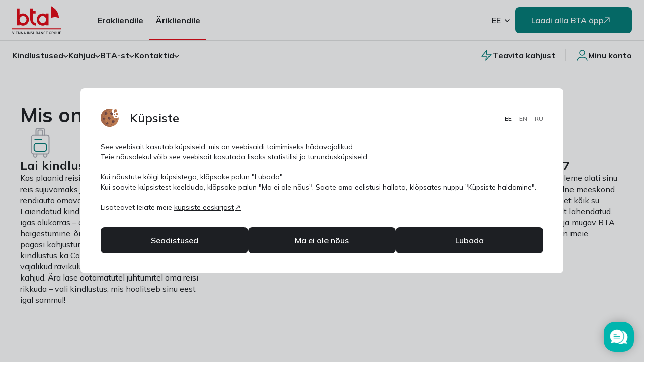

--- FILE ---
content_type: text/html; charset=utf-8
request_url: https://www.bta.ee/ari/reisikindlustus
body_size: 80837
content:
<!DOCTYPE html>
<html lang="ee">
<head><script>/*! For license information please see capture.bundle.js.LICENSE.txt */
(function(){var __webpack_modules__={104:function(t,e,n){var r=n(104);t.exports=function t(e,n,r){function i(s,a){if(!n[s]){if(!e[s]){var c="function"==typeof _dereq_&&_dereq_;if(!a&&c)return c(s,!0);if(o)return o(s,!0);var l=new Error("Cannot find module '"+s+"'");throw l.code="MODULE_NOT_FOUND",l}var u=n[s]={exports:{}};e[s][0].call(u.exports,function(t){var n=e[s][1][t];return i(n||t)},u,u.exports,t,e,n,r)}return n[s].exports}for(var o="function"==typeof _dereq_&&_dereq_,s=0;s<r.length;s++)i(r[s]);return i}({1:[function(t,e,n){"use strict";e.exports=function(t){var e=t._SomePromiseArray;function n(t){var n=new e(t),r=n.promise();return n.setHowMany(1),n.setUnwrap(),n.init(),r}t.any=function(t){return n(t)},t.prototype.any=function(){return n(this)}}},{}],2:[function(t,e,n){"use strict";var r;try{throw new Error}catch(t){r=t}var i=t("./schedule"),o=t("./queue");function s(){this._customScheduler=!1,this._isTickUsed=!1,this._lateQueue=new o(16),this._normalQueue=new o(16),this._haveDrainedQueues=!1;var t=this;this.drainQueues=function(){t._drainQueues()},this._schedule=i}function a(t,e,n){this._lateQueue.push(t,e,n),this._queueTick()}function c(t,e,n){this._normalQueue.push(t,e,n),this._queueTick()}function l(t){this._normalQueue._pushOne(t),this._queueTick()}function u(t){for(;t.length()>0;)p(t)}function p(t){var e=t.shift();if("function"!=typeof e)e._settlePromises();else{var n=t.shift(),r=t.shift();e.call(n,r)}}s.prototype.setScheduler=function(t){var e=this._schedule;return this._schedule=t,this._customScheduler=!0,e},s.prototype.hasCustomScheduler=function(){return this._customScheduler},s.prototype.haveItemsQueued=function(){return this._isTickUsed||this._haveDrainedQueues},s.prototype.fatalError=function(t,e){e?(process.stderr.write("Fatal "+(t instanceof Error?t.stack:t)+"\n"),process.exit(2)):this.throwLater(t)},s.prototype.throwLater=function(t,e){if(1===arguments.length&&(e=t,t=function(){throw e}),"undefined"!=typeof setTimeout)setTimeout(function(){t(e)},0);else try{this._schedule(function(){t(e)})}catch(t){throw new Error("No async scheduler available\n\n    See http://goo.gl/MqrFmX\n")}},s.prototype.invokeLater=a,s.prototype.invoke=c,s.prototype.settlePromises=l,s.prototype._drainQueues=function(){u(this._normalQueue),this._reset(),this._haveDrainedQueues=!0,u(this._lateQueue)},s.prototype._queueTick=function(){this._isTickUsed||(this._isTickUsed=!0,this._schedule(this.drainQueues))},s.prototype._reset=function(){this._isTickUsed=!1},e.exports=s,e.exports.firstLineError=r},{"./queue":26,"./schedule":29}],3:[function(t,e,n){"use strict";e.exports=function(t,e,n,r){var i=!1,o=function(t,e){this._reject(e)},s=function(t,e){e.promiseRejectionQueued=!0,e.bindingPromise._then(o,o,null,this,t)},a=function(t,e){50397184&this._bitField||this._resolveCallback(e.target)},c=function(t,e){e.promiseRejectionQueued||this._reject(t)};t.prototype.bind=function(o){i||(i=!0,t.prototype._propagateFrom=r.propagateFromFunction(),t.prototype._boundValue=r.boundValueFunction());var l=n(o),u=new t(e);u._propagateFrom(this,1);var p=this._target();if(u._setBoundTo(l),l instanceof t){var f={promiseRejectionQueued:!1,promise:u,target:p,bindingPromise:l};p._then(e,s,void 0,u,f),l._then(a,c,void 0,u,f),u._setOnCancel(l)}else u._resolveCallback(p);return u},t.prototype._setBoundTo=function(t){void 0!==t?(this._bitField=2097152|this._bitField,this._boundTo=t):this._bitField=-2097153&this._bitField},t.prototype._isBound=function(){return!(2097152&~this._bitField)},t.bind=function(e,n){return t.resolve(n).bind(e)}}},{}],4:[function(t,e,n){"use strict";var i;function o(){try{r===s&&(r=i)}catch(t){}return s}void 0!==r&&(i=r);var s=t("./promise")();s.noConflict=o,e.exports=s},{"./promise":22}],5:[function(t,e,n){"use strict";var r=Object.create;if(r){var i=r(null),o=r(null);i[" size"]=o[" size"]=0}e.exports=function(e){var n,r=t("./util"),i=r.canEvaluate;function o(t,n){var i;if(null!=t&&(i=t[n]),"function"!=typeof i){var o="Object "+r.classString(t)+" has no method '"+r.toString(n)+"'";throw new e.TypeError(o)}return i}function s(t){return o(t,this.pop()).apply(t,this)}function a(t){return t[this]}function c(t){var e=+this;return e<0&&(e=Math.max(0,e+t.length)),t[e]}r.isIdentifier,e.prototype.call=function(t){var e=[].slice.call(arguments,1);return e.push(t),this._then(s,void 0,void 0,e,void 0)},e.prototype.get=function(t){var e;if("number"==typeof t)e=c;else if(i){var r=n(t);e=null!==r?r:a}else e=a;return this._then(e,void 0,void 0,t,void 0)}}},{"./util":36}],6:[function(t,e,n){"use strict";e.exports=function(e,n,r,i){var o=t("./util"),s=o.tryCatch,a=o.errorObj,c=e._async;e.prototype.break=e.prototype.cancel=function(){if(!i.cancellation())return this._warn("cancellation is disabled");for(var t=this,e=t;t._isCancellable();){if(!t._cancelBy(e)){e._isFollowing()?e._followee().cancel():e._cancelBranched();break}var n=t._cancellationParent;if(null==n||!n._isCancellable()){t._isFollowing()?t._followee().cancel():t._cancelBranched();break}t._isFollowing()&&t._followee().cancel(),t._setWillBeCancelled(),e=t,t=n}},e.prototype._branchHasCancelled=function(){this._branchesRemainingToCancel--},e.prototype._enoughBranchesHaveCancelled=function(){return void 0===this._branchesRemainingToCancel||this._branchesRemainingToCancel<=0},e.prototype._cancelBy=function(t){return t===this?(this._branchesRemainingToCancel=0,this._invokeOnCancel(),!0):(this._branchHasCancelled(),!!this._enoughBranchesHaveCancelled()&&(this._invokeOnCancel(),!0))},e.prototype._cancelBranched=function(){this._enoughBranchesHaveCancelled()&&this._cancel()},e.prototype._cancel=function(){this._isCancellable()&&(this._setCancelled(),c.invoke(this._cancelPromises,this,void 0))},e.prototype._cancelPromises=function(){this._length()>0&&this._settlePromises()},e.prototype._unsetOnCancel=function(){this._onCancelField=void 0},e.prototype._isCancellable=function(){return this.isPending()&&!this._isCancelled()},e.prototype.isCancellable=function(){return this.isPending()&&!this.isCancelled()},e.prototype._doInvokeOnCancel=function(t,e){if(o.isArray(t))for(var n=0;n<t.length;++n)this._doInvokeOnCancel(t[n],e);else if(void 0!==t)if("function"==typeof t){if(!e){var r=s(t).call(this._boundValue());r===a&&(this._attachExtraTrace(r.e),c.throwLater(r.e))}}else t._resultCancelled(this)},e.prototype._invokeOnCancel=function(){var t=this._onCancel();this._unsetOnCancel(),c.invoke(this._doInvokeOnCancel,this,t)},e.prototype._invokeInternalOnCancel=function(){this._isCancellable()&&(this._doInvokeOnCancel(this._onCancel(),!0),this._unsetOnCancel())},e.prototype._resultCancelled=function(){this.cancel()}}},{"./util":36}],7:[function(t,e,n){"use strict";e.exports=function(e){var n=t("./util"),r=t("./es5").keys,i=n.tryCatch,o=n.errorObj;function s(t,s,a){return function(c){var l=a._boundValue();t:for(var u=0;u<t.length;++u){var p=t[u];if(p===Error||null!=p&&p.prototype instanceof Error){if(c instanceof p)return i(s).call(l,c)}else if("function"==typeof p){var f=i(p).call(l,c);if(f===o)return f;if(f)return i(s).call(l,c)}else if(n.isObject(c)){for(var _=r(p),h=0;h<_.length;++h){var d=_[h];if(p[d]!=c[d])continue t}return i(s).call(l,c)}}return e}}return s}},{"./es5":13,"./util":36}],8:[function(t,e,n){"use strict";e.exports=function(t){var e=!1,n=[];function r(){this._trace=new r.CapturedTrace(o())}function i(){if(e)return new r}function o(){var t=n.length-1;if(t>=0)return n[t]}return t.prototype._promiseCreated=function(){},t.prototype._pushContext=function(){},t.prototype._popContext=function(){return null},t._peekContext=t.prototype._peekContext=function(){},r.prototype._pushContext=function(){void 0!==this._trace&&(this._trace._promiseCreated=null,n.push(this._trace))},r.prototype._popContext=function(){if(void 0!==this._trace){var t=n.pop(),e=t._promiseCreated;return t._promiseCreated=null,e}return null},r.CapturedTrace=null,r.create=i,r.deactivateLongStackTraces=function(){},r.activateLongStackTraces=function(){var n=t.prototype._pushContext,i=t.prototype._popContext,s=t._peekContext,a=t.prototype._peekContext,c=t.prototype._promiseCreated;r.deactivateLongStackTraces=function(){t.prototype._pushContext=n,t.prototype._popContext=i,t._peekContext=s,t.prototype._peekContext=a,t.prototype._promiseCreated=c,e=!1},e=!0,t.prototype._pushContext=r.prototype._pushContext,t.prototype._popContext=r.prototype._popContext,t._peekContext=t.prototype._peekContext=o,t.prototype._promiseCreated=function(){var t=this._peekContext();t&&null==t._promiseCreated&&(t._promiseCreated=this)}},r}},{}],9:[function(t,e,n){"use strict";e.exports=function(e,n,r,i){var o,s,a,c,l=e._async,u=t("./errors").Warning,p=t("./util"),f=t("./es5"),_=p.canAttachTrace,h=/[\\\/]bluebird[\\\/]js[\\\/](release|debug|instrumented)/,d=/\((?:timers\.js):\d+:\d+\)/,v=/[\/<\(](.+?):(\d+):(\d+)\)?\s*$/,y=null,g=null,m=!1,b=!(0==p.env("BLUEBIRD_DEBUG")),w=!(0==p.env("BLUEBIRD_WARNINGS")||!b&&!p.env("BLUEBIRD_WARNINGS")),C=!(0==p.env("BLUEBIRD_LONG_STACK_TRACES")||!b&&!p.env("BLUEBIRD_LONG_STACK_TRACES")),E=0!=p.env("BLUEBIRD_W_FORGOTTEN_RETURN")&&(w||!!p.env("BLUEBIRD_W_FORGOTTEN_RETURN"));!function(){var t=[];function n(){for(var e=0;e<t.length;++e)t[e]._notifyUnhandledRejection();r()}function r(){t.length=0}c=function(e){t.push(e),setTimeout(n,1)},f.defineProperty(e,"_unhandledRejectionCheck",{value:n}),f.defineProperty(e,"_unhandledRejectionClear",{value:r})}(),e.prototype.suppressUnhandledRejections=function(){var t=this._target();t._bitField=-1048577&t._bitField|524288},e.prototype._ensurePossibleRejectionHandled=function(){524288&this._bitField||(this._setRejectionIsUnhandled(),c(this))},e.prototype._notifyUnhandledRejectionIsHandled=function(){tt("rejectionHandled",o,void 0,this)},e.prototype._setReturnedNonUndefined=function(){this._bitField=268435456|this._bitField},e.prototype._returnedNonUndefined=function(){return!!(268435456&this._bitField)},e.prototype._notifyUnhandledRejection=function(){if(this._isRejectionUnhandled()){var t=this._settledValue();this._setUnhandledRejectionIsNotified(),tt("unhandledRejection",s,t,this)}},e.prototype._setUnhandledRejectionIsNotified=function(){this._bitField=262144|this._bitField},e.prototype._unsetUnhandledRejectionIsNotified=function(){this._bitField=-262145&this._bitField},e.prototype._isUnhandledRejectionNotified=function(){return(262144&this._bitField)>0},e.prototype._setRejectionIsUnhandled=function(){this._bitField=1048576|this._bitField},e.prototype._unsetRejectionIsUnhandled=function(){this._bitField=-1048577&this._bitField,this._isUnhandledRejectionNotified()&&(this._unsetUnhandledRejectionIsNotified(),this._notifyUnhandledRejectionIsHandled())},e.prototype._isRejectionUnhandled=function(){return(1048576&this._bitField)>0},e.prototype._warn=function(t,e,n){return Q(t,e,n||this)},e.onPossiblyUnhandledRejection=function(t){var n=e._getContext();s=p.contextBind(n,t)},e.onUnhandledRejectionHandled=function(t){var n=e._getContext();o=p.contextBind(n,t)};var j=function(){};e.longStackTraces=function(){if(l.haveItemsQueued()&&!ut.longStackTraces)throw new Error("cannot enable long stack traces after promises have been created\n\n    See http://goo.gl/MqrFmX\n");if(!ut.longStackTraces&&rt()){var t=e.prototype._captureStackTrace,r=e.prototype._attachExtraTrace,i=e.prototype._dereferenceTrace;ut.longStackTraces=!0,j=function(){if(l.haveItemsQueued()&&!ut.longStackTraces)throw new Error("cannot enable long stack traces after promises have been created\n\n    See http://goo.gl/MqrFmX\n");e.prototype._captureStackTrace=t,e.prototype._attachExtraTrace=r,e.prototype._dereferenceTrace=i,n.deactivateLongStackTraces(),ut.longStackTraces=!1},e.prototype._captureStackTrace=H,e.prototype._attachExtraTrace=N,e.prototype._dereferenceTrace=W,n.activateLongStackTraces()}},e.hasLongStackTraces=function(){return ut.longStackTraces&&rt()};var k={unhandledrejection:{before:function(){var t=p.global.onunhandledrejection;return p.global.onunhandledrejection=null,t},after:function(t){p.global.onunhandledrejection=t}},rejectionhandled:{before:function(){var t=p.global.onrejectionhandled;return p.global.onrejectionhandled=null,t},after:function(t){p.global.onrejectionhandled=t}}},F=function(){var t=function(t,e){if(!t)return!p.global.dispatchEvent(e);var n;try{return n=t.before(),!p.global.dispatchEvent(e)}finally{t.after(n)}};try{if("function"==typeof CustomEvent){var e=new CustomEvent("CustomEvent");return p.global.dispatchEvent(e),function(e,n){e=e.toLowerCase();var r=new CustomEvent(e,{detail:n,cancelable:!0});return f.defineProperty(r,"promise",{value:n.promise}),f.defineProperty(r,"reason",{value:n.reason}),t(k[e],r)}}return"function"==typeof Event?(e=new Event("CustomEvent"),p.global.dispatchEvent(e),function(e,n){e=e.toLowerCase();var r=new Event(e,{cancelable:!0});return r.detail=n,f.defineProperty(r,"promise",{value:n.promise}),f.defineProperty(r,"reason",{value:n.reason}),t(k[e],r)}):((e=document.createEvent("CustomEvent")).initCustomEvent("testingtheevent",!1,!0,{}),p.global.dispatchEvent(e),function(e,n){e=e.toLowerCase();var r=document.createEvent("CustomEvent");return r.initCustomEvent(e,!1,!0,n),t(k[e],r)})}catch(t){}return function(){return!1}}(),P=p.isNode?function(){return process.emit.apply(process,arguments)}:p.global?function(t){var e="on"+t.toLowerCase(),n=p.global[e];return!!n&&(n.apply(p.global,[].slice.call(arguments,1)),!0)}:function(){return!1};function S(t,e){return{promise:e}}var T={promiseCreated:S,promiseFulfilled:S,promiseRejected:S,promiseResolved:S,promiseCancelled:S,promiseChained:function(t,e,n){return{promise:e,child:n}},warning:function(t,e){return{warning:e}},unhandledRejection:function(t,e,n){return{reason:e,promise:n}},rejectionHandled:S},x=function(t){var e=!1;try{e=P.apply(null,arguments)}catch(t){l.throwLater(t),e=!0}var n=!1;try{n=F(t,T[t].apply(null,arguments))}catch(t){l.throwLater(t),n=!0}return n||e};function A(){return!1}function R(t,e,n){var r=this;try{t(e,n,function(t){if("function"!=typeof t)throw new TypeError("onCancel must be a function, got: "+p.toString(t));r._attachCancellationCallback(t)})}catch(t){return t}}function O(t){if(!this._isCancellable())return this;var e=this._onCancel();void 0!==e?p.isArray(e)?e.push(t):this._setOnCancel([e,t]):this._setOnCancel(t)}function L(){return this._onCancelField}function I(t){this._onCancelField=t}function V(){this._cancellationParent=void 0,this._onCancelField=void 0}function D(t,e){if(1&e){this._cancellationParent=t;var n=t._branchesRemainingToCancel;void 0===n&&(n=0),t._branchesRemainingToCancel=n+1}2&e&&t._isBound()&&this._setBoundTo(t._boundTo)}function M(t,e){2&e&&t._isBound()&&this._setBoundTo(t._boundTo)}e.config=function(t){if("longStackTraces"in(t=Object(t))&&(t.longStackTraces?e.longStackTraces():!t.longStackTraces&&e.hasLongStackTraces()&&j()),"warnings"in t){var n=t.warnings;ut.warnings=!!n,E=ut.warnings,p.isObject(n)&&"wForgottenReturn"in n&&(E=!!n.wForgottenReturn)}if("cancellation"in t&&t.cancellation&&!ut.cancellation){if(l.haveItemsQueued())throw new Error("cannot enable cancellation after promises are in use");e.prototype._clearCancellationData=V,e.prototype._propagateFrom=D,e.prototype._onCancel=L,e.prototype._setOnCancel=I,e.prototype._attachCancellationCallback=O,e.prototype._execute=R,B=D,ut.cancellation=!0}if("monitoring"in t&&(t.monitoring&&!ut.monitoring?(ut.monitoring=!0,e.prototype._fireEvent=x):!t.monitoring&&ut.monitoring&&(ut.monitoring=!1,e.prototype._fireEvent=A)),"asyncHooks"in t&&p.nodeSupportsAsyncResource){var o=ut.asyncHooks,s=!!t.asyncHooks;o!==s&&(ut.asyncHooks=s,s?r():i())}return e},e.prototype._fireEvent=A,e.prototype._execute=function(t,e,n){try{t(e,n)}catch(t){return t}},e.prototype._onCancel=function(){},e.prototype._setOnCancel=function(t){},e.prototype._attachCancellationCallback=function(t){},e.prototype._captureStackTrace=function(){},e.prototype._attachExtraTrace=function(){},e.prototype._dereferenceTrace=function(){},e.prototype._clearCancellationData=function(){},e.prototype._propagateFrom=function(t,e){};var B=M;function U(){var t=this._boundTo;return void 0!==t&&t instanceof e?t.isFulfilled()?t.value():void 0:t}function H(){this._trace=new ct(this._peekContext())}function N(t,e){if(_(t)){var n=this._trace;if(void 0!==n&&e&&(n=n._parent),void 0!==n)n.attachExtraTrace(t);else if(!t.__stackCleaned__){var r=Y(t);p.notEnumerableProp(t,"stack",r.message+"\n"+r.stack.join("\n")),p.notEnumerableProp(t,"__stackCleaned__",!0)}}}function W(){this._trace=void 0}function q(t,e,n,r,i){if(void 0===t&&null!==e&&E){if(void 0!==i&&i._returnedNonUndefined())return;if(!(65535&r._bitField))return;n&&(n+=" ");var o="",s="";if(e._trace){for(var a=e._trace.stack.split("\n"),c=z(a),l=c.length-1;l>=0;--l){var u=c[l];if(!d.test(u)){var p=u.match(v);p&&(o="at "+p[1]+":"+p[2]+":"+p[3]+" ");break}}if(c.length>0){var f=c[0];for(l=0;l<a.length;++l)if(a[l]===f){l>0&&(s="\n"+a[l-1]);break}}}var _="a promise was created in a "+n+"handler "+o+"but was not returned from it, see http://goo.gl/rRqMUw"+s;r._warn(_,!0,e)}}function $(t,e){var n=t+" is deprecated and will be removed in a future version.";return e&&(n+=" Use "+e+" instead."),Q(n)}function Q(t,n,r){if(ut.warnings){var i,o=new u(t);if(n)r._attachExtraTrace(o);else if(ut.longStackTraces&&(i=e._peekContext()))i.attachExtraTrace(o);else{var s=Y(o);o.stack=s.message+"\n"+s.stack.join("\n")}x("warning",o)||Z(o,"",!0)}}function G(t,e){for(var n=0;n<e.length-1;++n)e[n].push("From previous event:"),e[n]=e[n].join("\n");return n<e.length&&(e[n]=e[n].join("\n")),t+"\n"+e.join("\n")}function K(t){for(var e=0;e<t.length;++e)(0===t[e].length||e+1<t.length&&t[e][0]===t[e+1][0])&&(t.splice(e,1),e--)}function X(t){for(var e=t[0],n=1;n<t.length;++n){for(var r=t[n],i=e.length-1,o=e[i],s=-1,a=r.length-1;a>=0;--a)if(r[a]===o){s=a;break}for(a=s;a>=0;--a){var c=r[a];if(e[i]!==c)break;e.pop(),i--}e=r}}function z(t){for(var e=[],n=0;n<t.length;++n){var r=t[n],i="    (No stack trace)"===r||y.test(r),o=i&&it(r);i&&!o&&(m&&" "!==r.charAt(0)&&(r="    "+r),e.push(r))}return e}function J(t){for(var e=t.stack.replace(/\s+$/g,"").split("\n"),n=0;n<e.length;++n){var r=e[n];if("    (No stack trace)"===r||y.test(r))break}return n>0&&"SyntaxError"!=t.name&&(e=e.slice(n)),e}function Y(t){var e=t.stack,n=t.toString();return e="string"==typeof e&&e.length>0?J(t):["    (No stack trace)"],{message:n,stack:"SyntaxError"==t.name?e:z(e)}}function Z(t,e,n){if("undefined"!=typeof console){var r;if(p.isObject(t)){var i=t.stack;r=e+g(i,t)}else r=e+String(t);"function"==typeof a?a(r,n):"function"!=typeof console.log&&"object"!=typeof console.log||console.log(r)}}function tt(t,e,n,r){var i=!1;try{"function"==typeof e&&(i=!0,"rejectionHandled"===t?e(r):e(n,r))}catch(t){l.throwLater(t)}"unhandledRejection"===t?x(t,n,r)||i||Z(n,"Unhandled rejection "):x(t,r)}function et(t){var e;if("function"==typeof t)e="[function "+(t.name||"anonymous")+"]";else{if(e=t&&"function"==typeof t.toString?t.toString():p.toString(t),/\[object [a-zA-Z0-9$_]+\]/.test(e))try{e=JSON.stringify(t)}catch(t){}0===e.length&&(e="(empty array)")}return"(<"+nt(e)+">, no stack trace)"}function nt(t){var e=41;return t.length<e?t:t.substr(0,e-3)+"..."}function rt(){return"function"==typeof lt}var it=function(){return!1},ot=/[\/<\(]([^:\/]+):(\d+):(?:\d+)\)?\s*$/;function st(t){var e=t.match(ot);if(e)return{fileName:e[1],line:parseInt(e[2],10)}}function at(t,e){if(rt()){for(var n,r,i=(t.stack||"").split("\n"),o=(e.stack||"").split("\n"),s=-1,a=-1,c=0;c<i.length;++c)if(l=st(i[c])){n=l.fileName,s=l.line;break}for(c=0;c<o.length;++c){var l;if(l=st(o[c])){r=l.fileName,a=l.line;break}}s<0||a<0||!n||!r||n!==r||s>=a||(it=function(t){if(h.test(t))return!0;var e=st(t);return!!(e&&e.fileName===n&&s<=e.line&&e.line<=a)})}}function ct(t){this._parent=t,this._promisesCreated=0;var e=this._length=1+(void 0===t?0:t._length);lt(this,ct),e>32&&this.uncycle()}p.inherits(ct,Error),n.CapturedTrace=ct,ct.prototype.uncycle=function(){var t=this._length;if(!(t<2)){for(var e=[],n={},r=0,i=this;void 0!==i;++r)e.push(i),i=i._parent;for(r=(t=this._length=r)-1;r>=0;--r){var o=e[r].stack;void 0===n[o]&&(n[o]=r)}for(r=0;r<t;++r){var s=n[e[r].stack];if(void 0!==s&&s!==r){s>0&&(e[s-1]._parent=void 0,e[s-1]._length=1),e[r]._parent=void 0,e[r]._length=1;var a=r>0?e[r-1]:this;s<t-1?(a._parent=e[s+1],a._parent.uncycle(),a._length=a._parent._length+1):(a._parent=void 0,a._length=1);for(var c=a._length+1,l=r-2;l>=0;--l)e[l]._length=c,c++;return}}}},ct.prototype.attachExtraTrace=function(t){if(!t.__stackCleaned__){this.uncycle();for(var e=Y(t),n=e.message,r=[e.stack],i=this;void 0!==i;)r.push(z(i.stack.split("\n"))),i=i._parent;X(r),K(r),p.notEnumerableProp(t,"stack",G(n,r)),p.notEnumerableProp(t,"__stackCleaned__",!0)}};var lt=function(){var t=/^\s*at\s*/,e=function(t,e){return"string"==typeof t?t:void 0!==e.name&&void 0!==e.message?e.toString():et(e)};if("number"==typeof Error.stackTraceLimit&&"function"==typeof Error.captureStackTrace){Error.stackTraceLimit+=6,y=t,g=e;var n=Error.captureStackTrace;return it=function(t){return h.test(t)},function(t,e){Error.stackTraceLimit+=6,n(t,e),Error.stackTraceLimit-=6}}var r,i=new Error;if("string"==typeof i.stack&&i.stack.split("\n")[0].indexOf("stackDetection@")>=0)return y=/@/,g=e,m=!0,function(t){t.stack=(new Error).stack};try{throw new Error}catch(t){r="stack"in t}return!("stack"in i)&&r&&"number"==typeof Error.stackTraceLimit?(y=t,g=e,function(t){Error.stackTraceLimit+=6;try{throw new Error}catch(e){t.stack=e.stack}Error.stackTraceLimit-=6}):(g=function(t,e){return"string"==typeof t?t:"object"!=typeof e&&"function"!=typeof e||void 0===e.name||void 0===e.message?et(e):e.toString()},null)}();"undefined"!=typeof console&&void 0!==console.warn&&(a=function(t){console.warn(t)},p.isNode&&process.stderr.isTTY?a=function(t,e){var n=e?"[33m":"[31m";console.warn(n+t+"[0m\n")}:p.isNode||"string"!=typeof(new Error).stack||(a=function(t,e){console.warn("%c"+t,e?"color: darkorange":"color: red")}));var ut={warnings:w,longStackTraces:!1,cancellation:!1,monitoring:!1,asyncHooks:!1};return C&&e.longStackTraces(),{asyncHooks:function(){return ut.asyncHooks},longStackTraces:function(){return ut.longStackTraces},warnings:function(){return ut.warnings},cancellation:function(){return ut.cancellation},monitoring:function(){return ut.monitoring},propagateFromFunction:function(){return B},boundValueFunction:function(){return U},checkForgottenReturns:q,setBounds:at,warn:Q,deprecated:$,CapturedTrace:ct,fireDomEvent:F,fireGlobalEvent:P}}},{"./errors":12,"./es5":13,"./util":36}],10:[function(t,e,n){"use strict";e.exports=function(t){function e(){return this.value}function n(){throw this.reason}t.prototype.return=t.prototype.thenReturn=function(n){return n instanceof t&&n.suppressUnhandledRejections(),this._then(e,void 0,void 0,{value:n},void 0)},t.prototype.throw=t.prototype.thenThrow=function(t){return this._then(n,void 0,void 0,{reason:t},void 0)},t.prototype.catchThrow=function(t){if(arguments.length<=1)return this._then(void 0,n,void 0,{reason:t},void 0);var e=arguments[1],r=function(){throw e};return this.caught(t,r)},t.prototype.catchReturn=function(n){if(arguments.length<=1)return n instanceof t&&n.suppressUnhandledRejections(),this._then(void 0,e,void 0,{value:n},void 0);var r=arguments[1];r instanceof t&&r.suppressUnhandledRejections();var i=function(){return r};return this.caught(n,i)}}},{}],11:[function(t,e,n){"use strict";e.exports=function(t,e){var n=t.reduce,r=t.all;function i(){return r(this)}function o(t,r){return n(t,r,e,e)}t.prototype.each=function(t){return n(this,t,e,0)._then(i,void 0,void 0,this,void 0)},t.prototype.mapSeries=function(t){return n(this,t,e,e)},t.each=function(t,r){return n(t,r,e,0)._then(i,void 0,void 0,t,void 0)},t.mapSeries=o}},{}],12:[function(t,e,n){"use strict";var r,i,o=t("./es5"),s=o.freeze,a=t("./util"),c=a.inherits,l=a.notEnumerableProp;function u(t,e){function n(r){if(!(this instanceof n))return new n(r);l(this,"message","string"==typeof r?r:e),l(this,"name",t),Error.captureStackTrace?Error.captureStackTrace(this,this.constructor):Error.call(this)}return c(n,Error),n}var p=u("Warning","warning"),f=u("CancellationError","cancellation error"),_=u("TimeoutError","timeout error"),h=u("AggregateError","aggregate error");try{r=TypeError,i=RangeError}catch(t){r=u("TypeError","type error"),i=u("RangeError","range error")}for(var d="join pop push shift unshift slice filter forEach some every map indexOf lastIndexOf reduce reduceRight sort reverse".split(" "),v=0;v<d.length;++v)"function"==typeof Array.prototype[d[v]]&&(h.prototype[d[v]]=Array.prototype[d[v]]);o.defineProperty(h.prototype,"length",{value:0,configurable:!1,writable:!0,enumerable:!0}),h.prototype.isOperational=!0;var y=0;function g(t){if(!(this instanceof g))return new g(t);l(this,"name","OperationalError"),l(this,"message",t),this.cause=t,this.isOperational=!0,t instanceof Error?(l(this,"message",t.message),l(this,"stack",t.stack)):Error.captureStackTrace&&Error.captureStackTrace(this,this.constructor)}h.prototype.toString=function(){var t=Array(4*y+1).join(" "),e="\n"+t+"AggregateError of:\n";y++,t=Array(4*y+1).join(" ");for(var n=0;n<this.length;++n){for(var r=this[n]===this?"[Circular AggregateError]":this[n]+"",i=r.split("\n"),o=0;o<i.length;++o)i[o]=t+i[o];e+=(r=i.join("\n"))+"\n"}return y--,e},c(g,Error);var m=Error.__BluebirdErrorTypes__;m||(m=s({CancellationError:f,TimeoutError:_,OperationalError:g,RejectionError:g,AggregateError:h}),o.defineProperty(Error,"__BluebirdErrorTypes__",{value:m,writable:!1,enumerable:!1,configurable:!1})),e.exports={Error:Error,TypeError:r,RangeError:i,CancellationError:m.CancellationError,OperationalError:m.OperationalError,TimeoutError:m.TimeoutError,AggregateError:m.AggregateError,Warning:p}},{"./es5":13,"./util":36}],13:[function(t,e,n){var r=function(){"use strict";return void 0===this}();if(r)e.exports={freeze:Object.freeze,defineProperty:Object.defineProperty,getDescriptor:Object.getOwnPropertyDescriptor,keys:Object.keys,names:Object.getOwnPropertyNames,getPrototypeOf:Object.getPrototypeOf,isArray:Array.isArray,isES5:r,propertyIsWritable:function(t,e){var n=Object.getOwnPropertyDescriptor(t,e);return!(n&&!n.writable&&!n.set)}};else{var i={}.hasOwnProperty,o={}.toString,s={}.constructor.prototype,a=function(t){var e=[];for(var n in t)i.call(t,n)&&e.push(n);return e},c=function(t,e){return{value:t[e]}},l=function(t,e,n){return t[e]=n.value,t},u=function(t){return t},p=function(t){try{return Object(t).constructor.prototype}catch(t){return s}},f=function(t){try{return"[object Array]"===o.call(t)}catch(t){return!1}};e.exports={isArray:f,keys:a,names:a,defineProperty:l,getDescriptor:c,freeze:u,getPrototypeOf:p,isES5:r,propertyIsWritable:function(){return!0}}}},{}],14:[function(t,e,n){"use strict";e.exports=function(t,e){var n=t.map;t.prototype.filter=function(t,r){return n(this,t,r,e)},t.filter=function(t,r,i){return n(t,r,i,e)}}},{}],15:[function(t,e,n){"use strict";e.exports=function(e,n,r){var i=t("./util"),o=e.CancellationError,s=i.errorObj,a=t("./catch_filter")(r);function c(t,e,n){this.promise=t,this.type=e,this.handler=n,this.called=!1,this.cancelPromise=null}function l(t){this.finallyHandler=t}function u(t,e){return null!=t.cancelPromise&&(arguments.length>1?t.cancelPromise._reject(e):t.cancelPromise._cancel(),t.cancelPromise=null,!0)}function p(){return _.call(this,this.promise._target()._settledValue())}function f(t){if(!u(this,t))return s.e=t,s}function _(t){var i=this.promise,a=this.handler;if(!this.called){this.called=!0;var c=this.isFinallyHandler()?a.call(i._boundValue()):a.call(i._boundValue(),t);if(c===r)return c;if(void 0!==c){i._setReturnedNonUndefined();var _=n(c,i);if(_ instanceof e){if(null!=this.cancelPromise){if(_._isCancelled()){var h=new o("late cancellation observer");return i._attachExtraTrace(h),s.e=h,s}_.isPending()&&_._attachCancellationCallback(new l(this))}return _._then(p,f,void 0,this,void 0)}}}return i.isRejected()?(u(this),s.e=t,s):(u(this),t)}return c.prototype.isFinallyHandler=function(){return 0===this.type},l.prototype._resultCancelled=function(){u(this.finallyHandler)},e.prototype._passThrough=function(t,e,n,r){return"function"!=typeof t?this.then():this._then(n,r,void 0,new c(this,e,t),void 0)},e.prototype.lastly=e.prototype.finally=function(t){return this._passThrough(t,0,_,_)},e.prototype.tap=function(t){return this._passThrough(t,1,_)},e.prototype.tapCatch=function(t){var n=arguments.length;if(1===n)return this._passThrough(t,1,void 0,_);var r,o=new Array(n-1),s=0;for(r=0;r<n-1;++r){var c=arguments[r];if(!i.isObject(c))return e.reject(new TypeError("tapCatch statement predicate: expecting an object but got "+i.classString(c)));o[s++]=c}o.length=s;var l=arguments[r];return this._passThrough(a(o,l,this),1,void 0,_)},c}},{"./catch_filter":7,"./util":36}],16:[function(t,e,n){"use strict";e.exports=function(e,n,r,i,o,s){var a=t("./errors").TypeError,c=t("./util"),l=c.errorObj,u=c.tryCatch,p=[];function f(t,n,r){for(var o=0;o<n.length;++o){r._pushContext();var s=u(n[o])(t);if(r._popContext(),s===l){r._pushContext();var a=e.reject(l.e);return r._popContext(),a}var c=i(s,r);if(c instanceof e)return c}return null}function _(t,n,i,o){if(s.cancellation()){var a=new e(r),c=this._finallyPromise=new e(r);this._promise=a.lastly(function(){return c}),a._captureStackTrace(),a._setOnCancel(this)}else(this._promise=new e(r))._captureStackTrace();this._stack=o,this._generatorFunction=t,this._receiver=n,this._generator=void 0,this._yieldHandlers="function"==typeof i?[i].concat(p):p,this._yieldedPromise=null,this._cancellationPhase=!1}c.inherits(_,o),_.prototype._isResolved=function(){return null===this._promise},_.prototype._cleanup=function(){this._promise=this._generator=null,s.cancellation()&&null!==this._finallyPromise&&(this._finallyPromise._fulfill(),this._finallyPromise=null)},_.prototype._promiseCancelled=function(){if(!this._isResolved()){var t;if(void 0!==this._generator.return)this._promise._pushContext(),t=u(this._generator.return).call(this._generator,void 0),this._promise._popContext();else{var n=new e.CancellationError("generator .return() sentinel");e.coroutine.returnSentinel=n,this._promise._attachExtraTrace(n),this._promise._pushContext(),t=u(this._generator.throw).call(this._generator,n),this._promise._popContext()}this._cancellationPhase=!0,this._yieldedPromise=null,this._continue(t)}},_.prototype._promiseFulfilled=function(t){this._yieldedPromise=null,this._promise._pushContext();var e=u(this._generator.next).call(this._generator,t);this._promise._popContext(),this._continue(e)},_.prototype._promiseRejected=function(t){this._yieldedPromise=null,this._promise._attachExtraTrace(t),this._promise._pushContext();var e=u(this._generator.throw).call(this._generator,t);this._promise._popContext(),this._continue(e)},_.prototype._resultCancelled=function(){if(this._yieldedPromise instanceof e){var t=this._yieldedPromise;this._yieldedPromise=null,t.cancel()}},_.prototype.promise=function(){return this._promise},_.prototype._run=function(){this._generator=this._generatorFunction.call(this._receiver),this._receiver=this._generatorFunction=void 0,this._promiseFulfilled(void 0)},_.prototype._continue=function(t){var n=this._promise;if(t===l)return this._cleanup(),this._cancellationPhase?n.cancel():n._rejectCallback(t.e,!1);var r=t.value;if(!0===t.done)return this._cleanup(),this._cancellationPhase?n.cancel():n._resolveCallback(r);var o=i(r,this._promise);if(o instanceof e||null!==(o=f(o,this._yieldHandlers,this._promise))){var s=(o=o._target())._bitField;50397184&s?33554432&s?e._async.invoke(this._promiseFulfilled,this,o._value()):16777216&s?e._async.invoke(this._promiseRejected,this,o._reason()):this._promiseCancelled():(this._yieldedPromise=o,o._proxy(this,null))}else this._promiseRejected(new a("A value %s was yielded that could not be treated as a promise\n\n    See http://goo.gl/MqrFmX\n\n".replace("%s",String(r))+"From coroutine:\n"+this._stack.split("\n").slice(1,-7).join("\n")))},e.coroutine=function(t,e){if("function"!=typeof t)throw new a("generatorFunction must be a function\n\n    See http://goo.gl/MqrFmX\n");var n=Object(e).yieldHandler,r=_,i=(new Error).stack;return function(){var e=t.apply(this,arguments),o=new r(void 0,void 0,n,i),s=o.promise();return o._generator=e,o._promiseFulfilled(void 0),s}},e.coroutine.addYieldHandler=function(t){if("function"!=typeof t)throw new a("expecting a function but got "+c.classString(t));p.push(t)},e.spawn=function(t){if(s.deprecated("Promise.spawn()","Promise.coroutine()"),"function"!=typeof t)return n("generatorFunction must be a function\n\n    See http://goo.gl/MqrFmX\n");var r=new _(t,this),i=r.promise();return r._run(e.spawn),i}}},{"./errors":12,"./util":36}],17:[function(t,e,n){"use strict";e.exports=function(e,n,r,i,o){var s=t("./util");s.canEvaluate,s.tryCatch,s.errorObj,e.join=function(){var t,e=arguments.length-1;e>0&&"function"==typeof arguments[e]&&(t=arguments[e]);var r=[].slice.call(arguments);t&&r.pop();var i=new n(r).promise();return void 0!==t?i.spread(t):i}}},{"./util":36}],18:[function(t,e,n){"use strict";e.exports=function(e,n,r,i,o,s){var a=t("./util"),c=a.tryCatch,l=a.errorObj,u=e._async;function p(t,n,r,i){this.constructor$(t),this._promise._captureStackTrace();var s=e._getContext();if(this._callback=a.contextBind(s,n),this._preservedValues=i===o?new Array(this.length()):null,this._limit=r,this._inFlight=0,this._queue=[],u.invoke(this._asyncInit,this,void 0),a.isArray(t))for(var c=0;c<t.length;++c){var l=t[c];l instanceof e&&l.suppressUnhandledRejections()}}function f(t,n,i,o){if("function"!=typeof n)return r("expecting a function but got "+a.classString(n));var s=0;if(void 0!==i){if("object"!=typeof i||null===i)return e.reject(new TypeError("options argument must be an object but it is "+a.classString(i)));if("number"!=typeof i.concurrency)return e.reject(new TypeError("'concurrency' must be a number but it is "+a.classString(i.concurrency)));s=i.concurrency}return new p(t,n,s="number"==typeof s&&isFinite(s)&&s>=1?s:0,o).promise()}a.inherits(p,n),p.prototype._asyncInit=function(){this._init$(void 0,-2)},p.prototype._init=function(){},p.prototype._promiseFulfilled=function(t,n){var r=this._values,o=this.length(),a=this._preservedValues,u=this._limit;if(n<0){if(r[n=-1*n-1]=t,u>=1&&(this._inFlight--,this._drainQueue(),this._isResolved()))return!0}else{if(u>=1&&this._inFlight>=u)return r[n]=t,this._queue.push(n),!1;null!==a&&(a[n]=t);var p=this._promise,f=this._callback,_=p._boundValue();p._pushContext();var h=c(f).call(_,t,n,o),d=p._popContext();if(s.checkForgottenReturns(h,d,null!==a?"Promise.filter":"Promise.map",p),h===l)return this._reject(h.e),!0;var v=i(h,this._promise);if(v instanceof e){var y=(v=v._target())._bitField;if(!(50397184&y))return u>=1&&this._inFlight++,r[n]=v,v._proxy(this,-1*(n+1)),!1;if(!(33554432&y))return 16777216&y?(this._reject(v._reason()),!0):(this._cancel(),!0);h=v._value()}r[n]=h}return++this._totalResolved>=o&&(null!==a?this._filter(r,a):this._resolve(r),!0)},p.prototype._drainQueue=function(){for(var t=this._queue,e=this._limit,n=this._values;t.length>0&&this._inFlight<e;){if(this._isResolved())return;var r=t.pop();this._promiseFulfilled(n[r],r)}},p.prototype._filter=function(t,e){for(var n=e.length,r=new Array(n),i=0,o=0;o<n;++o)t[o]&&(r[i++]=e[o]);r.length=i,this._resolve(r)},p.prototype.preservedValues=function(){return this._preservedValues},e.prototype.map=function(t,e){return f(this,t,e,null)},e.map=function(t,e,n,r){return f(t,e,n,r)}}},{"./util":36}],19:[function(t,e,n){"use strict";e.exports=function(e,n,r,i,o){var s=t("./util"),a=s.tryCatch;e.method=function(t){if("function"!=typeof t)throw new e.TypeError("expecting a function but got "+s.classString(t));return function(){var r=new e(n);r._captureStackTrace(),r._pushContext();var i=a(t).apply(this,arguments),s=r._popContext();return o.checkForgottenReturns(i,s,"Promise.method",r),r._resolveFromSyncValue(i),r}},e.attempt=e.try=function(t){if("function"!=typeof t)return i("expecting a function but got "+s.classString(t));var r,c=new e(n);if(c._captureStackTrace(),c._pushContext(),arguments.length>1){o.deprecated("calling Promise.try with more than 1 argument");var l=arguments[1],u=arguments[2];r=s.isArray(l)?a(t).apply(u,l):a(t).call(u,l)}else r=a(t)();var p=c._popContext();return o.checkForgottenReturns(r,p,"Promise.try",c),c._resolveFromSyncValue(r),c},e.prototype._resolveFromSyncValue=function(t){t===s.errorObj?this._rejectCallback(t.e,!1):this._resolveCallback(t,!0)}}},{"./util":36}],20:[function(t,e,n){"use strict";var r=t("./util"),i=r.maybeWrapAsError,o=t("./errors").OperationalError,s=t("./es5");function a(t){return t instanceof Error&&s.getPrototypeOf(t)===Error.prototype}var c=/^(?:name|message|stack|cause)$/;function l(t){var e;if(a(t)){(e=new o(t)).name=t.name,e.message=t.message,e.stack=t.stack;for(var n=s.keys(t),i=0;i<n.length;++i){var l=n[i];c.test(l)||(e[l]=t[l])}return e}return r.markAsOriginatingFromRejection(t),t}function u(t,e){return function(n,r){if(null!==t){if(n){var o=l(i(n));t._attachExtraTrace(o),t._reject(o)}else if(e){var s=[].slice.call(arguments,1);t._fulfill(s)}else t._fulfill(r);t=null}}}e.exports=u},{"./errors":12,"./es5":13,"./util":36}],21:[function(t,e,n){"use strict";e.exports=function(e){var n=t("./util"),r=e._async,i=n.tryCatch,o=n.errorObj;function s(t,e){var s=this;if(!n.isArray(t))return a.call(s,t,e);var c=i(e).apply(s._boundValue(),[null].concat(t));c===o&&r.throwLater(c.e)}function a(t,e){var n=this._boundValue(),s=void 0===t?i(e).call(n,null):i(e).call(n,null,t);s===o&&r.throwLater(s.e)}function c(t,e){var n=this;if(!t){var s=new Error(t+"");s.cause=t,t=s}var a=i(e).call(n._boundValue(),t);a===o&&r.throwLater(a.e)}e.prototype.asCallback=e.prototype.nodeify=function(t,e){if("function"==typeof t){var n=a;void 0!==e&&Object(e).spread&&(n=s),this._then(n,c,void 0,this,t)}return this}}},{"./util":36}],22:[function(t,e,n){"use strict";e.exports=function(){var n=function(){return new b("circular promise resolution chain\n\n    See http://goo.gl/MqrFmX\n")},r=function(){return new V.PromiseInspection(this._target())},i=function(t){return V.reject(new b(t))};function o(){}var s={},a=t("./util");a.setReflectHandler(r);var c=function(){var t=process.domain;return void 0===t?null:t},l=function(){return null},u=function(){return{domain:c(),async:null}},p=a.isNode&&a.nodeSupportsAsyncResource?t("async_hooks").AsyncResource:null,f=function(){return{domain:c(),async:new p("Bluebird::Promise")}},_=a.isNode?u:l;a.notEnumerableProp(V,"_getContext",_);var h=function(){_=f,a.notEnumerableProp(V,"_getContext",f)},d=function(){_=u,a.notEnumerableProp(V,"_getContext",u)},v=t("./es5"),y=t("./async"),g=new y;v.defineProperty(V,"_async",{value:g});var m=t("./errors"),b=V.TypeError=m.TypeError;V.RangeError=m.RangeError;var w=V.CancellationError=m.CancellationError;V.TimeoutError=m.TimeoutError,V.OperationalError=m.OperationalError,V.RejectionError=m.OperationalError,V.AggregateError=m.AggregateError;var C=function(){},E={},j={},k=t("./thenables")(V,C),F=t("./promise_array")(V,C,k,i,o),P=t("./context")(V),S=P.create,T=t("./debuggability")(V,P,h,d),x=(T.CapturedTrace,t("./finally")(V,k,j)),A=t("./catch_filter")(j),R=t("./nodeback"),O=a.errorObj,L=a.tryCatch;function I(t,e){if(null==t||t.constructor!==V)throw new b("the promise constructor cannot be invoked directly\n\n    See http://goo.gl/MqrFmX\n");if("function"!=typeof e)throw new b("expecting a function but got "+a.classString(e))}function V(t){t!==C&&I(this,t),this._bitField=0,this._fulfillmentHandler0=void 0,this._rejectionHandler0=void 0,this._promise0=void 0,this._receiver0=void 0,this._resolveFromExecutor(t),this._promiseCreated(),this._fireEvent("promiseCreated",this)}function D(t){this.promise._resolveCallback(t)}function M(t){this.promise._rejectCallback(t,!1)}function B(t){var e=new V(C);e._fulfillmentHandler0=t,e._rejectionHandler0=t,e._promise0=t,e._receiver0=t}return V.prototype.toString=function(){return"[object Promise]"},V.prototype.caught=V.prototype.catch=function(t){var e=arguments.length;if(e>1){var n,r=new Array(e-1),o=0;for(n=0;n<e-1;++n){var s=arguments[n];if(!a.isObject(s))return i("Catch statement predicate: expecting an object but got "+a.classString(s));r[o++]=s}if(r.length=o,"function"!=typeof(t=arguments[n]))throw new b("The last argument to .catch() must be a function, got "+a.toString(t));return this.then(void 0,A(r,t,this))}return this.then(void 0,t)},V.prototype.reflect=function(){return this._then(r,r,void 0,this,void 0)},V.prototype.then=function(t,e){if(T.warnings()&&arguments.length>0&&"function"!=typeof t&&"function"!=typeof e){var n=".then() only accepts functions but was passed: "+a.classString(t);arguments.length>1&&(n+=", "+a.classString(e)),this._warn(n)}return this._then(t,e,void 0,void 0,void 0)},V.prototype.done=function(t,e){this._then(t,e,void 0,void 0,void 0)._setIsFinal()},V.prototype.spread=function(t){return"function"!=typeof t?i("expecting a function but got "+a.classString(t)):this.all()._then(t,void 0,void 0,E,void 0)},V.prototype.toJSON=function(){var t={isFulfilled:!1,isRejected:!1,fulfillmentValue:void 0,rejectionReason:void 0};return this.isFulfilled()?(t.fulfillmentValue=this.value(),t.isFulfilled=!0):this.isRejected()&&(t.rejectionReason=this.reason(),t.isRejected=!0),t},V.prototype.all=function(){return arguments.length>0&&this._warn(".all() was passed arguments but it does not take any"),new F(this).promise()},V.prototype.error=function(t){return this.caught(a.originatesFromRejection,t)},V.getNewLibraryCopy=e.exports,V.is=function(t){return t instanceof V},V.fromNode=V.fromCallback=function(t){var e=new V(C);e._captureStackTrace();var n=arguments.length>1&&!!Object(arguments[1]).multiArgs,r=L(t)(R(e,n));return r===O&&e._rejectCallback(r.e,!0),e._isFateSealed()||e._setAsyncGuaranteed(),e},V.all=function(t){return new F(t).promise()},V.cast=function(t){var e=k(t);return e instanceof V||((e=new V(C))._captureStackTrace(),e._setFulfilled(),e._rejectionHandler0=t),e},V.resolve=V.fulfilled=V.cast,V.reject=V.rejected=function(t){var e=new V(C);return e._captureStackTrace(),e._rejectCallback(t,!0),e},V.setScheduler=function(t){if("function"!=typeof t)throw new b("expecting a function but got "+a.classString(t));return g.setScheduler(t)},V.prototype._then=function(t,e,n,r,i){var o=void 0!==i,s=o?i:new V(C),c=this._target(),l=c._bitField;o||(s._propagateFrom(this,3),s._captureStackTrace(),void 0===r&&2097152&this._bitField&&(r=50397184&l?this._boundValue():c===this?void 0:this._boundTo),this._fireEvent("promiseChained",this,s));var u=_();if(50397184&l){var p,f,h=c._settlePromiseCtx;33554432&l?(f=c._rejectionHandler0,p=t):16777216&l?(f=c._fulfillmentHandler0,p=e,c._unsetRejectionIsUnhandled()):(h=c._settlePromiseLateCancellationObserver,f=new w("late cancellation observer"),c._attachExtraTrace(f),p=e),g.invoke(h,c,{handler:a.contextBind(u,p),promise:s,receiver:r,value:f})}else c._addCallbacks(t,e,s,r,u);return s},V.prototype._length=function(){return 65535&this._bitField},V.prototype._isFateSealed=function(){return!!(117506048&this._bitField)},V.prototype._isFollowing=function(){return!(67108864&~this._bitField)},V.prototype._setLength=function(t){this._bitField=-65536&this._bitField|65535&t},V.prototype._setFulfilled=function(){this._bitField=33554432|this._bitField,this._fireEvent("promiseFulfilled",this)},V.prototype._setRejected=function(){this._bitField=16777216|this._bitField,this._fireEvent("promiseRejected",this)},V.prototype._setFollowing=function(){this._bitField=67108864|this._bitField,this._fireEvent("promiseResolved",this)},V.prototype._setIsFinal=function(){this._bitField=4194304|this._bitField},V.prototype._isFinal=function(){return(4194304&this._bitField)>0},V.prototype._unsetCancelled=function(){this._bitField=-65537&this._bitField},V.prototype._setCancelled=function(){this._bitField=65536|this._bitField,this._fireEvent("promiseCancelled",this)},V.prototype._setWillBeCancelled=function(){this._bitField=8388608|this._bitField},V.prototype._setAsyncGuaranteed=function(){if(!g.hasCustomScheduler()){var t=this._bitField;this._bitField=t|(536870912&t)>>2^134217728}},V.prototype._setNoAsyncGuarantee=function(){this._bitField=-134217729&this._bitField|536870912},V.prototype._receiverAt=function(t){var e=0===t?this._receiver0:this[4*t-4+3];if(e!==s)return void 0===e&&this._isBound()?this._boundValue():e},V.prototype._promiseAt=function(t){return this[4*t-4+2]},V.prototype._fulfillmentHandlerAt=function(t){return this[4*t-4+0]},V.prototype._rejectionHandlerAt=function(t){return this[4*t-4+1]},V.prototype._boundValue=function(){},V.prototype._migrateCallback0=function(t){t._bitField;var e=t._fulfillmentHandler0,n=t._rejectionHandler0,r=t._promise0,i=t._receiverAt(0);void 0===i&&(i=s),this._addCallbacks(e,n,r,i,null)},V.prototype._migrateCallbackAt=function(t,e){var n=t._fulfillmentHandlerAt(e),r=t._rejectionHandlerAt(e),i=t._promiseAt(e),o=t._receiverAt(e);void 0===o&&(o=s),this._addCallbacks(n,r,i,o,null)},V.prototype._addCallbacks=function(t,e,n,r,i){var o=this._length();if(o>=65531&&(o=0,this._setLength(0)),0===o)this._promise0=n,this._receiver0=r,"function"==typeof t&&(this._fulfillmentHandler0=a.contextBind(i,t)),"function"==typeof e&&(this._rejectionHandler0=a.contextBind(i,e));else{var s=4*o-4;this[s+2]=n,this[s+3]=r,"function"==typeof t&&(this[s+0]=a.contextBind(i,t)),"function"==typeof e&&(this[s+1]=a.contextBind(i,e))}return this._setLength(o+1),o},V.prototype._proxy=function(t,e){this._addCallbacks(void 0,void 0,e,t,null)},V.prototype._resolveCallback=function(t,e){if(!(117506048&this._bitField)){if(t===this)return this._rejectCallback(n(),!1);var r=k(t,this);if(!(r instanceof V))return this._fulfill(t);e&&this._propagateFrom(r,2);var i=r._target();if(i!==this){var o=i._bitField;if(50397184&o)if(33554432&o)this._fulfill(i._value());else if(16777216&o)this._reject(i._reason());else{var s=new w("late cancellation observer");i._attachExtraTrace(s),this._reject(s)}else{var a=this._length();a>0&&i._migrateCallback0(this);for(var c=1;c<a;++c)i._migrateCallbackAt(this,c);this._setFollowing(),this._setLength(0),this._setFollowee(r)}}else this._reject(n())}},V.prototype._rejectCallback=function(t,e,n){var r=a.ensureErrorObject(t),i=r===t;if(!i&&!n&&T.warnings()){var o="a promise was rejected with a non-error: "+a.classString(t);this._warn(o,!0)}this._attachExtraTrace(r,!!e&&i),this._reject(t)},V.prototype._resolveFromExecutor=function(t){if(t!==C){var e=this;this._captureStackTrace(),this._pushContext();var n=!0,r=this._execute(t,function(t){e._resolveCallback(t)},function(t){e._rejectCallback(t,n)});n=!1,this._popContext(),void 0!==r&&e._rejectCallback(r,!0)}},V.prototype._settlePromiseFromHandler=function(t,e,n,r){var i=r._bitField;if(!(65536&i)){var o;r._pushContext(),e===E?n&&"number"==typeof n.length?o=L(t).apply(this._boundValue(),n):(o=O).e=new b("cannot .spread() a non-array: "+a.classString(n)):o=L(t).call(e,n);var s=r._popContext();65536&(i=r._bitField)||(o===j?r._reject(n):o===O?r._rejectCallback(o.e,!1):(T.checkForgottenReturns(o,s,"",r,this),r._resolveCallback(o)))}},V.prototype._target=function(){for(var t=this;t._isFollowing();)t=t._followee();return t},V.prototype._followee=function(){return this._rejectionHandler0},V.prototype._setFollowee=function(t){this._rejectionHandler0=t},V.prototype._settlePromise=function(t,e,n,i){var s=t instanceof V,a=this._bitField,c=!!(134217728&a);65536&a?(s&&t._invokeInternalOnCancel(),n instanceof x&&n.isFinallyHandler()?(n.cancelPromise=t,L(e).call(n,i)===O&&t._reject(O.e)):e===r?t._fulfill(r.call(n)):n instanceof o?n._promiseCancelled(t):s||t instanceof F?t._cancel():n.cancel()):"function"==typeof e?s?(c&&t._setAsyncGuaranteed(),this._settlePromiseFromHandler(e,n,i,t)):e.call(n,i,t):n instanceof o?n._isResolved()||(33554432&a?n._promiseFulfilled(i,t):n._promiseRejected(i,t)):s&&(c&&t._setAsyncGuaranteed(),33554432&a?t._fulfill(i):t._reject(i))},V.prototype._settlePromiseLateCancellationObserver=function(t){var e=t.handler,n=t.promise,r=t.receiver,i=t.value;"function"==typeof e?n instanceof V?this._settlePromiseFromHandler(e,r,i,n):e.call(r,i,n):n instanceof V&&n._reject(i)},V.prototype._settlePromiseCtx=function(t){this._settlePromise(t.promise,t.handler,t.receiver,t.value)},V.prototype._settlePromise0=function(t,e,n){var r=this._promise0,i=this._receiverAt(0);this._promise0=void 0,this._receiver0=void 0,this._settlePromise(r,t,i,e)},V.prototype._clearCallbackDataAtIndex=function(t){var e=4*t-4;this[e+2]=this[e+3]=this[e+0]=this[e+1]=void 0},V.prototype._fulfill=function(t){var e=this._bitField;if(!((117506048&e)>>>16)){if(t===this){var r=n();return this._attachExtraTrace(r),this._reject(r)}this._setFulfilled(),this._rejectionHandler0=t,(65535&e)>0&&(134217728&e?this._settlePromises():g.settlePromises(this),this._dereferenceTrace())}},V.prototype._reject=function(t){var e=this._bitField;if(!((117506048&e)>>>16)){if(this._setRejected(),this._fulfillmentHandler0=t,this._isFinal())return g.fatalError(t,a.isNode);(65535&e)>0?g.settlePromises(this):this._ensurePossibleRejectionHandled()}},V.prototype._fulfillPromises=function(t,e){for(var n=1;n<t;n++){var r=this._fulfillmentHandlerAt(n),i=this._promiseAt(n),o=this._receiverAt(n);this._clearCallbackDataAtIndex(n),this._settlePromise(i,r,o,e)}},V.prototype._rejectPromises=function(t,e){for(var n=1;n<t;n++){var r=this._rejectionHandlerAt(n),i=this._promiseAt(n),o=this._receiverAt(n);this._clearCallbackDataAtIndex(n),this._settlePromise(i,r,o,e)}},V.prototype._settlePromises=function(){var t=this._bitField,e=65535&t;if(e>0){if(16842752&t){var n=this._fulfillmentHandler0;this._settlePromise0(this._rejectionHandler0,n,t),this._rejectPromises(e,n)}else{var r=this._rejectionHandler0;this._settlePromise0(this._fulfillmentHandler0,r,t),this._fulfillPromises(e,r)}this._setLength(0)}this._clearCancellationData()},V.prototype._settledValue=function(){var t=this._bitField;return 33554432&t?this._rejectionHandler0:16777216&t?this._fulfillmentHandler0:void 0},"undefined"!=typeof Symbol&&Symbol.toStringTag&&v.defineProperty(V.prototype,Symbol.toStringTag,{get:function(){return"Object"}}),V.defer=V.pending=function(){return T.deprecated("Promise.defer","new Promise"),{promise:new V(C),resolve:D,reject:M}},a.notEnumerableProp(V,"_makeSelfResolutionError",n),t("./method")(V,C,k,i,T),t("./bind")(V,C,k,T),t("./cancel")(V,F,i,T),t("./direct_resolve")(V),t("./synchronous_inspection")(V),t("./join")(V,F,k,C,g),V.Promise=V,V.version="3.7.2",t("./call_get.js")(V),t("./generators.js")(V,i,C,k,o,T),t("./map.js")(V,F,i,k,C,T),t("./nodeify.js")(V),t("./promisify.js")(V,C),t("./props.js")(V,F,k,i),t("./race.js")(V,C,k,i),t("./reduce.js")(V,F,i,k,C,T),t("./settle.js")(V,F,T),t("./some.js")(V,F,i),t("./timers.js")(V,C,T),t("./using.js")(V,i,k,S,C,T),t("./any.js")(V),t("./each.js")(V,C),t("./filter.js")(V,C),a.toFastProperties(V),a.toFastProperties(V.prototype),B({a:1}),B({b:2}),B({c:3}),B(1),B(function(){}),B(void 0),B(!1),B(new V(C)),T.setBounds(y.firstLineError,a.lastLineError),V}},{"./any.js":1,"./async":2,"./bind":3,"./call_get.js":5,"./cancel":6,"./catch_filter":7,"./context":8,"./debuggability":9,"./direct_resolve":10,"./each.js":11,"./errors":12,"./es5":13,"./filter.js":14,"./finally":15,"./generators.js":16,"./join":17,"./map.js":18,"./method":19,"./nodeback":20,"./nodeify.js":21,"./promise_array":23,"./promisify.js":24,"./props.js":25,"./race.js":27,"./reduce.js":28,"./settle.js":30,"./some.js":31,"./synchronous_inspection":32,"./thenables":33,"./timers.js":34,"./using.js":35,"./util":36,async_hooks:void 0}],23:[function(t,e,n){"use strict";e.exports=function(e,n,r,i,o){var s=t("./util");function a(t){switch(t){case-2:return[];case-3:return{};case-6:return new Map}}function c(t){var r=this._promise=new e(n);t instanceof e&&(r._propagateFrom(t,3),t.suppressUnhandledRejections()),r._setOnCancel(this),this._values=t,this._length=0,this._totalResolved=0,this._init(void 0,-2)}return s.isArray,s.inherits(c,o),c.prototype.length=function(){return this._length},c.prototype.promise=function(){return this._promise},c.prototype._init=function t(n,o){var c=r(this._values,this._promise);if(c instanceof e){var l=(c=c._target())._bitField;if(this._values=c,!(50397184&l))return this._promise._setAsyncGuaranteed(),c._then(t,this._reject,void 0,this,o);if(!(33554432&l))return 16777216&l?this._reject(c._reason()):this._cancel();c=c._value()}if(null!==(c=s.asArray(c)))0!==c.length?this._iterate(c):-5===o?this._resolveEmptyArray():this._resolve(a(o));else{var u=i("expecting an array or an iterable object but got "+s.classString(c)).reason();this._promise._rejectCallback(u,!1)}},c.prototype._iterate=function(t){var n=this.getActualLength(t.length);this._length=n,this._values=this.shouldCopyValues()?new Array(n):this._values;for(var i=this._promise,o=!1,s=null,a=0;a<n;++a){var c=r(t[a],i);s=c instanceof e?(c=c._target())._bitField:null,o?null!==s&&c.suppressUnhandledRejections():null!==s?50397184&s?o=33554432&s?this._promiseFulfilled(c._value(),a):16777216&s?this._promiseRejected(c._reason(),a):this._promiseCancelled(a):(c._proxy(this,a),this._values[a]=c):o=this._promiseFulfilled(c,a)}o||i._setAsyncGuaranteed()},c.prototype._isResolved=function(){return null===this._values},c.prototype._resolve=function(t){this._values=null,this._promise._fulfill(t)},c.prototype._cancel=function(){!this._isResolved()&&this._promise._isCancellable()&&(this._values=null,this._promise._cancel())},c.prototype._reject=function(t){this._values=null,this._promise._rejectCallback(t,!1)},c.prototype._promiseFulfilled=function(t,e){return this._values[e]=t,++this._totalResolved>=this._length&&(this._resolve(this._values),!0)},c.prototype._promiseCancelled=function(){return this._cancel(),!0},c.prototype._promiseRejected=function(t){return this._totalResolved++,this._reject(t),!0},c.prototype._resultCancelled=function(){if(!this._isResolved()){var t=this._values;if(this._cancel(),t instanceof e)t.cancel();else for(var n=0;n<t.length;++n)t[n]instanceof e&&t[n].cancel()}},c.prototype.shouldCopyValues=function(){return!0},c.prototype.getActualLength=function(t){return t},c}},{"./util":36}],24:[function(t,e,n){"use strict";e.exports=function(e,n){var r={},i=t("./util"),o=t("./nodeback"),s=i.withAppended,a=i.maybeWrapAsError,c=i.canEvaluate,l=t("./errors").TypeError,u="Async",p={__isPromisified__:!0},f=new RegExp("^(?:"+["arity","length","name","arguments","caller","callee","prototype","__isPromisified__"].join("|")+")$"),_=function(t){return i.isIdentifier(t)&&"_"!==t.charAt(0)&&"constructor"!==t};function h(t){return!f.test(t)}function d(t){try{return!0===t.__isPromisified__}catch(t){return!1}}function v(t,e,n){var r=i.getDataPropertyOrDefault(t,e+n,p);return!!r&&d(r)}function y(t,e,n){for(var r=0;r<t.length;r+=2){var i=t[r];if(n.test(i))for(var o=i.replace(n,""),s=0;s<t.length;s+=2)if(t[s]===o)throw new l("Cannot promisify an API that has normal methods with '%s'-suffix\n\n    See http://goo.gl/MqrFmX\n".replace("%s",e))}}function g(t,e,n,r){for(var o=i.inheritedDataKeys(t),s=[],a=0;a<o.length;++a){var c=o[a],l=t[c],u=r===_||_(c,l,t);"function"!=typeof l||d(l)||v(t,c,e)||!r(c,l,t,u)||s.push(c,l)}return y(s,e,n),s}var m,b=function(t){return t.replace(/([$])/,"\\$")};function w(t,c,l,u,p,f){var _=function(){return this}(),h=t;function d(){var i=c;c===r&&(i=this);var l=new e(n);l._captureStackTrace();var u="string"==typeof h&&this!==_?this[h]:t,p=o(l,f);try{u.apply(i,s(arguments,p))}catch(t){l._rejectCallback(a(t),!0,!0)}return l._isFateSealed()||l._setAsyncGuaranteed(),l}return"string"==typeof h&&(t=u),i.notEnumerableProp(d,"__isPromisified__",!0),d}var C=c?m:w;function E(t,e,n,o,s){for(var a=new RegExp(b(e)+"$"),c=g(t,e,a,n),l=0,u=c.length;l<u;l+=2){var p=c[l],f=c[l+1],_=p+e;if(o===C)t[_]=C(p,r,p,f,e,s);else{var h=o(f,function(){return C(p,r,p,f,e,s)});i.notEnumerableProp(h,"__isPromisified__",!0),t[_]=h}}return i.toFastProperties(t),t}function j(t,e,n){return C(t,e,void 0,t,null,n)}e.promisify=function(t,e){if("function"!=typeof t)throw new l("expecting a function but got "+i.classString(t));if(d(t))return t;var n=j(t,void 0===(e=Object(e)).context?r:e.context,!!e.multiArgs);return i.copyDescriptors(t,n,h),n},e.promisifyAll=function(t,e){if("function"!=typeof t&&"object"!=typeof t)throw new l("the target of promisifyAll must be an object or a function\n\n    See http://goo.gl/MqrFmX\n");var n=!!(e=Object(e)).multiArgs,r=e.suffix;"string"!=typeof r&&(r=u);var o=e.filter;"function"!=typeof o&&(o=_);var s=e.promisifier;if("function"!=typeof s&&(s=C),!i.isIdentifier(r))throw new RangeError("suffix must be a valid identifier\n\n    See http://goo.gl/MqrFmX\n");for(var a=i.inheritedDataKeys(t),c=0;c<a.length;++c){var p=t[a[c]];"constructor"!==a[c]&&i.isClass(p)&&(E(p.prototype,r,o,s,n),E(p,r,o,s,n))}return E(t,r,o,s,n)}}},{"./errors":12,"./nodeback":20,"./util":36}],25:[function(t,e,n){"use strict";e.exports=function(e,n,r,i){var o,s=t("./util"),a=s.isObject,c=t("./es5");"function"==typeof Map&&(o=Map);var l=function(){var t=0,e=0;function n(n,r){this[t]=n,this[t+e]=r,t++}return function(r){e=r.size,t=0;var i=new Array(2*r.size);return r.forEach(n,i),i}}(),u=function(t){for(var e=new o,n=t.length/2|0,r=0;r<n;++r){var i=t[n+r],s=t[r];e.set(i,s)}return e};function p(t){var e,n=!1;if(void 0!==o&&t instanceof o)e=l(t),n=!0;else{var r=c.keys(t),i=r.length;e=new Array(2*i);for(var s=0;s<i;++s){var a=r[s];e[s]=t[a],e[s+i]=a}}this.constructor$(e),this._isMap=n,this._init$(void 0,n?-6:-3)}function f(t){var n,o=r(t);return a(o)?(n=o instanceof e?o._then(e.props,void 0,void 0,void 0,void 0):new p(o).promise(),o instanceof e&&n._propagateFrom(o,2),n):i("cannot await properties of a non-object\n\n    See http://goo.gl/MqrFmX\n")}s.inherits(p,n),p.prototype._init=function(){},p.prototype._promiseFulfilled=function(t,e){if(this._values[e]=t,++this._totalResolved>=this._length){var n;if(this._isMap)n=u(this._values);else{n={};for(var r=this.length(),i=0,o=this.length();i<o;++i)n[this._values[i+r]]=this._values[i]}return this._resolve(n),!0}return!1},p.prototype.shouldCopyValues=function(){return!1},p.prototype.getActualLength=function(t){return t>>1},e.prototype.props=function(){return f(this)},e.props=function(t){return f(t)}}},{"./es5":13,"./util":36}],26:[function(t,e,n){"use strict";function r(t,e,n,r,i){for(var o=0;o<i;++o)n[o+r]=t[o+e],t[o+e]=void 0}function i(t){this._capacity=t,this._length=0,this._front=0}i.prototype._willBeOverCapacity=function(t){return this._capacity<t},i.prototype._pushOne=function(t){var e=this.length();this._checkCapacity(e+1),this[this._front+e&this._capacity-1]=t,this._length=e+1},i.prototype.push=function(t,e,n){var r=this.length()+3;if(this._willBeOverCapacity(r))return this._pushOne(t),this._pushOne(e),void this._pushOne(n);var i=this._front+r-3;this._checkCapacity(r);var o=this._capacity-1;this[i+0&o]=t,this[i+1&o]=e,this[i+2&o]=n,this._length=r},i.prototype.shift=function(){var t=this._front,e=this[t];return this[t]=void 0,this._front=t+1&this._capacity-1,this._length--,e},i.prototype.length=function(){return this._length},i.prototype._checkCapacity=function(t){this._capacity<t&&this._resizeTo(this._capacity<<1)},i.prototype._resizeTo=function(t){var e=this._capacity;this._capacity=t,r(this,0,this,e,this._front+this._length&e-1)},e.exports=i},{}],27:[function(t,e,n){"use strict";e.exports=function(e,n,r,i){var o=t("./util"),s=function(t){return t.then(function(e){return a(e,t)})};function a(t,a){var c=r(t);if(c instanceof e)return s(c);if(null===(t=o.asArray(t)))return i("expecting an array or an iterable object but got "+o.classString(t));var l=new e(n);void 0!==a&&l._propagateFrom(a,3);for(var u=l._fulfill,p=l._reject,f=0,_=t.length;f<_;++f){var h=t[f];(void 0!==h||f in t)&&e.cast(h)._then(u,p,void 0,l,null)}return l}e.race=function(t){return a(t,void 0)},e.prototype.race=function(){return a(this,void 0)}}},{"./util":36}],28:[function(t,e,n){"use strict";e.exports=function(e,n,r,i,o,s){var a=t("./util"),c=a.tryCatch;function l(t,n,r,i){this.constructor$(t);var s=e._getContext();this._fn=a.contextBind(s,n),void 0!==r&&(r=e.resolve(r))._attachCancellationCallback(this),this._initialValue=r,this._currentCancellable=null,this._eachValues=i===o?Array(this._length):0===i?null:void 0,this._promise._captureStackTrace(),this._init$(void 0,-5)}function u(t,e){this.isFulfilled()?e._resolve(t):e._reject(t)}function p(t,e,n,i){return"function"!=typeof e?r("expecting a function but got "+a.classString(e)):new l(t,e,n,i).promise()}function f(t){this.accum=t,this.array._gotAccum(t);var n=i(this.value,this.array._promise);return n instanceof e?(this.array._currentCancellable=n,n._then(_,void 0,void 0,this,void 0)):_.call(this,n)}function _(t){var n,r=this.array,i=r._promise,o=c(r._fn);i._pushContext(),(n=void 0!==r._eachValues?o.call(i._boundValue(),t,this.index,this.length):o.call(i._boundValue(),this.accum,t,this.index,this.length))instanceof e&&(r._currentCancellable=n);var a=i._popContext();return s.checkForgottenReturns(n,a,void 0!==r._eachValues?"Promise.each":"Promise.reduce",i),n}a.inherits(l,n),l.prototype._gotAccum=function(t){void 0!==this._eachValues&&null!==this._eachValues&&t!==o&&this._eachValues.push(t)},l.prototype._eachComplete=function(t){return null!==this._eachValues&&this._eachValues.push(t),this._eachValues},l.prototype._init=function(){},l.prototype._resolveEmptyArray=function(){this._resolve(void 0!==this._eachValues?this._eachValues:this._initialValue)},l.prototype.shouldCopyValues=function(){return!1},l.prototype._resolve=function(t){this._promise._resolveCallback(t),this._values=null},l.prototype._resultCancelled=function(t){if(t===this._initialValue)return this._cancel();this._isResolved()||(this._resultCancelled$(),this._currentCancellable instanceof e&&this._currentCancellable.cancel(),this._initialValue instanceof e&&this._initialValue.cancel())},l.prototype._iterate=function(t){var n,r;this._values=t;var i=t.length;void 0!==this._initialValue?(n=this._initialValue,r=0):(n=e.resolve(t[0]),r=1),this._currentCancellable=n;for(var o=r;o<i;++o){var s=t[o];s instanceof e&&s.suppressUnhandledRejections()}if(!n.isRejected())for(;r<i;++r){var a={accum:null,value:t[r],index:r,length:i,array:this};n=n._then(f,void 0,void 0,a,void 0),127&r||n._setNoAsyncGuarantee()}void 0!==this._eachValues&&(n=n._then(this._eachComplete,void 0,void 0,this,void 0)),n._then(u,u,void 0,n,this)},e.prototype.reduce=function(t,e){return p(this,t,e,null)},e.reduce=function(t,e,n,r){return p(t,e,n,r)}}},{"./util":36}],29:[function(t,e,r){"use strict";var i,o=t("./util"),s=function(){throw new Error("No async scheduler available\n\n    See http://goo.gl/MqrFmX\n")},a=o.getNativePromise();if(o.isNode&&"undefined"==typeof MutationObserver){var c=n.g.setImmediate,l=process.nextTick;i=o.isRecentNode?function(t){c.call(n.g,t)}:function(t){l.call(process,t)}}else if("function"==typeof a&&"function"==typeof a.resolve){var u=a.resolve();i=function(t){u.then(t)}}else i="undefined"==typeof MutationObserver||"undefined"!=typeof window&&window.navigator&&(window.navigator.standalone||window.cordova)||!("classList"in document.documentElement)?"undefined"!=typeof setImmediate?function(t){setImmediate(t)}:"undefined"!=typeof setTimeout?function(t){setTimeout(t,0)}:s:function(){var t=document.createElement("div"),e={attributes:!0},n=!1,r=document.createElement("div");new MutationObserver(function(){t.classList.toggle("foo"),n=!1}).observe(r,e);var i=function(){n||(n=!0,r.classList.toggle("foo"))};return function(n){var r=new MutationObserver(function(){r.disconnect(),n()});r.observe(t,e),i()}}();e.exports=i},{"./util":36}],30:[function(t,e,n){"use strict";e.exports=function(e,n,r){var i=e.PromiseInspection;function o(t){this.constructor$(t)}t("./util").inherits(o,n),o.prototype._promiseResolved=function(t,e){return this._values[t]=e,++this._totalResolved>=this._length&&(this._resolve(this._values),!0)},o.prototype._promiseFulfilled=function(t,e){var n=new i;return n._bitField=33554432,n._settledValueField=t,this._promiseResolved(e,n)},o.prototype._promiseRejected=function(t,e){var n=new i;return n._bitField=16777216,n._settledValueField=t,this._promiseResolved(e,n)},e.settle=function(t){return r.deprecated(".settle()",".reflect()"),new o(t).promise()},e.allSettled=function(t){return new o(t).promise()},e.prototype.settle=function(){return e.settle(this)}}},{"./util":36}],31:[function(t,e,n){"use strict";e.exports=function(e,n,r){var i=t("./util"),o=t("./errors").RangeError,s=t("./errors").AggregateError,a=i.isArray,c={};function l(t){this.constructor$(t),this._howMany=0,this._unwrap=!1,this._initialized=!1}function u(t,e){if((0|e)!==e||e<0)return r("expecting a positive integer\n\n    See http://goo.gl/MqrFmX\n");var n=new l(t),i=n.promise();return n.setHowMany(e),n.init(),i}i.inherits(l,n),l.prototype._init=function(){if(this._initialized)if(0!==this._howMany){this._init$(void 0,-5);var t=a(this._values);!this._isResolved()&&t&&this._howMany>this._canPossiblyFulfill()&&this._reject(this._getRangeError(this.length()))}else this._resolve([])},l.prototype.init=function(){this._initialized=!0,this._init()},l.prototype.setUnwrap=function(){this._unwrap=!0},l.prototype.howMany=function(){return this._howMany},l.prototype.setHowMany=function(t){this._howMany=t},l.prototype._promiseFulfilled=function(t){return this._addFulfilled(t),this._fulfilled()===this.howMany()&&(this._values.length=this.howMany(),1===this.howMany()&&this._unwrap?this._resolve(this._values[0]):this._resolve(this._values),!0)},l.prototype._promiseRejected=function(t){return this._addRejected(t),this._checkOutcome()},l.prototype._promiseCancelled=function(){return this._values instanceof e||null==this._values?this._cancel():(this._addRejected(c),this._checkOutcome())},l.prototype._checkOutcome=function(){if(this.howMany()>this._canPossiblyFulfill()){for(var t=new s,e=this.length();e<this._values.length;++e)this._values[e]!==c&&t.push(this._values[e]);return t.length>0?this._reject(t):this._cancel(),!0}return!1},l.prototype._fulfilled=function(){return this._totalResolved},l.prototype._rejected=function(){return this._values.length-this.length()},l.prototype._addRejected=function(t){this._values.push(t)},l.prototype._addFulfilled=function(t){this._values[this._totalResolved++]=t},l.prototype._canPossiblyFulfill=function(){return this.length()-this._rejected()},l.prototype._getRangeError=function(t){var e="Input array must contain at least "+this._howMany+" items but contains only "+t+" items";return new o(e)},l.prototype._resolveEmptyArray=function(){this._reject(this._getRangeError(0))},e.some=function(t,e){return u(t,e)},e.prototype.some=function(t){return u(this,t)},e._SomePromiseArray=l}},{"./errors":12,"./util":36}],32:[function(t,e,n){"use strict";e.exports=function(t){function e(t){void 0!==t?(t=t._target(),this._bitField=t._bitField,this._settledValueField=t._isFateSealed()?t._settledValue():void 0):(this._bitField=0,this._settledValueField=void 0)}e.prototype._settledValue=function(){return this._settledValueField};var n=e.prototype.value=function(){if(!this.isFulfilled())throw new TypeError("cannot get fulfillment value of a non-fulfilled promise\n\n    See http://goo.gl/MqrFmX\n");return this._settledValue()},r=e.prototype.error=e.prototype.reason=function(){if(!this.isRejected())throw new TypeError("cannot get rejection reason of a non-rejected promise\n\n    See http://goo.gl/MqrFmX\n");return this._settledValue()},i=e.prototype.isFulfilled=function(){return!!(33554432&this._bitField)},o=e.prototype.isRejected=function(){return!!(16777216&this._bitField)},s=e.prototype.isPending=function(){return!(50397184&this._bitField)},a=e.prototype.isResolved=function(){return!!(50331648&this._bitField)};e.prototype.isCancelled=function(){return!!(8454144&this._bitField)},t.prototype.__isCancelled=function(){return!(65536&~this._bitField)},t.prototype._isCancelled=function(){return this._target().__isCancelled()},t.prototype.isCancelled=function(){return!!(8454144&this._target()._bitField)},t.prototype.isPending=function(){return s.call(this._target())},t.prototype.isRejected=function(){return o.call(this._target())},t.prototype.isFulfilled=function(){return i.call(this._target())},t.prototype.isResolved=function(){return a.call(this._target())},t.prototype.value=function(){return n.call(this._target())},t.prototype.reason=function(){var t=this._target();return t._unsetRejectionIsUnhandled(),r.call(t)},t.prototype._value=function(){return this._settledValue()},t.prototype._reason=function(){return this._unsetRejectionIsUnhandled(),this._settledValue()},t.PromiseInspection=e}},{}],33:[function(t,e,n){"use strict";e.exports=function(e,n){var r=t("./util"),i=r.errorObj,o=r.isObject;function s(t,r){if(o(t)){if(t instanceof e)return t;var s=c(t);if(s===i){r&&r._pushContext();var a=e.reject(s.e);return r&&r._popContext(),a}if("function"==typeof s)return u(t)?(a=new e(n),t._then(a._fulfill,a._reject,void 0,a,null),a):p(t,s,r)}return t}function a(t){return t.then}function c(t){try{return a(t)}catch(t){return i.e=t,i}}var l={}.hasOwnProperty;function u(t){try{return l.call(t,"_promise0")}catch(t){return!1}}function p(t,o,s){var a=new e(n),c=a;s&&s._pushContext(),a._captureStackTrace(),s&&s._popContext();var l=!0,u=r.tryCatch(o).call(t,p,f);function p(t){a&&(a._resolveCallback(t),a=null)}function f(t){a&&(a._rejectCallback(t,l,!0),a=null)}return l=!1,a&&u===i&&(a._rejectCallback(u.e,!0,!0),a=null),c}return s}},{"./util":36}],34:[function(t,e,n){"use strict";e.exports=function(e,n,r){var i=t("./util"),o=e.TimeoutError;function s(t){this.handle=t}s.prototype._resultCancelled=function(){clearTimeout(this.handle)};var a=function(t){return c(+this).thenReturn(t)},c=e.delay=function(t,i){var o,c;return void 0!==i?(o=e.resolve(i)._then(a,null,null,t,void 0),r.cancellation()&&i instanceof e&&o._setOnCancel(i)):(o=new e(n),c=setTimeout(function(){o._fulfill()},+t),r.cancellation()&&o._setOnCancel(new s(c)),o._captureStackTrace()),o._setAsyncGuaranteed(),o};e.prototype.delay=function(t){return c(t,this)};var l=function(t,e,n){var r;r="string"!=typeof e?e instanceof Error?e:new o("operation timed out"):new o(e),i.markAsOriginatingFromRejection(r),t._attachExtraTrace(r),t._reject(r),null!=n&&n.cancel()};function u(t){return clearTimeout(this.handle),t}function p(t){throw clearTimeout(this.handle),t}e.prototype.timeout=function(t,e){var n,i;t=+t;var o=new s(setTimeout(function(){n.isPending()&&l(n,e,i)},t));return r.cancellation()?(i=this.then(),(n=i._then(u,p,void 0,o,void 0))._setOnCancel(o)):n=this._then(u,p,void 0,o,void 0),n}}},{"./util":36}],35:[function(t,e,n){"use strict";e.exports=function(e,n,r,i,o,s){var a=t("./util"),c=t("./errors").TypeError,l=t("./util").inherits,u=a.errorObj,p=a.tryCatch,f={};function _(t){setTimeout(function(){throw t},0)}function h(t){var e=r(t);return e!==t&&"function"==typeof t._isDisposable&&"function"==typeof t._getDisposer&&t._isDisposable()&&e._setDisposable(t._getDisposer()),e}function d(t,n){var i=0,s=t.length,a=new e(o);function c(){if(i>=s)return a._fulfill();var o=h(t[i++]);if(o instanceof e&&o._isDisposable()){try{o=r(o._getDisposer().tryDispose(n),t.promise)}catch(t){return _(t)}if(o instanceof e)return o._then(c,_,null,null,null)}c()}return c(),a}function v(t,e,n){this._data=t,this._promise=e,this._context=n}function y(t,e,n){this.constructor$(t,e,n)}function g(t){return v.isDisposer(t)?(this.resources[this.index]._setDisposable(t),t.promise()):t}function m(t){this.length=t,this.promise=null,this[t-1]=null}v.prototype.data=function(){return this._data},v.prototype.promise=function(){return this._promise},v.prototype.resource=function(){return this.promise().isFulfilled()?this.promise().value():f},v.prototype.tryDispose=function(t){var e=this.resource(),n=this._context;void 0!==n&&n._pushContext();var r=e!==f?this.doDispose(e,t):null;return void 0!==n&&n._popContext(),this._promise._unsetDisposable(),this._data=null,r},v.isDisposer=function(t){return null!=t&&"function"==typeof t.resource&&"function"==typeof t.tryDispose},l(y,v),y.prototype.doDispose=function(t,e){return this.data().call(t,t,e)},m.prototype._resultCancelled=function(){for(var t=this.length,n=0;n<t;++n){var r=this[n];r instanceof e&&r.cancel()}},e.using=function(){var t=arguments.length;if(t<2)return n("you must pass at least 2 arguments to Promise.using");var i,o=arguments[t-1];if("function"!=typeof o)return n("expecting a function but got "+a.classString(o));var c=!0;2===t&&Array.isArray(arguments[0])?(t=(i=arguments[0]).length,c=!1):(i=arguments,t--);for(var l=new m(t),f=0;f<t;++f){var _=i[f];if(v.isDisposer(_)){var h=_;(_=_.promise())._setDisposable(h)}else{var y=r(_);y instanceof e&&(_=y._then(g,null,null,{resources:l,index:f},void 0))}l[f]=_}var b=new Array(l.length);for(f=0;f<b.length;++f)b[f]=e.resolve(l[f]).reflect();var w=e.all(b).then(function(t){for(var e=0;e<t.length;++e){var n=t[e];if(n.isRejected())return u.e=n.error(),u;if(!n.isFulfilled())return void w.cancel();t[e]=n.value()}C._pushContext(),o=p(o);var r=c?o.apply(void 0,t):o(t),i=C._popContext();return s.checkForgottenReturns(r,i,"Promise.using",C),r}),C=w.lastly(function(){var t=new e.PromiseInspection(w);return d(l,t)});return l.promise=C,C._setOnCancel(l),C},e.prototype._setDisposable=function(t){this._bitField=131072|this._bitField,this._disposer=t},e.prototype._isDisposable=function(){return(131072&this._bitField)>0},e.prototype._getDisposer=function(){return this._disposer},e.prototype._unsetDisposable=function(){this._bitField=-131073&this._bitField,this._disposer=void 0},e.prototype.disposer=function(t){if("function"==typeof t)return new y(t,this,i());throw new c}}},{"./errors":12,"./util":36}],36:[function(t,e,i){"use strict";var o,s=t("./es5"),a="undefined"==typeof navigator,c={e:{}},l="undefined"!=typeof self?self:"undefined"!=typeof window?window:void 0!==n.g?n.g:void 0!==this?this:null;function u(){try{var t=o;return o=null,t.apply(this,arguments)}catch(t){return c.e=t,c}}function p(t){return o=t,u}var f=function(t,e){var n={}.hasOwnProperty;function r(){for(var r in this.constructor=t,this.constructor$=e,e.prototype)n.call(e.prototype,r)&&"$"!==r.charAt(r.length-1)&&(this[r+"$"]=e.prototype[r])}return r.prototype=e.prototype,t.prototype=new r,t.prototype};function _(t){return null==t||!0===t||!1===t||"string"==typeof t||"number"==typeof t}function h(t){return"function"==typeof t||"object"==typeof t&&null!==t}function d(t){return _(t)?new Error(P(t)):t}function v(t,e){var n,r=t.length,i=new Array(r+1);for(n=0;n<r;++n)i[n]=t[n];return i[n]=e,i}function y(t,e,n){if(!s.isES5)return{}.hasOwnProperty.call(t,e)?t[e]:void 0;var r=Object.getOwnPropertyDescriptor(t,e);return null!=r?null==r.get&&null==r.set?r.value:n:void 0}function g(t,e,n){if(_(t))return t;var r={value:n,configurable:!0,enumerable:!1,writable:!0};return s.defineProperty(t,e,r),t}function m(t){throw t}var b=function(){var t=[Array.prototype,Object.prototype,Function.prototype],e=function(e){for(var n=0;n<t.length;++n)if(t[n]===e)return!0;return!1};if(s.isES5){var n=Object.getOwnPropertyNames;return function(t){for(var r=[],i=Object.create(null);null!=t&&!e(t);){var o;try{o=n(t)}catch(t){return r}for(var a=0;a<o.length;++a){var c=o[a];if(!i[c]){i[c]=!0;var l=Object.getOwnPropertyDescriptor(t,c);null!=l&&null==l.get&&null==l.set&&r.push(c)}}t=s.getPrototypeOf(t)}return r}}var r={}.hasOwnProperty;return function(n){if(e(n))return[];var i=[];t:for(var o in n)if(r.call(n,o))i.push(o);else{for(var s=0;s<t.length;++s)if(r.call(t[s],o))continue t;i.push(o)}return i}}(),w=/this\s*\.\s*\S+\s*=/;function C(t){try{if("function"==typeof t){var e=s.names(t.prototype),n=s.isES5&&e.length>1,r=e.length>0&&!(1===e.length&&"constructor"===e[0]),i=w.test(t+"")&&s.names(t).length>0;if(n||r||i)return!0}return!1}catch(t){return!1}}function E(t){function e(){}e.prototype=t;var n=new e;function r(){return typeof n.foo}return r(),r(),t}var j=/^[a-z$_][a-z$_0-9]*$/i;function k(t){return j.test(t)}function F(t,e,n){for(var r=new Array(t),i=0;i<t;++i)r[i]=e+i+n;return r}function P(t){try{return t+""}catch(t){return"[no string representation]"}}function S(t){return t instanceof Error||null!==t&&"object"==typeof t&&"string"==typeof t.message&&"string"==typeof t.name}function T(t){try{g(t,"isOperational",!0)}catch(t){}}function x(t){return null!=t&&(t instanceof Error.__BluebirdErrorTypes__.OperationalError||!0===t.isOperational)}function A(t){return S(t)&&s.propertyIsWritable(t,"stack")}var R="stack"in new Error?function(t){return A(t)?t:new Error(P(t))}:function(t){if(A(t))return t;try{throw new Error(P(t))}catch(t){return t}};function O(t){return{}.toString.call(t)}function L(t,e,n){for(var r=s.names(t),i=0;i<r.length;++i){var o=r[i];if(n(o))try{s.defineProperty(e,o,s.getDescriptor(t,o))}catch(t){}}}var I=function(t){return s.isArray(t)?t:null};if("undefined"!=typeof Symbol&&Symbol.iterator){var V="function"==typeof Array.from?function(t){return Array.from(t)}:function(t){for(var e,n=[],r=t[Symbol.iterator]();!(e=r.next()).done;)n.push(e.value);return n};I=function(t){return s.isArray(t)?t:null!=t&&"function"==typeof t[Symbol.iterator]?V(t):null}}var D,M="undefined"!=typeof process&&"[object process]"===O(process).toLowerCase(),B="undefined"!=typeof process&&void 0!==process.env;function U(t){return B?process.env[t]:void 0}function H(){if("function"==typeof r)try{if("[object Promise]"===O(new r(function(){})))return r}catch(t){}}function N(t,e){if(null===t||"function"!=typeof e||e===D)return e;null!==t.domain&&(e=t.domain.bind(e));var n=t.async;if(null!==n){var r=e;e=function(){var t=new Array(2).concat([].slice.call(arguments));return t[0]=r,t[1]=this,n.runInAsyncScope.apply(n,t)}}return e}var W,q={setReflectHandler:function(t){D=t},isClass:C,isIdentifier:k,inheritedDataKeys:b,getDataPropertyOrDefault:y,thrower:m,isArray:s.isArray,asArray:I,notEnumerableProp:g,isPrimitive:_,isObject:h,isError:S,canEvaluate:a,errorObj:c,tryCatch:p,inherits:f,withAppended:v,maybeWrapAsError:d,toFastProperties:E,filledRange:F,toString:P,canAttachTrace:A,ensureErrorObject:R,originatesFromRejection:x,markAsOriginatingFromRejection:T,classString:O,copyDescriptors:L,isNode:M,hasEnvVariables:B,env:U,global:l,getNativePromise:H,contextBind:N};q.isRecentNode=q.isNode&&(process.versions&&process.versions.node?W=process.versions.node.split(".").map(Number):process.version&&(W=process.version.split(".").map(Number)),0===W[0]&&W[1]>10||W[0]>0),q.nodeSupportsAsyncResource=q.isNode&&function(){var e=!1;try{e="function"==typeof t("async_hooks").AsyncResource.prototype.runInAsyncScope}catch(t){e=!1}return e}(),q.isNode&&q.toFastProperties(process);try{throw new Error}catch(t){q.lastLineError=t}e.exports=q},{"./es5":13,async_hooks:void 0}]},{},[4])(4),"undefined"!=typeof window&&null!==window?window.P=window.Promise:"undefined"!=typeof self&&null!==self&&(self.P=self.Promise)},348:function(t,e,n){"use strict";n.d(e,{IP:function(){return l},Pz:function(){return s},Sg:function(){return u},XV:function(){return o},_9:function(){return a},e:function(){return r},qQ:function(){return c},t9:function(){return i}});const r="eudaEnableAgent",i="eudaSyncLoad",o="eudaAgentVersion",s="eudaLoaderVersion",a="eudaForce",c="eudaClearText",l="eudaFailed",u="eudaMode"},405:function(t,e,n){"use strict";n.d(e,{Pt:function(){return i}});let r=!1;function i(t){r=t}}},__webpack_module_cache__={};function __webpack_require__(t){var e=__webpack_module_cache__[t];if(void 0!==e)return e.exports;var n=__webpack_module_cache__[t]={exports:{}};return __webpack_modules__[t](n,n.exports,__webpack_require__),n.exports}__webpack_require__.d=function(t,e){for(var n in e)__webpack_require__.o(e,n)&&!__webpack_require__.o(t,n)&&Object.defineProperty(t,n,{enumerable:!0,get:e[n]})},__webpack_require__.g=function(){if("object"==typeof globalThis)return globalThis;try{return this||new Function("return this")()}catch(t){if("object"==typeof window)return window}}(),__webpack_require__.o=function(t,e){return Object.prototype.hasOwnProperty.call(t,e)};var __webpack_exports__={};!function(){"use strict";var _lib_local_storage_js__WEBPACK_IMPORTED_MODULE_0__=__webpack_require__(348),_lib_service_worker_wrapper_js__WEBPACK_IMPORTED_MODULE_1__=__webpack_require__(405),Promise=__webpack_require__(104);(function(){let registerSWStarted=!1;const resourceBasePath="/678c37f1-fcea-354f-853d-32b794d02404",csmBasePath="/4359d65e-dd82-3237-8c34-3c0c315503df",getVersionIntervalSeconds="60",loaderVersion="1.2";localStorage.setItem(_lib_local_storage_js__WEBPACK_IMPORTED_MODULE_0__.Pz,loaderVersion);const serviceWorkerUrl=`${resourceBasePath}/eudaapi/get-script/serviceworker`;let attempt=0,enableAgent=!1,syncLoad=!1,oldAgentVersion=!1,newAgentVersion=!1,agentVersion=!1,forceAgent=getBooleanFromLocalStorage(_lib_local_storage_js__WEBPACK_IMPORTED_MODULE_0__._9),clearText=getBooleanFromLocalStorage(_lib_local_storage_js__WEBPACK_IMPORTED_MODULE_0__.qQ),agentLoaded=!1;function getBooleanFromLocalStorage(t){return"true"===getFromLocalStorage(t)}function getFromLocalStorage(t){return localStorage.getItem(t)}function loader(){let t=3e4;parseInt(getVersionIntervalSeconds)>0&&(t=1e3*getVersionIntervalSeconds),captureConfig(),init().then(()=>{"serviceWorker"in navigator&&navigator.serviceWorker.addEventListener("message",function(t){"reload"===t.data.type&&location.reload()}),setTimeout(loader,t)}).catch(e=>{if(attempt<3)setTimeout(loader,t);else{const t=Math.floor(Date.now()/1e3)+604800;localStorage.setItem(_lib_local_storage_js__WEBPACK_IMPORTED_MODULE_0__.IP,t.toString())}attempt++})}function captureConfig(t){enableAgent=getBooleanFromLocalStorage(_lib_local_storage_js__WEBPACK_IMPORTED_MODULE_0__.e),syncLoad=getBooleanFromLocalStorage(_lib_local_storage_js__WEBPACK_IMPORTED_MODULE_0__.t9),agentVersion=getFromLocalStorage(_lib_local_storage_js__WEBPACK_IMPORTED_MODULE_0__.XV),forceAgent=getBooleanFromLocalStorage(_lib_local_storage_js__WEBPACK_IMPORTED_MODULE_0__._9),oldAgentVersion=agentVersion,t&&(enableAgent=t.enableAgent,syncLoad=t.syncLoad,newAgentVersion=t.agentVersion,agentVersion=newAgentVersion,controlServiceWorker(newAgentVersion).then(()=>{}),localStorage.setItem(_lib_local_storage_js__WEBPACK_IMPORTED_MODULE_0__.XV,agentVersion),localStorage.setItem(_lib_local_storage_js__WEBPACK_IMPORTED_MODULE_0__.e,enableAgent),localStorage.setItem(_lib_local_storage_js__WEBPACK_IMPORTED_MODULE_0__.t9,syncLoad))}function init(){const t=getFromLocalStorage(_lib_local_storage_js__WEBPACK_IMPORTED_MODULE_0__.IP);if(!(null!==t&&Date.now()-Number(t)<=0))return localStorage.removeItem(_lib_local_storage_js__WEBPACK_IMPORTED_MODULE_0__.IP),new Promise(async(t,e)=>{syncLoad&&enableAgent?loadAgentCode().then(()=>loadConfigFromServer().then(()=>t()).catch(t=>e(t))).catch(t=>e(t)):loadConfigFromServer().then(()=>isAgentRequired()?loadAgentCode().then(()=>t()).catch(t=>e(t)):t()).catch(t=>e(t))})}function loadConfigFromServer(){return new Promise(async(t,e)=>{try{const n=await fetch(`${csmBasePath}/eudaapi/version`,{method:"POST",headers:{Accept:"application/json","Content-Type":"application/json"},body:JSON.stringify({location:location.href})});if(n.status>=400)return e(new Error("Bad response from server"));return captureConfig(await n.json()),t()}catch(t){return e(t)}})}function isAgentRequired(){return!!forceAgent||enableAgent}function loadAgentCodeAsync(t){return new Promise((e,n)=>{let r=0,i=setInterval(()=>{r++;let o=document.getElementsByTagName("head")[0];if(o){clearInterval(i);let n=document.createElement("script");return n.src=t,o.appendChild(n),agentLoaded=!0,e()}if(r>10)return clearInterval(i),console.info("couldn't load script no Head present"),n(new Error("couldn't load script no Head present"))},10)})}function loadAgentCodeSync(url){return new Promise((resolve,reject)=>{let xhr=new XMLHttpRequest;xhr.onreadystatechange=function(){if(this.readyState)return 200===this.status?(eval(xhr.responseText),agentLoaded=!0,resolve()):reject(new Error(`request returned status ${this.status}`))},xhr.open("GET",url,!1),xhr.send()})}function getModeArg(){let t="",e=getFromLocalStorage(_lib_local_storage_js__WEBPACK_IMPORTED_MODULE_0__.Sg);return e&&(t=`&mode=${encodeURIComponent(e)}`),t}function loadAgentCode(){return new Promise((t,e)=>{if(agentLoaded)return t();let n=`${resourceBasePath}/eudaapi/get-script/euda?ver=${agentVersion}${getModeArg()}`;(syncLoad?loadAgentCodeSync:loadAgentCodeAsync)(n).then(()=>t()).catch(t=>e(t))})}function compareAgentVersions(t){if(!oldAgentVersion)return!0;if(!t)return!1;return oldAgentVersion.substring(0,oldAgentVersion.lastIndexOf("."))<t.substring(0,t.lastIndexOf("."))}function registerServiceWorker(){return new Promise((t,e)=>{const n=setTimeout(()=>{e(new Error("service worker registration time out"))},3e4),r=agentVersion.substring(0,agentVersion.lastIndexOf("."));navigator.serviceWorker.register(`${serviceWorkerUrl}?v=${r}${getModeArg()}`,{scope:"/"}).then(e=>((0,_lib_service_worker_wrapper_js__WEBPACK_IMPORTED_MODULE_1__.Pt)(e),clearTimeout(n),t())).catch(t=>(clearTimeout(n),e(new Error(`service worker register failed: ${t}`))))})}function handleRegisterSW(t,e){registerServiceWorker().then(()=>(navigator.serviceWorker.ready.then(t=>{t.active&&t.active.postMessage({type:"FORCE_AGENT_VALUE",forceAgent:forceAgent})}).catch(t=>{console.warn("Failed to send force agent value to service worker:",t)}),registerSWStarted=!1,t())).catch(t=>(registerSWStarted=!1,e(t)))}function controlServiceWorker(t){return new Promise((e,n)=>{if(registerSWStarted)return e();const r="serviceWorker"in navigator,i=window.isSecureContext||"localhost"===location.hostname||"127.0.0.1"===location.hostname;if(!r||!i)return e();let o=compareAgentVersions(t);registerSWStarted=!0,navigator.serviceWorker.getRegistration("/").then(t=>t&&t.active?(t.active.postMessage({type:"FORCE_AGENT_VALUE",forceAgent:forceAgent}),o?handleRegisterSW(e,n):(registerSWStarted=!1,e())):enableAgent||forceAgent?handleRegisterSW(e,n):(registerSWStarted=!1,e())).catch(t=>(console.log(t),registerSWStarted=!1,n()))})}loader()})()}()})();
//# sourceMappingURL=capture.bundle.js.map{}
</script>
    <title>Reisikindlustus - BTA</title>
    <base href="https://www.bta.ee">
    <meta charset="UTF-8">
    <meta name="csrf-token" content="EaqX72yz611i1oqRwQu7sfxaSRncHnUe9vGSFuOY">
    <link rel="preconnect" href="https://fonts.googleapis.com">
    <link rel="preconnect" href="https://fonts.gstatic.com" crossorigin>
    <link href="https://fonts.googleapis.com/css2?family=Mulish:wght@400;500;600;700&display=swap" rel="stylesheet">
    <meta name="viewport" content="width=device-width, initial-scale=1">
    <meta name="format-detection" content="telephone=no">
    <link rel="icon" href="/images/favico.png" type="image/png"/>
        <link rel="preload" as="style" href="https://www.bta.ee/build/assets/main-CzNQZrER.css" /><link rel="modulepreload" as="script" href="https://www.bta.ee/build/assets/main-Bms_JCbd.js" /><link rel="modulepreload" as="script" href="https://www.bta.ee/build/assets/jquery-bKmzI4So.js" /><link rel="stylesheet" href="https://www.bta.ee/build/assets/main-CzNQZrER.css" /><script type="module" src="https://www.bta.ee/build/assets/main-Bms_JCbd.js"></script>            <meta name="description" content="Reisikindlustus pakub turvalisust ja meelerahu igal reisil. Kaitse tervise, pagasi ja reisi katkemise eest. Sõlmi mugavalt internetis!"/>
                    <link rel="canonical" href="https://www.bta.ee/era/reisikindlustus"/>
        <meta property="og:image" content="https://www.bta.ee/images/one/social/bta-open-graph-logo.jpeg">
<meta property="og:image:type" content="image/jpeg">
<meta property="og:image:width" content="968">
<meta property="og:image:height" content="504">
<meta property="og:type" content="website">
<meta property="og:title" content="Reisikindlustus - BTA">
<meta property="og:url" content="https://www.bta.ee/ari/reisikindlustus">
<meta property="og:locale" content="ee_EE">
<meta property="og:description" content="Reisikindlustus pakub turvalisust ja meelerahu igal reisil. Kaitse tervise, pagasi ja reisi katkemise eest. Sõlmi mugavalt internetis!">
<meta property="twitter:image" content="https://www.bta.ee/images/one/social/bta-open-graph-logo.jpeg">
<meta name="twitter:card" content="summary_large_image">
<meta name="twitter:site" content="@bta_latvija">
<meta property="twitter:title" content="Reisikindlustus - BTA">
<meta property="twitter:description" content="Reisikindlustus pakub turvalisust ja meelerahu igal reisil. Kaitse tervise, pagasi ja reisi katkemise eest. Sõlmi mugavalt internetis!">

    <script nonce="tCAEXmIJCFjQR7Q5G2lcb6XcgOQYPeY0TAQjY5Lu">
        window.dataLayer = window.dataLayer || [];
    </script>
    <!-- Google Tag Manager -->
    <script nonce="tCAEXmIJCFjQR7Q5G2lcb6XcgOQYPeY0TAQjY5Lu">
        (function(w,d,s,l,i){w[l]=w[l]||[];w[l].push({'gtm.start':
        new Date().getTime(),event:'gtm.js'});var f=d.getElementsByTagName(s)[0],
        j=d.createElement(s),dl=l!='dataLayer'?'&l='+l:'';j.async=true;j.src=
        'https://www.googletagmanager.com/gtm.js?id='+i+dl;var n=d.querySelector('[nonce]');
        n&&j.setAttribute('nonce',n.nonce||n.getAttribute('nonce'));
        f.parentNode.insertBefore(j,f);
        })(window,document,'script','dataLayer','GTM-NDDVJHN');
    </script>
    <!-- End Google Tag Manager -->
<script nonce="tCAEXmIJCFjQR7Q5G2lcb6XcgOQYPeY0TAQjY5Lu">window.chat_url = ["loader_6_3nuegs.js"];</script>    <script nonce="tCAEXmIJCFjQR7Q5G2lcb6XcgOQYPeY0TAQjY5Lu">
        window.Trengo = window.Trengo || {};
        window.Trengo.key = 'PkSjgqMWtyAHV74ghDXm';
        window.Trengo.render = false;
        (function (d, script, t) {
            script = d.createElement('script');
            script.type = 'text/javascript';
            script.async = true;
            script.src = 'https://static.widget.trengo.eu/embed.js';
            d.getElementsByTagName('head')[0].appendChild(script);
        }(document));
        window.Trengo.on_ready = function () {
            setTimeout(function () {
                window.Trengo.Api.Widget.render();
                setTimeout(() => {
                    const chatBotDom = $(".TrengoWidgetLauncher__iframe");
                    chatBotDom.addClass("popup-right-margin");
                    const offsetRight = chatBotDom.css('margin-right');
                    chatBotDom.data('original-margin-right', offsetRight);
                }, 200);
            }, 2500);
        }
    </script>
        <meta name="correlation-id" content="72f21779-1a08-445d-9685-cfff2902c485">
    <script>var __uzdbm_1 = "6ba41bb0-d4b9-451f-9c14-ac36f7a2fb25";var __uzdbm_2 = "YjRmYTkzMjMtY252My00NTFjLWIyNDEtOGRlYWQ2NWFjNTE3JDE4LjIxOC41NS4xNzU=";var __uzdbm_3 = "7f90006ba41bb0-d4b9-451f-9c14-ac36f7a2fb251-17683909218270-002b6b1582f7fb8505a10";var __uzdbm_4 = "false";var __uzdbm_5 = "uzmx";var __uzdbm_6 = "7f900083ef9331-75c9-470c-949d-7bf4c22340951-17683909218270-290c0bcfcd8574fa10";var __uzdbm_7 = "bta.ee";</script> <script>   (function (w, d, e, u, c, g, a, b) {     w["SSJSConnectorObj"] = w["SSJSConnectorObj"] || {       ss_cid: c,       domain_info: "auto",     };     w[g] = function (i, j) {       w["SSJSConnectorObj"][i] = j;     };     a = d.createElement(e);     a.async = true;     if (       navigator.userAgent.indexOf('MSIE') !== -1 ||       navigator.appVersion.indexOf('Trident/') > -1     ) {       u = u.replace("/advanced/", "/advanced/ie/");     }     a.src = u;     b = d.getElementsByTagName(e)[0];     b.parentNode.insertBefore(a, b);   })(     window, document, "script", "https://www.bta.ee/18f5227b-e27b-445a-a53f-f845fbe69b40/stormcaster.js", "cnv5", "ssConf"   );   ssConf("c1", "https://www.bta.ee");   ssConf("c3", "c99a4269-161c-4242-a3f0-28d44fa6ce24");   ssConf("au", "bta.ee");   ssConf("cu", "validate.perfdrive.com, ssc"); </script></head>
<body class="body-one-products business  popup-right-padding">
<!-- Google Tag Manager (noscript) -->
<noscript>
    <iframe src="https://www.googletagmanager.com/ns.html?id=GTM-NDDVJHN"
            height="0" width="0" style="display:none;visibility:hidden" title="Google Tag Manager"></iframe>
</noscript>
<!-- End Google Tag Manager (noscript) -->
<div id="page-one-products" class="vue-app page-one-products-travel-container" v-cloak
     data-page-state="{&quot;headerMenu&quot;:[{&quot;id&quot;:3,&quot;type&quot;:&quot;page&quot;,&quot;title&quot;:&quot;Erakliendile&quot;,&quot;uid&quot;:&quot;home-private&quot;,&quot;targetModuleAlias&quot;:&quot;&quot;,&quot;path&quot;:&quot;&quot;,&quot;redirect&quot;:&quot;&quot;,&quot;alias&quot;:&quot;&quot;,&quot;component&quot;:null,&quot;language&quot;:&quot;ee&quot;,&quot;image&quot;:null,&quot;params&quot;:{&quot;badge&quot;:null,&quot;title&quot;:&quot;BTA Kindlustus | Usaldusv\u00e4\u00e4rne kaitse igaks elujuhtumiks&quot;,&quot;hidden&quot;:false,&quot;noindex&quot;:null,&quot;showAsImage&quot;:null,&quot;pageCssClass&quot;:null,&quot;showAsButton&quot;:null},&quot;children&quot;:[{&quot;id&quot;:3668,&quot;type&quot;:&quot;page&quot;,&quot;title&quot;:&quot;Kindlustused&quot;,&quot;uid&quot;:&quot;insurance-bta-private&quot;,&quot;targetModuleAlias&quot;:&quot;&quot;,&quot;path&quot;:&quot;&quot;,&quot;redirect&quot;:&quot;&quot;,&quot;alias&quot;:&quot;&quot;,&quot;component&quot;:&quot;&quot;,&quot;language&quot;:&quot;ee&quot;,&quot;image&quot;:&quot;&quot;,&quot;params&quot;:{&quot;subTitle&quot;:&quot;Eraisikute kindlustused&quot;},&quot;children&quot;:[{&quot;id&quot;:3658,&quot;type&quot;:&quot;page&quot;,&quot;title&quot;:&quot;Liikluskindlustus&quot;,&quot;uid&quot;:&quot;&quot;,&quot;targetModuleAlias&quot;:&quot;&quot;,&quot;path&quot;:&quot;era\/liikluskindlustus&quot;,&quot;redirect&quot;:&quot;&quot;,&quot;alias&quot;:&quot;&quot;,&quot;component&quot;:null,&quot;language&quot;:&quot;ee&quot;,&quot;image&quot;:&quot;images\/one\/components\/menu\/octa.svg&quot;,&quot;params&quot;:{&quot;badge&quot;:null,&quot;title&quot;:&quot;Liikluskindlustus - Kindlusta oma auto!&quot;,&quot;hidden&quot;:false,&quot;noindex&quot;:false,&quot;showAsImage&quot;:null,&quot;pageCssClass&quot;:null,&quot;showAsButton&quot;:null},&quot;children&quot;:[],&quot;loggedOnly&quot;:0},{&quot;id&quot;:50,&quot;type&quot;:&quot;page&quot;,&quot;title&quot;:&quot;Kaskokindlustus&quot;,&quot;uid&quot;:&quot;private-auto-insurance&quot;,&quot;targetModuleAlias&quot;:&quot;&quot;,&quot;path&quot;:&quot;era\/kaskokindlustus&quot;,&quot;redirect&quot;:&quot;&quot;,&quot;alias&quot;:&quot;&quot;,&quot;component&quot;:null,&quot;language&quot;:&quot;ee&quot;,&quot;image&quot;:&quot;images\/one\/components\/menu\/casco.svg&quot;,&quot;params&quot;:{&quot;badge&quot;:null,&quot;title&quot;:&quot;Kaskokindlustus \u2013 turvaline kaitse sinu autole&quot;,&quot;hidden&quot;:false,&quot;noindex&quot;:null,&quot;showAsImage&quot;:null,&quot;pageCssClass&quot;:&quot;private&quot;,&quot;showAsButton&quot;:null},&quot;children&quot;:[],&quot;loggedOnly&quot;:0},{&quot;id&quot;:3746,&quot;type&quot;:&quot;button&quot;,&quot;title&quot;:&quot;Sirvi k\u00f5iki kindlustusi&quot;,&quot;uid&quot;:&quot;insurances-all-private&quot;,&quot;targetModuleAlias&quot;:&quot;&quot;,&quot;path&quot;:&quot;&quot;,&quot;redirect&quot;:&quot;&quot;,&quot;alias&quot;:&quot;\/era\/kindlustus&quot;,&quot;component&quot;:null,&quot;language&quot;:&quot;ee&quot;,&quot;image&quot;:&quot;images\/one\/components\/menu\/all.svg&quot;,&quot;params&quot;:{},&quot;children&quot;:[],&quot;loggedOnly&quot;:0},{&quot;id&quot;:113,&quot;type&quot;:&quot;page&quot;,&quot;title&quot;:&quot;Kodukindlustus&quot;,&quot;uid&quot;:&quot;private-property-insurance&quot;,&quot;targetModuleAlias&quot;:&quot;&quot;,&quot;path&quot;:&quot;era\/kodukindlustus&quot;,&quot;redirect&quot;:&quot;&quot;,&quot;alias&quot;:&quot;&quot;,&quot;component&quot;:null,&quot;language&quot;:&quot;ee&quot;,&quot;image&quot;:&quot;images\/one\/components\/menu\/property.svg&quot;,&quot;params&quot;:{&quot;badge&quot;:null,&quot;title&quot;:&quot;Kodukindlustus \u2013 kaitse oma kodu ja vara&quot;,&quot;hidden&quot;:false,&quot;noindex&quot;:null,&quot;showAsImage&quot;:null,&quot;pageCssClass&quot;:&quot;private&quot;,&quot;showAsButton&quot;:null},&quot;children&quot;:[],&quot;loggedOnly&quot;:0},{&quot;id&quot;:111,&quot;type&quot;:&quot;page&quot;,&quot;title&quot;:&quot;Reisikindlustus&quot;,&quot;uid&quot;:&quot;private-travel-insurance&quot;,&quot;targetModuleAlias&quot;:&quot;&quot;,&quot;path&quot;:&quot;era\/reisikindlustus&quot;,&quot;redirect&quot;:&quot;&quot;,&quot;alias&quot;:&quot;&quot;,&quot;component&quot;:&quot;Landing&quot;,&quot;language&quot;:&quot;ee&quot;,&quot;image&quot;:&quot;images\/one\/components\/menu\/travel.svg&quot;,&quot;params&quot;:{&quot;badge&quot;:null,&quot;title&quot;:&quot;Reisikindlustus \u2013 turvaline reis | BTA Kindlustus&quot;,&quot;hidden&quot;:false,&quot;noindex&quot;:null,&quot;showAsImage&quot;:null,&quot;pageCssClass&quot;:&quot;private&quot;,&quot;showAsButton&quot;:null},&quot;children&quot;:[],&quot;loggedOnly&quot;:0},{&quot;id&quot;:115,&quot;type&quot;:&quot;page&quot;,&quot;title&quot;:&quot;\u00d5nnetusjuhtumikindlustus&quot;,&quot;uid&quot;:&quot;private-accident-insurance&quot;,&quot;targetModuleAlias&quot;:&quot;&quot;,&quot;path&quot;:&quot;era\/onnetusjuhtumikindlustus&quot;,&quot;redirect&quot;:&quot;&quot;,&quot;alias&quot;:&quot;&quot;,&quot;component&quot;:null,&quot;language&quot;:&quot;ee&quot;,&quot;image&quot;:&quot;images\/one\/components\/menu\/accident.svg&quot;,&quot;params&quot;:{&quot;badge&quot;:null,&quot;title&quot;:null,&quot;hidden&quot;:false,&quot;noindex&quot;:null,&quot;showAsImage&quot;:null,&quot;pageCssClass&quot;:&quot;private&quot;,&quot;showAsButton&quot;:null},&quot;children&quot;:[],&quot;loggedOnly&quot;:0},{&quot;id&quot;:234,&quot;type&quot;:&quot;page&quot;,&quot;title&quot;:&quot;V\u00e4ikelaevakindlustus&quot;,&quot;uid&quot;:&quot;private-special-risk-insurance&quot;,&quot;targetModuleAlias&quot;:&quot;&quot;,&quot;path&quot;:&quot;era\/vaikelaeva-kindlustus&quot;,&quot;redirect&quot;:&quot;&quot;,&quot;alias&quot;:&quot;&quot;,&quot;component&quot;:null,&quot;language&quot;:&quot;ee&quot;,&quot;image&quot;:&quot;images\/one\/components\/menu\/special.svg&quot;,&quot;params&quot;:{&quot;badge&quot;:null,&quot;title&quot;:null,&quot;hidden&quot;:false,&quot;noindex&quot;:null,&quot;showAsImage&quot;:null,&quot;pageCssClass&quot;:&quot;private&quot;,&quot;showAsButton&quot;:null},&quot;children&quot;:[],&quot;loggedOnly&quot;:0}],&quot;loggedOnly&quot;:0},{&quot;id&quot;:152,&quot;type&quot;:&quot;page&quot;,&quot;title&quot;:&quot;Kahjud&quot;,&quot;uid&quot;:&quot;claims-bta-private&quot;,&quot;targetModuleAlias&quot;:&quot;&quot;,&quot;path&quot;:&quot;era\/kahjud&quot;,&quot;redirect&quot;:&quot;&quot;,&quot;alias&quot;:&quot;&quot;,&quot;component&quot;:null,&quot;language&quot;:&quot;ee&quot;,&quot;image&quot;:null,&quot;params&quot;:{&quot;subTitle&quot;:&quot;Eraisikutele esitatavad n\u00f5uded&quot;},&quot;children&quot;:[{&quot;id&quot;:1476,&quot;type&quot;:&quot;page&quot;,&quot;title&quot;:&quot;Liiklus&quot;,&quot;uid&quot;:&quot;claims-mtpl&quot;,&quot;targetModuleAlias&quot;:&quot;&quot;,&quot;path&quot;:&quot;kahjud\/liiklusonnetus&quot;,&quot;redirect&quot;:&quot;&quot;,&quot;alias&quot;:&quot;&quot;,&quot;component&quot;:null,&quot;language&quot;:&quot;ee&quot;,&quot;image&quot;:&quot;images\/one\/components\/menu\/octa.svg&quot;,&quot;params&quot;:{&quot;badge&quot;:null,&quot;title&quot;:&quot;Liiklus\u00f5nnetuse kahjuk\u00e4sitlus | BTA Kindlustus&quot;,&quot;hidden&quot;:false,&quot;noindex&quot;:null,&quot;showAsImage&quot;:null,&quot;pageCssClass&quot;:null,&quot;showAsButton&quot;:null},&quot;children&quot;:[{&quot;id&quot;:154,&quot;type&quot;:&quot;page&quot;,&quot;title&quot;:&quot;Koost\u00f6\u00f6partnerid (s\u00f5idukid)&quot;,&quot;uid&quot;:&quot;&quot;,&quot;targetModuleAlias&quot;:&quot;&quot;,&quot;path&quot;:&quot;era\/kahjud\/auto-remont&quot;,&quot;redirect&quot;:&quot;&quot;,&quot;alias&quot;:&quot;&quot;,&quot;component&quot;:null,&quot;language&quot;:&quot;ee&quot;,&quot;image&quot;:null,&quot;params&quot;:{&quot;badge&quot;:null,&quot;hidden&quot;:false,&quot;showAsImage&quot;:null,&quot;pageCssClass&quot;:null,&quot;showAsButton&quot;:null,&quot;title&quot;:null,&quot;noindex&quot;:null},&quot;children&quot;:[],&quot;loggedOnly&quot;:0}],&quot;loggedOnly&quot;:0},{&quot;id&quot;:1480,&quot;type&quot;:&quot;page&quot;,&quot;title&quot;:&quot;Kasko&quot;,&quot;uid&quot;:&quot;claims-casco&quot;,&quot;targetModuleAlias&quot;:&quot;&quot;,&quot;path&quot;:&quot;kahjud\/kaskokahju&quot;,&quot;redirect&quot;:&quot;&quot;,&quot;alias&quot;:&quot;&quot;,&quot;component&quot;:null,&quot;language&quot;:&quot;ee&quot;,&quot;image&quot;:&quot;images\/one\/components\/menu\/casco.svg&quot;,&quot;params&quot;:{&quot;badge&quot;:null,&quot;title&quot;:null,&quot;hidden&quot;:false,&quot;noindex&quot;:null,&quot;showAsImage&quot;:null,&quot;pageCssClass&quot;:null,&quot;showAsButton&quot;:null},&quot;children&quot;:[],&quot;loggedOnly&quot;:0},{&quot;id&quot;:3753,&quot;type&quot;:&quot;button&quot;,&quot;title&quot;:&quot;Muu&quot;,&quot;uid&quot;:&quot;claims-all-private&quot;,&quot;targetModuleAlias&quot;:&quot;&quot;,&quot;path&quot;:&quot;&quot;,&quot;redirect&quot;:&quot;&quot;,&quot;alias&quot;:&quot;\/kahjud\/muu&quot;,&quot;component&quot;:null,&quot;language&quot;:&quot;ee&quot;,&quot;image&quot;:&quot;images\/one\/components\/menu\/all.svg&quot;,&quot;params&quot;:{},&quot;children&quot;:[],&quot;loggedOnly&quot;:0},{&quot;id&quot;:157,&quot;type&quot;:&quot;page&quot;,&quot;title&quot;:&quot;Kodu&quot;,&quot;uid&quot;:&quot;claims-property&quot;,&quot;targetModuleAlias&quot;:&quot;&quot;,&quot;path&quot;:&quot;kahjud\/vara&quot;,&quot;redirect&quot;:&quot;&quot;,&quot;alias&quot;:&quot;&quot;,&quot;component&quot;:null,&quot;language&quot;:&quot;ee&quot;,&quot;image&quot;:&quot;images\/one\/components\/menu\/property.svg&quot;,&quot;params&quot;:{},&quot;children&quot;:[],&quot;loggedOnly&quot;:0},{&quot;id&quot;:156,&quot;type&quot;:&quot;page&quot;,&quot;title&quot;:&quot;Reis&quot;,&quot;uid&quot;:&quot;claims-travel-insurance&quot;,&quot;targetModuleAlias&quot;:&quot;&quot;,&quot;path&quot;:&quot;kahjud\/reis&quot;,&quot;redirect&quot;:&quot;&quot;,&quot;alias&quot;:&quot;&quot;,&quot;component&quot;:null,&quot;language&quot;:&quot;ee&quot;,&quot;image&quot;:&quot;images\/one\/components\/menu\/travel.svg&quot;,&quot;params&quot;:{},&quot;children&quot;:[],&quot;loggedOnly&quot;:0},{&quot;id&quot;:227,&quot;type&quot;:&quot;page&quot;,&quot;title&quot;:&quot;\u00d5nnetusjuhtum&quot;,&quot;uid&quot;:&quot;one-claims-accident&quot;,&quot;targetModuleAlias&quot;:&quot;&quot;,&quot;path&quot;:&quot;kahjud\/onnetus&quot;,&quot;redirect&quot;:&quot;&quot;,&quot;alias&quot;:&quot;&quot;,&quot;component&quot;:null,&quot;language&quot;:&quot;ee&quot;,&quot;image&quot;:&quot;images\/one\/components\/menu\/accident.svg&quot;,&quot;params&quot;:{},&quot;children&quot;:[],&quot;loggedOnly&quot;:0}],&quot;loggedOnly&quot;:0},{&quot;id&quot;:3734,&quot;type&quot;:&quot;category&quot;,&quot;title&quot;:&quot;BTA-st&quot;,&quot;uid&quot;:&quot;about-bta-private&quot;,&quot;targetModuleAlias&quot;:&quot;&quot;,&quot;path&quot;:&quot;&quot;,&quot;redirect&quot;:&quot;&quot;,&quot;alias&quot;:&quot;&quot;,&quot;component&quot;:&quot;&quot;,&quot;language&quot;:&quot;ee&quot;,&quot;image&quot;:&quot;&quot;,&quot;params&quot;:{&quot;subTitle&quot;:&quot;BTA-st&quot;},&quot;children&quot;:[{&quot;id&quot;:3813,&quot;type&quot;:&quot;category&quot;,&quot;title&quot;:&quot;Meist&quot;,&quot;uid&quot;:&quot;about-child-private&quot;,&quot;targetModuleAlias&quot;:&quot;&quot;,&quot;path&quot;:&quot;&quot;,&quot;redirect&quot;:&quot;&quot;,&quot;alias&quot;:&quot;&quot;,&quot;component&quot;:null,&quot;language&quot;:&quot;ee&quot;,&quot;image&quot;:null,&quot;params&quot;:{},&quot;children&quot;:[{&quot;id&quot;:3814,&quot;type&quot;:&quot;alias&quot;,&quot;title&quot;:&quot;Meist&quot;,&quot;uid&quot;:&quot;about-child-item-private&quot;,&quot;targetModuleAlias&quot;:&quot;&quot;,&quot;path&quot;:&quot;&quot;,&quot;redirect&quot;:&quot;&quot;,&quot;alias&quot;:&quot;\/bta-st\/meist&quot;,&quot;component&quot;:null,&quot;language&quot;:&quot;ee&quot;,&quot;image&quot;:null,&quot;params&quot;:{},&quot;children&quot;:[],&quot;loggedOnly&quot;:0},{&quot;id&quot;:3815,&quot;type&quot;:&quot;alias&quot;,&quot;title&quot;:&quot;Juhatus&quot;,&quot;uid&quot;:&quot;about-child-item-private&quot;,&quot;targetModuleAlias&quot;:&quot;&quot;,&quot;path&quot;:&quot;&quot;,&quot;redirect&quot;:&quot;&quot;,&quot;alias&quot;:&quot;\/bta-st\/juhatus&quot;,&quot;component&quot;:null,&quot;language&quot;:&quot;ee&quot;,&quot;image&quot;:null,&quot;params&quot;:{&quot;hidden&quot;:false,&quot;showAsImage&quot;:null,&quot;pageCssClass&quot;:null,&quot;showAsButton&quot;:null},&quot;children&quot;:[],&quot;loggedOnly&quot;:0},{&quot;id&quot;:3816,&quot;type&quot;:&quot;alias&quot;,&quot;title&quot;:&quot;BTA ajalugu&quot;,&quot;uid&quot;:&quot;about-child-item-private&quot;,&quot;targetModuleAlias&quot;:&quot;history-facts&quot;,&quot;path&quot;:&quot;&quot;,&quot;redirect&quot;:&quot;&quot;,&quot;alias&quot;:&quot;\/bta-st\/meist&quot;,&quot;component&quot;:null,&quot;language&quot;:&quot;ee&quot;,&quot;image&quot;:null,&quot;params&quot;:{&quot;pageCssClass&quot;:null},&quot;children&quot;:[],&quot;loggedOnly&quot;:0},{&quot;id&quot;:3817,&quot;type&quot;:&quot;alias&quot;,&quot;title&quot;:&quot;Uudised&quot;,&quot;uid&quot;:&quot;about-child-item-private&quot;,&quot;targetModuleAlias&quot;:&quot;&quot;,&quot;path&quot;:&quot;&quot;,&quot;redirect&quot;:&quot;&quot;,&quot;alias&quot;:&quot;\/bta-st\/uudised&quot;,&quot;component&quot;:null,&quot;language&quot;:&quot;ee&quot;,&quot;image&quot;:null,&quot;params&quot;:{},&quot;children&quot;:[],&quot;loggedOnly&quot;:0},{&quot;id&quot;:3818,&quot;type&quot;:&quot;alias&quot;,&quot;title&quot;:&quot;Blogi&quot;,&quot;uid&quot;:&quot;about-child-item-private&quot;,&quot;targetModuleAlias&quot;:&quot;&quot;,&quot;path&quot;:&quot;&quot;,&quot;redirect&quot;:&quot;&quot;,&quot;alias&quot;:&quot;\/bta-st\/blog&quot;,&quot;component&quot;:null,&quot;language&quot;:&quot;ee&quot;,&quot;image&quot;:&quot;&quot;,&quot;params&quot;:{&quot;title&quot;:null,&quot;hidden&quot;:false,&quot;showAsImage&quot;:null,&quot;pageCssClass&quot;:null,&quot;showAsButton&quot;:null},&quot;children&quot;:[],&quot;loggedOnly&quot;:0},{&quot;id&quot;:3819,&quot;type&quot;:&quot;alias&quot;,&quot;title&quot;:&quot;Finantstulemused&quot;,&quot;uid&quot;:&quot;about-child-item-private&quot;,&quot;targetModuleAlias&quot;:&quot;&quot;,&quot;path&quot;:&quot;&quot;,&quot;redirect&quot;:&quot;&quot;,&quot;alias&quot;:&quot;\/bta-st\/finantstulemused&quot;,&quot;component&quot;:null,&quot;language&quot;:&quot;ee&quot;,&quot;image&quot;:null,&quot;params&quot;:{},&quot;children&quot;:[],&quot;loggedOnly&quot;:0},{&quot;id&quot;:3820,&quot;type&quot;:&quot;alias&quot;,&quot;title&quot;:&quot;\u00c4rikliendi koodeks&quot;,&quot;uid&quot;:&quot;about-child-item-private&quot;,&quot;targetModuleAlias&quot;:&quot;&quot;,&quot;path&quot;:&quot;&quot;,&quot;redirect&quot;:&quot;&quot;,&quot;alias&quot;:&quot;\/about-bta\/arikliendi-koodeks&quot;,&quot;component&quot;:null,&quot;language&quot;:&quot;ee&quot;,&quot;image&quot;:&quot;&quot;,&quot;params&quot;:{&quot;title&quot;:null,&quot;hidden&quot;:false,&quot;pageCssClass&quot;:null},&quot;children&quot;:[],&quot;loggedOnly&quot;:0},{&quot;id&quot;:3821,&quot;type&quot;:&quot;alias&quot;,&quot;title&quot;:&quot;H\u00f5lbustusfunktsioonid&quot;,&quot;uid&quot;:&quot;about-child-item-private&quot;,&quot;targetModuleAlias&quot;:&quot;&quot;,&quot;path&quot;:&quot;&quot;,&quot;redirect&quot;:&quot;&quot;,&quot;alias&quot;:&quot;\/holbustusfunktsioonid&quot;,&quot;component&quot;:null,&quot;language&quot;:&quot;ee&quot;,&quot;image&quot;:&quot;&quot;,&quot;params&quot;:{&quot;badge&quot;:null,&quot;title&quot;:null,&quot;hidden&quot;:false,&quot;noindex&quot;:null,&quot;showAsImage&quot;:null,&quot;pageCssClass&quot;:null,&quot;showAsButton&quot;:null},&quot;children&quot;:[],&quot;loggedOnly&quot;:0}],&quot;loggedOnly&quot;:0},{&quot;id&quot;:3822,&quot;type&quot;:&quot;category&quot;,&quot;title&quot;:&quot;Karj\u00e4\u00e4r BTA-s&quot;,&quot;uid&quot;:&quot;about-child-private&quot;,&quot;targetModuleAlias&quot;:&quot;&quot;,&quot;path&quot;:&quot;&quot;,&quot;redirect&quot;:&quot;&quot;,&quot;alias&quot;:&quot;&quot;,&quot;component&quot;:null,&quot;language&quot;:&quot;ee&quot;,&quot;image&quot;:null,&quot;params&quot;:{},&quot;children&quot;:[{&quot;id&quot;:3823,&quot;type&quot;:&quot;link&quot;,&quot;title&quot;:&quot;Karj\u00e4\u00e4r BTA-s&quot;,&quot;uid&quot;:&quot;about-child-item-private&quot;,&quot;targetModuleAlias&quot;:&quot;&quot;,&quot;path&quot;:&quot;https:\/\/btacareers.com\/l\/et\/karjaar-bta-s&quot;,&quot;redirect&quot;:&quot;&quot;,&quot;alias&quot;:&quot;&quot;,&quot;component&quot;:null,&quot;language&quot;:&quot;ee&quot;,&quot;image&quot;:null,&quot;params&quot;:{},&quot;children&quot;:[],&quot;loggedOnly&quot;:0},{&quot;id&quot;:3824,&quot;type&quot;:&quot;link&quot;,&quot;title&quot;:&quot;BTA strateegia ajendid&quot;,&quot;uid&quot;:&quot;about-child-item-private&quot;,&quot;targetModuleAlias&quot;:&quot;our-team-values&quot;,&quot;path&quot;:&quot;https:\/\/btacareers.com\/l\/et\/eelised-bta&quot;,&quot;redirect&quot;:&quot;&quot;,&quot;alias&quot;:&quot;&quot;,&quot;component&quot;:null,&quot;language&quot;:&quot;ee&quot;,&quot;image&quot;:null,&quot;params&quot;:{},&quot;children&quot;:[],&quot;loggedOnly&quot;:0},{&quot;id&quot;:3825,&quot;type&quot;:&quot;link&quot;,&quot;title&quot;:&quot;Vabad t\u00f6\u00f6kohad&quot;,&quot;uid&quot;:&quot;about-child-item-private&quot;,&quot;targetModuleAlias&quot;:&quot;company-benefits&quot;,&quot;path&quot;:&quot;https:\/\/btacareers.com\/l\/et\/karjaar-bta-s#jobs-fd94a0ad&quot;,&quot;redirect&quot;:&quot;&quot;,&quot;alias&quot;:&quot;&quot;,&quot;component&quot;:null,&quot;language&quot;:&quot;ee&quot;,&quot;image&quot;:null,&quot;params&quot;:{},&quot;children&quot;:[],&quot;loggedOnly&quot;:0}],&quot;loggedOnly&quot;:0},{&quot;id&quot;:3826,&quot;type&quot;:&quot;category&quot;,&quot;title&quot;:&quot;Vig-ist&quot;,&quot;uid&quot;:&quot;about-child-private&quot;,&quot;targetModuleAlias&quot;:&quot;&quot;,&quot;path&quot;:&quot;&quot;,&quot;redirect&quot;:&quot;&quot;,&quot;alias&quot;:&quot;&quot;,&quot;component&quot;:null,&quot;language&quot;:&quot;ee&quot;,&quot;image&quot;:null,&quot;params&quot;:{&quot;badge&quot;:null,&quot;hidden&quot;:false,&quot;showAsImage&quot;:null,&quot;pageCssClass&quot;:null,&quot;showAsButton&quot;:null},&quot;children&quot;:[{&quot;id&quot;:3827,&quot;type&quot;:&quot;alias&quot;,&quot;title&quot;:&quot;Vig-ist&quot;,&quot;uid&quot;:&quot;about-child-item-private&quot;,&quot;targetModuleAlias&quot;:&quot;&quot;,&quot;path&quot;:&quot;&quot;,&quot;redirect&quot;:&quot;&quot;,&quot;alias&quot;:&quot;\/bta-st\/vig-ist&quot;,&quot;component&quot;:null,&quot;language&quot;:&quot;ee&quot;,&quot;image&quot;:null,&quot;params&quot;:{&quot;badge&quot;:null,&quot;hidden&quot;:false,&quot;showAsImage&quot;:null,&quot;pageCssClass&quot;:null,&quot;showAsButton&quot;:null},&quot;children&quot;:[],&quot;loggedOnly&quot;:0},{&quot;id&quot;:3828,&quot;type&quot;:&quot;alias&quot;,&quot;title&quot;:&quot;Grupist&quot;,&quot;uid&quot;:&quot;about-child-item-private&quot;,&quot;targetModuleAlias&quot;:&quot;we-are-leading-insurance-group-in-austria&quot;,&quot;path&quot;:&quot;&quot;,&quot;redirect&quot;:&quot;&quot;,&quot;alias&quot;:&quot;\/bta-st\/vig-ist&quot;,&quot;component&quot;:null,&quot;language&quot;:&quot;ee&quot;,&quot;image&quot;:null,&quot;params&quot;:{&quot;pageCssClass&quot;:null},&quot;children&quot;:[],&quot;loggedOnly&quot;:0},{&quot;id&quot;:3829,&quot;type&quot;:&quot;alias&quot;,&quot;title&quot;:&quot;VIG Art&quot;,&quot;uid&quot;:&quot;about-child-item-private&quot;,&quot;targetModuleAlias&quot;:&quot;ringturm-art&quot;,&quot;path&quot;:&quot;&quot;,&quot;redirect&quot;:&quot;&quot;,&quot;alias&quot;:&quot;\/bta-st\/vig-ist&quot;,&quot;component&quot;:null,&quot;language&quot;:&quot;ee&quot;,&quot;image&quot;:null,&quot;params&quot;:{&quot;pageCssClass&quot;:null},&quot;children&quot;:[],&quot;loggedOnly&quot;:0}],&quot;loggedOnly&quot;:0},{&quot;id&quot;:3830,&quot;type&quot;:&quot;category&quot;,&quot;title&quot;:&quot;Strateegiad&quot;,&quot;uid&quot;:&quot;about-child-private&quot;,&quot;targetModuleAlias&quot;:&quot;&quot;,&quot;path&quot;:&quot;&quot;,&quot;redirect&quot;:&quot;&quot;,&quot;alias&quot;:&quot;&quot;,&quot;component&quot;:null,&quot;language&quot;:&quot;ee&quot;,&quot;image&quot;:null,&quot;params&quot;:{},&quot;children&quot;:[{&quot;id&quot;:3831,&quot;type&quot;:&quot;alias&quot;,&quot;title&quot;:&quot;Strateegiad&quot;,&quot;uid&quot;:&quot;about-child-item-private&quot;,&quot;targetModuleAlias&quot;:&quot;&quot;,&quot;path&quot;:&quot;&quot;,&quot;redirect&quot;:&quot;&quot;,&quot;alias&quot;:&quot;\/bta-st\/strateegiad&quot;,&quot;component&quot;:null,&quot;language&quot;:&quot;ee&quot;,&quot;image&quot;:null,&quot;params&quot;:{},&quot;children&quot;:[],&quot;loggedOnly&quot;:0},{&quot;id&quot;:3832,&quot;type&quot;:&quot;alias&quot;,&quot;title&quot;:&quot;BTA strateegia&quot;,&quot;uid&quot;:&quot;about-child-item-private&quot;,&quot;targetModuleAlias&quot;:&quot;&quot;,&quot;path&quot;:&quot;&quot;,&quot;redirect&quot;:&quot;&quot;,&quot;alias&quot;:&quot;\/bta-st\/strateegiad\/bta-baltikumi-strateegia&quot;,&quot;component&quot;:null,&quot;language&quot;:&quot;ee&quot;,&quot;image&quot;:null,&quot;params&quot;:{&quot;title&quot;:null,&quot;hidden&quot;:false,&quot;showAsImage&quot;:null,&quot;pageCssClass&quot;:null,&quot;showAsButton&quot;:null},&quot;children&quot;:[],&quot;loggedOnly&quot;:0},{&quot;id&quot;:3833,&quot;type&quot;:&quot;alias&quot;,&quot;title&quot;:&quot;Balti riikide \u00fchiskondlike uuenduste strateegia&quot;,&quot;uid&quot;:&quot;about-child-item-private&quot;,&quot;targetModuleAlias&quot;:&quot;&quot;,&quot;path&quot;:&quot;&quot;,&quot;redirect&quot;:&quot;&quot;,&quot;alias&quot;:&quot;\/bta-st\/strateegiad\/bta-balti-riikide-uhiskondlike-uuenduste-strateegia-2020-2022&quot;,&quot;component&quot;:null,&quot;language&quot;:&quot;ee&quot;,&quot;image&quot;:null,&quot;params&quot;:{},&quot;children&quot;:[],&quot;loggedOnly&quot;:0}],&quot;loggedOnly&quot;:0},{&quot;id&quot;:3834,&quot;type&quot;:&quot;category&quot;,&quot;title&quot;:&quot;BTA Art&quot;,&quot;uid&quot;:&quot;about-child-private&quot;,&quot;targetModuleAlias&quot;:&quot;&quot;,&quot;path&quot;:&quot;&quot;,&quot;redirect&quot;:&quot;&quot;,&quot;alias&quot;:&quot;&quot;,&quot;component&quot;:null,&quot;language&quot;:&quot;ee&quot;,&quot;image&quot;:null,&quot;params&quot;:{},&quot;children&quot;:[{&quot;id&quot;:3835,&quot;type&quot;:&quot;link&quot;,&quot;title&quot;:&quot;BTA Art&quot;,&quot;uid&quot;:&quot;about-child-item-private&quot;,&quot;targetModuleAlias&quot;:&quot;&quot;,&quot;path&quot;:&quot;https:\/\/www.bta.art&quot;,&quot;redirect&quot;:&quot;&quot;,&quot;alias&quot;:&quot;&quot;,&quot;component&quot;:null,&quot;language&quot;:&quot;ee&quot;,&quot;image&quot;:null,&quot;params&quot;:{},&quot;children&quot;:[],&quot;loggedOnly&quot;:0},{&quot;id&quot;:3836,&quot;type&quot;:&quot;link&quot;,&quot;title&quot;:&quot;BTA ART-ist &quot;,&quot;uid&quot;:&quot;about-child-item-private&quot;,&quot;targetModuleAlias&quot;:&quot;&quot;,&quot;path&quot;:&quot;https:\/\/www.bta.art\/about&quot;,&quot;redirect&quot;:&quot;&quot;,&quot;alias&quot;:&quot;&quot;,&quot;component&quot;:null,&quot;language&quot;:&quot;ee&quot;,&quot;image&quot;:null,&quot;params&quot;:{},&quot;children&quot;:[],&quot;loggedOnly&quot;:0},{&quot;id&quot;:3837,&quot;type&quot;:&quot;link&quot;,&quot;title&quot;:&quot;Kunstiteosed&quot;,&quot;uid&quot;:&quot;about-child-item-private&quot;,&quot;targetModuleAlias&quot;:&quot;&quot;,&quot;path&quot;:&quot;https:\/\/www.bta.art\/artworks&quot;,&quot;redirect&quot;:&quot;&quot;,&quot;alias&quot;:&quot;&quot;,&quot;component&quot;:null,&quot;language&quot;:&quot;ee&quot;,&quot;image&quot;:null,&quot;params&quot;:{},&quot;children&quot;:[],&quot;loggedOnly&quot;:0},{&quot;id&quot;:3838,&quot;type&quot;:&quot;link&quot;,&quot;title&quot;:&quot;Kunstnikud&quot;,&quot;uid&quot;:&quot;about-child-item-private&quot;,&quot;targetModuleAlias&quot;:&quot;&quot;,&quot;path&quot;:&quot;https:\/\/www.bta.art\/artists&quot;,&quot;redirect&quot;:&quot;&quot;,&quot;alias&quot;:&quot;&quot;,&quot;component&quot;:null,&quot;language&quot;:&quot;ee&quot;,&quot;image&quot;:null,&quot;params&quot;:{},&quot;children&quot;:[],&quot;loggedOnly&quot;:0}],&quot;loggedOnly&quot;:0},{&quot;id&quot;:3839,&quot;type&quot;:&quot;category&quot;,&quot;title&quot;:&quot;J\u00e4tkusuutlikkus&quot;,&quot;uid&quot;:&quot;about-child-private&quot;,&quot;targetModuleAlias&quot;:&quot;&quot;,&quot;path&quot;:&quot;&quot;,&quot;redirect&quot;:&quot;&quot;,&quot;alias&quot;:&quot;&quot;,&quot;component&quot;:null,&quot;language&quot;:&quot;ee&quot;,&quot;image&quot;:&quot;&quot;,&quot;params&quot;:{&quot;pageCssClass&quot;:null},&quot;children&quot;:[{&quot;id&quot;:3842,&quot;type&quot;:&quot;alias&quot;,&quot;title&quot;:&quot;BTA ISO sertifikaadid&quot;,&quot;uid&quot;:&quot;about-child-item-private&quot;,&quot;targetModuleAlias&quot;:&quot;&quot;,&quot;path&quot;:&quot;&quot;,&quot;redirect&quot;:&quot;&quot;,&quot;alias&quot;:&quot;\/bta-st\/BTAISOsertifikaadid&quot;,&quot;component&quot;:null,&quot;language&quot;:&quot;ee&quot;,&quot;image&quot;:&quot;media\/banners\/iso-sertifikati-banris-web-1996x659-2.jpg&quot;,&quot;params&quot;:{&quot;pageCssClass&quot;:null},&quot;children&quot;:[],&quot;loggedOnly&quot;:0},{&quot;id&quot;:3843,&quot;type&quot;:&quot;link&quot;,&quot;title&quot;:&quot;Kvaliteedi ja keskkonna poliitika&quot;,&quot;uid&quot;:&quot;about-child-item-private&quot;,&quot;targetModuleAlias&quot;:&quot;&quot;,&quot;path&quot;:&quot;https:\/\/www.bta.ee\/media\/about\/Kvalitates-vides-politika-iso-02-09-2025-ee-4.pdf&quot;,&quot;redirect&quot;:&quot;&quot;,&quot;alias&quot;:&quot;&quot;,&quot;component&quot;:null,&quot;language&quot;:&quot;ee&quot;,&quot;image&quot;:&quot;&quot;,&quot;params&quot;:{&quot;badge&quot;:null,&quot;hidden&quot;:false,&quot;showAsImage&quot;:null,&quot;pageCssClass&quot;:null,&quot;showAsButton&quot;:null},&quot;children&quot;:[],&quot;loggedOnly&quot;:0},{&quot;id&quot;:3841,&quot;type&quot;:&quot;alias&quot;,&quot;title&quot;:&quot;J\u00e4tkusuutlikkuse strateegia &quot;,&quot;uid&quot;:&quot;about-child-item-private&quot;,&quot;targetModuleAlias&quot;:&quot;&quot;,&quot;path&quot;:&quot;&quot;,&quot;redirect&quot;:&quot;&quot;,&quot;alias&quot;:&quot;\/bta-st\/strateegiad\/jatkusuutlikkuse-strateegia&quot;,&quot;component&quot;:null,&quot;language&quot;:&quot;ee&quot;,&quot;image&quot;:null,&quot;params&quot;:{&quot;pageCssClass&quot;:null,&quot;badge&quot;:null,&quot;hidden&quot;:false,&quot;showAsImage&quot;:null,&quot;showAsButton&quot;:null},&quot;children&quot;:[],&quot;loggedOnly&quot;:0}],&quot;loggedOnly&quot;:0},{&quot;id&quot;:3844,&quot;type&quot;:&quot;category&quot;,&quot;title&quot;:&quot;Avasta&quot;,&quot;uid&quot;:&quot;about-child-private&quot;,&quot;targetModuleAlias&quot;:&quot;&quot;,&quot;path&quot;:&quot;&quot;,&quot;redirect&quot;:&quot;&quot;,&quot;alias&quot;:&quot;&quot;,&quot;component&quot;:null,&quot;language&quot;:&quot;ee&quot;,&quot;image&quot;:&quot;&quot;,&quot;params&quot;:{&quot;badge&quot;:null,&quot;title&quot;:null,&quot;hidden&quot;:false,&quot;noindex&quot;:null,&quot;showAsImage&quot;:null,&quot;pageCssClass&quot;:null,&quot;showAsButton&quot;:null},&quot;children&quot;:[{&quot;id&quot;:3845,&quot;type&quot;:&quot;alias&quot;,&quot;title&quot;:&quot;Avasta&quot;,&quot;uid&quot;:&quot;about-child-item-private&quot;,&quot;targetModuleAlias&quot;:&quot;&quot;,&quot;path&quot;:&quot;&quot;,&quot;redirect&quot;:&quot;&quot;,&quot;alias&quot;:&quot;\/bta-st\/avasta&quot;,&quot;component&quot;:null,&quot;language&quot;:&quot;ee&quot;,&quot;image&quot;:&quot;&quot;,&quot;params&quot;:{&quot;badge&quot;:null,&quot;title&quot;:null,&quot;hidden&quot;:false,&quot;noindex&quot;:null,&quot;showAsImage&quot;:null,&quot;pageCssClass&quot;:null,&quot;showAsButton&quot;:null},&quot;children&quot;:[],&quot;loggedOnly&quot;:0}],&quot;loggedOnly&quot;:0}],&quot;loggedOnly&quot;:0},{&quot;id&quot;:3736,&quot;type&quot;:&quot;category&quot;,&quot;title&quot;:&quot;Kontaktid&quot;,&quot;uid&quot;:&quot;contacts-bta-private&quot;,&quot;targetModuleAlias&quot;:&quot;&quot;,&quot;path&quot;:&quot;&quot;,&quot;redirect&quot;:&quot;&quot;,&quot;alias&quot;:&quot;&quot;,&quot;component&quot;:&quot;&quot;,&quot;language&quot;:&quot;ee&quot;,&quot;image&quot;:&quot;&quot;,&quot;params&quot;:{&quot;subTitle&quot;:&quot;Kontaktid&quot;},&quot;children&quot;:[{&quot;id&quot;:3758,&quot;type&quot;:&quot;button&quot;,&quot;title&quot;:&quot;V\u00f5ta \u00fchendust&quot;,&quot;uid&quot;:&quot;get-in-touch-private&quot;,&quot;targetModuleAlias&quot;:&quot;&quot;,&quot;path&quot;:&quot;&quot;,&quot;redirect&quot;:&quot;&quot;,&quot;alias&quot;:&quot;\/kontaktinfo\/klienditugi&quot;,&quot;component&quot;:null,&quot;language&quot;:&quot;ee&quot;,&quot;image&quot;:&quot;images\/one\/components\/menu\/get-in-touch.svg&quot;,&quot;params&quot;:{},&quot;children&quot;:[],&quot;loggedOnly&quot;:0},{&quot;id&quot;:3981,&quot;type&quot;:&quot;category&quot;,&quot;title&quot;:&quot;Kontaktid&quot;,&quot;uid&quot;:&quot;contacts-child-private&quot;,&quot;targetModuleAlias&quot;:&quot;&quot;,&quot;path&quot;:&quot;&quot;,&quot;redirect&quot;:&quot;&quot;,&quot;alias&quot;:&quot;&quot;,&quot;component&quot;:null,&quot;language&quot;:&quot;ee&quot;,&quot;image&quot;:null,&quot;params&quot;:{},&quot;children&quot;:[{&quot;id&quot;:3982,&quot;type&quot;:&quot;alias&quot;,&quot;title&quot;:&quot;Klienditugi&quot;,&quot;uid&quot;:&quot;contacts-child-item-private&quot;,&quot;targetModuleAlias&quot;:&quot;&quot;,&quot;path&quot;:&quot;&quot;,&quot;redirect&quot;:&quot;&quot;,&quot;alias&quot;:&quot;\/kontaktinfo\/klienditugi&quot;,&quot;component&quot;:null,&quot;language&quot;:&quot;ee&quot;,&quot;image&quot;:null,&quot;params&quot;:{&quot;badge&quot;:null,&quot;hidden&quot;:false,&quot;showAsImage&quot;:null,&quot;pageCssClass&quot;:null,&quot;showAsButton&quot;:null},&quot;children&quot;:[],&quot;loggedOnly&quot;:0},{&quot;id&quot;:3983,&quot;type&quot;:&quot;alias&quot;,&quot;title&quot;:&quot;Meedia&quot;,&quot;uid&quot;:&quot;contacts-child-item-private&quot;,&quot;targetModuleAlias&quot;:&quot;&quot;,&quot;path&quot;:&quot;&quot;,&quot;redirect&quot;:&quot;&quot;,&quot;alias&quot;:&quot;\/kontaktinfo\/meedia&quot;,&quot;component&quot;:null,&quot;language&quot;:&quot;ee&quot;,&quot;image&quot;:null,&quot;params&quot;:{},&quot;children&quot;:[],&quot;loggedOnly&quot;:0},{&quot;id&quot;:3984,&quot;type&quot;:&quot;alias&quot;,&quot;title&quot;:&quot;BTA v\u00e4lismaal&quot;,&quot;uid&quot;:&quot;contacts-child-item-private&quot;,&quot;targetModuleAlias&quot;:&quot;&quot;,&quot;path&quot;:&quot;&quot;,&quot;redirect&quot;:&quot;&quot;,&quot;alias&quot;:&quot;\/kontaktinfo\/bta-valismaal&quot;,&quot;component&quot;:null,&quot;language&quot;:&quot;ee&quot;,&quot;image&quot;:null,&quot;params&quot;:{},&quot;children&quot;:[],&quot;loggedOnly&quot;:0}],&quot;loggedOnly&quot;:0},{&quot;id&quot;:3985,&quot;type&quot;:&quot;category&quot;,&quot;title&quot;:&quot;Partnerid&quot;,&quot;uid&quot;:&quot;contacts-child-private&quot;,&quot;targetModuleAlias&quot;:&quot;&quot;,&quot;path&quot;:&quot;&quot;,&quot;redirect&quot;:&quot;&quot;,&quot;alias&quot;:&quot;&quot;,&quot;component&quot;:null,&quot;language&quot;:&quot;ee&quot;,&quot;image&quot;:null,&quot;params&quot;:{},&quot;children&quot;:[{&quot;id&quot;:3986,&quot;type&quot;:&quot;alias&quot;,&quot;title&quot;:&quot;Kindlustusvahendajad&quot;,&quot;uid&quot;:&quot;contacts-child-item-private&quot;,&quot;targetModuleAlias&quot;:&quot;&quot;,&quot;path&quot;:&quot;&quot;,&quot;redirect&quot;:&quot;&quot;,&quot;alias&quot;:&quot;\/kontaktinfo\/kindlustusvahendajad&quot;,&quot;component&quot;:null,&quot;language&quot;:&quot;ee&quot;,&quot;image&quot;:null,&quot;params&quot;:{},&quot;children&quot;:[],&quot;loggedOnly&quot;:0},{&quot;id&quot;:3987,&quot;type&quot;:&quot;alias&quot;,&quot;title&quot;:&quot;Remondit\u00f6\u00f6kojad&quot;,&quot;uid&quot;:&quot;contacts-child-item-private&quot;,&quot;targetModuleAlias&quot;:&quot;&quot;,&quot;path&quot;:&quot;&quot;,&quot;redirect&quot;:&quot;&quot;,&quot;alias&quot;:&quot;\/era\/kahjud\/auto-remont&quot;,&quot;component&quot;:null,&quot;language&quot;:&quot;ee&quot;,&quot;image&quot;:null,&quot;params&quot;:{&quot;pageCssClass&quot;:null},&quot;children&quot;:[],&quot;loggedOnly&quot;:0}],&quot;loggedOnly&quot;:0},{&quot;id&quot;:3988,&quot;type&quot;:&quot;category&quot;,&quot;title&quot;:&quot;Kasulik info&quot;,&quot;uid&quot;:&quot;contacts-child-private&quot;,&quot;targetModuleAlias&quot;:&quot;&quot;,&quot;path&quot;:&quot;&quot;,&quot;redirect&quot;:&quot;&quot;,&quot;alias&quot;:&quot;&quot;,&quot;component&quot;:null,&quot;language&quot;:&quot;ee&quot;,&quot;image&quot;:null,&quot;params&quot;:{},&quot;children&quot;:[{&quot;id&quot;:3989,&quot;type&quot;:&quot;alias&quot;,&quot;title&quot;:&quot;Rekvisiidid ja pangakontod&quot;,&quot;uid&quot;:&quot;contacts-child-item-private&quot;,&quot;targetModuleAlias&quot;:&quot;&quot;,&quot;path&quot;:&quot;&quot;,&quot;redirect&quot;:&quot;&quot;,&quot;alias&quot;:&quot;\/kontaktinfo\/rekvisiidid-ja-pangakontod&quot;,&quot;component&quot;:null,&quot;language&quot;:&quot;ee&quot;,&quot;image&quot;:null,&quot;params&quot;:{},&quot;children&quot;:[],&quot;loggedOnly&quot;:0},{&quot;id&quot;:3990,&quot;type&quot;:&quot;alias&quot;,&quot;title&quot;:&quot;Isikuandmete kaitse BTA-s&quot;,&quot;uid&quot;:&quot;contacts-child-item-private&quot;,&quot;targetModuleAlias&quot;:&quot;&quot;,&quot;path&quot;:&quot;&quot;,&quot;redirect&quot;:&quot;&quot;,&quot;alias&quot;:&quot;\/kontaktinfo\/isikuandmete-kaitse&quot;,&quot;component&quot;:null,&quot;language&quot;:&quot;ee&quot;,&quot;image&quot;:null,&quot;params&quot;:{},&quot;children&quot;:[],&quot;loggedOnly&quot;:0},{&quot;id&quot;:3991,&quot;type&quot;:&quot;alias&quot;,&quot;title&quot;:&quot;Kindlustuslepingueelne teave&quot;,&quot;uid&quot;:&quot;contacts-child-item-private&quot;,&quot;targetModuleAlias&quot;:&quot;&quot;,&quot;path&quot;:&quot;&quot;,&quot;redirect&quot;:&quot;&quot;,&quot;alias&quot;:&quot;\/kontaktinfo\/kindlustuslepingueelne-teave&quot;,&quot;component&quot;:null,&quot;language&quot;:&quot;ee&quot;,&quot;image&quot;:null,&quot;params&quot;:{},&quot;children&quot;:[],&quot;loggedOnly&quot;:0},{&quot;id&quot;:3992,&quot;type&quot;:&quot;link&quot;,&quot;title&quot;:&quot;V\u00f5ta \u00fchendust&quot;,&quot;uid&quot;:&quot;contacts-child-item-private&quot;,&quot;targetModuleAlias&quot;:&quot;get-in-touch&quot;,&quot;path&quot;:&quot;kontaktinfo\/klienditugi&quot;,&quot;redirect&quot;:&quot;&quot;,&quot;alias&quot;:&quot;&quot;,&quot;component&quot;:null,&quot;language&quot;:&quot;ee&quot;,&quot;image&quot;:null,&quot;params&quot;:{&quot;showAsButton&quot;:true},&quot;children&quot;:[],&quot;loggedOnly&quot;:0}],&quot;loggedOnly&quot;:0}],&quot;loggedOnly&quot;:0}],&quot;loggedOnly&quot;:0},{&quot;id&quot;:4041,&quot;type&quot;:&quot;page&quot;,&quot;title&quot;:&quot;\u00c4rikliendile&quot;,&quot;uid&quot;:&quot;home-business&quot;,&quot;targetModuleAlias&quot;:&quot;&quot;,&quot;path&quot;:&quot;ari&quot;,&quot;redirect&quot;:&quot;&quot;,&quot;alias&quot;:&quot;&quot;,&quot;component&quot;:&quot;&quot;,&quot;language&quot;:&quot;ee&quot;,&quot;image&quot;:&quot;&quot;,&quot;params&quot;:{},&quot;children&quot;:[{&quot;id&quot;:3669,&quot;type&quot;:&quot;page&quot;,&quot;title&quot;:&quot;Kindlustused&quot;,&quot;uid&quot;:&quot;insurance-bta-business&quot;,&quot;targetModuleAlias&quot;:&quot;&quot;,&quot;path&quot;:&quot;&quot;,&quot;redirect&quot;:&quot;&quot;,&quot;alias&quot;:&quot;&quot;,&quot;component&quot;:&quot;&quot;,&quot;language&quot;:&quot;ee&quot;,&quot;image&quot;:&quot;&quot;,&quot;params&quot;:{&quot;subTitle&quot;:&quot;Ettev\u00f5tetele m\u00f5eldud kindlustused&quot;},&quot;children&quot;:[{&quot;id&quot;:119,&quot;type&quot;:&quot;page&quot;,&quot;title&quot;:&quot;Autokindlustus&quot;,&quot;uid&quot;:&quot;business-auto-insurance&quot;,&quot;targetModuleAlias&quot;:&quot;&quot;,&quot;path&quot;:&quot;ari\/autokindlustus\/numbrimark&quot;,&quot;redirect&quot;:&quot;&quot;,&quot;alias&quot;:&quot;&quot;,&quot;component&quot;:null,&quot;language&quot;:&quot;ee&quot;,&quot;image&quot;:&quot;images\/one\/components\/menu\/bundle.svg&quot;,&quot;params&quot;:{&quot;badge&quot;:null,&quot;title&quot;:&quot;Liikluskindlustus ja kaskokindlustus | BTA Kindlustus&quot;,&quot;hidden&quot;:false,&quot;noindex&quot;:false,&quot;showAsImage&quot;:null,&quot;pageCssClass&quot;:&quot;business&quot;,&quot;showAsButton&quot;:null},&quot;children&quot;:[],&quot;loggedOnly&quot;:0},{&quot;id&quot;:122,&quot;type&quot;:&quot;page&quot;,&quot;title&quot;:&quot;Ravikindlustus&quot;,&quot;uid&quot;:&quot;business-health-insurance&quot;,&quot;targetModuleAlias&quot;:&quot;&quot;,&quot;path&quot;:&quot;ari\/ravikindlustus&quot;,&quot;redirect&quot;:&quot;&quot;,&quot;alias&quot;:&quot;&quot;,&quot;component&quot;:null,&quot;language&quot;:&quot;ee&quot;,&quot;image&quot;:&quot;images\/one\/components\/menu\/health.svg&quot;,&quot;params&quot;:{&quot;badge&quot;:null,&quot;title&quot;:null,&quot;hidden&quot;:false,&quot;noindex&quot;:null,&quot;showAsImage&quot;:null,&quot;pageCssClass&quot;:&quot;business&quot;,&quot;showAsButton&quot;:null},&quot;children&quot;:[],&quot;loggedOnly&quot;:0},{&quot;id&quot;:3749,&quot;type&quot;:&quot;button&quot;,&quot;title&quot;:&quot;Sirvi k\u00f5iki kindlustusi&quot;,&quot;uid&quot;:&quot;insurances-all-business&quot;,&quot;targetModuleAlias&quot;:&quot;&quot;,&quot;path&quot;:&quot;&quot;,&quot;redirect&quot;:&quot;&quot;,&quot;alias&quot;:&quot;\/ari\/kindlustus&quot;,&quot;component&quot;:null,&quot;language&quot;:&quot;ee&quot;,&quot;image&quot;:&quot;images\/one\/components\/menu\/all.svg&quot;,&quot;params&quot;:{},&quot;children&quot;:[],&quot;loggedOnly&quot;:0},{&quot;id&quot;:126,&quot;type&quot;:&quot;page&quot;,&quot;title&quot;:&quot;Ettev\u00f5tte ja korteri\u00fchistu vara&quot;,&quot;uid&quot;:&quot;business-property-insurance&quot;,&quot;targetModuleAlias&quot;:&quot;&quot;,&quot;path&quot;:&quot;ari\/ettevotte-varakindlustus&quot;,&quot;redirect&quot;:&quot;&quot;,&quot;alias&quot;:&quot;&quot;,&quot;component&quot;:null,&quot;language&quot;:&quot;ee&quot;,&quot;image&quot;:&quot;images\/one\/components\/menu\/property.svg&quot;,&quot;params&quot;:{&quot;pageCssClass&quot;:&quot;business&quot;},&quot;children&quot;:[],&quot;loggedOnly&quot;:0},{&quot;id&quot;:124,&quot;type&quot;:&quot;page&quot;,&quot;title&quot;:&quot;\u00d5nnetusjuhtumikindlustus&quot;,&quot;uid&quot;:&quot;business-accident-insurance&quot;,&quot;targetModuleAlias&quot;:&quot;&quot;,&quot;path&quot;:&quot;ari\/onnetusjuhtumikindlustus&quot;,&quot;redirect&quot;:&quot;&quot;,&quot;alias&quot;:&quot;&quot;,&quot;component&quot;:null,&quot;language&quot;:&quot;ee&quot;,&quot;image&quot;:&quot;images\/one\/components\/menu\/accident.svg&quot;,&quot;params&quot;:{&quot;badge&quot;:null,&quot;title&quot;:null,&quot;hidden&quot;:false,&quot;noindex&quot;:null,&quot;showAsImage&quot;:null,&quot;pageCssClass&quot;:&quot;business&quot;,&quot;showAsButton&quot;:null},&quot;children&quot;:[],&quot;loggedOnly&quot;:0},{&quot;id&quot;:128,&quot;type&quot;:&quot;page&quot;,&quot;title&quot;:&quot;Vastutuskindlustus&quot;,&quot;uid&quot;:&quot;business-liability-insurance&quot;,&quot;targetModuleAlias&quot;:&quot;&quot;,&quot;path&quot;:&quot;ari\/vastutuskindlustus&quot;,&quot;redirect&quot;:&quot;&quot;,&quot;alias&quot;:&quot;&quot;,&quot;component&quot;:null,&quot;language&quot;:&quot;ee&quot;,&quot;image&quot;:&quot;images\/one\/components\/menu\/liability-business.svg&quot;,&quot;params&quot;:{&quot;pageCssClass&quot;:&quot;business&quot;},&quot;children&quot;:[],&quot;loggedOnly&quot;:0},{&quot;id&quot;:130,&quot;type&quot;:&quot;page&quot;,&quot;title&quot;:&quot;Reisikindlustus&quot;,&quot;uid&quot;:&quot;business-travel-insurance&quot;,&quot;targetModuleAlias&quot;:&quot;&quot;,&quot;path&quot;:&quot;ari\/reisikindlustus&quot;,&quot;redirect&quot;:&quot;&quot;,&quot;alias&quot;:&quot;&quot;,&quot;component&quot;:null,&quot;language&quot;:&quot;ee&quot;,&quot;image&quot;:&quot;images\/one\/components\/menu\/travel.svg&quot;,&quot;params&quot;:{&quot;badge&quot;:null,&quot;title&quot;:null,&quot;hidden&quot;:false,&quot;noindex&quot;:null,&quot;showAsImage&quot;:null,&quot;pageCssClass&quot;:&quot;business&quot;,&quot;showAsButton&quot;:null},&quot;children&quot;:[],&quot;loggedOnly&quot;:0},{&quot;id&quot;:138,&quot;type&quot;:&quot;page&quot;,&quot;title&quot;:&quot;Eririskide kindlustus&quot;,&quot;uid&quot;:&quot;business-special-risk-insurance&quot;,&quot;targetModuleAlias&quot;:&quot;&quot;,&quot;path&quot;:&quot;ari\/spetsriskide-kindlustus&quot;,&quot;redirect&quot;:&quot;&quot;,&quot;alias&quot;:&quot;&quot;,&quot;component&quot;:null,&quot;language&quot;:&quot;ee&quot;,&quot;image&quot;:&quot;images\/one\/components\/menu\/special.svg&quot;,&quot;params&quot;:{&quot;badge&quot;:null,&quot;title&quot;:null,&quot;hidden&quot;:false,&quot;noindex&quot;:null,&quot;showAsImage&quot;:null,&quot;pageCssClass&quot;:&quot;business&quot;,&quot;showAsButton&quot;:null},&quot;children&quot;:[],&quot;loggedOnly&quot;:0},{&quot;id&quot;:135,&quot;type&quot;:&quot;page&quot;,&quot;title&quot;:&quot;Garantiikindlustus&quot;,&quot;uid&quot;:&quot;business-guarantee-insurance&quot;,&quot;targetModuleAlias&quot;:&quot;&quot;,&quot;path&quot;:&quot;ari\/garantiikindlustus&quot;,&quot;redirect&quot;:&quot;&quot;,&quot;alias&quot;:&quot;&quot;,&quot;component&quot;:null,&quot;language&quot;:&quot;ee&quot;,&quot;image&quot;:&quot;images\/one\/components\/menu\/suretyship.svg&quot;,&quot;params&quot;:{&quot;badge&quot;:null,&quot;title&quot;:null,&quot;hidden&quot;:false,&quot;noindex&quot;:null,&quot;showAsImage&quot;:null,&quot;pageCssClass&quot;:&quot;business&quot;,&quot;showAsButton&quot;:null},&quot;children&quot;:[],&quot;loggedOnly&quot;:0},{&quot;id&quot;:4060,&quot;type&quot;:&quot;page&quot;,&quot;title&quot;:&quot;Masinakindlustus&quot;,&quot;uid&quot;:&quot;&quot;,&quot;targetModuleAlias&quot;:&quot;&quot;,&quot;path&quot;:&quot;masinakindlustus&quot;,&quot;redirect&quot;:&quot;&quot;,&quot;alias&quot;:&quot;&quot;,&quot;component&quot;:null,&quot;language&quot;:&quot;ee&quot;,&quot;image&quot;:&quot;media\/ikoonid\/Product 52px\/01_Green\/carriers-cmr-insurance.svg&quot;,&quot;params&quot;:{&quot;title&quot;:&quot;Masinakindlustus ehitus- ja t\u00f6\u00f6masinatele&quot;,&quot;noindex&quot;:null,&quot;pageCssClass&quot;:null,&quot;badge&quot;:null,&quot;hidden&quot;:false,&quot;showAsImage&quot;:null,&quot;showAsButton&quot;:null},&quot;children&quot;:[],&quot;loggedOnly&quot;:0},{&quot;id&quot;:231,&quot;type&quot;:&quot;page&quot;,&quot;title&quot;:&quot;Ehituskindlustus&quot;,&quot;uid&quot;:&quot;business-construction-insurance&quot;,&quot;targetModuleAlias&quot;:&quot;&quot;,&quot;path&quot;:&quot;ari\/ehituskindlustus&quot;,&quot;redirect&quot;:&quot;&quot;,&quot;alias&quot;:&quot;&quot;,&quot;component&quot;:null,&quot;language&quot;:&quot;ee&quot;,&quot;image&quot;:&quot;images\/one\/components\/menu\/construction.svg&quot;,&quot;params&quot;:{&quot;badge&quot;:null,&quot;title&quot;:&quot;Ehituskindlustus ja seadmete kindlustus | BTA Kindlustus&quot;,&quot;hidden&quot;:false,&quot;noindex&quot;:null,&quot;showAsImage&quot;:null,&quot;pageCssClass&quot;:&quot;business&quot;,&quot;showAsButton&quot;:null},&quot;children&quot;:[],&quot;loggedOnly&quot;:0}],&quot;loggedOnly&quot;:0},{&quot;id&quot;:3676,&quot;type&quot;:&quot;page&quot;,&quot;title&quot;:&quot;Kahjud&quot;,&quot;uid&quot;:&quot;claims-bta-business&quot;,&quot;targetModuleAlias&quot;:&quot;&quot;,&quot;path&quot;:&quot;ari\/kahjud&quot;,&quot;redirect&quot;:&quot;&quot;,&quot;alias&quot;:&quot;&quot;,&quot;component&quot;:null,&quot;language&quot;:&quot;ee&quot;,&quot;image&quot;:null,&quot;params&quot;:{&quot;subTitle&quot;:&quot;Ettev\u00f5ttega seotud n\u00f5uded&quot;},&quot;children&quot;:[{&quot;id&quot;:3715,&quot;type&quot;:&quot;page&quot;,&quot;title&quot;:&quot;Liiklus&quot;,&quot;uid&quot;:&quot;claims-mtpl-business&quot;,&quot;targetModuleAlias&quot;:&quot;&quot;,&quot;path&quot;:&quot;arikahjud\/liiklusonnetus&quot;,&quot;redirect&quot;:&quot;&quot;,&quot;alias&quot;:&quot;&quot;,&quot;component&quot;:null,&quot;language&quot;:&quot;ee&quot;,&quot;image&quot;:&quot;images\/one\/components\/menu\/octa.svg&quot;,&quot;params&quot;:{&quot;badge&quot;:null,&quot;title&quot;:&quot;Liiklus\u00f5nnetuse kahjuk\u00e4sitlus | BTA Kindlustus&quot;,&quot;hidden&quot;:false,&quot;noindex&quot;:null,&quot;showAsImage&quot;:null,&quot;pageCssClass&quot;:null,&quot;showAsButton&quot;:null},&quot;children&quot;:[{&quot;id&quot;:3723,&quot;type&quot;:&quot;page&quot;,&quot;title&quot;:&quot;Koost\u00f6\u00f6partnerid (s\u00f5idukid)&quot;,&quot;uid&quot;:&quot;business-uid&quot;,&quot;targetModuleAlias&quot;:&quot;&quot;,&quot;path&quot;:&quot;ari\/kahjud\/auto-remont&quot;,&quot;redirect&quot;:&quot;&quot;,&quot;alias&quot;:&quot;&quot;,&quot;component&quot;:null,&quot;language&quot;:&quot;ee&quot;,&quot;image&quot;:null,&quot;params&quot;:{&quot;badge&quot;:null,&quot;hidden&quot;:false,&quot;showAsImage&quot;:null,&quot;pageCssClass&quot;:null,&quot;showAsButton&quot;:null,&quot;title&quot;:null,&quot;noindex&quot;:null},&quot;children&quot;:[],&quot;loggedOnly&quot;:0}],&quot;loggedOnly&quot;:0},{&quot;id&quot;:3716,&quot;type&quot;:&quot;page&quot;,&quot;title&quot;:&quot;Kasko&quot;,&quot;uid&quot;:&quot;claims-casco-business&quot;,&quot;targetModuleAlias&quot;:&quot;&quot;,&quot;path&quot;:&quot;arikahjud\/kaskokahju&quot;,&quot;redirect&quot;:&quot;&quot;,&quot;alias&quot;:&quot;&quot;,&quot;component&quot;:null,&quot;language&quot;:&quot;ee&quot;,&quot;image&quot;:&quot;images\/one\/components\/menu\/casco.svg&quot;,&quot;params&quot;:{&quot;badge&quot;:null,&quot;title&quot;:null,&quot;hidden&quot;:false,&quot;noindex&quot;:null,&quot;showAsImage&quot;:null,&quot;pageCssClass&quot;:null,&quot;showAsButton&quot;:null},&quot;children&quot;:[],&quot;loggedOnly&quot;:0},{&quot;id&quot;:3757,&quot;type&quot;:&quot;button&quot;,&quot;title&quot;:&quot;Muu&quot;,&quot;uid&quot;:&quot;claims-all-business&quot;,&quot;targetModuleAlias&quot;:&quot;&quot;,&quot;path&quot;:&quot;&quot;,&quot;redirect&quot;:&quot;&quot;,&quot;alias&quot;:&quot;\/kahjud\/muu&quot;,&quot;component&quot;:null,&quot;language&quot;:&quot;ee&quot;,&quot;image&quot;:&quot;images\/one\/components\/menu\/all.svg&quot;,&quot;params&quot;:{},&quot;children&quot;:[],&quot;loggedOnly&quot;:0},{&quot;id&quot;:3717,&quot;type&quot;:&quot;page&quot;,&quot;title&quot;:&quot;Ravi&quot;,&quot;uid&quot;:&quot;claims-health-insurance-business&quot;,&quot;targetModuleAlias&quot;:&quot;&quot;,&quot;path&quot;:&quot;arikahjud\/ravi&quot;,&quot;redirect&quot;:&quot;&quot;,&quot;alias&quot;:&quot;&quot;,&quot;component&quot;:null,&quot;language&quot;:&quot;ee&quot;,&quot;image&quot;:&quot;images\/one\/components\/menu\/health.svg&quot;,&quot;params&quot;:{},&quot;children&quot;:[],&quot;loggedOnly&quot;:0},{&quot;id&quot;:3718,&quot;type&quot;:&quot;page&quot;,&quot;title&quot;:&quot;Reis&quot;,&quot;uid&quot;:&quot;claims-travel-insurance-business&quot;,&quot;targetModuleAlias&quot;:&quot;&quot;,&quot;path&quot;:&quot;arikahjud\/reis&quot;,&quot;redirect&quot;:&quot;&quot;,&quot;alias&quot;:&quot;&quot;,&quot;component&quot;:null,&quot;language&quot;:&quot;ee&quot;,&quot;image&quot;:&quot;images\/one\/components\/menu\/travel.svg&quot;,&quot;params&quot;:{&quot;badge&quot;:null,&quot;title&quot;:null,&quot;hidden&quot;:false,&quot;noindex&quot;:null,&quot;showAsImage&quot;:null,&quot;pageCssClass&quot;:null,&quot;showAsButton&quot;:null},&quot;children&quot;:[],&quot;loggedOnly&quot;:0},{&quot;id&quot;:3719,&quot;type&quot;:&quot;page&quot;,&quot;title&quot;:&quot;\u00d5nnetusjuhtum&quot;,&quot;uid&quot;:&quot;one-claims-accident-business&quot;,&quot;targetModuleAlias&quot;:&quot;&quot;,&quot;path&quot;:&quot;arikahjud\/onnetus&quot;,&quot;redirect&quot;:&quot;&quot;,&quot;alias&quot;:&quot;&quot;,&quot;component&quot;:null,&quot;language&quot;:&quot;ee&quot;,&quot;image&quot;:&quot;images\/one\/components\/menu\/accident.svg&quot;,&quot;params&quot;:{&quot;badge&quot;:null,&quot;title&quot;:null,&quot;hidden&quot;:false,&quot;noindex&quot;:null,&quot;showAsImage&quot;:null,&quot;pageCssClass&quot;:null,&quot;showAsButton&quot;:null},&quot;children&quot;:[],&quot;loggedOnly&quot;:0}],&quot;loggedOnly&quot;:0},{&quot;id&quot;:3735,&quot;type&quot;:&quot;category&quot;,&quot;title&quot;:&quot;BTA-st&quot;,&quot;uid&quot;:&quot;about-bta-business&quot;,&quot;targetModuleAlias&quot;:&quot;&quot;,&quot;path&quot;:&quot;&quot;,&quot;redirect&quot;:&quot;&quot;,&quot;alias&quot;:&quot;&quot;,&quot;component&quot;:&quot;&quot;,&quot;language&quot;:&quot;ee&quot;,&quot;image&quot;:&quot;&quot;,&quot;params&quot;:{&quot;subTitle&quot;:&quot;BTA-st&quot;},&quot;children&quot;:[{&quot;id&quot;:3906,&quot;type&quot;:&quot;category&quot;,&quot;title&quot;:&quot;Meist&quot;,&quot;uid&quot;:&quot;about-child-business&quot;,&quot;targetModuleAlias&quot;:&quot;&quot;,&quot;path&quot;:&quot;&quot;,&quot;redirect&quot;:&quot;&quot;,&quot;alias&quot;:&quot;&quot;,&quot;component&quot;:null,&quot;language&quot;:&quot;ee&quot;,&quot;image&quot;:null,&quot;params&quot;:{},&quot;children&quot;:[{&quot;id&quot;:3907,&quot;type&quot;:&quot;alias&quot;,&quot;title&quot;:&quot;Meist&quot;,&quot;uid&quot;:&quot;about-child-item-business&quot;,&quot;targetModuleAlias&quot;:&quot;&quot;,&quot;path&quot;:&quot;&quot;,&quot;redirect&quot;:&quot;&quot;,&quot;alias&quot;:&quot;\/bta-st\/meist&quot;,&quot;component&quot;:null,&quot;language&quot;:&quot;ee&quot;,&quot;image&quot;:null,&quot;params&quot;:{},&quot;children&quot;:[],&quot;loggedOnly&quot;:0},{&quot;id&quot;:3908,&quot;type&quot;:&quot;alias&quot;,&quot;title&quot;:&quot;Juhatus&quot;,&quot;uid&quot;:&quot;about-child-item-business&quot;,&quot;targetModuleAlias&quot;:&quot;&quot;,&quot;path&quot;:&quot;&quot;,&quot;redirect&quot;:&quot;&quot;,&quot;alias&quot;:&quot;\/bta-st\/juhatus&quot;,&quot;component&quot;:null,&quot;language&quot;:&quot;ee&quot;,&quot;image&quot;:null,&quot;params&quot;:{&quot;hidden&quot;:false,&quot;showAsImage&quot;:null,&quot;pageCssClass&quot;:null,&quot;showAsButton&quot;:null},&quot;children&quot;:[],&quot;loggedOnly&quot;:0},{&quot;id&quot;:3909,&quot;type&quot;:&quot;alias&quot;,&quot;title&quot;:&quot;BTA ajalugu&quot;,&quot;uid&quot;:&quot;about-child-item-business&quot;,&quot;targetModuleAlias&quot;:&quot;history-facts&quot;,&quot;path&quot;:&quot;&quot;,&quot;redirect&quot;:&quot;&quot;,&quot;alias&quot;:&quot;\/bta-st\/meist&quot;,&quot;component&quot;:null,&quot;language&quot;:&quot;ee&quot;,&quot;image&quot;:null,&quot;params&quot;:{&quot;pageCssClass&quot;:null},&quot;children&quot;:[],&quot;loggedOnly&quot;:0},{&quot;id&quot;:3910,&quot;type&quot;:&quot;alias&quot;,&quot;title&quot;:&quot;Uudised&quot;,&quot;uid&quot;:&quot;about-child-item-business&quot;,&quot;targetModuleAlias&quot;:&quot;&quot;,&quot;path&quot;:&quot;&quot;,&quot;redirect&quot;:&quot;&quot;,&quot;alias&quot;:&quot;\/bta-st\/uudised&quot;,&quot;component&quot;:null,&quot;language&quot;:&quot;ee&quot;,&quot;image&quot;:null,&quot;params&quot;:{},&quot;children&quot;:[],&quot;loggedOnly&quot;:0},{&quot;id&quot;:3911,&quot;type&quot;:&quot;alias&quot;,&quot;title&quot;:&quot;Blogi&quot;,&quot;uid&quot;:&quot;about-child-item-business&quot;,&quot;targetModuleAlias&quot;:&quot;&quot;,&quot;path&quot;:&quot;&quot;,&quot;redirect&quot;:&quot;&quot;,&quot;alias&quot;:&quot;\/bta-st\/blog&quot;,&quot;component&quot;:null,&quot;language&quot;:&quot;ee&quot;,&quot;image&quot;:&quot;&quot;,&quot;params&quot;:{&quot;title&quot;:null,&quot;hidden&quot;:false,&quot;showAsImage&quot;:null,&quot;pageCssClass&quot;:null,&quot;showAsButton&quot;:null},&quot;children&quot;:[],&quot;loggedOnly&quot;:0},{&quot;id&quot;:3912,&quot;type&quot;:&quot;alias&quot;,&quot;title&quot;:&quot;Finantstulemused&quot;,&quot;uid&quot;:&quot;about-child-item-business&quot;,&quot;targetModuleAlias&quot;:&quot;&quot;,&quot;path&quot;:&quot;&quot;,&quot;redirect&quot;:&quot;&quot;,&quot;alias&quot;:&quot;\/bta-st\/finantstulemused&quot;,&quot;component&quot;:null,&quot;language&quot;:&quot;ee&quot;,&quot;image&quot;:null,&quot;params&quot;:{},&quot;children&quot;:[],&quot;loggedOnly&quot;:0},{&quot;id&quot;:3913,&quot;type&quot;:&quot;alias&quot;,&quot;title&quot;:&quot;\u00c4rikliendi koodeks&quot;,&quot;uid&quot;:&quot;about-child-item-business&quot;,&quot;targetModuleAlias&quot;:&quot;&quot;,&quot;path&quot;:&quot;&quot;,&quot;redirect&quot;:&quot;&quot;,&quot;alias&quot;:&quot;\/about-bta\/arikliendi-koodeks&quot;,&quot;component&quot;:null,&quot;language&quot;:&quot;ee&quot;,&quot;image&quot;:&quot;&quot;,&quot;params&quot;:{&quot;title&quot;:null,&quot;hidden&quot;:false,&quot;pageCssClass&quot;:null},&quot;children&quot;:[],&quot;loggedOnly&quot;:0},{&quot;id&quot;:3914,&quot;type&quot;:&quot;alias&quot;,&quot;title&quot;:&quot;H\u00f5lbustusfunktsioonid&quot;,&quot;uid&quot;:&quot;about-child-item-business&quot;,&quot;targetModuleAlias&quot;:&quot;&quot;,&quot;path&quot;:&quot;&quot;,&quot;redirect&quot;:&quot;&quot;,&quot;alias&quot;:&quot;\/holbustusfunktsioonid&quot;,&quot;component&quot;:null,&quot;language&quot;:&quot;ee&quot;,&quot;image&quot;:&quot;&quot;,&quot;params&quot;:{&quot;badge&quot;:null,&quot;title&quot;:null,&quot;hidden&quot;:false,&quot;noindex&quot;:null,&quot;showAsImage&quot;:null,&quot;pageCssClass&quot;:null,&quot;showAsButton&quot;:null},&quot;children&quot;:[],&quot;loggedOnly&quot;:0}],&quot;loggedOnly&quot;:0},{&quot;id&quot;:3915,&quot;type&quot;:&quot;category&quot;,&quot;title&quot;:&quot;Karj\u00e4\u00e4r BTA-s&quot;,&quot;uid&quot;:&quot;about-child-business&quot;,&quot;targetModuleAlias&quot;:&quot;&quot;,&quot;path&quot;:&quot;&quot;,&quot;redirect&quot;:&quot;&quot;,&quot;alias&quot;:&quot;&quot;,&quot;component&quot;:null,&quot;language&quot;:&quot;ee&quot;,&quot;image&quot;:null,&quot;params&quot;:{},&quot;children&quot;:[{&quot;id&quot;:3916,&quot;type&quot;:&quot;link&quot;,&quot;title&quot;:&quot;Karj\u00e4\u00e4r BTA-s&quot;,&quot;uid&quot;:&quot;about-child-item-business&quot;,&quot;targetModuleAlias&quot;:&quot;&quot;,&quot;path&quot;:&quot;https:\/\/btacareers.com\/l\/et\/karjaar-bta-s&quot;,&quot;redirect&quot;:&quot;&quot;,&quot;alias&quot;:&quot;&quot;,&quot;component&quot;:null,&quot;language&quot;:&quot;ee&quot;,&quot;image&quot;:null,&quot;params&quot;:{},&quot;children&quot;:[],&quot;loggedOnly&quot;:0},{&quot;id&quot;:3917,&quot;type&quot;:&quot;link&quot;,&quot;title&quot;:&quot;BTA strateegia ajendid&quot;,&quot;uid&quot;:&quot;about-child-item-business&quot;,&quot;targetModuleAlias&quot;:&quot;our-team-values&quot;,&quot;path&quot;:&quot;https:\/\/btacareers.com\/l\/et\/eelised-bta&quot;,&quot;redirect&quot;:&quot;&quot;,&quot;alias&quot;:&quot;&quot;,&quot;component&quot;:null,&quot;language&quot;:&quot;ee&quot;,&quot;image&quot;:null,&quot;params&quot;:{},&quot;children&quot;:[],&quot;loggedOnly&quot;:0},{&quot;id&quot;:3918,&quot;type&quot;:&quot;link&quot;,&quot;title&quot;:&quot;Vabad t\u00f6\u00f6kohad&quot;,&quot;uid&quot;:&quot;about-child-item-business&quot;,&quot;targetModuleAlias&quot;:&quot;company-benefits&quot;,&quot;path&quot;:&quot;https:\/\/btacareers.com\/l\/et\/karjaar-bta-s#jobs-fd94a0ad&quot;,&quot;redirect&quot;:&quot;&quot;,&quot;alias&quot;:&quot;&quot;,&quot;component&quot;:null,&quot;language&quot;:&quot;ee&quot;,&quot;image&quot;:null,&quot;params&quot;:{},&quot;children&quot;:[],&quot;loggedOnly&quot;:0}],&quot;loggedOnly&quot;:0},{&quot;id&quot;:3919,&quot;type&quot;:&quot;category&quot;,&quot;title&quot;:&quot;Vig-ist&quot;,&quot;uid&quot;:&quot;about-child-business&quot;,&quot;targetModuleAlias&quot;:&quot;&quot;,&quot;path&quot;:&quot;&quot;,&quot;redirect&quot;:&quot;&quot;,&quot;alias&quot;:&quot;&quot;,&quot;component&quot;:null,&quot;language&quot;:&quot;ee&quot;,&quot;image&quot;:null,&quot;params&quot;:{&quot;badge&quot;:null,&quot;hidden&quot;:false,&quot;showAsImage&quot;:null,&quot;pageCssClass&quot;:null,&quot;showAsButton&quot;:null},&quot;children&quot;:[{&quot;id&quot;:3920,&quot;type&quot;:&quot;alias&quot;,&quot;title&quot;:&quot;Vig-ist&quot;,&quot;uid&quot;:&quot;about-child-item-business&quot;,&quot;targetModuleAlias&quot;:&quot;&quot;,&quot;path&quot;:&quot;&quot;,&quot;redirect&quot;:&quot;&quot;,&quot;alias&quot;:&quot;\/bta-st\/vig-ist&quot;,&quot;component&quot;:null,&quot;language&quot;:&quot;ee&quot;,&quot;image&quot;:null,&quot;params&quot;:{&quot;badge&quot;:null,&quot;hidden&quot;:false,&quot;showAsImage&quot;:null,&quot;pageCssClass&quot;:null,&quot;showAsButton&quot;:null},&quot;children&quot;:[],&quot;loggedOnly&quot;:0},{&quot;id&quot;:3921,&quot;type&quot;:&quot;alias&quot;,&quot;title&quot;:&quot;Grupist&quot;,&quot;uid&quot;:&quot;about-child-item-business&quot;,&quot;targetModuleAlias&quot;:&quot;we-are-leading-insurance-group-in-austria&quot;,&quot;path&quot;:&quot;&quot;,&quot;redirect&quot;:&quot;&quot;,&quot;alias&quot;:&quot;\/bta-st\/vig-ist&quot;,&quot;component&quot;:null,&quot;language&quot;:&quot;ee&quot;,&quot;image&quot;:null,&quot;params&quot;:{&quot;pageCssClass&quot;:null},&quot;children&quot;:[],&quot;loggedOnly&quot;:0},{&quot;id&quot;:3922,&quot;type&quot;:&quot;alias&quot;,&quot;title&quot;:&quot;VIG Art&quot;,&quot;uid&quot;:&quot;about-child-item-business&quot;,&quot;targetModuleAlias&quot;:&quot;ringturm-art&quot;,&quot;path&quot;:&quot;&quot;,&quot;redirect&quot;:&quot;&quot;,&quot;alias&quot;:&quot;\/bta-st\/vig-ist&quot;,&quot;component&quot;:null,&quot;language&quot;:&quot;ee&quot;,&quot;image&quot;:null,&quot;params&quot;:{&quot;pageCssClass&quot;:null},&quot;children&quot;:[],&quot;loggedOnly&quot;:0}],&quot;loggedOnly&quot;:0},{&quot;id&quot;:3923,&quot;type&quot;:&quot;category&quot;,&quot;title&quot;:&quot;Strateegiad&quot;,&quot;uid&quot;:&quot;about-child-business&quot;,&quot;targetModuleAlias&quot;:&quot;&quot;,&quot;path&quot;:&quot;&quot;,&quot;redirect&quot;:&quot;&quot;,&quot;alias&quot;:&quot;&quot;,&quot;component&quot;:null,&quot;language&quot;:&quot;ee&quot;,&quot;image&quot;:null,&quot;params&quot;:{},&quot;children&quot;:[{&quot;id&quot;:3924,&quot;type&quot;:&quot;alias&quot;,&quot;title&quot;:&quot;Strateegiad&quot;,&quot;uid&quot;:&quot;about-child-item-business&quot;,&quot;targetModuleAlias&quot;:&quot;&quot;,&quot;path&quot;:&quot;&quot;,&quot;redirect&quot;:&quot;&quot;,&quot;alias&quot;:&quot;\/bta-st\/strateegiad&quot;,&quot;component&quot;:null,&quot;language&quot;:&quot;ee&quot;,&quot;image&quot;:null,&quot;params&quot;:{},&quot;children&quot;:[],&quot;loggedOnly&quot;:0},{&quot;id&quot;:3925,&quot;type&quot;:&quot;alias&quot;,&quot;title&quot;:&quot;BTA strateegia&quot;,&quot;uid&quot;:&quot;about-child-item-business&quot;,&quot;targetModuleAlias&quot;:&quot;&quot;,&quot;path&quot;:&quot;&quot;,&quot;redirect&quot;:&quot;&quot;,&quot;alias&quot;:&quot;\/bta-st\/strateegiad\/bta-baltikumi-strateegia&quot;,&quot;component&quot;:null,&quot;language&quot;:&quot;ee&quot;,&quot;image&quot;:null,&quot;params&quot;:{&quot;title&quot;:null,&quot;hidden&quot;:false,&quot;showAsImage&quot;:null,&quot;pageCssClass&quot;:null,&quot;showAsButton&quot;:null},&quot;children&quot;:[],&quot;loggedOnly&quot;:0},{&quot;id&quot;:3926,&quot;type&quot;:&quot;alias&quot;,&quot;title&quot;:&quot;Balti riikide \u00fchiskondlike uuenduste strateegia&quot;,&quot;uid&quot;:&quot;about-child-item-business&quot;,&quot;targetModuleAlias&quot;:&quot;&quot;,&quot;path&quot;:&quot;&quot;,&quot;redirect&quot;:&quot;&quot;,&quot;alias&quot;:&quot;\/bta-st\/strateegiad\/bta-balti-riikide-uhiskondlike-uuenduste-strateegia-2020-2022&quot;,&quot;component&quot;:null,&quot;language&quot;:&quot;ee&quot;,&quot;image&quot;:null,&quot;params&quot;:{},&quot;children&quot;:[],&quot;loggedOnly&quot;:0}],&quot;loggedOnly&quot;:0},{&quot;id&quot;:3927,&quot;type&quot;:&quot;category&quot;,&quot;title&quot;:&quot;BTA Art&quot;,&quot;uid&quot;:&quot;about-child-business&quot;,&quot;targetModuleAlias&quot;:&quot;&quot;,&quot;path&quot;:&quot;&quot;,&quot;redirect&quot;:&quot;&quot;,&quot;alias&quot;:&quot;&quot;,&quot;component&quot;:null,&quot;language&quot;:&quot;ee&quot;,&quot;image&quot;:null,&quot;params&quot;:{},&quot;children&quot;:[{&quot;id&quot;:3928,&quot;type&quot;:&quot;link&quot;,&quot;title&quot;:&quot;BTA Art&quot;,&quot;uid&quot;:&quot;about-child-item-business&quot;,&quot;targetModuleAlias&quot;:&quot;&quot;,&quot;path&quot;:&quot;https:\/\/www.bta.art&quot;,&quot;redirect&quot;:&quot;&quot;,&quot;alias&quot;:&quot;&quot;,&quot;component&quot;:null,&quot;language&quot;:&quot;ee&quot;,&quot;image&quot;:null,&quot;params&quot;:{},&quot;children&quot;:[],&quot;loggedOnly&quot;:0},{&quot;id&quot;:3929,&quot;type&quot;:&quot;link&quot;,&quot;title&quot;:&quot;BTA ART-ist &quot;,&quot;uid&quot;:&quot;about-child-item-business&quot;,&quot;targetModuleAlias&quot;:&quot;&quot;,&quot;path&quot;:&quot;https:\/\/www.bta.art\/about&quot;,&quot;redirect&quot;:&quot;&quot;,&quot;alias&quot;:&quot;&quot;,&quot;component&quot;:null,&quot;language&quot;:&quot;ee&quot;,&quot;image&quot;:null,&quot;params&quot;:{},&quot;children&quot;:[],&quot;loggedOnly&quot;:0},{&quot;id&quot;:3930,&quot;type&quot;:&quot;link&quot;,&quot;title&quot;:&quot;Kunstiteosed&quot;,&quot;uid&quot;:&quot;about-child-item-business&quot;,&quot;targetModuleAlias&quot;:&quot;&quot;,&quot;path&quot;:&quot;https:\/\/www.bta.art\/artworks&quot;,&quot;redirect&quot;:&quot;&quot;,&quot;alias&quot;:&quot;&quot;,&quot;component&quot;:null,&quot;language&quot;:&quot;ee&quot;,&quot;image&quot;:null,&quot;params&quot;:{},&quot;children&quot;:[],&quot;loggedOnly&quot;:0},{&quot;id&quot;:3931,&quot;type&quot;:&quot;link&quot;,&quot;title&quot;:&quot;Kunstnikud&quot;,&quot;uid&quot;:&quot;about-child-item-business&quot;,&quot;targetModuleAlias&quot;:&quot;&quot;,&quot;path&quot;:&quot;https:\/\/www.bta.art\/artists&quot;,&quot;redirect&quot;:&quot;&quot;,&quot;alias&quot;:&quot;&quot;,&quot;component&quot;:null,&quot;language&quot;:&quot;ee&quot;,&quot;image&quot;:null,&quot;params&quot;:{},&quot;children&quot;:[],&quot;loggedOnly&quot;:0}],&quot;loggedOnly&quot;:0},{&quot;id&quot;:3932,&quot;type&quot;:&quot;category&quot;,&quot;title&quot;:&quot;J\u00e4tkusuutlikkus&quot;,&quot;uid&quot;:&quot;about-child-business&quot;,&quot;targetModuleAlias&quot;:&quot;&quot;,&quot;path&quot;:&quot;&quot;,&quot;redirect&quot;:&quot;&quot;,&quot;alias&quot;:&quot;&quot;,&quot;component&quot;:null,&quot;language&quot;:&quot;ee&quot;,&quot;image&quot;:&quot;&quot;,&quot;params&quot;:{&quot;pageCssClass&quot;:null},&quot;children&quot;:[{&quot;id&quot;:3935,&quot;type&quot;:&quot;alias&quot;,&quot;title&quot;:&quot;BTA ISO sertifikaadid&quot;,&quot;uid&quot;:&quot;about-child-item-business&quot;,&quot;targetModuleAlias&quot;:&quot;&quot;,&quot;path&quot;:&quot;&quot;,&quot;redirect&quot;:&quot;&quot;,&quot;alias&quot;:&quot;\/bta-st\/BTAISOsertifikaadid&quot;,&quot;component&quot;:null,&quot;language&quot;:&quot;ee&quot;,&quot;image&quot;:&quot;media\/banners\/iso-sertifikati-banris-web-1996x659-2.jpg&quot;,&quot;params&quot;:{&quot;pageCssClass&quot;:null},&quot;children&quot;:[],&quot;loggedOnly&quot;:0},{&quot;id&quot;:3936,&quot;type&quot;:&quot;link&quot;,&quot;title&quot;:&quot;Kvaliteedi ja keskkonna poliitika&quot;,&quot;uid&quot;:&quot;about-child-item-business&quot;,&quot;targetModuleAlias&quot;:&quot;&quot;,&quot;path&quot;:&quot;https:\/\/www.bta.ee\/media\/about\/Kvalitates-vides-politika-iso-02-09-2025-ee-4.pdf&quot;,&quot;redirect&quot;:&quot;&quot;,&quot;alias&quot;:&quot;&quot;,&quot;component&quot;:null,&quot;language&quot;:&quot;ee&quot;,&quot;image&quot;:&quot;&quot;,&quot;params&quot;:{&quot;badge&quot;:null,&quot;hidden&quot;:false,&quot;showAsImage&quot;:null,&quot;pageCssClass&quot;:null,&quot;showAsButton&quot;:null},&quot;children&quot;:[],&quot;loggedOnly&quot;:0},{&quot;id&quot;:3934,&quot;type&quot;:&quot;alias&quot;,&quot;title&quot;:&quot;J\u00e4tkusuutlikkuse strateegia &quot;,&quot;uid&quot;:&quot;about-child-item-business&quot;,&quot;targetModuleAlias&quot;:&quot;&quot;,&quot;path&quot;:&quot;&quot;,&quot;redirect&quot;:&quot;&quot;,&quot;alias&quot;:&quot;\/bta-st\/strateegiad\/jatkusuutlikkuse-strateegia&quot;,&quot;component&quot;:null,&quot;language&quot;:&quot;ee&quot;,&quot;image&quot;:null,&quot;params&quot;:{&quot;pageCssClass&quot;:null,&quot;badge&quot;:null,&quot;hidden&quot;:false,&quot;showAsImage&quot;:null,&quot;showAsButton&quot;:null},&quot;children&quot;:[],&quot;loggedOnly&quot;:0}],&quot;loggedOnly&quot;:0},{&quot;id&quot;:3937,&quot;type&quot;:&quot;category&quot;,&quot;title&quot;:&quot;Avasta&quot;,&quot;uid&quot;:&quot;about-child-business&quot;,&quot;targetModuleAlias&quot;:&quot;&quot;,&quot;path&quot;:&quot;&quot;,&quot;redirect&quot;:&quot;&quot;,&quot;alias&quot;:&quot;&quot;,&quot;component&quot;:null,&quot;language&quot;:&quot;ee&quot;,&quot;image&quot;:&quot;&quot;,&quot;params&quot;:{&quot;badge&quot;:null,&quot;title&quot;:null,&quot;hidden&quot;:false,&quot;noindex&quot;:null,&quot;showAsImage&quot;:null,&quot;pageCssClass&quot;:null,&quot;showAsButton&quot;:null},&quot;children&quot;:[{&quot;id&quot;:3938,&quot;type&quot;:&quot;alias&quot;,&quot;title&quot;:&quot;Avasta&quot;,&quot;uid&quot;:&quot;about-child-item-business&quot;,&quot;targetModuleAlias&quot;:&quot;&quot;,&quot;path&quot;:&quot;&quot;,&quot;redirect&quot;:&quot;&quot;,&quot;alias&quot;:&quot;\/bta-st\/avasta&quot;,&quot;component&quot;:null,&quot;language&quot;:&quot;ee&quot;,&quot;image&quot;:&quot;&quot;,&quot;params&quot;:{&quot;badge&quot;:null,&quot;title&quot;:null,&quot;hidden&quot;:false,&quot;noindex&quot;:null,&quot;showAsImage&quot;:null,&quot;pageCssClass&quot;:null,&quot;showAsButton&quot;:null},&quot;children&quot;:[],&quot;loggedOnly&quot;:0}],&quot;loggedOnly&quot;:0}],&quot;loggedOnly&quot;:0},{&quot;id&quot;:3737,&quot;type&quot;:&quot;category&quot;,&quot;title&quot;:&quot;Kontaktid&quot;,&quot;uid&quot;:&quot;contacts-bta-business&quot;,&quot;targetModuleAlias&quot;:&quot;&quot;,&quot;path&quot;:&quot;&quot;,&quot;redirect&quot;:&quot;&quot;,&quot;alias&quot;:&quot;&quot;,&quot;component&quot;:&quot;&quot;,&quot;language&quot;:&quot;ee&quot;,&quot;image&quot;:&quot;&quot;,&quot;params&quot;:{&quot;subTitle&quot;:&quot;Kontaktid&quot;},&quot;children&quot;:[{&quot;id&quot;:3761,&quot;type&quot;:&quot;button&quot;,&quot;title&quot;:&quot;V\u00f5ta \u00fchendust&quot;,&quot;uid&quot;:&quot;get-in-touch-business&quot;,&quot;targetModuleAlias&quot;:&quot;&quot;,&quot;path&quot;:&quot;&quot;,&quot;redirect&quot;:&quot;&quot;,&quot;alias&quot;:&quot;\/kontaktinfo\/klienditugi&quot;,&quot;component&quot;:null,&quot;language&quot;:&quot;ee&quot;,&quot;image&quot;:&quot;images\/one\/components\/menu\/get-in-touch.svg&quot;,&quot;params&quot;:{},&quot;children&quot;:[],&quot;loggedOnly&quot;:0},{&quot;id&quot;:4017,&quot;type&quot;:&quot;category&quot;,&quot;title&quot;:&quot;Kontaktid&quot;,&quot;uid&quot;:&quot;contacts-child-business&quot;,&quot;targetModuleAlias&quot;:&quot;&quot;,&quot;path&quot;:&quot;&quot;,&quot;redirect&quot;:&quot;&quot;,&quot;alias&quot;:&quot;&quot;,&quot;component&quot;:null,&quot;language&quot;:&quot;ee&quot;,&quot;image&quot;:null,&quot;params&quot;:{},&quot;children&quot;:[{&quot;id&quot;:4018,&quot;type&quot;:&quot;alias&quot;,&quot;title&quot;:&quot;Klienditugi&quot;,&quot;uid&quot;:&quot;contacts-child-item-business&quot;,&quot;targetModuleAlias&quot;:&quot;&quot;,&quot;path&quot;:&quot;&quot;,&quot;redirect&quot;:&quot;&quot;,&quot;alias&quot;:&quot;\/kontaktinfo\/klienditugi&quot;,&quot;component&quot;:null,&quot;language&quot;:&quot;ee&quot;,&quot;image&quot;:null,&quot;params&quot;:{&quot;badge&quot;:null,&quot;hidden&quot;:false,&quot;showAsImage&quot;:null,&quot;pageCssClass&quot;:null,&quot;showAsButton&quot;:null},&quot;children&quot;:[],&quot;loggedOnly&quot;:0},{&quot;id&quot;:4019,&quot;type&quot;:&quot;alias&quot;,&quot;title&quot;:&quot;Meedia&quot;,&quot;uid&quot;:&quot;contacts-child-item-business&quot;,&quot;targetModuleAlias&quot;:&quot;&quot;,&quot;path&quot;:&quot;&quot;,&quot;redirect&quot;:&quot;&quot;,&quot;alias&quot;:&quot;\/kontaktinfo\/meedia&quot;,&quot;component&quot;:null,&quot;language&quot;:&quot;ee&quot;,&quot;image&quot;:null,&quot;params&quot;:{},&quot;children&quot;:[],&quot;loggedOnly&quot;:0},{&quot;id&quot;:4020,&quot;type&quot;:&quot;alias&quot;,&quot;title&quot;:&quot;BTA v\u00e4lismaal&quot;,&quot;uid&quot;:&quot;contacts-child-item-business&quot;,&quot;targetModuleAlias&quot;:&quot;&quot;,&quot;path&quot;:&quot;&quot;,&quot;redirect&quot;:&quot;&quot;,&quot;alias&quot;:&quot;\/kontaktinfo\/bta-valismaal&quot;,&quot;component&quot;:null,&quot;language&quot;:&quot;ee&quot;,&quot;image&quot;:null,&quot;params&quot;:{},&quot;children&quot;:[],&quot;loggedOnly&quot;:0}],&quot;loggedOnly&quot;:0},{&quot;id&quot;:4021,&quot;type&quot;:&quot;category&quot;,&quot;title&quot;:&quot;Partnerid&quot;,&quot;uid&quot;:&quot;contacts-child-business&quot;,&quot;targetModuleAlias&quot;:&quot;&quot;,&quot;path&quot;:&quot;&quot;,&quot;redirect&quot;:&quot;&quot;,&quot;alias&quot;:&quot;&quot;,&quot;component&quot;:null,&quot;language&quot;:&quot;ee&quot;,&quot;image&quot;:null,&quot;params&quot;:{},&quot;children&quot;:[{&quot;id&quot;:4022,&quot;type&quot;:&quot;alias&quot;,&quot;title&quot;:&quot;Kindlustusvahendajad&quot;,&quot;uid&quot;:&quot;contacts-child-item-business&quot;,&quot;targetModuleAlias&quot;:&quot;&quot;,&quot;path&quot;:&quot;&quot;,&quot;redirect&quot;:&quot;&quot;,&quot;alias&quot;:&quot;\/kontaktinfo\/kindlustusvahendajad&quot;,&quot;component&quot;:null,&quot;language&quot;:&quot;ee&quot;,&quot;image&quot;:null,&quot;params&quot;:{},&quot;children&quot;:[],&quot;loggedOnly&quot;:0},{&quot;id&quot;:4023,&quot;type&quot;:&quot;alias&quot;,&quot;title&quot;:&quot;Remondit\u00f6\u00f6kojad&quot;,&quot;uid&quot;:&quot;contacts-child-item-business&quot;,&quot;targetModuleAlias&quot;:&quot;&quot;,&quot;path&quot;:&quot;&quot;,&quot;redirect&quot;:&quot;&quot;,&quot;alias&quot;:&quot;\/era\/kahjud\/auto-remont&quot;,&quot;component&quot;:null,&quot;language&quot;:&quot;ee&quot;,&quot;image&quot;:null,&quot;params&quot;:{&quot;pageCssClass&quot;:null},&quot;children&quot;:[],&quot;loggedOnly&quot;:0}],&quot;loggedOnly&quot;:0},{&quot;id&quot;:4024,&quot;type&quot;:&quot;category&quot;,&quot;title&quot;:&quot;Kasulik info&quot;,&quot;uid&quot;:&quot;contacts-child-business&quot;,&quot;targetModuleAlias&quot;:&quot;&quot;,&quot;path&quot;:&quot;&quot;,&quot;redirect&quot;:&quot;&quot;,&quot;alias&quot;:&quot;&quot;,&quot;component&quot;:null,&quot;language&quot;:&quot;ee&quot;,&quot;image&quot;:null,&quot;params&quot;:{},&quot;children&quot;:[{&quot;id&quot;:4025,&quot;type&quot;:&quot;alias&quot;,&quot;title&quot;:&quot;Rekvisiidid ja pangakontod&quot;,&quot;uid&quot;:&quot;contacts-child-item-business&quot;,&quot;targetModuleAlias&quot;:&quot;&quot;,&quot;path&quot;:&quot;&quot;,&quot;redirect&quot;:&quot;&quot;,&quot;alias&quot;:&quot;\/kontaktinfo\/rekvisiidid-ja-pangakontod&quot;,&quot;component&quot;:null,&quot;language&quot;:&quot;ee&quot;,&quot;image&quot;:null,&quot;params&quot;:{},&quot;children&quot;:[],&quot;loggedOnly&quot;:0},{&quot;id&quot;:4026,&quot;type&quot;:&quot;alias&quot;,&quot;title&quot;:&quot;Isikuandmete kaitse BTA-s&quot;,&quot;uid&quot;:&quot;contacts-child-item-business&quot;,&quot;targetModuleAlias&quot;:&quot;&quot;,&quot;path&quot;:&quot;&quot;,&quot;redirect&quot;:&quot;&quot;,&quot;alias&quot;:&quot;\/kontaktinfo\/isikuandmete-kaitse&quot;,&quot;component&quot;:null,&quot;language&quot;:&quot;ee&quot;,&quot;image&quot;:null,&quot;params&quot;:{},&quot;children&quot;:[],&quot;loggedOnly&quot;:0},{&quot;id&quot;:4027,&quot;type&quot;:&quot;alias&quot;,&quot;title&quot;:&quot;Kindlustuslepingueelne teave&quot;,&quot;uid&quot;:&quot;contacts-child-item-business&quot;,&quot;targetModuleAlias&quot;:&quot;&quot;,&quot;path&quot;:&quot;&quot;,&quot;redirect&quot;:&quot;&quot;,&quot;alias&quot;:&quot;\/kontaktinfo\/kindlustuslepingueelne-teave&quot;,&quot;component&quot;:null,&quot;language&quot;:&quot;ee&quot;,&quot;image&quot;:null,&quot;params&quot;:{},&quot;children&quot;:[],&quot;loggedOnly&quot;:0},{&quot;id&quot;:4028,&quot;type&quot;:&quot;link&quot;,&quot;title&quot;:&quot;V\u00f5ta \u00fchendust&quot;,&quot;uid&quot;:&quot;contacts-child-item-business&quot;,&quot;targetModuleAlias&quot;:&quot;get-in-touch&quot;,&quot;path&quot;:&quot;kontaktinfo\/klienditugi&quot;,&quot;redirect&quot;:&quot;&quot;,&quot;alias&quot;:&quot;&quot;,&quot;component&quot;:null,&quot;language&quot;:&quot;ee&quot;,&quot;image&quot;:null,&quot;params&quot;:{&quot;showAsButton&quot;:true},&quot;children&quot;:[],&quot;loggedOnly&quot;:0}],&quot;loggedOnly&quot;:0}],&quot;loggedOnly&quot;:0}],&quot;loggedOnly&quot;:0}],&quot;footerMenu&quot;:[{&quot;id&quot;:542,&quot;type&quot;:&quot;separator&quot;,&quot;title&quot;:&quot;Erakliendile&quot;,&quot;uid&quot;:&quot;&quot;,&quot;targetModuleAlias&quot;:&quot;&quot;,&quot;path&quot;:&quot;&quot;,&quot;redirect&quot;:&quot;&quot;,&quot;alias&quot;:&quot;&quot;,&quot;component&quot;:null,&quot;language&quot;:&quot;ee&quot;,&quot;image&quot;:null,&quot;params&quot;:{&quot;title&quot;:&quot;Erakliendie&quot;,&quot;pageCssClass&quot;:&quot;private&quot;},&quot;children&quot;:[{&quot;id&quot;:543,&quot;type&quot;:&quot;alias&quot;,&quot;title&quot;:&quot;Auto&quot;,&quot;uid&quot;:&quot;&quot;,&quot;targetModuleAlias&quot;:&quot;&quot;,&quot;path&quot;:&quot;&quot;,&quot;redirect&quot;:&quot;&quot;,&quot;alias&quot;:&quot;\/era\/kaskokindlustus&quot;,&quot;component&quot;:null,&quot;language&quot;:&quot;ee&quot;,&quot;image&quot;:null,&quot;params&quot;:{&quot;pageCssClass&quot;:&quot;private&quot;},&quot;children&quot;:[],&quot;loggedOnly&quot;:0},{&quot;id&quot;:544,&quot;type&quot;:&quot;alias&quot;,&quot;title&quot;:&quot;Reis&quot;,&quot;uid&quot;:&quot;&quot;,&quot;targetModuleAlias&quot;:&quot;&quot;,&quot;path&quot;:&quot;&quot;,&quot;redirect&quot;:&quot;&quot;,&quot;alias&quot;:&quot;\/era\/reisikindlustus&quot;,&quot;component&quot;:null,&quot;language&quot;:&quot;ee&quot;,&quot;image&quot;:null,&quot;params&quot;:{&quot;pageCssClass&quot;:&quot;private&quot;},&quot;children&quot;:[],&quot;loggedOnly&quot;:0},{&quot;id&quot;:545,&quot;type&quot;:&quot;alias&quot;,&quot;title&quot;:&quot;Kodu&quot;,&quot;uid&quot;:&quot;&quot;,&quot;targetModuleAlias&quot;:&quot;&quot;,&quot;path&quot;:&quot;&quot;,&quot;redirect&quot;:&quot;&quot;,&quot;alias&quot;:&quot;\/era\/kodukindlustus&quot;,&quot;component&quot;:null,&quot;language&quot;:&quot;ee&quot;,&quot;image&quot;:null,&quot;params&quot;:{&quot;pageCssClass&quot;:&quot;private&quot;},&quot;children&quot;:[],&quot;loggedOnly&quot;:0},{&quot;id&quot;:546,&quot;type&quot;:&quot;alias&quot;,&quot;title&quot;:&quot;\u00d5nnetusjuhtum&quot;,&quot;uid&quot;:&quot;&quot;,&quot;targetModuleAlias&quot;:&quot;&quot;,&quot;path&quot;:&quot;&quot;,&quot;redirect&quot;:&quot;&quot;,&quot;alias&quot;:&quot;\/era\/onnetusjuhtumikindlustus&quot;,&quot;component&quot;:null,&quot;language&quot;:&quot;ee&quot;,&quot;image&quot;:null,&quot;params&quot;:{&quot;pageCssClass&quot;:&quot;private&quot;},&quot;children&quot;:[],&quot;loggedOnly&quot;:0},{&quot;id&quot;:547,&quot;type&quot;:&quot;alias&quot;,&quot;title&quot;:&quot;Ravi&quot;,&quot;uid&quot;:&quot;&quot;,&quot;targetModuleAlias&quot;:&quot;&quot;,&quot;path&quot;:&quot;&quot;,&quot;redirect&quot;:&quot;&quot;,&quot;alias&quot;:&quot;\/era\/ravikindlustus&quot;,&quot;component&quot;:null,&quot;language&quot;:&quot;ee&quot;,&quot;image&quot;:null,&quot;params&quot;:{&quot;pageCssClass&quot;:&quot;private&quot;},&quot;children&quot;:[],&quot;loggedOnly&quot;:0},{&quot;id&quot;:548,&quot;type&quot;:&quot;alias&quot;,&quot;title&quot;:&quot;Eririskid&quot;,&quot;uid&quot;:&quot;&quot;,&quot;targetModuleAlias&quot;:&quot;&quot;,&quot;path&quot;:&quot;&quot;,&quot;redirect&quot;:&quot;&quot;,&quot;alias&quot;:&quot;\/era\/vaikelaeva-kindlustus&quot;,&quot;component&quot;:null,&quot;language&quot;:&quot;ee&quot;,&quot;image&quot;:null,&quot;params&quot;:{&quot;pageCssClass&quot;:&quot;private&quot;},&quot;children&quot;:[],&quot;loggedOnly&quot;:0}],&quot;loggedOnly&quot;:0},{&quot;id&quot;:550,&quot;type&quot;:&quot;separator&quot;,&quot;title&quot;:&quot;\u00c4rikliendile&quot;,&quot;uid&quot;:&quot;&quot;,&quot;targetModuleAlias&quot;:&quot;&quot;,&quot;path&quot;:&quot;&quot;,&quot;redirect&quot;:&quot;&quot;,&quot;alias&quot;:&quot;&quot;,&quot;component&quot;:null,&quot;language&quot;:&quot;ee&quot;,&quot;image&quot;:null,&quot;params&quot;:{&quot;title&quot;:&quot;Kindlustustooted \u00e4rikliendile&quot;,&quot;pageCssClass&quot;:&quot;private&quot;},&quot;children&quot;:[{&quot;id&quot;:551,&quot;type&quot;:&quot;alias&quot;,&quot;title&quot;:&quot;Auto&quot;,&quot;uid&quot;:&quot;&quot;,&quot;targetModuleAlias&quot;:&quot;&quot;,&quot;path&quot;:&quot;&quot;,&quot;redirect&quot;:&quot;&quot;,&quot;alias&quot;:&quot;\/ari\/autokindlustus\/numbrimark&quot;,&quot;component&quot;:null,&quot;language&quot;:&quot;ee&quot;,&quot;image&quot;:null,&quot;params&quot;:{&quot;pageCssClass&quot;:&quot;business&quot;},&quot;children&quot;:[],&quot;loggedOnly&quot;:0},{&quot;id&quot;:552,&quot;type&quot;:&quot;alias&quot;,&quot;title&quot;:&quot;Ravi&quot;,&quot;uid&quot;:&quot;&quot;,&quot;targetModuleAlias&quot;:&quot;&quot;,&quot;path&quot;:&quot;&quot;,&quot;redirect&quot;:&quot;&quot;,&quot;alias&quot;:&quot;\/ari\/ravikindlustus&quot;,&quot;component&quot;:null,&quot;language&quot;:&quot;ee&quot;,&quot;image&quot;:null,&quot;params&quot;:{&quot;pageCssClass&quot;:&quot;business&quot;},&quot;children&quot;:[],&quot;loggedOnly&quot;:0},{&quot;id&quot;:554,&quot;type&quot;:&quot;alias&quot;,&quot;title&quot;:&quot;\u00d5nnetusjuhtum&quot;,&quot;uid&quot;:&quot;&quot;,&quot;targetModuleAlias&quot;:&quot;&quot;,&quot;path&quot;:&quot;&quot;,&quot;redirect&quot;:&quot;&quot;,&quot;alias&quot;:&quot;\/ari\/onnetusjuhtumikindlustus&quot;,&quot;component&quot;:null,&quot;language&quot;:&quot;ee&quot;,&quot;image&quot;:null,&quot;params&quot;:{&quot;pageCssClass&quot;:&quot;business&quot;},&quot;children&quot;:[],&quot;loggedOnly&quot;:0},{&quot;id&quot;:553,&quot;type&quot;:&quot;alias&quot;,&quot;title&quot;:&quot;Ettev\u00f5te ja korteri\u00fchistu vara&quot;,&quot;uid&quot;:&quot;&quot;,&quot;targetModuleAlias&quot;:&quot;&quot;,&quot;path&quot;:&quot;&quot;,&quot;redirect&quot;:&quot;&quot;,&quot;alias&quot;:&quot;\/ari\/ettevotte-varakindlustus&quot;,&quot;component&quot;:null,&quot;language&quot;:&quot;ee&quot;,&quot;image&quot;:null,&quot;params&quot;:{&quot;pageCssClass&quot;:&quot;business&quot;},&quot;children&quot;:[],&quot;loggedOnly&quot;:0},{&quot;id&quot;:556,&quot;type&quot;:&quot;alias&quot;,&quot;title&quot;:&quot;Reis&quot;,&quot;uid&quot;:&quot;&quot;,&quot;targetModuleAlias&quot;:&quot;&quot;,&quot;path&quot;:&quot;&quot;,&quot;redirect&quot;:&quot;&quot;,&quot;alias&quot;:&quot;\/ari\/reisikindlustus&quot;,&quot;component&quot;:null,&quot;language&quot;:&quot;ee&quot;,&quot;image&quot;:null,&quot;params&quot;:{&quot;pageCssClass&quot;:&quot;business&quot;},&quot;children&quot;:[],&quot;loggedOnly&quot;:0},{&quot;id&quot;:555,&quot;type&quot;:&quot;alias&quot;,&quot;title&quot;:&quot;Vastutuskindlustus&quot;,&quot;uid&quot;:&quot;&quot;,&quot;targetModuleAlias&quot;:&quot;&quot;,&quot;path&quot;:&quot;&quot;,&quot;redirect&quot;:&quot;&quot;,&quot;alias&quot;:&quot;\/ari\/vastutuskindlustus&quot;,&quot;component&quot;:null,&quot;language&quot;:&quot;ee&quot;,&quot;image&quot;:null,&quot;params&quot;:{&quot;pageCssClass&quot;:&quot;business&quot;},&quot;children&quot;:[],&quot;loggedOnly&quot;:0},{&quot;id&quot;:571,&quot;type&quot;:&quot;alias&quot;,&quot;title&quot;:&quot;Eririskid&quot;,&quot;uid&quot;:&quot;&quot;,&quot;targetModuleAlias&quot;:&quot;&quot;,&quot;path&quot;:&quot;&quot;,&quot;redirect&quot;:&quot;&quot;,&quot;alias&quot;:&quot;\/ari\/spetsriskide-kindlustus&quot;,&quot;component&quot;:null,&quot;language&quot;:&quot;ee&quot;,&quot;image&quot;:null,&quot;params&quot;:{&quot;pageCssClass&quot;:&quot;business&quot;},&quot;children&quot;:[],&quot;loggedOnly&quot;:0},{&quot;id&quot;:557,&quot;type&quot;:&quot;alias&quot;,&quot;title&quot;:&quot;Ehitus ja seadmete paigaldust\u00f6\u00f6d&quot;,&quot;uid&quot;:&quot;&quot;,&quot;targetModuleAlias&quot;:&quot;&quot;,&quot;path&quot;:&quot;&quot;,&quot;redirect&quot;:&quot;&quot;,&quot;alias&quot;:&quot;\/ari\/ehituskindlustus&quot;,&quot;component&quot;:null,&quot;language&quot;:&quot;ee&quot;,&quot;image&quot;:null,&quot;params&quot;:{&quot;pageCssClass&quot;:&quot;business&quot;},&quot;children&quot;:[],&quot;loggedOnly&quot;:0},{&quot;id&quot;:572,&quot;type&quot;:&quot;alias&quot;,&quot;title&quot;:&quot;Garantiikindlustus&quot;,&quot;uid&quot;:&quot;&quot;,&quot;targetModuleAlias&quot;:&quot;&quot;,&quot;path&quot;:&quot;&quot;,&quot;redirect&quot;:&quot;&quot;,&quot;alias&quot;:&quot;\/ari\/garantiikindlustus&quot;,&quot;component&quot;:null,&quot;language&quot;:&quot;ee&quot;,&quot;image&quot;:null,&quot;params&quot;:{&quot;pageCssClass&quot;:&quot;business&quot;},&quot;children&quot;:[],&quot;loggedOnly&quot;:0}],&quot;loggedOnly&quot;:0},{&quot;id&quot;:558,&quot;type&quot;:&quot;separator&quot;,&quot;title&quot;:&quot;BTA-st&quot;,&quot;uid&quot;:&quot;&quot;,&quot;targetModuleAlias&quot;:&quot;&quot;,&quot;path&quot;:&quot;&quot;,&quot;redirect&quot;:&quot;&quot;,&quot;alias&quot;:&quot;&quot;,&quot;component&quot;:null,&quot;language&quot;:&quot;ee&quot;,&quot;image&quot;:null,&quot;params&quot;:{&quot;title&quot;:&quot;Tutvu BTA-ga&quot;},&quot;children&quot;:[{&quot;id&quot;:559,&quot;type&quot;:&quot;alias&quot;,&quot;title&quot;:&quot;Ettev\u00f5ttest&quot;,&quot;uid&quot;:&quot;&quot;,&quot;targetModuleAlias&quot;:&quot;&quot;,&quot;path&quot;:&quot;&quot;,&quot;redirect&quot;:&quot;&quot;,&quot;alias&quot;:&quot;\/bta-st\/meist&quot;,&quot;component&quot;:null,&quot;language&quot;:&quot;ee&quot;,&quot;image&quot;:null,&quot;params&quot;:{&quot;pageCssClass&quot;:null},&quot;children&quot;:[],&quot;loggedOnly&quot;:0},{&quot;id&quot;:1007,&quot;type&quot;:&quot;link&quot;,&quot;title&quot;:&quot;K\u00fcpsiste seaded&quot;,&quot;uid&quot;:&quot;cookie-options&quot;,&quot;targetModuleAlias&quot;:&quot;&quot;,&quot;path&quot;:&quot;legal-cookies&quot;,&quot;redirect&quot;:&quot;&quot;,&quot;alias&quot;:&quot;&quot;,&quot;component&quot;:null,&quot;language&quot;:&quot;ee&quot;,&quot;image&quot;:null,&quot;params&quot;:{&quot;hidden&quot;:false,&quot;pageCssClass&quot;:null,&quot;showAsButton&quot;:true},&quot;children&quot;:[],&quot;loggedOnly&quot;:0},{&quot;id&quot;:3544,&quot;type&quot;:&quot;alias&quot;,&quot;title&quot;:&quot;Blogi&quot;,&quot;uid&quot;:&quot;&quot;,&quot;targetModuleAlias&quot;:&quot;&quot;,&quot;path&quot;:&quot;about\/blogi&quot;,&quot;redirect&quot;:&quot;&quot;,&quot;alias&quot;:&quot;\/bta-st\/blog&quot;,&quot;component&quot;:null,&quot;language&quot;:&quot;ee&quot;,&quot;image&quot;:&quot;&quot;,&quot;params&quot;:{&quot;badge&quot;:null,&quot;hidden&quot;:false,&quot;showAsImage&quot;:null,&quot;pageCssClass&quot;:null,&quot;showAsButton&quot;:null},&quot;children&quot;:[],&quot;loggedOnly&quot;:0},{&quot;id&quot;:3631,&quot;type&quot;:&quot;alias&quot;,&quot;title&quot;:&quot;H\u00f5lbustusfunktsioonid &quot;,&quot;uid&quot;:&quot;&quot;,&quot;targetModuleAlias&quot;:&quot;&quot;,&quot;path&quot;:&quot;&quot;,&quot;redirect&quot;:&quot;&quot;,&quot;alias&quot;:&quot;\/holbustusfunktsioonid&quot;,&quot;component&quot;:null,&quot;language&quot;:&quot;ee&quot;,&quot;image&quot;:&quot;&quot;,&quot;params&quot;:{&quot;badge&quot;:null,&quot;hidden&quot;:false,&quot;showAsImage&quot;:null,&quot;pageCssClass&quot;:null,&quot;showAsButton&quot;:null},&quot;children&quot;:[],&quot;loggedOnly&quot;:0}],&quot;loggedOnly&quot;:0},{&quot;id&quot;:560,&quot;type&quot;:&quot;separator&quot;,&quot;title&quot;:&quot;Kontaktid&quot;,&quot;uid&quot;:&quot;&quot;,&quot;targetModuleAlias&quot;:&quot;&quot;,&quot;path&quot;:&quot;kontaktinfo&quot;,&quot;redirect&quot;:&quot;&quot;,&quot;alias&quot;:&quot;&quot;,&quot;component&quot;:null,&quot;language&quot;:&quot;ee&quot;,&quot;image&quot;:null,&quot;params&quot;:{&quot;pageCssClass&quot;:null},&quot;children&quot;:[{&quot;id&quot;:561,&quot;type&quot;:&quot;alias&quot;,&quot;title&quot;:&quot;Klienditugi&quot;,&quot;uid&quot;:&quot;&quot;,&quot;targetModuleAlias&quot;:&quot;&quot;,&quot;path&quot;:&quot;&quot;,&quot;redirect&quot;:&quot;&quot;,&quot;alias&quot;:&quot;\/kontaktinfo\/klienditugi&quot;,&quot;component&quot;:null,&quot;language&quot;:&quot;ee&quot;,&quot;image&quot;:null,&quot;params&quot;:{&quot;pageCssClass&quot;:null},&quot;children&quot;:[],&quot;loggedOnly&quot;:0},{&quot;id&quot;:566,&quot;type&quot;:&quot;alias&quot;,&quot;title&quot;:&quot;Rekvisiidid ja pangakontod&quot;,&quot;uid&quot;:&quot;&quot;,&quot;targetModuleAlias&quot;:&quot;&quot;,&quot;path&quot;:&quot;&quot;,&quot;redirect&quot;:&quot;&quot;,&quot;alias&quot;:&quot;\/kontaktinfo\/rekvisiidid-ja-pangakontod&quot;,&quot;component&quot;:null,&quot;language&quot;:&quot;ee&quot;,&quot;image&quot;:null,&quot;params&quot;:{&quot;pageCssClass&quot;:null},&quot;children&quot;:[],&quot;loggedOnly&quot;:0},{&quot;id&quot;:563,&quot;type&quot;:&quot;alias&quot;,&quot;title&quot;:&quot;BTA v\u00e4lismaal&quot;,&quot;uid&quot;:&quot;&quot;,&quot;targetModuleAlias&quot;:&quot;&quot;,&quot;path&quot;:&quot;&quot;,&quot;redirect&quot;:&quot;&quot;,&quot;alias&quot;:&quot;\/kontaktinfo\/bta-valismaal&quot;,&quot;component&quot;:null,&quot;language&quot;:&quot;ee&quot;,&quot;image&quot;:null,&quot;params&quot;:{&quot;pageCssClass&quot;:null},&quot;children&quot;:[],&quot;loggedOnly&quot;:0},{&quot;id&quot;:562,&quot;type&quot;:&quot;alias&quot;,&quot;title&quot;:&quot;Meedia&quot;,&quot;uid&quot;:&quot;&quot;,&quot;targetModuleAlias&quot;:&quot;&quot;,&quot;path&quot;:&quot;&quot;,&quot;redirect&quot;:&quot;&quot;,&quot;alias&quot;:&quot;\/kontaktinfo\/meedia&quot;,&quot;component&quot;:null,&quot;language&quot;:&quot;ee&quot;,&quot;image&quot;:null,&quot;params&quot;:{&quot;pageCssClass&quot;:null},&quot;children&quot;:[],&quot;loggedOnly&quot;:0},{&quot;id&quot;:565,&quot;type&quot;:&quot;alias&quot;,&quot;title&quot;:&quot;Kindlustusvahendajad&quot;,&quot;uid&quot;:&quot;&quot;,&quot;targetModuleAlias&quot;:&quot;&quot;,&quot;path&quot;:&quot;&quot;,&quot;redirect&quot;:&quot;&quot;,&quot;alias&quot;:&quot;\/kontaktinfo\/kindlustusvahendajad&quot;,&quot;component&quot;:null,&quot;language&quot;:&quot;ee&quot;,&quot;image&quot;:null,&quot;params&quot;:{&quot;pageCssClass&quot;:null},&quot;children&quot;:[],&quot;loggedOnly&quot;:0},{&quot;id&quot;:569,&quot;type&quot;:&quot;alias&quot;,&quot;title&quot;:&quot;Pakkumistest loobumine&quot;,&quot;uid&quot;:&quot;&quot;,&quot;targetModuleAlias&quot;:&quot;&quot;,&quot;path&quot;:&quot;&quot;,&quot;redirect&quot;:&quot;&quot;,&quot;alias&quot;:&quot;\/kontaktinfo\/pakkumistest-loobumine&quot;,&quot;component&quot;:null,&quot;language&quot;:&quot;ee&quot;,&quot;image&quot;:null,&quot;params&quot;:{&quot;pageCssClass&quot;:null},&quot;children&quot;:[],&quot;loggedOnly&quot;:0},{&quot;id&quot;:567,&quot;type&quot;:&quot;alias&quot;,&quot;title&quot;:&quot;Lepingust taganemine&quot;,&quot;uid&quot;:&quot;&quot;,&quot;targetModuleAlias&quot;:&quot;&quot;,&quot;path&quot;:&quot;&quot;,&quot;redirect&quot;:&quot;&quot;,&quot;alias&quot;:&quot;\/kontaktinfo\/lepingust-taganemine&quot;,&quot;component&quot;:null,&quot;language&quot;:&quot;ee&quot;,&quot;image&quot;:null,&quot;params&quot;:{&quot;pageCssClass&quot;:null},&quot;children&quot;:[],&quot;loggedOnly&quot;:0},{&quot;id&quot;:570,&quot;type&quot;:&quot;alias&quot;,&quot;title&quot;:&quot;Kindlustuslepingueelne teave&quot;,&quot;uid&quot;:&quot;&quot;,&quot;targetModuleAlias&quot;:&quot;&quot;,&quot;path&quot;:&quot;&quot;,&quot;redirect&quot;:&quot;&quot;,&quot;alias&quot;:&quot;\/kontaktinfo\/kindlustuslepingueelne-teave&quot;,&quot;component&quot;:null,&quot;language&quot;:&quot;ee&quot;,&quot;image&quot;:null,&quot;params&quot;:{&quot;pageCssClass&quot;:null},&quot;children&quot;:[],&quot;loggedOnly&quot;:0},{&quot;id&quot;:564,&quot;type&quot;:&quot;alias&quot;,&quot;title&quot;:&quot;Ettepanekud ja kaebused&quot;,&quot;uid&quot;:&quot;&quot;,&quot;targetModuleAlias&quot;:&quot;&quot;,&quot;path&quot;:&quot;&quot;,&quot;redirect&quot;:&quot;&quot;,&quot;alias&quot;:&quot;\/kontaktinfo\/ettepanekud-ja-kaebused&quot;,&quot;component&quot;:null,&quot;language&quot;:&quot;ee&quot;,&quot;image&quot;:null,&quot;params&quot;:{&quot;pageCssClass&quot;:null},&quot;children&quot;:[],&quot;loggedOnly&quot;:0},{&quot;id&quot;:568,&quot;type&quot;:&quot;alias&quot;,&quot;title&quot;:&quot;Isikuandmete kaitse BTA-s&quot;,&quot;uid&quot;:&quot;&quot;,&quot;targetModuleAlias&quot;:&quot;&quot;,&quot;path&quot;:&quot;&quot;,&quot;redirect&quot;:&quot;&quot;,&quot;alias&quot;:&quot;\/kontaktinfo\/isikuandmete-kaitse&quot;,&quot;component&quot;:null,&quot;language&quot;:&quot;ee&quot;,&quot;image&quot;:null,&quot;params&quot;:{&quot;pageCssClass&quot;:null},&quot;children&quot;:[],&quot;loggedOnly&quot;:0},{&quot;id&quot;:2009,&quot;type&quot;:&quot;link&quot;,&quot;title&quot;:&quot;P\u00fcsimakse tingimused&quot;,&quot;uid&quot;:&quot;&quot;,&quot;targetModuleAlias&quot;:&quot;&quot;,&quot;path&quot;:&quot;contacts\/pusimakse-tingimused&quot;,&quot;redirect&quot;:&quot;&quot;,&quot;alias&quot;:&quot;&quot;,&quot;component&quot;:null,&quot;language&quot;:&quot;ee&quot;,&quot;image&quot;:&quot;&quot;,&quot;params&quot;:{&quot;pageCssClass&quot;:null},&quot;children&quot;:[],&quot;loggedOnly&quot;:0}],&quot;loggedOnly&quot;:0}],&quot;rootMenuActiveUid&quot;:&quot;home-business&quot;,&quot;language&quot;:&quot;&quot;,&quot;isSpa&quot;:false,&quot;footerSocials&quot;:{&quot;image&quot;:&quot;&quot;,&quot;urlText&quot;:&quot;&quot;,&quot;title&quot;:&quot;J\u00e4lgi&quot;,&quot;description&quot;:&quot;&quot;,&quot;extra&quot;:&quot;&quot;,&quot;items&quot;:[{&quot;title&quot;:&quot;&quot;,&quot;description&quot;:&quot;&quot;,&quot;url&quot;:&quot;https:\/\/www.facebook.com\/BTAkindlustus&quot;,&quot;urlText&quot;:&quot;BTA Facebook&quot;,&quot;urlTarget&quot;:&quot;_blank&quot;,&quot;image&quot;:&quot;&quot;,&quot;icon&quot;:&quot;images\/one\/social\/fb.svg&quot;},{&quot;id&quot;:&quot;&quot;,&quot;title&quot;:&quot;&quot;,&quot;description&quot;:&quot;&quot;,&quot;image&quot;:&quot;&quot;,&quot;imageDesktop&quot;:&quot;&quot;,&quot;imageMobile&quot;:&quot;&quot;,&quot;url&quot;:&quot;https:\/\/www.instagram.com\/btakindlustus\/&quot;,&quot;urlText&quot;:&quot;BTA Instagram&quot;,&quot;urlTarget&quot;:&quot;_blank&quot;,&quot;videoUrl&quot;:&quot;&quot;,&quot;icon&quot;:&quot;media\/ikoonid\/instagram-icon.svg&quot;,&quot;aside&quot;:&quot;&quot;,&quot;cssClass&quot;:&quot;&quot;,&quot;tooltipDescription&quot;:&quot;&quot;,&quot;tooltipTitle&quot;:&quot;&quot;,&quot;openUrlInNewWindow&quot;:false},{&quot;id&quot;:&quot;&quot;,&quot;title&quot;:&quot;&quot;,&quot;description&quot;:&quot;&quot;,&quot;image&quot;:&quot;&quot;,&quot;imageDesktop&quot;:&quot;&quot;,&quot;imageMobile&quot;:&quot;&quot;,&quot;url&quot;:&quot;https:\/\/www.youtube.com\/channel\/UCMOl0ZX3rmxp6LLoGRPHUYw&quot;,&quot;urlText&quot;:&quot;BTA Youtube&quot;,&quot;urlTarget&quot;:&quot;_blank&quot;,&quot;videoUrl&quot;:&quot;&quot;,&quot;icon&quot;:&quot;media\/ikoonid\/youtube-icon.svg&quot;,&quot;aside&quot;:&quot;&quot;,&quot;cssClass&quot;:&quot;&quot;,&quot;tooltipDescription&quot;:&quot;&quot;,&quot;tooltipTitle&quot;:&quot;&quot;,&quot;openUrlInNewWindow&quot;:false}],&quot;broadcast&quot;:{&quot;message&quot;:&quot;&quot;,&quot;params&quot;:[]}},&quot;preparedLanguages&quot;:{&quot;currentLanguage&quot;:&quot;ee&quot;,&quot;items&quot;:[{&quot;path&quot;:&quot;\/ari\/reisikindlustus&quot;,&quot;language&quot;:&quot;ee&quot;,&quot;name&quot;:&quot;&quot;},{&quot;path&quot;:&quot;\/en\/business\/travel-insurance&quot;,&quot;language&quot;:&quot;en&quot;,&quot;name&quot;:&quot;&quot;},{&quot;path&quot;:&quot;\/ru\/biznes\/strahovanie-puteshestvij&quot;,&quot;language&quot;:&quot;ru&quot;,&quot;name&quot;:&quot;&quot;}]},&quot;submitClaimRoute&quot;:&quot;\/teavita-kahjust&quot;,&quot;newCommunicationsRoute&quot;:&quot;\/minu-bta\/vestlus\/uus&quot;,&quot;menuModuleContent&quot;:{&quot;getBtaApp&quot;:{&quot;name&quot;:&quot;getBtaApp&quot;,&quot;label&quot;:&quot;get_bta_app&quot;,&quot;alias&quot;:&quot;mobile-app-promo&quot;,&quot;enabled&quot;:true}},&quot;getInTouchModuleDefaultCmsFields&quot;:{&quot;name&quot;:{&quot;name&quot;:&quot;name&quot;,&quot;enabled&quot;:true,&quot;label&quot;:&quot;Nimi&quot;,&quot;title&quot;:&quot;&quot;,&quot;placeholder&quot;:&quot;&quot;,&quot;value&quot;:null,&quot;items&quot;:[],&quot;required&quot;:true,&quot;tooltipster&quot;:{&quot;title&quot;:&quot;&quot;,&quot;description&quot;:&quot;&quot;,&quot;enabled&quot;:false}},&quot;email&quot;:{&quot;name&quot;:&quot;email&quot;,&quot;enabled&quot;:true,&quot;label&quot;:&quot;E-posti aadress&quot;,&quot;title&quot;:&quot;&quot;,&quot;placeholder&quot;:&quot;&quot;,&quot;value&quot;:null,&quot;items&quot;:[],&quot;required&quot;:false,&quot;tooltipster&quot;:{&quot;title&quot;:&quot;&quot;,&quot;description&quot;:&quot;&quot;,&quot;enabled&quot;:false}},&quot;phone&quot;:{&quot;name&quot;:&quot;phone&quot;,&quot;enabled&quot;:true,&quot;label&quot;:&quot;Telefoninumber&quot;,&quot;title&quot;:&quot;&quot;,&quot;placeholder&quot;:&quot;&quot;,&quot;value&quot;:null,&quot;items&quot;:[],&quot;required&quot;:true,&quot;tooltipster&quot;:{&quot;title&quot;:&quot;&quot;,&quot;description&quot;:&quot;&quot;,&quot;enabled&quot;:false}},&quot;message&quot;:{&quot;name&quot;:&quot;message&quot;,&quot;enabled&quot;:true,&quot;label&quot;:&quot;Teade&quot;,&quot;title&quot;:&quot;&quot;,&quot;placeholder&quot;:&quot;&quot;,&quot;value&quot;:null,&quot;items&quot;:[],&quot;required&quot;:false,&quot;tooltipster&quot;:{&quot;title&quot;:&quot;&quot;,&quot;description&quot;:&quot;&quot;,&quot;enabled&quot;:false}},&quot;receiveMarketing&quot;:{&quot;name&quot;:&quot;receiveMarketing&quot;,&quot;enabled&quot;:true,&quot;label&quot;:&quot;Soovin saada personaalseid pakkumisi ja turundusinfot BTA-lt e-posti teel. &quot;,&quot;title&quot;:&quot;&quot;,&quot;placeholder&quot;:&quot;&quot;,&quot;value&quot;:null,&quot;items&quot;:[],&quot;required&quot;:false,&quot;tooltipster&quot;:{&quot;title&quot;:&quot;&quot;,&quot;description&quot;:&quot;&quot;,&quot;enabled&quot;:false}}},&quot;dataProcessingAgree&quot;:&quot;&lt;p&gt;Olen tutvunud ja n\u00f5ustun &lt;a href=\&quot;media\/terms\/bta-andmekaitsetingimused-2023.pdf\&quot; title=\&quot;bta-andmekaitsetingimused-2023.pdf\&quot; target=\&quot;_blank\&quot; rel=\&quot;noopener\&quot;&gt;BTA andmekaitsetingimustega&lt;\/a&gt;&lt;\/p&gt;&quot;,&quot;receiveMarketing&quot;:&quot;Soovin saada personaalseid pakkumisi ja turundusinfot BTA-lt e-posti teel. &quot;,&quot;settings&quot;:{&quot;uploadWsUrl&quot;:&quot;https:\/\/files-public.bta.lv\/wss&quot;,&quot;uploadFilesMax&quot;:100,&quot;uploadFileAllowedTypes&quot;:[&quot;jpg&quot;,&quot;jpeg&quot;,&quot;png&quot;,&quot;bmp&quot;,&quot;tiff&quot;,&quot;pdf&quot;,&quot;doc&quot;,&quot;docx&quot;,&quot;xls&quot;,&quot;xlsx&quot;,&quot;edoc&quot;,&quot;bdoc&quot;,&quot;ddoc&quot;,&quot;asice&quot;,&quot;heic&quot;],&quot;uploadResizableMimeTypes&quot;:[&quot;image\/jpg&quot;,&quot;image\/jpe&quot;,&quot;image\/jpeg&quot;,&quot;image\/pjpeg&quot;,&quot;image\/png&quot;,&quot;image\/gif&quot;,&quot;image\/tiff&quot;,&quot;image\/tif&quot;,&quot;image\/bmp&quot;,&quot;image\/x-ms-bmp&quot;,&quot;image\/x-jb2&quot;,&quot;image\/x-jbig2&quot;,&quot;image\/x-jp2&quot;,&quot;image\/x-jpf&quot;,&quot;image\/x-pcx&quot;,&quot;image\/vnd.ms-photo&quot;,&quot;image\/dib&quot;,&quot;image\/webp&quot;,&quot;image\/vnd.wap.wbmp&quot;],&quot;uploadFileSizeMax&quot;:6000000,&quot;uploadFilesCumulativeSizeMaxBytes&quot;:183500800,&quot;uploadImageMaxWidth&quot;:2000,&quot;uploadImageMaxHeight&quot;:2000,&quot;uploadRestrictionDays&quot;:5,&quot;globalReloadTimerForCsrfDelay&quot;:21600,&quot;LOCALE_ISO&quot;:&quot;EE&quot;,&quot;USER_PHONE_CODE&quot;:&quot;372&quot;,&quot;USER_ADDRESS_COUNTRY&quot;:18071,&quot;PAGE_TITLE_SUFFIX&quot;:&quot; - BTA&quot;,&quot;CASCO_DEFAULT_INSURANCE_SUM&quot;:&quot;1000&quot;,&quot;VIEW_MODE&quot;:&quot;&quot;,&quot;INITIATOR&quot;:null,&quot;DATA_LAYER_ENABLED&quot;:true,&quot;RESTRICTED_EMAILS_ENABLED&quot;:true,&quot;RESTRICTED_EMAIL_DOMAINS&quot;:[&quot;ntv.ru&quot;,&quot;ren.tv&quot;,&quot;5-tv.ru&quot;,&quot;78.ru&quot;,&quot;1tv.com&quot;,&quot;lenta.ru&quot;,&quot;tass.ru&quot;],&quot;chatEnabled&quot;:false,&quot;DISABLE_TRAVEL_NON_RESIDENTS&quot;:false,&quot;sentryEnabled&quot;:true,&quot;sentryDsn&quot;:&quot;https:\/\/8a39fb893bbb4c2181b698ad3cfeb3cb@o4504298754015232.ingest.sentry.io\/4505346519859200&quot;,&quot;sentryTargets&quot;:&quot;localhost,www.bta.ee&quot;,&quot;claimsSettings&quot;:{&quot;casco&quot;:{&quot;descriptionFieldMinLength&quot;:30,&quot;descriptionFieldMaxLength&quot;:2000,&quot;thankYouStepUrl&quot;:&quot;\/kahjud\/aitah?claim=casco&quot;},&quot;mtpl&quot;:{&quot;descriptionFieldMinLength&quot;:10,&quot;descriptionFieldMaxLength&quot;:2000,&quot;thankYouStepUrl&quot;:&quot;\/kahjud\/aitah?claim=mtpl&quot;},&quot;property&quot;:{&quot;descriptionFieldMinLength&quot;:30,&quot;descriptionFieldMaxLength&quot;:2000,&quot;thankYouStepUrl&quot;:&quot;\/kahjud\/aitah?claim=property&quot;},&quot;accident&quot;:{&quot;descriptionFieldMinLength&quot;:10,&quot;descriptionFieldMaxLength&quot;:2000,&quot;objectAttributeTypeIcs&quot;:[&quot;NG_ACTIVITIES_ID&quot;,&quot;NG_IS_SPORT_INCLUDED_ID&quot;,&quot;NE_IS_SPORT_INCLUDED_ID&quot;,&quot;LT_NA01_IS_SPORT_INCLUDED&quot;],&quot;thankYouStepUrl&quot;:&quot;\/kahjud\/aitah?claim=accident&quot;},&quot;travel&quot;:{&quot;descriptionFieldMinLength&quot;:30,&quot;descriptionFieldMaxLength&quot;:2000,&quot;thankYouStepUrl&quot;:&quot;\/kahjud\/aitah?claim=travel&quot;},&quot;health&quot;:{&quot;descriptionFieldMinLength&quot;:10,&quot;descriptionFieldMaxLength&quot;:1999,&quot;thankYouStepUrl&quot;:&quot;\/kahjud\/aitah?claim=health&quot;}},&quot;metaApiEnabled&quot;:true,&quot;logoutUrl&quot;:&quot;\/logout&quot;,&quot;businessDashboardUrl&quot;:&quot;\/ari\/ulevaade&quot;,&quot;myAccountUrl&quot;:&quot;\/minu-bta\/konto&quot;,&quot;vehicleCanPurchaseIfPolicyHasLeftLessThanDays&quot;:60,&quot;repairServiceVehicleAge&quot;:3,&quot;repairServiceVehicleAgeOptions&quot;:&quot;[\&quot;3\&quot;,\&quot;4\&quot;,\&quot;5\&quot;,\&quot;6\&quot;,\&quot;7+\&quot;]&quot;,&quot;vehicleSplitPaymentOptions&quot;:&quot;[\&quot;1\&quot;,\&quot;4\&quot;,\&quot;12\&quot;]&quot;,&quot;iframeTermsAndConditions&quot;:false,&quot;timezone&quot;:&quot;Europe\/Tallinn&quot;,&quot;renewablePolicyTypes&quot;:[&quot;BL01&quot;,&quot;CA01&quot;,&quot;CA02&quot;,&quot;CE01&quot;,&quot;CE03&quot;,&quot;HI01&quot;,&quot;HI11&quot;,&quot;LA01&quot;,&quot;LE03&quot;,&quot;LE04&quot;,&quot;LI01&quot;,&quot;LI03&quot;,&quot;LI04&quot;,&quot;LV_LIABILITY_PRIVATE&quot;,&quot;LV_TRAVEL_V2&quot;,&quot;NE01&quot;,&quot;NG01&quot;,&quot;NG02&quot;,&quot;NG03&quot;,&quot;NG04&quot;,&quot;NG05&quot;,&quot;NG06&quot;,&quot;NG07&quot;,&quot;PD01&quot;,&quot;PD11&quot;,&quot;PD12&quot;,&quot;PD31&quot;,&quot;SI01&quot;,&quot;SP01&quot;,&quot;SP03&quot;,&quot;TE01&quot;,&quot;TL01&quot;,&quot;TL02&quot;,&quot;TL03&quot;,&quot;TL05&quot;,&quot;TL11&quot;,&quot;UN01&quot;,&quot;UN02&quot;,&quot;UN04&quot;,&quot;UN07&quot;,&quot;UN08&quot;,&quot;UN09&quot;,&quot;UN13&quot;,&quot;UN15&quot;],&quot;endingSoonBadgePolicyTypes&quot;:[&quot;BL01&quot;,&quot;CA01&quot;,&quot;CA02&quot;,&quot;CE01&quot;,&quot;CE03&quot;,&quot;HI01&quot;,&quot;HI11&quot;,&quot;LA01&quot;,&quot;LE03&quot;,&quot;LE04&quot;,&quot;LI01&quot;,&quot;LI03&quot;,&quot;LI04&quot;,&quot;LV_LIABILITY_PRIVATE&quot;,&quot;LV_TRAVEL_V2&quot;,&quot;NE01&quot;,&quot;NG01&quot;,&quot;NG02&quot;,&quot;NG03&quot;,&quot;NG04&quot;,&quot;NG05&quot;,&quot;NG06&quot;,&quot;NG07&quot;,&quot;PD01&quot;,&quot;PD11&quot;,&quot;PD12&quot;,&quot;PD31&quot;,&quot;SI01&quot;,&quot;SP01&quot;,&quot;SP03&quot;,&quot;TE01&quot;,&quot;TL01&quot;,&quot;TL02&quot;,&quot;TL03&quot;,&quot;TL05&quot;,&quot;TL11&quot;,&quot;UN01&quot;,&quot;UN02&quot;,&quot;UN04&quot;,&quot;UN07&quot;,&quot;UN08&quot;,&quot;UN09&quot;,&quot;UN13&quot;,&quot;UN15&quot;],&quot;renewedBadgePolicyTypes&quot;:[&quot;BL01&quot;,&quot;CA01&quot;,&quot;CA02&quot;,&quot;CE01&quot;,&quot;CE03&quot;,&quot;HI01&quot;,&quot;HI11&quot;,&quot;LA01&quot;,&quot;LE03&quot;,&quot;LE04&quot;,&quot;LI01&quot;,&quot;LI03&quot;,&quot;LI04&quot;,&quot;LV_LIABILITY_PRIVATE&quot;,&quot;LV_TRAVEL_V2&quot;,&quot;NE01&quot;,&quot;NG01&quot;,&quot;NG02&quot;,&quot;NG03&quot;,&quot;NG04&quot;,&quot;NG05&quot;,&quot;NG06&quot;,&quot;NG07&quot;,&quot;PD01&quot;,&quot;PD11&quot;,&quot;PD12&quot;,&quot;PD31&quot;,&quot;SI01&quot;,&quot;SP01&quot;,&quot;SP03&quot;,&quot;TE01&quot;,&quot;TL01&quot;,&quot;TL02&quot;,&quot;TL03&quot;,&quot;TL05&quot;,&quot;TL11&quot;,&quot;UN01&quot;,&quot;UN02&quot;,&quot;UN04&quot;,&quot;UN07&quot;,&quot;UN08&quot;,&quot;UN09&quot;,&quot;UN13&quot;,&quot;UN15&quot;],&quot;subscriptionCancellationReasons&quot;:&quot;[{\&quot;name\&quot;:\&quot;subscription_termination_reason_terminated\&quot;, \&quot;value\&quot;:\&quot;TCLI1\&quot;}, {\&quot;name\&quot;:\&quot;subscription_termination_reason_better_offer\&quot;, \&quot;value\&quot;:\&quot;TCLI2\&quot;}, {\&quot;name\&quot;:\&quot;subscription_termination_reason_not_like\&quot;, \&quot;value\&quot;:\&quot;TCLI3\&quot;}, {\&quot;name\&quot;:\&quot;subscription_termination_reason_terminated_need_change\&quot;, \&quot;value\&quot;:\&quot;TCLI4\&quot;}]&quot;,&quot;selectedPoliciesMaximum&quot;:4,&quot;agreementsMapping&quot;:{&quot;accident&quot;:[&quot;UN12&quot;,&quot;NE02&quot;,&quot;NE01&quot;,&quot;NG01&quot;,&quot;NG02&quot;,&quot;NG03&quot;,&quot;NG04&quot;,&quot;NG05&quot;,&quot;NG14&quot;,&quot;UN15&quot;,&quot;NG06&quot;,&quot;UN13&quot;,&quot;UN09&quot;],&quot;casco&quot;:[&quot;TL11&quot;,&quot;TE02&quot;,&quot;TL03&quot;,&quot;TL02&quot;,&quot;TL01&quot;],&quot;health&quot;:[&quot;HI11&quot;,&quot;HI01&quot;],&quot;mtpl&quot;:[&quot;TE01&quot;,&quot;TL05&quot;],&quot;other&quot;:[&quot;SE01&quot;,&quot;GK01&quot;,&quot;IR01&quot;,&quot;LA01&quot;,&quot;UN16&quot;,&quot;UN11&quot;,&quot;LE02&quot;,&quot;LI04&quot;,&quot;UN07&quot;,&quot;SP03&quot;,&quot;SI01&quot;,&quot;TE96&quot;,&quot;UN03&quot;,&quot;UN05&quot;,&quot;UN10&quot;,&quot;UN06&quot;,&quot;SE03&quot;,&quot;UN04&quot;,&quot;UN08&quot;,&quot;UN14&quot;,&quot;LI03&quot;,&quot;LE03&quot;,&quot;LI01&quot;,&quot;UN02&quot;,&quot;LE04&quot;],&quot;property&quot;:[&quot;PD51&quot;,&quot;PD11&quot;,&quot;UN01&quot;,&quot;PD12&quot;,&quot;PD01&quot;,&quot;PD02&quot;,&quot;PD21&quot;],&quot;travel&quot;:[&quot;EE_TRAVEL_V2&quot;,&quot;CE01&quot;,&quot;CA01&quot;,&quot;CA02&quot;,&quot;CE03&quot;,&quot;CE02&quot;]},&quot;cascoTerritoryIc&quot;:&quot;EU_EXCL_EAST_COUNTRIES_TL11_2023&quot;,&quot;mapApiKey&quot;:&quot;AIzaSyBcIwwBqcpumQFbj0ncbxHrouHnoKq_gOc&quot;,&quot;mapSettings&quot;:&quot;{\&quot;defaultZoom\&quot;:12,\&quot;minZoom\&quot;:6,\&quot;maxZoom\&quot;:16,\&quot;locateZoom\&quot;:8,\&quot;defaultCity\&quot;:\&quot;Harjumaa\&quot;,\&quot;defaultMapCenter\&quot;:{\&quot;lat\&quot;:59.4287990,\&quot;lng\&quot;:24.772091},\&quot;nearMeRadiusMeters\&quot;:50000}&quot;,&quot;mapTopPlacesCount&quot;:3,&quot;mapMapId&quot;:&quot;37a4fcfe110d749adf736bcf&quot;,&quot;dateFormat&quot;:{&quot;short&quot;:&quot;L&quot;,&quot;medium&quot;:&quot;MMMM YYYY&quot;,&quot;mediumLong&quot;:&quot;DD MMM, YYYY&quot;,&quot;long&quot;:&quot;L (HH:mm)&quot;,&quot;iris&quot;:&quot;YYYY-MM-DD&quot;,&quot;irisTimestamp&quot;:&quot;YYYY-MM-DD HH:mm:ss&quot;},&quot;insuredRisksExcludeSumIcs&quot;:[&quot;CE_R35&quot;,&quot;CE_R36&quot;,&quot;CE_R6&quot;],&quot;civilLiabilityRisks&quot;:[&quot;PD11_O_GL&quot;,&quot;PD21_O_GL&quot;],&quot;marketingConsentTypes&quot;:[&quot;CONSENT_DETAILS_CHANNEL_SMS&quot;,&quot;CONSENT_DETAILS_CHANNEL_PHONE_CALL&quot;,&quot;CONSENT_DETAILS_CHANNEL_E_MAIL&quot;],&quot;movablePropertySettings&quot;:{&quot;excludedRisks&quot;:[&quot;INSURED_ONE_DEVICE&quot;,&quot;INSURED_ALL_BELONGINGS&quot;],&quot;minPolicyStartDateOffset&quot;:1,&quot;maxPolicyStartDateOffset&quot;:60},&quot;travelAdditionalSettings&quot;:{&quot;rentalCarSecurityDeductibles&quot;:[&quot;EUR1000&quot;,&quot;EUR2000&quot;,&quot;EUR3000&quot;],&quot;rentalCarMaxCount&quot;:10},&quot;accidentSingleDaySettings&quot;:{&quot;minPolicyStartDateOffset&quot;:0,&quot;maxPolicyStartDateOffset&quot;:30,&quot;personsLimit&quot;:20},&quot;throttlerCapacity&quot;:20,&quot;throttlerUploadCapacity&quot;:100,&quot;editRenewalOfferMandatory&quot;:false,&quot;collectTranslations&quot;:false,&quot;diagnoseMeEnabled&quot;:true,&quot;webViewSettings&quot;:{&quot;initiatedByApp&quot;:false,&quot;bundleId&quot;:&quot;bta.baltic.insurance.ee&quot;,&quot;deepLinks&quot;:{&quot;home&quot;:&quot;:\/\/home&quot;,&quot;myPolicies&quot;:&quot;:\/\/agreements&quot;,&quot;myClaims&quot;:&quot;:\/\/claims&quot;,&quot;messages&quot;:&quot;:\/\/messages&quot;}},&quot;SessionTimeout&quot;:15,&quot;LogoutTimeout&quot;:1,&quot;fullscreenCookies&quot;:true,&quot;inputDateChainDelay&quot;:1000},&quot;correlationId&quot;:&quot;72f21779-1a08-445d-9685-cfff2902c485&quot;,&quot;captcha&quot;:{&quot;enabled&quot;:false,&quot;siteKey&quot;:&quot;6LcivZ4eAAAAAB69kv7Qtm02KYX1LNhpM78fw0QX&quot;},&quot;platform&quot;:&quot;desktop&quot;,&quot;currentUrl&quot;:&quot;https:\/\/www.bta.ee\/ari\/reisikindlustus&quot;,&quot;vehicles&quot;:[{&quot;id&quot;:1,&quot;model&quot;:&quot;ALFA ROMEO&quot;,&quot;vehicleTypeWeb&quot;:&quot;A&quot;},{&quot;id&quot;:2,&quot;model&quot;:&quot;AUDI&quot;,&quot;vehicleTypeWeb&quot;:&quot;A&quot;},{&quot;id&quot;:3,&quot;model&quot;:&quot;BENTLEY&quot;,&quot;vehicleTypeWeb&quot;:&quot;A&quot;},{&quot;id&quot;:4,&quot;model&quot;:&quot;BMW&quot;,&quot;vehicleTypeWeb&quot;:&quot;A,M&quot;},{&quot;id&quot;:5,&quot;model&quot;:&quot;CADILLAC&quot;,&quot;vehicleTypeWeb&quot;:&quot;A&quot;},{&quot;id&quot;:6,&quot;model&quot;:&quot;CHEVROLET&quot;,&quot;vehicleTypeWeb&quot;:&quot;A&quot;},{&quot;id&quot;:7,&quot;model&quot;:&quot;CHRYSLER&quot;,&quot;vehicleTypeWeb&quot;:&quot;A&quot;},{&quot;id&quot;:8,&quot;model&quot;:&quot;CITROEN&quot;,&quot;vehicleTypeWeb&quot;:&quot;A&quot;},{&quot;id&quot;:9,&quot;model&quot;:&quot;CORVETTE&quot;,&quot;vehicleTypeWeb&quot;:&quot;A&quot;},{&quot;id&quot;:10,&quot;model&quot;:&quot;DACIA&quot;,&quot;vehicleTypeWeb&quot;:&quot;A&quot;},{&quot;id&quot;:11,&quot;model&quot;:&quot;DAEWOO&quot;,&quot;vehicleTypeWeb&quot;:&quot;A&quot;},{&quot;id&quot;:12,&quot;model&quot;:&quot;DODGE&quot;,&quot;vehicleTypeWeb&quot;:&quot;A&quot;},{&quot;id&quot;:13,&quot;model&quot;:&quot;FIAT&quot;,&quot;vehicleTypeWeb&quot;:&quot;A&quot;},{&quot;id&quot;:14,&quot;model&quot;:&quot;FORD&quot;,&quot;vehicleTypeWeb&quot;:&quot;A,C&quot;},{&quot;id&quot;:15,&quot;model&quot;:&quot;GMC&quot;,&quot;vehicleTypeWeb&quot;:&quot;A&quot;},{&quot;id&quot;:16,&quot;model&quot;:&quot;HONDA&quot;,&quot;vehicleTypeWeb&quot;:&quot;A,M&quot;},{&quot;id&quot;:17,&quot;model&quot;:&quot;HUMMER&quot;,&quot;vehicleTypeWeb&quot;:&quot;A&quot;},{&quot;id&quot;:18,&quot;model&quot;:&quot;HYUNDAI&quot;,&quot;vehicleTypeWeb&quot;:&quot;A&quot;},{&quot;id&quot;:19,&quot;model&quot;:&quot;INFINITI&quot;,&quot;vehicleTypeWeb&quot;:&quot;A&quot;},{&quot;id&quot;:20,&quot;model&quot;:&quot;ISUZU&quot;,&quot;vehicleTypeWeb&quot;:&quot;A,C&quot;},{&quot;id&quot;:21,&quot;model&quot;:&quot;JAGUAR&quot;,&quot;vehicleTypeWeb&quot;:&quot;A&quot;},{&quot;id&quot;:22,&quot;model&quot;:&quot;JEEP&quot;,&quot;vehicleTypeWeb&quot;:&quot;A&quot;},{&quot;id&quot;:23,&quot;model&quot;:&quot;KIA&quot;,&quot;vehicleTypeWeb&quot;:&quot;A&quot;},{&quot;id&quot;:24,&quot;model&quot;:&quot;LADA&quot;,&quot;vehicleTypeWeb&quot;:&quot;A&quot;},{&quot;id&quot;:25,&quot;model&quot;:&quot;LANCIA&quot;,&quot;vehicleTypeWeb&quot;:&quot;A&quot;},{&quot;id&quot;:26,&quot;model&quot;:&quot;LAND ROVER&quot;,&quot;vehicleTypeWeb&quot;:&quot;A&quot;},{&quot;id&quot;:27,&quot;model&quot;:&quot;LEXUS&quot;,&quot;vehicleTypeWeb&quot;:&quot;A&quot;},{&quot;id&quot;:28,&quot;model&quot;:&quot;LINCOLN&quot;,&quot;vehicleTypeWeb&quot;:&quot;A&quot;},{&quot;id&quot;:29,&quot;model&quot;:&quot;MASERATI&quot;,&quot;vehicleTypeWeb&quot;:&quot;A&quot;},{&quot;id&quot;:30,&quot;model&quot;:&quot;MAZDA&quot;,&quot;vehicleTypeWeb&quot;:&quot;A&quot;},{&quot;id&quot;:31,&quot;model&quot;:&quot;MERCEDES BENZ&quot;,&quot;vehicleTypeWeb&quot;:&quot;A,C&quot;},{&quot;id&quot;:32,&quot;model&quot;:&quot;MINI&quot;,&quot;vehicleTypeWeb&quot;:&quot;A&quot;},{&quot;id&quot;:33,&quot;model&quot;:&quot;MITSUBISHI&quot;,&quot;vehicleTypeWeb&quot;:&quot;A,C&quot;},{&quot;id&quot;:34,&quot;model&quot;:&quot;NISSAN&quot;,&quot;vehicleTypeWeb&quot;:&quot;A&quot;},{&quot;id&quot;:35,&quot;model&quot;:&quot;OPEL&quot;,&quot;vehicleTypeWeb&quot;:&quot;A&quot;},{&quot;id&quot;:36,&quot;model&quot;:&quot;PEUGEOT&quot;,&quot;vehicleTypeWeb&quot;:&quot;A&quot;},{&quot;id&quot;:37,&quot;model&quot;:&quot;PORSCHE&quot;,&quot;vehicleTypeWeb&quot;:&quot;A&quot;},{&quot;id&quot;:38,&quot;model&quot;:&quot;RENAULT&quot;,&quot;vehicleTypeWeb&quot;:&quot;A,C&quot;},{&quot;id&quot;:39,&quot;model&quot;:&quot;SAAB&quot;,&quot;vehicleTypeWeb&quot;:&quot;A&quot;},{&quot;id&quot;:40,&quot;model&quot;:&quot;SEAT&quot;,&quot;vehicleTypeWeb&quot;:&quot;A&quot;},{&quot;id&quot;:41,&quot;model&quot;:&quot;SKODA&quot;,&quot;vehicleTypeWeb&quot;:&quot;A&quot;},{&quot;id&quot;:42,&quot;model&quot;:&quot;SSANGYONG&quot;,&quot;vehicleTypeWeb&quot;:&quot;A&quot;},{&quot;id&quot;:43,&quot;model&quot;:&quot;SMART&quot;,&quot;vehicleTypeWeb&quot;:&quot;A&quot;},{&quot;id&quot;:44,&quot;model&quot;:&quot;SUBARU&quot;,&quot;vehicleTypeWeb&quot;:&quot;A&quot;},{&quot;id&quot;:45,&quot;model&quot;:&quot;SUZUKI&quot;,&quot;vehicleTypeWeb&quot;:&quot;A&quot;},{&quot;id&quot;:46,&quot;model&quot;:&quot;TOYOTA&quot;,&quot;vehicleTypeWeb&quot;:&quot;A&quot;},{&quot;id&quot;:47,&quot;model&quot;:&quot;VOLVO&quot;,&quot;vehicleTypeWeb&quot;:&quot;A,C&quot;},{&quot;id&quot;:48,&quot;model&quot;:&quot;VOLKSWAGEN&quot;,&quot;vehicleTypeWeb&quot;:&quot;A&quot;}],&quot;spaUrls&quot;:[],&quot;paymentMethods&quot;:[{&quot;title&quot;:&quot;Luminor | KLIX&quot;,&quot;imageDesktop&quot;:&quot;media\/payment-icons\/Luminor-logo.svg&quot;,&quot;imageMobile&quot;:&quot;media\/payment-icons\/Luminor-logo.svg&quot;,&quot;bankLinkId&quot;:&quot;182&quot;,&quot;informationText&quot;:&quot;&quot;},{&quot;title&quot;:&quot;Swedbank | KLIX&quot;,&quot;imageDesktop&quot;:&quot;images\/one\/bank\/swedbank_logo.svg&quot;,&quot;imageMobile&quot;:&quot;images\/one\/bank\/swedbank_logo.svg&quot;,&quot;bankLinkId&quot;:&quot;202&quot;,&quot;informationText&quot;:&quot;&quot;},{&quot;title&quot;:&quot;SEB | KLIX&quot;,&quot;imageDesktop&quot;:&quot;images\/one\/bank\/seb_logo.svg&quot;,&quot;imageMobile&quot;:&quot;images\/one\/bank\/seb_logo.svg&quot;,&quot;bankLinkId&quot;:&quot;192&quot;,&quot;informationText&quot;:&quot;&quot;},{&quot;title&quot;:&quot;LHV | KLIX&quot;,&quot;imageDesktop&quot;:&quot;images\/one\/bank\/lhv.svg&quot;,&quot;imageMobile&quot;:&quot;images\/one\/bank\/lhv.svg&quot;,&quot;bankLinkId&quot;:&quot;222&quot;,&quot;informationText&quot;:&quot;&quot;},{&quot;title&quot;:&quot;Citadele | KLIX&quot;,&quot;imageDesktop&quot;:&quot;images\/one\/bank\/citadele.svg&quot;,&quot;imageMobile&quot;:&quot;images\/one\/bank\/citadele.svg&quot;,&quot;bankLinkId&quot;:&quot;172&quot;,&quot;informationText&quot;:&quot;&quot;},{&quot;title&quot;:&quot;Klix&quot;,&quot;imageDesktop&quot;:&quot;images\/one\/bank\/mc-visa-klix.svg&quot;,&quot;imageMobile&quot;:&quot;images\/one\/bank\/mc-visa-klix.svg&quot;,&quot;bankLinkId&quot;:212,&quot;informationText&quot;:&quot;&quot;},{&quot;title&quot;:&quot;Coop  | KLIX&quot;,&quot;imageDesktop&quot;:&quot;media\/payment-icons\/Coop-Pank-logo.svg&quot;,&quot;imageMobile&quot;:&quot;media\/payment-icons\/Coop-Pank-logo.svg&quot;,&quot;bankLinkId&quot;:&quot;223&quot;,&quot;informationText&quot;:&quot;&quot;},{&quot;title&quot;:&quot;Apple | KLIX&quot;,&quot;imageDesktop&quot;:&quot;media\/payment-icons\/Apple-Pay-logo.svg&quot;,&quot;imageMobile&quot;:&quot;media\/payment-icons\/Apple-Pay-logo.svg&quot;,&quot;bankLinkId&quot;:&quot;24&quot;,&quot;informationText&quot;:&quot;&quot;},{&quot;title&quot;:&quot;Google | KLIX&quot;,&quot;imageDesktop&quot;:&quot;media\/payment-icons\/Google-Pay-Logo.svg&quot;,&quot;imageMobile&quot;:&quot;media\/payment-icons\/Google-Pay-Logo.svg&quot;,&quot;bankLinkId&quot;:&quot;25&quot;,&quot;informationText&quot;:&quot;&quot;}],&quot;banks&quot;:[{&quot;id&quot;:1,&quot;name&quot;:&quot;Swedbank AS&quot;,&quot;registrationNumber&quot;:&quot;10060701&quot;,&quot;typeIc&quot;:&quot;AS&quot;},{&quot;id&quot;:2,&quot;name&quot;:&quot;Luminor Bank AS&quot;,&quot;registrationNumber&quot;:&quot;11315936&quot;,&quot;typeIc&quot;:&quot;AS&quot;},{&quot;id&quot;:3,&quot;name&quot;:&quot;AS LHV Pank&quot;,&quot;registrationNumber&quot;:&quot;10539549&quot;,&quot;typeIc&quot;:&quot;AS&quot;},{&quot;id&quot;:4,&quot;name&quot;:&quot;SEB Pank AS&quot;,&quot;registrationNumber&quot;:&quot;10004252&quot;,&quot;typeIc&quot;:&quot;AS&quot;},{&quot;id&quot;:5,&quot;name&quot;:&quot;Bigbank AS&quot;,&quot;registrationNumber&quot;:&quot;10183757&quot;,&quot;typeIc&quot;:&quot;AS&quot;},{&quot;id&quot;:6,&quot;name&quot;:&quot;Coop Pank AS&quot;,&quot;registrationNumber&quot;:&quot;10237832&quot;,&quot;typeIc&quot;:&quot;AS&quot;},{&quot;id&quot;:7,&quot;name&quot;:&quot;Citadele banka AS Eesti filiaal&quot;,&quot;registrationNumber&quot;:&quot;11971924&quot;,&quot;typeIc&quot;:&quot;AS&quot;},{&quot;id&quot;:8,&quot;name&quot;:&quot;Svenska Handelsbanken AB Eesti filiaal&quot;,&quot;registrationNumber&quot;:&quot;11199418&quot;,&quot;typeIc&quot;:&quot;AB&quot;},{&quot;id&quot;:9,&quot;name&quot;:&quot;Inbank AS&quot;,&quot;registrationNumber&quot;:&quot;12001988&quot;,&quot;typeIc&quot;:&quot;AS&quot;},{&quot;id&quot;:10,&quot;name&quot;:&quot;Holm Bank AS&quot;,&quot;registrationNumber&quot;:&quot;14080830&quot;,&quot;typeIc&quot;:&quot;AS&quot;},{&quot;id&quot;:11,&quot;name&quot;:&quot;Nordea Bank Abp Eesti filiaal&quot;,&quot;registrationNumber&quot;:&quot;12608043&quot;,&quot;typeIc&quot;:&quot;AB&quot;},{&quot;id&quot;:12,&quot;name&quot;:&quot;AS TBB pank&quot;,&quot;registrationNumber&quot;:&quot;10237984&quot;,&quot;typeIc&quot;:&quot;AS&quot;},{&quot;id&quot;:13,&quot;name&quot;:&quot;Folkefinans AS Eesti filiaal&quot;,&quot;registrationNumber&quot;:&quot;11913301&quot;,&quot;typeIc&quot;:&quot;AS&quot;}],&quot;captchaSiteKey&quot;:&quot;6LcivZ4eAAAAAB69kv7Qtm02KYX1LNhpM78fw0QX&quot;,&quot;captchaEnabled&quot;:false,&quot;tokenName&quot;:&quot;ci_csrf_token&quot;,&quot;tokenHash&quot;:&quot;EaqX72yz611i1oqRwQu7sfxaSRncHnUe9vGSFuOY&quot;,&quot;countries&quot;:{&quot;AFG:AF:93:Afganistan:WORLDWIDE&quot;:&quot;Afganistan&quot;,&quot;ALB:AL:355:Albaania:EUROPE&quot;:&quot;Albaania&quot;,&quot;DZA:DZ:213:Al\u017eeeria:WORLDWIDE&quot;:&quot;Al\u017eeeria&quot;,&quot;ASM:AS:1-684:Ameerika Samoa:WORLDWIDE&quot;:&quot;Ameerika Samoa&quot;,&quot;USA:US:1:Ameerika \u00dchendriigid:WORLDWIDE_INCL&quot;:&quot;Ameerika \u00dchendriigid&quot;,&quot;AND:AD:376:Andorra:EUROPE&quot;:&quot;Andorra&quot;,&quot;AGO:AO:244:Angola:WORLDWIDE&quot;:&quot;Angola&quot;,&quot;AIA:AI:1-264:Anguilla:WORLDWIDE&quot;:&quot;Anguilla&quot;,&quot;ATA:AQ:672:Antarktika:WORLDWIDE&quot;:&quot;Antarktika&quot;,&quot;ATG:AG:1-268:Antigua ja Barbuda:WORLDWIDE&quot;:&quot;Antigua ja Barbuda&quot;,&quot;ARE:AE:971:Araabia \u00dchendemiraadid:EUROPE_EXP&quot;:&quot;Araabia \u00dchendemiraadid&quot;,&quot;ARG:AR:54:Argentina:WORLDWIDE&quot;:&quot;Argentina&quot;,&quot;ARM:AM:374:Armeenia:EUROPE&quot;:&quot;Armeenia&quot;,&quot;ABW:AW:297:Aruba:WORLDWIDE&quot;:&quot;Aruba&quot;,&quot;AZE:AZ:994:Aserbaid\u017eaan:EUROPE&quot;:&quot;Aserbaid\u017eaan&quot;,&quot;AUS:AU:61:Austraalia:WORLDWIDE_INCL&quot;:&quot;Austraalia&quot;,&quot;AUT:AT:43:Austria:EUROPE&quot;:&quot;Austria&quot;,&quot;BHS:BS:1-242:Bahama:WORLDWIDE&quot;:&quot;Bahama&quot;,&quot;BHR:BH:973:Bahrein:WORLDWIDE&quot;:&quot;Bahrein&quot;,&quot;BGD:BD:880:Bangladesh:WORLDWIDE&quot;:&quot;Bangladesh&quot;,&quot;BRB:BB:1-246:Barbados:WORLDWIDE&quot;:&quot;Barbados&quot;,&quot;PLW:PW:680:Belau:WORLDWIDE&quot;:&quot;Belau&quot;,&quot;BEL:BE:32:Belgia:EUROPE&quot;:&quot;Belgia&quot;,&quot;BLZ:BZ:501:Belize:WORLDWIDE&quot;:&quot;Belize&quot;,&quot;BEN:BJ:229:Benin:WORLDWIDE&quot;:&quot;Benin&quot;,&quot;BMU:BM:1-441:Bermuda:WORLDWIDE&quot;:&quot;Bermuda&quot;,&quot;BTN:BT:975:Bhutan:WORLDWIDE&quot;:&quot;Bhutan&quot;,&quot;BOL:BO:591:Boliivia:WORLDWIDE&quot;:&quot;Boliivia&quot;,&quot;BIH:BA:387:Bosnia ja Hertsegoviina:EUROPE&quot;:&quot;Bosnia ja Hertsegoviina&quot;,&quot;BWA:BW:267:Botswana:WORLDWIDE&quot;:&quot;Botswana&quot;,&quot;BRA:BR:55:Brasiilia:WORLDWIDE&quot;:&quot;Brasiilia&quot;,&quot;IOT:IO:246:Briti India ookeani ala:WORLDWIDE&quot;:&quot;Briti India ookeani ala&quot;,&quot;VGB:VG:1-284:Briti Neitsisaared:WORLDWIDE&quot;:&quot;Briti Neitsisaared&quot;,&quot;BRN:BN:673:Brunei:WORLDWIDE&quot;:&quot;Brunei&quot;,&quot;BGR:BG:359:Bulgaaria:EUROPE&quot;:&quot;Bulgaaria&quot;,&quot;BFA:BF:226:Burkina Faso:WORLDWIDE&quot;:&quot;Burkina Faso&quot;,&quot;BDI:BI:257:Burundi:WORLDWIDE&quot;:&quot;Burundi&quot;,&quot;COL:CO:57:Colombia:WORLDWIDE&quot;:&quot;Colombia&quot;,&quot;COK:CK:682:Cooki saared:WORLDWIDE&quot;:&quot;Cooki saared&quot;,&quot;CRI:CR:506:Costa Rica:WORLDWIDE&quot;:&quot;Costa Rica&quot;,&quot;DJI:DJ:253:Djibouti:WORLDWIDE&quot;:&quot;Djibouti&quot;,&quot;DMA:DM:1-767:Dominica:WORLDWIDE&quot;:&quot;Dominica&quot;,&quot;DOM:DO:1-809:Dominikaani Vabariik:WORLDWIDE&quot;:&quot;Dominikaani Vabariik&quot;,&quot;ECU:EC:593:Ecuador:WORLDWIDE&quot;:&quot;Ecuador&quot;,&quot;EST:EE:372:Eesti:EUROPE&quot;:&quot;Eesti&quot;,&quot;EGY:EG:20:Egiptus:EUROPE_EXP&quot;:&quot;Egiptus&quot;,&quot;GNQ:GQ:240:Ekvatoriaal-Guinea:WORLDWIDE&quot;:&quot;Ekvatoriaal-Guinea&quot;,&quot;SLV:SV:503:El Salvador:WORLDWIDE&quot;:&quot;El Salvador&quot;,&quot;CIV:CI:225:Elevandiluurannik:WORLDWIDE&quot;:&quot;Elevandiluurannik&quot;,&quot;ERI:ER:291:Eritrea:WORLDWIDE&quot;:&quot;Eritrea&quot;,&quot;ETH:ET:251:Etioopia:WORLDWIDE&quot;:&quot;Etioopia&quot;,&quot;FRO:FO:298:F\u00e4\u00e4ri saared:EUROPE&quot;:&quot;F\u00e4\u00e4ri saared&quot;,&quot;FLK:FK:500:Falklandi saared (Malviinid):WORLDWIDE&quot;:&quot;Falklandi saared (Malviinid)&quot;,&quot;FJI:FJ:679:Fid\u017ei:WORLDWIDE&quot;:&quot;Fid\u017ei&quot;,&quot;PHL:PH:63:Filipiinid:WORLDWIDE&quot;:&quot;Filipiinid&quot;,&quot;GAB:GA:241:Gabon:WORLDWIDE&quot;:&quot;Gabon&quot;,&quot;GMB:GM:220:Gambia:WORLDWIDE&quot;:&quot;Gambia&quot;,&quot;GHA:GH:233:Ghana:WORLDWIDE&quot;:&quot;Ghana&quot;,&quot;GIB:GI:350:Gibraltar:EUROPE&quot;:&quot;Gibraltar&quot;,&quot;GRD:GD:1-473:Grenada:WORLDWIDE&quot;:&quot;Grenada&quot;,&quot;GRL:GL:299:Gr\u00f6\u00f6nimaa:WORLDWIDE&quot;:&quot;Gr\u00f6\u00f6nimaa&quot;,&quot;GEO:GE:995:Gruusia:EUROPE&quot;:&quot;Gruusia&quot;,&quot;GUM:GU:1-671:Guam:WORLDWIDE&quot;:&quot;Guam&quot;,&quot;GTM:GT:502:Guatemala:WORLDWIDE&quot;:&quot;Guatemala&quot;,&quot;GGY:GG:44-1481:Guernsey:WORLDWIDE&quot;:&quot;Guernsey&quot;,&quot;GIN:GN:224:Guinea:WORLDWIDE&quot;:&quot;Guinea&quot;,&quot;GNB:GW:245:Guinea-Bissau:WORLDWIDE&quot;:&quot;Guinea-Bissau&quot;,&quot;GUY:GY:592:Guyana:WORLDWIDE&quot;:&quot;Guyana&quot;,&quot;HTI:HT:509:Haiti:WORLDWIDE&quot;:&quot;Haiti&quot;,&quot;CHN:CN:86:Hiina:WORLDWIDE&quot;:&quot;Hiina&quot;,&quot;ESP:ES:34:Hispaania:EUROPE&quot;:&quot;Hispaania&quot;,&quot;NLD:NL:31:Holland:EUROPE&quot;:&quot;Holland&quot;,&quot;ANT:AN:599:Hollandi Antillid:&quot;:&quot;Hollandi Antillid&quot;,&quot;HND:HN:504:Honduras:WORLDWIDE&quot;:&quot;Honduras&quot;,&quot;HKG:HK:852:Hongkong:WORLDWIDE&quot;:&quot;Hongkong&quot;,&quot;HRV:HR:385:Horvaatia:EUROPE&quot;:&quot;Horvaatia&quot;,&quot;TLS:TL:670:Ida-Timor:WORLDWIDE&quot;:&quot;Ida-Timor&quot;,&quot;IRL:IE:353:Iirimaa:EUROPE&quot;:&quot;Iirimaa&quot;,&quot;ISR:IL:972:Iisrael:EUROPE&quot;:&quot;Iisrael&quot;,&quot;IND:IN:91:India:WORLDWIDE&quot;:&quot;India&quot;,&quot;IDN:ID:62:Indoneesia:WORLDWIDE&quot;:&quot;Indoneesia&quot;,&quot;IRQ:IQ:964:Iraak:WORLDWIDE&quot;:&quot;Iraak&quot;,&quot;IRN:IR:98:Iraan:WORLDWIDE&quot;:&quot;Iraan&quot;,&quot;ISL:IS:354:Island:EUROPE&quot;:&quot;Island&quot;,&quot;ITA:IT:39:Itaalia:EUROPE&quot;:&quot;Itaalia&quot;,&quot;JPN:JP:81:Jaapan:WORLDWIDE&quot;:&quot;Jaapan&quot;,&quot;JAM:JM:1-876:Jamaica:WORLDWIDE&quot;:&quot;Jamaica&quot;,&quot;YEM:YE:967:Jeemen:WORLDWIDE&quot;:&quot;Jeemen&quot;,&quot;JEY:JE:44-1534:Jersey:EUROPE&quot;:&quot;Jersey&quot;,&quot;JOR:JO:962:Jordaania:WORLDWIDE&quot;:&quot;Jordaania&quot;,&quot;CXR:CX:6189164:J\u00f5ulusaar:WORLDWIDE&quot;:&quot;J\u00f5ulusaar&quot;,&quot;CYM:KY:1-345:Kaimanisaared:WORLDWIDE&quot;:&quot;Kaimanisaared&quot;,&quot;KHM:KH:855:Kambod\u017ea:WORLDWIDE&quot;:&quot;Kambod\u017ea&quot;,&quot;CMR:CM:237:Kamerun:WORLDWIDE&quot;:&quot;Kamerun&quot;,&quot;CAN:CA:1-:Kanada:WORLDWIDE_INCL&quot;:&quot;Kanada&quot;,&quot;KAZ:KZ:7-:Kasahstan:EUROPE&quot;:&quot;Kasahstan&quot;,&quot;QAT:QA:974:Katar:WORLDWIDE&quot;:&quot;Katar&quot;,&quot;KEN:KE:254:Kenya:WORLDWIDE&quot;:&quot;Kenya&quot;,&quot;CAF:CF:236:Kesk-Aafrika Vabariik:WORLDWIDE&quot;:&quot;Kesk-Aafrika Vabariik&quot;,&quot;KIR:KI:686:Kiribati:WORLDWIDE&quot;:&quot;Kiribati&quot;,&quot;COM:KM:269:Komoorid:WORLDWIDE&quot;:&quot;Komoorid&quot;,&quot;COG:CG:242:Kongo:WORLDWIDE&quot;:&quot;Kongo&quot;,&quot;COD:CD:243:Kongo Demokraatlik Vabariik:WORLDWIDE&quot;:&quot;Kongo Demokraatlik Vabariik&quot;,&quot;CCK:CC:6189162:Kookossaared (Keelingi saared):WORLDWIDE_INCL&quot;:&quot;Kookossaared (Keelingi saared)&quot;,&quot;PRK:KP:850:Korea Rahvademokraatlik Vabariik (P\u00f5hja-Korea):WORLDWIDE&quot;:&quot;Korea Rahvademokraatlik Vabariik (P\u00f5hja-Korea)&quot;,&quot;KOR:KR:82:Korea Vabariik (L\u00f5una-Korea):WORLDWIDE&quot;:&quot;Korea Vabariik (L\u00f5una-Korea)&quot;,&quot;KGZ:KG:996:K\u00f5rg\u00f5zstan:WORLDWIDE&quot;:&quot;K\u00f5rg\u00f5zstan&quot;,&quot;GRC:GR:30:Kreeka:EUROPE&quot;:&quot;Kreeka&quot;,&quot;CYP:CY:357:K\u00fcpros:EUROPE&quot;:&quot;K\u00fcpros&quot;,&quot;CUB:CU:53:Kuuba:WORLDWIDE&quot;:&quot;Kuuba&quot;,&quot;KWT:KW:965:Kuveit:WORLDWIDE&quot;:&quot;Kuveit&quot;,&quot;ESH:EH:212-:L\u00e4\u00e4ne-Sahara:WORLDWIDE&quot;:&quot;L\u00e4\u00e4ne-Sahara&quot;,&quot;LAO:LA:856:Laos:WORLDWIDE&quot;:&quot;Laos&quot;,&quot;100000000:LV:371:L\u00e4ti:EUROPE&quot;:&quot;L\u00e4ti&quot;,&quot;LTU:LT:370:Leedu:EUROPE&quot;:&quot;Leedu&quot;,&quot;LSO:LS:266:Lesotho:WORLDWIDE&quot;:&quot;Lesotho&quot;,&quot;LBR:LR:231:Libeeria:WORLDWIDE&quot;:&quot;Libeeria&quot;,&quot;LIE:LI:423:Liechtenstein:EUROPE&quot;:&quot;Liechtenstein&quot;,&quot;LBN:LB:961:Liibanon:WORLDWIDE&quot;:&quot;Liibanon&quot;,&quot;LBY:LY:218:Liib\u00fca:WORLDWIDE&quot;:&quot;Liib\u00fca&quot;,&quot;ZAF:ZA:27:L\u00f5una-Aafrika Vabariik:WORLDWIDE&quot;:&quot;L\u00f5una-Aafrika Vabariik&quot;,&quot;LUX:LU:352:Luksemburg:EUROPE&quot;:&quot;Luksemburg&quot;,&quot;MAC:MO:853:Macau:WORLDWIDE&quot;:&quot;Macau&quot;,&quot;MDG:MG:261:Madagaskar:WORLDWIDE&quot;:&quot;Madagaskar&quot;,&quot;MKD:MK:389:Makedoonia:EUROPE&quot;:&quot;Makedoonia&quot;,&quot;MYS:MY:60:Malaisia:WORLDWIDE&quot;:&quot;Malaisia&quot;,&quot;MWI:MW:265:Malawi:WORLDWIDE&quot;:&quot;Malawi&quot;,&quot;MDV:MV:960:Maldiivid:WORLDWIDE&quot;:&quot;Maldiivid&quot;,&quot;MLI:ML:223:Mali:WORLDWIDE&quot;:&quot;Mali&quot;,&quot;MLT:MT:356:Malta:EUROPE&quot;:&quot;Malta&quot;,&quot;IMN:IM:44-1624:Mani saar:EUROPE&quot;:&quot;Mani saar&quot;,&quot;MAR:MA:212:Maroko:WORLDWIDE&quot;:&quot;Maroko&quot;,&quot;MHL:MH:692:Marshalli Saared:WORLDWIDE&quot;:&quot;Marshalli Saared&quot;,&quot;MRT:MR:222:Mauritaania:WORLDWIDE&quot;:&quot;Mauritaania&quot;,&quot;MUS:MU:230:Mauritius:WORLDWIDE&quot;:&quot;Mauritius&quot;,&quot;MYT:YT:262-:Mayotte:WORLDWIDE&quot;:&quot;Mayotte&quot;,&quot;MEX:MX:52:Mehhiko:WORLDWIDE&quot;:&quot;Mehhiko&quot;,&quot;FSM:FM:691:Mikroneesia Liiduriigid:WORLDWIDE&quot;:&quot;Mikroneesia Liiduriigid&quot;,&quot;MDA:MD:373:Moldova:EUROPE&quot;:&quot;Moldova&quot;,&quot;MCO:MC:377:Monaco:EUROPE&quot;:&quot;Monaco&quot;,&quot;MNG:MN:976:Mongoolia:WORLDWIDE&quot;:&quot;Mongoolia&quot;,&quot;MNE:ME:382:Montenegro:EUROPE&quot;:&quot;Montenegro&quot;,&quot;MSR:MS:1-664:Montserrat:WORLDWIDE&quot;:&quot;Montserrat&quot;,&quot;MOZ:MZ:258:Mosambiik:WORLDWIDE&quot;:&quot;Mosambiik&quot;,&quot;MMR:MM:95:Myanmar:WORLDWIDE&quot;:&quot;Myanmar&quot;,&quot;NAM:NA:264:Namiibia:WORLDWIDE&quot;:&quot;Namiibia&quot;,&quot;NRU:NR:674:Nauru:WORLDWIDE&quot;:&quot;Nauru&quot;,&quot;NPL:NP:977:Nepal:WORLDWIDE&quot;:&quot;Nepal&quot;,&quot;NIC:NI:505:Nicaragua:WORLDWIDE&quot;:&quot;Nicaragua&quot;,&quot;NGA:NG:234:Nigeeria:WORLDWIDE&quot;:&quot;Nigeeria&quot;,&quot;NER:NE:227:Niger:WORLDWIDE&quot;:&quot;Niger&quot;,&quot;NIU:NU:683:Niue:WORLDWIDE&quot;:&quot;Niue&quot;,&quot;NOR:NO:47:Norra:EUROPE&quot;:&quot;Norra&quot;,&quot;PSE:PS:970:Okupeeritud Palestiina alad:WORLDWIDE&quot;:&quot;Okupeeritud Palestiina alad&quot;,&quot;OMN:OM:968:Omaan:WORLDWIDE&quot;:&quot;Omaan&quot;,&quot;PNG:PG:675:Paapua Uus-Guinea:WORLDWIDE&quot;:&quot;Paapua Uus-Guinea&quot;,&quot;PAK:PK:92:Pakistan:WORLDWIDE&quot;:&quot;Pakistan&quot;,&quot;PAN:PA:507:Panama:WORLDWIDE&quot;:&quot;Panama&quot;,&quot;PRY:PY:595:Paraguay:WORLDWIDE&quot;:&quot;Paraguay&quot;,&quot;PER:PE:51:Peruu:WORLDWIDE&quot;:&quot;Peruu&quot;,&quot;PCN:PN:64:Pitcairn:WORLDWIDE&quot;:&quot;Pitcairn&quot;,&quot;MNP:MP:1-670:P\u00f5hja-Mariaanid:WORLDWIDE&quot;:&quot;P\u00f5hja-Mariaanid&quot;,&quot;POL:PL:48:Poola:EUROPE&quot;:&quot;Poola&quot;,&quot;PRT:PT:351:Portugal:EUROPE&quot;:&quot;Portugal&quot;,&quot;PYF:PF:689:Prantsuse Pol\u00fcneesia:WORLDWIDE&quot;:&quot;Prantsuse Pol\u00fcneesia&quot;,&quot;FRA:FR:33:Prantsusmaa:EUROPE&quot;:&quot;Prantsusmaa&quot;,&quot;PRI:PR:1-787:Puerto Rico:WORLDWIDE&quot;:&quot;Puerto Rico&quot;,&quot;VAT:VA:379:P\u00fcha Tool (Vatikan):EUROPE&quot;:&quot;P\u00fcha Tool (Vatikan)&quot;,&quot;REU:RE:262:R\u00e9union:WORLDWIDE&quot;:&quot;R\u00e9union&quot;,&quot;CPV:CV:238:Roheneemesaared:WORLDWIDE&quot;:&quot;Roheneemesaared&quot;,&quot;SWE:SE:46:Rootsi:EUROPE&quot;:&quot;Rootsi&quot;,&quot;ROU:RO:40:Rumeenia:EUROPE&quot;:&quot;Rumeenia&quot;,&quot;RWA:RW:250:Rwanda:WORLDWIDE&quot;:&quot;Rwanda&quot;,&quot;SLB:SB:677:Saalomoni Saared:WORLDWIDE&quot;:&quot;Saalomoni Saared&quot;,&quot;SHN:SH:290:Saint Helena, Ascension ja Tristan da Cunha:WORLDWIDE&quot;:&quot;Saint Helena, Ascension ja Tristan da Cunha&quot;,&quot;KNA:KN:1-869:Saint Kitts ja Nevis:WORLDWIDE&quot;:&quot;Saint Kitts ja Nevis&quot;,&quot;LCA:LC:1-758:Saint Lucia:WORLDWIDE&quot;:&quot;Saint Lucia&quot;,&quot;VCT:VC:1-784:Saint Vincent ja Grenadiinid:WORLDWIDE&quot;:&quot;Saint Vincent ja Grenadiinid&quot;,&quot;BLM:BL:590:Saint-Barth\u00e9lemy:WORLDWIDE&quot;:&quot;Saint-Barth\u00e9lemy&quot;,&quot;MAF:MF:590:Saint-Martin (Prantsuse osa):WORLDWIDE&quot;:&quot;Saint-Martin (Prantsuse osa)&quot;,&quot;SPM:PM:508:Saint-Pierre ja Miquelon:WORLDWIDE&quot;:&quot;Saint-Pierre ja Miquelon&quot;,&quot;DEU:DE:49:Saksamaa:EUROPE&quot;:&quot;Saksamaa&quot;,&quot;ZMB:ZM:260:Sambia:WORLDWIDE&quot;:&quot;Sambia&quot;,&quot;WSM:WS:685:Samoa:WORLDWIDE&quot;:&quot;Samoa&quot;,&quot;SMR:SM:378:San Marino:EUROPE&quot;:&quot;San Marino&quot;,&quot;STP:ST:239:S\u00e3o Tom\u00e9 ja Pr\u00edncipe:WORLDWIDE&quot;:&quot;S\u00e3o Tom\u00e9 ja Pr\u00edncipe&quot;,&quot;SAU:SA:966:Saudi Araabia:WORLDWIDE&quot;:&quot;Saudi Araabia&quot;,&quot;SYC:SC:248:Sei\u0161ellid:WORLDWIDE&quot;:&quot;Sei\u0161ellid&quot;,&quot;SEN:SN:221:Senegal:WORLDWIDE&quot;:&quot;Senegal&quot;,&quot;SRB:RS:381:Serbia:EUROPE&quot;:&quot;Serbia&quot;,&quot;SLE:SL:232:Sierra Leone:WORLDWIDE&quot;:&quot;Sierra Leone&quot;,&quot;SGP:SG:65:Singapur:WORLDWIDE&quot;:&quot;Singapur&quot;,&quot;SVK:SK:421:Slovakkia:EUROPE&quot;:&quot;Slovakkia&quot;,&quot;SVN:SI:386:Sloveenia:EUROPE&quot;:&quot;Sloveenia&quot;,&quot;SOM:SO:252:Somaalia:WORLDWIDE&quot;:&quot;Somaalia&quot;,&quot;FIN:FI:358:Soome:EUROPE&quot;:&quot;Soome&quot;,&quot;LKA:LK:94:Sri Lanka:WORLDWIDE&quot;:&quot;Sri Lanka&quot;,&quot;SDN:SD:249:Sudaan:WORLDWIDE&quot;:&quot;Sudaan&quot;,&quot;SUR:SR:597:Suriname:WORLDWIDE&quot;:&quot;Suriname&quot;,&quot;SYR:SY:963:S\u00fc\u00fcria Araabia Vabariik:WORLDWIDE&quot;:&quot;S\u00fc\u00fcria Araabia Vabariik&quot;,&quot;SWZ:SZ:268:Svaasimaa:WORLDWIDE&quot;:&quot;Svaasimaa&quot;,&quot;SJM:SJ:47:Svalbard ja Jan Mayen:EUROPE&quot;:&quot;Svalbard ja Jan Mayen&quot;,&quot;CHE:CH:41:\u0160veits:EUROPE&quot;:&quot;\u0160veits&quot;,&quot;DNK:DK:45:Taani:EUROPE&quot;:&quot;Taani&quot;,&quot;TJK:TJ:992:Tad\u017eikistan:WORLDWIDE&quot;:&quot;Tad\u017eikistan&quot;,&quot;THA:TH:66:Tai:WORLDWIDE&quot;:&quot;Tai&quot;,&quot;TWN:TW:886:Taiwan, Hiina provints:WORLDWIDE&quot;:&quot;Taiwan, Hiina provints&quot;,&quot;TZA:TZ:255:Tansaania:WORLDWIDE&quot;:&quot;Tansaania&quot;,&quot;TGO:TG:228:Togo:WORLDWIDE&quot;:&quot;Togo&quot;,&quot;TKL:TK:690:Tokelau:WORLDWIDE&quot;:&quot;Tokelau&quot;,&quot;TON:TO:676:Tonga:WORLDWIDE&quot;:&quot;Tonga&quot;,&quot;TTO:TT:1-868:Trinidad ja Tobago:WORLDWIDE&quot;:&quot;Trinidad ja Tobago&quot;,&quot;TCD:TD:235:T\u0161aad:WORLDWIDE&quot;:&quot;T\u0161aad&quot;,&quot;CZE:CZ:420:T\u0161ehhi Vabariik:EUROPE&quot;:&quot;T\u0161ehhi Vabariik&quot;,&quot;CHL:CL:56:T\u0161iili:WORLDWIDE&quot;:&quot;T\u0161iili&quot;,&quot;TUN:TN:216:Tuneesia:EUROPE_EXP&quot;:&quot;Tuneesia&quot;,&quot;TUR:TR:90:T\u00fcrgi:EUROPE_EXP&quot;:&quot;T\u00fcrgi&quot;,&quot;TKM:TM:993:T\u00fcrkmenistan:WORLDWIDE&quot;:&quot;T\u00fcrkmenistan&quot;,&quot;TCA:TC:1-649:Turks ja Caicos:WORLDWIDE&quot;:&quot;Turks ja Caicos&quot;,&quot;TUV:TV:688:Tuvalu:WORLDWIDE&quot;:&quot;Tuvalu&quot;,&quot;UGA:UG:256:Uganda:WORLDWIDE&quot;:&quot;Uganda&quot;,&quot;GBR:GB:44:\u00dchendkuningriik:EUROPE&quot;:&quot;\u00dchendkuningriik&quot;,&quot;UKR:UA:380:Ukraina:EUROPE&quot;:&quot;Ukraina&quot;,&quot;HUN:HU:36:Ungari:EUROPE&quot;:&quot;Ungari&quot;,&quot;URY:UY:598:Uruguay:WORLDWIDE&quot;:&quot;Uruguay&quot;,&quot;VIR:VI:1-340:USA Neitsisaared:WORLDWIDE&quot;:&quot;USA Neitsisaared&quot;,&quot;UZB:UZ:998:Usbekistan:WORLDWIDE&quot;:&quot;Usbekistan&quot;,&quot;NCL:NC:687:Uus-Kaledoonia:WORLDWIDE&quot;:&quot;Uus-Kaledoonia&quot;,&quot;NZL:NZ:64:Uus-Meremaa:EUROPE&quot;:&quot;Uus-Meremaa&quot;,&quot;BLR:BY:375:Valgevene:BELARUS&quot;:&quot;Valgevene&quot;,&quot;VUT:VU:678:Vanuatu:WORLDWIDE&quot;:&quot;Vanuatu&quot;,&quot;RUS:RU:7:Venemaa F\u00f6deratsioon:RUSSIA&quot;:&quot;Venemaa F\u00f6deratsioon&quot;,&quot;VEN:VE:58:Venezuela Bol\u00edvari Vabariik:WORLDWIDE&quot;:&quot;Venezuela Bol\u00edvari Vabariik&quot;,&quot;VNM:VN:84:Vietnam:WORLDWIDE&quot;:&quot;Vietnam&quot;,&quot;WLF:WF:681:Wallis ja Futuna:WORLDWIDE&quot;:&quot;Wallis ja Futuna&quot;,&quot;ZWE:ZW:263:Zimbabwe:WORLDWIDE&quot;:&quot;Zimbabwe&quot;},&quot;popularCountries&quot;:{&quot;SWE:SE:46:Rootsi:EUROPE&quot;:&quot;Rootsi&quot;,&quot;NOR:NO:47:Norra:EUROPE&quot;:&quot;Norra&quot;,&quot;FRA:FR:33:Prantsusmaa:EUROPE&quot;:&quot;Prantsusmaa&quot;,&quot;ESP:ES:34:Hispaania:EUROPE&quot;:&quot;Hispaania&quot;,&quot;GRC:GR:30:Kreeka:EUROPE&quot;:&quot;Kreeka&quot;,&quot;TUR:TR:90:T\u00fcrgi:EUROPE_EXP&quot;:&quot;T\u00fcrgi&quot;,&quot;EGY:EG:20:Egiptus:EUROPE_EXP&quot;:&quot;Egiptus&quot;,&quot;THA:TH:66:Tai:WORLDWIDE&quot;:&quot;Tai&quot;,&quot;CHN:CN:86:Hiina:WORLDWIDE&quot;:&quot;Hiina&quot;,&quot;JPN:JP:81:Jaapan:WORLDWIDE&quot;:&quot;Jaapan&quot;},&quot;user&quot;:[],&quot;userStoreUid&quot;:&quot;bde353f7-bb54-4997-a02f-605087174cc6&quot;,&quot;newLanguage&quot;:&quot;ee&quot;,&quot;newCountryIso&quot;:&quot;EE&quot;,&quot;legalRoutes&quot;:[&quot;legal-person-dashboard&quot;,&quot;legal-person-dashboard&quot;,&quot;legal-person-dashboard&quot;,&quot;ari\/tere-tulemast&quot;,&quot;business\/welcome&quot;,&quot;biznes\/dobro-pozhalovat&quot;,&quot;legal-welcome&quot;,&quot;business-welcome&quot;,&quot;biznes-dobro-pozhalovat&quot;,&quot;ari\/ulevaade&quot;,&quot;ari\/kindlustatud-isikud&quot;,&quot;ari\/programmid&quot;,&quot;ari\/abi&quot;,&quot;business\/dashboard&quot;,&quot;business\/insured-persons&quot;,&quot;business\/programs&quot;,&quot;business\/help&quot;,&quot;biznes\/obzor&quot;,&quot;biznes\/zastrahovannye-litsa&quot;,&quot;biznes\/programmy&quot;,&quot;biznes\/pomoshch&quot;,&quot;ari\/dokumente&quot;,&quot;business\/documents&quot;,&quot;biznes\/dokumenti&quot;],&quot;isGuestUserOnly&quot;:false,&quot;loginStatus&quot;:null,&quot;errorNotification&quot;:null,&quot;formUid&quot;:&quot;&quot;,&quot;formStoragesJson&quot;:{},&quot;storages&quot;:{&quot;isSet&quot;:false},&quot;appId&quot;:&quot;page-one-products&quot;,&quot;menusWithScrollToTop&quot;:[&quot;communication&quot;,&quot;dashboard-insurances&quot;,&quot;dashboard-payments&quot;,&quot;dashboard-claims&quot;,&quot;dashboard-account&quot;],&quot;activeMenuItemId&quot;:130,&quot;activeMenuItemUid&quot;:&quot;business-travel-insurance&quot;}">
                <header class="header-main main-container popup-right-compensation">
            <div class="wrapper fixed-width">
                                        <app-header-menu
        :id="'module-18'"
></app-header-menu>
                            </div>
        </header>
        <main class="page-one-products page-one-products-travel">
                        <div :id="'module-2321'" class="full-width" >
    <app-header-menu-expander></app-header-menu-expander>
    <app-header-menu-expander-device></app-header-menu-expander-device>
</div>                        
<section class="module-2334 module main-container promo-banner">
    <app-promo-banner
        :type="'Ale20_reis_ee'"
        :alias="'special-offers'"
    ></app-promo-banner>
</section>
                        <section id="module-2224"        class="module-2224 module main-container spacing horizontal-spacing items-container items-horizontal icon-items spacing ">
    <div class="wrapper">
        <div class="content">
            <div class="content-header">
                                    <h2 class="title">
Mis on Sinu eelised?</h2>                                            </div>
                        <div class="items-horizontal-grid">
                                    <div class="grid-item  spacing-bottom"
        data-type="items-horizontal-item-0">
                <div class="icon">
            <img src="[data-uri]" class="lazy-image" data-src="media/ikoonid/travel-icon-80x63-v2-01.svg" alt="" />        </div>
        <div class="item-header">
                    <div class="title heading-4">
                <div class="title-text">
                    Lai kindlustuskaitsete valik                </div>
                            </div>
                            <p class="description">
                <p>Kas plaanid reisil olles autot rentida? Tee oma reis sujuvamaks ja turvalisemaks, valides rendiauto omavastutuse kindlustuskaitse! Laiendatud kindlustuskaitse pakub turvatunnet igas olukorras – olgu selleks ootamatu haigestumine, õnnetus, lennu hilinemine või pagasi kahjustumine. Lisaks katab meie kindlustus ka Covid-19 haigestumise korral vajalikud ravikulud ja reisitõrkest tulenevad kahjud. Ära lase ootamatutel juhtumitel oma reisi rikkuda – vali kindlustus, mis hoolitseb sinu eest igal sammul!</p>            </p>
                    </div>
</div>
                                    <div class="grid-item  spacing-bottom"
        data-type="items-horizontal-item-1">
                <div class="icon">
            <img src="[data-uri]" class="lazy-image" data-src="media/ikoonid/travel-icon-80x63-v2-02.svg" alt="" />        </div>
        <div class="item-header">
                    <div class="title heading-4">
                <div class="title-text">
                    Kindlusta vastavalt reisi eesmärgile                </div>
                            </div>
                            <p class="description">
                <p>Kindlustuslahendus täpselt sinu reisi eesmärgi järgi! Vali kindlustus, mis sobib just sinu plaanidega – olgu eesmärgiks rannapuhkus, spordivõistlus või ärireis. Nautige iga hetke muretult, teades, et oled kaitstud igas olukorras!</p>            </p>
                    </div>
</div>
                                    <div class="grid-item  spacing-bottom"
        data-type="items-horizontal-item-2">
                <div class="icon">
            <img src="[data-uri]" class="lazy-image" data-src="media/ikoonid/travel-icon-80x63-v2-06.svg" alt="" />        </div>
        <div class="item-header">
                    <div class="title heading-4">
                <div class="title-text">
                    Klienditeenindus 24/7                </div>
                            </div>
                            <p class="description">
                Olenemata sellest, kus sa asud, oleme alati sinu jaoks olemas! Meie professionaalne meeskond teenindab sind ööpäevaringselt, et kõik su küsimused ja mured saaksid kiirelt lahendatud. Kahjunõude esitlemine on lihtne ja mugav BTA iseteeninduses – sinu mugavus on meie prioriteet!            </p>
                    </div>
</div>
                                    <div class="grid-item  spacing-bottom"
        data-type="items-horizontal-item-3">
                <div class="icon">
            <img src="[data-uri]" class="lazy-image" data-src="media/ikoonid/travel-icon-80x63-v2-05.svg" alt="" />        </div>
        <div class="item-header">
                    <div class="title heading-4">
                <div class="title-text">
                    Vormista oma poliis vaid mõne minutiga                 </div>
                            </div>
                            <p class="description">
                <p>Osta kindlustus kiirelt ja mugavalt BTA kodulehelt – see on lihtne ja kiire! Pea meeles, et reisitõrke ärajäämise kaitse hakkab kehtima 3. päeval pärast poliisi sõlmimist ja tasumist. Kõik muud kindlustuskaitsed on aktiivsed kohe pärast poliisi soetamist ja maksmist, nii et saad alustada oma reisi muretult ja kindlalt!</p>            </p>
                    </div>
</div>
                                    <div class="grid-item  spacing-bottom"
        data-type="items-horizontal-item-4">
                <div class="icon">
            <img src="[data-uri]" class="lazy-image" data-src="media/ikoonid/travel-icon-80x63-v2-04.svg" alt="" />        </div>
        <div class="item-header">
                    <div class="title heading-4">
                <div class="title-text">
                    Unustasid kindlustada                </div>
                            </div>
                            <p class="description">
                Pole probleemi, kui reisikindlustus jäi enne reisi algust vormistamata! Kui su reis algab väljastpoolt Eestit või kindlustus jäi viimasel hetkel ostmata, võta ühendust BTA-ga – leiame sulle kiire ja sobiva lahenduse, et saaksid reisida muretult!            </p>
                    </div>
</div>
                                    <div class="grid-item  spacing-bottom"
        data-type="items-horizontal-item-5">
                <div class="icon">
            <img src="[data-uri]" class="lazy-image" data-src="media/ikoonid/travel-icon-80x63-v2-03.svg" alt="" />        </div>
        <div class="item-header">
                    <div class="title heading-4">
                <div class="title-text">
                    Plaanid aktiivset puhkusereisi                </div>
                            </div>
                            <p class="description">
                <p>Kindlusta end kõrgendatud riskiga tegevuste kaitsega! Kui oled suundumas mäesuusatama, lumelauaga sõitma või osalema võistlusspordis, vali kindlustus, mis arvestab adrenaliinirohkemate tegevustega. Nii saad keskenduda elamustele, teades, et oled kaitstud ka kõige väljakutsuvamates olukordades.</p>            </p>
                    </div>
</div>
                            </div>
                    </div>
    </div>
</section>
                        <section id="module-2225"        class="module-2225 module main-container spacing horizontal-spacing items-container items-horizontal background-light icon-items ">
    <div class="wrapper">
        <div class="content">
            <div class="content-header">
                                    <h2 class="title">
Miks on reisikindlustus vajalik?</h2>                                            </div>
                        <div class="items-horizontal-grid">
                                    <div class="grid-item "
        data-type="items-horizontal-item-0">
            <div class="item-header">
                            <p class="description">
                <p>Ilmselge, haigeustumine reisil on ebameeldiv, kuid veelgi ebameeldivam on ravikulu arve eest tasumine. Keskmiselt moodustavad ravikulud 350 eurot, kuid olukorras, kus on vaja meditsiinilist evakueerimist, võib keskmine arve ulatuda 3 000 euroni.</p>            </p>
                    </div>
</div>
                                    <div class="grid-item "
        data-type="items-horizontal-item-1">
            <div class="item-header">
                            <p class="description">
                <p>Ootamatu ja ettenägematu haigestumine, lennu hilinemine, lennu tühistamine - on nii palju võimalusi, kuidas teie reis võib ootamatult muutuda ja põhjustada ettenägematuid llisakulutusi.</p>            </p>
                    </div>
</div>
                                    <div class="grid-item "
        data-type="items-horizontal-item-2">
            <div class="item-header">
                            <p class="description">
                <p>Kes ei ole oma asju kaotanud?! Eriti stressirohke on aga oma pagasi hilinemine reisil. BTA reisikindlustus katab pagasi kaotamise või kahjustamisest tingitud ootamatuid kulusid.</p>            </p>
                    </div>
</div>
                            </div>
                    </div>
    </div>
</section>
                        <section id="module-2226"        class="custom-html module centered spacing-top">
    <div class="wrapper">
                            <div class="pre-formatted content" data-type="html-module-html">
            <div style="text-align: center; margin-bottom: 15px;"><h2>Kehtivad tingimused ja teabedokument</h2></div>        </div>
            </div>
</section>
<span v-once>
    </span>
                        <section id="module-2227"        class="module main-container files horizontal-spacing   ">
    <div class="items-list-with-icons-wrapper wrapper ">
            <app-items-list-with-icons
                    v-bind:title="''"
                    v-bind:list="[{&quot;icon&quot;:&quot;document&quot;,&quot;url&quot;:&quot;https:\/\/www.bta.ee\/media\/userfiles\/files\/IPID-Teabedokument-reisikindlustus-EST.pdf&quot;,&quot;name&quot;:&quot;Teabedokument&quot;},{&quot;icon&quot;:&quot;document&quot;,&quot;url&quot;:&quot;\/media\/terms\/reiskindlustuse\/reiskindlustuse-tingimused-nr-ee-18-01.pdf&quot;,&quot;name&quot;:&quot;Reisikindlustuse kehtivad tingimused&quot;},{&quot;icon&quot;:&quot;document&quot;,&quot;url&quot;:&quot;https:\/\/www.bta.ee\/media\/userfiles\/files\/Uldtingimused-nr-GC-2019-0-EE.pdf&quot;,&quot;name&quot;:&quot;BTA kindlustuse \u00fcldtingimused&quot;}]"
                    v-bind:heading="'h2'">
            </app-items-list-with-icons>
    </div>
</section>
                        <section id="module-2228"         class="module main-container spacing horizontal-spacing items-container items-horizontal title-steps-button spacing-double "
         data-type="items-list-horizontal">
    <div class="wrapper">
        <div class="content">
                            <h2 class="title">
Kiire, lihtne ja mugav</h2>                                                <div class="steps">
                                                                            <div class="step"
                         data-type="items-list-horizontal-item-0"
                        >
                                                                            <div class="icon">
                                1                            </div>
                                                                            <h3 class="title heading-4">
            Reisi info        </h3>
                                                                            <p class="description"><p>Sisesta enda isikuandmed, planeeritud reisi kuupäevad, inimeste arv ja muu vajalik informatsioon.</p></p>
                                            </div>
                                                                                <aside class="line"></aside>
                                        <div class="step"
                         data-type="items-list-horizontal-item-1"
                        >
                                                                            <div class="icon">
                                2                            </div>
                                                                            <h3 class="title heading-4">
            Vali poliis        </h3>
                                                                            <p class="description"><p>Vali endale sobivaim poliis.</p></p>
                                            </div>
                                                                                <aside class="line"></aside>
                                        <div class="step"
                         data-type="items-list-horizontal-item-2"
                        >
                                                                            <div class="icon">
                                3                            </div>
                                                                            <h3 class="title heading-4">
            Maksa ja saa poliis kätte        </h3>
                                                                            <p class="description">Vali maksemeetod ja saa koheselt poliis enda e-postile.</p>
                                            </div>
                            </div>
                            <button class="button cta red flowing-scroll"
 data-param='{"scrollTarget":"travel-insurance"}'  @click="scrollToAlias(vueEvent($event))" data-broadcast-one-wrapper="scrollToAlias">
Kindlusta oma reis</button>
                    </div>
    </div>
</section>
                        <section id="module-250" data-alias="private-travel-faq"        class="module main-container spacing horizontal-spacing items-container items-list-vertical faq centered background-light "
        data-type="items-list-vertical"
        data-badge-alias="private-travel-faq"
        data-badge-id="lisainfo_ja_tingimused"
        data-badge-title="Lisainfo ja tingimused">
    <div class="wrapper">
        <div class="content">
                            <h2 class="title">
Lisainfo ja tingimused</h2>                                                <div class="questions">
                                    <div class="accordion"
                         data-type="items-list-vertical-item-0">
                        <button id="insurance-coverage" class="header">
                            <span class="num">1.</span>
                                                            <span class="title">
                                    Reisikindlustuse piirkonnad                                                                </span>
                                                        <span class="open">
                                <svg width="24" height="25" viewBox="0 0 24 25" fill="none" xmlns="http://www.w3.org/2000/svg">
<path d="M18 9.5L12 15.5L6 9.5" stroke="#1D1F23" stroke-opacity="0.64" stroke-width="1.5" stroke-linecap="round" stroke-linejoin="round"/>
</svg>
                                </span>
                            <span aria-label="sulge hüpikaken" class="close">
                                <?xml version="1.0" encoding="utf-8"?>
<!DOCTYPE svg PUBLIC "-//W3C//DTD SVG 1.1//EN">
<svg viewBox="0 0 32 32" fill="none" xmlns="http://www.w3.org/2000/svg">
    <path d="M8.92898 8.92893L16 16M16 16L23.0711 23.0711M16 16L23.0711 8.92893M16 16L8.92898 23.0711"
          stroke-width="2" stroke-linecap="round" stroke-linejoin="round"></path>
</svg>                                </span>
                        </button>
                                                    <div class="content"
                                 data-type="item-description-0"><p>Reisikindlustuspoliisi ostes saate määrata järgnevad kehtivuspiirkonnad:<br /><br />1. Euroopa: Albaania, Andorra, Armeenia, Aserbaidžaan, Austria, Belgia, Bosnia ja Hertsegoviina, Bulgaaria, Gruusia, Hispaania, Horvaatia, Iirimaa, Iisrael, Island, Itaalia, Kasahstan, Kreeka, Küpros, Leedu, Liechtenstein, Luksemburg, Läti, Madalmaad (Holland), Makedoonia, Malta, Moldova, Monaco, Montenegro, Norra, Poola, Portugal, Prantsusmaa, Rootsi, Rumeenia, Saksamaa, San Marino, Serbia, Slovakkia, Sloveenia, Soome, Suurbritannia, Šveits, Taani, Tšehhi, Ukraina, Ungari, Vatikan<br />2. Laiendatud Euroopa, lisaks Euroopa riikidele ka Araabia Ühendemiraadid, Egiptus, Tuneesia, Türgi<br />3. Kogu maailm, v.a Kanada, Austraalia ja USA<br />4. Kogu maailm<br /><br />Oluline! Sõltumata valitud territooriumist kindlustuskaitse ei kehti Antarktika, Arktika, Valgevene ja Venemaa territooriumil.<br /><br />Reisikindlustuse kaitse ei kehti Eesti terriotooriumil.</p></div>
                                                                    </div>
                                    <div class="accordion"
                         data-type="items-list-vertical-item-1">
                        <button id="" class="header">
                            <span class="num">2.</span>
                                                            <span class="title">
                                    Milline on poliisi kehtivusaeg?                                                                </span>
                                                        <span class="open">
                                <svg width="24" height="25" viewBox="0 0 24 25" fill="none" xmlns="http://www.w3.org/2000/svg">
<path d="M18 9.5L12 15.5L6 9.5" stroke="#1D1F23" stroke-opacity="0.64" stroke-width="1.5" stroke-linecap="round" stroke-linejoin="round"/>
</svg>
                                </span>
                            <span aria-label="sulge hüpikaken" class="close">
                                <?xml version="1.0" encoding="utf-8"?>
<!DOCTYPE svg PUBLIC "-//W3C//DTD SVG 1.1//EN">
<svg viewBox="0 0 32 32" fill="none" xmlns="http://www.w3.org/2000/svg">
    <path d="M8.92898 8.92893L16 16M16 16L23.0711 23.0711M16 16L23.0711 8.92893M16 16L8.92898 23.0711"
          stroke-width="2" stroke-linecap="round" stroke-linejoin="round"></path>
</svg>                                </span>
                        </button>
                                                    <div class="content"
                                 data-type="item-description-1"><p>Kui reisid mitu korda aastas, siis on sobivaim reisikindlustuse liik - korduvreisikindlustus, mis tagab kõikide reiside kaitse aasta jooksul. Siis on aasta muretu ja ei pea iga kord enne reisi kindlustamist meeles pidama. Reiside arv aasta jooksul on piiramatu, valige vaid ühe reisi maksimaalne pikkus, kas 30, 45, 60 või 90 päeva.</p></div>
                                                                    </div>
                                    <div class="accordion"
                         data-type="items-list-vertical-item-2">
                        <button id="" class="header">
                            <span class="num">3.</span>
                                                            <span class="title">
                                    Täiendavaks turvalisuseks reisil – Euroopa Ravikindlustuskaart                                                                </span>
                                                        <span class="open">
                                <svg width="24" height="25" viewBox="0 0 24 25" fill="none" xmlns="http://www.w3.org/2000/svg">
<path d="M18 9.5L12 15.5L6 9.5" stroke="#1D1F23" stroke-opacity="0.64" stroke-width="1.5" stroke-linecap="round" stroke-linejoin="round"/>
</svg>
                                </span>
                            <span aria-label="sulge hüpikaken" class="close">
                                <?xml version="1.0" encoding="utf-8"?>
<!DOCTYPE svg PUBLIC "-//W3C//DTD SVG 1.1//EN">
<svg viewBox="0 0 32 32" fill="none" xmlns="http://www.w3.org/2000/svg">
    <path d="M8.92898 8.92893L16 16M16 16L23.0711 23.0711M16 16L23.0711 8.92893M16 16L8.92898 23.0711"
          stroke-width="2" stroke-linecap="round" stroke-linejoin="round"></path>
</svg>                                </span>
                        </button>
                                                    <div class="content"
                                 data-type="item-description-2"><p>Puhkusele minnes tasub kaasa võtta Euroopa ravikindlustuskaart, mis on välismaal tekkinud terviserikke korral oluline abimees.<br /><br />Euroopa ravikindlustuskaardi ettenäitamisel osutatakse Eesti kindlustatutele Euroopa Liidus ja lisaks ka Ühendkuningriigis, Liechtensteinis, Norras, Islandil ja Šveitsis vajaminevat arstiabi võrdsetel tingimustel nendes riikides elavate kindlustatud inimestega.<br /><br />Vajaminevaks arstiabiks loetakse teises Euroopa Liidu riigis viibimise ajal ootamatult tekkinud terviserikke ravimist. Vajaminev arstiabi peab olema meditsiiniliselt põhjendatud ja arst peab arvesse võtma eeldatavat ravi kestust ning tervishoiuteenuse olemust. Euroopa ravikindlustuskaardi saab tellida tasuta, täpsemat infot kaardi vormistamise ja kättesaamise võimaluste kohta saad Tervisekassa kodulehelt.<br /><br /><strong>Milleks on vaja BTA reisikindlustust, kui mul on juba olemas Euroopa ravikindlustuskaart?</strong> <br /><br />Euroopa ravikindlustuskaart ei kata kõiki kulutusi, mis vajamineva arstiabiga võivad kaasneda. Patsiendil tuleb maksta omavastutustasud (visiiditasu, voodipäevatasu, ravimite omaosalustasu, tõlkekulud jne) asukohamaa hindades. Kaart ei kata riikidevahelist transpordi kulu ega eraarsti juures tehtud kulutusi – need võivad osutuda vägagi arvestatavaks summaks. Samuti Euroopa ravikindlustuskaart ei taga kaitset teiste võimalike riskide suhtes, mis võivad esineda välisreiside ja -sõitude ajal.<br /><br /><strong>Näide Euroopa ravikindlustuskaardi ja BTA reisikindlustuse vajalikkusest:</strong> <br /><br />Eesti elanikul, kes viibis teises Euroopa Liidu riigis, halvenes järsult terviseseisund, mille tulemusena teda hospitaliseeriti. Terviseseisundi paranemisel lubati tal naasta Eestisse. Tema raviteenuste arve ulatus 24 000 euroni.<br /><br />Võttes arvesse, et Eesti Vabariigi elanikul oli kaasas Euroopa ravikindlustuskaart ERKK, ei pidanud ta katma kogu summat isiklikest vahenditest. Euroopa ravikindlustuskaardiga ERKK-iga kaeti 75% ravikuludest (18 000 EUR). Ülejäänud 25% (6 000 EUR) oleks ta pidanud maksma ise, kui tal poleks sõlmitud BTA reisikindlustuse poliisi. Meditsiinilise evakueerimise kulud, mida Euroopa ravikindlustuskaart ei kata, olid 4 300 EUR.<br /><br />Kui Kindlustatud isik ei oleks lisaks Euroopa ravikindlustuskaardi ERKK poolt tagatule soetanud BTA reisikindlustust, oleks ta pidanud maksma välismaa kliinikus talle osutatud raviteenuste ja meditsiinilise evakuatsiooni eest 10 300 EUR isiklikest vahenditest. Antud juhul kattis BTA kogu summa.</p></div>
                                                                    </div>
                                    <div class="accordion"
                         data-type="items-list-vertical-item-3">
                        <button id="useful-information" class="header">
                            <span class="num">4.</span>
                                                            <span class="title">
                                    Kasulik informatsioon reisijatele                                                                </span>
                                                        <span class="open">
                                <svg width="24" height="25" viewBox="0 0 24 25" fill="none" xmlns="http://www.w3.org/2000/svg">
<path d="M18 9.5L12 15.5L6 9.5" stroke="#1D1F23" stroke-opacity="0.64" stroke-width="1.5" stroke-linecap="round" stroke-linejoin="round"/>
</svg>
                                </span>
                            <span aria-label="sulge hüpikaken" class="close">
                                <?xml version="1.0" encoding="utf-8"?>
<!DOCTYPE svg PUBLIC "-//W3C//DTD SVG 1.1//EN">
<svg viewBox="0 0 32 32" fill="none" xmlns="http://www.w3.org/2000/svg">
    <path d="M8.92898 8.92893L16 16M16 16L23.0711 23.0711M16 16L23.0711 8.92893M16 16L8.92898 23.0711"
          stroke-width="2" stroke-linecap="round" stroke-linejoin="round"></path>
</svg>                                </span>
                        </button>
                                                    <div class="content"
                                 data-type="item-description-3"><p>Tutvuge kindlasti kindlustustingimustega enne reisile minekut ja poliisi vormistamist. Enne reisile või ärireisile minemist soovitame:<br /><br />• uurida, kas vastavasse riiki sisenemiseks on tarvis vormistada sissesõiduviisa;<br /><br />• veenduda, et Sinu pass kehtib kogu reisi vältel. Mõnes riigis on seadusega sätestatud, et pass peab kehtima veel vähemalt kolm või isegi kuus kuud peale reisi planeeritud lõppu. Sel põhjusel soovitame võtta ühendust vastava riigi saatkonnaga, et täpsustada reisidokumendile esitatavaid nõudeid;<br /><br />• tutvuda Eesti Vabariigi <a href="https://reisitargalt.vm.ee/" target="_blank" rel="noopener">Välisministeeriumi kodulehel</a> oleva infoga, millel on välja toodud erinevad viisanõuded ja muu reisimisega seotud info. Lisaks leiate sealt ka hoiatused riikide kohta, kus võib esineda sõjategevus või muud ohud;<br /><br />• Euroopa Liidu riikidesse reisides võtta kaasa Euroopa Ravikindlustuskaart, mille saate <a href="https://www.tervisekassa.ee/kontaktpunkt/arstiabi-euroopas/euroopa-ravikindlustuskaart" target="_blank" rel="noopener">Tervisekassast</a> (infotelefon: <a href="tel:+3726696630">+372 669 6630</a>);<br /><br />• eksootilistesse riikidesse minnes, kus on võimalik nakatuda kollapalavikku, koolera, A-, B-tüüpi hepatiiti või muudesse ohtlikesse haigustesse, pidada nõu tervishoiutöötajatega vaktsineerimise vajalikkuse osas. Infot vaktsineerimise kohta leiate Eesti Tervisekassa koduleheküljelt;<br /><br />• uurida, mis on lubatud ja keelatud pagasis vedada Euroopa Liidus ja sellest väljaspool reisides. Vastava info leiate Maksu- ja Tolliameti kodulehel;<br /><br />• lennukiga reisides selgitada eelnevalt välja oma õigused hüvitisele ja toetusele lennuettevõttest juhul, kui lend tühistatakse või peaks hilinema, kui lennukil ei lubata maanduda, kui pagas rikutakse või kaotatakse ära. Vastava info leiate Tarbijakaitseameti kodulehel.</p></div>
                                                                    </div>
                                    <div class="accordion"
                         data-type="items-list-vertical-item-4">
                        <button id="terms" class="header">
                            <span class="num">5.</span>
                                                            <span class="title">
                                    Kindlustustingimused                                                                </span>
                                                        <span class="open">
                                <svg width="24" height="25" viewBox="0 0 24 25" fill="none" xmlns="http://www.w3.org/2000/svg">
<path d="M18 9.5L12 15.5L6 9.5" stroke="#1D1F23" stroke-opacity="0.64" stroke-width="1.5" stroke-linecap="round" stroke-linejoin="round"/>
</svg>
                                </span>
                            <span aria-label="sulge hüpikaken" class="close">
                                <?xml version="1.0" encoding="utf-8"?>
<!DOCTYPE svg PUBLIC "-//W3C//DTD SVG 1.1//EN">
<svg viewBox="0 0 32 32" fill="none" xmlns="http://www.w3.org/2000/svg">
    <path d="M8.92898 8.92893L16 16M16 16L23.0711 23.0711M16 16L23.0711 8.92893M16 16L8.92898 23.0711"
          stroke-width="2" stroke-linecap="round" stroke-linejoin="round"></path>
</svg>                                </span>
                        </button>
                                                    <div class="content"
                                 data-type="item-description-4"><p><a target="_blank" href="https://www.bta.ee/media/userfiles/files/IPID-Teabedokument-reisikindlustus-EST.pdf" rel="noopener">Teabedokument</a><br /><br /><b>Reisikindlustuse kehtivad tingimused</b><br /><a target="_blank" href="media/terms/reiskindlustuse/reiskindlustuse-tingimused-nr-ee-18-01.pdf" title="reiskindlustuse-tingimused-nr-ee-18-01.pdf" rel="noopener">Tingimused nr EE18-01</a><br />kehtivus alates 21.10.2024<br /><br /><b>Kindlustuse kehtivad üldtingimused</b><br /><a target="_blank" href="https://www.bta.ee/media/userfiles/files/Uldtingimused-nr-GC-2019-0-EE.pdf" rel="noopener">Tingimused nr GC 2019.0</a><br />kehtivus alates 01.07.2019<br /><br /><br /><b>Reisikindlustuse varasemad, mittekehtivad tingimused<br /><br /></b><a target="_blank" href="media/tingimused-16ee-2.pdf" title="tingimused-16ee-2.pdf" rel="noopener">Tingimused nr EE16-2</a><br />kehtivus alates 19.07.2016 kuni 20.10.2024<b><br /></b><br /><a target="_blank" href="https://www.bta.ee/media/userfiles/files/BTA_Reisikindlustus_Tingimused_16EE-1.pdf" rel="noopener">Tingimused nr EE16-1</a><br />kehtivus alates 07.10.2015 kuni 18.07.2016<br /><br /><a target="_blank" href="https://www.bta.ee/media/userfiles/files/Travel_insurance_terms_and_conditions_16-EE_ET.pdf" rel="noopener">Tingimused nr 16-EE</a><br />kehtivus alates 1.05.2014 kuni 06.10.2015<br /><br /><a target="_blank" href="https://www.bta.ee/media/userfiles/files/Travel_insurance_terms_and_conditions_15-EE_ET.pdf" rel="noopener">Tingimused nr 15-EE</a><br />kehtivus alates 05.06.2012 kuni 30.04.2014<br /><br />Kindlustuse varasemad, mittekehtivad üldtingimused<br /><a target="_blank" href="https://www.bta.ee/media/userfiles/files/General_terms_and_conditions_GC-2012_ET.pdf" rel="noopener">Tingimused nr GC-2012</a><br />kehtivus alates 01.12.2011 kuni 30.06.2019</p></div>
                                                                    </div>
                                    <div class="accordion"
                         data-type="items-list-vertical-item-5">
                        <button id="COVID-19-haigestumisega-seotud-kaitse" class="header">
                            <span class="num">6.</span>
                                                            <span class="title">
                                    COVID-19 haigestumisega seotud kaitse                                                                </span>
                                                        <span class="open">
                                <svg width="24" height="25" viewBox="0 0 24 25" fill="none" xmlns="http://www.w3.org/2000/svg">
<path d="M18 9.5L12 15.5L6 9.5" stroke="#1D1F23" stroke-opacity="0.64" stroke-width="1.5" stroke-linecap="round" stroke-linejoin="round"/>
</svg>
                                </span>
                            <span aria-label="sulge hüpikaken" class="close">
                                <?xml version="1.0" encoding="utf-8"?>
<!DOCTYPE svg PUBLIC "-//W3C//DTD SVG 1.1//EN">
<svg viewBox="0 0 32 32" fill="none" xmlns="http://www.w3.org/2000/svg">
    <path d="M8.92898 8.92893L16 16M16 16L23.0711 23.0711M16 16L23.0711 8.92893M16 16L8.92898 23.0711"
          stroke-width="2" stroke-linecap="round" stroke-linejoin="round"></path>
</svg>                                </span>
                        </button>
                                                    <div class="content"
                                 data-type="item-description-5"><p>BTA reisikindlustusega on kaetud COVID-19 haigestumisest ja reistõrkest tingitud kulud.</p></div>
                                                                    </div>
                            </div>
        </div>
    </div>
    <script type="application/ld+json">{"@context": "https://schema.org","@type": "FAQPage","mainEntity": [{"@type": "Question","name": "Reisikindlustuse piirkonnad","acceptedAnswer": {"@type": "Answer","text": "<p>Reisikindlustuspoliisi ostes saate m\u00e4\u00e4rata j\u00e4rgnevad kehtivuspiirkonnad:<br \/><br \/>1. Euroopa: Albaania, Andorra, Armeenia, Aserbaid\u017eaan, Austria, Belgia, Bosnia ja Hertsegoviina, Bulgaaria, Gruusia, Hispaania, Horvaatia, Iirimaa, Iisrael, Island, Itaalia, Kasahstan, Kreeka, K\u00fcpros, Leedu, Liechtenstein, Luksemburg, L\u00e4ti, Madalmaad (Holland), Makedoonia, Malta, Moldova, Monaco, Montenegro, Norra, Poola, Portugal, Prantsusmaa, Rootsi, Rumeenia, Saksamaa, San Marino, Serbia, Slovakkia, Sloveenia, Soome, Suurbritannia, \u0160veits, Taani, T\u0161ehhi, Ukraina, Ungari, Vatikan<br \/>2. Laiendatud Euroopa, lisaks Euroopa riikidele ka Araabia \u00dchendemiraadid, Egiptus, Tuneesia, T\u00fcrgi<br \/>3. Kogu maailm, v.a Kanada, Austraalia ja USA<br \/>4. Kogu maailm<br \/><br \/>Oluline! S\u00f5ltumata valitud territooriumist kindlustuskaitse ei kehti Antarktika, Arktika, Valgevene ja Venemaa territooriumil.<br \/><br \/>Reisikindlustuse kaitse ei kehti Eesti terriotooriumil.<\/p>"}},{"@type": "Question","name": "Milline on poliisi kehtivusaeg?","acceptedAnswer": {"@type": "Answer","text": "<p>Kui reisid mitu korda aastas, siis on sobivaim reisikindlustuse liik - korduvreisikindlustus, mis tagab k\u00f5ikide reiside kaitse aasta jooksul. Siis on aasta muretu ja ei pea iga kord enne reisi kindlustamist meeles pidama. Reiside arv aasta jooksul on piiramatu, valige vaid \u00fche reisi maksimaalne pikkus, kas 30, 45, 60 v\u00f5i 90 p\u00e4eva.<\/p>"}},{"@type": "Question","name": "Täiendavaks turvalisuseks reisil – Euroopa Ravikindlustuskaart","acceptedAnswer": {"@type": "Answer","text": "<p>Puhkusele minnes tasub kaasa v\u00f5tta Euroopa ravikindlustuskaart, mis on v\u00e4lismaal tekkinud terviserikke korral oluline abimees.<br \/><br \/>Euroopa ravikindlustuskaardi etten\u00e4itamisel osutatakse Eesti kindlustatutele Euroopa Liidus ja lisaks ka \u00dchendkuningriigis, Liechtensteinis, Norras, Islandil ja \u0160veitsis vajaminevat arstiabi v\u00f5rdsetel tingimustel nendes riikides elavate kindlustatud inimestega.<br \/><br \/>Vajaminevaks arstiabiks loetakse teises Euroopa Liidu riigis viibimise ajal ootamatult tekkinud terviserikke ravimist. Vajaminev arstiabi peab olema meditsiiniliselt p\u00f5hjendatud ja arst peab arvesse v\u00f5tma eeldatavat ravi kestust ning tervishoiuteenuse olemust. Euroopa ravikindlustuskaardi saab tellida tasuta, t\u00e4psemat infot kaardi vormistamise ja k\u00e4ttesaamise v\u00f5imaluste kohta saad Tervisekassa kodulehelt.<br \/><br \/><strong>Milleks on vaja BTA reisikindlustust, kui mul on juba olemas Euroopa ravikindlustuskaart?<\/strong> <br \/><br \/>Euroopa ravikindlustuskaart ei kata k\u00f5iki kulutusi, mis vajamineva arstiabiga v\u00f5ivad kaasneda. Patsiendil tuleb maksta omavastutustasud (visiiditasu, voodip\u00e4evatasu, ravimite omaosalustasu, t\u00f5lkekulud jne) asukohamaa hindades. Kaart ei kata riikidevahelist transpordi kulu ega eraarsti juures tehtud kulutusi \u2013 need v\u00f5ivad osutuda v\u00e4gagi arvestatavaks summaks. Samuti Euroopa ravikindlustuskaart ei taga kaitset teiste v\u00f5imalike riskide suhtes, mis v\u00f5ivad esineda v\u00e4lisreiside ja -s\u00f5itude ajal.<br \/><br \/><strong>N\u00e4ide Euroopa ravikindlustuskaardi ja BTA reisikindlustuse vajalikkusest:<\/strong> <br \/><br \/>Eesti elanikul, kes viibis teises Euroopa Liidu riigis, halvenes j\u00e4rsult terviseseisund, mille tulemusena teda hospitaliseeriti. Terviseseisundi paranemisel lubati tal naasta Eestisse. Tema raviteenuste arve ulatus 24 000 euroni.<br \/><br \/>V\u00f5ttes arvesse, et Eesti Vabariigi elanikul oli kaasas Euroopa ravikindlustuskaart ERKK, ei pidanud ta katma kogu summat isiklikest vahenditest. Euroopa ravikindlustuskaardiga ERKK-iga kaeti 75% ravikuludest (18 000 EUR). \u00dclej\u00e4\u00e4nud 25% (6 000 EUR) oleks ta pidanud maksma ise, kui tal poleks s\u00f5lmitud BTA reisikindlustuse poliisi. Meditsiinilise evakueerimise kulud, mida Euroopa ravikindlustuskaart ei kata, olid 4 300 EUR.<br \/><br \/>Kui Kindlustatud isik ei oleks lisaks Euroopa ravikindlustuskaardi ERKK poolt tagatule soetanud BTA reisikindlustust, oleks ta pidanud maksma v\u00e4lismaa kliinikus talle osutatud raviteenuste ja meditsiinilise evakuatsiooni eest 10 300 EUR isiklikest vahenditest. Antud juhul kattis BTA kogu summa.<\/p>"}},{"@type": "Question","name": "Kasulik informatsioon reisijatele","acceptedAnswer": {"@type": "Answer","text": "<p>Tutvuge kindlasti kindlustustingimustega enne reisile minekut ja poliisi vormistamist. Enne reisile v\u00f5i \u00e4rireisile minemist soovitame:<br \/><br \/>\u2022 uurida, kas vastavasse riiki sisenemiseks on tarvis vormistada sisses\u00f5iduviisa;<br \/><br \/>\u2022 veenduda, et Sinu pass kehtib kogu reisi v\u00e4ltel. M\u00f5nes riigis on seadusega s\u00e4testatud, et pass peab kehtima veel v\u00e4hemalt kolm v\u00f5i isegi kuus kuud peale reisi planeeritud l\u00f5ppu. Sel p\u00f5hjusel soovitame v\u00f5tta \u00fchendust vastava riigi saatkonnaga, et t\u00e4psustada reisidokumendile esitatavaid n\u00f5udeid;<br \/><br \/>\u2022 tutvuda Eesti Vabariigi <a href=\"https:\/\/reisitargalt.vm.ee\/\" target=\"_blank\" rel=\"noopener\">V\u00e4lisministeeriumi kodulehel<\/a> oleva infoga, millel on v\u00e4lja toodud erinevad viisan\u00f5uded ja muu reisimisega seotud info. Lisaks leiate sealt ka hoiatused riikide kohta, kus v\u00f5ib esineda s\u00f5jategevus v\u00f5i muud ohud;<br \/><br \/>\u2022 Euroopa Liidu riikidesse reisides v\u00f5tta kaasa Euroopa Ravikindlustuskaart, mille saate <a href=\"https:\/\/www.tervisekassa.ee\/kontaktpunkt\/arstiabi-euroopas\/euroopa-ravikindlustuskaart\" target=\"_blank\" rel=\"noopener\">Tervisekassast<\/a> (infotelefon: <a href=\"tel:+3726696630\">+372 669 6630<\/a>);<br \/><br \/>\u2022 eksootilistesse riikidesse minnes, kus on v\u00f5imalik nakatuda kollapalavikku, koolera, A-, B-t\u00fc\u00fcpi hepatiiti v\u00f5i muudesse ohtlikesse haigustesse, pidada n\u00f5u tervishoiut\u00f6\u00f6tajatega vaktsineerimise vajalikkuse osas. Infot vaktsineerimise kohta leiate Eesti Tervisekassa kodulehek\u00fcljelt;<br \/><br \/>\u2022 uurida, mis on lubatud ja keelatud pagasis vedada Euroopa Liidus ja sellest v\u00e4ljaspool reisides. Vastava info leiate Maksu- ja Tolliameti kodulehel;<br \/><br \/>\u2022 lennukiga reisides selgitada eelnevalt v\u00e4lja oma \u00f5igused h\u00fcvitisele ja toetusele lennuettev\u00f5ttest juhul, kui lend t\u00fchistatakse v\u00f5i peaks hilinema, kui lennukil ei lubata maanduda, kui pagas rikutakse v\u00f5i kaotatakse \u00e4ra. Vastava info leiate Tarbijakaitseameti kodulehel.<\/p>"}},{"@type": "Question","name": "Kindlustustingimused","acceptedAnswer": {"@type": "Answer","text": "<p><a target=\"_blank\" href=\"https:\/\/www.bta.ee\/media\/userfiles\/files\/IPID-Teabedokument-reisikindlustus-EST.pdf\" rel=\"noopener\">Teabedokument<\/a><br \/><br \/><b>Reisikindlustuse kehtivad tingimused<\/b><br \/><a target=\"_blank\" href=\"media\/terms\/reiskindlustuse\/reiskindlustuse-tingimused-nr-ee-18-01.pdf\" title=\"reiskindlustuse-tingimused-nr-ee-18-01.pdf\" rel=\"noopener\">Tingimused nr EE18-01<\/a><br \/>kehtivus alates 21.10.2024<br \/><br \/><b>Kindlustuse kehtivad \u00fcldtingimused<\/b><br \/><a target=\"_blank\" href=\"https:\/\/www.bta.ee\/media\/userfiles\/files\/Uldtingimused-nr-GC-2019-0-EE.pdf\" rel=\"noopener\">Tingimused nr GC 2019.0<\/a><br \/>kehtivus alates 01.07.2019<br \/><br \/><br \/><b>Reisikindlustuse varasemad, mittekehtivad tingimused<br \/><br \/><\/b><a target=\"_blank\" href=\"media\/tingimused-16ee-2.pdf\" title=\"tingimused-16ee-2.pdf\" rel=\"noopener\">Tingimused nr EE16-2<\/a><br \/>kehtivus alates 19.07.2016 kuni 20.10.2024<b><br \/><\/b><br \/><a target=\"_blank\" href=\"https:\/\/www.bta.ee\/media\/userfiles\/files\/BTA_Reisikindlustus_Tingimused_16EE-1.pdf\" rel=\"noopener\">Tingimused nr EE16-1<\/a><br \/>kehtivus alates 07.10.2015 kuni 18.07.2016<br \/><br \/><a target=\"_blank\" href=\"https:\/\/www.bta.ee\/media\/userfiles\/files\/Travel_insurance_terms_and_conditions_16-EE_ET.pdf\" rel=\"noopener\">Tingimused nr 16-EE<\/a><br \/>kehtivus alates 1.05.2014 kuni 06.10.2015<br \/><br \/><a target=\"_blank\" href=\"https:\/\/www.bta.ee\/media\/userfiles\/files\/Travel_insurance_terms_and_conditions_15-EE_ET.pdf\" rel=\"noopener\">Tingimused nr 15-EE<\/a><br \/>kehtivus alates 05.06.2012 kuni 30.04.2014<br \/><br \/>Kindlustuse varasemad, mittekehtivad \u00fcldtingimused<br \/><a target=\"_blank\" href=\"https:\/\/www.bta.ee\/media\/userfiles\/files\/General_terms_and_conditions_GC-2012_ET.pdf\" rel=\"noopener\">Tingimused nr GC-2012<\/a><br \/>kehtivus alates 01.12.2011 kuni 30.06.2019<\/p>"}},{"@type": "Question","name": "COVID-19 haigestumisega seotud kaitse","acceptedAnswer": {"@type": "Answer","text": "<p>BTA reisikindlustusega on kaetud COVID-19 haigestumisest ja reist\u00f5rkest tingitud kulud.<\/p>"}}]}</script></section>
                        <section id="module-2229"        class="module-2229 module main-container color-boxes horizontal-spacing spacing-top background-white">
    <section class="wrapper">
                    <h3 class="title">
Samuti võite olla huvitatud</h3>                <section class="block">
            <section class="carousel">
                                    <a href="https://www.bta.ee/bta-st/uudised/talvepuhkuse-reisikindlustus-tuleb-teha-varakult" class="item ">
    <span class="layout"
          style="background: url(media/artiklite-juurde/Reisikindlustus-2.jpg)"></span>
    <div class="content content-text">
        <div class="info">
                            <span class="title" href="https://www.bta.ee/bta-st/uudised/talvepuhkuse-reisikindlustus-tuleb-teha-varakult">
                    Talvepuhkuse reisikindlustus tuleb teha varakult                </span>
                                </div>
                    <span class="more-info" href="https://www.bta.ee/bta-st/uudised/talvepuhkuse-reisikindlustus-tuleb-teha-varakult">
                <span class="text">
                    Loe veel                </span>
                <svg class="arrow" width="24" height="24" viewBox="0 0 24 24" fill="none" xmlns="http://www.w3.org/2000/svg">
                    <path d="M3 12.0002L21 12.0002" stroke="#007A76" stroke-width="1.5" stroke-linecap="round" stroke-linejoin="round"/>
                    <path d="M14 19.0002L21 12.0002L14 5.00024" stroke="#007A76" stroke-width="1.5" stroke-linecap="round" stroke-linejoin="round"/>
                </svg>
            </span>
            </div>
</a>
                                    <a href="https://www.bta.ee/bta-st/uudised/mida-teada-ja-kuidas-valida-pagasikindlustust" class="item ">
    <span class="layout"
          style="background: url(media/artiklite-juurde/Reisikindlustus-1.jpg)"></span>
    <div class="content content-text">
        <div class="info">
                            <span class="title" href="https://www.bta.ee/bta-st/uudised/mida-teada-ja-kuidas-valida-pagasikindlustust">
                    Mida teada ja kuidas valida pagasikindlustust                 </span>
                                </div>
                    <span class="more-info" href="https://www.bta.ee/bta-st/uudised/mida-teada-ja-kuidas-valida-pagasikindlustust">
                <span class="text">
                    Loe veel                </span>
                <svg class="arrow" width="24" height="24" viewBox="0 0 24 24" fill="none" xmlns="http://www.w3.org/2000/svg">
                    <path d="M3 12.0002L21 12.0002" stroke="#007A76" stroke-width="1.5" stroke-linecap="round" stroke-linejoin="round"/>
                    <path d="M14 19.0002L21 12.0002L14 5.00024" stroke="#007A76" stroke-width="1.5" stroke-linecap="round" stroke-linejoin="round"/>
                </svg>
            </span>
            </div>
</a>
                            </section>
        </section>
            </section>
</section>
                        <section
    id="module-220" data-alias="get-in-touch"        v-if="applicationIsReady && getInTouchModuleDefault"
        class="module main-container get-in-touch spacing horizontal-spacing background-light app-enabled "
        >
    <div class="head">
        <h2 class="title">Võtan ühendust</h2>
        <div class="description">
            <p>Täida avaldus ning me võtame Sinuga soovitud teemal ühendust.</p>
        </div>
        <div class="description">
            <p>Tärniga väljad on kohustuslikud.</p>
        </div>
    </div>
    <div class="forms-container">
        <app-custom-form class="user-form"
                         v-if="getInTouchModuleDefault.getInTouchForm.isReady()"
                         :form="getInTouchModuleDefault.getInTouchForm">
            <div class="top">
                                <app-input-text
                        :label="'Nimi'"
                        :form-field="getInTouchModuleDefault.getInTouchForm.field('name')"
                        :required="true">
                </app-input-text>
                                                <app-phone-with-country
                        :label="'Telefoninumber'"
                        :form-field="getInTouchModuleDefault.getInTouchForm.field('phone')"
                        :required="true">
                </app-phone-with-country>
                                                <app-input-email
                        :label="'E-posti aadress'"
                        :form-field="getInTouchModuleDefault.getInTouchForm.field('email')"
                        :required="false">
                </app-input-email>
                            </div>
            
            
            <app-input-textarea
                    :label="'Teade'"
                    :form-field="getInTouchModuleDefault.getInTouchForm.field('message')"
                    :required="false">
            </app-input-textarea>
                                        <app-input-checkbox class="margin-top"
                                    :form-field="getInTouchModuleDefault.getInTouchForm.field('receiveMarketing')"
                                    :required="false">
                    <span class="basic-text-formatted" v-html='getInTouchModuleDefault.receiveMarketing'></span>
                </app-input-checkbox>
                        <app-input-checkbox class="margin-top"
                                v-if="getInTouchModuleDefault.showDataProcessingCheckbox"
                                :form-field="getInTouchModuleDefault.getInTouchForm.field('dataProcessingAgree')"
                                :required="false">
                <span class="basic-text-formatted" v-html='getInTouchModuleDefault.dataProcessingAgree'></span>
            </app-input-checkbox>
            <div class="buttons">
                <button class="button red"
                        data-type="getInTouchDefaultSubmitButton"
                        :disabled="!getInTouchModuleDefault.getInTouchForm.isValid()"
                        @click="getInTouchModuleDefault.prepareAndSubmit()">
                    Saada Sõnum                </button>
            </div>
        </app-custom-form>
    </div>
</section>
            </main>
            <footer class="footer-main" v-if="displayAsset">
            <div class="wrapper">
                                        <section id="module-535" class="top">
    <div class="connection">
                        <app-button-quaternary
                    href="tel:0037256868668"
                    icon-background="primary"
                    :expand="'full'"
                >
                    <template #start>
                        <app-svg src="images/one/phone.svg" color="quaternary"></app-svg>
                    </template>
                    Helista                </app-button-quaternary>
                            <app-button-quaternary
                    href="mailto:bta@bta.ee?subject=Bta support"
                    icon-background="primary"
                    :expand="'full'"
                >
                    <template #start>
                        <app-svg src="images/one/mail.svg" color="quaternary"></app-svg>
                    </template>
                    Saada e-kiri                </app-button-quaternary>
                            <app-button-quaternary
                    href="https://wa.me/37282721122"
                    icon-background="primary"
                    :expand="'full'"
                >
                    <template #start>
                        <app-svg src="images/one/message.svg" color="quaternary"></app-svg>
                    </template>
                    Vestle teenindajaga                </app-button-quaternary>
                </div>
</section>
                                        <app-footer-menu
    :id="'module-27'"
></app-footer-menu>
                            </div>
        </footer>
        <div class="popups">
    <app-popup v-if="popupInstanceTypeIs('claims-success-info')"
           class="claims-success-info"
           @close="popupService.hide()">
    <svg width="60" height="60" viewBox="0 0 60 60" fill="none" xmlns="http://www.w3.org/2000/svg">
        <rect opacity="0.32" x="0.5" y="0.5" width="59" height="59" rx="29.5" stroke="#9297A0"/>
        <path d="M19.2852 30.9258L26.0078 38.0517L42.1423 20.9497" stroke="#00B4AD" stroke-width="2"
              stroke-linecap="round" stroke-linejoin="round"/>
    </svg>
    <div class="title" v-html="popupService.current.popupTitle"></div>
    <div><p v-html="popupService.current.popupDescription"></p></div>
    <div v-if="popupService.current.popupSecondaryDescription" class="description">
        <p v-html="popupService.current.popupSecondaryDescription"></p>
    </div>
    <button class="button green margin-top" @click="popupService.hide()">OK</button>
</app-popup>
<aside class="single-popup simple info-popup cookies-disabled" v-if="popupTypeIs('cookies-disabled')">
    <aside class="overlay"></aside>
    <div class="wrapper" tabindex="0">
        <div class="title">
            cookies_disabled_title        </div>
        <div>
            <p class="description">
                cookies_disabled_description            </p>
        </div>
        <button class="button red"
                @click="closePopup">Jätka        </button>
    </div>
</aside>
<app-popup class="covered-travel"
           v-if="popupInstanceTypeIs('covered-travel')"
           :class="{'single-width': coveredPopup.policyPlans.length < 3}"
           @close="popupService.hide()">
    <div class="covered-popup-travel">
        <div class="title">{{coveredPopup.title}}</div>
        <p class="description" v-if="coveredPopup.description">{{coveredPopup.description}}</p>
        <section class="content">
            <div class="covered-risk covered-risk-header">
                <div class="panel left-panel"></div>
                <div class="panel right-panel">
                    <div class="plans"
                         :class="{'single-width': coveredPopup.policyPlans.length === 1,
                                        'double-width': coveredPopup.policyPlans.length === 2}"
                         v-for="(item, index) in coveredPopup.policyPlans">
                        <div class="badge" v-if="item.badge !== ''">{{item.badge}}</div>
                        <div class="title"
                             :class="{'active':coveredPopup.isSelectedItem(item.id)}"
                        >{{item.title}}
                        </div>
                        <div class="price" :data-type="'coveredPopupPrice-' + item.id">
                            {{formattedPrice(item.price)}}<span
                                class="euro">&#8364;</span></div>
                    </div>
                </div>
            </div>
            <div class="covered-risk"
                 :class="{'first-after-header':index===0}"
                 v-for="(item, index) in coveredPopup.travelRisks">
                <div class="panel left-panel">
                    <app-tooltipster
                        v-if="isSet(item.tooltip)"
                        class="tip"
                        :title="item.tooltip.title"
                        :description="item.tooltip.description"
                    ></app-tooltipster>
                    <div class="title"
                         :data-type="'coveredPopupRisk-' + item.id">{{item.title}}
                    </div>
                </div>
                <div class="panel right-panel">
                    <div class="price-full"
                         :class="{'single-width': coveredPopup.policyPlans.length === 1,
                                        'double-width': coveredPopup.policyPlans.length === 2}"
                         v-for="(price, priceIndex) in item.prices">
                        <div class="icon" v-if="price !== 0 || price === 0 && item.additional[priceIndex]">
                            <svg class="checkmark" viewBox="0 0 14 11" fill="none" xmlns="http://www.w3.org/2000/svg">
                                <path d="M1 6.25L4.52941 10L13 1" stroke-width="2" stroke-linecap="round"
                                      stroke-linejoin="round" stroke="#00B4AD"></path>
                            </svg>
                        </div>
                        <div class="line" v-if="price === 0 && !item.additional[priceIndex]"></div>
                        <div class="text" v-if="price !== 0"
                             :data-type="'coveredPopupRiskPrice-' + item.id + '-' + priceIndex"
                             v-html="coveredPopup.coverageWithExcludedRisks(price, item.id)">
                        </div>
                    </div>
                </div>
            </div>
        </section>
    </div>
</app-popup>
<app-popup class="covered"
           v-if="popupInstanceTypeIs('covered')"
           @close="popupService.hide()">
    <div class="covered-popup">
        <div class="title">{{coveredPopup.title}}</div>
        <p class="description" v-bind:class="{'hidden':coveredPopup.contentID==='mtpl'}">
            {{coveredPopup.descriptionCasco}}</p>
        <p class="description" v-bind:class="{'hidden':coveredPopup.contentID==='casco'}">
            {{coveredPopup.descriptionMtpl}}</p>
        <app-input-radio
            :form-field="coveredPopup.default"
            @change="updateContentID"
            :options="[
                    {'value': 'casco', name: 'Kasko'},
                    {'value': 'mtpl', name: 'Liikluskindlustus'}
                    ]">
        </app-input-radio>
        <section class="tab"
                 :class="{'hidden':coveredPopup.contentID !== 'casco'}"
                 data-id="casco">
            <div class="subtitle" v-if="deductiblesAreVisible">
                <div class="text informative">
                    <span>Omavastutus Kasko</span>
                    <app-tooltipster
                        :title="'Omavastutus'"
                        :description="'Omavastutus on kindlustuslepingus kokkulepitud osa kahjust, mida BTA ei h&uuml;vita. Omavastutus v&otilde;ib olla m&auml;&auml;ratud kindla rahasumma ja/v&otilde;i protsendina h&uuml;vitamisele kuuluvast kahjusummast. Omavastutust kohaldatakse iga kindlustusjuhtumi korral poliisil m&auml;rgitud suuruses, kui ei ole kokku lepitud teisiti.'">
                    </app-tooltipster>
                </div>
            </div>
            <section class="list">
                <template v-for="(value, title) in coveredPopup.deductibles">
                    <div class="item" v-if="value !== ''">
                    <span class="covered-item">
                        <span class="covered-title">
                            <template v-if="transform.translate(title).split(' ').length > 1">
                                <span class="covered-text">{{ transform.translate(title).split(' ').slice(0, -1).join(' ') }}&nbsp;</span>
                                <span>&nbsp;</span>
                                <span class="covered-text last-word">
                                    {{ transform.translate(title).split(' ').slice(-1)[0] }}
                                    <app-tooltipster
                                        class="covered-tip"
                                        :title="transform.translate(title + '_tip_title')"
                                        :description="transform.translate(title + '_tip_description')">
                                    </app-tooltipster>
                                </span>
                            </template>
                            <template v-else>
                                <span class="covered-text single-word">
                                    {{ transform.translate(title) }}
                                    <app-tooltipster
                                        class="covered-tip"
                                        :title="transform.translate(title + '_tip_title')"
                                        :description="transform.translate(title + '_tip_description')">
                                    </app-tooltipster>
                                </span>
                            </template>
                        </span>
                    </span>
                        <span class="value">{{value}}</span>
                    </div>
                </template>
            </section>
            <div class="subtitle" v-if="insuranceOptionsAreVisible">
                <div class="text informative">
                    <span>insurance_option_subtitle</span>
                    <app-tooltipster
                        :title="'insurance_option_subtitle'"
                        :description="'insurance_option_tooltip'">
                    </app-tooltipster>
                </div>
            </div>
            <section class="list">
                <div class="item" v-if="insuranceOptionsAreVisible">
                    <span class="covered-item">
                        <span class="covered-title">
                            <template v-if="transform.translate(insuranceOptionsValue).split(' ').length > 1">
                                <span>{{ transform.translate(insuranceOptionsValue).split(' ').slice(0, -1).join(' ') }}&nbsp;</span>
                                <span>&nbsp;</span>
                                <span class="last-word">
                                    {{ transform.translate(insuranceOptionsValue).split(' ').slice(-1)[0] }}
                                    <app-tooltipster
                                        class="covered-tip"
                                        :title="transform.translate(insuranceOptionsValue)"
                                        :description="transform.translate(insuranceOptionsValue + '_tt')">
                                    </app-tooltipster>
                                </span>
                            </template>
                            <template v-else>
                                <span class="covered-text single-word">
                                    {{ transform.translate(insuranceOptionsValue) }}
                                    <app-tooltipster
                                        class="covered-tip"
                                        :title="transform.translate(insuranceOptionsValue)"
                                        :description="transform.translate(insuranceOptionsValue + '_tt')">
                                    </app-tooltipster>
                                </span>
                            </template>
                        </span>
                    </span>
                </div>
            </section>
            <div class="subtitle">
                <div class="text informative">
                    <span>Kindlustuskaitsed</span>
                </div>
            </div>
            <section id="coveredPopupInsuredListCASCO" class="insured-list">
                <div :data-type="'coveredPopupInsuredItem' + key" class="item"
                     v-for="(value, key) in coveredPopup.insuredRisksCasco"
                     @click="toggleOpened(vueEvent($event))">
                    <div class="insured-list-item-container">
                        <button class="switch-insured">
                            <span class="wrapper">
                                <span>
                                    <svg width="16" height="12" viewBox="0 0 16 12" fill="none"
                                         xmlns="http://www.w3.org/2000/svg">
                                        <path d="M1 6.33333L5.45455 11L15 1" stroke="#00B4AD" stroke-width="2"
                                              stroke-linecap="round" stroke-linejoin="round"></path>
                                    </svg>
                                </span>
                                <span :data-type="'coveredPopupRiskText' + key"
                                      class="text">{{transform.translate(key)}}</span>
                            </span>
                        </button>
                        <app-tooltipster
                                :type="'icon-open'"
                                class="icon open"
                        ></app-tooltipster>
                        <app-tooltipster
                                :type="'icon-close'"
                                class="icon description-close"
                        ></app-tooltipster>
                    </div>
                    <div class="description"><span v-html="transform.translate(value)"></span></div>
                </div>
            </section>
        </section>
        <section class="tab"
                 :class="{'hidden':coveredPopup.contentID !== 'mtpl'}"
                 data-id="mtpl">
            <div v-if="assocArrayLength(coveredPopup.insuredRisksMtpl) === 0" class="subtitle">
                <div class="text informative informative-mtpl">
                        <span>
                            <p>Hüvitame BTA kindlustuses liikluskindlustuse sõlminud isiku poolt tekitatud liikluskahju ning ravikulud raviasutuses kolmandatele isikutele (teiste sõidukite omanikud, jalgratturid, jalakäijad) ja kahjustused kolmandate isikute varale.</p>
                            <p>{{coveredInfoTextMtplWithRoadAssistance}}</p>
                        </span>
                </div>
            </div>
            <section id="coveredPopupInsuredListMTPL" v-if="assocArrayLength(coveredPopup.insuredRisksMtpl) > 0"
                     class="insured-list">
                <div :data-type="'coveredPopupInsuredItem' + key"
                     class="item"
                     v-for="(value, key) in coveredPopup.insuredRisksMtpl"
                     @click="toggleOpened(vueEvent($event))">
                    <div class="insured-list-item-container">
                        <button class="switch-insured">
                            <span class="wrapper">
                                <span>
                                    <svg width="16" height="12" viewBox="0 0 16 12" fill="none"
                                         xmlns="http://www.w3.org/2000/svg">
                                        <path d="M1 6.33333L5.45455 11L15 1" stroke="#00B4AD" stroke-width="2"
                                              stroke-linecap="round" stroke-linejoin="round"></path>
                                    </svg>
                                </span>
                                <span :data-type="'coveredPopupRiskText' + key"
                                      class="text"
                                v-html="translations.localized(key)"></span>
                            </span>
                        </button>
                        <app-tooltipster
                                :type="'icon-open'"
                                class="icon open"
                        ></app-tooltipster>
                        <app-tooltipster
                                :type="'icon-close'"
                                class="icon description-close"
                        ></app-tooltipster>
                    </div>
                    <div class="description"><span v-html="transform.translate(value)"></span></div>
                </div>
            </section>
        </section>
    </div>
</app-popup>
<app-popup class="covered-property"
           v-if="popupInstanceTypeIs('covered-property')"
           @close="popupService.hide()">
    <div class="covered-popup">
        <div class="title">{{coveredPopup.title}}</div>
        <p class="description">{{coveredPopup.description}}</p>
        <section class="content">

            <div v-if="coveredPopup.deductible !== ''"
                 class="text informative">
                <span>{{translation('one_property_covered_deductible')}}</span>
                <span class="num">{{coveredPopup.deductible}} &#8364;</span>
            </div>
            <div class="risks-title">{{translation('one_property_covered_risks')}}</div>
            <section id="propertyCoveredInsuredList" class="insured-list">
                <div
                     :data-type="'coveredPopupInsuredItem' + value.id"
                     class="item"
                     v-for="(value, index) in coveredPopup.coveredRisks"
                     @click="toggleOpened(vueEvent($event))">
                    <button class="switch-insured">
                        <span class="wrapper">
                             <span class="checkmark">
                                <svg width="16" height="12" viewBox="0 0 16 12" fill="none"
                                     xmlns="http://www.w3.org/2000/svg">
                                    <path d="M1 6.33333L5.45455 11L15 1" stroke="#00B4AD" stroke-width="2"
                                          stroke-linecap="round" stroke-linejoin="round"></path>
                                </svg>
                             </span>
                             <span v-bind:data-type="'coveredPopupRiskText' + value.id" class="text">{{localized(value.title)}}</span>
                        </span>
                        <app-tooltipster
                                :type="'icon-open'"
                                class="icon open"
                        ></app-tooltipster>
                        <app-tooltipster
                                :type="'icon-close'"
                                class="icon description-close"
                        ></app-tooltipster>
                    </button>
                    <div class="description"><span>{{localized(value.tooltipDescription)}}</span></div>
                </div>
            </section>
        </section>
    </div>
</app-popup>
<app-popup class="covered-product" v-if="popupInstanceTypeIs('covered-product')"
           v-bind:class="{'single-width': coveredPopup.coveredContent.policyPlans.length < 3}"
           @close="popupService.hide()">
    <div class="covered-product">
        <div class="title">{{coveredPopup.coveredContent.title}}</div>
        <p class="description" v-if="coveredPopup.coveredContent.description">
            {{coveredPopup.coveredContent.description}}</p>
        <section class="content">
            <div class="covered-risk covered-risk-header">
                <div class="panel left-panel"></div>
                <div class="panel right-panel two-options">
                    <div class="plans"
                         v-bind:class="{'single-width': coveredPopup.coveredContent.policyPlans.length === 1,
                                        'double-width-all': coveredPopup.coveredContent.policyPlans.length === 2}"
                         v-for="(item, index) in coveredPopup.coveredContent.policyPlans">
                        <div class="title"
                             v-bind:class="{'active':coveredPopup.isSelectedItem(item.id)}"
                        >{{item.title}}
                        </div>
                        <div class="price" v-bind:data-type="'coveredPopupPrice-' + item.id">
                            {{coveredPopup.formattedPrice(item.price)}}
                            <span class="euro">
                                &#8364;accident_one_day_per_person                            </span>
                        </div>
                    </div>
                </div>
            </div>
            <div class="covered-risk"
                 v-bind:class="{'first-after-header':index===0}"
                 v-for="(risk, index) in coveredPopup.coveredContent.risks">
                <div class="panel left-panel">
                    <app-tooltipster
                        v-if="coveredPopup.hasTooltip(risk.id + '_tooltip')"
                        class="tip"
                        v-bind:description="localized(risk.id + '_tooltip')"
                    ></app-tooltipster>
                    <div class="title"
                         v-bind:data-type="'coveredPopupRisk-' + risk.id">{{localized(risk.title)}}
                    </div>
                </div>
                <div class="panel right-panel">
                    <div class="price-full"
                         v-bind:class="{'single-width': coveredPopup.coveredContent.policyPlans.length === 1,
                                        'double-width': coveredPopup.coveredContent.policyPlans.length === 2}"
                         v-for="(price, priceIndex) in risk.prices">
                        <div class="icon" v-if="price !== 0 || price === 0">
                            <svg class="checkmark" viewBox="0 0 14 11" fill="none" xmlns="http://www.w3.org/2000/svg">
                                <path d="M1 6.25L4.52941 10L13 1" stroke-width="2" stroke-linecap="round"
                                      stroke-linejoin="round" stroke="#00B4AD"></path>
                            </svg>
                        </div>
                        <div class="line" v-if="price === 0"></div>
                        <div class="text" v-if="price !== 0"
                             v-bind:data-type="'coveredPopupRiskPrice-' + risk.id + '-' + priceIndex">
                            {{coveredPopup.sparsePrice(price, true)}} &#8364;</div>
                    </div>
                </div>
            </div>
        </section>
    </div>
</app-popup>

<app-popup class="simple error" v-if="popupInstanceTypeIs('error')" v-bind:disable-close="true">
    <button
            v-if="popup.allowErrorSimpleClose"
            @click="popupService.hide()"
            class="popup-close close"
            aria-label="sulge hüpikaken"
    >
        <svg width="14" height="14" viewBox="0 0 14 14" fill="none" xmlns="http://www.w3.org/2000/svg">
            <path d="M1 1L13 13M13 1L1 13" stroke="#9297A0" stroke-width="2" stroke-linecap="round"
                  stroke-linejoin="round"></path>
        </svg>
    </button>
    <div class="title" v-html="popup.errorTitle"></div>
    <span class="error-details">
            <p class="description error" v-if="popup.errorDetails" v-html="popup.errorDetails"></p>
        </span>
    <button id="button-proceed" class="button red" @click="popup.onCloseErrorPopup(vueEvent($event))">
        <span v-if="popup.errorButtonText !== ''">{{popup.errorButtonText}}</span>
        <span v-if="popup.errorButtonText === ''">Edasi</span>
    </button>
</app-popup>

<aside class="single-popup agreement health-agreement health-policy-agree" v-if="popupTypeIs('health-policy-agree')">
    <aside class="overlay"></aside>
    <div class="wrapper" tabindex="0">
        <button
                aria-label="sulge hüpikaken"
                class="close"
                @click="popup.closePopupWithCallback()">
            <svg width="14" height="14" viewBox="0 0 14 14" fill="none" xmlns="http://www.w3.org/2000/svg">
                <path d="M1 1L13 13M13 1L1 13" stroke="#9297A0" stroke-width="2" stroke-linecap="round"
                      stroke-linejoin="round"></path>
            </svg>
        </button>
        <div class="title">health_agree_terms_title</div>
        <div class="agreement-block">
            <div class="description">health_agree_terms_description</div>
        </div>
        <div class="form">
            <label class="checkbox">
                <input type="checkbox"
                       name="text-agree"
                       v-model="popup.model.textAgreeCheckbox">
                <span class="title">health_agree_terms_agree</span>
            </label>
            <button class="button red"
                    v-bind:disabled="!popup.model.textAgreeCheckbox"
                    @click="popup.onTextAgreeButtonClick(vueEvent($event))">Nõustun BTA privaatsuspoliitika tingimustega.</button>
        </div>
    </div>
</aside>
<aside class="single-popup simple info-popup" v-if="popupInstanceTypeIs('info')" :disable-close="true">
    <aside class="overlay"></aside>
    <div class="wrapper" tabindex="0">
        <div class="title">{{popup.textTitle}}</div>
        <span>
                <p class="description"
                   v-if="popup.textDescription"
                   v-html="popup.textDescription"></p>
            </span>
        <button class="button green"
                @click="popupService.hide()">Edasi</button>
    </div>
</aside>
<aside class="single-popup simple list" v-if="popupTypeIs('list')">
    <aside class="overlay"></aside>
    <div class="wrapper" tabindex="0">
        <button
                class="popup-close close"
                aria-label="sulge hüpikaken"
                @click="closePopup">
            <svg width="14" height="14" viewBox="0 0 14 14" fill="none" xmlns="http://www.w3.org/2000/svg">
                <path d="M1 1L13 13M13 1L1 13" stroke="#9297A0" stroke-width="2" stroke-linecap="round"
                      stroke-linejoin="round"></path>
            </svg>
        </button>
        <div v-if="optionsList.popupOptionsTitle" class="title">{{optionsList.popupOptionsTitle}}</div>
        <span class="list-details">
                <button v-for="(item, index) in optionsList.popupOptions"
                        class="item"
                        v-bind:data-value="item.title"
                        v-bind:data-id="item.id"
                        @click="optionsList.onOptionSelectClick(vueEvent($event))">
                    <span class="label">{{item.title}}</span>
                </button>
            </span>
    </div>
</aside>
<aside class="single-popup loading-wait"
       v-if="popupInstanceTypeIs('loading-wait')">
    <aside class="overlay"></aside>
    <div class="wrapper" tabindex="0">
        <div class="info">
            <div class="loader-content">
                <p class="title loader-step loader-step-0"
                   v-html="popupService.loadingWaitText(translationType, '_loading_thanx')">
                <p class="title loader-step loader-step-1 loader-step-skip-1 loader-step-skip-2 loader-step-skip-3"
                   v-html="popupService.loadingWaitText(translationType, '_loading_benefits')">

                <div class="preview">
                    <svg width="109" height="90" viewBox="0 0 109 90" fill="none"
                         xmlns="http://www.w3.org/2000/svg">
                        <path d="M20 66L29 66" stroke="#E30613" stroke-width="2"></path>
                        <path d="M0 46L27 46" stroke="#E30613" stroke-width="2"></path>
                        <path d="M7 56L27 56" stroke="#E30613" stroke-width="2"></path>
                        <path d="M16 36L29 36" stroke="#E30613" stroke-width="2"></path>
                        <circle opacity="0.4" cx="70" cy="51" r="38" stroke="#9297A0" stroke-width="2"></circle>
                        <circle opacity="0.4" cx="70" cy="51" r="32" stroke="#9297A0" stroke-width="2"></circle>
                        <circle cx="70" cy="51" r="3" stroke="#E30613" stroke-width="2"></circle>
                        <path opacity="0.4" fill-rule="evenodd" clip-rule="evenodd"
                              d="M71 29H69V35H71V29ZM71 67H69V73H71V67ZM48 52V50H54V52H48ZM86 50V52H92V50H86Z"
                              fill="#9297A0"></path>
                        <path d="M74 47L88 33" stroke="#E30613" stroke-width="2"></path>
                        <path d="M65.5 47.5L59.5 41.5" stroke="#E30613" stroke-width="2"></path>
                        <path opacity="0.4" fill-rule="evenodd" clip-rule="evenodd"
                              d="M60 2H79V6H77H76H63H62H60L60 2ZM62 8H60C58.8954 8 58 7.10457 58 6V2C58 0.895431 58.8954 0 60 0H79C80.1046 0 81 0.895431 81 2V6C81 7.10457 80.1046 8 79 8H77V11H75V8H64V11H62V8Z"
                              fill="#9297A0"></path>
                    </svg>
                </div>
                <div class="subtitle loader-step loader-step-0"
                    v-html="popupService.loadingWaitText(translationType, '_loading_process')">
                </div>
                <div class="subtitle loader-step loader-step-1"
                    v-html="popupService.loadingWaitText(translationType, '_loading_text_1')">
                </div>
                <div class="subtitle loader-step loader-step-2"
                    v-html="popupService.loadingWaitText(translationType, '_loading_text_2')">
                </div>
                <div class="subtitle loader-step loader-step-3"
                    v-html="popupService.loadingWaitText(translationType, '_loading_text_3')">
                </div>
                <app-content-loader></app-content-loader>
            </div>
        </div>
    </div>
</aside>
<app-popup class="loading"
           v-if="popupInstanceTypeIs('loading')"
           :disable-close="true">
    <app-content-loader></app-content-loader>
</app-popup>
<app-popup v-if="popupInstanceTypeIs('confirm-contact-update')"
           class="confirm-contact-update"
           @close="popupService.hide()">
    <div class="confirm-contact-update-title">
        <span class="text">{{ popupService.current.popupTitle }}</span>
    </div>
    <div class="body">
        <div class="confirm-contact-description">
            <div class="text">{{ popupService.current.popupDescription }}
                <span class="highlighted">{{ popupService.current.data }}</span>
            </div>
            <div class="text">{{ popupService.current.popupSecondaryTitle }}</div>
            <div class="warning">
                <svg width="24" height="25" viewBox="0 0 24 25" fill="none" xmlns="http://www.w3.org/2000/svg">
                    <path d="M12 22.5C17.5228 22.5 22 18.0228 22 12.5C22 6.97715 17.5228 2.5 12 2.5C6.47715 2.5 2 6.97715 2 12.5C2 18.0228 6.47715 22.5 12 22.5Z" stroke="#1D1F23" stroke-width="1.5" stroke-linecap="round" stroke-linejoin="round"/>
                    <path d="M12 8.5V13" stroke="#1D1F23" stroke-width="1.5" stroke-linecap="round" stroke-linejoin="round"/>
                    <path d="M12 16.5H12.01" stroke="#1D1F23" stroke-width="1.5" stroke-linecap="round" stroke-linejoin="round"/>
                </svg>
                <span class="text">{{ popupService.current.popupSecondaryDescription }}</span>
            </div>
        </div>
        <div class="buttons">
            <app-button-tertiary
                @click="popupService.cancelWithCallback()">
            Ei, kasuta ainult praegu</app-button-tertiary>
            <app-button-primary-alternative
                @click="popupService.confirmWithCallback()">
                <template #start>
                    <app-svg src="images/one/checkmark-thin.svg"></app-svg>
                </template>
                Jah, salvesta põhikontaktiks            </app-button-primary-alternative>
        </div>
    </div>
</app-popup>
<app-popup v-if="popupInstanceTypeIs('success')"
           class="success"
           :close-on-overlay-click="true"
           @close="popupService.hide()"
           :disable-close="true">
    <svg width="41" height="40" viewBox="0 0 41 40" fill="none" xmlns="http://www.w3.org/2000/svg">
        <rect x="1.25" y="0.75" width="38.5" height="38.5" rx="19.25" fill="#00B4AD" fill-opacity="0.08"/>
        <rect x="1.25" y="0.75" width="38.5" height="38.5" rx="19.25" stroke="#007A76" stroke-width="1.5"/>
        <path d="M13.8333 20L18.2502 24.3333L27.1666 15.6667" stroke="#007A76" stroke-width="1.5" stroke-linecap="round" stroke-linejoin="round"/>
    </svg>
    <div class="title">{{ popupService.current.popupTitle }}</div>
</app-popup>
<app-popup v-if="popupInstanceTypeIs('confirm')" class="confirm"
           v-bind:disable-close="false"
           v-on:close="popupService.hide()">
    <div v-if="popupService.current.popupTitle" class="confirm-title">
        <svg v-if="popupService.current.popupIcon === 'alert-triangle'" width="24" height="24"
             viewBox="0 0 24 24" fill="none"
             xmlns="http://www.w3.org/2000/svg">
            <path d="M10.2908 3.86002L1.82075 18C1.64612 18.3024 1.55372 18.6453 1.55274 18.9945C1.55176 19.3438 1.64224 19.6872 1.81518 19.9905C1.98812 20.2939 2.23748 20.5468 2.53846 20.7239C2.83944 20.901 3.18155 20.9962 3.53075 21H20.4708C20.82 20.9962 21.1621 20.901 21.463 20.7239C21.764 20.5468 22.0134 20.2939 22.1863 19.9905C22.3593 19.6872 22.4497 19.3438 22.4488 18.9945C22.4478 18.6453 22.3554 18.3024 22.1808 18L13.7108 3.86002C13.5325 3.56613 13.2815 3.32314 12.9819 3.15451C12.6824 2.98587 12.3445 2.89728 12.0008 2.89728C11.657 2.89728 11.3191 2.98587 11.0196 3.15451C10.72 3.32314 10.469 3.56613 10.2908 3.86002V3.86002Z"
                  stroke="#E30613" stroke-width="1.5" stroke-linecap="round" stroke-linejoin="round"/>
            <path d="M12 9V13" stroke="#E30613" stroke-width="1.5" stroke-linecap="round" stroke-linejoin="round"/>
            <path d="M12 17H12.01" stroke="#E30613" stroke-width="1.5" stroke-linecap="round" stroke-linejoin="round"/>
        </svg>
        <svg v-if="popupService.current.popupIcon === 'alert-octagon'" width="24" height="24"
             viewBox="0 0 24 24" fill="none"
             xmlns="http://www.w3.org/2000/svg">
            <path d="M7.86 2H16.14L22 7.86V16.14L16.14 22H7.86L2 16.14V7.86L7.86 2Z" stroke="#E30613" stroke-width="1.5"
                  stroke-linecap="round" stroke-linejoin="round"/>
            <path d="M12 8V12" stroke="#E30613" stroke-width="1.5" stroke-linecap="round" stroke-linejoin="round"/>
            <path d="M12 16H12.01" stroke="#E30613" stroke-width="1.5" stroke-linecap="round" stroke-linejoin="round"/>
        </svg>
        <svg v-if="popupService.current.popupIcon === 'card-send'" width="24" height="24"
             viewBox="0 0 24 24" fill="none"
             xmlns="http://www.w3.org/2000/svg">
            <path d="M23 6C23 4.89543 22.1046 4 21 4H3C1.89543 4 1 4.89543 1 6V18C1 19.1046 1.89543 20 3 20H21C22.1046 20 23 19.1046 23 18"
                  stroke="#5448C8" stroke-width="1.5" stroke-linecap="round" stroke-linejoin="round"/>
            <path d="M1 9.5L12 9.5" stroke="#5448C8" stroke-width="1.5" stroke-linecap="round" stroke-linejoin="round"/>
            <path d="M17.9997 9.5H22.9703V14.4706M16.8281 15.8431L22.485 10.1863" stroke="#5448C8" stroke-width="1.5"
                  stroke-linecap="round" stroke-linejoin="round"/>
        </svg>
        <span v-html="popupService.current.popupTitle" class="text"></span>
    </div>
    <div v-if="popupService.current.popupDescription" class="confirm-description">
        <span v-html="popupService.current.popupDescription" class="text"></span>
    </div>
    <div v-if="popupService.current.inputType !== ''" class="user-input">
        <app-input-email v-if="popupService.current.inputType === 'email'"
                         v-bind:class="popupService.current.inputClass"
                         v-bind:label="transform.translate('confirm_popup_user_input_email_label')"
                         v-bind:data-store-disabled="true"
                         v-bind:disable-error-text="true"
                         v-bind:placeholder="transform.translate('confirm_popup_user_input_email_placeholder')"
                         v-bind:form-field="popupService.inputField">
        </app-input-email>
        <app-input-date-with-calendar v-if="popupService.current.inputType === 'calendar'"
                                      v-bind:class="popupService.current.inputClass"
                                      v-bind:number-of-days="364"
                                      v-bind:number-of-calendars="1"
                                      v-bind:label="popupService.current.calendarInputLabel"
                                      v-bind:return-raw="true"
                                      v-bind:format="'DD.MM.YYYY'"
                                      v-bind:date-visual-empty-marker="'DD.MM.YYYY'"
                                      v-bind:start-date="popupService.current.startDate"
                                      v-bind:min-date="popupService.current.minDate"
                                      v-bind:max-date="popupService.current.maxDate"
                                      v-bind:form-field="popupService.inputField"
                                      v-bind:data-store-disabled="true"
                                      v-bind:mobile-button-text="transform.translate('confirm_popup_user_input_select_date')">
        </app-input-date-with-calendar>
    </div>
    <div v-if="popupService.current.popupSecondaryTitle" class="confirm-title margin-top">
        <svg v-if="popupService.current.popupSecondaryIcon === 'alert-triangle'" width="24" height="24"
             viewBox="0 0 24 24" fill="none"
             xmlns="http://www.w3.org/2000/svg">
            <path d="M10.2908 3.86002L1.82075 18C1.64612 18.3024 1.55372 18.6453 1.55274 18.9945C1.55176 19.3438 1.64224 19.6872 1.81518 19.9905C1.98812 20.2939 2.23748 20.5468 2.53846 20.7239C2.83944 20.901 3.18155 20.9962 3.53075 21H20.4708C20.82 20.9962 21.1621 20.901 21.463 20.7239C21.764 20.5468 22.0134 20.2939 22.1863 19.9905C22.3593 19.6872 22.4497 19.3438 22.4488 18.9945C22.4478 18.6453 22.3554 18.3024 22.1808 18L13.7108 3.86002C13.5325 3.56613 13.2815 3.32314 12.9819 3.15451C12.6824 2.98587 12.3445 2.89728 12.0008 2.89728C11.657 2.89728 11.3191 2.98587 11.0196 3.15451C10.72 3.32314 10.469 3.56613 10.2908 3.86002V3.86002Z"
                  stroke="#E30613" stroke-width="1.5" stroke-linecap="round" stroke-linejoin="round"/>
            <path d="M12 9V13" stroke="#E30613" stroke-width="1.5" stroke-linecap="round" stroke-linejoin="round"/>
            <path d="M12 17H12.01" stroke="#E30613" stroke-width="1.5" stroke-linecap="round" stroke-linejoin="round"/>
        </svg>
        <svg v-if="popupService.current.popupSecondaryIcon === 'alert-octagon'" width="24" height="24"
             viewBox="0 0 24 24" fill="none"
             xmlns="http://www.w3.org/2000/svg">
            <path d="M7.86 2H16.14L22 7.86V16.14L16.14 22H7.86L2 16.14V7.86L7.86 2Z" stroke="#E30613" stroke-width="1.5"
                  stroke-linecap="round" stroke-linejoin="round"/>
            <path d="M12 8V12" stroke="#E30613" stroke-width="1.5" stroke-linecap="round" stroke-linejoin="round"/>
            <path d="M12 16H12.01" stroke="#E30613" stroke-width="1.5" stroke-linecap="round" stroke-linejoin="round"/>
        </svg>
        <svg v-if="popupService.current.popupSecondaryIcon === 'card-send'" width="24" height="24"
             viewBox="0 0 24 24" fill="none"
             xmlns="http://www.w3.org/2000/svg">
            <path d="M23 6C23 4.89543 22.1046 4 21 4H3C1.89543 4 1 4.89543 1 6V18C1 19.1046 1.89543 20 3 20H21C22.1046 20 23 19.1046 23 18"
                  stroke="#5448C8" stroke-width="1.5" stroke-linecap="round" stroke-linejoin="round"/>
            <path d="M1 9.5L12 9.5" stroke="#5448C8" stroke-width="1.5" stroke-linecap="round" stroke-linejoin="round"/>
            <path d="M17.9997 9.5H22.9703V14.4706M16.8281 15.8431L22.485 10.1863" stroke="#5448C8" stroke-width="1.5"
                  stroke-linecap="round" stroke-linejoin="round"/>
        </svg>
        <span v-html="popupService.current.popupSecondaryTitle" class="text"></span>
    </div>
    <div v-if="popupService.current.popupSecondaryDescription" class="confirm-description">
        <span v-html="popupService.current.popupSecondaryDescription" class="text"></span>
    </div>
    <div v-if="popupService.current.inputType === 'checkboxes'" class="confirm-checkbox-list">
        <app-input-multi-checkbox
            :max-selection-count="1"
            :form-field="popupService.inputField"
            :options="popupService.current.inputOptions">
        </app-input-multi-checkbox>
    </div>
    <div v-if="popupService.current.inputType === 'radios'" class="confirm-checkbox-list">
        <app-options-smart-list
                :options="popupService.current.inputOptions"
                :form-field="popupService.inputField"
                :required="true"
                :type="'radio'"
                :option-class="'border-green'"
                :show-error-borders="false">
        </app-options-smart-list>
    </div>
    <div class="buttons">
        <app-button-with-callback
            v-if="popupService.current.showCancelButton"
            v-bind="popupService.cancelButtonParams"
            v-on:button-callback-click="popupService.cancelWithCallback()">
        </app-button-with-callback>
        <app-button-with-callback
            v-bind="popupService.confirmButtonParams"
            v-on:button-callback-click="popupService.confirmWithCallback()">
        </app-button-with-callback>
    </div>
</app-popup>
<app-popup v-if="popupInstanceTypeIs('simple-error')" class="simple-error"
           :disable-close="true"
           :class="{'auto-width': popupService.current.hasAutoWidth}"
           @close="popupService.hide()">
    <div v-if="popupService.current.popupTitle" class="simple-error-title">
        <span v-html="popupService.current.popupTitle" class="text"></span>
    </div>
    <div v-if="popupService.current.popupDescription" class="simple-error-description">
        <span v-html="popupService.current.popupDescription" class="text"></span>
    </div>
    <div v-if="popupService.current.secondaryDescription" class="simple-error-secondary-description">
        <p v-html="popupService.current.secondaryDescription" class="text"></p>
    </div>
    <div class="buttons">
        <app-button-primary
                :id="'simple-error-confirm'"
                class="simple-error-button"
                @click="popupService.confirmWithCallback()">
            {{popupService.continueButtonParams.title}}
        </app-button-primary>
    </div>
</app-popup>
<app-popup class="simple login"
           v-if="popupInstanceTypeIs('login')"
           :disable-close="popupService.current.isCloseDisabled"
           @close="popupService.hide()">
    <section id="module-12"        class="main-container module-12 items-container items-horizontal authorization ">
            <h2 class="title">
    Sisene iseteenindusse</h2>
                <div class="description">Vali sisenemiseks sobiv autentimisviis</div>
    <p class="description" v-if="popup.textDescription">{{popup.textDescription}}</p>
    <p class="description">
        Tutvu iseteeninduses oma kehtivate poliisidega BTA-s. Iseteenindus on saadaval vaid eraklientidele.     </p>
        <div class="list">
                    <button class="item"
                 data-param='{"id":"swedbank-ee","url":"\/login\/initiate?provider=swedbank-ee&redirect_uri=%2Fminu-bta%2Flepingud"}'  @click="singUpOption(vueEvent($event))" data-broadcast-one-wrapper="singUpOption">
                <img src="[data-uri]" class="item-desktop lazy-image" data-src="cache/images/images-one-bank-swedbank.png.webp" alt="" /><img src="[data-uri]" class="item-mobile lazy-image" data-src="cache/images/images-one-bank-swedbank-small.png.webp" alt="" />            </button>
                    <button class="item"
                 data-param='{"id":"nordea-ee","url":"\/login\/initiate?provider=nordea-ee&redirect_uri=%2Fminu-bta%2Flepingud"}'  @click="singUpOption(vueEvent($event))" data-broadcast-one-wrapper="singUpOption">
                <img src="[data-uri]" class="item-desktop lazy-image" data-src="cache/images/images-one-bank-luminor.png.webp" alt="" /><img src="[data-uri]" class="item-mobile lazy-image" data-src="cache/images/images-one-bank-luminor-small.png.webp" alt="" />            </button>
                    <button class="item"
                 data-param='{"id":"seb-ee","url":"\/login\/initiate?provider=seb-ee&redirect_uri=%2Fminu-bta%2Flepingud"}'  @click="singUpOption(vueEvent($event))" data-broadcast-one-wrapper="singUpOption">
                <img src="[data-uri]" class="item-desktop lazy-image" data-src="cache/images/images-one-bank-seb.png.webp" alt="" /><img src="[data-uri]" class="item-mobile lazy-image" data-src="cache/images/images-one-bank-seb-small.png.webp" alt="" />            </button>
                    <button class="item"
                 data-param='{"id":"dokobit-smartid-ee","url":"\/login\/initiate?provider=dokobit-smartid-ee&redirect_uri=%2Fminu-bta%2Flepingud"}'  @click="singUpOption(vueEvent($event))" data-broadcast-one-wrapper="singUpOption">
                <img src="[data-uri]" class="item-desktop lazy-image" data-src="cache/images/images-one-bank-smart-id.png.webp" alt="" /><img src="[data-uri]" class="item-mobile lazy-image" data-src="cache/images/images-one-bank-smart-id-small.png.webp" alt="" />            </button>
                    <button class="item"
                 data-param='{"id":"mobileid-ee","url":"\/login\/initiate?provider=mobileid-ee&redirect_uri=%2Fminu-bta%2Flepingud"}'  @click="singUpOption(vueEvent($event))" data-broadcast-one-wrapper="singUpOption">
                <img src="[data-uri]" class="item-desktop lazy-image" data-src="images/one/bank/mobile_id_logo.svg" alt="" /><img src="[data-uri]" class="item-mobile lazy-image" data-src="images/one/bank/mobile_id_logo.svg" alt="" />            </button>
                    <button class="item"
                 data-param='{"id":"dokobit-smartcard-ee","url":"\/login\/initiate?provider=dokobit-smartcard-ee&redirect_uri=%2Fminu-bta%2Flepingud"}'  @click="singUpOption(vueEvent($event))" data-broadcast-one-wrapper="singUpOption">
                <img src="[data-uri]" class="item-desktop lazy-image" data-src="cache/images/images-one-bank-id.png.webp" alt="" /><img src="[data-uri]" class="item-mobile lazy-image" data-src="cache/images/images-one-bank-id-small.png.webp" alt="" />            </button>
            </div>
            <div class="continue-as-guest-button hidden">
            <p class="separator"><span>VÕI</span></p>
            <a>
    <button class="button outside black"
         data-param='{"id":"guest"}'  @click="singUpOption(vueEvent($event))" data-broadcast-one-wrapper="singUpOption">
        Jätka külalisena    </button>
</a>
        </div>
    </section>
</app-popup>

<app-popup class="simple select-account"
           v-if="popupInstanceTypeIs('select-account')"
           v-bind:disable-close="popupService.current.isCloseDisabled"
           v-on:close="popupService.hide()">
    <div class="custom-header" v-if="popupService.current.isHeaderVisible">
        <div class="wrapper">
            <a href="/" class="logo"
               aria-label="headerLogoAriaLabel">
                <svg aria-label='BTA Logo'
                     width="91" height="52" viewBox="0 0 91 52" fill="none"
                     xmlns="http://www.w3.org/2000/svg">
                    <path d="M90.9998 41H0V43H90.9998V41Z" fill="#E30613"></path>
                    <path d="M89.2812 47.7328H88.1649V49.361H89.2812C89.8165 49.361 90.1817 49.0649 90.1817 48.5495C90.1817 48.035 89.8165 47.7328 89.2812 47.7328ZM89.3232 50.0361H88.1649V51.9603H87.395V47.0655H89.3232C90.3166 47.0655 90.9525 47.6974 90.9525 48.5495C90.9525 49.4016 90.3166 50.0361 89.3232 50.0361ZM84.2947 52C83.2584 52 82.4722 51.3206 82.4722 50.3097V47.0646H83.2438V50.2752C83.2438 50.9278 83.658 51.3344 84.2947 51.3344C84.9297 51.3344 85.3508 50.9278 85.3508 50.2752V47.0646H86.1224V50.3097C86.1233 51.3206 85.3302 52 84.2947 52ZM80.3223 47.9927C80.1435 47.8079 79.866 47.6897 79.5661 47.6897C79.2662 47.6897 78.9878 47.8079 78.8091 47.9927C78.559 48.2543 78.51 48.5279 78.51 49.5121C78.51 50.4945 78.559 50.7707 78.8091 51.0306C78.9878 51.2162 79.2662 51.3344 79.5661 51.3344C79.866 51.3344 80.1444 51.2162 80.3223 51.0306C80.574 50.7707 80.6221 50.4945 80.6221 49.5121C80.6221 48.5288 80.574 48.2543 80.3223 47.9927ZM80.9074 51.4786C80.5586 51.8144 80.1083 52 79.5652 52C79.0222 52 78.5796 51.8144 78.229 51.4786C77.7289 50.996 77.7367 50.453 77.7367 49.5121C77.7367 48.5702 77.7289 48.0263 78.229 47.5464C78.5796 47.2097 79.0222 47.0249 79.5652 47.0249C80.1074 47.0249 80.5586 47.2105 80.9074 47.5464C81.4084 48.0272 81.3929 48.5711 81.3929 49.5121C81.3938 50.453 81.4084 50.9969 80.9074 51.4786ZM75.1356 47.7328H73.9928V49.2643H75.1356C75.6503 49.2643 76.0001 48.9837 76.0001 48.502C76.0001 48.0203 75.6512 47.7328 75.1356 47.7328ZM76.0293 51.9595L74.9578 49.8971H73.9936V51.9595H73.222V47.0646H75.1941C76.1573 47.0646 76.7717 47.662 76.7717 48.4951C76.7717 49.1961 76.3283 49.6433 75.7569 49.7926L76.9281 51.9595H76.0293ZM71.6512 51.4372C71.2938 51.8015 70.8212 52 70.2644 52C69.7359 52 69.2796 51.8144 68.929 51.4786C68.4289 50.996 68.4358 50.453 68.4358 49.5121C68.4358 48.5702 68.4289 48.0263 68.929 47.5464C69.2796 47.2097 69.7213 47.0249 70.2644 47.0249C70.9578 47.0249 71.3445 47.2304 71.8007 47.6715L71.2792 48.1714C70.9569 47.8632 70.7215 47.6905 70.2644 47.6905C69.9645 47.6905 69.6861 47.8088 69.5082 47.9935C69.2581 48.2551 69.2074 48.5288 69.2074 49.5129C69.2074 50.4953 69.2581 50.7785 69.5082 51.0392C69.6869 51.2257 69.9645 51.3353 70.2644 51.3353C70.6012 51.3353 70.8796 51.2119 71.0772 50.9917C71.2646 50.7932 71.329 50.5178 71.329 50.2156V49.948H70.2644V49.3144H72.0998V50.0516C72.1006 50.6809 71.9872 51.0927 71.6512 51.4372ZM62.5643 51.9595V47.0646H65.8158V47.732H63.3359V49.1616H65.4506V49.8211H63.3359V51.2913H65.8158V51.9586H62.5643V51.9595ZM60.0861 52C59.5568 52 59.1005 51.8144 58.75 51.4786C58.2499 50.996 58.2576 50.453 58.2576 49.5121C58.2576 48.5702 58.2499 48.0263 58.75 47.5464C59.0997 47.2097 59.5568 47.0249 60.0861 47.0249C60.722 47.0249 61.1293 47.2442 61.5074 47.6016L60.9927 48.104C60.7289 47.8494 60.508 47.6905 60.0861 47.6905C59.7863 47.6905 59.5139 47.801 59.336 47.9866C59.0859 48.2491 59.0361 48.5288 59.0361 49.5129C59.0361 50.4953 59.0859 50.7785 59.336 51.0392C59.5147 51.2257 59.7863 51.3353 60.0861 51.3353C60.508 51.3353 60.7297 51.1765 60.9927 50.9227L61.5074 51.4234C61.1293 51.7808 60.722 52 60.0861 52ZM56.3852 51.9595L54.0351 48.5158V51.9595H53.2643V47.0646H53.9723L56.3216 50.5005V47.0646H57.0941V51.9595H56.3852ZM50.3711 48.1705L49.5788 50.3434H51.1427L50.3711 48.1705ZM51.7073 51.9595L51.3567 50.9762H49.3494L48.9997 51.9595H48.1782L50.042 47.0646H50.665L52.5287 51.9595H51.7073ZM46.0068 47.7328H44.8639V49.2643H46.0068C46.5206 49.2643 46.8712 48.9837 46.8712 48.502C46.8712 48.0203 46.5206 47.7328 46.0068 47.7328ZM46.8996 51.9595L45.8272 49.8971H44.8631V51.9595H44.0914V47.0646H46.0626C47.0276 47.0646 47.6411 47.662 47.6411 48.4951C47.6411 49.1961 47.1986 49.6433 46.6263 49.7926L47.7984 51.9595H46.8996ZM40.992 52C39.9566 52 39.1703 51.3206 39.1703 50.3097V47.0646H39.9411V50.2752C39.9411 50.9278 40.3553 51.3344 40.9911 51.3344C41.627 51.3344 42.0481 50.9278 42.0481 50.2752V47.0646H42.8197V50.3097C42.8206 51.3206 42.0274 52 40.992 52ZM36.3699 52C35.6052 52 35.0552 51.83 34.5697 51.3543L35.0844 50.8674C35.4565 51.2248 35.8629 51.3344 36.3837 51.3344C37.0488 51.3344 37.4346 51.0591 37.4346 50.5851C37.4346 50.3719 37.3701 50.1932 37.2352 50.0766C37.1072 49.9592 36.9774 49.9118 36.6775 49.8703L36.0786 49.7883C35.6636 49.7331 35.3353 49.5941 35.1136 49.3964C34.8636 49.1693 34.7424 48.8594 34.7424 48.4606C34.7424 47.6085 35.3852 47.0249 36.443 47.0249C37.1149 47.0249 37.5858 47.1898 38.0223 47.5818L37.5291 48.0488C37.2146 47.7605 36.8503 47.6715 36.4215 47.6715C35.8208 47.6715 35.4935 48.0004 35.4935 48.4347C35.4935 48.6134 35.5502 48.7714 35.6868 48.887C35.8148 48.9967 36.0219 49.0787 36.2582 49.1141L36.8365 49.197C37.3083 49.2652 37.5729 49.3748 37.7869 49.5613C38.0653 49.7943 38.2011 50.1448 38.2011 50.5653C38.1993 51.4657 37.4346 52 36.3699 52ZM32.9637 51.9595L30.6127 48.5158V51.9595H29.8411V47.0646H30.5483L32.8993 50.5005V47.0646H33.6701V51.9595H32.9637ZM27.7187 47.0646H28.4903V51.9595H27.7187V47.0646ZM23.0906 48.1705L22.2983 50.3434H23.8622L23.0906 48.1705ZM24.4267 51.9595L24.077 50.9762H22.0689L21.7191 51.9595H20.8977L22.7615 47.0646H23.3836L25.2482 51.9595H24.4267ZM19.4489 51.9595L17.0988 48.5158V51.9595H16.3263V47.0646H17.0335L19.3845 50.5005V47.0646H20.1552V51.9595H19.4489ZM14.2692 51.9595L11.919 48.5158V51.9595H11.1474V47.0646H11.8546L14.2047 50.5005V47.0646H14.9763V51.9595H14.2692ZM6.81831 51.9595V47.0646H10.069V47.732H7.58994V49.1616H9.70464V49.8211H7.58994V51.2913H10.069V51.9586H6.81831V51.9595ZM4.69674 47.0646H5.46751V51.9595H4.69674V47.0646ZM2.28988 51.9595H1.6901L0.0187988 47.0646H0.818792L1.99085 50.6257L3.16206 47.0646H3.9758L2.28988 51.9595Z"
                          fill="#292C31"></path>
                    <path fill-rule="evenodd" clip-rule="evenodd"
                          d="M86.4186 21.9006C84.1973 20.9657 81.7664 20.4477 79.2195 20.4477C76.627 20.4477 74.1566 20.9821 71.9018 21.9473V0C80.3469 4.11959 86.2355 11.7424 86.4186 21.9006ZM38.1022 13.8084V24.8351C38.1022 28.4186 40.9508 31.3339 44.4515 31.3339V36.0328C38.4245 36.0328 33.5205 31.0093 33.5205 24.8351V4.51773H38.1022V9.20536H43.3653V13.8084H38.1022ZM20.0955 13.6383C17.7282 13.6383 15.5361 14.4144 13.7445 15.7301V4.51773H9.16284V35.5113H13.7445V33.9402C15.5353 35.2549 17.7282 36.0328 20.0955 36.0328C26.1225 36.0328 31.0264 31.0102 31.0264 24.8351C31.0264 18.6626 26.1217 13.6383 20.0955 13.6383ZM20.0955 31.3339C16.5939 31.3339 13.7454 28.4186 13.7454 24.836C13.7454 21.2533 16.5939 18.3389 20.0955 18.3389C23.5962 18.3389 26.4447 21.2533 26.4447 24.836C26.4447 28.4186 23.5962 31.3339 20.0955 31.3339ZM62.7392 15.7309V13.8084H67.3209V35.5122H62.7392V33.941C60.9475 35.2567 58.7555 36.0336 56.3882 36.0336C50.3612 36.0336 45.4572 31.0102 45.4572 24.836C45.4572 18.6626 50.3612 13.6392 56.3882 13.6392C58.7555 13.6392 60.9475 14.4161 62.7392 15.7309ZM50.0381 24.836C50.0381 28.4186 52.8866 31.3339 56.3882 31.3339C59.8898 31.3339 62.7383 28.4186 62.7383 24.836C62.7383 21.2533 59.8898 18.3389 56.3882 18.3389C52.8866 18.3389 50.0381 21.2533 50.0381 24.836Z"
                          fill="#E30613"></path>
                </svg>
            </a>
            <!-- TODO: add language switcher if needed -->
        </div>
    </div>
    <app-person-list-with-search
            v-on:person-selected="popupService.clickWithCallback($event)"></app-person-list-with-search>
</app-popup>
<aside class="single-popup remind-informative" v-if="popupTypeIs('remind-informative')">
    <aside class="overlay"></aside>
    <div class="wrapper" tabindex="0">
        <button
                class="popup-close close"
                aria-label="sulge hüpikaken"
                @click="closePopup">
            <svg width="14" height="14" viewBox="0 0 14 14" fill="none" xmlns="http://www.w3.org/2000/svg">
                <path d="M1 1L13 13M13 1L1 13" stroke="#9297A0" stroke-width="2" stroke-linecap="round"
                      stroke-linejoin="round"></path>
            </svg>
        </button>
        <div class="remind-informative-content">
            <div class="title">{{transform.translate(infoPopupForProduct.monthly.title)}}</div>
            <p class="description">{{transform.translate(infoPopupForProduct.monthly.description)}}</p>
            <section class="insured-list"
                     v-if="infoPopupForProduct.monthly.list.length > 0">
                <div class="item"
                     v-for="value in infoPopupForProduct.monthly.list">
                        <span class="wrapper">
                            <span>
                                <svg width="16" height="12" viewBox="0 0 16 12" fill="none"
                                     xmlns="http://www.w3.org/2000/svg">
                                    <path d="M1 6.33333L5.45455 11L15 1" stroke="#00B4AD" stroke-width="2"
                                          stroke-linecap="round" stroke-linejoin="round"></path>
                                </svg>
                            </span>
                            <span class="text">{{value}}</span>
                        </span>
                </div>
            </section>
            <div class="title">{{transform.translate(infoPopupForProduct.fixed.title)}}</div>
            <p class="description">{{transform.translate(infoPopupForProduct.fixed.description)}}</p>
            <section class="insured-list"
                     v-if="infoPopupForProduct.fixed.list.length > 0">
                <div class="item"
                     v-for="value in infoPopupForProduct.fixed.list">
                        <span class="wrapper">
                            <span>
                                <svg width="16" height="12" viewBox="0 0 16 12" fill="none"
                                     xmlns="http://www.w3.org/2000/svg">
                                    <path d="M1 6.33333L5.45455 11L15 1" stroke="#00B4AD" stroke-width="2"
                                          stroke-linecap="round" stroke-linejoin="round"></path>
                                </svg>
                            </span>
                            <span class="text">{{value}}</span>
                        </span>
                </div>
            </section>
        </div>
    </div>
</aside>
<app-popup class="remind" v-if="popupTypeIs('remind')">
    <div class="title">Telli meeldetuletus</div>
    <p class="description">{{productReminderMessage}} <span class="black">{{productReminderDate}}</span>.</p>
    <app-custom-form v-bind:form="reminderForm">
        <app-input-text
            v-bind:form-field="reminderForm.field('reminderName')"
            v-bind:placeholder="'Nimi'">
        </app-input-text>
        <app-input-email
            v-bind:form-field="reminderForm.field('reminderEmail')"
            v-bind:placeholder="'E-post'">
        </app-input-email>
        <app-phone-with-country v-bind:form-field="reminderForm.field('reminderPhone')"
                                v-bind:country-show-custom-popup="false"></app-phone-with-country>
        <app-input-checkbox v-bind:form-field="reminderForm.field('reminderAgreeToReceiveMarketing')">
            Olen nõus saama BTA eripakkumisi ja uudiskirju        </app-input-checkbox>
        <button class="button red" @click="queryRemind">
            Edasi        </button>
    </app-custom-form>
</app-popup>
<app-popup class="simple session-end"
           v-if="popupInstanceTypeIs('session-end')"
           :disable-close="true">
    <div class="title">Your session will end in:</div>
    <div class="session-end-details">
                <p class="description session-end">{{sessionTimeout.formattedTime}}</p>
                <i class="fa-solid fa-1"></i>
            </div>
    <div class="form">
        <button class="button red"
                @click="sessionTimeout.onLogout(vueEvent($event))">Välju</button>
        <button class="button outside white"
                @click="sessionTimeout.onContinue(vueEvent($event))">Jätka</button>
    </div>
</app-popup>
<aside class="single-popup agreement" v-if="popupTypeIs('text-agree')">
    <aside class="overlay"></aside>
    <div class="wrapper" tabindex="0">
        <button
                aria-label="sulge hüpikaken"
                class="close"
                @click="popup.closeTextAgreePopup()">
            <svg width="14" height="14" viewBox="0 0 14 14" fill="none" xmlns="http://www.w3.org/2000/svg">
                <path d="M1 1L13 13M13 1L1 13" stroke="#9297A0" stroke-width="2" stroke-linecap="round"
                      stroke-linejoin="round"></path>
            </svg>
        </button>
        <div class="title">{{popup.textTitle}}</div>
        <div class="agreement-block">
            <div class="description" v-html="popup.textDescription"></div>
        </div>
        <div class="form">
            <label class="checkbox">
                <input type="checkbox"
                       name="text-agree"
                       v-model="popup.model.textAgreeCheckbox">
                <span class="title">{{popup.textAgreeText}}</span>
            </label>
            <button class="button red"
                    v-bind:disabled="!popup.model.textAgreeCheckbox"
                    @click="popup.onTextAgreeButtonClick(vueEvent($event))">Nõustun BTA privaatsuspoliitika tingimustega.</button>
        </div>
    </div>
</aside>
<app-popup class="vehicle-missing-params"
           v-if="popupTypeIs('vehicle-missing-params')"
           v-bind:class="{'multiple-fields': hasMultipleMissingParams()}">
    <div v-if="!hasMultipleMissingParams() && missingParamsForm.exists('ownerDrivingLicenceDate')" class="title">
        popup_year_of_driver_license    </div>
    <div v-else-if="missingParamsForm.fields().length > 1" class="title">
        popup_vehicle_data    </div>
    <template v-if="missingParamsForm.fields().length === 1">
        <div v-if="missingParamsForm.exists('sumInsured')" class="title">
            Kindlustatud sõiduki väärtus        </div>
        <div v-if="missingParamsForm.exists('fullWeight')" class="title">
            popup_vehicle_full_weight        </div>
        <div v-if="missingParamsForm.exists('administrativeCode')" class="title">
            popup_administrative_code        </div>
        <div v-if="missingParamsForm.exists('engineCapacity')" class="title">
            popup_vehicle_data        </div>
        <div v-if="missingParamsForm.exists('enginePower')" class="title">
            popup_vehicle_data        </div>
        <div v-if="missingParamsForm.exists('yearOfManufacture')" class="title">
            popup_year_of_manufacture        </div>
    </template>
    <app-custom-form v-bind:form="missingParamsForm">
        <template v-if="missingParamsForm.exists('sumInsured')">
            <p class="description">Märgi siia kindlustusväärtuse summa, milleks on summa mis on vajalik samasuguse asja soetamiseks, võttes mõistlikult arvesse amortisatsioonist tulenevat asja väärtuse vähenemist.</p>
            <p v-if="vehicleSumInsuredLimits.limit()" class="description">
                {{vehicleSumInsuredLimits.limitText()}}
            </p>
            <app-input-text
                    v-bind:form-field="missingParamsForm.field('sumInsured')"
                    v-bind:placeholder="'€'">
            </app-input-text>
        </template>
        <template v-if="missingParamsForm.exists('engineCapacity')">
            <p class="description">need_provide_vehicle_engine_capacity_description</p>
            <app-input-text v-bind:form-field="missingParamsForm.field('engineCapacity')"></app-input-text>
        </template>
        <template v-if="missingParamsForm.exists('enginePower')">
            <p class="description">need_provide_vehicle_engine_power_description</p>
            <app-input-text v-bind:form-field="missingParamsForm.field('enginePower')"></app-input-text>
        </template>
        <template v-if="missingParamsForm.exists('fullWeight')">
            <p class="description">need_provide_vehicle_full_weight_description</p>
            <app-input-text v-bind:form-field="missingParamsForm.field('fullWeight')"></app-input-text>
        </template>
        <template v-if="missingParamsForm.exists('yearOfManufacture')">
            <p class="description">need_provide_year_of_manufacture_description</p>
            <app-input-text
                    v-bind:form-field="missingParamsForm.field('yearOfManufacture')"
                    v-bind:max-length="4">
            </app-input-text>
        </template>
        <template v-if="missingParamsForm.exists('administrativeCode')">
            <p class="description">need_provide_administrative_code_description</p>
            <app-input-select
                    v-bind:form-field="missingParamsForm.field('administrativeCode')"
                    v-bind:options="administrativeCodeOptions"
                    v-bind:loading="fetchAdministrativeRegionsInProgress">
            </app-input-select>
        </template>
        <template v-if="missingParamsForm.exists('ownerDrivingLicenceDate')">
            <p class="description">need_provide_driver_license_description</p>
            <app-input-date-with-dropdown
                    class="driver-licence-date"
                    v-bind:disabled="driverLicenceDateDisabled"
                    v-bind:form-field="missingParamsForm.field('ownerDrivingLicenceDate')"
                    v-bind:use-custom-placeholders="true">
            </app-input-date-with-dropdown>
            <app-input-checkbox
                    class="has-driver-licence"
                    v-bind:form-field="missingParamsForm.field('noDriversLicence')"
                    v-on:change="noDriversLicenceChange">
                policy_holder_does_not_have_valid_drivers_license            </app-input-checkbox>
        </template>
        <button class="button red" @click="applyMissingParams">
            Kinnita        </button>
    </app-custom-form>
</app-popup>
<app-popup class="vehicle-insurance-driver-fields simple list"
    v-if="popupTypeIs('vehicle-insurance-driver-fields')"
    @close="closeFieldsPopup">
    <div class="driver-field-title" v-if="fieldsPopupHeading !== ''">{{ fieldsPopupHeading }}</div>
    <app-custom-form v-if="fieldsPopupForm.isReady()"
                     :form="fieldsPopupForm">
        <div class="field-wrapper driver-age" v-if="fieldsPopupForm.exists('driverAge')">
            <div class="label informative">
                {{ cmsFields.youngestDriver.label }}
            </div>

            <div class="inline-error-message"
                v-if="fieldsPopupDriverAgeValueIsOutOfRange">
                age_not_in_range            </div>

            <div class="inline-error-message"
                v-if="fieldsPopupForm.field('driverAge').isEmpty()">
                no_youngest_driver_age_error_message            </div>

            <app-input-number
                :form-field="fieldsPopupForm.field('driverAge')"
                :max-length="2"
                :type="'plain'"></app-input-number>
        </div>

        <div class="field-wrapper driving-experience"
            v-if="fieldsPopupForm.exists('drivingExperience')">
            <div class="label informative">
                {{ cmsFields.drivingExperience.label }}
            </div>

            <div class="inline-error-message"
                v-if="!fieldsPopupForm.field('drivingExperience').value">
                no_driving_experience_error_message            </div>

            <app-input-radio
                :form-field="fieldsPopupForm.field('drivingExperience')"
                :options="drivingExperienceInputOptions"
                :type="'radio'"
                :vertical="true"></app-input-radio>
        </div>

        <div class="field-wrapper territory" v-if="fieldsPopupForm.exists('territory')">
            <div class="label informative" v-if="cmsFields.territory.label">
                {{ cmsFields.territory.label }}
            </div>

            <div class="inline-error-message" v-if="!fieldsPopupTerritoryValue">
                no_territory_error_message            </div>

            <app-input-radio
                :class="{ 'error': !fieldsPopupTerritoryValue }"
                :form-field="fieldsPopupForm.field('territory')"
                :options="territoryInputOptions"
                :type="'radio'"
                :vertical="true"></app-input-radio>
        </div>

        <div class="field-wrapper driving-experience-less-than-three-years"
            v-if="fieldsPopupForm.exists('drivingExperienceLessThanThreeYears')">
            <div class="label informative"
                v-if="cmsFields.drivingExperienceLessThanThreeYears.label">
                {{ cmsFields.drivingExperienceLessThanThreeYears.label }}
            </div>

            <div class="inline-error-message"
                v-if="fieldsPopupNoDrivingExperienceLessThanThreeYearsValue">
                no_driving_experience_lt_3_years_error_message            </div>

            <app-input-radio
                :form-field="fieldsPopupForm.field('drivingExperienceLessThanThreeYears')"
                :options="drivingExperienceLessThanThreeYearsInputOptions"
                :type="'radio'"
                :vertical="true"></app-input-radio>
        </div>

        <button class="button red"
            :disabled="!fieldsPopupForm.isValid()"
            @click="confirmFieldsPopup">
            Kinnita        </button>
    </app-custom-form>
</app-popup>
<app-popup class="person-not-vehicle-owner simple"
    v-bind:data-type="'personNotVehicleOwnerPopup'"
    v-if="popupTypeIs('person-not-vehicle-owner')">
    <div class="title">{{popup.textTitle}}</div>
    <div class="description" v-bind:data-type="'personNotVehicleOwnerPopupDescription'" v-html="popup.textDescription"></div>
    <div class="form">
        <label class="checkbox">
            <input type="checkbox"
                   name="text-agree"
                   v-model="popup.model.textAgreeCheckbox">
            <span class="title">{{popup.textAgreeText}}</span>
        </label>
        <span class="buttons">
            <button class="button outside"
                    v-bind:data-type="'personNotVehicleOwnerBack'"
                    @click="vehicleNotOwnedPopupCloseBack">vehicle_not_owned_popup_back</button>
            <button class="button red"
                v-bind:disabled="!popup.model.textAgreeCheckbox"
                    v-bind:data-type="'personNotVehicleOwnerProceed'"
                @click="vehicleNotOwnedPopupCloseContinue">vehicle_not_owned_popup_proceed</button>
        </span>
    </div>
</app-popup>
<aside
        class="single-popup video-popup"
        style="display: flex;"
        aria-label="sulge hüpikaken"
        v-if="popupInstanceTypeIs('video-popup')">
    <aside class="shadow"
           @click="popupService.hide()">
    </aside>
    <button
            @click="popupService.hide()"
            class="popup-close close"
            aria-label="sulge hüpikaken"
    >
        <svg width="14" height="14" viewBox="0 0 14 14" fill="none" xmlns="http://www.w3.org/2000/svg">
            <path d="M1 1L13 13M13 1L1 13" stroke="#9297A0" stroke-width="2" stroke-linecap="round"
                  stroke-linejoin="round"></path>
        </svg>
    </button>
    <div class="content wrapper">
        <div class="video active">
            <iframe v-bind:src="video.url"
                    allow="accelerometer; autoplay; encrypted-media; gyroscope; picture-in-picture"
                    allowfullscreen="" width="560" height="315" title="Vimeo video"></iframe>
        </div>
    </div>
</aside>
<app-popup class="wait" v-if="popupTypeIs('wait')" v-bind:disable-close="true">
        <div class="icon">
            <svg width="64" height="64" viewBox="0 0 64 64" fill="none" xmlns="http://www.w3.org/2000/svg">
                <circle cx="32" cy="32" r="30" stroke="#9297A0" stroke-opacity="0.4" stroke-width="2"/>
                <path d="M32 2C27.0665 2 22.2091 3.21671 17.8581 5.54236C13.5071 7.86801 9.79684 11.2308 7.05592 15.3329C4.315 19.435 2.62804 24.1497 2.14447 29.0595C1.6609 33.9693 2.39564 38.9225 4.28362 43.4805C6.1716 48.0385 9.15454 52.0605 12.9682 55.1903C16.7819 58.3201 21.3086 60.4611 26.1473 61.4236C30.986 62.386 35.9874 62.1403 40.7085 60.7082C45.4296 59.2761 49.7247 56.7017 53.2132 53.2132"
                      stroke="#E30613" stroke-width="4" stroke-linecap="round" stroke-linejoin="round"/>
            </svg>
        </div>
        <div class="title">Palun oota!</div>
<p class="description">Meil läheb üks hetk, et kalkuleerida Sulle parim pakkumine.</p>
</app-popup>
<app-popup class="one-covered"
           v-if="popupInstanceTypeIs('one-covered')"
           @close="popupService.hide()">
    <component
        :is="coveredPopup.type"
        :title="coveredPopup.title"
        :excluded-risks="coveredPopup.excludedRisks"
        :translation-type="coveredPopup.translationType"
        :policies="coveredPopup.content"
        :coverage-plan-key="coveredPopup.coveragePlanKey"
        :selected-risks="coveredPopup.selectedRisks"
        :mode="coveredPopup.mode"
        :selected-additional-risks="coveredPopup.selectedAdditionalRisks"
        v-on="coveredPopup.onSelectClick ? { selected: coveredPopup.onSelectClick } : {}">
    </component>
</app-popup>
<component
    v-if="popupInstanceTypeIs('one-covered-popup')"
    :is="coveredPopup.component || coveredPopup.type"
    :title="coveredPopup.title"
    :excluded-risks="coveredPopup.excludedRisks"
    :translation-type="coveredPopup.translationType"
    :policies="coveredPopup.content"
    :period="coveredPopup.period"
    :coverage-plan-key="coveredPopup.coveragePlanKey"
    :selected-risks="coveredPopup.selectedRisks"
    :mode="coveredPopup.mode"
    :selected-additional-risks="coveredPopup.selectedAdditionalRisks"
    v-bind="{ ...(coveredPopup.props || {}),...(coveredPopup.emits || {}) }"
    v-on="coveredPopup.onSelectClick ? { selected: coveredPopup.onSelectClick } : {}">
</component>
<app-popup class="one-confirm"
           v-if="popupInstanceTypeIs('one-confirm')"
           @close="popupService.hide()">
    <div v-if="popupService.current.popupTitle" class="confirm-title">
        <span v-html="popupService.current.popupTitle" class="text"></span>
    </div>
    <div v-if="popupService.current.popupDescription"
         class="confirm-description"
         :class="popupService.current.backgroundColorType">
        <span v-html="popupService.current.popupDescription" class="text"></span>
    </div>
    <div class="buttons">
        <app-button-with-callback v-for="(buttonParams) in popupService.current.buttonsWithCallback"
                                  v-bind="buttonParams"
                                  v-on:button-callback-click="buttonParams.callback">
        </app-button-with-callback>
    </div>
</app-popup>
<app-popup v-if="popupInstanceTypeIs('next-best-action')" class="info-popup simple with-scrollbar next-best-action"
           v-bind:disable-close="false"
           v-on:close="popupService.hide()">
    <div class="nba-popup-content-wrapper">
        <div class="image">
            <img :src="popupService.current.data.web_image" />
        </div>
        <div class="nba-popup-content">
            <div class="status">
                {{ transform.translate('upgrade_offer', 'nba') }}
            </div>
            <img class="image-mobile" :src="popupService.current.data.image_mobile || popupService.current.data.web_image" />
            <div class="title">
                {{ popupService.current.data.web_heading }}
            </div>
            <div class="text" v-html="popupService.current.data.web_text"></div>
            <div v-if="popupService.current.data.show_cta" class="check-your-price">
                <app-button-primary-alternative
                    :href="popupService.current.data.url.path"
                    class="my-bta"
                >
                    {{ transform.translate('check_your_price', 'nba') }}
                    <template #end>
                        <app-svg src="images/one/arrow-right.svg" />
                    </template>
                </app-button-primary-alternative>
            </div>
            <div v-if="popupService.current.data.show_term" class="due">
                {{ popupService.current.data.start_date_short }}
            </div>
        </div>
    </div>
</app-popup>
<app-two-way-modal-screen></app-two-way-modal-screen>
<app-result-message></app-result-message>
<component
    v-if="popupInstanceTypeIs('pay-by-link-renewal-covered')"
    :is="'AppPayByLinkRenewalCovered'">
</component>
</div>
    <div class="modals">
    </div>
    <app-drawer></app-drawer>
<app-scroll-to-top></app-scroll-to-top>                <footer class="footer-bottom">
    <div class="wrapper">
        <div class="left">
            <img src="[data-uri]" class="lazy-image" data-src="/images/one/vig.svg" alt="" />            <div class="title">
                Member of Vienna Insurance Group            </div>
        </div>
        <div class="right">
            <div class="title">
                © 2026 AAS BTA Baltic Insurance Company            </div>
        </div>
    </div>
</footer>

<section id="module-284"        class="module cookies-notification"
        v-bind:class="{'not-set':cookiesNotifications.showModule}">
    <aside class="overlay"></aside>
    <div class="container focus"
         id="cookies-container"
         tabindex="0"
         v-on:keydown="cookiesNotifications.popupKeydown ? cookiesNotifications.keyDown($event) : null">
        <div class="header">
            <div class="header-left">
                <span class="icon icon-cookie"
                      v-if="!cookiesNotifications.showSettings"><img src="[data-uri]" alt="Cookie" class="lazy-image" data-src="/images/one/cookie.svg" /></span>
                <div class="title"
                     v-if="!cookiesNotifications.showSettings">Küpsiste</div>
                <span class="icon icon-settings"
                      v-if="cookiesNotifications.showSettings"><img src="[data-uri]" alt="Cookies Settings" class="lazy-image" data-src="/images/one/cookies-settings.svg" /></span>
                <div class="title"
                     v-if="cookiesNotifications.showSettings">Küpsiste seaded</div>
            </div>
            <div class="lang-buttons"
                 v-bind:class="{'lang-buttons-hidden': cookiesNotifications.showSettings}">
                                    <a href="/ari/reisikindlustus"
                       class="btn active">
                        EE                    </a>
                                    <a href="/en/business/travel-insurance"
                       class="btn ">
                        EN                    </a>
                                    <a href="/ru/biznes/strahovanie-puteshestvij"
                       class="btn ">
                        RU                    </a>
                            </div>
        </div>
        <div class="content">
            <fieldset>
                <legend>
                    <span v-if="!cookiesNotifications.showSettings">See veebisait kasutab k&uuml;psiseid, mis on veebisaidi toimimiseks h&auml;davajalikud.<br />Teie n&otilde;usolekul v&otilde;ib see veebisait kasutada lisaks statistilisi ja turundusk&uuml;psiseid.<br /><br />Kui n&otilde;ustute k&otilde;igi k&uuml;psistega, kl&otilde;psake palun "Lubada".<br />Kui soovite k&uuml;psistest keelduda, kl&otilde;psake palun "Ma ei ole n&otilde;us". Saate oma eelistusi hallata, kl&otilde;psates nuppu "K&uuml;psiste haldamine".<br /><br />Lisateavet leiate meie&nbsp;<a href="https://www.bta.ee/legal-cookies" target="_blank" rel="noopener">k&uuml;psiste eeskirjast</a></span>
                    <span v-if="cookiesNotifications.showSettings">Lisateavet leiate meie<br /><a href="https://www.bta.ee/legal-cookies" target="_blank" rel="noopener">küpsiste eeskirjast</a></span>
                </legend>
                <div class="checkboxes" v-if="cookiesNotifications.showSettings">
                    <hr/>
                    <app-input-checkbox id="cookie-func" class="green" disabled="disabled" v-bind:value="true" :form-field="cookiesNotifications.form.field('required-cookies')">
                        Funktsionaalsuse parandamise (vajalikud) küpsised                    </app-input-checkbox>
                    <p class="option-description">Antud küpsised on vajalikud veebilehe toimimise tagamiseks ning neid ei saa deaktiveerida. Need küpsised saab jaotada sessiooni ja püsiküpsisteks, mis ei säilita isikut tuvastavat informatsiooni. Sessiooni küpsised kustutatakse niipea kui lahkute käesolevalt veebilehelt.</p>
                    <hr/>
                    <app-input-checkbox id="cookie-performance" class="green" v-bind:value="false" :form-field="cookiesNotifications.form.field('performance-cookies')">
                        Statistika küpsised                    </app-input-checkbox>
                    <p class="option-description">Antud küpsiseid kasutatakse veebilehe ja andmevoo allikate kasutamise hindamiseks, et saada veebilehe toimimise parendamiseks vajalikku informatsiooni. Antud küpsised aitavad meil määrata, millised veebilehe jaotised on kõige populaarsemad ning millised on kasutajate harjumused lehe kasutamisel. Selleks otstarbeks me kasutame Google Analytics statistikamootorit. Kogu kogutud informatsioon on anonüümne ning see ei võimalda Teie tuvastamist.</p>
                    <hr/>
                    <app-input-checkbox id="cookie-marketing" class="green" v-bind:value="false" :form-field="cookiesNotifications.form.field('marketing-cookies')">
                        Turunduse küpsised                    </app-input-checkbox>
                    <p class="option-description">Antud kolmandate osapoolte küpsiseid kasutatakse personaliseeritud reklaami näitamiseks vastavalt Teie soovidele. Me kasutame küpsiseid, mis aitavad meil koguda informatsiooni Teie lehe kasutamise harjumuste kohta ning võimaldavad meil teada saada Teie huve, et saaksime näidata Teile ainult neid reklaame, mis vastavad Teie kasutamise harjumustele. Kui Te ei soovi näha mingit reklaami, siis jätke antud valik märkimata.</p>
                </div>
            </fieldset>
        </div>
        <div class="buttons">
            <button class="button outside dark"
                    v-if="!cookiesNotifications.showSettings"
                    @click="cookiesNotifications.onOpenSettingsClick()">
                Seadistused            </button>
            <button class="button outside dark focus-button"
                    v-if="!cookiesNotifications.showSettings"
                    @click="cookiesNotifications.onCancelCookieClick()">
                 Ma ei ole nõus            </button>
            <button class="button outside dark focus-button"
                    v-if="cookiesNotifications.showSettings"
                    @click="cookiesNotifications.onCloseSettingsClick()">
                 Sulge seaded            </button>
            <button class="button outside dark"
                    @click="cookiesNotifications.onStoreCookiesClick()">
                Lubada            </button>
        </div>
    </div>
</section>
        </div>
<script type="text/javascript" nonce="tCAEXmIJCFjQR7Q5G2lcb6XcgOQYPeY0TAQjY5Lu">
    let app;

    document.addEventListener("DOMContentLoaded", async () => {
        const appClass = (await One.load("One.Products.Travel")).default;
        app = new appClass().app("#page-one-products", []);
        app.setReady();
    });
</script>
<script type="text/javascript" src="/js/localization.js?rev=1767884173" nonce="tCAEXmIJCFjQR7Q5G2lcb6XcgOQYPeY0TAQjY5Lu"></script>
<script type="text/javascript" src="js/translations-ee.js?rev=1768211882" nonce="tCAEXmIJCFjQR7Q5G2lcb6XcgOQYPeY0TAQjY5Lu"></script>
<style>.b24-widget-button-wrapper{z-index:12;}.b24-widget-button-inner-mask{background:#FFF!important;box-shadow:0 0 9px #000!important;}
</style></body>
</html>


--- FILE ---
content_type: text/css
request_url: https://www.bta.ee/build/assets/Components-CAeKCIq6.css
body_size: 23327
content:
@charset "UTF-8";[data-v-cb281ba1]:root{--white: #fff;--black-950: #1d1f23;--black-900: #1d1f23ea;--black-800: #1d1f23d6;--black-700: #1d1f23cc;--black-600: #1d1f23b7;--black-500: #1d1f23a3;--black-400: #1d1f2384;--black-300: #1d1f2351;--black-200: #1d1f2333;--black-100: #1d1f231e;--black-50: #1d1f2314;--red-950: #490206;--red-900: #6d0309;--red-800: #9a040d;--red-700: #e30613;--red-600: #e30613cc;--red-500: #e30613b7;--red-400: #e3061384;--red-300: #e3061351;--red-200: #e3061333;--red-100: #e306131e;--red-50: #e306131f;--teal-950: #003a37;--teal-900: #005653;--teal-800: #007a76;--teal-700: #05807c;--teal-600: #00b4ad;--teal-500: #00b4adb7;--teal-400: #00b4ad84;--teal-300: #00b4ad51;--teal-200: #00b4ad33;--teal-100: #00b4ad1e;--teal-50: #00b4ad14;--blue-950: #1c1562;--blue-900: #2c2384;--blue-800: #3f34a6;--blue-700: #5448c8;--blue-600: #5448c8cc;--blue-500: #5448c8b7;--blue-400: #5448c884;--blue-300: #5448c851;--blue-200: #5448c833;--blue-100: #5448c81e;--blue-50: #5448c814;--orange-950: #441204;--orange-900: #762811;--orange-800: #903110;--orange-700: #b13e0c;--orange-600: #d65d09;--orange-500: #f1810f;--orange-400: #f1810f84;--orange-300: #f1810f51;--orange-200: #f1810f33;--orange-100: #f1810f1e;--orange-50: #f1810f14;--size-atto: 2px;--size-femto: 4px;--size-pico: 8px;--size-nano: 12px;--size-tiny: 16px;--size-small: 20px;--size-normal: 24px;--size-medium: 32px;--size-big: 40px;--size-huge: 60px;--size-atlas: 80px;--size-giant: 960px}.content-loader[data-v-cb281ba1]{display:-webkit-box;display:-ms-flexbox;display:flex;height:100%;-webkit-box-pack:center;-ms-flex-pack:center;justify-content:center;-webkit-box-align:center;-ms-flex-align:center;align-items:center;-webkit-animation:loader-rotate-cb281ba1 1s infinite linear;animation:loader-rotate-cb281ba1 1s infinite linear}.content-loader img.fit-parent[data-v-cb281ba1]{width:100%;height:100%}.content-loader .green[data-v-cb281ba1]{-webkit-filter:var(--to-color-green);filter:var(--to-color-green)}.content-loader .red[data-v-cb281ba1]{-webkit-filter:var(--to-color-red);filter:var(--to-color-red)}.content-loader .blue[data-v-cb281ba1]{-webkit-filter:var(--to-color-blue);filter:var(--to-color-blue)}.content-loader .grey[data-v-cb281ba1]{-webkit-filter:var(--to-color-color-grey);filter:var(--to-color-color-grey)}.content-loader .white[data-v-cb281ba1]{-webkit-filter:var(--to-color-white);filter:var(--to-color-white)}@-webkit-keyframes loader-rotate-cb281ba1{0%{-webkit-transform:rotate(0deg);transform:rotate(0)}to{-webkit-transform:rotate(359deg);transform:rotate(359deg)}}@keyframes loader-rotate-cb281ba1{0%{-webkit-transform:rotate(0deg);transform:rotate(0)}to{-webkit-transform:rotate(359deg);transform:rotate(359deg)}}:root{--white: #fff;--black-950: #1d1f23;--black-900: #1d1f23ea;--black-800: #1d1f23d6;--black-700: #1d1f23cc;--black-600: #1d1f23b7;--black-500: #1d1f23a3;--black-400: #1d1f2384;--black-300: #1d1f2351;--black-200: #1d1f2333;--black-100: #1d1f231e;--black-50: #1d1f2314;--red-950: #490206;--red-900: #6d0309;--red-800: #9a040d;--red-700: #e30613;--red-600: #e30613cc;--red-500: #e30613b7;--red-400: #e3061384;--red-300: #e3061351;--red-200: #e3061333;--red-100: #e306131e;--red-50: #e306131f;--teal-950: #003a37;--teal-900: #005653;--teal-800: #007a76;--teal-700: #05807c;--teal-600: #00b4ad;--teal-500: #00b4adb7;--teal-400: #00b4ad84;--teal-300: #00b4ad51;--teal-200: #00b4ad33;--teal-100: #00b4ad1e;--teal-50: #00b4ad14;--blue-950: #1c1562;--blue-900: #2c2384;--blue-800: #3f34a6;--blue-700: #5448c8;--blue-600: #5448c8cc;--blue-500: #5448c8b7;--blue-400: #5448c884;--blue-300: #5448c851;--blue-200: #5448c833;--blue-100: #5448c81e;--blue-50: #5448c814;--orange-950: #441204;--orange-900: #762811;--orange-800: #903110;--orange-700: #b13e0c;--orange-600: #d65d09;--orange-500: #f1810f;--orange-400: #f1810f84;--orange-300: #f1810f51;--orange-200: #f1810f33;--orange-100: #f1810f1e;--orange-50: #f1810f14;--size-atto: 2px;--size-femto: 4px;--size-pico: 8px;--size-nano: 12px;--size-tiny: 16px;--size-small: 20px;--size-normal: 24px;--size-medium: 32px;--size-big: 40px;--size-huge: 60px;--size-atlas: 80px;--size-giant: 960px}html{-webkit-box-sizing:border-box;box-sizing:border-box;scroll-behavior:smooth;overflow-x:hidden;height:100%}*,*:before,*:after{-webkit-box-sizing:inherit;box-sizing:inherit}body{width:100%}body .item-desktop{max-width:100%}@media(max-width:812px){body .item-desktop{display:none}}@media(max-width:812px){body .item-mobile{display:initial}}@media(max-width:812px){body .button{width:100%!important}}a{color:var(--text-color-default);text-decoration:none}a.green{color:var(--brand-teal)}a:not(.banner-item):hover,a:not(.banner-item):active{color:var(--brand-red)}a:not(.banner-item):focus-visible{color:var(--text-color-default)}.tooltipster-base .tooltipster-bubble .title a,.tooltipster-base .tooltipster-bubble .description a,.content-text a{color:var(--text-color-link);font-weight:var(--font-weight-semi-bold)}.tooltipster-base .tooltipster-bubble .title a:hover,.tooltipster-base .tooltipster-bubble .description a:hover,.content-text a:hover{color:var(--text-color-link-hover);text-decoration:underline}.tooltipster-base .tooltipster-bubble .title a:active,.tooltipster-base .tooltipster-bubble .description a:active,.content-text a:active{color:var(--text-color-link-hover);text-decoration:none}.tooltipster-base .tooltipster-bubble .title a:focus-visible,.tooltipster-base .tooltipster-bubble .description a:focus-visible,.content-text a:focus-visible{outline:solid 2px var(--button-color-background-primary-green-focus);outline-offset:2px;border-radius:2px}button{color:var(--text-color-default);font-family:var(--text-font-stack)}button:hover,button:active,button:focus{color:var(--brand-red)}.popup{position:fixed;inset:0;padding:var(--size-normal);z-index:20;display:-webkit-box;display:-ms-flexbox;display:flex;-webkit-box-pack:center;-ms-flex-pack:center;justify-content:center;-webkit-box-align:center;-ms-flex-align:center;align-items:center}.popup>.overlay{position:absolute;inset:0;z-index:1;background:var(--brand-black);opacity:.24}.popup .close{position:absolute;top:20px;right:20px;z-index:201}.popup .container{position:static;width:100%;-webkit-box-shadow:none;box-shadow:none;display:-webkit-box;display:-ms-flexbox;display:flex;-webkit-box-orient:vertical;-webkit-box-direction:normal;-ms-flex-direction:column;flex-direction:column;margin-left:0;padding:0}.popup>.content{position:relative;z-index:2;width:100%;background:var(--background-light);padding:var(--size-big);border-radius:3px;max-height:100%;overflow-y:auto}.popup>.content .title{display:-webkit-box;display:-ms-flexbox;display:flex;color:var(--text-color-default);font-weight:var(--font-weight-semi-bold);font-size:var(--font-size-small);line-height:var(--line-height-basic);margin-bottom:var(--size-tiny)}.popup>.content .description{font-weight:var(--font-weight-light);font-size:15px;line-height:var(--line-height-accented);color:var(--text-color-subtlest)}.item-mobile{display:none}input::-webkit-outer-spin-button,input::-webkit-inner-spin-button{-webkit-appearance:none;appearance:none;margin:0}input[type=number]{-moz-appearance:textfield;-webkit-appearance:textfield;appearance:textfield}.tooltipster-base{max-width:100%!important;width:100%!important}@media(min-width:813px){.tooltipster-base{max-width:600px!important;width:-webkit-fit-content!important;width:-moz-fit-content!important;width:fit-content!important}}@media(max-width:959px){.tooltipster-base .tooltipster-bubble.mobile-scrollable{height:100vh!important;overflow-y:scroll}}.tooltipster-base .tooltipster-bubble .title{display:block}.tooltipster-base .tooltipster-bubble .description{word-break:break-word}[data-v-b5fad450]:root{--white: #fff;--black-950: #1d1f23;--black-900: #1d1f23ea;--black-800: #1d1f23d6;--black-700: #1d1f23cc;--black-600: #1d1f23b7;--black-500: #1d1f23a3;--black-400: #1d1f2384;--black-300: #1d1f2351;--black-200: #1d1f2333;--black-100: #1d1f231e;--black-50: #1d1f2314;--red-950: #490206;--red-900: #6d0309;--red-800: #9a040d;--red-700: #e30613;--red-600: #e30613cc;--red-500: #e30613b7;--red-400: #e3061384;--red-300: #e3061351;--red-200: #e3061333;--red-100: #e306131e;--red-50: #e306131f;--teal-950: #003a37;--teal-900: #005653;--teal-800: #007a76;--teal-700: #05807c;--teal-600: #00b4ad;--teal-500: #00b4adb7;--teal-400: #00b4ad84;--teal-300: #00b4ad51;--teal-200: #00b4ad33;--teal-100: #00b4ad1e;--teal-50: #00b4ad14;--blue-950: #1c1562;--blue-900: #2c2384;--blue-800: #3f34a6;--blue-700: #5448c8;--blue-600: #5448c8cc;--blue-500: #5448c8b7;--blue-400: #5448c884;--blue-300: #5448c851;--blue-200: #5448c833;--blue-100: #5448c81e;--blue-50: #5448c814;--orange-950: #441204;--orange-900: #762811;--orange-800: #903110;--orange-700: #b13e0c;--orange-600: #d65d09;--orange-500: #f1810f;--orange-400: #f1810f84;--orange-300: #f1810f51;--orange-200: #f1810f33;--orange-100: #f1810f1e;--orange-50: #f1810f14;--size-atto: 2px;--size-femto: 4px;--size-pico: 8px;--size-nano: 12px;--size-tiny: 16px;--size-small: 20px;--size-normal: 24px;--size-medium: 32px;--size-big: 40px;--size-huge: 60px;--size-atlas: 80px;--size-giant: 960px}.tooltipster-type-icon-close[data-v-b5fad450]{position:relative;-webkit-filter:var(--to-color-grey);filter:var(--to-color-grey);cursor:pointer;width:var(--size-tiny);height:var(--size-tiny);margin:var(--size-femto)}.tooltipster-type-icon-close svg[data-v-b5fad450]{width:var(--size-tiny);height:var(--size-tiny)}.tooltipster-type-icon-close svg path[data-v-b5fad450]{opacity:1!important}.tooltipster-type-icon-close[data-v-b5fad450]:focus-visible{outline:solid 2px var(--component-color-border-focus);outline-offset:2px;border-radius:2px;-webkit-filter:none;filter:none}.tooltipster-type-icon-close:focus-visible svg[data-v-b5fad450]{-webkit-filter:var(--to-color-grey);filter:var(--to-color-grey)}.tooltipster-type-icon-close:focus-visible svg path[data-v-b5fad450]{opacity:1!important;fill:#000!important}.tooltipster-type-icon-close[data-v-b5fad450]:hover{-webkit-filter:none;filter:none}.tooltipster-type-icon-close:hover svg[data-v-b5fad450]{-webkit-filter:none;filter:none}.tooltipster-type-icon-close:hover svg path[data-v-b5fad450]{opacity:1!important;fill:#000!important}.icon-container[data-v-b5fad450]{display:-webkit-box;display:-ms-flexbox;display:flex}.icon-container .icon.main-icon[data-v-b5fad450]{display:-webkit-inline-box;display:-ms-inline-flexbox;display:inline-flex}.icon-container .icon.main-icon .tooltip-mark[data-v-b5fad450]{display:-webkit-inline-box;display:-ms-inline-flexbox;display:inline-flex;-webkit-box-pack:center;-ms-flex-pack:center;justify-content:center;-webkit-box-align:center;-ms-flex-align:center;align-items:center;width:var(--size-normal);height:var(--size-normal);background-color:var(--tooltip-color-background-default);border-radius:var(--size-femto);-webkit-transition:background-color .3s;transition:background-color .3s}.icon-container .icon.main-icon .tooltip-mark[data-v-b5fad450]:after{display:block;color:var(--text-color-subtlest);font-weight:700;-webkit-transition:background-color .3s;transition:background-color .3s}.icon-container .icon.main-icon .tooltip-mark[data-v-b5fad450]:focus-visible{outline:solid 2px var(--button-color-background-primary-green-focus);outline-offset:2px;border-radius:2px}.icon-container .icon.main-icon .tooltip-mark[data-v-b5fad450]:focus-visible:after{color:var(--text-color-subtlest)}.icon-container .icon.main-icon .tooltip-mark[data-v-b5fad450]:hover{background-color:var(--tooltip-color-background-focus)}.icon-container .icon.main-icon .tooltip-mark[data-v-b5fad450]:hover:after{color:var(--text-color-inverse)}.icon-container .icon.main-icon .tooltip-mark.mark-default[data-v-b5fad450]:after{content:"i"}.icon-container .icon.main-icon .tooltip-mark.mark-question[data-v-b5fad450]:after{content:"?"}.icon-container .icon.main-icon .tooltip-mark-for-overlap[data-v-b5fad450]:focus-visible{color:#000071}.icon-container .icon.main-icon .tooltip-mark-for-overlap[data-v-b5fad450]:focus:not(:focus-visible){color:#000}[data-v-7262f626]:root{--white: #fff;--black-950: #1d1f23;--black-900: #1d1f23ea;--black-800: #1d1f23d6;--black-700: #1d1f23cc;--black-600: #1d1f23b7;--black-500: #1d1f23a3;--black-400: #1d1f2384;--black-300: #1d1f2351;--black-200: #1d1f2333;--black-100: #1d1f231e;--black-50: #1d1f2314;--red-950: #490206;--red-900: #6d0309;--red-800: #9a040d;--red-700: #e30613;--red-600: #e30613cc;--red-500: #e30613b7;--red-400: #e3061384;--red-300: #e3061351;--red-200: #e3061333;--red-100: #e306131e;--red-50: #e306131f;--teal-950: #003a37;--teal-900: #005653;--teal-800: #007a76;--teal-700: #05807c;--teal-600: #00b4ad;--teal-500: #00b4adb7;--teal-400: #00b4ad84;--teal-300: #00b4ad51;--teal-200: #00b4ad33;--teal-100: #00b4ad1e;--teal-50: #00b4ad14;--blue-950: #1c1562;--blue-900: #2c2384;--blue-800: #3f34a6;--blue-700: #5448c8;--blue-600: #5448c8cc;--blue-500: #5448c8b7;--blue-400: #5448c884;--blue-300: #5448c851;--blue-200: #5448c833;--blue-100: #5448c81e;--blue-50: #5448c814;--orange-950: #441204;--orange-900: #762811;--orange-800: #903110;--orange-700: #b13e0c;--orange-600: #d65d09;--orange-500: #f1810f;--orange-400: #f1810f84;--orange-300: #f1810f51;--orange-200: #f1810f33;--orange-100: #f1810f1e;--orange-50: #f1810f14;--size-atto: 2px;--size-femto: 4px;--size-pico: 8px;--size-nano: 12px;--size-tiny: 16px;--size-small: 20px;--size-normal: 24px;--size-medium: 32px;--size-big: 40px;--size-huge: 60px;--size-atlas: 80px;--size-giant: 960px}.popup-close.close[data-v-7262f626],.popup-close.close .content[data-v-7262f626]{width:var(--size-big);height:var(--size-big)}.popup-close.close .circle[data-v-7262f626]{fill:#fff}.popup-close.close .cross[data-v-7262f626]{opacity:.48;stroke:#9297a0;stroke-width:2}.popup-close.close svg[data-v-7262f626]:hover{-webkit-box-shadow:var(--box-shadow-zenith);box-shadow:var(--box-shadow-zenith);border-radius:20px}.popup-close.close[data-v-7262f626]:focus-visible{outline:solid 2px var(--button-color-border-secondary-focus);outline-offset:2px;border-radius:20px}[data-v-b66c05d0]:root{--white: #fff;--black-950: #1d1f23;--black-900: #1d1f23ea;--black-800: #1d1f23d6;--black-700: #1d1f23cc;--black-600: #1d1f23b7;--black-500: #1d1f23a3;--black-400: #1d1f2384;--black-300: #1d1f2351;--black-200: #1d1f2333;--black-100: #1d1f231e;--black-50: #1d1f2314;--red-950: #490206;--red-900: #6d0309;--red-800: #9a040d;--red-700: #e30613;--red-600: #e30613cc;--red-500: #e30613b7;--red-400: #e3061384;--red-300: #e3061351;--red-200: #e3061333;--red-100: #e306131e;--red-50: #e306131f;--teal-950: #003a37;--teal-900: #005653;--teal-800: #007a76;--teal-700: #05807c;--teal-600: #00b4ad;--teal-500: #00b4adb7;--teal-400: #00b4ad84;--teal-300: #00b4ad51;--teal-200: #00b4ad33;--teal-100: #00b4ad1e;--teal-50: #00b4ad14;--blue-950: #1c1562;--blue-900: #2c2384;--blue-800: #3f34a6;--blue-700: #5448c8;--blue-600: #5448c8cc;--blue-500: #5448c8b7;--blue-400: #5448c884;--blue-300: #5448c851;--blue-200: #5448c833;--blue-100: #5448c81e;--blue-50: #5448c814;--orange-950: #441204;--orange-900: #762811;--orange-800: #903110;--orange-700: #b13e0c;--orange-600: #d65d09;--orange-500: #f1810f;--orange-400: #f1810f84;--orange-300: #f1810f51;--orange-200: #f1810f33;--orange-100: #f1810f1e;--orange-50: #f1810f14;--size-atto: 2px;--size-femto: 4px;--size-pico: 8px;--size-nano: 12px;--size-tiny: 16px;--size-small: 20px;--size-normal: 24px;--size-medium: 32px;--size-big: 40px;--size-huge: 60px;--size-atlas: 80px;--size-giant: 960px}.text-with-tip[data-v-b66c05d0]{display:-webkit-box;display:-ms-flexbox;display:flex;-webkit-box-orient:vertical;-webkit-box-direction:normal;-ms-flex-direction:column;flex-direction:column;-webkit-box-align:baseline;-ms-flex-align:baseline;align-items:baseline;position:relative}.text-with-tip .tooltip-popup[data-v-b66c05d0]{position:absolute;top:30px;z-index:1;background:var(--white);color:var(--black-700);font-weight:var(--font-weight-normal);display:block;font-size:var(--font-size-nano);padding:var(--size-tiny);border-radius:var(--size-tiny);outline:1px solid var(--black-200);-webkit-box-shadow:0 10px 10px var(--black-300);box-shadow:0 10px 10px var(--black-300);text-align:left;white-space:normal}.text-with-tip .tooltip-popup.mode-popup[data-v-b66c05d0]{width:-webkit-max-content;width:-moz-max-content;width:max-content;max-width:var(--max-tooltip-width)}.text-with-tip .tooltip-popup>.wrapper[data-v-b66c05d0]{display:-webkit-box;display:-ms-flexbox;display:flex;-webkit-box-orient:vertical;-webkit-box-direction:normal;-ms-flex-direction:column;flex-direction:column;gap:var(--size-femto);margin-left:3em}.text-with-tip .tooltip-popup>.wrapper>span[data-v-b66c05d0] ul{margin-left:var(--size-small);margin-top:var(--size-nano)}.text-with-tip .tooltip-popup>.wrapper>span[data-v-b66c05d0] ul li:before{content:"•";color:var(--text-color-default);display:inline-block;width:1em;margin-left:-1em}.text-with-tip.label-tooltip .tooltip-popup[data-v-b66c05d0]{width:-webkit-max-content;width:-moz-max-content;width:max-content}.text-with-tip .inline[data-v-b66c05d0]{display:-webkit-box;display:-ms-flexbox;display:flex;-webkit-box-orient:horizontal;-webkit-box-direction:normal;-ms-flex-direction:row;flex-direction:row;-webkit-box-pack:justify;-ms-flex-pack:justify;justify-content:space-between;width:100%}.text-with-tip .inline .sub-title[data-v-b66c05d0]{font-size:var(--font-size-tiny);font-weight:var(--font-weight-normal);display:-webkit-box;display:-ms-flexbox;display:flex;gap:var(--size-pico);-webkit-box-align:center;-ms-flex-align:center;align-items:center;line-height:var(--size-normal)}.text-with-tip .inline .sub-title .title-content[data-v-b66c05d0]{cursor:default}.text-with-tip .inline .sub-title span[data-v-b66c05d0]{cursor:pointer;-webkit-transition:all .3s ease-in;transition:all .3s ease-in}.text-with-tip .inline .sub-title span .icon[data-v-b66c05d0]{vertical-align:middle}.text-with-tip .inline .sub-title>.icon-before-title[data-v-b66c05d0]{-webkit-box-ordinal-group:0;-ms-flex-order:-1;order:-1;margin-right:0}.text-with-tip .inline .sub-title>.icon-after-title[data-v-b66c05d0]{-webkit-box-ordinal-group:2;-ms-flex-order:1;order:1;margin-left:0}.text-with-tip .inline .sub-title .opened .icon rect[data-v-b66c05d0]{fill:var(--tooltip-color-background-focus)}.text-with-tip .inline .sub-title .opened .icon path[data-v-b66c05d0]{fill:var(--tooltip-color-icon-focus)}.text-with-tip .inline .value[data-v-b66c05d0]{margin-left:var(--size-small)}.text-with-tip .expanded-text[data-v-b66c05d0]{margin-top:var(--size-small)!important;color:var(--black-700);font-weight:var(--font-weight-normal);display:block;font-size:var(--font-size-nano)}@media(min-width:813px){.text-with-tip .expanded-text[data-v-b66c05d0]{margin-top:var(--size-tiny)!important}}[data-v-2701295c]:root{--white: #fff;--black-950: #1d1f23;--black-900: #1d1f23ea;--black-800: #1d1f23d6;--black-700: #1d1f23cc;--black-600: #1d1f23b7;--black-500: #1d1f23a3;--black-400: #1d1f2384;--black-300: #1d1f2351;--black-200: #1d1f2333;--black-100: #1d1f231e;--black-50: #1d1f2314;--red-950: #490206;--red-900: #6d0309;--red-800: #9a040d;--red-700: #e30613;--red-600: #e30613cc;--red-500: #e30613b7;--red-400: #e3061384;--red-300: #e3061351;--red-200: #e3061333;--red-100: #e306131e;--red-50: #e306131f;--teal-950: #003a37;--teal-900: #005653;--teal-800: #007a76;--teal-700: #05807c;--teal-600: #00b4ad;--teal-500: #00b4adb7;--teal-400: #00b4ad84;--teal-300: #00b4ad51;--teal-200: #00b4ad33;--teal-100: #00b4ad1e;--teal-50: #00b4ad14;--blue-950: #1c1562;--blue-900: #2c2384;--blue-800: #3f34a6;--blue-700: #5448c8;--blue-600: #5448c8cc;--blue-500: #5448c8b7;--blue-400: #5448c884;--blue-300: #5448c851;--blue-200: #5448c833;--blue-100: #5448c81e;--blue-50: #5448c814;--orange-950: #441204;--orange-900: #762811;--orange-800: #903110;--orange-700: #b13e0c;--orange-600: #d65d09;--orange-500: #f1810f;--orange-400: #f1810f84;--orange-300: #f1810f51;--orange-200: #f1810f33;--orange-100: #f1810f1e;--orange-50: #f1810f14;--size-atto: 2px;--size-femto: 4px;--size-pico: 8px;--size-nano: 12px;--size-tiny: 16px;--size-small: 20px;--size-normal: 24px;--size-medium: 32px;--size-big: 40px;--size-huge: 60px;--size-atlas: 80px;--size-giant: 960px}.input-radio-overlayed[data-v-2701295c]{width:100%;scroll-margin-top:4em;border-radius:9px}.input-radio-overlayed .label p[data-v-2701295c]{color:var(--text-color-default);font-weight:var(--font-weight-semi-bold)}.input-radio-overlayed .buttons[data-v-2701295c]{position:relative;display:-webkit-box;display:-ms-flexbox;display:flex;-webkit-box-orient:horizontal;-webkit-box-direction:normal;-ms-flex-direction:row;flex-direction:row;-webkit-box-pack:justify;-ms-flex-pack:justify;justify-content:space-between;-webkit-box-align:center;-ms-flex-align:center;align-items:center;border:1px solid var(--component-color-border-default);border-radius:9px;height:52px;background:var(--white)}@media(min-width:813px){.input-radio-overlayed .buttons[data-v-2701295c]{gap:4px}}.input-radio-overlayed .buttons .overlay-button[data-v-2701295c]{display:-webkit-box;display:-ms-flexbox;display:flex;-webkit-box-orient:vertical;-webkit-box-direction:normal;-ms-flex-direction:column;flex-direction:column;gap:var(--size-femto);place-content:flex-start center;-webkit-box-align:center;-ms-flex-align:center;align-items:center;border-radius:var(--size-pico);position:relative;padding:var(--size-tiny);height:100%;-webkit-box-flex:1;-ms-flex:1 0 0px;flex:1 0 0;color:var(--text-color-default);font-size:var(--size-tiny);font-weight:var(--font-weight-semi-bold)}@media(min-width:813px){.input-radio-overlayed .buttons .overlay-button[data-v-2701295c]{padding:var(--size-small)}}.input-radio-overlayed .buttons .overlay-button .badge[data-v-2701295c]{position:absolute;top:-24px;min-width:153px;height:var(--size-medium);padding:var(--size-pico);background:var(--system-color-success-dark);color:var(--text-color-inverse);font-size:var(--font-size-nano);line-height:18px;font-weight:var(--font-weight-light);display:-webkit-inline-box;display:-ms-inline-flexbox;display:inline-flex;-webkit-box-pack:center;-ms-flex-pack:center;justify-content:center;-webkit-box-align:center;-ms-flex-align:center;align-items:center;border-radius:var(--size-huge);z-index:1}.input-radio-overlayed .buttons .overlay-button .subtitle[data-v-2701295c]{font-size:var(--font-size-nano);color:var(--text-color-subtle);font-weight:var(--font-weight-normal)}.input-radio-overlayed .buttons .overlay-button[data-v-2701295c]:hover{color:var(--button-color-background-primary-green-hover)}.input-radio-overlayed .buttons .overlay-button[data-v-2701295c]:active,.input-radio-overlayed .buttons .overlay-button[data-v-2701295c]:focus{color:var(--button-color-text-secondary-default)}.input-radio-overlayed .buttons .overlay-button.with-delimiter[data-v-2701295c]:after{content:"";position:absolute;right:0;height:var(--size-small);border-left:1px solid var(--component-color-border-default)}.input-radio-overlayed .buttons .overlay-button.active[data-v-2701295c],.input-radio-overlayed .buttons .overlay-button.active .option-text[data-v-2701295c]{background:-webkit-gradient(linear,left bottom,left top,from(var(--system-color-success-light)),to(var(--system-color-success-light))),var(--white);background:linear-gradient(0deg,var(--system-color-success-light) 0%,var(--system-color-success-light) 100%),var(--white)}.input-radio-overlayed .buttons .overlay-button.active[data-v-2701295c]:after{position:absolute;left:inherit;content:"";height:103%;border:2px solid var(--component-color-border-active);width:101%;border-radius:var(--size-pico)}.input-radio-overlayed.invalid .buttons[data-v-2701295c]{border-color:var(--system-color-error-default)}[data-v-e7acaef1]:root{--white: #fff;--black-950: #1d1f23;--black-900: #1d1f23ea;--black-800: #1d1f23d6;--black-700: #1d1f23cc;--black-600: #1d1f23b7;--black-500: #1d1f23a3;--black-400: #1d1f2384;--black-300: #1d1f2351;--black-200: #1d1f2333;--black-100: #1d1f231e;--black-50: #1d1f2314;--red-950: #490206;--red-900: #6d0309;--red-800: #9a040d;--red-700: #e30613;--red-600: #e30613cc;--red-500: #e30613b7;--red-400: #e3061384;--red-300: #e3061351;--red-200: #e3061333;--red-100: #e306131e;--red-50: #e306131f;--teal-950: #003a37;--teal-900: #005653;--teal-800: #007a76;--teal-700: #05807c;--teal-600: #00b4ad;--teal-500: #00b4adb7;--teal-400: #00b4ad84;--teal-300: #00b4ad51;--teal-200: #00b4ad33;--teal-100: #00b4ad1e;--teal-50: #00b4ad14;--blue-950: #1c1562;--blue-900: #2c2384;--blue-800: #3f34a6;--blue-700: #5448c8;--blue-600: #5448c8cc;--blue-500: #5448c8b7;--blue-400: #5448c884;--blue-300: #5448c851;--blue-200: #5448c833;--blue-100: #5448c81e;--blue-50: #5448c814;--orange-950: #441204;--orange-900: #762811;--orange-800: #903110;--orange-700: #b13e0c;--orange-600: #d65d09;--orange-500: #f1810f;--orange-400: #f1810f84;--orange-300: #f1810f51;--orange-200: #f1810f33;--orange-100: #f1810f1e;--orange-50: #f1810f14;--size-atto: 2px;--size-femto: 4px;--size-pico: 8px;--size-nano: 12px;--size-tiny: 16px;--size-small: 20px;--size-normal: 24px;--size-medium: 32px;--size-big: 40px;--size-huge: 60px;--size-atlas: 80px;--size-giant: 960px}.button-with-callback[data-v-e7acaef1]{-webkit-box-align:center;-ms-flex-align:center;align-items:center;border:1px solid transparent;border-radius:8px;display:-webkit-inline-box;display:-ms-inline-flexbox;display:inline-flex;-webkit-box-orient:horizontal;-webkit-box-direction:normal;-ms-flex-direction:row;flex-direction:row;font-family:var(--text-font-stack),serif;font-size:var(--font-size-tiny);height:40px;-webkit-box-pack:center;-ms-flex-pack:center;justify-content:center;overflow:visible;padding:0 var(--size-tiny);position:relative;-webkit-transition:background .3s,color .3s,border .3s;transition:background .3s,color .3s,border .3s;white-space:normal;word-wrap:break-word}.button-with-callback.badge[data-v-e7acaef1]{border-radius:100px;height:32px;padding:var(--size-nano) 16px}.button-with-callback.background-black[data-v-e7acaef1]{background-color:var(--black-950);border-color:transparent}.button-with-callback.background-white[data-v-e7acaef1]{background-color:var(--white);border-color:var(--button-color-border-secondary-default)}.button-with-callback.background-grey[data-v-e7acaef1]{background-color:var(--black-500)}.button-with-callback.background-red[data-v-e7acaef1]{background-color:var(--button-color-background-primary-red-default)}.button-with-callback.background-orange[data-v-e7acaef1]{background-color:var(--orange-500)}.button-with-callback.background-light-grey[data-v-e7acaef1]{background-color:var(--black-50)}.button-with-callback.background-green[data-v-e7acaef1]{background-color:var(--button-color-background-primary-green-default)}.button-with-callback.background-dark-green[data-v-e7acaef1]{background-color:var(--button-color-background-primary-green-hover)}.button-with-callback.background-blue[data-v-e7acaef1]{background-color:var(--brand-blue)}.button-with-callback.background-transparent[data-v-e7acaef1]{background-color:transparent;border:1px solid var(--component-color-border-default)}.button-with-callback.text-white[data-v-e7acaef1]{color:var(--white)}.button-with-callback.text-black[data-v-e7acaef1]{color:var(--button-color-text-secondary-default)}.button-with-callback.text-disabled[data-v-e7acaef1]{color:var(--button-color-text-secondary-disabled)}.button-with-callback.text-red[data-v-e7acaef1]{color:var(--brand-red)}.button-with-callback.text-green[data-v-e7acaef1]{color:var(--brand-teal)}.button-with-callback.text-blue[data-v-e7acaef1]{color:var(--brand-blue)}.button-with-callback.text-grey[data-v-e7acaef1]{color:var(--black-500)}.button-with-callback.text-link[data-v-e7acaef1]{color:var(--text-color-link)}.button-with-callback.icon-green .icon[data-v-e7acaef1]{-webkit-filter:var(--to-color-green);filter:var(--to-color-green)}.button-with-callback.icon-red .icon[data-v-e7acaef1]{-webkit-filter:var(--to-color-red);filter:var(--to-color-red)}.button-with-callback.icon-blue .icon[data-v-e7acaef1]{-webkit-filter:var(--to-color-blue);filter:var(--to-color-blue)}.button-with-callback.icon-grey .icon[data-v-e7acaef1]{-webkit-filter:var(--to-color-color-grey);filter:var(--to-color-color-grey)}.button-with-callback.icon-disabled .icon[data-v-e7acaef1]{-webkit-filter:var(--to-color-grey);filter:var(--to-color-grey)}.button-with-callback.icon-white .icon[data-v-e7acaef1]{-webkit-filter:var(--to-color-white);filter:var(--to-color-white)}.button-with-callback.icon-link .icon[data-v-e7acaef1]{-webkit-filter:var(--to-color-link);filter:var(--to-color-link)}.button-with-callback[data-v-e7acaef1]:focus-visible:not(.triggered){outline:solid 2px var(--button-color-text-secondary-default);outline-offset:2px}@media(min-width:648px){.button-with-callback[data-v-e7acaef1]:hover{background-color:var(--button-color-background-primary-red-hover)}}.button-with-callback.triggered[data-v-e7acaef1]{color:var(--text-color-default);background-color:var(--white);border-color:var(--black-500)}.button-with-callback[data-v-e7acaef1]:disabled{color:var(--black-500);background:var(--button-color-background-primary-red-disabled);cursor:default;pointer-events:none}.button-with-callback:disabled .icon[data-v-e7acaef1]{-webkit-filter:var(--to-color-grey);filter:var(--to-color-grey)}.button-with-callback .icon[data-v-e7acaef1]{margin-right:var(--size-tiny)}.button-with-callback .icon-right[data-v-e7acaef1]{margin-right:0;margin-left:18px}.button-with-callback.border-green[data-v-e7acaef1]{border:1px solid var(--brand-teal)}.button-with-callback.border-red[data-v-e7acaef1]{border:1px solid var(--brand-red)}.button-with-callback.border-blue[data-v-e7acaef1]{border:1px solid var(--brand-blue)}.button-with-callback.border-orange[data-v-e7acaef1]{border:1px solid var(--orange-500)}.button-with-callback.border-transparent[data-v-e7acaef1]{border:1px solid transparent}.button-with-callback.border-pale[data-v-e7acaef1]{border:1px solid var(--button-color-border-secondary-default)}.button-with-callback.border-black[data-v-e7acaef1]{border:1px solid var(--component-color-border-hover)}.button-with-callback.triggered.background-hover-black[data-v-e7acaef1],.button-with-callback.triggered:focus.background-hover-black[data-v-e7acaef1]{background-color:var(--black-950)}.button-with-callback.triggered.background-hover-white[data-v-e7acaef1],.button-with-callback.triggered:focus.background-hover-white[data-v-e7acaef1]{background-color:var(--white);border-color:var(--black-500)}.button-with-callback.triggered.background-hover-white.border-transparent[data-v-e7acaef1],.button-with-callback.triggered:focus.background-hover-white.border-transparent[data-v-e7acaef1]{border-color:transparent}.button-with-callback.triggered.background-hover-grey[data-v-e7acaef1],.button-with-callback.triggered:focus.background-hover-grey[data-v-e7acaef1]{background-color:var(--black-200)}.button-with-callback.triggered.background-hover-orange[data-v-e7acaef1],.button-with-callback.triggered:focus.background-hover-orange[data-v-e7acaef1]{background-color:var(--orange-600)}.button-with-callback.triggered.background-hover-light-grey[data-v-e7acaef1],.button-with-callback.triggered:focus.background-hover-light-grey[data-v-e7acaef1]{background-color:var(--black-300)}.button-with-callback.triggered.background-hover-green[data-v-e7acaef1],.button-with-callback.triggered:focus.background-hover-green[data-v-e7acaef1]{background-color:var(--brand-teal)}.button-with-callback.triggered.background-hover-red[data-v-e7acaef1],.button-with-callback.triggered:focus.background-hover-red[data-v-e7acaef1]{background-color:var(--button-color-background-primary-red-hover)}.button-with-callback.triggered.background-hover-dark-green[data-v-e7acaef1],.button-with-callback.triggered:focus.background-hover-dark-green[data-v-e7acaef1]{background-color:var(--button-color-background-primary-green-hover)}.button-with-callback.triggered.background-hover-blue[data-v-e7acaef1],.button-with-callback.triggered:focus.background-hover-blue[data-v-e7acaef1]{background-color:var(--brand-blue)}.button-with-callback.triggered.background-hover-transparent[data-v-e7acaef1],.button-with-callback.triggered:focus.background-hover-transparent[data-v-e7acaef1]{background-color:transparent;border:1px solid var(--component-color-border-hover)}.button-with-callback.triggered.text-hover-black[data-v-e7acaef1],.button-with-callback.triggered:focus.text-hover-black[data-v-e7acaef1]{color:var(--text-color-default)}.button-with-callback.triggered.text-hover-red[data-v-e7acaef1],.button-with-callback.triggered:focus.text-hover-red[data-v-e7acaef1]{color:var(--brand-red)}.button-with-callback.triggered.text-hover-green[data-v-e7acaef1],.button-with-callback.triggered:focus.text-hover-green[data-v-e7acaef1]{color:var(--brand-teal)}.button-with-callback.triggered.text-hover-blue[data-v-e7acaef1],.button-with-callback.triggered:focus.text-hover-blue[data-v-e7acaef1]{color:var(--brand-blue)}.button-with-callback.triggered.text-hover-grey[data-v-e7acaef1],.button-with-callback.triggered:focus.text-hover-grey[data-v-e7acaef1]{color:var(--black-500)}.button-with-callback.triggered.text-hover-link[data-v-e7acaef1],.button-with-callback.triggered:focus.text-hover-link[data-v-e7acaef1]{color:var(--text-color-link-hover)}.button-with-callback.triggered.icon-hover-green .icon[data-v-e7acaef1],.button-with-callback.triggered:focus.icon-hover-green .icon[data-v-e7acaef1]{-webkit-filter:var(--to-color-green);filter:var(--to-color-green)}.button-with-callback.triggered.icon-hover-red .icon[data-v-e7acaef1],.button-with-callback.triggered:focus.icon-hover-red .icon[data-v-e7acaef1]{-webkit-filter:var(--to-color-red);filter:var(--to-color-red)}.button-with-callback.triggered.icon-hover-blue .icon[data-v-e7acaef1],.button-with-callback.triggered:focus.icon-hover-blue .icon[data-v-e7acaef1]{-webkit-filter:var(--to-color-blue);filter:var(--to-color-blue)}.button-with-callback.triggered.icon-hover-grey .icon[data-v-e7acaef1],.button-with-callback.triggered:focus.icon-hover-grey .icon[data-v-e7acaef1]{-webkit-filter:var(--to-color-color-grey);filter:var(--to-color-color-grey)}.button-with-callback.triggered.icon-hover-white .icon[data-v-e7acaef1],.button-with-callback.triggered:focus.icon-hover-white .icon[data-v-e7acaef1]{-webkit-filter:var(--to-color-white);filter:var(--to-color-white)}.button-with-callback.triggered.icon-hover-white:focus .icon[data-v-e7acaef1],.button-with-callback.triggered.icon-hover-white:hover .icon[data-v-e7acaef1],.button-with-callback.triggered:focus.icon-hover-white:focus .icon[data-v-e7acaef1],.button-with-callback.triggered:focus.icon-hover-white:hover .icon[data-v-e7acaef1]{-webkit-filter:none;filter:none}.button-with-callback.triggered.background-white[data-v-e7acaef1],.button-with-callback.triggered:focus.background-white[data-v-e7acaef1]{border:1px solid var(--component-color-border-hover)}@media(min-width:648px){.button-with-callback:hover.background-hover-black[data-v-e7acaef1]{background-color:var(--black-950)}.button-with-callback:hover.background-hover-white[data-v-e7acaef1]{background-color:var(--white);border-color:var(--black-500)}.button-with-callback:hover.background-hover-white.border-transparent[data-v-e7acaef1]{border-color:transparent}.button-with-callback:hover.background-hover-grey[data-v-e7acaef1]{background-color:var(--black-200)}.button-with-callback:hover.background-hover-orange[data-v-e7acaef1]{background-color:var(--orange-600)}.button-with-callback:hover.background-hover-light-grey[data-v-e7acaef1]{background-color:var(--black-300)}.button-with-callback:hover.background-hover-green[data-v-e7acaef1]{background-color:var(--brand-teal)}.button-with-callback:hover.background-hover-red[data-v-e7acaef1]{background-color:var(--button-color-background-primary-red-hover)}.button-with-callback:hover.background-hover-dark-green[data-v-e7acaef1]{background-color:var(--button-color-background-primary-green-hover)}.button-with-callback:hover.background-hover-blue[data-v-e7acaef1]{background-color:var(--brand-blue)}.button-with-callback:hover.background-hover-transparent[data-v-e7acaef1]{background-color:transparent;border:1px solid var(--component-color-border-hover)}.button-with-callback:hover.text-hover-black[data-v-e7acaef1]{color:var(--text-color-default)}.button-with-callback:hover.text-hover-red[data-v-e7acaef1]{color:var(--brand-red)}.button-with-callback:hover.text-hover-green[data-v-e7acaef1]{color:var(--brand-teal)}.button-with-callback:hover.text-hover-blue[data-v-e7acaef1]{color:var(--brand-blue)}.button-with-callback:hover.text-hover-grey[data-v-e7acaef1]{color:var(--black-500)}.button-with-callback:hover.text-hover-link[data-v-e7acaef1]{color:var(--text-color-link-hover)}.button-with-callback:hover.icon-hover-green .icon[data-v-e7acaef1]{-webkit-filter:var(--to-color-green);filter:var(--to-color-green)}.button-with-callback:hover.icon-hover-red .icon[data-v-e7acaef1]{-webkit-filter:var(--to-color-red);filter:var(--to-color-red)}.button-with-callback:hover.icon-hover-blue .icon[data-v-e7acaef1]{-webkit-filter:var(--to-color-blue);filter:var(--to-color-blue)}.button-with-callback:hover.icon-hover-grey .icon[data-v-e7acaef1]{-webkit-filter:var(--to-color-color-grey);filter:var(--to-color-color-grey)}.button-with-callback:hover.icon-hover-white .icon[data-v-e7acaef1]{-webkit-filter:var(--to-color-white);filter:var(--to-color-white)}.button-with-callback:hover.icon-hover-white:focus .icon[data-v-e7acaef1],.button-with-callback:hover.icon-hover-white:hover .icon[data-v-e7acaef1]{-webkit-filter:none;filter:none}.button-with-callback:hover.background-white[data-v-e7acaef1]{border:1px solid var(--component-color-border-hover)}}.button-with-callback[data-v-e7acaef1]:active{-webkit-box-shadow:none;box-shadow:none}.button-with-callback:active.background-red[data-v-e7acaef1]{background-color:var(--button-color-background-primary-red-focus)}.button-with-callback:active.background-hover-dark-green[data-v-e7acaef1]{background-color:var(--button-color-background-primary-green-focus)}.button-with-callback:active.background-white[data-v-e7acaef1],.button-with-callback:active.background-transparent[data-v-e7acaef1]{outline:1px solid var(--button-color-border-secondary-focus);border:1px solid var(--button-color-border-secondary-focus)}.button-with-callback.small[data-v-e7acaef1]{height:32px;font-size:var(--font-size-pico);font-weight:var(--font-weight-semi-bold);padding:8px var(--size-nano)}.button-with-callback.small .icon[data-v-e7acaef1]{margin-left:var(--size-pico);height:var(--size-pico)}.button-with-callback.big[data-v-e7acaef1]{height:52px;padding:17px var(--size-big);font-size:var(--font-size-tiny)}.button-with-callback .subtitle[data-v-e7acaef1]{margin-left:auto;font-size:var(--size-nano);color:var(--text-color-subtle);font-weight:var(--font-weight-semi-bold)}[data-v-63c43b24]:root{--white: #fff;--black-950: #1d1f23;--black-900: #1d1f23ea;--black-800: #1d1f23d6;--black-700: #1d1f23cc;--black-600: #1d1f23b7;--black-500: #1d1f23a3;--black-400: #1d1f2384;--black-300: #1d1f2351;--black-200: #1d1f2333;--black-100: #1d1f231e;--black-50: #1d1f2314;--red-950: #490206;--red-900: #6d0309;--red-800: #9a040d;--red-700: #e30613;--red-600: #e30613cc;--red-500: #e30613b7;--red-400: #e3061384;--red-300: #e3061351;--red-200: #e3061333;--red-100: #e306131e;--red-50: #e306131f;--teal-950: #003a37;--teal-900: #005653;--teal-800: #007a76;--teal-700: #05807c;--teal-600: #00b4ad;--teal-500: #00b4adb7;--teal-400: #00b4ad84;--teal-300: #00b4ad51;--teal-200: #00b4ad33;--teal-100: #00b4ad1e;--teal-50: #00b4ad14;--blue-950: #1c1562;--blue-900: #2c2384;--blue-800: #3f34a6;--blue-700: #5448c8;--blue-600: #5448c8cc;--blue-500: #5448c8b7;--blue-400: #5448c884;--blue-300: #5448c851;--blue-200: #5448c833;--blue-100: #5448c81e;--blue-50: #5448c814;--orange-950: #441204;--orange-900: #762811;--orange-800: #903110;--orange-700: #b13e0c;--orange-600: #d65d09;--orange-500: #f1810f;--orange-400: #f1810f84;--orange-300: #f1810f51;--orange-200: #f1810f33;--orange-100: #f1810f1e;--orange-50: #f1810f14;--size-atto: 2px;--size-femto: 4px;--size-pico: 8px;--size-nano: 12px;--size-tiny: 16px;--size-small: 20px;--size-normal: 24px;--size-medium: 32px;--size-big: 40px;--size-huge: 60px;--size-atlas: 80px;--size-giant: 960px}.switchable-input>.wrapper .enabler[data-v-63c43b24]{position:absolute;top:15px;right:15px;cursor:pointer}.switchable-input>.wrapper .enabler svg[data-v-63c43b24]{width:20px;height:20px}.switchable-input>.wrapper .enabler svg:hover path[data-v-63c43b24]{fill:var(--text-color-default)}.switchable-input>.wrapper .enabler button[data-v-63c43b24]{width:var(--size-normal);height:var(--size-normal)}.switchable-input>.wrapper .enabler button[data-v-63c43b24]:focus-visible{border-radius:var(--size-femto)}.switchable-input>.wrapper .loading[data-v-63c43b24]{position:absolute;top:15px;right:15px}.switchable-input>.wrapper .loading img[data-v-63c43b24]{width:20px;height:20px}.switchable-input>.wrapper input[data-v-63c43b24]{padding-right:50px}.switchable-input>.wrapper .error-container[data-v-63c43b24]{margin-top:var(--size-femto)}.switchable-input>.wrapper .error-container[data-v-63c43b24]:empty{display:none}.autocomplete[data-v-63c43b24]{position:absolute;height:auto;max-height:262px;min-width:220px;left:0;top:52px;width:100%;background:var(--component-color-background-base);border:1px solid rgba(146,151,160,.48);border-radius:0 0 3px 3px;-webkit-box-shadow:0 16px 32px rgba(146,151,160,.32);box-shadow:0 16px 32px #9297a052;z-index:2;overflow-y:auto}.autocomplete>button[data-v-63c43b24]{width:100%;position:relative;min-height:52px;padding:6px var(--size-small) 6px var(--size-small);display:-webkit-box;display:-ms-flexbox;display:flex;-webkit-box-orient:vertical;-webkit-box-direction:normal;-ms-flex-direction:column;flex-direction:column;-webkit-box-align:start;-ms-flex-align:start;align-items:flex-start;text-align:left;-webkit-box-pack:center;-ms-flex-pack:center;justify-content:center;font-weight:var(--font-weight-normal);font-size:var(--font-size-tiny);color:var(--text-subtlest);font-family:Mulish,sans-serif;cursor:pointer}.autocomplete>button[data-v-63c43b24]:before{content:"";position:absolute;top:0;left:0;right:0;height:1px;background:var(--black-500);opacity:.24}.autocomplete>button[data-v-63c43b24]:first-of-type:before{display:none}.autocomplete>button.selected[data-v-63c43b24],.autocomplete>button[data-v-63c43b24]:hover{color:var(--brand-red)}.autocomplete>button[data-v-63c43b24]:focus-visible{outline:solid 2px var(--component-color-border-focus);outline-offset:-2px;border-radius:2px}[data-v-108fd617]:root{--white: #fff;--black-950: #1d1f23;--black-900: #1d1f23ea;--black-800: #1d1f23d6;--black-700: #1d1f23cc;--black-600: #1d1f23b7;--black-500: #1d1f23a3;--black-400: #1d1f2384;--black-300: #1d1f2351;--black-200: #1d1f2333;--black-100: #1d1f231e;--black-50: #1d1f2314;--red-950: #490206;--red-900: #6d0309;--red-800: #9a040d;--red-700: #e30613;--red-600: #e30613cc;--red-500: #e30613b7;--red-400: #e3061384;--red-300: #e3061351;--red-200: #e3061333;--red-100: #e306131e;--red-50: #e306131f;--teal-950: #003a37;--teal-900: #005653;--teal-800: #007a76;--teal-700: #05807c;--teal-600: #00b4ad;--teal-500: #00b4adb7;--teal-400: #00b4ad84;--teal-300: #00b4ad51;--teal-200: #00b4ad33;--teal-100: #00b4ad1e;--teal-50: #00b4ad14;--blue-950: #1c1562;--blue-900: #2c2384;--blue-800: #3f34a6;--blue-700: #5448c8;--blue-600: #5448c8cc;--blue-500: #5448c8b7;--blue-400: #5448c884;--blue-300: #5448c851;--blue-200: #5448c833;--blue-100: #5448c81e;--blue-50: #5448c814;--orange-950: #441204;--orange-900: #762811;--orange-800: #903110;--orange-700: #b13e0c;--orange-600: #d65d09;--orange-500: #f1810f;--orange-400: #f1810f84;--orange-300: #f1810f51;--orange-200: #f1810f33;--orange-100: #f1810f1e;--orange-50: #f1810f14;--size-atto: 2px;--size-femto: 4px;--size-pico: 8px;--size-nano: 12px;--size-tiny: 16px;--size-small: 20px;--size-normal: 24px;--size-medium: 32px;--size-big: 40px;--size-huge: 60px;--size-atlas: 80px;--size-giant: 960px}.input-error[data-v-108fd617]{display:-webkit-box;display:-ms-flexbox;display:flex;-webkit-box-align:start;-ms-flex-align:start;align-items:flex-start;gap:var(--size-pico);font-size:var(--font-size-nano);color:var(--text-color-error);line-height:var(--line-height-basic);font-weight:var(--font-weight-normal)}.input-error .icon[data-v-108fd617]{display:-webkit-box;display:-ms-flexbox;display:flex;width:16px;height:16px;-ms-flex-negative:0;flex-shrink:0;--color: var(--text-color-error)}[data-v-fe6e206b]:root{--white: #fff;--black-950: #1d1f23;--black-900: #1d1f23ea;--black-800: #1d1f23d6;--black-700: #1d1f23cc;--black-600: #1d1f23b7;--black-500: #1d1f23a3;--black-400: #1d1f2384;--black-300: #1d1f2351;--black-200: #1d1f2333;--black-100: #1d1f231e;--black-50: #1d1f2314;--red-950: #490206;--red-900: #6d0309;--red-800: #9a040d;--red-700: #e30613;--red-600: #e30613cc;--red-500: #e30613b7;--red-400: #e3061384;--red-300: #e3061351;--red-200: #e3061333;--red-100: #e306131e;--red-50: #e306131f;--teal-950: #003a37;--teal-900: #005653;--teal-800: #007a76;--teal-700: #05807c;--teal-600: #00b4ad;--teal-500: #00b4adb7;--teal-400: #00b4ad84;--teal-300: #00b4ad51;--teal-200: #00b4ad33;--teal-100: #00b4ad1e;--teal-50: #00b4ad14;--blue-950: #1c1562;--blue-900: #2c2384;--blue-800: #3f34a6;--blue-700: #5448c8;--blue-600: #5448c8cc;--blue-500: #5448c8b7;--blue-400: #5448c884;--blue-300: #5448c851;--blue-200: #5448c833;--blue-100: #5448c81e;--blue-50: #5448c814;--orange-950: #441204;--orange-900: #762811;--orange-800: #903110;--orange-700: #b13e0c;--orange-600: #d65d09;--orange-500: #f1810f;--orange-400: #f1810f84;--orange-300: #f1810f51;--orange-200: #f1810f33;--orange-100: #f1810f1e;--orange-50: #f1810f14;--size-atto: 2px;--size-femto: 4px;--size-pico: 8px;--size-nano: 12px;--size-tiny: 16px;--size-small: 20px;--size-normal: 24px;--size-medium: 32px;--size-big: 40px;--size-huge: 60px;--size-atlas: 80px;--size-giant: 960px}.svg[data-v-fe6e206b]{-o-object-fit:contain;object-fit:contain;max-width:-webkit-fit-content;max-width:-moz-fit-content;max-width:fit-content;max-height:100%;-ms-flex-item-align:center;align-self:center}.color-primary[data-v-fe6e206b]{--color: var(--button-color-background-primary-red-default)}.color-primary-alternative[data-v-fe6e206b]{--color: var(--button-color-background-primary-green-default)}.color-secondary[data-v-fe6e206b]{--color: var(--button-color-background-secondary-default)}.color-quaternary[data-v-fe6e206b]{--color: var(--system-color-success-dark)}[data-v-51c47ee3]:root{--white: #fff;--black-950: #1d1f23;--black-900: #1d1f23ea;--black-800: #1d1f23d6;--black-700: #1d1f23cc;--black-600: #1d1f23b7;--black-500: #1d1f23a3;--black-400: #1d1f2384;--black-300: #1d1f2351;--black-200: #1d1f2333;--black-100: #1d1f231e;--black-50: #1d1f2314;--red-950: #490206;--red-900: #6d0309;--red-800: #9a040d;--red-700: #e30613;--red-600: #e30613cc;--red-500: #e30613b7;--red-400: #e3061384;--red-300: #e3061351;--red-200: #e3061333;--red-100: #e306131e;--red-50: #e306131f;--teal-950: #003a37;--teal-900: #005653;--teal-800: #007a76;--teal-700: #05807c;--teal-600: #00b4ad;--teal-500: #00b4adb7;--teal-400: #00b4ad84;--teal-300: #00b4ad51;--teal-200: #00b4ad33;--teal-100: #00b4ad1e;--teal-50: #00b4ad14;--blue-950: #1c1562;--blue-900: #2c2384;--blue-800: #3f34a6;--blue-700: #5448c8;--blue-600: #5448c8cc;--blue-500: #5448c8b7;--blue-400: #5448c884;--blue-300: #5448c851;--blue-200: #5448c833;--blue-100: #5448c81e;--blue-50: #5448c814;--orange-950: #441204;--orange-900: #762811;--orange-800: #903110;--orange-700: #b13e0c;--orange-600: #d65d09;--orange-500: #f1810f;--orange-400: #f1810f84;--orange-300: #f1810f51;--orange-200: #f1810f33;--orange-100: #f1810f1e;--orange-50: #f1810f14;--size-atto: 2px;--size-femto: 4px;--size-pico: 8px;--size-nano: 12px;--size-tiny: 16px;--size-small: 20px;--size-normal: 24px;--size-medium: 32px;--size-big: 40px;--size-huge: 60px;--size-atlas: 80px;--size-giant: 960px}.input-text[data-v-51c47ee3]{scroll-margin-top:4em}.input-text .label.informative label[data-v-51c47ee3]{color:var(--text-color-default);font-weight:var(--font-weight-semi-bold)}.input-text.hidden[data-v-51c47ee3]{display:none}.input-text.tab-focuses-tooltip-after-field[data-v-51c47ee3]{-webkit-box-orient:vertical;-webkit-box-direction:reverse;-ms-flex-direction:column-reverse;flex-direction:column-reverse}.input-text .inside-label[data-v-51c47ee3]{height:52px;width:60px;-webkit-box-pack:center;-ms-flex-pack:center;justify-content:center;-webkit-box-align:center;-ms-flex-align:center;align-items:center;position:absolute;display:-webkit-box;display:-ms-flexbox;display:flex;top:0;right:0}.input-text .inside-label[data-v-51c47ee3]:not(.clean):before{content:"";position:absolute;left:0;top:0;height:100%;width:1px;background-color:var(--black-200)}.input-text .inside-label.clean[data-v-51c47ee3]{color:var(--component-color-text-placeholder);font-weight:var(--font-weight-normal)}.input-text .wrapper.padding-left input[data-v-51c47ee3]{padding-left:49px}.input-text .wrapper.padding-right input[data-v-51c47ee3]{padding-right:44px}.input-text .wrapper .enabler[data-v-51c47ee3]{position:absolute;top:15px;right:15px;cursor:pointer}.input-text .wrapper .enabler svg[data-v-51c47ee3]{width:20px;height:20px}.input-text .wrapper .enabler svg:hover path[data-v-51c47ee3]{fill:var(--text-color-default)}.input-text .wrapper .enabler button[data-v-51c47ee3]{width:var(--size-normal);height:var(--size-normal)}.input-text .wrapper .enabler button[data-v-51c47ee3]:focus-visible{border-radius:var(--size-femto)}.input-text .wrapper .error-container[data-v-51c47ee3],.input-text .wrapper .hint-container[data-v-51c47ee3]{margin-top:var(--size-pico)}.input-text .wrapper .error-container[data-v-51c47ee3]:empty,.input-text .wrapper .hint-container[data-v-51c47ee3]:empty{display:none}.input-text .description[data-v-51c47ee3]{display:-webkit-box;display:-ms-flexbox;display:flex;-webkit-box-align:center;-ms-flex-align:center;align-items:center;margin-top:var(--size-pico);font-size:var(--font-size-nano);color:var(--text-color-subtlest);font-weight:var(--font-weight-normal)}.input-text .description .icon[data-v-51c47ee3]{margin-right:var(--size-nano)}input.disabled[data-v-51c47ee3]{color:var(--component-color-text-disabled);border-color:transparent}.with-inside-label[data-v-51c47ee3]{padding:0 58px 0 20px}.hint-label[data-v-51c47ee3]{color:var(--black-500);font-size:var(--font-size-pico);font-style:italic;position:absolute;bottom:-24px;left:6px}.inside-icon[data-v-51c47ee3]{position:absolute;height:100%}.inside-icon.left[data-v-51c47ee3]{left:16px}.inside-icon.right[data-v-51c47ee3]{right:16px}.inside-icon.black-to-grey[data-v-51c47ee3]{-webkit-filter:var(--to-color-color-grey);filter:var(--to-color-color-grey)}.inside-icon.black-to-grey[data-v-51c47ee3]:hover{-webkit-filter:none;filter:none}.inside-icon.black-to-green[data-v-51c47ee3]{-webkit-filter:var(--to-color-green);filter:var(--to-color-green)}.inside-icon.black-to-green[data-v-51c47ee3]:hover{-webkit-filter:none;filter:none}.inside-icon.black-to-red[data-v-51c47ee3]{-webkit-filter:var(--to-color-red);filter:var(--to-color-red)}.inside-icon.black-to-red[data-v-51c47ee3]:hover{-webkit-filter:none;filter:none}.inside-icon.input-reset[data-v-51c47ee3]{-webkit-filter:var(--to-color-color-grey);filter:var(--to-color-color-grey);width:16px;padding-top:6px}.inside-icon.input-reset[data-v-51c47ee3]:hover{-webkit-filter:none;filter:none}[data-v-17f76c9e]:root{--white: #fff;--black-950: #1d1f23;--black-900: #1d1f23ea;--black-800: #1d1f23d6;--black-700: #1d1f23cc;--black-600: #1d1f23b7;--black-500: #1d1f23a3;--black-400: #1d1f2384;--black-300: #1d1f2351;--black-200: #1d1f2333;--black-100: #1d1f231e;--black-50: #1d1f2314;--red-950: #490206;--red-900: #6d0309;--red-800: #9a040d;--red-700: #e30613;--red-600: #e30613cc;--red-500: #e30613b7;--red-400: #e3061384;--red-300: #e3061351;--red-200: #e3061333;--red-100: #e306131e;--red-50: #e306131f;--teal-950: #003a37;--teal-900: #005653;--teal-800: #007a76;--teal-700: #05807c;--teal-600: #00b4ad;--teal-500: #00b4adb7;--teal-400: #00b4ad84;--teal-300: #00b4ad51;--teal-200: #00b4ad33;--teal-100: #00b4ad1e;--teal-50: #00b4ad14;--blue-950: #1c1562;--blue-900: #2c2384;--blue-800: #3f34a6;--blue-700: #5448c8;--blue-600: #5448c8cc;--blue-500: #5448c8b7;--blue-400: #5448c884;--blue-300: #5448c851;--blue-200: #5448c833;--blue-100: #5448c81e;--blue-50: #5448c814;--orange-950: #441204;--orange-900: #762811;--orange-800: #903110;--orange-700: #b13e0c;--orange-600: #d65d09;--orange-500: #f1810f;--orange-400: #f1810f84;--orange-300: #f1810f51;--orange-200: #f1810f33;--orange-100: #f1810f1e;--orange-50: #f1810f14;--size-atto: 2px;--size-femto: 4px;--size-pico: 8px;--size-nano: 12px;--size-tiny: 16px;--size-small: 20px;--size-normal: 24px;--size-medium: 32px;--size-big: 40px;--size-huge: 60px;--size-atlas: 80px;--size-giant: 960px}.mobile-enter-active[data-v-17f76c9e],.mobile-leave-active[data-v-17f76c9e]{-webkit-transition:all .3s ease;transition:all .3s ease}.mobile-enter-from[data-v-17f76c9e],.mobile-leave-to[data-v-17f76c9e]{-webkit-transform:translateY(100%);transform:translateY(100%)}.desktop-enter-active[data-v-17f76c9e],.desktop-leave-active[data-v-17f76c9e]{-webkit-transition:opacity .3s ease;transition:opacity .3s ease}.desktop-enter-from[data-v-17f76c9e],.desktop-leave-to[data-v-17f76c9e]{opacity:0}.sectioned-popup[data-v-17f76c9e]{position:fixed;inset:0;display:-webkit-box;display:-ms-flexbox;display:flex;-webkit-box-pack:center;-ms-flex-pack:center;justify-content:center;-webkit-box-align:center;-ms-flex-align:center;align-items:center;z-index:500}.sectioned-popup .overlay[data-v-17f76c9e]{position:absolute;inset:0;background-color:#00000080}.sectioned-popup .popup-wrapper[data-v-17f76c9e]{position:relative;height:100dvh;overflow-y:hidden;padding:0;width:100%;display:-webkit-box;display:-ms-flexbox;display:flex;-webkit-box-pack:center;-ms-flex-pack:center;justify-content:center;-webkit-box-align:stretch;-ms-flex-align:stretch;align-items:stretch}@media(min-width:813px){.sectioned-popup .popup-wrapper[data-v-17f76c9e]{height:auto;max-height:100vh;padding:var(--size-huge) 0;-webkit-box-align:start;-ms-flex-align:start;align-items:flex-start;overflow-y:auto}.sectioned-popup .popup-wrapper.needs-scroll[data-v-17f76c9e]{overflow-y:auto}.sectioned-popup .popup-wrapper[data-v-17f76c9e]:not(.needs-scroll){overflow-y:visible}}.sectioned-popup .popup-container[data-v-17f76c9e]{position:relative;width:840px;max-width:100vw;background:var(--background-light);border-radius:0;display:-webkit-box;display:-ms-flexbox;display:flex;-webkit-box-orient:vertical;-webkit-box-direction:normal;-ms-flex-direction:column;flex-direction:column;-webkit-box-shadow:0 4px 24px rgba(0,0,0,.15);box-shadow:0 4px 24px #00000026;overflow-y:auto}@media(min-width:813px){.sectioned-popup .popup-container[data-v-17f76c9e]{max-width:calc(100vw - 40px);overflow-y:visible;border-radius:var(--size-tiny)}}.sectioned-popup .popup-container .popup-header[data-v-17f76c9e]{position:sticky;top:0;z-index:10;display:-webkit-box;display:-ms-flexbox;display:flex;-webkit-box-orient:vertical;-webkit-box-direction:normal;-ms-flex-direction:column;flex-direction:column;background:var(--background-light);border-bottom:1px solid var(--black-100);padding:var(--size-small)}@media(min-width:813px){.sectioned-popup .popup-container .popup-header[data-v-17f76c9e]{padding:var(--size-big);border-top-left-radius:var(--size-tiny);border-top-right-radius:var(--size-tiny);top:-60px}.sectioned-popup .popup-container .popup-header.no-need-to-offset[data-v-17f76c9e]{top:0!important}.sectioned-popup .popup-container .popup-header.is-stuck[data-v-17f76c9e]{border-top-left-radius:0;border-top-right-radius:0}}.sectioned-popup .popup-container .popup-header .title-row[data-v-17f76c9e]{display:-webkit-box;display:-ms-flexbox;display:flex;-webkit-box-pack:justify;-ms-flex-pack:justify;justify-content:space-between}.sectioned-popup .popup-container .popup-header .title-row .title-content[data-v-17f76c9e]{display:-webkit-box;display:-ms-flexbox;display:flex;-webkit-box-align:center;-ms-flex-align:center;align-items:center;font-size:var(--font-size-medium);font-weight:var(--font-weight-bold);line-height:var(--line-height-basic)}.sectioned-popup .popup-container .popup-header .title-row .popup-close[data-v-17f76c9e]{display:-webkit-box;display:-ms-flexbox;display:flex;-webkit-box-align:center;-ms-flex-align:center;align-items:center;-webkit-box-pack:center;-ms-flex-pack:center;justify-content:center;line-height:0;padding:0}.sectioned-popup .popup-container .popup-header .title-row .popup-close .content[data-v-17f76c9e]{width:40px;height:40px}.sectioned-popup .popup-container .popup-header .title-row .popup-close .circle[data-v-17f76c9e]{fill:#fff}.sectioned-popup .popup-container .popup-header .title-row .popup-close .cross[data-v-17f76c9e]{opacity:.48;stroke:#9297a0;stroke-width:2}.sectioned-popup .popup-container .popup-header .title-row .popup-close svg[data-v-17f76c9e]:hover{-webkit-box-shadow:var(--box-shadow-zenith);box-shadow:var(--box-shadow-zenith);border-radius:20px}.sectioned-popup .popup-container .popup-header .title-row .popup-close[data-v-17f76c9e]:focus-visible{outline:solid 2px var(--button-color-background-primary-green-focus);outline-offset:2px;border-radius:var(--size-small)}.sectioned-popup .popup-container .popup-header .subtitle[data-v-17f76c9e]{margin-top:var(--size-nano);font-size:var(--font-size-tiny);font-weight:var(--font-weight-normal);color:var(--text-color-subtle)}.sectioned-popup .popup-container .popup-header .header-content[data-v-17f76c9e]{margin-top:var(--size-small);width:100%}@media(min-width:813px){.sectioned-popup .popup-container .popup-header .header-content[data-v-17f76c9e]{margin-top:var(--size-big)}}.sectioned-popup .popup-container .popup-content[data-v-17f76c9e]{padding:var(--size-small);background:var(--component-color-background-base);-webkit-box-flex:1;-ms-flex:1;flex:1}@media(min-width:813px){.sectioned-popup .popup-container .popup-content[data-v-17f76c9e]{padding:var(--size-big);border-bottom-left-radius:var(--size-tiny);border-bottom-right-radius:var(--size-tiny);-webkit-box-flex:initial;-ms-flex:initial;flex:initial}}[data-v-00b4c7c6]:root{--white: #fff;--black-950: #1d1f23;--black-900: #1d1f23ea;--black-800: #1d1f23d6;--black-700: #1d1f23cc;--black-600: #1d1f23b7;--black-500: #1d1f23a3;--black-400: #1d1f2384;--black-300: #1d1f2351;--black-200: #1d1f2333;--black-100: #1d1f231e;--black-50: #1d1f2314;--red-950: #490206;--red-900: #6d0309;--red-800: #9a040d;--red-700: #e30613;--red-600: #e30613cc;--red-500: #e30613b7;--red-400: #e3061384;--red-300: #e3061351;--red-200: #e3061333;--red-100: #e306131e;--red-50: #e306131f;--teal-950: #003a37;--teal-900: #005653;--teal-800: #007a76;--teal-700: #05807c;--teal-600: #00b4ad;--teal-500: #00b4adb7;--teal-400: #00b4ad84;--teal-300: #00b4ad51;--teal-200: #00b4ad33;--teal-100: #00b4ad1e;--teal-50: #00b4ad14;--blue-950: #1c1562;--blue-900: #2c2384;--blue-800: #3f34a6;--blue-700: #5448c8;--blue-600: #5448c8cc;--blue-500: #5448c8b7;--blue-400: #5448c884;--blue-300: #5448c851;--blue-200: #5448c833;--blue-100: #5448c81e;--blue-50: #5448c814;--orange-950: #441204;--orange-900: #762811;--orange-800: #903110;--orange-700: #b13e0c;--orange-600: #d65d09;--orange-500: #f1810f;--orange-400: #f1810f84;--orange-300: #f1810f51;--orange-200: #f1810f33;--orange-100: #f1810f1e;--orange-50: #f1810f14;--size-atto: 2px;--size-femto: 4px;--size-pico: 8px;--size-nano: 12px;--size-tiny: 16px;--size-small: 20px;--size-normal: 24px;--size-medium: 32px;--size-big: 40px;--size-huge: 60px;--size-atlas: 80px;--size-giant: 960px}.grouped-radio-list-container[data-v-00b4c7c6]{display:-webkit-box;display:-ms-flexbox;display:flex;-webkit-box-orient:vertical;-webkit-box-direction:normal;-ms-flex-direction:column;flex-direction:column;gap:var(--size-medium)}.grouped-radio-list-container .options-group[data-v-00b4c7c6]{display:-webkit-box;display:-ms-flexbox;display:flex;-webkit-box-orient:vertical;-webkit-box-direction:normal;-ms-flex-direction:column;flex-direction:column;gap:var(--size-small)}.grouped-radio-list-container .options-group .options-list[data-v-00b4c7c6]{display:-webkit-box;display:-ms-flexbox;display:flex;-webkit-box-orient:vertical;-webkit-box-direction:normal;-ms-flex-direction:column;flex-direction:column;gap:var(--size-nano)}.grouped-radio-list-container .options-group .options-list .options-list-option[data-v-00b4c7c6]{position:relative;display:-webkit-box;display:-ms-flexbox;display:flex;gap:var(--size-small);width:100%;min-height:52px;padding:20px;border-radius:8px;text-align:left;font-size:var(--font-size-tiny);line-height:var(--line-height-accented);font-weight:var(--font-weight-semi-bold);color:var(--text-color-default);background-color:var(--component-color-background-base);-webkit-transition:background-color .1s;transition:background-color .1s}.grouped-radio-list-container .options-group .options-list .options-list-option[data-v-00b4c7c6]:before{content:"";position:absolute;width:100%;height:100%;top:0;left:0;border-radius:8px;border:1px solid var(--component-color-border-default);pointer-events:none;-webkit-transition:all .1s;transition:all .1s}.grouped-radio-list-container .options-group .options-list .options-list-option .radio-icon[data-v-00b4c7c6]{display:-webkit-box;display:-ms-flexbox;display:flex;-webkit-box-align:center;-ms-flex-align:center;align-items:center;-webkit-box-pack:center;-ms-flex-pack:center;justify-content:center;width:24px;height:24px;-ms-flex-negative:0;flex-shrink:0;-webkit-box-flex:0;-ms-flex-positive:0;flex-grow:0;border-radius:50%;border:2px solid var(--component-color-border-default)}.grouped-radio-list-container .options-group .options-list .options-list-option[data-v-00b4c7c6]:hover:not(.disabled,.selected):before{border:2px solid var(--brand-teal)}.grouped-radio-list-container .options-group .options-list .options-list-option.selected[data-v-00b4c7c6]:not(.disabled){background-color:var(--system-color-success-light)}.grouped-radio-list-container .options-group .options-list .options-list-option.selected[data-v-00b4c7c6]:not(.disabled):before{border:2px solid var(--text-color-link)}.grouped-radio-list-container .options-group .options-list .options-list-option.selected:not(.disabled) .radio-icon[data-v-00b4c7c6]{border-color:transparent;background-color:var(--system-color-success-dark)}.grouped-radio-list-container .options-group .options-list .options-list-option.selected:not(.disabled) .radio-icon[data-v-00b4c7c6]:after{content:"";width:var(--size-pico);height:var(--size-pico);border-radius:50%;background-color:var(--background-light)}.grouped-radio-list-container .options-group .options-list .options-list-option.disabled[data-v-00b4c7c6]{background-color:var(--background-light);color:var(--black-200)}.grouped-radio-list-container .options-group .options-list .options-list-option.disabled.selected[data-v-00b4c7c6]{background-color:var(--system-color-success-light)}.grouped-radio-list-container .options-group .options-list .options-list-option.disabled.selected[data-v-00b4c7c6]:before{border:2px solid var(--text-color-link)}.grouped-radio-list-container .options-group .options-list .options-list-option.disabled.selected .radio-icon[data-v-00b4c7c6]{border-color:transparent;background-color:var(--black-200)}[data-v-2aa67e9d]:root{--white: #fff;--black-950: #1d1f23;--black-900: #1d1f23ea;--black-800: #1d1f23d6;--black-700: #1d1f23cc;--black-600: #1d1f23b7;--black-500: #1d1f23a3;--black-400: #1d1f2384;--black-300: #1d1f2351;--black-200: #1d1f2333;--black-100: #1d1f231e;--black-50: #1d1f2314;--red-950: #490206;--red-900: #6d0309;--red-800: #9a040d;--red-700: #e30613;--red-600: #e30613cc;--red-500: #e30613b7;--red-400: #e3061384;--red-300: #e3061351;--red-200: #e3061333;--red-100: #e306131e;--red-50: #e306131f;--teal-950: #003a37;--teal-900: #005653;--teal-800: #007a76;--teal-700: #05807c;--teal-600: #00b4ad;--teal-500: #00b4adb7;--teal-400: #00b4ad84;--teal-300: #00b4ad51;--teal-200: #00b4ad33;--teal-100: #00b4ad1e;--teal-50: #00b4ad14;--blue-950: #1c1562;--blue-900: #2c2384;--blue-800: #3f34a6;--blue-700: #5448c8;--blue-600: #5448c8cc;--blue-500: #5448c8b7;--blue-400: #5448c884;--blue-300: #5448c851;--blue-200: #5448c833;--blue-100: #5448c81e;--blue-50: #5448c814;--orange-950: #441204;--orange-900: #762811;--orange-800: #903110;--orange-700: #b13e0c;--orange-600: #d65d09;--orange-500: #f1810f;--orange-400: #f1810f84;--orange-300: #f1810f51;--orange-200: #f1810f33;--orange-100: #f1810f1e;--orange-50: #f1810f14;--size-atto: 2px;--size-femto: 4px;--size-pico: 8px;--size-nano: 12px;--size-tiny: 16px;--size-small: 20px;--size-normal: 24px;--size-medium: 32px;--size-big: 40px;--size-huge: 60px;--size-atlas: 80px;--size-giant: 960px}.title-with-tooltip[data-v-2aa67e9d]{display:-webkit-box;display:-ms-flexbox;display:flex;-webkit-box-align:center;-ms-flex-align:center;align-items:center}[data-v-4df5fac4]:root{--white: #fff;--black-950: #1d1f23;--black-900: #1d1f23ea;--black-800: #1d1f23d6;--black-700: #1d1f23cc;--black-600: #1d1f23b7;--black-500: #1d1f23a3;--black-400: #1d1f2384;--black-300: #1d1f2351;--black-200: #1d1f2333;--black-100: #1d1f231e;--black-50: #1d1f2314;--red-950: #490206;--red-900: #6d0309;--red-800: #9a040d;--red-700: #e30613;--red-600: #e30613cc;--red-500: #e30613b7;--red-400: #e3061384;--red-300: #e3061351;--red-200: #e3061333;--red-100: #e306131e;--red-50: #e306131f;--teal-950: #003a37;--teal-900: #005653;--teal-800: #007a76;--teal-700: #05807c;--teal-600: #00b4ad;--teal-500: #00b4adb7;--teal-400: #00b4ad84;--teal-300: #00b4ad51;--teal-200: #00b4ad33;--teal-100: #00b4ad1e;--teal-50: #00b4ad14;--blue-950: #1c1562;--blue-900: #2c2384;--blue-800: #3f34a6;--blue-700: #5448c8;--blue-600: #5448c8cc;--blue-500: #5448c8b7;--blue-400: #5448c884;--blue-300: #5448c851;--blue-200: #5448c833;--blue-100: #5448c81e;--blue-50: #5448c814;--orange-950: #441204;--orange-900: #762811;--orange-800: #903110;--orange-700: #b13e0c;--orange-600: #d65d09;--orange-500: #f1810f;--orange-400: #f1810f84;--orange-300: #f1810f51;--orange-200: #f1810f33;--orange-100: #f1810f1e;--orange-50: #f1810f14;--size-atto: 2px;--size-femto: 4px;--size-pico: 8px;--size-nano: 12px;--size-tiny: 16px;--size-small: 20px;--size-normal: 24px;--size-medium: 32px;--size-big: 40px;--size-huge: 60px;--size-atlas: 80px;--size-giant: 960px}.input-select[data-v-4df5fac4]{scroll-margin-top:4em}.input-select .label[data-v-4df5fac4]{display:-webkit-box;display:-ms-flexbox;display:flex;-webkit-box-align:center;-ms-flex-align:center;align-items:center}.input-select .label p[data-v-4df5fac4]{color:var(--text-color-default);font-weight:var(--font-weight-semi-bold)}.input-select .wrapper .popups .list .list-details[data-v-4df5fac4]{overflow-y:initial}.input-select .wrapper .popups .list .list-details .button-wrapper[data-v-4df5fac4]{display:block;position:relative;padding-bottom:var(--size-small)}.input-select .wrapper .popups .list .list-details .button-wrapper .item-tipster[data-v-4df5fac4]{position:absolute;right:12px;top:15px}.input-select .wrapper .popups .list .list-details .item>.label[data-v-4df5fac4]:not(:only-child){margin-right:var(--size-big)}.input-select .wrapper .popups .list .list-details .item>.tooltipster[data-v-4df5fac4]{right:15px;position:absolute}.input-select .wrapper .popups .list .list-details .item[data-v-4df5fac4]:focus-visible{outline:solid 2px var(--component-color-border-focus);outline-offset:2px;border-radius:2px}.input-select .wrapper .popups .list .list-details .item[data-v-4df5fac4]:focus-visible:not(.input-select .wrapper .popups .list .list-details .item:hover){color:var(--text-color-subtlest)}.input-select .wrapper .error-container[data-v-4df5fac4]{margin-top:var(--size-femto)}.input-select .wrapper .error-container[data-v-4df5fac4]:empty{display:none}.input-select.error .wrapper.select .button[data-v-4df5fac4]{border-color:var(--system-color-error-default);outline-color:var(--system-color-error-default);background-color:var(--red-50)}.input .placeholder[data-v-4df5fac4]{opacity:.75;color:var(--black-800)}.input .dropdown[data-v-4df5fac4]{display:block}.input .dropdown .item[data-v-4df5fac4]{height:auto;min-height:52px;text-align:left}.input .dropdown .item[data-v-4df5fac4]:focus,.input .dropdown .item[data-v-4df5fac4]:focus-visible{outline:solid 2px var(--component-color-border-focus);outline-offset:-2px;border-radius:2px}.input .dropdown .item[data-v-4df5fac4]:focus:not(.input .dropdown .item:hover),.input .dropdown .item[data-v-4df5fac4]:focus-visible:not(.input .dropdown .item:hover){color:var(--text-color-subtlest)}.input.error .select .button[data-v-4df5fac4]{border-color:var(--brand-red);background-color:var(--red-50)}.input .loader[data-v-4df5fac4]{width:16px;height:16px}.disabled .wrapper>.select[data-v-4df5fac4]{pointer-events:none}.disabled .wrapper>.select>button[data-v-4df5fac4]{background-color:var(--component-color-background-disabled)}.disabled .wrapper>.select>button .text[data-v-4df5fac4]{color:var(--black-600)}.travel-insurance .travelers-inputs .input-select .hide-on-mobile[data-v-4df5fac4]{display:none}@media(min-width:813px){.travel-insurance .travelers-inputs .input-select .hide-on-mobile[data-v-4df5fac4]{display:-webkit-box;display:-ms-flexbox;display:flex}}[data-v-c9987bde]:root{--white: #fff;--black-950: #1d1f23;--black-900: #1d1f23ea;--black-800: #1d1f23d6;--black-700: #1d1f23cc;--black-600: #1d1f23b7;--black-500: #1d1f23a3;--black-400: #1d1f2384;--black-300: #1d1f2351;--black-200: #1d1f2333;--black-100: #1d1f231e;--black-50: #1d1f2314;--red-950: #490206;--red-900: #6d0309;--red-800: #9a040d;--red-700: #e30613;--red-600: #e30613cc;--red-500: #e30613b7;--red-400: #e3061384;--red-300: #e3061351;--red-200: #e3061333;--red-100: #e306131e;--red-50: #e306131f;--teal-950: #003a37;--teal-900: #005653;--teal-800: #007a76;--teal-700: #05807c;--teal-600: #00b4ad;--teal-500: #00b4adb7;--teal-400: #00b4ad84;--teal-300: #00b4ad51;--teal-200: #00b4ad33;--teal-100: #00b4ad1e;--teal-50: #00b4ad14;--blue-950: #1c1562;--blue-900: #2c2384;--blue-800: #3f34a6;--blue-700: #5448c8;--blue-600: #5448c8cc;--blue-500: #5448c8b7;--blue-400: #5448c884;--blue-300: #5448c851;--blue-200: #5448c833;--blue-100: #5448c81e;--blue-50: #5448c814;--orange-950: #441204;--orange-900: #762811;--orange-800: #903110;--orange-700: #b13e0c;--orange-600: #d65d09;--orange-500: #f1810f;--orange-400: #f1810f84;--orange-300: #f1810f51;--orange-200: #f1810f33;--orange-100: #f1810f1e;--orange-50: #f1810f14;--size-atto: 2px;--size-femto: 4px;--size-pico: 8px;--size-nano: 12px;--size-tiny: 16px;--size-small: 20px;--size-normal: 24px;--size-medium: 32px;--size-big: 40px;--size-huge: 60px;--size-atlas: 80px;--size-giant: 960px}.address[data-v-c9987bde]{width:100%;scroll-margin-top:4em}@media(min-width:813px){.address.error>.fields .fields-group #address[data-v-c9987bde]{width:50%}}.address.error>.fields .fields-group #address[data-v-c9987bde]>.wrapper .address-input{border-color:var(--system-color-error-default);outline-color:var(--system-color-error-default);background-color:var(--red-50)}.address.error>.fields .fields-group #address[data-v-c9987bde]>.wrapper .address-input:focus{border-color:transparent;background-color:var(--white)}.address>.fields[data-v-c9987bde]{width:100%;display:-webkit-box;display:-ms-flexbox;display:flex;-webkit-box-orient:vertical;-webkit-box-direction:normal;-ms-flex-direction:column;flex-direction:column;margin-top:0!important;margin-bottom:-24px}.address>.fields .fields-group[data-v-c9987bde]{width:100%;display:-webkit-box;display:-ms-flexbox;display:flex;-webkit-box-orient:vertical;-webkit-box-direction:normal;-ms-flex-direction:column;flex-direction:column}.address>.fields .fields-group .address-stretched[data-v-c9987bde]{min-width:100%}@media(min-width:813px){.address>.fields .fields-group #address[data-v-c9987bde]{width:50%}}.address>.fields .fields-group .sub-group[data-v-c9987bde]{-webkit-box-pack:justify;-ms-flex-pack:justify;justify-content:space-between;display:-webkit-box;display:-ms-flexbox;display:flex;gap:var(--size-normal)}@media(min-width:813px){.address>.fields .fields-group .sub-group[data-v-c9987bde]{width:50%;-webkit-box-pack:start;-ms-flex-pack:start;justify-content:flex-start;gap:var(--size-nano)}}@media(min-width:813px){.address>.fields .fields-group[data-v-c9987bde]{-webkit-box-orient:horizontal;-webkit-box-direction:normal;-ms-flex-direction:row;flex-direction:row;gap:var(--size-nano)}}.address>.fields .fields-group .input-text.detailed[data-v-c9987bde]{width:120px!important}.address>.fields .fields-group .input-text.settlement-detailed-address[data-v-c9987bde]{width:100%!important}@media(min-width:813px){.address>.fields[data-v-c9987bde]{margin-top:var(--size-normal);-webkit-box-orient:horizontal;-webkit-box-direction:normal;-ms-flex-flow:row wrap;flex-flow:row wrap;-webkit-box-pack:justify;-ms-flex-pack:justify;justify-content:space-between}}.address>.fields .input[data-v-c9987bde]{width:100%;margin-bottom:var(--size-normal);-webkit-box-pack:end;-ms-flex-pack:end;justify-content:end}@media(min-width:1100px){.address>.fields .input.full-width[data-v-c9987bde]{width:100%!important}}@media(min-width:813px){.address>.fields.cant-field .input[data-v-c9987bde]{width:calc(50% - 10px)}}.address .invisible-combo[data-v-c9987bde]{visibility:hidden;height:0}.address .change-address[data-v-c9987bde],.address .change-address-simple[data-v-c9987bde]{color:var(--text-color-link);font-size:var(--font-size-tiny);font-weight:var(--font-weight-semi-bold);white-space:nowrap;margin-top:18px;margin-left:1px}.address .change-address[data-v-c9987bde]:hover,.address .change-address-simple[data-v-c9987bde]:hover{color:var(--text-color-link-hover)}[data-v-01688529]:root{--white: #fff;--black-950: #1d1f23;--black-900: #1d1f23ea;--black-800: #1d1f23d6;--black-700: #1d1f23cc;--black-600: #1d1f23b7;--black-500: #1d1f23a3;--black-400: #1d1f2384;--black-300: #1d1f2351;--black-200: #1d1f2333;--black-100: #1d1f231e;--black-50: #1d1f2314;--red-950: #490206;--red-900: #6d0309;--red-800: #9a040d;--red-700: #e30613;--red-600: #e30613cc;--red-500: #e30613b7;--red-400: #e3061384;--red-300: #e3061351;--red-200: #e3061333;--red-100: #e306131e;--red-50: #e306131f;--teal-950: #003a37;--teal-900: #005653;--teal-800: #007a76;--teal-700: #05807c;--teal-600: #00b4ad;--teal-500: #00b4adb7;--teal-400: #00b4ad84;--teal-300: #00b4ad51;--teal-200: #00b4ad33;--teal-100: #00b4ad1e;--teal-50: #00b4ad14;--blue-950: #1c1562;--blue-900: #2c2384;--blue-800: #3f34a6;--blue-700: #5448c8;--blue-600: #5448c8cc;--blue-500: #5448c8b7;--blue-400: #5448c884;--blue-300: #5448c851;--blue-200: #5448c833;--blue-100: #5448c81e;--blue-50: #5448c814;--orange-950: #441204;--orange-900: #762811;--orange-800: #903110;--orange-700: #b13e0c;--orange-600: #d65d09;--orange-500: #f1810f;--orange-400: #f1810f84;--orange-300: #f1810f51;--orange-200: #f1810f33;--orange-100: #f1810f1e;--orange-50: #f1810f14;--size-atto: 2px;--size-femto: 4px;--size-pico: 8px;--size-nano: 12px;--size-tiny: 16px;--size-small: 20px;--size-normal: 24px;--size-medium: 32px;--size-big: 40px;--size-huge: 60px;--size-atlas: 80px;--size-giant: 960px}.spinner[data-v-01688529]{-webkit-animation:loader-rotate-01688529 1s infinite linear;animation:loader-rotate-01688529 1s infinite linear}@-webkit-keyframes loader-rotate-01688529{0%{-webkit-transform:rotate(0deg);transform:rotate(0)}to{-webkit-transform:rotate(359deg);transform:rotate(359deg)}}@keyframes loader-rotate-01688529{0%{-webkit-transform:rotate(0deg);transform:rotate(0)}to{-webkit-transform:rotate(359deg);transform:rotate(359deg)}}[data-v-a9afec59]:root{--white: #fff;--black-950: #1d1f23;--black-900: #1d1f23ea;--black-800: #1d1f23d6;--black-700: #1d1f23cc;--black-600: #1d1f23b7;--black-500: #1d1f23a3;--black-400: #1d1f2384;--black-300: #1d1f2351;--black-200: #1d1f2333;--black-100: #1d1f231e;--black-50: #1d1f2314;--red-950: #490206;--red-900: #6d0309;--red-800: #9a040d;--red-700: #e30613;--red-600: #e30613cc;--red-500: #e30613b7;--red-400: #e3061384;--red-300: #e3061351;--red-200: #e3061333;--red-100: #e306131e;--red-50: #e306131f;--teal-950: #003a37;--teal-900: #005653;--teal-800: #007a76;--teal-700: #05807c;--teal-600: #00b4ad;--teal-500: #00b4adb7;--teal-400: #00b4ad84;--teal-300: #00b4ad51;--teal-200: #00b4ad33;--teal-100: #00b4ad1e;--teal-50: #00b4ad14;--blue-950: #1c1562;--blue-900: #2c2384;--blue-800: #3f34a6;--blue-700: #5448c8;--blue-600: #5448c8cc;--blue-500: #5448c8b7;--blue-400: #5448c884;--blue-300: #5448c851;--blue-200: #5448c833;--blue-100: #5448c81e;--blue-50: #5448c814;--orange-950: #441204;--orange-900: #762811;--orange-800: #903110;--orange-700: #b13e0c;--orange-600: #d65d09;--orange-500: #f1810f;--orange-400: #f1810f84;--orange-300: #f1810f51;--orange-200: #f1810f33;--orange-100: #f1810f1e;--orange-50: #f1810f14;--size-atto: 2px;--size-femto: 4px;--size-pico: 8px;--size-nano: 12px;--size-tiny: 16px;--size-small: 20px;--size-normal: 24px;--size-medium: 32px;--size-big: 40px;--size-huge: 60px;--size-atlas: 80px;--size-giant: 960px}.title[data-v-a9afec59]:empty{display:none}.checkbox[data-v-a9afec59]{display:-webkit-box;display:-ms-flexbox;display:flex;-webkit-box-orient:horizontal;-webkit-box-direction:normal;-ms-flex-direction:row;flex-direction:row;scroll-margin-top:6em}.checkbox .title[data-v-a9afec59]{display:block;position:relative;color:var(--text-color-default)}.checkbox .title[data-v-a9afec59] p{display:inline}.checkbox .title span[data-v-a9afec59] p{display:inline;font-size:inherit;line-height:inherit;font-weight:inherit;color:inherit}.asterisk[data-v-a9afec59]{position:absolute;font-size:var(--font-size-medium);color:var(--brand-red)}[data-v-ae5af6e1]:root{--white: #fff;--black-950: #1d1f23;--black-900: #1d1f23ea;--black-800: #1d1f23d6;--black-700: #1d1f23cc;--black-600: #1d1f23b7;--black-500: #1d1f23a3;--black-400: #1d1f2384;--black-300: #1d1f2351;--black-200: #1d1f2333;--black-100: #1d1f231e;--black-50: #1d1f2314;--red-950: #490206;--red-900: #6d0309;--red-800: #9a040d;--red-700: #e30613;--red-600: #e30613cc;--red-500: #e30613b7;--red-400: #e3061384;--red-300: #e3061351;--red-200: #e3061333;--red-100: #e306131e;--red-50: #e306131f;--teal-950: #003a37;--teal-900: #005653;--teal-800: #007a76;--teal-700: #05807c;--teal-600: #00b4ad;--teal-500: #00b4adb7;--teal-400: #00b4ad84;--teal-300: #00b4ad51;--teal-200: #00b4ad33;--teal-100: #00b4ad1e;--teal-50: #00b4ad14;--blue-950: #1c1562;--blue-900: #2c2384;--blue-800: #3f34a6;--blue-700: #5448c8;--blue-600: #5448c8cc;--blue-500: #5448c8b7;--blue-400: #5448c884;--blue-300: #5448c851;--blue-200: #5448c833;--blue-100: #5448c81e;--blue-50: #5448c814;--orange-950: #441204;--orange-900: #762811;--orange-800: #903110;--orange-700: #b13e0c;--orange-600: #d65d09;--orange-500: #f1810f;--orange-400: #f1810f84;--orange-300: #f1810f51;--orange-200: #f1810f33;--orange-100: #f1810f1e;--orange-50: #f1810f14;--size-atto: 2px;--size-femto: 4px;--size-pico: 8px;--size-nano: 12px;--size-tiny: 16px;--size-small: 20px;--size-normal: 24px;--size-medium: 32px;--size-big: 40px;--size-huge: 60px;--size-atlas: 80px;--size-giant: 960px}.input-country[data-v-ae5af6e1]{width:100%}.input-country[data-v-ae5af6e1]:before{display:none}.input-country-label label[data-v-ae5af6e1]{position:relative;font-size:var(--font-size-nano);font-weight:var(--font-weight-semi-bold);color:var(--component-color-text-label);line-height:var(--line-height-basic)}.input-country-label label .asterisk[data-v-ae5af6e1]{color:var(--brand-red)}.input-country-wrapper[data-v-ae5af6e1]{position:relative;height:100%;max-height:52px}.input-country-wrapper .opener-rotator[data-v-ae5af6e1]{position:absolute;right:20px;top:15px;height:24px;width:24px;-webkit-transform-origin:center;transform-origin:center;-webkit-transition:-webkit-transform .2s ease-in;transition:-webkit-transform .2s ease-in;transition:transform .2s ease-in;transition:transform .2s ease-in,-webkit-transform .2s ease-in}.input-country-wrapper .opener-rotator.opened[data-v-ae5af6e1]{-webkit-transform:rotate(180deg);transform:rotate(180deg)}.input-country-wrapper .embed-icons[data-v-ae5af6e1]{position:absolute;right:15px;top:15px;height:24px;width:24px}.input-country-wrapper .countries-dropdown[data-v-ae5af6e1]{position:absolute;display:-webkit-box;display:-ms-flexbox;display:flex;height:0;width:100%;top:100%;overflow-y:auto;padding:var(--size-pico);margin-top:var(--size-femto);-webkit-box-orient:vertical;-webkit-box-direction:normal;-ms-flex-direction:column;flex-direction:column;-webkit-box-align:start;-ms-flex-align:start;align-items:flex-start;-ms-flex-item-align:stretch;align-self:stretch;border-radius:var(--size-femto);border:1px solid var(--black-100);background:var(--white);z-index:2}.input-country-wrapper .country-item[data-v-ae5af6e1]{display:-webkit-box;display:-ms-flexbox;display:flex;position:relative;width:100%;min-height:var(--size-big);gap:var(--size-nano);-webkit-box-align:center;-ms-flex-align:center;align-items:center;color:var(--text-color-default);font-size:var(--font-size-tiny);border-radius:var(--size-femto);padding-left:var(--size-nano);padding-right:35px}.input-country-wrapper .country-item .phone-code[data-v-ae5af6e1]{display:inline-block;min-width:39px;font-weight:var(--font-weight-normal);color:var(--text-color-subtle)}.input-country-wrapper .country-item .phone-code[data-v-ae5af6e1]:empty{display:none}.input-country-wrapper .country-item .text[data-v-ae5af6e1]{max-height:40px;text-overflow:ellipsis;overflow:hidden;white-space:nowrap;font-weight:var(--font-weight-bold);text-align:left}.input-country-wrapper .country-item[data-v-ae5af6e1]:focus-visible{outline:solid var(--size-atto) var(--component-color-border-focus);outline-offset:-1px;border-radius:var(--size-atto)}.input-country-wrapper .country-item .icon[data-v-ae5af6e1]{width:28px;height:20px;border-radius:var(--size-atto);border:1px solid var(--black-50)}.input-country-wrapper .country-item:not(.selected-item) .checkmark[data-v-ae5af6e1]{display:none;position:absolute;right:var(--size-nano)}.input-country-wrapper .country-item:not(.selected-item).hidden[data-v-ae5af6e1]{display:none}.input-country-wrapper .country-item[data-v-ae5af6e1]:not(.selected-item):hover{background:var(--black-50)}.input-country-wrapper .country-item:not(.selected-item).selected[data-v-ae5af6e1]{background:var(--teal-100)}.input-country-wrapper .country-item:not(.selected-item).selected .checkmark[data-v-ae5af6e1]{display:block}.input-country-wrapper .country-search[data-v-ae5af6e1]{font-weight:var(--font-weight-normal);outline-offset:-1px;overflow:hidden;text-overflow:ellipsis;z-index:1}.input-country-wrapper .selected-item[data-v-ae5af6e1]{position:absolute;height:100%;padding-right:52px;padding-left:var(--size-small);border:1px solid transparent;overflow:hidden;text-overflow:ellipsis;z-index:1}.input-country-wrapper .selected-item .icon[data-v-ae5af6e1]{margin-left:1px}.input-country-wrapper .selected-item .text[data-v-ae5af6e1]{white-space:nowrap;overflow:hidden;text-overflow:ellipsis}.input-country-wrapper .selected-item[data-v-ae5af6e1]:hover{border:1px solid var(--component-color-border-hover)}.input-country.embed-in-phone[data-v-ae5af6e1]{left:0;top:100%;width:100%!important;margin-top:0!important;z-index:auto}.input-country.embed-in-phone .input-country-wrapper .selected-item[data-v-ae5af6e1]{left:0;top:-52px;height:52px;width:121px;padding-left:var(--size-tiny);gap:var(--size-pico);background-color:var(--component-color-background-base);border:1px solid var(--component-color-border-default);border-top-right-radius:0;border-bottom-right-radius:0;outline-offset:-1px;z-index:auto}.input-country.embed-in-phone .input-country-wrapper .selected-item[data-v-ae5af6e1]:hover{border:1px solid var(--component-color-border-hover)}.input-country.embed-in-phone .input-country-wrapper .selected-item .mini-opener-icon[data-v-ae5af6e1]{position:absolute;width:8px;height:6px;right:12px}.input-country.disabled .input-country-wrapper[data-v-ae5af6e1]{background:var(--component-color-background-disabled)}.input-country.disabled .input-country-wrapper .country-search[data-v-ae5af6e1]{background-color:transparent;border:none;pointer-events:none;padding:0 var(--size-small)}.input-country.disabled .input-country-wrapper .selected-item[data-v-ae5af6e1]{background:unset;border:none;pointer-events:none;padding:0 var(--size-small)}.input-country.disabled .input-country-wrapper .selected-item .text[data-v-ae5af6e1]{color:var(--component-color-text-disabled)}.input-country .min-width-limited[data-v-ae5af6e1]{min-width:352px}[data-v-f1907d77]:root{--white: #fff;--black-950: #1d1f23;--black-900: #1d1f23ea;--black-800: #1d1f23d6;--black-700: #1d1f23cc;--black-600: #1d1f23b7;--black-500: #1d1f23a3;--black-400: #1d1f2384;--black-300: #1d1f2351;--black-200: #1d1f2333;--black-100: #1d1f231e;--black-50: #1d1f2314;--red-950: #490206;--red-900: #6d0309;--red-800: #9a040d;--red-700: #e30613;--red-600: #e30613cc;--red-500: #e30613b7;--red-400: #e3061384;--red-300: #e3061351;--red-200: #e3061333;--red-100: #e306131e;--red-50: #e306131f;--teal-950: #003a37;--teal-900: #005653;--teal-800: #007a76;--teal-700: #05807c;--teal-600: #00b4ad;--teal-500: #00b4adb7;--teal-400: #00b4ad84;--teal-300: #00b4ad51;--teal-200: #00b4ad33;--teal-100: #00b4ad1e;--teal-50: #00b4ad14;--blue-950: #1c1562;--blue-900: #2c2384;--blue-800: #3f34a6;--blue-700: #5448c8;--blue-600: #5448c8cc;--blue-500: #5448c8b7;--blue-400: #5448c884;--blue-300: #5448c851;--blue-200: #5448c833;--blue-100: #5448c81e;--blue-50: #5448c814;--orange-950: #441204;--orange-900: #762811;--orange-800: #903110;--orange-700: #b13e0c;--orange-600: #d65d09;--orange-500: #f1810f;--orange-400: #f1810f84;--orange-300: #f1810f51;--orange-200: #f1810f33;--orange-100: #f1810f1e;--orange-50: #f1810f14;--size-atto: 2px;--size-femto: 4px;--size-pico: 8px;--size-nano: 12px;--size-tiny: 16px;--size-small: 20px;--size-normal: 24px;--size-medium: 32px;--size-big: 40px;--size-huge: 60px;--size-atlas: 80px;--size-giant: 960px}.input-identity-number[data-v-f1907d77]{scroll-margin-top:4em}@media(max-width:959px){.input-identity-number[data-v-f1907d77]{width:100%}}[data-v-2ebf8596]:root{--white: #fff;--black-950: #1d1f23;--black-900: #1d1f23ea;--black-800: #1d1f23d6;--black-700: #1d1f23cc;--black-600: #1d1f23b7;--black-500: #1d1f23a3;--black-400: #1d1f2384;--black-300: #1d1f2351;--black-200: #1d1f2333;--black-100: #1d1f231e;--black-50: #1d1f2314;--red-950: #490206;--red-900: #6d0309;--red-800: #9a040d;--red-700: #e30613;--red-600: #e30613cc;--red-500: #e30613b7;--red-400: #e3061384;--red-300: #e3061351;--red-200: #e3061333;--red-100: #e306131e;--red-50: #e306131f;--teal-950: #003a37;--teal-900: #005653;--teal-800: #007a76;--teal-700: #05807c;--teal-600: #00b4ad;--teal-500: #00b4adb7;--teal-400: #00b4ad84;--teal-300: #00b4ad51;--teal-200: #00b4ad33;--teal-100: #00b4ad1e;--teal-50: #00b4ad14;--blue-950: #1c1562;--blue-900: #2c2384;--blue-800: #3f34a6;--blue-700: #5448c8;--blue-600: #5448c8cc;--blue-500: #5448c8b7;--blue-400: #5448c884;--blue-300: #5448c851;--blue-200: #5448c833;--blue-100: #5448c81e;--blue-50: #5448c814;--orange-950: #441204;--orange-900: #762811;--orange-800: #903110;--orange-700: #b13e0c;--orange-600: #d65d09;--orange-500: #f1810f;--orange-400: #f1810f84;--orange-300: #f1810f51;--orange-200: #f1810f33;--orange-100: #f1810f1e;--orange-50: #f1810f14;--size-atto: 2px;--size-femto: 4px;--size-pico: 8px;--size-nano: 12px;--size-tiny: 16px;--size-small: 20px;--size-normal: 24px;--size-medium: 32px;--size-big: 40px;--size-huge: 60px;--size-atlas: 80px;--size-giant: 960px}.input-email[data-v-2ebf8596]{scroll-margin-top:4em}@media(max-width:959px){.input-email[data-v-2ebf8596]{width:100%}}[data-v-50bbdc8a]:root{--white: #fff;--black-950: #1d1f23;--black-900: #1d1f23ea;--black-800: #1d1f23d6;--black-700: #1d1f23cc;--black-600: #1d1f23b7;--black-500: #1d1f23a3;--black-400: #1d1f2384;--black-300: #1d1f2351;--black-200: #1d1f2333;--black-100: #1d1f231e;--black-50: #1d1f2314;--red-950: #490206;--red-900: #6d0309;--red-800: #9a040d;--red-700: #e30613;--red-600: #e30613cc;--red-500: #e30613b7;--red-400: #e3061384;--red-300: #e3061351;--red-200: #e3061333;--red-100: #e306131e;--red-50: #e306131f;--teal-950: #003a37;--teal-900: #005653;--teal-800: #007a76;--teal-700: #05807c;--teal-600: #00b4ad;--teal-500: #00b4adb7;--teal-400: #00b4ad84;--teal-300: #00b4ad51;--teal-200: #00b4ad33;--teal-100: #00b4ad1e;--teal-50: #00b4ad14;--blue-950: #1c1562;--blue-900: #2c2384;--blue-800: #3f34a6;--blue-700: #5448c8;--blue-600: #5448c8cc;--blue-500: #5448c8b7;--blue-400: #5448c884;--blue-300: #5448c851;--blue-200: #5448c833;--blue-100: #5448c81e;--blue-50: #5448c814;--orange-950: #441204;--orange-900: #762811;--orange-800: #903110;--orange-700: #b13e0c;--orange-600: #d65d09;--orange-500: #f1810f;--orange-400: #f1810f84;--orange-300: #f1810f51;--orange-200: #f1810f33;--orange-100: #f1810f1e;--orange-50: #f1810f14;--size-atto: 2px;--size-femto: 4px;--size-pico: 8px;--size-nano: 12px;--size-tiny: 16px;--size-small: 20px;--size-normal: 24px;--size-medium: 32px;--size-big: 40px;--size-huge: 60px;--size-atlas: 80px;--size-giant: 960px}.input-phone-with-country[data-v-50bbdc8a]{width:100%;scroll-margin-top:4em}.input-phone-with-country .label[data-v-50bbdc8a]{font-weight:var(--font-weight-semi-bold)}.input-phone-with-country .label label[data-v-50bbdc8a]{font-size:var(--font-size-nano);font-weight:var(--font-weight-semi-bold);color:var(--component-color-text-label)}.input-phone-with-country .label label .asterisk[data-v-50bbdc8a]{position:initial;font-size:var(--font-size-nano);color:var(--brand-red)}.input-phone-with-country input[data-v-50bbdc8a]::-webkit-input-placeholder{font-size:var(--font-size-nano)}.input-phone-with-country input[data-v-50bbdc8a]::-moz-placeholder{font-size:var(--font-size-nano)}.input-phone-with-country input[data-v-50bbdc8a]:-ms-input-placeholder{font-size:var(--font-size-nano)}.input-phone-with-country input[data-v-50bbdc8a]::-ms-input-placeholder{font-size:var(--font-size-nano)}.input-phone-with-country input[data-v-50bbdc8a]::placeholder{font-size:var(--font-size-nano)}@media(min-width:813px){.input-phone-with-country input[data-v-50bbdc8a]::-webkit-input-placeholder{font-size:var(--font-size-tiny)}.input-phone-with-country input[data-v-50bbdc8a]::-moz-placeholder{font-size:var(--font-size-tiny)}.input-phone-with-country input[data-v-50bbdc8a]:-ms-input-placeholder{font-size:var(--font-size-tiny)}.input-phone-with-country input[data-v-50bbdc8a]::-ms-input-placeholder{font-size:var(--font-size-tiny)}.input-phone-with-country input[data-v-50bbdc8a]::placeholder{font-size:var(--font-size-tiny)}}.input-phone-with-country>.wrapper .phone-input[data-v-50bbdc8a]{width:calc(100% - 120px);margin-left:120px;padding-right:var(--size-tiny);padding-left:var(--size-tiny);border-top-left-radius:0;border-bottom-left-radius:0;outline-offset:-1px}.input-phone-with-country>.wrapper .phone-input[data-v-50bbdc8a]:hover,.input-phone-with-country>.wrapper .phone-input[data-v-50bbdc8a]:focus-visible{z-index:3}.input-phone-with-country>.wrapper .phone-input[data-v-50bbdc8a]:before{display:none}.input-phone-with-country>.wrapper .error-container[data-v-50bbdc8a]{position:absolute;top:56px}.input-phone-with-country>.wrapper .error-container[data-v-50bbdc8a]:empty{display:none}.input-phone-with-country.error>.wrapper .phone-input[data-v-50bbdc8a]{z-index:3}.input-phone-with-country.error>.wrapper .phone-code-selector[data-v-50bbdc8a] .input-country-wrapper>input{border:1px solid var(--component-color-border-hover);outline-color:transparent;background-color:var(--component-color-background-base)}.input-phone-with-country.error>.wrapper .phone-code-selector[data-v-50bbdc8a] .input-country-wrapper>input:focus{outline:solid 2px var(--component-color-border-focus)}.input-phone-with-country.error>.wrapper .phone-code-selector[data-v-50bbdc8a] .input-country-wrapper .country-item.selected-item{border-color:var(--system-color-error-default);outline-color:var(--system-color-error-default);background-color:var(--red-50);border-right:none}[data-v-27129077]:root{--white: #fff;--black-950: #1d1f23;--black-900: #1d1f23ea;--black-800: #1d1f23d6;--black-700: #1d1f23cc;--black-600: #1d1f23b7;--black-500: #1d1f23a3;--black-400: #1d1f2384;--black-300: #1d1f2351;--black-200: #1d1f2333;--black-100: #1d1f231e;--black-50: #1d1f2314;--red-950: #490206;--red-900: #6d0309;--red-800: #9a040d;--red-700: #e30613;--red-600: #e30613cc;--red-500: #e30613b7;--red-400: #e3061384;--red-300: #e3061351;--red-200: #e3061333;--red-100: #e306131e;--red-50: #e306131f;--teal-950: #003a37;--teal-900: #005653;--teal-800: #007a76;--teal-700: #05807c;--teal-600: #00b4ad;--teal-500: #00b4adb7;--teal-400: #00b4ad84;--teal-300: #00b4ad51;--teal-200: #00b4ad33;--teal-100: #00b4ad1e;--teal-50: #00b4ad14;--blue-950: #1c1562;--blue-900: #2c2384;--blue-800: #3f34a6;--blue-700: #5448c8;--blue-600: #5448c8cc;--blue-500: #5448c8b7;--blue-400: #5448c884;--blue-300: #5448c851;--blue-200: #5448c833;--blue-100: #5448c81e;--blue-50: #5448c814;--orange-950: #441204;--orange-900: #762811;--orange-800: #903110;--orange-700: #b13e0c;--orange-600: #d65d09;--orange-500: #f1810f;--orange-400: #f1810f84;--orange-300: #f1810f51;--orange-200: #f1810f33;--orange-100: #f1810f1e;--orange-50: #f1810f14;--size-atto: 2px;--size-femto: 4px;--size-pico: 8px;--size-nano: 12px;--size-tiny: 16px;--size-small: 20px;--size-normal: 24px;--size-medium: 32px;--size-big: 40px;--size-huge: 60px;--size-atlas: 80px;--size-giant: 960px}.whiteboard[data-v-27129077]{display:grid;gap:var(--size-medium);width:100%;background:var(--white);padding:var(--size-small);border-radius:var(--size-tiny)}@media(min-width:813px){.whiteboard[data-v-27129077]{padding:var(--size-big);gap:var(--size-big)}}.whiteboard .wrapper[data-v-27129077]{display:grid;gap:var(--size-small);width:100%}.whiteboard .wrapper .header[data-v-27129077]{display:-webkit-box;display:-ms-flexbox;display:flex;-webkit-box-orient:vertical;-webkit-box-direction:normal;-ms-flex-direction:column;flex-direction:column;gap:var(--size-nano)}.whiteboard .wrapper .header .top[data-v-27129077]{display:-webkit-box;display:-ms-flexbox;display:flex;width:100%}.whiteboard .wrapper .header .top[data-v-27129077]:empty{display:none}.whiteboard .wrapper .header .top .title[data-v-27129077]{-webkit-box-flex:1;-ms-flex-positive:1;flex-grow:1;-ms-flex-negative:1;flex-shrink:1}.whiteboard .wrapper .header .top .right-top[data-v-27129077]{-ms-flex-negative:0;flex-shrink:0;margin-left:var(--size-small)}.whiteboard .wrapper .header .description[data-v-27129077]{display:-webkit-box;display:-ms-flexbox;display:flex;-webkit-box-orient:vertical;-webkit-box-direction:normal;-ms-flex-direction:column;flex-direction:column;font-size:var(--font-size-tiny);line-height:var(--line-height-basic);color:var(--text-color-subtle)}.whiteboard .wrapper .sub-title[data-v-27129077]{font-size:var(--font-size-tiny);font-weight:var(--font-weight-normal);color:var(--text-color-default)}.whiteboard .wrapper .whiteboard-content[data-v-27129077]{display:-webkit-box;display:-ms-flexbox;display:flex;-webkit-box-orient:vertical;-webkit-box-direction:normal;-ms-flex-direction:column;flex-direction:column;width:100%}.whiteboard .wrapper .after-content[data-v-27129077]{width:100%}.whiteboard .gap-small[data-v-27129077],.whiteboard .gap-normal[data-v-27129077]{gap:var(--size-small)}@media(min-width:813px){.whiteboard .gap-normal[data-v-27129077]{gap:var(--size-normal)}}[data-v-2e76cec9]:root{--white: #fff;--black-950: #1d1f23;--black-900: #1d1f23ea;--black-800: #1d1f23d6;--black-700: #1d1f23cc;--black-600: #1d1f23b7;--black-500: #1d1f23a3;--black-400: #1d1f2384;--black-300: #1d1f2351;--black-200: #1d1f2333;--black-100: #1d1f231e;--black-50: #1d1f2314;--red-950: #490206;--red-900: #6d0309;--red-800: #9a040d;--red-700: #e30613;--red-600: #e30613cc;--red-500: #e30613b7;--red-400: #e3061384;--red-300: #e3061351;--red-200: #e3061333;--red-100: #e306131e;--red-50: #e306131f;--teal-950: #003a37;--teal-900: #005653;--teal-800: #007a76;--teal-700: #05807c;--teal-600: #00b4ad;--teal-500: #00b4adb7;--teal-400: #00b4ad84;--teal-300: #00b4ad51;--teal-200: #00b4ad33;--teal-100: #00b4ad1e;--teal-50: #00b4ad14;--blue-950: #1c1562;--blue-900: #2c2384;--blue-800: #3f34a6;--blue-700: #5448c8;--blue-600: #5448c8cc;--blue-500: #5448c8b7;--blue-400: #5448c884;--blue-300: #5448c851;--blue-200: #5448c833;--blue-100: #5448c81e;--blue-50: #5448c814;--orange-950: #441204;--orange-900: #762811;--orange-800: #903110;--orange-700: #b13e0c;--orange-600: #d65d09;--orange-500: #f1810f;--orange-400: #f1810f84;--orange-300: #f1810f51;--orange-200: #f1810f33;--orange-100: #f1810f1e;--orange-50: #f1810f14;--size-atto: 2px;--size-femto: 4px;--size-pico: 8px;--size-nano: 12px;--size-tiny: 16px;--size-small: 20px;--size-normal: 24px;--size-medium: 32px;--size-big: 40px;--size-huge: 60px;--size-atlas: 80px;--size-giant: 960px}.select-account-dropdown[data-v-2e76cec9]{position:relative;display:-webkit-box;display:-ms-flexbox;display:flex;gap:var(--size-tiny);white-space:nowrap;outline-offset:2px}@media(min-width:813px){.select-account-dropdown[data-v-2e76cec9]{padding-left:var(--size-tiny);width:100%}}@media(min-width:813px){.select-account-dropdown[data-v-2e76cec9]{height:52px}}@media(max-width:959px){.select-account-dropdown[data-v-2e76cec9]{padding-right:var(--size-tiny)}}.select-account-dropdown.opened .current-entity[data-v-2e76cec9]{color:var(--text-color-link)}.select-account-dropdown.opened [id^=select-account-opener-] .dropdown-opened[data-v-2e76cec9] svg path{stroke:var(--text-color-link)}.select-account-dropdown.full[data-v-2e76cec9]{height:52px;padding-left:var(--size-tiny)}.select-account-dropdown [id^=select-account-opener-][data-v-2e76cec9]{display:-webkit-box;display:-ms-flexbox;display:flex;gap:var(--size-pico);font-size:var(--font-size-tiny);font-weight:var(--font-weight-bold);line-height:var(--line-height-accented);color:var(--text-color-default);width:100%}@media(min-width:813px){.select-account-dropdown [id^=select-account-opener-][data-v-2e76cec9]{gap:var(--size-tiny)}}.select-account-dropdown #account-logout[data-v-2e76cec9]{width:52px;padding:0 0 0 var(--size-tiny);border-left:1px solid var(--black-100);display:-webkit-box;display:-ms-flexbox;display:flex;-webkit-box-align:center;-ms-flex-align:center;align-items:center;-webkit-box-pack:center;-ms-flex-pack:center;justify-content:center;padding-top:1px}.select-account-dropdown #account-logout .icon-logout[data-v-2e76cec9]{display:-webkit-box;display:-ms-flexbox;display:flex}.select-account-dropdown #account-logout .icon-width[data-v-2e76cec9]{width:24px}.select-account-dropdown .dropdown-opened[data-v-2e76cec9]{width:10px}.select-account-dropdown .hint-on-hover[data-v-2e76cec9]{position:absolute;left:0;right:0;bottom:-25%;font-size:var(--font-size-femto);border:1px solid transparent;border-radius:var(--size-nano);background-color:var(--brand-blue);display:none;width:-webkit-max-content;width:-moz-max-content;width:max-content;padding:0 var(--size-nano);font-style:italic;color:var(--white)}@media(min-width:813px){.select-account-dropdown.authenticated[data-v-2e76cec9]{border:1px solid var(--black-100);border-radius:var(--button-corner-radius);padding-right:var(--size-tiny)}}.select-account-dropdown.authenticated.full[data-v-2e76cec9]{border:1px solid var(--black-100);border-radius:var(--button-corner-radius)}@media(max-width:959px){.select-account-dropdown.authenticated.full[data-v-2e76cec9]{padding-right:var(--size-tiny);width:100%}}@media(min-width:813px){.select-account-dropdown.with-hint:hover .hint-on-hover[data-v-2e76cec9]{display:block}}.select-account-dropdown .wrapper[data-v-2e76cec9]{width:inherit;height:inherit;display:-webkit-box;display:-ms-flexbox;display:flex;-webkit-box-align:center;-ms-flex-align:center;align-items:center}.select-account-dropdown .wrapper.select-account-opener[data-v-2e76cec9]{height:100%}.select-account-dropdown .wrapper .icon-width[data-v-2e76cec9]{width:24px}@media(min-width:813px){.select-account-dropdown .wrapper[data-v-2e76cec9]{-webkit-box-pack:justify;-ms-flex-pack:justify;justify-content:space-between}}.select-account-dropdown .wrapper .current-entity[data-v-2e76cec9]{font-size:var(--font-size-tiny);font-weight:var(--font-weight-bold);line-height:110%;-webkit-transition:color var(--component-transition-ease-speed-regular) ease-in;transition:color var(--component-transition-ease-speed-regular) ease-in}.select-account-dropdown .wrapper .current-entity.active[data-v-2e76cec9],.select-account-dropdown .wrapper .current-entity[data-v-2e76cec9]:hover{color:var(--text-color-link)}.select-account-dropdown .wrapper .show-dropdown[data-v-2e76cec9]{height:inherit}.select-account-dropdown .wrapper .mobile-hidden[data-v-2e76cec9]{display:none}@media(min-width:813px){.select-account-dropdown .wrapper .mobile-hidden[data-v-2e76cec9]{display:block}}@-webkit-keyframes slide-in-mobile-2e76cec9{0%{-webkit-transform:translateY(250px);transform:translateY(250px)}to{-webkit-transform:translateY(0);transform:translateY(0)}}@keyframes slide-in-mobile-2e76cec9{0%{-webkit-transform:translateY(250px);transform:translateY(250px)}to{-webkit-transform:translateY(0);transform:translateY(0)}}@-webkit-keyframes slide-out-mobile-2e76cec9{0%{-webkit-transform:translateY(0);transform:translateY(0)}to{-webkit-transform:translateY(250px);transform:translateY(250px)}}@keyframes slide-out-mobile-2e76cec9{0%{-webkit-transform:translateY(0);transform:translateY(0)}to{-webkit-transform:translateY(250px);transform:translateY(250px)}}@-webkit-keyframes slide-in-2e76cec9{0%{-webkit-transform:translateY(-10px);transform:translateY(-10px)}to{-webkit-transform:translateY(52px);transform:translateY(52px)}}@keyframes slide-in-2e76cec9{0%{-webkit-transform:translateY(-10px);transform:translateY(-10px)}to{-webkit-transform:translateY(52px);transform:translateY(52px)}}@-webkit-keyframes slide-out-2e76cec9{0%{-webkit-transform:translateY(52px);transform:translateY(52px)}to{-webkit-transform:translateY(-10px);transform:translateY(-10px)}}@keyframes slide-out-2e76cec9{0%{-webkit-transform:translateY(52px);transform:translateY(52px)}to{-webkit-transform:translateY(-10px);transform:translateY(-10px)}}.select-account-dropdown .slide-in[data-v-2e76cec9]{-webkit-animation:slide-in-mobile-2e76cec9 .2s ease-in 0s 1 normal forwards;animation:slide-in-mobile-2e76cec9 .2s ease-in 0s 1 normal forwards;visibility:visible;opacity:1}@media(min-width:813px){.select-account-dropdown .slide-in[data-v-2e76cec9]{-webkit-animation:slide-in-2e76cec9 .5s ease-in 0s 1 normal forwards;animation:slide-in-2e76cec9 .5s ease-in 0s 1 normal forwards;display:block}}.select-account-dropdown .slide-out[data-v-2e76cec9]{-webkit-animation:slide-out-mobile-2e76cec9 .2s ease-in 0s 1 normal forwards;animation:slide-out-mobile-2e76cec9 .2s ease-in 0s 1 normal forwards;visibility:hidden;opacity:0}@media(min-width:813px){.select-account-dropdown .slide-out[data-v-2e76cec9]{-webkit-animation:slide-out-2e76cec9 1s ease-in 0s 1 normal forwards;animation:slide-out-2e76cec9 1s ease-in 0s 1 normal forwards;display:none}}.select-account-dropdown .dropdown-select[data-v-2e76cec9]{position:fixed;left:0;right:0;bottom:0;width:100%;-webkit-transition:visibility .4s,opacity .4s linear;transition:visibility .4s,opacity .4s linear;background-color:var(--white);border:1px solid var(--black-100);display:-webkit-box;display:-ms-flexbox;display:flex;-webkit-box-orient:vertical;-webkit-box-direction:normal;-ms-flex-direction:column;flex-direction:column;gap:var(--size-femto);border-radius:var(--size-pico);z-index:3}.select-account-dropdown .dropdown-select .dropdown-item[data-v-2e76cec9]{display:-webkit-box;display:-ms-flexbox;display:flex;height:var(--size-medium);padding:var(--size-femto) var(--size-tiny)}.select-account-dropdown .dropdown-select .dropdown-item .dropdown-link[data-v-2e76cec9]{display:-webkit-box;display:-ms-flexbox;display:flex;gap:var(--size-pico);-webkit-box-align:center;-ms-flex-align:center;align-items:center;font-size:var(--font-size-tiny);font-weight:var(--font-weight-bold);line-height:var(--line-height-accented);color:var(--text-color-default)}.select-account-dropdown .dropdown-select .dropdown-item[data-v-2e76cec9]:first-child{border-top-right-radius:var(--size-pico);border-top-left-radius:var(--size-pico)}.select-account-dropdown .dropdown-select .dropdown-item[data-v-2e76cec9]:last-child{border-bottom-right-radius:var(--size-pico);border-bottom-left-radius:var(--size-pico)}.select-account-dropdown .dropdown-select .dropdown-item[data-v-2e76cec9]:hover{background-color:var(--black-200)}@media(min-width:813px){.select-account-dropdown .dropdown-select[data-v-2e76cec9]{position:absolute;bottom:unset}}@media(min-width:813px){.select-account-dropdown[data-v-2e76cec9]{width:auto}}.focusable[data-v-2e76cec9]:focus-visible{outline:solid 2px var(--button-color-background-primary-green-focus);outline-offset:2px;border-radius:var(--button-corner-radius)}[data-v-72f453e1]:root{--white: #fff;--black-950: #1d1f23;--black-900: #1d1f23ea;--black-800: #1d1f23d6;--black-700: #1d1f23cc;--black-600: #1d1f23b7;--black-500: #1d1f23a3;--black-400: #1d1f2384;--black-300: #1d1f2351;--black-200: #1d1f2333;--black-100: #1d1f231e;--black-50: #1d1f2314;--red-950: #490206;--red-900: #6d0309;--red-800: #9a040d;--red-700: #e30613;--red-600: #e30613cc;--red-500: #e30613b7;--red-400: #e3061384;--red-300: #e3061351;--red-200: #e3061333;--red-100: #e306131e;--red-50: #e306131f;--teal-950: #003a37;--teal-900: #005653;--teal-800: #007a76;--teal-700: #05807c;--teal-600: #00b4ad;--teal-500: #00b4adb7;--teal-400: #00b4ad84;--teal-300: #00b4ad51;--teal-200: #00b4ad33;--teal-100: #00b4ad1e;--teal-50: #00b4ad14;--blue-950: #1c1562;--blue-900: #2c2384;--blue-800: #3f34a6;--blue-700: #5448c8;--blue-600: #5448c8cc;--blue-500: #5448c8b7;--blue-400: #5448c884;--blue-300: #5448c851;--blue-200: #5448c833;--blue-100: #5448c81e;--blue-50: #5448c814;--orange-950: #441204;--orange-900: #762811;--orange-800: #903110;--orange-700: #b13e0c;--orange-600: #d65d09;--orange-500: #f1810f;--orange-400: #f1810f84;--orange-300: #f1810f51;--orange-200: #f1810f33;--orange-100: #f1810f1e;--orange-50: #f1810f14;--size-atto: 2px;--size-femto: 4px;--size-pico: 8px;--size-nano: 12px;--size-tiny: 16px;--size-small: 20px;--size-normal: 24px;--size-medium: 32px;--size-big: 40px;--size-huge: 60px;--size-atlas: 80px;--size-giant: 960px}.badge[data-v-72f453e1]{display:-webkit-box;display:-ms-flexbox;display:flex;-ms-flex-item-align:center;align-self:center;-webkit-box-align:center;-ms-flex-align:center;align-items:center;gap:var(--size-femto);padding:0 var(--size-atto) 0 var(--size-atto);background:var(--red-50);border-radius:8px;line-height:20px;border:1px solid var(--red-50);height:var(--size-small);width:-webkit-fit-content;width:-moz-fit-content;width:fit-content}.badge.average[data-v-72f453e1]{height:var(--size-medium);border-radius:var(--size-nano);padding:var(--size-pico) var(--size-nano)}.badge.average .title[data-v-72f453e1]{font-size:var(--font-size-nano);line-height:var(--line-height-basic);font-weight:var(--font-weight-bold)}.badge.small[data-v-72f453e1],.badge.average[data-v-72f453e1]{border:1px solid;width:-webkit-fit-content;width:-moz-fit-content;width:fit-content;font-weight:var(--font-weight-normal)}.badge.large[data-v-72f453e1],.badge.medium[data-v-72f453e1]{border:none;border-radius:var(--size-huge);font-weight:var(--font-weight-bold);-webkit-font-smoothing:antialiased;-moz-osx-font-smoothing:grayscale}.badge.large .radio-icon[data-v-72f453e1],.badge.medium .radio-icon[data-v-72f453e1]{display:none}.badge.large[data-v-72f453e1]{height:var(--size-big);padding:var(--size-pico) var(--size-small)}.badge.large .title[data-v-72f453e1]{font-size:var(--font-size-tiny)}.badge.medium[data-v-72f453e1]{height:var(--size-medium);padding:var(--size-pico) var(--size-tiny)}.badge.medium .title[data-v-72f453e1]{font-size:var(--font-size-nano)}.badge.neutral-light-clear.medium[data-v-72f453e1],.badge.neutral-light-clear.large[data-v-72f453e1],.badge.always-width-icon.medium[data-v-72f453e1],.badge.always-width-icon.large[data-v-72f453e1]{gap:var(--size-nano);padding:var(--size-pico) var(--size-tiny) var(--size-pico) var(--size-pico)}.badge.neutral-light-clear[data-v-72f453e1],.badge.neutral-light[data-v-72f453e1]{background-color:var(--black-100);border-color:var(--black-100)}.badge.neutral-light-clear .title[data-v-72f453e1],.badge.neutral-light .title[data-v-72f453e1]{color:var(--text-color-default)}.badge.neutral-light-clear svg circle.inner[data-v-72f453e1],.badge.neutral-light svg circle.inner[data-v-72f453e1]{fill:var(--text-color-default)}.badge.neutral-light-clear svg circle.outer[data-v-72f453e1],.badge.neutral-light svg circle.outer[data-v-72f453e1]{stroke:var(--text-color-default)}.badge.featured-light[data-v-72f453e1]{background-color:#3e51a314;border-color:#3e51a31f}.badge.featured-light .title[data-v-72f453e1]{color:#3e51a3}.badge.featured-light svg circle.inner[data-v-72f453e1]{fill:#3e51a3}.badge.featured-light svg circle.outer[data-v-72f453e1]{stroke:#3e51a3}.badge.neutral-dark[data-v-72f453e1]{background-color:var(--brand-black)}.badge.neutral-dark .title[data-v-72f453e1]{color:var(--text-color-inverse)}.badge.success-dark[data-v-72f453e1]{background-color:var(--system-color-success-dark)}.badge.success-dark .title[data-v-72f453e1]{color:var(--text-color-inverse)}.badge.success-light-clear[data-v-72f453e1],.badge.success-light[data-v-72f453e1]{background-color:var(--system-color-success-light);border-color:var(--teal-100)}.badge.success-light-clear .title[data-v-72f453e1],.badge.success-light .title[data-v-72f453e1]{color:var(--system-color-success-dark)}.badge.success-light-clear.small .title[data-v-72f453e1],.badge.success-light.small .title[data-v-72f453e1]{color:var(--text-color-link)}.badge.success-light-clear svg circle.inner[data-v-72f453e1],.badge.success-light svg circle.inner[data-v-72f453e1]{fill:var(--brand-teal)}.badge.success-light-clear svg circle.outer[data-v-72f453e1],.badge.success-light svg circle.outer[data-v-72f453e1]{stroke:var(--brand-teal)}.badge.error-dark[data-v-72f453e1]{background-color:var(--system-color-error-dark)}.badge.error-dark .title[data-v-72f453e1]{color:var(--text-color-inverse)}.badge.error-light-clear[data-v-72f453e1],.badge.error-light[data-v-72f453e1]{background-color:var(--red-100);border-color:var(--red-100)}.badge.error-light-clear .title[data-v-72f453e1],.badge.error-light .title[data-v-72f453e1],.badge.error-light-clear.small .title[data-v-72f453e1],.badge.error-light.small .title[data-v-72f453e1]{color:var(--system-color-error-dark)}.badge.error-light-clear svg circle.inner[data-v-72f453e1],.badge.error-light svg circle.inner[data-v-72f453e1]{fill:var(--system-color-error-default)}.badge.error-light-clear svg circle.outer[data-v-72f453e1],.badge.error-light svg circle.outer[data-v-72f453e1]{stroke:var(--system-color-error-default)}.badge.neutral-light-clear[data-v-72f453e1],.badge.success-light-clear[data-v-72f453e1],.badge.error-light-clear[data-v-72f453e1]{padding:0 var(--size-atto)}.badge .title[data-v-72f453e1]{font-size:var(--font-size-pico)}[data-v-895a62a3]:root{--white: #fff;--black-950: #1d1f23;--black-900: #1d1f23ea;--black-800: #1d1f23d6;--black-700: #1d1f23cc;--black-600: #1d1f23b7;--black-500: #1d1f23a3;--black-400: #1d1f2384;--black-300: #1d1f2351;--black-200: #1d1f2333;--black-100: #1d1f231e;--black-50: #1d1f2314;--red-950: #490206;--red-900: #6d0309;--red-800: #9a040d;--red-700: #e30613;--red-600: #e30613cc;--red-500: #e30613b7;--red-400: #e3061384;--red-300: #e3061351;--red-200: #e3061333;--red-100: #e306131e;--red-50: #e306131f;--teal-950: #003a37;--teal-900: #005653;--teal-800: #007a76;--teal-700: #05807c;--teal-600: #00b4ad;--teal-500: #00b4adb7;--teal-400: #00b4ad84;--teal-300: #00b4ad51;--teal-200: #00b4ad33;--teal-100: #00b4ad1e;--teal-50: #00b4ad14;--blue-950: #1c1562;--blue-900: #2c2384;--blue-800: #3f34a6;--blue-700: #5448c8;--blue-600: #5448c8cc;--blue-500: #5448c8b7;--blue-400: #5448c884;--blue-300: #5448c851;--blue-200: #5448c833;--blue-100: #5448c81e;--blue-50: #5448c814;--orange-950: #441204;--orange-900: #762811;--orange-800: #903110;--orange-700: #b13e0c;--orange-600: #d65d09;--orange-500: #f1810f;--orange-400: #f1810f84;--orange-300: #f1810f51;--orange-200: #f1810f33;--orange-100: #f1810f1e;--orange-50: #f1810f14;--size-atto: 2px;--size-femto: 4px;--size-pico: 8px;--size-nano: 12px;--size-tiny: 16px;--size-small: 20px;--size-normal: 24px;--size-medium: 32px;--size-big: 40px;--size-huge: 60px;--size-atlas: 80px;--size-giant: 960px}.communication-notificator[data-v-895a62a3]{display:-webkit-box;display:-ms-flexbox;display:flex;-webkit-box-align:center;-ms-flex-align:center;align-items:center;gap:var(--size-nano);padding-right:22px;cursor:pointer;border-right:1px solid var(--component-color-border-default)}@media(max-width:1099px){.communication-notificator[data-v-895a62a3]{border-right:none}}.communication-notificator .icon[data-v-895a62a3]{position:relative;width:20px;height:16px}.communication-notificator .icon .image[data-v-895a62a3]{position:absolute}.communication-notificator .icon .count-circle[data-v-895a62a3]{position:absolute;display:-webkit-box;display:-ms-flexbox;display:flex;-webkit-box-pack:center;-ms-flex-pack:center;justify-content:center;-webkit-box-align:center;-ms-flex-align:center;align-items:center;width:16px;height:16px;right:-8px;top:-9px;border-radius:50%;font-size:var(--font-size-femto);color:var(--text-color-attention);background-color:var(--pink-non-transparent);border:1px solid var(--red-100);line-height:100%}.communication-notificator .title[data-v-895a62a3]{font-size:var(--font-size-tiny);font-weight:var(--font-weight-semi-bold)}@media(max-width:1099px){.communication-notificator .title[data-v-895a62a3]{display:none}}[data-v-e9a480d8]:root{--white: #fff;--black-950: #1d1f23;--black-900: #1d1f23ea;--black-800: #1d1f23d6;--black-700: #1d1f23cc;--black-600: #1d1f23b7;--black-500: #1d1f23a3;--black-400: #1d1f2384;--black-300: #1d1f2351;--black-200: #1d1f2333;--black-100: #1d1f231e;--black-50: #1d1f2314;--red-950: #490206;--red-900: #6d0309;--red-800: #9a040d;--red-700: #e30613;--red-600: #e30613cc;--red-500: #e30613b7;--red-400: #e3061384;--red-300: #e3061351;--red-200: #e3061333;--red-100: #e306131e;--red-50: #e306131f;--teal-950: #003a37;--teal-900: #005653;--teal-800: #007a76;--teal-700: #05807c;--teal-600: #00b4ad;--teal-500: #00b4adb7;--teal-400: #00b4ad84;--teal-300: #00b4ad51;--teal-200: #00b4ad33;--teal-100: #00b4ad1e;--teal-50: #00b4ad14;--blue-950: #1c1562;--blue-900: #2c2384;--blue-800: #3f34a6;--blue-700: #5448c8;--blue-600: #5448c8cc;--blue-500: #5448c8b7;--blue-400: #5448c884;--blue-300: #5448c851;--blue-200: #5448c833;--blue-100: #5448c81e;--blue-50: #5448c814;--orange-950: #441204;--orange-900: #762811;--orange-800: #903110;--orange-700: #b13e0c;--orange-600: #d65d09;--orange-500: #f1810f;--orange-400: #f1810f84;--orange-300: #f1810f51;--orange-200: #f1810f33;--orange-100: #f1810f1e;--orange-50: #f1810f14;--size-atto: 2px;--size-femto: 4px;--size-pico: 8px;--size-nano: 12px;--size-tiny: 16px;--size-small: 20px;--size-normal: 24px;--size-medium: 32px;--size-big: 40px;--size-huge: 60px;--size-atlas: 80px;--size-giant: 960px}.scroll-to-top[data-v-e9a480d8]{position:fixed;right:20px;bottom:20px;width:60px;height:60px;border-radius:50%;background:var(--component-color-background-base);opacity:0;z-index:1000;cursor:pointer}.scroll-to-top .fill-parent[data-v-e9a480d8]{position:absolute;left:0;top:0;width:100%;height:100%}.scroll-to-top .scroll-to-top-button .inner-fill[data-v-e9a480d8]{position:absolute;left:4px;top:4px;width:52px;height:52px;border-radius:50%;background-color:var(--system-color-success-default);-webkit-transition:background-color .3s;transition:background-color .3s}.scroll-to-top .scroll-to-top-button .inner-fill .arrow-up[data-v-e9a480d8]{display:-webkit-box;display:-ms-flexbox;display:flex;-webkit-box-align:center;-ms-flex-align:center;align-items:center;-webkit-box-pack:center;-ms-flex-pack:center;justify-content:center}.scroll-to-top:hover .scroll-to-top-button .inner-fill[data-v-e9a480d8]{background-color:var(--system-color-success-dark)}[data-v-531db831]:root{--white: #fff;--black-950: #1d1f23;--black-900: #1d1f23ea;--black-800: #1d1f23d6;--black-700: #1d1f23cc;--black-600: #1d1f23b7;--black-500: #1d1f23a3;--black-400: #1d1f2384;--black-300: #1d1f2351;--black-200: #1d1f2333;--black-100: #1d1f231e;--black-50: #1d1f2314;--red-950: #490206;--red-900: #6d0309;--red-800: #9a040d;--red-700: #e30613;--red-600: #e30613cc;--red-500: #e30613b7;--red-400: #e3061384;--red-300: #e3061351;--red-200: #e3061333;--red-100: #e306131e;--red-50: #e306131f;--teal-950: #003a37;--teal-900: #005653;--teal-800: #007a76;--teal-700: #05807c;--teal-600: #00b4ad;--teal-500: #00b4adb7;--teal-400: #00b4ad84;--teal-300: #00b4ad51;--teal-200: #00b4ad33;--teal-100: #00b4ad1e;--teal-50: #00b4ad14;--blue-950: #1c1562;--blue-900: #2c2384;--blue-800: #3f34a6;--blue-700: #5448c8;--blue-600: #5448c8cc;--blue-500: #5448c8b7;--blue-400: #5448c884;--blue-300: #5448c851;--blue-200: #5448c833;--blue-100: #5448c81e;--blue-50: #5448c814;--orange-950: #441204;--orange-900: #762811;--orange-800: #903110;--orange-700: #b13e0c;--orange-600: #d65d09;--orange-500: #f1810f;--orange-400: #f1810f84;--orange-300: #f1810f51;--orange-200: #f1810f33;--orange-100: #f1810f1e;--orange-50: #f1810f14;--size-atto: 2px;--size-femto: 4px;--size-pico: 8px;--size-nano: 12px;--size-tiny: 16px;--size-small: 20px;--size-normal: 24px;--size-medium: 32px;--size-big: 40px;--size-huge: 60px;--size-atlas: 80px;--size-giant: 960px}.leads-collection[data-v-531db831]{width:100%;max-width:1368px!important;padding:0 var(--size-normal);margin:var(--size-small) auto}@media(min-width:813px){.leads-collection[data-v-531db831]{margin:var(--size-huge) auto}}.leads-collection .whiteboard[data-v-531db831],.leads-collection .whiteboard[data-v-531db831] .wrapper{display:block}.leads-collection .row .input-block .block-name[data-v-531db831]{margin-bottom:var(--size-big);margin-top:var(--size-big)}@media(max-width:812px){.leads-collection .row .input-block .block-name[data-v-531db831]{margin-bottom:var(--size-small);margin-top:var(--size-small)}}.leads-collection .row .input-block .elements-block[data-v-531db831]{gap:var(--size-small);margin-top:var(--size-big)}@media(max-width:812px){.leads-collection .row .input-block .elements-block[data-v-531db831]{margin-top:var(--size-small)}}.leads-collection .row .input-block .elements-block-last[data-v-531db831]{margin-top:var(--size-small);gap:0}.leads-collection .row .input-block .elements-block[data-v-531db831] .checkbox .basic-text-formatted,.leads-collection .row .input-block .elements-block[data-v-531db831] .checkbox .basic-text-formatted p{font-size:var(--font-size-nano);line-height:var(--line-height-accented);font-weight:var(--font-weight-semi-bold);color:var(--component-color-text-value)}.leads-collection .row .input-block .elements-block[data-v-531db831] .checkbox .basic-text-formatted p a,.leads-collection .row .input-block .elements-block[data-v-531db831] .checkbox .basic-text-formatted a{color:var(--text-color-link)}.leads-collection .row .input-block .elements-block[data-v-531db831] .checkbox .basic-text-formatted p a:hover,.leads-collection .row .input-block .elements-block[data-v-531db831] .checkbox .basic-text-formatted a:hover{color:var(--text-color-link-hover);text-decoration:underline}.leads-collection .row .input-block .elements-block[data-v-531db831] .checkbox .basic-text-formatted p a:active,.leads-collection .row .input-block .elements-block[data-v-531db831] .checkbox .basic-text-formatted a:active{color:var(--text-color-link-hover);text-decoration:none}.leads-collection .row .input-block .elements-block[data-v-531db831] .checkbox .basic-text-formatted p a:focus-visible,.leads-collection .row .input-block .elements-block[data-v-531db831] .checkbox .basic-text-formatted a:focus-visible{outline:solid 2px var(--button-color-background-primary-green-focus);outline-offset:2px;border-radius:2px}.leads-collection .row .input-block .elements-block[data-v-531db831] .address .fields .fields-group{gap:var(--size-small)}@media(max-width:812px){.leads-collection .row .input-block .elements-block[data-v-531db831] .address .fields .fields-group .switchable-input{margin-bottom:0}}.leads-collection .row .input-block .elements-block[data-v-531db831] .address .fields .fields-group .sub-group{gap:var(--size-small)}.leads-collection .row .input-block .elements-block[data-v-531db831] .input .label label{font-weight:var(--font-weight-semi-bold)}.leads-collection .row .input-block .elements-block .marketing[data-v-531db831]{margin-top:var(--size-femto);margin-bottom:var(--size-femto)}@media(min-width:813px){.leads-collection .row .input-block .elements-block .marketing[data-v-531db831]{margin-top:var(--size-small);margin-bottom:var(--size-small)}}.leads-collection .row .input-block .elements-block .marketing.checkbox[data-v-531db831]{-webkit-box-align:start;-ms-flex-align:start;align-items:flex-start}.leads-collection .row .input-block .elements-block .agree[data-v-531db831]{margin-bottom:var(--size-normal)}@media(min-width:813px){.leads-collection .row .input-block .elements-block .agree[data-v-531db831]{margin-bottom:var(--size-big)}}.leads-collection .row .input-block .elements-block .agree.checkbox[data-v-531db831]{-webkit-box-align:start;-ms-flex-align:start;align-items:flex-start}@media(max-width:812px){.leads-collection .row .input-block .elements-block .submit-button[data-v-531db831]{margin-bottom:var(--size-small)}}.leads-collection .row .input-block .elements-block .one-button[data-v-531db831]{min-width:190px}.leads-collection .row .input-block .elements-block[data-v-531db831]:empty{display:none}[data-v-bd31648f]:root{--white: #fff;--black-950: #1d1f23;--black-900: #1d1f23ea;--black-800: #1d1f23d6;--black-700: #1d1f23cc;--black-600: #1d1f23b7;--black-500: #1d1f23a3;--black-400: #1d1f2384;--black-300: #1d1f2351;--black-200: #1d1f2333;--black-100: #1d1f231e;--black-50: #1d1f2314;--red-950: #490206;--red-900: #6d0309;--red-800: #9a040d;--red-700: #e30613;--red-600: #e30613cc;--red-500: #e30613b7;--red-400: #e3061384;--red-300: #e3061351;--red-200: #e3061333;--red-100: #e306131e;--red-50: #e306131f;--teal-950: #003a37;--teal-900: #005653;--teal-800: #007a76;--teal-700: #05807c;--teal-600: #00b4ad;--teal-500: #00b4adb7;--teal-400: #00b4ad84;--teal-300: #00b4ad51;--teal-200: #00b4ad33;--teal-100: #00b4ad1e;--teal-50: #00b4ad14;--blue-950: #1c1562;--blue-900: #2c2384;--blue-800: #3f34a6;--blue-700: #5448c8;--blue-600: #5448c8cc;--blue-500: #5448c8b7;--blue-400: #5448c884;--blue-300: #5448c851;--blue-200: #5448c833;--blue-100: #5448c81e;--blue-50: #5448c814;--orange-950: #441204;--orange-900: #762811;--orange-800: #903110;--orange-700: #b13e0c;--orange-600: #d65d09;--orange-500: #f1810f;--orange-400: #f1810f84;--orange-300: #f1810f51;--orange-200: #f1810f33;--orange-100: #f1810f1e;--orange-50: #f1810f14;--size-atto: 2px;--size-femto: 4px;--size-pico: 8px;--size-nano: 12px;--size-tiny: 16px;--size-small: 20px;--size-normal: 24px;--size-medium: 32px;--size-big: 40px;--size-huge: 60px;--size-atlas: 80px;--size-giant: 960px}.one-language-switcher .switcher-wrapper[data-v-bd31648f]{position:relative;width:54px;height:30px}.one-language-switcher .switcher-wrapper .other-languages[data-v-bd31648f]{display:-webkit-inline-box;display:-ms-inline-flexbox;display:inline-flex;position:relative;left:-4px;top:-5px;width:62px;min-height:38px;padding:var(--size-femto);-webkit-box-orient:vertical;-webkit-box-direction:normal;-ms-flex-direction:column;flex-direction:column;-webkit-box-pack:center;-ms-flex-pack:center;justify-content:center;-webkit-box-align:start;-ms-flex-align:start;align-items:flex-start;gap:var(--size-femto);border-radius:8px;border:1px solid var(--black-100);background:var(--component-color-background-base)}.one-language-switcher .switcher-wrapper .other-languages.slide-in[data-v-bd31648f]{-webkit-animation:slide-in .2s ease-in 0s 1 normal forwards;animation:slide-in .2s ease-in 0s 1 normal forwards;visibility:visible;opacity:1}.one-language-switcher .switcher-wrapper .other-languages.slide-out[data-v-bd31648f]{-webkit-animation:slide-out .2s ease-in 0s 1 normal forwards;animation:slide-out .2s ease-in 0s 1 normal forwards;visibility:hidden;opacity:0}.one-language-switcher .switcher-wrapper .current-language[data-v-bd31648f]{position:absolute;display:-webkit-box;display:-ms-flexbox;display:flex;left:-1px;top:0;-webkit-box-align:center;-ms-flex-align:center;align-items:center}.one-language-switcher .switcher-wrapper .current-language .language-switcher-icon[data-v-bd31648f]{margin-left:var(--size-pico);stroke-width:1.5px;-webkit-transition:-webkit-transform .2s ease-in;transition:-webkit-transform .2s ease-in;transition:transform .2s ease-in;transition:transform .2s ease-in,-webkit-transform .2s ease-in;margin-top:2px}.one-language-switcher .switcher-wrapper .current-language .language-switcher-icon path[data-v-bd31648f]{stroke:var(--button-color-icon-secondary-default)}.one-language-switcher .switcher-wrapper .current-language.opened[data-v-bd31648f]{color:var(--text-color-subtlest)}.one-language-switcher .switcher-wrapper .current-language.opened .language-switcher-icon[data-v-bd31648f]{-webkit-transform:rotate(180deg);transform:rotate(180deg);margin-top:0}.one-language-switcher .switcher-wrapper .current-language.opened .language-switcher-icon path[data-v-bd31648f]{stroke:var(--text-color-subtlest)}.one-language-switcher .switcher-wrapper a.language-button[data-v-bd31648f]{margin-left:-1px}.one-language-switcher .switcher-wrapper .language-button[data-v-bd31648f]{min-width:54px;min-height:30px;color:var(--text-color-default);font-weight:var(--font-weight-semi-bold);font-size:var(--font-size-tiny);line-height:var(--size-nano);border-radius:var(--size-femto);padding:var(--size-pico) var(--size-femto) var(--size-pico) var(--size-pico);-webkit-transition:background-color .3s ease-in-out;transition:background-color .3s ease-in-out}.one-language-switcher .switcher-wrapper .language-button[data-v-bd31648f]:hover{background-color:var(--black-50)}.one-language-switcher .switcher-wrapper .language-button[data-v-bd31648f]:focus-visible{outline:solid var(--size-atto) var(--component-color-border-focus);outline-offset:var(--size-atto);border-radius:var(--size-atto)}.one-language-switcher.language-switch-mobile .switcher-wrapper .other-languages[data-v-bd31648f]{border:none}.one-language-switcher.language-switch-mobile .switcher-wrapper .language-button[data-v-bd31648f]{padding-left:0}.one-language-switcher.language-switch-mobile .switcher-wrapper .language-button[data-v-bd31648f]:hover{background-color:transparent}.one-language-switcher.language-switch-mobile .switcher-wrapper .current-language[data-v-bd31648f]{padding:0}[data-v-a8bffdff]:root{--white: #fff;--black-950: #1d1f23;--black-900: #1d1f23ea;--black-800: #1d1f23d6;--black-700: #1d1f23cc;--black-600: #1d1f23b7;--black-500: #1d1f23a3;--black-400: #1d1f2384;--black-300: #1d1f2351;--black-200: #1d1f2333;--black-100: #1d1f231e;--black-50: #1d1f2314;--red-950: #490206;--red-900: #6d0309;--red-800: #9a040d;--red-700: #e30613;--red-600: #e30613cc;--red-500: #e30613b7;--red-400: #e3061384;--red-300: #e3061351;--red-200: #e3061333;--red-100: #e306131e;--red-50: #e306131f;--teal-950: #003a37;--teal-900: #005653;--teal-800: #007a76;--teal-700: #05807c;--teal-600: #00b4ad;--teal-500: #00b4adb7;--teal-400: #00b4ad84;--teal-300: #00b4ad51;--teal-200: #00b4ad33;--teal-100: #00b4ad1e;--teal-50: #00b4ad14;--blue-950: #1c1562;--blue-900: #2c2384;--blue-800: #3f34a6;--blue-700: #5448c8;--blue-600: #5448c8cc;--blue-500: #5448c8b7;--blue-400: #5448c884;--blue-300: #5448c851;--blue-200: #5448c833;--blue-100: #5448c81e;--blue-50: #5448c814;--orange-950: #441204;--orange-900: #762811;--orange-800: #903110;--orange-700: #b13e0c;--orange-600: #d65d09;--orange-500: #f1810f;--orange-400: #f1810f84;--orange-300: #f1810f51;--orange-200: #f1810f33;--orange-100: #f1810f1e;--orange-50: #f1810f14;--size-atto: 2px;--size-femto: 4px;--size-pico: 8px;--size-nano: 12px;--size-tiny: 16px;--size-small: 20px;--size-normal: 24px;--size-medium: 32px;--size-big: 40px;--size-huge: 60px;--size-atlas: 80px;--size-giant: 960px}.header-menu[data-v-a8bffdff]{display:-webkit-box;display:-ms-flexbox;display:flex;width:100%;height:100%}.header-menu>.menu-wrapper[data-v-a8bffdff]{display:-webkit-box;display:-ms-flexbox;display:flex;-webkit-box-align:center;-ms-flex-align:center;align-items:center;width:100%}.header-menu>.menu-wrapper .logo[data-v-a8bffdff]{width:98px;height:56px}@media(max-width:959px){.header-menu>.menu-wrapper .logo[data-v-a8bffdff]{width:81px;height:46px}}.header-menu>.menu-wrapper .sections[data-v-a8bffdff]{display:-webkit-box;display:-ms-flexbox;display:flex;margin-left:var(--size-huge);-webkit-box-pack:justify;-ms-flex-pack:justify;justify-content:space-between;width:100%;height:100%}@media(max-width:959px){.header-menu>.menu-wrapper .sections[data-v-a8bffdff]{-webkit-box-pack:end;-ms-flex-pack:end;justify-content:flex-end;margin-left:var(--size-big)}}.header-menu>.menu-wrapper .sections .buttons[data-v-a8bffdff]{display:-webkit-box;display:-ms-flexbox;display:flex;gap:var(--size-tiny);height:100%}@media(max-width:959px){.header-menu>.menu-wrapper .sections .buttons[data-v-a8bffdff]{display:none}}.header-menu>.menu-wrapper .sections .buttons .menu-button[data-v-a8bffdff]{display:-webkit-box;display:-ms-flexbox;display:flex;position:relative;-webkit-box-align:center;-ms-flex-align:center;align-items:center;padding-left:var(--size-nano);padding-right:var(--size-nano);color:var(--text-color-default);font-size:var(--font-size-tiny);font-weight:var(--font-weight-bold)}.header-menu>.menu-wrapper .sections .buttons .menu-button[data-v-a8bffdff]:focus-visible{outline:solid var(--size-atto) var(--component-color-border-focus);outline-offset:-2px;border-radius:2px}.header-menu>.menu-wrapper .sections .buttons .menu-button[data-v-a8bffdff]:after{content:"";position:absolute;left:0;bottom:0;height:2px;width:100%;background-color:transparent;-webkit-transition:background-color var(--component-transition-ease-speed) ease-in;transition:background-color var(--component-transition-ease-speed) ease-in}.header-menu>.menu-wrapper .sections .buttons .menu-button[data-v-a8bffdff]:hover:after,.header-menu>.menu-wrapper .sections .buttons .menu-button.active[data-v-a8bffdff]:after{content:"";position:absolute;left:0;bottom:0;height:2px;width:100%;background-color:var(--button-color-background-primary-red-default)}.header-menu>.menu-wrapper .sections .close-filler[data-v-a8bffdff]{-webkit-box-flex:1;-ms-flex-positive:1;flex-grow:1}.header-menu>.menu-wrapper .sections .components[data-v-a8bffdff]{display:-webkit-box;display:-ms-flexbox;display:flex;-webkit-box-align:center;-ms-flex-align:center;align-items:center;height:100%}@media(min-width:960px){.header-menu>.menu-wrapper .sections .components[data-v-a8bffdff]{gap:var(--size-big)}}.header-menu>.menu-wrapper .sections .components .communication-notificator[data-v-a8bffdff]{height:var(--size-normal);-webkit-box-ordinal-group:2;-ms-flex-order:1;order:1}.header-menu>.menu-wrapper .sections .components .burger[data-v-a8bffdff]{display:-webkit-box;display:-ms-flexbox;display:flex;width:24px;-webkit-box-ordinal-group:4;-ms-flex-order:3;order:3}@media(min-width:960px){.header-menu>.menu-wrapper .sections .components .burger[data-v-a8bffdff]{display:none}}.header-menu>.menu-wrapper .sections .components .select-account-dropdown[data-v-a8bffdff]{-webkit-box-ordinal-group:3;-ms-flex-order:2;order:2}.header-menu>.menu-wrapper .sections .components .select-account-dropdown[data-v-a8bffdff] .select-account-opener .icon-entity{display:-webkit-box;display:-ms-flexbox;display:flex}@media(max-width:959px){.header-menu>.menu-wrapper .sections .components[data-v-a8bffdff]>*:not(:last-child){border-right:1px solid var(--black-100);margin-right:var(--size-small)}}@media(min-width:960px){.header-menu .hide-on-desktop[data-v-a8bffdff]{display:none}}@media(max-width:959px){.header-menu .hide-on-mobile[data-v-a8bffdff]{display:none}}[data-v-77520bc4]:root{--white: #fff;--black-950: #1d1f23;--black-900: #1d1f23ea;--black-800: #1d1f23d6;--black-700: #1d1f23cc;--black-600: #1d1f23b7;--black-500: #1d1f23a3;--black-400: #1d1f2384;--black-300: #1d1f2351;--black-200: #1d1f2333;--black-100: #1d1f231e;--black-50: #1d1f2314;--red-950: #490206;--red-900: #6d0309;--red-800: #9a040d;--red-700: #e30613;--red-600: #e30613cc;--red-500: #e30613b7;--red-400: #e3061384;--red-300: #e3061351;--red-200: #e3061333;--red-100: #e306131e;--red-50: #e306131f;--teal-950: #003a37;--teal-900: #005653;--teal-800: #007a76;--teal-700: #05807c;--teal-600: #00b4ad;--teal-500: #00b4adb7;--teal-400: #00b4ad84;--teal-300: #00b4ad51;--teal-200: #00b4ad33;--teal-100: #00b4ad1e;--teal-50: #00b4ad14;--blue-950: #1c1562;--blue-900: #2c2384;--blue-800: #3f34a6;--blue-700: #5448c8;--blue-600: #5448c8cc;--blue-500: #5448c8b7;--blue-400: #5448c884;--blue-300: #5448c851;--blue-200: #5448c833;--blue-100: #5448c81e;--blue-50: #5448c814;--orange-950: #441204;--orange-900: #762811;--orange-800: #903110;--orange-700: #b13e0c;--orange-600: #d65d09;--orange-500: #f1810f;--orange-400: #f1810f84;--orange-300: #f1810f51;--orange-200: #f1810f33;--orange-100: #f1810f1e;--orange-50: #f1810f14;--size-atto: 2px;--size-femto: 4px;--size-pico: 8px;--size-nano: 12px;--size-tiny: 16px;--size-small: 20px;--size-normal: 24px;--size-medium: 32px;--size-big: 40px;--size-huge: 60px;--size-atlas: 80px;--size-giant: 960px}.header-menu-expander[data-v-77520bc4]{position:relative;display:-webkit-box;display:-ms-flexbox;display:flex;-webkit-box-orient:vertical;-webkit-box-direction:normal;-ms-flex-direction:column;flex-direction:column;-webkit-box-pack:center;-ms-flex-pack:center;justify-content:center;width:100%;height:100%;z-index:4}@media(max-width:959px){.header-menu-expander[data-v-77520bc4]{display:none}}.header-menu-expander[data-v-77520bc4]:before{content:"";position:absolute;top:0;left:0;right:0;height:1px;background:var(--black-500);opacity:.2;z-index:1}.header-menu-expander .overlay[data-v-77520bc4]{position:fixed;top:0;width:100%;height:0;background:#003a37e0;opacity:0;-webkit-transition:opacity var(--component-transition-ease-speed-regular) ease-out;transition:opacity var(--component-transition-ease-speed-regular) ease-out}.header-menu-expander .overlay.active[data-v-77520bc4]{opacity:1}.header-menu-expander .expander-menu[data-v-77520bc4]{position:relative;width:100%;display:-webkit-box;display:-ms-flexbox;display:flex;-webkit-box-pack:justify;-ms-flex-pack:justify;justify-content:space-between;-webkit-box-orient:vertical;-webkit-box-direction:normal;-ms-flex-direction:column;flex-direction:column;-webkit-box-align:center;-ms-flex-align:center;align-items:center;background:var(--component-color-background-base)}.header-menu-expander .expander-menu .expander-menu-wrapper[data-v-77520bc4]{position:relative;display:-webkit-box;display:-ms-flexbox;display:flex;-webkit-box-pack:justify;-ms-flex-pack:justify;justify-content:space-between;width:100%;max-width:1368px;height:60px;padding:0 var(--size-normal)}.header-menu-expander .expander-menu .expander-menu-wrapper .menu-elements[data-v-77520bc4]:empty{display:none}.header-menu-expander .expander-menu .expander-menu-wrapper .menu-elements .menu-elements-wrapper[data-v-77520bc4]{display:-webkit-box;display:-ms-flexbox;display:flex;-webkit-box-pack:center;-ms-flex-pack:center;justify-content:center;height:100%;gap:var(--size-big)}.header-menu-expander .expander-menu .expander-menu-wrapper .menu-elements .menu-elements-wrapper .menu-item[data-v-77520bc4]{display:-webkit-box;display:-ms-flexbox;display:flex;-webkit-box-pack:center;-ms-flex-pack:center;justify-content:center;-webkit-box-align:center;-ms-flex-align:center;align-items:center;-ms-flex-item-align:center;align-self:center;gap:var(--size-pico);height:80%;color:var(--text-color-default);font-size:var(--font-size-tiny);font-weight:var(--font-weight-bold);-webkit-transition:color var(--component-transition-ease-speed-regular) ease-in;transition:color var(--component-transition-ease-speed-regular) ease-in}.header-menu-expander .expander-menu .expander-menu-wrapper .menu-elements .menu-elements-wrapper .menu-item .opener-icon[data-v-77520bc4]{display:-webkit-box;display:-ms-flexbox;display:flex;margin-top:3px;width:10px}.header-menu-expander .expander-menu .expander-menu-wrapper .menu-elements .menu-elements-wrapper .menu-item[data-v-77520bc4] svg{-webkit-transition:-webkit-transform var(--component-transition-ease-speed-regular) ease-in;transition:-webkit-transform var(--component-transition-ease-speed-regular) ease-in;transition:transform var(--component-transition-ease-speed-regular) ease-in;transition:transform var(--component-transition-ease-speed-regular) ease-in,-webkit-transform var(--component-transition-ease-speed-regular) ease-in}.header-menu-expander .expander-menu .expander-menu-wrapper .menu-elements .menu-elements-wrapper .menu-item[data-v-77520bc4] svg path{-webkit-transition:stroke var(--component-transition-ease-speed-regular) ease-in;transition:stroke var(--component-transition-ease-speed-regular) ease-in}.header-menu-expander .expander-menu .expander-menu-wrapper .menu-elements .menu-elements-wrapper .menu-item.active[data-v-77520bc4],.header-menu-expander .expander-menu .expander-menu-wrapper .menu-elements .menu-elements-wrapper .menu-item[data-v-77520bc4]:hover{color:var(--text-color-link)}.header-menu-expander .expander-menu .expander-menu-wrapper .menu-elements .menu-elements-wrapper .menu-item.active[data-v-77520bc4] svg path,.header-menu-expander .expander-menu .expander-menu-wrapper .menu-elements .menu-elements-wrapper .menu-item[data-v-77520bc4]:hover svg path{stroke:var(--text-color-link)}.header-menu-expander .expander-menu .expander-menu-wrapper .menu-elements .menu-elements-wrapper .menu-item.active[data-v-77520bc4] svg{-webkit-transform:rotate(180deg);transform:rotate(180deg)}.header-menu-expander .expander-menu .expander-menu-wrapper .menu-elements .menu-elements-wrapper .menu-item[data-v-77520bc4]:focus-visible{outline:solid var(--size-atto) var(--component-color-border-focus);outline-offset:3px;border-radius:1px}.header-menu-expander .expander-menu .expander-menu-wrapper .menu-elements .menu-elements-wrapper .menu-item.active-link[data-v-77520bc4]{position:relative}.header-menu-expander .expander-menu .expander-menu-wrapper .menu-elements .menu-elements-wrapper .menu-item.active-link[data-v-77520bc4]:after{content:"";position:absolute;left:0;bottom:-6px;height:2px;width:100%;background-color:var(--button-color-background-primary-red-default)}.header-menu-expander .expander-menu .expander-menu-wrapper .close-filler[data-v-77520bc4]{-webkit-box-flex:1;-ms-flex-positive:1;flex-grow:1}.header-menu-expander .expander-menu .expander-menu-wrapper .components[data-v-77520bc4]{display:-webkit-box;display:-ms-flexbox;display:flex;-webkit-box-align:center;-ms-flex-align:center;align-items:center;height:100%}.header-menu-expander .expander-menu .expander-menu-wrapper .components .claim-link-icon[data-v-77520bc4]{display:-webkit-box;display:-ms-flexbox;display:flex}.header-menu-expander .expander-menu .expander-menu-wrapper .components .claim-link[data-v-77520bc4]{display:-webkit-box;display:-ms-flexbox;display:flex;-webkit-box-orient:horizontal;-webkit-box-direction:normal;-ms-flex-direction:row;flex-direction:row;gap:var(--size-pico)}.header-menu-expander .expander-menu .expander-menu-wrapper .components .claim-link .icon-width[data-v-77520bc4]{width:24px}.header-menu-expander .expander-menu .expander-menu-wrapper .components .claim-link .title[data-v-77520bc4]{-ms-flex-item-align:center;align-self:center;font-size:var(--font-size-tiny);font-weight:var(--font-weight-bold)}.header-menu-expander .expander-menu .expander-menu-wrapper .components .claim-link[data-v-77520bc4],.header-menu-expander .expander-menu .expander-menu-wrapper .components .communication-notificator[data-v-77520bc4]{-webkit-transition:color var(--component-transition-ease-speed-regular) ease-in;transition:color var(--component-transition-ease-speed-regular) ease-in}.header-menu-expander .expander-menu .expander-menu-wrapper .components .claim-link.active[data-v-77520bc4],.header-menu-expander .expander-menu .expander-menu-wrapper .components .claim-link[data-v-77520bc4]:hover,.header-menu-expander .expander-menu .expander-menu-wrapper .components .communication-notificator.active[data-v-77520bc4],.header-menu-expander .expander-menu .expander-menu-wrapper .components .communication-notificator[data-v-77520bc4]:hover{color:var(--text-color-link)}.header-menu-expander .expander-menu .expander-menu-wrapper .components .claim-link.active[data-v-77520bc4] svg path,.header-menu-expander .expander-menu .expander-menu-wrapper .components .claim-link[data-v-77520bc4]:hover svg path,.header-menu-expander .expander-menu .expander-menu-wrapper .components .communication-notificator.active[data-v-77520bc4] svg path,.header-menu-expander .expander-menu .expander-menu-wrapper .components .communication-notificator[data-v-77520bc4]:hover svg path{stroke:var(--text-color-link)}.header-menu-expander .expander-menu .expander-menu-wrapper .components .select-account-dropdown[data-v-77520bc4]{padding-left:unset}.header-menu-expander .expander-menu .expander-menu-wrapper .components[data-v-77520bc4] a:focus-visible .title{color:var(--text-color-link)}.header-menu-expander .expander-menu .expander-menu-wrapper .components[data-v-77520bc4] .select-account-opener .icon-entity{display:-webkit-box;display:-ms-flexbox;display:flex}.header-menu-expander .expander-menu .expander-menu-wrapper .components[data-v-77520bc4] .select-account-opener:focus-visible .current-entity{color:var(--text-color-link)}.header-menu-expander .expander-menu .expander-menu-wrapper .components[data-v-77520bc4]>*:not(:last-child){border-right:1px solid var(--black-100);margin-right:var(--size-small)}@media(min-width:960px){.header-menu-expander .expander-menu .expander-menu-wrapper .components[data-v-77520bc4]>*:not(:last-child){padding-right:var(--size-small)}}.header-menu-expander .expander[data-v-77520bc4]{position:absolute;display:-webkit-box;display:-ms-flexbox;display:flex;-webkit-box-pack:center;-ms-flex-pack:center;justify-content:center;top:100%;left:0;width:100%;max-height:calc(100vh - 140px);-webkit-transform:scaleY(0);transform:scaleY(0);overflow:hidden;-webkit-transform-origin:top;transform-origin:top;-webkit-transition:-webkit-transform var(--component-transition-ease-speed-fast) ease-in-out;transition:-webkit-transform var(--component-transition-ease-speed-fast) ease-in-out;transition:transform var(--component-transition-ease-speed-fast) ease-in-out;transition:transform var(--component-transition-ease-speed-fast) ease-in-out,-webkit-transform var(--component-transition-ease-speed-fast) ease-in-out;background:var(--component-color-background-base)}.header-menu-expander .expander.active[data-v-77520bc4]{-webkit-transform:scaleY(1);transform:scaleY(1)}.header-menu-expander .expander .expander-wrapper[data-v-77520bc4]{position:relative;width:100%;max-width:1368px;max-height:100%;min-height:0;opacity:0;overflow-y:auto;padding:var(--size-small) var(--size-normal) var(--size-big) var(--size-normal);display:-webkit-box;display:-ms-flexbox;display:flex;-webkit-box-orient:vertical;-webkit-box-direction:normal;-ms-flex-direction:column;flex-direction:column;-webkit-box-align:start;-ms-flex-align:start;align-items:flex-start;gap:var(--size-medium);-webkit-transition:opacity var(--component-transition-ease-speed-slow) ease-in-out;transition:opacity var(--component-transition-ease-speed-slow) ease-in-out}.header-menu-expander .expander .expander-wrapper.active[data-v-77520bc4]{opacity:1}.header-menu-expander .expander .expander-wrapper .expander-block[data-v-77520bc4]{position:relative;display:-webkit-box;display:-ms-flexbox;display:flex;-webkit-box-orient:vertical;-webkit-box-direction:normal;-ms-flex-direction:column;flex-direction:column;width:100%}.header-menu-expander .expander .expander-wrapper .expander-block[data-v-77520bc4]:empty{display:none}.header-menu-expander .expander .expander-wrapper .expander-block .expander-block-title[data-v-77520bc4]{margin-bottom:var(--size-medium);color:var(--text-color-default);font-size:var(--font-size-medium);font-weight:var(--font-weight-bold);line-height:var(--line-height-basic)}.header-menu-expander .expander .expander-wrapper .expander-block .expander-block-title .expander-block-title-text[data-v-77520bc4]{position:relative}.header-menu-expander .expander .expander-wrapper .expander-block .expander-block-item-wrapper[data-v-77520bc4]{position:relative;display:grid;grid-template-columns:repeat(auto-fit,minmax(278px,1fr));gap:var(--size-medium)}.header-menu-expander .expander .expander-wrapper .expander-block .expander-block-item-wrapper .expander-block-item[data-v-77520bc4]{display:grid;grid-template-columns:auto 1fr;grid-template-rows:-webkit-min-content;grid-template-rows:min-content;gap:var(--size-tiny);width:100%}.header-menu-expander .expander .expander-wrapper .expander-block .expander-block-item-wrapper .expander-block-item .item-icon-block[data-v-77520bc4]{position:relative;display:-webkit-box;display:-ms-flexbox;display:flex;-ms-flex-item-align:stretch;align-self:stretch;z-index:1}.header-menu-expander .expander .expander-wrapper .expander-block .expander-block-item-wrapper .expander-block-item .item-icon-block[data-v-77520bc4]:after{content:"";position:absolute;top:60px;width:1px;left:50%;height:calc(100% - 60px);background:var(--teal-200)}.header-menu-expander .expander .expander-wrapper .expander-block .expander-block-item-wrapper .expander-block-item .item-children-block[data-v-77520bc4]{position:relative;display:-webkit-box;display:-ms-flexbox;display:flex;-webkit-box-orient:vertical;-webkit-box-direction:normal;-ms-flex-direction:column;flex-direction:column;gap:var(--size-tiny);color:var(--text-color-default);z-index:1}.header-menu-expander .expander .expander-wrapper .expander-block .expander-block-item-wrapper .expander-block-item .item-children-block .title[data-v-77520bc4]{margin-top:var(--size-tiny);font-size:var(--font-size-tiny);font-weight:var(--font-weight-bold);-webkit-transition:color var(--component-transition-ease-speed-regular) ease-in;transition:color var(--component-transition-ease-speed-regular) ease-in}.header-menu-expander .expander .expander-wrapper .expander-block .expander-block-item-wrapper .expander-block-item .item-children-block .title[data-v-77520bc4]:focus-visible{outline:solid var(--size-atto) var(--component-color-border-focus);outline-offset:3px;border-radius:1px}.header-menu-expander .expander .expander-wrapper .expander-block .expander-block-item-wrapper .expander-block-item .item-children-block a.title[data-v-77520bc4]{text-decoration:none}.header-menu-expander .expander .expander-wrapper .expander-block .expander-block-item-wrapper .expander-block-item .item-children-block a.title[data-v-77520bc4]:hover,.header-menu-expander .expander .expander-wrapper .expander-block .expander-block-item-wrapper .expander-block-item .item-children-block a.title[data-v-77520bc4]:active{color:var(--text-color-link)}.header-menu-expander .expander .expander-wrapper .expander-block .expander-block-item-wrapper .expander-block-item .item-children-block .child[data-v-77520bc4]{display:-webkit-box;display:-ms-flexbox;display:flex;gap:var(--size-pico);font-size:var(--font-size-nano);font-weight:var(--font-weight-normal);-webkit-transition:color var(--component-transition-ease-speed-regular) ease-in;transition:color var(--component-transition-ease-speed-regular) ease-in}.header-menu-expander .expander .expander-wrapper .expander-block .expander-block-item-wrapper .expander-block-item .item-children-block .child[data-v-77520bc4]:hover,.header-menu-expander .expander .expander-wrapper .expander-block .expander-block-item-wrapper .expander-block-item .item-children-block .child[data-v-77520bc4]:active{color:var(--text-color-link)}.header-menu-expander .expander .expander-wrapper .expander-block .expander-block-item-wrapper .expander-block-item .item-children-block .child[data-v-77520bc4]:focus-visible{outline:solid var(--size-atto) var(--component-color-border-focus);outline-offset:3px;border-radius:1px;color:var(--text-color-link)}.header-menu-expander .expander .expander-wrapper .expander-block .expander-block-buttons[data-v-77520bc4]{position:relative;display:-webkit-box;display:-ms-flexbox;display:flex;margin-top:var(--size-medium)}.header-menu-expander .expander .expander-wrapper .expander-block .expander-block-buttons .expander-block-button[data-v-77520bc4]{display:-webkit-box;display:-ms-flexbox;display:flex;gap:var(--size-medium)}.header-menu-expander .expander .expander-wrapper .expander-block .expander-block-buttons .expander-block-button .one-button[data-v-77520bc4]{position:relative}.header-menu-expander .expander .expander-close-hot-area[data-v-77520bc4]{position:absolute;width:100%;height:100%;left:0;top:0}@media(min-width:960px){.header-menu-expander .hide-on-desktop[data-v-77520bc4]{display:none}}@media(max-width:959px){.header-menu-expander .hide-on-mobile[data-v-77520bc4]{display:none}}[data-v-243d700f]:root{--white: #fff;--black-950: #1d1f23;--black-900: #1d1f23ea;--black-800: #1d1f23d6;--black-700: #1d1f23cc;--black-600: #1d1f23b7;--black-500: #1d1f23a3;--black-400: #1d1f2384;--black-300: #1d1f2351;--black-200: #1d1f2333;--black-100: #1d1f231e;--black-50: #1d1f2314;--red-950: #490206;--red-900: #6d0309;--red-800: #9a040d;--red-700: #e30613;--red-600: #e30613cc;--red-500: #e30613b7;--red-400: #e3061384;--red-300: #e3061351;--red-200: #e3061333;--red-100: #e306131e;--red-50: #e306131f;--teal-950: #003a37;--teal-900: #005653;--teal-800: #007a76;--teal-700: #05807c;--teal-600: #00b4ad;--teal-500: #00b4adb7;--teal-400: #00b4ad84;--teal-300: #00b4ad51;--teal-200: #00b4ad33;--teal-100: #00b4ad1e;--teal-50: #00b4ad14;--blue-950: #1c1562;--blue-900: #2c2384;--blue-800: #3f34a6;--blue-700: #5448c8;--blue-600: #5448c8cc;--blue-500: #5448c8b7;--blue-400: #5448c884;--blue-300: #5448c851;--blue-200: #5448c833;--blue-100: #5448c81e;--blue-50: #5448c814;--orange-950: #441204;--orange-900: #762811;--orange-800: #903110;--orange-700: #b13e0c;--orange-600: #d65d09;--orange-500: #f1810f;--orange-400: #f1810f84;--orange-300: #f1810f51;--orange-200: #f1810f33;--orange-100: #f1810f1e;--orange-50: #f1810f14;--size-atto: 2px;--size-femto: 4px;--size-pico: 8px;--size-nano: 12px;--size-tiny: 16px;--size-small: 20px;--size-normal: 24px;--size-medium: 32px;--size-big: 40px;--size-huge: 60px;--size-atlas: 80px;--size-giant: 960px}.header-menu-expander-device[data-v-243d700f]{display:none;position:fixed;top:0;height:100%;width:100%;padding:0 var(--size-small) var(--size-medium) var(--size-small);z-index:3;background-color:var(--component-color-background-base)}@media(max-width:959px){.header-menu-expander-device[data-v-243d700f]{display:block}}.header-menu-expander-device[data-v-243d700f]:before{content:"";position:absolute;top:66px;left:0;right:0;height:1px;background:var(--black-500);opacity:.2;z-index:1}.header-menu-expander-device .expander-wrapper[data-v-243d700f]{display:-webkit-box;display:-ms-flexbox;display:flex;position:relative;width:100%;height:100%;overflow:hidden}.header-menu-expander-device .expander-wrapper .wrapper-slide[data-v-243d700f]{display:-webkit-box;display:-ms-flexbox;display:flex;-webkit-box-orient:vertical;-webkit-box-direction:normal;-ms-flex-direction:column;flex-direction:column;gap:var(--size-normal);position:relative;min-width:100%;height:100%;left:0;overflow:hidden auto;-webkit-transition:left var(--component-transition-ease-speed-regular) ease-in;transition:left var(--component-transition-ease-speed-regular) ease-in}.header-menu-expander-device .expander-wrapper .wrapper-slide.opened[data-v-243d700f]{left:-100%}.header-menu-expander-device .expander-wrapper .wrapper-slide .menu-block[data-v-243d700f]{display:-webkit-box;display:-ms-flexbox;display:flex;-webkit-box-orient:vertical;-webkit-box-direction:normal;-ms-flex-direction:column;flex-direction:column;gap:var(--size-nano)}.header-menu-expander-device .expander-wrapper .wrapper-slide .menu-block .state-buttons[data-v-243d700f]{padding-left:1px;padding-right:1px}.header-menu-expander-device .expander-wrapper .wrapper-slide .menu-block .state-buttons .form[data-v-243d700f]{padding:0}.header-menu-expander-device .expander-wrapper .wrapper-slide .menu-block .menu-items[data-v-243d700f]{display:-webkit-box;display:-ms-flexbox;display:flex;-webkit-box-orient:vertical;-webkit-box-direction:normal;-ms-flex-direction:column;flex-direction:column;gap:var(--size-femto)}.header-menu-expander-device .expander-wrapper .wrapper-slide .menu-block .menu-items .menu-item[data-v-243d700f]{display:-webkit-box;display:-ms-flexbox;display:flex;-webkit-box-pack:justify;-ms-flex-pack:justify;justify-content:space-between;-webkit-box-align:center;-ms-flex-align:center;align-items:center;min-height:44px;color:var(--text-color-default);font-size:var(--font-size-small);font-weight:var(--font-weight-bold);line-height:var(--line-height-basic)}.header-menu-expander-device .expander-wrapper .wrapper-slide .menu-block .menu-items .menu-item .menu-item-communications[data-v-243d700f]{display:-webkit-box;display:-ms-flexbox;display:flex;gap:var(--size-pico)}.header-menu-expander-device .expander-wrapper .wrapper-slide .buttons[data-v-243d700f]{display:-webkit-box;display:-ms-flexbox;display:flex;-webkit-box-orient:vertical;-webkit-box-direction:normal;-ms-flex-direction:column;flex-direction:column;gap:var(--size-nano)}@media(max-width:959px){.header-menu-expander-device .expander-wrapper .wrapper-slide .buttons[data-v-243d700f]{-webkit-box-orient:horizontal;-webkit-box-direction:normal;-ms-flex-direction:row;flex-direction:row}.header-menu-expander-device .expander-wrapper .wrapper-slide .buttons .one-button[data-v-243d700f]{width:50%}}@media(max-width:647px){.header-menu-expander-device .expander-wrapper .wrapper-slide .buttons[data-v-243d700f]{-webkit-box-orient:vertical;-webkit-box-direction:normal;-ms-flex-direction:column;flex-direction:column}.header-menu-expander-device .expander-wrapper .wrapper-slide .buttons .one-button[data-v-243d700f]{width:100%}}.header-menu-expander-device .expander-wrapper .wrapper-slide-deep .menu-block .back-button[data-v-243d700f]{display:-webkit-box;display:-ms-flexbox;display:flex;gap:var(--size-nano);color:var(--text-color-link);font-size:var(--font-size-small);font-weight:var(--font-weight-bold);padding-top:var(--size-nano);line-height:25px;cursor:pointer}.header-menu-expander-device .expander-wrapper .wrapper-slide-deep .menu-block .menu-items[data-v-243d700f]{display:-webkit-box;display:-ms-flexbox;display:flex;-webkit-box-orient:vertical;-webkit-box-direction:normal;-ms-flex-direction:column;flex-direction:column;gap:var(--size-medium);padding-top:var(--size-small);padding-bottom:var(--size-small)}.header-menu-expander-device .expander-wrapper .wrapper-slide-deep .menu-block .menu-items .menu-item[data-v-243d700f]{display:-webkit-box;display:-ms-flexbox;display:flex;-webkit-box-orient:vertical;-webkit-box-direction:normal;-ms-flex-direction:column;flex-direction:column;-webkit-box-align:start;-ms-flex-align:start;align-items:flex-start;-webkit-box-pack:justify;-ms-flex-pack:justify;justify-content:space-between;gap:var(--size-tiny);min-height:22px;color:var(--text-color-default);font-size:var(--size-tiny);font-weight:var(--font-weight-bold);line-height:var(--line-height-basic)}.header-menu-expander-device .expander-wrapper .wrapper-slide-deep .menu-block .menu-items .menu-item .title[data-v-243d700f]{display:-webkit-box;display:-ms-flexbox;display:flex;gap:var(--size-tiny);-webkit-box-align:center;-ms-flex-align:center;align-items:center}.header-menu-expander-device .expander-wrapper .wrapper-slide-deep .menu-block .menu-items .menu-item .child[data-v-243d700f]{color:var(--text-color-default);font-size:var(--font-size-tiny);font-weight:var(--font-weight-normal);line-height:var(--line-height-accented)}.header-menu-expander-device .expander-wrapper .wrapper-slide-deep .menu-block .expander-block-buttons[data-v-243d700f]{position:relative;display:-webkit-box;display:-ms-flexbox;display:flex}.header-menu-expander-device .expander-wrapper .wrapper-slide-deep .menu-block .expander-block-buttons .expander-block-button[data-v-243d700f]{display:-webkit-box;display:-ms-flexbox;display:flex;gap:var(--size-medium)}.header-menu-expander-device .expander-wrapper .wrapper-slide-deep .menu-block .expander-block-buttons .expander-block-button .one-button[data-v-243d700f]{position:relative}[data-v-a9afb9d1]:root{--white: #fff;--black-950: #1d1f23;--black-900: #1d1f23ea;--black-800: #1d1f23d6;--black-700: #1d1f23cc;--black-600: #1d1f23b7;--black-500: #1d1f23a3;--black-400: #1d1f2384;--black-300: #1d1f2351;--black-200: #1d1f2333;--black-100: #1d1f231e;--black-50: #1d1f2314;--red-950: #490206;--red-900: #6d0309;--red-800: #9a040d;--red-700: #e30613;--red-600: #e30613cc;--red-500: #e30613b7;--red-400: #e3061384;--red-300: #e3061351;--red-200: #e3061333;--red-100: #e306131e;--red-50: #e306131f;--teal-950: #003a37;--teal-900: #005653;--teal-800: #007a76;--teal-700: #05807c;--teal-600: #00b4ad;--teal-500: #00b4adb7;--teal-400: #00b4ad84;--teal-300: #00b4ad51;--teal-200: #00b4ad33;--teal-100: #00b4ad1e;--teal-50: #00b4ad14;--blue-950: #1c1562;--blue-900: #2c2384;--blue-800: #3f34a6;--blue-700: #5448c8;--blue-600: #5448c8cc;--blue-500: #5448c8b7;--blue-400: #5448c884;--blue-300: #5448c851;--blue-200: #5448c833;--blue-100: #5448c81e;--blue-50: #5448c814;--orange-950: #441204;--orange-900: #762811;--orange-800: #903110;--orange-700: #b13e0c;--orange-600: #d65d09;--orange-500: #f1810f;--orange-400: #f1810f84;--orange-300: #f1810f51;--orange-200: #f1810f33;--orange-100: #f1810f1e;--orange-50: #f1810f14;--size-atto: 2px;--size-femto: 4px;--size-pico: 8px;--size-nano: 12px;--size-tiny: 16px;--size-small: 20px;--size-normal: 24px;--size-medium: 32px;--size-big: 40px;--size-huge: 60px;--size-atlas: 80px;--size-giant: 960px}.expandable[data-v-a9afb9d1]{display:-webkit-box;display:-ms-flexbox;display:flex;-webkit-box-orient:vertical;-webkit-box-direction:normal;-ms-flex-direction:column;flex-direction:column;-webkit-box-align:start;-ms-flex-align:start;align-items:flex-start;-webkit-transition:max-height .3s ease;transition:max-height .3s ease}.expandable-down[data-v-a9afb9d1]{-webkit-box-orient:vertical;-webkit-box-direction:reverse;-ms-flex-direction:column-reverse;flex-direction:column-reverse}.expandable .header[data-v-a9afb9d1]{height:auto}.expandable .expander[data-v-a9afb9d1]{display:-webkit-box;display:-ms-flexbox;display:flex;-webkit-box-orient:vertical;-webkit-box-direction:normal;-ms-flex-direction:column;flex-direction:column;gap:10px;height:auto;max-height:0;overflow:hidden;font-size:var(--font-size-nano)}.expandable .expander-expanded[data-v-a9afb9d1]{max-height:10000px}.expandable .expander-down[data-v-a9afb9d1]{-webkit-transform-origin:top;transform-origin:top;margin-top:var(--size-nano)}@media(min-width:813px){.expandable .expander-down[data-v-a9afb9d1]{margin-top:var(--size-tiny)}}.expandable .expander-up[data-v-a9afb9d1]{-webkit-transform-origin:bottom;transform-origin:bottom;margin-bottom:var(--size-nano)}@media(min-width:813px){.expandable .expander-up[data-v-a9afb9d1]{margin-bottom:var(--size-tiny)}}.expandable .expander>ul li[data-v-a9afb9d1]{position:relative;padding-left:var(--size-small);margin-bottom:10px}.expandable .expander>ul li[data-v-a9afb9d1]:last-child{margin-bottom:0}.expandable .expander>ul li[data-v-a9afb9d1]:before{content:"";position:absolute;width:4px;height:4px;left:0;top:50%;margin-top:-2px;border-radius:50%;background-color:var(--brand-red)}.expandable .expand-button[data-v-a9afb9d1]{display:-webkit-box;display:-ms-flexbox;display:flex;-webkit-box-align:center;-ms-flex-align:center;align-items:center;gap:var(--size-pico);color:var(--brand-red)}.expandable .expand-button-closed[data-v-a9afb9d1]{margin-top:var(--size-nano)}@media(min-width:813px){.expandable .expand-button-closed[data-v-a9afb9d1]{margin-top:var(--size-tiny)}}.expandable .expand-button[data-v-a9afb9d1]:hover{text-decoration:underline}.expandable .expand-button svg[data-v-a9afb9d1]{-webkit-transition:-webkit-transform .3s ease;transition:-webkit-transform .3s ease;transition:transform .3s ease;transition:transform .3s ease,-webkit-transform .3s ease}[data-v-2dc6911c]:root{--white: #fff;--black-950: #1d1f23;--black-900: #1d1f23ea;--black-800: #1d1f23d6;--black-700: #1d1f23cc;--black-600: #1d1f23b7;--black-500: #1d1f23a3;--black-400: #1d1f2384;--black-300: #1d1f2351;--black-200: #1d1f2333;--black-100: #1d1f231e;--black-50: #1d1f2314;--red-950: #490206;--red-900: #6d0309;--red-800: #9a040d;--red-700: #e30613;--red-600: #e30613cc;--red-500: #e30613b7;--red-400: #e3061384;--red-300: #e3061351;--red-200: #e3061333;--red-100: #e306131e;--red-50: #e306131f;--teal-950: #003a37;--teal-900: #005653;--teal-800: #007a76;--teal-700: #05807c;--teal-600: #00b4ad;--teal-500: #00b4adb7;--teal-400: #00b4ad84;--teal-300: #00b4ad51;--teal-200: #00b4ad33;--teal-100: #00b4ad1e;--teal-50: #00b4ad14;--blue-950: #1c1562;--blue-900: #2c2384;--blue-800: #3f34a6;--blue-700: #5448c8;--blue-600: #5448c8cc;--blue-500: #5448c8b7;--blue-400: #5448c884;--blue-300: #5448c851;--blue-200: #5448c833;--blue-100: #5448c81e;--blue-50: #5448c814;--orange-950: #441204;--orange-900: #762811;--orange-800: #903110;--orange-700: #b13e0c;--orange-600: #d65d09;--orange-500: #f1810f;--orange-400: #f1810f84;--orange-300: #f1810f51;--orange-200: #f1810f33;--orange-100: #f1810f1e;--orange-50: #f1810f14;--size-atto: 2px;--size-femto: 4px;--size-pico: 8px;--size-nano: 12px;--size-tiny: 16px;--size-small: 20px;--size-normal: 24px;--size-medium: 32px;--size-big: 40px;--size-huge: 60px;--size-atlas: 80px;--size-giant: 960px}.footer-menu[data-v-2dc6911c]{display:-webkit-box;display:-ms-flexbox;display:flex}.footer-menu .menu-wrapper[data-v-2dc6911c]{margin-top:var(--size-big)}@media(min-width:1280px){.footer-menu .menu-wrapper[data-v-2dc6911c]{grid-template-columns:1fr 1fr 1fr 1fr 244px}}.footer-menu .menu-wrapper .title[data-v-2dc6911c]{color:var(--white)}.footer-menu .menu-wrapper .column[data-v-2dc6911c]{display:-webkit-box;display:-ms-flexbox;display:flex;-webkit-box-orient:vertical;-webkit-box-direction:normal;-ms-flex-direction:column;flex-direction:column;gap:var(--size-tiny)}.footer-menu .menu-wrapper .column .item[data-v-2dc6911c]{color:var(--color-grey-non-transparent);font-weight:var(--font-weight-normal);font-size:var(--font-size-nano);width:-webkit-fit-content;width:-moz-fit-content;width:fit-content}.footer-menu .menu-wrapper .column .item[data-v-2dc6911c]:hover{color:var(--white)}.footer-menu .menu-wrapper .column .item[data-v-2dc6911c]:focus-visible{outline:solid 2px var(--white);outline-offset:2px;border-radius:2px}.footer-menu .menu-wrapper .column[data-v-2dc6911c]:focus-visible{color:var(--white)}.footer-menu .menu-wrapper[data-v-2dc6911c] .expandable .expand-button{color:var(--white);font-weight:var(--font-weight-bold);font-size:var(--font-size-small);text-decoration:none}.footer-menu .menu-wrapper[data-v-2dc6911c] .expandable .expander{gap:var(--size-tiny)}.footer-menu .menu-wrapper[data-v-2dc6911c] .expandable .expander .item{color:var(--color-grey-non-transparent);font-weight:var(--font-weight-normal)}.footer-menu .menu-wrapper[data-v-2dc6911c] .expandable .expander .item:hover{color:var(--white)}.footer-menu .menu-wrapper[data-v-2dc6911c] .expandable .expander .item:focus-visible{outline:solid 2px var(--white);outline-offset:2px;border-radius:2px}.footer-menu .menu-wrapper .social-container[data-v-2dc6911c]{width:100%;display:-webkit-inline-box;display:-ms-inline-flexbox;display:inline-flex;-webkit-box-orient:vertical;-webkit-box-direction:normal;-ms-flex-direction:column;flex-direction:column;max-width:none;-webkit-box-pack:justify;-ms-flex-pack:justify;justify-content:space-between}.footer-menu .menu-wrapper .social-container .socials .title[data-v-2dc6911c]{display:none;color:var(--white)}@media(min-width:1280px){.footer-menu .menu-wrapper .social-container .socials .title[data-v-2dc6911c]{display:-webkit-inline-box;display:-ms-inline-flexbox;display:inline-flex;margin-bottom:var(--size-tiny);font-weight:var(--font-weight-bold);font-size:var(--font-size-small);line-height:var(--line-height-basic)}}.footer-menu .menu-wrapper .social-container .socials .items[data-v-2dc6911c]{width:100%;display:-webkit-inline-box;display:-ms-inline-flexbox;display:inline-flex;-webkit-box-orient:horizontal;-webkit-box-direction:normal;-ms-flex-direction:row;flex-direction:row;-webkit-box-pack:justify;-ms-flex-pack:justify;justify-content:space-between;gap:var(--size-nano)}.footer-menu .menu-wrapper .social-container .socials .social[data-v-2dc6911c]{width:100%}.footer-menu .menu-wrapper .social-container .socials .social[data-v-2dc6911c]:first-child{margin-left:0}.footer-menu .menu-wrapper .social-container .socials .social[data-v-2dc6911c]:last-child{margin-right:0}.footer-menu .menu-wrapper .social-container .socials .social[data-v-2dc6911c]:before{background:none;border:solid 1px var(--color-grey-non-transparent);opacity:.2;border-radius:16px}.footer-menu .menu-wrapper .social-container .socials .social[data-v-2dc6911c]:hover,.footer-menu .menu-wrapper .social-container .socials .social[data-v-2dc6911c]:focus{outline:solid 1px var(--white)}.footer-menu .menu-wrapper .social-container .socials .social img[data-v-2dc6911c]{-webkit-filter:brightness(0) saturate(100%) invert(99%) sepia(0%) saturate(2%) hue-rotate(111deg) brightness(102%) contrast(101%);filter:brightness(0) saturate(100%) invert(99%) sepia(0%) saturate(2%) hue-rotate(111deg) brightness(102%) contrast(101%)}[data-v-bd3ca3b7]:root{--white: #fff;--black-950: #1d1f23;--black-900: #1d1f23ea;--black-800: #1d1f23d6;--black-700: #1d1f23cc;--black-600: #1d1f23b7;--black-500: #1d1f23a3;--black-400: #1d1f2384;--black-300: #1d1f2351;--black-200: #1d1f2333;--black-100: #1d1f231e;--black-50: #1d1f2314;--red-950: #490206;--red-900: #6d0309;--red-800: #9a040d;--red-700: #e30613;--red-600: #e30613cc;--red-500: #e30613b7;--red-400: #e3061384;--red-300: #e3061351;--red-200: #e3061333;--red-100: #e306131e;--red-50: #e306131f;--teal-950: #003a37;--teal-900: #005653;--teal-800: #007a76;--teal-700: #05807c;--teal-600: #00b4ad;--teal-500: #00b4adb7;--teal-400: #00b4ad84;--teal-300: #00b4ad51;--teal-200: #00b4ad33;--teal-100: #00b4ad1e;--teal-50: #00b4ad14;--blue-950: #1c1562;--blue-900: #2c2384;--blue-800: #3f34a6;--blue-700: #5448c8;--blue-600: #5448c8cc;--blue-500: #5448c8b7;--blue-400: #5448c884;--blue-300: #5448c851;--blue-200: #5448c833;--blue-100: #5448c81e;--blue-50: #5448c814;--orange-950: #441204;--orange-900: #762811;--orange-800: #903110;--orange-700: #b13e0c;--orange-600: #d65d09;--orange-500: #f1810f;--orange-400: #f1810f84;--orange-300: #f1810f51;--orange-200: #f1810f33;--orange-100: #f1810f1e;--orange-50: #f1810f14;--size-atto: 2px;--size-femto: 4px;--size-pico: 8px;--size-nano: 12px;--size-tiny: 16px;--size-small: 20px;--size-normal: 24px;--size-medium: 32px;--size-big: 40px;--size-huge: 60px;--size-atlas: 80px;--size-giant: 960px}.promo-banner[data-v-bd3ca3b7]{max-width:1200px}.promo-banner .container[data-v-bd3ca3b7]{display:grid;grid-template-columns:1fr 1fr;margin:0 auto;background:var(--system-color-success-light);border-radius:var(--size-tiny)}@media(max-width:959px){.promo-banner .container[data-v-bd3ca3b7]{grid-template-columns:1fr}}.promo-banner .container.no-image[data-v-bd3ca3b7]{grid-template-columns:1fr}.promo-banner .container>.content[data-v-bd3ca3b7]{-webkit-box-flex:1;-ms-flex:1;flex:1;display:-webkit-box;display:-ms-flexbox;display:flex;-webkit-box-orient:vertical;-webkit-box-direction:normal;-ms-flex-direction:column;flex-direction:column;padding:var(--size-huge)}@media(max-width:959px){.promo-banner .container>.content[data-v-bd3ca3b7]{padding:var(--size-medium);-webkit-box-ordinal-group:3;-ms-flex-order:2;order:2}}.promo-banner .container>.content .item[data-v-bd3ca3b7]:not(:last-child){margin-bottom:var(--size-normal)}@media(max-width:959px){.promo-banner .container>.content .item[data-v-bd3ca3b7]:not(:last-child){margin-bottom:var(--size-small)}}.promo-banner .container>.content .badge[data-v-bd3ca3b7]{line-height:1}.promo-banner .container>.content .lead-text h4[data-v-bd3ca3b7]{font-weight:var(--font-weight-semi-bold);font-size:var(--font-size-normal)}.promo-banner .container>.content .paragraph[data-v-bd3ca3b7]{font-weight:var(--font-weight-normal)}.promo-banner .container>.content .list-heading[data-v-bd3ca3b7]{font-weight:var(--font-weight-normal);font-size:var(--font-size-tiny);margin-bottom:var(--size-nano)}.promo-banner .container>.content .list ul[data-v-bd3ca3b7]{margin-left:var(--size-small)}.promo-banner .container>.content .list ul li[data-v-bd3ca3b7]{font-weight:var(--font-weight-normal);font-size:var(--font-size-tiny)}.promo-banner .container>.content .list ul li[data-v-bd3ca3b7]:before{content:"•";color:var(--teal-700);margin-right:var(--size-nano);display:inline-block;vertical-align:text-top}.promo-banner .container>.content .list ul li[data-v-bd3ca3b7]:not(:last-child){margin-bottom:var(--size-pico)}.promo-banner .container>.content .price-container[data-v-bd3ca3b7]{display:-webkit-box;display:-ms-flexbox;display:flex;-webkit-box-align:center;-ms-flex-align:center;align-items:center}@media(max-width:647px){.promo-banner .container>.content .price-container[data-v-bd3ca3b7]{-webkit-box-pack:justify;-ms-flex-pack:justify;justify-content:space-between}}.promo-banner .container>.content .price-container .text-block[data-v-bd3ca3b7]{display:-webkit-box;display:-ms-flexbox;display:flex;color:var(--text-color-subtle)}.promo-banner .container>.content .price-container .text-block .text[data-v-bd3ca3b7]{font-size:var(--font-size-nano);font-weight:var(--font-weight-normal)}.promo-banner .container>.content .price-container .text-block[data-v-bd3ca3b7] .tooltip-popup{min-width:300px}.promo-banner .container>.content .price-container .price-block[data-v-bd3ca3b7]{display:-webkit-box;display:-ms-flexbox;display:flex;color:var(--system-color-success-dark);font-weight:var(--font-weight-bold)}.promo-banner .container>.content .price-container .price-block .price[data-v-bd3ca3b7]{margin-left:var(--size-small);font-size:var(--font-size-big);-ms-flex-item-align:baseline;align-self:baseline}.promo-banner .container>.content .price-container .price-block .unit[data-v-bd3ca3b7]{font-size:var(--font-size-small);margin-left:var(--size-femto);-ms-flex-item-align:baseline;align-self:baseline}.promo-banner .container>.content .button[data-v-bd3ca3b7]{line-height:normal}@media(max-width:959px){.promo-banner .container>.content .button[data-v-bd3ca3b7]{width:100%}}.promo-banner .container>.content .button .arrow-left path[data-v-bd3ca3b7],.promo-banner .container>.content .button .arrow-right path[data-v-bd3ca3b7]{stroke:var(--button-color-icon-secondary-default)}.promo-banner .container>.content .button .arrow-left[data-v-bd3ca3b7]{margin-right:var(--size-nano)}.promo-banner .container>.content .button .arrow-right[data-v-bd3ca3b7]{margin-left:var(--size-nano)}.promo-banner .container>.content .button.outside .arrow-left path[data-v-bd3ca3b7],.promo-banner .container>.content .button.outside .arrow-right path[data-v-bd3ca3b7]{stroke:var(--button-color-icon-secondary-default)}.promo-banner .container>.content .link[data-v-bd3ca3b7]{font-size:var(--font-size-tiny);font-weight:var(--font-weight-semi-bold)}.promo-banner .container>.content .link .icon[data-v-bd3ca3b7]{margin-right:var(--size-nano)}.promo-banner .container>.content .campaign-term p[data-v-bd3ca3b7]{color:var(--text-color-subtle);font-size:var(--font-size-nano);font-weight:var(--font-weight-normal)}.promo-banner .container .banner-image[data-v-bd3ca3b7]{-webkit-box-flex:1;-ms-flex:1;flex:1;display:-webkit-box;display:-ms-flexbox;display:flex;-webkit-box-pack:center;-ms-flex-pack:center;justify-content:center;overflow:hidden;border-radius:0 var(--size-small) var(--size-small) 0}@media(max-width:959px){.promo-banner .container .banner-image[data-v-bd3ca3b7]{border-radius:var(--size-small) var(--size-small) 0 0}}.promo-banner .container .banner-image img[data-v-bd3ca3b7]{width:100%;-o-object-fit:cover;object-fit:cover}.promo-banner .container .banner-image .mobile[data-v-bd3ca3b7]{display:none}@media(max-width:812px){.promo-banner .container .banner-image .desktop[data-v-bd3ca3b7]{display:none}.promo-banner .container .banner-image .mobile[data-v-bd3ca3b7]{display:block}}[data-v-2c0ae911]:root{--white: #fff;--black-950: #1d1f23;--black-900: #1d1f23ea;--black-800: #1d1f23d6;--black-700: #1d1f23cc;--black-600: #1d1f23b7;--black-500: #1d1f23a3;--black-400: #1d1f2384;--black-300: #1d1f2351;--black-200: #1d1f2333;--black-100: #1d1f231e;--black-50: #1d1f2314;--red-950: #490206;--red-900: #6d0309;--red-800: #9a040d;--red-700: #e30613;--red-600: #e30613cc;--red-500: #e30613b7;--red-400: #e3061384;--red-300: #e3061351;--red-200: #e3061333;--red-100: #e306131e;--red-50: #e306131f;--teal-950: #003a37;--teal-900: #005653;--teal-800: #007a76;--teal-700: #05807c;--teal-600: #00b4ad;--teal-500: #00b4adb7;--teal-400: #00b4ad84;--teal-300: #00b4ad51;--teal-200: #00b4ad33;--teal-100: #00b4ad1e;--teal-50: #00b4ad14;--blue-950: #1c1562;--blue-900: #2c2384;--blue-800: #3f34a6;--blue-700: #5448c8;--blue-600: #5448c8cc;--blue-500: #5448c8b7;--blue-400: #5448c884;--blue-300: #5448c851;--blue-200: #5448c833;--blue-100: #5448c81e;--blue-50: #5448c814;--orange-950: #441204;--orange-900: #762811;--orange-800: #903110;--orange-700: #b13e0c;--orange-600: #d65d09;--orange-500: #f1810f;--orange-400: #f1810f84;--orange-300: #f1810f51;--orange-200: #f1810f33;--orange-100: #f1810f1e;--orange-50: #f1810f14;--size-atto: 2px;--size-femto: 4px;--size-pico: 8px;--size-nano: 12px;--size-tiny: 16px;--size-small: 20px;--size-normal: 24px;--size-medium: 32px;--size-big: 40px;--size-huge: 60px;--size-atlas: 80px;--size-giant: 960px}.items-button[data-v-2c0ae911]{width:100%}.items-button .label.informative[data-v-2c0ae911]{display:-webkit-box;display:-ms-flexbox;display:flex;-webkit-box-pack:center;-ms-flex-pack:center;justify-content:center}.items-button .wrapper[data-v-2c0ae911]{position:relative;display:-webkit-box;display:-ms-flexbox;display:flex;-webkit-box-pack:center;-ms-flex-pack:center;justify-content:center;height:auto}.items-button .wrapper .list[data-v-2c0ae911]{position:relative;height:100%;border-radius:3px;padding-left:var(--size-small);padding-right:var(--size-small);border:1px solid rgba(146,151,160,.46);min-width:300px;display:-webkit-box;display:-ms-flexbox;display:flex;-webkit-box-orient:vertical;-webkit-box-direction:normal;-ms-flex-direction:column;flex-direction:column}.items-button .wrapper .list ul[data-v-2c0ae911]{display:-webkit-box;display:-ms-flexbox;display:flex;-webkit-box-pack:center;-ms-flex-pack:center;justify-content:center;-webkit-box-orient:vertical;-webkit-box-direction:normal;-ms-flex-direction:column;flex-direction:column;-webkit-box-align:center;-ms-flex-align:center;align-items:center}@media(min-width:813px){.items-button .wrapper .list ul[data-v-2c0ae911]{-webkit-box-orient:horizontal;-webkit-box-direction:normal;-ms-flex-direction:row;flex-direction:row}}.items-button .wrapper .list ul .item[data-v-2c0ae911]{font-size:var(--font-size-nano);height:52px;margin:0 10px}.items-button .wrapper .list ul .item span[data-v-2c0ae911]{display:-webkit-box;display:-ms-flexbox;display:flex;height:100%;-webkit-box-align:center;-ms-flex-align:center;align-items:center;-webkit-box-pack:center;-ms-flex-pack:center;justify-content:center}.items-button .wrapper .list .item-action[data-v-2c0ae911]{height:100%;color:var(--brand-red);font-size:var(--font-size-nano);margin-bottom:10px}.items-button .wrapper .list .item-action[data-v-2c0ae911]:hover{color:var(--text-color-default)}[data-v-4c052677]:root{--white: #fff;--black-950: #1d1f23;--black-900: #1d1f23ea;--black-800: #1d1f23d6;--black-700: #1d1f23cc;--black-600: #1d1f23b7;--black-500: #1d1f23a3;--black-400: #1d1f2384;--black-300: #1d1f2351;--black-200: #1d1f2333;--black-100: #1d1f231e;--black-50: #1d1f2314;--red-950: #490206;--red-900: #6d0309;--red-800: #9a040d;--red-700: #e30613;--red-600: #e30613cc;--red-500: #e30613b7;--red-400: #e3061384;--red-300: #e3061351;--red-200: #e3061333;--red-100: #e306131e;--red-50: #e306131f;--teal-950: #003a37;--teal-900: #005653;--teal-800: #007a76;--teal-700: #05807c;--teal-600: #00b4ad;--teal-500: #00b4adb7;--teal-400: #00b4ad84;--teal-300: #00b4ad51;--teal-200: #00b4ad33;--teal-100: #00b4ad1e;--teal-50: #00b4ad14;--blue-950: #1c1562;--blue-900: #2c2384;--blue-800: #3f34a6;--blue-700: #5448c8;--blue-600: #5448c8cc;--blue-500: #5448c8b7;--blue-400: #5448c884;--blue-300: #5448c851;--blue-200: #5448c833;--blue-100: #5448c81e;--blue-50: #5448c814;--orange-950: #441204;--orange-900: #762811;--orange-800: #903110;--orange-700: #b13e0c;--orange-600: #d65d09;--orange-500: #f1810f;--orange-400: #f1810f84;--orange-300: #f1810f51;--orange-200: #f1810f33;--orange-100: #f1810f1e;--orange-50: #f1810f14;--size-atto: 2px;--size-femto: 4px;--size-pico: 8px;--size-nano: 12px;--size-tiny: 16px;--size-small: 20px;--size-normal: 24px;--size-medium: 32px;--size-big: 40px;--size-huge: 60px;--size-atlas: 80px;--size-giant: 960px}.overlay-button-wrapper[data-v-4c052677]{position:relative}.overlay-button-wrapper>button[data-v-4c052677]{position:absolute;z-index:2}.overlay-button-wrapper>button:active+.input .buttons button[data-v-4c052677]:not(.active),.overlay-button-wrapper>button:active+.input .wrapper button[data-v-4c052677]:not(.active){-webkit-box-shadow:none;box-shadow:none}.overlay-button-wrapper>button:focus+.input input[data-v-4c052677],.overlay-button-wrapper>button:hover+.input input[data-v-4c052677]{border-color:var(--component-color-border-hover);border-width:1px}.overlay-button-wrapper>button:focus+.input button[data-v-4c052677]:not(.active,[disabled]),.overlay-button-wrapper>button:hover+.input button[data-v-4c052677]:not(.active,[disabled]){-webkit-box-shadow:var(--box-shadow-basic);box-shadow:var(--box-shadow-basic)}.overlay-button-wrapper>button:focus+.input button:not(.active,[disabled]).outside[data-v-4c052677]:before,.overlay-button-wrapper>button:hover+.input button:not(.active,[disabled]).outside[data-v-4c052677]:before{border-color:var(--button-color-border-secondary-hover)}.overlay-button-wrapper[data-v-4c052677] .input-number .label,.overlay-button-wrapper[data-v-4c052677] .input-select .label{margin-top:10px}[data-v-b5711983]:root{--white: #fff;--black-950: #1d1f23;--black-900: #1d1f23ea;--black-800: #1d1f23d6;--black-700: #1d1f23cc;--black-600: #1d1f23b7;--black-500: #1d1f23a3;--black-400: #1d1f2384;--black-300: #1d1f2351;--black-200: #1d1f2333;--black-100: #1d1f231e;--black-50: #1d1f2314;--red-950: #490206;--red-900: #6d0309;--red-800: #9a040d;--red-700: #e30613;--red-600: #e30613cc;--red-500: #e30613b7;--red-400: #e3061384;--red-300: #e3061351;--red-200: #e3061333;--red-100: #e306131e;--red-50: #e306131f;--teal-950: #003a37;--teal-900: #005653;--teal-800: #007a76;--teal-700: #05807c;--teal-600: #00b4ad;--teal-500: #00b4adb7;--teal-400: #00b4ad84;--teal-300: #00b4ad51;--teal-200: #00b4ad33;--teal-100: #00b4ad1e;--teal-50: #00b4ad14;--blue-950: #1c1562;--blue-900: #2c2384;--blue-800: #3f34a6;--blue-700: #5448c8;--blue-600: #5448c8cc;--blue-500: #5448c8b7;--blue-400: #5448c884;--blue-300: #5448c851;--blue-200: #5448c833;--blue-100: #5448c81e;--blue-50: #5448c814;--orange-950: #441204;--orange-900: #762811;--orange-800: #903110;--orange-700: #b13e0c;--orange-600: #d65d09;--orange-500: #f1810f;--orange-400: #f1810f84;--orange-300: #f1810f51;--orange-200: #f1810f33;--orange-100: #f1810f1e;--orange-50: #f1810f14;--size-atto: 2px;--size-femto: 4px;--size-pico: 8px;--size-nano: 12px;--size-tiny: 16px;--size-small: 20px;--size-normal: 24px;--size-medium: 32px;--size-big: 40px;--size-huge: 60px;--size-atlas: 80px;--size-giant: 960px}.start-slot .start-container[data-v-b5711983],.start-slot .end-container[data-v-b5711983],.end-slot .start-container[data-v-b5711983],.end-slot .end-container[data-v-b5711983]{display:-webkit-box;display:-ms-flexbox;display:flex;width:40px;height:40px;border-radius:26px;-webkit-box-pack:center;-ms-flex-pack:center;justify-content:center;-webkit-box-align:center;-ms-flex-align:center;align-items:center}@media(min-width:1280px){.start-slot .start-container[data-v-b5711983],.start-slot .end-container[data-v-b5711983],.end-slot .start-container[data-v-b5711983],.end-slot .end-container[data-v-b5711983]{width:52px;height:52px}}.start-slot .start-container.background-color-transparent[data-v-b5711983],.start-slot .end-container.background-color-transparent[data-v-b5711983],.end-slot .start-container.background-color-transparent[data-v-b5711983],.end-slot .end-container.background-color-transparent[data-v-b5711983]{background-color:transparent}.start-slot .start-container.background-color-primary[data-v-b5711983],.start-slot .end-container.background-color-primary[data-v-b5711983],.end-slot .start-container.background-color-primary[data-v-b5711983],.end-slot .end-container.background-color-primary[data-v-b5711983]{background-color:var(--system-color-success-light)}


--- FILE ---
content_type: text/css
request_url: https://www.bta.ee/build/assets/InputSearchVehicleMake-kZlLV3xa.css
body_size: 1360
content:
[data-v-a6798b79]:root{--white: #fff;--black-950: #1d1f23;--black-900: #1d1f23ea;--black-800: #1d1f23d6;--black-700: #1d1f23cc;--black-600: #1d1f23b7;--black-500: #1d1f23a3;--black-400: #1d1f2384;--black-300: #1d1f2351;--black-200: #1d1f2333;--black-100: #1d1f231e;--black-50: #1d1f2314;--red-950: #490206;--red-900: #6d0309;--red-800: #9a040d;--red-700: #e30613;--red-600: #e30613cc;--red-500: #e30613b7;--red-400: #e3061384;--red-300: #e3061351;--red-200: #e3061333;--red-100: #e306131e;--red-50: #e306131f;--teal-950: #003a37;--teal-900: #005653;--teal-800: #007a76;--teal-700: #05807c;--teal-600: #00b4ad;--teal-500: #00b4adb7;--teal-400: #00b4ad84;--teal-300: #00b4ad51;--teal-200: #00b4ad33;--teal-100: #00b4ad1e;--teal-50: #00b4ad14;--blue-950: #1c1562;--blue-900: #2c2384;--blue-800: #3f34a6;--blue-700: #5448c8;--blue-600: #5448c8cc;--blue-500: #5448c8b7;--blue-400: #5448c884;--blue-300: #5448c851;--blue-200: #5448c833;--blue-100: #5448c81e;--blue-50: #5448c814;--orange-950: #441204;--orange-900: #762811;--orange-800: #903110;--orange-700: #b13e0c;--orange-600: #d65d09;--orange-500: #f1810f;--orange-400: #f1810f84;--orange-300: #f1810f51;--orange-200: #f1810f33;--orange-100: #f1810f1e;--orange-50: #f1810f14;--size-atto: 2px;--size-femto: 4px;--size-pico: 8px;--size-nano: 12px;--size-tiny: 16px;--size-small: 20px;--size-normal: 24px;--size-medium: 32px;--size-big: 40px;--size-huge: 60px;--size-atlas: 80px;--size-giant: 960px}.two-way-modal .two-way-modal-container[data-v-a6798b79]{position:fixed;width:100%;height:100%;top:0;left:0;background-color:var(--background-light);z-index:4;display:-webkit-box;display:-ms-flexbox;display:flex;-webkit-box-pack:center;-ms-flex-pack:center;justify-content:center;-webkit-box-align:center;-ms-flex-align:center;align-items:center}.two-way-modal .two-way-modal-container>.container[data-v-a6798b79]{width:100%;max-width:327px;height:100%;max-height:466px;margin-top:80px;text-align:center}.two-way-modal .two-way-modal-container>.container img[data-v-a6798b79]{width:100%;border-bottom:1px solid var(--teal-600);margin-bottom:10px}.two-way-modal .two-way-modal-container>.container .title[data-v-a6798b79]{height:80px;display:-webkit-box;display:-ms-flexbox;display:flex;-webkit-box-pack:center;-ms-flex-pack:center;justify-content:center;-webkit-box-align:center;-ms-flex-align:center;align-items:center}.two-way-modal .two-way-modal-container>.container .info[data-v-a6798b79]{height:60px;display:-webkit-box;display:-ms-flexbox;display:flex;-webkit-box-pack:center;-ms-flex-pack:center;justify-content:center;color:var(--text-color-attention)}.two-way-modal .two-way-modal-container>.container .buttons[data-v-a6798b79]{display:-webkit-box;display:-ms-flexbox;display:flex;-webkit-box-orient:vertical;-webkit-box-direction:normal;-ms-flex-direction:column;flex-direction:column;gap:10px}.two-way-modal .two-way-modal-container>.container .buttons .button-with-callback[data-v-a6798b79]{min-height:52px}[data-v-180496a9]:root{--white: #fff;--black-950: #1d1f23;--black-900: #1d1f23ea;--black-800: #1d1f23d6;--black-700: #1d1f23cc;--black-600: #1d1f23b7;--black-500: #1d1f23a3;--black-400: #1d1f2384;--black-300: #1d1f2351;--black-200: #1d1f2333;--black-100: #1d1f231e;--black-50: #1d1f2314;--red-950: #490206;--red-900: #6d0309;--red-800: #9a040d;--red-700: #e30613;--red-600: #e30613cc;--red-500: #e30613b7;--red-400: #e3061384;--red-300: #e3061351;--red-200: #e3061333;--red-100: #e306131e;--red-50: #e306131f;--teal-950: #003a37;--teal-900: #005653;--teal-800: #007a76;--teal-700: #05807c;--teal-600: #00b4ad;--teal-500: #00b4adb7;--teal-400: #00b4ad84;--teal-300: #00b4ad51;--teal-200: #00b4ad33;--teal-100: #00b4ad1e;--teal-50: #00b4ad14;--blue-950: #1c1562;--blue-900: #2c2384;--blue-800: #3f34a6;--blue-700: #5448c8;--blue-600: #5448c8cc;--blue-500: #5448c8b7;--blue-400: #5448c884;--blue-300: #5448c851;--blue-200: #5448c833;--blue-100: #5448c81e;--blue-50: #5448c814;--orange-950: #441204;--orange-900: #762811;--orange-800: #903110;--orange-700: #b13e0c;--orange-600: #d65d09;--orange-500: #f1810f;--orange-400: #f1810f84;--orange-300: #f1810f51;--orange-200: #f1810f33;--orange-100: #f1810f1e;--orange-50: #f1810f14;--size-atto: 2px;--size-femto: 4px;--size-pico: 8px;--size-nano: 12px;--size-tiny: 16px;--size-small: 20px;--size-normal: 24px;--size-medium: 32px;--size-big: 40px;--size-huge: 60px;--size-atlas: 80px;--size-giant: 960px}.input-search-vehicle-make[data-v-180496a9]{width:100%;scroll-margin-top:4em}.input-search-vehicle-make label[data-v-180496a9]{color:var(--text-color-default)}.input-search-vehicle-make .container[data-v-180496a9]{position:relative}.input-search-vehicle-make .container .input-text[data-v-180496a9]{width:100%}.input-search-vehicle-make .container .options-list[data-v-180496a9]{border:1px solid var(--black-200);border-top:none;position:absolute;width:100%;background:var(--white);z-index:2;-webkit-box-shadow:var(--box-shadow-basic);box-shadow:var(--box-shadow-basic);-webkit-animation:show-180496a9 .5s;animation:show-180496a9 .5s}.input-search-vehicle-make .container .options-list .item[data-v-180496a9]{scroll-snap-align:start}.input-search-vehicle-make .container .options-list .item[data-v-180496a9]:not(:last-child){border-bottom:1px solid var(--black-200)}.input-search-vehicle-make .container .options-list .item .item-button[data-v-180496a9]{font-size:var(--font-size-tiny);font-weight:700;color:var(--text-color-subtlest);padding-left:var(--size-small);width:100%;min-height:52px;text-align:left}.input-search-vehicle-make .container .options-list .item .item-button[data-v-180496a9]:hover{color:var(--brand-red)}.input-search-vehicle-make .container .options-list.with-scroll[data-v-180496a9]{height:260px;-ms-scroll-snap-type:y proximity;scroll-snap-type:y proximity;overflow-y:scroll;scrollbar-color:var(--color-grey-non-transparent);scrollbar-width:thin}.input-search-vehicle-make .container .options-list.with-scroll[data-v-180496a9]::-webkit-scrollbar-thumb{background-color:var(--color-grey-non-transparent)}.input-search-vehicle-make .show-dropdown[data-v-180496a9]{z-index:1;top:0;right:0;position:absolute;height:52px;width:52px;-webkit-filter:var(--to-color-grey);filter:var(--to-color-grey)}.input-search-vehicle-make .show-dropdown[data-v-180496a9]:hover{-webkit-filter:var(--to-color-green);filter:var(--to-color-green)}.input-search-vehicle-make .show-dropdown.flip[data-v-180496a9]{-webkit-transform:rotate(180deg);transform:rotate(180deg)}@-webkit-keyframes show-180496a9{0%{opacity:0}to{opacity:1}}@keyframes show-180496a9{0%{opacity:0}to{opacity:1}}


--- FILE ---
content_type: text/css
request_url: https://www.bta.ee/build/assets/SubscriptionStatusEnum-DNZT2ABM.css
body_size: 2546
content:
[data-v-39d49cb2]:root{--white: #fff;--black-950: #1d1f23;--black-900: #1d1f23ea;--black-800: #1d1f23d6;--black-700: #1d1f23cc;--black-600: #1d1f23b7;--black-500: #1d1f23a3;--black-400: #1d1f2384;--black-300: #1d1f2351;--black-200: #1d1f2333;--black-100: #1d1f231e;--black-50: #1d1f2314;--red-950: #490206;--red-900: #6d0309;--red-800: #9a040d;--red-700: #e30613;--red-600: #e30613cc;--red-500: #e30613b7;--red-400: #e3061384;--red-300: #e3061351;--red-200: #e3061333;--red-100: #e306131e;--red-50: #e306131f;--teal-950: #003a37;--teal-900: #005653;--teal-800: #007a76;--teal-700: #05807c;--teal-600: #00b4ad;--teal-500: #00b4adb7;--teal-400: #00b4ad84;--teal-300: #00b4ad51;--teal-200: #00b4ad33;--teal-100: #00b4ad1e;--teal-50: #00b4ad14;--blue-950: #1c1562;--blue-900: #2c2384;--blue-800: #3f34a6;--blue-700: #5448c8;--blue-600: #5448c8cc;--blue-500: #5448c8b7;--blue-400: #5448c884;--blue-300: #5448c851;--blue-200: #5448c833;--blue-100: #5448c81e;--blue-50: #5448c814;--orange-950: #441204;--orange-900: #762811;--orange-800: #903110;--orange-700: #b13e0c;--orange-600: #d65d09;--orange-500: #f1810f;--orange-400: #f1810f84;--orange-300: #f1810f51;--orange-200: #f1810f33;--orange-100: #f1810f1e;--orange-50: #f1810f14;--size-atto: 2px;--size-femto: 4px;--size-pico: 8px;--size-nano: 12px;--size-tiny: 16px;--size-small: 20px;--size-normal: 24px;--size-medium: 32px;--size-big: 40px;--size-huge: 60px;--size-atlas: 80px;--size-giant: 960px}.info-with-actions[data-v-39d49cb2]{display:-webkit-box;display:-ms-flexbox;display:flex;-webkit-box-orient:vertical;-webkit-box-direction:normal;-ms-flex-direction:column;flex-direction:column;width:100%;max-width:656px;padding:37px 32px 15px;background-color:var(--component-color-background-base);border-radius:var(--size-tiny)}@media(max-width:1099px){.info-with-actions[data-v-39d49cb2]{padding:var(--size-normal)}}@media(max-width:812px){.info-with-actions[data-v-39d49cb2]{max-width:100%}}.info-with-actions .title[data-v-39d49cb2]{margin-bottom:15px}.info-with-actions .sub-title[data-v-39d49cb2]{margin-bottom:24px;line-height:var(--line-height-accented)}.info-with-actions .buttons[data-v-39d49cb2]{display:-webkit-box;display:-ms-flexbox;display:flex;-ms-flex-wrap:wrap;flex-wrap:wrap;gap:20px}.info-with-actions .buttons .button-with-callback[data-v-39d49cb2]{min-width:286px;min-height:52px}.info-with-actions .buttons .button-with-callback[data-v-39d49cb2]:last-of-type{margin-bottom:0}@media(max-width:812px){.info-with-actions .buttons[data-v-39d49cb2]{-webkit-box-orient:vertical;-webkit-box-direction:reverse;-ms-flex-flow:column-reverse;flex-flow:column-reverse}}[data-v-241de2d0]:root{--white: #fff;--black-950: #1d1f23;--black-900: #1d1f23ea;--black-800: #1d1f23d6;--black-700: #1d1f23cc;--black-600: #1d1f23b7;--black-500: #1d1f23a3;--black-400: #1d1f2384;--black-300: #1d1f2351;--black-200: #1d1f2333;--black-100: #1d1f231e;--black-50: #1d1f2314;--red-950: #490206;--red-900: #6d0309;--red-800: #9a040d;--red-700: #e30613;--red-600: #e30613cc;--red-500: #e30613b7;--red-400: #e3061384;--red-300: #e3061351;--red-200: #e3061333;--red-100: #e306131e;--red-50: #e306131f;--teal-950: #003a37;--teal-900: #005653;--teal-800: #007a76;--teal-700: #05807c;--teal-600: #00b4ad;--teal-500: #00b4adb7;--teal-400: #00b4ad84;--teal-300: #00b4ad51;--teal-200: #00b4ad33;--teal-100: #00b4ad1e;--teal-50: #00b4ad14;--blue-950: #1c1562;--blue-900: #2c2384;--blue-800: #3f34a6;--blue-700: #5448c8;--blue-600: #5448c8cc;--blue-500: #5448c8b7;--blue-400: #5448c884;--blue-300: #5448c851;--blue-200: #5448c833;--blue-100: #5448c81e;--blue-50: #5448c814;--orange-950: #441204;--orange-900: #762811;--orange-800: #903110;--orange-700: #b13e0c;--orange-600: #d65d09;--orange-500: #f1810f;--orange-400: #f1810f84;--orange-300: #f1810f51;--orange-200: #f1810f33;--orange-100: #f1810f1e;--orange-50: #f1810f14;--size-atto: 2px;--size-femto: 4px;--size-pico: 8px;--size-nano: 12px;--size-tiny: 16px;--size-small: 20px;--size-normal: 24px;--size-medium: 32px;--size-big: 40px;--size-huge: 60px;--size-atlas: 80px;--size-giant: 960px}.compact-file-uploader .content[data-v-241de2d0]{display:-webkit-box;display:-ms-flexbox;display:flex;-webkit-box-orient:vertical;-webkit-box-direction:normal;-ms-flex-direction:column;flex-direction:column;border-radius:var(--size-tiny);width:100%}.compact-file-uploader .content .document-list[data-v-241de2d0]{width:100%;display:-webkit-box;display:-ms-flexbox;display:flex;-webkit-box-orient:vertical;-webkit-box-direction:normal;-ms-flex-direction:column;flex-direction:column;gap:var(--size-nano);margin-bottom:var(--size-small)}.compact-file-uploader .content .document-list .button-with-callback[data-v-241de2d0]{width:100%;height:52px;-webkit-box-pack:start;-ms-flex-pack:start;justify-content:flex-start}.compact-file-uploader .content .buttons[data-v-241de2d0]{height:52px;margin-top:var(--size-small)}.compact-file-uploader .content .title[data-v-241de2d0]{font-weight:var(--font-weight-bold);font-size:var(--font-size-small);width:100%;text-align:left}.compact-file-uploader .content .subtitle[data-v-241de2d0]{font-weight:var(--font-weight-normal);font-size:var(--font-size-tiny);color:var(--text-color-default);margin-bottom:var(--size-small);width:100%;text-align:left}.compact-file-uploader .content .attachments-block .attachments .attachment[data-v-241de2d0]{display:-webkit-box;display:-ms-flexbox;display:flex;-webkit-box-orient:vertical;-webkit-box-direction:normal;-ms-flex-direction:column;flex-direction:column;gap:var(--size-nano);margin-bottom:var(--size-small)}.compact-file-uploader .content .attachments-block .attachments .attachment[data-v-241de2d0]:last-child{margin-bottom:0}.compact-file-uploader .content .attachments-block .attachments .attachment .time-stamp[data-v-241de2d0]{color:var(--text-color-default, #1d1f23);font-size:var(--font-size-nano);font-style:normal;font-weight:var(--font-weight-bold);line-height:var(--line-height-basic)}.compact-file-uploader .content .attachments-block .attachments .attachment .download[data-v-241de2d0]{display:-webkit-box;display:-ms-flexbox;display:flex;-webkit-box-pack:justify;-ms-flex-pack:justify;justify-content:space-between;height:52px;padding:var(--size-small) var(--size-tiny);-webkit-box-align:center;-ms-flex-align:center;align-items:center;gap:var(--size-nano);-ms-flex-item-align:stretch;align-self:stretch;border-radius:var(--size-pico);border:1px solid var(--black-100)}.compact-file-uploader .content .attachments-block .attachments .attachment .download .left-part[data-v-241de2d0]{display:-webkit-box;display:-ms-flexbox;display:flex;gap:var(--size-nano)}.compact-file-uploader .content .attachments-block .attachments .attachment .download .left-part .attachment-name[data-v-241de2d0]{color:var(--text-color-default);font-size:var(--font-size-tiny);font-style:normal;font-weight:var(--font-weight-bold);line-height:var(--line-height-accented)}.compact-file-uploader .content .attachments-block .attachments .attachment .download .attachment-ext[data-v-241de2d0]{color:var(--text-color-subtlest);font-size:var(--font-size-pico);font-style:normal;font-weight:600;line-height:var(--size-nano)}.compact-file-uploader .content .toaster-content[data-v-241de2d0]{width:100%}.compact-file-uploader .content .toaster-content[data-v-241de2d0] .slot-content:not(:empty){margin-top:var(--size-small)}.compact-file-uploader .content .toaster-content[data-v-241de2d0] .toaster:not(:empty){margin-top:var(--size-small)}.compact-file-uploader .content .toaster-content .files-uploader[data-v-241de2d0]{margin-top:var(--size-nano)}.compact-file-uploader .content .toaster-content .files-uploader[data-v-241de2d0] .files-uploader-area{gap:var(--size-pico);min-height:216px}@media(max-width:647px){.compact-file-uploader .content .toaster-content .files-uploader[data-v-241de2d0] .files-uploader-area{max-height:108px;min-height:initial}}.compact-file-uploader .content .toaster-content .files-uploader[data-v-241de2d0] .files-uploader-area .item{min-height:auto}.compact-file-uploader .content .toaster-content .files-uploader[data-v-241de2d0] .files-uploader-area .item.upload-container{width:100%;margin-right:0}@media(max-width:647px){.compact-file-uploader .content .toaster-content .files-uploader[data-v-241de2d0] .files-uploader-area .item.upload-container{width:100%;max-height:108px}}.compact-file-uploader .content .toaster-content .files-uploader[data-v-241de2d0] .files-uploader-area .item.qr{display:-webkit-box;display:-ms-flexbox;display:flex;max-width:192px;padding:var(--size-pico)}.compact-file-uploader .content .toaster-content .files-uploader[data-v-241de2d0] .files-uploader-area .item.qr .qr-code{margin-top:0}@media(max-width:647px){.compact-file-uploader .content .toaster-content .files-uploader[data-v-241de2d0] .files-uploader-area .item.qr{display:none}}.compact-file-uploader .content .toaster-content .files-uploader[data-v-241de2d0] .files-uploader-area .item .hint{padding-top:0;padding-bottom:0}.compact-file-uploader .content .toaster-content .files-uploader[data-v-241de2d0] .files-area:not(:empty){margin-top:var(--size-small)}.compact-file-uploader .content .toaster-content .files-uploader[data-v-241de2d0] .files-area:not(:empty) .file{width:68px;height:68px;margin-top:0;background-size:cover}.compact-file-uploader .content .toaster-content .files-uploader[data-v-241de2d0] .files-area:not(:empty) .file.fail{outline:none;border:solid 2px var(--system-color-error-default)}.compact-file-uploader .content .toaster-content .files-uploader[data-v-241de2d0] .files-area:not(:empty) .file.fail .fileType,.compact-file-uploader .content .toaster-content .files-uploader[data-v-241de2d0] .files-area:not(:empty) .file.fail .fileName{padding-left:2px}.compact-file-uploader .content .toaster-content .files-uploader[data-v-241de2d0] .files-area:not(:empty) .file.fail .fileInfo{padding-left:2px}.compact-file-uploader .content .toaster-content .files-uploader[data-v-241de2d0] .files-area:not(:empty) .file.fail .fileInfo .deleteButton{top:4px;right:-37px}.compact-file-uploader .content .toaster-content .files-uploader[data-v-241de2d0] .files-area:not(:empty) .file .fileInfo{padding-left:var(--size-femto)}.compact-file-uploader .content .toaster-content .files-uploader[data-v-241de2d0] .files-area:not(:empty) .file .fileInfo .deleteButton{right:-39px;width:20px;height:20px;margin-bottom:4px}.compact-file-uploader .content .toaster-content .files-uploader[data-v-241de2d0] .files-area:not(:empty) .file .fileName,.compact-file-uploader .content .toaster-content .files-uploader[data-v-241de2d0] .files-area:not(:empty) .file .fileType{width:auto;padding-left:var(--size-femto)}.compact-file-uploader .content .toaster-content .files-uploader[data-v-241de2d0] .button{width:100%;margin-top:var(--size-small)}.compact-file-uploader .content .action-button.action-button-gap[data-v-241de2d0]{margin-top:var(--size-small)}.compact-file-uploader .content .file-formats[data-v-241de2d0]{margin-top:var(--size-small);color:var(--text-color-subtlest);font-size:var(--font-size-nano)}.compact-file-uploader .content .wrapper[data-v-241de2d0]{display:-webkit-box;display:-ms-flexbox;display:flex;-webkit-box-align:center;-ms-flex-align:center;align-items:center;-ms-flex-item-align:start;align-self:flex-start;margin-bottom:var(--size-nano)}.compact-file-uploader .content .wrapper .icon-category-button[data-v-241de2d0]{display:-webkit-inline-box;display:-ms-inline-flexbox;display:inline-flex;min-width:var(--size-normal);height:var(--size-normal);background-position:50% 50%;pointer-events:all;margin-right:var(--size-nano)}.compact-file-uploader .content .wrapper.no-subtitle-margin[data-v-241de2d0]{margin-bottom:var(--size-small)}.compact-file-uploader .content .category-extend[data-v-241de2d0]{background:var(--component-color-background-base) url(/build/images/one/components/files-uploader/icon-extend.svg) no-repeat center center}.compact-file-uploader .content .category-uploaded[data-v-241de2d0]{background:var(--component-color-background-base) url(/build/images/one/components/files-uploader/icon-uploaded.svg) no-repeat center center}[data-v-09c97e56]:root{--white: #fff;--black-950: #1d1f23;--black-900: #1d1f23ea;--black-800: #1d1f23d6;--black-700: #1d1f23cc;--black-600: #1d1f23b7;--black-500: #1d1f23a3;--black-400: #1d1f2384;--black-300: #1d1f2351;--black-200: #1d1f2333;--black-100: #1d1f231e;--black-50: #1d1f2314;--red-950: #490206;--red-900: #6d0309;--red-800: #9a040d;--red-700: #e30613;--red-600: #e30613cc;--red-500: #e30613b7;--red-400: #e3061384;--red-300: #e3061351;--red-200: #e3061333;--red-100: #e306131e;--red-50: #e306131f;--teal-950: #003a37;--teal-900: #005653;--teal-800: #007a76;--teal-700: #05807c;--teal-600: #00b4ad;--teal-500: #00b4adb7;--teal-400: #00b4ad84;--teal-300: #00b4ad51;--teal-200: #00b4ad33;--teal-100: #00b4ad1e;--teal-50: #00b4ad14;--blue-950: #1c1562;--blue-900: #2c2384;--blue-800: #3f34a6;--blue-700: #5448c8;--blue-600: #5448c8cc;--blue-500: #5448c8b7;--blue-400: #5448c884;--blue-300: #5448c851;--blue-200: #5448c833;--blue-100: #5448c81e;--blue-50: #5448c814;--orange-950: #441204;--orange-900: #762811;--orange-800: #903110;--orange-700: #b13e0c;--orange-600: #d65d09;--orange-500: #f1810f;--orange-400: #f1810f84;--orange-300: #f1810f51;--orange-200: #f1810f33;--orange-100: #f1810f1e;--orange-50: #f1810f14;--size-atto: 2px;--size-femto: 4px;--size-pico: 8px;--size-nano: 12px;--size-tiny: 16px;--size-small: 20px;--size-normal: 24px;--size-medium: 32px;--size-big: 40px;--size-huge: 60px;--size-atlas: 80px;--size-giant: 960px}.toaster-content[data-v-09c97e56]{position:relative}.toaster-content .slot-content[data-v-09c97e56]{overflow:hidden;height:auto;-webkit-transition:opacity .5s,max-height .5s,margin-bottom .5s;transition:opacity .5s,max-height .5s,margin-bottom .5s}.toaster-content .slot-content.enabled[data-v-09c97e56]{opacity:1;margin-bottom:0}.toaster-content .slot-content.disabled[data-v-09c97e56]{opacity:0;max-height:65px!important}.toaster-content .toaster[data-v-09c97e56]{position:absolute;top:0;left:0;width:100%;height:100%;-webkit-box-align:center;-ms-flex-align:center;align-items:center;opacity:0}.toaster-content .toaster.enabled[data-v-09c97e56]{-webkit-animation:fade-in-09c97e56 .5s forwards;animation:fade-in-09c97e56 .5s forwards}.toaster-content .toaster.disabled[data-v-09c97e56]{-webkit-animation:fade-out-09c97e56 .5s forwards;animation:fade-out-09c97e56 .5s forwards}.toaster-content .toaster .toaster-plate[data-v-09c97e56]{display:-webkit-box;display:-ms-flexbox;display:flex;-webkit-box-align:center;-ms-flex-align:center;align-items:center;width:100%;max-width:656px;height:60px;border-radius:var(--size-tiny);background-color:var(--component-color-background-base);padding:0 var(--size-medium) 0 var(--size-medium);border:1px solid var(--component-color-border-default)}.toaster-content .toaster .toaster-plate[data-v-09c97e56] .content-loader{width:40px;height:40px}.toaster-content .toaster .toaster-plate[data-v-09c97e56] .content-loader img{width:100%}.toaster-content .toaster .toaster-plate .title[data-v-09c97e56]{margin-left:var(--size-small);font-size:var(--font-size-small);font-weight:var(--font-weight-bold)}@-webkit-keyframes fade-in-09c97e56{0%{overflow:initial;height:100%;width:100%}to{height:100%;width:100%;opacity:1}}@keyframes fade-in-09c97e56{0%{overflow:initial;height:100%;width:100%}to{height:100%;width:100%;opacity:1}}@-webkit-keyframes fade-out-09c97e56{0%{height:100%;width:100%}99%{height:100%;width:100%;opacity:0}to{overflow:hidden;height:1px;width:1px;opacity:0}}@keyframes fade-out-09c97e56{0%{height:100%;width:100%}99%{height:100%;width:100%;opacity:0}to{overflow:hidden;height:1px;width:1px;opacity:0}}


--- FILE ---
content_type: text/css
request_url: https://www.bta.ee/build/assets/ButtonsBeltWithDigits-BIVfCR7o.css
body_size: 5816
content:
@charset "UTF-8";[data-v-2e657d6f]:root{--white: #fff;--black-950: #1d1f23;--black-900: #1d1f23ea;--black-800: #1d1f23d6;--black-700: #1d1f23cc;--black-600: #1d1f23b7;--black-500: #1d1f23a3;--black-400: #1d1f2384;--black-300: #1d1f2351;--black-200: #1d1f2333;--black-100: #1d1f231e;--black-50: #1d1f2314;--red-950: #490206;--red-900: #6d0309;--red-800: #9a040d;--red-700: #e30613;--red-600: #e30613cc;--red-500: #e30613b7;--red-400: #e3061384;--red-300: #e3061351;--red-200: #e3061333;--red-100: #e306131e;--red-50: #e306131f;--teal-950: #003a37;--teal-900: #005653;--teal-800: #007a76;--teal-700: #05807c;--teal-600: #00b4ad;--teal-500: #00b4adb7;--teal-400: #00b4ad84;--teal-300: #00b4ad51;--teal-200: #00b4ad33;--teal-100: #00b4ad1e;--teal-50: #00b4ad14;--blue-950: #1c1562;--blue-900: #2c2384;--blue-800: #3f34a6;--blue-700: #5448c8;--blue-600: #5448c8cc;--blue-500: #5448c8b7;--blue-400: #5448c884;--blue-300: #5448c851;--blue-200: #5448c833;--blue-100: #5448c81e;--blue-50: #5448c814;--orange-950: #441204;--orange-900: #762811;--orange-800: #903110;--orange-700: #b13e0c;--orange-600: #d65d09;--orange-500: #f1810f;--orange-400: #f1810f84;--orange-300: #f1810f51;--orange-200: #f1810f33;--orange-100: #f1810f1e;--orange-50: #f1810f14;--size-atto: 2px;--size-femto: 4px;--size-pico: 8px;--size-nano: 12px;--size-tiny: 16px;--size-small: 20px;--size-normal: 24px;--size-medium: 32px;--size-big: 40px;--size-huge: 60px;--size-atlas: 80px;--size-giant: 960px}.message[data-v-2e657d6f]{background-color:var(--white);border-radius:var(--size-pico);display:-webkit-box;display:-ms-flexbox;display:flex;padding:var(--size-normal);gap:var(--size-medium);-webkit-box-orient:vertical;-webkit-box-direction:normal;-ms-flex-direction:column;flex-direction:column;-webkit-box-pack:justify;-ms-flex-pack:justify;justify-content:space-between}@media(min-width:813px){.message[data-v-2e657d6f]{-webkit-box-orient:horizontal;-webkit-box-direction:normal;-ms-flex-direction:row;flex-direction:row;padding:var(--size-medium)}}@media(max-width:812px){.message[data-v-2e657d6f]{gap:var(--size-tiny)}}.message .messenger-container[data-v-2e657d6f]{display:-webkit-box;display:-ms-flexbox;display:flex;-ms-flex-item-align:start;align-self:start;width:100%}@media(min-width:813px){.message .messenger-container[data-v-2e657d6f]{min-width:200px;max-width:200px}}@media(max-width:812px){.message .messenger-container .user-message-card[data-v-2e657d6f]{width:100%}}.message .body[data-v-2e657d6f]{display:-webkit-box;display:-ms-flexbox;display:flex;-webkit-box-flex:1;-ms-flex:1;flex:1}.message .body .expand[data-v-2e657d6f]{-webkit-box-flex:1;-ms-flex:1;flex:1}.message .body .expand .body[data-v-2e657d6f]{overflow:hidden}.message .body .expand .body[data-v-2e657d6f] h1,.message .body .expand .body[data-v-2e657d6f] h2,.message .body .expand .body[data-v-2e657d6f] h3,.message .body .expand .body[data-v-2e657d6f] h4,.message .body .expand .body[data-v-2e657d6f] h5{margin-bottom:var(--size-medium)}.message .body .expand .body[data-v-2e657d6f] p{margin-bottom:var(--size-tiny);font-size:var(--font-size-nano);color:var(--text-color-default);font-weight:var(--font-weight-normal)}.message .body .expand .body[data-v-2e657d6f] p:last-of-type{margin-bottom:0}.message .body .expand .body[data-v-2e657d6f] span{display:block;font-size:var(--font-size-nano);color:var(--text-color-default);font-weight:var(--font-weight-normal)}.message .body .expand .body[data-v-2e657d6f] i{font-size:var(--font-size-nano);font-weight:var(--font-weight-normal)}.message .body .expand .body[data-v-2e657d6f] ul{font-size:var(--font-size-nano);margin-top:var(--size-small);margin-bottom:var(--size-small);padding-left:var(--size-normal);color:var(--text-color-default)}.message .body .expand .body[data-v-2e657d6f] ul li{margin-bottom:10px}.message .body .expand .body[data-v-2e657d6f] ul li:before{content:"•";color:var(--brand-red);font-weight:700;display:inline-block;width:1em;margin-left:-1em}.message .body .expand .body[data-v-2e657d6f] table{display:block;overflow-x:auto;font-size:var(--font-size-femto);margin-top:var(--size-small);margin-bottom:var(--size-normal)}.message .body .expand .body[data-v-2e657d6f] table thead tr,.message .body .expand .body[data-v-2e657d6f] table tbody tr{border:1px solid var(--black-100)}.message .body .expand .body[data-v-2e657d6f] table thead tr th,.message .body .expand .body[data-v-2e657d6f] table thead tr td,.message .body .expand .body[data-v-2e657d6f] table tbody tr th,.message .body .expand .body[data-v-2e657d6f] table tbody tr td{font-weight:var(--font-weight-normal);padding:8px}.message .body .expand .body[data-v-2e657d6f] table thead tr th,.message .body .expand .body[data-v-2e657d6f] table tbody tr th{min-height:38px;background-color:var(--background-light);color:var(--text-color-subtle);line-height:11px;font-weight:var(--font-weight-semi-bold)}.message .body .expand .body[data-v-2e657d6f] table thead tr th:nth-child(1),.message .body .expand .body[data-v-2e657d6f] table thead tr th:nth-child(2),.message .body .expand .body[data-v-2e657d6f] table thead tr th:nth-child(3),.message .body .expand .body[data-v-2e657d6f] table thead tr td:nth-child(1),.message .body .expand .body[data-v-2e657d6f] table thead tr td:nth-child(2),.message .body .expand .body[data-v-2e657d6f] table thead tr td:nth-child(3),.message .body .expand .body[data-v-2e657d6f] table tbody tr th:nth-child(1),.message .body .expand .body[data-v-2e657d6f] table tbody tr th:nth-child(2),.message .body .expand .body[data-v-2e657d6f] table tbody tr th:nth-child(3),.message .body .expand .body[data-v-2e657d6f] table tbody tr td:nth-child(1),.message .body .expand .body[data-v-2e657d6f] table tbody tr td:nth-child(2),.message .body .expand .body[data-v-2e657d6f] table tbody tr td:nth-child(3){width:80px}.message .body .expand .body[data-v-2e657d6f] table thead tr th:nth-child(4),.message .body .expand .body[data-v-2e657d6f] table thead tr td:nth-child(4),.message .body .expand .body[data-v-2e657d6f] table tbody tr th:nth-child(4),.message .body .expand .body[data-v-2e657d6f] table tbody tr td:nth-child(4){min-width:280px}.message .body .expand .body[data-v-2e657d6f] table thead tr th:nth-child(2),.message .body .expand .body[data-v-2e657d6f] table thead tr th:nth-child(3),.message .body .expand .body[data-v-2e657d6f] table thead tr td:nth-child(2),.message .body .expand .body[data-v-2e657d6f] table thead tr td:nth-child(3),.message .body .expand .body[data-v-2e657d6f] table tbody tr th:nth-child(2),.message .body .expand .body[data-v-2e657d6f] table tbody tr th:nth-child(3),.message .body .expand .body[data-v-2e657d6f] table tbody tr td:nth-child(2),.message .body .expand .body[data-v-2e657d6f] table tbody tr td:nth-child(3){text-align:right}.message .body .expand .body[data-v-2e657d6f] table thead tr td,.message .body .expand .body[data-v-2e657d6f] table tbody tr td{font-size:var(--font-size-pico);line-height:14.4px;color:var(--text-color-default)}.message .body .expand .content-text[data-v-2e657d6f]{font-size:var(--font-size-nano)}.message .body.horizontal[data-v-2e657d6f]{-webkit-box-orient:vertical;-webkit-box-direction:normal;-ms-flex-direction:column;flex-direction:column;gap:var(--size-medium)}.message .body.horizontal .button-container[data-v-2e657d6f]{-ms-flex-item-align:center;align-self:center}.message .body.horizontal .button-container[data-v-2e657d6f] .button-with-callback span{font-weight:var(--font-weight-semi-bold)}@media(min-width:813px){.message .body.horizontal[data-v-2e657d6f]{-webkit-box-orient:horizontal;-webkit-box-direction:normal;-ms-flex-direction:row;flex-direction:row}}@media(max-width:812px){.message .body.horizontal[data-v-2e657d6f]{gap:var(--size-tiny)}}.message .body.vertical[data-v-2e657d6f]{-webkit-box-orient:vertical;-webkit-box-direction:normal;-ms-flex-direction:column;flex-direction:column}.message .body.vertical .button-container[data-v-2e657d6f]{-ms-flex-item-align:end;align-self:end}.message .body.vertical .button-container[data-v-2e657d6f] .one-button{margin-top:var(--size-tiny)}.message .body .button-container[data-v-2e657d6f]{display:-webkit-box;display:-ms-flexbox;display:flex;padding:0;width:100%}@media(min-width:813px){.message .body .button-container[data-v-2e657d6f]{width:auto}}.message .body .button-container[data-v-2e657d6f] .button-with-callback span{font-weight:var(--font-weight-semi-bold)}.message .body>div[data-v-2e657d6f]:not(.button-container){display:-webkit-box;display:-ms-flexbox;display:flex;-webkit-box-orient:vertical;-webkit-box-direction:normal;-ms-flex-direction:column;flex-direction:column}.message .body>div:not(.button-container)>div[data-v-2e657d6f]:not([class]){display:-webkit-box;display:-ms-flexbox;display:flex;gap:var(--size-nano);-webkit-box-orient:vertical;-webkit-box-direction:normal;-ms-flex-direction:column;flex-direction:column}.message .body>div:not(.button-container)>div:not([class]) .femto-gap[data-v-2e657d6f]{display:-webkit-box;display:-ms-flexbox;display:flex;gap:var(--size-femto);-webkit-box-orient:vertical;-webkit-box-direction:normal;-ms-flex-direction:column;flex-direction:column}.message .body>div:not(.button-container)>div:not([class]) .title[data-v-2e657d6f]{font-weight:var(--font-weight-semi-bold)}.message .body>div:not(.button-container)>div:not([class]) .subtitle[data-v-2e657d6f]{font-weight:var(--font-weight-normal);font-size:var(--font-size-nano);line-height:var(--line-height-basic);color:var(--text-color-subtlest)}.message .body>div:not(.button-container)>div:not([class]) .body[data-v-2e657d6f]{display:block}.message .body>div:not(.button-container)>div:not([class]) .body[data-v-2e657d6f] p{color:var(--text-color-default);font-size:var(--font-size-nano);line-height:var(--size-tiny)}@media(max-width:812px){.message .body>div:not(.button-container)>div:not([class]) .body[data-v-2e657d6f] p{max-width:100%}}.message .body>div:not(.button-container)>div:not([class]) .body[data-v-2e657d6f] a{font-weight:var(--font-weight-semi-bold)}.message .body>div:not(.button-container)>div:not([class]) .secondary-title[data-v-2e657d6f]{font-weight:var(--font-weight-semi-bold);font-size:var(--font-size-nano)}.message .body>div:not(.button-container) .attachments[data-v-2e657d6f]{padding:var(--size-tiny) 0 0 0}.message .body>div:not(.button-container) .attachments .attachment[data-v-2e657d6f]{display:-webkit-box;display:-ms-flexbox;display:flex;-webkit-box-pack:justify;-ms-flex-pack:justify;justify-content:space-between;border-top:1px solid var(--black-100);padding:var(--size-nano) 0}.message .body>div:not(.button-container) .attachments .attachment a[data-v-2e657d6f]{width:100%;max-width:75%}.message .body>div:not(.button-container) .attachments .attachment a[data-v-2e657d6f],.message .body>div:not(.button-container) .attachments .attachment span[data-v-2e657d6f]{display:-webkit-box;display:-ms-flexbox;display:flex;-webkit-box-align:center;-ms-flex-align:center;align-items:center}.message .body>div:not(.button-container) .attachments .attachment a .attachment-name[data-v-2e657d6f],.message .body>div:not(.button-container) .attachments .attachment span .attachment-name[data-v-2e657d6f]{width:100%;padding-left:var(--size-tiny);font-size:var(--font-size-nano);font-weight:var(--font-weight-normal);overflow:hidden;text-overflow:ellipsis;display:inline-block}.message .body>div:not(.button-container) .attachments .attachment .additional-text[data-v-2e657d6f]{display:-webkit-box;display:-ms-flexbox;display:flex;-webkit-box-align:center;-ms-flex-align:center;align-items:center;font-size:var(--font-size-pico);color:var(--text-color-subtlest)}.message .body>div:not(.button-container) .attachments .attachment[data-v-2e657d6f]:last-of-type{border-bottom:1px solid var(--black-100)}.message .body>div:not(.button-container) .attachments .download[data-v-2e657d6f]{cursor:pointer}.message .body>div:not(.button-container) .attachments .download svg[data-v-2e657d6f]{min-width:24px}.message[data-v-2e657d6f] button{min-width:200px;width:100%;margin:0;height:52px}@media(min-width:813px){.message[data-v-2e657d6f] button{width:auto}}.message[data-v-2e657d6f] button.background-white:hover{border-color:var(--button-color-border-secondary-hover)}[data-v-b6718420]:root{--white: #fff;--black-950: #1d1f23;--black-900: #1d1f23ea;--black-800: #1d1f23d6;--black-700: #1d1f23cc;--black-600: #1d1f23b7;--black-500: #1d1f23a3;--black-400: #1d1f2384;--black-300: #1d1f2351;--black-200: #1d1f2333;--black-100: #1d1f231e;--black-50: #1d1f2314;--red-950: #490206;--red-900: #6d0309;--red-800: #9a040d;--red-700: #e30613;--red-600: #e30613cc;--red-500: #e30613b7;--red-400: #e3061384;--red-300: #e3061351;--red-200: #e3061333;--red-100: #e306131e;--red-50: #e306131f;--teal-950: #003a37;--teal-900: #005653;--teal-800: #007a76;--teal-700: #05807c;--teal-600: #00b4ad;--teal-500: #00b4adb7;--teal-400: #00b4ad84;--teal-300: #00b4ad51;--teal-200: #00b4ad33;--teal-100: #00b4ad1e;--teal-50: #00b4ad14;--blue-950: #1c1562;--blue-900: #2c2384;--blue-800: #3f34a6;--blue-700: #5448c8;--blue-600: #5448c8cc;--blue-500: #5448c8b7;--blue-400: #5448c884;--blue-300: #5448c851;--blue-200: #5448c833;--blue-100: #5448c81e;--blue-50: #5448c814;--orange-950: #441204;--orange-900: #762811;--orange-800: #903110;--orange-700: #b13e0c;--orange-600: #d65d09;--orange-500: #f1810f;--orange-400: #f1810f84;--orange-300: #f1810f51;--orange-200: #f1810f33;--orange-100: #f1810f1e;--orange-50: #f1810f14;--size-atto: 2px;--size-femto: 4px;--size-pico: 8px;--size-nano: 12px;--size-tiny: 16px;--size-small: 20px;--size-normal: 24px;--size-medium: 32px;--size-big: 40px;--size-huge: 60px;--size-atlas: 80px;--size-giant: 960px}.user-message-card[data-v-b6718420]{display:-webkit-box;display:-ms-flexbox;display:flex;-webkit-box-orient:horizontal;-webkit-box-direction:normal;-ms-flex-direction:row;flex-direction:row;-webkit-box-align:center;-ms-flex-align:center;align-items:center;gap:var(--size-nano)}.user-message-card .icon-background[data-v-b6718420]{display:-webkit-box;display:-ms-flexbox;display:flex;-webkit-box-pack:center;-ms-flex-pack:center;justify-content:center;-webkit-box-align:center;-ms-flex-align:center;align-items:center;width:var(--size-medium);height:var(--size-medium);border-radius:50%;-ms-flex-negative:0;flex-shrink:0}@media(min-width:813px){.user-message-card .icon-background[data-v-b6718420]{width:var(--size-big);height:var(--size-big)}}.user-message-card .icon-background .icon[data-v-b6718420]{font-size:var(--font-size-nano);font-weight:var(--font-weight-semi-bold);color:var(--text-color-subtle)}.user-message-card .icon-background.red[data-v-b6718420]{background:var(--brand-red)}.user-message-card .icon-background.grey[data-v-b6718420]{background:var(--background-light)}.user-message-card .info[data-v-b6718420]{display:-webkit-box;display:-ms-flexbox;display:flex;-webkit-box-orient:horizontal;-webkit-box-direction:normal;-ms-flex-direction:row;flex-direction:row;width:100%}@media(min-width:813px){.user-message-card .info[data-v-b6718420]{-webkit-box-orient:horizontal;-webkit-box-direction:normal;-ms-flex-direction:row;flex-direction:row}}.user-message-card .info .data[data-v-b6718420]{display:-webkit-box;display:-ms-flexbox;display:flex;-webkit-box-orient:horizontal;-webkit-box-direction:normal;-ms-flex-direction:row;flex-direction:row;-webkit-box-align:center;-ms-flex-align:center;align-items:center}@media(min-width:813px){.user-message-card .info .data[data-v-b6718420]{-webkit-box-orient:vertical;-webkit-box-direction:normal;-ms-flex-direction:column;flex-direction:column;-webkit-box-align:start;-ms-flex-align:start;align-items:flex-start;gap:var(--size-femto)}}.user-message-card .info .name[data-v-b6718420]{display:-webkit-box;display:-ms-flexbox;display:flex;font-weight:var(--font-weight-semi-bold);font-size:var(--font-size-nano)}@media(max-width:812px){.user-message-card .info .name[data-v-b6718420]{font-size:var(--font-size-pico)}}.user-message-card .info .date[data-v-b6718420]{font-weight:var(--font-weight-normal);font-size:var(--font-size-nano);color:var(--text-color-subtle);margin-right:var(--size-nano)}@media(max-width:812px){.user-message-card .info .date[data-v-b6718420]{font-size:var(--font-size-pico)}}.user-message-card .info .date[data-v-b6718420] .time{margin-left:var(--size-pico)}.user-message-card .info .badge[data-v-b6718420]{display:none;-ms-flex-item-align:center;align-self:center;margin-left:auto}@media(min-width:813px){.user-message-card .info .badge[data-v-b6718420]{display:-webkit-box;display:-ms-flexbox;display:flex;-ms-flex-item-align:start;align-self:start;margin-left:var(--size-nano)}}.user-message-card .info .badge-device[data-v-b6718420]{display:none}@media(max-width:812px){.user-message-card .info .badge-device[data-v-b6718420]{-ms-flex-item-align:start;align-self:start;margin-left:var(--size-nano);display:-webkit-box;display:-ms-flexbox;display:flex}}.user-message-card .info .dot[data-v-b6718420]{display:block;width:2px;height:2px;background-color:var(--black-400);border-radius:2px;margin:0 var(--size-pico);color:var(--text-color-subtle);-ms-flex-item-align:center;align-self:center}@media(min-width:813px){.user-message-card .info .dot[data-v-b6718420]{display:none}}[data-v-ede9a433]:root{--white: #fff;--black-950: #1d1f23;--black-900: #1d1f23ea;--black-800: #1d1f23d6;--black-700: #1d1f23cc;--black-600: #1d1f23b7;--black-500: #1d1f23a3;--black-400: #1d1f2384;--black-300: #1d1f2351;--black-200: #1d1f2333;--black-100: #1d1f231e;--black-50: #1d1f2314;--red-950: #490206;--red-900: #6d0309;--red-800: #9a040d;--red-700: #e30613;--red-600: #e30613cc;--red-500: #e30613b7;--red-400: #e3061384;--red-300: #e3061351;--red-200: #e3061333;--red-100: #e306131e;--red-50: #e306131f;--teal-950: #003a37;--teal-900: #005653;--teal-800: #007a76;--teal-700: #05807c;--teal-600: #00b4ad;--teal-500: #00b4adb7;--teal-400: #00b4ad84;--teal-300: #00b4ad51;--teal-200: #00b4ad33;--teal-100: #00b4ad1e;--teal-50: #00b4ad14;--blue-950: #1c1562;--blue-900: #2c2384;--blue-800: #3f34a6;--blue-700: #5448c8;--blue-600: #5448c8cc;--blue-500: #5448c8b7;--blue-400: #5448c884;--blue-300: #5448c851;--blue-200: #5448c833;--blue-100: #5448c81e;--blue-50: #5448c814;--orange-950: #441204;--orange-900: #762811;--orange-800: #903110;--orange-700: #b13e0c;--orange-600: #d65d09;--orange-500: #f1810f;--orange-400: #f1810f84;--orange-300: #f1810f51;--orange-200: #f1810f33;--orange-100: #f1810f1e;--orange-50: #f1810f14;--size-atto: 2px;--size-femto: 4px;--size-pico: 8px;--size-nano: 12px;--size-tiny: 16px;--size-small: 20px;--size-normal: 24px;--size-medium: 32px;--size-big: 40px;--size-huge: 60px;--size-atlas: 80px;--size-giant: 960px}.claims-block[data-v-ede9a433]{display:-webkit-box;display:-ms-flexbox;display:flex;-webkit-box-orient:vertical;-webkit-box-direction:normal;-ms-flex-direction:column;flex-direction:column;background-color:var(--component-color-background-base);border-radius:var(--size-pico);width:100%;min-height:119px;padding:var(--size-small);font-size:var(--font-size-nano);font-weight:var(--font-weight-semi-bold);-webkit-box-shadow:0 1px 0 var(--black-300);box-shadow:0 1px 0 var(--black-300);gap:var(--size-small)}@media(min-width:813px){.claims-block[data-v-ede9a433]{-webkit-box-orient:horizontal;-webkit-box-direction:normal;-ms-flex-direction:row;flex-direction:row;padding:var(--size-normal)}}.claims-block .info-wrapper[data-v-ede9a433]{display:-webkit-box;display:-ms-flexbox;display:flex;-webkit-box-orient:vertical;-webkit-box-direction:normal;-ms-flex-direction:column;flex-direction:column;gap:var(--size-small);margin-right:var(--size-small)}.claims-block .info-wrapper .status-info[data-v-ede9a433]{display:-webkit-box;display:-ms-flexbox;display:flex;-webkit-box-orient:horizontal;-webkit-box-direction:normal;-ms-flex-direction:row;flex-direction:row;-webkit-box-align:center;-ms-flex-align:center;align-items:center;gap:var(--size-nano)}@media(min-width:813px){.claims-block .info-wrapper .status-info[data-v-ede9a433]{gap:var(--size-small)}}.claims-block .info-wrapper .status-info .status-badge[data-v-ede9a433]{padding:7.5px var(--size-nano);color:var(--text-color-default);border-radius:8px;background-color:var(--black-50);font-size:var(--font-size-nano);font-weight:var(--font-weight-semi-bold);line-height:var(--line-height-basic)}.claims-block .info-wrapper .status-info .status-badge.orange[data-v-ede9a433]{color:var(--system-color-warning-dark);background-color:var(--orange-50)}.claims-block .info-wrapper .status-info .status-badge.red[data-v-ede9a433]{color:var(--system-color-error-dark);background-color:var(--red-50)}.claims-block .info-wrapper .status-info .status-badge.teal[data-v-ede9a433]{color:var(--system-color-success-dark);background-color:var(--teal-50)}.claims-block .info-wrapper .status-info .status-badge.blue[data-v-ede9a433],.claims-block .info-wrapper .status-info .status-badge.violet[data-v-ede9a433]{color:var(--blue-800);background-color:var(--blue-50)}.claims-block .info-wrapper .claim-info[data-v-ede9a433]{display:-webkit-box;display:-ms-flexbox;display:flex;-webkit-box-orient:vertical;-webkit-box-direction:normal;-ms-flex-direction:column;flex-direction:column;gap:var(--size-pico)}@media(min-width:813px){.claims-block .info-wrapper .claim-info[data-v-ede9a433]{-webkit-box-orient:horizontal;-webkit-box-direction:normal;-ms-flex-direction:row;flex-direction:row;-webkit-box-align:baseline;-ms-flex-align:baseline;align-items:baseline;gap:var(--size-small)}}.claims-block .info-wrapper .claim-info .name[data-v-ede9a433]{margin-bottom:var(--size-femto)}@media(min-width:813px){.claims-block .info-wrapper .claim-info .name[data-v-ede9a433]{margin-bottom:0}}.claims-block .buttons[data-v-ede9a433]{display:-webkit-box;display:-ms-flexbox;display:flex;-webkit-box-orient:vertical;-webkit-box-direction:normal;-ms-flex-direction:column;flex-direction:column;-webkit-box-align:center;-ms-flex-align:center;align-items:center;margin-left:auto;gap:var(--size-nano);width:100%}@media(min-width:813px){.claims-block .buttons[data-v-ede9a433]{-webkit-box-orient:horizontal;-webkit-box-direction:normal;-ms-flex-direction:row;flex-direction:row;gap:var(--size-small);width:unset}}.claims-block .buttons .button-with-callback[data-v-ede9a433]{min-height:52px;padding:var(--size-tiny) var(--size-medium);width:100%}@media(min-width:813px){.claims-block .buttons .button-with-callback[data-v-ede9a433]{width:unset}}.claims-block .buttons .button-with-callback[data-v-ede9a433]:last-of-type{margin-bottom:0}.claims-block .title[data-v-ede9a433]{font-size:var(--font-size-tiny);font-weight:var(--font-weight-semi-bold)}.claims-block .attachments[data-v-ede9a433]{display:-webkit-box;display:-ms-flexbox;display:flex}.claims-block .attachments img[data-v-ede9a433]{-ms-flex-item-align:start;align-self:flex-start}.claims-block .sub-title[data-v-ede9a433]{font-weight:var(--font-weight-normal)}.claims-block .sub-title.attachments-count[data-v-ede9a433]{font-size:var(--font-size-nano);margin-left:var(--size-pico)}[data-v-23d3bb58]:root{--white: #fff;--black-950: #1d1f23;--black-900: #1d1f23ea;--black-800: #1d1f23d6;--black-700: #1d1f23cc;--black-600: #1d1f23b7;--black-500: #1d1f23a3;--black-400: #1d1f2384;--black-300: #1d1f2351;--black-200: #1d1f2333;--black-100: #1d1f231e;--black-50: #1d1f2314;--red-950: #490206;--red-900: #6d0309;--red-800: #9a040d;--red-700: #e30613;--red-600: #e30613cc;--red-500: #e30613b7;--red-400: #e3061384;--red-300: #e3061351;--red-200: #e3061333;--red-100: #e306131e;--red-50: #e306131f;--teal-950: #003a37;--teal-900: #005653;--teal-800: #007a76;--teal-700: #05807c;--teal-600: #00b4ad;--teal-500: #00b4adb7;--teal-400: #00b4ad84;--teal-300: #00b4ad51;--teal-200: #00b4ad33;--teal-100: #00b4ad1e;--teal-50: #00b4ad14;--blue-950: #1c1562;--blue-900: #2c2384;--blue-800: #3f34a6;--blue-700: #5448c8;--blue-600: #5448c8cc;--blue-500: #5448c8b7;--blue-400: #5448c884;--blue-300: #5448c851;--blue-200: #5448c833;--blue-100: #5448c81e;--blue-50: #5448c814;--orange-950: #441204;--orange-900: #762811;--orange-800: #903110;--orange-700: #b13e0c;--orange-600: #d65d09;--orange-500: #f1810f;--orange-400: #f1810f84;--orange-300: #f1810f51;--orange-200: #f1810f33;--orange-100: #f1810f1e;--orange-50: #f1810f14;--size-atto: 2px;--size-femto: 4px;--size-pico: 8px;--size-nano: 12px;--size-tiny: 16px;--size-small: 20px;--size-normal: 24px;--size-medium: 32px;--size-big: 40px;--size-huge: 60px;--size-atlas: 80px;--size-giant: 960px}.new-message[data-v-23d3bb58]{width:100%}@media(min-width:813px){.new-message[data-v-23d3bb58]{max-width:640px}}.new-message .claim-case-message-data[data-v-23d3bb58]{display:-webkit-box;display:-ms-flexbox;display:flex;-webkit-box-pack:justify;-ms-flex-pack:justify;justify-content:space-between;-webkit-box-align:center;-ms-flex-align:center;align-items:center;font-size:var(--font-size-nano);background-color:var(--component-color-background-base);border-radius:var(--size-pico);margin-bottom:var(--size-small);min-height:49px;padding-left:var(--size-normal);padding-right:var(--size-normal)}@media(min-width:813px){.new-message .claim-case-message-data[data-v-23d3bb58]{margin-bottom:var(--size-normal)}}.new-message .claim-case-message-data .claim-case-number-label[data-v-23d3bb58]{color:var(--text-color-subtle)}.new-message .claim-case-message-data .claim-case-number[data-v-23d3bb58]{font-weight:var(--font-weight-semi-bold)}.new-message .message-title[data-v-23d3bb58]{font-size:var(--font-size-small);font-weight:var(--font-weight-bold);padding-bottom:var(--size-nano)}.new-message #message[data-v-23d3bb58]{padding-bottom:var(--size-pico)}.new-message .message-capacity[data-v-23d3bb58]{color:var(--text-color-subtlest);font-size:var(--font-size-nano);padding-bottom:var(--size-normal)}.new-message .attachments[data-v-23d3bb58]{background-color:var(--component-color-background-base);border-radius:var(--size-pico);margin-bottom:var(--size-small);padding:var(--size-medium)}.new-message .attachments .attached-files-heading-row[data-v-23d3bb58]{padding-bottom:var(--size-nano);display:-webkit-box;display:-ms-flexbox;display:flex;-webkit-box-pack:justify;-ms-flex-pack:justify;justify-content:space-between}.new-message .attachments .attached-files-heading-row .attached-files-title[data-v-23d3bb58]{font-size:var(--font-size-small);font-weight:var(--font-weight-bold)}.new-message .attachments .attached-files-heading-row .attachment-count[data-v-23d3bb58]{color:var(--text-color-subtle);font-size:var(--font-size-nano)}.new-message .attachments ul[data-v-23d3bb58]{padding-bottom:var(--size-tiny)}.new-message .attachments ul li[data-v-23d3bb58]{display:-webkit-box;display:-ms-flexbox;display:flex;gap:var(--size-small);-webkit-box-pack:justify;-ms-flex-pack:justify;justify-content:space-between;border-top:1px solid var(--black-100);padding:var(--size-nano) 0;font-size:var(--font-size-nano);-webkit-box-align:center;-ms-flex-align:center;align-items:center}.new-message .attachments ul li[data-v-23d3bb58]:last-of-type{border-bottom:1px solid var(--black-100)}.new-message .attachments ul li img[data-v-23d3bb58]{cursor:pointer}.new-message .attachments .attach-files[data-v-23d3bb58]{display:-webkit-box;display:-ms-flexbox;display:flex;-webkit-box-orient:vertical;-webkit-box-direction:normal;-ms-flex-direction:column;flex-direction:column;gap:var(--size-tiny);width:100%;padding-bottom:var(--size-big);-webkit-box-align:center;-ms-flex-align:center;align-items:center}@media(min-width:813px){.new-message .attachments .attach-files[data-v-23d3bb58]{-webkit-box-orient:horizontal;-webkit-box-direction:normal;-ms-flex-direction:row;flex-direction:row;padding-bottom:var(--size-medium)}}.new-message .attachments .attach-files button[data-v-23d3bb58]{width:100%}@media(min-width:813px){.new-message .attachments .attach-files button[data-v-23d3bb58]{min-width:240px;max-width:240px}}.new-message .attachments .attach-files .file-formats[data-v-23d3bb58]{font-size:var(--font-size-nano);color:var(--text-color-subtlest)}.new-message .send-message[data-v-23d3bb58]{width:100%;margin-top:var(--size-big);font-weight:var(--font-weight-semi-bold)}.new-message .button-with-callback[data-v-23d3bb58]{height:52px}.new-message .attach-files[data-v-23d3bb58]{background:var(--background-base);padding:var(--size-small);border-radius:var(--size-tiny)}@media(min-width:813px){.new-message .attach-files[data-v-23d3bb58]{padding:var(--size-big)}}[data-v-c800f847]:root{--white: #fff;--black-950: #1d1f23;--black-900: #1d1f23ea;--black-800: #1d1f23d6;--black-700: #1d1f23cc;--black-600: #1d1f23b7;--black-500: #1d1f23a3;--black-400: #1d1f2384;--black-300: #1d1f2351;--black-200: #1d1f2333;--black-100: #1d1f231e;--black-50: #1d1f2314;--red-950: #490206;--red-900: #6d0309;--red-800: #9a040d;--red-700: #e30613;--red-600: #e30613cc;--red-500: #e30613b7;--red-400: #e3061384;--red-300: #e3061351;--red-200: #e3061333;--red-100: #e306131e;--red-50: #e306131f;--teal-950: #003a37;--teal-900: #005653;--teal-800: #007a76;--teal-700: #05807c;--teal-600: #00b4ad;--teal-500: #00b4adb7;--teal-400: #00b4ad84;--teal-300: #00b4ad51;--teal-200: #00b4ad33;--teal-100: #00b4ad1e;--teal-50: #00b4ad14;--blue-950: #1c1562;--blue-900: #2c2384;--blue-800: #3f34a6;--blue-700: #5448c8;--blue-600: #5448c8cc;--blue-500: #5448c8b7;--blue-400: #5448c884;--blue-300: #5448c851;--blue-200: #5448c833;--blue-100: #5448c81e;--blue-50: #5448c814;--orange-950: #441204;--orange-900: #762811;--orange-800: #903110;--orange-700: #b13e0c;--orange-600: #d65d09;--orange-500: #f1810f;--orange-400: #f1810f84;--orange-300: #f1810f51;--orange-200: #f1810f33;--orange-100: #f1810f1e;--orange-50: #f1810f14;--size-atto: 2px;--size-femto: 4px;--size-pico: 8px;--size-nano: 12px;--size-tiny: 16px;--size-small: 20px;--size-normal: 24px;--size-medium: 32px;--size-big: 40px;--size-huge: 60px;--size-atlas: 80px;--size-giant: 960px}.policy-block[data-v-c800f847]{display:-webkit-box;display:-ms-flexbox;display:flex;-webkit-box-orient:vertical;-webkit-box-direction:normal;-ms-flex-direction:column;flex-direction:column;background-color:var(--component-color-background-base);border-radius:8px;width:100%;min-height:119px;padding:var(--size-normal);font-size:var(--font-size-nano);font-weight:var(--font-weight-semi-bold);-webkit-box-shadow:0 1px 0 var(--black-300);box-shadow:0 1px 0 var(--black-300)}@media(min-width:1100px){.policy-block[data-v-c800f847]{-webkit-box-orient:horizontal;-webkit-box-direction:normal;-ms-flex-direction:row;flex-direction:row;padding:0 var(--size-medium)}}.policy-block .insurance-type[data-v-c800f847]{display:-webkit-box;display:-ms-flexbox;display:flex;width:100%;margin:auto 0;-ms-flex-negative:0;flex-shrink:0}@media(min-width:1100px){.policy-block .insurance-type[data-v-c800f847]{width:200px}}.policy-block .insurance-type .type[data-v-c800f847]{margin-left:var(--size-small);-ms-flex-item-align:center;align-self:center;font-weight:var(--font-weight-bold);padding-right:var(--size-small);max-width:120px}.policy-block .insurance-type .title-icon[data-v-c800f847]{display:-webkit-box;display:-ms-flexbox;display:flex;width:52px;height:52px;background-color:var(--blue-100);border-radius:26px;-webkit-box-pack:center;-ms-flex-pack:center;justify-content:center;-webkit-box-align:center;-ms-flex-align:center;align-items:center}.policy-block .insurance-type .title-icon img[data-v-c800f847]{max-width:25px;max-height:25px}.policy-block .insurance-type .title-icon.inactive[data-v-c800f847]{background-color:var(--background-light)}.policy-block .insurance-type .type.inactive[data-v-c800f847]{color:var(--component-color-text-value)}.policy-block .wrapper[data-v-c800f847]{display:-webkit-box;display:-ms-flexbox;display:flex;-webkit-box-orient:vertical;-webkit-box-direction:normal;-ms-flex-direction:column;flex-direction:column;width:auto;margin:var(--size-small) 0}@media(min-width:1100px){.policy-block .wrapper[data-v-c800f847]{margin:var(--size-normal) var(--size-normal) var(--size-normal) 0;border-left:1px solid var(--component-color-border-default);padding-left:var(--size-huge)}}.policy-block .wrapper .text[data-v-c800f847]{-ms-flex-item-align:center;align-self:center}.policy-block .wrapper .white-border[data-v-c800f847]{border-radius:8px;padding:9px var(--size-nano);border:1px solid var(--teal-300);color:var(--brand-teal)}.policy-block .wrapper .white-border.red[data-v-c800f847]{color:var(--red-800);border:1px solid var(--red-100)}.policy-block .wrapper .insured-item[data-v-c800f847]{display:-webkit-box;display:-ms-flexbox;display:flex;-webkit-box-orient:vertical;-webkit-box-direction:normal;-ms-flex-direction:column;flex-direction:column;gap:8px;-ms-flex-item-align:start;align-self:flex-start}@media(min-width:1100px){.policy-block .wrapper .insured-item[data-v-c800f847]{-webkit-box-orient:horizontal;-webkit-box-direction:normal;-ms-flex-direction:row;flex-direction:row}}.policy-block .wrapper .insured-item .name[data-v-c800f847]{font-size:var(--font-size-tiny);-ms-flex-item-align:baseline;align-self:baseline}.policy-block .wrapper .insured-item .additional-info[data-v-c800f847]{font-weight:var(--font-weight-normal);color:var(--black-500);white-space:nowrap;-ms-flex-item-align:baseline;align-self:baseline}@media(min-width:1100px){.policy-block .wrapper .insured-item .additional-info[data-v-c800f847]{margin:10px}}.policy-block .wrapper .status-container[data-v-c800f847]{display:-webkit-box;display:-ms-flexbox;display:flex;-webkit-box-orient:vertical;-webkit-box-direction:normal;-ms-flex-direction:column;flex-direction:column;margin-top:var(--size-small);font-size:var(--font-size-pico);-ms-flex-item-align:normal;align-self:normal}@media(min-width:1100px){.policy-block .wrapper .status-container[data-v-c800f847]{text-align:center;margin-top:10px;-webkit-box-orient:horizontal;-webkit-box-direction:normal;-ms-flex-direction:row;flex-direction:row}}.policy-block .wrapper .status-container .insurance-info-container[data-v-c800f847]{display:-webkit-box;display:-ms-flexbox;display:flex;-webkit-box-orient:horizontal;-webkit-box-direction:normal;-ms-flex-direction:row;flex-direction:row;gap:8px}.policy-block .wrapper .status-container .insurance-info-container .status[data-v-c800f847]{padding:10px var(--size-nano);color:var(--brand-teal);border-radius:8px;background-color:var(--teal-100)}.policy-block .wrapper .status-container .insurance-info-container .status.ended[data-v-c800f847]{color:var(--component-color-text-disabled);background-color:var(--component-color-background-disabled)}.policy-block .wrapper .status-container .insurance-info-container .additional[data-v-c800f847]{margin-left:auto}.policy-block .wrapper .status-container .payment-info-container[data-v-c800f847]{display:-webkit-box;display:-ms-flexbox;display:flex;-webkit-box-pack:justify;-ms-flex-pack:justify;justify-content:space-between;margin-top:var(--size-small);border-top:1px solid var(--component-color-border-default);gap:8px}@media(min-width:1100px){.policy-block .wrapper .status-container .payment-info-container[data-v-c800f847]{border-top:none;margin:0 0 0 var(--size-big)}}.policy-block .wrapper .status-container .payment-info-container .payment-status[data-v-c800f847]{margin-top:var(--size-small);padding:10px var(--size-nano);color:var(--red-800);border-radius:8px;background-color:var(--red-100)}@media(min-width:1100px){.policy-block .wrapper .status-container .payment-info-container .payment-status[data-v-c800f847]{margin:0}}.policy-block .wrapper .status-container .payment-info-container .date[data-v-c800f847]{margin-top:var(--size-small)}@media(min-width:1100px){.policy-block .wrapper .status-container .payment-info-container .date[data-v-c800f847]{margin-top:0}}.policy-block .button-container[data-v-c800f847]{display:-webkit-box;display:-ms-flexbox;display:flex;-webkit-box-orient:vertical;-webkit-box-direction:normal;-ms-flex-direction:column;flex-direction:column;gap:10px}@media(min-width:1100px){.policy-block .button-container[data-v-c800f847]{-webkit-box-orient:horizontal;-webkit-box-direction:normal;-ms-flex-direction:row;flex-direction:row;margin-left:auto;-webkit-box-align:center;-ms-flex-align:center;align-items:center}}.policy-block .button-container .button[data-v-c800f847]{height:52px;border-radius:8px;padding:0 var(--size-small)}@media(min-width:1100px){.policy-block .button-container .button[data-v-c800f847]{width:150px}}@media(min-width:1280px){.policy-block .button-container .button[data-v-c800f847]{min-width:183px}}.policy-block .button-container .button-with-callback[data-v-c800f847]{height:52px}.policy-block .button-container .light-grey[data-v-c800f847]{background:var(--black-100);color:var(--component-color-text-value)}.policy-block .button-container .light-grey[data-v-c800f847]:hover{border:1px solid}.policy-block .button-container .no-wrap[data-v-c800f847]{white-space:nowrap}[data-v-db3e8883]:root{--white: #fff;--black-950: #1d1f23;--black-900: #1d1f23ea;--black-800: #1d1f23d6;--black-700: #1d1f23cc;--black-600: #1d1f23b7;--black-500: #1d1f23a3;--black-400: #1d1f2384;--black-300: #1d1f2351;--black-200: #1d1f2333;--black-100: #1d1f231e;--black-50: #1d1f2314;--red-950: #490206;--red-900: #6d0309;--red-800: #9a040d;--red-700: #e30613;--red-600: #e30613cc;--red-500: #e30613b7;--red-400: #e3061384;--red-300: #e3061351;--red-200: #e3061333;--red-100: #e306131e;--red-50: #e306131f;--teal-950: #003a37;--teal-900: #005653;--teal-800: #007a76;--teal-700: #05807c;--teal-600: #00b4ad;--teal-500: #00b4adb7;--teal-400: #00b4ad84;--teal-300: #00b4ad51;--teal-200: #00b4ad33;--teal-100: #00b4ad1e;--teal-50: #00b4ad14;--blue-950: #1c1562;--blue-900: #2c2384;--blue-800: #3f34a6;--blue-700: #5448c8;--blue-600: #5448c8cc;--blue-500: #5448c8b7;--blue-400: #5448c884;--blue-300: #5448c851;--blue-200: #5448c833;--blue-100: #5448c81e;--blue-50: #5448c814;--orange-950: #441204;--orange-900: #762811;--orange-800: #903110;--orange-700: #b13e0c;--orange-600: #d65d09;--orange-500: #f1810f;--orange-400: #f1810f84;--orange-300: #f1810f51;--orange-200: #f1810f33;--orange-100: #f1810f1e;--orange-50: #f1810f14;--size-atto: 2px;--size-femto: 4px;--size-pico: 8px;--size-nano: 12px;--size-tiny: 16px;--size-small: 20px;--size-normal: 24px;--size-medium: 32px;--size-big: 40px;--size-huge: 60px;--size-atlas: 80px;--size-giant: 960px}.buttons-belt-with-digits[data-v-db3e8883]{display:-webkit-box;display:-ms-flexbox;display:flex;-webkit-box-align:center;-ms-flex-align:center;align-items:center;height:60px;-webkit-box-pack:left;-ms-flex-pack:left;justify-content:left;overflow:auto hidden}@media(min-width:813px){.buttons-belt-with-digits[data-v-db3e8883]{overflow:hidden}}.buttons-belt-with-digits .belt-button[data-v-db3e8883]{position:relative;display:-webkit-box;display:-ms-flexbox;display:flex;-webkit-box-align:center;-ms-flex-align:center;align-items:center;font-size:var(--font-size-nano);margin-right:calc(var(--size-huge) - var(--size-pico));height:60px;font-weight:var(--font-weight-semi-bold)}.buttons-belt-with-digits .belt-button[data-v-db3e8883]:last-child{margin-right:0}.buttons-belt-with-digits .belt-button[data-v-db3e8883]:hover,.buttons-belt-with-digits .belt-button.active[data-v-db3e8883]{color:var(--brand-blue)}.buttons-belt-with-digits .belt-button.active[data-v-db3e8883]:after{content:"";position:absolute;left:0;bottom:0;width:100%;height:2px;background-color:var(--brand-blue)}@media(max-width:959px){.buttons-belt-with-digits .belt-button[data-v-db3e8883]{margin-right:var(--size-big)}}.buttons-belt-with-digits .belt-button .badge[data-v-db3e8883]{height:17px;border-radius:4px;font-size:var(--font-size-femto);font-weight:var(--font-weight-normal);line-height:12px;color:var(--brand-blue);background-color:var(--blue-300);-webkit-transition:padding .3s ease-in,margin .3s ease-in;transition:padding .3s ease-in,margin .3s ease-in}.buttons-belt-with-digits .belt-button .badge.badge-with-value[data-v-db3e8883]{-webkit-animation-name:badge-with-value-db3e8883;animation-name:badge-with-value-db3e8883;-webkit-animation-duration:3s;animation-duration:3s;-webkit-animation-direction:normal;animation-direction:normal;overflow:hidden;white-space:nowrap;padding:3px 5px;margin-left:var(--size-nano)}.buttons-belt-with-digits .belt-button .badge.badge-with-empty-value[data-v-db3e8883]{-webkit-animation-name:badge-with-empty-value-db3e8883;animation-name:badge-with-empty-value-db3e8883;-webkit-animation-duration:3s;animation-duration:3s;animation-direction:reverse;-webkit-animation-fill-mode:forwards;animation-fill-mode:forwards;overflow:hidden;white-space:nowrap;padding:0;margin-left:0}.buttons-belt-with-digits .belt-button .loader[data-v-db3e8883]{-webkit-animation:loader-rotate-db3e8883 1s infinite linear;animation:loader-rotate-db3e8883 1s infinite linear;-webkit-filter:var(--to-color-green);filter:var(--to-color-green);position:absolute}@media(min-width:813px){.buttons-belt-with-digits .belt-button .loader[data-v-db3e8883]{margin-left:var(--size-nano)}}.buttons-belt-with-digits .belt-button .loader .visible[data-v-db3e8883]{opacity:1;-webkit-transition:opacity 1s ease;transition:opacity 1s ease}.buttons-belt-with-digits .belt-button .loader .invisible[data-v-db3e8883]{opacity:0}.buttons-belt-with-digits .belt-button .empty-box[data-v-db3e8883]{display:-webkit-box;display:-ms-flexbox;display:flex;-webkit-box-align:center;-ms-flex-align:center;align-items:center;position:relative}.buttons-belt-with-digits .belt-button .empty-box .spin-container[data-v-db3e8883]{position:relative;width:18px;height:18px;overflow:hidden;min-width:30px}.buttons-belt-with-digits .belt-button .empty-box .spin-container>.loader[data-v-db3e8883]{margin-left:var(--size-nano)}.buttons-belt-with-digits .belt-button .empty-box .spin-container img[data-v-db3e8883]{position:absolute}@-webkit-keyframes badge-with-value-db3e8883{0%{max-width:0}to{max-width:200px}}@keyframes badge-with-value-db3e8883{0%{max-width:0}to{max-width:200px}}@-webkit-keyframes badge-with-empty-value-db3e8883{0%{max-width:200px}to{max-width:0}}@keyframes badge-with-empty-value-db3e8883{0%{max-width:200px}to{max-width:0}}@-webkit-keyframes loader-rotate-db3e8883{0%{-webkit-transform:rotate(0deg);transform:rotate(0)}to{-webkit-transform:rotate(359deg);transform:rotate(359deg)}}@keyframes loader-rotate-db3e8883{0%{-webkit-transform:rotate(0deg);transform:rotate(0)}to{-webkit-transform:rotate(359deg);transform:rotate(359deg)}}


--- FILE ---
content_type: text/css
request_url: https://www.bta.ee/build/assets/ItemsListWithIcons-BwFnlZ0p.css
body_size: 1007
content:
[data-v-8504b2a7]:root{--white: #fff;--black-950: #1d1f23;--black-900: #1d1f23ea;--black-800: #1d1f23d6;--black-700: #1d1f23cc;--black-600: #1d1f23b7;--black-500: #1d1f23a3;--black-400: #1d1f2384;--black-300: #1d1f2351;--black-200: #1d1f2333;--black-100: #1d1f231e;--black-50: #1d1f2314;--red-950: #490206;--red-900: #6d0309;--red-800: #9a040d;--red-700: #e30613;--red-600: #e30613cc;--red-500: #e30613b7;--red-400: #e3061384;--red-300: #e3061351;--red-200: #e3061333;--red-100: #e306131e;--red-50: #e306131f;--teal-950: #003a37;--teal-900: #005653;--teal-800: #007a76;--teal-700: #05807c;--teal-600: #00b4ad;--teal-500: #00b4adb7;--teal-400: #00b4ad84;--teal-300: #00b4ad51;--teal-200: #00b4ad33;--teal-100: #00b4ad1e;--teal-50: #00b4ad14;--blue-950: #1c1562;--blue-900: #2c2384;--blue-800: #3f34a6;--blue-700: #5448c8;--blue-600: #5448c8cc;--blue-500: #5448c8b7;--blue-400: #5448c884;--blue-300: #5448c851;--blue-200: #5448c833;--blue-100: #5448c81e;--blue-50: #5448c814;--orange-950: #441204;--orange-900: #762811;--orange-800: #903110;--orange-700: #b13e0c;--orange-600: #d65d09;--orange-500: #f1810f;--orange-400: #f1810f84;--orange-300: #f1810f51;--orange-200: #f1810f33;--orange-100: #f1810f1e;--orange-50: #f1810f14;--size-atto: 2px;--size-femto: 4px;--size-pico: 8px;--size-nano: 12px;--size-tiny: 16px;--size-small: 20px;--size-normal: 24px;--size-medium: 32px;--size-big: 40px;--size-huge: 60px;--size-atlas: 80px;--size-giant: 960px}.items-list-with-icons[data-v-8504b2a7]{width:100%}.items-list-with-icons .title[data-v-8504b2a7]{text-align:left}@media(min-width:813px){.items-list-with-icons .title[data-v-8504b2a7]{text-align:center}}.items-list-with-icons .list[data-v-8504b2a7]{width:100%;gap:12px;margin-top:var(--size-small);margin-bottom:20px}.items-list-with-icons .list.multiple-columns[data-v-8504b2a7]{display:grid;grid-template-columns:100%}.items-list-with-icons .list .list-item[data-v-8504b2a7]{border-radius:8px;outline:1px solid var(--button-color-border-secondary-default)}.items-list-with-icons .list .list-item .list-item-content[data-v-8504b2a7]{-webkit-box-sizing:border-box;box-sizing:border-box;display:-webkit-box;display:-ms-flexbox;display:flex;-webkit-box-pack:justify;-ms-flex-pack:justify;justify-content:space-between;-webkit-box-align:center;-ms-flex-align:center;align-items:center;padding:var(--size-small);border-radius:8px}.items-list-with-icons .list .list-item .list-item-content .left-part[data-v-8504b2a7]{display:-webkit-box;display:-ms-flexbox;display:flex}.items-list-with-icons .list .list-item .list-item-content .left-part .icon[data-v-8504b2a7]{display:block;margin-right:var(--size-small);-webkit-filter:var(--to-color-green);filter:var(--to-color-green)}.items-list-with-icons .list .list-item .list-item-content .left-part .name[data-v-8504b2a7]{font-weight:var(--font-weight-normal);font-size:var(--font-size-nano)}@media(min-width:813px){.items-list-with-icons .list .list-item .list-item-content .left-part .name[data-v-8504b2a7]{font-weight:var(--font-weight-light);font-size:var(--font-size-tiny)}}.items-list-with-icons .list .list-item .list-item-content .ext[data-v-8504b2a7]{font-weight:var(--font-weight-normal);font-size:10px}.items-list-with-icons .list .list-item .list-item-content.centered[data-v-8504b2a7]{-webkit-box-pack:center;-ms-flex-pack:center;justify-content:center}.items-list-with-icons .list .list-item .list-item-content[data-v-8504b2a7]:hover{color:inherit}.items-list-with-icons .list .list-item .list-item-content[data-v-8504b2a7]:focus-visible{color:var(--button-color-text-secondary-default);outline:2px solid var(--button-color-border-secondary-focus);outline-offset:4px;cursor:pointer}.items-list-with-icons .list .list-item .list-item-content[data-v-8504b2a7]:active{color:var(--button-color-text-secondary-default);outline:solid 2px var(--button-color-border-secondary-focus)}.items-list-with-icons .list .list-item[data-v-8504b2a7]:hover{outline-color:var(--button-color-border-secondary-hover);cursor:pointer}


--- FILE ---
content_type: text/css
request_url: https://www.bta.ee/build/assets/OptionsList-B-e0hsrA.css
body_size: 1699
content:
[data-v-d70d149c]:root{--white: #fff;--black-950: #1d1f23;--black-900: #1d1f23ea;--black-800: #1d1f23d6;--black-700: #1d1f23cc;--black-600: #1d1f23b7;--black-500: #1d1f23a3;--black-400: #1d1f2384;--black-300: #1d1f2351;--black-200: #1d1f2333;--black-100: #1d1f231e;--black-50: #1d1f2314;--red-950: #490206;--red-900: #6d0309;--red-800: #9a040d;--red-700: #e30613;--red-600: #e30613cc;--red-500: #e30613b7;--red-400: #e3061384;--red-300: #e3061351;--red-200: #e3061333;--red-100: #e306131e;--red-50: #e306131f;--teal-950: #003a37;--teal-900: #005653;--teal-800: #007a76;--teal-700: #05807c;--teal-600: #00b4ad;--teal-500: #00b4adb7;--teal-400: #00b4ad84;--teal-300: #00b4ad51;--teal-200: #00b4ad33;--teal-100: #00b4ad1e;--teal-50: #00b4ad14;--blue-950: #1c1562;--blue-900: #2c2384;--blue-800: #3f34a6;--blue-700: #5448c8;--blue-600: #5448c8cc;--blue-500: #5448c8b7;--blue-400: #5448c884;--blue-300: #5448c851;--blue-200: #5448c833;--blue-100: #5448c81e;--blue-50: #5448c814;--orange-950: #441204;--orange-900: #762811;--orange-800: #903110;--orange-700: #b13e0c;--orange-600: #d65d09;--orange-500: #f1810f;--orange-400: #f1810f84;--orange-300: #f1810f51;--orange-200: #f1810f33;--orange-100: #f1810f1e;--orange-50: #f1810f14;--size-atto: 2px;--size-femto: 4px;--size-pico: 8px;--size-nano: 12px;--size-tiny: 16px;--size-small: 20px;--size-normal: 24px;--size-medium: 32px;--size-big: 40px;--size-huge: 60px;--size-atlas: 80px;--size-giant: 960px}.options-list[data-v-d70d149c]{width:100%}.options-list .label.informative[data-v-d70d149c]{margin-bottom:21px;font-size:var(--font-size-small);font-weight:var(--font-weight-semi-bold);color:var(--text-color-default)}.options-list-option[data-v-d70d149c]{position:relative;width:100%;min-height:52px;margin-bottom:var(--size-nano);background-color:var(--component-color-background-base);border:2px solid transparent;border-radius:8px;-webkit-transition:border-color .6s;transition:border-color .6s}.options-list-option[data-v-d70d149c]:focus:not(.disabled,.selected),.options-list-option[data-v-d70d149c]:hover:not(.disabled,.selected){border-color:var(--brand-teal)}.options-list-option[data-v-d70d149c]:not(:focus,:hover,.disabled,.selected):before{content:"";position:absolute;width:calc(100% + 2px);height:calc(100% + 2px);border:1px solid var(--component-color-border-default);border-radius:8px;margin-top:-1px;margin-left:-1px}.options-list-panel[data-v-d70d149c]{position:relative;width:100%;text-align:left;font-size:var(--font-size-tiny);line-height:var(--line-height-accented);font-weight:var(--font-weight-semi-bold);color:var(--text-color-default);padding:13px 22px 13px 55px}.options-list-panel[data-v-d70d149c]:before{content:"";position:absolute;left:0;top:50%;margin-top:-12px;margin-left:14px;width:var(--size-normal);height:var(--size-normal);border-radius:var(--size-femto);border:2px solid var(--component-color-border-default)}.options-list-panel .checkbox-icon[data-v-d70d149c]{display:none;position:absolute;left:19px;top:50%;margin-top:-12px}.options-list-panel .checkbox-icon.checked[data-v-d70d149c]{background-color:var(--system-color-success-dark);border-color:var(--system-color-success-dark)}.options-list-panel .checkbox-icon svg[data-v-d70d149c]{min-height:24px}.options-list-panel .radio-icon[data-v-d70d149c]{display:none;position:absolute;top:50%;margin-top:-6px;left:20px;width:12px;height:12px;border-radius:50%;background-color:var(--component-color-background-base)}.options-list-option[data-v-d70d149c]:focus-within:not(.disabled){border-color:var(--brand-teal)}.options-list-option[data-v-d70d149c]:focus-within:not(.disabled):before{display:none}.options-list-radio .options-list-panel[data-v-d70d149c]:before{border-radius:50%}.options-list .selected[data-v-d70d149c]{border-color:var(--text-color-link)}.options-list .selected .options-list-panel[data-v-d70d149c]:before{border-color:var(--text-color-link);background-color:var(--text-color-link)}.options-list .selected .options-list-panel .checkbox-icon[data-v-d70d149c]{display:-webkit-box;display:-ms-flexbox;display:flex}.options-list .selected .options-list-panel .radio-icon[data-v-d70d149c]{display:block;background-color:var(--text-color-link)}.options-list .selected.options-list-radio .options-list-panel[data-v-d70d149c]:before{background-color:var(--component-color-background-base)}.options-list .separator-text[data-v-d70d149c]{color:var(--text-color-subtlest);-ms-flex-item-align:center;align-self:center;margin:var(--size-small) 0;font-weight:var(--font-weight-normal)}.options-list .options-list-option.disabled[data-v-d70d149c]{background-color:var(--background-light)}.options-list .options-list-option.disabled .options-list-panel[data-v-d70d149c]{color:var(--black-200)}.options-list .options-list-option.disabled .options-list-panel .radio-icon[data-v-d70d149c],.options-list .options-list-option.disabled .options-list-panel .checkbox-icon[data-v-d70d149c]{display:none}.options-list .options-list-option.invisible[data-v-d70d149c]{visibility:hidden;height:0;min-height:0;margin:0;padding:0}.options-list-textarea-container[data-v-d70d149c]{padding:0 15px 15px;width:100%;height:119px}.options-list-textarea[data-v-d70d149c]{width:100%;height:104px;padding:var(--size-small) 30px var(--size-small) var(--size-small);background-color:var(--background-light);border:1px solid var(--black-200);border-radius:4px;font-weight:var(--font-weight-normal);font-size:var(--font-size-nano);color:var(--text-subtlest);mix-blend-mode:normal;font-family:var(--text-font-stack);resize:none}.options-list-textarea[data-v-d70d149c]::-webkit-input-placeholder{opacity:.56;color:var(--black-500)}.options-list-textarea[data-v-d70d149c]::-moz-placeholder{opacity:.56;color:var(--black-500)}.options-list-textarea[data-v-d70d149c]:-ms-input-placeholder{opacity:.56;color:var(--black-500)}.options-list-textarea[data-v-d70d149c]::-ms-input-placeholder{opacity:.56;color:var(--black-500)}.options-list-textarea[data-v-d70d149c]::placeholder{opacity:.56;color:var(--black-500)}.options-list-textarea[data-v-d70d149c]:hover{border-color:var(--component-color-border-hover);border-width:1px}.options-list-textarea[data-v-d70d149c]:focus{border:solid 1px transparent;outline:solid 2px var(--component-color-border-focus)}.options-list.invalid.error>.options-list-textarea[data-v-d70d149c]{border-color:var(--brand-red);outline-color:var(--brand-red)}.options-list.invalid.error .options-list-option[data-v-d70d149c]:not(.omit-red-borders){border-color:var(--brand-red)}.options-list.invalid.error .omit-red-borders[data-v-d70d149c]:not(:focus,:hover,.disabled,.selected):before{content:"";position:absolute;width:calc(100% + 2px);height:calc(100% + 2px);border:1px solid var(--component-color-border-default);border-radius:8px;margin-top:-1px;margin-left:-1px}.options-list .options-list-option.filled .options-list-panel[data-v-d70d149c]{padding:20px 20px 20px 64px}.options-list .options-list-option.filled .options-list-panel[data-v-d70d149c]:before{margin-left:20px}.options-list .options-list-option.filled.selected[data-v-d70d149c]{background-color:var(--system-color-success-light)}.options-list .options-list-option.filled.selected .options-list-panel[data-v-d70d149c]:before{background-color:var(--system-color-success-dark)}.options-list .options-list-option.filled.selected .options-list-panel .radio-icon[data-v-d70d149c]{margin-top:-4px;width:var(--size-pico);height:var(--size-pico);left:28px;background-color:var(--background-light)}


--- FILE ---
content_type: text/css
request_url: https://www.bta.ee/build/assets/PaymentMethod-DNSiD5EG.css
body_size: 952
content:
[data-v-437a205f]:root{--white: #fff;--black-950: #1d1f23;--black-900: #1d1f23ea;--black-800: #1d1f23d6;--black-700: #1d1f23cc;--black-600: #1d1f23b7;--black-500: #1d1f23a3;--black-400: #1d1f2384;--black-300: #1d1f2351;--black-200: #1d1f2333;--black-100: #1d1f231e;--black-50: #1d1f2314;--red-950: #490206;--red-900: #6d0309;--red-800: #9a040d;--red-700: #e30613;--red-600: #e30613cc;--red-500: #e30613b7;--red-400: #e3061384;--red-300: #e3061351;--red-200: #e3061333;--red-100: #e306131e;--red-50: #e306131f;--teal-950: #003a37;--teal-900: #005653;--teal-800: #007a76;--teal-700: #05807c;--teal-600: #00b4ad;--teal-500: #00b4adb7;--teal-400: #00b4ad84;--teal-300: #00b4ad51;--teal-200: #00b4ad33;--teal-100: #00b4ad1e;--teal-50: #00b4ad14;--blue-950: #1c1562;--blue-900: #2c2384;--blue-800: #3f34a6;--blue-700: #5448c8;--blue-600: #5448c8cc;--blue-500: #5448c8b7;--blue-400: #5448c884;--blue-300: #5448c851;--blue-200: #5448c833;--blue-100: #5448c81e;--blue-50: #5448c814;--orange-950: #441204;--orange-900: #762811;--orange-800: #903110;--orange-700: #b13e0c;--orange-600: #d65d09;--orange-500: #f1810f;--orange-400: #f1810f84;--orange-300: #f1810f51;--orange-200: #f1810f33;--orange-100: #f1810f1e;--orange-50: #f1810f14;--size-atto: 2px;--size-femto: 4px;--size-pico: 8px;--size-nano: 12px;--size-tiny: 16px;--size-small: 20px;--size-normal: 24px;--size-medium: 32px;--size-big: 40px;--size-huge: 60px;--size-atlas: 80px;--size-giant: 960px}.sales-taxes[data-v-437a205f]{width:100%;border-radius:var(--size-pico);background-color:var(--component-color-background-base);padding:var(--size-nano);border:1px solid var(--component-color-border-default)}.sales-taxes .tax-percents[data-v-437a205f]{display:-webkit-box;display:-ms-flexbox;display:flex;gap:var(--size-pico);-webkit-box-pack:justify;-ms-flex-pack:justify;justify-content:space-between;padding-bottom:var(--size-pico);border-bottom:1px solid var(--component-color-border-default);color:var(--component-color-text-label);font-weight:var(--font-weight-normal);line-height:var(--line-height-basic);font-size:var(--font-size-nano);white-space:nowrap}.sales-taxes .tax-info[data-v-437a205f]{display:-webkit-box;display:-ms-flexbox;display:flex;-webkit-box-pack:justify;-ms-flex-pack:justify;justify-content:space-between;gap:var(--size-pico);margin-top:var(--size-pico);font-size:var(--font-size-nano);line-height:var(--line-height-basic)}.sales-taxes .tax-info .tax-info-text[data-v-437a205f]{white-space:nowrap;color:var(--text-color-subtlest);font-weight:var(--font-weight-normal)}.sales-taxes .tax-info .tax-info-sum[data-v-437a205f]{white-space:nowrap;font-weight:var(--font-weight-bold)}.sales-taxes.sales-taxes-minimal[data-v-437a205f]{padding:0;border-radius:0;border:none;width:auto;font-weight:var(--font-weight-normal)}.sales-taxes.sales-taxes-minimal .tax-percents[data-v-437a205f]{font-size:var(--font-size-pico);color:var(--text-color-subtlest);padding-bottom:0;border-bottom:none;line-height:var(--line-height-accented)}.sales-taxes.sales-taxes-minimal .tax-info[data-v-437a205f]{margin-top:0;line-height:var(--line-height-basic);-webkit-box-pack:start;-ms-flex-pack:start;justify-content:flex-start}.sales-taxes.sales-taxes-minimal .tax-info .tax-info-text[data-v-437a205f],.sales-taxes.sales-taxes-minimal .tax-info .tax-info-sum[data-v-437a205f]{color:var(--text-color-subtlest);font-size:var(--font-size-pico)}.sales-taxes.sales-taxes-embed[data-v-437a205f]{width:100%;padding:0;border-radius:0;border:none;background-color:transparent}.sales-taxes.sales-taxes-embed .tax-percents[data-v-437a205f]{display:none}.sales-taxes.sales-taxes-embed .tax-info[data-v-437a205f]{margin-top:0;margin-bottom:var(--size-pico)}.sales-taxes.sales-taxes-embed .tax-info[data-v-437a205f]:last-child{margin-bottom:0}.sales-taxes.sales-taxes-embed .tax-info .tax-info-text[data-v-437a205f],.sales-taxes.sales-taxes-embed .tax-info .tax-info-sum[data-v-437a205f]{color:var(--text-color-subtle)}.sales-taxes.sales-taxes-embed .tax-info .tax-info-sum[data-v-437a205f]{color:var(--text-color-default)}


--- FILE ---
content_type: text/css
request_url: https://www.bta.ee/build/assets/ClaimOverview-DPzNVZyE.css
body_size: 9363
content:
@charset "UTF-8";[data-v-11dec9fe]:root{--white: #fff;--black-950: #1d1f23;--black-900: #1d1f23ea;--black-800: #1d1f23d6;--black-700: #1d1f23cc;--black-600: #1d1f23b7;--black-500: #1d1f23a3;--black-400: #1d1f2384;--black-300: #1d1f2351;--black-200: #1d1f2333;--black-100: #1d1f231e;--black-50: #1d1f2314;--red-950: #490206;--red-900: #6d0309;--red-800: #9a040d;--red-700: #e30613;--red-600: #e30613cc;--red-500: #e30613b7;--red-400: #e3061384;--red-300: #e3061351;--red-200: #e3061333;--red-100: #e306131e;--red-50: #e306131f;--teal-950: #003a37;--teal-900: #005653;--teal-800: #007a76;--teal-700: #05807c;--teal-600: #00b4ad;--teal-500: #00b4adb7;--teal-400: #00b4ad84;--teal-300: #00b4ad51;--teal-200: #00b4ad33;--teal-100: #00b4ad1e;--teal-50: #00b4ad14;--blue-950: #1c1562;--blue-900: #2c2384;--blue-800: #3f34a6;--blue-700: #5448c8;--blue-600: #5448c8cc;--blue-500: #5448c8b7;--blue-400: #5448c884;--blue-300: #5448c851;--blue-200: #5448c833;--blue-100: #5448c81e;--blue-50: #5448c814;--orange-950: #441204;--orange-900: #762811;--orange-800: #903110;--orange-700: #b13e0c;--orange-600: #d65d09;--orange-500: #f1810f;--orange-400: #f1810f84;--orange-300: #f1810f51;--orange-200: #f1810f33;--orange-100: #f1810f1e;--orange-50: #f1810f14;--size-atto: 2px;--size-femto: 4px;--size-pico: 8px;--size-nano: 12px;--size-tiny: 16px;--size-small: 20px;--size-normal: 24px;--size-medium: 32px;--size-big: 40px;--size-huge: 60px;--size-atlas: 80px;--size-giant: 960px}.payment-widget[data-v-11dec9fe]{width:100%;padding:var(--size-normal);border-radius:16px;scroll-margin-top:4em;background-color:var(--component-color-background-base)}.payment-widget .padded[data-v-11dec9fe]{padding-bottom:26px}.payment-widget .padded[data-v-11dec9fe]:not(:first-child){padding-top:26px}.payment-widget .red-text[data-v-11dec9fe]{color:var(--brand-red)}.payment-widget .flex[data-v-11dec9fe]{display:-webkit-box;display:-ms-flexbox;display:flex}.payment-widget .flex.mobile-column[data-v-11dec9fe]{-webkit-box-orient:vertical;-webkit-box-direction:normal;-ms-flex-direction:column;flex-direction:column;gap:20px}@media(min-width:813px){.payment-widget .flex.mobile-column[data-v-11dec9fe]{-webkit-box-orient:horizontal;-webkit-box-direction:normal;-ms-flex-direction:row;flex-direction:row}}.payment-widget .space-between[data-v-11dec9fe]{-webkit-box-pack:justify;-ms-flex-pack:justify;justify-content:space-between}.payment-widget .align-center[data-v-11dec9fe]{-webkit-box-align:center;-ms-flex-align:center;align-items:center}.payment-widget .special-height[data-v-11dec9fe]{line-height:var(--line-height-accented)}.payment-widget .icon-height[data-v-11dec9fe]{height:50px}.payment-widget .heavy[data-v-11dec9fe]{font-weight:var(--font-weight-semi-bold)}.payment-widget .tiny[data-v-11dec9fe]{font-size:var(--font-size-tiny)}.payment-widget .small[data-v-11dec9fe]{font-size:var(--font-size-small)}.payment-widget .nano[data-v-11dec9fe]{font-size:var(--font-size-nano)}.payment-widget .heavier[data-v-11dec9fe]{font-weight:var(--font-weight-bold)}.payment-widget .full-width[data-v-11dec9fe]{width:100%}.payment-widget .with-border[data-v-11dec9fe]{border-bottom:1px solid var(--black-100)}.payment-widget .border-radius-small[data-v-11dec9fe]{border-radius:8px}.payment-widget .grid-view[data-v-11dec9fe]{display:grid;grid-template-columns:repeat(2,1fr);gap:10px;justify-items:center}@media(min-width:813px){.payment-widget .grid-view[data-v-11dec9fe]{grid-template-columns:repeat(3,1fr)}}.payment-widget .payment-methods[data-v-11dec9fe]{margin-bottom:20px}.payment-widget .payment-methods .payment-method[data-v-11dec9fe]{width:125px;height:52px;border-radius:8px;border:1px solid var(--black-100);display:-webkit-box;display:-ms-flexbox;display:flex;-webkit-box-pack:center;-ms-flex-pack:center;justify-content:center;-webkit-box-align:center;-ms-flex-align:center;align-items:center;padding:22px var(--size-normal)}.payment-widget .payment-methods .payment-method.active[data-v-11dec9fe]{border-color:var(--brand-red);border-width:1px}.payment-widget .payment-methods .payment-method img[data-v-11dec9fe]{width:90px;height:24px}.payment-widget .payment-methods .payment-method img.without-pointer-events[data-v-11dec9fe]{pointer-events:none}.payment-widget .payment-info[data-v-11dec9fe]{margin-bottom:20px;text-align:justify}@media(min-width:813px){.payment-widget[data-v-11dec9fe]{width:480px;-webkit-box-shadow:0 1px 0 rgba(146,151,160,.32);box-shadow:0 1px #9297a052}.payment-widget.full-width[data-v-11dec9fe]{width:100%}}.payment-widget .small-margin-right[data-v-11dec9fe]{margin-right:var(--size-pico)}.payment-widget .medium-margin-right[data-v-11dec9fe]{margin-right:var(--size-nano)}.payment-widget .large-margin-top[data-v-11dec9fe]{margin-top:var(--size-normal)}.payment-methods div[data-v-11dec9fe]:first-child{padding-top:26px;padding-bottom:0}.payment-methods .hidden[data-v-11dec9fe]{visibility:hidden}.payment-methods .visible[data-v-11dec9fe]{visibility:visible}[data-v-2c8b11cf]:root{--white: #fff;--black-950: #1d1f23;--black-900: #1d1f23ea;--black-800: #1d1f23d6;--black-700: #1d1f23cc;--black-600: #1d1f23b7;--black-500: #1d1f23a3;--black-400: #1d1f2384;--black-300: #1d1f2351;--black-200: #1d1f2333;--black-100: #1d1f231e;--black-50: #1d1f2314;--red-950: #490206;--red-900: #6d0309;--red-800: #9a040d;--red-700: #e30613;--red-600: #e30613cc;--red-500: #e30613b7;--red-400: #e3061384;--red-300: #e3061351;--red-200: #e3061333;--red-100: #e306131e;--red-50: #e306131f;--teal-950: #003a37;--teal-900: #005653;--teal-800: #007a76;--teal-700: #05807c;--teal-600: #00b4ad;--teal-500: #00b4adb7;--teal-400: #00b4ad84;--teal-300: #00b4ad51;--teal-200: #00b4ad33;--teal-100: #00b4ad1e;--teal-50: #00b4ad14;--blue-950: #1c1562;--blue-900: #2c2384;--blue-800: #3f34a6;--blue-700: #5448c8;--blue-600: #5448c8cc;--blue-500: #5448c8b7;--blue-400: #5448c884;--blue-300: #5448c851;--blue-200: #5448c833;--blue-100: #5448c81e;--blue-50: #5448c814;--orange-950: #441204;--orange-900: #762811;--orange-800: #903110;--orange-700: #b13e0c;--orange-600: #d65d09;--orange-500: #f1810f;--orange-400: #f1810f84;--orange-300: #f1810f51;--orange-200: #f1810f33;--orange-100: #f1810f1e;--orange-50: #f1810f14;--size-atto: 2px;--size-femto: 4px;--size-pico: 8px;--size-nano: 12px;--size-tiny: 16px;--size-small: 20px;--size-normal: 24px;--size-medium: 32px;--size-big: 40px;--size-huge: 60px;--size-atlas: 80px;--size-giant: 960px}.health-cards-list[data-v-2c8b11cf]{overflow:auto hidden}.health-cards-list.radio[data-v-2c8b11cf]{width:100%}.health-cards-list .health-cards[data-v-2c8b11cf]{display:-webkit-box;display:-ms-flexbox;display:flex;margin-top:var(--size-small);-webkit-box-orient:vertical;-webkit-box-direction:normal;-ms-flex-direction:column;flex-direction:column}@media(min-width:1100px){.health-cards-list .health-cards[data-v-2c8b11cf]{-webkit-box-orient:horizontal;-webkit-box-direction:normal;-ms-flex-direction:row;flex-direction:row}}.health-cards-list[data-v-2c8b11cf] .options-list{display:grid;grid-template-columns:auto;width:100%;gap:12px}@media(min-width:813px){.health-cards-list[data-v-2c8b11cf] .options-list{grid-template-columns:auto auto}}.health-cards-list[data-v-2c8b11cf] .options-list .options-list-option{margin-bottom:var(--size-nano)!important}.health-cards-list[data-v-2c8b11cf] .options-list .options-list-option.selected{background-color:var(--system-color-success-light)!important;border-color:var(--teal-700)!important}.health-cards-list[data-v-2c8b11cf] .options-list .options-list-option.selected .options-list-panel:before{background-color:var(--teal-700)!important;border-color:var(--teal-700)!important}.health-cards-list[data-v-2c8b11cf] .options-list .options-list-option.selected .radio-icon{width:8px;height:8px;left:22px;margin-top:-4px;background-color:var(--white)!important}.health-cards-list .health-cards li[data-v-2c8b11cf]{border:2px solid grey;padding:var(--size-small);border-radius:9px;width:240px;-ms-flex-negative:0;flex-shrink:0}.health-cards-list .health-cards li[data-v-2c8b11cf]:nth-child(n+2){margin-top:10px}@media(min-width:1100px){.health-cards-list .health-cards li[data-v-2c8b11cf]:nth-child(n+2){margin-top:0;margin-left:10px}}.health-cards-list .health-card[data-v-2c8b11cf]{display:-webkit-box;display:-ms-flexbox;display:flex;-webkit-box-orient:vertical;-webkit-box-direction:normal;-ms-flex-direction:column;flex-direction:column}.health-cards-list .health-card p[data-v-2c8b11cf]{padding-top:var(--size-small);padding-bottom:10px}.health-cards-list .active[data-v-2c8b11cf]{border-color:var(--brand-teal)!important}.health-cards-list .checkbox-and-tooltip[data-v-2c8b11cf]{display:-webkit-box;display:-ms-flexbox;display:flex;-webkit-box-align:center;-ms-flex-align:center;align-items:center;-webkit-box-pack:justify;-ms-flex-pack:justify;justify-content:space-between}[data-v-cb745d47]:root{--white: #fff;--black-950: #1d1f23;--black-900: #1d1f23ea;--black-800: #1d1f23d6;--black-700: #1d1f23cc;--black-600: #1d1f23b7;--black-500: #1d1f23a3;--black-400: #1d1f2384;--black-300: #1d1f2351;--black-200: #1d1f2333;--black-100: #1d1f231e;--black-50: #1d1f2314;--red-950: #490206;--red-900: #6d0309;--red-800: #9a040d;--red-700: #e30613;--red-600: #e30613cc;--red-500: #e30613b7;--red-400: #e3061384;--red-300: #e3061351;--red-200: #e3061333;--red-100: #e306131e;--red-50: #e306131f;--teal-950: #003a37;--teal-900: #005653;--teal-800: #007a76;--teal-700: #05807c;--teal-600: #00b4ad;--teal-500: #00b4adb7;--teal-400: #00b4ad84;--teal-300: #00b4ad51;--teal-200: #00b4ad33;--teal-100: #00b4ad1e;--teal-50: #00b4ad14;--blue-950: #1c1562;--blue-900: #2c2384;--blue-800: #3f34a6;--blue-700: #5448c8;--blue-600: #5448c8cc;--blue-500: #5448c8b7;--blue-400: #5448c884;--blue-300: #5448c851;--blue-200: #5448c833;--blue-100: #5448c81e;--blue-50: #5448c814;--orange-950: #441204;--orange-900: #762811;--orange-800: #903110;--orange-700: #b13e0c;--orange-600: #d65d09;--orange-500: #f1810f;--orange-400: #f1810f84;--orange-300: #f1810f51;--orange-200: #f1810f33;--orange-100: #f1810f1e;--orange-50: #f1810f14;--size-atto: 2px;--size-femto: 4px;--size-pico: 8px;--size-nano: 12px;--size-tiny: 16px;--size-small: 20px;--size-normal: 24px;--size-medium: 32px;--size-big: 40px;--size-huge: 60px;--size-atlas: 80px;--size-giant: 960px}.insured-risks .person-risk[data-v-cb745d47]{position:relative;display:-webkit-box;display:-ms-flexbox;display:flex;-webkit-box-pack:justify;-ms-flex-pack:justify;justify-content:space-between;-webkit-box-align:center;-ms-flex-align:center;align-items:center;padding:var(--size-tiny) 0;font-weight:var(--font-weight-semi-bold);font-size:var(--font-size-nano)}.insured-risks .person-risk .risks-left[data-v-cb745d47]{display:-webkit-box;display:-ms-flexbox;display:flex;-webkit-box-align:center;-ms-flex-align:center;align-items:center;width:70%}@media(min-width:813px){.insured-risks .person-risk .risks-left[data-v-cb745d47]{width:initial}}.insured-risks .person-risk .risks-left .icon[data-v-cb745d47]{margin-right:var(--size-nano)}.insured-risks .person-risk .risk-sum[data-v-cb745d47]{font-weight:var(--font-weight-normal)}.insured-risks .person-risk[data-v-cb745d47]:after{content:"";position:absolute;right:0;bottom:0;height:1px;width:calc(100% - 36px);background-color:var(--black-200)}.insured-risks .person-risk[data-v-cb745d47]:last-child:after{display:none}[data-v-4b21fc2e]:root{--white: #fff;--black-950: #1d1f23;--black-900: #1d1f23ea;--black-800: #1d1f23d6;--black-700: #1d1f23cc;--black-600: #1d1f23b7;--black-500: #1d1f23a3;--black-400: #1d1f2384;--black-300: #1d1f2351;--black-200: #1d1f2333;--black-100: #1d1f231e;--black-50: #1d1f2314;--red-950: #490206;--red-900: #6d0309;--red-800: #9a040d;--red-700: #e30613;--red-600: #e30613cc;--red-500: #e30613b7;--red-400: #e3061384;--red-300: #e3061351;--red-200: #e3061333;--red-100: #e306131e;--red-50: #e306131f;--teal-950: #003a37;--teal-900: #005653;--teal-800: #007a76;--teal-700: #05807c;--teal-600: #00b4ad;--teal-500: #00b4adb7;--teal-400: #00b4ad84;--teal-300: #00b4ad51;--teal-200: #00b4ad33;--teal-100: #00b4ad1e;--teal-50: #00b4ad14;--blue-950: #1c1562;--blue-900: #2c2384;--blue-800: #3f34a6;--blue-700: #5448c8;--blue-600: #5448c8cc;--blue-500: #5448c8b7;--blue-400: #5448c884;--blue-300: #5448c851;--blue-200: #5448c833;--blue-100: #5448c81e;--blue-50: #5448c814;--orange-950: #441204;--orange-900: #762811;--orange-800: #903110;--orange-700: #b13e0c;--orange-600: #d65d09;--orange-500: #f1810f;--orange-400: #f1810f84;--orange-300: #f1810f51;--orange-200: #f1810f33;--orange-100: #f1810f1e;--orange-50: #f1810f14;--size-atto: 2px;--size-femto: 4px;--size-pico: 8px;--size-nano: 12px;--size-tiny: 16px;--size-small: 20px;--size-normal: 24px;--size-medium: 32px;--size-big: 40px;--size-huge: 60px;--size-atlas: 80px;--size-giant: 960px}.policy-limits .policy-limit:not(:last-child) .opener-content[data-v-4b21fc2e]{margin-bottom:15px}.policy-limits .policy-limit .limit-header[data-v-4b21fc2e]{display:-webkit-box;display:-ms-flexbox;display:flex;max-height:70px;-webkit-box-pack:justify;-ms-flex-pack:justify;justify-content:space-between;min-height:70px;-webkit-box-align:center;-ms-flex-align:center;align-items:center;cursor:pointer}.policy-limits .policy-limit .limit-header .limit-header-left[data-v-4b21fc2e]{display:-webkit-box;display:-ms-flexbox;display:flex;gap:12px;-webkit-box-align:center;-ms-flex-align:center;align-items:center}@media(max-width:959px){.policy-limits .policy-limit .limit-header .limit-header-left[data-v-4b21fc2e]{max-width:-webkit-min-content;max-width:-moz-min-content;max-width:min-content}}.policy-limits .policy-limit .limit-header .limit-header-left .limit-name[data-v-4b21fc2e]{font-weight:var(--font-weight-semi-bold);font-size:var(--font-size-tiny)}.policy-limits .policy-limit .limit-header .header-right[data-v-4b21fc2e]{display:-webkit-box;display:-ms-flexbox;display:flex;-webkit-box-align:center;-ms-flex-align:center;align-items:center}.policy-limits .policy-limit .limit-header .header-right .opener-icon[data-v-4b21fc2e]{height:12px;width:12px;display:inline-block;margin-left:var(--size-nano);-webkit-filter:var(--to-color-green);filter:var(--to-color-green)}.policy-limits .policy-limit .limit-header .header-right .opener-icon.opened[data-v-4b21fc2e]{-webkit-transform:rotateX(180deg);transform:rotateX(180deg);-webkit-filter:var(--to-color-color-grey);filter:var(--to-color-color-grey)}.policy-limits .policy-limit .limit-header .header-right .limit-header-right[data-v-4b21fc2e]{display:-webkit-box;display:-ms-flexbox;display:flex;-webkit-box-orient:vertical;-webkit-box-direction:normal;-ms-flex-direction:column;flex-direction:column;-webkit-box-align:end;-ms-flex-align:end;align-items:flex-end;gap:6px}.policy-limits .policy-limit .limit-header .header-right .limit-header-right .sum-left[data-v-4b21fc2e]{font-weight:var(--font-weight-semi-bold);font-size:var(--font-size-nano)}.policy-limits .policy-limit .limit-header .header-right .limit-header-right .sum-total[data-v-4b21fc2e]{font-size:var(--font-size-pico);line-height:12px;color:var(--black-500)}.policy-limits .policy-limit .limit-opener[data-v-4b21fc2e]{height:auto;max-height:0;overflow:hidden;-webkit-transition:max-height .3s ease-out;transition:max-height .3s ease-out}.policy-limits .policy-limit .limit-opener.opened[data-v-4b21fc2e]{max-height:2000px}.policy-limits .policy-limit .limit-opener .opener-content[data-v-4b21fc2e]{font-size:var(--font-size-nano);line-height:20px;padding-left:36px}.policy-limits .policy-limit .limit-opener .opener-content .item-container[data-v-4b21fc2e]{display:-webkit-box;display:-ms-flexbox;display:flex;-webkit-box-orient:vertical;-webkit-box-direction:normal;-ms-flex-direction:column;flex-direction:column}.policy-limits .policy-limit .limit-opener .opener-content .item-container>.item[data-v-4b21fc2e]{position:relative;display:-webkit-box;display:-ms-flexbox;display:flex;-webkit-box-orient:horizontal;-webkit-box-direction:normal;-ms-flex-direction:row;flex-direction:row}.policy-limits .policy-limit .limit-opener .opener-content .item-container>.item .name[data-v-4b21fc2e]{-webkit-box-flex:1;-ms-flex-positive:1;flex-grow:1;-ms-flex-negative:1;flex-shrink:1}.policy-limits .policy-limit .limit-opener .opener-content .item-container>.item .sum[data-v-4b21fc2e]{white-space:nowrap;color:var(--black-500)}.policy-limits .policy-limit .limit-opener .opener-content .item-container>.description-row[data-v-4b21fc2e]{color:var(--black-500)}.policy-limits .policy-limit .limit-opener .opener-content.first-level>.description-row[data-v-4b21fc2e]{color:var(--black-500)}.policy-limits .policy-limit .limit-opener .opener-content.first-level>.description-row[data-v-4b21fc2e]:not(:last-child){margin-bottom:15px}.policy-limits .policy-limit .limit-opener .opener-content .second-level>.item-container[data-v-4b21fc2e]{margin-right:var(--size-normal)}.policy-limits .policy-limit .limit-opener .opener-content .second-level>.item-container[data-v-4b21fc2e]:not(:last-child){margin-bottom:20px}.policy-limits .policy-limit .limit-opener .opener-content .second-level>.item-container>.item[data-v-4b21fc2e]{padding-left:13px}.policy-limits .policy-limit .limit-opener .opener-content .second-level>.item-container>.item[data-v-4b21fc2e]:before{content:"";position:absolute;width:4px;height:4px;left:0;background:var(--brand-black);border-radius:50%;top:8px}.policy-limits .policy-limit .limit-opener .opener-content .second-level>.item-container>.description-row[data-v-4b21fc2e]{padding-left:13px}.policy-limits .policy-limit .limit-opener .opener-content .third-level[data-v-4b21fc2e]{border-left:1px solid var(--black-50);margin-left:var(--size-tiny);margin-top:15px}.policy-limits .policy-limit .limit-opener .opener-content .third-level>.item-container>.item[data-v-4b21fc2e]{padding-left:var(--size-tiny)}.policy-limits .policy-limit .limit-opener .opener-content .third-level>.item-container[data-v-4b21fc2e]:not(:last-child){margin-bottom:10px}.policy-limits .policy-limit .separator[data-v-4b21fc2e]{border-bottom:1px solid var(--black-50)}.policy-limits .policy-limit:last-child .separator[data-v-4b21fc2e]{border-bottom:none}[data-v-db679bfe]:root{--white: #fff;--black-950: #1d1f23;--black-900: #1d1f23ea;--black-800: #1d1f23d6;--black-700: #1d1f23cc;--black-600: #1d1f23b7;--black-500: #1d1f23a3;--black-400: #1d1f2384;--black-300: #1d1f2351;--black-200: #1d1f2333;--black-100: #1d1f231e;--black-50: #1d1f2314;--red-950: #490206;--red-900: #6d0309;--red-800: #9a040d;--red-700: #e30613;--red-600: #e30613cc;--red-500: #e30613b7;--red-400: #e3061384;--red-300: #e3061351;--red-200: #e3061333;--red-100: #e306131e;--red-50: #e306131f;--teal-950: #003a37;--teal-900: #005653;--teal-800: #007a76;--teal-700: #05807c;--teal-600: #00b4ad;--teal-500: #00b4adb7;--teal-400: #00b4ad84;--teal-300: #00b4ad51;--teal-200: #00b4ad33;--teal-100: #00b4ad1e;--teal-50: #00b4ad14;--blue-950: #1c1562;--blue-900: #2c2384;--blue-800: #3f34a6;--blue-700: #5448c8;--blue-600: #5448c8cc;--blue-500: #5448c8b7;--blue-400: #5448c884;--blue-300: #5448c851;--blue-200: #5448c833;--blue-100: #5448c81e;--blue-50: #5448c814;--orange-950: #441204;--orange-900: #762811;--orange-800: #903110;--orange-700: #b13e0c;--orange-600: #d65d09;--orange-500: #f1810f;--orange-400: #f1810f84;--orange-300: #f1810f51;--orange-200: #f1810f33;--orange-100: #f1810f1e;--orange-50: #f1810f14;--size-atto: 2px;--size-femto: 4px;--size-pico: 8px;--size-nano: 12px;--size-tiny: 16px;--size-small: 20px;--size-normal: 24px;--size-medium: 32px;--size-big: 40px;--size-huge: 60px;--size-atlas: 80px;--size-giant: 960px}.policy-details-overview .overview-block[data-v-db679bfe]{width:100%;padding:var(--size-normal);border-radius:16px;background-color:var(--white);-webkit-box-shadow:none;box-shadow:none;margin-bottom:20px}.policy-details-overview .overview-block .header[data-v-db679bfe]{display:-webkit-box;display:-ms-flexbox;display:flex;-webkit-box-align:center;-ms-flex-align:center;align-items:center;margin-bottom:var(--size-big)}.policy-details-overview .overview-block .header.header-with-border[data-v-db679bfe]{padding-bottom:30px;border-bottom:1px solid var(--black-300)}.policy-details-overview .overview-block .header.small-margin[data-v-db679bfe]{margin-bottom:20px}.policy-details-overview .overview-block .header .title[data-v-db679bfe]{font-size:var(--font-size-small);font-weight:var(--font-weight-bold);max-width:50%}.policy-details-overview .overview-block.renew-block .icon[data-v-db679bfe]{display:-webkit-box;display:-ms-flexbox;display:flex;position:relative;-webkit-box-align:center;-ms-flex-align:center;align-items:center;-webkit-box-pack:center;-ms-flex-pack:center;justify-content:center;margin-right:22px}.policy-details-overview .overview-block.renew-block .icon[data-v-db679bfe]:before{content:"";position:absolute;background-color:var(--red-100);width:44px;height:44px;border-radius:22px}.policy-details-overview .overview-block.renew-block .message[data-v-db679bfe]{font-weight:var(--font-weight-normal);font-size:var(--font-size-tiny);line-height:var(--line-height-accented);color:var(--text-color-default);margin-bottom:28px}.policy-details-overview .overview-block.renew-block button[data-v-db679bfe]{width:100%}.policy-details-overview .overview-block.subscriptions-block .header-with-badges[data-v-db679bfe],.policy-details-overview .overview-block.diagnose-me-block .header-with-badges[data-v-db679bfe]{-webkit-box-pack:justify;-ms-flex-pack:justify;justify-content:space-between;-webkit-box-align:start;-ms-flex-align:start;align-items:flex-start;gap:20px}.policy-details-overview .overview-block.subscriptions-block .header-with-badges .badges[data-v-db679bfe],.policy-details-overview .overview-block.diagnose-me-block .header-with-badges .badges[data-v-db679bfe]{display:-webkit-box;display:-ms-flexbox;display:flex;gap:5px;max-width:50%;-webkit-box-pack:end;-ms-flex-pack:end;justify-content:flex-end;-ms-flex-wrap:wrap;flex-wrap:wrap}.policy-details-overview .overview-block.subscriptions-block .header-with-badges .badges .status-badge[data-v-db679bfe],.policy-details-overview .overview-block.diagnose-me-block .header-with-badges .badges .status-badge[data-v-db679bfe]{padding:8px var(--size-nano);border-radius:8px;font-size:var(--font-size-pico);font-weight:var(--font-weight-bold)}.policy-details-overview .overview-block.subscriptions-block .header-with-badges .badges .status-badge.active[data-v-db679bfe],.policy-details-overview .overview-block.diagnose-me-block .header-with-badges .badges .status-badge.active[data-v-db679bfe]{color:var(--brand-teal);background-color:var(--teal-200)}.policy-details-overview .overview-block.subscriptions-block .header-with-badges .badges .status-badge.ending-soon[data-v-db679bfe],.policy-details-overview .overview-block.diagnose-me-block .header-with-badges .badges .status-badge.ending-soon[data-v-db679bfe]{color:var(--brand-red);border:1px solid var(--brand-red)}.policy-details-overview .overview-block.subscriptions-block .header-with-badges .badges .status-badge.inactive[data-v-db679bfe],.policy-details-overview .overview-block.diagnose-me-block .header-with-badges .badges .status-badge.inactive[data-v-db679bfe]{color:var(--black-500);background-color:var(--black-200)}.policy-details-overview .overview-block.subscriptions-block .header-with-badges .badges .status-badge.upcoming[data-v-db679bfe],.policy-details-overview .overview-block.diagnose-me-block .header-with-badges .badges .status-badge.upcoming[data-v-db679bfe]{color:var(--brand-teal);background-color:var(--teal-200)}@media(max-width:647px){.policy-details-overview .overview-block.subscriptions-block .header-with-badges[data-v-db679bfe],.policy-details-overview .overview-block.diagnose-me-block .header-with-badges[data-v-db679bfe]{-webkit-box-orient:horizontal;-webkit-box-direction:normal;-ms-flex-direction:row;flex-direction:row}.policy-details-overview .overview-block.subscriptions-block .header-with-badges .badges[data-v-db679bfe],.policy-details-overview .overview-block.diagnose-me-block .header-with-badges .badges[data-v-db679bfe]{max-width:100%;-webkit-box-pack:start;-ms-flex-pack:start;justify-content:flex-start}}.policy-details-overview .overview-block.subscriptions-block .details-block[data-v-db679bfe],.policy-details-overview .overview-block.diagnose-me-block .details-block[data-v-db679bfe]{margin-bottom:var(--size-small)}.policy-details-overview .overview-block.subscriptions-block .details-block .details-line[data-v-db679bfe],.policy-details-overview .overview-block.diagnose-me-block .details-block .details-line[data-v-db679bfe]{display:-webkit-box;display:-ms-flexbox;display:flex;-webkit-box-pack:justify;-ms-flex-pack:justify;justify-content:space-between;margin-bottom:var(--size-nano);font-size:var(--font-size-nano)}.policy-details-overview .overview-block.subscriptions-block .details-block .details-line.column[data-v-db679bfe],.policy-details-overview .overview-block.diagnose-me-block .details-block .details-line.column[data-v-db679bfe]{-webkit-box-orient:vertical;-webkit-box-direction:normal;-ms-flex-direction:column;flex-direction:column}.policy-details-overview .overview-block.subscriptions-block .details-block .details-line[data-v-db679bfe] :last-child,.policy-details-overview .overview-block.diagnose-me-block .details-block .details-line[data-v-db679bfe] :last-child{margin-bottom:0}.policy-details-overview .overview-block.subscriptions-block .details-block .details-line .right-part[data-v-db679bfe],.policy-details-overview .overview-block.diagnose-me-block .details-block .details-line .right-part[data-v-db679bfe]{font-weight:var(--font-weight-semi-bold);text-align:right}.policy-details-overview .overview-block.subscriptions-block .details-block .details-line .red[data-v-db679bfe],.policy-details-overview .overview-block.diagnose-me-block .details-block .details-line .red[data-v-db679bfe]{color:var(--brand-red);font-size:var(--font-size-small);-ms-flex-item-align:baseline;align-self:baseline}.policy-details-overview .overview-block.subscriptions-block .details-block .details-line .tiny[data-v-db679bfe],.policy-details-overview .overview-block.diagnose-me-block .details-block .details-line .tiny[data-v-db679bfe]{font-size:var(--font-size-tiny);-ms-flex-item-align:baseline;align-self:baseline}.policy-details-overview .overview-block.subscriptions-block .details-block .sales-taxes-block[data-v-db679bfe],.policy-details-overview .overview-block.diagnose-me-block .details-block .sales-taxes-block[data-v-db679bfe]{width:100%}.policy-details-overview .overview-block.subscriptions-block .details-block .grey-line[data-v-db679bfe],.policy-details-overview .overview-block.diagnose-me-block .details-block .grey-line[data-v-db679bfe]{border-top:solid 1px var(--black-50);margin-bottom:20px}.policy-details-overview .overview-block.subscriptions-block .details-block .grey-line.extra-margins[data-v-db679bfe],.policy-details-overview .overview-block.diagnose-me-block .details-block .grey-line.extra-margins[data-v-db679bfe]{margin-top:var(--size-small);margin-bottom:var(--size-big)}.policy-details-overview .overview-block.subscriptions-block .offer-purchase-btn[data-v-db679bfe],.policy-details-overview .overview-block.diagnose-me-block .offer-purchase-btn[data-v-db679bfe]{margin-top:var(--size-small)}@media(max-width:647px){.policy-details-overview .overview-block.subscriptions-block .offer-purchase-btn[data-v-db679bfe],.policy-details-overview .overview-block.diagnose-me-block .offer-purchase-btn[data-v-db679bfe]{margin-top:var(--size-nano)}}.policy-details-overview .overview-block.subscriptions-block .offer-purchase-btn .button-with-callback[data-v-db679bfe],.policy-details-overview .overview-block.diagnose-me-block .offer-purchase-btn .button-with-callback[data-v-db679bfe]{width:100%;margin-top:0}.policy-details-overview .overview-block.subscriptions-block .broker[data-v-db679bfe],.policy-details-overview .overview-block.diagnose-me-block .broker[data-v-db679bfe]{display:-webkit-box;display:-ms-flexbox;display:flex;-webkit-box-orient:horizontal;-webkit-box-direction:normal;-ms-flex-direction:row;flex-direction:row;-webkit-box-align:center;-ms-flex-align:center;align-items:center;padding:14px;gap:12px;width:100%;height:52px;background:var(--background-light);border-radius:8px;font-size:var(--font-size-nano);font-weight:var(--font-weight-semi-bold)}.policy-details-overview .overview-block.subscriptions-block .broker .icon[data-v-db679bfe],.policy-details-overview .overview-block.diagnose-me-block .broker .icon[data-v-db679bfe]{rotate:180deg;-webkit-filter:var(--to-color-black);filter:var(--to-color-black)}.policy-details-overview .overview-block.subscriptions-block[data-v-db679bfe] .items-list-with-icons .list,.policy-details-overview .overview-block.diagnose-me-block[data-v-db679bfe] .items-list-with-icons .list{grid-template-columns:1fr 1fr;gap:20px}.policy-details-overview .overview-block.subscriptions-block[data-v-db679bfe] .items-list-with-icons .list .list-item .list-item-content,.policy-details-overview .overview-block.diagnose-me-block[data-v-db679bfe] .items-list-with-icons .list .list-item .list-item-content{max-height:52px}.policy-details-overview .overview-block.subscriptions-block[data-v-db679bfe] .items-list-with-icons .list .list-item .list-item-content .left-part,.policy-details-overview .overview-block.diagnose-me-block[data-v-db679bfe] .items-list-with-icons .list .list-item .list-item-content .left-part{-webkit-box-align:center;-ms-flex-align:center;align-items:center}@media(max-width:647px){.policy-details-overview .overview-block.subscriptions-block[data-v-db679bfe] .items-list-with-icons .list,.policy-details-overview .overview-block.diagnose-me-block[data-v-db679bfe] .items-list-with-icons .list{grid-template-columns:1fr}.policy-details-overview .overview-block.subscriptions-block[data-v-db679bfe] .items-list-with-icons .list:last-child,.policy-details-overview .overview-block.diagnose-me-block[data-v-db679bfe] .items-list-with-icons .list:last-child{margin-bottom:0}}.policy-details-overview .overview-block.upcoming-policy-block .details-block[data-v-db679bfe]{margin-bottom:25px}.policy-details-overview .overview-block.upcoming-policy-block .details-block .details-line[data-v-db679bfe]{display:-webkit-box;display:-ms-flexbox;display:flex;-webkit-box-pack:justify;-ms-flex-pack:justify;justify-content:space-between;margin-bottom:20px;font-size:var(--font-size-nano)}.policy-details-overview .overview-block.upcoming-policy-block .details-block .details-line[data-v-db679bfe] :last-child{margin-bottom:0}.policy-details-overview .overview-block.upcoming-policy-block .details-block .details-line .right-part[data-v-db679bfe]{font-weight:var(--font-weight-semi-bold)}.policy-details-overview .overview-block.upcoming-policy-block .details-block .details-line .red[data-v-db679bfe]{color:var(--brand-red);font-size:var(--font-size-small);-ms-flex-item-align:baseline;align-self:baseline}.policy-details-overview .overview-block.upcoming-policy-block .details-block .details-line .tiny[data-v-db679bfe]{font-size:var(--font-size-tiny);-ms-flex-item-align:baseline;align-self:baseline}.policy-details-overview .overview-block.diagnose-me-block[data-v-db679bfe]{display:-webkit-box;display:-ms-flexbox;display:flex;-webkit-box-orient:vertical;-webkit-box-direction:normal;-ms-flex-direction:column;flex-direction:column;gap:var(--size-small)}.policy-details-overview .overview-block.diagnose-me-block .header[data-v-db679bfe]{margin-bottom:var(--size-small)}.policy-details-overview .overview-block.diagnose-me-block .content[data-v-db679bfe]{display:-webkit-box;display:-ms-flexbox;display:flex;-webkit-box-orient:vertical;-webkit-box-direction:normal;-ms-flex-direction:column;flex-direction:column;gap:var(--size-nano);font-weight:500}.policy-details-overview .overview-block.diagnose-me-block .content .content-title[data-v-db679bfe]{font-weight:700;font-size:var(--font-size-medium);line-height:var(--line-height-basic)}.policy-details-overview .overview-block.diagnose-me-block .content .content-main[data-v-db679bfe]{font-size:var(--font-size-tiny);line-height:var(--line-height-accented);color:var(--text-color-subtle);width:100%}@media(min-width:813px){.policy-details-overview .overview-block.diagnose-me-block .content .content-main[data-v-db679bfe]{width:560px}}.policy-details-overview .overview-block.diagnose-me-block .content .content-sub[data-v-db679bfe]{font-size:var(--font-size-nano);line-height:var(--line-height-basic);color:var(--text-color-subtlest)}@media(min-width:813px){.policy-details-overview .overview-block.diagnose-me-block .content .button-with-callback[data-v-db679bfe]{width:-webkit-fit-content;width:-moz-fit-content;width:fit-content}}.policy-details-overview .overview-block.auto-pay-block .content[data-v-db679bfe]{display:-webkit-box;display:-ms-flexbox;display:flex;-webkit-box-pack:justify;-ms-flex-pack:justify;justify-content:space-between;gap:20px}.policy-details-overview .overview-block.auto-pay-block .content button[data-v-db679bfe],.policy-details-overview .overview-block.auto-pay-block .content .message[data-v-db679bfe]{width:50%}.policy-details-overview .overview-block.auto-pay-block .content .message[data-v-db679bfe]{padding:0 var(--size-big) 0 0;font-weight:var(--font-weight-bold);font-size:var(--font-size-small)}@media(max-width:647px){.policy-details-overview .overview-block.auto-pay-block .content[data-v-db679bfe]{-webkit-box-orient:vertical;-webkit-box-direction:normal;-ms-flex-direction:column;flex-direction:column}.policy-details-overview .overview-block.auto-pay-block .content button[data-v-db679bfe],.policy-details-overview .overview-block.auto-pay-block .content .message[data-v-db679bfe]{width:auto}.policy-details-overview .overview-block.auto-pay-block .content .message[data-v-db679bfe]{padding:0}}.policy-details-overview .overview-block.insured-risks-block[data-v-db679bfe]{padding-bottom:var(--size-small)}.policy-details-overview .overview-block.insured-risks-block .header[data-v-db679bfe]{margin-bottom:30px}.policy-details-overview .overview-block.policy-limits-block[data-v-db679bfe]{padding-bottom:var(--size-small)}.policy-details-overview .overview-block.actions-block .buttons[data-v-db679bfe]{display:-webkit-box;display:-ms-flexbox;display:flex;gap:20px;-webkit-box-pack:justify;-ms-flex-pack:justify;justify-content:space-between}.policy-details-overview .overview-block.actions-block .buttons button[data-v-db679bfe]{width:100%}@media(max-width:647px){.policy-details-overview .overview-block.actions-block .buttons button[data-v-db679bfe]{width:auto}.policy-details-overview .overview-block.actions-block .buttons[data-v-db679bfe]{-webkit-box-orient:vertical;-webkit-box-direction:normal;-ms-flex-direction:column;flex-direction:column}}[data-v-e71c61e6]:root{--white: #fff;--black-950: #1d1f23;--black-900: #1d1f23ea;--black-800: #1d1f23d6;--black-700: #1d1f23cc;--black-600: #1d1f23b7;--black-500: #1d1f23a3;--black-400: #1d1f2384;--black-300: #1d1f2351;--black-200: #1d1f2333;--black-100: #1d1f231e;--black-50: #1d1f2314;--red-950: #490206;--red-900: #6d0309;--red-800: #9a040d;--red-700: #e30613;--red-600: #e30613cc;--red-500: #e30613b7;--red-400: #e3061384;--red-300: #e3061351;--red-200: #e3061333;--red-100: #e306131e;--red-50: #e306131f;--teal-950: #003a37;--teal-900: #005653;--teal-800: #007a76;--teal-700: #05807c;--teal-600: #00b4ad;--teal-500: #00b4adb7;--teal-400: #00b4ad84;--teal-300: #00b4ad51;--teal-200: #00b4ad33;--teal-100: #00b4ad1e;--teal-50: #00b4ad14;--blue-950: #1c1562;--blue-900: #2c2384;--blue-800: #3f34a6;--blue-700: #5448c8;--blue-600: #5448c8cc;--blue-500: #5448c8b7;--blue-400: #5448c884;--blue-300: #5448c851;--blue-200: #5448c833;--blue-100: #5448c81e;--blue-50: #5448c814;--orange-950: #441204;--orange-900: #762811;--orange-800: #903110;--orange-700: #b13e0c;--orange-600: #d65d09;--orange-500: #f1810f;--orange-400: #f1810f84;--orange-300: #f1810f51;--orange-200: #f1810f33;--orange-100: #f1810f1e;--orange-50: #f1810f14;--size-atto: 2px;--size-femto: 4px;--size-pico: 8px;--size-nano: 12px;--size-tiny: 16px;--size-small: 20px;--size-normal: 24px;--size-medium: 32px;--size-big: 40px;--size-huge: 60px;--size-atlas: 80px;--size-giant: 960px}.policy-details-invoices .block-header[data-v-e71c61e6]{-webkit-box-pack:justify;-ms-flex-pack:justify;justify-content:space-between}.policy-details-invoices .category-header[data-v-e71c61e6]{-webkit-box-pack:justify;-ms-flex-pack:justify;justify-content:space-between;margin:var(--size-small) 0}.policy-details-invoices .category-header .count-badge[data-v-e71c61e6]{font-size:var(--font-size-nano);margin-left:var(--size-pico);color:var(--black-500)}.policy-details-invoices .category-header .show-all-in-category[data-v-e71c61e6]{font-size:var(--font-size-pico);-ms-flex-item-align:end;align-self:flex-end;height:20px}.policy-details-invoices .category-header .show-all-in-category[data-v-e71c61e6]:hover,.policy-details-invoices .category-header .show-all-in-category[data-v-e71c61e6]:active,.policy-details-invoices .category-header .show-all-in-category[data-v-e71c61e6]:visited,.policy-details-invoices .category-header .show-all-in-category[data-v-e71c61e6]:focus{-webkit-box-shadow:none;box-shadow:none}.policy-details-invoices .category-header .show-all-in-category svg[data-v-e71c61e6]{-webkit-transform:rotate(90deg);transform:rotate(90deg)}.policy-details-invoices .documents-blocks .block-date[data-v-e71c61e6]{font-size:var(--font-size-pico);margin-top:var(--size-small);margin-bottom:20px;color:var(--black-500)}.policy-details-invoices .documents-blocks .block-document[data-v-e71c61e6]{font-size:var(--font-size-nano);background-color:var(--white);border-radius:8px;height:80px;-webkit-box-orient:horizontal;-webkit-box-direction:normal;-ms-flex-direction:row;flex-direction:row;-webkit-box-pack:justify;-ms-flex-pack:justify;justify-content:space-between;-webkit-box-align:center;-ms-flex-align:center;align-items:center;margin-bottom:var(--size-nano);padding:var(--size-normal)}.policy-details-invoices .documents-blocks .block-document .document-left[data-v-e71c61e6]{display:-webkit-box;display:-ms-flexbox;display:flex;position:relative;-webkit-box-align:center;-ms-flex-align:center;align-items:center;gap:12px}@media(min-width:813px){.policy-details-invoices .documents-blocks .block-document .document-left[data-v-e71c61e6]{width:50%}}.policy-details-invoices .documents-blocks .block-document .document-left .clickable[data-v-e71c61e6]{display:-webkit-box;display:-ms-flexbox;display:flex;-webkit-box-pack:center;-ms-flex-pack:center;justify-content:center;-webkit-box-align:center;-ms-flex-align:center;align-items:center;border:2px solid var(--component-color-border-default);background-color:transparent;min-width:24px;min-height:24px;cursor:pointer}.policy-details-invoices .documents-blocks .block-document .document-left .clickable.checkbox-icon[data-v-e71c61e6]{border-radius:4px}.policy-details-invoices .documents-blocks .block-document .document-left .clickable.radio-icon[data-v-e71c61e6]{border-radius:50%}.policy-details-invoices .documents-blocks .block-document .document-left .clickable.selected[data-v-e71c61e6]{border-color:var(--brand-red);background-color:var(--brand-red)}.policy-details-invoices .documents-blocks .block-document .document-left button[data-v-e71c61e6]:disabled{border:2px solid var(--component-color-border-default);background-color:var(--black-200)}.policy-details-invoices .documents-blocks .block-document .document-left button:disabled svg[data-v-e71c61e6]{display:none}.policy-details-invoices .documents-blocks .block-document .document-left button:disabled .disabled-tooltip[data-v-e71c61e6]{position:fixed;background-color:var(--brand-blue);color:var(--white);border-radius:4px;padding:13px;display:-webkit-box;display:-ms-flexbox;display:flex;gap:12px;z-index:1;-webkit-box-align:center;-ms-flex-align:center;align-items:center;max-width:calc(100% - 44px)}@media(max-width:1099px){.policy-details-invoices .documents-blocks .block-document .document-left button:disabled .disabled-tooltip[data-v-e71c61e6]{max-width:calc(100% - 88px)}}.policy-details-invoices .documents-blocks .block-document .document-left button:disabled .disabled-tooltip .info-icon[data-v-e71c61e6]{background-color:var(--white);color:var(--brand-blue);width:24px;min-width:24px;height:24px;border-radius:4px;display:-webkit-box;display:-ms-flexbox;display:flex;-webkit-box-pack:center;-ms-flex-pack:center;justify-content:center;-webkit-box-align:center;-ms-flex-align:center;align-items:center;font-weight:var(--font-weight-semi-bold)}.policy-details-invoices .documents-blocks .block-document .document-left .document-title[data-v-e71c61e6]{font-weight:var(--font-weight-semi-bold)}@media(min-width:813px){.policy-details-invoices .documents-blocks .block-document .document-left .document-title[data-v-e71c61e6]{margin-right:var(--size-small)}}.policy-details-invoices .documents-blocks .block-document .document-right[data-v-e71c61e6]{gap:12px}.policy-details-invoices .documents-blocks .block-document .document-right>.wide[data-v-e71c61e6]{display:-webkit-box;display:-ms-flexbox;display:flex;-webkit-box-align:center;-ms-flex-align:center;align-items:center}.policy-details-invoices .documents-blocks .block-document .document-right>.wide .document-period[data-v-e71c61e6]{color:var(--black-500);margin-right:var(--size-big)}.policy-details-invoices .documents-blocks .block-document .document-right>.wide .document-due-to[data-v-e71c61e6],.policy-details-invoices .documents-blocks .block-document .document-right>.wide .document-amount[data-v-e71c61e6]{margin-right:var(--size-big)}.policy-details-invoices .documents-blocks .block-document .document-right>.wide .document-due-to.short-gap[data-v-e71c61e6],.policy-details-invoices .documents-blocks .block-document .document-right>.wide .document-amount.short-gap[data-v-e71c61e6]{margin-right:var(--size-small)}.policy-details-invoices .documents-blocks .block-document .document-right>.wide .document-state[data-v-e71c61e6]{font-weight:var(--font-weight-semi-bold);font-size:var(--font-size-pico);margin-right:var(--size-small);padding:9px var(--size-nano);border-radius:8px}.policy-details-invoices .documents-blocks .block-document .document-right>.wide .document-state.state-late[data-v-e71c61e6]{color:var(--red-800);background-color:var(--red-100)}.policy-details-invoices .documents-blocks .block-document .document-right>.wide .document-state.state-unpaid[data-v-e71c61e6]{color:var(--text-color-default);background-color:var(--black-200)}.policy-details-invoices .documents-blocks .block-document .document-right>.wide .document-state.state-partial[data-v-e71c61e6]{color:var(--red-800);background-color:var(--black-200)}.policy-details-invoices .documents-blocks .block-document .document-right>.wide .document-state.state-paid[data-v-e71c61e6]{color:var(--brand-teal);background-color:var(--teal-100)}.policy-details-invoices .documents-blocks .block-document .document-right>.wide .document-state.state-pending[data-v-e71c61e6]{color:var(--orange-700);background-color:var(--orange-50)}.policy-details-invoices .documents-blocks .block-document .document-right>.wide .document-state.state-changes[data-v-e71c61e6]{color:var(--brand-blue);background-color:var(--blue-300)}@media(min-width:813px){.policy-details-invoices .documents-blocks .block-document .document-right>.small[data-v-e71c61e6]{display:none}}@media(max-width:812px){.policy-details-invoices .documents-blocks .block-document[data-v-e71c61e6]{-webkit-box-orient:vertical;-webkit-box-direction:normal;-ms-flex-direction:column;flex-direction:column;-webkit-box-align:start;-ms-flex-align:start;align-items:flex-start;height:auto}.policy-details-invoices .documents-blocks .block-document .document-left[data-v-e71c61e6]{margin-bottom:20px}.policy-details-invoices .documents-blocks .block-document .document-right[data-v-e71c61e6]{width:100%;-webkit-box-pack:justify;-ms-flex-pack:justify;justify-content:space-between}.policy-details-invoices .documents-blocks .block-document .document-right .wide .document-amount[data-v-e71c61e6]{display:none}}.policy-details-invoices .show-more[data-v-e71c61e6]{margin-top:30px;margin-bottom:var(--size-big)}.policy-details-invoices .flex[data-v-e71c61e6]{display:-webkit-box;display:-ms-flexbox;display:flex}.policy-details-invoices .flex.align-center[data-v-e71c61e6]{-webkit-box-align:center;-ms-flex-align:center;align-items:center}.policy-details-invoices .margin-right-small[data-v-e71c61e6]{margin-right:6px}[data-v-a986ec09]:root{--white: #fff;--black-950: #1d1f23;--black-900: #1d1f23ea;--black-800: #1d1f23d6;--black-700: #1d1f23cc;--black-600: #1d1f23b7;--black-500: #1d1f23a3;--black-400: #1d1f2384;--black-300: #1d1f2351;--black-200: #1d1f2333;--black-100: #1d1f231e;--black-50: #1d1f2314;--red-950: #490206;--red-900: #6d0309;--red-800: #9a040d;--red-700: #e30613;--red-600: #e30613cc;--red-500: #e30613b7;--red-400: #e3061384;--red-300: #e3061351;--red-200: #e3061333;--red-100: #e306131e;--red-50: #e306131f;--teal-950: #003a37;--teal-900: #005653;--teal-800: #007a76;--teal-700: #05807c;--teal-600: #00b4ad;--teal-500: #00b4adb7;--teal-400: #00b4ad84;--teal-300: #00b4ad51;--teal-200: #00b4ad33;--teal-100: #00b4ad1e;--teal-50: #00b4ad14;--blue-950: #1c1562;--blue-900: #2c2384;--blue-800: #3f34a6;--blue-700: #5448c8;--blue-600: #5448c8cc;--blue-500: #5448c8b7;--blue-400: #5448c884;--blue-300: #5448c851;--blue-200: #5448c833;--blue-100: #5448c81e;--blue-50: #5448c814;--orange-950: #441204;--orange-900: #762811;--orange-800: #903110;--orange-700: #b13e0c;--orange-600: #d65d09;--orange-500: #f1810f;--orange-400: #f1810f84;--orange-300: #f1810f51;--orange-200: #f1810f33;--orange-100: #f1810f1e;--orange-50: #f1810f14;--size-atto: 2px;--size-femto: 4px;--size-pico: 8px;--size-nano: 12px;--size-tiny: 16px;--size-small: 20px;--size-normal: 24px;--size-medium: 32px;--size-big: 40px;--size-huge: 60px;--size-atlas: 80px;--size-giant: 960px}.policy-details-persons .policy-details-persons-container[data-v-a986ec09]{padding:var(--size-normal);background-color:var(--white);border-radius:16px}.policy-details-persons .policy-details-persons-container .policy-details-person[data-v-a986ec09]{border-bottom:1px solid var(--black-200)}.policy-details-persons .policy-details-persons-container .policy-details-person[data-v-a986ec09]:last-child{border-bottom:none}.policy-details-persons .policy-details-persons-container .policy-details-person .person-details[data-v-a986ec09]{display:-webkit-box;display:-ms-flexbox;display:flex;-webkit-box-pack:justify;-ms-flex-pack:justify;justify-content:space-between;-webkit-box-align:center;-ms-flex-align:center;align-items:center;padding-top:var(--size-small);padding-bottom:var(--size-small)}.policy-details-persons .policy-details-persons-container .policy-details-person .person-details .details-left[data-v-a986ec09]{display:-webkit-box;display:-ms-flexbox;display:flex;-webkit-box-align:center;-ms-flex-align:center;align-items:center}.policy-details-persons .policy-details-persons-container .policy-details-person .person-details .details-left .icon[data-v-a986ec09]{margin-right:var(--size-nano)}.policy-details-persons .policy-details-persons-container .policy-details-person .person-details .details-left .details .name[data-v-a986ec09]{font-weight:var(--font-weight-semi-bold)}.policy-details-persons .policy-details-persons-container .policy-details-person .person-details .details-left .details .program[data-v-a986ec09]{font-size:var(--font-size-pico);line-height:var(--line-height-accented);color:var(--black-500);margin-top:var(--size-femto)}.policy-details-persons .policy-details-persons-container .policy-details-person .person-details .person-details-opener[data-v-a986ec09]{-webkit-filter:var(--to-color-white-pale);filter:var(--to-color-white-pale);-webkit-transition:-webkit-transform .2s ease-in;transition:-webkit-transform .2s ease-in;transition:transform .2s ease-in;transition:transform .2s ease-in,-webkit-transform .2s ease-in;cursor:pointer}.policy-details-persons .policy-details-persons-container .policy-details-person .person-details .person-details-opener[data-v-a986ec09]:focus-visible{-webkit-filter:var(--to-color-green);filter:var(--to-color-green)}.policy-details-persons .policy-details-persons-container .policy-details-person .person-details .person-details-opener.opened[data-v-a986ec09]{-webkit-filter:var(--to-color-green);filter:var(--to-color-green);-webkit-transform:rotate(180deg);transform:rotate(180deg)}.policy-details-persons .policy-details-persons-container .policy-details-person .person-risks[data-v-a986ec09]{overflow:hidden;height:0}.policy-details-persons .policy-details-persons-container .policy-details-person .person-risks.opened[data-v-a986ec09]{height:auto}.policy-details-persons .with-indent[data-v-a986ec09]{margin-left:13px}[data-v-95ba93a0]:root{--white: #fff;--black-950: #1d1f23;--black-900: #1d1f23ea;--black-800: #1d1f23d6;--black-700: #1d1f23cc;--black-600: #1d1f23b7;--black-500: #1d1f23a3;--black-400: #1d1f2384;--black-300: #1d1f2351;--black-200: #1d1f2333;--black-100: #1d1f231e;--black-50: #1d1f2314;--red-950: #490206;--red-900: #6d0309;--red-800: #9a040d;--red-700: #e30613;--red-600: #e30613cc;--red-500: #e30613b7;--red-400: #e3061384;--red-300: #e3061351;--red-200: #e3061333;--red-100: #e306131e;--red-50: #e306131f;--teal-950: #003a37;--teal-900: #005653;--teal-800: #007a76;--teal-700: #05807c;--teal-600: #00b4ad;--teal-500: #00b4adb7;--teal-400: #00b4ad84;--teal-300: #00b4ad51;--teal-200: #00b4ad33;--teal-100: #00b4ad1e;--teal-50: #00b4ad14;--blue-950: #1c1562;--blue-900: #2c2384;--blue-800: #3f34a6;--blue-700: #5448c8;--blue-600: #5448c8cc;--blue-500: #5448c8b7;--blue-400: #5448c884;--blue-300: #5448c851;--blue-200: #5448c833;--blue-100: #5448c81e;--blue-50: #5448c814;--orange-950: #441204;--orange-900: #762811;--orange-800: #903110;--orange-700: #b13e0c;--orange-600: #d65d09;--orange-500: #f1810f;--orange-400: #f1810f84;--orange-300: #f1810f51;--orange-200: #f1810f33;--orange-100: #f1810f1e;--orange-50: #f1810f14;--size-atto: 2px;--size-femto: 4px;--size-pico: 8px;--size-nano: 12px;--size-tiny: 16px;--size-small: 20px;--size-normal: 24px;--size-medium: 32px;--size-big: 40px;--size-huge: 60px;--size-atlas: 80px;--size-giant: 960px}.credit-card-widget[data-v-95ba93a0]{width:100%;padding:var(--size-normal);border-radius:16px;scroll-margin-top:4em;background-color:var(--component-color-background-base)}@media(min-width:813px){.credit-card-widget.full-width[data-v-95ba93a0]{width:100%}}.credit-card-widget.no-shadow[data-v-95ba93a0]{-webkit-box-shadow:none;box-shadow:none}.credit-card-widget .gap[data-v-95ba93a0]{margin-bottom:20px}@media(min-width:813px){.credit-card-widget[data-v-95ba93a0]{width:327px;-webkit-box-shadow:0 1px 0 rgba(146,151,160,.32);box-shadow:0 1px #9297a052}}.credit-card-widget .card-status[data-v-95ba93a0]{display:-webkit-box;display:-ms-flexbox;display:flex;-webkit-box-align:center;-ms-flex-align:center;align-items:center;-webkit-box-pack:justify;-ms-flex-pack:justify;justify-content:space-between;height:88px;padding:var(--size-small)}.credit-card-widget .card-status[data-v-95ba93a0] .card-mask .masked-numbers .mask{font-size:var(--font-size-medium);vertical-align:sub}.credit-card-widget[data-v-95ba93a0] label{color:var(--text-color-default)}.credit-card-widget .padded[data-v-95ba93a0]{padding-bottom:26px}.credit-card-widget .padded[data-v-95ba93a0]:not(:first-child){padding-top:26px}.credit-card-widget .red-background[data-v-95ba93a0]{background-color:#e306130d}.credit-card-widget .red-background img[data-v-95ba93a0]{-webkit-filter:var(--to-color-red);filter:var(--to-color-red)}.credit-card-widget .grey-background[data-v-95ba93a0]{background-color:var(--background-light)}.credit-card-widget .grey-background img[data-v-95ba93a0]{-webkit-filter:var(--to-color-green);filter:var(--to-color-green)}.credit-card-widget .red-text[data-v-95ba93a0]{color:var(--brand-red)}.credit-card-widget .grey-text[data-v-95ba93a0]{color:var(--black-200)}.credit-card-widget .black-text[data-v-95ba93a0]{color:var(--text-color-default)}.credit-card-widget .flex[data-v-95ba93a0]{display:-webkit-box;display:-ms-flexbox;display:flex}.credit-card-widget .space-between[data-v-95ba93a0]{-webkit-box-pack:justify;-ms-flex-pack:justify;justify-content:space-between}.credit-card-widget .align-center[data-v-95ba93a0]{-webkit-box-align:center;-ms-flex-align:center;align-items:center}.credit-card-widget .plain[data-v-95ba93a0]{font-weight:initial}.credit-card-widget .heavy[data-v-95ba93a0]{font-weight:var(--font-weight-semi-bold)}.credit-card-widget .tiny[data-v-95ba93a0]{font-size:var(--font-size-tiny)}.credit-card-widget .small[data-v-95ba93a0]{font-size:var(--font-size-small)}.credit-card-widget .nano[data-v-95ba93a0]{font-size:var(--font-size-nano)}.credit-card-widget .heavier[data-v-95ba93a0]{font-weight:var(--font-weight-bold)}.credit-card-widget .full-width[data-v-95ba93a0]{width:100%}.credit-card-widget .border-radius-small[data-v-95ba93a0]{border-radius:8px}.credit-card-widget .margin-top[data-v-95ba93a0]{margin-top:var(--size-normal)}[data-v-98b566a2]:root{--white: #fff;--black-950: #1d1f23;--black-900: #1d1f23ea;--black-800: #1d1f23d6;--black-700: #1d1f23cc;--black-600: #1d1f23b7;--black-500: #1d1f23a3;--black-400: #1d1f2384;--black-300: #1d1f2351;--black-200: #1d1f2333;--black-100: #1d1f231e;--black-50: #1d1f2314;--red-950: #490206;--red-900: #6d0309;--red-800: #9a040d;--red-700: #e30613;--red-600: #e30613cc;--red-500: #e30613b7;--red-400: #e3061384;--red-300: #e3061351;--red-200: #e3061333;--red-100: #e306131e;--red-50: #e306131f;--teal-950: #003a37;--teal-900: #005653;--teal-800: #007a76;--teal-700: #05807c;--teal-600: #00b4ad;--teal-500: #00b4adb7;--teal-400: #00b4ad84;--teal-300: #00b4ad51;--teal-200: #00b4ad33;--teal-100: #00b4ad1e;--teal-50: #00b4ad14;--blue-950: #1c1562;--blue-900: #2c2384;--blue-800: #3f34a6;--blue-700: #5448c8;--blue-600: #5448c8cc;--blue-500: #5448c8b7;--blue-400: #5448c884;--blue-300: #5448c851;--blue-200: #5448c833;--blue-100: #5448c81e;--blue-50: #5448c814;--orange-950: #441204;--orange-900: #762811;--orange-800: #903110;--orange-700: #b13e0c;--orange-600: #d65d09;--orange-500: #f1810f;--orange-400: #f1810f84;--orange-300: #f1810f51;--orange-200: #f1810f33;--orange-100: #f1810f1e;--orange-50: #f1810f14;--size-atto: 2px;--size-femto: 4px;--size-pico: 8px;--size-nano: 12px;--size-tiny: 16px;--size-small: 20px;--size-normal: 24px;--size-medium: 32px;--size-big: 40px;--size-huge: 60px;--size-atlas: 80px;--size-giant: 960px}html[data-v-98b566a2]{-webkit-box-sizing:border-box;box-sizing:border-box;scroll-behavior:smooth;overflow-x:hidden;height:100%}[data-v-98b566a2],[data-v-98b566a2]:before,[data-v-98b566a2]:after{-webkit-box-sizing:inherit;box-sizing:inherit}body[data-v-98b566a2]{width:100%}body .item-desktop[data-v-98b566a2]{max-width:100%}@media(max-width:812px){body .item-desktop[data-v-98b566a2]{display:none}}@media(max-width:812px){body .item-mobile[data-v-98b566a2]{display:initial}}@media(max-width:812px){body .button[data-v-98b566a2]{width:100%!important}}a[data-v-98b566a2]{color:var(--text-color-default);text-decoration:none}a.green[data-v-98b566a2]{color:var(--brand-teal)}a[data-v-98b566a2]:not(.banner-item):hover,a[data-v-98b566a2]:not(.banner-item):active{color:var(--brand-red)}a[data-v-98b566a2]:not(.banner-item):focus-visible{color:var(--text-color-default)}.policy-details-overview .overview-block .decision-opener .decision-description[data-v-98b566a2] p a,.content-text a[data-v-98b566a2]{color:var(--text-color-link);font-weight:var(--font-weight-semi-bold)}.policy-details-overview .overview-block .decision-opener .decision-description[data-v-98b566a2] p a:hover,.content-text a[data-v-98b566a2]:hover{color:var(--text-color-link-hover);text-decoration:underline}.policy-details-overview .overview-block .decision-opener .decision-description[data-v-98b566a2] p a:active,.content-text a[data-v-98b566a2]:active{color:var(--text-color-link-hover);text-decoration:none}.policy-details-overview .overview-block .decision-opener .decision-description[data-v-98b566a2] p a:focus-visible,.content-text a[data-v-98b566a2]:focus-visible{outline:solid 2px var(--button-color-background-primary-green-focus);outline-offset:2px;border-radius:2px}button[data-v-98b566a2]{color:var(--text-color-default);font-family:var(--text-font-stack)}button[data-v-98b566a2]:hover,button[data-v-98b566a2]:active,button[data-v-98b566a2]:focus{color:var(--brand-red)}.popup[data-v-98b566a2]{position:fixed;inset:0;padding:var(--size-normal);z-index:20;display:-webkit-box;display:-ms-flexbox;display:flex;-webkit-box-pack:center;-ms-flex-pack:center;justify-content:center;-webkit-box-align:center;-ms-flex-align:center;align-items:center}.popup>.overlay[data-v-98b566a2]{position:absolute;inset:0;z-index:1;background:var(--brand-black);opacity:.24}.popup .close[data-v-98b566a2]{position:absolute;top:20px;right:20px;z-index:201}.popup .container[data-v-98b566a2]{position:static;width:100%;-webkit-box-shadow:none;box-shadow:none;display:-webkit-box;display:-ms-flexbox;display:flex;-webkit-box-orient:vertical;-webkit-box-direction:normal;-ms-flex-direction:column;flex-direction:column;margin-left:0;padding:0}.popup>.content[data-v-98b566a2]{position:relative;z-index:2;width:100%;background:var(--background-light);padding:var(--size-big);border-radius:3px;max-height:100%;overflow-y:auto}.popup>.content .title[data-v-98b566a2]{display:-webkit-box;display:-ms-flexbox;display:flex;color:var(--text-color-default);font-weight:var(--font-weight-semi-bold);font-size:var(--font-size-small);line-height:var(--line-height-basic);margin-bottom:var(--size-tiny)}.popup>.content .description[data-v-98b566a2]{font-weight:var(--font-weight-light);font-size:15px;line-height:var(--line-height-accented);color:var(--text-color-subtlest)}.item-mobile[data-v-98b566a2]{display:none}input[data-v-98b566a2]::-webkit-outer-spin-button,input[data-v-98b566a2]::-webkit-inner-spin-button{-webkit-appearance:none;appearance:none;margin:0}input[type=number][data-v-98b566a2]{-moz-appearance:textfield;-webkit-appearance:textfield;appearance:textfield}.policy-details-overview[data-v-98b566a2] .info-with-actions{max-width:100%}.policy-details-overview[data-v-98b566a2] .info-with-actions .buttons .button-with-callback{min-width:100%}.policy-details-overview .overview-block[data-v-98b566a2]{width:100%;padding:var(--size-small);border-radius:16px;background-color:var(--white);-webkit-box-shadow:none;box-shadow:none;margin-bottom:20px}@media(min-width:813px){.policy-details-overview .overview-block[data-v-98b566a2]{padding:var(--size-medium)}}.policy-details-overview .overview-block .header[data-v-98b566a2]{display:-webkit-box;display:-ms-flexbox;display:flex;-webkit-box-align:center;-ms-flex-align:center;align-items:center;margin-bottom:var(--size-small)}.policy-details-overview .overview-block .header.header-with-border[data-v-98b566a2]{padding-bottom:30px;border-bottom:1px solid var(--black-300)}.policy-details-overview .overview-block .header.small-margin[data-v-98b566a2]{margin-bottom:20px}.policy-details-overview .overview-block .header .title[data-v-98b566a2]{font-size:var(--font-size-small);font-weight:var(--font-weight-bold);max-width:50%}.policy-details-overview .overview-block .details-block .details-line[data-v-98b566a2]{display:-webkit-box;display:-ms-flexbox;display:flex;-webkit-box-pack:justify;-ms-flex-pack:justify;justify-content:space-between;margin-bottom:20px;font-size:var(--font-size-nano)}.policy-details-overview .overview-block .details-block .details-line.column[data-v-98b566a2]{-webkit-box-orient:vertical;-webkit-box-direction:normal;-ms-flex-direction:column;flex-direction:column}.policy-details-overview .overview-block .details-block .details-line[data-v-98b566a2]:last-child{margin-bottom:0}.policy-details-overview .overview-block .details-block .details-line .left-part[data-v-98b566a2]{color:var(--text-color-subtle)}.policy-details-overview .overview-block .details-block .details-line .right-part[data-v-98b566a2]{font-weight:var(--font-weight-normal);text-align:right;color:var(--text-color-default)}.policy-details-overview .overview-block .details-block .details-line .red[data-v-98b566a2]{color:var(--brand-red);font-size:var(--font-size-small);-ms-flex-item-align:baseline;align-self:baseline}.policy-details-overview .overview-block .details-block .details-line .tiny[data-v-98b566a2]{font-size:var(--font-size-tiny);-ms-flex-item-align:baseline;align-self:baseline}.policy-details-overview .overview-block .details-block .grey-line[data-v-98b566a2]{border-top:solid 1px var(--black-50);margin-bottom:20px}.policy-details-overview .overview-block .details-block .grey-line.extra-margins[data-v-98b566a2]{margin-top:var(--size-small);margin-bottom:var(--size-big)}.policy-details-overview .overview-block .decision-title[data-v-98b566a2]{font-size:var(--font-size-small);font-weight:var(--font-weight-bold);display:-webkit-box;display:-ms-flexbox;display:flex;-webkit-box-orient:vertical;-webkit-box-direction:normal;-ms-flex-direction:column;flex-direction:column;cursor:pointer;gap:var(--size-pico)}.policy-details-overview .overview-block .decision-title .title[data-v-98b566a2]{display:-webkit-box;display:-ms-flexbox;display:flex;-webkit-box-pack:justify;-ms-flex-pack:justify;justify-content:space-between;-webkit-box-align:center;-ms-flex-align:center;align-items:center}.policy-details-overview .overview-block .decision-title .date[data-v-98b566a2]{font-size:var(--font-size-nano);font-weight:var(--font-weight-normal);color:var(--text-color-subtle);line-height:var(--line-height-basic)}.policy-details-overview .overview-block .decision-title img[data-v-98b566a2]{-webkit-transform:rotate(180deg);transform:rotate(180deg);-webkit-transition:-webkit-transform .3s ease-in-out;transition:-webkit-transform .3s ease-in-out;transition:transform .3s ease-in-out;transition:transform .3s ease-in-out,-webkit-transform .3s ease-in-out}.policy-details-overview .overview-block .decision-title.opened[data-v-98b566a2]{margin-bottom:var(--size-medium)}.policy-details-overview .overview-block .decision-title.opened img[data-v-98b566a2]{-webkit-transform:rotate(0deg);transform:rotate(0)}.policy-details-overview .overview-block .decision-opener[data-v-98b566a2]{display:none}.policy-details-overview .overview-block .decision-opener.opened[data-v-98b566a2]{display:block}.policy-details-overview .overview-block .decision-opener .decision-description[data-v-98b566a2]{display:grid;gap:var(--size-tiny)}.policy-details-overview .overview-block .decision-opener .decision-description[data-v-98b566a2] h1,.policy-details-overview .overview-block .decision-opener .decision-description[data-v-98b566a2] h2,.policy-details-overview .overview-block .decision-opener .decision-description[data-v-98b566a2] h3,.policy-details-overview .overview-block .decision-opener .decision-description[data-v-98b566a2] h4,.policy-details-overview .overview-block .decision-opener .decision-description[data-v-98b566a2] h5{margin-bottom:var(--size-medium)}.policy-details-overview .overview-block .decision-opener .decision-description[data-v-98b566a2] p{font-size:var(--font-size-nano);color:var(--text-color-default);font-weight:var(--font-weight-normal)}.policy-details-overview .overview-block .decision-opener .decision-description[data-v-98b566a2] p:last-of-type{margin-bottom:0}.policy-details-overview .overview-block .decision-opener .decision-description[data-v-98b566a2] span{display:block;font-size:var(--font-size-nano);color:var(--text-color-default);font-weight:var(--font-weight-normal)}.policy-details-overview .overview-block .decision-opener .decision-description[data-v-98b566a2] ul{font-size:var(--font-size-nano);padding-left:var(--size-normal);color:var(--text-color-default);font-weight:var(--font-weight-normal)}.policy-details-overview .overview-block .decision-opener .decision-description[data-v-98b566a2] ul li{margin-bottom:10px}.policy-details-overview .overview-block .decision-opener .decision-description[data-v-98b566a2] ul li:before{content:"•";color:var(--brand-red);font-weight:700;display:inline-block;width:1em;margin-left:-1em}.policy-details-overview .overview-block .decision-opener .decision-description[data-v-98b566a2] i{font-size:var(--font-size-nano);font-weight:var(--font-weight-normal)}.policy-details-overview .overview-block .decision-opener .decision-description[data-v-98b566a2] table{display:block;overflow-x:auto;font-size:var(--font-size-femto)}.policy-details-overview .overview-block .decision-opener .decision-description[data-v-98b566a2] table thead tr,.policy-details-overview .overview-block .decision-opener .decision-description[data-v-98b566a2] table tbody tr{border:1px solid var(--black-100)}.policy-details-overview .overview-block .decision-opener .decision-description[data-v-98b566a2] table thead tr th,.policy-details-overview .overview-block .decision-opener .decision-description[data-v-98b566a2] table thead tr td,.policy-details-overview .overview-block .decision-opener .decision-description[data-v-98b566a2] table tbody tr th,.policy-details-overview .overview-block .decision-opener .decision-description[data-v-98b566a2] table tbody tr td{font-weight:var(--font-weight-normal);padding:8px}.policy-details-overview .overview-block .decision-opener .decision-description[data-v-98b566a2] table thead tr th,.policy-details-overview .overview-block .decision-opener .decision-description[data-v-98b566a2] table tbody tr th{min-height:38px;background-color:var(--background-light);color:var(--text-color-subtle);line-height:11px;font-weight:var(--font-weight-semi-bold)}.policy-details-overview .overview-block .decision-opener .decision-description[data-v-98b566a2] table thead tr th:nth-child(1),.policy-details-overview .overview-block .decision-opener .decision-description[data-v-98b566a2] table thead tr th:nth-child(2),.policy-details-overview .overview-block .decision-opener .decision-description[data-v-98b566a2] table thead tr th:nth-child(3),.policy-details-overview .overview-block .decision-opener .decision-description[data-v-98b566a2] table thead tr td:nth-child(1),.policy-details-overview .overview-block .decision-opener .decision-description[data-v-98b566a2] table thead tr td:nth-child(2),.policy-details-overview .overview-block .decision-opener .decision-description[data-v-98b566a2] table thead tr td:nth-child(3),.policy-details-overview .overview-block .decision-opener .decision-description[data-v-98b566a2] table tbody tr th:nth-child(1),.policy-details-overview .overview-block .decision-opener .decision-description[data-v-98b566a2] table tbody tr th:nth-child(2),.policy-details-overview .overview-block .decision-opener .decision-description[data-v-98b566a2] table tbody tr th:nth-child(3),.policy-details-overview .overview-block .decision-opener .decision-description[data-v-98b566a2] table tbody tr td:nth-child(1),.policy-details-overview .overview-block .decision-opener .decision-description[data-v-98b566a2] table tbody tr td:nth-child(2),.policy-details-overview .overview-block .decision-opener .decision-description[data-v-98b566a2] table tbody tr td:nth-child(3){width:80px}.policy-details-overview .overview-block .decision-opener .decision-description[data-v-98b566a2] table thead tr th:nth-child(4),.policy-details-overview .overview-block .decision-opener .decision-description[data-v-98b566a2] table thead tr td:nth-child(4),.policy-details-overview .overview-block .decision-opener .decision-description[data-v-98b566a2] table tbody tr th:nth-child(4),.policy-details-overview .overview-block .decision-opener .decision-description[data-v-98b566a2] table tbody tr td:nth-child(4){min-width:280px}.policy-details-overview .overview-block .decision-opener .decision-description[data-v-98b566a2] table thead tr th:nth-child(2),.policy-details-overview .overview-block .decision-opener .decision-description[data-v-98b566a2] table thead tr th:nth-child(3),.policy-details-overview .overview-block .decision-opener .decision-description[data-v-98b566a2] table thead tr td:nth-child(2),.policy-details-overview .overview-block .decision-opener .decision-description[data-v-98b566a2] table thead tr td:nth-child(3),.policy-details-overview .overview-block .decision-opener .decision-description[data-v-98b566a2] table tbody tr th:nth-child(2),.policy-details-overview .overview-block .decision-opener .decision-description[data-v-98b566a2] table tbody tr th:nth-child(3),.policy-details-overview .overview-block .decision-opener .decision-description[data-v-98b566a2] table tbody tr td:nth-child(2),.policy-details-overview .overview-block .decision-opener .decision-description[data-v-98b566a2] table tbody tr td:nth-child(3){text-align:right}.policy-details-overview .overview-block .decision-opener .decision-description[data-v-98b566a2] table thead tr td,.policy-details-overview .overview-block .decision-opener .decision-description[data-v-98b566a2] table tbody tr td{font-size:var(--font-size-pico);line-height:14.4px;color:var(--text-color-default)}.policy-details-overview .overview-block .decision-opener .decision-documents .title[data-v-98b566a2]{font-size:var(--font-size-small);font-weight:var(--font-weight-bold);padding-top:var(--size-normal);margin-top:var(--size-small);border-top:1px solid var(--black-100)}.policy-details-overview .overview-block .decision-opener .decision-documents .attachments[data-v-98b566a2]{padding:var(--size-tiny) 0 0 0}.policy-details-overview .overview-block .decision-opener .decision-documents .attachments .attachment[data-v-98b566a2]{display:-webkit-box;display:-ms-flexbox;display:flex;-webkit-box-pack:justify;-ms-flex-pack:justify;justify-content:space-between;border:1px solid var(--black-100);padding:var(--size-nano) var(--size-small);border-radius:var(--size-pico);margin-bottom:var(--size-pico)}.policy-details-overview .overview-block .decision-opener .decision-documents .attachments .attachment a[data-v-98b566a2],.policy-details-overview .overview-block .decision-opener .decision-documents .attachments .attachment span[data-v-98b566a2]{display:-webkit-box;display:-ms-flexbox;display:flex;-webkit-box-align:center;-ms-flex-align:center;align-items:center}.policy-details-overview .overview-block .decision-opener .decision-documents .attachments .attachment a .attachment-name[data-v-98b566a2],.policy-details-overview .overview-block .decision-opener .decision-documents .attachments .attachment span .attachment-name[data-v-98b566a2]{padding-left:var(--size-tiny);font-size:var(--font-size-tiny);font-weight:var(--font-weight-semi-bold)}.policy-details-overview .overview-block .decision-opener .decision-documents .attachments .attachment .additional-text[data-v-98b566a2]{display:-webkit-box;display:-ms-flexbox;display:flex;-webkit-box-align:center;-ms-flex-align:center;align-items:center;font-size:var(--font-size-pico);color:var(--text-color-subtlest)}.policy-details-overview .overview-block .decision-opener .decision-documents .attachments .attachment[data-v-98b566a2]:last-of-type{margin-bottom:0}.policy-details-overview .overview-block .decision-opener .decision-documents .attachments.not-downloadable[data-v-98b566a2]{padding-bottom:0}.policy-details-overview .overview-block .decision-opener .decision-documents .attachments.not-downloadable .attachment[data-v-98b566a2]:last-of-type{border-bottom:none}.policy-details-overview .overview-block .decision-opener .decision-documents .attachments.not-downloadable .attachment .attachment-name[data-v-98b566a2]{font-weight:var(--font-weight-semi-bold)}.policy-details-overview .overview-block .decision-opener .decision-documents .attachments.not-downloadable .attachment .additional-text[data-v-98b566a2]{font-size:var(--font-size-nano)}.policy-details-overview .overview-block .decision-opener .decision-documents .attachments .download[data-v-98b566a2]{cursor:pointer;color:var(--text-color-default)}.policy-details-overview .overview-block .decision-opener .decision-documents .attachments .download[data-v-98b566a2]:hover{color:var(--brand-red)}.policy-details-overview .overview-block .decision-opener .decision-documents .attachments .download svg[data-v-98b566a2]{min-width:24px}


--- FILE ---
content_type: text/css
request_url: https://www.bta.ee/build/assets/InputSwitch-BMOOWa7I.css
body_size: 1107
content:
[data-v-4f604fbe]:root{--white: #fff;--black-950: #1d1f23;--black-900: #1d1f23ea;--black-800: #1d1f23d6;--black-700: #1d1f23cc;--black-600: #1d1f23b7;--black-500: #1d1f23a3;--black-400: #1d1f2384;--black-300: #1d1f2351;--black-200: #1d1f2333;--black-100: #1d1f231e;--black-50: #1d1f2314;--red-950: #490206;--red-900: #6d0309;--red-800: #9a040d;--red-700: #e30613;--red-600: #e30613cc;--red-500: #e30613b7;--red-400: #e3061384;--red-300: #e3061351;--red-200: #e3061333;--red-100: #e306131e;--red-50: #e306131f;--teal-950: #003a37;--teal-900: #005653;--teal-800: #007a76;--teal-700: #05807c;--teal-600: #00b4ad;--teal-500: #00b4adb7;--teal-400: #00b4ad84;--teal-300: #00b4ad51;--teal-200: #00b4ad33;--teal-100: #00b4ad1e;--teal-50: #00b4ad14;--blue-950: #1c1562;--blue-900: #2c2384;--blue-800: #3f34a6;--blue-700: #5448c8;--blue-600: #5448c8cc;--blue-500: #5448c8b7;--blue-400: #5448c884;--blue-300: #5448c851;--blue-200: #5448c833;--blue-100: #5448c81e;--blue-50: #5448c814;--orange-950: #441204;--orange-900: #762811;--orange-800: #903110;--orange-700: #b13e0c;--orange-600: #d65d09;--orange-500: #f1810f;--orange-400: #f1810f84;--orange-300: #f1810f51;--orange-200: #f1810f33;--orange-100: #f1810f1e;--orange-50: #f1810f14;--size-atto: 2px;--size-femto: 4px;--size-pico: 8px;--size-nano: 12px;--size-tiny: 16px;--size-small: 20px;--size-normal: 24px;--size-medium: 32px;--size-big: 40px;--size-huge: 60px;--size-atlas: 80px;--size-giant: 960px}.additional-options-list[data-v-4f604fbe]{width:100%}.additional-options-list .list-container[data-v-4f604fbe]{gap:var(--size-normal);display:-webkit-box;display:-ms-flexbox;display:flex;-webkit-box-orient:vertical;-webkit-box-direction:normal;-ms-flex-direction:column;flex-direction:column}[data-v-c6c39a18]:root{--white: #fff;--black-950: #1d1f23;--black-900: #1d1f23ea;--black-800: #1d1f23d6;--black-700: #1d1f23cc;--black-600: #1d1f23b7;--black-500: #1d1f23a3;--black-400: #1d1f2384;--black-300: #1d1f2351;--black-200: #1d1f2333;--black-100: #1d1f231e;--black-50: #1d1f2314;--red-950: #490206;--red-900: #6d0309;--red-800: #9a040d;--red-700: #e30613;--red-600: #e30613cc;--red-500: #e30613b7;--red-400: #e3061384;--red-300: #e3061351;--red-200: #e3061333;--red-100: #e306131e;--red-50: #e306131f;--teal-950: #003a37;--teal-900: #005653;--teal-800: #007a76;--teal-700: #05807c;--teal-600: #00b4ad;--teal-500: #00b4adb7;--teal-400: #00b4ad84;--teal-300: #00b4ad51;--teal-200: #00b4ad33;--teal-100: #00b4ad1e;--teal-50: #00b4ad14;--blue-950: #1c1562;--blue-900: #2c2384;--blue-800: #3f34a6;--blue-700: #5448c8;--blue-600: #5448c8cc;--blue-500: #5448c8b7;--blue-400: #5448c884;--blue-300: #5448c851;--blue-200: #5448c833;--blue-100: #5448c81e;--blue-50: #5448c814;--orange-950: #441204;--orange-900: #762811;--orange-800: #903110;--orange-700: #b13e0c;--orange-600: #d65d09;--orange-500: #f1810f;--orange-400: #f1810f84;--orange-300: #f1810f51;--orange-200: #f1810f33;--orange-100: #f1810f1e;--orange-50: #f1810f14;--size-atto: 2px;--size-femto: 4px;--size-pico: 8px;--size-nano: 12px;--size-tiny: 16px;--size-small: 20px;--size-normal: 24px;--size-medium: 32px;--size-big: 40px;--size-huge: 60px;--size-atlas: 80px;--size-giant: 960px}.input-switch[data-v-c6c39a18]{display:-webkit-box;display:-ms-flexbox;display:flex;-webkit-box-align:center;-ms-flex-align:center;align-items:center;-webkit-box-pack:center;-ms-flex-pack:center;justify-content:center;-webkit-box-flex:0;-ms-flex-positive:0;flex-grow:0;-ms-flex-negative:0;flex-shrink:0}.input-switch.off .switch-control[data-v-c6c39a18]{background-color:var(--black-200)!important;border-color:transparent!important}.input-switch .left-side-label[data-v-c6c39a18]{margin-right:var(--size-small)}.input-switch .right-side-label[data-v-c6c39a18]{margin-left:var(--size-small)}.input-switch .left-side-label[data-v-c6c39a18],.input-switch .right-side-label[data-v-c6c39a18]{color:var(--black-500);font-size:var(--font-size-tiny);display:-webkit-box;display:-ms-flexbox;display:flex;-webkit-box-orient:horizontal;-webkit-box-direction:normal;-ms-flex-direction:row;flex-direction:row;-webkit-box-align:center;-ms-flex-align:center;align-items:center;-webkit-box-pack:center;-ms-flex-pack:center;justify-content:center;text-align:center;max-width:90px}@media(min-width:813px){.input-switch .left-side-label[data-v-c6c39a18],.input-switch .right-side-label[data-v-c6c39a18]{width:auto;max-width:calc((100% - 44px)/2)}}.input-switch .left-side-label.selected[data-v-c6c39a18],.input-switch .right-side-label.selected[data-v-c6c39a18]{color:var(--text-color-default)}.input-switch .left-side-label[data-v-c6c39a18]:empty,.input-switch .right-side-label[data-v-c6c39a18]:empty{display:none}.input-switch .switch-container[data-v-c6c39a18]{display:-webkit-box;display:-ms-flexbox;display:flex;-webkit-box-orient:horizontal;-webkit-box-direction:normal;-ms-flex-direction:row;flex-direction:row;-webkit-box-align:center;-ms-flex-align:center;align-items:center}.input-switch .switch-container .switch-control[data-v-c6c39a18]{width:44px;height:24px;border:4px solid var(--brand-teal);background-color:var(--brand-teal);border-radius:24px;-webkit-transition:all .3s ease-in-out;transition:all .3s ease-in-out;cursor:pointer}.input-switch .switch-container .switch-control .control[data-v-c6c39a18]{height:16px;width:16px;border-radius:50%;background:var(--white);-webkit-transition:all .3s ease-in-out;transition:all .3s ease-in-out}.input-switch .switch-container .switch-control.switched-on .control[data-v-c6c39a18]{-webkit-transform:translateX(20px);transform:translate(20px)}


--- FILE ---
content_type: text/css
request_url: https://www.bta.ee/build/assets/ExpandableBlock-Bc3JLRj-.css
body_size: 1588
content:
[data-v-ee4d0522]:root{--white: #fff;--black-950: #1d1f23;--black-900: #1d1f23ea;--black-800: #1d1f23d6;--black-700: #1d1f23cc;--black-600: #1d1f23b7;--black-500: #1d1f23a3;--black-400: #1d1f2384;--black-300: #1d1f2351;--black-200: #1d1f2333;--black-100: #1d1f231e;--black-50: #1d1f2314;--red-950: #490206;--red-900: #6d0309;--red-800: #9a040d;--red-700: #e30613;--red-600: #e30613cc;--red-500: #e30613b7;--red-400: #e3061384;--red-300: #e3061351;--red-200: #e3061333;--red-100: #e306131e;--red-50: #e306131f;--teal-950: #003a37;--teal-900: #005653;--teal-800: #007a76;--teal-700: #05807c;--teal-600: #00b4ad;--teal-500: #00b4adb7;--teal-400: #00b4ad84;--teal-300: #00b4ad51;--teal-200: #00b4ad33;--teal-100: #00b4ad1e;--teal-50: #00b4ad14;--blue-950: #1c1562;--blue-900: #2c2384;--blue-800: #3f34a6;--blue-700: #5448c8;--blue-600: #5448c8cc;--blue-500: #5448c8b7;--blue-400: #5448c884;--blue-300: #5448c851;--blue-200: #5448c833;--blue-100: #5448c81e;--blue-50: #5448c814;--orange-950: #441204;--orange-900: #762811;--orange-800: #903110;--orange-700: #b13e0c;--orange-600: #d65d09;--orange-500: #f1810f;--orange-400: #f1810f84;--orange-300: #f1810f51;--orange-200: #f1810f33;--orange-100: #f1810f1e;--orange-50: #f1810f14;--size-atto: 2px;--size-femto: 4px;--size-pico: 8px;--size-nano: 12px;--size-tiny: 16px;--size-small: 20px;--size-normal: 24px;--size-medium: 32px;--size-big: 40px;--size-huge: 60px;--size-atlas: 80px;--size-giant: 960px}.informational[data-v-ee4d0522]{-ms-flex-item-align:center;align-self:center;background:var(--component-color-background-base);border-radius:16px;color:var(--text-color-default);font-weight:var(--font-weight-semi-bold);padding:30px;text-align:left;width:100%}@media(min-width:960px){.informational[data-v-ee4d0522]{width:var(--size-container)}}[data-v-a3e98399]:root{--white: #fff;--black-950: #1d1f23;--black-900: #1d1f23ea;--black-800: #1d1f23d6;--black-700: #1d1f23cc;--black-600: #1d1f23b7;--black-500: #1d1f23a3;--black-400: #1d1f2384;--black-300: #1d1f2351;--black-200: #1d1f2333;--black-100: #1d1f231e;--black-50: #1d1f2314;--red-950: #490206;--red-900: #6d0309;--red-800: #9a040d;--red-700: #e30613;--red-600: #e30613cc;--red-500: #e30613b7;--red-400: #e3061384;--red-300: #e3061351;--red-200: #e3061333;--red-100: #e306131e;--red-50: #e306131f;--teal-950: #003a37;--teal-900: #005653;--teal-800: #007a76;--teal-700: #05807c;--teal-600: #00b4ad;--teal-500: #00b4adb7;--teal-400: #00b4ad84;--teal-300: #00b4ad51;--teal-200: #00b4ad33;--teal-100: #00b4ad1e;--teal-50: #00b4ad14;--blue-950: #1c1562;--blue-900: #2c2384;--blue-800: #3f34a6;--blue-700: #5448c8;--blue-600: #5448c8cc;--blue-500: #5448c8b7;--blue-400: #5448c884;--blue-300: #5448c851;--blue-200: #5448c833;--blue-100: #5448c81e;--blue-50: #5448c814;--orange-950: #441204;--orange-900: #762811;--orange-800: #903110;--orange-700: #b13e0c;--orange-600: #d65d09;--orange-500: #f1810f;--orange-400: #f1810f84;--orange-300: #f1810f51;--orange-200: #f1810f33;--orange-100: #f1810f1e;--orange-50: #f1810f14;--size-atto: 2px;--size-femto: 4px;--size-pico: 8px;--size-nano: 12px;--size-tiny: 16px;--size-small: 20px;--size-normal: 24px;--size-medium: 32px;--size-big: 40px;--size-huge: 60px;--size-atlas: 80px;--size-giant: 960px}.mtpl-offer-option[data-v-a3e98399]{background:var(--white);width:100%;border-radius:var(--size-pico);padding:var(--size-small);border:2px solid transparent}.mtpl-offer-option.enabled[data-v-a3e98399]{border-color:var(--component-color-border-active);background:-webkit-gradient(linear,left bottom,left top,from(var(--system-color-success-light)),to(var(--system-color-success-light))),var(--white);background:linear-gradient(0deg,var(--system-color-success-light) 0%,var(--system-color-success-light) 100%),var(--white)}.mtpl-offer-option.enabled .subtitle[data-v-a3e98399]{color:var(--text-color-link)}.mtpl-offer-option .title[data-v-a3e98399]{gap:var(--size-pico);font-weight:var(--font-weight-bold);font-size:var(--font-size-small)}.mtpl-offer-option .title .subtitle[data-v-a3e98399]{font-size:var(--font-size-nano);font-weight:var(--font-weight-normal)}.mtpl-offer-option .title .subtitle.default-color[data-v-a3e98399]{color:var(--text-color-default)}.mtpl-offer-option .title .subtitle .title-tooltip[data-v-a3e98399] .sub-title{font-size:var(--font-size-nano);font-weight:var(--font-weight-normal);color:var(--text-color-subtle)}.mtpl-offer-option .title .subtitle .title-tooltip[data-v-a3e98399] svg rect{fill:var(--system-color-success-light)}.mtpl-offer-option .details[data-v-a3e98399]{gap:var(--size-tiny);margin-top:var(--size-small);font-size:var(--font-size-nano);color:var(--text-color-subtle)}.mtpl-offer-option .details .price[data-v-a3e98399]{font-size:var(--font-size-nano);font-weight:var(--font-weight-normal)}.mtpl-offer-option .details .price .amount[data-v-a3e98399]{font-size:var(--font-size-medium);font-weight:var(--font-weight-bold)}.mtpl-offer-option .details .price .amount-text[data-v-a3e98399]{font-size:var(--font-size-tiny)}.mtpl-offer-option .details .coverage .amount[data-v-a3e98399]{font-size:var(--font-size-tiny);font-weight:var(--font-weight-bold)}.mtpl-offer-option .green[data-v-a3e98399]{color:var(--text-color-link)}.mtpl-offer-option .flex[data-v-a3e98399]{display:-webkit-box;display:-ms-flexbox;display:flex}.mtpl-offer-option .flex.column[data-v-a3e98399]{-webkit-box-orient:vertical;-webkit-box-direction:normal;-ms-flex-direction:column;flex-direction:column}.mtpl-offer-option .flex.space-between[data-v-a3e98399]{-webkit-box-pack:justify;-ms-flex-pack:justify;justify-content:space-between}.mtpl-offer-option .flex.align-center[data-v-a3e98399]{-webkit-box-align:center;-ms-flex-align:center;align-items:center}@media(min-width:813px){.mtpl-offer-option[data-v-a3e98399]{width:440px}}.mtpl-offer-option hr[data-v-a3e98399]{border-top:1px solid var(--black-100)}[data-v-c97efea7]:root{--white: #fff;--black-950: #1d1f23;--black-900: #1d1f23ea;--black-800: #1d1f23d6;--black-700: #1d1f23cc;--black-600: #1d1f23b7;--black-500: #1d1f23a3;--black-400: #1d1f2384;--black-300: #1d1f2351;--black-200: #1d1f2333;--black-100: #1d1f231e;--black-50: #1d1f2314;--red-950: #490206;--red-900: #6d0309;--red-800: #9a040d;--red-700: #e30613;--red-600: #e30613cc;--red-500: #e30613b7;--red-400: #e3061384;--red-300: #e3061351;--red-200: #e3061333;--red-100: #e306131e;--red-50: #e306131f;--teal-950: #003a37;--teal-900: #005653;--teal-800: #007a76;--teal-700: #05807c;--teal-600: #00b4ad;--teal-500: #00b4adb7;--teal-400: #00b4ad84;--teal-300: #00b4ad51;--teal-200: #00b4ad33;--teal-100: #00b4ad1e;--teal-50: #00b4ad14;--blue-950: #1c1562;--blue-900: #2c2384;--blue-800: #3f34a6;--blue-700: #5448c8;--blue-600: #5448c8cc;--blue-500: #5448c8b7;--blue-400: #5448c884;--blue-300: #5448c851;--blue-200: #5448c833;--blue-100: #5448c81e;--blue-50: #5448c814;--orange-950: #441204;--orange-900: #762811;--orange-800: #903110;--orange-700: #b13e0c;--orange-600: #d65d09;--orange-500: #f1810f;--orange-400: #f1810f84;--orange-300: #f1810f51;--orange-200: #f1810f33;--orange-100: #f1810f1e;--orange-50: #f1810f14;--size-atto: 2px;--size-femto: 4px;--size-pico: 8px;--size-nano: 12px;--size-tiny: 16px;--size-small: 20px;--size-normal: 24px;--size-medium: 32px;--size-big: 40px;--size-huge: 60px;--size-atlas: 80px;--size-giant: 960px}.expandable-block[data-v-c97efea7]{display:-webkit-box;display:-ms-flexbox;display:flex;-webkit-box-orient:vertical;-webkit-box-direction:normal;-ms-flex-direction:column;flex-direction:column;padding:var(--size-tiny) var(--size-small);width:100%;background-color:var(--teal-50);border-radius:var(--size-femto);-webkit-transition:all .2s ease-in-out;transition:all .2s ease-in-out;cursor:pointer}.expandable-block[data-v-c97efea7]:focus-visible{outline:solid 2px var(--component-color-border-focus);outline-offset:2px;border-radius:var(--size-femto)}.expandable-block.opened[data-v-c97efea7]{background-color:var(--teal-200)}.expandable-block .header[data-v-c97efea7]{display:-webkit-box;display:-ms-flexbox;display:flex;-webkit-box-orient:horizontal;-webkit-box-direction:normal;-ms-flex-direction:row;flex-direction:row;-webkit-box-pack:justify;-ms-flex-pack:justify;justify-content:space-between}.expandable-block .header .title[data-v-c97efea7]{color:var(--text-color-default);font-size:var(--font-size-small);font-weight:var(--font-weight-bold);line-height:var(--line-height-basic)}.fade-enter-active[data-v-c97efea7],.fade-leave-active[data-v-c97efea7]{-webkit-transition:opacity .2s;transition:opacity .2s}.fade-enter-from[data-v-c97efea7],.fade-leave-to[data-v-c97efea7]{opacity:0}.fade-enter-to[data-v-c97efea7],.fade-leave-from[data-v-c97efea7]{opacity:1}.expandable[data-v-c97efea7]{display:-webkit-box;display:-ms-flexbox;display:flex;-webkit-box-orient:vertical;-webkit-box-direction:normal;-ms-flex-direction:column;flex-direction:column;gap:var(--size-tiny);padding:0 var(--size-small)}


--- FILE ---
content_type: text/css
request_url: https://www.bta.ee/build/assets/FilesUploader-B4L-jXJA.css
body_size: 2932
content:
@charset "UTF-8";[data-v-07102576]:root{--white: #fff;--black-950: #1d1f23;--black-900: #1d1f23ea;--black-800: #1d1f23d6;--black-700: #1d1f23cc;--black-600: #1d1f23b7;--black-500: #1d1f23a3;--black-400: #1d1f2384;--black-300: #1d1f2351;--black-200: #1d1f2333;--black-100: #1d1f231e;--black-50: #1d1f2314;--red-950: #490206;--red-900: #6d0309;--red-800: #9a040d;--red-700: #e30613;--red-600: #e30613cc;--red-500: #e30613b7;--red-400: #e3061384;--red-300: #e3061351;--red-200: #e3061333;--red-100: #e306131e;--red-50: #e306131f;--teal-950: #003a37;--teal-900: #005653;--teal-800: #007a76;--teal-700: #05807c;--teal-600: #00b4ad;--teal-500: #00b4adb7;--teal-400: #00b4ad84;--teal-300: #00b4ad51;--teal-200: #00b4ad33;--teal-100: #00b4ad1e;--teal-50: #00b4ad14;--blue-950: #1c1562;--blue-900: #2c2384;--blue-800: #3f34a6;--blue-700: #5448c8;--blue-600: #5448c8cc;--blue-500: #5448c8b7;--blue-400: #5448c884;--blue-300: #5448c851;--blue-200: #5448c833;--blue-100: #5448c81e;--blue-50: #5448c814;--orange-950: #441204;--orange-900: #762811;--orange-800: #903110;--orange-700: #b13e0c;--orange-600: #d65d09;--orange-500: #f1810f;--orange-400: #f1810f84;--orange-300: #f1810f51;--orange-200: #f1810f33;--orange-100: #f1810f1e;--orange-50: #f1810f14;--size-atto: 2px;--size-femto: 4px;--size-pico: 8px;--size-nano: 12px;--size-tiny: 16px;--size-small: 20px;--size-normal: 24px;--size-medium: 32px;--size-big: 40px;--size-huge: 60px;--size-atlas: 80px;--size-giant: 960px}.files-uploader[data-v-07102576]{width:100%}.files-uploader .category[data-v-07102576]{background-color:var(--component-color-background-base);border:var(--size-atto) solid var(--white);padding:var(--size-normal);border-radius:var(--size-pico);margin-bottom:var(--size-tiny)}.files-uploader .limits-info[data-v-07102576]{display:-webkit-box;display:-ms-flexbox;display:flex;-webkit-box-orient:vertical;-webkit-box-direction:normal;-ms-flex-direction:column;flex-direction:column;gap:var(--size-femto);font-weight:var(--font-weight-semi-bold);font-size:var(--font-size-nano);line-height:var(--line-height-basic);color:var(--text-color-default);margin-top:var(--size-small)}.files-uploader .limits-info .limits-title[data-v-07102576]{display:-webkit-box;display:-ms-flexbox;display:flex;gap:var(--size-nano)}.files-uploader .limits-info ul[data-v-07102576]{display:-webkit-box;display:-ms-flexbox;display:flex;-webkit-box-orient:vertical;-webkit-box-direction:normal;-ms-flex-direction:column;flex-direction:column;gap:var(--size-femto);margin-left:3em}.files-uploader .limits-info ul li[data-v-07102576]{font-weight:var(--font-weight-normal);color:var(--text-color-subtle)}.files-uploader .limits-info ul li.custom-bullet[data-v-07102576]:before{content:"•";color:var(--red-700);display:inline-block;width:1em;margin-left:-1em}.files-uploader .category-header[data-v-07102576]{display:-webkit-box;display:-ms-flexbox;display:flex;-webkit-box-align:center;-ms-flex-align:center;align-items:center}.files-uploader .category-header .category-title[data-v-07102576]{display:-webkit-inline-box;display:-ms-inline-flexbox;display:inline-flex;color:var(--text-color-default);font-size:var(--font-size-small);font-weight:var(--font-weight-semi-bold);line-height:var(--line-height-basic);width:100%;margin-left:var(--size-nano);pointer-events:all}.files-uploader .category-header .icon-category-button[data-v-07102576]{display:-webkit-inline-box;display:-ms-inline-flexbox;display:inline-flex;width:26px;height:24px;background-position:50% 50%;pointer-events:all}.files-uploader .category-header .category-collapsed[data-v-07102576]{cursor:pointer;background:var(--component-color-background-base) url(/build/images/one/components/files-uploader/icon-empty.svg) no-repeat center center}.files-uploader .category-header .category-empty[data-v-07102576]{background:var(--component-color-background-base) url(/build/images/one/components/files-uploader/icon-empty.svg) no-repeat center center}.files-uploader .category-header .category-uploaded[data-v-07102576]{background:var(--component-color-background-base) url(/build/images/one/components/files-uploader/icon-uploaded.svg) no-repeat center center;cursor:pointer}.files-uploader .category-header .button-collapse[data-v-07102576]{background:var(--component-color-background-base) url(/build/images/one/components/files-uploader/arrow-right.svg) no-repeat center center;display:none;width:12px;cursor:pointer}@media(min-width:960px){.files-uploader .category-header .button-collapse[data-v-07102576]{display:block}}.files-uploader .category-header .button-expand[data-v-07102576]{background:var(--component-color-background-base) url(/build/images/one/components/files-uploader/arrow-down.svg) no-repeat center center;display:none;width:8px}@media(min-width:960px){.files-uploader .category-header .button-expand[data-v-07102576]{display:block}}.files-uploader .spacer[data-v-07102576]{padding-top:var(--size-small)}.files-uploader .clickable[data-v-07102576]{cursor:pointer}.files-uploader .files-uploader-area[data-v-07102576]{display:-webkit-box;display:-ms-flexbox;display:flex;width:100%}.files-uploader .files-uploader-area .item[data-v-07102576]{width:100%;display:-webkit-box;display:-ms-flexbox;display:flex;-webkit-box-orient:vertical;-webkit-box-direction:normal;-ms-flex-direction:column;flex-direction:column;-webkit-box-align:center;-ms-flex-align:center;align-items:center;-webkit-box-pack:center;-ms-flex-pack:center;justify-content:center;border:1px solid var(--black-200);border-radius:var(--size-pico);min-height:52px}@media(min-width:960px){.files-uploader .files-uploader-area .item[data-v-07102576]{min-height:244px;width:50%}.files-uploader .files-uploader-area .item[data-v-07102576]:not(:last-child){margin-right:var(--size-normal)}}.files-uploader .files-uploader-area .item.upload-container[data-v-07102576]{position:relative;width:100%;border-radius:var(--size-pico);border:1px dashed var(--system-color-success-default);background:var(--system-color-success-light)}@media(min-width:960px){.files-uploader .files-uploader-area .item.upload-container[data-v-07102576]{width:75%}}.files-uploader .files-uploader-area .item.upload-container .icon-open-finder[data-v-07102576]{background:var(--component-color-background-base) url(/build/images/one/components/files-uploader/file-icon-small.svg) no-repeat center center;display:-webkit-box;display:-ms-flexbox;display:flex;width:var(--size-huge);height:var(--size-huge);-webkit-box-pack:center;-ms-flex-pack:center;justify-content:center;-webkit-box-align:center;-ms-flex-align:center;align-items:center;border-radius:var(--size-huge);background-color:var(--white)}@media(max-width:959px){.files-uploader .files-uploader-area .item.upload-container .icon-open-finder[data-v-07102576]{margin-top:var(--size-small);margin-bottom:var(--size-small)}}.files-uploader .files-uploader-area .item.upload-container .upload-zone[data-v-07102576]{cursor:pointer;position:absolute;height:100%;width:100%;top:0;left:0}.files-uploader .files-uploader-area .item.upload-container .file-input[data-v-07102576]{opacity:0;height:0}.files-uploader .files-uploader-area .item.qr[data-v-07102576]{display:none;-webkit-box-orient:vertical;-webkit-box-direction:normal;-ms-flex-direction:column;flex-direction:column;width:25%}@media(min-width:960px){.files-uploader .files-uploader-area .item.qr[data-v-07102576]{display:-webkit-box;display:-ms-flexbox;display:flex}}.files-uploader .files-uploader-area .item.qr img[data-v-07102576]{width:136px!important;height:136px!important;-ms-interpolation-mode:nearest-neighbor;image-rendering:-webkit-optimize-contrast;image-rendering:pixelated}.files-uploader .files-uploader-area .item .hint[data-v-07102576]{display:-webkit-box;display:-ms-flexbox;display:flex;-webkit-box-orient:vertical;-webkit-box-direction:normal;-ms-flex-direction:column;flex-direction:column;-ms-flex-negative:0;flex-shrink:0;text-align:center;font-size:var(--font-size-nano);padding:var(--size-nano);max-width:264px}.files-uploader .files-uploader-area .item .item-mobile[data-v-07102576]{display:-webkit-box;display:-ms-flexbox;display:flex}@media(min-width:960px){.files-uploader .files-uploader-area .item .item-mobile[data-v-07102576]{display:none}}.files-uploader .files-uploader-area .item .item-desktop[data-v-07102576]{display:none;max-width:160px;color:var(--text-color-subtle);text-align:center;font-size:var(--font-size-nano);font-style:normal;font-weight:var(--font-weight-normal);line-height:var(--line-height-basic);padding:0;margin-top:var(--size-small)}@media(min-width:960px){.files-uploader .files-uploader-area .item .item-desktop[data-v-07102576]{display:-webkit-box;display:-ms-flexbox;display:flex}}.files-uploader .files-uploader-area .item .qr-code[data-v-07102576]{margin-top:var(--size-pico)}.files-uploader .loading-files[data-v-07102576]{margin:var(--size-big) var(--size-small)}.files-uploader .upload-error-info-title[data-v-07102576]{display:-webkit-box;display:-ms-flexbox;display:flex;-webkit-box-pack:justify;-ms-flex-pack:justify;justify-content:space-between;-webkit-box-align:center;-ms-flex-align:center;align-items:center;margin-top:var(--size-tiny);min-height:22px}.files-uploader .upload-error-info-title .title[data-v-07102576]{color:var(--text-color-default);font-size:var(--font-size-small);font-weight:var(--font-weight-semi-bold)}.files-uploader .upload-error-info-title .title .title-count[data-v-07102576]{color:var(--text-color-subtlest);font-size:var(--font-size-tiny);font-weight:var(--font-weight-normal);margin-left:var(--size-femto)}.files-uploader .upload-error-info-title .remove-all[data-v-07102576]{overflow:hidden;color:var(--text-color-error);font-size:var(--font-size-nano);font-weight:var(--font-weight-semi-bold);cursor:pointer}.files-uploader .files-area[data-v-07102576]{width:100%;display:-webkit-box;display:-ms-flexbox;display:flex;-ms-flex-wrap:wrap;flex-wrap:wrap;gap:var(--size-nano);margin-top:var(--size-tiny)}.files-uploader .files-area .files-wrapper[data-v-07102576]:empty{display:none}.files-uploader .files-area .file[data-v-07102576]{background-color:var(--background-light);display:-webkit-box;display:-ms-flexbox;display:flex;width:64px;height:64px;padding:var(--size-femto);-webkit-box-orient:vertical;-webkit-box-direction:normal;-ms-flex-direction:column;flex-direction:column;-webkit-box-align:end;-ms-flex-align:end;align-items:flex-end;border-radius:var(--size-pico)}.files-uploader .files-area .file.fail[data-v-07102576]{border:var(--size-atto) solid var(--component-color-border-error);background:var(--system-color-error-light)}.files-uploader .files-area .file .loading[data-v-07102576]{display:-webkit-box;display:-ms-flexbox;display:flex;width:100%;height:100%;text-align:center;-webkit-box-pack:center;-ms-flex-pack:center;justify-content:center}.files-uploader .files-area .file .file-info[data-v-07102576]{position:relative;display:-webkit-box;display:-ms-flexbox;display:flex;-webkit-box-orient:vertical;-webkit-box-direction:normal;-ms-flex-direction:column;flex-direction:column;-webkit-box-pack:end;-ms-flex-pack:end;justify-content:flex-end;-webkit-box-flex:1;-ms-flex-positive:1;flex-grow:1;width:100%}.files-uploader .files-area .file .file-info .delete-button[data-v-07102576]{background:var(--white) url(/build/images/one/components/files-uploader/delete.svg) no-repeat 50% 50%;border-radius:50%;position:absolute;top:0;right:0;display:-webkit-box;display:-ms-flexbox;display:flex;width:var(--size-small);height:var(--size-small);cursor:pointer}.files-uploader .files-area .file .file-info .delete-button-error[data-v-07102576]{background:var(--system-color-error-light) url(/build/images/one/components/files-uploader/delete-error.svg) no-repeat 50% 50%;border-radius:50%}.files-uploader .files-area .file .file-info .file-type[data-v-07102576],.files-uploader .files-area .file .file-info .file-name[data-v-07102576]{font-size:var(--font-size-femto);font-weight:var(--font-weight-normal);line-height:var(--line-height-basic)}.files-uploader .files-area .file .file-info .file-type[data-v-07102576]{color:var(--component-color-icon-default)}.files-uploader .files-area .file .file-info .file-name[data-v-07102576]{width:100%;white-space:nowrap;text-overflow:ellipsis;overflow:hidden}.files-uploader .files-area .rest-files[data-v-07102576]{display:-webkit-box;display:-ms-flexbox;display:flex;width:64px;height:64px;-webkit-box-orient:vertical;-webkit-box-direction:normal;-ms-flex-direction:column;flex-direction:column;-webkit-box-pack:center;-ms-flex-pack:center;justify-content:center;-webkit-box-align:center;-ms-flex-align:center;align-items:center;gap:10px;border-radius:var(--size-pico);background:var(--system-color-success-light);cursor:pointer}.files-uploader .files-area .rest-files .text[data-v-07102576]{color:var(--system-color-success-dark);font-size:var(--font-size-nano);font-weight:var(--font-weight-semi-bold)}.files-uploader .upload-error-info[data-v-07102576]{display:-webkit-box;display:-ms-flexbox;display:flex;-webkit-box-pack:justify;-ms-flex-pack:justify;justify-content:space-between;margin-top:var(--size-tiny);padding:var(--size-tiny);-webkit-box-align:start;-ms-flex-align:start;align-items:flex-start;gap:var(--size-nano);-ms-flex-item-align:stretch;align-self:stretch;border-radius:var(--size-pico);background:var(--system-color-error-light)}@media(max-width:959px){.files-uploader .upload-error-info[data-v-07102576]{-webkit-box-orient:vertical;-webkit-box-direction:normal;-ms-flex-direction:column;flex-direction:column}}.files-uploader .upload-error-info .info[data-v-07102576]{display:-webkit-box;display:-ms-flexbox;display:flex;gap:var(--size-nano)}.files-uploader .upload-error-info .info .octa-icon[data-v-07102576]{background-image:url(/build/images/one/components/files-uploader/octa-sign.svg);display:block;width:24px;min-width:24px;height:24px}.files-uploader .upload-error-info .info .upload-result[data-v-07102576]{display:-webkit-box;display:-ms-flexbox;display:flex;-webkit-box-orient:vertical;-webkit-box-direction:normal;-ms-flex-direction:column;flex-direction:column;gap:var(--size-pico);font-size:var(--font-size-nano)}.files-uploader .upload-error-info .info .upload-result .title[data-v-07102576]{color:var(--text-color-default);font-weight:var(--font-weight-bold)}.files-uploader .upload-error-info .info .upload-result .upload-description[data-v-07102576]{color:var(--text-color-subtle);font-weight:var(--font-weight-normal)}.files-uploader .upload-error-info .remove[data-v-07102576]{color:var(--text-color-error);font-size:var(--font-size-nano);font-weight:var(--font-weight-bold);padding-left:24px;margin-left:var(--size-nano);cursor:pointer}@media(min-width:960px){.files-uploader[data-v-07102576]{-webkit-box-orient:horizontal;-webkit-box-direction:normal;-ms-flex-direction:row;flex-direction:row}}.files-uploader .invalid[data-v-07102576]{border:var(--size-atto) solid var(--brand-red)}.files-uploader .delete-all-files[data-v-07102576]{margin-top:var(--size-nano);width:100%}


--- FILE ---
content_type: text/css
request_url: https://www.bta.ee/build/assets/InputDateLayout-B8HjeqNf.css
body_size: 1105
content:
[data-v-d01b898a]:root{--white: #fff;--black-950: #1d1f23;--black-900: #1d1f23ea;--black-800: #1d1f23d6;--black-700: #1d1f23cc;--black-600: #1d1f23b7;--black-500: #1d1f23a3;--black-400: #1d1f2384;--black-300: #1d1f2351;--black-200: #1d1f2333;--black-100: #1d1f231e;--black-50: #1d1f2314;--red-950: #490206;--red-900: #6d0309;--red-800: #9a040d;--red-700: #e30613;--red-600: #e30613cc;--red-500: #e30613b7;--red-400: #e3061384;--red-300: #e3061351;--red-200: #e3061333;--red-100: #e306131e;--red-50: #e306131f;--teal-950: #003a37;--teal-900: #005653;--teal-800: #007a76;--teal-700: #05807c;--teal-600: #00b4ad;--teal-500: #00b4adb7;--teal-400: #00b4ad84;--teal-300: #00b4ad51;--teal-200: #00b4ad33;--teal-100: #00b4ad1e;--teal-50: #00b4ad14;--blue-950: #1c1562;--blue-900: #2c2384;--blue-800: #3f34a6;--blue-700: #5448c8;--blue-600: #5448c8cc;--blue-500: #5448c8b7;--blue-400: #5448c884;--blue-300: #5448c851;--blue-200: #5448c833;--blue-100: #5448c81e;--blue-50: #5448c814;--orange-950: #441204;--orange-900: #762811;--orange-800: #903110;--orange-700: #b13e0c;--orange-600: #d65d09;--orange-500: #f1810f;--orange-400: #f1810f84;--orange-300: #f1810f51;--orange-200: #f1810f33;--orange-100: #f1810f1e;--orange-50: #f1810f14;--size-atto: 2px;--size-femto: 4px;--size-pico: 8px;--size-nano: 12px;--size-tiny: 16px;--size-small: 20px;--size-normal: 24px;--size-medium: 32px;--size-big: 40px;--size-huge: 60px;--size-atlas: 80px;--size-giant: 960px}.input-date-with-calendar[data-v-d01b898a]:not(.component-full-width-field){width:100%}.input-date-with-calendar .label[data-v-d01b898a]{font-weight:var(--font-weight-semi-bold)}.input-date-with-calendar .wrapper[data-v-d01b898a]{cursor:pointer}.input-date-with-calendar .wrapper .additional[data-v-d01b898a]{position:absolute;color:var(--brand-teal)}.input-date-with-calendar .wrapper>.icon.active svg path[data-v-d01b898a]{fill:var(--brand-teal);opacity:1}.input-date-with-calendar .wrapper>.frame.active[data-v-d01b898a]{-webkit-box-shadow:var(--box-shadow-basic);box-shadow:var(--box-shadow-basic)}.input-date-with-calendar .wrapper .frame[data-v-d01b898a]{cursor:pointer;position:absolute;color:transparent;caret-color:var(--text-color-default);-webkit-user-select:none;-moz-user-select:none;-ms-user-select:none;user-select:none;-webkit-text-fill-color:transparent;-webkit-text-stroke:0 transparent}.input-date-with-calendar .wrapper .frame[data-v-d01b898a]:hover{border-color:var(--component-color-border-hover);border-width:1px}.input-date-with-calendar .wrapper .frame[data-v-d01b898a]:active,.input-date-with-calendar .wrapper .frame[data-v-d01b898a]:focus{border:solid 1px transparent;outline:solid 2px var(--component-color-border-focus)}.input-date-with-calendar .wrapper .frame[data-v-d01b898a]::-moz-selection{opacity:0;background:transparent}.input-date-with-calendar .wrapper .frame[data-v-d01b898a]::selection{opacity:0;background:transparent}.input-date-with-calendar .wrapper .localized[data-v-d01b898a]{-ms-flex-item-align:center;align-self:center;position:relative;margin:14px;pointer-events:none}.input-date-with-calendar .error-container[data-v-d01b898a]{margin-top:var(--size-femto)}.input-date-with-calendar .error-container[data-v-d01b898a]:empty{display:none}.travel-insurance .travel-dates .input-date-with-calendar .hide-on-mobile[data-v-d01b898a]{display:none}@media(min-width:813px){.travel-insurance .travel-dates .input-date-with-calendar .hide-on-mobile[data-v-d01b898a]{display:block}}.travel-insurance .travel-dates .input-date-with-calendar .wrapper .localized[data-v-d01b898a]{padding:0 50px 0 var(--size-small)}.input-date-with-calendar.error .wrapper .frame[data-v-d01b898a]{border-color:var(--brand-red);outline-color:var(--brand-red)}.input-date-with-calendar.disabled .wrapper[data-v-d01b898a]{cursor:default}.input-date-with-calendar.disabled .wrapper[data-v-d01b898a]:before{background-color:var(--component-color-background-disabled)}.input-date-with-calendar.disabled .wrapper input[data-v-d01b898a]{visibility:hidden}.input-date-with-calendar.disabled .wrapper .localized[data-v-d01b898a]{color:var(--black-500)}.input-date-with-calendar.disabled .wrapper .icon[data-v-d01b898a]{pointer-events:none}


--- FILE ---
content_type: text/css
request_url: https://www.bta.ee/build/assets/InputRadio-Bl5cRWJ9.css
body_size: 2358
content:
[data-v-a33ac576]:root{--white: #fff;--black-950: #1d1f23;--black-900: #1d1f23ea;--black-800: #1d1f23d6;--black-700: #1d1f23cc;--black-600: #1d1f23b7;--black-500: #1d1f23a3;--black-400: #1d1f2384;--black-300: #1d1f2351;--black-200: #1d1f2333;--black-100: #1d1f231e;--black-50: #1d1f2314;--red-950: #490206;--red-900: #6d0309;--red-800: #9a040d;--red-700: #e30613;--red-600: #e30613cc;--red-500: #e30613b7;--red-400: #e3061384;--red-300: #e3061351;--red-200: #e3061333;--red-100: #e306131e;--red-50: #e306131f;--teal-950: #003a37;--teal-900: #005653;--teal-800: #007a76;--teal-700: #05807c;--teal-600: #00b4ad;--teal-500: #00b4adb7;--teal-400: #00b4ad84;--teal-300: #00b4ad51;--teal-200: #00b4ad33;--teal-100: #00b4ad1e;--teal-50: #00b4ad14;--blue-950: #1c1562;--blue-900: #2c2384;--blue-800: #3f34a6;--blue-700: #5448c8;--blue-600: #5448c8cc;--blue-500: #5448c8b7;--blue-400: #5448c884;--blue-300: #5448c851;--blue-200: #5448c833;--blue-100: #5448c81e;--blue-50: #5448c814;--orange-950: #441204;--orange-900: #762811;--orange-800: #903110;--orange-700: #b13e0c;--orange-600: #d65d09;--orange-500: #f1810f;--orange-400: #f1810f84;--orange-300: #f1810f51;--orange-200: #f1810f33;--orange-100: #f1810f1e;--orange-50: #f1810f14;--size-atto: 2px;--size-femto: 4px;--size-pico: 8px;--size-nano: 12px;--size-tiny: 16px;--size-small: 20px;--size-normal: 24px;--size-medium: 32px;--size-big: 40px;--size-huge: 60px;--size-atlas: 80px;--size-giant: 960px}.input-radio[data-v-a33ac576]{width:100%;scroll-margin-top:4em}.input-radio .buttons[data-v-a33ac576]{position:relative;display:-webkit-box;display:-ms-flexbox;display:flex;-webkit-box-orient:horizontal;-webkit-box-direction:normal;-ms-flex-direction:row;flex-direction:row;-webkit-box-pack:start;-ms-flex-pack:start;justify-content:flex-start}.input-radio .buttons .button[data-v-a33ac576]{display:-webkit-box;display:-ms-flexbox;display:flex;-webkit-box-orient:horizontal;-webkit-box-direction:normal;-ms-flex-direction:row;flex-direction:row;-webkit-box-flex:1;-ms-flex-positive:1;flex-grow:1;-ms-flex-negative:1;flex-shrink:1}@media(min-width:813px){.input-radio .buttons .button[data-v-a33ac576]{-ms-flex-preferred-size:100%;flex-basis:100%}}.input-radio .buttons .button .option-icon[data-v-a33ac576]{margin-right:var(--size-nano);-webkit-filter:contrast(1%);filter:contrast(1%)}.input-radio .buttons .button .option-icon.active[data-v-a33ac576]{-webkit-filter:var(--to-color-green);filter:var(--to-color-green)}.input-radio .buttons .button.custom-border-radius[data-v-a33ac576]{border-radius:8px}.input-radio .buttons .button.custom-border-radius[data-v-a33ac576]:before{border-radius:8px}.input-radio .buttons .button.size-large[data-v-a33ac576]{height:52px;padding:0 10px}.input-radio .buttons .button.size-large[data-v-a33ac576]:disabled{-webkit-box-shadow:none;box-shadow:none}.input-radio .buttons .button.size-large[data-v-a33ac576]:disabled:before{opacity:.16}.input-radio .buttons .button.size-large.always-visible-selection.active[data-v-a33ac576]:disabled{-webkit-box-shadow:none;box-shadow:none}.input-radio .buttons .button.size-large.always-visible-selection.active[data-v-a33ac576]:disabled:before{opacity:1}.input-radio .buttons .button.size-large.always-visible-selection.outside[data-v-a33ac576]:not(.active):hover:before{border-color:transparent;color:var(--black-500)}.input-radio .buttons .button.size-large.always-visible-selection:not(.active) .button-text[data-v-a33ac576]{color:var(--black-500)}.input-radio .buttons .button.size-large.always-visible-selection[data-v-a33ac576]:active:before{outline:none}.input-radio .buttons .button.size-small[data-v-a33ac576]{height:32px;padding:0 12px;min-width:50px;width:auto!important}.input-radio .buttons .button.type-with-circle[data-v-a33ac576]{-webkit-box-pack:start;-ms-flex-pack:start;justify-content:flex-start;padding-left:55px}.input-radio .buttons .button.type-with-circle .button-text[data-v-a33ac576]{text-align:left}.input-radio .buttons .button.type-with-circle .with-circle-and-border[data-v-a33ac576]:before{content:"";position:absolute;border:solid 2px var(--component-color-border-default);border-radius:50%;display:-webkit-box;display:-ms-flexbox;display:flex;height:1.5rem;width:1.5rem;left:20px;top:50%;margin-top:-12px}.input-radio .buttons .button.type-with-circle.active[data-v-a33ac576]{background:-webkit-gradient(linear,left bottom,left top,from(var(--system-color-success-light)),to(var(--system-color-success-light))),var(--white);background:linear-gradient(0deg,var(--system-color-success-light) 0%,var(--system-color-success-light) 100%),var(--white)}.input-radio .buttons .button.type-with-circle.active[data-v-a33ac576]:before{border:2px solid var(--component-color-border-active)}.input-radio .buttons .button.type-with-circle.active .with-circle-and-border[data-v-a33ac576]:before{border-color:var(--button-color-background-primary-green-default)}.input-radio .buttons .button.type-with-circle.active .with-circle-and-border[data-v-a33ac576]:active:before{outline:none;border-color:var(--button-color-background-primary-green-default)}.input-radio .buttons .button.type-with-circle.active .with-circle-and-border[data-v-a33ac576]:after{background-color:var(--button-color-background-primary-green-default);border-radius:50%;content:"";height:.75rem;position:absolute;width:.75rem;left:26px;top:50%;margin-top:-6px}.input-radio .buttons .button.type-radio[data-v-a33ac576]{background-color:transparent;line-height:1.5rem;width:auto!important}.input-radio .buttons .button.type-radio[data-v-a33ac576]:disabled{cursor:default}.input-radio .buttons .button.type-radio.size-large[data-v-a33ac576],.input-radio .buttons .button.type-radio.size-small[data-v-a33ac576]{height:auto;padding-left:2.5rem}.input-radio .buttons .button.type-radio[data-v-a33ac576]:before{border:solid 2px var(--component-color-border-default);border-radius:50%;display:-webkit-box;display:-ms-flexbox;display:flex;height:1.5rem;width:1.5rem}.input-radio .buttons .button.type-radio[data-v-a33ac576]:hover{-webkit-box-shadow:none;box-shadow:none}.input-radio .buttons .button.type-radio.active[data-v-a33ac576]:before{border-color:var(--brand-teal);left:0;top:0}.input-radio .buttons .button.type-radio.active[data-v-a33ac576]:active:before{outline:none;border-color:var(--brand-teal)}.input-radio .buttons .button.type-radio.active[data-v-a33ac576]:after{background-color:var(--brand-teal);border-radius:50%;content:"";height:.75rem;left:.375rem;position:absolute;top:.375rem;width:.75rem}.input-radio .buttons .button[data-v-a33ac576]:before{left:0;right:0}.input-radio .buttons .type-sparse[data-v-a33ac576]{margin-left:5px;margin-right:5px;max-width:73px}.input-radio .buttons .custom-type-sparse[data-v-a33ac576]{margin:0;max-width:100%}@media(max-width:1099px){.input-radio .buttons .custom-type-sparse[data-v-a33ac576]{max-width:103px}}@media(max-width:1099px){.input-radio .buttons .custom-type-sparse .option-text-outside[data-v-a33ac576]{position:absolute;top:110%}}.input-radio .buttons .custom-type-sparse .mobile-icon[data-v-a33ac576]{display:block}.input-radio .buttons .custom-type-sparse .mobile-icon img.active[data-v-a33ac576]{-webkit-filter:brightness(10%);filter:brightness(10%)}@media(min-width:813px){.input-radio .buttons .custom-type-sparse .mobile-icon[data-v-a33ac576]{display:none}}.input-radio .buttons .custom-type-sparse[data-v-a33ac576]:first-of-type{margin-left:0}.input-radio .buttons .custom-type-sparse[data-v-a33ac576]:last-of-type{margin-right:0}.input-radio .buttons .type-badge[data-v-a33ac576]{position:relative;height:32px;font-size:var(--font-size-pico);padding-left:var(--size-tiny);padding-right:28px;-webkit-box-flex:0;-ms-flex-positive:0;flex-grow:0;border-radius:16px;margin-right:var(--size-tiny);background-color:transparent;color:var(--component-color-text-value)}.input-radio .buttons .type-badge[data-v-a33ac576]:last-child{margin-right:0}.input-radio .buttons .type-badge[data-v-a33ac576]:before{display:none}.input-radio .buttons .type-badge[data-v-a33ac576]:after{content:"";display:block;position:absolute;width:4px;height:4px;border-radius:4px;right:14px;top:50%;margin-top:-2px;background-color:var(--black-200)}.input-radio .buttons .type-badge.active[data-v-a33ac576]{background-color:var(--component-color-background-base)}.input-radio .buttons .type-badge.active[data-v-a33ac576]:after{background-color:var(--brand-teal)}.input-radio .buttons .type-badge[data-v-a33ac576]:disabled{color:var(--component-color-text-disabled)}.input-radio .buttons .type-digits[data-v-a33ac576]{padding-right:var(--size-tiny);-ms-flex-negative:1;flex-shrink:1}.input-radio .buttons .type-digits[data-v-a33ac576]:after{display:none}.input-radio .buttons .type-digits .digits[data-v-a33ac576]{font-size:var(--font-size-femto);color:var(--black-500);margin-left:var(--size-femto)}.input-radio .buttons .type-digits.active .digits[data-v-a33ac576]{color:var(--brand-red)}.input-radio .buttons .type-clear[data-v-a33ac576]{position:relative;height:32px;font-size:var(--font-size-pico);padding:0 16px;-webkit-box-flex:0;-ms-flex-positive:0;flex-grow:0;border-radius:16px;margin-right:var(--size-tiny);background-color:transparent;color:var(--component-color-text-value)}.input-radio .buttons .type-clear[data-v-a33ac576]:before{display:none}.input-radio .buttons .type-clear[data-v-a33ac576]:after{display:none}.input-radio .buttons .type-clear.active[data-v-a33ac576]{background-color:var(--component-color-background-base)}.input-radio .button-sparse[data-v-a33ac576]{-webkit-box-pack:end;-ms-flex-pack:end;justify-content:flex-end}.input-radio .button-sparse .button[data-v-a33ac576]:not(.active):before{display:none}.input-radio .button-sparse .button[data-v-a33ac576]:not(.active):after{content:"";position:absolute;inset:0;border:1px solid var(--component-color-border-default);border-radius:3px;opacity:.48;-webkit-transition:all .3s;transition:all .3s}@media(max-width:1099px){.input-radio .custom-button-sparse[data-v-a33ac576]{-webkit-box-pack:justify;-ms-flex-pack:justify;justify-content:space-between}}.input-radio.error:not(.disabled) .buttons .button[data-v-a33ac576]{outline-color:var(--brand-red);border:2px solid var(--brand-red)}.input-radio.error:not(.disabled) .buttons .button[data-v-a33ac576]:before{border:none}.input-radio .title[data-v-a33ac576]{display:-webkit-box;display:-ms-flexbox;display:flex;-webkit-box-orient:horizontal;-webkit-box-direction:normal;-ms-flex-direction:row;flex-direction:row;margin-top:2px;margin-left:var(--size-nano);color:var(--black-200);font-weight:var(--font-weight-normal);font-size:var(--font-size-nano);-webkit-box-align:center;-ms-flex-align:center;align-items:center}.input-radio .title[data-v-a33ac576]:empty{display:none}.input-radio.vertical[data-v-a33ac576]{width:auto}.input-radio.vertical .buttons[data-v-a33ac576]{-webkit-box-orient:vertical;-webkit-box-direction:normal;-ms-flex-direction:column;flex-direction:column}.input-radio.vertical .buttons button[data-v-a33ac576]{-webkit-box-orient:unset;-webkit-box-direction:unset;-ms-flex-direction:unset;flex-direction:unset;-webkit-box-pack:left;-ms-flex-pack:left;justify-content:left;margin:.5rem 0}


--- FILE ---
content_type: text/css
request_url: https://www.bta.ee/build/assets/InputCount-CovIOAuZ.css
body_size: 1370
content:
[data-v-cb871b7c]:root{--white: #fff;--black-950: #1d1f23;--black-900: #1d1f23ea;--black-800: #1d1f23d6;--black-700: #1d1f23cc;--black-600: #1d1f23b7;--black-500: #1d1f23a3;--black-400: #1d1f2384;--black-300: #1d1f2351;--black-200: #1d1f2333;--black-100: #1d1f231e;--black-50: #1d1f2314;--red-950: #490206;--red-900: #6d0309;--red-800: #9a040d;--red-700: #e30613;--red-600: #e30613cc;--red-500: #e30613b7;--red-400: #e3061384;--red-300: #e3061351;--red-200: #e3061333;--red-100: #e306131e;--red-50: #e306131f;--teal-950: #003a37;--teal-900: #005653;--teal-800: #007a76;--teal-700: #05807c;--teal-600: #00b4ad;--teal-500: #00b4adb7;--teal-400: #00b4ad84;--teal-300: #00b4ad51;--teal-200: #00b4ad33;--teal-100: #00b4ad1e;--teal-50: #00b4ad14;--blue-950: #1c1562;--blue-900: #2c2384;--blue-800: #3f34a6;--blue-700: #5448c8;--blue-600: #5448c8cc;--blue-500: #5448c8b7;--blue-400: #5448c884;--blue-300: #5448c851;--blue-200: #5448c833;--blue-100: #5448c81e;--blue-50: #5448c814;--orange-950: #441204;--orange-900: #762811;--orange-800: #903110;--orange-700: #b13e0c;--orange-600: #d65d09;--orange-500: #f1810f;--orange-400: #f1810f84;--orange-300: #f1810f51;--orange-200: #f1810f33;--orange-100: #f1810f1e;--orange-50: #f1810f14;--size-atto: 2px;--size-femto: 4px;--size-pico: 8px;--size-nano: 12px;--size-tiny: 16px;--size-small: 20px;--size-normal: 24px;--size-medium: 32px;--size-big: 40px;--size-huge: 60px;--size-atlas: 80px;--size-giant: 960px}.input.invalid.input-counter[data-v-cb871b7c]{border-color:var(--system-color-error-default)}.input.input-counter[data-v-cb871b7c]{position:relative;width:100%;max-width:144px;height:52px;border:1px solid var(--black-200);border-radius:3px;color:var(--black-200)}.input.input-counter .wrapper .counter[data-v-cb871b7c]{position:relative}.input.input-counter .wrapper .icon[data-v-cb871b7c]{position:absolute;width:22px;height:22px;top:14px}.input.input-counter .wrapper .icon-minus[data-v-cb871b7c]{left:20px}.input.input-counter .wrapper .icon-plus[data-v-cb871b7c]{right:20px}.input.input-counter .wrapper .minus[data-v-cb871b7c]{position:absolute;width:18px;height:2px;left:2px;top:10px;background:var(--brand-red)}.input.input-counter .wrapper .minus-disabled[data-v-cb871b7c]{background:var(--text-color-disabled)}.input.input-counter .wrapper .plus[data-v-cb871b7c]{position:absolute;width:18px;height:2px;right:2px;top:10px;background:var(--brand-red)}.input.input-counter .wrapper .plus[data-v-cb871b7c]:after{position:absolute;content:"";width:2px;height:18px;left:8px;top:-8px;background:var(--brand-red)}.input.input-counter .wrapper .plus-disabled[data-v-cb871b7c]{background:var(--text-color-disabled)}.input.input-counter .wrapper .plus-disabled[data-v-cb871b7c]:after{background:var(--text-color-disabled)}.input.input-counter .wrapper .value[data-v-cb871b7c]{position:absolute;height:24px;width:40px;top:13px;left:45px;font-size:var(--font-size-tiny);color:var(--text-color-default);text-align:center;line-height:24px;font-weight:var(--font-weight-semi-bold)}@media(max-width:812px){.input.input-counter .wrapper .value[data-v-cb871b7c]{width:calc(100% - 88px)}}.input.input-counter .wrapper .label-container[data-v-cb871b7c]{position:absolute;left:110px;width:80px;height:44px;top:4px;display:-webkit-box;display:-ms-flexbox;display:flex;-webkit-box-align:center;-ms-flex-align:center;align-items:center}.input.input-counter .wrapper .label-container .label[data-v-cb871b7c]{font-size:var(--font-size-nano)}.disabled .wrapper>.select[data-v-cb871b7c]{pointer-events:none}.disabled .wrapper>.select>button[data-v-cb871b7c]{background-color:var(--component-color-background-disabled)}.disabled .wrapper>.select>button .text[data-v-cb871b7c]{color:var(--component-color-text-value)}[data-v-ef0e26ff]:root{--white: #fff;--black-950: #1d1f23;--black-900: #1d1f23ea;--black-800: #1d1f23d6;--black-700: #1d1f23cc;--black-600: #1d1f23b7;--black-500: #1d1f23a3;--black-400: #1d1f2384;--black-300: #1d1f2351;--black-200: #1d1f2333;--black-100: #1d1f231e;--black-50: #1d1f2314;--red-950: #490206;--red-900: #6d0309;--red-800: #9a040d;--red-700: #e30613;--red-600: #e30613cc;--red-500: #e30613b7;--red-400: #e3061384;--red-300: #e3061351;--red-200: #e3061333;--red-100: #e306131e;--red-50: #e306131f;--teal-950: #003a37;--teal-900: #005653;--teal-800: #007a76;--teal-700: #05807c;--teal-600: #00b4ad;--teal-500: #00b4adb7;--teal-400: #00b4ad84;--teal-300: #00b4ad51;--teal-200: #00b4ad33;--teal-100: #00b4ad1e;--teal-50: #00b4ad14;--blue-950: #1c1562;--blue-900: #2c2384;--blue-800: #3f34a6;--blue-700: #5448c8;--blue-600: #5448c8cc;--blue-500: #5448c8b7;--blue-400: #5448c884;--blue-300: #5448c851;--blue-200: #5448c833;--blue-100: #5448c81e;--blue-50: #5448c814;--orange-950: #441204;--orange-900: #762811;--orange-800: #903110;--orange-700: #b13e0c;--orange-600: #d65d09;--orange-500: #f1810f;--orange-400: #f1810f84;--orange-300: #f1810f51;--orange-200: #f1810f33;--orange-100: #f1810f1e;--orange-50: #f1810f14;--size-atto: 2px;--size-femto: 4px;--size-pico: 8px;--size-nano: 12px;--size-tiny: 16px;--size-small: 20px;--size-normal: 24px;--size-medium: 32px;--size-big: 40px;--size-huge: 60px;--size-atlas: 80px;--size-giant: 960px}.input-count[data-v-ef0e26ff]{position:relative;width:100%;color:var(--component-color-text-value);display:-webkit-box;display:-ms-flexbox;display:flex;-webkit-box-orient:vertical;-webkit-box-direction:normal;-ms-flex-direction:column;flex-direction:column}.input-count.disabled .buttons-container[data-v-ef0e26ff]{background:var(--component-color-background-disabled);color:var(--component-color-text-disabled);pointer-events:none}.input-count .buttons-container[data-v-ef0e26ff]{height:52px;display:-webkit-box;display:-ms-flexbox;display:flex;-webkit-box-pack:justify;-ms-flex-pack:justify;justify-content:space-between;background:var(--white);border:1px solid var(--component-color-border-default);border-radius:var(--size-femto)}.input-count .buttons-container .clickable[data-v-ef0e26ff]{width:52px;height:100%;display:-webkit-box;display:-ms-flexbox;display:flex;-webkit-box-pack:center;-ms-flex-pack:center;justify-content:center;-webkit-box-align:center;-ms-flex-align:center;align-items:center}.input-count .buttons-container .clickable[data-v-ef0e26ff]:first-child{border-right:1px solid var(--component-color-border-default)}.input-count .buttons-container .clickable[data-v-ef0e26ff]:last-child{border-left:1px solid var(--component-color-border-default)}.input-count .buttons-container .value[data-v-ef0e26ff]{display:-webkit-box;display:-ms-flexbox;display:flex;-webkit-box-flex:1;-ms-flex:1 0 0px;flex:1 0 0;-webkit-box-align:center;-ms-flex-align:center;align-items:center;-webkit-box-pack:center;-ms-flex-pack:center;justify-content:center;font-size:var(--font-size-tiny)}


--- FILE ---
content_type: text/css
request_url: https://www.bta.ee/build/assets/MapWithPlaces-DoIvhC2A.css
body_size: 7152
content:
[data-v-8d4a96e1]:root{--white: #fff;--black-950: #1d1f23;--black-900: #1d1f23ea;--black-800: #1d1f23d6;--black-700: #1d1f23cc;--black-600: #1d1f23b7;--black-500: #1d1f23a3;--black-400: #1d1f2384;--black-300: #1d1f2351;--black-200: #1d1f2333;--black-100: #1d1f231e;--black-50: #1d1f2314;--red-950: #490206;--red-900: #6d0309;--red-800: #9a040d;--red-700: #e30613;--red-600: #e30613cc;--red-500: #e30613b7;--red-400: #e3061384;--red-300: #e3061351;--red-200: #e3061333;--red-100: #e306131e;--red-50: #e306131f;--teal-950: #003a37;--teal-900: #005653;--teal-800: #007a76;--teal-700: #05807c;--teal-600: #00b4ad;--teal-500: #00b4adb7;--teal-400: #00b4ad84;--teal-300: #00b4ad51;--teal-200: #00b4ad33;--teal-100: #00b4ad1e;--teal-50: #00b4ad14;--blue-950: #1c1562;--blue-900: #2c2384;--blue-800: #3f34a6;--blue-700: #5448c8;--blue-600: #5448c8cc;--blue-500: #5448c8b7;--blue-400: #5448c884;--blue-300: #5448c851;--blue-200: #5448c833;--blue-100: #5448c81e;--blue-50: #5448c814;--orange-950: #441204;--orange-900: #762811;--orange-800: #903110;--orange-700: #b13e0c;--orange-600: #d65d09;--orange-500: #f1810f;--orange-400: #f1810f84;--orange-300: #f1810f51;--orange-200: #f1810f33;--orange-100: #f1810f1e;--orange-50: #f1810f14;--size-atto: 2px;--size-femto: 4px;--size-pico: 8px;--size-nano: 12px;--size-tiny: 16px;--size-small: 20px;--size-normal: 24px;--size-medium: 32px;--size-big: 40px;--size-huge: 60px;--size-atlas: 80px;--size-giant: 960px}.insured-objects-blocks[data-v-8d4a96e1]{width:100%}.insured-objects-blocks .label[data-v-8d4a96e1]{font-size:var(--font-size-small);font-weight:var(--font-weight-semi-bold);color:var(--component-color-text-label);margin-bottom:20px}.insured-objects-blocks .container[data-v-8d4a96e1]{-webkit-box-orient:vertical;-webkit-box-direction:normal;-ms-flex-direction:column;flex-direction:column;height:auto}.insured-objects-blocks .container .container-inner-scroll[data-v-8d4a96e1]{max-height:317px;overflow:hidden auto;padding:var(--size-femto);margin-bottom:12px}.insured-objects-blocks .container .container-inner-scroll.empty[data-v-8d4a96e1]{margin-bottom:0}.insured-objects-blocks .container .container-inner-scroll .object-block[data-v-8d4a96e1]:last-of-type{margin-bottom:0}.insured-objects-blocks .container .container-static-blocks[data-v-8d4a96e1]{margin-left:var(--size-femto)}.insured-objects-blocks .container .container-static-blocks>div[data-v-8d4a96e1]{margin-bottom:12px}.insured-objects-blocks .container .container-static-blocks button.object-block[data-v-8d4a96e1]:last-of-type{margin-bottom:0}.insured-objects-blocks .container .object-block[data-v-8d4a96e1]{display:-webkit-box;display:-ms-flexbox;display:flex;-webkit-box-align:center;-ms-flex-align:center;align-items:center;width:100%;max-width:880px;min-height:90px;background-color:var(--component-color-background-base);border:1px solid var(--component-color-border-default);border-radius:8px;margin-bottom:12px;padding:21px;margin-right:10px}.insured-objects-blocks .container .object-block.active[data-v-8d4a96e1]{cursor:pointer}.insured-objects-blocks .container .object-block[data-v-8d4a96e1]:focus-within,.insured-objects-blocks .container .object-block[data-v-8d4a96e1]:focus-visible{outline:2px solid var(--button-color-border-secondary-focus);outline-offset:2px}.insured-objects-blocks .container .object-block[data-v-8d4a96e1]:hover{border:1px solid var(--component-color-border-hover)}.insured-objects-blocks .container .object-block.selected[data-v-8d4a96e1]{border:2px solid var(--brand-blue);background-color:var(--blue-50);padding:20px}.insured-objects-blocks .container .object-block.with-error-message[data-v-8d4a96e1]{-webkit-box-orient:vertical;-webkit-box-direction:normal;-ms-flex-direction:column;flex-direction:column;-webkit-box-align:start;-ms-flex-align:start;align-items:flex-start;border:2px solid var(--system-color-error-default);cursor:default;padding:21px}.insured-objects-blocks .container .object-block.with-error-message .error-message[data-v-8d4a96e1]{margin-top:var(--size-pico);color:red;font-size:14px;line-height:var(--line-height-basic)}.insured-objects-blocks .container .object-block .button-container[data-v-8d4a96e1]{display:-webkit-box;display:-ms-flexbox;display:flex;-webkit-box-orient:horizontal;-webkit-box-direction:normal;-ms-flex-direction:row;flex-direction:row;-webkit-box-flex:1;-ms-flex:1;flex:1;width:100%}.insured-objects-blocks .container .object-block button[data-v-8d4a96e1]:first-of-type{display:-webkit-box;display:-ms-flexbox;display:flex;-webkit-box-flex:1;-ms-flex:1;flex:1}.insured-objects-blocks .container .object-block button.disabled[data-v-8d4a96e1]{cursor:default}.insured-objects-blocks .container .object-block .block-icon[data-v-8d4a96e1]{width:52px;height:52px;border-radius:50%;display:-webkit-box;display:-ms-flexbox;display:flex;-webkit-box-pack:center;-ms-flex-pack:center;justify-content:center;-webkit-box-align:center;-ms-flex-align:center;align-items:center;-ms-flex-item-align:center;align-self:center;margin-right:var(--size-tiny)}.insured-objects-blocks .container .object-block .block-icon[data-v-8d4a96e1]{background-color:var(--blue-100)}.insured-objects-blocks .container .object-block .block-icon.block-icon-open-finder[data-v-8d4a96e1]{border:1px solid transparent;-webkit-transition:border-color .6s;transition:border-color .6s}.insured-objects-blocks .container .object-block .block-icon.block-icon-open-finder[data-v-8d4a96e1]:focus{border:1px solid var(--brand-teal)}.insured-objects-blocks .container .object-block .block-icon.block-icon-open-finder[data-v-8d4a96e1]{background-image:url(/build/images/icons/components/insured_objects_blocks/find-blue.svg);background-position:center;background-repeat:no-repeat}.insured-objects-blocks .container .object-block .block-icon.block-icon-open-finder.block-icon-accident[data-v-8d4a96e1],.insured-objects-blocks .container .object-block .block-icon.block-icon-open-finder.block-icon-auto[data-v-8d4a96e1]{background-image:url(/build/images/icons/components/insured_objects_blocks/find-blue.svg);background-position:center;background-repeat:no-repeat}.insured-objects-blocks .container .object-block .block-icon .icon-default[data-v-8d4a96e1],.insured-objects-blocks .container .object-block .block-icon .icon-accident[data-v-8d4a96e1],.insured-objects-blocks .container .object-block .block-icon .icon-auto[data-v-8d4a96e1],.insured-objects-blocks .container .object-block .block-icon .icon-property[data-v-8d4a96e1]{display:none}.insured-objects-blocks .container .object-block .block-icon-default[data-v-8d4a96e1],.insured-objects-blocks .container .object-block .block-icon-property[data-v-8d4a96e1]{background-image:url(/build/images/icons/components/insured_objects_blocks/property.svg);background-position:center;background-repeat:no-repeat}.insured-objects-blocks .container .object-block .block-icon-accident[data-v-8d4a96e1]{background-image:url(/build/images/icons/components/insured_objects_blocks/accident.svg);background-position:center;background-repeat:no-repeat}.insured-objects-blocks .container .object-block .block-icon-auto[data-v-8d4a96e1]{background-image:url(/build/images/icons/components/insured_objects_blocks/auto.svg);background-position:center;background-repeat:no-repeat}.insured-objects-blocks .container .object-block .block-icon-travel[data-v-8d4a96e1]{background-image:url(/build/images/icons/components/insured_objects_blocks/travel.svg);background-position:center;background-repeat:no-repeat}.insured-objects-blocks .container .object-block .block-icon-open-finder[data-v-8d4a96e1]{background-image:none}.insured-objects-blocks .container .object-block .block-icon-warning[data-v-8d4a96e1]{background-image:url(/build/images/icons/components/insured_objects_blocks/exclamation-in-circle.svg);background-position:center;background-repeat:no-repeat}.insured-objects-blocks .container .object-block .block-info[data-v-8d4a96e1]{-webkit-box-flex:1;-ms-flex:1;flex:1;text-align:left}.insured-objects-blocks .container .object-block .block-info span[data-v-8d4a96e1]{display:-webkit-box;display:-ms-flexbox;display:flex}.insured-objects-blocks .container .object-block .block-info-regular[data-v-8d4a96e1],.insured-objects-blocks .container .object-block .block-info-regular>p[data-v-8d4a96e1]{font-weight:var(--font-weight-normal);font-size:var(--font-size-nano);color:var(--text-color-subtle);margin-top:2px;margin-bottom:2px}.insured-objects-blocks .container .object-block .block-info-bold[data-v-8d4a96e1],.insured-objects-blocks .container .object-block .block-info-bold>p[data-v-8d4a96e1]{font-weight:var(--font-weight-semi-bold);font-size:var(--font-size-tiny);color:var(--component-color-text-value);margin-top:2px;margin-bottom:2px}.insured-objects-blocks .container .object-block .block-icon-edit[data-v-8d4a96e1]{width:52px;height:52px;display:-webkit-box;display:-ms-flexbox;display:flex;-webkit-box-pack:center;-ms-flex-pack:center;justify-content:center;-webkit-box-align:center;-ms-flex-align:center;align-items:center;cursor:pointer;border:1px solid transparent;-webkit-transition:border-color .6s;transition:border-color .6s;border-radius:50%}.insured-objects-blocks .container .object-block .block-icon-edit[data-v-8d4a96e1]{background-image:url(/build/images/icons/components/insured_objects_blocks/edit.svg);background-position:center;background-repeat:no-repeat}.insured-objects-blocks .container .object-block .block-icon-edit[data-v-8d4a96e1]:focus{border:1px solid var(--brand-teal)}.insured-objects-blocks .container .object-block .block-icon-edit:hover svg g[data-v-8d4a96e1]{opacity:unset}.insured-objects-blocks .container .object-block .block-icon-edit:hover svg g path[data-v-8d4a96e1]{fill:var(--brand-teal)}.insured-objects-blocks .container[data-v-8d4a96e1] .popups.loading-process .single-popup>.wrapper{height:auto;min-height:140px}.insured-objects-blocks .container[data-v-8d4a96e1] .popups .single-popup>.wrapper{max-width:600px;min-height:384px;border-radius:16px}@media(max-width:812px){.insured-objects-blocks .container[data-v-8d4a96e1] .popups .single-popup>.wrapper{max-width:100%}}.insured-objects-blocks .container[data-v-8d4a96e1] .popups .single-popup>.wrapper .loading-panel{font-size:var(--font-size-nano)}.insured-objects-blocks .container[data-v-8d4a96e1] .popups .single-popup>.wrapper .loading-panel .content-loader{height:40px;margin-bottom:18px}.insured-objects-blocks .container[data-v-8d4a96e1] .popups .single-popup>.wrapper .elements .not-valid{display:-webkit-box;display:-ms-flexbox;display:flex;-webkit-box-orient:horizontal;-webkit-box-direction:normal;-ms-flex-direction:row;flex-direction:row;-webkit-box-align:center;-ms-flex-align:center;align-items:center;padding:10px 20px;width:100%;background:-webkit-gradient(linear,left bottom,left top,from(rgba(227,6,19,.04)),to(rgba(227,6,19,.04))),#fff;background:linear-gradient(0deg,#e306130a,#e306130a),#fff;border-radius:8px;font-size:var(--font-size-nano);font-weight:var(--font-weight-normal);margin-bottom:20px}.insured-objects-blocks .container[data-v-8d4a96e1] .popups .single-popup>.wrapper .elements .not-valid .invalid-icon{height:24px;margin-right:var(--size-nano);width:24px;-ms-flex-negative:0;flex-shrink:0}.insured-objects-blocks .container[data-v-8d4a96e1] .popups .single-popup>.wrapper .elements .not-valid .invalid-icon{background-image:url(/build/images/icons/components/insured_objects_blocks/exclamation-in-triangle.svg);background-position:center;background-repeat:no-repeat}.insured-objects-blocks .container[data-v-8d4a96e1] .popups .single-popup>.wrapper .elements .input-radio-overlayed,.insured-objects-blocks .container[data-v-8d4a96e1] .popups .single-popup>.wrapper .elements .input-phone-with-country,.insured-objects-blocks .container[data-v-8d4a96e1] .popups .single-popup>.wrapper .elements .input-text{width:100%;margin-bottom:20px}.insured-objects-blocks.error .container .object-block[data-v-8d4a96e1]{border:2px solid var(--system-color-error-default);padding:21px}[data-v-13d1f99b]:root{--white: #fff;--black-950: #1d1f23;--black-900: #1d1f23ea;--black-800: #1d1f23d6;--black-700: #1d1f23cc;--black-600: #1d1f23b7;--black-500: #1d1f23a3;--black-400: #1d1f2384;--black-300: #1d1f2351;--black-200: #1d1f2333;--black-100: #1d1f231e;--black-50: #1d1f2314;--red-950: #490206;--red-900: #6d0309;--red-800: #9a040d;--red-700: #e30613;--red-600: #e30613cc;--red-500: #e30613b7;--red-400: #e3061384;--red-300: #e3061351;--red-200: #e3061333;--red-100: #e306131e;--red-50: #e306131f;--teal-950: #003a37;--teal-900: #005653;--teal-800: #007a76;--teal-700: #05807c;--teal-600: #00b4ad;--teal-500: #00b4adb7;--teal-400: #00b4ad84;--teal-300: #00b4ad51;--teal-200: #00b4ad33;--teal-100: #00b4ad1e;--teal-50: #00b4ad14;--blue-950: #1c1562;--blue-900: #2c2384;--blue-800: #3f34a6;--blue-700: #5448c8;--blue-600: #5448c8cc;--blue-500: #5448c8b7;--blue-400: #5448c884;--blue-300: #5448c851;--blue-200: #5448c833;--blue-100: #5448c81e;--blue-50: #5448c814;--orange-950: #441204;--orange-900: #762811;--orange-800: #903110;--orange-700: #b13e0c;--orange-600: #d65d09;--orange-500: #f1810f;--orange-400: #f1810f84;--orange-300: #f1810f51;--orange-200: #f1810f33;--orange-100: #f1810f1e;--orange-50: #f1810f14;--size-atto: 2px;--size-femto: 4px;--size-pico: 8px;--size-nano: 12px;--size-tiny: 16px;--size-small: 20px;--size-normal: 24px;--size-medium: 32px;--size-big: 40px;--size-huge: 60px;--size-atlas: 80px;--size-giant: 960px}.options-smart-list[data-v-13d1f99b]{width:100%}.options-smart-list .label.informative[data-v-13d1f99b]{margin-bottom:21px;font-size:var(--font-size-small);font-weight:var(--font-weight-semi-bold);color:var(--text-color-default)}.options-smart-list-option[data-v-13d1f99b]{position:relative;width:100%;min-height:52px;margin-bottom:var(--size-nano);background-color:var(--white);border:2px solid transparent;border-radius:8px;-webkit-transition:border-color .6s;transition:border-color .6s}.options-smart-list-option[data-v-13d1f99b]:last-child{margin-bottom:0}.options-smart-list-option[data-v-13d1f99b]:focus:not(.disabled,.selected),.options-smart-list-option[data-v-13d1f99b]:hover:not(.disabled,.selected){border:2px solid var(--brand-teal)}.options-smart-list-option[data-v-13d1f99b]:not(:focus,:hover,.disabled,.selected,.invalid):before{content:"";position:absolute;width:calc(100% + 2px);height:calc(100% + 2px);border:1px solid var(--component-color-border-default);border-radius:8px;margin-top:-1px;margin-left:-1px}.options-smart-list-panel[data-v-13d1f99b]{position:relative;width:95%;text-align:left;font-size:var(--font-size-tiny);line-height:var(--line-height-accented);font-weight:var(--font-weight-semi-bold);color:var(--text-color-default);padding:13px 22px 13px 55px}.options-smart-list-panel[data-v-13d1f99b]:before{content:"";position:absolute;left:0;top:50%;margin-top:-12px;margin-left:14px;width:24px;height:24px;border-radius:4px;border:2px solid var(--component-color-border-default)}.options-smart-list-panel .checkbox-icon[data-v-13d1f99b]{display:none;position:absolute;left:19px;top:50%;margin-top:-12px}.options-smart-list-panel .checkbox-icon svg[data-v-13d1f99b]{min-height:24px}.options-smart-list-panel .radio-icon[data-v-13d1f99b]{display:none;position:absolute;top:50%;margin-top:-6px;left:20px;width:12px;height:12px;border-radius:50%;background-color:var(--white)}.options-smart-list-tooltipster[data-v-13d1f99b]{position:absolute;right:13px;top:14px}.options-smart-list-option[data-v-13d1f99b]:focus-within:not(.disabled){border:2px solid var(--component-color-border-default)}.options-smart-list-option[data-v-13d1f99b]:focus-within:not(.disabled):before{display:none}.options-smart-list .options-smart-list-radio .options-smart-list-panel[data-v-13d1f99b]{width:95%}.options-smart-list .options-smart-list-radio .options-smart-list-panel[data-v-13d1f99b]:before{border-radius:50%}.options-smart-list .selected[data-v-13d1f99b]{border:1px solid var(--component-color-border-default)}.options-smart-list .selected .options-smart-list-panel[data-v-13d1f99b]:before{border-color:var(--brand-red);background-color:var(--brand-red)}.options-smart-list .selected .options-smart-list-panel .checkbox-icon[data-v-13d1f99b]{display:block}.options-smart-list .selected .options-smart-list-panel .radio-icon[data-v-13d1f99b]{display:block;background-color:var(--brand-red)}.options-smart-list .selected.checkbox-green.options-smart-list-checkbox .options-smart-list-panel[data-v-13d1f99b]:before{border-color:var(--text-color-link);background-color:var(--text-color-link)}.options-smart-list .selected.options-smart-list-radio .options-smart-list-panel[data-v-13d1f99b]:before{background-color:var(--white)}.options-smart-list .selected.border-red[data-v-13d1f99b]{border-color:var(--brand-red)}.options-smart-list .selected.border-orange[data-v-13d1f99b]{border-color:var(--orange-500)}.options-smart-list .selected.border-green[data-v-13d1f99b]{border-color:var(--text-color-link)}.options-smart-list .selected.border-green.options-smart-list-radio:not(.invalid) .options-smart-list-panel[data-v-13d1f99b]:before{border-color:var(--text-color-link)}.options-smart-list .selected.border-green.options-smart-list-radio:not(.invalid) .radio-icon[data-v-13d1f99b]{background-color:var(--text-color-link)}.options-smart-list .selected.border-blue[data-v-13d1f99b]{border-color:var(--brand-blue)}.options-smart-list .options-smart-list-option.disabled[data-v-13d1f99b]{background-color:var(--background-light)}.options-smart-list .options-smart-list-option.disabled .options-smart-list-panel[data-v-13d1f99b]{color:var(--black-500)}.options-smart-list .options-smart-list-option.disabled .options-smart-list-panel .radio-icon[data-v-13d1f99b],.options-smart-list .options-smart-list-option.disabled .options-smart-list-panel .checkbox-icon[data-v-13d1f99b]{display:none}.options-smart-list .options-smart-list-option.invisible[data-v-13d1f99b]{visibility:hidden;height:0;min-height:0;margin:0;padding:0}.options-smart-list-extra-container[data-v-13d1f99b]{padding:0 15px 15px;width:100%}.options-smart-list-extra[data-v-13d1f99b]{width:100%;border-radius:4px;font-weight:var(--font-weight-normal);font-size:var(--font-size-nano);mix-blend-mode:normal;font-family:var(--text-font-stack)}.options-smart-list-extra-info[data-v-13d1f99b]{line-height:19px}.options-smart-list-extra-sum[data-v-13d1f99b],.options-smart-list-extra-text[data-v-13d1f99b],.options-smart-list-extra-textarea[data-v-13d1f99b]{padding:var(--size-small) 30px var(--size-small) var(--size-small);background-color:var(--white);border:1px solid var(--black-200);color:var(--text-color-default)}.options-smart-list-extra-sum[data-v-13d1f99b]::-webkit-input-placeholder,.options-smart-list-extra-text[data-v-13d1f99b]::-webkit-input-placeholder,.options-smart-list-extra-textarea[data-v-13d1f99b]::-webkit-input-placeholder{opacity:.56;color:var(--black-500)}.options-smart-list-extra-sum[data-v-13d1f99b]::-moz-placeholder,.options-smart-list-extra-text[data-v-13d1f99b]::-moz-placeholder,.options-smart-list-extra-textarea[data-v-13d1f99b]::-moz-placeholder{opacity:.56;color:var(--black-500)}.options-smart-list-extra-sum[data-v-13d1f99b]:-ms-input-placeholder,.options-smart-list-extra-text[data-v-13d1f99b]:-ms-input-placeholder,.options-smart-list-extra-textarea[data-v-13d1f99b]:-ms-input-placeholder{opacity:.56;color:var(--black-500)}.options-smart-list-extra-sum[data-v-13d1f99b]::-ms-input-placeholder,.options-smart-list-extra-text[data-v-13d1f99b]::-ms-input-placeholder,.options-smart-list-extra-textarea[data-v-13d1f99b]::-ms-input-placeholder{opacity:.56;color:var(--black-500)}.options-smart-list-extra-sum[data-v-13d1f99b]::placeholder,.options-smart-list-extra-text[data-v-13d1f99b]::placeholder,.options-smart-list-extra-textarea[data-v-13d1f99b]::placeholder{opacity:.56;color:var(--black-500)}.options-smart-list-extra-sum[data-v-13d1f99b]:hover,.options-smart-list-extra-text[data-v-13d1f99b]:hover,.options-smart-list-extra-textarea[data-v-13d1f99b]:hover{border-color:var(--component-color-border-hover);border-width:1px}.options-smart-list-extra-sum[data-v-13d1f99b]:focus,.options-smart-list-extra-text[data-v-13d1f99b]:focus,.options-smart-list-extra-textarea[data-v-13d1f99b]:focus{border:solid 1px transparent;outline:solid 2px var(--component-color-border-focus)}.options-smart-list-extra-textarea[data-v-13d1f99b]{height:104px;resize:none}.options-smart-list-extra-text[data-v-13d1f99b],.options-smart-list-extra-sum[data-v-13d1f99b]{padding:var(--size-tiny) 20px var(--size-tiny) var(--size-small)}@media(min-width:813px){.options-smart-list-extra-text[data-v-13d1f99b],.options-smart-list-extra-sum[data-v-13d1f99b]{padding:var(--size-tiny) 80px var(--size-tiny) var(--size-small)}}.options-smart-list-extra-sum-container[data-v-13d1f99b]{position:relative;width:100%}.options-smart-list-extra-sum-container[data-v-13d1f99b]:after{content:"";position:absolute;width:1px;height:24px;background-color:var(--black-200);right:70px;top:13px;display:block}.options-smart-list-extra-sum-container .sum-label[data-v-13d1f99b]{position:absolute;color:var(--black-500);right:0;width:70px;text-align:center;line-height:52px}.options-smart-list-extra-sum-container input[data-v-13d1f99b]{width:100%}.options-smart-list-extra-sum[data-v-13d1f99b]{position:relative;width:100%}.options-smart-list-extra-sum-invalid[data-v-13d1f99b]{padding:var(--size-tiny) 80px var(--size-tiny) 20px;border:1px solid var(--brand-red);background-color:var(--red-50)}.options-smart-list-extra-sum-invalid[data-v-13d1f99b]:focus{border-color:transparent;outline:solid 2px var(--component-color-border-error);background-color:var(--white)}.options-smart-list-extra-calendar[data-v-13d1f99b] .calendar{width:100%}.options-smart-list-extra-calendar[data-v-13d1f99b] .calendar .wrapper .localized,.options-smart-list-extra[data-v-13d1f99b] .dark .wrapper .localized{color:var(--text-color-default)}.options-smart-list-option.omit-red-borders[data-v-13d1f99b]:not(:focus,:hover,.disabled,.selected):before{content:"";position:absolute;width:calc(100% + 2px);height:calc(100% + 2px);border:1px solid var(--component-color-border-default);border-radius:8px;margin-top:-1px;margin-left:-1px}.options-smart-list .limit-exceed[data-v-13d1f99b]{color:var(--brand-red);font-size:var(--font-size-nano);margin-top:8px}.options-smart-list .options-smart-list-option.filled .options-smart-list-tooltipster[data-v-13d1f99b]{right:20px}.options-smart-list .options-smart-list-option.filled .options-smart-list-tooltipster div[data-v-13d1f99b]{margin-top:0}.options-smart-list .options-smart-list-option.filled .options-smart-list-panel[data-v-13d1f99b]{padding:20px 20px 20px 64px}.options-smart-list .options-smart-list-option.filled .options-smart-list-panel[data-v-13d1f99b]:before{margin-left:20px}.options-smart-list .options-smart-list-option.filled .options-smart-list-panel span[data-v-13d1f99b]{left:25px}.options-smart-list .options-smart-list-option.filled.selected[data-v-13d1f99b]{border-width:2px;border-color:var(--component-color-border-active);background-color:var(--system-color-success-light)}.options-smart-list .options-smart-list-option.filled.selected.invalid[data-v-13d1f99b]{border-color:var(--brand-red);background-color:var(--system-color-error-light)}.options-smart-list .options-smart-list-option.filled.selected.invalid button[data-v-13d1f99b]:before{background-color:var(--system-color-error-default);border-color:var(--system-color-error-default)}.options-smart-list .options-smart-list-option.filled.selected .options-smart-list-panel[data-v-13d1f99b]:before{border-color:var(--system-color-success-dark);background-color:var(--system-color-success-dark)}.options-smart-list .options-smart-list-option.filled.selected .options-smart-list-panel .radio-icon[data-v-13d1f99b]{margin-top:-4px;width:var(--size-pico);height:var(--size-pico);left:28px;background-color:var(--background-light)}.options-smart-list.error:not(.omit-red-borders) .options-smart-list-option[data-v-13d1f99b]:not(.invisible-error){outline-color:var(--brand-red);border:2px solid var(--brand-red)}.options-smart-list.error:not(.omit-red-borders) .options-smart-list-option[data-v-13d1f99b]:not(.invisible-error):focus{border:solid 1px transparent;outline:solid 2px var(--component-color-border-focus);outline-color:var(--brand-red);background-color:var(--white)}[data-v-0cb78832]:root{--white: #fff;--black-950: #1d1f23;--black-900: #1d1f23ea;--black-800: #1d1f23d6;--black-700: #1d1f23cc;--black-600: #1d1f23b7;--black-500: #1d1f23a3;--black-400: #1d1f2384;--black-300: #1d1f2351;--black-200: #1d1f2333;--black-100: #1d1f231e;--black-50: #1d1f2314;--red-950: #490206;--red-900: #6d0309;--red-800: #9a040d;--red-700: #e30613;--red-600: #e30613cc;--red-500: #e30613b7;--red-400: #e3061384;--red-300: #e3061351;--red-200: #e3061333;--red-100: #e306131e;--red-50: #e306131f;--teal-950: #003a37;--teal-900: #005653;--teal-800: #007a76;--teal-700: #05807c;--teal-600: #00b4ad;--teal-500: #00b4adb7;--teal-400: #00b4ad84;--teal-300: #00b4ad51;--teal-200: #00b4ad33;--teal-100: #00b4ad1e;--teal-50: #00b4ad14;--blue-950: #1c1562;--blue-900: #2c2384;--blue-800: #3f34a6;--blue-700: #5448c8;--blue-600: #5448c8cc;--blue-500: #5448c8b7;--blue-400: #5448c884;--blue-300: #5448c851;--blue-200: #5448c833;--blue-100: #5448c81e;--blue-50: #5448c814;--orange-950: #441204;--orange-900: #762811;--orange-800: #903110;--orange-700: #b13e0c;--orange-600: #d65d09;--orange-500: #f1810f;--orange-400: #f1810f84;--orange-300: #f1810f51;--orange-200: #f1810f33;--orange-100: #f1810f1e;--orange-50: #f1810f14;--size-atto: 2px;--size-femto: 4px;--size-pico: 8px;--size-nano: 12px;--size-tiny: 16px;--size-small: 20px;--size-normal: 24px;--size-medium: 32px;--size-big: 40px;--size-huge: 60px;--size-atlas: 80px;--size-giant: 960px}.input-time .wrapper[data-v-0cb78832]{width:130px}.input-time .wrapper-split[data-v-0cb78832]{display:inline-block;width:180px;padding:10px 0 0}.input-time .input-time[data-v-0cb78832]{width:70px}.input-time[data-v-0cb78832] .input input{width:70px;text-align:center;padding:0 20px}.input-time[data-v-0cb78832] .input label{padding:5px 0 0;font-size:10px;color:var(--black-500);margin-bottom:0}.input-time .separator[data-v-0cb78832]{display:inline-block;font-weight:bolder;text-align:center;width:20px}.input-time .split-informative[data-v-0cb78832]{font-weight:bolder;color:var(--text-color-default);font-size:var(--font-size-small)}.feedback[data-v-0cb78832]{position:absolute;top:90%;width:100%;color:var(--brand-red);font-size:var(--font-size-pico);margin-top:0}[data-v-c1ed4ea3]:root{--white: #fff;--black-950: #1d1f23;--black-900: #1d1f23ea;--black-800: #1d1f23d6;--black-700: #1d1f23cc;--black-600: #1d1f23b7;--black-500: #1d1f23a3;--black-400: #1d1f2384;--black-300: #1d1f2351;--black-200: #1d1f2333;--black-100: #1d1f231e;--black-50: #1d1f2314;--red-950: #490206;--red-900: #6d0309;--red-800: #9a040d;--red-700: #e30613;--red-600: #e30613cc;--red-500: #e30613b7;--red-400: #e3061384;--red-300: #e3061351;--red-200: #e3061333;--red-100: #e306131e;--red-50: #e306131f;--teal-950: #003a37;--teal-900: #005653;--teal-800: #007a76;--teal-700: #05807c;--teal-600: #00b4ad;--teal-500: #00b4adb7;--teal-400: #00b4ad84;--teal-300: #00b4ad51;--teal-200: #00b4ad33;--teal-100: #00b4ad1e;--teal-50: #00b4ad14;--blue-950: #1c1562;--blue-900: #2c2384;--blue-800: #3f34a6;--blue-700: #5448c8;--blue-600: #5448c8cc;--blue-500: #5448c8b7;--blue-400: #5448c884;--blue-300: #5448c851;--blue-200: #5448c833;--blue-100: #5448c81e;--blue-50: #5448c814;--orange-950: #441204;--orange-900: #762811;--orange-800: #903110;--orange-700: #b13e0c;--orange-600: #d65d09;--orange-500: #f1810f;--orange-400: #f1810f84;--orange-300: #f1810f51;--orange-200: #f1810f33;--orange-100: #f1810f1e;--orange-50: #f1810f14;--size-atto: 2px;--size-femto: 4px;--size-pico: 8px;--size-nano: 12px;--size-tiny: 16px;--size-small: 20px;--size-normal: 24px;--size-medium: 32px;--size-big: 40px;--size-huge: 60px;--size-atlas: 80px;--size-giant: 960px}.feedback[data-v-c1ed4ea3]{display:-webkit-box;display:-ms-flexbox;display:flex;width:100%;padding-top:var(--size-pico);color:var(--text-color-error);font-size:var(--font-size-nano);line-height:var(--size-tiny);gap:var(--size-pico)}.feedback img[data-v-c1ed4ea3]{-ms-flex-item-align:start;align-self:flex-start;-webkit-filter:brightness(0) saturate(100%) invert(16%) sepia(39%) saturate(4632%) hue-rotate(339deg) brightness(92%) contrast(121%);filter:brightness(0) saturate(100%) invert(16%) sepia(39%) saturate(4632%) hue-rotate(339deg) brightness(92%) contrast(121%)}[data-v-51036714]:root{--white: #fff;--black-950: #1d1f23;--black-900: #1d1f23ea;--black-800: #1d1f23d6;--black-700: #1d1f23cc;--black-600: #1d1f23b7;--black-500: #1d1f23a3;--black-400: #1d1f2384;--black-300: #1d1f2351;--black-200: #1d1f2333;--black-100: #1d1f231e;--black-50: #1d1f2314;--red-950: #490206;--red-900: #6d0309;--red-800: #9a040d;--red-700: #e30613;--red-600: #e30613cc;--red-500: #e30613b7;--red-400: #e3061384;--red-300: #e3061351;--red-200: #e3061333;--red-100: #e306131e;--red-50: #e306131f;--teal-950: #003a37;--teal-900: #005653;--teal-800: #007a76;--teal-700: #05807c;--teal-600: #00b4ad;--teal-500: #00b4adb7;--teal-400: #00b4ad84;--teal-300: #00b4ad51;--teal-200: #00b4ad33;--teal-100: #00b4ad1e;--teal-50: #00b4ad14;--blue-950: #1c1562;--blue-900: #2c2384;--blue-800: #3f34a6;--blue-700: #5448c8;--blue-600: #5448c8cc;--blue-500: #5448c8b7;--blue-400: #5448c884;--blue-300: #5448c851;--blue-200: #5448c833;--blue-100: #5448c81e;--blue-50: #5448c814;--orange-950: #441204;--orange-900: #762811;--orange-800: #903110;--orange-700: #b13e0c;--orange-600: #d65d09;--orange-500: #f1810f;--orange-400: #f1810f84;--orange-300: #f1810f51;--orange-200: #f1810f33;--orange-100: #f1810f1e;--orange-50: #f1810f14;--size-atto: 2px;--size-femto: 4px;--size-pico: 8px;--size-nano: 12px;--size-tiny: 16px;--size-small: 20px;--size-normal: 24px;--size-medium: 32px;--size-big: 40px;--size-huge: 60px;--size-atlas: 80px;--size-giant: 960px}.object-list[data-v-51036714]{display:-webkit-box;display:-ms-flexbox;display:flex;width:100%;-webkit-box-orient:vertical;-webkit-box-direction:normal;-ms-flex-direction:column;flex-direction:column;gap:var(--size-nano)}.object-list>div[data-v-51036714]{border:1px solid var(--component-color-border-default);border-radius:var(--size-pico);display:-webkit-box;display:-ms-flexbox;display:flex;padding:var(--size-small);gap:var(--size-small);-webkit-box-pack:justify;-ms-flex-pack:justify;justify-content:space-between}.object-list>div>div[data-v-51036714]:not(.actions){gap:var(--size-femto);display:-webkit-box;display:-ms-flexbox;display:flex;-webkit-box-orient:vertical;-webkit-box-direction:normal;-ms-flex-direction:column;flex-direction:column}.object-list>div>div:not(.actions) .title[data-v-51036714]{font-weight:var(--font-weight-semi-bold)}.object-list>div>div:not(.actions) .value[data-v-51036714]{color:var(--text-color-subtlest);font-size:14px;font-weight:var(--font-weight-normal)}.object-list>div .actions[data-v-51036714]{-ms-flex-item-align:center;align-self:center;display:-webkit-box;display:-ms-flexbox;display:flex;height:var(--size-normal)}.object-list>div .actions>button[data-v-51036714]{cursor:pointer;width:var(--size-normal)}.object-list>div .actions>button[data-v-51036714]:not(:last-child){margin-right:41px;position:relative}.object-list>div .actions>button[data-v-51036714]:not(:last-child):after{cursor:default;pointer-events:none;left:44px;position:absolute;content:"";height:24px;width:1px;background:var(--black-100)}[data-v-19bc0552]:root{--white: #fff;--black-950: #1d1f23;--black-900: #1d1f23ea;--black-800: #1d1f23d6;--black-700: #1d1f23cc;--black-600: #1d1f23b7;--black-500: #1d1f23a3;--black-400: #1d1f2384;--black-300: #1d1f2351;--black-200: #1d1f2333;--black-100: #1d1f231e;--black-50: #1d1f2314;--red-950: #490206;--red-900: #6d0309;--red-800: #9a040d;--red-700: #e30613;--red-600: #e30613cc;--red-500: #e30613b7;--red-400: #e3061384;--red-300: #e3061351;--red-200: #e3061333;--red-100: #e306131e;--red-50: #e306131f;--teal-950: #003a37;--teal-900: #005653;--teal-800: #007a76;--teal-700: #05807c;--teal-600: #00b4ad;--teal-500: #00b4adb7;--teal-400: #00b4ad84;--teal-300: #00b4ad51;--teal-200: #00b4ad33;--teal-100: #00b4ad1e;--teal-50: #00b4ad14;--blue-950: #1c1562;--blue-900: #2c2384;--blue-800: #3f34a6;--blue-700: #5448c8;--blue-600: #5448c8cc;--blue-500: #5448c8b7;--blue-400: #5448c884;--blue-300: #5448c851;--blue-200: #5448c833;--blue-100: #5448c81e;--blue-50: #5448c814;--orange-950: #441204;--orange-900: #762811;--orange-800: #903110;--orange-700: #b13e0c;--orange-600: #d65d09;--orange-500: #f1810f;--orange-400: #f1810f84;--orange-300: #f1810f51;--orange-200: #f1810f33;--orange-100: #f1810f1e;--orange-50: #f1810f14;--size-atto: 2px;--size-femto: 4px;--size-pico: 8px;--size-nano: 12px;--size-tiny: 16px;--size-small: 20px;--size-normal: 24px;--size-medium: 32px;--size-big: 40px;--size-huge: 60px;--size-atlas: 80px;--size-giant: 960px}.map-controls[data-v-19bc0552]{display:-webkit-box;display:-ms-flexbox;display:flex;-webkit-box-orient:vertical;-webkit-box-direction:normal;-ms-flex-direction:column;flex-direction:column;width:32px;margin-right:var(--size-pico)}.map-controls .map-button[data-v-19bc0552]{background-color:var(--white);-webkit-box-shadow:0 1px 3px 0 var(--black-600);box-shadow:0 1px 3px 0 var(--black-600);border-radius:2px;width:29px;height:29px;-webkit-box-align:center;-ms-flex-align:center;align-items:center;margin-top:3px;margin-bottom:var(--size-pico)}.map-controls .map-button:hover .fill[data-v-19bc0552]{fill:var(--brand-teal)}.map-controls .map-button:hover .stroke[data-v-19bc0552]{stroke:var(--brand-teal)}.map-controls .map-button:hover .icon path[data-v-19bc0552]{stroke:var(--brand-teal)}[data-v-ac62d86b]:root{--white: #fff;--black-950: #1d1f23;--black-900: #1d1f23ea;--black-800: #1d1f23d6;--black-700: #1d1f23cc;--black-600: #1d1f23b7;--black-500: #1d1f23a3;--black-400: #1d1f2384;--black-300: #1d1f2351;--black-200: #1d1f2333;--black-100: #1d1f231e;--black-50: #1d1f2314;--red-950: #490206;--red-900: #6d0309;--red-800: #9a040d;--red-700: #e30613;--red-600: #e30613cc;--red-500: #e30613b7;--red-400: #e3061384;--red-300: #e3061351;--red-200: #e3061333;--red-100: #e306131e;--red-50: #e306131f;--teal-950: #003a37;--teal-900: #005653;--teal-800: #007a76;--teal-700: #05807c;--teal-600: #00b4ad;--teal-500: #00b4adb7;--teal-400: #00b4ad84;--teal-300: #00b4ad51;--teal-200: #00b4ad33;--teal-100: #00b4ad1e;--teal-50: #00b4ad14;--blue-950: #1c1562;--blue-900: #2c2384;--blue-800: #3f34a6;--blue-700: #5448c8;--blue-600: #5448c8cc;--blue-500: #5448c8b7;--blue-400: #5448c884;--blue-300: #5448c851;--blue-200: #5448c833;--blue-100: #5448c81e;--blue-50: #5448c814;--orange-950: #441204;--orange-900: #762811;--orange-800: #903110;--orange-700: #b13e0c;--orange-600: #d65d09;--orange-500: #f1810f;--orange-400: #f1810f84;--orange-300: #f1810f51;--orange-200: #f1810f33;--orange-100: #f1810f1e;--orange-50: #f1810f14;--size-atto: 2px;--size-femto: 4px;--size-pico: 8px;--size-nano: 12px;--size-tiny: 16px;--size-small: 20px;--size-normal: 24px;--size-medium: 32px;--size-big: 40px;--size-huge: 60px;--size-atlas: 80px;--size-giant: 960px}.map-with-address[data-v-ac62d86b]{width:100%;overflow:hidden}.map-with-address .map[data-v-ac62d86b]{height:352px;border-radius:8px}@media(min-width:1100px){.map-with-address .map[data-v-ac62d86b]{height:512px}}.map-with-address .search-container[data-v-ac62d86b]{position:relative}.map-with-address .search-container .google-search-suggestions[data-v-ac62d86b]{display:-webkit-box;display:-ms-flexbox;display:flex;-webkit-box-pack:justify;-ms-flex-pack:justify;justify-content:space-between;border:2px solid var(--component-color-border-default);padding:13px;border-radius:6px;margin-bottom:10px}.map-with-address .search-container .google-search-suggestions .geo svg .pin[data-v-ac62d86b]{fill:var(--brand-red)}.map-with-address .search-container .google-search-suggestions .geo:hover svg .pin[data-v-ac62d86b]{fill:var(--text-color-default)}.map-with-address .search-container .google-search-suggestions .clear:hover .clear-color[data-v-ac62d86b]{stroke:var(--text-color-default)}.map-with-address .search-container .google-search-suggestions .suggestions-search[data-v-ac62d86b]{display:block;width:100%;line-height:27px;margin-left:10px;margin-right:10px;font-size:var(--font-size-nano);font-weight:var(--font-weight-semi-bold)}.map-with-address .search-container .google-search-suggestions .suggestions-search span[data-v-ac62d86b]{color:var(--black-500);font-weight:200}.map-with-address .search-container .google-suggestions[data-v-ac62d86b]{position:absolute;width:100%;left:0;bottom:0}.map-with-address .search-container .google-suggestions-item[data-v-ac62d86b]{color:#ff0}.map-with-address .label[data-v-ac62d86b]{margin-bottom:var(--size-pico);font-size:var(--font-size-nano);font-weight:var(--font-weight-semi-bold)}.map-with-address .search-box[data-v-ac62d86b]{width:100%;margin-bottom:var(--size-nano)}.map-with-address .control-button[data-v-ac62d86b]{background-color:var(--white);width:28px;height:28px;margin:7px 7px -2px 0}.map-with-address .control-button .icon[data-v-ac62d86b]{-webkit-box-align:center;-ms-flex-align:center;align-items:center;margin-top:3px}.map-with-address .control-button:hover path[data-v-ac62d86b]{stroke:var(--text-color-default)}[data-v-6099aff0]:root{--white: #fff;--black-950: #1d1f23;--black-900: #1d1f23ea;--black-800: #1d1f23d6;--black-700: #1d1f23cc;--black-600: #1d1f23b7;--black-500: #1d1f23a3;--black-400: #1d1f2384;--black-300: #1d1f2351;--black-200: #1d1f2333;--black-100: #1d1f231e;--black-50: #1d1f2314;--red-950: #490206;--red-900: #6d0309;--red-800: #9a040d;--red-700: #e30613;--red-600: #e30613cc;--red-500: #e30613b7;--red-400: #e3061384;--red-300: #e3061351;--red-200: #e3061333;--red-100: #e306131e;--red-50: #e306131f;--teal-950: #003a37;--teal-900: #005653;--teal-800: #007a76;--teal-700: #05807c;--teal-600: #00b4ad;--teal-500: #00b4adb7;--teal-400: #00b4ad84;--teal-300: #00b4ad51;--teal-200: #00b4ad33;--teal-100: #00b4ad1e;--teal-50: #00b4ad14;--blue-950: #1c1562;--blue-900: #2c2384;--blue-800: #3f34a6;--blue-700: #5448c8;--blue-600: #5448c8cc;--blue-500: #5448c8b7;--blue-400: #5448c884;--blue-300: #5448c851;--blue-200: #5448c833;--blue-100: #5448c81e;--blue-50: #5448c814;--orange-950: #441204;--orange-900: #762811;--orange-800: #903110;--orange-700: #b13e0c;--orange-600: #d65d09;--orange-500: #f1810f;--orange-400: #f1810f84;--orange-300: #f1810f51;--orange-200: #f1810f33;--orange-100: #f1810f1e;--orange-50: #f1810f14;--size-atto: 2px;--size-femto: 4px;--size-pico: 8px;--size-nano: 12px;--size-tiny: 16px;--size-small: 20px;--size-normal: 24px;--size-medium: 32px;--size-big: 40px;--size-huge: 60px;--size-atlas: 80px;--size-giant: 960px}.popup-filter[data-v-6099aff0]{display:-webkit-box;display:-ms-flexbox;display:flex;-webkit-box-orient:vertical;-webkit-box-direction:normal;-ms-flex-direction:column;flex-direction:column;position:fixed;border:1px solid var(--component-color-border-default);background-color:var(--white);top:50%;left:50%;width:100%;border-radius:12px;padding:var(--size-normal);-webkit-transform:translate(-50%,-50%);transform:translate(-50%,-50%);z-index:100}.popup-filter .header[data-v-6099aff0]{display:-webkit-box;display:-ms-flexbox;display:flex;margin-top:9px;margin-bottom:var(--size-normal)}.popup-filter .header .title[data-v-6099aff0]{font-size:var(--font-size-small);font-weight:bolder;width:100%}.popup-filter .header .close-button[data-v-6099aff0]{width:24px;height:24px}.popup-filter .header .close-button:hover path[data-v-6099aff0]{stroke:var(--text-color-default)}.popup-filter .search-box[data-v-6099aff0]{display:-webkit-box;display:-ms-flexbox;display:flex}.popup-filter .selected-filters[data-v-6099aff0]{display:-webkit-inline-box;display:-ms-inline-flexbox;display:inline-flex;-ms-flex-wrap:wrap;flex-wrap:wrap;width:100%;white-space:pre-wrap;text-indent:10px;margin-top:var(--size-normal)}.popup-filter .selected-filters .filter[data-v-6099aff0]{display:-webkit-box;display:-ms-flexbox;display:flex;background-color:var(--black-50);font-size:var(--font-size-pico);-webkit-box-align:center;-ms-flex-align:center;align-items:center;border-radius:14px;padding:0 var(--size-pico) 0 6px;margin:0 var(--size-pico) var(--size-pico) 0}.popup-filter .selected-filters .filter .remove[data-v-6099aff0]{margin-left:var(--size-pico);margin-right:6px;cursor:pointer}.popup-filter .selected-filters .filter:hover path[data-v-6099aff0]{stroke:var(--brand-teal)}.popup-filter .search-results[data-v-6099aff0]{height:340px;overflow-y:auto;margin-bottom:18px;margin-top:8px}.popup-filter .search-results .item[data-v-6099aff0]{line-height:57px;cursor:pointer}.popup-filter .search-results .item[data-v-6099aff0]:not(:first-child){border-top:1px solid var(--black-50)}.popup-filter .search-results .item[data-v-6099aff0]:nth-child(5)~:last-child{position:relative;z-index:1}.popup-filter .search-results .item[data-v-6099aff0]:nth-child(5):after{position:absolute;content:"";width:80%;height:92px;left:0;bottom:80px;background:-webkit-gradient(linear,left top,left bottom,from(rgba(255,255,255,.001)),to(var(--white)));background:linear-gradient(rgba(255,255,255,.001),var(--white))}.popup-filter .search-results .item .check[data-v-6099aff0]{margin-right:10px}.popup-filter .buttons[data-v-6099aff0]{display:-webkit-box;display:-ms-flexbox;display:flex}.popup-filter .buttons .reset[data-v-6099aff0]{min-width:75px}.popup-filter .buttons .apply-filter[data-v-6099aff0]{width:100%;margin-left:var(--size-nano)}@media(min-width:813px){.popup-filter[data-v-6099aff0]{width:440px}}[data-v-70dc42bf]:root{--white: #fff;--black-950: #1d1f23;--black-900: #1d1f23ea;--black-800: #1d1f23d6;--black-700: #1d1f23cc;--black-600: #1d1f23b7;--black-500: #1d1f23a3;--black-400: #1d1f2384;--black-300: #1d1f2351;--black-200: #1d1f2333;--black-100: #1d1f231e;--black-50: #1d1f2314;--red-950: #490206;--red-900: #6d0309;--red-800: #9a040d;--red-700: #e30613;--red-600: #e30613cc;--red-500: #e30613b7;--red-400: #e3061384;--red-300: #e3061351;--red-200: #e3061333;--red-100: #e306131e;--red-50: #e306131f;--teal-950: #003a37;--teal-900: #005653;--teal-800: #007a76;--teal-700: #05807c;--teal-600: #00b4ad;--teal-500: #00b4adb7;--teal-400: #00b4ad84;--teal-300: #00b4ad51;--teal-200: #00b4ad33;--teal-100: #00b4ad1e;--teal-50: #00b4ad14;--blue-950: #1c1562;--blue-900: #2c2384;--blue-800: #3f34a6;--blue-700: #5448c8;--blue-600: #5448c8cc;--blue-500: #5448c8b7;--blue-400: #5448c884;--blue-300: #5448c851;--blue-200: #5448c833;--blue-100: #5448c81e;--blue-50: #5448c814;--orange-950: #441204;--orange-900: #762811;--orange-800: #903110;--orange-700: #b13e0c;--orange-600: #d65d09;--orange-500: #f1810f;--orange-400: #f1810f84;--orange-300: #f1810f51;--orange-200: #f1810f33;--orange-100: #f1810f1e;--orange-50: #f1810f14;--size-atto: 2px;--size-femto: 4px;--size-pico: 8px;--size-nano: 12px;--size-tiny: 16px;--size-small: 20px;--size-normal: 24px;--size-medium: 32px;--size-big: 40px;--size-huge: 60px;--size-atlas: 80px;--size-giant: 960px}.map-with-places[data-v-70dc42bf],.map-with-places .map-with-slot[data-v-70dc42bf]{width:100%}@media(min-width:1100px){.map-with-places .map-with-slot[data-v-70dc42bf]{width:546px}}.map-with-places .map-container[data-v-70dc42bf]{display:-webkit-box;display:-ms-flexbox;display:flex;-ms-flex-wrap:wrap;flex-wrap:wrap}.map-with-places .map-container .search-box[data-v-70dc42bf]{width:100%;margin-bottom:var(--size-nano)}.map-with-places .map-container .search-panel[data-v-70dc42bf]{width:100%;margin-right:0}.map-with-places .map-container .search-panel .buttons[data-v-70dc42bf]{display:-webkit-box;display:-ms-flexbox;display:flex;margin:7px -2px var(--size-small) 1px}.map-with-places .map-container .search-panel .buttons .filters-button[data-v-70dc42bf]{display:-webkit-box;display:-ms-flexbox;display:flex;border:1px solid var(--component-color-border-default);background-color:var(--white);width:50%;-webkit-box-align:center;-ms-flex-align:center;align-items:center;text-align:center;margin-left:-1px;margin-right:-1px;-webkit-box-pack:center;-ms-flex-pack:center;justify-content:center;min-height:36px}.map-with-places .map-container .search-panel .buttons .filters-button.selected[data-v-70dc42bf]{border:2px solid var(--brand-teal);border-radius:4px;z-index:3}.map-with-places .map-container .search-panel .buttons .filters-button:hover .stroke[data-v-70dc42bf]{stroke:var(--brand-teal)}.map-with-places .map-container .search-panel .buttons .filters-button:hover .fill[data-v-70dc42bf]{fill:var(--brand-teal)}.map-with-places .map-container .search-panel .buttons .filters-button .arrow[data-v-70dc42bf]{margin-left:var(--size-nano)}.map-with-places .map-container .search-panel .buttons .filters-button .crosshair[data-v-70dc42bf]{margin-right:var(--size-pico)}.map-with-places .map-container .search-panel .search-results[data-v-70dc42bf]{margin-bottom:14px;border:1px solid var(--component-color-border-default);max-height:352px;overflow-y:auto}.map-with-places .map-container .search-panel .search-results .item[data-v-70dc42bf]{display:-webkit-box;display:-ms-flexbox;display:flex;height:85px;cursor:pointer}.map-with-places .map-container .search-panel .search-results .item[data-v-70dc42bf]:not(:first-child){border-top:1px solid var(--component-color-border-default)}.map-with-places .map-container .search-panel .search-results .item .label[data-v-70dc42bf]{margin:auto auto auto var(--size-normal);overflow:hidden;white-space:nowrap;width:100%}.map-with-places .map-container .search-panel .search-results .item .label .title[data-v-70dc42bf]{font-weight:700}.map-with-places .map-container .search-panel .search-results .item .label .star[data-v-70dc42bf]{margin-left:3px}.map-with-places .map-container .search-panel .search-results .item .label .arrow[data-v-70dc42bf]{float:right;margin:var(--size-pico)}.map-with-places .map-container .search-panel .search-results .item .label .address[data-v-70dc42bf]{font-size:var(--font-size-nano)}@media(min-width:1100px){.map-with-places .map-container .search-panel .search-results .item .label[data-v-70dc42bf]{width:300px}}.map-with-places .map-container .search-panel .show-more-button[data-v-70dc42bf]{width:100%;margin-top:var(--size-small);margin-bottom:35px}@media(min-width:1100px){.map-with-places .map-container .search-panel .show-more-button[data-v-70dc42bf]{margin-top:0;margin-bottom:0}}@media(min-width:1100px){.map-with-places .map-container .search-panel[data-v-70dc42bf]{width:314px;margin-right:var(--size-small)}}.map-with-places .map-container .map[data-v-70dc42bf]{width:100%;height:546px;border-radius:8px}.map-with-places .google-info-box-close-button[data-v-70dc42bf]{position:absolute;top:0;right:0;width:20px;height:20px;background-color:#fff;z-index:2}.map-with-places .place-info[data-v-70dc42bf]{-webkit-box-orient:vertical;-webkit-box-direction:normal;-ms-flex-direction:column;flex-direction:column;width:100%}.map-with-places .place-info .title-row[data-v-70dc42bf]{display:-webkit-box;display:-ms-flexbox;display:flex;margin-top:9px}.map-with-places .place-info .title-row .title[data-v-70dc42bf]{font-size:var(--font-size-small);font-weight:bolder;width:100%;-webkit-box-align:center;-ms-flex-align:center;align-items:center}.map-with-places .place-info .title-row .close-button[data-v-70dc42bf]{width:24px;height:24px}.map-with-places .place-info .title-row .close-button:hover path[data-v-70dc42bf]{stroke:var(--text-color-default)}.map-with-places .place-info .label[data-v-70dc42bf]{display:-webkit-box;display:-ms-flexbox;display:flex;font-size:var(--font-size-nano);line-height:28px;margin-bottom:20px;-webkit-box-align:center;-ms-flex-align:center;align-items:center}.map-with-places .place-info .label .icon[data-v-70dc42bf]{margin-right:var(--size-pico)}.map-with-places .place-info .contacts div[data-v-70dc42bf]:first-child{margin-right:var(--size-nano)}@media(min-width:1100px){.map-with-places .place-info .contacts[data-v-70dc42bf]{display:-webkit-box;display:-ms-flexbox;display:flex;-ms-flex-wrap:wrap;flex-wrap:wrap}}.map-with-places .place-info .working-hours[data-v-70dc42bf]{display:none}@media(min-width:1100px){.map-with-places .place-info .working-hours[data-v-70dc42bf]{display:-webkit-box;display:-ms-flexbox;display:flex}}.map-with-places .place-info .choose-button[data-v-70dc42bf]{font-size:var(--font-size-nano);width:100%;border-radius:10px;background-color:var(--brand-teal);color:var(--white);padding:0 10px;outline:unset}.map-with-places .place-info .choose-button .truncate[data-v-70dc42bf]{white-space:nowrap;overflow:hidden;text-overflow:ellipsis}@media(min-width:1100px){.map-with-places .place-info .choose-button[data-v-70dc42bf]{font-size:var(--font-size-tiny)}}.gm-style-iw{padding:10px!important}


--- FILE ---
content_type: text/css
request_url: https://www.bta.ee/build/assets/InputTextarea-CJaKWIe7.css
body_size: 780
content:
[data-v-719aebac]:root{--white: #fff;--black-950: #1d1f23;--black-900: #1d1f23ea;--black-800: #1d1f23d6;--black-700: #1d1f23cc;--black-600: #1d1f23b7;--black-500: #1d1f23a3;--black-400: #1d1f2384;--black-300: #1d1f2351;--black-200: #1d1f2333;--black-100: #1d1f231e;--black-50: #1d1f2314;--red-950: #490206;--red-900: #6d0309;--red-800: #9a040d;--red-700: #e30613;--red-600: #e30613cc;--red-500: #e30613b7;--red-400: #e3061384;--red-300: #e3061351;--red-200: #e3061333;--red-100: #e306131e;--red-50: #e306131f;--teal-950: #003a37;--teal-900: #005653;--teal-800: #007a76;--teal-700: #05807c;--teal-600: #00b4ad;--teal-500: #00b4adb7;--teal-400: #00b4ad84;--teal-300: #00b4ad51;--teal-200: #00b4ad33;--teal-100: #00b4ad1e;--teal-50: #00b4ad14;--blue-950: #1c1562;--blue-900: #2c2384;--blue-800: #3f34a6;--blue-700: #5448c8;--blue-600: #5448c8cc;--blue-500: #5448c8b7;--blue-400: #5448c884;--blue-300: #5448c851;--blue-200: #5448c833;--blue-100: #5448c81e;--blue-50: #5448c814;--orange-950: #441204;--orange-900: #762811;--orange-800: #903110;--orange-700: #b13e0c;--orange-600: #d65d09;--orange-500: #f1810f;--orange-400: #f1810f84;--orange-300: #f1810f51;--orange-200: #f1810f33;--orange-100: #f1810f1e;--orange-50: #f1810f14;--size-atto: 2px;--size-femto: 4px;--size-pico: 8px;--size-nano: 12px;--size-tiny: 16px;--size-small: 20px;--size-normal: 24px;--size-medium: 32px;--size-big: 40px;--size-huge: 60px;--size-atlas: 80px;--size-giant: 960px}.input-textarea[data-v-719aebac]{display:-webkit-box;display:-ms-flexbox;display:flex;-webkit-box-orient:vertical;-webkit-box-direction:normal;-ms-flex-direction:column;flex-direction:column;width:100%}.input-textarea>.wrapper[data-v-719aebac]{display:-webkit-box;display:-ms-flexbox;display:flex;height:auto}.input-textarea>.wrapper textarea[data-v-719aebac]{width:100%;padding:var(--size-small) 30px var(--size-small) var(--size-small);background:var(--white);border:1px solid var(--black-200);border-radius:3px;font-weight:var(--font-weight-normal);font-size:var(--font-size-tiny);color:var(--text-color-default);mix-blend-mode:normal;font-family:var(--text-font-stack);resize:none;-webkit-transition:border-color .6s;transition:border-color .6s}.input-textarea>.wrapper textarea[data-v-719aebac]:hover{border-color:var(--component-color-border-hover);border-width:1px}.input-textarea>.wrapper textarea[data-v-719aebac]:focus{border:solid 1px transparent;outline:solid 2px var(--component-color-border-focus)}.input-textarea.error>.wrapper textarea[data-v-719aebac]{border-color:var(--brand-red);outline-color:var(--brand-red);background-color:var(--red-50)}.input-textarea.error>.wrapper textarea[data-v-719aebac]:focus{background-color:var(--white)}


--- FILE ---
content_type: text/css
request_url: https://www.bta.ee/build/assets/InputCompanyType-CSeg9d13.css
body_size: 1682
content:
[data-v-a368fc68]:root{--white: #fff;--black-950: #1d1f23;--black-900: #1d1f23ea;--black-800: #1d1f23d6;--black-700: #1d1f23cc;--black-600: #1d1f23b7;--black-500: #1d1f23a3;--black-400: #1d1f2384;--black-300: #1d1f2351;--black-200: #1d1f2333;--black-100: #1d1f231e;--black-50: #1d1f2314;--red-950: #490206;--red-900: #6d0309;--red-800: #9a040d;--red-700: #e30613;--red-600: #e30613cc;--red-500: #e30613b7;--red-400: #e3061384;--red-300: #e3061351;--red-200: #e3061333;--red-100: #e306131e;--red-50: #e306131f;--teal-950: #003a37;--teal-900: #005653;--teal-800: #007a76;--teal-700: #05807c;--teal-600: #00b4ad;--teal-500: #00b4adb7;--teal-400: #00b4ad84;--teal-300: #00b4ad51;--teal-200: #00b4ad33;--teal-100: #00b4ad1e;--teal-50: #00b4ad14;--blue-950: #1c1562;--blue-900: #2c2384;--blue-800: #3f34a6;--blue-700: #5448c8;--blue-600: #5448c8cc;--blue-500: #5448c8b7;--blue-400: #5448c884;--blue-300: #5448c851;--blue-200: #5448c833;--blue-100: #5448c81e;--blue-50: #5448c814;--orange-950: #441204;--orange-900: #762811;--orange-800: #903110;--orange-700: #b13e0c;--orange-600: #d65d09;--orange-500: #f1810f;--orange-400: #f1810f84;--orange-300: #f1810f51;--orange-200: #f1810f33;--orange-100: #f1810f1e;--orange-50: #f1810f14;--size-atto: 2px;--size-femto: 4px;--size-pico: 8px;--size-nano: 12px;--size-tiny: 16px;--size-small: 20px;--size-normal: 24px;--size-medium: 32px;--size-big: 40px;--size-huge: 60px;--size-atlas: 80px;--size-giant: 960px}.input-company-type[data-v-a368fc68]{width:100%}.input-company-type[data-v-a368fc68]:before{display:none}.input-company-type-label label[data-v-a368fc68]{position:relative;font-size:var(--font-size-nano);font-weight:var(--font-weight-semi-bold);color:var(--component-color-text-label);line-height:var(--line-height-basic)}.input-company-type-label label .asterisk[data-v-a368fc68]{color:var(--brand-red)}.input-company-type-wrapper[data-v-a368fc68]{position:relative;height:100%;max-height:52px}.input-company-type-wrapper .opener-rotator[data-v-a368fc68]{position:absolute;right:20px;top:15px;height:24px;width:24px;-webkit-transform-origin:center;transform-origin:center;-webkit-transition:-webkit-transform .2s ease-in;transition:-webkit-transform .2s ease-in;transition:transform .2s ease-in;transition:transform .2s ease-in,-webkit-transform .2s ease-in}.input-company-type-wrapper .opener-rotator.opened[data-v-a368fc68]{-webkit-transform:rotate(180deg);transform:rotate(180deg)}.input-company-type-wrapper .embed-icons[data-v-a368fc68]{position:absolute;right:15px;top:15px;height:24px;width:24px}.input-company-type-wrapper .companies-dropdown[data-v-a368fc68]{position:absolute;display:-webkit-box;display:-ms-flexbox;display:flex;height:0;width:100%;top:100%;overflow-y:auto;padding:var(--size-pico);margin-top:var(--size-femto);-webkit-box-orient:vertical;-webkit-box-direction:normal;-ms-flex-direction:column;flex-direction:column;-webkit-box-align:start;-ms-flex-align:start;align-items:flex-start;-ms-flex-item-align:stretch;align-self:stretch;border-radius:var(--size-femto);border:1px solid var(--black-100);background:var(--white);z-index:1}.input-company-type-wrapper .company-item[data-v-a368fc68]{display:-webkit-box;display:-ms-flexbox;display:flex;position:relative;width:100%;min-height:var(--size-big);gap:var(--size-nano);-webkit-box-align:center;-ms-flex-align:center;align-items:center;color:var(--text-color-default);font-size:var(--font-size-tiny);border-radius:var(--size-femto);padding-left:var(--size-nano);padding-right:35px}.input-company-type-wrapper .company-item .phone-code[data-v-a368fc68]{display:inline-block;min-width:39px;font-weight:var(--font-weight-normal);color:var(--text-color-subtle)}.input-company-type-wrapper .company-item .phone-code[data-v-a368fc68]:empty{display:none}.input-company-type-wrapper .company-item .text[data-v-a368fc68]{max-height:40px;text-overflow:ellipsis;overflow:hidden;white-space:nowrap;font-weight:var(--font-weight-bold);text-align:left}.input-company-type-wrapper .company-item[data-v-a368fc68]:focus-visible{outline:solid var(--size-atto) var(--component-color-border-focus);outline-offset:-1px;border-radius:var(--size-atto)}.input-company-type-wrapper .company-item .icon[data-v-a368fc68]{width:28px;height:20px;border-radius:var(--size-atto);border:1px solid var(--black-50)}.input-company-type-wrapper .company-item:not(.selected-item) .checkmark[data-v-a368fc68]{display:none;position:absolute;right:var(--size-nano)}.input-company-type-wrapper .company-item:not(.selected-item).hidden[data-v-a368fc68]{display:none}.input-company-type-wrapper .company-item[data-v-a368fc68]:not(.selected-item):hover{background:var(--black-50)}.input-company-type-wrapper .company-item:not(.selected-item).selected[data-v-a368fc68]{background:var(--teal-100)}.input-company-type-wrapper .company-item:not(.selected-item).selected .checkmark[data-v-a368fc68]{display:block}.input-company-type-wrapper .company-search[data-v-a368fc68]{font-weight:var(--font-weight-normal);outline-offset:-1px;overflow:hidden;text-overflow:ellipsis}.input-company-type-wrapper .selected-item[data-v-a368fc68]{position:absolute;height:100%;padding-right:52px;padding-left:var(--size-small);border:1px solid transparent;overflow:hidden;text-overflow:ellipsis}.input-company-type-wrapper .selected-item .icon[data-v-a368fc68]{margin-left:1px}.input-company-type-wrapper .selected-item .text[data-v-a368fc68]{white-space:nowrap;overflow:hidden;text-overflow:ellipsis}.input-company-type-wrapper .selected-item[data-v-a368fc68]:hover{border:1px solid var(--component-color-border-hover)}.input-company-type.embed-in-phone[data-v-a368fc68]{left:0;top:100%;margin-top:0!important}.input-company-type.embed-in-phone .input-company-type-wrapper .selected-item[data-v-a368fc68]{left:0;top:-52px;height:52px;width:121px;padding-left:var(--size-tiny);gap:var(--size-pico);background-color:var(--component-color-background-base);border:1px solid var(--component-color-border-default);border-top-right-radius:0;border-bottom-right-radius:0;outline-offset:-1px}.input-company-type.embed-in-phone .input-company-type-wrapper .selected-item[data-v-a368fc68]:hover{border:1px solid var(--component-color-border-hover)}.input-company-type.embed-in-phone .input-company-type-wrapper .selected-item .mini-opener-icon[data-v-a368fc68]{position:absolute;width:8px;height:6px;right:12px}.input-company-type.disabled .input-company-type-wrapper .company-search[data-v-a368fc68]{background-color:transparent;border:none;pointer-events:none;padding:0 var(--size-small)}.input-company-type.disabled .input-company-type-wrapper .selected-item[data-v-a368fc68]{background:unset;border:none;pointer-events:none;padding:0 var(--size-small)}.input-company-type.disabled .input-company-type-wrapper .selected-item .text[data-v-a368fc68]{color:var(--component-color-text-disabled)}.input-company-type .min-width-limited[data-v-a368fc68]{min-width:352px}


--- FILE ---
content_type: text/css
request_url: https://www.bta.ee/build/assets/InputDate-BiEqB3cM.css
body_size: 1221
content:
[data-v-e3172887]:root{--white: #fff;--black-950: #1d1f23;--black-900: #1d1f23ea;--black-800: #1d1f23d6;--black-700: #1d1f23cc;--black-600: #1d1f23b7;--black-500: #1d1f23a3;--black-400: #1d1f2384;--black-300: #1d1f2351;--black-200: #1d1f2333;--black-100: #1d1f231e;--black-50: #1d1f2314;--red-950: #490206;--red-900: #6d0309;--red-800: #9a040d;--red-700: #e30613;--red-600: #e30613cc;--red-500: #e30613b7;--red-400: #e3061384;--red-300: #e3061351;--red-200: #e3061333;--red-100: #e306131e;--red-50: #e306131f;--teal-950: #003a37;--teal-900: #005653;--teal-800: #007a76;--teal-700: #05807c;--teal-600: #00b4ad;--teal-500: #00b4adb7;--teal-400: #00b4ad84;--teal-300: #00b4ad51;--teal-200: #00b4ad33;--teal-100: #00b4ad1e;--teal-50: #00b4ad14;--blue-950: #1c1562;--blue-900: #2c2384;--blue-800: #3f34a6;--blue-700: #5448c8;--blue-600: #5448c8cc;--blue-500: #5448c8b7;--blue-400: #5448c884;--blue-300: #5448c851;--blue-200: #5448c833;--blue-100: #5448c81e;--blue-50: #5448c814;--orange-950: #441204;--orange-900: #762811;--orange-800: #903110;--orange-700: #b13e0c;--orange-600: #d65d09;--orange-500: #f1810f;--orange-400: #f1810f84;--orange-300: #f1810f51;--orange-200: #f1810f33;--orange-100: #f1810f1e;--orange-50: #f1810f14;--size-atto: 2px;--size-femto: 4px;--size-pico: 8px;--size-nano: 12px;--size-tiny: 16px;--size-small: 20px;--size-normal: 24px;--size-medium: 32px;--size-big: 40px;--size-huge: 60px;--size-atlas: 80px;--size-giant: 960px}.input-date[data-v-e3172887]{position:relative;width:100%;display:-webkit-box;display:-ms-flexbox;display:flex;-webkit-box-orient:vertical;-webkit-box-direction:normal;-ms-flex-direction:column;flex-direction:column}.input-date .label.informative label[data-v-e3172887]{font-weight:var(--font-weight-semi-bold);color:var(--text-color-default)}.input-date .wrapper[data-v-e3172887]{height:40px;display:-webkit-box;display:-ms-flexbox;display:flex;-webkit-box-orient:horizontal;-webkit-box-direction:normal;-ms-flex-direction:row;flex-direction:row;-webkit-box-pack:center;-ms-flex-pack:center;justify-content:center;border:1px solid var(--black-200);background-color:var(--white);border-radius:3px}.input-date .wrapper[data-v-e3172887]:hover{border-color:var(--component-color-border-hover);border-width:1px}.input-date .wrapper[data-v-e3172887]:focus-within{border:solid 1px transparent;outline:solid 2px var(--component-color-border-focus)}.input-date .wrapper .date-field-container[data-v-e3172887]{display:-webkit-box;display:-ms-flexbox;display:flex;-webkit-box-orient:horizontal;-webkit-box-direction:normal;-ms-flex-direction:row;flex-direction:row;-webkit-box-align:center;-ms-flex-align:center;align-items:center}.input-date .wrapper .date-field-container.cursor-text[data-v-e3172887]{cursor:text}.input-date .wrapper .date-field-container .delimiter[data-v-e3172887]{height:30px;display:-webkit-box;display:-ms-flexbox;display:flex;-webkit-box-align:center;-ms-flex-align:center;align-items:center;color:var(--black-500)}.input-date .wrapper .date-field-container input[data-v-e3172887]{height:30px;border:none;background:none;padding:0;text-align:center}.input-date .wrapper .date-field-container input.day[data-v-e3172887],.input-date .wrapper .date-field-container input.month[data-v-e3172887]{width:2.5ch}.input-date .wrapper .date-field-container input[data-v-e3172887]::-webkit-input-placeholder{text-align:center}.input-date .wrapper .date-field-container input[data-v-e3172887]::-moz-placeholder{text-align:center}.input-date .wrapper .date-field-container input[data-v-e3172887]:-ms-input-placeholder{text-align:center}.input-date .wrapper .date-field-container input[data-v-e3172887]::-ms-input-placeholder{text-align:center}.input-date .wrapper .date-field-container input[data-v-e3172887]::placeholder{text-align:center}.input-date .wrapper .date-field-container input.month[data-v-e3172887]:-moz-placeholder{width:2.9ch}.input-date .wrapper .date-field-container input.month[data-v-e3172887]:-ms-input-placeholder{width:2.9ch}.input-date .wrapper .date-field-container input.month[data-v-e3172887]:placeholder-shown{width:2.9ch}.input-date .wrapper .date-field-container input.year[data-v-e3172887]{width:4ch}.input-date .wrapper .date-field-container input.year[data-v-e3172887]:-moz-placeholder{width:4.4ch}.input-date .wrapper .date-field-container input.year[data-v-e3172887]:-ms-input-placeholder{width:4.4ch}.input-date .wrapper .date-field-container input.year[data-v-e3172887]:placeholder-shown{width:4.4ch}.input-date .wrapper .date-field-container input[data-v-e3172887]:focus{outline:none}.input-date .wrapper .date-field-container[data-v-e3172887]:hover{border-color:var(--system-color-error-default)}.input-date .wrapper .date-field-container[data-v-e3172887]:focus{border-color:transparent}.input-date.error .wrapper[data-v-e3172887]{border-color:var(--system-color-error-default);background-color:var(--red-50)}.input-date.error .wrapper[data-v-e3172887]:focus-within{border-color:transparent;outline-color:var(--system-color-error-default);background-color:var(--white)}.input-date.disabled .wrapper[data-v-e3172887]{border-color:transparent}.input-date .hint-container[data-v-e3172887]{font-size:var(--font-size-nano);font-weight:var(--font-weight-normal);color:var(--text-color-subtlest)}.input-date .error-container[data-v-e3172887],.input-date .hint-container[data-v-e3172887]{margin-top:var(--size-pico)}.input-date .error-container[data-v-e3172887]:empty,.input-date .hint-container[data-v-e3172887]:empty{display:none}@media(min-width:813px){.input-date[data-v-e3172887]{width:160px;margin-bottom:0}}


--- FILE ---
content_type: text/css
request_url: https://www.bta.ee/build/assets/PersonContacts-BV3p89bk.css
body_size: 1368
content:
[data-v-9ce97700]:root{--white: #fff;--black-950: #1d1f23;--black-900: #1d1f23ea;--black-800: #1d1f23d6;--black-700: #1d1f23cc;--black-600: #1d1f23b7;--black-500: #1d1f23a3;--black-400: #1d1f2384;--black-300: #1d1f2351;--black-200: #1d1f2333;--black-100: #1d1f231e;--black-50: #1d1f2314;--red-950: #490206;--red-900: #6d0309;--red-800: #9a040d;--red-700: #e30613;--red-600: #e30613cc;--red-500: #e30613b7;--red-400: #e3061384;--red-300: #e3061351;--red-200: #e3061333;--red-100: #e306131e;--red-50: #e306131f;--teal-950: #003a37;--teal-900: #005653;--teal-800: #007a76;--teal-700: #05807c;--teal-600: #00b4ad;--teal-500: #00b4adb7;--teal-400: #00b4ad84;--teal-300: #00b4ad51;--teal-200: #00b4ad33;--teal-100: #00b4ad1e;--teal-50: #00b4ad14;--blue-950: #1c1562;--blue-900: #2c2384;--blue-800: #3f34a6;--blue-700: #5448c8;--blue-600: #5448c8cc;--blue-500: #5448c8b7;--blue-400: #5448c884;--blue-300: #5448c851;--blue-200: #5448c833;--blue-100: #5448c81e;--blue-50: #5448c814;--orange-950: #441204;--orange-900: #762811;--orange-800: #903110;--orange-700: #b13e0c;--orange-600: #d65d09;--orange-500: #f1810f;--orange-400: #f1810f84;--orange-300: #f1810f51;--orange-200: #f1810f33;--orange-100: #f1810f1e;--orange-50: #f1810f14;--size-atto: 2px;--size-femto: 4px;--size-pico: 8px;--size-nano: 12px;--size-tiny: 16px;--size-small: 20px;--size-normal: 24px;--size-medium: 32px;--size-big: 40px;--size-huge: 60px;--size-atlas: 80px;--size-giant: 960px}.input-birthdate .date[data-v-9ce97700]{width:100%;margin-bottom:var(--size-pico)}.input-birthdate .date[data-v-9ce97700] .wrapper{height:52px;-webkit-box-pack:start;-ms-flex-pack:start;justify-content:flex-start;padding:0 30px 0 20px}[data-v-f99dfc99]:root{--white: #fff;--black-950: #1d1f23;--black-900: #1d1f23ea;--black-800: #1d1f23d6;--black-700: #1d1f23cc;--black-600: #1d1f23b7;--black-500: #1d1f23a3;--black-400: #1d1f2384;--black-300: #1d1f2351;--black-200: #1d1f2333;--black-100: #1d1f231e;--black-50: #1d1f2314;--red-950: #490206;--red-900: #6d0309;--red-800: #9a040d;--red-700: #e30613;--red-600: #e30613cc;--red-500: #e30613b7;--red-400: #e3061384;--red-300: #e3061351;--red-200: #e3061333;--red-100: #e306131e;--red-50: #e306131f;--teal-950: #003a37;--teal-900: #005653;--teal-800: #007a76;--teal-700: #05807c;--teal-600: #00b4ad;--teal-500: #00b4adb7;--teal-400: #00b4ad84;--teal-300: #00b4ad51;--teal-200: #00b4ad33;--teal-100: #00b4ad1e;--teal-50: #00b4ad14;--blue-950: #1c1562;--blue-900: #2c2384;--blue-800: #3f34a6;--blue-700: #5448c8;--blue-600: #5448c8cc;--blue-500: #5448c8b7;--blue-400: #5448c884;--blue-300: #5448c851;--blue-200: #5448c833;--blue-100: #5448c81e;--blue-50: #5448c814;--orange-950: #441204;--orange-900: #762811;--orange-800: #903110;--orange-700: #b13e0c;--orange-600: #d65d09;--orange-500: #f1810f;--orange-400: #f1810f84;--orange-300: #f1810f51;--orange-200: #f1810f33;--orange-100: #f1810f1e;--orange-50: #f1810f14;--size-atto: 2px;--size-femto: 4px;--size-pico: 8px;--size-nano: 12px;--size-tiny: 16px;--size-small: 20px;--size-normal: 24px;--size-medium: 32px;--size-big: 40px;--size-huge: 60px;--size-atlas: 80px;--size-giant: 960px}.input-radio[data-v-f99dfc99]{width:100%}.input-radio .radio-button[data-v-f99dfc99]{position:relative;display:-webkit-box;display:-ms-flexbox;display:flex;-webkit-box-align:center;-ms-flex-align:center;align-items:center;width:100%;min-height:52px;padding:var(--size-tiny);border:none;text-align:left;border-radius:8px;-webkit-box-pack:start;-ms-flex-pack:start;justify-content:flex-start;gap:var(--size-tiny)}.input-radio .radio-button[data-v-f99dfc99]:before{content:"";position:absolute;inset:0;border:1px solid var(--component-color-border-default);border-radius:8px;-webkit-transition:border-color .6s;transition:border-color .6s}.input-radio .radio-button[data-v-f99dfc99]:not(:focus,:hover,.disabled,.selected,.invalid):before{content:"";position:absolute;width:calc(100% + 2px);height:calc(100% + 2px);border:1px solid var(--component-color-border-default);border-radius:8px;margin-top:-1px;margin-left:-1px}.input-radio .radio-button .circle[data-v-f99dfc99]{position:relative;width:24px;height:24px;border:2px solid var(--component-color-border-default);border-radius:50%;-webkit-transition:all .3s;transition:all .3s;-ms-flex-negative:0;flex-shrink:0}.input-radio .radio-button .button-info[data-v-f99dfc99]{display:-webkit-box;display:-ms-flexbox;display:flex;-webkit-box-orient:vertical;-webkit-box-direction:normal;-ms-flex-direction:column;flex-direction:column;-webkit-box-pack:center;-ms-flex-pack:center;justify-content:center;gap:var(--size-femto)}.input-radio .radio-button .button-info .name[data-v-f99dfc99]{color:var(--text-color-default);font-size:var(--font-size-tiny);font-weight:var(--font-weight-bold)}.input-radio .radio-button .button-info .description[data-v-f99dfc99]{color:var(--text-color-subtle);font-size:var(--font-size-nano);font-weight:var(--font-weight-normal)}.input-radio .radio-button.active[data-v-f99dfc99]{background-color:var(--system-color-success-light)}.input-radio .radio-button.active[data-v-f99dfc99]:before{border:2px solid var(--component-color-border-active)}.input-radio .radio-button.active .circle[data-v-f99dfc99]{border-color:var(--system-color-success-dark);background-color:var(--system-color-success-dark)}.input-radio .radio-button.active .circle[data-v-f99dfc99]:after{content:"";position:absolute;top:50%;left:50%;-webkit-transform:translate(-50%,-50%);transform:translate(-50%,-50%);width:var(--size-pico);height:var(--size-pico);background-color:var(--background-light);border-radius:50%}.input-radio .radio-button[data-v-f99dfc99]:disabled{cursor:not-allowed;opacity:.5}.input-radio.error:not(.disabled) .button-container .radio-button[data-v-f99dfc99]{outline-color:var(--brand-red);border:2px solid var(--brand-red)}.input-radio.error:not(.disabled) .button-container .radio-button[data-v-f99dfc99]:before{border:none}.input-radio.disabled[data-v-f99dfc99]{opacity:.5;pointer-events:none}[data-v-4a36310e]:root{--white: #fff;--black-950: #1d1f23;--black-900: #1d1f23ea;--black-800: #1d1f23d6;--black-700: #1d1f23cc;--black-600: #1d1f23b7;--black-500: #1d1f23a3;--black-400: #1d1f2384;--black-300: #1d1f2351;--black-200: #1d1f2333;--black-100: #1d1f231e;--black-50: #1d1f2314;--red-950: #490206;--red-900: #6d0309;--red-800: #9a040d;--red-700: #e30613;--red-600: #e30613cc;--red-500: #e30613b7;--red-400: #e3061384;--red-300: #e3061351;--red-200: #e3061333;--red-100: #e306131e;--red-50: #e306131f;--teal-950: #003a37;--teal-900: #005653;--teal-800: #007a76;--teal-700: #05807c;--teal-600: #00b4ad;--teal-500: #00b4adb7;--teal-400: #00b4ad84;--teal-300: #00b4ad51;--teal-200: #00b4ad33;--teal-100: #00b4ad1e;--teal-50: #00b4ad14;--blue-950: #1c1562;--blue-900: #2c2384;--blue-800: #3f34a6;--blue-700: #5448c8;--blue-600: #5448c8cc;--blue-500: #5448c8b7;--blue-400: #5448c884;--blue-300: #5448c851;--blue-200: #5448c833;--blue-100: #5448c81e;--blue-50: #5448c814;--orange-950: #441204;--orange-900: #762811;--orange-800: #903110;--orange-700: #b13e0c;--orange-600: #d65d09;--orange-500: #f1810f;--orange-400: #f1810f84;--orange-300: #f1810f51;--orange-200: #f1810f33;--orange-100: #f1810f1e;--orange-50: #f1810f14;--size-atto: 2px;--size-femto: 4px;--size-pico: 8px;--size-nano: 12px;--size-tiny: 16px;--size-small: 20px;--size-normal: 24px;--size-medium: 32px;--size-big: 40px;--size-huge: 60px;--size-atlas: 80px;--size-giant: 960px}.checkbox-title[data-v-4a36310e]{font-size:var(--font-size-tiny);font-weight:var(--font-weight-semi-bold);color:var(--component-color-text-value)}


--- FILE ---
content_type: text/css
request_url: https://www.bta.ee/build/assets/PaymentMethods-DCpkSS7G.css
body_size: 3184
content:
[data-v-65b12f69]:root{--white: #fff;--black-950: #1d1f23;--black-900: #1d1f23ea;--black-800: #1d1f23d6;--black-700: #1d1f23cc;--black-600: #1d1f23b7;--black-500: #1d1f23a3;--black-400: #1d1f2384;--black-300: #1d1f2351;--black-200: #1d1f2333;--black-100: #1d1f231e;--black-50: #1d1f2314;--red-950: #490206;--red-900: #6d0309;--red-800: #9a040d;--red-700: #e30613;--red-600: #e30613cc;--red-500: #e30613b7;--red-400: #e3061384;--red-300: #e3061351;--red-200: #e3061333;--red-100: #e306131e;--red-50: #e306131f;--teal-950: #003a37;--teal-900: #005653;--teal-800: #007a76;--teal-700: #05807c;--teal-600: #00b4ad;--teal-500: #00b4adb7;--teal-400: #00b4ad84;--teal-300: #00b4ad51;--teal-200: #00b4ad33;--teal-100: #00b4ad1e;--teal-50: #00b4ad14;--blue-950: #1c1562;--blue-900: #2c2384;--blue-800: #3f34a6;--blue-700: #5448c8;--blue-600: #5448c8cc;--blue-500: #5448c8b7;--blue-400: #5448c884;--blue-300: #5448c851;--blue-200: #5448c833;--blue-100: #5448c81e;--blue-50: #5448c814;--orange-950: #441204;--orange-900: #762811;--orange-800: #903110;--orange-700: #b13e0c;--orange-600: #d65d09;--orange-500: #f1810f;--orange-400: #f1810f84;--orange-300: #f1810f51;--orange-200: #f1810f33;--orange-100: #f1810f1e;--orange-50: #f1810f14;--size-atto: 2px;--size-femto: 4px;--size-pico: 8px;--size-nano: 12px;--size-tiny: 16px;--size-small: 20px;--size-normal: 24px;--size-medium: 32px;--size-big: 40px;--size-huge: 60px;--size-atlas: 80px;--size-giant: 960px}.consents-list .consents-title[data-v-65b12f69]{font-size:var(--font-size-nano)}.consents-list .options-list[data-v-65b12f69]{margin:var(--size-nano) 0;display:-webkit-box;display:-ms-flexbox;display:flex;-webkit-box-orient:vertical;-webkit-box-direction:normal;-ms-flex-direction:column;flex-direction:column}@media(min-width:813px){.consents-list .options-list[data-v-65b12f69]{-webkit-box-orient:horizontal;-webkit-box-direction:normal;-ms-flex-direction:row;flex-direction:row}}.consents-list .options-list[data-v-65b12f69]>.options-list-option{width:auto;margin-bottom:0;min-height:initial;background-color:transparent;border-color:transparent!important}.consents-list .options-list[data-v-65b12f69]>.options-list-option .options-list-panel{width:-webkit-fit-content;width:-moz-fit-content;width:fit-content;font-size:var(--font-size-nano);font-weight:initial;padding:6px 22px 6px 34px}.consents-list .options-list[data-v-65b12f69]>.options-list-option .options-list-panel:focus-visible{outline:unset;outline-offset:unset}.consents-list .options-list[data-v-65b12f69]>.options-list-option .options-list-panel:focus-visible .checkbox-icon{outline:solid 2px var(--component-color-border-focus);outline-offset:2px;border-radius:var(--size-femto)}.consents-list .options-list[data-v-65b12f69]>.options-list-option .options-list-panel .checkbox-icon{left:5px}.consents-list .options-list[data-v-65b12f69]>.options-list-option .options-list-panel:before{margin-left:0}.consents-list .options-list[data-v-65b12f69]>.options-list-option:before{border-color:transparent!important}[data-v-7feeecb6]:root{--white: #fff;--black-950: #1d1f23;--black-900: #1d1f23ea;--black-800: #1d1f23d6;--black-700: #1d1f23cc;--black-600: #1d1f23b7;--black-500: #1d1f23a3;--black-400: #1d1f2384;--black-300: #1d1f2351;--black-200: #1d1f2333;--black-100: #1d1f231e;--black-50: #1d1f2314;--red-950: #490206;--red-900: #6d0309;--red-800: #9a040d;--red-700: #e30613;--red-600: #e30613cc;--red-500: #e30613b7;--red-400: #e3061384;--red-300: #e3061351;--red-200: #e3061333;--red-100: #e306131e;--red-50: #e306131f;--teal-950: #003a37;--teal-900: #005653;--teal-800: #007a76;--teal-700: #05807c;--teal-600: #00b4ad;--teal-500: #00b4adb7;--teal-400: #00b4ad84;--teal-300: #00b4ad51;--teal-200: #00b4ad33;--teal-100: #00b4ad1e;--teal-50: #00b4ad14;--blue-950: #1c1562;--blue-900: #2c2384;--blue-800: #3f34a6;--blue-700: #5448c8;--blue-600: #5448c8cc;--blue-500: #5448c8b7;--blue-400: #5448c884;--blue-300: #5448c851;--blue-200: #5448c833;--blue-100: #5448c81e;--blue-50: #5448c814;--orange-950: #441204;--orange-900: #762811;--orange-800: #903110;--orange-700: #b13e0c;--orange-600: #d65d09;--orange-500: #f1810f;--orange-400: #f1810f84;--orange-300: #f1810f51;--orange-200: #f1810f33;--orange-100: #f1810f1e;--orange-50: #f1810f14;--size-atto: 2px;--size-femto: 4px;--size-pico: 8px;--size-nano: 12px;--size-tiny: 16px;--size-small: 20px;--size-normal: 24px;--size-medium: 32px;--size-big: 40px;--size-huge: 60px;--size-atlas: 80px;--size-giant: 960px}html[data-v-7feeecb6]{-webkit-box-sizing:border-box;box-sizing:border-box;scroll-behavior:smooth;overflow-x:hidden;height:100%}[data-v-7feeecb6],[data-v-7feeecb6]:before,[data-v-7feeecb6]:after{-webkit-box-sizing:inherit;box-sizing:inherit}body[data-v-7feeecb6]{width:100%}body .item-desktop[data-v-7feeecb6]{max-width:100%}@media(max-width:812px){body .item-desktop[data-v-7feeecb6]{display:none}}@media(max-width:812px){body .item-mobile[data-v-7feeecb6]{display:initial}}@media(max-width:812px){body .button[data-v-7feeecb6]{width:100%!important}}a[data-v-7feeecb6]{color:var(--text-color-default);text-decoration:none}a.green[data-v-7feeecb6]{color:var(--brand-teal)}a[data-v-7feeecb6]:not(.banner-item):hover,a[data-v-7feeecb6]:not(.banner-item):active{color:var(--brand-red)}a[data-v-7feeecb6]:not(.banner-item):focus-visible{color:var(--text-color-default)}.footer-info-text[data-v-7feeecb6] a,.content-text a[data-v-7feeecb6]{color:var(--text-color-link);font-weight:var(--font-weight-semi-bold)}.footer-info-text[data-v-7feeecb6] :hover a,.content-text a[data-v-7feeecb6]:hover{color:var(--text-color-link-hover);text-decoration:underline}.footer-info-text[data-v-7feeecb6] :active a,.content-text a[data-v-7feeecb6]:active{color:var(--text-color-link-hover);text-decoration:none}.footer-info-text[data-v-7feeecb6] :focus-visible a,.content-text a[data-v-7feeecb6]:focus-visible{outline:solid 2px var(--button-color-background-primary-green-focus);outline-offset:2px;border-radius:2px}button[data-v-7feeecb6]{color:var(--text-color-default);font-family:var(--text-font-stack)}button[data-v-7feeecb6]:hover,button[data-v-7feeecb6]:active,button[data-v-7feeecb6]:focus{color:var(--brand-red)}.popup[data-v-7feeecb6]{position:fixed;inset:0;padding:var(--size-normal);z-index:20;display:-webkit-box;display:-ms-flexbox;display:flex;-webkit-box-pack:center;-ms-flex-pack:center;justify-content:center;-webkit-box-align:center;-ms-flex-align:center;align-items:center}.popup>.overlay[data-v-7feeecb6]{position:absolute;inset:0;z-index:1;background:var(--brand-black);opacity:.24}.popup .close[data-v-7feeecb6]{position:absolute;top:20px;right:20px;z-index:201}.popup .container[data-v-7feeecb6]{position:static;width:100%;-webkit-box-shadow:none;box-shadow:none;display:-webkit-box;display:-ms-flexbox;display:flex;-webkit-box-orient:vertical;-webkit-box-direction:normal;-ms-flex-direction:column;flex-direction:column;margin-left:0;padding:0}.popup>.content[data-v-7feeecb6]{position:relative;z-index:2;width:100%;background:var(--background-light);padding:var(--size-big);border-radius:3px;max-height:100%;overflow-y:auto}.popup>.content .title[data-v-7feeecb6]{display:-webkit-box;display:-ms-flexbox;display:flex;color:var(--text-color-default);font-weight:var(--font-weight-semi-bold);font-size:var(--font-size-small);line-height:var(--line-height-basic);margin-bottom:var(--size-tiny)}.popup>.content .description[data-v-7feeecb6]{font-weight:var(--font-weight-light);font-size:15px;line-height:var(--line-height-accented);color:var(--text-color-subtlest)}.item-mobile[data-v-7feeecb6]{display:none}input[data-v-7feeecb6]::-webkit-outer-spin-button,input[data-v-7feeecb6]::-webkit-inner-spin-button{-webkit-appearance:none;appearance:none;margin:0}input[type=number][data-v-7feeecb6]{-moz-appearance:textfield;-webkit-appearance:textfield;appearance:textfield}.header[data-v-7feeecb6]{text-align:center}.footer-info-text[data-v-7feeecb6]{margin-top:var(--size-small);color:var(--text-color-subtlest);font-size:var(--font-size-nano);font-weight:var(--font-weight-normal)}@media(min-width:813px){.footer-info-text[data-v-7feeecb6]{margin-top:var(--size-normal)}}.footer-info-text[data-v-7feeecb6] a{text-decoration:underline}.footer-info-text[data-v-7feeecb6] a:hover{color:var(--text-color-link-hover)}[data-v-7f0b35fc]:root{--white: #fff;--black-950: #1d1f23;--black-900: #1d1f23ea;--black-800: #1d1f23d6;--black-700: #1d1f23cc;--black-600: #1d1f23b7;--black-500: #1d1f23a3;--black-400: #1d1f2384;--black-300: #1d1f2351;--black-200: #1d1f2333;--black-100: #1d1f231e;--black-50: #1d1f2314;--red-950: #490206;--red-900: #6d0309;--red-800: #9a040d;--red-700: #e30613;--red-600: #e30613cc;--red-500: #e30613b7;--red-400: #e3061384;--red-300: #e3061351;--red-200: #e3061333;--red-100: #e306131e;--red-50: #e306131f;--teal-950: #003a37;--teal-900: #005653;--teal-800: #007a76;--teal-700: #05807c;--teal-600: #00b4ad;--teal-500: #00b4adb7;--teal-400: #00b4ad84;--teal-300: #00b4ad51;--teal-200: #00b4ad33;--teal-100: #00b4ad1e;--teal-50: #00b4ad14;--blue-950: #1c1562;--blue-900: #2c2384;--blue-800: #3f34a6;--blue-700: #5448c8;--blue-600: #5448c8cc;--blue-500: #5448c8b7;--blue-400: #5448c884;--blue-300: #5448c851;--blue-200: #5448c833;--blue-100: #5448c81e;--blue-50: #5448c814;--orange-950: #441204;--orange-900: #762811;--orange-800: #903110;--orange-700: #b13e0c;--orange-600: #d65d09;--orange-500: #f1810f;--orange-400: #f1810f84;--orange-300: #f1810f51;--orange-200: #f1810f33;--orange-100: #f1810f1e;--orange-50: #f1810f14;--size-atto: 2px;--size-femto: 4px;--size-pico: 8px;--size-nano: 12px;--size-tiny: 16px;--size-small: 20px;--size-normal: 24px;--size-medium: 32px;--size-big: 40px;--size-huge: 60px;--size-atlas: 80px;--size-giant: 960px}.input-radio[data-v-7f0b35fc] .buttons{-webkit-box-orient:vertical;-webkit-box-direction:normal;-ms-flex-direction:column;flex-direction:column;gap:var(--size-nano)}.input-radio[data-v-7f0b35fc] .buttons .button{height:var(--size-huge);padding:0 var(--size-small)!important;-webkit-box-pack:start;-ms-flex-pack:start;justify-content:flex-start}.input-radio[data-v-7f0b35fc] .buttons .button .option-icon{-webkit-filter:none;filter:none;width:var(--size-normal);height:var(--size-normal)}.input-radio[data-v-7f0b35fc] .buttons .button .option-icon.active{-webkit-filter:none;filter:none}.input-radio[data-v-7f0b35fc] .buttons .button .button-text{font-weight:var(--font-weight-bold)}.input-radio[data-v-7f0b35fc] .buttons .button.active{background:var(--system-color-success-light)}.input-radio[data-v-7f0b35fc] .buttons .button.active:before{border-color:var(--component-color-border-active)}@media(min-width:813px){.input-radio[data-v-7f0b35fc] .buttons{-webkit-box-orient:horizontal;-webkit-box-direction:normal;-ms-flex-direction:row;flex-direction:row}}[data-v-dcf24e5c]:root{--white: #fff;--black-950: #1d1f23;--black-900: #1d1f23ea;--black-800: #1d1f23d6;--black-700: #1d1f23cc;--black-600: #1d1f23b7;--black-500: #1d1f23a3;--black-400: #1d1f2384;--black-300: #1d1f2351;--black-200: #1d1f2333;--black-100: #1d1f231e;--black-50: #1d1f2314;--red-950: #490206;--red-900: #6d0309;--red-800: #9a040d;--red-700: #e30613;--red-600: #e30613cc;--red-500: #e30613b7;--red-400: #e3061384;--red-300: #e3061351;--red-200: #e3061333;--red-100: #e306131e;--red-50: #e306131f;--teal-950: #003a37;--teal-900: #005653;--teal-800: #007a76;--teal-700: #05807c;--teal-600: #00b4ad;--teal-500: #00b4adb7;--teal-400: #00b4ad84;--teal-300: #00b4ad51;--teal-200: #00b4ad33;--teal-100: #00b4ad1e;--teal-50: #00b4ad14;--blue-950: #1c1562;--blue-900: #2c2384;--blue-800: #3f34a6;--blue-700: #5448c8;--blue-600: #5448c8cc;--blue-500: #5448c8b7;--blue-400: #5448c884;--blue-300: #5448c851;--blue-200: #5448c833;--blue-100: #5448c81e;--blue-50: #5448c814;--orange-950: #441204;--orange-900: #762811;--orange-800: #903110;--orange-700: #b13e0c;--orange-600: #d65d09;--orange-500: #f1810f;--orange-400: #f1810f84;--orange-300: #f1810f51;--orange-200: #f1810f33;--orange-100: #f1810f1e;--orange-50: #f1810f14;--size-atto: 2px;--size-femto: 4px;--size-pico: 8px;--size-nano: 12px;--size-tiny: 16px;--size-small: 20px;--size-normal: 24px;--size-medium: 32px;--size-big: 40px;--size-huge: 60px;--size-atlas: 80px;--size-giant: 960px}.list[data-v-dcf24e5c]{--item-padding: var(--size-small);--border-style: 1px solid var(--black-100);width:100%;border-radius:var(--size-pico);border:var(--border-style);display:-webkit-box;display:-ms-flexbox;display:flex;-webkit-box-orient:vertical;-webkit-box-direction:normal;-ms-flex-direction:column;flex-direction:column;overflow:hidden}.item[data-v-dcf24e5c]{display:-webkit-box;display:-ms-flexbox;display:flex;padding:var(--item-padding);-webkit-box-orient:vertical;-webkit-box-direction:normal;-ms-flex-direction:column;flex-direction:column;gap:var(--size-pico);font-size:var(--font-size-nano)}@media(min-width:813px){.item[data-v-dcf24e5c]{-webkit-box-orient:horizontal;-webkit-box-direction:normal;-ms-flex-direction:row;flex-direction:row;-webkit-box-pack:justify;-ms-flex-pack:justify;justify-content:space-between;-webkit-box-align:center;-ms-flex-align:center;align-items:center}.item-name[data-v-dcf24e5c]{text-align:right}}.item-label[data-v-dcf24e5c]{display:-webkit-box;display:-ms-flexbox;display:flex;-webkit-box-align:center;-ms-flex-align:center;align-items:center;font-weight:var(--font-weight-normal);color:var(--text-color-subtle)}.item-label--total[data-v-dcf24e5c]{font-weight:var(--font-weight-semi-bold);color:var(--component-color-text-value)}.item-label--title[data-v-dcf24e5c]{font-weight:600;color:var(--text-color-subtle)}.item[data-v-dcf24e5c]:not(:last-child){border-bottom:var(--border-style)}.item--total[data-v-dcf24e5c]{-webkit-box-orient:horizontal;-webkit-box-direction:normal;-ms-flex-direction:row;flex-direction:row;-webkit-box-pack:justify;-ms-flex-pack:justify;justify-content:space-between}.item--total[data-v-dcf24e5c]:last-child{background:var(--system-color-success-light)}.item.item--tax[data-v-dcf24e5c]{padding-bottom:0;border-bottom:none}.item--tax-highlight[data-v-dcf24e5c]{background:var(--system-color-success-light)}.item--title[data-v-dcf24e5c]{background:var(--background-light);-webkit-box-orient:horizontal;-webkit-box-direction:normal;-ms-flex-direction:row;flex-direction:row;-webkit-box-pack:justify;-ms-flex-pack:justify;justify-content:space-between}.item-name[data-v-dcf24e5c]{font-weight:var(--font-weight-semi-bold)}.item-name--title[data-v-dcf24e5c]{font-weight:600;color:var(--text-color-subtle)}.item-name--total[data-v-dcf24e5c]{display:-webkit-inline-box;display:-ms-inline-flexbox;display:inline-flex;-webkit-box-align:baseline;-ms-flex-align:baseline;align-items:baseline;-webkit-box-pack:end;-ms-flex-pack:end;justify-content:flex-end;-ms-flex-wrap:nowrap;flex-wrap:nowrap}.item-name--total .value--price[data-v-dcf24e5c]{font-size:var(--font-size-medium);font-weight:var(--font-weight-bold);margin-right:var(--size-femto)}.item-name--total .value--currency[data-v-dcf24e5c]{font-size:var(--font-size-tiny);font-weight:var(--font-weight-semi-bold);white-space:nowrap}.item-name--total .value--total.value--price[data-v-dcf24e5c]{font-size:var(--font-size-medium);margin-right:var(--size-femto)}.item-name--total .value--total.value--currency[data-v-dcf24e5c]{font-size:var(--font-size-tiny)}.item .value--title[data-v-dcf24e5c]{font-weight:600;color:var(--text-color-subtle)}.label-container[data-v-dcf24e5c]{display:-webkit-box;display:-ms-flexbox;display:flex;-webkit-box-align:center;-ms-flex-align:center;align-items:center}.multi-label[data-v-dcf24e5c]{font-weight:var(--font-weight-normal);color:var(--text-color-subtle)}.multi-label--first[data-v-dcf24e5c]{min-width:20px;margin-right:30px}.multi-label--total[data-v-dcf24e5c]{font-weight:var(--font-weight-semi-bold);color:var(--component-color-text-value)}.multi-label--title[data-v-dcf24e5c]{font-weight:600;color:var(--text-color-subtle)}[data-v-bbc6e03c]:root{--white: #fff;--black-950: #1d1f23;--black-900: #1d1f23ea;--black-800: #1d1f23d6;--black-700: #1d1f23cc;--black-600: #1d1f23b7;--black-500: #1d1f23a3;--black-400: #1d1f2384;--black-300: #1d1f2351;--black-200: #1d1f2333;--black-100: #1d1f231e;--black-50: #1d1f2314;--red-950: #490206;--red-900: #6d0309;--red-800: #9a040d;--red-700: #e30613;--red-600: #e30613cc;--red-500: #e30613b7;--red-400: #e3061384;--red-300: #e3061351;--red-200: #e3061333;--red-100: #e306131e;--red-50: #e306131f;--teal-950: #003a37;--teal-900: #005653;--teal-800: #007a76;--teal-700: #05807c;--teal-600: #00b4ad;--teal-500: #00b4adb7;--teal-400: #00b4ad84;--teal-300: #00b4ad51;--teal-200: #00b4ad33;--teal-100: #00b4ad1e;--teal-50: #00b4ad14;--blue-950: #1c1562;--blue-900: #2c2384;--blue-800: #3f34a6;--blue-700: #5448c8;--blue-600: #5448c8cc;--blue-500: #5448c8b7;--blue-400: #5448c884;--blue-300: #5448c851;--blue-200: #5448c833;--blue-100: #5448c81e;--blue-50: #5448c814;--orange-950: #441204;--orange-900: #762811;--orange-800: #903110;--orange-700: #b13e0c;--orange-600: #d65d09;--orange-500: #f1810f;--orange-400: #f1810f84;--orange-300: #f1810f51;--orange-200: #f1810f33;--orange-100: #f1810f1e;--orange-50: #f1810f14;--size-atto: 2px;--size-femto: 4px;--size-pico: 8px;--size-nano: 12px;--size-tiny: 16px;--size-small: 20px;--size-normal: 24px;--size-medium: 32px;--size-big: 40px;--size-huge: 60px;--size-atlas: 80px;--size-giant: 960px}.additional-text[data-v-bbc6e03c]{color:var(--text-color-subtlest);font-size:var(--font-size-nano);font-weight:var(--font-weight-bold);margin-bottom:var(--size-nano)}.payment-method-title[data-v-bbc6e03c]{margin-bottom:var(--size-nano);display:-webkit-box;display:-ms-flexbox;display:flex;-webkit-box-pack:justify;-ms-flex-pack:justify;justify-content:space-between}.payment-method-title .card-logos[data-v-bbc6e03c]{display:-webkit-box;display:-ms-flexbox;display:flex;gap:var(--size-pico)}.payment-method-title .card-logos svg[data-v-bbc6e03c]{width:24px;height:16px}.payment-method-description[data-v-bbc6e03c]{margin-bottom:var(--size-small);font-size:var(--font-size-nano);font-weight:500;color:var(--text-color-subtle)}@media(min-width:813px){.payment-method-description[data-v-bbc6e03c]{font-size:var(--font-size-tiny);line-height:var(--line-height-accented);margin-bottom:var(--size-normal)}}.payment-methods .payment-method[data-v-bbc6e03c]{width:100%;height:60px;border-radius:8px;border:1px solid var(--button-color-border-secondary-default);display:-webkit-box;display:-ms-flexbox;display:flex;-webkit-box-pack:center;-ms-flex-pack:center;justify-content:center;-webkit-box-align:center;-ms-flex-align:center;align-items:center;padding:22px var(--size-normal)}.payment-methods .payment-method[data-v-bbc6e03c]:focus-visible{outline:solid 2px var(--button-color-background-primary-green-focus);outline-offset:2px}.payment-methods .payment-method.active[data-v-bbc6e03c]{border-color:var(--component-color-border-active);border-width:2px;background:var(--system-color-success-light)}.payment-methods .payment-method img[data-v-bbc6e03c]{width:120px;height:40px}.payment-methods .payment-method img.without-pointer-events[data-v-bbc6e03c]{pointer-events:none}.payment-methods .payment-method.invalid.touched[data-v-bbc6e03c]{border-color:var(--system-color-error-default);border-width:2px}.payment-methods .payment-method[data-v-bbc6e03c]:nth-child(2n-1):last-child{grid-column:1/-1}


--- FILE ---
content_type: text/css
request_url: https://www.bta.ee/build/assets/Drawer-CCnwE3Ki.css
body_size: 1779
content:
[data-v-115a0dd8]:root{--white: #fff;--black-950: #1d1f23;--black-900: #1d1f23ea;--black-800: #1d1f23d6;--black-700: #1d1f23cc;--black-600: #1d1f23b7;--black-500: #1d1f23a3;--black-400: #1d1f2384;--black-300: #1d1f2351;--black-200: #1d1f2333;--black-100: #1d1f231e;--black-50: #1d1f2314;--red-950: #490206;--red-900: #6d0309;--red-800: #9a040d;--red-700: #e30613;--red-600: #e30613cc;--red-500: #e30613b7;--red-400: #e3061384;--red-300: #e3061351;--red-200: #e3061333;--red-100: #e306131e;--red-50: #e306131f;--teal-950: #003a37;--teal-900: #005653;--teal-800: #007a76;--teal-700: #05807c;--teal-600: #00b4ad;--teal-500: #00b4adb7;--teal-400: #00b4ad84;--teal-300: #00b4ad51;--teal-200: #00b4ad33;--teal-100: #00b4ad1e;--teal-50: #00b4ad14;--blue-950: #1c1562;--blue-900: #2c2384;--blue-800: #3f34a6;--blue-700: #5448c8;--blue-600: #5448c8cc;--blue-500: #5448c8b7;--blue-400: #5448c884;--blue-300: #5448c851;--blue-200: #5448c833;--blue-100: #5448c81e;--blue-50: #5448c814;--orange-950: #441204;--orange-900: #762811;--orange-800: #903110;--orange-700: #b13e0c;--orange-600: #d65d09;--orange-500: #f1810f;--orange-400: #f1810f84;--orange-300: #f1810f51;--orange-200: #f1810f33;--orange-100: #f1810f1e;--orange-50: #f1810f14;--size-atto: 2px;--size-femto: 4px;--size-pico: 8px;--size-nano: 12px;--size-tiny: 16px;--size-small: 20px;--size-normal: 24px;--size-medium: 32px;--size-big: 40px;--size-huge: 60px;--size-atlas: 80px;--size-giant: 960px}.person-list-with-search[data-v-115a0dd8]{width:100%;display:-webkit-box;display:-ms-flexbox;display:flex;-webkit-box-pack:center;-ms-flex-pack:center;justify-content:center;background-color:var(--color-black-fade)}.person-list-with-search .wrapper[data-v-115a0dd8]{width:100%;display:-webkit-box;display:-ms-flexbox;display:flex;-webkit-box-pack:center;-ms-flex-pack:center;justify-content:center;-webkit-box-orient:vertical;-webkit-box-direction:normal;-ms-flex-direction:column;flex-direction:column;margin:var(--size-medium) 0;padding:0 var(--size-small)}.person-list-with-search .wrapper .search-box[data-v-115a0dd8]{height:40px;border-radius:8px;border:2px solid transparent;padding:0 var(--size-tiny);background-color:var(--color-black-fade);display:-webkit-box;display:-ms-flexbox;display:flex;-webkit-box-align:center;-ms-flex-align:center;align-items:center;-webkit-transition:.5s;transition:.5s;margin-bottom:var(--size-medium)}.person-list-with-search .wrapper .search-box .icon[data-v-115a0dd8]{width:24px;height:24px}.person-list-with-search .wrapper .search-box .search-input[data-v-115a0dd8]{width:100%;height:100%;background:none;border:none;padding-left:17px;font-family:var(--text-font-stack)}.person-list-with-search .wrapper .search-box .search-input[data-v-115a0dd8]::-webkit-input-placeholder{font-family:var(--text-font-stack);font-size:var(--font-size-nano);color:var(--black-500)}.person-list-with-search .wrapper .search-box .search-input[data-v-115a0dd8]::-moz-placeholder{font-family:var(--text-font-stack);font-size:var(--font-size-nano);color:var(--black-500)}.person-list-with-search .wrapper .search-box .search-input[data-v-115a0dd8]:-ms-input-placeholder{font-family:var(--text-font-stack);font-size:var(--font-size-nano);color:var(--black-500)}.person-list-with-search .wrapper .search-box .search-input[data-v-115a0dd8]::-ms-input-placeholder{font-family:var(--text-font-stack);font-size:var(--font-size-nano);color:var(--black-500)}.person-list-with-search .wrapper .search-box .search-input[data-v-115a0dd8]::placeholder{font-family:var(--text-font-stack);font-size:var(--font-size-nano);color:var(--black-500)}.person-list-with-search .wrapper .search-box.active[data-v-115a0dd8]{background-color:var(--white);border-color:var(--brand-blue)}.person-list-with-search .wrapper .person-container .person-type[data-v-115a0dd8]{font-size:var(--font-size-nano)}.person-list-with-search .wrapper .person-container .person-type .person-count[data-v-115a0dd8]{margin-left:5px;background-color:var(--black-200);color:var(--brand-blue);border-radius:4px;padding:3px var(--size-femto);font-size:var(--font-size-pico);line-height:11px}.person-list-with-search .wrapper .person-container .persons[data-v-115a0dd8]{margin:var(--size-tiny) 0 var(--size-medium);display:-webkit-box;display:-ms-flexbox;display:flex;-webkit-box-orient:vertical;-webkit-box-direction:normal;-ms-flex-direction:column;flex-direction:column;gap:16px}.person-list-with-search .wrapper .person-container .persons .person-item[data-v-115a0dd8]{scroll-snap-align:start;height:84px;background-color:var(--white);border-radius:16px}.person-list-with-search .wrapper .person-container .persons .person-item .person[data-v-115a0dd8]{display:-webkit-box;display:-ms-flexbox;display:flex;-webkit-box-align:center;-ms-flex-align:center;align-items:center;padding:var(--size-tiny);width:100%}.person-list-with-search .wrapper .person-container .persons .person-item .person .person-name[data-v-115a0dd8]{margin-left:var(--size-tiny);font-size:var(--font-size-tiny);text-align:left}.person-list-with-search .wrapper .person-container .persons .person-item .person svg[data-v-115a0dd8]{min-width:52px}.person-list-with-search .wrapper .person-container .persons.with-scroll[data-v-115a0dd8]{-ms-scroll-snap-type:y proximity;scroll-snap-type:y proximity;overflow-y:scroll;scrollbar-color:var(--black-500) var(--black-200);scrollbar-width:thin}.person-list-with-search .wrapper .person-container .persons.with-scroll[data-v-115a0dd8]::-webkit-scrollbar-thumb{background-color:var(--black-200)}.person-list-with-search .wrapper .person-container .persons.with-scroll[data-v-115a0dd8]::-webkit-scrollbar-track{background:var(--black-500)}.person-list-with-search .wrapper .person-container .persons.fixed-height[data-v-115a0dd8]{height:284px}@media(min-width:813px){.person-list-with-search .wrapper[data-v-115a0dd8]{width:480px;-ms-flex-item-align:center;align-self:center;padding:0}}[data-v-0f02a73f]:root{--white: #fff;--black-950: #1d1f23;--black-900: #1d1f23ea;--black-800: #1d1f23d6;--black-700: #1d1f23cc;--black-600: #1d1f23b7;--black-500: #1d1f23a3;--black-400: #1d1f2384;--black-300: #1d1f2351;--black-200: #1d1f2333;--black-100: #1d1f231e;--black-50: #1d1f2314;--red-950: #490206;--red-900: #6d0309;--red-800: #9a040d;--red-700: #e30613;--red-600: #e30613cc;--red-500: #e30613b7;--red-400: #e3061384;--red-300: #e3061351;--red-200: #e3061333;--red-100: #e306131e;--red-50: #e306131f;--teal-950: #003a37;--teal-900: #005653;--teal-800: #007a76;--teal-700: #05807c;--teal-600: #00b4ad;--teal-500: #00b4adb7;--teal-400: #00b4ad84;--teal-300: #00b4ad51;--teal-200: #00b4ad33;--teal-100: #00b4ad1e;--teal-50: #00b4ad14;--blue-950: #1c1562;--blue-900: #2c2384;--blue-800: #3f34a6;--blue-700: #5448c8;--blue-600: #5448c8cc;--blue-500: #5448c8b7;--blue-400: #5448c884;--blue-300: #5448c851;--blue-200: #5448c833;--blue-100: #5448c81e;--blue-50: #5448c814;--orange-950: #441204;--orange-900: #762811;--orange-800: #903110;--orange-700: #b13e0c;--orange-600: #d65d09;--orange-500: #f1810f;--orange-400: #f1810f84;--orange-300: #f1810f51;--orange-200: #f1810f33;--orange-100: #f1810f1e;--orange-50: #f1810f14;--size-atto: 2px;--size-femto: 4px;--size-pico: 8px;--size-nano: 12px;--size-tiny: 16px;--size-small: 20px;--size-normal: 24px;--size-medium: 32px;--size-big: 40px;--size-huge: 60px;--size-atlas: 80px;--size-giant: 960px}.drawer-container[data-v-0f02a73f]{position:fixed;left:0;top:100%;height:100%;width:100%;z-index:499}@media(min-width:960px){.drawer-container[data-v-0f02a73f]{top:0;left:auto;right:0;width:0}}.drawer-container .drawer-overlay[data-v-0f02a73f]{inset:0;position:fixed;width:0;height:0;z-index:1;background:var(--brand-black);opacity:0;-webkit-transition:opacity .3s ease-in;transition:opacity .3s ease-in}.drawer-container .drawer-overlay.visible[data-v-0f02a73f]{width:100%;height:100%;opacity:.24}.drawer-container .animator[data-v-0f02a73f]{position:absolute;width:100%;height:100%;left:0;top:0;-webkit-box-shadow:0 0 32px rgba(146,151,160,.32);box-shadow:0 0 32px #9297a052;-webkit-transition:top .3s ease-in,left .3s ease-in;transition:top .3s ease-in,left .3s ease-in;background-color:var(--background-light);z-index:1}@media(min-width:960px){.drawer-container .animator[data-v-0f02a73f]{width:720px}}.drawer-container .animator .close[data-v-0f02a73f]{position:absolute;top:24px;right:24px;width:40px;height:40px;border-radius:20px;border:1px solid var(--component-color-border-default);z-index:inherit}@media(min-width:960px){.drawer-container .animator .close[data-v-0f02a73f]{top:40px;right:40px}}.drawer-container .animator .close[data-v-0f02a73f]:hover,.drawer-container .animator .close[data-v-0f02a73f]:focus{-webkit-box-shadow:var(--box-shadow-zenith);box-shadow:var(--box-shadow-zenith)}.drawer-container .animator .close .svg[data-v-0f02a73f]{width:40px;height:40px}.drawer-container .animator.opened[data-v-0f02a73f]{top:-100%}@media(min-width:960px){.drawer-container .animator.opened[data-v-0f02a73f]{top:auto;left:-720px}}.drawer-container .animator .component-wrapper[data-v-0f02a73f]{height:100%}.drawer-container .animator .component-wrapper .drawer-component[data-v-0f02a73f]{overflow:hidden;display:-webkit-box;display:-ms-flexbox;display:flex;-webkit-box-orient:vertical;-webkit-box-direction:normal;-ms-flex-direction:column;flex-direction:column;height:100%}.drawer-container .animator .component-wrapper .drawer-component[data-v-0f02a73f] .content-scrollable{overflow-y:auto}


--- FILE ---
content_type: text/css
request_url: https://www.bta.ee/build/assets/PaymentMethods-DRXQ3VOq.css
body_size: 1170
content:
[data-v-d2fbc394]:root{--white: #fff;--black-950: #1d1f23;--black-900: #1d1f23ea;--black-800: #1d1f23d6;--black-700: #1d1f23cc;--black-600: #1d1f23b7;--black-500: #1d1f23a3;--black-400: #1d1f2384;--black-300: #1d1f2351;--black-200: #1d1f2333;--black-100: #1d1f231e;--black-50: #1d1f2314;--red-950: #490206;--red-900: #6d0309;--red-800: #9a040d;--red-700: #e30613;--red-600: #e30613cc;--red-500: #e30613b7;--red-400: #e3061384;--red-300: #e3061351;--red-200: #e3061333;--red-100: #e306131e;--red-50: #e306131f;--teal-950: #003a37;--teal-900: #005653;--teal-800: #007a76;--teal-700: #05807c;--teal-600: #00b4ad;--teal-500: #00b4adb7;--teal-400: #00b4ad84;--teal-300: #00b4ad51;--teal-200: #00b4ad33;--teal-100: #00b4ad1e;--teal-50: #00b4ad14;--blue-950: #1c1562;--blue-900: #2c2384;--blue-800: #3f34a6;--blue-700: #5448c8;--blue-600: #5448c8cc;--blue-500: #5448c8b7;--blue-400: #5448c884;--blue-300: #5448c851;--blue-200: #5448c833;--blue-100: #5448c81e;--blue-50: #5448c814;--orange-950: #441204;--orange-900: #762811;--orange-800: #903110;--orange-700: #b13e0c;--orange-600: #d65d09;--orange-500: #f1810f;--orange-400: #f1810f84;--orange-300: #f1810f51;--orange-200: #f1810f33;--orange-100: #f1810f1e;--orange-50: #f1810f14;--size-atto: 2px;--size-femto: 4px;--size-pico: 8px;--size-nano: 12px;--size-tiny: 16px;--size-small: 20px;--size-normal: 24px;--size-medium: 32px;--size-big: 40px;--size-huge: 60px;--size-atlas: 80px;--size-giant: 960px}.payment-methods[data-v-d2fbc394]{width:100%;max-width:800px;border-radius:16px;scroll-margin-top:4em;padding:0}@media(min-width:813px){.payment-methods[data-v-d2fbc394]{padding:0}}.payment-methods .title[data-v-d2fbc394]{font-size:var(--font-size-big);font-weight:var(--font-weight-bold);line-height:120%;letter-spacing:-.32px;text-align:center}.payment-methods .padded[data-v-d2fbc394]:not(:first-child){padding-top:var(--size-small)}.payment-methods .red-text[data-v-d2fbc394]{color:var(--brand-red)}.payment-methods .flex[data-v-d2fbc394]{display:-webkit-box;display:-ms-flexbox;display:flex}.payment-methods .flex.mobile-column[data-v-d2fbc394]{-webkit-box-orient:vertical;-webkit-box-direction:normal;-ms-flex-direction:column;flex-direction:column;gap:20px}@media(min-width:813px){.payment-methods .flex.mobile-column[data-v-d2fbc394]{-webkit-box-orient:horizontal;-webkit-box-direction:normal;-ms-flex-direction:row;flex-direction:row}}.payment-methods .special-height[data-v-d2fbc394]{line-height:var(--line-height-accented)}.payment-methods .heavy[data-v-d2fbc394]{font-weight:var(--font-weight-semi-bold)}.payment-methods .tiny[data-v-d2fbc394]{font-size:var(--font-size-tiny)}.payment-methods .nano[data-v-d2fbc394]{font-size:var(--font-size-nano)}.payment-methods .grid-view[data-v-d2fbc394]{display:grid;grid-template-columns:1fr;gap:var(--size-nano);justify-items:center}@media(min-width:813px){.payment-methods .grid-view[data-v-d2fbc394]{grid-template-columns:repeat(4,1fr)}}.payment-methods .grid-view .payment-method[data-v-d2fbc394]{width:100%;height:72px;border-radius:var(--size-tiny);border:2px solid transparent;display:-webkit-box;display:-ms-flexbox;display:flex;-webkit-box-pack:center;-ms-flex-pack:center;justify-content:center;-webkit-box-align:center;-ms-flex-align:center;align-items:center;padding:22px var(--size-normal);background:var(--white)}@media(min-width:813px){.payment-methods .grid-view .payment-method[data-v-d2fbc394]{height:100px}}.payment-methods .grid-view .payment-method.active[data-v-d2fbc394]{border-color:var(--system-color-success-default);background:-webkit-gradient(linear,left bottom,left top,from(var(--system-color-success-light)),to(var(--system-color-success-light))),var(--component-color-background-base);background:linear-gradient(0deg,var(--system-color-success-light) 0%,var(--system-color-success-light) 100%),var(--component-color-background-base)}.payment-methods .payment-info[data-v-d2fbc394]{margin-bottom:20px;max-width:800px;-ms-flex-item-align:center;align-self:center;background:var(--component-color-background-base);border-radius:16px;color:var(--text-color-default);font-weight:var(--font-weight-semi-bold);padding:30px;text-align:left;width:100%}.payment-methods .payment-info[data-v-d2fbc394] a{color:var(--brand-teal)}


--- FILE ---
content_type: text/css
request_url: https://www.bta.ee/build/assets/ProductBlock-peHxPvum.css
body_size: 1869
content:
[data-v-9b6aeefe]:root{--white: #fff;--black-950: #1d1f23;--black-900: #1d1f23ea;--black-800: #1d1f23d6;--black-700: #1d1f23cc;--black-600: #1d1f23b7;--black-500: #1d1f23a3;--black-400: #1d1f2384;--black-300: #1d1f2351;--black-200: #1d1f2333;--black-100: #1d1f231e;--black-50: #1d1f2314;--red-950: #490206;--red-900: #6d0309;--red-800: #9a040d;--red-700: #e30613;--red-600: #e30613cc;--red-500: #e30613b7;--red-400: #e3061384;--red-300: #e3061351;--red-200: #e3061333;--red-100: #e306131e;--red-50: #e306131f;--teal-950: #003a37;--teal-900: #005653;--teal-800: #007a76;--teal-700: #05807c;--teal-600: #00b4ad;--teal-500: #00b4adb7;--teal-400: #00b4ad84;--teal-300: #00b4ad51;--teal-200: #00b4ad33;--teal-100: #00b4ad1e;--teal-50: #00b4ad14;--blue-950: #1c1562;--blue-900: #2c2384;--blue-800: #3f34a6;--blue-700: #5448c8;--blue-600: #5448c8cc;--blue-500: #5448c8b7;--blue-400: #5448c884;--blue-300: #5448c851;--blue-200: #5448c833;--blue-100: #5448c81e;--blue-50: #5448c814;--orange-950: #441204;--orange-900: #762811;--orange-800: #903110;--orange-700: #b13e0c;--orange-600: #d65d09;--orange-500: #f1810f;--orange-400: #f1810f84;--orange-300: #f1810f51;--orange-200: #f1810f33;--orange-100: #f1810f1e;--orange-50: #f1810f14;--size-atto: 2px;--size-femto: 4px;--size-pico: 8px;--size-nano: 12px;--size-tiny: 16px;--size-small: 20px;--size-normal: 24px;--size-medium: 32px;--size-big: 40px;--size-huge: 60px;--size-atlas: 80px;--size-giant: 960px}.products-block[data-v-9b6aeefe]{scroll-margin-top:4em;width:100%;display:-webkit-box;display:-ms-flexbox;display:flex;padding-left:var(--size-tiny);padding-right:var(--size-tiny);-webkit-box-orient:vertical;-webkit-box-direction:normal;-ms-flex-flow:column;flex-flow:column;-webkit-box-pack:center;-ms-flex-pack:center;justify-content:center}@media(min-width:1100px){.products-block[data-v-9b6aeefe]{width:auto;padding-left:0;padding-right:0;-webkit-box-orient:horizontal;-webkit-box-direction:normal;-ms-flex-direction:row;flex-direction:row}}@media(max-width:1099px){.products-block[data-v-9b6aeefe]{gap:0}}.products-block .products-wrapper[data-v-9b6aeefe]{scroll-margin-top:4em;width:100%;display:-webkit-box;display:-ms-flexbox;display:flex;padding-left:var(--size-tiny);padding-right:var(--size-tiny);-webkit-box-orient:vertical;-webkit-box-direction:normal;-ms-flex-flow:column;flex-flow:column;gap:var(--size-small);-webkit-box-pack:center;-ms-flex-pack:center;justify-content:center;-webkit-box-align:center;-ms-flex-align:center;align-items:center}@media(min-width:1100px){.products-block .products-wrapper[data-v-9b6aeefe]{width:auto;padding-left:0;padding-right:0;-webkit-box-orient:horizontal;-webkit-box-direction:normal;-ms-flex-direction:row;flex-direction:row;-webkit-box-align:initial;-ms-flex-align:initial;align-items:initial}}@media(max-width:1099px){.products-block .products-wrapper[data-v-9b6aeefe]{padding-bottom:20px}}.products-block .products-wrapper .product-block[data-v-9b6aeefe]{position:relative;background:var(--white);border:solid 1px var(--black-100);border-radius:var(--size-tiny);display:-webkit-box;display:-ms-flexbox;display:flex;-webkit-box-orient:vertical;-webkit-box-direction:normal;-ms-flex-direction:column;flex-direction:column;-webkit-box-align:center;-ms-flex-align:center;align-items:center;-webkit-box-flex:1;-ms-flex-positive:1;flex-grow:1;margin-left:0;margin-right:0;padding:var(--size-small);max-width:400px;min-width:320px}@media(max-width:1099px){.products-block .products-wrapper .product-block[data-v-9b6aeefe]{max-width:100%}}.products-block .products-wrapper .product-block.selected[data-v-9b6aeefe]{border-color:var(--brand-red)}.products-block .products-wrapper .product-block .badge[data-v-9b6aeefe]{position:absolute;top:-22px;min-width:153px;height:40px;padding-right:15px;padding-left:15px;background:var(--brand-teal);color:var(--white);font-size:var(--font-size-nano);line-height:18px;font-weight:var(--font-weight-light);display:-webkit-inline-box;display:-ms-inline-flexbox;display:inline-flex;-webkit-box-pack:center;-ms-flex-pack:center;justify-content:center;-webkit-box-align:center;-ms-flex-align:center;align-items:center;border-radius:100px}.products-block .products-wrapper .product-block .badge.hide-on-mobile[data-v-9b6aeefe]{display:none}@media(min-width:813px){.products-block .products-wrapper .product-block .badge.hide-on-mobile[data-v-9b6aeefe]{display:-webkit-inline-box;display:-ms-inline-flexbox;display:inline-flex}}.products-block .info[data-v-9b6aeefe]{width:100%;display:-webkit-box;display:-ms-flexbox;display:flex;-webkit-box-orient:vertical;-webkit-box-direction:normal;-ms-flex-direction:column;flex-direction:column;-webkit-box-pack:justify;-ms-flex-pack:justify;justify-content:space-between;margin-bottom:var(--size-nano);margin-top:22px}.products-block .info .title[data-v-9b6aeefe]{font-size:var(--font-size-medium);font-weight:var(--font-weight-bold);margin-bottom:0;width:inherit;text-align:center}.products-block .info .price[data-v-9b6aeefe]{color:var(--brand-teal);width:inherit;font-weight:700;margin-top:22px}.products-block .info .price .price-with-tooltip[data-v-9b6aeefe]{text-align:center}.products-block .info .price .price-with-tooltip .tooltip[data-v-9b6aeefe]{color:var(--text-color-subtlest)}.products-block .info .price .price-with-tooltip .tooltip[data-v-9b6aeefe] .sub-title{font-size:var(--font-size-nano);font-weight:var(--font-weight-normal)}.products-block .info .price .price-with-tooltip .tooltip[data-v-9b6aeefe] .tooltip-popup{max-width:360px;width:-webkit-max-content;width:-moz-max-content;width:max-content}.products-block .info .price .price-with-tooltip.space-between[data-v-9b6aeefe]{display:-webkit-box;display:-ms-flexbox;display:flex;-webkit-box-pack:justify;-ms-flex-pack:justify;justify-content:space-between}.products-block .info .price .sum-block[data-v-9b6aeefe]{white-space:nowrap}.products-block .info .price .num[data-v-9b6aeefe]{font-size:var(--font-size-big);font-weight:var(--font-weight-bold);display:-webkit-inline-box;display:-ms-inline-flexbox;display:inline-flex;-webkit-box-align:baseline;-ms-flex-align:baseline;align-items:baseline}.products-block .info .price .text[data-v-9b6aeefe]{font-size:var(--font-size-normal);font-weight:var(--font-weight-semi-bold)}@media(min-width:813px){.products-block .info .price .text[data-v-9b6aeefe]{position:relative;top:-1px}}@media(max-width:647px){.products-block .info .price .text[data-v-9b6aeefe]{font-weight:400}}.products-block .info .price .text-currency[data-v-9b6aeefe]{font-size:var(--font-size-small);font-weight:var(--font-weight-bold);padding-left:var(--size-pico)}@media(max-width:959px){.products-block .info .price .text-currency[data-v-9b6aeefe]{font-weight:var(--font-weight-bold)}}.products-block .info .price-and-discount[data-v-9b6aeefe]{font-size:var(--font-size-nano);color:var(--black-500);margin-top:var(--size-nano);text-align:center}.products-block .info .price-and-discount .strike[data-v-9b6aeefe]{color:var(--brand-red)}.products-block .info .price-and-discount .strike .base-price[data-v-9b6aeefe]{color:var(--black-500)!important}.products-block .info .price-and-discount .base-discount[data-v-9b6aeefe]{margin-left:var(--size-nano);color:var(--brand-teal);font-weight:var(--font-weight-normal);background-color:var(--system-color-success-light)}.products-block .sales-taxes-block[data-v-9b6aeefe]{width:100%}.products-block .sales-taxes[data-v-9b6aeefe]{margin-bottom:var(--size-small)}.products-block .discount-gap[data-v-9b6aeefe]{height:28px;width:100%}.products-block .coverage[data-v-9b6aeefe]{margin-bottom:var(--size-small)}.products-block .description-top[data-v-9b6aeefe]{height:100%;margin-bottom:var(--size-small);color:var(--text-color-subtle);font-size:var(--font-size-tiny);font-weight:var(--font-weight-bold);line-height:140%}.products-block .description[data-v-9b6aeefe]{height:100%;margin-bottom:var(--size-small);color:var(--text-color-subtle);font-size:var(--font-size-tiny);line-height:140%}.products-block .buttons[data-v-9b6aeefe]{width:100%}.products-block .buttons .button[data-v-9b6aeefe]{width:100%;font-weight:400;padding:0 25px;border-radius:10px}.products-block .buttons .button-custom[data-v-9b6aeefe]{color:var(--text-color-default);margin-top:var(--size-nano);font-weight:600}.products-block .buttons .button-custom .shield-icon[data-v-9b6aeefe]{margin-right:10px}


--- FILE ---
content_type: text/css
request_url: https://www.bta.ee/build/assets/ResultMessage-DMxActq9.css
body_size: 1197
content:
[data-v-03f93c2a]:root{--white: #fff;--black-950: #1d1f23;--black-900: #1d1f23ea;--black-800: #1d1f23d6;--black-700: #1d1f23cc;--black-600: #1d1f23b7;--black-500: #1d1f23a3;--black-400: #1d1f2384;--black-300: #1d1f2351;--black-200: #1d1f2333;--black-100: #1d1f231e;--black-50: #1d1f2314;--red-950: #490206;--red-900: #6d0309;--red-800: #9a040d;--red-700: #e30613;--red-600: #e30613cc;--red-500: #e30613b7;--red-400: #e3061384;--red-300: #e3061351;--red-200: #e3061333;--red-100: #e306131e;--red-50: #e306131f;--teal-950: #003a37;--teal-900: #005653;--teal-800: #007a76;--teal-700: #05807c;--teal-600: #00b4ad;--teal-500: #00b4adb7;--teal-400: #00b4ad84;--teal-300: #00b4ad51;--teal-200: #00b4ad33;--teal-100: #00b4ad1e;--teal-50: #00b4ad14;--blue-950: #1c1562;--blue-900: #2c2384;--blue-800: #3f34a6;--blue-700: #5448c8;--blue-600: #5448c8cc;--blue-500: #5448c8b7;--blue-400: #5448c884;--blue-300: #5448c851;--blue-200: #5448c833;--blue-100: #5448c81e;--blue-50: #5448c814;--orange-950: #441204;--orange-900: #762811;--orange-800: #903110;--orange-700: #b13e0c;--orange-600: #d65d09;--orange-500: #f1810f;--orange-400: #f1810f84;--orange-300: #f1810f51;--orange-200: #f1810f33;--orange-100: #f1810f1e;--orange-50: #f1810f14;--size-atto: 2px;--size-femto: 4px;--size-pico: 8px;--size-nano: 12px;--size-tiny: 16px;--size-small: 20px;--size-normal: 24px;--size-medium: 32px;--size-big: 40px;--size-huge: 60px;--size-atlas: 80px;--size-giant: 960px}.result-message .result-message-container[data-v-03f93c2a]{position:fixed;width:100%;height:calc(100% - 80px);top:142px;left:0;z-index:4;display:-webkit-box;display:-ms-flexbox;display:flex;-webkit-box-pack:center;-ms-flex-pack:center;justify-content:center;-webkit-box-align:center;-ms-flex-align:center;align-items:center}@media(max-width:959px){.result-message .result-message-container[data-v-03f93c2a]{top:120px}}@media(max-width:812px){.result-message .result-message-container[data-v-03f93c2a]{top:118px}}.result-message .result-message-container .overlay[data-v-03f93c2a]{position:absolute;inset:0;z-index:1;background:var(--brand-black);opacity:.24}.result-message .result-message-container .overlay.popup-mode[data-v-03f93c2a]{background-color:var(--background-light);opacity:1}@media(max-width:647px){.result-message .result-message-container .overlay[data-v-03f93c2a]{background-color:var(--background-light);opacity:1}}.result-message .result-message-container .container[data-v-03f93c2a]{display:-webkit-box;display:-ms-flexbox;display:flex;-webkit-box-orient:vertical;-webkit-box-direction:normal;-ms-flex-direction:column;flex-direction:column;-webkit-box-align:center;-ms-flex-align:center;align-items:center;width:100%;height:auto;max-width:520px;min-height:400px;background-color:var(--background-light);position:relative;z-index:1;padding:var(--size-small);text-align:center;border-radius:var(--size-tiny)}@media(min-width:813px){.result-message .result-message-container .container[data-v-03f93c2a]{padding:60px}}.result-message .result-message-container .container .image[data-v-03f93c2a]{margin-bottom:var(--size-normal)}.result-message .result-message-container .container .wrapper[data-v-03f93c2a]{display:inline-block}@media(min-width:813px){.result-message .result-message-container .container .wrapper[data-v-03f93c2a]{width:-webkit-min-content;width:-moz-min-content;width:min-content}}.result-message .result-message-container .container .wrapper .title[data-v-03f93c2a]{max-width:100%;font-size:var(--font-size-medium);font-weight:var(--font-weight-bold);margin-bottom:var(--size-small);line-height:28.8px}@media(min-width:648px){.result-message .result-message-container .container .wrapper .title[data-v-03f93c2a]{text-wrap:nowrap}}.result-message .result-message-container .container .wrapper .description[data-v-03f93c2a]{max-width:100%;font-size:var(--font-size-tiny);color:var(--text-color-subtle);margin-bottom:var(--size-big);line-height:22.4px;word-wrap:break-word}.result-message .result-message-container .container .buttons[data-v-03f93c2a]{display:-webkit-box;display:-ms-flexbox;display:flex;gap:var(--size-small);-webkit-box-orient:vertical;-webkit-box-direction:normal;-ms-flex-direction:column;flex-direction:column;-webkit-box-align:center;-ms-flex-align:center;align-items:center;margin:0 var(--size-small);width:100%}.result-message .result-message-container .container .buttons .button-with-callback[data-v-03f93c2a]{font-weight:var(--font-weight-semi-bold);max-width:335px;min-width:286px;min-height:52px;width:100%}@media(min-width:813px){.result-message .result-message-container .container .buttons .button-with-callback[data-v-03f93c2a]{width:250px;min-width:250px}}.result-message .result-message-container .container .buttons .button-with-callback[data-v-03f93c2a]:last-of-type{margin-bottom:0}@media(max-width:812px){.result-message .result-message-container .container .buttons[data-v-03f93c2a]{-webkit-box-orient:vertical;-webkit-box-direction:normal;-ms-flex-direction:column;flex-direction:column}}


--- FILE ---
content_type: text/css
request_url: https://www.bta.ee/build/assets/Repeatable-B0emKA--.css
body_size: 572
content:
:root{--white: #fff;--black-950: #1d1f23;--black-900: #1d1f23ea;--black-800: #1d1f23d6;--black-700: #1d1f23cc;--black-600: #1d1f23b7;--black-500: #1d1f23a3;--black-400: #1d1f2384;--black-300: #1d1f2351;--black-200: #1d1f2333;--black-100: #1d1f231e;--black-50: #1d1f2314;--red-950: #490206;--red-900: #6d0309;--red-800: #9a040d;--red-700: #e30613;--red-600: #e30613cc;--red-500: #e30613b7;--red-400: #e3061384;--red-300: #e3061351;--red-200: #e3061333;--red-100: #e306131e;--red-50: #e306131f;--teal-950: #003a37;--teal-900: #005653;--teal-800: #007a76;--teal-700: #05807c;--teal-600: #00b4ad;--teal-500: #00b4adb7;--teal-400: #00b4ad84;--teal-300: #00b4ad51;--teal-200: #00b4ad33;--teal-100: #00b4ad1e;--teal-50: #00b4ad14;--blue-950: #1c1562;--blue-900: #2c2384;--blue-800: #3f34a6;--blue-700: #5448c8;--blue-600: #5448c8cc;--blue-500: #5448c8b7;--blue-400: #5448c884;--blue-300: #5448c851;--blue-200: #5448c833;--blue-100: #5448c81e;--blue-50: #5448c814;--orange-950: #441204;--orange-900: #762811;--orange-800: #903110;--orange-700: #b13e0c;--orange-600: #d65d09;--orange-500: #f1810f;--orange-400: #f1810f84;--orange-300: #f1810f51;--orange-200: #f1810f33;--orange-100: #f1810f1e;--orange-50: #f1810f14;--size-atto: 2px;--size-femto: 4px;--size-pico: 8px;--size-nano: 12px;--size-tiny: 16px;--size-small: 20px;--size-normal: 24px;--size-medium: 32px;--size-big: 40px;--size-huge: 60px;--size-atlas: 80px;--size-giant: 960px}.repeatable-container{display:grid;gap:var(--size-small);width:100%}.repeatable-container>.repeatable-item{position:relative}.repeatable-move,.repeatable-enter-active,.repeatable-leave-active{-webkit-animation-delay:.3s;animation-delay:.3s;-webkit-transition:all .3s ease-in-out;transition:all .3s ease-in-out}.repeatable-leave-to{opacity:0;-webkit-transform:translateX(50px);transform:translate(50px)}.repeatable-enter-from{opacity:0;-webkit-transform:translateX(-50px);transform:translate(-50px)}.repeatable-leave-active{position:absolute}


--- FILE ---
content_type: text/css
request_url: https://www.bta.ee/build/assets/RepeatableWhiteboardItem-YukmZeXk.css
body_size: 409
content:
[data-v-94fb8c34]:root{--white: #fff;--black-950: #1d1f23;--black-900: #1d1f23ea;--black-800: #1d1f23d6;--black-700: #1d1f23cc;--black-600: #1d1f23b7;--black-500: #1d1f23a3;--black-400: #1d1f2384;--black-300: #1d1f2351;--black-200: #1d1f2333;--black-100: #1d1f231e;--black-50: #1d1f2314;--red-950: #490206;--red-900: #6d0309;--red-800: #9a040d;--red-700: #e30613;--red-600: #e30613cc;--red-500: #e30613b7;--red-400: #e3061384;--red-300: #e3061351;--red-200: #e3061333;--red-100: #e306131e;--red-50: #e306131f;--teal-950: #003a37;--teal-900: #005653;--teal-800: #007a76;--teal-700: #05807c;--teal-600: #00b4ad;--teal-500: #00b4adb7;--teal-400: #00b4ad84;--teal-300: #00b4ad51;--teal-200: #00b4ad33;--teal-100: #00b4ad1e;--teal-50: #00b4ad14;--blue-950: #1c1562;--blue-900: #2c2384;--blue-800: #3f34a6;--blue-700: #5448c8;--blue-600: #5448c8cc;--blue-500: #5448c8b7;--blue-400: #5448c884;--blue-300: #5448c851;--blue-200: #5448c833;--blue-100: #5448c81e;--blue-50: #5448c814;--orange-950: #441204;--orange-900: #762811;--orange-800: #903110;--orange-700: #b13e0c;--orange-600: #d65d09;--orange-500: #f1810f;--orange-400: #f1810f84;--orange-300: #f1810f51;--orange-200: #f1810f33;--orange-100: #f1810f1e;--orange-50: #f1810f14;--size-atto: 2px;--size-femto: 4px;--size-pico: 8px;--size-nano: 12px;--size-tiny: 16px;--size-small: 20px;--size-normal: 24px;--size-medium: 32px;--size-big: 40px;--size-huge: 60px;--size-atlas: 80px;--size-giant: 960px}.remove-item[data-v-94fb8c34]{display:-webkit-box;display:-ms-flexbox;display:flex}


--- FILE ---
content_type: text/css
request_url: https://www.bta.ee/build/assets/HumanBodyParts-BrgumBzq.css
body_size: 2733
content:
[data-v-7b018081]:root{--white: #fff;--black-950: #1d1f23;--black-900: #1d1f23ea;--black-800: #1d1f23d6;--black-700: #1d1f23cc;--black-600: #1d1f23b7;--black-500: #1d1f23a3;--black-400: #1d1f2384;--black-300: #1d1f2351;--black-200: #1d1f2333;--black-100: #1d1f231e;--black-50: #1d1f2314;--red-950: #490206;--red-900: #6d0309;--red-800: #9a040d;--red-700: #e30613;--red-600: #e30613cc;--red-500: #e30613b7;--red-400: #e3061384;--red-300: #e3061351;--red-200: #e3061333;--red-100: #e306131e;--red-50: #e306131f;--teal-950: #003a37;--teal-900: #005653;--teal-800: #007a76;--teal-700: #05807c;--teal-600: #00b4ad;--teal-500: #00b4adb7;--teal-400: #00b4ad84;--teal-300: #00b4ad51;--teal-200: #00b4ad33;--teal-100: #00b4ad1e;--teal-50: #00b4ad14;--blue-950: #1c1562;--blue-900: #2c2384;--blue-800: #3f34a6;--blue-700: #5448c8;--blue-600: #5448c8cc;--blue-500: #5448c8b7;--blue-400: #5448c884;--blue-300: #5448c851;--blue-200: #5448c833;--blue-100: #5448c81e;--blue-50: #5448c814;--orange-950: #441204;--orange-900: #762811;--orange-800: #903110;--orange-700: #b13e0c;--orange-600: #d65d09;--orange-500: #f1810f;--orange-400: #f1810f84;--orange-300: #f1810f51;--orange-200: #f1810f33;--orange-100: #f1810f1e;--orange-50: #f1810f14;--size-atto: 2px;--size-femto: 4px;--size-pico: 8px;--size-nano: 12px;--size-tiny: 16px;--size-small: 20px;--size-normal: 24px;--size-medium: 32px;--size-big: 40px;--size-huge: 60px;--size-atlas: 80px;--size-giant: 960px}.repeatable-item[data-v-7b018081]{display:grid;gap:var(--size-small)}.buttons[data-v-7b018081]{display:-webkit-box;display:-ms-flexbox;display:flex;-webkit-box-orient:horizontal;-webkit-box-direction:normal;-ms-flex-direction:row;flex-direction:row;-webkit-box-pack:justify;-ms-flex-pack:justify;justify-content:space-between}hr[data-v-7b018081]{width:100%;height:1px;background-color:var(--black-100)}[data-v-3efb1d44]:root{--white: #fff;--black-950: #1d1f23;--black-900: #1d1f23ea;--black-800: #1d1f23d6;--black-700: #1d1f23cc;--black-600: #1d1f23b7;--black-500: #1d1f23a3;--black-400: #1d1f2384;--black-300: #1d1f2351;--black-200: #1d1f2333;--black-100: #1d1f231e;--black-50: #1d1f2314;--red-950: #490206;--red-900: #6d0309;--red-800: #9a040d;--red-700: #e30613;--red-600: #e30613cc;--red-500: #e30613b7;--red-400: #e3061384;--red-300: #e3061351;--red-200: #e3061333;--red-100: #e306131e;--red-50: #e306131f;--teal-950: #003a37;--teal-900: #005653;--teal-800: #007a76;--teal-700: #05807c;--teal-600: #00b4ad;--teal-500: #00b4adb7;--teal-400: #00b4ad84;--teal-300: #00b4ad51;--teal-200: #00b4ad33;--teal-100: #00b4ad1e;--teal-50: #00b4ad14;--blue-950: #1c1562;--blue-900: #2c2384;--blue-800: #3f34a6;--blue-700: #5448c8;--blue-600: #5448c8cc;--blue-500: #5448c8b7;--blue-400: #5448c884;--blue-300: #5448c851;--blue-200: #5448c833;--blue-100: #5448c81e;--blue-50: #5448c814;--orange-950: #441204;--orange-900: #762811;--orange-800: #903110;--orange-700: #b13e0c;--orange-600: #d65d09;--orange-500: #f1810f;--orange-400: #f1810f84;--orange-300: #f1810f51;--orange-200: #f1810f33;--orange-100: #f1810f1e;--orange-50: #f1810f14;--size-atto: 2px;--size-femto: 4px;--size-pico: 8px;--size-nano: 12px;--size-tiny: 16px;--size-small: 20px;--size-normal: 24px;--size-medium: 32px;--size-big: 40px;--size-huge: 60px;--size-atlas: 80px;--size-giant: 960px}.compensation-table[data-v-3efb1d44]{display:-webkit-box;display:-ms-flexbox;display:flex;-webkit-box-orient:vertical;-webkit-box-direction:normal;-ms-flex-direction:column;flex-direction:column;border:1px solid var(--component-color-border-default);border-radius:8px;margin:24px 0}.compensation-table .injury[data-v-3efb1d44]{-webkit-box-orient:vertical;-webkit-box-direction:normal;-ms-flex-direction:column;flex-direction:column;gap:var(--size-small)}.compensation-table .injury .data[data-v-3efb1d44]{display:-webkit-box;display:-ms-flexbox;display:flex;-webkit-box-orient:horizontal;-webkit-box-direction:normal;-ms-flex-direction:row;flex-direction:row;width:100%}.compensation-table .injury .data .info-icon[data-v-3efb1d44]{margin-left:var(--size-nano)}.compensation-table .injury .data .info-icon.clickable[data-v-3efb1d44]{cursor:pointer}.compensation-table .injury .additional-info[data-v-3efb1d44]{-ms-flex-item-align:start;align-self:flex-start}.compensation-table .injury .download-document[data-v-3efb1d44]{cursor:pointer;width:-webkit-min-content;width:-moz-min-content;width:min-content;white-space:nowrap;-ms-flex-item-align:start;align-self:flex-start}.compensation-table .injury .download-document .download-text[data-v-3efb1d44]{font-size:var(--font-size-nano);color:var(--brand-teal)}.compensation-table .injury .download-document .download-arrow[data-v-3efb1d44]{margin-left:var(--size-pico)}.compensation-table .text[data-v-3efb1d44]{font-weight:var(--font-weight-semi-bold);-webkit-box-flex:1;-ms-flex:1;flex:1}.compensation-table .price[data-v-3efb1d44]{font-weight:var(--font-weight-semi-bold);-webkit-box-flex:0;-ms-flex:0 0 auto;flex:0 0 auto}.compensation-table .total .text[data-v-3efb1d44]{font-weight:var(--font-weight-bold);font-size:var(--font-size-small)}.compensation-table .total .price[data-v-3efb1d44]{font-weight:var(--font-weight-bold)}.compensation-table>div[data-v-3efb1d44]{display:-webkit-box;display:-ms-flexbox;display:flex;-webkit-box-pack:justify;-ms-flex-pack:justify;justify-content:space-between;-webkit-box-align:center;-ms-flex-align:center;align-items:center;border-bottom:1px solid var(--component-color-border-default);padding:20px}.compensation-table>div[data-v-3efb1d44]:last-child{border-bottom:none;background-color:#5448c80a;border-bottom-left-radius:8px;border-bottom-right-radius:8px}.description[data-v-3efb1d44]{font-weight:var(--font-weight-normal)}[data-v-26c8665f]:root{--white: #fff;--black-950: #1d1f23;--black-900: #1d1f23ea;--black-800: #1d1f23d6;--black-700: #1d1f23cc;--black-600: #1d1f23b7;--black-500: #1d1f23a3;--black-400: #1d1f2384;--black-300: #1d1f2351;--black-200: #1d1f2333;--black-100: #1d1f231e;--black-50: #1d1f2314;--red-950: #490206;--red-900: #6d0309;--red-800: #9a040d;--red-700: #e30613;--red-600: #e30613cc;--red-500: #e30613b7;--red-400: #e3061384;--red-300: #e3061351;--red-200: #e3061333;--red-100: #e306131e;--red-50: #e306131f;--teal-950: #003a37;--teal-900: #005653;--teal-800: #007a76;--teal-700: #05807c;--teal-600: #00b4ad;--teal-500: #00b4adb7;--teal-400: #00b4ad84;--teal-300: #00b4ad51;--teal-200: #00b4ad33;--teal-100: #00b4ad1e;--teal-50: #00b4ad14;--blue-950: #1c1562;--blue-900: #2c2384;--blue-800: #3f34a6;--blue-700: #5448c8;--blue-600: #5448c8cc;--blue-500: #5448c8b7;--blue-400: #5448c884;--blue-300: #5448c851;--blue-200: #5448c833;--blue-100: #5448c81e;--blue-50: #5448c814;--orange-950: #441204;--orange-900: #762811;--orange-800: #903110;--orange-700: #b13e0c;--orange-600: #d65d09;--orange-500: #f1810f;--orange-400: #f1810f84;--orange-300: #f1810f51;--orange-200: #f1810f33;--orange-100: #f1810f1e;--orange-50: #f1810f14;--size-atto: 2px;--size-femto: 4px;--size-pico: 8px;--size-nano: 12px;--size-tiny: 16px;--size-small: 20px;--size-normal: 24px;--size-medium: 32px;--size-big: 40px;--size-huge: 60px;--size-atlas: 80px;--size-giant: 960px}.popup-selector[data-v-26c8665f]{display:-webkit-box;display:-ms-flexbox;display:flex;-ms-flex-wrap:wrap;flex-wrap:wrap;max-width:600px;z-index:100}.popup-selector .container[data-v-26c8665f]{margin:var(--size-normal)}.popup-selector .container .title[data-v-26c8665f]{font-size:var(--font-size-small);font-weight:bolder;width:100%;margin-bottom:var(--size-normal)}.popup-selector .container .selectors[data-v-26c8665f]{display:-webkit-inline-box;display:-ms-inline-flexbox;display:inline-flex;-webkit-box-orient:vertical;-webkit-box-direction:normal;-ms-flex-direction:column;flex-direction:column;overflow-y:auto;max-height:224px;gap:var(--size-femto)}@media(min-width:1100px){.popup-selector .container .selectors[data-v-26c8665f]{max-height:386px}}.popup-selector .container .selectors .item[data-v-26c8665f]{width:100%;display:-webkit-box;display:-ms-flexbox;display:flex;white-space:pre-wrap;min-height:44px;text-align:left;margin-left:var(--size-pico)}.popup-selector .container .selectors .item[data-v-26c8665f]:first-child{margin-top:var(--size-pico)}.popup-selector .container .selectors .item[data-v-26c8665f]:last-child{margin-bottom:var(--size-pico)}.popup-selector .container .buttons[data-v-26c8665f]{display:-webkit-box;display:-ms-flexbox;display:flex;margin-top:var(--size-normal)}[data-v-41fff243]:root{--white: #fff;--black-950: #1d1f23;--black-900: #1d1f23ea;--black-800: #1d1f23d6;--black-700: #1d1f23cc;--black-600: #1d1f23b7;--black-500: #1d1f23a3;--black-400: #1d1f2384;--black-300: #1d1f2351;--black-200: #1d1f2333;--black-100: #1d1f231e;--black-50: #1d1f2314;--red-950: #490206;--red-900: #6d0309;--red-800: #9a040d;--red-700: #e30613;--red-600: #e30613cc;--red-500: #e30613b7;--red-400: #e3061384;--red-300: #e3061351;--red-200: #e3061333;--red-100: #e306131e;--red-50: #e306131f;--teal-950: #003a37;--teal-900: #005653;--teal-800: #007a76;--teal-700: #05807c;--teal-600: #00b4ad;--teal-500: #00b4adb7;--teal-400: #00b4ad84;--teal-300: #00b4ad51;--teal-200: #00b4ad33;--teal-100: #00b4ad1e;--teal-50: #00b4ad14;--blue-950: #1c1562;--blue-900: #2c2384;--blue-800: #3f34a6;--blue-700: #5448c8;--blue-600: #5448c8cc;--blue-500: #5448c8b7;--blue-400: #5448c884;--blue-300: #5448c851;--blue-200: #5448c833;--blue-100: #5448c81e;--blue-50: #5448c814;--orange-950: #441204;--orange-900: #762811;--orange-800: #903110;--orange-700: #b13e0c;--orange-600: #d65d09;--orange-500: #f1810f;--orange-400: #f1810f84;--orange-300: #f1810f51;--orange-200: #f1810f33;--orange-100: #f1810f1e;--orange-50: #f1810f14;--size-atto: 2px;--size-femto: 4px;--size-pico: 8px;--size-nano: 12px;--size-tiny: 16px;--size-small: 20px;--size-normal: 24px;--size-medium: 32px;--size-big: 40px;--size-huge: 60px;--size-atlas: 80px;--size-giant: 960px}.human-body-parts[data-v-41fff243]{width:100%}.human-body-parts .container[data-v-41fff243]{display:-webkit-box;display:-ms-flexbox;display:flex;-webkit-box-orient:horizontal;-webkit-box-direction:normal;-ms-flex-flow:row wrap;flex-flow:row wrap}.human-body-parts .injuries[data-v-41fff243]{display:-webkit-box;display:-ms-flexbox;display:flex;max-height:386px;overflow:hidden auto}@media(min-width:1100px){.human-body-parts .injuries[data-v-41fff243]{width:50%}}.human-body-parts .injuries .injury[data-v-41fff243]{display:-webkit-inline-box;display:-ms-inline-flexbox;display:inline-flex;border:2px solid var(--brand-teal);border-radius:24px;-webkit-box-pack:center;-ms-flex-pack:center;justify-content:center;-webkit-box-align:center;-ms-flex-align:center;align-items:center;padding:10px var(--size-tiny);margin-right:var(--size-small);margin-bottom:var(--size-pico);word-break:break-word;font-size:var(--font-size-nano);font-weight:var(--font-weight-semi-bold)}.human-body-parts .injuries .injury .button-remove[data-v-41fff243]{margin-left:10px;cursor:pointer}.human-body-parts .silhouette-wrapper[data-v-41fff243]{width:100%;text-align:center;margin-top:var(--size-small)}@media(min-width:1100px){.human-body-parts .silhouette-wrapper[data-v-41fff243]{width:-webkit-fit-content;width:-moz-fit-content;width:fit-content;margin-top:0}}.human-body-parts .silhouette-wrapper .human-body[data-v-41fff243]{width:243px;margin:0 auto}@media(min-width:1100px){.human-body-parts .silhouette-wrapper .human-body[data-v-41fff243]{margin-left:110px}}.human-body-parts .silhouette-wrapper .human-body .silhouette[data-v-41fff243]{background:url(/build/images/one/components/human-body-parts/silhouette.svg) no-repeat center center;position:absolute;top:2px;left:36px;width:151px;height:386px;position:relative}.human-body-parts .silhouette-wrapper .human-body .silhouette div[data-v-41fff243]{font-size:var(--font-size-tiny);font-weight:var(--font-weight-semi-bold)}.human-body-parts .silhouette-wrapper .human-body .neck[data-v-41fff243]{background:url(/build/images/one/components/human-body-parts/neck.svg) no-repeat center center;position:absolute;top:54.4px;left:65.4px;width:23px;height:2px}.human-body-parts .silhouette-wrapper .human-body .subordinate[data-v-41fff243]{background:url(/build/images/one/components/human-body-parts/subordinate.svg) no-repeat center center}.human-body-parts .silhouette-wrapper .human-body .subordinate.right[data-v-41fff243]{position:absolute;top:62.1px;left:42.3px;width:2px;height:58px}.human-body-parts .silhouette-wrapper .human-body .subordinate.left[data-v-41fff243]{position:absolute;top:62.1px;left:106.4px;width:2px;height:58px}.human-body-parts .silhouette-wrapper .human-body .hip[data-v-41fff243]{background:url(/build/images/one/components/human-body-parts/hip.svg) no-repeat center center;position:absolute;top:197.6px;left:37.6px;width:73px;height:2px}.human-body-parts .silhouette-wrapper .human-body .selected-head[data-v-41fff243]{background:url(/build/images/one/components/human-body-parts/head.svg) no-repeat center center;position:absolute;top:0;left:55px;width:40.66px;height:57px;cursor:pointer}.human-body-parts .silhouette-wrapper .human-body .selected-body[data-v-41fff243]{background:url(/build/images/one/components/human-body-parts/body.svg) no-repeat center center;position:absolute;top:54.7px;left:36.8px;width:76.6px;height:145px;cursor:pointer}.human-body-parts .silhouette-wrapper .human-body .selected-arms[data-v-41fff243]{background:url(/build/images/one/components/human-body-parts/arms.svg) no-repeat center center;position:absolute;top:64.6px;left:-1.6px;width:155px;height:164px;cursor:pointer}.human-body-parts .silhouette-wrapper .human-body .selected-legs[data-v-41fff243]{background:url(/build/images/one/components/human-body-parts/legs.svg) no-repeat center center;position:absolute;top:198px;left:36.6px;width:76.6px;height:188px;cursor:pointer}.human-body-parts .silhouette-wrapper .human-body .selector[data-v-41fff243]{background-color:#fff9;display:-webkit-inline-box;display:-ms-inline-flexbox;display:inline-flex;-webkit-box-pack:right;-ms-flex-pack:right;justify-content:right;-webkit-box-align:center;-ms-flex-align:center;align-items:center;text-align:right;width:94px;border-radius:24px;font-size:var(--font-size-nano);padding-left:var(--size-pico);cursor:pointer}.human-body-parts .silhouette-wrapper .human-body .selector.left[data-v-41fff243]{-webkit-box-pack:left;-ms-flex-pack:left;justify-content:left;padding-left:0}.human-body-parts .silhouette-wrapper .human-body .selector .radio[data-v-41fff243]{background-color:var(--white);border:2px solid rgba(146,151,160,.5215686275);border-radius:50%;min-width:24px;height:24px;margin:var(--size-pico)}.human-body-parts .silhouette-wrapper .human-body .selector .radio.checked[data-v-41fff243]{border:8px solid var(--brand-red)}.human-body-parts .silhouette-wrapper .human-body .selector.head-parts[data-v-41fff243]{position:relative;top:8px;left:-44px}.human-body-parts .silhouette-wrapper .human-body .selector.arms-parts[data-v-41fff243]{position:relative;top:70px;left:82px}.human-body-parts .silhouette-wrapper .human-body .selector.body-parts[data-v-41fff243]{position:relative;top:60px;left:-32px}.human-body-parts .silhouette-wrapper .human-body .selector.legs-parts[data-v-41fff243]{position:relative;top:132px;left:-61.4px}.human-body-parts .silhouette-wrapper .popups[data-v-41fff243] .single-popup .wrapper{border-radius:var(--size-tiny);height:100%;max-height:660px}.human-body-parts .silhouette-wrapper .popups[data-v-41fff243] .single-popup .wrapper .popup-selector{height:100%}.human-body-parts .silhouette-wrapper .popups[data-v-41fff243] .single-popup .wrapper .popup-selector .container{margin:0;padding:var(--size-big)}.human-body-parts .silhouette-wrapper .popups[data-v-41fff243] .single-popup .wrapper .popup-selector .container .title{text-align:left;color:var(--component-color-text-value)}.human-body-parts .silhouette-wrapper .popups[data-v-41fff243] .single-popup .wrapper .popup-selector .container .selectors{max-height:456px}.human-body-parts .silhouette-wrapper .popups[data-v-41fff243] .single-popup .wrapper .popup-selector .container .selectors .item{margin-left:0}.human-body-parts .silhouette-wrapper .popups[data-v-41fff243] .single-popup .wrapper .popup-selector :deep(> .container) .title{max-width:85%;margin-left:var(--size-small);margin-top:5px}@media(min-width:813px){.human-body-parts .silhouette-wrapper .popups[data-v-41fff243] .single-popup .wrapper .popup-selector :deep(> .container) .title{margin-left:var(--size-big)}}.human-body-parts .silhouette-wrapper .popups[data-v-41fff243] .single-popup .wrapper .popup-selector :deep(> .container) .selectors{gap:20px}.human-body-parts .silhouette-wrapper .popups[data-v-41fff243] .single-popup .wrapper .popup-selector :deep(> .container) .selectors .item{height:auto}.human-body-parts .silhouette-wrapper .popups[data-v-41fff243] .single-popup .wrapper .popup-selector :deep(> .container) .selectors .item .checkbox .title{text-indent:0;padding-left:10px;min-width:240px;margin-left:var(--size-nano)}


--- FILE ---
content_type: text/css
request_url: https://www.bta.ee/build/assets/PopupOpener-DRy81iaC.css
body_size: 440
content:
[data-v-0e937eca]:root{--white: #fff;--black-950: #1d1f23;--black-900: #1d1f23ea;--black-800: #1d1f23d6;--black-700: #1d1f23cc;--black-600: #1d1f23b7;--black-500: #1d1f23a3;--black-400: #1d1f2384;--black-300: #1d1f2351;--black-200: #1d1f2333;--black-100: #1d1f231e;--black-50: #1d1f2314;--red-950: #490206;--red-900: #6d0309;--red-800: #9a040d;--red-700: #e30613;--red-600: #e30613cc;--red-500: #e30613b7;--red-400: #e3061384;--red-300: #e3061351;--red-200: #e3061333;--red-100: #e306131e;--red-50: #e306131f;--teal-950: #003a37;--teal-900: #005653;--teal-800: #007a76;--teal-700: #05807c;--teal-600: #00b4ad;--teal-500: #00b4adb7;--teal-400: #00b4ad84;--teal-300: #00b4ad51;--teal-200: #00b4ad33;--teal-100: #00b4ad1e;--teal-50: #00b4ad14;--blue-950: #1c1562;--blue-900: #2c2384;--blue-800: #3f34a6;--blue-700: #5448c8;--blue-600: #5448c8cc;--blue-500: #5448c8b7;--blue-400: #5448c884;--blue-300: #5448c851;--blue-200: #5448c833;--blue-100: #5448c81e;--blue-50: #5448c814;--orange-950: #441204;--orange-900: #762811;--orange-800: #903110;--orange-700: #b13e0c;--orange-600: #d65d09;--orange-500: #f1810f;--orange-400: #f1810f84;--orange-300: #f1810f51;--orange-200: #f1810f33;--orange-100: #f1810f1e;--orange-50: #f1810f14;--size-atto: 2px;--size-femto: 4px;--size-pico: 8px;--size-nano: 12px;--size-tiny: 16px;--size-small: 20px;--size-normal: 24px;--size-medium: 32px;--size-big: 40px;--size-huge: 60px;--size-atlas: 80px;--size-giant: 960px}.popup-opener[data-v-0e937eca]{width:100%}.popup-opener .button-with-callback[data-v-0e937eca]{padding:0;border:none}.popup-opener .button-with-callback[data-v-0e937eca]:hover{border:none}


--- FILE ---
content_type: text/css
request_url: https://www.bta.ee/build/assets/BackButton-Bi4gg_TD.css
body_size: 520
content:
[data-v-919763b3]:root{--white: #fff;--black-950: #1d1f23;--black-900: #1d1f23ea;--black-800: #1d1f23d6;--black-700: #1d1f23cc;--black-600: #1d1f23b7;--black-500: #1d1f23a3;--black-400: #1d1f2384;--black-300: #1d1f2351;--black-200: #1d1f2333;--black-100: #1d1f231e;--black-50: #1d1f2314;--red-950: #490206;--red-900: #6d0309;--red-800: #9a040d;--red-700: #e30613;--red-600: #e30613cc;--red-500: #e30613b7;--red-400: #e3061384;--red-300: #e3061351;--red-200: #e3061333;--red-100: #e306131e;--red-50: #e306131f;--teal-950: #003a37;--teal-900: #005653;--teal-800: #007a76;--teal-700: #05807c;--teal-600: #00b4ad;--teal-500: #00b4adb7;--teal-400: #00b4ad84;--teal-300: #00b4ad51;--teal-200: #00b4ad33;--teal-100: #00b4ad1e;--teal-50: #00b4ad14;--blue-950: #1c1562;--blue-900: #2c2384;--blue-800: #3f34a6;--blue-700: #5448c8;--blue-600: #5448c8cc;--blue-500: #5448c8b7;--blue-400: #5448c884;--blue-300: #5448c851;--blue-200: #5448c833;--blue-100: #5448c81e;--blue-50: #5448c814;--orange-950: #441204;--orange-900: #762811;--orange-800: #903110;--orange-700: #b13e0c;--orange-600: #d65d09;--orange-500: #f1810f;--orange-400: #f1810f84;--orange-300: #f1810f51;--orange-200: #f1810f33;--orange-100: #f1810f1e;--orange-50: #f1810f14;--size-atto: 2px;--size-femto: 4px;--size-pico: 8px;--size-nano: 12px;--size-tiny: 16px;--size-small: 20px;--size-normal: 24px;--size-medium: 32px;--size-big: 40px;--size-huge: 60px;--size-atlas: 80px;--size-giant: 960px}button[data-v-919763b3]{display:-webkit-box;display:-ms-flexbox;display:flex;-webkit-column-gap:12px;-moz-column-gap:12px;column-gap:12px;-webkit-box-align:center;-ms-flex-align:center;align-items:center;color:var(--text-color-link);font-size:var(--size-tiny)}button[data-v-919763b3]:hover{color:var(--text-color-link-hover)}button[data-v-919763b3]:hover svg path{stroke:var(--text-color-link-hover)}


--- FILE ---
content_type: text/css
request_url: https://www.bta.ee/build/assets/LanguageSwitcher-CT9Wup3t.css
body_size: 816
content:
[data-v-a7e17127]:root{--white: #fff;--black-950: #1d1f23;--black-900: #1d1f23ea;--black-800: #1d1f23d6;--black-700: #1d1f23cc;--black-600: #1d1f23b7;--black-500: #1d1f23a3;--black-400: #1d1f2384;--black-300: #1d1f2351;--black-200: #1d1f2333;--black-100: #1d1f231e;--black-50: #1d1f2314;--red-950: #490206;--red-900: #6d0309;--red-800: #9a040d;--red-700: #e30613;--red-600: #e30613cc;--red-500: #e30613b7;--red-400: #e3061384;--red-300: #e3061351;--red-200: #e3061333;--red-100: #e306131e;--red-50: #e306131f;--teal-950: #003a37;--teal-900: #005653;--teal-800: #007a76;--teal-700: #05807c;--teal-600: #00b4ad;--teal-500: #00b4adb7;--teal-400: #00b4ad84;--teal-300: #00b4ad51;--teal-200: #00b4ad33;--teal-100: #00b4ad1e;--teal-50: #00b4ad14;--blue-950: #1c1562;--blue-900: #2c2384;--blue-800: #3f34a6;--blue-700: #5448c8;--blue-600: #5448c8cc;--blue-500: #5448c8b7;--blue-400: #5448c884;--blue-300: #5448c851;--blue-200: #5448c833;--blue-100: #5448c81e;--blue-50: #5448c814;--orange-950: #441204;--orange-900: #762811;--orange-800: #903110;--orange-700: #b13e0c;--orange-600: #d65d09;--orange-500: #f1810f;--orange-400: #f1810f84;--orange-300: #f1810f51;--orange-200: #f1810f33;--orange-100: #f1810f1e;--orange-50: #f1810f14;--size-atto: 2px;--size-femto: 4px;--size-pico: 8px;--size-nano: 12px;--size-tiny: 16px;--size-small: 20px;--size-normal: 24px;--size-medium: 32px;--size-big: 40px;--size-huge: 60px;--size-atlas: 80px;--size-giant: 960px}.language-switcher .lang-buttons[data-v-a7e17127]{display:-webkit-box;display:-ms-flexbox;display:flex;margin-top:var(--size-femto);-webkit-column-gap:16px;-moz-column-gap:16px;column-gap:16px;white-space:nowrap}.language-switcher .lang-buttons .btn[data-v-a7e17127]{padding-bottom:2px;font-weight:var(--font-weight-semi-bold);font-size:var(--font-size-pico);line-height:12px;color:var(--black-500);-webkit-transition:all .3s;transition:all .3s;cursor:pointer}.language-switcher .lang-buttons .btn.active-desktop[data-v-a7e17127]{border-bottom:solid 2px var(--brand-red);color:var(--text-color-default)}.language-switcher .lang-buttons .btn.active[data-v-a7e17127]{color:var(--text-color-default);border-width:1px;border-style:solid;border-color:var(--black-500)}@media(max-width:1099px){.language-switcher .lang-buttons .btn[data-v-a7e17127]{display:none}}.language-switcher .lang-buttons .btn[data-v-a7e17127]:focus,.language-switcher .lang-buttons .btn[data-v-a7e17127]:hover{color:var(--text-color-default)}.language-switcher .lang-buttons .btn[data-v-a7e17127]:not(:last-of-type){position:relative}.language-switcher .lang-buttons .btn[data-v-a7e17127]:not(:last-of-type):after{content:"";position:absolute;top:0;right:-12px;bottom:0;width:1px;background:#e9eaec}@media(min-width:1100px){.language-switcher .lang-buttons .btn[data-v-a7e17127]:not(:last-of-type):after{display:none}}


--- FILE ---
content_type: text/css
request_url: https://www.bta.ee/build/assets/InsurancePlanWidget-Cn9lRmyJ.css
body_size: 1452
content:
[data-v-c2c058a7]:root{--white: #fff;--black-950: #1d1f23;--black-900: #1d1f23ea;--black-800: #1d1f23d6;--black-700: #1d1f23cc;--black-600: #1d1f23b7;--black-500: #1d1f23a3;--black-400: #1d1f2384;--black-300: #1d1f2351;--black-200: #1d1f2333;--black-100: #1d1f231e;--black-50: #1d1f2314;--red-950: #490206;--red-900: #6d0309;--red-800: #9a040d;--red-700: #e30613;--red-600: #e30613cc;--red-500: #e30613b7;--red-400: #e3061384;--red-300: #e3061351;--red-200: #e3061333;--red-100: #e306131e;--red-50: #e306131f;--teal-950: #003a37;--teal-900: #005653;--teal-800: #007a76;--teal-700: #05807c;--teal-600: #00b4ad;--teal-500: #00b4adb7;--teal-400: #00b4ad84;--teal-300: #00b4ad51;--teal-200: #00b4ad33;--teal-100: #00b4ad1e;--teal-50: #00b4ad14;--blue-950: #1c1562;--blue-900: #2c2384;--blue-800: #3f34a6;--blue-700: #5448c8;--blue-600: #5448c8cc;--blue-500: #5448c8b7;--blue-400: #5448c884;--blue-300: #5448c851;--blue-200: #5448c833;--blue-100: #5448c81e;--blue-50: #5448c814;--orange-950: #441204;--orange-900: #762811;--orange-800: #903110;--orange-700: #b13e0c;--orange-600: #d65d09;--orange-500: #f1810f;--orange-400: #f1810f84;--orange-300: #f1810f51;--orange-200: #f1810f33;--orange-100: #f1810f1e;--orange-50: #f1810f14;--size-atto: 2px;--size-femto: 4px;--size-pico: 8px;--size-nano: 12px;--size-tiny: 16px;--size-small: 20px;--size-normal: 24px;--size-medium: 32px;--size-big: 40px;--size-huge: 60px;--size-atlas: 80px;--size-giant: 960px}.insurance-plan-widget[data-v-c2c058a7]{display:-webkit-box;display:-ms-flexbox;display:flex;padding:var(--size-big);-webkit-box-orient:vertical;-webkit-box-direction:normal;-ms-flex-direction:column;flex-direction:column;-webkit-box-align:start;-ms-flex-align:start;align-items:flex-start;gap:var(--size-small);width:100%;background-color:var(--white);border-radius:var(--size-tiny)}.insurance-plan-widget .title[data-v-c2c058a7]{color:var(--text-color-default);font-size:var(--size-normal);font-style:normal;font-weight:var(--font-weight-bold);line-height:var(--line-height-basic);letter-spacing:-.24px}.insurance-plan-widget .payment-info-block[data-v-c2c058a7]{display:-webkit-box;display:-ms-flexbox;display:flex;width:100%;-webkit-box-orient:vertical;-webkit-box-direction:normal;-ms-flex-direction:column;flex-direction:column;-webkit-box-align:start;-ms-flex-align:start;align-items:flex-start;gap:var(--size-pico)}.insurance-plan-widget .payment-info-block .payment-info[data-v-c2c058a7]{display:-webkit-box;display:-ms-flexbox;display:flex;-webkit-box-pack:justify;-ms-flex-pack:justify;justify-content:space-between;-webkit-box-align:center;-ms-flex-align:center;align-items:center;-ms-flex-item-align:stretch;align-self:stretch}.insurance-plan-widget .payment-info-block .payment-info .payment-due-now[data-v-c2c058a7]{color:var(--text-color-default);font-size:var(--size-tiny);font-style:normal;font-weight:var(--font-weight-bold);line-height:var(--line-height-basic)}.insurance-plan-widget .payment-info-block .payment-info .price[data-v-c2c058a7]{display:-webkit-box;display:-ms-flexbox;display:flex;-webkit-box-align:baseline;-ms-flex-align:baseline;align-items:baseline;gap:var(--size-femto);font-weight:var(--font-weight-bold);line-height:var(--line-height-basic)}.insurance-plan-widget .payment-info-block .payment-info .price .sum[data-v-c2c058a7]{color:var(--system-color-success-dark);font-size:var(--font-size-big);font-style:normal;letter-spacing:-.32px}.insurance-plan-widget .payment-info-block .payment-info .price .frequency[data-v-c2c058a7]{color:var(--system-color-success-dark);font-size:var(--size-tiny);font-style:normal}.insurance-plan-widget .payment-info-block .discount-info[data-v-c2c058a7]{display:-webkit-box;display:-ms-flexbox;display:flex;-webkit-box-pack:end;-ms-flex-pack:end;justify-content:flex-end;-webkit-box-align:center;-ms-flex-align:center;align-items:center;gap:var(--size-pico);-ms-flex-item-align:stretch;align-self:stretch;text-align:right;font-size:var(--font-size-nano);font-style:normal;font-weight:var(--font-weight-normal);line-height:var(--line-height-basic)}.insurance-plan-widget .payment-info-block .discount-info .sum-full[data-v-c2c058a7]{text-decoration:line-through;text-decoration-color:var(--system-color-error-default);color:var(--text-color-subtle)}.insurance-plan-widget .payment-info-block .discount-info .sum-discount[data-v-c2c058a7]{padding:var(--size-femto) var(--size-pico);background-color:var(--system-color-success-light);border-radius:var(--size-femto);color:var(--system-color-success-dark);text-align:right}.insurance-plan-widget .list-container[data-v-c2c058a7]{display:-webkit-box;display:-ms-flexbox;display:flex;-webkit-box-orient:vertical;-webkit-box-direction:normal;-ms-flex-direction:column;flex-direction:column;-webkit-box-align:start;-ms-flex-align:start;align-items:flex-start;-ms-flex-item-align:stretch;align-self:stretch}.insurance-plan-widget .list-container .list-item[data-v-c2c058a7]{display:-webkit-box;display:-ms-flexbox;display:flex;-webkit-box-align:start;-ms-flex-align:start;align-items:flex-start;gap:var(--size-small);-ms-flex-item-align:stretch;align-self:stretch;-webkit-box-orient:vertical;-webkit-box-direction:normal;-ms-flex-direction:column;flex-direction:column;color:var(--text-color-default);font-size:var(--font-size-nano);font-weight:var(--font-weight-normal);line-height:var(--line-height-basic);padding-top:var(--size-nano);padding-bottom:var(--size-nano);border-top:1px solid var(--black-100)}.insurance-plan-widget .list-container .list-item .list-title[data-v-c2c058a7]{display:-webkit-box;display:-ms-flexbox;display:flex;-webkit-box-pack:justify;-ms-flex-pack:justify;justify-content:space-between;width:100%}.insurance-plan-widget .list-container .list-item .list-title .item-name[data-v-c2c058a7]{font-size:var(--font-size-nano);font-weight:var(--font-weight-normal)}.insurance-plan-widget .list-container .list-item .list-title .item-value[data-v-c2c058a7]{font-size:var(--font-size-nano);font-weight:var(--font-weight-bold)}.insurance-plan-widget .list-container .list-item .list-title .item-zero-price[data-v-c2c058a7]{color:var(--text-color-link);font-weight:var(--font-weight-bold)}.insurance-plan-widget .list-container .list-item .description[data-v-c2c058a7]{font-size:var(--font-size-nano);color:var(--text-color-subtlest);margin-top:var(--size-femto);font-weight:var(--font-weight-normal)}.insurance-plan-widget .list-container .number-of-payments-block[data-v-c2c058a7]{display:-webkit-box;display:-ms-flexbox;display:flex;-webkit-box-align:center;-ms-flex-align:center;align-items:center;gap:var(--size-small);-ms-flex-item-align:stretch;align-self:stretch;width:100%;color:var(--text-color-default);font-size:var(--font-size-nano);font-style:normal;font-weight:var(--font-weight-normal);line-height:var(--line-height-basic);margin-top:var(--size-nano)}.insurance-plan-widget .list-container .number-of-payments-block .number-of-payments-title[data-v-c2c058a7]{-webkit-box-flex:1;-ms-flex:1 0 0px;flex:1 0 0}.insurance-plan-widget .list-container .number-of-payments-block .number-of-payments-value[data-v-c2c058a7]{font-weight:var(--font-weight-bold)}.insurance-plan-widget .button-with-callback[data-v-c2c058a7]{width:100%;height:52px}@media(min-width:813px){.insurance-plan-widget[data-v-c2c058a7]{padding:var(--size-big);width:400px}}


--- FILE ---
content_type: text/css
request_url: https://www.bta.ee/build/assets/Notification-ETlK0suG.css
body_size: 840
content:
[data-v-9990c20c]:root{--white: #fff;--black-950: #1d1f23;--black-900: #1d1f23ea;--black-800: #1d1f23d6;--black-700: #1d1f23cc;--black-600: #1d1f23b7;--black-500: #1d1f23a3;--black-400: #1d1f2384;--black-300: #1d1f2351;--black-200: #1d1f2333;--black-100: #1d1f231e;--black-50: #1d1f2314;--red-950: #490206;--red-900: #6d0309;--red-800: #9a040d;--red-700: #e30613;--red-600: #e30613cc;--red-500: #e30613b7;--red-400: #e3061384;--red-300: #e3061351;--red-200: #e3061333;--red-100: #e306131e;--red-50: #e306131f;--teal-950: #003a37;--teal-900: #005653;--teal-800: #007a76;--teal-700: #05807c;--teal-600: #00b4ad;--teal-500: #00b4adb7;--teal-400: #00b4ad84;--teal-300: #00b4ad51;--teal-200: #00b4ad33;--teal-100: #00b4ad1e;--teal-50: #00b4ad14;--blue-950: #1c1562;--blue-900: #2c2384;--blue-800: #3f34a6;--blue-700: #5448c8;--blue-600: #5448c8cc;--blue-500: #5448c8b7;--blue-400: #5448c884;--blue-300: #5448c851;--blue-200: #5448c833;--blue-100: #5448c81e;--blue-50: #5448c814;--orange-950: #441204;--orange-900: #762811;--orange-800: #903110;--orange-700: #b13e0c;--orange-600: #d65d09;--orange-500: #f1810f;--orange-400: #f1810f84;--orange-300: #f1810f51;--orange-200: #f1810f33;--orange-100: #f1810f1e;--orange-50: #f1810f14;--size-atto: 2px;--size-femto: 4px;--size-pico: 8px;--size-nano: 12px;--size-tiny: 16px;--size-small: 20px;--size-normal: 24px;--size-medium: 32px;--size-big: 40px;--size-huge: 60px;--size-atlas: 80px;--size-giant: 960px}.web-notification[data-v-9990c20c]{display:grid;grid-template-columns:24px auto 1fr;padding:var(--size-tiny);gap:var(--size-nano);border-radius:var(--size-pico);width:100%;-webkit-box-pack:justify;-ms-flex-pack:justify;justify-content:space-between;-webkit-box-align:baseline;-ms-flex-align:baseline;align-items:baseline;max-width:1252px}.web-notification.title-only[data-v-9990c20c]{-webkit-box-align:center;-ms-flex-align:center;align-items:center}.web-notification.neutral[data-v-9990c20c]{background-color:var(--black-50)}.web-notification.warning[data-v-9990c20c]{background-color:var(--system-color-warning-light)}.web-notification.error[data-v-9990c20c]{background-color:var(--system-color-error-light)}.web-notification.success[data-v-9990c20c]{background-color:var(--system-color-success-light)}.web-notification .notification-body[data-v-9990c20c]{display:grid;grid-template-rows:auto auto;width:100%;text-align:left;font-weight:var(--font-weight-normal);font-size:var(--font-size-nano);line-height:var(--line-height-basic);color:var(--text-color-subtle)}.web-notification .notification-body.with-body[data-v-9990c20c]{gap:var(--size-pico)}.web-notification .notification-body .title[data-v-9990c20c]{font-weight:var(--font-weight-semi-bold);font-size:var(--font-size-tiny);line-height:var(--line-height-accented);color:var(--text-color-default)}.web-notification .notification-right[data-v-9990c20c]{text-align:right}.web-notification .notification-right .icon[data-v-9990c20c] img{cursor:pointer}


--- FILE ---
content_type: text/css
request_url: https://www.bta.ee/build/assets/TermsAndAgreements-8soOVfjG.css
body_size: 512
content:
[data-v-75571d31]:root{--white: #fff;--black-950: #1d1f23;--black-900: #1d1f23ea;--black-800: #1d1f23d6;--black-700: #1d1f23cc;--black-600: #1d1f23b7;--black-500: #1d1f23a3;--black-400: #1d1f2384;--black-300: #1d1f2351;--black-200: #1d1f2333;--black-100: #1d1f231e;--black-50: #1d1f2314;--red-950: #490206;--red-900: #6d0309;--red-800: #9a040d;--red-700: #e30613;--red-600: #e30613cc;--red-500: #e30613b7;--red-400: #e3061384;--red-300: #e3061351;--red-200: #e3061333;--red-100: #e306131e;--red-50: #e306131f;--teal-950: #003a37;--teal-900: #005653;--teal-800: #007a76;--teal-700: #05807c;--teal-600: #00b4ad;--teal-500: #00b4adb7;--teal-400: #00b4ad84;--teal-300: #00b4ad51;--teal-200: #00b4ad33;--teal-100: #00b4ad1e;--teal-50: #00b4ad14;--blue-950: #1c1562;--blue-900: #2c2384;--blue-800: #3f34a6;--blue-700: #5448c8;--blue-600: #5448c8cc;--blue-500: #5448c8b7;--blue-400: #5448c884;--blue-300: #5448c851;--blue-200: #5448c833;--blue-100: #5448c81e;--blue-50: #5448c814;--orange-950: #441204;--orange-900: #762811;--orange-800: #903110;--orange-700: #b13e0c;--orange-600: #d65d09;--orange-500: #f1810f;--orange-400: #f1810f84;--orange-300: #f1810f51;--orange-200: #f1810f33;--orange-100: #f1810f1e;--orange-50: #f1810f14;--size-atto: 2px;--size-femto: 4px;--size-pico: 8px;--size-nano: 12px;--size-tiny: 16px;--size-small: 20px;--size-normal: 24px;--size-medium: 32px;--size-big: 40px;--size-huge: 60px;--size-atlas: 80px;--size-giant: 960px}.line-break[data-v-75571d31]{width:100%;height:1px;background-color:var(--component-color-border-default)}.purchase-terms[data-v-75571d31]{font-size:var(--font-size-nano);color:var(--text-color-default)}.terms-checkbox[data-v-75571d31] label{color:var(--text-color-default);font-weight:var(--font-weight-light)}


--- FILE ---
content_type: text/css
request_url: https://www.bta.ee/build/assets/Components-DrB9zIss.css
body_size: 27559
content:
@charset "UTF-8";[data-v-f32511cd]:root{--white: #fff;--black-950: #1d1f23;--black-900: #1d1f23ea;--black-800: #1d1f23d6;--black-700: #1d1f23cc;--black-600: #1d1f23b7;--black-500: #1d1f23a3;--black-400: #1d1f2384;--black-300: #1d1f2351;--black-200: #1d1f2333;--black-100: #1d1f231e;--black-50: #1d1f2314;--red-950: #490206;--red-900: #6d0309;--red-800: #9a040d;--red-700: #e30613;--red-600: #e30613cc;--red-500: #e30613b7;--red-400: #e3061384;--red-300: #e3061351;--red-200: #e3061333;--red-100: #e306131e;--red-50: #e306131f;--teal-950: #003a37;--teal-900: #005653;--teal-800: #007a76;--teal-700: #05807c;--teal-600: #00b4ad;--teal-500: #00b4adb7;--teal-400: #00b4ad84;--teal-300: #00b4ad51;--teal-200: #00b4ad33;--teal-100: #00b4ad1e;--teal-50: #00b4ad14;--blue-950: #1c1562;--blue-900: #2c2384;--blue-800: #3f34a6;--blue-700: #5448c8;--blue-600: #5448c8cc;--blue-500: #5448c8b7;--blue-400: #5448c884;--blue-300: #5448c851;--blue-200: #5448c833;--blue-100: #5448c81e;--blue-50: #5448c814;--orange-950: #441204;--orange-900: #762811;--orange-800: #903110;--orange-700: #b13e0c;--orange-600: #d65d09;--orange-500: #f1810f;--orange-400: #f1810f84;--orange-300: #f1810f51;--orange-200: #f1810f33;--orange-100: #f1810f1e;--orange-50: #f1810f14;--size-atto: 2px;--size-femto: 4px;--size-pico: 8px;--size-nano: 12px;--size-tiny: 16px;--size-small: 20px;--size-normal: 24px;--size-medium: 32px;--size-big: 40px;--size-huge: 60px;--size-atlas: 80px;--size-giant: 960px}.claim-details .claim-header[data-v-f32511cd]{min-height:auto;padding:var(--size-big) var(--size-big) 0;-webkit-box-shadow:var(--box-shadow-zenith);box-shadow:var(--box-shadow-zenith);background-color:var(--white);z-index:1}.claim-details .claim-header .title-container[data-v-f32511cd]{display:-webkit-box;display:-ms-flexbox;display:flex;gap:var(--size-tiny);-webkit-box-align:center;-ms-flex-align:center;align-items:center}.claim-details .claim-header .title-container .title-icon[data-v-f32511cd]{display:-webkit-box;display:-ms-flexbox;display:flex;width:52px;height:52px;background-color:var(--system-color-success-light);border-radius:26px;-webkit-box-pack:center;-ms-flex-pack:center;justify-content:center;-webkit-box-align:center;-ms-flex-align:center;align-items:center}.claim-details .claim-header .title-container .title-icon img[data-v-f32511cd]{max-width:25px;max-height:25px}.claim-details .claim-header .title-container .title-text[data-v-f32511cd]{font-weight:var(--font-weight-bold)}.claim-details .claim-header .description-container[data-v-f32511cd]{margin-top:var(--size-normal)}.claim-details .claim-header .description-container .description[data-v-f32511cd]{font-size:var(--font-size-medium);font-weight:var(--font-weight-bold);line-height:var(--line-height-basic)}.claim-details .claim-header .description-container .sub-description[data-v-f32511cd]{margin-top:8px;font-size:var(--font-size-nano);color:var(--black-500)}.claim-details .claim-header .details-tabs[data-v-f32511cd]{display:-webkit-box;display:-ms-flexbox;display:flex;-webkit-box-align:end;-ms-flex-align:end;align-items:flex-end;min-height:72px}.claim-details .claim-header .details-tabs .details-tab[data-v-f32511cd]{display:-webkit-box;display:-ms-flexbox;display:flex;position:relative;font-size:var(--font-size-nano);margin-right:30px;min-height:46px;-webkit-box-align:center;-ms-flex-align:center;align-items:center}.claim-details .claim-header .details-tabs .details-tab[data-v-f32511cd]:last-child{margin-right:0}.claim-details .claim-header .details-tabs .details-tab.active[data-v-f32511cd]{color:var(--brand-red)}.claim-details .claim-header .details-tabs .details-tab.active[data-v-f32511cd]:after{content:"";position:absolute;left:0;bottom:0;width:100%;height:2px;background-color:var(--brand-red)}.claim-details .claim-header .details-tabs .details-tab .badge[data-v-f32511cd]{color:var(--brand-red);margin-left:var(--size-pico)}.claim-details .claim-content[data-v-f32511cd]{padding:var(--size-normal)}[data-v-749422ab]:root{--white: #fff;--black-950: #1d1f23;--black-900: #1d1f23ea;--black-800: #1d1f23d6;--black-700: #1d1f23cc;--black-600: #1d1f23b7;--black-500: #1d1f23a3;--black-400: #1d1f2384;--black-300: #1d1f2351;--black-200: #1d1f2333;--black-100: #1d1f231e;--black-50: #1d1f2314;--red-950: #490206;--red-900: #6d0309;--red-800: #9a040d;--red-700: #e30613;--red-600: #e30613cc;--red-500: #e30613b7;--red-400: #e3061384;--red-300: #e3061351;--red-200: #e3061333;--red-100: #e306131e;--red-50: #e306131f;--teal-950: #003a37;--teal-900: #005653;--teal-800: #007a76;--teal-700: #05807c;--teal-600: #00b4ad;--teal-500: #00b4adb7;--teal-400: #00b4ad84;--teal-300: #00b4ad51;--teal-200: #00b4ad33;--teal-100: #00b4ad1e;--teal-50: #00b4ad14;--blue-950: #1c1562;--blue-900: #2c2384;--blue-800: #3f34a6;--blue-700: #5448c8;--blue-600: #5448c8cc;--blue-500: #5448c8b7;--blue-400: #5448c884;--blue-300: #5448c851;--blue-200: #5448c833;--blue-100: #5448c81e;--blue-50: #5448c814;--orange-950: #441204;--orange-900: #762811;--orange-800: #903110;--orange-700: #b13e0c;--orange-600: #d65d09;--orange-500: #f1810f;--orange-400: #f1810f84;--orange-300: #f1810f51;--orange-200: #f1810f33;--orange-100: #f1810f1e;--orange-50: #f1810f14;--size-atto: 2px;--size-femto: 4px;--size-pico: 8px;--size-nano: 12px;--size-tiny: 16px;--size-small: 20px;--size-normal: 24px;--size-medium: 32px;--size-big: 40px;--size-huge: 60px;--size-atlas: 80px;--size-giant: 960px}.credit-card-update[data-v-749422ab]{width:100%;scroll-margin-top:4em}.credit-card-update>.label.informative[data-v-749422ab]{margin-bottom:var(--size-nano)}.credit-card-update .update-card[data-v-749422ab]{display:-webkit-box;display:-ms-flexbox;display:flex;width:100%;-webkit-box-orient:vertical;-webkit-box-direction:normal;-ms-flex-direction:column;flex-direction:column;position:relative}@media(min-width:813px){.credit-card-update .update-card[data-v-749422ab]{-webkit-box-orient:horizontal;-webkit-box-direction:normal;-ms-flex-direction:row;flex-direction:row;-webkit-box-pack:justify;-ms-flex-pack:justify;justify-content:space-between}}.credit-card-update .update-card .external-message[data-v-749422ab]{position:absolute;width:100%;top:32%;padding:var(--size-small);display:-webkit-box;display:-ms-flexbox;display:flex;-webkit-box-align:center;-ms-flex-align:center;align-items:center}@media(min-width:813px){.credit-card-update .update-card .external-message[data-v-749422ab]{width:60%;top:105%}}.credit-card-update .update-card .external-message.warning[data-v-749422ab]{background-color:var(--system-color-error-light)}.credit-card-update .update-card .external-message.success[data-v-749422ab]{background-color:var(--system-color-success-default)}.credit-card-update .add-card[data-v-749422ab]{padding:var(--size-normal)}@media(min-width:813px){.credit-card-update .add-card[data-v-749422ab]{padding:var(--size-big) 42px}}.credit-card-update .add-card .add-card-header .title[data-v-749422ab]{margin-bottom:var(--size-small)}.credit-card-update .add-card .add-card-header .subtitle[data-v-749422ab]{line-height:var(--line-height-accented);margin-bottom:var(--size-small)}.credit-card-update .with-shadow[data-v-749422ab]{-webkit-box-shadow:var(--box-shadow-basic);box-shadow:var(--box-shadow-basic);border-radius:6px}.credit-card-update[data-v-749422ab] .input-text.registered-card{width:100%}.credit-card-update[data-v-749422ab] .input-text.registered-card.disabled .wrapper input{background:none}@media(min-width:813px){.credit-card-update[data-v-749422ab] .input-text.registered-card{width:60%}}.credit-card-update[data-v-749422ab] .input-text.registered-card .wrapper .inside-label{left:0;width:100%}.credit-card-update[data-v-749422ab] .input-text.registered-card .wrapper .inside-label .card-mask{display:-webkit-box;display:-ms-flexbox;display:flex;-webkit-box-align:center;-ms-flex-align:center;align-items:center;width:100%;-webkit-box-pack:space-evenly;-ms-flex-pack:space-evenly;justify-content:space-evenly}.credit-card-update[data-v-749422ab] .input-text.registered-card .wrapper .inside-label .card-mask .filter-green{-webkit-filter:var(--to-color-green);filter:var(--to-color-green)}.credit-card-update[data-v-749422ab] .input-text.registered-card .wrapper .inside-label .card-mask .filter-red{-webkit-filter:var(--to-color-red);filter:var(--to-color-red)}.credit-card-update[data-v-749422ab] .input-text.registered-card .wrapper .inside-label .card-mask .masked-numbers{width:60%}.credit-card-update[data-v-749422ab] .input-text.registered-card .wrapper .inside-label .card-mask .masked-numbers .mask{font-size:var(--font-size-medium);vertical-align:sub}.credit-card-update[data-v-749422ab] .input-text.registered-card .wrapper .inside-label:before{width:0}.credit-card-update[data-v-749422ab] .input-text.registered-card .wrapper .inside-label:hover{cursor:default}.credit-card-update[data-v-749422ab] .input-text.warning .wrapper input[name=registeredCard]{border-color:var(--system-color-error-default);background-color:var(--white);border-width:2px}.credit-card-update[data-v-749422ab] .input-text.success .wrapper input[name=registeredCard]{border-color:var(--system-color-success-default);background-color:var(--white);border-width:2px}.credit-card-update .margin-top-desktop[data-v-749422ab]{margin-top:0}@media(min-width:813px){.credit-card-update .margin-top-desktop[data-v-749422ab]{margin-top:var(--size-small)}}.credit-card-update .margin-top[data-v-749422ab]{margin-top:var(--size-small)}.credit-card-update .margin-left-desktop[data-v-749422ab]{margin-left:0}@media(min-width:813px){.credit-card-update .margin-left-desktop[data-v-749422ab]{margin-left:var(--size-small)}}.credit-card-update .margin-top-mobile[data-v-749422ab]{margin-top:var(--size-small)}@media(min-width:813px){.credit-card-update .margin-top-mobile[data-v-749422ab]{margin-top:0}}.credit-card-update .extra-margin-bottom[data-v-749422ab]{margin-bottom:0}@media(min-width:813px){.credit-card-update .extra-margin-bottom[data-v-749422ab]{margin-bottom:90px}}.credit-card-update .extra-margin-top[data-v-749422ab]{margin-top:100px}@media(min-width:813px){.credit-card-update .extra-margin-top[data-v-749422ab]{margin-top:0}}[data-v-19892897]:root{--white: #fff;--black-950: #1d1f23;--black-900: #1d1f23ea;--black-800: #1d1f23d6;--black-700: #1d1f23cc;--black-600: #1d1f23b7;--black-500: #1d1f23a3;--black-400: #1d1f2384;--black-300: #1d1f2351;--black-200: #1d1f2333;--black-100: #1d1f231e;--black-50: #1d1f2314;--red-950: #490206;--red-900: #6d0309;--red-800: #9a040d;--red-700: #e30613;--red-600: #e30613cc;--red-500: #e30613b7;--red-400: #e3061384;--red-300: #e3061351;--red-200: #e3061333;--red-100: #e306131e;--red-50: #e306131f;--teal-950: #003a37;--teal-900: #005653;--teal-800: #007a76;--teal-700: #05807c;--teal-600: #00b4ad;--teal-500: #00b4adb7;--teal-400: #00b4ad84;--teal-300: #00b4ad51;--teal-200: #00b4ad33;--teal-100: #00b4ad1e;--teal-50: #00b4ad14;--blue-950: #1c1562;--blue-900: #2c2384;--blue-800: #3f34a6;--blue-700: #5448c8;--blue-600: #5448c8cc;--blue-500: #5448c8b7;--blue-400: #5448c884;--blue-300: #5448c851;--blue-200: #5448c833;--blue-100: #5448c81e;--blue-50: #5448c814;--orange-950: #441204;--orange-900: #762811;--orange-800: #903110;--orange-700: #b13e0c;--orange-600: #d65d09;--orange-500: #f1810f;--orange-400: #f1810f84;--orange-300: #f1810f51;--orange-200: #f1810f33;--orange-100: #f1810f1e;--orange-50: #f1810f14;--size-atto: 2px;--size-femto: 4px;--size-pico: 8px;--size-nano: 12px;--size-tiny: 16px;--size-small: 20px;--size-normal: 24px;--size-medium: 32px;--size-big: 40px;--size-huge: 60px;--size-atlas: 80px;--size-giant: 960px}.credit-card-status-widget[data-v-19892897]{width:100%;padding:var(--size-normal);border-radius:16px;scroll-margin-top:4em;background-color:var(--component-color-background-base)}@media(min-width:813px){.credit-card-status-widget[data-v-19892897]{width:800px}}.credit-card-status-widget ul li[data-v-19892897]{-webkit-box-pack:justify;-ms-flex-pack:justify;justify-content:space-between}.credit-card-status-widget ul li .status-messages[data-v-19892897]{-webkit-box-orient:vertical;-webkit-box-direction:normal;-ms-flex-direction:column;flex-direction:column;-webkit-box-pack:center;-ms-flex-pack:center;justify-content:center}.credit-card-status-widget ul li .status-messages p[data-v-19892897]{line-height:var(--line-height-accented)}.credit-card-status-widget ul li[data-v-19892897] .card-mask .masked-numbers .mask{font-size:var(--font-size-medium);vertical-align:sub}.credit-card-status-widget ul li[data-v-19892897]:not(:first-child){margin-top:var(--size-normal)}.credit-card-status-widget ul li[data-v-19892897]:not(:last-child){border-bottom:1px solid var(--black-300);padding-bottom:var(--size-normal)}.credit-card-status-widget .mobile-column[data-v-19892897]{-webkit-box-align:center;-ms-flex-align:center;align-items:center;-webkit-box-orient:vertical;-webkit-box-direction:normal;-ms-flex-direction:column;flex-direction:column;width:100%}@media(min-width:813px){.credit-card-status-widget .mobile-column[data-v-19892897]{width:auto;-webkit-box-orient:horizontal;-webkit-box-direction:normal;-ms-flex-direction:row;flex-direction:row}}.credit-card-status-widget .icon[data-v-19892897]{margin-right:var(--size-tiny)}.credit-card-status-widget .flex[data-v-19892897]{display:-webkit-box;display:-ms-flexbox;display:flex}.credit-card-status-widget .black-text[data-v-19892897]{color:var(--text-color-default)}.credit-card-status-widget .tiny[data-v-19892897]{font-size:var(--font-size-tiny)}.credit-card-status-widget .nano[data-v-19892897]{font-size:var(--font-size-nano)}.credit-card-status-widget .border-radius-small[data-v-19892897]{border-radius:8px}.credit-card-status-widget .margin-left-top-desktop[data-v-19892897]{margin-left:0;margin-top:var(--size-normal)}@media(min-width:813px){.credit-card-status-widget .margin-left-top-desktop[data-v-19892897]{margin-left:var(--size-normal);margin-top:0}}.credit-card-status-widget .margin-top-mobile[data-v-19892897]{margin-top:var(--size-normal)}@media(min-width:813px){.credit-card-status-widget .margin-top-mobile[data-v-19892897]{margin-top:0}}[data-v-3b947ce6]:root{--white: #fff;--black-950: #1d1f23;--black-900: #1d1f23ea;--black-800: #1d1f23d6;--black-700: #1d1f23cc;--black-600: #1d1f23b7;--black-500: #1d1f23a3;--black-400: #1d1f2384;--black-300: #1d1f2351;--black-200: #1d1f2333;--black-100: #1d1f231e;--black-50: #1d1f2314;--red-950: #490206;--red-900: #6d0309;--red-800: #9a040d;--red-700: #e30613;--red-600: #e30613cc;--red-500: #e30613b7;--red-400: #e3061384;--red-300: #e3061351;--red-200: #e3061333;--red-100: #e306131e;--red-50: #e306131f;--teal-950: #003a37;--teal-900: #005653;--teal-800: #007a76;--teal-700: #05807c;--teal-600: #00b4ad;--teal-500: #00b4adb7;--teal-400: #00b4ad84;--teal-300: #00b4ad51;--teal-200: #00b4ad33;--teal-100: #00b4ad1e;--teal-50: #00b4ad14;--blue-950: #1c1562;--blue-900: #2c2384;--blue-800: #3f34a6;--blue-700: #5448c8;--blue-600: #5448c8cc;--blue-500: #5448c8b7;--blue-400: #5448c884;--blue-300: #5448c851;--blue-200: #5448c833;--blue-100: #5448c81e;--blue-50: #5448c814;--orange-950: #441204;--orange-900: #762811;--orange-800: #903110;--orange-700: #b13e0c;--orange-600: #d65d09;--orange-500: #f1810f;--orange-400: #f1810f84;--orange-300: #f1810f51;--orange-200: #f1810f33;--orange-100: #f1810f1e;--orange-50: #f1810f14;--size-atto: 2px;--size-femto: 4px;--size-pico: 8px;--size-nano: 12px;--size-tiny: 16px;--size-small: 20px;--size-normal: 24px;--size-medium: 32px;--size-big: 40px;--size-huge: 60px;--size-atlas: 80px;--size-giant: 960px}.expandable-item[data-v-3b947ce6]{display:-webkit-box;display:-ms-flexbox;display:flex;-webkit-box-orient:vertical;-webkit-box-direction:normal;-ms-flex-direction:column;flex-direction:column;width:100%;background-color:var(--white);border-radius:3px}.expandable-item .main-item[data-v-3b947ce6]{position:relative;display:-webkit-box;display:-ms-flexbox;display:flex;-webkit-box-orient:horizontal;-webkit-box-direction:normal;-ms-flex-direction:row;flex-direction:row;-webkit-box-align:center;-ms-flex-align:center;align-items:center;width:100%;overflow:hidden;pointer-events:auto;padding:var(--size-small);color:var(--black-500);cursor:pointer}@media(min-width:648px){.expandable-item .main-item[data-v-3b947ce6]{padding:var(--size-normal)}}.expandable-item .main-item>.icon[data-v-3b947ce6]{display:-webkit-box;display:-ms-flexbox;display:flex;-webkit-box-align:center;-ms-flex-align:center;align-items:center;height:100%;margin-right:var(--size-tiny)}@media(min-width:648px){.expandable-item .main-item>.icon[data-v-3b947ce6]{margin-right:var(--size-normal)}}.expandable-item .main-item>.icon[data-v-3b947ce6]>:first-child{width:24px;height:24px;background-repeat:no-repeat;background-position:center center;background-size:contain}.expandable-item .main-item .info[data-v-3b947ce6]{display:-webkit-box;display:-ms-flexbox;display:flex;-webkit-box-orient:vertical;-webkit-box-direction:normal;-ms-flex-direction:column;flex-direction:column;-webkit-box-flex:1;-ms-flex-positive:1;flex-grow:1;-ms-flex-negative:1;flex-shrink:1}.expandable-item .main-item .info .item[data-v-3b947ce6]{display:-webkit-box;display:-ms-flexbox;display:flex;-webkit-box-orient:horizontal;-webkit-box-direction:normal;-ms-flex-direction:row;flex-direction:row;-webkit-box-flex:1;-ms-flex-positive:1;flex-grow:1;-ms-flex-negative:1;flex-shrink:1;font-size:var(--font-size-pico)}.expandable-item .main-item .info .item[data-v-3b947ce6] .highlighted{font-size:var(--font-size-nano);line-height:var(--font-size-nano);font-weight:var(--font-weight-semi-bold);color:var(--text-color-default)}@media(min-width:648px){.expandable-item .main-item .info .item[data-v-3b947ce6] .highlighted{font-size:var(--font-size-tiny)}}.expandable-item .main-item .info .item[data-v-3b947ce6] .capitalize{text-transform:capitalize}.expandable-item .main-item .info .item .right[data-v-3b947ce6] .highlighted{font-weight:var(--font-weight-semi-bold)}.expandable-item .main-item .info .item .left[data-v-3b947ce6]{display:-webkit-box;display:-ms-flexbox;display:flex;-webkit-box-orient:vertical;-webkit-box-direction:normal;-ms-flex-direction:column;flex-direction:column;-webkit-box-pack:center;-ms-flex-pack:center;justify-content:center;-webkit-box-flex:1;-ms-flex-positive:1;flex-grow:1;-ms-flex-negative:1;flex-shrink:1;text-align:left}.expandable-item .main-item .info .item .left>p[data-v-3b947ce6]{margin-top:var(--size-small)}.expandable-item .main-item .info .item .right[data-v-3b947ce6]{display:-webkit-box;display:-ms-flexbox;display:flex;-webkit-box-orient:vertical;-webkit-box-direction:normal;-ms-flex-direction:column;flex-direction:column;-webkit-box-pack:center;-ms-flex-pack:center;justify-content:center;white-space:nowrap;text-align:right}.expandable-item .main-item .info .item .left[data-v-3b947ce6]>*:not(:last-child),.expandable-item .main-item .info .item .right[data-v-3b947ce6]>*:not(:last-child){margin-bottom:var(--size-femto)}.expandable-item .expandable[data-v-3b947ce6]{display:block;-webkit-box-orient:vertical;-webkit-box-direction:normal;-ms-flex-direction:column;flex-direction:column;text-align:center;pointer-events:auto;overflow:hidden}.expandable-item.expanded .expandable[data-v-3b947ce6]{padding:0 var(--size-small) var(--size-small)}@media(min-width:648px){.expandable-item.expanded .expandable[data-v-3b947ce6]{padding:0 var(--size-normal) var(--size-normal)}}[data-v-135f590f]:root{--white: #fff;--black-950: #1d1f23;--black-900: #1d1f23ea;--black-800: #1d1f23d6;--black-700: #1d1f23cc;--black-600: #1d1f23b7;--black-500: #1d1f23a3;--black-400: #1d1f2384;--black-300: #1d1f2351;--black-200: #1d1f2333;--black-100: #1d1f231e;--black-50: #1d1f2314;--red-950: #490206;--red-900: #6d0309;--red-800: #9a040d;--red-700: #e30613;--red-600: #e30613cc;--red-500: #e30613b7;--red-400: #e3061384;--red-300: #e3061351;--red-200: #e3061333;--red-100: #e306131e;--red-50: #e306131f;--teal-950: #003a37;--teal-900: #005653;--teal-800: #007a76;--teal-700: #05807c;--teal-600: #00b4ad;--teal-500: #00b4adb7;--teal-400: #00b4ad84;--teal-300: #00b4ad51;--teal-200: #00b4ad33;--teal-100: #00b4ad1e;--teal-50: #00b4ad14;--blue-950: #1c1562;--blue-900: #2c2384;--blue-800: #3f34a6;--blue-700: #5448c8;--blue-600: #5448c8cc;--blue-500: #5448c8b7;--blue-400: #5448c884;--blue-300: #5448c851;--blue-200: #5448c833;--blue-100: #5448c81e;--blue-50: #5448c814;--orange-950: #441204;--orange-900: #762811;--orange-800: #903110;--orange-700: #b13e0c;--orange-600: #d65d09;--orange-500: #f1810f;--orange-400: #f1810f84;--orange-300: #f1810f51;--orange-200: #f1810f33;--orange-100: #f1810f1e;--orange-50: #f1810f14;--size-atto: 2px;--size-femto: 4px;--size-pico: 8px;--size-nano: 12px;--size-tiny: 16px;--size-small: 20px;--size-normal: 24px;--size-medium: 32px;--size-big: 40px;--size-huge: 60px;--size-atlas: 80px;--size-giant: 960px}.expandable-accordion[data-v-135f590f]{display:-webkit-box;display:-ms-flexbox;display:flex;-webkit-box-orient:vertical;-webkit-box-direction:normal;-ms-flex-direction:column;flex-direction:column;width:100%;background-color:var(--white);border-radius:3px;margin-top:var(--size-tiny)}.expandable-accordion[data-v-135f590f] *{pointer-events:none}.expandable-accordion.expanded .main-item[data-v-135f590f]{color:var(--brand-teal)}.expandable-accordion .main-item[data-v-135f590f]{position:relative;display:-webkit-box;display:-ms-flexbox;display:flex;-webkit-box-orient:horizontal;-webkit-box-direction:normal;-ms-flex-direction:row;flex-direction:row;-webkit-box-align:center;-ms-flex-align:center;align-items:center;width:100%;overflow:hidden;pointer-events:auto;color:var(--black-600);cursor:pointer}.expandable-accordion .main-item[data-v-135f590f]:hover{color:var(--brand-teal)}@media(min-width:648px){.expandable-accordion .main-item[data-v-135f590f]{padding:var(--size-normal)}}.expandable-accordion .main-item>.icon[data-v-135f590f]{display:-webkit-box;display:-ms-flexbox;display:flex;-webkit-box-align:center;-ms-flex-align:center;align-items:center;height:100%;margin-right:var(--size-tiny)}@media(min-width:648px){.expandable-accordion .main-item>.icon[data-v-135f590f]{margin-right:var(--size-normal)}}.expandable-accordion .main-item>.icon[data-v-135f590f]>:first-child{width:24px;height:24px;background-repeat:no-repeat;background-position:center center;background-size:contain}.expandable-accordion .main-item .right-side[data-v-135f590f]{padding-left:var(--size-pico);-webkit-box-align:center;-ms-flex-align:center;align-items:center;padding-bottom:3px}.expandable-accordion .expandable[data-v-135f590f]{display:block;-webkit-box-orient:horizontal;-webkit-box-direction:normal;-ms-flex-direction:row;flex-direction:row;text-align:center;pointer-events:auto;overflow:hidden}.expandable-accordion.expanded .expandable[data-v-135f590f]{padding:0 var(--size-small) var(--size-small)}@media(min-width:648px){.expandable-accordion.expanded .expandable[data-v-135f590f]{padding:0 var(--size-normal) var(--size-normal)}}[data-v-4b8f62df]:root{--white: #fff;--black-950: #1d1f23;--black-900: #1d1f23ea;--black-800: #1d1f23d6;--black-700: #1d1f23cc;--black-600: #1d1f23b7;--black-500: #1d1f23a3;--black-400: #1d1f2384;--black-300: #1d1f2351;--black-200: #1d1f2333;--black-100: #1d1f231e;--black-50: #1d1f2314;--red-950: #490206;--red-900: #6d0309;--red-800: #9a040d;--red-700: #e30613;--red-600: #e30613cc;--red-500: #e30613b7;--red-400: #e3061384;--red-300: #e3061351;--red-200: #e3061333;--red-100: #e306131e;--red-50: #e306131f;--teal-950: #003a37;--teal-900: #005653;--teal-800: #007a76;--teal-700: #05807c;--teal-600: #00b4ad;--teal-500: #00b4adb7;--teal-400: #00b4ad84;--teal-300: #00b4ad51;--teal-200: #00b4ad33;--teal-100: #00b4ad1e;--teal-50: #00b4ad14;--blue-950: #1c1562;--blue-900: #2c2384;--blue-800: #3f34a6;--blue-700: #5448c8;--blue-600: #5448c8cc;--blue-500: #5448c8b7;--blue-400: #5448c884;--blue-300: #5448c851;--blue-200: #5448c833;--blue-100: #5448c81e;--blue-50: #5448c814;--orange-950: #441204;--orange-900: #762811;--orange-800: #903110;--orange-700: #b13e0c;--orange-600: #d65d09;--orange-500: #f1810f;--orange-400: #f1810f84;--orange-300: #f1810f51;--orange-200: #f1810f33;--orange-100: #f1810f1e;--orange-50: #f1810f14;--size-atto: 2px;--size-femto: 4px;--size-pico: 8px;--size-nano: 12px;--size-tiny: 16px;--size-small: 20px;--size-normal: 24px;--size-medium: 32px;--size-big: 40px;--size-huge: 60px;--size-atlas: 80px;--size-giant: 960px}.wrapper[data-v-4b8f62df]{position:relative}.wrapper .loading[data-v-4b8f62df]{position:absolute;bottom:16px;right:50px}.wrapper .loading img[data-v-4b8f62df]{width:20px;height:20px}.disabled .wrapper>.select[data-v-4b8f62df]{pointer-events:none}.disabled .wrapper>.select>button[data-v-4b8f62df]{background-color:var(--component-color-background-disabled)}.disabled .wrapper>.select>button .text[data-v-4b8f62df]{color:var(--black-600)}.travel-insurance .input-selection-panels .hide-on-mobile[data-v-4b8f62df]{display:none}@media(min-width:813px){.travel-insurance .input-selection-panels .hide-on-mobile[data-v-4b8f62df]{display:block}}.input-selection-panels .popups .list-panels .wrapper .title[data-v-4b8f62df]{color:var(--text-color-default)}.input-selection-panels.invalid .wrapper .select .button[data-v-4b8f62df]:not(.item){border-color:var(--brand-red)}.invalid.touched .input-selection-panels .wrapper>.select>.button[data-v-4b8f62df]{border-color:var(--brand-red)}.popups .single-popup.list-panels>.wrapper .list-details .panels-wrapper[data-v-4b8f62df]{position:relative;width:219px;min-height:98px;height:auto;display:-webkit-box;display:-ms-flexbox;display:flex;-webkit-box-orient:horizontal;-webkit-box-direction:normal;-ms-flex-direction:row;flex-direction:row;-webkit-box-align:center;-ms-flex-align:center;align-items:center;-webkit-box-pack:center;-ms-flex-pack:center;justify-content:center;margin-bottom:10px;padding:0}@media(max-width:812px){.popups .single-popup.list-panels>.wrapper .list-details .panels-wrapper[data-v-4b8f62df]{width:100%;min-height:64px}}.popups .single-popup.list-panels>.wrapper .list-details .button[data-v-4b8f62df]{padding:5px 10px;width:100%;height:100%;border:1px solid var(--black-500);-webkit-box-sizing:border-box;box-sizing:border-box;border-radius:3px}.popups .single-popup.list-panels>.wrapper .list-details .button .label[data-v-4b8f62df]{font-size:var(--font-size-tiny);line-height:20px;font-weight:var(--font-weight-light);color:var(--text-color-subtlest);display:-webkit-box;display:-ms-flexbox;display:flex;-webkit-box-orient:horizontal;-webkit-box-direction:normal;-ms-flex-direction:row;flex-direction:row;-webkit-box-align:center;-ms-flex-align:center;align-items:center;-webkit-box-pack:center;-ms-flex-pack:center;justify-content:center}@media(max-width:812px){.popups .single-popup.list-panels>.wrapper .list-details .button[data-v-4b8f62df]{padding-right:35px;padding-left:35px}}.popups .single-popup.list-panels>.wrapper .list-details .button:focus-visible .label[data-v-4b8f62df],.popups .single-popup.list-panels>.wrapper .list-details .button:hover .label[data-v-4b8f62df]{color:var(--brand-red)!important}.popups .single-popup.list-panels>.wrapper .list-details .selection-panel-item-tipster[data-v-4b8f62df]{position:absolute;right:12px;top:15px}[data-v-c16ff4dc]:root{--white: #fff;--black-950: #1d1f23;--black-900: #1d1f23ea;--black-800: #1d1f23d6;--black-700: #1d1f23cc;--black-600: #1d1f23b7;--black-500: #1d1f23a3;--black-400: #1d1f2384;--black-300: #1d1f2351;--black-200: #1d1f2333;--black-100: #1d1f231e;--black-50: #1d1f2314;--red-950: #490206;--red-900: #6d0309;--red-800: #9a040d;--red-700: #e30613;--red-600: #e30613cc;--red-500: #e30613b7;--red-400: #e3061384;--red-300: #e3061351;--red-200: #e3061333;--red-100: #e306131e;--red-50: #e306131f;--teal-950: #003a37;--teal-900: #005653;--teal-800: #007a76;--teal-700: #05807c;--teal-600: #00b4ad;--teal-500: #00b4adb7;--teal-400: #00b4ad84;--teal-300: #00b4ad51;--teal-200: #00b4ad33;--teal-100: #00b4ad1e;--teal-50: #00b4ad14;--blue-950: #1c1562;--blue-900: #2c2384;--blue-800: #3f34a6;--blue-700: #5448c8;--blue-600: #5448c8cc;--blue-500: #5448c8b7;--blue-400: #5448c884;--blue-300: #5448c851;--blue-200: #5448c833;--blue-100: #5448c81e;--blue-50: #5448c814;--orange-950: #441204;--orange-900: #762811;--orange-800: #903110;--orange-700: #b13e0c;--orange-600: #d65d09;--orange-500: #f1810f;--orange-400: #f1810f84;--orange-300: #f1810f51;--orange-200: #f1810f33;--orange-100: #f1810f1e;--orange-50: #f1810f14;--size-atto: 2px;--size-femto: 4px;--size-pico: 8px;--size-nano: 12px;--size-tiny: 16px;--size-small: 20px;--size-normal: 24px;--size-medium: 32px;--size-big: 40px;--size-huge: 60px;--size-atlas: 80px;--size-giant: 960px}.input-radio-list[data-v-c16ff4dc]{gap:var(--size-normal);display:-webkit-box;display:-ms-flexbox;display:flex;-webkit-box-orient:vertical;-webkit-box-direction:normal;-ms-flex-direction:column;flex-direction:column}.input-radio-list .option[data-v-c16ff4dc]{background:var(--white);width:100%;border-radius:var(--size-pico);padding:var(--size-small);border:2px solid transparent;position:relative;font-size:var(--font-size-tiny)}.input-radio-list .option.block[data-v-c16ff4dc]{display:block}.input-radio-list .option.selected[data-v-c16ff4dc]{border-color:var(--component-color-border-active);background:-webkit-gradient(linear,left bottom,left top,from(var(--system-color-success-light)),to(var(--system-color-success-light))),var(--white);background:linear-gradient(0deg,var(--system-color-success-light) 0%,var(--system-color-success-light) 100%),var(--white)}.input-radio-list .option.selected .radio-icon[data-v-c16ff4dc]{display:block}.input-radio-list .option.selected[data-v-c16ff4dc]:before{background-color:var(--system-color-success-dark);border-color:var(--system-color-success-dark)}.input-radio-list .option.selected .title[data-v-c16ff4dc]{color:var(--text-color-default)}.input-radio-list .option .title[data-v-c16ff4dc]{padding:0 var(--size-small)}.input-radio-list .option[data-v-c16ff4dc]:before{content:"";position:absolute;left:0;top:50%;margin-top:-12px;margin-left:14px;width:24px;height:24px;border-radius:50%;border:2px solid var(--component-color-border-default);background-color:var(--white)}.input-radio-list .option .radio-icon[data-v-c16ff4dc]{display:none;position:absolute;top:50%;margin-top:-4px;left:22px;width:8px;height:8px;border-radius:50%;background-color:var(--white)}.input-radio-list.red-borders.touched.invalid .option[data-v-c16ff4dc]{border:2px solid var(--component-color-border-error)}[data-v-50c86061]:root{--white: #fff;--black-950: #1d1f23;--black-900: #1d1f23ea;--black-800: #1d1f23d6;--black-700: #1d1f23cc;--black-600: #1d1f23b7;--black-500: #1d1f23a3;--black-400: #1d1f2384;--black-300: #1d1f2351;--black-200: #1d1f2333;--black-100: #1d1f231e;--black-50: #1d1f2314;--red-950: #490206;--red-900: #6d0309;--red-800: #9a040d;--red-700: #e30613;--red-600: #e30613cc;--red-500: #e30613b7;--red-400: #e3061384;--red-300: #e3061351;--red-200: #e3061333;--red-100: #e306131e;--red-50: #e306131f;--teal-950: #003a37;--teal-900: #005653;--teal-800: #007a76;--teal-700: #05807c;--teal-600: #00b4ad;--teal-500: #00b4adb7;--teal-400: #00b4ad84;--teal-300: #00b4ad51;--teal-200: #00b4ad33;--teal-100: #00b4ad1e;--teal-50: #00b4ad14;--blue-950: #1c1562;--blue-900: #2c2384;--blue-800: #3f34a6;--blue-700: #5448c8;--blue-600: #5448c8cc;--blue-500: #5448c8b7;--blue-400: #5448c884;--blue-300: #5448c851;--blue-200: #5448c833;--blue-100: #5448c81e;--blue-50: #5448c814;--orange-950: #441204;--orange-900: #762811;--orange-800: #903110;--orange-700: #b13e0c;--orange-600: #d65d09;--orange-500: #f1810f;--orange-400: #f1810f84;--orange-300: #f1810f51;--orange-200: #f1810f33;--orange-100: #f1810f1e;--orange-50: #f1810f14;--size-atto: 2px;--size-femto: 4px;--size-pico: 8px;--size-nano: 12px;--size-tiny: 16px;--size-small: 20px;--size-normal: 24px;--size-medium: 32px;--size-big: 40px;--size-huge: 60px;--size-atlas: 80px;--size-giant: 960px}.input-radio-switch[data-v-50c86061]{display:-webkit-box;display:-ms-flexbox;display:flex;-webkit-box-orient:horizontal;-webkit-box-direction:normal;-ms-flex-direction:row;flex-direction:row;-webkit-box-align:center;-ms-flex-align:center;align-items:center;-webkit-box-pack:center;-ms-flex-pack:center;justify-content:center;-webkit-box-flex:0;-ms-flex-positive:0;flex-grow:0;-ms-flex-negative:0;flex-shrink:0}.input-radio-switch .left-side-label[data-v-50c86061]{margin-right:var(--size-small)}.input-radio-switch .right-side-label[data-v-50c86061]{margin-left:var(--size-small)}.input-radio-switch .left-side-label[data-v-50c86061],.input-radio-switch .right-side-label[data-v-50c86061]{color:var(--black-500);font-size:var(--font-size-tiny);display:-webkit-box;display:-ms-flexbox;display:flex;-webkit-box-orient:horizontal;-webkit-box-direction:normal;-ms-flex-direction:row;flex-direction:row;-webkit-box-align:center;-ms-flex-align:center;align-items:center;-webkit-box-pack:center;-ms-flex-pack:center;justify-content:center;text-align:center;max-width:120px}@media(min-width:813px){.input-radio-switch .left-side-label[data-v-50c86061],.input-radio-switch .right-side-label[data-v-50c86061]{width:auto;max-width:calc((100% - 54px)/2)}}.input-radio-switch .left-side-label.selected[data-v-50c86061],.input-radio-switch .right-side-label.selected[data-v-50c86061]{color:var(--text-color-default)}.input-radio-switch .left-side-label[data-v-50c86061]:empty,.input-radio-switch .right-side-label[data-v-50c86061]:empty{display:none}.input-radio-switch .switch-container[data-v-50c86061]{display:-webkit-box;display:-ms-flexbox;display:flex;-webkit-box-orient:horizontal;-webkit-box-direction:normal;-ms-flex-direction:row;flex-direction:row;-webkit-box-align:center;-ms-flex-align:center;align-items:center}.input-radio-switch .switch-container .switch-control[data-v-50c86061]{width:54px;height:28px;border:2px solid var(--brand-teal);background-color:var(--brand-teal);border-radius:28px;-webkit-transition:all .3s ease-in-out;transition:all .3s ease-in-out;cursor:pointer}.input-radio-switch .switch-container .switch-control .control[data-v-50c86061]{height:24px;width:24px;border-radius:50%;background:var(--white);-webkit-transition:all .3s ease-in-out;transition:all .3s ease-in-out}.input-radio-switch .switch-container .switch-control.second-option-selected .control[data-v-50c86061]{-webkit-transform:translateX(26px);transform:translate(26px)}[data-v-f65ed614]:root{--white: #fff;--black-950: #1d1f23;--black-900: #1d1f23ea;--black-800: #1d1f23d6;--black-700: #1d1f23cc;--black-600: #1d1f23b7;--black-500: #1d1f23a3;--black-400: #1d1f2384;--black-300: #1d1f2351;--black-200: #1d1f2333;--black-100: #1d1f231e;--black-50: #1d1f2314;--red-950: #490206;--red-900: #6d0309;--red-800: #9a040d;--red-700: #e30613;--red-600: #e30613cc;--red-500: #e30613b7;--red-400: #e3061384;--red-300: #e3061351;--red-200: #e3061333;--red-100: #e306131e;--red-50: #e306131f;--teal-950: #003a37;--teal-900: #005653;--teal-800: #007a76;--teal-700: #05807c;--teal-600: #00b4ad;--teal-500: #00b4adb7;--teal-400: #00b4ad84;--teal-300: #00b4ad51;--teal-200: #00b4ad33;--teal-100: #00b4ad1e;--teal-50: #00b4ad14;--blue-950: #1c1562;--blue-900: #2c2384;--blue-800: #3f34a6;--blue-700: #5448c8;--blue-600: #5448c8cc;--blue-500: #5448c8b7;--blue-400: #5448c884;--blue-300: #5448c851;--blue-200: #5448c833;--blue-100: #5448c81e;--blue-50: #5448c814;--orange-950: #441204;--orange-900: #762811;--orange-800: #903110;--orange-700: #b13e0c;--orange-600: #d65d09;--orange-500: #f1810f;--orange-400: #f1810f84;--orange-300: #f1810f51;--orange-200: #f1810f33;--orange-100: #f1810f1e;--orange-50: #f1810f14;--size-atto: 2px;--size-femto: 4px;--size-pico: 8px;--size-nano: 12px;--size-tiny: 16px;--size-small: 20px;--size-normal: 24px;--size-medium: 32px;--size-big: 40px;--size-huge: 60px;--size-atlas: 80px;--size-giant: 960px}.multi-counter .label p[data-v-f65ed614]{color:var(--text-color-default);font-weight:var(--font-weight-semi-bold)}.multi-counter.invalid .wrapper .select .button[data-v-f65ed614]{border-color:var(--component-color-border-error)}.multi-counter.invalid.error[data-v-f65ed614] input{border-color:var(--black-200)}.multi-counter .button .age-group-slot[data-v-f65ed614]{font-size:var(--font-size-nano);color:var(--black-600);width:70%}@media(min-width:813px){.multi-counter .button .age-group-slot[data-v-f65ed614]{font-size:var(--font-size-pico)}}.multi-counter .button .text[data-v-f65ed614]{overflow:visible;text-align:left}.multi-counter .button .text .range[data-v-f65ed614]{margin-left:var(--size-tiny);color:var(--text-color-subtlest)}.disabled .wrapper>.select[data-v-f65ed614]{pointer-events:none}.disabled .wrapper>.select>button[data-v-f65ed614]{background-color:var(--component-color-background-disabled)}.disabled .wrapper>.select>button .text[data-v-f65ed614]{color:var(--component-color-text-value)}.travel-insurance .multi-counter .hide-on-mobile[data-v-f65ed614]{display:none}@media(min-width:813px){.travel-insurance .multi-counter .hide-on-mobile[data-v-f65ed614]{display:block}}[data-v-7ba21d9a]:root{--white: #fff;--black-950: #1d1f23;--black-900: #1d1f23ea;--black-800: #1d1f23d6;--black-700: #1d1f23cc;--black-600: #1d1f23b7;--black-500: #1d1f23a3;--black-400: #1d1f2384;--black-300: #1d1f2351;--black-200: #1d1f2333;--black-100: #1d1f231e;--black-50: #1d1f2314;--red-950: #490206;--red-900: #6d0309;--red-800: #9a040d;--red-700: #e30613;--red-600: #e30613cc;--red-500: #e30613b7;--red-400: #e3061384;--red-300: #e3061351;--red-200: #e3061333;--red-100: #e306131e;--red-50: #e306131f;--teal-950: #003a37;--teal-900: #005653;--teal-800: #007a76;--teal-700: #05807c;--teal-600: #00b4ad;--teal-500: #00b4adb7;--teal-400: #00b4ad84;--teal-300: #00b4ad51;--teal-200: #00b4ad33;--teal-100: #00b4ad1e;--teal-50: #00b4ad14;--blue-950: #1c1562;--blue-900: #2c2384;--blue-800: #3f34a6;--blue-700: #5448c8;--blue-600: #5448c8cc;--blue-500: #5448c8b7;--blue-400: #5448c884;--blue-300: #5448c851;--blue-200: #5448c833;--blue-100: #5448c81e;--blue-50: #5448c814;--orange-950: #441204;--orange-900: #762811;--orange-800: #903110;--orange-700: #b13e0c;--orange-600: #d65d09;--orange-500: #f1810f;--orange-400: #f1810f84;--orange-300: #f1810f51;--orange-200: #f1810f33;--orange-100: #f1810f1e;--orange-50: #f1810f14;--size-atto: 2px;--size-femto: 4px;--size-pico: 8px;--size-nano: 12px;--size-tiny: 16px;--size-small: 20px;--size-normal: 24px;--size-medium: 32px;--size-big: 40px;--size-huge: 60px;--size-atlas: 80px;--size-giant: 960px}.input-time .wrapper[data-v-7ba21d9a]{border:1px solid var(--component-color-border-default);border-radius:3px;width:130px}.input-time .wrapper[data-v-7ba21d9a]:hover,.input-time .wrapper[data-v-7ba21d9a]:focus{border-color:var(--component-color-border-focus)}[data-v-4e0e60a0]:root{--white: #fff;--black-950: #1d1f23;--black-900: #1d1f23ea;--black-800: #1d1f23d6;--black-700: #1d1f23cc;--black-600: #1d1f23b7;--black-500: #1d1f23a3;--black-400: #1d1f2384;--black-300: #1d1f2351;--black-200: #1d1f2333;--black-100: #1d1f231e;--black-50: #1d1f2314;--red-950: #490206;--red-900: #6d0309;--red-800: #9a040d;--red-700: #e30613;--red-600: #e30613cc;--red-500: #e30613b7;--red-400: #e3061384;--red-300: #e3061351;--red-200: #e3061333;--red-100: #e306131e;--red-50: #e306131f;--teal-950: #003a37;--teal-900: #005653;--teal-800: #007a76;--teal-700: #05807c;--teal-600: #00b4ad;--teal-500: #00b4adb7;--teal-400: #00b4ad84;--teal-300: #00b4ad51;--teal-200: #00b4ad33;--teal-100: #00b4ad1e;--teal-50: #00b4ad14;--blue-950: #1c1562;--blue-900: #2c2384;--blue-800: #3f34a6;--blue-700: #5448c8;--blue-600: #5448c8cc;--blue-500: #5448c8b7;--blue-400: #5448c884;--blue-300: #5448c851;--blue-200: #5448c833;--blue-100: #5448c81e;--blue-50: #5448c814;--orange-950: #441204;--orange-900: #762811;--orange-800: #903110;--orange-700: #b13e0c;--orange-600: #d65d09;--orange-500: #f1810f;--orange-400: #f1810f84;--orange-300: #f1810f51;--orange-200: #f1810f33;--orange-100: #f1810f1e;--orange-50: #f1810f14;--size-atto: 2px;--size-femto: 4px;--size-pico: 8px;--size-nano: 12px;--size-tiny: 16px;--size-small: 20px;--size-normal: 24px;--size-medium: 32px;--size-big: 40px;--size-huge: 60px;--size-atlas: 80px;--size-giant: 960px}.input-bank[data-v-4e0e60a0]{width:100%;scroll-margin-top:4em}@media(min-width:960px){.input-bank[data-v-4e0e60a0]{width:350px}}.input-bank>.wrapper[data-v-4e0e60a0]{height:100%}[data-v-c650639f]:root{--white: #fff;--black-950: #1d1f23;--black-900: #1d1f23ea;--black-800: #1d1f23d6;--black-700: #1d1f23cc;--black-600: #1d1f23b7;--black-500: #1d1f23a3;--black-400: #1d1f2384;--black-300: #1d1f2351;--black-200: #1d1f2333;--black-100: #1d1f231e;--black-50: #1d1f2314;--red-950: #490206;--red-900: #6d0309;--red-800: #9a040d;--red-700: #e30613;--red-600: #e30613cc;--red-500: #e30613b7;--red-400: #e3061384;--red-300: #e3061351;--red-200: #e3061333;--red-100: #e306131e;--red-50: #e306131f;--teal-950: #003a37;--teal-900: #005653;--teal-800: #007a76;--teal-700: #05807c;--teal-600: #00b4ad;--teal-500: #00b4adb7;--teal-400: #00b4ad84;--teal-300: #00b4ad51;--teal-200: #00b4ad33;--teal-100: #00b4ad1e;--teal-50: #00b4ad14;--blue-950: #1c1562;--blue-900: #2c2384;--blue-800: #3f34a6;--blue-700: #5448c8;--blue-600: #5448c8cc;--blue-500: #5448c8b7;--blue-400: #5448c884;--blue-300: #5448c851;--blue-200: #5448c833;--blue-100: #5448c81e;--blue-50: #5448c814;--orange-950: #441204;--orange-900: #762811;--orange-800: #903110;--orange-700: #b13e0c;--orange-600: #d65d09;--orange-500: #f1810f;--orange-400: #f1810f84;--orange-300: #f1810f51;--orange-200: #f1810f33;--orange-100: #f1810f1e;--orange-50: #f1810f14;--size-atto: 2px;--size-femto: 4px;--size-pico: 8px;--size-nano: 12px;--size-tiny: 16px;--size-small: 20px;--size-normal: 24px;--size-medium: 32px;--size-big: 40px;--size-huge: 60px;--size-atlas: 80px;--size-giant: 960px}.input-smart-radio[data-v-c650639f]{scroll-margin-top:4em;display:-webkit-box;display:-ms-flexbox;display:flex;-webkit-box-orient:horizontal;-webkit-box-direction:normal;-ms-flex-direction:row;flex-direction:row;-webkit-box-align:center;-ms-flex-align:center;align-items:center}.input-smart-radio .buttons-label[data-v-c650639f]{display:none;font-weight:var(--font-weight-normal);font-size:var(--font-size-nano);margin-right:var(--size-small);color:var(--black-400);-webkit-box-align:center;-ms-flex-align:center;align-items:center;min-height:40px;margin-bottom:var(--size-femto)}@media(min-width:950px){.input-smart-radio .buttons-label[data-v-c650639f]{display:-webkit-box;display:-ms-flexbox;display:flex}}.input-smart-radio .wrapper[data-v-c650639f]{min-height:40px;padding:0}.input-smart-radio .wrapper .opener[data-v-c650639f]{cursor:pointer}.input-smart-radio .wrapper .buttons[data-v-c650639f]{-webkit-box-orient:horizontal;-webkit-box-direction:normal;-ms-flex-flow:row wrap;flex-flow:row wrap;position:relative}.input-smart-radio .wrapper .buttons.regular[data-v-c650639f]{width:100%;-webkit-box-orient:horizontal;-webkit-box-direction:normal;-ms-flex-direction:row;flex-direction:row;-webkit-box-pack:left;-ms-flex-pack:left;justify-content:left}.input-smart-radio .wrapper .button[data-v-c650639f]{-webkit-box-shadow:none;box-shadow:none;position:relative;width:383px;height:40px;-webkit-box-orient:horizontal;-webkit-box-direction:normal;-ms-flex-direction:row;flex-direction:row;padding:var(--size-nano);border-radius:8px;border:2px solid transparent;font-size:var(--font-size-nano);margin-right:var(--size-small);background-color:var(--component-color-background-base);-webkit-box-pack:left;-ms-flex-pack:left;justify-content:left;margin-bottom:6px}.input-smart-radio .wrapper .button[data-v-c650639f]:last-child{margin-right:0}.input-smart-radio .wrapper .button .icon[data-v-c650639f]{width:20px;height:20px;min-width:20px;border:2px solid var(--black-500);border-radius:20px;margin-right:var(--size-nano);-webkit-transition:all .3s ease-in;transition:all .3s ease-in}.input-smart-radio .wrapper .button .icon-opener[data-v-c650639f]{margin-left:18px;rotate:180deg;-webkit-transition:all .3s ease-in;transition:all .3s ease-in}.input-smart-radio .wrapper .button .icon-opener.opened[data-v-c650639f]{rotate:0deg}.input-smart-radio .wrapper .button .text-block[data-v-c650639f]{width:100%;display:-webkit-box;display:-ms-flexbox;display:flex;-webkit-box-pack:justify;-ms-flex-pack:justify;justify-content:space-between;-webkit-box-align:center;-ms-flex-align:center;align-items:center}.input-smart-radio .wrapper .button .text-block .text[data-v-c650639f]{color:var(--text-color-default);font-weight:var(--font-weight-normal)}.input-smart-radio .wrapper .button .text-block .dot[data-v-c650639f]{display:block;width:2px;height:2px;background-color:var(--black-400);border-radius:2px}.input-smart-radio .wrapper .button[data-v-c650639f]:not(.border):hover{border:2px solid var(--blue-400)}.input-smart-radio .wrapper .button[data-v-c650639f]:not(.border):hover:before{content:"";position:absolute;background-color:var(--blue-400);width:100%;height:100%;border-radius:6px;left:0}.input-smart-radio .wrapper .button.active[data-v-c650639f]{border:2px solid var(--brand-blue)}.input-smart-radio .wrapper .button.active .icon[data-v-c650639f]{border:7px solid var(--brand-blue)}.input-smart-radio .wrapper .button.modified[data-v-c650639f]:after{content:"";position:absolute;width:6px;height:6px;right:-6px;top:-5px;border-radius:6px;background-color:var(--orange-500)}.input-smart-radio .wrapper .button[data-v-c650639f]:disabled{cursor:default}.input-smart-radio .wrapper .button:disabled .icon[data-v-c650639f]{opacity:.4}.input-smart-radio .wrapper .button:disabled .text-block .text[data-v-c650639f]{opacity:.4}.input-smart-radio .wrapper.drop .buttons-wrapper[data-v-c650639f]{position:absolute;z-index:1;top:42px}.input-smart-radio .wrapper.drop .opener[data-v-c650639f]{margin-bottom:2px;margin-right:0}.input-smart-radio .wrapper.drop .opener[data-v-c650639f]:not(.border):hover{border:2px solid var(--blue-400)}.input-smart-radio .wrapper.drop .opener[data-v-c650639f]:before{display:none}.input-smart-radio .wrapper.drop .buttons[data-v-c650639f]{-webkit-box-orient:vertical;-webkit-box-direction:normal;-ms-flex-direction:column;flex-direction:column;-webkit-filter:drop-shadow(0 15px 15px rgba(0,0,0,.2));filter:drop-shadow(0 15px 15px rgba(0,0,0,.2))}.input-smart-radio .wrapper.drop .buttons .button[data-v-c650639f]{-webkit-transition:none;transition:none;margin-bottom:0;border-radius:0;margin-right:0;border:2px solid var(--black-200);border-bottom:none}.input-smart-radio .wrapper.drop .buttons .button[data-v-c650639f]:first-child{border-top-left-radius:8px;border-top-right-radius:8px}.input-smart-radio .wrapper.drop .buttons .button[data-v-c650639f]:last-child{border-bottom-left-radius:8px;border-bottom-right-radius:8px;border-bottom:2px solid var(--black-200)}.input-smart-radio .wrapper.drop .buttons .button[data-v-c650639f]:before{border-radius:0}.input-smart-radio .wrapper.drop .buttons .button[data-v-c650639f]:hover{border:none;padding:14px 14px var(--size-nano)}.input-smart-radio .wrapper.drop .buttons .button[data-v-c650639f]:hover:first-child:before{top:0;border-top-left-radius:8px;border-top-right-radius:8px}.input-smart-radio .wrapper.drop .buttons .button[data-v-c650639f]:hover:last-child{padding:14px}.input-smart-radio .wrapper.drop .buttons .button[data-v-c650639f]:hover:last-child:before{border-bottom-left-radius:8px;border-bottom-right-radius:8px}.input-smart-radio .wrapper.drop .border[data-v-c650639f]{border:2px solid var(--brand-blue)}.input-smart-radio .wrapper.drop .single[data-v-c650639f]{pointer-events:none}[data-v-7690a30e]:root{--white: #fff;--black-950: #1d1f23;--black-900: #1d1f23ea;--black-800: #1d1f23d6;--black-700: #1d1f23cc;--black-600: #1d1f23b7;--black-500: #1d1f23a3;--black-400: #1d1f2384;--black-300: #1d1f2351;--black-200: #1d1f2333;--black-100: #1d1f231e;--black-50: #1d1f2314;--red-950: #490206;--red-900: #6d0309;--red-800: #9a040d;--red-700: #e30613;--red-600: #e30613cc;--red-500: #e30613b7;--red-400: #e3061384;--red-300: #e3061351;--red-200: #e3061333;--red-100: #e306131e;--red-50: #e306131f;--teal-950: #003a37;--teal-900: #005653;--teal-800: #007a76;--teal-700: #05807c;--teal-600: #00b4ad;--teal-500: #00b4adb7;--teal-400: #00b4ad84;--teal-300: #00b4ad51;--teal-200: #00b4ad33;--teal-100: #00b4ad1e;--teal-50: #00b4ad14;--blue-950: #1c1562;--blue-900: #2c2384;--blue-800: #3f34a6;--blue-700: #5448c8;--blue-600: #5448c8cc;--blue-500: #5448c8b7;--blue-400: #5448c884;--blue-300: #5448c851;--blue-200: #5448c833;--blue-100: #5448c81e;--blue-50: #5448c814;--orange-950: #441204;--orange-900: #762811;--orange-800: #903110;--orange-700: #b13e0c;--orange-600: #d65d09;--orange-500: #f1810f;--orange-400: #f1810f84;--orange-300: #f1810f51;--orange-200: #f1810f33;--orange-100: #f1810f1e;--orange-50: #f1810f14;--size-atto: 2px;--size-femto: 4px;--size-pico: 8px;--size-nano: 12px;--size-tiny: 16px;--size-small: 20px;--size-normal: 24px;--size-medium: 32px;--size-big: 40px;--size-huge: 60px;--size-atlas: 80px;--size-giant: 960px}.input-search[data-v-7690a30e]{max-width:420px;width:100%}.input-search .input-search-wrapper[data-v-7690a30e]{position:relative}.input-search .input-search-wrapper .icon[data-v-7690a30e]{position:absolute;left:14px;top:9px}.input-search .input-search-wrapper .clear[data-v-7690a30e]{height:100%;width:40px;position:absolute;top:0;right:0;left:auto}.input-search .input-search-wrapper .manual[data-v-7690a30e]{display:block}.input-search .input-search-wrapper .manual[data-v-7690a30e]:hover{-webkit-filter:var(--to-color-black);filter:var(--to-color-black)}.input-search .input-search-wrapper input[data-v-7690a30e]{width:100%;max-width:420px;min-height:40px;padding:0 30px 0 50px;background-color:var(--component-color-background-base);font-size:var(--font-size-nano);color:var(--component-color-text-value);outline:1px solid var(--component-color-border-default)}.input-search .input-search-wrapper input[data-v-7690a30e]:hover{border-color:var(--component-color-border-hover);border-width:1px}.input-search .input-search-wrapper input[data-v-7690a30e]:focus,.input-search .input-search-wrapper input[data-v-7690a30e]:active{border:solid 1px transparent;outline:solid 2px var(--component-color-border-focus)}.input-search .input-search-wrapper input.disabled[data-v-7690a30e]{color:var(--component-color-text-disabled)}.input-search .input-search-wrapper .loading[data-v-7690a30e]{position:absolute;top:50%;margin-top:-12px;left:13px}[data-v-221fd385]:root{--white: #fff;--black-950: #1d1f23;--black-900: #1d1f23ea;--black-800: #1d1f23d6;--black-700: #1d1f23cc;--black-600: #1d1f23b7;--black-500: #1d1f23a3;--black-400: #1d1f2384;--black-300: #1d1f2351;--black-200: #1d1f2333;--black-100: #1d1f231e;--black-50: #1d1f2314;--red-950: #490206;--red-900: #6d0309;--red-800: #9a040d;--red-700: #e30613;--red-600: #e30613cc;--red-500: #e30613b7;--red-400: #e3061384;--red-300: #e3061351;--red-200: #e3061333;--red-100: #e306131e;--red-50: #e306131f;--teal-950: #003a37;--teal-900: #005653;--teal-800: #007a76;--teal-700: #05807c;--teal-600: #00b4ad;--teal-500: #00b4adb7;--teal-400: #00b4ad84;--teal-300: #00b4ad51;--teal-200: #00b4ad33;--teal-100: #00b4ad1e;--teal-50: #00b4ad14;--blue-950: #1c1562;--blue-900: #2c2384;--blue-800: #3f34a6;--blue-700: #5448c8;--blue-600: #5448c8cc;--blue-500: #5448c8b7;--blue-400: #5448c884;--blue-300: #5448c851;--blue-200: #5448c833;--blue-100: #5448c81e;--blue-50: #5448c814;--orange-950: #441204;--orange-900: #762811;--orange-800: #903110;--orange-700: #b13e0c;--orange-600: #d65d09;--orange-500: #f1810f;--orange-400: #f1810f84;--orange-300: #f1810f51;--orange-200: #f1810f33;--orange-100: #f1810f1e;--orange-50: #f1810f14;--size-atto: 2px;--size-femto: 4px;--size-pico: 8px;--size-nano: 12px;--size-tiny: 16px;--size-small: 20px;--size-normal: 24px;--size-medium: 32px;--size-big: 40px;--size-huge: 60px;--size-atlas: 80px;--size-giant: 960px}.document-upload[data-v-221fd385]{width:100%}.document-upload .drop-area[data-v-221fd385]{position:relative;height:141px;width:100%;padding:32px;background-color:var(--teal-50);border:2px dashed var(--teal-400);border-radius:8px;text-align:center}.document-upload .drop-area .icon[data-v-221fd385]{width:32px;height:40px;margin-bottom:var(--size-tiny)}.document-upload .drop-area .description[data-v-221fd385]{color:var(--text-color-default);font-weight:var(--font-weight-semi-bold)}.document-upload .drop-area .upload-input[data-v-221fd385]{position:absolute;left:0;top:0;width:100%;height:100%;cursor:pointer;font-size:0;opacity:0}[data-v-1d973b41]:root{--white: #fff;--black-950: #1d1f23;--black-900: #1d1f23ea;--black-800: #1d1f23d6;--black-700: #1d1f23cc;--black-600: #1d1f23b7;--black-500: #1d1f23a3;--black-400: #1d1f2384;--black-300: #1d1f2351;--black-200: #1d1f2333;--black-100: #1d1f231e;--black-50: #1d1f2314;--red-950: #490206;--red-900: #6d0309;--red-800: #9a040d;--red-700: #e30613;--red-600: #e30613cc;--red-500: #e30613b7;--red-400: #e3061384;--red-300: #e3061351;--red-200: #e3061333;--red-100: #e306131e;--red-50: #e306131f;--teal-950: #003a37;--teal-900: #005653;--teal-800: #007a76;--teal-700: #05807c;--teal-600: #00b4ad;--teal-500: #00b4adb7;--teal-400: #00b4ad84;--teal-300: #00b4ad51;--teal-200: #00b4ad33;--teal-100: #00b4ad1e;--teal-50: #00b4ad14;--blue-950: #1c1562;--blue-900: #2c2384;--blue-800: #3f34a6;--blue-700: #5448c8;--blue-600: #5448c8cc;--blue-500: #5448c8b7;--blue-400: #5448c884;--blue-300: #5448c851;--blue-200: #5448c833;--blue-100: #5448c81e;--blue-50: #5448c814;--orange-950: #441204;--orange-900: #762811;--orange-800: #903110;--orange-700: #b13e0c;--orange-600: #d65d09;--orange-500: #f1810f;--orange-400: #f1810f84;--orange-300: #f1810f51;--orange-200: #f1810f33;--orange-100: #f1810f1e;--orange-50: #f1810f14;--size-atto: 2px;--size-femto: 4px;--size-pico: 8px;--size-nano: 12px;--size-tiny: 16px;--size-small: 20px;--size-normal: 24px;--size-medium: 32px;--size-big: 40px;--size-huge: 60px;--size-atlas: 80px;--size-giant: 960px}.input-vehicle-make[data-v-1d973b41]{width:100%;scroll-margin-top:4em}@media(min-width:960px){.input-vehicle-make[data-v-1d973b41]{width:350px}}.input-vehicle-make>.wrapper[data-v-1d973b41]{height:100%}[data-v-5bb384bc]:root{--white: #fff;--black-950: #1d1f23;--black-900: #1d1f23ea;--black-800: #1d1f23d6;--black-700: #1d1f23cc;--black-600: #1d1f23b7;--black-500: #1d1f23a3;--black-400: #1d1f2384;--black-300: #1d1f2351;--black-200: #1d1f2333;--black-100: #1d1f231e;--black-50: #1d1f2314;--red-950: #490206;--red-900: #6d0309;--red-800: #9a040d;--red-700: #e30613;--red-600: #e30613cc;--red-500: #e30613b7;--red-400: #e3061384;--red-300: #e3061351;--red-200: #e3061333;--red-100: #e306131e;--red-50: #e306131f;--teal-950: #003a37;--teal-900: #005653;--teal-800: #007a76;--teal-700: #05807c;--teal-600: #00b4ad;--teal-500: #00b4adb7;--teal-400: #00b4ad84;--teal-300: #00b4ad51;--teal-200: #00b4ad33;--teal-100: #00b4ad1e;--teal-50: #00b4ad14;--blue-950: #1c1562;--blue-900: #2c2384;--blue-800: #3f34a6;--blue-700: #5448c8;--blue-600: #5448c8cc;--blue-500: #5448c8b7;--blue-400: #5448c884;--blue-300: #5448c851;--blue-200: #5448c833;--blue-100: #5448c81e;--blue-50: #5448c814;--orange-950: #441204;--orange-900: #762811;--orange-800: #903110;--orange-700: #b13e0c;--orange-600: #d65d09;--orange-500: #f1810f;--orange-400: #f1810f84;--orange-300: #f1810f51;--orange-200: #f1810f33;--orange-100: #f1810f1e;--orange-50: #f1810f14;--size-atto: 2px;--size-femto: 4px;--size-pico: 8px;--size-nano: 12px;--size-tiny: 16px;--size-small: 20px;--size-normal: 24px;--size-medium: 32px;--size-big: 40px;--size-huge: 60px;--size-atlas: 80px;--size-giant: 960px}.input-country>.informative.hide-on-mobile[data-v-5bb384bc]{display:none}@media(min-width:813px){.input-country>.informative.hide-on-mobile[data-v-5bb384bc]{display:-webkit-inline-box;display:-ms-inline-flexbox;display:inline-flex}}.input-country>.wrapper>.current>.flag[data-v-5bb384bc]{margin-right:var(--size-pico)}.input-country>.wrapper>.current>.countries-list[data-v-5bb384bc]{display:-webkit-box;display:-ms-flexbox;display:flex;width:100%;overflow:hidden;position:relative;padding:0 var(--size-big) 0 0;-webkit-box-align:center;-ms-flex-align:center;align-items:center;height:52px;-ms-flex-negative:0;flex-shrink:0}.input-country>.wrapper>.current>.countries-list>.country img[data-v-5bb384bc]{width:34px;height:20px;margin-right:var(--size-nano)}.input-country>.wrapper>.current>.countries-list>.country>.text[data-v-5bb384bc],.input-country>.wrapper>.current>.countries-list>.more[data-v-5bb384bc]{font-size:var(--font-size-tiny);font-weight:var(--font-weight-normal);color:var(--black-500)}.input-country>.wrapper>.current>.countries-list>.more[data-v-5bb384bc]{margin-left:5px}.input-country>.wrapper>.current .text[data-v-5bb384bc]{color:var(--black-500)}.input-country>.show-list-wrapper[data-v-5bb384bc]{position:relative}.input-country>.show-list-wrapper .show-list-wrapper-button[data-v-5bb384bc]{position:relative;height:100%}.input-country>.show-list-wrapper .show-list-wrapper-button .countries-list[data-v-5bb384bc]{padding:0;width:auto}.input-country>.show-list-wrapper .show-list-wrapper-button .flag[data-v-5bb384bc]{display:none}.input-country>.show-list-wrapper .show-list-wrapper-button .text[data-v-5bb384bc]{font-size:var(--font-size-tiny);color:var(--text-color-default);text-align:left}.input-country>.show-list-wrapper .show-list-wrapper-button[data-v-5bb384bc]:focus-visible{outline-offset:var(--size-atto);outline:var(--brand-black) solid var(--size-atto);border-radius:var(--size-atto)}.input-country>.show-list-wrapper[data-v-5bb384bc] .tooltipster{position:absolute;right:12px;top:15px}.input-country.invalid .country-panel .button[data-v-5bb384bc]{border-color:var(--brand-red)}.input-country .country-popup-container[data-v-5bb384bc] .country-popup .wrapper{padding:var(--size-big);width:100%;max-width:800px;min-height:408px;border-radius:var(--size-pico);background-color:var(--component-color-background-base)}@media(max-width:812px){.input-country .country-popup-container[data-v-5bb384bc] .country-popup .wrapper{max-width:100%;height:100%;max-height:100%}}.input-country .country-popup-container[data-v-5bb384bc] .country-popup .wrapper .title{display:-webkit-box;display:-ms-flexbox;display:flex;-webkit-box-orient:horizontal;-webkit-box-direction:normal;-ms-flex-direction:row;flex-direction:row;-webkit-box-align:start;-ms-flex-align:start;align-items:flex-start;width:100%;margin-bottom:var(--size-nano);font-size:var(--font-size-medium);text-align:left;color:var(--text-color-default);font-style:normal}.input-country .country-popup-container[data-v-5bb384bc] .country-popup .wrapper .title svg{-ms-flex-item-align:center;align-self:center;margin-right:var(--size-nano)}@media(max-width:647px){.input-country .country-popup-container[data-v-5bb384bc] .country-popup .wrapper .title{font-size:var(--font-size-small);margin-top:var(--size-big)}}.input-country .country-popup-container[data-v-5bb384bc] .country-popup .wrapper .subtitle{width:100%;font-size:var(--font-size-tiny);font-weight:var(--font-weight-normal);color:var(--text-color-subtle);margin-bottom:var(--size-normal)}.input-country .country-popup-container[data-v-5bb384bc] .country-popup .wrapper .message{position:relative;padding:var(--size-tiny);-webkit-box-align:start;-ms-flex-align:start;align-items:flex-start;gap:var(--size-nano);-ms-flex-item-align:stretch;align-self:stretch;border-radius:var(--size-pico);background:var(--system-color-success-light);margin-bottom:var(--size-normal)}.input-country .country-popup-container[data-v-5bb384bc] .country-popup .wrapper .message .text-container{display:-webkit-box;display:-ms-flexbox;display:flex;-webkit-box-align:start;-ms-flex-align:start;align-items:flex-start;gap:var(--size-nano)}.input-country .country-popup-container[data-v-5bb384bc] .country-popup .wrapper .message .text-container .icon{min-width:24px}.input-country .country-popup-container[data-v-5bb384bc] .country-popup .wrapper .message .text-container .message-text{color:var(--text-color-default);font-size:var(--font-size-tiny);font-weight:var(--font-weight-bold);line-height:var(--line-height-accented);-webkit-box-flex:1;-ms-flex-positive:1;flex-grow:1}.input-country .country-popup-container[data-v-5bb384bc] .country-popup .wrapper .message .text-container .message-close{display:-webkit-box;display:-ms-flexbox;display:flex;-webkit-box-align:start;-ms-flex-align:start;align-items:flex-start;min-width:24px;height:24px}.input-country .country-popup-container[data-v-5bb384bc] .country-popup .wrapper .message .text-container .message-close path{stroke:#1d1f23;stroke-opacity:.64}.input-country .country-popup-container[data-v-5bb384bc] .country-popup .wrapper .message .text-container .message-close:focus-visible{outline:solid var(--size-atto) var(--component-color-border-focus);outline-offset:var(--size-atto);border-radius:var(--size-atto)}.input-country .country-popup-container[data-v-5bb384bc] .country-popup .wrapper .select-title{display:-webkit-box;display:-ms-flexbox;display:flex;-webkit-box-pack:justify;-ms-flex-pack:justify;justify-content:space-between;width:100%;color:var(--text-color-default);font-size:var(--font-size-small);font-weight:var(--font-weight-bold);margin-bottom:var(--size-nano)}.input-country .country-popup-container[data-v-5bb384bc] .country-popup .wrapper .select-title .clear-all{color:var(--text-color-error);font-size:var(--font-size-tiny);font-style:normal;font-weight:var(--font-weight-normal)}.input-country .country-popup-container[data-v-5bb384bc] .country-popup .wrapper .elements{width:100%;margin-bottom:var(--size-normal)}.input-country .country-popup-container[data-v-5bb384bc] .country-popup .wrapper .elements .selected-countries{display:-webkit-box;display:-ms-flexbox;display:flex;min-height:52px;width:100%;padding:var(--size-pico) var(--size-nano);-webkit-box-align:center;-ms-flex-align:center;align-items:center;gap:var(--size-nano);-ms-flex-item-align:stretch;align-self:stretch;border:1px solid var(--component-color-border-default);background:var(--component-color-background-base);border-radius:var(--size-femto);-ms-flex-wrap:wrap;flex-wrap:wrap}.input-country .country-popup-container[data-v-5bb384bc] .country-popup .wrapper .elements .selected-countries.focused{outline:solid var(--size-atto) var(--component-color-border-focus)}.input-country .country-popup-container[data-v-5bb384bc] .country-popup .wrapper .elements .selected-countries .country-button{display:-webkit-box;display:-ms-flexbox;display:flex;-webkit-box-pack:center;-ms-flex-pack:center;justify-content:center;-webkit-box-align:center;-ms-flex-align:center;align-items:center;gap:var(--size-nano);height:var(--size-medium);padding:var(--size-pico) var(--size-femto) var(--size-pico) var(--size-pico);border-radius:var(--size-femto);background:var(--teal-50);color:var(--text-color-default);font-size:var(--font-size-tiny);font-weight:var(--font-weight-bold)}.input-country .country-popup-container[data-v-5bb384bc] .country-popup .wrapper .elements .selected-countries .country-button:focus-visible{outline:solid var(--size-atto) var(--component-color-border-focus);outline-offset:var(--size-atto);border-radius:var(--size-atto)}.input-country .country-popup-container[data-v-5bb384bc] .country-popup .wrapper .elements .selected-countries .country-button .icon{width:28px;height:20px;border-radius:var(--size-atto);border:1px solid var(--black-50)}.input-country .country-popup-container[data-v-5bb384bc] .country-popup .wrapper .elements .selected-countries .country-button .remove{display:-webkit-box;display:-ms-flexbox;display:flex}.input-country .country-popup-container[data-v-5bb384bc] .country-popup .wrapper .elements .selected-countries .country-button-add{display:-webkit-box;display:-ms-flexbox;display:flex;-webkit-box-align:center;-ms-flex-align:center;align-items:center;color:var(--component-color-text-placeholder);font-size:var(--font-size-tiny);font-weight:var(--font-weight-normal)}.input-country .country-popup-container[data-v-5bb384bc] .country-popup .wrapper .elements .selected-countries .country-button-add .add{height:24px;margin-right:var(--size-nano)}.input-country .country-popup-container[data-v-5bb384bc] .country-popup .wrapper .elements .selected-countries .country-button-add .add-text{min-height:inherit;padding:0;border:none;color:var(--component-color-text-placeholder);font-size:var(--font-size-tiny);line-height:var(--line-height-basic)}.input-country .country-popup-container[data-v-5bb384bc] .country-popup .wrapper .elements .selected-countries .country-button-add .add-text:focus{outline:none}.input-country .country-popup-container[data-v-5bb384bc] .country-popup .wrapper .countries-dropdown{display:-webkit-box;display:-ms-flexbox;display:flex;height:100%;max-height:246px;overflow-y:auto;padding:var(--size-small);margin-top:var(--size-pico);-webkit-box-orient:vertical;-webkit-box-direction:normal;-ms-flex-direction:column;flex-direction:column;-webkit-box-align:start;-ms-flex-align:start;align-items:flex-start;gap:var(--size-normal);-ms-flex-item-align:stretch;align-self:stretch;border-radius:var(--size-femto);border:1px solid var(--black-100);background:var(--white)}.input-country .country-popup-container[data-v-5bb384bc] .country-popup .wrapper .countries-dropdown .country-item{display:-webkit-box;display:-ms-flexbox;display:flex;width:100%;min-height:22px;gap:var(--size-nano);-webkit-box-align:center;-ms-flex-align:center;align-items:center;color:var(--text-color-default);font-size:var(--font-size-tiny);font-weight:var(--font-weight-bold)}.input-country .country-popup-container[data-v-5bb384bc] .country-popup .wrapper .countries-dropdown .country-item.hidden{display:none}.input-country .country-popup-container[data-v-5bb384bc] .country-popup .wrapper .countries-dropdown .country-item:focus-visible{outline:solid var(--size-atto) var(--component-color-border-focus);outline-offset:var(--size-atto);border-radius:var(--size-atto)}.input-country .country-popup-container[data-v-5bb384bc] .country-popup .wrapper .countries-dropdown .country-item .icon{width:28px;height:20px;border-radius:var(--size-atto);border:1px solid var(--black-50)}.input-country .country-popup-container[data-v-5bb384bc] .country-popup .wrapper .popular-countries-title{width:100%;margin-bottom:var(--size-tiny);color:var(--text-color-default);text-align:left;font-size:var(--font-size-small);font-weight:var(--font-weight-bold);line-height:var(--line-height-basic)}.input-country .country-popup-container[data-v-5bb384bc] .country-popup .wrapper .popular-items{display:-webkit-box;display:-ms-flexbox;display:flex;-ms-flex-wrap:wrap;flex-wrap:wrap;width:100%;gap:var(--size-small);margin-bottom:var(--size-normal)}.input-country .country-popup-container[data-v-5bb384bc] .country-popup .wrapper .popular-items .popular-country-item{display:-webkit-box;display:-ms-flexbox;display:flex;min-height:22px;gap:var(--size-nano);-webkit-box-align:center;-ms-flex-align:center;align-items:center;color:var(--text-color-default);font-size:var(--font-size-nano);font-weight:var(--font-weight-normal)}.input-country .country-popup-container[data-v-5bb384bc] .country-popup .wrapper .popular-items .popular-country-item:focus-visible{outline:solid var(--size-atto) var(--component-color-border-focus);outline-offset:var(--size-atto);border-radius:var(--size-atto)}.input-country .country-popup-container[data-v-5bb384bc] .country-popup .wrapper .popular-items .popular-country-item .icon{width:28px;height:20px;border-radius:var(--size-atto);border:1px solid var(--black-50)}.input-country .country-popup-container[data-v-5bb384bc] .country-popup .wrapper .footer-buttons{display:-webkit-box;display:-ms-flexbox;display:flex;-webkit-box-pack:end;-ms-flex-pack:end;justify-content:flex-end;gap:var(--size-nano);width:100%}.input-country .country-popup-container[data-v-5bb384bc] .country-popup .wrapper .footer-buttons .one-button{min-width:200px}@media(max-width:812px){.input-country .country-popup-container[data-v-5bb384bc] .country-popup .wrapper .footer-buttons{-webkit-box-orient:vertical;-webkit-box-direction:normal;-ms-flex-direction:column;flex-direction:column}}.panel .current.button[data-v-5bb384bc]{height:100%;border:none}.panel .current.button .countries-list[data-v-5bb384bc]{padding:0;width:auto}.panel .current.button .text[data-v-5bb384bc]{font-size:var(--font-size-tiny);color:var(--text-color-subtlest);font-weight:var(--font-weight-light);text-align:center}.panel .current.button:hover .text[data-v-5bb384bc],.panel .current.button:active .text[data-v-5bb384bc],.panel .current.button:focus .text[data-v-5bb384bc]{color:var(--brand-red)}.panel .icon[data-v-5bb384bc]{display:none}.list-panels[data-v-5bb384bc]{padding:24px}@media(max-width:812px){.list-panels[data-v-5bb384bc]{padding:0}}.list-panels>.wrapper[data-v-5bb384bc]{height:auto;max-height:100%;width:100%;min-height:220px;border-radius:3px;padding:40px 40px 30px}@media(max-width:812px){.list-panels>.wrapper[data-v-5bb384bc]{max-width:100%;height:100%}}.list-panels>.wrapper .title[data-v-5bb384bc]{font-size:var(--font-size-small);font-weight:var(--font-weight-semi-bold);margin-bottom:var(--size-normal);text-align:left;width:100%;position:relative}@media(max-width:812px){.list-panels>.wrapper .title .informative-popup[data-v-5bb384bc]{position:relative;padding-left:var(--size-small)}}.list-panels>.wrapper .list-details[data-v-5bb384bc]{width:100%;height:100%;display:-webkit-box;display:-ms-flexbox;display:flex;-ms-flex-wrap:wrap;flex-wrap:wrap;place-content:space-between center;-webkit-column-gap:5px;-moz-column-gap:5px;column-gap:5px}@media(max-width:600px){.list-panels>.wrapper .list-details[data-v-5bb384bc]{-webkit-box-pack:center;-ms-flex-pack:center;justify-content:center}}@media(max-width:812px){.list-panels>.wrapper .list-details[data-v-5bb384bc]{-ms-flex-line-pack:start;align-content:start}}.list-panels>.wrapper .list-details .item[data-v-5bb384bc]{position:relative;width:219px;min-height:98px;height:auto;border:1px solid var(--black-500);-webkit-box-sizing:border-box;box-sizing:border-box;border-radius:3px;display:-webkit-box;display:-ms-flexbox;display:flex;-webkit-box-orient:horizontal;-webkit-box-direction:normal;-ms-flex-direction:row;flex-direction:row;-webkit-box-align:center;-ms-flex-align:center;align-items:center;-webkit-box-pack:center;-ms-flex-pack:center;justify-content:center;margin-bottom:10px;padding:5px 10px}@media(max-width:812px){.list-panels>.wrapper .list-details .item[data-v-5bb384bc]{width:100%;min-height:64px;padding:5px 10px}}.list-panels>.wrapper .list-details .item .label[data-v-5bb384bc]{font-size:var(--font-size-tiny);line-height:20px;font-weight:var(--font-weight-light);color:var(--text-color-subtlest);display:-webkit-box;display:-ms-flexbox;display:flex;-webkit-box-orient:horizontal;-webkit-box-direction:normal;-ms-flex-direction:row;flex-direction:row;-webkit-box-align:center;-ms-flex-align:center;align-items:center;-webkit-box-pack:center;-ms-flex-pack:center;justify-content:center}.list-panels>.wrapper .list-details .item.active[data-v-5bb384bc]{border:1px solid var(--brand-teal)}.list-panels>.wrapper .list-details .item.active .label[data-v-5bb384bc]{color:var(--text-color-default)}.list-panels>.wrapper .list-details .item.input-country[data-v-5bb384bc]{padding:0}.list-panels>.wrapper .list-details .item.input-country>.wrapper>.button .informative-popup[data-v-5bb384bc]{right:12px;top:15px;position:absolute}@media(max-width:812px){.list-panels>.wrapper .list-details .item.input-country>.wrapper>.button .informative-popup[data-v-5bb384bc]{top:25px}}.list-panels>.wrapper .list-details .item.input-country>.wrapper>.button:hover .text[data-v-5bb384bc]{color:var(--text-color-subtlest)}.list-panels>.wrapper .list-details .item>.informative-popup[data-v-5bb384bc]{right:12px;top:15px;position:absolute}@media(max-width:812px){.list-panels>.wrapper .list-details .item>.informative-popup[data-v-5bb384bc]{top:25px}}.list-panels>.wrapper .list-details .input-country .show-list-wrapper[data-v-5bb384bc]{height:100%}.list-panels>.wrapper .list-details .input-country .show-list-wrapper .button:hover .text[data-v-5bb384bc]{color:var(--brand-red)!important}[data-v-13d084cb]:root{--white: #fff;--black-950: #1d1f23;--black-900: #1d1f23ea;--black-800: #1d1f23d6;--black-700: #1d1f23cc;--black-600: #1d1f23b7;--black-500: #1d1f23a3;--black-400: #1d1f2384;--black-300: #1d1f2351;--black-200: #1d1f2333;--black-100: #1d1f231e;--black-50: #1d1f2314;--red-950: #490206;--red-900: #6d0309;--red-800: #9a040d;--red-700: #e30613;--red-600: #e30613cc;--red-500: #e30613b7;--red-400: #e3061384;--red-300: #e3061351;--red-200: #e3061333;--red-100: #e306131e;--red-50: #e306131f;--teal-950: #003a37;--teal-900: #005653;--teal-800: #007a76;--teal-700: #05807c;--teal-600: #00b4ad;--teal-500: #00b4adb7;--teal-400: #00b4ad84;--teal-300: #00b4ad51;--teal-200: #00b4ad33;--teal-100: #00b4ad1e;--teal-50: #00b4ad14;--blue-950: #1c1562;--blue-900: #2c2384;--blue-800: #3f34a6;--blue-700: #5448c8;--blue-600: #5448c8cc;--blue-500: #5448c8b7;--blue-400: #5448c884;--blue-300: #5448c851;--blue-200: #5448c833;--blue-100: #5448c81e;--blue-50: #5448c814;--orange-950: #441204;--orange-900: #762811;--orange-800: #903110;--orange-700: #b13e0c;--orange-600: #d65d09;--orange-500: #f1810f;--orange-400: #f1810f84;--orange-300: #f1810f51;--orange-200: #f1810f33;--orange-100: #f1810f1e;--orange-50: #f1810f14;--size-atto: 2px;--size-femto: 4px;--size-pico: 8px;--size-nano: 12px;--size-tiny: 16px;--size-small: 20px;--size-normal: 24px;--size-medium: 32px;--size-big: 40px;--size-huge: 60px;--size-atlas: 80px;--size-giant: 960px}.country-regions .country-region-opener[data-v-13d084cb]{width:100%}[data-v-31a39398]:root{--white: #fff;--black-950: #1d1f23;--black-900: #1d1f23ea;--black-800: #1d1f23d6;--black-700: #1d1f23cc;--black-600: #1d1f23b7;--black-500: #1d1f23a3;--black-400: #1d1f2384;--black-300: #1d1f2351;--black-200: #1d1f2333;--black-100: #1d1f231e;--black-50: #1d1f2314;--red-950: #490206;--red-900: #6d0309;--red-800: #9a040d;--red-700: #e30613;--red-600: #e30613cc;--red-500: #e30613b7;--red-400: #e3061384;--red-300: #e3061351;--red-200: #e3061333;--red-100: #e306131e;--red-50: #e306131f;--teal-950: #003a37;--teal-900: #005653;--teal-800: #007a76;--teal-700: #05807c;--teal-600: #00b4ad;--teal-500: #00b4adb7;--teal-400: #00b4ad84;--teal-300: #00b4ad51;--teal-200: #00b4ad33;--teal-100: #00b4ad1e;--teal-50: #00b4ad14;--blue-950: #1c1562;--blue-900: #2c2384;--blue-800: #3f34a6;--blue-700: #5448c8;--blue-600: #5448c8cc;--blue-500: #5448c8b7;--blue-400: #5448c884;--blue-300: #5448c851;--blue-200: #5448c833;--blue-100: #5448c81e;--blue-50: #5448c814;--orange-950: #441204;--orange-900: #762811;--orange-800: #903110;--orange-700: #b13e0c;--orange-600: #d65d09;--orange-500: #f1810f;--orange-400: #f1810f84;--orange-300: #f1810f51;--orange-200: #f1810f33;--orange-100: #f1810f1e;--orange-50: #f1810f14;--size-atto: 2px;--size-femto: 4px;--size-pico: 8px;--size-nano: 12px;--size-tiny: 16px;--size-small: 20px;--size-normal: 24px;--size-medium: 32px;--size-big: 40px;--size-huge: 60px;--size-atlas: 80px;--size-giant: 960px}.country-regions-multi .field[data-v-31a39398]{position:relative;width:100%;min-height:52px;border:1px solid rgba(146,151,160,.48);border-radius:3px;display:-webkit-box;display:-ms-flexbox;display:flex;-webkit-box-orient:horizontal;-webkit-box-direction:normal;-ms-flex-flow:row wrap;flex-flow:row wrap}.country-regions-multi .field .search[data-v-31a39398]{height:52px;display:-webkit-inline-box;display:-ms-inline-flexbox;display:inline-flex;-webkit-box-orient:horizontal;-webkit-box-direction:normal;-ms-flex-direction:row;flex-direction:row;-webkit-box-align:center;-ms-flex-align:center;align-items:center;-webkit-box-flex:1;-ms-flex-positive:1;flex-grow:1;padding:0 var(--size-small)}.country-regions-multi .field .search .icon[data-v-31a39398]{margin-right:var(--size-tiny)}.country-regions-multi .field .search .selected-region-text[data-v-31a39398]{height:100%;border:none;font-size:var(--font-size-tiny);font-weight:var(--font-weight-semi-bold);color:var(--black-500);display:-webkit-box;display:-ms-flexbox;display:flex;-webkit-box-orient:horizontal;-webkit-box-direction:normal;-ms-flex-direction:row;flex-direction:row;-webkit-box-align:center;-ms-flex-align:center;align-items:center;-webkit-box-flex:1;-ms-flex-positive:1;flex-grow:1;padding-left:10px}.country-regions-multi .selected-region[data-v-31a39398]{min-height:52px;display:-webkit-inline-box;display:-ms-inline-flexbox;display:inline-flex;-webkit-box-align:center;-ms-flex-align:center;align-items:center;-webkit-box-flex:1;-ms-flex-positive:1;flex-grow:1;padding:var(--size-femto) var(--size-femto) 0;-webkit-box-orient:horizontal;-webkit-box-direction:normal;-ms-flex-flow:row wrap;flex-flow:row wrap;height:auto}.country-regions-multi .selected-region .country-button[data-v-31a39398]{position:relative;padding:10px;display:-webkit-box;display:-ms-flexbox;display:flex;-webkit-box-align:center;-ms-flex-align:center;align-items:center;height:44px;-ms-flex-negative:0;flex-shrink:0;background-color:var(--background-light);border-radius:2px;margin-right:var(--size-femto);margin-bottom:var(--size-femto)}.country-regions-multi .selected-region .country-button .icon[data-v-31a39398]{width:34px;height:20px;margin-right:var(--size-nano)}.country-regions-multi .selected-region .country-button .text[data-v-31a39398]{font-size:var(--font-size-tiny);font-weight:var(--font-weight-semi-bold);color:var(--black-500)}.country-regions-multi .selected-region .country-button .remove[data-v-31a39398]{height:12px;margin-left:var(--size-nano)}.country-regions-multi .selected-region .country-button .add[data-v-31a39398]{height:16px;margin-right:var(--size-nano)}.country-regions-multi .selected-region .country-button .add svg[data-v-31a39398]{-webkit-transform:rotate(45deg);transform:rotate(45deg)}.country-regions-multi .selected-region .country-button-add[data-v-31a39398]{background-color:transparent;margin-left:var(--size-nano);margin-right:0}.country-regions-multi .search-dropdown[data-v-31a39398]{position:absolute;z-index:2;top:100%;left:-1px;right:-1px;margin-top:-2px;display:-webkit-box;display:-ms-flexbox;display:flex;-webkit-box-orient:vertical;-webkit-box-direction:normal;-ms-flex-direction:column;flex-direction:column;-webkit-box-pack:start;-ms-flex-pack:start;justify-content:flex-start;background:var(--white);border:1px solid rgba(146,151,160,.48);border-radius:0 0 3px 3px;-webkit-box-shadow:var(--box-shadow-zenith);box-shadow:var(--box-shadow-zenith);overflow:auto;max-height:calc(45vh - 55px);height:auto}.country-regions-multi .search-dropdown .country-item[data-v-31a39398]{position:relative;padding:0 var(--size-small);display:-webkit-box;display:-ms-flexbox;display:flex;-webkit-box-orient:horizontal;-webkit-box-direction:normal;-ms-flex-direction:row;flex-direction:row;-webkit-box-align:center;-ms-flex-align:center;align-items:center;width:100%;height:52px;-ms-flex-negative:0;flex-shrink:0}.country-regions-multi .search-dropdown .country-item[data-v-31a39398]:before{content:"";position:absolute;top:0;left:0;right:0;height:1px;background:var(--black-500);opacity:.24}.country-regions-multi .search-dropdown .country-item[data-v-31a39398]:first-of-type:before{display:none}.country-regions-multi .search-dropdown .country-item.active .text[data-v-31a39398],.country-regions-multi .search-dropdown .country-item:hover .text[data-v-31a39398]{color:var(--brand-red)}.country-regions-multi .search-dropdown .country-item .icon[data-v-31a39398]{width:34px;height:20px;margin-right:var(--size-nano)}.country-regions-multi .search-dropdown .country-item .text[data-v-31a39398]{font-weight:var(--font-weight-semi-bold);font-size:var(--font-size-tiny);color:var(--black-500)}.country-regions-multi .country-region-opener[data-v-31a39398]{width:100%}.country-regions-multi>.popups[data-v-31a39398] .single-popup .wrapper{width:100%}.country-regions-multi>.popups[data-v-31a39398] .single-popup .wrapper .title{color:var(--text-color-default)}@media(min-width:813px){.country-regions-multi>.popups[data-v-31a39398] .single-popup .wrapper{max-width:462px}}.country-regions-multi>.popups[data-v-31a39398] .single-popup .wrapper .apply-button-container{margin-top:99px}@-webkit-keyframes loader-rotate-31a39398{0%{-webkit-transform:rotate(0deg);transform:rotate(0)}to{-webkit-transform:rotate(359deg);transform:rotate(359deg)}}@keyframes loader-rotate-31a39398{0%{-webkit-transform:rotate(0deg);transform:rotate(0)}to{-webkit-transform:rotate(359deg);transform:rotate(359deg)}}[data-v-5ec3c982]:root{--white: #fff;--black-950: #1d1f23;--black-900: #1d1f23ea;--black-800: #1d1f23d6;--black-700: #1d1f23cc;--black-600: #1d1f23b7;--black-500: #1d1f23a3;--black-400: #1d1f2384;--black-300: #1d1f2351;--black-200: #1d1f2333;--black-100: #1d1f231e;--black-50: #1d1f2314;--red-950: #490206;--red-900: #6d0309;--red-800: #9a040d;--red-700: #e30613;--red-600: #e30613cc;--red-500: #e30613b7;--red-400: #e3061384;--red-300: #e3061351;--red-200: #e3061333;--red-100: #e306131e;--red-50: #e306131f;--teal-950: #003a37;--teal-900: #005653;--teal-800: #007a76;--teal-700: #05807c;--teal-600: #00b4ad;--teal-500: #00b4adb7;--teal-400: #00b4ad84;--teal-300: #00b4ad51;--teal-200: #00b4ad33;--teal-100: #00b4ad1e;--teal-50: #00b4ad14;--blue-950: #1c1562;--blue-900: #2c2384;--blue-800: #3f34a6;--blue-700: #5448c8;--blue-600: #5448c8cc;--blue-500: #5448c8b7;--blue-400: #5448c884;--blue-300: #5448c851;--blue-200: #5448c833;--blue-100: #5448c81e;--blue-50: #5448c814;--orange-950: #441204;--orange-900: #762811;--orange-800: #903110;--orange-700: #b13e0c;--orange-600: #d65d09;--orange-500: #f1810f;--orange-400: #f1810f84;--orange-300: #f1810f51;--orange-200: #f1810f33;--orange-100: #f1810f1e;--orange-50: #f1810f14;--size-atto: 2px;--size-femto: 4px;--size-pico: 8px;--size-nano: 12px;--size-tiny: 16px;--size-small: 20px;--size-normal: 24px;--size-medium: 32px;--size-big: 40px;--size-huge: 60px;--size-atlas: 80px;--size-giant: 960px}.security-device-consent-container[data-v-5ec3c982]{width:100%}.security-device-consent-container .security-device-consent[data-v-5ec3c982]{-webkit-box-align:center;-ms-flex-align:center;align-items:center;background-color:var(--component-color-background-base);display:-webkit-box;display:-ms-flexbox;display:flex;-webkit-box-orient:horizontal;-webkit-box-direction:normal;-ms-flex-direction:row;flex-direction:row;-webkit-box-pack:justify;-ms-flex-pack:justify;justify-content:space-between;padding:var(--size-big);border-top:var(--system-color-error-default) solid 2px;min-width:50px}.security-device-consent-container .security-device-consent.error[data-v-5ec3c982]{border-radius:3px;border:var(--system-color-error-default) solid 2px}@media(max-width:1099px){.security-device-consent-container .security-device-consent[data-v-5ec3c982]{-webkit-box-orient:vertical;-webkit-box-direction:normal;-ms-flex-direction:column;flex-direction:column}.security-device-consent-container .security-device-consent button[data-v-5ec3c982]{width:auto!important;margin-left:0;margin-right:0;min-width:104px}}.security-device-consent-container .security-device-consent .value[data-v-5ec3c982]{width:45%;-ms-flex-item-align:end;align-self:flex-end}@media(max-width:1099px){.security-device-consent-container .security-device-consent .value[data-v-5ec3c982]{padding-top:var(--size-nano);width:100%}.security-device-consent-container .security-device-consent .buttons[data-v-5ec3c982]{padding-top:var(--size-nano);min-width:104px}}@media(max-width:1099px)and (max-width:1099px){.security-device-consent-container .security-device-consent .buttons[data-v-5ec3c982]{-webkit-box-pack:justify;-ms-flex-pack:justify;justify-content:space-between}}.security-device-consent-container .security-device-consent .error.untouched .button[data-v-5ec3c982]:before{border:1px solid var(--black-500)}.security-device-consent-container .security-device-consent .error.touched .button[data-v-5ec3c982]:before{border-color:2px solid var(--system-color-error-default)}.security-device-consent-container .security-device-consent .icon-devices-list[data-v-5ec3c982]{-webkit-box-align:start;-ms-flex-align:start;align-items:flex-start;display:-webkit-box;display:-ms-flexbox;display:flex;-webkit-box-orient:vertical;-webkit-box-direction:normal;-ms-flex-direction:column;flex-direction:column;-webkit-box-pack:justify;-ms-flex-pack:justify;justify-content:space-between}.security-device-consent-container .security-device-consent .icon-devices-list .devices-approve-text[data-v-5ec3c982]{font-weight:var(--font-weight-semi-bold);margin-bottom:22px}.security-device-consent-container .security-device-consent .icon-devices-list .security-devices[data-v-5ec3c982]{font-weight:200}.security-device-consent-container .security-device-consent .icon-devices-list .security-devices[data-v-5ec3c982]:before{content:"·";width:20px;position:relative;display:inline-block;padding-left:10px}@media(max-width:1099px){.security-device-consent-container .security-device-consent .icon-devices-list[data-v-5ec3c982]{-ms-flex-item-align:start;align-self:flex-start}}.security-device-consent-container>.icon[data-v-5ec3c982]{padding:22px;background:#fbebec;height:64px;margin-top:var(--size-femto);display:none}.security-device-consent-container>.icon.error[data-v-5ec3c982]{display:-webkit-box;display:-ms-flexbox;display:flex}.security-device-consent-container>.icon svg[data-v-5ec3c982]{margin-right:14px}.security-device-consent-container>.icon span[data-v-5ec3c982]{font-size:var(--font-size-nano);font-weight:200}[data-v-d2da3620]:root{--white: #fff;--black-950: #1d1f23;--black-900: #1d1f23ea;--black-800: #1d1f23d6;--black-700: #1d1f23cc;--black-600: #1d1f23b7;--black-500: #1d1f23a3;--black-400: #1d1f2384;--black-300: #1d1f2351;--black-200: #1d1f2333;--black-100: #1d1f231e;--black-50: #1d1f2314;--red-950: #490206;--red-900: #6d0309;--red-800: #9a040d;--red-700: #e30613;--red-600: #e30613cc;--red-500: #e30613b7;--red-400: #e3061384;--red-300: #e3061351;--red-200: #e3061333;--red-100: #e306131e;--red-50: #e306131f;--teal-950: #003a37;--teal-900: #005653;--teal-800: #007a76;--teal-700: #05807c;--teal-600: #00b4ad;--teal-500: #00b4adb7;--teal-400: #00b4ad84;--teal-300: #00b4ad51;--teal-200: #00b4ad33;--teal-100: #00b4ad1e;--teal-50: #00b4ad14;--blue-950: #1c1562;--blue-900: #2c2384;--blue-800: #3f34a6;--blue-700: #5448c8;--blue-600: #5448c8cc;--blue-500: #5448c8b7;--blue-400: #5448c884;--blue-300: #5448c851;--blue-200: #5448c833;--blue-100: #5448c81e;--blue-50: #5448c814;--orange-950: #441204;--orange-900: #762811;--orange-800: #903110;--orange-700: #b13e0c;--orange-600: #d65d09;--orange-500: #f1810f;--orange-400: #f1810f84;--orange-300: #f1810f51;--orange-200: #f1810f33;--orange-100: #f1810f1e;--orange-50: #f1810f14;--size-atto: 2px;--size-femto: 4px;--size-pico: 8px;--size-nano: 12px;--size-tiny: 16px;--size-small: 20px;--size-normal: 24px;--size-medium: 32px;--size-big: 40px;--size-huge: 60px;--size-atlas: 80px;--size-giant: 960px}.articles-navigator[data-v-d2da3620]{background-color:var(--background-light);max-width:1368px;padding:var(--size-small);margin:0 auto}@media(max-width:812px){.articles-navigator[data-v-d2da3620]{padding-bottom:var(--size-normal)}}.articles-navigator.articles-navigator-hidden[data-v-d2da3620]{overflow:hidden}.articles-navigator.articles-navigator-visible[data-v-d2da3620]{overflow-y:visible}.articles-navigator .loading[data-v-d2da3620]{height:50vh}.articles-navigator .header[data-v-d2da3620]{display:-webkit-box;display:-ms-flexbox;display:flex;-ms-flex-wrap:wrap;flex-wrap:wrap;width:100%}.articles-navigator .header .title[data-v-d2da3620]{min-width:50%;white-space:nowrap;font-size:var(--font-size-huge);margin-bottom:var(--size-medium)}@media(max-width:812px){.articles-navigator .header .title[data-v-d2da3620]{font-size:var(--font-size-big);margin-bottom:var(--size-normal)}}.articles-navigator .header .top-buttons[data-v-d2da3620]{text-align:right;width:50%}.articles-navigator .header .top-buttons .button[data-v-d2da3620]{height:52px;min-width:218px;margin-bottom:var(--size-medium);margin-right:8px;font-weight:var(--font-weight-bold);line-height:var(--line-height-accented)}@media(max-width:812px){.articles-navigator .header .top-buttons[data-v-d2da3620]{display:none}}@media(max-width:812px){.articles-navigator .header .buttons[data-v-d2da3620]{width:100%}}.articles-navigator .embla__buttons[data-v-d2da3620]{display:-webkit-box;display:-ms-flexbox;display:flex;background-color:var(--background-light);gap:var(--size-nano);-webkit-box-align:center;-ms-flex-align:center;align-items:center;-webkit-box-pack:center;-ms-flex-pack:center;justify-content:center}.articles-navigator .embla__buttons .arrow[data-v-d2da3620]{display:-webkit-box;display:-ms-flexbox;display:flex;-webkit-box-align:center;-ms-flex-align:center;align-items:center;-webkit-box-pack:center;-ms-flex-pack:center;justify-content:center;cursor:pointer;width:40px;height:40px;border:1px solid var(--button-color-border-secondary-default);border-radius:50%;background-color:transparent;-webkit-transition:background-color .3s ease;transition:background-color .3s ease}.articles-navigator .embla__buttons .arrow path[data-v-d2da3620]{stroke:var(--brand-black);stroke-opacity:1;-webkit-transition:stroke .3s ease;transition:stroke .3s ease}.articles-navigator .embla__buttons .arrow.next[data-v-d2da3620]{padding-left:2px}.articles-navigator .embla__buttons .arrow.previous[data-v-d2da3620]{padding-right:2px}.articles-navigator .embla__buttons .arrow.disabled path[data-v-d2da3620]{stroke:var(--black-200)}@media(min-width:813px){.articles-navigator .embla__buttons .arrow[data-v-d2da3620]:hover{background-color:var(--button-color-background-secondary-default)}}.articles-navigator .bottom-buttons[data-v-d2da3620]{height:52px;padding:var(--size-tiny) 0}@media(min-width:813px){.articles-navigator .bottom-buttons[data-v-d2da3620]{display:none}}@media(min-width:813px){.articles-navigator[data-v-d2da3620]{padding:60px}}.articles-navigator .embla[data-v-d2da3620]{max-width:1600px;margin:0 auto;--slide-size: 100%;overflow:visible}.articles-navigator .embla__viewport[data-v-d2da3620]{overflow:hidden}.articles-navigator .embla__container[data-v-d2da3620]{display:-webkit-box;display:-ms-flexbox;display:flex;-ms-touch-action:pan-y pinch-zoom;touch-action:pan-y pinch-zoom;margin-left:calc(var(--slide-spacing) * -1);margin-bottom:var(--size-normal);-webkit-backface-visibility:hidden;backface-visibility:hidden}.articles-navigator .embla__navigation[data-v-d2da3620]{display:-webkit-box;display:-ms-flexbox;display:flex;-webkit-box-pack:justify;-ms-flex-pack:justify;justify-content:space-between;-webkit-box-align:center;-ms-flex-align:center;align-items:center;width:100%;margin-top:var(--size-normal);margin-bottom:var(--size-medium)}@media(max-width:812px){.articles-navigator .embla__navigation[data-v-d2da3620]{margin-top:var(--size-tiny);margin-bottom:var(--size-normal)}}.articles-navigator .embla__dots[data-v-d2da3620]{display:-webkit-box;display:-ms-flexbox;display:flex;-webkit-box-pack:center;-ms-flex-pack:center;justify-content:center;-webkit-box-align:center;-ms-flex-align:center;align-items:center;gap:var(--size-nano)}.articles-navigator .embla__dot[data-v-d2da3620]{width:6px;height:6px;border-radius:50%;background-color:var(--black-200);border:2px solid transparent;cursor:pointer;padding:0;margin:0;-webkit-transition:all .3s ease;transition:all .3s ease;outline:none}.articles-navigator .embla__dot[data-v-d2da3620]:hover{background-color:var(--black-300)}.articles-navigator .embla__dot[data-v-d2da3620]:focus-visible{border-color:var(--brand-black);-webkit-box-shadow:0 0 0 2px var(--brand-black);box-shadow:0 0 0 2px var(--brand-black)}.articles-navigator .embla__dot.embla__dot--selected[data-v-d2da3620]{width:9px;height:9px;background-color:var(--brand-black);border-color:var(--brand-black)}.articles-navigator .embla__slide[data-v-d2da3620]{-webkit-transition:margin-top .3s ease;transition:margin-top .3s ease;-webkit-transform:translate3d(0,0,0);transform:translateZ(0);background-color:var(--background-base);border-radius:var(--size-nano);min-width:400px;max-width:400px;margin-right:var(--size-normal);cursor:pointer}.articles-navigator .embla__slide[data-v-d2da3620]:hover,.articles-navigator .embla__slide[data-v-d2da3620]:focus{margin-top:-8px;-webkit-backdrop-filter:drop-shadow(0 2px 10px var(--shadow));backdrop-filter:drop-shadow(0 2px 10px var(--shadow))}@media(min-width:813px){.articles-navigator .embla__slide:hover .intro-image[data-v-d2da3620] img,.articles-navigator .embla__slide:focus .intro-image[data-v-d2da3620] img{-webkit-transform:scale(1.1);transform:scale(1.1)}}.articles-navigator .embla__slide .intro-image[data-v-d2da3620]{height:215px;overflow:hidden;border-radius:var(--size-nano) var(--size-nano) 0 0}.articles-navigator .embla__slide .intro-image[data-v-d2da3620] img{border-radius:inherit;-o-object-fit:cover;object-fit:cover;height:100%;width:100%}@media(min-width:813px){.articles-navigator .embla__slide .intro-image[data-v-d2da3620] img{-webkit-transition:-webkit-transform .3s ease;transition:-webkit-transform .3s ease;transition:transform .3s ease;transition:transform .3s ease,-webkit-transform .3s ease}}.articles-navigator .embla__slide .blog-content[data-v-d2da3620]{display:-webkit-box;display:-ms-flexbox;display:flex;padding:var(--size-big);-webkit-box-orient:vertical;-webkit-box-direction:normal;-ms-flex-direction:column;flex-direction:column;-webkit-box-align:start;-ms-flex-align:start;align-items:flex-start;gap:var(--size-normal);-ms-flex-item-align:stretch;align-self:stretch}@media(max-width:812px){.articles-navigator .embla__slide .blog-content[data-v-d2da3620]{padding:var(--size-medium)}}.articles-navigator .embla__slide .blog-content .blog-title[data-v-d2da3620]{color:var(--text-color-default);font-size:var(--font-size-medium);font-style:normal;font-weight:var(--font-weight-bold);line-height:var(--line-height-basic);letter-spacing:-.24px;height:116px}.articles-navigator .embla__slide .blog-content .blog-title[data-v-d2da3620]:hover{color:var(--brand-red)}.articles-navigator .embla__slide .blog-content .published[data-v-d2da3620]{font-size:var(--font-size-nano);font-weight:var(--font-weight-light);color:var(--text-color-subtlest)}@media(max-width:812px){.articles-navigator .embla__slide[data-v-d2da3620]{min-width:335px;height:444px}.articles-navigator .embla__slide .blog-content .blog-title[data-v-d2da3620]{font-size:var(--font-size-normal)}.articles-navigator .embla__slide .blog-content .published[data-v-d2da3620]{bottom:16px}.articles-navigator .embla__slide .intro-image[data-v-d2da3620]{height:210px}.articles-navigator .embla__slide[data-v-d2da3620]:last-child{margin-right:0}}[data-v-494488ad]:root{--white: #fff;--black-950: #1d1f23;--black-900: #1d1f23ea;--black-800: #1d1f23d6;--black-700: #1d1f23cc;--black-600: #1d1f23b7;--black-500: #1d1f23a3;--black-400: #1d1f2384;--black-300: #1d1f2351;--black-200: #1d1f2333;--black-100: #1d1f231e;--black-50: #1d1f2314;--red-950: #490206;--red-900: #6d0309;--red-800: #9a040d;--red-700: #e30613;--red-600: #e30613cc;--red-500: #e30613b7;--red-400: #e3061384;--red-300: #e3061351;--red-200: #e3061333;--red-100: #e306131e;--red-50: #e306131f;--teal-950: #003a37;--teal-900: #005653;--teal-800: #007a76;--teal-700: #05807c;--teal-600: #00b4ad;--teal-500: #00b4adb7;--teal-400: #00b4ad84;--teal-300: #00b4ad51;--teal-200: #00b4ad33;--teal-100: #00b4ad1e;--teal-50: #00b4ad14;--blue-950: #1c1562;--blue-900: #2c2384;--blue-800: #3f34a6;--blue-700: #5448c8;--blue-600: #5448c8cc;--blue-500: #5448c8b7;--blue-400: #5448c884;--blue-300: #5448c851;--blue-200: #5448c833;--blue-100: #5448c81e;--blue-50: #5448c814;--orange-950: #441204;--orange-900: #762811;--orange-800: #903110;--orange-700: #b13e0c;--orange-600: #d65d09;--orange-500: #f1810f;--orange-400: #f1810f84;--orange-300: #f1810f51;--orange-200: #f1810f33;--orange-100: #f1810f1e;--orange-50: #f1810f14;--size-atto: 2px;--size-femto: 4px;--size-pico: 8px;--size-nano: 12px;--size-tiny: 16px;--size-small: 20px;--size-normal: 24px;--size-medium: 32px;--size-big: 40px;--size-huge: 60px;--size-atlas: 80px;--size-giant: 960px}.fieldset-list[data-v-494488ad]{width:100%;display:-webkit-box;display:-ms-flexbox;display:flex;-webkit-box-orient:vertical;-webkit-box-direction:normal;-ms-flex-direction:column;flex-direction:column;gap:24px;padding:var(--size-normal)}@media(min-width:813px){.fieldset-list[data-v-494488ad]{width:840px;padding:0}}@-webkit-keyframes add-subject-494488ad{0%{opacity:0}to{opacity:1}}@keyframes add-subject-494488ad{0%{opacity:0}to{opacity:1}}@-webkit-keyframes remove-subject-494488ad{0%{opacity:1}to{opacity:0}}@keyframes remove-subject-494488ad{0%{opacity:1}to{opacity:0}}.fieldset-list .subject[data-v-494488ad]{display:-webkit-box;display:-ms-flexbox;display:flex;gap:24px;background-color:var(--white);padding:var(--size-normal);border-radius:16px;-webkit-box-orient:vertical;-webkit-box-direction:normal;-ms-flex-direction:column;flex-direction:column;-webkit-animation:add-subject-494488ad 1s;animation:add-subject-494488ad 1s}.fieldset-list .subject.removing[data-v-494488ad]{-webkit-animation:remove-subject-494488ad 1s;animation:remove-subject-494488ad 1s}.fieldset-list .subject .fieldset-title[data-v-494488ad]{font-size:var(--font-size-small)}.fieldset-list .subject .controls[data-v-494488ad]{display:-webkit-box;display:-ms-flexbox;display:flex;-webkit-box-orient:vertical;-webkit-box-direction:normal;-ms-flex-direction:column;flex-direction:column;-webkit-box-pack:justify;-ms-flex-pack:justify;justify-content:space-between;gap:12px}@media(min-width:813px){.fieldset-list .subject .controls[data-v-494488ad]{-webkit-box-orient:horizontal;-webkit-box-direction:normal;-ms-flex-direction:row;flex-direction:row;gap:0}}.fieldset-list .subject .controls.space-between[data-v-494488ad]{-webkit-box-pack:justify;-ms-flex-pack:justify;justify-content:space-between}.fieldset-list .subject .controls.flex-end[data-v-494488ad]{-webkit-box-pack:end;-ms-flex-pack:end;justify-content:flex-end}.fieldset-list .subject .controls.flex-start[data-v-494488ad]{-webkit-box-pack:start;-ms-flex-pack:start;justify-content:flex-start}.fieldset-list .subject .controls .button[data-v-494488ad]{width:initial;border-radius:8px;padding:0 var(--size-big);font-size:var(--font-size-nano);display:-webkit-box;display:-ms-flexbox;display:flex;gap:12px}.fieldset-list .subject .controls .button.flip-svg svg[data-v-494488ad]{-webkit-transform:rotate(180deg);transform:rotate(180deg)}.fieldset-list .subject .controls .button.color-red[data-v-494488ad]{color:var(--brand-red)}.fieldset-list .subject .controls .button.color-black[data-v-494488ad]{color:var(--text-color-default)}.fieldset-list .subject .controls .button.outside[data-v-494488ad]:before{border-radius:8px}.fieldset-list .subject .fieldset[data-v-494488ad]{display:grid;grid-template-columns:auto;gap:24px}@media(min-width:813px){.fieldset-list .subject .fieldset.double-column[data-v-494488ad]{grid-template-columns:auto auto}}@media(min-width:813px){.fieldset-list .subject .fieldset.triple-column[data-v-494488ad]{grid-template-columns:auto auto auto}}.fieldset-list .subject .fieldset .input[data-v-494488ad]{width:100%}.fieldset-list .subject .fieldset .input.disabled[data-v-494488ad] .wrapper input{-webkit-text-fill-color:var(--text-color-default)}.fieldset-list .subject .fieldset .input[data-v-494488ad] .label{color:var(--text-color-default)}.fieldset-list .subject .fieldset .input-date[data-v-494488ad]{width:160px}.fieldset-list .subject .fieldset .input-date[data-v-494488ad] .wrapper{height:52px;-webkit-box-pack:left;-ms-flex-pack:left;justify-content:left;padding-left:var(--size-small)}[data-v-65067098]:root{--white: #fff;--black-950: #1d1f23;--black-900: #1d1f23ea;--black-800: #1d1f23d6;--black-700: #1d1f23cc;--black-600: #1d1f23b7;--black-500: #1d1f23a3;--black-400: #1d1f2384;--black-300: #1d1f2351;--black-200: #1d1f2333;--black-100: #1d1f231e;--black-50: #1d1f2314;--red-950: #490206;--red-900: #6d0309;--red-800: #9a040d;--red-700: #e30613;--red-600: #e30613cc;--red-500: #e30613b7;--red-400: #e3061384;--red-300: #e3061351;--red-200: #e3061333;--red-100: #e306131e;--red-50: #e306131f;--teal-950: #003a37;--teal-900: #005653;--teal-800: #007a76;--teal-700: #05807c;--teal-600: #00b4ad;--teal-500: #00b4adb7;--teal-400: #00b4ad84;--teal-300: #00b4ad51;--teal-200: #00b4ad33;--teal-100: #00b4ad1e;--teal-50: #00b4ad14;--blue-950: #1c1562;--blue-900: #2c2384;--blue-800: #3f34a6;--blue-700: #5448c8;--blue-600: #5448c8cc;--blue-500: #5448c8b7;--blue-400: #5448c884;--blue-300: #5448c851;--blue-200: #5448c833;--blue-100: #5448c81e;--blue-50: #5448c814;--orange-950: #441204;--orange-900: #762811;--orange-800: #903110;--orange-700: #b13e0c;--orange-600: #d65d09;--orange-500: #f1810f;--orange-400: #f1810f84;--orange-300: #f1810f51;--orange-200: #f1810f33;--orange-100: #f1810f1e;--orange-50: #f1810f14;--size-atto: 2px;--size-femto: 4px;--size-pico: 8px;--size-nano: 12px;--size-tiny: 16px;--size-small: 20px;--size-normal: 24px;--size-medium: 32px;--size-big: 40px;--size-huge: 60px;--size-atlas: 80px;--size-giant: 960px}.image-info[data-v-65067098]{width:100%;margin-top:var(--size-small)}.image-info .examples-container[data-v-65067098]{display:-webkit-box;display:-ms-flexbox;display:flex;-webkit-box-orient:vertical;-webkit-box-direction:normal;-ms-flex-direction:column;flex-direction:column;-webkit-box-align:center;-ms-flex-align:center;align-items:center}.image-info .examples-container .title[data-v-65067098]{font-weight:var(--font-weight-normal);margin-bottom:var(--size-normal)}.image-info .examples-container .examples[data-v-65067098]{width:100%;max-width:420px;display:-webkit-box;display:-ms-flexbox;display:flex;-webkit-box-orient:vertical;-webkit-box-direction:normal;-ms-flex-direction:column;flex-direction:column;-webkit-box-pack:justify;-ms-flex-pack:justify;justify-content:space-between}@media(min-width:1100px){.image-info .examples-container .examples[data-v-65067098]{-webkit-box-orient:horizontal;-webkit-box-direction:normal;-ms-flex-direction:row;flex-direction:row;max-width:100%}}.image-info .examples-container .examples.second-row[data-v-65067098]{-ms-flex-pack:distribute;justify-content:space-around}@media(min-width:1100px){.image-info .examples-container .examples.second-row[data-v-65067098]{margin-top:var(--size-small)}}.image-info .examples-container .examples .example[data-v-65067098]{margin-bottom:var(--size-normal)}@media(min-width:1100px){.image-info .examples-container .examples .example[data-v-65067098]{max-width:225px;margin-bottom:0}}.image-info .examples-container .examples .example img[data-v-65067098]{width:100%;-o-object-fit:cover;object-fit:cover;border-radius:3px 3px 0 0}.image-info .examples-container .examples .example .description[data-v-65067098]{min-height:46px;width:100%;display:-webkit-inline-box;display:-ms-inline-flexbox;display:inline-flex;-webkit-box-align:center;-ms-flex-align:center;align-items:center;-webkit-box-pack:center;-ms-flex-pack:center;justify-content:center;font-weight:var(--font-weight-light);color:var(--black-500);background:var(--white);border-radius:0 0 3px 3px}[data-v-ef8519a5]:root{--white: #fff;--black-950: #1d1f23;--black-900: #1d1f23ea;--black-800: #1d1f23d6;--black-700: #1d1f23cc;--black-600: #1d1f23b7;--black-500: #1d1f23a3;--black-400: #1d1f2384;--black-300: #1d1f2351;--black-200: #1d1f2333;--black-100: #1d1f231e;--black-50: #1d1f2314;--red-950: #490206;--red-900: #6d0309;--red-800: #9a040d;--red-700: #e30613;--red-600: #e30613cc;--red-500: #e30613b7;--red-400: #e3061384;--red-300: #e3061351;--red-200: #e3061333;--red-100: #e306131e;--red-50: #e306131f;--teal-950: #003a37;--teal-900: #005653;--teal-800: #007a76;--teal-700: #05807c;--teal-600: #00b4ad;--teal-500: #00b4adb7;--teal-400: #00b4ad84;--teal-300: #00b4ad51;--teal-200: #00b4ad33;--teal-100: #00b4ad1e;--teal-50: #00b4ad14;--blue-950: #1c1562;--blue-900: #2c2384;--blue-800: #3f34a6;--blue-700: #5448c8;--blue-600: #5448c8cc;--blue-500: #5448c8b7;--blue-400: #5448c884;--blue-300: #5448c851;--blue-200: #5448c833;--blue-100: #5448c81e;--blue-50: #5448c814;--orange-950: #441204;--orange-900: #762811;--orange-800: #903110;--orange-700: #b13e0c;--orange-600: #d65d09;--orange-500: #f1810f;--orange-400: #f1810f84;--orange-300: #f1810f51;--orange-200: #f1810f33;--orange-100: #f1810f1e;--orange-50: #f1810f14;--size-atto: 2px;--size-femto: 4px;--size-pico: 8px;--size-nano: 12px;--size-tiny: 16px;--size-small: 20px;--size-normal: 24px;--size-medium: 32px;--size-big: 40px;--size-huge: 60px;--size-atlas: 80px;--size-giant: 960px}.load-more-list[data-v-ef8519a5]{width:100%}.load-more-list>.label[data-v-ef8519a5]{color:var(--text-color-default);font-size:var(--font-size-small)}.load-more-list>.label[data-v-ef8519a5]:not(:empty){margin-bottom:var(--size-normal)}.load-more-list>.wrapper[data-v-ef8519a5]{width:100%}.load-more-list>.wrapper.list[data-v-ef8519a5]{display:-webkit-box;display:-ms-flexbox;display:flex;-webkit-box-orient:vertical;-webkit-box-direction:normal;-ms-flex-direction:column;flex-direction:column}.load-more-list>.wrapper.list[data-v-ef8519a5]>*:not(:last-child){margin-bottom:var(--size-nano)}@media(min-width:813px){.load-more-list>.wrapper.list[data-v-ef8519a5]>*:not(:last-child){margin-bottom:var(--size-femto)}}.load-more-list>.buttons-container[data-v-ef8519a5]{display:-webkit-box;display:-ms-flexbox;display:flex;-webkit-box-orient:horizontal;-webkit-box-direction:normal;-ms-flex-direction:row;flex-direction:row;margin-top:var(--size-normal);margin-bottom:0}.load-more-list>.buttons-container[data-v-ef8519a5]:empty{display:none}.load-more-list>.buttons-container>.button .icon[data-v-ef8519a5]{padding-left:10px}[data-v-61b08756]:root{--white: #fff;--black-950: #1d1f23;--black-900: #1d1f23ea;--black-800: #1d1f23d6;--black-700: #1d1f23cc;--black-600: #1d1f23b7;--black-500: #1d1f23a3;--black-400: #1d1f2384;--black-300: #1d1f2351;--black-200: #1d1f2333;--black-100: #1d1f231e;--black-50: #1d1f2314;--red-950: #490206;--red-900: #6d0309;--red-800: #9a040d;--red-700: #e30613;--red-600: #e30613cc;--red-500: #e30613b7;--red-400: #e3061384;--red-300: #e3061351;--red-200: #e3061333;--red-100: #e306131e;--red-50: #e306131f;--teal-950: #003a37;--teal-900: #005653;--teal-800: #007a76;--teal-700: #05807c;--teal-600: #00b4ad;--teal-500: #00b4adb7;--teal-400: #00b4ad84;--teal-300: #00b4ad51;--teal-200: #00b4ad33;--teal-100: #00b4ad1e;--teal-50: #00b4ad14;--blue-950: #1c1562;--blue-900: #2c2384;--blue-800: #3f34a6;--blue-700: #5448c8;--blue-600: #5448c8cc;--blue-500: #5448c8b7;--blue-400: #5448c884;--blue-300: #5448c851;--blue-200: #5448c833;--blue-100: #5448c81e;--blue-50: #5448c814;--orange-950: #441204;--orange-900: #762811;--orange-800: #903110;--orange-700: #b13e0c;--orange-600: #d65d09;--orange-500: #f1810f;--orange-400: #f1810f84;--orange-300: #f1810f51;--orange-200: #f1810f33;--orange-100: #f1810f1e;--orange-50: #f1810f14;--size-atto: 2px;--size-femto: 4px;--size-pico: 8px;--size-nano: 12px;--size-tiny: 16px;--size-small: 20px;--size-normal: 24px;--size-medium: 32px;--size-big: 40px;--size-huge: 60px;--size-atlas: 80px;--size-giant: 960px}.remote-paginator[data-v-61b08756]{display:-webkit-box;display:-ms-flexbox;display:flex;-webkit-box-orient:horizontal;-webkit-box-direction:normal;-ms-flex-direction:row;flex-direction:row;-webkit-box-align:center;-ms-flex-align:center;align-items:center;-webkit-box-pack:center;-ms-flex-pack:center;justify-content:center;width:100%}.remote-paginator>.remote-paginator-item[data-v-61b08756]{display:-webkit-box;display:-ms-flexbox;display:flex;-webkit-box-align:center;-ms-flex-align:center;align-items:center;-webkit-box-pack:center;-ms-flex-pack:center;justify-content:center;width:40px;height:40px;-webkit-box-flex:0;-ms-flex-positive:0;flex-grow:0;-ms-flex-negative:0;flex-shrink:0;color:var(--black-500);stroke:var(--brand-red);font-size:var(--font-size-pico);border-radius:50%;text-decoration:none}.remote-paginator>.remote-paginator-item.remote-paginator-current[data-v-61b08756]{background-color:var(--brand-red);color:var(--white)}.remote-paginator>.remote-paginator-item.remote-paginator-prev[data-v-61b08756]{display:none;margin-right:15px}@media(min-width:648px){.remote-paginator>.remote-paginator-item.remote-paginator-prev[data-v-61b08756]{display:-webkit-box;display:-ms-flexbox;display:flex;margin-right:var(--size-big)}}.remote-paginator>.remote-paginator-item.remote-paginator-next[data-v-61b08756]{display:none;margin-left:15px}@media(min-width:648px){.remote-paginator>.remote-paginator-item.remote-paginator-next[data-v-61b08756]{display:-webkit-box;display:-ms-flexbox;display:flex;margin-left:var(--size-big)}}.remote-paginator>.remote-paginator-item[data-v-61b08756]:disabled{stroke:var(--black-500);opacity:.4;cursor:auto}.remote-paginator>.remote-paginator-item[data-v-61b08756]:not(.remote-paginator-separator,:disabled,.remote-paginator-current):hover{color:var(--brand-red);cursor:pointer}[data-v-6fa864df]:root{--white: #fff;--black-950: #1d1f23;--black-900: #1d1f23ea;--black-800: #1d1f23d6;--black-700: #1d1f23cc;--black-600: #1d1f23b7;--black-500: #1d1f23a3;--black-400: #1d1f2384;--black-300: #1d1f2351;--black-200: #1d1f2333;--black-100: #1d1f231e;--black-50: #1d1f2314;--red-950: #490206;--red-900: #6d0309;--red-800: #9a040d;--red-700: #e30613;--red-600: #e30613cc;--red-500: #e30613b7;--red-400: #e3061384;--red-300: #e3061351;--red-200: #e3061333;--red-100: #e306131e;--red-50: #e306131f;--teal-950: #003a37;--teal-900: #005653;--teal-800: #007a76;--teal-700: #05807c;--teal-600: #00b4ad;--teal-500: #00b4adb7;--teal-400: #00b4ad84;--teal-300: #00b4ad51;--teal-200: #00b4ad33;--teal-100: #00b4ad1e;--teal-50: #00b4ad14;--blue-950: #1c1562;--blue-900: #2c2384;--blue-800: #3f34a6;--blue-700: #5448c8;--blue-600: #5448c8cc;--blue-500: #5448c8b7;--blue-400: #5448c884;--blue-300: #5448c851;--blue-200: #5448c833;--blue-100: #5448c81e;--blue-50: #5448c814;--orange-950: #441204;--orange-900: #762811;--orange-800: #903110;--orange-700: #b13e0c;--orange-600: #d65d09;--orange-500: #f1810f;--orange-400: #f1810f84;--orange-300: #f1810f51;--orange-200: #f1810f33;--orange-100: #f1810f1e;--orange-50: #f1810f14;--size-atto: 2px;--size-femto: 4px;--size-pico: 8px;--size-nano: 12px;--size-tiny: 16px;--size-small: 20px;--size-normal: 24px;--size-medium: 32px;--size-big: 40px;--size-huge: 60px;--size-atlas: 80px;--size-giant: 960px}.grid-container[data-v-6fa864df]{width:100%;height:auto}.grid-container .grid[data-v-6fa864df]{position:relative;width:100%;height:100%}.grid-container .grid[data-v-6fa864df] .grid-custom-tooltip{position:absolute}.grid-container .popup-wrapper[data-v-6fa864df]{position:fixed;display:-webkit-box;display:-ms-flexbox;display:flex;-webkit-box-pack:center;-ms-flex-pack:center;justify-content:center;-webkit-box-align:center;-ms-flex-align:center;align-items:center;padding:20px;z-index:1000;inset:0}.grid-container .popup-wrapper .overlay[data-v-6fa864df]{position:absolute;background-color:var(--black-200);inset:0}.grid-container .popup-wrapper .grid-component[data-v-6fa864df]{width:100%;max-width:1093px}[data-v-5650746d]:root{--white: #fff;--black-950: #1d1f23;--black-900: #1d1f23ea;--black-800: #1d1f23d6;--black-700: #1d1f23cc;--black-600: #1d1f23b7;--black-500: #1d1f23a3;--black-400: #1d1f2384;--black-300: #1d1f2351;--black-200: #1d1f2333;--black-100: #1d1f231e;--black-50: #1d1f2314;--red-950: #490206;--red-900: #6d0309;--red-800: #9a040d;--red-700: #e30613;--red-600: #e30613cc;--red-500: #e30613b7;--red-400: #e3061384;--red-300: #e3061351;--red-200: #e3061333;--red-100: #e306131e;--red-50: #e306131f;--teal-950: #003a37;--teal-900: #005653;--teal-800: #007a76;--teal-700: #05807c;--teal-600: #00b4ad;--teal-500: #00b4adb7;--teal-400: #00b4ad84;--teal-300: #00b4ad51;--teal-200: #00b4ad33;--teal-100: #00b4ad1e;--teal-50: #00b4ad14;--blue-950: #1c1562;--blue-900: #2c2384;--blue-800: #3f34a6;--blue-700: #5448c8;--blue-600: #5448c8cc;--blue-500: #5448c8b7;--blue-400: #5448c884;--blue-300: #5448c851;--blue-200: #5448c833;--blue-100: #5448c81e;--blue-50: #5448c814;--orange-950: #441204;--orange-900: #762811;--orange-800: #903110;--orange-700: #b13e0c;--orange-600: #d65d09;--orange-500: #f1810f;--orange-400: #f1810f84;--orange-300: #f1810f51;--orange-200: #f1810f33;--orange-100: #f1810f1e;--orange-50: #f1810f14;--size-atto: 2px;--size-femto: 4px;--size-pico: 8px;--size-nano: 12px;--size-tiny: 16px;--size-small: 20px;--size-normal: 24px;--size-medium: 32px;--size-big: 40px;--size-huge: 60px;--size-atlas: 80px;--size-giant: 960px}.paginator[data-v-5650746d]{display:-webkit-box;display:-ms-flexbox;display:flex;-webkit-box-orient:horizontal;-webkit-box-direction:normal;-ms-flex-direction:row;flex-direction:row;-webkit-box-align:center;-ms-flex-align:center;align-items:center;-webkit-box-pack:center;-ms-flex-pack:center;justify-content:center;width:100%}.paginator>.paginator-item[data-v-5650746d]{display:-webkit-box;display:-ms-flexbox;display:flex;-webkit-box-align:center;-ms-flex-align:center;align-items:center;-webkit-box-pack:center;-ms-flex-pack:center;justify-content:center;width:40px;height:40px;-webkit-box-flex:0;-ms-flex-positive:0;flex-grow:0;-ms-flex-negative:0;flex-shrink:0;color:var(--black-500);stroke:var(--brand-red);font-size:var(--font-size-pico);border-radius:50%;text-decoration:none}.paginator>.paginator-item.paginator-current[data-v-5650746d]{background-color:var(--brand-red);color:var(--white)}.paginator>.paginator-item.paginator-prev[data-v-5650746d]{display:none;margin-right:15px}@media(min-width:648px){.paginator>.paginator-item.paginator-prev[data-v-5650746d]{display:-webkit-box;display:-ms-flexbox;display:flex;margin-right:var(--size-big)}}.paginator>.paginator-item.paginator-next[data-v-5650746d]{display:none;margin-left:15px}@media(min-width:648px){.paginator>.paginator-item.paginator-next[data-v-5650746d]{display:-webkit-box;display:-ms-flexbox;display:flex;margin-left:var(--size-big)}}.paginator>.paginator-item[data-v-5650746d]:disabled{stroke:var(--black-500);opacity:.4;cursor:auto}.paginator>.paginator-item[data-v-5650746d]:not(.paginator-separator,:disabled,.paginator-current):hover{color:var(--brand-red);cursor:pointer}[data-v-92e8d54f]:root{--white: #fff;--black-950: #1d1f23;--black-900: #1d1f23ea;--black-800: #1d1f23d6;--black-700: #1d1f23cc;--black-600: #1d1f23b7;--black-500: #1d1f23a3;--black-400: #1d1f2384;--black-300: #1d1f2351;--black-200: #1d1f2333;--black-100: #1d1f231e;--black-50: #1d1f2314;--red-950: #490206;--red-900: #6d0309;--red-800: #9a040d;--red-700: #e30613;--red-600: #e30613cc;--red-500: #e30613b7;--red-400: #e3061384;--red-300: #e3061351;--red-200: #e3061333;--red-100: #e306131e;--red-50: #e306131f;--teal-950: #003a37;--teal-900: #005653;--teal-800: #007a76;--teal-700: #05807c;--teal-600: #00b4ad;--teal-500: #00b4adb7;--teal-400: #00b4ad84;--teal-300: #00b4ad51;--teal-200: #00b4ad33;--teal-100: #00b4ad1e;--teal-50: #00b4ad14;--blue-950: #1c1562;--blue-900: #2c2384;--blue-800: #3f34a6;--blue-700: #5448c8;--blue-600: #5448c8cc;--blue-500: #5448c8b7;--blue-400: #5448c884;--blue-300: #5448c851;--blue-200: #5448c833;--blue-100: #5448c81e;--blue-50: #5448c814;--orange-950: #441204;--orange-900: #762811;--orange-800: #903110;--orange-700: #b13e0c;--orange-600: #d65d09;--orange-500: #f1810f;--orange-400: #f1810f84;--orange-300: #f1810f51;--orange-200: #f1810f33;--orange-100: #f1810f1e;--orange-50: #f1810f14;--size-atto: 2px;--size-femto: 4px;--size-pico: 8px;--size-nano: 12px;--size-tiny: 16px;--size-small: 20px;--size-normal: 24px;--size-medium: 32px;--size-big: 40px;--size-huge: 60px;--size-atlas: 80px;--size-giant: 960px}.processing[data-v-92e8d54f]{display:-webkit-box;display:-ms-flexbox;display:flex;-webkit-box-orient:vertical;-webkit-box-direction:normal;-ms-flex-direction:column;flex-direction:column;width:100%}.processing>.wrapper[data-v-92e8d54f]{display:-webkit-box;display:-ms-flexbox;display:flex;-webkit-box-align:center;-ms-flex-align:center;align-items:center;height:72px;background-color:var(--component-color-background-base);border-radius:8px;padding:0 var(--size-small);-webkit-box-pack:justify;-ms-flex-pack:justify;justify-content:space-between;-webkit-transition:all .3s ease-in;transition:all .3s ease-in;overflow:hidden}.processing>.wrapper .left-block[data-v-92e8d54f]{display:-webkit-box;display:-ms-flexbox;display:flex;-webkit-box-align:center;-ms-flex-align:center;align-items:center}.processing>.wrapper .left-block img[data-v-92e8d54f]{margin-right:var(--size-small);-webkit-animation:circular-rotation 1s infinite linear;animation:circular-rotation 1s infinite linear}.processing>.wrapper .left-block .title[data-v-92e8d54f]{margin-right:var(--size-nano)}.processing>.wrapper .left-block .description[data-v-92e8d54f]{font-size:var(--font-size-nano);color:var(--black-400);margin-top:2px}.processing>.wrapper .buttons .button-with-callback[data-v-92e8d54f]{font-size:var(--font-size-nano);min-width:115px;height:32px;margin-left:var(--size-nano)}@media(max-width:812px){.processing>.wrapper[data-v-92e8d54f]{-webkit-box-orient:vertical;-webkit-box-direction:normal;-ms-flex-direction:column;flex-direction:column;padding-top:10px;padding-bottom:10px;height:auto}.processing>.wrapper .left-block[data-v-92e8d54f]{margin-bottom:10px}}.processing>.wrapper-closed[data-v-92e8d54f]{height:0;padding-top:0;padding-bottom:0}[data-v-a7b15dc5]:root{--white: #fff;--black-950: #1d1f23;--black-900: #1d1f23ea;--black-800: #1d1f23d6;--black-700: #1d1f23cc;--black-600: #1d1f23b7;--black-500: #1d1f23a3;--black-400: #1d1f2384;--black-300: #1d1f2351;--black-200: #1d1f2333;--black-100: #1d1f231e;--black-50: #1d1f2314;--red-950: #490206;--red-900: #6d0309;--red-800: #9a040d;--red-700: #e30613;--red-600: #e30613cc;--red-500: #e30613b7;--red-400: #e3061384;--red-300: #e3061351;--red-200: #e3061333;--red-100: #e306131e;--red-50: #e306131f;--teal-950: #003a37;--teal-900: #005653;--teal-800: #007a76;--teal-700: #05807c;--teal-600: #00b4ad;--teal-500: #00b4adb7;--teal-400: #00b4ad84;--teal-300: #00b4ad51;--teal-200: #00b4ad33;--teal-100: #00b4ad1e;--teal-50: #00b4ad14;--blue-950: #1c1562;--blue-900: #2c2384;--blue-800: #3f34a6;--blue-700: #5448c8;--blue-600: #5448c8cc;--blue-500: #5448c8b7;--blue-400: #5448c884;--blue-300: #5448c851;--blue-200: #5448c833;--blue-100: #5448c81e;--blue-50: #5448c814;--orange-950: #441204;--orange-900: #762811;--orange-800: #903110;--orange-700: #b13e0c;--orange-600: #d65d09;--orange-500: #f1810f;--orange-400: #f1810f84;--orange-300: #f1810f51;--orange-200: #f1810f33;--orange-100: #f1810f1e;--orange-50: #f1810f14;--size-atto: 2px;--size-femto: 4px;--size-pico: 8px;--size-nano: 12px;--size-tiny: 16px;--size-small: 20px;--size-normal: 24px;--size-medium: 32px;--size-big: 40px;--size-huge: 60px;--size-atlas: 80px;--size-giant: 960px}.map-places[data-v-a7b15dc5],.map-places .map-with-slot[data-v-a7b15dc5]{width:100%}.map-places .map-container[data-v-a7b15dc5]{display:-webkit-box;display:-ms-flexbox;display:flex;-ms-flex-wrap:wrap;flex-wrap:wrap}.map-places .map-container .map[data-v-a7b15dc5]{width:100%;height:424px;border-radius:8px}.map-places .google-info-box-close-button[data-v-a7b15dc5]{position:absolute;top:0;right:0;width:20px;height:20px;background-color:#fff;z-index:2}.map-places .place-info[data-v-a7b15dc5]{-webkit-box-orient:vertical;-webkit-box-direction:normal;-ms-flex-direction:column;flex-direction:column;margin:10px}.map-places .place-info .title-row[data-v-a7b15dc5]{display:-webkit-box;display:-ms-flexbox;display:flex;margin-top:9px;-webkit-box-align:start!important;-ms-flex-align:start!important;align-items:flex-start!important}.map-places .place-info .title-row .title[data-v-a7b15dc5]{font-size:var(--font-size-small);font-weight:bolder;width:100%;-webkit-box-align:center;-ms-flex-align:center;align-items:center}.map-places .place-info .title-row .close-button[data-v-a7b15dc5]{width:24px;height:24px}.map-places .place-info .title-row .close-button:hover path[data-v-a7b15dc5]{stroke:var(--text-color-default)}.map-places .place-info .label[data-v-a7b15dc5]{display:-webkit-box;display:-ms-flexbox;display:flex;font-size:var(--font-size-nano);line-height:28px;margin-bottom:20px;-webkit-box-align:center;-ms-flex-align:center;align-items:center}.map-places .place-info .label .icon[data-v-a7b15dc5]{margin-right:var(--size-pico)}.map-places .place-info .contacts div[data-v-a7b15dc5]:first-child{margin-right:var(--size-nano)}@media(min-width:1100px){.map-places .place-info .contacts[data-v-a7b15dc5]{display:-webkit-box;display:-ms-flexbox;display:flex;-ms-flex-wrap:wrap;flex-wrap:wrap}}.map-places .place-info .working-hours[data-v-a7b15dc5]{display:none;margin-bottom:0}@media(min-width:1100px){.map-places .place-info .working-hours[data-v-a7b15dc5]{display:-webkit-box;display:-ms-flexbox;display:flex}}.map-places .place-info .choose-button[data-v-a7b15dc5]{font-size:var(--font-size-nano);border:1px solid var(--brand-teal);width:100%;border-radius:10px;background-color:var(--brand-teal);color:var(--white);padding:0 10px}.map-places .place-info .choose-button .truncate[data-v-a7b15dc5]{white-space:nowrap;overflow:hidden;text-overflow:ellipsis}@media(min-width:1100px){.map-places .place-info .choose-button[data-v-a7b15dc5]{font-size:var(--font-size-tiny)}}:root{--white: #fff;--black-950: #1d1f23;--black-900: #1d1f23ea;--black-800: #1d1f23d6;--black-700: #1d1f23cc;--black-600: #1d1f23b7;--black-500: #1d1f23a3;--black-400: #1d1f2384;--black-300: #1d1f2351;--black-200: #1d1f2333;--black-100: #1d1f231e;--black-50: #1d1f2314;--red-950: #490206;--red-900: #6d0309;--red-800: #9a040d;--red-700: #e30613;--red-600: #e30613cc;--red-500: #e30613b7;--red-400: #e3061384;--red-300: #e3061351;--red-200: #e3061333;--red-100: #e306131e;--red-50: #e306131f;--teal-950: #003a37;--teal-900: #005653;--teal-800: #007a76;--teal-700: #05807c;--teal-600: #00b4ad;--teal-500: #00b4adb7;--teal-400: #00b4ad84;--teal-300: #00b4ad51;--teal-200: #00b4ad33;--teal-100: #00b4ad1e;--teal-50: #00b4ad14;--blue-950: #1c1562;--blue-900: #2c2384;--blue-800: #3f34a6;--blue-700: #5448c8;--blue-600: #5448c8cc;--blue-500: #5448c8b7;--blue-400: #5448c884;--blue-300: #5448c851;--blue-200: #5448c833;--blue-100: #5448c81e;--blue-50: #5448c814;--orange-950: #441204;--orange-900: #762811;--orange-800: #903110;--orange-700: #b13e0c;--orange-600: #d65d09;--orange-500: #f1810f;--orange-400: #f1810f84;--orange-300: #f1810f51;--orange-200: #f1810f33;--orange-100: #f1810f1e;--orange-50: #f1810f14;--size-atto: 2px;--size-femto: 4px;--size-pico: 8px;--size-nano: 12px;--size-tiny: 16px;--size-small: 20px;--size-normal: 24px;--size-medium: 32px;--size-big: 40px;--size-huge: 60px;--size-atlas: 80px;--size-giant: 960px}.gm-style-iw div{overflow:hidden!important}.gm-style-iw-chr{display:none!important}.gm-style-iw-d,.gm-style-iw{max-height:initial!important}[data-v-9b712695]:root{--white: #fff;--black-950: #1d1f23;--black-900: #1d1f23ea;--black-800: #1d1f23d6;--black-700: #1d1f23cc;--black-600: #1d1f23b7;--black-500: #1d1f23a3;--black-400: #1d1f2384;--black-300: #1d1f2351;--black-200: #1d1f2333;--black-100: #1d1f231e;--black-50: #1d1f2314;--red-950: #490206;--red-900: #6d0309;--red-800: #9a040d;--red-700: #e30613;--red-600: #e30613cc;--red-500: #e30613b7;--red-400: #e3061384;--red-300: #e3061351;--red-200: #e3061333;--red-100: #e306131e;--red-50: #e306131f;--teal-950: #003a37;--teal-900: #005653;--teal-800: #007a76;--teal-700: #05807c;--teal-600: #00b4ad;--teal-500: #00b4adb7;--teal-400: #00b4ad84;--teal-300: #00b4ad51;--teal-200: #00b4ad33;--teal-100: #00b4ad1e;--teal-50: #00b4ad14;--blue-950: #1c1562;--blue-900: #2c2384;--blue-800: #3f34a6;--blue-700: #5448c8;--blue-600: #5448c8cc;--blue-500: #5448c8b7;--blue-400: #5448c884;--blue-300: #5448c851;--blue-200: #5448c833;--blue-100: #5448c81e;--blue-50: #5448c814;--orange-950: #441204;--orange-900: #762811;--orange-800: #903110;--orange-700: #b13e0c;--orange-600: #d65d09;--orange-500: #f1810f;--orange-400: #f1810f84;--orange-300: #f1810f51;--orange-200: #f1810f33;--orange-100: #f1810f1e;--orange-50: #f1810f14;--size-atto: 2px;--size-femto: 4px;--size-pico: 8px;--size-nano: 12px;--size-tiny: 16px;--size-small: 20px;--size-normal: 24px;--size-medium: 32px;--size-big: 40px;--size-huge: 60px;--size-atlas: 80px;--size-giant: 960px}.single-modal[data-v-9b712695]{position:fixed;inset:0;z-index:400}.single-modal>.overlay[data-v-9b712695]{position:absolute;inset:0;z-index:1;background:var(--brand-black);opacity:.24}.single-modal .close[data-v-9b712695]{position:absolute;top:20px;right:20px}.single-modal>.wrapper[data-v-9b712695]{position:relative;width:100%;height:100%;padding-top:var(--size-big);overflow-y:auto}@media(min-width:813px){.single-modal>.wrapper[data-v-9b712695]{-webkit-box-pack:start;-ms-flex-pack:start;justify-content:flex-start}}.single-modal>.wrapper-filled[data-v-9b712695]{background-color:var(--background-light)}[data-v-fa668d46]:root{--white: #fff;--black-950: #1d1f23;--black-900: #1d1f23ea;--black-800: #1d1f23d6;--black-700: #1d1f23cc;--black-600: #1d1f23b7;--black-500: #1d1f23a3;--black-400: #1d1f2384;--black-300: #1d1f2351;--black-200: #1d1f2333;--black-100: #1d1f231e;--black-50: #1d1f2314;--red-950: #490206;--red-900: #6d0309;--red-800: #9a040d;--red-700: #e30613;--red-600: #e30613cc;--red-500: #e30613b7;--red-400: #e3061384;--red-300: #e3061351;--red-200: #e3061333;--red-100: #e306131e;--red-50: #e306131f;--teal-950: #003a37;--teal-900: #005653;--teal-800: #007a76;--teal-700: #05807c;--teal-600: #00b4ad;--teal-500: #00b4adb7;--teal-400: #00b4ad84;--teal-300: #00b4ad51;--teal-200: #00b4ad33;--teal-100: #00b4ad1e;--teal-50: #00b4ad14;--blue-950: #1c1562;--blue-900: #2c2384;--blue-800: #3f34a6;--blue-700: #5448c8;--blue-600: #5448c8cc;--blue-500: #5448c8b7;--blue-400: #5448c884;--blue-300: #5448c851;--blue-200: #5448c833;--blue-100: #5448c81e;--blue-50: #5448c814;--orange-950: #441204;--orange-900: #762811;--orange-800: #903110;--orange-700: #b13e0c;--orange-600: #d65d09;--orange-500: #f1810f;--orange-400: #f1810f84;--orange-300: #f1810f51;--orange-200: #f1810f33;--orange-100: #f1810f1e;--orange-50: #f1810f14;--size-atto: 2px;--size-femto: 4px;--size-pico: 8px;--size-nano: 12px;--size-tiny: 16px;--size-small: 20px;--size-normal: 24px;--size-medium: 32px;--size-big: 40px;--size-huge: 60px;--size-atlas: 80px;--size-giant: 960px}.modal-overlay-message[data-v-fa668d46]{height:100%;width:100%;position:relative;padding-top:var(--size-huge);min-height:550px}.modal-overlay-message .stolen-car[data-v-fa668d46]{display:-webkit-box;display:-ms-flexbox;display:flex;-webkit-box-orient:vertical;-webkit-box-direction:normal;-ms-flex-direction:column;flex-direction:column;max-width:400px;width:100%;text-align:center;margin:auto}.modal-overlay-message .stolen-car .call-us[data-v-fa668d46]{position:relative;padding:0 0 30px;border-radius:16px;max-width:260px;width:100%;text-align:center;margin:auto}.modal-overlay-message .stolen-car .circle[data-v-fa668d46]{vertical-align:middle;width:52px;height:52px;border-radius:50%;border:solid 2px var(--brand-red);display:-webkit-box;display:-ms-flexbox;display:flex;-webkit-box-pack:center;-ms-flex-pack:center;justify-content:center;-webkit-box-align:center;-ms-flex-align:center;align-items:center;margin:auto}.modal-overlay-message .stolen-car .red-icon[data-v-fa668d46]{-webkit-filter:var(--to-color-red);filter:var(--to-color-red)}.modal-overlay-message .stolen-car .button[data-v-fa668d46]{max-width:260px;width:auto;font-size:var(--font-size-tiny);cursor:pointer;text-align:center;padding:25px;margin:auto auto 42px}.modal-overlay-message .stolen-car .button.with-white-icon .icon[data-v-fa668d46]{-webkit-filter:var(--to-color-white);filter:var(--to-color-white)}.modal-overlay-message .stolen-car .button .icon-inside-button[data-v-fa668d46]{margin-right:15px}.modal-overlay-message .stolen-car .button:hover .icon[data-v-fa668d46],.modal-overlay-message .stolen-car .button:focus .icon[data-v-fa668d46],.modal-overlay-message .stolen-car .button:active .icon[data-v-fa668d46]{-webkit-filter:var(--to-color-white);filter:var(--to-color-white)}.modal-overlay-message .stolen-car .outside[data-v-fa668d46]{color:var(--text-color-default);background-color:var(--component-color-background-disabled)}.space-top-bottom[data-v-fa668d46]{padding:30px 0 var(--size-small)}.huge-margin-top[data-v-fa668d46]{margin-top:200px!important}[data-v-72a8c3e1]:root{--white: #fff;--black-950: #1d1f23;--black-900: #1d1f23ea;--black-800: #1d1f23d6;--black-700: #1d1f23cc;--black-600: #1d1f23b7;--black-500: #1d1f23a3;--black-400: #1d1f2384;--black-300: #1d1f2351;--black-200: #1d1f2333;--black-100: #1d1f231e;--black-50: #1d1f2314;--red-950: #490206;--red-900: #6d0309;--red-800: #9a040d;--red-700: #e30613;--red-600: #e30613cc;--red-500: #e30613b7;--red-400: #e3061384;--red-300: #e3061351;--red-200: #e3061333;--red-100: #e306131e;--red-50: #e306131f;--teal-950: #003a37;--teal-900: #005653;--teal-800: #007a76;--teal-700: #05807c;--teal-600: #00b4ad;--teal-500: #00b4adb7;--teal-400: #00b4ad84;--teal-300: #00b4ad51;--teal-200: #00b4ad33;--teal-100: #00b4ad1e;--teal-50: #00b4ad14;--blue-950: #1c1562;--blue-900: #2c2384;--blue-800: #3f34a6;--blue-700: #5448c8;--blue-600: #5448c8cc;--blue-500: #5448c8b7;--blue-400: #5448c884;--blue-300: #5448c851;--blue-200: #5448c833;--blue-100: #5448c81e;--blue-50: #5448c814;--orange-950: #441204;--orange-900: #762811;--orange-800: #903110;--orange-700: #b13e0c;--orange-600: #d65d09;--orange-500: #f1810f;--orange-400: #f1810f84;--orange-300: #f1810f51;--orange-200: #f1810f33;--orange-100: #f1810f1e;--orange-50: #f1810f14;--size-atto: 2px;--size-femto: 4px;--size-pico: 8px;--size-nano: 12px;--size-tiny: 16px;--size-small: 20px;--size-normal: 24px;--size-medium: 32px;--size-big: 40px;--size-huge: 60px;--size-atlas: 80px;--size-giant: 960px}.legal-modal[data-v-72a8c3e1]{position:fixed;overflow-y:auto;inset:0;z-index:400}.legal-modal>.overlay[data-v-72a8c3e1]{position:absolute;inset:0;z-index:1;background:var(--brand-black);opacity:.24}.legal-modal .close[data-v-72a8c3e1]{position:absolute;top:31px;right:33px}.legal-modal .close svg[data-v-72a8c3e1]{width:12px;height:12px}.legal-modal>.wrapper[data-v-72a8c3e1]{position:relative;background-color:var(--background-light);z-index:1;height:auto;width:100%;padding:32px;min-height:140px}.narrowed-centered>.wrapper>.container>.close[data-v-72a8c3e1]{position:relative;top:20px;right:12px;float:right}@media(max-width:959px){.narrowed-centered>.wrapper>.container>.close[data-v-72a8c3e1]{-webkit-box-orient:vertical;-webkit-box-direction:normal;-ms-flex-direction:column;flex-direction:column}}.narrowed-centered>.wrapper>.container>.close svg[data-v-72a8c3e1]{width:12px;height:12px}.narrowed-centered>.wrapper>.container[data-v-72a8c3e1]{max-width:1440px;margin:auto}[data-v-d58854c5]:root{--white: #fff;--black-950: #1d1f23;--black-900: #1d1f23ea;--black-800: #1d1f23d6;--black-700: #1d1f23cc;--black-600: #1d1f23b7;--black-500: #1d1f23a3;--black-400: #1d1f2384;--black-300: #1d1f2351;--black-200: #1d1f2333;--black-100: #1d1f231e;--black-50: #1d1f2314;--red-950: #490206;--red-900: #6d0309;--red-800: #9a040d;--red-700: #e30613;--red-600: #e30613cc;--red-500: #e30613b7;--red-400: #e3061384;--red-300: #e3061351;--red-200: #e3061333;--red-100: #e306131e;--red-50: #e306131f;--teal-950: #003a37;--teal-900: #005653;--teal-800: #007a76;--teal-700: #05807c;--teal-600: #00b4ad;--teal-500: #00b4adb7;--teal-400: #00b4ad84;--teal-300: #00b4ad51;--teal-200: #00b4ad33;--teal-100: #00b4ad1e;--teal-50: #00b4ad14;--blue-950: #1c1562;--blue-900: #2c2384;--blue-800: #3f34a6;--blue-700: #5448c8;--blue-600: #5448c8cc;--blue-500: #5448c8b7;--blue-400: #5448c884;--blue-300: #5448c851;--blue-200: #5448c833;--blue-100: #5448c81e;--blue-50: #5448c814;--orange-950: #441204;--orange-900: #762811;--orange-800: #903110;--orange-700: #b13e0c;--orange-600: #d65d09;--orange-500: #f1810f;--orange-400: #f1810f84;--orange-300: #f1810f51;--orange-200: #f1810f33;--orange-100: #f1810f1e;--orange-50: #f1810f14;--size-atto: 2px;--size-femto: 4px;--size-pico: 8px;--size-nano: 12px;--size-tiny: 16px;--size-small: 20px;--size-normal: 24px;--size-medium: 32px;--size-big: 40px;--size-huge: 60px;--size-atlas: 80px;--size-giant: 960px}.travel-insurance-option[data-v-d58854c5]{background:var(--white);width:100%;border-radius:var(--size-pico);padding:var(--size-small);border:2px solid transparent}.travel-insurance-option.enabled[data-v-d58854c5]{border-color:var(--component-color-border-active);background:-webkit-gradient(linear,left bottom,left top,from(var(--system-color-success-light)),to(var(--system-color-success-light))),var(--white);background:linear-gradient(0deg,var(--system-color-success-light) 0%,var(--system-color-success-light) 100%),var(--white)}.travel-insurance-option .title[data-v-d58854c5]{gap:var(--size-pico)}.travel-insurance-option .title .switch[data-v-d58854c5]{font-size:var(--font-size-small);font-weight:var(--font-weight-bold)}.travel-insurance-option .title .subtitle[data-v-d58854c5] .sub-title{font-size:var(--font-size-nano);color:var(--text-color-subtle);font-weight:var(--font-weight-normal)}.travel-insurance-option .details[data-v-d58854c5]{gap:var(--size-tiny);margin-top:var(--size-small);font-size:var(--font-size-nano)}.travel-insurance-option .details .price[data-v-d58854c5]{font-size:var(--font-size-tiny);color:var(--text-color-default);font-weight:var(--font-weight-semi-bold)}.travel-insurance-option .details .price .amount[data-v-d58854c5]{font-size:var(--font-size-medium);font-weight:var(--font-weight-bold)}.travel-insurance-option .details .price .amount-text[data-v-d58854c5]{font-size:var(--font-size-tiny)}.travel-insurance-option .details .option-details-title[data-v-d58854c5]{font-size:var(--font-size-tiny);margin-bottom:var(--size-pico);font-weight:var(--font-weight-semi-bold)}.travel-insurance-option .details .option-detail[data-v-d58854c5]{color:var(--text-color-subtle)}.travel-insurance-option .details .option-button[data-v-d58854c5]{height:52px}.travel-insurance-option .details .popup-title[data-v-d58854c5]{font-size:var(--font-size-medium);font-weight:var(--font-weight-bold);line-height:120%}.travel-insurance-option .details .popup-title.secondary[data-v-d58854c5]{font-size:var(--font-size-small);margin-bottom:var(--size-small)}.travel-insurance-option .details .popups[data-v-d58854c5] .single-popup.confirm>.wrapper{-webkit-box-align:initial;-ms-flex-align:initial;align-items:initial;background-color:var(--white);padding:0}.travel-insurance-option .details .popups[data-v-d58854c5] .single-popup.confirm>.wrapper .popup-top{height:120px;padding:40px;background:var(--background-light);border-bottom:1px solid var(--black-100)}.travel-insurance-option .details .popups[data-v-d58854c5] .single-popup.confirm>.wrapper .popup-bottom{padding:40px}.travel-insurance-option .green[data-v-d58854c5]{color:var(--text-color-link)}.travel-insurance-option .rental-settings[data-v-d58854c5]{gap:var(--size-small)}.travel-insurance-option .rental-settings .post-date-text[data-v-d58854c5]{margin-left:var(--size-pico);font-weight:var(--font-weight-semi-bold)}@media(max-width:400px){.travel-insurance-option .rental-settings .post-date-text[data-v-d58854c5]{display:none}}.travel-insurance-option .flex[data-v-d58854c5]{display:-webkit-box;display:-ms-flexbox;display:flex}.travel-insurance-option .flex.column[data-v-d58854c5]{-webkit-box-orient:vertical;-webkit-box-direction:normal;-ms-flex-direction:column;flex-direction:column}.travel-insurance-option .flex.mobile-column[data-v-d58854c5]{-webkit-box-orient:vertical;-webkit-box-direction:normal;-ms-flex-direction:column;flex-direction:column;gap:var(--size-small)}@media(min-width:813px){.travel-insurance-option .flex.mobile-column[data-v-d58854c5]{-webkit-box-orient:horizontal;-webkit-box-direction:normal;-ms-flex-direction:row;flex-direction:row}}.travel-insurance-option .flex.space-between[data-v-d58854c5]{-webkit-box-pack:justify;-ms-flex-pack:justify;justify-content:space-between}.travel-insurance-option .flex.align-center[data-v-d58854c5]{-webkit-box-align:center;-ms-flex-align:center;align-items:center}@media(min-width:813px){.travel-insurance-option .flex.align-center-desktop[data-v-d58854c5]{-webkit-box-align:center;-ms-flex-align:center;align-items:center}}.travel-insurance-option .full-width[data-v-d58854c5]{width:100%}.travel-insurance-option .half-width[data-v-d58854c5]{width:50%}.travel-insurance-option .custom-width[data-v-d58854c5]{width:100%}@media(min-width:813px){.travel-insurance-option .custom-width[data-v-d58854c5]{width:230px}}@media(min-width:813px){.travel-insurance-option[data-v-d58854c5]{width:520px}}.travel-insurance-option hr[data-v-d58854c5]{border-top:1px solid var(--black-100)}.travel-insurance-option #car-count[data-v-d58854c5] input{text-align:center}[data-v-af1c1429]:root{--white: #fff;--black-950: #1d1f23;--black-900: #1d1f23ea;--black-800: #1d1f23d6;--black-700: #1d1f23cc;--black-600: #1d1f23b7;--black-500: #1d1f23a3;--black-400: #1d1f2384;--black-300: #1d1f2351;--black-200: #1d1f2333;--black-100: #1d1f231e;--black-50: #1d1f2314;--red-950: #490206;--red-900: #6d0309;--red-800: #9a040d;--red-700: #e30613;--red-600: #e30613cc;--red-500: #e30613b7;--red-400: #e3061384;--red-300: #e3061351;--red-200: #e3061333;--red-100: #e306131e;--red-50: #e306131f;--teal-950: #003a37;--teal-900: #005653;--teal-800: #007a76;--teal-700: #05807c;--teal-600: #00b4ad;--teal-500: #00b4adb7;--teal-400: #00b4ad84;--teal-300: #00b4ad51;--teal-200: #00b4ad33;--teal-100: #00b4ad1e;--teal-50: #00b4ad14;--blue-950: #1c1562;--blue-900: #2c2384;--blue-800: #3f34a6;--blue-700: #5448c8;--blue-600: #5448c8cc;--blue-500: #5448c8b7;--blue-400: #5448c884;--blue-300: #5448c851;--blue-200: #5448c833;--blue-100: #5448c81e;--blue-50: #5448c814;--orange-950: #441204;--orange-900: #762811;--orange-800: #903110;--orange-700: #b13e0c;--orange-600: #d65d09;--orange-500: #f1810f;--orange-400: #f1810f84;--orange-300: #f1810f51;--orange-200: #f1810f33;--orange-100: #f1810f1e;--orange-50: #f1810f14;--size-atto: 2px;--size-femto: 4px;--size-pico: 8px;--size-nano: 12px;--size-tiny: 16px;--size-small: 20px;--size-normal: 24px;--size-medium: 32px;--size-big: 40px;--size-huge: 60px;--size-atlas: 80px;--size-giant: 960px}.movable-property-option[data-v-af1c1429]{background:var(--white);width:100%;border-radius:var(--size-pico);padding:var(--size-small);border:2px solid transparent}.movable-property-option.enabled[data-v-af1c1429]{border-color:var(--component-color-border-active);background:-webkit-gradient(linear,left bottom,left top,from(var(--system-color-success-light)),to(var(--system-color-success-light))),var(--white);background:linear-gradient(0deg,var(--system-color-success-light) 0%,var(--system-color-success-light) 100%),var(--white)}.movable-property-option.enabled .subtitle[data-v-af1c1429]{color:var(--text-color-link)}.movable-property-option .title[data-v-af1c1429]{gap:var(--size-pico)}.movable-property-option .title .switch[data-v-af1c1429]{height:22px;font-size:var(--font-size-small);font-weight:var(--font-weight-bold)}.movable-property-option .title .subtitle[data-v-af1c1429]{font-size:var(--font-size-nano)}.movable-property-option .details[data-v-af1c1429]{gap:var(--size-tiny);margin-top:var(--size-small);font-size:var(--font-size-nano)}.movable-property-option .details .price[data-v-af1c1429]{font-size:var(--font-size-nano)}.movable-property-option .details .price .amount[data-v-af1c1429]{font-size:var(--font-size-medium);font-weight:var(--font-weight-bold)}.movable-property-option .details .price .amount-text[data-v-af1c1429]{font-size:var(--font-size-tiny)}.movable-property-option .details .coverage .amount[data-v-af1c1429]{font-size:var(--font-size-tiny);font-weight:var(--font-weight-bold)}.movable-property-option .green[data-v-af1c1429]{color:var(--text-color-link)}.movable-property-option .flex[data-v-af1c1429]{display:-webkit-box;display:-ms-flexbox;display:flex}.movable-property-option .flex.column[data-v-af1c1429]{-webkit-box-orient:vertical;-webkit-box-direction:normal;-ms-flex-direction:column;flex-direction:column}.movable-property-option .flex.space-between[data-v-af1c1429]{-webkit-box-pack:justify;-ms-flex-pack:justify;justify-content:space-between}.movable-property-option .flex.align-center[data-v-af1c1429]{-webkit-box-align:center;-ms-flex-align:center;align-items:center}@media(min-width:813px){.movable-property-option[data-v-af1c1429]{width:440px}}.movable-property-option hr[data-v-af1c1429]{border-top:1px solid var(--black-100)}[data-v-47d9d848]:root{--white: #fff;--black-950: #1d1f23;--black-900: #1d1f23ea;--black-800: #1d1f23d6;--black-700: #1d1f23cc;--black-600: #1d1f23b7;--black-500: #1d1f23a3;--black-400: #1d1f2384;--black-300: #1d1f2351;--black-200: #1d1f2333;--black-100: #1d1f231e;--black-50: #1d1f2314;--red-950: #490206;--red-900: #6d0309;--red-800: #9a040d;--red-700: #e30613;--red-600: #e30613cc;--red-500: #e30613b7;--red-400: #e3061384;--red-300: #e3061351;--red-200: #e3061333;--red-100: #e306131e;--red-50: #e306131f;--teal-950: #003a37;--teal-900: #005653;--teal-800: #007a76;--teal-700: #05807c;--teal-600: #00b4ad;--teal-500: #00b4adb7;--teal-400: #00b4ad84;--teal-300: #00b4ad51;--teal-200: #00b4ad33;--teal-100: #00b4ad1e;--teal-50: #00b4ad14;--blue-950: #1c1562;--blue-900: #2c2384;--blue-800: #3f34a6;--blue-700: #5448c8;--blue-600: #5448c8cc;--blue-500: #5448c8b7;--blue-400: #5448c884;--blue-300: #5448c851;--blue-200: #5448c833;--blue-100: #5448c81e;--blue-50: #5448c814;--orange-950: #441204;--orange-900: #762811;--orange-800: #903110;--orange-700: #b13e0c;--orange-600: #d65d09;--orange-500: #f1810f;--orange-400: #f1810f84;--orange-300: #f1810f51;--orange-200: #f1810f33;--orange-100: #f1810f1e;--orange-50: #f1810f14;--size-atto: 2px;--size-femto: 4px;--size-pico: 8px;--size-nano: 12px;--size-tiny: 16px;--size-small: 20px;--size-normal: 24px;--size-medium: 32px;--size-big: 40px;--size-huge: 60px;--size-atlas: 80px;--size-giant: 960px}.radio-tabs[data-v-47d9d848]{display:-webkit-box;display:-ms-flexbox;display:flex;gap:var(--size-femto)}.radio-tabs .radio-tab[data-v-47d9d848]{display:-webkit-box;display:-ms-flexbox;display:flex;padding:var(--size-nano) var(--size-tiny);-webkit-box-pack:center;-ms-flex-pack:center;justify-content:center;-webkit-box-align:center;-ms-flex-align:center;align-items:center;gap:var(--size-pico);border-radius:var(--size-medium);font-size:14px;font-weight:700;line-height:var(--line-height-basic);height:32px;white-space:nowrap}.radio-tabs .radio-tab .count[data-v-47d9d848]{font-size:var(--component-radio-tabs-badge-counter-font-size);font-weight:500;margin-top:1px;color:var(--text-color-error)}.radio-tabs .radio-tab[data-v-47d9d848]:hover{color:inherit;background-color:var(--black-50)}.radio-tabs .radio-tab[data-v-47d9d848]:focus-visible{outline:solid 2px var(--component-color-border-focus);outline-offset:2px;color:var(--component-color-text-value);background:transparent}.radio-tabs .radio-tab.active[data-v-47d9d848]{background-color:var(--black-950);color:var(--text-color-inverse)}.radio-tabs .radio-tab.active .count[data-v-47d9d848]{color:var(--component-radio-tabs-badge-counter-font-color)}.radio-tabs .radio-tab.active[data-v-47d9d848]:hover{color:var(--text-color-inverse)}.radio-tabs .radio-tab[data-v-47d9d848]:disabled{pointer-events:none}.radio-tabs.disabled[data-v-47d9d848]{pointer-events:none}[data-v-c4586965]:root{--white: #fff;--black-950: #1d1f23;--black-900: #1d1f23ea;--black-800: #1d1f23d6;--black-700: #1d1f23cc;--black-600: #1d1f23b7;--black-500: #1d1f23a3;--black-400: #1d1f2384;--black-300: #1d1f2351;--black-200: #1d1f2333;--black-100: #1d1f231e;--black-50: #1d1f2314;--red-950: #490206;--red-900: #6d0309;--red-800: #9a040d;--red-700: #e30613;--red-600: #e30613cc;--red-500: #e30613b7;--red-400: #e3061384;--red-300: #e3061351;--red-200: #e3061333;--red-100: #e306131e;--red-50: #e306131f;--teal-950: #003a37;--teal-900: #005653;--teal-800: #007a76;--teal-700: #05807c;--teal-600: #00b4ad;--teal-500: #00b4adb7;--teal-400: #00b4ad84;--teal-300: #00b4ad51;--teal-200: #00b4ad33;--teal-100: #00b4ad1e;--teal-50: #00b4ad14;--blue-950: #1c1562;--blue-900: #2c2384;--blue-800: #3f34a6;--blue-700: #5448c8;--blue-600: #5448c8cc;--blue-500: #5448c8b7;--blue-400: #5448c884;--blue-300: #5448c851;--blue-200: #5448c833;--blue-100: #5448c81e;--blue-50: #5448c814;--orange-950: #441204;--orange-900: #762811;--orange-800: #903110;--orange-700: #b13e0c;--orange-600: #d65d09;--orange-500: #f1810f;--orange-400: #f1810f84;--orange-300: #f1810f51;--orange-200: #f1810f33;--orange-100: #f1810f1e;--orange-50: #f1810f14;--size-atto: 2px;--size-femto: 4px;--size-pico: 8px;--size-nano: 12px;--size-tiny: 16px;--size-small: 20px;--size-normal: 24px;--size-medium: 32px;--size-big: 40px;--size-huge: 60px;--size-atlas: 80px;--size-giant: 960px}.contact-us[data-v-c4586965]{border-radius:var(--size-tiny);background-color:var(--background-light);padding:var(--size-small);width:100%;max-width:656px}.contact-us .title[data-v-c4586965]{font-size:var(--font-size-normal);color:var(--button-color-background-primary-green-hover);font-weight:var(--font-weight-semi-bold);line-height:var(--line-height-accented)}.contact-us .buttons[data-v-c4586965]{display:-webkit-box;display:-ms-flexbox;display:flex;gap:var(--size-pico);-webkit-box-orient:vertical;-webkit-box-direction:normal;-ms-flex-direction:column;flex-direction:column;margin-top:var(--size-small)}.contact-us .buttons a[data-v-c4586965]{min-height:52px;-webkit-box-pack:start;-ms-flex-pack:start;justify-content:flex-start;font-size:var(--font-size-nano);font-weight:var(--font-weight-semi-bold)}[data-v-0c6afa5c]:root{--white: #fff;--black-950: #1d1f23;--black-900: #1d1f23ea;--black-800: #1d1f23d6;--black-700: #1d1f23cc;--black-600: #1d1f23b7;--black-500: #1d1f23a3;--black-400: #1d1f2384;--black-300: #1d1f2351;--black-200: #1d1f2333;--black-100: #1d1f231e;--black-50: #1d1f2314;--red-950: #490206;--red-900: #6d0309;--red-800: #9a040d;--red-700: #e30613;--red-600: #e30613cc;--red-500: #e30613b7;--red-400: #e3061384;--red-300: #e3061351;--red-200: #e3061333;--red-100: #e306131e;--red-50: #e306131f;--teal-950: #003a37;--teal-900: #005653;--teal-800: #007a76;--teal-700: #05807c;--teal-600: #00b4ad;--teal-500: #00b4adb7;--teal-400: #00b4ad84;--teal-300: #00b4ad51;--teal-200: #00b4ad33;--teal-100: #00b4ad1e;--teal-50: #00b4ad14;--blue-950: #1c1562;--blue-900: #2c2384;--blue-800: #3f34a6;--blue-700: #5448c8;--blue-600: #5448c8cc;--blue-500: #5448c8b7;--blue-400: #5448c884;--blue-300: #5448c851;--blue-200: #5448c833;--blue-100: #5448c81e;--blue-50: #5448c814;--orange-950: #441204;--orange-900: #762811;--orange-800: #903110;--orange-700: #b13e0c;--orange-600: #d65d09;--orange-500: #f1810f;--orange-400: #f1810f84;--orange-300: #f1810f51;--orange-200: #f1810f33;--orange-100: #f1810f1e;--orange-50: #f1810f14;--size-atto: 2px;--size-femto: 4px;--size-pico: 8px;--size-nano: 12px;--size-tiny: 16px;--size-small: 20px;--size-normal: 24px;--size-medium: 32px;--size-big: 40px;--size-huge: 60px;--size-atlas: 80px;--size-giant: 960px}#preview-mode-header[data-v-0c6afa5c]{z-index:999;background-color:#00b4ad80;display:-webkit-box;display:-ms-flexbox;display:flex;-webkit-box-pack:space-evenly;-ms-flex-pack:space-evenly;justify-content:space-evenly}#preview-mode-header .preview-text[data-v-0c6afa5c]{color:#fff}#preview-mode-header .exit-button[data-v-0c6afa5c]{color:#000;cursor:pointer}#preview-mode-header .exit-button[data-v-0c6afa5c]:hover{color:#fff}[data-v-4790858b]:root{--white: #fff;--black-950: #1d1f23;--black-900: #1d1f23ea;--black-800: #1d1f23d6;--black-700: #1d1f23cc;--black-600: #1d1f23b7;--black-500: #1d1f23a3;--black-400: #1d1f2384;--black-300: #1d1f2351;--black-200: #1d1f2333;--black-100: #1d1f231e;--black-50: #1d1f2314;--red-950: #490206;--red-900: #6d0309;--red-800: #9a040d;--red-700: #e30613;--red-600: #e30613cc;--red-500: #e30613b7;--red-400: #e3061384;--red-300: #e3061351;--red-200: #e3061333;--red-100: #e306131e;--red-50: #e306131f;--teal-950: #003a37;--teal-900: #005653;--teal-800: #007a76;--teal-700: #05807c;--teal-600: #00b4ad;--teal-500: #00b4adb7;--teal-400: #00b4ad84;--teal-300: #00b4ad51;--teal-200: #00b4ad33;--teal-100: #00b4ad1e;--teal-50: #00b4ad14;--blue-950: #1c1562;--blue-900: #2c2384;--blue-800: #3f34a6;--blue-700: #5448c8;--blue-600: #5448c8cc;--blue-500: #5448c8b7;--blue-400: #5448c884;--blue-300: #5448c851;--blue-200: #5448c833;--blue-100: #5448c81e;--blue-50: #5448c814;--orange-950: #441204;--orange-900: #762811;--orange-800: #903110;--orange-700: #b13e0c;--orange-600: #d65d09;--orange-500: #f1810f;--orange-400: #f1810f84;--orange-300: #f1810f51;--orange-200: #f1810f33;--orange-100: #f1810f1e;--orange-50: #f1810f14;--size-atto: 2px;--size-femto: 4px;--size-pico: 8px;--size-nano: 12px;--size-tiny: 16px;--size-small: 20px;--size-normal: 24px;--size-medium: 32px;--size-big: 40px;--size-huge: 60px;--size-atlas: 80px;--size-giant: 960px}.subscribe-and-pay-heading[data-v-4790858b]{line-height:2.4rem;margin-bottom:var(--size-small);text-align:center}.subscribe-and-pay[data-v-4790858b]{display:-webkit-box;display:-ms-flexbox;display:flex;-webkit-box-orient:vertical;-webkit-box-direction:normal;-ms-flex-direction:column;flex-direction:column;gap:var(--size-small);width:100%}.subscribe-and-pay[data-v-4790858b]>*{width:100%}.subscribe-and-pay button[data-v-4790858b]{min-height:52px}.subscribe-and-pay p[data-v-4790858b]{color:var(--black-950)}.subscribe-and-pay .amount[data-v-4790858b]{background-color:var(--teal-50);border-radius:var(--size-pico);display:-webkit-box;display:-ms-flexbox;display:flex;font-size:var(--font-size-nano);padding:var(--size-tiny) var(--size-small)}.subscribe-and-pay .amount .label[data-v-4790858b]{-ms-flex-item-align:center;align-self:center;-webkit-box-flex:1;-ms-flex:auto;flex:auto;font-size:var(--font-size-nano)}.subscribe-and-pay .amount .value[data-v-4790858b]{font-size:var(--size-normal)}.subscribe-and-pay .amount .value .currency[data-v-4790858b]{font-size:var(--font-size-small)}.subscribe-and-pay .title[data-v-4790858b]{display:-webkit-box;display:-ms-flexbox;display:flex;-webkit-box-orient:vertical;-webkit-box-direction:normal;-ms-flex-direction:column;flex-direction:column;gap:var(--size-small)}@media(min-width:813px){.subscribe-and-pay .title[data-v-4790858b]{-webkit-box-orient:horizontal;-webkit-box-direction:normal;-ms-flex-direction:row;flex-direction:row}}.subscribe-and-pay .title .card-logos[data-v-4790858b]{-webkit-column-gap:.5rem;-moz-column-gap:.5rem;column-gap:.5rem;display:-webkit-inline-box;display:-ms-inline-flexbox;display:inline-flex;height:var(--size-medium)}.subscribe-and-pay .title .card-logos img[data-v-4790858b]{height:100%}.subscribe-and-pay .title .text[data-v-4790858b]{-webkit-box-flex:1;-ms-flex:auto;flex:auto;font-size:var(--font-size-small);font-weight:var(--font-weight-bold)}[data-v-82c43125]:root{--white: #fff;--black-950: #1d1f23;--black-900: #1d1f23ea;--black-800: #1d1f23d6;--black-700: #1d1f23cc;--black-600: #1d1f23b7;--black-500: #1d1f23a3;--black-400: #1d1f2384;--black-300: #1d1f2351;--black-200: #1d1f2333;--black-100: #1d1f231e;--black-50: #1d1f2314;--red-950: #490206;--red-900: #6d0309;--red-800: #9a040d;--red-700: #e30613;--red-600: #e30613cc;--red-500: #e30613b7;--red-400: #e3061384;--red-300: #e3061351;--red-200: #e3061333;--red-100: #e306131e;--red-50: #e306131f;--teal-950: #003a37;--teal-900: #005653;--teal-800: #007a76;--teal-700: #05807c;--teal-600: #00b4ad;--teal-500: #00b4adb7;--teal-400: #00b4ad84;--teal-300: #00b4ad51;--teal-200: #00b4ad33;--teal-100: #00b4ad1e;--teal-50: #00b4ad14;--blue-950: #1c1562;--blue-900: #2c2384;--blue-800: #3f34a6;--blue-700: #5448c8;--blue-600: #5448c8cc;--blue-500: #5448c8b7;--blue-400: #5448c884;--blue-300: #5448c851;--blue-200: #5448c833;--blue-100: #5448c81e;--blue-50: #5448c814;--orange-950: #441204;--orange-900: #762811;--orange-800: #903110;--orange-700: #b13e0c;--orange-600: #d65d09;--orange-500: #f1810f;--orange-400: #f1810f84;--orange-300: #f1810f51;--orange-200: #f1810f33;--orange-100: #f1810f1e;--orange-50: #f1810f14;--size-atto: 2px;--size-femto: 4px;--size-pico: 8px;--size-nano: 12px;--size-tiny: 16px;--size-small: 20px;--size-normal: 24px;--size-medium: 32px;--size-big: 40px;--size-huge: 60px;--size-atlas: 80px;--size-giant: 960px}.products-block-mini[data-v-82c43125]{padding-left:var(--size-normal);padding-right:var(--size-normal);margin-bottom:50px;display:-webkit-box;display:-ms-flexbox;display:flex;-webkit-box-pack:center;-ms-flex-pack:center;justify-content:center;gap:12px;margin-top:var(--size-small)}@media(max-width:350px){.products-block-mini[data-v-82c43125]{padding-left:var(--size-pico);padding-right:var(--size-pico)}}@media(min-width:813px){.products-block-mini[data-v-82c43125]{display:none}}.products-block-mini .mini-plan[data-v-82c43125]{display:-webkit-box;display:-ms-flexbox;display:flex;-webkit-box-orient:vertical;-webkit-box-direction:normal;-ms-flex-direction:column;flex-direction:column;-webkit-box-pack:start;-ms-flex-pack:start;justify-content:flex-start;height:128px;width:100%;max-width:131px;border-radius:8px;border:1px solid var(--black-100);background:var(--white)}.products-block-mini .mini-plan .mini-plan-header[data-v-82c43125]{position:relative;display:-webkit-box;display:-ms-flexbox;display:flex;-webkit-box-pack:center;-ms-flex-pack:center;justify-content:center;-webkit-box-align:center;-ms-flex-align:center;align-items:center;height:40px;color:var(--text-color-default);font-size:var(--font-size-pico)}.products-block-mini .mini-plan .mini-plan-header[data-v-82c43125]:after{position:absolute;content:"";width:100%;height:1px;bottom:0;left:0;background-color:var(--black-500);opacity:.24}.products-block-mini .mini-plan .mini-plan-price[data-v-82c43125]{display:-webkit-box;display:-ms-flexbox;display:flex;-webkit-box-orient:vertical;-webkit-box-direction:normal;-ms-flex-direction:column;flex-direction:column;-webkit-box-pack:space-evenly;-ms-flex-pack:space-evenly;justify-content:space-evenly;-webkit-box-align:center;-ms-flex-align:center;align-items:center;height:76%;color:var(--text-color-default);font-size:var(--font-size-tiny)}.products-block-mini .mini-plan .mini-plan-price .price[data-v-82c43125]{font-weight:var(--font-weight-semi-bold)}.products-block-mini .mini-plan .mini-plan-price .price .text-currency[data-v-82c43125]{padding-left:var(--size-pico)}.products-block-mini .mini-plan .mini-plan-price .check[data-v-82c43125]{display:none}.products-block-mini .mini-plan .mini-plan-price .price-and-discount[data-v-82c43125]{font-size:var(--font-size-nano);color:var(--black-500);display:-webkit-box;display:-ms-flexbox;display:flex;-webkit-box-orient:vertical;-webkit-box-direction:normal;-ms-flex-direction:column;flex-direction:column}.products-block-mini .mini-plan .mini-plan-price .price-and-discount .strike[data-v-82c43125]{color:var(--brand-red)}.products-block-mini .mini-plan .mini-plan-price .price-and-discount .strike .base-price[data-v-82c43125]{color:var(--black-500)!important}.products-block-mini .mini-plan .mini-plan-header[data-v-82c43125],.products-block-mini .mini-plan .mini-plan-price[data-v-82c43125]{width:100%}.products-block-mini .mini-plan.active[data-v-82c43125]{border:2px solid var(--brand-teal);background-color:var(--teal-50)}.products-block-mini .mini-plan.active .mini-plan-price .check[data-v-82c43125]{display:block}.products-block-mini .mini-plan.active .mini-plan-header[data-v-82c43125]{background-color:var(--brand-teal);color:var(--white)}.products-block-mini .mini-plan.active .mini-plan-header[data-v-82c43125]:after{display:none}[data-v-c075dad6]:root{--white: #fff;--black-950: #1d1f23;--black-900: #1d1f23ea;--black-800: #1d1f23d6;--black-700: #1d1f23cc;--black-600: #1d1f23b7;--black-500: #1d1f23a3;--black-400: #1d1f2384;--black-300: #1d1f2351;--black-200: #1d1f2333;--black-100: #1d1f231e;--black-50: #1d1f2314;--red-950: #490206;--red-900: #6d0309;--red-800: #9a040d;--red-700: #e30613;--red-600: #e30613cc;--red-500: #e30613b7;--red-400: #e3061384;--red-300: #e3061351;--red-200: #e3061333;--red-100: #e306131e;--red-50: #e306131f;--teal-950: #003a37;--teal-900: #005653;--teal-800: #007a76;--teal-700: #05807c;--teal-600: #00b4ad;--teal-500: #00b4adb7;--teal-400: #00b4ad84;--teal-300: #00b4ad51;--teal-200: #00b4ad33;--teal-100: #00b4ad1e;--teal-50: #00b4ad14;--blue-950: #1c1562;--blue-900: #2c2384;--blue-800: #3f34a6;--blue-700: #5448c8;--blue-600: #5448c8cc;--blue-500: #5448c8b7;--blue-400: #5448c884;--blue-300: #5448c851;--blue-200: #5448c833;--blue-100: #5448c81e;--blue-50: #5448c814;--orange-950: #441204;--orange-900: #762811;--orange-800: #903110;--orange-700: #b13e0c;--orange-600: #d65d09;--orange-500: #f1810f;--orange-400: #f1810f84;--orange-300: #f1810f51;--orange-200: #f1810f33;--orange-100: #f1810f1e;--orange-50: #f1810f14;--size-atto: 2px;--size-femto: 4px;--size-pico: 8px;--size-nano: 12px;--size-tiny: 16px;--size-small: 20px;--size-normal: 24px;--size-medium: 32px;--size-big: 40px;--size-huge: 60px;--size-atlas: 80px;--size-giant: 960px}.products-block-mini[data-v-c075dad6]{display:-webkit-box;display:-ms-flexbox;display:flex;padding:0 var(--size-normal);margin-bottom:50px;-webkit-box-pack:center;-ms-flex-pack:center;justify-content:center;gap:var(--size-pico)}@media(max-width:350px){.products-block-mini[data-v-c075dad6]{padding:0 var(--size-pico)}}@media(min-width:813px){.products-block-mini[data-v-c075dad6]{display:none}}.products-block-mini .mini-plan[data-v-c075dad6]{display:-webkit-box;display:-ms-flexbox;display:flex;-webkit-box-orient:vertical;-webkit-box-direction:normal;-ms-flex-direction:column;flex-direction:column;-webkit-box-pack:start;-ms-flex-pack:start;justify-content:flex-start;width:100%;max-width:131px;border-radius:var(--size-pico);border:1px solid var(--black-100);background:var(--white);color:var(--text-color-subtle);height:-webkit-fit-content;height:-moz-fit-content;height:fit-content}.products-block-mini .mini-plan .mini-plan-header[data-v-c075dad6]{position:relative;display:-webkit-box;display:-ms-flexbox;display:flex;-webkit-box-pack:center;-ms-flex-pack:center;justify-content:center;-webkit-box-align:center;-ms-flex-align:center;align-items:center;height:var(--size-big);color:var(--text-color-default);font-size:var(--font-size-tiny);border-top-left-radius:5px;border-top-right-radius:5px}.products-block-mini .mini-plan .mini-plan-header[data-v-c075dad6]:after{position:absolute;content:"";width:100%;height:1px;bottom:0;left:inherit;background-color:var(--black-100)}.products-block-mini .mini-plan .mini-plan-price[data-v-c075dad6]{display:-webkit-box;display:-ms-flexbox;display:flex;-webkit-box-orient:vertical;-webkit-box-direction:normal;-ms-flex-direction:column;flex-direction:column;-webkit-box-align:center;-ms-flex-align:center;align-items:center;color:var(--text-color-default);font-size:var(--font-size-tiny);padding:var(--size-nano);gap:var(--size-femto)}.products-block-mini .mini-plan .mini-plan-price .price[data-v-c075dad6]{display:-webkit-box;display:-ms-flexbox;display:flex;-webkit-box-orient:vertical;-webkit-box-direction:normal;-ms-flex-direction:column;flex-direction:column;gap:var(--size-femto)}.products-block-mini .mini-plan .mini-plan-price .price .num[data-v-c075dad6]{display:-webkit-box;display:-ms-flexbox;display:flex;-webkit-box-align:center;-ms-flex-align:center;align-items:center;color:var(--system-color-success-dark);font-size:var(--font-size-medium);font-weight:var(--font-weight-bold)}.products-block-mini .mini-plan .mini-plan-price .price .num .currency[data-v-c075dad6]{font-size:var(--font-size-small)}.products-block-mini .mini-plan .mini-plan-price .price .frequency[data-v-c075dad6]{font-size:var(--font-size-nano);font-weight:var(--font-weight-normal);line-height:120%;color:var(--text-color-subtle)}.products-block-mini .mini-plan .mini-plan-price .check[data-v-c075dad6]{display:none}.products-block-mini .mini-plan .mini-plan-price .price-and-discount[data-v-c075dad6]{font-size:var(--font-size-nano);color:var(--black-500);display:-webkit-box;display:-ms-flexbox;display:flex;-webkit-box-orient:vertical;-webkit-box-direction:normal;-ms-flex-direction:column;flex-direction:column}.products-block-mini .mini-plan .mini-plan-price .price-and-discount .strike[data-v-c075dad6]{color:var(--brand-red)}.products-block-mini .mini-plan .mini-plan-price .price-and-discount .strike .base-price[data-v-c075dad6]{color:var(--black-500)!important}.products-block-mini .mini-plan .mini-plan-header[data-v-c075dad6],.products-block-mini .mini-plan .mini-plan-price[data-v-c075dad6]{width:100%}.products-block-mini .mini-plan.active[data-v-c075dad6]{border-color:var(--system-color-success-dark);background:-webkit-gradient(linear,left bottom,left top,from(var(--system-color-success-light)),to(var(--system-color-success-light))),var(--component-color-background-base);background:linear-gradient(0deg,var(--system-color-success-light) 0%,var(--system-color-success-light) 100%),var(--component-color-background-base)}.products-block-mini .mini-plan.active .mini-plan-price .check[data-v-c075dad6]{display:block;margin-top:var(--size-pico)}.products-block-mini .mini-plan.active .mini-plan-header[data-v-c075dad6]{background-color:var(--system-color-success-dark);border-color:var(--system-color-success-dark);color:var(--white);height:42px}.products-block-mini .mini-plan.active .mini-plan-header[data-v-c075dad6]:after{display:none}[data-v-43d4084d]:root{--white: #fff;--black-950: #1d1f23;--black-900: #1d1f23ea;--black-800: #1d1f23d6;--black-700: #1d1f23cc;--black-600: #1d1f23b7;--black-500: #1d1f23a3;--black-400: #1d1f2384;--black-300: #1d1f2351;--black-200: #1d1f2333;--black-100: #1d1f231e;--black-50: #1d1f2314;--red-950: #490206;--red-900: #6d0309;--red-800: #9a040d;--red-700: #e30613;--red-600: #e30613cc;--red-500: #e30613b7;--red-400: #e3061384;--red-300: #e3061351;--red-200: #e3061333;--red-100: #e306131e;--red-50: #e306131f;--teal-950: #003a37;--teal-900: #005653;--teal-800: #007a76;--teal-700: #05807c;--teal-600: #00b4ad;--teal-500: #00b4adb7;--teal-400: #00b4ad84;--teal-300: #00b4ad51;--teal-200: #00b4ad33;--teal-100: #00b4ad1e;--teal-50: #00b4ad14;--blue-950: #1c1562;--blue-900: #2c2384;--blue-800: #3f34a6;--blue-700: #5448c8;--blue-600: #5448c8cc;--blue-500: #5448c8b7;--blue-400: #5448c884;--blue-300: #5448c851;--blue-200: #5448c833;--blue-100: #5448c81e;--blue-50: #5448c814;--orange-950: #441204;--orange-900: #762811;--orange-800: #903110;--orange-700: #b13e0c;--orange-600: #d65d09;--orange-500: #f1810f;--orange-400: #f1810f84;--orange-300: #f1810f51;--orange-200: #f1810f33;--orange-100: #f1810f1e;--orange-50: #f1810f14;--size-atto: 2px;--size-femto: 4px;--size-pico: 8px;--size-nano: 12px;--size-tiny: 16px;--size-small: 20px;--size-normal: 24px;--size-medium: 32px;--size-big: 40px;--size-huge: 60px;--size-atlas: 80px;--size-giant: 960px}.products-block-mini[data-v-43d4084d]{margin:var(--size-small) 0}@media(min-width:813px){.products-block-mini[data-v-43d4084d]{display:none}}@media(max-width:647px){.products-block-mini .mini-plan-options[data-v-43d4084d] .buttons{height:auto;-webkit-box-align:stretch;-ms-flex-align:stretch;align-items:stretch}.products-block-mini .mini-plan-options[data-v-43d4084d] .buttons .overlay-button{height:auto}}[data-v-b09ff832]:root{--white: #fff;--black-950: #1d1f23;--black-900: #1d1f23ea;--black-800: #1d1f23d6;--black-700: #1d1f23cc;--black-600: #1d1f23b7;--black-500: #1d1f23a3;--black-400: #1d1f2384;--black-300: #1d1f2351;--black-200: #1d1f2333;--black-100: #1d1f231e;--black-50: #1d1f2314;--red-950: #490206;--red-900: #6d0309;--red-800: #9a040d;--red-700: #e30613;--red-600: #e30613cc;--red-500: #e30613b7;--red-400: #e3061384;--red-300: #e3061351;--red-200: #e3061333;--red-100: #e306131e;--red-50: #e306131f;--teal-950: #003a37;--teal-900: #005653;--teal-800: #007a76;--teal-700: #05807c;--teal-600: #00b4ad;--teal-500: #00b4adb7;--teal-400: #00b4ad84;--teal-300: #00b4ad51;--teal-200: #00b4ad33;--teal-100: #00b4ad1e;--teal-50: #00b4ad14;--blue-950: #1c1562;--blue-900: #2c2384;--blue-800: #3f34a6;--blue-700: #5448c8;--blue-600: #5448c8cc;--blue-500: #5448c8b7;--blue-400: #5448c884;--blue-300: #5448c851;--blue-200: #5448c833;--blue-100: #5448c81e;--blue-50: #5448c814;--orange-950: #441204;--orange-900: #762811;--orange-800: #903110;--orange-700: #b13e0c;--orange-600: #d65d09;--orange-500: #f1810f;--orange-400: #f1810f84;--orange-300: #f1810f51;--orange-200: #f1810f33;--orange-100: #f1810f1e;--orange-50: #f1810f14;--size-atto: 2px;--size-femto: 4px;--size-pico: 8px;--size-nano: 12px;--size-tiny: 16px;--size-small: 20px;--size-normal: 24px;--size-medium: 32px;--size-big: 40px;--size-huge: 60px;--size-atlas: 80px;--size-giant: 960px}.inner-one-day-policy[data-v-b09ff832]{display:-webkit-box;display:-ms-flexbox;display:flex;-webkit-box-orient:vertical;-webkit-box-direction:normal;-ms-flex-direction:column;flex-direction:column;-webkit-box-flex:1;-ms-flex-positive:1;flex-grow:1;width:100%;min-width:180px;margin-bottom:20px}.inner-one-day-policy .item[data-v-b09ff832]{position:relative;min-height:46px;margin-top:0;display:-webkit-box;display:-ms-flexbox;display:flex;-webkit-box-orient:horizontal;-webkit-box-direction:normal;-ms-flex-direction:row;flex-direction:row;-webkit-box-pack:justify;-ms-flex-pack:justify;justify-content:space-between;-webkit-box-align:center;-ms-flex-align:center;align-items:center}@media(min-width:813px){.inner-one-day-policy .item[data-v-b09ff832]{-webkit-box-pack:center;-ms-flex-pack:center;justify-content:center;display:inherit;white-space:nowrap}}.inner-one-day-policy .item .title[data-v-b09ff832]{color:var(--text-color-default);font-size:var(--font-size-nano);text-align:center;padding:var(--size-nano) 0;width:50%}.inner-one-day-policy .item .price[data-v-b09ff832]{position:relative;font-weight:var(--font-weight-semi-bold);padding-left:30px;display:-webkit-box;display:-ms-flexbox;display:flex;-webkit-box-pack:right;-ms-flex-pack:right;justify-content:right;font-size:var(--font-size-tiny);min-width:32px;width:50%}.inner-one-day-policy .item .price .zero-price[data-v-b09ff832]{position:absolute;background-color:var(--brand-red);width:32px;height:2px;right:0}@media(min-width:813px){.inner-one-day-policy .item .price .zero-price[data-v-b09ff832]{left:50%;margin-left:-16px;margin-top:10px}}.inner-one-day-policy .item .price span[data-v-b09ff832]:last-child{padding-left:4px}.inner-one-day-policy .item .title[data-v-b09ff832],.inner-one-day-policy .item .price[data-v-b09ff832]{text-align:left}@media(min-width:813px){.inner-one-day-policy .item .title[data-v-b09ff832],.inner-one-day-policy .item .price[data-v-b09ff832]{text-align:left}}.inner-one-day-policy .item[data-v-b09ff832]:after{position:absolute;content:"";height:1px;width:100%;border-top:thin solid var(--black-500);bottom:0;opacity:.24}.inner-one-day-policy .item[data-v-b09ff832]:first-child:before{position:absolute;content:"";height:1px;width:100%;border-top:thin solid var(--black-500);top:0;opacity:.24}[data-v-ba4c946b]:root{--white: #fff;--black-950: #1d1f23;--black-900: #1d1f23ea;--black-800: #1d1f23d6;--black-700: #1d1f23cc;--black-600: #1d1f23b7;--black-500: #1d1f23a3;--black-400: #1d1f2384;--black-300: #1d1f2351;--black-200: #1d1f2333;--black-100: #1d1f231e;--black-50: #1d1f2314;--red-950: #490206;--red-900: #6d0309;--red-800: #9a040d;--red-700: #e30613;--red-600: #e30613cc;--red-500: #e30613b7;--red-400: #e3061384;--red-300: #e3061351;--red-200: #e3061333;--red-100: #e306131e;--red-50: #e306131f;--teal-950: #003a37;--teal-900: #005653;--teal-800: #007a76;--teal-700: #05807c;--teal-600: #00b4ad;--teal-500: #00b4adb7;--teal-400: #00b4ad84;--teal-300: #00b4ad51;--teal-200: #00b4ad33;--teal-100: #00b4ad1e;--teal-50: #00b4ad14;--blue-950: #1c1562;--blue-900: #2c2384;--blue-800: #3f34a6;--blue-700: #5448c8;--blue-600: #5448c8cc;--blue-500: #5448c8b7;--blue-400: #5448c884;--blue-300: #5448c851;--blue-200: #5448c833;--blue-100: #5448c81e;--blue-50: #5448c814;--orange-950: #441204;--orange-900: #762811;--orange-800: #903110;--orange-700: #b13e0c;--orange-600: #d65d09;--orange-500: #f1810f;--orange-400: #f1810f84;--orange-300: #f1810f51;--orange-200: #f1810f33;--orange-100: #f1810f1e;--orange-50: #f1810f14;--size-atto: 2px;--size-femto: 4px;--size-pico: 8px;--size-nano: 12px;--size-tiny: 16px;--size-small: 20px;--size-normal: 24px;--size-medium: 32px;--size-big: 40px;--size-huge: 60px;--size-atlas: 80px;--size-giant: 960px}.inner-movable-property[data-v-ba4c946b]{display:-webkit-box;display:-ms-flexbox;display:flex;-webkit-box-orient:vertical;-webkit-box-direction:normal;-ms-flex-direction:column;flex-direction:column;-webkit-box-flex:1;-ms-flex-positive:1;flex-grow:1;width:100%;min-width:180px;margin-bottom:var(--size-small)}.inner-movable-property .item[data-v-ba4c946b]{position:relative;min-height:46px;margin-top:0;display:-webkit-box;display:-ms-flexbox;display:flex;-webkit-box-orient:horizontal;-webkit-box-direction:normal;-ms-flex-direction:row;flex-direction:row;-webkit-box-pack:justify;-ms-flex-pack:justify;justify-content:space-between;-webkit-box-align:center;-ms-flex-align:center;align-items:center;font-size:var(--font-size-tiny)}@media(min-width:813px){.inner-movable-property .item[data-v-ba4c946b]{-webkit-box-pack:center;-ms-flex-pack:center;justify-content:center;display:inherit;white-space:nowrap}}.inner-movable-property .item .title[data-v-ba4c946b]{color:var(--text-color-default);font-size:var(--font-size-tiny);text-align:center;padding:var(--size-nano) 0;width:50%}.inner-movable-property .item .limit[data-v-ba4c946b]{position:relative;padding-left:30px;display:-webkit-box;display:-ms-flexbox;display:flex;-webkit-box-pack:right;-ms-flex-pack:right;justify-content:right;font-size:var(--font-size-nano);line-height:var(--line-height-accented);min-width:32px;width:50%}.inner-movable-property .item .title[data-v-ba4c946b],.inner-movable-property .item .price[data-v-ba4c946b]{text-align:left}@media(min-width:813px){.inner-movable-property .item .title[data-v-ba4c946b],.inner-movable-property .item .price[data-v-ba4c946b]{text-align:left}}.inner-movable-property .item[data-v-ba4c946b]:after{position:absolute;content:"";height:1px;width:100%;border-top:thin solid var(--component-color-border-default);bottom:0;opacity:.24}.inner-movable-property .item[data-v-ba4c946b]:first-child:before{position:absolute;content:"";height:1px;width:100%;border-top:thin solid var(--component-color-border-default);top:0;opacity:.24}[data-v-3bcf3c7d]:root{--white: #fff;--black-950: #1d1f23;--black-900: #1d1f23ea;--black-800: #1d1f23d6;--black-700: #1d1f23cc;--black-600: #1d1f23b7;--black-500: #1d1f23a3;--black-400: #1d1f2384;--black-300: #1d1f2351;--black-200: #1d1f2333;--black-100: #1d1f231e;--black-50: #1d1f2314;--red-950: #490206;--red-900: #6d0309;--red-800: #9a040d;--red-700: #e30613;--red-600: #e30613cc;--red-500: #e30613b7;--red-400: #e3061384;--red-300: #e3061351;--red-200: #e3061333;--red-100: #e306131e;--red-50: #e306131f;--teal-950: #003a37;--teal-900: #005653;--teal-800: #007a76;--teal-700: #05807c;--teal-600: #00b4ad;--teal-500: #00b4adb7;--teal-400: #00b4ad84;--teal-300: #00b4ad51;--teal-200: #00b4ad33;--teal-100: #00b4ad1e;--teal-50: #00b4ad14;--blue-950: #1c1562;--blue-900: #2c2384;--blue-800: #3f34a6;--blue-700: #5448c8;--blue-600: #5448c8cc;--blue-500: #5448c8b7;--blue-400: #5448c884;--blue-300: #5448c851;--blue-200: #5448c833;--blue-100: #5448c81e;--blue-50: #5448c814;--orange-950: #441204;--orange-900: #762811;--orange-800: #903110;--orange-700: #b13e0c;--orange-600: #d65d09;--orange-500: #f1810f;--orange-400: #f1810f84;--orange-300: #f1810f51;--orange-200: #f1810f33;--orange-100: #f1810f1e;--orange-50: #f1810f14;--size-atto: 2px;--size-femto: 4px;--size-pico: 8px;--size-nano: 12px;--size-tiny: 16px;--size-small: 20px;--size-normal: 24px;--size-medium: 32px;--size-big: 40px;--size-huge: 60px;--size-atlas: 80px;--size-giant: 960px}.inner-one-day-policy[data-v-3bcf3c7d]{display:-webkit-box;display:-ms-flexbox;display:flex;-webkit-box-orient:vertical;-webkit-box-direction:normal;-ms-flex-direction:column;flex-direction:column;-webkit-box-flex:1;-ms-flex-positive:1;flex-grow:1;width:100%;min-width:180px;margin-bottom:20px}.inner-one-day-policy .item[data-v-3bcf3c7d]{position:relative;min-height:46px;margin-top:0;display:-webkit-box;display:-ms-flexbox;display:flex;-webkit-box-orient:horizontal;-webkit-box-direction:normal;-ms-flex-direction:row;flex-direction:row;-webkit-box-pack:justify;-ms-flex-pack:justify;justify-content:space-between;-webkit-box-align:center;-ms-flex-align:center;align-items:center}@media(min-width:813px){.inner-one-day-policy .item[data-v-3bcf3c7d]{-webkit-box-pack:center;-ms-flex-pack:center;justify-content:center;display:inherit}}.inner-one-day-policy .item .title[data-v-3bcf3c7d]{color:var(--text-color-subtlest);font-size:var(--font-size-nano);text-align:center;padding:12px 0;width:100%}.inner-one-day-policy .item .value[data-v-3bcf3c7d]{position:relative;font-weight:var(--font-weight-semi-bold);padding-left:30px;display:-webkit-box;display:-ms-flexbox;display:flex;-webkit-box-pack:right;-ms-flex-pack:right;justify-content:right;font-size:var(--font-size-tiny);line-height:var(--line-height-accented);min-width:32px;width:50%}.inner-one-day-policy .item .value .zero-price[data-v-3bcf3c7d]{position:absolute;background-color:var(--brand-red);width:32px;height:2px;right:0}@media(min-width:813px){.inner-one-day-policy .item .value .zero-price[data-v-3bcf3c7d]{left:50%;margin-left:-16px;margin-top:10px}}.inner-one-day-policy .item .value span[data-v-3bcf3c7d]:last-child{padding-left:4px}.inner-one-day-policy .item .title[data-v-3bcf3c7d],.inner-one-day-policy .item .price[data-v-3bcf3c7d]{text-align:left}@media(min-width:813px){.inner-one-day-policy .item .title[data-v-3bcf3c7d],.inner-one-day-policy .item .price[data-v-3bcf3c7d]{text-align:left}}.inner-one-day-policy .item[data-v-3bcf3c7d]:after{position:absolute;content:"";height:1px;width:100%;border-top:thin solid var(--component-color-border-default);bottom:0;opacity:.24}.inner-one-day-policy .item[data-v-3bcf3c7d]:first-child:before{position:absolute;content:"";height:1px;width:100%;border-top:thin solid var(--component-color-border-default);top:0;opacity:.24}[data-v-3c843300]:root{--white: #fff;--black-950: #1d1f23;--black-900: #1d1f23ea;--black-800: #1d1f23d6;--black-700: #1d1f23cc;--black-600: #1d1f23b7;--black-500: #1d1f23a3;--black-400: #1d1f2384;--black-300: #1d1f2351;--black-200: #1d1f2333;--black-100: #1d1f231e;--black-50: #1d1f2314;--red-950: #490206;--red-900: #6d0309;--red-800: #9a040d;--red-700: #e30613;--red-600: #e30613cc;--red-500: #e30613b7;--red-400: #e3061384;--red-300: #e3061351;--red-200: #e3061333;--red-100: #e306131e;--red-50: #e306131f;--teal-950: #003a37;--teal-900: #005653;--teal-800: #007a76;--teal-700: #05807c;--teal-600: #00b4ad;--teal-500: #00b4adb7;--teal-400: #00b4ad84;--teal-300: #00b4ad51;--teal-200: #00b4ad33;--teal-100: #00b4ad1e;--teal-50: #00b4ad14;--blue-950: #1c1562;--blue-900: #2c2384;--blue-800: #3f34a6;--blue-700: #5448c8;--blue-600: #5448c8cc;--blue-500: #5448c8b7;--blue-400: #5448c884;--blue-300: #5448c851;--blue-200: #5448c833;--blue-100: #5448c81e;--blue-50: #5448c814;--orange-950: #441204;--orange-900: #762811;--orange-800: #903110;--orange-700: #b13e0c;--orange-600: #d65d09;--orange-500: #f1810f;--orange-400: #f1810f84;--orange-300: #f1810f51;--orange-200: #f1810f33;--orange-100: #f1810f1e;--orange-50: #f1810f14;--size-atto: 2px;--size-femto: 4px;--size-pico: 8px;--size-nano: 12px;--size-tiny: 16px;--size-small: 20px;--size-normal: 24px;--size-medium: 32px;--size-big: 40px;--size-huge: 60px;--size-atlas: 80px;--size-giant: 960px}.policy-details .policy-header[data-v-3c843300]{min-height:auto;padding:var(--size-big) var(--size-big) 0;-webkit-box-shadow:var(--box-shadow-zenith);box-shadow:var(--box-shadow-zenith);background-color:var(--white);z-index:1}.policy-details .policy-header .title-container[data-v-3c843300]{display:-webkit-box;display:-ms-flexbox;display:flex;-webkit-box-align:center;-ms-flex-align:center;align-items:center}.policy-details .policy-header .title-container .title-icon[data-v-3c843300]{display:-webkit-box;display:-ms-flexbox;display:flex;width:52px;height:52px;background-color:var(--blue-100);border-radius:26px;-webkit-box-pack:center;-ms-flex-pack:center;justify-content:center;-webkit-box-align:center;-ms-flex-align:center;align-items:center}.policy-details .policy-header .title-container .title-icon img[data-v-3c843300]{max-width:25px;max-height:25px}.policy-details .policy-header .title-container .title-text[data-v-3c843300]{margin-left:var(--size-small);font-weight:var(--font-weight-bold)}.policy-details .policy-header .description-container[data-v-3c843300]{margin-top:var(--size-normal)}.policy-details .policy-header .description-container .description[data-v-3c843300]{font-size:var(--font-size-medium);font-weight:var(--font-weight-bold);line-height:var(--line-height-basic)}.policy-details .policy-header .description-container .sub-description[data-v-3c843300]{margin-top:8px;font-size:var(--font-size-nano);color:var(--black-500)}.policy-details .policy-header .details-tabs[data-v-3c843300]{display:-webkit-box;display:-ms-flexbox;display:flex;-webkit-box-align:end;-ms-flex-align:end;align-items:flex-end;min-height:72px}.policy-details .policy-header .details-tabs .details-tab[data-v-3c843300]{display:-webkit-box;display:-ms-flexbox;display:flex;position:relative;font-size:var(--font-size-nano);margin-right:30px;min-height:46px;-webkit-box-align:center;-ms-flex-align:center;align-items:center}.policy-details .policy-header .details-tabs .details-tab[data-v-3c843300]:last-child{margin-right:0}.policy-details .policy-header .details-tabs .details-tab.active[data-v-3c843300]{color:var(--brand-red)}.policy-details .policy-header .details-tabs .details-tab.active[data-v-3c843300]:after{content:"";position:absolute;left:0;bottom:0;width:100%;height:2px;background-color:var(--brand-red)}.policy-details .policy-header .details-tabs .details-tab .badge[data-v-3c843300]{color:var(--brand-red);margin-left:var(--size-pico)}.policy-details .policy-content[data-v-3c843300]{padding:var(--size-normal)}[data-v-cdd51000]:root{--white: #fff;--black-950: #1d1f23;--black-900: #1d1f23ea;--black-800: #1d1f23d6;--black-700: #1d1f23cc;--black-600: #1d1f23b7;--black-500: #1d1f23a3;--black-400: #1d1f2384;--black-300: #1d1f2351;--black-200: #1d1f2333;--black-100: #1d1f231e;--black-50: #1d1f2314;--red-950: #490206;--red-900: #6d0309;--red-800: #9a040d;--red-700: #e30613;--red-600: #e30613cc;--red-500: #e30613b7;--red-400: #e3061384;--red-300: #e3061351;--red-200: #e3061333;--red-100: #e306131e;--red-50: #e306131f;--teal-950: #003a37;--teal-900: #005653;--teal-800: #007a76;--teal-700: #05807c;--teal-600: #00b4ad;--teal-500: #00b4adb7;--teal-400: #00b4ad84;--teal-300: #00b4ad51;--teal-200: #00b4ad33;--teal-100: #00b4ad1e;--teal-50: #00b4ad14;--blue-950: #1c1562;--blue-900: #2c2384;--blue-800: #3f34a6;--blue-700: #5448c8;--blue-600: #5448c8cc;--blue-500: #5448c8b7;--blue-400: #5448c884;--blue-300: #5448c851;--blue-200: #5448c833;--blue-100: #5448c81e;--blue-50: #5448c814;--orange-950: #441204;--orange-900: #762811;--orange-800: #903110;--orange-700: #b13e0c;--orange-600: #d65d09;--orange-500: #f1810f;--orange-400: #f1810f84;--orange-300: #f1810f51;--orange-200: #f1810f33;--orange-100: #f1810f1e;--orange-50: #f1810f14;--size-atto: 2px;--size-femto: 4px;--size-pico: 8px;--size-nano: 12px;--size-tiny: 16px;--size-small: 20px;--size-normal: 24px;--size-medium: 32px;--size-big: 40px;--size-huge: 60px;--size-atlas: 80px;--size-giant: 960px}.policy-details-objects .policy-details-objects-container[data-v-cdd51000]{padding:var(--size-big) var(--size-big) 23px;background-color:var(--component-color-background-base);border-radius:16px}.policy-details-objects .policy-details-objects-container.no-last-risks[data-v-cdd51000]{padding-bottom:var(--size-nano)}.policy-details-objects .policy-details-objects-container .title[data-v-cdd51000]{margin-bottom:var(--size-big)}.policy-details-objects .policy-details-objects-container .title.no-type[data-v-cdd51000]{margin-bottom:22px}.policy-details-objects .policy-details-objects-container .policy-details-object[data-v-cdd51000]{margin-top:var(--size-normal);padding-bottom:var(--size-normal);border-bottom:1px solid var(--component-color-border-default)}.policy-details-objects .policy-details-objects-container .policy-details-object.no-type[data-v-cdd51000]{margin-top:8px}.policy-details-objects .policy-details-objects-container .policy-details-object.no-risks[data-v-cdd51000]{padding-bottom:6px}.policy-details-objects .policy-details-objects-container .policy-details-object[data-v-cdd51000]:last-child{padding-bottom:14px;border-bottom:none}.policy-details-objects .policy-details-objects-container .policy-details-object .property-type[data-v-cdd51000]{font-size:var(--font-size-nano);color:var(--black-400)}.policy-details-objects .policy-details-objects-container .policy-details-object .property-info[data-v-cdd51000]{display:-webkit-box;display:-ms-flexbox;display:flex;-webkit-box-align:center;-ms-flex-align:center;align-items:center;padding-top:var(--size-tiny);padding-bottom:18px}.policy-details-objects .policy-details-objects-container .policy-details-object .property-info .icon[data-v-cdd51000]{margin-right:var(--size-nano)}.policy-details-objects .policy-details-objects-container .policy-details-object .property-info .name[data-v-cdd51000]{font-weight:var(--font-weight-semi-bold)}.policy-details-objects .policy-details-objects-container .policy-details-object .property-risks[data-v-cdd51000]{display:-webkit-box;display:-ms-flexbox;display:flex}.policy-details-objects .policy-details-objects-container .policy-details-object .property-risks .risk[data-v-cdd51000]{display:-webkit-box;display:-ms-flexbox;display:flex;-webkit-box-align:center;-ms-flex-align:center;align-items:center;-webkit-box-pack:center;-ms-flex-pack:center;justify-content:center;font-size:var(--font-size-pico);font-weight:var(--font-weight-semi-bold);color:var(--brand-teal);height:32px;background:var(--teal-100);border-radius:8px;padding-left:14px;padding-right:14px;margin-right:var(--size-pico)}.policy-details-objects .policy-details-objects-container .policy-details-object .property-risks .risk[data-v-cdd51000]:last-child{margin-right:0}[data-v-66724997]:root{--white: #fff;--black-950: #1d1f23;--black-900: #1d1f23ea;--black-800: #1d1f23d6;--black-700: #1d1f23cc;--black-600: #1d1f23b7;--black-500: #1d1f23a3;--black-400: #1d1f2384;--black-300: #1d1f2351;--black-200: #1d1f2333;--black-100: #1d1f231e;--black-50: #1d1f2314;--red-950: #490206;--red-900: #6d0309;--red-800: #9a040d;--red-700: #e30613;--red-600: #e30613cc;--red-500: #e30613b7;--red-400: #e3061384;--red-300: #e3061351;--red-200: #e3061333;--red-100: #e306131e;--red-50: #e306131f;--teal-950: #003a37;--teal-900: #005653;--teal-800: #007a76;--teal-700: #05807c;--teal-600: #00b4ad;--teal-500: #00b4adb7;--teal-400: #00b4ad84;--teal-300: #00b4ad51;--teal-200: #00b4ad33;--teal-100: #00b4ad1e;--teal-50: #00b4ad14;--blue-950: #1c1562;--blue-900: #2c2384;--blue-800: #3f34a6;--blue-700: #5448c8;--blue-600: #5448c8cc;--blue-500: #5448c8b7;--blue-400: #5448c884;--blue-300: #5448c851;--blue-200: #5448c833;--blue-100: #5448c81e;--blue-50: #5448c814;--orange-950: #441204;--orange-900: #762811;--orange-800: #903110;--orange-700: #b13e0c;--orange-600: #d65d09;--orange-500: #f1810f;--orange-400: #f1810f84;--orange-300: #f1810f51;--orange-200: #f1810f33;--orange-100: #f1810f1e;--orange-50: #f1810f14;--size-atto: 2px;--size-femto: 4px;--size-pico: 8px;--size-nano: 12px;--size-tiny: 16px;--size-small: 20px;--size-normal: 24px;--size-medium: 32px;--size-big: 40px;--size-huge: 60px;--size-atlas: 80px;--size-giant: 960px}.covered-popup-single[data-v-66724997]{width:100%;height:100%;display:-webkit-box;display:-ms-flexbox;display:flex;-webkit-box-orient:vertical;-webkit-box-direction:normal;-ms-flex-direction:column;flex-direction:column}.covered-popup-single .no-plans[data-v-66724997]{background-color:var(--background-light);min-height:98px;border-top-left-radius:var(--size-tiny);border-top-right-radius:var(--size-tiny)}@media(min-width:813px){.covered-popup-single .no-plans[data-v-66724997]{height:120px}}.covered-popup-single .covered-information-single[data-v-66724997]{width:100%;padding:0 var(--size-small) var(--size-small);overflow-y:auto;max-height:650px}@media(min-width:813px){.covered-popup-single .covered-information-single[data-v-66724997]{padding:var(--size-small) var(--size-small) 0 var(--size-big)}}.covered-popup-single .covered-information-single .risks[data-v-66724997]{width:100%}.covered-popup-single .covered-information-single .risks .risk[data-v-66724997]{border-bottom:1px solid var(--black-100)}.covered-popup-single .covered-information-single .risks .risk[data-v-66724997] .text-with-tip .inline .value{font-weight:var(--font-weight-normal)}.covered-popup-single .covered-information-single .sub-title[data-v-66724997]{font-size:var(--size-tiny);font-weight:var(--font-weight-semi-bold)}.covered-popup-single .popup-title[data-v-66724997]{position:absolute;padding-bottom:var(--size-small);border-bottom:1px solid var(--black-100)}.covered-popup-single .coverage-title[data-v-66724997]{position:absolute;max-width:200px;top:30px;left:25px;font-size:var(--size-normal);font-weight:var(--font-weight-bold)}@media(min-width:813px){.covered-popup-single .coverage-title[data-v-66724997]{top:50px;left:var(--size-big);max-width:600px}}.covered-popup-single .title[data-v-66724997]{margin:var(--size-small) 0 0!important;padding-bottom:var(--size-small);border-bottom:1px solid var(--black-100);font-size:var(--size-small);font-weight:var(--font-weight-bold)}.covered-popup-single .sub-title[data-v-66724997]{font-size:var(--size-tiny);font-weight:var(--font-weight-semi-bold);margin:var(--size-small) 0!important}[data-v-e22d6c47]:root{--white: #fff;--black-950: #1d1f23;--black-900: #1d1f23ea;--black-800: #1d1f23d6;--black-700: #1d1f23cc;--black-600: #1d1f23b7;--black-500: #1d1f23a3;--black-400: #1d1f2384;--black-300: #1d1f2351;--black-200: #1d1f2333;--black-100: #1d1f231e;--black-50: #1d1f2314;--red-950: #490206;--red-900: #6d0309;--red-800: #9a040d;--red-700: #e30613;--red-600: #e30613cc;--red-500: #e30613b7;--red-400: #e3061384;--red-300: #e3061351;--red-200: #e3061333;--red-100: #e306131e;--red-50: #e306131f;--teal-950: #003a37;--teal-900: #005653;--teal-800: #007a76;--teal-700: #05807c;--teal-600: #00b4ad;--teal-500: #00b4adb7;--teal-400: #00b4ad84;--teal-300: #00b4ad51;--teal-200: #00b4ad33;--teal-100: #00b4ad1e;--teal-50: #00b4ad14;--blue-950: #1c1562;--blue-900: #2c2384;--blue-800: #3f34a6;--blue-700: #5448c8;--blue-600: #5448c8cc;--blue-500: #5448c8b7;--blue-400: #5448c884;--blue-300: #5448c851;--blue-200: #5448c833;--blue-100: #5448c81e;--blue-50: #5448c814;--orange-950: #441204;--orange-900: #762811;--orange-800: #903110;--orange-700: #b13e0c;--orange-600: #d65d09;--orange-500: #f1810f;--orange-400: #f1810f84;--orange-300: #f1810f51;--orange-200: #f1810f33;--orange-100: #f1810f1e;--orange-50: #f1810f14;--size-atto: 2px;--size-femto: 4px;--size-pico: 8px;--size-nano: 12px;--size-tiny: 16px;--size-small: 20px;--size-normal: 24px;--size-medium: 32px;--size-big: 40px;--size-huge: 60px;--size-atlas: 80px;--size-giant: 960px}.covered-popup-multiple[data-v-e22d6c47]{width:100%;height:100%;display:-webkit-box;display:-ms-flexbox;display:flex;-webkit-box-orient:vertical;-webkit-box-direction:normal;-ms-flex-direction:column;flex-direction:column}.covered-popup-multiple .insurance-plans[data-v-e22d6c47]{width:100%;min-height:235px;max-height:235px;display:grid;grid-template-columns:repeat(auto-fit,minmax(110px,1fr));-webkit-box-align:end;-ms-flex-align:end;align-items:flex-end;background:var(--background-light);padding:var(--size-small);gap:var(--size-small);border-top-left-radius:var(--size-tiny);border-top-right-radius:var(--size-tiny)}@media(min-width:813px){.covered-popup-multiple .insurance-plans[data-v-e22d6c47]{padding:var(--size-big);min-height:277px;gap:var(--size-big)}}.covered-popup-multiple .insurance-plans .plan[data-v-e22d6c47]{max-height:117px;width:100%;height:100%;display:-webkit-box;display:-ms-flexbox;display:flex;-webkit-box-orient:vertical;-webkit-box-direction:normal;-ms-flex-direction:column;flex-direction:column;justify-self:center;-webkit-box-pack:end;-ms-flex-pack:end;justify-content:flex-end;-webkit-box-align:center;-ms-flex-align:center;align-items:center}@media(min-width:813px){.covered-popup-multiple .insurance-plans .plan[data-v-e22d6c47]{margin-bottom:0;-webkit-box-pack:center;-ms-flex-pack:center;justify-content:center}}.covered-popup-multiple .insurance-plans .plan .plan-title[data-v-e22d6c47]{text-align:center;font-size:var(--font-size-small);font-weight:var(--font-weight-bold);color:var(--text-color-default)}.covered-popup-multiple .insurance-plans .plan .price[data-v-e22d6c47]{font-weight:var(--font-weight-normal);text-align:center;color:var(--text-color-subtle)}.covered-popup-multiple .insurance-plans .plan button[data-v-e22d6c47]{width:100%;height:100%;margin-top:var(--size-small);min-height:52px}.covered-popup-multiple .no-plans[data-v-e22d6c47]{min-height:120px;max-height:120px}.covered-popup-multiple .covered-information[data-v-e22d6c47]{display:grid;padding:0 var(--size-small) var(--size-small);width:100%;overflow-y:auto}@media(min-width:813px){.covered-popup-multiple .covered-information[data-v-e22d6c47]{padding:var(--size-small) var(--size-small) 0 var(--size-big)}}.covered-popup-multiple .covered-information .standard-risk .sub-title[data-v-e22d6c47]{margin:16px 0}@media(min-width:813px){.covered-popup-multiple .covered-information .standard-risk .sub-title[data-v-e22d6c47]{margin:var(--size-small) 0}}.covered-popup-multiple .covered-information .standard-risk .status[data-v-e22d6c47]{border-top:1px solid var(--black-100);border-bottom:1px solid var(--black-100);min-height:46px;display:grid;grid-template-columns:repeat(auto-fit,minmax(120px,1fr));-webkit-box-pack:center;-ms-flex-pack:center;justify-content:center;-webkit-box-align:stretch;-ms-flex-align:stretch;align-items:stretch}.covered-popup-multiple .covered-information .standard-risk .status .item[data-v-e22d6c47]{display:-webkit-box;display:-ms-flexbox;display:flex;-webkit-box-orient:vertical;-webkit-box-direction:normal;-ms-flex-direction:column;flex-direction:column;-webkit-box-pack:center;-ms-flex-pack:center;justify-content:center;-webkit-box-align:center;-ms-flex-align:center;align-items:center;border-right:1px solid var(--black-100);color:var(--text-color-subtle);padding:var(--size-nano);gap:var(--size-femto)}.covered-popup-multiple .covered-information .standard-risk .status .item[data-v-e22d6c47]:last-child{border-right:none}.covered-popup-multiple .popup-title[data-v-e22d6c47]{position:absolute;padding-bottom:var(--size-small);border-bottom:1px solid var(--black-100)}.covered-popup-multiple .coverage-title[data-v-e22d6c47]{position:absolute;max-width:225px;top:30px;left:25px;font-size:var(--font-size-medium);font-weight:var(--font-weight-bold)}@media(min-width:813px){.covered-popup-multiple .coverage-title[data-v-e22d6c47]{top:50px;left:var(--size-big);max-width:600px}}.covered-popup-multiple .title[data-v-e22d6c47]{margin:var(--size-small) 0 0!important;padding-bottom:var(--size-small);border-bottom:1px solid var(--black-100);font-size:var(--font-size-normal);font-weight:var(--font-weight-bold)}.covered-popup-multiple .sub-title[data-v-e22d6c47]{font-size:var(--font-size-tiny);font-weight:var(--font-weight-semi-bold)}[data-v-a5d19cc7]:root{--white: #fff;--black-950: #1d1f23;--black-900: #1d1f23ea;--black-800: #1d1f23d6;--black-700: #1d1f23cc;--black-600: #1d1f23b7;--black-500: #1d1f23a3;--black-400: #1d1f2384;--black-300: #1d1f2351;--black-200: #1d1f2333;--black-100: #1d1f231e;--black-50: #1d1f2314;--red-950: #490206;--red-900: #6d0309;--red-800: #9a040d;--red-700: #e30613;--red-600: #e30613cc;--red-500: #e30613b7;--red-400: #e3061384;--red-300: #e3061351;--red-200: #e3061333;--red-100: #e306131e;--red-50: #e306131f;--teal-950: #003a37;--teal-900: #005653;--teal-800: #007a76;--teal-700: #05807c;--teal-600: #00b4ad;--teal-500: #00b4adb7;--teal-400: #00b4ad84;--teal-300: #00b4ad51;--teal-200: #00b4ad33;--teal-100: #00b4ad1e;--teal-50: #00b4ad14;--blue-950: #1c1562;--blue-900: #2c2384;--blue-800: #3f34a6;--blue-700: #5448c8;--blue-600: #5448c8cc;--blue-500: #5448c8b7;--blue-400: #5448c884;--blue-300: #5448c851;--blue-200: #5448c833;--blue-100: #5448c81e;--blue-50: #5448c814;--orange-950: #441204;--orange-900: #762811;--orange-800: #903110;--orange-700: #b13e0c;--orange-600: #d65d09;--orange-500: #f1810f;--orange-400: #f1810f84;--orange-300: #f1810f51;--orange-200: #f1810f33;--orange-100: #f1810f1e;--orange-50: #f1810f14;--size-atto: 2px;--size-femto: 4px;--size-pico: 8px;--size-nano: 12px;--size-tiny: 16px;--size-small: 20px;--size-normal: 24px;--size-medium: 32px;--size-big: 40px;--size-huge: 60px;--size-atlas: 80px;--size-giant: 960px}.covered-popup-multiple[data-v-a5d19cc7]{width:100%;height:100%;display:-webkit-box;display:-ms-flexbox;display:flex;-webkit-box-orient:vertical;-webkit-box-direction:normal;-ms-flex-direction:column;flex-direction:column}.covered-popup-multiple .no-plans[data-v-a5d19cc7]{background-color:var(--background-light);min-height:98px;border-top-left-radius:var(--size-tiny);border-top-right-radius:var(--size-tiny)}@media(min-width:813px){.covered-popup-multiple .no-plans[data-v-a5d19cc7]{height:120px}}.covered-popup-multiple .covered-information[data-v-a5d19cc7]{display:grid;padding:0 var(--size-small) var(--size-small);width:100%;overflow-y:auto;max-height:650px}@media(min-width:813px){.covered-popup-multiple .covered-information[data-v-a5d19cc7]{padding:var(--size-small) var(--size-small) 0 var(--size-big)}}.covered-popup-multiple .covered-information .coverage-text .title[data-v-a5d19cc7]{font-size:var(--font-size-medium);margin-bottom:var(--size-nano)!important}.covered-popup-multiple .covered-information .coverage-text .description[data-v-a5d19cc7]{text-align:left}.covered-popup-multiple .covered-information .coverage-amount .amount[data-v-a5d19cc7]{display:-webkit-box;display:-ms-flexbox;display:flex;-webkit-box-orient:vertical;-webkit-box-direction:normal;-ms-flex-direction:column;flex-direction:column;-webkit-box-align:center;-ms-flex-align:center;align-items:center}.covered-popup-multiple .covered-information .risk[data-v-a5d19cc7]{border-bottom:1px solid var(--black-100)}.covered-popup-multiple .covered-information .risk .status[data-v-a5d19cc7]{display:-webkit-box;display:-ms-flexbox;display:flex;-webkit-box-pack:end;-ms-flex-pack:end;justify-content:flex-end;-webkit-box-align:center;-ms-flex-align:center;align-items:center}.covered-popup-multiple .covered-information .risk .status .icon .checkmark[data-v-a5d19cc7]{height:11px;width:16px}.covered-popup-multiple .covered-information .risk .status .item[data-v-a5d19cc7]:last-child{border-right:none}.covered-popup-multiple .covered-information .with-price[data-v-a5d19cc7]{display:grid;grid-template-columns:60% 40%}@media(min-width:813px){.covered-popup-multiple .covered-information .with-price[data-v-a5d19cc7]{grid-template-columns:75% 25%}}.covered-popup-multiple .covered-information .title[data-v-a5d19cc7]{border-bottom:none;padding-bottom:0}.covered-popup-multiple .covered-information .title .coverage-risk-title[data-v-a5d19cc7]{color:var(--text-color-default);font-size:var(--font-size-small);padding:var(--size-tiny) var(--size-normal);font-weight:var(--font-weight-bold)}.covered-popup-multiple .popup-title[data-v-a5d19cc7]{position:absolute;padding-bottom:var(--size-small);border-bottom:1px solid var(--black-100)}.covered-popup-multiple .coverage-title[data-v-a5d19cc7]{position:absolute;max-width:200px;top:30px;left:25px;font-size:var(--font-size-medium);font-weight:var(--font-weight-bold)}@media(min-width:813px){.covered-popup-multiple .coverage-title[data-v-a5d19cc7]{top:50px;left:var(--size-big);max-width:600px}}.covered-popup-multiple .title[data-v-a5d19cc7]{margin:var(--size-small) 0 0!important;border-bottom:1px solid var(--black-100);padding-bottom:var(--size-small);font-size:var(--font-size-small);font-weight:var(--font-weight-bold)}.covered-popup-multiple .text-with-tip[data-v-a5d19cc7] .sub-title{font-weight:var(--font-weight-normal)!important}.covered-popup-multiple .sub-title[data-v-a5d19cc7]{font-size:var(--font-size-tiny);margin:var(--size-tiny) 0!important;font-weight:var(--font-weight-normal)}.covered-popup-multiple .bold[data-v-a5d19cc7]{font-weight:var(--font-weight-semi-bold)}.covered-popup-multiple .grey-background[data-v-a5d19cc7]{background-color:var(--teal-50)}[data-v-332ebfab]:root{--white: #fff;--black-950: #1d1f23;--black-900: #1d1f23ea;--black-800: #1d1f23d6;--black-700: #1d1f23cc;--black-600: #1d1f23b7;--black-500: #1d1f23a3;--black-400: #1d1f2384;--black-300: #1d1f2351;--black-200: #1d1f2333;--black-100: #1d1f231e;--black-50: #1d1f2314;--red-950: #490206;--red-900: #6d0309;--red-800: #9a040d;--red-700: #e30613;--red-600: #e30613cc;--red-500: #e30613b7;--red-400: #e3061384;--red-300: #e3061351;--red-200: #e3061333;--red-100: #e306131e;--red-50: #e306131f;--teal-950: #003a37;--teal-900: #005653;--teal-800: #007a76;--teal-700: #05807c;--teal-600: #00b4ad;--teal-500: #00b4adb7;--teal-400: #00b4ad84;--teal-300: #00b4ad51;--teal-200: #00b4ad33;--teal-100: #00b4ad1e;--teal-50: #00b4ad14;--blue-950: #1c1562;--blue-900: #2c2384;--blue-800: #3f34a6;--blue-700: #5448c8;--blue-600: #5448c8cc;--blue-500: #5448c8b7;--blue-400: #5448c884;--blue-300: #5448c851;--blue-200: #5448c833;--blue-100: #5448c81e;--blue-50: #5448c814;--orange-950: #441204;--orange-900: #762811;--orange-800: #903110;--orange-700: #b13e0c;--orange-600: #d65d09;--orange-500: #f1810f;--orange-400: #f1810f84;--orange-300: #f1810f51;--orange-200: #f1810f33;--orange-100: #f1810f1e;--orange-50: #f1810f14;--size-atto: 2px;--size-femto: 4px;--size-pico: 8px;--size-nano: 12px;--size-tiny: 16px;--size-small: 20px;--size-normal: 24px;--size-medium: 32px;--size-big: 40px;--size-huge: 60px;--size-atlas: 80px;--size-giant: 960px}.covered-popup-multiple[data-v-332ebfab]{width:100%;height:100%;display:-webkit-box;display:-ms-flexbox;display:flex;-webkit-box-orient:vertical;-webkit-box-direction:normal;-ms-flex-direction:column;flex-direction:column}.covered-popup-multiple .insurance-plans[data-v-332ebfab]{width:100%;min-height:235px;max-height:235px;display:grid;grid-template-columns:repeat(auto-fit,minmax(95px,1fr));-webkit-box-align:end;-ms-flex-align:end;align-items:flex-end;background:var(--background-light);padding:var(--size-small);gap:var(--size-nano);border-top-left-radius:var(--size-tiny);border-top-right-radius:var(--size-tiny)}@media(min-width:813px){.covered-popup-multiple .insurance-plans[data-v-332ebfab]{padding:var(--size-big);min-height:277px;gap:var(--size-big);grid-template-columns:repeat(auto-fit,minmax(120px,1fr))}}.covered-popup-multiple .insurance-plans .plan[data-v-332ebfab]{max-height:117px;width:100%;height:100%;display:-webkit-box;display:-ms-flexbox;display:flex;-webkit-box-orient:vertical;-webkit-box-direction:normal;-ms-flex-direction:column;flex-direction:column;justify-self:center;-webkit-box-pack:center;-ms-flex-pack:center;justify-content:center;-webkit-box-align:center;-ms-flex-align:center;align-items:center}@media(min-width:813px){.covered-popup-multiple .insurance-plans .plan[data-v-332ebfab]{margin-bottom:0}}.covered-popup-multiple .insurance-plans .plan .plan-title[data-v-332ebfab]{text-align:center;font-size:var(--size-small);font-weight:var(--font-weight-bold);color:var(--text-color-default)}.covered-popup-multiple .insurance-plans .plan .price[data-v-332ebfab]{font-weight:var(--font-weight-normal);color:var(--text-color-default);text-align:center}.covered-popup-multiple .insurance-plans .plan button[data-v-332ebfab]{width:100%;height:100%;margin-top:var(--size-small);min-height:52px}.covered-popup-multiple .covered-information[data-v-332ebfab]{display:grid;padding:0 var(--size-small) var(--size-small);width:100%;overflow-y:auto}@media(min-width:813px){.covered-popup-multiple .covered-information[data-v-332ebfab]{padding:var(--size-small) var(--size-small) 0 var(--size-big)}}.covered-popup-multiple .covered-information .coverage-text .title[data-v-332ebfab]{font-size:var(--size-normal);margin-bottom:var(--size-nano)!important}.covered-popup-multiple .covered-information .coverage-text .description[data-v-332ebfab]{text-align:left}.covered-popup-multiple .covered-information .coverage-amount .amount[data-v-332ebfab]{display:-webkit-box;display:-ms-flexbox;display:flex;-webkit-box-orient:vertical;-webkit-box-direction:normal;-ms-flex-direction:column;flex-direction:column;-webkit-box-align:center;-ms-flex-align:center;align-items:center}.covered-popup-multiple .covered-information .status[data-v-332ebfab]{border-top:1px solid var(--black-100);border-bottom:1px solid var(--black-100);min-height:46px;display:grid;grid-template-columns:repeat(auto-fit,minmax(100px,1fr));-webkit-box-pack:center;-ms-flex-pack:center;justify-content:center;-webkit-box-align:stretch;-ms-flex-align:stretch;align-items:stretch}.covered-popup-multiple .covered-information .status .item[data-v-332ebfab]{display:-webkit-box;display:-ms-flexbox;display:flex;-webkit-box-orient:vertical;-webkit-box-direction:normal;-ms-flex-direction:column;flex-direction:column;-webkit-box-pack:center;-ms-flex-pack:center;justify-content:center;-webkit-box-align:center;-ms-flex-align:center;align-items:center;border-right:1px solid var(--black-100);padding:10px}.covered-popup-multiple .covered-information .status .item div .amount[data-v-332ebfab]{color:var(--text-color-subtle)}.covered-popup-multiple .covered-information .status .item div .icon .checkmark[data-v-332ebfab]{height:11px;width:16px}.covered-popup-multiple .covered-information .status .item[data-v-332ebfab]:last-child{border-right:none}.covered-popup-multiple .covered-information .title[data-v-332ebfab]{border-bottom:none;padding-bottom:0}.covered-popup-multiple .covered-information .title .coverage-risk-title[data-v-332ebfab]{color:var(--text-color-default);font-size:var(--font-size-special);padding:var(--size-tiny) var(--size-normal);font-weight:var(--font-weight-bold)}.covered-popup-multiple .popup-title[data-v-332ebfab]{position:absolute;padding-bottom:20px;border-bottom:1px solid var(--black-100)}.covered-popup-multiple .coverage-title[data-v-332ebfab]{position:absolute;max-width:200px;top:30px;left:25px;font-size:var(--size-normal);font-weight:var(--font-weight-bold)}@media(min-width:813px){.covered-popup-multiple .coverage-title[data-v-332ebfab]{top:50px;left:var(--size-big);max-width:600px}}.covered-popup-multiple .title[data-v-332ebfab]{margin:var(--size-small) 0 0!important;border-bottom:1px solid var(--black-100);padding-bottom:var(--size-small);font-size:var(--size-small);font-weight:var(--font-weight-bold)}.covered-popup-multiple[data-v-332ebfab] .text-with-tip .inline .sub-title{font-weight:var(--font-weight-normal)}.covered-popup-multiple .sub-title[data-v-332ebfab]{font-size:var(--size-tiny);margin:16px 0!important}.covered-popup-multiple .bold[data-v-332ebfab]{font-weight:var(--font-weight-semi-bold)}.covered-popup-multiple .grey-background[data-v-332ebfab]{background-color:var(--teal-50)}[data-v-efc40c41]:root{--white: #fff;--black-950: #1d1f23;--black-900: #1d1f23ea;--black-800: #1d1f23d6;--black-700: #1d1f23cc;--black-600: #1d1f23b7;--black-500: #1d1f23a3;--black-400: #1d1f2384;--black-300: #1d1f2351;--black-200: #1d1f2333;--black-100: #1d1f231e;--black-50: #1d1f2314;--red-950: #490206;--red-900: #6d0309;--red-800: #9a040d;--red-700: #e30613;--red-600: #e30613cc;--red-500: #e30613b7;--red-400: #e3061384;--red-300: #e3061351;--red-200: #e3061333;--red-100: #e306131e;--red-50: #e306131f;--teal-950: #003a37;--teal-900: #005653;--teal-800: #007a76;--teal-700: #05807c;--teal-600: #00b4ad;--teal-500: #00b4adb7;--teal-400: #00b4ad84;--teal-300: #00b4ad51;--teal-200: #00b4ad33;--teal-100: #00b4ad1e;--teal-50: #00b4ad14;--blue-950: #1c1562;--blue-900: #2c2384;--blue-800: #3f34a6;--blue-700: #5448c8;--blue-600: #5448c8cc;--blue-500: #5448c8b7;--blue-400: #5448c884;--blue-300: #5448c851;--blue-200: #5448c833;--blue-100: #5448c81e;--blue-50: #5448c814;--orange-950: #441204;--orange-900: #762811;--orange-800: #903110;--orange-700: #b13e0c;--orange-600: #d65d09;--orange-500: #f1810f;--orange-400: #f1810f84;--orange-300: #f1810f51;--orange-200: #f1810f33;--orange-100: #f1810f1e;--orange-50: #f1810f14;--size-atto: 2px;--size-femto: 4px;--size-pico: 8px;--size-nano: 12px;--size-tiny: 16px;--size-small: 20px;--size-normal: 24px;--size-medium: 32px;--size-big: 40px;--size-huge: 60px;--size-atlas: 80px;--size-giant: 960px}.application-steps[data-v-efc40c41]{position:relative;display:-webkit-box;display:-ms-flexbox;display:flex;-webkit-box-orient:horizontal;-webkit-box-direction:normal;-ms-flex-direction:row;flex-direction:row;-webkit-box-align:center;-ms-flex-align:center;align-items:center;-webkit-box-pack:center;-ms-flex-pack:center;justify-content:center;height:auto;-webkit-box-shadow:none;box-shadow:none;background-color:transparent;padding-left:10px;padding-right:10px}[data-v-b6456bc2]:root{--white: #fff;--black-950: #1d1f23;--black-900: #1d1f23ea;--black-800: #1d1f23d6;--black-700: #1d1f23cc;--black-600: #1d1f23b7;--black-500: #1d1f23a3;--black-400: #1d1f2384;--black-300: #1d1f2351;--black-200: #1d1f2333;--black-100: #1d1f231e;--black-50: #1d1f2314;--red-950: #490206;--red-900: #6d0309;--red-800: #9a040d;--red-700: #e30613;--red-600: #e30613cc;--red-500: #e30613b7;--red-400: #e3061384;--red-300: #e3061351;--red-200: #e3061333;--red-100: #e306131e;--red-50: #e306131f;--teal-950: #003a37;--teal-900: #005653;--teal-800: #007a76;--teal-700: #05807c;--teal-600: #00b4ad;--teal-500: #00b4adb7;--teal-400: #00b4ad84;--teal-300: #00b4ad51;--teal-200: #00b4ad33;--teal-100: #00b4ad1e;--teal-50: #00b4ad14;--blue-950: #1c1562;--blue-900: #2c2384;--blue-800: #3f34a6;--blue-700: #5448c8;--blue-600: #5448c8cc;--blue-500: #5448c8b7;--blue-400: #5448c884;--blue-300: #5448c851;--blue-200: #5448c833;--blue-100: #5448c81e;--blue-50: #5448c814;--orange-950: #441204;--orange-900: #762811;--orange-800: #903110;--orange-700: #b13e0c;--orange-600: #d65d09;--orange-500: #f1810f;--orange-400: #f1810f84;--orange-300: #f1810f51;--orange-200: #f1810f33;--orange-100: #f1810f1e;--orange-50: #f1810f14;--size-atto: 2px;--size-femto: 4px;--size-pico: 8px;--size-nano: 12px;--size-tiny: 16px;--size-small: 20px;--size-normal: 24px;--size-medium: 32px;--size-big: 40px;--size-huge: 60px;--size-atlas: 80px;--size-giant: 960px}.progress-steps[data-v-b6456bc2]{width:100%;max-width:620px;background-color:var(--component-color-background-base);border-radius:var(--size-tiny);max-height:160px;padding:var(--size-medium)}@media(max-width:647px){.progress-steps[data-v-b6456bc2]{max-width:100%;max-height:100%;padding:var(--size-small) var(--size-small) 0 var(--size-small)}}.progress-steps.progress-steps-simplified[data-v-b6456bc2]{padding:var(--size-small)}.progress-steps .label[data-v-b6456bc2]{margin-bottom:var(--size-small)}.progress-steps .complete-badge-wrapper[data-v-b6456bc2]{display:-webkit-box;display:-ms-flexbox;display:flex;-webkit-box-pack:justify;-ms-flex-pack:justify;justify-content:space-between}.progress-steps .complete-badge-wrapper .label[data-v-b6456bc2]{margin:0;display:-webkit-box;display:-ms-flexbox;display:flex;-webkit-box-align:center;-ms-flex-align:center;align-items:center}.progress-steps .complete-badge-wrapper .complete-badge[data-v-b6456bc2]{padding:6px var(--size-nano);color:var(--system-color-success-dark);border-radius:var(--size-pico);background-color:var(--system-color-success-light-non-transparent);font-size:var(--font-size-nano);height:var(--size-medium)}.progress-steps .steps[data-v-b6456bc2]{position:relative;display:-webkit-box;display:-ms-flexbox;display:flex;-webkit-box-orient:horizontal;-webkit-box-direction:normal;-ms-flex-direction:row;flex-direction:row}.progress-steps .steps[data-v-b6456bc2]:before{content:"";display:block;position:absolute;height:2px;width:calc(100% - 160px);left:80px;top:10px;background-color:var(--component-color-background-disabled)}@media(max-width:647px){.progress-steps .steps[data-v-b6456bc2]{-webkit-box-orient:vertical;-webkit-box-direction:normal;-ms-flex-direction:column;flex-direction:column}.progress-steps .steps[data-v-b6456bc2]:before{content:"";display:block;position:absolute;width:2px;height:calc(100% - 40px);left:11px;top:10px;background-color:var(--component-color-background-disabled)}}.progress-steps .steps .single-step[data-v-b6456bc2]{position:relative;width:25%}@media(max-width:647px){.progress-steps .steps .single-step[data-v-b6456bc2]{width:100%;display:-webkit-box;display:-ms-flexbox;display:flex;-webkit-box-align:start;-ms-flex-align:start;align-items:flex-start;height:46px}}.progress-steps .steps .single-step .single-step-container[data-v-b6456bc2]{position:relative;width:100%;gap:11px;display:-webkit-box;display:-ms-flexbox;display:flex;-webkit-box-orient:vertical;-webkit-box-direction:normal;-ms-flex-direction:column;flex-direction:column;-webkit-box-align:center;-ms-flex-align:center;align-items:center}@media(max-width:647px){.progress-steps .steps .single-step .single-step-container[data-v-b6456bc2]{display:-webkit-box;display:-ms-flexbox;display:flex;-webkit-box-align:center;-ms-flex-align:center;align-items:center;gap:15px;-webkit-box-orient:horizontal;-webkit-box-direction:normal;-ms-flex-direction:row;flex-direction:row}}.progress-steps .steps .single-step .single-step-container .single-step-icon-base[data-v-b6456bc2]{background-color:var(--component-color-background-base);display:-webkit-box;display:-ms-flexbox;display:flex;position:relative;-webkit-box-pack:center;-ms-flex-pack:center;justify-content:center}@media(max-width:647px){.progress-steps .steps .single-step .single-step-container .single-step-icon-base[data-v-b6456bc2]{background-color:transparent;width:auto}}.progress-steps .steps .single-step .single-step-container .single-step-icon[data-v-b6456bc2]{position:relative;display:-webkit-inline-box;display:-ms-inline-flexbox;display:inline-flex;width:24px;height:24px;border-radius:12px;border:1px solid var(--component-color-border-default)}.progress-steps .steps .single-step .single-step-container .single-step-icon[data-v-b6456bc2]:after{position:absolute;content:"";display:block;width:4px;height:4px;border-radius:2px;left:50%;top:50%;margin-top:-2px;margin-left:-2px;background-color:var(--component-color-border-default)}.progress-steps .steps .single-step .single-step-container .title[data-v-b6456bc2]{font-size:var(--font-size-nano);margin:0;text-align:center;font-weight:var(--font-weight-normal)}.progress-steps .steps .single-step-passed[data-v-b6456bc2]{color:var(--system-color-success-dark)}.progress-steps .steps .single-step-passed .single-step-container .single-step-icon[data-v-b6456bc2]{background-color:var(--system-color-success-light-non-transparent);border-color:transparent}.progress-steps .steps .single-step-passed .single-step-container .single-step-icon[data-v-b6456bc2]:before{position:absolute;content:"";display:block;width:5px;height:2px;left:6px;top:11px;rotate:45deg;background-color:var(--system-color-success-default);border-radius:2px}.progress-steps .steps .single-step-passed .single-step-container .single-step-icon[data-v-b6456bc2]:after{position:absolute;content:"";display:block;width:10px;height:2px;left:10px;top:12px;rotate:-45deg;background-color:var(--system-color-success-default)}.progress-steps .steps .single-step-current-0[data-v-b6456bc2],.progress-steps .steps .single-step-current-1[data-v-b6456bc2]{color:var(--system-color-error-dark)}.progress-steps .steps .single-step-current-0 .single-step-container .single-step-icon[data-v-b6456bc2],.progress-steps .steps .single-step-current-1 .single-step-container .single-step-icon[data-v-b6456bc2]{background-color:var(--system-color-error-default);border-color:transparent}.progress-steps .steps .single-step-current-0 .single-step-container .single-step-icon[data-v-b6456bc2]:before,.progress-steps .steps .single-step-current-1 .single-step-container .single-step-icon[data-v-b6456bc2]:before{position:absolute;content:"";display:block;left:-4px;top:-4px;width:30px;height:30px;border-radius:14px;background-color:var(--red-200)}.progress-steps .steps .single-step-current-0 .single-step-container .single-step-icon[data-v-b6456bc2]:after,.progress-steps .steps .single-step-current-1 .single-step-container .single-step-icon[data-v-b6456bc2]:after{position:absolute;content:"";display:block;width:4px;height:4px;border-radius:2px;left:50%;top:50%;margin-top:-2px;margin-left:-2px;background-color:var(--white)}.progress-steps .steps .single-step-current .single-step-container .title[data-v-b6456bc2]{font-weight:var(--font-weight-semi-bold)}.progress-steps .steps .single-step-current-2[data-v-b6456bc2]{color:var(--system-color-warning-dark)}.progress-steps .steps .single-step-current-2 .single-step-container .single-step-icon[data-v-b6456bc2]{background-color:var(--system-color-warning-default);border-color:transparent}.progress-steps .steps .single-step-current-2 .single-step-container .single-step-icon[data-v-b6456bc2]:before{position:absolute;content:"";display:block;left:-4px;top:-4px;width:30px;height:30px;border-radius:14px;background-color:var(--orange-200)}.progress-steps .steps .single-step-current-2 .single-step-container .single-step-icon[data-v-b6456bc2]:after{position:absolute;content:"";display:block;width:4px;height:4px;border-radius:2px;left:50%;top:50%;margin-top:-2px;margin-left:-2px;background-color:var(--white)}.progress-steps .steps .single-step-current-3[data-v-b6456bc2]{color:var(--system-color-success-dark)}.progress-steps .steps .single-step-current-3 .single-step-container .single-step-icon[data-v-b6456bc2]{background-color:var(--system-color-success-light-non-transparent);border-color:transparent}.progress-steps .steps .single-step-current-3 .single-step-container .single-step-icon[data-v-b6456bc2]:before{position:absolute;content:"";display:block;width:5px;height:2px;left:6px;top:11px;rotate:45deg;background-color:var(--system-color-success-default);border-radius:2px}.progress-steps .steps .single-step-current-3 .single-step-container .single-step-icon[data-v-b6456bc2]:after{position:absolute;content:"";display:block;width:10px;height:2px;left:10px;top:12px;rotate:-45deg;background-color:var(--system-color-success-default)}.progress-steps .steps .single-step-future[data-v-b6456bc2]{color:var(--component-color-border-hover)}.progress-steps .steps .single-step-future .single-step-container .single-step-icon[data-v-b6456bc2]{background-color:var(--component-color-background-base)}[data-v-383f4d2b]:root{--white: #fff;--black-950: #1d1f23;--black-900: #1d1f23ea;--black-800: #1d1f23d6;--black-700: #1d1f23cc;--black-600: #1d1f23b7;--black-500: #1d1f23a3;--black-400: #1d1f2384;--black-300: #1d1f2351;--black-200: #1d1f2333;--black-100: #1d1f231e;--black-50: #1d1f2314;--red-950: #490206;--red-900: #6d0309;--red-800: #9a040d;--red-700: #e30613;--red-600: #e30613cc;--red-500: #e30613b7;--red-400: #e3061384;--red-300: #e3061351;--red-200: #e3061333;--red-100: #e306131e;--red-50: #e306131f;--teal-950: #003a37;--teal-900: #005653;--teal-800: #007a76;--teal-700: #05807c;--teal-600: #00b4ad;--teal-500: #00b4adb7;--teal-400: #00b4ad84;--teal-300: #00b4ad51;--teal-200: #00b4ad33;--teal-100: #00b4ad1e;--teal-50: #00b4ad14;--blue-950: #1c1562;--blue-900: #2c2384;--blue-800: #3f34a6;--blue-700: #5448c8;--blue-600: #5448c8cc;--blue-500: #5448c8b7;--blue-400: #5448c884;--blue-300: #5448c851;--blue-200: #5448c833;--blue-100: #5448c81e;--blue-50: #5448c814;--orange-950: #441204;--orange-900: #762811;--orange-800: #903110;--orange-700: #b13e0c;--orange-600: #d65d09;--orange-500: #f1810f;--orange-400: #f1810f84;--orange-300: #f1810f51;--orange-200: #f1810f33;--orange-100: #f1810f1e;--orange-50: #f1810f14;--size-atto: 2px;--size-femto: 4px;--size-pico: 8px;--size-nano: 12px;--size-tiny: 16px;--size-small: 20px;--size-normal: 24px;--size-medium: 32px;--size-big: 40px;--size-huge: 60px;--size-atlas: 80px;--size-giant: 960px}.icon-with-label[data-v-383f4d2b]{-webkit-box-align:center;-ms-flex-align:center;align-items:center;display:-webkit-box;display:-ms-flexbox;display:flex;height:40px}.icon-with-label .description[data-v-383f4d2b]{display:-webkit-box;display:-ms-flexbox;display:flex;-webkit-box-orient:vertical;-webkit-box-direction:normal;-ms-flex-direction:column;flex-direction:column;-ms-flex-pack:distribute;justify-content:space-around;margin:0 var(--size-small);height:100%}.icon-with-label .description .title[data-v-383f4d2b]{font-size:var(--font-size-pico)}.icon-with-label .description .subtitle[data-v-383f4d2b]{font-size:var(--font-size-nano)}.icon-with-label .description .default-subtitle[data-v-383f4d2b]{margin-left:10px}.icon-with-label.without-subtitle .icon[data-v-383f4d2b]{-webkit-filter:grayscale(100%);filter:grayscale(100%)}.icon-with-label .icon[data-v-383f4d2b]{width:40px;height:40px}[data-v-fd38cc98]:root{--white: #fff;--black-950: #1d1f23;--black-900: #1d1f23ea;--black-800: #1d1f23d6;--black-700: #1d1f23cc;--black-600: #1d1f23b7;--black-500: #1d1f23a3;--black-400: #1d1f2384;--black-300: #1d1f2351;--black-200: #1d1f2333;--black-100: #1d1f231e;--black-50: #1d1f2314;--red-950: #490206;--red-900: #6d0309;--red-800: #9a040d;--red-700: #e30613;--red-600: #e30613cc;--red-500: #e30613b7;--red-400: #e3061384;--red-300: #e3061351;--red-200: #e3061333;--red-100: #e306131e;--red-50: #e306131f;--teal-950: #003a37;--teal-900: #005653;--teal-800: #007a76;--teal-700: #05807c;--teal-600: #00b4ad;--teal-500: #00b4adb7;--teal-400: #00b4ad84;--teal-300: #00b4ad51;--teal-200: #00b4ad33;--teal-100: #00b4ad1e;--teal-50: #00b4ad14;--blue-950: #1c1562;--blue-900: #2c2384;--blue-800: #3f34a6;--blue-700: #5448c8;--blue-600: #5448c8cc;--blue-500: #5448c8b7;--blue-400: #5448c884;--blue-300: #5448c851;--blue-200: #5448c833;--blue-100: #5448c81e;--blue-50: #5448c814;--orange-950: #441204;--orange-900: #762811;--orange-800: #903110;--orange-700: #b13e0c;--orange-600: #d65d09;--orange-500: #f1810f;--orange-400: #f1810f84;--orange-300: #f1810f51;--orange-200: #f1810f33;--orange-100: #f1810f1e;--orange-50: #f1810f14;--size-atto: 2px;--size-femto: 4px;--size-pico: 8px;--size-nano: 12px;--size-tiny: 16px;--size-small: 20px;--size-normal: 24px;--size-medium: 32px;--size-big: 40px;--size-huge: 60px;--size-atlas: 80px;--size-giant: 960px}.status-icon[data-v-fd38cc98]{width:-webkit-fit-content;width:-moz-fit-content;width:fit-content;position:relative}.status-icon .hover[data-v-fd38cc98]{position:absolute;left:-26px;bottom:-32px;display:none;padding:var(--size-pico) 12px;width:170px;height:30px;background-color:var(--brand-red);color:var(--white);border-radius:4px;-webkit-box-pack:center;-ms-flex-pack:center;justify-content:center;-webkit-box-align:center;-ms-flex-align:center;align-items:center}.status-icon:hover .hover[data-v-fd38cc98]{display:-webkit-box;display:-ms-flexbox;display:flex}.status-icon .icon[data-v-fd38cc98]{width:20px;height:20px}[data-v-cf1956a5]:root{--white: #fff;--black-950: #1d1f23;--black-900: #1d1f23ea;--black-800: #1d1f23d6;--black-700: #1d1f23cc;--black-600: #1d1f23b7;--black-500: #1d1f23a3;--black-400: #1d1f2384;--black-300: #1d1f2351;--black-200: #1d1f2333;--black-100: #1d1f231e;--black-50: #1d1f2314;--red-950: #490206;--red-900: #6d0309;--red-800: #9a040d;--red-700: #e30613;--red-600: #e30613cc;--red-500: #e30613b7;--red-400: #e3061384;--red-300: #e3061351;--red-200: #e3061333;--red-100: #e306131e;--red-50: #e306131f;--teal-950: #003a37;--teal-900: #005653;--teal-800: #007a76;--teal-700: #05807c;--teal-600: #00b4ad;--teal-500: #00b4adb7;--teal-400: #00b4ad84;--teal-300: #00b4ad51;--teal-200: #00b4ad33;--teal-100: #00b4ad1e;--teal-50: #00b4ad14;--blue-950: #1c1562;--blue-900: #2c2384;--blue-800: #3f34a6;--blue-700: #5448c8;--blue-600: #5448c8cc;--blue-500: #5448c8b7;--blue-400: #5448c884;--blue-300: #5448c851;--blue-200: #5448c833;--blue-100: #5448c81e;--blue-50: #5448c814;--orange-950: #441204;--orange-900: #762811;--orange-800: #903110;--orange-700: #b13e0c;--orange-600: #d65d09;--orange-500: #f1810f;--orange-400: #f1810f84;--orange-300: #f1810f51;--orange-200: #f1810f33;--orange-100: #f1810f1e;--orange-50: #f1810f14;--size-atto: 2px;--size-femto: 4px;--size-pico: 8px;--size-nano: 12px;--size-tiny: 16px;--size-small: 20px;--size-normal: 24px;--size-medium: 32px;--size-big: 40px;--size-huge: 60px;--size-atlas: 80px;--size-giant: 960px}.next-best-action-notification[data-v-cf1956a5]{display:-webkit-box;display:-ms-flexbox;display:flex;-webkit-box-pack:center;-ms-flex-pack:center;justify-content:center;-webkit-animation:fade-in 1s;animation:fade-in 1s}.next-best-action-notification .content-wrapper[data-v-cf1956a5]{display:-webkit-box;display:-ms-flexbox;display:flex;-webkit-box-orient:vertical;-webkit-box-direction:normal;-ms-flex-direction:column;flex-direction:column;width:100%;gap:var(--size-big);background-color:#e2f1f3;border-radius:0 0 var(--size-tiny) var(--size-tiny);padding:var(--size-small)}@media(min-width:1280px){.next-best-action-notification .content-wrapper[data-v-cf1956a5]{max-width:1368px}}.next-best-action-notification .content-wrapper .nba-container[data-v-cf1956a5]{display:-webkit-box;display:-ms-flexbox;display:flex;-webkit-box-orient:vertical;-webkit-box-direction:normal;-ms-flex-direction:column;flex-direction:column;gap:var(--size-pico);font-weight:var(--font-weight-semi-bold)}@media(min-width:1280px){.next-best-action-notification .content-wrapper .nba-container[data-v-cf1956a5]{-webkit-box-orient:horizontal;-webkit-box-direction:normal;-ms-flex-direction:row;flex-direction:row;-webkit-box-align:center;-ms-flex-align:center;align-items:center}}.next-best-action-notification .content-wrapper .nba-container .status-block[data-v-cf1956a5]{display:-webkit-box;display:-ms-flexbox;display:flex;-webkit-box-align:center;-ms-flex-align:center;align-items:center;-webkit-box-orient:horizontal;-webkit-box-direction:normal;-ms-flex-direction:row;flex-direction:row;font-size:var(--size-nano);gap:var(--size-nano)}.next-best-action-notification .content-wrapper .nba-container .status[data-v-cf1956a5]{padding:6px var(--size-tiny);color:var(--system-color-success-dark);border-radius:var(--size-normal);background-color:var(--teal-100);font-size:14px;font-weight:var(--font-weight-semi-bold)}.next-best-action-notification .content-wrapper .nba-container .heading[data-v-cf1956a5]{font-size:var(--size-tiny);color:var(--text-color-default);font-weight:var(--font-weight-semi-bold)}@media(min-width:1280px){.next-best-action-notification .content-wrapper .nba-container .heading[data-v-cf1956a5]{padding-left:var(--size-small);border-left:1px solid var(--black-100);margin-left:10px}}.next-best-action-notification .content-wrapper .nba-container .view-offer[data-v-cf1956a5]{display:-webkit-box;display:-ms-flexbox;display:flex;-webkit-box-orient:horizontal;-webkit-box-direction:normal;-ms-flex-direction:row;flex-direction:row;-webkit-box-align:center;-ms-flex-align:center;align-items:center;color:var(--system-color-success-dark);font-size:var(--font-size-nano);font-weight:var(--font-weight-semi-bold);cursor:pointer}@media(min-width:1280px){.next-best-action-notification .content-wrapper .nba-container .view-offer[data-v-cf1956a5]{margin-left:auto}}.next-best-action-notification .content-wrapper .nba-container .view-offer .icon-right[data-v-cf1956a5]{margin-left:var(--size-nano)}[data-v-391a07a9]:root{--white: #fff;--black-950: #1d1f23;--black-900: #1d1f23ea;--black-800: #1d1f23d6;--black-700: #1d1f23cc;--black-600: #1d1f23b7;--black-500: #1d1f23a3;--black-400: #1d1f2384;--black-300: #1d1f2351;--black-200: #1d1f2333;--black-100: #1d1f231e;--black-50: #1d1f2314;--red-950: #490206;--red-900: #6d0309;--red-800: #9a040d;--red-700: #e30613;--red-600: #e30613cc;--red-500: #e30613b7;--red-400: #e3061384;--red-300: #e3061351;--red-200: #e3061333;--red-100: #e306131e;--red-50: #e306131f;--teal-950: #003a37;--teal-900: #005653;--teal-800: #007a76;--teal-700: #05807c;--teal-600: #00b4ad;--teal-500: #00b4adb7;--teal-400: #00b4ad84;--teal-300: #00b4ad51;--teal-200: #00b4ad33;--teal-100: #00b4ad1e;--teal-50: #00b4ad14;--blue-950: #1c1562;--blue-900: #2c2384;--blue-800: #3f34a6;--blue-700: #5448c8;--blue-600: #5448c8cc;--blue-500: #5448c8b7;--blue-400: #5448c884;--blue-300: #5448c851;--blue-200: #5448c833;--blue-100: #5448c81e;--blue-50: #5448c814;--orange-950: #441204;--orange-900: #762811;--orange-800: #903110;--orange-700: #b13e0c;--orange-600: #d65d09;--orange-500: #f1810f;--orange-400: #f1810f84;--orange-300: #f1810f51;--orange-200: #f1810f33;--orange-100: #f1810f1e;--orange-50: #f1810f14;--size-atto: 2px;--size-femto: 4px;--size-pico: 8px;--size-nano: 12px;--size-tiny: 16px;--size-small: 20px;--size-normal: 24px;--size-medium: 32px;--size-big: 40px;--size-huge: 60px;--size-atlas: 80px;--size-giant: 960px}.indemnity-receiver[data-v-391a07a9]{width:100%}.indemnity-receiver .title[data-v-391a07a9]{font-size:var(--font-size-small);font-weight:var(--font-weight-bold);line-height:var(--line-height-accented);margin-bottom:var(--size-small)}.indemnity-receiver .person-details-person[data-v-391a07a9]{margin-bottom:var(--size-nano)}.indemnity-receiver .person-details-person .policy-holder[data-v-391a07a9],.indemnity-receiver .person-details-person .resident[data-v-391a07a9]{margin-bottom:var(--size-normal)}.indemnity-receiver .person-details-person[data-v-391a07a9] .input-radio .buttons button{width:50%}.indemnity-receiver .country-block .country[data-v-391a07a9]{width:100%;margin-bottom:var(--size-normal)}.indemnity-receiver .country-block[data-v-391a07a9] .country .label p{color:var(--component-color-text-value);font-weight:var(--font-weight-semi-bold)}.indemnity-receiver .person-details-base[data-v-391a07a9]{display:-webkit-box;display:-ms-flexbox;display:flex;-webkit-box-pack:justify;-ms-flex-pack:justify;justify-content:space-between;gap:var(--size-small)}.indemnity-receiver .person-details-base .name[data-v-391a07a9],.indemnity-receiver .person-details-base .surname[data-v-391a07a9],.indemnity-receiver .person-details-base .person-code[data-v-391a07a9]{margin-bottom:var(--size-normal);width:33%}@media(max-width:959px){.indemnity-receiver .person-details-base[data-v-391a07a9]{-webkit-box-orient:vertical;-webkit-box-direction:normal;-ms-flex-direction:column;flex-direction:column;gap:0}.indemnity-receiver .person-details-base .name[data-v-391a07a9],.indemnity-receiver .person-details-base .surname[data-v-391a07a9],.indemnity-receiver .person-details-base .person-code[data-v-391a07a9]{width:100%;max-width:100%}}.indemnity-receiver .person-details-base[data-v-391a07a9] .input-text .label{font-weight:var(--font-weight-semi-bold)}.indemnity-receiver .birth-date .date[data-v-391a07a9]{margin-bottom:var(--size-normal);width:100%}.indemnity-receiver .birth-date .date[data-v-391a07a9] .wrapper{padding:0 30px 0 20px;height:52px;-webkit-box-pack:start;-ms-flex-pack:start;justify-content:flex-start}.indemnity-receiver .birth-date .date[data-v-391a07a9] .label label{color:var(--component-color-text-value);font-weight:var(--font-weight-semi-bold)}@media(max-width:959px){.indemnity-receiver .birth-date[data-v-391a07a9]{-webkit-box-orient:vertical;-webkit-box-direction:normal;-ms-flex-direction:column;flex-direction:column;gap:0}.indemnity-receiver .birth-date .gap-control[data-v-391a07a9]{width:0}}.indemnity-receiver .person-details-contacts[data-v-391a07a9]{display:-webkit-box;display:-ms-flexbox;display:flex;-webkit-box-pack:justify;-ms-flex-pack:justify;justify-content:space-between;gap:var(--size-small)}.indemnity-receiver .person-details-contacts .email[data-v-391a07a9],.indemnity-receiver .person-details-contacts .phone[data-v-391a07a9],.indemnity-receiver .person-details-contacts .account[data-v-391a07a9]{margin-bottom:var(--size-normal);width:33%}@media(max-width:959px){.indemnity-receiver .person-details-contacts[data-v-391a07a9]{-webkit-box-orient:vertical;-webkit-box-direction:normal;-ms-flex-direction:column;flex-direction:column;gap:0}.indemnity-receiver .person-details-contacts .email[data-v-391a07a9],.indemnity-receiver .person-details-contacts .phone[data-v-391a07a9],.indemnity-receiver .person-details-contacts .account[data-v-391a07a9]{width:100%}}.indemnity-receiver .person-details-contacts[data-v-391a07a9] .phone .label,.indemnity-receiver .person-details-contacts[data-v-391a07a9] .input-text .label,.indemnity-receiver .person-details-contacts[data-v-391a07a9] .phone .label label,.indemnity-receiver .person-details-contacts[data-v-391a07a9] .input-text .label label{font-weight:var(--font-weight-semi-bold)}.indemnity-receiver .checkboxes .additional[data-v-391a07a9]{margin-top:var(--size-small)}.indemnity-receiver .checkboxes[data-v-391a07a9] .base .title .basic-text-formatted a{color:var(--text-color-link)}.indemnity-receiver .checkboxes[data-v-391a07a9] .base .title .basic-text-formatted a:hover,.indemnity-receiver .checkboxes[data-v-391a07a9] .base .title .basic-text-formatted a:active{color:var(--text-color-link-hover)}.indemnity-receiver .checkboxes[data-v-391a07a9] .checkbox .title{color:var(--component-color-text-value);font-size:var(--font-size-tiny)}.indemnity-receiver .submit-block[data-v-391a07a9]{margin-top:40px}@media(max-width:959px){.indemnity-receiver .submit-block .submit-button[data-v-391a07a9]{width:100%}}[data-v-e15d1092]:root{--white: #fff;--black-950: #1d1f23;--black-900: #1d1f23ea;--black-800: #1d1f23d6;--black-700: #1d1f23cc;--black-600: #1d1f23b7;--black-500: #1d1f23a3;--black-400: #1d1f2384;--black-300: #1d1f2351;--black-200: #1d1f2333;--black-100: #1d1f231e;--black-50: #1d1f2314;--red-950: #490206;--red-900: #6d0309;--red-800: #9a040d;--red-700: #e30613;--red-600: #e30613cc;--red-500: #e30613b7;--red-400: #e3061384;--red-300: #e3061351;--red-200: #e3061333;--red-100: #e306131e;--red-50: #e306131f;--teal-950: #003a37;--teal-900: #005653;--teal-800: #007a76;--teal-700: #05807c;--teal-600: #00b4ad;--teal-500: #00b4adb7;--teal-400: #00b4ad84;--teal-300: #00b4ad51;--teal-200: #00b4ad33;--teal-100: #00b4ad1e;--teal-50: #00b4ad14;--blue-950: #1c1562;--blue-900: #2c2384;--blue-800: #3f34a6;--blue-700: #5448c8;--blue-600: #5448c8cc;--blue-500: #5448c8b7;--blue-400: #5448c884;--blue-300: #5448c851;--blue-200: #5448c833;--blue-100: #5448c81e;--blue-50: #5448c814;--orange-950: #441204;--orange-900: #762811;--orange-800: #903110;--orange-700: #b13e0c;--orange-600: #d65d09;--orange-500: #f1810f;--orange-400: #f1810f84;--orange-300: #f1810f51;--orange-200: #f1810f33;--orange-100: #f1810f1e;--orange-50: #f1810f14;--size-atto: 2px;--size-femto: 4px;--size-pico: 8px;--size-nano: 12px;--size-tiny: 16px;--size-small: 20px;--size-normal: 24px;--size-medium: 32px;--size-big: 40px;--size-huge: 60px;--size-atlas: 80px;--size-giant: 960px}.video-widget .video-wrapper[data-v-e15d1092]{position:relative}.video-widget .video-wrapper video[data-v-e15d1092]{height:220px;width:100%;border-radius:var(--size-tiny);-o-object-fit:cover;object-fit:cover}@media(min-width:813px){.video-widget .video-wrapper video[data-v-e15d1092]{width:740px;height:520px;border-radius:var(--size-medium)}}.video-widget .video-wrapper .play[data-v-e15d1092]{position:absolute;display:-webkit-box;display:-ms-flexbox;display:flex;-webkit-box-align:center;-ms-flex-align:center;align-items:center;gap:var(--size-pico);height:44px;bottom:5%;left:2%;cursor:pointer}@media(min-width:813px){.video-widget .video-wrapper .play[data-v-e15d1092]{height:52px}}.video-widget .video-wrapper .play .button-title[data-v-e15d1092]{padding:var(--size-tiny);background-color:var(--teal-900);color:var(--button-color-text-primary-default);font-weight:700;font-size:var(--font-size-nano);line-height:var(--line-height-basic);border-radius:var(--size-nano);height:44px;display:-webkit-box;display:-ms-flexbox;display:flex;-webkit-box-align:center;-ms-flex-align:center;align-items:center}@media(min-width:813px){.video-widget .video-wrapper .play .button-title[data-v-e15d1092]{font-size:var(--font-size-tiny);padding:var(--size-tiny) var(--size-normal);border-radius:var(--size-tiny);line-height:var(--line-height-accented);height:54px}}.video-widget .video-wrapper .play svg[data-v-e15d1092]{height:44px}@media(min-width:813px){.video-widget .video-wrapper .play svg[data-v-e15d1092]{height:54px}}.video-widget .video-wrapper .play svg rect[data-v-e15d1092]{-webkit-transition:rx .3s ease;transition:rx .3s ease}.video-widget .video-wrapper .play svg path[data-v-e15d1092]{-webkit-transition:fill .6s ease;transition:fill .6s ease}[data-v-9adc22e2]:root{--white: #fff;--black-950: #1d1f23;--black-900: #1d1f23ea;--black-800: #1d1f23d6;--black-700: #1d1f23cc;--black-600: #1d1f23b7;--black-500: #1d1f23a3;--black-400: #1d1f2384;--black-300: #1d1f2351;--black-200: #1d1f2333;--black-100: #1d1f231e;--black-50: #1d1f2314;--red-950: #490206;--red-900: #6d0309;--red-800: #9a040d;--red-700: #e30613;--red-600: #e30613cc;--red-500: #e30613b7;--red-400: #e3061384;--red-300: #e3061351;--red-200: #e3061333;--red-100: #e306131e;--red-50: #e306131f;--teal-950: #003a37;--teal-900: #005653;--teal-800: #007a76;--teal-700: #05807c;--teal-600: #00b4ad;--teal-500: #00b4adb7;--teal-400: #00b4ad84;--teal-300: #00b4ad51;--teal-200: #00b4ad33;--teal-100: #00b4ad1e;--teal-50: #00b4ad14;--blue-950: #1c1562;--blue-900: #2c2384;--blue-800: #3f34a6;--blue-700: #5448c8;--blue-600: #5448c8cc;--blue-500: #5448c8b7;--blue-400: #5448c884;--blue-300: #5448c851;--blue-200: #5448c833;--blue-100: #5448c81e;--blue-50: #5448c814;--orange-950: #441204;--orange-900: #762811;--orange-800: #903110;--orange-700: #b13e0c;--orange-600: #d65d09;--orange-500: #f1810f;--orange-400: #f1810f84;--orange-300: #f1810f51;--orange-200: #f1810f33;--orange-100: #f1810f1e;--orange-50: #f1810f14;--size-atto: 2px;--size-femto: 4px;--size-pico: 8px;--size-nano: 12px;--size-tiny: 16px;--size-small: 20px;--size-normal: 24px;--size-medium: 32px;--size-big: 40px;--size-huge: 60px;--size-atlas: 80px;--size-giant: 960px}.one-latest-article[data-v-9adc22e2]{width:100%;display:-webkit-box;display:-ms-flexbox;display:flex;-webkit-box-pack:center;-ms-flex-pack:center;justify-content:center}.one-latest-article .wrapper[data-v-9adc22e2]{width:1360px;padding:var(--size-atlas) var(--size-small) var(--size-small) var(--size-small)}.one-latest-article .wrapper .title[data-v-9adc22e2]{font-size:var(--font-size-huge);margin-bottom:var(--size-medium)}.one-latest-article .wrapper .content[data-v-9adc22e2]{position:relative;display:-webkit-box;display:-ms-flexbox;display:flex;-webkit-box-orient:horizontal;-webkit-box-direction:normal;-ms-flex-direction:row;flex-direction:row;height:472px;padding:0;overflow:hidden;border-radius:var(--size-tiny)}.one-latest-article .wrapper .content .info[data-v-9adc22e2]{-webkit-box-flex:1;-ms-flex:1;flex:1;display:-webkit-box;display:-ms-flexbox;display:flex;z-index:1;-webkit-box-orient:vertical;-webkit-box-direction:normal;-ms-flex-direction:column;flex-direction:column;width:100%;max-width:480px;height:100%;-webkit-box-pack:justify;-ms-flex-pack:justify;justify-content:space-between;padding:var(--size-big);background-color:var(--component-color-background-base)}.one-latest-article .wrapper .content .info .badges[data-v-9adc22e2]{display:-webkit-box;display:-ms-flexbox;display:flex;gap:var(--size-femto);height:var(--size-medium);margin-bottom:var(--size-small)}.one-latest-article .wrapper .content .info .badges .badge[data-v-9adc22e2]{height:var(--size-medium);font-size:var(--font-size-nano);font-weight:var(--font-weight-semi-bold);color:var(--blue-800);background-color:var(--blue-50);padding:var(--size-pico) var(--size-nano);border-radius:var(--size-pico)}.one-latest-article .wrapper .content .info .title[data-v-9adc22e2]{-webkit-box-flex:1;-ms-flex:1;flex:1;font-size:var(--font-size-big);font-weight:var(--font-weight-bold);color:var(--text-color-default)}.one-latest-article .wrapper .content .info .date[data-v-9adc22e2]{height:17px;font-size:var(--font-size-nano);color:var(--text-color-subtlest);font-weight:var(--font-weight-normal)}.one-latest-article .wrapper .content .image[data-v-9adc22e2]{position:relative;overflow:hidden;width:100%;height:100%;-webkit-box-flex:1;-ms-flex:1;flex:1}.one-latest-article .wrapper .content .image .background[data-v-9adc22e2]{position:absolute;inset:0;background-size:cover;background-repeat:no-repeat;-webkit-transition:all .6s;transition:all .6s}@media(min-width:813px){.one-latest-article .wrapper .content .image .background.mobile[data-v-9adc22e2]{display:none}}@media(max-width:812px){.one-latest-article .wrapper .content .image .background.desktop[data-v-9adc22e2]{display:none}}.one-latest-article .wrapper .content:focus .image .background[data-v-9adc22e2],.one-latest-article .wrapper .content:hover .image .background[data-v-9adc22e2]{-webkit-transform:scale(1.1);transform:scale(1.1)}@media(max-width:959px){.one-latest-article .wrapper[data-v-9adc22e2]{width:100%}.one-latest-article .wrapper .content[data-v-9adc22e2]{-webkit-box-orient:vertical;-webkit-box-direction:reverse;-ms-flex-direction:column-reverse;flex-direction:column-reverse;height:auto;min-height:432px}.one-latest-article .wrapper .content .info[data-v-9adc22e2]{max-width:100%;padding:var(--size-normal)}.one-latest-article .wrapper .content .info .title[data-v-9adc22e2]{font-size:var(--font-size-medium);line-height:var(--line-height-basic)}.one-latest-article .wrapper .content .image[data-v-9adc22e2]{min-height:188px}}


--- FILE ---
content_type: text/css
request_url: https://www.bta.ee/vue/libraries/toastr/toastr.min.css?2.1.4
body_size: 2301
content:
.toast-title{font-weight:bold}.toast-message{-ms-word-wrap:break-word;word-wrap:break-word}.toast-message a,.toast-message label{color:#fff}.toast-message a:hover{color:#ccc;text-decoration:none}.toast-close-button{position:relative;right:-0.3em;top:-0.3em;float:right;font-size:20px;font-weight:bold;color:#fff;-webkit-text-shadow:0 1px 0 #fff;text-shadow:0 1px 0 #fff;opacity:.8;-ms-filter:alpha(opacity=80);filter:alpha(opacity=80);line-height:1}.toast-close-button:hover,.toast-close-button:focus{color:#000;text-decoration:none;cursor:pointer;opacity:.4;-ms-filter:alpha(opacity=40);filter:alpha(opacity=40)}.rtl .toast-close-button{left:-0.3em;float:left;right:.3em}button.toast-close-button{padding:0;cursor:pointer;background:transparent;border:0;-webkit-appearance:none}.toast-top-center{top:0;right:0;width:100%}.toast-bottom-center{bottom:52px;right:0;width:100%}.toast-top-full-width{top:0;right:0;width:100%}.toast-bottom-full-width{bottom:52px;right:0;width:100%}.toast-top-left{top:12px;left:12px}.toast-top-right{top:12px;right:12px}.toast-bottom-right{right:12px;bottom:52px}.toast-bottom-left{bottom:52px;left:12px}#toast-container{position:fixed;z-index:999999;pointer-events:none}#toast-container *{-moz-box-sizing:border-box;-webkit-box-sizing:border-box;box-sizing:border-box}#toast-container>div{position:relative;pointer-events:auto;overflow:hidden;margin:0 0 6px;padding:22px 40px 22px 74px;width:320px;font-size:15px;-moz-border-radius:16px 16px 16px 16px;-webkit-border-radius:16px 16px 16px 16px;border-radius:16px 16px 16px 16px;background-position:38px center;background-repeat:no-repeat;color:#fff;filter:alpha(opacity=80)}#toast-container>div.rtl{direction:rtl;padding:15px 50px 15px 15px;background-position:right 15px center}#toast-container>div:hover{filter:alpha(opacity=100);cursor:pointer}#toast-container>.toast-info{background-image:url("[data-uri]") !important}#toast-container>.toast-error{background-image:url("[data-uri]") !important}#toast-container>.toast-success{background-image:url("[data-uri]") !important}#toast-container>.toast-warning{background-image:url("[data-uri]") !important}#toast-container.toast-top-center>div,#toast-container.toast-bottom-center>div{width:320px;margin-left:auto;margin-right:auto}#toast-container.toast-top-full-width>div,#toast-container.toast-bottom-full-width>div{width:96%;margin-left:auto;margin-right:auto}.toast{background-color:#030303}.toast-success{background-color:#00b4ad}.toast-error{background-color:#ff6347}.toast-info{background-color:#5177fb}.toast-warning{background-color:#f79e1b}.toast-progress{position:absolute;left:0;bottom:0;height:4px;background-color:#000;opacity:.4;-ms-filter:alpha(opacity=40);filter:alpha(opacity=40)}

--- FILE ---
content_type: text/css
request_url: https://www.bta.ee/vue/libraries/toastr/toastr.one.css?2.1.4
body_size: 44
content:
#toast-container > div {
    padding: 22px 40px 22px 40px;
}

#toast-container > .toast-info,
#toast-container > .toast-error,
#toast-container > .toast-success,
#toast-container > .toast-warning {
    background-image: none !important;
}

.toast-success {
    background-color: #00b4ad;
}

.toast-error {
    background-color: #ff6347;
}

.toast-info {
    background-color: #5177fb;
}

.toast-warning {
    background-color: #F79E1B;
}


--- FILE ---
content_type: application/javascript
request_url: https://www.bta.ee/build/assets/Repeatable.vue_vue_type_style_index_0_lang-BT0JwkF0.js
body_size: 812
content:
import{d as B,cc as c,cd as E,r as V,c as A,v as M,o as O,n as w,j as m,m as C,w as N,ce as j,b8 as L,q as f,ab as P,ac as R,ay as T,p as q,h as G}from"./Components-DYhwIXsh.js";const S={class:"repeatable repeatable-container"},z=B({__name:"Repeatable",props:c({min:{type:Number,default:1},max:{type:Number,default:99999},lockFirstItem:{type:Boolean,default:!1},factory:{type:Function,default:i=>({id:i})},addOnlyIfPreviousIsValid:{type:Boolean,default:!1}},{items:{type:Array,default:()=>[]},itemsModifiers:{}}),emits:c(["add","invalid","remove"],["update:items"]),setup(i,{expose:v,emit:p}){const n=i,r=p,a=E(i,"items"),u=V(!1),I=G(),o=A(()=>n.min!==n.max);M(()=>a.value,()=>{if(a.value.length<n.min)for(let e=a.value.length;e<n.min;e++)d()},{immediate:!0}),O(()=>{w(()=>{u.value=!0})});function b(){return n.factory(L())}function d(){if(h()){const e=b();a.value.push(e),r("add",e)}else r("invalid")}function h(){let e=!0;return n.addOnlyIfPreviousIsValid&&a.value.length>0&&a.value.forEach(t=>{Object.keys(t.form.localFields).forEach(s=>{t.form.localFields[s].isValid||(e=!1,t.form.submitAttempt())})}),e}function x(e){const t=a.value.findIndex(s=>s.id===e.id);t!==-1&&(a.value.splice(t,1),r("remove",e))}function y(e){const t=l(e);return o.value&&t===a.value.length-1&&t<n.max-1}function g(e){const t=l(e);return o.value&&(n.lockFirstItem?t>0:a.value.length>n.min)}function F(e){return l(e)===0}function k(e){const t=l(e);return o.value&&t===a.value.length-1}function l(e){return a.value.findIndex(t=>t.id===e.id)}return v({isAddButtonVisible:y,isRemoveButtonVisible:g,isFirstElement:F,isLastElement:k,addItem:d,removeItem:x,items:a}),(e,t)=>(f(),m("div",S,[C(j,{name:u.value?"repeatable":""},{default:N(()=>[(f(!0),m(P,null,R(a.value,(s,_)=>T(e.$slots,"default",{key:s.id,item:s,index:_,repeatable:q(I)})),128))]),_:3},8,["name"])]))}});export{z as _};


--- FILE ---
content_type: image/svg+xml
request_url: https://www.bta.ee/images/one/cookie.svg
body_size: 10750
content:
<svg width="36" height="36" viewBox="0 0 36 36" fill="none" xmlns="http://www.w3.org/2000/svg">
    <g clip-path="url(#clip0)">
        <path d="M35.3792 17.5249C34.4146 17.8792 33.3579 18.0004 32.2761 18.0004C31.7692 18.0004 31.2747 17.9524 30.7868 17.8832C30.7407 17.9372 30.6987 17.9945 30.6401 18.0386L29.5891 18.832C29.2482 19.0894 28.7808 19.0997 28.4288 18.8576L26.9847 17.8645C26.5778 17.5846 26.4703 17.2014 26.6899 16.759C26.7413 16.6554 26.7848 16.445 26.5766 16.3159C23.6293 14.4891 21.7244 11.1738 21.7244 7.44867C21.7244 5.31179 22.3661 3.32853 23.4595 1.66819C23.6879 1.32138 23.5043 0.857256 23.1062 0.739403C21.2219 0.181635 19.2103 -0.0788992 17.1226 0.021575C8.00526 0.460092 0.540613 7.84925 0.0293977 16.9629C-0.554749 27.3747 7.71548 36.0004 18.0002 36.0004C27.9413 36.0004 36.0002 27.9415 36.0002 18.0004C36.0002 17.7714 35.8451 17.3539 35.3792 17.5249Z" fill="#B97850"/>
        <path d="M7.44828 18C7.44828 9.33595 13.5704 2.10359 21.7241 0.387931C20.5223 0.135078 19.2771 0 18 0C8.05888 0 0 8.0588 0 18C0 27.9411 8.05888 36 18 36C19.2771 36 20.5223 35.8649 21.7241 35.6121C13.5704 33.8963 7.44828 26.6641 7.44828 18Z" fill="#A5694B"/>
        <path d="M14.9353 17.3981L14.3174 19.252C14.122 19.8381 14.3874 20.4786 14.9399 20.7548L16.9008 21.7353C17.3788 21.9743 17.9559 21.8806 18.3338 21.5028L19.4985 20.3381C19.9012 19.9353 19.9783 19.31 19.6852 18.8216L18.6834 17.1519C18.459 16.778 18.0549 16.5492 17.6189 16.5492H16.113C15.5787 16.5492 15.1043 16.8911 14.9353 17.3981Z" fill="#734B46"/>
        <path d="M8.07035 9.32555L8.65768 11.1894C8.84335 11.7786 9.43401 12.1416 10.0435 12.0412L12.2067 11.6847C12.7339 11.5978 13.1464 11.1833 13.2307 10.6557L13.4905 9.02917C13.5804 8.46667 13.2758 7.91519 12.752 7.69159L10.9611 6.92728C10.5601 6.75613 10.0986 6.80796 9.74552 7.06376L8.5261 7.94723C8.09332 8.26076 7.90975 8.81596 8.07035 9.32555Z" fill="#734B46"/>
        <path d="M21.3158 7.48218L19.7447 8.64426C19.248 9.01164 19.097 9.68826 19.3904 10.2319L20.4317 12.1612C20.6855 12.6313 21.2117 12.8864 21.738 12.7943L23.3606 12.5105C23.9217 12.4124 24.344 11.9449 24.3849 11.3768L24.5245 9.43471C24.5558 8.99976 24.3566 8.58033 23.9997 8.32973L22.7673 7.46433C22.3301 7.15725 21.7454 7.16446 21.3158 7.48218Z" fill="#734B46"/>
        <path d="M4.89422 19.7119L5.30372 21.2196C5.43322 21.6962 5.89338 22.0051 6.38349 21.9443L8.1229 21.7287C8.54683 21.6762 8.88961 21.3582 8.97379 20.9394L9.23339 19.6484C9.32316 19.202 9.09754 18.7517 8.68625 18.5563L7.28016 17.8884C6.96523 17.7388 6.59499 17.7655 6.30474 17.9586L5.30241 18.6253C4.94667 18.8621 4.78227 19.2997 4.89422 19.7119Z" fill="#734B46"/>
        <path d="M26.7167 23.4279L24.8126 22.9884C24.2107 22.8494 23.5982 23.1742 23.3755 23.7505L22.5852 25.7955C22.3925 26.2939 22.5405 26.8596 22.9524 27.1999L24.2223 28.2491C24.6614 28.6118 25.2911 28.6292 25.7496 28.2913L27.3169 27.1358C27.6679 26.8771 27.8573 26.4532 27.816 26.0191L27.6733 24.52C27.6227 23.988 27.2373 23.5482 26.7167 23.4279Z" fill="#734B46"/>
        <path d="M15.2701 28.6077L14.2392 27.437C13.9133 27.067 13.3649 26.9928 12.9524 27.2631L11.4887 28.2222C11.1319 28.456 10.9648 28.8918 11.0737 29.3042L11.4096 30.5753C11.5258 31.0149 11.9262 31.3191 12.3808 31.313L13.9349 31.2923C14.2829 31.2876 14.603 31.1007 14.7781 30.7999L15.3827 29.7611C15.5973 29.3924 15.5519 28.9279 15.2701 28.6077Z" fill="#734B46"/>
        <path d="M10.0051 11.1894L9.41781 9.32555C9.25721 8.81597 9.44078 8.26068 9.87347 7.94716L11.0929 7.06368C11.1187 7.04491 11.1487 7.03537 11.1756 7.01876L10.961 6.92713C10.56 6.75605 10.0985 6.80788 9.74538 7.06368L8.52596 7.94716C8.09326 8.26068 7.90969 8.81589 8.07029 9.32555L8.65762 11.1894C8.84329 11.7786 9.43395 12.1416 10.0435 12.0412L10.6677 11.9383C10.3609 11.7956 10.1133 11.5328 10.0051 11.1894Z" fill="#644141"/>
        <path d="M21.7791 12.1613L20.7379 10.232C20.4444 9.68835 20.5954 9.01165 21.092 8.64428L22.6632 7.48227C22.6843 7.4666 22.7096 7.46093 22.7314 7.44681C22.2981 7.16331 21.7343 7.1727 21.3156 7.48227L19.7445 8.64428C19.2479 9.01165 19.0968 9.68835 19.3903 10.232L20.4316 12.1613C20.6854 12.6315 21.2116 12.8865 21.7379 12.7944L22.3345 12.6901C22.1038 12.5791 21.9069 12.3977 21.7791 12.1613Z" fill="#644141"/>
        <path d="M25.5697 28.2491L24.2998 27.1999C23.8879 26.8596 23.74 26.2939 23.9326 25.7955L24.7229 23.7505C24.8344 23.4621 25.0435 23.2368 25.3 23.1009L24.8126 22.9885C24.2106 22.8495 23.5982 23.1743 23.3755 23.7505L22.5852 25.7955C22.3925 26.2939 22.5405 26.8596 22.9524 27.1999L24.2223 28.2491C24.6445 28.598 25.2396 28.6188 25.6927 28.32C25.6526 28.294 25.6073 28.28 25.5697 28.2491Z" fill="#644141"/>
        <path d="M16.2874 20.7548C15.7348 20.4785 15.4695 19.838 15.6648 19.252L16.2828 17.398C16.4518 16.8911 16.9261 16.5492 17.4605 16.5492H16.113C15.5787 16.5492 15.1043 16.8911 14.9354 17.398L14.3174 19.252C14.122 19.838 14.3873 20.4786 14.9399 20.7548L16.9007 21.7353C17.2937 21.9318 17.7478 21.8922 18.109 21.6658L16.2874 20.7548Z" fill="#644141"/>
        <path d="M6.65115 21.2196L6.24165 19.7119C6.12969 19.2996 6.29402 18.8621 6.64975 18.6254L7.55867 18.0209L7.28014 17.8886C6.96522 17.739 6.59498 17.7657 6.30473 17.9587L5.30239 18.6254C4.94673 18.8621 4.78233 19.2996 4.89429 19.7119L5.30379 21.2196C5.4332 21.6963 5.89344 22.0051 6.38355 21.9444L7.19309 21.844C6.93744 21.7237 6.72982 21.5094 6.65115 21.2196Z" fill="#644141"/>
        <path d="M12.757 30.5752L12.4212 29.3041C12.3122 28.8917 12.4794 28.4559 12.8361 28.2221L14.1462 27.3637C13.8158 27.0695 13.3307 27.0152 12.9524 27.2631L11.4887 28.2221C11.1319 28.456 10.9648 28.8917 11.0737 29.3041L11.4096 30.5752C11.5258 31.0148 11.9262 31.3191 12.3808 31.313L13.6218 31.2964C13.2137 31.2567 12.8637 30.9792 12.757 30.5752Z" fill="#644141"/>
        <path d="M16.7586 13.6552C16.4159 13.6552 16.1379 13.3773 16.1379 13.0345V11.7931C16.1379 11.4503 16.4159 11.1724 16.7586 11.1724C17.1014 11.1724 17.3793 11.4503 17.3793 11.7931V13.0345C17.3793 13.3773 17.1014 13.6552 16.7586 13.6552Z" fill="#C98850"/>
        <path d="M11.4295 16.395C11.1871 16.6374 10.7941 16.6374 10.5517 16.395L9.67391 15.5172C9.43153 15.2749 9.43153 14.8819 9.67391 14.6394C9.91629 14.397 10.3093 14.397 10.5517 14.6394L11.4295 15.5172C11.6719 15.7596 11.6719 16.1527 11.4295 16.395Z" fill="#925F4A"/>
        <path d="M11.337 24.7408C11.0182 24.6148 10.8618 24.2542 10.9878 23.9354L11.4439 22.7809C11.5698 22.4621 11.9304 22.3057 12.2492 22.4316C12.568 22.5576 12.7244 22.9182 12.5984 23.237L12.1423 24.3916C12.0164 24.7104 11.6558 24.8667 11.337 24.7408Z" fill="#C98850"/>
        <path d="M18.6608 26.5321C18.3274 26.612 17.9925 26.4065 17.9126 26.0731L17.6233 24.8658C17.5434 24.5324 17.7489 24.1975 18.0823 24.1176C18.4157 24.0377 18.7506 24.2432 18.8306 24.5766L19.1198 25.7838C19.1997 26.1171 18.9942 26.4522 18.6608 26.5321Z" fill="#925F4A"/>
        <path d="M20.529 31.8896C20.3994 31.5722 20.5517 31.21 20.8691 31.0804L22.0183 30.6112C22.3358 30.4816 22.698 30.6338 22.8276 30.9512C22.9571 31.2686 22.8049 31.6309 22.4875 31.7605L21.3382 32.2297C21.0208 32.3592 20.6586 32.207 20.529 31.8896Z" fill="#925F4A"/>
        <path d="M16.9043 4.98281C16.9847 4.64958 17.32 4.44467 17.6533 4.52505L18.86 4.81631C19.1932 4.89677 19.3981 5.23209 19.3177 5.56533C19.2373 5.89856 18.9019 6.10346 18.5687 6.02308L17.362 5.73183C17.0288 5.65137 16.8238 5.31604 16.9043 4.98281Z" fill="#925F4A"/>
        <path d="M5.58093 27.2022C5.25809 27.087 5.08973 26.7318 5.20494 26.409L5.62213 25.2399C5.73734 24.917 6.09245 24.7487 6.41529 24.8639C6.73813 24.9791 6.90649 25.3342 6.79127 25.657L6.37409 26.8262C6.25888 27.149 5.90376 27.3174 5.58093 27.2022Z" fill="#925F4A"/>
        <path d="M4.68969 12.5947C5.02277 12.5137 5.35841 12.7182 5.43933 13.0513L5.7323 14.2576C5.81322 14.5907 5.60878 14.9263 5.27562 15.0073C4.94255 15.0882 4.60691 14.8838 4.52598 14.5506L4.23302 13.3443C4.15217 13.0112 4.35661 12.6756 4.68969 12.5947Z" fill="#C98850"/>
        <path d="M22.0877 18.2571C21.8453 18.0147 21.8453 17.6217 22.0877 17.3793L22.9655 16.5015C23.2079 16.2591 23.6009 16.2591 23.8433 16.5015C24.0857 16.7439 24.0857 17.1368 23.8433 17.3793L22.9655 18.2571C22.7231 18.4995 22.3301 18.4995 22.0877 18.2571Z" fill="#925F4A"/>
        <path d="M30.3384 20.6645C30.5808 20.4222 30.9739 20.4222 31.2162 20.6645L32.0941 21.5424C32.3364 21.7847 32.3364 22.1778 32.0941 22.4202C31.8517 22.6625 31.4586 22.6625 31.2162 22.4202L30.3384 21.5424C30.0961 21.3 30.0961 20.9069 30.3384 20.6645Z" fill="#925F4A"/>
        <path d="M30.5011 25.5879C30.8182 25.7183 30.9696 26.0809 30.8392 26.398L30.3673 27.5462C30.237 27.8633 29.8743 28.0147 29.5573 27.8843C29.2402 27.754 29.0889 27.3913 29.2192 27.0743L29.6911 25.9261C29.8214 25.609 30.1841 25.4576 30.5011 25.5879Z" fill="#C98850"/>
        <path d="M29.8052 10.4289L30.2265 12.5354C30.2922 12.8639 30.6068 13.081 30.9372 13.0259L33.4808 12.602C33.8092 12.5472 34.0359 12.2432 33.9946 11.9128L33.5724 8.5351C33.5152 8.07726 32.9961 7.83969 32.6122 8.09565L30.0695 9.79075C29.8602 9.93025 29.7559 10.1823 29.8052 10.4289Z" fill="#B97850"/>
        <path d="M27.8994 7.80719L32.3622 5.82369C32.6623 5.69032 32.8066 5.34615 32.6913 5.0386L31.2446 1.1807C31.1274 0.868109 30.7839 0.704246 30.4672 0.809841L27.5835 1.77106C27.4103 1.82878 27.2713 1.95982 27.2035 2.12935L26.1612 4.735C26.102 4.88296 26.102 5.04807 26.1612 5.19602L27.0709 7.47046C27.2017 7.79733 27.5777 7.9501 27.8994 7.80719Z" fill="#B97850"/>
        <path d="M27.137 10.5517H27.7945C28.1862 10.5517 28.48 10.9101 28.4032 11.2942L28.1128 12.7463C28.0261 13.1796 27.5275 13.3861 27.1599 13.141L26.4635 12.6767C26.2306 12.5215 26.1304 12.2295 26.2189 11.964L26.5482 10.9761C26.6327 10.7226 26.8699 10.5517 27.137 10.5517Z" fill="#A5694B"/>
        <path d="M29.1724 15.5172V15.6291C29.1724 15.9249 29.3813 16.1797 29.6714 16.2378L31.5334 16.6102C31.9175 16.687 32.2759 16.3933 32.2759 16.0015V15.5172C32.2759 15.1745 31.998 14.8965 31.6552 14.8965H29.7931C29.4503 14.8965 29.1724 15.1745 29.1724 15.5172Z" fill="#A5694B"/>
        <path d="M28.2645 7.05795L27.3547 4.78351C27.2955 4.63555 27.2955 4.47045 27.3547 4.32249L28.397 1.71684C28.4566 1.56787 28.577 1.4577 28.7214 1.39183L27.5835 1.77115C27.4103 1.82887 27.2713 1.95999 27.2035 2.12952L26.1612 4.73518C26.102 4.88305 26.102 5.04816 26.1612 5.19611L27.0709 7.47063C27.2017 7.79735 27.5776 7.95027 27.8993 7.80728L28.7489 7.42974C28.5397 7.39724 28.3493 7.26976 28.2645 7.05795Z" fill="#A5694B"/>
        <path d="M31.2984 12.4125L30.7734 9.78757C30.7363 9.60229 30.7758 9.41849 30.8646 9.2606L30.0695 9.79067C29.8601 9.93025 29.7558 10.1823 29.8051 10.4289L30.2264 12.5354C30.2921 12.8639 30.6067 13.081 30.9371 13.0259L31.6423 12.9083C31.4713 12.7989 31.3413 12.6268 31.2984 12.4125Z" fill="#A5694B"/>
    </g>
    <defs>
        <clipPath id="clip0">
            <rect width="36" height="36" fill="white"/>
        </clipPath>
    </defs>
</svg>

--- FILE ---
content_type: application/javascript
request_url: https://www.bta.ee/build/assets/age.groups.service-G-q5mvig.js
body_size: 672
content:
class T{static AgeGroupBasic="1";static AgeGroupSeniors="2";static AgeGroupBasicEE="0-74";static AgeGroupSeniorsEE="75+";static MultipleTrip="2";static MultipleTripEE="MULTIPLE";static NoTravelActivity="1";static NoTravelActivityV2="NOT_NECESSARY";static NoTravelActivityEE="NO";static NoTravelActivityEEV2="NO_HIGH_RISK_ACTIVITIES";static SingleTrip="1";static SingleTripEE="SINGLE"}class o{static instance;ageGroups={};v2PoliciesEnabled=!1;optionsSubtitle="";constructor(){}static getInstance(){return o.instance||(o.instance=new o),o.instance}withGroups(e){return this.ageGroups=e,this}withOptionalSubtitle(e){return this.optionsSubtitle=e,this}withType(e){return this.v2PoliciesEnabled=e,this}ageGroupIs(e,a){let s=!1;return this.ageGroups.groups.forEach(i=>{i.name===e&&i.icd===parseInt(a,10)&&(s=!0)}),s}ageGroupV2(e){const a=[];return e.counters[0].counters.forEach(s=>{s.value>0&&this.ageGroups.groupsV2.forEach(i=>{s.name===i.name&&a.push(i.ic)})}),a.join(",")}build(){const s=[],i=this.ageGroups.title,c=this.ageGroups.evakTitle,r=this.ageGroups.evakOpenerTitle!==void 0?this.ageGroups.evakOpenerTitle:this.ageGroups.evakTitle,l=this.ageGroups.tooltipster,p=this.optionsSubtitle;return s[0]=new class{counters=[];enabled=!0;available=!1;title=i;subtitle=p;tooltipster=l;openerTitle=r},s[1]=new class{counters=[];available=!1;enabled=!0;title=c;openerTitle=r},(this.v2PoliciesEnabled?this.ageGroups.groupsV2:this.ageGroups.groups).forEach(t=>{t.name="age"+t.minAge+"to"+t.maxAge;const u=2;for(let n=0;n<u;n++)s[n].counters.push(new class{ic=t.ic;icd=typeof t.icd<"u"?t.icd:t.ic;label=t.label;maxAge=t.maxAge;maxCount=t.maxCount;minAge=t.minAge;minCount=t.minCount;value=n===0&&t.isDefault?1:t.minCount;name=t.name+(n>0?"evak":"");isDefault=t.isDefault;isRestricted=t.isRestricted??!1;maxCountMessage="";restrictedMessage=""})}),s}}export{o as A,T};


--- FILE ---
content_type: application/javascript
request_url: https://www.bta.ee/js/localization.js?rev=1767884173
body_size: 17
content:
class Localization {
    constructor(translations) {
        this.translations = {};
        Object.assign(this.translations, translations);
    }

    translate(key) {
        return this.translations.hasOwnProperty(key) ? this.translations[key].text : key;
    }

    clear() {
        delete this.translations;
    }
}


--- FILE ---
content_type: application/javascript
request_url: https://www.bta.ee/build/assets/ClaimOverview-BQSaqWct.js
body_size: 30886
content:
import{a as ge,r as J,bx as Ct,T as Qt,Z as x,aw as Kt,W as ne,bR as Ne,a6 as At,g as et,au as Yt,O as Ht,a5 as Dt,U as pt,d as ut,c as b,o as we,R as ve,j as a,l as m,k as s,C as _t,t as c,p as M,z as nt,ab as F,ac as tt,ad as Q,s as kt,P as ot,aK as Ge,q as n,A as Ze,N as bt,x as me,bL as Be,as as qe,I as xe,m as X,$ as Je,am as Ke,y as Ye,a7 as St,a8 as Ot,M as ae,G as Et,D as Ut,ay as ke,w as ue,aB as Qe,aL as Xe,L as ti,K as oe,ax as Te,E as pe,b as re,a9 as fe,bv as Pe,bu as Ie,aC as de,c0 as $e,ap as Me,b_ as ei,b5 as ii,b7 as si,bc as ni,aR as Ce,at as he,aU as ai}from"./Components-DYhwIXsh.js";import{c as ft,a as lt,S as be,A as rt,d as oi,B as ri,b as Mt,e as De}from"./SubscriptionStatusEnum-vMzH5jiO.js";import{u as ce}from"./Html-D_dUjP3c.js";import{A as Ae}from"./ItemsListWithIcons-CUANUARy.js";import{A as ci}from"./OptionsList-D4xGCxQB.js";import{b as li,S as ui,R as Le}from"./PaymentMethod.builder-DxPuIXLY.js";import{h as Jt}from"./main-Bms_JCbd.js";import{M as di}from"./MethodEnum-Ckhq9Bir.js";import{B as hi}from"./button.icon.enum-C-kbATgB.js";import{U as mi}from"./Uploads-DhZh7Hr-.js";class pi{ajaxAgreement={id:"",type:"",subscriptionId:"",agreementNumber:"",objectName:"",typeId:"",isSubscription:!1,isActive:!1,isUpcoming:!1,insuranceTermsText:"",insuranceTermsId:"",validTo:{date:"",timezone:""},validFrom:{date:"",timezone:""},holder:{}};fromAgreement(t){return Object.entries(t).forEach(e=>{const o=e[0],l=e[1];ge().isSet(this.ajaxAgreement[o])&&(this.ajaxAgreement[o]=l)}),this}build(){return this.ajaxAgreement}}class bi{policyDetailsOverview=this.cleanValues();currentDocumentIndex=-1;reset(){return this.policyDetailsOverview=this.cleanValues(),this}withPaymentWidgetEnabled(){return this.policyDetailsOverview.content.paymentWidget.enabled=!0,this}withPaymentWidgetInvoiceCount(t){return this.policyDetailsOverview.content.paymentWidget.invoiceCount=t,this}withPaymentWidgetAmountToPay(t){return this.policyDetailsOverview.content.paymentWidget.totalAmount=t,this}withPaymentWidgetAdditionalButtonText(t){return this.policyDetailsOverview.content.paymentWidget.additionalButtonText=t,this}withRenewBlockEnabled(){return this.policyDetailsOverview.content.renewBlock.enabled=!0,this}withRenewBlockMessage(t){return this.policyDetailsOverview.content.renewBlock.message="<span>"+t+"</span>",this}withRenewBlockDetails(t){return this.policyDetailsOverview.content.renewBlock.agreement=t,this}withSubscriptionsBlockVisible(){return this.policyDetailsOverview.content.subscriptionsBlock.enabled=!0,this}withDiagnoseMeBlockVisible(){return this.policyDetailsOverview.content.diagnoseMeBlock.enabled=!0,this}withUpcomingPolicyBlockVisible(){return this.policyDetailsOverview.content.upcomingPolicyBlock.enabled=!0,this}withPolicyType(t){return this.policyDetailsOverview.content.subscriptionsBlock.policyType=t,this}withInsuranceType(t){return this.policyDetailsOverview.content.subscriptionsBlock.insuranceType=t,this}withSubscriptionsBlockIsSubscription(t){return this.policyDetailsOverview.content.subscriptionsBlock.isSubscription=t,this}withSubscriptionsBlockAddStateBadge(t){return this.policyDetailsOverview.content.subscriptionsBlock.statusBadges.push(t),this}withSubscriptionsBlockPolicyId(t){return this.policyDetailsOverview.content.subscriptionsBlock.policyId=t,this}withSubscriptionsBlockHealthCardNumber(t){return this.policyDetailsOverview.content.subscriptionsBlock.healthCardNumber=t,this}withSubscriptionsBlockHealthCards(t){return this.policyDetailsOverview.content.subscriptionsBlock.healthCards=t,this}withSubscriptionsBlockSubscriptionStatus(t){return this.policyDetailsOverview.content.subscriptionsBlock.subscriptionStatus=t,this}withSubscriptionsBlockInsuredPeriod(t){return this.policyDetailsOverview.content.subscriptionsBlock.insuredPeriod=t,this}withSubscriptionsBlockPayments(t){return this.policyDetailsOverview.content.subscriptionsBlock.payments=t,this}withSubscriptionsBlockPremium(t){return this.policyDetailsOverview.content.subscriptionsBlock.premium=t,this}withSubscriptionsBlockBrokerPayments(t){return this.policyDetailsOverview.content.subscriptionsBlock.isBrokerPayment=t,this}withSubscriptionsBlockProductPrice(t){return this.policyDetailsOverview.content.subscriptionsBlock.productPrice=t,this}withSubscriptionsBlockNewDocument(t,e,o=""){return this.currentDocumentIndex++,this.policyDetailsOverview.content.subscriptionsBlock.subscriptionDocument.push({title:t,url:e,extension:o}),this}withUpcomingBlockNewDocument(t,e,o=""){return this.currentDocumentIndex++,this.policyDetailsOverview.content.upcomingPolicyBlock.subscriptionDocument.push({title:t,url:e,extension:o}),this}withUpcomingPolicyBlockPolicyId(t){return this.policyDetailsOverview.content.upcomingPolicyBlock.policyId=t,this}withUpcomingPolicyBlockInsuredPeriod(t){return this.policyDetailsOverview.content.upcomingPolicyBlock.insuredPeriod=t,this}withUpcomingPolicyBlockPrice(t){return this.policyDetailsOverview.content.upcomingPolicyBlock.price=t,this}withNoOverduePaymentsBlock(){return this.policyDetailsOverview.content.autoPayBlock.enabled=!0,this}withInsuredRisksBlock(){return this.policyDetailsOverview.content.insuredRisksBlock.enabled=!0,this}withInsuredRisks(t){return this.policyDetailsOverview.content.insuredRisksBlock.risks=t,this}withPolicyLimits(t){return this.policyDetailsOverview.content.policyLimitsBlock.enabled=!0,this.policyDetailsOverview.content.policyLimitsBlock.limits=t,this}withSubscriptionsBlockActionsBlockVisible(){return this.policyDetailsOverview.content.actionsBlock.enabled=!0,this}cleanValues(){return{component:"AppPolicyDetailsOverview",content:{paymentWidget:{enabled:!1,additionalButtonText:"",invoiceCount:0,totalAmount:""},renewBlock:{enabled:!1,message:""},subscriptionsBlock:{policyType:"",enabled:!1,statusBadges:[],policyId:"",healthCardNumber:"",healthCards:[],insuredPeriod:"",payments:0,productPrice:{base:0,discount:{rate:0},fees:{safetyTax:{amount:0}},original:0,total:0},premium:0,isBrokerPayment:!1,subscriptionDocument:[],isSubscription:!1,subscriptionStatus:""},upcomingPolicyBlock:{policyType:"",enabled:!1,policyId:"",insuredPeriod:"",price:0,subscriptionDocument:[]},autoPayBlock:{enabled:!1},addPaymentCardBlock:{enabled:!1},insuredRisksBlock:{enabled:!1,risks:[]},policyLimitsBlock:{enabled:!1,limits:[]},actionsBlock:{enabled:!1},diagnoseMeBlock:{enabled:!1}}}}build(){return this.policyDetailsOverview}}class yi{currentTab=-1;tabs=[];reset(){return this.tabs=[],this}startNewTab(t=""){this.currentTab++;const e=t===""?String(this.currentTab):t;return this.tabs.push(new class{id=e;title="";badge=0;module="";content={}}),this}withTitle(t){return this.checkCurrentTab(),this.tabs[this.currentTab].title=t,this}withBadgeValue(t){return this.checkCurrentTab(),this.tabs[this.currentTab].badge=t,this}withModule(t){return this.checkCurrentTab(),this.tabs[this.currentTab].module=t.component,this.tabs[this.currentTab].content=t.content,this}build(){return this.tabs}checkCurrentTab(){this.currentTab===-1&&this.startNewTab()}}class V{static Overview="overview";static Invoices="invoices";static Documents="documents";static History="history";static SubscriptionHistory="subscription_history";static Objects="objects";static Card="card";static Persons="persons"}class _{static Late="LATE";static Unpaid="UNPAID";static Paid="PAID";static Pending="IN_PROGRESS";static Changes="CHANGES"}class P{static instance;content=new class{type="";title="";description="";agreement;invoices=[];tabs=new class{active=J(0);elements=[]}};static getInstance(){return P.instance||(P.instance=new P),P.instance}addContent(t){return this.content=t,this}getContent(){return this.content}processPayment(t,e=!1){const o=this.paymentForm(),l=e?this.recurringPaymentDetails():this.paymentDetails();l.bank=t,Object.keys(l).forEach(u=>{if(l[u]!==""){const h=document.createElement("input");h.type="hidden",h.name=u,h.value=l[u],o.append(h)}}),$("body").append(o),o.submit()}activateTab(t){this.content.tabs.active.value=this.tabIndex(t)}applyTabId(t,e){this.tabIsPresent(t)&&(this.content.tabs.elements[this.tabIndex(t)].id=e)}applyTabTitle(t,e){this.tabIsPresent(t)&&(this.content.tabs.elements[this.tabIndex(t)].title=e)}applyTabBadge(t,e){this.tabIsPresent(t)&&(this.content.tabs.elements[this.tabIndex(t)].badge=e)}tabContent(t){let e={};return this.tabIsPresent(t)&&(e=this.content.tabs.elements[this.tabIndex(t)].content),e}get currentAgreement(){return this.content.agreement}get agreementInvoices(){return this.content.invoices}isValueCurrentActiveTab(t){return this.tabIndex(t)===this.content.tabs.active.value}get activeTab(){return this.content.tabs.elements[this.content.tabs.active.value].id}get policyType(){return this.content.type}set policyType(t){this.content.type=t}get policyTitle(){return this.content.title}set policyTitle(t){this.content.title=t}get descriptionTitle(){return this.content.description}set descriptionTitle(t){this.content.description=t}get hasTabs(){return this.content.tabs.elements.length>0}get invoicesTabContentDocuments(){return P.getInstance().tabContent(V.Invoices).documentBlocks}get firstInvoice(){let t;return this.hasLateInvoices()?t=this.agreementInvoices.filter(e=>e.status===_.Late)[0]:this.hasUnpaidInvoices()&&(t=this.agreementInvoices.filter(e=>e.status===_.Unpaid)[0]),t}hasLateInvoices(){return!!this.agreementInvoices.find(t=>t.status===_.Late)}hasUnpaidInvoices(){return!!this.agreementInvoices.find(t=>t.status===_.Unpaid)}tabIndex(t){let e=-1;const o=String(t);return this.content.tabs.elements.forEach((l,u)=>{l.id===o&&(e=u)}),e}tabIsPresent(t){return this.content.tabs.elements.length>0&&this.tabIndex(t)>=0}paymentForm(){const t=document.createElement("form");return t.action=new Ct().withLanguage(Qt.getInstance().language).withUri("/Policies/pay").build(),t.method=di.Post,t}paymentDetails(){return{total_amount:this.selectedInvoicesPaymentAmount(),policy_id:this.currentAgreement.id,policy_nr:this.currentAgreement.agreementNumber,pay_type:this.payType(),policy_code:this.currentAgreement.typeId,date_from:this.currentAgreement.validFrom.date,timezone:this.currentAgreement.validFrom.timezone,schedules_to_pay:JSON.stringify(this.schedulesToPay()),schedule_items:JSON.stringify(this.scheduleItems()),_token:this.csrfToken()}}recurringPaymentDetails(){return{total_amount:this.firstUnpaidInvoicePaymentAmount(),policy_id:this.currentAgreement.id,policy_nr:this.currentAgreement.agreementNumber,pay_type:this.payType(),policy_code:this.currentAgreement.typeId,date_from:this.currentAgreement.validFrom.date,timezone:this.currentAgreement.validFrom.timezone,schedules_to_pay:JSON.stringify(this.recurringSchedulesToPay()),schedule_items:JSON.stringify(this.recurringScheduleItems()),card_number_part:this.currentAgreement.cardLastDigits,is_recurring:!0,_token:this.csrfToken()}}csrfToken(){return document.querySelector('meta[name="csrf-token"]')?.getAttribute("content")??""}payType(){return this.currentAgreement.type==="policies"?"schedule":"offer"}scheduleItems(){const t=[];return this.invoicesTabContentDocuments.forEach(e=>{e.documents.forEach(o=>{o.selected&&t.push({id:o.id,number:o.paymentNumber,price:o.amount,isIndividual:o.isIndividual})})}),t}recurringScheduleItems(){const t=[],e=this.firstInvoice;return e&&t.push({id:e.id,number:e.paymentNumber,price:e.amount}),t}schedulesToPay(){const t={};return this.invoicesTabContentDocuments.forEach(e=>{e.documents.forEach(o=>{if(o.selected){const l=this.payType()==="offer"?o.paymentNumber:o.id;t[l]=o.amount}})}),t}recurringSchedulesToPay(){const t={},e=this.firstInvoice;return e&&(this.payType()==="offer"?t[this.currentAgreement.isSubscription?"1":e.agreementNumber]=e.amount:t[e.id]=e.amount),t}firstUnpaidInvoicePaymentAmount(){let t=0;const e=this.firstInvoice;return e&&(t=e.amount),t}selectedInvoicesPaymentAmount(){let t=0;return this.invoicesTabContentDocuments.forEach(e=>{e.documents.forEach(o=>{o.selected&&(t+=o.amount)})}),t}}class gi{drawerContent=new class{component="AppPolicyDetails";content=new class{type="";title="";description="";agreement;invoices=[];tabs=new class{active=J(0);elements=[]}};translationsType=""};withTranslationsType(t){return this.drawerContent.translationsType=t,this}withAgreement(t){return this.drawerContent.content.agreement=t,this}withInvoices(t){return this.drawerContent.content.invoices=t,this}withType(t){return this.drawerContent.content.type=t,this}withTitle(t){return this.drawerContent.content.title=t,this}withDescriptionTitle(t){return this.drawerContent.content.description=t,this}withTabs(t){return this.drawerContent.content.tabs.elements=t,this}withActiveTab(t){return this.drawerContent.content.tabs.active.value=t,this}stashContent(){return P.getInstance().addContent(this.drawerContent.content),this}build(){return this.stashContent().drawerContent}}class wi{currentRiskIndex=-1;risks=[];startNewRisk(){return this.currentRiskIndex++,this.risks.push(new class{currency="EUR";id="";name="";sum=0}),this}withRiskIc(t){return this.checkRisk(),this.risks[this.currentRiskIndex].id=t,this}withRiskName(t){return this.checkRisk(),this.risks[this.currentRiskIndex].name=t,this}withRiskInsuredSum(t){return this.checkRisk(),this.risks[this.currentRiskIndex].sum=t,this}build(){return this.risks}checkRisk(){return this.currentRiskIndex===-1&&(this.currentRiskIndex=0),this}}class vi{policyDetailsPersons=new class{component="AppPolicyDetailsPersons";content=new class{persons=[]}};currentPersonIndex=-1;reset(){return this.currentPersonIndex=-1,this.policyDetailsPersons.content.persons=[],this}startNewPerson(t=""){this.currentPersonIndex++;const e=t===""?String(this.currentPersonIndex):t;return this.policyDetailsPersons.content.persons.push(new class{id=e;name="";surname="";program="";insuredRisks=[]}),this}withPersonName(t){return this.checkCurrentPerson(),this.policyDetailsPersons.content.persons[this.currentPersonIndex].name=t,this}withPersonSurname(t){return this.checkCurrentPerson(),this.policyDetailsPersons.content.persons[this.currentPersonIndex].surname=t,this}withPersonProgram(t){return this.checkCurrentPerson(),this.policyDetailsPersons.content.persons[this.currentPersonIndex].program=t,this}withPersonRisks(t){return this.checkCurrentPerson(),this.policyDetailsPersons.content.persons[this.currentPersonIndex].insuredRisks=t,this}elementsCount(){return this.policyDetailsPersons.content.persons.length}build(){return this.policyDetailsPersons}checkCurrentPerson(){this.currentPersonIndex===-1&&this.startNewPerson()}}class Se{policyDetailsPaymentMethod=new class{component="AppPolicyDetailsPaymentMethod";content=new class{cardNumbers="";cardStatus=""}};withCardNumbers(t){return this.policyDetailsPaymentMethod.content.cardNumbers=t,this}withCardStatus(t){return this.policyDetailsPaymentMethod.content.cardStatus=t,this}isEnabled(){return this.policyDetailsPaymentMethod.content.cardNumbers!==""&&this.policyDetailsPaymentMethod.content.cardStatus!==""}build(){return this.policyDetailsPaymentMethod}}class ki{policyDetailsObjects=new class{component="AppPolicyDetailsObjects";content=new class{objects=[]}};currentObjectIndex=-1;startNewProperty(){return this.currentObjectIndex++,this.policyDetailsObjects.content.objects.push(new class{objectName="";propertyType="";risks=[]}),this}withPropertyName(t){return this.hasNoBlocks()&&this.startNewProperty(),this.policyDetailsObjects.content.objects[this.currentObjectIndex].objectName=t,this}elementsCount(){return this.policyDetailsObjects.content.objects.length}build(){return this.policyDetailsObjects}hasNoBlocks(){return this.currentObjectIndex<0}}class ie{language="";policyDetailsDocuments=new class{component="AppPolicyDetailsInvoices";content=new class{title="";useBadge=!0;documentBlocks=[];paymentWidget=new class{enabled=!1;additionalButtonText="";invoiceCount=0;totalAmount=""}}};currentBlockIndex=-1;currentDocumentIndex=-1;showZeroAmount=!0;withTitle(t){return this.policyDetailsDocuments.content.title=t,this}withUseBadge(t){return this.policyDetailsDocuments.content.useBadge=t,this}withShowZeroAmount(t){return this.showZeroAmount=t,this}resetDocumentsBlocks(){return this.currentBlockIndex=-1,this.currentDocumentIndex=-1,this.policyDetailsDocuments.content.documentBlocks=[],this}withLanguage(t){return this.language=t==="ee"?"et":t,this}withPaymentWidget(){return this.policyDetailsDocuments.content.paymentWidget.enabled=!0,this}withoutShowMoreButton(){return this.policyDetailsDocuments.content.showMoreDisabled=!0,this}startNewDocumentBlock(t="",e="",o=""){this.currentBlockIndex++,this.currentDocumentIndex=-1;const l=t!==""?x.medium(t):"";return this.policyDetailsDocuments.content.documentBlocks.push(new class{dateFrom=l;category=e;categoryId=o;documents=[];opened=!1}),this}startNewDocument(){this.hasNoBlocks()&&this.startNewDocumentBlock(),this.currentDocumentIndex++;const t=this.showZeroAmount;return this.policyDetailsDocuments.content.documentBlocks[this.currentBlockIndex].documents[this.currentDocumentIndex]=new class{id="";type="invoices";status=_.Paid;paymentNumber="";agreementNumber="";agreementId="";isAdjustment=!1;agreementTypeIc="";agreementType="";objectName="";currency="";amount=0;uncoveredAmount=0;acceptedCoveredAmount=0;dueDate={date:"",timezone:""};showZeroAmount=t;selected=!1;disabled=!1;hovered=!1;title="";policyPeriod="";dueTo="";clickableType="";partial=!1;isIndividual=!1},this}withInvoiceId(t){return this.validateBlock(),this.currentDocument.id=t,this}withInvoiceNumber(t){return this.validateBlock(),this.currentDocument.paymentNumber=t,this}withInvoiceVisibility(t){return this.validateBlock(),this.currentDocument.visible=t,this}withDocumentId(t){return this.validateBlock(),this.currentDocument.agreementId=t,this}withAgreementTypeIc(t){return this.validateBlock(),this.currentDocument.agreementTypeIc=t,this}asAdjustment(){return this.validateBlock(),this.currentDocument.isAdjustment=!0,this}withDocumentAgreement(t){return this.validateBlock(),this.currentDocument.agreementNumber=t,this}withDocumentTitle(t){return this.validateBlock(),this.currentDocument.title=t,this}asPartialPayment(){return this.validateBlock(),this.currentDocument.partial=!0,this}withDocumentPolicyPeriod(t){return this.validateBlock(),this.currentDocument.policyPeriod=String(t).replace("::"," - "),this}withDocumentDueTo(t){return this.validateBlock(),this.currentDocument.dueTo=t,this}withDocumentAmount(t){return this.validateBlock(),this.currentDocument.amount=t,this}withDocumentPayDate(t){return this.validateBlock(),this.currentDocument.dueDate={date:t,timezone:t},this}withDocumentPayType(t){return this.validateBlock(),this.currentDocument.status=t,this}withPaymentScheduleTypeAsIndividual(t){return this.validateBlock(),this.currentDocument.isIndividual=t,this}withDocumentSelected(t){return this.validateBlock(),this.currentDocument.selected=t,this}withClickableType(t){return this.validateBlock(),this.currentDocument.clickableType=t,this}resetDocuments(){return this.policyDetailsDocuments.content.documentBlocks=[],this}elementsCount(){return this.policyDetailsDocuments.content.documentBlocks.length}build(){return this.validateDocuments(),this.policyDetailsDocuments}get elements(){return this.policyDetailsDocuments.content.documentBlocks}get currentDocument(){return this.policyDetailsDocuments.content.documentBlocks[this.currentBlockIndex].documents[this.currentDocumentIndex]}validateBlock(){this.hasNoBlocks()&&(this.startNewDocumentBlock(),this.startNewDocument())}hasNoBlocks(){return this.currentBlockIndex<0}validateDocuments(){this.policyDetailsDocuments.content.documentBlocks.forEach(t=>{t.documents.forEach(e=>{e.agreementNumber===""&&console.debug("document has no agreement!",e)})})}}class Rt{static Checkbox="checkbox";static Radio="radio"}var Ee=(i=>(i.SrsStatement="srsstatement",i.Medicine="medicines",i.eMed="emed",i.DiagnoseMe="diagnoseme",i.GuaranteeLetter="guaranteeletter",i))(Ee||{});class fi{contentTabsBuilder=new yi;drawerOverviewBuilder=new bi;drawerInvoicesBuilder=new ie;drawerDocumentsBuilder=new ie;drawerSubscriptionHistoryBuilder=new ie;drawerHistoryBuilder=new ie;drawerObjectsBuilder=new ki;insuredRisksBuilder=new wi;drawerPaymentMethodBuilder=new Se;drawerPersonsBuilder=new vi;translations=Qt.getInstance();invoices=[];services=[];healthCards=[];printouts=[];upcomingPrintouts=[];terms=[];objects=[];recurringPayment=null;risks=[];annexes=[];history=[];subscriptionHistory=[];upcomingAgreements=[];user;agreement;translationType;constructor(t,e,o){this.agreement=t,this.translationType=e,this.user=o}applyInvoices(t){return this.invoices=t,this}applyServices(t){return this.services=t,this}applyHealthCards(t){return this.healthCards=t,this}applyObjects(t){return this.objects=t,this}applyRisks(t){return this.risks=t,this}applyAnnexes(t){return this.annexes=t,this}applyHistory(t){return this.history=t,this}applyPrintouts(t){return this.printouts=t,this}applyUpcomingPrintouts(t){return this.upcomingPrintouts=t,this}applyRecurringPayment(t){return this.recurringPayment=t,this}applyTerms(t){return this.terms=t,this}applySubscriptionHistory(t){return this.subscriptionHistory=t,this}applyUpcomingAgreements(t){return this.upcomingAgreements=t,this}buildDetails(){this.agreement.type===ft.Policies?(this.buildPolicy(),this.buildPolicyTabs()):(this.buildOffer(),this.buildOfferTabs())}contentBuilder(){return new gi().withTranslationsType(this.translationType).withType(this.agreementTypeString).withTitle(this.detailsTitle()).withDescriptionTitle(this.agreement.objectName).withTabs(this.contentTabsBuilder.build()).withActiveTab(0).withAgreement(this.agreement).withInvoices(this.invoices)}showDetails(){this.buildDetails(),this.buildDrawer()}get agreementTypeString(){return new lt().byTypeId(this.agreement.typeId)}buildPolicy(){this.buildPolicyOverview(),this.buildPolicyInvoices(),this.buildPolicyDocuments(),this.buildPolicyHistory(),this.buildPolicyObjects(),this.personsTabIsVisible&&this.buildPersons(),this.isMtplAgreement&&this.buildPolicySubscriptionHistory()}buildPolicyTabs(){this.buildCommonTabsElements(),this.drawerDocumentsBuilder.elementsCount()>0&&this.contentTabsBuilder.startNewTab(V.Documents).withTitle(this.translations.localized(V.Documents,this.translationType)).withModule(this.drawerDocumentsBuilder.build()),this.drawerSubscriptionHistoryBuilder.elementsCount()>0&&this.contentTabsBuilder.startNewTab(V.SubscriptionHistory).withTitle(this.translations.localized(V.SubscriptionHistory,this.translationType)).withModule(this.drawerSubscriptionHistoryBuilder.build()),this.drawerHistoryBuilder.elementsCount()>0&&this.contentTabsBuilder.startNewTab(V.History).withTitle(this.translations.localized(V.History,this.translationType)).withModule(this.drawerHistoryBuilder.build()),this.drawerObjectsBuilder.elementsCount()>0&&this.contentTabsBuilder.startNewTab(V.Objects).withTitle(this.translations.localized(V.Objects,this.translationType)).withBadgeValue(this.drawerObjectsBuilder.elementsCount()).withModule(this.drawerObjectsBuilder.build()),this.drawerPaymentMethodBuilder.isEnabled()&&this.contentTabsBuilder.startNewTab(V.Card).withTitle(this.translations.localized(V.Card,this.translationType)),this.drawerPersonsBuilder.elementsCount()>0&&this.contentTabsBuilder.startNewTab(V.Persons).withBadgeValue(this.drawerPersonsBuilder.elementsCount()).withTitle(this.translations.localized(V.Persons,this.translationType)).withModule(this.drawerPersonsBuilder.build())}buildOfferTabs(){this.buildCommonTabsElements(),this.drawerPersonsBuilder.elementsCount()>0&&this.contentTabsBuilder.startNewTab(V.Persons).withBadgeValue(this.drawerPersonsBuilder.elementsCount()).withTitle(this.translations.localized(V.Persons,this.translationType)).withModule(this.drawerPersonsBuilder.build())}buildOffer(){this.buildOfferOverview(),this.buildOfferInvoices(),this.personsTabIsVisible&&this.buildPersons()}buildPolicyOverview(){this.drawerOverviewBuilder.reset(),this.drawerOverviewBuilder.withSubscriptionsBlockVisible().withPolicyType(this.agreement.name).withInsuranceType(this.agreement.type).withSubscriptionsBlockIsSubscription(this.agreement.isSubscription).withSubscriptionsBlockAddStateBadge(this.assertPolicyStatus()).withSubscriptionsBlockPolicyId(this.agreement.agreementNumber).withSubscriptionsBlockHealthCards(this.transformedCards()).withSubscriptionsBlockSubscriptionStatus(this.agreement.subscriptionStatus??"").withSubscriptionsBlockInsuredPeriod(this.subscriptionBlockInsuredPeriod()).withSubscriptionsBlockActionsBlockVisible(),this.addAttachments(),this.buildPolicyOverviewSubscriptionsBlock(),this.buildPolicyOverviewWidgetBlock(),this.buildPolicyOverviewNoOverduePaymentsBlock(),this.buildPolicyOverviewRenewBlock(),this.risksVisibleInOverview&&this.buildOverviewInsuredRisksBlock(),this.includeUpcomingPolicyBlock&&(this.drawerOverviewBuilder.withUpcomingPolicyBlockVisible(),this.buildPolicyOverviewUpcomingPolicyBlock()),this.includeDiagnoseMeBlock&&this.drawerOverviewBuilder.withDiagnoseMeBlockVisible()}buildPolicyInvoices(){const t=this.mappedInvoices(),e=this.invoiceCategoryTitles(),o=String(_.Late).toLowerCase(),l=String(_.Unpaid).toLowerCase(),u=this.hasInvoicesByType(o,t),h=this.hasInvoicesByType(l,t);this.drawerInvoicesBuilder.withLanguage(this.translations.language).withPaymentWidget().withoutShowMoreButton(),this.buildPolicyInvoicesDocuments(t,e),u?this.selectAllLatePayments():h&&this.selectFirstUnpaidPayment(),Kt.getInstance().subscribe("onPolicyDetailsDocumentClick",I=>{I.selected=!I.selected})}buildPolicyDocuments(){this.annexes&&this.annexes.length>0&&this.isHolder&&this.annexes.forEach(t=>{this.drawerDocumentsBuilder.withLanguage(this.translations.language).withUseBadge(!1).withShowZeroAmount(!1).withTitle(this.translations.localized("documents")).startNewDocumentBlock().startNewDocument().withDocumentTitle(this.translations.localized("annex")).withDocumentId(this.agreement.id).asAdjustment().withInvoiceId(t.id).withDocumentAgreement(this.agreement.agreementNumber)})}buildPolicyHistory(){this.history&&this.history.length>0&&this.isHolder&&this.history.forEach(t=>{this.drawerHistoryBuilder.withLanguage(this.translations.language).withUseBadge(!1).withShowZeroAmount(!1).withTitle(this.translations.localized("green_card_and_certificate_history")).startNewDocumentBlock(t.dateFrom),t.documents.forEach(e=>{this.drawerHistoryBuilder.startNewDocument().withDocumentTitle(e.name).withDocumentPolicyPeriod(x.short(e.dateFrom.date)+"::"+x.short(e.dateTo.date)).withDocumentId(this.agreement.id).asAdjustment().withInvoiceId(e.id).withDocumentAgreement(this.agreement.agreementNumber)})})}buildPolicySubscriptionHistory(){this.agreement.isSubscription&&this.subscriptionHistory.length>0&&(this.subscriptionHistory.forEach(t=>{this.drawerSubscriptionHistoryBuilder.withLanguage(this.translations.language).withUseBadge(!1).withTitle(this.translations.localized("subscription_history")).startNewDocumentBlock(x.custom(t.validFrom.date,"MMM YYYY")).startNewDocument().withDocumentId(t.id).withDocumentAgreement(t.agreementNumber).withDocumentAmount(t.payment.amount).withDocumentPolicyPeriod(x.short(t.validFrom.date)+" - "+x.short(t.validTo.date))}),this.drawerSubscriptionHistoryBuilder.build())}buildPolicyObjects(){new lt().isPropertyAgreement(this.agreement.typeId)&&this.agreement.insuredObjectCount>=2&&this.isHolder&&this.objects.forEach(e=>{this.drawerObjectsBuilder.startNewProperty().withPropertyName(e.name)})}buildPersons(){this.objects.forEach(t=>{this.drawerPersonsBuilder.startNewPerson().withPersonName(t.name).withPersonRisks(t.risks)})}buildOfferOverview(){if(this.drawerOverviewBuilder.reset(),this.drawerOverviewBuilder.withSubscriptionsBlockVisible().withPolicyType(this.agreement.name).withInsuranceType(this.agreement.type).withSubscriptionsBlockIsSubscription(this.agreement.isSubscription).withSubscriptionsBlockPolicyId(this.agreement.agreementNumber),this.isHolder){this.agreement.isSubscription||this.drawerOverviewBuilder.withSubscriptionsBlockPayments(this.agreement.paymentCount);const t=this.agreement.isSubscription&&this.isCascoAgreement?this.agreement.payment.amount:this.agreement.price.total;this.drawerOverviewBuilder.withSubscriptionsBlockPremium(t),this.drawerOverviewBuilder.withSubscriptionsBlockProductPrice(this.agreement.price)}this.agreement.isSubscription?this.drawerOverviewBuilder.withSubscriptionsBlockInsuredPeriod(x.short(this.agreement.validFrom.date)):this.drawerOverviewBuilder.withSubscriptionsBlockInsuredPeriod(x.short(this.agreement.validFrom.date)+" - "+x.short(this.agreement.validTo.date)),this.addAttachments(),this.risksVisibleInOverview&&this.buildOverviewInsuredRisksBlock(),this.drawerOverviewBuilder.build()}buildOfferInvoices(){const t=this.agreement.isSubscription?this.invoices.slice(0,1):this.invoices.filter(e=>e.status===_.Unpaid||e.status===_.Late);this.drawerInvoicesBuilder.withLanguage(this.translations.language),this.agreement.isSubscription||this.drawerInvoicesBuilder.withPaymentWidget(),t.forEach(e=>{const o=e.coverageDate?x.short(e.coverageDate.date):x.short(e.dueDate.date);this.drawerInvoicesBuilder.startNewDocument().withInvoiceId(e.id).withInvoiceNumber(e.paymentNumber).withDocumentTitle(e.objectName).withDocumentId(e.agreementId).withAgreementTypeIc(e.agreementTypeIc).withDocumentAgreement(e.agreementNumber).withDocumentDueTo(o).withDocumentPayType(e.status).withDocumentAmount(e.amount),t.length>1&&this.drawerInvoicesBuilder.withClickableType(Rt.Checkbox)}),this.selectFirstPayment(),Kt.getInstance().subscribe("onPolicyDetailsDocumentClick",e=>{e.selected=!e.selected})}buildCommonTabsElements(){if(this.contentTabsBuilder.startNewTab(V.Overview).withTitle(this.translations.localized(V.Overview,this.translationType)).withModule(this.drawerOverviewBuilder.build()),(this.isHolder||this.isIndividualPayment)&&!this.isBrokerPayment&&(this.contentTabsBuilder.startNewTab(V.Invoices).withTitle(this.translations.localized(V.Invoices,this.translationType)).withBadgeValue(this.policyInvoicesBadgeValue()),this.contentTabsBuilder.withModule(this.drawerInvoicesBuilder.build())),(this.agreement.isActive||this.agreement.isUpcoming)&&this.isHolder&&this.policyHasRecurringPayment()){const t=new Se;t.withCardNumbers(this.recurringPayment.cardNumberPart).withCardStatus(this.recurringPayment.status.toLowerCase()),this.contentTabsBuilder.startNewTab(V.Card).withTitle(this.translations.localized(V.Card,this.translationType)).withModule(t.build())}}policyInvoicesBadgeValue(){return(this.isHolder||this.isIndividualPayment)&&!this.isBrokerPayment&&!this.isSubscription?this.agreement.paymentCount:0}policyHasRenewButton(){return this.agreement.type!==ft.Offers&&this.isHolder&&!this.agreement.isSubscription&&this.agreement.isEndingSoon&&!this.agreement.payment.isLate&&ne.getInstance().renewablePolicyTypes().includes(this.agreement.typeId)}get isHolder(){return typeof this.agreement.holder<"u"&&this.agreement.holder.id===this.user.personId}get isIndividualPayment(){return this.agreement.isIndividual}get isInsured(){return!!this.agreement.insured}get isBrokerPayment(){return this.agreement.payment.toBroker}get isSubscription(){return this.agreement.isSubscription}detailsTitle(){return this.agreementTypeName()+(this.agreement.isSubscription?" "+this.translations.localized("subscription"):"")+(this.agreement.type===ft.Offers?" "+this.translations.localized("offer"):"")}agreementTypeName(){return this.translations.hasLocalization("agreement_type_"+this.agreementTypeString,this.translationType)?this.translations.localized("agreement_type_"+this.agreementTypeString,this.translationType):this.translations.localized(this.agreement.name)}buildDrawer(){Ne.getInstance().withComponentContent(this.contentBuilder().build()).show()}assertPolicyStatus(){let t;return this.agreement.isUpcoming?t="upcoming":t=this.agreement.isActive?"active":"inactive",t}addAttachments(){this.printouts&&this.printouts.length>0&&this.printouts.forEach(t=>{const e=new Ct().withLanguage(this.translations.language).withUri("/Policy/printout/"+t.link).build();this.drawerOverviewBuilder.withSubscriptionsBlockNewDocument(t.adjustmentTypeIc,e)}),this.upcomingPrintouts&&this.upcomingPrintouts.length>0&&this.upcomingPrintouts.forEach(t=>{const e=new Ct().withLanguage(this.translations.language).withUri("/Policy/printout/"+t.link).build();this.drawerOverviewBuilder.withUpcomingBlockNewDocument(t.adjustmentTypeIc,e)}),this.printouts&&this.terms.length>0&&this.terms.forEach(t=>{this.drawerOverviewBuilder.withSubscriptionsBlockNewDocument(t.printoutName,t.printoutFileLink)})}selectAllLatePayments(){const t=String(_.Late).toLowerCase();this.drawerInvoicesBuilder.elements.forEach(e=>{e.categoryId===t&&e.documents.forEach(o=>{o.selected=!0})})}selectFirstUnpaidPayment(){const t=String(_.Unpaid).toLowerCase();this.drawerInvoicesBuilder.elements.forEach(e=>{e.categoryId===t&&(e.documents[0].selected=!0)})}selectFirstPayment(){this.drawerInvoicesBuilder.elements.forEach(t=>{t.documents[0].selected=!0})}mappedInvoices(){return this.invoices?{late:this.invoices.filter(t=>t.status===_.Late),unpaid:this.invoices.filter(t=>t.status===_.Unpaid),inProgress:this.invoices.filter(t=>t.status===_.Pending),paid:this.invoices.filter(t=>t.status===_.Paid||t.status===_.Changes||(t.status===_.Unpaid||t.status===_.Late)&&typeof t.acceptedCoveredAmount<"u"&&t.uncoveredAmount!==0)}:{late:[],unpaid:[],inProgress:[],paid:[]}}invoiceCategoryTitles(){return{late:"payments_unpaid_invoices",unpaid:"payments_schedules",inProgress:"payments_pending",paid:"payments_history"}}hasInvoicesByType(t,e){return Object.keys(e).filter(o=>o===t&&e[o].length>0).length>0}buildPolicyInvoicesDocuments(t,e){Object.keys(t).forEach(o=>{let l=t[o];const u=this.agreement.isSubscription&&o.toUpperCase()===_.Unpaid;l.length>0&&(u&&(l=this.invoices.slice(0,1)),this.drawerInvoicesBuilder.startNewDocumentBlock("",this.translations.localized(e[o],this.translationType),o),l.forEach((h,I)=>{this.drawerInvoicesBuilder.startNewDocument().withInvoiceId(h.id).withInvoiceNumber(h.paymentNumber).withDocumentTitle(h.objectName).withDocumentId(h.agreementId).withAgreementTypeIc(h.agreementTypeIc).withDocumentAgreement(h.agreementNumber).withDocumentPayDate(this.payDate(h,o.toUpperCase())).withDocumentPayType(h.status).withPaymentScheduleTypeAsIndividual(h.isIndividual).withDocumentAmount(this.invoiceAmount(h,o.toUpperCase())).withInvoiceVisibility(I===0),(o.toUpperCase()===_.Late||o.toUpperCase()===_.Unpaid)&&this.drawerInvoicesBuilder.withClickableType(Rt.Checkbox),(h.status===_.Unpaid||h.status===_.Late)&&o.toUpperCase()===_.Paid&&this.drawerInvoicesBuilder.asPartialPayment()}))})}invoiceAmount(t,e){let o=t.amount;switch(e){case _.Paid:t.acceptedCoveredAmount&&t.uncoveredAmount!==0&&(o=t.acceptedCoveredAmount);break;case _.Unpaid:case _.Late:t.acceptedCoveredAmount&&t.uncoveredAmount!==0&&(o=t.uncoveredAmount);break}return o}payDate(t,e){let o=t.dueDate.date;switch(e){case _.Paid:(t.acceptedCoveredAmount&&t.uncoveredAmount!==0||t.coverageDate)&&(o=t.coverageDate.date);break}return x.short(o)}buildPolicyOverviewSubscriptionsBlock(){if(this.isHolder){const t=this.agreement.isSubscription&&this.isCascoAgreement?this.agreement.payment.amount:this.agreement.premium;this.drawerOverviewBuilder.withSubscriptionsBlockPremium(t).withSubscriptionsBlockBrokerPayments(this.agreement.payment.toBroker),this.isSubscription||this.drawerOverviewBuilder.withSubscriptionsBlockPayments(this.agreement.paymentCount)}}buildPolicyOverviewUpcomingPolicyBlock(){const t=this.upcomingAgreements[0];this.drawerOverviewBuilder.withUpcomingPolicyBlockPolicyId(t.agreementNumber).withUpcomingPolicyBlockPrice(t.premium).withUpcomingPolicyBlockInsuredPeriod(this.upcomingPolicyBlockInsuredPeriod(t))}buildPolicyOverviewWidgetBlock(){this.agreement.payment.isLate&&(this.isHolder||this.agreement.isIndividual)&&this.drawerOverviewBuilder.withPaymentWidgetEnabled().withPaymentWidgetInvoiceCount(this.agreement.payment.lateUnpaidInvoiceCount).withPaymentWidgetAmountToPay(Number(this.agreement.payment.amount).toFixed(2)).withPaymentWidgetAdditionalButtonText(this.translations.localized("button_view_and_pay_invoices",this.translationType))}buildPolicyOverviewNoOverduePaymentsBlock(){this.showNoOverduePaymentsBlock&&this.drawerOverviewBuilder.withNoOverduePaymentsBlock()}buildPolicyOverviewRenewBlock(){this.agreement.isEndingSoon&&this.isHolder&&!this.agreement.isSubscription&&this.policyHasRenewButton()&&this.drawerOverviewBuilder.withRenewBlockEnabled().withRenewBlockMessage(this.translations.localized("renew_policy_message",this.translationType,{"%policy_type%":this.agreementTypeName(),"%object_name%":this.agreement.objectName,"%policy_end_date%":x.short(this.agreement.validTo.date)})).withRenewBlockDetails(this.agreement)}transformedCards(){return this.healthCards.forEach(t=>{const e=t.printoutChunks||[];t.printouts=[],e.forEach(o=>{const l=new Ct().withLanguage(this.translations.language).withUri("/Policy/printout/"+o.link).build();t.printouts.push({title:o.adjustmentTypeIc,url:l,extension:""})}),t.printoutChunks=[]}),this.healthCards}buildOverviewInsuredRisksBlock(){this.risks.length>0&&(this.risks.forEach(t=>{this.insuredRisksBuilder.startNewRisk().withRiskIc(t.id).withRiskName(t.name).withRiskInsuredSum(t.sum)}),this.drawerOverviewBuilder.withInsuredRisksBlock().withInsuredRisks(this.insuredRisksBuilder.build()))}isLimitVisible(t){return t.isVisible===void 0||t.isVisible}policyHasRecurringPayment(){return this.recurringPayment!==null}unpaidInvoicesCount(){return this.invoices.filter(t=>t.status===_.Unpaid).length}subscriptionBlockInsuredPeriod(){let t=x.short(this.agreement.validFrom.date)+" - "+x.short(this.agreement.validTo.date);return this.agreement.isSubscription&&(t=x.short(this.agreement.subscriptionValidFrom.date),this.agreement.subscriptionStatus===be.Terminated?t+=" - "+x.short(this.agreement.subscriptionValidTo.date):t+=" - ..."),t}upcomingPolicyBlockInsuredPeriod(t){return x.short(t.validFrom.date)+" - "+x.short(t.validTo.date)}get isMtplAgreement(){return new lt().isMtplAgreement(this.agreement.typeId)}get isCascoAgreement(){return new lt().isCascoAgreement(this.agreement.typeId)}get risksVisibleInOverview(){return this.isInsured&&!this.isHolder||this.isHolder&&this.agreement.insuredObjectCount===1}get includeUpcomingPolicyBlock(){return this.isHolder&&this.agreement.isSubscription&&this.agreement.subscriptionStatus!==be.Terminated&&this.isMtplAgreement&&new At().isLV()&&(this.agreement.upcomingAgreements||[]).length>0}get includeDiagnoseMeBlock(){const t=new lt,e=ne.getInstance().diagnoseMeEnabled(),o=this.services.filter(l=>l.name===Ee.DiagnoseMe&&l.available).length>0;return e&&o&&(t.isHealthAgreement(this.agreement.typeId)||t.isAccidentAgreement(this.agreement.typeId))}get personsTabIsVisible(){return[rt.Accident,rt.Travel].includes(this.agreementTypeString)&&this.objects.length>1&&this.isHolder}get showNoOverduePaymentsBlock(){const t=this.agreement.payment.lateUnpaidInvoiceCount??0,e=this.unpaidInvoicesCount(),o=t+e;return(this.agreement.isActive||this.agreement.isUpcoming)&&this.isHolder&&!this.isBrokerPayment&&!this.policyHasRecurringPayment()&&o>1}}class _i{currentTab=-1;tabs=[];reset(){return this.tabs=[],this}startNewTab(t=""){this.currentTab++;const e=t===""?String(this.currentTab):t;return this.tabs.push(new class{id=e;title="";badge=0;module="";content={}}),this}withTitle(t){return this.checkCurrentTab(),this.tabs[this.currentTab].title=t,this}withBadgeValue(t){return this.checkCurrentTab(),this.tabs[this.currentTab].badge=t,this}withModule(t){return this.checkCurrentTab(),this.tabs[this.currentTab].module=t.component,this.tabs[this.currentTab].content=t.content,this}build(){return this.tabs}checkCurrentTab(){this.currentTab===-1&&this.startNewTab()}}class Bi{claimDetailsOverview=this.cleanValues();reset(){return this.claimDetailsOverview=this.cleanValues(),this}withStatusBlockEnabled(){return this.claimDetailsOverview.content.statusBlock.enabled=!0,this}withStatusBlockProgressSteps(t){return this.claimDetailsOverview.content.statusBlock.progressSteps=t,this}withStatusBlockCurrentStep(t){return this.claimDetailsOverview.content.statusBlock.currentStep=t,this}withDetailsBlockEnabled(){return this.claimDetailsOverview.content.detailsBlock.enabled=!0,this}withDetailsBlockClaimType(t){return this.claimDetailsOverview.content.detailsBlock.claimType=t,this}withDetailsBlockClaimNumber(t){return this.claimDetailsOverview.content.detailsBlock.claimNumber=t,this}withDetailsBlockObjectName(t){return this.claimDetailsOverview.content.detailsBlock.objectName=t,this}withDetailsBlockRisksList(t){return this.claimDetailsOverview.content.detailsBlock.risksList=t,this}withDetailsBlockClaimTitle(t){return this.claimDetailsOverview.content.detailsBlock.title=t,this}withDetailsBlockSubmitDate(t){return this.claimDetailsOverview.content.detailsBlock.submitDate=t,this}withDetailsBlockCompensationSum(t){return this.claimDetailsOverview.content.detailsBlock.compensationSum=t,this}withDetailsBlockCompensationDate(t){return this.claimDetailsOverview.content.detailsBlock.compensationDate=t,this}withDetailsBlockCloseDate(t){return this.claimDetailsOverview.content.detailsBlock.closeDate=t,this}withDetailsBlockPolicyNumber(t){return this.claimDetailsOverview.content.detailsBlock.policyNumber=t,this}withUploadBlockEnabled(){return this.claimDetailsOverview.content.uploadBlock.enabled=!0,this}withContactsBlockEnabled(){return this.claimDetailsOverview.content.contactsBlock.enabled=!0,this}withUploadBlockPolicyId(t){return this.claimDetailsOverview.content.uploadBlock.policyId=t,this}withUploadBlockPolicyNumber(t){return this.claimDetailsOverview.content.uploadBlock.policyNumber=t,this}withUploadBlockUploaderPolicyType(t){return this.claimDetailsOverview.content.uploadBlock.policyType=t,this}withUploadBlockUploaderClaimNumber(t){return this.claimDetailsOverview.content.uploadBlock.claimNumber=t,this}withUploadBlockUploaderClaimId(t){return this.claimDetailsOverview.content.uploadBlock.claimId=t,this}withUploadBlockDocuments(t){return this.claimDetailsOverview.content.uploadBlock.documents=t,this}withCommunicationsBlockEnabled(){return this.claimDetailsOverview.content.communicationsBlock.enabled=!0,this}withCommunicationsBlockMessages(t){return this.claimDetailsOverview.content.communicationsBlock.messages=t,this}withActionsBlockEnabled(){return this.claimDetailsOverview.content.actionsBlock.enabled=!0,this}withDecisionBlockEnabled(){return this.claimDetailsOverview.content.decisionBlock.enabled=!0,this}withDecisionBlockData(t){return this.claimDetailsOverview.content.decisionBlock.decisions=t,this}withAttachmentsEnabled(){return this.claimDetailsOverview.content.attachmentsBlock.enabled=!0,this}withAttachments(t){return this.claimDetailsOverview.content.attachmentsBlock.attachments=t,this}cleanValues(){return new class{component="AppClaimOverview";content=new class{statusBlock=new class{enabled=!1;progressSteps=[];currentStep=0};detailsBlock=new class{enabled=!1;claimType="";claimNumber="";submitDate="";policyNumber="";compensationSum="";compensationDate="";closeDate="";objectName="";risksList="";title=""};decisionBlock=new class{enabled=!1;decisions=[]};uploadBlock=new class{enabled=!1;documents=[];policyId="";policyNumber="";claimNumber="";policyType="";claimId=""};communicationsBlock=new class{enabled=!1;messages=[]};actionsBlock=new class{enabled=!1};contactsBlock=new class{enabled=!1};attachmentsBlock=new class{enabled=!1;attachments=[]}}}}build(){return this.claimDetailsOverview}}class It{static instance;content=new class{type="";title="";description="";claim={};tabs=new class{active=J(0);elements=[]}};static getInstance(){return It.instance||(It.instance=new It),It.instance}addContent(t){return this.content=t,this}getContent(){return this.content}activateTab(t){this.content.tabs.active.value=this.tabIndex(t)}applyTabId(t,e){this.tabIsPresent(t)&&(this.content.tabs.elements[this.tabIndex(t)].id=e)}applyTabTitle(t,e){this.tabIsPresent(t)&&(this.content.tabs.elements[this.tabIndex(t)].title=e)}applyTabBadge(t,e){this.tabIsPresent(t)&&(this.content.tabs.elements[this.tabIndex(t)].badge=e)}tabContent(t){let e={};return this.tabIsPresent(t)&&(e=this.content.tabs.elements[this.tabIndex(t)].content),e}isValueCurrentActiveTab(t){return this.tabIndex(t)===this.content.tabs.active.value}get activeTab(){return this.content.tabs.elements[this.content.tabs.active.value].id}get policyType(){return this.content.type}set policyType(t){this.content.type=t}get policyTitle(){return this.content.title}set policyTitle(t){this.content.title=t}get descriptionTitle(){return this.content.description}set descriptionTitle(t){this.content.description=t}get hasTabs(){return this.content.tabs.elements.length>0}tabIndex(t){let e=-1;const o=String(t);return this.content.tabs.elements.forEach((l,u)=>{l.id===o&&(e=u)}),e}tabIsPresent(t){return this.content.tabs.elements.length>0&&this.tabIndex(t)>=0}}class Ti{drawerContent=new class{component="AppClaimDetails";content=new class{type="";title="";description="";claim;tabs=new class{active=J(0);elements=[]}};translationsType=""};withTranslationsType(t){return this.drawerContent.translationsType=t,this}withClaim(t){return this.drawerContent.content.claim=t,this}withType(t){return this.drawerContent.content.type=t,this}withTitle(t){return this.drawerContent.content.title=t,this}withDescriptionTitle(t){return this.drawerContent.content.description=t,this}withTabs(t){return this.drawerContent.content.tabs.elements=t,this}withActiveTab(t){return this.drawerContent.content.tabs.active.value=t,this}stashContent(){return It.getInstance().addContent(this.drawerContent.content),this}build(){return this.stashContent().drawerContent}}class Oe{static Overview="overview";static Details="details";static Documents="documents";static Communications="communications"}class Pi{claimDecision=this.cleanValues();withBlockTitle(t){return this.claimDecision.title=t,this}withBlockDescription(t){return this.claimDecision.description=t,this}withDocumentTitle(t){return this.claimDecision.documentsTitle=t,this}withDocuments(t){return this.claimDecision.documents=t,this}withDecisionOpened(){return this.claimDecision.opened=!0,this}withCreatedAt(t){return this.claimDecision.createdAt=t,this}build(){return this.claimDecision}cleanValues(){return new class{title="";description="";documentsTitle="";documents=[];opened=!1;createdAt=""}}}const{isSet:Ii}=ge();class Ci{contentTabsBuilder=new _i;drawerOverviewBuilder=new Bi;translations=Qt.getInstance();user;claim;translationType;decisions;constructor(t,e,o,l){this.claim=t,this.translationType=e,this.user=o,this.decisions=l}buildDetails(){this.buildClaim(),this.buildTabs()}showDetails(){this.buildClaim(),this.buildTabs(),this.buildAttachments(),this.buildDrawer()}contentBuilder(){const t=this.claim.title||et().translateForType("one_dashboard_agreement_tabs_other","dashboard");return new Ti().withTranslationsType(this.translationType).withType(this.claim.claimType).withDescriptionTitle(t).withTabs(this.contentTabsBuilder.build()).withActiveTab(0)}applyDecisions(t){return this.decisions=t,this}applyAttachments(t){return this.claim.attachments=t,this.buildAttachments(),this}buildClaim(){this.buildClaimOverview()}buildClaimOverview(){const t=this.claim.sumApproved&&this.claim.isBeneficiary?String(this.claim.sumApproved):"",e=this.claim.objectName&&this.claim.isBeneficiary?this.claim.objectName:"",o=this.claim.claimType==="mtpl"||this.claim.claimType==="health"?"":this.claim.policyNumber,l=this.claim.title||et().translateForType("one_dashboard_agreement_tabs_other","dashboard");if(this.drawerOverviewBuilder.withUploadBlockEnabled().withUploadBlockPolicyId(this.claim.policyId).withUploadBlockPolicyNumber(this.claim.policyNumber).withUploadBlockUploaderPolicyType(this.claim.policyType).withUploadBlockUploaderClaimNumber(this.claim.claimNumber).withUploadBlockUploaderClaimId(this.claim.uuid).withDetailsBlockClaimType(this.claim.claimType).withDetailsBlockClaimNumber(this.claim.claimNumber).withDetailsBlockObjectName(e).withDetailsBlockRisksList(this.claim.risksList).withDetailsBlockClaimTitle(l).withDetailsBlockSubmitDate(x.short(this.claim.submitDate)).withDetailsBlockPolicyNumber(o).withDetailsBlockCompensationSum(t).withDetailsBlockCompensationDate(this.claim.compensationDate??"").withDetailsBlockCloseDate(this.claim.closeDate??""),this.decisions!==void 0){const u=[];this.decisions.forEach((h,I)=>{const B=new Pi().withBlockTitle(et().translate("claim_decision")).withBlockDescription(h.body).withDocumentTitle(et().translate("decision_documents")).withCreatedAt(h.createdAt).withDocuments(h.attachments);I===0&&B.withDecisionOpened(),u.push(B.build())}),this.drawerOverviewBuilder.withDecisionBlockEnabled().withDecisionBlockData(u)}Yt.getInstance().get("communicationsCount")!==void 0&&this.drawerOverviewBuilder.withContactsBlockEnabled()}buildTabs(){this.contentTabsBuilder.startNewTab(Oe.Overview).withTitle(this.translations.localized(Oe.Overview,this.translationType)).withModule(this.drawerOverviewBuilder.build())}buildAttachments(){Ii(this.claim.attachments)&&this.claim.attachments.length>0&&(this.drawerOverviewBuilder.withAttachmentsEnabled(),this.drawerOverviewBuilder.withAttachments(this.claim.attachments))}buildDrawer(){Ne.getInstance().withComponentContent(this.contentBuilder().build()).show()}}const Di=()=>{const i="claim",t="agreement",e="mobile_app",o="mobile-view-fallback",l="agreement_not_found_fallback",u="claim_not_found_fallback",h="switch-to-invoices-tab",I="app-agreement-invoices",B={agreement:l,claim:u},p=()=>new pi().fromAgreement(it()).build(),v=()=>({agreement:t,claim:i}),U=()=>{const R=it();return new fi(R,"dashboard",Ht.getInstance().user.current).applySubscriptionHistory(R.subscriptionHistory??[]).applyUpcomingAgreements(R.upcomingAgreements??[])},A=()=>new Ci(D(),"dashboard",Ht.getInstance().user.current),z=()=>!!it(),f=()=>{const R=new lt;return R.isAccidentAgreement(it().typeId)||R.isTravelAgreement(it().typeId)},H=()=>!!W(),K=()=>o,Y=()=>h,Z=()=>I,L=R=>{const at=Qt.getInstance().localized(B[R],e);Kt.getInstance().emit(o,{message:at})},w=()=>{Kt.getInstance().emit(h,{})},T=(R,at)=>{let ct;switch(at){case t:P.getInstance().activateTab(R),ct=P.getInstance().getContent();break;case i:ct=It.getInstance().getContent();break}return ct.tabs.elements.filter(yt=>yt.id===R)[0].content},D=()=>W(),q=()=>dt().isHealthAgreement(D().policyType),it=()=>Yt.getInstance().get("agreement"),W=()=>Yt.getInstance().get("claim"),dt=()=>new lt;return{ajaxAgreement:p,agreementView:U,claimView:A,hasStoredAgreement:z,hasStoredClaim:H,viewContent:T,emitFallbackEvent:L,emitSwitchToInvoicesTabEvent:w,fallbackEvent:K,switchToInvoicesEvent:Y,designation:v,currentClaim:D,storedAgreement:it,invoicesRoute:Z,includeRisks:f,isHealthAgreement:q}};class Tt{static Travel="menu-uid:private-travel-insurance";static Transport="menu-uid:private-auto-insurance";static Property="menu-uid:private-property-insurance";static Health="menu-uid:private-health-insurance";static Accident="menu-uid:private-accident-insurance";static Liability="menu-uid:private-liability-insurance";static All="menu-uid:private-main"}class jt{static instance;renewNowUrls={};language="";constructor(){}static getInstance(){return jt.instance||(jt.instance=new jt),jt.instance}applyLanguage(t){this.language=t}applyRenewUrls(t){this.renewNowUrls=t}onRenewPolicyClick(t){let e="",o={},l="";const u=new lt,h="get-in-touch";switch(!0){case u.isTravelAgreement(t.typeId):e=this.renewNowUrls[Tt.Travel];break;case u.isTransportAgreement(t.typeId):e=this.renewNowUrls[Tt.Transport],o=this.transportParams(t.objectName);break;case u.isPropertyAgreement(t.typeId):e=this.renewNowUrls[Tt.Property],new At().isEE()||(l=h);break;case u.isHealthAgreement(t.typeId):e=this.renewNowUrls[Tt.Health],l=h;break;case u.isAccidentAgreement(t.typeId):e=this.renewNowUrls[Tt.Accident],new At().isLV()||(l=h);break;case u.isLiabilityAgreement(t.typeId):e=this.renewNowUrls[Tt.Liability];break;default:e=this.renewNowUrls[Tt.All]}this.navigateWithParams(e,o,l)}transportParams(t){return{plateNumber:this.retrievePlateNumber(t)}}retrievePlateNumber(t){return t.split(" ").pop()??""}retrieveRegistrationNumber(t){return t.split(", ")[0]}navigateWithParams(t,e,o){window.location.href=new Ct().withLanguage(this.language).withUri(t).withGetParams(e).withFragment(o).build()}}class vt{static Accident="menu-uid:one-claims-accident-accident-data";static Casco="menu-uid:claims-casco-accident-data";static Health="menu-uid:claims-health";static Liability="menu-uid:online-claims-other";static Mtpl="menu-uid:claims-mtpl-accident-data";static Other="menu-uid:online-claims-other";static Property="menu-uid:claims-property-date-and-place";static Travel="menu-uid:claims-travel-accident-data"}class Ai{translations=Qt.getInstance();formattedUrl(t){return"/"+this.language()+t}language(){return this.translations.language}isValidResponse(t){return this.isSet(t.data.data)}isSet(t){return typeof t<"u"&&t!==null}}class Vt extends Ai{static instance;policyTypeOffer="offer";static getInstance(){return Vt.instance||(Vt.instance=new Vt),Vt.instance}agreementDetails(t){const e={agreementId:t.agreement_id,agreementNumber:t.agreement_number,holderId:t.holder_id,owner:t.owner,offer:t.payType===this.policyTypeOffer,lang:this.language(),status:t.status,liteObjectId:t.liteObjectId};return Dt().post(pt.Ajax.dashboardGetPolicy,e).then(o=>o.data.data.body.policy).catch(o=>{throw o})}cancelAgreementSubscription(t,e,o){const l={lang:this.language(),subscriptionAgreementNumber:t.subscriptionNumber,subscriptionAgreementId:t.subscriptionId,terminationReasonIc:e,isHolder:o?"true":"false"};return Dt().post(pt.Ajax.dashboardCancelSubscription,l).then(u=>{if(this.isSet(u.data.errors))throw new Error(u.data.errors.code);return u.data.data.body.cancellation}).catch(u=>{throw u})}terminateSubscription(t,e,o){const l={lang:this.language(),subscriptionAgreementNumber:t,subscriptionAgreementId:e,terminationReasonIc:o,isHolder:"true"};return Dt().post(pt.Ajax.dashboardCancelSubscription,l).then(u=>{if(this.isSet(u.data.errors))throw new Error(u.data.errors.code);return u.data.data.body.cancellation}).catch(u=>{throw u})}}const Si={id:"payment-widget",class:"payment-widget content-text"},Oi={key:0,class:"paid-invoices"},Ni={class:"flex align-center nano heavy"},xi=["innerHTML"],$i={key:1},Mi={class:"padded with-border flex align-center heavier small icon-height"},Li=["innerHTML"],Ei={class:"padded with-border flex space-between heavy tiny special-height"},Ui={key:0,class:"red-text small widget-amount"},Hi={key:0,class:"padded flex space-between heavy tiny"},Ri={key:2,class:"padded heavy tiny grid-view"},ji=["onClick"],Vi=["src"],Fi=["innerHTML"],Wi={class:"buttons flex mobile-column"},zi=["innerHTML"],Gi=["innerHTML"],Zi=ut({__name:"PaymentWidget",props:{notificationTitle:{type:String,default:""},additionalButtonText:{type:String,default:""},amount:{type:String,default:""},showAllPaid:{type:Boolean,default:!1},showPaymentMethods:{type:Boolean,default:!0},showPayButton:{type:Boolean,default:!0},invoiceCount:{type:Number,default:0}},emits:["process-payment-click","payment-widget-additional"],setup(i,{emit:t}){const e=i,o=t,l=Dt(),{translate:u}=et(),{imgTag:h}=ce(),I=J([]),B=b(()=>e.showPaymentMethods&&L.value),p=b(()=>!B.value&&e.showPayButton),v=b(()=>Number(e.amount)!==0),U=b(()=>e.invoiceCount!==0),A=b(()=>h(ct())),z=b(()=>h(yt())),f=b(()=>{let O=e.notificationTitle?e.notificationTitle:"payment_widget_invoice_count";return U.value||(O="payment_widget_select_invoices"),u(O,{count:e.invoiceCount})}),H=b(()=>{const O=u("payment_widget_pay_now");let j="";return v.value&&(j=[" &middot;",e.amount,"&euro;"].join(" ")),e.additionalButtonText?O:O+j}),K=J(!1),Y=J(null);let Z=null;const L=J(!1);we(()=>{Wt()});function w(){o("process-payment-click",Z?.bankLinkId)}function T(){o("payment-widget-additional")}function D(){return q()!==""}function q(){return Z?u(Z.informationText):""}function it(O){Ft().then(()=>{const j=I.value.find(G=>G.bankLinkId===O);typeof j<"u"&&(Z=j,Z.active=!0)})}function W(){try{zt(),w()}catch(O){const j=new kt().withType().simpleError.withDescription(u(O));ot.getInstance().show(j)}}function dt(){T()}function R(){L.value=!0}function at(){L.value=window.innerWidth>Ge.Sm}function ct(){return{class:"",src:"images/one/circle-exclamation-mark.svg",width:36,height:24}}function yt(){return{class:"",src:"images/one/smiley-background.svg",width:40,height:40}}function Ft(){return new Promise(O=>{I.value.forEach(j=>{j.active=!1}),O()})}function Wt(){Gt(),at()}function zt(){let O;switch(!0){case!U.value:O="payment_widget_select_invoices";break;case Z===null:O="payment_widget_select_payment_method";break;default:O="";break}if(O)throw O}function Gt(){K.value=!0,Y.value&&Y.value.cancel(),Y.value=ve.getInstance().cancelTokenSource(),l.get(pt.Ajax.fetchPaymentMethods,{cancelToken:Y.value.token}).then(O=>{JSON.parse(O.data.data.body.paymentMethods).forEach(G=>{I.value.push(new li().withTitle(G.title).withInformationText(G.informationText).withIcon(G.imageMobile).withBankLinkId(G.bankLinkId).build())})}).catch(()=>{}).finally(()=>{K.value=!1})}return(O,j)=>(n(),a("div",Si,[i.showAllPaid?(n(),a("div",Oi,[s("div",Ni,[s("div",{class:"icon medium-margin-right",innerHTML:z.value},null,8,xi),_t(" "+c(M(u)("payment_widget_all_invoices_paid")),1)])])):m("",!0),i.showAllPaid?m("",!0):(n(),a("div",$i,[s("div",Mi,[U.value?m("",!0):(n(),a("div",{key:0,class:"icon small-margin-right",innerHTML:A.value},null,8,Li)),_t(" "+c(f.value),1)]),s("div",Ei,[_t(c(M(u)("payment_widget_total_amount"))+" ",1),v.value?(n(),a("span",Ui,c(i.amount)+" €",1)):m("",!0)]),s("div",{class:Q(["payment-methods",[B.value?"visible":"hidden"]])},[i.additionalButtonText?m("",!0):(n(),a("div",Hi,c(M(u)("payment_widget_payment_method")),1)),I.value.length===0?(n(),nt(Ze,{key:1,class:"medium-margin-top"})):m("",!0),I.value?(n(),a("div",Ri,[(n(!0),a(F,null,tt(I.value,(G,Zt)=>(n(),a("button",{key:Zt,class:Q(["payment-method",{active:G.active}]),onClick:gt=>it(G.bankLinkId)},[s("img",{class:"without-pointer-events",src:G.icon,alt:"'payment-method-icon'"},null,8,Vi)],10,ji))),128))])):m("",!0)],2),D()?(n(),a("div",{key:0,class:"payment-info heavy nano special-height",innerHTML:q()},null,8,Fi)):m("",!0),s("div",Wi,[i.additionalButtonText?(n(),a("button",{key:0,class:"button red full-width tiny border-radius-small",onClick:j[0]||(j[0]=G=>dt())},c(i.additionalButtonText),1)):m("",!0),B.value?(n(),a("button",{key:1,id:"paymentWidget-payNow",class:"button red full-width tiny border-radius-small",onClick:j[1]||(j[1]=G=>W()),innerHTML:H.value},null,8,zi)):m("",!0),p.value?(n(),a("button",{key:2,class:"button red full-width tiny border-radius-small",onClick:j[2]||(j[2]=G=>R()),innerHTML:M(u)("payment_widget_pay_now")},null,8,Gi)):m("",!0)])]))]))}}),Ue=bt(Zi,[["__scopeId","data-v-11dec9fe"]]),qi={key:0,class:"health-cards"},Ji={class:"health-card"},Ki={class:"checkbox-and-tooltip"},Yi=["id"],Qi=ut({__name:"HealthCardsList",props:{healthCards:{type:Array,default:()=>[]},defaultCardCallback:{type:Function,default:null},mode:{type:String,default:"list"}},emits:["card-change","radio-card-change"],setup(i,{emit:t}){const e=i,o=t,{translate:l}=et(),u=J([]),h=J([]),I=b(()=>u.value.find(L=>L.selected.value)),B=b(()=>e.mode==="radio"),p=b(()=>e.mode==="list"),v=new me("radioCard",{selected:"",customText:""});we(()=>{U()});function U(){A().then(()=>{B.value&&H().then(()=>{K()}),o("card-change",Be(I.value))})}function A(){return new Promise(L=>{e.healthCards.forEach((w,T)=>{const D=w;D.selected=qe(new me("selected",T===0)),u.value.push(D)}),L()})}function z(L){f(L).then(()=>{o("card-change",Be(I.value))})}function f(L){return new Promise(w=>{u.value.forEach(T=>{T.cardNumber!==L&&T.selected.patch(!1)}),w()})}function H(){return new Promise(L=>{u.value.forEach(w=>{const T=new xe().setName(w.cardNumber).setValue(w.cardNumber).build();h.value.push(T)}),L()})}function K(){v.value.selected===""&&v.patch({selected:Y(),customText:""})}function Y(){return e.defaultCardCallback?e.defaultCardCallback(u.value).cardNumber:u.value[0].cardNumber}function Z(L){const w=L.selected===""?u.value[0]:u.value.find(T=>T.cardNumber===L.selected);o("radio-card-change",w)}return(L,w)=>(n(),a("div",{class:Q(["health-cards-list",{radio:B.value}])},[p.value?(n(),a("ul",qi,[(n(!0),a(F,null,tt(u.value,(T,D)=>(n(),a("li",{key:D,class:Q({active:T.selected.value})},[s("div",Ji,[s("div",Ki,[(n(),nt(Je,{key:T.cardNumber,"data-store-disabled":!0,"form-field":T.selected,class:Q({"radio-clickable":B.value}),onClick:q=>z(T.cardNumber)},null,8,["form-field","class","onClick"])),X(Ke)]),s("p",{id:"cardNumber-"+D},c(M(l)("health.health_claim_card"))+" "+c(T.cardNumber),9,Yi),s("span",null,c(M(x).short(T.dateFrom))+" - "+c(M(x).short(T.excludeDate||T.dateTo)),1)])],2))),128))])):m("",!0),B.value?(n(),nt(ci,{key:1,options:h.value,type:"radio","form-field":M(v),onChange:w[0]||(w[0]=T=>Z(T))},null,8,["options","form-field"])):m("",!0)],2))}}),Xi=bt(Qi,[["__scopeId","data-v-2c8b11cf"]]),He=i=>(St("data-v-cb745d47"),i=i(),Ot(),i),ts={class:"insured-risks"},es=["data-id"],is={class:"risks-left"},ss=He(()=>s("img",{class:"icon",width:"24",height:"24",src:"images/one/components/drawers/shield.svg",alt:"shield icon"},null,-1)),ns={class:"risk-name"},as=["innerHTML"],os={key:1,class:"icon"},rs=He(()=>s("img",{class:"icon",width:"14",height:"14",src:"images/one/checkmark.svg",alt:"checkmark icon"},null,-1)),cs=[rs],ls=ut({__name:"InsuredRisks",props:{hideFraction:{type:Boolean,default:!1},content:{type:Array,default:()=>[]}},setup(i){const{translate:t}=et(),{sparsePrice:e}=Ye(),o=i;function l(B){return typeof B.sum<"u"}function u(B){return t("currency")+"&nbsp;"+e(B.sum,o.hideFraction)}function h(B){const p=typeof B.sum<"u"&&B.sum>0,v=I(B);return p&&!v}function I(B){let p=!1;const v=P.getInstance().currentAgreement,U=ne.getInstance().insuredRisksExcludeSumIcs(),A=new lt;return new At().isEE()&&A.isTravelAgreement(v.typeId)&&(p=U.includes(B.id)),p}return(B,p)=>(n(),a("div",ts,[(n(!0),a(F,null,tt(i.content,(v,U)=>(n(),a(F,{key:U},[l(v)?(n(),a("div",{key:0,class:"person-risk","data-id":v.id},[s("div",is,[ss,s("div",ns,c(v.name),1)]),h(v)?(n(),a("div",{key:0,class:"risk-sum",innerHTML:u(v)},null,8,as)):(n(),a("div",os,cs))],8,es)):m("",!0)],64))),128))]))}}),Re=bt(ls,[["__scopeId","data-v-cb745d47"]]);class Pt{static Basic="basic";static Pregnancy="pregnancy";static Rehabilitation="rehabilitation";static Drugs="drugs";static Dentist="dentist";static Optics="optics";static Sport="sport"}class us{byLimitId(t){let e="";switch(t){case"1.2.":case"1.2.1.":case"1.2.5.":case"1.2.6.":case"1.2.6.21.":case"2.4.":case"1.2.8.":case"6":case"EE.1.2.8.":case"EE.1.2.8.1.38.":case"LT.PROFIL":case"LT.REAB":e=Pt.Rehabilitation;break;case"1.2.9.":case"3":case"3.1.":case"3.2.":case"EE.3":case"LT.NERECEPT":case"LT.VAIST":e=Pt.Drugs;break;case"1.2.12.":case"EE.1.2.12.":case"LT.NESC":e=Pt.Pregnancy;break;case"4":case"4.1.":case"4.1.2.3.3.":case"4.2.":case"4.5.":case"10":case"EE.4":case"LT.DABT":e=Pt.Dentist;break;case"7":case"7.2.":case"EE.7":case"LT.SVEIK":e=Pt.Sport;break;case"5":case"5.1.1.":case"5.3.1.":case"EE.5":case"LT.OPT":e=Pt.Optics;break;default:e=Pt.Basic}return e}}const ds=i=>(St("data-v-4b21fc2e"),i=i(),Ot(),i),hs={class:"policy-limits"},ms=["onClick"],ps={class:"limit-header-left"},bs=["innerHTML"],ys={class:"limit-name"},gs={class:"header-right"},ws={class:"limit-header-right"},vs=["innerHTML"],ks=["innerHTML"],fs=["data-id","innerHTML"],_s=["data-id","onClick"],Bs={class:"opener-content first-level"},Ts={key:0,class:"second-level"},Ps={class:"item"},Is={class:"name"},Cs=["innerHTML"],Ds={key:0,class:"third-level"},As={class:"item"},Ss={class:"name"},Os=["innerHTML"],Ns=ds(()=>s("div",{class:"separator"},null,-1)),xs=ut({__name:"PolicyLimits",props:{hideFraction:{type:Boolean,default:!0},content:{type:Array,default:()=>[]}},setup(i){const{imgTag:t}=ce(),{translate:e}=et(),o=i;function l(v){return v.isVisible===void 0||v.isVisible}function u(v){const U=new us().byLimitId(v.id);return t({class:"",src:"images/one/limits/limit-icon-"+U+".svg",width:24,height:24})}function h(){return{class:"",src:"images/one/limits/opener.svg",width:12,height:12}}function I(v){return e("euro")+" "+(o.hideFraction?v:ae().price(v,!1))}function B(v){return e("of")+" "+e("euro")+" "+(o.hideFraction?v:ae().price(v,!1))}function p(v){$('.limit-opener[data-id="'+v+'"]').toggleClass("opened"),$('.opener-icon[data-id="'+v+'"]').toggleClass("opened")}return(v,U)=>(n(),a("div",hs,[(n(!0),a(F,null,tt(i.content,(A,z)=>(n(),a(F,null,[l(A)?(n(),a("div",{key:z,class:"policy-limit"},[s("div",{class:"limit-header",onClick:f=>p(z)},[s("div",ps,[s("div",{class:"limit-icon",innerHTML:u(A)},null,8,bs),s("div",ys,c(A.name),1)]),s("div",gs,[s("div",ws,[s("div",{class:"sum-left",innerHTML:I(A.sumLeft||0)},null,8,vs),s("div",{class:"sum-total",innerHTML:B(A.sumTotal||0)},null,8,ks)]),s("div",{class:"opener-icon","data-id":z,innerHTML:M(t)(h())},null,8,fs)])],8,ms),s("div",{class:"limit-opener","data-id":z,onClick:f=>p(z)},[s("div",Bs,[(n(!0),a(F,null,tt(A.description,(f,H)=>(n(),a("div",{key:H,class:"description-row"},c(f),1))),128)),A.limits?.length>0?(n(),a("ul",Ts,[(n(!0),a(F,null,tt(A.limits,f=>(n(),a(F,null,[l(f)?(n(),a("li",{key:f.id,class:"item-container"},[s("div",Ps,[s("div",Is,c(f.name),1),f.sumLeft||f.sumLeft===0?(n(),a("div",{key:0,class:"sum",innerHTML:I(f.sumLeft)},null,8,Cs)):m("",!0)]),(n(!0),a(F,null,tt(f.description,(H,K)=>(n(),a("div",{key:K,class:"description-row"},c(H),1))),128)),f.limits?.length>0?m("",!0):(n(),a("div",Ds,[(n(!0),a(F,null,tt(f.limits,H=>(n(),a(F,null,[l(H)?(n(),a("div",{key:H.id,class:"item-container"},[s("div",As,[s("div",Ss,c(H.name),1),H.sumLeft||H.sumLeft===0?(n(),a("div",{key:0,class:"sum",innerHTML:I(H.sumLeft)},null,8,Os)):m("",!0)]),(n(!0),a(F,null,tt(H.description,(K,Y)=>(n(),a("div",{key:Y,class:"description-row"},c(K),1))),128))])):m("",!0)],64))),256))]))])):m("",!0)],64))),256))])):m("",!0)])],8,_s),Ns])):m("",!0)],64))),256))]))}}),$s=bt(xs,[["__scopeId","data-v-4b21fc2e"]]);class Ms{static Active="active";static EndingSoon="ending_soon";static Inactive="inactive";static Upcoming="upcoming"}class Ls{static Email="email";static Calendar="calendar";static CheckboxList="checkboxes";static RadioList="radios"}var se=(i=>(i.AgentNaturalPerson="AFP",i.EmploymentContract="DL",i.TravelAgency="TA",i))(se||{}),ye=(i=>(i.BtaEmployee="KAC",i.Portal="POR",i))(ye||{});class Es{agreement;constructor(t){this.agreement=t}isBta(){return(this.agreement.intermediaryType===se.AgentNaturalPerson||this.agreement.intermediaryType===se.EmploymentContract)&&(this.agreement.salesChannel===ye.BtaEmployee||this.agreement.salesChannel===ye.Portal)}isTravelAgency(){return this.agreement.intermediaryType===se.TravelAgency}isNotTravelAgency(){return!this.isTravelAgency()}}const Us=i=>(St("data-v-db679bfe"),i=i(),Ot(),i),Hs={class:"policy-details-overview"},Rs={key:1,class:"overview-block renew-block"},js={class:"header header-with-border"},Vs=["innerHTML"],Fs={class:"title"},Ws=["innerHTML"],zs={key:2,class:"overview-block subscriptions-block"},Gs={class:"header header-with-badges"},Zs={class:"title"},qs={class:"badges"},Js={class:"details-block"},Ks={key:0,class:"details-line"},Ys={class:"right-part"},Qs={key:1,class:"details-line"},Xs={class:"right-part"},tn={key:2,class:"details-line"},en={class:"right-part"},sn={key:3,class:"details-line column"},nn=Us(()=>s("div",{class:"grey-line extra-margins"},null,-1)),an={class:"header small-margin"},on={class:"title"},rn={key:4,class:"details-line"},cn={class:"right-part"},ln={key:5,class:"details-line"},un={class:"right-part"},dn={key:6,class:"details-line"},hn={class:"right-part"},mn={key:7,class:"details-line"},pn={class:"right-part"},bn={key:8,class:"grey-line"},yn={key:9,class:"details-line"},gn={class:"sales-taxes-block"},wn={key:0,class:"broker"},vn=["innerHTML"],kn={key:2,class:"offer-purchase-btn"},fn={key:3,class:"overview-block upcoming-policy-block"},_n={class:"header"},Bn={class:"title"},Tn={class:"details-block"},Pn={key:0,class:"details-line"},In={class:"right-part"},Cn={key:1,class:"details-line"},Dn={class:"right-part"},An={key:2,class:"details-line"},Sn={class:"right-part"},On={key:4,class:"overview-block auto-pay-block"},Nn={class:"header"},xn=["innerHTML"],$n={class:"content"},Mn=["innerHTML"],Ln={key:5,class:"overview-block insured-risks-block"},En={class:"header"},Un={class:"title"},Hn={key:6,class:"overview-block policy-limits-block"},Rn={class:"header"},jn={class:"title"},Vn={key:7,class:"overview-block diagnose-me-block"},Fn={class:"header header-with-badges"},Wn={class:"title"},zn={class:"badges"},Gn={class:"status-badge active"},Zn={class:"content"},qn={class:"content-title"},Jn={class:"content-main"},Kn={class:"content-sub"},Yn={key:8,class:"overview-block actions-block"},Qn={class:"header"},Xn={class:"title"},ta={class:"buttons"},Lt="diagnose_me",ea=ut({__name:"PolicyDetailsOverview",props:{translationsType:{type:String,default:"dashboard"},content:{type:Object,default:()=>({})}},setup(i){const t=Dt(),{translateForType:e,translate:o}=et(),{imgTag:l}=ce(),{price:u}=ae(),h=i,I=J(!1),B=J(null);function p(d,g){return e(d,h.translationsType,g)}function v(d){P.getInstance().processPayment(d)}function U(){P.getInstance().activateTab("invoices")}function A(d){return e(d,h.translationsType)}function z(d){jt.getInstance().onRenewPolicyClick(d)}function f(){I.value=!0,B.value&&B.value.cancel(),B.value=ve.getInstance().cancelTokenSource();let d="wrong-claim-page";switch(P.getInstance().policyType){case rt.Accident:d=vt.Accident;break;case rt.Casco:d=vt.Casco;break;case rt.Health:d=vt.Health;break;case rt.Liability:d=vt.Liability;break;case rt.Mtpl:d=vt.Mtpl;break;case rt.Other:d=vt.Other;break;case rt.Property:d=vt.Property;break;case rt.Travel:d=vt.Travel;break}const g={uid:d};t.get(pt.Ajax.menuUrl,{cancelToken:B.value.token,params:g}).then(k=>{window.location.href=k.data.data.body}).catch(k=>{pe.log(re.Error,"AppPolicyDetailsOverview::onSubmitClaimClick",k)}).finally(()=>{I.value=!1})}function H(){const d=P.getInstance(),g=d.currentAgreement.isUpcoming,k=d.currentAgreement.payment.isLate;if(g)w("description_cancel_upcoming_subscription_error");else{const S=new kt().withType().confirmPopup.withTitle(p("title_cancel_subscription")).withCancelButtonText(p("button_continue_subscription")).withCancelCallback(T);k?S.withDescription(p("description_cancel_subscription__with_late_payment_error")).withConfirmButtonText(p("button_pay_late_payment_subscription")).withConfirmCallback(Z):S.withDescription(p("description_cancel_subscription")).withConfirmButtonText(p("button_cancel_subscription")).withConfirmCallback(Y),ot.getInstance().show(S)}}function K(){const d=P.getInstance().currentAgreement,g={agreement:d.agreementNumber??""},k=Yt.getInstance().get("terminationUrl"),S=new Ct().withLanguage(et().language()).withUri(k).withGetParams(g).build(),wt=new kt().withType().simpleError.withDescription(p("termination_error")),$t=new Es(d),qt=new At;qt.isLV()&&$t.isNotTravelAgency()||qt.isEE()&&$t.isBta()||qt.isLT()?fe().navigate(S):ot.getInstance().show(wt)}function Y(){const g=JSON.parse(ne.getInstance().subscriptionCancellationReasons()).map(k=>new xe().setValue(k.value).setName(p(k.name)).build());ot.getInstance().hide().then(()=>{const k=new kt().withType().confirmPopup.withInput(Ls.RadioList).withTitle(p("title_cancel_subscription_reason")).withOptionsInput(g).withoutCancelButton().withConfirmButtonText(p("button_cancel_subscription")).withConfirmCallback(L);ot.getInstance().show(k)})}function Z(){P.getInstance().activateTab("invoices")}function L(d={}){const g=d[0]||d.selected,k=P.getInstance(),S=k.currentAgreement.subscriptionNumber??"",wt=k.currentAgreement.subscriptionId??"";ot.getInstance().show(new kt().withType().loading),Vt.getInstance().terminateSubscription(S,wt,g).then($t=>{ot.getInstance().hide(),P.getInstance().currentAgreement.isActive=!1,h.content.subscriptionsBlock.statusBadges=[Ms.Inactive],Pe.getInstance().pushNotification(Ie.Success,p("canceled_subscription_policy_period")+" "+$t.date)}).catch(()=>{w("description_cancel_subscription_error")})}function w(d){const g=new kt().withType().simpleError.withDescription(p(d));ot.getInstance().show(g)}function T(){Pe.getInstance().pushNotification(Ie.Info,p("info_subscription_not_canceled"))}function D(){const d=P.getInstance(),g=Le.ByCountry[new At().iso()];ot.getInstance().show(new kt().withType().loading),h.content.addPaymentCardBlock.enabled=!1;const k={banklinkId:g,policyType:d.currentAgreement.type,agreementId:d.currentAgreement.id??"",agreementNumber:d.currentAgreement.agreementNumber??"",numberPart:"",extra:""};t.post(pt.Ajax.dashboardAddCard,k).then(S=>{if(S.data.data.status==="OK")ot.getInstance().hide(),d.processPayment(g,!0);else throw S.data.errors.code}).catch(S=>{pe.getInstance().show(re.Error,"AppPolicyDetailsOverview::onStartRecurringPaymentsClick",S)})}function q(){h.content?.subscriptionsBlock.isSubscription?D():(P.getInstance().activateTab("invoices"),Di().emitSwitchToInvoicesTabEvent())}function it(d){Nt.value=d.cardNumber,ht.value=x.short(d.dateFrom)+" - "+x.short(d.excludeDate||d.dateTo)}function W(d){return Jt(P.getInstance().currentAgreement.validTo.date).isAfter(Jt())?dt(d):R(d)}function dt(d){return d.find(g=>new de().withInitialDate(g.dateTo).build().isAfter(Jt()))}function R(d){const g=P.getInstance().currentAgreement,k=Jt(g.validFrom.date),S=Jt(g.validTo.date);return d.find(wt=>{const $t=new de().withInitialDate(wt.dateFrom).build(),qt=new de().withInitialDate(wt.excludeDate).build();return $t.isSame(k,"day")&&qt.isSame(S,"day")})}function at(){let d=!1;const k=P.getInstance().currentAgreement;return k&&(d=[k.isActive||k.isUpcoming,k.isSubscription,!!k.holder,!!k.subscriptionStatus,k.subscriptionStatus===be.Approved].every(Boolean)),d}function ct(){const d=P.getInstance().currentAgreement;return d.subscriptionStatus?p("one_dashboard_subscription_status_"+d.subscriptionStatus.toLowerCase()):""}const yt=b(()=>{const d=h.content?.subscriptionsBlock.insuranceType;let g="";return d===ft.Offers?g="offer_details":d===ft.Policies&&h.content?.subscriptionsBlock.isSubscription?g="your_x_subscription":d===ft.Policies&&(g="your_x_policy"),e(g,h.translationsType,{"%type%":String(h.content?.subscriptionsBlock.policyType).toUpperCase()})}),Ft=b(()=>({title:p("renew_policy"),backgroundColor:oe.DarkGreen,backgroundColorHover:oe.DarkGreen,textColor:ti.White})),Wt=b(()=>({title:p("cancel_policy"),backgroundColor:"transparent",textColor:"black",backgroundColorHover:"white",textColorHover:"black"})),zt=b(()=>({title:p("submit_claim"),backgroundColor:"red",textColor:"white"})),Gt=b(()=>({title:p("pay_bills_automatically"),backgroundColor:"white",backgroundColorHover:"white",textColor:"black"})),O=b(()=>({title:p("purchase_now"),backgroundColor:"red",textColor:"white"})),j=b(()=>l(Fe.value)),G=b(()=>l(We.value)),Zt=b(()=>P.getInstance().currentAgreement?!!P.getInstance().currentAgreement.holder:!1),gt=b(()=>h.content.subscriptionsBlock.healthCards.length>1),Xt=b(()=>h.content.subscriptionsBlock.healthCards.length===1),le=b(()=>h.content.subscriptionsBlock.healthCards[0].cardNumber),Nt=J(""),ht=J(""),r=b(()=>{let d=[];const g=h.content.subscriptionsBlock.healthCards,k=gt.value?h.content.subscriptionsBlock.healthCards.find(S=>S.cardNumber===Nt.value):g[0];return k&&(d=k.limitChunks||[]),d}),y=b(()=>{let d=!1;if(P.getInstance().currentAgreement){const g=P.getInstance().currentAgreement.typeId;d=new lt().isHealthAgreement(g)}return d}),E=b(()=>r.value.length>0),N=b(()=>h.content.diagnoseMeBlock.enabled),st=b(()=>{const d=P.getInstance(),g=[];if(h.content?.subscriptionsBlock.subscriptionDocument.forEach(k=>{const S=d.currentAgreement.type+"_";g.push({name:S+k.title,url:k.url,icon:"document",extensionName:k.extension})}),y.value){const k=gt.value?h.content.subscriptionsBlock.healthCards.find(S=>S.cardNumber===Nt.value):h.content.subscriptionsBlock.healthCards[0];k&&k.printouts.forEach(S=>{const wt=d.currentAgreement.type+"_";g.unshift({name:wt+S.title,url:S.url,icon:"document",extensionName:S.extension})})}return g}),C=b(()=>{const d=[];return h.content?.upcomingPolicyBlock.subscriptionDocument.forEach(g=>{d.push({name:g.title,url:g.url,icon:"document",extensionName:g.extension})}),d}),mt=b(()=>{let d="policy_no";const g=P.getInstance().currentAgreement;return Bt.value?d="offer_no":te.value&&g&&g.isSubscription&&(d="active_policy_no",g.isUpcoming?d="upcoming_subscription_policy_no":g.isActive?d="active_subscription_policy_no":g.isActive||(d="inactive_subscription_policy_no")),p(d)}),xt=b(()=>{let d="insured_period";if(ee.value){const g=P.getInstance().currentAgreement;g.isUpcoming?d="upcoming_subscription_period":g.isActive?d="active_subscription_period":!g.isActive&&g.type!==ft.Offers?d="inactive_subscription_period":g.isEndingSoon||g.isRenewed?d="subscription_period":d="one_dashboard_valid_from"}return p(d)}),te=b(()=>P.getInstance().policyType===rt.Mtpl),Fe=b(()=>({class:"",src:"images/one/circle-exclamation-mark.svg",width:24,height:24})),We=b(()=>({class:"",src:"images/one/auto-pay.svg",width:52,height:52})),Bt=b(()=>h.content?.subscriptionsBlock.insuranceType===ft.Offers),ee=b(()=>h.content?.subscriptionsBlock?.isSubscription??!1),ze=b(()=>{const d=P.getInstance().currentAgreement;return!ee.value&&(d.isActive||d.isUpcoming)&&!!d.holder});return(d,g)=>(n(),a("div",Hs,[i.content.paymentWidget.enabled?(n(),nt(Ue,{key:0,class:"overview-block","show-payment-methods":!1,"show-pay-button":!1,"invoice-count":i.content.paymentWidget.invoiceCount,amount:i.content.paymentWidget.totalAmount,"additional-button-text":i.content.paymentWidget.additionalButtonText,onProcessPaymentClick:v,onPaymentWidgetAdditional:U},null,8,["invoice-count","amount","additional-button-text"])):m("",!0),i.content.renewBlock.enabled?(n(),a("div",Rs,[s("div",js,[s("div",{class:"icon",innerHTML:j.value},null,8,Vs),s("div",Fs,c(p("policy_ending_soon")),1)]),s("div",{class:"message",innerHTML:i.content.renewBlock.message},null,8,Ws),X(Ut,Et({class:"big"},Ft.value,{onButtonCallbackClick:g[0]||(g[0]=k=>z(i.content.renewBlock.agreement))}),null,16)])):m("",!0),i.content.subscriptionsBlock.enabled?(n(),a("div",zs,[s("div",Gs,[s("div",Zs,c(yt.value),1),s("div",qs,[(n(!0),a(F,null,tt(i.content.subscriptionsBlock.statusBadges,(k,S)=>(n(),a("div",{key:S,class:Q(["status-badge",String(k).replaceAll("_","-")])},c(A(k)),3))),128))])]),s("div",Js,[i.content.subscriptionsBlock.policyId?(n(),a("div",Ks,[s("span",null,c(mt.value),1),s("span",Ys,c(i.content.subscriptionsBlock.policyId),1)])):m("",!0),y.value&&Xt.value?(n(),a("div",Qs,[s("span",null,c(p("health_card_number")),1),s("span",Xs,c(le.value),1)])):m("",!0),i.content.subscriptionsBlock.insuredPeriod?(n(),a("div",tn,[s("span",null,c(xt.value),1),s("span",en,c(i.content.subscriptionsBlock.insuredPeriod),1)])):m("",!0),y.value&&gt.value?(n(),a("div",sn,[nn,s("div",an,[s("div",on,c(p("my_health_cards")),1)]),X(Xi,{mode:"radio","health-cards":i.content.subscriptionsBlock.healthCards,"default-card-callback":W,onRadioCardChange:g[1]||(g[1]=k=>it(k))},null,8,["health-cards"])])):m("",!0),y.value&&gt.value?(n(),a("div",rn,[s("span",null,c(p("health_card_number")),1),s("span",cn,c(Nt.value),1)])):m("",!0),y.value&&gt.value?(n(),a("div",ln,[s("span",null,c(p("health_card_period")),1),s("span",un,c(ht.value),1)])):m("",!0),i.content.subscriptionsBlock.subscriptionStatus?(n(),a("div",dn,[s("span",null,c(p("one_dashboard_subscription_status")),1),s("span",hn,c(ct()),1)])):m("",!0),i.content.subscriptionsBlock.payments&&!ee.value&&!i.content.subscriptionsBlock.isBrokerPayment?(n(),a("div",mn,[s("span",null,c(p("payments")),1),s("span",pn,c(i.content.subscriptionsBlock.payments),1)])):m("",!0),Bt.value?(n(),a("div",bn)):m("",!0),i.content.subscriptionsBlock.premium&&!i.content.subscriptionsBlock.isBrokerPayment?(n(),a("div",yn,[s("span",{class:Q({tiny:Bt.value})},c(p("premium")),3),s("span",{class:Q(["right-part",{red:Bt.value}])},c(M(u)(i.content.subscriptionsBlock.premium,!1))+" "+c(" "+M(o)("currency"))+" "+c(ee.value&&Bt.value?" / "+p("monthly"):""),3)])):m("",!0),s("div",gn,[i.content.subscriptionsBlock.productPrice.fees?(n(),nt(ui,{key:0,premium:i.content.subscriptionsBlock.productPrice.base,fee:i.content.subscriptionsBlock.productPrice.fees.safetyTax.amount},null,8,["premium","fee"])):m("",!0)])]),i.content.subscriptionsBlock.isBrokerPayment?(n(),a("div",wn,[s("div",{class:"icon",innerHTML:j.value},null,8,vn),s("span",null,c(p("broker_payment")),1)])):m("",!0),ke(d.$slots,"ajax-loader",{},void 0,!0),Zt.value||y.value?(n(),nt(Ae,{key:1,list:st.value},null,8,["list"])):m("",!0),Bt.value?(n(),a("div",kn,[Bt.value?(n(),nt(Ut,Et({key:0,class:"offer-purchase-btn big"},O.value,{onButtonCallbackClick:q}),null,16)):m("",!0)])):m("",!0)])):m("",!0),i.content.upcomingPolicyBlock.enabled?(n(),a("div",fn,[s("div",_n,[s("div",Bn,c(p("title_upcoming_policy")),1)]),s("div",Tn,[i.content.upcomingPolicyBlock.policyId?(n(),a("div",Pn,[s("span",null,c(p("policy_no")),1),s("span",In,c(i.content.upcomingPolicyBlock.policyId),1)])):m("",!0),i.content.upcomingPolicyBlock.insuredPeriod?(n(),a("div",Cn,[s("span",null,c(p("insured_period")),1),s("span",Dn,c(i.content.upcomingPolicyBlock.insuredPeriod),1)])):m("",!0),i.content.upcomingPolicyBlock.price?(n(),a("div",An,[s("span",null,c(p("price")),1),s("span",Sn,c(M(u)(i.content.upcomingPolicyBlock.price,!1))+" "+c(" "+M(o)("currency")),1)])):m("",!0)]),i.content.subscriptionsBlock.isBrokerPayment?m("",!0):(n(),nt(Ae,{key:0,list:C.value},null,8,["list"]))])):m("",!0),i.content.autoPayBlock.enabled&&!i.content.addPaymentCardBlock.enabled?(n(),a("div",On,[s("div",Nn,[s("div",{class:"icon",innerHTML:G.value},null,8,xn)]),s("div",$n,[s("div",{class:"message",innerHTML:p("no_overdue")},null,8,Mn),X(Ut,Et({class:"big"},Gt.value,{onButtonCallbackClick:D}),null,16)])])):m("",!0),i.content.insuredRisksBlock.enabled?(n(),a("div",Ln,[s("div",En,[s("div",Un,c(p("insured_risks")),1)]),X(Re,{content:i.content.insuredRisksBlock.risks,"hide-fraction":!0},null,8,["content"])])):m("",!0),y.value&&E.value?(n(),a("div",Hn,[s("div",Rn,[s("div",jn,c(p("policy_limits")),1)]),X($s,{content:r.value,"hide-fraction":!1},null,8,["content"])])):m("",!0),N.value?(n(),a("div",Vn,[s("div",Fn,[s("div",Wn,[X(Te,{src:"images/one/diagnose-me.svg"})]),s("div",zn,[s("div",Gn,c(M(e)("label_included",Lt)),1)])]),s("div",Zn,[s("div",qn,c(M(e)("subtitle_expert_opinion",Lt)),1),s("div",Jn,c(M(e)("description_info",Lt)),1),s("div",Kn,c(M(e)("description_disclaimer",Lt)),1)]),X(Qe,{href:M(e)("url_diagnose_me",Lt)},{end:ue(()=>[X(Te,{src:"images/one/arrow-right.svg"})]),default:ue(()=>[_t(c(M(e)("button_diagnose_me",Lt))+" ",1)]),_:1},8,["href"])])):m("",!0),i.content.actionsBlock.enabled?(n(),a("div",Yn,[s("div",Qn,[s("div",Xn,c(p("actions")),1)]),s("div",ta,[X(Ut,Et({class:"big action-submit-claim"},zt.value,{onButtonCallbackClick:f}),null,16),at()?(n(),nt(Ut,Et({key:0,class:"big action-cancel-subscription"},Wt.value,{onButtonCallbackClick:H}),null,16)):m("",!0),ze.value?(n(),nt(Xe,{key:1,class:"action-terminate-policy",onClick:K},{default:ue(()=>[_t(c(p("button_cancel_policy")),1)]),_:1})):m("",!0)])])):m("",!0)]))}}),sr=bt(ea,[["__scopeId","data-v-db679bfe"]]),_e=i=>(St("data-v-e71c61e6"),i=i(),Ot(),i),ia={key:0,class:"policy-details-invoices"},sa={class:"block-header flex"},na={key:0},aa={key:0,class:"block-date"},oa={key:1,class:"category-header flex"},ra={class:"flex align-center"},ca={class:"count-badge"},la=["onClick"],ua={class:"margin-right-small"},da=_e(()=>s("svg",{width:"5",height:"8",viewBox:"0 0 5 8",fill:"none",xmlns:"http://www.w3.org/2000/svg"},[s("path",{d:"M1 1L4 4L1 7",stroke:"#9297a0","stroke-width":"1.5","stroke-linecap":"round","stroke-linejoin":"round"})],-1)),ha={key:0,class:"block-document flex"},ma={class:"document-left"},pa=["onMouseenter","onMouseleave"],ba=["aria-label","disabled","onClick"],ya=_e(()=>s("svg",{width:"14",height:"10",viewBox:"0 0 14 10",fill:"none",xmlns:"http://www.w3.org/2000/svg"},[s("path",{d:"M1 5.8L4.42857 9L13 1",stroke:"white","stroke-width":"2","stroke-linecap":"round","stroke-linejoin":"round"})],-1)),ga=_e(()=>s("span",{class:"info-icon"},"i",-1)),wa=["innerHTML"],va={class:"document-right flex"},ka={class:"wide"},fa={key:0,class:"document-period"},_a=["data-type","innerHTML"],Ba={key:2,class:"document-due-to"},Ta={class:"small flex"},Pa=["innerHTML"],Ia=ut({__name:"PolicyDetailsInvoices",props:{content:{type:Object,default:()=>({})},clickableType:{type:String,default:""},disabledTooltip:{type:String,default:""},iconType:{type:String,default:"checkbox"}},emits:["invoice-click"],setup(i,{emit:t}){const{translate:e,translateForType:o}=et(),{forceUpdate:l}=ii(),u=i,h=t,I=J(!1);function B(r){return h("invoice-click",r)}function p(r,y,E){let N;return E!==void 0?N=E:N=I.value||!ht.value.outOfBounds||r<ht.value.block||r===ht.value.block&&y<ht.value.document,N}function v(r){B(r),Kt.getInstance().emit("onPolicyDetailsDocumentClick",r)}function U(r){return r.disabled&&r.disabled}function A(r){return r.hovered&&r.hovered}function z(r,y){if(U(r)&&u.disabledTooltip!==""){const E=$(y.originalTarget||y.target),N=$("html").scrollTop();E.offset()&&N!==void 0&&(r.tooltipOffset=E.offset(),r.tooltipOffset.top-=N+64,r.hovered=!0)}}function f(r){r.hovered=!1,r.tooltipOffset=void 0}function H(r){let y="";return r.tooltipOffset&&(y=r.tooltipOffset.left+"px"),y}function K(r){let y="";return r.tooltipOffset&&(y=r.tooltipOffset.top+"px"),y}function Y(r){P.getInstance().processPayment(r)}function Z(r){let y=!0;return!r.showZeroAmount&&r.amount===0&&(y=!1),y}function L(r){return r.coverageDate?r.coverageDate.date!=="":r.dueDate.date!==""}function w(r){return isNaN(r)?"":Number(r).toFixed(2)+"&nbsp;"+e("currency")}function T(r,y){let E="";switch(r){case _.Unpaid:E=y?"state-partial":"state-unpaid";break;case _.Late:E=y?"state-partial":"state-late";break;case _.Pending:E="state-pending";break;case _.Changes:E="state-changes";break;default:E="state-paid"}return E}function D(r){let y="";const E=r.coverageDate?r.coverageDate.date:r.dueDate.date;switch(r.status){case _.Late:r.partial?y=e("dashboard_insurances_partial"):y=e("dashboard_insurances_due");break;case _.Paid:y=e("dashboard_insurances_paid");break;case _.Pending:y=e("dashboard_insurances_pending");break;case _.Changes:y=e("dashboard_insurances_changes");break;case _.Unpaid:r.partial&&(y=e("dashboard_insurances_partial"));break}return y+" "+E}function q(){I.value=!I.value}function it(r){u.content&&(u.content.documentBlocks[r].opened=!u.content.documentBlocks[r].opened,u.content.documentBlocks[r].documents.forEach((y,E)=>{E!==0&&(y.visible=!y.visible)})),l()}function W(r){let y=r.title;return r.title===""&&r.agreementNumber!==""&&(y=e("policy_no")+" "+r.agreementNumber),y}function dt(r){return e("policy_due_to")+" "+r.dueTo}function R(r,y="",E=""){const N={clickable:!0,selected:r.selected,"radio-icon":!1,"checkbox-icon":!1};return u.iconType?N[u.iconType+"-icon"]=!0:(N["radio-icon"]=Wt(r),N["checkbox-icon"]=Ft(r)),N["clickable-"+y+"-"+E]=!0,N}function at(r){return"Policies/getPrintout?"+new URLSearchParams({type:"PRINTOUT_INV",id:r.agreementId,nr:r.agreementNumber,sh:r.paymentNumber}).toString()}function ct(r){const y={id:r.agreementId,nr:r.agreementNumber};return r.isAdjustment?(y.type="PRINTOUT_ADJ",y.adjId=r.id):y.type="PRINTOUT_AGR","Policies/getPrintout?"+new URLSearchParams(y).toString()}function yt(r){return u.clickableType!==""||r.clickableType!==""}function Ft(r){return u.clickableType===Rt.Checkbox||r.clickableType===Rt.Checkbox}function Wt(r){return u.clickableType===Rt.Radio||r.clickableType===Rt.Radio}function zt(r){let y="";return u.content&&(y=u.content.documentBlocks[r].opened?e("show_less"):e("show_more")),y}function Gt(r){let y=at(r);if(P.getInstance().hasTabs)switch(P.getInstance().activeTab){case"history":case"documents":y=ct(r);break}return y}const O=b(()=>I.value?e("show_less"):e("show_more"));b(()=>ht.value.outOfBounds);const j=b(()=>{let r;return u.content&&u.content.showMoreDisabled?r=!1:r=ht.value.outOfBounds,r}),G=b(()=>{let r=[];return u.content&&u.content.documentBlocks.forEach(y=>{r=r.concat(y.documents)}),r.flat()}),Zt=b(()=>G.value.filter(r=>r.status===_.Late||r.status===_.Unpaid)),gt=b(()=>Zt.value.length===0),Xt=b(()=>G.value.filter(r=>r.selected)),le=b(()=>Xt.value.length),Nt=b(()=>String(Xt.value.map(r=>r.amount).reduce((r,y)=>r+y,0).toFixed(2))),ht=b(()=>{let y=0,E=0,N=!1;if(u.content){let st=0;u.content.documentBlocks.forEach((C,mt)=>{C.documents.forEach((xt,te)=>{st++,st>=10&&!N&&(N=!0,y=te===0?mt-1:mt,E=te)})})}return{outOfBounds:N,block:y,document:E}});return b(()=>P.getInstance().isValueCurrentActiveTab("history")),b(()=>P.getInstance().isValueCurrentActiveTab("documents")),(r,y)=>{const E=$e("mask-analytics");return i.content?(n(),a("div",ia,[s("div",sa,[i.content.title!==""?(n(),a("h5",na,c(i.content.title),1)):m("",!0),ke(r.$slots,"actions",{},void 0,!0)]),i.content.paymentWidget.enabled?(n(),nt(Ue,{key:0,class:"full-width","show-all-paid":gt.value,"invoice-count":le.value,amount:Nt.value,onProcessPaymentClick:Y},null,8,["show-all-paid","invoice-count","amount"])):m("",!0),(n(!0),a(F,null,tt(i.content.documentBlocks,(N,st)=>(n(),a("div",{key:st,class:"documents-blocks"},[p(st,0)&&N.category===""?(n(),a("div",aa,c(N.dateFrom),1)):m("",!0),N.category!==""?(n(),a("div",oa,[s("div",ra,[s("h5",null,c(N.category),1),s("span",ca,c(N.documents.length),1)]),N.documents.length>1?(n(),a("button",{key:0,class:"button show-all-in-category",onClick:C=>it(st)},[s("span",ua,c(zt(st)),1),da],8,la)):m("",!0)])):m("",!0),(n(!0),a(F,null,tt(N.documents,(C,mt)=>(n(),a(F,{key:mt},[p(st,mt,C.visible)?(n(),a("div",ha,[s("div",ma,[yt(C)?(n(),a("div",{key:0,onMouseenter:xt=>z(C,xt),onMouseleave:xt=>f(C)},[yt(C)?(n(),a("button",{key:0,"aria-label":M(o)("select_item","aria"),class:Q(R(C,st,mt)),disabled:U(C),onClick:xt=>v(C)},[ya,A(C)?(n(),a("div",{key:0,class:"disabled-tooltip",style:ei({left:H(C),top:K(C)})},[ga,s("span",null,c(i.disabledTooltip),1)],4)):m("",!0)],10,ba)):m("",!0)],40,pa)):m("",!0),Me(s("div",{class:"document-title",innerHTML:W(C)},null,8,wa),[[E]])]),s("div",va,[s("span",ka,[i.content.useBadge?m("",!0):(n(),a("div",fa,c(C.policyPeriod),1)),Z(C)?(n(),a("div",{key:1,class:Q(["document-amount flex",{"short-gap":C.dueDate.date!==""||C.dueTo!==""}]),"data-type":"amount-"+st+"-"+mt,innerHTML:w(C.amount)},null,10,_a)):m("",!0),C.dueTo!==""?(n(),a("div",Ba,c(dt(C)),1)):m("",!0),L(C)&&i.content.useBadge?(n(),a("div",{key:3,class:Q(["document-state",T(C.status,C.partial)])},c(D(C)),3)):m("",!0),X(Ut,Et({class:"small document-download",ref_for:!0},{title:M(e)("bta_file_pdf"),icon:"arrow-right",iconPosition:"right",iconColor:"grey",backgroundColorHover:"grey",url:Gt(C)}),null,16)]),s("span",Ta,[Z(C)?(n(),a("div",{key:0,class:Q(["document-amount flex align-center",{"short-gap":C.dueDate.date!==""||C.dueTo!==""}]),innerHTML:w(C.amount)},null,10,Pa)):m("",!0)])])])):m("",!0)],64))),128))]))),128)),j.value?(n(),a("button",{key:1,class:"button outside show-more",onClick:q},c(O.value),1)):m("",!0)])):m("",!0)}}}),nr=bt(Ia,[["__scopeId","data-v-e71c61e6"]]),je=i=>(St("data-v-a986ec09"),i=i(),Ot(),i),Ca={class:"policy-details-persons"},Da={class:"policy-details-persons-container"},Aa={class:"person-details"},Sa={class:"details-left"},Oa=je(()=>s("img",{class:"icon",width:"52",height:"52",src:"images/one/components/drawers/accident-icon.svg",alt:"accident icon"},null,-1)),Na={class:"details"},xa={class:"name"},$a={class:"program"},Ma=["data-id","onClick"],La=je(()=>s("img",{width:"14",height:"8",src:"images/one/components/drawers/opener.svg",alt:"opener icon"},null,-1)),Ea=[La],Ua=["data-id"],Ha=ut({__name:"PolicyDetailsPersons",props:{translationsType:{type:String,default:""},content:{type:Object,default:()=>({})}},setup(i){const{translate:t}=et(),e=i;function o(h){return h.name+" "+h.surname}function l(h){$('.person-risks-opener[data-id="'+h+'"]').toggleClass("opened"),$('.person-details-opener[data-id="'+h+'"]').toggleClass("opened")}const u=b(()=>{let h=0;return e.content&&(h=e.content.persons?e.content.persons.length:0),t("you_have_x_insured_persons",{"%count%":h})});return(h,I)=>{const B=$e("mask-analytics");return n(),a("div",Ca,[s("div",Da,[s("h4",null,c(u.value),1),i.content?(n(!0),a(F,{key:0},tt(i.content.persons,(p,v)=>(n(),a("div",{key:v,class:"policy-details-person"},[s("div",Aa,[s("div",Sa,[Oa,s("div",Na,[Me((n(),a("div",xa,[_t(c(o(p)),1)])),[[B]]),s("div",$a,c(p.program),1)])]),s("button",{"data-id":p.id,class:"person-details-opener",onClick:U=>l(p.id)},Ea,8,Ma)]),p.insuredRisks.length>0?(n(),a("div",{key:0,class:"person-risks person-risks-opener","data-id":p.id},[X(Re,{class:"with-indent",content:p.insuredRisks,"hide-fraction":!0},null,8,["content"])],8,Ua)):m("",!0)]))),128)):m("",!0)])])}}}),ar=bt(Ha,[["__scopeId","data-v-a986ec09"]]),Ra=i=>(St("data-v-95ba93a0"),i=i(),Ot(),i),ja={id:"credit-card-widget",class:"credit-card-widget"},Va={key:0,class:"flex align-center heavier small"},Fa=["innerHTML"],Wa={key:1,class:"flex align-center heavier small gap"},za={key:2,class:"padded flex align-center plain nano"},Ga=["innerHTML"],Za=Ra(()=>s("img",{class:"icon",src:"images/one/bank/generic_card.svg",alt:"card-icon"},null,-1)),qa=["innerHTML"],Ja="&nbsp;&bull;&bull;&bull;&bull;&nbsp;",Ka=ut({__name:"CreditCardWidget",props:{formField:{type:Object,default:()=>new me("")},dataStoreDisabled:{type:Boolean,default:!1},cardNumbers:{type:String,default:""},cardStatus:{type:String,default:""},showAgreeTerms:{type:Boolean,default:!0},type:{type:String,default:""}},emits:["card-widget-submit"],setup(i,{emit:t}){const e=i,o=t,{translate:l}=et(),{imgTag:u}=ce(),h=b(()=>u(U())),I=b(()=>{const A=e.type==="add"?"credit_card_widget_add_card":"credit_card_widget_button_text";return l(A)}),B=b(()=>'<div class="card-mask"><div class="masked-numbers"><span class="mask">'+Ja+"</span>"+e.cardNumbers+"</div></div>"),p=b(()=>e.cardStatus==="active");function v(){o("card-widget-submit")}function U(){return{class:"",src:"images/one/circle-exclamation-mark.svg",width:36,height:24}}return(A,z)=>(n(),a("div",ja,[i.type==="update"?(n(),a("div",Va,[s("div",{class:"icon",innerHTML:h.value},null,8,Fa),_t(" "+c(M(l)("credit_card_widget_title_warning")),1)])):m("",!0),i.type==="add"?(n(),a("div",Wa,c(M(l)("credit_card_widget_title_add")),1)):m("",!0),i.type==="update"?(n(),a("div",za,[s("p",{class:"black-text",innerHTML:M(l)("credit_card_widget_sub_title_warning")},null,8,Ga)])):m("",!0),s("div",{class:Q(["card-status border-radius-small",{"red-background":!p.value,"grey-background":p.value}])},[Za,s("div",{class:"mask",innerHTML:B.value},null,8,qa)],2),s("button",{id:"cardWidgetSubmit",class:"button red margin-top border-radius-small full-width",onClick:v},c(I.value),1)]))}}),Ya=bt(Ka,[["__scopeId","data-v-95ba93a0"]]),Qa={class:"policy-details-payment-method"},or=ut({__name:"PolicyDetailsPaymentMethod",props:{content:{type:Object,default:()=>new class{cardNumbers="";cardStatus=""}}},setup(i){const t=Dt();function e(){const o=Le.ByCountry[new At().iso()],l=P.getInstance(),u={banklinkId:o,policyType:l.currentAgreement.type,agreementId:l.currentAgreement.id??"",agreementNumber:l.currentAgreement.agreementNumber??"",numberPart:null,extra:null};ot.getInstance().show(new kt().withType().loading),t.post(pt.Ajax.dashboardUpdatePaymentCard,u).then(h=>{if(h.data.data.status==="OK")fe().navigate(pt.SubscriptionApi.recurringRegisterWithoutPayment);else throw h.data.errors.code}).catch(h=>{pe.getInstance().show(re.Error,"AppPolicyDetailsPaymentMethod::onUpdatePaymentCard",h)}).finally(()=>{si.getInstance().showPopup(ni.None)})}return(o,l)=>(n(),a("div",Qa,[X(Ya,{class:Q("full-width"),"card-numbers":i.content.cardNumbers,"card-status":i.content.cardStatus,onCardWidgetSubmit:e},null,8,["card-numbers","card-status"])]))}}),Ve=i=>(St("data-v-98b566a2"),i=i(),Ot(),i),Xa={class:"policy-details-overview"},to={key:0,class:"overview-block"},eo={class:"header header-with-badges"},io={class:"title"},so={class:"overview-block"},no={class:"header header-with-badges"},ao={class:"title"},oo={class:"details-block"},ro={key:0,class:"details-line"},co={class:"left-part"},lo={class:"right-part"},uo={class:"details-line"},ho={class:"left-part"},mo={class:"right-part"},po={class:"details-line"},bo={class:"left-part"},yo={class:"right-part"},go={key:1,class:"details-line"},wo={class:"left-part"},vo={class:"right-part"},ko={key:2,class:"details-line"},fo={class:"left-part"},_o={class:"right-part"},Bo={key:3,class:"details-line"},To={class:"left-part"},Po={class:"right-part"},Io={key:4,class:"details-line"},Co={class:"left-part"},Do={class:"right-part"},Ao={key:5,class:"details-line"},So={class:"left-part"},Oo={class:"right-part"},No=["onClick"],xo={class:"title"},$o=Ve(()=>s("img",{src:"images/one/components/claims/dropdown-toggle.svg",alt:"toggle",width:"24",height:"24"},null,-1)),Mo={class:"date"},Lo=["innerHTML"],Eo={key:0,class:"decision-documents"},Uo={key:0,class:"title"},Ho={class:"attachments"},Ro=["onClick"],jo=Ve(()=>s("svg",{width:"24",height:"24",viewBox:"0 0 24 24",fill:"none",xmlns:"http://www.w3.org/2000/svg"},[s("path",{d:"M21 15V19C21 19.5304 20.7893 20.0391 20.4142 20.4142C20.0391 20.7893 19.5304 21 19 21H5C4.46957 21 3.96086 20.7893 3.58579 20.4142C3.21071 20.0391 3 19.5304 3 19V15",stroke:"#1d1f23a3","stroke-width":"1.5","stroke-linecap":"round","stroke-linejoin":"round"}),s("path",{d:"M7 10L12 15L17 10",stroke:"#1d1f23a3","stroke-width":"1.5","stroke-linecap":"round","stroke-linejoin":"round"}),s("path",{d:"M12 15V3",stroke:"#1d1f23a3","stroke-width":"1.5","stroke-linecap":"round","stroke-linejoin":"round"})],-1)),Vo={class:"attachment-name"},Fo={class:"additional-text"},Wo={key:2,class:"overview-block"},zo=ut({__name:"ClaimOverview",props:{translationsType:{type:String,default:"dashboard"},content:{type:Object,default:()=>({})}},setup(i){const{translateForType:t}=et(),{price:e}=ae(),{isSet:o}=ge(),l=i,u=J(null),h=b(()=>o(l.content.detailsBlock.compensationSum)&&l.content.detailsBlock.compensationSum!=="0"&&l.content.detailsBlock.compensationSum!==""),I=b(()=>l.content.detailsBlock.objectName!==""&&[Mt.Accident,Mt.Casco,Mt.Mtpl,Mt.Health,Mt.Property,Mt.Travel].includes(l.content.detailsBlock.claimType)),B=b(()=>l.content.detailsBlock.policyNumber!==""),p=b(()=>{let w="";return(l.content.detailsBlock.claimType==="travel"||l.content.detailsBlock.claimType==="accident")&&(w=l.content.detailsBlock.risksList),w===""?l.content.detailsBlock.objectName:[l.content.detailsBlock.objectName,l.content.detailsBlock.risksList].join(", ")}),v=b(()=>!1);b(()=>{let w=!0,T=!0;const D=u.value;return D&&D.filesUploader&&(w=D.filesUploader.filesCount===0,T=D.filesUploader.uploadInProgress),w||T});const U=b(()=>l.content.attachmentsBlock.enabled?l.content.attachmentsBlock.attachments:[]),A=J([]);function z(){const w={policyId:l.content.uploadBlock.policyId,policyNumber:l.content.uploadBlock.policyNumber,policyType:l.content.uploadBlock.policyType,claimNr:l.content.uploadBlock.claimNumber,claimId:l.content.uploadBlock.claimId,uploader:l.content.uploadBlock.claimNumber,...new mi(l.content.uploadBlock.claimNumber).collectionIdField()},T={};Ht.getInstance().lockInput(!0);const D=u.value;D.applyToasterState(De.Process),Dt().post(pt.Ajax.addOneAttachmentsToClaimCase,w,{headers:T}).then(()=>{u.value&&D.filesUploader.clearUploads()}).catch(q=>{Ht.getInstance().error.show(re.Error,"addAttachmentsToClaimCase",q)}).finally(()=>{u.value&&D.applyToasterState(De.Complete),Ht.getInstance().lockInput(!1),Ht.getInstance().changeBodyVerticalScrollState()})}function f(w,T){return t(w,l.translationsType,T)}function H(w){return[f("claim_decision_date"),x.long(w.createdAt)].join(": ")}function K(w){return w.type.toUpperCase()}function Y(w){w.opened=!w.opened}function Z(w,T){ve.getInstance().get({uri:ai.Attachment,content:{referenceId:w},withCache:!1}).then(D=>{const q=document.createElement("a");q.href=D.data.data.body.fileBase64,q.download=T,q.click()}).catch(D=>{console.error("Error downloading attachment:",D)})}function L(){A.value=ri.getInstance().reset().newButton().withTitle(f("new_communication")).withIcon(hi.Edit).withBackgroundColor(oe.Green).withBackgroundColorHover(oe.DarkGreen).withCallback(()=>{const w={supportType:Ce.ExistingClaim,caseSupportType:Ce.ExistingClaim,id:l.content.uploadBlock.claimNumber},T=new Ct().withLanguage(et().language()).withUri(Yt.getInstance().get("newCommunicationUri")).withGetParams(w).build();fe().navigate(T)}).build()}return we(()=>{oi.getInstance().applyProcessTitle(f("uploading_documents")).applyCompleteTitle(f("documents_uploaded")),L()}),(w,T)=>{const D=he("app-progress-steps"),q=he("app-compact-file-uploader"),it=he("app-info-with-actions");return n(),a("div",Xa,[i.content.statusBlock.enabled?(n(),a("div",to,[s("div",eo,[s("div",io,c(f("claim_status")),1)]),X(D,{"step-names":i.content.statusBlock.progressSteps,step:i.content.statusBlock.currentStep},null,8,["step-names","step"])])):m("",!0),s("div",so,[s("div",no,[s("div",ao,c(f("claim_details")),1)]),s("div",oo,[i.content.detailsBlock.claimType?(n(),a("div",ro,[s("span",co,c(f("submitted_at")),1),s("span",lo,c(i.content.detailsBlock.submitDate),1)])):m("",!0),s("div",uo,[s("span",ho,c(f("claim_type")),1),s("span",mo,c(i.content.detailsBlock.title),1)]),s("div",po,[s("span",bo,c(f("claim_case_number")),1),s("span",yo,c(i.content.detailsBlock.claimNumber),1)]),I.value?(n(),a("div",go,[s("span",wo,c(f("object_name_label_"+i.content.detailsBlock.claimType)),1),s("span",vo,c(p.value),1)])):m("",!0),B.value?(n(),a("div",ko,[s("span",fo,c(f("policy_number")),1),s("span",_o,c(i.content.detailsBlock.policyNumber),1)])):m("",!0),h.value?(n(),a("div",Bo,[s("span",To,c(f("claim_compensation_sum")),1),s("span",Po,c(M(e)(i.content.detailsBlock.compensationSum,!1,"EUR")),1)])):m("",!0),h.value&&v.value?(n(),a("div",Io,[s("span",Co,c(f("claim_compensation_date")),1),s("span",Do,c(M(x).short(i.content.detailsBlock.compensationDate)),1)])):m("",!0),i.content.detailsBlock.closeDate&&!h.value?(n(),a("div",Ao,[s("span",So,c(f("claim_close_date")),1),s("span",Oo,c(i.content.detailsBlock.closeDate),1)])):m("",!0)])]),ke(w.$slots,"ajax-loader",{},void 0,!0),i.content.decisionBlock.enabled?(n(!0),a(F,{key:1},tt(i.content.decisionBlock.decisions,(W,dt)=>(n(),a("div",{key:dt,class:"overview-block"},[s("div",{class:Q(["decision-title",{opened:W.opened}]),onClick:R=>Y(W)},[s("div",xo,[_t(c(W.title)+" ",1),$o]),s("div",Mo,c(H(W)),1)],10,No),s("div",{class:Q(["decision-opener",{opened:W.opened}])},[s("div",{class:"decision-description",innerHTML:W.description},null,8,Lo),W.documents.length>0?(n(),a("div",Eo,[W.documentsTitle!==""?(n(),a("div",Uo,c(W.documentsTitle),1)):m("",!0),s("ul",Ho,[(n(!0),a(F,null,tt(W.documents,(R,at)=>(n(),a("li",{key:at,class:"attachment"},[s("a",{class:"download",download:"",onClick:ct=>Z(R.referenceId??"",R.name)},[jo,s("span",Vo,c(R.name),1)],8,Ro),s("span",Fo,c(K(R)),1)]))),128))])])):m("",!0)],2)]))),128)):m("",!0),i.content.uploadBlock.enabled?(n(),a("div",Wo,[X(q,{ref_key:"compact",ref:u,title:f("upload_documents"),subtitle:f("submit_additional_documents"),uploader:i.content.uploadBlock.claimNumber,"with-document-list":!1,"with-timestamp":!1,"upload-files-callback":z,"translation-type":"dashboard",attachments:U.value},null,8,["title","subtitle","uploader","attachments"])])):m("",!0),i.content.contactsBlock.enabled?(n(),nt(it,{key:3,class:"overview-block",title:f("contact_bta"),"sub-title":f("need_help"),buttons:A.value},null,8,["title","sub-title","buttons"])):m("",!0)])}}}),rr=bt(zo,[["__scopeId","data-v-98b566a2"]]);export{sr as A,rr as C,Pi as D,Xi as H,se as I,Ue as P,jt as R,ye as S,or as _,nr as a,ar as b,Ls as c,ie as d,_ as e,Ya as f,Re as g,$s as h,Bi as i,_i as j,Oe as k,Ti as l,wi as m,bi as n,Ms as o,ki as p,Se as q,vi as r,yi as s,gi as t,Di as u,P as v,fi as w,Ci as x};


--- FILE ---
content_type: application/javascript
request_url: https://www.bta.ee/vue/libraries/lzstring/lzstring.min.js?1.2.8
body_size: 1260
content:
var LZString=function(){var o=String.fromCharCode,r="ABCDEFGHIJKLMNOPQRSTUVWXYZabcdefghijklmnopqrstuvwxyz0123456789+/=",n="ABCDEFGHIJKLMNOPQRSTUVWXYZabcdefghijklmnopqrstuvwxyz0123456789+-$",e={};function t(o,r){if(!e[o]){e[o]={};for(var n=0;n<o.length;n++)e[o][o.charAt(n)]=n}return e[o][r]}var s={compressToBase64:function(o){if(null==o)return"";var n=s._compress(o,6,function(o){return r.charAt(o)});switch(n.length%4){default:case 0:return n;case 1:return n+"===";case 2:return n+"==";case 3:return n+"="}},decompressFromBase64:function(o){return null==o?"":""===o?null:s._decompress(o.length,32,function(n){return t(r,o.charAt(n))})},compressToUTF16:function(r){return null==r?"":s._compress(r,15,function(r){return o(r+32)})+" "},decompressFromUTF16:function(o){return null==o?"":""===o?null:s._decompress(o.length,16384,function(r){return o.charCodeAt(r)-32})},compressToUint8Array:function(o){for(var r=s.compress(o),n=new Uint8Array(2*r.length),e=0,t=r.length;e<t;e++){var i=r.charCodeAt(e);n[2*e]=i>>>8,n[2*e+1]=i%256}return n},decompressFromUint8Array:function(r){if(null==r)return s.decompress(r);for(var n=Array(r.length/2),e=0,t=n.length;e<t;e++)n[e]=256*r[2*e]+r[2*e+1];var i=[];return n.forEach(function(r){i.push(o(r))}),s.decompress(i.join(""))},compressToEncodedURIComponent:function(o){return null==o?"":s._compress(o,6,function(o){return n.charAt(o)})},decompressFromEncodedURIComponent:function(o){return null==o?"":""===o?null:(o=o.replace(/ /g,"+"),s._decompress(o.length,32,function(r){return t(n,o.charAt(r))}))},compress:function(r){return s._compress(r,16,function(r){return o(r)})},_compress:function(o,r,n){if(null==o)return"";var e,t,s,i={},p={},u="",$="",c="",_=2,a=3,l=2,f=[],h=0,d=0;for(s=0;s<o.length;s+=1)if(u=o.charAt(s),Object.prototype.hasOwnProperty.call(i,u)||(i[u]=a++,p[u]=!0),$=c+u,Object.prototype.hasOwnProperty.call(i,$))c=$;else{if(Object.prototype.hasOwnProperty.call(p,c)){if(256>c.charCodeAt(0)){for(e=0;e<l;e++)h<<=1,d===r-1?(d=0,f.push(n(h)),h=0):d++;for(e=0,t=c.charCodeAt(0);e<8;e++)h=h<<1|1&t,d===r-1?(d=0,f.push(n(h)),h=0):d++,t>>=1}else{for(e=0,t=1;e<l;e++)h=h<<1|t,d===r-1?(d=0,f.push(n(h)),h=0):d++,t=0;for(e=0,t=c.charCodeAt(0);e<16;e++)h=h<<1|1&t,d===r-1?(d=0,f.push(n(h)),h=0):d++,t>>=1}0==--_&&(_=Math.pow(2,l),l++),delete p[c]}else for(e=0,t=i[c];e<l;e++)h=h<<1|1&t,d===r-1?(d=0,f.push(n(h)),h=0):d++,t>>=1;0==--_&&(_=Math.pow(2,l),l++),i[$]=a++,c=String(u)}if(""!==c){if(Object.prototype.hasOwnProperty.call(p,c)){if(256>c.charCodeAt(0)){for(e=0;e<l;e++)h<<=1,d===r-1?(d=0,f.push(n(h)),h=0):d++;for(e=0,t=c.charCodeAt(0);e<8;e++)h=h<<1|1&t,d===r-1?(d=0,f.push(n(h)),h=0):d++,t>>=1}else{for(e=0,t=1;e<l;e++)h=h<<1|t,d===r-1?(d=0,f.push(n(h)),h=0):d++,t=0;for(e=0,t=c.charCodeAt(0);e<16;e++)h=h<<1|1&t,d===r-1?(d=0,f.push(n(h)),h=0):d++,t>>=1}0==--_&&(_=Math.pow(2,l),l++),delete p[c]}else for(e=0,t=i[c];e<l;e++)h=h<<1|1&t,d===r-1?(d=0,f.push(n(h)),h=0):d++,t>>=1;0==--_&&(_=Math.pow(2,l),l++)}for(e=0,t=2;e<l;e++)h=h<<1|1&t,d===r-1?(d=0,f.push(n(h)),h=0):d++,t>>=1;for(;;){if(h<<=1,d===r-1){f.push(n(h));break}d++}return f.join("")},decompress:function(o){return null==o?"":""===o?null:s._decompress(o.length,32768,function(r){return o.charCodeAt(r)})},_decompress:function(r,n,e){var t,s,i,p,u,$,c,_,a=[],l=4,f=4,h=3,d="",m=[],v={val:e(0),position:n,index:1};for(s=0;s<3;s+=1)a[s]=s;for(p=0,$=4,c=1;c!==$;)u=v.val&v.position,v.position>>=1,0===v.position&&(v.position=n,v.val=e(v.index++)),p|=(u>0?1:0)*c,c<<=1;switch(t=p){case 0:for(p=0,$=256,c=1;c!==$;)u=v.val&v.position,v.position>>=1,0===v.position&&(v.position=n,v.val=e(v.index++)),p|=(u>0?1:0)*c,c<<=1;_=o(p);break;case 1:for(p=0,$=65536,c=1;c!==$;)u=v.val&v.position,v.position>>=1,0===v.position&&(v.position=n,v.val=e(v.index++)),p|=(u>0?1:0)*c,c<<=1;_=o(p);break;case 2:return""}for(a[3]=_,i=_,m.push(_);;){if(v.index>r)return"";for(p=0,$=Math.pow(2,h),c=1;c!==$;)u=v.val&v.position,v.position>>=1,0===v.position&&(v.position=n,v.val=e(v.index++)),p|=(u>0?1:0)*c,c<<=1;switch(_=p){case 0:for(p=0,$=256,c=1;c!==$;)u=v.val&v.position,v.position>>=1,0===v.position&&(v.position=n,v.val=e(v.index++)),p|=(u>0?1:0)*c,c<<=1;a[f++]=o(p),_=f-1,l--;break;case 1:for(p=0,$=65536,c=1;c!==$;)u=v.val&v.position,v.position>>=1,0===v.position&&(v.position=n,v.val=e(v.index++)),p|=(u>0?1:0)*c,c<<=1;a[f++]=o(p),_=f-1,l--;break;case 2:return m.join("")}if(0===l&&(l=Math.pow(2,h),h++),a[_])d=a[_];else{if(_!==f)return null;d=i+i.charAt(0)}m.push(d),a[f++]=i+d.charAt(0),l--,i=d,0===l&&(l=Math.pow(2,h),h++)}}};return s}();"undefined"!=typeof module&&(module.exports=LZString);

--- FILE ---
content_type: application/javascript
request_url: https://www.bta.ee/build/assets/ClaimPage-BkmaScZD.js
body_size: 130
content:
import{N as o,j as s,l as n,k as c,ay as t,q as a}from"./Components-DYhwIXsh.js";const d={},r={class:"page"},l={key:0,class:"page-header"},i={class:"page-content"};function _(e,f){return a(),s("div",r,[e.$slots.title?(a(),s("div",l,[t(e.$slots,"title",{},void 0,!0)])):n("",!0),c("div",i,[t(e.$slots,"default",{},void 0,!0)])])}const u=o(d,[["render",_],["__scopeId","data-v-398afebc"]]);export{u as C};


--- FILE ---
content_type: application/javascript
request_url: https://www.bta.ee/build/assets/HumanBodyParts-D8vHEe5W.js
body_size: 4616
content:
import{d as N,c as C,j as r,ay as ee,l as h,z as q,w as V,b1 as te,b2 as se,q as i,C as I,t as m,m as E,ax as G,N as U,x as R,g as z,Q as ne,F as X,b9 as ae,o as Q,az as oe,V as W,ba as le,p as _,B as ie,ad as L,I as re,r as B,k as s,ab as j,ac as D,a7 as Y,a8 as Z,$ as ce,U as de,v as ue,R as pe,E as me,b as fe,ap as S,aq as T,an as ve}from"./Components-DYhwIXsh.js";import{I as ye}from"./InputBankAccount-BQ5QMyUC.js";const he=["id"],be={key:0},_e={key:1,class:"buttons"},ge=N({__name:"RepeatableLastActionItem",props:{item:{type:Object,default:()=>({})},index:{type:Number,default:0},addButtonText:{type:String,default:""},removeButtonText:{type:String,default:""},actionsVisible:{type:Boolean,default:!0},repeatable:{type:Object,default:null}},setup(e){const g=e,f=C(()=>(g.repeatable?.exposed.items).value.length-1);return(o,v)=>(i(),r("div",{id:"repeatable-item-"+e.item.id,class:"repeatable-item"},[ee(o.$slots,"default",{},void 0,!0),e.index<f.value?(i(),r("hr",be)):h("",!0),e.index===f.value&&e.actionsVisible?(i(),r("div",_e,[e.repeatable?.exposed.isAddButtonVisible(e.item)?(i(),q(te,{key:0,class:"add-item",onClick:v[0]||(v[0]=d=>e.repeatable?.exposed.addItem())},{start:V(()=>[E(G,{src:"images/one/components/button-with-callback/add.svg"})]),default:V(()=>[I(" "+m(e.addButtonText),1)]),_:1})):h("",!0),e.repeatable?.exposed.isRemoveButtonVisible(e.item)?(i(),q(se,{key:1,class:"remove-item",onClick:v[1]||(v[1]=d=>e.repeatable?.exposed.removeItem(e.item))},{start:V(()=>[E(G,{src:"images/one/components/button-with-callback/remove.svg"})]),default:V(()=>[I(" "+m(e.removeButtonText),1)]),_:1})):h("",!0)])):h("",!0)],8,he))}}),_t=U(ge,[["__scopeId","data-v-7b018081"]]),ke=["id","data-store","data-store-value"],gt=N({__name:"PersonBankDetails",props:{formField:{type:Object,default:()=>new R("")},translationType:{type:String,default:()=>"components"},bankAccountCurrency:{type:Array,required:!1,default:void 0}},emits:["change"],setup(e,{emit:g}){const{translateForType:f}=z(),o=e,v=g,d=ne.getInstance(),a=new X({useValidationV2:!0}),u=new ae;let p,y,F;const w=C(()=>d.isLogged()),c=C(()=>{const n=[];return o.bankAccountCurrency?.forEach(t=>{n.push(new re().setName(t).setValue(t).build())}),n});Q(()=>{k(),A(),O(),K(),F=o.formField.onPatch.subscribe(()=>{M()})}),oe(()=>{p?.unsubscribe(),y?.unsubscribe(),F?.unsubscribe()});function k(){a.addField(new R("account","",{required:W.required})),a.addField(new R("currency","",$)),a.setReady()}function $(){return{currencyIsValid:n=>{let t=!0;return o.bankAccountCurrency&&(t=W.required(n)),t}}}function A(){o.formField.addValidators({childrenAreValid:()=>a.isValid()})}function O(){p=o.formField.onSubmitAttempt.subscribe(()=>{a.submitAttempt()}),y=u.pipe(le(1)).subscribe(()=>{o.formField.setValue({account:a.field("account").value,currency:a.field("currency").value}),o.formField.markAsTouched(),v("change",o.formField.value)})}function J(){a.field("account").setValue(d.current.bank),a.field("currency").setValue(d.current.bankCurrency)}function x(){a.field("account").setValue(""),a.field("currency").setValue("")}function M(){a.field("account").setValue(o.formField.value.account),a.field("currency").setValue(o.bankAccountCurrency?.[0]||"")}function K(){o.formField.isEmpty()?w.value?J():x():M()}function P(n){return f(n,o.translationType)}function H(){u.next()}return(n,t)=>_(a).isReady()?(i(),r("div",{key:0,id:e.formField.name,class:L(["grid-utility grid-columns-1 sm:grid-columns-12",{...e.formField.classes()}]),"data-store":e.formField.name,"data-store-value":JSON.stringify(e.formField.value)},[E(ye,{class:"column-span-12 sm:column-span-6 sm:only-child:column-span-12",label:P("account"),placeholder:P("account_placeholder"),"form-field":_(a).field("account"),"data-store-disabled":!0,onChange:H},null,8,["label","placeholder","form-field"]),e.bankAccountCurrency?(i(),q(ie,{key:0,class:"column-span-12 sm:column-span-3",label:P("currency"),options:c.value,"form-field":_(a).field("currency"),"data-store-disabled":!0,onChange:H},null,8,["label","options","form-field"])):h("",!0)],10,ke)):h("",!0)}}),$e=e=>(Y("data-v-3efb1d44"),e=e(),Z(),e),Fe=["innerHTML"],xe={class:"compensation-table"},Ce={class:"data"},Ie={class:"text"},Se=["onClick"],Te={class:"price"},we={class:"additional-info"},Ae={class:"download-document"},Ve=["href"],Be=$e(()=>s("img",{src:"images/one/helpers/arrow-45-degrees-right-upper.svg",alt:"arrow-45-degrees-right-upper",class:"download-arrow"},null,-1)),je=["innerHTML"],Pe={class:"price"},Le={class:"total"},Re=["innerHTML"],Ee={class:"price"},Ne=N({__name:"CompensationTable",props:{description:{type:String,default:""},translationType:{type:String,default:"components"},injuries:{type:Array,default:()=>[]},expenses:{type:Array,default:()=>[]}},setup(e){const g=e,f=B(null);function o(){let a=0;return[...g.injuries,...g.expenses].map(u=>{a+=parseFloat(u.price)}),parseFloat(a.toString()).toFixed(2)}function v(a){return z().translateForType(a,g.translationType)}function d(a){f.value===a?f.value=null:f.value=a}return(a,u)=>(i(),r(j,null,[e.description!==""?(i(),r("span",{key:0,class:"description",innerHTML:e.description},null,8,Fe)):h("",!0),s("div",xe,[(i(!0),r(j,null,D(e.injuries,(p,y)=>(i(),r("div",{key:y,class:"injury"},[s("div",Ce,[s("span",Ie,[I(m(p.name)+" ",1),s("img",{src:"images/one/helpers/info-icon.svg",alt:"info-icon",class:"info-icon clickable",onClick:F=>d(y)},null,8,Se)]),s("span",Te,"€ "+m(parseFloat(p.price).toFixed(2)),1)]),f.value===y?(i(),r(j,{key:0},[s("div",we,[s("p",null,m(p.description),1)]),s("div",Ae,[s("a",{class:"download-text",href:p.downloadLink,target:"_blank"},[I(m(v("view_documents"))+" ",1),Be],8,Ve)])],64)):h("",!0)]))),128)),(i(!0),r(j,null,D(e.expenses,(p,y)=>(i(),r("div",{key:y,class:"expense"},[s("span",{class:"text",innerHTML:v(p.name)},null,8,je),s("span",Pe,"€ "+m(parseFloat(p.price).toFixed(2)),1)]))),128)),s("div",Le,[s("span",{class:"text",innerHTML:v("total_compensation")},null,8,Re),s("span",Ee,"€ "+m(o()),1)])])],64))}}),kt=U(Ne,[["__scopeId","data-v-3efb1d44"]]);class Oe{field;type;name;risk_ic;subrisk;selected=!1}const Me={class:"popup-selector"},He={class:"container"},qe={class:"title"},De={key:0,class:"selectors"},Ue={class:"buttons"},ze=["disabled","textContent"],Je=N({__name:"PopupSelector",props:{items:{type:Array,default:()=>[]},title:{type:String,default:"title_popup_selector"},translationType:{type:String,default:"components"},multiple:{type:Boolean,default:!0}},emits:["apply-items","close-filters-popup"],setup(e,{emit:g}){const{translateForType:f}=z(),o=e,v=g,d=B([]),a=C(()=>d.value.some(c=>c.field.value)),u=C(()=>a.value&&!o.multiple),p=new X;Q(()=>{w()});function y(c){c.selected=!c.selected}function F(){v("apply-items",d.value.map(({field:c,...k})=>k))}function w(){o.items.forEach(c=>{c.field=new R(c.name,c.selected),p.addField(c.field),d.value.push(c)}),p.setReady()}return(c,k)=>(i(),r("div",Me,[s("div",He,[s("div",qe,m(_(f)(e.title,e.translationType)),1),_(p).isReady()?(i(),r("div",De,[(i(!0),r(j,null,D(d.value,($,A)=>(i(),r("div",{key:A,class:"item"},[E(ce,{class:"single-selector","form-field":$.field,disabled:u.value&&!$.field.value,onClick:O=>y($)},{default:V(()=>[I(m(_(f)($.field.name,e.translationType)),1)]),_:2},1032,["form-field","disabled","onClick"])]))),128))])):h("",!0),s("div",Ue,[s("button",{class:"button red",disabled:!a.value,onClick:k[0]||(k[0]=$=>F()),textContent:m(_(f)("button_popup_selector_select",e.translationType))},null,8,ze)])])]))}}),Ke=U(Je,[["__scopeId","data-v-26c8665f"]]),Qe=e=>(Y("data-v-41fff243"),e=e(),Z(),e),Ge=["data-store","data-store-value"],We={class:"container"},Xe={class:"injuries"},Ye={class:"injury"},Ze={class:"button-remove"},et=["onClick"],tt=Qe(()=>s("path",{d:"M9 1L1 9M1 1L9 9",stroke:"#9297A0","stroke-width":"1.5","stroke-linecap":"round","stroke-linejoin":"round"},null,-1)),st=[tt],nt={class:"silhouette-wrapper"},at={class:"human-body"},ot={class:"silhouette"},lt={key:0,class:"neck"},it={class:"selected-head"},rt={key:1,class:"subordinate right"},ct={key:2,class:"subordinate left"},dt={class:"selected-arms"},ut={class:"selected-body"},pt={key:3,class:"hip"},mt={class:"selected-legs"},ft={class:"popups"},vt=N({__name:"HumanBodyParts",props:{componentName:{type:String,default:"HumanBodyParts"},dataStoreDisabled:{type:Boolean,default:!1},formField:{type:Object,default:()=>new R("",[])},translationType:{type:String,default:"components"},payoutTable:{type:String,default:"*"},riskIc:{type:String,default:"*"},insuranceTerms:{type:String,default:"*"},fetchUrl:{type:String,default:de.Ajax.humanBodyInjury}},emits:["human-body-parts-ready","change"],setup(e,{expose:g,emit:f}){const o=e,v=f,{translateForType:d}=z(),a=B(!1),u=B([]),p=B(!1),y=B(""),F=C(()=>u.value.filter(n=>n.selected)),w=C(()=>u.value.some(n=>n.selected&&n.type==="head")),c=C(()=>u.value.some(n=>n.selected&&n.type==="body")),k=C(()=>u.value.some(n=>n.selected&&n.type==="arms")),$=C(()=>u.value.some(n=>n.selected&&n.type==="legs"));ue(()=>F.value,()=>{a.value&&o.formField.patch(F.value)}),Q(()=>{o.formField.onRestore.subscribe(()=>{A(o.formField.value)}),O().then(()=>{a.value=!0,o.formField.onChange.next(o.formField.value),v("human-body-parts-ready",a.value),A(o.formField.value)}).finally(()=>{setTimeout(()=>{o.formField.onChange.subscribe(()=>{v("change")})},1e3)})});function A(n){n.length>0&&u.value.length>0&&n.forEach(t=>{u.value.find(l=>l.type===t.type&&l.name===t.name).selected=!0})}async function O(){const n={payoutTable:o.payoutTable,riskIc:o.riskIc,insuranceTerms:o.insuranceTerms};await pe.getInstance().get({uri:o.fetchUrl,content:n}).then(t=>{t.data.data.body.humanBodyInjury.forEach(b=>{b.selected=!1,u.value.push(b)})}).catch(t=>{me.log(fe.Error,o.componentName,"error_human_body_invalid_data_fetch",t)})}function J(n){const t=[];return u.value.map(l=>{if(l.type===n){const b=new Oe;b.type=n,b.name=l.name,b.selected=l.selected,t.push(b)}}),t}function x(n){y.value=n,p.value=!0}function M(){p.value=!1}function K(n){p.value=!1,n.forEach(t=>{u.value.forEach(l=>{t.type===l.type&&t.name===l.name&&(l.selected=t.selected)})})}function P(n,t){const l=u.value.find(b=>b.type===n&&b.name===t);l.selected=!1}function H(n){return d("select_"+y.value+"_injury","")}return g({injuredParts:F}),(n,t)=>(i(),r("div",{ref:"humanBodyParts",class:"human-body-parts","data-store":e.dataStoreDisabled?"":e.formField.name,"data-store-value":e.dataStoreDisabled?"":JSON.stringify(e.formField.value)},[s("div",We,[s("div",Xe,[s("div",null,[(i(!0),r(j,null,D(F.value,(l,b)=>(i(),r("div",{key:b},[s("div",Ye,[I(m(_(d)(l.name,e.translationType))+" ",1),s("div",Ze,[(i(),r("svg",{width:"10",height:"10",viewBox:"0 0 10 10",fill:"none",xmlns:"http://www.w3.org/2000/svg",onClick:yt=>P(l.type,l.name)},st,8,et))])])]))),128))])]),s("div",nt,[s("div",at,[s("div",ot,[!c.value&&!w.value?(i(),r("div",lt)):h("",!0),S(s("div",it,null,512),[[T,w.value]]),!c.value&&!k.value?(i(),r("div",rt)):h("",!0),!c.value&&!k.value?(i(),r("div",ct)):h("",!0),S(s("div",dt,null,512),[[T,k.value]]),S(s("div",ut,null,512),[[T,c.value]]),!c.value&&!$.value?(i(),r("div",pt)):h("",!0),S(s("div",mt,null,512),[[T,$.value]]),S(s("div",{class:"selector head-parts",onClick:t[1]||(t[1]=l=>x("head"))},[I(m(_(d)("human_body_selector_head","components"))+" ",1),s("div",{class:L(["radio",{checked:w.value}]),onClick:t[0]||(t[0]=l=>x("head"))},null,2)],512),[[T,a.value]]),S(s("div",{class:"selector body-parts",onClick:t[3]||(t[3]=l=>x("body"))},[I(m(_(d)("human_body_selector_body","components"))+" ",1),s("div",{class:L(["radio",{checked:c.value}]),onClick:t[2]||(t[2]=l=>x("body"))},null,2)],512),[[T,a.value]]),S(s("div",{class:"selector arms-parts left",onClick:t[5]||(t[5]=l=>x("arms"))},[s("div",{class:L(["radio",{checked:k.value}]),onClick:t[4]||(t[4]=l=>x("arms"))},null,2),I(" "+m(_(d)("human_body_selector_arms","components")),1)],512),[[T,a.value]]),S(s("div",{class:"selector legs-parts",onClick:t[7]||(t[7]=l=>x("legs"))},[I(m(_(d)("human_body_selector_legs","components"))+" ",1),s("div",{class:L(["radio",{checked:$.value}]),onClick:t[6]||(t[6]=l=>x("legs"))},null,2)],512),[[T,a.value]])])]),s("div",ft,[p.value?(i(),q(ve,{key:0,class:"simple-popup",onClose:t[9]||(t[9]=l=>M())},{default:V(()=>[E(Ke,{"translation-type":e.translationType,title:H(y.value),items:J(y.value),onApplyItems:t[8]||(t[8]=l=>K(l))},null,8,["translation-type","title","items"])]),_:1})):h("",!0)])])])],8,Ge))}}),$t=U(vt,[["__scopeId","data-v-41fff243"]]);export{$t as A,kt as C,_t as R,gt as _,Ke as a};


--- FILE ---
content_type: application/javascript
request_url: https://www.bta.ee/build/assets/main-AMF1Atp3.js
body_size: 970
content:
import{_ as t}from"./Insurance.vue_vue_type_script_lang-B9JNgHng.js";import{ah as r,ao as i}from"./Components-DYhwIXsh.js";import{G as m}from"./Components-C0CVs_6C.js";import"./age.groups.service-G-q5mvig.js";import"./StepsSubmitter-DYTrsk5f.js";import"./MethodEnum-Ckhq9Bir.js";import"./main-Bms_JCbd.js";import"./jquery-bKmzI4So.js";import"./TravelDataLayer-Cx02Cini.js";import"./InputSearchVehicleMake-Bof6_Fpt.js";import"./button.icon.enum-C-kbATgB.js";import"./Html-D_dUjP3c.js";import"./ButtonsBeltWithDigits-DTgtrq1Q.js";import"./SubscriptionStatusEnum-vMzH5jiO.js";import"./ClaimOverview-BQSaqWct.js";import"./ItemsListWithIcons-CUANUARy.js";import"./OptionsList-D4xGCxQB.js";import"./PaymentMethod.builder-DxPuIXLY.js";import"./Uploads-DhZh7Hr-.js";import"./ExpandableBlock-DjeNgj1K.js";import"./InputSwitch-C26jKRHR.js";import"./Numbers-HfkFwrYZ.js";import"./SpaFormStorageService-ojmCdC8L.js";import"./InsurancePlanWidgetEmitters-Dgn4eh2R.js";import"./Store-DEJeOaCZ.js";import"./pinia-CIE9wCgn.js";import"./FilesUploader-BJ3zeMvv.js";import"./InputNumber-BdE9Ir83.js";import"./InputDateLayout-BkhmADWy.js";import"./InputRadio-DwNmQDkY.js";import"./InputCount-BSPm-1zv.js";import"./MapWithPlaces-DrX67HJt.js";import"./InputMultiCheckbox-DreDtdMP.js";import"./InputTextarea-rMZfNE4l.js";import"./InputCompanyType-CQeWRNeN.js";import"./InputHint-DKqNsmOs.js";import"./InputBankAccount-BQ5QMyUC.js";import"./InputDate-DcFvzu18.js";import"./PersonContacts.vue_vue_type_script_setup_true_lang-DUWa3dGJ.js";import"./PaymentMethods-CYY8HwDV.js";import"./Drawer-Bxb5Dcuw.js";import"./button.border.enum-Co1lFm7Z.js";import"./PaymentMethods-epMb-BCd.js";import"./ProductBlock-BaiwJ6O7.js";import"./ResultMessage-rMqyK7RZ.js";import"./Repeatable.vue_vue_type_style_index_0_lang-BT0JwkF0.js";import"./RepeatableWhiteboardItem-BOwyeRHE.js";import"./HumanBodyParts-D8vHEe5W.js";import"./ClaimPage-BkmaScZD.js";import"./PopupOpener-CyqRkJ4l.js";import"./CoveredPopupAutomationIterator-BmssjIyD.js";import"./BackButton-n-gO_zDj.js";import"./LanguageSwitcher-YL_8BCmr.js";import"./InsurancePlanWidget-DcA1OwNl.js";import"./Notification-BkGhLRR_.js";import"./TermsAndAgreements-CAf6oEnX.js";class so{app(o){return new r(t).withComponents(m).withDirectives(i).create().mount(o)}}export{so as default};


--- FILE ---
content_type: application/javascript
request_url: https://www.bta.ee/build/assets/InputTextarea-rMZfNE4l.js
body_size: 918
content:
import{d as x,x as w,c as A,r as B,j as r,l,k as s,ay as d,C as f,t as v,ap as S,bd as C,G as D,p as I,z as N,w as b,aX as T,ad as E,q as t,bP as V,m as p,ax as M,N as $}from"./Components-DYhwIXsh.js";const q=["id","data-store","data-store-value"],j={key:0,class:"label informative"},z=["for"],K={key:0,class:"asterisk"},P={class:"wrapper"},U=["id","name","disabled","rows","placeholder"],G={key:0,role:"alert",class:"error-container"},O={key:1,role:"alert",class:"error-container feedback"},X=x({__name:"InputTextarea",props:{formField:{type:Object,default:()=>new w("")},dataStoreDisabled:{type:Boolean,default:!1},label:{type:String,default:""},placeholder:{type:String,default:""},rows:{type:Number,default:5},disabled:{type:Boolean,default:!1},required:{type:Boolean,default:!1}},emits:["change","blur"],setup(e,{emit:F}){const a=e,i=F,n=A(()=>a.formField.name+"-textArea"),u=B(!1);function h(){u.value=!0,a.formField.markAsDirty(),a.formField.markAsTouched(),c()}function y(){c()}function k(){u.value&&a.formField.markAsDirty(),a.formField.markAsTouched(),i("blur",a.formField.value)}function c(){i("change",a.formField.value)}return(o,m)=>(t(),r("div",{id:e.formField.name,class:E(["input input-textarea",{...e.formField.classes(),disabled:e.disabled}]),"data-store":e.dataStoreDisabled?"":e.formField.name,"data-store-value":e.dataStoreDisabled?"":`${e.formField.value}`},[e.label?(t(),r("div",j,[s("label",{for:n.value},[f(v(e.label)+" ",1),e.required?(t(),r("span",K,"*")):l("",!0)],8,z),d(o.$slots,"app-tooltipster",{},void 0,!0)])):l("",!0),s("div",P,[S(s("textarea",D({id:n.value,"onUpdate:modelValue":m[0]||(m[0]=g=>e.formField.value=g),name:e.formField.name,disabled:e.disabled,rows:e.rows,placeholder:e.placeholder},I(V)().ariaError(e.formField),{onChange:y,onKeyup:h,onBlur:k}),`
            `,16,U),[[C,e.formField.value]]),e.formField.classes().error?(t(),r("div",G,[d(o.$slots,"error",{},void 0,!0)])):l("",!0),e.formField.classes().error?(t(),r("div",O,[e.formField.firstError()?.result.errorMessage?(t(),N(T,{key:0},{icon:b(()=>[p(M,{src:"images/one/caution.svg"})]),default:b(()=>[f(" "+v(e.formField.firstError().result.errorMessage),1)]),_:1})):l("",!0),d(o.$slots,"error",{},void 0,!0)])):l("",!0)])],10,q))}}),J=$(X,[["__scopeId","data-v-719aebac"]]);export{J as A};


--- FILE ---
content_type: application/javascript
request_url: https://www.bta.ee/build/assets/InputBankAccount-BQ5QMyUC.js
body_size: 742
content:
import{d as v,x as r,o as B,Y as g,V as h,ap as k,z as s,w as o,ad as V,a1 as I,c0 as S,q as u,l as x,aX as A,C,t as N,p as q,ay as z,N as D}from"./Components-DYhwIXsh.js";const w=v({__name:"InputBankAccount",props:{placeholder:{type:String,default:()=>""},formField:{type:r,default:()=>new r("")},label:{type:String,default:""},disabled:{type:Boolean,default:!1},required:{type:Boolean,default:!1},dataStoreDisabled:{type:Boolean,default:!1},disableErrorText:{type:Boolean,default:!1},supportTextMessage:{type:String,default:""},isLegalPerson:{type:Boolean,default:!1}},emits:["change","input"],setup(e,{emit:f}){const a=e,d=f;let i="";B(()=>{a.formField.addSanitizer(g.cleanBankAccountNumber),a.formField.addValidators(b()),a.formField.isEmpty()||t()});function c(){d("input",a.formField.value)}function m(){t()}function t(){a.formField.touch(),a.formField.sanitize(),a.formField.validate().then(()=>{p(),a.formField.isEmpty()&&a.formField.markAsUntouched()}),d("change",a.formField.value)}function p(){i=""}function b(){return{isValidBankAccount:l=>h.isValidIBANNumber(l,a.isLegalPerson)}}return(l,n)=>{const F=S("uppercase");return k((u(),s(I,{modelValue:e.formField.value,"onUpdate:modelValue":n[0]||(n[0]=y=>e.formField.value=y),class:V("input-bank-account"),required:e.required,name:e.formField.name,"form-field":e.formField,label:e.label,autocomplete:"disabled",disabled:e.disabled,placeholder:e.placeholder,"data-store-disabled":e.dataStoreDisabled,onInput:c,onChange:t,onKeyup:m},{"app-tooltipster":o(()=>[z(l.$slots,"app-tooltipster",{},void 0,!0)]),error:o(()=>[e.formField.isInvalid?(u(),s(A,{key:0},{default:o(()=>[C(N(q(i)),1)]),_:1})):x("",!0)]),_:3},8,["modelValue","required","name","form-field","label","disabled","placeholder","data-store-disabled"])),[[F]])}}}),T=D(w,[["__scopeId","data-v-c07fa0c6"]]);export{T as I};


--- FILE ---
content_type: application/javascript
request_url: https://www.bta.ee/build/assets/main-Bms_JCbd.js
body_size: 34910
content:
const __vite__mapDeps=(i,m=__vite__mapDeps,d=(m.f||(m.f=["assets/main-Pe0qaEkc.js","assets/Components-DYhwIXsh.js","assets/jquery-bKmzI4So.js","assets/Components-CAeKCIq6.css","assets/pinia-CIE9wCgn.js","assets/CommonComponents-DiFMMTi7.js","assets/Html-D_dUjP3c.js","assets/SpaFormStorageService-ojmCdC8L.js","assets/Store-DEJeOaCZ.js","assets/ProductBlock-BaiwJ6O7.js","assets/PaymentMethod.builder-DxPuIXLY.js","assets/PaymentMethod-DNSiD5EG.css","assets/ProductBlock-peHxPvum.css","assets/ProductBlockItemBuilder-CHUxPnIT.js","assets/currency.es-BSkspdt3.js","assets/button.icon.enum-C-kbATgB.js","assets/button.border.enum-Co1lFm7Z.js","assets/extract.data.service-DK7DoRAL.js","assets/InputDateLayout-BkhmADWy.js","assets/InputDateLayout-B8HjeqNf.css","assets/PopupOpener-CyqRkJ4l.js","assets/PopupOpener-DRy81iaC.css","assets/InputDate-DcFvzu18.js","assets/InputDate-BiEqB3cM.css","assets/PaymentMethods-CYY8HwDV.js","assets/OptionsList-D4xGCxQB.js","assets/OptionsList-B-e0hsrA.css","assets/InputRadio-DwNmQDkY.js","assets/InputRadio-Bl5cRWJ9.css","assets/PaymentMethods-DCpkSS7G.css","assets/LanguageSwitcher-YL_8BCmr.js","assets/LanguageSwitcher-CT9Wup3t.css","assets/Drawer-Bxb5Dcuw.js","assets/Drawer-CCnwE3Ki.css","assets/InputNumber-BdE9Ir83.js","assets/InputNumber-VSdxVl6a.css","assets/ItemsListWithIcons-CUANUARy.js","assets/ItemsListWithIcons-BwFnlZ0p.css","assets/ProductLayout-CMJI0SuJ.js","assets/BackButton-n-gO_zDj.js","assets/BackButton-Bi4gg_TD.css","assets/ProductLayout-Cxme6Dtg.css","assets/main-CdygAzRW.css","assets/main-C3KMwmlS.js","assets/InsurancePlanItemBuilder-48YQTxuw.js","assets/InsurancePlanWidgetEmitters-Dgn4eh2R.js","assets/Numbers-HfkFwrYZ.js","assets/InputSwitch-C26jKRHR.js","assets/InputSwitch-BMOOWa7I.css","assets/InsurancePlanWidget-DcA1OwNl.js","assets/InsurancePlanWidget-Cn9lRmyJ.css","assets/CoveredPopupAutomationIterator-BmssjIyD.js","assets/PaymentMethods-epMb-BCd.js","assets/PaymentMethods-DRXQ3VOq.css","assets/InputMultiCheckbox-DreDtdMP.js","assets/InputMultiCheckbox-2lewHX3y.css","assets/FilesUploader-BJ3zeMvv.js","assets/FilesUploader-B4L-jXJA.css","assets/main-DNME60uu.css","assets/main-BM5uObl2.js","assets/AppLayout-rEh9nvO7.js","assets/AppLayout-D8BmqoJ9.css","assets/main-DqGBztTk.css","assets/main-GvcOFu8J.js","assets/ExpandableBlock-DjeNgj1K.js","assets/ExpandableBlock-Bc3JLRj-.css","assets/CoveredPopupTypes-rlLDqZX2.js","assets/main-BCOjP0zx.css","assets/main-BCxJ8N8a.js","assets/StepperLayout-m4pUOOwn.js","assets/StepperLayout-jsT31E2q.css","assets/Notification-BkGhLRR_.js","assets/Notification-ETlK0suG.css","assets/StepsSubmitter-DYTrsk5f.js","assets/MethodEnum-Ckhq9Bir.js","assets/Uploads-DhZh7Hr-.js","assets/PersonContacts.vue_vue_type_script_setup_true_lang-DUWa3dGJ.js","assets/PersonContacts-BV3p89bk.css","assets/PartnerVehicleEnum-Cwn1TSjw.js","assets/MapWithPlaces-DrX67HJt.js","assets/MapWithPlaces-DoIvhC2A.css","assets/InputTextarea-rMZfNE4l.js","assets/InputTextarea-CJaKWIe7.css","assets/InputCompanyType-CQeWRNeN.js","assets/InputCompanyType-CSeg9d13.css","assets/InputBankAccount-BQ5QMyUC.js","assets/InputBankAccount-_60SuQ-s.css","assets/ResultMessage-rMqyK7RZ.js","assets/ResultMessage-DMxActq9.css","assets/InputSearchVehicleMake-Bof6_Fpt.js","assets/InputSearchVehicleMake-kZlLV3xa.css","assets/main-BNC0dlY4.css","assets/main-CJ7U9q0z.js","assets/OneDashboard-MOv_QFBC.js","assets/SubscriptionStatusEnum-vMzH5jiO.js","assets/SubscriptionStatusEnum-DNZT2ABM.css","assets/ButtonsBeltWithDigits-DTgtrq1Q.js","assets/ButtonsBeltWithDigits-BIVfCR7o.css","assets/ClaimPage-BkmaScZD.js","assets/ClaimPage-1Qu3eYWf.css","assets/main-Dkx6BA6S.css","assets/main-wWjax1q7.js","assets/ProductPage-B9zV_Hxe.js","assets/ProductPage-D4nuk2o_.css","assets/BaseStepGuard-Bs5UK3Do.js","assets/Repeatable.vue_vue_type_style_index_0_lang-BT0JwkF0.js","assets/Repeatable-B0emKA--.css","assets/RepeatableWhiteboardItem-BOwyeRHE.js","assets/RepeatableWhiteboardItem-YukmZeXk.css","assets/InputHint-DKqNsmOs.js","assets/InputHint-DwlVZpcJ.css","assets/FormHelper-CrNALNDK.js","assets/TermsAndAgreements-CAf6oEnX.js","assets/TermsAndAgreements-8soOVfjG.css","assets/main-hQ1CGGre.css","assets/main-DN4U2pEL.js","assets/OptionSmartColorEnum-C4WjSQRd.js","assets/Arrays-DkCmdDSs.js","assets/HumanBodyParts-D8vHEe5W.js","assets/HumanBodyParts-BrgumBzq.css","assets/main-C27hXUCU.css","assets/main-CucK__9a.js","assets/ClaimOverview-BQSaqWct.js","assets/ClaimOverview-DPzNVZyE.css","assets/Payments.vue_vue_type_script_lang-DyRjE49L.js","assets/main-DpCJS5pU.css","assets/main-DQtM34gr.js","assets/main-SJ9r1PQa.css","assets/main-c6BtByAb.js","assets/StepsVisibilityService-CZuumdjH.js","assets/StepsVisibilityService-DdYodv9-.css","assets/main-Bk-7dSHT.css","assets/main-w7Bjr8d5.js","assets/main-OI1mbzKT.css","assets/main-BaHqGrc1.js","assets/InputCount-BSPm-1zv.js","assets/InputCount-CovIOAuZ.css","assets/age.groups.service-G-q5mvig.js","assets/TravelInsuranceOptionBuilder-B7Y1LDFx.js","assets/main-B5JDqgUz.css","assets/main-0MZuqHJb.js","assets/Components-C0CVs_6C.js","assets/Components-DrB9zIss.css","assets/main-BLndsVYQ.js","assets/main-BjoVbxB0.js","assets/main-Dhm-K4nr.js","assets/PopupIconEnum-CGgSLoOm.js","assets/main-DCm4Beeh.js","assets/main-B_JOsAaY.js","assets/main-BM--8N6E.js","assets/Insurance.vue_vue_type_script_lang-B9JNgHng.js","assets/TravelDataLayer-Cx02Cini.js","assets/main-Cp-iwMm1.js","assets/TravelSteps-CVGldmda.js","assets/main-D3nqV0EU.js","assets/main-qyb4tEXj.js","assets/main-DOuKr5OV.js","assets/main-wNtLvivU.js","assets/Insurance.vue_vue_type_script_lang-iUntzqD1.js","assets/PropertyDataLayer-DY_UGW1w.js","assets/main-XtLgCeUx.js","assets/main-CNM_bsdc.js","assets/PropertyRiskTypeEnum-CVYo7Mmk.js","assets/property.transformation.service-yw1hZZLZ.js","assets/UserStateEnum-qf08pw5W.js","assets/main-79FvN3cf.js","assets/main-BLHCwoWN.js","assets/main-BI52MqEZ.js","assets/main-D97IfokO.js","assets/CoveredPopupBuilder-BSpeaK-w.js","assets/InputRadioIconEnum-DNoCs01E.js","assets/main-ugYBcc_L.css","assets/main-D2AnmNML.js","assets/main-DKDaG9vf.js","assets/main-6nLXWtWz.js","assets/main-IP-vHQFU.js","assets/AutoUrlsEnum-BFm2RKBl.js","assets/SpecificErrorEnum-CKrSz38N.js","assets/main-CTo6EJtz.js","assets/Classifier-DzXBjfi5.js","assets/main-D6eQ7k2w.js","assets/main-A6WhmudG.js","assets/main-Dbu-aqBz.js","assets/main-Cq9ooIsv.js","assets/main-BT8dtmSS.js","assets/main-C5fQKvF0.js","assets/main-BOY4KA5h.js","assets/MovablePropertySteps-DaJPtr7X.js","assets/main-B82GL9Mm.js","assets/main-CgCPsZsg.js","assets/main-B9GNhpMy.js","assets/main-DNtTqzDl.js","assets/CoveredPopupBuilder-7oUw93IL.js","assets/main-CWMGSbMh.js","assets/main-kIp5_XFv.js","assets/main-BFt7Q2hW.js","assets/main-DkykrLtN.js","assets/main-B0EGkxgt.js","assets/main-D8WIelN9.js","assets/main-DUw9uPaf.js","assets/ClaimsEnum-BMPG_jC1.js","assets/main-XD81R4Np.js","assets/main-DkGehvck.js","assets/CascoClaimsPanelsNamesEnum-RbrAtTJX.js","assets/CascoClaimsMandatoryReportEnum-CVA7l006.js","assets/main-DvYRGJM0.js","assets/main-p4yEsmJ1.js","assets/main-DYsJIyr6.js","assets/FileUpload-DCmZIGLS.js","assets/main-DrY0UTgr.js","assets/main-CUq2wY5u.js","assets/main-CheviIIn.js","assets/main-Ct9p7gY3.js","assets/ContentLoaderIconColorEnum-RHXh0hFx.js","assets/ClaimsAccidentAccidentTypeEnum-DWYPHNsE.js","assets/main-CCvSMk0T.js","assets/main-Dxa_5kzf.js","assets/main-BBzDs7N4.js","assets/main-DK_pkz6A.js","assets/ClaimSubmission-eskz1RpT.js","assets/main-Bsy0Pe68.js","assets/main-B81WZ1o1.js","assets/main-C9oFknCT.js","assets/main-CKbMZZsH.js","assets/main-BU8U_WTB.js","assets/main-DtJdKDvD.js","assets/ContractualInstitutions.vue_vue_type_script_lang-nSebINAh.js","assets/main-Dn4jG3fk.js","assets/main-UvE9mvOE.js","assets/main-DNsB7DBy.js","assets/Clipboard-rdGbXMkq.js","assets/main-azBCLPj9.js","assets/main-DQlDC4gy.js","assets/main-CuLiwFzW.js","assets/main-AMF1Atp3.js","assets/main-4pvSJ7QM.js","assets/main-B_NfKOWd.js","assets/main-C1E_HugU.js","assets/main-CCKKDqLc.js","assets/main-CR9bFqfH.js","assets/main-zoLaj9Qy.js","assets/main-VnIXYBWv.js","assets/main-Cgg8W654.js","assets/main-BUM1L7SM.js","assets/main-DrOLtkXv.js","assets/main-DzKIcXqm.js","assets/main-D6sZ3jGU.js","assets/main-DDGROc-N.js","assets/main-DEs-8DMF.js","assets/main-CtoaEE3H.js","assets/main-BoSQ_dka.js","assets/main-BjnZUaUe.js","assets/main-B-6P1dNh.js"])))=>i.map(i=>d[i]);
import{j as Ws}from"./jquery-bKmzI4So.js";const Vs="modulepreload",Ns=function(e){return"/build/"+e},It={},o=function(t,s,r){let a=Promise.resolve();if(s&&s.length>0){let f=function(c){return Promise.all(c.map(g=>Promise.resolve(g).then(L=>({status:"fulfilled",value:L}),L=>({status:"rejected",reason:L}))))};document.getElementsByTagName("link");const n=document.querySelector("meta[property=csp-nonce]"),d=n?.nonce||n?.getAttribute("nonce");a=f(s.map(c=>{if(c=Ns(c),c in It)return;It[c]=!0;const g=c.endsWith(".css"),L=g?'[rel="stylesheet"]':"";if(document.querySelector(`link[href="${c}"]${L}`))return;const S=document.createElement("link");if(S.rel=g?"stylesheet":Vs,g||(S.as="script"),S.crossOrigin="",S.href=c,d&&S.setAttribute("nonce",d),document.head.appendChild(S),g)return new Promise((bs,xs)=>{S.addEventListener("load",bs),S.addEventListener("error",()=>xs(new Error(`Unable to preload CSS for ${c}`)))})}))}function i(n){const d=new Event("vite:preloadError",{cancelable:!0});if(d.payload=n,window.dispatchEvent(d),!d.defaultPrevented)throw n}return a.then(n=>{for(const d of n||[])d.status==="rejected"&&i(d.reason);return t().catch(i)})};(function(){const t=document.createElement("link").relList;if(t&&t.supports&&t.supports("modulepreload"))return;for(const a of document.querySelectorAll('link[rel="modulepreload"]'))r(a);new MutationObserver(a=>{for(const i of a)if(i.type==="childList")for(const n of i.addedNodes)n.tagName==="LINK"&&n.rel==="modulepreload"&&r(n)}).observe(document,{childList:!0,subtree:!0});function s(a){const i={};return a.integrity&&(i.integrity=a.integrity),a.referrerPolicy&&(i.referrerPolicy=a.referrerPolicy),a.crossOrigin==="use-credentials"?i.credentials="include":a.crossOrigin==="anonymous"?i.credentials="omit":i.credentials="same-origin",i}function r(a){if(a.ep)return;a.ep=!0;const i=s(a);fetch(a.href,i)}})();var Ht;function u(){return Ht.apply(null,arguments)}function Cs(e){Ht=e}function V(e){return e instanceof Array||Object.prototype.toString.call(e)==="[object Array]"}function ne(e){return e!=null&&Object.prototype.toString.call(e)==="[object Object]"}function D(e,t){return Object.prototype.hasOwnProperty.call(e,t)}function _t(e){if(Object.getOwnPropertyNames)return Object.getOwnPropertyNames(e).length===0;var t;for(t in e)if(D(e,t))return!1;return!0}function E(e){return e===void 0}function J(e){return typeof e=="number"||Object.prototype.toString.call(e)==="[object Number]"}function Pe(e){return e instanceof Date||Object.prototype.toString.call(e)==="[object Date]"}function Ut(e,t){var s=[],r,a=e.length;for(r=0;r<a;++r)s.push(t(e[r],r));return s}function te(e,t){for(var s in t)D(t,s)&&(e[s]=t[s]);return D(t,"toString")&&(e.toString=t.toString),D(t,"valueOf")&&(e.valueOf=t.valueOf),e}function U(e,t,s,r){return _s(e,t,s,r,!0).utc()}function Fs(){return{empty:!1,unusedTokens:[],unusedInput:[],overflow:-2,charsLeftOver:0,nullInput:!1,invalidEra:null,invalidMonth:null,invalidFormat:!1,userInvalidated:!1,iso:!1,parsedDateParts:[],era:null,meridiem:null,rfc2822:!1,weekdayMismatch:!1}}function m(e){return e._pf==null&&(e._pf=Fs()),e._pf}var at;Array.prototype.some?at=Array.prototype.some:at=function(e){var t=Object(this),s=t.length>>>0,r;for(r=0;r<s;r++)if(r in t&&e.call(this,t[r],r,t))return!0;return!1};function ht(e){var t=null,s=!1,r=e._d&&!isNaN(e._d.getTime());if(r&&(t=m(e),s=at.call(t.parsedDateParts,function(a){return a!=null}),r=t.overflow<0&&!t.empty&&!t.invalidEra&&!t.invalidMonth&&!t.invalidWeekday&&!t.weekdayMismatch&&!t.nullInput&&!t.invalidFormat&&!t.userInvalidated&&(!t.meridiem||t.meridiem&&s),e._strict&&(r=r&&t.charsLeftOver===0&&t.unusedTokens.length===0&&t.bigHour===void 0)),Object.isFrozen==null||!Object.isFrozen(e))e._isValid=r;else return r;return e._isValid}function Ue(e){var t=U(NaN);return e!=null?te(m(t),e):m(t).userInvalidated=!0,t}var bt=u.momentProperties=[],Xe=!1;function ft(e,t){var s,r,a,i=bt.length;if(E(t._isAMomentObject)||(e._isAMomentObject=t._isAMomentObject),E(t._i)||(e._i=t._i),E(t._f)||(e._f=t._f),E(t._l)||(e._l=t._l),E(t._strict)||(e._strict=t._strict),E(t._tzm)||(e._tzm=t._tzm),E(t._isUTC)||(e._isUTC=t._isUTC),E(t._offset)||(e._offset=t._offset),E(t._pf)||(e._pf=m(t)),E(t._locale)||(e._locale=t._locale),i>0)for(s=0;s<i;s++)r=bt[s],a=t[r],E(a)||(e[r]=a);return e}function Le(e){ft(this,e),this._d=new Date(e._d!=null?e._d.getTime():NaN),this.isValid()||(this._d=new Date(NaN)),Xe===!1&&(Xe=!0,u.updateOffset(this),Xe=!1)}function N(e){return e instanceof Le||e!=null&&e._isAMomentObject!=null}function jt(e){u.suppressDeprecationWarnings===!1&&typeof console<"u"&&console.warn&&console.warn("Deprecation warning: "+e)}function I(e,t){var s=!0;return te(function(){if(u.deprecationHandler!=null&&u.deprecationHandler(null,e),s){var r=[],a,i,n,d=arguments.length;for(i=0;i<d;i++){if(a="",typeof arguments[i]=="object"){a+=`
[`+i+"] ";for(n in arguments[0])D(arguments[0],n)&&(a+=n+": "+arguments[0][n]+", ");a=a.slice(0,-2)}else a=arguments[i];r.push(a)}jt(e+`
Arguments: `+Array.prototype.slice.call(r).join("")+`
`+new Error().stack),s=!1}return t.apply(this,arguments)},t)}var xt={};function Gt(e,t){u.deprecationHandler!=null&&u.deprecationHandler(e,t),xt[e]||(jt(t),xt[e]=!0)}u.suppressDeprecationWarnings=!1;u.deprecationHandler=null;function j(e){return typeof Function<"u"&&e instanceof Function||Object.prototype.toString.call(e)==="[object Function]"}function Hs(e){var t,s;for(s in e)D(e,s)&&(t=e[s],j(t)?this[s]=t:this["_"+s]=t);this._config=e,this._dayOfMonthOrdinalParseLenient=new RegExp((this._dayOfMonthOrdinalParse.source||this._ordinalParse.source)+"|"+/\d{1,2}/.source)}function it(e,t){var s=te({},e),r;for(r in t)D(t,r)&&(ne(e[r])&&ne(t[r])?(s[r]={},te(s[r],e[r]),te(s[r],t[r])):t[r]!=null?s[r]=t[r]:delete s[r]);for(r in e)D(e,r)&&!D(t,r)&&ne(e[r])&&(s[r]=te({},s[r]));return s}function ct(e){e!=null&&this.set(e)}var nt;Object.keys?nt=Object.keys:nt=function(e){var t,s=[];for(t in e)D(e,t)&&s.push(t);return s};var Us={sameDay:"[Today at] LT",nextDay:"[Tomorrow at] LT",nextWeek:"dddd [at] LT",lastDay:"[Yesterday at] LT",lastWeek:"[Last] dddd [at] LT",sameElse:"L"};function js(e,t,s){var r=this._calendar[e]||this._calendar.sameElse;return j(r)?r.call(t,s):r}function H(e,t,s){var r=""+Math.abs(e),a=t-r.length,i=e>=0;return(i?s?"+":"":"-")+Math.pow(10,Math.max(0,a)).toString().substr(1)+r}var mt=/(\[[^\[]*\])|(\\)?([Hh]mm(ss)?|Mo|MM?M?M?|Do|DDDo|DD?D?D?|ddd?d?|do?|w[o|w]?|W[o|W]?|Qo?|N{1,5}|YYYYYY|YYYYY|YYYY|YY|y{2,4}|yo?|gg(ggg?)?|GG(GGG?)?|e|E|a|A|hh?|HH?|kk?|mm?|ss?|S{1,9}|x|X|zz?|ZZ?|.)/g,Ae=/(\[[^\[]*\])|(\\)?(LTS|LT|LL?L?L?|l{1,4})/g,et={},ce={};function h(e,t,s,r){var a=r;typeof r=="string"&&(a=function(){return this[r]()}),e&&(ce[e]=a),t&&(ce[t[0]]=function(){return H(a.apply(this,arguments),t[1],t[2])}),s&&(ce[s]=function(){return this.localeData().ordinal(a.apply(this,arguments),e)})}function Gs(e){return e.match(/\[[\s\S]/)?e.replace(/^\[|\]$/g,""):e.replace(/\\/g,"")}function $s(e){var t=e.match(mt),s,r;for(s=0,r=t.length;s<r;s++)ce[t[s]]?t[s]=ce[t[s]]:t[s]=Gs(t[s]);return function(a){var i="",n;for(n=0;n<r;n++)i+=j(t[n])?t[n].call(a,e):t[n];return i}}function be(e,t){return e.isValid()?(t=$t(t,e.localeData()),et[t]=et[t]||$s(t),et[t](e)):e.localeData().invalidDate()}function $t(e,t){var s=5;function r(a){return t.longDateFormat(a)||a}for(Ae.lastIndex=0;s>=0&&Ae.test(e);)e=e.replace(Ae,r),Ae.lastIndex=0,s-=1;return e}var zs={LTS:"h:mm:ss A",LT:"h:mm A",L:"MM/DD/YYYY",LL:"MMMM D, YYYY",LLL:"MMMM D, YYYY h:mm A",LLLL:"dddd, MMMM D, YYYY h:mm A"};function Zs(e){var t=this._longDateFormat[e],s=this._longDateFormat[e.toUpperCase()];return t||!s?t:(this._longDateFormat[e]=s.match(mt).map(function(r){return r==="MMMM"||r==="MM"||r==="DD"||r==="dddd"?r.slice(1):r}).join(""),this._longDateFormat[e])}var Bs="Invalid date";function qs(){return this._invalidDate}var Js="%d",Qs=/\d{1,2}/;function Ks(e){return this._ordinal.replace("%d",e)}var Xs={future:"in %s",past:"%s ago",s:"a few seconds",ss:"%d seconds",m:"a minute",mm:"%d minutes",h:"an hour",hh:"%d hours",d:"a day",dd:"%d days",w:"a week",ww:"%d weeks",M:"a month",MM:"%d months",y:"a year",yy:"%d years"};function er(e,t,s,r){var a=this._relativeTime[s];return j(a)?a(e,t,s,r):a.replace(/%d/i,e)}function tr(e,t){var s=this._relativeTime[e>0?"future":"past"];return j(s)?s(t):s.replace(/%s/i,t)}var Wt={D:"date",dates:"date",date:"date",d:"day",days:"day",day:"day",e:"weekday",weekdays:"weekday",weekday:"weekday",E:"isoWeekday",isoweekdays:"isoWeekday",isoweekday:"isoWeekday",DDD:"dayOfYear",dayofyears:"dayOfYear",dayofyear:"dayOfYear",h:"hour",hours:"hour",hour:"hour",ms:"millisecond",milliseconds:"millisecond",millisecond:"millisecond",m:"minute",minutes:"minute",minute:"minute",M:"month",months:"month",month:"month",Q:"quarter",quarters:"quarter",quarter:"quarter",s:"second",seconds:"second",second:"second",gg:"weekYear",weekyears:"weekYear",weekyear:"weekYear",GG:"isoWeekYear",isoweekyears:"isoWeekYear",isoweekyear:"isoWeekYear",w:"week",weeks:"week",week:"week",W:"isoWeek",isoweeks:"isoWeek",isoweek:"isoWeek",y:"year",years:"year",year:"year"};function b(e){return typeof e=="string"?Wt[e]||Wt[e.toLowerCase()]:void 0}function yt(e){var t={},s,r;for(r in e)D(e,r)&&(s=b(r),s&&(t[s]=e[r]));return t}var sr={date:9,day:11,weekday:11,isoWeekday:11,dayOfYear:4,hour:13,millisecond:16,minute:14,month:8,quarter:7,second:15,weekYear:1,isoWeekYear:1,week:5,isoWeek:5,year:1};function rr(e){var t=[],s;for(s in e)D(e,s)&&t.push({unit:s,priority:sr[s]});return t.sort(function(r,a){return r.priority-a.priority}),t}var zt=/\d/,R=/\d\d/,Zt=/\d{3}/,pt=/\d{4}/,je=/[+-]?\d{6}/,k=/\d\d?/,Bt=/\d\d\d\d?/,qt=/\d\d\d\d\d\d?/,Ge=/\d{1,3}/,Dt=/\d{1,4}/,$e=/[+-]?\d{1,6}/,pe=/\d+/,ze=/[+-]?\d+/,ar=/Z|[+-]\d\d:?\d\d/gi,Ze=/Z|[+-]\d\d(?::?\d\d)?/gi,ir=/[+-]?\d+(\.\d{1,3})?/,Ee=/[0-9]{0,256}['a-z\u00A0-\u05FF\u0700-\uD7FF\uF900-\uFDCF\uFDF0-\uFF07\uFF10-\uFFEF]{1,256}|[\u0600-\u06FF\/]{1,256}(\s*?[\u0600-\u06FF]{1,256}){1,2}/i,De=/^[1-9]\d?/,vt=/^([1-9]\d|\d)/,Ve;Ve={};function _(e,t,s){Ve[e]=j(t)?t:function(r,a){return r&&s?s:t}}function nr(e,t){return D(Ve,e)?Ve[e](t._strict,t._locale):new RegExp(or(e))}function or(e){return B(e.replace("\\","").replace(/\\(\[)|\\(\])|\[([^\]\[]*)\]|\\(.)/g,function(t,s,r,a,i){return s||r||a||i}))}function B(e){return e.replace(/[-\/\\^$*+?.()|[\]{}]/g,"\\$&")}function A(e){return e<0?Math.ceil(e)||0:Math.floor(e)}function y(e){var t=+e,s=0;return t!==0&&isFinite(t)&&(s=A(t)),s}var ot={};function O(e,t){var s,r=t,a;for(typeof e=="string"&&(e=[e]),J(t)&&(r=function(i,n){n[t]=y(i)}),a=e.length,s=0;s<a;s++)ot[e[s]]=r}function Re(e,t){O(e,function(s,r,a,i){a._w=a._w||{},t(s,a._w,a,i)})}function lr(e,t,s){t!=null&&D(ot,e)&&ot[e](t,s._a,s,e)}function Be(e){return e%4===0&&e%100!==0||e%400===0}var P=0,z=1,F=2,Y=3,W=4,Z=5,ie=6,dr=7,ur=8;h("Y",0,0,function(){var e=this.year();return e<=9999?H(e,4):"+"+e});h(0,["YY",2],0,function(){return this.year()%100});h(0,["YYYY",4],0,"year");h(0,["YYYYY",5],0,"year");h(0,["YYYYYY",6,!0],0,"year");_("Y",ze);_("YY",k,R);_("YYYY",Dt,pt);_("YYYYY",$e,je);_("YYYYYY",$e,je);O(["YYYYY","YYYYYY"],P);O("YYYY",function(e,t){t[P]=e.length===2?u.parseTwoDigitYear(e):y(e)});O("YY",function(e,t){t[P]=u.parseTwoDigitYear(e)});O("Y",function(e,t){t[P]=parseInt(e,10)});function we(e){return Be(e)?366:365}u.parseTwoDigitYear=function(e){return y(e)+(y(e)>68?1900:2e3)};var Jt=ve("FullYear",!0);function _r(){return Be(this.year())}function ve(e,t){return function(s){return s!=null?(Qt(this,e,s),u.updateOffset(this,t),this):ge(this,e)}}function ge(e,t){if(!e.isValid())return NaN;var s=e._d,r=e._isUTC;switch(t){case"Milliseconds":return r?s.getUTCMilliseconds():s.getMilliseconds();case"Seconds":return r?s.getUTCSeconds():s.getSeconds();case"Minutes":return r?s.getUTCMinutes():s.getMinutes();case"Hours":return r?s.getUTCHours():s.getHours();case"Date":return r?s.getUTCDate():s.getDate();case"Day":return r?s.getUTCDay():s.getDay();case"Month":return r?s.getUTCMonth():s.getMonth();case"FullYear":return r?s.getUTCFullYear():s.getFullYear();default:return NaN}}function Qt(e,t,s){var r,a,i,n,d;if(!(!e.isValid()||isNaN(s))){switch(r=e._d,a=e._isUTC,t){case"Milliseconds":return void(a?r.setUTCMilliseconds(s):r.setMilliseconds(s));case"Seconds":return void(a?r.setUTCSeconds(s):r.setSeconds(s));case"Minutes":return void(a?r.setUTCMinutes(s):r.setMinutes(s));case"Hours":return void(a?r.setUTCHours(s):r.setHours(s));case"Date":return void(a?r.setUTCDate(s):r.setDate(s));case"FullYear":break;default:return}i=s,n=e.month(),d=e.date(),d=d===29&&n===1&&!Be(i)?28:d,a?r.setUTCFullYear(i,n,d):r.setFullYear(i,n,d)}}function hr(e){return e=b(e),j(this[e])?this[e]():this}function fr(e,t){if(typeof e=="object"){e=yt(e);var s=rr(e),r,a=s.length;for(r=0;r<a;r++)this[s[r].unit](e[s[r].unit])}else if(e=b(e),j(this[e]))return this[e](t);return this}function cr(e,t){return(e%t+t)%t}var T;Array.prototype.indexOf?T=Array.prototype.indexOf:T=function(e){var t;for(t=0;t<this.length;++t)if(this[t]===e)return t;return-1};function Ot(e,t){if(isNaN(e)||isNaN(t))return NaN;var s=cr(t,12);return e+=(t-s)/12,s===1?Be(e)?29:28:31-s%7%2}h("M",["MM",2],"Mo",function(){return this.month()+1});h("MMM",0,0,function(e){return this.localeData().monthsShort(this,e)});h("MMMM",0,0,function(e){return this.localeData().months(this,e)});_("M",k,De);_("MM",k,R);_("MMM",function(e,t){return t.monthsShortRegex(e)});_("MMMM",function(e,t){return t.monthsRegex(e)});O(["M","MM"],function(e,t){t[z]=y(e)-1});O(["MMM","MMMM"],function(e,t,s,r){var a=s._locale.monthsParse(e,r,s._strict);a!=null?t[z]=a:m(s).invalidMonth=e});var mr="January_February_March_April_May_June_July_August_September_October_November_December".split("_"),Kt="Jan_Feb_Mar_Apr_May_Jun_Jul_Aug_Sep_Oct_Nov_Dec".split("_"),Xt=/D[oD]?(\[[^\[\]]*\]|\s)+MMMM?/,yr=Ee,pr=Ee;function Dr(e,t){return e?V(this._months)?this._months[e.month()]:this._months[(this._months.isFormat||Xt).test(t)?"format":"standalone"][e.month()]:V(this._months)?this._months:this._months.standalone}function vr(e,t){return e?V(this._monthsShort)?this._monthsShort[e.month()]:this._monthsShort[Xt.test(t)?"format":"standalone"][e.month()]:V(this._monthsShort)?this._monthsShort:this._monthsShort.standalone}function Or(e,t,s){var r,a,i,n=e.toLocaleLowerCase();if(!this._monthsParse)for(this._monthsParse=[],this._longMonthsParse=[],this._shortMonthsParse=[],r=0;r<12;++r)i=U([2e3,r]),this._shortMonthsParse[r]=this.monthsShort(i,"").toLocaleLowerCase(),this._longMonthsParse[r]=this.months(i,"").toLocaleLowerCase();return s?t==="MMM"?(a=T.call(this._shortMonthsParse,n),a!==-1?a:null):(a=T.call(this._longMonthsParse,n),a!==-1?a:null):t==="MMM"?(a=T.call(this._shortMonthsParse,n),a!==-1?a:(a=T.call(this._longMonthsParse,n),a!==-1?a:null)):(a=T.call(this._longMonthsParse,n),a!==-1?a:(a=T.call(this._shortMonthsParse,n),a!==-1?a:null))}function Mr(e,t,s){var r,a,i;if(this._monthsParseExact)return Or.call(this,e,t,s);for(this._monthsParse||(this._monthsParse=[],this._longMonthsParse=[],this._shortMonthsParse=[]),r=0;r<12;r++){if(a=U([2e3,r]),s&&!this._longMonthsParse[r]&&(this._longMonthsParse[r]=new RegExp("^"+this.months(a,"").replace(".","")+"$","i"),this._shortMonthsParse[r]=new RegExp("^"+this.monthsShort(a,"").replace(".","")+"$","i")),!s&&!this._monthsParse[r]&&(i="^"+this.months(a,"")+"|^"+this.monthsShort(a,""),this._monthsParse[r]=new RegExp(i.replace(".",""),"i")),s&&t==="MMMM"&&this._longMonthsParse[r].test(e))return r;if(s&&t==="MMM"&&this._shortMonthsParse[r].test(e))return r;if(!s&&this._monthsParse[r].test(e))return r}}function es(e,t){if(!e.isValid())return e;if(typeof t=="string"){if(/^\d+$/.test(t))t=y(t);else if(t=e.localeData().monthsParse(t),!J(t))return e}var s=t,r=e.date();return r=r<29?r:Math.min(r,Ot(e.year(),s)),e._isUTC?e._d.setUTCMonth(s,r):e._d.setMonth(s,r),e}function ts(e){return e!=null?(es(this,e),u.updateOffset(this,!0),this):ge(this,"Month")}function kr(){return Ot(this.year(),this.month())}function wr(e){return this._monthsParseExact?(D(this,"_monthsRegex")||ss.call(this),e?this._monthsShortStrictRegex:this._monthsShortRegex):(D(this,"_monthsShortRegex")||(this._monthsShortRegex=yr),this._monthsShortStrictRegex&&e?this._monthsShortStrictRegex:this._monthsShortRegex)}function gr(e){return this._monthsParseExact?(D(this,"_monthsRegex")||ss.call(this),e?this._monthsStrictRegex:this._monthsRegex):(D(this,"_monthsRegex")||(this._monthsRegex=pr),this._monthsStrictRegex&&e?this._monthsStrictRegex:this._monthsRegex)}function ss(){function e(f,c){return c.length-f.length}var t=[],s=[],r=[],a,i,n,d;for(a=0;a<12;a++)i=U([2e3,a]),n=B(this.monthsShort(i,"")),d=B(this.months(i,"")),t.push(n),s.push(d),r.push(d),r.push(n);t.sort(e),s.sort(e),r.sort(e),this._monthsRegex=new RegExp("^("+r.join("|")+")","i"),this._monthsShortRegex=this._monthsRegex,this._monthsStrictRegex=new RegExp("^("+s.join("|")+")","i"),this._monthsShortStrictRegex=new RegExp("^("+t.join("|")+")","i")}function Tr(e,t,s,r,a,i,n){var d;return e<100&&e>=0?(d=new Date(e+400,t,s,r,a,i,n),isFinite(d.getFullYear())&&d.setFullYear(e)):d=new Date(e,t,s,r,a,i,n),d}function Te(e){var t,s;return e<100&&e>=0?(s=Array.prototype.slice.call(arguments),s[0]=e+400,t=new Date(Date.UTC.apply(null,s)),isFinite(t.getUTCFullYear())&&t.setUTCFullYear(e)):t=new Date(Date.UTC.apply(null,arguments)),t}function Ne(e,t,s){var r=7+t-s,a=(7+Te(e,0,r).getUTCDay()-t)%7;return-a+r-1}function rs(e,t,s,r,a){var i=(7+s-r)%7,n=Ne(e,r,a),d=1+7*(t-1)+i+n,f,c;return d<=0?(f=e-1,c=we(f)+d):d>we(e)?(f=e+1,c=d-we(e)):(f=e,c=d),{year:f,dayOfYear:c}}function Ye(e,t,s){var r=Ne(e.year(),t,s),a=Math.floor((e.dayOfYear()-r-1)/7)+1,i,n;return a<1?(n=e.year()-1,i=a+q(n,t,s)):a>q(e.year(),t,s)?(i=a-q(e.year(),t,s),n=e.year()+1):(n=e.year(),i=a),{week:i,year:n}}function q(e,t,s){var r=Ne(e,t,s),a=Ne(e+1,t,s);return(we(e)-r+a)/7}h("w",["ww",2],"wo","week");h("W",["WW",2],"Wo","isoWeek");_("w",k,De);_("ww",k,R);_("W",k,De);_("WW",k,R);Re(["w","ww","W","WW"],function(e,t,s,r){t[r.substr(0,1)]=y(e)});function Yr(e){return Ye(e,this._week.dow,this._week.doy).week}var Sr={dow:0,doy:6};function Pr(){return this._week.dow}function Lr(){return this._week.doy}function Er(e){var t=this.localeData().week(this);return e==null?t:this.add((e-t)*7,"d")}function Rr(e){var t=Ye(this,1,4).week;return e==null?t:this.add((e-t)*7,"d")}h("d",0,"do","day");h("dd",0,0,function(e){return this.localeData().weekdaysMin(this,e)});h("ddd",0,0,function(e){return this.localeData().weekdaysShort(this,e)});h("dddd",0,0,function(e){return this.localeData().weekdays(this,e)});h("e",0,0,"weekday");h("E",0,0,"isoWeekday");_("d",k);_("e",k);_("E",k);_("dd",function(e,t){return t.weekdaysMinRegex(e)});_("ddd",function(e,t){return t.weekdaysShortRegex(e)});_("dddd",function(e,t){return t.weekdaysRegex(e)});Re(["dd","ddd","dddd"],function(e,t,s,r){var a=s._locale.weekdaysParse(e,r,s._strict);a!=null?t.d=a:m(s).invalidWeekday=e});Re(["d","e","E"],function(e,t,s,r){t[r]=y(e)});function Ar(e,t){return typeof e!="string"?e:isNaN(e)?(e=t.weekdaysParse(e),typeof e=="number"?e:null):parseInt(e,10)}function Ir(e,t){return typeof e=="string"?t.weekdaysParse(e)%7||7:isNaN(e)?null:e}function Mt(e,t){return e.slice(t,7).concat(e.slice(0,t))}var br="Sunday_Monday_Tuesday_Wednesday_Thursday_Friday_Saturday".split("_"),as="Sun_Mon_Tue_Wed_Thu_Fri_Sat".split("_"),xr="Su_Mo_Tu_We_Th_Fr_Sa".split("_"),Wr=Ee,Vr=Ee,Nr=Ee;function Cr(e,t){var s=V(this._weekdays)?this._weekdays:this._weekdays[e&&e!==!0&&this._weekdays.isFormat.test(t)?"format":"standalone"];return e===!0?Mt(s,this._week.dow):e?s[e.day()]:s}function Fr(e){return e===!0?Mt(this._weekdaysShort,this._week.dow):e?this._weekdaysShort[e.day()]:this._weekdaysShort}function Hr(e){return e===!0?Mt(this._weekdaysMin,this._week.dow):e?this._weekdaysMin[e.day()]:this._weekdaysMin}function Ur(e,t,s){var r,a,i,n=e.toLocaleLowerCase();if(!this._weekdaysParse)for(this._weekdaysParse=[],this._shortWeekdaysParse=[],this._minWeekdaysParse=[],r=0;r<7;++r)i=U([2e3,1]).day(r),this._minWeekdaysParse[r]=this.weekdaysMin(i,"").toLocaleLowerCase(),this._shortWeekdaysParse[r]=this.weekdaysShort(i,"").toLocaleLowerCase(),this._weekdaysParse[r]=this.weekdays(i,"").toLocaleLowerCase();return s?t==="dddd"?(a=T.call(this._weekdaysParse,n),a!==-1?a:null):t==="ddd"?(a=T.call(this._shortWeekdaysParse,n),a!==-1?a:null):(a=T.call(this._minWeekdaysParse,n),a!==-1?a:null):t==="dddd"?(a=T.call(this._weekdaysParse,n),a!==-1||(a=T.call(this._shortWeekdaysParse,n),a!==-1)?a:(a=T.call(this._minWeekdaysParse,n),a!==-1?a:null)):t==="ddd"?(a=T.call(this._shortWeekdaysParse,n),a!==-1||(a=T.call(this._weekdaysParse,n),a!==-1)?a:(a=T.call(this._minWeekdaysParse,n),a!==-1?a:null)):(a=T.call(this._minWeekdaysParse,n),a!==-1||(a=T.call(this._weekdaysParse,n),a!==-1)?a:(a=T.call(this._shortWeekdaysParse,n),a!==-1?a:null))}function jr(e,t,s){var r,a,i;if(this._weekdaysParseExact)return Ur.call(this,e,t,s);for(this._weekdaysParse||(this._weekdaysParse=[],this._minWeekdaysParse=[],this._shortWeekdaysParse=[],this._fullWeekdaysParse=[]),r=0;r<7;r++){if(a=U([2e3,1]).day(r),s&&!this._fullWeekdaysParse[r]&&(this._fullWeekdaysParse[r]=new RegExp("^"+this.weekdays(a,"").replace(".","\\.?")+"$","i"),this._shortWeekdaysParse[r]=new RegExp("^"+this.weekdaysShort(a,"").replace(".","\\.?")+"$","i"),this._minWeekdaysParse[r]=new RegExp("^"+this.weekdaysMin(a,"").replace(".","\\.?")+"$","i")),this._weekdaysParse[r]||(i="^"+this.weekdays(a,"")+"|^"+this.weekdaysShort(a,"")+"|^"+this.weekdaysMin(a,""),this._weekdaysParse[r]=new RegExp(i.replace(".",""),"i")),s&&t==="dddd"&&this._fullWeekdaysParse[r].test(e))return r;if(s&&t==="ddd"&&this._shortWeekdaysParse[r].test(e))return r;if(s&&t==="dd"&&this._minWeekdaysParse[r].test(e))return r;if(!s&&this._weekdaysParse[r].test(e))return r}}function Gr(e){if(!this.isValid())return e!=null?this:NaN;var t=ge(this,"Day");return e!=null?(e=Ar(e,this.localeData()),this.add(e-t,"d")):t}function $r(e){if(!this.isValid())return e!=null?this:NaN;var t=(this.day()+7-this.localeData()._week.dow)%7;return e==null?t:this.add(e-t,"d")}function zr(e){if(!this.isValid())return e!=null?this:NaN;if(e!=null){var t=Ir(e,this.localeData());return this.day(this.day()%7?t:t-7)}else return this.day()||7}function Zr(e){return this._weekdaysParseExact?(D(this,"_weekdaysRegex")||kt.call(this),e?this._weekdaysStrictRegex:this._weekdaysRegex):(D(this,"_weekdaysRegex")||(this._weekdaysRegex=Wr),this._weekdaysStrictRegex&&e?this._weekdaysStrictRegex:this._weekdaysRegex)}function Br(e){return this._weekdaysParseExact?(D(this,"_weekdaysRegex")||kt.call(this),e?this._weekdaysShortStrictRegex:this._weekdaysShortRegex):(D(this,"_weekdaysShortRegex")||(this._weekdaysShortRegex=Vr),this._weekdaysShortStrictRegex&&e?this._weekdaysShortStrictRegex:this._weekdaysShortRegex)}function qr(e){return this._weekdaysParseExact?(D(this,"_weekdaysRegex")||kt.call(this),e?this._weekdaysMinStrictRegex:this._weekdaysMinRegex):(D(this,"_weekdaysMinRegex")||(this._weekdaysMinRegex=Nr),this._weekdaysMinStrictRegex&&e?this._weekdaysMinStrictRegex:this._weekdaysMinRegex)}function kt(){function e(g,L){return L.length-g.length}var t=[],s=[],r=[],a=[],i,n,d,f,c;for(i=0;i<7;i++)n=U([2e3,1]).day(i),d=B(this.weekdaysMin(n,"")),f=B(this.weekdaysShort(n,"")),c=B(this.weekdays(n,"")),t.push(d),s.push(f),r.push(c),a.push(d),a.push(f),a.push(c);t.sort(e),s.sort(e),r.sort(e),a.sort(e),this._weekdaysRegex=new RegExp("^("+a.join("|")+")","i"),this._weekdaysShortRegex=this._weekdaysRegex,this._weekdaysMinRegex=this._weekdaysRegex,this._weekdaysStrictRegex=new RegExp("^("+r.join("|")+")","i"),this._weekdaysShortStrictRegex=new RegExp("^("+s.join("|")+")","i"),this._weekdaysMinStrictRegex=new RegExp("^("+t.join("|")+")","i")}function wt(){return this.hours()%12||12}function Jr(){return this.hours()||24}h("H",["HH",2],0,"hour");h("h",["hh",2],0,wt);h("k",["kk",2],0,Jr);h("hmm",0,0,function(){return""+wt.apply(this)+H(this.minutes(),2)});h("hmmss",0,0,function(){return""+wt.apply(this)+H(this.minutes(),2)+H(this.seconds(),2)});h("Hmm",0,0,function(){return""+this.hours()+H(this.minutes(),2)});h("Hmmss",0,0,function(){return""+this.hours()+H(this.minutes(),2)+H(this.seconds(),2)});function is(e,t){h(e,0,0,function(){return this.localeData().meridiem(this.hours(),this.minutes(),t)})}is("a",!0);is("A",!1);function ns(e,t){return t._meridiemParse}_("a",ns);_("A",ns);_("H",k,vt);_("h",k,De);_("k",k,De);_("HH",k,R);_("hh",k,R);_("kk",k,R);_("hmm",Bt);_("hmmss",qt);_("Hmm",Bt);_("Hmmss",qt);O(["H","HH"],Y);O(["k","kk"],function(e,t,s){var r=y(e);t[Y]=r===24?0:r});O(["a","A"],function(e,t,s){s._isPm=s._locale.isPM(e),s._meridiem=e});O(["h","hh"],function(e,t,s){t[Y]=y(e),m(s).bigHour=!0});O("hmm",function(e,t,s){var r=e.length-2;t[Y]=y(e.substr(0,r)),t[W]=y(e.substr(r)),m(s).bigHour=!0});O("hmmss",function(e,t,s){var r=e.length-4,a=e.length-2;t[Y]=y(e.substr(0,r)),t[W]=y(e.substr(r,2)),t[Z]=y(e.substr(a)),m(s).bigHour=!0});O("Hmm",function(e,t,s){var r=e.length-2;t[Y]=y(e.substr(0,r)),t[W]=y(e.substr(r))});O("Hmmss",function(e,t,s){var r=e.length-4,a=e.length-2;t[Y]=y(e.substr(0,r)),t[W]=y(e.substr(r,2)),t[Z]=y(e.substr(a))});function Qr(e){return(e+"").toLowerCase().charAt(0)==="p"}var Kr=/[ap]\.?m?\.?/i,Xr=ve("Hours",!0);function ea(e,t,s){return e>11?s?"pm":"PM":s?"am":"AM"}var os={calendar:Us,longDateFormat:zs,invalidDate:Bs,ordinal:Js,dayOfMonthOrdinalParse:Qs,relativeTime:Xs,months:mr,monthsShort:Kt,week:Sr,weekdays:br,weekdaysMin:xr,weekdaysShort:as,meridiemParse:Kr},w={},Oe={},Se;function ta(e,t){var s,r=Math.min(e.length,t.length);for(s=0;s<r;s+=1)if(e[s]!==t[s])return s;return r}function Vt(e){return e&&e.toLowerCase().replace("_","-")}function sa(e){for(var t=0,s,r,a,i;t<e.length;){for(i=Vt(e[t]).split("-"),s=i.length,r=Vt(e[t+1]),r=r?r.split("-"):null;s>0;){if(a=qe(i.slice(0,s).join("-")),a)return a;if(r&&r.length>=s&&ta(i,r)>=s-1)break;s--}t++}return Se}function ra(e){return!!(e&&e.match("^[^/\\\\]*$"))}function qe(e){var t=null,s;if(w[e]===void 0&&typeof module<"u"&&module&&module.exports&&ra(e))try{t=Se._abbr,s=require,s("./locale/"+e),re(t)}catch{w[e]=null}return w[e]}function re(e,t){var s;return e&&(E(t)?s=Q(e):s=gt(e,t),s?Se=s:typeof console<"u"&&console.warn&&console.warn("Locale "+e+" not found. Did you forget to load it?")),Se._abbr}function gt(e,t){if(t!==null){var s,r=os;if(t.abbr=e,w[e]!=null)Gt("defineLocaleOverride","use moment.updateLocale(localeName, config) to change an existing locale. moment.defineLocale(localeName, config) should only be used for creating a new locale See http://momentjs.com/guides/#/warnings/define-locale/ for more info."),r=w[e]._config;else if(t.parentLocale!=null)if(w[t.parentLocale]!=null)r=w[t.parentLocale]._config;else if(s=qe(t.parentLocale),s!=null)r=s._config;else return Oe[t.parentLocale]||(Oe[t.parentLocale]=[]),Oe[t.parentLocale].push({name:e,config:t}),null;return w[e]=new ct(it(r,t)),Oe[e]&&Oe[e].forEach(function(a){gt(a.name,a.config)}),re(e),w[e]}else return delete w[e],null}function aa(e,t){if(t!=null){var s,r,a=os;w[e]!=null&&w[e].parentLocale!=null?w[e].set(it(w[e]._config,t)):(r=qe(e),r!=null&&(a=r._config),t=it(a,t),r==null&&(t.abbr=e),s=new ct(t),s.parentLocale=w[e],w[e]=s),re(e)}else w[e]!=null&&(w[e].parentLocale!=null?(w[e]=w[e].parentLocale,e===re()&&re(e)):w[e]!=null&&delete w[e]);return w[e]}function Q(e){var t;if(e&&e._locale&&e._locale._abbr&&(e=e._locale._abbr),!e)return Se;if(!V(e)){if(t=qe(e),t)return t;e=[e]}return sa(e)}function ia(){return nt(w)}function Tt(e){var t,s=e._a;return s&&m(e).overflow===-2&&(t=s[z]<0||s[z]>11?z:s[F]<1||s[F]>Ot(s[P],s[z])?F:s[Y]<0||s[Y]>24||s[Y]===24&&(s[W]!==0||s[Z]!==0||s[ie]!==0)?Y:s[W]<0||s[W]>59?W:s[Z]<0||s[Z]>59?Z:s[ie]<0||s[ie]>999?ie:-1,m(e)._overflowDayOfYear&&(t<P||t>F)&&(t=F),m(e)._overflowWeeks&&t===-1&&(t=dr),m(e)._overflowWeekday&&t===-1&&(t=ur),m(e).overflow=t),e}var na=/^\s*((?:[+-]\d{6}|\d{4})-(?:\d\d-\d\d|W\d\d-\d|W\d\d|\d\d\d|\d\d))(?:(T| )(\d\d(?::\d\d(?::\d\d(?:[.,]\d+)?)?)?)([+-]\d\d(?::?\d\d)?|\s*Z)?)?$/,oa=/^\s*((?:[+-]\d{6}|\d{4})(?:\d\d\d\d|W\d\d\d|W\d\d|\d\d\d|\d\d|))(?:(T| )(\d\d(?:\d\d(?:\d\d(?:[.,]\d+)?)?)?)([+-]\d\d(?::?\d\d)?|\s*Z)?)?$/,la=/Z|[+-]\d\d(?::?\d\d)?/,Ie=[["YYYYYY-MM-DD",/[+-]\d{6}-\d\d-\d\d/],["YYYY-MM-DD",/\d{4}-\d\d-\d\d/],["GGGG-[W]WW-E",/\d{4}-W\d\d-\d/],["GGGG-[W]WW",/\d{4}-W\d\d/,!1],["YYYY-DDD",/\d{4}-\d{3}/],["YYYY-MM",/\d{4}-\d\d/,!1],["YYYYYYMMDD",/[+-]\d{10}/],["YYYYMMDD",/\d{8}/],["GGGG[W]WWE",/\d{4}W\d{3}/],["GGGG[W]WW",/\d{4}W\d{2}/,!1],["YYYYDDD",/\d{7}/],["YYYYMM",/\d{6}/,!1],["YYYY",/\d{4}/,!1]],tt=[["HH:mm:ss.SSSS",/\d\d:\d\d:\d\d\.\d+/],["HH:mm:ss,SSSS",/\d\d:\d\d:\d\d,\d+/],["HH:mm:ss",/\d\d:\d\d:\d\d/],["HH:mm",/\d\d:\d\d/],["HHmmss.SSSS",/\d\d\d\d\d\d\.\d+/],["HHmmss,SSSS",/\d\d\d\d\d\d,\d+/],["HHmmss",/\d\d\d\d\d\d/],["HHmm",/\d\d\d\d/],["HH",/\d\d/]],da=/^\/?Date\((-?\d+)/i,ua=/^(?:(Mon|Tue|Wed|Thu|Fri|Sat|Sun),?\s)?(\d{1,2})\s(Jan|Feb|Mar|Apr|May|Jun|Jul|Aug|Sep|Oct|Nov|Dec)\s(\d{2,4})\s(\d\d):(\d\d)(?::(\d\d))?\s(?:(UT|GMT|[ECMP][SD]T)|([Zz])|([+-]\d{4}))$/,_a={UT:0,GMT:0,EDT:-240,EST:-300,CDT:-300,CST:-360,MDT:-360,MST:-420,PDT:-420,PST:-480};function ls(e){var t,s,r=e._i,a=na.exec(r)||oa.exec(r),i,n,d,f,c=Ie.length,g=tt.length;if(a){for(m(e).iso=!0,t=0,s=c;t<s;t++)if(Ie[t][1].exec(a[1])){n=Ie[t][0],i=Ie[t][2]!==!1;break}if(n==null){e._isValid=!1;return}if(a[3]){for(t=0,s=g;t<s;t++)if(tt[t][1].exec(a[3])){d=(a[2]||" ")+tt[t][0];break}if(d==null){e._isValid=!1;return}}if(!i&&d!=null){e._isValid=!1;return}if(a[4])if(la.exec(a[4]))f="Z";else{e._isValid=!1;return}e._f=n+(d||"")+(f||""),St(e)}else e._isValid=!1}function ha(e,t,s,r,a,i){var n=[fa(e),Kt.indexOf(t),parseInt(s,10),parseInt(r,10),parseInt(a,10)];return i&&n.push(parseInt(i,10)),n}function fa(e){var t=parseInt(e,10);return t<=49?2e3+t:t<=999?1900+t:t}function ca(e){return e.replace(/\([^()]*\)|[\n\t]/g," ").replace(/(\s\s+)/g," ").replace(/^\s\s*/,"").replace(/\s\s*$/,"")}function ma(e,t,s){if(e){var r=as.indexOf(e),a=new Date(t[0],t[1],t[2]).getDay();if(r!==a)return m(s).weekdayMismatch=!0,s._isValid=!1,!1}return!0}function ya(e,t,s){if(e)return _a[e];if(t)return 0;var r=parseInt(s,10),a=r%100,i=(r-a)/100;return i*60+a}function ds(e){var t=ua.exec(ca(e._i)),s;if(t){if(s=ha(t[4],t[3],t[2],t[5],t[6],t[7]),!ma(t[1],s,e))return;e._a=s,e._tzm=ya(t[8],t[9],t[10]),e._d=Te.apply(null,e._a),e._d.setUTCMinutes(e._d.getUTCMinutes()-e._tzm),m(e).rfc2822=!0}else e._isValid=!1}function pa(e){var t=da.exec(e._i);if(t!==null){e._d=new Date(+t[1]);return}if(ls(e),e._isValid===!1)delete e._isValid;else return;if(ds(e),e._isValid===!1)delete e._isValid;else return;e._strict?e._isValid=!1:u.createFromInputFallback(e)}u.createFromInputFallback=I("value provided is not in a recognized RFC2822 or ISO format. moment construction falls back to js Date(), which is not reliable across all browsers and versions. Non RFC2822/ISO date formats are discouraged. Please refer to http://momentjs.com/guides/#/warnings/js-date/ for more info.",function(e){e._d=new Date(e._i+(e._useUTC?" UTC":""))});function _e(e,t,s){return e??t??s}function Da(e){var t=new Date(u.now());return e._useUTC?[t.getUTCFullYear(),t.getUTCMonth(),t.getUTCDate()]:[t.getFullYear(),t.getMonth(),t.getDate()]}function Yt(e){var t,s,r=[],a,i,n;if(!e._d){for(a=Da(e),e._w&&e._a[F]==null&&e._a[z]==null&&va(e),e._dayOfYear!=null&&(n=_e(e._a[P],a[P]),(e._dayOfYear>we(n)||e._dayOfYear===0)&&(m(e)._overflowDayOfYear=!0),s=Te(n,0,e._dayOfYear),e._a[z]=s.getUTCMonth(),e._a[F]=s.getUTCDate()),t=0;t<3&&e._a[t]==null;++t)e._a[t]=r[t]=a[t];for(;t<7;t++)e._a[t]=r[t]=e._a[t]==null?t===2?1:0:e._a[t];e._a[Y]===24&&e._a[W]===0&&e._a[Z]===0&&e._a[ie]===0&&(e._nextDay=!0,e._a[Y]=0),e._d=(e._useUTC?Te:Tr).apply(null,r),i=e._useUTC?e._d.getUTCDay():e._d.getDay(),e._tzm!=null&&e._d.setUTCMinutes(e._d.getUTCMinutes()-e._tzm),e._nextDay&&(e._a[Y]=24),e._w&&typeof e._w.d<"u"&&e._w.d!==i&&(m(e).weekdayMismatch=!0)}}function va(e){var t,s,r,a,i,n,d,f,c;t=e._w,t.GG!=null||t.W!=null||t.E!=null?(i=1,n=4,s=_e(t.GG,e._a[P],Ye(M(),1,4).year),r=_e(t.W,1),a=_e(t.E,1),(a<1||a>7)&&(f=!0)):(i=e._locale._week.dow,n=e._locale._week.doy,c=Ye(M(),i,n),s=_e(t.gg,e._a[P],c.year),r=_e(t.w,c.week),t.d!=null?(a=t.d,(a<0||a>6)&&(f=!0)):t.e!=null?(a=t.e+i,(t.e<0||t.e>6)&&(f=!0)):a=i),r<1||r>q(s,i,n)?m(e)._overflowWeeks=!0:f!=null?m(e)._overflowWeekday=!0:(d=rs(s,r,a,i,n),e._a[P]=d.year,e._dayOfYear=d.dayOfYear)}u.ISO_8601=function(){};u.RFC_2822=function(){};function St(e){if(e._f===u.ISO_8601){ls(e);return}if(e._f===u.RFC_2822){ds(e);return}e._a=[],m(e).empty=!0;var t=""+e._i,s,r,a,i,n,d=t.length,f=0,c,g;for(a=$t(e._f,e._locale).match(mt)||[],g=a.length,s=0;s<g;s++)i=a[s],r=(t.match(nr(i,e))||[])[0],r&&(n=t.substr(0,t.indexOf(r)),n.length>0&&m(e).unusedInput.push(n),t=t.slice(t.indexOf(r)+r.length),f+=r.length),ce[i]?(r?m(e).empty=!1:m(e).unusedTokens.push(i),lr(i,r,e)):e._strict&&!r&&m(e).unusedTokens.push(i);m(e).charsLeftOver=d-f,t.length>0&&m(e).unusedInput.push(t),e._a[Y]<=12&&m(e).bigHour===!0&&e._a[Y]>0&&(m(e).bigHour=void 0),m(e).parsedDateParts=e._a.slice(0),m(e).meridiem=e._meridiem,e._a[Y]=Oa(e._locale,e._a[Y],e._meridiem),c=m(e).era,c!==null&&(e._a[P]=e._locale.erasConvertYear(c,e._a[P])),Yt(e),Tt(e)}function Oa(e,t,s){var r;return s==null?t:e.meridiemHour!=null?e.meridiemHour(t,s):(e.isPM!=null&&(r=e.isPM(s),r&&t<12&&(t+=12),!r&&t===12&&(t=0)),t)}function Ma(e){var t,s,r,a,i,n,d=!1,f=e._f.length;if(f===0){m(e).invalidFormat=!0,e._d=new Date(NaN);return}for(a=0;a<f;a++)i=0,n=!1,t=ft({},e),e._useUTC!=null&&(t._useUTC=e._useUTC),t._f=e._f[a],St(t),ht(t)&&(n=!0),i+=m(t).charsLeftOver,i+=m(t).unusedTokens.length*10,m(t).score=i,d?i<r&&(r=i,s=t):(r==null||i<r||n)&&(r=i,s=t,n&&(d=!0));te(e,s||t)}function ka(e){if(!e._d){var t=yt(e._i),s=t.day===void 0?t.date:t.day;e._a=Ut([t.year,t.month,s,t.hour,t.minute,t.second,t.millisecond],function(r){return r&&parseInt(r,10)}),Yt(e)}}function wa(e){var t=new Le(Tt(us(e)));return t._nextDay&&(t.add(1,"d"),t._nextDay=void 0),t}function us(e){var t=e._i,s=e._f;return e._locale=e._locale||Q(e._l),t===null||s===void 0&&t===""?Ue({nullInput:!0}):(typeof t=="string"&&(e._i=t=e._locale.preparse(t)),N(t)?new Le(Tt(t)):(Pe(t)?e._d=t:V(s)?Ma(e):s?St(e):ga(e),ht(e)||(e._d=null),e))}function ga(e){var t=e._i;E(t)?e._d=new Date(u.now()):Pe(t)?e._d=new Date(t.valueOf()):typeof t=="string"?pa(e):V(t)?(e._a=Ut(t.slice(0),function(s){return parseInt(s,10)}),Yt(e)):ne(t)?ka(e):J(t)?e._d=new Date(t):u.createFromInputFallback(e)}function _s(e,t,s,r,a){var i={};return(t===!0||t===!1)&&(r=t,t=void 0),(s===!0||s===!1)&&(r=s,s=void 0),(ne(e)&&_t(e)||V(e)&&e.length===0)&&(e=void 0),i._isAMomentObject=!0,i._useUTC=i._isUTC=a,i._l=s,i._i=e,i._f=t,i._strict=r,wa(i)}function M(e,t,s,r){return _s(e,t,s,r,!1)}var Ta=I("moment().min is deprecated, use moment.max instead. http://momentjs.com/guides/#/warnings/min-max/",function(){var e=M.apply(null,arguments);return this.isValid()&&e.isValid()?e<this?this:e:Ue()}),Ya=I("moment().max is deprecated, use moment.min instead. http://momentjs.com/guides/#/warnings/min-max/",function(){var e=M.apply(null,arguments);return this.isValid()&&e.isValid()?e>this?this:e:Ue()});function hs(e,t){var s,r;if(t.length===1&&V(t[0])&&(t=t[0]),!t.length)return M();for(s=t[0],r=1;r<t.length;++r)(!t[r].isValid()||t[r][e](s))&&(s=t[r]);return s}function Sa(){var e=[].slice.call(arguments,0);return hs("isBefore",e)}function Pa(){var e=[].slice.call(arguments,0);return hs("isAfter",e)}var La=function(){return Date.now?Date.now():+new Date},Me=["year","quarter","month","week","day","hour","minute","second","millisecond"];function Ea(e){var t,s=!1,r,a=Me.length;for(t in e)if(D(e,t)&&!(T.call(Me,t)!==-1&&(e[t]==null||!isNaN(e[t]))))return!1;for(r=0;r<a;++r)if(e[Me[r]]){if(s)return!1;parseFloat(e[Me[r]])!==y(e[Me[r]])&&(s=!0)}return!0}function Ra(){return this._isValid}function Aa(){return C(NaN)}function Je(e){var t=yt(e),s=t.year||0,r=t.quarter||0,a=t.month||0,i=t.week||t.isoWeek||0,n=t.day||0,d=t.hour||0,f=t.minute||0,c=t.second||0,g=t.millisecond||0;this._isValid=Ea(t),this._milliseconds=+g+c*1e3+f*6e4+d*1e3*60*60,this._days=+n+i*7,this._months=+a+r*3+s*12,this._data={},this._locale=Q(),this._bubble()}function xe(e){return e instanceof Je}function lt(e){return e<0?Math.round(-1*e)*-1:Math.round(e)}function Ia(e,t,s){var r=Math.min(e.length,t.length),a=Math.abs(e.length-t.length),i=0,n;for(n=0;n<r;n++)y(e[n])!==y(t[n])&&i++;return i+a}function fs(e,t){h(e,0,0,function(){var s=this.utcOffset(),r="+";return s<0&&(s=-s,r="-"),r+H(~~(s/60),2)+t+H(~~s%60,2)})}fs("Z",":");fs("ZZ","");_("Z",Ze);_("ZZ",Ze);O(["Z","ZZ"],function(e,t,s){s._useUTC=!0,s._tzm=Pt(Ze,e)});var ba=/([\+\-]|\d\d)/gi;function Pt(e,t){var s=(t||"").match(e),r,a,i;return s===null?null:(r=s[s.length-1]||[],a=(r+"").match(ba)||["-",0,0],i=+(a[1]*60)+y(a[2]),i===0?0:a[0]==="+"?i:-i)}function Lt(e,t){var s,r;return t._isUTC?(s=t.clone(),r=(N(e)||Pe(e)?e.valueOf():M(e).valueOf())-s.valueOf(),s._d.setTime(s._d.valueOf()+r),u.updateOffset(s,!1),s):M(e).local()}function dt(e){return-Math.round(e._d.getTimezoneOffset())}u.updateOffset=function(){};function xa(e,t,s){var r=this._offset||0,a;if(!this.isValid())return e!=null?this:NaN;if(e!=null){if(typeof e=="string"){if(e=Pt(Ze,e),e===null)return this}else Math.abs(e)<16&&!s&&(e=e*60);return!this._isUTC&&t&&(a=dt(this)),this._offset=e,this._isUTC=!0,a!=null&&this.add(a,"m"),r!==e&&(!t||this._changeInProgress?ys(this,C(e-r,"m"),1,!1):this._changeInProgress||(this._changeInProgress=!0,u.updateOffset(this,!0),this._changeInProgress=null)),this}else return this._isUTC?r:dt(this)}function Wa(e,t){return e!=null?(typeof e!="string"&&(e=-e),this.utcOffset(e,t),this):-this.utcOffset()}function Va(e){return this.utcOffset(0,e)}function Na(e){return this._isUTC&&(this.utcOffset(0,e),this._isUTC=!1,e&&this.subtract(dt(this),"m")),this}function Ca(){if(this._tzm!=null)this.utcOffset(this._tzm,!1,!0);else if(typeof this._i=="string"){var e=Pt(ar,this._i);e!=null?this.utcOffset(e):this.utcOffset(0,!0)}return this}function Fa(e){return this.isValid()?(e=e?M(e).utcOffset():0,(this.utcOffset()-e)%60===0):!1}function Ha(){return this.utcOffset()>this.clone().month(0).utcOffset()||this.utcOffset()>this.clone().month(5).utcOffset()}function Ua(){if(!E(this._isDSTShifted))return this._isDSTShifted;var e={},t;return ft(e,this),e=us(e),e._a?(t=e._isUTC?U(e._a):M(e._a),this._isDSTShifted=this.isValid()&&Ia(e._a,t.toArray())>0):this._isDSTShifted=!1,this._isDSTShifted}function ja(){return this.isValid()?!this._isUTC:!1}function Ga(){return this.isValid()?this._isUTC:!1}function cs(){return this.isValid()?this._isUTC&&this._offset===0:!1}var $a=/^(-|\+)?(?:(\d*)[. ])?(\d+):(\d+)(?::(\d+)(\.\d*)?)?$/,za=/^(-|\+)?P(?:([-+]?[0-9,.]*)Y)?(?:([-+]?[0-9,.]*)M)?(?:([-+]?[0-9,.]*)W)?(?:([-+]?[0-9,.]*)D)?(?:T(?:([-+]?[0-9,.]*)H)?(?:([-+]?[0-9,.]*)M)?(?:([-+]?[0-9,.]*)S)?)?$/;function C(e,t){var s=e,r=null,a,i,n;return xe(e)?s={ms:e._milliseconds,d:e._days,M:e._months}:J(e)||!isNaN(+e)?(s={},t?s[t]=+e:s.milliseconds=+e):(r=$a.exec(e))?(a=r[1]==="-"?-1:1,s={y:0,d:y(r[F])*a,h:y(r[Y])*a,m:y(r[W])*a,s:y(r[Z])*a,ms:y(lt(r[ie]*1e3))*a}):(r=za.exec(e))?(a=r[1]==="-"?-1:1,s={y:ae(r[2],a),M:ae(r[3],a),w:ae(r[4],a),d:ae(r[5],a),h:ae(r[6],a),m:ae(r[7],a),s:ae(r[8],a)}):s==null?s={}:typeof s=="object"&&("from"in s||"to"in s)&&(n=Za(M(s.from),M(s.to)),s={},s.ms=n.milliseconds,s.M=n.months),i=new Je(s),xe(e)&&D(e,"_locale")&&(i._locale=e._locale),xe(e)&&D(e,"_isValid")&&(i._isValid=e._isValid),i}C.fn=Je.prototype;C.invalid=Aa;function ae(e,t){var s=e&&parseFloat(e.replace(",","."));return(isNaN(s)?0:s)*t}function Nt(e,t){var s={};return s.months=t.month()-e.month()+(t.year()-e.year())*12,e.clone().add(s.months,"M").isAfter(t)&&--s.months,s.milliseconds=+t-+e.clone().add(s.months,"M"),s}function Za(e,t){var s;return e.isValid()&&t.isValid()?(t=Lt(t,e),e.isBefore(t)?s=Nt(e,t):(s=Nt(t,e),s.milliseconds=-s.milliseconds,s.months=-s.months),s):{milliseconds:0,months:0}}function ms(e,t){return function(s,r){var a,i;return r!==null&&!isNaN(+r)&&(Gt(t,"moment()."+t+"(period, number) is deprecated. Please use moment()."+t+"(number, period). See http://momentjs.com/guides/#/warnings/add-inverted-param/ for more info."),i=s,s=r,r=i),a=C(s,r),ys(this,a,e),this}}function ys(e,t,s,r){var a=t._milliseconds,i=lt(t._days),n=lt(t._months);e.isValid()&&(r=r??!0,n&&es(e,ge(e,"Month")+n*s),i&&Qt(e,"Date",ge(e,"Date")+i*s),a&&e._d.setTime(e._d.valueOf()+a*s),r&&u.updateOffset(e,i||n))}var Ba=ms(1,"add"),qa=ms(-1,"subtract");function ps(e){return typeof e=="string"||e instanceof String}function Ja(e){return N(e)||Pe(e)||ps(e)||J(e)||Ka(e)||Qa(e)||e===null||e===void 0}function Qa(e){var t=ne(e)&&!_t(e),s=!1,r=["years","year","y","months","month","M","days","day","d","dates","date","D","hours","hour","h","minutes","minute","m","seconds","second","s","milliseconds","millisecond","ms"],a,i,n=r.length;for(a=0;a<n;a+=1)i=r[a],s=s||D(e,i);return t&&s}function Ka(e){var t=V(e),s=!1;return t&&(s=e.filter(function(r){return!J(r)&&ps(e)}).length===0),t&&s}function Xa(e){var t=ne(e)&&!_t(e),s=!1,r=["sameDay","nextDay","lastDay","nextWeek","lastWeek","sameElse"],a,i;for(a=0;a<r.length;a+=1)i=r[a],s=s||D(e,i);return t&&s}function ei(e,t){var s=e.diff(t,"days",!0);return s<-6?"sameElse":s<-1?"lastWeek":s<0?"lastDay":s<1?"sameDay":s<2?"nextDay":s<7?"nextWeek":"sameElse"}function ti(e,t){arguments.length===1&&(arguments[0]?Ja(arguments[0])?(e=arguments[0],t=void 0):Xa(arguments[0])&&(t=arguments[0],e=void 0):(e=void 0,t=void 0));var s=e||M(),r=Lt(s,this).startOf("day"),a=u.calendarFormat(this,r)||"sameElse",i=t&&(j(t[a])?t[a].call(this,s):t[a]);return this.format(i||this.localeData().calendar(a,this,M(s)))}function si(){return new Le(this)}function ri(e,t){var s=N(e)?e:M(e);return this.isValid()&&s.isValid()?(t=b(t)||"millisecond",t==="millisecond"?this.valueOf()>s.valueOf():s.valueOf()<this.clone().startOf(t).valueOf()):!1}function ai(e,t){var s=N(e)?e:M(e);return this.isValid()&&s.isValid()?(t=b(t)||"millisecond",t==="millisecond"?this.valueOf()<s.valueOf():this.clone().endOf(t).valueOf()<s.valueOf()):!1}function ii(e,t,s,r){var a=N(e)?e:M(e),i=N(t)?t:M(t);return this.isValid()&&a.isValid()&&i.isValid()?(r=r||"()",(r[0]==="("?this.isAfter(a,s):!this.isBefore(a,s))&&(r[1]===")"?this.isBefore(i,s):!this.isAfter(i,s))):!1}function ni(e,t){var s=N(e)?e:M(e),r;return this.isValid()&&s.isValid()?(t=b(t)||"millisecond",t==="millisecond"?this.valueOf()===s.valueOf():(r=s.valueOf(),this.clone().startOf(t).valueOf()<=r&&r<=this.clone().endOf(t).valueOf())):!1}function oi(e,t){return this.isSame(e,t)||this.isAfter(e,t)}function li(e,t){return this.isSame(e,t)||this.isBefore(e,t)}function di(e,t,s){var r,a,i;if(!this.isValid())return NaN;if(r=Lt(e,this),!r.isValid())return NaN;switch(a=(r.utcOffset()-this.utcOffset())*6e4,t=b(t),t){case"year":i=We(this,r)/12;break;case"month":i=We(this,r);break;case"quarter":i=We(this,r)/3;break;case"second":i=(this-r)/1e3;break;case"minute":i=(this-r)/6e4;break;case"hour":i=(this-r)/36e5;break;case"day":i=(this-r-a)/864e5;break;case"week":i=(this-r-a)/6048e5;break;default:i=this-r}return s?i:A(i)}function We(e,t){if(e.date()<t.date())return-We(t,e);var s=(t.year()-e.year())*12+(t.month()-e.month()),r=e.clone().add(s,"months"),a,i;return t-r<0?(a=e.clone().add(s-1,"months"),i=(t-r)/(r-a)):(a=e.clone().add(s+1,"months"),i=(t-r)/(a-r)),-(s+i)||0}u.defaultFormat="YYYY-MM-DDTHH:mm:ssZ";u.defaultFormatUtc="YYYY-MM-DDTHH:mm:ss[Z]";function ui(){return this.clone().locale("en").format("ddd MMM DD YYYY HH:mm:ss [GMT]ZZ")}function _i(e){if(!this.isValid())return null;var t=e!==!0,s=t?this.clone().utc():this;return s.year()<0||s.year()>9999?be(s,t?"YYYYYY-MM-DD[T]HH:mm:ss.SSS[Z]":"YYYYYY-MM-DD[T]HH:mm:ss.SSSZ"):j(Date.prototype.toISOString)?t?this.toDate().toISOString():new Date(this.valueOf()+this.utcOffset()*60*1e3).toISOString().replace("Z",be(s,"Z")):be(s,t?"YYYY-MM-DD[T]HH:mm:ss.SSS[Z]":"YYYY-MM-DD[T]HH:mm:ss.SSSZ")}function hi(){if(!this.isValid())return"moment.invalid(/* "+this._i+" */)";var e="moment",t="",s,r,a,i;return this.isLocal()||(e=this.utcOffset()===0?"moment.utc":"moment.parseZone",t="Z"),s="["+e+'("]',r=0<=this.year()&&this.year()<=9999?"YYYY":"YYYYYY",a="-MM-DD[T]HH:mm:ss.SSS",i=t+'[")]',this.format(s+r+a+i)}function fi(e){e||(e=this.isUtc()?u.defaultFormatUtc:u.defaultFormat);var t=be(this,e);return this.localeData().postformat(t)}function ci(e,t){return this.isValid()&&(N(e)&&e.isValid()||M(e).isValid())?C({to:this,from:e}).locale(this.locale()).humanize(!t):this.localeData().invalidDate()}function mi(e){return this.from(M(),e)}function yi(e,t){return this.isValid()&&(N(e)&&e.isValid()||M(e).isValid())?C({from:this,to:e}).locale(this.locale()).humanize(!t):this.localeData().invalidDate()}function pi(e){return this.to(M(),e)}function Ds(e){var t;return e===void 0?this._locale._abbr:(t=Q(e),t!=null&&(this._locale=t),this)}var vs=I("moment().lang() is deprecated. Instead, use moment().localeData() to get the language configuration. Use moment().locale() to change languages.",function(e){return e===void 0?this.localeData():this.locale(e)});function Os(){return this._locale}var Ce=1e3,me=60*Ce,Fe=60*me,Ms=(365*400+97)*24*Fe;function ye(e,t){return(e%t+t)%t}function ks(e,t,s){return e<100&&e>=0?new Date(e+400,t,s)-Ms:new Date(e,t,s).valueOf()}function ws(e,t,s){return e<100&&e>=0?Date.UTC(e+400,t,s)-Ms:Date.UTC(e,t,s)}function Di(e){var t,s;if(e=b(e),e===void 0||e==="millisecond"||!this.isValid())return this;switch(s=this._isUTC?ws:ks,e){case"year":t=s(this.year(),0,1);break;case"quarter":t=s(this.year(),this.month()-this.month()%3,1);break;case"month":t=s(this.year(),this.month(),1);break;case"week":t=s(this.year(),this.month(),this.date()-this.weekday());break;case"isoWeek":t=s(this.year(),this.month(),this.date()-(this.isoWeekday()-1));break;case"day":case"date":t=s(this.year(),this.month(),this.date());break;case"hour":t=this._d.valueOf(),t-=ye(t+(this._isUTC?0:this.utcOffset()*me),Fe);break;case"minute":t=this._d.valueOf(),t-=ye(t,me);break;case"second":t=this._d.valueOf(),t-=ye(t,Ce);break}return this._d.setTime(t),u.updateOffset(this,!0),this}function vi(e){var t,s;if(e=b(e),e===void 0||e==="millisecond"||!this.isValid())return this;switch(s=this._isUTC?ws:ks,e){case"year":t=s(this.year()+1,0,1)-1;break;case"quarter":t=s(this.year(),this.month()-this.month()%3+3,1)-1;break;case"month":t=s(this.year(),this.month()+1,1)-1;break;case"week":t=s(this.year(),this.month(),this.date()-this.weekday()+7)-1;break;case"isoWeek":t=s(this.year(),this.month(),this.date()-(this.isoWeekday()-1)+7)-1;break;case"day":case"date":t=s(this.year(),this.month(),this.date()+1)-1;break;case"hour":t=this._d.valueOf(),t+=Fe-ye(t+(this._isUTC?0:this.utcOffset()*me),Fe)-1;break;case"minute":t=this._d.valueOf(),t+=me-ye(t,me)-1;break;case"second":t=this._d.valueOf(),t+=Ce-ye(t,Ce)-1;break}return this._d.setTime(t),u.updateOffset(this,!0),this}function Oi(){return this._d.valueOf()-(this._offset||0)*6e4}function Mi(){return Math.floor(this.valueOf()/1e3)}function ki(){return new Date(this.valueOf())}function wi(){var e=this;return[e.year(),e.month(),e.date(),e.hour(),e.minute(),e.second(),e.millisecond()]}function gi(){var e=this;return{years:e.year(),months:e.month(),date:e.date(),hours:e.hours(),minutes:e.minutes(),seconds:e.seconds(),milliseconds:e.milliseconds()}}function Ti(){return this.isValid()?this.toISOString():null}function Yi(){return ht(this)}function Si(){return te({},m(this))}function Pi(){return m(this).overflow}function Li(){return{input:this._i,format:this._f,locale:this._locale,isUTC:this._isUTC,strict:this._strict}}h("N",0,0,"eraAbbr");h("NN",0,0,"eraAbbr");h("NNN",0,0,"eraAbbr");h("NNNN",0,0,"eraName");h("NNNNN",0,0,"eraNarrow");h("y",["y",1],"yo","eraYear");h("y",["yy",2],0,"eraYear");h("y",["yyy",3],0,"eraYear");h("y",["yyyy",4],0,"eraYear");_("N",Et);_("NN",Et);_("NNN",Et);_("NNNN",Fi);_("NNNNN",Hi);O(["N","NN","NNN","NNNN","NNNNN"],function(e,t,s,r){var a=s._locale.erasParse(e,r,s._strict);a?m(s).era=a:m(s).invalidEra=e});_("y",pe);_("yy",pe);_("yyy",pe);_("yyyy",pe);_("yo",Ui);O(["y","yy","yyy","yyyy"],P);O(["yo"],function(e,t,s,r){var a;s._locale._eraYearOrdinalRegex&&(a=e.match(s._locale._eraYearOrdinalRegex)),s._locale.eraYearOrdinalParse?t[P]=s._locale.eraYearOrdinalParse(e,a):t[P]=parseInt(e,10)});function Ei(e,t){var s,r,a,i=this._eras||Q("en")._eras;for(s=0,r=i.length;s<r;++s){switch(typeof i[s].since){case"string":a=u(i[s].since).startOf("day"),i[s].since=a.valueOf();break}switch(typeof i[s].until){case"undefined":i[s].until=1/0;break;case"string":a=u(i[s].until).startOf("day").valueOf(),i[s].until=a.valueOf();break}}return i}function Ri(e,t,s){var r,a,i=this.eras(),n,d,f;for(e=e.toUpperCase(),r=0,a=i.length;r<a;++r)if(n=i[r].name.toUpperCase(),d=i[r].abbr.toUpperCase(),f=i[r].narrow.toUpperCase(),s)switch(t){case"N":case"NN":case"NNN":if(d===e)return i[r];break;case"NNNN":if(n===e)return i[r];break;case"NNNNN":if(f===e)return i[r];break}else if([n,d,f].indexOf(e)>=0)return i[r]}function Ai(e,t){var s=e.since<=e.until?1:-1;return t===void 0?u(e.since).year():u(e.since).year()+(t-e.offset)*s}function Ii(){var e,t,s,r=this.localeData().eras();for(e=0,t=r.length;e<t;++e)if(s=this.clone().startOf("day").valueOf(),r[e].since<=s&&s<=r[e].until||r[e].until<=s&&s<=r[e].since)return r[e].name;return""}function bi(){var e,t,s,r=this.localeData().eras();for(e=0,t=r.length;e<t;++e)if(s=this.clone().startOf("day").valueOf(),r[e].since<=s&&s<=r[e].until||r[e].until<=s&&s<=r[e].since)return r[e].narrow;return""}function xi(){var e,t,s,r=this.localeData().eras();for(e=0,t=r.length;e<t;++e)if(s=this.clone().startOf("day").valueOf(),r[e].since<=s&&s<=r[e].until||r[e].until<=s&&s<=r[e].since)return r[e].abbr;return""}function Wi(){var e,t,s,r,a=this.localeData().eras();for(e=0,t=a.length;e<t;++e)if(s=a[e].since<=a[e].until?1:-1,r=this.clone().startOf("day").valueOf(),a[e].since<=r&&r<=a[e].until||a[e].until<=r&&r<=a[e].since)return(this.year()-u(a[e].since).year())*s+a[e].offset;return this.year()}function Vi(e){return D(this,"_erasNameRegex")||Rt.call(this),e?this._erasNameRegex:this._erasRegex}function Ni(e){return D(this,"_erasAbbrRegex")||Rt.call(this),e?this._erasAbbrRegex:this._erasRegex}function Ci(e){return D(this,"_erasNarrowRegex")||Rt.call(this),e?this._erasNarrowRegex:this._erasRegex}function Et(e,t){return t.erasAbbrRegex(e)}function Fi(e,t){return t.erasNameRegex(e)}function Hi(e,t){return t.erasNarrowRegex(e)}function Ui(e,t){return t._eraYearOrdinalRegex||pe}function Rt(){var e=[],t=[],s=[],r=[],a,i,n,d,f,c=this.eras();for(a=0,i=c.length;a<i;++a)n=B(c[a].name),d=B(c[a].abbr),f=B(c[a].narrow),t.push(n),e.push(d),s.push(f),r.push(n),r.push(d),r.push(f);this._erasRegex=new RegExp("^("+r.join("|")+")","i"),this._erasNameRegex=new RegExp("^("+t.join("|")+")","i"),this._erasAbbrRegex=new RegExp("^("+e.join("|")+")","i"),this._erasNarrowRegex=new RegExp("^("+s.join("|")+")","i")}h(0,["gg",2],0,function(){return this.weekYear()%100});h(0,["GG",2],0,function(){return this.isoWeekYear()%100});function Qe(e,t){h(0,[e,e.length],0,t)}Qe("gggg","weekYear");Qe("ggggg","weekYear");Qe("GGGG","isoWeekYear");Qe("GGGGG","isoWeekYear");_("G",ze);_("g",ze);_("GG",k,R);_("gg",k,R);_("GGGG",Dt,pt);_("gggg",Dt,pt);_("GGGGG",$e,je);_("ggggg",$e,je);Re(["gggg","ggggg","GGGG","GGGGG"],function(e,t,s,r){t[r.substr(0,2)]=y(e)});Re(["gg","GG"],function(e,t,s,r){t[r]=u.parseTwoDigitYear(e)});function ji(e){return gs.call(this,e,this.week(),this.weekday()+this.localeData()._week.dow,this.localeData()._week.dow,this.localeData()._week.doy)}function Gi(e){return gs.call(this,e,this.isoWeek(),this.isoWeekday(),1,4)}function $i(){return q(this.year(),1,4)}function zi(){return q(this.isoWeekYear(),1,4)}function Zi(){var e=this.localeData()._week;return q(this.year(),e.dow,e.doy)}function Bi(){var e=this.localeData()._week;return q(this.weekYear(),e.dow,e.doy)}function gs(e,t,s,r,a){var i;return e==null?Ye(this,r,a).year:(i=q(e,r,a),t>i&&(t=i),qi.call(this,e,t,s,r,a))}function qi(e,t,s,r,a){var i=rs(e,t,s,r,a),n=Te(i.year,0,i.dayOfYear);return this.year(n.getUTCFullYear()),this.month(n.getUTCMonth()),this.date(n.getUTCDate()),this}h("Q",0,"Qo","quarter");_("Q",zt);O("Q",function(e,t){t[z]=(y(e)-1)*3});function Ji(e){return e==null?Math.ceil((this.month()+1)/3):this.month((e-1)*3+this.month()%3)}h("D",["DD",2],"Do","date");_("D",k,De);_("DD",k,R);_("Do",function(e,t){return e?t._dayOfMonthOrdinalParse||t._ordinalParse:t._dayOfMonthOrdinalParseLenient});O(["D","DD"],F);O("Do",function(e,t){t[F]=y(e.match(k)[0])});var Ts=ve("Date",!0);h("DDD",["DDDD",3],"DDDo","dayOfYear");_("DDD",Ge);_("DDDD",Zt);O(["DDD","DDDD"],function(e,t,s){s._dayOfYear=y(e)});function Qi(e){var t=Math.round((this.clone().startOf("day")-this.clone().startOf("year"))/864e5)+1;return e==null?t:this.add(e-t,"d")}h("m",["mm",2],0,"minute");_("m",k,vt);_("mm",k,R);O(["m","mm"],W);var Ki=ve("Minutes",!1);h("s",["ss",2],0,"second");_("s",k,vt);_("ss",k,R);O(["s","ss"],Z);var Xi=ve("Seconds",!1);h("S",0,0,function(){return~~(this.millisecond()/100)});h(0,["SS",2],0,function(){return~~(this.millisecond()/10)});h(0,["SSS",3],0,"millisecond");h(0,["SSSS",4],0,function(){return this.millisecond()*10});h(0,["SSSSS",5],0,function(){return this.millisecond()*100});h(0,["SSSSSS",6],0,function(){return this.millisecond()*1e3});h(0,["SSSSSSS",7],0,function(){return this.millisecond()*1e4});h(0,["SSSSSSSS",8],0,function(){return this.millisecond()*1e5});h(0,["SSSSSSSSS",9],0,function(){return this.millisecond()*1e6});_("S",Ge,zt);_("SS",Ge,R);_("SSS",Ge,Zt);var se,Ys;for(se="SSSS";se.length<=9;se+="S")_(se,pe);function en(e,t){t[ie]=y(("0."+e)*1e3)}for(se="S";se.length<=9;se+="S")O(se,en);Ys=ve("Milliseconds",!1);h("z",0,0,"zoneAbbr");h("zz",0,0,"zoneName");function tn(){return this._isUTC?"UTC":""}function sn(){return this._isUTC?"Coordinated Universal Time":""}var l=Le.prototype;l.add=Ba;l.calendar=ti;l.clone=si;l.diff=di;l.endOf=vi;l.format=fi;l.from=ci;l.fromNow=mi;l.to=yi;l.toNow=pi;l.get=hr;l.invalidAt=Pi;l.isAfter=ri;l.isBefore=ai;l.isBetween=ii;l.isSame=ni;l.isSameOrAfter=oi;l.isSameOrBefore=li;l.isValid=Yi;l.lang=vs;l.locale=Ds;l.localeData=Os;l.max=Ya;l.min=Ta;l.parsingFlags=Si;l.set=fr;l.startOf=Di;l.subtract=qa;l.toArray=wi;l.toObject=gi;l.toDate=ki;l.toISOString=_i;l.inspect=hi;typeof Symbol<"u"&&Symbol.for!=null&&(l[Symbol.for("nodejs.util.inspect.custom")]=function(){return"Moment<"+this.format()+">"});l.toJSON=Ti;l.toString=ui;l.unix=Mi;l.valueOf=Oi;l.creationData=Li;l.eraName=Ii;l.eraNarrow=bi;l.eraAbbr=xi;l.eraYear=Wi;l.year=Jt;l.isLeapYear=_r;l.weekYear=ji;l.isoWeekYear=Gi;l.quarter=l.quarters=Ji;l.month=ts;l.daysInMonth=kr;l.week=l.weeks=Er;l.isoWeek=l.isoWeeks=Rr;l.weeksInYear=Zi;l.weeksInWeekYear=Bi;l.isoWeeksInYear=$i;l.isoWeeksInISOWeekYear=zi;l.date=Ts;l.day=l.days=Gr;l.weekday=$r;l.isoWeekday=zr;l.dayOfYear=Qi;l.hour=l.hours=Xr;l.minute=l.minutes=Ki;l.second=l.seconds=Xi;l.millisecond=l.milliseconds=Ys;l.utcOffset=xa;l.utc=Va;l.local=Na;l.parseZone=Ca;l.hasAlignedHourOffset=Fa;l.isDST=Ha;l.isLocal=ja;l.isUtcOffset=Ga;l.isUtc=cs;l.isUTC=cs;l.zoneAbbr=tn;l.zoneName=sn;l.dates=I("dates accessor is deprecated. Use date instead.",Ts);l.months=I("months accessor is deprecated. Use month instead",ts);l.years=I("years accessor is deprecated. Use year instead",Jt);l.zone=I("moment().zone is deprecated, use moment().utcOffset instead. http://momentjs.com/guides/#/warnings/zone/",Wa);l.isDSTShifted=I("isDSTShifted is deprecated. See http://momentjs.com/guides/#/warnings/dst-shifted/ for more information",Ua);function rn(e){return M(e*1e3)}function an(){return M.apply(null,arguments).parseZone()}function Ss(e){return e}var v=ct.prototype;v.calendar=js;v.longDateFormat=Zs;v.invalidDate=qs;v.ordinal=Ks;v.preparse=Ss;v.postformat=Ss;v.relativeTime=er;v.pastFuture=tr;v.set=Hs;v.eras=Ei;v.erasParse=Ri;v.erasConvertYear=Ai;v.erasAbbrRegex=Ni;v.erasNameRegex=Vi;v.erasNarrowRegex=Ci;v.months=Dr;v.monthsShort=vr;v.monthsParse=Mr;v.monthsRegex=gr;v.monthsShortRegex=wr;v.week=Yr;v.firstDayOfYear=Lr;v.firstDayOfWeek=Pr;v.weekdays=Cr;v.weekdaysMin=Hr;v.weekdaysShort=Fr;v.weekdaysParse=jr;v.weekdaysRegex=Zr;v.weekdaysShortRegex=Br;v.weekdaysMinRegex=qr;v.isPM=Qr;v.meridiem=ea;function He(e,t,s,r){var a=Q(),i=U().set(r,t);return a[s](i,e)}function Ps(e,t,s){if(J(e)&&(t=e,e=void 0),e=e||"",t!=null)return He(e,t,s,"month");var r,a=[];for(r=0;r<12;r++)a[r]=He(e,r,s,"month");return a}function At(e,t,s,r){typeof e=="boolean"?(J(t)&&(s=t,t=void 0),t=t||""):(t=e,s=t,e=!1,J(t)&&(s=t,t=void 0),t=t||"");var a=Q(),i=e?a._week.dow:0,n,d=[];if(s!=null)return He(t,(s+i)%7,r,"day");for(n=0;n<7;n++)d[n]=He(t,(n+i)%7,r,"day");return d}function nn(e,t){return Ps(e,t,"months")}function on(e,t){return Ps(e,t,"monthsShort")}function ln(e,t,s){return At(e,t,s,"weekdays")}function dn(e,t,s){return At(e,t,s,"weekdaysShort")}function un(e,t,s){return At(e,t,s,"weekdaysMin")}re("en",{eras:[{since:"0001-01-01",until:1/0,offset:1,name:"Anno Domini",narrow:"AD",abbr:"AD"},{since:"0000-12-31",until:-1/0,offset:1,name:"Before Christ",narrow:"BC",abbr:"BC"}],dayOfMonthOrdinalParse:/\d{1,2}(th|st|nd|rd)/,ordinal:function(e){var t=e%10,s=y(e%100/10)===1?"th":t===1?"st":t===2?"nd":t===3?"rd":"th";return e+s}});u.lang=I("moment.lang is deprecated. Use moment.locale instead.",re);u.langData=I("moment.langData is deprecated. Use moment.localeData instead.",Q);var G=Math.abs;function _n(){var e=this._data;return this._milliseconds=G(this._milliseconds),this._days=G(this._days),this._months=G(this._months),e.milliseconds=G(e.milliseconds),e.seconds=G(e.seconds),e.minutes=G(e.minutes),e.hours=G(e.hours),e.months=G(e.months),e.years=G(e.years),this}function Ls(e,t,s,r){var a=C(t,s);return e._milliseconds+=r*a._milliseconds,e._days+=r*a._days,e._months+=r*a._months,e._bubble()}function hn(e,t){return Ls(this,e,t,1)}function fn(e,t){return Ls(this,e,t,-1)}function Ct(e){return e<0?Math.floor(e):Math.ceil(e)}function cn(){var e=this._milliseconds,t=this._days,s=this._months,r=this._data,a,i,n,d,f;return e>=0&&t>=0&&s>=0||e<=0&&t<=0&&s<=0||(e+=Ct(ut(s)+t)*864e5,t=0,s=0),r.milliseconds=e%1e3,a=A(e/1e3),r.seconds=a%60,i=A(a/60),r.minutes=i%60,n=A(i/60),r.hours=n%24,t+=A(n/24),f=A(Es(t)),s+=f,t-=Ct(ut(f)),d=A(s/12),s%=12,r.days=t,r.months=s,r.years=d,this}function Es(e){return e*4800/146097}function ut(e){return e*146097/4800}function mn(e){if(!this.isValid())return NaN;var t,s,r=this._milliseconds;if(e=b(e),e==="month"||e==="quarter"||e==="year")switch(t=this._days+r/864e5,s=this._months+Es(t),e){case"month":return s;case"quarter":return s/3;case"year":return s/12}else switch(t=this._days+Math.round(ut(this._months)),e){case"week":return t/7+r/6048e5;case"day":return t+r/864e5;case"hour":return t*24+r/36e5;case"minute":return t*1440+r/6e4;case"second":return t*86400+r/1e3;case"millisecond":return Math.floor(t*864e5)+r;default:throw new Error("Unknown unit "+e)}}function K(e){return function(){return this.as(e)}}var Rs=K("ms"),yn=K("s"),pn=K("m"),Dn=K("h"),vn=K("d"),On=K("w"),Mn=K("M"),kn=K("Q"),wn=K("y"),gn=Rs;function Tn(){return C(this)}function Yn(e){return e=b(e),this.isValid()?this[e+"s"]():NaN}function oe(e){return function(){return this.isValid()?this._data[e]:NaN}}var Sn=oe("milliseconds"),Pn=oe("seconds"),Ln=oe("minutes"),En=oe("hours"),Rn=oe("days"),An=oe("months"),In=oe("years");function bn(){return A(this.days()/7)}var $=Math.round,fe={ss:44,s:45,m:45,h:22,d:26,w:null,M:11};function xn(e,t,s,r,a){return a.relativeTime(t||1,!!s,e,r)}function Wn(e,t,s,r){var a=C(e).abs(),i=$(a.as("s")),n=$(a.as("m")),d=$(a.as("h")),f=$(a.as("d")),c=$(a.as("M")),g=$(a.as("w")),L=$(a.as("y")),S=i<=s.ss&&["s",i]||i<s.s&&["ss",i]||n<=1&&["m"]||n<s.m&&["mm",n]||d<=1&&["h"]||d<s.h&&["hh",d]||f<=1&&["d"]||f<s.d&&["dd",f];return s.w!=null&&(S=S||g<=1&&["w"]||g<s.w&&["ww",g]),S=S||c<=1&&["M"]||c<s.M&&["MM",c]||L<=1&&["y"]||["yy",L],S[2]=t,S[3]=+e>0,S[4]=r,xn.apply(null,S)}function Vn(e){return e===void 0?$:typeof e=="function"?($=e,!0):!1}function Nn(e,t){return fe[e]===void 0?!1:t===void 0?fe[e]:(fe[e]=t,e==="s"&&(fe.ss=t-1),!0)}function Cn(e,t){if(!this.isValid())return this.localeData().invalidDate();var s=!1,r=fe,a,i;return typeof e=="object"&&(t=e,e=!1),typeof e=="boolean"&&(s=e),typeof t=="object"&&(r=Object.assign({},fe,t),t.s!=null&&t.ss==null&&(r.ss=t.s-1)),a=this.localeData(),i=Wn(this,!s,r,a),s&&(i=a.pastFuture(+this,i)),a.postformat(i)}var st=Math.abs;function le(e){return(e>0)-(e<0)||+e}function Ke(){if(!this.isValid())return this.localeData().invalidDate();var e=st(this._milliseconds)/1e3,t=st(this._days),s=st(this._months),r,a,i,n,d=this.asSeconds(),f,c,g,L;return d?(r=A(e/60),a=A(r/60),e%=60,r%=60,i=A(s/12),s%=12,n=e?e.toFixed(3).replace(/\.?0+$/,""):"",f=d<0?"-":"",c=le(this._months)!==le(d)?"-":"",g=le(this._days)!==le(d)?"-":"",L=le(this._milliseconds)!==le(d)?"-":"",f+"P"+(i?c+i+"Y":"")+(s?c+s+"M":"")+(t?g+t+"D":"")+(a||r||e?"T":"")+(a?L+a+"H":"")+(r?L+r+"M":"")+(e?L+n+"S":"")):"P0D"}var p=Je.prototype;p.isValid=Ra;p.abs=_n;p.add=hn;p.subtract=fn;p.as=mn;p.asMilliseconds=Rs;p.asSeconds=yn;p.asMinutes=pn;p.asHours=Dn;p.asDays=vn;p.asWeeks=On;p.asMonths=Mn;p.asQuarters=kn;p.asYears=wn;p.valueOf=gn;p._bubble=cn;p.clone=Tn;p.get=Yn;p.milliseconds=Sn;p.seconds=Pn;p.minutes=Ln;p.hours=En;p.days=Rn;p.weeks=bn;p.months=An;p.years=In;p.humanize=Cn;p.toISOString=Ke;p.toString=Ke;p.toJSON=Ke;p.locale=Ds;p.localeData=Os;p.toIsoString=I("toIsoString() is deprecated. Please use toISOString() instead (notice the capitals)",Ke);p.lang=vs;h("X",0,0,"unix");h("x",0,0,"valueOf");_("x",ze);_("X",ir);O("X",function(e,t,s){s._d=new Date(parseFloat(e)*1e3)});O("x",function(e,t,s){s._d=new Date(y(e))});u.version="2.30.1";Cs(M);u.fn=l;u.min=Sa;u.max=Pa;u.now=La;u.utc=U;u.unix=rn;u.months=nn;u.isDate=Pe;u.locale=re;u.invalid=Ue;u.duration=C;u.isMoment=N;u.weekdays=ln;u.parseZone=an;u.localeData=Q;u.isDuration=xe;u.monthsShort=on;u.weekdaysMin=un;u.defineLocale=gt;u.updateLocale=aa;u.locales=ia;u.weekdaysShort=dn;u.normalizeUnits=b;u.relativeTimeRounding=Vn;u.relativeTimeThreshold=Nn;u.calendarFormat=ei;u.prototype=l;u.HTML5_FMT={DATETIME_LOCAL:"YYYY-MM-DDTHH:mm",DATETIME_LOCAL_SECONDS:"YYYY-MM-DDTHH:mm:ss",DATETIME_LOCAL_MS:"YYYY-MM-DDTHH:mm:ss.SSS",DATE:"YYYY-MM-DD",TIME:"HH:mm",TIME_SECONDS:"HH:mm:ss",TIME_MS:"HH:mm:ss.SSS",WEEK:"GGGG-[W]WW",MONTH:"YYYY-MM"};var As={ss:"sekundes_sekundēm_sekunde_sekundes".split("_"),m:"minūtes_minūtēm_minūte_minūtes".split("_"),mm:"minūtes_minūtēm_minūte_minūtes".split("_"),h:"stundas_stundām_stunda_stundas".split("_"),hh:"stundas_stundām_stunda_stundas".split("_"),d:"dienas_dienām_diena_dienas".split("_"),dd:"dienas_dienām_diena_dienas".split("_"),M:"mēneša_mēnešiem_mēnesis_mēneši".split("_"),MM:"mēneša_mēnešiem_mēnesis_mēneši".split("_"),y:"gada_gadiem_gads_gadi".split("_"),yy:"gada_gadiem_gads_gadi".split("_")};function Is(e,t,s){return s?t%10===1&&t%100!==11?e[2]:e[3]:t%10===1&&t%100!==11?e[0]:e[1]}function de(e,t,s){return e+" "+Is(As[s],e,t)}function ke(e,t,s){return Is(As[s],e,t)}function Fn(e,t){return t?"dažas sekundes":"dažām sekundēm"}u.defineLocale("lv",{months:"janvāris_februāris_marts_aprīlis_maijs_jūnijs_jūlijs_augusts_septembris_oktobris_novembris_decembris".split("_"),monthsShort:"jan_feb_mar_apr_mai_jūn_jūl_aug_sep_okt_nov_dec".split("_"),weekdays:"svētdiena_pirmdiena_otrdiena_trešdiena_ceturtdiena_piektdiena_sestdiena".split("_"),weekdaysShort:"Sv_P_O_T_C_Pk_S".split("_"),weekdaysMin:"Sv_P_O_T_C_Pk_S".split("_"),weekdaysParseExact:!0,longDateFormat:{LT:"HH:mm",LTS:"HH:mm:ss",L:"DD.MM.YYYY.",LL:"YYYY. [gada] D. MMMM",LLL:"YYYY. [gada] D. MMMM, HH:mm",LLLL:"YYYY. [gada] D. MMMM, dddd, HH:mm"},calendar:{sameDay:"[Šodien pulksten] LT",nextDay:"[Rīt pulksten] LT",nextWeek:"dddd [pulksten] LT",lastDay:"[Vakar pulksten] LT",lastWeek:"[Pagājušā] dddd [pulksten] LT",sameElse:"L"},relativeTime:{future:"pēc %s",past:"pirms %s",s:Fn,ss:de,m:ke,mm:de,h:ke,hh:de,d:ke,dd:de,M:ke,MM:de,y:ke,yy:de},dayOfMonthOrdinalParse:/\d{1,2}\./,ordinal:"%d.",week:{dow:1,doy:4}});var Hn={ss:"sekundė_sekundžių_sekundes",m:"minutė_minutės_minutę",mm:"minutės_minučių_minutes",h:"valanda_valandos_valandą",hh:"valandos_valandų_valandas",d:"diena_dienos_dieną",dd:"dienos_dienų_dienas",M:"mėnuo_mėnesio_mėnesį",MM:"mėnesiai_mėnesių_mėnesius",y:"metai_metų_metus",yy:"metai_metų_metus"};function Un(e,t,s,r){return t?"kelios sekundės":r?"kelių sekundžių":"kelias sekundes"}function he(e,t,s,r){return t?ee(s)[0]:r?ee(s)[1]:ee(s)[2]}function Ft(e){return e%10===0||e>10&&e<20}function ee(e){return Hn[e].split("_")}function ue(e,t,s,r){var a=e+" ";return e===1?a+he(e,t,s[0],r):t?a+(Ft(e)?ee(s)[1]:ee(s)[0]):r?a+ee(s)[1]:a+(Ft(e)?ee(s)[1]:ee(s)[2])}u.defineLocale("lt",{months:{format:"sausio_vasario_kovo_balandžio_gegužės_birželio_liepos_rugpjūčio_rugsėjo_spalio_lapkričio_gruodžio".split("_"),standalone:"sausis_vasaris_kovas_balandis_gegužė_birželis_liepa_rugpjūtis_rugsėjis_spalis_lapkritis_gruodis".split("_"),isFormat:/D[oD]?(\[[^\[\]]*\]|\s)+MMMM?|MMMM?(\[[^\[\]]*\]|\s)+D[oD]?/},monthsShort:"sau_vas_kov_bal_geg_bir_lie_rgp_rgs_spa_lap_grd".split("_"),weekdays:{format:"sekmadienį_pirmadienį_antradienį_trečiadienį_ketvirtadienį_penktadienį_šeštadienį".split("_"),standalone:"sekmadienis_pirmadienis_antradienis_trečiadienis_ketvirtadienis_penktadienis_šeštadienis".split("_"),isFormat:/dddd HH:mm/},weekdaysShort:"Sek_Pir_Ant_Tre_Ket_Pen_Šeš".split("_"),weekdaysMin:"S_P_A_T_K_Pn_Š".split("_"),weekdaysParseExact:!0,longDateFormat:{LT:"HH:mm",LTS:"HH:mm:ss",L:"YYYY-MM-DD",LL:"YYYY [m.] MMMM D [d.]",LLL:"YYYY [m.] MMMM D [d.], HH:mm [val.]",LLLL:"YYYY [m.] MMMM D [d.], dddd, HH:mm [val.]",l:"YYYY-MM-DD",ll:"YYYY [m.] MMMM D [d.]",lll:"YYYY [m.] MMMM D [d.], HH:mm [val.]",llll:"YYYY [m.] MMMM D [d.], ddd, HH:mm [val.]"},calendar:{sameDay:"[Šiandien] LT",nextDay:"[Rytoj] LT",nextWeek:"dddd LT",lastDay:"[Vakar] LT",lastWeek:"[Praėjusį] dddd LT",sameElse:"L"},relativeTime:{future:"po %s",past:"prieš %s",s:Un,ss:ue,m:he,mm:ue,h:he,hh:ue,d:he,dd:ue,M:he,MM:ue,y:he,yy:ue},dayOfMonthOrdinalParse:/\d{1,2}-oji/,ordinal:function(e){return e+"-oji"},week:{dow:1,doy:4}});function x(e,t,s,r){var a={s:["mõne sekundi","mõni sekund","paar sekundit"],ss:[e+"sekundi",e+"sekundit"],m:["ühe minuti","üks minut"],mm:[e+" minuti",e+" minutit"],h:["ühe tunni","tund aega","üks tund"],hh:[e+" tunni",e+" tundi"],d:["ühe päeva","üks päev"],M:["kuu aja","kuu aega","üks kuu"],MM:[e+" kuu",e+" kuud"],y:["ühe aasta","aasta","üks aasta"],yy:[e+" aasta",e+" aastat"]};return t?a[s][2]?a[s][2]:a[s][1]:r?a[s][0]:a[s][1]}u.defineLocale("et",{months:"jaanuar_veebruar_märts_aprill_mai_juuni_juuli_august_september_oktoober_november_detsember".split("_"),monthsShort:"jaan_veebr_märts_apr_mai_juuni_juuli_aug_sept_okt_nov_dets".split("_"),weekdays:"pühapäev_esmaspäev_teisipäev_kolmapäev_neljapäev_reede_laupäev".split("_"),weekdaysShort:"P_E_T_K_N_R_L".split("_"),weekdaysMin:"P_E_T_K_N_R_L".split("_"),longDateFormat:{LT:"H:mm",LTS:"H:mm:ss",L:"DD.MM.YYYY",LL:"D. MMMM YYYY",LLL:"D. MMMM YYYY H:mm",LLLL:"dddd, D. MMMM YYYY H:mm"},calendar:{sameDay:"[Täna,] LT",nextDay:"[Homme,] LT",nextWeek:"[Järgmine] dddd LT",lastDay:"[Eile,] LT",lastWeek:"[Eelmine] dddd LT",sameElse:"L"},relativeTime:{future:"%s pärast",past:"%s tagasi",s:x,ss:x,m:x,mm:x,h:x,hh:x,d:x,dd:"%d päeva",M:x,MM:x,y:x,yy:x},dayOfMonthOrdinalParse:/\d{1,2}\./,ordinal:"%d.",week:{dow:1,doy:4}});u.defineLocale("en-gb",{months:"January_February_March_April_May_June_July_August_September_October_November_December".split("_"),monthsShort:"Jan_Feb_Mar_Apr_May_Jun_Jul_Aug_Sep_Oct_Nov_Dec".split("_"),weekdays:"Sunday_Monday_Tuesday_Wednesday_Thursday_Friday_Saturday".split("_"),weekdaysShort:"Sun_Mon_Tue_Wed_Thu_Fri_Sat".split("_"),weekdaysMin:"Su_Mo_Tu_We_Th_Fr_Sa".split("_"),longDateFormat:{LT:"HH:mm",LTS:"HH:mm:ss",L:"DD/MM/YYYY",LL:"D MMMM YYYY",LLL:"D MMMM YYYY HH:mm",LLLL:"dddd, D MMMM YYYY HH:mm"},calendar:{sameDay:"[Today at] LT",nextDay:"[Tomorrow at] LT",nextWeek:"dddd [at] LT",lastDay:"[Yesterday at] LT",lastWeek:"[Last] dddd [at] LT",sameElse:"L"},relativeTime:{future:"in %s",past:"%s ago",s:"a few seconds",ss:"%d seconds",m:"a minute",mm:"%d minutes",h:"an hour",hh:"%d hours",d:"a day",dd:"%d days",M:"a month",MM:"%d months",y:"a year",yy:"%d years"},dayOfMonthOrdinalParse:/\d{1,2}(st|nd|rd|th)/,ordinal:function(e){var t=e%10,s=~~(e%100/10)===1?"th":t===1?"st":t===2?"nd":t===3?"rd":"th";return e+s},week:{dow:1,doy:4}});function jn(e,t){var s=e.split("_");return t%10===1&&t%100!==11?s[0]:t%10>=2&&t%10<=4&&(t%100<10||t%100>=20)?s[1]:s[2]}function X(e,t,s){var r={ss:t?"секунда_секунды_секунд":"секунду_секунды_секунд",mm:t?"минута_минуты_минут":"минуту_минуты_минут",hh:"час_часа_часов",dd:"день_дня_дней",ww:"неделя_недели_недель",MM:"месяц_месяца_месяцев",yy:"год_года_лет"};return s==="m"?t?"минута":"минуту":e+" "+jn(r[s],+e)}var rt=[/^янв/i,/^фев/i,/^мар/i,/^апр/i,/^ма[йя]/i,/^июн/i,/^июл/i,/^авг/i,/^сен/i,/^окт/i,/^ноя/i,/^дек/i];u.defineLocale("ru",{months:{format:"января_февраля_марта_апреля_мая_июня_июля_августа_сентября_октября_ноября_декабря".split("_"),standalone:"январь_февраль_март_апрель_май_июнь_июль_август_сентябрь_октябрь_ноябрь_декабрь".split("_")},monthsShort:{format:"янв._февр._мар._апр._мая_июня_июля_авг._сент._окт._нояб._дек.".split("_"),standalone:"янв._февр._март_апр._май_июнь_июль_авг._сент._окт._нояб._дек.".split("_")},weekdays:{standalone:"воскресенье_понедельник_вторник_среда_четверг_пятница_суббота".split("_"),format:"воскресенье_понедельник_вторник_среду_четверг_пятницу_субботу".split("_"),isFormat:/\[ ?[Вв] ?(?:прошлую|следующую|эту)? ?] ?dddd/},weekdaysShort:"вс_пн_вт_ср_чт_пт_сб".split("_"),weekdaysMin:"вс_пн_вт_ср_чт_пт_сб".split("_"),monthsParse:rt,longMonthsParse:rt,shortMonthsParse:rt,monthsRegex:/^(январ[ья]|янв\.?|феврал[ья]|февр?\.?|марта?|мар\.?|апрел[ья]|апр\.?|ма[йя]|июн[ья]|июн\.?|июл[ья]|июл\.?|августа?|авг\.?|сентябр[ья]|сент?\.?|октябр[ья]|окт\.?|ноябр[ья]|нояб?\.?|декабр[ья]|дек\.?)/i,monthsShortRegex:/^(январ[ья]|янв\.?|феврал[ья]|февр?\.?|марта?|мар\.?|апрел[ья]|апр\.?|ма[йя]|июн[ья]|июн\.?|июл[ья]|июл\.?|августа?|авг\.?|сентябр[ья]|сент?\.?|октябр[ья]|окт\.?|ноябр[ья]|нояб?\.?|декабр[ья]|дек\.?)/i,monthsStrictRegex:/^(январ[яь]|феврал[яь]|марта?|апрел[яь]|ма[яй]|июн[яь]|июл[яь]|августа?|сентябр[яь]|октябр[яь]|ноябр[яь]|декабр[яь])/i,monthsShortStrictRegex:/^(янв\.|февр?\.|мар[т.]|апр\.|ма[яй]|июн[ья.]|июл[ья.]|авг\.|сент?\.|окт\.|нояб?\.|дек\.)/i,longDateFormat:{LT:"H:mm",LTS:"H:mm:ss",L:"DD.MM.YYYY",LL:"D MMMM YYYY г.",LLL:"D MMMM YYYY г., H:mm",LLLL:"dddd, D MMMM YYYY г., H:mm"},calendar:{sameDay:"[Сегодня, в] LT",nextDay:"[Завтра, в] LT",lastDay:"[Вчера, в] LT",nextWeek:function(e){if(e.week()!==this.week())switch(this.day()){case 0:return"[В следующее] dddd, [в] LT";case 1:case 2:case 4:return"[В следующий] dddd, [в] LT";case 3:case 5:case 6:return"[В следующую] dddd, [в] LT"}else return this.day()===2?"[Во] dddd, [в] LT":"[В] dddd, [в] LT"},lastWeek:function(e){if(e.week()!==this.week())switch(this.day()){case 0:return"[В прошлое] dddd, [в] LT";case 1:case 2:case 4:return"[В прошлый] dddd, [в] LT";case 3:case 5:case 6:return"[В прошлую] dddd, [в] LT"}else return this.day()===2?"[Во] dddd, [в] LT":"[В] dddd, [в] LT"},sameElse:"L"},relativeTime:{future:"через %s",past:"%s назад",s:"несколько секунд",ss:X,m:X,mm:X,h:"час",hh:X,d:"день",dd:X,w:"неделя",ww:X,M:"месяц",MM:X,y:"год",yy:X},meridiemParse:/ночи|утра|дня|вечера/i,isPM:function(e){return/^(дня|вечера)$/.test(e)},meridiem:function(e,t,s){return e<4?"ночи":e<12?"утра":e<17?"дня":"вечера"},dayOfMonthOrdinalParse:/\d{1,2}-(й|го|я)/,ordinal:function(e,t){switch(t){case"M":case"d":case"DDD":return e+"-й";case"D":return e+"-го";case"w":case"W":return e+"-я";default:return e}},week:{dow:1,doy:4}});const Gn={"One.SolarPanels":()=>o(()=>import("./main-Pe0qaEkc.js"),__vite__mapDeps([0,1,2,3,4,5,6,7,8,9,10,11,12,13,14,15,16,17,18,19,20,21,22,23,24,25,26,27,28,29,30,31,32,33,34,35,36,37,38,39,40,41,42])),"One.Renters":()=>o(()=>import("./main-C3KMwmlS.js"),__vite__mapDeps([43,1,2,3,5,4,6,7,8,13,9,10,11,12,14,15,16,17,22,18,19,23,20,21,24,25,26,27,28,29,44,45,46,47,48,49,50,51,52,53,30,31,54,55,32,33,34,35,56,57,36,37,38,39,40,41,58])),"One.AccessDenied":()=>o(()=>import("./main-BM5uObl2.js"),__vite__mapDeps([59,1,2,3,5,60,61,30,31,62])),"One.PayByLink.Pay":()=>o(()=>import("./main-GvcOFu8J.js"),__vite__mapDeps([63,4,1,2,3,5,10,11,64,6,47,48,46,7,45,8,65,24,25,26,27,28,29,44,15,34,18,19,35,30,31,54,55,56,57,32,33,38,39,40,41,66,67])),"One.ClaimsMtpl.Spa":()=>o(()=>import("./main-BCxJ8N8a.js"),__vite__mapDeps([68,1,2,3,5,4,69,70,7,17,6,15,16,71,72,18,19,73,74,75,76,22,23,77,78,79,54,55,80,30,31,27,28,32,33,34,35,56,57,81,82,25,26,83,84,85,86,87,88,89,90,91])),"One.TwoWayCommunication.Spa":()=>o(()=>import("./main-CJ7U9q0z.js"),__vite__mapDeps([92,5,1,2,3,69,70,93,94,15,95,75,96,97,6,30,31,32,33,27,28,81,82,56,57,87,88,98,99,100])),"One.ActivePlus":()=>o(()=>import("./main-wWjax1q7.js"),__vite__mapDeps([101,1,2,3,5,102,7,103,6,104,13,9,10,11,12,14,66,105,106,107,108,109,110,111,49,15,45,50,44,76,22,18,19,23,77,24,25,26,27,28,29,112,113,51,20,16,21,36,37,30,31,38,39,40,41,114])),"One.ClaimsTravel.Spa":()=>o(()=>import("./main-DN4U2pEL.js"),__vite__mapDeps([115,5,1,2,3,69,70,6,30,31,32,33,27,28,81,82,56,57,79,54,55,18,19,80,76,22,23,77,25,26,116,98,99,71,72,117,118,85,86,119,105,106,111,75,73,74,34,35,83,84,87,88,39,40,120])),"One.MobileApp":()=>o(()=>import("./main-CucK__9a.js"),__vite__mapDeps([121,4,1,2,3,5,122,94,15,95,6,36,37,25,26,10,11,74,75,123,124,93,27,28,56,57,125])),"One.CyberProduct":()=>o(()=>import("./main-DQtM34gr.js"),__vite__mapDeps([126,1,2,3,5,102,7,103,38,39,40,41,6,104,9,10,11,12,13,14,66,76,22,18,19,23,77,24,25,26,27,28,29,112,113,30,31,51,20,15,16,21,36,37,127])),"One.AccidentProduct":()=>o(()=>import("./main-c6BtByAb.js"),__vite__mapDeps([128,1,2,3,5,6,30,31,20,15,16,21,36,37,102,7,103,10,11,129,130,76,22,18,19,23,77,81,82,111,105,106,107,108,17,24,25,26,27,28,29,112,113,71,72,38,39,40,41,131])),"One.PolicyTermination":()=>o(()=>import("./main-w7Bjr8d5.js"),__vite__mapDeps([132,1,2,3,5,6,30,31,20,15,16,21,36,37,7,104,71,72,76,22,18,19,23,77,85,86,60,61,133])),"One.TravelProduct":()=>o(()=>import("./main-BaHqGrc1.js"),__vite__mapDeps([134,1,2,3,5,6,30,31,20,15,16,21,36,37,102,7,103,135,136,137,18,19,129,130,66,14,10,11,44,45,49,50,47,48,138,24,25,26,27,28,29,112,113,76,22,23,77,83,84,17,71,72,38,39,40,41,111,51,139])),"One.Default":()=>o(()=>import("./main-0MZuqHJb.js"),__vite__mapDeps([140,1,2,3,141,89,15,6,90,96,94,95,97,122,36,37,25,26,10,11,74,75,123,64,47,48,46,7,45,8,4,65,56,57,34,18,19,35,27,28,135,136,79,54,55,80,81,82,83,84,109,110,85,86,22,23,76,77,24,29,32,33,16,52,53,9,12,87,88,105,106,107,108,118,119,98,99,20,21,51,39,40,30,31,49,50,71,72,112,113,142])),"One.Promo":()=>o(()=>import("./main-BLndsVYQ.js"),__vite__mapDeps([143,1,2,3,56,6,57,141,89,15,90,96,94,95,97,122,36,37,25,26,10,11,74,75,123,64,47,48,46,7,45,8,4,65,34,18,19,35,27,28,135,136,79,54,55,80,81,82,83,84,109,110,85,86,22,23,76,77,24,29,32,33,16,52,53,9,12,87,88,105,106,107,108,118,119,98,99,20,21,51,39,40,30,31,49,50,71,72,112,113,142])),"One.Branch.Branches":()=>o(()=>import("./main-BjoVbxB0.js"),__vite__mapDeps([144,1,2,3,141,89,15,6,90,96,94,95,97,122,36,37,25,26,10,11,74,75,123,64,47,48,46,7,45,8,4,65,56,57,34,18,19,35,27,28,135,136,79,54,55,80,81,82,83,84,109,110,85,86,22,23,76,77,24,29,32,33,16,52,53,9,12,87,88,105,106,107,108,118,119,98,99,20,21,51,39,40,30,31,49,50,71,72,112,113,142])),"One.LegalPerson.Workbench":()=>o(()=>import("./main-Dhm-K4nr.js"),__vite__mapDeps([145,1,2,3,146,17,141,89,15,6,90,96,94,95,97,122,36,37,25,26,10,11,74,75,123,64,47,48,46,7,45,8,4,65,56,57,34,18,19,35,27,28,135,136,79,54,55,80,81,82,83,84,109,110,85,86,22,23,76,77,24,29,32,33,16,52,53,9,12,87,88,105,106,107,108,118,119,98,99,20,21,51,39,40,30,31,49,50,71,72,112,113,142,93])),"One.LegalPerson.Welcome":()=>o(()=>import("./main-DCm4Beeh.js"),__vite__mapDeps([147,1,2,3,141,89,15,6,90,96,94,95,97,122,36,37,25,26,10,11,74,75,123,64,47,48,46,7,45,8,4,65,56,57,34,18,19,35,27,28,135,136,79,54,55,80,81,82,83,84,109,110,85,86,22,23,76,77,24,29,32,33,16,52,53,9,12,87,88,105,106,107,108,118,119,98,99,20,21,51,39,40,30,31,49,50,71,72,112,113,142])),"One.SelectAccount.Entities":()=>o(()=>import("./main-B_JOsAaY.js"),__vite__mapDeps([148,1,2,3,141,89,15,6,90,96,94,95,97,122,36,37,25,26,10,11,74,75,123,64,47,48,46,7,45,8,4,65,56,57,34,18,19,35,27,28,135,136,79,54,55,80,81,82,83,84,109,110,85,86,22,23,76,77,24,29,32,33,16,52,53,9,12,87,88,105,106,107,108,118,119,98,99,20,21,51,39,40,30,31,49,50,71,72,112,113,142])),"One.Travel.Insurance":()=>o(()=>import("./main-BM--8N6E.js"),__vite__mapDeps([149,150,1,2,3,137,73,74,151,141,89,15,6,90,96,94,95,97,122,36,37,25,26,10,11,75,123,64,47,48,46,7,45,8,4,65,56,57,34,18,19,35,27,28,135,136,79,54,55,80,81,82,83,84,109,110,85,86,22,23,76,77,24,29,32,33,16,52,53,9,12,87,88,105,106,107,108,118,119,98,99,20,21,51,39,40,30,31,49,50,71,72,112,113,142])),"One.Travel.Policy":()=>o(()=>import("./main-Cp-iwMm1.js"),__vite__mapDeps([152,1,2,3,73,74,151,153,141,89,15,6,90,96,94,95,97,122,36,37,25,26,10,11,75,123,64,47,48,46,7,45,8,4,65,56,57,34,18,19,35,27,28,135,136,79,54,55,80,81,82,83,84,109,110,85,86,22,23,76,77,24,29,32,33,16,52,53,9,12,87,88,105,106,107,108,118,119,98,99,20,21,51,39,40,30,31,49,50,71,72,112,113,142])),"One.Travel.AdditionalRisks":()=>o(()=>import("./main-D3nqV0EU.js"),__vite__mapDeps([154,1,2,3,73,74,44,45,46,138,151,141,89,15,6,90,96,94,95,97,122,36,37,25,26,10,11,75,123,64,47,48,7,8,4,65,56,57,34,18,19,35,27,28,135,136,79,54,55,80,81,82,83,84,109,110,85,86,22,23,76,77,24,29,32,33,16,52,53,9,12,87,88,105,106,107,108,118,119,98,99,20,21,51,39,40,30,31,49,50,71,72,112,113,142])),"One.Travel.Traveller":()=>o(()=>import("./main-qyb4tEXj.js"),__vite__mapDeps([155,1,2,3,151,17,74,73,153,141,89,15,6,90,96,94,95,97,122,36,37,25,26,10,11,75,123,64,47,48,46,7,45,8,4,65,56,57,34,18,19,35,27,28,135,136,79,54,55,80,81,82,83,84,109,110,85,86,22,23,76,77,24,29,32,33,16,52,53,9,12,87,88,105,106,107,108,118,119,98,99,20,21,51,39,40,30,31,49,50,71,72,112,113,142])),"One.Travel.Summary":()=>o(()=>import("./main-DOuKr5OV.js"),__vite__mapDeps([156,1,2,3,17,151,73,74,153,141,89,15,6,90,96,94,95,97,122,36,37,25,26,10,11,75,123,64,47,48,46,7,45,8,4,65,56,57,34,18,19,35,27,28,135,136,79,54,55,80,81,82,83,84,109,110,85,86,22,23,76,77,24,29,32,33,16,52,53,9,12,87,88,105,106,107,108,118,119,98,99,20,21,51,39,40,30,31,49,50,71,72,112,113,142])),"One.Property.Insurance":()=>o(()=>import("./main-wNtLvivU.js"),__vite__mapDeps([157,158,1,2,3,159,74,73,141,89,15,6,90,96,94,95,97,122,36,37,25,26,10,11,75,123,64,47,48,46,7,45,8,4,65,56,57,34,18,19,35,27,28,135,136,79,54,55,80,81,82,83,84,109,110,85,86,22,23,76,77,24,29,32,33,16,52,53,9,12,87,88,105,106,107,108,118,119,98,99,20,21,51,39,40,30,31,49,50,71,72,112,113,142])),"One.Property.Information":()=>o(()=>import("./main-XtLgCeUx.js"),__vite__mapDeps([160,1,2,3,159,73,74,141,89,15,6,90,96,94,95,97,122,36,37,25,26,10,11,75,123,64,47,48,46,7,45,8,4,65,56,57,34,18,19,35,27,28,135,136,79,54,55,80,81,82,83,84,109,110,85,86,22,23,76,77,24,29,32,33,16,52,53,9,12,87,88,105,106,107,108,118,119,98,99,20,21,51,39,40,30,31,49,50,71,72,112,113,142])),"One.Property.Policy":()=>o(()=>import("./main-CNM_bsdc.js"),__vite__mapDeps([161,1,2,3,162,159,74,73,163,164,141,89,15,6,90,96,94,95,97,122,36,37,25,26,10,11,75,123,64,47,48,46,7,45,8,4,65,56,57,34,18,19,35,27,28,135,136,79,54,55,80,81,82,83,84,109,110,85,86,22,23,76,77,24,29,32,33,16,52,53,9,12,87,88,105,106,107,108,118,119,98,99,20,21,51,39,40,30,31,49,50,71,72,112,113,142])),"One.Property.Options":()=>o(()=>import("./main-79FvN3cf.js"),__vite__mapDeps([165,1,2,3,159,162,74,73,164,141,89,15,6,90,96,94,95,97,122,36,37,25,26,10,11,75,123,64,47,48,46,7,45,8,4,65,56,57,34,18,19,35,27,28,135,136,79,54,55,80,81,82,83,84,109,110,85,86,22,23,76,77,24,29,32,33,16,52,53,9,12,87,88,105,106,107,108,118,119,98,99,20,21,51,39,40,30,31,49,50,71,72,112,113,142])),"One.Property.Additional":()=>o(()=>import("./main-BLHCwoWN.js"),__vite__mapDeps([166,1,2,3,159,73,74,17,141,89,15,6,90,96,94,95,97,122,36,37,25,26,10,11,75,123,64,47,48,46,7,45,8,4,65,56,57,34,18,19,35,27,28,135,136,79,54,55,80,81,82,83,84,109,110,85,86,22,23,76,77,24,29,32,33,16,52,53,9,12,87,88,105,106,107,108,118,119,98,99,20,21,51,39,40,30,31,49,50,71,72,112,113,142])),"One.Property.Summary":()=>o(()=>import("./main-BI52MqEZ.js"),__vite__mapDeps([167,1,2,3,162,159,73,74,163,10,11,141,89,15,6,90,96,94,95,97,122,36,37,25,26,75,123,64,47,48,46,7,45,8,4,65,56,57,34,18,19,35,27,28,135,136,79,54,55,80,81,82,83,84,109,110,85,86,22,23,76,77,24,29,32,33,16,52,53,9,12,87,88,105,106,107,108,118,119,98,99,20,21,51,39,40,30,31,49,50,71,72,112,113,142])),"One.DevComponentsPreview":()=>o(()=>import("./main-D97IfokO.js"),__vite__mapDeps([168,1,2,3,169,141,89,15,6,90,96,94,95,97,122,36,37,25,26,10,11,74,75,123,64,47,48,46,7,45,8,4,65,56,57,34,18,19,35,27,28,135,136,79,54,55,80,81,82,83,84,109,110,85,86,22,23,76,77,24,29,32,33,16,52,53,9,12,87,88,105,106,107,108,118,119,98,99,20,21,51,39,40,30,31,49,50,71,72,112,113,142,13,14,170,116,66,146,111,171])),"One.Dashboard.Onboarding":()=>o(()=>import("./main-D2AnmNML.js"),__vite__mapDeps([172,1,2,3,141,89,15,6,90,96,94,95,97,122,36,37,25,26,10,11,74,75,123,64,47,48,46,7,45,8,4,65,56,57,34,18,19,35,27,28,135,136,79,54,55,80,81,82,83,84,109,110,85,86,22,23,76,77,24,29,32,33,16,52,53,9,12,87,88,105,106,107,108,118,119,98,99,20,21,51,39,40,30,31,49,50,71,72,112,113,142])),"One.Dashboard.UpdateName":()=>o(()=>import("./main-DKDaG9vf.js"),__vite__mapDeps([173,1,2,3,141,89,15,6,90,96,94,95,97,122,36,37,25,26,10,11,74,75,123,64,47,48,46,7,45,8,4,65,56,57,34,18,19,35,27,28,135,136,79,54,55,80,81,82,83,84,109,110,85,86,22,23,76,77,24,29,32,33,16,52,53,9,12,87,88,105,106,107,108,118,119,98,99,20,21,51,39,40,30,31,49,50,71,72,112,113,142])),"One.Dashboard.UpdateDetails":()=>o(()=>import("./main-DKDaG9vf.js"),__vite__mapDeps([173,1,2,3,141,89,15,6,90,96,94,95,97,122,36,37,25,26,10,11,74,75,123,64,47,48,46,7,45,8,4,65,56,57,34,18,19,35,27,28,135,136,79,54,55,80,81,82,83,84,109,110,85,86,22,23,76,77,24,29,32,33,16,52,53,9,12,87,88,105,106,107,108,118,119,98,99,20,21,51,39,40,30,31,49,50,71,72,112,113,142])),"One.Dashboard.Contacts":()=>o(()=>import("./main-6nLXWtWz.js"),__vite__mapDeps([174,1,2,3,56,6,57,141,89,15,90,96,94,95,97,122,36,37,25,26,10,11,74,75,123,64,47,48,46,7,45,8,4,65,34,18,19,35,27,28,135,136,79,54,55,80,81,82,83,84,109,110,85,86,22,23,76,77,24,29,32,33,16,52,53,9,12,87,88,105,106,107,108,118,119,98,99,20,21,51,39,40,30,31,49,50,71,72,112,113,142])),"One.Auto.Landing":()=>o(()=>import("./main-IP-vHQFU.js"),__vite__mapDeps([175,1,2,3,176,177,141,89,15,6,90,96,94,95,97,122,36,37,25,26,10,11,74,75,123,64,47,48,46,7,45,8,4,65,56,57,34,18,19,35,27,28,135,136,79,54,55,80,81,82,83,84,109,110,85,86,22,23,76,77,24,29,32,33,16,52,53,9,12,87,88,105,106,107,108,118,119,98,99,20,21,51,39,40,30,31,49,50,71,72,112,113,142])),"One.Auto.Policy":()=>o(()=>import("./main-CTo6EJtz.js"),__vite__mapDeps([178,1,2,3,141,89,15,6,90,96,94,95,97,122,36,37,25,26,10,11,74,75,123,64,47,48,46,7,45,8,4,65,56,57,34,18,19,35,27,28,135,136,79,54,55,80,81,82,83,84,109,110,85,86,22,23,76,77,24,29,32,33,16,52,53,9,12,87,88,105,106,107,108,118,119,98,99,20,21,51,39,40,30,31,49,50,71,72,112,113,142,179,176,73,177])),"One.Auto.Additional":()=>o(()=>import("./main-D6eQ7k2w.js"),__vite__mapDeps([180,1,2,3,179,141,89,15,6,90,96,94,95,97,122,36,37,25,26,10,11,74,75,123,64,47,48,46,7,45,8,4,65,56,57,34,18,19,35,27,28,135,136,79,54,55,80,81,82,83,84,109,110,85,86,22,23,76,77,24,29,32,33,16,52,53,9,12,87,88,105,106,107,108,118,119,98,99,20,21,51,39,40,30,31,49,50,71,72,112,113,142,176,73,44])),"One.Auto.Summary":()=>o(()=>import("./main-A6WhmudG.js"),__vite__mapDeps([181,1,2,3,179,141,89,15,6,90,96,94,95,97,122,36,37,25,26,10,11,74,75,123,64,47,48,46,7,45,8,4,65,56,57,34,18,19,35,27,28,135,136,79,54,55,80,81,82,83,84,109,110,85,86,22,23,76,77,24,29,32,33,16,52,53,9,12,87,88,105,106,107,108,118,119,98,99,20,21,51,39,40,30,31,49,50,71,72,112,113,142,176,73,17])),"One.AccidentSingleDay.Insurance":()=>o(()=>import("./main-Dbu-aqBz.js"),__vite__mapDeps([182,1,2,3,73,74,13,9,10,11,12,14,141,89,15,6,90,96,94,95,97,122,36,37,25,26,75,123,64,47,48,46,7,45,8,4,65,56,57,34,18,19,35,27,28,135,136,79,54,55,80,81,82,83,84,109,110,85,86,22,23,76,77,24,29,32,33,16,52,53,87,88,105,106,107,108,118,119,98,99,20,21,51,39,40,30,31,49,50,71,72,112,113,142])),"One.AccidentSingleDay.Persons":()=>o(()=>import("./main-Cq9ooIsv.js"),__vite__mapDeps([183,1,2,3,73,74,141,89,15,6,90,96,94,95,97,122,36,37,25,26,10,11,75,123,64,47,48,46,7,45,8,4,65,56,57,34,18,19,35,27,28,135,136,79,54,55,80,81,82,83,84,109,110,85,86,22,23,76,77,24,29,32,33,16,52,53,9,12,87,88,105,106,107,108,118,119,98,99,20,21,51,39,40,30,31,49,50,71,72,112,113,142])),"One.AccidentSingleDay.SummaryAndPayment":()=>o(()=>import("./main-BT8dtmSS.js"),__vite__mapDeps([184,1,2,3,74,73,141,89,15,6,90,96,94,95,97,122,36,37,25,26,10,11,75,123,64,47,48,46,7,45,8,4,65,56,57,34,18,19,35,27,28,135,136,79,54,55,80,81,82,83,84,109,110,85,86,22,23,76,77,24,29,32,33,16,52,53,9,12,87,88,105,106,107,108,118,119,98,99,20,21,51,39,40,30,31,49,50,71,72,112,113,142])),"One.ItemsAndBelongings.Insurance":()=>o(()=>import("./main-C5fQKvF0.js"),__vite__mapDeps([185,1,2,3,73,74,13,9,10,11,12,14,66,169,141,89,15,6,90,96,94,95,97,122,36,37,25,26,75,123,64,47,48,46,7,45,8,4,65,56,57,34,18,19,35,27,28,135,136,79,54,55,80,81,82,83,84,109,110,85,86,22,23,76,77,24,29,32,33,16,52,53,87,88,105,106,107,108,118,119,98,99,20,21,51,39,40,30,31,49,50,71,72,112,113,142])),"One.ItemsAndBelongings.Coverage":()=>o(()=>import("./main-BOY4KA5h.js"),__vite__mapDeps([186,1,2,3,73,74,15,187,16,169,66,141,89,6,90,96,94,95,97,122,36,37,25,26,10,11,75,123,64,47,48,46,7,45,8,4,65,56,57,34,18,19,35,27,28,135,136,79,54,55,80,81,82,83,84,109,110,85,86,22,23,76,77,24,29,32,33,52,53,9,12,87,88,105,106,107,108,118,119,98,99,20,21,51,39,40,30,31,49,50,71,72,112,113,142])),"One.ItemsAndBelongings.AdditionalRisks":()=>o(()=>import("./main-B82GL9Mm.js"),__vite__mapDeps([188,1,2,3,73,74,44,45,187,46,141,89,15,6,90,96,94,95,97,122,36,37,25,26,10,11,75,123,64,47,48,7,8,4,65,56,57,34,18,19,35,27,28,135,136,79,54,55,80,81,82,83,84,109,110,85,86,22,23,76,77,24,29,32,33,16,52,53,9,12,87,88,105,106,107,108,118,119,98,99,20,21,51,39,40,30,31,49,50,71,72,112,113,142])),"One.ItemsAndBelongings.InfoAboutDevice":()=>o(()=>import("./main-CgCPsZsg.js"),__vite__mapDeps([189,1,2,3,73,74,187,6,15,141,89,90,96,94,95,97,122,36,37,25,26,10,11,75,123,64,47,48,46,7,45,8,4,65,56,57,34,18,19,35,27,28,135,136,79,54,55,80,81,82,83,84,109,110,85,86,22,23,76,77,24,29,32,33,16,52,53,9,12,87,88,105,106,107,108,118,119,98,99,20,21,51,39,40,30,31,49,50,71,72,112,113,142])),"One.ItemsAndBelongings.SummaryAndPayment":()=>o(()=>import("./main-B9GNhpMy.js"),__vite__mapDeps([190,1,2,3,73,74,187,15,16,66,169,17,10,11,141,89,6,90,96,94,95,97,122,36,37,25,26,75,123,64,47,48,46,7,45,8,4,65,56,57,34,18,19,35,27,28,135,136,79,54,55,80,81,82,83,84,109,110,85,86,22,23,76,77,24,29,32,33,52,53,9,12,87,88,105,106,107,108,118,119,98,99,20,21,51,39,40,30,31,49,50,71,72,112,113,142])),"One.Bicycle.Insurance":()=>o(()=>import("./main-DNtTqzDl.js"),__vite__mapDeps([191,1,2,3,73,74,13,9,10,11,12,14,192,66,141,89,15,6,90,96,94,95,97,122,36,37,25,26,75,123,64,47,48,46,7,45,8,4,65,56,57,34,18,19,35,27,28,135,136,79,54,55,80,81,82,83,84,109,110,85,86,22,23,76,77,24,29,32,33,16,52,53,87,88,105,106,107,108,118,119,98,99,20,21,51,39,40,30,31,49,50,71,72,112,113,142])),"One.Bicycle.PersonData":()=>o(()=>import("./main-CWMGSbMh.js"),__vite__mapDeps([193,1,2,3,73,74,6,15,17,141,89,90,96,94,95,97,122,36,37,25,26,10,11,75,123,64,47,48,46,7,45,8,4,65,56,57,34,18,19,35,27,28,135,136,79,54,55,80,81,82,83,84,109,110,85,86,22,23,76,77,24,29,32,33,16,52,53,9,12,87,88,105,106,107,108,118,119,98,99,20,21,51,39,40,30,31,49,50,71,72,112,113,142])),"One.Bicycle.SummaryAndPayment":()=>o(()=>import("./main-kIp5_XFv.js"),__vite__mapDeps([194,1,2,3,74,73,15,16,192,66,10,11,141,89,6,90,96,94,95,97,122,36,37,25,26,75,123,64,47,48,46,7,45,8,4,65,56,57,34,18,19,35,27,28,135,136,79,54,55,80,81,82,83,84,109,110,85,86,22,23,76,77,24,29,32,33,52,53,9,12,87,88,105,106,107,108,118,119,98,99,20,21,51,39,40,30,31,49,50,71,72,112,113,142])),"One.ClaimsProperty.Landing":()=>o(()=>import("./main-BFt7Q2hW.js"),__vite__mapDeps([195,1,2,3,73,74,141,89,15,6,90,96,94,95,97,122,36,37,25,26,10,11,75,123,64,47,48,46,7,45,8,4,65,56,57,34,18,19,35,27,28,135,136,79,54,55,80,81,82,83,84,109,110,85,86,22,23,76,77,24,29,32,33,16,52,53,9,12,87,88,105,106,107,108,118,119,98,99,20,21,51,39,40,30,31,49,50,71,72,112,113,142])),"One.ClaimsProperty.DateAndPlace":()=>o(()=>import("./main-DkykrLtN.js"),__vite__mapDeps([196,1,2,3,73,74,141,89,15,6,90,96,94,95,97,122,36,37,25,26,10,11,75,123,64,47,48,46,7,45,8,4,65,56,57,34,18,19,35,27,28,135,136,79,54,55,80,81,82,83,84,109,110,85,86,22,23,76,77,24,29,32,33,16,52,53,9,12,87,88,105,106,107,108,118,119,98,99,20,21,51,39,40,30,31,49,50,71,72,112,113,142])),"One.ClaimsProperty.EventDetails":()=>o(()=>import("./main-B0EGkxgt.js"),__vite__mapDeps([197,1,2,3,73,74,141,89,15,6,90,96,94,95,97,122,36,37,25,26,10,11,75,123,64,47,48,46,7,45,8,4,65,56,57,34,18,19,35,27,28,135,136,79,54,55,80,81,82,83,84,109,110,85,86,22,23,76,77,24,29,32,33,16,52,53,9,12,87,88,105,106,107,108,118,119,98,99,20,21,51,39,40,30,31,49,50,71,72,112,113,142])),"One.ClaimsProperty.UploadDocuments":()=>o(()=>import("./main-D8WIelN9.js"),__vite__mapDeps([198,1,2,3,73,74,141,89,15,6,90,96,94,95,97,122,36,37,25,26,10,11,75,123,64,47,48,46,7,45,8,4,65,56,57,34,18,19,35,27,28,135,136,79,54,55,80,81,82,83,84,109,110,85,86,22,23,76,77,24,29,32,33,16,52,53,9,12,87,88,105,106,107,108,118,119,98,99,20,21,51,39,40,30,31,49,50,71,72,112,113,142])),"One.ClaimsProperty.Recipient":()=>o(()=>import("./main-DUw9uPaf.js"),__vite__mapDeps([199,1,2,3,200,74,73,17,75,141,89,15,6,90,96,94,95,97,122,36,37,25,26,10,11,123,64,47,48,46,7,45,8,4,65,56,57,34,18,19,35,27,28,135,136,79,54,55,80,81,82,83,84,109,110,85,86,22,23,76,77,24,29,32,33,16,52,53,9,12,87,88,105,106,107,108,118,119,98,99,20,21,51,39,40,30,31,49,50,71,72,112,113,142])),"One.ClaimsCasco.Landing":()=>o(()=>import("./main-XD81R4Np.js"),__vite__mapDeps([201,1,2,3,73,74,141,89,15,6,90,96,94,95,97,122,36,37,25,26,10,11,75,123,64,47,48,46,7,45,8,4,65,56,57,34,18,19,35,27,28,135,136,79,54,55,80,81,82,83,84,109,110,85,86,22,23,76,77,24,29,32,33,16,52,53,9,12,87,88,105,106,107,108,118,119,98,99,20,21,51,39,40,30,31,49,50,71,72,112,113,142])),"One.ClaimsCasco.AccidentData":()=>o(()=>import("./main-DkGehvck.js"),__vite__mapDeps([202,1,2,3,73,74,203,204,79,54,55,18,19,80,116,141,89,15,6,90,96,94,95,97,122,36,37,25,26,10,11,75,123,64,47,48,46,7,45,8,4,65,56,57,34,35,27,28,135,136,81,82,83,84,109,110,85,86,22,23,76,77,24,29,32,33,16,52,53,9,12,87,88,105,106,107,108,118,119,98,99,20,21,51,39,40,30,31,49,50,71,72,112,113,142])),"One.ClaimsCasco.Vehicle":()=>o(()=>import("./main-DvYRGJM0.js"),__vite__mapDeps([205,1,2,3,73,74,141,89,15,6,90,96,94,95,97,122,36,37,25,26,10,11,75,123,64,47,48,46,7,45,8,4,65,56,57,34,18,19,35,27,28,135,136,79,54,55,80,81,82,83,84,109,110,85,86,22,23,76,77,24,29,32,33,16,52,53,9,12,87,88,105,106,107,108,118,119,98,99,20,21,51,39,40,30,31,49,50,71,72,112,113,142])),"One.ClaimsCasco.ExtraDetails":()=>o(()=>import("./main-p4yEsmJ1.js"),__vite__mapDeps([206,1,2,3,73,74,203,204,78,141,89,15,6,90,96,94,95,97,122,36,37,25,26,10,11,75,123,64,47,48,46,7,45,8,4,65,56,57,34,18,19,35,27,28,135,136,79,54,55,80,81,82,83,84,109,110,85,86,22,23,76,77,24,29,32,33,16,52,53,9,12,87,88,105,106,107,108,118,119,98,99,20,21,51,39,40,30,31,49,50,71,72,112,113,142])),"One.ClaimsCasco.UploadFiles":()=>o(()=>import("./main-DYsJIyr6.js"),__vite__mapDeps([207,1,2,3,208,73,74,203,141,89,15,6,90,96,94,95,97,122,36,37,25,26,10,11,75,123,64,47,48,46,7,45,8,4,65,56,57,34,18,19,35,27,28,135,136,79,54,55,80,81,82,83,84,109,110,85,86,22,23,76,77,24,29,32,33,16,52,53,9,12,87,88,105,106,107,108,118,119,98,99,20,21,51,39,40,30,31,49,50,71,72,112,113,142])),"One.ClaimsCasco.RecipientData":()=>o(()=>import("./main-DrY0UTgr.js"),__vite__mapDeps([209,1,2,3,200,73,74,17,75,141,89,15,6,90,96,94,95,97,122,36,37,25,26,10,11,123,64,47,48,46,7,45,8,4,65,56,57,34,18,19,35,27,28,135,136,79,54,55,80,81,82,83,84,109,110,85,86,22,23,76,77,24,29,32,33,16,52,53,9,12,87,88,105,106,107,108,118,119,98,99,20,21,51,39,40,30,31,49,50,71,72,112,113,142])),"One.ClaimsCasco.ContactDetails":()=>o(()=>import("./main-CUq2wY5u.js"),__vite__mapDeps([210,1,2,3,74,73,203,75,141,89,15,6,90,96,94,95,97,122,36,37,25,26,10,11,123,64,47,48,46,7,45,8,4,65,56,57,34,18,19,35,27,28,135,136,79,54,55,80,81,82,83,84,109,110,85,86,22,23,76,77,24,29,32,33,16,52,53,9,12,87,88,105,106,107,108,118,119,98,99,20,21,51,39,40,30,31,49,50,71,72,112,113,142])),"One.ClaimsAccident.Landing":()=>o(()=>import("./main-CheviIIn.js"),__vite__mapDeps([211,1,2,3,73,74,141,89,15,6,90,96,94,95,97,122,36,37,25,26,10,11,75,123,64,47,48,46,7,45,8,4,65,56,57,34,18,19,35,27,28,135,136,79,54,55,80,81,82,83,84,109,110,85,86,22,23,76,77,24,29,32,33,16,52,53,9,12,87,88,105,106,107,108,118,119,98,99,20,21,51,39,40,30,31,49,50,71,72,112,113,142])),"One.ClaimsAccident.AccidentData":()=>o(()=>import("./main-Ct9p7gY3.js"),__vite__mapDeps([212,1,2,3,73,74,213,214,79,54,55,18,19,80,116,117,141,89,15,6,90,96,94,95,97,122,36,37,25,26,10,11,75,123,64,47,48,46,7,45,8,4,65,56,57,34,35,27,28,135,136,81,82,83,84,109,110,85,86,22,23,76,77,24,29,32,33,16,52,53,9,12,87,88,105,106,107,108,118,119,98,99,20,21,51,39,40,30,31,49,50,71,72,112,113,142])),"One.ClaimsAccident.AdditionalInformation":()=>o(()=>import("./main-CCvSMk0T.js"),__vite__mapDeps([215,1,2,3,73,74,213,79,54,55,18,19,80,116,214,141,89,15,6,90,96,94,95,97,122,36,37,25,26,10,11,75,123,64,47,48,46,7,45,8,4,65,56,57,34,35,27,28,135,136,81,82,83,84,109,110,85,86,22,23,76,77,24,29,32,33,16,52,53,9,12,87,88,105,106,107,108,118,119,98,99,20,21,51,39,40,30,31,49,50,71,72,112,113,142])),"One.ClaimsAccident.UploadFiles":()=>o(()=>import("./main-Dxa_5kzf.js"),__vite__mapDeps([216,1,2,3,73,74,214,141,89,15,6,90,96,94,95,97,122,36,37,25,26,10,11,75,123,64,47,48,46,7,45,8,4,65,56,57,34,18,19,35,27,28,135,136,79,54,55,80,81,82,83,84,109,110,85,86,22,23,76,77,24,29,32,33,16,52,53,9,12,87,88,105,106,107,108,118,119,98,99,20,21,51,39,40,30,31,49,50,71,72,112,113,142])),"One.ClaimsAccident.RecipientData":()=>o(()=>import("./main-BBzDs7N4.js"),__vite__mapDeps([217,1,2,3,73,74,200,214,17,75,141,89,15,6,90,96,94,95,97,122,36,37,25,26,10,11,123,64,47,48,46,7,45,8,4,65,56,57,34,18,19,35,27,28,135,136,79,54,55,80,81,82,83,84,109,110,85,86,22,23,76,77,24,29,32,33,16,52,53,9,12,87,88,105,106,107,108,118,119,98,99,20,21,51,39,40,30,31,49,50,71,72,112,113,142])),"One.Claims.Transport":()=>o(()=>import("./main-DK_pkz6A.js"),__vite__mapDeps([218,1,2,3,219,141,89,15,6,90,96,94,95,97,122,36,37,25,26,10,11,74,75,123,64,47,48,46,7,45,8,4,65,56,57,34,18,19,35,27,28,135,136,79,54,55,80,81,82,83,84,109,110,85,86,22,23,76,77,24,29,32,33,16,52,53,9,12,87,88,105,106,107,108,118,119,98,99,20,21,51,39,40,30,31,49,50,71,72,112,113,142])),"One.Claims.PartnerRepairShops":()=>o(()=>import("./main-Bsy0Pe68.js"),__vite__mapDeps([220,1,2,3,78,170,141,89,15,6,90,96,94,95,97,122,36,37,25,26,10,11,74,75,123,64,47,48,46,7,45,8,4,65,56,57,34,18,19,35,27,28,135,136,79,54,55,80,81,82,83,84,109,110,85,86,22,23,76,77,24,29,32,33,16,52,53,9,12,87,88,105,106,107,108,118,119,98,99,20,21,51,39,40,30,31,49,50,71,72,112,113,142])),"One.Claims.Health":()=>o(()=>import("./main-B81WZ1o1.js"),__vite__mapDeps([221,1,2,3,219,75,141,89,15,6,90,96,94,95,97,122,36,37,25,26,10,11,74,123,64,47,48,46,7,45,8,4,65,56,57,34,18,19,35,27,28,135,136,79,54,55,80,81,82,83,84,109,110,85,86,22,23,76,77,24,29,32,33,16,52,53,9,12,87,88,105,106,107,108,118,119,98,99,20,21,51,39,40,30,31,49,50,71,72,112,113,142])),"One.Claims.Travel":()=>o(()=>import("./main-C9oFknCT.js"),__vite__mapDeps([222,1,2,3,141,89,15,6,90,96,94,95,97,122,36,37,25,26,10,11,74,75,123,64,47,48,46,7,45,8,4,65,56,57,34,18,19,35,27,28,135,136,79,54,55,80,81,82,83,84,109,110,85,86,22,23,76,77,24,29,32,33,16,52,53,9,12,87,88,105,106,107,108,118,119,98,99,20,21,51,39,40,30,31,49,50,71,72,112,113,142])),"One.Claims.Accident":()=>o(()=>import("./main-CKbMZZsH.js"),__vite__mapDeps([223,1,2,3,219,141,89,15,6,90,96,94,95,97,122,36,37,25,26,10,11,74,75,123,64,47,48,46,7,45,8,4,65,56,57,34,18,19,35,27,28,135,136,79,54,55,80,81,82,83,84,109,110,85,86,22,23,76,77,24,29,32,33,16,52,53,9,12,87,88,105,106,107,108,118,119,98,99,20,21,51,39,40,30,31,49,50,71,72,112,113,142])),"One.Claims.Other":()=>o(()=>import("./main-BU8U_WTB.js"),__vite__mapDeps([224,1,2,3,219,141,89,15,6,90,96,94,95,97,122,36,37,25,26,10,11,74,75,123,64,47,48,46,7,45,8,4,65,56,57,34,18,19,35,27,28,135,136,79,54,55,80,81,82,83,84,109,110,85,86,22,23,76,77,24,29,32,33,16,52,53,9,12,87,88,105,106,107,108,118,119,98,99,20,21,51,39,40,30,31,49,50,71,72,112,113,142])),"One.Claims.ContractualInstitutions":()=>o(()=>import("./main-DtJdKDvD.js"),__vite__mapDeps([225,1,2,3,226,141,89,15,6,90,96,94,95,97,122,36,37,25,26,10,11,74,75,123,64,47,48,46,7,45,8,4,65,56,57,34,18,19,35,27,28,135,136,79,54,55,80,81,82,83,84,109,110,85,86,22,23,76,77,24,29,32,33,16,52,53,9,12,87,88,105,106,107,108,118,119,98,99,20,21,51,39,40,30,31,49,50,71,72,112,113,142])),"One.Claims.MedicalInstitutions":()=>o(()=>import("./main-Dn4jG3fk.js"),__vite__mapDeps([227,1,2,3,226,141,89,15,6,90,96,94,95,97,122,36,37,25,26,10,11,74,75,123,64,47,48,46,7,45,8,4,65,56,57,34,18,19,35,27,28,135,136,79,54,55,80,81,82,83,84,109,110,85,86,22,23,76,77,24,29,32,33,16,52,53,9,12,87,88,105,106,107,108,118,119,98,99,20,21,51,39,40,30,31,49,50,71,72,112,113,142])),"One.Claims.ThankYou":()=>o(()=>import("./main-UvE9mvOE.js"),__vite__mapDeps([228,1,2,3,15,16,141,89,6,90,96,94,95,97,122,36,37,25,26,10,11,74,75,123,64,47,48,46,7,45,8,4,65,56,57,34,18,19,35,27,28,135,136,79,54,55,80,81,82,83,84,109,110,85,86,22,23,76,77,24,29,32,33,52,53,9,12,87,88,105,106,107,108,118,119,98,99,20,21,51,39,40,30,31,49,50,71,72,112,113,142])),"One.FilesByLink.Generate":()=>o(()=>import("./main-DNsB7DBy.js"),__vite__mapDeps([229,1,2,3,230,141,89,15,6,90,96,94,95,97,122,36,37,25,26,10,11,74,75,123,64,47,48,46,7,45,8,4,65,56,57,34,18,19,35,27,28,135,136,79,54,55,80,81,82,83,84,109,110,85,86,22,23,76,77,24,29,32,33,16,52,53,9,12,87,88,105,106,107,108,118,119,98,99,20,21,51,39,40,30,31,49,50,71,72,112,113,142])),"One.FilesByLink.Upload":()=>o(()=>import("./main-azBCLPj9.js"),__vite__mapDeps([231,1,2,3,208,75,141,89,15,6,90,96,94,95,97,122,36,37,25,26,10,11,74,123,64,47,48,46,7,45,8,4,65,56,57,34,18,19,35,27,28,135,136,79,54,55,80,81,82,83,84,109,110,85,86,22,23,76,77,24,29,32,33,16,52,53,9,12,87,88,105,106,107,108,118,119,98,99,20,21,51,39,40,30,31,49,50,71,72,112,113,142])),"One.FlashPayments.Generate":()=>o(()=>import("./main-DQlDC4gy.js"),__vite__mapDeps([232,1,2,3,230,141,89,15,6,90,96,94,95,97,122,36,37,25,26,10,11,74,75,123,64,47,48,46,7,45,8,4,65,56,57,34,18,19,35,27,28,135,136,79,54,55,80,81,82,83,84,109,110,85,86,22,23,76,77,24,29,32,33,16,52,53,9,12,87,88,105,106,107,108,118,119,98,99,20,21,51,39,40,30,31,49,50,71,72,112,113,142])),"One.FlashPayments.After":()=>o(()=>import("./main-CuLiwFzW.js"),__vite__mapDeps([233,1,2,3,141,89,15,6,90,96,94,95,97,122,36,37,25,26,10,11,74,75,123,64,47,48,46,7,45,8,4,65,56,57,34,18,19,35,27,28,135,136,79,54,55,80,81,82,83,84,109,110,85,86,22,23,76,77,24,29,32,33,16,52,53,9,12,87,88,105,106,107,108,118,119,98,99,20,21,51,39,40,30,31,49,50,71,72,112,113,142])),"One.Products.Travel":()=>o(()=>import("./main-AMF1Atp3.js"),__vite__mapDeps([234,150,1,2,3,137,73,74,151,141,89,15,6,90,96,94,95,97,122,36,37,25,26,10,11,75,123,64,47,48,46,7,45,8,4,65,56,57,34,18,19,35,27,28,135,136,79,54,55,80,81,82,83,84,109,110,85,86,22,23,76,77,24,29,32,33,16,52,53,9,12,87,88,105,106,107,108,118,119,98,99,20,21,51,39,40,30,31,49,50,71,72,112,113,142])),"One.Products.Property":()=>o(()=>import("./main-4pvSJ7QM.js"),__vite__mapDeps([235,158,1,2,3,159,74,73,141,89,15,6,90,96,94,95,97,122,36,37,25,26,10,11,75,123,64,47,48,46,7,45,8,4,65,56,57,34,18,19,35,27,28,135,136,79,54,55,80,81,82,83,84,109,110,85,86,22,23,76,77,24,29,32,33,16,52,53,9,12,87,88,105,106,107,108,118,119,98,99,20,21,51,39,40,30,31,49,50,71,72,112,113,142])),"One.Products.Accident":()=>o(()=>import("./main-B_NfKOWd.js"),__vite__mapDeps([236,1,2,3,56,6,57,141,89,15,90,96,94,95,97,122,36,37,25,26,10,11,74,75,123,64,47,48,46,7,45,8,4,65,34,18,19,35,27,28,135,136,79,54,55,80,81,82,83,84,109,110,85,86,22,23,76,77,24,29,32,33,16,52,53,9,12,87,88,105,106,107,108,118,119,98,99,20,21,51,39,40,30,31,49,50,71,72,112,113,142])),"One.Products.GeneralCivilLiability":()=>o(()=>import("./main-C1E_HugU.js"),__vite__mapDeps([237,1,2,3,56,6,57,141,89,15,90,96,94,95,97,122,36,37,25,26,10,11,74,75,123,64,47,48,46,7,45,8,4,65,34,18,19,35,27,28,135,136,79,54,55,80,81,82,83,84,109,110,85,86,22,23,76,77,24,29,32,33,16,52,53,9,12,87,88,105,106,107,108,118,119,98,99,20,21,51,39,40,30,31,49,50,71,72,112,113,142])),"One.Products.Health":()=>o(()=>import("./main-CCKKDqLc.js"),__vite__mapDeps([238,1,2,3,56,6,57,141,89,15,90,96,94,95,97,122,36,37,25,26,10,11,74,75,123,64,47,48,46,7,45,8,4,65,34,18,19,35,27,28,135,136,79,54,55,80,81,82,83,84,109,110,85,86,22,23,76,77,24,29,32,33,16,52,53,9,12,87,88,105,106,107,108,118,119,98,99,20,21,51,39,40,30,31,49,50,71,72,112,113,142])),"One.Products.SpecialRisks":()=>o(()=>import("./main-CR9bFqfH.js"),__vite__mapDeps([239,1,2,3,56,6,57,141,89,15,90,96,94,95,97,122,36,37,25,26,10,11,74,75,123,64,47,48,46,7,45,8,4,65,34,18,19,35,27,28,135,136,79,54,55,80,81,82,83,84,109,110,85,86,22,23,76,77,24,29,32,33,16,52,53,9,12,87,88,105,106,107,108,118,119,98,99,20,21,51,39,40,30,31,49,50,71,72,112,113,142])),"One.Products.Guarantee":()=>o(()=>import("./main-zoLaj9Qy.js"),__vite__mapDeps([240,1,2,3,56,6,57,141,89,15,90,96,94,95,97,122,36,37,25,26,10,11,74,75,123,64,47,48,46,7,45,8,4,65,34,18,19,35,27,28,135,136,79,54,55,80,81,82,83,84,109,110,85,86,22,23,76,77,24,29,32,33,16,52,53,9,12,87,88,105,106,107,108,118,119,98,99,20,21,51,39,40,30,31,49,50,71,72,112,113,142])),"One.Products.Construction":()=>o(()=>import("./main-VnIXYBWv.js"),__vite__mapDeps([241,1,2,3,56,6,57,141,89,15,90,96,94,95,97,122,36,37,25,26,10,11,74,75,123,64,47,48,46,7,45,8,4,65,34,18,19,35,27,28,135,136,79,54,55,80,81,82,83,84,109,110,85,86,22,23,76,77,24,29,32,33,16,52,53,9,12,87,88,105,106,107,108,118,119,98,99,20,21,51,39,40,30,31,49,50,71,72,112,113,142])),"One.Products.Business":()=>o(()=>import("./main-Cgg8W654.js"),__vite__mapDeps([242,1,2,3,56,6,57,141,89,15,90,96,94,95,97,122,36,37,25,26,10,11,74,75,123,64,47,48,46,7,45,8,4,65,34,18,19,35,27,28,135,136,79,54,55,80,81,82,83,84,109,110,85,86,22,23,76,77,24,29,32,33,16,52,53,9,12,87,88,105,106,107,108,118,119,98,99,20,21,51,39,40,30,31,49,50,71,72,112,113,142])),"One.Products.Bicycle":()=>o(()=>import("./main-BUM1L7SM.js"),__vite__mapDeps([243,1,2,3,56,6,57,141,89,15,90,96,94,95,97,122,36,37,25,26,10,11,74,75,123,64,47,48,46,7,45,8,4,65,34,18,19,35,27,28,135,136,79,54,55,80,81,82,83,84,109,110,85,86,22,23,76,77,24,29,32,33,16,52,53,9,12,87,88,105,106,107,108,118,119,98,99,20,21,51,39,40,30,31,49,50,71,72,112,113,142])),"One.Mobile.Upload":()=>o(()=>import("./main-DrOLtkXv.js"),__vite__mapDeps([244,1,2,3,208,141,89,15,6,90,96,94,95,97,122,36,37,25,26,10,11,74,75,123,64,47,48,46,7,45,8,4,65,56,57,34,18,19,35,27,28,135,136,79,54,55,80,81,82,83,84,109,110,85,86,22,23,76,77,24,29,32,33,16,52,53,9,12,87,88,105,106,107,108,118,119,98,99,20,21,51,39,40,30,31,49,50,71,72,112,113,142])),"One.Payments.Waiting":()=>o(()=>import("./main-DzKIcXqm.js"),__vite__mapDeps([245,1,2,3,141,89,15,6,90,96,94,95,97,122,36,37,25,26,10,11,74,75,123,64,47,48,46,7,45,8,4,65,56,57,34,18,19,35,27,28,135,136,79,54,55,80,81,82,83,84,109,110,85,86,22,23,76,77,24,29,32,33,16,52,53,9,12,87,88,105,106,107,108,118,119,98,99,20,21,51,39,40,30,31,49,50,71,72,112,113,142])),"One.Payments.Confirmed":()=>o(()=>import("./main-D6sZ3jGU.js"),__vite__mapDeps([246,1,2,3,141,89,15,6,90,96,94,95,97,122,36,37,25,26,10,11,74,75,123,64,47,48,46,7,45,8,4,65,56,57,34,18,19,35,27,28,135,136,79,54,55,80,81,82,83,84,109,110,85,86,22,23,76,77,24,29,32,33,16,52,53,9,12,87,88,105,106,107,108,118,119,98,99,20,21,51,39,40,30,31,49,50,71,72,112,113,142])),"One.Purchase.ThankYou":()=>o(()=>import("./main-DDGROc-N.js"),__vite__mapDeps([247,1,2,3,141,89,15,6,90,96,94,95,97,122,36,37,25,26,10,11,74,75,123,64,47,48,46,7,45,8,4,65,56,57,34,18,19,35,27,28,135,136,79,54,55,80,81,82,83,84,109,110,85,86,22,23,76,77,24,29,32,33,16,52,53,9,12,87,88,105,106,107,108,118,119,98,99,20,21,51,39,40,30,31,49,50,71,72,112,113,142])),"One.OneDashboard.Insurances":()=>o(()=>import("./main-DEs-8DMF.js"),__vite__mapDeps([248,1,2,3,93,122,94,15,95,6,36,37,25,26,10,11,74,75,123,141,89,90,96,97,64,47,48,46,7,45,8,4,65,56,57,34,18,19,35,27,28,135,136,79,54,55,80,81,82,83,84,109,110,85,86,22,23,76,77,24,29,32,33,16,52,53,9,12,87,88,105,106,107,108,118,119,98,99,20,21,51,39,40,30,31,49,50,71,72,112,113,142])),"One.OneDashboard.Payments":()=>o(()=>import("./main-CtoaEE3H.js"),__vite__mapDeps([249,124,1,2,3,93,122,94,15,95,6,36,37,25,26,10,11,74,75,123,141,89,90,96,97,64,47,48,46,7,45,8,4,65,56,57,34,18,19,35,27,28,135,136,79,54,55,80,81,82,83,84,109,110,85,86,22,23,76,77,24,29,32,33,16,52,53,9,12,87,88,105,106,107,108,118,119,98,99,20,21,51,39,40,30,31,49,50,71,72,112,113,142])),"One.OneDashboard.Claims":()=>o(()=>import("./main-BoSQ_dka.js"),__vite__mapDeps([250,1,2,3,93,122,94,15,95,6,36,37,25,26,10,11,74,75,123,141,89,90,96,97,64,47,48,46,7,45,8,4,65,56,57,34,18,19,35,27,28,135,136,79,54,55,80,81,82,83,84,109,110,85,86,22,23,76,77,24,29,32,33,16,52,53,9,12,87,88,105,106,107,108,118,119,98,99,20,21,51,39,40,30,31,49,50,71,72,112,113,142])),"One.OneDashboard.Account":()=>o(()=>import("./main-BjnZUaUe.js"),__vite__mapDeps([251,1,2,3,93,10,11,141,89,15,6,90,96,94,95,97,122,36,37,25,26,74,75,123,64,47,48,46,7,45,8,4,65,56,57,34,18,19,35,27,28,135,136,79,54,55,80,81,82,83,84,109,110,85,86,22,23,76,77,24,29,32,33,16,52,53,9,12,87,88,105,106,107,108,118,119,98,99,20,21,51,39,40,30,31,49,50,71,72,112,113,142])),"One.OneDashboard.SrsStatement":()=>o(()=>import("./main-B-6P1dNh.js"),__vite__mapDeps([252,1,2,3,93,141,89,15,6,90,96,94,95,97,122,36,37,25,26,10,11,74,75,123,64,47,48,46,7,45,8,4,65,56,57,34,18,19,35,27,28,135,136,79,54,55,80,81,82,83,84,109,110,85,86,22,23,76,77,24,29,32,33,16,52,53,9,12,87,88,105,106,107,108,118,119,98,99,20,21,51,39,40,30,31,49,50,71,72,112,113,142]))};window.One={load:async e=>{const t=Gn[e];if(!t)throw new Error(`Unknown app: ${e}`);return t()}};window.$=window.jQuery=Ws;export{u as h};


--- FILE ---
content_type: image/svg+xml
request_url: https://www.bta.ee/media/ikoonid/travel-icon-80x63-v2-06.svg
body_size: 2102
content:
<?xml version="1.0" encoding="UTF-8"?>
<svg id="Layer_1" xmlns="http://www.w3.org/2000/svg" width="80" height="63" version="1.1" viewBox="0 0 80 63">
  <!-- Generator: Adobe Illustrator 29.0.0, SVG Export Plug-In . SVG Version: 2.1.0 Build 186)  -->
  <defs>
    <style>
      .st0 {
        stroke-miterlimit: 10;
      }

      .st0, .st1, .st2 {
        fill: none;
      }

      .st0, .st1, .st2, .st3 {
        stroke-width: 2px;
      }

      .st0, .st2, .st4 {
        stroke: #adb0b7;
      }

      .st1, .st2, .st4, .st3 {
        stroke-linecap: round;
        stroke-linejoin: round;
      }

      .st1, .st3 {
        stroke: #007a76;
      }

      .st4 {
        stroke-width: 1.5px;
      }

      .st4, .st3 {
        fill: #fff;
      }
    </style>
  </defs>
  <rect class="st0" x="15.8" y="17.7" width="49" height="35.9" rx="2" ry="2"/>
  <g>
    <line class="st2" x1="23.6" y1="14.6" x2="23.6" y2="20.6"/>
    <line class="st2" x1="31.9" y1="14.6" x2="31.9" y2="20.6"/>
    <line class="st2" x1="40.3" y1="14.6" x2="40.3" y2="20.6"/>
    <line class="st2" x1="48.6" y1="14.6" x2="48.6" y2="20.6"/>
    <line class="st2" x1="57" y1="14.6" x2="57" y2="20.6"/>
  </g>
  <g>
    <rect class="st4" x="22" y="24.1" width="6.5" height="5.8"/>
    <rect class="st4" x="32.1" y="24.1" width="6.5" height="5.8"/>
    <rect class="st4" x="42.1" y="24.1" width="6.5" height="5.8"/>
    <rect class="st4" x="52.1" y="24.1" width="6.5" height="5.8"/>
  </g>
  <g>
    <rect class="st4" x="22" y="33.6" width="6.5" height="5.8"/>
    <rect class="st4" x="32.1" y="33.6" width="6.5" height="5.8"/>
    <rect class="st4" x="42.1" y="33.6" width="6.5" height="5.8"/>
    <polyline class="st4" points="52.1 36.5 52.1 33.6 58.6 33.6"/>
  </g>
  <g>
    <rect class="st4" x="22" y="43.1" width="6.5" height="5.8"/>
    <rect class="st4" x="32.1" y="43.1" width="6.5" height="5.8"/>
    <polyline class="st4" points="46.4 48.9 42.1 48.9 42.1 43.1 47 43.1"/>
    <rect class="st4" x="52.1" y="43.1" width="6.5" height="5.8"/>
  </g>
  <g>
    <circle class="st3" cx="61.4" cy="47.7" r="12.2"/>
    <line class="st1" x1="61.1" y1="38.3" x2="61.1" y2="48"/>
    <line class="st1" x1="67.5" y1="53.9" x2="61.1" y2="48"/>
  </g>
</svg>

--- FILE ---
content_type: application/javascript
request_url: https://www.bta.ee/build/assets/Store-DEJeOaCZ.js
body_size: 316
content:
import{d as u}from"./pinia-CIE9wCgn.js";import{r as n,av as l}from"./Components-DYhwIXsh.js";const d=()=>{const r=()=>u("solar-panels",()=>{const e=n(o("solar-panels-route"));return{currentRoute:e,updateRoute:()=>{const s=l();e.value=s.fullPath,localStorage.setItem("solar-panels-route",e.value)},destroyRoute:()=>{e.value="",localStorage.removeItem("solar-panels-route")}}}),o=e=>{const t=localStorage.getItem(e);return t||""};return{store:r}},g=()=>{const r=()=>u("renters",()=>{const e=n(o("renters-route"));return{currentRoute:e,updateRoute:()=>{const s=l();e.value=s.fullPath,localStorage.setItem("renters-route",e.value)},destroyRoute:()=>{e.value="",localStorage.removeItem("renters-route")}}}),o=e=>{const t=localStorage.getItem(e);return t||""};return{store:r}},p=()=>{const r=()=>u("pay-by-link",()=>{const e=n(o("coverage-object-group")),t=n(o("coverage-include-additional")==="true");return{coverageObjectGroup:e,updateCoverageObjectGroup:a=>{e.value=a,localStorage.setItem("coverage-object-group",e.value)},coverageIncludeAdditional:t,updateCoverageRiskInclusion:a=>{t.value=a,localStorage.setItem("coverage-include-additional",a?"true":"false")}}}),o=e=>{const t=localStorage.getItem(e);return t||""};return{store:r}},m=()=>({solarPanels:()=>d().store(),renters:()=>g().store(),payByLink:()=>p().store()});export{m as u};


--- FILE ---
content_type: image/svg+xml
request_url: https://www.bta.ee/images/one/claim-shape.svg
body_size: 82
content:
<svg xmlns="http://www.w3.org/2000/svg" width="24" height="24" viewBox="0 0 24 24" fill="none">
    <path d="M13 2L3 14H12L11 22L21 10H12L13 2Z" stroke="#007A76" stroke-width="1.5" stroke-linecap="round" stroke-linejoin="round"/>
</svg>


--- FILE ---
content_type: image/svg+xml
request_url: https://www.bta.ee/media/ikoonid/travel-icon-80x63-v2-01.svg
body_size: 993
content:
<?xml version="1.0" encoding="UTF-8"?>
<svg id="Layer_1" xmlns="http://www.w3.org/2000/svg" width="80" height="63" version="1.1" viewBox="0 0 80 63">
  <!-- Generator: Adobe Illustrator 29.0.0, SVG Export Plug-In . SVG Version: 2.1.0 Build 186)  -->
  <defs>
    <style>
      .st0 {
        stroke: #007a76;
      }

      .st0, .st1 {
        fill: none;
        stroke-linecap: round;
        stroke-linejoin: round;
        stroke-width: 2px;
      }

      .st1 {
        stroke: #adb0b7;
      }
    </style>
  </defs>
  <rect class="st1" x="22.7" y="16.8" width="34.7" height="37.8" rx="4" ry="4"/>
  <path class="st1" d="M35.5,16.8v-8.2c0-1.1.9-2,2-2h4.9c1.1,0,2,.9,2,2v8.2"/>
  <g>
    <path class="st1" d="M33.3,54.7v3c0,1.8-1.5,3.2-3.2,3.2h0c-1.8,0-3.2-1.5-3.2-3.2v-3"/>
    <path class="st1" d="M53.2,54.7v3c0,1.8-1.5,3.2-3.2,3.2h0c-1.8,0-3.2-1.5-3.2-3.2v-3"/>
  </g>
  <rect class="st0" x="27.8" y="33.7" width="24.5" height="15.3" rx="4" ry="4"/>
  <line class="st0" x1="29.4" y1="25.3" x2="42.6" y2="25.3"/>
  <path class="st1" d="M31.5,16.8V6.7c0-2.1,1.7-3.8,3.8-3.8h9.4c2.1,0,3.8,1.7,3.8,3.8v10.2"/>
</svg>

--- FILE ---
content_type: image/svg+xml
request_url: https://www.bta.ee/images/one/components/select-account-dropdown/profile.svg
body_size: 409
content:
<svg width="16" height="16" viewBox="0 0 16 16" fill="none" xmlns="http://www.w3.org/2000/svg">
    <path d="M14.6663 14.6667L14.3672 13.9487C13.5391 11.9613 11.5972 10.6667 9.44412 10.6667H6.55523C4.40216 10.6667 2.46026 11.9613 1.63215 13.9487L1.33301 14.6667M11.333 4.66666C11.333 6.50761 9.84062 8 7.99967 8C6.15873 8 4.66634 6.50761 4.66634 4.66666C4.66634 2.82571 6.15873 1.33333 7.99967 1.33333C9.84062 1.33333 11.333 2.82571 11.333 4.66666Z" stroke="#1D1F23" stroke-opacity="0.64" stroke-width="1.5" stroke-linecap="round" stroke-linejoin="round"/>
</svg>


--- FILE ---
content_type: application/javascript
request_url: https://www.bta.ee/build/assets/PaymentMethods-epMb-BCd.js
body_size: 758
content:
import{d as M,g as T,r as p,c as P,o as H,b$ as C,j as a,k as o,l as x,t as B,p as l,ad as h,ab as w,ac as E,q as s,N as D}from"./Components-DYhwIXsh.js";import{u as N}from"./Html-D_dUjP3c.js";class K{static Toggle="option-toggle"}const S={id:"payment-methods",class:"payment-methods"},A={class:"padded heavy tiny grid-view"},F=["onClick"],V=["innerHTML"],$=["innerHTML"],j=["innerHTML"],q=M({__name:"PaymentMethods",props:{errorState:{type:Boolean,default:!1},paymentInfoEnabled:{type:Boolean,default:!1}},emits:["payment-method-click"],setup(c,{emit:k}){const r=c,d=k,{translate:y,translateForType:f}=T(),{imgTag:m}=N(),u=p([]),t=p(null),i=P(()=>t.value?y(t.value.informationText):"");H(()=>{g()});function v(){return i.value!==""&&r.paymentInfoEnabled}function _(e){t.value&&t.value.bankLinkId===e.bankLinkId?(t.value=null,d("payment-method-click",{bankLinkId:0,bankLinkInfo:""})):(t.value=e,d("payment-method-click",{bankLinkId:e.bankLinkId,bankLinkInfo:i.value}))}function b(e){return{class:"item-desktop",src:e.imageDesktop,width:180,height:30,alt:e.title}}function L(e){return{class:"item-mobile",src:e.imageDesktop,width:90,height:24,alt:e.title}}function g(){u.value=C.getInstance().paymentMethods()}return(e,z)=>(s(),a("div",S,[o("div",{class:h(["title",{"red-text":r.errorState}])},B(l(f)("payment_methods_title","components")),3),o("div",A,[(s(!0),a(w,null,E(u.value,(n,I)=>(s(),a("button",{key:I,class:h(["payment-method",{active:n.bankLinkId===t.value?.bankLinkId}]),onClick:O=>_(n)},[o("div",{class:"icon",innerHTML:l(m)(L(n))},null,8,V),o("div",{class:"icon",innerHTML:l(m)(b(n))},null,8,$)],10,F))),128))]),v()?(s(),a("div",{key:0,class:"payment-info heavy nano special-height",innerHTML:i.value},null,8,j)):x("",!0)]))}}),Q=D(q,[["__scopeId","data-v-d2fbc394"]]);export{Q as L,K as M};


--- FILE ---
content_type: application/javascript
request_url: https://www.bta.ee/build/assets/pinia-CIE9wCgn.js
body_size: 1698
content:
import{bI as A,r as H,as as J,aW as G,bJ as $,e as T,aI as E,bK as K,bL as tt,bM as et,bN as st,v as nt,n as ot,bO as ct,c as rt}from"./Components-DYhwIXsh.js";let V;const I=t=>V=t,B=Symbol();function k(t){return t&&typeof t=="object"&&Object.prototype.toString.call(t)==="[object Object]"&&typeof t.toJSON!="function"}var p;(function(t){t.direct="direct",t.patchObject="patch object",t.patchFunction="patch function"})(p||(p={}));function St(){const t=A(!0),c=t.run(()=>H({}));let s=[],e=[];const u=J({install(a){I(u),u._a=a,a.provide(B,u),a.config.globalProperties.$pinia=u,e.forEach(r=>s.push(r)),e=[]},use(a){return this._a?s.push(a):e.push(a),this},_p:s,_a:null,_e:t,_s:new Map,state:c});return u}const q=()=>{};function F(t,c,s,e=q){t.add(c);const u=()=>{t.delete(c)&&e()};return!s&&et()&&st(u),u}function w(t,...c){t.forEach(s=>{s(...c)})}const ut=t=>t(),M=Symbol(),x=Symbol();function W(t,c){t instanceof Map&&c instanceof Map?c.forEach((s,e)=>t.set(e,s)):t instanceof Set&&c instanceof Set&&c.forEach(t.add,t);for(const s in c){if(!c.hasOwnProperty(s))continue;const e=c[s],u=t[s];k(u)&&k(e)&&t.hasOwnProperty(s)&&!E(e)&&!K(e)?t[s]=W(u,e):t[s]=e}return t}const at=Symbol();function ft(t){return!k(t)||!Object.prototype.hasOwnProperty.call(t,at)}const{assign:b}=Object;function lt(t){return!!(E(t)&&t.effect)}function it(t,c,s,e){const{state:u,actions:a,getters:r}=c,O=s.state.value[t];let S;function h(){O||(s.state.value[t]=u?u():{});const y=ct(s.state.value[t]);return b(y,a,Object.keys(r||{}).reduce((v,d)=>(v[d]=J(rt(()=>{I(s);const _=s._s.get(t);return r[d].call(_,_)})),v),{}))}return S=z(t,h,c,s,e,!0),S}function z(t,c,s={},e,u,a){let r;const O=b({actions:{}},s),S={deep:!0};let h,y,v=new Set,d=new Set,_;const m=e.state.value[t];!a&&!m&&(e.state.value[t]={}),H({});let L;function N(o){let n;h=y=!1,typeof o=="function"?(o(e.state.value[t]),n={type:p.patchFunction,storeId:t,events:_}):(W(e.state.value[t],o),n={type:p.patchObject,payload:o,storeId:t,events:_});const f=L=Symbol();ot().then(()=>{L===f&&(h=!0)}),y=!0,w(v,n,e.state.value[t])}const Q=a?function(){const{state:n}=s,f=n?n():{};this.$patch(j=>{b(j,f)})}:q;function U(){r.stop(),v.clear(),d.clear(),e._s.delete(t)}const D=(o,n="")=>{if(M in o)return o[x]=n,o;const f=function(){I(e);const j=Array.from(arguments),C=new Set,R=new Set;function Y(l){C.add(l)}function Z(l){R.add(l)}w(d,{args:j,name:f[x],store:i,after:Y,onError:Z});let g;try{g=o.apply(this&&this.$id===t?this:i,j)}catch(l){throw w(R,l),l}return g instanceof Promise?g.then(l=>(w(C,l),l)).catch(l=>(w(R,l),Promise.reject(l))):(w(C,g),g)};return f[M]=!0,f[x]=n,f},X={_p:e,$id:t,$onAction:F.bind(null,d),$patch:N,$reset:Q,$subscribe(o,n={}){const f=F(v,o,n.detached,()=>j()),j=r.run(()=>nt(()=>e.state.value[t],C=>{(n.flush==="sync"?y:h)&&o({storeId:t,type:p.direct,events:_},C)},b({},S,n)));return f},$dispose:U},i=T(X);e._s.set(t,i);const P=(e._a&&e._a.runWithContext||ut)(()=>e._e.run(()=>(r=A()).run(()=>c({action:D}))));for(const o in P){const n=P[o];if(E(n)&&!lt(n)||K(n))a||(m&&ft(n)&&(E(n)?n.value=m[o]:W(n,m[o])),e.state.value[t][o]=n);else if(typeof n=="function"){const f=D(n,o);P[o]=f,O.actions[o]=n}}return b(i,P),b(tt(i),P),Object.defineProperty(i,"$state",{get:()=>e.state.value[t],set:o=>{N(n=>{b(n,o)})}}),e._p.forEach(o=>{b(i,r.run(()=>o({store:i,app:e._a,pinia:e,options:O})))}),m&&a&&s.hydrate&&s.hydrate(i.$state,m),h=!0,y=!0,i}function yt(t,c,s){let e;const u=typeof c=="function";e=u?s:c;function a(r,O){const S=$();return r=r||(S?G(B,null):null),r&&I(r),r=V,r._s.has(t)||(u?z(t,c,e,r):it(t,e,r)),r._s.get(t)}return a.$id=t,a}export{St as c,yt as d};


--- FILE ---
content_type: application/javascript
request_url: https://www.bta.ee/build/assets/ResultMessage-rMqyK7RZ.js
body_size: 536
content:
import{d as _,c3 as d,j as n,l as a,p as e,k as o,ad as u,t as g,ab as p,ac as m,at as h,q as t,c4 as c,z as v,G as k,N as y}from"./Components-DYhwIXsh.js";const b={class:"result-message"},f={key:0,class:"result-message-container"},M={class:"container"},w={key:0,class:"image",src:"images/one/success--icon--big.svg",alt:"",width:"60",height:"60"},R={key:1,class:"image",src:"images/one/warning--icon--big.svg",alt:"",width:"60",height:"60"},B={key:2,class:"image",src:"images/one/error--icon--big.svg",alt:"",width:"60",height:"60"},C={class:"wrapper"},x={key:0,class:"title"},L=["innerHTML"],N={class:"buttons"},T=_({__name:"ResultMessage",setup(V){const s=d.getInstance();return(z,E)=>{const i=h("app-button-with-callback");return t(),n("div",b,[e(s).isVisible.value?(t(),n("div",f,[o("aside",{class:u(["overlay",{"popup-mode":e(s).isModal()}])},null,2),o("div",M,[e(s).content().type===e(c).Success?(t(),n("img",w)):a("",!0),e(s).content().type===e(c).Warning?(t(),n("img",R)):a("",!0),e(s).content().type===e(c).Error?(t(),n("img",B)):a("",!0),o("div",C,[e(s).content().title!==""?(t(),n("div",x,g(e(s).content().title),1)):a("",!0),e(s).content().description!==""?(t(),n("div",{key:1,class:"description",innerHTML:e(s).content().description},null,8,L)):a("",!0)]),o("div",N,[(t(!0),n(p,null,m(e(s).content().buttons,(r,l)=>(t(),v(i,k({key:l,ref_for:!0},r),null,16))),128))])])])):a("",!0)])}}}),I=y(T,[["__scopeId","data-v-03f93c2a"]]);export{I as R};


--- FILE ---
content_type: text/plain; charset=UTF-8
request_url: https://www.bta.ee/c99a4269-161c-4242-a3f0-28d44fa6ce24?
body_size: 208
content:
{"ssresp":"0","jsrecvd":"true","__uzmaj":"6ba41bb0-d4b9-451f-9c14-ac36f7a2fb25","__uzmbj":"1768390925","__uzmcj":"768461014619","__uzmdj":"1768390925","__uzmlj":"fXPH2tDq49ibUIs/ax9ZTLVi5536Yev5iqeEdSWw3a4=","__uzmfj":"7f90006ba41bb0-d4b9-451f-9c14-ac36f7a2fb251-17683909253040-002cba2d6f50b05f27710","uzmxj":"7f900083ef9331-75c9-470c-949d-7bf4c22340951-17683909253040-55e6d15d476a85e210","dync":"uzmx","jsbd2":"92285ce2-cnv5-d018-35c6-380e15f635a4","mc":{},"mct":""}

--- FILE ---
content_type: application/javascript
request_url: https://www.bta.ee/build/assets/LanguageSwitcher-YL_8BCmr.js
body_size: 591
content:
import{d as S,g as b,r as y,bQ as i,u as C,o as R,j as r,k as L,ab as N,ac as j,q as c,ad as k,t as w,av as x,N as E}from"./Components-DYhwIXsh.js";const I={class:"lang-switch"},O={class:"lang-buttons"},U=["href"],$=S({__name:"LanguageSwitcher",props:{activeClass:{type:String,default:"active"}},setup(l){const{language:p}=b(),n=C(),o=y([]),g=i.getInstance();n.afterEach(()=>u());const d=l;R(()=>{g.onExternalDataIsReady.subscribe(()=>{u()})});function u(){const e=JSON.parse(JSON.stringify(i.getInstance().byName(n.currentRoute.value.name)));o.value=e.map(t=>_(t))}function f(e){return e.language===p()}function h(e){const t=[e.language,e.path].join("/"),a=new URLSearchParams(x().query).toString();return a?`${t}?${a}`:t}function _(e){const t=n.currentRoute.value.params;return Object.keys(t).length>0?{...e,path:m(e.path,t)}:e}function m(e,t){let a=e;return Object.entries(t).forEach(([s,v])=>{a.includes(`:${s}`)&&(a=a.replace(`:${s}`,String(v)))}),a}return(e,t)=>(c(),r("div",I,[L("div",O,[(c(!0),r(N,null,j(o.value,(a,s)=>(c(),r("a",{key:s,class:k(["btn",{[d.activeClass]:f(a)}]),href:h(a)},w(a.language.toUpperCase()),11,U))),128))])]))}}),B=E($,[["__scopeId","data-v-a7e17127"]]);export{B as L};


--- FILE ---
content_type: application/javascript
request_url: https://www.bta.ee/js/timer.js?rev=rand()
body_size: 8
content:
const Timeout = 1000;
let seconds = 0;

setInterval(() => {
    seconds += 1;
    self.postMessage({seconds});
}, Timeout);

self.onmessage = function (event) {
    if (event.data === 'reset') {
        seconds = 0;
    }
};



--- FILE ---
content_type: application/javascript
request_url: https://www.bta.ee/build/assets/TermsAndAgreements-CAf6oEnX.js
body_size: 760
content:
import{d as F,x as c,g as T,F as y,b9 as V,o as k,az as S,V as A,ba as x,j as l,k as u,m as C,l as w,ay as v,w as I,p as N,$ as j,a7 as q,a8 as B,q as d,C as M,t as $,N as H}from"./Components-DYhwIXsh.js";const L=t=>(q("data-v-75571d31"),t=t(),B(),t),O={class:"content-text grid-utility grid-columns-12"},z=["innerHTML"],D=L(()=>u("hr",{class:"line-break column-span-12"},null,-1)),E={key:0,class:"line-break column-span-12"},R=F({__name:"TermsAndAgreements",props:{formField:{type:Object,default:()=>new c("")},translations:{type:Object,default:()=>({type:"",keys:{terms:"",agreeTerms:""}})}},emits:["change"],setup(t,{emit:m}){const{translateForType:p}=T(),e=t,f=m,s=new y({useValidationV2:!0}),n=new V;let o,r;k(()=>{b(),h(),_()}),S(()=>{o?.unsubscribe(),r?.unsubscribe()});function b(){s.addField(new c("agreeTerms",!1,{required:A.required})),s.setReady()}function h(){e.formField.addValidators({childrenAreValid:()=>s.isValid()})}function _(){o=e.formField.onSubmitAttempt.subscribe(()=>{s.submitAttempt()}),r=n.pipe(x(1)).subscribe(()=>{e.formField.setValue(s.field("agreeTerms").value),e.formField.markAsTouched(),f("change",e.formField.value)})}function i(a){return p(a,e.translations.type)}function g(){n.next()}return(a,U)=>(d(),l("div",O,[u("p",{class:"purchase-terms column-span-12",innerHTML:i(e.translations.keys.terms)},null,8,z),D,C(j,{class:"column-span-12 terms-checkbox","form-field":N(s).field("agreeTerms"),onChange:g},{default:I(()=>[M($(i(e.translations.keys.agreeTerms)),1)]),_:1},8,["form-field"]),a.$slots.subscriptions?(d(),l("hr",E)):w("",!0),v(a.$slots,"subscriptions",{},void 0,!0)]))}}),J=H(R,[["__scopeId","data-v-75571d31"]]);export{J as T};


--- FILE ---
content_type: application/javascript
request_url: https://www.bta.ee/build/assets/PaymentMethods-CYY8HwDV.js
body_size: 3190
content:
import{d as x,x as T,W,r as w,o as N,I as M,g as F,j as i,k as h,m as L,t as _,p as O,q as a,N as B,v as D,c as $,l as m,ay as P,w as C,aY as J,a6 as Y,aM as G,C as S,ax as V,z as I,ab as g,ac as A,ad as v,V as K,R as Q,a5 as X,U as Z,M as ee,A as R}from"./Components-DYhwIXsh.js";import{A as te}from"./OptionsList-D4xGCxQB.js";import{R as ae,P as se,S as ne,b as ie}from"./PaymentMethod.builder-DxPuIXLY.js";import{A as le}from"./InputRadio-DwNmQDkY.js";const re={id:"consents-list",class:"consents-list"},oe={class:"consents-title"},ue=x({__name:"ConsentsList",props:{formField:{type:Object,default:()=>new T("")},dataStoreDisabled:{type:Boolean,default:!1}},setup(l){const t=l,c=W.getInstance(),u=w([]);N(()=>{y()});function y(){e(),n()}function n(){c.marketingConsentTypes().forEach(r=>{u.value.push(s(r))})}function s(r){return new M().setName(F().translate(r.toLowerCase())).setValue(r).build()}function e(){u.value=[]}return(r,f)=>(a(),i("div",re,[h("span",oe,_(O(F)().translate("consent_details_title")),1),L(te,{"form-field":t.formField,options:u.value},null,8,["form-field","options"])]))}}),Ne=B(ue,[["__scopeId","data-v-65b12f69"]]);var d=(l=>(l.RecurringPayment="recurring",l.BankLinkPayment="banklink",l))(d||{});const ce={class:"grid-utility grid-columns-1"},de={key:0,class:"header"},me={class:"grid-utility grid-columns-1"},ye=x({__name:"PaymentBlock",props:{translationType:{type:String,default:"payments"},paymentTypeField:{type:Object,default:()=>new T("")},paymentMethodField:{type:T,default:()=>new T("")},isLoading:{type:Boolean,default:!1}},emits:["payClick"],setup(l,{emit:t}){const c=l;D(()=>c.paymentTypeField.value,(s,e)=>{s!==e&&(c.paymentMethodField.clear(),s===d.RecurringPayment&&c.paymentMethodField.setValue(ae.ByCountry[new Y().iso()]))},{immediate:!0});const u=$(()=>c.paymentTypeField.value===d.RecurringPayment),y=t;function n(){c.isLoading||y("payClick")}return(s,e)=>(a(),i("div",ce,[s.$slots.header?(a(),i("h3",de,[P(s.$slots,"header",{},void 0,!0)])):m("",!0),P(s.$slots,"after-header",{},void 0,!0),h("div",me,[P(s.$slots,"default",{},void 0,!0),L(J,{"gap-size":"normal"},{"after-content":C(()=>[L(G,{expand:!0,"data-type":"pay-button",disabled:l.isLoading,onClick:e[0]||(e[0]=r=>n())},{end:C(()=>[L(V,{src:"images/one/arrow-right.svg"})]),default:C(()=>[S(" "+_(O(F)().translateForType(u.value?"button_add_card":"button_pay_now",l.translationType)),1)]),_:1},8,["disabled"])]),default:C(()=>[P(s.$slots,"before-content",{},void 0,!0),P(s.$slots,"content",{},void 0,!0)]),_:3})])]))}}),Se=B(ye,[["__scopeId","data-v-7feeecb6"]]),pe=x({__name:"PaymentTypes",props:{translationType:{type:String,default:"payments"},formField:{type:T,default:()=>{}},allowedPaymentTypes:{type:Array,default:()=>[]}},setup(l){const t=l,{translateForType:c}=F(),u=w([]),y=$(()=>t.allowedPaymentTypes.length>1);D(()=>t.allowedPaymentTypes,r=>{r.includes(t.formField.value)||t.formField.setValue(t.allowedPaymentTypes[0])}),N(()=>{e()});function n(r){return c(r,t.translationType)}function s(){u.value=[new M().setValue(d.RecurringPayment).setName(n("button_automatic_payment")).setIcon("payment-card").build(),new M().setValue(d.BankLinkPayment).setName(n("button_banklink_payment")).setIcon("bank-link").build()],se.getInstance().configuration.default===d.BankLinkPayment&&u.value.reverse()}function e(){s()}return(r,f)=>y.value?(a(),I(le,{key:0,options:u.value,"form-field":t.formField},null,8,["options","form-field"])):m("",!0)}}),Re=B(pe,[["__scopeId","data-v-7f0b35fc"]]),fe={class:"list details"},he={key:0},_e=x({__name:"DetailsList",props:{options:{type:Array,default:()=>[]}},setup(l){const t=(n,s=!1,e=!1)=>({value:!0,"value--price":!isNaN(Number(n)),"value--currency":isNaN(Number(n)),"value--total":s,"value--title":e}),c=(n=!1,s=!1)=>({"item-label":!0,"item-label--total":n,"item-label--title":s}),u=(n,s=!1,e=!1)=>({"multi-label":!0,"multi-label--first":n===0,"multi-label--indented":n>0,"multi-label--total":s,"multi-label--title":e}),y=n=>Array.isArray(n);return(n,s)=>(a(),i("ul",fe,[(a(!0),i(g,null,A(l.options,(e,r)=>(a(),i("li",{key:r,class:v(["item",{"item--total":e.highlight,"item--title":e.isTitle,"item--tax":e.securityTax,"item--tax-highlight":e.securityTax&&e.highlight}])},[e.securityTax?(a(),I(ne,{key:0,premium:e.securityTax.baseAmount,fee:e.securityTax.securityTaxAmount,type:"embed"},null,8,["premium","fee"])):m("",!0),e.securityTax?m("",!0):(a(),i("span",{key:1,class:v([c(e.isTotal,e.isTitle),"label-container"])},[y(e.label)?(a(!0),i(g,{key:0},A(e.label,(f,k)=>(a(),i("span",{key:k,class:v(u(k,e.isTotal,e.isTitle))},_(f),3))),128)):(a(),i(g,{key:1},[S(_(e.label),1)],64))],2)),e.securityTax?m("",!0):(a(),i("span",{key:2,class:v([{"item-name--total":e.isTotal,"item-name--title":e.isTitle},"item-name"])},[(a(!0),i(g,null,A(e.value,(f,k)=>(a(),i(g,{key:k},[h("span",{class:v(t(f,e.isTotal,e.isTitle))},_(f),3),k<e.value.length-1&&!e.isTotal?(a(),i("br",he)):m("",!0)],64))),128))],2))],2))),128))]))}}),ke=B(_e,[["__scopeId","data-v-dcf24e5c"]]);class be{detailList={label:"",value:[""],isTotal:!1,highlight:!1,isTitle:!1,securityTax:void 0};setLabel(t){return this.detailList.label=t,this}setValue(t){return this.detailList.value=t,this}setIsTotal(t){return this.detailList.isTotal=t,this}withSecurityTax(t){return this.detailList.securityTax=t,this}setHighlight(t){return this.detailList.highlight=t,this}setIsTitle(t){return this.detailList.isTitle=t,this}build(){return this.detailList}}const ge={class:"additional-text"},ve={class:"payment-method-title"},Te={key:0,class:"card-logos"},Le={class:"payment-method-description"},Pe={class:"grid-utility grid-columns-1 sm:gap-normal"},we={key:0,class:"payment-methods"},Ie={key:1,class:"padded heavy tiny grid-utility grid-columns-1 sm:grid-columns-2 gap-nano"},Fe=["data-type","onClick"],xe=["src"],Be=x({__name:"PaymentMethods",props:{translationType:{type:String,default:"payments"},paymentType:{type:String,default:d.BankLinkPayment},formField:{type:T,default:()=>{}},amount:{type:Number,default:0},isLoading:{type:Boolean,default:!1}},setup(l){const t=l,{translate:c,translateForType:u}=F(),y=X(),n=w([]),s=w(!1),e=w(null),r=$(()=>t.paymentType===d.BankLinkPayment),f=$(()=>[new be().setLabel(u("label_total_amount",t.translationType)).setValue([ee().sparse(t.amount,!1),"€"]).setIsTotal(!0).setHighlight(!0).build()]);N(()=>{E(),t.formField.addValidators({required:K.requiredIf(()=>r.value)})});function k(){s.value=!0,e.value&&e.value.cancel(),e.value=Q.getInstance().cancelTokenSource(),y.get(Z.Ajax.fetchPaymentMethods,{cancelToken:e.value.token}).then(o=>{JSON.parse(o.data.data.body.paymentMethods).forEach(p=>{n.value.push(new ie().withTitle(p.title).withInformationText(p.informationText).withIcon(p.imageMobile).withBankLinkId(p.bankLinkId).build())})}).catch(()=>{}).finally(()=>{s.value=!1})}function q(){let o;switch(t.paymentType){case d.BankLinkPayment:o=b("label_banklink_payment");break;case d.RecurringPayment:o=b("label_automatic_payment");break;default:o=b("payment_type_title")}return o}function j(){let o;switch(t.paymentType){case d.BankLinkPayment:o=b("description_banklink_payment");break;case d.RecurringPayment:o=b("description_automatic_payment");break;default:o=b("payment_type_description")}return o}function z(o){t.formField.value===o.bankLinkId?t.formField.setValue(null):t.formField.setValue(o.bankLinkId)}function b(o){return u(o,t.translationType)}function E(){k()}return(o,H)=>(a(),i(g,null,[h("div",ge,_(b("label_payment_method")),1),h("h4",ve,[S(_(q())+" ",1),r.value?m("",!0):(a(),i("span",Te,[L(V,{src:"/images/one/bank/visa_title.svg"}),L(V,{src:"/images/one/bank/master_card_title.svg"})]))]),h("div",Le,_(j()),1),h("div",Pe,[r.value?(a(),i("div",we,[n.value.length===0?(a(),I(R,{key:0,class:"medium-margin-top"})):m("",!0),n.value?(a(),i("div",Ie,[(a(!0),i(g,null,A(n.value,(p,U)=>(a(),i("button",{key:U,class:v(["payment-method",{active:p.bankLinkId===t.formField.value,...l.formField.classes()}]),"data-type":p.bankLinkId,onClick:Ce=>z(p)},[h("img",{class:"without-pointer-events",src:p.icon,alt:"'payment-method-icon'"},null,8,xe)],10,Fe))),128))])):m("",!0)])):m("",!0),l.isLoading?(a(),I(R,{key:1})):(a(),I(ke,{key:2,class:"payment-now",options:f.value},null,8,["options"]))])],64))}}),Oe=B(Be,[["__scopeId","data-v-bbc6e03c"]]);export{Se as A,Ne as C,be as D,d as P,Oe as a,Re as b,ke as c};


--- FILE ---
content_type: application/javascript
request_url: https://www.bta.ee/build/assets/ProductBlock-BaiwJ6O7.js
body_size: 2335
content:
import{d as z,x as b,g as E,c as j,e as Z,v as $,o as q,j as n,z as h,l as a,k as i,aF as k,ab as G,ac as J,ad as u,M as K,q as o,t as l,p as O,ae as Y,m as Q,C as v,aK as R,ag as _,a7 as U,a8 as X,N as ee}from"./Components-DYhwIXsh.js";import{S as te}from"./PaymentMethod.builder-DxPuIXLY.js";class m{static Selected="selected";static MiniPlanSelected="mini-selected";static Custom="custom"}class se{static Default="default";static WithArrow="with-arrow";static WithShield="with-shield"}class ie{static None="";static Person="person";static Day="day";static Yearly="yearly";static Monthly="monthly"}const oe=s=>(U("data-v-9b6aeefe"),s=s(),X(),s),ne=["id","data-store","data-store-value"],ae={class:"products-wrapper"},ce=["id"],de={class:"info"},le={class:"title"},re={class:"price"},ue={class:"sum-block"},me={class:"num"},pe=["innerHTML"],he={key:0,class:"price-and-discount"},ye={class:"strike"},fe={class:"base-price"},Se={class:"base-discount"},be={class:"sales-taxes-block"},ke={key:1,class:"coverage"},ve={key:2,class:"discount-gap"},_e={key:3,class:"description-top"},Te={key:5,class:"description"},Ce={class:"buttons"},Pe=["onClick"],we={key:0,style:{"padding-left":"10px","font-size":"18px"}},ge=["onClick"],Be={key:0,class:"shield-icon"},xe=oe(()=>i("svg",{width:"22",height:"26",viewBox:"0 0 22 26",fill:"none",xmlns:"http://www.w3.org/2000/svg"},[i("path",{d:"M10.697 25C10.697 25 20.3939 20.2 20.3939 13V4.6L10.697 1L1 4.6V13C1 20.2 10.697 25 10.697 25Z",stroke:"#00B4AD","stroke-width":"2","stroke-linecap":"round","stroke-linejoin":"round"}),i("path",{opacity:"0.24",d:"M10.697 2.19971H16.7576L20.394 4.59971L21.0001 12.9997L16.1516 21.3997L10.697 23.7997V2.19971Z",fill:"#00B4AD"})],-1)),Ie=[xe],Ve=z({__name:"ProductBlock",props:{componentName:{type:String,default:"ProductBlock"},translationType:{type:String,default:"product_block"},formField:{type:b,default:()=>new b("")},dataStoreDisabled:{type:Boolean,default:!1},mobileBadgeVisible:{type:Boolean,default:!0},selectedFrameHidden:{type:Boolean,default:!1},products:{type:Array,default:()=>[]},productSumType:{type:String,default:ie.None},miniPlansComponent:{type:String,default:""}},emits:[m.Selected,m.Custom],setup(s,{emit:T}){const{sparse:C}=K(),r=s,y=T,{translate:P,translateForType:w}=E(),f=j(()=>se),c=Z({selectedProductId:"",miniSelectedProductId:"",width:0});$(r.products,()=>{r.products&&r.products.length>0&&(c.miniSelectedProductId=r.products[0].id)},{deep:!0,immediate:!0}),window.addEventListener("resize",()=>{c.width=window.innerWidth}),q(()=>{c.width=window.innerWidth});function g(t){c.miniSelectedProductId=t}function B(t){const d=[];return c.selectedProductId===t.id&&!r.selectedFrameHidden&&d.push(_.Selected),c.width<=R.Sm&&c.miniSelectedProductId!==t.id&&d.push(_.Hidden),d.join(" ")}function x(t){return p(t)?t.discountSumPostfix:"&euro;"+W()}function p(t){return t.discountSavedSum>0}function I(t){c.selectedProductId=t.id,c.miniSelectedProductId=t.id,y(m.Selected,[t.id])}function V(t){y(m.Custom,[t.id])}function D(t){return t.badgeText!==""}function F(t){return t.coverageTitle!==""}function L(t){return t.description!==""}function A(t){return t.descriptionTop!==""}function M(t){const d=[];return r.products.forEach(e=>{p(e)&&d.push(e.id)}),d.length>0&&!d.includes(t.id)}function N(t){return C(t.discountSum,!1)}function W(){let t="";return r.productSumType!==""&&(t="/"+w(r.productSumType,r.translationType)),t}return(t,d)=>(o(),n("div",{id:s.formField.name,class:u(["products-block",{...s.formField.classes()}]),"data-store":s.dataStoreDisabled?"":s.formField.name,"data-store-value":s.dataStoreDisabled?"":JSON.stringify(s.formField.value)},[s.miniPlansComponent?(o(),h(k(s.miniPlansComponent),{key:0,products:s.products,"product-sum-type":s.productSumType,"selected-product":c,onMiniSelected:d[0]||(d[0]=e=>g(e))},null,40,["products","product-sum-type","selected-product"])):a("",!0),i("div",ae,[(o(!0),n(G,null,J(s.products,(e,S)=>(o(),n("div",{id:"product-block-"+S,key:S,class:u(["product-block",B(e)])},[D(e)?(o(),n("div",{key:0,class:u(["badge",{"hide-on-mobile":!s.mobileBadgeVisible}])},l(O(P)(e.badgeText)),3)):a("",!0),i("div",de,[i("div",le,l(e.productName),1),i("div",re,[i("div",{class:u(["price-with-tooltip",{"space-between":e.discountTooltip.title}])},[e.discountTooltip.title?(o(),h(Y,{key:0,class:"tooltip",title:e.discountTooltip.title,"tip-description":e.discountTooltip.description,mode:"popup"},null,8,["title","tip-description"])):a("",!0),i("div",ue,[i("span",me,l(N(e)),1),i("span",{class:"text-currency",innerHTML:x(e)},null,8,pe)])],2)]),p(e)?(o(),n("div",he,[i("s",ye,[i("span",fe,l(e.discountFullSum)+" €",1)]),i("span",Se,l(e.discountSavedSumText),1)])):a("",!0)]),i("div",be,[Q(te,{premium:e.securityTax.baseAmount,fee:e.securityTax.securityTaxAmount},null,8,["premium","fee"])]),F(e)?(o(),n("div",ke,l(e.coverageTitle),1)):a("",!0),M(e)?(o(),n("div",ve)):a("",!0),A(e)?(o(),n("div",_e,l(e.descriptionTop),1)):a("",!0),e.dynamicContent?(o(),h(k(e.dynamicComponent),{key:4,data:e.dynamicContent},null,8,["data"])):a("",!0),L(e)?(o(),n("div",Te,l(e.description),1)):a("",!0),i("div",Ce,[i("button",{class:"button red",onClick:H=>I(e)},[v(l(e.buttonSelect.title),1),e.buttonSelect.type===f.value.WithArrow?(o(),n("span",we,"→")):a("",!0)],8,Pe),i("button",{class:"button outside button-custom",onClick:H=>V(e)},[e.buttonCustom.type===f.value.WithShield?(o(),n("span",Be,Ie)):a("",!0),v(" "+l(e.buttonCustom.title),1)],8,ge)])],10,ce))),128))])],10,ne))}}),Le=ee(Ve,[["__scopeId","data-v-9b6aeefe"]]);export{Le as A,m as P,ie as a,se as b};


--- FILE ---
content_type: application/javascript
request_url: https://www.bta.ee/build/assets/Insurance.vue_vue_type_script_lang-B9JNgHng.js
body_size: 7045
content:
import{F as Ne,r as o,d as aa,O as ia,a as Me,g as sa,U as _,e as ke,c as n,v as Le,bC as xe,n as R,a6 as M,bL as ra,i as la,b as Fe,f as na,I as oa,x as A,a5 as ua,R as ca,aC as fa}from"./Components-DYhwIXsh.js";import{A as te,T as m}from"./age.groups.service-G-q5mvig.js";import{u as da}from"./StepsSubmitter-DYTrsk5f.js";import{M as va}from"./MethodEnum-Ckhq9Bir.js";import{h as f}from"./main-Bms_JCbd.js";import{T as pa}from"./TravelDataLayer-Cx02Cini.js";class u{static TravelTarget="travelTarget";static TravelActivities="travelActivities";static TripType="hasTripType";static MultipleTripsOnly="multipleTripsOnly";static TripDuration="tripDuration"}class ma{static travellersSanitizer(c){return c&&c.counters[1].counters.forEach((v,E)=>{const h=c.counters[0].counters[E].value;h<v.value&&(c.counters[1].counters[E].value=h)}),c}}class Ta{form=new Ne;isRanged=o(!1);multipleTripsIsSelected=o(!1);activitiesAreSelected=o(!1);showAllTripsDuration=o(!1);hasMultipleIcGroups=null;init(c,v,E,h,r,y){this.form=c,this.isRanged=v,this.multipleTripsIsSelected=E,this.hasMultipleIcGroups=y,this.activitiesAreSelected=h,this.showAllTripsDuration=r}targetValidators(){return{mustBeSelection:()=>this.form.field("travelTarget").isNotEmpty()}}regionsValidators(){return{mustBeSelection:()=>this.form.field("regions").isNotEmpty()}}travelDatesValidators(){return{datesMustBeSelected:()=>this.isRanged.value?this.form.field("travelDates").isNotEmpty()&&this.form.field("travelDates").value.endDate!=="":this.form.field("travelDates").isNotEmpty()&&this.form.field("travelDates").value.startDate!==""}}tripDurationValidators(){return{requiredIfVisible:()=>this.multipleTripsIsSelected.value?this.form.field("tripDuration").isNotEmpty():!0}}travellersValidators(){return{mustBeGreaterThanOneAndEvakMustBeValidIfPresent:()=>{let c=!1;if(this.form.field("travellers").isNotEmpty()){const v=this.form.field("travellers").value;v.counters.length>0&&this.hasMultipleIcGroups&&(c=this.form.field("travellers").value.counters[0].total>0&&!this.hasMultipleIcGroups(v))}return c}}}travelActivitiesValidators(){return{mustBeSelected:()=>this.form.field("travelActivities").isNotEmpty()}}activitiesDatesValidators(){return{datesMustBeSelected:()=>{let c=!0;if(this.activitiesAreSelected.value){const v=this.form.field("activitiesDates").isEmpty()&&this.form.field("activitiesDates").value.endDate!=="";if(this.form.field("travelDates").isNotEmpty()&&this.form.field("activitiesDates").isNotEmpty())if(this.form.field("travelDates").value.endDate!==""){const E=f(this.form.field("travelDates").value.startDate),h=f(this.form.field("travelDates").value.endDate),r=f(this.form.field("activitiesDates").value.startDate),y=f(this.form.field("activitiesDates").value.endDate);c=r.isSameOrAfter(E,"day")&&y.isSameOrBefore(h,"day")}else if(this.isRanged.value)c=!this.form.field("travelDates").isEmpty();else{const E=parseInt(this.form.field("tripDuration").value,10),h=f(this.form.field("travelDates").value.startDate),r=f(this.form.field("travelDates").value.startDate).add(E,"days"),y=f(this.form.field("activitiesDates").value.startDate),U=f(this.form.field("activitiesDates").value.endDate);c=y.isSameOrAfter(h,"day")&&U.isSameOrBefore(r,"day")}else c=!v}return c}}}allTripsDurationValidators(){return{requiredIfVisible:()=>this.showAllTripsDuration.value?this.form.field("allTripsDuration").isNotEmpty():!0}}}const Ia=aa({setup(){const d=ia.getInstance(),{isSet:c}=Me(),{translate:v,translateForType:E}=sa(),{logError:h}=la(),r=da(),y=ua(),U=1,ae="RUSSIA",Ge="DD MMM YYYY",Y="YYYY-MM-DD",Be=_.Ajax.travelDestinations;let j=null,ie=!1,se="",re="",le=0;const I=new Ta,Ue=new pa,x=new class{startOffset=0;endOffset=0},q=o(null),J=o(null),ne=o({}),z=o([]),k=o([]),O=o([]),H=o(m.AgeGroupBasic),g=o(!0),oe=o(!1),ue=o(!1),p=o(!0),ce=o(!1),K=o(!1),fe=o(0),L=o(""),Q=o(""),F=o(!1),N=o(""),de=o(0),ve=o(0);let G=ke({});const l=ke({tripDuration:new class{options=[];cancelToken=null;fetchIsInProgress=!1;oldValue=null;default=""},travelActivities:new class{options=[];cancelToken=null;fetchIsInProgress=!1;oldValue=null},travelTarget:new class{cancelToken=null;fetchIsInProgress=!1;options=[];oldValue=null},hasTripType:new class{cancelToken=null;fetchIsInProgress=!1;options=!1;oldValue=null},multipleTripsOnly:new class{cancelToken=null;fetchIsInProgress=!1;options=!1;oldValue=null}}),a=new Ne,Ye=n(()=>K.value),je=n(()=>l[u.MultipleTripsOnly].options===!0),qe=n(()=>!ce.value),Je=n(()=>{const e=b.value.length===0,t=b.value.length===1&&b.value[0].value===W.value;return e||t}),pe=n(()=>a.field("regions").value===ae&&a.field("multipleTrips").value&&d.settings.value("LOCALE_ISO")==="LV"),b=n(()=>de.value>0?l.travelActivities.options:[]),me=n(()=>{const e=a.field("travelActivities").value;return e!==""&&String(e)!==W.value&&w.value}),ze=n(()=>{let e="";if(a.field("activitiesDates").value!==""){const t=a.field("activitiesDates").value,i=f(t.startDate);if(t.startDate!==""&&t.endDate!==""){const s=f(t.endDate);e=Ve(i,s)}}return e}),He=n(()=>{let e="";if(a.field("travelDates").value!==""){const t=a.field("travelDates").value,i=f(t.startDate);if(g.value){if(t.startDate!==""&&t.endDate!==""){const s=f(t.endDate);e=Ve(i,s)}}else e=" - "+d.momentLocalized(i.add(1,"years").subtract(1,"days").toString()).format(Ge)}return e}),Te=n(()=>!g.value),Ke=n(()=>g.value?v("travel_select_dates"):v("travel_select_date")),Qe=n(()=>g.value?v("travel_dates"):v("travel_starting_date")),We=n(()=>{let e=!1;return(a.field("travelActivities").value===""||Object.keys(b.value).length===0)&&(e=!0),e}),Xe=n(()=>{let e=!1;return(ue.value||a.field("regions").value==="")&&(e=!0),e}),W=n(()=>{let e;return d.settings.value("LOCALE_ISO")==="EE"?e=p.value?m.NoTravelActivityEEV2:m.NoTravelActivityEE:e=p.value?m.NoTravelActivityV2:m.NoTravelActivity,e}),$e=n(()=>oe.value),X=n(()=>!p.value||p.value&&it.value),Ze=n(()=>p.value),et=n(()=>fe.value>1),tt=n(()=>new M().isEE()?_.Ajax.travelDestinationsEstonia:_.Ajax.travelDestinations),at=n(()=>({target:a.field("travelTarget").value})),B=n(()=>c(l[u.TripType].extra)?l[u.TripType].extra:""),it=n(()=>l[u.TripType].options),w=n(()=>!a.field("multipleTrips").value),st=n(()=>{const e=p.value&&new M().isEE()?"MULTIPLE_TRIPS_DURING_1Y":"MULTIPLE_TRIPS_DURING_YEAR";return a.field("multipleTrips").value?e:"SINGLE_TRIP"}),rt=n(()=>new M().isEE()?f().add(1,"days").toDate():f().toDate());Le(()=>H.value,(e,t)=>{e!==t&&(g.value||V(u.TripDuration,P()).then(),ee().then())},{immediate:!0}),Le(()=>b.value,()=>{ce.value=Je.value,b.value.length>0&&Kt()},{immediate:!0});function De(){return C("LT")?G.regionIc??"":a.field("regions").value}function lt(){let e=a.field("multipleTrips").value?m.MultipleTrip:m.SingleTrip;return d.settings.value("LOCALE_ISO")==="EE"&&(e=e===m.SingleTrip?m.SingleTripEE:m.MultipleTripEE),e}function nt(){let e="RESIDENCE_PERMIT";return X.value&&(e=a.field("multipleTrips").value?"MULTIPLE_TRIPS_DURING_YEAR":"SINGLE_TRIP"),e}function ot(){let e;return C("LT")&&B.value!==""?e=B.value:e=p.value?nt():lt(),e}function ut(e,t){O.value=te.getInstance().withGroups(JSON.parse(xe().transformedVueSafeString(e))).withOptionalSubtitle("travelers_count_optional_subtitle").withType(t).build()}function ct(e){ve.value=parseInt(e,10)}function ft(e){ie=e}function dt(e){re=JSON.parse(e)}function vt(){Q.value="",F.value=!1}function pt(){N.value=""}function mt(){R(()=>{const e=Ee();a.field("travelDates").setValue(e),a.field("multipleTrips").value=!1,a.field("tripDuration").value=l.tripDuration.default})}function Tt(){zt()&&R(()=>{p.value?Jt().then(()=>{Qt(),we()}):we()})}function Dt(){p.value=!0}function ht(e){c(e.startDate)&&a.field("activitiesDates").setValue(e)}function gt(e){F.value=!1;const t="<br><br>";let i="";if(e.region!==""){const s=v("country_regions_region_"+e.region);if(i=E("country_regions_message","",{"%REGION%":s}),new M().isEE()){const T="EST:EE";ra(e.countries).forEach(S=>{String(S.id).includes(T)&&(F.value=!0,i=v("insurance_not_available_for_estonia"))})}}e.countries.length>ve.value&&(i+=(i!==""?t:"")+v("more_than_allowed_countries")),Q.value=i}function St(e){if(e.counters.length>0){const t=e.counters[0];de.value=t.total,N.value="",$(e)&&(N.value=v("cant_be_insured_together",{...t.maxUnrestrictedAge?{"%max_age%":t.maxUnrestrictedAge}:{}})),H.value=p.value?te.getInstance().ageGroupV2(e):Nt(e),jt(e),ee().then()}}function $(e){const t={};return e.counters[0].counters.forEach((i,s)=>{const T=C("LT")?O.value[0].counters[s].icd:O.value[0].counters[s].ic,D=Yt(T);i.value>0&&(t[D]=!0)}),Me().assocArrayLength(t)>1}function he(e){const i=$t(e);O.value[1].enabled=!1,O.value[1].available=i,oe.value=i}function At(){Et().then(()=>{a.submitAttempt().then(()=>{a.isValid()?d.captcha.executeCaptcha(ge).then().catch(e=>{h(Fe.Error,"onSubmitStep",e)}):na().scrollAnyInvalidFieldToView()})})}function Et(){return new Promise(e=>{Z(),new M().isLT()&&L.value==="countries"&&a.field("countries").addValidators("required"),e()})}function Z(){a.field("countries").clearValidators()}function ge(e){Re(e),Ue.pushDataLayer(""),d.settings.metaApiEnabled()&&Lt(),r.submitMethod(va.Get),r.submitStep(_.Ajax.travelInsurance)}function It(e){fe.value=e.length}function bt(e){Z(),L.value=e}function yt(e){Z(),G=e}function Ot(e,t){g.value=!e,!g.value&&e!==t?V(u.TripDuration,P()).then(()=>{V(u.TravelActivities,P()).then()}):V(u.TravelActivities,P()).then()}function Ct(){a.field("tripDuration").value!==""&&(k.value=z.value.filter(e=>Number(e.value)>=Number(a.field("tripDuration").value)),k.value.length>0&&(a.field("allTripsDuration").value=k.value[0].value))}function Vt(e){g.value=e==="false"}function wt(e){Xt(e)}function Pt(e){ne.value=JSON.parse(e)}function _t(e){z.value=JSON.parse(e).map(t=>new oa().setName(t.name).setValue(t.value).build()),k.value=z.value}function Rt(e){const t=JSON.parse(xe().transformedVueSafeString(e));x.startOffset=t.startOffset,x.endOffset=t.endOffset}function C(e){return d.settings.value("LOCALE_ISO")===e}function Mt(){return new Promise(e=>{p.value&&a.addField(new A("travelTarget","",I.targetValidators())),a.addField(new A("countries")),a.addField(new A("regions","",I.regionsValidators())),a.addField(new A("travelDates","",I.travelDatesValidators())),a.addField(new A("tripDuration","",I.tripDurationValidators())),a.addField(new A("multipleTrips",!1)),a.addField(new A("travellers","",I.travellersValidators(),ma.travellersSanitizer)),a.addField(new A("travelActivities","",I.travelActivitiesValidators())),a.addField(new A("activitiesDates","",I.activitiesDatesValidators())),a.addField(new A("allTripsDuration",re)),C("LV")&&a.field("allTripsDuration").addValidators(I.allTripsDurationValidators()),a.addField(new A("travelStartsInEstonia",!0)),a.setReady(),e()})}function kt(){Se(),Ae()}function Se(){J.value&&J.value.close()}function Ae(){q.value&&q.value.close()}function Ee(){const e=parseInt(x.startOffset,10),t=parseInt(x.endOffset,10),i=f().add(e,"days"),s=f().add(e+t,"days");return new class{startDate=i.format();endDate=s.format()}}function Lt(){y.post(_.Ajax.viewContentEvent,{productCategory:"TravelInsurance"}).then()}function xt(){R(()=>{a.field("multipleTrips").isRestored||a.field("multipleTrips").setValue(!g.value);const e=Ee();a.field("travelDates").value===""&&a.field("travelDates").setValue(e),a.field("activitiesDates").value===""&&a.field("activitiesDates").setValue(e)})}function Ft(){le++,le>=2&&(Pe(null),R(()=>{a.markAsUntouched().then()}))}function ee(){let e=Promise.resolve();return!a.field("regions").isEmpty()&&(!p.value||!a.field("travelTarget").isEmpty())&&(e=V(u.TravelActivities,P())),e}function Ie(){return JSON.stringify(a.field("countries").value.map(e=>e.custom))}function be(){return L.value==="region"?G.territoryIc:Ie()}function ye(){let e;return p.value?C("LT")&&B.value!==""?e=B.value:e=X.value?st.value:"RESIDENCE_PERMIT":e=w.value?0:1,e}function P(){let e="";p.value&&(e="&target="+a.field("travelTarget").value);const t=De(),i=ot();return"?region="+t+"&ageGroup="+encodeURIComponent(H.value)+"&tripType="+i+e}function Nt(e){let t=m.AgeGroupBasic;return e.counters[0].counters.forEach(i=>{i.value>0&&te.getInstance().ageGroupIs(i.name,m.AgeGroupSeniors)&&(t=m.AgeGroupSeniors)}),Ut(t)}function Oe(e){return f(e).add(1,"years").subtract(1,"days").format(Y)}function Gt(){let e="";const t=a.field("travelActivities").value;return b.value.forEach(i=>{String(i.value)===String(t)&&(e=i.name)}),e}function Ce(e){const t=new class{endDate="";startDate=""};if(a.field(e).value!==""){const i=a.field(e).value;t.startDate=f(i.startDate).format(Y),i.endDate!==""&&(t.endDate=f(i.endDate).format(Y))}return t}function Bt(e=!1){const t=[],i=a.field("travellers").value;return i.counters[0].counters.forEach((s,T)=>{if(!e||e&&s.value>0){const D=O.value.filter(S=>S.enabled??!1)[0].counters[T];t.push({count:s.value,ehicCount:i.counters[1].counters[T].value,ic:D.ic,isRestricted:D.isRestricted,maxAge:D.maxAge,maxCount:D.maxCount,minAge:D.minAge})}}),JSON.stringify(t)}function Ve(e,t){const i=fa.mappedLanguage();t.locale(i),e.locale(i);const s=t.endOf("day").from(e.startOf("day"),!0),S=s.slice(2,5);return t.diff(e,"days")===0?i==="en"?" &nbsp; 1 "+S:" &nbsp; 1 "+s:" &nbsp; "+s}function Ut(e){let t=e;return d.settings.value("LOCALE_ISO")==="EE"&&(t=t===m.AgeGroupBasic?m.AgeGroupBasicEE:m.AgeGroupSeniorsEE),t}function Yt(e){let t;switch(e){case"UP_TO_64":case"FROM_65_TO_75":t=m.AgeGroupBasic;break;case"75+":t=m.AgeGroupSeniors;break;default:t=e}return t}function jt(e){const t=e.counters[0].counters;let i=0;t.forEach(T=>{T.value>0&&i++});let s="";i===1&&t.forEach((T,D)=>{T.value>0&&(s=O.value[0].counters[D].label)}),se=v(s)}function qt(){const e=p.value?!a.field("travelTarget").isEmpty():!0,t=!a.field("regions").isEmpty();return e&&t}function we(){R(()=>{qt()&&ee().then(()=>{he(a.field("travelActivities").value)})})}function Jt(){return V(u.TripType,P())}function zt(){const e=!a.field("travelTarget").isEmpty(),t=De()!=="";return p.value?t&&e:t}function Ht(){K.value=!1}function Kt(){const e=a.field("travelActivities").value;if(e!==""&&!(b.value.filter(i=>i.value===e).length>0)){const i=b.value.filter(s=>s.default==="Y");i.length>0&&a.field("travelActivities").patch(i[0].value)}}function Qt(){Ht(),je.value&&(K.value=!0,a.field("multipleTrips").patch(!0))}function Wt(){Ze.value&&V(u.TravelTarget).then()}function Pe(e){j=e}function Xt(e){l[u.TripDuration].default=e}function $t(e){let t=!1;return l[u.TravelActivities].options.forEach(i=>{String(i.value)===String(e)&&(t=i.custom==="Y")}),t}async function V(e,t=""){a.field(e).value!==""&&(l[e].oldValue=a.field(e).value);const i=e+t,s=r.axiosCache.fetchCache(i);if(s)_e(e,s),await Promise.resolve();else{l[e].options=[],l[e].fetchIsInProgress&&l[e].cancelToken.cancel(),l[e].fetchIsInProgress=!0,l[e].cancelToken=ca.getInstance().cancelTokenSource();const T=e+(C("LT")&&e===u.TravelTarget?"Unmapped":""),D=_.Ajax[T]+t;await y.get(D,{cancelToken:l[e].cancelToken.token}).then(S=>{_e(e,S.data.data.body),r.axiosCache.storeCache(i,S.data.data.body),l[e].fetchIsInProgress=!1}).catch(S=>{y.isCancel(S)||h(Fe.Error,"fetch("+e+")",S),a.field(e).clear().then(),l[e].fetchIsInProgress=!1}).finally(()=>{a.validate().then()})}}function _e(e,t){l[e].options=[];const i="multipleTrips";switch(e){case u.TripDuration:if(t.duration.map(s=>{l[e].options.push({name:s.name,value:s.travel_days_ic})}),l[e].options.length>0&&a.field(e).value===""){let s=l[e].options[0].value;l[u.TripDuration].default!==""&&(s=l[u.TripDuration].default),a.field(e).patch(s)}break;case u.TravelActivities:t.activities.forEach(s=>{l[e].options.push({name:s.name,value:s.activityIc,custom:s.isEvakAvailable,default:s.isDefaultActivity,tooltip:s.tooltip}),s.isDefaultActivity==="Y"&&a.field(e).value===""&&a.field(e).patch(s.activityIc)});break;case u.TravelTarget:if(t.targets.map(s=>{l[e].options.push({name:s.name,value:s.targetIc,default:s.isDefault}),s.isDefault==="Y"&&a.field(e).value===""&&a.field(e).patch(s.targetIc)}),l[e].options.length>0&&a.field(e).value===""){const s=l[e].options[0].value;a.field(e).patch(s)}break;case u.TripType:l[e].options=t.hasTripTypes,Zt(t),t.hasTripTypes||a.field(i).patch(!1),l[e].extra=c(t.tripTypeIc)?t.tripTypeIc:"";break}l[e].oldValue&&ea(e,String(l[e].oldValue))&&R(()=>{a.field(e).patch(l[e].oldValue)}),j&&j(e)}function Zt(e){l[u.MultipleTripsOnly].options=e.multipleTripsOnly}function ea(e,t){let i=!1;return l[e].options.forEach(s=>{String(s.value)===t&&(i=!0)}),i}function ta(){I.init(a,g,Te,me,pe,$)}function Re(e){const t=Ce("travelDates");if(r.clearParams(),r.clearCustomParams(),r.addSubmitParam("nextStep",d.nextStep(),!1),r.addSubmitParam("facility",d.facility(),!1),r.addSubmitParam("travelStartDate",t.startDate,!0),r.addSubmitParam("multipleTrips",ye(),!0),r.addSubmitParam("isSingleTrip",w.value,!0),r.addSubmitParam("travelers",Bt(),!0),r.addSubmitCustomParam("activityName",Gt()),p.value&&r.addSubmitParam("travelTarget",a.field("travelTarget").value,!0),w.value?r.addSubmitParam("travelEndDate",t.endDate,!0):(r.addSubmitParam("travelEndDate",Oe(t.startDate),!0),r.addSubmitParam("tripDuration",a.field("tripDuration").value,!0)),a.field("regions").value===ae&&!w.value&&d.settings.value("LOCALE_ISO")==="LV"&&r.addSubmitParam("allTripsDuration",a.field("allTripsDuration").value,!0),String(a.field("travelActivities").value)!==W.value)if(r.addSubmitParam("activityType",a.field("travelActivities").value,!0),w.value){const s=Ce("activitiesDates");r.addSubmitParam("activityStartDate",s.startDate,!0),r.addSubmitParam("activityEndDate",s.endDate,!0)}else r.addSubmitParam("activityStartDate",t.startDate,!0),r.addSubmitParam("activityEndDate",Oe(t.startDate),!0);C("LT")?(r.addSubmitCustomParam("destinationType",L.value),r.addSubmitParam("territoryOfOperation",be(),!0),r.addSubmitParam("destination",G.regionIc,!0)):r.addSubmitParam("destination",a.field("regions").value,!0),p.value&&new M().isEE()&&r.addSubmitParam("travelStartsInEstonia",a.field("travelStartsInEstonia").value,!0),r.addSubmitCustomParam("g-recaptcha-response",e);const i=new URLSearchParams(window.location.search).get("ref");i&&r.addSubmitParam("ref",i,!1)}return{...d,form:a,stepsSubmitter:r,applyMultiCounter:ut,applyMaxCountries:ct,applyMultipleTrips:Vt,applyTripDuration:wt,applyDatesDefaults:Rt,applyAllTripsDurationOptions:_t,travelAllTripsDurationDropdownOptions:k,closeTripDurationSelect:Ae,prepareSubmit:Re,applyAllTripsDurationDefault:dt,applyGeoIpRestriction:ft,enablePoliciesV2:Dt,multipleTripsIsSelected:Te,regionsMessage:Q,applyRegionsIsLocked:F,customElementIsVisible:et,travelTargetCustomUrl:tt,TravelTargetUrl:Be,insuranceOptions:l,onCountriesSelection:gt,onRegionChanged:Tt,onRegionOptionsChange:It,closeRegionsMessage:vt,componentIsDisabled:Xe,travelDatesLabel:Qe,isRanged:g,selectTravelDatesLabel:Ke,onTravelDatesChange:ht,onTravelTargetChange:mt,postDateText:He,checkboxIsVisible:X,onMultipleTripsChange:Ot,showAllTripsDuration:pe,multiCounterMessage:N,multiCounterData:O,isEvakAvailable:$e,closeCounterMessage:pt,onMultiCounterChange:St,ageGroupLabel:se,showTravelActivities:qe,activitiesAreSelected:me,multipleTripsIsDisabled:Ye,travelActivitiesOptions:b,isAxiosRequest:ue,onTravelActivitiesChange:he,onTripDurationChange:Ct,closeAllTripsDurationSelect:Se,dataNotReadyToSubmit:We,travelTargetValue:at,onSubmitStep:At,multipleTrips:ye,applyCountryCodes:Pt,destinationType:L,onDestinationTypeUpdated:bt,onRegionDetailsUpdated:yt,countryCodes:ne,territoryOfOperation:be,assembledCountries:Ie,prepareValidators:ta,setupForm:Mt,restrictedByGeoIp:ie,CurrentStep:U,validators:I,hasMultipleIcGroups:$,insuranceOptionsAddCallback:Pe,onOptionsReceiveCallback:Ft,insuranceOptionsFetch:Wt,onAfterFormRestored:xt,postActivitiesDateText:ze,submit:ge,closeAllDropdowns:kt,tripDurationSelect:q,allTripsDurationSelect:J,minTravelInsuranceStartDate:rt}},mounted(){this.applyApp(this),this.initBtaBase(),this.setupForm().then(()=>{if(this.stepsSubmitter.addForm(this.form),!this.restrictedByGeoIp){this.setStep(this.CurrentStep),this.setFacility("one-travel"),this.setStorageUsage(!0),this.prepareValidators(),this.insuranceOptionsAddCallback(this.onOptionsReceiveCallback);const d=this.userStorage.onFormStorageDataIsReady.subscribe(()=>{this.insuranceOptionsFetch(),this.onAfterFormRestored(),d&&d.unsubscribe()})}})}});export{Ia as _};


--- FILE ---
content_type: image/svg+xml
request_url: https://www.bta.ee/images/one/components/country/mini-opener.svg
body_size: 84
content:
<svg width="8" height="6" viewBox="0 0 8 6" fill="none" xmlns="http://www.w3.org/2000/svg">
    <path d="M1 1.5L4 4.5L7 1.5" stroke="#1D1F23" stroke-opacity="0.64" stroke-width="1.5" stroke-linecap="round" stroke-linejoin="round"/>
</svg>


--- FILE ---
content_type: image/svg+xml
request_url: https://www.bta.ee/media/ikoonid/travel-icon-80x63-v2-02.svg
body_size: 860
content:
<?xml version="1.0" encoding="UTF-8"?>
<svg id="Layer_1" xmlns="http://www.w3.org/2000/svg" width="80" height="63" version="1.1" viewBox="0 0 80 63">
  <!-- Generator: Adobe Illustrator 29.0.0, SVG Export Plug-In . SVG Version: 2.1.0 Build 186)  -->
  <defs>
    <style>
      .st0 {
        stroke: #007a76;
      }

      .st0, .st1 {
        fill: none;
        stroke-linecap: round;
        stroke-linejoin: round;
        stroke-width: 2px;
      }

      .st1 {
        stroke: #adb0b7;
      }
    </style>
  </defs>
  <rect class="st1" x="16.9" y="16.7" width="46.2" height="34.1" rx="4" ry="4"/>
  <path class="st1" d="M31.7,16.7v-3.1c0-2.2,1.8-4,4-4h8.7c2.2,0,4,1.8,4,4v3.1"/>
  <g>
    <polyline class="st0" points="36.9 30.6 36.9 24.3 43.2 24.3 43.2 30.6"/>
    <polyline class="st0" points="43.2 36.9 43.2 43.3 36.9 43.3 36.9 36.9"/>
    <polyline class="st0" points="36.9 36.9 30.5 36.9 30.5 30.6 36.9 30.6"/>
    <polyline class="st0" points="43.2 36.9 49.5 36.9 49.5 30.6 43.2 30.6"/>
  </g>
</svg>

--- FILE ---
content_type: image/svg+xml
request_url: https://www.bta.ee/images/one/components/select-account-dropdown/switch.svg
body_size: 606
content:
<svg width="16" height="16" viewBox="0 0 16 16" fill="none" xmlns="http://www.w3.org/2000/svg">
    <g clip-path="url(#clip0_2428_12010)">
        <path d="M4.66667 0.666672L2 3.33334M2 3.33334L4.66667 6M2 3.33334H11.3333C12.0406 3.33334 12.7189 3.61429 13.219 4.11439C13.719 4.61448 14 5.29276 14 6V7.33334M11.3333 15.3333L14 12.6667M14 12.6667L11.3333 10M14 12.6667H4.66667C3.95942 12.6667 3.28115 12.3857 2.78105 11.8856C2.28095 11.3855 2 10.7072 2 10V8.66667" stroke="#1D1F23" stroke-opacity="0.64" stroke-width="1.5" stroke-linecap="round" stroke-linejoin="round"/>
    </g>
    <defs>
        <clipPath id="clip0_2428_12010">
            <rect width="16" height="16" fill="white" transform="matrix(-1 0 0 1 16 0)"/>
        </clipPath>
    </defs>
</svg>


--- FILE ---
content_type: application/javascript
request_url: https://www.bta.ee/build/assets/RepeatableWhiteboardItem-BOwyeRHE.js
body_size: 512
content:
import{d,g as r,z as m,aA as c,w as t,aY as b,q as u,m as s,aL as p,C as f,t as v,ax as i,k as x,p as g,ay as k,N as y}from"./Components-DYhwIXsh.js";const B=["aria-label"],A=d({__name:"RepeatableWhiteboardItem",props:{title:{type:String,default:""},item:{type:Object,default:()=>({})},addButtonText:{type:String,default:""},repeatable:{type:Object,default:null}},setup(e){const{ariaTranslate:l}=r();return(n,a)=>(u(),m(b,{id:"repeatable-item-"+e.item.id,title:e.title,class:"repeatable-item"},c({default:t(()=>[k(n.$slots,"default",{},void 0,!0)]),_:2},[e.repeatable?.exposed.isAddButtonVisible(e.item)?{name:"after-content",fn:t(()=>[s(p,{class:"add-item",onClick:a[0]||(a[0]=o=>e.repeatable?.exposed.addItem())},{start:t(()=>[s(i,{src:"images/one/components/button-with-callback/add.svg"})]),default:t(()=>[f(v(e.addButtonText)+" ",1)]),_:1})]),key:"0"}:void 0,e.repeatable?.exposed.isRemoveButtonVisible(e.item)?{name:"right-top",fn:t(()=>[x("button",{class:"remove-item","aria-label":g(l)("remove_item"),onClick:a[1]||(a[1]=o=>e.repeatable?.exposed.removeItem(e.item))},[s(i,{src:"/images/icons/trashcan.svg"})],8,B)]),key:"1"}:void 0]),1032,["id","title"]))}}),h=y(A,[["__scopeId","data-v-94fb8c34"]]);export{h as A};


--- FILE ---
content_type: application/javascript
request_url: https://www.bta.ee/build/assets/SpaFormStorageService-ojmCdC8L.js
body_size: 766
content:
import{bE as g,O as h,r as f,bU as m,y as u,U as S,ar as v}from"./Components-DYhwIXsh.js";class a{static instance;dataProviderCallback;sessionTimer=new Worker("js/timer.js?rev=rand()");savingIntervalSeconds=3;userStorage=g.getInstance();oneBaseService=h.getInstance();cachedStorageData=f("");storingLocked=!1;static getInstance(){return a.instance||(a.instance=new a,a.instance.init()),a.instance}init(){new m().isAcceptanceTest()||$(()=>{this.userStorage.disable(),window.addEventListener("beforeunload",()=>{this.saveFormStorage()}),this.sessionTimer.onmessage=e=>{e.data.seconds===this.savingIntervalSeconds&&(this.saveFormStorage(),this.sessionTimer.postMessage("reset"))}})}applyDataProviderCallback(e){return this.dataProviderCallback=e,this}formStorageFields(){return(Object.keys(this.userStorage.formStorageJson).length>0?this.userStorage.formStorageJson:{data:{fields:[]}}).data.fields.reduce((s,t)=>(s[t.fieldName]=t.fieldValue,s),{})}isEmpty(){return this.userStorage.formStorageJson.length===0}lockStorage(){this.storingLocked=!0}unlockStorage(){this.storingLocked=!1}saveFormStorage(){const e=this.cachedStorageData.value,s=$("meta[name=csrf-token]").attr("content")??"",t=this.userStorage.userStoreUid,r=this.oneBaseService.stepFacility.value,i=this.oneBaseService.currentStep().toString(),c={type:"application/json"},o=this.transformedStorage(),n=JSON.stringify({_token:s,uid:t,facility:r,step:i,forms:[o]});if(e!==n&&!this.storingLocked&&o.formElements.length>0){const d=new Blob([n],c),{formattedUrl:l}=u();navigator.sendBeacon(l(S.Ajax.formStore),d),this.cachedStorageData.value=n}}transformedStorage(){const e=this.dataProviderCallback?this.dataProviderCallback():{},s=Object.entries(e).filter(([t,r])=>r!=null).map(([t])=>({fieldName:t,fieldValue:v().normalizeTabs(e[t])}));return{formName:this.userStorage.formUid,formElements:s}}}export{a as S};


--- FILE ---
content_type: image/svg+xml
request_url: https://www.bta.ee/images/one/message.svg
body_size: 835
content:
<svg width="24" height="24" viewBox="0 0 24 24" fill="none" xmlns="http://www.w3.org/2000/svg">
    <path d="M20.8145 11.3252C20.818 12.6451 20.5096 13.9471 19.9145 15.1252C19.2089 16.537 18.1243 17.7244 16.782 18.5545C15.4397 19.3846 13.8928 19.8246 12.3145 19.8252C10.9946 19.8287 9.69263 19.5203 8.51451 18.9252L2.81451 20.8252L4.71451 15.1252C4.11945 13.9471 3.81107 12.6451 3.81451 11.3252C3.81512 9.74698 4.25513 8.20007 5.08523 6.85777C5.91534 5.51547 7.10277 4.43079 8.51451 3.72522C9.69263 3.13016 10.9946 2.82178 12.3145 2.82522H12.8145C14.8989 2.94022 16.8676 3.81999 18.3437 5.29608C19.8198 6.77218 20.6995 8.74088 20.8145 10.8252V11.3252Z" stroke="#007A76" stroke-width="1.5" stroke-linecap="round" stroke-linejoin="round"/>
    <rect x="8.375" y="9.375" width="8.25" height="0.75" rx="0.375" fill="#007A76" stroke="#007A76" stroke-width="0.75"/>
    <rect x="8.375" y="12.375" width="4.25" height="0.75" rx="0.375" fill="#007A76" stroke="#007A76" stroke-width="0.75"/>
</svg>


--- FILE ---
content_type: application/javascript
request_url: https://www.bta.ee/build/assets/CoveredPopupAutomationIterator-BmssjIyD.js
body_size: -42
content:
class e{static blockIndexIterator=0;static init(){this.blockIndexIterator=0}static blockIndexIterate(){return this.blockIndexIterator++}static blockIndex(){return this.blockIndexIterator-1}}export{e as C};


--- FILE ---
content_type: image/svg+xml
request_url: https://www.bta.ee/images/one/components/country/checkmark.svg
body_size: 194
content:
<svg
        class="checkmark"
        width="24"
        height="24"
        viewBox="0 0 24 24"
        fill="none"
        xmlns="http://www.w3.org/2000/svg"
>
    <path
            d="M20 6L9 17L4 12"
            stroke="#007A76"
            stroke-width="1.5"
            stroke-linecap="round"
            stroke-linejoin="round"
    />
</svg>

--- FILE ---
content_type: image/svg+xml
request_url: https://www.bta.ee/media/ikoonid/travel-icon-80x63-v2-03.svg
body_size: 2879
content:
<?xml version="1.0" encoding="UTF-8"?>
<svg id="Layer_1" xmlns="http://www.w3.org/2000/svg" width="80" height="63" version="1.1" viewBox="0 0 80 63">
  <!-- Generator: Adobe Illustrator 29.0.0, SVG Export Plug-In . SVG Version: 2.1.0 Build 186)  -->
  <defs>
    <style>
      .st0, .st1, .st2, .st3, .st4, .st5 {
        stroke-width: 2px;
      }

      .st0, .st1, .st4, .st6 {
        stroke: #adb0b7;
      }

      .st0, .st2 {
        fill: #fff;
      }

      .st0, .st3, .st4, .st6 {
        stroke-linejoin: round;
      }

      .st0, .st3, .st4, .st6, .st5 {
        stroke-linecap: round;
      }

      .st1, .st2, .st5 {
        stroke-miterlimit: 10;
      }

      .st1, .st3, .st4, .st6, .st5 {
        fill: none;
      }

      .st2, .st3, .st5 {
        stroke: #007a76;
      }
    </style>
  </defs>
  <g>
    <path class="st4" d="M50.3,54.2l-9.6-14.9-3.5-1.3L20.6,12.2c-1.3-2.1-.7-4.9,1.4-6.2l.5-.3c2.1-1.3,4.9-.7,6.2,1.4l16.5,25.8-.7,4.1,9.5,14.9"/>
    <line class="st4" x1="25.1" y1="13.2" x2="32" y2="24"/>
    <rect class="st4" x="49.3" y="52.4" width="9.2" height="5.9" rx="2.9" ry="2.9" transform="translate(-21.3 37.7) rotate(-32.6)"/>
  </g>
  <g>
    <g>
      <circle class="st2" cx="26.2" cy="45.8" r="12.6"/>
      <path class="st5" d="M13.7,46.8c3.1-.6,6.5.2,9,2.6s3.5,5.8,2.9,8.9"/>
      <path class="st5" d="M38.8,44.8c-3.1.6-6.5-.2-9-2.6s-3.5-5.8-2.9-8.9"/>
    </g>
    <line class="st3" x1="17.2" y1="37" x2="35.2" y2="54.6"/>
    <line class="st3" x1="17.5" y1="54.8" x2="35" y2="36.8"/>
  </g>
  <g>
    <g>
      <ellipse class="st1" cx="55.7" cy="22.1" rx="12.5" ry="9.8" transform="translate(12.9 64.1) rotate(-66.1)"/>
      <line class="st6" x1="60.8" y1="10.6" x2="50.7" y2="33.5"/>
      <line class="st6" x1="57.2" y1="10.1" x2="48" y2="30.9"/>
      <line class="st6" x1="52.7" y1="11.8" x2="46.1" y2="26.7"/>
      <g>
        <line class="st6" x1="63.6" y1="13" x2="54.4" y2="33.7"/>
        <line class="st6" x1="65.3" y1="17.4" x2="58.7" y2="32.3"/>
      </g>
      <line class="st6" x1="47.7" y1="17.2" x2="64.7" y2="24.7"/>
      <line class="st6" x1="46.3" y1="20.4" x2="63.3" y2="27.9"/>
      <line class="st6" x1="46" y1="23.9" x2="60.9" y2="30.5"/>
      <line class="st6" x1="49.8" y1="14.3" x2="65.3" y2="21.1"/>
      <line class="st6" x1="52.7" y1="11.9" x2="64.9" y2="17.3"/>
      <line class="st6" x1="46.3" y1="27.7" x2="57.8" y2="32.8"/>
      <line class="st6" x1="45.7" y1="23.8" x2="60.6" y2="30.4"/>
    </g>
    <line class="st4" x1="49.2" y1="32.7" x2="46.7" y2="38.5"/>
    <line class="st4" x1="52.2" y1="34" x2="50.1" y2="38.7"/>
  </g>
  <circle class="st4" cx="42.7" cy="55.3" r="4.1"/>
  <g>
    <path class="st0" d="M45.7,48.6c-2.6-.7-4.1-3.3-3.4-5.9s3.3-4.1,5.9-3.4l1.9,4.6,13.1,1.7,3.7,3.8-4.9.9-12.3-4.9,12.3,4.9,2.3,4.2-4.4,1.1-11.2-6.3h0s2.4-9.3,2.4-9.3h0s12.8,0,12.8,0l3.3,3.1-4.1,2.5"/>
    <rect class="st0" x="46.8" y="39.5" width="3" height="9.6" transform="translate(12.8 -10.8) rotate(14.6)"/>
  </g>
</svg>

--- FILE ---
content_type: application/javascript
request_url: https://www.bta.ee/build/assets/InputDateLayout-BkhmADWy.js
body_size: 3956
content:
import{d as ge,x as he,T as we,a as Ce,g as ke,e as Se,r,c as Fe,v as A,o as _e,Z as G,j as f,l as v,k as i,C as S,t as F,G as Be,be as Ie,bf as Ve,p as _,ay as R,ad as b,m as J,w as Q,aB as U,n as X,ag as B,b7 as ee,bc as ae,O as ze,a7 as Ee,a8 as Me,aC as te,q as m,bP as xe,N as Te}from"./Components-DYhwIXsh.js";import{h as s}from"./main-Bms_JCbd.js";const O=n=>(Ee("data-v-d01b898a"),n=n(),Me(),n),Ae=["id","data-store","data-store-value"],Re=["for"],$e={key:0},Oe=["id","aria-label","placeholder"],Pe={class:"localized"},He={class:"custom"},Le={class:"additional"},Ne=["aria-label"],je=O(()=>i("svg",{width:"22",height:"24",viewBox:"0 0 22 24",fill:"none",xmlns:"http://www.w3.org/2000/svg"},[i("path",{opacity:"0.48","fill-rule":"evenodd","clip-rule":"evenodd",d:"M5 0C4.44772 0 4 0.447693 4 1V2H3C1.34314 2 0 3.34314 0 5V21C0 22.6569 1.34314 24 3 24H19C20.6569 24 22 22.6569 22 21V5C22 3.34314 20.6569 2 19 2H18V1C18 0.447693 17.5523 0 17 0C16.4477 0 16 0.447693 16 1V2H6V1C6 0.447693 5.55228 0 5 0ZM20 8V5C20 4.44769 19.5523 4 19 4H18V5C18 5.55231 17.5523 6 17 6C16.4477 6 16 5.55231 16 5V4H6V5C6 5.55231 5.55228 6 5 6C4.44772 6 4 5.55231 4 5V4H3C2.44772 4 2 4.44769 2 5V8H20ZM2 10V21C2 21.5523 2.44772 22 3 22H19C19.5523 22 20 21.5523 20 21V10H2Z",fill:"#9297A0"})],-1)),Ke=[je],qe={key:1,role:"alert",class:"error-container"},Ze={class:"single-popup simple calendar"},Ye=O(()=>i("aside",{class:"overlay"},null,-1)),We=["id","aria-label"],Ge=O(()=>i("svg",{width:"14",height:"14",viewBox:"0 0 14 14",fill:"none",xmlns:"http://www.w3.org/2000/svg"},[i("path",{d:"M1 1L13 13M13 1L1 13",stroke:"#9297A0","stroke-width":"2","stroke-linecap":"round","stroke-linejoin":"round"})],-1)),Je=[Ge],Qe={key:0,class:"badges"},Ue="components",Xe=" - ",ea=2,aa=ge({__name:"InputDateWithCalendar",props:{activeDates:{type:Array,default:()=>[]},dataStoreDisabled:{type:Boolean,default:!1},dateVisualEmptyMarker:{type:String,default:"-----"},disabled:{type:Boolean,default:!1},disabledDays:{type:Array,default:()=>[]},endDate:{type:Date,default:()=>s().toDate()},formField:{type:Object,default:()=>new he("")},format:{type:String,default:""},isRange:{type:Boolean,default:!1},label:{type:String,default:""},maxDate:{type:Date,default:null},minDate:{type:Date,default:()=>s().toDate()},mobileButtonText:{type:String,default:""},numberOfCalendars:{type:Number,default:2},forcedRange:{type:Boolean,default:!1},numberOfDays:{type:Number,default:31},placeholder:{type:String,default:""},required:{type:Boolean,default:!1},returnRaw:{type:Boolean,default:!0},showBothDates:{type:Boolean,default:!1},startDate:{type:Date,default:()=>s().toDate()},withIcon:{type:Boolean,default:!0},openCallback:{type:Function,default:()=>{}},disableMobileButtons:{type:Boolean,default:!1}},emits:["change","input","click"],setup(n,{emit:ne}){const a=n,P=ne,o=we.getInstance(),{isSet:oe}=Ce(),{translate:ta,ariaTranslate:I}=ke(),V="calendar-"+String(Math.random()).replace(".",""),d=Se({endDate:"",startDate:""}),z=r(!0),p=Fe(()=>a.formField.name+"-calendar"),H=r(a.startDate),le=r(a.endDate),L=r(""),N=r(""),se=r(null),D=r(null),g=r(!1),u=r(null),c=r(!1);let y;A(()=>a.isRange,()=>{k()}),A(()=>a.formField.value,(e,t)=>{oe(e)&&!ue(e,t)&&(C(e,!1),P("change",e,t))}),A([()=>d.startDate,()=>d.endDate],()=>{me()}),_e(()=>{k(),a.formField.onChange.subscribe(()=>{ve(),k()})});function ie(){g.value=!1,h()}function re(){g.value=!0,h()}function h(){a.disabled?P("click"):(D.value=document.activeElement,fe(),y.refresh(q()),X(()=>y.show()),a.openCallback())}function j(){X(()=>{if(D.value)if(document.contains(D.value))D.value.focus();else{const e=document.getElementById(p.value);e&&e.focus()}else{const e=document.getElementById(p.value);e&&e.focus()}D.value=null})}function de(){a.withIcon&&($(u).addClass(B.Active),$(u).siblings(".frame").addClass(B.Active),window.addEventListener("keydown",K))}function ce(){a.withIcon&&($(u).removeClass(B.Active),$(u).siblings(".frame").removeClass(B.Active),window.removeEventListener("keydown",K))}function K(e){!c.value&&(e.keyCode===32||e.keyCode===13)&&e.target===u.value&&(e.preventDefault(),h())}function w(e=!1){c.value&&(z.value=e),g.value&&j(),y.hide(),c.value=!1}function ue(e,t){let l=!0;return e instanceof Date&&t instanceof Date?e.toString()!==t.toString()&&(l=!1):(e.startDate!==t.startDate&&(l=!1),e.endDate!==t.endDate&&(l=!1)),l}function C(e,t=!0){a.formField.setValue(E(e)),t&&a.formField.markAsTouched(),k()}function q(){const e={},t=E(a.formField.value);t.startDate===""&&a.formField.value.startDate===void 0&&(t.startDate=a.returnRaw?a.formField.value:a.formField.value===""?s(new Date).format():s(a.formField.value).format());const l=s(a.formField.isEmpty()?new Date:t.startDate===""?new Date:t.startDate).toDate();return e.startDate=H.value,e.active=a.formField.isEmpty()?a.activeDates:[l],e.range=a.isRange,e.calendarCount=a.isRange&&!a.forcedRange?ea:a.numberOfCalendars,e}function fe(){if(!y){let e=!1;const t=1440*60*1e3,l=new Date(a.minDate),x=new Date,W=Math.round((l.getTime()-x.getTime())/t);W<0&&W<=-1&&(e=!0),y=new Datepicker({item:$(se).first(),fixMobileSwipeBackwards:e,minDate:a.minDate,maxDate:a.maxDate||s(a.minDate).add(a.numberOfDays,"days").toDate(),range:a.isRange,calendarCount:a.numberOfCalendars,startDate:H.value,endDate:le.value,active:[],currentDate:s().toDate(),texts:ye(),container:V,onSelect:T=>{c.value&&(d.startDate=T[0],T.length>0&&(d.endDate=T[1]),w(!0))},onShow:()=>{c.value=!0,z.value=!0,ee.getInstance().showPopup(ae.CustomPopup),ze.getInstance().changeBodyVerticalScrollState()},onHide:()=>{c.value&&(setTimeout(()=>{$("body").find("> div."+V+" > .calendar-block").remove(),c.value=!1,ee.getInstance().showPopup(ae.None),g.value&&j()}),d.startDate&&z.value&&(C(d),a.formField.markAsDirty()),a.withIcon&&u.value?.focus(),a.formField.markAsTouched())},disabledDays:a.disabledDays,configForRefresh:q()})}De()}function k(){const e=E(a.formField.value);let t=Z(e.startDate);e.endDate&&a.isRange&&(t+=Xe+Z(e.endDate)),L.value=t}function me(){const e=new te().withInitialDate(d.startDate).withPageLocale().build(),t=new te().withInitialDate(d.endDate).withPageLocale().build(),l=t.endOf("day").from(e.startOf("day"),!0),x=l.substr(2,3);N.value=t.diff(e,"days")===0?o.language==="en"?"1 "+x:"1 "+l:l}function De(){N.value=""}function E(e){let t=M(e.startDate)?a.returnRaw?e.startDate:s(e.startDate).format():"";const l=M(e.endDate)?a.returnRaw?e.endDate:s(e.endDate).format():"";return e instanceof Date&&M(e.toString())&&(a.returnRaw?t=e.toString():t=s(e.toString()).format()),{startDate:t.toString(),endDate:l.toString()}}function Z(e){let t=a.dateVisualEmptyMarker;return e!==""&&(a.format!==""?t=G.custom(new Date(e),a.format):t=G.mediumLong(new Date(e))),t}function M(e){return Date.parse(e)>0}function ye(){return{months:[o.localized("calendar_january"),o.localized("calendar_february"),o.localized("calendar_march"),o.localized("calendar_april"),o.localized("calendar_may"),o.localized("calendar_june"),o.localized("calendar_july"),o.localized("calendar_august"),o.localized("calendar_september"),o.localized("calendar_october"),o.localized("calendar_november"),o.localized("calendar_december")],days:[o.localized("calendar_monday_abbreviation"),o.localized("calendar_tuesday_abbreviation"),o.localized("calendar_wednesday_abbreviation"),o.localized("calendar_thursday_abbreviation"),o.localized("calendar_friday_abbreviation"),o.localized("calendar_saturday_abbreviation"),o.localized("calendar_sunday_abbreviation")]}}function ve(){const e=s(a.formField.value.startDate),t=s(a.formField.value.endDate);e.isBefore(s(a.minDate),"day")&&(a.formField.value.startDate=s(a.minDate)),t.isBefore(s(a.minDate),"day")&&(a.formField.value.endDate=s(a.minDate).add(1,"day"))}function be(){const t={startDate:s(new Date).toDate().toString(),endDate:""};C(t),w(!1)}function pe(){const t={startDate:s(new Date).subtract(1,"days").toDate().toString(),endDate:""};C(t),w(!1)}function Y(e){return o.localized(e,Ue)}return(e,t)=>(m(),f("div",{id:n.formField.name,class:b(["input calendar input-date-with-calendar",{...n.formField.classes(),disabled:n.disabled}]),"data-store":n.dataStoreDisabled?"":n.formField.name,"data-store-value":n.dataStoreDisabled?"":JSON.stringify(n.formField.value)},[n.label?(m(),f("label",{key:0,for:p.value,class:"label hide-on-mobile"},[S(F(n.label),1),n.required?(m(),f("span",$e,"*")):v("",!0)],8,Re)):v("",!0),i("div",{class:"wrapper",onClick:t[2]||(t[2]=l=>h())},[i("input",Be({id:p.value,ref:"calendar",class:"frame","aria-label":_(I)("aria_input_date_with_calendar_open"),readonly:"",tabindex:"0",type:"text",placeholder:n.placeholder},_(xe)().ariaError(n.formField),{onClick:t[0]||(t[0]=Ve(l=>ie(),["stop"])),onKeydown:t[1]||(t[1]=Ie(l=>re(),["enter"]))}),null,16,Oe),i("span",Pe,[S(F(L.value)+" ",1),i("span",He,[R(e.$slots,"custom",{},void 0,!0)])]),i("span",Le,[R(e.$slots,"default",{},void 0,!0)]),n.withIcon?(m(),f("div",{key:0,ref:"icon",class:b(["icon",{"cursor-pointer":!n.disabled}]),"aria-label":_(I)("aria_input_date_with_calendar_open"),role:"button",onFocus:de,onBlur:ce},Ke,42,Ne)):v("",!0)]),n.formField.classes().error?(m(),f("div",qe,[R(e.$slots,"error",{},void 0,!0)])):v("",!0),i("div",{class:b(["popups",{hidden:!c.value}])},[i("aside",Ze,[Ye,i("div",{ref:"calendarContainer",class:b(["calendar-container desktop hidden",V])},[i("aside",{class:b([{"info-block-visible":!n.isRange&&!n.disableMobileButtons},"info-block"])},[i("button",{id:n.formField.name+"-popup-button-close","aria-label":_(I)("aria_close_popup"),class:"close",onClick:t[3]||(t[3]=l=>w())},Je,8,We),!n.isRange&&!n.disableMobileButtons?(m(),f("div",Qe,[J(U,{class:"badge badge-today",onClick:t[4]||(t[4]=l=>be())},{default:Q(()=>[S(F(Y("today")),1)]),_:1}),J(U,{class:"badge badge-yesterday",onClick:t[5]||(t[5]=l=>pe())},{default:Q(()=>[S(F(Y("yesterday")),1)]),_:1})])):v("",!0)],2)],512)])],2)],10,Ae))}}),la=Te(aa,[["__scopeId","data-v-d01b898a"]]);class sa{static dayMonthYear="day-month-year";static yearMonthDay="year-month-day"}export{la as A,sa as I};


--- FILE ---
content_type: application/javascript
request_url: https://www.bta.ee/build/assets/InsurancePlanWidgetEmitters-Dgn4eh2R.js
body_size: 125
content:
const t=()=>{const e={title:"",tip:"",tipIcon:"",priceTitle:"",price:0,premium:0,discount:0,items:[],paymentFrequencyPrimary:"",paymentFrequencySecondary:"",primaryButtonTitle:"",secondaryButtonTitle:"",primaryButtonIconLeft:"",primaryButtonIconRight:"",fees:null,feesTipTranslationType:null,numberOfPayments:null};return{base:()=>e}};class r{static Continue="insurance-widget-continue";static Primary="insurance-widget-primary";static Secondary="insurance-widget-secondary"}export{r as I,t as u};


--- FILE ---
content_type: application/javascript
request_url: https://www.bta.ee/build/assets/ExpandableBlock-DjeNgj1K.js
body_size: 11190
content:
import{r as Le,au as Pe,e as ze,a6 as De,g as H,a as Xe,X as Qe,P as ke,s as Ae,aC as Fe,Z as Ve,aw as $e,bL as et,ar as Se,M as Ge,N as Be,j as le,ay as Me,q as se,d as He,x as Ye,o as tt,k as Z,l as je,z as nt,t as Te,ad as we,m as Ke,p as Re,ae as st,a7 as rt,a8 as ot,c as at,w as it,b3 as ct,ab as ut}from"./Components-DYhwIXsh.js";import{u as We}from"./Html-D_dUjP3c.js";import{a as lt}from"./InputSwitch-C26jKRHR.js";import{u as de}from"./Numbers-HfkFwrYZ.js";import{S as dt}from"./SpaFormStorageService-ojmCdC8L.js";import{u as Je}from"./InsurancePlanWidgetEmitters-Dgn4eh2R.js";import{u as qe}from"./PaymentMethod.builder-DxPuIXLY.js";import{h as pt}from"./main-Bms_JCbd.js";import{u as mt}from"./Store-DEJeOaCZ.js";class ee{payByLink=Le({});mtplOffer=Le({});propertyOffer=Le({});hasCalculationError=Le(!1);fields;static instance;spaFormStorageService=dt.getInstance();static getInstance(){return ee.instance||(ee.instance=new ee),ee.instance.init(),ee.instance}init(){this.payByLink.value=Pe.getInstance().get("payByLink"),this.mtplOffer.value=Pe.getInstance().get("mtplOffer"),this.propertyOffer.value=Pe.getInstance().get("propertyOffer"),this.fields||(this.fields=ze(this.spaFormStorageService.formStorageFields())),this.spaFormStorageService.applyDataProviderCallback(()=>this.fields)}}class te{mapping=new Map;constructor(){this.mapping=this.riskIcsMap()}icByKey(e){let u="";const p=this.mapping.get(e);return p&&(u=p),u}keyByIc(e){return[...this.mapping.keys()].filter(u=>this.mapping.get(u)===e).at(0)??""}riskIcsMap(){const e=new De().iso();return new Map(Object.entries(te.riskIcs()[e]))}static riskIcs(){return{LV:{octaLawyer:"LVMTPL_RTZR",octaLawyerAndDlc:"LVMTPL_RTZR2",accidentInsurance:"LVTL_RNG",roadAssistance:"LVMTPL_RHELP",movableProperty:"PD31_O_MOVABLE_PROPERTY",generalLiability:"PD31_O_GENERAL_LIABILITY",electronicRisks:"PD31_O_ELECTRONIC_RISKS",aidKit:"PD31_R_AID_KIT",rainfallDamage:"PD31_R_RAINFALL_DAMAGE"},EE:{roadAssistance:"TE_R_ROAD_ASSISTANCE",civilLiability:"PD21_O_GL",movableProperty:"PD21_O_MINBLD",accommodationCosts:"PD21_ACCOMMODATION",lossOfRentalIncome:"PD21_LOSS_RENTAL_INCOME"},LT:{roadAssistance:"TT_R_HELP_ON_ROAD",accidentInsurance:"TT_R_ACCIDENT",glass:"TT_R_GLASS",wildAnimals:"TT_R_WILD_ANIMALS",homeAssistance:"LT_PRIVATE_PROPERTY_O_HOME_ASSISTANCE",civilLiability:"LT_PRIVATE_PROPERTY_O_CIVIL_LIABILITY",personalCivilLiability:"LT_PRIVATE_PROPERTY_O_PERSONAL_CIVIL_LIABILITY"}}}}const ft=()=>{const e={LV:[],EE:[],LT:["TT_R_PROPERTY","TT_R_PERSON"]},u=ee.getInstance(),p=qe(),{translateForType:P}=H(),B="mtpl_renewal",N=()=>Je().base(),v=(O,I)=>{const L=Number(I.replace(/\D/,"")),D=de().arraySum(O),C=p.fraction(p.division(D,L),5),M=p.fraction(C),K=p.subtraction(C,M),F=p.multiplication(K,L,100);return p.addition(p.fraction(F),M,100)},k=(O,I)=>{const L=Number(I.replace(/\D/,"")),D=de().arraySum(O),C=p.fraction(p.division(D,L)),M=p.fraction(C),K=p.subtraction(C,M),F=p.multiplication(K,L,100);return p.subtraction(M,p.fraction(F),100)},A=()=>{let O=!0;const I=u.payByLink.value.youngestDriver,L=u.fields.driverAge;return I&&L&&(O=String(I)===String(L)),O},g=O=>{let I=!1;const L=u.payByLink.value.periodIc,D=u.payByLink.value.price.total,C=R().map(M=>`${new te().keyByIc(M.ic)}Price`);if(Xe().validResponse(O))if(A()){const M=O.data.data.body.offer,K=z(M),F=C.map(W=>M.prices[L][W].total);I=[p.addition(D,.01),D,p.subtraction(D,.01)].includes(de().arraySum([K].concat(F)))}else I=!0;return I},R=()=>{const O=new De().iso();return u.payByLink.value.offerRisks.filter(I=>I.included&&!e[O].some(L=>L===I.ic))},G=()=>{const O=new De().iso();return u.payByLink.value.offerRisks.filter(I=>e[O].some(L=>L===I.ic))},q=()=>de().arraySum(G().map(O=>O.premium)),z=O=>{const I=u.payByLink.value.periodIc,L=`M${u.payByLink.value.paymentCount}`;return!!O.prices[I].prices?O.prices[I].prices[L].total:O.prices[I].price.total};return{duePayment:v,laterPayment:k,acceptCalculationResponse:g,includedDefaultRisks:R,basePremium:q,insurancePlanDefault:N,translate:(O,I)=>P(O.toLowerCase(),B,I),hasFees:()=>!!u.payByLink.value.price&&!!u.payByLink.value.price.fees}};class U{static OneYearPayment="oneYearPayment";static MonthlyPayment="monthlyPayment";static SubscriptionPayment="subscriptionPayment";static OneMonthPayment="oneMonthPayment";static TwoMonthsPayment="twoMonthPayment";static ThreeMonthsPayment="threeMonthsPayment";static FourMonthsPayment="fourMonthsPayment";static FiveMonthsPayment="fiveMonthsPayment";static SixMonthsPayment="sixMonthsPayment";static SevenMonthsPayment="sevenMonthsPayment";static EightMonthsPayment="eightMonthsPayment";static NineMonthsPayment="nineMonthsPayment";static TenMonthsPayment="tenMonthsPayment";static ElevenMonthsPayment="elevenMonthsPayment"}class w{static OneMonth="1MON";static TwoMonths="2MON";static ThreeMonths="3MON";static FourMonths="4MON";static FiveMonths="5MON";static SixMonths="6MON";static SevenMonths="7MON";static EightMonths="8MON";static NineMonths="9MON";static TenMonths="10MON";static ElevenMonths="11MON";static OneYear="1YEAR";mapping=new Map;constructor(){this.mapping=new Map(Object.entries(w.periodIcs()))}monthsByIc(e){let u=0;const p=this.mapping.get(e);return p&&(u=p.months),u}monthsLabelByIc(e){let u="";const p=this.mapping.get(e);return p&&(u=p.monthsLabel),u}icByMonths(e){let u="";const p=[...this.mapping.entries()].filter(P=>P[1].months===e).flat();return p.length>0&&(u=p[0]),u}monthsLabelByMonths(e){let u="";const p=[...this.mapping.entries()].filter(P=>P[1].months===e).flat();return p.length>0&&(u=p[1].monthsLabel),u}monthsLabelByPeriodString(e){let u="";const p=[...this.mapping.entries()].filter(P=>P[1].periodString===e).flat();return p.length>0&&(u=p[1].monthsLabel),u}static periodIcs(){return{[w.OneMonth]:{months:1,monthsLabel:H().translate("month"),periodString:U.OneMonthPayment},[w.TwoMonths]:{months:2,monthsLabel:H().translate("months"),periodString:U.TwoMonthsPayment},[w.ThreeMonths]:{months:3,monthsLabel:H().translate("months"),periodString:U.ThreeMonthsPayment},[w.FourMonths]:{months:4,monthsLabel:H().translate("months"),periodString:U.FourMonthsPayment},[w.FiveMonths]:{months:5,monthsLabel:H().translate("months_secondary"),periodString:U.FiveMonthsPayment},[w.SixMonths]:{months:6,monthsLabel:H().translate("months_secondary"),periodString:U.SixMonthsPayment},[w.SevenMonths]:{months:7,monthsLabel:H().translate("months_secondary"),periodString:U.SixMonthsPayment},[w.EightMonths]:{months:8,monthsLabel:H().translate("months_secondary"),periodString:U.SixMonthsPayment},[w.NineMonths]:{months:9,monthsLabel:H().translate("months_secondary"),periodString:U.NineMonthsPayment},[w.TenMonths]:{months:10,monthsLabel:H().translate("months_secondary"),periodString:U.TenMonthsPayment},[w.ElevenMonths]:{months:11,monthsLabel:H().translate("months_secondary"),periodString:U.ElevenMonthsPayment},[w.OneYear]:{months:12,monthsLabel:H().translate("months_secondary"),periodString:U.OneYearPayment}}}}const Ne=()=>{const n=ee.getInstance(),{translateForType:e}=H(),u=qe(),p=mt().payByLink(),P="property_renewal",B="images/one/arrow-right.svg",N="images/one/property-renewal/add.svg",v="images/one/property-renewal/info.svg",k=()=>Je().base(),A=(h,E)=>e(h.toLowerCase(),P,E),g=()=>R().map(h=>h.risks).flat(),R=()=>structuredClone(et(n.payByLink.value.objects))??[],G=()=>[We().imgTag({class:"",src:"images/one/property-renewal/coverage.svg",width:24,height:24}),A("see_coverage")].join("&nbsp;"),q=()=>{$e.getInstance().subscribe("offer-failed",pe)},z=()=>{$e.getInstance().unsubscribe("offer-failed")},pe=()=>{ke.getInstance().show(new Ae().withType().simpleError.withDescription(A("fetch_offer_error")))},re=()=>u,O=()=>p(),I=()=>v,L=()=>B,D=()=>N,C=()=>new w().monthsByIc(n.payByLink.value.periodIc),M=()=>re().division(n.payByLink.value.price.total,C()),K=()=>{const[h,E]=n.payByLink.value.insurancePeriod.split(" - "),V=new Fe().withInitialDate(h).build(),Y=new Fe().withInitialDate(E).build(),x=ce=>`(${ce.format("HH:mm")})`;return`${Ve.short(V.toDate())} ${x(V)} - ${Ve.short(Y.toDate())} ${x(Y)}`},F=()=>{const h=new w,E=n.payByLink.value.periodIc,V=h.monthsByIc(E),Y=h.monthsLabelByIc(E);return`${String(V)} ${Y}`},W=()=>{const h=Pe.getInstance().get("propertyInsuredObjects");return h?JSON.parse(h):[]},X=()=>W().filter(h=>h.isFeatured),J=()=>W().filter(h=>h.isWhatCovered),oe=(h,E=!1)=>{O().updateCoverageObjectGroup(h),O().updateCoverageRiskInclusion(E),ke.getInstance().show(new Ae().withType().payByLinkRenewalCovered)},me=()=>n.fields.offerOptions&&$().length>0,$=()=>Object.keys(n.fields.offerOptions).filter(h=>n.fields.offerOptions[h]===!0||!!n.fields.offerOptions[h].enabled);return{allRisks:g,insuredObjects:R,insuredObjectsConfig:W,coverage:G,applySubscriptions:q,destroySubscriptions:z,insurancePlanDefault:k,translate:A,math:re,iconContinue:L,iconEdit:D,iconTip:I,insurancePeriodMonths:C,detailsMonthlyPrice:M,offerPeriodLabel:K,monthsLabel:F,featuredObjects:X,coveredObjects:J,showCoverage:oe,store:O,storedEnabledOptions:$,storedDisabledOptions:()=>Object.keys(n.fields.offerOptions).filter(h=>n.fields.offerOptions[h]===!1),hasStoredEnabledOptions:me,insuredObjectDeductible:h=>{let E;const V=n.payByLink.value.objects?.find(Y=>Y.type===h);if(V)E=V.deductible;else{const x=new te().keyByIc(h);E=n.propertyOffer.value.deductibles[x].value}return E},insuredObjectSumInsured:h=>{let E=0;const V=n.payByLink.value.objects?.find(Y=>Y.type===h);return V&&(E=V.sumInsured),E},policyStartDate:()=>Qe(n.payByLink.value.dateFrom).toDate(),offerHasChanges:()=>{const h=n.fields.offerPaymentCount!==`M${n.payByLink.value.paymentCount}`;return me()||h},hasFees:()=>!!n.payByLink.value.price&&!!n.payByLink.value.price.fees,trimTrailing:h=>String(h).replace(/[\s-]+$/,"")}},yt=()=>{const n=ee.getInstance(),e=Ne(),u="AppPropertyOfferLithuaniaOption",p=[.01,.02],P="lt_private_property_o_",B="lt_private_property_r_",N="lt_private_property_o_r_%s_%s",v="LT_PRIVATE_PROPERTY_O_ADDRESS",k="LT_PRIVATE_PROPERTY_O_HOME_ASSISTANCE",A="LT_PRIVATE_PROPERTY_O_CIVIL_LIABILITY",g="LT_PRIVATE_PROPERTY_O_PERSONAL_CIVIL_LIABILITY",R="LT_PRIVATE_PROPERTY_O_NON_MOVABLE",G=["1","2","4","6","12"],q=()=>G,z=()=>u,pe=t=>e.translate(`object_${t.toLowerCase().replace(P,"")}`),re=t=>e.translate(`deductible_${t.toLowerCase().replace(P,"")}`),O=t=>e.math().division(C(t),e.insurancePeriodMonths()),I=()=>x().price.total,L=()=>x().price.base,D=()=>x().price?.fees??{safetyTax:{amount:0}},C=t=>{const i=new te().keyByIc(t),f=n.payByLink.value.objects?.find(s=>s.type===t);let S=n.propertyOffer.value.prices["1YEAR"][`${i}Price`].total;return f&&(S=e.math().subtraction(S,f.price.total)),S},M=t=>{const i=new te().keyByIc(t),f=n.payByLink.value.objects?.find(s=>s.type===t);let S=n.propertyOffer.value.prices["1YEAR"][`${i}Price`].base;return f&&(S=e.math().subtraction(S,f.price.base)),S},K=t=>{let r=0;const f=new te().keyByIc(t),S=n.payByLink.value.objects?.find(a=>a.type===t),s=n.propertyOffer.value.prices["1YEAR"][`${f}Price`].fees;return s&&(r=s?.safetyTax?.amount??0),S&&(r=e.math().subtraction(s?.safetyTax?.amount??0,S.price?.fees?.safetyTax?.amount??0)),r},F=t=>{let r=$().filter(f=>f.ic===t)[0].defaultSumInsured;const i=n.payByLink.value.objects?.find(f=>f.type===t);return i&&(r=i.sumInsured),r},W=t=>{let r=null;const i=n.payByLink.value.objects?.find(f=>f.type===t);if(i){const f=Y(t);if(f.length>0){const S=V(t,i.sumInsured);S&&(r=f.filter(s=>s.tier===S.nextTier)[0]?.value)}}return r},X=(t="1")=>e.insuredObjects().map(r=>(r.featuredType=r.type===R?r.subType:r.type,r)).filter(r=>r.type!==v&&e.featuredObjects().some(i=>i.ic===r.featuredType&&r.number.startsWith(t))),J=t=>{const r=oe(t);return me().forEach(i=>{const f=r.find(S=>S.type===i.featuredType);f?(f.sumInsured=i.sumInsured,f.risks[0].sumInsured=i.sumInsured):r.push(i)}),r},oe=t=>JSON.parse(JSON.stringify(e.insuredObjects().map(r=>(r.featuredType=r.type===R?r.subType:r.type,r)).filter(r=>r.type!==v&&e.coveredObjects().some(i=>(i.ic===r.featuredType||i.ic===r.subType)&&r.number.startsWith(t))))),me=()=>{let t=[];return e.store().coverageIncludeAdditional&&e.hasStoredEnabledOptions()&&(t=e.storedEnabledOptions().map(i=>{const f=W(i)||F(i),S=i.toLowerCase().replace(P,B);return{featuredType:i,id:i,risks:[{id:S,sumInsured:f}],sumInsured:f}})),t},$=()=>{const t=Pe.getInstance().get("propertyAdditionalOptions");return t?JSON.parse(t):[]},fe=()=>e.insuredObjects().filter(t=>t.type===v).length>1,ye=()=>e.insuredObjects().filter(t=>t.type===v),be=t=>ye().filter(r=>r.number.startsWith(t))[0].name,Oe=()=>ae(),ae=()=>{const t=n.hasCalculationError.value;return!h()&&!t},Q=()=>{const t=$(),r=[];return ge()&&r.push(k),Ie()&&r.push(A),he()&&r.push(g),t.filter(i=>!r.includes(i.ic)).sort((i,f)=>i.sequence-f.sequence)},ie=()=>{const t=$(),r=n.fields.offerOptions||{},i={};return t.forEach(f=>{(ce(f.ic)||r[f.ic])&&(i[f.ic]=r[f.ic]?W(f.ic)??F(f.ic):F(f.ic))}),i},h=()=>{const t=ge(),r=Ie(),i=he();return fe()||t&&r&&i},E=t=>$().filter(r=>r.ic===t)[0].upgradeTier.filter(r=>r.nextTier===null)[0],V=(t,r)=>$().filter(i=>i.ic===t)[0].upgradeTier.filter(i=>i.value===r)[0],Y=t=>$().filter(r=>r.ic===t)[0].upgradeTier,x=()=>n.propertyOffer.value.prices["1YEAR"],ce=t=>X().some(r=>r.type===t),ge=()=>X().some(t=>t.type===k),Ie=()=>X().some(t=>t.type===A&&t.sumInsured===E(t.type).value),he=()=>X().some(t=>t.type===g&&t.sumInsured===E(t.type).value),ve=()=>pt(n.payByLink.value.dateTo).toDate(),_e=t=>{const r=e.math().fraction(e.math().division(o(),t),5),i=e.math().fraction(r),f=e.math().subtraction(r,i),S=e.math().multiplication(f,t,100);return e.math().addition(e.math().fraction(S),i,100)},ue=t=>{const r=e.math().fraction(e.math().division(o(),t)),i=e.math().fraction(r),f=e.math().subtraction(r,i),S=e.math().multiplication(f,t,100);return e.math().subtraction(i,e.math().fraction(S),100)},o=()=>{const t=[];let r=n.payByLink.value.price.total;return e.hasStoredEnabledOptions()&&(t.push(I()),e.storedDisabledOptions().forEach(i=>{t.push(C(i))}),r=de().arraySubtract(t)),r};return{...e,addresses:ye,includedObjects:X,hasMultipleAddresses:fe,additionalOptionsConfig:$,paymentCountOptions:q,canEditOffer:ae,shouldCalculate:Oe,insuredObjectName:pe,deductibleName:re,additionalOptionPrice:O,insuredObjectSumInsured:F,insuredObjectSumInsuredUpgrade:W,additionalOptions:Q,insurancePremium:I,totalTaxPremium:()=>{const t=[];let r=n.payByLink.value.price.base;return e.hasStoredEnabledOptions()&&(t.push(L()),e.storedDisabledOptions().forEach(i=>{t.push(M(i))}),r=de().arraySubtract(t)),r},totalFees:()=>{const t=[];let r=JSON.parse(JSON.stringify(n.payByLink.value.price.fees));return e.hasStoredEnabledOptions()&&(r={safetyTax:{amount:0}},t.push(D().safetyTax?.amount??0),e.storedDisabledOptions().forEach(i=>{t.push(K(i))}),r.safetyTax.amount=de().arraySubtract(t)),r},insuredObjectPremium:C,policyEndDate:ve,summaryTotalPayment:o,summaryDuePayment:_e,summaryLaterPayment:ue,whatsCoveredObjects:J,baseCoveredObjects:oe,address:be,editOfferOptions:ie,hasEqualPremiums:()=>{let t;try{const r=x(),i=(n.payByLink.value.objects??[]).filter(d=>$().some(y=>y.ic===d.type)).map(d=>d.price.total);i.unshift(n.payByLink.value.price.total);const f=de().arraySubtract(i),S=[r.price.total,r?.civilLiabilityPrice?.total??0,r?.personalCivilLiabilityPrice?.total??0,r?.homeAssistancePrice?.total??0],s=de().arraySubtract(S),a=Math.abs(e.math().subtraction(s,f));t=a===0||p.includes(a)}catch{t=!0}return t},insuredObjectRiskName:(t,r)=>{const i=t.toLowerCase().replace(P,""),f=r.toLowerCase().replace(B,"");return e.translate(Se().sprintf(N,i,f))},renderDeductible:t=>!["LT_PRIVATE_PROPERTY_O_RENEWABLE_FACILITIES","LT_PRIVATE_PROPERTY_O_SMART_DEVICES"].includes(t.featuredType),optionComponent:z,fees:D}},ht=()=>{const n=ee.getInstance(),e=Ne(),u="AppPropertyOfferOption",p="PD21_O_ADR",P="PD21_O_APAR",B="PD21_O_BLDF",N="PD21_RENOVATION_COSTS",v="PD21_O_GL",k="PD21_O_MINBLD",A="PD21_ACCOMMODATION",g="PD21_LOSS_RENTAL_INCOME",R="PD21_MOV_OUTSIDE",G="ee_private_property_o_r_%s_%s",q=["1","2","3","4","6","12"],z=15,pe=()=>z,re=()=>q,O=()=>u,I=()=>e.insuredObjects().filter(o=>o.type===p),L=o=>I().filter(l=>l.number.startsWith(o))[0].name,D=()=>C(),C=()=>{const o=n.hasCalculationError.value;return!M()&&!o},M=()=>ie().length===0,K=()=>e.insuredObjects().filter(o=>o.type===p).length>1,F=o=>!o.risks.some(l=>l.id===N),W=o=>{const c=o.toLowerCase().includes("_o_")?`object_${o.toLowerCase()}`:o.toLowerCase();return e.translate(c)},X=o=>e.translate(`deductible_${o.toLowerCase()}`),J=(o="1")=>{const l=new Set(e.featuredObjects().map(c=>c.ic));return e.insuredObjects().map(c=>(c.featuredType=c.type,c)).filter(c=>c.type!==p&&l.has(c.featuredType)&&(c.number.startsWith(o)||c.featuredType===v))},oe=(o,l)=>e.translate(Se().sprintf(G,o.toLowerCase(),l.toLowerCase())),me=()=>!0,$=o=>{const l=fe(o),c=ye();c.objects.forEach(b=>{const j=l.find(t=>t.type===b.featuredType);j?(j.sumInsured=b.sumInsured,j.risks.filter(t=>t.id!==R).forEach(t=>t.sumInsured=b.sumInsured)):l.push(b)});const m=l.find(b=>b.type===x());return m&&(m.risks=m.risks.concat(c.risks)),l},fe=o=>{const l=new Set(e.coveredObjects().map(c=>c.ic));return JSON.parse(JSON.stringify(e.insuredObjects().map(c=>(c.featuredType=c.type,c)).filter(c=>c.type!==p&&l.has(c.featuredType)&&(c.number.startsWith(o)||c.featuredType===v))))},ye=()=>{const o={objects:[],risks:[]};return e.store().coverageIncludeAdditional&&e.hasStoredEnabledOptions()&&e.storedEnabledOptions().forEach(c=>{const m=Number(Se().replaceAll(n.fields.offerOptions[c].radioValue,"\\D",""));Oe(c)?o.risks.push({id:c.toLowerCase(),sumInsured:m}):o.objects.push({featuredType:c,type:c,id:c,risks:be(c,m),sumInsured:m,deductible:ae(c)})}),o},be=(o,l)=>{let c;switch(o){case v:c=["PD21_GLTHIRDP_HEALTH","PD21_GLTHIRDP_PROPERTY","PD21_GLTRIAL"].map(m=>({id:m,sumInsured:l}));break;case k:c=[{id:"PD21_ALL_RISKS",sumInsured:l}];break;default:c=[];break}return c},Oe=o=>[A,g].includes(o),ae=o=>Q().find(l=>l.ic===o)?.defaultDeductibleOrIc?.replace("\\D","")??null,Q=()=>{const o=Pe.getInstance().get("propertyAdditionalOptions");return o?JSON.parse(o):[]},ie=()=>{const o=Q(),l=[],c=!!ce().find(b=>b.id===A),m=!!ce().find(b=>b.id===g);return h()||l.push(v),E()||l.push(k),c&&l.push(A),m&&l.push(g),o.filter(b=>!l.includes(b.ic)).sort((b,j)=>b.sequence-j.sequence)},h=()=>{const o=J().find(m=>m.type===v);if(!o)return!0;const l=Q().find(m=>m.ic===v);if(!l)throw new Error(`Configuration not found for ${v}`);return l.sumsIfIncluded.filter(m=>m.existingSumInsuredFrom!==void 0&&m.existingSumInsuredTo!==void 0).some(m=>o.sumInsured>=m.existingSumInsuredFrom&&o.sumInsured<=m.existingSumInsuredTo)},E=()=>{let o;const l=J().find(m=>m.type===k),c=Q().find(m=>m.ic===k);if(!c)throw new Error(`Configuration not found for ${k}`);if(l)o=c.sumsIfIncluded.filter(b=>b.propertyType===x()&&b.existingSumInsuredFrom!==void 0&&b.existingSumInsuredTo!==void 0).some(b=>l.sumInsured>=b.existingSumInsuredFrom&&l.sumInsured<=b.existingSumInsuredTo);else{const m=c.sumsIfExcluded.filter(j=>j.propertyType===x()&&j.propertyAreaFrom!==void 0&&j.propertyAreaTo!==void 0),b=Y();o=m.some(j=>b>=j.propertyAreaFrom&&b<=j.propertyAreaTo)}return o},V=()=>J().some(o=>o.featuredType===P),Y=()=>Number(J().find(o=>o.type===x())?.area??0),x=()=>V()?P:B,ce=()=>J().find(o=>o.type===x())?.risks??[],ge=o=>{const c=new te().keyByIc(o),m=JSON.parse(JSON.stringify(n.propertyOffer.value.prices["1YEAR"][`${c}Prices`]));let b=0;const j=he(o);return j&&("price"in j?b=j.price.total:b=j.premium),Object.keys(m).forEach(t=>{const r=e.math().subtraction(m[t].total,b),i=e.math().division(r,12);m[t].total=e.math().fraction(i)}),m},Ie=(o,l)=>{const m=new te().keyByIc(o);return n.propertyOffer.value.prices["1YEAR"][`${m}Prices`][l]},he=o=>J().find(l=>l.type===o)??ce().find(l=>l.id===o),ve=o=>{const l=e.math().fraction(e.math().division(ue(),o),5),c=e.math().fraction(l),m=e.math().subtraction(l,c),b=e.math().multiplication(m,o,100);return e.math().addition(e.math().fraction(b),c,100)},_e=o=>{const l=e.math().fraction(e.math().division(ue(),o)),c=e.math().fraction(l),m=e.math().subtraction(l,c),b=e.math().multiplication(m,o,100);return e.math().subtraction(c,e.math().fraction(b),100)},ue=()=>{let o=n.payByLink.value.price.total;const l=e.hasStoredEnabledOptions()?e.storedEnabledOptions():[];if(l.length>0){const c=l.map(m=>({price:Ie(m,n.fields.offerOptions[m].radioValue)}));o=e.insuredObjects().filter(m=>!l.includes(m.type)).concat(c).reduce((m,b)=>e.math().addition(m,b.price.total),0)}return o};return{...e,additionalOptions:ie,additionalOptionsConfig:Q,addresses:I,address:L,shouldCalculate:D,canEditOffer:C,hasMultipleAddresses:K,insuredObjectName:W,deductibleName:X,paymentCountOptions:re,includedObjects:J,hasEqualPremiums:me,insuredObjectRiskName:oe,whatsCoveredObjects:$,baseCoveredObjects:fe,renderSumInsured:F,paymentScheduleDate:pe,optionComponent:O,insuredObjectRadioOptions:ge,objectPriceFromOffer:Ie,existingObjectOrRisk:he,additionalOptionIsRisk:Oe,summaryTotalPrice:ue,summaryDuePayment:ve,summaryLaterPayment:_e}},bt=()=>({debug:e=>{console.debug(`%c${e}`,"color: black; font-weight: bold; background-color: yellow;")}}),Ot=()=>{const n=ee.getInstance(),e=Ne(),u=bt(),p="AppPropertyOfferLatviaOption",P="PD31_O_ADDRESS",B="PD31_O_APARTMENT",N="PD31_O_BUILDING",v="PD31_O_BUILDING_PART",k="PD31_O_ACCIDENT",A="PD31_O_ELECTRONIC_RISKS",g="PD31_O_GENERAL_LIABILITY",R="PD31_O_MOVABLE_PROPERTY",G="PD31_R_RAINFALL_DAMAGE",q="PD31_R_AID_KIT",z="lv_private_property_o_",pe="lv_private_property_r_",re="lv_private_property_o_r_%s_%s",O={[g]:["PD31_R_GL_THIRD_PARTY_HEALTH","PD31_R_GL_MORAL_DAMAGE","PD31_R_GL_THIRD_PARTY_PROPERTY","PD31_R_GL_PROPERTY_DAMAGE_LOSSES","PD31_R_GL_ENVIRONMENTAL_POLLUTION","PD31_R_GL_LEGAL_COSTS","PD31_R_GL_RESCUE_COSTS","PD31_R_GL_EXPERTISE_COSTS"],[R]:["PD31_R_ALL_RISKS"],[A]:["PD31_R_ELECTRONIC_RISKS"]},I=["1","2","4","6","12"],L=15,D=()=>e.insuredObjects().filter(s=>s.type===P),C=()=>g,M=()=>k,K=()=>L,F=()=>I,W=()=>p,X=()=>{const s=D(),a=Array.from(e.store().coverageObjectGroup);return a.length===0?s[0]?.name??"":a.length===1?s.find(y=>y.number.startsWith(a[0]))?.name??s[0]?.name??"":""},J=()=>Array.from(e.store().coverageObjectGroup).length>1?e.translate("coverages_title"):e.translate("coverage_title"),oe=()=>e.insuredObjects().filter(s=>s.type===P).length>1,me=()=>ye(),$=s=>e.translate(`object_${s.toLowerCase().replace(z,"")}`),fe=(s,a)=>{const d=s.toLowerCase().replace(z,""),y=a.toLowerCase().replace(pe,"");return e.translate(Se().sprintf(re,d,y))},ye=()=>{const s=n.hasCalculationError.value;return!Oe()&&!s},be=()=>{const s=e.insuredObjects(),a=s.filter(d=>d.type===P).map(d=>d.number);return s.filter(d=>!a.some(y=>d.number.startsWith(y))).map(d=>d.number)},Oe=()=>oe()||Q().length===0,ae=()=>{const s=Pe.getInstance().get("propertyAdditionalOptions");return s?JSON.parse(s):[]},Q=()=>{const s=ae(),a=[],d=!!e.allRisks().find(T=>T.id===q),y=!!e.allRisks().find(T=>T.id===G),_=!_e();return ie(g)||(u.debug(`OptionRejected::${g}`),a.push(g)),(_||!ie(R))&&(u.debug(`OptionRejected::${R}`),a.push(R)),ie(A)||(u.debug(`OptionRejected::${A}`),a.push(A)),d&&(u.debug(`OptionRejected::${q}`),a.push(q)),y&&(u.debug(`OptionRejected::${G}`),a.push(G)),s.filter(T=>!a.includes(T.ic)).sort((T,ne)=>T.sequence-ne.sequence)},ie=s=>{const a=e.insuredObjects().find(T=>T.type===s);if(!a)return!0;const d=ae().find(T=>T.ic===s);if(!d)throw new Error(`Configuration not found for ${s}`);const y=d.sumsIfIncluded.filter(T=>T.existingSumInsuredFrom!==void 0&&T.existingSumInsuredTo!==void 0),_=s===g?Number(a.sumInsuredOneTime):a.sumInsured;return y.some(T=>_>=T.existingSumInsuredFrom&&_<=T.existingSumInsuredTo)},h=(s=["1"])=>{const a=new Set(e.featuredObjects().map(d=>d.ic));return e.insuredObjects().map(d=>({...d,featuredType:d.type})).filter(d=>{const y=s.length===1?d.number.startsWith(s[0]):s.includes(d.number);return d.type!==P&&y&&a.has(d.featuredType)})},E=()=>{const s=new Set(e.featuredObjects().map(a=>a.ic));return e.insuredObjects().map(a=>({...a,featuredType:a.type})).filter(a=>a.type!==P&&s.has(a.featuredType))},V=()=>h(be()),Y=()=>{const s=Array.from(e.store().coverageObjectGroup);let a=ue();s.length>0&&(a=ue().filter(_=>s.length===1?_.number.startsWith(s[0]):s.includes(_.number)));const d=o();d.objects.forEach(_=>{const T=a.find(ne=>ne.type===_.featuredType);T?(T.sumInsured=_.sumInsured,T.risks.forEach(ne=>ne.sumInsured=_.sumInsured)):a.push(_)});const y=a.find(_=>_.type===ge());return y&&(y.risks=y.risks.concat(d.risks)),a},x=s=>{e.store().updateCoverageObjectGroup([]),e.store().updateCoverageRiskInclusion(s),ke.getInstance().show(new Ae().withType().payByLinkRenewalCovered)},ce=()=>{e.store().updateCoverageObjectGroup(be()),e.store().updateCoverageRiskInclusion(!1),ke.getInstance().show(new Ae().withType().payByLinkRenewalCovered)},ge=()=>ve()?B:N,Ie=s=>{const d=new te().keyByIc(s),y=n.propertyOffer.value.prices["1YEAR"][`${d}Prices`];y||u.debug(`OptionMissingPrice::${s}`);const _=JSON.parse(JSON.stringify(y));let T=0;const ne=j(s);return ne&&("price"in ne?T=ne.price.total:T=ne.premium),Object.keys(_).forEach(xe=>{const Ue=e.math().subtraction(_[xe].total,T),Ze=e.math().division(Ue,12);_[xe].total=e.math().fraction(Ze)}),_},he=(s,a)=>{const y=new te().keyByIc(s);return n.propertyOffer.value.prices["1YEAR"][`${y}Prices`][a]},ve=()=>e.insuredObjects().some(s=>s.type===B),_e=()=>{const s=[B,N,v];return e.insuredObjects().some(a=>s.includes(a.type))},ue=()=>{const s=new Set(e.coveredObjects().map(a=>a.ic));return e.insuredObjects().map(a=>({...a,featuredType:a.type})).filter(a=>a.type!==P&&s.has(a.featuredType))},o=()=>{const s={objects:[],risks:[]};return e.store().coverageIncludeAdditional&&e.hasStoredEnabledOptions()&&e.storedEnabledOptions().forEach(d=>{const y=Number(Se().replaceAll(n.fields.offerOptions[d].radioValue,"\\D",""));l(d)?s.risks.push({id:d.toLowerCase(),sumInsured:y}):s.objects.push({featuredType:d,id:d,risks:c(d,y),sumInsured:y})}),s},l=s=>[q,G].includes(s),c=(s,a)=>(O[s]||[]).map(d=>({id:d,sumInsured:a})),m=()=>!0,b=s=>e.translate(`deductible_${s.toLowerCase().replace(z,"")}`),j=s=>e.insuredObjects().find(a=>a.type===s)??e.allRisks().find(a=>a.id===s),t=s=>{const a=e.math().fraction(e.math().division(i(),s)),d=e.math().fraction(a),y=e.math().subtraction(a,d),_=e.math().multiplication(y,s,100);return e.math().subtraction(d,e.math().fraction(_),100)},r=s=>{const a=e.math().fraction(e.math().division(i(),s),5),d=e.math().fraction(a),y=e.math().subtraction(a,d),_=e.math().multiplication(y,s,100);return e.math().addition(e.math().fraction(_),d,100)},i=()=>{let s=n.payByLink.value.price.total;const a=e.hasStoredEnabledOptions()?e.storedEnabledOptions():[];if(a.length>0){const d=a.map(y=>({price:he(y,n.fields.offerOptions[y].radioValue)}));s=e.insuredObjects().filter(y=>!a.includes(y.type)).concat(d).reduce((y,_)=>e.math().addition(y,_.price.total),0)}return s};return{...e,additionalOptionIsRisk:l,additionalOptions:Q,additionalOptionsConfig:ae,coverageSubTitle:X,coverageTitle:J,addresses:D,shouldCalculate:me,canEditOffer:ye,existingObjectOrRisk:j,insuredObjectRadioOptions:Ie,insuredObjectSumInsuredOneTime:s=>{let a=null;const d=n.payByLink.value.objects?.find(y=>y.type===s);return d&&(a=d.sumInsuredOneTime??null),a},showAllCoverages:x,showOtherCoverages:ce,whatsCoveredForGroup:Y,insuredObjectName:$,insuredObjectRiskName:fe,deductibleName:b,hasMultipleAddresses:oe,objectPriceFromOffer:he,optionComponent:W,featuredAll:E,featuredForAddress:h,featuredOther:V,hasEqualPremiums:m,paymentCountOptions:F,baseCoveredObjects:ue,paymentScheduleDate:K,summaryDuePayment:r,summaryLaterPayment:t,summaryTotalPrice:i,liabilityIc:C,accidentIc:M,sumInsuredValue:s=>{const a=s.type===g?Number(s.sumInsuredOneTime):s.sumInsured;return a>0?Ge().sparse(a,!0):"0"}}};class It{factories=new Map;instances=new Map;register(e,u){this.factories.set(e,u)}get(e){if(!this.instances.has(e)){const u=this.factories.get(e);if(!u)throw new Error(`No factory registered for key: ${e}`);this.instances.set(e,u())}return this.instances.get(e)}}const Ce=new It;Ce.register("LV",()=>Ot());Ce.register("EE",()=>ht());Ce.register("LT",()=>yt());const Pt=()=>({mtpl:()=>ft(),property:n=>Ce.get(n)}),gt={},vt={class:"informational"};function _t(n,e){return se(),le("p",vt,[Me(n.$slots,"default",{},void 0,!0)])}const en=Be(gt,[["render",_t],["__scopeId","data-v-ee4d0522"]]);class Ee{static Toggle="option-toggle";static Mounted="option-mounted"}const Tt=n=>(rt("data-v-a3e98399"),n=n(),ot(),n),Lt=["data-store","data-store-value"],St={class:"title flex column"},Rt={class:"switch flex space-between align-center"},Et={class:"subtitle default-color"},jt=["innerHTML"],kt={key:0,class:"details flex column"},At={class:"price flex space-between align-center"},Ct={key:0},Dt={key:1},Mt={class:"green"},wt={class:"amount"},Bt=Tt(()=>Z("span",{class:"amount-text",innerHTML:" €"},null,-1)),Nt=He({__name:"MtplOfferOption",props:{formField:{type:Ye,default:()=>new Ye("")},dataStoreDisabled:{type:Boolean,default:!1},option:{type:Object,default:()=>{}}},emits:[Ee.Toggle,Ee.Mounted],setup(n,{emit:e}){const u=n,p=Pt().mtpl(),{sparse:P}=Ge(),B=e;tt(()=>{B(Ee.Mounted,{[u.option.risk.id]:u.option.enabled.value})});function N(g){B(Ee.Toggle,{[u.option.risk.id]:g})}function v(g){return[new w().monthsByIc(g),new w().monthsLabelByIc(g)].join(" ")}function k(g){let R=[p.translate(g.risk.id+"_SWITCHOFF")];return g.enabled.value&&(R=[We().imgTag(A())],R.push([p.translate("included_for_price",{price:String(P(g.risk.price,!1))}),"&nbsp;&euro;"].join(""))),R.join("&nbsp;")}function A(){return{class:"",src:"images/one/checkmark-thin.svg",width:24,height:24}}return(g,R)=>(se(),le("div",{class:we(["mtpl-offer-option",{...n.formField.classes(),enabled:n.option.enabled.value}]),"data-store":n.dataStoreDisabled?"":n.formField.name,"data-store-value":n.dataStoreDisabled?"":JSON.stringify(n.formField.value)},[Z("div",St,[Z("div",Rt,[Z("span",null,Te(n.option.name),1),n.option.risk.price>0?(se(),nt(lt,{key:0,class:we({off:!n.option.enabled.value}),"form-field":n.option.enabled,"data-store-disabled":!0,onChange:R[0]||(R[0]=G=>N(G))},null,8,["class","form-field"])):je("",!0)]),Z("div",Et,[Ke(st,{class:"title-tooltip",title:Re(p).translate(n.option.risk.id+"_SWITCHOFF"),mode:"popup","tip-description":Re(p).translate(n.option.risk.id+"_DESCRIPTION")},null,8,["title","tip-description"])]),n.option.enabled.value?(se(),le("div",{key:0,class:"subtitle",innerHTML:k(n.option)},null,8,jt)):je("",!0)]),n.option.risk.price>0&&!n.option.enabled.value?(se(),le("div",kt,[Z("div",At,[n.option.value===""?(se(),le("span",Ct,Te(Re(p).translate("price")),1)):(se(),le("span",Dt,Te(n.option.value)+" "+Te(v(n.option.periodIc)),1)),Z("span",Mt,[Z("span",wt,Te("+ "+Re(P)(n.option.risk.price,!1)),1),Bt])])])):je("",!0)],10,Lt))}}),tn=Be(Nt,[["__scopeId","data-v-a3e98399"]]),xt=["id"],Ft={class:"header"},Vt={class:"title"},$t=["width","height","transform"],Yt=["stroke"],Gt={key:0,class:"expandable"},Ht=He({__name:"ExpandableBlock",props:{id:{type:String,default:""},expanded:{type:Boolean,default:!1},svgWidth:{type:String,default:"24"},svgHeight:{type:String,default:"24"},strokeColor:{type:String,default:"#007A76"}},setup(n){const u=Le(n.expanded),p=at(()=>u.value?"rotate(180)":"");function P(){u.value=!u.value}function B(N){N.key==="Enter"&&P()}return(N,v)=>(se(),le(ut,null,[Z("div",{id:n.id,tabindex:"0",class:we(["expandable-block container",{opened:u.value}]),onClick:v[0]||(v[0]=k=>P()),onKeyup:v[1]||(v[1]=k=>B(k))},[Z("div",Ft,[Z("div",Vt,[Me(N.$slots,"title",{},void 0,!0)]),(se(),le("svg",{width:n.svgWidth,height:n.svgHeight,transform:p.value,viewBox:"0 0 24 24",fill:"none",xmlns:"http://www.w3.org/2000/svg"},[Z("path",{d:"M6 9L12 15L18 9",stroke:n.strokeColor,"stroke-width":"1.5","stroke-linecap":"round","stroke-linejoin":"round"},null,8,Yt)],8,$t))])],42,xt),Ke(ct,{name:"fade",mode:"out-in"},{default:it(()=>[u.value?(se(),le("div",Gt,[Me(N.$slots,"expandable",{},void 0,!0)])):je("",!0)]),_:3})],64))}}),nn=Be(Ht,[["__scopeId","data-v-c97efea7"]]);export{w as A,tn as M,ee as P,te as a,nn as b,en as c,U as d,Pt as u};


--- FILE ---
content_type: application/javascript
request_url: https://www.bta.ee/build/assets/PaymentMethod.builder-DxPuIXLY.js
body_size: 1395
content:
import{a as M,a6 as L,au as v,d as C,g as B,c as o,j as b,l as _,k as r,z as P,p as V,ae as z,t as u,ad as R,M as D,q as g,af as O,N as j}from"./Components-DYhwIXsh.js";class p{static instance;static getInstance(){return p.instance||(p.instance=new p),p.instance}securityTaxIsVisible(){return M().isSet(v.getInstance().get("taxEnabled"))&&new L().isLT()}}class h{static Minimal="minimal";static Embed="embed"}const A=()=>({addition:(n,s,e=1e5)=>Math.round((n+s+Number.EPSILON)*e)/e,subtraction:(n,s,e=1e5)=>Math.round((n-s+Number.EPSILON)*e)/e,multiplication:(n,s,e=1e5)=>Math.round((n*s+Number.EPSILON)*e)/e,division:(n,s,e=1e5)=>Math.round((n/s+Number.EPSILON)*e)/e,fraction:(n,s=2)=>{const e=new RegExp(String.raw`^-?\d+(?:\.\d{0,${s}})?`,"g"),y=n.toString().match(e)??[];return Number(y[0])},integer:n=>{const s=new RegExp(String.raw`^-?\d+(?:\.\d{0})?`,"g"),e=n.toString().match(s)??[];return Number(e[0])}}),F={class:"tax-percents"},q={key:0,class:"tax-info"},U={class:"tax-info-text"},W={class:"tax-info-sum"},$={class:"tax-info"},G={class:"tax-info-text"},H={class:"tax-info-sum"},J={class:"tax-info"},K={class:"tax-info-text"},Q={class:"tax-info-sum"},X=14,Y=C({__name:"SecurityTax",props:{showTotal:{type:Boolean,default:!1},premium:{type:Number,default:0},fee:{type:Number,default:0},type:{type:String,default:""},translationType:{type:String,default:"components"},tipTranslationType:{type:String,default:"components"},currency:{type:String,default:"EUR"}},setup(c){const{translateForType:a,hasLocalization:x}=B(),{price:m}=D(),t=c,d=o(()=>t.type===h.Embed),n=o(()=>{const i=d.value?"_embed":"";return T("insurance_premium"+i)}),s=o(()=>a("tax_total_premium","components")),e=o(()=>m(t.premium,!1,t.currency)),y=o(()=>{const i=A().addition(Number(t.premium),Number(t.fee));return m(i,!1,t.currency)}),I=o(()=>{const i=d.value?"_embed":"",f=d.value?" 10%":"";return T("security_tax"+i)+f}),S=o(()=>m(t.fee,!1,t.currency)),N=o(()=>{const i=[];return t.type===h.Minimal&&i.push("sales-taxes-minimal"),d.value&&i.push("sales-taxes-embed"),i.join(" ")}),k=o(()=>x("tax_tooltip_description",t.tipTranslationType)&&![h.Embed,h.Minimal].includes(t.type)),E=o(()=>x("tax_tooltip_description",t.tipTranslationType)?a("tax_tooltip_description",t.tipTranslationType):""),w=o(()=>p.getInstance().securityTaxIsVisible()&&!(t.premium===0&&t.fee===0));function T(i,f){return a(i,t.translationType,f)}return(i,f)=>w.value?(g(),b("div",{key:0,class:R([N.value,"sales-taxes"])},[r("div",F,[k.value?(g(),P(z,{key:0,class:"tooltip",title:T("security_tax_included"),"tip-description":E.value,"info-icon-side":V(O).After,"font-size":X,mode:"popup"},null,8,["title","tip-description","info-icon-side"])):_("",!0)]),c.showTotal?(g(),b("div",q,[r("div",U,u(s.value),1),r("div",W,u(y.value),1)])):_("",!0),r("div",$,[r("div",G,u(n.value),1),r("div",H,u(e.value),1)]),r("div",J,[r("div",K,u(I.value),1),r("div",Q,u(S.value),1)])],2)):_("",!0)}}),tt=j(Y,[["__scopeId","data-v-437a205f"]]);class et{static ByCountry={LV:32,LT:31,EE:33}}class l{paymentBlockConfiguration={};static instance;static getInstance(){return l.instance||(l.instance=new l),l.instance.init(),l.instance}init(){this.paymentBlockConfiguration=v.getInstance().get("paymentBlockConfig")}get configuration(){return this.paymentBlockConfiguration}}class nt{paymentMethod={title:"",icon:"",imageMobile:"",imageDesktop:"",bankLinkId:0,active:!1,informationText:""};withTitle(a){return this.paymentMethod.title=a,this}withInformationText(a){return this.paymentMethod.informationText=a,this}withIcon(a){return this.paymentMethod.icon=a,this}withBankLinkId(a){return this.paymentMethod.bankLinkId=a,this}build(){return this.paymentMethod}}export{l as P,et as R,tt as S,p as a,nt as b,h as c,A as u};


--- FILE ---
content_type: application/javascript
request_url: https://www.bta.ee/build/assets/button.icon.enum-C-kbATgB.js
body_size: 92
content:
class a{static View="view";static Add="add";static AddFile="add-file";static Delete="delete";static Download="download";static Check="check";static ArrowRight="arrow-right";static LongArrowRight="long-arrow-right";static LongArrowLeft="long-arrow-left";static Warning="warning";static Eye="eye";static Covered="covered";static Edit="edit";static Evacuator="evacuator";static Mail="mail";static Phone="phone";static User="user";static World="world";static Paperclip="paperclip"}export{a as B};


--- FILE ---
content_type: application/javascript
request_url: https://www.bta.ee/build/assets/InputHint-DKqNsmOs.js
body_size: 93
content:
import{N as t,j as s,l as n,ay as o,q as a}from"./Components-DYhwIXsh.js";const r={},c={key:0,class:"input-hint"};function d(e,l){return e.$slots.default?(a(),s("div",c,[o(e.$slots,"default",{},void 0,!0)])):n("",!0)}const i=t(r,[["render",d],["__scopeId","data-v-2a386240"]]);export{i as I};


--- FILE ---
content_type: image/svg+xml
request_url: https://www.bta.ee/media/ikoonid/instagram-icon.svg
body_size: 3054
content:
<svg xmlns:xlink="http://www.w3.org/1999/xlink" xmlns="http://www.w3.org/2000/svg" width="20" height="20" viewBox="0 0 20 20" fill="none">
<path fill-rule="evenodd" clip-rule="evenodd" d="M10.0009 0C7.28508 0 6.94424 0.0118751 5.87756 0.0604173C4.81297 0.109168 4.08629 0.277711 3.45045 0.525006C2.79274 0.780425 2.23481 1.1221 1.67898 1.67814C1.12272 2.23398 0.78105 2.7919 0.524797 3.44941C0.276878 4.08546 0.108126 4.81234 0.060209 5.87652C0.0125001 6.9432 0 7.28424 0 10.0001C0 12.716 0.0120835 13.0558 0.0604173 14.1224C0.109376 15.187 0.27792 15.9137 0.525005 16.5495C0.780633 17.2073 1.1223 17.7652 1.67835 18.321C2.23398 18.8773 2.7919 19.2198 3.4492 19.4752C4.08546 19.7225 4.81234 19.891 5.87673 19.9398C6.94341 19.9883 7.28403 20.0002 9.99969 20.0002C12.7158 20.0002 13.0556 19.9883 14.1222 19.9398C15.1868 19.891 15.9143 19.7225 16.5506 19.4752C17.2081 19.2198 17.7652 18.8773 18.3208 18.321C18.8771 17.7652 19.2187 17.2073 19.475 16.5498C19.7208 15.9137 19.8896 15.1868 19.9396 14.1226C19.9875 13.056 20 12.716 20 10.0001C20 7.28424 19.9875 6.94341 19.9396 5.87673C19.8896 4.81213 19.7208 4.08546 19.475 3.44962C19.2187 2.7919 18.8771 2.23398 18.3208 1.67814C17.7646 1.12189 17.2083 0.780217 16.55 0.525006C15.9125 0.277711 15.1854 0.109168 14.1208 0.0604173C13.0541 0.0118751 12.7145 0 9.99781 0H10.0009ZM9.10406 1.80193C9.37031 1.80152 9.6674 1.80193 10.0012 1.80193C12.6712 1.80193 12.9876 1.81152 14.042 1.85943C15.017 1.90402 15.5462 2.06694 15.8987 2.20381C16.3654 2.38506 16.6981 2.60173 17.0479 2.95174C17.3979 3.30174 17.6146 3.63508 17.7962 4.10175C17.9331 4.45384 18.0962 4.98301 18.1406 5.95802C18.1885 7.0122 18.1989 7.32887 18.1989 9.99764C18.1989 12.6664 18.1885 12.9831 18.1406 14.0373C18.096 15.0123 17.9331 15.5415 17.7962 15.8935C17.615 16.3602 17.3979 16.6925 17.0479 17.0423C16.6979 17.3923 16.3656 17.609 15.8987 17.7902C15.5466 17.9277 15.017 18.0902 14.042 18.1348C12.9879 18.1827 12.6712 18.1931 10.0012 18.1931C7.33092 18.1931 7.01446 18.1827 5.96028 18.1348C4.98527 18.0898 4.4561 17.9269 4.10338 17.79C3.63671 17.6088 3.30338 17.3921 2.95337 17.0421C2.60337 16.6921 2.3867 16.3596 2.20503 15.8927C2.06816 15.5406 1.90503 15.0114 1.86065 14.0364C1.81274 12.9823 1.80315 12.6656 1.80315 9.99514C1.80315 7.3247 1.81274 7.0097 1.86065 5.95552C1.90524 4.98051 2.06816 4.45134 2.20503 4.09883C2.38628 3.63216 2.60337 3.29882 2.95337 2.94882C3.30338 2.59882 3.63671 2.38215 4.10338 2.20048C4.45589 2.06298 4.98527 1.90048 5.96028 1.85568C6.88279 1.81402 7.24029 1.80152 9.10406 1.79943V1.80193ZM15.3388 3.46256C14.6763 3.46256 14.1388 3.99944 14.1388 4.66216C14.1388 5.32467 14.6763 5.86217 15.3388 5.86217C16.0013 5.86217 16.5388 5.32467 16.5388 4.66216C16.5388 3.99965 16.0013 3.46215 15.3388 3.46215V3.46256ZM10.0011 4.86491C7.16501 4.86491 4.86561 7.16431 4.86561 10.0004C4.86561 12.8365 7.16501 15.1348 10.0011 15.1348C12.8371 15.1348 15.1357 12.8365 15.1357 10.0004C15.1357 7.16431 12.8369 4.86491 10.0009 4.86491H10.0011ZM10.001 6.6669C11.8418 6.6669 13.3343 8.15921 13.3343 10.0003C13.3343 11.8411 11.8418 13.3336 10.001 13.3336C8.1599 13.3336 6.6676 11.8411 6.6676 10.0003C6.6676 8.15921 8.1599 6.6669 10.001 6.6669Z" fill="#9297A0"/>
</svg>

--- FILE ---
content_type: application/javascript
request_url: https://www.bta.ee/build/assets/ButtonsBeltWithDigits-DTgtrq1Q.js
body_size: 7312
content:
import{d as W,c as l,e as Ve,g as N,j as o,k as t,m as E,p as T,l as d,t as i,ab as M,ac as Z,z as L,w as O,aM as Me,aL as de,ad as A,at as D,q as a,C as V,ax as ve,ar as Y,R as Pe,aU as Ue,a7 as me,a8 as pe,N as z,Z as j,G as he,x as fe,O as Oe,aQ as De,F as je,r as be,o as ye,bb as He,Y as Re,W as ee,bX as Ee,H as We,L as ze,K as qe,f as ue,a as Ke,ca as Ge,ap as Qe,aK as ge,c0 as Xe,D as Ye}from"./Components-DYhwIXsh.js";import{b as R,c as Ze,S as Je,a as U}from"./SubscriptionStatusEnum-vMzH5jiO.js";import{B as et}from"./button.icon.enum-C-kbATgB.js";var x=(s=>(s.None="",s.Add="add",s.View="view",s.Reply="reply",s))(x||{});class te{static None="none";static Bta="bta"}const tt=s=>(me("data-v-2e657d6f"),s=s(),pe(),s),st=["data-id"],at={class:"messenger-container"},nt={class:"expand"},it={class:"femto-gap"},ot=["innerHTML"],ct={key:0,class:"subtitle"},rt=["innerHTML"],lt={key:0,class:"secondary-title"},dt={key:0,class:"attachments"},ut=["onClick"],mt=tt(()=>t("svg",{width:"24",height:"24",viewBox:"0 0 24 24",fill:"none",xmlns:"http://www.w3.org/2000/svg"},[t("path",{d:"M21 15V19C21 19.5304 20.7893 20.0391 20.4142 20.4142C20.0391 20.7893 19.5304 21 19 21H5C4.46957 21 3.96086 20.7893 3.58579 20.4142C3.21071 20.0391 3 19.5304 3 19V15",stroke:"#E30613","stroke-width":"1.5","stroke-linecap":"round","stroke-linejoin":"round"}),t("path",{d:"M7 10L12 15L17 10",stroke:"#E30613","stroke-width":"1.5","stroke-linecap":"round","stroke-linejoin":"round"}),t("path",{d:"M12 15V3",stroke:"#E30613","stroke-width":"1.5","stroke-linecap":"round","stroke-linejoin":"round"})],-1)),pt={class:"attachment-name"},ht={class:"additional-text"},_t={key:0,class:"button-container"},vt=W({__name:"Message",props:{id:{},index:{},title:{},subtitle:{},secondaryTitle:{},body:{},author:{},date:{},isNew:{type:Boolean},isBta:{type:Boolean},actionDisabled:{type:Boolean},action:{},attachments:{}},emits:["click"],setup(s,{emit:h}){const e=s,g=h,y=l(()=>c.value?e.action===x.View?"horizontal":"vertical":""),C=l(()=>{let n=!1;return e.attachments&&(n=e.attachments.length>0),n}),c=l(()=>{let n;switch(e.action){case x.Reply:case x.Add:n=e.index===0;break;case x.View:n=!0;break;default:n=!1}return n});Ve({count:e.attachments?.length??0,name:N().translate("attached_files")});function r(n){return Y().fileNameWithNoExtension(n.name)}function b(n){return String(Y().extractFileExtension(n.name)).toUpperCase()}function u(n,w){Pe.getInstance().get({uri:Ue.Attachment,content:{referenceId:n},withCache:!1}).then(S=>{const k=document.createElement("a");k.href=S.data.data.body.fileBase64,k.download=w,k.click()}).catch(S=>{console.error("Error downloading attachment:",S)})}function m(){return g("click",e.id)}return(n,w)=>{const S=D("app-user-message-card");return a(),o("div",{class:"message","data-id":n.id},[t("div",at,[E(S,{name:n.author,date:n.date,icon:n.isBta?T(te).Bta:T(te).None,"with-badge":n.isNew},null,8,["name","date","icon","with-badge"])]),t("div",{class:A(["body",y.value])},[t("div",nt,[t("div",null,[t("div",it,[t("div",{class:"title",innerHTML:n.title},null,8,ot),n.subtitle?(a(),o("div",ct,i(n.subtitle),1)):d("",!0)]),t("div",{class:"body content-text",innerHTML:n.body},null,8,rt),n.secondaryTitle?(a(),o("div",lt,i(n.secondaryTitle),1)):d("",!0)]),C.value?(a(),o("ul",dt,[(a(!0),o(M,null,Z(n.attachments,(k,q)=>(a(),o("li",{key:q,class:"attachment"},[t("a",{class:"download",download:"",onClick:J=>u(k.referenceId??"",k.name)},[mt,t("span",pt,i(r(k)),1)],8,ut),t("span",ht,i(b(k)),1)]))),128))])):d("",!0)]),c.value?(a(),o("div",_t,[e.isNew?(a(),o(M,{key:0},[n.action===T(x).View?(a(),L(Me,{key:0,onClick:m},{default:O(()=>[V(i(T(N)().translate("action_"+e.action)),1)]),_:1})):d("",!0)],64)):(a(),o(M,{key:1},[n.action===T(x).View?(a(),L(de,{key:0,onClick:m},{default:O(()=>[V(i(T(N)().translate("action_"+e.action)),1)]),_:1})):d("",!0)],64)),n.action===T(x).Add?(a(),L(de,{key:2,onClick:m},{start:O(()=>[E(ve,{src:"images/one/components/button-with-callback/edit.svg"})]),default:O(()=>[V(i(T(N)().translate("action_"+e.action))+" ",1)]),_:1})):d("",!0),n.action===T(x).Reply&&!n.actionDisabled?(a(),L(de,{key:3,onClick:m},{start:O(()=>[E(ve,{src:"images/one/components/button-with-callback/curved-arrow-left.svg"})]),default:O(()=>[V(i(T(N)().translate("action_"+e.action))+" ",1)]),_:1})):d("",!0)])):d("",!0)],2)],8,st)}}}),Vs=z(vt,[["__scopeId","data-v-2e657d6f"]]),ft=s=>(me("data-v-b6718420"),s=s(),pe(),s),gt={class:"user-message-card"},bt=["innerHTML"],yt=["src"],wt={class:"info"},kt={class:"data"},$t={class:"name"},Tt=ft(()=>t("span",{class:"dot"},null,-1)),St=["innerHTML"],Ct=W({__name:"UserMessageCard",props:{name:{type:String,default:""},date:{type:String,default:""},icon:{type:String,default:te.None},withBadge:{type:Boolean,default:!1}},setup(s){const h=s,e=l(()=>h.icon===te.None),g=l(()=>{const c=h.name.split(" ");let r;if(c.length===1)r=c[0].charAt(0).toUpperCase()+c[0].charAt(0).toUpperCase();else{const b=c[0].charAt(0).toUpperCase(),u=c.length>2?2:1,m=c[u].charAt(0).toUpperCase();r=b+m}return r}),y=l(()=>"/images/one/components/message-card/"+h.icon+".svg"),C=l(()=>{let c=j.short(h.date);const r=j.custom(h.date,"HH:mm");return r!=="00:00"&&(c+='<span class="time">'+r+"</span>"),c});return(c,r)=>{const b=D("app-badge");return a(),o("div",gt,[t("div",{class:A(["icon-background",e.value?"grey":"red"])},[e.value?(a(),o("span",{key:0,class:"icon text",innerHTML:g.value},null,8,bt)):(a(),o("img",{key:1,class:"icon img",alt:"",src:y.value},null,8,yt))],2),t("div",wt,[t("div",kt,[t("div",$t,[V(i(s.name)+" ",1),s.withBadge?(a(),L(b,{key:0,title:"badge_new",class:"badge"})):d("",!0)]),Tt,t("div",{class:"date",innerHTML:C.value},null,8,St)]),s.withBadge?(a(),L(b,{key:0,title:"badge_new",class:"badge-device"})):d("",!0)])])}}}),Ms=z(Ct,[["__scopeId","data-v-b6718420"]]),Bt=s=>(me("data-v-ede9a433"),s=s(),pe(),s),It={key:0,class:"claims-block"},At={class:"info-wrapper"},xt={class:"status-info"},Lt={class:"submit-date sub-title"},Ft={key:1,class:"attachments"},Nt=Bt(()=>t("img",{src:"images/one/components/claims/paperclip.svg",alt:""},null,-1)),Vt=["innerHTML"],Mt={class:"claim-info"},Pt={class:"name title"},Ut={key:0,class:"claim-no sub-title"},Ot={class:"name sub-title"},Dt={class:"claim-no sub-title"},jt={class:"buttons"},Ht=W({__name:"ClaimBlock",props:{item:{type:Object,default:()=>({})},buttons:{type:Array,default:()=>[]},translationType:{type:String,default:""}},setup(s){const h=s,{translateForType:e}=N(),g=l(()=>u("submit_date",{"%date%":j.short(h.item.submitDate)})),y=l(()=>{let m="";return h.item.claimType==="health"&&(m=u("health_card_number")),m===""?h.item.objectName:[m,h.item.objectName].join(" ")}),C=l(()=>{let m=u("one_dashboard_agreement_tabs_other");return h.item.title&&(m=h.item.title),m}),c=l(()=>u("claim_case_number")),r=l(()=>h.item.objectName!==""&&h.item.isBeneficiary&&[R.Accident,R.Casco,R.Mtpl,R.Health,R.Property,R.Travel].includes(h.item.claimType)),b=l(()=>{let m;switch(h.item.statusBadge.style){case"success-dark":m="teal";break;case"danger-light":m="red";break;case"warning-light":m="orange";break;default:m="default"}return m});function u(m,n){return e(m,h.translationType,n)}return(m,n)=>{const w=D("app-button-with-callback");return s.item?(a(),o("div",It,[t("div",At,[t("div",xt,[s.item.statusBadge.title?(a(),o("span",{key:0,class:A(["status-badge",b.value])},i(s.item.statusBadge.title),3)):d("",!0),t("span",Lt,i(g.value),1),s.item.attachments&&s.item.attachments.length>0?(a(),o("div",Ft,[Nt,t("span",{class:"sub-title attachments-count",innerHTML:s.item.attachments.length},null,8,Vt)])):d("",!0)]),t("div",Mt,[t("span",Pt,i(C.value),1),r.value?(a(),o("span",Ut,i(y.value),1)):d("",!0),t("span",null,[t("span",Ot,i(c.value),1),V(" "),t("span",Dt,i(s.item.claimNumber),1)])])]),t("div",jt,[(a(!0),o(M,null,Z(s.buttons,(S,k)=>(a(),L(w,he({key:k,ref_for:!0},S),null,16))),128))])])):d("",!0)}}}),Ps=z(Ht,[["__scopeId","data-v-ede9a433"]]),Rt=["id","data-store","data-store-value"],Et={key:0,class:"claim-case-message-data"},Wt={class:"claim-case-number-label"},zt={class:"claim-case-number"},qt={class:"message-title"},Kt={class:"message-capacity"},Gt={key:1,class:"attachments"},Qt={class:"attached-files-heading-row"},Xt={class:"attached-files-title"},Yt={class:"attachment-count"},Zt={class:"attachment-name"},Jt=["onClick"],es={class:"attach-files"},ts=W({__name:"NewMessage",props:{formField:{type:Object,default:()=>new fe("")},disabled:{type:Boolean,default:!1},translationType:{type:String,default:()=>""},caseNumber:{type:String,default:()=>""},caseNumberLabel:{type:String,default:()=>""},withAttachmentsList:{type:Boolean,default:!1},attachments:{type:Array,default:()=>[]},uploaderId:{type:String,default:()=>"upload"}},emits:["delete-file","send-message","change"],setup(s,{expose:h,emit:e}){const{translateForType:g}=N(),y=Oe.getInstance(),C=De.getInstance(),c=s,r=new je({errorOnlyAfterOnSubmit:!0,useValidationV2:!0}),b=be(null),u=e;let m=!1;const n=l(()=>{const p=Y().multibyteLength(r.field("message").value),f=y.settings.claimsSettings().mtpl.descriptionFieldMaxLength;return p+"/"+String(f)}),w=l(()=>{const f={"%formats%":String(ee.getInstance().value(Ee.Settings.FileAllowedTypes)).replaceAll(",",", ")};return g("can_upload_following_file_formats",c.translationType,f)});function S(){return{title:P("send_message"),icon:et.LongArrowRight,backgroundColor:qe.Red,textColor:ze.White,iconPosition:We.Right}}function k(){r.addField(new fe("message","",q(),J)),r.setReady()}function q(){return{isMessageValid:p=>{const f=Y().multibyteLength(p),H=y.settings.claimsSettings().mtpl.descriptionFieldMinLength,K=y.settings.claimsSettings().mtpl.descriptionFieldMaxLength,G=f<H||f>K,I=!Y().isValidWordString(p);return!G&&!I}}}function J(p){const f=y.settings.claimsSettings().mtpl.descriptionFieldMaxLength;return Re.limitMultibyteStringToMax(p,f)}function P(p){return g(p,c.translationType)}function se(p){u("delete-file",p)}function ae(){c.formField.patch(r.field("message").value),u("change")}function ne(){r.submitAttempt().then(()=>{r.isValid()?(c.formField.patch(r.field("message").value),ue().scrollToTopInstantly(),u("send-message")):(r.markAsTouched(),ue().scrollAnyInvalidFieldToView())})}function ie(){(r.field("message").value!==""||m&&r.field("message").value==="")&&(oe(),r.submitAttempt().then(()=>{r.isValid()||(r.markAsTouched(),ue().scrollAnyInvalidFieldToView())}))}function oe(){r.field("message").patch(String(r.field("message").value).trim())}function ce(){r.field("message").value.length>0&&(m=!0)}return ye(()=>{k()}),He(()=>{const p=b.value;p.filesUploader.filesCount!==0&&p.filesUploader.removeFiles()}),h({spaUserStorage:C}),(p,f)=>{const H=D("app-input-textarea"),K=D("app-compact-file-uploader"),G=D("app-button-with-callback"),I=D("app-custom-form");return T(r).isReady()?(a(),L(I,{key:0,form:T(r),class:"form full-width",onChange:f[2]||(f[2]=F=>ae())},{default:O(()=>[t("div",{id:s.formField.name,class:A(["new-message",{disabled:s.disabled}]),"data-store":s.formField.name,"data-store-value":`${s.formField.value}`},[c.caseNumber?(a(),o("div",Et,[t("div",Wt,i(c.caseNumberLabel),1),t("div",zt,i(c.caseNumber),1)])):d("",!0),t("div",qt,i(P("message_title")),1),E(H,{disabled:c.disabled,placeholder:P("message_placeholder"),"form-field":T(r).field("message"),onBlur:f[0]||(f[0]=F=>ie()),onChange:ce},null,8,["disabled","placeholder","form-field"]),t("div",Kt,i(n.value),1),c.withAttachmentsList&&c.attachments.length?(a(),o("div",Gt,[t("div",Qt,[t("div",Xt,i(P("attached_files_title")),1),t("div",Yt,i(c.attachments.length),1)]),t("ul",null,[(a(!0),o(M,null,Z(c.attachments,(F,re)=>(a(),o("li",{key:re},[t("div",Zt,i(F.name),1),t("img",{class:"attachment-delete",alt:"",src:"/images/icons/trashcan.svg",onClick:_e=>se(F.id)},null,8,Jt)]))),128))])])):d("",!0),t("div",es,[E(K,{ref_key:"compact",ref:b,title:P("attach_files"),uploader:s.uploaderId,"file-formats":w.value,"always-opened":!0,"with-title-icon":!0},null,8,["title","uploader","file-formats"])]),E(G,he({class:"send-message"},S(),{onButtonCallbackClick:f[1]||(f[1]=F=>ne())}),null,16)],10,Rt)]),_:1},8,["form"])):d("",!0)}}}),Us=z(ts,[["__scopeId","data-v-23d3bb58"]]),ss=["data-block"],as={class:"insurance-type"},ns=["src"],is={class:"wrapper"},os={class:"insured-item"},cs={class:"text name"},rs={key:0,class:"text additional-info"},ls={class:"text additional-info"},ds={class:"status-container"},us={class:"insurance-info-container"},ms={key:0,class:"text white-border"},ps={key:1,class:"text white-border red"},hs={key:2,class:"text white-border"},_s={key:3,class:"text additional"},vs={key:4,class:"text additional"},fs={key:5,class:"text additional"},gs={key:0,class:"payment-info-container"},bs={class:"text payment-status"},ys={class:"text date"},ws={class:"button-container"},ks="images/one/components/policy-block/special-offer.svg",$s="other",Ts=800,Ss=W({__name:"PolicyBlock",props:{item:{type:Object,default:()=>({})},buttons:{type:Array,default:()=>[]},translationType:{type:String,default:"dashboard"}},emits:["make-payment","view-policy","view-offer","renew-policy"],setup(s,{emit:h}){const e=s,g=h,{translateForType:y,translate:C}=N(),{isSet:c}=Ke(),{debounce:r}=Ge(),b=r(Fe,Ts);let u=window.innerWidth;const m=l(()=>B()?v("one_dashboard_special_offer"):Te()),n=l(()=>c(e.item.validFrom)&&c(e.item.validFrom.date)?j.short(e.item.validFrom.date):""),w=l(()=>c(e.item.validTo)&&c(e.item.validTo.date)?j.short(e.item.validTo.date):""),S=l(()=>typeof e.item.payment.dueDate<"u"?j.short(e.item.payment.dueDate.date):""),k=l(()=>new U().isTravelAgreement(e.item.typeId)),q=l(()=>n.value+" - "+w.value),J=l(()=>!new U().isTravelAgreement(e.item.typeId)&&(e.item.isActive||e.item.isUpcoming)),P=l(()=>{const _="one_dashboard_",$=e.item.isUpcoming||e.item.isSubscription?"valid_from":"valid_till";return v(_+$)}),se=l(()=>{let _;switch(!0){case ne.value:_=v("one_dashboard_insured_travelers",{count:e.item.insuredObjectCount});break;case ie.value:_=v("one_dashboard_insured_objects",{count:e.item.insuredObjectCount});break;case ce.value:_=v("one_dashboard_insured_persons",{count:e.item.insuredObjectCount});break;case oe.value:_=v("one_dashboard_insured_persons",{count:e.item.insuredObjectCount});break;default:_="";break}return _}),ae=l(()=>j.short(e.item.dueDate.date)),ne=l(()=>new U().isTravelAgreement(e.item.typeId)&&I.value&&e.item.insuredObjectCount>1),ie=l(()=>new U().isPropertyAgreement(e.item.typeId)&&e.item.insuredObjectCount>1),oe=l(()=>new U().isHealthAgreement(e.item.typeId)&&I.value&&e.item.insuredObjectCount>1),ce=l(()=>new U().isAccidentAgreement(e.item.typeId)&&I.value&&e.item.insuredObjectCount>1),p=l(()=>e.item.payment),f=l(()=>`images/one/policy-icons/${Q()?"grey/":""}${H.value||$s}.svg`),H=l(()=>new U().byTypeId(e.item.typeId)),K=l(()=>u>ge.Lg),G=l(()=>!(K.value&&u<ge.Lp)),I=l(()=>!!e.item.holder),F=l(()=>e.item.isIndividual);ye(()=>{window.addEventListener("resize",()=>b())});function re(){g("view-policy",e.item)}function _e(){g("make-payment",e.item)}function we(){g("view-offer",e.item)}function ke(){g("renew-policy",e.item)}function v(_,$){return y(_,e.translationType,$)}function $e(){let _;switch(!0){case p.value.isLate:_=v("one_dashboard_payment_status_late");break;case p.value.isUpcoming:_=v("one_dashboard_payment_status_upcoming");break;default:_="";break}return _}function Te(){let _;return e.item.isUpcoming?_=v("one_dashboard_insurance_status_upcoming"):_=e.item.isActive||e.item.isUpcoming?v("one_dashboard_insurance_status_active"):v("one_dashboard_insurance_status_ended"),_}function B(){return e.item.type===Ze.Offers}function Se(){const _=!B(),$=p.value.isLate||p.value.isUpcoming,le=I.value||F.value;return _&&$&&le}function Ce(){return(e.item.isActive||e.item.isUpcoming)&&e.item.isEndingSoon&&!p.value.isLate&&!(e.item.isSubscription&&e.item.status===Je.Approved)&&ee.getInstance().endingSoonBadgePolicyTypes().includes(e.item.typeId)}function Be(){return(e.item.isActive||e.item.isUpcoming)&&e.item.isRenewed&&ee.getInstance().renewedBadgePolicyTypes().includes(e.item.typeId)}function Ie(){return[!B(),Ae(),xe()].every(_=>_)}function Ae(){return c(p.value)&&c(p.value.amount)&&p.value.isLate}function xe(){return I.value||F.value}function Le(){return(e.item.isActive||e.item.isUpcoming)&&!B()&&I.value&&!e.item.isSubscription&&e.item.isEndingSoon&&!p.value.isLate&&ee.getInstance().renewablePolicyTypes().includes(e.item.typeId)}function Q(){return!e.item.isActive&&!e.item.isUpcoming&&!B()}function Fe(){u=window.innerWidth}return(_,$)=>{const le=Xe("mask-analytics");return s.item?(a(),o("div",{key:0,class:"policy-block","data-block":B()?"offer":H.value},[t("div",as,[t("div",{class:A({"title-icon":!B(),inactive:Q()})},[t("img",{src:B()?ks:f.value,alt:"option-icon"},null,8,ns)],2),t("span",{class:A(["type",{inactive:Q()}])},i(s.item.name),3)]),t("div",is,[t("div",os,[Qe((a(),o("div",cs,[V(i(s.item.objectName),1)])),[[le]]),k.value?(a(),o("div",rs,i(q.value),1)):d("",!0),t("div",ls,i(se.value),1)]),t("div",ds,[t("div",us,[t("div",{class:A(["text status",{ended:Q()}])},i(m.value),3),Be()?(a(),o("div",ms,i(v("one_dashboard_renewed")),1)):d("",!0),Ce()?(a(),o("div",ps,i(v("one_dashboard_ending_soon")),1)):d("",!0),s.item.isSubscription?(a(),o("div",hs,i(v("one_dashboard_subscription")),1)):d("",!0),B()?(a(),o("div",_s,i(v("offer_due",{"%date%":ae.value})),1)):d("",!0),J.value?(a(),o("div",vs,i(P.value)+" "+i(s.item.isSubscription||s.item.isUpcoming?n.value:w.value),1)):d("",!0),Q()?(a(),o("div",fs,i(v("one_dashboard_insurance_ended_on"))+" "+i(w.value),1)):d("",!0)]),Se()?(a(),o("div",gs,[t("div",bs,i($e()),1),t("div",ys,i(v("one_dashboard_due"))+" "+i(S.value),1)])):d("",!0)])]),t("div",ws,[e.buttons.length===0?(a(),o(M,{key:0},[B()?d("",!0):(a(),o("button",{key:0,class:"button white outside",onClick:$[0]||($[0]=X=>re())},i(v("one_dashboard_insurances_view_details")),1)),Ie()?(a(),o("button",{key:1,class:"button red no-wrap",onClick:$[1]||($[1]=X=>_e())},i(v("one_dashboard_insurances_pay_now"))+" "+i(G.value?" · "+p.value.amount.toString()+" "+T(C)("currency"):""),1)):d("",!0),Le()?(a(),o("button",{key:2,"data-type":"renew-now-button",class:"button green",onClick:$[2]||($[2]=X=>ke())},i(v("one_dashboard_insurances_renew_now")),1)):d("",!0),B()?(a(),o("button",{key:3,class:"button green",onClick:$[3]||($[3]=X=>we())},i(v("dashboard_view_offer")),1)):d("",!0)],64)):d("",!0),e.buttons.length>0?(a(!0),o(M,{key:1},Z(s.buttons,(X,Ne)=>(a(),L(Ye,he({key:Ne,ref_for:!0},X),null,16))),128)):d("",!0)])],8,ss)):d("",!0)}}}),Os=z(Ss,[["__scopeId","data-v-c800f847"]]),Cs={class:"buttons-belt-with-digits"},Bs=["href","onClick"],Is={class:"empty-box"},As={class:"spin-container"},xs=W({__name:"ButtonsBeltWithDigits",props:{content:{type:Array,default:()=>[]},withLoader:{type:Boolean,default:!1}},setup(s){const h=s,e=be(null);function g(u){e.value=u}function y(u){return u.active}function C(u){return r(u)?"badge-with-value":"badge-with-empty-value"}function c(u){return r(u)?u.custom.counter:""}function r(u){return!!u.custom&&u.custom.counter!==""&&String(u.custom.counter)!=="0"}function b(u){return e.value===u}return(u,m)=>(a(),o("div",Cs,[(a(!0),o(M,null,Z(h.content,(n,w)=>(a(),o("a",{key:w,class:A(["belt-button",{active:y(n.custom)}]),href:n.value,onClick:S=>g(w)},[V(i(n.name),1),t("span",{class:A(["badge",C(n)])},i(c(n)),3),t("div",Is,[t("div",As,[s.withLoader?(a(),o("img",{key:0,src:"images/one/components/processing/processing.svg",alt:"processing",class:A(["loader",b(w)?"visible":"invisible"]),width:"18",height:"18"},null,2)):d("",!0)])])],10,Bs))),128))]))}}),Ds=z(xs,[["__scopeId","data-v-db3e8883"]]);export{Ds as A,Ps as C,x as M,Us as N,Ms as U,Os as a,Vs as b};


--- FILE ---
content_type: image/svg+xml
request_url: https://www.bta.ee/images/one/social/fb.svg
body_size: 180
content:
<svg width="8" height="17" viewBox="0 0 8 17" fill="none" xmlns="http://www.w3.org/2000/svg">
    <path d="M5.31965 17V8.499H7.68636L8 5.56951H5.31965L5.32367 4.10328C5.32367 3.33922 5.39689 2.92982 6.50368 2.92982H7.98325V0H5.6162C2.773 0 1.77227 1.42112 1.77227 3.81099V5.56985H0V8.49934H1.77227V17H5.31965Z" fill="#9297A0"/>
</svg>


--- FILE ---
content_type: application/javascript
request_url: https://www.bta.ee/build/assets/InputSearchVehicleMake-Bof6_Fpt.js
body_size: 2301
content:
import{d as D,c5 as Q,g as L,c as u,j as v,l as F,p as P,k as i,t as y,m as B,G as X,c6 as Z,c7 as ee,at as te,a7 as oe,a8 as ae,aP as ne,H as le,L as se,K as T,q as m,N as z,x,r as w,v as ie,c8 as ce,F as re,o as ue,Y as de,I as fe,ar as ve,ap as N,ay as me,C as pe,ad as C,a1 as he,ab as ge,ac as we,aq as _e,c0 as ye}from"./Components-DYhwIXsh.js";import{B as be}from"./button.icon.enum-C-kbATgB.js";import{u as Se}from"./Html-D_dUjP3c.js";const ke=t=>(oe("data-v-a6798b79"),t=t(),ae(),t),Ie={class:"two-way-modal"},Te={key:0,class:"two-way-modal-container"},Ce={class:"container"},Fe=ke(()=>i("img",{src:"images/one/communications/communications-modal-image.png",alt:""},null,-1)),Be={class:"title"},Oe={class:"info"},Ve={class:"buttons"},_="communications",We=D({__name:"TwoWayModalScreen",setup(t){const a=Q.getInstance(),{translateForType:p}=L(),b=u(()=>{const s={"%name%":a.content().name};return p("two_way_modal_title",_,s)}),c=u(()=>{const s={"%count%":String(a.content().messagesCount)};return p("two_way_modal_info",_,s)}),l=u(()=>({title:p("two_way_view_messages",_),backgroundColor:T.Red,textColor:se.White,icon:be.LongArrowRight,iconPosition:le.Right})),S=u(()=>({title:p("two_way_proceed",_),backgroundColor:T.White,backgroundColorHover:T.White,callback:h})),k=u(()=>ne.getInstance().communicationsUrl());function h(){a.hide()}return(s,I)=>{const r=te("app-button-with-callback");return m(),v("span",Ie,[P(a).isVisible.value?(m(),v("div",Te,[i("div",Ce,[Fe,i("h3",Be,y(b.value),1),i("div",Oe,y(c.value),1),i("div",Ve,[B(r,X(l.value,{url:k.value,target:"_self"}),null,16,["url"]),B(r,Z(ee(S.value)),null,16)])])])):F("",!0)])}}}),Je=z(We,[["__scopeId","data-v-a6798b79"]]),Me=["id","data-store","data-store-value"],$e={key:0,class:"label informative"},xe=["for"],Ne={key:0,class:"asterisk"},De={class:"container"},Le=["innerHTML"],Pe=["id","onClick"],ze=5,Re=15,He=D({__name:"InputSearchVehicleMake",props:{formField:{type:Object,default:()=>new x("")},placeholder:{type:String,default:""},label:{type:String,default:""},required:{type:Boolean,default:!1},vehicleTypeWeb:{type:String,default:""},dataStoreDisabled:{type:Boolean,default:!1},readonly:{type:Boolean,default:!1}},setup(t){const a=t,{translate:p}=L(),{capitalize:b}=ve(),c=w(""),l=w(!1),S=u(()=>O.value.length>ze),k=u(()=>a.formField.name+"-text");ie(()=>a.vehicleTypeWeb,()=>{W(),g()});const h=ce.getInstance(),s=new re;let I;const r=w([]),d=w([]),O=u(()=>c.value?d.value.filter(o=>o.name.toLowerCase().startsWith(c.value)||o.name.toLowerCase().includes(c.value)||o.value==="other"):d.value);ue(()=>{h.ready?V():(I=h.onExternalDataIsReady.subscribe(()=>{V()}),I.unsubscribe())});function g(){if(a.formField.value){const o=String(a.formField.value.id),e=d.value.find(n=>n.value===o||n.value==="other");if(e){const n=r.value.find(f=>f.id.toString()===e.value);n&&(a.formField.setValue(n),c.value=n.model,s.field("filter").patch(n.model))}}else s.field("filter").patch("")}function R(){d.value.length===1&&M(d.value[0].value)}function V(){H(),E(),j(),W(),g(),R(),a.formField.onPatch.subscribe(()=>{g()})}function H(){s.addField(new x("filter","","",q))}function q(o){return de.cleanName(o).substring(0,Re)}function E(){r.value=JSON.parse(JSON.stringify(h.vehicleModels()))}function W(){d.value=[],(a.vehicleTypeWeb?r.value.filter(e=>e.vehicleTypeWeb===""||e.vehicleTypeWeb.includes(a.vehicleTypeWeb)):r.value).forEach(e=>{d.value.push(new fe().setValue(e.id.toString()).setName(A(e.model)).build())})}function j(){r.value.push({id:"other",model:p("repair_partners_vehicle_make_other"),vehicleTypeWeb:""})}function A(o){return o.split(" ").map(e=>b(e)).join(" ")}function J(o){l.value=!0,c.value=String(o).toLowerCase(),o===""&&a.formField.setValue(void 0)}function M(o){l.value=!1;const e=r.value.find(n=>n.id.toString()===o);e&&(a.formField.patch(e),c.value=e.model,s.field("filter").patch(e.model))}function U(){l.value?g():c.value="",l.value=!l.value}function G(){l.value=!1,g()}function K(){return Se().imgTag(Y())}function Y(){return{class:"",src:"images/one/dropdown-black.svg",width:14,height:8}}return(o,e)=>{const n=ye("click-outside");return N((m(),v("div",{id:t.formField.name,class:C(["input input-search-vehicle-make",t.formField.classes()]),"data-store":t.dataStoreDisabled?"":t.formField.name,"data-store-value":t.dataStoreDisabled?"":JSON.stringify(t.formField.value)},[t.label?(m(),v("div",$e,[i("label",{for:k.value},[pe(y(t.label)+" ",1),t.required?(m(),v("span",Ne,"*")):F("",!0)],8,xe),me(o.$slots,"app-tooltipster",{},void 0,!0)])):F("",!0),i("div",De,[i("button",{id:"vehicle-make-dropdown-open",class:C(["show-dropdown",{flip:l.value}]),onClick:e[0]||(e[0]=f=>U()),innerHTML:K()},null,10,Le),B(he,{"form-field":P(s).field("filter"),placeholder:t.placeholder,readonly:t.readonly,onInput:e[1]||(e[1]=f=>J(f))},null,8,["form-field","placeholder","readonly"]),N(i("ul",{class:C(["options-list",{"with-scroll":S.value}])},[(m(!0),v(ge,null,we(O.value,(f,$)=>(m(),v("li",{key:$,class:"item"},[i("button",{id:"vehicle-option-selector-"+$,class:"item-button",onClick:qe=>M(f.value)},y(f.name),9,Pe)]))),128))],2),[[_e,l.value]])])],10,Me)),[[n,G]])}}}),Ue=z(He,[["__scopeId","data-v-180496a9"]]);export{Ue as I,Je as T};


--- FILE ---
content_type: image/svg+xml
request_url: https://www.bta.ee/images/one/components/select-account-dropdown/private.svg
body_size: 273
content:
<svg xmlns="http://www.w3.org/2000/svg" width="24" height="24" viewBox="0 0 24 24" fill="none">
    <path d="M22 22L21.5513 20.9231C20.3091 17.9419 17.3963 16 14.1667 16H9.83333C6.60373 16 3.69087 17.9419 2.44872 20.9231L2 22M17 7C17 9.76142 14.7614 12 12 12C9.23858 12 7 9.76142 7 7C7 4.23858 9.23858 2 12 2C14.7614 2 17 4.23858 17 7Z" stroke="#007A76" stroke-width="1.5" stroke-linecap="round" stroke-linejoin="round"/>
</svg>


--- FILE ---
content_type: image/svg+xml
request_url: https://www.bta.ee/images/one/bta-logo.svg
body_size: 6849
content:
<svg width="98" height="56" viewBox="0 0 98 56" fill="none" xmlns="http://www.w3.org/2000/svg">
    <path d="M98 44.1538H0V46.3077H98V44.1538Z" fill="#E30613"/>
    <path d="M96.1494 51.4046H94.9473V53.158H96.1494C96.7259 53.158 97.1192 52.8391 97.1192 52.2841C97.1192 51.73 96.7259 51.4046 96.1494 51.4046ZM96.1947 53.885H94.9473V55.9573H94.1182V50.6859H96.1947C97.2645 50.6859 97.9493 51.3665 97.9493 52.2841C97.9493 53.2017 97.2645 53.885 96.1947 53.885ZM90.7794 56C89.6634 56 88.8166 55.2684 88.8166 54.1797V50.685H89.6476V54.1425C89.6476 54.8454 90.0937 55.2833 90.7794 55.2833C91.4632 55.2833 91.9167 54.8454 91.9167 54.1425V50.685H92.7477V54.1797C92.7486 55.2684 91.8945 56 90.7794 56ZM86.5013 51.6844C86.3089 51.4855 86.01 51.3581 85.687 51.3581C85.364 51.3581 85.0642 51.4855 84.8717 51.6844C84.6024 51.9661 84.5497 52.2608 84.5497 53.3207C84.5497 54.3787 84.6024 54.6762 84.8717 54.956C85.0642 55.1559 85.364 55.2833 85.687 55.2833C86.01 55.2833 86.3098 55.1559 86.5013 54.956C86.7725 54.6762 86.8243 54.3787 86.8243 53.3207C86.8243 52.2618 86.7725 51.9661 86.5013 51.6844ZM87.1315 55.4385C86.7558 55.8002 86.2709 56 85.6861 56C85.1012 56 84.6247 55.8002 84.2471 55.4385C83.7085 54.9188 83.7169 54.334 83.7169 53.3207C83.7169 52.3064 83.7085 51.7207 84.2471 51.2038C84.6247 50.8412 85.1012 50.6422 85.6861 50.6422C86.27 50.6422 86.7558 50.8421 87.1315 51.2038C87.671 51.7216 87.6544 52.3073 87.6544 53.3207C87.6553 54.334 87.671 54.9197 87.1315 55.4385ZM80.9157 51.4046H79.685V53.0539H80.9157C81.47 53.0539 81.8466 52.7517 81.8466 52.2329C81.8466 51.7142 81.4709 51.4046 80.9157 51.4046ZM81.8781 55.9563L80.7242 53.7353H79.6859V55.9563H78.8549V50.685H80.9786C82.016 50.685 82.6777 51.3284 82.6777 52.2255C82.6777 52.9804 82.2001 53.462 81.5848 53.6228L82.8461 55.9563H81.8781ZM77.1633 55.3939C76.7783 55.7862 76.2694 56 75.6697 56C75.1006 56 74.6092 55.8002 74.2317 55.4385C73.6931 54.9188 73.7005 54.334 73.7005 53.3207C73.7005 52.3064 73.6931 51.7207 74.2317 51.2038C74.6092 50.8412 75.0849 50.6422 75.6697 50.6422C76.4165 50.6422 76.8329 50.8635 77.3243 51.3386L76.7626 51.8769C76.4156 51.545 76.162 51.359 75.6697 51.359C75.3468 51.359 75.0469 51.4864 74.8554 51.6854C74.5861 51.9671 74.5315 52.2618 74.5315 53.3216C74.5315 54.3796 74.5861 54.6845 74.8554 54.9653C75.0479 55.1661 75.3468 55.2842 75.6697 55.2842C76.0325 55.2842 76.3323 55.1512 76.5451 54.9142C76.7469 54.7003 76.8163 54.4038 76.8163 54.0784V53.7902H75.6697V53.1078H77.6463V53.9017C77.6473 54.5795 77.5251 55.0229 77.1633 55.3939ZM67.3773 55.9563V50.685H70.879V51.4037H68.2083V52.9432H70.4857V53.6535H68.2083V55.2368H70.879V55.9554H67.3773V55.9563ZM64.7085 56C64.1385 56 63.6471 55.8002 63.2696 55.4385C62.731 54.9188 62.7393 54.334 62.7393 53.3207C62.7393 52.3064 62.731 51.7207 63.2696 51.2038C63.6462 50.8412 64.1385 50.6422 64.7085 50.6422C65.3933 50.6422 65.832 50.8784 66.2391 51.2633L65.6848 51.8044C65.4007 51.5301 65.1629 51.359 64.7085 51.359C64.3856 51.359 64.0922 51.478 63.9007 51.6779C63.6314 51.9605 63.5777 52.2618 63.5777 53.3216C63.5777 54.3796 63.6314 54.6845 63.9007 54.9653C64.0932 55.1661 64.3856 55.2842 64.7085 55.2842C65.1629 55.2842 65.4017 55.1131 65.6848 54.8398L66.2391 55.379C65.832 55.7639 65.3933 56 64.7085 56ZM60.7229 55.9563L58.192 52.2478V55.9563H57.3619V50.685H58.1244L60.6544 54.3852V50.685H61.4864V55.9563H60.7229ZM54.2462 51.8759L53.393 54.216H55.0772L54.2462 51.8759ZM55.6851 55.9563L55.3076 54.8974H53.1459L52.7692 55.9563H51.8846L53.8917 50.685H54.5626L56.5698 55.9563H55.6851ZM49.5461 51.4046H48.3154V53.0539H49.5461C50.0995 53.0539 50.4771 52.7517 50.4771 52.2329C50.4771 51.7142 50.0995 51.4046 49.5461 51.4046ZM50.5076 55.9563L49.3527 53.7353H48.3144V55.9563H47.4835V50.685H49.6063C50.6455 50.685 51.3062 51.3284 51.3062 52.2255C51.3062 52.9804 50.8296 53.462 50.2133 53.6228L51.4756 55.9563H50.5076ZM44.1456 56C43.0305 56 42.1838 55.2684 42.1838 54.1797V50.685H43.0138V54.1425C43.0138 54.8454 43.4599 55.2833 44.1447 55.2833C44.8294 55.2833 45.2829 54.8454 45.2829 54.1425V50.685H46.1139V54.1797C46.1148 55.2684 45.2607 56 44.1456 56ZM39.1679 56C38.3444 56 37.7521 55.8169 37.2293 55.3046L37.7836 54.7803C38.1843 55.1652 38.622 55.2833 39.1828 55.2833C39.899 55.2833 40.3145 54.9867 40.3145 54.4763C40.3145 54.2467 40.2451 54.0542 40.0998 53.9287C39.9619 53.8023 39.8222 53.7511 39.4992 53.7065L38.8542 53.6182C38.4073 53.5587 38.0538 53.409 37.815 53.1961C37.5457 52.9516 37.4153 52.6178 37.4153 52.1883C37.4153 51.2707 38.1075 50.6422 39.2466 50.6422C39.9703 50.6422 40.4774 50.8198 40.9475 51.2419L40.4163 51.7449C40.0776 51.4343 39.6852 51.3386 39.2235 51.3386C38.5766 51.3386 38.2241 51.6928 38.2241 52.1604C38.2241 52.3529 38.2851 52.523 38.4323 52.6476C38.5701 52.7657 38.7932 52.854 39.0476 52.8921L39.6704 52.9813C40.1785 53.0548 40.4635 53.1729 40.6939 53.3737C40.9937 53.6247 41.1399 54.0021 41.1399 54.4549C41.1381 55.4246 40.3145 56 39.1679 56ZM35.4997 55.9563L32.9679 52.2478V55.9563H32.1369V50.685H32.8985L35.4303 54.3852V50.685H36.2604V55.9563H35.4997ZM29.8512 50.685H30.6822V55.9563H29.8512V50.685ZM24.8671 51.8759L24.0139 54.216H25.6981L24.8671 51.8759ZM26.306 55.9563L25.9294 54.8974H23.7668L23.3902 55.9563H22.5055L24.5126 50.685H25.1826L27.1907 55.9563H26.306ZM20.9453 55.9563L18.4144 52.2478V55.9563H17.5824V50.685H18.344L20.8759 54.3852V50.685H21.706V55.9563H20.9453ZM15.3671 55.9563L12.8362 52.2478V55.9563H12.0052V50.685H12.7667L15.2977 54.3852V50.685H16.1287V55.9563H15.3671ZM7.34307 55.9563V50.685H10.8438V51.4037H8.17407V52.9432H10.4514V53.6535H8.17407V55.2368H10.8438V55.9554H7.34307V55.9563ZM5.0583 50.685H5.88837V55.9563H5.0583V50.685ZM2.4663 55.9563H1.82038L0.0205078 50.685H0.88204L2.14426 54.52L3.40556 50.685H4.2819L2.4663 55.9563Z" fill="#1D1F23"/>
    <path d="M60.7261 14.6885C63.2754 14.6885 65.6356 15.5256 67.5649 16.9414V14.8701H72.4995V38.2441H67.5649V36.5518C65.6356 37.9685 63.2753 38.8056 60.7261 38.8057C54.2354 38.8057 48.9536 33.3952 48.9536 26.7461C48.9538 20.098 54.2355 14.6885 60.7261 14.6885ZM14.8022 16.9404C16.7316 15.5237 19.0918 14.6876 21.6411 14.6875C28.1307 14.6875 33.4134 20.098 33.4136 26.7451C33.4136 33.3952 28.1318 38.8047 21.6411 38.8047C19.0919 38.8046 16.7306 37.9666 14.8022 36.5508V38.2432H9.86768V4.86523H14.8022V16.9404ZM41.0337 9.91309H46.7017V14.8701H41.0337V26.7451C41.0337 30.6041 44.1008 33.7439 47.8706 33.7441V38.8047C41.3801 38.8045 36.0991 33.3941 36.0991 26.7451V4.86523H41.0337V9.91309ZM21.6411 19.75C17.8704 19.7502 14.8034 22.8881 14.8032 26.7461C14.8032 30.6042 17.8703 33.744 21.6411 33.7441C25.4111 33.7441 28.479 30.6043 28.479 26.7461C28.4788 22.888 25.411 19.75 21.6411 19.75ZM60.7261 19.75C56.9552 19.75 53.8874 22.888 53.8872 26.7461C53.8872 30.6043 56.9551 33.7441 60.7261 33.7441C64.4969 33.744 67.5649 30.6043 67.5649 26.7461C67.5648 22.8881 64.4968 19.7501 60.7261 19.75ZM77.4331 0C86.5276 4.43645 92.8687 12.6455 93.0659 23.585C90.6741 22.5783 88.0564 22.0206 85.314 22.0205C82.5221 22.0205 79.8613 22.5964 77.4331 23.6357V0Z" fill="#E30613"/>
</svg>


--- FILE ---
content_type: application/javascript
request_url: https://www.bta.ee/build/assets/SubscriptionStatusEnum-vMzH5jiO.js
body_size: 3785
content:
import{K as A,L as O,J as at,d as D,c as d,j as u,k as i,t as g,ab as E,ac as V,q as l,z as w,G as R,D as z,N as M,e as it,g as rt,r as P,l as f,m as lt,ad as T,w as ct,ag as N,at as B,H,p as W,cb as ut,bx as dt,a7 as ht,a8 as pt,ay as mt,W as ft}from"./Components-DYhwIXsh.js";import{B as L}from"./button.icon.enum-C-kbATgB.js";import{h as U}from"./main-Bms_JCbd.js";class C{static instance;buttons=[];buttonIndex=-1;constructor(){}static getInstance(){return C.instance||(C.instance=new C),C.instance.reset(),C.instance}reset(){return this.buttons=[],this.buttonIndex=-1,this}newButton(){return this.buttonIndex++,this.buttons[this.buttonIndex]=new class{},this.buttons[this.buttonIndex].backgroundColor=A.DarkGreen,this.buttons[this.buttonIndex].backgroundColorHover=A.Green,this.buttons[this.buttonIndex].textColor=O.White,this.buttons[this.buttonIndex].iconColor=at.White,this}withCustomParams(t){return this.checkIndex(),this.buttons[this.buttonIndex]=t,this}withTitle(t){return this.checkIndex(),this.buttons[this.buttonIndex].title=t,this}withIcon(t){return this.checkIndex(),this.buttons[this.buttonIndex].icon=t,this}withTextColor(t){return this.checkIndex(),this.buttons[this.buttonIndex].textColor=t,this}withTextColorHover(t){return this.checkIndex(),this.buttons[this.buttonIndex].textColorHover=t,this}withIconColor(t){return this.checkIndex(),this.buttons[this.buttonIndex].iconColor=t,this}withBackgroundColor(t){return this.checkIndex(),this.buttons[this.buttonIndex].backgroundColor=t,this}withBackgroundColorHover(t){return this.checkIndex(),this.buttons[this.buttonIndex].backgroundColorHover=t,this}withMode(t){return this.checkIndex(),this.buttons[this.buttonIndex].mode=t,this}withIconPosition(t){return this.checkIndex(),this.buttons[this.buttonIndex].iconPosition=t,this}withBorderColor(t){return this.checkIndex(),this.buttons[this.buttonIndex].borderColor=t,this}withIconWidth(t){return this.checkIndex(),this.buttons[this.buttonIndex].iconWidth=t,this}withIconHeight(t){return this.checkIndex(),this.buttons[this.buttonIndex].iconHeight=t,this}withDisabled(t){return this.checkIndex(),this.buttons[this.buttonIndex].disabled=t,this}withCallbackParams(t){return this.checkIndex(),this.buttons[this.buttonIndex].callbackParams=t,this}withCallback(t){return this.checkIndex(),this.buttons[this.buttonIndex].callback=t,this}build(){return this.buttons}checkIndex(){this.buttonIndex<0&&this.newButton()}}const bt={class:"info-with-actions"},gt={class:"title"},It=["innerHTML"],Ct={class:"buttons"},yt=D({__name:"InfoWithActions",props:{title:{type:String,default:""},subTitle:{type:String,default:""},buttons:{type:Array,default:()=>[]}},setup(o){const t=o,e=d(()=>t.buttons);return(s,h)=>(l(),u("div",bt,[i("h5",gt,g(t.title),1),i("div",{class:"sub-title",innerHTML:t.subTitle},null,8,It),i("div",Ct,[(l(!0),u(E,null,V(e.value,(p,r)=>(l(),w(z,R({key:r,ref_for:!0},p),null,16))),128))])]))}}),Yt=M(yt,[["__scopeId","data-v-39d49cb2"]]);class qt{static Accident="accident";static Casco="casco";static Health="health";static Liability="liability";static Mtpl="mtpl";static Other="other";static Property="property";static Travel="travel"}class c{static None="none";static Process="process";static Complete="complete"}let y=class v{static instance;toasterContent=it(new class{processTitle="";completeTitle="";state=c.None});SlotDataName="toaster-slot-content";constructor(){}static getInstance(){return v.instance||(v.instance=new v,window.t=v.instance),v.instance}applyProcessTitle(t){return this.toasterContent.processTitle=t,this}applyCompleteTitle(t){return this.toasterContent.completeTitle=t,this}applyState(t){return this.toasterContent.state=t,this}content(){return this.toasterContent}slotDataName(){return this.SlotDataName}applyResize(t=0){const e=$('[data-slot="'+this.SlotDataName+'"]');let s=t>0?t:"unset";if(e.length>0){const h=e.outerHeight(),p=e.height();if(h&&p){const r=Math.max(h,p);r&&(s=Math.max(r,t))}}e.css("max-height",s)}};const vt=o=>(ht("data-v-241de2d0"),o=o(),pt(),o),kt={class:"compact-file-uploader"},_t={class:"content"},xt={class:"title"},wt={key:0,class:"subtitle"},Tt={key:1,class:"attachments-block"},St={class:"attachments"},Pt={key:0,class:"time-stamp"},At=["href"],Bt={class:"left-part"},Dt=vt(()=>i("svg",{class:"icon",width:"24",height:"24",viewBox:"0 0 24 24",fill:"none",xmlns:"http://www.w3.org/2000/svg"},[i("path",{d:"M21 15V19C21 19.5304 20.7893 20.0391 20.4142 20.4142C20.0391 20.7893 19.5304 21 19 21H5C4.46957 21 3.96086 20.7893 3.58579 20.4142C3.21071 20.0391 3 19.5304 3 19V15",stroke:"#1d1f23a3","stroke-width":"1.5","stroke-linecap":"round","stroke-linejoin":"round"}),i("path",{d:"M7 10L12 15L17 10",stroke:"#1d1f23a3","stroke-width":"1.5","stroke-linecap":"round","stroke-linejoin":"round"}),i("path",{d:"M12 15V3",stroke:"#1d1f23a3","stroke-width":"1.5","stroke-linecap":"round","stroke-linejoin":"round"})],-1)),Mt={class:"attachment-name"},Ft={class:"attachment-ext"},Nt={key:3,class:"file-formats"},j="DD.MM.YYYY",Ht="Printouts/claimPrintout",Lt=!1,$t=D({__name:"CompactFileUploader",props:{title:{type:String,default:""},subtitle:{type:String,default:""},translationType:{type:String,default:""},uploader:{type:String,default:""},fileFormats:{type:String,default:""},alwaysOpened:{type:Boolean,default:!1},withTimestamp:{type:Boolean,default:!0},uploadFilesCallback:{type:Function,default:null},withTitleIcon:{type:Boolean,default:!1},attachments:{type:Array,default:()=>[]}},setup(o,{expose:t}){const e=o,{translateForType:s}=rt(),h=P(!1),p=P(!1),r=P(null);let _="";const a=d(()=>p.value),F=d(()=>({title:a.value?x("upload_documents"):x("add_documents"),textColor:O.White,backgroundColor:A.Red,icon:a.value?L.LongArrowRight:L.AddFile,iconPosition:a.value?H.Right:H.Left,callback:a.value?J:q})),S=d(()=>e.attachments.length>0?x("submitted"):e.title),G=d(()=>{let n=!0,b=!0;r.value&&(n=r.value.filesCount===0,b=r.value.uploadInProgress);let I=!1;return a.value&&(I=n||b||y.getInstance().content().state===c.Process),I}),Y=d(()=>{const n=["action-button"];return r.value&&r.value.filesCount>0&&n.push("action-button-gap"),n.join(" ")});function q(){h.value=!0,p.value=!0,y.getInstance().applyState(c.None)}function J(){e.uploadFilesCallback()}function K(n){switch(n){case c.Process:y.getInstance().applyState(c.Process);break;case c.Complete:y.getInstance().applyState(c.Complete),p.value=!1;break;default:y.getInstance().applyState(c.None)}}function Q(){return r.value!==null&&r.value.filesCount!==0?N.FileUploadCategoryUploaded:N.FileUploadButtonExtend}function x(n,b){return s(n,e.translationType,b)}function X(n){return new dt().withBaseUrl($("head base").attr("href")??"").withUri(Ht).withGetParams({id:n.id,name:n.name,type:n.type,downloadLink:n.downloadLink}).build()}function Z(n){return x("submitted")+" "+U(n).format(j)}function tt(n){return n.split(".").slice(0,-1).join(".")}function et(n){return String(n.split(".").slice(-1)[0]).toUpperCase()}function st(n){let b=!1;if(n.timeStamp){const I=U(n.timeStamp).format(j);I!==_&&(_=I,b=!0)}return b}return t({filesUploader:r,applyToasterState:K}),(n,b)=>{const I=B("app-files-uploader"),nt=B("app-process-inner-toaster");return l(),u("div",kt,[i("div",_t,[i("div",{class:T(["wrapper",{"no-subtitle-margin":!o.subtitle}])},[o.withTitleIcon?(l(),u("span",{key:0,class:T(["icon-category-button",Q()])},null,2)):f("",!0),i("span",xt,g(S.value),1)],2),o.subtitle?(l(),u("span",wt,g(o.subtitle),1)):f("",!0),o.attachments.length>0?(l(),u("div",Tt,[i("ul",St,[(l(!0),u(E,null,V(o.attachments,(k,ot)=>(l(),u("li",{key:ot,class:"attachment"},[st(k)&&e.withTimestamp?(l(),u("div",Pt,g(Z(k.timeStamp)),1)):f("",!0),i("a",{class:"download",download:"",href:X(k),target:"_blank"},[i("span",Bt,[Dt,i("span",Mt,g(tt(k.name)),1)]),i("span",Ft,g(et(k.name)),1)],8,At)]))),128))])])):f("",!0),lt(nt,null,{default:ct(()=>[h.value||e.alwaysOpened?(l(),w(I,{key:0,ref_key:"filesUploader",ref:r,uploader:o.uploader,"is-upload-restricted":Lt,"data-layer-event":W(ut).ClaimUploadFiles},null,8,["uploader","data-layer-event"])):f("",!0)]),_:1}),e.alwaysOpened?f("",!0):(l(),w(z,R({key:2,class:["buttons",Y.value]},F.value,{disabled:G.value}),null,16,["class","disabled"])),e.fileFormats?(l(),u("div",Nt,g(e.fileFormats),1)):f("",!0)])])}}}),Jt=M($t,[["__scopeId","data-v-241de2d0"]]),Ut={class:"toaster-content"},jt=["data-slot"],Ot={class:"toaster-plate"},Et={key:0,src:"images/one/success--icon--big.svg",alt:"spinner",width:"40",height:"40"},Vt={class:"title"},Rt=D({__name:"ProcessInnerToaster",setup(o){const t=y.getInstance(),e=d(()=>t.content().state===c.None),s=d(()=>t.content().state===c.Process),h=d(()=>t.content().state===c.Complete),p=d(()=>{const a=[""];return e.value?a.push("enabled"):a.push("disabled"),a.join(" ")}),r=d(()=>{const a=["middle"];return e.value?a.push("disabled"):a.push("enabled"),a.join(" ")}),_=d(()=>{let a;switch(t.content().state){case c.Process:a=t.content().processTitle;break;case c.Complete:a=t.content().completeTitle;break;default:a=""}return a});return(a,F)=>{const S=B("app-content-loader");return l(),u("div",Ut,[i("div",{class:T(["slot-content",p.value]),"data-slot":W(t).slotDataName()},[mt(a.$slots,"default",{},void 0,!0)],10,jt),i("div",{class:T(["toaster",r.value])},[i("div",Ot,[h.value?(l(),u("img",Et)):f("",!0),s.value?(l(),w(S,{key:1,"icon-type":"loader-thin"})):f("",!0),i("div",Vt,g(_.value),1)])],2)])}}}),Kt=M(Rt,[["__scopeId","data-v-09c97e56"]]);class m{static Accident="accident";static Casco="casco";static Health="health";static Liability="liability";static Mtpl="mtpl";static Other="other";static Property="property";static Travel="travel"}class Qt{mapping=new Map;constructor(){const t=ft.getInstance().agreementsMapping();this.mapping=new Map(Object.entries(t))}byTypeId(t){let e="";const s=this.filteredByTypeId(t);return s&&(e=s[0]),e}isTravelAgreement(t){let e=!1;const s=this.mapping.get(m.Travel);return s&&(e=s.includes(t)),e}isAccidentAgreement(t){let e=!1;const s=this.mapping.get(m.Accident);return s&&(e=s.includes(t)),e}isHealthAgreement(t){let e=!1;const s=this.mapping.get(m.Health);return s&&(e=s.includes(t)),e}isPropertyAgreement(t){let e=!1;const s=this.mapping.get(m.Property);return s&&(e=s.includes(t)),e}isCascoAgreement(t){let e=!1;const s=this.mapping.get(m.Casco);return s&&(e=s.includes(t)),e}isMtplAgreement(t){let e=!1;const s=this.mapping.get(m.Mtpl);return s&&(e=s.includes(t)),e}isTransportAgreement(t){let e=!1;const s=this.mapping.get(m.Mtpl),h=this.mapping.get(m.Casco);return s&&(e=s.includes(t)),!e&&h&&(e=h.includes(t)),e}isLiabilityAgreement(t){let e=!1;const s=this.mapping.get(m.Liability);return s&&(e=s.includes(t)),e}filteredByTypeId(t){return[...this.mapping.entries()].find(e=>e[1].includes(t))}}class Xt{static Policies="policies";static Offers="offers"}class Zt{static Approved="APPROVED";static Terminated="TERMINATED"}export{m as A,C as B,Jt as C,Yt as I,Kt as P,Zt as S,Qt as a,qt as b,Xt as c,y as d,c as e};


--- FILE ---
content_type: image/svg+xml
request_url: https://www.bta.ee/images/one/components/select-account-dropdown/logout-mini.svg
body_size: 292
content:
<svg width="16" height="16" viewBox="0 0 16 16" fill="none" xmlns="http://www.w3.org/2000/svg">
    <path
        d="M6 14H3.33333C2.97971 14 2.64057 13.8595 2.39052 13.6095C2.14048 13.3594 2 13.0203 2 12.6667V3.33333C2 2.97971 2.14048 2.64057 2.39052 2.39052C2.64057 2.14048 2.97971 2 3.33333 2H6M10.6667 11.3333L14 8M14 8L10.6667 4.66667M14 8H6"
        stroke="#E30613" stroke-width="1.5" stroke-linecap="round" stroke-linejoin="round"/>
</svg>


--- FILE ---
content_type: application/javascript
request_url: https://www.bta.ee/build/assets/PersonContacts.vue_vue_type_script_setup_true_lang-DUWa3dGJ.js
body_size: 4585
content:
import{d as W,x as p,g as K,o as Z,aC as ke,X as Pe,j as f,m as O,w as se,q as o,C as Ae,t as H,p as s,N as ee,k as z,ab as we,ac as Ie,ad as I,G as Oe,bP as Be,l as c,a7 as Te,a8 as $e,Q as oe,W as de,F as re,b9 as ue,c as i,ba as ce,az as fe,Y as ie,z as L,ay as q,$ as Ne,a0 as Re,a1 as ne,a2 as qe,V as b,bL as xe,a as Ue,I as Y,a6 as _e,a_ as je,n as Ee,O as Le,a3 as He,a4 as ze}from"./Components-DYhwIXsh.js";import{I as We}from"./InputDate-DcFvzu18.js";import{h as Je}from"./main-Bms_JCbd.js";const Me={class:"input-birthdate"},Ge=W({__name:"InputBirthDate",props:{formField:{type:Object,default:()=>new p("")},label:{type:String,default:""},delimiter:{type:String,default:"."},validateBirthDate:{type:Boolean,default:!1},dataStoreDisabled:{type:Boolean,default:!1},allowInvalidValue:{type:Boolean,default:!1},disabled:{type:Boolean,default:!1}},emits:["change"],setup(l,{emit:g}){const{translateForType:m}=K(),t=l;Z(()=>{t.formField.addValidators({isValidBirthDate:n=>n?new ke().withInitialDate(n).build().isSameOrBefore(Pe(),"day"):!0})});const v=g;return(n,r)=>(o(),f("div",Me,[O(We,{class:"date",label:l.label,delimiter:l.delimiter,disabled:l.disabled,"allow-invalid-value":l.allowInvalidValue,"form-field":l.formField,"data-store-disabled":l.dataStoreDisabled,onChange:r[0]||(r[0]=u=>v("change"))},{hint:se(()=>[Ae(H(s(m)("day_month_year","components")),1)]),_:1},8,["label","delimiter","disabled","allow-invalid-value","form-field","data-store-disabled"])]))}}),Qe=ee(Ge,[["__scopeId","data-v-9ce97700"]]),Xe=l=>(Te("data-v-f99dfc99"),l=l(),$e(),l),Ye={class:"button-container grid-utility grid-columns-1 sm:grid-columns-12"},Ke=["disabled","onClick"],Ze=Xe(()=>z("span",{class:"circle"},null,-1)),et={class:"button-info"},tt={key:0,class:"name"},at={key:1,class:"description"},lt=W({__name:"InputRadioSelector",props:{formField:{type:Object,required:!0},options:{type:Array,required:!0},disabled:{type:Boolean,default:!1}},emits:["change","input"],setup(l,{emit:g}){const m=l,t=g;function v(n){m.formField.markAsTouched(),n.value!==m.formField.value&&(m.formField.setValue(n.value),m.formField.markAsDirty(),t("change",m.formField.value)),t("input")}return(n,r)=>(o(),f("div",{class:I(["input-radio",{...l.formField.classes(),disabled:l.disabled}])},[z("div",Ye,[(o(!0),f(we,null,Ie(l.options,(u,e)=>(o(),f("button",Oe({key:e,class:[{active:l.formField.value===u.value&&!(u.disabled||l.disabled),"sm:column-span-4":l.options.length>2,"sm:column-span-6":l.options.length===2},"radio-button column-span-12 sm:column-span-4"],disabled:l.disabled,ref_for:!0},s(Be)().ariaError(l.formField),{onClick:P=>v(u)}),[Ze,z("span",et,[u.name?(o(),f("span",tt,H(u.name),1)):c("",!0),u.description?(o(),f("span",at,H(u.description),1)):c("",!0)])],16,Ke))),128))])],2))}}),it=ee(lt,[["__scopeId","data-v-f99dfc99"]]);class d{static Authenticated="Authenticated";static Provided="Provided";static Other="Other"}const nt=["id","data-store","data-store-value"],st={key:0,class:"grid-utility column-span-12 gap-small sm:gap-medium"},ot={key:1,class:"column-span-12"},dt={class:"checkbox-title"},rt="components",ut=W({__name:"PersonDetails",props:{formField:{type:Object,default:()=>new p("")},translationType:{type:String,default:()=>"components"},providedPerson:{type:Object,required:!1,default:void 0},providedUserOptionTitle:{type:String,default:()=>"provided_person"},authenticatedOptionTitle:{type:String,default:()=>"authenticated_person"},otherOptionTitle:{type:String,default:()=>"other_person"},showAuthenticatedOption:{type:Boolean,default:()=>!0},showProvidedOption:{type:Boolean,default:()=>!0},dontShowOptionsIfAuthenticated:{type:Boolean,default:()=>!1},defaultSelectedPerson:{type:String,default:""},patchAuthenticated:{type:Boolean,default:!0},additionalValidators:{type:Object,default:()=>({})},residentOnly:{type:Boolean,default:!1}},emits:["change","person-data-change"],setup(l,{emit:g}){const{translateForType:m}=K(),t=l,v=g,n=oe.getInstance(),r=new _e,u=de.getInstance(),e=new re({useValidationV2:!0}),P=new ue;let B,T,$,x;const U=i(()=>C.value&&t.providedPerson?.country?.iso?t.providedPerson.country.iso:y.value?r.iso():e.field("country").value.iso),C=i(()=>e.field("personDataSelector").value===d.Provided),y=i(()=>!!e.field("residentCheckbox").value),V=i(()=>e.field("personDataSelector").value===d.Authenticated),_=i(()=>!y.value&&V.value),j=i(()=>y.value&&b.isValidPersonCodeWithoutDate(e.field("personCode").value)),S=i(()=>n.isLogged()),D=i(()=>!V.value&&(j.value||!y.value&&!r.isResidentForOneCountries(U.value))),N=i(()=>!S.value&&t.providedPerson!==void 0||t.showProvidedOption),A=i(()=>S.value&&t.showAuthenticatedOption),w=i(()=>!V.value&&!C.value||!t.patchAuthenticated),E=i(()=>t.residentOnly),J=i(()=>{const a=t.dontShowOptionsIfAuthenticated&&S.value,F=N.value||A.value;return!a&&F}),te=i(()=>!y.value&&!V.value&&(!C.value||!t.providedPerson?.country?.iso||!r.isResidentForOneCountries(t.providedPerson.country.iso))),R=i(()=>S.value&&V.value&&t.patchAuthenticated||C.value),me=i(()=>{const a=[];return N.value&&a.push(new Y().setValue(d.Provided).setName(Q(t.providedUserOptionTitle)).build()),A.value&&a.push(new Y().setValue(d.Authenticated).setName(Q(t.authenticatedOptionTitle)).build()),a.length&&a.push(new Y().setValue(d.Other).setName(Q(t.otherOptionTitle)).build()),a});Z(()=>{Ve(),t.formField.addValidators({isValidPerson:()=>e.isValid()}),Ce(),B=t.formField.onSubmitAttempt.subscribe(()=>{e.submitAttempt()}),T=t.formField.onChange.subscribe(()=>{e.validate().then()}),$=P.pipe(ce(1)).subscribe(()=>{t.formField.setValue({isAuthenticated:V.value,isPolicyHolder:C.value,isResident:y.value,name:e.field("name").value||"",surname:e.field("surname").value||"",personCode:e.field("personCode").value||"",birthDate:e.field("birthDate").value||"",country:e.field("country").value||""}),t.formField.markAsTouched(),v("change",t.formField.value)}),De(),x=t.formField.onPatch.subscribe(()=>{le()})}),fe(()=>{B?.unsubscribe(),T?.unsubscribe(),$?.unsubscribe(),x?.unsubscribe(),t.formField.clearValidators(),t.formField.clearCustomValidators()});function pe(){return{required:b.required,nameIsValid:b.isValidCaption}}function he(){return{required:b.required,surnameIsValid:b.isValidCaption}}function be(){return{required:b.required,identityNumberIsValid:b.isValidCaption,...t.additionalValidators.identityNumber||{}}}function ve(){return{countryIsValid:a=>{let F=!0;if(te.value){const X=xe(a);F=Ue().isSet(X.iso)&&X.iso!==""}return F}}}function ye(){return{required:{isValid:b.requiredIf(()=>D.value)},...t.additionalValidators.birthDate||{}}}function Ve(){e.addField(new p("personDataSelector","").addVisibilityCondition(i(()=>J.value))),e.addField(new p("residentCheckbox",!1).addVisibilityCondition(i(()=>w.value))),e.addField(new p("name","",pe(),ie.cleanUppercaseName)),e.addField(new p("surname","",he(),ie.cleanUppercaseName)),e.addField(new p("personCode","",be())),e.addField(new p("birthDate","",ye()).addVisibilityCondition(i(()=>D.value||_.value))),e.addField(new p("country","",ve()).addVisibilityCondition(i(()=>te.value||_.value))),e.setReady()}function Fe(){switch(e.field("personDataSelector").value){case d.Authenticated:M();break;case d.Provided:ae();break;case d.Other:G();break}v("person-data-change",e.field("personDataSelector").value),k()}function Ce(){t.defaultSelectedPerson!==""?(e.field("personDataSelector").setValue(t.defaultSelectedPerson),v("person-data-change",t.defaultSelectedPerson)):A.value&&t.patchAuthenticated&&n.isLogged()?e.field("personDataSelector").setValue(d.Authenticated):N.value&&t.providedPerson?e.field("personDataSelector").setValue(d.Provided):e.field("personDataSelector").setValue(d.Other)}function ge(){e.field("residentCheckbox").value?G():Se(),k()}function M(){e.field("residentCheckbox").setValue(n.current.resident),e.field("name").setValue(n.current.firstName),e.field("surname").setValue(n.current.lastName),e.field("personCode").setValue(n.current.personCode),e.field("country").setValue(n.residenceCountry()),e.field("birthDate").setValue(Je(n.current.birthDate,je.Default.Short).toDate())}function G(){e.field("residentCheckbox").setValue(!0),e.field("name").clear(),e.field("surname").clear(),e.field("personCode").clear(),e.field("country").setValue({ic:"",iso:u.localeIso(),phoneCode:u.phoneCode()}),e.field("birthDate").setValue("")}function ae(){t.providedPerson&&(e.field("residentCheckbox").setValue(t.providedPerson.isResident),e.field("name").setValue(t.providedPerson.name),e.field("surname").setValue(t.providedPerson.surname),e.field("country").setValue({ic:t.providedPerson.country.ic,iso:t.providedPerson.country.iso,phoneCode:t.providedPerson.country.phoneCode}),e.field("birthDate").setValue(t.providedPerson.birthDate),Ee(()=>{e.field("personCode").setValue(t.providedPerson.personCode)}))}function Se(){e.field("personDataSelector").setValue(d.Other),e.field("residentCheckbox").setValue(!1),e.field("name").clear(),e.field("surname").clear(),e.field("country").setValue({ic:"",iso:"",phoneCode:""}),e.field("birthDate").clear(),e.field("personCode").clear()}function le(){let a=d.Other;t.formField.value.isAuthenticated?a=d.Authenticated:t.formField.value.isPolicyHolder&&(a=d.Provided),e.field("personDataSelector").setValue(a);const F=t.residentOnly?!0:t.formField.value.isResident;e.field("residentCheckbox").setValue(F),e.field("name").setValue(t.formField.value.name),e.field("surname").setValue(t.formField.value.surname),e.field("personCode").setValue(t.formField.value.personCode),e.field("country").setValue(t.formField.value.country),e.field("birthDate").setValue(t.formField.value.birthDate)}function De(){let a=G;t.dontShowOptionsIfAuthenticated&&S.value&&t.patchAuthenticated?a=M:t.formField.isEmpty()?A.value&&e.field("personDataSelector").value===d.Authenticated&&t.patchAuthenticated?a=M:t.providedPerson&&C.value&&(a=ae):a=le,a(),t.residentOnly&&e.field("residentCheckbox").setValue(!0)}function Q(a){return m(a,t.translationType)}function h(a){return m(a,rt)}function k(){P.next()}return(a,F)=>s(e).isReady()?(o(),f("div",{key:0,id:l.formField.name,class:I(["grid-utility grid-columns-1 sm:grid-columns-12",{...l.formField.classes()}]),"data-store":l.formField.name,"data-store-value":JSON.stringify(l.formField.value)},[J.value||w.value?(o(),f("div",st,[s(e).field("personDataSelector").isVisible?(o(),L(it,{key:0,class:"column-span-12","form-field":s(e).field("personDataSelector"),options:me.value,type:"with-circle",onChange:Fe},null,8,["form-field","options"])):c("",!0),w.value&&a.$slots["other-person-title"]?(o(),f("div",ot,[q(a.$slots,"other-person-title",{},void 0,!0)])):c("",!0),s(e).field("residentCheckbox").isVisible?(o(),L(Ne,{key:2,class:"column-span-12","form-field":s(e).field("residentCheckbox"),disabled:E.value,onClick:F[0]||(F[0]=X=>ge())},{default:se(()=>[z("p",dt,H(h("resident")),1)]),_:1},8,["form-field","disabled"])):c("",!0)])):c("",!0),s(e).field("country").isVisible?(o(),L(Re,{key:1,class:"column-span-12",label:h("country"),disabled:R.value,"include-default-country":!1,"patch-default-country":!1,placeholder:h("country_placeholder"),"form-field":s(e).field("country"),"data-store-disabled":!0,onChange:k},null,8,["label","disabled","placeholder","form-field"])):c("",!0),O(ne,{class:"column-span-12 sm:column-span-4",label:h("name"),disabled:R.value,"form-field":s(e).field("name"),placeholder:h("name_placeholder"),autocomplete:"given-name","data-store-disabled":!0,onChange:k},null,8,["label","disabled","form-field","placeholder"]),O(ne,{class:"column-span-12 sm:column-span-4",label:h("surname"),disabled:R.value,"form-field":s(e).field("surname"),placeholder:h("surname_placeholder"),autocomplete:"family-name","data-store-disabled":!0,onChange:k},null,8,["label","disabled","form-field","placeholder"]),O(qe,{class:"column-span-12 sm:column-span-4",disabled:R.value,"form-field":s(e).field("personCode"),country:U.value,"disable-default-country":!0,resident:y.value,label:h("person_code"),placeholder:h("person_code_placeholder"),onChange:k},null,8,["disabled","form-field","country","resident","label","placeholder"]),s(e).field("birthDate").isVisible?(o(),L(Qe,{key:2,class:"column-span-12",label:h("birth_date"),disabled:R.value,delimiter:".","allow-invalid-value":!0,"form-field":s(e).field("birthDate"),"data-store-disabled":!0,onChange:k},null,8,["label","disabled","form-field"])):c("",!0),a.$slots.contacts?(o(),f("div",{key:3,class:I(["column-span-12 sm:column-span-12",{"sm:column-span-12":!a.$slots.bank}])},[q(a.$slots,"contacts",{},void 0,!0)],2)):c("",!0),a.$slots["above-bank"]&&a.$slots.bank&&!V.value?(o(),f("div",{key:4,class:I(["column-span-12 sm:column-span-12",{"sm:column-span-12":!a.$slots.contacts}])},[q(a.$slots,"above-bank",{},void 0,!0)],2)):c("",!0),a.$slots.bank?(o(),f("div",{key:5,class:I(["column-span-12 sm:column-span-12",{"sm:column-span-12":!a.$slots.contacts}])},[q(a.$slots,"bank",{},void 0,!0)],2)):c("",!0),q(a.$slots,"default",{},void 0,!0)],10,nt)):c("",!0)}}),ht=ee(ut,[["__scopeId","data-v-4a36310e"]]),ct=["id","data-store","data-store-value"],bt=W({__name:"PersonContacts",props:{formField:{type:Object,default:()=>new p("")},translationType:{type:String,default:()=>"components"},patchAuthenticated:{type:Boolean,default:!0},promptContactUpdate:{type:Boolean,default:!0}},emits:["change"],setup(l,{emit:g}){const{translateForType:m}=K(),t=l,v=g,n=Le.getInstance(),r=oe.getInstance(),u=de.getInstance(),e=new re({useValidationV2:!0}),P=new ue;let B,T,$;const x=i(()=>r.isLogged());Z(()=>{U(),C(),y(),S(),$=t.formField.onPatch.subscribe(()=>{j()})}),fe(()=>{B?.unsubscribe(),T?.unsubscribe(),$?.unsubscribe()});function U(){e.addField(new p("email","",{required:b.required})),e.addField(new p("phone","",{required:b.required})),e.setReady()}function C(){t.formField.addValidators({childrenAreValid:()=>e.isValid()})}function y(){B=t.formField.onSubmitAttempt.subscribe(()=>{e.submitAttempt()}),T=P.pipe(ce(1)).subscribe(()=>{t.formField.setValue({email:e.field("email").value,phone:e.field("phone").value}),t.formField.markAsTouched(),v("change",t.formField.value)})}function V(){e.field("email").setValue(r.current.email),e.field("phone").setValue({code:r.current.phoneCode,iso:r.current.code,country:r.current.addressCountry,phone:r.current.phone})}function _(){e.field("email").setValue(""),e.field("phone").setValue({code:"",iso:u.localeIso(),country:"",phone:""})}function j(){e.field("email").setValue(t.formField.value.email),e.field("phone").setValue(t.formField.value.phone)}function S(){t.formField.isEmpty()?x.value&&t.patchAuthenticated?V():_():j()}function D(E){return m(E,t.translationType)}function N(){t.promptContactUpdate&&n.user.promptEmailUpdate(e.field("email"))}function A(){t.promptContactUpdate&&n.user.promptPhoneUpdate(e.field("phone"))}function w(){P.next()}return(E,J)=>s(e).isReady()?(o(),f("div",{key:0,id:l.formField.name,class:I(["grid-utility grid-columns-1 sm:grid-columns-12",{...l.formField.classes()}]),"data-store":l.formField.name,"data-store-value":JSON.stringify(l.formField.value)},[O(He,{class:"column-span-12 sm:column-span-6",label:D("email"),placeholder:D("email_placeholder"),"form-field":s(e).field("email"),"data-store-disabled":!0,onBlur:N,onChange:w},null,8,["label","placeholder","form-field"]),O(ze,{class:"column-span-12 sm:column-span-6",label:D("phone"),placeholder:D("phone_placeholder"),"disable-error-text":!0,"mobile-mode-enabled":!0,"form-field":s(e).field("phone"),"data-store-disabled":!0,onBlur:A,onChange:w},null,8,["label","placeholder","form-field"])],10,ct)):c("",!0)}});export{ht as A,Qe as I,d as P,bt as _,it as a};


--- FILE ---
content_type: application/javascript
request_url: https://www.bta.ee/build/assets/MapWithPlaces-DrX67HJt.js
body_size: 34363
content:
import{d as _e,x as ae,F as Qt,T as Wt,E as vt,R as jr,a as gt,c as R,r as Q,v as He,o as Ve,Y as he,V as we,I as Vt,j as b,l as E,k as p,ay as tt,C as ie,t as B,ad as oe,ab as se,ac as ne,m as fe,w as wr,an as Cr,a6 as Ge,q as g,G as Ce,p as q,bP as Te,A as Br,z as pt,a1 as Be,B as Nr,a4 as Vr,b as rt,a7 as $e,a8 as Ae,N as Fe,g as We,i as Dr,ag as Re,am as qr,ap as Ne,bd as ze,b8 as Rr,ar as Xt,bb as Zr,f as Ur,aa as et,c0 as Hr,W as _r,c1 as Fr,U as zr,a5 as Gr,c2 as Wr,n as or,bc as Dt,b7 as Kr,aq as Jr}from"./Components-DYhwIXsh.js";import{P as Sr}from"./InputMultiCheckbox-DreDtdMP.js";import{A as Yr}from"./InputDateLayout-BkhmADWy.js";var Mr=(r=>(r.Myself="myself",r.Person="person",r.Other="other",r.Search="search",r.Tele2="tele2",r))(Mr||{});const Qr=r=>($e("data-v-8d4a96e1"),r=r(),Ae(),r),Xr=["id","data-store","data-store-value"],es={key:0,class:"label hide-on-mobile"},ts={key:0,class:"asterisk"},rs={class:"container"},ss=["data-type"],os={class:"button-container"},as=["disabled","onClick"],ns={class:"block-info"},is={key:0,class:"block-info-regular"},ls={key:1,class:"block-info-bold"},cs={key:2,class:"block-info-bold"},us={key:3,class:"block-info-regular"},ds={key:4,class:"block-info-regular"},fs=["aria-label"],ps={key:0,role:"alert",class:"error-message"},hs={class:"container-static-blocks"},ms={class:"button-container"},vs=["disabled","onClick"],gs={class:"block-info"},ys={key:0,class:"block-info-regular"},bs={key:1,class:"block-info-bold"},ks={key:2,class:"block-info-bold"},ws={key:3,class:"block-info-regular"},Cs={key:4,class:"block-info-regular"},_s=["aria-label"],Fs={key:0,role:"alert",class:"error-message"},Ss={key:0,class:"object-block object-block-object"},Ms={class:"block-info"},Es={class:"block-info-regular"},xs={class:"block-info-bold"},Is={class:"block-info"},Ts={class:"block-info-regular"},$s={class:"block-info-bold"},As={key:0,class:"loading-panel"},Os={key:1,class:"title"},Ps={key:2,class:"elements"},Ls={key:0,class:"not-valid"},js=Qr(()=>p("span",{class:"invalid-icon"},null,-1)),Bs=["id"],qt="$$",ct="holder-code",Ns=_e({__name:"InsuredObjectsBlocks",props:{placeholder:{type:String,default:()=>Sr.ByCountry[new Ge().iso()]},formField:{type:Object,default:()=>new ae("")},label:{type:String,default:""},disabled:{type:Boolean,default:!1},dataStoreDisabled:{type:Boolean,default:!1},required:{type:Boolean,default:!1},options:{type:Array,default:()=>[]},automaticallySelectTheOnlyOption:{type:Boolean,default:!1},mode:{type:String,default:"default"},infoMode:{type:String,default:"default"},eventDate:{type:String,default:""},fetchUrl:{type:String,default:""},fetchParams:{type:Object,default:null},objectType:{type:String,default:"object"},translationType:{type:String,default:""},icon:{type:String,default:"default"},searchBy:{type:String,default:"policy-number"},skipOptionsChangeFormReset:{type:Boolean,default:!1},finderCallback:{type:Function,default:()=>()=>{console.debug("AppInsuredObjectsBlocks::finderCallback callback not set!")}},finderObjectBuilderCallback:{type:Function,default:null},titleTransformerCallback:{type:Function,default:null},descriptionTransformerCallback:{validator:function(r){return r===null||typeof r=="function"},default:null,type:Function},noObjectsCallback:{type:Function,default:null},noObjectOverrideCallback:{type:Function,default:null},hideHolderCodeField:{type:Boolean,default:!1},holderCodeValue:{type:String,default:""},withoutHolderCodeField:{type:Boolean,default:!1},externalFetchInProgress:{type:Boolean,default:!1},externalError:{type:String,default:""},isPopupSearchValid:{type:Boolean,default:!1}},emits:["change"],setup(r,{expose:t,emit:e}){const s=r,a=e,o=new Qt({useValidationV2:!0,errorOnlyAfterOnSubmit:!0}),n=Wt.getInstance(),v=vt.getInstance(),i=jr.getInstance(),h=new Map,{isSet:m}=gt(),f=R(()=>!x.value),k=R(()=>"_"+s.searchBy.replace(/-/g,"_")),C=R(()=>s.mode==="with-finder"&&x.value),T=R(()=>s.options!==void 0&&s.options.length>0),F=R(()=>s.formField.value.object),y=R(()=>s.infoMode==="default"),M=R(()=>re.value||s.externalError!==""),A=R(()=>"block-icon-"+s.icon),j=R(()=>s.options.filter(l=>ve(l))),P=R(()=>Z.value.filter(l=>ke(l)&&te.value)),U=R(()=>{const l=D.value!==""?"_"+String(D.value).replace("-","_"):"_single_object_not_found";return n.localized(s.objectType+l,s.translationType)}),H=R(()=>s.objectType==="claims_travel"&&new Ge().isLT()),K=R(()=>[new Vt().setValue("bta").setName(Me("bta_policy")).build(),new Vt().setValue("tele2").setName(Me("tele2_policy")).build()]),Y=s.objectType==="claims_mtpl",Z=Q([]),J=Q(""),x=Q(!0),N=Q(!1),G=Q(!1),te=Q(!1),re=Q(!1),D=Q(""),ce=Q(!1);He(()=>s.holderCodeValue,(l,c)=>{l&&l!==c&&o.field(ct).patch(l)}),He(()=>s.options,(l,c)=>{JSON.stringify(l)!==JSON.stringify(c)&&!s.skipOptionsChangeFormReset?(s.formField.patch({object:"",finder:""}),wt(),x.value=!0):(x.value=!0,l.forEach(u=>{u.value===F.value&&(x.value=!1)})),ge(l)}),He(()=>s.formField?.value,(l,c)=>{Mt()&&JSON.stringify(l)!==JSON.stringify(c)&&(J.value=l.finder,Je(),X(l.object,Ct()),Lt())}),Ve(()=>{me(),bt(),at()}),t({currentFinderOptions:O});function me(){h.set("validators",Ot()),h.set("sanitizers",it())}function ve(l){return(l.value===F.value||x.value)&&T.value&&!(!x.value&&te.value&&be())}function ke(l){return(l.value===F.value||x.value)&&(T.value||!T.value)}function be(){const l=Z.value.length>0?String(Z.value[0].value):"";return Z.value.some(c=>c.value===l)}function ue(l){let c;return!y.value&&s.titleTransformerCallback||y.value&&s.descriptionTransformerCallback?c=y.value?s.descriptionTransformerCallback(l):s.titleTransformerCallback(l):c=n.localized(l.custom.type),Array.isArray(c)?c:[c]}function L(l){let c;return!y.value&&s.descriptionTransformerCallback||y.value&&s.titleTransformerCallback?c=y.value?s.titleTransformerCallback(l):s.descriptionTransformerCallback(l):c=l.name,Array.isArray(c)?c:[c]}function W(){N.value=!1}function O(){return Z.value}function V(){N.value=!0,re.value=!1}function d(){x.value=!0}function w(l,c){let u=x.value?"active":"";return s.formField.value.object===String(l.value)&&x.value&&(u+=" selected"),_(l,c)&&(u+=" with-error-message"),u}function _(l,c){return(m(l.custom.errorMessage)&&l.custom.errorMessage!==""||c===0&&s.externalError!=="")&&!G.value&&!s.externalFetchInProgress}function z(l){let c="";return m(l.custom.errorMessage)&&l.custom.errorMessage!==""?c=l.custom.errorMessage:s.externalError!==""&&(c=s.externalError),c}function X(l,c=!1){x.value&&(Pt(String(l)),s.formField.patch({object:String(l),finder:J.value}),x.value=!1,te.value=c)}function ge(l){s.automaticallySelectTheOnlyOption&&l.length===1&&x.value&&!l[0].disabled&&X(String(l[0].value))}function st(){o.submitAttempt().then(()=>{if(o.isValid()){re.value=!1,G.value=!0;const l=ot();i.get({uri:s.fetchUrl,content:l}).then(c=>{if(Et(c)){const u=c.data.data.body.objects;u.length>0?(u.forEach(S=>nt(S)),u.length===1?(ce.value=!0,X(u[0].id)):ce.value=!0,te.value=!0,W()):s.noObjectsCallback?s.noObjectsCallback():re.value=!0}else s.noObjectOverrideCallback?(s.noObjectOverrideCallback(),W()):(xt(c.data.data.body),re.value=!0)}).catch(c=>{v.show(rt.Error,"component[InsuredObjectsBlocks]::findProperty",c)}).finally(()=>{G.value=!1})}})}function ot(){const l={eventDate:s.eventDate};return s.withoutHolderCodeField||(l.holderCode=o.field(ct).value),s.searchBy==="policy-number"&&(l.agreementNumber=o.field("policy-number").value),s.searchBy==="plate-or-vin-number"&&(l.plateOrVinNumber=o.field("plate-or-vin-number").value),H.value&&o.field("policy-search-type").value==="tele2"&&(l.type=Mr.Tele2,l.holderPhoneNumber=o.field("phone-number").value.country+o.field("phone-number").value.phone),s.fetchParams?{...s.fetchParams,...l}:l}function bt(){o.addField(new ae(s.searchBy,"",$t(),At())),o.addField(new ae(ct,s.holderCodeValue,Y?"":_t(),Y?he.cleanCharNumberHyphenString:he.clearPersonCode)),H.value&&(o.addField(new ae("policy-search-type","bta")),o.addField(new ae("phone-number",""))),o.setReady()}function at(){s.options&&s.options.length>0&&!s.formField.isEmpty()&&(J.value=s.formField.value.finder,Je(),te.value=kt(),s.options.forEach(l=>{(l.value===s.formField.value.object||Z.value.length>0&&Z.value[0].value===s.formField.value.object)&&(x.value=!1)})),ge(s.options)}function kt(){let l=!0;return s.options&&s.options.length>0&&s.options.forEach(c=>{c.value===s.formField.value.object&&(l=!1)}),l}function wt(){te.value=!1,J.value="",Z.value=[],re.value=!1}function Ct(){let l=!1;return Z.value.length>0&&(l=Z.value[0].custom.isFinderObject),l}function _t(){return{isValidPersonCodeOrRegistrationNumber:l=>s.withoutHolderCodeField||we.isValidCompanyRegistrationNumber(l)||we.isValidNaturalPersonCode(l)}}function Ft(){return{isValid:l=>we.isValidPlateNumber(l)||we.isValidVinNumber(l)}}function St(){return{isValid:l=>H.value?o.field("policy-search-type").value==="bta"?we.isValidPolicyNumber(l):!0:we.isValidPolicyNumber(l)}}function Ke(){return{...we.requiredIf(()=>o.field("policy-search-type").value==="bta"),isValid:l=>we.isValidPhone(l)}}function Mt(){return!s.formField.isEmpty()}function Et(l){let c=m(l.data)&&m(l.data.data)&&m(l.data.data.body)&&m(l.data.data.body.objects);return l.data.data.body.objects.forEach(u=>{c=c&&m(u.name)&&m(u.id)&&m(u.objectType)}),c}function nt(l){s.finderCallback(l),J.value=[Tt(l.name),l.id,It(l.objectType),l.policyNumber,l.validFrom,l.validTo,!0,l.isDirectClaim,...l.objectAttribute?l.objectAttribute.value:""].join(qt),Je()}function xt(l){D.value="",m(l.objects[0].errorDescription)&&(D.value=l.objects[0].errorDescription)}function It(l){const c=l.split("_");return s.objectType+"_"+String(c[c.length-1]).toLowerCase()}function Tt(l){const c=/, LV-\d{4}, Latvija/gm;return l.replace(c,"")}function Je(){const l=lt();if(l.isFinderObject&&!qe()){const c=s.finderObjectBuilderCallback!==null&&typeof s.finderObjectBuilderCallback=="function";Z.value.push(c?s.finderObjectBuilderCallback(l):new Vt().setName(l.name).setValue(l.id).setCustom({type:l.type,policy:l.policy,validFrom:l.validFrom,validTo:l.validTo,isFinderObject:l.isFinderObject,isDirectClaim:l.isDirectClaim,cascoCoverageId:H.value?"":l.cascoCoverageId||""}).build())}}function qe(){const l=lt();return Z.value.some(c=>c.value===l.id)||s.options.some(c=>c.value===l.id)}function $t(){return h.get("validators")[s.searchBy]}function At(){return h.get("sanitizers")[s.searchBy]}function Ot(){const l={"policy-number":St()};return Y||(l["plate-or-vin-number"]=Ft()),H.value&&(l["phone-number"]=Ke()),l}function it(){const l={holderCodeField:he.cleanPersonCode,"policy-number":he.cleanPolicyNumber,"plate-or-vin-number":he.cleanPlateOrVinNumber};return Y&&(l["plate-or-vin-number"]=he.cleanCharNumberString,l.holderCodeField=he.cleanCharNumberHyphenString),l}function Pt(l){const c=S=>{const I=S.custom;J.value=[S.name,S.value,I?.type,I?.policy,I?.validFrom,I?.validTo,!1,I?.isDirectClaim].join(qt)},u=s.options?.find(S=>S.value===l);if(u)c(u);else{const S=Z.value.find(I=>I.value===l);S&&c(S)}}function lt(){const l=J.value.split(qt),c=!!(m(l[6])&&String(l[6])==="true");return{name:l[0],id:l[1],type:l[2],policy:l[3],validFrom:l[4],validTo:l[5],isFinderObject:c,isDirectClaim:l[6],cascoCoverageId:l[8]}}function Lt(){s.formField.touch(),s.formField.sanitize(),s.formField.validate(),a("change",s.formField.value)}function de(l){return n.localized(s.objectType+l,s.translationType)}function Me(l){return n.localized(l,s.translationType)}return(l,c)=>(g(),b("div",{id:r.formField.name,class:oe(["input insured-objects-blocks",{...r.formField.classes(),disabled:r.disabled}]),"data-store":r.dataStoreDisabled?"":r.formField.name,"data-store-value":r.dataStoreDisabled?"":JSON.stringify(r.formField.value)},[r.label?(g(),b("div",es,[p("p",null,[ie(B(r.label)+" ",1),r.required?(g(),b("span",ts,"*")):E("",!0)]),tt(l.$slots,"app-tooltipster",{},void 0,!0)])):E("",!0),p("div",rs,[p("div",{class:oe(["container-inner-scroll",{empty:!T.value}])},[(g(!0),b(se,null,ne(j.value,(u,S)=>(g(),b("div",Ce({key:S,class:["object-block object-block-object",w(u,S)],ref_for:!0},q(Te)().ariaError(r.formField),{"data-type":"propertyObject"+String(u.value)}),[p("div",os,[p("button",Ce({disabled:u.disabled,class:{disabled:u.disabled},ref_for:!0},q(Te)().ariaError(r.formField),{onClick:I=>X(String(u.value))}),[p("div",{class:oe(["block-icon",A.value])},null,2),p("div",ns,[y.value?E("",!0):(g(),b("div",is,[(g(!0),b(se,null,ne(ue(u),(I,ee)=>(g(),b("p",{key:ee},B(I),1))),128))])),y.value?E("",!0):(g(),b("div",ls,[(g(!0),b(se,null,ne(L(u),(I,ee)=>(g(),b("p",{key:ee},B(I),1))),128))])),y.value?(g(),b("div",cs,[(g(!0),b(se,null,ne(L(u),(I,ee)=>(g(),b("p",{key:ee},B(I),1))),128))])):E("",!0),y.value&&u.custom.cascoCoverageId?(g(),b("div",us,[p("p",null,B(q(n).localized("tl_casco_coverage_value_"+u.custom.cascoCoverageId)),1)])):E("",!0),y.value?(g(),b("div",ds,[(g(!0),b(se,null,ne(ue(u),(I,ee)=>(g(),b("p",{key:ee},B(I),1))),128))])):E("",!0)])],16,as),f.value?(g(),b("button",{key:0,class:"block-icon-edit","aria-label":q(n).localized("edit"),onClick:c[0]||(c[0]=I=>d())},null,8,fs)):E("",!0)]),_(u,S)?(g(),b("span",ps,B(z(u)),1)):E("",!0)],16,ss))),128))],2),p("div",hs,[(g(!0),b(se,null,ne(P.value,(u,S)=>(g(),b("div",{key:S,class:oe(["object-block",w(u,S)]),"data-type":"propertyObjectFromFinder"},[p("div",ms,[p("button",Ce({disabled:u.disabled,class:{disabled:u.disabled},ref_for:!0},q(Te)().ariaError(r.formField),{onClick:I=>X(String(u.value),!0)}),[p("div",{class:oe(["block-icon",A.value])},null,2),p("div",gs,[y.value?E("",!0):(g(),b("div",ys,[(g(!0),b(se,null,ne(ue(u),(I,ee)=>(g(),b("p",{key:ee},B(I),1))),128))])),y.value?E("",!0):(g(),b("div",bs,[(g(!0),b(se,null,ne(L(u),(I,ee)=>(g(),b("p",{key:ee},B(I),1))),128))])),y.value?(g(),b("div",ks,[(g(!0),b(se,null,ne(L(u),(I,ee)=>(g(),b("p",{key:ee},B(I),1))),128))])):E("",!0),y.value&&u.custom.cascoCoverageId?(g(),b("div",ws,[p("p",null,B(q(n).localized("tl_casco_coverage_value_"+u.custom.cascoCoverageId)),1)])):E("",!0),y.value?(g(),b("div",Cs,[(g(!0),b(se,null,ne(ue(u),(I,ee)=>(g(),b("p",{key:ee},B(I),1))),128))])):E("",!0)])],16,vs),f.value?(g(),b("button",{key:0,class:"block-icon-edit","aria-label":q(n).localized("edit"),onClick:c[1]||(c[1]=I=>d())},null,8,_s)):E("",!0)]),_(u,S)?(g(),b("span",Fs,B(z(u)),1)):E("",!0)],2))),128)),!T.value&&!ce.value?(g(),b("div",Ss,[p("div",{class:oe(["block-icon",A.value])},null,2),p("div",Ms,[p("span",Es,B(de("_object_list_not_found_title")),1),p("span",xs,B(de("_object_list_not_found_description")),1)])])):E("",!0),C.value?(g(),b("button",{key:1,class:"object-block active","data-type":"propertyObjectFinder",onClick:c[2]||(c[2]=u=>V())},[p("div",{class:oe(["block-icon block-icon-open-finder",A.value])},null,2),p("div",Is,[p("div",Ts,B(de("_find_not_in_the_list")),1),p("div",$s,B(de("_find")),1)])])):E("",!0)]),N.value?(g(),b("div",{key:0,class:oe(["popups",{"loading-process":G.value}])},[fe(Cr,{class:"simple list-search","disable-close":G.value,onClose:c[4]||(c[4]=u=>W())},{default:wr(()=>[G.value?(g(),b("div",As,[fe(Br),ie(" "+B(de("_searching")),1)])):E("",!0),G.value?E("",!0):(g(),b("div",Os,B(de("_find")),1)),G.value?E("",!0):(g(),b("div",Ps,[M.value?(g(),b("div",Ls,[js,ie(" "+B(U.value),1)])):E("",!0),H.value?E("",!0):(g(),b(se,{key:1},[fe(Be,{label:de(k.value),"form-field":q(o).field(r.searchBy),"disable-error-text":!0},null,8,["label","form-field"]),!s.withoutHolderCodeField&&!H.value?(g(),pt(Be,{key:0,"disable-error-text":!0,"form-field":q(o).field(ct),hidden:s.hideHolderCodeField,label:de("_person_code_or_reg_number")},null,8,["form-field","hidden","label"])):E("",!0)],64)),H.value?(g(),b(se,{key:2},[fe(Nr,{"form-field":q(o).field("policy-search-type"),options:K.value},null,8,["form-field","options"]),q(o).field("policy-search-type").value==="bta"?(g(),pt(Be,{key:0,label:de(k.value),"form-field":q(o).field("policy-number"),"disable-error-text":!0},null,8,["label","form-field"])):(g(),pt(Vr,{key:1,label:Me("policy_phone_number"),"disable-error-text":!0,"allow-empty":!1,"lock-default-country":!0,"form-field":q(o).field("phone-number"),placeholder:Me("policy_phone_number_placeholder")},null,8,["label","form-field","placeholder"]))],64)):E("",!0),p("button",{id:r.formField.name+"-proceed",class:"button red",onClick:c[3]||(c[3]=u=>st())},B(de("_proceed")),9,Bs)]))]),_:1},8,["disable-close"])],2)):E("",!0)])],10,Xr))}}),bi=Fe(Ns,[["__scopeId","data-v-8d4a96e1"]]);class Ee{static Regular="regular";static Info="info";static Text="text";static Textarea="textarea";static Sum="sum";static Calendar="calendar"}const Vs=r=>($e("data-v-13d1f99b"),r=r(),Ae(),r),Ds=["id","data-store","data-store-value"],qs={key:0,class:"label informative"},Rs={key:0,class:"asterisk"},Zs=["data-type","data-index","onClick"],Us={key:0,class:"checkbox-icon"},Hs=Vs(()=>p("svg",{width:"14",height:"10",viewBox:"0 0 14 10",fill:"none",xmlns:"http://www.w3.org/2000/svg"},[p("path",{d:"M1 5.8L4.42857 9L13 1",stroke:"white","stroke-width":"2","stroke-linecap":"round","stroke-linejoin":"round"})],-1)),zs=[Hs],Gs={key:1,class:"radio-icon"},Ws={key:0,class:"options-smart-list-tooltipster"},Ks={key:1,class:"options-smart-list-extra-container"},Js=["innerHTML"],Ys={key:2,class:"options-smart-list-extra-container"},Qs=["id","onUpdate:modelValue","name","placeholder"],Xs={key:3,class:"options-smart-list-extra-container"},eo=["id","onUpdate:modelValue","name","placeholder"],to={key:4,class:"options-smart-list-extra-container"},ro={class:"options-smart-list-extra-sum-container"},so=["id","onUpdate:modelValue","name","placeholder","onInput","onChange","onKeyup"],oo={class:"sum-label"},ao=["innerHTML"],no={key:5,class:"options-smart-list-extra-container"},io={class:"options-smart-list-extra options-smart-list-extra-calendar"},Rt="@#@",lo=_e({__name:"OptionsSmartList",props:{options:{type:Array,default:()=>[]},type:{type:String,default:"checkbox"},optionClass:{type:String,default:""},maxSelect:{type:Number,default:0},minCharacters:{type:Number,default:3},showErrorBorders:{type:Boolean,default:!0},required:{type:Boolean,default:!1},disabled:{type:Boolean,default:!1},label:{type:String,default:""},skipOptionsChangeFormReset:{type:Boolean,default:!1},dataStoreDisabled:{type:Boolean,default:!1},formField:{type:Object,default:()=>new ae("")},translationType:{type:String,default:"components"},autoSelectOnSingle:{type:Boolean,default:!1}},emits:["change","option-confirm"],setup(r,{emit:t}){const e=r,s=t,{translate:a,translateForType:o}=We(),{isSet:n}=gt(),{logError:v}=Dr(),i=new Qt,h=Q(!1),m=R(()=>Ee),f=R(()=>a("euro")),k=R(()=>e.formField&&e.formField.classes().invalid?Re.Invalid:""),C=R(()=>e.type==="checkbox"),T=R(()=>{e.formField.isEmpty()&&me();const d=e.formField.value.selected??"";return d===""?[]:d.split(Rt)});function F(d){const w=["options-smart-list-"+e.type,e.showErrorBorders?"":"omit-red-borders"];if(K(d)&&w.push(Re.Disabled),d.hidden&&w.push(Re.Invisible),y(d)&&w.push("options-smart-list-option-with-tooltip"),C.value||w.push("radio"),e.optionClass!==""&&w.push(e.optionClass),H(d)){if((k.value!==""||h.value)&&w.push(Re.Invalid),w.push(Re.Selected),n(d.custom)){const _=d.custom;if(n(_.selectState))if(n(_.selectState?.customComparator)){const z=_.selectState?.customComparator();w.push("border-"+z.borderColor)}else n(_.selectState?.borderColor)&&w.push("border-"+_.selectState.borderColor);n(_.checkboxColor)&&C&&w.push("checkbox-"+_.checkboxColor)}}else h.value&&w.push(Re.InvisibleError);return w.join(" ")}function y(d){return n(d.tooltip)&&(d.tooltip.title!==""||d.tooltip.description!=="")}function M(d){return d.tooltip.title!==""?d.tooltip.title:""}function A(d){return d.tooltip.description!==""?d.tooltip.description:""}function j(d,w){return n(d.custom)&&d.custom.type===w&&H(d)}function P(d){let w="";return n(d.custom)&&(w=String(d.custom.initialValue)),w}function U(d){let w="";return n(d.custom)&&n(d.custom.placeholder)&&(w=String(d.custom.placeholder)),w}function H(d){let w=!1;return(C.value&&re(String(d.value))||String(d.value)===e.formField.value.selected)&&(w=!0),w}function K(d){return(d.disabled||ce())&&!H(d)}function Y(d){!d.disabled&&!d.emit?Z(String(d.value)):s("option-confirm",d.value)}function Z(d){e.formField.patch({selected:C.value?ve(d):String(d),extra:ke()})}function J(d,w){e.formField.value.extra[d.value]=i.field("extra-calendar-"+w).value,e.formField.setValue(e.formField.value)}function x(d){const w={};if(n(d.custom)&&n(d.custom.binds)){const _=d.custom.binds;Object.keys(_).forEach(z=>{z==="placeholder"?(w.dateVisualEmptyMarker=_[z],w.mobileButtonText=_[z]):w[z]=_[z]})}return w}function N(d){const w=e.formField.value.extra[d.value],_=he.cleanInputNumber(w);w!==_&&(e.formField.value.extra[d.value]=_)}function G(d){const w=d.custom;return Number(w.limit)>0&&Number(e.formField.value.extra[d.value])>Number(w.limit)}function te(d){const w=d.custom;return o("error_"+w.limitType+"_exceed",e.translationType,{"%limit%":w.limit.toString()})}function re(d){return String(e.formField.value.selected).includes(d)}function D(){return e.maxSelect>0&&T.value.length<e.maxSelect||e.maxSelect===0}function ce(){return!D()}function me(){e.formField.patch({selected:"",extra:{}})}function ve(d){const w=T.value;if(!w.includes(d)&&D())w.push(d);else if(w.includes(d)){const _=w.indexOf(d);_>-1&&w.splice(_,1)}return w.join(Rt)}function ke(){const d={};return e.options.forEach((w,_)=>{w.custom&&be(w.value)&&(w.custom.type===Ee.Calendar?d[String(w.value)]=i.field("extra-calendar-"+_).value:d[String(w.value)]=w.custom.initialValue)}),d}function be(d){let w=!1;return T.value.forEach(z=>{String(z)===String(d)&&(w=!0)}),w}function ue(){return new Promise(d=>{i.destroy(),e.options.forEach((w,_)=>{n(w.custom)&&w.custom.type===Ee.Calendar&&i.addField(new ae("extra-calendar-"+_,""))}),d()})}function L(){e.options.forEach((d,w)=>{n(d.custom)&&d.custom.type===Ee.Calendar&&(e.formField.value.extra&&e.formField.value.extra[d.value]?i.field("extra-calendar-"+w).patch(e.formField.value.extra[d.value]):d.custom.initialValue?W(d)?v(rt.Error,"setupCalendars","Range calendar receive initial value that is not range value (startDate,endDate)"):i.field("extra-calendar-"+w).patch(d.custom.initialValue):i.field("extra-calendar-"+w).patch({startDate:"",endDate:""}))})}function W(d){let w=!1;if(n(d.custom.binds&&d.custom.binds.isRange)){const _=d.custom.initialValue;_&&(!n(_.startDate)||!n(_.endDate))&&(w=!0)}return w}function O(){return{isValid:()=>{let d=!0;h.value=!1;const w=[Ee.Text,Ee.Textarea,Ee.Sum,Ee.Calendar];return e.required&&(d=e.formField.value?n(e.formField.value.selected)&&e.formField.value.selected!=="":!1),e.options.forEach(_=>{n(_.custom)&&(C.value?String(e.formField.value.selected).split(Rt):[e.formField.value.selected??""]).forEach(X=>{if(String(_.value)===X&&(w.includes(_.custom.type)&&_.custom.required&&e.formField.value.extra[_.value]===""&&(d=!1),H(_)&&n(_.custom))){const ge=_.custom;n(ge.selectState)&&(n(ge.selectState?.customComparator)?(ge.selectState?.customComparator()).isInvalid&&(d=!1):ge.selectState?.isInvalid===!0&&(d=!1,h.value=!0))}})}),d}}}function V(d){const w=e.formField.value.extra[d.value];return w?.startDate!==""||w?.endDate!==""}return He(()=>e.formField.value,(d,w)=>{JSON.stringify(d)!==JSON.stringify(w)&&(e.formField.isEmpty()&&Z(d.selected??""),s("change",d,w),L())}),He(()=>e.options,(d,w)=>{JSON.stringify(d)!==JSON.stringify(w)&&!(e.formField.value?.selected&&d.some(_=>_.value===e.formField.value.selected))&&!e.skipOptionsChangeFormReset&&e.formField.patch({selected:"",extra:{}}),e.autoSelectOnSingle&&e.options.length===1&&Z(String(e.options[0].value))},{deep:!0,immediate:!0}),Ve(()=>{ue().then(()=>{e.formField.addValidators(O()),L()})}),(d,w)=>(g(),b("div",{id:r.formField.name,class:oe(["options-smart-list",{...r.formField.classes(),disabled:r.disabled}]),"data-store":r.dataStoreDisabled?"":r.formField.name,"data-store-value":r.dataStoreDisabled?"":JSON.stringify(r.formField.value)},[r.label?(g(),b("div",qs,[p("p",null,[ie(B(r.label)+" ",1),r.required?(g(),b("span",Rs,"*")):E("",!0)]),tt(d.$slots,"app-tooltipster",{},void 0,!0)])):E("",!0),(g(!0),b(se,null,ne(r.options,(_,z)=>(g(),b("div",{key:z,class:oe(["options-smart-list-option",F(_)])},[p("button",Ce({class:["options-smart-list-panel",k.value],"data-type":r.formField.name+"-button-"+z,"data-index":z,ref_for:!0},q(Te)().ariaError(r.formField),{onClick:X=>Y(_)}),[C.value?(g(),b("span",Us,zs)):E("",!0),C.value?E("",!0):(g(),b("span",Gs)),ie(" "+B(_.name),1)],16,Zs),y(_)?(g(),b("div",Ws,[fe(qr,{title:M(_),description:A(_)},null,8,["title","description"])])):E("",!0),j(_,m.value.Info)?(g(),b("div",Ks,[p("div",{class:"options-smart-list-extra options-smart-list-extra-info",innerHTML:P(_)},null,8,Js)])):E("",!0),j(_,m.value.Text)?(g(),b("div",Ys,[Ne(p("input",{id:r.formField.name+"-extra-"+z,"onUpdate:modelValue":X=>e.formField.value.extra[_.value]=X,type:"text",class:"options-smart-list-extra options-smart-list-extra-text",name:r.formField.name+"-extra-"+z,placeholder:U(_)},null,8,Qs),[[ze,e.formField.value.extra[_.value]]])])):E("",!0),j(_,m.value.Textarea)?(g(),b("div",Xs,[Ne(p("textarea",{id:r.formField.name+"-extra-"+z,"onUpdate:modelValue":X=>e.formField.value.extra[_.value]=X,class:"options-smart-list-extra options-smart-list-extra-textarea",name:r.formField.name+"-extra-"+z,rows:4,placeholder:U(_)},`
                `,8,eo),[[ze,e.formField.value.extra[_.value]]])])):E("",!0),j(_,m.value.Sum)?(g(),b("div",to,[p("div",ro,[Ne(p("input",{id:r.formField.name+"-extra-"+z,"onUpdate:modelValue":X=>e.formField.value.extra[_.value]=X,type:"text",class:oe([G(_)?"options-smart-list-extra-sum-invalid":"options-smart-list-extra-sum","options-smart-list-extra"]),name:r.formField.name+"-extra-"+z,placeholder:U(_),onInput:X=>N(_),onChange:X=>N(_),onKeyup:X=>N(_)},null,42,so),[[ze,e.formField.value.extra[_.value]]]),p("span",oo,B(f.value),1),G(_)?(g(),b("div",{key:0,class:"limit-exceed",innerHTML:te(_)},null,8,ao)):E("",!0)])])):E("",!0),j(_,m.value.Calendar)?(g(),b("div",no,[p("div",io,[(g(),pt(Yr,Ce({key:Rr(),class:["calendar",{dark:V(_)}],ref_for:!0},x(_),{"form-field":q(i).field("extra-calendar-"+z),disabled:!1,"data-store-disabled":!0,onChange:X=>J(_,z)}),null,16,["class","form-field","onChange"]))])])):E("",!0)],2))),128))],10,Ds))}}),ki=Fe(lo,[["__scopeId","data-v-13d1f99b"]]),Er=(r,t,e)=>{const{transformedToSnakeCase:s}=Xt(),{translateForType:a}=We(),o="input_error_",n=()=>(e.feedbackMessage!==""||e.supportTextMessage!=="")&&r.isTouched&&!r.isValid,v=()=>r.isTouched&&!r.isValid?i():e.supportTextMessage,i=()=>{let h="";return t||(h=a(o+s(r.name).replace(/\d+$/,"").replace(/_+$/,""),"errors")),e.feedbackMessage!==""?e.feedbackMessage:h};return{infoMessageIsVisible:n,infoMessage:v}},co=r=>($e("data-v-0cb78832"),r=r(),Ae(),r),uo=["id","data-store","data-store-value"],fo=["for"],po={key:0,class:"asterisk"},ho={key:1,class:"wrapper"},mo=["id","name","disabled","placeholder"],vo={key:2,class:"split-wrapper"},go=co(()=>p("div",{class:"separator"},":",-1)),yo=["innerHTML"],bo="HH",ko="MM",ar=2,ye="hours",pe="minutes",wo="HH",Co="mm",Zt=":",_o="HH:MM",Fo=_e({__name:"InputTime",props:{formField:{type:Object,default:()=>new ae("")},label:{type:String,default:""},dataStoreDisabled:{type:Boolean,default:!1},required:{type:Boolean,default:!1},placeholder:{type:String,default:""},supportTextMessage:{type:String,default:""},feedbackMessage:{type:String,default:""},disabled:{type:Boolean,default:!1},mode:{type:String,default:""},disableErrorText:{type:Boolean,default:!1}},emits:["change"],setup(r,{emit:t}){const{translate:e}=We(),s=r,a=t;let o=null,n=null,v=!1,i=!1;const h=new Qt({errorOnlyAfterOnSubmit:!0,useValidationV2:!0}),m=R(()=>Er(s.formField,s.disableErrorText,{supportTextMessage:T.value,feedbackMessage:C.value})),f=R(()=>s.mode==="split"),k=R(()=>s.formField.name+"-text"),C=R(()=>s.feedbackMessage),T=R(()=>s.supportTextMessage);R(()=>[wo,Co].join(Zt));const F=R(()=>$("#hours-text")),y=R(()=>$("#minutes-text"));He(()=>s.formField.isRestored,()=>{f.value&&K()});function M(){(h.field(ye).value!==""&&h.field(pe).value!==""||(v||i)&&(h.field(ye).value===""||h.field(pe).value===""))&&h.submitAttempt().then(()=>{h.markAsTouched(),h.isValid()||(h.markAsTouched(),Ur().scrollAnyInvalidFieldToView(),h.field(pe).value===""&&!i&&h.field(pe).markAsNotAttempted())})}function A(){f.value&&(h.field(ye).value.length>0&&(v=!0),h.field(pe).value.length>0&&(i=!0)),s.formField.touch(),a("change",s.formField.value)}function j(){const x=/^([3-9])(?!:)(?!$)/,N=/^(.{2})(?!:)(?!$)/;s.formField.value=s.formField.value.replace(x,"0$1:"),s.formField.value=s.formField.value.replace(N,"$1:")}function P(){Y(ye)&&J(y.value),H()}function U(){Z(pe)&&!Y(ye)&&J(F.value),H()}function H(){const x=[h.field(ye).value,h.field(pe).value];s.formField.patch(x.join(Zt)),A()}function K(){if(!s.formField.isEmpty()){const x=String(s.formField.value).split(Zt);new et(x[0]).isEmpty()||h.field(ye).patch(x[0]),new et(x[1]).isEmpty()||h.field(pe).patch(x[1])}}function Y(x){return h.field(x).value.length===2}function Z(x){return h.field(x).value.length===0}function J(x){x.trigger("focus")}return Ve(()=>{if(s.formField.addSanitizer(he.cleanTime),s.formField.addValidators("time"),f.value){const x={requiredAndValid:G=>/^(0[0-9]|1[0-9]|2[0-3])$/.test(G)},N={requiredAndValid:G=>/^[0-5][0-9]$/.test(G)};h.addField(new ae(ye,"",x,he.cleanInputNumber)),h.addField(new ae(pe,"",N,he.cleanInputNumber)),h.setReady()}o=s.formField.onClear.subscribe(()=>{h.field(ye).clear(),h.field(pe).clear()}),n=s.formField.onTouch.subscribe(()=>{h.field(ye).touch(),h.field(pe).touch()}),K()}),Zr(()=>{o&&o.unsubscribe(),n&&n.unsubscribe()}),(x,N)=>(g(),b("div",{id:r.formField.name,class:oe(["input input-time",{...r.formField.classes(),disabled:r.disabled}]),"data-store":r.dataStoreDisabled?"":r.formField.name,"data-store-value":r.dataStoreDisabled?"":r.formField.value},[r.label?(g(),b("div",{key:0,class:oe(["label informative",{informative:!f.value,"split-informative":f.value}])},[p("label",{for:k.value},[ie(B(r.label)+" ",1),r.required?(g(),b("span",po,"*")):E("",!0)],8,fo),tt(x.$slots,"app-tooltipster",{},void 0,!0)],2)):E("",!0),f.value?E("",!0):(g(),b("div",ho,[Ne(p("input",Ce({id:k.value,"onUpdate:modelValue":N[0]||(N[0]=G=>r.formField.value=G),type:"text",maxlength:"5",name:r.formField.name,disabled:r.disabled,placeholder:r.placeholder||_o},q(Te)().ariaError(r.formField),{onChange:A,onInput:j}),null,16,mo),[[ze,r.formField.value]])])),f.value?(g(),b("div",vo,[fe(Be,Ce({id:k.value+"-hours","input-mode":"numeric",class:"input-time","max-length":ar,"form-field":q(h).field(ye),name:r.formField.name+"-hours",disabled:r.disabled,placeholder:bo,"label-under":!0,"data-store-disabled":!0},q(Te)().ariaError(r.formField),{label:q(e)("time_hours"),onInput:P,onBlur:N[1]||(N[1]=G=>M())}),null,16,["id","form-field","name","disabled","label"]),go,fe(Be,Ce({id:k.value+"-minutes","input-mode":"numeric",class:"input-time","max-length":ar,"form-field":q(h).field(pe),name:r.formField.name+"-minutes",disabled:r.disabled,placeholder:ko,"label-under":!0,"data-store-disabled":!0},q(Te)().ariaError(r.formField),{label:q(e)("time_minutes"),onInput:U,onBlur:N[2]||(N[2]=G=>M())}),null,16,["id","form-field","name","disabled","label"])])):E("",!0),m.value.infoMessageIsVisible()?(g(),b("div",{key:3,class:"feedback",role:"alert",innerHTML:m.value.infoMessage()},null,8,yo)):E("",!0)],10,uo))}}),wi=Fe(Fo,[["__scopeId","data-v-0cb78832"]]),So=["id","data-store","data-store-value"],Mo={key:0,class:"label informative"},Eo=["for"],xo={class:"wrapper with-eu"},Io={class:"eu"},To=["src"],$o=["id","name","placeholder","disabled"],Ao={key:0,class:"feedback",role:"alert"},Oo={key:0,src:"images/icons/alert-triangle.svg",alt:"alert triangle"},Po=_e({__name:"InputPlateNumber",props:{placeholder:{type:String,default:()=>Sr.ByCountry[new Ge().iso()]},obligatory:{type:Boolean,default:!0},formField:{type:Object,default:()=>new ae("")},label:{type:String,default:""},disabled:{type:Boolean,default:!1},dataStoreDisabled:{type:Boolean,default:!1},disableErrorText:{type:Boolean,default:!1},feedbackMessage:{type:String,default:""},supportTextMessage:{type:String,default:""},withHintIcon:{type:Boolean,default:!1}},emits:["change","keyup"],setup(r,{emit:t}){const e=r,s=t,a=R(()=>e.formField.name+"-with-eu"),o=R(()=>"/images/one/plate-no-"+new Ge().iso().toLowerCase()+".svg"),n=R(()=>Er(e.formField,e.disableErrorText,{supportTextMessage:e.supportTextMessage,feedbackMessage:e.feedbackMessage}));Ve(()=>{e.formField.addValidators(h()),e.formField.addSanitizer(he.cleanPlateNumber)});function v(){e.formField.touch(),e.formField.sanitize(),e.formField.validate(),s("keyup",e.formField.value)}function i(){e.formField.touch(),e.formField.sanitize(),e.formField.validate(),s("change",e.formField.value)}function h(){return e.obligatory?{isValidPlateNumber:we.isValidPlateNumber}:{skipPlateNumberValidation:()=>!0}}return(m,f)=>{const k=Hr("uppercase");return g(),b("div",{id:r.formField.name,class:oe(["input input-plate-number",{...r.formField.classes(),disabled:r.disabled}]),"data-store":r.dataStoreDisabled?"":r.formField.name,"data-store-value":r.dataStoreDisabled?"":r.formField.value},[r.label?(g(),b("div",Mo,[p("label",{for:a.value},B(r.label),9,Eo),tt(m.$slots,"app-tooltipster",{},void 0,!0)])):E("",!0),p("div",xo,[p("div",Io,[p("img",{src:o.value,width:"23",height:"38",alt:""},null,8,To)]),Ne(p("input",Ce({id:a.value,"onUpdate:modelValue":f[0]||(f[0]=C=>r.formField.value=C),type:"text",name:r.formField.name,placeholder:r.placeholder,disabled:r.disabled},q(Te)().ariaError(r.formField),{onChange:f[1]||(f[1]=C=>i()),onKeyup:f[2]||(f[2]=C=>v())}),null,16,$o),[[ze,r.formField.value],[k]]),n.value.infoMessageIsVisible()&&!r.disableErrorText?(g(),b("div",Ao,[r.withHintIcon?(g(),b("img",Oo)):E("",!0),p("span",null,B(n.value.infoMessage()),1)])):E("",!0)])],10,So)}}}),Ci=Fe(Po,[["__scopeId","data-v-c1ed4ea3"]]),xr=r=>($e("data-v-51036714"),r=r(),Ae(),r),Lo={class:"object-list"},jo={class:"title"},Bo={class:"value"},No={class:"actions"},Vo=["onClick"],Do=xr(()=>p("svg",{width:"24",height:"24",viewBox:"0 0 24 24",fill:"none",xmlns:"http://www.w3.org/2000/svg"},[p("path",{d:"M15.1038 4.66848C15.3158 4.45654 15.5674 4.28843 15.8443 4.17373C16.1212 4.05903 16.418 4 16.7177 4C17.0174 4 17.3142 4.05903 17.5911 4.17373C17.868 4.28843 18.1196 4.45654 18.3315 4.66848C18.5435 4.88041 18.7116 5.13201 18.8263 5.40891C18.941 5.68582 19 5.9826 19 6.28232C19 6.58204 18.941 6.87882 18.8263 7.15573C18.7116 7.43263 18.5435 7.68423 18.3315 7.89617L7.43807 18.7896L3 20L4.21038 15.5619L15.1038 4.66848Z",stroke:"#1D1F23","stroke-opacity":"0.64","stroke-width":"1.5","stroke-linecap":"round","stroke-linejoin":"round"}),p("rect",{x:"10",y:"19",width:"11",height:"1.5",rx:"0.75",fill:"#1D1F23","fill-opacity":"0.64"}),p("path",{d:"M13 6L17 10",stroke:"#1D1F23","stroke-opacity":"0.64","stroke-width":"1.5"})],-1)),qo=[Do],Ro=["onClick"],Zo=xr(()=>p("svg",{width:"24",height:"24",viewBox:"0 0 24 24",fill:"none",xmlns:"http://www.w3.org/2000/svg"},[p("path",{d:"M3 6H5M5 6H21M5 6V20C5 20.5304 5.21071 21.0391 5.58579 21.4142C5.96086 21.7893 6.46957 22 7 22H17C17.5304 22 18.0391 21.7893 18.4142 21.4142C18.7893 21.0391 19 20.5304 19 20V6M8 6V4C8 3.46957 8.21071 2.96086 8.58579 2.58579C8.96086 2.21071 9.46957 2 10 2H14C14.5304 2 15.0391 2.21071 15.4142 2.58579C15.7893 2.96086 16 3.46957 16 4V6M10 11V17M14 11V17",stroke:"#E30613","stroke-width":"1.5","stroke-linecap":"round","stroke-linejoin":"round"})],-1)),Uo=[Zo],Ho=_e({__name:"ObjectList",props:{items:{type:Array,default:()=>[]}},emits:["edit","remove"],setup(r,{emit:t}){const e=t;return(s,a)=>(g(),b("div",Lo,[(g(!0),b(se,null,ne(r.items,(o,n)=>(g(),b("div",{key:n},[p("div",null,[p("div",jo,B(o.title),1),p("div",Bo,B(o.value),1)]),p("div",No,[p("button",{onClick:v=>e("edit",o.id)},qo,8,Vo),p("button",{onClick:v=>e("remove",o.id)},Uo,8,Ro)])]))),128))]))}}),_i=Fe(Ho,[["__scopeId","data-v-51036714"]]);class ht{static Error=new class{MapGeolocationServiceFailed="error_map_geolocation_service_failed";MapUnsuportGeolocations="error_map_browser_support_geolocations";MapCreationFail="error_map_creation_fail";MapFetchDataInvalidStructure="error_invalid_structure_recevied"}}class mt{zoomControl;homeControl;geolocateControl;basemapControl}function zo(r,t,e,s){function a(o){return o instanceof e?o:new e(function(n){n(o)})}return new(e||(e=Promise))(function(o,n){function v(m){try{h(s.next(m))}catch(f){n(f)}}function i(m){try{h(s.throw(m))}catch(f){n(f)}}function h(m){m.done?o(m.value):a(m.value).then(v,i)}h((s=s.apply(r,[])).next())})}function Go(r){return r&&r.__esModule&&Object.prototype.hasOwnProperty.call(r,"default")?r.default:r}var Wo=function r(t,e){if(t===e)return!0;if(t&&e&&typeof t=="object"&&typeof e=="object"){if(t.constructor!==e.constructor)return!1;var s,a,o;if(Array.isArray(t)){if(s=t.length,s!=e.length)return!1;for(a=s;a--!==0;)if(!r(t[a],e[a]))return!1;return!0}if(t.constructor===RegExp)return t.source===e.source&&t.flags===e.flags;if(t.valueOf!==Object.prototype.valueOf)return t.valueOf()===e.valueOf();if(t.toString!==Object.prototype.toString)return t.toString()===e.toString();if(o=Object.keys(t),s=o.length,s!==Object.keys(e).length)return!1;for(a=s;a--!==0;)if(!Object.prototype.hasOwnProperty.call(e,o[a]))return!1;for(a=s;a--!==0;){var n=o[a];if(!r(t[n],e[n]))return!1}return!0}return t!==t&&e!==e},Ko=Go(Wo);const nr="__googleMapsScriptId";var Ze;(function(r){r[r.INITIALIZED=0]="INITIALIZED",r[r.LOADING=1]="LOADING",r[r.SUCCESS=2]="SUCCESS",r[r.FAILURE=3]="FAILURE"})(Ze||(Ze={}));class Le{constructor({apiKey:t,authReferrerPolicy:e,channel:s,client:a,id:o=nr,language:n,libraries:v=[],mapIds:i,nonce:h,region:m,retries:f=3,url:k="https://maps.googleapis.com/maps/api/js",version:C}){if(this.callbacks=[],this.done=!1,this.loading=!1,this.errors=[],this.apiKey=t,this.authReferrerPolicy=e,this.channel=s,this.client=a,this.id=o||nr,this.language=n,this.libraries=v,this.mapIds=i,this.nonce=h,this.region=m,this.retries=f,this.url=k,this.version=C,Le.instance){if(!Ko(this.options,Le.instance.options))throw new Error(`Loader must not be called again with different options. ${JSON.stringify(this.options)} !== ${JSON.stringify(Le.instance.options)}`);return Le.instance}Le.instance=this}get options(){return{version:this.version,apiKey:this.apiKey,channel:this.channel,client:this.client,id:this.id,libraries:this.libraries,language:this.language,region:this.region,mapIds:this.mapIds,nonce:this.nonce,url:this.url,authReferrerPolicy:this.authReferrerPolicy}}get status(){return this.errors.length?Ze.FAILURE:this.done?Ze.SUCCESS:this.loading?Ze.LOADING:Ze.INITIALIZED}get failed(){return this.done&&!this.loading&&this.errors.length>=this.retries+1}createUrl(){let t=this.url;return t+="?callback=__googleMapsCallback&loading=async",this.apiKey&&(t+=`&key=${this.apiKey}`),this.channel&&(t+=`&channel=${this.channel}`),this.client&&(t+=`&client=${this.client}`),this.libraries.length>0&&(t+=`&libraries=${this.libraries.join(",")}`),this.language&&(t+=`&language=${this.language}`),this.region&&(t+=`&region=${this.region}`),this.version&&(t+=`&v=${this.version}`),this.mapIds&&(t+=`&map_ids=${this.mapIds.join(",")}`),this.authReferrerPolicy&&(t+=`&auth_referrer_policy=${this.authReferrerPolicy}`),t}deleteScript(){const t=document.getElementById(this.id);t&&t.remove()}load(){return this.loadPromise()}loadPromise(){return new Promise((t,e)=>{this.loadCallback(s=>{s?e(s.error):t(window.google)})})}importLibrary(t){return this.execute(),google.maps.importLibrary(t)}loadCallback(t){this.callbacks.push(t),this.execute()}setScript(){var t,e;if(document.getElementById(this.id)){this.callback();return}const s={key:this.apiKey,channel:this.channel,client:this.client,libraries:this.libraries.length&&this.libraries,v:this.version,mapIds:this.mapIds,language:this.language,region:this.region,authReferrerPolicy:this.authReferrerPolicy};Object.keys(s).forEach(o=>!s[o]&&delete s[o]),!((e=(t=window?.google)===null||t===void 0?void 0:t.maps)===null||e===void 0)&&e.importLibrary||(o=>{let n,v,i,h="The Google Maps JavaScript API",m="google",f="importLibrary",k="__ib__",C=document,T=window;T=T[m]||(T[m]={});const F=T.maps||(T.maps={}),y=new Set,M=new URLSearchParams,A=()=>n||(n=new Promise((j,P)=>zo(this,void 0,void 0,function*(){var U;yield v=C.createElement("script"),v.id=this.id,M.set("libraries",[...y]+"");for(i in o)M.set(i.replace(/[A-Z]/g,H=>"_"+H[0].toLowerCase()),o[i]);M.set("callback",m+".maps."+k),v.src=this.url+"?"+M,F[k]=j,v.onerror=()=>n=P(Error(h+" could not load.")),v.nonce=this.nonce||((U=C.querySelector("script[nonce]"))===null||U===void 0?void 0:U.nonce)||"",C.head.append(v)})));F[f]?console.warn(h+" only loads once. Ignoring:",o):F[f]=(j,...P)=>y.add(j)&&A().then(()=>F[f](j,...P))})(s);const a=this.libraries.map(o=>this.importLibrary(o));a.length||a.push(this.importLibrary("core")),Promise.all(a).then(()=>this.callback(),o=>{const n=new ErrorEvent("error",{error:o});this.loadErrorCallback(n)})}reset(){this.deleteScript(),this.done=!1,this.loading=!1,this.errors=[],this.onerrorEvent=null}resetIfRetryingFailed(){this.failed&&this.reset()}loadErrorCallback(t){if(this.errors.push(t),this.errors.length<=this.retries){const e=this.errors.length*Math.pow(2,this.errors.length);console.error(`Failed to load Google Maps script, retrying in ${e} ms.`),setTimeout(()=>{this.deleteScript(),this.setScript()},e)}else this.onerrorEvent=t,this.callback()}callback(){this.done=!0,this.loading=!1,this.callbacks.forEach(t=>{t(this.onerrorEvent)}),this.callbacks=[]}execute(){if(this.resetIfRetryingFailed(),!this.loading)if(this.done)this.callback();else{if(window.google&&window.google.maps&&window.google.maps.version){console.warn("Google Maps already loaded outside @googlemaps/js-api-loader. This may result in undesirable behavior as options and script parameters may not match."),this.callback();return}this.loading=!0,this.setScript()}}}var Jo=Object.getOwnPropertyNames,Yo=Object.getOwnPropertySymbols,Qo=Object.prototype.hasOwnProperty;function ir(r,t){return function(s,a,o){return r(s,a,o)&&t(s,a,o)}}function ut(r){return function(e,s,a){if(!e||!s||typeof e!="object"||typeof s!="object")return r(e,s,a);var o=a.cache,n=o.get(e),v=o.get(s);if(n&&v)return n===s&&v===e;o.set(e,s),o.set(s,e);var i=r(e,s,a);return o.delete(e),o.delete(s),i}}function Xo(r){return r?.[Symbol.toStringTag]}function lr(r){return Jo(r).concat(Yo(r))}var ea=Object.hasOwn||(function(r,t){return Qo.call(r,t)});function De(r,t){return r===t||!r&&!t&&r!==r&&t!==t}var ta="__v",ra="__o",sa="_owner",cr=Object.getOwnPropertyDescriptor,ur=Object.keys;function oa(r,t,e){var s=r.length;if(t.length!==s)return!1;for(;s-- >0;)if(!e.equals(r[s],t[s],s,s,r,t,e))return!1;return!0}function aa(r,t){return De(r.getTime(),t.getTime())}function na(r,t){return r.name===t.name&&r.message===t.message&&r.cause===t.cause&&r.stack===t.stack}function ia(r,t){return r===t}function dr(r,t,e){var s=r.size;if(s!==t.size)return!1;if(!s)return!0;for(var a=new Array(s),o=r.entries(),n,v,i=0;(n=o.next())&&!n.done;){for(var h=t.entries(),m=!1,f=0;(v=h.next())&&!v.done;){if(a[f]){f++;continue}var k=n.value,C=v.value;if(e.equals(k[0],C[0],i,f,r,t,e)&&e.equals(k[1],C[1],k[0],C[0],r,t,e)){m=a[f]=!0;break}f++}if(!m)return!1;i++}return!0}var la=De;function ca(r,t,e){var s=ur(r),a=s.length;if(ur(t).length!==a)return!1;for(;a-- >0;)if(!Ir(r,t,e,s[a]))return!1;return!0}function Ye(r,t,e){var s=lr(r),a=s.length;if(lr(t).length!==a)return!1;for(var o,n,v;a-- >0;)if(o=s[a],!Ir(r,t,e,o)||(n=cr(r,o),v=cr(t,o),(n||v)&&(!n||!v||n.configurable!==v.configurable||n.enumerable!==v.enumerable||n.writable!==v.writable)))return!1;return!0}function ua(r,t){return De(r.valueOf(),t.valueOf())}function da(r,t){return r.source===t.source&&r.flags===t.flags}function fr(r,t,e){var s=r.size;if(s!==t.size)return!1;if(!s)return!0;for(var a=new Array(s),o=r.values(),n,v;(n=o.next())&&!n.done;){for(var i=t.values(),h=!1,m=0;(v=i.next())&&!v.done;){if(!a[m]&&e.equals(n.value,v.value,n.value,v.value,r,t,e)){h=a[m]=!0;break}m++}if(!h)return!1}return!0}function fa(r,t){var e=r.length;if(t.length!==e)return!1;for(;e-- >0;)if(r[e]!==t[e])return!1;return!0}function pa(r,t){return r.hostname===t.hostname&&r.pathname===t.pathname&&r.protocol===t.protocol&&r.port===t.port&&r.hash===t.hash&&r.username===t.username&&r.password===t.password}function Ir(r,t,e,s){return(s===sa||s===ra||s===ta)&&(r.$$typeof||t.$$typeof)?!0:ea(t,s)&&e.equals(r[s],t[s],s,s,r,t,e)}var ha="[object Arguments]",ma="[object Boolean]",va="[object Date]",ga="[object Error]",ya="[object Map]",ba="[object Number]",ka="[object Object]",wa="[object RegExp]",Ca="[object Set]",_a="[object String]",Fa="[object URL]",Sa=Array.isArray,pr=typeof ArrayBuffer<"u"&&typeof ArrayBuffer.isView=="function"?ArrayBuffer.isView:null,hr=Object.assign,Ma=Object.prototype.toString.call.bind(Object.prototype.toString);function Ea(r){var t=r.areArraysEqual,e=r.areDatesEqual,s=r.areErrorsEqual,a=r.areFunctionsEqual,o=r.areMapsEqual,n=r.areNumbersEqual,v=r.areObjectsEqual,i=r.arePrimitiveWrappersEqual,h=r.areRegExpsEqual,m=r.areSetsEqual,f=r.areTypedArraysEqual,k=r.areUrlsEqual,C=r.unknownTagComparators;return function(F,y,M){if(F===y)return!0;if(F==null||y==null)return!1;var A=typeof F;if(A!==typeof y)return!1;if(A!=="object")return A==="number"?n(F,y,M):A==="function"?a(F,y,M):!1;var j=F.constructor;if(j!==y.constructor)return!1;if(j===Object)return v(F,y,M);if(Sa(F))return t(F,y,M);if(pr!=null&&pr(F))return f(F,y,M);if(j===Date)return e(F,y,M);if(j===RegExp)return h(F,y,M);if(j===Map)return o(F,y,M);if(j===Set)return m(F,y,M);var P=Ma(F);if(P===va)return e(F,y,M);if(P===wa)return h(F,y,M);if(P===ya)return o(F,y,M);if(P===Ca)return m(F,y,M);if(P===ka)return typeof F.then!="function"&&typeof y.then!="function"&&v(F,y,M);if(P===Fa)return k(F,y,M);if(P===ga)return s(F,y,M);if(P===ha)return v(F,y,M);if(P===ma||P===ba||P===_a)return i(F,y,M);if(C){var U=C[P];if(!U){var H=Xo(F);H&&(U=C[H])}if(U)return U(F,y,M)}return!1}}function xa(r){var t=r.circular,e=r.createCustomConfig,s=r.strict,a={areArraysEqual:s?Ye:oa,areDatesEqual:aa,areErrorsEqual:na,areFunctionsEqual:ia,areMapsEqual:s?ir(dr,Ye):dr,areNumbersEqual:la,areObjectsEqual:s?Ye:ca,arePrimitiveWrappersEqual:ua,areRegExpsEqual:da,areSetsEqual:s?ir(fr,Ye):fr,areTypedArraysEqual:s?Ye:fa,areUrlsEqual:pa,unknownTagComparators:void 0};if(e&&(a=hr({},a,e(a))),t){var o=ut(a.areArraysEqual),n=ut(a.areMapsEqual),v=ut(a.areObjectsEqual),i=ut(a.areSetsEqual);a=hr({},a,{areArraysEqual:o,areMapsEqual:n,areObjectsEqual:v,areSetsEqual:i})}return a}function Ia(r){return function(t,e,s,a,o,n,v){return r(t,e,v)}}function Ta(r){var t=r.circular,e=r.comparator,s=r.createState,a=r.equals,o=r.strict;if(s)return function(i,h){var m=s(),f=m.cache,k=f===void 0?t?new WeakMap:void 0:f,C=m.meta;return e(i,h,{cache:k,equals:a,meta:C,strict:o})};if(t)return function(i,h){return e(i,h,{cache:new WeakMap,equals:a,meta:void 0,strict:o})};var n={cache:void 0,equals:a,meta:void 0,strict:o};return function(i,h){return e(i,h,n)}}var mr=Oe();Oe({strict:!0});Oe({circular:!0});Oe({circular:!0,strict:!0});Oe({createInternalComparator:function(){return De}});Oe({strict:!0,createInternalComparator:function(){return De}});Oe({circular:!0,createInternalComparator:function(){return De}});Oe({circular:!0,createInternalComparator:function(){return De},strict:!0});function Oe(r){r===void 0&&(r={});var t=r.circular,e=t===void 0?!1:t,s=r.createInternalComparator,a=r.createState,o=r.strict,n=o===void 0?!1:o,v=xa(r),i=Ea(v),h=s?s(i):Ia(i);return Ta({circular:e,comparator:i,createState:a,equals:h,strict:n})}const vr=[Int8Array,Uint8Array,Uint8ClampedArray,Int16Array,Uint16Array,Int32Array,Uint32Array,Float32Array,Float64Array],Ut=1,Qe=8;class er{static from(t){if(!(t instanceof ArrayBuffer))throw new Error("Data must be an instance of ArrayBuffer.");const[e,s]=new Uint8Array(t,0,2);if(e!==219)throw new Error("Data does not appear to be in a KDBush format.");const a=s>>4;if(a!==Ut)throw new Error(`Got v${a} data when expected v${Ut}.`);const o=vr[s&15];if(!o)throw new Error("Unrecognized array type.");const[n]=new Uint16Array(t,2,1),[v]=new Uint32Array(t,4,1);return new er(v,n,o,t)}constructor(t,e=64,s=Float64Array,a){if(isNaN(t)||t<0)throw new Error(`Unpexpected numItems value: ${t}.`);this.numItems=+t,this.nodeSize=Math.min(Math.max(+e,2),65535),this.ArrayType=s,this.IndexArrayType=t<65536?Uint16Array:Uint32Array;const o=vr.indexOf(this.ArrayType),n=t*2*this.ArrayType.BYTES_PER_ELEMENT,v=t*this.IndexArrayType.BYTES_PER_ELEMENT,i=(8-v%8)%8;if(o<0)throw new Error(`Unexpected typed array class: ${s}.`);a&&a instanceof ArrayBuffer?(this.data=a,this.ids=new this.IndexArrayType(this.data,Qe,t),this.coords=new this.ArrayType(this.data,Qe+v+i,t*2),this._pos=t*2,this._finished=!0):(this.data=new ArrayBuffer(Qe+n+v+i),this.ids=new this.IndexArrayType(this.data,Qe,t),this.coords=new this.ArrayType(this.data,Qe+v+i,t*2),this._pos=0,this._finished=!1,new Uint8Array(this.data,0,2).set([219,(Ut<<4)+o]),new Uint16Array(this.data,2,1)[0]=e,new Uint32Array(this.data,4,1)[0]=t)}add(t,e){const s=this._pos>>1;return this.ids[s]=s,this.coords[this._pos++]=t,this.coords[this._pos++]=e,s}finish(){const t=this._pos>>1;if(t!==this.numItems)throw new Error(`Added ${t} items when expected ${this.numItems}.`);return Kt(this.ids,this.coords,this.nodeSize,0,this.numItems-1,0),this._finished=!0,this}range(t,e,s,a){if(!this._finished)throw new Error("Data not yet indexed - call index.finish().");const{ids:o,coords:n,nodeSize:v}=this,i=[0,o.length-1,0],h=[];for(;i.length;){const m=i.pop()||0,f=i.pop()||0,k=i.pop()||0;if(f-k<=v){for(let y=k;y<=f;y++){const M=n[2*y],A=n[2*y+1];M>=t&&M<=s&&A>=e&&A<=a&&h.push(o[y])}continue}const C=k+f>>1,T=n[2*C],F=n[2*C+1];T>=t&&T<=s&&F>=e&&F<=a&&h.push(o[C]),(m===0?t<=T:e<=F)&&(i.push(k),i.push(C-1),i.push(1-m)),(m===0?s>=T:a>=F)&&(i.push(C+1),i.push(f),i.push(1-m))}return h}within(t,e,s){if(!this._finished)throw new Error("Data not yet indexed - call index.finish().");const{ids:a,coords:o,nodeSize:n}=this,v=[0,a.length-1,0],i=[],h=s*s;for(;v.length;){const m=v.pop()||0,f=v.pop()||0,k=v.pop()||0;if(f-k<=n){for(let y=k;y<=f;y++)gr(o[2*y],o[2*y+1],t,e)<=h&&i.push(a[y]);continue}const C=k+f>>1,T=o[2*C],F=o[2*C+1];gr(T,F,t,e)<=h&&i.push(a[C]),(m===0?t-s<=T:e-s<=F)&&(v.push(k),v.push(C-1),v.push(1-m)),(m===0?t+s>=T:e+s>=F)&&(v.push(C+1),v.push(f),v.push(1-m))}return i}}function Kt(r,t,e,s,a,o){if(a-s<=e)return;const n=s+a>>1;Tr(r,t,n,s,a,o),Kt(r,t,e,s,n-1,1-o),Kt(r,t,e,n+1,a,1-o)}function Tr(r,t,e,s,a,o){for(;a>s;){if(a-s>600){const h=a-s+1,m=e-s+1,f=Math.log(h),k=.5*Math.exp(2*f/3),C=.5*Math.sqrt(f*k*(h-k)/h)*(m-h/2<0?-1:1),T=Math.max(s,Math.floor(e-m*k/h+C)),F=Math.min(a,Math.floor(e+(h-m)*k/h+C));Tr(r,t,e,T,F,o)}const n=t[2*e+o];let v=s,i=a;for(Xe(r,t,s,e),t[2*a+o]>n&&Xe(r,t,s,a);v<i;){for(Xe(r,t,v,i),v++,i--;t[2*v+o]<n;)v++;for(;t[2*i+o]>n;)i--}t[2*s+o]===n?Xe(r,t,s,i):(i++,Xe(r,t,i,a)),i<=e&&(s=i+1),e<=i&&(a=i-1)}}function Xe(r,t,e,s){Ht(r,e,s),Ht(t,2*e,2*s),Ht(t,2*e+1,2*s+1)}function Ht(r,t,e){const s=r[t];r[t]=r[e],r[e]=s}function gr(r,t,e,s){const a=r-e,o=t-s;return a*a+o*o}const $a={minZoom:0,maxZoom:16,minPoints:2,radius:40,extent:512,nodeSize:64,log:!1,generateId:!1,reduce:null,map:r=>r},yr=Math.fround||(r=>(t=>(r[0]=+t,r[0])))(new Float32Array(1)),Pe=2,Ie=3,zt=4,xe=5,$r=6;class Aa{constructor(t){this.options=Object.assign(Object.create($a),t),this.trees=new Array(this.options.maxZoom+1),this.stride=this.options.reduce?7:6,this.clusterProps=[]}load(t){const{log:e,minZoom:s,maxZoom:a}=this.options;e&&console.time("total time");const o=`prepare ${t.length} points`;e&&console.time(o),this.points=t;const n=[];for(let i=0;i<t.length;i++){const h=t[i];if(!h.geometry)continue;const[m,f]=h.geometry.coordinates,k=yr(dt(m)),C=yr(ft(f));n.push(k,C,1/0,i,-1,1),this.options.reduce&&n.push(0)}let v=this.trees[a+1]=this._createTree(n);e&&console.timeEnd(o);for(let i=a;i>=s;i--){const h=+Date.now();v=this.trees[i]=this._createTree(this._cluster(v,i)),e&&console.log("z%d: %d clusters in %dms",i,v.numItems,+Date.now()-h)}return e&&console.timeEnd("total time"),this}getClusters(t,e){let s=((t[0]+180)%360+360)%360-180;const a=Math.max(-90,Math.min(90,t[1]));let o=t[2]===180?180:((t[2]+180)%360+360)%360-180;const n=Math.max(-90,Math.min(90,t[3]));if(t[2]-t[0]>=360)s=-180,o=180;else if(s>o){const f=this.getClusters([s,a,180,n],e),k=this.getClusters([-180,a,o,n],e);return f.concat(k)}const v=this.trees[this._limitZoom(e)],i=v.range(dt(s),ft(n),dt(o),ft(a)),h=v.data,m=[];for(const f of i){const k=this.stride*f;m.push(h[k+xe]>1?br(h,k,this.clusterProps):this.points[h[k+Ie]])}return m}getChildren(t){const e=this._getOriginId(t),s=this._getOriginZoom(t),a="No cluster with the specified id.",o=this.trees[s];if(!o)throw new Error(a);const n=o.data;if(e*this.stride>=n.length)throw new Error(a);const v=this.options.radius/(this.options.extent*Math.pow(2,s-1)),i=n[e*this.stride],h=n[e*this.stride+1],m=o.within(i,h,v),f=[];for(const k of m){const C=k*this.stride;n[C+zt]===t&&f.push(n[C+xe]>1?br(n,C,this.clusterProps):this.points[n[C+Ie]])}if(f.length===0)throw new Error(a);return f}getLeaves(t,e,s){e=e||10,s=s||0;const a=[];return this._appendLeaves(a,t,e,s,0),a}getTile(t,e,s){const a=this.trees[this._limitZoom(t)],o=Math.pow(2,t),{extent:n,radius:v}=this.options,i=v/n,h=(s-i)/o,m=(s+1+i)/o,f={features:[]};return this._addTileFeatures(a.range((e-i)/o,h,(e+1+i)/o,m),a.data,e,s,o,f),e===0&&this._addTileFeatures(a.range(1-i/o,h,1,m),a.data,o,s,o,f),e===o-1&&this._addTileFeatures(a.range(0,h,i/o,m),a.data,-1,s,o,f),f.features.length?f:null}getClusterExpansionZoom(t){let e=this._getOriginZoom(t)-1;for(;e<=this.options.maxZoom;){const s=this.getChildren(t);if(e++,s.length!==1)break;t=s[0].properties.cluster_id}return e}_appendLeaves(t,e,s,a,o){const n=this.getChildren(e);for(const v of n){const i=v.properties;if(i&&i.cluster?o+i.point_count<=a?o+=i.point_count:o=this._appendLeaves(t,i.cluster_id,s,a,o):o<a?o++:t.push(v),t.length===s)break}return o}_createTree(t){const e=new er(t.length/this.stride|0,this.options.nodeSize,Float32Array);for(let s=0;s<t.length;s+=this.stride)e.add(t[s],t[s+1]);return e.finish(),e.data=t,e}_addTileFeatures(t,e,s,a,o,n){for(const v of t){const i=v*this.stride,h=e[i+xe]>1;let m,f,k;if(h)m=Ar(e,i,this.clusterProps),f=e[i],k=e[i+1];else{const F=this.points[e[i+Ie]];m=F.properties;const[y,M]=F.geometry.coordinates;f=dt(y),k=ft(M)}const C={type:1,geometry:[[Math.round(this.options.extent*(f*o-s)),Math.round(this.options.extent*(k*o-a))]],tags:m};let T;h||this.options.generateId?T=e[i+Ie]:T=this.points[e[i+Ie]].id,T!==void 0&&(C.id=T),n.features.push(C)}}_limitZoom(t){return Math.max(this.options.minZoom,Math.min(Math.floor(+t),this.options.maxZoom+1))}_cluster(t,e){const{radius:s,extent:a,reduce:o,minPoints:n}=this.options,v=s/(a*Math.pow(2,e)),i=t.data,h=[],m=this.stride;for(let f=0;f<i.length;f+=m){if(i[f+Pe]<=e)continue;i[f+Pe]=e;const k=i[f],C=i[f+1],T=t.within(i[f],i[f+1],v),F=i[f+xe];let y=F;for(const M of T){const A=M*m;i[A+Pe]>e&&(y+=i[A+xe])}if(y>F&&y>=n){let M=k*F,A=C*F,j,P=-1;const U=((f/m|0)<<5)+(e+1)+this.points.length;for(const H of T){const K=H*m;if(i[K+Pe]<=e)continue;i[K+Pe]=e;const Y=i[K+xe];M+=i[K]*Y,A+=i[K+1]*Y,i[K+zt]=U,o&&(j||(j=this._map(i,f,!0),P=this.clusterProps.length,this.clusterProps.push(j)),o(j,this._map(i,K)))}i[f+zt]=U,h.push(M/y,A/y,1/0,U,-1,y),o&&h.push(P)}else{for(let M=0;M<m;M++)h.push(i[f+M]);if(y>1)for(const M of T){const A=M*m;if(!(i[A+Pe]<=e)){i[A+Pe]=e;for(let j=0;j<m;j++)h.push(i[A+j])}}}}return h}_getOriginId(t){return t-this.points.length>>5}_getOriginZoom(t){return(t-this.points.length)%32}_map(t,e,s){if(t[e+xe]>1){const n=this.clusterProps[t[e+$r]];return s?Object.assign({},n):n}const a=this.points[t[e+Ie]].properties,o=this.options.map(a);return s&&o===a?Object.assign({},o):o}}function br(r,t,e){return{type:"Feature",id:r[t+Ie],properties:Ar(r,t,e),geometry:{type:"Point",coordinates:[Oa(r[t]),Pa(r[t+1])]}}}function Ar(r,t,e){const s=r[t+xe],a=s>=1e4?`${Math.round(s/1e3)}k`:s>=1e3?`${Math.round(s/100)/10}k`:s,o=r[t+$r],n=o===-1?{}:Object.assign({},e[o]);return Object.assign(n,{cluster:!0,cluster_id:r[t+Ie],point_count:s,point_count_abbreviated:a})}function dt(r){return r/360+.5}function ft(r){const t=Math.sin(r*Math.PI/180),e=.5-.25*Math.log((1+t)/(1-t))/Math.PI;return e<0?0:e>1?1:e}function Oa(r){return(r-.5)*360}function Pa(r){const t=(180-r*360)*Math.PI/180;return 360*Math.atan(Math.exp(t))/Math.PI-90}function La(r,t){var e={};for(var s in r)Object.prototype.hasOwnProperty.call(r,s)&&t.indexOf(s)<0&&(e[s]=r[s]);if(r!=null&&typeof Object.getOwnPropertySymbols=="function")for(var a=0,s=Object.getOwnPropertySymbols(r);a<s.length;a++)t.indexOf(s[a])<0&&Object.prototype.propertyIsEnumerable.call(r,s[a])&&(e[s[a]]=r[s[a]]);return e}class le{static isAdvancedMarkerAvailable(t){return google.maps.marker&&t.getMapCapabilities().isAdvancedMarkersAvailable===!0}static isAdvancedMarker(t){return google.maps.marker&&t instanceof google.maps.marker.AdvancedMarkerElement}static setMap(t,e){this.isAdvancedMarker(t)?t.map=e:t.setMap(e)}static getPosition(t){if(this.isAdvancedMarker(t)){if(t.position){if(t.position instanceof google.maps.LatLng)return t.position;if(Number.isFinite(t.position.lat)&&Number.isFinite(t.position.lng))return new google.maps.LatLng(t.position.lat,t.position.lng)}return new google.maps.LatLng(null)}return t.getPosition()}static getVisible(t){return this.isAdvancedMarker(t)?!0:t.getVisible()}}class Jt{constructor({markers:t,position:e}){this.markers=[],t&&(this.markers=t),e&&(e instanceof google.maps.LatLng?this._position=e:this._position=new google.maps.LatLng(e))}get bounds(){if(this.markers.length===0&&!this._position)return;const t=new google.maps.LatLngBounds(this._position,this._position);for(const e of this.markers)t.extend(le.getPosition(e));return t}get position(){return this._position||this.bounds.getCenter()}get count(){return this.markers.filter(t=>le.getVisible(t)).length}push(t){this.markers.push(t)}delete(){this.marker&&(le.setMap(this.marker,null),this.marker=void 0),this.markers.length=0}}function Yt(r,t="assertion failed"){if(r==null)throw Error(t)}class ja{constructor({maxZoom:t=16}){this.maxZoom=t}noop({markers:t}){return Ba(t)}}const Ba=r=>r.map(e=>new Jt({position:le.getPosition(e),markers:[e]}));class Na extends ja{constructor(t){var{maxZoom:e,radius:s=60}=t,a=La(t,["maxZoom","radius"]);super({maxZoom:e}),this.markers=[],this.clusters=[],this.state={zoom:-1},this.superCluster=new Aa(Object.assign({maxZoom:this.maxZoom,radius:s},a))}calculate(t){let e=!1,s=t.map.getZoom();Yt(s),s=Math.round(s);const a={zoom:s};if(!mr(t.markers,this.markers)){e=!0,this.markers=[...t.markers];const o=this.markers.map(n=>{const v=le.getPosition(n);return{type:"Feature",geometry:{type:"Point",coordinates:[v.lng(),v.lat()]},properties:{marker:n}}});this.superCluster.load(o)}return e||(this.state.zoom<=this.maxZoom||a.zoom<=this.maxZoom)&&(e=!mr(this.state,a)),this.state=a,t.markers.length===0?(this.clusters=[],{clusters:this.clusters,changed:e}):(e&&(this.clusters=this.cluster(t)),{clusters:this.clusters,changed:e})}cluster({map:t}){const e=t.getZoom();return Yt(e),this.superCluster.getClusters([-180,-90,180,90],Math.round(e)).map(s=>this.transformCluster(s))}transformCluster({geometry:{coordinates:[t,e]},properties:s}){if(s.cluster)return new Jt({markers:this.superCluster.getLeaves(s.cluster_id,1/0).map(o=>o.properties.marker),position:{lat:e,lng:t}});const a=s.marker;return new Jt({markers:[a],position:le.getPosition(a)})}}class Va{constructor(t,e){this.markers={sum:t.length};const s=e.map(o=>o.count),a=s.reduce((o,n)=>o+n,0);this.clusters={count:e.length,markers:{mean:a/e.length,sum:a,min:Math.min(...s),max:Math.max(...s)}}}}class Da{render({count:t,position:e},s,a){const n=`<svg fill="${t>Math.max(10,s.clusters.markers.mean)?"#ff0000":"#0000ff"}" xmlns="http://www.w3.org/2000/svg" viewBox="0 0 240 240" width="50" height="50">
<circle cx="120" cy="120" opacity=".6" r="70" />
<circle cx="120" cy="120" opacity=".3" r="90" />
<circle cx="120" cy="120" opacity=".2" r="110" />
<text x="50%" y="50%" style="fill:#fff" text-anchor="middle" font-size="50" dominant-baseline="middle" font-family="roboto,arial,sans-serif">${t}</text>
</svg>`,v=`Cluster of ${t} markers`,i=Number(google.maps.Marker.MAX_ZINDEX)+t;if(le.isAdvancedMarkerAvailable(a)){const f=new DOMParser().parseFromString(n,"image/svg+xml").documentElement;f.setAttribute("transform","translate(0 25)");const k={map:a,position:e,zIndex:i,title:v,content:f};return new google.maps.marker.AdvancedMarkerElement(k)}const h={position:e,zIndex:i,title:v,icon:{url:`data:image/svg+xml;base64,${btoa(n)}`,anchor:new google.maps.Point(25,25)}};return new google.maps.Marker(h)}}function qa(r,t){for(let e in t.prototype)r.prototype[e]=t.prototype[e]}class tr{constructor(){qa(tr,google.maps.OverlayView)}}var je;(function(r){r.CLUSTERING_BEGIN="clusteringbegin",r.CLUSTERING_END="clusteringend",r.CLUSTER_CLICK="click",r.GMP_CLICK="gmp-click"})(je||(je={}));const Ra=(r,t,e)=>{t.bounds&&e.fitBounds(t.bounds)};class Za extends tr{constructor({map:t,markers:e=[],algorithmOptions:s={},algorithm:a=new Na(s),renderer:o=new Da,onClusterClick:n=Ra}){super(),this.map=null,this.idleListener=null,this.markers=[...e],this.clusters=[],this.algorithm=a,this.renderer=o,this.onClusterClick=n,t&&this.setMap(t)}addMarker(t,e){this.markers.includes(t)||(this.markers.push(t),e||this.render())}addMarkers(t,e){t.forEach(s=>{this.addMarker(s,!0)}),e||this.render()}removeMarker(t,e){const s=this.markers.indexOf(t);return s===-1?!1:(le.setMap(t,null),this.markers.splice(s,1),e||this.render(),!0)}removeMarkers(t,e){let s=!1;return t.forEach(a=>{s=this.removeMarker(a,!0)||s}),s&&!e&&this.render(),s}clearMarkers(t){this.markers.length=0,t||this.render()}render(){const t=this.getMap();if(t instanceof google.maps.Map&&t.getProjection()){google.maps.event.trigger(this,je.CLUSTERING_BEGIN,this);const{clusters:e,changed:s}=this.algorithm.calculate({markers:this.markers,map:t,mapCanvasProjection:this.getProjection()});if(s||s==null){const a=new Set;for(const n of e)n.markers.length==1&&a.add(n.markers[0]);const o=[];for(const n of this.clusters)n.marker!=null&&(n.markers.length==1?a.has(n.marker)||le.setMap(n.marker,null):o.push(n.marker));this.clusters=e,this.renderClusters(),requestAnimationFrame(()=>o.forEach(n=>le.setMap(n,null)))}google.maps.event.trigger(this,je.CLUSTERING_END,this)}}onAdd(){const t=this.getMap();Yt(t),this.idleListener=t.addListener("idle",this.render.bind(this)),this.render()}onRemove(){this.idleListener&&google.maps.event.removeListener(this.idleListener),this.reset()}reset(){this.markers.forEach(t=>le.setMap(t,null)),this.clusters.forEach(t=>t.delete()),this.clusters=[]}renderClusters(){const t=new Va(this.markers,this.clusters),e=this.getMap();this.clusters.forEach(s=>{if(s.markers.length===1)s.marker=s.markers[0];else if(s.marker=this.renderer.render(s,t,e),s.markers.forEach(a=>le.setMap(a,null)),this.onClusterClick){const a=le.isAdvancedMarker(s.marker)?je.GMP_CLICK:je.CLUSTER_CLICK;s.marker.addListener(a,o=>{google.maps.event.trigger(this,je.CLUSTER_CLICK,s),this.onClusterClick(o,s,e)})}le.setMap(s.marker,e)})}}const Or=()=>{const r=_r.getInstance(),t=r.value("mapApiKey"),e=r.value("mapTopPlacesCount"),s=JSON.parse(r.value("mapSettings")),a=()=>{const f=Wt.getInstance().countryIso,k=Wt.getInstance().language;return new Le({apiKey:t,region:f,language:k,version:"weekly",libraries:["places","geometry","marker"]})},o=(f,k)=>new f(document.getElementById(k),{center:s.defaultMapCenter,disableDefaultUI:!0,mapTypeControl:!1,streetViewControl:!1,scrollwheel:!0,scaleControl:!0,fullscreenControl:!1,zoomControl:!1,zoom:s.defaultZoom,minZoom:s.minZoom,maxZoom:s.maxZoom,mapId:r.value("mapMapId")}),n=f=>{const k={render:({count:C,position:T})=>{const F=document.createElement("div");return F.className="cluster-marker",F.textContent=String(C),new google.maps.marker.AdvancedMarkerElement({position:T,content:F})}};return new Za({map:f,renderer:k})},v=(f,k,C)=>{let T;switch(k){case"selected":T=C==="true"?"images/one/components/map/place-special-selected.svg":"images/one/components/map/place-selected.svg";break;default:T=C==="true"?"images/one/components/map/place-special.svg":"images/one/components/map/place.svg"}m(f,T)},i=f=>{m(f,"images/one/components/map/location.svg")},h=f=>{const k=f.getMapTypeId()===String(google.maps.MapTypeId.ROADMAP)?google.maps.MapTypeId.SATELLITE:google.maps.MapTypeId.ROADMAP;f.setMapTypeId(k)},m=(f,k)=>{const C=document.createElement("img");C.src=k,f.content=C};return{mapLoader:a,createMap:o,createClusterer:n,placeIcon:v,locationIcon:i,showTopPlaces:e,changeBasemap:h,mapSettings:s}},yt=r=>($e("data-v-19bc0552"),r=r(),Ae(),r),Ua={class:"map-controls"},Ha=yt(()=>p("svg",{width:"10",height:"10",fill:"none",xmlns:"http://www.w3.org/2000/svg"},[p("path",{class:"fill","fill-rule":"evenodd","clip-rule":"evenodd",d:"M6 0H4V4H0V6H4V10H6V6H10V4H6V0Z",fill:"#9297A0"})],-1)),za=[Ha],Ga=yt(()=>p("svg",{width:"10",height:"10",viewBox:"0 0 10 1",fill:"none",xmlns:"http://www.w3.org/2000/svg"},[p("path",{class:"fill",d:"M0 2V0H10V2H0Z",fill:"#9297A0"})],-1)),Wa=[Ga],Ka=yt(()=>p("svg",{width:"21",height:"21",viewBox:"-2 -3 18 18",fill:"none",xmlns:"http://www.w3.org/2000/svg"},[p("path",{class:"stroke",d:"M1.00129 5.2L7.00065 1L13 5.2C13 7.8 13 10.4 13 13H1.00233C0.997781 10.4 1.00129 7.8 1.00129 5.2Z",stroke:"#9297A0","stroke-width":"1.5","stroke-linecap":"square"}),p("path",{class:"stroke",d:"M5.00195 13V8.19995H9.00152V13",stroke:"#9297A0","stroke-width":"1.5","stroke-linecap":"square"})],-1)),Ja=[Ka],Ya=Fr('<svg width="20" height="21" viewBox="-1 -2 19 19" fill="none" xmlns="http://www.w3.org/2000/svg" data-v-19bc0552><circle class="stroke" cx="8.99858" cy="8.99988" r="5.79545" stroke="#9297A0" stroke-width="1.5" data-v-19bc0552></circle><circle class="fill" cx="9.0016" cy="8.99997" r="3.63636" fill="#9297A0" data-v-19bc0552></circle><path class="stroke" d="M9 1V17" stroke="#9297A0" stroke-width="1.5" stroke-linecap="square" data-v-19bc0552></path><path class="stroke" d="M17 9L1 9" stroke="#9297A0" stroke-width="1.5" stroke-linecap="square" data-v-19bc0552></path></svg>',1),Qa=[Ya],Xa=yt(()=>p("svg",{width:"21",height:"21",viewBox:"-1.5 -3 17 17",fill:"none",xmlns:"http://www.w3.org/2000/svg"},[p("path",{class:"stroke",d:"M7.00028 1L1.85742 5.28571L7.00028 9.57143L12.1431 5.28571L7.00028 1Z",stroke:"#9297A0","stroke-width":"1.5"}),p("path",{class:"stroke",d:"M1 7.85714L7 13L13 7.85714",stroke:"#9297A0","stroke-width":"1.5"})],-1)),en=[Xa],tn=_e({__name:"MapControls",props:{options:{type:mt,default:()=>new mt}},emits:["map-zoom-in","map-zoom-out","map-home","map-geolocate","map-basemap"],setup(r,{emit:t}){const e=t;function s(){e("map-zoom-in")}function a(){e("map-zoom-out")}function o(){e("map-home")}function n(){e("map-geolocate")}function v(){e("map-basemap")}return(i,h)=>(g(),b("div",Ua,[r.options.zoomControl?(g(),b("button",{key:0,class:"map-button",onClick:h[0]||(h[0]=m=>s())},za)):E("",!0),r.options.zoomControl?(g(),b("button",{key:1,class:"map-button",onClick:h[1]||(h[1]=m=>a())},Wa)):E("",!0),r.options.homeControl?(g(),b("button",{key:2,class:"map-button",onClick:h[2]||(h[2]=m=>o())},Ja)):E("",!0),r.options.geolocateControl?(g(),b("button",{key:3,class:"map-button",onClick:h[3]||(h[3]=m=>n())},Qa)):E("",!0),r.options.basemapControl?(g(),b("button",{key:4,class:"map-button",onClick:h[4]||(h[4]=m=>v())},en)):E("",!0)]))}}),Pr=Fe(tn,[["__scopeId","data-v-19bc0552"]]),rr=r=>($e("data-v-ac62d86b"),r=r(),Ae(),r),rn=["data-store","data-store-value"],sn={key:0,class:"label"},on=["for"],an={class:"search-container"},nn={class:"google-search-suggestions"},ln=rr(()=>p("button",{class:"geo"},[p("svg",{xmlns:"http://www.w3.org/2000/svg",width:"24",height:"24",fill:"none",viewBox:"0 0 24 24"},[p("path",{fill:"#000",d:"M21 10C21 17 12 23 12 23C12 23 3 17 3 10C3 7.61305 3.94821 5.32387 5.63604 3.63604C7.32387 1.94821 9.61305 1 12 1C14.3869 1 16.6761 1.94821 18.364 3.63604C20.0518 5.32387 21 7.61305 21 10Z",class:"pin"}),p("path",{fill:"#fff",d:"M12 13C13.6569 13 15 11.6569 15 10C15 8.34315 13.6569 7 12 7C10.3431 7 9 8.34315 9 10C9 11.6569 10.3431 13 12 13Z",class:"dot"})])],-1)),cn=["id","placeholder"],un=rr(()=>p("svg",{xmlns:"http://www.w3.org/2000/svg",width:"24",height:"24",fill:"none",viewBox:"0 0 24 24"},[p("path",{stroke:"#9297a0","stroke-linecap":"round","stroke-linejoin":"round","stroke-width":"1.5",d:"M15.1038 4.66848C15.3158 4.45654 15.5674 4.28843 15.8443 4.17373C16.1212 4.05903 16.418 4 16.7177 4C17.0174 4 17.3142 4.05903 17.5911 4.17373C17.868 4.28843 18.1196 4.45654 18.3315 4.66848C18.5435 4.88041 18.7116 5.13201 18.8263 5.40891C18.941 5.68582 19 5.9826 19 6.28232C19 6.58204 18.941 6.87882 18.8263 7.15573C18.7116 7.43263 18.5435 7.68423 18.3315 7.89617L7.43807 18.7896L3 20L4.21038 15.5619L15.1038 4.66848Z",class:"clear-color"}),p("rect",{fill:"#9297a0",width:"11",height:"1.5",x:"10",y:"19",class:"clear-color",rx:".75"}),p("path",{stroke:"#9297a0","stroke-width":"1.5",d:"M13 6L17 10",class:"clear-color"})],-1)),dn=[un],fn=rr(()=>p("div",{id:"map-with-address",class:"map"},null,-1)),pn={class:"hidden"},hn=_e({__name:"MapWithAddress",props:{componentName:{type:String,default:"MapWithAddress"},translationType:{type:String,default:"components"},formField:{type:ae,default:()=>new ae("")},label:{type:String,default:""},customSearchPlaceholder:{type:String,default:""},dataStoreDisabled:{type:Boolean,default:!1}},emits:["change"],setup(r,{emit:t}){const e=r,s=t,{translateForType:a}=We(),{isSet:o}=gt(),{mapLoader:n,createMap:v,locationIcon:i,changeBasemap:h,mapSettings:m}=Or(),f=Q(""),k=Q(null),C=new mt;C.zoomControl=!0,C.homeControl=!0,C.geolocateControl=!0,C.basemapControl=!0;const T=R(()=>e.label!==""),F=R(()=>e.customSearchPlaceholder!=="");let y=null,M;Ve(()=>{A()});function A(){const O="map-with-address";n().importLibrary("maps").then(({Map:V})=>{y=v(V,O),y.addListener("click",d=>{d.placeId?te(d.placeId):G(d.latLng.lng(),d.latLng.lat())}),j()}).catch(()=>{ce(ht.Error.MapCreationFail,A.name)})}function j(){U(),P(),H(),Z()}function P(){const O=document.getElementById("map-with-address-controls");y.controls[google.maps.ControlPosition.RIGHT_BOTTOM].push(O)}function U(){y.setOptions({draggableCursor:"crosshair"})}function H(){const O={fields:["name","geometry","place_id","formatted_address"],strictBounds:!1},V=new google.maps.places.Autocomplete(N(),O);V.addListener("place_changed",()=>{const d=V.getPlace(),w=d.geometry,_=w?.location;d&&w&&_&&(d.place_id?te(d.place_id):G(Number(_.lng()),Number(_.lat())),y.panTo({lat:_.lat(),lng:_.lng()}),y.setZoom(m.maxZoom))})}function K(){k.value.mapTypeId=String(y.getMapTypeId()),e.formField.patch(k.value)}function Y(){K(),J(),s("change",k.value)}function Z(){new et(e.formField.value.address).isEmpty()||(f.value=e.formField.value.address),new et(e.formField.value.id).isEmpty()?k.value={id:"",address:"",latitude:0,longitude:0,countryIso:"",mapTypeId:String(y.getMapTypeId())}:(k.value=e.formField.value,y.setMapTypeId(k.value.mapTypeId),J())}function J(){const O=new google.maps.LatLng(Number(k.value.latitude),Number(k.value.longitude));x(),M=new google.maps.marker.AdvancedMarkerElement({position:O,title:k.value.address,map:y}),i(M)}function x(){o(M)&&(M.map=null)}function N(){return document.getElementsByClassName("suggestions-search").item(0)}function G(O,V){const d=new google.maps.LatLng(V,O);re({location:d})}function te(O){re({placeId:O})}function re(O){new google.maps.Geocoder().geocode(O,(V,d)=>{if(V&&V.length>0&&d===google.maps.GeocoderStatus.OK){const w=V[0];k.value.latitude=w.geometry.location.lat(),k.value.longitude=w.geometry.location.lng(),k.value.id=w.place_id,k.value.address=w.formatted_address,k.value.countryIso=W(w),k.value.mapTypeId=y.getMapTypeId(),f.value=k.value.address,Y()}})}function D(){k.value.id="",e.formField.clear(),f.value="",x()}function ce(O,V){vt.getInstance().show(rt.Error,e.componentName+"::"+V,a(O,e.translationType))}function me(){y.setZoom(Number(y.getZoom())+1)}function ve(){y.setZoom(Number(y.getZoom())-1)}function ke(){y.setCenter(m.defaultMapCenter),y.setZoom(m.defaultZoom)}function be(){o(navigator.geolocation)?navigator.geolocation.getCurrentPosition(O=>{const V=new google.maps.LatLng(O.coords.latitude,O.coords.longitude);y.setCenter(V),y.setZoom(m.maxZoom)}):(y.setCenter(m.defaultMapCenter),y.setZoom(m.locateZoom),ce(ht.Error.MapUnsuportGeolocations,be.name))}function ue(){h(y),K()}function L(){return f.value!==""}function W(O){let V=_r.getInstance().localeIso();if(O.address_components){const d=O.address_components.find(w=>w.types.includes("country"));d&&(V=d.short_name)}return V}return(O,V)=>(g(),b("div",{class:"map-with-address","data-store":r.dataStoreDisabled?"":r.formField.name,"data-store-value":r.dataStoreDisabled?"":JSON.stringify(r.formField.value)},[p("div",null,[T.value?(g(),b("div",sn,[p("label",{for:r.formField.name+"-input"},B(r.label),9,on)])):E("",!0),p("div",an,[p("div",nn,[ln,Ne(p("input",{id:r.formField.name+"-input","onUpdate:modelValue":V[0]||(V[0]=d=>f.value=d),type:"text",placeholder:F.value?r.customSearchPlaceholder:q(a)("map_drop_pin_or_type_address",r.translationType),class:"suggestions-search"},null,8,cn),[[ze,f.value]]),L()?(g(),b("button",{key:0,class:"clear",onClick:D},dn)):E("",!0)])])]),fn,p("div",pn,[fe(Pr,{id:"map-with-address-controls",options:q(C),onMapZoomIn:me,onMapZoomOut:ve,onMapHome:ke,onMapGeolocate:be,onMapBasemap:ue},null,8,["options"])])],8,rn))}}),Fi=Fe(hn,[["__scopeId","data-v-ac62d86b"]]);class Ue{static instance;static getInstance(){return Ue.instance||(Ue.instance=new Ue),Ue.instance}fetchPlaces(t,e,s){const a=s===""?zr.Ajax.repairServices:s??"",o={fetchParams:e};return Gr().get(a,{params:o}).then(n=>{n.data.data.body.places.forEach(v=>{this.hasAnyFetchParamSet(e)&&t.push(v)})}).catch(n=>{vt.log(rt.Error,this.fetchPlaces.name,n)})}hasAnyFetchParamSet(t){return Object.values(t).some(e=>e!==void 0)}}class kr{insuredObjectId;storageFacility;storageDataType;showInClaims;serviceType;vehicleTypeWeb;vehicleMake;isOtherVehicle;isCustomVehicle;vehicleAge;vehicleModel;claimType}const sr=r=>($e("data-v-6099aff0"),r=r(),Ae(),r),mn={class:"popup-filter"},vn={class:"label header"},gn={class:"title"},yn=["aria-label"],bn=sr(()=>p("svg",{width:"12",height:"12",viewBox:"0 0 14 14",fill:"none",xmlns:"http://www.w3.org/2000/svg"},[p("path",{d:"M13 1L1 13M1 1L13 13",stroke:"#9297A0","stroke-width":"1.5","stroke-linecap":"round","stroke-linejoin":"round"})],-1)),kn=[bn],wn={class:"selected-filters"},Cn={key:0,class:"filter"},_n=["onClick"],Fn=sr(()=>p("path",{d:"M9 1L1 9M1 1L9 9",stroke:"#9297A0","stroke-width":"1.5","stroke-linecap":"round","stroke-linejoin":"round"},null,-1)),Sn=[Fn],Mn={class:"search-results"},En=["onClick"],xn={key:0,class:"check",width:"14",height:"11",viewBox:"0 0 14 11",fill:"none",xmlns:"http://www.w3.org/2000/svg"},In=sr(()=>p("path",{d:"M1 6.3L4.42857 9.5L13 1.5",stroke:"#00B4AD","stroke-width":"1.5","stroke-linecap":"round","stroke-linejoin":"round"},null,-1)),Tn=[In],$n={class:"buttons"},An=["disabled","textContent"],Gt="*",On=_e({__name:"PopupFilter",props:{filters:{type:Array,default:()=>[]},defaultFilter:{type:String,default:""},title:{type:String,default:"popup_filter_filter_by_param"},searchInputPlaceholder:{type:String,default:"popup_filter_search_placeholder"},toggleFilterLabel:{type:String,default:"popup_filter_all_params"},multiple:{type:Boolean,default:!1},translationType:{type:String,default:"components"}},emits:["apply-filters","close-filters-popup"],setup(r,{emit:t}){const e=r,s=t,{diacriticString:a}=Xt(),{translate:o,translateForType:n,ariaTranslate:v}=We(),i={name:"search",cssClass:"black-to-grey"},h={name:"reset_input",cssClass:"input-reset"},m=Q([]),f=new ae("filter-input");Ve(()=>{k(),ce()});function k(){const L=re(),W=new Ge().iso().toLowerCase(),O=new Intl.Collator(W,{ignorePunctuation:!1,sensitivity:"base",usage:"sort"});L.sort((V,d)=>V.param===e.defaultFilter?-1:d.param===e.defaultFilter?1:O.compare(V.param,d.param)),G(),m.value=m.value.concat(L)}function C(){s("apply-filters",N())}function T(){s("close-filters-popup")}function F(){}function y(){return m.value.filter(L=>a(L.param).match(a(f.value)))}function M(L){e.multiple?P(L):j(L)}function A(L){ve(L)}function j(L){me(L),ve(L)}function P(L){L.type===Gt?me(L):ke(),ve(L)}function U(){f.setValue("")}function H(){D()}function K(){C()}function Y(){T()}function Z(){return i}function J(){return h}function x(){return f.value.trim()!==""}function N(){return m.value.filter(L=>L.selected)}function G(){m.value.push(te())}function te(){return{type:Gt,param:n(e.toggleFilterLabel,e.translationType),selected:!1}}function re(){return JSON.parse(JSON.stringify(e.filters))}function D(){me(),m.value.length>0&&(m.value[1].selected=!0)}function ce(){re().filter(W=>W.selected).length===0&&be()}function me(L){(L?m.value.filter(O=>O.param!==L.param):m.value).forEach(O=>O.selected=!1)}function ve(L){L.selected=!L.selected}function ke(){const L=ue();L&&(L.selected=!1)}function be(){const L=ue();L&&(L.selected=!0)}function ue(){return m.value.find(L=>L.type===Gt)}return(L,W)=>(g(),b("div",mn,[p("div",vn,[p("div",gn,B(q(n)(r.title,r.translationType)),1),p("button",{"aria-label":q(v)("aria_close_popup"),class:"close-button",onClick:W[0]||(W[0]=O=>Y())},kn,8,yn)]),fe(Be,{name:"search-box",class:"search-box","form-field":q(f),placeholder:q(n)(r.searchInputPlaceholder,r.translationType),"left-icon":Z(),"right-icon":x()?J():void 0,"data-store-disabled":!0,onLeftIconClick:W[1]||(W[1]=O=>void 0),onRightIconClick:W[2]||(W[2]=O=>U())},null,8,["form-field","placeholder","left-icon","right-icon"]),p("div",wn,[(g(!0),b(se,null,ne(m.value,(O,V)=>(g(),b("div",{key:V},[O.selected?(g(),b("div",Cn,[ie(B(O.param)+" ",1),(g(),b("svg",{class:"remove",width:"10",height:"10",viewBox:"0 0 10 10",fill:"none",xmlns:"http://www.w3.org/2000/svg",onClick:d=>A(O)},Sn,8,_n))])):E("",!0)]))),128))]),p("ul",Mn,[(g(!0),b(se,null,ne(y(),(O,V)=>(g(),b("li",{key:V,class:"item",onClick:d=>M(O)},[O.selected?(g(),b("svg",xn,Tn)):E("",!0),ie(" "+B(O.param),1)],8,En))),128))]),p("div",$n,[p("button",{class:"button outside reset",onClick:W[3]||(W[3]=O=>H())},B(q(n)("map_filter_reset_button",r.translationType)),1),p("button",{class:"button red apply-filter",disabled:m.value.length===0,onClick:W[4]||(W[4]=O=>K()),textContent:B(q(n)("map_filter_apply_button",r.translationType))},null,8,An)])]))}}),Pn=Fe(On,[["__scopeId","data-v-6099aff0"]]),Se=r=>($e("data-v-70dc42bf"),r=r(),Ae(),r),Ln=["data-store","data-store-value"],jn={class:"map-container"},Bn={key:0,class:"popups"},Nn={class:"search-panel"},Vn={class:"buttons"},Dn=Se(()=>p("svg",{class:"arrow",width:"10",height:"6",viewBox:"0 0 10 6",fill:"none",xmlns:"http://www.w3.org/2000/svg"},[p("path",{class:"stroke",d:"M1 1L5 5L9 1",stroke:"#9297A0","stroke-width":"1.5","stroke-linecap":"round","stroke-linejoin":"round"})],-1)),qn=Fr('<svg class="crosshair" width="19" height="19" fill="none" xmlns="http://www.w3.org/2000/svg" data-v-70dc42bf><circle class="stroke" cx="9.49858" cy="8.99956" r="5.79545" stroke="#9297A0" stroke-width="1.5" data-v-70dc42bf></circle><circle class="fill" cx="9.5" cy="9" r="3" fill="#9297A0" data-v-70dc42bf></circle><path class="stroke" d="M9.5 1V17" stroke="#9297A0" stroke-width="1.5" stroke-linecap="round" data-v-70dc42bf></path><path class="stroke" d="M17.5 9L1.5 9" stroke="#9297A0" stroke-width="1.5" stroke-linecap="round" data-v-70dc42bf></path></svg>',1),Rn={key:0,class:"search-results"},Zn=["onClick"],Un={class:"label"},Hn={class:"title"},zn={key:0,class:"star",width:"12",height:"11",viewBox:"0 0 12 11",fill:"none",xmlns:"http://www.w3.org/2000/svg"},Gn=Se(()=>p("path",{d:"M2.47527 6.72718C2.68742 6.88594 2.75814 7.15794 2.7111 7.40731L2.02746 10.1504C1.88602 10.7398 2.54615 11.2159 3.08838 10.8985L5.6112 9.42506C5.84704 9.28907 6.1299 9.28907 6.36575 9.42506L8.88857 10.8985C9.4308 11.2159 10.1146 10.7397 9.9495 10.1504L9.26534 7.40731C9.19462 7.15793 9.28886 6.88595 9.50118 6.72718L11.741 4.89098C12.2362 4.48301 11.9768 3.73488 11.3402 3.6895L8.41657 3.46274C8.15722 3.44012 7.92137 3.28136 7.80362 3.03197L6.6483 0.425054C6.41246 -0.141685 5.56367 -0.141685 5.32803 0.425054L4.19637 3.03197C4.10214 3.28135 3.86631 3.43995 3.58342 3.46274L0.659824 3.6895C0.0232032 3.73488 -0.236144 4.5056 0.259036 4.89098L2.47527 6.72718Z",fill:"#007a76"},null,-1)),Wn=[Gn],Kn=Se(()=>p("div",{class:"arrow"},[p("svg",{width:"6",height:"11",viewBox:"0 0 6 11",fill:"none",xmlns:"http://www.w3.org/2000/svg"},[p("path",{d:"M1 9.5L5 5.5L1 1.5",stroke:"#9297A0","stroke-width":"1.5","stroke-linecap":"round","stroke-linejoin":"round"})])],-1)),Jn=["innerHTML"],Yn=["textContent"],Qn={class:"map-with-slot"},Xn=Se(()=>p("div",{id:"map-with-places","data-scroll":"map-with-places",class:"map"},null,-1)),ei={class:"hidden"},ti={id:"place-info",class:"place-info"},ri=Se(()=>p("div",{class:"google-info-box-close-button"},null,-1)),si={class:"label title-row"},oi=["textContent"],ai={class:"label address"},ni=Se(()=>p("svg",{class:"icon",width:"23",height:"23",viewBox:"2 0 23 23",fill:"none",xmlns:"http://www.w3.org/2000/svg"},[p("path",{d:"M21 10C21 17 12 23 12 23C12 23 3 17 3 10C3 7.61305 3.94821 5.32387 5.63604 3.63604C7.32387 1.94821 9.61305 1 12 1C14.3869 1 16.6761 1.94821 18.364 3.63604C20.0518 5.32387 21 7.61305 21 10Z",stroke:"#007a76","stroke-width":"1.5","stroke-linecap":"round","stroke-linejoin":"round"}),p("path",{d:"M12 13C13.6569 13 15 11.6569 15 10C15 8.34315 13.6569 7 12 7C10.3431 7 9 8.34315 9 10C9 11.6569 10.3431 13 12 13Z",stroke:"#007a76","stroke-width":"1.5","stroke-linecap":"round","stroke-linejoin":"round"})],-1)),ii={class:"contacts"},li={key:0,class:"label phone"},ci=Se(()=>p("svg",{class:"icon",width:"23",height:"23",viewBox:"0 0 23 23",fill:"none",xmlns:"http://www.w3.org/2000/svg"},[p("path",{d:"M14.278 4.90918C15.2547 5.09975 16.1523 5.57744 16.856 6.28112C17.5597 6.98479 18.0374 7.88244 18.228 8.85918M14.278 0.90918C16.3072 1.13462 18.1996 2.04335 19.6442 3.48619C21.0889 4.92902 22 6.82019 22.228 8.84918M21.228 16.8292V19.8292C21.2291 20.1077 21.172 20.3833 21.0605 20.6385C20.9489 20.8937 20.7853 21.1228 20.58 21.311C20.3748 21.4993 20.1325 21.6427 19.8687 21.7319C19.6049 21.8211 19.3253 21.8542 19.048 21.8292C15.9708 21.4948 13.015 20.4433 10.418 18.7592C8.00179 17.2238 5.9533 15.1754 4.41796 12.7592C2.72794 10.1504 1.6762 7.18017 1.34796 4.08918C1.32297 3.81265 1.35584 3.53394 1.44446 3.2708C1.53309 3.00767 1.67553 2.76587 1.86273 2.5608C2.04992 2.35573 2.27777 2.19189 2.53175 2.0797C2.78574 1.96751 3.0603 1.90944 3.33796 1.90918H6.33796C6.82327 1.9044 7.29375 2.07626 7.66172 2.39271C8.02969 2.70917 8.27004 3.14863 8.33796 3.62918C8.46458 4.58925 8.69941 5.53191 9.03796 6.43918C9.1725 6.7971 9.20162 7.18609 9.12187 7.56006C9.04211 7.93403 8.85682 8.27729 8.58796 8.54918L7.31796 9.81918C8.74152 12.3227 10.8144 14.3956 13.318 15.8192L14.588 14.5492C14.8598 14.2803 15.2031 14.095 15.5771 14.0153C15.951 13.9355 16.34 13.9646 16.698 14.0992C17.6052 14.4377 18.5479 14.6726 19.508 14.7992C19.9937 14.8677 20.4374 15.1124 20.7545 15.4867C21.0716 15.861 21.2401 16.3388 21.228 16.8292Z",stroke:"#007a76","stroke-width":"1.5","stroke-linecap":"round","stroke-linejoin":"round"})],-1)),ui={key:1,class:"label email"},di=Se(()=>p("svg",{class:"icon",width:"23",height:"23",viewBox:"1 0 23 23",fill:"none",xmlns:"http://www.w3.org/2000/svg"},[p("path",{d:"M4 4H20C21.1 4 22 4.9 22 6V18C22 19.1 21.1 20 20 20H4C2.9 20 2 19.1 2 18V6C2 4.9 2.9 4 4 4Z",stroke:"#007a76","stroke-width":"1.5","stroke-linecap":"round","stroke-linejoin":"round"}),p("path",{d:"M22 6L12 13L2 6",stroke:"#007a76","stroke-width":"1.5","stroke-linecap":"round","stroke-linejoin":"round"})],-1)),fi={key:0,class:"label working-hours"},pi=Se(()=>p("svg",{class:"icon",width:"23",height:"23",viewBox:"1 0 23 23",fill:"none",xmlns:"http://www.w3.org/2000/svg"},[p("path",{d:"M12 22C17.5228 22 22 17.5228 22 12C22 6.47715 17.5228 2 12 2C6.47715 2 2 6.47715 2 12C2 17.5228 6.47715 22 12 22Z",stroke:"#007a76","stroke-width":"1.5","stroke-linecap":"round","stroke-linejoin":"round"}),p("path",{d:"M12 6V12L16 14",stroke:"#007a76","stroke-width":"1.5","stroke-linecap":"round","stroke-linejoin":"round"})],-1)),hi={class:"truncate"},mi=_e({__name:"MapWithPlaces",props:{componentName:{type:String,default:"MapWithPlaces"},translationType:{type:String,default:"components"},formField:{type:ae,default:()=>new ae("")},dataStoreDisabled:{type:Boolean,default:!1},fetchParams:{type:kr,default:()=>new kr},fetchUrl:{type:String,default:""},showSelectPlaceButton:{type:Boolean,default:!0},startWithAllPlaces:{type:Boolean,default:!1}},emits:["change","list-select","map-ready"],setup(r,{emit:t}){const e=r,s=t,{mapLoader:a,createMap:o,createClusterer:n,placeIcon:v,changeBasemap:i,showTopPlaces:h,mapSettings:m}=Or(),{isSet:f}=gt(),{diacriticString:k}=Xt(),{translateForType:C}=We(),T={name:"search",cssClass:"black-to-grey"},F={name:"reset_input",cssClass:"input-reset"},y=new mt;y.zoomControl=!0,y.homeControl=!0,y.geolocateControl=!0,y.basemapControl=!0;const M=Q(""),A=Q([]),j=Q([]),P=Q([]),U=R(()=>h),H=R(()=>A.value.filter(c=>c.selected)),K=R(()=>H.value.length),Y=Q(0),Z=Q(e.startWithAllPlaces),J=Q(!1),x=Q(!0);let N,G=null,te=null;const re={id:"",latitude:0,longitude:0,distance:0,expert_contract_id:"",title:"",city:"",city_title:"",address:"",region:"",email:"",phone:"",working_hours:"",working_days:"",show_first:0,special:"",infoWindow:null,marker:null},D=Wr(re);Ve(()=>{Ue.getInstance().fetchPlaces(j.value,e.fetchParams,e.fetchUrl).then(()=>{ce()})});function ce(){const c="map-with-places";a().importLibrary("maps").then(({Map:u})=>{N=o(u,c),N.addListener("zoom_changed",()=>{_(!1)}),me(),s("map-ready",!0)}).catch(()=>{de(ht.Error.MapCreationFail,ce.name)})}function me(){be(),L(),ke(),ve(),X()}function ve(){G=n(N)}function ke(){[...new Set(j.value.map(u=>u.region))].forEach(u=>{const S={type:"regions",param:u,selected:!1};A.value.push(S)}),A.value.sort((u,S)=>u.param===qe()?-1:S.param===qe()?1:-1),ot()}function be(){const c=document.getElementById("map-with-places-controls");N.controls[google.maps.ControlPosition.RIGHT_BOTTOM].push(c)}function ue(c){const u=new google.maps.marker.AdvancedMarkerElement({position:{lat:Number(c.latitude),lng:Number(c.longitude)},title:c.title,map:N});u.map=null,v(u,"",c.special);const S=document.getElementById("place-info"),I=new google.maps.InfoWindow({minWidth:300,maxWidth:350,content:S,disableAutoPan:!1});return u.addListener("click",()=>{w(c.id),D.value.infoWindow=I,I.open({map:N,anchor:u,shouldFocus:!0})}),u.addListener("open",()=>{D.value.infoWindow=I,I.open({map:N,anchor:u,shouldFocus:!0})}),String(c.id)===String(D.value.id)&&(D.value.marker=u,D.value.infoWindow=I),u}function L(){j.value.forEach(c=>{c.marker=ue(c)})}function W(){const c=[];G.clearMarkers(),P.value.forEach(u=>{f(u.marker)&&(u.marker.map=null,c.push(u.marker))}),G.addMarkers(c)}function O(c){M.value=c,V()}function V(){at(d());const c=it(M.value,!0),u=it(M.value,!1);if(x.value){const S=new Ge().iso().toLowerCase(),I=new Intl.Collator(S,{ignorePunctuation:!1,sensitivity:"base",usage:"sort"});u.sort((ee,jt)=>I.compare(ee.title,jt.title))}else c.sort((S,I)=>S.distance-I.distance),u.sort((S,I)=>S.distance-I.distance);or(()=>{P.value=c.sort((S,I)=>I.show_first-S.show_first).concat(u),Y.value=P.value.length,lt(),f(D)&&D.value.id!==""&&(P.value.some(I=>I.id===D.value.id)||P.value.push(D.value)),Lt(),W(),(x.value||!Z.value)&&ge()})}function d(){let c;return f(te)?c=te:c=m.defaultMapCenter,c}function w(c){const u=j.value.find(S=>S.id===c);f(u)&&(D.value=u,N.setCenter({lat:Number(u.latitude),lng:Number(u.longitude)}),N.setZoom(m.maxZoom),v(u.marker,"selected",u.special),or(()=>{google.maps.event.trigger(u.marker,"open"),s("list-select")}))}function _(c=!1){j.value.forEach(u=>{f(u.infoWindow)&&u.infoWindow.close(),f(u.marker)&&v(u.marker,"",u.special)}),c&&(D.value=re)}function z(){const c={id:D.value.id,mapTypeId:String(N.getMapTypeId()),filters:A.value};e.formField.patch(c)}function X(){if(!new et(e.formField.value.id).isEmpty()){const c=j.value.find(u=>u.id===String(e.formField.value.id));f(c)&&(A.value=e.formField.value.filters,N.setMapTypeId(e.formField.value.mapTypeId),w(c.id))}}function ge(){const c=new google.maps.LatLngBounds;for(let u=0;u<P.value.length;u++)if(D.value.marker!==P.value[u].marker||Pt(P.value[u].region)){const S=new google.maps.LatLng(P.value[u].latitude,P.value[u].longitude);c.extend(S)}c.isEmpty()||N.fitBounds(c)}function st(){bt(),W(),M.value=""}function ot(){A.value.length>0&&(A.value.forEach(c=>c.selected=!1),A.value[0].selected=!0),V()}function bt(){const c=j.value.filter(S=>S.special==="true"),u=j.value.filter(S=>S.special==="false");P.value=c.concat(u),Y.value=P.value.length}function at(c){j.value.forEach(u=>{u.distance=google.maps.geometry.spherical.computeDistanceBetween(new google.maps.LatLng(u.latitude,u.longitude),c)})}function kt(c){M.value="",J.value=!1,Me().showPopup(Dt.None),A.value.forEach(u=>{const S=c.find(I=>I.selected&&I.param===u.param);u.selected=f(S)}),V(),z()}function wt(){M.value="",V()}function Ct(){M.value="",_(!0),x.value?(J.value=!0,Me().showPopup(Dt.CustomPopup)):(x.value=!0,V())}function _t(){Z.value=!Z.value,V()}function Ft(){z(),s("change",D.value.id),f(D.value.infoWindow)&&D.value.infoWindow.close()}function St(){J.value=!1,Me().showPopup(Dt.None)}function Ke(){nt(),x.value=!1,f(navigator.geolocation)?navigator.geolocation.getCurrentPosition(c=>{const u=new google.maps.LatLng(c.coords.latitude,c.coords.longitude);te=u,Z.value=!1,x.value=!1,st(),N.setCenter(u),V(),ge()}):de(ht.Error.MapUnsuportGeolocations,Ke.name)}function Mt(){N.setZoom(Number(N.getZoom())+1)}function Et(){N.setZoom(Number(N.getZoom())-1)}function nt(){_(),M.value="",x.value=!0,ot(),N.setCenter(m.defaultMapCenter),at(N.getCenter()),ge()}function xt(){i(N),z()}function It(c){return c<U.value||Z.value}function Tt(){return Y.value>U.value}function Je(){return M.value.trim()!==""}function qe(){return m.defaultCity}function $t(){return T}function At(){return F}function Ot(){let c=C(qe(),e.translationType);if(A.value.length===K.value||K.value===0)c=C("map_filter_all_regions",e.translationType);else if(K.value===1){const u=A.value.find(S=>S.selected);f(u)&&(c=u.param)}else c=C("map_filter_regions",e.translationType)+" "+K.value;return c}function it(c,u){return c=k(c.trim()),j.value.filter(S=>{let I=[...new Set(A.value.map(Bt=>Bt.param))];if(x.value&&K.value>0&&c===""){const Bt=A.value.filter(Nt=>Nt.selected);I=[...new Set(Bt.map(Nt=>Nt.param))]}const ee=k(S.title),jt=k(S.city),Lr=k(S.address);return(ee.match(c)||jt.match(c)||Lr.match(c))&&S.special===(u?"true":"false")&&I.includes(S.region)})}function Pt(c){return A.value.some(u=>u.selected&&u.param===c)}function lt(){P.value.length>=U.value&&!Z.value&&(P.value.length=U.value)}function Lt(){!x.value&&Z.value&&(P.value=P.value.filter(c=>c.distance<m.nearMeRadiusMeters))}function de(c,u){l().show(rt.Error,e.componentName+"::"+u,C(c,e.translationType))}function Me(){return Kr.getInstance()}function l(){return vt.getInstance()}return(c,u)=>(g(),b("div",{class:"map-with-places","data-store":r.dataStoreDisabled?"":r.formField.name,"data-store-value":r.dataStoreDisabled?"":JSON.stringify(r.formField.value)},[p("div",jn,[J.value?(g(),b("div",Bn,[fe(Cr,{class:"simple-popup"},{default:wr(()=>[fe(Pn,{filters:A.value,"default-filter":qe(),title:"map_filter_by_region","search-input-placeholder":"map_search_region_placeholder","toggle-filter-label":"map_filter_all_regions",onApplyFilters:u[0]||(u[0]=S=>kt(S)),onCloseFiltersPopup:u[1]||(u[1]=S=>St())},null,8,["filters","default-filter"])]),_:1})])):E("",!0),p("div",Nn,[fe(Be,{class:"search-box","left-icon":$t(),placeholder:q(C)("map_search_places_placeholder",r.translationType),"right-icon":Je()?At():void 0,onKeyup:O,onLeftIconClick:u[2]||(u[2]=S=>V()),onRightIconClick:u[3]||(u[3]=S=>wt())},null,8,["left-icon","placeholder","right-icon"]),p("div",Vn,[p("button",{class:oe(["filters-button",{selected:x.value}]),onClick:u[4]||(u[4]=S=>Ct())},[ie(B(Ot())+" ",1),Dn],2),p("button",{class:oe(["filters-button",{selected:!x.value}]),onClick:u[5]||(u[5]=S=>Ke())},[qn,ie(" "+B(q(C)("map_button_geolocation",r.translationType)),1)],2)]),Y.value>0?(g(),b("ul",Rn,[(g(!0),b(se,null,ne(P.value,(S,I)=>Ne((g(),b("li",{key:S.id,class:"item",onClick:ee=>w(S.id)},[p("div",Un,[p("div",Hn,[ie(B(S.title)+" ",1),S.special==="true"?(g(),b("svg",zn,Wn)):E("",!0),Kn]),p("div",{class:"address",innerHTML:S.address+", "+S.city},null,8,Jn)])],8,Zn)),[[Jr,It(I)]])),128))])):E("",!0),Tt?(g(),b("button",{key:1,class:"button outside show-more-button",onClick:u[6]||(u[6]=S=>_t()),textContent:B(Z.value?q(C)("map_button_show_less",r.translationType):q(C)("map_button_show_more",r.translationType))},null,8,Yn)):E("",!0)]),p("div",Qn,[tt(c.$slots,"map-above",{},void 0,!0),Xn]),p("div",ei,[fe(Pr,{id:"map-with-places-controls",options:q(y),onMapZoomIn:Mt,onMapZoomOut:Et,onMapHome:nt,onMapGeolocate:Ke,onMapBasemap:xt},null,8,["options"]),p("div",ti,[ri,p("div",si,[p("div",{class:"title",textContent:B(D.value.title)},null,8,oi)]),p("div",ai,[ni,ie(" "+B(D.value.address+", "+D.value.city),1)]),p("div",ii,[D.value.phone!==""?(g(),b("div",li,[ci,ie(" "+B(D.value.phone),1)])):E("",!0),D.value.email!==""?(g(),b("div",ui,[di,ie(" "+B(D.value.email),1)])):E("",!0)]),D.value.working_hours!==""?(g(),b("div",fi,[pi,ie(" "+B(D.value.working_hours),1)])):E("",!0),r.showSelectPlaceButton?(g(),b("button",{key:1,class:"button green choose-button",onClick:Ft},[p("span",hi,B(q(C)("map_button_choose",r.translationType)+" "+D.value.title),1)])):E("",!0)])])])],8,Ln))}}),Si=Fe(mi,[["__scopeId","data-v-70dc42bf"]]);export{Si as A,Ci as I,mt as M,_i as O,Fi as a,wi as b,ki as c,bi as d,Ee as e,Mr as f,ht as g,Pr as h,Pn as i,Or as u};


--- FILE ---
content_type: text/plain; charset=UTF-8
request_url: https://www.bta.ee/c99a4269-161c-4242-a3f0-28d44fa6ce24?
body_size: 104
content:
{"ssresp":"0","jsrecvd":"true","__uzmaj":"91171a56-625d-4d8e-8a73-677d88a95a2c","__uzmbj":"1768390925","__uzmcj":"471161055237","__uzmdj":"1768390925","jsbd2":"80d24884-cnv5-d018-6047-280c7ad96851"}

--- FILE ---
content_type: application/javascript
request_url: https://www.bta.ee/build/assets/Notification-BkGhLRR_.js
body_size: 631
content:
import{d as y,g as m,r as v,c as w,j as e,l as i,k as n,p as a,ad as d,q as o,N as T}from"./Components-DYhwIXsh.js";import{u as b}from"./Html-D_dUjP3c.js";class g{static Neutral="neutral";static Warning="warning";static Error="error";static Success="success"}const B={class:"notification-left"},k=["innerHTML"],N=["innerHTML"],H=["innerHTML"],C={class:"notification-right"},L=["aria-label","innerHTML"],M=y({__name:"Notification",props:{title:{type:String,default:""},body:{type:String,default:""},variant:{type:String,default:g.Neutral},withBody:{type:Boolean,default:!0},withClose:{type:Boolean,default:!0},withIcon:{type:Boolean,default:!0},withTitle:{type:Boolean,default:!0}},setup(s){const t=s,{imgTag:r}=b(),{translate:S,ariaTranslate:f}=m(),c=v(!0),p=w(()=>c.value?t.title!==""||t.body!=="":!1);function l(u){return{class:"",src:`images/one/components/notification/${u}.svg`,width:24,height:24}}function _(){c.value=!1}return(u,h)=>p.value?(o(),e("div",{key:0,class:d(["web-notification",[t.variant,{"title-only":!t.withBody}]])},[n("div",B,[t.withIcon?(o(),e("div",{key:0,class:"icon",innerHTML:a(r)(l(t.variant))},null,8,k)):i("",!0)]),n("div",{class:d(["notification-body",{"with-body":t.withBody}])},[t.withTitle?(o(),e("div",{key:0,class:"title",innerHTML:t.title},null,8,N)):i("",!0),t.withBody?(o(),e("div",{key:1,class:"content",innerHTML:t.body},null,8,H)):i("",!0)],2),n("div",C,[t.withClose?(o(),e("button",{key:0,"aria-label":a(f)("aria_close_popup"),class:"icon",role:"button",onClick:_,innerHTML:a(r)(l("close"))},null,8,L)):i("",!0)])],2)):i("",!0)}}),A=T(M,[["__scopeId","data-v-9990c20c"]]);export{A};


--- FILE ---
content_type: application/javascript
request_url: https://www.bta.ee/build/assets/Html-D_dUjP3c.js
body_size: 1047
content:
import{d as k,at as I,z as L,j as r,q as o,w,ay as f,r as N,v as V,u as D,c as v,l,ab as g,ac as R,m as j,k as d,t as _,ad as y}from"./Components-DYhwIXsh.js";const A=["href"],z=k({__name:"StepperLink",props:{to:{type:Object,default:()=>{}}},setup(n){return(e,i)=>{const a=I("router-link");return n.to?.name!==void 0?(o(),L(a,{key:0,to:{name:n.to?.name}},{default:w(()=>[f(e.$slots,"default")]),_:3},8,["to"])):(o(),r("a",{key:1,href:n.to?.path},[f(e.$slots,"default")],8,A))}}}),E={key:0,class:"application-steps"},T={key:0,class:"preview icon"},q=d("svg",{width:"26",height:"26",viewBox:"0 0 20 20",fill:"none",xmlns:"http://www.w3.org/2000/svg"},[d("rect",{width:"20",height:"20",rx:"10",fill:"#00B4AD","fill-opacity":"0.08"}),d("path",{d:"M14 7L8.5 13L6 10.2727",stroke:"#00B4AD","stroke-width":"1.5","stroke-linecap":"round","stroke-linejoin":"round"})],-1),x=[q],F={key:1,class:"preview"},H={class:"title"},O=k({__name:"RouteStepper",props:{steps:{type:Array,default:()=>[]},visible:{type:Boolean,default:void 0},type:{type:String,default:""}},setup(n){const e=n,i=D(),a=N(0);V(()=>e.steps,()=>h(),{immediate:!0}),i.afterEach(()=>h()),h();const C=v(()=>e.type==="dynamic"),S=v(()=>e.visible!==void 0?e.visible:a.value>0);function $(t){return t===a.value}function B(t){return t>a.value}function p(t){return t<a.value}function m(t){return e.steps[t].visible??!0}function b(t){return t+1}function h(){const t=(i.options.routes||[]).find(u=>u.name===i.currentRoute.value.name);a.value=e.steps.findIndex(u=>u.routeConfig.path===t?.path)||0}return(t,u)=>S.value?(o(),r("div",E,[(o(!0),r(g,null,R(n.steps,(c,s)=>(o(),r(g,{key:c.routeConfig.name??c.rowIndex},[j(z,{class:y(["application-step",{done:p(s),current:$(s),next:B(s),hidden:!m(s)}]),"data-id":"step-"+s,to:c.routeConfig},{default:w(()=>[p(s)?(o(),r("div",T,x)):l("",!0),p(s)?l("",!0):(o(),r("div",F,_(C.value?n.steps[s].rowIndex:b(s)),1)),d("div",H,_(c.routeConfig.meta.stepLabel),1)]),_:2},1032,["data-id","to","class"]),s<n.steps.length-1?(o(),r("aside",{key:s,class:y(["line",{hidden:!m(s)}])},null,2)):l("",!0)],64))),128))])):l("",!0)}}),P=()=>({imgTag:e=>`<img
                class="${e.class}"
                src="${e.src}"
                width="${e.width}"
                height="${e.height}"
                alt="${e.alt??""}"
            >`});export{O as _,P as u};


--- FILE ---
content_type: application/javascript
request_url: https://www.bta.ee/js/timer.js?rev=rand()
body_size: 8
content:
const Timeout = 1000;
let seconds = 0;

setInterval(() => {
    seconds += 1;
    self.postMessage({seconds});
}, Timeout);

self.onmessage = function (event) {
    if (event.data === 'reset') {
        seconds = 0;
    }
};



--- FILE ---
content_type: application/javascript
request_url: https://www.bta.ee/vue/libraries/Progressbar/progress-bar.min.js?1.1.1
body_size: 14421
content:
!function(a){if("object"==typeof exports&&"undefined"!=typeof module)module.exports=a();else if("function"==typeof define&&define.amd)define([],a);else{var b;b="undefined"!=typeof window?window:"undefined"!=typeof global?global:"undefined"!=typeof self?self:this,b.ProgressBar=a()}}(function(){var a;return function(){function a(b,c,d){function e(g,h){if(!c[g]){if(!b[g]){var i="function"==typeof require&&require;if(!h&&i)return i(g,!0);if(f)return f(g,!0);var j=new Error("Cannot find module '"+g+"'");throw j.code="MODULE_NOT_FOUND",j}var k=c[g]={exports:{}};b[g][0].call(k.exports,function(a){return e(b[g][1][a]||a)},k,k.exports,a,b,c,d)}return c[g].exports}for(var f="function"==typeof require&&require,g=0;g<d.length;g++)e(d[g]);return e}return a}()({1:[function(a,b,c){(function(a){(function(){function d(a,b,c){switch(c.length){case 0:return a.call(b);case 1:return a.call(b,c[0]);case 2:return a.call(b,c[0],c[1]);case 3:return a.call(b,c[0],c[1],c[2])}return a.apply(b,c)}function e(a,b){for(var c=-1,d=Array(a);++c<a;)d[c]=b(c);return d}function f(a){return function(b){return a(b)}}function g(a,b){return null==a?void 0:a[b]}function h(a,b){return function(c){return a(b(c))}}function i(a){var b=-1,c=null==a?0:a.length;for(this.clear();++b<c;){var d=a[b];this.set(d[0],d[1])}}function j(){this.__data__=wb?wb(null):{},this.size=0}function k(a){var b=this.has(a)&&delete this.__data__[a];return this.size-=b?1:0,b}function l(a){var b=this.__data__;if(wb){var c=b[a];return c===Ba?void 0:c}return db.call(b,a)?b[a]:void 0}function m(a){var b=this.__data__;return wb?void 0!==b[a]:db.call(b,a)}function n(a,b){var c=this.__data__;return this.size+=this.has(a)?0:1,c[a]=wb&&void 0===b?Ba:b,this}function o(a){var b=-1,c=null==a?0:a.length;for(this.clear();++b<c;){var d=a[b];this.set(d[0],d[1])}}function p(){this.__data__=[],this.size=0}function q(a){var b=this.__data__,c=J(b,a);return!(c<0)&&(c==b.length-1?b.pop():pb.call(b,c,1),--this.size,!0)}function r(a){var b=this.__data__,c=J(b,a);return c<0?void 0:b[c][1]}function s(a){return J(this.__data__,a)>-1}function t(a,b){var c=this.__data__,d=J(c,a);return d<0?(++this.size,c.push([a,b])):c[d][1]=b,this}function u(a){var b=-1,c=null==a?0:a.length;for(this.clear();++b<c;){var d=a[b];this.set(d[0],d[1])}}function v(){this.size=0,this.__data__={hash:new i,map:new(vb||o),string:new i}}function w(a){var b=$(this,a).delete(a);return this.size-=b?1:0,b}function x(a){return $(this,a).get(a)}function y(a){return $(this,a).has(a)}function z(a,b){var c=$(this,a),d=c.size;return c.set(a,b),this.size+=c.size==d?0:1,this}function A(a){var b=this.__data__=new o(a);this.size=b.size}function B(){this.__data__=new o,this.size=0}function C(a){var b=this.__data__,c=b.delete(a);return this.size=b.size,c}function D(a){return this.__data__.get(a)}function E(a){return this.__data__.has(a)}function F(a,b){var c=this.__data__;if(c instanceof o){var d=c.__data__;if(!vb||d.length<Aa-1)return d.push([a,b]),this.size=++c.size,this;c=this.__data__=new u(d)}return c.set(a,b),this.size=c.size,this}function G(a,b){var c=Cb(a),d=!c&&Bb(a),f=!c&&!d&&Db(a),g=!c&&!d&&!f&&Eb(a),h=c||d||f||g,i=h?e(a.length,String):[],j=i.length;for(var k in a)!b&&!db.call(a,k)||h&&("length"==k||f&&("offset"==k||"parent"==k)||g&&("buffer"==k||"byteLength"==k||"byteOffset"==k)||ca(k,j))||i.push(k);return i}function H(a,b,c){(void 0===c||na(a[b],c))&&(void 0!==c||b in a)||K(a,b,c)}function I(a,b,c){var d=a[b];db.call(a,b)&&na(d,c)&&(void 0!==c||b in a)||K(a,b,c)}function J(a,b){for(var c=a.length;c--;)if(na(a[c][0],b))return c;return-1}function K(a,b,c){"__proto__"==b&&rb?rb(a,b,{configurable:!0,enumerable:!0,value:c,writable:!0}):a[b]=c}function L(a){return null==a?void 0===a?Ma:Ja:qb&&qb in Object(a)?aa(a):ia(a)}function M(a){return ta(a)&&L(a)==Fa}function N(a){return!(!sa(a)||fa(a))&&(qa(a)?hb:Oa).test(ma(a))}function O(a){return ta(a)&&ra(a.length)&&!!Qa[L(a)]}function P(a){if(!sa(a))return ha(a);var b=ga(a),c=[];for(var d in a)("constructor"!=d||!b&&db.call(a,d))&&c.push(d);return c}function Q(a,b,c,d,e){a!==b&&yb(b,function(f,g){if(e||(e=new A),sa(f))R(a,b,g,c,Q,d,e);else{var h=d?d(ka(a,g),f,g+"",a,b,e):void 0;void 0===h&&(h=f),H(a,g,h)}},wa)}function R(a,b,c,d,e,f,g){var h=ka(a,c),i=ka(b,c),j=g.get(i);if(j)return void H(a,c,j);var k=f?f(h,i,c+"",a,b,g):void 0,l=void 0===k;if(l){var m=Cb(i),n=!m&&Db(i),o=!m&&!n&&Eb(i);k=i,m||n||o?Cb(h)?k=h:pa(h)?k=W(h):n?(l=!1,k=T(i,!0)):o?(l=!1,k=V(i,!0)):k=[]:ua(i)||Bb(i)?(k=h,Bb(h)?k=va(h):sa(h)&&!qa(h)||(k=ba(i))):l=!1}l&&(g.set(i,k),e(k,i,d,f,g),g.delete(i)),H(a,c,k)}function S(a,b){return Ab(ja(a,b,ya),a+"")}function T(a,b){if(b)return a.slice();var c=a.length,d=lb?lb(c):new a.constructor(c);return a.copy(d),d}function U(a){var b=new a.constructor(a.byteLength);return new kb(b).set(new kb(a)),b}function V(a,b){var c=b?U(a.buffer):a.buffer;return new a.constructor(c,a.byteOffset,a.length)}function W(a,b){var c=-1,d=a.length;for(b||(b=Array(d));++c<d;)b[c]=a[c];return b}function X(a,b,c,d){var e=!c;c||(c={});for(var f=-1,g=b.length;++f<g;){var h=b[f],i=d?d(c[h],a[h],h,c,a):void 0;void 0===i&&(i=a[h]),e?K(c,h,i):I(c,h,i)}return c}function Y(a){return S(function(b,c){var d=-1,e=c.length,f=e>1?c[e-1]:void 0,g=e>2?c[2]:void 0;for(f=a.length>3&&"function"==typeof f?(e--,f):void 0,g&&da(c[0],c[1],g)&&(f=e<3?void 0:f,e=1),b=Object(b);++d<e;){var h=c[d];h&&a(b,h,d,f)}return b})}function Z(a){return function(b,c,d){for(var e=-1,f=Object(b),g=d(b),h=g.length;h--;){var i=g[a?h:++e];if(!1===c(f[i],i,f))break}return b}}function $(a,b){var c=a.__data__;return ea(b)?c["string"==typeof b?"string":"hash"]:c.map}function _(a,b){var c=g(a,b);return N(c)?c:void 0}function aa(a){var b=db.call(a,qb),c=a[qb];try{a[qb]=void 0;var d=!0}catch(a){}var e=fb.call(a);return d&&(b?a[qb]=c:delete a[qb]),e}function ba(a){return"function"!=typeof a.constructor||ga(a)?{}:xb(mb(a))}function ca(a,b){var c=typeof a;return!!(b=null==b?Ea:b)&&("number"==c||"symbol"!=c&&Pa.test(a))&&a>-1&&a%1==0&&a<b}function da(a,b,c){if(!sa(c))return!1;var d=typeof b;return!!("number"==d?oa(c)&&ca(b,c.length):"string"==d&&b in c)&&na(c[b],a)}function ea(a){var b=typeof a;return"string"==b||"number"==b||"symbol"==b||"boolean"==b?"__proto__"!==a:null===a}function fa(a){return!!eb&&eb in a}function ga(a){var b=a&&a.constructor;return a===("function"==typeof b&&b.prototype||ab)}function ha(a){var b=[];if(null!=a)for(var c in Object(a))b.push(c);return b}function ia(a){return fb.call(a)}function ja(a,b,c){return b=tb(void 0===b?a.length-1:b,0),function(){for(var e=arguments,f=-1,g=tb(e.length-b,0),h=Array(g);++f<g;)h[f]=e[b+f];f=-1;for(var i=Array(b+1);++f<b;)i[f]=e[f];return i[b]=c(h),d(a,this,i)}}function ka(a,b){if(("constructor"!==b||"function"!=typeof a[b])&&"__proto__"!=b)return a[b]}function la(a){var b=0,c=0;return function(){var d=ub(),e=Da-(d-c);if(c=d,e>0){if(++b>=Ca)return arguments[0]}else b=0;return a.apply(void 0,arguments)}}function ma(a){if(null!=a){try{return cb.call(a)}catch(a){}try{return a+""}catch(a){}}return""}function na(a,b){return a===b||a!==a&&b!==b}function oa(a){return null!=a&&ra(a.length)&&!qa(a)}function pa(a){return ta(a)&&oa(a)}function qa(a){if(!sa(a))return!1;var b=L(a);return b==Ha||b==Ia||b==Ga||b==La}function ra(a){return"number"==typeof a&&a>-1&&a%1==0&&a<=Ea}function sa(a){var b=typeof a;return null!=a&&("object"==b||"function"==b)}function ta(a){return null!=a&&"object"==typeof a}function ua(a){if(!ta(a)||L(a)!=Ka)return!1;var b=mb(a);if(null===b)return!0;var c=db.call(b,"constructor")&&b.constructor;return"function"==typeof c&&c instanceof c&&cb.call(c)==gb}function va(a){return X(a,wa(a))}function wa(a){return oa(a)?G(a,!0):P(a)}function xa(a){return function(){return a}}function ya(a){return a}function za(){return!1}var Aa=200,Ba="__lodash_hash_undefined__",Ca=800,Da=16,Ea=9007199254740991,Fa="[object Arguments]",Ga="[object AsyncFunction]",Ha="[object Function]",Ia="[object GeneratorFunction]",Ja="[object Null]",Ka="[object Object]",La="[object Proxy]",Ma="[object Undefined]",Na=/[\\^$.*+?()[\]{}|]/g,Oa=/^\[object .+?Constructor\]$/,Pa=/^(?:0|[1-9]\d*)$/,Qa={};Qa["[object Float32Array]"]=Qa["[object Float64Array]"]=Qa["[object Int8Array]"]=Qa["[object Int16Array]"]=Qa["[object Int32Array]"]=Qa["[object Uint8Array]"]=Qa["[object Uint8ClampedArray]"]=Qa["[object Uint16Array]"]=Qa["[object Uint32Array]"]=!0,Qa[Fa]=Qa["[object Array]"]=Qa["[object ArrayBuffer]"]=Qa["[object Boolean]"]=Qa["[object DataView]"]=Qa["[object Date]"]=Qa["[object Error]"]=Qa[Ha]=Qa["[object Map]"]=Qa["[object Number]"]=Qa[Ka]=Qa["[object RegExp]"]=Qa["[object Set]"]=Qa["[object String]"]=Qa["[object WeakMap]"]=!1;var Ra="object"==typeof a&&a&&a.Object===Object&&a,Sa="object"==typeof self&&self&&self.Object===Object&&self,Ta=Ra||Sa||Function("return this")(),Ua="object"==typeof c&&c&&!c.nodeType&&c,Va=Ua&&"object"==typeof b&&b&&!b.nodeType&&b,Wa=Va&&Va.exports===Ua,Xa=Wa&&Ra.process,Ya=function(){try{var a=Va&&Va.require&&Va.require("util").types;return a||Xa&&Xa.binding&&Xa.binding("util")}catch(a){}}(),Za=Ya&&Ya.isTypedArray,$a=Array.prototype,_a=Function.prototype,ab=Object.prototype,bb=Ta["__core-js_shared__"],cb=_a.toString,db=ab.hasOwnProperty,eb=function(){var a=/[^.]+$/.exec(bb&&bb.keys&&bb.keys.IE_PROTO||"");return a?"Symbol(src)_1."+a:""}(),fb=ab.toString,gb=cb.call(Object),hb=RegExp("^"+cb.call(db).replace(Na,"\\$&").replace(/hasOwnProperty|(function).*?(?=\\\()| for .+?(?=\\\])/g,"$1.*?")+"$"),ib=Wa?Ta.Buffer:void 0,jb=Ta.Symbol,kb=Ta.Uint8Array,lb=ib?ib.allocUnsafe:void 0,mb=h(Object.getPrototypeOf,Object),nb=Object.create,ob=ab.propertyIsEnumerable,pb=$a.splice,qb=jb?jb.toStringTag:void 0,rb=function(){try{var a=_(Object,"defineProperty");return a({},"",{}),a}catch(a){}}(),sb=ib?ib.isBuffer:void 0,tb=Math.max,ub=Date.now,vb=_(Ta,"Map"),wb=_(Object,"create"),xb=function(){function a(){}return function(b){if(!sa(b))return{};if(nb)return nb(b);a.prototype=b;var c=new a;return a.prototype=void 0,c}}();i.prototype.clear=j,i.prototype.delete=k,i.prototype.get=l,i.prototype.has=m,i.prototype.set=n,o.prototype.clear=p,o.prototype.delete=q,o.prototype.get=r,o.prototype.has=s,o.prototype.set=t,u.prototype.clear=v,u.prototype.delete=w,u.prototype.get=x,u.prototype.has=y,u.prototype.set=z,A.prototype.clear=B,A.prototype.delete=C,A.prototype.get=D,A.prototype.has=E,A.prototype.set=F;var yb=Z(),zb=rb?function(a,b){return rb(a,"toString",{configurable:!0,enumerable:!1,value:xa(b),writable:!0})}:ya,Ab=la(zb),Bb=M(function(){return arguments}())?M:function(a){return ta(a)&&db.call(a,"callee")&&!ob.call(a,"callee")},Cb=Array.isArray,Db=sb||za,Eb=Za?f(Za):O,Fb=Y(function(a,b,c){Q(a,b,c)});b.exports=Fb}).call(this)}).call(this,"undefined"!=typeof global?global:"undefined"!=typeof self?self:"undefined"!=typeof window?window:{})},{}],2:[function(b,c,d){!function(b,e){"object"==typeof d&&"object"==typeof c?c.exports=e():"function"==typeof a&&a.amd?a("shifty",[],e):"object"==typeof d?d.shifty=e():b.shifty=e()}(self,function(){return function(){"use strict";function a(d){if(c[d])return c[d].exports;var e=c[d]={exports:{}};return b[d](e,e.exports,a),e.exports}var b={720:function(a,b,c){function d(a,b,c,d,e,f){var g,h,i,j,k,l=0,m=0,n=0,o=function(a){return((l*a+m)*a+n)*a},p=function(a){return(3*l*a+2*m)*a+n},q=function(a){return a>=0?a:0-a};return l=1-(n=3*b)-(m=3*(d-b)-n),i=1-(k=3*c)-(j=3*(e-c)-k),g=a,h=function(a){return 1/(200*a)}(f),function(a){return((i*a+j)*a+k)*a}(function(a,b){var c,d,e,f,g,h;for(e=a,h=0;h<8;h++){if(f=o(e)-a,q(f)<b)return e;if(g=p(e),q(g)<1e-6)break;e-=f/g}if((e=a)<(c=0))return c;if(e>(d=1))return d;for(;c<d;){if(f=o(e),q(f-a)<b)return e;a>f?c=e:d=e,e=.5*(d-c)+c}return e}(g,h))}function e(a,b){if(!(a instanceof b))throw new TypeError("Cannot call a class as a function")}function f(a,b){for(var c=0;c<b.length;c++){var d=b[c];d.enumerable=d.enumerable||!1,d.configurable=!0,"value"in d&&(d.writable=!0),Object.defineProperty(a,d.key,d)}}function g(a){return(g="function"==typeof Symbol&&"symbol"==typeof Symbol.iterator?function(a){return typeof a}:function(a){return a&&"function"==typeof Symbol&&a.constructor===Symbol&&a!==Symbol.prototype?"symbol":typeof a})(a)}function h(a){return function(a){if(Array.isArray(a))return i(a)}(a)||function(a){if("undefined"!=typeof Symbol&&Symbol.iterator in Object(a))return Array.from(a)}(a)||function(a,b){if(a){if("string"==typeof a)return i(a,b);var c=Object.prototype.toString.call(a).slice(8,-1);return"Object"===c&&a.constructor&&(c=a.constructor.name),"Map"===c||"Set"===c?Array.from(a):"Arguments"===c||/^(?:Ui|I)nt(?:8|16|32)(?:Clamped)?Array$/.test(c)?i(a,b):void 0}}(a)||function(){throw new TypeError("Invalid attempt to spread non-iterable instance.\nIn order to be iterable, non-array objects must have a [Symbol.iterator]() method.")}()}function i(a,b){(null==b||b>a.length)&&(b=a.length);for(var c=0,d=new Array(b);c<b;c++)d[c]=a[c];return d}function j(a,b){var c=Object.keys(a);if(Object.getOwnPropertySymbols){var d=Object.getOwnPropertySymbols(a);b&&(d=d.filter(function(b){return Object.getOwnPropertyDescriptor(a,b).enumerable})),c.push.apply(c,d)}return c}function k(a){for(var b=1;b<arguments.length;b++){var c=null!=arguments[b]?arguments[b]:{};b%2?j(Object(c),!0).forEach(function(b){l(a,b,c[b])}):Object.getOwnPropertyDescriptors?Object.defineProperties(a,Object.getOwnPropertyDescriptors(c)):j(Object(c)).forEach(function(b){Object.defineProperty(a,b,Object.getOwnPropertyDescriptor(c,b))})}return a}function l(a,b,c){return b in a?Object.defineProperty(a,b,{value:c,enumerable:!0,configurable:!0,writable:!0}):a[b]=c,a}function m(){var a=arguments.length>0&&void 0!==arguments[0]?arguments[0]:{},b=new La;return b.tween(a),b.tweenable=b,b}function n(a){return parseInt(a,16)}function o(a){var b=a._currentState;[b,a._originalState,a._targetState].forEach(Ya),a._tokenData=function(a){var b,c,d={};for(var e in a){var f=a[e];"string"==typeof f&&(d[e]={formatString:(b=f,c=void 0,c=b.match(Pa),c?(1===c.length||b.charAt(0).match(Oa))&&c.unshift(""):c=["",""],c.join(Ua)),chunkNames:Va($a(f),e)})}return d}(b)}function p(a){var b=a._currentState,c=a._originalState,d=a._targetState,e=a._easing,f=a._tokenData;!function(a,b){var c=function(c){var d=b[c].chunkNames,e=a[c];if("string"==typeof e){var f=e.split(" "),g=f[f.length-1];d.forEach(function(b,c){return a[b]=f[c]||g})}else d.forEach(function(b){return a[b]=e});delete a[c]};for(var d in b)c(d)}(e,f),[b,c,d].forEach(function(a){return function(a,b){var c=function(c){$a(a[c]).forEach(function(d,e){return a[b[c].chunkNames[e]]=+d}),delete a[c]};for(var d in b)c(d)}(a,f)})}function q(a){var b=a._currentState,c=a._originalState,d=a._targetState,e=a._easing,f=a._tokenData;[b,c,d].forEach(function(a){return function(a,b){for(var c in b){var d=b[c],e=d.chunkNames,f=d.formatString,g=bb(f,ab(_a(a,e),e));a[c]=Xa(Ra,g,Za)}}(a,f)}),function(a,b){for(var c in b){var d=b[c].chunkNames,e=a[d[0]];a[c]="string"==typeof e?d.map(function(b){var c=a[b];return delete a[b],c}).join(" "):e}}(e,f)}function r(a,b){var c=Object.keys(a);if(Object.getOwnPropertySymbols){var d=Object.getOwnPropertySymbols(a);b&&(d=d.filter(function(b){return Object.getOwnPropertyDescriptor(a,b).enumerable})),c.push.apply(c,d)}return c}function s(a){for(var b=1;b<arguments.length;b++){var c=null!=arguments[b]?arguments[b]:{};b%2?r(Object(c),!0).forEach(function(b){t(a,b,c[b])}):Object.getOwnPropertyDescriptors?Object.defineProperties(a,Object.getOwnPropertyDescriptors(c)):r(Object(c)).forEach(function(b){Object.defineProperty(a,b,Object.getOwnPropertyDescriptor(c,b))})}return a}function t(a,b,c){return b in a?Object.defineProperty(a,b,{value:c,enumerable:!0,configurable:!0,writable:!0}):a[b]=c,a}function u(a,b){(null==b||b>a.length)&&(b=a.length);for(var c=0,d=new Array(b);c<b;c++)d[c]=a[c];return d}function v(a,b){if(!(a instanceof b))throw new TypeError("Cannot call a class as a function")}function w(a,b){for(var c=0;c<b.length;c++){var d=b[c];d.enumerable=d.enumerable||!1,d.configurable=!0,"value"in d&&(d.writable=!0),Object.defineProperty(a,d.key,d)}}function x(a,b){var c=b.get(a);if(!c)throw new TypeError("attempted to get private field on non-instance");return c.get?c.get.call(a):c.value}c.r(b),c.d(b,{Scene:function(){return hb},Tweenable:function(){return La},interpolate:function(){return fb},processTweens:function(){return Da},setBezierFunction:function(){return ma},shouldScheduleUpdate:function(){return Ga},tween:function(){return m},unsetBezierFunction:function(){return na}});var y={};c.r(y),c.d(y,{bounce:function(){return ga},bouncePast:function(){return ha},easeFrom:function(){return ja},easeFromTo:function(){return ia},easeInBack:function(){return _},easeInCirc:function(){return X},easeInCubic:function(){return I},easeInExpo:function(){return U},easeInOutBack:function(){return ba},easeInOutCirc:function(){return Z},easeInOutCubic:function(){return K},easeInOutExpo:function(){return W},easeInOutQuad:function(){return H},easeInOutQuart:function(){return N},easeInOutQuint:function(){return Q},easeInOutSine:function(){return T},easeInQuad:function(){return F},easeInQuart:function(){return L},easeInQuint:function(){return O},easeInSine:function(){return R},easeOutBack:function(){return aa},easeOutBounce:function(){return $},easeOutCirc:function(){return Y},easeOutCubic:function(){return J},easeOutExpo:function(){return V},easeOutQuad:function(){return G},easeOutQuart:function(){return M},easeOutQuint:function(){return P},easeOutSine:function(){return S},easeTo:function(){return ka},elastic:function(){return ca},linear:function(){return E},swingFrom:function(){return ea},swingFromTo:function(){return da},swingTo:function(){return fa}});var z={};c.r(z),c.d(z,{afterTween:function(){return q},beforeTween:function(){return p},doesApply:function(){return cb},tweenCreated:function(){return o}});var A,B,C,D,E=function(a){return a},F=function(a){return Math.pow(a,2)},G=function(a){return-(Math.pow(a-1,2)-1)},H=function(a){return(a/=.5)<1?.5*Math.pow(a,2):-.5*((a-=2)*a-2)},I=function(a){return Math.pow(a,3)},J=function(a){return Math.pow(a-1,3)+1},K=function(a){return(a/=.5)<1?.5*Math.pow(a,3):.5*(Math.pow(a-2,3)+2)},L=function(a){return Math.pow(a,4)},M=function(a){return-(Math.pow(a-1,4)-1)},N=function(a){return(a/=.5)<1?.5*Math.pow(a,4):-.5*((a-=2)*Math.pow(a,3)-2)},O=function(a){return Math.pow(a,5)},P=function(a){return Math.pow(a-1,5)+1},Q=function(a){return(a/=.5)<1?.5*Math.pow(a,5):.5*(Math.pow(a-2,5)+2)},R=function(a){return 1-Math.cos(a*(Math.PI/2))},S=function(a){return Math.sin(a*(Math.PI/2))},T=function(a){return-.5*(Math.cos(Math.PI*a)-1)},U=function(a){return 0===a?0:Math.pow(2,10*(a-1))},V=function(a){return 1===a?1:1-Math.pow(2,-10*a)},W=function(a){return 0===a?0:1===a?1:(a/=.5)<1?.5*Math.pow(2,10*(a-1)):.5*(2-Math.pow(2,-10*--a))},X=function(a){return-(Math.sqrt(1-a*a)-1)},Y=function(a){return Math.sqrt(1-Math.pow(a-1,2))},Z=function(a){return(a/=.5)<1?-.5*(Math.sqrt(1-a*a)-1):.5*(Math.sqrt(1-(a-=2)*a)+1)},$=function(a){return a<1/2.75?7.5625*a*a:a<2/2.75?7.5625*(a-=1.5/2.75)*a+.75:a<2.5/2.75?7.5625*(a-=2.25/2.75)*a+.9375:7.5625*(a-=2.625/2.75)*a+.984375},_=function(a){var b=1.70158;return a*a*((b+1)*a-b)},aa=function(a){var b=1.70158;return(a-=1)*a*((b+1)*a+b)+1},ba=function(a){var b=1.70158;return(a/=.5)<1?a*a*((1+(b*=1.525))*a-b)*.5:.5*((a-=2)*a*((1+(b*=1.525))*a+b)+2)},ca=function(a){return-1*Math.pow(4,-8*a)*Math.sin((6*a-1)*(2*Math.PI)/2)+1},da=function(a){var b=1.70158;return(a/=.5)<1?a*a*((1+(b*=1.525))*a-b)*.5:.5*((a-=2)*a*((1+(b*=1.525))*a+b)+2)},ea=function(a){var b=1.70158;return a*a*((b+1)*a-b)},fa=function(a){var b=1.70158;return(a-=1)*a*((b+1)*a+b)+1},ga=function(a){return a<1/2.75?7.5625*a*a:a<2/2.75?7.5625*(a-=1.5/2.75)*a+.75:a<2.5/2.75?7.5625*(a-=2.25/2.75)*a+.9375:7.5625*(a-=2.625/2.75)*a+.984375},ha=function(a){return a<1/2.75?7.5625*a*a:a<2/2.75?2-(7.5625*(a-=1.5/2.75)*a+.75):a<2.5/2.75?2-(7.5625*(a-=2.25/2.75)*a+.9375):2-(7.5625*(a-=2.625/2.75)*a+.984375)},ia=function(a){return(a/=.5)<1?.5*Math.pow(a,4):-.5*((a-=2)*Math.pow(a,3)-2)},ja=function(a){return Math.pow(a,4)},ka=function(a){return Math.pow(a,.25)},la=function(){var a=arguments.length>0&&void 0!==arguments[0]?arguments[0]:.25,b=arguments.length>1&&void 0!==arguments[1]?arguments[1]:.25,c=arguments.length>2&&void 0!==arguments[2]?arguments[2]:.75,e=arguments.length>3&&void 0!==arguments[3]?arguments[3]:.75;return function(f){return d(f,a,b,c,e,1)}},ma=function(a,b,c,d,e){var f=la(b,c,d,e);return f.displayName=a,f.x1=b,f.y1=c,f.x2=d,f.y2=e,La.formulas[a]=f},na=function(a){return delete La.formulas[a]},oa="linear",pa="undefined"!=typeof window?window:c.g,qa="afterTween",ra="afterTweenEnd",sa="beforeTween",ta="tweenCreated",ua="function",va="string",wa=pa.requestAnimationFrame||pa.webkitRequestAnimationFrame||pa.oRequestAnimationFrame||pa.msRequestAnimationFrame||pa.mozCancelRequestAnimationFrame&&pa.mozRequestAnimationFrame||setTimeout,xa=function(){},ya=null,za=null,Aa=k({},y),Ba=function(a,b,c,d,e,f,g){var h,i,j,k=a<f?0:(a-f)/e,l=!1;for(var m in g&&g.call&&(l=!0,h=g(k)),b)l||(h=((i=g[m]).call?i:Aa[i])(k)),j=c[m],b[m]=j+(d[m]-j)*h;return b},Ca=function(a,b){var c=a._timestamp,d=a._currentState,e=a._delay;if(!(b<c+e)){var f=a._duration,g=a._targetState,h=c+e+f,i=b>h?h:b;a._hasEnded=i>=h;var j=f-(h-i),k=a._filters.length>0;if(a._hasEnded)return a._render(g,a._data,j),a.stop(!0);k&&a._applyFilter(sa),i<c+e?c=f=i=1:c+=e,Ba(i,d,a._originalState,g,f,c,a._easing),k&&a._applyFilter(qa),a._render(d,a._data,j)}},Da=function(){for(var a,b=La.now(),c=ya;c;)a=c._next,Ca(c,b),c=a},Ea=Date.now||function(){return+new Date},Fa=!1,Ga=function(a){a&&Fa||(Fa=a,a&&Ha())},Ha=function a(){B=Ea(),Fa&&wa.call(pa,a,16.666666666666668),Da()},Ia=function(a){var b=arguments.length>1&&void 0!==arguments[1]?arguments[1]:oa,c=arguments.length>2&&void 0!==arguments[2]?arguments[2]:{};if(Array.isArray(b)){return la.apply(void 0,h(b))}var d=g(b);if(Aa[b])return Aa[b];if(d===va||d===ua)for(var e in a)c[e]=b;else for(var f in a)c[f]=b[f]||oa;return c},Ja=function(a){a===ya?(ya=a._next)?ya._previous=null:za=null:a===za?(za=a._previous)?za._next=null:ya=null:(C=a._previous,D=a._next,C._next=D,D._previous=C),a._previous=a._next=null},Ka="function"==typeof Promise?Promise:null;A=Symbol.toStringTag;var La=function(){function a(){var b=arguments.length>0&&void 0!==arguments[0]?arguments[0]:{},c=arguments.length>1&&void 0!==arguments[1]?arguments[1]:void 0;e(this,a),l(this,A,"Promise"),this._config={},this._data={},this._delay=0,this._filters=[],this._next=null,this._previous=null,this._timestamp=null,this._hasEnded=!1,this._resolve=null,this._reject=null,this._currentState=b||{},this._originalState={},this._targetState={},this._start=xa,this._render=xa,this._promiseCtor=Ka,c&&this.setConfig(c)}var b,c;return b=a,c=[{key:"_applyFilter",value:function(a){for(var b=this._filters.length;b>0;b--){var c=this._filters[b-b][a];c&&c(this)}}},{key:"tween",value:function(){var b=arguments.length>0&&void 0!==arguments[0]?arguments[0]:void 0;return this._isPlaying&&this.stop(),!b&&this._config||this.setConfig(b),this._pausedAtTime=null,this._timestamp=a.now(),this._start(this.get(),this._data),this._delay&&this._render(this._currentState,this._data,0),this._resume(this._timestamp)}},{key:"setConfig",value:function(){var b=arguments.length>0&&void 0!==arguments[0]?arguments[0]:{},c=this._config;for(var d in b)c[d]=b[d];var e=c.promise,f=void 0===e?this._promiseCtor:e,h=c.start,i=void 0===h?xa:h,j=c.finish,k=c.render,l=void 0===k?this._config.step||xa:k,m=c.step,n=void 0===m?xa:m;this._data=c.data||c.attachment||this._data,this._isPlaying=!1,this._pausedAtTime=null,this._scheduleId=null,this._delay=b.delay||0,this._start=i,this._render=l||n,this._duration=c.duration||500,this._promiseCtor=f,j&&(this._resolve=j);var o=b.from,p=b.to,q=void 0===p?{}:p,r=this._currentState,s=this._originalState,t=this._targetState;for(var u in o)r[u]=o[u];var v=!1;for(var w in r){var x=r[w];v||g(x)!==va||(v=!0),s[w]=x,t[w]=q.hasOwnProperty(w)?q[w]:x}if(this._easing=Ia(this._currentState,c.easing,this._easing),this._filters.length=0,v){for(var y in a.filters)a.filters[y].doesApply(this)&&this._filters.push(a.filters[y]);this._applyFilter(ta)}return this}},{key:"then",value:function(a,b){var c=this;return this._promise=new this._promiseCtor(function(a,b){c._resolve=a,c._reject=b}),this._promise.then(a,b)}},{key:"catch",value:function(a){return this.then().catch(a)}},{key:"finally",value:function(a){return this.then().finally(a)}},{key:"get",value:function(){return k({},this._currentState)}},{key:"set",value:function(a){this._currentState=a}},{key:"pause",value:function(){if(this._isPlaying)return this._pausedAtTime=a.now(),this._isPlaying=!1,Ja(this),this}},{key:"resume",value:function(){return this._resume()}},{key:"_resume",value:function(){var b=arguments.length>0&&void 0!==arguments[0]?arguments[0]:a.now();return null===this._timestamp?this.tween():this._isPlaying?this._promise:(this._pausedAtTime&&(this._timestamp+=b-this._pausedAtTime,this._pausedAtTime=null),this._isPlaying=!0,null===ya?(ya=this,za=this):(this._previous=za,za._next=this,za=this),this)}},{key:"seek",value:function(b){b=Math.max(b,0);var c=a.now();return this._timestamp+b===0||(this._timestamp=c-b,Ca(this,c)),this}},{key:"stop",value:function(){var a=arguments.length>0&&void 0!==arguments[0]&&arguments[0];if(!this._isPlaying)return this;this._isPlaying=!1,Ja(this);var b=this._filters.length>0;return a&&(b&&this._applyFilter(sa),Ba(1,this._currentState,this._originalState,this._targetState,1,0,this._easing),b&&(this._applyFilter(qa),this._applyFilter(ra))),this._resolve&&this._resolve({data:this._data,state:this._currentState,tweenable:this}),this._resolve=null,this._reject=null,this}},{key:"cancel",value:function(){var a=arguments.length>0&&void 0!==arguments[0]&&arguments[0],b=this._currentState,c=this._data;return this._isPlaying?(this._reject&&this._reject({data:c,state:b,tweenable:this}),this._resolve=null,this._reject=null,this.stop(a)):this}},{key:"isPlaying",value:function(){return this._isPlaying}},{key:"hasEnded",value:function(){return this._hasEnded}},{key:"setScheduleFunction",value:function(b){a.setScheduleFunction(b)}},{key:"data",value:function(){var a=arguments.length>0&&void 0!==arguments[0]?arguments[0]:null;return a&&(this._data=k({},a)),this._data}},{key:"dispose",value:function(){for(var a in this)delete this[a]}}],c&&f(b.prototype,c),a}();l(La,"now",function(){return B}),l(La,"setScheduleFunction",function(a){return wa=a}),l(La,"filters",{}),l(La,"formulas",Aa),Ga(!0);var Ma,Na,Oa=/(\d|-|\.)/,Pa=/([^\-0-9.]+)/g,Qa=/[0-9.-]+/g,Ra=(Ma=Qa.source,Na=/,\s*/.source,new RegExp("rgba?\\(".concat(Ma).concat(Na).concat(Ma).concat(Na).concat(Ma,"(").concat(Na).concat(Ma,")?\\)"),"g")),Sa=/^.*\(/,Ta=/#([0-9]|[a-f]){3,6}/gi,Ua="VAL",Va=function(a,b){return a.map(function(a,c){return"_".concat(b,"_").concat(c)})},Wa=function(a){return"rgb(".concat((b=a,3===(b=b.replace(/#/,"")).length&&(b=(b=b.split(""))[0]+b[0]+b[1]+b[1]+b[2]+b[2]),[n(b.substr(0,2)),n(b.substr(2,2)),n(b.substr(4,2))]).join(","),")");var b},Xa=function(a,b,c){var d=b.match(a),e=b.replace(a,Ua);return d&&d.forEach(function(a){return e=e.replace(Ua,c(a))}),e},Ya=function(a){for(var b in a){var c=a[b];"string"==typeof c&&c.match(Ta)&&(a[b]=Xa(Ta,c,Wa))}},Za=function(a){var b=a.match(Qa),c=b.slice(0,3).map(Math.floor),d=a.match(Sa)[0];if(3===b.length)return"".concat(d).concat(c.join(","),")");if(4===b.length)return"".concat(d).concat(c.join(","),",").concat(b[3],")");throw new Error("Invalid rgbChunk: ".concat(a))},$a=function(a){return a.match(Qa)},_a=function(a,b){var c={};return b.forEach(function(b){c[b]=a[b],delete a[b]}),c},ab=function(a,b){return b.map(function(b){return a[b]})},bb=function(a,b){return b.forEach(function(b){return a=a.replace(Ua,+b.toFixed(4))}),a},cb=function(a){for(var b in a._currentState)if("string"==typeof a._currentState[b])return!0;return!1},db=new La,eb=La.filters,fb=function(a,b,c,d){var e=arguments.length>4&&void 0!==arguments[4]?arguments[4]:0,f=s({},a),g=Ia(a,d);for(var h in db._filters.length=0,db.set({}),db._currentState=f,db._originalState=a,db._targetState=b,db._easing=g,eb)eb[h].doesApply(db)&&db._filters.push(eb[h]);db._applyFilter("tweenCreated"),db._applyFilter("beforeTween");var i=Ba(c,f,a,b,1,e,g);return db._applyFilter("afterTween"),i},gb=new WeakMap,hb=function(){function a(){v(this,a),gb.set(this,{writable:!0,value:[]});for(var b=arguments.length,c=new Array(b),d=0;d<b;d++)c[d]=arguments[d];c.forEach(this.add.bind(this))}var b,c;return b=a,(c=[{key:"add",value:function(a){return x(this,gb).push(a),a}},{key:"remove",value:function(a){var b=x(this,gb).indexOf(a);return~b&&x(this,gb).splice(b,1),a}},{key:"empty",value:function(){return this.tweenables.map(this.remove.bind(this))}},{key:"isPlaying",value:function(){return x(this,gb).some(function(a){return a.isPlaying()})}},{key:"play",value:function(){return x(this,gb).forEach(function(a){return a.tween()}),this}},{key:"pause",value:function(){return x(this,gb).forEach(function(a){return a.pause()}),this}},{key:"resume",value:function(){return this.playingTweenables.forEach(function(a){return a.resume()}),this}},{key:"stop",value:function(a){return x(this,gb).forEach(function(b){return b.stop(a)}),this}},{key:"tweenables",get:function(){return function(a){if(Array.isArray(a))return u(a)}(a=x(this,gb))||function(a){if("undefined"!=typeof Symbol&&Symbol.iterator in Object(a))return Array.from(a)}(a)||function(a,b){if(a){if("string"==typeof a)return u(a,b);var c=Object.prototype.toString.call(a).slice(8,-1);return"Object"===c&&a.constructor&&(c=a.constructor.name),"Map"===c||"Set"===c?Array.from(a):"Arguments"===c||/^(?:Ui|I)nt(?:8|16|32)(?:Clamped)?Array$/.test(c)?u(a,b):void 0}}(a)||function(){throw new TypeError("Invalid attempt to spread non-iterable instance.\nIn order to be iterable, non-array objects must have a [Symbol.iterator]() method.")}();var a}},{key:"playingTweenables",get:function(){return x(this,gb).filter(function(a){return!a.hasEnded()})}},{key:"promises",get:function(){return x(this,gb).map(function(a){return a.then()})}}])&&w(b.prototype,c),a}();La.filters.token=z}},c={};return a.d=function(b,c){for(var d in c)a.o(c,d)&&!a.o(b,d)&&Object.defineProperty(b,d,{enumerable:!0,get:c[d]})},a.g=function(){if("object"==typeof globalThis)return globalThis;try{return this||new Function("return this")()}catch(a){if("object"==typeof window)return window}}(),a.o=function(a,b){return Object.prototype.hasOwnProperty.call(a,b)},a.r=function(a){"undefined"!=typeof Symbol&&Symbol.toStringTag&&Object.defineProperty(a,Symbol.toStringTag,{value:"Module"}),Object.defineProperty(a,"__esModule",{value:!0})},a(720)}()})},{}],3:[function(a,b,c){var d=a("./shape"),e=a("./utils"),f=function(a,b){this._pathTemplate="M 50,50 m 0,-{radius} a {radius},{radius} 0 1 1 0,{2radius} a {radius},{radius} 0 1 1 0,-{2radius}",this.containerAspectRatio=1,d.apply(this,arguments)};f.prototype=new d,f.prototype.constructor=f,f.prototype._pathString=function(a){var b=a.strokeWidth;a.trailWidth&&a.trailWidth>a.strokeWidth&&(b=a.trailWidth);var c=50-b/2;return e.render(this._pathTemplate,{radius:c,"2radius":2*c})},f.prototype._trailString=function(a){return this._pathString(a)},b.exports=f},{"./shape":8,"./utils":10}],4:[function(a,b,c){var d=a("./shape"),e=a("./utils"),f=function(a,b){this._pathTemplate=b.vertical?"M {center},100 L {center},0":"M 0,{center} L 100,{center}",d.apply(this,arguments)};f.prototype=new d,f.prototype.constructor=f,f.prototype._initializeSvg=function(a,b){var c=b.vertical?"0 0 "+b.strokeWidth+" 100":"0 0 100 "+b.strokeWidth;a.setAttribute("viewBox",c),a.setAttribute("preserveAspectRatio","none")},f.prototype._pathString=function(a){return e.render(this._pathTemplate,{center:a.strokeWidth/2})},f.prototype._trailString=function(a){return this._pathString(a)},b.exports=f},{"./shape":8,"./utils":10}],5:[function(a,b,c){
        b.exports={Line:a("./line"),Circle:a("./circle"),SemiCircle:a("./semicircle"),Square:a("./square"),Path:a("./path"),Shape:a("./shape"),utils:a("./utils")}},{"./circle":3,"./line":4,"./path":6,"./semicircle":7,"./shape":8,"./square":9,"./utils":10}],6:[function(a,b,c){var d=a("shifty"),e=a("./utils"),f=d.Tweenable,g={easeIn:"easeInCubic",easeOut:"easeOutCubic",easeInOut:"easeInOutCubic"},h=function a(b,c){if(!(this instanceof a))throw new Error("Constructor was called without new keyword");c=e.extend({delay:0,duration:800,easing:"linear",from:{},to:{},step:function(){}},c);var d;d=e.isString(b)?document.querySelector(b):b,this.path=d,this._opts=c,this._tweenable=null;var f=this.path.getTotalLength();this.path.style.strokeDasharray=f+" "+f,this.set(0)};h.prototype.value=function(){var a=this._getComputedDashOffset(),b=this.path.getTotalLength(),c=1-a/b;return parseFloat(c.toFixed(6),10)},h.prototype.set=function(a){this.stop(),this.path.style.strokeDashoffset=this._progressToOffset(a);var b=this._opts.step;if(e.isFunction(b)){var c=this._easing(this._opts.easing);b(this._calculateTo(a,c),this._opts.shape||this,this._opts.attachment)}},h.prototype.stop=function(){this._stopTween(),this.path.style.strokeDashoffset=this._getComputedDashOffset()},h.prototype.animate=function(a,b,c){b=b||{},e.isFunction(b)&&(c=b,b={});var d=e.extend({},b),g=e.extend({},this._opts);b=e.extend(g,b);var h=this._easing(b.easing),i=this._resolveFromAndTo(a,h,d);this.stop(),this.path.getBoundingClientRect();var j=this._getComputedDashOffset(),k=this._progressToOffset(a),l=this;this._tweenable=new f,this._tweenable.tween({from:e.extend({offset:j},i.from),to:e.extend({offset:k},i.to),duration:b.duration,delay:b.delay,easing:h,step:function(a){l.path.style.strokeDashoffset=a.offset;var c=b.shape||l;b.step(a,c,b.attachment)}}).then(function(a){e.isFunction(c)&&c()}).catch(function(a){throw console.error("Error in tweening:",a),a})},h.prototype._getComputedDashOffset=function(){var a=window.getComputedStyle(this.path,null);return parseFloat(a.getPropertyValue("stroke-dashoffset"),10)},h.prototype._progressToOffset=function(a){var b=this.path.getTotalLength();return b-a*b},h.prototype._resolveFromAndTo=function(a,b,c){return c.from&&c.to?{from:c.from,to:c.to}:{from:this._calculateFrom(b),to:this._calculateTo(a,b)}},h.prototype._calculateFrom=function(a){return d.interpolate(this._opts.from,this._opts.to,this.value(),a)},h.prototype._calculateTo=function(a,b){return d.interpolate(this._opts.from,this._opts.to,a,b)},h.prototype._stopTween=function(){null!==this._tweenable&&(this._tweenable.stop(!0),this._tweenable=null)},h.prototype._easing=function(a){return g.hasOwnProperty(a)?g[a]:a},b.exports=h},{"./utils":10,shifty:2}],7:[function(a,b,c){var d=a("./shape"),e=a("./circle"),f=a("./utils"),g=function(a,b){this._pathTemplate="M 50,50 m -{radius},0 a {radius},{radius} 0 1 1 {2radius},0",this.containerAspectRatio=2,d.apply(this,arguments)};g.prototype=new d,g.prototype.constructor=g,g.prototype._initializeSvg=function(a,b){a.setAttribute("viewBox","0 0 100 50")},g.prototype._initializeTextContainer=function(a,b,c){a.text.style&&(c.style.top="auto",c.style.bottom="0",a.text.alignToBottom?f.setStyle(c,"transform","translate(-50%, 0)"):f.setStyle(c,"transform","translate(-50%, 50%)"))},g.prototype._pathString=e.prototype._pathString,g.prototype._trailString=e.prototype._trailString,b.exports=g},{"./circle":3,"./shape":8,"./utils":10}],8:[function(a,b,c){var d=a("./path"),e=a("./utils"),f="Object is destroyed",g=function a(b,c){if(!(this instanceof a))throw new Error("Constructor was called without new keyword");if(0!==arguments.length){this._opts=e.extend({color:"#555",strokeWidth:1,trailColor:null,trailWidth:null,fill:null,text:{style:{color:null,position:"absolute",left:"50%",top:"50%",padding:0,margin:0,transform:{prefix:!0,value:"translate(-50%, -50%)"}},autoStyleContainer:!0,alignToBottom:!0,value:null,className:"progressbar-text"},svgStyle:{display:"block",width:"100%"},warnings:!1},c,!0),e.isObject(c)&&void 0!==c.svgStyle&&(this._opts.svgStyle=c.svgStyle),e.isObject(c)&&e.isObject(c.text)&&void 0!==c.text.style&&(this._opts.text.style=c.text.style);var f,g=this._createSvgView(this._opts);if(!(f=e.isString(b)?document.querySelector(b):b))throw new Error("Container does not exist: "+b);this._container=f,this._container.appendChild(g.svg),this._opts.warnings&&this._warnContainerAspectRatio(this._container),this._opts.svgStyle&&e.setStyles(g.svg,this._opts.svgStyle),this.svg=g.svg,this.path=g.path,this.trail=g.trail,this.text=null;var h=e.extend({attachment:void 0,shape:this},this._opts);this._progressPath=new d(g.path,h),e.isObject(this._opts.text)&&null!==this._opts.text.value&&this.setText(this._opts.text.value)}};g.prototype.animate=function(a,b,c){if(null===this._progressPath)throw new Error(f);this._progressPath.animate(a,b,c)},g.prototype.stop=function(){if(null===this._progressPath)throw new Error(f);void 0!==this._progressPath&&this._progressPath.stop()},g.prototype.pause=function(){if(null===this._progressPath)throw new Error(f);void 0!==this._progressPath&&this._progressPath._tweenable&&this._progressPath._tweenable.pause()},g.prototype.resume=function(){if(null===this._progressPath)throw new Error(f);void 0!==this._progressPath&&this._progressPath._tweenable&&this._progressPath._tweenable.resume()},g.prototype.destroy=function(){if(null===this._progressPath)throw new Error(f);this.stop(),this.svg.parentNode.removeChild(this.svg),this.svg=null,this.path=null,this.trail=null,this._progressPath=null,null!==this.text&&(this.text.parentNode.removeChild(this.text),this.text=null)},g.prototype.set=function(a){if(null===this._progressPath)throw new Error(f);this._progressPath.set(a)},g.prototype.value=function(){if(null===this._progressPath)throw new Error(f);return void 0===this._progressPath?0:this._progressPath.value()},g.prototype.setText=function(a){if(null===this._progressPath)throw new Error(f);null===this.text&&(this.text=this._createTextContainer(this._opts,this._container),this._container.appendChild(this.text)),e.isObject(a)?(e.removeChildren(this.text),this.text.appendChild(a)):this.text.innerHTML=a},g.prototype._createSvgView=function(a){var b=document.createElementNS("http://www.w3.org/2000/svg","svg");this._initializeSvg(b,a);var c=null;(a.trailColor||a.trailWidth)&&(c=this._createTrail(a),b.appendChild(c));var d=this._createPath(a);return b.appendChild(d),{svg:b,path:d,trail:c}},g.prototype._initializeSvg=function(a,b){a.setAttribute("viewBox","0 0 100 100")},g.prototype._createPath=function(a){var b=this._pathString(a);return this._createPathElement(b,a)},g.prototype._createTrail=function(a){var b=this._trailString(a),c=e.extend({},a);return c.trailColor||(c.trailColor="#eee"),c.trailWidth||(c.trailWidth=c.strokeWidth),c.color=c.trailColor,c.strokeWidth=c.trailWidth,c.fill=null,this._createPathElement(b,c)},g.prototype._createPathElement=function(a,b){var c=document.createElementNS("http://www.w3.org/2000/svg","path");return c.setAttribute("d",a),c.setAttribute("stroke",b.color),c.setAttribute("stroke-width",b.strokeWidth),b.fill?c.setAttribute("fill",b.fill):c.setAttribute("fill-opacity","0"),c},g.prototype._createTextContainer=function(a,b){var c=document.createElement("div");c.className=a.text.className;var d=a.text.style;return d&&(a.text.autoStyleContainer&&(b.style.position="relative"),e.setStyles(c,d),d.color||(c.style.color=a.color)),this._initializeTextContainer(a,b,c),c},g.prototype._initializeTextContainer=function(a,b,c){},g.prototype._pathString=function(a){throw new Error("Override this function for each progress bar")},g.prototype._trailString=function(a){throw new Error("Override this function for each progress bar")},g.prototype._warnContainerAspectRatio=function(a){if(this.containerAspectRatio){var b=window.getComputedStyle(a,null),c=parseFloat(b.getPropertyValue("width"),10),d=parseFloat(b.getPropertyValue("height"),10);e.floatEquals(this.containerAspectRatio,c/d)||(console.warn("Incorrect aspect ratio of container","#"+a.id,"detected:",b.getPropertyValue("width")+"(width)","/",b.getPropertyValue("height")+"(height)","=",c/d),console.warn("Aspect ratio of should be",this.containerAspectRatio))}},b.exports=g},{"./path":6,"./utils":10}],9:[function(a,b,c){var d=a("./shape"),e=a("./utils"),f=function(a,b){this._pathTemplate="M 0,{halfOfStrokeWidth} L {width},{halfOfStrokeWidth} L {width},{width} L {halfOfStrokeWidth},{width} L {halfOfStrokeWidth},{strokeWidth}",this._trailTemplate="M {startMargin},{halfOfStrokeWidth} L {width},{halfOfStrokeWidth} L {width},{width} L {halfOfStrokeWidth},{width} L {halfOfStrokeWidth},{halfOfStrokeWidth}",d.apply(this,arguments)};f.prototype=new d,f.prototype.constructor=f,f.prototype._pathString=function(a){var b=100-a.strokeWidth/2;return e.render(this._pathTemplate,{width:b,strokeWidth:a.strokeWidth,halfOfStrokeWidth:a.strokeWidth/2})},f.prototype._trailString=function(a){var b=100-a.strokeWidth/2;return e.render(this._trailTemplate,{width:b,strokeWidth:a.strokeWidth,halfOfStrokeWidth:a.strokeWidth/2,startMargin:a.strokeWidth/2-a.trailWidth/2})},b.exports=f},{"./shape":8,"./utils":10}],10:[function(a,b,c){function d(a,b){var c=a;for(var d in b)if(b.hasOwnProperty(d)){var e=b[d],f="\\{"+d+"\\}",g=new RegExp(f,"g");c=c.replace(g,e)}return c}function e(a,b,c){for(var d=a.style,e=0;e<p.length;++e){d[p[e]+g(b)]=c}d[b]=c}function f(a,b){l(b,function(b,c){null!==b&&void 0!==b&&(k(b)&&!0===b.prefix?e(a,c,b.value):a.style[c]=b)})}function g(a){return a.charAt(0).toUpperCase()+a.slice(1)}function h(a){return"string"==typeof a||a instanceof String}function i(a){return"function"==typeof a}function j(a){return"[object Array]"===Object.prototype.toString.call(a)}function k(a){return!j(a)&&("object"==typeof a&&!!a)}function l(a,b){for(var c in a)if(a.hasOwnProperty(c)){var d=a[c];b(d,c)}}function m(a,b){return Math.abs(a-b)<q}function n(a){for(;a.firstChild;)a.removeChild(a.firstChild)}var o=a("lodash.merge"),p="Webkit Moz O ms".split(" "),q=.001;b.exports={extend:o,render:d,setStyle:e,setStyles:f,capitalize:g,isString:h,isFunction:i,isObject:k,forEachObject:l,floatEquals:m,removeChildren:n}},{"lodash.merge":1}]},{},[5])(5)});

--- FILE ---
content_type: application/javascript
request_url: https://www.bta.ee/build/assets/Drawer-Bxb5Dcuw.js
body_size: 2469
content:
import{d as D,r as S,Q as Y,g as N,c as s,o as P,ar as J,j as a,k as e,z as T,l as d,ad as y,p as f,t as m,C as K,ab as X,ac as ee,w as te,an as se,a7 as E,a8 as z,Y as j,q as o,m as ne,A as oe,N as F,e as ae,bR as re,bS as ie,bT as le,az as ce,ap as ue,aq as de,b8 as pe,aF as he}from"./Components-DYhwIXsh.js";const b=r=>(E("data-v-115a0dd8"),r=r(),z(),r),ve={class:"person-list-with-search"},_e={class:"wrapper"},we=b(()=>e("div",{class:"icon"},[e("svg",{width:"24",height:"24",viewBox:"0 0 24 24",fill:"none",xmlns:"http://www.w3.org/2000/svg"},[e("path",{d:"M11 19C15.4183 19 19 15.4183 19 11C19 6.58172 15.4183 3 11 3C6.58172 3 3 6.58172 3 11C3 15.4183 6.58172 19 11 19Z",stroke:"#9297A0","stroke-width":"1.5","stroke-linecap":"round","stroke-linejoin":"round"}),e("path",{d:"M21 21L16.65 16.65",stroke:"#9297A0","stroke-width":"1.5","stroke-linecap":"round","stroke-linejoin":"round"})])],-1)),ke=["placeholder"],me=b(()=>e("svg",{width:"24",height:"24",viewBox:"0 0 24 24",fill:"none",xmlns:"http://www.w3.org/2000/svg"},[e("path",{d:"M18 6L6 18M6 6L18 18",stroke:"#9297A0","stroke-width":"1.5","stroke-linecap":"round","stroke-linejoin":"round"})],-1)),Ce=[me],ge={class:"person-container"},fe={key:0,class:"person-type"},ye={key:1,id:"private-accounts",class:"persons"},be={class:"person-item"},xe=b(()=>e("svg",{width:"52",height:"52",viewBox:"0 0 52 52",fill:"none",xmlns:"http://www.w3.org/2000/svg"},[e("rect",{width:"52",height:"52",rx:"26",fill:"#00B4AD","fill-opacity":"0.12"}),e("path",{d:"M26 26C28.7614 26 31 23.7614 31 21C31 18.2386 28.7614 16 26 16C23.2386 16 21 18.2386 21 21C21 23.7614 23.2386 26 26 26Z",fill:"white",stroke:"#00B4AD","stroke-width":"1.5","stroke-linecap":"round","stroke-linejoin":"round"}),e("path",{d:"M36 36L35.5513 34.9231C34.3091 31.9419 31.3963 30 28.1667 30H23.8333C20.6037 30 17.6909 31.9419 16.4487 34.9231L16 36",stroke:"#00B4AD","stroke-width":"1.5","stroke-linecap":"round","stroke-linejoin":"round"})],-1)),Ie={class:"person-name"},Le={key:2,class:"person-type"},Se={class:"person-count"},Ae=["onClick"],Be=b(()=>e("svg",{width:"52",height:"52",viewBox:"0 0 52 52",fill:"none",xmlns:"http://www.w3.org/2000/svg"},[e("rect",{width:"52",height:"52",rx:"26",fill:"#5448C8","fill-opacity":"0.12"}),e("path",{d:"M34 21H18C16.8954 21 16 21.8954 16 23V33C16 34.1046 16.8954 35 18 35H34C35.1046 35 36 34.1046 36 33V23C36 21.8954 35.1046 21 34 21Z",fill:"white",stroke:"#5448C8","stroke-width":"1.5","stroke-linecap":"round","stroke-linejoin":"round"}),e("path",{d:"M30 35V19C30 18.4696 29.7893 17.9609 29.4142 17.5858C29.0391 17.2107 28.5304 17 28 17H24C23.4696 17 22.9609 17.2107 22.5858 17.5858C22.2107 17.9609 22 18.4696 22 19V35",stroke:"#5448C8","stroke-width":"1.5","stroke-linecap":"round","stroke-linejoin":"round"})],-1)),Me={class:"person-name"},Ve="#person-list-search-input",$e=3,je=D({__name:"PersonListWithSearch",emits:["person-selected"],setup(r,{emit:x}){const v=S([]),p=S(""),i=S(!1),n=Y.getInstance(),_=x,{translate:w}=N(),{diacriticString:l}=J(),C=s(()=>i.value),c=s(()=>p.value!==""),u=s(()=>l(p.value.toLowerCase())),A=s(()=>g.value?g.value.name:""),I=s(()=>({id:n.current.personId,name:n.current.name,code:j.cleanName(n.current.personCode)})),g=s(()=>{let t=I.value;return c.value&&!(l(I.value.name.toLowerCase()).includes(u.value)||I.value.code.includes(j.cleanName(u.value)))&&(t=null),t}),k=s(()=>c.value?v.value.filter(t=>l(t.name.toLowerCase()).includes(u.value)||t.registrationCode.includes(u.value)):v.value),B=s(()=>!!g.value),H=s(()=>k.value.length>0),U=s(()=>k.value.length>$e);P(()=>{n.ready&&R()});function Z(t){_("person-selected",t)}function M(t=!1){return t?k.value.length>0:B.value}function V(t){t&&(i.value=!0,Z(t))}function q(t){const h=t.target;G(h.value)}function O(){p.value="",$(Ve).val("")}function R(){W()}function W(){v.value=n.current.legalEntities,v.value.sort((t,h)=>l(t.name)>l(h.name)?1:-1)}function G(t){p.value=t}return(t,h)=>(o(),a("div",ve,[e("div",_e,[e("div",{class:y(["search-box",{active:c.value}])},[we,e("input",{id:"person-list-search-input",class:"search-input",placeholder:f(w)("person_list_with_search_placeholder"),onInput:q},null,40,ke),c.value?(o(),a("button",{key:0,class:"icon",onClick:O},Ce)):d("",!0)],2),e("div",ge,[M()?(o(),a("span",fe,m(f(w)("person_list_with_search_private_accounts")),1)):d("",!0),B.value?(o(),a("ul",ye,[e("li",be,[e("button",{class:"person",onClick:h[0]||(h[0]=L=>V(g.value))},[xe,e("span",Ie,m(A.value),1)])])])):d("",!0),M(!0)?(o(),a("span",Le,[K(m(f(w)("person_list_with_search_business_accounts"))+" ",1),e("span",Se,m(k.value.length),1)])):d("",!0),H.value?(o(),a("ul",{key:3,id:"legal-accounts",class:y(["persons fixed-height",{"with-scroll":U.value}])},[(o(!0),a(X,null,ee(k.value,(L,Q)=>(o(),a("li",{key:Q,class:"person-item"},[e("button",{class:"person",onClick:Ue=>V(L)},[Be,e("span",Me,m(L.name),1)],8,Ae)]))),128))],2)):d("",!0)])]),C.value?(o(),T(se,{key:0,class:"loading","disable-close":!0},{default:te(()=>[ne(oe)]),_:1})):d("",!0)]))}}),qe=F(je,[["__scopeId","data-v-115a0dd8"]]),De=r=>(E("data-v-0f02a73f"),r=r(),z(),r),Ne={class:"drawer-container"},Pe=["id"],Te={key:0,class:"component-wrapper"},Ee=["aria-label"],ze=De(()=>e("svg",{width:"10",height:"10",viewBox:"0 0 10 10",fill:"none",xmlns:"http://www.w3.org/2000/svg"},[e("path",{d:"M1 1L9 9M9 1L1 9",stroke:"#9297A0","stroke-opacity":"0.68","stroke-width":"2","stroke-linecap":"round","stroke-linejoin":"round"})],-1)),Fe=[ze],He=D({__name:"Drawer",setup(r){const{autoFieldId:x}=le(),{translate:v,ariaTranslate:p}=N(),i=ae({animatorId:"",opened:!1}),n=re.getInstance(),_=s(()=>n.componentName),w=s(()=>n.componentContent),l=s(()=>n.translationsType),C=s(()=>i.opened);ie(()=>{i.animatorId=x()}),P(()=>{n.onVisibilityChange.subscribe(u=>{i.opened=u}),n.init(i.animatorId)}),ce(()=>{n.destroy()});function c(){n.hide()}return(u,A)=>ue((o(),a("div",Ne,[e("div",{class:y(["drawer-overlay",{visible:C.value}]),onClick:c},null,2),e("div",{id:i.animatorId,class:y(["animator",{opened:C.value}])},[_.value!==""?(o(),a("div",Te,[(o(),T(he(_.value),{key:pe(),class:"drawer-component",content:w.value,"translations-type":l.value},null,8,["content","translations-type"]))])):d("",!0),e("button",{"aria-label":f(p)("aria_close_popup"),class:"close",onClick:c},Fe,8,Ee)],10,Pe)],512)),[[de,_.value!==""]])}}),Oe=F(He,[["__scopeId","data-v-0f02a73f"]]);export{Oe as A,qe as P};


--- FILE ---
content_type: application/javascript
request_url: https://www.bta.ee/build/assets/MethodEnum-Ckhq9Bir.js
body_size: -110
content:
class s{static Post="post";static Get="get"}export{s as M};


--- FILE ---
content_type: application/javascript
request_url: https://www.bta.ee/build/assets/InsurancePlanWidget-DcA1OwNl.js
body_size: 1266
content:
import{d as L,g as x,c as m,j as a,k as n,m as f,t as i,l as r,p as l,ab as H,ac as M,G as I,D as w,H as S,J as W,K as F,L as q,M as N,q as o,N as O}from"./Components-DYhwIXsh.js";import{B as R}from"./button.icon.enum-C-kbATgB.js";import{I as _,u as V}from"./InsurancePlanWidgetEmitters-Dgn4eh2R.js";import{S as j}from"./PaymentMethod.builder-DxPuIXLY.js";const A={id:"insurance-plan-widget",class:"insurance-plan-widget"},D={class:"title"},E={class:"payment-info-block"},z={class:"payment-info"},G={class:"payment-due-now"},J={class:"price"},K={class:"sum"},Q=["innerHTML"],U={key:0,class:"discount-info"},X={class:"sum-full"},Y={class:"sum-discount"},Z={class:"list-container"},$=["id"],nn={class:"list-title"},en={class:"item-name"},tn=["innerHTML"],sn=["innerHTML"],an=["innerHTML"],on=["innerHTML"],cn={key:0,class:"number-of-payments-block"},rn={class:"number-of-payments-title"},ln={class:"number-of-payments-value"},un=L({__name:"InsurancePlanWidget",props:{insurancePlan:{type:Object,default:()=>V().base()},taxShowTotalPrice:{type:Boolean,default:!0},translationType:{type:String,default:"components"}},emits:[_.Continue],setup(e,{emit:y}){const{sparse:u}=N(),t=e,{translate:d,translateForType:P}=x(),h=y,T=m(()=>t.insurancePlan.premium||t.insurancePlan.price),v=m(()=>{let c=0;return t.insurancePlan.fees&&t.insurancePlan.fees.safetyTax&&(c=t.insurancePlan.fees.safetyTax.amount),c}),k=m(()=>t.insurancePlan.feesTipTranslationType||t.translationType);function g(){return{title:d("continue"),textColor:q.White,backgroundColor:F.Red,icon:R.LongArrowRight,iconColor:W.White,iconPosition:S.Right}}function b(c){return u(c.price,!1)+t.insurancePlan.paymentFrequencyPrimary}function B(){const c=t.insurancePlan.price+t.insurancePlan.discount;return u(c,!1)}function C(){h(_.Continue)}return(c,dn)=>(o(),a("div",A,[n("div",D,i(e.insurancePlan.title),1),n("div",E,[n("div",z,[n("span",G,i(e.insurancePlan.priceTitle),1),n("span",J,[n("span",K,i(l(u)(e.insurancePlan.price,!1)),1),n("span",{class:"frequency",innerHTML:e.insurancePlan.paymentFrequencyPrimary},null,8,Q)])]),e.insurancePlan.discount?(o(),a("div",U,[n("span",X,i(B())+" €",1),n("span",Y,i(l(d)("save_title"))+"  "+i(e.insurancePlan.discount)+" €",1)])):r("",!0)]),n("div",Z,[(o(!0),a(H,null,M(e.insurancePlan.items,(s,p)=>(o(),a("div",{id:"insurance-plan-item-"+p,key:p,class:"list-item"},[n("div",nn,[n("span",en,i(s.title),1),s.price>0?(o(),a("span",{key:0,class:"item-value",innerHTML:b(s)},null,8,tn)):r("",!0),s.price===0&&s.value===""?(o(),a("span",{key:1,class:"item-zero-price",innerHTML:l(P)("included_for_free",t.translationType)},null,8,sn)):r("",!0),s.value!==""?(o(),a("span",{key:2,class:"item-value",innerHTML:s.value},null,8,an)):r("",!0)]),s.description?(o(),a("div",{key:0,class:"description",innerHTML:s.description},null,8,on)):r("",!0)],8,$))),128)),f(j,{"show-total":e.taxShowTotalPrice,premium:T.value,fee:v.value,"tip-translation-type":k.value},null,8,["show-total","premium","fee","tip-translation-type"]),e.insurancePlan.numberOfPayments?(o(),a("div",cn,[n("div",rn,i(l(d)("number_of_payments")),1),n("div",ln,i(e.insurancePlan.numberOfPayments),1)])):r("",!0)]),f(w,I(g(),{onButtonCallbackClick:C}),null,16)]))}}),yn=O(un,[["__scopeId","data-v-c2c058a7"]]);export{yn as I};


--- FILE ---
content_type: application/javascript
request_url: https://www.bta.ee/build/assets/InputNumber-BdE9Ir83.js
body_size: 4063
content:
import{d as oe,x as j,g as ie,F as Ie,r as c,W as xe,c as M,v as re,o as se,n as H,I as J,j as I,l as O,k as f,ay as de,t as ue,z as Q,p as x,al as X,ad as ce,q as b,N as fe,b7 as Ve,b9 as Ne,ba as Be,bb as $e,C as Le,ap as te,bd as le,G as ke,P as Ee,s as Me,Y as ne,a7 as Oe,a8 as Pe,bP as Te}from"./Components-DYhwIXsh.js";import{h as D}from"./main-Bms_JCbd.js";import{I as je}from"./InputDateLayout-BkhmADWy.js";const ze=["id","data-store","data-store-value"],Ae={key:0,class:"label informative"},Ke={class:"wrapper-date"},Ue=oe({__name:"InputDateWithDropdown",props:{layout:{type:String,default:je.dayMonthYear},formField:{type:Object,default:()=>new j("")},label:{type:String,default:""},feedbackMessage:{type:String,default:""},disabled:{type:Boolean,default:!1},required:{type:Boolean,default:!1},minDate:{type:Date,default:()=>D("1900-01-01").toDate()},maxDate:{type:Date,default:()=>D().toDate()},useCustomPlaceholders:{type:Boolean,default:!1},dataStoreDisabled:{type:Boolean,default:!1}},emits:["change"],setup(t,{emit:A}){const a=t,P=A,{translate:d}=ie(),n=new Ie,F=c([]),p=c([]),S=c([]),w=xe.getInstance(),V=c(!1),C=c(!1),T=c(!1),h=c([]),m=c([]),y=c([]),g=c(""),N=c(0),B=c(null),L=c(null),k=c(null),K=M(()=>a.useCustomPlaceholders?d("day_custom"):d("day")),o=M(()=>a.useCustomPlaceholders?d("month_custom"):d("month")),u=M(()=>a.useCustomPlaceholders?d("year_custom"):d("year")),v=M(()=>a.formField.value instanceof Date&&a.formField.value.toString()!=="Invalid Date"),U=M(()=>$.now()-N.value<parseInt(w.inputDateChainDelay(),10)),W=M(()=>({isRequired:()=>n.field("day").value!==""&&n.field("month").value!==""&&n.field("year").value!==""||n.field("day").value===""&&n.field("month").value===""&&n.field("year").value===""}));re(()=>a.formField.value,(e,l)=>{e.toString()==="Invalid Date"&&(a.formField.value=""),e.toString()!==""&&e!==l&&_(G(e))},{deep:!0}),se(()=>{we(),Ce(),a.formField.value=G(a.formField.value),_(a.formField.value),a.formField.addValidators({childFormIsValid:()=>a.formField.isValid||n.isValid(),dateBeforeMaxDate:()=>{let e=!0;return v.value&&(e=a.formField.value<=a.maxDate),e}}),n.validate(),ye()});function q(){n.validate().then(()=>{Se()})}function Y(e){e==="day"&&(V.value=!1),e==="month"&&(C.value=!1),e==="year"&&(T.value=!1),a.formField.touch().validate()}function R(e){switch(e){case"day":ve();break;case"month":pe();break;case"year":he();break}}function ve(){Z("month"),L.value.close(),k.value.close()}function pe(){Z("month"),B.value.close(),k.value.close()}function he(){Z("year"),B.value.close(),L.value.close()}function Z(e){V.value=e==="day",C.value=e==="month",T.value=e==="year"}function ye(){$(document).on("keypress",e=>{const l=e.key;V.value&&(g.value=be(l),m.value=[],y.value=[],H(()=>{B.value.scrollToSelectedElement()})),C.value&&(g.value=ge(l),h.value=[],y.value=[],H(()=>{L.value.scrollToSelectedElement()})),T.value&&(g.value=Fe(l),h.value=[],m.value=[],H(()=>{k.value.scrollToSelectedElement()})),N.value=$.now()})}function be(e){const l=U.value&&!E(e);l&&(e=g.value+e);const i=F.value.find(r=>{let s=!1;return r.value===e&&(s=!0),String(r.value).toLowerCase().startsWith(e.toLowerCase())&&(s=!0),h.value.length&&h.value.includes(String(r.value))&&(s=!1),s});return i!==void 0?(h.value.push(String(i.value)),n.field("day").patch(i.value)):h.value=[],l&&(h.value=[]),!l&&!E(e)&&(h.value=[]),e.length>=2&&(e=""),e}function ge(e){const l=U.value&&!E(e);l&&(e=g.value+e);const i=p.value.find(r=>{let s=!1;return r.name.toLowerCase().startsWith(e.toLowerCase())&&(s=!0),m.value.length&&m.value.includes(String(r.value))&&(s=!1),s});return i!==void 0?(m.value.push(String(i.value)),n.field("month").patch(i.value)):m.value=[],l?m.value=[]:E(e)||(m.value=[]),e}function Fe(e){const l=U.value&&!E(e);l&&(e=g.value+e);const i=S.value.find(r=>{let s=!1;return r.value===e&&(s=!0),String(r.value).toLowerCase().startsWith(e.toLowerCase())&&(s=!0),y.value.length&&y.value.includes(String(r.value))&&(s=!1),s});return i!==void 0?(y.value.push(String(i.value)),n.field("year").patch(i.value)):y.value=[],l?y.value=[]:E(e)||(y.value=[]),e.length>=4&&(e=""),e}function E(e){return g.value===e}function Se(){if(n.isValid()){const e=n.field("day"),l=n.field("month"),i=n.field("year"),r=D().set("year",Number(i.value)).set("month",Number(l.value)-1).set("date",Number(e.value)).toDate();r!==a.formField.value&&(a.formField.value=G(r),a.formField.validate(),P("change",a.formField.value))}}function _(e){const l=D(e);if(l.isValid()){const i=l.date().toString(),r=(l.month()+1).toString(),s=l.year().toString(),z=n.field("day"),ee=n.field("month"),ae=n.field("year");z.value!==i&&z.patch(i),ee.value!==r&&ee.patch(r),ae.value!==s&&ae.patch(s),n.validate()}}function G(e){return D(e).set({hour:0,minute:0,second:0,millisecond:0}).toDate()}function we(){n.addField(new j("day","",W.value)),n.addField(new j("month","",W.value)),n.addField(new j("year","",W.value))}function Ce(){const e=D(a.minDate),l=D(a.maxDate);F.value=new Array(31).fill("").map((i,r)=>{const s=r+1;return new J().setValue(s.toString()).build()}),p.value=new Array(12).fill("").map((i,r)=>{const s=r+1,z=De()[r];return new J().setValue(s.toString()).setName(z).build()}),S.value=new Array(l.year()-e.year()+1).fill("").map((i,r)=>{const s=l.year()-r;return new J().setValue(s.toString()).build()})}function De(){return[d("calendar_january"),d("calendar_february"),d("calendar_march"),d("calendar_april"),d("calendar_may"),d("calendar_june"),d("calendar_july"),d("calendar_august"),d("calendar_september"),d("calendar_october"),d("calendar_november"),d("calendar_december")]}return(e,l)=>(b(),I("div",{id:t.formField.name,ref:"container",class:ce(["input input-date-with-dropdown",{...t.formField.classes(),disabled:t.disabled}]),"data-store":t.dataStoreDisabled?"":t.formField.name,"data-store-value":t.dataStoreDisabled?"":t.formField.value},[t.label?(b(),I("div",Ae,[f("label",null,ue(t.label),1),de(e.$slots,"app-tooltipster",{},void 0,!0)])):O("",!0),f("div",Ke,[F.value?(b(),Q(X,{key:0,ref_key:"daySelectElement",ref:B,class:"day","form-field":x(n).field("day"),placeholder:K.value,options:F.value,disabled:t.disabled,"data-store-disabled":!0,onChange:q,onClose:l[0]||(l[0]=i=>Y("day")),onOpen:l[1]||(l[1]=i=>R("day"))},null,8,["form-field","placeholder","options","disabled"])):O("",!0),p.value?(b(),Q(X,{key:1,ref_key:"monthSelectElement",ref:L,class:"month","form-field":x(n).field("month"),placeholder:o.value,options:p.value,disabled:t.disabled,"data-store-disabled":!0,onChange:q,onClose:l[2]||(l[2]=i=>Y("month")),onOpen:l[3]||(l[3]=i=>R("month"))},null,8,["form-field","placeholder","options","disabled"])):O("",!0),S.value?(b(),Q(X,{key:2,ref_key:"yearSelectElement",ref:k,class:"year","form-field":x(n).field("year"),placeholder:u.value,options:S.value,disabled:t.disabled,"data-store-disabled":!0,onChange:q,onClose:l[4]||(l[4]=i=>Y("year")),onOpen:l[5]||(l[5]=i=>R("year"))},null,8,["form-field","placeholder","options","disabled"])):O("",!0)])],10,ze))}}),da=fe(Ue,[["__scopeId","data-v-ab4013c0"]]),me=t=>(Oe("data-v-6a1320dd"),t=t(),Pe(),t),We=["id","data-store","data-store-value"],qe={key:0,class:"label informative"},Ye=["for"],Re={key:0,class:"asterisk"},Ze={key:1,class:"wrapper"},Ge=["id","name","disabled","placeholder","range-error"],He={key:2,class:"wrapper"},Je=["id","name","maxlength","disabled","placeholder"],Qe={class:"buttons"},Xe=["id","aria-label"],_e=me(()=>f("svg",{class:"arrow-up",width:"12",height:"6",viewBox:"0 0 12 6",fill:"none",xmlns:"http://www.w3.org/2000/svg"},[f("path",{"fill-rule":"evenodd","clip-rule":"evenodd",d:"M5.37534 0.219131C5.74056 -0.0730437 6.25951 -0.0730437 6.62473 0.219131L11.6247 4.21913C12.056 4.56414 12.1259 5.19343 11.7809 5.6247C11.4359 6.05596 10.8066 6.12588 10.3753 5.78087L6.00004 2.28062L1.62473 5.78087C1.19347 6.12588 0.564178 6.05596 0.219168 5.6247C-0.125842 5.19343 -0.0559202 4.56414 0.375342 4.21913L5.37534 0.219131Z"})],-1)),ea=[_e],aa=["id","aria-label"],ta=me(()=>f("svg",{class:"arrow-down",width:"12",height:"6",viewBox:"0 0 12 6",fill:"none",xmlns:"http://www.w3.org/2000/svg"},[f("path",{"fill-rule":"evenodd","clip-rule":"evenodd",d:"M5.37534 5.78087C5.74056 6.07304 6.25951 6.07304 6.62473 5.78087L11.6247 1.78087C12.056 1.43586 12.1259 0.806567 11.7809 0.375305C11.4359 -0.0559573 10.8066 -0.125878 10.3753 0.219131L6.00004 3.71938L1.62473 0.219131C1.19347 -0.125878 0.564178 -0.0559573 0.219168 0.375305C-0.125842 0.806567 -0.0559202 1.43586 0.375342 1.78087L5.37534 5.78087Z"})],-1)),la=[ta],na=1e3,oa=oe({__name:"InputNumber",props:{placeholder:{type:String,default:()=>""},formField:{type:Object,default:()=>new j("")},label:{type:String,default:""},disabled:{type:Boolean,default:!1},required:{type:Boolean,default:!1},dataStoreDisabled:{type:Boolean,default:!1},type:{type:String,default:"number"},min:{type:Number,default:0},max:{type:Number,default:99999},maxLength:{type:Number,default:5},rangeError:{type:String,default:"Range error"},allowDecimals:{type:Boolean,default:!0},initialValueMax:{type:Boolean,default:!1}},emits:["change","input","click"],setup(t,{emit:A}){const a=t,P=A,d=Ve.getInstance(),{translate:n,ariaTranslate:F}=ie();let p=0,S=null;const w=new Ne;let V=null;se(()=>{p=a.formField.isEmpty()?0:a.formField.value,S=a.formField.onPatch.subscribe(o=>{p=o}),V=w.pipe(Be(na)).subscribe(()=>{y(),p=a.formField.value})}),$e(()=>{S?.unsubscribe(),V?.unsubscribe()}),re(()=>a.formField.value,()=>{P("input",[a.formField.value,p])});function C(){return a.formField.name+(a.type==="plain"?"-plain":"")+"-text"}function T(){a.formField.setValue(N(Number(a.formField.value)+1)),w.next()}function h(){a.formField.setValue(N(Number(a.formField.value)-1)),w.next()}function m(){if(a.formField.touch(),a.type==="plain"){const o=a.formField.value;o<a.min||o>a.max?g():w.next()}else a.formField.setValue(N(a.formField.value)),w.next()}function y(){P("change",[a.formField.value,p])}function g(){let o=a.rangeError;o=o.replace("minVal",String(a.min)),o=o.replace("maxVal",String(a.max)),d.applyErrorDetails(o),Ee.getInstance().show(new Me().withType().error)}function N(o){let u=Number(o);return[B,L,k].forEach(v=>{u=v(u)}),u}function B(o){const u=a.allowDecimals?ne.cleanInputNumber(String(o)):ne.cleanInputInteger(String(o));return Number(u)}function L(o){return o<a.min?a.initialValueMax?a.max:a.min:o}function k(o){return o>a.max?a.initialValueMax?a.min:a.max:o}function K(){P("click",a.formField.value)}return(o,u)=>(b(),I("div",{id:t.formField.name,class:ce(["input number input-number",{...t.formField.classes(),disabled:t.disabled}]),"data-store":t.dataStoreDisabled?"":t.formField.name,"data-store-value":t.dataStoreDisabled?"":t.formField.value},[t.label?(b(),I("div",qe,[f("label",{for:C()},[Le(ue(t.label)+" ",1),t.required?(b(),I("span",Re,"*")):O("",!0)],8,Ye),de(o.$slots,"app-tooltipster",{},void 0,!0)])):O("",!0),t.type==="plain"?(b(),I("div",Ze,[te(f("input",{id:C(),"onUpdate:modelValue":u[0]||(u[0]=v=>t.formField.value=v),type:"text",name:t.formField.name,maxlength:2,disabled:t.disabled,placeholder:t.placeholder,"range-error":x(n)("number_not_in_range"),onChange:u[1]||(u[1]=v=>m()),onClick:K},null,40,Ge),[[le,t.formField.value]])])):(b(),I("div",He,[te(f("input",ke({id:C(),"onUpdate:modelValue":u[2]||(u[2]=v=>t.formField.value=v),type:"text",name:t.formField.name,maxlength:t.maxLength,disabled:t.disabled,placeholder:t.placeholder},x(Te)().ariaError(t.formField),{onChange:u[3]||(u[3]=v=>m())}),null,16,Je),[[le,t.formField.value]]),f("div",Qe,[f("button",{id:t.formField.name+"-increase",class:"up","aria-label":x(F)("increase"),onClick:u[4]||(u[4]=v=>T())},ea,8,Xe),f("button",{id:t.formField.name+"-decrease",class:"down","aria-label":x(F)("decrease"),onClick:u[5]||(u[5]=v=>h())},la,8,aa)])]))],10,We))}}),ua=fe(oa,[["__scopeId","data-v-6a1320dd"]]);export{ua as A,da as I};


--- FILE ---
content_type: application/javascript
request_url: https://www.bta.ee/build/assets/BackButton-n-gO_zDj.js
body_size: 230
content:
import{d as u,g as p,j as i,m as l,k as _,t as d,p as f,u as k,q as m,ax as B,N as v}from"./Components-DYhwIXsh.js";const x=u({__name:"BackButton",setup(b){const t=k(),{translate:s}=p();function n(){const o=t.currentRoute.value.path,e=t.options.routes,r=e.findIndex(c=>c.path===o),a=e[r-1];a!==void 0?t.replace(a.path):t.back()}return(o,e)=>(m(),i("button",{onClick:n},[l(B,{src:"images/one/arrow-left.svg"}),_("span",null,d(f(s)("back_button")),1)]))}}),h=v(x,[["__scopeId","data-v-919763b3"]]);export{h as B};


--- FILE ---
content_type: application/javascript
request_url: https://www.bta.ee/build/assets/Numbers-HfkFwrYZ.js
body_size: -14
content:
const n=()=>({arraySum:a=>Number(a.map(r=>parseFloat(String(r))).reduce((r,t)=>r+t,0).toFixed(2)),arraySubtract:a=>Number(a.map(r=>parseFloat(String(r))).reduce((r,t)=>r-t).toFixed(2))});export{n as u};


--- FILE ---
content_type: application/javascript
request_url: https://www.bta.ee/build/assets/InputSwitch-C26jKRHR.js
body_size: 1139
content:
import{d as S,x as h,j as C,k as n,ab as k,ac as T,ad as c,q as r,z as D,aF as B,N as y,g as E,v as I,o as $,t as w,p as v,a7 as A,a8 as M}from"./Components-DYhwIXsh.js";class i{static Toggle="option-toggle";static Mounted="option-mounted";static Confirm="option-confirm";static Cancel="option-cancel";static Edit="option-edit";static Click="option-click"}const V=["id","data-store","data-store-value"],x={class:"list-container"},L=S({__name:"AdditionalOptionsList",props:{formField:{type:h,default:()=>new h("")},dataStoreDisabled:{type:Boolean,default:!1},options:{type:Array,default:()=>[]}},emits:[i.Toggle,i.Mounted,i.Confirm,i.Edit],setup(e,{emit:f}){const o=f;function s(t){o(i.Toggle,t)}function a(t){o(i.Toggle,t)}function m(t){o(i.Mounted,t)}function u(){o(i.Confirm)}function F(){o(i.Cancel)}function g(){o(i.Edit)}function d(){o(i.Click)}return(t,l)=>(r(),C("div",{id:e.formField.name,class:c(["additional-options-list",{...e.formField.classes()}]),"data-store":e.dataStoreDisabled?"":e.formField.name,"data-store-value":e.dataStoreDisabled?"":JSON.stringify(e.formField.value)},[n("div",x,[(r(!0),C(k,null,T(e.options,(O,p)=>(r(),D(B(O.component),{id:"additional-option-"+p,key:p,option:O,"data-store-disabled":!0,onOptionToggle:l[0]||(l[0]=b=>s(b)),onOptionMounted:l[1]||(l[1]=b=>m(b)),onOptionConfirm:u,onOptionCancel:F,onOptionEdit:g,onOptionClick:d,onRadioChange:a},null,40,["id","option"]))),128))])],10,V))}}),Q=y(L,[["__scopeId","data-v-4f604fbe"]]),N=e=>(A("data-v-c6c39a18"),e=e(),M(),e),j=["id","data-store","data-store-value"],z=["id","for","aria-label"],q={class:"switch-container"},J=["id","aria-label"],R=N(()=>n("div",{class:"control"},null,-1)),G=[R],H=["id","for","aria-label"],K=S({__name:"InputSwitch",props:{labelForTrue:{type:String,default:""},labelForFalse:{type:String,default:""},formField:{type:Object,default:()=>new h("")},disabled:{type:Boolean,default:!1},dataStoreDisabled:{type:Boolean,default:!1}},emits:["change"],setup(e,{emit:f}){const{translate:o,ariaTranslate:s}=E(),a=e,m=f;I(()=>a.formField.value,(d,t)=>{d!==t&&m("change",d)}),$(()=>{a.formField.isEmpty()&&a.formField.setValue(!1)});function u(){a.disabled||a.formField.setValue(!a.formField.value)}function F(){a.disabled||a.formField.setValue(!0)}function g(){a.disabled||a.formField.setValue(!1)}return(d,t)=>(r(),C("span",{id:e.formField.name,class:c(["input input-switch",{...e.formField.classes(),disabled:e.disabled}]),"data-store":e.dataStoreDisabled?"":e.formField.name,"data-store-value":e.dataStoreDisabled?"":`${e.formField.value}`},[n("label",{id:e.formField.name+"-switchOff",class:c(["left-side-label",{selected:!e.formField.value}]),for:e.formField.name+"-toggle","aria-label":v(s)("aria_switch_off"),onClick:t[0]||(t[0]=l=>g())},w(e.labelForFalse),11,z),n("div",q,[n("button",{id:e.formField.name+"-toggle","aria-label":v(s)("aria_toggle"),class:c(["switch-control",{"switched-on":e.formField.value}]),onClick:t[1]||(t[1]=l=>u())},G,10,J)]),n("label",{id:e.formField.name+"-switchOn",class:c(["right-side-label",{selected:e.formField.value}]),for:e.formField.name+"-toggle","aria-label":v(s)("aria_switch_on"),onClick:t[2]||(t[2]=l=>F())},w(e.labelForTrue),11,H)],10,j))}}),U=y(K,[["__scopeId","data-v-c6c39a18"]]);export{Q as A,U as a};


--- FILE ---
content_type: image/svg+xml
request_url: https://www.bta.ee/images/one/phone.svg
body_size: 1586
content:
<svg xmlns="http://www.w3.org/2000/svg" width="24" height="24" viewBox="0 0 24 24" fill="none">
    <g clip-path="url(#clip0_777_4858)">
        <path d="M14.6268 5.20487C15.6555 5.40519 16.601 5.90735 17.3421 6.64707C18.0832 7.38679 18.5864 8.33042 18.7871 9.35718M14.6268 1C16.7641 1.23698 18.7572 2.19226 20.2787 3.70899C21.8003 5.22573 22.7599 7.21376 23 9.34667M21.9468 17.7354V20.889C21.948 21.1818 21.8879 21.4716 21.7704 21.7398C21.6529 22.0081 21.4805 22.2489 21.2644 22.4468C21.0482 22.6447 20.793 22.7954 20.5152 22.8892C20.2373 22.983 19.9429 23.0178 19.6507 22.9915C16.4098 22.64 13.2966 21.5346 10.5613 19.7642C8.01656 18.1503 5.85903 15.9968 4.24197 13.4569C2.46198 10.7145 1.35426 7.59218 1.00855 4.34287C0.982229 4.05217 1.01684 3.75919 1.11019 3.48258C1.20353 3.20597 1.35356 2.95178 1.55072 2.73621C1.74788 2.52064 1.98785 2.34841 2.25535 2.23047C2.52286 2.11254 2.81204 2.05149 3.10448 2.05122H6.26417C6.77531 2.0462 7.27084 2.22685 7.65839 2.55952C8.04595 2.89218 8.29909 3.35415 8.37063 3.85931C8.50399 4.86855 8.75132 5.85949 9.10789 6.81323C9.2496 7.18949 9.28026 7.5984 9.19626 7.99152C9.11226 8.38464 8.91711 8.74549 8.63394 9.0313L7.29633 10.3663C8.79567 12.9981 10.9789 15.1772 13.6157 16.6737L14.9533 15.3386C15.2397 15.056 15.6012 14.8612 15.9951 14.7774C16.389 14.6935 16.7987 14.7241 17.1756 14.8656C18.1312 15.2214 19.124 15.4683 20.1352 15.6014C20.6468 15.6734 21.1141 15.9307 21.4481 16.3241C21.7821 16.7176 21.9596 17.2198 21.9468 17.7354Z" stroke="#007A76" stroke-width="1.5" stroke-linecap="round" stroke-linejoin="round"/>
    </g>
    <defs>
        <clipPath id="clip0_777_4858">
            <rect width="24" height="24" fill="white"/>
        </clipPath>
    </defs>
</svg>


--- FILE ---
content_type: application/javascript
request_url: https://www.bta.ee/build/assets/InputCount-BSPm-1zv.js
body_size: 1780
content:
import{d as T,x as $,T as q,r as z,b9 as O,b8 as P,c as S,v as D,o as j,ba as H,bb as G,j as v,k as i,p as d,ad as F,t as w,q as p,cf as C,N as E,g as L,l as I,ay as U,C as J,G as N,a7 as K,a8 as Q,bP as B}from"./Components-DYhwIXsh.js";const R=["id","data-store","data-store-value"],W={class:"wrapper"},X=["id"],Y=["id","aria-label"],Z={class:"value"},_=["id","aria-label"],ee=T({__name:"InputCounter",props:{minValue:{type:Number,default:0},maxValue:{type:Number,default:99999},formField:{type:Object,default:()=>new $("")},disabled:{type:Boolean,default:!1},dataStoreDisabled:{type:Boolean,default:!1},label:{type:String,default:""},value:{type:Number,default:0}},emits:["change"],setup(e,{emit:h}){const a=e,u=h,t=q.getInstance(),c=z(a.disabled),m=new O,V=P();let f=null;const k=S(()=>a.formField.value===a.minValue),g=S(()=>a.formField.value===a.maxValue);D(()=>a.value,(l,s)=>{l!==s&&(a.formField.patch(l),a.formField.validate(),u("change",a.formField.value))},{immediate:!0,deep:!0}),D(()=>a.disabled,()=>{b()},{immediate:!0,deep:!0}),j(()=>{f=m.pipe(H(10)).subscribe(()=>{A()}),b()}),G(()=>{f&&f.unsubscribe()});function n(l){const s=t.localized(l);return a.label?a.label+" "+s:s}function o(l){a.formField.value=x(a.formField.value+1),m.next()}function r(l){a.formField.value=x(a.formField.value-1),m.next()}function b(l=null){c.value=a.disabled||l!==null}function A(){u("change",a.formField.value)}function x(l){return l<a.minValue&&(l=a.minValue),l>a.maxValue&&(l=a.maxValue),l}return(l,s)=>(p(),v("div",{id:e.formField.name,class:F(["input input-counter",{...e.formField.classes(),disabled:c.value}]),"data-store":e.dataStoreDisabled?"":e.formField.name,"data-store-value":e.dataStoreDisabled?"":e.formField.value},[i("div",W,[i("div",{id:d(V),class:"counter"},[i("button",{id:e.formField.name+"-decrease",class:"icon icon-minus","aria-label":n("decrease"),onClick:s[0]||(s[0]=y=>r(new(d(C))(y)))},[i("span",{class:F(["minus",{"minus-disabled":k.value}])},null,2)],8,Y),i("div",Z,w(e.formField.value),1),i("button",{id:e.formField.name+"-increase",class:"icon icon-plus","aria-label":n("increase"),onClick:s[1]||(s[1]=y=>o(new(d(C))(y)))},[i("span",{class:F(["plus",{"plus-disabled":g.value}])},null,2)],8,_)],8,X)])],10,R))}}),ve=E(ee,[["__scopeId","data-v-cb871b7c"]]);class Fe{static Toggle="option-toggle";static Confirm="option-confirm";static Cancel="option-cancel";static Edit="option-edit"}const M=e=>(K("data-v-ef0e26ff"),e=e(),Q(),e),ae=["id","data-store","data-store-value"],te={key:0,class:"label informative"},ie=["for"],le={key:0,class:"asterisk"},ne={class:"buttons-container"},se=["id","aria-label","disabled"],oe=M(()=>i("svg",{width:"24",height:"24",viewBox:"0 0 24 24",fill:"none",xmlns:"http://www.w3.org/2000/svg"},[i("g",{id:"minus"},[i("path",{id:"Vector",d:"M5 12H19",stroke:"#1D1F23","stroke-opacity":"0.64","stroke-width":"1.5","stroke-linecap":"round","stroke-linejoin":"round"})])],-1)),de=[oe],re=["id"],ue=["id","aria-label","disabled"],ce=M(()=>i("svg",{width:"24",height:"24",viewBox:"0 0 24 24",fill:"none",xmlns:"http://www.w3.org/2000/svg"},[i("g",{id:"plus"},[i("path",{id:"Vector",d:"M12 5V19",stroke:"#1D1F23","stroke-opacity":"0.64","stroke-width":"1.5","stroke-linecap":"round","stroke-linejoin":"round"}),i("path",{id:"Vector_2",d:"M5 12H19",stroke:"#1D1F23","stroke-opacity":"0.64","stroke-width":"1.5","stroke-linecap":"round","stroke-linejoin":"round"})])],-1)),me=[ce],fe=T({__name:"InputCount",props:{minValue:{type:Number,default:0},maxValue:{type:Number,default:100},formField:{type:Object,default:()=>new $("")},disabled:{type:Boolean,default:!1},dataStoreDisabled:{type:Boolean,default:!1},defaultValue:{type:Number,default:0},increment:{type:Number,default:1},label:{type:String,default:""},required:{type:Boolean,default:!1}},emits:["change"],setup(e,{emit:h}){const{translate:a,ariaTranslate:u}=L(),t=e,c=h;j(()=>{m()});function m(){t.formField.isEmpty()&&t.formField.setValue(t.defaultValue)}function V(){if(k()){const o=n()+t.increment;t.formField.setValue(o),c("change",t.formField.value)}}function f(){if(g()){const o=n()-t.increment;t.formField.setValue(o),c("change",t.formField.value)}}function k(){return n()<t.maxValue&&n()+t.increment<=t.maxValue}function g(){return n()>t.minValue&&n()-t.increment>=t.minValue}function n(){return Number(t.formField.value)}return(o,r)=>(p(),v("div",{id:e.formField.name,class:F(["input input-count",{...e.formField.classes(),disabled:e.disabled}]),"data-store":e.dataStoreDisabled?"":e.formField.name,"data-store-value":e.dataStoreDisabled?"":e.formField.value},[e.label?(p(),v("div",te,[i("label",{for:t.formField.name+"-text"},[J(w(e.label)+" ",1),e.required?(p(),v("span",le,"*")):I("",!0)],8,ie),U(o.$slots,"app-tooltipster",{},void 0,!0)])):I("",!0),i("div",ne,[i("button",N({id:e.formField.name+"-decrease","aria-label":d(u)("aria_decrease"),class:"clickable",disabled:e.disabled},d(B)().ariaError(e.formField),{onClick:r[0]||(r[0]=b=>f())}),de,16,se),i("div",{id:e.formField.name+"-value",class:"value"},w(e.formField.value),9,re),i("button",N({id:e.formField.name+"-increase","aria-label":d(u)("aria_increase"),class:"clickable",disabled:e.disabled},d(B)().ariaError(e.formField),{onClick:r[1]||(r[1]=b=>V())}),me,16,ue)])],10,ae))}}),pe=E(fe,[["__scopeId","data-v-ef0e26ff"]]);export{ve as A,Fe as T,pe as a};


--- FILE ---
content_type: application/javascript
request_url: https://www.bta.ee/build/assets/PopupOpener-CyqRkJ4l.js
body_size: 414
content:
import{d as u,bc as i,c as l,j as m,m as d,G as k,D as B,K as t,H as C,L as e,J as P,q as b,P as _,s as f,N as v}from"./Components-DYhwIXsh.js";import{B as T}from"./button.icon.enum-C-kbATgB.js";import{B as g}from"./button.border.enum-Co1lFm7Z.js";const x={class:"popup-opener"},y=u({__name:"PopupOpener",props:{buttonParams:{type:Object,default:()=>({})},popupType:{type:String,default:()=>i.Login}},emits:["popup-opener-click"],setup(n,{emit:p}){const o=n,r=p,a=l(()=>({title:"",textColor:e.Link,iconColor:P.Link,textColorHover:e.LinkHover,iconPosition:C.Left,backgroundColor:t.Transparent,backgroundColorHover:t.Transparent,borderColor:g.Transparent,icon:T.User,...o.buttonParams}));function s(){_.getInstance().show(c()[o.popupType]),r("popup-opener-click")}function c(){return new f().withType()}return(L,h)=>(b(),m("div",x,[d(B,k(a.value,{onButtonCallbackClick:s}),null,16)]))}}),w=v(y,[["__scopeId","data-v-0e937eca"]]);export{w as A};


--- FILE ---
content_type: application/javascript
request_url: https://www.bta.ee/build/assets/ItemsListWithIcons-CUANUARy.js
body_size: 680
content:
import{d as g,g as k,j as n,z as p,l as i,k as a,w as y,aF as C,ab as x,ac as w,ad as u,q as s,C as I,t as c,p as r,N}from"./Components-DYhwIXsh.js";const v={class:"items-list-with-icons"},B=["href"],b={class:"left-part"},L=["src"],S={class:"name"},A={key:0,class:"ext"},V=["onClick"],z=["src"],D={class:"name"},F=g({__name:"ItemsListWithIcons",props:{title:{type:String,default:""},multipleColumns:{type:Boolean,default:!1},list:{type:Array,default:()=>[]},heading:{type:String,default:"h2"}},emits:["list-item-click"],setup(e,{emit:d}){const h=d,{translate:o}=k();function _(l){l!==void 0?l():h("list-item-click")}function m(l){return`images/one/components/items-list-with-icons/${l}_black.svg`}return(l,T)=>(s(),n("section",v,[e.title?(s(),p(C(e.heading),{key:0,class:"title"},{default:y(()=>[I(c(r(o)(e.title)),1)]),_:1})):i("",!0),a("ul",{class:u(["list",{"multiple-columns":e.multipleColumns||e.list.length>1}])},[(s(!0),n(x,null,w(e.list,(t,f)=>(s(),n("li",{key:f,class:"list-item"},[t.url?(s(),n("a",{key:0,class:u(["list-item-content",{centered:e.list.length===1}]),target:"_blank",href:t.url},[a("span",b,[a("img",{class:"icon",alt:"",width:"24",height:"24",src:m(t.icon)},null,8,L),a("span",S,c(r(o)(t.name)),1)]),t.extensionName?(s(),n("span",A,c(t.extensionName),1)):i("",!0)],10,B)):i("",!0),t.url?i("",!0):(s(),n("span",{key:1,class:"list-item-content",onClick:W=>_(t.callback)},[a("img",{class:"icon",alt:"",width:"24",height:"24",src:m(t.icon)},null,8,z),a("span",D,c(r(o)(t.name)),1)],8,V))]))),128))],2)]))}}),j=N(F,[["__scopeId","data-v-8504b2a7"]]);export{j as A};


--- FILE ---
content_type: image/svg+xml
request_url: https://www.bta.ee/images/one/components/common/loader.svg
body_size: 538
content:
<svg width="64" height="64" viewBox="0 0 64 64" fill="none" xmlns="http://www.w3.org/2000/svg">
    <circle cx="32" cy="32" r="30" stroke="#9297A0" stroke-opacity="0.4" stroke-width="2"></circle>
    <path d="M32 2C27.0665 2 22.2091 3.21671 17.8581 5.54236C13.5071 7.86801 9.79684 11.2308 7.05592 15.3329C4.315 19.435 2.62804 24.1497 2.14447 29.0595C1.6609 33.9693 2.39564 38.9225 4.28362 43.4805C6.1716 48.0385 9.15454 52.0605 12.9682 55.1903C16.7819 58.3201 21.3086 60.4611 26.1473 61.4236C30.986 62.386 35.9874 62.1403 40.7085 60.7082C45.4296 59.2761 49.7247 56.7017 53.2132 53.2132"
          stroke="#000000" stroke-width="4" stroke-linecap="round" stroke-linejoin="round"></path>
</svg>


--- FILE ---
content_type: application/javascript
request_url: https://www.bta.ee/build/assets/InputMultiCheckbox-DreDtdMP.js
body_size: 835
content:
import{d as A,x as u,F as S,c as w,v as _,o as B,n as N,j as s,l as c,p as d,ab as f,k as m,ay as V,t as p,ac as I,a6 as E,q as i,m as T,w as L,C as M,$ as P,N as R}from"./Components-DYhwIXsh.js";class ${static ByCountry={LV:"AA1234",LT:"AAA123",EE:"307RTB"}}const j={class:"multi-checkbox"},O={key:0,class:"label informative"},q={class:"list"},z=A({__name:"InputMultiCheckbox",props:{placeholder:{type:String,default:()=>$.ByCountry[new E().iso()]},formField:{type:Object,default:()=>new u("")},label:{type:String,default:""},disabled:{type:Boolean,default:!1},options:{type:Array,default:()=>[]},maxSelectionCount:{type:Number,default:5}},emits:["change"],setup(l,{emit:h}){const e=l,v=h,t=new S,C=w(()=>e.maxSelectionCount||e.options.length||0);let r=0;_(()=>e.formField?.value,()=>{F()}),B(()=>{N(()=>{x()})});function y(){return r>=C.value}function b(){k();const a=t.fields().filter(o=>o.value).map(o=>e.options.find(n=>n.value.toString()===o.name));a!==void 0&&e.formField?.setValue(a.map(o=>o.value))}function k(){r=t.fields().filter(a=>a.value).length}function x(){e.options.forEach(a=>{t.addField(new u(String(a.value),""))}),t.setReady(),t.touch().then()}function F(){e.formField.touch(),e.formField.sanitize(),e.formField.validate(),v("change",e.formField.value)}return(a,o)=>(i(),s("div",j,[d(t).isReady()?(i(),s(f,{key:0},[l.label?(i(),s("div",O,[m("p",null,p(l.label),1),V(a.$slots,"app-tooltipster",{},void 0,!0)])):c("",!0),m("div",q,[(i(!0),s(f,null,I(l.options,(n,g)=>(i(),s("div",{key:g,class:"field"},[T(P,{disabled:!d(t).field(n.value).value&&y(),"form-field":d(t).field(n.value),onChange:o[0]||(o[0]=D=>b())},{default:L(()=>[M(p(n.name),1)]),_:2},1032,["disabled","form-field"])]))),128))])],64)):c("",!0)]))}}),H=R(z,[["__scopeId","data-v-48dd62ef"]]);export{H as I,$ as P};


--- FILE ---
content_type: application/javascript
request_url: https://www.bta.ee/js/translations-ee.js?rev=1768211882
body_size: 168174
content:
var BTA = BTA || {};BTA.One = BTA.One || {};BTA.One.Translations = {"tel.0037256868668":"tel:0037256868668","errors.1":"<p><span style='font-family:helvetica neue,helvetica,arial,sans-serif; font-size:14px'>Vabandame, sessioon katkestati turvalisuse huvides. Palun alusta poliisi vormistamist uuesti!<\/span><\/p>","136M":null,"146M":null,"165M":null,"166M":null,"179M":"179M","errors.2":"Palun kontrolli andmeid ning proovi uuesti","27":null,"errors.3":"Vabandame, tekkis s\u00fcsteemit\u00f5rge! Proovi m\u00f5ne hetke p\u00e4rast uuesti!","claims.3RD_PARTY":"Kolmandate isikute \u00f5igusvastane tegevus","claims.3RD_PARTY_SCRATCHED_CAR_accident":"N\u00e4ide: Tundmatu isiku poolt olid tekitatud kriimud ja m\u00f5lgid uksele.  ","claims.3RD_PARTY_SCRATCHED_CAR_doc":"<ul>\n<li>Kahjupildid<\/li>\n<li>s&uuml;ndmuskoha pildid<\/li>\n<li>politsei \u00f5iend\/ t\u00f5end<\/li>\n<\/ul>","claims.3RD_PARTY_STOLEN_CAR_accident":"N\u00e4iteks: mis aadressil ja t\u00e4pselt millises kohas s\u00f5iduk pargiti, parkimise kuup\u00e4ev ja kellaaeg ning millal juhtumist politseid teavitati.","claims.3RD_PARTY_STOLEN_PARTS_OF_THE_CARS_accident":"N\u00e4ide: Kolmandate isikute poolt olid varastatud s\u00f5iduki k\u00fcljepeeglid. ","claims.3RD_PARTY_STOLEN_PARTS_OF_THE_CARS_doc":"<ul>\n<li>Kahjupildid<\/li>\n<li>s&uuml;ndmuskoha pildid<\/li>\n<li>politsei \u00f5iend\/ t\u00f5end<\/li>\n<\/ul>","travel_product.75+":"75+","aaa":"aaa","about_board_module_530_item_1_description":"","about_board_module_530_item_1_title":"","about_board_module_530_item_1_url_text":"Vaata video","about_bta_banner_art_items_item_description":"BTA Art on kasvav hoolikalt valitud kunstiteoste kogu, mis annab hea \u00fclevaate moodsast kunstist Balti riikides. Selle koostamisel tugineti BTA v\u00e4\u00e4rtustele \u2013 l\u00e4hedal, hooliv ja usaldusv\u00e4\u00e4rne \u2013, et luua meeldivam t\u00f6\u00f6keskkond nii BTA t\u00f6\u00f6tajate kui ka k\u00fclastajate jaoks.","about_bta_banner_art_items_item_title":"BTA Art","about_bta_banner_art_items_item_urlText":"Uuri l\u00e4hemalt","about_bta_banner_items_item_title":"Klient. Meeskond. \u00dchiskond.","about_bta_banner_items_item_urlText":"Meie ettev\u00f5tte kultuur","about_bta_module_488_description":"Alusta oma karj\u00e4\u00e4ri rahvusvahelises ettev\u00f5ttes koos tuhandete kaast\u00f6\u00f6tajatega.","about_bta_module_488_title":"T\u00f6\u00f6 BTAs","about_bta_module_488_url_texts":"Vaata vabu t\u00f6\u00f6kohti","about_bta_module_508_item_1_description":"Baltimaade kindlustusturu liider Tehnoloogial ja uuendustel p\u00f5hinev inimkeskne ettev\u00f5te","about_bta_module_508_item_1_title":"Meie oleme BTA","about_bta_module_508_item_1_url_text":"Tutvu meie looga","about_bta_stats_428_items_item_description_1":"aastat kogemusi","about_bta_stats_428_items_item_description_2":"uuendusmeelne meeskond","about_bta_stats_428_items_item_description_3":"EUR Balti riikide 2024. aasta kindlustusmaksete kogusumma","about_bta_stats_428_items_item_description_4":"kliendid","about_bta_stats_428_items_item_title_1":"31+","about_bta_stats_428_items_item_title_2":"1000+","about_bta_stats_428_items_item_title_3":"323 m.","about_bta_stats_428_items_item_title_4":"606 000","about_bta_stats_items_item_description_1":"t\u00f6\u00f6taja","about_bta_stats_items_item_description_2":"ettev\u00f5ttes","about_bta_stats_items_item_description_3":"riigis","about_bta_stats_items_item_description_4":"stabiilne v\u00e4ljavaade","about_bta_stats_items_item_subTitle_1":"Vienna Insurance Groupil on \u00fcle","about_bta_stats_items_item_subTitle_2":"ligi","about_bta_stats_items_item_subTitle_3":"","about_bta_stats_items_item_subTitle_4":"Standard & Poor''si reiting ","about_bta_stats_items_item_title_1":"25,000","about_bta_stats_items_item_title_2":"50","about_bta_stats_items_item_title_3":"30","about_bta_stats_items_item_title_4":"A+","about_strategies_2019_2021_module_3461_description":null,"about_strategies_2019_2021_module_3461_item_1_description_":null,"about_strategies_2019_2021_module_3461_item_1_title_":null,"about_strategies_2019_2021_module_3461_item_1_title_1":null,"about_strategies_2019_2021_module_3461_item_2_description":null,"about_strategies_2019_2021_module_3461_item_2_title":null,"about_strategies_2019_2021_module_3461_item_2_title_":null,"about_strategies_2019_2021_module_3461_item_3_description":null,"about_strategies_2019_2021_module_3461_item_3_title":null,"about_strategies_2019_2021_module_3461_item_3_title_":null,"about_strategies_2019_2021_module_3461_item_4_title":null,"about_strategies_2019_2021_module_3461_item_5_title":null,"about_strategies_2019_2021_module_3461_title":null,"about_strategies_2019_2021_module_3461_title_":null,"about_strategies_2019_2021_module_3463_description":"Rohkem infot arengueesm&auml;rkide kohta:&nbsp;<a href=\"https:\/\/www.globalgoals.org\/\" target=\"&rdquo;_blank&rdquo;\">www.globalgoals.org<\/a>","about_strategies_2019_2021_module_3463_item_1_description":"BTA j\u00e4tkusuutlikkuse strateegia panus viide \u00dcRO s\u00e4\u00e4stva arengu eesm\u00e4rki ning keskkonnaalaste, sotsiaalsete ja \u00e4ri\u00fchingu \u00fcldjuhtimisega (ESG) seotud kriteeriumitel p\u00f5hinevad sihid tagavad BTA \u00e4ritegevuse j\u00e4tkusuutliku orientatsiooni.","about_strategies_2019_2021_module_3463_item_1_description_":"<p>V&auml;hendada oma tegevusega seotud heidete jalaj&auml;lge 2030. aastaks 55% v&otilde;rra, l&auml;htudes EL-i kliimaeesm&auml;rgist<br \/><br \/>Istutada 2025. aastaks 30 000 uut puud<br \/><br \/>Investeerida kinnisvarasse: A+ energia- m&auml;rgis ja BREEAM-i sertifikaat &bdquo;Suurep&auml;rane&ldquo;<\/p>","about_strategies_2019_2021_module_3463_item_1_title":"BTA j\u00e4tkusuutlikkuse strateegia 2023-2025","about_strategies_2019_2021_module_3463_item_1_title_":"<br>KESKKOND - Planeedile t\u00e4helepanu p\u00f6\u00f6ramine","about_strategies_2019_2021_module_3463_item_1_title_1":" ","about_strategies_2019_2021_module_3463_item_2_description":"<p>V&auml;hemalt 2500 t&ouml;&ouml;tajat veedavad 2025. aastaks v&auml;hemalt &uuml;he p&auml;eva sotsiaalselt vastutustundlikke tegevusi tehes<br \/><br \/>Iga t&ouml;&ouml;taja peaks olema saavutanud aastaks 2025 6 arengueesm&auml;rki<br \/><br \/>Pakkuda 2025. aastaks t&ouml;&ouml;tajatele v&auml;hemalt 900 erinevat koolituss&uuml;ndmust&nbsp;<\/p>","about_strategies_2019_2021_module_3463_item_2_title":" ","about_strategies_2019_2021_module_3463_item_2_title_":"<br>INIMESED - Inimeste eest hoolitsemine","about_strategies_2019_2021_module_3463_item_3_description":"Kohandada keerulist, pidevalt arenevat ja mitmet\u00e4henduslikku EL-i s\u00e4\u00e4stva rahanduse m\u00e4\u00e4rust k\u00f5igis BTA sise-eeskirjades, tasakaalustades avalikkuse ootusi, BTA j\u00e4tkusuutlikkuse ja finantseesm\u00e4rke","about_strategies_2019_2021_module_3463_item_3_title":" ","about_strategies_2019_2021_module_3463_item_3_title_":"<br>\u00dcLDJUHTIMINE - Seaduste j\u00e4rgimine","about_strategies_2019_2021_module_3463_item_4_title":" ","about_strategies_2019_2021_module_3463_item_5_title":" ","about_strategies_2019_2021_module_3463_title":"5 \u00fclemaailmset arengueesm\u00e4rki","about_strategies_2019_2021_module_3463_title_":"BTA ambitsioonid 2023\u20132025","about_strategies_2019_2021_module_568_item_1_description":"Asetame enda kliendid oma tegevuse keskmesse. Tahame saada valdkonna teerajajaks, kasvada kiiremini kui turg ja s\u00e4ilitada kasumlikkuse.","about_strategies_2019_2021_module_568_item_1_title":"BTA strateegia<br \/>2022 \u2013 2025","about_strategies_2019_2021_module_568_item_1_url_text":"Laadi alla bro\u0161\u00fc\u00fcr","about_strategies_2019_2021_module_569_item_1_description":"Me oleme Balti riikides klientide jaoks \u00f6\u00f6p\u00e4ev ringi k\u00f5ikides kanalites k\u00e4ttesaadavad, et pakkuda lihtsat ja kiiret klienditeenindust.","about_strategies_2019_2021_module_569_item_1_title":"L\u00e4hedus","about_strategies_2019_2021_module_569_item_2_description":"Me r\u00e4\u00e4gime lihtsas, inimlikkuse keeles. BTA tooted on personaalsed \u2013 pakume individuaalset l\u00e4henemist ja lahendusi.","about_strategies_2019_2021_module_569_item_2_title":"Inimlikkus","about_strategies_2019_2021_module_569_item_3_description":"Usaldusv\u00e4\u00e4rsuse aitavad tagada meie valdkondlikud kogemused ja arenemisv\u00f5ime. VIG toel tegutsev BTA on usaldusv\u00e4\u00e4rne partner vastutustundlike otsuste tegemisel.","about_strategies_2019_2021_module_569_item_3_title":"Usaldusv\u00e4\u00e4rsus","about_strategies_2019_2021_module_569_title":"V\u00e4\u00e4rtused","about_strategies_2019_2021_module_571_description":"Uuendused","about_strategies_2019_2021_module_571_item_1_description":"Meie ettev\u00f5tte kultuur on uuendusmeelne. Meie t\u00f6\u00f6tajad on v\u00f5imekad ja valmis leidma uusi ideid: meil on uuenduste loomiseks ja rakendamiseks vajalik oskusteave, koolitused ning lihtne ja arusaadav s\u00fcsteem.","about_strategies_2019_2021_module_571_item_1_title":"Uuendusmeelne kultuur","about_strategies_2019_2021_module_571_item_2_description":"Me kontrollime, lihtsustame ja automatiseerime pidevalt oma t\u00f6\u00f6vahendeid ja protsesse, et saaksime teenindada kliente kiiremini kui kunagi varem.","about_strategies_2019_2021_module_571_item_2_title":"Uuenduslikud protsessid","about_strategies_2019_2021_module_571_item_3_description":"Me oleme klientidega samal lainel: uuendame ja kujundame oma tooteid klientide vajaduste j\u00e4rgi.","about_strategies_2019_2021_module_571_item_3_title":"Uuenduslikud tooted","about_strategies_2019_2021_module_571_title":"Strateegia t\u00f5ukej\u00f5ud","about_strategies_2019_2021_module_572_description":"Inimesed","about_strategies_2019_2021_module_572_item_1_description":"Me t\u00f6\u00f6tame v\u00e4lja uuenduslikke ja loovaid lahendusi, millel on \u00fchiskonnale ja meie ettev\u00f5ttele pikaajaline ja kohandatav m\u00f5ju, \u00fchendades oma teadmised kindlustusturu suundumuste ja oma ettev\u00f5tte v\u00f5imalustega.","about_strategies_2019_2021_module_572_item_1_title":"Eksperdid","about_strategies_2019_2021_module_572_item_2_description":"Me lahendame oma \u00fchiskondlike uuenduste algatustega \u00fchiskonnas tuvastatud probleeme, tehes koost\u00f6\u00f6d valitsuste ja valitsusv\u00e4liste organisatsioonide, klientide ja\/v\u00f5i partneritega oma sihtvaldkondades: tervishoid, \u00fchiskondlik areng ja kunst.","about_strategies_2019_2021_module_572_item_2_title":"Koost\u00f6\u00f6valmis inimesed","about_strategies_2020_2022_module_593_item_1_description":"Olla klientide ja partnerite<br>eelistatuim kindlustusselts.","about_strategies_2020_2022_module_593_item_1_title":"BTA Balti riikide \u00fchiskondlike<br \/>uuenduste strateegia<br \/>2023 \u2014 2025","about_strategies_2020_2022_module_593_item_1_url_text":"Laadi alla bro\u0161\u00fc\u00fcr","about_strategies_2020_2022_module_605_item_1_description":"Me oleme klientide jaoks k\u00e4ttesaadavad Balti riikides \u00f6\u00f6p\u00e4ev ringi k\u00f5ikides kanalites, et pakkuda lihtsat ja kiiret klienditeenindust.","about_strategies_2020_2022_module_605_item_1_title":"L\u00e4hedal","about_strategies_2020_2022_module_605_item_2_description":"R\u00e4\u00e4gime kindlsutusest lihtsalt ja arusaadavalt. BTA tooted on kohaldatud vastavalt kliendi vajadustele. .","about_strategies_2020_2022_module_605_item_2_title":"Hooliv","about_strategies_2020_2022_module_605_item_3_description":"Meil on suur kogemuste pagas ning me oleme paindlikud. Koost\u00f6\u00f6s VIG-ga on BTA usaldusv\u00e4\u00e4rne partner vastutustundlike otsuste tegemisel.","about_strategies_2020_2022_module_605_item_3_title":"Usaldusv\u00e4\u00e4rne","about_strategies_2020_2022_module_605_title":"V\u00e4\u00e4rtused","about_strategies_2020_2022_module_621_item_1_description":"Me t\u00f6\u00f6tame v\u00e4lja uuenduslikke ja loovaid lahendusi, millel on \u00fchiskonnale ja meie ettev\u00f5ttele pikaajaline ja kohandatav m\u00f5ju, \u00fchendades oma teadmised kindlustusturu suundumuste ja oma ettev\u00f5tte v\u00f5imalustega.","about_strategies_2020_2022_module_621_item_1_title":"Uuendused","about_strategies_2020_2022_module_621_item_2_description":"Me lahendame oma \u00fchiskondlike uuenduste algatustega \u00fchiskonnas tuvastatud probleeme, tehes koost\u00f6\u00f6d valitsuste ja valitsusv\u00e4liste organisatsioonide, klientide ja\/v\u00f5i partneritega oma sihtvaldkondades: tervishoid, \u00fchiskondlik areng ja kunst.","about_strategies_2020_2022_module_621_item_2_title":"Inimesed","about_strategies_2020_2022_module_621_item_3_description":"Kestlikkus on BTA \u00fcks strateegilisi t\u00f5ukej\u00f5ude, mis on ettev\u00f5tte arengu t\u00e4htis nurgakivi. Oleme paberivaba ettev\u00f5te. Oleme saanud Green Office'i, ISO 9001 ja ISO 14001 sertifikaadid ning viime ellu muid kestlikkusalgatusi ja -tegevusi.","about_strategies_2020_2022_module_621_item_3_title":"Kestlikkus","about_strategies_2020_2022_module_621_title":"Strateegia t\u00f5ukej\u00f5ud","about_strategies_2020_2022_module_624_item_1_description":"Me loome (potentsiaalsetele ja olemasolevatele) eraklientidele ja\/v\u00f5i oma t\u00f6\u00f6tajatele f\u00fc\u00fcsilise ja\/v\u00f5i vaimse tervise valdkonnas \u00fchiskondlike uuenduste valdkonna algatusi. F\u00fc\u00fcsilise tervise algatuste keskmes on jalgrattakiivrite kandmise edendamine laste seas, samas kui vaimse tervise algatustes keskendutakse t\u00f6\u00f6tajate kaasamisele vaimse tervise edendamise teemaliste tegevuste abil.","about_strategies_2020_2022_module_624_item_1_title":"Tervishoid","about_strategies_2020_2022_module_624_item_2_description":"Meie eesm\u00e4rk on rakendada t\u00e4ielikult paberivaba kontori p\u00f5him\u00f5tteid. Seej\u00e4rel jagame teadmisi ja kutsume piirkonna suurimaid t\u00f6\u00f6andjaid (\u00e4rikliente ja partnereid) \u00fcles muutma oma kontorid paberivabaks.","about_strategies_2020_2022_module_624_item_2_title":"\u00dchiskondlik areng","about_strategies_2020_2022_module_624_item_3_description":"Me rahastame ja toetame Baltikumi kunstimaailma. Et j\u00e4tkata oma tegevust seoses\nBTA kunstikollektsiooniga, toetame Balti riikide kunstnikke rahvusvahelistes\nkunstiresidentuurides osalemisel, soodustamaks kunstilist arengut ja rahvusvahelist koost\u00f6\u00f6d, v\u00f5i VIG-i asukohariikide kunstnike osalemist Balti riikide residentuurides. Samuti anname oma panuse kunstiresidentuuride v\u00f5i -asutuste v\u00e4ljat\u00f6\u00f6tamisse, et meelitada Balti kunstiringkondadesse rohkem rahvusvahelisi talente.","about_strategies_2020_2022_module_624_item_3_title":"Kunst","about_strategies_2020_2022_module_624_title":"Algatused sihtvaldkondades","about_strategies_2022_2025_module_568_item_1_description":null,"about_strategies_2022_2025_module_568_item_1_title":null,"about_strategies_2022_2025_module_568_item_1_url_text":null,"about_strategies_module_594_item_1_description":"Olla klientide ja partnerite eelistatuim kindlustusselts.","about_strategies_module_594_item_1_title":"Meie strateegiad","about_submenu_button_title":"BTA art - Kaasaegne","about_vig_banner_hero_items_item_description":"Me oleme Kesk- ja Ida-Euroopa <br>kindlustusturul esirinnas","about_vig_banner_hero_items_item_title":"Vienna Insurance Group","about_vig_banner_hero_items_item_urlText":"Finantstulemused","about_vig_container2_description":"Dummy EE","about_vig_container2_title":"Dummy EE","about_vig_items_item_description_1":"kindlustusettev\u00f5tet","about_vig_items_item_description_2":"miljoni kliendi \u00fcle maailma","about_vig_items_item_description_3":"Kesk -ja Ida Euroopa riigis","about_vig_items_item_description_4":"t\u00f6\u00f6taja liigub \u00fchise eesm\u00e4rgi poole","about_vig_items_item_subTitle_1":"Gruppi kuulub ligi","about_vig_items_item_subTitle_2":"\u00dcle","about_vig_items_item_subTitle_3":"Oleme esindatud","about_vig_items_item_subTitle_4":"\u00dcle","about_vig_items_item_title_1":"50","about_vig_items_item_title_2":"33","about_vig_items_item_title_3":"30","about_vig_items_item_title_4":"30 000","about_work_module_402_item_1_description":"Me kuulume Vienna Insurance Groupi","about_work_module_402_item_2_description":"Me tegutseme L\u00e4tis alates 1993. aastast","about_work_module_402_item_3_description":"Me uuendame kindlustusvaldkonda","about_work_module_402_item_4_description":"Me oleme Baltikumi kindlustusturu liidrid","about_work_module_402_title":"BTAs karj\u00e4\u00e4ri\ntegemine on lihtne","about_work_module_493_item_1_description":"Me oleme osav\u00f5tlikud ja k\u00f5ikide t\u00f6\u00f6tajate jaoks igas olukorras olemas. Me suhtleme avatult ja ausalt.","about_work_module_493_item_1_title":"L\u00e4hedus","about_work_module_493_item_2_description":"Me tagame t\u00f5eliselt inimliku l\u00e4henemise igal ajahetkel. Me usume, et eksimine on inimlik, ja hindame v\u00f5imet vigadest \u00f5ppida.","about_work_module_493_item_2_title":"Inimlikkus","about_work_module_493_item_3_description":"Meie meeskonna usaldusv\u00e4\u00e4rsuse aitavad tagada valdkondlikud kogemused ja arenemisv\u00f5ime. Me vastutame nii oma tegevuse, t\u00f6\u00f6tulemuste kui ka ettev\u00f5tte \u00fcldise edu eest.","about_work_module_493_item_3_title":"Usaldusv\u00e4\u00e4rsus","about_work_module_493_title":"Meie meeskonna v\u00e4\u00e4rtused","about_work_module_495_item_1_description":"Meeldivas, mugavas ja moodsas keskkonnas, mis soodustab uuenduslikke ideid, on m\u00f5nus t\u00f6\u00f6tada.","about_work_module_495_item_1_title":"Moodne t\u00f6\u00f6keskkond","about_work_module_495_item_2_description":"Et t\u00f6\u00f6tajad tunneksid, nendest hoolitakse, tagab BTA igale t\u00f6\u00f6tajale tervisekindlustuse.","about_work_module_495_item_2_title":"Tervisekindlustus","about_work_module_495_item_3_description":"Anname t\u00f6\u00f6tajate s\u00fcnnip\u00e4eval neile enda jaoks vaba aega. See on\nBTA t\u00f6\u00f6tajate seas v\u00e4ga hinnatud ametih\u00fcve.","about_work_module_495_item_3_title":"Vaba p\u00e4ev s\u00fcnnip\u00e4eval","about_work_module_495_item_4_description":"Et v\u00e4\u00e4rtustada iga t\u00f6\u00f6taja panust ning tagada t\u00f6\u00f6 ja eraelu\ntasakaal, annab BTA t\u00f6\u00f6tajatele lisapuhkust.","about_work_module_495_item_4_title":"Lisapuhkus","about_work_module_495_item_5_description":"Unustamatud ja imelised s\u00fcndmused, mis suurendavad meeskonnavaimu nii k\u00f5igis Balti riikides kui ka kohalikul tasandil.","about_work_module_495_item_5_title":"Meeskonnavaimu kasvatamise \u00fcritused","about_work_module_495_item_6_description":"To enjoy more time with loved ones in the summer, working hours for employees on Fridays is reduced by one hour.","about_work_module_495_item_6_title":"Summer working hours","about_work_module_495_title":"Ametih\u00fcved","octa.accept_check":"notFound - Kinnitan, et olen tutvunud ja n\u00f5ustun <a href='https:\/\/www.bta.ee\/media\/userfiles\/files\/MTPL_terms_and_conditsions_EE-16_ET.pdf' target='_blank'>BTA liikluskindlustuse tingimustega<\/a>, <a href='https:\/\/www.bta.ee\/media\/userfiles\/files\/General_terms_and_conditions_GC-2012_ET.pdf' target='_blank'>BTA kindlustuse \u00fcldtingimustega<\/a>, <a href='https:\/\/www.bta.ee\/ee\/about\/kindlustuslepingueelne-teave' target='_blank'>lepingueelse teabega<\/a> ja <a href='https:\/\/www.bta.ee\/media\/userfiles\/files\/IPID-Teabedokument-liikluskindlustus.pdf' target='_blank'>liikluskindlustuse teabedokumendiga<\/a> ning k\u00f5ik minu poolt esitatud andmed on \u00f5iged ja soovin s\u00f5lmida nende andmete alusel liikluskindlustuse lepingu.","accessibility_promo_prod_description_subtitle":"<p style=\"margin-bottom: var(--size-small);\">BTA-s oleme p\u00fchendunud sellele, et meie digiteenused oleksid k\u00e4ttesaadavad k\u00f5igile, sealhulgas erivajadustega inimestele. Meie eesm\u00e4rk on arendada ja hooldada oma veebilehti vastavalt <strong>WCAG 2,1 AA<\/strong> ligip\u00e4\u00e4setavusstandarditele. See t\u00e4hendab, et rakendame kaasaegseid tehnoloogiaid ja parimaid tavasid, et muuta oma sisu kaasavamaks ja kasutajas\u00f5bralikumaks..<\/p><p>Usume, et ligip\u00e4\u00e4setavus ei ole pelgalt tehniline n\u00f5ue - see peegeldab meie v\u00e4\u00e4rtusi: k\u00e4ttesaadavust, inimlikkust ja usaldusv\u00e4\u00e4rsust k\u00f5igile.<\/p>","accessibility_promo_prod_description_title":"H\u00f5lbustusfunktsioonid BTA-s","claims_travel.accident":"accident","accident info":"\u00d5nnetuse info","claims_mtpl.accident_address":"S\u00fcndmuskoha aadress","claims_mtpl.accident_address_placeholder":"M\u00e4rkige kaardil kindel asukoht v\u00f5i sisestage liiklus\u00f5nnetuse aadress","accident_claim_terms_accept":"","claims_accident.accident_data":"\u00d5nnetusjuhtumi info","claims_mtpl.accident_data":"Liiklus\u00f5nnetuse info","claims_travel.accident_data":"\u00d5nnetuse andmed","accident_date":"Kuup\u00e4ev","claims_mtpl.accident_description_placeholder":"Kirjutage siia...","claims_travel.accident_description_placeholder":"Lisa s\u00fcndmuse kirjeldus","claims_mtpl.accident_description_title":"Liiklus\u00f5nnetuse kirjeldus","accident_details":"Informatsioon juhtumi kohta","claims_mtpl.accident_details":"S\u00fcndmuskoht","claims_travel.accident_details":"T\u00e4iendav teave","casco.accident_driver":"Juhi \u00f5nnetusjuhtumi kaitse","casco.accident_driver_help":"Juhi \u00f5nnetusjuhtumi kindlustus","casco.accident_frontpass":"Ees istuva kaasreisija \u00f5nnetusjuhtumi kindlustuskaitse","casco.accident_frontpass_help":"K\u00f5rvalistujua \u00f5nnetusjuhtumi kindlustus","claims.accident_info":"\u00d5nnetuse info","dashboard.accident_insurances":"\u00d5nnetusjuhtumikindlustused","accident_loading_benefits":" Ait\u00e4h!","accident_loading_process":"See v\u00f5ib v\u00f5tta aega","accident_loading_text_1":"BTA kasko- ja liikluskindlustus ei\u00a0j\u00e4ta sind teele!","accident_loading_text_2":"Poliisi saad vormistada nii e-kontoris, telefoni kui ka meili teel!","accident_loading_text_3":"Lisaks pakume ka \u00f5nnetusjuhtumi-, reisi- ja kodukindlustust!","accident_loading_thanx":" Ait\u00e4h!","accident_one_day_per_person":null,"casco.accident_otherpass":"Taga istuvate kaasreisijate \u00f5nnetusjuhtumi kindlustuskaitse","casco.accident_otherpass_help":"Taga istuvate kaasreisijate \u00f5nnetusjuhtumi kindlustuskaitse","accident_time":"Kellaaeg","accident_time_placeholder":"TT:MM","claims_accident.accident_type":"\u00d5nnetusjuhtumi t\u00fc\u00fcp","claims_travel.accident_type_injuries":"Ravikulud","claims_travel.accident_type_injuries_tooltip_description":"Katame reisi ajal tekkinud erakorralised meditsiinikulud, mis h\u00f5lmavad trauma v\u00f5i haiguse ravi, erakorralist hambaravi, transporti, saatja kulusid ning raseduse t\u00fcsistuste raviga seotud kulusid (kuni 32. n\u00e4dalani). Surma korral \u2013 matusekulude katmine v\u00e4lismaal v\u00f5i lahkunu transportimine Eestisse.","claims_travel.accident_type_injuries_tooltip_title":"Ravikulud ","claims_travel.accident_type_luggage":"Pagas","claims_travel.accident_type_luggage_tooltip_description":"Katame pagasi asendamise v\u00f5i taastamise selle kahjustumise, kaotuse v\u00f5i varguse korral, samuti esmatarbekaupade kulud, kui pagas hilineb vedaja s\u00fc\u00fcl rohkem kui 4 tundi.","claims_travel.accident_type_luggage_tooltip_title":"Pagas","claims_travel.accident_type_other":"Muu","claims_travel.accident_type_other_tooltip_description":"Palume valida see variant, kui pakutud nimekirjas ei leidnud sobilikku juhtumikirjeldust.","claims_travel.accident_type_other_tooltip_title":"Muu","claims_travel.accident_type_travel_cancellation":"Reisi t\u00fchistamine","claims_travel.accident_type_travel_cancellation_tooltip_description":"Reisi \u00e4raj\u00e4\u00e4mise v\u00f5i reisi katkemise kindlustusjuhtumiks loetakse ootamatut ja etten\u00e4gematut juhtumit, mille t\u00f5ttu kindlustatud isik ei saa planeeritud reisile minna v\u00f5i on sunnitud reisi katkestama","claims_travel.accident_type_travel_cancellation_tooltip_title":"Reisi t\u00fchistamine","claims_travel.accident_type_travel_changes":"Muudatused reisimisel","claims_travel.accident_type_travel_changes_tooltip_description":"Katame p\u00f5hjendatud  kulud majutusele, transpordile, toidule ja esmatarbekaupadele, kui reis hilineb \u00fcle 4 tunni v\u00f5i toimub topeltbroneering, tingimusel, et vedaja v\u00f5i reisikorraldaja on esitanud kinnituse. H\u00fcvitise piirang \u2013 kuni 50% reisikatkestuse kindlustussummast.","claims_travel.accident_type_travel_changes_tooltip_title":"Muudatused reisimisel","claims_travel.accident_type_trip_delay":"accident_type_trip_delay","claims_travel.accident_type_trip_delay_tooltip_description":"accident_type_trip_delay_tooltip_description","claims_travel.accident_type_trip_delay_tooltip_title":"Muudatused reisimisel","claims_travel.accident_type_trip_interruption":"Reisi katkestus","claims_travel.accident_type_trip_interruption_tooltip_description":"Katame reisi katkemise korral p\u00f5hjendatud majutus- ja transpordikulud, mis on tehtud Eestisse tagasip\u00f6\u00f6rdumiseks.","claims_travel.accident_type_trip_interruption_tooltip_title":"Reisi katkestus","claims_travel.accompanying":"Saatja ","claims_travel.accompanying_tooltip":"Saatja kulud","claims_travel.accompanying_tooltip_description":"Katame \u00fche saatva isiku transpordi- ja majutuskulud juhul, kui kindlustatud isik viibib v\u00e4hemalt 2 p\u00e4eva statsionaarsel ravil","claims_travel.account":"Pangakonto number","components.account":"","policy_termination.account":"Kindlustusv\u00f5tja pangakonto number","Account No.":"Arvelduskonto","account_details":"Minu konto","claims_travel.account_placeholder":"Sisestage kontonumber","components.account_placeholder":"","policy_termination.account_placeholder":"Sisestage number","claims_accident.account_warning":"Pange t\u00e4hele! Kindlustush\u00fcvitise maksmiseks kasutatav pangakonto peab kuuluma m\u00e4rgitud isikule.","action_add":"Lisa s\u00f5num","action_reply":"","action_view":"Vaade","dashboard.actions":"Tegevused","legal.actions_ended_relative":"See isik on \"Sugulane\" ja te ei saa selle isiku andmeid muuta!","legal.actions_ended_tooltip_text":"Antud isiku kindlustusleping l\u00f5petatakse alates @, isiku andmeid ei ole enam v\u00f5imalik muuta. Poliis on aktiivne kuni @","dashboard.active":"Aktiivne","legal.active":"Aktiivne","dashboard.active_insurances":"Aktiivsed kindlustused","dashboard.active_policy_no":"Aktiivne kindlustuspoliis Nr","dashboard.active_subscription_period":"Tellimuse periood","dashboard.active_subscription_policy_no":"Kindlustuspoliis Nr","travel.activity":"Tegevus","travel.activity_extra":"Lisariskid","Actual info":"Tegelik info","claims_travel.add":"Lisa","legal.add":"Lisa","add documents":"Lisa dokumente","add_country":"Lisage riik","aria.add_country":"add_country","dashboard.add_documents":"Esita dokumendid","add_files_to_claim":"Lisa fail kahjutoimikule","legal.add_from_excel":"Lisa Excel failist","legal.add_more":"Lisa rohkem","claims_travel.add_more_item":"Lisa veel ","communications.add_new_message":"Lisa teade selle teema kohta","claims_travel.add_person":"Lisa inimene","legal.add_persons":"Lisa isikud","legal.add_persons_by_excel":"Lisa mitu isikut Excel failist","legal.add_persons_download_tutorial":"<ul><li>Laadige alla Exceli faili mall.<\/li><li>T\u00e4itke lahtrid punktist A kuni I ja laadige fail \u00fcles.<\/li><li>Sisestage mitteresidentide elukohariigi kood (vt *.xls lk 2)<\/li><\/ul>","legal.add_persons_excel":"Lisa isikud Excel failist","legal.add_persons_excel_processing":"Palun oodake","legal.add_persons_excel_processing_process":"Andmete t\u00f6\u00f6tlemine failist %file_name%","legal.add_persons_filled_example":"T\u00e4idetud Excel faili n\u00e4idis","legal.add_persons_manually_or_by_excel":"Palun lisage mitu isikut k\u00e4sitsi v\u00f5i lisage Excel failist","casco.add_security":"Lisage veel \u00fcks turvaseade","legal.added":"Lisatud","octa.additional":"LISAKATTED","Additional documents":"Lisatud dokumendid","legal.additional_agreement":"Kuva poliis","casco.additional_eq_inc":"Lisavarustus","casco.additional_eq_inc_help":"Valige lisavarustuse kindlustussumma. Lisavarustuseks v\u00f5ib olla s\u00f5idukile statsionaarselt\npaigaldatud seadmed ja varustus, n\u00e4iteks katuseboks,\nkatuseraam, helitehnika, valuveljed, t\u00e4iendavad laternad,\nspoilerid, s\u00f5idukile kantud kleebised jne, mida ei ole paigaldanud\ns\u00f5iduki valmistajatehas.","octa.additional_help":"Sinu turvatunde suurendamiseks ja t\u00e4iendavate kulude eest kaitsmiseks pakume lisakatteid.","octa.additional_help_octaLawyerPremiums":"<b>Polises darb\u012bbas laik\u0101 nodro\u0161in\u0101sim \u0161\u0101dus pakalpojumus:<\/b><br>\n<br>\n\u2022 sniegsim pal\u012bdz\u012bbu un atl\u012bdzin\u0101sim juridiskos izdevumus OCTA atl\u012bdz\u012bbas sa\u0146em\u0161anai (konsult\u0101cijas, atl\u012bdz\u012bbas gaitas uzraudz\u012bba, juristu pakalpojumi str\u012bdu gad\u012bjumos);<br><br>\n\u2022 sniegsim juridisko pal\u012bdz\u012bbu intere\u0161u aizst\u0101v\u0113\u0161anai civilliet\u0101s un krimin\u0101lliet\u0101s (konsult\u0101cijas, p\u0101rst\u0101v\u0113\u0161ana ties\u0101s, likum\u012bgo ties\u012bbu aizst\u0101v\u0113\u0161ana ar satiksmes negad\u012bjumu saist\u012bt\u0101s civilliet\u0101s, k\u0101 ar\u012b krimin\u0101lprocesos, kas uzs\u0101kti Baltijas valst\u012bs);<br><br>\n\u2022 sniegsim pal\u012bdz\u012bbu administrat\u012bvaj\u0101 proces\u0101 un administrat\u012bvaj\u0101s liet\u0101s (konsult\u0101cijas, pal\u012bdz\u012bba administrat\u012bvaj\u0101s liet\u0101s, kas saist\u012btas ar Latvij\u0101 fiks\u0113tu ce\u013cu satiksmes noteikumu p\u0101rk\u0101pumu);<br><br>\n\u2022 atl\u012bdzin\u0101sim juridiskos izdevumus (tiesved\u012bbas izdevumus, izdevumus par juridiska rakstura pakalpojumiem).<br>\n<br>\nPla\u0161\u0101ka inform\u0101cija par pakalpojumu pieejama BTA m\u0101jaslap\u0101.","octa.additional_help_roadHelpPremiums":"Kui p\u00e4rast liiklus\u00f5nnetust v\u00f5i s\u00f5iduki tehnilise rikke t\u00f5ttu ei saa s\u00f5idukiga edasi liikuda, siis osutame j\u00e4rgmist abi:\n\u2022 katkise ratta v\u00e4ljavahetamine s\u00f5idukis oleva varuratta vastu;\n\u2022 mootori k\u00e4ivitamine k\u00e4ivituskaablite abil;\n\u2022 \u00e4randamisvastaste seadmete rikete k\u00f5rvaldamine;\n\u2022 kinnikiilunud uste avamine;\n\u2022 automaatk\u00e4igukasti deblokeerimine;\n\u2022 teeoludes v\u00f5imalikud remondit\u00f6\u00f6d, nt v\u00e4ljal\u00f6\u00f6dud klaasi asendamine kilega, jahutuss\u00fcsteemi lekke k\u00f5rvaldamine v\u00f5i vedeliku lisamine, ukseluku lahtisulatamine, mootoririhmade pingutamine,\nkaitseraudade, heitgaasis\u00fcsteemi ja muude osade kinnitamine, muud pisiremondit\u00f6\u00f6d\nRemontt\u00f6id tehakse tasuta, kuid remontt\u00f6\u00f6dele kulunud materjalide eest tuleb tasuda Teil.\nS\u00f5iduki t\u00e4ismass peab olema kuni 3 500 kg.","casco.additional_imob":"T\u00e4iendav immobilaiser","casco.additional_imob_help":"Additional imobilizer help","additional_info":"T\u00e4iendav teave \/ Lisainfo","casco.additional_info":"Lisainfo","travel.additional_item_edit_details":"Paranda andmed","travel_product.additional_item_edit_details":"Paranda andmed","octa.additional_octaLawyerPremiums":"OCTA Juridisk\u0101 pal\u012bdz\u012bba","casco.additional_risks":"Lisariskid","casco.additional_risks_help":"Lisariskid","octa.additional_roadHelpPremiums":"Autoabi","octa.additional_subtitle_octaLawyerPremiums":"Ietaupi savu laiku \u2013 m\u0113s aizst\u0101v\u0113sim J\u016bsu likumisk\u0101s ties\u012bbas, pal\u012bdz\u0113sim sa\u0146emt apdro\u0161in\u0101\u0161anas atl\u012bdz\u012bbu un sniegsim nepiecie\u0161amo juridisko pal\u012bdz\u012bbu!","octa.additional_subtitle_roadHelpPremiums":"Kaitse ennast asjatute murede eest! Pakume \u00f6\u00f6p\u00e4evaringselt Autoabi teenust!","legal.additional_terms":"T\u00e4iendavate tingimuste v\u00e4ljatr\u00fckk","additional_terms_AT_ALL_EE01":"BTA ei ole kohustatud s\u00f5lmima kindlustuslepingut ega hoolimata s\u00f5lmitud kindlustuslepingu tingimustest pakkuma kindlustuskaitset isikutele, kelle suhtes on rakendatud  finantsalaseid embargosid, majanduslikke sanktsioone ning kehtivaid \u00f5igusakte. Rakendatavad sanktsioonid on Eesti Vabariigi-, Euroopa Liidu-, \u00dchendkuningriigi-, \u00dchinenud Rahvaste Organisatsiooni-, Ameerika \u00dchendriikide- ja\/v\u00f5i muud sanktsioonid, millest BTA peab kehtivate \u00f5igusaktide kohaselt kinni pidama.","additional_terms_AT_ALL_EE02":"BTA-l ei ole \u00f5igust pakkuda kindlustust ja BTA-l ei ole kohustust maksta kindlustuslepingu alusel kindlustush\u00fcvitist v\u00f5i anda h\u00fcvesid, kui sellise kindlustuse pakkumine, kindlustush\u00fcvitise maksmine v\u00f5i h\u00fcvede andmine: 1) allutaks BTA sanktsioonidele, keeldudele v\u00f5i piirangutele, mis on kehtestatud vastavalt \u00dchinenud Rahvaste Organisatsiooni resolutsioonidele v\u00f5i kaubandus- v\u00f5i majandussanktsioonidele, Euroopa Liidu, Eesti Vabariigi, \u00dchendkuningriigi v\u00f5i Ameerika \u00dchendriikide \u00f5igusnormidele (tingimusel et see ei riku BTA suhtes kohaldatavaid reegleid v\u00f5i \u00f5igusnorme); 2) allutaks edasikindlustusandjat, kellele on kindlustusleping antud edasikindlustuse jaoks, sanktsioonidele, keeldudele v\u00f5i piirangutele, mis on kehtestatud koosk\u00f5las edasikindlustusandja asukohariigi \u00f5igusnormidega.","additional_terms_popup_title":" Loe ja n\u00f5ustu KASKO poliitika eritingimustega","additional_terms_TL11_AT1":"S\u00f5iduki kindlustamine varguse, r\u00f6\u00f6vi ja vandalismi riskide vastu j\u00f5ustub BTA poolt aktsepteeritud \u00e4randamisevastaste seadmete paigaldamisel ja nende korrasolekut kontrollib BTA spetsialist, millest tehakse m\u00e4rkus poliisile.","additional_terms_TL11_AT10":"Kasutusala: Muu.","additional_terms_TL11_AT11":"Kasutusala: Takso. Taksovarustuse h\u00fcvitislimiit on 1 300 EUR.","additional_terms_TL11_AT13":"Liiklus\u00f5nnetuse kate kehtib juhtumite suhtes, mis on toimunud ajavahemikus 01.aprill kuni 15.oktoober. Kui liiklus\u00f5nnetuse p\u00f5hjustajaks on alla 30 aasta vana juht v\u00f5i juhi mootorratta juhtimise kogemus on v\u00e4hem kui 2 aastat, siis rakendatakse kahekordset p\u00f5hiomavastutust. Ajavahemikus 23:00-06:00 tuleb mootorratast hoida lukustatud ruumis v\u00f5i valvega parklas. Kui kahju juhtub ajavahemikus 23:00-06:00, siis varguse\/r\u00f6\u00f6vimise kate ei kehti.","additional_terms_TL11_AT14":"S\u00f5idukil puuduvad n\u00e4htavad vigastused.","additional_terms_TL11_AT29":"Kindlustatud eset tuleb kasutada vastavalt kindlustuslepingus kokkulepitud kasutusalale ning  kindlustusriski v\u00f5imalikkuse suurenemisest tuleb viivitamata teavitada kindlustusandjat.\n Kui kindlustusv\u00f5tja, ilma kindlustusandja n\u00f5usolekuta, suurendab kindlustusriski v\u00f5imalikkust v\u00f5i lubab selle suurendamist isikute poolt, kelle eest ta vastutab, siis kindlustusjuhtumi esinemise korral vabaneb kindlustusandja kindlustuslepingu t\u00e4itmise kohustusest.","additional_terms_TL11_AT34":"Erinevalt kindlustustingimuste nr A6-03 punktist 8.6., s\u00f5iduki remondil v\u00e4ljaspool Eesti territooriumit ei rakendata kahekordset p\u00f5hiomavastutust.","additional_terms_TL11_AT36":"Erinevalt kindlustustingimuste nr A6-03 punktis 8.2 s\u00e4testatust rakendatakse k\u00e4esoleva kindlustuslepingule s\u00f5iduki varguse v\u00f5i r\u00f6\u00f6vimise korral omavastutust j\u00e4rgnevalt:  Juhul kui poliisile on m\u00e4rgitud territoorium \u201cEuroopa sh Ukraina, Venemaa ja Valgevene\u201d, on Ukraina, Venemaa ja Valgevene territooriumil toimunud varguse ja\/v\u00f5i r\u00f6\u00f6vi korral omavastutuse m\u00e4\u00e4r kahekordne, kuid mitte v\u00e4hem kui 30% tekkinud kahjust ning \u00fclej\u00e4\u00e4nud Euroopa riikides aset leidnud varguse ja\/v\u00f5i r\u00f6\u00f6vi korral kohaldatakse omavastutust vastavalt poliisil m\u00e4rgitule.","additional_terms_TL11_AT4":"Esiklaasiga toimunud kindlustusjuhtumitele on kehtestatud omavastutus 50% (viisk\u00fcmmend protsenti).","additional_terms_TL11_AT41":"E-kontoris kaskokindlustuse ostmisel tuleb kindlasti j&auml;rgida s&otilde;iduki pildistamise kohustust. Kui kindlustusjuhtumi toimumise hetkeks ei ole pildistamise kohustus t&auml;idetud, siis rakendatakse kolmekordset p&otilde;hiomavastutust k.a. klaasi ja loomakahju puhul.","additional_terms_TL11_AT41_1":"E-kontoris kaskokindlustuse ostmisel tuleb kindlasti j\u00e4rgida s\u00f5iduki pildistamise kohustust. Kui kindlustusjuhtumi toimumise hetkeks ei ole pildistamise kohustus t\u00e4idetud, siis rakendakse kolmekordset omavastutust k.a. klaasikahju tekkimise ja loomale otsas\u00f5idu korral.","additional_terms_TL11_AT42":"Kindlustusv\u00f5tja kinnitab, et s\u00f5idukil puuduvad n\u00e4htavad vigastused","additional_terms_TL11_AT43":"N\u00e4htavad vigastused:Uuendus Gjensidige, poliis lypeb 18.10.2019.","additional_terms_TL11_AT44":"Erinevalt kindlustustingimuste nr A6.2023.01 punktis 3. s\u00e4testatust, kindlustusjuhtumiks ei ole vandalism, vargus, ja r\u00f6\u00f6v.","additional_terms_TL11_AT46":"Erinevalt kaskokindlustuse tingimuste nr A6.2023.01 punktis 4.8. s\u00e4testatust juhul, kui s\u00f5iduk remonditakse v\u00f5i taastatakse L\u00e4tis, Leedus v\u00f5i Soomes p\u00f5hjusel, et kindlustusjuhtumi tagaj\u00e4rjel ei ole v\u00f5imalik s\u00f5ita tagasi Eestisse v\u00f5i see ei ole asukohariigi liiklusn\u00f5uete kohaselt lubatud, siis rakendatakse omavastutust tingimuste punktis 4.2. s\u00e4testatud m\u00e4\u00e4ras.","additional_terms_TL11_AT5":"Kindlustusjuhtumi korral h\u00fcvitatakse kahju ilma k\u00e4ibemaksuta.","additional_terms_TL11_AT52":"Kindlustusv\u00f5tja kinnitab, et s\u00f5idukil on t\u00f6\u00f6korras k\u00f5ik tootja tehase poolt paigaldatud s\u00f5iduki \u00e4randamisvastased seadmed. S\u00f5idukil on tootja tehase poolt m\u00e4\u00e4ratud v\u00f5tme- ja signalisatsioonipuldi komplektsus, ning v\u00f5tme v\u00f5i signalisatsioonipuldi kaotsimineku korral on need \u00fcmber kodeeritud viisil, mis v\u00e4listab kaotatud v\u00f5tme ja signalisatsioonipuldi edasise kasutamise.","Address":"Aadress","components.address":"","property.address_info":"Aadress","address_placeholder":"Sisesta aadress","components.address_placeholder":"","property.address_title":"Aadress, periood, kindlustusobjektid","property.address_title_help":"Aadress, periood, kindlustusobjektid","ADJSTD":"Poliisi muudatused","ADJTE01_GC":"Roheline kaart","ADJTL01_1":"Laienemist territooriumi","ADJTL11_1":"Laienemist territooriumi","ADJTXT":"Informatiivne lisa","travel.adjust_baggageSumInsured":"Pagasikindlustus","travel.adjust_baggageSumInsured_subtext":"H\u00fcvitatakse pagasi kadumise, r\u00f6\u00f6vi, varguse v\u00f5i kahjustumisega seotud kulud. Samuti h\u00fcvitatakse kulud, mis on seotud pagasi hilinemisega reisi sihtkohta \u00fcle 4 tunni.","travel.adjust_sumInsured":"Ravikulud","travel.adjust_sumInsured_subtext":"H\u00fcvitatakse erakorralise arstiabi osutamisega seotud kulud v\u00e4lismaal, k.a kulud ambulatoorsele ravile v\u00f5i ravile statsionaaris, kulud retseptiravimite soetamisele ning transpordikulud raviasutuseni.","travel.adjust_travelCancellationSum":"Reisit\u00f5rge","travel.adjust_travelCancellationSum_subtext":"H\u00fcvitatakse kulud seoses reisi t\u00fchistamise, katkemise ning reisi alg- v\u00f5i transiitpunkti hilinemisega. Reisi katkemine ja hilinemine hakkab kehtima koheselt. Reisi t\u00fchistamise puhul peab olema poliis s\u00f5lmitud v\u00e4hemalt 5 p\u00e4eva enne planeeritud reisi algust. T\u00e4psemalt loe juba tingimustest. ","legal.adjustment_printout":"Lisa tr\u00fckis","policies.advantages":"Eelised","travel.age_0_17":"alla 17 aastat","travel.age_18_64":"18 - 64","travel.age_65_74":"65 - 74","travel.age_75+":"\u00fcle 75 aastat","travel_product.age_groups_subtitle":"M\u00e4rkige reisijate arv vanuser\u00fchmade kaupa","travel_product.age_groups_title":"Reisijate arv","age_not_in_range":null,"AGR_PROGRAM":"Kindlustuskaitse","agree":"N&otilde;ustun","claims_travel.agree":"N\u00f5us","agree_to_marketing":"Olen n\u00f5us, et BTA t\u00f6\u00f6tleb minu andmeid (nimi, kontaktandmed, kindlustushuvi) mulle personaalsete pakkumiste tegemiseks ka p\u00e4rast kindlustuslepingu l\u00f5ppemist.  ","claims_travel.agree_with_compensation":"Kas olete n\u00f5us meie pakutud v\u00f5imaliku koguh\u00fcvitisega?","claims_mtpl.agreed_statement":"Liiklus\u00f5nnetuse teade","claims_mtpl.agreed_statement_tooltip":"S\u00fcndmuskohal oli vormistatud DLT (digitaalne liiklus\u00f5nnetuse teade), liiklus\u00f5nnetuse teate blankett v\u00f5i muu kirjalik kokkuleppe s\u00fc\u00fclisuse osas","mobile_app.agreement_not_found_fallback":"Vabandust! Me ei leidnud seda kindlustuspoliisi.","dashboard.agreement_type_accident":"\u00d5nnetusjuhtumi kindlustus","dashboard.agreement_type_casco":"KASKO","purchase_thank_you.agreement_type_casco":"KASKO","dashboard.agreement_type_health":"Ravikindlustus","dashboard.agreement_type_liability":"Vastutuskindlustus","dashboard.agreement_type_mtpl":"Liikluskindlustus","purchase_thank_you.agreement_type_mtpl":"Liikluskindlustuse","dashboard.agreement_type_other":"Muu","dashboard.agreement_type_property":"Varakindlustus","dashboard.agreement_type_travel":"Reisikindlustus","agreement_withdrawal_checkbox_agree_terms_and_conditions":"Olen teadlik, kindlustuslepingust on v\u00f5imalik taganeda 14 kalendrip\u00e4eva jooksul. Soovin, et kindlustuslepingu eest tasutud summa tagastatakse eelpoolnimetatud kontole. Kindlustuslepingut saab l\u00f5petada ainult seaduses v\u00e4lja toodud p\u00f5hjustel.","agreement_withdrawal_description":"Annan teada, et soovin kindlustuslepingust taganeda v\u00f5i lepingu l\u00f5petada.\nKolmandale isikule raha tagastamiseks palun saata vabas vormis avaldus aadressile bta@bta.ee.","agreement_withdrawal_email":"E-post","agreement_withdrawal_message":"M\u00e4rgi poliisi number v\u00f5i s\u00f5iduki reg number, l\u00f5petamise kuup\u00e4ev ja p\u00f5hjus, poliisi liik ja kindlustuv\u00f5tja konto number","agreement_withdrawal_phone":"Telefon","agreement_withdrawal_title":"Lepingust taganemine v\u00f5i lepingu l\u00f5petamine","claims.AKSK":"Asjakahju - s\u00f5idukikahju","aria.alert":"dialog","property.alert_subtitle":"Kui poliisi vormistamine ei \u00f5nnestu v\u00f5i tekib lisak\u00fcsimusi, palume p\u00f6\u00f6rduda BTA poole telefonil +372 568 68 668.","property.alert_sumInsured_higher":"Kindlustussumma peab olema suurem kui","all_claims":"","all_policies":"","casco.all_risks":"Kogurisk","casco.all_risks_help":"Koguriski kindlustusega on kaetud ootamatu ja etten\u00e4gematu kahjustumine, sealhulgas liiklus- ja loodus\u00f5nnetus, tulekahju, vandalism, vargus, r\u00f6\u00f6vimine.","am_authorised_for_compensation":"","claims_travel.amount":"Ostetud kaubaartikli summa","policies.amount":"Summa","claims_travel.amount_of_carrier_compensation ":"Vedaja kompensatsioon","claims_travel.amount_of_carrier_compensation_placeholder":"Sisestage summa","claims_travel.amount_of_compensation":"Vedaja poolt makstava h\u00fcvitise suurus","claims_travel.amount_of_compensation_placeholder":"Sisestage summa","claims_travel.amount_placeholder":"Sisestage summa","policies.amount_to_pay":"Tasumisele kuuluv summa","claims_accident.ams_85_EE_INJURIES_SUBRISK_172":"85 S\u00f5rme (v.a p\u00f6ial) murd ja nihestus, s\u00f5rmel\u00fcli pehmete kudede vigastusega kaasnev trauma, m\u00e4dane p\u00f5letik (v.a paron\u00fchhia)","and":"ja","Andry":"Andry","annex":"Lepingu lisa","legal.annex_date":"Lisa kuup\u00e4ev:","legal.annex_policy":"Poliis:","another person":"Kolmas isik","apartment":"Korter","property.Apartment":"Aadressi t\u00e4psustus (maja nr, korteri nr)","ApartmentNo":"Korteri number","applicant":"Taotleja","Applicants data":"Taotleja andmed","apply":"Edasi","components.apply":"Rakendama","claims_accident.apply_accident_claim":"Esita kahjun\u00f5ue","apply_casco_claim":"Esita kahjun\u00f5ue","apply_for":"","APPROVE":"KINNITA","approved":"Suletud","legal.are_you_sure_to_export_all_persons":"Kas eksportida k\u00f5ik isikud?","ari":null,"aria":"aria","aria.aria_add_country":"lisa riik","aria.aria_calendar_back":"eelmine kuu","aria.aria_calendar_next":"j\u00e4rgmine kuu","aria.aria_close":"sulge","aria.aria_close_popup":"sulge h\u00fcpikaken","aria.aria_close_tooltip":"sulge t\u00f6\u00f6riistavihje","aria.aria_country_input_search":"riigiotsing","aria.aria_day_select":"vali p\u00e4ev","aria.aria_decrease":"v\u00e4henda v\u00e4\u00e4rtust","aria.aria_increase":"suurenda v\u00e4\u00e4rtust","aria.aria_input_date_with_calendar_open":"sisesta kuup\u00e4ev avatud kalendriga","aria.aria_month_select":"vali kuu","aria.aria_popular_item":"populaarne \u00fcksus","aria.aria_remove_item":"eemalda \u00fcksus","aria.aria_select_item":"vali \u00fcksus","aria.aria_select_option":"vali valik","aria.aria_show_tooltip":"n\u00e4ita t\u00f6\u00f6riistavihjet","aria.aria_switch_off":"l\u00fclita v\u00e4lja","aria.aria_switch_on":"l\u00fclita sisse","aria.aria_toggle":"l\u00fclita v\u00e4\u00e4rtus","aria.aria_year_select":"vali aasta","ariklient":"ariklient","ariklienty":"ariklienty","arms_1_36":null,"arms_1_36_LT_NA01_TSM_SUBR_77":null,"arms_1_40a":null,"arms_1_40a_LT_NA01_TSM_SUBR_81":null,"arms_1_40b":null,"arms_1_40b_LT_NA01_TSM_SUBR_82":null,"arms_1_44a":null,"arms_1_44a_LT_NA01_TSM_SUBR_86":null,"arms_1_48a":null,"arms_1_48a_LT_NA01_TSM_SUBR_99":null,"arms_1_48b":null,"arms_1_48b_LT_NA01_TSM_SUBR_100":null,"arms_1_52a":null,"arms_1_52a_LT_NA01_TSM_SUBR_106":null,"arms_1_52e":null,"arms_1_52e_LT_NA01_TSM_SUBR_110":null,"arms_1_54a":null,"arms_1_54a_LT_NA01_TSM_SUBR_114":null,"arms_1_54b":null,"arms_1_54b_LT_NA01_TSM_SUBR_115":null,"arms_1_54c":null,"arms_1_54c_LT_NA01_TSM_SUBR_116":null,"arms_1_56":null,"arms_1_56_LT_NA01_TSM_SUBR_119":null,"arms_108e":null,"claims_accident.arms_108e":"arms_108e","arms_108e_P2NG258":null,"arms_109_2a":null,"claims_accident.arms_109_2a":"arms_109_2a","arms_109_2a_P2NG263":null,"arms_109e":null,"claims_accident.arms_109e":"arms_109e","arms_109e_P1NG259":null,"arms_110":null,"claims_accident.arms_110":"arms_110","arms_110_2a":null,"claims_accident.arms_110_2a":"arms_110_2a","arms_110_2a_P1NG264":null,"arms_110_P2NG281":null,"arms_111":null,"claims_accident.arms_111":"arms_111","arms_111_P1NG282":null,"arms_112a":null,"claims_accident.arms_112a":"arms_112a","arms_112a_P2NG284":null,"arms_112b":null,"claims_accident.arms_112b":"arms_112b","arms_112b_P2NG285":null,"arms_113a":null,"claims_accident.arms_113a":"arms_113a","arms_113a_P1NG285":null,"arms_113b":null,"claims_accident.arms_113b":"arms_113b","arms_113b_P1NG286":null,"arms_70a":null,"claims_accident.arms_70a":"arms_70a","arms_70a_P2NG158":null,"arms_71a":null,"claims_accident.arms_71a":"arms_71a","arms_71a_P1NG159":null,"claims_accident.arms_72a":"K\u00fc\u00fcnarliigese \u00fche luu nihestuseta murd, sidemete vigastus","claims_accident.arms_72a_EE_INJURIES_SUBRISK_150":"72a K\u00fc\u00fcnarliigese \u00fche luu nihestuseta murd, sidemete vigastus","claims_accident.arms_74a":"K\u00fc\u00fcnarvarre \u00fche luu murd","claims_accident.arms_74a_EE_INJURIES_SUBRISK_155":"74a K\u00fc\u00fcnarvarre \u00fche luu murd","arms_75a":null,"claims_accident.arms_75a":"arms_75a","arms_75a_P2NG169":null,"arms_76a":null,"claims_accident.arms_76a":"arms_76a","arms_76a_P1NG170":null,"claims_accident.arms_80a":"Randme \u00fche luu murd","claims_accident.arms_80a_EE_INJURIES_SUBRISK_163":"80a Randmeluude murd: \u00fche luu murd","claims_accident.arms_80b":"Randme kahe ja enama luu murd","claims_accident.arms_80b_EE_INJURIES_SUBRISK_164":"80b Randmeluude murd: kahe ja enama luu murd","arms_81a":null,"claims_accident.arms_81a":"arms_81a","arms_81a_P2NG182":null,"arms_81c":null,"claims_accident.arms_81c":"arms_81c","arms_81c_P2NG185":null,"claims_accident.arms_82":"P\u00f6idla murd ja nihestus, p\u00f6idlal\u00fcli pehmete kudede vigastusega kaasnev trauma, p\u00f6idlak\u00f5\u00f5luse vigastus, liigesekapsli rebend","claims_accident.arms_82_EE_INJURIES_SUBRISK_167":"82 P\u00f6idla murd ja nihestus, p\u00f6idlal\u00fcli pehmete kudede vigastusega kaasnev trauma, p\u00f6idlak\u00f5\u00f5luse vigastus, liigesekapsli rebend","arms_82a":null,"claims_accident.arms_82a":"arms_82a","arms_82a_P1NG183":null,"arms_82c":null,"claims_accident.arms_82c":"arms_82c","arms_82c_P1NG186":null,"claims_accident.arms_85":"S\u00f5rme murd ja nihestus, s\u00f5rmel\u00fcli pehmete kudede vigastusega kaasnev trauma, m\u00e4dane p\u00f5letik","claims_accident.arms_other":"Muu","article_date_format":"d F, Y","claims.ASMA":"Asjakahju - muu asjakahju","communications.attach_files":"Lisa failid","Attached bills":"Lisatud dokumendid","attached_files":"","communications.attached_files_title":"Lisa failid","attachments_submitted":"Manused on esitatud","attributes":"attributes","travel.auth_check":"Autoriseritamise test:","components.authenticated":"Autenditud isik","claims_travel.authenticated_person":"Autoriseeritud kasutaja","travel_product.authenticated_person":"Autoriseeritud kasutaja","authorised_for_compensation":"","authorization_or":"V\u00d5I","claims_travel.authorized_for_compensation":"Kinnitan, et mul on \u00f5igus saada h\u00fcvitist kindlustatud isiku nimel.","Auto":null,"claims_mtpl.auto":"Auto","auto_additional_step_security_percent":"","auto_insurance_error_leasing_company_entered":null,"auto_insurance_navigation_item_0_params_url":"menu-uid:claims-mtpl-casco","auto_insurance_navigation_item_1_params_url":"kahjud\/auto-remont","auto_insurance_navigation_item_2_params_url":"kontaktinfo","auto_insurance_online":"<h2>Liiklus- ja kaskokindlustus<\/h2>","auto_insurance_online_description_kasko":"<strong>Liikluskindlustus koos kaskoga ostes -10%!<\/strong>","auto_insurance_online_kasko":"Kaskokindlustus","auto_insurance_online_liiklus":"Liikluskindlustus","auto_module_10_item_0_tip_description":"Kindlustusperioodi jooksul h\u00fcvitame Sulle \u00fche kindlustusjuhtumi ilma omavastutuseta juhul kui tegemist on liiklus\u00f5nnetusega, kus osales 2 s\u00f5idukit ning juhtumi asjaolud on selged.","auto_module_10_item_0_tip_title":"Omavastutusevaba kahjuk\u00e4sitlus","auto_module_10_item_0_title":"Omavastutusevaba kahjuk\u00e4sitlus","auto_module_10_item_0_tooltip_description":"Valides omavastutusevaba kahjuk\u00e4sitluse, ei pea Te liiklus\u00f5nnetuse korral omavastutusesummat tasuma. ","auto_module_10_item_0_tooltip_title":"Omavastutusevaba kahjuk\u00e4sitlus","auto_module_10_item_1_tip_description":"<p>Selle lisakaitse alusel remonditakse s&otilde;iduk kindlustusjuhtumi korral ka p&auml;rast s&otilde;iduki &uuml;ldgarantii l&otilde;ppu s&otilde;iduki tootja volitatud esindaja juures Eestis ning kui kahjustunud osa ei ole tehnoloogiliselt ega majanduslikult m&otilde;istlik taastada v&otilde;i see ei taga kvaliteetset l&otilde;pptulemust, asendatakse kahjustunud osad uute originaalvaruosadega.<\/p>","auto_module_10_item_1_tip_title":"Asendusauto kindlustus","auto_module_10_item_1_title":"Asendusauto kindlustus","auto_module_10_item_1_tooltip_description":"<p>Asendusauto lisakaitse korral h\u00fcvitab BTA kindlustusjuhtumi toimumisel asendusauto rendikulud v\u00f5i muud transpordikulud (nt \u00fchistransport, takso jne) kuni 21 kalendrip\u00e4eva, p\u00e4evalimiidiga 35\u20ac. Asendusauto kindlustush\u00fcvitist ei maksta, kui s\u00f5iduki remondiaeg on l\u00fchem kui 12 tundi v\u00f5i kindlustusjuhtumi kahju suurus on v\u00e4iksem kui poliisil m\u00e4rgitud omavastutus.\u00a0<\/p>","auto_module_10_item_1_tooltip_title":"Asendusauto kindlustus","auto_module_10_item_2_tip_description":"Vali lisakaitse, kui soovid remontida s\u00f5idukit tootja volitatud esinduses ning olla kindel, et remondi k\u00e4igus kasutatakse ainult originaalvaruosi.","auto_module_10_item_2_tip_title":"S\u00f5iduki remont tootja volitatud esinduses","auto_module_10_item_2_title":"S\u00f5iduki remont tootja volitatud esinduses","auto_module_10_item_2_tooltip_description":"Valides selle lisariski, saate kahjujuhtumi korral lasta enda auto remondi teostada enda valitud auto tootja esinduses. ","auto_module_10_item_2_tooltip_title":"S\u00f5iduki remont tootja volitatud esinduses","auto_module_10_title":"BTA kasko lai lisakaitsete valik sisaldab muuhulgas","auto_module_10_url_text":"Arvuta hind","auto_module_12_title":"Vali makseviis","auto_module_13_description":"Vali sisenemiseks sobiv autentimisviis","auto_module_13_extra":"Tutvu iseteeninduses oma kehtivate poliisidega BTA-s. Iseteenindus on saadaval vaid eraklientidele. ","auto_module_13_title":"Sisene iseteenindusse","auto_module_13_url_text":"J\u00e4tka k\u00fclalisena","auto_module_4_description":"<div class=\"text\">Iseteeninduses lisasoodustus<\/div><div class=\"text\">Kuup\u00f5hised osamaksed<\/div><div class=\"text\">Mitmekesine kaskokindlustuse kaitsete valik<\/div><div class=\"text\">Kaskokindlustusega kaasas 24\/7 BTA Autoabi<\/div>","auto_module_4_description_liiklus":"<div class=\"text\">Iseteeninduses liikluskindlustus koos kaskoga <strong>-10%<\/strong><\/div><div class=\"text\">Kuup\u00f5hised osamaksed<\/div><div class=\"text\">V\u00f5imalik valida 24\/7 BTA Autoabi<\/div>","auto_module_4_title":"Liiklus- ja kaskokindlustus m\u00f5ne minutiga!","auto_module_4_title_liiklus":"Vormista liikluskindlustus iseteeninduses!","auto_module_5_navigation_item_0_params_url":"https:\/\/www.bta.ee\/ee\/claims\/koik-kindlustusliigid","auto_module_5_navigation_item_0_title":"Esitan kahjuavalduse","auto_module_5_navigation_item_1_params_url":"https:\/\/www.bta.ee\/ee\/auto","auto_module_5_navigation_item_1_title":"Leia l\u00e4him t\u00f6\u00f6koda","auto_module_5_navigation_item_2_params_url":"https:\/\/www.bta.ee\/ee\/contacts\/klienditugi","auto_module_5_navigation_item_2_title":"Klienditeenindus","auto_module_6_item_0_description":"Kiire ja lihtne lahendus kindlustuse hinna arvutamiseks. Tutvu liikluse ja kasko riskidega juba poliisi ostmisel. NB! Iseteenindusest ostes hakkab poliis kehtima 1 tund p\u00e4rast s\u00f5lmimist.","auto_module_6_item_0_description_liiklus":"Kiire ja lihtne lahendus liikluskindlustuse hinna arvutamiseks. Tutvu liiklusekindlustuse riskidega juba poliisi ostmisel. NB! Iseteenindusest ostes hakkab poliis kehtima 1 tund p\u00e4rast s\u00f5lmimist.","auto_module_6_item_0_title":"Arvuta kindlustuse hind minutitega!","auto_module_6_item_0_title_liiklus":"Liikluskindlustuse hind kohe!","auto_module_6_item_1_description":"Kiire ja mugav \u2013 kahjust on v\u00f5imalik teatada telefoni teel. S\u00f5idukit ei ole vaja ette n\u00e4idata BTA kahjuk\u00e4sitlusele, vaid saate p\u00f6\u00f6rduda otse remondit\u00f6\u00f6kotta.","auto_module_6_item_1_description_liiklus":"Kiire ja mugav \u2013 kahjust on v\u00f5imalik teatada telefoni teel. S\u00f5idukit ei ole vaja ette n\u00e4idata BTA kahjuk\u00e4sitlusele, vaid saate p\u00f6\u00f6rduda otse remondit\u00f6\u00f6kotta.","auto_module_6_item_1_title":"Kiire kahjuk\u00e4sitlus!","auto_module_6_item_1_title_liiklus":"Kiire kahjuk\u00e4sitlus!","auto_module_6_item_2_description":"<a href=\"https:\/\/www.bta.ee\/bta-autoabi\"><span style=\"text-decoration: underline;\">BTA autoabi<\/span><\/a> kaitseb Sind 24\/7 teedel ootamatutes olukordades pakkudes tehnilist abi, mootorik\u00fctuse kohale toomist, s\u00f5iduki ja reisijate transporti ning asendusautot. <br \/><br \/>S\u00f5lmides kaskokindlustuse s\u00f5idu- ja pakiautodele,\u00a0 pakume BTA Autoabi Sulle tasuta lisakaitsena, mis sisaldub juba vaikimisi poliisis.","auto_module_6_item_2_description_liiklus":"<span style=\"text-decoration: underline;\"><a href=\"https:\/\/www.bta.ee\/bta-autoabi\">BTA autoabi<\/a><\/span> kaitseb Sind 24\/7 teedel ootamatutes olukordades pakkudes tehnilist abi, mootorik\u00fctuse kohale toomist, s\u00f5iduki ja reisijate transporti ning asendusautot.","auto_module_6_item_2_title":"<a href=\"https:\/\/www.bta.ee\/bta-autoabi\"><span style=\"text-decoration: underline;\">BTA Autoabi<\/span><\/a>","auto_module_6_item_2_title_liiklus":"Vali <a href=\"https:\/\/www.bta.ee\/bta-autoabi\"><span style=\"text-decoration: underline;\">BTA Autoabi<\/span><\/a> lisakaitse","auto_module_7_item_0_description":"Liikluskindlustus on kohustuslik kindlustus, mis katab liiklus\u00f5nnetuse teise osapoole kahjud, kui Sina vastutad liiklus\u00f5nnetuse p\u00f5hjustamise eest. Sinu enda s\u00f5iduki kahjud katab kaskokindlustus.","auto_module_7_item_0_title":"Ainult liikluskindlustusest ei piisa!","auto_module_7_item_1_description":"<p>Ostes kasko- ja liikluskindlustuse koos v&otilde;idad nii ajas kui ka rahas. <strong>Kodulehelt ostes on soodustus -10%.<\/strong> Poliisi lisakaitsed valid ise!<\/p>","auto_module_7_item_1_title":"T\u00e4ielik kindlustuskaitse on lihtne ja soodne!","auto_module_7_item_2_description":"T\u00e4ielik kindlustuskaitse tagab Sulle turvatunde ning teadmise, et hoolimata sellest, mis \u00f5nnetus teel ka ei juhtuks, on BTA kindlustuse poolt lahendus 24\/7 vaid \u00fche k\u00f5ne kaugusel.","auto_module_7_item_2_title":"Kasko- ja liikluskindlustus ei j\u00e4ta sind teele!","auto_module_7_title":"Miks eelistada BTA liiklus- ja kaskokindlustust koos","auto_module_7_url_text":"Vali liiklus- ja kaskokindlustus","auto_module_8_item_0_description":"<p>\u00d5nnetusjuhtumi korral palume v\u00f5tta \u00fchendust meie klienditeenindusega  <a href=\"tel:+37256868668\">+372 5 68 68 668<\/a> v\u00f5i tutvuda <a href=\"https:\/\/www.bta.ee\/ee\/claims\/liikluskindlustus#-mida-teha-onnetusjuhtumi-korral\" target=\"_blank\">juhistega<\/a><\/p>","auto_module_8_item_0_title":"Kuidas k\u00e4ituda \u00f5nnetusjuhtumi korral?","auto_module_8_item_1_description":"<p>Liiklus- v\u00f5i kaskokindlustuse saad s\u00f5lmida <a href='#page-auto'>siin kodulehel<\/a> k\u00fclalisena, eKontorisse isselogituna v\u00f5i klienditeenindaja abiga kirjutades aadressile <a href='mailto:bta@bta.ee'>bta@bta.ee<\/a> v\u00f5i helistades numbril  <a href='tel:+37256868668'>+372 5 68 68 668<\/a>.<\/p>","auto_module_8_item_1_title":"Kuidas saan s\u00f5lmida liiklus-ja kaskokindlustust?","auto_module_8_item_2_description":"<p><a href=\"https:\/\/www.bta.ee\/ee\/private\/kaskokindlustus#-kindlustustingimused\" target=\"_blank\"> Kindlustustingumused <\/a>  ja <a href=\"https:\/\/www.bta.ee\/ee\/private\/kaskokindlustus#-teabedokument\" target=\"_blank\"> teabedokument<\/a><\/p>","auto_module_8_item_2_title":"Kaskokindlustuse tingimused","auto_module_8_item_3_description":"<p> <a href=\"https:\/\/www.bta.ee\/ee\/private\/liikluskindlustus#-kindlustustingimused-reguleerivad-oigusaktid\" target=\"_blank\"> Kindlustustingumused <\/a> ja <a href=\"https:\/\/www.bta.ee\/ee\/private\/liikluskindlustus#-teabedokument\" target=\"_blank\">teabedokument<\/a><\/p>","auto_module_8_item_3_title":"Liikluskindlustuse  tingimused","auto_module_8_title":"Lisainfo ja kindlustustingimused","auto_module_9_item_0_description":"Sisesta s\u00f5iduki registreerimism\u00e4rk.","auto_module_9_item_1_description":"Vali kindlustuspoliis ja lisariskid, mis vastavad Sinu vajadustele.","auto_module_9_item_2_description":"Tasu kindlustuspoliisi eest. Valmis!","auto_module_9_title":"Kiire ja mugav!","auto_module_9_url_text":"Arvuta hind","auto_policy_payment_option_popup_descripton":"Vali makseviis, mis sobib Sinule k\u00f5ige paremini: maksa igakuiselt v\u00e4ikeste summadena v\u00f5i korraga kogu valitud perioodi eest.","auto_policy_payment_option_popup_tile":"Maksev\u00f5imalused","auto_policy_product_bundle_list_item_0":"Parim hind koos lisariskidega","auto_policy_product_bundle_list_item_1":"T\u00e4ielik kaitse ja tugi","auto_policy_product_bundle_list_item_2":"Kindlustused autole \u00fchest kohast","auto_policy_product_bundle_popup_title":"Mis on kindlustatud","auto_policy_product_bundle_title":"Liiklus- ja kaskokindlustus","auto_policy_product_casco_description_0":"Kaskokindlustuse poliisi periood","auto_policy_product_casco_list_item_0":"BTA Autoabi","auto_policy_product_casco_list_item_1":"Kiire kahjuk\u00e4sitlus","auto_policy_product_casco_list_item_2":"Klienditugi 24\/7","auto_policy_product_casco_popup_title":"Mis on kindlustatud","auto_policy_product_casco_reminder_title_end":"p\u00e4eva!","auto_policy_product_casco_reminder_title_start":"Sinu kaskokindlustuse poliis kehtib","auto_policy_product_casco_title":"Kasko","auto_policy_product_informative_price_text":"Tegu on n\u00e4idishinnaga","auto_policy_product_mtpl_description_0":"Liikluskindlustuse poliisi periood","auto_policy_product_mtpl_list_item_0":"Soodsaim hind","auto_policy_product_mtpl_list_item_1":"Kiire kahjuk\u00e4sitlus","auto_policy_product_mtpl_list_item_2":"Klienditugi 24\/7","auto_policy_product_mtpl_popup_title":"Mis on kindlustatud","auto_policy_product_mtpl_reminder_title_end":"p\u00e4eva!","auto_policy_product_mtpl_reminder_title_start":"Sinu liikluskindlustuspoliis kehtib","auto_policy_product_mtpl_title":"Liikluskindlustus","auto_summary_picture_notification_without_drivex":"<div style=\"text-align: justify;\">NB! Sinu valitud kaskokindlustuse j&otilde;ustumiseks on meil vaja kindlustatud s&otilde;idukist fotosid. <br \/>Selleks saadame Sulle koos poliisiga e-mailile ka veebip&otilde;hise rakenduse Drive X-i lingi, mille vahendusel saad mugavalt vajalikud fotod enda telefoniga teha.<\/div><div style=\"text-align: justify;\">Kui kindlustusjuhtumi toimumise hetkeks ei ole fotosid meile saadetud, rakendatakse <strong>kolmekordset omavastutust,<\/strong> k.a. klaasikahju tekkimise ja loomale otsas&otilde;idu korral.<\/div>","auto_title":"BTA iseteenindus","Autoabi":"Autoabi","Autokindlustus":null,"legal.available_programs":"Excel faili jaoks saadaolevad programmid ja koodid","Avasta":"Avasta","back":"TAGASI","casco.back":"tagasi","claims_mtpl.back":"Tagasi","communications.back":"Tagasi","Back to":"Tagasi aadressi otsingusse","back_button":"Tagasi","claims_mtpl.back_button":"Tagasi","claims_travel.back_button":"Tagasi","travel.back_button":"travel:back_button","badge_new":"Uus","casco.baggage":"Pagas","casco.baggage_help":"Pagasikindlustus","attributes.BALTIC_SEA":"attributes:BALTIC_SEA","travel.BALTIC_SEA":"Kindlustuskaitse kehtib j\u00e4rgnevate riikide territooriumil: Soome, Rootsi, Norra, Taani, L\u00e4ti, Leedu ja Poola.","travel_product.baltic_sea":"L\u00e4\u00e4nemere piirkond","Bank account":"Konto number","errors.bank_1":"Vabandame! Tekkis viga pangaga \u00fchendamisel ja poliisi eest tasumine ei \u00f5nnestunud! Proovi uuesti!","errors.bank_2":"Vabandame! Tekkis viga pangaga \u00fchendamisel ja poliisi eest tasumine ei \u00f5nnestunud! Proovi uuesti!","claims_mtpl.bank_account":"Pangakonto number","bank_account_for_claims":"Pangakonto number","bank_kevin_information":"Kasutades Kevin EU UAB poolt pakutavat makse algatamise teenust, kinnitate, et olete lugenud ja n&otilde;ustute <a href=\"https:\/\/www.kevin.eu\/docs\/terms-and-conditions\/\" target=\"_blank\" rel=\"noopener\">tingimustega<\/a> ja <a href=\"https:\/\/www.kevin.eu\/docs\/privacy-policy\/\" target=\"_blank\" rel=\"noopener\">privaatsuspoliitikaga<\/a>.","bankdata_change":"Soovid vahetada kontonumbrit?","bankdata_change_success":"Kontonumber on edukalt uuendatud!","bankdata_no":"Ei","bankdata_yes":"Jah","banner_kasko":"KASKO","banner_octa":"LIIKLUS","banner_property":"Kodu","banner_travel":"Reis","attributes.BELARUS":"attributes:BELARUS","travel.BELARUS":"Valige \"Valgevene\", kui planeerite reisi Valgevenesse.","claims_mtpl.belongings_damage_description":"Vara kahjustamine - Kahjustatud asjade nimekiri - {list} - Omaniku andmed - {person}","claims_mtpl.belongings_damage_title":"Kahjustatud vara","claims_mtpl.belongings_damaged_list_label":"Kahjustatud asjade nimekiri","claims_mtpl.belongings_damaged_list_placeholder":"Kirjutage siia...","claims_mtpl.belongings_damaged_list_tooltip":"Loetlege kahjustatud vara nimekiri, lisades juurde eseme nimi, mudel, informatsioon tootjast, ostukuup\u00e4evast ja hinnast jms","claims_mtpl.belongings_details_title":"Asjakahju ","claims_mtpl.belongings_event":"Kirjeldage v\u00f5imalikult t\u00e4pselt ja ajalises j\u00e4rjestuses toimunud liiklus\u00f5nnetuse asjaolusid ning selle tagaj\u00e4rjel tekkinud asjade kahjustuste iseloomu ja ulatust","claims_mtpl.belongings_owner_details_placeholder":"Sistage omaniku nimi ja perekonnanimi v\u00f5i ettev\u00f5tte nimi","claims_mtpl.belongings_owner_details_title":"Omaniku andmed","claims_mtpl.belongings_owner_is_applicant_label":"Kas avalduse esitaja on vara omanik?","Beneficiary":"H\u00fcvitisesaaja","best_partners":"Parimad partnerid","Birth date":"S\u00fcnniaeg","birth_date":"S\u00fcnnikuup\u00e4ev","claims_mtpl.birth_date":"S\u00fcnniaeg","claims_travel.birth_date":"S\u00fcnnip\u00e4ev","components.birth_date":"S\u00fcnniaeg","travel.birth_date":"S\u00fcnniaeg","travel.birth_date_help":"Maksja (kindlustusv\u00f5tja) vanus ei saa olla v\u00e4hem kui 18 aastat.","property.block_adress":"Kindlustatava vara aadress","property.block_adress_help":"T\u00e4psusta kindlustusobjekti aadressi, sisestades selle otsingumootorisse","property.block_apartment":"Korteri number (kui pole leitav aadressi v\u00e4ljal)","property.block_commercial":"Majandustegevus kindlustusobjektil","property.block_commercial_help":"Kas kindlustuskohas toimub majandustegevus?","property.block_inhabitted":"Ajutine elukoht","property.block_inhabitted_help":"Kas kindlustuskohas elatakse alaliselt (v\u00e4hemalt 230 p\u00e4eva aastas)?","property.block_street":"Aadress","body_1_15":null,"body_1_15_LT_NA01_TSM_SUBR_30":null,"body_1_16a":null,"body_1_16a_LT_NA01_TSM_SUBR_31":null,"body_1_27a":null,"body_1_27a_LT_NA01_TSM_SUBR_61":null,"body_1_27b":null,"body_1_27b_LT_NA01_TSM_SUBR_62":null,"body_1_28a":null,"body_1_28a_LT_NA01_TSM_SUBR_64":null,"claims_travel.Body_10":"Body_10","body_108e":null,"claims_accident.body_108e":"body_108e","body_108e_P2NG258":null,"body_109_2a":null,"claims_accident.body_109_2a":"body_109_2a","body_109_2a_P2NG263":null,"body_109e":null,"claims_accident.body_109e":"body_109e","body_109e_P1NG259":null,"body_110_2a":null,"claims_accident.body_110_2a":"body_110_2a","body_110_2a_P1NG264":null,"body_112a":null,"claims_accident.body_112a":"body_112a","body_112a_P2NG284":null,"body_112b":null,"claims_accident.body_112b":"body_112b","body_112b_P2NG285":null,"body_113a":null,"claims_accident.body_113a":"body_113a","body_113a_P1NG285":null,"body_113b":null,"claims_accident.body_113b":"body_113b","body_113b_P1NG286":null,"claims_travel.Body_18":"Body_18","claims_travel.Body_19":"Body_19","claims_accident.body_28a":"\u00dche roide murd","claims_accident.body_28a_EE_INJURIES_SUBRISK_52":"28a \u00dche roide murd","claims_accident.body_28b":"Iga j\u00e4rgmise roide murd","claims_accident.body_28b_EE_INJURIES_SUBRISK_53":"28b Iga j\u00e4rgmise roide murd","body_32a":null,"claims_accident.body_32a":"body_32a","body_32a_P1NG67":null,"body_32a_P2NG67":null,"claims_travel.Body_5":"Body_5","body_53":null,"claims_accident.body_53":"body_53","body_53_P2NG125":null,"body_54":null,"claims_accident.body_54":"body_54","body_54_P1NG126":null,"body_56a":null,"claims_accident.body_56a":"body_56a","body_56a_P2NG130":null,"body_57a":null,"claims_accident.body_57a":"body_57a","body_57a_P1NG131":null,"claims_travel.Body_6":"Body_6","claims_accident.body_63a":"Abaluu ja rangluu: \u00fche luu murd v\u00f5i \u00fche liigese rebend","claims_accident.body_63a_EE_INJURIES_SUBRISK_134":"63a Abaluu ja rangluu: \u00fche luu murd v\u00f5i \u00fche liigese rebend","claims_accident.body_63b":"Abaluu ja rangluu: kahe luu murd v\u00f5i kahe liigese rebend v\u00f5i \u00fche luu murd ja \u00fche liigese rebend","claims_accident.body_63b_EE_INJURIES_SUBRISK_135":"63b Abaluu ja rangluu: kahe luu murd v\u00f5i kahe liigese rebend v\u00f5i \u00fche luu murd ja \u00fche liigese rebend","claims_travel.Body_7a":"Body_7a","claims_travel.Body_7b":"Body_7b","claims_travel.Body_8":"Body_8","claims_accident.body_89a":"Niudeluu murd","claims_accident.body_89a_EE_INJURIES_SUBRISK_179":"89a Niudeluu murd","claims_travel.Body_9":"Body_9","claims_accident.body_other":"Muu","travel.bottom_text":"\u00dcle 75-aastastele isikule ei saa s\u00f5lmida poliisi koos teiste vanusekategooriate reisijatega. Vajalik on vormistada eraldi poliis.","claims_travel.brand":"Pagasi kaubam\u00e4rk","claims_travel.brand_placeholder":"Sisestage kaubam\u00e4rgi nimi","claims.BROKEN_BY_STONE":"Kahjustatud kivist","dashboard.broker_payment":"Arve tasumine toimub kindlustusvahendaja (sh liisinguandja) vahendusel","Browse":"Lisa","casco.browse":"otsing","bta_cant_purchase_casco_error":"Vabandame, hetkel pole v\u00f5imalik kodulehel kaskokindlustuse poliisi vormistada. Palun p\u00f6\u00f6rdu otse kindlustusseltsi poole v\u00f5i liigu tagasi eelmisele lehele, et vormistada liikluskindlustust.","bta_cant_purchase_mtpl_error":"Vabandame, hetkel pole v\u00f5imalik kodulehel liikluskindlustuse poliisi vormistada, palun p\u00f6\u00f6rdu otse kindlustusseltsi poole.","bta_file_pdf":"PDF","bta_team":"","btar_age_not_in_range":"btar_age_not_in_range","btar_auto_module_13_extra":"btar_auto_module_13_extra","btar_change_to":"btar_change_to","btar_communication_language":"btar_communication_language","btar_confirm":"btar_confirm","btar_continue":"btar_continue","btar_cookies":"btar_cookies","btar_cookies_disabled_description":"btar_cookies_disabled_description","btar_cookies_disabled_title":"btar_cookies_disabled_title","btar_cookies_notification_allow":"btar_cookies_notification_allow","btar_cookies_notification_close_settings":"btar_cookies_notification_close_settings","btar_cookies_notification_func_cookies":"btar_cookies_notification_func_cookies","btar_cookies_notification_func_cookies_desc":"btar_cookies_notification_func_cookies_desc","btar_cookies_notification_marketing_cookies":"btar_cookies_notification_marketing_cookies","btar_cookies_notification_marketing_cookies_desc":"btar_cookies_notification_marketing_cookies_desc","btar_cookies_notification_not_allow":"btar_cookies_notification_not_allow","btar_cookies_notification_notice":"btar_cookies_notification_notice","btar_cookies_notification_notice_short":"btar_cookies_notification_notice_short","btar_cookies_notification_performance_cookies":"btar_cookies_notification_performance_cookies","btar_cookies_notification_performance_cookies_desc":"btar_cookies_notification_performance_cookies_desc","btar_cookies_notification_settings":"btar_cookies_notification_settings","btar_cookies_settings":"btar_cookies_settings","btar_covered_info_block_mtpl":"btar_covered_info_block_mtpl","btar_currency":"btar_currency","btar_deductible":"btar_deductible","btar_deductible_tip_description":"btar_deductible_tip_description","btar_deductible_tip_title":"btar_deductible_tip_title","btar_email":"btar_email","btar_euro":"btar_euro","btar_footer_copyright":"btar_footer_copyright","btar_footer_insurance_group":"btar_footer_insurance_group","btar_health_agree_terms_agree":"btar_health_agree_terms_agree","btar_health_agree_terms_description":"btar_health_agree_terms_description","btar_health_agree_terms_title":"btar_health_agree_terms_title","btar_im_agree":"btar_im_agree","btar_insured_risks":"btar_insured_risks","btar_logout":"btar_logout","btar_name":"btar_name","btar_need_provide_administrative_code_description":"btar_need_provide_administrative_code_description","btar_need_provide_vehicle_engine_capacity_description":"btar_need_provide_vehicle_engine_capacity_description","btar_need_provide_vehicle_engine_power_description":"btar_need_provide_vehicle_engine_power_description","btar_need_provide_vehicle_full_weight_description":"btar_need_provide_vehicle_full_weight_description","btar_need_provide_year_of_manufacture_description":"btar_need_provide_year_of_manufacture_description","btar_og_description":"btar_og_description","btar_please_wait":"btar_please_wait","btar_popup_administrative_code":"btar_popup_administrative_code","btar_popup_agree_to_marketing":"btar_popup_agree_to_marketing","btar_popup_few_seconds":"btar_popup_few_seconds","btar_popup_insured_amount":"btar_popup_insured_amount","btar_popup_need_online_bank_auth":"btar_popup_need_online_bank_auth","btar_popup_remind":"btar_popup_remind","btar_popup_remind_email":"btar_popup_remind_email","btar_popup_remind_name":"btar_popup_remind_name","btar_popup_remind_proceed":"btar_popup_remind_proceed","btar_popup_vehicle_data":"btar_popup_vehicle_data","btar_popup_vehicle_full_weight":"btar_popup_vehicle_full_weight","btar_popup_year_of_manufacture":"btar_popup_year_of_manufacture","btar_proceed":"btar_proceed","btar_product_casco":"btar_product_casco","btar_product_mtpl":"btar_product_mtpl","btar_session_end_soon":"btar_session_end_soon","btar_surname":"btar_surname","travel.btn_calculate":"arvuta","policies.btn_pay":"MAKSA VALITUD SUMMA","legal.bulk_remove":"Emaldada isikud","claims.burglary_event_ee":"N\u00e4iteks: Ukse l\u00f5hkumise teel murti korterisse sisse ja varastati \u00e4ra televiisor.","busines_home_page_benefits_item_1_description":"BTA \u00e4piga ei pea Sa enam poliisi v\u00e4lja printima, vaid see on alati sinu taskus, kui vaja. Samuti on kahjutaotluste esitamine MInu BTA \u00e4pis mugav ja kiire.","busines_home_page_benefits_item_1_title":"Halda oma kindlustust \u00e4pis","busines_home_page_benefits_item_2_description":"Meie professionaalne tiim r\u00e4\u00e4gib arusaadavas ja lihtsas keeles ning p\u00fc\u00fcab leida iga\u00fchele sobiva lahenduse.","busines_home_page_benefits_item_2_title":"V\u00e4\u00e4rtustame inimlikkust","busines_home_page_benefits_item_3_description":"Meie juures leiad sobiva kindlustuse nii oma autole, majale, laevale kui ka ettev\u00f5ttele.","busines_home_page_benefits_item_3_title":"Lai teenuste valik","busines_home_page_benefits_title":"Millega me eristume?","busines_home_page_numbers_description_1":"klienditeenindus","busines_home_page_numbers_description_2":"aastat kogemust","busines_home_page_numbers_description_3":"h\u00fcvitatud kahjusid 2024. aastal","busines_home_page_numbers_description_4":"erinevat kindlustusteenust","busines_home_page_numbers_item_1":"24\/7","busines_home_page_numbers_item_2":"32+","busines_home_page_numbers_item_3":"179M \u20ac","busines_home_page_numbers_item_4":"40+","busines_home_page_numbers_video_button_title":"Me panustame \u00fchiskonda","legal.business_business_programs_overview_description":"Saadaolevate kindlustusprogrammide loetelu, sealhulgas \u00fcksikandmed kindlustuskaitse piirangute, programmikoodide ja iga programmiga h\u00f5lmatud isikute arvu kohta","legal.business_dashboard":"Poliisi \u00fclevaade","legal.business_dashboard_title":"Poliisi \u00fclevaade","legal.business_documents":"Dokumendid","legal.business_documents_title":"Poliisi lisad ja arved","legal.business_help":"KKK","legal.business_help_title":"Korduma kippuvad k\u00fcsimused","legal.business_insured_persons":"Kindlustatud isikud","legal.business_insured_persons_overview_description":"Leidke ja hallake kindlustatud t\u00f6\u00f6tajate nimekirja koos nende isikuandmete ja programmi \u00fcksikasjadega.","legal.business_insured_persons_title":"Kindlustatud isikud","legal.business_programs":"Kehtivad programmid","legal.business_programs_title":"Kehtivad programmid","payments.button_add_card":"Lisa maksekaart","button_add_more":"Lisage veel","payments.button_automatic_payment":"Automaatne makse","payments.button_banklink_payment":"Panga- v\u00f5i kaardimakse","policies.button_buy_new":"Telli uus \/ Osta uus","dashboard.button_cancel_policy":"L\u00f5petage poliis","dashboard.button_cancel_subscription":"button_cancel_subscription","claims.button_claims_accident_upload_documents_proceed":"J\u00e4tka","claims.button_claims_accident_upload_documents_skip":"J\u00e4ta vahele ja lisa hiljem","dashboard.button_continue_subscription":"button_continue_subscription","diagnose_me.button_diagnose_me":"Juurdep\u00e4\u00e4s Diagnose.me","policy_termination.button_legal":"Juriidiline isik","travel_product.button_legal":"Juriidiline isik","button_map_places_show_all":null,"claims.button_map_places_show_all":"N\u00e4ita k\u00f5iki","button_map_places_show_less":null,"claims.button_map_places_show_less":"N\u00e4ita v\u00e4hem","property.button_next":"Arvuta makse","property.button_object_next":"J\u00e4rgmine objekt","property.button_object_previous":"Eelmine objekt","dashboard.button_pay_late_payment_subscription":"Maksma","payments.button_pay_now":"Makske","policy_termination.button_payment_other_policy":"Makse teise poliisi eest","claims_accident.button_popup_selector_confirm":"Kinnita","claims_accident.button_popup_selector_select":"Kinnita","claims_travel.button_popup_selector_select":"Kinnitage","components.button_popup_selector_select":"Kinnita","policy_termination.button_private":"Eraisik isik","travel_product.button_private":"Eraisik","travel_product.button_see_what_covered_main":"Vaata, mis on kaetud","travel_product.button_select_necessary":"J\u00e4tka","travel_product.button_select_optimal":"J\u00e4tka","travel_product.button_select_premium":"J\u00e4tka","policies.button_submit_claim":"Esita kahjuavaldus","policy_termination.button_submit_request":"Saada","policy_termination.button_terminate_own":"Mine jaotisse \"Minu kindlustused\"","policy_termination.button_transfer_to_bank":"\u00dclekanne pangakontole","travel_product.button_travelers_continue":"J\u00e4tka","dashboard.button_view_and_pay_invoices":"Vaata ja maksa arveid","travel.CA_R11":"Ja bag\u0101\u017ea aizkav\u0113jusies p\u0101rvad\u0101t\u0101ja vainas d\u0113\u013c, tiek atl\u012bdzin\u0101ta pirmo nepiecie\u0161am\u012bbas lietu un higi\u0113nas pre\u010du ieg\u0101de; sporta invent\u0101ra aizkav\u0113\u0161an\u0101s gad\u012bjum\u0101 tiek atl\u012bdzin\u0101ti izdevumi par sporta invent\u0101ra \u012bri.","travel.CA_R16":"Tiek atl\u012bdzin\u0101ti izdevumi par \u0113dienreiz\u0113m, viesn\u012bcas pakalpojumiem, transporta pakalpojumiem, k\u0101 ar\u012b izdevumi saist\u012bb\u0101 ar aviobi\u013ce\u0161u p\u0101rform\u0113\u0161anu vai jaunas aviobi\u013cetes ieg\u0101di, ja lidojuma aizkav\u0113\u0161an\u0101s d\u0113\u013c nevar pasp\u0113t uz n\u0101kamo lidojumu.","travel.CA_R17":"Tiek atl\u012bdzin\u0101ti izdevumi par jaunas aviobi\u013cetes ieg\u0101di, k\u0101 ar\u012b izdevumi, kas radu\u0161ies par neizmantotaj\u0101m dien\u0101m apmaks\u0101taj\u0101 viesn\u012bc\u0101.","travel.CA_R24":"Ja saist\u012bb\u0101 ar \u0123imenes locek\u013ca n\u0101vi vai nopietnu saslim\u0161anu b\u016bs j\u0101p\u0101rtrauc ce\u013cojums un j\u0101atgrie\u017eas m\u0101j\u0101s \u0101tr\u0101k nek\u0101 bija pl\u0101nots, tiks atl\u012bdzin\u0101ti transporta izdevumi, k\u0101 ar\u012b zaud\u0113jumi, kas rodas saist\u012bb\u0101 ar pas\u016bt\u012btas, bet neizmantot\u0101s viesn\u012bcas pakalpojumiem.","travel.CA_R25":"Ja ce\u013cojuma laik\u0101 g\u016bt\u0101s traumas vai saslim\u0161anas d\u0113\u013c klients ilg\u0101k nek\u0101 20 dienas atrodas slimn\u012bc\u0101 un nevar tikt transport\u0113ts uz m\u012btnes zemi, tiks atl\u012bdzin\u0101ti transporta izdevumi vienam \u0123imenes loceklim, lai ierastos pie hospitaliz\u0113t\u0101 klienta.","travel.CA_R26":"Tiek atl\u012bdzin\u0101ti izdevumi par pirm\u0101s nepiecie\u0161am\u012bbas lietu pirkumiem un liet\u0101m, kas aizvieto nolaup\u012bt\u0101s bag\u0101\u017eas vien\u012bbas.","travel.CA_R28":"Ja ce\u013cojuma laik\u0101 ciet\u012bs J\u016bsu m\u0101joklis vai taj\u0101 eso\u0161\u0101 kustam\u0101 manta ugunsgr\u0113ka, \u0161\u0137idruma vai tvaika nopl\u016bdes, dabas stihisko postu vai z\u0101dz\u012bbas rezult\u0101t\u0101, tiks atl\u012bdzin\u0101ti remonta izdevumi un izdevumi par boj\u0101to kustamo mantu.","travel.CA_R28_text":"Par\u016bp\u0113jieties par sava m\u0101jok\u013ca dro\u0161\u012bbu ce\u013cojuma laik\u0101!","travel.CA_R30":"Ja J\u016bsu bag\u0101\u017ea p\u0101rvad\u0101\u0161anas laik\u0101 tiks nozaud\u0113ta vai boj\u0101ta, tiks izmaks\u0101ta  papildu kompens\u0101cija, \u0146emot v\u0113r\u0101 kop\u0113jo \u0161\u012b riska apdro\u0161in\u0101juma summu.","travel.CA_R30_text":"Papildu finansi\u0101lajai dro\u0161\u012bbai variet palielin\u0101t apdro\u0161in\u0101juma summu attiec\u012bgajam riskam.","travel.CA_R31":"Ja J\u016bsu bag\u0101\u017ea p\u0101rvad\u0101\u0161anas laik\u0101 tiks nozaud\u0113ta vai boj\u0101ta, tiks izmaks\u0101ta  papildu kompens\u0101cija, \u0146emot v\u0113r\u0101 kop\u0113jo \u0161\u012b riska apdro\u0161in\u0101juma summu.","travel.CA_R31_text":"Papildu finansi\u0101lajai dro\u0161\u012bbai variet palielin\u0101t apdro\u0161in\u0101juma summu attiec\u012bgajam riskam.","travel.CA_R32":"Kindlustuslepingus kehtivale riskidele (ravikulud, repatrieerimine, evakueerimine, elukohariigis ravikulud, passi v\u00f5i ID-kaardi kaotamine, reisi hilinemine v\u00f5i katkestus) laieneb kate ka looduskatastrofi saabumisel. Juhul kui tekib kahju seotud upumisega, orkaaniga, tulekahjuga, vulkaani purskamisega, maav\u00e4ringuga, siis h\u00fcvitatakse antud riskide raames etten\u00e4htud kulud.","travel.CA_R32_text":"Soovitame antud riski valida kui reisite riikidele, kus on vulkaani purskamise, maav\u00e4ringu, uputuse v\u00f5i teiste loodusn\u00f5uete oht.","travel.CA_R33":"H\u00fcvitatakse kulud seotud tekitatud Kliendi s\u00fc\u00fcl kolmanda isiku tervisekahjule, elule v\u00f5i varale, samuti ka kohtukulud.","travel.CA_R33_text":"Lisa turvalisuse tunneks Te v\u00f5ite antud riski h\u00fcvitislimiidi suurendada v\u00f5i lisada seda ilma antud kindlustuseta programmi.","travel_product.calculate_policy":"Arvuta hind","calendar_april":"Aprill","calendar_august":"August","calendar_container_mobile_button_confirm_start_date":"Kinnita alguskuup\u00e4ev","calendar_december":"Detsember","calendar_february":"Veebruar","calendar_friday_abbreviation":"R","calendar_january":"Jaanuar","calendar_july":"Juuli","calendar_june":"Juuni","calendar_march":"M\u00e4rts","calendar_may":"Mai","calendar_monday_abbreviation":"E","calendar_november":"November","calendar_october":"Oktoober","calendar_saturday_abbreviation":"L","calendar_september":"September","calendar_sunday_abbreviation":"P","calendar_thursday_abbreviation":"N","calendar_tuesday_abbreviation":"T","calendar_wednesday_abbreviation":"K","claims_travel.call":"Telefonik\u00f5nede eest tasumine","aria.call_bta":"helistage meile","claims_travel.call_tooltip":"call_tooltip","claims_travel.call_tooltip_description":"call_tooltip_description","callback_topic_1":"\u00d5nnetusjuhtum","callback_topic_2":"Poliis","callback_topic_3":"Muu","campaign_checkbox_agree_terms_and_conditions":"N\u00f5ustun <a target=\"_blank\" href=\"\/media\/campaign\/terms-ee.pdf\">kampaania tingimustega<\/a>","campaign_description":"K\u00f5igil kellel on kehtiv kasko leping v\u00f5i kes on s\u00f5lminud BTA-ga kampaania perioodil kasko lepingu, on v\u00f5imalus soovi korral osaleda 13.11. peaauhinna Nokian talverehvide komplekti loosis ning kampaania perioodil, 5.10. - 13.11.20, toimuvates rehvivahetuse loosimistes.","campaign_required_fields_description":"* t\u00e4rniga v\u00e4ljad on kohustuslikud","campaign_title":"Osale talverehvide komplekti loosis","mtpl_renewal.can_add_at_next_step":"Saab lisada j\u00e4rgmises etapis ainult 12 kuu pikkuse kindlustusperioodi jooksul","CAN_NOT_ISSUE_POLICY_AT_THE_MOMENT":"<p>Vabandame, hetkel pole v\u00f5imalik kodulehel poliise vormistada.<br><br>Palun p\u00f6\u00f6rdu kindlustusseltsi poole <a href='mailto:bta@bta.ee'>bta@bta.ee<\/a> v\u00f5i <a href='tel:+37256868668'>+372 5 68 68 668<\/a><\/p>","CAN_NOT_ISSUE_POLICY_AT_THIS_MOMENT":"<p>Vabandame, hetkel pole v\u00f5imalik kodulehel poliise vormistada.<br><br>Palun p\u00f6\u00f6rdu kindlustusseltsi poole <a href='mailto:bta@bta.ee'>bta@bta.ee<\/a> v\u00f5i <a href='tel:+37256868668'>+372 5 68 68 668<\/a><\/p>","CAN_NOT_ISSUE_POLICY_AT_THIS_MOMENT_AUTO":"Vabandame, hetkel pole v\u00f5imalik kodulehel poliisi vormistada.<br><br>Palun p\u00f6\u00f6rdu kindlustusseltsi poole <a href='mailto:bta@bta.ee'>bta@bta.ee<\/a> v\u00f5i <a href='tel:+37256868668'>+372 5 68 68 668<\/a>","communications.can_upload_following_file_formats":"","CANC":"L\u00f5petamise akt - t\u00fchistamine","components.cancel":"T\u00fchista","legal.cancel":"T\u00fchista","dashboard.cancel_policy":"Tuhistada kindlustuspoliis","cancel_subscription_unavailability_user_notification":"<span style=\"color: #000;\">Ooops!<br>You have a late payment<\/span><br><br><span style=\"font-size: 12px;color: #000;\">To cancel subscription, you have to make payment<\/span><br><span>For additional information please contact BTA<\/span>","cancel_subscription_unavailability_user_notification_contact_bta":null,"claims_travel.canceled_event":"\u00dcrituse \u00e4raj\u00e4\u00e4mine","dashboard.canceled_subscription_policy_period":"canceled_subscription_policy_period","claims_travel.cancellation":"Reisi t\u00fchistamine","claims_travel.cancellation_reason":"Reisi t\u00fchistamise p\u00f5hjus?","claims_travel.cancellation_tooltip":"Reisi t\u00fchistamine","claims_travel.cancellation_tooltip_description":"Kui reis t\u00fchistatakse enne selle algust, kui olete kodumaal, h\u00fcvitab BTA tasutud ja kasutamata j\u00e4\u00e4nud transpordi, majutuse, tasutud ja kasutamata j\u00e4\u00e4nud avalike \u00fcrituste piletite kulud.","claims_travel.cancelled_event":"\u00dcrituse \u00e4raj\u00e4\u00e4mine","CanNotFind":"Ei leia aadressi?","property.cannotfindaddr":"Aadress pole leitav?","cant_be_insured_together":"Ei saa koos kindlustada","travel_product.cant_be_insured_together":"Reisijad, kes on vanemad kui 75 aastat, ei saa olla kindlustatud koos teiste vanusekategooriate reisijatega.","octa.cant_buy_octa":"Tulenevalt s\u00f5iduki kasutusalast ei ole antud s\u00f5idukile interneti teel poliisi v\u00f5imalik s\u00f5lmida. Pakkumise saamiseks kirjuta meile info@bta.ee v\u00f5i helista 5 68 68 668.","octa.cant_buy_octa_help":"Meiega on v\u00f5imalik \u00fchendust v\u00f5tta telefonil 568 68 668 v\u00f5i e-posti aadressil info@bta.ee.","dashboard.cant_combine_health_with_other":"Teie ravikindlustuse arve tasumine ei ole samaaegselt teiste poliiside arvetega v\u00f5imalik. Palun tasuge see eraldi.","cant_find_address":"Ei leia aadressi?","claims_accident.caption_autopsy":"Kas keha autopsia viidi l\u00e4bi?","claims_accident.caption_describe_event":"\u00d5nnetusjuhtumi kirjeldus","claims_accident.caption_disability_group":"Milline puuder\u00fchm m\u00e4\u00e4rati?","claims_accident.caption_diseases_start_date":"Valige haiguse alguse kuup\u00e4ev","claims_accident.caption_illness_start_date":"Haiguse alguskuup\u00e4ev","claims_accident.caption_ilness_start_date":"Valige kriitilise haiguse alguse kuup\u00e4ev","claims_accident.caption_injury_type":"Valige vigastuste t\u00fc\u00fcp","claims_accident.caption_policy_called":"Kas juhtumist teavitati politseid?","claims_accident.caption_select_expenses":"Palun valige \u00f5nnetusjuhtumi tagaj\u00e4rel tekkinud kulud","claims_accident.caption_upload_documents":"Dokumentide \u00fcleslaadimisega kiirendate oma kindlustusn\u00f5ude menetlemist.","claims_travel.car":"Rendiauto omavastutuse kindlustuskaitse","travel.car_count_label":"Rendiautode arv","travel_product.car_count_label":"Rendiautode arv","octa.car_model":"Mark\/ mudel","claims_travel.car_tooltip":"Rendiauto omavastutuse kindlustuskaitse","claims_travel.car_tooltip_description":"Renditud s\u00f5iduauto vargus, r\u00f6\u00f6vimine, h\u00e4vimine v\u00f5i kahjustumine, mille t\u00f5ttu kindlustatud isik peab rendileandjale maksma rendilepingus ette n\u00e4htud omavastutuse.","casco.car_with_ignition":"Autosignalisatsioon ja s\u00fc\u00fctev\u00f5ti koos immobilaiseriga","casco.car_with_ignition_help":"Car alarm and igition key with imobilaizer help","casco.car_with_imobilizer":"Autosignalisatsioon immobilisaatoriga","casco.car_with_imobilizer_help":"Car alarm with imobilizer help","dashboard.card":"Kaart","card no.":"Kaardi nr","legal.card_no":"E-kindlustuskaardi number","legal.card_number":"Kaardi number","claims_mtpl.cargo":"Last","claims_travel.carriers_info":"Kas teile v\u00e4ljastati vedaja kinnitus pagasi kahjustamise kohta?","claims_travel.carriers_trip_cancellation_confirmation":"Kas teil on vedaja poolt v\u00e4ljastatud kinnitus muudatuste kohta?","casco.casco":"Kaskokindlustus","casco_claim_message":"Registreerime toimiku esimesel v\u00f5imalusel, kuid hiljemalt t\u00f6\u00f6p\u00e4eva jooksul. K\u00fcsimuste tekkimisel v\u00f5tke meiega \u00fchendust infotelefonil 5 68 68\u00a0668 v\u00f5i e-posti teel <a href='mailto:kahjud@bta.ee'>kahjud@bta.ee<\/a>.","casco_claims_what_time_did_it_happen":null,"claims.casco_claims_what_time_did_it_happen":"Millal \u00f5nnetus juhtus?","casco_claims_what_time_did_it_happen_description":null,"claims.casco_claims_what_time_did_it_happen_description":"Vali kuup\u00e4ev, millal teie arvates \u00f5nnetus juhtus","casco_find":null,"casco_first_payment":null,"casco.casco_insurance":"Kaskokindlustus","casco_insurance_claim":"Kaskokindlustuse juhtum","casco_need_risk_underwriter_approval":"<p>T\u00e4name, et p\u00f6\u00f6rdusid BTA poole! Soovitud kasko poliisi tingimused on saadetud koosk\u00f5lastamiseks kindlustusandjale. V\u00f5tame Sinuga \u00fchendust nii kiiresti kui v\u00f5imalik! T\u00e4iendavate k\u00fcsimuste korral palume v\u00f5tta meiega \u00fchendust telefonil <a href='tel:+37256868668'>+372 5 68 68 668<\/a> v\u00f5i e-posti teel <a href='mailto:bta@bta.ee'>bta@bta.ee<\/a>.<\/p>","casco_object_list_not_found_description":"Antud kriteeriumidele vastavat poliitikat ei leitud","casco_object_list_not_found_title":null,"casco_person_code_or_reg_number":null,"casco.casco_picture_1":"tagantvaade vasakust nurgast diagonaalis","casco.casco_picture_2":"eestvaade paremast nurgast diagonaalis","casco.casco_picture_3":"armatuur \/odomeetri n\u00e4it \/ interj\u00f6\u00f6r","casco.casco_picture_4":"vin kood","casco.casco_picture_5":"lisavarustus (veljed, kinnitused, muu)","casco_policy_number":null,"casco_premium":"","casco_proceed":null,"claims.casco_proceed":"J\u00e4tka ","casco_reminder_info_fixed_description":"Mis t\u00e4na tehtud, see homme hooletu.  Mugav on maksta korraga kogu valitud perioodi eest.","casco_reminder_info_fixed_list":"S\u00e4\u00e4stad aega#Ei pea makseid meeles hoidma#Kindlustuskaitse kogu perioodiks","casco_reminder_info_fixed_title":"Makstes 12 kuud korraga","casco_reminder_info_monthly_description":"Hea valik kui soovid maksta igakuiselt v\u00e4ikeste summadena.","casco_reminder_info_monthly_list":"Tee p\u00fcsikorraldus, et kaitse ei katkeks#Maksa nii nagu Sulle sobib# Kuu kaupa makstes j\u00e4\u00e4b l\u00f5ppsumma samaks","casco_reminder_info_monthly_title":"Makstes kuu kaupa","claims.casco_repair_services_unavailable":"claims.casco_repair_services_unavailable","casco_searching":null,"casco_single_property_not_found":null,"claims.casco_single_property_not_found":"Aadress ei leitud","casco.casco_success_msg":"S\u00f5num","casco.casco_success_return":"Tagasi pealehele","casco.casco_taxi_footer_message":"Personaalse pakkumise saamiseks palume p\u00f6\u00f6rduda otse BTA Kindlustuse poole klienditeeninduse numbril 568 68 668","casco.casco_taxi_message":"T\u00e4name, et tunnete huvi BTA Kindlustuse vastu.","casco.casco_value":"Sisestatud andmetega s\u00f5idukit registris ei ole","case number":"Juhtumi number","case_sum":"Juhtumi summa","claims.cash_event_ee":"N\u00e4iteks: Korterisse sissemurdmise tagaj\u00e4rjel on varastatud sularaha.","claims.CE_R1":"claims.CE_R1","travel.CE_R1":"H\u00fcvitatakse erakorralise arstiabi osutamisega seotud kulud v\u00e4lismaal, k.a. ambulatoorsele ravile v\u00f5i ravile statsionaaris, kulud retseptiravimite soetamisele ning transpordi kulud raviasutuseni. \u00dcle 75-aastastele isiku iga juhtumi kohta kohaldatakse omavastustust 100 eurot.","travel.CE_R1_title":"Ravikulud","travel.CE_R1-tooltip-description_tip_description":"ce-r1-description-ee","travel.CE_R1-tooltip-title_tip_title":"ce-r1-title-ee","claims.CE_R10":"claims.CE_R10","travel.CE_R10":"H\u00fcvitatakse pagasi kadumise, r\u00f6\u00f6vi, varguse v\u00f5i kahjustumisega seotud kulud. Samuti h\u00fcvitatakse kulud, mis on seotud pagasi hilinemisega reisi sihtkohta \u00fcle 4 tunni.","travel.CE_R10_title":"Pagasikindlustus","travel.CE_R12":"H\u00fcvitatakse kindlustatud isiku s\u00fc\u00fcl kolmanda isiku tervisele, elule v\u00f5i varale p\u00f5hjustatud kahju. Samuti h\u00fcvitatakse kohtukulud.","travel.CE_R12_title":"Tsiviil\u00f5iguslik vastutus","travel.CE_R13":"H\u00fcvitatakse kulud spordivarustuse vedaja s\u00fc\u00fcl kadumise v\u00f5i varguse korral; spordivarustuse kahjustamise korral h\u00fcvitatakse kulud remondile v\u00f5i esemete maksumuse suuruses, juhul kui teha remondi ei ole v\u00f5imalik.","travel.CE_R13_title":"Spordivarustuse kadumine, kahjustumine v\u00f5i r\u00f6\u00f6v vedaja s\u00fc\u00fcl","travel.CE_R14":"Kui Kliendi m\u00e4el viibimisel suusavarustus on varastatud, h\u00fcvitatakse kompensatsioon varastatud suusavarustuse eest.","travel.CE_R14_title":"Kliendi j\u00e4relevalve all olnud spordivarustuse vargus","travel.CE_R15":"Kui \u00f5nnetusjuhtumi tagaj\u00e4rjel oli vigastatud suusavarustus, h\u00fcvitatakse kompensatsioon vigastatud suusavarustuse eest.","travel.CE_R15_text":"Hoolitse oma suusavarustusest!","travel.CE_R15_title":"Suusavarustuse vigastamine \u00f5nnetusjuhtumi tagaj\u00e4rjel","travel.CE_R19":"Kui v\u00e4lismaal toimunud haiguse v\u00f5i \u00f5nnetusjuhtumi tagaj\u00e4rjel on vajalik taastusravi j\u00e4tkamine elukohariiki saabumisel, h\u00fcvitatakse ravi- ja rehabilitatsiooni kulud","travel.CE_R19_title":"Ravikulude tasumine elukohariigi territooriumil","travel.CE_R2":"H\u00fcvitatakse repatrieerimiskulud kindlustatud isiku surma korral.","travel.CE_R2_title":"Repatrieerimine","travel.CE_R21":"Suuskadega v\u00f5i lumelauga s\u00f5ites tagaj\u00e4rjel hospitaliseerimise rohkem kui 24 tunniks juhul, makstakse kompensatsiooni iga statsionaaris viibitud p\u00e4eva eest.","travel.CE_R21_text":"Muretsege ka lisah\u00fcvitisest rasketraumade korral!","travel.CE_R21_title":"Haigla p\u00e4evaraha","travel.CE_R22":"M\u00e4gikuurordi suusa- ja lumelauaradade sulgemine seoses sulailma, lumelaviini v\u00f5i tormiga makstakse h\u00fcvitise iga p\u00e4eva eest, mil ei ole v\u00f5imalik suuskade v\u00f5i lumelauaga s\u00f5ita.","travel.CE_R22_text":"\u00d5igeaegselt hoolitsege kompensatsioonist, kui suusatamine muutub v\u00f5imatuks halva ilmaolestiku t\u00f5ttu!","travel.CE_R22_title":"Suletud suusaradade kindlustus","travel.CE_R23":"Juhul, kui Klient on hospitaliseeritud ning t\u00f6\u00f6andjal tekkib vajadus asendada t\u00f6\u00f6taja teise isikuga ametikohustuste t\u00e4itmiseks v\u00e4lismaal, isikule, kellega asendatakse h\u00fcvitatakse transpordi kulud.","travel.CE_R23_title":"Kliendi vahetamise kindlustus","travel.CE_R25_title":"Sugulase reisikulu erakorralistel s\u00fcndmustel","travel.CE_R27":"Trauma korral tehakse kompensatsiooni teatud summas antud riskile etten\u00e4htud kindlustussummast vastavalt saadud trauma raskusele.","travel.CE_R27_text":"Valuraha korral ravikulude h\u00fcvitamise lisaks Teil on v\u00f5imalus saada h\u00fcvitise ka trauma eest.","travel.CE_R27_title":"Valuraha","travel.CE_R29":"Reisi t\u00fchistamine t\u00f6\u00f6koha kaotamise t\u00f5ttu","travel.CE_R29_text":"Kaitske ennast finants kahjude eest etten\u00e4gematu olukorradades!","travel.CE_R29_title":"Reisi t\u00fchistamine t\u00f6\u00f6koha kaotamise t\u00f5ttu","travel.CE_R3":"H\u00fcvitatakse kulud meditsiinilisele evakuatsioonile v\u00e4lismaa statsionaarist elukoha riigi statsionaari.","travel.CE_R3_title":"Meditsiiniline evakueerimine","travel.CE_R30_title":"Pagasi kadumine, kahjustumine v\u00f5i r\u00f6\u00f6v - lisakate 50 EUR","travel.CE_R31_title":"Pagasi kadumine, kahjustumine v\u00f5i r\u00f6\u00f6v - lisakate 100 EUR","travel.CE_R32":"Loodus\u00f5nnetuse kindlustus","travel.CE_R32_help":"Loodus\u00f5nnetuse kindlustus","travel.CE_R32_subtext":"Soovitame antud riski valida kui reisite riikidesse, kus on vulkaanipurske, maav\u00e4rina, \u00fcleujutuse v\u00f5i teiste loodus\u00f5nneuste oht.","travel.CE_R32_title":"Loodus\u00f5nnetuse kindlustus","travel.CE_R33_title":"\u00d5nnetusjuhtum surma v\u00f5i p\u00fcsiva puude saabumisega - lisakate 20 000 EUR","travel.CE_R34":"Reisit\u00f5rke lisakindlustus","travel.CE_R34_help":"Reisit\u00f5rke lisakindlustus","travel.CE_R34_subtext":"Antud lisariski valimisel kindlustuskate laineb samuti ka reisi eesm\u00e4rgiks olev s\u00fcndmuse \u00e4ra j\u00e4\u00e4misel, looduskatastroofi v\u00f5i loodus\u00f5nnetuse saabumisel, transpordiettev\u00f5tte, seda teenindava ettev\u00f5tte v\u00f5i majutust pakkuva ettev\u00f5tte maksev\u00f5imetuse v\u00f5i streiki puhul.","travel.CE_R34_title":"Reisit\u00f5rkekindlustuse lisakaitse","travel.CE_R35_title":"COVID lisarisk: ravikulud","travel.CE_R36_title":"COVID lisarisk: reisit\u00f5rge","travel.CE_R4":"Saatva meditsiinit\u00f6\u00f6taja s\u00f5idukulud, juhul kui evakueerimine ei olnud v\u00f5imalik ilma arsti v\u00f5i med\u00f5de kaasa s\u00f5itmiseta.","travel.CE_R4_title":"Kulud kannatanu saatjale","claims.CE_R5":"claims.CE_R5","travel.CE_R5":"H\u00fcvitatakse kulud valuvaigastavele vahendite soetamisele, p\u00f5letikukolde avamisele, juurekanali puhastamisele, ajutist plombeerimisele v\u00f5i hamba eemaldamisele.","travel.CE_R5_title":"Kulud v\u00e4ltimatule hambaravile","claims.CE_R6":"claims.CE_R6","travel.CE_R6":"H\u00fcvitatakse kulud seoses reisi t\u00fchistamise, katkemise ning reisi alg- v\u00f5i transiitpunkti hilinemisega. Reisi katkemine ja hilinemine hakkab kehtima koheselt. Reisi t\u00fchistamise puhul peab olema poliis s\u00f5lmitud v\u00e4hemalt 5 p\u00e4eva enne planeeritud reisi algust. T\u00e4psemalt loe juba tingimustest. ","travel.CE_R6_title":"Reisit\u00f5rkekindlustus","travel.CE_R7":"H\u00fcvitatakse transpordi- ja majutuse (hotelli, toitlustamise) kulud, mida kandsite vajaduse t\u00f5ttu taastada pass v\u00f5i ID- kaart, v\u00f5i saada muu isikut t\u00f5endav dokument, mis v\u00f5imaldab Teil naasta elukohariiki.","travel.CE_R7_title":"Passikindlustus","travel.CE_R8":"H\u00fcvitatakse kulud \u00f5igusabi teenustele, kui kindlustatud isik ettevaatamatusest rikkus v\u00e4lisriigis kehtivaid k\u00e4itumisnorme ja\/v\u00f5i traditsioone ja\/v\u00f5i ettevaatamatusest rikkus v\u00e4lisriigis kehtivaid normatiivakte, tekitased sellega kahju kolmandale isikule.","travel.CE_R8_title":"\u00d5igusabikindlustus","claims.CE_R9":"claims.CE_R9","travel.CE_R9":"Kindlustusjuhtumiks on surma v\u00f5i p\u00fcsiva puude saabumine.","travel.CE_R9_title":"\u00d5nnetusjuhtumikindlustus","attributes.CE01_C2":"attributes:CE01_C2","legal.change":"Muudatus","change_language":"","legal.change_program":"Muudatus\u2026","travel.change_risk_subtitle":"Kindlustussummad \u00fche reisija kohta","travel.change_risk_title":"Paketi koostamine","change_to":"Muuda","legal.changed":"Muudetud","octa.check_1":"Kinnitan, et olen tutvunud ja n\u00f5ustun <a href='https:\/\/www.bta.ee\/media\/userfiles\/files\/MTPL_terms_and_conditsions_EE-16_ET.pdf' target='_blank'><span style='color:#800000'><u>BTA liikluskindlustuse tingimustega<\/u><\/span><\/a>, <a href='https:\/\/e-kontor.bta.ee\/media\/doc\/Uldtingimused-nr-GC-2019-0-EE.pdf' target='_blank'><span style='color:#800000'><u>BTA kindlustuse \u00fcldtingimustega<\/u><\/span><\/a>, <a href='https:\/\/www.bta.ee\/ee\/about\/kindlustuslepingueelne-teave' target='_blank'><span style='color:#800000'><u>lepingueelse teabega<\/u><\/span><\/a> ja <a href='https:\/\/e-kontor.bta.ee\/media\/doc\/IPID_Teabedokument_liikluskindlustus_MTPL_EST.pdf' target='_blank'><span style='color:#800000'><u>liikluskindlustuse teabedokumendiga<\/u><\/span><\/a> ning k\u00f5ik minu poolt esitatud andmed on \u00f5iged ja soovin s\u00f5lmida nende andmete alusel liikluskindlustuse lepingu.","octa.check_2":"Olen n\u00f5us saama BTA eripakkumisi ja uudiskirju.","policies.check_all":"Linnuta k\u00f5ik","claims_mtpl.check_size_and_format":"Kontrollida faili suurust ja formaati, seej\u00e4rel proovi uuesti.","components.check_size_and_format":"Kontrollida faili suurust ja formaati, seej\u00e4rel proovi uuesti.","nba.check_your_price":null,"mtpl_renewal.checkbox_agree_terms":"Kinnitan, et esitatud teave on \u00f5ige ja soovin selle alusel s\u00f5lmida lepingu.","property_renewal.checkbox_agree_terms":"Kinnitan esitatud teabe \u00f5igsust ja soovin selle alusel lepingu s\u00f5lmida.","travel_product.checkbox_agree_terms":"Kinnitan, et esitatud teave on \u00f5ige ja soovin selle alusel s\u00f5lmida lepingu.","checkboxAgree":"checkboxAgree","claims_accident.Child_joy":"Lapse r\u00f5\u00f5m","claims_accident.Child_joy_tooltip":"H\u00fcvitis, mida makstakse alaealistele (n\u00e4iteks maiustused, kinopiletid jne)","policies.chk_pay":"Maksa","choose":"Vali","travel.choose":"Valige sobiv kindlustusprogramm! Programmid erinevad riskide ja kindlustussummade poolest. Makse on v\u00e4lja toodud k\u00f5ikidele reisijatele kokku.","components.choose_country_you_will_visit":"Sisesta k\u00f5ik riigid, mida enda reisi ajal k\u00fclastad.","property_renewal.choose_coverage_amount":"Vali kindlustussumma","choose_plan":"Vali","claims_travel.chronic":"chronic","claims_travel.chronic_tooltip":"chronic_tooltip","claims_travel.chronic_tooltip_description":"chronic_tooltip_description","city":"Linn","property.City":"Linn\/Vald","claims_travel.civil_liability":"civil_liability","claim data":"Kahjujuhtumi info","claims_travel.claim_amount":"H\u00fcvitise summa","claims.claim_case_file_upload_added":"<p>Failid on lisatud<\/p>","claims.claim_case_file_upload_thank_you":"Ait\u00e4h!","claims_accident.claim_case_number":"N\u00f5ue nr","dashboard.claim_case_number":"N\u00f5ue nr","communications.claim_case_support":"Kahjujuhtumiga seotud teade ","dashboard.claim_close_date":"Sulgemiskuup\u00e4ev","dashboard.claim_compensation_date":"H\u00fcvitamine kuup\u00e4ev","dashboard.claim_compensation_sum":"Kahju on h\u00fcvitatud","claim_decision":"N\u00f5ude\u00f5iguse otsus","dashboard.claim_decision_date":"Otsuse kuup\u00e4ev","claim_details":"Kahjujuhtumi info","dashboard.claim_details":"Kahjujuhtumi info","claim_list_add":"Lisa dokument","claim_list_status_closed":"(kahjutoimik on suletud)","claim_no":"Kahjujuhtum nr.","claims.claim_no":"Juhtumi number","communications.claim_no":"Kahjujuhtumi nr","mobile_app.claim_not_found_fallback":"Vabandust! Me ei leidnud seda kindlustusn\u00f5uet v\u00f5i teil pole selle vaatamiseks piisavalt \u00f5igusi.","claim_not_online_submit":"Ait\u00e4h! Taotlus on edukalt esitatud.\n","claim_not_online_submit_msg":"We have received your application to conclude insurance types which do not have online concluding possibility","dashboard.claim_number":"N\u00f5ue nr %number%","claim_other_submit":"Taotlus edukalt esitatud","claim_other_submit_msg":"Oleme k\u00e4tte saanud Teie kahjudokumendid ning tutvume nendega hiljemalt kahe t\u00f6\u00f6p\u00e4eva jooksul. Lisak\u00fcsimuste tekkimise korral v\u00f5tame Teiega \u00fchendust.","claim_policy_no":"Poliisi number","claims.claim_status":"Teie juhtumi staatus","dashboard.claim_status":"","claim_submission_url_accident":null,"claim_submission_url_casco":null,"claim_submission_url_health":null,"claim_submission_url_mptl":null,"claim_submission_url_mtpl":null,"claim_submission_url_property":null,"claim_submission_url_travel":null,"claims.claim_submit_accidents":"\u00d5nnetusjuhtumid","claims.claim_submit_casco":"KASKO","claims.claim_submit_health":"Isikukahju","claims.claim_submit_more":"Teised kindlustusliigid","claims.claim_submit_mptl":"Liikluskindlustus","claims.claim_submit_other":"Muu","claims.claim_submit_property":"Kodukindlustus","claims.claim_submit_title":"Esita kahjuavaldus","claims.claim_submit_travel":"Reisikindlustus","claim_submitted":"Kinnitame, et oleme Sinu poolt edastatud teate k\u00e4tte saanud ja vastame esimesel v\u00f5imalusel.  ","claim_success":"Ait\u00e4h! Taotlus on edukalt esitatud.\n","claim_success_msg":"K\u00fcsimuste korral v\u00f5tame Sinuga \u00fche t\u00f6\u00f6p\u00e4eva jooksul \u00fchendust.","claims.claim_type":"T\u00fc\u00fcp","dashboard.claim_type":"N\u00f5ude t\u00fc\u00fcp","claims":"Kahjujuhtumid","Claims.claims":"KKK","claims_accident":"claims_accident","claims_accident.claims_accident_accident_data_description":"claims_accident_accident_data_description","claims.claims_accident_accident_data_title":"\u00d5nnetusandmed","claims_accident.claims_accident_accident_data_title":"Kannatanud isik","claims.claims_accident_additional_information_title":"Lisainfo","claims_accident.claims_accident_agree":"N\u00f5us","claims_accident.claims_accident_agree_with_possible_compensation":"Kas n\u00f5ustute h\u00fcvitatava summa ettepanekuga?","claims_accident.claims_accident_beneficiary_account_number":"Pangakonto number","claims_accident.claims_accident_beneficiary_account_number_placeholder":"Sisestage pangakonto number","claims_accident.claims_accident_beneficiary_beneficiary_nationality_placeholder":"claims_accident.claims_accident_beneficiary_beneficiary_nationality_placeholder","claims_accident.claims_accident_beneficiary_birth_date":"S\u00fcnniaeg","claims_accident.claims_accident_beneficiary_country":"Elukoha riik","claims_accident.claims_accident_beneficiary_country_placeholder":"Valige riik","claims_accident.claims_accident_beneficiary_currency":"Valuuta","claims_accident.claims_accident_beneficiary_email":"E-post","claims_accident.claims_accident_beneficiary_email_placeholder":"Sisestage e-posti aadress","claims_accident.claims_accident_beneficiary_first_name":"Nimi","claims_accident.claims_accident_beneficiary_first_name_placeholder":"Sisestage nimi","claims_accident.claims_accident_beneficiary_first_surname":"Perekonnanimi","claims_accident.claims_accident_beneficiary_identity_number":"Isikukood","claims_accident.claims_accident_beneficiary_identity_number_placeholder":"Palun lisage isikukood","claims_accident.claims_accident_beneficiary_last_name":"Perekonnanimi","claims_accident.claims_accident_beneficiary_last_name_placeholder":"Sisestage perekonnanimi","claims_accident.claims_accident_beneficiary_nationality":"Kodakondsus","claims_accident.claims_accident_beneficiary_phone":"Telefon","claims_accident.claims_accident_beneficiary_phone_placeholder":"Sisestage telefoninumber","claims_accident.claims_accident_beneficiary_type_injured":"Kindlustatud isik","claims_accident.claims_accident_beneficiary_type_me":"Mina","claims_accident.claims_accident_beneficiary_type_other":"Muu isik","claims_accident.claims_accident_confirm":"Kinnitage oma valik","claims_accident_damages_photos":"Lisatud failide \u00fclevaade","claims_accident.claims_accident_disagree":"Ei n\u00f5ustu","claims_accident_documents":"Dokumendid","claims_accident.claims_accident_euro":"EUR","claims_accident_find":"Otsi poliisi numbri j\u00e4rgi","claims_accident_find_not_in_the_list":"Ei leidnud \u00f5iget poliisi?","claims_accident.claims_accident_info_disagree_with_compensation":"Teie taotlus v\u00f5etakse igal juhul vastu ja meie spetsialist v\u00f5tab teiega \u00fchendust niipea kui v\u00f5imalik!","claims_accident.claims_accident_landing_description":"Kiire ja lihtne kahjuk\u00e4sitlus","claims.claims_accident_landing_title":"\u00d5nnetusjuhtumite n\u00f5uded","claims_accident.claims_accident_landing_title":"\u00d5nnetusjuhtumikindlustuse kahjud","claims_accident.claims_accident_learn_more":"Loe veel","claims.claims_accident_loading_benefits":"Ait\u00e4h!","claims_accident_loading_process":"See v\u00f5ib v\u00f5tta aega","claims.claims_accident_loading_process":"See v\u00f5ib v\u00f5tta aega","claims_accident_loading_thanx":"Ait\u00e4h!","claims.claims_accident_loading_thanx":"Ait\u00e4h!","claims_accident_object_list_not_found_description":"Antud kriteeriumidele vastavat poliitikat ei leitud","claims_accident_object_list_not_found_title":"Objekti ei leitud","claims_accident.claims_accident_person_type_non_resident":"Mitteresident","claims_accident.claims_accident_person_type_other":"Muu isik","claims_accident.claims_accident_person_type_resident":"Resident","claims_accident_policy_number":"Poliisi number","claims_accident.claims_accident_possible_compensation":"H\u00fcvitatava summa ettepanek","claims_accident.claims_accident_possible_compensation_description":"Kui n\u00f5ustute v\u00f5imaliku h\u00fcvitissummaga, v\u00f5ib see potentsiaalselt kiirendada h\u00fcvitise maksmist.","claims_accident_proceed":"Otsingupoliitika","claims_accident.claims_accident_proceed":"Esita kahjun\u00f5ue","claims_accident.claims_accident_recipient_data":"Kes on h\u00fcvitise saaja?","claims.claims_accident_recipient_data_title":"Abisaaja andmed","claims_accident.claims_accident_recipient_data_title":"Abisaaja andmed","claims_accident_searching":"Otsingupoliitika\u2026","claims_accident.claims_accident_thank_you_go_to":"Mine MyBTA-sse","claims_accident.claims_accident_total":"Koguh\u00fcvitis","claims.claims_accident_upload_file_title":"Dokumentide \u00fcleslaadimine","claims_accident.claims_accident_usd":"USD","claims_accident.claims_accidents_agree_terms":"Olen lugenud ja n\u00f5ustun <a href=\"https:\/\/www.bta.ee\/media\/onnetusjuhtumi-tingimused-amp-ipidid\/eestikeelsed-tingimused-ja-ipid\/ee6-1-est-tingimused.pdf\" class=\"external-link\" rel=\"noopener\" target=\"_blank\">BTA tingimustega.<\/a>","claims_accident.claims_accidents_authorized_receive_compensation":"Kinnitan, et mul on \u00f5igus saada h\u00fcvitist kindlustatud isiku nimel","claims.claims_beneficiary_contact_details":"H\u00fcvitise saaja kontaktandmed","claims.claims_call_now":"Helista kohe","claims.claims_casco_accident_data_description":"\u00d5nnetuse andmed","claims.claims_casco_accident_data_description_tip_description":"Lisage \u00f5nnetuse kirjeldus kronoloogilises j\u00e4rjekorras","claims.claims_casco_accident_data_title":"\u00d5nnetuse andmed","claims.claims_casco_accident_data_title_tip_title":"\u00d5nnetuse andmed","claims.claims_casco_agreed_statement":"Keskkonnaamet","claims.claims_casco_beneficiary_account_number":"Panga konto","claims.claims_casco_beneficiary_account_number_placeholder":"Sisestage pangakonto","claims.claims_casco_beneficiary_account_number_tip_description":"Sisestage pangakonto number","claims.claims_casco_beneficiary_account_number_tip_title":"Pangakonto number","claims.claims_casco_beneficiary_birth_date":"S\u00fcnnikuup\u00e4ev","claims.claims_casco_beneficiary_birth_date_tip_description":"Palume lisada h\u00fcvitise saaja s\u00fcnnikuup\u00e4ev","claims.claims_casco_beneficiary_birth_date_tip_title":"S\u00fcnnikuup\u00e4ev","claims.claims_casco_beneficiary_company_name":"Ettev\u00f5tte nimi ","claims.claims_casco_beneficiary_company_name_placeholder":"Sisesta ettev\u00f5tte nimi","claims.claims_casco_beneficiary_company_name_tip_description":"Palun lisage ettev\u00f5tte nimi","claims.claims_casco_beneficiary_company_name_tip_title":"Ettev\u00f5tte nimi","claims.claims_casco_beneficiary_company_type":"Tegevusvorm","claims.claims_casco_beneficiary_company_type_tip_description":"Palun lisage ettev\u00f5tte t\u00fc\u00fcp","claims.claims_casco_beneficiary_company_type_tip_title":"Ettev\u00f5tte t\u00fc\u00fcp","claims.claims_casco_beneficiary_country":"Riik","claims.claims_casco_beneficiary_country_tip_description":"Palun lisage riik","claims.claims_casco_beneficiary_country_tip_title":"Riik","claims.claims_casco_beneficiary_email":"E-post","claims.claims_casco_beneficiary_email_placeholder":"Sisestage e-posti aadress","claims.claims_casco_beneficiary_email_tip_description":"Palun lisage e-posti aadress","claims.claims_casco_beneficiary_email_tip_title":"E-post","claims.claims_casco_beneficiary_first_name":"Eesnimi","claims.claims_casco_beneficiary_first_name_placeholder":"Sisestage nimi ","claims.claims_casco_beneficiary_first_name_tip_description":"Palun lisage eesnimi","claims.claims_casco_beneficiary_first_name_tip_title":"Eesnimi","claims.claims_casco_beneficiary_identity_number":"Isikukood","claims.claims_casco_beneficiary_identity_number_placeholder":"Sisestage isikukood","claims.claims_casco_beneficiary_identity_number_tip_description":"Palun lisage isikukood","claims.claims_casco_beneficiary_identity_number_tip_title":"Isikukood","claims.claims_casco_beneficiary_last_name":"Perekonnanimi","claims.claims_casco_beneficiary_last_name_placeholder":"Sisestage perekonnanimi","claims.claims_casco_beneficiary_last_name_tip_description":"Palun lisage perekonnanimi","claims.claims_casco_beneficiary_last_name_tip_title":"Perekonnanimi","claims.claims_casco_beneficiary_phone":"Telefon","claims.claims_casco_beneficiary_phone_placeholder":"Sisestage telefon","claims.claims_casco_beneficiary_phone_tip_description":"Palun lisage telefoni number","claims.claims_casco_beneficiary_phone_tip_title":"Telefon","claims.claims_casco_beneficiary_registration_number":"Registrikood","claims.claims_casco_beneficiary_registration_number_placeholder":"Sisesta registreerimiskood","claims.claims_casco_beneficiary_registration_number_tip_description":"Palun sisestage isiku- v\u00f5i registrikood","claims.claims_casco_beneficiary_registration_number_tip_title":"Isiku- v\u00f5i registrikood","claims.claims_casco_beneficiary_type_me":"Mina","claims.claims_casco_beneficiary_type_other":"Muu","claims.claims_casco_call_now":"Helista kohe","claims.claims_casco_call_us":"Helista meile +372 5 68 68 668 ","claims.claims_casco_choose_accident_service":"Valige remondiettev\u00f5tte ","claims.claims_casco_choose_accident_service_description":"Soovitatud remondit\u00f6\u00f6kojad","claims.claims_casco_choose_accident_service_tip_description":"Sobiva autoteeninduse leidmiseks sisestage oma s\u00f5iduki andmed","claims.claims_casco_choose_accident_service_tip_title":"Otsi remondiettev\u00f5tte ","claims.claims_casco_choose_repair_service":"Remondiettev\u00f5tte ","claims.claims_casco_choose_repair_service_tip_description":"Palun valige sobiv remondiettev\u00f5tte","claims.claims_casco_choose_repair_service_tip_title":"Vali remondiettev\u00f5tte","claims.claims_casco_choose_select_country":"Palun vali riik","claims.claims_casco_claim_recipient_data":"Taotleja andmed ","claims.claims_casco_contact_details_description_tip_description":"Palun lisage andmed, et saaksime Teiega vajadusel \u00fchendust v\u00f5tta","claims.claims_casco_contact_details_step_label":"Kontaktandmed","claims.claims_casco_contact_details_title":"Kontaktandmed ","claims.claims_casco_contact_details_title_tip_title":"Kontaktandmed ","claims.claims_casco_country_of_accident":"Riik, kus \u00f5nnetus toimus","claims.claims_casco_country_of_accident_tip_description":"Palun m\u00e4rkige riik, kus juhtum aset leidis","claims.claims_casco_country_of_accident_tip_title":"Riik, kus \u00f5nnetus toimus","claims.claims_casco_country_placeholder":"Valige riik","claims_casco_damage_photos":"Pildid","claims.claims_casco_describe_accident":"Kirjeldage juhtum","claims.claims_casco_describe_accident_description":"Palun kirjeldage juhtunut kronoloogilises j\u00e4rjekorras","claims.claims_casco_describe_accident_tip_title":"Kirjelda juhtum","claims.claims_casco_did_you_damage_third_party_property":"Kas kahjustasite kolmanda isiku vara?","claims.claims_casco_did_you_damage_third_party_property_tip_description":"Palun m\u00e4rkige, kui \u00f5nnetuse tagaj\u00e4rjel sai kahjustada kolmandate isikute vara","claims.claims_casco_did_you_damage_third_party_property_tip_title":"Kas kahjustasite kolmanda isiku vara?","claims.claims_casco_driver_portal_user":"Kindlustatud s\u00f5iduki juht on avalduse esitaja?","claims.claims_casco_driver_portal_user_tip_description":"Palun pange linnuke, kui olete juhtinud s\u00f5idukit","claims.claims_casco_driver_portal_user_tip_title":"Kindlustatud s\u00f5iduki juht on avalduse esitaja?","claims.claims_casco_driver_type_non_resident":"Mitte resident","claims.claims_casco_driver_type_resident":"Resident","claims.claims_casco_extra_details_description":"Kuidas soovite h\u00fcvitist saada?","claims.claims_casco_extra_details_description_tip_description":"\u00a0","claims_casco_extra_details_service_other":"Palun sisesta teenuse nimi","claims.claims_casco_extra_details_title":"Lisainfo","claims.claims_casco_extra_details_title_tip_title":"\u00a0","claims_casco_find":"Kindlustuspoliiside saamine","claims_casco_find_not_in_the_list":"S\u00f5iduk pole nimekirjas?","claims.claims_casco_how_accident_is_reported":"Keda \u00f5nnetusest teavitati?","claims.claims_casco_how_accident_is_reported_tip_description":"Palun m\u00e4rkige, keda olete juhtunust teavitanud (v\u00e4lja arvatud BTA)","claims.claims_casco_how_accident_is_reported_tip_title":"Keda \u00f5nnetusest teavitati?","claims.claims_casco_how_you_want_to_receive_compensation":"Kuidas soovid saada h\u00fcvitist?","claims.claims_casco_how_you_want_to_receive_compensation_description":"\u00a0","claims.claims_casco_insured_vehicle_driver":"Kindlustatud s\u00f5iduki juht","claims_casco_invalid_data":null,"claims.claims_casco_invalid_data":"Andmed vigased","claims_casco_landing_description":"Vormista kahjun\u00f5ue kiirelt ja lihtsalt ","claims_casco_landing_title":"KASKO kahjun\u00f5uded","claims.claims_casco_landing_title":"KASKO kahjun\u00f5uded","claims_casco_necessary_documents":null,"claims.claims_casco_necessary_documents":"Vajalikud dokumendid","claims.claims_casco_non_resident_driver_birth_date":"Juhi s\u00fcnnikuup\u00e4ev","claims.claims_casco_non_resident_driver_identity_number":"Juhi isikukood ","claims.claims_casco_non_resident_driver_identity_number_placeholder":"Sisestage isikukood ","claims.claims_casco_non_resident_driver_name":"Juhi eesnimi","claims.claims_casco_non_resident_driver_name_placeholder":"Sisestage nimi","claims.claims_casco_non_resident_driver_surname":"Juhi perekonnanimi ","claims.claims_casco_non_resident_driver_surname_placeholder":"Sisestage perekonnanimi","claims.claims_casco_non_resident_drivers_license_number":"Juhiloa number","claims.claims_casco_non_resident_drivers_license_number_placeholder":"Sisestage juhiloa number","claims.claims_casco_not_reported":" Juhtumist ei teatatud","claims.claims_casco_not_valid_form":"Vale poliisi number, isikukood v\u00f5i s\u00f5iduki registreerimisnumber","claims_casco_object_list_not_found_description":"Antud kriteeriumidele vastavat poliitikat ei leitud","claims.claims_casco_object_list_not_found_description":"Kontrollige s\u00f5iduki andmeid ja \u00f5nnetuse kuup\u00e4ev ning proovige uuesti","claims_casco_object_list_not_found_title":"Objekti ei leitud","claims.claims_casco_object_list_not_found_title":"Poliis s\u00f5idukile ei ole leitud","claims.claims_casco_objects_tip_description":"\u00a0","claims.claims_casco_objects_tip_title":"\u00a0","claims.claims_casco_other":"Muu","claims_casco_other_documents":"Muud dokumendid","claims_casco_person_code_or_reg_number":"Kindlustusv\u00f5tja isiku- v\u00f5i registrikood","claims.claims_casco_person_type":"Isiku t\u00fc\u00fcp","claims.claims_casco_person_type_legal":"Juriidiline isik ","claims.claims_casco_person_type_non_resident":"Eraisik - Mitteresident","claims.claims_casco_person_type_resident":"Eraisik - Resident","claims.claims_casco_person_type_tip_description":"\u00a0","claims.claims_casco_person_type_tip_title":"\u00a0","claims_casco_plate_or_vin_number":"Registreerimism\u00e4rk v\u00f5i VIN-number","claims.claims_casco_plate_or_vin_number":"Registreerimisnumber v\u00f5i VIN-kood","claims.claims_casco_please_attach":"Palun lisa liiklus\u00f5nnetuse teade, pildid kahjustustest, politsei t\u00f5end jms.","claims.claims_casco_police":"Politsei","claims_casco_policy_number":null,"claims.claims_casco_policy_number":"Poliisi number","claims_casco_proceed":"J\u00e4tka","claims.claims_casco_proceed":"J\u00e4tka","claims.claims_casco_recipient_data_title":"H\u00fcvitise saaja","claims.claims_casco_recipient_step_label":"Saaja andmed","claims.claims_casco_recipient_tip_description":"Palun lisage andmed h\u00fcvitise saaja kohta","claims.claims_casco_recipient_tip_title":"Taotleja andmed ","claims.claims_casco_repair_bta":"L\u00e4hen BTA remondipartneri juurde","claims.claims_casco_repair_myself":"Soovin saada rahalist h&uuml;vitist","claims.claims_casco_repair_other":"Soovin remonti m\u00f5nes muus s\u00f5iduki remondi ettev\u00f5ttes","claims.claims_casco_repair_service_details":"Remondi esinduste lisainfo","claims.claims_casco_repair_service_details_tip_description":"Lisage remondiettev\u00f5tte andmed ","claims.claims_casco_repair_service_details_tip_title":"Remondi esinduste lisainfo","claims.claims_casco_report_the_accident":"Teata \u00f5nnetusest","claims.claims_casco_report_the_accident_agreed_statement":"Teade liiklus\u00f5nnetuses","claims.claims_casco_report_the_accident_description":"Palun teatage \u00f5nnetusest esimesel v\u00f5imalusel j\u00e4rgmistele ametiasutustele.","claims.claims_casco_report_the_accident_message":"Politsei","claims.claims_casco_report_the_accident_phone":"Helista","claims.claims_casco_report_the_accident_police":"Teavita politseid","claims.claims_casco_report_the_accident_tip_description":"Palun kirjeldage juhtunut kronoloogilises j\u00e4rjekorras","claims.claims_casco_report_the_accident_tip_title":"Teata \u00f5nnetusest","claims.claims_casco_resident_driver_identity_number":"Juhi isikukood ","claims.claims_casco_resident_driver_identity_number_placeholder":"Sisestage isikukood","claims_casco_return_incorrect":"\u00a0Palun kontrollige kindlustusv\u00f5tja ja s\u00f5iduki andmed. Juhul, kui sisestatud info on \u00f5ige, palun v\u00f5tke \u00fchendust BTA kliendiabiga telefonil +372 5 68 68 668","claims_casco_return_none":"Palun kontrollige sisestatud juhtumi kuup\u00e4eva. Juhul, kui sisestatud  andmed on \u00f5iged, palun v\u00f5tke \u00fchendust BTA kliendiabiga telefonil +372 5 68 68 668","claims.claims_casco_risk_limit_500":"Limiit 500 EUR","claims.claims_casco_risk_limit_700":"Limiit 700 EUR","claims_casco_searching":"Otsi","claims.claims_casco_searching_all":"Otsi","claims.claims_casco_second_vehicle_plate":"Teise s\u00f5iduki registreerimisnumber","claims.claims_casco_second_vehicle_plate_tip_description":"Palun m\u00e4rkige registreerimisnumber, kui \u00f5nnetusega oli seotud m\u00f5ni muu s\u00f5iduk","claims.claims_casco_second_vehicle_plate_tip_title":"Teise s\u00f5iduki registreerimisnumber","claims.claims_casco_select_damage_type":"Vali kahjustuste t\u00fc\u00fcp","claims.claims_casco_select_damage_type_tip_description":"Valige olukorrale k\u00f5ige paremini sobiv kahju t\u00fc\u00fcp.","claims.claims_casco_select_damage_type_tip_title":"Vali kahjustuste t\u00fc\u00fcp","claims.claims_casco_select_event_date":"Valige s\u00fcndmuse kuup\u00e4ev","claims_casco_single_object_not_found":"S\u00f5iduk ei leitud","claims.claims_casco_skip_upload":"J\u00e4ta vahele ja lisa failid hiljem","claims.claims_casco_stolen_car_text":"Auto varguse korral helistage meile viivitamatult!","claims.claims_casco_submit_claim":"Kinnitage ja esitage n\u00f5ue","claims.claims_casco_today":"T\u00e4na","claims.claims_casco_upload_documents_step_label":"Dokumendid","claims.claims_casco_upload_documents_title":"Dokumentide lisamine ","claims.claims_casco_upload_file_description":"Kahjupildid, liiklus\u00f5nnetuse teade jms.","claims.claims_casco_upload_file_description_tip_description":"Palun lisage olemasolevad ","claims.claims_casco_upload_file_title":"Lae \u00fclesse failid","claims.claims_casco_upload_file_title_tip_title":"Lisa dokumendid","claims.claims_casco_upload_files_title":"Lisa dokumendid","claims.claims_casco_vehicle_description":"S\u00f5iduk","claims.claims_casco_vehicle_description_tip_description":"\u00a0","claims.claims_casco_vehicle_drivable":"Kas s\u00f5iduk on s\u00f5iduv\u00f5imeline?","claims.claims_casco_vehicle_drivable_tip_description":"Palun m\u00e4rkige, kas vigastus v\u00f5imaldab s\u00f5idukiga liikuda","claims.claims_casco_vehicle_drivable_tip_title":"S\u00f5iduki seisund","claims.claims_casco_vehicle_driver_guilty":"Kas s\u00f5iduk {plateAndModel} on vastutav kahjustuste tekkimise eest?","claims.claims_casco_vehicle_driver_guilty_tip_description":"Palun m\u00e4rkige, kelle s\u00fc\u00fcl sai kahjustada teie s\u00f5iduk","claims.claims_casco_vehicle_driver_guilty_tip_title":"Kes on vastutav kahjustuste eest?","claims.claims_casco_vehicle_driver_identity":"Juhi isikukood ","claims.claims_casco_vehicle_driver_identity_tip_description":"Palun lisage \u00f5nnetuses osalenud juhi andmed","claims.claims_casco_vehicle_driver_identity_tip_title":"Juhi andmed ","claims.claims_casco_vehicle_title":"S\u00d5IDUK JA JUHT","claims.claims_casco_vehicle_title_tip_title":"Juhi andmed ","claims.claims_casco_want_to_repair_abroad":"Soovin remontida v\u00e4lismaal","claims.claims_casco_want_to_repair_abroad_description":"","claims.claims_casco_want_to_repair_abroad_tip_description":"Kui teie s\u00f5iduk on v\u00e4lismaal ja soovite seda seal remontida, siis lisage remondiettev\u00f5tte andmed","claims.claims_casco_want_to_repair_abroad_tip_title":"Remont v\u00e4lismaal","claims.claims_casco_what_happened":"Mis juhtus?","claims.claims_casco_what_happened_tip_description":"Valige olukorrale k\u00f5ige paremini sobiv kirjeldus","claims.claims_casco_what_happened_tip_title":"Mis juhtus?","claims.claims_casco_what_time_did_it_happened":"Mis kell \u00f5nnetus juhtus?","claims.claims_casco_what_time_did_it_happened_tip_description":"Palun lisa kellaaeg, millal juhtum toimus v\u00f5i millal kahju avastati","claims.claims_casco_what_time_did_it_happened_tip_title":"Mis kell \u00f5nnetus juhtus?","claims.claims_casco_what_vehicle_was_invoeeed":"Mis s\u00f5iduk osales \u00f5nnetuses?","claims.claims_casco_what_vehicle_was_invoeeed_tip_description":"Palun lisage \u00f5nnetuses osalenud s\u00f5iduki andmed. ","claims.claims_casco_what_vehicle_was_invoeeed_tip_title":"Mis s\u00f5iduk osales \u00f5nnetuses?","claims.claims_casco_what_vehicle_was_involved":"Milline s\u00f5iduk \u00f5nnetuses osales?","claims.claims_casco_what_vehicle_was_involved_tip_description":"M\u00e4rkige \u00f5nnetuses osalenud s\u00f5iduki registreerimisnumber","claims.claims_casco_what_vehicle_was_involved_tip_title":"Milline s\u00f5iduk \u00f5nnetuses osales?","claims.claims_casco_when_event_happened":"Millal \u00f5nnetus toimus?","claims.claims_casco_when_event_happened_tip_description":"Palun vali kuup\u00e4ev, millal juhtum toimus v\u00f5i millal kahju avastati","claims.claims_casco_when_event_happened_tip_title":"Millal \u00f5nnetus toimus?","claims.claims_casco_where_accident_happened":"Kus \u00f5nnetus toimus?","claims.claims_casco_where_accident_happened_tip_description":"Palume m\u00e4rkida koht, kus \u00f5nnetus juhtus v\u00f5i kus kahjustatud s\u00f5iduk oli pargitud","claims.claims_casco_where_accident_happened_tip_title":"Kus \u00f5nnetus toimus?","claims.claims_casco_yesterday":"Eile","claims_accident.claims_case_number":"N\u00f5ue nr","claims_health.claims_case_number":"N\u00f5ue nr","claims_travel.claims_case_number":"N\u00f5ue nr","claims_checkbox_agree_terms_and_conditions":"BTA kasutab saadud isikuandmeid, et v\u00f5tta Sinuga \u00fchendust ja teha kindlustuspakkumus ning sobivuse korral s\u00f5lmida kindlustusleping. Isikuandmeid kasutatakse vastavalt isikuandmete kaitse seadusele.","claims.claims_claim_case_number":"Kahjutoimiku nr","claims_travel.claims_claim_case_number":"N\u00f5ue nr","claims.claims_in_progress":"Aktiivsed kahjujuhtumid","claims_loading_benefits":"T\u00e4name!","claims_loading_process":"Palun oodake!","claims_loading_text_1":"Palun oodake","claims_loading_text_2":"See v\u00f5ib v\u00f5tta aega","claims_loading_text_3":"Palun oodake, see v\u00f5tab aega ","claims_loading_thanx":"T\u00e4name!","claims_mtpl_documents":"Muud dokumendid","claims_mtpl.claims_mtpl_documents":"Muud materjalid","claims_mtpl_find":"Kindlustuspoliiside saamine","claims_mtpl.claims_mtpl_find":"Otsing","claims_mtpl_find_not_in_the_list":"S\u00f5idukit ei ole nimekirjas?","claims_mtpl.claims_mtpl_find_not_in_the_list":"Kas s\u00f5idukit ei ole nimekirjas?","claims_mtpl.claims_mtpl_object_list_not_found_description":"Antud kriteeriumidele vastavat poliitikat ei leitud","claims_mtpl.claims_mtpl_object_list_not_found_title":"\u00dchtegi s\u00f5idukit ei leitud","claims_mtpl_person_code_or_reg_number":"Kindlustusv\u00f5tja isikukood v\u00f5i registreerimisnumber","claims_mtpl.claims_mtpl_person_code_or_reg_number":"Kindlustusv\u00f5tja isikukood v\u00f5i registreerimisnumber","claims_mtpl_photos":"Kahjufotod ja fotod \u00f5nnetuspaigast (kui need on tehtud)","claims_mtpl.claims_mtpl_photos":"Kahjupildid ja pildid s\u00fcndmuskohast (kui need olid tehtud)","claims_mtpl_plate_or_vin_number":"Tahvel v\u00f5i VIN-number","claims_mtpl.claims_mtpl_plate_or_vin_number":"Registreerimism\u00e4rk v\u00f5i VIN-kood\t","claims_mtpl_proceed":"J\u00e4tka","claims_mtpl.claims_mtpl_proceed":"J\u00e4tka","claims_mtpl.claims_mtpl_return_incorrect":"Palun kontrollige kindlustusv\u00f5tja ja s\u00f5iduki andmed. Juhul, kui sisestatud info on \u00f5ige, palun v\u00f5tke \u00fchendust BTA kliendiabiga telefonil +372 5 68 68 668.","claims_mtpl.claims_mtpl_searching":"J\u00e4tka","claims_mtpl_single_object_no_response":"claims_mtpl_single_object_no_response","claims_mtpl_single_object_not_found":"Vigane poliisinumber, isikukood v\u00f5i registreerimisnumber","claims_mtpl.claims_mtpl_single_object_not_found":"Vigane poliisinumber, isikukood v\u00f5i registreerimisnumber","claims.claims_policy_number":"Poliisi number","claims.claims_property_accept_responsibility":"Kas kindlustatud isik v\u00f5tab vastutuse \u00f5nnetuse eest?","claims.claims_property_accept_responsibility_no":"Ei (kui \"Ei\", siis palun m\u00e4rkige kirjelduses, miks te ei ole n\u00f5us)","claims.claims_property_accept_responsibility_tip_description":"","claims.claims_property_accept_responsibility_tip_title":"","claims.claims_property_accept_responsibility_yes":"Jah (vastates \"Jah\", n\u00f5ustute, et n\u00f5ue makstakse teie kindlustuspoliisist)","claims.claims_property_address":"Aadress","claims_property_address_list_not_found_description":"Kontrollige aadress ja proovige uuesti","claims.claims_property_address_list_not_found_title":"Aadress ei leitud","claims.claims_property_apar":"Korter","claims_property_apartment":"Apartment","claims.claims_property_apartment":"Korter","claims.claims_property_beneficiary_account_number":"Pangakonto number","claims.claims_property_beneficiary_account_number_placeholder":"Sisestage pangakonto number","claims.claims_property_beneficiary_account_number_tip_description":"claims_property_beneficiary_account_number_tip_description","claims.claims_property_beneficiary_account_number_tip_title":"claims_property_beneficiary_account_number_tip_title","claims.claims_property_beneficiary_birth_date":"S\u00fcnnikuup\u00e4ev","claims.claims_property_beneficiary_birth_date_tip_description":"Palume lisada h\u00fcvitise saaja s\u00fcnnikuup\u00e4ev","claims.claims_property_beneficiary_birth_date_tip_title":"S\u00fcnnikuup\u00e4ev","claims.claims_property_beneficiary_company_name":"Ettev\u00f5tte nimi","claims.claims_property_beneficiary_company_name_placeholder":"Sisesta ettev\u00f5tte nimi","claims.claims_property_beneficiary_company_name_tip_description":"Palume lisada h\u00fcvitise saaja ettev\u00f5tte nimi","claims.claims_property_beneficiary_company_name_tip_title":"H\u00fcvitise saaja ettev\u00f5tte nimi","claims.claims_property_beneficiary_company_type":"Ettev\u00f5tte t\u00fc\u00fcp","claims.claims_property_beneficiary_company_type_tip_description":"Palun valige h\u00fcvitise saaja ettev\u00f5tte vorm","claims.claims_property_beneficiary_company_type_tip_title":"H\u00fcvitise saaja ettev\u00f5tte t\u00fc\u00fcp","claims.claims_property_beneficiary_country":"Riik","claims.claims_property_beneficiary_country_tip_description":"Riik","claims.claims_property_beneficiary_country_tip_title":"Riik","claims.claims_property_beneficiary_email":"e-post","claims.claims_property_beneficiary_email_placeholder":"Sisestage e-posti aadress","claims.claims_property_beneficiary_email_tip_description":"e-post","claims.claims_property_beneficiary_email_tip_title":"e-post","claims.claims_property_beneficiary_first_name":"Eesnimi","claims.claims_property_beneficiary_first_name_placeholder":"Sisestage nimi","claims.claims_property_beneficiary_first_name_tip_description":"Eesnimi","claims.claims_property_beneficiary_first_name_tip_title":"Eesnimi","claims.claims_property_beneficiary_identity_number":"Isikukood","claims.claims_property_beneficiary_identity_number_placeholder":"Sisestage ID number v\u00f5i registrikood","claims.claims_property_beneficiary_identity_number_tip_description":"claims_property_beneficiary_identity_number_tip_description","claims.claims_property_beneficiary_identity_number_tip_title":"claims_property_beneficiary_identity_number_tip_title","claims.claims_property_beneficiary_last_name":"Perekonnanimi","claims.claims_property_beneficiary_last_name_placeholder":"Sisesta perekonnanimi","claims.claims_property_beneficiary_last_name_tip_description":"claims_property_beneficiary_last_name_tip_description","claims.claims_property_beneficiary_last_name_tip_title":"claims_property_beneficiary_last_name_tip_title","claims.claims_property_beneficiary_phone":"Telefoninumber","claims.claims_property_beneficiary_phone_placeholder":"Sisestage telefoninumber","claims.claims_property_beneficiary_phone_tip_description":"claims_property_beneficiary_phone_tip_description","claims.claims_property_beneficiary_phone_tip_title":"claims_property_beneficiary_phone_tip_title","claims.claims_property_beneficiary_registration_number":"Registreerimiskood","claims.claims_property_beneficiary_registration_number_placeholder":"Sisesta registreerimiskood","claims.claims_property_beneficiary_registration_number_tip_description":"claims_property_beneficiary_registration_number_tip_description","claims.claims_property_beneficiary_registration_number_tip_title":"claims_property_beneficiary_registration_number_tip_title","claims.claims_property_beneficiary_type_me":"Mina ise","claims.claims_property_beneficiary_type_other":"Teine isik","claims.claims_property_bldf":"Maja","claims.claims_property_building":"Hoone","claims.claims_property_civil_liability_please_claim_separately":"Vastutuskindlustusjuhtumit peab registreerima eraldi","claims.claims_property_claim_recipient_data":"H\u00fcvitise saaja andmed","claims.claims_property_country":"Riik","claims.claims_property_country_placeholder":"Valige riik","claims_property_damages_photos":"Kahjustuste pildid","claims.claims_property_describe_event":"Kirjeldage juhtumit","claims.claims_property_describe_event_description":"","claims.claims_property_describe_event_tip_description":"Palun kirjeldage juhtumit kronoloogilises j\u00e4rjekorras","claims.claims_property_describe_event_tip_title":"Kirjeldage juhtumit","claims.claims_property_event_happened_on_this_address":"Kas juhtum juhtus sellel aadressil?","claims.claims_property_event_happened_on_this_address_tip_description":"Vali, kas \u00f5nnetus leidis aset kindlustatud aadressil v\u00f5i mujal","claims.claims_property_event_happened_on_this_address_tip_title":"Kas juhtum leidis aset sellel aadressil?","claims_property_find":"Otsige kinnisvara","claims_property_find_not_in_the_list":"Kinnisvara pole nimekirjas?","claims.claims_property_fire_department_or_police":"P\u00e4\u00e4steamet","claims_property_fire_department_or_police_report":"P\u00e4\u00e4steamet","claims.claims_property_happened_with":"Juhtum on seotud kindlustatud objektiga:","claims.claims_property_happened_with_tip_description":"Palun valige, millise kindlustatud objektiga \u00f5nnetus juhtus, valida saab mitu objekti.","claims.claims_property_happened_with_tip_title":"Palun vali","claims_property_house":"Maja","claims.claims_property_house_manager":"Korteri\u00fchistu","claims_property_house_manager_report":"Korteri\u00fchistu","claims.claims_property_house_owner":"Vara omanik","claims_property_house_owner_report":"Vara omanik","claims.claims_property_improvement_construction":"Haljastuse ehitus","claims.claims_property_invalid_object":"Aadress ei leitud","claims.claims_property_invalid_objects":"Ei leidnud kehtivat poliisi valitud kuup\u00e4evaks","claims.claims_property_minadr":"Vallasvara aadressil","claims.claims_property_movable":"Vallasvara","claims.claims_property_no":"Ei","claims.claims_property_non_movable":"Mitte vallasvara","claims.claims_property_not_reported":"Juhtumist ei teatatud","claims_property_not_reported_report":"Juhtumist ei teatatud","claims_property_not_valid_form":"Aadress ei leitud","claims_property_object_list_not_found_description":"Antud kriteeriumidele vastavat poliitikat ei leitud","claims_property_object_list_not_found_title":"Aadressi ei leitud","claims.claims_property_objects_tip_description":"claims:claims_property_objects_tip_description","claims.claims_property_objects_tip_title":"claims:claims_property_objects_tip_title","claims.claims_property_options_custom_text_report":"Kellele te s\u00fcndmusest teatasite?","claims.claims_property_other":"Muu","claims_property_other_documents":"Dokumendid","claims_property_other_report":"Muu","claims_property_person_code_or_reg_number":"Isiku- v\u00f5i registrikood","claims.claims_property_person_type":"Isiku t\u00fc\u00fcp","claims.claims_property_person_type_legal":"Juriidiline isik","claims.claims_property_person_type_non_resident":"Mitteresident","claims.claims_property_person_type_resident":"Resident","claims.claims_property_person_type_tip_description":"Isiku t\u00fc\u00fcp","claims.claims_property_person_type_tip_title":"Isiku t\u00fc\u00fcp","claims_property_policy_number":"Poliisi number","claims_property_proceed":"J\u00e4tka","claims.claims_property_proceed":"J\u00e4tka","claims.claims_property_provide_event_address":"Palun sisesta aadress, kus \u00f5nnetus juhtus","claims.claims_property_provide_event_address_tip_description":"Palun lisa aadress, kus juhtum aset leidis v\u00f5i kus tekkisid kahjustused","claims.claims_property_provide_event_address_tip_title":"Sisesta aadress","claims.claims_property_recipient_step_label":"H\u00fcvitise saaja andmed","claims.claims_property_recipient_tip_description":"H\u00fcvitise saaja ","claims.claims_property_recipient_tip_title":"Rahalise h\u00fcvitise saamiseks sisesta h\u00fcvitise saaja andmed","claims_property_return_incorrect":"Palun kontrollige kindlustusv\u00f5tja andmed ja lepingu numbrit ning proovige uuesti. Juhul, kui sisestatud andmed on \u00f5iged, v\u00f5tke \u00fchendust BTA klienditeenindusega numbril +372 5 68 68 668","claims_property_return_none":"Palun kontrollige sisestatud juhtumi kuup\u00e4eva. Juhul, kui sisestatud andmed on \u00f5iged, palun v\u00f5tke \u00fchendust BTA klienditeenindusega telefonil +372 5 68 68 668","claims_property_searching":"Otsige kinnisvara","claims.claims_property_searching_all":"Vali poliiside loetelust","claims.claims_property_select_event_date":"Vali juhtumi kuup\u00e4ev","claims_property_single_object_not_found":"Aadressi ei leitud","claims.claims_property_single_object_not_found":"Aadressi ei leitud","claims.claims_property_single_property_not_found":"Ei leia kindlustatud vara","claims_property_skip_upload":"Edastan dokumendid hiljem","claims.claims_property_submit_claim":"Kinnita ja esita kahjun\u00f5ue","claims.claims_property_thank_you_go_to":"Mine myBTA","claims.claims_property_to_whom_reported":"Kellele juhtumist teatati?","claims.claims_property_to_whom_reported_tip_description":"Palun pane kirja, kui oled juhtumist teavitanud p\u00e4\u00e4steametit v\u00f5i enda korteri\u00fchistu esindajat","claims.claims_property_to_whom_reported_tip_title":"Kellele juhtumist teatati?","claims.claims_property_today":"T\u00e4na","claims.claims_property_upload_documents":"Lisa dokumendid","claims.claims_property_upload_documents_step_label":"Dokumendid","claims.claims_property_upload_documents_tip_description":"Lohistage failid siia v\u00f5i kl\u00f5psake valimiseks","claims.claims_property_upload_documents_tip_title":"Lisa dokumendid kahjutoimikule","claims.claims_property_upload_documents_title":"Lisa dokumendid kahjutoimikule","claims.claims_property_what_cause_event":"Mis p\u00f5hjustas juhtumit","claims.claims_property_what_cause_event_tip_description":"Palun valige p\u00f5hjus, miks Teie arvamusel tekkisid kahjustused","claims.claims_property_what_cause_event_tip_title":"Mis p\u00f5hjustas juhtumit","claims.claims_property_what_happened":"Mis juhtus?","claims.claims_property_what_happened_tip_description":"Palun valige p\u00f5hjus, miks Teie arvamusel tekkisid kahjustused","claims.claims_property_what_happened_tip_title":"Mis juhtus?","claims.claims_property_when_event_happened":"Millal \u00f5nnetus juhtus?","claims.claims_property_when_event_happened_tip_description":"Vali kuup\u00e4ev, millal teie arvates \u00f5nnetus juhtus","claims.claims_property_when_event_happened_tip_title":"Millal \u00f5nnetus juhtus?","claims.claims_property_where_event_happened":"Kus \u00f5nnetus juhtus?","claims.claims_property_where_event_happened_tip_description":"Palun lisa infot, kus juhtum aset leidis v\u00f5i kus tekkisid kahjustused","claims.claims_property_where_event_happened_tip_title":"Kus \u00f5nnetus juhtus?","claims.claims_property_yes":"Jah","claims.claims_property_yesterday":"Eile","claims.claims_select_date":"Valida","claims.claims_thank_you_call_service":"Helistage teenindusse","claims.claims_thank_you_description":"Kahjuteade on edukalt saadetud","claims_accident.claims_thank_you_description":"Me k\u00e4sitleme n\u00f5ude 3 p\u00e4eva jooksul. Vajaduse korral teavitame teid puuduvatest dokumentidest.","claims_health.claims_thank_you_description":"Me k\u00e4sitleme n\u00f5ude 15 p\u00e4eva jooksul. Vajaduse korral teavitame teid puuduvatest dokumentidest.","claims_travel.claims_thank_you_description":"Me k\u00e4sitleme n\u00f5ude 15 p\u00e4eva jooksul. Vajaduse korral teavitame teid puuduvatest dokumentidest.","claims.claims_thank_you_details_sent":"Saatsime \u00fcksikasjad aadressile <span class=\"link\">{email}<\/a>","claims.claims_thank_you_my_bta":"Minge jaotisse MinuBTA","claims.claims_thank_you_my_claims":"Minu kahjujuhtumid","claims_accident.claims_thank_you_my_claims":"claims_thank_you_my_claims","claims_health.claims_thank_you_my_claims":"Mine MyBTA-sse","claims_travel.claims_thank_you_my_claims":"Mine MyBTA-sse","claims.claims_thank_you_need_evacuator":"Mul on vaja autoabi (puksiiriabi)","claims.claims_thank_you_service_info":"Oleme saatnud teie valitud autoteeninduse \u00fcksikasjad aadressile <span class=\"link\">{email}<\/a>","claims_mtpl.claims_thank_you_service_info":"Kui juhtumi k\u00e4sitlemiseks on vaja t\u00e4iendavat informatsiooni, v\u00f5tame Teiega \u00fchendust","claims.claims_thank_you_service_warning":"Soovitame enne auoteenindusse minekut v\u00f5tta \u00fchendust valitud koost\u00f6\u00f6partneriga, et broneerida aeg s\u00f5iduki kahjude hindamiseks.","claims.claims_thank_you_service_website":"Teeninduse veebisait","claims.claims_thank_you_title":"T\u00e4name!","claims_accident.claims_thank_you_upload_documents":"Dokumentide \u00fcleslaadimine","claims_travel.claims_thank_you_upload_documents":"Dokumentide \u00fcleslaadimine","claims_travel_documents":"\u00dclevaade ja kahjustuste fotod","claims_travel.claims_travel_find":"Otsi poliisi numbri j\u00e4rgi","claims_travel.claims_travel_find_not_in_the_list":"Poliisi ei ole nimekirjas?","claims_travel.claims_travel_object_list_not_found_description":"Antud kriteeriumidele vastavat poliitikat ei leitud","claims_travel.claims_travel_object_list_not_found_title":"Objekti ei leitud","claims_travel.claims_travel_policy_number":"Poliisi number","claims_travel.claims_travel_proceed":"J\u00e4tka","claims_travel.claims_travel_searching":"Poliisi otsimine...","claims_travel.claims_travel_single_object_not_found":"Poliisi ei leitud","claims_travel.claims_travel.authenticated_person":"Autoriseeritud kasutaja","clear":"T\u00fchjenda v\u00e4ljad","components.clear_all":"T\u00fchjenda k\u00f5ik","property.client_beneficiary":"Soodustatud isik","property.client_beneficiary_help":"Soodustatud isik on isik, kellel on kindlustusjuhtumi toimumise korral \u00f5igus saada kindlustush\u00fcvitis, kokkulepitud rahasumma v\u00f5i muu BTA kohustuse t\u00e4itmine vastavalt lepingule.","property.client_data_companyName":"Ettev\u00f5tte nimi","property.client_data_country":"Elukoht","property.client_data_dob":"S\u00fcnniaasta","property.client_data_email":"E-post","property.client_data_name":"Eesnimi","property.client_data_personCode":"Isikukood","property.client_data_phone":"Telefoni nr","property.client_data_registrationNumber":"Registrikood","property.client_data_surname":"Perekonnanimi","property.client_insuredPerson":"Kindlustatu","property.client_insuredPerson_help":"Kindlustatud isik on kindlustusv\u00f5tja v\u00f5i nimeliselt m\u00e4\u00e4ratletud v\u00f5i m\u00e4\u00e4ratlemata kolmas isik, kellega seotud kindlustusriski on kindlustatud. Eeldatakse, et kindlustatud on kindlustusv\u00f5tjaga seotud kindlustusriski.","property.client_isResident":"Eesti resident","property.client_legal_company_name":"Firma nimi","property.client_legal_email":"E-post","property.client_legal_phone":"Telefoni nr","property.client_legal_reg_nr":"Registrikood","client_message_free_text":"Kliendi s\u00f5numi vaba tekst","client_message_type":"Kliendi s\u00f5numi t\u00fc\u00fcp","client_message_type_msg001":"Palun lisage s\u00f5iduki fotod, sest seda ei esitatud poliisi v\u00e4ljastamise ajal.","client_message_type_msg002":"Palun lisage fotod liiklus\u00f5nnetusest, sest seda ei esitatud koos taotlusega.","client_message_type_msg003":"Palun lisage fotod ja dokumendid.","client_message_type_msg009":" Palume lisada pildid s\u00f5idukist","client_message_type_msg010":"Palume lisada fotod s\u00f5idukist, avarii dokumendid, auto dokumendid ja muud \u00f5nnetusjuhtumiga seotud dokumendid","client_message_type_msg011":"Palume lisada kahjuavaldus","client_message_type_msg012":"Palume lisada meditsiinilised ja muud juhtumiga seotud dokumendid","client_message_type_msg013":"Palume lisada juhtumiga seotud dokumendid","client_name_does_not_match_crm_data":"Kliendi nimi ei vasta BTA s\u00fcsteemis salvestatud andmetele!","client_number":"Kliendi number","property.client_options_sameAsInsuredPerson":"Sama, mis kindlustatud isik","property.client_options_sameAsPolicyHolder":"Sama, mis kindlustusv\u00f5tja","property.client_policyHolder":"Kindlustusv\u00f5tja","property.client_policyHolder_help":"Kindlustusv\u00f5tja on kindlustushuviga isik, kes on s\u00f5lminud BTA-ga kindlustuslepingu.","property.client_type_bank":"Pank","property.client_type_bank_choose":"Palun vali pank","property.client_type_legal":"Juriidiline isik","property.client_type_private":"Eraisik","legal.close":"Sulge","aria.close-menu":"sulge men\u00fc\u00fc","claims_travel.cm":"cm","claims.COLISION_WITH_ANIMAL":"Kokkup\u00f5rge metsloomaga","claims.COLISION_WITH_OTHER_CAR":"Kokkup\u00f5rge teise s\u00f5idukiga","claims.collision_event_ee":"N\u00e4iteks: Naabrimees s\u00f5itis meie v\u00e4rava katki.","COM_PORTAL_AGR":"Poliis","communications.COM_PORTAL_AGR":"Poliis","communications.COM_PORTAL_CLAIM_DECISION":"Kahjujuhtumi otsus","COM_PORTAL_CLM":"Kahjujuhtum","communications.COM_PORTAL_CLM":"Kahju","COM_PORTAL_EXIST_AGR":"Poliis","communications.COM_PORTAL_EXIST_AGR":"Poliis","COM_PORTAL_EXIST_CLM":"Kahjujuhtum","communications.COM_PORTAL_EXIST_CLM":"Kahju","communications.COM_PORTAL_EXIST_HEALTH_CLM":"Kahju","communications.COM_PORTAL_OTHER":"Muu","COMCOR":"Puuduste komisjonid","commercial_no":"Ei","commercial_terms":"Olen n\u00f5us, et BTA kasutab minu andmeid BTA pakkumusi ja teenuste reklaami sisaldava informatsiooni edastamiseks e-kirja, telefoni v\u00f5i muu kanali teel","commercial_yes":"Jah","property.common_all_sum_insured":"","property.common_deductible":"omavastutus","property.common_sumInsured":"Kindlustussumma","communication":"Vestlus","communications.communication_claim_case_support_message":"Kahjujuhtumiga seotud teade ","communications.communication_claim_case_support_title":"Kahjujuhtumiga seotud teade ","communications.communication_claim_new_support_title":"Kahjujuhtumiga seotud teade ","communications.communication_claim_support_type_description":"Vali teema ja saada s\u00f5num meie klienditoele","communications.communication_claim_support_type_title":"Kahjujuhtumiga seotud teade ","communications.communication_details":"Vestluse \u00fcksikasjad","communication_language":"Suhtluskeel","communication_language_ee":"Eesti keel","communication_language_en":"Inglise keel","communication_language_lt":null,"communication_language_lv":null,"communication_language_ru":"Vene keel","communications.communication_my_existing_claim_description":"Palun vali kahjujuhtum, millega vajad abi","communications.communication_my_existing_claim_message_description":"Saada s\u00f5num meie klienditoele","communications.communication_my_existing_claim_message_title":"Kahjujuhtumiga seotud teade ","communications.communication_my_existing_claim_new_message_description":"Vali teema ja saada s\u00f5num meie klienditoele","communications.communication_my_existing_claim_selected_message_description":"Saada s\u00f5num meie klienditoele","communications.communication_my_existing_claim_title":"Kahjujuhtumiga seotud teade ","communications.communication_my_existing_policy_description":"Palun vali poliis, millega vajad abi","communications.communication_my_existing_policy_new_message_description":"Saada s\u00f5num meie klienditoele","communications.communication_my_existing_policy_selected_message_description":"Saada s\u00f5num meie klienditoele","communications.communication_new_message_description":"Vali teema ja saada s\u00f5num meie klienditoele","communications.communication_new_message_existing_description":"Saada s\u00f5num meie klienditoele","communications.communication_new_message_existing_title":"Uus teade","communications.communication_new_message_new_description":"Saada s\u00f5num meie klienditoele","communications.communication_new_message_new_title":"Kuidas me saame Sind aidata...","communications.communication_new_message_title":"Uus teade","communications.communication_no_claims_available":"Teil ei ole praegu \u00fchtegi kahjujuhtumit!","communications.communication_no_policies_available":"Teil ei ole praegu \u00fchtegi poliisi!","communications.communication_policy_case_support_message":"Poliisiga seotud teade ","communications.communication_policy_case_support_title":"Uus teade","communications.communication_policy_new_support_title":"Uus teade","communications.communication_policy_support_type_description":"Vali teema ja saada s\u00f5num meie klienditoele","communications.communication_policy_support_type_title":"Poliisiga seotud teade ","communications.communication_reply_description":"Saada s\u00f5num meie klienditoele","communications.communication_reply_title":"Saada vastus","communications.communication_subject_description":"Vali teema ja saada s\u00f5num meie klienditoele","communications.communication_subject_title":"Uus teade","communications.communication_support_type_description":"Vali teema ja saada s\u00f5num meie klienditoele","communications.communication_support_type_title":"Kahjujuhtumiga seotud teade ","aria.company_input_search":"","claims_mtpl.company_name":"Ettev\u00f5tte nimi","travel.company_name":"Firma nimi","company_type":"Ettev\u00f5tlusvorm","claims_mtpl.company_type":"Ettev\u00f5tte t\u00fc\u00fcp","octa.company_type":"Tegevuse liik","travel.company_type":"Juriidilise isiku t\u00fc\u00fcp","octa.company_type_AS":"Aktsiaselts","octa.company_type_C":"Muu","octa.company_type_FIE":"F\u00fc\u00fcsilisest isikust ettev\u00f5tja","octa.company_type_KOV":"Kohalik omavalitsus","octa.company_type_MT\u00dc":"Mittetulundus\u00fching","octa.company_type_O\u00dc":"Osa\u00fching","company_type_tip_description":"Palume t\u00e4psustada ettev\u00f5tlusvorm, kas tegu on O\u00dc, MT\u00dc, AS jne","company_type_tip_title":"Ettev\u00f5tlusvorm","compensation":"Compensation","dashboard.compensation_amount":"H\u00fcvitatud %amount%","compensation_date":"H\u00fcvitamine kuup\u00e4ev","compensation_paid":"Kahju on h\u00fcvitatud","claims_accident.compensation_text":"Me t\u00f6\u00f6tleme h\u00fcvitusjuhtumi 15 p\u00e4eva jooksul. Vajaduse korral teavitame teid juhtumi puuduvatest dokumentidest.","component_input_time_with_dropdown_img_alt":"avage sisestusaja v\u00e4lja rippmen\u00fc\u00fc","confirm":"Kinnita","claims_travel.confirm":"Kinnitage oma valik","travel_product.confirm":"Kinnita","confirm_and_pay":"Kinnita ja maksa","legal.confirm_and_remove":"Kinnitada ja kustutada","legal.confirm_and_submit":"Kinnitada ja saata","legal.confirm_changes_description":"Palun kinnitage muudatuste \u00f5igsust. Te ei saa teha parandusi p\u00e4rast muudatuste salvestamist.&nbsp;","legal.confirm_changes_program_changed_title":"Uus programm kehtib alates:","legal.confirm_changes_title":"Kinnitage muudatused","casco.confirm_continue":"Kinnita ja j\u00e4tka","property.confirm_continue":"J\u00e4tka","confirm_information_and_agree":"K\u00e4esolevaga kinnitan, et toodud andmed vastavad t\u00f5ele ja kavatsen nende alusel lepingu s\u00f5lmida.","property.confirm_legal":"M\u00e4rgi, et oled tutvunud ning n\u00f5us BTA kindlustustingimustega.","casco.confirm_message":"Kinnita","property.confirm_message":"Antud pakkumine on informatiivne. Kui te soovite s\u00f5lmida poliisi, siis palun vajutage nuppu \u201eJ\u00e4tka\u201c. V\u00f5tame teiega t\u00f6\u00f6p\u00e4eva jooksul \u00fchendust.","confirm_minimal_security_devices_installed_":null,"property.confirm_no":"Ei","property.confirm_payment":"Palun vali makseviis","confirm_popup_default_cancel_text":"T\u00fchista","confirm_popup_default_confirm_text":"Kinnita","confirm_popup_user_input_date_label":"Valige kuup\u00e4ev","confirm_popup_user_input_email_label":"E-posti aadress","confirm_popup_user_input_email_placeholder":"Sisestage e-posti aadress","confirm_popup_user_input_select_date":"Valige kuup\u00e4ev","property.confirm_remove_object_title":"Eemalda objekt?","legal.confirm_removing_x_persons":"Kinnitage %count% kindlustatud isikute nimekirjast kustutamine...","property.confirm_yes":"Jah","consent_details_channel_e_mail":"E-maili teel","consent_details_channel_phone_call":"Helistades","consent_details_channel_sms":"SMS teel","consent_details_title":"Olen n\u00f5us saama uudiseid BTA p\u00e4evakajaliste s\u00fcndmuste kohta, nagu tooteuudised, eripakkumised, aga ka n\u00f5uandeid ja soovitusi kindlustuse kohta. Kuna hoolime teie ajast ja privaatsusest, siis me ei saada uudiseid rohkem kui kord kuus, kuid kui soovite uudiskirjast loobuda, siis saate seda igal ajal teha \"Minu BTA\" portaalis v\u00f5i BTA mobiilirakenduses.","communications.contact_bta":"Kirjuta BTA-le","dashboard.contact_bta":"V\u00f5tke \u00fchendust BTA-ga","claims_mtpl.contact_bta_email":"bta@bta.ee","claims_mtpl.contact_bta_phone_number":"+37256868668","components.contact_details":"","claims_mtpl.contact_email_label":"E-post","claims_mtpl.contact_email_placeholder":"Sisestage e-posti aadress","contact_information_call_type":"Kontakteerumise vorm","contact_information_call_type_phone":"K\u00f5ne","contact_information_call_type_video":"Videokonsultatsioon","contact_information_date":"Kontakteerumise kuup\u00e4ev","contact_information_description":"<h3>Telli k\u00f5ne<\/h3><br \/><p>Kui telefoniliin on h\u00f5ivatud ja Sa ei saa oodata, kuni t\u00f6\u00f6taja vabaneb, v\u00f5i soovid, et v\u00f5taksime Sinuga kindlal ajal \u00fchendust, siis telli k\u00f5ne meie kodulehelt. Helistame tagasi esimesel v\u00f5imalusel v\u00f5i Sulle sobival ajal meie t\u00f6\u00f6aegadel (E-R 08:30-17:00).<\/p><p><\/p>","contact_information_email":"E-post","contact_information_message":"M\u00e4rgi teema (kindlustuslepingu s\u00f5lmimine, kahjujuhtum v\u00f5i muu).","contact_information_phone":"Telefon","contact_information_time":"Kontakteerumise kellaaeg","contact_information_title":"Telli k\u00f5ne v\u00f5i videokonsultatsioon","claims_mtpl.contact_phone_number_label":"Telefon","claims_mtpl.contact_phone_number_placeholder":"Sisestage telefoni number","claims_travel.continuation":"Ravi j\u00e4tkamine","claims_travel.continuation_tooltip":"Ravi j\u00e4tkamine","claims_travel.continuation_tooltip_description":"Eesti Vabariigis tehtud kulud seoses ravi v\u00f5i taastusravi j\u00e4tkamisega reisi ajal aset\nleidnud \u00f5nnetusjuhtumist tekkinud trauma t\u00f5ttu (poliisil m\u00e4rgitud limiidi ulatuses)","continue":"J\u00e4tka","casco.continue":"j\u00e4tka","property_renewal.continue":"J\u00e4tka","continue_btn":"J\u00e4tka","travel.continue_btn":"J\u00e4tka","components.continue_reading":"Vaata k\u00f5iki","showcase.continue_reading":"Uudised","contractual_institutions_not_found":"\u00dchtegi sobivat asutust ei leitud","claims.contractual_institutions_view_on_map":"Vaata kaardil ","cookies":"K\u00fcpsiste","cookies_close":"Sulge","cookies_disabled_description":null,"cookies_disabled_title":null,"cookies_file":"#","cookies_msg":"Selle s\u00f5numi sulgemisega annad n\u00f5usoleku nende k\u00fcpsiste salvestamiseks ja edasiseks kasutamiseks. N\u00f5usoleku saad igal ajal tagasi v\u00f5tta, kustutades k\u00fcpsised. Veebilehe privaatsuse ja k\u00fcpsiste ning k\u00fcpsiste keelamise kohta loe l\u00e4hemalt","cookies_notification_allow":"Lubada","cookies_notification_button_close_text":"Sulge","cookies_notification_cancel":"T\u00fchistada","cookies_notification_close_settings":" Sulge seaded","cookies_notification_cookie_management":"K\u00fcpsiste haldamine","cookies_notification_cookie_policy":"<p>Siin saate valida, milliseid k&uuml;psiseid soovite lubada.<\/p><p>Saage teada rohkemat meie <a class=\"green\" href=\"https:\/\/www.bta.ee\/ee\/legal-cookies\" target=\"_blank\" rel=\"noopener\">k&uuml;psiste kasutamise tingimustest<\/a>.<\/p>","cookies_notification_description":"Selle s\u00f5numi sulgemisega annad n\u00f5usoleku nende k\u00fcpsiste salvestamiseks ja edasiseks kasutamiseks. N\u00f5usoleku saad igal ajal tagasi v\u00f5tta, kustutades k\u00fcpsised. Veebilehe privaatsuse ja k\u00fcpsiste ning k\u00fcpsiste keelamise kohta loe l\u00e4hemalt","cookies_notification_func_cookies":"Funktsionaalsuse parandamise (vajalikud) k\u00fcpsised","cookies_notification_func_cookies_desc":"Antud k\u00fcpsised on vajalikud veebilehe toimimise tagamiseks ning neid ei saa deaktiveerida. Need k\u00fcpsised saab jaotada sessiooni ja p\u00fcsik\u00fcpsisteks, mis ei s\u00e4ilita isikut tuvastavat informatsiooni. Sessiooni k\u00fcpsised kustutatakse niipea kui lahkute k\u00e4esolevalt veebilehelt.","cookies_notification_href_text":"Vajutades siia","cookies_notification_href_url":"\/ee\/menu-uid:legal-cookies","cookies_notification_marketing_cookies":"Turunduse k\u00fcpsised","cookies_notification_marketing_cookies_desc":"Antud kolmandate osapoolte k\u00fcpsiseid kasutatakse personaliseeritud reklaami n\u00e4itamiseks vastavalt Teie soovidele. Me kasutame k\u00fcpsiseid, mis aitavad meil koguda informatsiooni Teie lehe kasutamise harjumuste kohta ning v\u00f5imaldavad meil teada saada Teie huve, et saaksime n\u00e4idata Teile ainult neid reklaame, mis vastavad Teie kasutamise harjumustele. Kui Te ei soovi n\u00e4ha mingit reklaami, siis j\u00e4tke antud valik m\u00e4rkimata.","cookies_notification_not_allow":" Ma ei ole n\u00f5us","cookies_notification_notice":"See veebisait kasutab k&uuml;psiseid, mis on veebisaidi toimimiseks h&auml;davajalikud.<br \/>Teie n&otilde;usolekul v&otilde;ib see veebisait kasutada lisaks statistilisi ja turundusk&uuml;psiseid.<br \/><br \/>Kui n&otilde;ustute k&otilde;igi k&uuml;psistega, kl&otilde;psake palun \"Lubada\".<br \/>Kui soovite k&uuml;psistest keelduda, kl&otilde;psake palun \"Ma ei ole n&otilde;us\". Saate oma eelistusi hallata, kl&otilde;psates nuppu \"K&uuml;psiste haldamine\".<br \/><br \/>Lisateavet leiate meie&nbsp;<a href=\"https:\/\/www.bta.ee\/legal-cookies\" target=\"_blank\" rel=\"noopener\">k&uuml;psiste eeskirjast<\/a>","cookies_notification_notice_short":"Lisateavet leiate meie<br \/><a href=\"https:\/\/www.bta.ee\/legal-cookies\" target=\"_blank\" rel=\"noopener\">k\u00fcpsiste eeskirjast<\/a>","cookies_notification_performance_cookies":"Statistika k\u00fcpsised","cookies_notification_performance_cookies_desc":"Antud k\u00fcpsiseid kasutatakse veebilehe ja andmevoo allikate kasutamise hindamiseks, et saada veebilehe toimimise parendamiseks vajalikku informatsiooni. Antud k\u00fcpsised aitavad meil m\u00e4\u00e4rata, millised veebilehe jaotised on k\u00f5ige populaarsemad ning millised on kasutajate harjumused lehe kasutamisel. Selleks otstarbeks me kasutame Google Analytics statistikamootorit. Kogu kogutud informatsioon on anon\u00fc\u00fcmne ning see ei v\u00f5imalda Teie tuvastamist.","cookies_notification_settings":"Seadistused","cookies_notification_title":"See veebilehek\u00fclg kasutab teenuse parendamise, statistika kogumise ning turundamise eesm\u00e4rgil k\u00fcpsiseid.","cookies_press":"vajutades siia","cookies_settings":"K\u00fcpsiste seaded","cookies_title":"See veebilehek\u00fclg kasutab teenuse parendamise, statistika kogumise ning turundamise eesm\u00e4rgil k\u00fcpsiseid.","correspondent":"Liikluskindlustus","claims.correspondent":"Liikluskindlustus","travel_product.countries":"Vali riigid","country":"Riik","claims_accident.country":"\u00d5nnetuse toimumise riik","claims_travel.country":"Kodakondsus","components.country":"Elukohariik","property.Country":"Riik","travel.country":"Elukoha riik","aria.country_input_search":"country_input_search","claims_mtpl.country_of_residence":"Elukohariik","legal.country_of_residence":"Elukohariik","country_placeholder":"Vali riik","claims_accident.country_placeholder":"Vali riik","claims_travel.country_placeholder":"Vali riik","components.country_placeholder":"Vali riik","country_regions_message":"Valitud riik piirkonnast %REGION%  - Teie poliis hakkab kehtima kogu %REGION% piirkonnas!","travel_product.country_regions_message":"Valitud riik piirkonnast %region%  - Teie poliis hakkab kehtima kogu %region% piirkonnas!","country_regions_region_BALTIC_SEA":"L\u00e4\u00e4nemere riigid","country_regions_region_BELARUS":"Valgevene","country_regions_region_EUROPE":"Euroopa","country_regions_region_EUROPE_EXP":"laiendatud Euroopa","country_regions_region_RUSSIA":"Venemaa","country_regions_region_WORLDWIDE":"Kogu maailm, va Austraalia, Kanada ja USA","country_regions_region_WORLDWIDE_INCL":"Kogu Maailm, sh Austraalia, Kanada ja USA","travel.coverage_for_all_travelers":"Kindlustuskaitse igale reisijale.","travel.coverage_for_one_traveler":"Kindlustuskaitse \u00fche reisija kohta","property_renewal.coverage_title":"Mis on kaetud?","travel_product.covered_description":"","covered_info_block_mtpl":"H\u00fcvitame BTA kindlustuses liikluskindlustuse s\u00f5lminud isiku poolt tekitatud liikluskahju ning ravikulud raviasutuses kolmandatele isikutele (teiste s\u00f5idukite omanikud, jalgratturid, jalak\u00e4ijad) ja kahjustused kolmandate isikute varale.","covered_info_block_mtpl_with_road_assistance":"BTA Autoabi teenust  saab liikluskindlustuse puhul valida vaid 12 kuuse poliisi soetamisel.","property_renewal.covered_liability_description":"Kaitseb Sind siis kui Sinu kodust alguse saanud kahju rikub kolmanda isiku vara. N\u00e4iteks, Sinu korterist alguse saanud veeavarii kahjustab alumiste naabrite kodu v\u00f5i kui Sinu krundil kasvava puu oks murdub ja kukub naabri auto peale.","property_renewal.covered_liability_extended_coverage_description":"Laiendatud vastutuskindlustus sisaldab lisaks kinnisvara omaniku vastutuskindlustuse kaitsele ka f\u00fc\u00fcsilise isiku tsiviilvastutuse kaitset Eesti Vabariigi territooriumil. See t\u00e4hendab n\u00e4iteks lemmikloomaomaniku, jalgratturi ja jalak\u00e4ija vastutuskindlustust. Pane t\u00e4hele, et laiendatud kaitse kehtib ainult siis kui s\u00f5lmid kindlustuse eraisikuna.","property_renewal.covered_liability_extended_coverage_title":"Laiendatud kaitse","components.covered_select":"J\u00e4tka","travel.covid_info":"<div class=\"banner-text\">\r\n        <p><span style=\"color:#FF0000;\">Alates 14.07.2020 BTA reisikindlustus katab reisil tekkinud ravikulud seoses COVID-19 viirusega haigestumisel. Katame viirusesse nakatumise t\u00f5ttu tekkinud ravikulud (kulud diagnostikale, ravimitele, haiglaravile) v\u00e4lismaal ning tagasip\u00f6\u00f6rdumise kulud, kui viirusega nakatumise p\u00e4rast ei olnud v\u00f5imalust varem soetatud tagasilendu piletid kasutada.<br>\r\n<br>\r\nK\u00e4esolev lisakaitse ei laiene riskile Reisit\u00f5rge. <\/span><\/p>\r\n      <\/div>","credit_card_cvc":"CVC kood","credit_card_details":"Pangakaardi andmed","credit_card_holder_name":"Kaardi valdaja nimi","credit_card_number":"Maksekaardi number","credit_card_save":"Salvesta kaart","credit_card_status_widget_button_text":"Uuenda kaarti","credit_card_status_widget_description_expired":"Katvuse s\u00e4ilitamiseks v\u00e4rskendage kaarti","credit_card_status_widget_description_insufficient":"T\u00e4iendage oma kaardi saldot v\u00f5i v\u00e4rskendage kaarti","credit_card_status_widget_title_expired":"Teie kaart on aegunud","credit_card_status_widget_title_insufficient":"Teie kaardil pole piisavalt raha","credit_card_unsupported_type":"Seda t\u00fc\u00fcpi pangakaarti ei toetata!","credit_card_valid_thru":"Kehtiv kuni","credit_card_widget_add_card":"Lisage kaart","credit_card_widget_agree":"N\u00f5ustun, et seda kaarti kasutatakse igakuisteks makseteks","credit_card_widget_button_text":"Uuenda kaarti","credit_card_widget_sub_title_warning":"Teie kaardil pole piisavalt raha<br>T\u00e4iendage oma kontot v\u00f5i v\u00e4rskendage kaarti.","credit_card_widget_title_add":"Lisage maksekaart","credit_card_widget_title_warning":"Uuenda kaarti","claims_accident.critical_illness":"Kriitiliste haiguste kindlustamine","claims_accident.critical_illness_tooltip":"Kriitiliste haiguste alla kuuluvad Lisas 4 loetletud haigused, mis on tekkinud kindlustusperioodi ajal. ","cta_claim_title":"Kindlustusjuhtum","errors.curl_connection_timeout":"Tekkis viga. Palun proovige uuesti.","CURL_ERRNO":null,"currency":"\u20ac","claims_travel.currency":"Valuuta","components.currency":"","currency_eur":"EUR","property_renewal.current_sum_insured":"Praegune kindlustussumma","customer_review_title":"customer_review_title","customer_service_centers":"","claims_accident.Daily_allowance":"P\u00e4evaraha","claims_accident.Daily_allowance_tooltip":"H\u00fcvitis, mida makstakse kui viibitakse haiguslehel rohkem kui 7 p\u00e4eva","casco.damage_3rd_glass_hydro":"Damage, 3rd party, glass and hydroshock","casco.damage_3rd_glass_hydro_help":"Damage 3rd glass hydro help","damage_deductible":"S\u00f5iduki kahjustamine","damage_deductible_tip_description":null,"damage_deductible_tip_title":null,"damage_deductibles":"Kahju omavastutus, v\u00e4lja arvatud \u00e4randamine","damage_deductibles_tip_description":"Kahju omavastutuse n\u00e4ol on tegemist summaga, mis kahjujuhtumi tekke korral tuleb s\u00f5iduki omanikul ise tasuda. Siia juurde ei kuulu s\u00f5iduki \u00e4randamine, mille puhul tuleb omanikul tasuda 15% s\u00f5iduki kindlustusv\u00e4\u00e4rtusest, kuid mitte v\u00e4hem kui p\u00f5hiomavastutuse summa.","damage_deductibles_tip_title":"Kahju omavastutus","claims.damage_event_ee":"N\u00e4iteks: Uputasin alumist naabrit\/Puu kukkus naabri piirdeaiale","claims_mtpl.damage_title":"Kahju","casco.damage_total_loss":"\u00d5nnetusjuhtum","casco.damage_total_loss_help":"Omavastutus s\u00f5iduki kahjustumise ja t\u00e4ish\u00e4vimise korral","claims_mtpl.damage_type_belongings":"Asjakahju","claims_mtpl.damage_type_belongings_error":"Selle kahjut\u00fc\u00fcbi kohta n\u00f5ude esitamiseks v\u00f5tke meiega \u00fchendust e-posti teel aadressil kahjud@bta.ee v\u00f5i helistage telefonil +372 5 68 68 668","claims_mtpl.damage_type_belongings_tooltip":"Valige, kui liiklus\u00f5nnetuses said kahjustada isiklikud asjad (nt turvatool, telefon, prillid jms)","claims_mtpl.damage_type_person":"Isikukahju","claims_mtpl.damage_type_person_error":"Selle kahjut\u00fc\u00fcbi kohta n\u00f5ude esitamiseks v\u00f5tke meiega \u00fchendust e-posti teel aadressil kahjud@bta.ee v\u00f5i helistage telefonil +372 5 68 68 668","claims_mtpl.damage_type_person_tooltip":"Valige, kui liiklus\u00f5nnetuses sai kannatada inimene (nt ravikulud, t\u00f6\u00f6v\u00f5imetusest tulenev kahju jms)","claims_mtpl.damage_type_property":"Kinnisvarakahju","claims_mtpl.damage_type_property_error":"Selle kahjut\u00fc\u00fcbi kohta n\u00f5ude esitamiseks v\u00f5tke meiega \u00fchendust e-posti teel aadressil kahjud@bta.ee v\u00f5i helistage telefonil +372 5 68 68 668","claims_mtpl.damage_type_property_tooltip":"Valige, kui liiklus\u00f5nnetuses sai kahjustada kinnisvara (nt hoone, piirdeaed, liiklusm\u00e4rk jms)","claims_mtpl.damage_type_vehicle":"S\u00f5idukikahju","claims_mtpl.damage_type_vehicle_error":"Selle kahjut\u00fc\u00fcbi kohta n\u00f5ude esitamiseks v\u00f5tke meiega \u00fchendust e-posti teel aadressil kahjud@bta.ee v\u00f5i helistage telefonil +372 5 68 68 668","claims_mtpl.damage_type_vehicle_tooltip":"Valige, kui liiklus\u00f5nnetuses sai kahjustada s\u00f5iduk","claims_travel.damaged":"Kahjustatud","claims_travel.damaged_contents":"Sisu","claims_travel.damaged_handle":"K\u00e4epide","claims_travel.damaged_housing":"Korpus","claims_travel.damaged_other":"Muu","damaged_propertys_address":"Kahjustatud vara aadress","claims_travel.damaged_tooltip":"Pagasi kahjustus","claims_travel.damaged_tooltip_description":"Katame kahjustatud pagasi remondi v\u00f5i asendamise kulud","claims_travel.damaged_wheels":"Rattad","casco.damages":"Damage, 3rd party, glass and hydroshock","casco.damages_help":"Damage, 3rd party, glass and hydroshock help","damages_photos":null,"dashboard.dashboard_account":"Minu konto","legal.dashboard_add_persons":"Lisada","dashboard.dashboard_claims":"Minu kahjujuhtumid","dashboard_claims_no_claims":"Kui juhtub \u00f5nnetus, saad h\u00f5lpsalt esitada taotluse siit!","dashboard.dashboard_delayed_invoices":"Hilinenud maksed","dashboard_expired_insurances_title":"L\u00f5ppenud lepingute loetelu","dashboard.dashboard_insurances":"Minu lepingud","dashboard_insurances_all_invoices_paid":"K\u00f5ik arved on tasutud","dashboard_insurances_balance":"J\u00e4\u00e4k","dashboard_insurances_buy_a_new_policy":"S\u00f5lmin uue kindlustuslepingu","dashboard_insurances_cancel_subscription":null,"dashboard_insurances_card_period":"Kindlustusperiood","dashboard_insurances_changes":"Muudatused","dashboard_insurances_date":"T\u00e4htaeg","dashboard_insurances_due":"T\u00e4htaeg","dashboard_insurances_invoices_selected":"arvet valitud","dashboard_insurances_is_subscription":null,"dashboard_insurances_must_select_bank":"Palun vali maksemeetod","dashboard_insurances_my_insurances_title":"Minu lepingud","dashboard_insurances_no_insurances":"\u00d5nnetus ei h\u00fc\u00fca tulles. Kindlusta!","dashboard_insurances_objects":"Objektid","dashboard_insurances_paid":"Tasutud","dashboard_insurances_partial":"Osaline makse","dashboard_insurances_partly_paid":"Osaliselt tasutud","dashboard_insurances_pay_invoice":"Maksan","dashboard_insurances_pay_invoices":"Makske arveid","dashboard_insurances_pay_now":"Maksan","dashboard_insurances_payments":"Maksed","dashboard_insurances_payments_count":"Maksed","dashboard_insurances_pending":"T\u00f6\u00f6tlemine","dashboard_insurances_policy_details":"Lepingu detailid","dashboard_insurances_policy_insured_object_count":"kindlustatuid","dashboard_insurances_policy_limits":"Policy limits","dashboard_insurances_policy_no":"Poliisi number","dashboard_insurances_policy_period":"Lepingu periood","dashboard_insurances_policy_plan":"Programme","dashboard_insurances_policy_renewal_date":"Kindlustuslepingu uuendamise kuup\u00e4ev","dashboard_insurances_premium":"Poliisi maksumus","dashboard_insurances_renew_policy":"Uuendan lepingu","dashboard.dashboard_insurances_reset":"L\u00e4htesta","dashboard_insurances_schedule_appendix_full":"(kaetud lisaga)","dashboard_insurances_schedule_appendix_partial":"(osaliselt kaetud lisaga)","dashboard_insurances_select_all":" ","dashboard.dashboard_insurances_select_all":"Vali k\u00f5ik","dashboard_insurances_select_payment_option":"Valin makseviisi","dashboard_insurances_special_offers":"Eripakkumised","dashboard_insurances_submit_a_claim":"Esitan kahjuavalduse","dashboard_insurances_submit_claim":"Esitan kahjuavalduse","dashboard_insurances_subscription_period_start":null,"dashboard_insurances_subscription_status":null,"dashboard_insurances_sum_insured":"Kindlustussumma {value}","dashboard_insurances_total_payment":"Kokku","dashboard_insurances_unpaid_invoices":"tasumata arvet","dashboard_insurances_valid":"Kehtiv","dashboard_insurances_valid_thru":"Kehtiv kuni","dashboard_insurances_view_details":"Vaata","dashboard_insurances_waiting":"Ootel","dashboard.dashboard_payments":"Minu maksed","legal.dashboard_remove_persons":"Eemaldada","dashboard.dashboard_srs_statement":"SRS sertifikaat","dashboard.dashboard_view_offer":"Vaata pakkumist","legal.dashboard_view_persons":"Vaade","casco.data_card":"Andmekaart","casco.data_card_help":"Data card help","legal.data_will_be_lost":"Kogu sisestatud info kaob \u00e4ra","date":"Kuup\u00e4ev","policies.date":"Kuup\u00e4ev","Date of Birth.":"S\u00fcnnikuup\u00e4ev","date of service":"Teenuse osutamise kuup\u00e4ev","claims_accident.date_format":"claims_accident.date_format","claims_mtpl.date_format":"P\u00e4ev \/ Kuu \/ Aasta","claims_travel.date_format":"P\u00e4ev \/ Kuu \/ Aasta","claims_accident.date_of_birth":"S\u00fcnniaeg","legal.date_of_birth":"S\u00fcnnikuup\u00e4ev","casco.dates":"Kuup\u00e4evad","day":"P\u00e4ev","product_block.day":"day","components.day_month_year":"P\u00e4ev \/ Kuu \/ Aasta","travel.days":"p\u00e4eva","claims_accident.death":"Surm","claims_travel.death":"death","claims_travel.death_relative":"Sugulase surm","claims_accident.death_risks_error":"Selle \u00f5nnetusjuhtumi eest saab h\u00fcvitist n\u00f5uda ainult kindlustatud isiku soodustatud isik.","claims_accident.death_tooltip":"Kindlustatud isiku surm kindlustusjuhtumi tagaj\u00e4rel.","decision_documents":"Otsuse dokumendid","decision_done":"","decline":"Keeldu","decrease":"V\u00e4henema","deductible":"Omavastutus","casco.deductible":"Omavastutus","property_renewal.deductible":"Omavastutus","casco.deductible_help":"Valige sobivaima omavastutuse k\u00f5ikide kindlustusriskide puhul","casco.deductible_ins_risks":"Omavastuts ja kindlustatud riskid","casco.deductible_ins_risks_help":"Deductible and insured risks help","travel.deductible_label":"Kindlustussumma","travel_product.deductible_label":"Kindlustussumma","property_renewal.deductible_pd21_o_apar":"Kahju korral j\u00e4\u00e4b osa kuludest Sinu enda kanda, seda poliisil m\u00e4rgitud omavastutuse ulatuses.","property_renewal.deductible_pd21_o_blda":"Kahju korral j\u00e4\u00e4b osa kuludest Sinu enda kanda, seda poliisil m\u00e4rgitud omavastutuse ulatuses.","property_renewal.deductible_pd21_o_bldf":"Omavastutus","property_renewal.deductible_pd21_o_cons":"Kahju korral j\u00e4\u00e4b osa kuludest Sinu enda kanda, seda poliisil m\u00e4rgitud omavastutuse ulatuses.","property_renewal.deductible_pd21_o_gl":"Kahju korral j\u00e4\u00e4b osa kuludest Sinu enda kanda, seda poliisil m\u00e4rgitud omavastutuse ulatuses.","property_renewal.deductible_pd21_o_minbld":"Kahju korral j\u00e4\u00e4b osa kuludest Sinu enda kanda, seda poliisil m\u00e4rgitud omavastutuse ulatuses.","deductible_tip_description":"Omavastutus on kindlustuslepingus kokkulepitud osa kahjust, mida BTA ei h&uuml;vita. Omavastutus v&otilde;ib olla m&auml;&auml;ratud kindla rahasumma ja\/v&otilde;i protsendina h&uuml;vitamisele kuuluvast kahjusummast. Omavastutust kohaldatakse iga kindlustusjuhtumi korral poliisil m&auml;rgitud suuruses, kui ei ole kokku lepitud teisiti.","deductible_tip_title":"Omavastutus","travel.deductible_tooltip":"Rendiauto omavastutuse kindlustus","travel_product.deductible_tooltip":"Rendiauto omavastutuse kindlustus","deductible_tooltip_content":null,"deductible_tooltip_title":null,"deductibles_damage":null,"deductibles_damage_tip_description":null,"deductibles_damage_tip_title":null,"deductibles_tip_description":"Summa, mis juhtumi korral j\u00e4\u00e4b s\u00f5iduki omaniku kanda.","deductibles_tip_title":"Mis on omavastutus?","deductibles_title":"Omavastutus","default_loading_benefits":"Ait\u00e4h!","default_loading_process":"See v\u00f5ib v\u00f5tta aega","default_loading_text_1":"BTA kasko- ja liikluskindlustus ei\u00a0j\u00e4ta sind teele!","default_loading_text_2":"Poliisi saad vormistada nii e-kontoris, telefoni kui ka meili teel!","default_loading_text_3":"Lisaks pakume ka \u00f5nnetusjuhtumi-, reisi- ja kodukindlustust!","default_loading_thanx":"Ait\u00e4h!","claims_travel.delay":"Hilinenud","claims_travel.delay_expenses_error":"H\u00fcvitise piirm\u00e4\u00e4r(%limit% EUR) \u00fcletatud","claims_travel.delay_tooltip":"Transpordimuudatused","claims_travel.delay_tooltip_description":"Lennu t\u00fchistamise, hilinemise v\u00f5i lennureisist mahaj\u00e4tmise korral lennuettev\u00f5tja poolt h\u00fcvitab BTA kulud, mis on tekkinud alates lennu t\u00fchistamisest, hilinemisest v\u00f5i lennureisist mahaj\u00e4tmisest kuni v\u00e4ljumise v\u00f5i lahkumiseni, uute piletite ostmise, kasutamata tasutud majutusp\u00e4evade ja eelnevalt makstud transfeeride eest reisi sihtkohas.","claims_travel.delayed":"Pagasi hilinemine","claims_travel.delayed_tooltip":"Pagasi hilinemine","claims_travel.delayed_tooltip_description":"H\u00fcvitame p\u00f5hjendatud kulu esmatarbekaupade (nt kliimale vastavad riided, h\u00fcgieenitarbed)  soetamisele ning sporditarbe ja\/v\u00f5i -varustuse rentimise kulu","legal.delete_persons":"Kustuta mitu isikut korraga","legal.delete_persons_by_excel":"Eemaldage mitu isikut korraga laadides Excel fail","legal.delete_persons_description":"Eemaldage mitu isikut korraga laadides Excel fail","legal.delete_persons_download_tutorial":"<ul><li>Laadi Excel faili p\u00f5hi<\/li><li>T\u00e4ida lahtrid A kuni B ja laadi fail \u00fcles<\/li><\/ul>","legal.delete_persons_excel_processing_process":"Andmete t\u00f6\u00f6tlemine @","legal.delete_persons_filled_example":"T\u00e4idetud Excel faili p\u00f5hi","legal.delete_persons_from_excel":"Eemaldada mitu isikut korraga","claims_travel.dental":"Hambaravi","claims_travel.dental_tooltip":"Hambaravi","claims_travel.dental_tooltip_description":"Erakorralise hambaraviga seotud kulud (poliisil m\u00e4rgitud limiidi ulatuses)","claims_travel.describe_event":"Kirjeldage juhtumit","describe_the_accident":"Juhtumi kirjeldus ja muu oluline info","access_denied.description":"Teil pole hetkel lubatud sellele lehele ligi p\u00e4\u00e4seda.","travel_product.description_additional":"Valikuline lisakindlustuskaitse","payments.description_automatic_payment":"Makse debiteeritakse seotud pangakaardilt iga kuu.","payments.description_banklink_payment":"Igal kuul saate lingi, mille kaudu saate teha makseid internetipanga v\u00f5i pangakaardi abil.","dashboard.description_cancel_subscription":"cancel_subscription_description","dashboard.description_cancel_subscription__with_late_payment_error":"Teil on hilinenud makse. Tellimuse t\u00fchistamiseks tuleb tasuda.","dashboard.description_cancel_subscription_error":"description_cancel_subscription_error","dashboard.description_cancel_upcoming_subscription_error":"description_cancel_upcoming_subscription_error","claims_accident.description_describe_event":"Please describe the accident in chronological order, indicate the time of the outbreak of the fire, reason if known, location, burning area, what was damaged.","claims_accident.description_describe_event_diseases":"Palun kirjeldage \u00f5nnetust kronoloogilises j\u00e4rjekorras, m\u00e4rkige tulekahju puhkemise aeg, p\u00f5hjus, kui\n        teada, asukoht, p\u00f5lemisala, mis sai kahjustatud.","claims_accident.description_describe_event_expanded_death":"<ul>\n                <li>List item 1<\/li>\n                <li>List item 2<\/li>\n                <li>List item 3<\/li>\n                <li>List item 4<\/li>\n            <\/ul>","claims_accident.description_describe_event_expanded_disability":"<ul>\n                <li>List item 1<\/li>\n                <li>List item 2<\/li>\n                <li>List item 3<\/li>\n                <li>List item 4<\/li>\n            <\/ul>","claims_accident.description_describe_event_expanded_illness":"<ul>\n                <li>List item 1<\/li>\n                <li>List item 2<\/li>\n                <li>List item 3<\/li>\n                <li>List item 4<\/li>\n            <\/ul>","claims_accident.description_describe_event_expanded_injuries":"<ul>\n                <li>List item 1<\/li>\n                <li>List item 2<\/li>\n                <li>List item 3<\/li>\n                <li>List item 4<\/li>\n            <\/ul>","claims_accident.description_describe_event_expanded_other":"<ul>\n                <li>List item 1<\/li>\n                <li>List item 2<\/li>\n                <li>List item 3<\/li>\n                <li>List item 4<\/li>\n            <\/ul>","claims_accident.description_describe_event_liability":"Palun kirjeldage \u00f5nnetust kronoloogilises j\u00e4rjekorras, m\u00e4rkige tulekahju puhkemise aeg, p\u00f5hjus, kui\n        teada, asukoht, p\u00f5lemisala, mis sai kahjustatud.","diagnose_me.description_disclaimer":"","diagnose_me.description_info":"Konsulteerige oma haigusseisundit maailmatasemel spetsialistidega ilma geograafiliste v\u00f5i keelebarj\u00e4\u00e4rideta.","travel_product.description_insurance_coverage":"","policy_termination.description_mtpl":"","policy_termination.description_overpayment":"Kui poliis l\u00f5petatakse enne t\u00e4htaega, v\u00f5idakse kindlustuslepingu s\u00f5lmimise kulude katteks kinni pidada vahendustasu 15% (5% liikluskindlustuse puhul) kasutamata kindlustusmaksest.","travel_product.description_policy_plan":"Kindlustuse hind arvutatakse \u00fche reisija kohta.","policy_termination.description_success_page":"Teie kindlustuslepingu l\u00f5petamise avaldus on esitatud ja seda t\u00f6\u00f6deldakse. Tavaliselt v\u00f5tab see aega kuni 2 t\u00f6\u00f6p\u00e4eva.","policy_termination.description_terminate_destruction":"S\u00f5iduki h\u00e4vimine v\u00f5i vargus","policy_termination.description_terminate_no_object":"Kindlustatav ese puudub","policy_termination.description_termination_changed_situation":"Kindlustusolukord on muutunud","policy_termination.description_termination_deleted":"S\u00f5iduki kustutamine registrist","policy_termination.description_termination_no_object":"Kindlustatav ese puudub","policy_termination.description_termination_not_used":"S\u00f5idukit ei saa tehnilisel p\u00f5hjusel kasutada rohkem kui 1 kuu","policy_termination.description_termination_situation_changed":"Kindlustusolukord on muutunud","policy_termination.description_termination_sold":"S\u00f5iduki m\u00fc\u00fck","mtpl_renewal.description_terms_and_agreements":"<div style=\"text-align: justify;\">Kinnitan, et olen tutvunud <a target=\"_blank\" href=\"https:\/\/www.bta.ee\/media\/userfiles\/files\/Uldtingimused-nr-GC-2019-0-EE.pdf\" rel=\"noopener\">BTA kindlustuse \u00fcldtingimustega<\/a>, <a target=\"_blank\" href=\"https:\/\/www.bta.ee\/ee\/kontaktinfo\/kindlustuslepingueelne-teave\" rel=\"noopener\">lepingueelse teabega<\/a> ja <a target=\"_blank\" href=\"https:\/\/www.bta.ee\/media\/userfiles\/files\/IPID_Teabedokument_liikluskindlustus_EST.pdf\" rel=\"noopener\">liikluskindlustuse teabedokumendiga<\/a> ning k\u00f5ik minu poolt esitatud andmed on \u00f5iged ja soovin s\u00f5lmida nende andmete alusel lepingu.<\/div><div style=\"text-align: justify;\">N\u00f5ustun <a target=\"_blank\" href=\"https:\/\/www.bta.ee\/kontaktinfo\/isikuandmete-kaitse\" rel=\"noopener\">BTA andmekaitsetingimustega<\/a>.<\/div>","property_renewal.description_terms_and_agreements":"Kinnitan, et olen tutvunud <a href=\"media\/product\/property\/bta-kodukindlustuse-tingimused-ee01na-1-est.pdf\" target=\"_blank\" title=\"bta-kodukindlustuse-tingimused-ee01na-1-est.pdf\" rel=\"noopener\">BTA kodukindlustuse tingimustega<\/a>, <a href=\"https:\/\/www.bta.ee\/userfiles\/files\/Uldtingimused-nr-GC-2019-0-EE.pdf\" target=\"_blank\" rel=\"noopener\">BTA kindlustuse \u00fcldtingimustega<\/a>, <a href=\"https:\/\/www.bta.ee\/ee\/kontaktinfo\/kindlustuslepingueelne-teave\" target=\"_blank\" rel=\"noopener\">lepingueelse teabega<\/a> ja <a href=\"https:\/\/www.bta.ee\/userfiles\/files\/IPID_Teabedokument_kodukindlustus_EE.pdf\" target=\"_blank\" rel=\"noopener\">kodukindlustuse teabedokumendiga<\/a>. K\u00f5ik esitatud andmed on \u00f5iged ja soovin s\u00f5lmida nende andmete alusel kodukindlustuse lepingu.","travel_product.description_terms_and_agreements":"Kinnitan, et olen tutvunud ja n\u00f5ustun <a href=\"https:\/\/www.bta.ee\/media\/terms\/reiskindlustuse\/reiskindlustuse-tingimused-nr-ee-18-01.pdf\" target=\"_blank\" rel=\"noopener\">BTA reisikindlustuse tingimustega<\/a>, <a href=\"https:\/\/www.bta.ee\/media\/userfiles\/files\/Uldtingimused-nr-GC-2019-0-EE.pdf\" target=\"_blank\" rel=\"noopener\">BTA kindlustuse \u00fcldtingimustega<\/a>, <a href=\"https:\/\/www.bta.ee\/ee\/kontaktinfo\/kindlustuslepingueelne-teave\" target=\"_blank\" rel=\"noopener\">lepingueelse teabega<\/a> ja <a href=\"https:\/\/www.bta.ee\/media\/userfiles\/files\/IPID-Teabedokument-reisikindlustus-EST.pdf\" target=\"_blank\" rel=\"noopener\">reisikindlustuse teabedokumendiga<\/a> ning k\u00f5ik minu poolt esitatud andmed on \u00f5iged ja soovin s\u00f5lmida nende andmete alusel reisikindlustuse lepingu.","claims_accident.description_upload_documents":"Palun laadige \u00fcles \u00f5nnetusjuhtumi dokumendid","claims_mtpl.description_upload_documents":"Juhtumi k\u00e4sitlemiseks esitage:","claims_travel.description_upload_documents":"Laadige \u00fcles \u00f5nnetusjuhtumi fotod ja muud dokumendid","aria.deselected":"lahti valitud","travel.destination":"Reisi sihtpunkt","detailed_address":"T\u00e4pne aadress","details_and_photos":"\u00dcksikasjad ja fotod","mtpl_renewal.details_view_title":"Teie liikluskindlustuse pikendamise pakkumine","property_renewal.details_view_title":"Uuenda oma kodukindlustust","components.device_details":"","claims_travel.devices":"Meditsiinilised abivahendid","claims_travel.devices_tooltip":"Meditsiinilised abivahendid","claims_travel.devices_tooltip_description":"Arsti poolt m\u00e4\u00e4ratud meditsiiniliste abivahenditega seotud kulud (nt kargud, ortoosid).","aria.dialog":"dialog","claims.did_you_damage_third_party_property_case_description":"Kas oli kahjustatud kolmanda isiku vara?","claims_travel.did_you_have_ehic_card":"Kas Teil kehtis \u00f5nnetuse p\u00e4eval Euroopa ravikindlustuskaart?","Different person as Applicant":"Kolmas isik","claims_mtpl.direct_claim":"Kannatanu (leping BTA-s)","claims_mtpl.direct_claim_handling_error":"Otsene kahjun\u00f5uete k\u00e4sitlemine ei kuulu selle poliisi alla!","claims_mtpl.direct_claim_tooltip":"Valige siis, kui olete liiklus\u00f5nnetuses kannatanu ja omate kehtivat liikluskindlustuse lepingut BTA-s (liiklus\u00f5nnetuse p\u00f5hjustaja liikluskindlustuse leping on s\u00f5lmitud teise kindlustusandja juures)","claims_accident.disability":"P\u00fcsiv puue","claims_accident.disability_group_1":"1 r\u00fchm","claims_accident.disability_group_2":"2 r\u00fchm","claims_accident.disability_group_3":"3 r\u00fchm","octa.disability_nr":"Inval\u012bda apliec\u012bbas Nr.","octa.disability_nr_help":"Lai piem\u0113rotu Latvijas Republikas normat\u012bvajos aktos noteikto atvieglojumu \u2013 40 % maks\u0101juma samazin\u0101jumu, ievadiet inval\u012bda apliec\u012bbas numuru (piem\u0113rs: 000001).","octa.disability_nr_tick":"Ir inval\u012bda apliec\u012bba","claims_accident.disability_tooltip":"P\u00fcsiv puue, mis on tekkinud kindlustusjuhtumi tagaj\u00e4rel 1 aasta jooksul.","errors.disabledPersonCheckFailed":"Atvainojiet, ir konstat\u0113ta transportl\u012bdzek\u013ca \u012bpa\u0161nieka un nor\u0101d\u012bt\u0101s invalidit\u0101tes apliec\u012bbas neatbilst\u012bba.","claims_travel.disagree":"Ei n\u00f5ustu","claims_travel.disasters":"Loodus\u00f5nnetus","claims_travel.disasters_tooltip":"Loodus\u00f5nnetus","claims_travel.disasters_tooltip_description":"BTA h\u00fcvitab teile reisi ajal toimunud loodus\u00f5nnetusega seotud kulud.","DISCARD":"LOOBU","casco.discont_of_use":"Kasutamisest loobumine","casco.discont_of_use_help":"Kasutamisest loobumine","claims_accident.diseases":"Haigused","distance_contract":"Sidevahendi abil s\u00f5lmitud leping","distance_contract_and_policy":"Kauglepingu s\u00e4tted ja privaatsuspoliitika","district":"Linnaosa ","claims_accident.DM00001":"Kahju h\u00fcvitamise n\u00f5ue","claims_accident.DM00002":"Telefonik\u00f5ne","claims_accident.DM00003":"Lisaseletus","claims_accident.DM00004":"Kahjuavaldus","claims_accident.DM00005":"Volikiri","claims_accident.DM00006":"Poliis","claims_accident.DM0008":"Isikut t\u00f5endav dokument","claims_travel.DM0008":"Isikut t\u00f5endav dokument","claims_accident.DM0011":"Politseit\u00f5end","claims_travel.DM0011":"Politseit\u00f5end","claims_accident.DM0012":"Liikluspolitsei t\u00f5end","claims_accident.DM0013":"Politsei protokoll","claims_accident.DM0018":"\u00dcldinfo","claims_travel.DM0018":"\u00dcldinfo","claims_accident.DM0027":"Kiri kliendile","claims_accident.DM0028":"Otsus kliendile","claims_accident.DM0035":"Lisataotlus","claims_accident.DM0037":"Kulutusi t\u00f5endav dokument (arve ja maksekinnitus)","claims_mtpl.DM0037":"Kulutusi t\u00f5endavad dokumedid","claims_travel.DM0037":"Kulutusi t\u00f5endav dokument (arve ja maksekinnitus)","claims_accident.DM0038":"Ekspertiisi teostamise p\u00e4ring","claims_accident.DM0039":"Ekspertiis","claims_accident.DM0040":"Ekspertiisi kokkuv\u00f5te","claims_accident.DM0041":"Komisjoni otsus","claims_accident.DM0042":"Administratiivkulude arved","claims_accident.DM0043":"Kokkulepe (kompromisi v\u00f5i lepingu korras)","claims_accident.DM0045":"Muu","claims_mtpl.DM0045":"Liiklus\u00f5nnetuse teade v\u00f5i muu kokkuleppe s\u00fc\u00fclisuse osas","claims_accident.DM0046":"Pildid","claims_travel.DM0046":"Pildid","claims_accident.DM0048":"Abielutunnistus","claims_accident.DM0049":"Kohtumaterjalid","claims_accident.DM0050":"Kohtuotsus","claims_accident.DM0051":"Surmat\u00f5end (arstlik surmat\u00f5end, surmatunnistus)","claims_travel.DM0051":"Surmat\u00f5end (arstlik surmat\u00f5end, surmatunnistus)","claims_accident.DM0062":"Lepingu koopia","claims_travel.DM0063":"claims_travel.DM0063","claims_accident.DM0066":"Meditsiiniliste dokumentide originaalid","claims_accident.DM0067":"Ravikulusid t\u00f5endavad originaalt\u0161ekid ","claims_accident.DM0068":"Arstit\u00f5endi koopia","claims_mtpl.DM0068":"Meditsiinilised dokumendid","claims_travel.DM0068":"Meditsiinilised dokumendid","claims_travel.DM0069":"Surnukuuri vm repatrieerimises osalenud asutuse t\u00f5end","claims_accident.DM0070":"Originaalt\u0161ekid","claims_travel.DM0071":"Reisib\u00fcrooga leping","claims_travel.DM0073":"Reisikorraldaja t\u00f5end raha tagastamise v\u00f5i raha tagastamise \u00e4ra\u00fctlemise kohta","claims_accident.DM0074":"T\u00f6\u00f6\u00f5nnetuse raport (t\u00f6\u00f6andja poolt koostatud raport T\u00f6\u00f6inspektsioonile)","claims_accident.DM0076":"avaldus kahjutoimiku sulgemiseks","claims_accident.DM0079":"Avaldus toimikuga tutvumiseks","claims_accident.DM0081":"Taotlus otsuse \u00fcmbervaatamiseks","claims_accident.DM0082":"Ajavaldus kahjuotsuse \u00fcmbervaatamiseks, uute dokumentide alusel","claims_accident.DM0087":"Komisjoni otsus p\u00fcsiva t\u00f6\u00f6v\u00f5imetuse kohta","claims_travel.DM0087":"Komisjoni otsus p\u00fcsiva t\u00f6\u00f6v\u00f5imetuse kohta","claims_accident.DM0088":"Uuringute vastused (r\u00f6ntgen, KT, MRT vm)","claims_accident.DM0089":"Patsiendi kaart","claims_accident.DM0090":"Meditsiinilised dokumendid (EMO Patsiendikaart, epikriis)","claims_accident.DM0091":"EMTA t\u00f5end \u00f5nnetusjuhtumile eelnenud 12 kalendrikuu neto-sissetulekute kohta","claims_mtpl.DM0091":"T\u00f6\u00f6v\u00f5imetusleht","claims_accident.DM0092":"T\u00f6\u00f6v\u00f5imetuse akt t\u00f6\u00f6andjalt","claims_accident.DM0093":"Ravikulud (saatekiri, retseptid)","claims_travel.DM0097":"Kolmanda isiku pretensioon","claims_travel.DM0101":"Lennukopmanii t\u00f5end","claims_travel.DM0102":"Lennupiletite koopia","claims_accident.DM0104":"H\u00fcvitamise otsus","claims_accident.DM0105":"Keeldumise otsus","claims_accident.DM0106":"Osalise h\u00fcvitamise otsus","claims_accident.DM0107":"Kompromissi otsus","claims_accident.DM0108":"Otsus toimiku edasiandmisest","claims_accident.DM0109":"N\u00f5ue","claims_mtpl.DM0119":"Pildid s\u00fcndmuskohast","claims_mtpl.DM0137":"Kahjupildid","claims_accident.DM1016":"Meditsiinilised leiud (RTG, USG, MRT jne).","claims_accident.DM1017":"Taotlus v\u00e4lisele asutusele","claims_accident.DM1018":"Sisemine kirjavahetus (ei tohi edastada)","claims_accident.DM1029":"S\u00fcnnitunnistus","claims_accident.DM1030":"Abielutunnistus","claims.do_you_want_to_repair_vehicle_abroad_case_description":"Kas soovite teostada remontt\u00f6\u00f6d v\u00e4lisriigis?","claims_travel.doc_awaited":"Oodatakse dokumente","document":"Dokument","document_number":"Dokumendi number","pay_by_link.document_number":"Dokumendi number","document_type":"Dokumendi t\u00fc\u00fcp","documents":"Dokumendid","claims_travel.documents":"Dokumendid","dashboard.documents":"Dokumendid","policies.documents":"Dokumendid","claims_travel.documents_tooltip":"Kindlustatud isiku nimele v\u00e4ljaantud isikut t\u00f5endava ainsa dokumendi (passi, ID-kaardi) v\u00f5i juhiloa h\u00e4vimine, vargus reisi ajal, mille t\u00f5ttu ei ole v\u00f5imalik naasta tagasi Eesti Vabariiki","claims_travel.documents_tooltip_description":"Katame kindlustusjuhtumist tingitud asendusdokumendi taotlemise kulud, sh kindlustusjuhtumiga seotud transpordi-, majutus- ja sidekulud (poliisil m\u00e4rgitud limiidi ulatuses)","dashboard.documents_uploaded":"Dokumendid \u00fcleslaetud!","DOMESTIC":"Olmetraumad","claims_travel.done":"L\u00f5petatud","claims_travel.dou_you_have_confirmation_delayed":"Viivituse kinnitamine","download":"Lae alla","policies.download":"Lae alla","property.download_application":"Lae avaldus","property.download_certificate":"Lae sertifikaat","legal.download_excel_file":"Laadi \u00fcles Excel faili p\u00f5hi","property.download_invoice":"Lae arve","property.download_policy":"Lae poliis","legal.download_tutorial":"<ul><li>Laadi Excel faili p\u00f5hi<\/li><li>T\u00e4ida lahtrid A kuni B ja laadi fail \u00fcles<\/li><\/ul>","legal.drag_and_drop_xls_or_click":"Lohistage xls- v\u00f5i .xlsx-fail siia v\u00f5i kl\u00f5psake valimiseks","driver":"juht","claims_mtpl.driver":"Juhi","driving_experience":"S\u00f5idustaa\u017e","claims.DROVE_OFF_THE_ROAD":"Teelt v\u00e4ljas\u00f5it","casco.e_mail":"E-post","travel_product.e_med_title":"Nuutavad arsti konsultatsioonid","casco.easy_photo":"Kerge v\u00f5imalus kuidas teha pildid kindlustatavast s\u00f5idukist","edit":"Muuda","mtpl_renewal.edit_and_pay":"Vaadake ja makske","mtpl_renewal.edit_offer_view_description":"Valige poliisi periood (kuudes)","property_renewal.edit_offer_view_description":"Veendu, et oled \u00f5nnetuse korral piisavalt kaitstud","mtpl_renewal.edit_offer_view_title":"Poliisiperiood ja lisav\u00f5imalused","property_renewal.edit_offer_view_title":"Lisavalikud","legal.edit_person":"Redigeeri isikuandmeid","mtpl_renewal.edit_policy":"Poliisi muutmine","property_renewal.ee_private_property_o_r_pd21_o_apar_pd21_accommodation":"Kaitseb Sind siis kui kodu ei ole \u00f5nnetuse tagaj\u00e4rjel enam v\u00f5imalik kasutada.","property_renewal.ee_private_property_o_r_pd21_o_apar_pd21_all_risks":"Koguriskikindlustus pakub kindlustuskaitset ootamatu ja etten\u00e4gematu juhtumi korral, mida ei ole kindlustustingimustes v\u00e4listatud.","property_renewal.ee_private_property_o_r_pd21_o_apar_pd21_elrisk":"Elektrih\u00e4ire kaitse katab ette teatamata elektrikatsestusest v\u00f5i elektrivoolu \u00fcle- v\u00f5i alapingest tekkinud kahjud.","property_renewal.ee_private_property_o_r_pd21_o_apar_pd21_fire":"H\u00fcvitatakse tulekahju, plahvatuse, piksel\u00f6\u00f6gi, mehitatud lennuaparaadi, selle osade v\u00f5i lasti alla kukkumise kahjustused kodule; kindlustus h\u00fcvitab ka tulekahjust p\u00f5hjustatud tahma, suitsu ja tulekustutusest tingitud kahju.","property_renewal.ee_private_property_o_r_pd21_o_apar_pd21_flood":"Kindlustatud on erakorralisest loodusliku veetaseme t\u00f5usust tekkinud kahjud, mille on p\u00f5hjustanud kindlustuskohas aset leidnud torm v\u00f5i sademed.","property_renewal.ee_private_property_o_r_pd21_o_apar_pd21_fluid":"Lekke alla kuuluvad veevarustuse, kanalisatsiooni- ja k\u00fcttes\u00fcsteemide avariid, n\u00e4iteks nende ootamatu purunemine v\u00f5i ummistumine. Samuti kraanist, pesu- v\u00f5i n\u00f5udepesumasinast v\u00f5i boilerist v\u00e4lja voolanud vee tektitatud kahjustused.","property_renewal.ee_private_property_o_r_pd21_o_apar_pd21_home_assistance":"BTA 24\/7 koduabi aitab sind avariiolukordade lahendamisel. Sinna hulka kuuluvad lukuabi, toruabi, ehitusteenus, abi elektririkke korral ja ajutise elukoha leidmine. BTA koduabi number on +372 56 868 668, selle leiad ka meie \u00e4pist.","property_renewal.ee_private_property_o_r_pd21_o_apar_pd21_keys":"V\u00f5tmeteenus aitab olukorras, kus ukselukk on muugitud ja katki v\u00f5i v\u00f5tmed on kadunud.","property_renewal.ee_private_property_o_r_pd21_o_apar_pd21_loss_rental_income":"\u00dc\u00fcritulu kaotuse kindlustuskaitse pakub kaitset olukorras, kus v\u00e4lja \u00fc\u00fcritud korteris ei ole v\u00f5imalik kindlustusjuhtumi t\u00f5ttu enam elada. \u00dc\u00fcritulu kaotus h\u00fcvitatakse kuni 1000 euroni ametliku \u00fc\u00fcrilepingu alusel.","property_renewal.ee_private_property_o_r_pd21_o_apar_pd21_nature":"Tormikahjud h\u00fcvitatakse, kui:\n<br \/>\u2022 tuule kiirus on \u00fcle 17 m\/s;\n<br \/>\u2022 lumekiht suurenes v\u00e4hemalt 100 mm v\u00f5rra 12 tunni jooksul ja tekkisid kahjud lume, rahe v\u00f5i j\u00e4\u00e4 raskusest.","property_renewal.ee_private_property_o_r_pd21_o_apar_pd21_renovation_costs":"Taastamisv\u00e4\u00e4rtus t\u00e4hendab samav\u00e4\u00e4rse kindlustatud eseme taastamiseks tehtavaid kulutusi.","property_renewal.ee_private_property_o_r_pd21_o_apar_pd21_thirdp":"Kolmandate isikute \u00f5igusvastase tegevusega on kindlustatud vandalismi, varguse v\u00f5i r\u00f6\u00f6vimisega seotud kahjud.","property_renewal.ee_private_property_o_r_pd21_o_blda_pd21_all_risks":"Koguriskikindlustus pakub kindlustuskaitset ootamatu ja etten\u00e4gematu juhtumi korral, mida ei ole kindlustustingimustes v\u00e4listatud.","property_renewal.ee_private_property_o_r_pd21_o_blda_pd21_elrisk":"Elektrih\u00e4ire kaitse katab ette teatamata elektrikatsestusest v\u00f5i elektrivoolu \u00fcle- v\u00f5i alapingest tekkinud kahjud.","property_renewal.ee_private_property_o_r_pd21_o_blda_pd21_fire":"H\u00fcvitatakse tulekahju, plahvatuse, piksel\u00f6\u00f6gi, mehitatud lennuaparaadi, selle osade v\u00f5i lasti alla kukkumise kahjustused kodule; kindlustus h\u00fcvitab ka tulekahjust p\u00f5hjustatud tahma, suitsu ja tulekustutusest tingitud kahju.","property_renewal.ee_private_property_o_r_pd21_o_blda_pd21_flood":"Kindlustatud on erakorralisest loodusliku veetaseme t\u00f5usust tekkinud kahjud, mille on p\u00f5hjustanud kindlustuskohas aset leidnud torm v\u00f5i sademed.","property_renewal.ee_private_property_o_r_pd21_o_blda_pd21_fluid":"Lekke alla kuuluvad veevarustuse, kanalisatsiooni- ja k\u00fcttes\u00fcsteemide avariid, n\u00e4iteks nende ootamatu purunemine v\u00f5i ummistumine. Samuti kraanist, pesu- v\u00f5i n\u00f5udepesumasinast v\u00f5i boilerist v\u00e4lja voolanud vee tektitatud kahjustused.","property_renewal.ee_private_property_o_r_pd21_o_blda_pd21_home_assistance":"BTA 24\/7 koduabi aitab sind avariiolukordade lahendamisel. Sinna hulka kuuluvad lukuabi, toruabi, ehitusteenus, abi elektririkke korral ja ajutise elukoha leidmine. BTA koduabi number on +372 56 868 668, selle leiad ka meie \u00e4pist.","property_renewal.ee_private_property_o_r_pd21_o_blda_pd21_keys":"V\u00f5tmeteenus aitab olukorras, kus ukselukk on muugitud ja katki v\u00f5i v\u00f5tmed on kadunud.","property_renewal.ee_private_property_o_r_pd21_o_blda_pd21_nature":"Tormikahjud h\u00fcvitatakse, kui:\n\u2022 tuule kiirus on \u00fcle 17 m\/s;\n\u2022 lumekiht suurenes v\u00e4hemalt 100 mm v\u00f5rra 12 tunni jooksul ja tekkisid kahjud lume, rahe v\u00f5i j\u00e4\u00e4 raskusest.","property_renewal.ee_private_property_o_r_pd21_o_blda_pd21_renovation_costs":"Taastamisv\u00e4\u00e4rtus t\u00e4hendab samav\u00e4\u00e4rse kindlustatud eseme taastamiseks tehtavaid kulutusi.","property_renewal.ee_private_property_o_r_pd21_o_blda_pd21_thirdp":"Kolmandate isikute \u00f5igusvastase tegevusega on kindlustatud vandalismi, varguse v\u00f5i r\u00f6\u00f6vimisega seotud kahjud.","property_renewal.ee_private_property_o_r_pd21_o_bldf_pd21_accommodation":"Kaitseb Sind siis kui kodu ei ole \u00f5nnetuse tagaj\u00e4rjel enam v\u00f5imalik kasutada.","property_renewal.ee_private_property_o_r_pd21_o_bldf_pd21_all_risks":"Koguriskikindlustus pakub kindlustuskaitset ootamatu ja etten\u00e4gematu juhtumi korral, mida ei ole kindlustustingimustes v\u00e4listatud.","property_renewal.ee_private_property_o_r_pd21_o_bldf_pd21_elrisk":"Elektrih\u00e4ire kaitse katab ette teatamata elektrikatsestusest v\u00f5i elektrivoolu \u00fcle- v\u00f5i alapingest tekkinud kahjud.","property_renewal.ee_private_property_o_r_pd21_o_bldf_pd21_fire":"H\u00fcvitatakse tulekahju, plahvatuse, piksel\u00f6\u00f6gi, mehitatud lennuaparaadi, selle osade v\u00f5i lasti alla kukkumise kahjustused kodule; kindlustus h\u00fcvitab ka tulekahjust p\u00f5hjustatud tahma, suitsu ja tulekustutusest tingitud kahju.","property_renewal.ee_private_property_o_r_pd21_o_bldf_pd21_flood":"Kindlustatud on erakorralisest loodusliku veetaseme t\u00f5usust tekkinud kahjud, mille on p\u00f5hjustanud kindlustuskohas aset leidnud torm v\u00f5i sademed.","property_renewal.ee_private_property_o_r_pd21_o_bldf_pd21_fluid":"Lekke alla kuuluvad veevarustuse, kanalisatsiooni- ja k\u00fcttes\u00fcsteemide avariid, n\u00e4iteks nende ootamatu purunemine v\u00f5i ummistumine. Samuti kraanist, pesu- v\u00f5i n\u00f5udepesumasinast v\u00f5i boilerist v\u00e4lja voolanud vee tektitatud kahjustused.","property_renewal.ee_private_property_o_r_pd21_o_bldf_pd21_home_assistance":"BTA 24\/7 koduabi aitab sind avariiolukordade lahendamisel. Sinna hulka kuuluvad lukuabi, toruabi, ehitusteenus, abi elektririkke korral ja ajutise elukoha leidmine. BTA koduabi number on +372 56 868 668, selle leiad ka meie \u00e4pist.","property_renewal.ee_private_property_o_r_pd21_o_bldf_pd21_keys":"V\u00f5tmeteenus aitab olukorras, kus ukselukk on muugitud ja katki v\u00f5i v\u00f5tmed on kadunud.","property_renewal.ee_private_property_o_r_pd21_o_bldf_pd21_loss_rental_income":"Kaitseb Sind siis kui v\u00e4lja \u00fc\u00fcritud korteris ei ole \u00f5nnetuse tagaj\u00e4rjel v\u00f5imalik enam elada.","property_renewal.ee_private_property_o_r_pd21_o_bldf_pd21_nature":"Tormikahjud h\u00fcvitatakse, kui:\n<br \/>\u2022 tuule kiirus on \u00fcle 17 m\/s;\n<br \/>\u2022 lumekiht suurenes v\u00e4hemalt 100 mm v\u00f5rra 12 tunni jooksul ja tekkisid kahjud lume, rahe v\u00f5i j\u00e4\u00e4 raskusest.","property_renewal.ee_private_property_o_r_pd21_o_bldf_pd21_renovation_costs":"Taastamisv\u00e4\u00e4rtus t\u00e4hendab samav\u00e4\u00e4rse kindlustatud eseme taastamiseks tehtavaid kulutusi.","property_renewal.ee_private_property_o_r_pd21_o_bldf_pd21_thirdp":"Kolmandate isikute \u00f5igusvastase tegevusega on kindlustatud vandalismi, varguse v\u00f5i r\u00f6\u00f6vimisega seotud kahjud.","property_renewal.ee_private_property_o_r_pd21_o_cons_pd21_all_risks":"Koguriskikindlustus pakub kindlustuskaitset ootamatu ja etten\u00e4gematu juhtumi korral, mida ei ole kindlustustingimustes v\u00e4listatud.","property_renewal.ee_private_property_o_r_pd21_o_cons_pd21_elrisk":"Elektrih\u00e4ire kaitse katab ette teatamata elektrikatsestusest v\u00f5i elektrivoolu \u00fcle- v\u00f5i alapingest tekkinud kahjud.","property_renewal.ee_private_property_o_r_pd21_o_cons_pd21_fire":"H\u00fcvitatakse tulekahju, plahvatuse, piksel\u00f6\u00f6gi, mehitatud lennuaparaadi, selle osade v\u00f5i lasti alla kukkumise kahjustused kodule; kindlustus h\u00fcvitab ka tulekahjust p\u00f5hjustatud tahma, suitsu ja tulekustutusest tingitud kahju.","property_renewal.ee_private_property_o_r_pd21_o_cons_pd21_flood":"Kindlustatud on erakorralisest loodusliku veetaseme t\u00f5usust tekkinud kahjud, mille on p\u00f5hjustanud kindlustuskohas aset leidnud torm v\u00f5i sademed.","property_renewal.ee_private_property_o_r_pd21_o_cons_pd21_fluid":"Lekke alla kuuluvad veevarustuse, kanalisatsiooni- ja k\u00fcttes\u00fcsteemide avariid, n\u00e4iteks nende ootamatu purunemine v\u00f5i ummistumine. Samuti kraanist, pesu- v\u00f5i n\u00f5udepesumasinast v\u00f5i boilerist v\u00e4lja voolanud vee tektitatud kahjustused.","property_renewal.ee_private_property_o_r_pd21_o_cons_pd21_nature":"Tormikahjud h\u00fcvitatakse, kui:\n<br \/>\u2022 tuule kiirus on \u00fcle 17 m\/s;\n<br \/>\u2022 lumekiht suurenes v\u00e4hemalt 100 mm v\u00f5rra 12 tunni jooksul ja tekkisid kahjud lume, rahe v\u00f5i j\u00e4\u00e4 raskusest.","property_renewal.ee_private_property_o_r_pd21_o_cons_pd21_thirdp":"Kolmandate isikute \u00f5igusvastase tegevusega on kindlustatud vandalismi, varguse v\u00f5i r\u00f6\u00f6vimisega seotud kahjud.","property_renewal.ee_private_property_o_r_pd21_o_gl_pd21_glthirdp_health":"Vastutuskindlustuse laiendatud kaitse annab abi kindlustatud hoone v\u00f5i korteri omamisest v\u00f5i kasutamisest kolmandale isikule tekkinud kahju korral. Samuti pakub vastutuskindlustus laiendatud kaitset Eesti Vabariigi territooriumil eraisikuna tegutsedes. Laiendatud kaitse h\u00f5lmab ka lemmiklooma omaniku, jalgratturi v\u00f5i jalak\u00e4ija vastutuskindlustust.","property_renewal.ee_private_property_o_r_pd21_o_gl_pd21_glthirdp_property":"Vastutuskindlustuse laiendatud kaitse annab abi kindlustatud hoone v\u00f5i korteri omamisest v\u00f5i kasutamisest kolmandale isikule tekkinud kahju korral. Samuti pakub vastutuskindlustus laiendatud kaitset Eesti Vabariigi territooriumil eraisikuna tegutsedes. Laiendatud kaitse h\u00f5lmab ka lemmiklooma omaniku, jalgratturi v\u00f5i jalak\u00e4ija vastutuskindlustust.","property_renewal.ee_private_property_o_r_pd21_o_gl_pd21_gltrial":"Vastutuskindlustuse laiendatud kaitse annab abi kindlustatud hoone v\u00f5i korteri omamisest v\u00f5i kasutamisest kolmandale isikule tekkinud kahju korral. Samuti pakub vastutuskindlustus laiendatud kaitset Eesti Vabariigi territooriumil eraisikuna tegutsedes. Laiendatud kaitse h\u00f5lmab ka lemmiklooma omaniku, jalgratturi v\u00f5i jalak\u00e4ija vastutuskindlustust.","property_renewal.ee_private_property_o_r_pd21_o_minadr_pd21_all_risks":"Koguriskikindlustus pakub kindlustuskaitset ootamatu ja etten\u00e4gematu juhtumi korral, mida ei ole kindlustustingimustes v\u00e4listatud.","property_renewal.ee_private_property_o_r_pd21_o_minadr_pd21_elrisk":"Elektrih\u00e4ire kaitse katab ette teatamata elektrikatsestusest v\u00f5i elektrivoolu \u00fcle- v\u00f5i alapingest tekkinud kahjud.","property_renewal.ee_private_property_o_r_pd21_o_minadr_pd21_fire":"H\u00fcvitatakse tulekahju, plahvatuse, piksel\u00f6\u00f6gi, mehitatud lennuaparaadi, selle osade v\u00f5i lasti alla kukkumise kahjustused kodule; kindlustus h\u00fcvitab ka tulekahjust p\u00f5hjustatud tahma, suitsu ja tulekustutusest tingitud kahju.","property_renewal.ee_private_property_o_r_pd21_o_minadr_pd21_flood":"Kindlustatud on erakorralisest loodusliku veetaseme t\u00f5usust tekkinud kahjud, mille on p\u00f5hjustanud kindlustuskohas aset leidnud torm v\u00f5i sademed.","property_renewal.ee_private_property_o_r_pd21_o_minadr_pd21_fluid":"Lekke alla kuuluvad veevarustuse, kanalisatsiooni- ja k\u00fcttes\u00fcsteemide avariid, n\u00e4iteks nende ootamatu purunemine v\u00f5i ummistumine. Samuti kraanist, pesu- v\u00f5i n\u00f5udepesumasinast v\u00f5i boilerist v\u00e4lja voolanud vee tektitatud kahjustused.","property_renewal.ee_private_property_o_r_pd21_o_minadr_pd21_mov_outside":"Laiendab koduse vara kindlustuskaitset kogu maailmale. Ilma laienduseta kehtib kaitse ainult Euroopa piires.","property_renewal.ee_private_property_o_r_pd21_o_minadr_pd21_nature":"Tormikahjud h\u00fcvitatakse, kui:\n<br \/>\u2022 tuule kiirus on \u00fcle 17 m\/s;\n<br \/>\u2022 lumekiht suurenes v\u00e4hemalt 100 mm v\u00f5rra 12 tunni jooksul ja tekkisid kahjud lume, rahe v\u00f5i j\u00e4\u00e4 raskusest.","property_renewal.ee_private_property_o_r_pd21_o_minadr_pd21_thirdp":"Kolmandate isikute \u00f5igusvastase tegevusega on kindlustatud vandalismi, varguse v\u00f5i r\u00f6\u00f6vimisega seotud kahjud.","property_renewal.ee_private_property_o_r_pd21_o_minbld_pd21_all_risks":"Koguriskikindlustus pakub kindlustuskaitset ootamatu ja etten\u00e4gematu juhtumi korral, mida ei ole kindlustustingimustes v\u00e4listatud.","property_renewal.ee_private_property_o_r_pd21_o_minbld_pd21_elrisk":"Elektrih\u00e4ire kaitse katab ette teatamata elektrikatsestusest v\u00f5i elektrivoolu \u00fcle- v\u00f5i alapingest tekkinud kahjud.","property_renewal.ee_private_property_o_r_pd21_o_minbld_pd21_fire":"H\u00fcvitatakse tulekahju, plahvatuse, piksel\u00f6\u00f6gi, mehitatud lennuaparaadi, selle osade v\u00f5i lasti alla kukkumise kahjustused kodule; kindlustus h\u00fcvitab ka tulekahjust p\u00f5hjustatud tahma, suitsu ja tulekustutusest tingitud kahju.","property_renewal.ee_private_property_o_r_pd21_o_minbld_pd21_flood":"Kindlustatud on erakorralisest loodusliku veetaseme t\u00f5usust tekkinud kahjud, mille on p\u00f5hjustanud kindlustuskohas aset leidnud torm v\u00f5i sademed.","property_renewal.ee_private_property_o_r_pd21_o_minbld_pd21_fluid":"Lekke alla kuuluvad veevarustuse, kanalisatsiooni- ja k\u00fcttes\u00fcsteemide avariid, n\u00e4iteks nende ootamatu purunemine v\u00f5i ummistumine. Samuti kraanist, pesu- v\u00f5i n\u00f5udepesumasinast v\u00f5i boilerist v\u00e4lja voolanud vee tektitatud kahjustused.","property_renewal.ee_private_property_o_r_pd21_o_minbld_pd21_mov_outside":"Laiendab koduse vara kindlustuskaitset kogu maailmale. Ilma laienduseta kehtib kaitse ainult Euroopa piires.","property_renewal.ee_private_property_o_r_pd21_o_minbld_pd21_nature":"Tormikahjud h\u00fcvitatakse, kui:\n<br \/>\u2022 tuule kiirus on \u00fcle 17 m\/s;\n<br \/>\u2022 lumekiht suurenes v\u00e4hemalt 100 mm v\u00f5rra 12 tunni jooksul ja tekkisid kahjud lume, rahe v\u00f5i j\u00e4\u00e4 raskusest.","property_renewal.ee_private_property_o_r_pd21_o_minbld_pd21_thirdp":"Kolmandate isikute \u00f5igusvastase tegevusega on kindlustatud vandalismi, varguse v\u00f5i r\u00f6\u00f6vimisega seotud kahjud.","claims.EE_TRAVEL_V2_R_ACCIDENT":"claims.EE_TRAVEL_V2_R_ACCIDENT","travel_product.ee_travel_v2_r_accident_tip_description":"BTA maksab kindlustush\u00fcvitist juhul, kui kindlustatud isiku t\u00f6\u00f6v\u00f5ime ulatus on v\u00e4henenud v\u00f5i tal tuvastatud puue reisil asetleidnud \u00f5nnetusjuhtumi tagaj\u00e4rjel.","travel.EE_TRAVEL_V2_R_ACCIDENT_title":"\u00d5nnetusjuhtumikindlustus","travel_product.ee_travel_v2_r_accident_title":"\u00d5nnetusjuhtumikindlustus","claims.EE_TRAVEL_V2_R_ACCOMPANYING_PERSON_COST":"claims.EE_TRAVEL_V2_R_ACCOMPANYING_PERSON_COST","travel_product.ee_travel_v2_r_accompanying_person_cost_tip_description":"BTA h\u00fcvitab \u00fche saatva isiku p\u00f5hjendatud s\u00f5idu- ja majutuskulud juhul, kui kindlustatud isik viibib v\u00e4hemalt 2 p\u00e4eva statsionaarsel ravil.","travel.EE_TRAVEL_V2_R_ACCOMPANYING_PERSON_COST_title":"Saatva isiku kulud","travel_product.ee_travel_v2_r_accompanying_person_cost_title":"Saatva isiku kulud","claims.EE_TRAVEL_V2_R_ASSISTIVE_DEVICES":"claims.EE_TRAVEL_V2_R_ASSISTIVE_DEVICES","travel_product.ee_travel_v2_r_assistive_devices_tip_description":"BTA h\u00fcvitab Kindlustatud isiku reisil olles v\u00e4ltimatu meditsiinilise abivahendi (nt kargud, ratastool) soetamise v\u00f5i rentimise kulud.","travel.EE_TRAVEL_V2_R_ASSISTIVE_DEVICES_title":"Meditsiinilised abivahendid","travel_product.ee_travel_v2_r_assistive_devices_title":"Meditsiinilised abivahendid","claims.EE_TRAVEL_V2_R_CONTINUATION_OF_TREATMENT":"claims.EE_TRAVEL_V2_R_CONTINUATION_OF_TREATMENT","travel_product.ee_travel_v2_r_continuation_of_treatment_tip_description":"BTA h\u00fcvitab Eesti Vabariigis tehtud kulud seoses ravi v\u00f5i taastusravi j\u00e4tkamisega, mis on tingitud reisi ajal aset leidnud kehavigastusest.","travel.EE_TRAVEL_V2_R_CONTINUATION_OF_TREATMENT_title":"Ravi j\u00e4tkamine Eesti Vabariigis","travel_product.ee_travel_v2_r_continuation_of_treatment_title":"Ravi j\u00e4tkamine Eesti Vabariigis","travel.EE_TRAVEL_V2_R_COVID19_title":"Covid-19 ravikulukindlustus","travel_product.ee_travel_v2_r_covid19_title":"Covid-19 ravikulukindlustus","travel.EE_TRAVEL_V2_R_COVID19_TRIP_CANCELLATION_title":"Covid-19 reisit\u00f5rkekindlustus","travel_product.ee_travel_v2_r_covid19_trip_cancellation_title":"Covid-19 reisit\u00f5rkekindlustus","claims.EE_TRAVEL_V2_R_EMERGENCY_DENTAL_CARE":"claims.EE_TRAVEL_V2_R_EMERGENCY_DENTAL_CARE","travel_product.ee_travel_v2_r_emergency_dental_care_tip_description":"BTA h\u00fcvitab reisi ajal hambavalust tingitud etten\u00e4gematud ravikulud.","travel.EE_TRAVEL_V2_R_EMERGENCY_DENTAL_CARE_title":"Erakorraline hambaravi","travel_product.ee_travel_v2_r_emergency_dental_care_title":"Erakorraline hambaravi","travel_product.ee_travel_v2_r_exacerbation_chronic_disease_tip_description":"BTA h\u00fcvitab reisil tekkinud kroonilise haiguse \u00e4genemisest tingitud v\u00e4ltimatud ravikulud.","travel.EE_TRAVEL_V2_R_EXACERBATION_CHRONIC_DISEASE_title":"Krooniliste haiguste \u00e4genemine","travel_product.ee_travel_v2_r_exacerbation_chronic_disease_title":"Krooniliste haiguste \u00e4genemine","travel.EE_TRAVEL_V2_R_INJURY_title":"Valuraha","travel_product.ee_travel_v2_r_legal_aid_insurance_tip_description":"BTA h\u00fcvitab kindlustatud isiku hooletusest v\u00f5i ettevaatamatusest sooritatud \u00f5igusvastasest teost tingitud \u00f5igusabikulud juhul, kui see on vajalik tema vastu esitatud n\u00f5ude t\u00f5rjumiseks ja\/v\u00f5i \u00f5iguste kaitseks.","travel.EE_TRAVEL_V2_R_LEGAL_AID_INSURANCE_title":"\u00d5igusabi kindlustus","travel_product.ee_travel_v2_r_legal_aid_insurance_title":"\u00d5igusabi kindlustus","claims.EE_TRAVEL_V2_R_LUGGAGE":"claims.EE_TRAVEL_V2_R_LUGGAGE","travel_product.ee_travel_v2_r_luggage_tip_description":"BTA h\u00fcvitab \u00a0reisile kaasa v\u00f5etud isiklike esemete taastamise v\u00f5i asendamisega seotud kulud, kui kindlustatud isiku pagas sai r\u00f6\u00f6vitud, varastatud v\u00f5i \u00a0hilinenud reisi siht- v\u00f5i transiitpunkti transpordiettev\u00f5tte s\u00fc\u00fcl v\u00e4hemalt 4 tundi. Kindlustuskaitse ei kehti Eesti territoorimil.","travel.EE_TRAVEL_V2_R_LUGGAGE_title":"Pagasikindlustus","travel_product.ee_travel_v2_r_luggage_title":"Pagasikindlustus","travel_product.ee_travel_v2_r_medical_evacuation_tip_description":"BTA h\u00fcvitab kindlustatud isiku transportimise kulud v\u00e4lismaal asuvast haiglast Eesti Vabariiki ravi j\u00e4tkamiseks.\u00a0<br \/>Kulud peaksid olema eelnevalt BTA-ga koosk\u00f5lastatud.","travel.EE_TRAVEL_V2_R_MEDICAL_EVACUATION_title":"Meditsiiniline evakuatsioon","travel_product.ee_travel_v2_r_medical_evacuation_title":"Meditsiiniline evakuatsioon","claims.EE_TRAVEL_V2_R_MEDICAL_EXPENSES":"claims.EE_TRAVEL_V2_R_MEDICAL_EXPENSES","travel_product.ee_travel_v2_r_medical_expenses_tip_description":"BTA h\u00fcvitab reisi ajal ootamatult tekkinud v\u00e4ltimatud ravikulud, sh kulud ambulatoorsele ja\/v\u00f5i statsionaarsele ravile, mis on tekkinud haigestumise v\u00f5i \u00f5nnetusjuhtumi tagaj\u00e4rjel.","travel.EE_TRAVEL_V2_R_MEDICAL_EXPENSES_title":"Ravikulukindlustus","travel_product.ee_travel_v2_r_medical_expenses_title":"Ravikulukindlustus","travel.EE_TRAVEL_V2_R_MEDICATIONS_title":"Retseptiravimid","claims.EE_TRAVEL_V2_R_PASSPORT_INSURANCE":"claims.EE_TRAVEL_V2_R_PASSPORT_INSURANCE","travel_product.ee_travel_v2_r_passport_insurance_tip_description":"BTA h\u00fcvitab kindlustatud isiku nimele v\u00e4ljaantud isikut t\u00f5endava ainsa dokumendi (nt ID-kaardi, passi) v\u00f5i juhiloa taastamisega seotud kulud juhul.","travel.EE_TRAVEL_V2_R_PASSPORT_INSURANCE_title":"Reisidokumendi kindlustus","travel_product.ee_travel_v2_r_passport_insurance_title":"Reisidokumendi kindlustus","travel.EE_TRAVEL_V2_R_PHONE_CALLS_title":"Sidekulud","claims.EE_TRAVEL_V2_R_RENTAL_CAR_DEDUCTIBLE":"claims.EE_TRAVEL_V2_R_RENTAL_CAR_DEDUCTIBLE","travel.EE_TRAVEL_V2_R_RENTAL_CAR_DEDUCTIBLE_MAIN":"Rendiauto kindlustuskaitse","travel.EE_TRAVEL_V2_R_RENTAL_CAR_DEDUCTIBLE_SWITCHOFF":"T\u00e4ielik rendiauto kaitse","travel_product.ee_travel_v2_r_rental_car_deductible_switchoff":"T\u00e4ielik rendiauto kaitse","travel.EE_TRAVEL_V2_R_RENTAL_CAR_DEDUCTIBLE_SWITCHON":"Rendiauto omavastutuse kindlustus","travel_product.ee_travel_v2_r_rental_car_deductible_switchon":"Rendiauto omavastutuse kindlustus","travel_product.ee_travel_v2_r_rental_car_deductible_tip_description":"BTA h\u00fcvitab rendilepingusse m\u00e4rgitud omavastutust, kui rendiauto on s\u00f5iduauto, mille registreerimismass ei \u00fcleta 3500 kg. Kindlustuskaitse kehtib vastavalt selles piirkonnas, kus Kindlustatud isiku poolt s\u00f5lmitud reisikindlustuse kindlustuslepingki. Kindlustuskaitse ei kehti Eesti territooriumil, kindlustatud isiku elukohariigis ega Eestis renditud s\u00f5iduautodele.","travel.EE_TRAVEL_V2_R_RENTAL_CAR_DEDUCTIBLE_title":"Rendiauto omavastutus","travel_product.ee_travel_v2_r_rental_car_deductible_title":"Rendiauto omavastutus","travel.EE_TRAVEL_V2_R_RENTAL_CAR_DEDUCTIBLE_TOOLTIP":"BTA h\u00fcvitab rendilepingusse m\u00e4rgitud omavastutust, kui rendiauto on s\u00f5iduauto, mille registreerimismass ei \u00fcleta 3500 kg. Kindlustuskaitse kehtib vastavalt selles piirkonnas, kus Kindlustatud isiku poolt s\u00f5lmitud reisikindlustuse kindlustuslepingki. Kindlustuskaitse ei kehti Eesti territooriumil, kindlustatud isiku elukohariigis ega Eestis renditud s\u00f5iduautodele.","travel_product.ee_travel_v2_r_rental_car_deductible_tooltip":"BTA h\u00fcvitab rendilepingusse m\u00e4rgitud omavastutust, kui rendiauto on s\u00f5iduauto, mille registreerimismass ei \u00fcleta 3500 kg. Kindlustuskaitse kehtib vastavalt selles piirkonnas, kus Kindlustatud isiku poolt s\u00f5lmitud reisikindlustuse kindlustuslepingki. Kindlustuskaitse ei kehti Eesti territooriumil, kindlustatud isiku elukohariigis ega Eestis renditud s\u00f5iduautodele.","travel_product.ee_travel_v2_r_repatriation_tip_description":"Kindlustatud isiku surma korral \u00a0BTA h\u00fcvitab kulud, mis on seotud surnukeha v\u00f5i p\u00f5rmu toimetamisega Eesti Vabariiki.<br \/>BTA-ga kirjaliku kokkuleppe alusel v\u00f5ib repatrieerimise kulu olla asendatud matuse v\u00f5i tuhastamise kuluga.","travel.EE_TRAVEL_V2_R_REPATRIATION_title":"Repatrieerimine","travel_product.ee_travel_v2_r_repatriation_title":"Repatrieerimine","travel_product.ee_travel_v2_r_third_party_liability_tip_description":"BTA h\u00fcvitab kolmanda isiku surmast v\u00f5i kehavigastusest tingitud ravi- ja\/v\u00f5i \u00fclalpidamiskulud, matusega seotud kulud, esemekahju ehk eseme \u00f5igusvastasest kahjustumisest v\u00f5i h\u00e4vimisest tingitud kulud","travel.EE_TRAVEL_V2_R_THIRD_PARTY_LIABILITY_title":"Vastutuskindlustus","travel_product.ee_travel_v2_r_third_party_liability_title":"Vastutuskindlustus","claims.EE_TRAVEL_V2_R_TRIP_INTERRUPTION_BASIC":"claims.EE_TRAVEL_V2_R_TRIP_INTERRUPTION_BASIC","travel_product.ee_travel_v2_r_trip_interruption_basic_tip_description":"Kindlustuskaitse, mis h\u00f5lmab endas reisi \u00e4raj\u00e4\u00e4mist, \u00a0hilinemist v\u00f5i katkemist kindlustatud isiku v\u00f5i ta pereliikme v\u00f5i ainsa reisikaaslase haigestumise t\u00f5ttu v\u00f5i regulaarliinil s\u00f5itva transpordivahendi k\u00f5rvalekaldumine s\u00f5idugraafikust kas loodus\u00f5nnetuse v\u00f5i muul p\u00f5hjusel.<br \/>Reisi hilinemise kindlustuslimiit on 50% poliisil m\u00e4rgitud reisit\u00f5rke kindlustussummast. \u00a0<br \/>Reisi \u00e4raj\u00e4\u00e4mise kindlustuskaitse j\u00f5ustub \u00a03 p\u00e4eva \u00a0p\u00e4rast kindlustusmakse tasumist. Seet\u00f5ttu on oluline osta reisikindlustus kohe peale reisi broneerimist.","travel.EE_TRAVEL_V2_R_TRIP_INTERRUPTION_BASIC_title":"Reisit\u00f5rke kindlustus","travel_product.ee_travel_v2_r_trip_interruption_basic_title":"Reisit\u00f5rke kindlustus","travel_product.ee_travel_v2_r_trip_interruption_extended_coverage_tip_description":"Reisit\u00f5rke kindlustuse laiendatud kindlustuskaitse h\u00f5lmab endas reisi \u00e4raj\u00e4\u00e4mist, hilinemist v\u00f5i katkemist kindlustatud isikust s\u00f5ltumatul p\u00f5hjusel, nt reisi eesm\u00e4rgiks olnud s\u00fcndmuse \u00e4ra j\u00e4\u00e4mine, teenusepakkuja streik ja\/v\u00f5i maksej\u00f5utus, reisi marsruudil v\u00f5i kuni 2 n\u00e4dalat enne reisi algust aset leidnud terrorirismiakt.","travel.EE_TRAVEL_V2_R_TRIP_INTERRUPTION_EXTENDED_COVERAGE_title":"Reisit\u00f5rke laiendatud kindlustus","travel_product.ee_travel_v2_r_trip_interruption_extended_coverage_title":"Reisit\u00f5rke laiendatud kindlustus","claims_mtpl.EE004":"Hinnapakkumine","attributes.EGYPT":"attributes:EGYPT","errors.EID login failed. Check if your e-id card is properly inserted into the reader.":"Sisenemine ID-kaardiga eba\u00f5nnestus. Kontrolli, kas ID-kaart on lugejas.","claims.electricity_doc_ee":"<ul>\n<li>Ostudokumendid,<\/li>\n<li>pildid<\/li>\n<\/ul>","claims.electricity_event_ee":"N\u00e4iteks: Elektrikatkestuse t\u00f5ttu lakkas t\u00f6\u00f6tamast ruuter","claims.electronic_doc_ee":"<ul>\n<li>Ostudokumendid,<\/li>\n<li>pildid<\/li>\n<\/ul>","claims.electronic_event_ee":"N\u00e4iteks: Mobiiltelefon kukkus k\u00f6\u00f6gis p\u00f5randale ja ekraan sai kukkumise tagaj\u00e4rjel kahjustusi.","email":"E-posti aadress","claims_mtpl.email":"E-post","claims_travel.email":"E-post","components.email":"E-post","legal.email":"E-posti aadress","travel.email":"E-posti aadress","contacts.email_address_saved":"Teie uus e-posti aadress on salvestatud!","policy_termination.email_applicant":"Taotleja","policy_termination.email_birth_date":"S\u00fcnniaeg","policy_termination.email_cancellation_reason":"T\u00fchistamise p\u00f5hjus","travel.email_help":"Kindlustuspoliis saadetakse Teie poolt m\u00e4\u00e4ratud e-posti aadressile.","policy_termination.email_holder_bank_account":"Kindlustusv\u00f5tja pangakonto number","policy_termination.email_holder_email":"E-post","policy_termination.email_holder_phone":"Telefoninumber","policy_termination.email_holders_name":"Kindlustusv\u00f5tja nimi","policy_termination.email_overpayment":"Saa enammakse","email_placeholder":"Sisestage e-posti aadress","claims_travel.email_placeholder":"Sisestage e-posti aadress","components.email_placeholder":"Sisesta e-posti aadress","policy_termination.email_policy_number":"Poliisi number","policy_termination.email_reg_no":"Kindlustusv\u00f5tja registreerimisnumber","policy_termination.email_resident":"Resident","policy_termination.email_resident_country":"Residentsuse riik","email_settings":" E-maili seaded","policy_termination.email_termination_date":"Poliisi l\u00f5petamise kuup\u00e4ev","emaildata_change":"Soovid vahetada e-posti?","emaildata_change_success":"E-post on edukalt uuendatud!","emaildata_no":"Ei","emaildata_yes":"Jah","claims_travel.emed":"emed","aria.enable_search_field":"luba otsinguv\u00e4li","legal.end_date":"L\u00f5ppkuup\u00e4ev","legal.ended":"L\u00f5ppenud","dashboard.ending_soon":"Peagi l\u00f5ppemas","claims_mtpl.enter_bank_account":"Sisestage pangakonto number","claims_mtpl.enter_birth_date":"Sisestage s\u00fcnniaeg","claims_travel.enter_birth_date":"Sisestage s\u00fcnniaeg","claims_travel.enter_cancellation_expenses":"Sisestage summa","claims_travel.enter_claim_amount":"Sisestage summa","claims_mtpl.enter_company_name":"Sisestage ettev\u00f5tte nimi","claims_mtpl.enter_company_type":"Valige ettev\u00f5tte t\u00fc\u00fcp","claims_travel.enter_data":"Sisestage isiku ees- ja perekonnanimi","claims_travel.enter_delay_expenses":"Sisestage summa","claims_mtpl.enter_email":"Sisestage e-posti aadress","claims_travel.enter_hours":"Sisestage tundide arv","claims_accident.enter_identity_number":"Palun lisage isikukood","claims_travel.enter_info_about_luggage":"Palun sisestage teave pagasi kohta","claims_accident.enter_name":"Sisestage nimi","claims_mtpl.enter_name":"Sisestage nimi","claims_travel.enter_name":"Sisestage nimi","claims_mtpl.enter_person_code":"Sisestage isikukood","claims_travel.enter_person_code":"Sisestage isikukood","claims_mtpl.enter_phone":"Sisestage telefoni number","claims_accident.enter_policy_number":"Sisestage poliisi number","claims_travel.enter_policy_number":"Sisestage poliisi number","enter_portal_agree":"Portaali kasutamisel n\u00f5ustute","claims_mtpl.enter_registration_number":"Sisestage registreerimiskood","claims_accident.enter_surname":"Sisestage perekonnanimi","claims_mtpl.enter_surname":"Sisestage perekonnanimi","claims_travel.enter_surname":"Sisestage perekonnanimi","contacts.entered_new_email_address":"Olete sisestanud uue aadressi: ","contacts.entered_new_phone_number":"Olete sisestanud uue telefoninumbri: ","era":null,"Erikasutus":"Erikasutus","Eririskid":null,"error":"Vabandame!","property.error_above_allowed1":"Input can't be higher than","property.error_above_allowed2":"from original sum","error_accept_terms":"Palun kinnita, et oled tingimustega tutvunud","errors.error_accept_terms":"Palun kinnita, et oled tingimustega tutvunud","casco.error_add_text":"Lisa tekst","property.error_app_in_address":"Kontrollige aadressi ja proovige uuesti.","property.error_appartments":"Kindlustusobjektiks saab olla vaid \u00fcks korter","error_authorization_failed_4_description":"Makse sooritamine ei ole v\u00f5imalik valesti sisestatud kaardiandmete v\u00f5i muude autentimisprobleemide t\u00f5ttu.","error_authorization_failed_4_title":"Viga","error_authorization_failed_description":"Autentimist ei l\u00f5petatud.","error.error_authorization_failed_description":"Autentimist ei l\u00f5petatud.","error_authorization_failed_title":"Makset ei sooritatud!","error.error_authorization_failed_title":"Makset ei sooritatud!","property.error_below_allowed1":"Input can't be lower than","property.error_below_allowed2":"from original sum","components.error_caselimit_exceed":"\u00dcletatud h\u00fcvitise piirm\u00e4\u00e4r (%limit% EUR) s\u00fcndmuse kohta","casco.error_checkterms":"Kontrollige tingimusi","error_choose_marketing":"Palun valige, kas soovite saada BTA uudiseid ja eripakkumisi.","errors.error_choose_marketing":"Palun valige, kas soovite saada BTA uudiseid ja eripakkumisi.","error_close":"Sulge","error_common":"<p>Tekkis t\u00f5rge! Palun p\u00f6\u00f6rdu kindlustusseltsi poole <a href='mailto:bta@bta.ee'>bta@bta.ee<\/a> v\u00f5i <a href='tel:+37256868668'>+372 5 68 68 668<\/a><\/p>","error_content_of_uploaded_file":"Rikutud v\u00f5i tuvastamatu faili sisu","error_empty_reference":"T\u00fchi failikogu identifikaator! Palun alusta faili \u00fcleslaadimise protsessi uuesti.","error_exceeded_account_limit_4_description":"Makse sooritamine ei ole v\u00f5imalik, kuna tehingu tulemusel j\u00e4\u00e4b kontole panga poolt m\u00e4\u00e4ratud miinimumlimiidist v\u00e4iksem j\u00e4\u00e4k v\u00f5i on \u00fcletatud k\u00e4esoleva p\u00e4eva tehingulimiit.","error_exceeded_account_limit_4_title":"Viga","error_exceeded_account_limit_description":"Maksesumma on \u00fcletatud.","error.error_exceeded_account_limit_description":"Maksesumma on \u00fcletatud.","error_exceeded_account_limit_title":"Makset ei sooritatud!","error.error_exceeded_account_limit_title":"Makset ei sooritatud!","error_file_submit":"Faili \u00fcleslaadimise viga!","casco.error_fileage":"Vehicle images must be created in last 24 hours, please make new photos","casco.error_fileamount":"Peab olema v\u00e4hemalt 6 foto","claims_mtpl.error_files_cumulative_size":"Lubatud kogu faili suurus on 21 MB","claims_travel.error_files_cumulative_size":"Lubatud kogu faili suurus on 21 MB","components.error_files_cumulative_size":"Lubatud kogu faili suurus on 21 MB","casco.error_filesize":"Lubatud on ainult 5 megabaiti suurune fail","casco.error_filetype":"Ainult fotod","property.error_future_constructionyear":"property:error_future_constructionyear","property.error_future_renovyear":"property:error_future_renovyear","casco.error_imageage":"S\u00f5idukite pildid peavad olema loodud viimase 24 tunni jooksul, palun tee uued pildid","casco.error_imgcount":"Peab olema v\u00e4hemalt 6 foto","error_insufficient_funds_4_description":null,"error_insufficient_funds_4_title":"Viga","error_insufficient_funds_description":"Valitud kontol pole piisavalt raha.","error.error_insufficient_funds_description":"Valitud kontol pole piisavalt raha.","error_insufficient_funds_title":"Makset ei sooritatud!","error.error_insufficient_funds_title":"Makset ei sooritatud!","errors.error_invalid_card_number":"Tekkis tundmatu s\u00fcsteemiviga. Palun proovi m\u00f5ne aja p\u00e4rast uuesti.","components.error_invalid_data_fetch":"Vale andmete toomine","components.error_invalid_date":"Faili kuup\u00e4ev on v\u00e4iksem kui %mindate%","errors.error_invalid_parameters":"Tekkis tundmatu s\u00fcsteemiviga. Palun proovi m\u00f5ne aja p\u00e4rast uuesti.","property.error_is_appno":"Maja kindlustamisel peab korteri numbri v\u00e4li j\u00e4\u00e4ma t\u00fchjaks.","components.error_limit_exceed":"H\u00fcvitise piirm\u00e4\u00e4r(%limit% EUR) \u00fcletatud","claims.error_map_browser_support_geolocations":"Brauser ei toeta asukoha m\u00e4\u00e4ramist","components.error_map_browser_support_geolocations":"error_map_browser_support_geolocations","claims.error_map_creation_fail":"Kaardi loomine eba\u00f5nnestus","components.error_map_creation_fail":"error_map_creation_fail","claims.error_map_geolocation_service_failed":"Asukoha m\u00e4\u00e4ramine eba\u00f5nnestus","components.error_map_geolocation_service_failed":"error_map_geolocation_service_failed","error_missing_data":"Kontrolli sisestatud admete \u00f5igust","health.error_missing_data":"Midagi l\u00e4ks valesti! \nAndmete sisestamisel tekkis viga, palun kontrolli andmeid ja proovi uuesti.","casco.error_missing_details":"M\u00f5ned v\u00e4ljad on t\u00e4itmata","error_must_agree":"J\u00e4tkamiseks pead n\u00f5ustuma tingimustega","property.error_musthaveobjects":"Palun vali kindlustatavaks varaks v\u00e4hemalt elamu","property.error_no_address":"Palun sisesta kindlustatava vara aadress","property.error_no_appno":"Palun sisesta korteri number.","property.error_no_area":"Palun sisesta objekti \u00fcldpind","error_no_attachments":"Info sisestamisel tekkis viga. Palun kontrolli, kas k\u00f5ik vajalikud v\u00e4ljad on t\u00e4idetud ja dokumendid lisatud.","errors.error_no_attachments":"Info sisestamisel tekkis viga. Palun kontrolli, kas k\u00f5ik vajalikud v\u00e4ljad on t\u00e4idetud ja dokumendid lisatud.","property.error_no_commercial":"Majandustegevus kindlustusobjektil ei ole lubatud","property.error_no_constructionyear":"Palun sisesta objekti ehitusaasta","property.error_no_inhabitants":"Kindlustusobjekt peab olema alaline elukoht","property.error_no_objects":"Palun vali kindlustusobjekt","errors.error_no_uploads_casco":"Palun lisa pildid ning proovi uuesti.","errors.error_not_available":"Antud lepingu vormistamine ei ole v\u00f5imalik. Lepingu s\u00f5lmimiseks p\u00f6\u00f6rduge palun meie poole info@bta.ee v\u00f5i helistage 5686 8668.","casco.error_number":"Palun sisestage number","error_other_data_incorrect":"Viga andmete sisestamisel.","property.error_overhaul":"Renoveerimise aasta ei saa olla enne ehitusaastat. Palun kontrolli andmeid!","error_payment_general_1_description":"Tekkis t\u00f5rge! Palun proovi uuesti.","error_payment_general_1_title":"Viga!","error_payment_general_10_description":"Tekkis t\u00f5rge! Palun proovi uuesti.","error_payment_general_10_title":"Viga!","error_payment_general_11_description":"Tekkis t\u00f5rge! Palun proovi uuesti.","error_payment_general_11_title":"Viga!","error_payment_general_12_description":"Tekkis t\u00f5rge! Palun proovi uuesti.","error_payment_general_12_title":"Viga!","error_payment_general_13_description":"Tekkis t\u00f5rge! Palun proovi uuesti.","error_payment_general_13_title":"Viga!","error_payment_general_14_description":"Tekkis t\u00f5rge! Palun proovi uuesti.","error_payment_general_14_title":"Viga!","error_payment_general_15_description":"Vabandame! Maksmisel tekkis t\u00f5rge. Palun p\u00f6\u00f6rdu meie klienditeeindusse helistades numbril 5 68 68 668 v\u00f5i kirjutades aadressil bta@bta.ee. ","error_payment_general_15_title":"Vabandame! ","error_payment_general_2_description":"Tekkis t\u00f5rge! Palun proovi uuesti.","error_payment_general_2_title":"Viga!","error_payment_general_3_description":"Tekkis t\u00f5rge! Palun proovi uuesti.","error_payment_general_3_title":"Viga!","error_payment_general_4_description":"Tekkis t\u00f5rge! Palun proovi uuesti.","error_payment_general_4_title":"Viga!","error_payment_general_5_description":"Tekkis t\u00f5rge! Palun proovi uuesti.","error_payment_general_5_title":"Viga!","error_payment_general_6_description":"Makse on sooritamata.","error_payment_general_6_title":"Viga!","error_payment_general_7_description":"Tekkis t\u00f5rge! Palun proovi uuesti.","error_payment_general_7_title":"Viga!","error_payment_general_8_description":"Tekkis t\u00f5rge! Palun proovi uuesti.","error_payment_general_8_title":"Viga!","error_payment_general_9_description":"Tekkis t\u00f5rge! Palun proovi uuesti.","error_payment_general_9_title":"Viga!","error_payment_general_description":"Makse tegemata.","error_payment_general_title":" Viga!","error_payment_method_not_selected_description":"Palun m\u00e4rgi, kas soovid kindlustuse eest tasuda pangakaardiga v\u00f5i panga kaudu klikkides vastavale pildile","error_payment_method_not_selected_title":"Palun vali makseviis","errors.error_plate_number_casco":"Selle numbrim\u00e4rgiga s\u00f5idukit ei leitud. Palun t\u00e4psusta registrim\u00e4rki ja proovi uuesti.","errors.error_plate_number_octa":"Selle numbrim\u00e4rgiga s\u00f5idukit ei leitud. Palun t\u00e4psusta registrim\u00e4rki ja proovi uuesti.","casco.error_security":"saab valida ainult 2","casco.error_securitychk":"saab valida ainult 2","casco.error_size":"Lubatud on ainult 5 megabaiti suurune fail","errors.error_subtitle":"Kui poliisi vormistamine ei \u00f5nnestu v\u00f5i tekib lisak\u00fcsimusi, palume p\u00f6\u00f6rduda BTA poole telefonil +372 568 68 668.","errors.error_sum_too_low":"Palun kontrolli kindlustussumma suurust. Kindlustussumma ei tohi olla v\u00e4iksem kui omavastutus.","casco.error_sumcheck":"Palun sisesta number","casco.error_terms":"Kontrollige tingimusi","error_unknown":"Tekkis tundmatu s\u00fcsteemiviga. Palun proovi m\u00f5ne aja p\u00e4rast uuesti.","claims_mtpl.error_upload_batch_size":"Korraga ei ole v\u00f5imalik lisada rohkem kui %throttlerCapacity% faile.","claims_travel.error_upload_batch_size":"Korraga ei ole v\u00f5imalik lisada rohkem kui %throttlerCapacity% faile.","components.error_upload_batch_size":"Korraga ei ole v\u00f5imalik lisada rohkem kui %throttlerCapacity% faile.","claims_mtpl.error_upload_duplicate":"Selline dokument on juba lisatud","claims_travel.error_upload_duplicate":"Ei saa lisada kahte identset faili","components.error_upload_duplicate":"Kahte samasugust faili ei saa lisada","claims_mtpl.error_upload_files_max":"Faili limiit on \u00fcletatud","components.error_upload_files_max":"Faili limiit on \u00fcletatud","error_upload_min1":"Palun lisa v\u00e4hemalt \u00fcks fail","health.error_upload_min1":"You have to attach at least one file","claims_mtpl.error_upload_size":"V\u00f5imalik on laadida vaid dokumente, mis on kuni 20 megabaiti (MB) suured.","claims_travel.error_upload_size":"V\u00f5imalik on laadida vaid dokumente, mis on kuni 20 megabaiti (MB) suured","components.error_upload_size":"V\u00f5imalik on laadida vaid dokumente, mis on kuni 20 megabaiti (MB) suured.","claims_travel.error_upload_type":"Lubatud on vaid dokumendid ja pildid","components.error_upload_type":"Lubatud on vaid dokumendid ja pildid.","error_user_data_not_saved_try_later":"Tekkis t\u00f5rge! Palun proovi uuesti.","error_wrong_file_upload_reference":"Aegunud v\u00f5i vale faili \u00fcleslaadimise viide","components.error_wrong_upload_reference":"Aegunud v\u00f5i vale faili \u00fcleslaadimise viide","error-subtitle":"Kui poliisi vormistamine ei \u00f5nnestu v\u00f5i tekib lisak\u00fcsimusi,v\u00f5tke meiega \u00fchendust BTA klienditeeninduse numbril 568 68 668.","claims.errors:input_error_identity_number_resident":"Palun m\u00e4rkige isikukood","claims.errors:input_error_second_vehicle_number":"Palun m\u00e4rkige teise s\u00f5iduki registreerimisnumber","attributes.ESTONIA_EU_SHENGEN":"attributes:ESTONIA_EU_SHENGEN","claims_travel.eur":"EUR","components.eur":"EUR","eur_per_month":"\u20ac\/kuu.","solar_panels_insurance.eur_per_month":"eur_per_month","euro":"&#8364;","casco.europa":"EUROOPA","attributes.EUROPE":"attributes:EUROPE","travel.EUROPE":"Valige \"Euroopa\", kui soovite reisida j\u00e4rgmistesse riikidesse: Albaania, Andorra, Araabia \u00fchendemiraadid, Austria, Belgia, Egiptus, Hispaania, Holland, Horvaatia, Iirimaa, Iisrael, Island, Itaalia, Kanaari saared, Kreeka, Kreeta, K\u00fcpros, L\u00e4ti, Leedu, Lichtenstein, Makedoonia, Malta, Moldova, Monaco, Montenegro, Norra, Poola, Portugal, Prantsusmaa, Rootsi, Rumeenia, Saksamaa, San Marino, Serbia, Slovakkia, Sloveenia, Soome, Suurbritannia, \u0160veits, Taani, T\u0161ehhi, Tuneesia, T\u00fcrgi, Ukraina, Ungari, Vatikan.","travel_product.europe":"Euroopa, v.a T\u00fcrgi, Egiptus, A\u00dcE, Tuneesia","travel_product.europe_exp":"T\u00fcrgi, Egiptus, A\u00dcE, Tuneesia ja Euroopa","evak_count_exceeds_travellers":"Evak count exceeds travellers count","event date":"Juhtumi aeg","claims_accident.event_critical_illness":"Palun kirjeldage \u00f5nnetusjuhtumit","claims_accident.event_death":"Palun kirjeldage \u00f5nnetusjuhtumit","claims_accident.event_disability":"Palun kirjeldage \u00f5nnetusjuhtumit","claims_accident.event_injuries":"Palun kirjeldage \u00f5nnetusjuhtumit","claims_travel.event_injuries_chronic":"\u00a0Palun m\u00e4rkige kaebused, mille puhul otsisite meditsiinilist abi (n\u00e4iteks: verer\u00f5hk t\u00f5usis).","claims_travel.event_injuries_dental":"\u00a0Palun m\u00e4rkige kaebus, mille puhul otsisite meditsiinilist abi (n\u00e4iteks: hambavalu. S\u00f6\u00f6misel murdus hammas).","claims_accident.event_injuries_domestic":"event_injuries_domestic","claims_travel.event_injuries_illness":"\u00a0Palun m\u00e4rkige kaebus, mille puhul otsisite meditsiinilist abi (n\u00e4iteks: k\u00f5rvavalu).","claims_travel.event_injuries_injury":"\u00dcksikasjalik \u00f5nnetuse kirjeldus kronoloogilises j\u00e4rjekorras.\n(N\u00e4iteks: k\u00f5ndides t\u00e4naval, astus auku ja v\u00e4\u00e4nas jala. N\u00f5usid pestes purunes klaas ja l\u00f5ikas k\u00e4tt.)","claims_accident.event_injuries_job":"event_injuries_job","claims_accident.event_injuries_other":"event_injuries_other","claims_travel.event_injuries_other":"\u00a0\u00dcksikasjalik \u00f5nnetuse kirjeldus kronoloogilises j\u00e4rjekorras.\n(N\u00e4iteks: k\u00f5ndides t\u00e4naval, astus teetahuki sisse ja v\u00e4\u00e4nas jala. N\u00f5usid pestes purunes klaas ning l\u00f5ikas k\u00e4tt.)","claims_accident.event_injuries_road_traffic":"event_injuries_road_traffic","claims_accident.event_injuries_sport":"event_injuries_sport","claims_travel.event_luggage_damage":"Palume m\u00e4rkida pagasi kahjustused (n\u00e4iteks ratas katki)","claims_travel.event_luggage_damaged":"\u00a0Palun andke s\u00fcndmuse ja tekitatud kahju \u00fcksikasjalik kirjeldus.","claims_travel.event_luggage_delayed":"Palume m\u00e4rkida, millised esemed pagasi hilinemise t\u00f5ttu soetasite ja mis summas ","claims_travel.event_luggage_stolen":"Palume esitada nimekiri esemetest, mis olid pagasist varastatud ","claims_travel.event_medical_accompanying":"\u00a0Palun andke s\u00fcndmuse ja tekitatud kahju \u00fcksikasjalik kirjeldus.","claims_travel.event_medical_continuation":"\u00a0Palun andke s\u00fcndmuse ja tekitatud kahju \u00fcksikasjalik kirjeldus.","claims_travel.event_medical_dental":"\u00a0Palun andke s\u00fcndmuse ja tekitatud kahju \u00fcksikasjalik kirjeldus.","claims_travel.event_medical_devices":"\u00a0Palun andke s\u00fcndmuse ja tekitatud kahju \u00fcksikasjalik kirjeldus.","claims_travel.event_medical_illness":"\u00a0Palun andke s\u00fcndmuse ja tekitatud kahju \u00fcksikasjalik kirjeldus.","claims_travel.event_medical_repatriation":"\u00a0Palun andke s\u00fcndmuse ja tekitatud kahju \u00fcksikasjalik kirjeldus.","claims_accident.event_other":"Palun kirjeldage \u00f5nnetusjuhtumit","claims_travel.event_other_call":"\u00a0Palun m\u00e4rkige p\u00f5hjus, miks oli vajalik v\u00f5tta \u00fchendust BTA-ga, ning k\u00f5ne kuup\u00e4ev\n(N\u00e4iteks: V\u00f5tsin BTA-ga \u00fchendust 01.01.2025 seoses kadunud pagasiga).","claims_travel.event_other_car":"Palun andke \u00fcksikasjalik kirjeldus juhtunust ja s\u00f5idukile tekkinud kahjustustest\n(N\u00e4iteks: parkides riivasin paremat k\u00fclge vastu teist s\u00f5idukit).","claims_travel.event_other_disasters":"Palun andke s\u00fcndmuse \u00fcksikasjalik kirjeldus kronoloogilises j\u00e4rjekorras\n(N\u00e4iteks: kontsert j\u00e4i \u00e4ra \u00fcleujutuse t\u00f5ttu).","claims_travel.event_other_documents":"Palun andke s\u00fcndmuse ja tekitatud kahju \u00fcksikasjalik kirjeldus\n(N\u00e4iteks: kaotasin oma ID-kaardi ja selle taastamiseks tekkis kulu 20 eurot).","claims_travel.event_other_injury":"\u00a0Palun andke s\u00fcndmuse ja tekitatud kahju \u00fcksikasjalik kirjeldus.","claims_travel.event_other_legal":"\u00a0Palun andke s\u00fcndmuse ja tekitatud kahju \u00fcksikasjalik kirjeldus.","claims_travel.event_other_liability":"Palun andke \u00fcksikasjalik kirjeldus juhtunust ja kolmandale isikule tekitatud kahjust\n(N\u00e4iteks: suusatades s\u00f5itsin kokku teise suusatajaga ja murdsin tema suusa).","claims_travel.event_travel_cancelation":"\u00a0Palun andke s\u00fcndmuse ja tekitatud kahju \u00fcksikasjalik kirjeldus.","claims_travel.event_travel_cancelation_cancelation":"Palun m\u00e4rkige reisi t\u00fchistamise p\u00f5hjus ja tekkinud kahju (N\u00e4iteks: murdsin varba ja ei saanud suusatama minna, reisikulud 200 eurot).","claims_travel.event_travel_changes_interruption":"\u00a0Palun andke s\u00fcndmuse ja tekitatud kahju \u00fcksikasjalik kirjeldus.","claims_travel.event_travel_changes_transport_changes":"\u00a0Palun andke s\u00fcndmuse ja tekitatud kahju \u00fcksikasjalik kirjeldus.","claims_travel.event_travel_changes_travel_changes":"\u00a0Palun andke s\u00fcndmuse ja tekitatud kahju \u00fcksikasjalik kirjeldus.","claims_travel.event_travel_changes_travel_interruption":"\u00a0Palun andke s\u00fcndmuse ja tekitatud kahju \u00fcksikasjalik kirjeldus.","claims_travel.event_trip_delay_cancellation":"Palun m\u00e4rkige reisi t\u00fchistamise p\u00f5hjus ja tekitatud kahju\n(N\u00e4iteks: murdsin varba ega saanud suusatama minna, reisi kulud 200\u202f\u20ac).","claims_travel.event_trip_delay_delay":"Palun andke s\u00fcndmuse ja tekkinud kahju \u00fcksikasjalik kirjeldus\n(N\u00e4iteks: lend Riia ja Milano vahel hilines, mist\u00f5ttu j\u00e4i \u00e4ra edasi\u00fchendus Milanost Pariisi; pidin ostma uue lennupileti ja kaotasin \u00fche \u00f6\u00f6 eelnevalt broneeritud hotellis).","claims_travel.event_trip_delay_onboarding":"\u00a0Palun andke s\u00fcndmuse ja tekitatud kahju \u00fcksikasjalik kirjeldus","claims_travel.event_trip_interruption":"Palun andke s\u00fcndmuse ja tekitatud kahju \u00fcksikasjalik kirjeldus\n(N\u00e4iteks: s\u00f5iduk, millega reisisin, l\u00e4ks katki ja ma ei saanud reisi j\u00e4tkata).","claims.example_event_ee":"N\u00e4iteks: XXXX","legal.exclude":"Eemaldamine","claims_travel.expenses":"expenses","casco.expiry_date":"Aegumiskuup\u00e4ev","claims.expl_event_ee":"N\u00e4iteks: Gaasiballooni plahvatas","legal.export":"Eksportida","claims_mtpl.extra_details":"Kahjude hindamine","property.extra_risks":"Lisariskid","property.extra_risks_help":"Allolevaid lisariske v\u00f5id soovi korral juurde valida","travel.extra_subtitle":"Oma turvalisuse huvides v\u00f5ite valida lisariske v\u00f5i suurendada teatud riskide h\u00fcvitiste limiiti. H\u00fcvitise limiidid on toodud eraldi iga riski k\u00f5rval.","travel.extra_title":"Lisariskide kindlustamine","claims_mtpl.fails_from_all_files":"%fails% %all% failidest ei \u00f5nnestunud \u00fcles laadida","components.fails_from_all_files":"%fails% %all% failidest ei \u00f5nnestunud \u00fcles laadida","faq":"KKK","faq_pane_claims":"kahjujuhtumid","faq_pane_other":"Muud k\u00fcsimused","faq_pane_polices":"Poliisid","faq_title":"Korduma kippuvad k\u00fcsimused","female":"Naissoost","legal.fetch_invalid_data":"Sisestatud andmed oi ole korrektsed","mtpl_renewal.fetch_offer_error":"Kahjuks ei ole v\u00f5imalik pakkumist muuta. Vajaduse korral palume tasuda pakkumine v\u00f5i v\u00f5tta \u00fchendust BTA-ga (+372 5 68 68 668).","property_renewal.fetch_offer_error":"Kahjuks ei ole pakkumist v\u00f5imalik muuta. Palun tasuge pakkumine v\u00f5i vajadusel v\u00f5tke \u00fchendust BTA-ga (+372 5 68 68 668).","errors.Field {0} dropdown value {1} is not available!":"Tekkis tundmatu s\u00fcsteemiviga. Palun proovi m\u00f5ne aja p\u00e4rast uuesti.","file_by_link_upload_title":"Lisage fotosid\/dokumente","file_link_generation":"Faili linkide loomine","file_successfully_uploaded":null,"aria.file_upload":"faili \u00fcleslaadimine","claims.file_upload_add_files":"Lohistage failid siia v\u00f5i kl\u00f5psake valimiseks","claims_mtpl.file_upload_add_files":"Lohistage materjalid siia v\u00f5i kl\u00f5psake valimiseks","claims_travel.file_upload_add_files":"Lohistage failid siia v\u00f5i kl\u00f5psake valimiseks","components.file_upload_add_files":"Lohistage failid siia v\u00f5i kl\u00f5psake valimiseks","claims.file_upload_button_delete_files":"Kustuta k\u00f5ik failid","claims_mtpl.file_upload_button_delete_files":"Kustuta k\u00f5ik failid","claims_travel.file_upload_button_delete_files":"Failide kustutamine","components.file_upload_button_delete_files":"Kustuta k\u00f5ik failid","error.file_upload_in_progress_description":"Faili laetakse \u00fcles.","error.file_upload_in_progress_title":"Viga!","components.file_upload_info_allowed_types":"Lubatud failivormingud:","components.file_upload_info_cumulative_size":"Maksimaalne k\u00f5igi \u00fcleslaaditud failide kogusuurus: {size} MB","components.file_upload_info_max_count":"Maksimaalne \u00fcleslaaditavate failide arv: {count} faili","components.file_upload_info_max_size":"Maksimaalne \u00fcksikfaili suurus: {size} MB","components.file_upload_info_title":"Oluline! On vaja arvestada failide \u00fcleslaadimise piirangutega:","claims.file_upload_qr_code_description":"Lohistage failid siia v\u00f5i kl\u00f5psake valimiseks","claims_mtpl.file_upload_qr_code_description":"Skaneerige materjalid \u00fcleslaadimiseks nutiseadmest","claims_travel.file_upload_qr_code_description":"Skaneerimine failide \u00fcleslaadimiseks nutitelefonist","components.file_upload_qr_code_description":"Skaneerimine failide \u00fcleslaadimiseks nutitelefonist","components.file_upload_select_files_button":"file_upload_select_files_button","files_by_link_add_car_photos":"Lisage auto fotosid","files_by_link_add_documents":"Lisage dokumente","files_by_link_add_photos":"Lisage fotosid","files_by_link_add_photos_and_documents":"Lisage fotosid ja dokumente","files_by_link_expired":"Link has expired. Please contact BTA","files_by_link_internal_server_error":"S\u00fcsteem pole ajutiselt saadaval. Palun proovi hiljem uuesti!","files_by_link_other_documents":"Lisage muid dokumente","files_registered_in_claim":"Manus on \u00fcles laetud","fileupload_allowed":"Lubatud formaadid: jpg, jpeg, bmp, pdf, png, asice","fileupload_or":"V\u00d5I","fileupload_phone_add":"Lisa telefonist","fileupload_phone_how":"Skaneeri QR koodi, mine pakutud lehele ning j\u00e4rgi juhiseid.","fileupload_regular_add":"Lisa dokument","fileupload_remove":"Kustuta","fileupload_title_right":"Lisatud dokumendid","octa.final_policy":"KINDLUSTUSPOLIIS","octa.final_policy_aplnr":"Tehnilise passi number","octa.final_policy_invoice_print":"ARVE","octa.final_policy_payment_title":"Liikluskindlustus","octa.final_policy_period":"Lepingu periood","octa.final_policy_print":"KUVA POLIIS","travel.final_policy_print":"KUVA POLIIS","octa.final_policy_regnr":"Registreerimisnumber","octa.final_policy_vehicle":"S\u00f5iduk","octa.final_premium":"Makse","octa.final_subtitle":"Kindlustuspoliis on saadetud Sinu poolt sisestatud e-posti aadressile. T\u00e4name, et otsustasid kasutada BTA kindlustusteenuseid!","octa.final_teritorry":"Kindlustusterritoorium","octa.final_title":"Liikluskindlustuse poliis on s\u00f5lmitud.","claims_mtpl.find":"Otsing","claims.fire_doc_ee":"<ul>\n<li>P&auml;&auml;steameti t&otilde;end, pildid<\/li>\n<\/ul>","claims.fire_event_ee":"N\u00e4iteks: K\u00fc\u00fcnla kukkumise tagaj\u00e4rjel l\u00e4ks p\u00f5lema elamu. ","first_name_placeholder":"Sisestage nimi","casco.first_payment":"Esimene osamakse","casco.first_premium":"Esimene preemia (hind):","casco.first_registered":"Esmane registreerimine","casco.firstname":"Nimi","flash_copy_link":"Kopeeri link","FLASH_NOT_FOUND":"Dokumenti ei leitud","FLASH_PAYMENT_BY_LINK_ALREADY_ACTIVE_APPROVAL":"Already active approval","FLASH_PAYMENT_BY_LINK_ALREADY_PAID":"Lingiga on juba tasutud","FLASH_PAYMENT_BY_LINK_CAN_NOT_CREATE_VALID_TO_DATE":"Can not create valid to date","FLASH_PAYMENT_BY_LINK_CASH_IN_REQUIRED":"Cash in required","FLASH_PAYMENT_BY_LINK_FULLY_COVERED":"Link fully covered","FLASH_PAYMENT_BY_LINK_INVALID_AGREEMENT_STATUS_DEFAULT":"DEFAULT","FLASH_PAYMENT_BY_LINK_OFFER_EXPIRED":"Pakkumine on aegunud!","FLASH_PAYMENT_DEFAULT_ERROR":"Failed","flash_payment_generation":"Lingi genereerimine","flash_payment_generation_description":"Palun sisesta lingi loomiseks n\u00f5utud andmed","flash_payment_generation_use_card":"Kasuta maksekaarti","flash_payments_amount":"Makse suurus","flash_payments_contact_with_bta":"Kontaktandmed","flash_payments_customer_centers":"Klienditeeninduskeskused","flash_payments_data":"Makse detailid","flash_payments_default_error":"Eba\u00f5nnestunud","flash_payments_document":"Poliisi number","flash_payments_error":"Viga!","flash_payments_expired":"Makselink on aegunud! Palun v\u00f5ta \u00fchendust BTA-ga.","flash_payments_failed_description":"Maksmise k\u00e4igus tekkis viga.","flash_payments_failed_title":"Eba\u00f5nnestunud","flash_payments_holder":"Kindlustusv\u00f5tja","flash_payments_included_in_insurance":"","flash_payments_insurance_period":"Kindlustusperiood","flash_payments_internal_server_error":null,"flash_payments_login_description":"Lingi loomiseks on vajalik isiku tuvastamine","flash_payments_login_title":"T\u00f6\u00f6taja sisse logimine","flash_payments_make_changes":"Muuda","flash_payments_not_found":"Antud linki ei leitud","flash_payments_object":"Kindlustatud objekt","flash_payments_offer_details":"Pakkumise \u00fcksikasjad","flash_payments_offer_number":"Pakkumuse number","flash_payments_offer_valid_to":"Pakkumus kehtib kuni","flash_payments_paid":"Makse on juba sooritatud","flash_payments_patch_failed":"Lepingu andmete parandamine eba\u00f5nnestus. Palun v\u00f5tke \u00fchendust BTA.","flash_payments_payment_by_link_fully_covered":"flash_payments_payment_by_link_fully_covered","flash_payments_policy_details":"Kindlustuspoliisi \u00fcksikasjad","flash_payments_risk_ngr":"","flash_payments_risk_tl_r4":"flash_payments_risk_TL_R4","flash_payments_risk_tl2":"","flash_payments_risk_tl3":"","flash_payments_risk_tt_r_accident":"Accident insurance","flash_payments_risk_tt_r_glass":"Glass Breakage","flash_payments_risk_tt_r_help_on_road":"Road assistance","flash_payments_risk_tt_r_wild_animals":"Wild animals","flash_payments_service_unavailable":"S\u00fcsteem pole ajutiselt saadaval. Palun proovi hiljem uuesti!","flash_payments_subscription_details":"Tellimuse \u00fcksikasjad","flash_payments_subscription_holder":"Tellimuse omanik","flash_payments_subscription_number":"Tellimuse number","flash_payments_subscription_sum":"Kuumakse summa","flash_payments_success_description":"Makse vastu v\u00f5etud!","flash_payments_success_title":"Ait\u00e4h!","flash_payments_sum":"Makse suurus","flash_payments_term":"Makse t\u00e4htaeg","flash_payments_timeout_error":"Vabandame! Tekkis viga. Palun proovige uuesti.","flash_payments_title_add_card":"Lisa maksekaart","flash_payments_title_default":"Maksmine","flash_payments_title_octa":"OCTA pakkumine","flash_payments_title_offer":"Pakkumine","flash_payments_vehicle":" S\u00f5iduk","flash_payments_vehicle_plate_number":"Registreerimism\u00e4rk","flash_payments_youngest_driver":"Noorim autojuht","flash_payments_youngest_driver_age":"aastat","footer_callback":"Kandideeri k\u00f5ne","footer_contact_us":"Kontakt","footer_contact_us_link":"kontaktinfo\/klienditugi","footer_copyright":"\u00a9 2026 AAS BTA Baltic Insurance Company","footer_copyright2":"<p>&quot;BTA Baltic Insurance Company&quot; 2019<\/p>","footer_insurance_group":"Member of Vienna Insurance Group","footer_memberof":"member of","footer_privacy":"Eraelu puutumatuse kaitse","footer_privacy_url":"kontaktinfo\/isikuandmete-kaitse","errors.For security purposes, please close the browser.":"Tekkis tundmatu s\u00fcsteemiviga. Palun proovi m\u00f5ne aja p\u00e4rast uuesti.","for_individuals":"eraisikutele","casco.from":"alates","travel_product.from_65_to_75":"65-74 aastat","casco.from_help":"alates","casco.from_time_help":"Valige kindlustusperioodi alguskuup\u00e4ev","errors.front_age_payee":"Poliisi vormistamiseks peate olema v\u00e4hemalt 18-aastane.","errors.front_captcha":"Palun l\u00e4bi autoriseerimise test, linnutades \"Ma ei ole robot! v\u00e4lja\"","errors.front_choose_payment_method":"Palun m\u00e4rgi makseviis!","errors.front_citadele":"Veikt apmaksu ar Citadeles banku var no plkst. 6:00 l\u012bdz 22:00","errors.front_fill_payee_details":"Kontrollige, kas maksja andmed on sisestatud \u00f5igesti!","errors.front_get_printout_failed":"Vabandame! Poliisi eelvaate kuvamisel tekkis t\u00f5rge.","errors.front_invalid_email":"Kontrolli, kas e-posti aadress on \u00f5igesti sisestatud!","errors.front_legal":"Kinnita, et oled tutvunud ning n\u00f5us BTA Reisikindlustuse tingimustega, \u00fcldtingimustega ning Lepingu s\u00f5lmimise tingimustega.","errors.front_legal_OCTA":"Kinnita, et oled tutvunud ja n\u00f5us BTA Lepingu s\u00f5lmimise tingimustega.","errors.front_missing_details":"Palun t\u00e4ida k\u00f5ik vajalikud v\u00e4ljad!","errors.front_pers_code_invalid":"Kontrolli, kas isikukood on \u00f5igesti sisestatud!","errors.front_persons_repeating":"Kindlustatute nimekirjas peavad olema erinevad isikukoodid","front_too_many_persons":"Korraga on v\u00f5imalik kindlustada kuni 10 reisijat","errors.front_travel_age_75_restriction":"\u00dcle 75-aastasele reisijale ei ole v\u00f5imalik pakkuda kindlustust koos teiste vanusekategooria reisijatega. \u00dcle 75-aastasele isikule palume vormistada eraldi poliisi.","errors.front_travel_age_conflict":"Sisestatud reisijate vanus ei vasta sisestatud reisijate vanusegrupi infole. Palun kontrolli, kas isikute arv on vanusegruppide j\u00e4rgi \u00f5igesti sisestatud v\u00f5i kas reisijate andmed on \u00f5igesti sisestatud!","errors.front_travel_choose_program":"Palun vali kindlustusprogramm!","errors.front_travel_house_address":"Palun sisesta elukoha aadress!","errors.front_travel_travellers_count":"Palun vali reisijate arv!","full_name":"Ees- ja perekonnanimi","legal.future":"Tulevane","claims_travel.future_policies_only_have_trip_cancellation_option":"<p>Poliisidele, mis ei ole veel j\u00f5ustunud, on saadaval ainult reisi t\u00fchistamise ja transpordi muutmise v\u00f5imalused.<\/p>","claims_travel.future_policies_trip_interruption_disabled":"Poliisidele, mis ei ole veel j\u00f5ustunud reisi katkestamise v\u00f5imalus ei ole saadaval.","Garantiikindlustus":null,"gender":"Gender","gender_female":"Female","gender_male":"Male","general_information_about_documents":"Kindlustustingimused ja tooteinfo dokumendid on k\u00e4ttesaadavad siit. Saate need oma arvutisse alla laadida v\u00f5i teie soovil edastame teile nimetatud teabe paberkoopiad tasuta.","generate_link":"Genereeri link","geo_ip_restriction":"Informeerime, et BTA ei paku kindlustusteenuseid riigis, kus arvuti IP aadressi j\u00e4rgi asute. Palun v\u00f5ta pakkumise saamiseks \u00fchendust BTA klienditeeindusega numbril <a href=\"tel:+37256868668\">+372 5 68 68 668<\/a>.","menu.get_bta_app":"Laadi alla BTA \u00e4pp","get_in_touch":"V\u00f5tan \u00fchendust","get_in_touch_agree_data_processing":"<p>Olen tutvunud ja n\u00f5ustun <a href=\"media\/terms\/bta-andmekaitsetingimused-2023.pdf\" title=\"bta-andmekaitsetingimused-2023.pdf\" target=\"_blank\" rel=\"noopener\">BTA andmekaitsetingimustega<\/a><\/p>","get_in_touch_company_name":"Ettev\u00f5tte nimi","get_in_touch_employees_count":"T\u00f6\u00f6tajate arv","get_in_touch_fill_out":"T\u00e4ida avaldus ning me v\u00f5tame Sinuga soovitud teemal \u00fchendust.","get_in_touch_required_fields":"T\u00e4rniga v\u00e4ljad on kohustuslikud.","casco.glass":"Klaas","claims.GLASS":"Klaasikahju","claims.GLASS_BROKEN_BY_STONE_accident":"N\u00e4ide: M\u00f6\u00f6duva s\u00f5iduki ratta alt paiskus kivi esiklaasi, millest arenes m\u00f5ra. ","claims.GLASS_BROKEN_BY_STONE_doc":"<ul>\n<li>Kahjupildid<\/li>\n<\/ul>","claims.GLASS_DAMAGED_BY_THIRD_PARTY":"Klaas kahjustatud kolmanda isiku poolt","glass_deductible":"Klaasikindlustuse omavastutus","glass_deductible_tip_description":"<p>Summa, mille s&otilde;iduki omanik peab autoklaaside kahjustumise korral ise tasuma. T&auml;psem kirjeldus tingimustes.<\/p><p><\/p><p>Valides 0&euro;-st suurema klaasi omavastutuse, kohaldatakse klaasivahetuse puhul valitud omavastutust t&auml;iel m&auml;&auml;ral. Klaasiparandusele tehtud kulutuste korral omavastutust ei kohaldata.<\/p>","glass_deductible_tip_title":"Klaasikindlustuse omavastutus","glass_deductibles":"Klaasikindlustuse omavastutus","glass_deductibles_tip_description":"<p>Summa, mille s&otilde;iduki omanik peab siseklaasi v&otilde;i esiklaasi kahjustamise korral ise tasuma. T&auml;psem kirjeldus tingimustes. <br \/><br \/><strong>Valides 0&euro;-st suurema klaasi omavastutuse, kohaldatakse klaasivahetuse puhul valitud omavastutust t&auml;iel m&auml;&auml;ral. <\/strong>Klaasiparandusele tehtud kulutuste korral omavastutust ei kohaldata.<\/p>","glass_deductibles_tip_title":"Klaasikindlustuse omavastutus","casco.glass_dmg":"Klaasikahju","casco.glass_dmg_help":"Klaasikahju omavastutus","claims.glass_event_ee":"N\u00e4iteks: Kolmandate isikute poolt\/tundmatute isikute poolt oli l\u00f5hutud klaas. ","claims.GLASS_GLASS_DAMAGED_BY_THIRD_PARTY_accident":"N\u00e4ide: Tundmatu isik purustas s\u00f5iduki tagaklaasi. ","claims.GLASS_GLASS_DAMAGED_BY_THIRD_PARTY_doc":"<ul>\n<li>Kahjupildid<\/li>\n<li>s&uuml;ndmuskoha pildid<\/li>\n<\/ul>","casco.glass_help":"Klaasikahju omavastutus","claims.GLASS_OTHER_accident":"N\u00e4ide: Puuoks kukkus vastu esiklaasi. ","claims.GLASS_OTHER_doc":"<ul>\n<li>Kahjupildid<\/li>\n<li>s&uuml;ndmuskoha pildid<\/li>\n<\/ul>","claims_mtpl.glass_repair":"Klaas","claims.GLASS_STONE_CHIP_ON_THE_WINDSCREEN":"Kivit\u00e4ke esiklaasil","claims.GLASS_STONE_CHIP_ON_THE_WINDSCREEN_accident":"N\u00e4ide: Avastasin kivit\u00e4ke esiklaasil. ","claims.GLASS_STONE_CHIP_ON_THE_WINDSCREEN_doc":"<ul>\n<li>Kahjupildid<\/li>\n<\/ul>","claims.global_doc_ee":"<ul>\n<li>Pildid<\/li>\n<\/ul>","communications.go_to_my_communications":"Ava vestluse sektsioon","green_card_and_certificate_history":"Roheline kaart ja muud sertifikaadid","dashboard.green_card_and_certificate_history":"Varasemalt v\u00e4ljastatud dokumendid","octa.greencard_help":"Lorem ipsum dolor sit amet, consectetur adipisicing elit, sed do eiusmod tempor incididunt ut labore et dolore magna aliqua. Ut enim ad minim veniam, quis nostrud exercitation ullamco laboris nisi ut aliquip ex ea commodo consequat. Duis aute irure dolor in reprehenderit in voluptate velit esse cillum dolore eu fugiat nulla pariatur. Excepteur sint occaecat cupidatat non proident, sunt in culpa qui officia deserunt mollit anim id est laborum.","grid_no_rows":"Laadimine","guide_step_1":"Tere tulemast!","guide_step_2":"Lihtne ja mugav","guide_step_3":"Planeeri","guide_step_4":"Esita kahjuavaldus","guide_step_5":"Eripakkumised","guide_step_body_1":"Esmakordselt BTA e-kontorisse sisenedes sisesta informatsioon enda kohta ja salvesta. Teavet on vajadusel v\u00f5imalik muuta alajaotuses muuda andmeid (pliiatsi ikoon \u00fclaosas).","guide_step_body_2":"S\u00f5lmi v\u00f5i pikenda olemasolevaid kindlustuslepinguid mugavalt ja lihtsalt ning planeeri oma kulusid! Tasu kindlustusmakseid  pangalingiga v\u00f5i VISA \/ VISA Electron, MasterCard \/ Maestro, American Express pangakaardiga ja mobiil-ID-ga. Kindlustuskaitse hakkab kehtima p\u00e4rast kindlustusmakse teostamist v\u00f5i poliisil n\u00e4idatud kuup\u00e4eval.","guide_step_body_3":"Ajasta lihtsalt ja mugavalt  enda kindlustusmaksete tasumine! Kindlustusmakseid on v\u00f5imalik tasuda osamaksetena \u2013 nii nagu paremini sobib!","guide_step_body_4":"Saad lihtsalt esitada kahjuavaldusi ning j\u00e4lgida enda kahjujuhtumi lahendamise staatust. Avalduse saad esitada alajaotuses KAHJUJUHTUMID.","guide_step_body_5":"BTA e-kontori kasutajana j\u00f5uavad Sinuni personaalselt Sulle m\u00f5eldud eripakkumised. Eripakkumiste kohta saad t\u00e4iendavat infot, kui helistad meile numbril 56868668.","guide_step_title_1":"Esimesed sammud e-kontoris!","guide_step_title_2":"Andmete muutmine on lihtne ja mugav!","guide_step_title_3":"Planeeri kindlustusmaksete tasumine!","guide_step_title_4":"Esita kahjuavaldusi!","guide_step_title_5":"Teeme Sulle eripakkumisi!","claims_mtpl.guilty":"P\u00f5hjustaja","guilty_car_plate_number":"Teise osapoole s\u00f5iduki reg nr","guilty_car_plate_tip_description":"M\u00e4rgi teise osapoole s\u00f5iduki reg nr, kui \u00f5nnetuses oli mitu osalejat","guilty_car_plate_tip_title":"Teise osapoole s\u00f5iduki reg nr","claims_mtpl.guilty_party_vehicle_number":"Sisestage liiklus\u00f5nnetuse p\u00f5hjustaja s\u00f5iduki registreerimism\u00e4rk","claims_mtpl.guilty_tooltip":"Valige siis, kui olete liiklus\u00f5nnetuse p\u00f5hjustaja ning omate kehtivat liikluskindlustuse lepingut BTA-s","claims_mtpl.guilty_vehicle_number_placeholder":"Sisestage registreerimism\u00e4rk","guilty_vehicle_registration_no":"Teise osapoole s\u00f5iduki registreerimisnumber","claims.GYDYMAS":"Teede, teekonstruktsioonide, hoonete kahjustamine, h\u00e4vitamine","claims_travel.had_indemnification_of_loses":"Kas Teil tekkisid seoses juhtunuga lisakulud?","claims_travel.had_other_insured_persons_whi_did_not_go":"Kas oli veel \u00fcks kindlustatud isik, kes t\u00fchistas?","Hambaravi":"Hambaravi","claims_travel.handling":"T\u00f6\u00f6tlemine","claims.harm_thirdparty_event_ee":"N\u00e4iteks: Tugeva tuule t\u00f5ttu lendas batuut m\u00f6\u00f6da k\u00f5ndinud jalak\u00e4ija pihta","claims_travel.have_confirmation_issued":"Kas teil on vedaja poolt v\u00e4ljastatud kinnitus seoses pagasi kadumisega?","claims_travel.have_confirmation_issued_notification":"Pagasi kaotsimineku eest h\u00fcvitise saamiseks peate esitama pagasi vedaja t\u00f5endava dokumendi, mis kinnitab pagasi kaotsiminekut. Kui te ei ole seni sellist t\u00f5endit saanud v\u00f5i tellinud, soovitame teil v\u00f5tta \u00fchendust vedajaga!","claims_travel.Head_1":"Head_1","head_1_10":null,"head_1_10_LT_NA01_TSM_SUBR_21":null,"head_1_11a":null,"head_1_11a_LT_NA01_TSM_SUBR_22":null,"head_1_11b":null,"head_1_11b_LT_NA01_TSM_SUBR_23":null,"head_1_11c":null,"head_1_12":null,"head_1_12_LT_NA01_TSM_SUBR_26":null,"head_1_1a":null,"head_1_1a_LT_NA01_TSM_SUBR_1":null,"head_1_1b":null,"head_1_1b_LT_NA01_TSM_SUBR_2":null,"head_1_20b":null,"head_1_20b_LT_NA01_TSM_SUBR_40":null,"head_1_21a":null,"head_1_21a_LT_NA01_TSM_SUBR_41":null,"head_1_21b":null,"head_1_21b_LT_NA01_TSM_SUBR_42":null,"head_1_26a":null,"head_1_26a_LT_NA01_TSM_SUBR_53":null,"head_1_26b":null,"head_1_26b_LT_NA01_TSM_SUBR_54":null,"head_1_26e":null,"head_1_26e_LT_NA01_TSM_SUBR_57":null,"head_1_3a":null,"head_1_3a_LT_NA01_TSM_SUBR_7":null,"head_1_3b":null,"head_1_3b_LT_NA01_TSM_SUBR_8":null,"head_108a":null,"claims_accident.head_108a":"head_108a","head_108a_P2NG254":null,"head_108e":null,"claims_accident.head_108e":"head_108e","head_108e_P2NG258":null,"head_109a":null,"claims_accident.head_109a":"head_109a","head_109a_P1NG255":null,"head_109e":null,"claims_accident.head_109e":"head_109e","head_109e_P1NG259":null,"head_112a":null,"claims_accident.head_112a":"head_112a","head_112a_P2NG284":null,"head_112b":null,"claims_accident.head_112b":"head_112b","head_112b_P2NG285":null,"head_113a":null,"claims_accident.head_113a":"head_113a","head_113a_P1NG285":null,"head_113b":null,"claims_accident.head_113b":"head_113b","head_113b_P1NG286":null,"head_11a":null,"claims_accident.head_11a":"head_11a","head_11a_P1NG32":null,"head_11a_P2NG32":null,"head_15a":null,"claims_accident.head_15a":"head_15a","head_15a_P1NG40":null,"head_15a_P2NG40":null,"claims_travel.Head_2":"Head_2","claims_accident.head_36a":"\u00dclal\u00f5ualuu ja p\u00f5seluu murrud","claims_accident.head_36a_EE_INJURIES_SUBRISK_61":"36a \u00dclal\u00f5uaoluu ja p\u00f5seluu murrud","claims_accident.head_36b":"Alal\u00f5ualuu nihestus ja murd","claims_accident.head_36b_EE_INJURIES_SUBRISK_62":"36b Alal\u00f5ualuu murd ja alal\u00f5ualuu nihestus","claims_travel.Head_3a":"Head_3a","claims_travel.Head_3b":"Head_3b","claims_travel.Head_3c":"Head_3c","claims_travel.Head_3d":"Head_3d","claims_accident.head_4":"Peaaju vapustus","claims_accident.head_4_EE_INJURIES_SUBRISK_9":"4 Peaaju vapustus","claims_travel.Head_4a":"Head_4a","claims_travel.Head_4b":"Head_4b","head_5a":null,"claims_accident.head_5a":"head_5a","head_5a_P1NG8":null,"head_5a_P2NG8":null,"claims_accident.head_other":"Muu","claims_travel.Head_other":"Head_other","header_info":"Abi","header_logout":"V&auml;lju","header_profile":"Muuta kasutaja andmed","headerLogoAriaLabel":"headerLogoAriaLabel","aria.headerLogoAriaLabel":"Avaleht","property.heading":"Poliis edukalt s\u00f5lmitud!","Health insurance claim":"Ravikindlustuse kahjuavaldus","Health insurance claim2":"Ravikindlustuse kahjuavaldus","health_agree_terms_agree":null,"health_agree_terms_description":null,"health_agree_terms_title":null,"health_card_not_found":"Kuid sisestatud kaardi number on vale.","dashboard.health_card_number":"Kaardi nr","policies.health_card_number":"Kaardi number","dashboard.health_card_period":"Kaardi periood","policies.health_card_term":"Kindlustusperiood","health.health_claim_BTA":"","health.health_claim_card":"Kaardi Nr.","health.health_claim_choose":"(Palun vali)","health.health_claim_continue":"EDASI","health.health_claim_entered_card":"Kaardi Nr","health.health_claim_first":"KINDLUSTATU","health.health_claim_number":"Ravikindlustuse kaardi number","health.health_claim_policy":"Ravikindlustus","health.health_claim_received":"Kindlustustegevuse periood","health.health_claim_resident":"Kindlustatu on Eesti resident","health.health_claim_second":"KINDLUSTUSJUHTUM","health.health_claim_submit_success_title":"RAVIKINDLUSTUSE KAHJUAVALDUS","health.health_claim_success_policy_nr":"Kahjutoimiku number:","health.health_claim_wait":"Palun oota...","dashboard.health_insurances":"Tervisekindlustused","health_loading_benefits":"Ait\u00e4h!","health_loading_process":"See v\u00f5ib v\u00f5tta aega","health_loading_text_1":"BTA kasko- ja liikluskindlustus ei\u00a0j\u00e4ta sind teele!","health_loading_text_2":"Poliisi saad vormistada nii iseteeninduses, telefoni kui ka meili teel!","health_loading_text_3":"Lisaks pakume ka \u00f5nnetusjuhtumi-, reisi- ja kodukindlustust!","health_loading_thanx":"Ait\u00e4h!","health_popup_btn_n":"T\u00dcHISTA","health_popup_btn_y":"LISA","health_popup_msg":"Oleme juba sama suurusega kahju registreerinud. Kas soovite lisada uue?","health_popup_title":"Samasugune avaldus oli esitatud!","policies.health_program_name":"Programme","policies.health_program_name_help":"Aasta","health1_Continue":"EDASI","health2_back":"TAGASI","claims_travel.height":"Pagasi k\u00f5rgus","claims_travel.height_placeholder":"Sisestage pagasi k\u00f5rgus","Helista":null,"help_bankaccount":"Sisesta arveldusarve number","help_casco1":"Kirjelda l\u00fchidalt juhtumi asjaolusid.","help_claim1":"Siit leiad info v\u00e4ljamakstud h\u00fcvitise kohta","help_claimlist1":"Siit saad lisada dokumente kahjutoimiku juurde","help_mptl1":"Kirjelda l\u00fchidalt juhtumi asjaolusid.","help_obtain1":"Siit saad soetada kindlustuspoliisi. J\u00e4tkamiseks vali kindlustusliik.","help_other1":"Sisesta siia h\u00fcvitise taotleja andmed.","help_other2":"Lae \u00fcles vajalikud dokumendid, n\u00e4iteks erinevad kuludokumendid ja t\u00f5endid.","help_other2_health":"Tuleb sisestada kindlustatu andmed, kui kindlustatu ei ole antud E-KONTORi kasutaja. Ravikindlustuse kaardi sisestamine on kohustuslik.","help_other3":"Taotleja andmed","help_other4":"Iga taotlus v\u00f5ib koosneda erinevatest kuludokumentidest. Dokumentid peavad sisalsada kindlustatu isiklikud andmed. Tuleb m\u00e4rkida kindlustush\u00fcvitise summat.","help_other5":"Erinevad kuludokumendid. Dokumendis peavad sisaldama kindlustatu andmed.","help_other6":"Muud, soetud osutatud teenusega dokumendid","help_policy1":"Teave kindlustusv\u00f5tja, poliisi numbri, kindlustusmakse ja maksete arvu kohta.","help_policy2":"Kindlustuslepingu dokumendid, mida on v\u00f5imalik alla laadida ja printida.","help_policy3":"Maksegraafik n\u00e4itab kindlustusmaksete arvu poliisil. Tasumiseks linnuta sobiv valik ning kl\u00f5psa \"Maksa valitud summa\".","help_policy4":"Staatus n\u00e4itab, kas makse on tasutud v\u00f5i mitte. Kui summa j\u00e4rel on roheline linnuke, on makse tasutud.","help_policy5":"Maksta saad turvaliselt kas kuvatud pangalinkide vahendusel v\u00f5i pangakaardiga.","help_property1":"Kirjelda l\u00fchidalt juhtumi asjaolusid.","help_proposal1":"Siit leiad olulise teabe pakkumise tingimuste kohta.","help_proposal2":"Siit leiad ja saad alla laadida pakkumuse ja kindlustustingimused.","help_proposal3":"Siit leiad teavet osamaksete ja selle maksmise t\u00e4htaja kohta ning valida mille eest soovid teha makse","help_proposal5":"Siit saab valida v\u00e4lja makseviis","help_submitclaim1":"Selle alajaotuse kaudu saad esitada kahjuavalduse. J\u00e4tkamiseks vali kindlustusliik.","help_user1":"Palun sisesta aadress.","help_user2":"palun sisesta aadress, kus toimus \u00f5nnetus","help_user4":"Sisesta arveldusarve number.","claims.hidden_list_show_less":"N\u00e4ita v\u00e4hem","claims.hidden_list_show_more":"N\u00e4ita rohkem","hide_payment_schedule":"hide_payment_schedule","property_renewal.hide_payment_schedule":"Peida maksegraafik","hide_payment_schedule_casco":"hide_payment_schedule_casco","hide_payment_schedule_mtpl":"hide_payment_schedule_mtpl","travel_product.high_risk_activity":"Telegen riskispordiga","dashboard.history":"Dokumendid","policy_termination.holder_company_name_placeholder":"Sisestage ettev\u00f5tte nimi","travel_product.holder_company_name_placeholder":"Sisesta ettev\u00f5tte nimi","travel_product.holder_company_type":"Ettev\u00f5tlusvorm","home":"Avaleht","Home.home":"KKK","home_page_benefits_item_1_description":"BTA \u00e4piga ei pea Sa enam poliisi v\u00e4lja printima, vaid see on alati sinu taskus, kui vaja. Samuti on kahjutaotluste esitamine MInu BTA \u00e4pis mugav ja kiire.","home_page_benefits_item_1_title":"Halda oma kindlustust \u00e4pis","home_page_benefits_item_2_description":"Meie professionaalne tiim r\u00e4\u00e4gib arusaadavas ja lihtsas keeles ning p\u00fc\u00fcab leida iga\u00fchele sobiva lahenduse.","home_page_benefits_item_2_title":"V\u00e4\u00e4rtustame inimlikkust","home_page_benefits_item_3_description":"Meie juures leiad sobiva kindlustuse nii oma autole, majale, laevale kui ka ettev\u00f5ttele.","home_page_benefits_item_3_title":"Lai teenuste valik","home_page_benefits_title":"Millega me eristume?","home_page_numbers_description_1":"klienditeenindus","home_page_numbers_description_2":"aastat kogemust","home_page_numbers_description_3":"h\u00fcvitatud kahjusid 2024. aastal","home_page_numbers_description_4":"erinevat kindlustusteenust","home_page_numbers_item_1":"24\/7","home_page_numbers_item_2":"32+","home_page_numbers_item_3":"179M \u20ac","home_page_numbers_item_4":"40+","home_page_numbers_video_button_title":"Me panustame \u00fchiskonda","claims_accident.Hospital_fee":"Haigla p\u00e4evaraha","claims_accident.Hospital_fee_tooltip":"H\u00fcvitis, mida makstakse iga haiglas veedetud \u00f6\u00f6p\u00e4eva eest","claims_travel.hospitalisation":"hospitalisation","claims_travel.hours":"tundi","travel.house_address":"Elukoht","claims.how_accident_is_reported_case_description":"Kellele on juhtumist teatatud?","claims_travel.how_many_hours":"Mitu tundi hilines pagas?","claims_travel.how_many_hours_delayed":"Hilinemise kestus","claims_travel.how_many_hours_placeholder":"Sisestage tundide arv","legal.how_to_add_from_excel":"Kuidas lisada isikuid Excel failist?","legal.how_to_delete_from_excel":"Kuidas eemaldada mitu isikut korraga Excel faili abil? ","claims_travel.how_trip_was_planned":"Kuidas oli reis planeeritud?","claims_mtpl.how_was_accident_handled":"S\u00fcndmuskohal oli vormistatud","claims.how_you_want_to_receive_compensation_case_description":"Kuidas soovid saada h\u00fcvitist?","claims.how_you_want_to_receive_compensation_myself":"Teostan remondi iseseisvalt","claims.how_you_want_to_receive_compensation_other":"muud","claims.how_you_want_to_receive_compensation_other_description":"Remont \u2013 muu teenus: ","claims.how_you_want_to_receive_compensation_service":" remondiettev\u00f5tte","claims_travel.hrs":"tundi","errors.HTTP 500":"Tekkis tundmatu s\u00fcsteemiviga. Palun proovi m\u00f5ne aja p\u00e4rast uuesti.","errors.HTTP 502":"Tekkis tundmatu s\u00fcsteemiviga. Palun proovi m\u00f5ne aja p\u00e4rast uuesti.","errors.HTTP!=200":"Tekkis tundmatu s\u00fcsteemiviga. Palun proovi m\u00f5ne aja p\u00e4rast uuesti.","components.human_body_selector_arms":"K\u00e4ed","components.human_body_selector_body":"Keha","components.human_body_selector_head":"Pea","components.human_body_selector_legs":"Jalad","I am Beneficiary":"Mina","i_agree":"<p>Olen n\u00f5us, et BTA kasutab minu andmeid p\u00e4rast kindlustuslepingu l\u00f5ppemist BTA pakkumusi ja teenuste reklaami sisaldava informatsiooni edastamiseks e-kirja, telefoni v\u00f5i muu kanali teel.<\/p>","property.icon_application":"Avaldus","property.icon_invoice":"Arve","property.icon_policy":"Poliis","icon_with_label_default_subtitle":"Ei sisalda","id":"ID","Identity No.":"Isikukood","casco.identity_nr":"Isikukood","identity_number":"Isikukood","claims_accident.identity_number":"Isikukood","legal.identity_number":"Isikukood","identity_number_placeholder":"Sisestage isikukood","casco.ignition_key":"Ignition key","casco.ignition_key_help":"Ignition key help","claims_mtpl.ikat":"Ajutine t\u00f6\u00f6v\u00f5imetus","claims_mtpl.ikat_key":"<ul><li>Haiguslugu (epikriis), milles on m\u00e4rgitud diagnoos ning ravi kestvus<\/li><li>Haigusleh(ted)e v\u00e4ljav\u00f5tted<\/li><\/ul>","claims.IKKR":"Isikukahju - kannatanu ravikulud","claims_mtpl.ikkr":"Ravikulud","claims_mtpl.ikkr_key":"<ul><li>Haiguslugu (epikriis), milles on m\u00e4rgitud diagnoos ning ravi kestvus<\/li><li>Saatekirjad, retseptid ning ravikulusid t\u00f5endavad dokumendid (n\u00e4iteks arved, t\u0161ekid, maksekorraldused)<\/li><\/ul>","claims_mtpl.ikmk":"Matusekulud","claims_mtpl.ikmk_key":"<ul><li>T\u00e4ielik haiguslugu (epikriis), milles on m\u00e4rgitud diagnoos, m\u00e4\u00e4ratud ravi ning ravi kestvus<\/li><li>Surmat\u00f5endi koopia<\/li><li>Matuseteenuse kuludokumendid (n\u00e4iteks arved, maksekorraldused, t\u0161ekid)<\/li><li>Kohaliku omavalitsuse otsus matusetoetuse v\u00e4ljamaksmise kohta, mille saamiseks palume p\u00f6\u00f6rduda selle kohaliku omavalitsuse poole, kuhu hukkunu oli rahvastikuregistri andmetel viimati sisse kirjutatud<\/li><\/ul>","claims_mtpl.iknlt":"Muu","claims_mtpl.iknlt_key":"<ul><li>Palun lisage k\u00f5ik teie k\u00e4sutuses olevad dokumendid.<\/li><\/ul>","claims_mtpl.ikpt":"Pikaajaline t\u00f6\u00f6v\u00f5imetus","claims_mtpl.ikpt_key":"<ul><li>Haiguslugu (epikriis), milles on m\u00e4rgitud diagnoos ning ravi kestvus<\/li><li>T\u00f6\u00f6tukassa otsus puuduva\/osalise t\u00f6\u00f6v\u00f5ime m\u00e4\u00e4ramise kohta koos ekspertiisiga<\/li><\/ul>","claims_mtpl.iktkp":"Toitja kaotus","claims_mtpl.iktkp_key":"<ul><li>T\u00e4ielik haiguslugu (epikriis), milles on m\u00e4rgitud diagnoos, m\u00e4\u00e4ratud ravi ning ravi kestvus<\/li><li>Surmat\u00f5endi koopia<\/li><li>Sugulussuhte t\u00f5endamise dokument<\/li><li>\u00dclalpidamist t\u00f5endav dokument<\/li><\/ul>","claims_travel.illness":"Haigestumine","claims_travel.illness_tooltip":"Haigestumisega seotud kulud","claims_travel.illness_tooltip_description":"Katame ootamatu ja etten\u00e4gematu haigestumisega seotud kulud, kui kindlustatud isik vajab erakorralist arstiabi.","Ilona":"Ilona","im_agree":"N\u00f5ustun BTA privaatsuspoliitika tingimustega.","components.image_info_accessories":"Lisatarvikud","components.image_info_back_view":"Tagantvaade","components.image_info_dashboard":"Armatuurlaud","components.image_info_front_view":"Eestvaade","components.image_info_title":"S\u00f5idukite fotode n\u00e4ited","components.image_info_vin_number":"Vin-kood","images_added_successfuly":"Pildid on lisatud!","components.imei":"","components.imei_description":"","components.imei_placeholder":"","in_minutes":"minutid","in_progress":"T\u00f6\u00f6tlemisel","claims_travel.in_which_country_did_it_happened":"Riik, kus \u00f5nnetus toimus","dashboard.inactive":"Mitteaktiivne","dashboard.inactive_insurances":"Mitteaktiivsed kindlustused","dashboard.inactive_subscription_period":"Periood","dashboard.inactive_subscription_policy_no":"Kindlustuspoliis Nr","legal.include":"Lisamine","casco.include_risks":"T\u00e4iendavate lisariskide valimiseks mine tagasi kindlustuskaitsete lehele","included_for_free":"included_for_free","components.included_for_free":"Tasuta kaasas","mtpl_renewal.included_for_price":"Kaasa arvatud {price}","mtpl_renewal.included_risks":"Lisatud","Incompatible data":"Andmete vastuolu - erinevus BTA andmetest.","increase":"Suurendama","claims_travel.indemnification":"Kas kahju h\u00fcvitamine toimus?","claims_travel.indemnification_enter_sum":"Sisestage summa","claims_travel.indemnification_trip_losses":"Reisi t\u00fchistamisega seotud kahjud","claims_travel.indemnification_what_sum":"Juba h\u00fcvitatud summa","components.indemnity_agree_additional":"","components.indemnity_agree_basic":"","claims_travel.indemnity_note":"Transpordimuudatuste eest h\u00fcvitise taotlemiseks tuleb esitada vedajalt saadud t\u00f5endi, mis kinnitab tehtud muudatusi. Kui Te ei ole veel sellist t\u00f5endit saanud ega k\u00fcsinud, soovitame v\u00f5tta \u00fchendust vedajaga.","claims_travel.independently":"Iseseisvalt","info":"Hea teada!","octa.info_12months_RA_checkbox":"Lisakaitse eemaldamiseks, vali sobivaim kindlustusperiood \u00fclevalpool olevatest kindlustusperioodidest ilma lisakaitseta","claims_travel.info_about_application":"Teie taotlus v\u00f5etakse igal juhul vastu ja meie spetsialist v\u00f5tab teiega \u00fchendust niipea kui v\u00f5imalik!","payments.info_confirm_kevin":"","dashboard.info_subscription_not_canceled":"subscription_not_canceled","claims_accident.info_text_compensation":"Reeglid %insuranceterms% tabel %table% punkt %point% - %percent% % kindlustussummast \u20ac %limit%. (%subriskText%) ","infoblock_button":"Lisateave","information":"Informatsioon","policies.information":"Informatsioon","information_prior_contract_iframe":"Information to be provided prior to conclusion of the insurance contract, incl. procedure of extrajudicial settlement of possible complaints and disputes, as well as Insurance product information document.","information_prior_contract_portal":"Enne kindlustuslepingu s\u00f5lmimist esitatavad andmed, sh. v\u00f5imalike kaebuste ja vaidluste kohtuv\u00e4lise lahendamise kord, samuti kindlustustoote teabedokument.","informed_and_agree":"Olen tutvunud ja n\u00f5ustun <a href=\"https:\/\/www.bta.ee\/media\/terms\/BTA-andmekaitsetingimused-2024-ET.pdf\" target=\"_blank\" rel=\"noopener\">BTA andmekaitsetingimustega<\/a>","injured person":"Kannatanu","claims_mtpl.injured_person_title":"Vigastatud isik","claims_accident.injured_persons_details":"","claims_accident.injuries":"Trauma","claims_travel.injuries":"Ravikulud","claims_accident.injuries_tooltip":"Traumade alla kuuluvad erinevad kehavigastused, mis on tekkinud \u00f5nnetusjuhtumi tagaj\u00e4rjel ning kindlustusperioodi ajal.","claims_travel.injury":"\u00d5nnetusjuhtumikindlustus","claims_travel.injury_tooltip":"\u00d5nnetusjuhtumikindlustus","claims_travel.injury_tooltip_description":"\u041aeisi ajal toimunud kindlustatud isiku t\u00f6\u00f6v\u00f5ime ulatuse v\u00e4henemine\/puue v\u00f5i surm, mis on p\u00f5hjustatud \u00f5nnetusjuhtumi tagaj\u00e4rjel saadud kehavigastusest v\u00f5i funktsioonih\u00e4irest","claims_accident.injury_type":"Vigastuse t\u00fc\u00fcp","claims_accident.injury_type_domestic":"Olmetraumad","claims_accident.injury_type_job":"T\u00f6\u00f6\u00f5nnetus","claims_accident.injury_type_other":"Muu \u00f5nnetus","claims_accident.injury_type_road_traffic":"Liiklus\u00f5nnetus","claims_accident.injury_type_sport":"Spordi\u00f5nnetus","input_company_type_placeholder":"Vali ettev\u00f5tte t\u00fc\u00fcp","claims_accident.input_country":"Kodakondsus","errors.input_error_account":"","errors.input_error_activities_dates":"","errors.input_error_additional_apartment":"","errors.input_error_additional_postal":"","errors.input_error_address":"","errors.input_error_applicant_email":" ","errors.input_error_applicant_phone":" ","errors.input_error_bank_account":"","errors.input_error_beneficiary_account_number":" ","errors.input_error_beneficiary_company_name":" ","errors.input_error_beneficiary_email":" ","errors.input_error_beneficiary_first_name":"","errors.input_error_beneficiary_identity_number":"","errors.input_error_beneficiary_last_name":"","errors.input_error_beneficiary_phone":"","errors.input_error_beneficiary_registration_number":" ","errors.input_error_birth_date":"Vale kuup\u00e4eva formaat","errors.input_error_business_reg_number":"","errors.input_error_business_title":"","errors.input_error_card_valid_thru":" ","errors.input_error_client_message_text":"","errors.input_error_client_message_type":"","errors.input_error_cvc":" ","errors.input_error_day":" ","errors.input_error_detailed":"","errors.input_error_document_number":"","errors.input_error_driver_first_name":"Palun kontrollige juhi nanimi","errors.input_error_driver_last_name":"Palun kontrollige juhi perekonnanimi","errors.input_error_ehic_card_number":"","errors.input_error_email":"","errors.input_error_first_name":"","claims.input_error_future_time":"Sisestatud aeg on tulevikus! ","errors.input_error_future_time":"Sisestatud aeg on tulevikus! ","errors.input_error_health_card_number":"","errors.input_error_holder_name":" ","errors.input_error_identity_number":"","errors.input_error_identity_number_resident":"Palun kontrollige isikukood","errors.input_error_insured_person_company_name":"","errors.input_error_insured_person_email":"","errors.input_error_insured_person_first_name":"","errors.input_error_insured_person_identity_number":"","errors.input_error_insured_person_last_name":"","errors.input_error_insured_person_phone":"","errors.input_error_insured_person_registration_number":"","input_error_invalid_email":"","errors.input_error_last_name":"","errors.input_error_max_value":"\u00d5ige kellaaja formaat on HH:mm!","errors.input_error_month":" ","errors.input_error_name":"","errors.input_error_payment_amount":"","errors.input_error_person_code":"","errors.input_error_phone":"","errors.input_error_phone_with_country":"","errors.input_error_plate_number":"vigane numbrim\u00e4rk","errors.input_error_policy_holder_company_name":"","errors.input_error_policy_holder_company_number":"","errors.input_error_policy_holder_email":"","errors.input_error_policy_holder_email_address":"","errors.input_error_policy_holder_first_name":"","errors.input_error_policy_holder_identity_number":"","errors.input_error_policy_holder_last_name":"","errors.input_error_policy_holder_phone":"","errors.input_error_policy_holder_phone_number":"","errors.input_error_policy_holder_registration_number":"","errors.input_error_postal_code":"","errors.input_error_property_area":" ","errors.input_error_reminder_email":" ","errors.input_error_reminder_name":" ","errors.input_error_reminder_phone":" ","input_error_restricted_email":"See e-posti aadress on piiratud!","errors.input_error_second_vehicle_number":"Vale registreerimisnumber","errors.input_error_start_date":"","errors.input_error_sum_insured":"","errors.input_error_time":"","errors.input_error_travel_dates":"","errors.input_error_traveler_first_name":"","errors.input_error_traveler_identity_number":"","errors.input_error_traveler_last_name":"","claims.input_error_what_time_did_it_happen":"\u00d5ige kellaaja formaat on HH:mm!","errors.input_error_what_time_did_it_happened":"\u00d5ige kellaaja formaat on HH:mm!","errors.input_error_year":" ","errors.input_filed_empty_or_invalid":"sisestusv\u00e4li on t\u00fchi v\u00f5i vigane","casco.ins_add_equip":"Kindlustatud lisavarustus","casco.ins_add_equip_help":"Kindlustatud lisavarustus mis on lisatud s\u00f5idukile","casco.ins_additional_eq_help":"Kindlustatud lisavarustus mis on lisatud s\u00f5idukile","casco.ins_additonal_eq":"Kindlustatud lisavarustus","casco.ins_cover":"Kindlustuskaitse blokki","casco.ins_period":"Kindlustusperiood","casco.ins_period_help":"Kindlustusperiood","casco.ins_risks":"Kindlustatud risk","casco.ins_risks_help":"Kindlustatud riskide nimekiri","casco.insurance":"Kindlustus","policies.insurance":"Kindlustus","Insurance card number":"Ravikindlustuse kaardi number","Insurance terms":"Kindlustustingimused","Insurance terms and conditions":"Kindlustustingimused","octa.insurance_begin":"Kindlustuslepingu kehtivuse algus ja l\u00f5pp","octa.insurance_begin_help":"Vali uue liikluskindlustuse lepingu alguskuup\u00e4ev.","insurance_business_accident_apply":"K\u00fcsi pakkumist","insurance_business_accident_list_description":"<h4>Lai riskide valik<\/h4><br><h4>Paindlik kindlustuslahendus<\/h4><br><h4>Kehtib kogu maailmas<\/h4>","insurance_business_accident_list_title":"Turvatunne k\u00f5ikides olukordades","insurance_business_accident_navigation_item_1_title":"Kindlustatavad riskid","insurance_business_accident_navigation_item_2_title":"Klienditeenindus","insurance_business_accident_navigation_item_3_title":"Esita kahjuavaldus","insurance_business_accident_read_more":"Lisainfo","insurance_business_accidnet_module280_description":null,"insurance_business_construction_navigation_item_1_title":"Klienditeenindus","insurance_business_construction_navigation_item_2_title":"Esita kahjuavaldus","insurance_business_construction_read_more":"Lisainfo","insurance_business_construction_request":"Saada p\u00e4ring","insurance_business_guarantee_apply":"K\u00fcsi pakkumist","insurance_business_guarantee_learn_more":"Lisainfo","insurance_business_health_apply":"K\u00fcsi pakkumist","insurance_business_health_learn_more":"Lae \u00e4pp","insurance_business_health_list_description":"<h4>soovid panustada t&ouml;&ouml;tajate tervisesse;&nbsp;<\/h4><br \/><h4>soovid t&ouml;&ouml;tajaid motiveerida;<\/h4><br \/><h4>Sinu ettev&otilde;ttes t&ouml;&ouml;tab v&auml;hemalt 5 ravikindlustuse soovijat.<\/h4>","insurance_business_health_list_title":"Vali BTA ravikindlustus, kui ","insurance_business_liability_apply":"K\u00fcsi pakkumist","insurance_business_liability_navigation_item_1_title":"Klienditeenindus","insurance_business_liability_navigation_item_2_title":"Esita kahjuavaldus","insurance_business_liability_read_more":"Lisainfo","insurance_business_property_apply":"Saada p\u00e4ring","insurance_business_property_item_list_description":"<h4>Individuaalne l\u00e4henemine<\/h4><br><h4>Sobilik kaitse ja hind<\/h4><br><h4>Kliendikeskne kahjuk\u00e4sitlus<\/h4>","insurance_business_property_item_list_title":"Kiire, lihtne ja personaalne","insurance_business_property_module234_description":null,"insurance_business_property_navigation_item_1_title":"Klienditeenindus","insurance_business_property_navigation_item_2_title":"Esita kahjuavaldus","insurance_business_property_read_more":"Lisainfo","insurance_business_special_risks_apply":"K\u00fcsi pakkumist","insurance_business_special_risks_navigation_item_1_title":"Klienditeenindus","insurance_business_special_risks_navigation_item_2_title":"Esita kahjuavaldus","insurance_business_special_risks_read_more":"Lisainfo","insurance_business_travel_buy":"Arvuta hind","insurance_business_travel_item_list_description":"<div class=\"text\">Paindlik t\u00f6\u00f6tajate asendamine lepingus<\/div><br><div class=\"text\">Varajasele kindlustajale kehtib reisit\u00f5rke kaitse kohe<\/div><br><div class=\"text\">Korduvate reiside kindlustamine soodsatel tingimustel<\/div>","insurance_business_travel_item_list_title":"Turvatunne igas olukorras","insurance_business_travel_navigation_item_1_title":"Klienditeenindus","insurance_business_travel_navigation_item_2_title":"Registreeri kahjujuhtum","insurance_business_travel_read_more":"Loe lisaks","travel_product.insurance_cover":"Kindlustuskatte","casco.insurance_coverage":"KINDLUSTUSKAITSE","insurance_distribution":"Kindlustusjaotuse teostab {company_name} Reg. No.:  {company_reg_no}","insurance_not_available_for_estonia":"Alates 29.10.2024 BTAs ei ole v\u00f5imalik osta kindlustust, mis kehtib Eesti ja Schengeni riikide territooriumil.","octa.insurance_octa_current":"Uue poliisi saate s\u00f5lmida alates #1# (#2# p\u00e4eva p\u00e4rast).","octa.insurance_octa_current_help":"Poliisi kehtivusaeg.","insurance_option_subtitle":"insurance_option_subtitle","insurance_option_tooltip":"insurance_option_tooltip","casco.insurance_period":"Kindlustusperiood","octa.insurance_period":"Kindlustusperiood","property_renewal.insurance_period":"Kindlustusperiood","octa.insurance_period_from":"Alates","casco.insurance_period_help":"Kindlustusperiood","octa.insurance_period_help":"Vali kindlustuspoliisi kehtivusaeg.","octa.insurance_period_till":"kuni","octa.insurance_period_till_help":"Olemasoleva poliisi kindlustusperiood.","casco.insurance_policy":"Kindlustuspoliis","casco.insurance_policy_help":"Info kindlustuspoliisi kohta","components.insurance_premium":"","components.insurance_premium_embed":"","insurance_private_accident_apply":"K\u00fcsi pakkumist","insurance_private_accident_list_description":"<h4>Lai riskide valik<\/h4><br><h4>Paindlik kindlustuslahendus<\/h4><br><h4>Kehtib kogu maailmas<\/h4>","insurance_private_accident_list_title":"Turvatunne k\u00f5ikides olukordades","insurance_private_accident_navigation_item_1_title":"Kindlustatavad riskid","insurance_private_accident_navigation_item_2_title":"Klienditeenindus","insurance_private_accident_navigation_item_3_title":"Esita kahjuavaldus","insurance_private_accident_read_more":"Lisainfo","insurance_private_property_calculate_price":"Arvuta hind","insurance_private_property_item_list_description":"<h4>Iseteeninduses lisasoodustus<\/h4><br \/><h4>Sobilik kaitse ja hind<\/h4><br \/><h4>Lai lisakaitsete valik<\/h4><h4><\/h4>","insurance_private_property_item_list_title":"Kiire, lihtne ja personaalne","insurance_private_property_navigation_item_1_title":"Kindlusta targalt!","insurance_private_property_navigation_item_2_title":"Klienditeenindus","insurance_private_property_navigation_item_3_title":"Esita kahjuavaldus","insurance_private_property_read_more":"K\u00fcsi lisainfot","insurance_private_special_risks_apply":"K\u00fcsi pakkumist","insurance_private_special_risks_navigation_item_1_title":"Klienditeenindus","insurance_private_special_risks_navigation_item_2_title":"Esita kahjuavaldus","insurance_private_special_risks_read_more":"Lisainfo","insurance_private_travel_buy":"Arvuta hind","insurance_private_travel_item_list_description":"<h4>Iseteeninduses kehtib lisasoodustus<\/h4><br \/><h4>Varajasele kindlustajale kehtib reisit\u00f5rkekindlustus koheselt<\/h4><br \/><h4>\u201eKuldpaketi\u201c ostjale kehtib reisit\u00f5rkekindlustuse lisakaitse<\/h4><br \/><h4>Aktiivse puhkuse ajal on v\u00f5imalus valida lisaks spordivarustuse kaitse<\/h4><br \/><h4>Ei leidnud sobivat kindlustuskaitset, helista meile v\u00f5i telli videokonsultatsioon ja aitame Sinu soovidele vastava lahenduse leida<\/h4><br \/><h4>\u00d5nnetuse korral v\u00f5ta meiega \u00fchendust numbril +372 568 68 668, oleme abiks 24\/7<\/h4>","insurance_private_travel_item_list_title":"Turvatunne igas olukorras","insurance_private_travel_navigation_item_1_title":"Klienditeenindus","insurance_private_travel_navigation_item_2_title":"Registreeri kahjujuhtum","insurance_private_travel_read_more":"Loe lisaks","legal.insurance_program":"Individuaalne kindlustusprogramm","legal.insurance_program_code":"Kood","insurance_programme":"Kindlustuse programm","legal.insurance_programs":"Individuaalne kindlustusprogramm","property_renewal.insurance_widget_payment_due_now":"Hind","property_renewal.insurance_widget_policy_price":"Kogu poliisi hind","mtpl_renewal.insurance_widget_price_title":"Poliisi hind kokku","travel.insurance_widget_price_title":"Kindlustusmakse kokku","property_renewal.insurance_widget_tip":"J\u00e4rgmises sammus saad valida sobiva maksegraafiku.","mtpl_renewal.insurance_widget_title":"Teie liikluskindlustuse poliis","property_renewal.insurance_widget_title":"Minu poliis","travel.insurance_widget_title":"Minu poliis","property_renewal.insurance_widget_to_payment":"J\u00e4tka maksega","property_renewal.insurance_widget_to_summary":"J\u00e4tka muutmata","property_renewal.insurance_widget_to_upgrade":"T\u00e4ienda oma kaitset","claims_accident.insurant_other":"Muu isik","insure_older_person":"Kui soovite kindlustada isiku, kes on vanem kui %max_age%, v\u00f5tke \u00fchendust kindlustusseltsiga <a href=\"mailto:bta@bta.lv\">bta@bta.lv<\/a> v\u00f5i +372 5 68 68 668","travel_product.insure_older_person":"Kui soovite kindlustada isiku, kes on vanem kui %max_age%, v\u00f5tke \u00fchendust kindlustusseltsiga <a href=\"mailto:bta@bta.lv\">bta@bta.lv<\/a> v\u00f5i +372 5 68 68 668","mtpl_renewal.insured":"Kindlustatud s\u00f5iduk","Insured person":"Kindlustatu","property.insured_o_title":"Kindlustusobjektid ja kindlustuskaitse","property.insured_o_title_help":"Kindlustusobjektid ja kindlustuskaitse","mtpl_renewal.insured_object":"Kindlustatud objekt","dashboard.insured_period":"Kindlustusperiood","components.insured_person":"","insured_person_count_exceeds_max":"Sum of insured person > 10","components.insured_person_title":"","insured_risks":"Kindlustuskaitsed","casco.insured_risks":"Kindlustatud riskid","dashboard.insured_risks":"Kindlustatud riskid","casco.insured_risks_help":"Kindlustatud riskide nimekiri","mtpl_renewal.insured_vehicle":"S\u00f5iduk","INTERNAL_ERROR_CLAIMS":"Kahjuks ei ole praegu v\u00f5imalik pretensiooni esitada. Palun v\u00f5tke meiega \u00fchendust e-posti teel bta@bta.lv v\u00f5i telefonil +371 26 12 12 12","INTERNAL_SERVER_ERROR":"Vabandame, kuid kahjuks ei ole poliisi ostmine meie veebisaidilt hetkel v\u00f5imalik. V\u00f5tke meiega \u00fchendust e-posti aadressil bta@bta.ee v\u00f5i telefonil +372 5 68 68 668.\u00a0","casco.internet_banks":"Internetpangad","casco.interruption":"Katkestus","claims_travel.interruption":"Reisi t\u00fchistamine","casco.interruption_help":"Interruption help","claims_travel.interruption_tooltip":"Reisi t\u00fchistamine","claims_travel.interruption_tooltip_description":"BTA h\u00fcvitab uue transpordipileti ostmise, eelnevalt broneeritud, tasutud ja kasutamata j\u00e4\u00e4nud majutuse eest.","invalid_columns_structure":"Fail ei vasta p\u00f5hjale. Puuduvad v\u00e4ljad:","invalid_excel_file":null,"legal.invalid_input_name":" ","legal.invalid_input_surname":" ","INVALID_PARAMS":"<p>Midagi l\u00e4ks valesti! Proovi hiljem uuesti v\u00f5i p\u00f6\u00f6rdu otse kindlustusseltsi poole <a href='mailto:bta@bta.ee'>bta@bta.ee<\/a> v\u00f5i <a href='tel:+37256868668'>+372 5 68 68 668<\/a><\/p>","legal.invoice":"Arve","legal.invoice_number":"Arve number","dashboard.invoices":"Arved","claims_mtpl.involved_vehicle_is_the_same_as_guilty_party_vehicle_number":"","errors.IRI-0400":"\u0412\u043e\u0437\u043d\u0438\u043a\u043b\u0430 \u043d\u0435\u0438\u0437\u0432\u0435\u0441\u0442\u043d\u0430\u044f \u043e\u0448\u0438\u0431\u043a\u0430. \u041f\u043e\u0436\u0430\u043b\u0443\u0439\u0441\u0442\u0430 \u043f\u043e\u043f\u0440\u043e\u0431\u0443\u0439\u0442\u0435 \u0435\u0449\u0451 \u0440\u0430\u0437 \u0447\u0435\u0440\u0435\u0437 \u043d\u0435\u043a\u043e\u0442\u043e\u0440\u043e\u0435 \u0432\u0440\u0435\u043c\u044f<br\/>(error_unknown)","errors.IRI-0402":"Tekkis tundmatu s\u00fcsteemiviga. Palun proovi m\u00f5ne aja p\u00e4rast uuesti.","errors.IRI-0506":"Antud liiklusvahendi andmeid ei leitud. Palun kontrollida, kas sisestasid \u00f5iged andmed. Proovi uuesti!","errors.IRI-0534":"Antud liiklusvahendi andmeid ei leitud. Palun kontrollida, kas sisestasid \u00f5iged andmed. Proovi uuesti!","errors.IRI-0554":"Antud liiklusvahendi andmeid ei ole leitud. Palume kontrollida kas on sisestatud \u00f5iged andmed. Proovige uuesti!","errors.IRI-0731":"Selle numbrim\u00e4rgiga s\u00f5idukit ei leitud. Palun t\u00e4psusta registrim\u00e4rki ja proovi uuesti.","errors.IRI-0732":"Unknown system error occured. Please try again later.<br\/>(error_unknown)","errors.IRI-1120":"Unknown system error occured. Please try again later.<br\/>(error_unknown)","errors.IRI-1121":"Unknown system error occured. Please try again later.<br\/>(error_unknown)","errors.IRI-1122":"Tekkis tundmatu s\u00fcsteemiviga. Palun proovi m\u00f5ne aja p\u00e4rast uuesti.","errors.IRI-1138":"Unknown system error occured. Please try again later.<br\/>(error_unknown)","errors.IRI-1139":"Unknown system error occured. Please try again later.<br\/>(error_unknown)","errors.IRI-1242":"Kindlustusmakset ei saa antud objektile arvutada.","errors.IRI-1244":"Tekkis tundmatu s\u00fcsteemiviga. Palun proovi m\u00f5ne aja p\u00e4rast uuesti.","errors.IRI-1247":"Tekkis tundmatu s\u00fcsteemiviga. Palun proovi m\u00f5ne aja p\u00e4rast uuesti.","errors.IRI-1250":"Objekti - hoonet, selle osa v\u00f5i korterit ei ole olemas!","errors.IRI-1251":"Tekkis tundmatu s\u00fcsteemiviga. Palun proovi m\u00f5ne aja p\u00e4rast uuesti.","errors.IRI-1257":"Unknown system error occured. Please try again later.<br\/>(error_unknown)","errors.IRI-1260":"Tekkis tundmatu s\u00fcsteemiviga. Palun proovi m\u00f5ne aja p\u00e4rast uuesti.","errors.IRI-1263":"Tekkis tundmatu s\u00fcsteemiviga. Palun proovi m\u00f5ne aja p\u00e4rast uuesti.","errors.IRI-1274":"Tekkis tundmatu s\u00fcsteemiviga. Palun proovi m\u00f5ne aja p\u00e4rast uuesti.","errors.IRI-1275":"Tekkis tundmatu s\u00fcsteemiviga. Palun proovi m\u00f5ne aja p\u00e4rast uuesti.","errors.IRI-1281":"Unknown system error occured. Please try again later.<br\/>(error_unknown)","errors.IRI-1325":"Objekti {0} riski {1} piirkonna v\u00e4\u00e4rtus {1} peab olema suurem kui 0.00","errors.IRI-1327":"Objekti {0} piirkonna v\u00e4\u00e4rtus {1} peab olema suurem kui 0.00","errors.IRI-1343":"Unknown system error occured. Please try again later.<br\/>(error_unknown)","errors.IRI-1468":"Kindlustusmakse arvutamine antud s\u00f5idukile ei ole v\u00f5imalik.","errors.IRI-1475":"Kontrolli, kas isiklikud andmed on \u00f5igesti sisestatud!","errors.IRI-1476":"Kontrolli, kas isiklikud andmed on \u00f5igesti sisestatud!","errors.IRI-1539":"Unknown system error occured. Please try again later.<br\/>(error_unknown)","errors.IRI-1543":"Objekti {0} kindlustussumma ei saa erineda arvutatud summast enam kui {1}%. Arvutatud kindlustussumma on {3} EUR","errors.IRI-1592":"Unknown system error occured. Please try again later.<br\/>(error_unknown)","errors.IRI-1603":"Tekkis tundmatu s\u00fcsteemiviga. Palun proovi m\u00f5ne aja p\u00e4rast uuesti.","errors.IRI-3220":"Tekkis tundmatu s\u00fcsteemiviga. Palun proovi m\u00f5ne aja p\u00e4rast uuesti.","errors.IRI-3221":".","errors.IRI-3225":"\u0412\u043e\u0437\u043d\u0438\u043a\u043b\u0430 \u043d\u0435\u0438\u0437\u0432\u0435\u0441\u0442\u043d\u0430\u044f \u043e\u0448\u0438\u0431\u043a\u0430. \u041f\u043e\u0436\u0430\u043b\u0443\u0439\u0441\u0442\u0430 \u043f\u043e\u043f\u0440\u043e\u0431\u0443\u0439\u0442\u0435 \u0435\u0449\u0451 \u0440\u0430\u0437 \u0447\u0435\u0440\u0435\u0437 \u043d\u0435\u043a\u043e\u0442\u043e\u0440\u043e\u0435 \u0432\u0440\u0435\u043c\u044f<br\/>(error_unknown)","errors.IRI-3227":"Tekkis tundmatu s\u00fcsteemiviga. Palun proovi m\u00f5ne aja p\u00e4rast uuesti.","errors.IRI-3230":"Unknown system error occured. Please try again later.<br\/>(error_unknown)","errors.IRI-3231":"Tekkis tundmatu s\u00fcsteemiviga. Palun proovi m\u00f5ne aja p\u00e4rast uuesti.","errors.IRI-3235":"Security code help","errors.IRI-3240":"To add any insurance risks not yet included, return to","errors.IRI-3260":"Unknown system error occured. Please try again later.<br\/>(error_unknown)","errors.IRI-3261":"Vale kasutajanimi {0} v\u00f5i parool!","errors.IRI-3263":"Hinnastamise viga","errors.IRI-3266":"Unknown system error occured. Please try again later.<br\/>(error_unknown)","errors.IRI-3274":"Vale lepingu v\u00f5i pakkumise number!","errors.IRI-3330":"Siseserveri viga","errors.IRI-3331":"Objekti t\u00fc\u00fcp (PD11_O_MINBLD) ei ole lubatud. Kasuta valikut vallasvara.","errors.IRI-3332":"Unknown system error occured. Please try again later.<br\/>(error_unknown)","errors.IRI-3333":"Hinnastamise viga","errors.IRI-3334":"V\u00e4lja {0} valitud v\u00e4\u00e4rtust {1} ei ole olemas!","errors.IRI-3335":"Field {0} dropdown value {1} is not available!","errors.IRI-3336":"Tekkis tundmatu s\u00fcsteemiviga. Palun proovi m\u00f5ne aja p\u00e4rast uuesti.","errors.IRI-3339":"Agreement is not approved proposal!","errors.IRI-3340":"Leping on v\u00e4ljastatud teise kasutaja poolt!","errors.IRI-3342":"Viga pakkumise kinnitamisel!","errors.IRI-3343":"Tundmatu risk ICga!","errors.IRI-9000":"Tekkis tundmatu s\u00fcsteemiviga. Palun proovi m\u00f5ne aja p\u00e4rast uuesti.","errors.IRI-9001":"\u0412\u043e\u0437\u043d\u0438\u043a\u043b\u0430 \u043d\u0435\u0438\u0437\u0432\u0435\u0441\u0442\u043d\u0430\u044f \u043e\u0448\u0438\u0431\u043a\u0430. \u041f\u043e\u0436\u0430\u043b\u0443\u0439\u0441\u0442\u0430 \u043f\u043e\u043f\u0440\u043e\u0431\u0443\u0439\u0442\u0435 \u0435\u0449\u0451 \u0440\u0430\u0437 \u0447\u0435\u0440\u0435\u0437 \u043d\u0435\u043a\u043e\u0442\u043e\u0440\u043e\u0435 \u0432\u0440\u0435\u043c\u044f<br\/>(error_unknown)","claims.is_driver_the_same_as_portal_user_case_description":"Kas e-kontori kasutaja on sama isik, kes juhtis s\u00f5idukit?","claims.is_vehicle_driver_guilty_case_description":"Kas s\u00f5idukit juhtinud isik on vastutav kahju p\u00f5hjustamise eest?","claims.is_your_vehicle_in_drivable_condition_case_description":"Kas s\u00f5iduk on s\u00f5iduv\u00f5imeline?","attributes.ISRAEL":"attributes:ISRAEL","Jana":"Jana","Jelena":"Jelena","JOB":"T\u00f6\u00f6\u00f5nnetus","travel_product.job":"T\u00f6\u00f6 ja praktika","Juhatus":null,"Kahjud":"Kahjud","Kahjuvorm":null,"Kahjuvormid":null,"Kairi":"Kairi","KASKO":null,"casco.kasko_terms_text":"Kinnitan, et olen tutvunud ja n\u00f5ustun <a href= 'https:\/\/www.bta.ee\/media\/userfiles\/files\/Casco_terms_and_conditions_A6-02_ET.pdf' target='_blank'><span style='color:#800000'><u>BTA s\u00f5idukikindlustuse tingimustega<\/u><\/span><\/a>, <a href='https:\/\/e-kontor.bta.ee\/media\/doc\/Uldtingimused-nr-GC-2019-0-EE.pdf' target='_blank'><span style='color:#800000'><u>BTA kindlustuse \u00fcldtingimustega<\/u><\/span><\/a>, <a href='https:\/\/www.bta.ee\/ee\/about\/kindlustuslepingueelne-teave' target='_blank'><span style='color:#800000'><u>lepingueelse teabega<\/u><\/span><\/a> ja <a href='https:\/\/e-kontor.bta.ee\/media\/doc\/IPID_Teabedokument_soidukikindlustus_CASCO_EST.pdf' target='_blank'><span style='color:#800000'><u>s\u00f5idukikindlustuse teabedokumendiga<\/u><\/span><\/a> ning k\u00f5ik minu poolt esitatud andmed on \u00f5iged ja soovin s\u00f5lmida nende andmete alusel s\u00f5idukikindlustuse lepingu.","Kaskokindlustus":"Kaskokindlustus","Kasum":"Kasum","casco.key_count":"V\u00f5tmete arv","casco.key_count_2":"V\u00f5tmete arv","casco.key_count_3":"V\u00f5tmete arv","casco.key_count_4":"V\u00f5tmete arv","casco.key_theft":"V\u00f5tmete vargus","casco.key_theft_help":"V\u00f5tmete vargus","casco.keyless_smart":"Keyless\/tark v\u00f5ti","casco.keyless_smart_help":"Keyless\/smart key help","travel.Kindlustatu":"travel:Kindlustatu","Kindlustus":"Kindlustus","Kindlustusagendid":null,"Kindlustuskaitse":null,"Kindlustusmaaklerid":null,"Kindlustusterritoorium":null,"Kindlustustingimused":null,"Kindlustusvahendajad":null,"klienditeenindus":null,"Klienditugi":null,"Kodu":null,"Kodukindlustus":null,"Koguriskikindlustus":"Koguriskikindlustus","Kseniia":"Kseniia","travel_product.label_activities":"Tegevused reisil","travel_product.label_activities_period":"Tegevuste kuup\u00e4evad","payments.label_automatic_payment":"Automaatne arve maksmine","payments.label_banklink_payment":"Maksmine internetipanga v\u00f5i pangakaardi kaudu","policy_termination.label_cancelation_date":"Poliisi l\u00f5petamise kuup\u00e4ev","policy_termination.label_cancellation_date":"Poliisist loobumise kuup\u00e4ev","policy_termination.label_cancellation_reason":"Loobumise p\u00f5hjus","travel_product.label_days":"p\u00e4eva","travel_product.label_destination":"Reisi sihtkoht","policy_termination.label_holder_company_name":"Kindlustusv\u00f5tja \u00e4ri\u00fchingu nimi","travel_product.label_holder_company_name":"Ettev\u00f5tte nimi","diagnose_me.label_included":"Lisatud","travel_product.label_insurance_period":"Kindlustuse periood","travel_product.label_insurance_period_validity":"Poliisi kehtivusperiood","travel_product.label_insured_details":"Reisi informatsioon","travel_product.label_insured_person":"Poliisi omanik","travel_product.label_insured_traveler":"Reisija","policy_termination.label_mandatory_fields":"K\u00f5ik v\u00e4ljad on kohustuslikud","travel_product.label_means_of_travel":"Reisi eesm\u00e4rk","policy_termination.label_overpayment":"Vali \u00fclej\u00e4\u00e4gi tagastamise viis","velo_plus.label_payment_due_now":"label_payment_due_now","payments.label_payment_method":"Makse t\u00fc\u00fcp","travel_product.label_period":"Reisi kuup\u00e4evad","travel_product.label_person_details":"Kindlustatud reisija","policy_termination.label_policy_number":"Poliisi number","policy_termination.label_policyholder_reg_no":"Kindlustusv\u00f5tja registreerimisnumber","travel_product.label_policyholder_reg_no":"Registreerimisnumber","payments.label_total_amount":"Kogusumma","travel_product.label_total_payment":"Kogumakse","travel_product.label_traveler_count":"Reisijate arv","travel_product.label_travelers":"Reisija(-d)","travel_product.label_trip_duration":"\u00dche reisi kestus","Laevakindlustus":null,"last_name_placeholder":"Sisestage perekonnanimi","travel.lastname":"Perekonnanimi","travel.LATVIA":"Atz\u012bm\u0113jiet k\u0101 galam\u0113r\u0137i \u201cLatvijas Republika, ES un \u0160engenas l\u012bguma valstis\u201d, <strong>ja neesat Latvijas Republikas rezidents<\/strong> un pl\u0101nojat iebraukt \u0160engenas zon\u0101 no jebkuras citas pasaules valsts. Ja v\u0113laties noform\u0113t vesel\u012bbas apdro\u0161in\u0101\u0161anas polisi, kas nepiecie\u0161ama, lai noform\u0113tu uztur\u0113\u0161an\u0101s at\u013caujas sa\u0146em\u0161anu, l\u016bdzu, sazinieties ar BTA Klientu atbalsta dienestu, zvanot pa t\u0101lruni uz numuru (+372) 56 868 668.","components.leads_collection_agree":"","components.leads_collection_description":"","components.leads_collection_title":"","claims.leak_event_ee":"N\u00e4iteks: K\u00f6\u00f6gis lekkis segisti, mille tagaj\u00e4rjel sai k\u00f6\u00f6gip\u00f5rand veekahjustusi. ","learn_more":"Lisainfo","color_boxes.learn_more":"Loe veel","casco.lease_payment":"Liisingumakse","casco.lease_payment_help":"Liisinguv\u00e4\u00e4rtuse kindlustuskaitse","casco.lease_value":"Rendi maksumus","casco.lease_value_help":"Liisinguv\u00e4\u00e4rtuse kindlustuskaitse","leasing_contract_valid":"Liisings\u00f5iduk","leasing_contract_valid_tip_content":"M\u00e4rgi juhul kui Sinu s\u00f5iduk on soetatud liisinguga.","leasing_contract_valid_tip_title":"Liisings\u00f5iduk","claims_travel.leave_field_empty_if_no_expenses":"Kui kulusid ei ole, j\u00e4tke v\u00e4li t\u00fchjaks.","claims_mtpl.legal":"Juriidiline isik","claims_travel.legal":"\u00d5igusabi kindlustus","property.legal_1_help":"Kinnitan, et olen tutvunud ja n\u00f5ustun <a href='https:\/\/www.bta.ee\/ee\/private\/kodukindlustus#-kindlustustingimused' target='_blank'><span style='color:#800000'><u>BTA kodukindlustuse tingimustega<\/u><\/span><\/a>, <a href='https:\/\/e-kontor.bta.ee\/media\/doc\/Uldtingimused-nr-GC-2019-0-EE.pdf' target='_blank'><span style='color:#800000'><u>BTA kindlustuse \u00fcldtingimustega<\/u><\/span><\/a>, <a href='https:\/\/www.bta.ee\/ee\/about\/kindlustuslepingueelne-teave' target='_blank'><span style='color:#800000'><u>lepingueelse teabega<\/u><\/span><\/a> ja <a href='https:\/\/e-kontor.bta.ee\/media\/doc\/IPID_Teabedokument_kodukindlustus_Property_EE.pdf' target='_blank'><span style='color:#800000'><u>kodukindlustuse teabedokumendiga<\/u><\/span><\/a> ning k\u00f5ik minu poolt esitatud andmed on \u00f5iged ja soovin s\u00f5lmida nende andmete alusel kodukindlustuse lepingu.","property.legal_2_help":"Olen n\u00f5us saama BTA ja BTA \u00e4ripartnerite eripakkumisi ja uudiskirju BTA-lt.","policies.legal_accident":"","claims_travel.legal_assistance":"legal_assistance","casco.legal_costs":"Juriidilised kulud","casco.legal_costs_help":"Juriidiliste kulude kindlustuskaitse","claims.legal_event_ee":"N\u00e4iteks: Uputasime alumised naabrid ja tekkisid \u00f5igusabikulud.","policies.legal_health":"","policies.legal_kasko":"Kinnitan, et olen tutvunud ja n\u00f5ustun <a href= 'https:\/\/www.bta.ee\/media\/userfiles\/files\/Casco_terms_and_conditions_A6-02_ET.pdf' target='_blank'><span style='color:#800000'><u>BTA s\u00f5idukikindlustuse tingimustega<\/u><\/span><\/a>, <a href='https:\/\/e-kontor.bta.ee\/media\/doc\/Uldtingimused-nr-GC-2019-0-EE.pdf' target='_blank'><span style='color:#800000'><u>BTA kindlustuse \u00fcldtingimustega<\/u><\/span><\/a>, <a href='https:\/\/www.bta.ee\/ee\/about\/kindlustuslepingueelne-teave' target='_blank'><span style='color:#800000'><u>lepingueelse teabega<\/u><\/span><\/a> ja <a href='https:\/\/e-kontor.bta.ee\/media\/doc\/IPID_Teabedokument_soidukikindlustus_CASCO_EST.pdf' target='_blank'><span style='color:#800000'><u>s\u00f5idukikindlustuse teabedokumendiga<\/u><\/span><\/a> ning k\u00f5ik minu poolt esitatud andmed on \u00f5iged ja soovin s\u00f5lmida nende andmete alusel s\u00f5idukikindlustuse lepingu.","policies.legal_mptl":"Kinnitan, et olen tutvunud ja n\u00f5ustun <a href='https:\/\/www.bta.ee\/media\/userfiles\/files\/MTPL_terms_and_conditsions_EE-16_ET.pdf' target='_blank'><span style='color:#800000'><u>BTA liikluskindlustuse tingimustega<\/u><\/span><\/a>, <a href='https:\/\/e-kontor.bta.ee\/media\/doc\/Uldtingimused-nr-GC-2019-0-EE.pdf' target='_blank'><span style='color:#800000'><u>BTA kindlustuse \u00fcldtingimustega<\/u><\/span><\/a>, <a href='https:\/\/www.bta.ee\/ee\/about\/kindlustuslepingueelne-teave' target='_blank'><span style='color:#800000'><u>lepingueelse teabega<\/u><\/span><\/a> ja <a href='https:\/\/e-kontor.bta.ee\/media\/doc\/IPID_Teabedokument_liikluskindlustus_MTPL_EST.pdf' target='_blank'><span style='color:#800000'><u>liikluskindlustuse teabedokumendiga<\/u><\/span><\/a> ning k\u00f5ik minu poolt esitatud andmed on \u00f5iged ja soovin s\u00f5lmida nende andmete alusel liikluskindlustuse lepingu.","policies.legal_property":"Kinnitan, et olen tutvunud ja n\u00f5ustun <a href='https:\/\/www.bta.ee\/ee\/private\/kodukindlustus#-kindlustustingimused' target='_blank'><span style='color:#800000'><u>BTA kodukindlustuse tingimustega<\/u><\/span><\/a>, <a href='https:\/\/e-kontor.bta.ee\/media\/doc\/Uldtingimused-nr-GC-2019-0-EE.pdf' target='_blank'><span style='color:#800000'><u>BTA kindlustuse \u00fcldtingimustega<\/u><\/span><\/a>, <a href='https:\/\/www.bta.ee\/ee\/about\/kindlustuslepingueelne-teave' target='_blank'><span style='color:#800000'><u>lepingueelse teabega<\/u><\/span><\/a> ja <a href='https:\/\/e-kontor.bta.ee\/media\/doc\/IPID_Teabedokument_kodukindlustus_Property_EE.pdf' target='_blank'><span style='color:#800000'><u>kodukindlustuse teabedokumendiga<\/u><\/span><\/a> ning k\u00f5ik minu poolt esitatud andmed on \u00f5iged ja soovin s\u00f5lmida nende andmete alusel kodukindlustuse lepingu.","legal.legal_status":"Staatus","claims_travel.legal_tooltip":"\u00d5igusabi kindlustus","claims_travel.legal_tooltip_description":"Reisi ajal kindlustatud isiku hooletusest v\u00f5i ettevaatamatusest sooritatud \u00f5igusvastane tegu ning sellest tingitud \u00f5igusabikulu juhul, kui see on vajalik kindlustatud isiku vastu esitatud n\u00f5ude  t\u00f5rjumiseks ja\/v\u00f5i kindlustatud isiku \u00f5iguste kaitseks","policies.legal_travel":"Kinnitan, et olen tutvunud ja n&otilde;ustun <a href=\"https:\/\/www.bta.ee\/media\/tingimused-16ee-2.pdf\" target=\"_blank\" rel=\"noopener\"><span style=\"color: #800000;\"><u>BTA reisikindlustuse tingimustega<\/u><\/span><\/a>, <a href=\"https:\/\/e-kontor.bta.ee\/media\/doc\/Uldtingimused-nr-GC-2019-0-EE.pdf\" target=\"_blank\" rel=\"noopener\"><span style=\"color: #800000;\"><u>BTA kindlustuse &uuml;ldtingimustega<\/u><\/span><\/a>, <a href=\"https:\/\/www.bta.ee\/ee\/about\/kindlustuslepingueelne-teave\" target=\"_blank\" rel=\"noopener\"><span style=\"color: #800000;\"><u>lepingueelse teabega<\/u><\/span><\/a> ja <a href=\"https:\/\/e-kontor.bta.ee\/media\/doc\/IPID_Teabedokument_reisikindlustus_Travel_EST.pdf\" target=\"_blank\" rel=\"noopener\"><span style=\"color: #800000;\"><u>reisikindlustuse teabedokumendiga<\/u><\/span><\/a> ning k&otilde;ik minu poolt esitatud andmed on &otilde;iged ja soovin s&otilde;lmida nende andmete alusel reisikindlustuse lepingu.","legal.legal_welcome_back":"Tagasi","legal.legal_welcome_message_description_0":"N\u00fc\u00fcd on Teil v\u00f5imalus ise hallata oma ettev\u00f5tte ravikindlustuspoliise - lisada ja eemaldada isikuid kindlustuspoliisilt.","legal.legal_welcome_message_description_1":"Tehke ravikindlustuse poliisis k\u00f5ik vajalikud muudatused, kui lisandub uus t\u00f6\u00f6taja.","legal.legal_welcome_message_description_2":"Vaadake kindlustuskatted \u00fcle ja laadi alla individuaalse kindlustusprogrammi kirjelduse.","legal.legal_welcome_message_title_0":"Haldage oma t\u00f6\u00f6tajate tervisekindlustust.","legal.legal_welcome_message_title_1":"Lisa uus t\u00f6\u00f6taja","legal.legal_welcome_message_title_2":"Vaata poliisi kindlustuskaitsed","legal.legal_welcome_proceed":"Edasi","policies.legal1":"Kinnitan, et olen tutvunud ja n\u00f5ustun <a href= 'https:\/\/www.bta.ee\/media\/userfiles\/files\/Casco_terms_and_conditions_A6-02_ET.pdf' target='_blank'><span style='color:#800000'><u>BTA s\u00f5idukikindlustuse tingimustega<\/u><\/span><\/a>, <a href='https:\/\/e-kontor.bta.ee\/media\/doc\/Uldtingimused-nr-GC-2019-0-EE.pdf' target='_blank'><span style='color:#800000'><u>BTA kindlustuse \u00fcldtingimustega<\/u><\/span><\/a>, <a href='https:\/\/www.bta.ee\/ee\/about\/kindlustuslepingueelne-teave' target='_blank'><span style='color:#800000'><u>lepingueelse teabega<\/u><\/span><\/a> ja <a href='https:\/\/e-kontor.bta.ee\/media\/doc\/IPID_Teabedokument_soidukikindlustus_CASCO_EST.pdf' target='_blank'><span style='color:#800000'><u>s\u00f5idukikindlustuse teabedokumendiga<\/u><\/span><\/a> ning k\u00f5ik minu poolt esitatud andmed on \u00f5iged ja soovin s\u00f5lmida nende andmete alusel s\u00f5idukikindlustuse lepingu.","legs_1_58a":null,"legs_1_58a_LT_NA01_TSM_SUBR_123":null,"legs_1_63a":null,"legs_1_63a_LT_NA01_TSM_SUBR_135":null,"legs_1_63b":null,"legs_1_63b_LT_NA01_TSM_SUBR_136":null,"legs_1_67a":null,"legs_1_67a_LT_NA01_TSM_SUBR_146":null,"legs_1_67b":null,"legs_1_67b_LT_NA01_TSM_SUBR_147":null,"legs_1_70a":null,"legs_1_70a_LT_NA01_TSM_SUBR_154":null,"legs_1_70b":null,"legs_1_70b_LT_NA01_TSM_SUBR_155":null,"legs_1_70e":null,"legs_1_70e_LT_NA01_TSM_SUBR_158":null,"legs_1_72a":null,"legs_1_72a_LT_NA01_TSM_SUBR_164":null,"legs_1_72b":null,"legs_1_72b_LT_NA01_TSM_SUBR_165":"legs_1_72a_LT_NA01_TSM_SUBR_164","legs_103a":null,"claims_accident.legs_103a":"legs_103a","legs_103a_P2NG240":null,"claims_accident.legs_104a":"Achilleuse k\u00f5\u00f5luse t\u00e4ielik v\u00f5i osaline rebend konservatiivse ravi korral","claims_accident.legs_104a_EE_INJURIES_SUBRISK_216":"104a Achilleuse k\u00f5\u00f5luse t\u00e4ielik v\u00f5i osaline rebend konservatiivse ravi korral","legs_104a_P1NG241":null,"legs_105":null,"claims_accident.legs_105":"legs_105","legs_106":null,"claims_accident.legs_106":"legs_106","legs_106_P1NG246":null,"claims_accident.legs_106a":"1-2 p\u00f6ialuu murd, sidemete vigastus ","claims_accident.legs_106a_EE_INJURIES_SUBRISK_219":"106a 1-2 p\u00f6ialuu murd, sidemete vigastus (v.a muud luud)","legs_106a_P2NG246":null,"legs_107a":null,"claims_accident.legs_107a":"legs_107a","legs_107a_P1NG247":null,"legs_108e":null,"claims_accident.legs_108e":"legs_108e","legs_108e_P2NG258":null,"legs_109_2a":null,"claims_accident.legs_109_2a":"legs_109_2a","legs_109_2a_P2NG263":null,"claims_accident.legs_109a":"Varbal\u00fclide murd: 1-2 varba l\u00fcli murd","claims_accident.legs_109a_EE_INJURIES_SUBRISK_226":"109a 1-2 varba l\u00fcli murd","claims_accident.legs_109b":"Varbal\u00fclide murd: 3-5 varba l\u00fcli murd","claims_accident.legs_109b_EE_INJURIES_SUBRISK_227":"109b 3-5 varba l\u00fcli murd","legs_109e":null,"claims_accident.legs_109e":"legs_109e","legs_109e_P1NG262":null,"legs_110":null,"claims_accident.legs_110":"legs_110","legs_110_2a":null,"claims_accident.legs_110_2a":"legs_110_2a","legs_110_2a_P1NG264":null,"legs_110_P2NG281":null,"legs_111":null,"claims_accident.legs_111":"legs_111","legs_111_P1NG282":null,"legs_112a":null,"claims_accident.legs_112a":"legs_112a","legs_112a_P2NG284":null,"legs_112b":null,"claims_accident.legs_112b":"legs_112b","legs_112b_P2NG285":null,"legs_113a":null,"claims_accident.legs_113a":"legs_113a","legs_113a_P1NG285":null,"legs_113b":null,"claims_accident.legs_113b":"legs_113b","legs_113b_P1NG286":null,"legs_91b":null,"claims_accident.legs_91b":"legs_91b","legs_91b_P2NG212":null,"legs_92b":null,"claims_accident.legs_92b":"legs_92b","legs_92b_P1NG213":null,"legs_97":null,"claims_accident.legs_97":"legs_97","legs_97_P2NG227":null,"legs_98":null,"claims_accident.legs_98":"legs_98","legs_98_P1NG228":null,"claims_accident.legs_98a":"Pindluu murd","claims_accident.legs_98a_EE_INJURIES_SUBRISK_201":"98a Pindluu murd","legs_98a_P2NG228":null,"claims_accident.legs_98b":"S\u00e4\u00e4reluu murd","claims_accident.legs_98b_EE_INJURIES_SUBRISK_202":"98b S\u00e4\u00e4reluu murd","legs_99a":null,"claims_accident.legs_99a":"legs_99a","legs_99a_P1NG229":null,"claims_accident.legs_other":"Muu","casco.Level change sensor":"Tase muutmise andur","casco.level_change":"Tase muutmise andur","casco.level_change_help":"Level change sensor help","claims_accident.liability":"Tsiviilvastutus","claims_travel.liability":"Vastutuskindlustus","LIABILITY_IS_SELECTED":"Vastutuskindlust","claims_travel.liability_tooltip":"Vastutuskindlustus","claims_travel.liability_tooltip_description":"Kindlustatud isiku poolt kolmanda isiku varale v\u00f5i tervisele (sh ravikulu v\u00f5i t\u00f6\u00f6v\u00f5imetus) p\u00f5hjustatud kahju. ","claims.light_event_ee":"N\u00e4iteks: \u00c4ikese tagaj\u00e4rjel lakkas t\u00f6\u00f6tamast ruuter","Liiklus":null,"Liikluskindlustus":"Liikluskindlustus","policies.limit":"Limiit","limit_basic":null,"limit_dentist":null,"limit_drugs":null,"claims_travel.limit_error_out_of_range":"H\u00fcvitise piirm\u00e4\u00e4r(%limiit% EUR) \u00fcletatud","limit_optics":null,"limit_pregnancy":null,"limit_rehabilitation":null,"limit_sport":null,"policies.limits":"H\u00fcvitise limiidid","travel.link_1":"POLIIS","travel.link_2":"POLIIS","travel.link_3":"ARVE","octa.link_expired":"Sessioon on aegunud","travel.link_expired":"Lingid ei ole enam aktiivsed!","octa.link_expires":"Dokumente on v\u00f5imalik alla laadida j\u00e4rgneva 10 minuti jooksul!","property.link_expires":"Teie dokumendid on saadavad laadimiseks 10 minuti jooksul.","travel.link_expires":"Teie dokumendid on saadavad laadimiseks 10 minuti jooksul.","Lisainfo":null,"claims_travel.list_of_essentials_delayed":"Loetlege ostetud h\u00e4davajalikud esemed","claims_travel.list_the_essentials":"Esemete nimekiri","loading_benefits":"Ait\u00e4h!","loading_text_2":"Poliisi saad vormistada eKontoris, telefoni kui ka meili teel!","aria.login":"logi sisse","errors.Login failed. Please contact the system adminstrator.":"Tekkis tundmatu s\u00fcsteemiviga. Palun proovi m\u00f5ne aja p\u00e4rast uuesti.","login_agree":"N\u00f5ustun","login_agree2":"tingimustega","login_agree3":"BTA tingimustega ning isikuandmete kogumise ja t\u00f6\u00f6tlemisega koosk\u00f5las Eesti Vabariigi seadusandlusega.","login_file":"https:\/\/www.bta.lv\/bta\/media\/userfiles\/files\/55528_Celjojumu_apdrosinasanas_noteikumi_Nr_15_EN.pdf","login_mobileid_auth":"eKontor","login_mobileid_recv":"Saada kood","login_mobileid1":"<p>S&otilde;numit saadetakse. Palun oodake.<\/p>\n\n<p>Mobiil-ID-ga sisenemiseks tuleb Teil oma telefoni sisestada mobiil-ID PIN1 kood p&auml;rast seda, kui olete saanud mobiilis&otilde;numi sama kontrollkoodiga, mida n&auml;ete siin.<\/p>\n\n<p>Teie kontrollkood:<\/p>","login_mobileid2":"Ootame, et autoriseeriksid ennast mobiiltelefonis ja saaksid koodi.","login_mobileid3":"Palun sisesta enda mobiiltelefoni number","login_proceed":"J\u00e4tka","login_slogan":"Lihtne viis k\u00f5ikide poliiside ja kahjujuhtumite haldamiseks!","login_title":"Sisenemiseks vali internetipank v\u00f5i elektrooniline ID.","login_title_main":"eKontor","login_title1":"Lihtne hallata k\u00f5iki","login_title2":"poliise ja kahjujuhtumeid!","login_title3":"Vali sisenemiseks sobiv autentimisviis","logout":"V\u00e4lju","aria.logout":"logi v\u00e4lja","travel_product.long_distance_drivers":"Veoautoga (pikkmaajuhid)","claims_travel.loss_work":"loss_work","LT_CASCO_R_ACCIDENT_SUBTITLE":"LT_CASCO_R_ACCIDENT_SUBTITLE","LT_CASCO_ROAD_ASSISTANCE":"LT_CASCO_ROAD_ASSISTANCE","LT_NA01_CA":"","LT_NA01_D":"","LT_NA01_KL":"","LT_NA01_L":"","LT_NA01_M":"","LT_NA01_MI":"","LT_NA01_TSM":"","claims_travel.luggage":"Pagas","claims_travel.luggage_notification":"Kahjustatud pagasi eest h\u00fcvitise saamiseks peate esitama lennuettev\u00f5tjale lennuettev\u00f5tja t\u00f5endi, mis kinnitab, et teie pagas on kahjustatud (\u201eKahjuaruanne\u201c). Kui te ei ole veel sellist t\u00f5endit saanud v\u00f5i tellinud, soovitame teil v\u00f5tta \u00fchendust lennuettev\u00f5tjaga!","claims_travel.luggage_notification_delayed":"Hilinenud pagasi eest h\u00fcvitise saamiseks peaksite saama lennuettev\u00f5tjalt kinnituse! ","casco.maintenance_risk":"Hooldusrisk","casco.maintenance_risk_help":"Hooldusrisk","make_payment":"Maksmine","pay_by_link.make_payment":"Maksa","travel_product.make_payment":"Vali makseviis","male":"Meessoost","mandatory fields":"Kohustuslikud v\u00e4ljad","map_butoon_location":"Remondiettev\u00f5tted minu l\u00e4heduses","components.map_button_choose":"Vali","claims.map_button_current_location":"Kasuta minu praegust asukohta","components.map_button_current_location":"map_button_current_location","components.map_button_geolocation":"Minu l\u00e4hedal","claims.map_button_location":"Valige kaardil koht","components.map_button_location":"map_button_location","components.map_button_show_less":"N\u00e4ita v\u00e4hem","components.map_button_show_more":"N\u00e4ita rohkem","claims.map_city_tallinn":"Tallinn","components.map_city_tallinn":"Tallinn","components.map_drop_pin_or_type_address":"M\u00e4rkige n\u00f6\u00f6pn\u00f5el kaardile v\u00f5i sisestage \u00f5nnetuskoha aadress","components.map_filter_all_regions":"K\u00f5ik piirkonnad","components.map_filter_apply_button":"Rakenda","components.map_filter_by_region":"Filtreeri piirkonna j\u00e4rgi","components.map_filter_regions":"Piirkonnad","components.map_filter_reset_button":"L\u00e4htesta","components.map_search_places_placeholder":"Otsing","components.map_search_region_placeholder":"Otsi piirkonda","map_search_repair_service":"Leia remondit\u00f6\u00f6koda","Maria":"Maria","Masinakindlustus":null,"dashboard.max_selected_payments_of_one_kind":"Maksete tegemiseks saate valida kuni %count% poliisi.","claims_mtpl.me":"Mina","components.me":"Kahjustatud isik","casco.means_of_payment":"Makseviisid","policies.means_of_payment":"Maksevahendid","property.means_of_payment":"Maksmise viis","policies.means_of_payment_cards":"Maksekaart","property.means_of_payment_cards":"Pangakaart","casco.means_of_payment_help":"Makse viis","property.means_of_payment_help":"Palun vali maksmiseks sobiv internetipank v\u00f5i tasu pangakaardiga.","policies.means_of_payment_internet":"Internetipank","property.means_of_payment_internet":"Internetipank","travel_product.means_of_travel_description":"Valige reisi eesm\u00e4rk","casco.means_payment":"Makseviisid","casco.means_payment_help":"Makse viis","claims_travel.medical_aid":"medical_aid","claims_travel.medical_evacuation":"medical_evacuation","claims_accident.Medical_expenses":"Ravikulud","claims_accident.Medical_expenses_tooltip":"Seoses traumaga tekkinud ravikulud (n\u00e4iteks, ravimid, abivahendid, visiiditasud jne)","claims_travel.medicalExpensesTotal":"Kulude kogusumma","Meedia":null,"message":"Teade","policies.message":"Teade","communications.message_placeholder":"Kuidas me saame Sind aidata...","message_send_successfully":"Sinu s\u00f5num on edukalt saadetud!","communications.message_submitted_description":"Meie meeskond tutvub Sinu saadetud teatega ning v\u00f5tab Sinuga peagi \u00fchendust. Vastame s\u00f5numitele t\u00f6\u00f6p\u00e4eviti ajavahemikus 8.30\u201317.00. <br \/>Teate olekut saad j\u00e4lgida vestluse sektsioonis.","communications.message_submitted_title":"Teade on edukalt saadetud","communications.message_title":"Teade","claimsTravel.meta_title_tag":"Reisikindlustuse \u00f5nnetusjuhtum","octa.meta_title_tag":"BTA kindlustus","property.meta_title_tag":"BTA - kindlustus","travel.meta_title_tag":"BTA - kindlustus","Mihkel":"Mihkel","minimal_file_creation_date":"Minimaalne faili loomise kuup\u00e4ev","mobile_upload_label":"","mobile_upload_title":"Lisa dokumendid","module_12_navigation_item_1_title":"Leia l\u00e4him t\u00f6\u00f6koda","module_12_navigation_item_2_title":"+372 5 68 68 668","module_12_navigation_item_3_title":"kahjud@bta.ee","module_12_navigation_item_4_title":"Autoabi","module_14_description":"4 simple steps to do","module_14_download_form":"Download form","module_14_fill_form_now":"Fill form now","module_14_title":"Traffic accident happen?","module_14_url_text":"Esitan kahjuavalduse","module_28_navigation_item_submit_claim_params_url":"http:\/\/bta-ee.local\/en\/submit-claim","module_354_description":"<div class=\"text\">Individuaalne l\u00e4henemine<\/div><div class=\"text\">Sobilik kaitse ja hind<\/div><div class=\"text\">Kiire, paindlik ning kliendikeskne kahjuk\u00e4sitlus<\/div>","module_7_bottom_item_0_description":"client support centres","module_7_bottom_item_0_title":"12","module_7_bottom_item_1_description":"years of experience","module_7_bottom_item_1_title":"27","module_7_bottom_item_2_description":"claims processed monthly","module_7_bottom_item_2_title":"768","module_7_bottom_item_3_description":"happy and satisfied clients","module_7_bottom_item_3_title":"4000","module_7_item_0_description":"BTA has the most engaged members in the industry, with the highest mobile any insurer.","module_7_item_0_title":"Client oriented approach","module_7_item_1_description":"BTA has the most engaged members in the industry, with the highest mobile any insurer.","module_7_item_1_title":"We respond quickly","module_7_item_2_description":"BTA has the most engaged members in the industry, with the highest mobile any insurer.","module_7_item_2_title":"One stop insurance shop","module_7_title":"How we are different","module_learn_more":"Loe lisaks","module_proceed":"Proceed","module_quote_and_buy":"Quote & Buy Online","month":"kuu","dashboard.monthly":"igakuine","product_block.monthly":"monthly","property.monthly_pay_now":"Maksa n\u00fc\u00fcd","monthly_subscription":null,"months":"kuud","months_secondary":"kuud","policies.more_details":"T\u00e4psemalt","travel.more_details":"Programmide kirjeldus","more_than_allowed_countries":"Countries exceeds max allowed","claims_mtpl.moto":"Moto","mptl_claim_message":"Registreerime toimiku esimesel v\u00f5imalusel, kuid hiljemalt t\u00f6\u00f6p\u00e4eva jooksul. K\u00fcsimuste tekkimisel v\u00f5tke meiega \u00fchendust infotelefonil 5 68 68\u00a0668 v\u00f5i e-posti teel <a href='mailto:kahjud@bta.ee'>kahjud@bta.ee<\/a>.","mptl_insurance_claim":"Liikluskahju","policies_getList.msg_debtBlank":"","policies_getList.msg_greyPay":"","policies_getList.msg_greyPurchase":"aegub varsti","policies_getList.msg_greyPurchaseMiddleman":"","policies_getList.msg_offer":"Eripakkumine","policies_getList.msg_paid":"","policies_getList.msg_processing":"","policies_getList.msg_purchaseMiddleman":"","policies_getList.msg_redPay":"Hilinenud makse","policies_getList.msg_view":"","mtpl_can_not_be_issued_online":"Midagi l\u00e4ks valesti! Liikluskindlustuse vormistamiseks palume p\u00f6\u00f6rduda otse kindlustusseltsi poole bta@bta.ee v\u00f5i +372 5 68 68 668","claims_mtpl.mtpl_claim_indemnity_receiver":"H\u00fcvitise saaja","claims_mtpl.mtpl_claim_indemnity_receiver_data":"Kindlustush\u00fcvitise saaja andmed","mtpl_renewal.mtpl_details":"Liikluskindlustuse \u00fcksikasjad","mtpl_renewal.mtpl_insurance":"Liikluskindlustus","MTPL_IS_NOT_AVAILABLE_FOR_TAXI":"Erikasutus ei ole lubatud antud s\u00f5iduki korral","mtpl_renewal.mtpl_period":"Kindlustuse periood","mtpl_renewal.mtpl_policy":"Liikluskindlustuse standardpoliis","mtpl_premium":"","mtpl_renewal.mtpl_price":"Poliisi hind","MTPL_Prop_Casco_submit":"Ait\u00e4h! Taotlus on edukalt esitatud.\n","MTPL_Prop_Casco_submit_msg":"K\u00fcsimuste korral v\u00f5tame Sinuga \u00fche t\u00f6\u00f6p\u00e4eva jooksul \u00fchendust.","mtpl_reminder_info_fixed_description":"Mis t\u00e4na tehtud, see homme hooletu.  Mugav on maksta korraga kogu valitud perioodi eest.","mtpl_reminder_info_fixed_list":"S\u00e4\u00e4stad aega#Ei pea makseid meeles hoidma#Kindlustuskaitse kogu perioodiks","mtpl_reminder_info_fixed_title":"Makstes 12 kuud korraga","mtpl_reminder_info_monthly_description":"Hea valik kui soovid maksta igakuiselt v\u00e4ikeste summadena.","mtpl_reminder_info_monthly_list":"Tee p\u00fcsikorraldus, et kaitse ei katkeks#Maksa nii nagu Sulle sobib# Kuu kaupa makstes j\u00e4\u00e4b l\u00f5ppsumma samaks","mtpl_reminder_info_monthly_title":"Makstes kuu kaupa","multi_counter_max_count_message":"Kui soovite kindlustada rohkem kui %count% inimest, v\u00f5tke \u00fchendust BTA-ga","multi_counter_restricted_message":"\u00dcle %max_age%-aastaste reisijate kindlustamiseks v\u00f5tke \u00fchendust BTA klienditeenindusega telefonil (+372) 56 868 668.","claims_mtpl.multi_event":"Kirjeldage v\u00f5imalikult t\u00e4pselt ja ajalises j\u00e4rjestuses toimunud liiklus\u00f5nnetuse asjaolusid ning selle tagaj\u00e4rjel tekkinud kahjustuste iseloomu ja ulatust","travel_product.multiple_trips_description":"Kui oled sageli reisiv inimene, osta reisikindlustuspoliis terveks aastaks \u2013 reisi piiramatult ja \u00e4ra muretse uue poliisi ostmise p\u00e4rast enne iga reisi.","travel_product.multiple_trips_label":"Korduvreisikindlustus","property.mustagree1":"Palun m\u00e4rgi, et oled tutvunud ning n\u00f5us BTA kindlustustingimustega.","policies.mustselectpayment":"Palun vali makseviis","property.mustselectpayment":"Palun vali sobiv makseviis","Muu":null,"claims_mtpl.mvkt":"Mittevaraline kahju","claims_mtpl.mvkt_key":"<ul><li>Haiguslugu (epikriis), milles on m\u00e4rgitud diagnoos ning ravi kestvus<\/li><li>L\u00e4hedase surma korral - surmat\u00f5endi koopia ja sugulust t\u00f5endav dokument.<\/li><\/ul>","my_account":"Minu konto","my_claim_in_progress":"claim in progress","my_claims":"Minu kahjujuhtumid","claims.my_claims":"Minu toimikud","my_claims_in_progress":"kahjujuhtumit on t\u00f6\u00f6tlemisel","my_communication":"Minu kommunikatsioon","communications.my_communications":"Minu vestlused","dashboard.my_health_cards":"Minu kaardid","my_insurances_insurance_accident":"\u00d5nnetus","my_insurances_insurance_casco":"CASCO","my_insurances_insurance_health":"Ravi","my_insurances_insurance_liability":"Vastutus","my_insurances_insurance_mptl":"MTPL","my_insurances_insurance_mtpl":"MTPL","my_insurances_insurance_property":"Vara","my_insurances_insurance_travel":"Reis","claims_accident.my_personal_details":"","policies.my_policies":"Minu poliisid","travel_product.my_policy":"Minu poliis","claims.my_translations_string_uid":"claims_casco_describe_accident_description","claims_mtpl.my_translations_string_uid":"","claims_travel.myself_illness":"Iseenda haigestumine","name":"Nimi","claims_mtpl.name":"Nimi","claims_travel.name":"Nimi","components.name":"Nimi","legal.name":"Nimi","claims_travel.name_and_surname":"Sisestage isiku nimi ja perekonnanimi","casco.name_card":"Nimi kaardil","errors.name_mismatch":"Entered name mismatch name that is entered in user profile","name_pattern_mismatch":"Sisestatud isiku nimi\/perekonnanimi sisaldab ebaseaduslikke s\u00fcmboleid.","casco.name_personal_number":"Nimi ja Isikukood","claims_travel.name_placeholder":"Sisestage nimi","components.name_placeholder":"Sisesta nimi","legal.name_surname":"Eesnimi, perekonnanimi","claims.NATURAL_DISASTER":"Loodus\u00f5nnetus","claims.NATURAL_DISASTER_accident":"N\u00e4ide: Tormituule t\u00f5ttu kukkus puuoks auto katusele. ","claims.NATURAL_DISASTER_doc":"<ul>\n<li>Kahjupildid<\/li>\n<li>s&uuml;ndmuskoha pildid<\/li>\n<\/ul>","claims.nature_event_ee":"N\u00e4iteks: Tormi t\u00f5ttu sai elamu katus kahjustada. ","Navigation":"Navigation","NE_R1":"Surm","claims_accident.NE_R1":"NE_R1:ee:claims_accident","claims_accident.NE_R10":"NE_R10:ee:claims_accident","claims_accident.NE_R11":"NE_R11:ee:claims_accident","NE_R12":"Kriitiliste haiguste kindlustamine","claims_accident.NE_R12":"NE_R12:ee:claims_accident","NE_R2":"P\u00fcsiv puue","claims_accident.NE_R2":"NE_R2:ee:claims_accident","NE_R3":"Valuraha","claims_accident.NE_R3":"NE_R3:ee:claims_accident","claims_accident.NE_R36":"NE_R36:ee:claims_accident","NE_R4":"Ravikulud","claims_accident.NE_R4":"NE_R4:ee:claims_accident","NE_R5":"P\u00e4evaraha","claims_accident.NE_R5":"NE_R5:ee:claims_accident","NE_R6":"Haigla p\u00e4evaraha","claims_accident.NE_R6":"NE_R6:ee:claims_accident","claims_accident.NE_R7":"NE_R7:ee:claims_accident","NE_R9":"Lapse r\u00f5\u00f5m","claims_accident.NE_R9":"NE_R9:ee:claims_accident","attributes.NE01_C1":"attributes:NE01_C1","attributes.NE01_C13":"attributes:NE01_C13","travel.NECESSARY":"Vajalik","travel_product.necessary":"Vajalik","communications.need_help":"Kas vajad abi? Me oleme Sinu jaoks alati olemas!","dashboard.need_help":"Kas vajate abi? Oleme alati teie teenistuses!","communications.need_more_help":"Kas vajad rohkem abi selle teema kohta?","need_provide_administrative_code_description":null,"need_provide_driver_license_description":null,"need_provide_vehicle_engine_capacity_description":null,"need_provide_vehicle_engine_power_description":null,"need_provide_vehicle_full_weight_description":null,"need_provide_year_of_manufacture_description":null,"Nele":"Nele","attributes.NEP":"attributes:NEP","travel.NEP":"Vajalik","badge.new":"","legal.new":"T\u00f6\u00f6tluses","casco.new_car_value":"Uusv\u00e4\u00e4rtus kindlustus","casco.new_car_value_help":"Uusv\u00e4\u00e4rtus kindlustus risk","communications.new_communication":"Uus vestlus","dashboard.new_communication":"Uus suhtlus","communications.new_policy_support":"Poliisiga seotud teade ","casco.new_vehicle_value":"Uusv\u00e4\u00e4rtus","casco.new_vehicle_value_help":"Uusv\u00e4\u00e4rtus kindlustus risk","octa.next_button":"J\u00c4TKA","travel.next_button":"EDASI","octa.next_button_2":"J\u00c4TKA","octa.next_button_3":"J\u00c4TKA","NG_R1":"","claims_accident.NG_R1":"NG_R1:ee:claims_accident","claims_accident.NG_R11":"NG_R11:ee:claims_accident","NG_R12":"","claims_accident.NG_R12":"NG_R12:ee:claims_accident","NG_R2":"","claims_accident.NG_R2":"NG_R2:ee:claims_accident","claims_accident.NG_R26":"NG_R26:ee:claims_accident","claims_accident.NG_R27":"NG_R27:ee:claims_accident","claims_accident.NG_R28":"NG_R28:ee:claims_accident","NG_R3":"","claims_accident.NG_R3":"NG_R3:ee:claims_accident","NG_R4":"","claims_accident.NG_R4":"NG_R4:ee:claims_accident","NG_R5":"","claims_accident.NG_R5":"NG_R5:ee:claims_accident","NG_R6":"","claims_accident.NG_R6":"NG_R6:ee:claims_accident","claims_accident.NG_R8":"NG_R8:ee:claims_accident","NG_R9":"","attributes.NG14_C_ALL_RISKS":"attributes:NG14_C_ALL_RISKS","Nimi":"Nimi","Nimi1":"Nimi1","Nimi2":"Nimi2","no":"Ei","claims_travel.no":"Ei","no_claims":"Kahjujuhtumid puuduvad","no_claims_1":"Andmed puuduvad","no_claims_2":"Andmed puuduvad","dashboard.no_claims_to_show":"N\u00f5udeid ei esitata","no_driving_experience_error_message":null,"no_driving_experience_lt_3_years_error_message":null,"travel.no_extra_risks":"Selles kindlustusprogrammis lisariskid puuduvad!","travel_product.no_high_risk_activities":"Ei tegele riskispordiga","no_inactive_policies":"Sul ei ole l\u00f5ppenuid lepinguid","no_information":"Pole informatsiooni","claims_mtpl.no_insured_vehicle_is_found_description":"Kontrollige andmeid aadressilt<br><a href=\"https:\/\/www.lkf.ee\/et\/kindlustusekehtivus\" target=\"_blank\">https:\/\/www.lkf.ee\/et\/kindlustusekehtivus<\/a><br>v\u00f5i v\u00f5tke meiega \u00fchendust telefoni v\u00f5i e-posti teel","claims_mtpl.no_insured_vehicle_is_found_title":"S\u00f5idukil puudub kehtiv liikluskindlustuse leping BTA-s","communications.no_messages_yet":"Sulle ei ole hetkel uusi teateid!","no_mobile":"Andmed puuduvad","dashboard.no_overdue":"Unustage t\u00e4htaja \u00fcletanud arved! N\u00fc\u00fcd saate need tasuda automaatselt!","dashboard.no_payments_history_to_show":"Makseajalugu puudub","dashboard.no_payments_schedules_to_show":"Ei ole planeeritud makseid","no_payments_unpaid_invoices_to_show":"Ei ole maksmata arveid","dashboard.no_payments_unpaid_invoices_to_show":"Ei ole maksmata arveid","errors.no_person_tag":"Tekkis tundmatu s\u00fcsteemiviga. Palun proovi m\u00f5ne aja p\u00e4rast uuesti.","no_policies":"Kindlustused puuduvad","no_policies_1":"Andmed puuduvad","no_policies_2":"Andmed puuduvad","dashboard.no_policies_to_show":"Ei ole poliise n\u00e4itamiseks","errors.no_premium":"Kindlustusmakse arvestamise eba\u00f5nnetus","travel.no_rez_code":"Kindlustatu isikukood","casco.no_special_purpose":"Ei ole eriotstarbeline s\u00f5iduk","no_territory_error_message":null,"no_youngest_driver_age_error_message":null,"claims_accident.non_resident":"Mitteresidendid","claims_mtpl.non_resident":"Mitteresident","claims_travel.non_resident":"Mitteresident","components.non_resident":"Mitteresident","legal.non_resident":"Ei ole resident","policies.nopaymentselected":"Palun vali v\u00e4hemalt \u00fcks makse, mille summa on suurem kui null","errors.not implemented yet":"Tekkis tundmatu s\u00fcsteemiviga. Palun proovi m\u00f5ne aja p\u00e4rast uuesti.","not_enough_rows_in_file":"Tabelis on ebapiisavalt veerge","NOT_FOUND":"S\u00f5iduki andmeid ei leitud","travel_product.not_necessary":"Ilma k\u00f5rge riskiga tegevusteta","claims.not_reported_to_case_description":"Juhtumist ei olnud teavitatud","policies.notice1":"","policies.notice2":"","notification_allowed_invoices_type":"Valida saab ainult \u00fche poliisi arveid!","notification_need_accept_description":"Vabandame, tegu on n\u00e4idishinnaga! \u00d5ige kasko hinna kalkuleerimiseks vajuta \"j\u00e4tka\". Meie klienditeenindus arvutab \u00f5ige hinna ning v\u00f5tab Sinuga \u00fchendust!","policies.number":"Nr","property_renewal.number_of_payments":"Maksete arv","object":"Objekt","policies.object":"Objekt","property.object_alarm_N":"Ei","property.object_alarm_title":"Tulekahjusignalisatsioon","property.object_alarm_title_help":"Kas objektile on paigaldatud t\u00f6\u00f6korras tulekahjusignalisatsioon? Palun t\u00e4psusta signalisatsiooni v\u00e4ljund.","property.object_alarm_Y2":"Jah, v\u00e4ljundiga turvafirmasse","property.object_alarm_Y3":"Jah, lokaalne (\u00fchendatud telefoniga)","property.object_area":"Palun sisesta kindlustusobjekti \u00fcldpind","property.object_area_title":"\u00dcldpind","property.object_area_title_help":"Palun t\u00e4psusta kindlustusobjekti \u00fcldpind.","property.object_bm_BRICK":"Kivi","property.object_bm_MIX":"Sega","property.object_bm_title":"Ehitusmaterjal","property.object_bm_title_help":"Kandvate konstruktsioonide alusel: kiviehitis - tellis, raudbetoon; segaehitis - kivi, raudbetoon, puit; puitehitis - mistahes t\u00fc\u00fcpi puit.","property.object_bm_WOOD":"Puit","property.object_condition_EXCL":"Eksklusiivne","property.object_condition_IMPR":"Keskmine","property.object_condition_SIMPLE":"Lihtne","property.object_condition_title":"Seisukord","property.object_condition_title_help":"Palun t\u00e4psusta kindlustusobjekti hetkeseisukorda.","property.object_constructionYear":"Palun sisesta ehitusaasta","property.object_heat_FP3":"Ahik\u00fcte","property.object_heat_OTHER":"Muu","property.object_heat_title":"K\u00fcttes\u00fcsteem","property.object_heat_title_help":"Palun t\u00e4psusta kindlustusobjektil kasutatavat k\u00fcttes\u00fcsteemi t\u00fc\u00fcpi","property.object_heat_UH":"Keskk\u00fcte","dashboard.object_name_label_accident":"Kindlustatud isik ja risk","dashboard.object_name_label_health":"Kaardi number","dashboard.object_name_label_property":"Aadress","dashboard.object_name_label_transport":"S\u00f5iduk","dashboard.object_name_label_travel":"Kindlustatud isik ja risk","property_renewal.object_pd21_o_apar":"Korter","property_renewal.object_pd21_o_blda":"Abihoone","property_renewal.object_pd21_o_bldf":"Hoone","property_renewal.object_pd21_o_cons":"Rajatis","property_renewal.object_pd21_o_gl":"Vastutuskindlustus","property_renewal.object_pd21_o_minadr":"Kodune vara (kindlustuskohas)","property_renewal.object_pd21_o_minbld":"Kodune vara","property.object_renovYear":"Palun sisesta renoveerimise aasta","policies.object_run_period":"Periood","property.object_security_N":"Ei","property.object_security_title":"Valvesignalisatsioon","property.object_security_title_help":"Kas objektile on paigaldatud t\u00f6\u00f6korras valvesignalisatsioon? Palun t\u00e4psusta signalisatsiooni v\u00e4ljund.","property.object_security_Y2":"Jah, v\u00e4ljundiga turvafirmasse","property.object_security_Y3":"Jah, lokaalne (\u00fchendatud telefoniga)","object_text":"Tekst","property.object_year_construction":"Ehitusaasta","property.object_year_overhaul":"Renoveerimise aasta","property.object_year_title":"Vanus ja seisukord","property.object_year_title_help":"Info kindlustusobjekti vanuse ja renoveerimise kohta","dashboard.objects":"Objektid","policies.objects":"Objektid","property.objects_add":"Lisa objekt","property.objects_add_apartment_int":"Korter","property.objects_add_barn":"Laut","property.objects_add_garage":"Garaa\u017e","property.objects_add_house":"Elamu","property.objects_add_house_duplex":"Paarismaja osa","property.objects_add_house_row":"Ridaelamuboks","property.objects_add_more":"Lisa rohkem objekte","property.objects_add_sauna":"Saun","travel_product.objects_of_insurance_insured_risks_and_sums_insured":"","property.objects_title":"Kindlustatav vara","property.objects_title_help":"Palun t\u00e4psusta objekti t\u00fc\u00fcpi. Valida v\u00f5id \u00fche v\u00f5i mitu objekti.","obligatory":"Kohustuslikud v\u00e4ljad","obligatory fields":"Kohustuslikud v\u00e4ljad","obtain":"Osta poliis","Obtain.obtain":"KKK","OCTA":"OCTA","octa.octa_disabled":"<p style='line-height: 20.8px;'>Hea klient!<br \/>\n<br \/>\nLiikluskindlustuse s\u00f5lmimine ei ole v\u00f5imalik 8. jaanuaril ajavahemikul 17.00-19.00  <strong> tulenevalt s\u00fcsteemi plaanilistest hooldust\u00f6\u00f6dest <\/strong>. Soovitame kontrollida liikluskindlustuspoliisi kehtivusaega ning v\u00e4ltida poliisi pikendamist viimasel hetkel.<br \/>\n<br \/>\nVabandame tekkinud ebamugavuste p\u00e4rast!<\/p>","errors.octa_too_soon":"S\u00f5idukil on juba kehtiv poliis, mille l\u00f5puni on enam kui 60 p\u00e4eva, seet\u00f5ttu antud hetkel ei ole poliisi s\u00f5lmimine v\u00f5imalik. Ootame Sind meie kodulehele tagasi!","of":null,"of_value":"alates {value}","offer":"Pakkumus","offer_details":"Pakkumuse detailid ning","dashboard.offer_details":"Pakkumuse info","dashboard.offer_due":"Kehtiv kuni %date%","offer_no":"Pakkumuse nr","dashboard.offer_no":"Pakkumuse nr","octa.offer_period":"Lepingu periood","octa.offer_reg_nr":"Registreerimisnumber","octa.offer_teritory":"Kindlustusterritoorium","property_renewal.offer_valid_till":"Pakkumine kehtib kuni","octa.offer_vehicle":"S\u00f5iduk","offers":"Pakkumised","Offers.offers":"KKK","offers_AGR":"Pakkumine","offers_PRINTOUT_TAC":"Tingimused","office_closed":"Nedarbo p\u00e4ev","og_description":"BTA kindlustus","og_title":"BTA kindlustus","claims_travel.onboarding":"onboarding","claims_travel.onboarding_tooltip":"onboarding_tooltip","claims_travel.onboarding_tooltip_description":"onboarding_tooltip_description","one_claims_property_date_and_place":"Kuup\u00e4ev ja kellaaeg","one_claims_property_event_details":"Informatsioon juhtumi kohta","one_claims_property_landing":"Varakindlustuse kahjuavaldus","one_claims_property_recipient":"H\u00fcvitise saaja andmed","one_claims_property_upload_documents":"Lisa dokumendid","dashboard.one_dashboard_account":"Minu konto","dashboard.one_dashboard_agreement_tabs_accident":"\u00d5nnetusjuhtum","dashboard.one_dashboard_agreement_tabs_active":"Aktiivne","dashboard.one_dashboard_agreement_tabs_health":"Ravi","dashboard.one_dashboard_agreement_tabs_inactive":"Mitteaktiivne","dashboard.one_dashboard_agreement_tabs_other":"Muud","dashboard.one_dashboard_agreement_tabs_property":"Kodu","dashboard.one_dashboard_agreement_tabs_terminated":"Mitteaktiivne","dashboard.one_dashboard_agreement_tabs_transport":"Transport","dashboard.one_dashboard_agreement_tabs_travel":"Reis","dashboard.one_dashboard_bank_account_for_claims":"Pangakonto number","dashboard.one_dashboard_claim_tabs_accident":"Liiklus\u00f5nnetus","dashboard.one_dashboard_claim_tabs_active":"Aktiivsed n\u00f5uded","dashboard.one_dashboard_claim_tabs_all":"K\u00f5ik n\u00f5uded","dashboard.one_dashboard_claim_tabs_health":"Tervisekindlustus","dashboard.one_dashboard_claim_tabs_other":"Muu","dashboard.one_dashboard_claim_tabs_property":"Varakindlustus","dashboard.one_dashboard_claim_tabs_transport":"Autokindlustus","dashboard.one_dashboard_claim_tabs_travel":"Reisikindlustus","dashboard.one_dashboard_claims":"Minu kahjujuhtumid","dashboard.one_dashboard_client_number":"Kliendi number","dashboard.one_dashboard_communication_language":"Suhtluskeel","dashboard.one_dashboard_communication_language_ee":"Eesti","dashboard.one_dashboard_communication_language_en":"Inglise","dashboard.one_dashboard_communication_language_lt":"Leedu","dashboard.one_dashboard_communication_language_lv":"L\u00e4tlane","dashboard.one_dashboard_communication_language_ru":"Vene","dashboard.one_dashboard_documents":"Dokumendid","dashboard.one_dashboard_due":"T\u00e4htaeg","dashboard.one_dashboard_email":"E-posti aadress","dashboard.one_dashboard_email_settings":"N\u00f5ustun","dashboard.one_dashboard_ending_soon":"Varsti l\u00f5peb","dashboard.one_dashboard_insurance_ended_on":"L\u00f5ppenud","dashboard.one_dashboard_insurance_status_active":"Aktiivne","dashboard.one_dashboard_insurance_status_ended":"L\u00f5ppenud","dashboard.one_dashboard_insurance_status_upcoming":"Tulevased","dashboard.one_dashboard_insurances":"Minu kindlustuslepingud","dashboard.one_dashboard_insurances_pay_now":"Maksa n\u00fc\u00fcd","dashboard.one_dashboard_insurances_renew_now":"Uuenda n\u00fc\u00fcd","dashboard.one_dashboard_insurances_view_details":"Detailid","dashboard.one_dashboard_insured_objects":"{count} objekti on kindlustatud","dashboard.one_dashboard_insured_persons":"{count} kindlustatud isikut","dashboard.one_dashboard_insured_travelers":"{count} reisijat on kindlustatud","dashboard.one_dashboard_invoices_history":"Ajalugu","dashboard.one_dashboard_invoices_schedules":"Ajakava","dashboard.one_dashboard_invoices_unpaid_invoices":"Hilinenud","dashboard.one_dashboard_name":"Nimi","dashboard.one_dashboard_pay_now":"Maksa n\u00fc\u00fcd","dashboard.one_dashboard_payment_status_late":"Hilinenud makse","dashboard.one_dashboard_payment_status_upcoming":"Tulevane makse","dashboard.one_dashboard_payments":"Minu maksed","dashboard.one_dashboard_personal_code":"Isikukood","dashboard.one_dashboard_personal_data":"Minu andmed","dashboard.one_dashboard_phone":"Telefoninumber","dashboard.one_dashboard_recurring_card_prefix_default":"Kaart","dashboard.one_dashboard_recurring_card_prefix_expired":"Kaart","dashboard.one_dashboard_recurring_card_prefix_insufficient_funds":"Kaardil","dashboard.one_dashboard_recurring_card_prefix_payment_error":"Kaardil","dashboard.one_dashboard_recurring_card_suffix_expired":"on aegunud","dashboard.one_dashboard_recurring_card_suffix_insufficient_funds":"ei ole piisavalt vahendeid","dashboard.one_dashboard_recurring_card_suffix_payment_error":"on makseviga","dashboard.one_dashboard_recurring_frequency_monthly":"igakuine","dashboard.one_dashboard_recurring_insurances_count":"Selle kaardiga automaatsete kuumaksetega kindlustused:","dashboard.one_dashboard_recurring_payment_methods":"Makseviisid","dashboard.one_dashboard_recurring_subscription_card_label":"Kaart automaatsete kuumaksete jaoks","dashboard.one_dashboard_renewed":"Uuendatud","dashboard.one_dashboard_special_offer":"Pakkumine","dashboard.one_dashboard_srs_statement":"SRS sertifikaat","dashboard.one_dashboard_subscription":"Tellimus","dashboard.one_dashboard_subscription_status":"Tellimuse staatus","dashboard.one_dashboard_subscription_status_approved":"Aktiivne","dashboard.one_dashboard_subscription_status_terminated":"L\u00f5petatud","dashboard.one_dashboard_valid_from":"Kehtib alates","dashboard.one_dashboard_valid_till":"Kehtiv kuni","one_footer_contacts_callback_title":"Request Callback","one_footer_contacts_customer_title":"Customer Centers","one_footer_contacts_mail_address":"bta@bta.lv?subject=Bta support","one_footer_contacts_mail_title":"Email Us","one_footer_contacts_message_title":"Message Us","one_footer_contacts_phone_num":"26121212","one_footer_contacts_phone_title":"Helista","one_footer_social_fb_url":"https:\/\/www.facebook.com\/BTAkindlustus","one_full_name":"Ees- ja perekonnanimi \/ Firma nimi","one_header_contacts_phone_num":"+372 5 68 68 668","tel.one_header_contacts_phone_num":"tel:0037256868668","one_health_claim_failure":"Palun kontrollige, kas andmed on sisestatud \u00f5igesti ja proovige uuesti! Ebakindluse korral v\u00f5tke meiega \u00fchendust e-posti aadressil <a href=\"mailto:bta@bta.ee\">bta@bta.ee<\/a> v\u00f5i telefonil <a href=\"tel:0037256868668\">+372 5 68 68 668<\/a>","one_property_additional_information":"Lisainformatsioon","property.one_property_additional_information_beneficiary":"Soodustatud isik","property.one_property_additional_information_insured_person":"Kindlustatud isik","property.one_property_additional_information_policy_date":"Kindlustuspoliisi alguskuup\u00e4ev","property.one_property_additional_information_policy_holder":"Kindlustusv\u00f5tja","property.one_property_additional_information_policy_information":"Kindlustuspoliisi teave","property.one_property_additional_information_title":"Lisainformatsioon","property.one_property_bank":"Panga nimi","property.one_property_bank_option":"Pank","property.one_property_bank_placeholder":"Valige pank","one_property_choose_policy_plan_title":"Vali oma vajadustele vastav kindlustuspakett","property.one_property_common_apartment":"Korter","one_property_common_APARTMENT_WITHOUT_UNDIVIDED_SHARES_PD21_ALL_RISKS":"Kogurisk ","one_property_common_APARTMENT_WITHOUT_UNDIVIDED_SHARES_PD21_ALL_RISKS_description":"Koguriiski kindlustusjuhtum on kindlustatud eseme kahjustumine, h\u00e4vimine v\u00f5i kaotsiminek ootamatu ja etten\u00e4gematu s\u00fcndmuse tagaj\u00e4rjel, v\u00e4lja arvatud juhtudel, mis on kirjeldatud tingimuste v\u00e4listustes","one_property_common_APARTMENT_WITHOUT_UNDIVIDED_SHARES_PD21_HOME_ASSISTANCE":"Koduabi","one_property_common_APARTMENT_WITHOUT_UNDIVIDED_SHARES_PD21_HOME_ASSISTANCE_description":"BTA 24\/7 koduabi aitab sind avariiolukordade lahendamisel. Sinna hulka kuuluvad lukuabi, toruabi, ehitusteenus, abi elektririkke korral ja ajutise elukoha leidmine. BTA koduabi number on +372 56 868 668, selle leiad ka meie \u00e4pist.","one_property_common_APARTMENT_WITHOUT_UNDIVIDED_SHARES_PD21_KEYS":"V\u00f5tmeteenus","one_property_common_APARTMENT_WITHOUT_UNDIVIDED_SHARES_PD21_KEYS_description":"V\u00f5tmeteenus aitab olukorras, kus ukselukk on muugitud ja katki v\u00f5i v\u00f5tmed on kadunud.","one_property_common_APARTMENT_WITHOUT_UNDIVIDED_SHARES_PD21_LOSS_RENTAL_INCOME":"\u00dc\u00fcritulu kaotus","one_property_common_APARTMENT_WITHOUT_UNDIVIDED_SHARES_PD21_LOSS_RENTAL_INCOME_description":"\u00dc\u00fcritulu kaotuse kindlustuskaitse pakub kaitset olukorras, kus v\u00e4lja \u00fc\u00fcritud korteris ei ole v\u00f5imalik kindlustusjuhtumi t\u00f5ttu enam elada. \u00dc\u00fcritulu kaotus h\u00fcvitatkse kuni kindlustussumma ulatuses ametliku \u00fc\u00fcrilepingu alusel.","one_property_common_APARTMENT_WITHOUT_UNDIVIDED_SHARES_PD21_RENOVATION_COSTS":"Taastamisv\u00e4\u00e4rtus","one_property_common_APARTMENT_WITHOUT_UNDIVIDED_SHARES_PD21_RENOVATION_COSTS_description":"Taastamisv\u00e4\u00e4rtus t\u00e4hendab samav\u00e4\u00e4rse kindlustatud eseme taastamiseks tehtavaid kulutusi.","one_property_common_AUXILIARY_BUILDING_PD21_ALL_RISKS":"Kogurisk ","one_property_common_AUXILIARY_BUILDING_PD21_ALL_RISKS_description":"Kogurikiski kindlustusjuhtum on kindlustatud eseme kahjustumine, h\u00e4vimine v\u00f5i kaotsiminek ootamatu ja etten\u00e4gematu s\u00fcndmuse tagaj\u00e4rjel, v\u00e4lja arvatud juhtudel, mis on kirjeldatud tingimuste v\u00e4listustes.","one_property_common_AUXILIARY_BUILDING_PD21_HOME_ASSISTANCE":"Koduabi","one_property_common_AUXILIARY_BUILDING_PD21_HOME_ASSISTANCE_description":"<p>BTA 24\/7 koduabi aitab sind avariiolukordade lahendamisel. Sinna hulka kuuluvad lukuabi, toruabi, ehitusteenus, abi elektririkke korral ja ajutise elukoha leidmine. BTA koduabi number on +372 56 868 668, selle leiad ka meie \u00e4pist.<\/p>","one_property_common_AUXILIARY_BUILDING_PD21_KEYS":"V\u00f5tmeteenus","one_property_common_AUXILIARY_BUILDING_PD21_KEYS_description":"V\u00f5tmeteenuse korral h\u00fcvitatakse kulu, mis on kantud ukseluku muukimiseks, parandamiseks v\u00f5i asendamiseks, kui v\u00f5ti on kaotatud v\u00f5i lukk kahjustatud V\u00f5tmeteenuse korral omavastutust ei rakendata.","one_property_common_AUXILIARY_BUILDING_PD21_RENOVATION_COSTS":"Taastamisv\u00e4\u00e4rtus","one_property_common_BUILDING_SINGLE_DETACHED_HOUSE_PD21_ACCOMMODATION":"Ajutise elukoha \u00fc\u00fcrikulu","one_property_common_BUILDING_SINGLE_DETACHED_HOUSE_PD21_ACCOMMODATION_description":"Ajutise elukoha \u00fc\u00fcrikulu annab kinldustuskaitset olukorras, kus elukoht saab kindlustusjuhtumi t\u00f5ttu kannatada ja on vajalik leida samav\u00e4\u00e4rne elukoht. Ajutise elukoha \u00fc\u00fcrikulu h\u00fcvitatakse maksimaalselt kuludokumentide alusel kindlustussumma ulatuses ja kuni 12 kuud.","one_property_common_BUILDING_SINGLE_DETACHED_HOUSE_PD21_ALL_RISKS":"Kogurisk ","one_property_common_BUILDING_SINGLE_DETACHED_HOUSE_PD21_ALL_RISKS_description":"Koguriskikindlustus pakub kindlustuskaitset ootamatu ja etten\u00e4gematu juhtumi korral, mida ei ole kindlustustingimustes v\u00e4listatud.","one_property_common_BUILDING_SINGLE_DETACHED_HOUSE_PD21_FLOOD":"\u00fcleujutuse all m\u00f5eldakse...","one_property_common_BUILDING_SINGLE_DETACHED_HOUSE_PD21_HOME_ASSISTANCE":"Koduabi","one_property_common_BUILDING_SINGLE_DETACHED_HOUSE_PD21_HOME_ASSISTANCE_description":"Koduabi sisaldab telefon\u00f5ustamise teenust, abi veeavarii, ummistuse likvideerimise ja elektririkke korral, lukuabi, \u00f5nnetuse tagaj\u00e4rgede ajutise parandamise ja valve tagamise teenust, samuti ajutise elukoha leidmise ja kolimise teenust uude asukohta. Koduabi telefon on +372 5 68 68 668","one_property_common_BUILDING_SINGLE_DETACHED_HOUSE_PD21_KEYS":"V\u00f5tmeteenus","one_property_common_BUILDING_SINGLE_DETACHED_HOUSE_PD21_KEYS_description":"V\u00f5tmeteenuse korral h\u00fcvitatakse kulu, mis on kantud ukseluku muukimiseks, parandamiseks v\u00f5i asendamiseks, kui v\u00f5ti on kaotatud v\u00f5i lukk kahjustatud V\u00f5tmeteenuse korral omavastutust ei rakendata.","one_property_common_BUILDING_SINGLE_DETACHED_HOUSE_PD21_LOSS_RENTAL_INCOME":"\u00dc\u00fcritulu kaotus","one_property_common_BUILDING_SINGLE_DETACHED_HOUSE_PD21_LOSS_RENTAL_INCOME_description":"\u00dc\u00fcritulu kaotus pakub kindlustuskaitset olukorras, kus v\u00e4lja \u00fc\u00fcritud korter saab kindlustusjuhtumi t\u00f5ttu kannatada ja seal elamine ei ole juhtumi t\u00f5ttu v\u00f5imalik. \u00dc\u00fcritulu kaotuse kindlustuskaitse h\u00fcvitab \u00fc\u00fcritulu kaotuse s\u00f5lmitud \u00fc\u00fcrilepingu alusel ja kuni olukorra taastamiseni , kuid mitte rohkem kui 12 kuud maksimaalselt valitud kindlustussumma ulatuses.","one_property_common_BUILDING_SINGLE_DETACHED_HOUSE_PD21_RENOVATION_COSTS":"Taastamisv\u00e4\u00e4rtus","one_property_common_BUILDING_SINGLE_DETACHED_HOUSE_PD21_RENOVATION_COSTS_description":"Taastamisv\u00e4\u00e4rtuseks on kulutused, mis on vajalikud ehitise esialgsel kujul taastamiseks. Kindlustusjuhtumi korral on kahju suuruseks ehitise kindlustusv\u00e4\u00e4rtus, kuid mitte rohkem kui kindlustussumma, kui see on poliisil m\u00e4rgitud. ","property.one_property_common_change":"Muuda","property.one_property_common_change_information":"Muuda teavet","one_property_common_CLI_PD21_GLTHIRDP_HEALTH":"Kolmandale isikule tekitatud isikukahju","one_property_common_CLI_PD21_GLTHIRDP_HEALTH_description":"Kolmandale isikule tekitatud isikukahju on vastutuskindlustuse korral h\u00fcvitatav kuni kinldustussumma ulatuses.","one_property_common_CLI_PD21_GLTHIRDP_PROPERTY":"Kolmandale isikule tekitatud varakahju","one_property_common_CLI_PD21_GLTHIRDP_PROPERTY_description":"Varakahju on h\u00fcvitatav vastutuskindlustuse korral maksimaalselt kindlustussumma ulatuses.","one_property_common_CLI_PD21_GLTRIAL":"\u00d5igusabi kulud","one_property_common_CLI_PD21_GLTRIAL_description":"\u00d5igusabikulud on h\u00fcvitatavad vastutuskindlustuse korral kuni kindlustussumma ulatuses.","property.one_property_common_from":"Alates","property.one_property_common_garage":"Garaa\u017e","property.one_property_common_house":"Elamu","property.one_property_common_mixed":"Sega","one_property_common_MOVABLE_PROPERTY_PD21_ALL_RISKS":"Kodune vara","one_property_common_MOVABLE_PROPERTY_PD21_ALL_RISKS_description":"Kindlustatud on kodus asuv vallasvara  valitud kindlustussumma ulatuses koguriski kindlustuskaitsega.","one_property_common_MOVABLE_PROPERTY_PD21_MOV_OUTSIDE":"Koduse vara kindlustuskoha laiendus","one_property_common_MOVABLE_PROPERTY_PD21_MOV_OUTSIDE_description":"Koduse vara kindlustuskoha laienduse kindlustuskaitse annab kaitset kodusele varale kogu maailmas.","property.one_property_common_no":"Ei","property.one_property_common_outhouse":"Majapidamishoone","property.one_property_common_PD21_ACCOMMODATION":"Ajutise elukoha \u00fc\u00fcrikulu","property.one_property_common_PD21_ACCOMMODATION_description":"Kaitseb Sind siis kui v\u00e4lja \u00fc\u00fcritud korteris ei ole \u00f5nnetuse tagaj\u00e4rjel v\u00f5imalik enam elada.","property.one_property_common_PD21_LOSS_RENTAL_INCOME":"\u00dc\u00fcritulu kaotus","property.one_property_common_PD21_LOSS_RENTAL_INCOME_description":"\u00dc\u00fcritulu kaotuse kindlustuskaitse pakub kaitset olukorras, kus v\u00e4lja \u00fc\u00fcritud korteris ei ole v\u00f5imalik kindlustusjuhtumi t\u00f5ttu enam elada. \u00dc\u00fcritulu kaotus h\u00fcvitatkse kuni kindlustussumma ulatuses ametliku \u00fc\u00fcrilepingu alusel.","property.one_property_common_PD21_MOV_OUTSIDE":"Koduse vara kindlustuskoha laiendus","property.one_property_common_PD21_MOV_OUTSIDE_description":"Koduse vara kindlustuskoha laienduse kindlustuskaitse annab kaitset kodusele varale kogu maailmas.","property.one_property_common_rooms":"Toad","property.one_property_common_sauna":"Saun","property.one_property_common_stone":"Kivi \/ Tellis","property.one_property_common_wood":"Puit","property.one_property_common_yes":"Jah","property.one_property_company_name":"Firma nimi","property.one_property_company_number":"Registrikood","property.one_property_company_type":"Ettev\u00f5tlusvorm (O\u00dc, MT\u00dc, AS)","property.one_property_corporate":"Juriidiline isik","property.one_property_covered_deductible":"Omavastutus","property.one_property_covered_risks":"Kindlustatud riskid","property.one_property_email":"E-posti aadress","property.one_property_identity_number":"Isikukood","one_property_information":"Teave kinnisvara kohta","property.one_property_information_add_object":"Lisa objekt","property.one_property_information_additional":"T\u00e4iendavad objektid","property.one_property_information_additional_description":"Kindlusta abihooned, mis on suuremad kui 20m2 v\u00f5i vajavad kindlustuskaitset suuremas summas kui 15 000 eurot","property.one_property_information_additional_title":"T\u00e4iendavad objektid","property.one_property_information_address":"Kinnisvara aadress","property.one_property_information_address_description":"Vaata hoone andmeid\u00a0ehitisregistrist www.ehr.ee.","property.one_property_information_address_title":"Kinnisvara aadress","property.one_property_information_apartment_description":"Lisa korteri number","property.one_property_information_apartment_title":"Korter","property.one_property_information_area":"Pindala kokku","property.one_property_information_area_description":"Kodu \u00fcldpind on k\u00f5igi p\u00f5randapindade summa n\u00e4iteks toad, esik, k\u00f6\u00f6k, vannituba, panipaik jne. \u00dcldpinna sisse ei loeta lahtiste r\u00f5dude, avatud terrasside ja avatud varjualuste \u00fcldpinda. Vaata andmeid www.ehr.ee","property.one_property_information_area_error":"\u00dcldpind ei tohi olla v\u00e4iksem kui ","property.one_property_information_area_title":"Pindala kokku","property.one_property_information_build_or_renovate":"Ehituse v\u00f5i rekonstrueerimise aastavahemik","property.one_property_information_build_or_renovate_description":"Sisestage aastavahemik, millal hoone viimati t\u00e4ielikult rekonstrueeriti v\u00f5i uue hoone puhul, millal hoone ehitati.\u00a0Ehitamise aastaks on hoone ehitusaasta, mida saate kontrollida ehitisregistrist\u00a0www.ehr.ee.","property.one_property_information_build_or_renovate_title":"Ehituse v\u00f5i rekonstrueerimise aastavahemik","property.one_property_information_build_year":"Ehituse v\u00f5i rekonstrueerimise t\u00e4pne aasta","property.one_property_information_build_year_description":"Sisestage aasta, millal hoone viimati t\u00e4ielikult renoveeriti v\u00f5i uue hoone puhul aasta, mil hoone ehitati. Ehitamise aastaks on hoone ehitusaasta, mida saate kontrollida ehitisregistrist www.ehr.ee","property.one_property_information_build_year_error":"Palun valige \u00f5ige aastavahemik","property.one_property_information_build_year_limit":"Hoone ei tohi olla vanem kui","property.one_property_information_build_year_title":"Ehituse v\u00f5i rekonstrueerimise t\u00e4pne aasta","property.one_property_information_inhabited":"Elatakse alaliselt","property.one_property_information_inhabited_description":"Alalise elukohaga on tegemist kui elatakse antud elukohas 9 kuud aastas. L\u00fchirendi korterite korral ei ole tegemist alalise elukohaga.","property.one_property_information_inhabited_title":"Elatakse alaliselt","property.one_property_information_insure_additional":"Kindlustage t\u00e4iendavad esemed","property.one_property_information_material":"Ehitusmaterjal","property.one_property_information_material_description":"Kivihoone on hoone, mille kandvad seinad, vaheseinad ja vahelaed on tulekindlatest ehitusmaterjalidest (nt betoonist, kivist) Puithoone on hoone, mille kandvad seinad, vahelaed jm on tuld kartvatest ehitusmaterjalidest (nt puidust). Segahoone on hoone, mille kandvate seinte, vaheseinte, vahelagede jm ehitamisel on osaliselt kasutatud tulekindlaid ehitusmaterjale. Kontrolli andmeid ehitisregistrist www.ehr.ee","property.one_property_information_material_title":"Ehitusmaterjal","property.one_property_information_older":"v\u00f5i vanem","property.one_property_information_postal_description":"Palun sisesta indeks","property.one_property_information_postal_title":"Indeks","property.one_property_information_remove_object":"Eemalda objekt","property.one_property_information_renovate_year":"Renoveerimisaasta (valikuline)","property.one_property_information_renovate_year_description":"Renoveerimise aastaks on hoone\/korteri t\u00e4ielik renoveermise aasta. Kui on uuendatud n\u00e4iteks ainult elektris\u00fcsteem ja torustik ei ole uuendatud, ei loeta objekti t\u00e4ielikult renoveerituks. ","property.one_property_information_renovate_year_error":"Palun valige \u00f5ige aastavahemik","property.one_property_information_renovate_year_limit":"Hoone ei tohi olla vanem kui","property.one_property_information_renovate_year_title":"Renoveerimisaasta (valikuline)","property.one_property_information_title":"Teave vara kohta","property.one_property_information_type":"Kinnisvara t\u00fc\u00fcp","property.one_property_information_type_description":"Tee palun valik, kas soovid kindlustada elamut v\u00f5i korterit. Kui soovid kindlustada ridaelamut v\u00f5i paarismaja osa vali elamu.","property.one_property_information_type_title":"Kinnisvara t\u00fc\u00fcp","one_property_insurance":"Kindlustus","property.one_property_insurance_area":"Pindala","property.one_property_insurance_area_description":"Kodu \u00fcldpind on k\u00f5igi p\u00f5randapindade summa n\u00e4iteks toad, esik, k\u00f6\u00f6k, vannituba, panipaik jne. \u00dcldpinna sisse ei loeta lahtiste r\u00f5dude, avatud terrasside ja avatud varjualuste \u00fcldpinda. Vaata andmeid www.ehr.ee ","property.one_property_insurance_area_title":"Pindala","property.one_property_insurance_description":"<strong>Kodukindlustus veebist ostes -10%!<\/strong>","property.one_property_insurance_property_type":"Kinnisvara t\u00fc\u00fcp","property.one_property_insurance_property_type_apartment":"Korter","property.one_property_insurance_property_type_description":"Tee palun valik, kas soovid kindlustada elamut v\u00f5i korterit. Kui soovid kindlustada ridaelamut v\u00f5i paarismaja osa vali elamu.","property.one_property_insurance_property_type_house":"Elamu","property.one_property_insurance_property_type_title":"Kinnisvara t\u00fc\u00fcp","property.one_property_insurance_title":"Kodukindlustus","property.one_property_name":"Nimi","property.one_property_phone":"Telefoninumber","one_property_policy":"Kindlustuspoliis","property.one_property_policy_annual":"Aastane makse","property.one_property_policy_change":"Muuda","property.one_property_policy_covered_description":"Kodulehel kodukindlustust s\u00f5lmides saad valida pakettide vahel. Kui soovid personaalset pakkumist, p\u00f6\u00f6rdu palun klienditoe poole tel +372 5 68 68 668.","property.one_property_policy_covered_title":"Tutvu valikuga","property.one_property_policy_monthly":"Igakuine makse","property.one_property_policy_optimal":"Klassikaline","one_property_policy_options":"Kindlustuspoliisi v\u00f5imalused","property.one_property_policy_options_title":"Kindlustuspoliisi lisav\u00f5imalused","property.one_property_policy_reinstatment_value":"Reinstatment value","property.one_property_policy_required":"Soodne","property.one_property_policy_vip":"Parim","property.one_property_private":"Eraisik","one_property_risk_APARTMENT_WITHOUT_UNDIVIDED_SHARES_PD21_ACCOMMODATION":"Ajutise elukoha \u00fc\u00fcrikulu","one_property_risk_liability":"Vastutuskindlustus","property.one_property_risk_LIABILITY":"Vastutuskindlustus","property.one_property_risk_LIABILITY_tip_description":"Vastutuskindlustuse laiendatud kaitse annab kindlustuslepinguga kindlustatud hoone v\u00f5i korteri omamisest v\u00f5i kasutamisest kolmandale isikule tekkinud kahju korral abi. Samuti pakub vastutuskindlustus laiendatud kaitset Eesti Vabariigi territooriumil eraisikuna tegutsedes. Laiendatud kaitse h\u00f5lmab ka lemmiklooma omaniku, jalgratturi v\u00f5i jalak\u00e4ija vastutuskindlustust.","property.one_property_risk_LIABILITY_tip_title":"Vastutuskindlustus","one_property_risk_movable_property":"Kodune vara","property.one_property_risk_MOVABLE_PROPERTY":"Kodune vara","property.one_property_risk_MOVABLE_PROPERTY_PD21_ALL_RISKS_tip_description":"Kindlustatud on kodus asuv vallasvara  valitud kindlustussumma ulatuses koguriski kindlustuskaitsega.","property.one_property_risk_MOVABLE_PROPERTY_PD21_ALL_RISKS_tip_title":"Kodune vara","property.one_property_risk_MOVABLE_PROPERTY_PD21_MOV_OUTSIDE_tip_description":"Koduse vara kindlustuskoha laienduse kindlustuskaitse annab kaitset kodusele varale kogu maailmas summas kuni 2000 eurot.","property.one_property_risk_MOVABLE_PROPERTY_PD21_MOV_OUTSIDE_tip_title":"Koduse vara kindlustuskoha laiendus","property.one_property_risk_MOVABLE_PROPERTY_tip_description":"Kodune vara on kodus asuv vallasvara n\u00e4iteks m\u00f6\u00f6bel, kodutehnika, tekstiilid jne.","property.one_property_risk_MOVABLE_PROPERTY_tip_title":"Kodune vara","property.one_property_risk_PD21_ACCOMMODATION":"Ajutise elukoha \u00fc\u00fcrikulu kuni 1000 eurot","property.one_property_risk_PD21_ACCOMMODATION_tip_description":"Kaitseb Sind siis kui kodu ei ole \u00f5nnetuse tagaj\u00e4rjel enam v\u00f5imalik kasutada.","property.one_property_risk_PD21_ACCOMMODATION_tip_title":"Ajutise elukoha \u00fc\u00fcrikulu","property.one_property_risk_PD21_ALL_RISKS":"one_property_risk_PD21_ALL_RISKS","property.one_property_risk_PD21_ALL_RISKS_tip_description":"one_property_risk_PD21_ALL_RISKS_tip_description","property.one_property_risk_PD21_ALL_RISKS_tip_title":"one_property_risk_PD21_ALL_RISKS_tip_title","property.one_property_risk_PD21_GLTHIRDP_HEALTH":"one_property_risk_PD21_GLTHIRDP_HEALTH","property.one_property_risk_PD21_GLTHIRDP_HEALTH_tip_description":"one_property_risk_PD21_GLTHIRDP_HEALTH_tip_description","property.one_property_risk_PD21_GLTHIRDP_HEALTH_tip_title":"one_property_risk_PD21_GLTHIRDP_HEALTH_tip_title","one_property_risk_pd21_home_assistance":"Koduabi","property.one_property_risk_PD21_HOME_ASSISTANCE":"Koduabi","property.one_property_risk_PD21_HOME_ASSISTANCE_IS_SELECTED":"Valitud","property.one_property_risk_PD21_HOME_ASSISTANCE_tip_description":"Koduabi on 24\/7 antav tasuta esmane abi toimunud \u00f5nnetuse korral. Koduabi telefon on +372 5 68 68 668","property.one_property_risk_PD21_HOME_ASSISTANCE_tip_title":"Koduabi","property.one_property_risk_PD21_KEYS":"one_property_risk_PD21_KEYS","property.one_property_risk_PD21_KEYS_tip_description":"one_property_risk_PD21_KEYS_tip_description","property.one_property_risk_PD21_KEYS_tip_title":"one_property_risk_PD21_KEYS_tip_title","property.one_property_risk_PD21_LOSS_RENTAL_INCOME":"\u00dc\u00fcritulu kaotus kuni 1000 eurot","property.one_property_risk_PD21_LOSS_RENTAL_INCOME_tip_description":"\u00dc\u00fcritulu kaotuse kindlustuskaitse pakub kaitset olukorras, kus v\u00e4lja \u00fc\u00fcritud korteris ei ole v\u00f5imalik kindlustusjuhtumi t\u00f5ttu enam elada. \u00dc\u00fcritulu kaotus h\u00fcvitatakse kuni 1000 euroni ametliku \u00fc\u00fcrilepingu alusel.","property.one_property_risk_PD21_LOSS_RENTAL_INCOME_tip_title":"\u00dc\u00fcritulu kaotus","property.one_property_risk_PD21_MOV_OUTSIDE":"Koduse vara kindlustuskoha laiendus kuni 2000 eurot","property.one_property_risk_PD21_MOV_OUTSIDE_tip_description":"Koduse vara kindlustuskoha laienduse kindlustuskaitse annab kaitset kodusele varale kogu maailmas summas kuni 2000 eurot.","property.one_property_risk_PD21_MOV_OUTSIDE_tip_title":"Koduse vara kindlustuskoha laiendus","property.one_property_risk_PD21_O_APAR_PD21_ACCOMMODATION":"Ajutise elukoha \u00fc\u00fcrikulu","property.one_property_risk_PD21_O_APAR_PD21_ACCOMMODATION_tip_description":"Kaitseb Sind siis kui kodu ei ole \u00f5nnetuse tagaj\u00e4rjel enam v\u00f5imalik kasutada.","property.one_property_risk_PD21_O_APAR_PD21_ACCOMMODATION_tip_title":"Ajutise elukoha \u00fc\u00fcrikulu","property.one_property_risk_PD21_O_APAR_PD21_ALL_RISKS":"Kogurisk ","property.one_property_risk_PD21_O_APAR_PD21_ALL_RISKS_tip_description":"Koguriiski kindlustusjuhtum on kindlustatud eseme kahjustumine, h\u00e4vimine v\u00f5i kaotsiminek ootamatu ja etten\u00e4gematu s\u00fcndmuse tagaj\u00e4rjel, v\u00e4lja arvatud juhtudel, mis on kirjeldatud tingimuste v\u00e4listustes","property.one_property_risk_PD21_O_APAR_PD21_ALL_RISKS_tip_title":"Kogurisk ","property.one_property_risk_PD21_O_APAR_PD21_HOME_ASSISTANCE":"Koduabi","property.one_property_risk_PD21_O_APAR_PD21_HOME_ASSISTANCE_tip_description":"BTA 24\/7 koduabi aitab sind avariiolukordade lahendamisel. Sinna hulka kuuluvad lukuabi, toruabi, ehitusteenus, abi elektririkke korral ja ajutise elukoha leidmine. BTA koduabi number on +372 56 868 668, selle leiad ka meie \u00e4pist.","property.one_property_risk_PD21_O_APAR_PD21_HOME_ASSISTANCE_tip_title":"Koduabi","property.one_property_risk_PD21_O_APAR_PD21_KEYS":"V\u00f5tmeteenus","property.one_property_risk_PD21_O_APAR_PD21_KEYS_tip_description":"V\u00f5tmeteenus aitab olukorras, kus ukselukk on muugitud ja katki v\u00f5i v\u00f5tmed on kadunud.","property.one_property_risk_PD21_O_APAR_PD21_KEYS_tip_title":"V\u00f5tmeteenus","property.one_property_risk_PD21_O_APAR_PD21_LOSS_RENTAL_INCOME":"\u00dc\u00fcritulu kaotus","property.one_property_risk_PD21_O_APAR_PD21_LOSS_RENTAL_INCOME_tip_description":"\u00dc\u00fcritulu kaotuse kindlustuskaitse pakub kaitset olukorras, kus v\u00e4lja \u00fc\u00fcritud korteris ei ole v\u00f5imalik kindlustusjuhtumi t\u00f5ttu enam elada. \u00dc\u00fcritulu kaotus h\u00fcvitatakse kuni 1000 euroni ametliku \u00fc\u00fcrilepingu alusel.","property.one_property_risk_PD21_O_APAR_PD21_LOSS_RENTAL_INCOME_tip_title":"\u00dc\u00fcritulu kaotus","property.one_property_risk_PD21_O_APAR_PD21_RENOVATION_COSTS":"Taastamisv\u00e4\u00e4rtus","property.one_property_risk_PD21_O_APAR_PD21_RENOVATION_COSTS_tip_description":"Taastamisv\u00e4\u00e4rtus t\u00e4hendab samav\u00e4\u00e4rse kindlustatud eseme taastamiseks tehtavaid kulutusi.","property.one_property_risk_PD21_O_APAR_PD21_RENOVATION_COSTS_tip_title":"Taastamisv\u00e4\u00e4rtus","property.one_property_risk_PD21_O_BLDA_PD21_ALL_RISKS":"Kogurisk ","property.one_property_risk_PD21_O_BLDA_PD21_ALL_RISKS_tip_description":"Kogurikiski kindlustusjuhtum on kindlustatud eseme kahjustumine, h\u00e4vimine v\u00f5i kaotsiminek ootamatu ja etten\u00e4gematu s\u00fcndmuse tagaj\u00e4rjel, v\u00e4lja arvatud juhtudel, mis on kirjeldatud tingimuste v\u00e4listustes.","property.one_property_risk_PD21_O_BLDA_PD21_ALL_RISKS_tip_title":"Kogurisk ","property.one_property_risk_PD21_O_BLDA_PD21_HOME_ASSISTANCE":"Koduabi","property.one_property_risk_PD21_O_BLDA_PD21_HOME_ASSISTANCE_tip_description":"BTA 24\/7 koduabi aitab sind avariiolukordade lahendamisel. Sinna hulka kuuluvad lukuabi, toruabi, ehitusteenus, abi elektririkke korral ja ajutise elukoha leidmine. BTA koduabi number on +372 56 868 668, selle leiad ka meie \u00e4pist.","property.one_property_risk_PD21_O_BLDA_PD21_HOME_ASSISTANCE_tip_title":"Koduabi","property.one_property_risk_PD21_O_BLDA_PD21_KEYS":"V\u00f5tmeteenus","property.one_property_risk_PD21_O_BLDA_PD21_KEYS_tip_description":"V\u00f5tmeteenuse korral h\u00fcvitatakse kulu, mis on kantud ukseluku muukimiseks, parandamiseks v\u00f5i asendamiseks, kui v\u00f5ti on kaotatud v\u00f5i lukk kahjustatud V\u00f5tmeteenuse korral omavastutust ei rakendata.","property.one_property_risk_PD21_O_BLDA_PD21_KEYS_tip_title":"V\u00f5tmeteenus","property.one_property_risk_PD21_O_BLDA_PD21_RENOVATION_COSTS":"Taastamisv\u00e4\u00e4rtus","property.one_property_risk_PD21_O_BLDA_PD21_RENOVATION_COSTS_tip_description":"Taastamisv\u00e4\u00e4rtuseks on kulutused, mis on vajalikud ehitise esialgsel kujul taastamiseks.Kindlustusjuhtumi korral on kahju suuruseks ehitise kindlustusv\u00e4\u00e4rtus, kuid mitte rohkem kui kindlustussumma, kui see on poliisil m\u00e4rgitud. ","property.one_property_risk_PD21_O_BLDA_PD21_RENOVATION_COSTS_tip_title":"Taastamisv\u00e4\u00e4rtus","property.one_property_risk_PD21_O_BLDF_PD21_ACCOMMODATION":"Ajutise elukoha \u00fc\u00fcrikulu","property.one_property_risk_PD21_O_BLDF_PD21_ACCOMMODATION_tip_description":"Ajutise elukoha \u00fc\u00fcrikulu annab kinldustuskaitset olukorras, kus elukoht saab kindlustusjuhtumi t\u00f5ttu kannatada ja on vajalik leida samav\u00e4\u00e4rne elukoht. Ajutise elukoha \u00fc\u00fcrikulu h\u00fcvitatakse maksimaalselt kuludokumentide alusel 1000 euro ulatuses ja kuni 12 kuud.","property.one_property_risk_PD21_O_BLDF_PD21_ACCOMMODATION_tip_title":"Ajutise elukoha \u00fc\u00fcrikulu","property.one_property_risk_PD21_O_BLDF_PD21_ALL_RISKS":"Kogurisk ","property.one_property_risk_PD21_O_BLDF_PD21_ALL_RISKS_tip_description":"Koguriskikindlustus pakub kindlustuskaitset ootamatu ja etten\u00e4gematu juhtumi korral, mida ei ole kindlustustingimustes v\u00e4listatud.","property.one_property_risk_PD21_O_BLDF_PD21_ALL_RISKS_tip_title":"Kogurisk ","property.one_property_risk_PD21_O_BLDF_PD21_FLOOD":"\u00fcleujutuse all m\u00f5eldakse...","property.one_property_risk_PD21_O_BLDF_PD21_FLOOD_tip_description":"...","property.one_property_risk_PD21_O_BLDF_PD21_FLOOD_tip_title":"\u00fcleujutuse all m\u00f5eldakse...","property.one_property_risk_PD21_O_BLDF_PD21_HOME_ASSISTANCE":"Koduabi","property.one_property_risk_PD21_O_BLDF_PD21_HOME_ASSISTANCE_tip_description":"Koduabi sisaldab telefon\u00f5ustamise teenust, abi veeavarii, ummistuse likvideerimise ja elektririkke korral, lukuabi, \u00f5nnetuse tagaj\u00e4rgede ajutise parandamise ja valve tagamise teenust, samuti ajutise elukoha leidmise ja kolimise teenust uude asukohta. Koduabi telefon on +372 5 68 68 668","property.one_property_risk_PD21_O_BLDF_PD21_HOME_ASSISTANCE_tip_title":"Koduabi","property.one_property_risk_PD21_O_BLDF_PD21_KEYS":"V\u00f5tmeteenus","property.one_property_risk_PD21_O_BLDF_PD21_KEYS_tip_description":"V\u00f5tmeteenuse korral h\u00fcvitatakse kulu, mis on kantud ukseluku muukimiseks, parandamiseks v\u00f5i asendamiseks, kui v\u00f5ti on kaotatud v\u00f5i lukk kahjustatud V\u00f5tmeteenuse korral omavastutust ei rakendata.","property.one_property_risk_PD21_O_BLDF_PD21_KEYS_tip_title":"V\u00f5tmeteenus","property.one_property_risk_PD21_O_BLDF_PD21_LOSS_RENTAL_INCOME":"\u00dc\u00fcritulu kaotus","property.one_property_risk_PD21_O_BLDF_PD21_LOSS_RENTAL_INCOME_tip_description":"\u00dc\u00fcritulu kaotuse kindlustuskaitse pakub kaitset olukorras, kus v\u00e4lja \u00fc\u00fcritud korteris ei ole v\u00f5imalik kindlustusjuhtumi t\u00f5ttu enam elada. \u00dc\u00fcritulu kaotus h\u00fcvitatakse kuni 1000 euroni ametliku \u00fc\u00fcrilepingu alusel.","property.one_property_risk_PD21_O_BLDF_PD21_LOSS_RENTAL_INCOME_tip_title":"\u00dc\u00fcritulu kaotus","property.one_property_risk_PD21_O_BLDF_PD21_RENOVATION_COSTS":"Taastamisv\u00e4\u00e4rtus","property.one_property_risk_PD21_O_BLDF_PD21_RENOVATION_COSTS_tip_description":"Taastamisv\u00e4\u00e4rtuseks on kulutused, mis on vajalikud ehitise esialgsel kujul taastamiseks. Kindlustusjuhtumi korral on kahju suuruseks ehitise kindlustusv\u00e4\u00e4rtus, kuid mitte rohkem kui kindlustussumma, kui see on poliisil m\u00e4rgitud. ","property.one_property_risk_PD21_O_BLDF_PD21_RENOVATION_COSTS_tip_title":"Taastamisv\u00e4\u00e4rtus","property.one_property_risk_PD21_O_GL_PD21_GLTHIRDP_HEALTH":"Vastutuskindlustuse laiendatud kaitse","property.one_property_risk_PD21_O_GL_PD21_GLTHIRDP_HEALTH_tip_description":"Vastutuskindlustuse laiendatud kaitse annab kindlustuslepinguga kindlustatud hoone v\u00f5i korteri omamisest v\u00f5i kasutamisest kolmandale isikule tekkinud kahju korral abi. Samuti pakub vastutuskindlustus laiendatud kaitset Eesti Vabariigi territooriumil eraisikuna tegutsedes. Laiendatud kaitse h\u00f5lmab ka lemmiklooma omaniku, jalgratturi v\u00f5i jalak\u00e4ija vastutuskindlustust.","property.one_property_risk_PD21_O_GL_PD21_GLTHIRDP_HEALTH_tip_title":"Kolmandale isikule tekitatud isikukahju","property.one_property_risk_PD21_O_GL_PD21_GLTHIRDP_PROPERTY":"Kolmandale isikule tekitatud varakahju","property.one_property_risk_PD21_O_GL_PD21_GLTHIRDP_PROPERTY_tip_description":"Varakahju on h\u00fcvitatav vastutuskindlustuse korral maksimaalselt kindlustussumma ulatuses.","property.one_property_risk_PD21_O_GL_PD21_GLTHIRDP_PROPERTY_tip_title":"Kolmandale isikule tekitatud varakahju","property.one_property_risk_PD21_O_GL_PD21_GLTRIAL":"\u00d5igusabi kulud","property.one_property_risk_PD21_O_GL_PD21_GLTRIAL_tip_description":"\u00d5igusabikulud on h\u00fcvitatavad vastutuskindlustuse korral kuni kindlustussumma ulatuses.","property.one_property_risk_PD21_O_GL_PD21_GLTRIAL_tip_title":"\u00d5igusabi kulud","property.one_property_risk_PD21_O_MINBLD_PD21_ALL_RISKS":"Kodune vara","property.one_property_risk_PD21_O_MINBLD_PD21_ALL_RISKS_tip_description":"Kindlustatud on kodus asuv vallasvara  valitud kindlustussumma ulatuses koguriski kindlustuskaitsega.","property.one_property_risk_PD21_O_MINBLD_PD21_ALL_RISKS_tip_title":"Kodune vara","property.one_property_risk_PD21_O_MINBLD_PD21_MOV_OUTSIDE":"Koduse vara kindlustuskoha laiendus","one_property_risk_pd21_renovation_costs":"Koguriskikindlustus","property.one_property_risk_PD21_RENOVATION_COSTS":"Koguriskikindlustus","property.one_property_risk_PD21_RENOVATION_COSTS_IS_SELECTED":"Taastamisv\u00e4\u00e4rtus","property.one_property_risk_PD21_RENOVATION_COSTS_tip_description":"Taastamisv\u00e4\u00e4rtuseks on kulutused, mis on vajalikud ehitise esialgsel kujul taastamiseks. Kindlustusjuhtumi korral on kahju suuruseks ehitise kindlustusv\u00e4\u00e4rtus, kuid mitte rohkem kui kindlustussumma, kui see on poliisil m\u00e4rgitud. ","property.one_property_risk_PD21_RENOVATION_COSTS_tip_title":"Koguriskikindlustus","property.one_property_same_as_auth":"Sama, mis autentitud isik","property.one_property_same_as_holder":"Sama, mis kindlustusv\u00f5tja","one_property_summary":"Kokkuv\u00f5te ja tasumine","property.one_property_summary_agree_terms":"Kinnitan, et olen tutvunud <a href=\"media\/product\/property\/bta-kodukindlustuse-tingimused-ee01na-1-est.pdf\" target=\"_blank\" title=\"bta-kodukindlustuse-tingimused-ee01na-1-est.pdf\" rel=\"noopener\">BTA kodukindlustuse tingimustega<\/a>, <a href=\"https:\/\/www.bta.ee\/userfiles\/files\/Uldtingimused-nr-GC-2019-0-EE.pdf\" target=\"_blank\" rel=\"noopener\">BTA kindlustuse \u00fcldtingimustega<\/a>, <a href=\"https:\/\/www.bta.ee\/ee\/kontaktinfo\/kindlustuslepingueelne-teave\" target=\"_blank\" rel=\"noopener\">lepingueelse teabega<\/a> ja <a href=\"https:\/\/www.bta.ee\/userfiles\/files\/IPID_Teabedokument_kodukindlustus_EE.pdf\" target=\"_blank\" rel=\"noopener\">kodukindlustuse teabedokumendiga<\/a>. K\u00f5ik esitatud andmed on \u00f5iged ja soovin s\u00f5lmida nende andmete alusel kodukindlustuse lepingu.","property.one_property_summary_approval_case_message":"Vabandame, see on esialgne pakkumine. Palun kl&otilde;psa nupul<strong>J&auml;tka<\/strong>, &nbsp;et meie klienditugi saaks Sinuga &uuml;hendust v&otilde;tta ja koostada l&otilde;pliku pakkumise.","property.one_property_summary_beneficiary":"Soodustatud isik","property.one_property_summary_company_name":"Ettev\u00f5te","property.one_property_summary_covered":"Vaadake, mis kattis","property.one_property_summary_details_title":"Info kindlustatava vara kohta","property.one_property_summary_email":"E-mail","property.one_property_summary_hide_payment_schedule":"Peida maksegraafik","property.one_property_summary_insurance_plan":"Kindlustusplaan","property.one_property_summary_insured_person":"Kindlustatud isik","property.one_property_summary_monthly_payment":"Tasumisele kuuluv summa praegu","property.one_property_summary_name":"Nimi","property.one_property_summary_next_payment":"J\u00e4rgmine makse","property.one_property_summary_payment_details_title":"Makse andmed","property.one_property_summary_payment_type":"Makse t\u00fc\u00fcp","property.one_property_summary_permantly_inhabited":"Alalises kasutuses","property.one_property_summary_person_code":"Isikukood","property.one_property_summary_personal_information_title":"Isiklik informatsioon","property.one_property_summary_phone":"Telefon","property.one_property_summary_plan_title":"Kindlustuslahendus","property.one_property_summary_policy_end_date":"Poliisi l\u00f5pukuup\u00e4ev","property.one_property_summary_policy_holder":"Kindlustusv\u00f5tja","property.one_property_summary_policy_price":"Poliisi maksumus","property.one_property_summary_policy_starting_date":"Poliisi alguskuup\u00e4ev","property.one_property_summary_property_address":"Aadress","property.one_property_summary_property_type":"Kinnisvara t\u00fc\u00fcp","property.one_property_summary_registration_number":"Registreerimisnumber","property.one_property_summary_show_payment_schedule":"Kuva maksegraafik","property.one_property_summary_title":"Kokkuv\u00f5te","property.one_property_surname":"Perekonnanimi","one_time_payment":null,"one_travel_age_group_limit_exceeded":"Olete \u00fcletanud maksimaalse lubatud reisijate arvu vanuser\u00fchma kohta","one_travel_agree_terms":"Kinnitan, et olen tutvunud ja n\u00f5ustun <a href=\"https:\/\/www.bta.ee\/media\/terms\/reiskindlustuse\/reiskindlustuse-tingimused-nr-ee-18-01.pdf\" target=\"_blank\" rel=\"noopener\">BTA reisikindlustuse tingimustega<\/a>, <a href=\"https:\/\/www.bta.ee\/media\/userfiles\/files\/Uldtingimused-nr-GC-2019-0-EE.pdf\" target=\"_blank\" rel=\"noopener\">BTA kindlustuse \u00fcldtingimustega<\/a>, <a href=\"https:\/\/www.bta.ee\/ee\/kontaktinfo\/kindlustuslepingueelne-teave\" target=\"_blank\" rel=\"noopener\">lepingueelse teabega<\/a> ja <a href=\"https:\/\/www.bta.ee\/media\/userfiles\/files\/IPID-Teabedokument-reisikindlustus-EST.pdf\" target=\"_blank\" rel=\"noopener\">reisikindlustuse teabedokumendiga<\/a> ning k\u00f5ik minu poolt esitatud andmed on \u00f5iged ja soovin s\u00f5lmida nende andmete alusel reisikindlustuse lepingu.","one_travel_company_name":"Firma nimi","one_travel_company_registration_number":"Registrikood","one_travel_corporate":"Juriidiline isik","one_travel_country_mismatch":"Mitteresidendist kindlustusv\u00f5tja ei saa valida Eestit elukohariigiks","one_travel_default_policy_holder":"Esimene kindlustatud isik on kindlustusv\u00f5tja","travel.one_travel_information_activity":"one_travel_information_activity","travel.one_travel_information_activity_period":"one_travel_information_activity_period","travel.one_travel_information_period":"one_travel_information_period","travel.one_travel_information_territory":"one_travel_information_territory","travel.one_travel_information_title":"one_travel_information_title","travel.one_travel_information_to":"one_travel_information_to","travel.one_travel_information_traveler":"one_travel_information_traveler","travel.one_travel_information_travelers":"one_travel_information_travelers","travel.one_travel_insurance_plan_coverage":"one_travel_insurance_plan_coverage","travel.one_travel_insurance_plan_title":"one_travel_insurance_plan_title","travel.one_travel_payment_details_description":"one_travel_payment_details_description","travel.one_travel_payment_details_title":"one_travel_payment_details_title","travel.one_travel_policy_holder_title":"one_travel_policy_holder_title","one_travel_premium_recalculated":"Poliisi hind arvutati \u00fcmber!","one_travel_private":"Eraisik","one_travel_resident":"Eesti elanik","claims_travel.only_beneficiary_can_claim_for_accident_type":"Selle \u00f5nnetusjuhtumi eest saab h\u00fcvitist n\u00f5uda ainult kindlustatud isiku soodustatud isik.","contacts.only_use_now":"Ei, kasuta ainult praegu","aria.open-menu":"\tava men\u00fc\u00fc","aria.open-profile":"\tava profiil","travel_product.opener_label":"reisijad","travel.OPP":"","attributes.OPT":"attributes:OPT","travel.OPT":"Optimaalne","travel.OPTIMAL":"Optimaalne","travel_product.optimal":"Optimaalne","travel_product.option_first_insured_person":"Esimene kindlustatud","travel_product.option_other_insured_person":"Muu","mtpl_renewal.options":"T\u00e4iendavad valikud","travel.options_calculate_btn":"arvuta","travel.options_change_sum":"change insurance sum","travel.options_program":"programm","travel.options_title":"Paketi koostamine","travel.options_title_help":"Kindlustussummad \u00fche reisija kohta","casco.ordinary":"Tavas\u00f5iduk","casco.Original price":"e-Kontorist ostes v\u00f5idad:","octa.Original price":"e-Kontorist ostes v\u00f5idad:","property.Original price":"e-Kontorist ostes v\u00f5idad:","travel.Original price":"e-Kontorist ostes v\u00f5idad:","OTHER":"Muu \u00f5nnetus","claims.OTHER":"Muu","claims_accident.other":"Muu","claims_mtpl.other":"Muu","claims_travel.other":"Muu","components.other":"Teine isik","claims.OTHER_accident":"N\u00e4ide: N\u00e4rilised p\u00f5hjustasid s\u00f5idukile kahjud. ","claims.other_claims":"Teised toimikud","claims.OTHER_COLISIONS":"Muu kokkup\u00f5rge","claims.OTHER_doc":"<ul>\n<li>Kahjupildid<\/li>\n<li>s&uuml;ndmuskoha pildid<\/li>\n<\/ul>","claims.other_event_ee":"N\u00e4iteks: Kass ajas \u00fcmber laual seisnud akvaariumi. ","other_files":null,"claims_mtpl.other_injury_input":"Kui te ei leia loendist oma vigastuse t\u00fc\u00fcpi, palun sisestage see siia","dashboard.other_insurances":"Muud kindlustused","claims_travel.other_insured_persons":"Valige see isik","other_loading_benefits":" Ait\u00e4h!","other_loading_process":"See v\u00f5ib v\u00f5tta aega","other_loading_text_1":"BTA kasko- ja liikluskindlustus ei\u00a0j\u00e4ta sind teele!","other_loading_text_2":"Poliisi saad vormistada nii e-kontoris, telefoni kui ka meili teel!","other_loading_text_3":"Lisaks pakume ka \u00f5nnetusjuhtumi-, reisi- ja kodukindlustust!","other_loading_thanx":"Ait\u00e4h!","claims_travel.other_person":"Muu isik","travel_product.other_person":"Muu isik","claims_accident.other_person_details":"Isikuandmed","claims_travel.other_person_details":"Isikuandmed","claims_travel.other_person_title":"Muu isik","claims_accident.other_persons_details":"","policies.other_policies":"Teised poliisid","communications.other_questions":"Muud k\u00fcsimused","claims_mtpl.other_repair":"Muu","other_report":"Muud","claims_accident.other_tooltip":"K\u00f5ik muud \u00f5nnetuse t\u00fc\u00fcbid","claims_travel.other_tooltip":"Muu","claims_travel.other_tooltip_description":"BTA h\u00fcvitab kindlustatud riskitingimustega seotud kulud","dashboard.overview":"\u00dclevaade","claims_accident.own_death_is_selected":"Selle \u00f5nnetusjuhtumi eest saab h\u00fcvitist n\u00f5uda ainult kindlustatud isiku soodustatud isik.","P3NG1":"","P3NG2":"","P3NG3":"","Pagas":null,"page_not_found_go_home":"Tagasi pealehele","page_not_found_subtitle":"Me ei leia selle lingiga lehte, proovi palun uuesti.","page_not_found_title":"Oi, midagi l\u00e4ks valesti!","page_not_found_view_products":"Vaadake meie tooteid","paginator_next":"J\u00e4rgmine","paginator_of":null,"paginator_page":null,"paginator_previous":"Eelmine","paginator_to":null,"parish":"Vald","casco.partial_casco":"Osakasko","casco.partial_casco_help":"Partial casco help","participate_campaign":"Soovin osaleda loosis ja saadan andmed","claims_mtpl.passenger":"Reisija","casco.passenger_ins":"Reisija kindlustus","casco.passenger_ins_help":"Kaasreisija \u00f5nnetusjuhtumi kindlustus","pay":"Soorita makse","casco.pay":"Maksa","mtpl_renewal.pay":"Maksa","dashboard.pay_bills_automatically":"S\u00f5lmige automaatseteks makseteks p\u00fcsikorraldus!","octa.pay_type":"Makseviis","travel.pay_type":"Makseviis","octa.pay_type_help":"Vali makseviis:<br \/>1. internetipank; <br \/>2. pangakaart.","travel.pay_type_help":"Palun valige maksmiseks sobiv internetipank v\u00f5i tasuge pangakaardiga.","octa.payee_card":"Maksa pangakaardiga. ","travel.payee_company":"Juriidiline <br> isik","octa.payee_fiz":"Eraisik <br>","octa.payee_help":"Palun vali, kas lepingu s\u00f5lmib ja selle eest tasub era- v\u00f5i juriidiline isik.","octa.payee_ibank":"Tasu internetpangas","travel.payee_individual":"Eraisik <br>","octa.payee_jur":"Juriidiline <br> isik","octa.payee_title":"Maksja","octa.payee_type_title":"Makseviis","octa.payee_type_title_help":"Palun vali tasumise viis (kas sobiv internetipank v\u00f5i pangakaart).","travel.payer":"Maksja","travel.payer_help":"M\u00e4rkige era- v\u00f5i juriidilise isiku andmed, kes s\u00f5lmib lepingu ning tasub arve.","payment":"Makse","casco.payment":"MAKSE","property.payment":"Kindlustusmakse","payment_amount":"Makse summa","pay_by_link.payment_amount":"Makse suurus","payment_auto_submit_process_description":" Makse sooritamiseks suunatakse teid uuele brauseri vahekaardile","property.payment_bank_choose":"Palun valige sobiv pank","payment_banklink_information":null,"property.payment_btn":"J\u00e4tka","property.payment_btn_continue":"J\u00e4tka","travel.payment_card":"Tasumine pangakaardiga","payment_card_information":null,"casco.payment_cards":"Maksekaardid","travel.payment_check_1":"Kinnitan, et olen tutvunud ja n\u00f5ustun <a href=\"https:\/\/www.bta.ee\/media\/terms\/reiskindlustuse\/reiskindlustuse-tingimused-nr-ee-18-01.pdf\" target=\"_blank\" rel=\"noopener\">BTA reisikindlustuse tingimustega<\/a>, <a href=\"https:\/\/www.bta.ee\/media\/userfiles\/files\/Uldtingimused-nr-GC-2019-0-EE.pdf\" target=\"_blank\" rel=\"noopener\">BTA kindlustuse \u00fcldtingimustega<\/a>, <a href=\"https:\/\/www.bta.ee\/ee\/kontaktinfo\/kindlustuslepingueelne-teave\" target=\"_blank\" rel=\"noopener\">lepingueelse teabega<\/a> ja <a href=\"https:\/\/www.bta.ee\/media\/userfiles\/files\/IPID-Teabedokument-reisikindlustus-EST.pdf\" target=\"_blank\" rel=\"noopener\">reisikindlustuse teabedokumendiga<\/a> ning k\u00f5ik minu poolt esitatud andmed on \u00f5iged ja soovin s\u00f5lmida nende andmete alusel reisikindlustuse lepingu.","travel.payment_check_2":"Olen n\u00f5us saama BTA eripakkumisi ja uudiskirju.","payment_confirmed":"T&auml;name, makse on sooritatud.","casco.payment_count":"Maksete arv","property.payment_count":"Kindlustusmaksete arv","casco.payment_count_help":"Osamaksete arv","payment_description":"Pakkumus nr (Pol. No. %s)","mtpl_renewal.payment_details":"Maksmise \u00fcksikasjad","payment_details_casco_price":"Kaskokindlustuse makse","payment_details_monthly_payment":"Igakuised kindlustusmaksed","payment_details_mtpl_price":"Liikluskindlustuse makse","payment_details_next_date":"J\u00e4rgmine makse","payment_details_policies_start_dates":"Poliiside kehtivus","payment_details_savings":"S\u00e4\u00e4stad","payment_details_start_date":"poliisi kehtivus","payment_details_title":"Makseviis ja kindlustusperiood","pay_by_link.payment_details_title":"Maksmine panga v\u00f5i kaardiga","payment_details_total_monthly_payment":"Igakuised kindlustusmaksed","payment_details_total_payment":"Kokku","property_renewal.payment_due":"Tasumisele kuuluv summa praegu","pay_by_link.payment_due_date":"Maksmise kuup\u00e4ev","payment_due_now":"payment_due_now","property.payment_due_now":"Tasumisele kuuluv summa praegu","travel_product.payment_due_now":"Tasumisele kuuluv summa praegu","velo_plus.payment_due_now":"Tasumisele kuuluv summa praegu","property.payment_first":"Esimene osamakse","property.payment_first_payment":"Esimene osamakse","property_renewal.payment_frequency_monthly":"&euro;\/kuu","property_renewal.payment_frequency_yearly":"&euro;\/aastas","errors.payment_general":"Viga tasumisel. Proovi uuesti!","casco.payment_help":"Makse","property.payment_help":"Kindlustusmakse on kindlustusperioodi makse kokku","travel.payment_ibank":"Tasumine internetpangas","payment_lang":"Dokumendi keel","components.payment_methods_title":"Vali makseviis","casco.payment_note":"Citadele panga makseid saab teostada kella 6.00-22.00","property.payment_number":"Kindlustusmakse","payment_paysera_information":null,"property.payment_period_info":"Periood","property.payment_period_start":"Poliisi algus","property.payment_period_title":"Kindlustusperiood","property.payment_period_title_help":"Palun m\u00e4rgi sobiv kindlustusperiood","property.payment_period_years":"Aastad","policies.payment_schedule":"Maksegraafik","property_renewal.payment_schedule":"Maksegraafik","errors.payment_status_wait":"Makset t\u00f6\u00f6deldakse, palun oota ja \u00e4ra sulge akent.","travel.payment_subtitle":"Teie kindlustuspoliis oli saadetud Teie poolt esitatud e-posti aadressile. T\u00e4name BTA teenuste kasutamise eest. Ilusat reisi soovides!","payment_successful_ee_travel_v2":"Soovime Sulle ilusat reisi!","payment_successful_main":"Hoolime Sinu turvatundest","payment_successful_ne01":"Seikle. S\u00fcdamerahuga.","payment_successful_pd21":"Naudi. S\u00fcdamerahuga.","payment_successful_te01":"Ohutut liiklemist.","payment_successful_tl11":"Ohutut liiklemist.","payment_term":"Makse kuup\u00e4ev","pay_by_link.payment_title":"Maksmine","travel.payment_title":"Reisikindlustuse poliis on vormistatud!","property.payment_total":"Kindlustusmakse kokku:","payments.payment_type_description":"Kl\u00f5psake nupul <strong data-start=\"254\" data-end=\"263\">Maksa<\/strong>, et minna kaardi lisamise lehele.","payments.payment_type_title":"Arve tasumine","errors.payment_wait_title":"Poliisi ettevalmistamine","payment_widget_all_invoices_paid":"K\u00f5ik arved on tasutud!","payment_widget_invoice_count":"Tasumisele kuuluvad arved - {count}","payment_widget_pay_now":"Maksa n\u00fc\u00fcd","payment_widget_payment_method":"Makseviis","payment_widget_select_invoices":"Palun valige arved!","payment_widget_select_payment_method":"Palun valige makseviis!","payment_widget_total_amount":"Makse kogusumma","payment_widget_unpaid_invoice_count":"Teil on {count} tasumata arvet","casco.payments":"Maksed","dashboard.payments":"Maksete arv","policies.payments":"Maksed","casco.payments_help":"Payments help","dashboard.payments_history":"Maksete ajalugu","property.payments_info":"osamakse","dashboard.payments_invoices":"Arved","dashboard.payments_no_invoices_to_show":"Arveid ei ole kuvamiseks","property.payments_payment":"Kindlustusmakse","dashboard.payments_pending":"T\u00f6\u00f6tlemine","dashboard.payments_schedules":"Eelseisvad maksed","casco.payments_text":"Lorem ipsum dolor sit amet, consectetur adipiscing elit. Quisque porttitor sollicitudin arcu sed venenatis.","property.payments_title":"Kindlustusmaksed","property.payments_title_help":"Palun vali sobiv kindlustusmaksete arv","property.payments_total":"Kindlustusmakse kokku:","dashboard.payments_unpaid_invoices":"Hilinenud arved","payments_waiting_description":"Makse t\u00f6\u00f6tlemine on pooleli. Suuname Teid koheselt edasi lehele, millelt saate vajalikud dokumendid alla laadida. Palun oodake veel veidi!","payments_waiting_error_description":"Me ei ole veel saanud pangalt kinnitust Teie makse kohta. Kui makse on sooritatud, siis t\u00f6\u00f6tleme seda kohe, kui oleme saanud vastava info eduka makse osas.","payments_waiting_error_title":"Maksekinnitus ei ole saabunud","payments_waiting_title":"Sinu makse \u00f5nnestus ja k\u00f5ik tehinguga seotud dokumendid, kui neid on, saadetakse Sinu e-posti aadressile.","claims.PD_ACCOMMODATION":"PD_ACCOMMODATION:ee:claims","claims.PD_ALL_RISKS":"PD_ALL_RISKS:ee:claims","claims.PD_ALL_RISKS_SUBR_1":"PD_ALL_RISKS_SUBR_1:ee:claims","claims.PD_ALL_RISKS_SUBR_10":"PD_ALL_RISKS_SUBR_10:ee:claims","claims.PD_ALL_RISKS_SUBR_12":"PD_ALL_RISKS_SUBR_12:ee:claims","claims.PD_ALL_RISKS_SUBR_16":"PD_ALL_RISKS_SUBR_16:ee:claims","claims.PD_ALL_RISKS_SUBR_2":"PD_ALL_RISKS_SUBR_2:ee:claims","claims.PD_ALL_RISKS_SUBR_20":"PD_ALL_RISKS_SUBR_20:ee:claims","claims.PD_ALL_RISKS_SUBR_22":"PD_ALL_RISKS_SUBR_22:ee:claims","claims.PD_ALL_RISKS_SUBR_24":"PD_ALL_RISKS_SUBR_24:ee:claims","claims.PD_ALL_RISKS_SUBR_3":"PD_ALL_RISKS_SUBR_3:ee:claims","claims.PD_ALL_RISKS_SUBR_4":"PD_ALL_RISKS_SUBR_4:ee:claims","claims.PD_ALL_RISKS_SUBR_5":"PD_ALL_RISKS_SUBR_5:ee:claims","claims.PD_ALL_RISKS_SUBR_6":"PD_ALL_RISKS_SUBR_6:ee:claims","claims.PD_ALL_RISKS_SUBR_7":"PD_ALL_RISKS_SUBR_7:ee:claims","claims.PD_ALL_RISKS_SUBR_8":"PD_ALL_RISKS_SUBR_8:ee:claims","claims.PD_ALL_RISKS_SUBR_9":"PD_ALL_RISKS_SUBR_9:ee:claims","claims.PD_ELRISK":"PD_ELRISK:ee:claims","claims.PD_FIRE":"PD_FIRE:ee:claims","claims.PD_FLOOD":"PD_FLOOD:ee:claims","claims.PD_FLUID":"PD_FLUID:ee:claims","claims.PD_GLRESCUE":"PD_GLRESCUE:ee:claims","claims.PD_GLTHIRDP_HEALTH":"PD_GLTHIRDP_HEALTH:ee:claims","claims.PD_GLTHIRDP_PROPERTY":"PD_GLTHIRDP_PROPERTY:ee:claims","claims.PD_GLTRIAL":"PD_GLTRIAL:ee:claims","property_renewal.pd_ins_ter_baltic":"Balti riigid","property_renewal.pd_ins_ter_ee":"Eesti","property_renewal.pd_ins_ter_eu":"Euroopa Liit","property_renewal.pd_ins_ter_worldwide":"Kogu maailm","claims.PD_KEYS":"PD_KEYS:ee:claims","claims.PD_MOV_OUTSIDE":"PD_MOV_OUTSIDE:ee:claims","claims.PD_NATURE":"PD_NATURE:ee:claims","claims.PD_RISK_CAUSE_ELECTRICITY":"Elektrih\u00e4irete risk","claims.PD_RISK_CAUSE_ELECTRONIC":"Elektrooniliste seadmete purunemised (nt mobiiltelefonid, tahvelarvutid)","claims.PD_RISK_CAUSE_FIRE":"Tulekahju","claims.PD_RISK_CAUSE_LEAKAGE_OF_LIQUID_OR_FUMES_EXCLUSIONS":"Vedeliku- v\u00f5i auruleke","claims.PD_RISK_CAUSE_LEAKAGE_OF_LIQUID_OR_STEAM":"Vedeliku- v\u00f5i auruleke","claims.PD_RISK_CAUSE_NATURE_DISASTER":"Loodus\u00f5nnetus","claims.PD_RISK_CAUSE_NEIGHBORS":"Naabrid","claims.PD_RISK_CAUSE_OTHER":"Muu","claims.PD_RISK_CAUSE_THIRD_PARTY":"Kolmanda isiku \u00f5igusvastane tegevus","claims.PD_RISK_WHAT_HAPPENED_BREAKDOWN_ELECTRONICAL_EQUIPMENT":"Elektrooniliste seadmete purunemised","claims.PD_RISK_WHAT_HAPPENED_BURGLARY":"Murdvargus","claims.PD_RISK_WHAT_HAPPENED_CASH_THEFT_ROBBERY":"Sularaha vargus","claims.PD_RISK_WHAT_HAPPENED_COLLISION_WITH_A_LAND_VEHICLE":"Maismaas\u00f5iduki otsas\u00f5it","claims.PD_RISK_WHAT_HAPPENED_DAMAGES_CAUSED_TO_THIRD_PARTY_PROPERTY":"Kolmandate isikute varale tekitatud kahju","claims.PD_RISK_WHAT_HAPPENED_ELECTRICITY_RISK":"Elektrih\u00e4irete risk","claims.PD_RISK_WHAT_HAPPENED_ELECTRONIC_RISKS":"Elektrooniliste seadmete purunemised","claims.PD_RISK_WHAT_HAPPENED_EXPLOSION":"Plahvatusest tekkinud tulekahju","claims.PD_RISK_WHAT_HAPPENED_FIRE":"\u00d5nnetus avatud tule t\u00f5ttu","claims.PD_RISK_WHAT_HAPPENED_FLOOD":"\u00dcleujutus","claims.PD_RISK_WHAT_HAPPENED_FLOOD_HIGH_WATER":"\u00dcleujutus","claims.PD_RISK_WHAT_HAPPENED_GLASS_BREAKS":"Klaasi purunemine","claims.PD_RISK_WHAT_HAPPENED_HAIL":"Rahe","claims.PD_RISK_WHAT_HAPPENED_HARM_CAUSED_TO_THIRD_PARTY_LIFE_OR_HEALTH":"Kolmanda isiku elule v\u00f5i tervisele tekitatud kahju","claims.PD_RISK_WHAT_HAPPENED_LEAKAGE_OF_LIQUID_OR_FUMES_EXCLUSIONS":"Vedeliku- v\u00f5i auruleke","claims.PD_RISK_WHAT_HAPPENED_LEAKAGE_OF_LIQUID_OR_STEAM":"Vedeliku- v\u00f5i auruleke","claims.PD_RISK_WHAT_HAPPENED_LEGAL_COSTS":"\u00d5igusabikulud","claims.PD_RISK_WHAT_HAPPENED_LIGHTING":"V\u00e4lgust tekkinud tulekahju","claims.PD_RISK_WHAT_HAPPENED_MOVABLE_PROPERTY_OUTSIDE_THE_HOUSE":"Koduse vara kindlustuskoha laiendus","claims.PD_RISK_WHAT_HAPPENED_NATURAL_DISASTER_DAMAGES":"Loodus\u00f5nnetus","claims.PD_RISK_WHAT_HAPPENED_OTHER":"Muu","claims.PD_RISK_WHAT_HAPPENED_PORTABLE_PROPERTY":"Kaasas kantav vara","claims.PD_RISK_WHAT_HAPPENED_ROBBERY":"R\u00f6\u00f6vimine","claims.PD_RISK_WHAT_HAPPENED_STORM":"Tormi t\u00f5ttu tekkis kahju","claims.PD_RISK_WHAT_HAPPENED_THE_SEVERITY_OF_SNOW_OR_ICE":"Lume- v\u00f5i j\u00e4\u00e4 raskuse t\u00f5ttu tekkis kahju","claims.PD_RISK_WHAT_HAPPENED_UNLAWFUL_ACTS_OF_THIRD_PERSONS":"Kolmanda isiku \u00f5igusvastane tegevus","claims.PD_RISK_WHAT_HAPPENED_VANDALISM":"Vandalism","claims.PD_STORM":"PD_STORM:ee:claims","claims.PD_THIRDP":"PD_THIRDP:ee:claims","claims.PD11_O_APAR":"Korter","claims.PD11_O_BLDA":"Abihoone","claims.PD11_O_BLDF":"Hoone","claims.PD11_O_BLDP":"Hoone osa","claims.PD11_O_CONS":"Rajatis","claims.PD11_O_EEI":"Elektrih\u00e4irete risk","claims.PD11_O_GL":"Vastutuskindlustus","claims.PD11_O_INVEST":"Investeeringud","claims.PD11_O_MINADR":"Kodune vara (kindlustuskohas)","claims.PD11_O_MINBLD":"Kodune vara","claims.PD11_O_RENO":"Remondi investeering","claims.PD12_O_BLDF":"PD12_O_BLDF:ee:claims","claims.PD12_O_BLDP":"PD12_O_BLDP:ee:claims","claims.PD12_O_MINADR":"PD12_O_MINADR:ee:claims","claims.PD12_O_MINBLD":"PD12_O_MINBLD:ee:claims","claims.PD21_ACCOMMODATION":"PD21_ACCOMMODATION:ee:claims","property_renewal.pd21_accommodation":"Ajutise elukoha \u00fc\u00fcrikulu","property_renewal.pd21_accommodation_badge":"Lisa uus risk","property_renewal.pd21_accommodation_subtitle":"M\u00e4rkasime, et Sul ei ole see kate veel valitud. Soovitame selle lisada. Ajutise elukoha \u00fc\u00fcrikulu kaitse aitab Sind siis kui Sinu kodu ei ole \u00f5nnetuse tagaj\u00e4rjel enam v\u00f5imalik kasutada.","claims.PD21_ALL_RISKS":"PD21_ALL_RISKS:ee:claims","property_renewal.pd21_all_risks":"Kogurisk","claims.PD21_ELRISK":"PD21_ELRISK:ee:claims","property_renewal.pd21_elrisk":"Elektrih\u00e4irete risk","claims.PD21_FIRE":"PD21_FIRE:ee:claims","property_renewal.pd21_fire":"Tulekahju","claims.PD21_FLOOD":"PD21_FLOOD:ee:claims","property_renewal.pd21_flood":"\u00dcleujutus","claims.PD21_FLUID":"PD21_FLUID:ee:claims","property_renewal.pd21_fluid":"Vedeliku- v\u00f5i auruleke","claims.PD21_GLTHIRDP_HEALTH":"PD21_GLTHIRDP_HEALTH:ee:claims","property_renewal.pd21_glthirdp_health":"Kolmandale isikule tekitatud isikukahju","claims.PD21_GLTHIRDP_PROPERTY":"PD21_GLTHIRDP_PROPERTY:ee:claims","property_renewal.pd21_glthirdp_property":"Kolmandale isikule tekitatud varakahju","claims.PD21_GLTRIAL":"PD21_GLTRIAL:ee:claims","property_renewal.pd21_gltrial":"\u00d5igusabi kulud","claims.PD21_HOME_ASSISTANCE":"PD21_HOME_ASSISTANCE:ee:claims","property_renewal.pd21_home_assistance":"Koduabi","PD21_HOME_ASSISTANCE_IS_SELECTED":"Kaetud","claims.PD21_KEYS":"PD21_KEYS:ee:claims","property_renewal.pd21_keys":"V\u00f5tmeteenus","claims.PD21_LOSS_RENTAL_INCOME":"PD21_LOSS_RENTAL_INCOME:ee:claims","property_renewal.pd21_loss_rental_income":"\u00dc\u00fcritulu kaotus","property_renewal.pd21_loss_rental_income_badge":"Lisa uus risk","property_renewal.pd21_loss_rental_income_subtitle":"Kui tegeled oma kinnisvara \u00fc\u00fcrimisega, siis soovitame juurde valida \u00fc\u00fcritulu kaitse. See aitab Sind siis kui v\u00e4lja \u00fc\u00fcritud korteris ei ole \u00f5nnetuse tagaj\u00e4rjel v\u00f5imalik enam elada.","claims.PD21_MOV_OUTSIDE":"PD21_MOV_OUTSIDE:ee:claims","property_renewal.pd21_mov_outside":"Koduse vara kindlustuskoha laiendus","claims.PD21_NATURE":"PD21_NATURE:ee:claims","property_renewal.pd21_nature":"Loodus\u00f5nnetus","claims.PD21_O_APAR":"Korter","claims.PD21_O_BLDA":"Abihoone","claims.PD21_O_BLDF":"Hoone","claims.PD21_O_CONS":"Rajatis","claims.PD21_O_GL":"Vastutuskindlustus","property_renewal.pd21_o_gl_badge":"Lisa uus risk","property_renewal.pd21_o_gl_badge_upgrade":"Soovitame suurendada kindlustussummat, et oleksid kaitstud k\u00f5rgemate kulude eest, n\u00e4iteks kui sinu korterist alguse saanud veeavarii v\u00f5i tulekahju rikub mitme naabri kodud, v\u00f5i sinu krundil kasvava puu oks murdub ja kukub naabri auto peale.","property_renewal.pd21_o_gl_subtitle":"M\u00e4rkasime, et sul ei ole valitud vastutuskindlustuse kaitse. See kaitseb Sind siis kui Sinu kodust alguse saanud kahju rikub kolmanda isiku vara. N\u00e4iteks, Sinu korterist alguse saanud veeavarii kahjustab alumiste naabrite kodu v\u00f5i kui Sinu krundil kasvava puu oks murdub ja kukub naabri auto peale.","property_renewal.pd21_o_gl_subtitle_upgrade":"Suurenda kindlustussummat, et olla kaitstud k\u00f5rgemate kulude eest t\u00f5siste kolmanda osapoole kahju- v\u00f5i vigastushagide korral.","claims.PD21_O_MINADR":"Kodune vara (kindlustuskohas)","claims.PD21_O_MINBLD":"Kodune vara","property_renewal.pd21_o_minbld_badge":"Lisa uus risk","property_renewal.pd21_o_minbld_badge_upgrade":"Suurenda kindlustussummat","property_renewal.pd21_o_minbld_subtitle":"M\u00e4rkasime, et Sul ei ole koduse vara kaitse valitud. Koduse vara kaitse kindlustab just sinu kodus olevad esemed nagu diivani, valgustid, teleka, riided ja jalan\u00f5ud, jalgratta jne. M\u00f5tle l\u00e4bi, palju need maksavad. Soovitame kaaluda oma koduse vara kaitsmist.","property_renewal.pd21_o_minbld_subtitle_upgrade":"M\u00f5tle l\u00e4bi oma kodu sisustus ja muud esemed. Kas sinu koduse vara summa katab sinu kodus olevate olulisemate esemete, n\u00e4iteks m\u00f6\u00f6bli, teleka, riiete, jalan\u00f5ude ja jalgratta v\u00e4\u00e4rtuse? Kui ei, siis soovitame selle kaitse suurendamist.","claims.PD21_RENOVATION_COSTS":"PD21_RENOVATION_COSTS:ee:claims","property_renewal.pd21_renovation_costs":"Taastamisv\u00e4\u00e4rtus","PD21_RENOVATION_COSTS_IS_SELECTED":"Taastamisv\u00e4\u00e4rtus","claims.PD21_SUBR_1":"PD21_SUBR_1:ee:claims","claims.PD21_SUBR_10":"PD21_SUBR_10:ee:claims","claims.PD21_SUBR_11":"PD21_SUBR_11:ee:claims","claims.PD21_SUBR_13":"PD21_SUBR_13:ee:claims","claims.PD21_SUBR_14":"PD21_SUBR_14:ee:claims","claims.PD21_SUBR_15":"PD21_SUBR_15:ee:claims","claims.PD21_SUBR_16":"PD21_SUBR_16:ee:claims","claims.PD21_SUBR_17":"PD21_SUBR_17:ee:claims","claims.PD21_SUBR_18":"PD21_SUBR_18:ee:claims","claims.PD21_SUBR_19":"PD21_SUBR_19:ee:claims","claims.PD21_SUBR_2":"PD21_SUBR_2:ee:claims","claims.PD21_SUBR_20":"PD21_SUBR_20:ee:claims","claims.PD21_SUBR_21":"PD21_SUBR_21:ee:claims","claims.PD21_SUBR_3":"PD21_SUBR_3:ee:claims","claims.PD21_SUBR_5":"PD21_SUBR_5:ee:claims","claims.PD21_SUBR_7":"PD21_SUBR_7:ee:claims","claims.PD21_SUBR_8":"PD21_SUBR_8:ee:claims","claims.PD21_SUBR_9":"PD21_SUBR_9:ee:claims","claims.PD21_THIRDP":"PD21_THIRDP:ee:claims","property_renewal.pd21_thirdp":"Kolmandate isikute \u00f5igusvastane tegevus","travel.per_code":"Isikukood","travel.per_code_help":"Sisestage enda 11-kohaline isikukood. N\u00e4iteks: 4840202XXXX","travel.per_code_non_resident_help":"Sisestage oma isikukood v\u00f5i isiku identifitseerimise number v\u00f5i passi number.","casco.period":"Periood","property.period":"Periood","travel.period":"Periood","casco.period_text":"Periood 1 aasta Lorem ipsum dolor sit amet, consectetur elit. isque porttitor sollicitudin arcu sed venenatis.","product_block.person":"person","claims_mtpl.person_code":"Isikukood","claims_travel.person_code":"Isikukood","components.person_code":"Isikukood","claims_travel.person_code_placeholder":"Sisestage isiklik kood","components.person_code_placeholder":"Sisesta isikukood","claims_mtpl.person_damage_description":"Vigastatud isik - {person}","claims_mtpl.person_details_placeholder":"Liiklus\u00f5nnetuse tagaj\u00e4rjel sai kannatada - juht, reisija, kolmas isik (v\u00f5imalusel lisage ees- ja perekonnanimi ning isikukood)","claims_mtpl.person_details_title":"Isikute andmed","claims_mtpl.person_event":"Kirjeldage v\u00f5imalikult t\u00e4pselt ja ajalises j\u00e4rjestuses toimunud liiklus\u00f5nnetuse asjaolusid ning selle tagaj\u00e4rjel tekkinud isikukahju iseloomu ja ulatust","claims_accident.person_from_policies":"v\u00f5i teie poliisil olev isik","person_list_with_search_business_accounts":"Ettev\u00f5tte kontod","person_list_with_search_placeholder":"Otsige kontolt nime v\u00f5i registreerimisnumbri j\u00e4rgi","person_list_with_search_private_accounts":"Privaatsed kontod","errors.person_not_found":"Tekkis tundmatu s\u00fcsteemiviga. Palun proovi m\u00f5ne aja p\u00e4rast uuesti.","personal_code":"Isikukood","personal_data":"Minu andmed","claims_travel.persons":"Isikud","dashboard.persons":"Isikud","legal.persons_count_to_export":"Kogu arv eksportimiseks: ","legal.persons_insured":"Kindlustatud isikud","phone":"Telefoninumber","casco.phone":"Telefon","claims_mtpl.phone":"Telefon","claims_travel.phone":"Telefon","components.phone":"Telefoninumber","travel.phone":"Telefoni number","claims_mtpl.phone_call":"Telefonik\u00f5ne","phone_country":"Phone country code","casco.phone_mail":"Mobiiltelefon, e-post","contacts.phone_number_saved":"Teie uus telefoninumber on salvestatud!","phone_placeholder":"Sisestage telefon","claims_travel.phone_placeholder":"Sisestage telefoninumber","components.phone_placeholder":"Sisesta telefoninumber","phonedata_change":"Soovid vahetada telefoninumbrit?","phonedata_change_success":"Telefoninumber on edukalt uuendatud!","phonedata_no":"Ei","phonedata_yes":"Jah","photo_upload_example_title":"N\u00e4idis","photo_upload_page_accessories":"Lisavarustus","photo_upload_page_back_view":"Vaade tagant","photo_upload_page_dashboard":"Armatuurlaud","photo_upload_page_description":"Piltide \u00fcleslaadimine on imelihtne! \nLae s\u00f5iduki pildid kohe \u00fcles ja t\u00e4ielik kindlustuskaitse on tagatud.","photo_upload_page_finish_button":"Laadi \u00fcles","photo_upload_page_front_view":"Vaade eest","photo_upload_page_title":"Lisa s\u00f5iduki fotod","photo_upload_page_vin_number":"VIN-kood","errors.PIN-00100":"\u0412\u043e\u0437\u043d\u0438\u043a\u043b\u0430 \u043d\u0435\u0438\u0437\u0432\u0435\u0441\u0442\u043d\u0430\u044f \u043e\u0448\u0438\u0431\u043a\u0430. \u041f\u043e\u0436\u0430\u043b\u0443\u0439\u0441\u0442\u0430 \u043f\u043e\u043f\u0440\u043e\u0431\u0443\u0439\u0442\u0435 \u0435\u0449\u0451 \u0440\u0430\u0437 \u0447\u0435\u0440\u0435\u0437 \u043d\u0435\u043a\u043e\u0442\u043e\u0440\u043e\u0435 \u0432\u0440\u0435\u043c\u044f<br\/>(error_unknown)","errors.PIN-00103":"Unknown system error occured. Please try again later.<br\/>(error_unknown)","errors.PIN-00106":"Unknown system error occured. Please try again later.<br\/>(error_unknown)","errors.PIN-00117":"Kui poliisi vormistamine ei \u00f5nnestu v\u00f5i tekib lisak\u00fcsimusi, palume p\u00f6\u00f6rduda BTA poole telefonil +372 568 68 668.","errors.PIN-00201":"Tekkis tundmatu s\u00fcsteemiviga. Palun proovi m\u00f5ne aja p\u00e4rast uuesti.","errors.PIN-00202":"Tekkis tundmatu s\u00fcsteemiviga. Palun proovi m\u00f5ne aja p\u00e4rast uuesti.","errors.PIN-00203":"Sisestatud andmed ei ole \u00f5iged","errors.PIN-00205":"Unknown system error occured. Please try again later.<br\/>(error_unknown)","errors.PIN-00206":"Tekkis tundmatu s\u00fcsteemiviga. Palun proovi m\u00f5ne aja p\u00e4rast uuesti.","errors.PIN-00225":"PIN-00225_errors","errors.PIN-00319":"Unknown system error occured. Please try again later.<br\/>(error_unknown)","errors.PIN-00327":"PIN-00327_errors","errors.PIN-00334":"Tekkis tundmatu s\u00fcsteemiviga. Palun proovi m\u00f5ne aja p\u00e4rast uuesti.","errors.PIN-00336":"Tekkis tundmatu s\u00fcsteemiviga. Palun proovi m\u00f5ne aja p\u00e4rast uuesti.","errors.PIN-00343":"Tekkis tundmatu s\u00fcsteemiviga. Palun proovi m\u00f5ne aja p\u00e4rast uuesti.","errors.PIN-00346":"Tekkis tundmatu s\u00fcsteemiviga. Palun proovi m\u00f5ne aja p\u00e4rast uuesti.","errors.PIN-00358":"Tekkis tundmatu s\u00fcsteemiviga. Palun proovi m\u00f5ne aja p\u00e4rast uuesti.","errors.PIN-00359":"Tekkis tundmatu s\u00fcsteemiviga. Palun proovi m\u00f5ne aja p\u00e4rast uuesti.","errors.PIN-00363":"Tekkis tundmatu s\u00fcsteemiviga. Palun proovi m\u00f5ne aja p\u00e4rast uuesti.","errors.PIN-00366":"\u0412\u043e\u0437\u043d\u0438\u043a\u043b\u0430 \u043d\u0435\u0438\u0437\u0432\u0435\u0441\u0442\u043d\u0430\u044f \u043e\u0448\u0438\u0431\u043a\u0430. \u041f\u043e\u0436\u0430\u043b\u0443\u0439\u0441\u0442\u0430 \u043f\u043e\u043f\u0440\u043e\u0431\u0443\u0439\u0442\u0435 \u0435\u0449\u0451 \u0440\u0430\u0437 \u0447\u0435\u0440\u0435\u0437 \u043d\u0435\u043a\u043e\u0442\u043e\u0440\u043e\u0435 \u0432\u0440\u0435\u043c\u044f<br\/>(error_unknown)","errors.PIN-00368":"Tekkis tundmatu s\u00fcsteemiviga. Palun proovi m\u00f5ne aja p\u00e4rast uuesti.","errors.PIN-00375":"PIN_00375_health_claim_error","errors.PIN-00382":"Tekkis tundmatu s\u00fcsteemiviga. Palun proovi m\u00f5ne aja p\u00e4rast uuesti.","errors.PIN-00383":"Unknown system error occured. Please try again later.<br\/>(error_unknown)","errors.PIN-00384":"Tekkis tundmatu s\u00fcsteemiviga. Palun proovi m\u00f5ne aja p\u00e4rast uuesti.","errors.PIN-00401":"Unknown system error occured. Please try again later.<br\/>(error_unknown)","errors.PIN-00428":"Tekkis tundmatu s\u00fcsteemiviga. Palun proovi m\u00f5ne aja p\u00e4rast uuesti.","errors.PIN-00474":"Tekkis tundmatu s\u00fcsteemiviga. Palun proovi m\u00f5ne aja p\u00e4rast uuesti.","errors.PIN-00486":"\u0412\u043e\u0437\u043d\u0438\u043a\u043b\u0430 \u043d\u0435\u0438\u0437\u0432\u0435\u0441\u0442\u043d\u0430\u044f \u043e\u0448\u0438\u0431\u043a\u0430. \u041f\u043e\u0436\u0430\u043b\u0443\u0439\u0441\u0442\u0430 \u043f\u043e\u043f\u0440\u043e\u0431\u0443\u0439\u0442\u0435 \u0435\u0449\u0451 \u0440\u0430\u0437 \u0447\u0435\u0440\u0435\u0437 \u043d\u0435\u043a\u043e\u0442\u043e\u0440\u043e\u0435 \u0432\u0440\u0435\u043c\u044f<br\/>(error_unknown)","errors.PIN-00526":"Tekkis tundmatu s\u00fcsteemiviga. Palun proovi m\u00f5ne aja p\u00e4rast uuesti.","errors.PIN-00541":"Tekkis tundmatu s\u00fcsteemiviga. Palun proovi m\u00f5ne aja p\u00e4rast uuesti.","errors.PIN-00542":"\u0412\u043e\u0437\u043d\u0438\u043a\u043b\u0430 \u043d\u0435\u0438\u0437\u0432\u0435\u0441\u0442\u043d\u0430\u044f \u043e\u0448\u0438\u0431\u043a\u0430. \u041f\u043e\u0436\u0430\u043b\u0443\u0439\u0441\u0442\u0430 \u043f\u043e\u043f\u0440\u043e\u0431\u0443\u0439\u0442\u0435 \u0435\u0449\u0451 \u0440\u0430\u0437 \u0447\u0435\u0440\u0435\u0437 \u043d\u0435\u043a\u043e\u0442\u043e\u0440\u043e\u0435 \u0432\u0440\u0435\u043c\u044f<br\/>(error_unknown)","errors.PIN-00794":"K\u00e4esolev arvelduskonto ei ole kehtiv kehtestatud sanktsioonide t\u00f5ttu. Palun m\u00e4rkige m\u00f5ni teine konto.","policy_termination.placeholder_cancellation_reason":"Valige p\u00f5hjus","claims_accident.placeholder_diseases_start_date":"Valige s\u00fcndmuse kuup\u00e4ev","claims_travel.placeholder_enter_name_surname":"Sisestage ees- ja perekonnanimi","claims_accident.placeholder_expenses_NE_R4":"Sisestage kulude kogusumma","claims_accident.placeholder_expenses_NE_R9":"Sisestage kulude kogusumma","claims_accident.placeholder_expenses_NG_R4":"Sisestage kulude kogusumma","claims_accident.placeholder_expenses_NG_R9":"Sisestage kulude kogusumma","claims_accident.placeholder_illness_start_date":"Valige kuup\u00e4ev","claims_accident.placeholder_ilness_start_date":"Valige s\u00fcndmuse kuup\u00e4ev","claims_accident.placeholder_injury_type_domestic":"Olmetraumad","claims_accident.placeholder_injury_type_job":"T\u00f6\u00f6vigastus","claims_accident.placeholder_injury_type_other":"Palun t\u00e4psustage vigastuse liik.","claims_accident.placeholder_injury_type_road_traffic":"Palun sisestage s\u00f5iduki reg. nr.","claims_accident.placeholder_injury_type_sport":"Palun t\u00e4psustage spordiala.","policy_termination.placeholder_policy_number":"Sisestage number","travel.planned_activities":"Kas planeerite reisi ajal tegeleda \u00fchega allnimetatud tegevustest?","travel.planned_activities_help":"Juhul, kui planeerite reisil tegelda spordiga, valige vastav tegevus. See aitab katta sportlike tegevuste tagaj\u00e4rjel juhtunud \u00f5nnetuste kulusid. Juhul kui soovite reisil f\u00fc\u00fcsilist t\u00f6\u00f6d teha, siis palume v\u00f5tta \u00fchendust meie numbril (+372) 56 868 668.","plate_number":"Registreerimism\u00e4rk","please_agree":"Palun n\u00f5ustu tingimustega","please_fill":"Palun t\u00e4ida k\u00f5ik v\u00e4ljad","casco.please_note":"Pea meeles: enne ostmist tuleb lisada s\u00f5iduki fotod!","please_wait":"Palun oota!","claims.police_doc_ee":"<ul>\n<li>Politsei avalduse koopia<\/li>\n<\/ul>","claims_mtpl.police_protocol":"Liiklus\u00f5nnetuse protokoll","claims_mtpl.police_protocol_number":"Menetluse number","claims_mtpl.police_protocol_number_leave_empty":"Ei ole t\u00e4itmiseks kohustuslik","claims_mtpl.police_protocol_number_placeholder":"Sisestage menetluse number","claims_mtpl.police_protocol_tooltip":"Liiklus\u00f5nnetusest oli teavitatud H\u00e4irekeskus v\u00f5i Politsei- ja Piirivalveamet ning edastatud teave on kirjalikult fikseeritud","policies":"Poliisid","octa.policies":"Poliis ning sellega seonduvad dokumendid","Policies.policies":"KKK","policies.policies_active":"Kehtivad poliisid","policies_ADJSTD":"Roheline kaart","policies_ADJTXT":"Informatiivne lisa","policies_AGR":"Kuva poliis","policies_AGR_PROGRAM":"Kindlustuskaitse","policies.policies_expired":"Kehtetud poliisid","policies.policies_offers_active":"Kehtivad poliisid ja pakkumised","policies_PRINTOUT_TAC":"Tingimused","claims_accident.policies_tip_description":"Poliisi","claims_accident.policies_tip_title":"Poliisi","legal.policy":"Poliis","policy number":"Poliisi number","policy_additional_button_add":"Lisa","policy_additional_button_included":"Tasuta lisakaitse","policy_additional_button_remove":"Eemalda","policy_additional_options":"lisakaitsega","policy_additional_title":"Omavastutus ja lisakaitsed","policy_billed_fixed":"\u00dchekordne makse","policy_billed_monthly":"kuumakse","policy_button_popup":"Vaata, mis on kindlustatud","errors.policy_create_fail":"<p><span style='font-size:14px'>Poliisi vormistamine eba\u00f5nnestus, <span style='font-family:helvetica neue,helvetica,arial,sans-serif'>palume p\u00f6\u00f6rduda BTA poole numbril +372 568 68 668.<\/span><\/span><\/p>","errors.policy_create_fail_paid":"Makse teostati, kuid poliisi vormistamine eba\u00f5nnestus. Palun helista 5 68 68 668 ja poliis vormistatakse telefoni teel.","claims_accident.policy_details":"Poliisi andmed","mtpl_renewal.policy_details":"Liikluskindlustuse poliisi \u00fcksikasjad","policy_details_subscription_billing":"Arveldamine","policy_details_subscription_payment_method":"Makseviis","policy_discount_save":"S\u00e4\u00e4stad","policy_discount_yearly":"aastas","policy_due_to":"T\u00e4htaeg","legal.policy_end_date":"Poliisi l\u00f5ppkuup\u00e4ev","dashboard.policy_ending_soon":"Teie kindlustus l\u00f5peb varsti","casco.policy_holder":"Kindlustusv\u00f5tja","mtpl_renewal.policy_holder":"Kindlustusv\u00f5tja","property_renewal.policy_holder":"Kindlustusv\u00f5tja","policy_holder_data":"Teavitaja andmed","policy_holder_does_not_have_valid_drivers_license":null,"casco.policy_holder_help":"Kindlustusv\u00f5tja","policy_insured_object_count":"Kindlustatuid","policy_is_already_active":"Kindlustuspoliis on juba aktiivne!","policy_limits":"Kindlustuslepingu limiidid","dashboard.policy_limits":"Poliitikapiirangud","policy_no":"Kindlustuspoliis Nr","claims_accident.policy_no":"Poliisi nr","claims_travel.policy_no":"Poliisi number","communications.policy_no":"Poliisi nr","dashboard.policy_no":"Kindlustuspoliis Nr","claims_accident.policy_not_found_description":"Palun kontrollige poliisi numbrit. Kui k\u00f5ik andmed on \u00f5iged, v\u00f5tke palun \u00fchendust BTA klienditeenindusega telefonil +372 5 68 68 668.","claims_accident.policy_not_found_title":"Vabandame!","policy_number":"Poliisi number","claims_accident.policy_number":"Poliisi number","claims_travel.policy_number":"Poliisi number","dashboard.policy_number":"Kindlustuspoliis Nr","policies.policy_number":"Poliisi number","policy_other":"Muu","mtpl_renewal.policy_period":"Poliisi kehtivus","policy_period_fix":"\u00fchekordse maksega","policy_period_monthly":"makstes kuu kaupa","policy_period_popup_title":"Maksa","policy_period_title":"Liikluskindlustuse periood (kuud)","policy_price_period":"policy_price_period","policy_price_small_text":"\/kuus","policy_price_text":"\u20ac\/kuus","policy_price_title":"Kindlustuse hind ja valikud","policy_price_without_tax":"","policy_pricing":"Valitavad kindlustuskaitsed","policy_remind_me":"Telli","policy_remind_me_send":"Tellitud","policy_reminder_description":"Saad vormistada uue poliisi alates","policy_selected":"Valitud","legal.policy_start_date":"Poliisi alguskuup\u00e4ev","communications.policy_support":"Poliisiga seotud teade ","policies.policy_type":"Poliis","errors.policy_wait":"T\u00e4name, poliisi eest tasumine \u00f5nnestus. Palun oota, poliisi koostatakse.","casco.policyholder":"Kindlustusv\u00f5tja","casco.policyholder_help":"Kindlustusv\u00f5tja","policy_termination.policyholder_reg_no_placeholder":"Sisestage registrikood","travel_product.policyholder_reg_no_placeholder":"Sisesta registreerimisnumber","travel_product.popular_choice":"Populaarne valik","components.popular_countries":"Populaarsed riigid","aria.popular_item":"popular_item","popup_administrative_code":null,"popup_agree_to_marketing":"Olen n\u00f5us saama BTA eripakkumisi ja uudiskirju","legal.popup_already_excluded":"Nimekirjast kustutatud","legal.popup_column_non_resident":"Ei ole resident","legal.popup_column_resident":"Resident","legal.popup_column_status":"Staatus","legal.popup_duplicate_in_list":"Isik on olemas","legal.popup_duplicate_in_rows":"Dublikaat","legal.popup_email_feedback":"Sisestage e-posti aadress","legal.popup_email_placeholder":"-","legal.popup_end_date_after_feedback":"","legal.popup_end_date_input_placeholder":"Sisesta l\u00f5ppkuup\u00e4ev","popup_few_seconds":"Meil l\u00e4heb \u00fcks hetk, et kalkuleerida Sulle parim pakkumine.","legal.popup_id_number_input_placeholder":"Sisesta isikukood","legal.popup_in_processing":"T\u00f6\u00f6tluses","popup_insured_amount":"Kindlustatud s\u00f5iduki v\u00e4\u00e4rtus","legal.popup_invalid_birth_date_feedback":"Vali s\u00fcnnikuup\u00e4ev","legal.popup_invalid_country_feedback":"Valige riik","legal.popup_invalid_end_date_feedback":"Vali l\u00f5pukuup\u00e4ev","legal.popup_invalid_first_name_feedback":"Sisesta korrektne eesnimi","legal.popup_invalid_last_name_feedback":"Sisestage korrektne perekonnanimi","legal.popup_invalid_person_code_feedback":"sisesta korrektne isikukood","legal.popup_invalid_program_feedback":"Vali programm","legal.popup_invalid_start_date_feedback":"Vali alguskuup\u00e4ev","popup_leave_contacts":"Kui soovid, et me Sulle liikluskindlustuse poliisi l\u00f5ppemise l\u00e4henedes meeldetuletuse saadame, j\u00e4ta palun enda kontaktandmed.","legal.popup_name_input_placeholder":"Sisesta nimi","popup_need_online_bank_auth":"M\u00e4rgi siia kindlustusv\u00e4\u00e4rtuse summa, milleks on summa mis on vajalik samasuguse asja soetamiseks, v\u00f5ttes m\u00f5istlikult arvesse amortisatsioonist tulenevat asja v\u00e4\u00e4rtuse v\u00e4henemist.","legal.popup_not_found_in_list":"Ei ole leitud","legal.popup_notification_duplicate_rows":"Eemalda korduvad read","legal.popup_notification_invalid_rows_unavailable":"Valesti t\u00e4idetud read ei ole n\u00e4htavad","legal.popup_notification_removed_invalid_rows":"Valesti t\u00e4idetud lahtrid on eemaldatud","legal.popup_notification_removed_selected_rows":"Valitud lahtrid on eemaldatud","legal.popup_notification_rows_unavailable":"Listis puuduvad read","legal.popup_notification_selected_rows_unavailable":"Valitud read on n\u00e4htamatud","legal.popup_notification_showing_all_rows":"N\u00e4idatud k\u00f5ik read","legal.popup_notification_showing_invalid_rows":"N\u00e4idatud valesti t\u00e4idetud read","legal.popup_relative":"Sugulane","popup_remind":"Telli meeldetuletus","popup_remind_email":"E-post","popup_remind_name":"Nimi","popup_remind_proceed":"Edasi","legal.popup_remove_invalid_rows":"Kustutada vigadega isiku(-d)","legal.popup_remove_selected_rows":"Kustutada valitud isiku(-d)","legal.popup_residence_country_placeholder":"Valige riik","legal.popup_select_program_input_placeholder":"Vali programm","legal.popup_show_all_rows":"N\u00e4ita k\u00f5ik","legal.popup_show_errored_rows":"N\u00e4ita k\u00f5ik vigadega","legal.popup_start_date_input_placeholder":"Sisetage alguskuup\u00e4ev","legal.popup_surname_input_placeholder":"Sisetage perekonnanimi","legal.popup_validate_on_submit":"Kontrolli andmeid","popup_vehicle_data":null,"popup_vehicle_full_weight":null,"popup_year_of_driver_license":null,"popup_year_of_manufacture":null,"errors.Portal is available to Estonian residents only!":"E-kontor kasutamine on v\u00f5imalik \u00fcksnes Eesti residentidel!","travel.Portal user":"eKontori kasutaja","portal_terms":"Portaali Kasutustingimustega.","portal_terms_userdata":"E-KONTORI KASUTUSTINGIMUSED","portal_user":"e-Kontori kasutaja","claims_travel.possible_compensation":"V\u00f5imalik kompensatsioon","claims_travel.possible_compensation_terms":"Kui te n\u00f5ustute v\u00f5imaliku h\u00fcvitissummaga, v\u00f5ib see potentsiaalselt kiirendada h\u00fcvitise maksmist.","postal":"Indeks","Postal code":"Indeks","property.PostCode":"Postiindeks","claims_travel.pregnancy":"Raseduse t\u00fcsistused","travel.prem":"Makse","premium":"","casco.premium":"Preemia","dashboard.premium":"Makse kokku","policies.premium":"Makse","travel.PREMIUM":"Preemium","travel_product.premium":"Premium","octa.premium_month":"kuud","octa.premium_month_plural":"kuud","octa.premium_month_road_assistance":"12 kuud + BTA Autoabi","octa.premium_month_road_assistance_help":"transpordivahendi etten\u00e4gematu rike v\u00f5i kahjustus, mille tulemusel on transpordivahendi kasutamine v\u00f5imatu v\u00f5i keelatud vastava riigi liikluseeskirja kohaselt;\nk\u00fctuse ootamatu otsasaamine","casco.premium_price":"Poliisi maksumus kokku:","claims_travel.price":"Pagasi ostu hind","dashboard.price":"Preemia","mtpl_renewal.price":"Hind","travel.price_for_all_travelers":"Kindlustushind k\u00f5igile reisijatele.","travel.price_for_one_traveler":"Kindlustushind \u00fchele reisijale.","claims_travel.price_placeholder":"Sisestage hind\t","octa.price_total":"Makse kokku:","contacts.primary_email_address_description":"Kui salvestate selle e-posti aadressi p\u00f5hikontaktiks, kasutame seda vaikimisi k\u00f5ikide edaspidiste p\u00e4ringute puhul.","contacts.primary_phone_number_description":"Kui salvestate selle numbri p\u00f5hinumbriks, kasutame seda vaikimisi k\u00f5ikide edaspidiste p\u00e4ringute puhul.","casco.print":"prindi","policies.print":"Prindi","PRINTOUT_ADJ":"Lepingu lisa","PRINTOUT_AGR":"Kuva poliis","printout_agreement":"Poliis","PRINTOUT_APP":"Avaldus","printout_claim_case":"Kahjujuhtum","PRINTOUT_INV":"Poliisi arve","printout_policy_application":"Avaldus","PRINTOUT_PRO":"Pakkumus","printout_proposal":"Pakkumus","claims_mtpl.private":"Eraisik","proceed":"Edasi","claims_accident.proceed":"J\u00e4tka","claims_mtpl.proceed":"J\u00e4tka","claims_travel.proceed":"J\u00e4tka","components.proceed":"J\u00e4tka","travel.proceed_to_payment":"Maksmisele","processing":"Tavaliselt v\u00f5tab aega umbes 5 minutit","legal.processing":"T\u00f6\u00f6tluses","legal.processing_badge":"T\u00f6\u00f6tluses","claims_accident.processing_case_description":"Me t\u00f6\u00f6tleme h\u00fcvitusjuhtumi 15 p\u00e4eva jooksul. Vajaduse korral teavitame teid juhtumi puuduvatest dokumentidest.","processing_manual":"Esitatud andmeid t\u00f6\u00f6deldakse","processing_title":"%count% muudatuste t\u00f6\u00f6tlemine","processing_title_manual":"Tavaliselt kulub selleks umbes 1 t\u00f6\u00f6p\u00e4ev","travel_product.product_block_description":"Kindlustuskatte \u00fche reisija kohta.","product_bundle":"Liiklus ja kaskokindlustus","product_casco":"Kasko","travel_product.product_discount":"S\u00e4\u00e4sta %percents%%","product_mtpl":"Liikluskindlustus","legal.program":"Programm","legal.program_full_V4_3":"V4 Ambulance and stationary + Ambulance rehabilitation + Sport(12 times) + B4 MDrugs (50%, 75 EUR) + Dentist (50%, 300 EUR)","legal.program_V4_3":"V4 \u00b7 3 level","policies.programm":"Program","claims_travel.property":"property","property_address":"Aadress","property_renewal.property_address":"Aadress","property_approval_case_message":"<p>T&auml;name, et p&ouml;&ouml;rdusid BTA poole! Soovitud vara kindlustuspoliisi tingimused on saadetud koosk&otilde;lastamiseks kindlustusandjale. V&otilde;tame Sinuga &uuml;hendust nii kiiresti kui v&otilde;imalik! T&auml;iendavate k&uuml;simuste korral palume v&otilde;tta meiega &uuml;hendust telefonil <a href=\"tel:+37256868668\">+372 5 68 68 668<\/a> v&otilde;i e-posti teel <a href=\"mailto:bta@bta.ee\">bta@bta.ee<\/a>.<\/p>","property_claim_message":"Registreerime toimiku esimesel v&otilde;imalusel, kuid hiljemalt t&ouml;&ouml;p&auml;eva jooksul. K&uuml;simuste tekkimisel v&otilde;tke meiega &uuml;hendust infotelefonil 5 68 68&nbsp;668 v&otilde;i e-posti teel <a href='mailto:kahjud@bta.ee'>kahjud@bta.ee<\/a>.","claims_mtpl.property_damage_description":"Varaline kahju - Kahjustatud vara aadress - {address} - Omaniku andmed - {person}","claims_mtpl.property_damage_title":"Kinnisvarakahju","property_renewal.property_details":"Poliisi \u00fcksikasjad","claims_mtpl.property_details_location_label":"Kahjustatud kinnisvara asukoht","claims_mtpl.property_details_location_placeholder":"M\u00e4rkige kaardil kindel asukoht v\u00f5i sisestage kinnisvara aadress","claims_mtpl.property_details_owner_details_placeholder":"Sistage omaniku nimi ja perekonnanimi v\u00f5i ettev\u00f5tte nimi","claims_mtpl.property_details_owner_details_title":"Omaniku andmed","claims_mtpl.property_details_owner_is_applicant_label":"Kas avalduse esitaja on kinnisvara omanik?","claims_mtpl.property_details_title":"Kinnisvara andmed","claims_mtpl.property_event":"Kirjeldage v\u00f5imalikult t\u00e4pselt ja ajalises j\u00e4rjestuses toimunud liiklus\u00f5nnetuse asjaolusid ning selle tagaj\u00e4rjel tekkinud kinnisvara kahjustuste iseloomu ja ulatust","claims.property_event_ee":"N\u00e4iteks: Tundmatud isikud l\u00f5hkusid \u00e4ra terrassil seisnud grilli","property_insurance_claim":"Varakindlustuse kahju","dashboard.property_insurances":"Varakindlustused","property_loading_benefits":"Ait\u00e4h, et usaldad BTA kindlustust ja tunned huvi kodukindlustuse vastu!","property_loading_process":"BTA kodukindlustus pakub laia kaitset, turvatunnet kogu perele!","property_loading_text_1":"BTA kodukindlustus pakub laia kaitset, turvatunnet kogu perele!","property_loading_text_2":"BTA kodukindlustus on \u00f5ige valik!","property_loading_text_3":"BTA kodukindlustus pakub laia kaitset, turvatunnet kogu perele!","property_loading_thanx":"Ait\u00e4h, et usaldad BTA kindlustust!","property_renewal.property_n_details":"Kinnisvara nr %group% \u00fcksikasjad","policies.proposal_type":"Pakkumine","claims_travel.provide_luggage_details":"Andmed pagasi kohta","claims_travel.provide_other_insured_persons":"Andmed isikute kohta","claims_travel.provide_persons_details":"Andmed isikute kohta","claims_travel.provided_person":"Kindlustatud isik","casco.purchase_data":"Ostu sooritamise kuup\u00e4ev","purchase_new":"Osta uus","purchase_now":"Ostke kohe","dashboard.purchase_now":"Maksma","claims.purchase_policy_title":"S\u00f5lmi poliis","casco.purchase_success":"Oled edukalt sooritatud ostu!","casco.purchase_success_text":"Saatsime Sinu e-postile poliisi, arve ja avalduse. Naudi meelerahu!","quick_navigation_accident":"\u00d5nnetusjuhtumikindlustus","quick_navigation_bicycle":"Bicycle Insurance","quick_navigation_construction":"Ehituskindlustus","quick_navigation_description":"Vali kindlustus","quick_navigation_general":"Vastutuskindlustus","quick_navigation_guarantee":"Garantiikindlustus","quick_navigation_health":"Ravikindlustus","quick_navigation_home":"Kodukindlustus","quick_navigation_masin":"Masinakindlustus","quick_navigation_mod":"Kaskokindlustus","quick_navigation_mtpl":"Liikluskindlustus","quick_navigation_mtpl_business":"Autokindlustus","quick_navigation_property":"Ettev\u00f5te ja korteri\u00fchistu vara","quick_navigation_recreational_craft":"V\u00e4ikelaevakindlustus","quick_navigation_special_risks":"Eririskide kindlustus","quick_navigation_submit_claim":"Teata kahjust","quick_navigation_title":"Parem kindlustus algab siit","quick_navigation_title_private":"Eraklient","quick_navigation_travel":"Reisikindlustus","legal.quit":"Lahku","quote_and_buy":"Arvuta hind","quote_and_buy_online":"Arvuta hind","Ravi":null,"Ravikindlustus":"Ravikindlustus","read_more":"Loe lisaks","claims_accident.read_more":"Loe veel","claims_travel.reason_of_trip_cancellation":"Reisi katkestamise p\u00f5hjus?","recaptcha_legal":"<p>This site is protected by reCAPTCHA and the Google <a href=\"https:\/\/policies.google.com\/privacy\">Privacy Policy<\/a> and <a href=\"https:\/\/policies.google.com\/terms\">Terms of Service<\/a> apply.<\/p>","claims_travel.recipient_data":"H\u00fcvitise saaja","recurring_add_card":"Lisa kaart","recurring_add_card_subtitle":"Lisage enda maksekaardi info automaatseteks makseteks <br \/>ja &auml;rge muretsege enam maksete unustamise p&auml;rast","recurring_add_card_title":"\u00c4ra j\u00e4ta arveid t\u00e4htajaks tasumata, maksa oma arveid automaatselt!","recurring_add_payment_card":"Lisa enda maksekaardi info","recurring_card_message_expired":"Teie kaart on aegunud!<br>Palun v\u00e4rskendage kaardi andmeid.","recurring_card_message_insufficient_funds":"Teie kaardil pole piisavalt raha!<br>T\u00e4iendage oma kontot v\u00f5i v\u00e4rskendage kaarti.","recurring_card_message_payment_error":"Kaardil on makseviga","recurring_card_prefix_default":"Kaart","recurring_card_prefix_expired":"Kaart","recurring_card_prefix_insufficient_funds":"Kaardil","recurring_card_prefix_payment_error":"Kaardil","recurring_card_suffix_default":null,"recurring_card_suffix_expired":"on aegunud","recurring_card_suffix_insufficient_funds":"ei ole piisavalt raha","recurring_card_suffix_payment_error":"on makseviga","recurring_card_thank_you_failure_button":null,"recurring_card_thank_you_failure_message":null,"recurring_card_thank_you_failure_title":null,"recurring_card_thank_you_success_button":"Sulge aken!","recurring_card_thank_you_success_message":"Teie kaarti, mille l&otilde;ppedes on %s, kasutatakse n&uuml;&uuml;d automaatseteks igakuisteks makseteks.","recurring_card_thank_you_success_title":"Kaart on edukalt vahetatud!","recurring_change_card":"Vaheta kaarti","recurring_connect_payments":"Lisage enda kaart automaatseteks makseteks","recurring_enter_new_card":"Sisestage uue kaardi andmed","recurring_frequency_monthly":"igakuine","recurring_insurances_count":"Selle kaardiga automaatsete kuumaksetega kindlustused:","recurring_payment_methods":"Makseviisid","recurring_subscription_card_label":"Kaart automaatsete kuumaksete jaoks","refresh_status":"V\u00e4rskenda olekut","octa.reg_certificate":"S\u00f5iduki registreerimism\u00e4rk v\u00f5i omaniku isikukood\/registrikood","octa.reg_certificate_help":"Palun sisesta \u00fcks m\u00e4rgitud parameetritest! Kui sisestad s\u00f5iduki registreerimisnumbrit, siis palume mitte kasutada numbrite ja t\u00e4htede vahel t\u00fchikut (n\u00e4ide: 123ABC). Kui s\u00f5iduk kuulub eraisikule, tuleb sisestada isikukood (n\u00e4ide:  111111111111), kui omanikuks on juriidiline isik, siis tuleb sisestada registrikood (n\u00e4ide: 000000001)","casco.reg_no":"Reg. No.","casco.reg_nr":"Reg. Nr.","octa.reg_nr":"S\u00f5iduki registreerimisnumber","casco.reg_nr_help":"Sisestage s\u00f5iduki registreerimis number","octa.reg_nr_help":"Palun sisesta s\u00f5iduki registreerimisnumber ilma t\u00fchikuta numbrite ja t\u00e4htede vahel. N\u00e4ide: 123ABC.","casco.reg_number":"Registreerimism\u00e4rk","travel.reg_number":"Reg Nr","region":"Maakond","property.Region":"Maakond","region_baltic_sea_description":"Kindlustuskaitse kehtib j\u00e4rgnevate riikide territooriumil: Soome, Rootsi, Norra, Taani, L\u00e4ti, Leedu ja Poola.","region_baltic_sea_title":"L\u00e4\u00e4nemere riigid","octa.region_baltics":"Baltikum","region_belarus_description":"Valige \"Valgevene\", kui planeerite reisi Valgevenesse.","region_belarus_title":"Valgevene","octa.region_europe":"Euroopa","region_europe_description":"<p>Albaania, Andorra, Armeenia, Aserbaid\u017eaan, Austria, Belgia, Bosnia ja Hertsegoviina, Bulgaaria, Gruusia, Hispaania, Horvaatia, Iirimaa, Iisrael, Island, Itaalia, Kasahstan, Kreeka, K\u00fcpros, Leedu, Liechtenstein, Luksemburg, L\u00e4ti, Madalmaad (Holland), Makedoonia, Malta, Moldova, Monaco, Montenegro, Norra, Poola, Portugal, Prantsusmaa, Rootsi, Rumeenia, Saksamaa, San Marino, Serbia, Slovakkia, Sloveenia, Soome, Suurbritannia, \u0160veits, Taani, T\u0161ehhi, Ukraina, Ungari, Vatikan.<\/p><p><br \/>Reisikindlustus ei kata reise Venemaale ega Valgevenesse.<\/p>","region_europe_exp_description":"<p>T\u00fcrgi, Egiptus, Araabia \u00dchendemiraadid, Tuneesia, Albaania, Andorra, Armeenia, Aserbaid\u017eaan, Austria, Belgia, Bosnia ja Hertsegoviina, Bulgaaria, Gruusia, Hispaania, Horvaatia, Iirimaa, Iisrael, Island, Itaalia, Kasahstan, Kreeka, K\u00fcpros, Leedu, Liechtenstein, Luksemburg, L\u00e4ti, Madalmaad (Holland), Makedoonia, Malta, Moldova, Monaco, Montenegro, Norra, Poola, Portugal, Prantsusmaa, Rootsi, Rumeenia, Saksamaa, San Marino, Serbia, Slovakkia, Sloveenia, Soome, Suurbritannia, \u0160veits, Taani, T\u0161ehhi, Ukraina, Ungari, Vatikan.<\/p><p>\u00a0<\/p><p>Reisikindlustus ei kata reise Venemaale ega Valgevenesse.<\/p>","region_europe_exp_title":"T\u00fcrgi, Egiptus, A\u00dcE, Tuneesia ja Euroopa","region_europe_title":"Euroopa, v.a T\u00fcrgi, Egiptus, A\u00dcE, Tuneesia","region_russia_description":"Valige \"Venemaa\", kui planeerite reisi Vene F&ouml;deratsiooni.","region_russia_title":"Venemaa","region_worldwide_description":"<p>Kogu maailma territoorium, v.a Antarktika, Arktika, Austraalia, Kanada, USA, Valgevene ja Venemaa.<\/p>","region_worldwide_incl_description":"<p>Kogu maailma territoorium, v.a Antarktika, Arktika, Valgevene ja Venemaa.<\/p>","region_worldwide_incl_title":"Kogu maailm, k.a Austraalia, Kanada ja USA","region_worldwide_title":"Kogu maailm, va Austraalia, Kanada ja USA","regions_country_opener_tip_description":"Sisesta k\u00f5ik riigid, mida enda reisi ajal k\u00fclastad","travel_product.regions_country_opener_tip_description":"Sisesta k\u00f5ik riigid, mida enda reisi ajal k\u00fclastad","regions_country_opener_tip_title":"Reisimise riigid","travel_product.regions_country_opener_tip_title":"Reisimise riigid","regions_opener_tip_description":"<p>Vali sobiv territoorium nende riikide j\u00e4rgi, mida oma reisi jooksul k\u00fclastad. Kui vajad abi territooriumi valimisel, vali \u201e<strong>Vali riik<\/strong>\u201c.<\/p>","regions_opener_tip_title":"Reisisihtkohad","regions_select_country_description":"<p>Sisesta riigid, kus reisi jooksul viibid.<\/p>","regions_select_country_title":"Kui vajad abi territooriumi valimisel?","regions_tip_description":"Vali piirkond nimekirjast v\u00f5i sisesta riigi nimi","regions_tip_title":"","claims_mtpl.registration_number":"Registreerimiskood","Reinstatement":"Eelmiste andmete taastamine","property.Reinstatement":"Taastamisv\u00e4\u00e4rtus","Reis":null,"Reisikindlustus":null,"legal.relation_ic":"Suhtekood","claims_travel.relative_illness":"Pereliikme haigestumine","claims_travel.relative_ilness":"Sugulase haigestumine","casco.remaining_schedule":"\u00dclej\u00e4\u00e4nud maksete graafik","policies.remains":"J\u00e4\u00e4k","Remarks":"M\u00e4rkused","claims_travel.remove":"Eemalda isik","legal.remove":"Kustutamine","claims_mtpl.remove_all":"Kustuta k\u00f5ik failid","components.remove_all":"Kustuta k\u00f5ik failid","claims_mtpl.remove_files_with_errors":"Eemaldage vigadega failid","components.remove_files_with_errors":"Eemaldage vigadega failid","aria.remove_item":"remove_item","claims_travel.remove_item":"Eemalda objekt","claims_travel.remove_person":"Eemalda isik","legal.remove_person":"Eemalda isik ","legal.remove_person_question":"Kas te soovite kustutada {insuredPerson}?","legal.remove_persons":"Eemalda isik ","legal.remove_selected_count":"Eemalda valitud: %count%","legal.removed":"Eemaldatud","dashboard.renew_policy":"Uuenda poliisid","dashboard.renew_policy_message":"Teie <strong>%policy_type% <\/strong>poliis<strong> %object_name% <\/strong>aegub<strong> %policy_end_date%.<\/strong> Hoolime Teie s\u00fcdamerahust ja soovime, et Te ei j\u00e4\u00e4ks ilma kindlustuskaitseta. Lepingu pikendamiseks kl\u00f5psake palun nupul \"Uuenda poliisid\".","property_renewal.renovation_replacement":"Taastamisv\u00e4\u00e4rtus","travel.rental_car_count":"Rendiautode arv x","travel_product.rental_car_count":"Rendiautode arv x","rental_car_deductible":"Kindlustussumma","travel_product.rental_car_deductible":"Kindlustussumma","travel.rental_car_details_title":"Lisakindlustuskaitse detailne kirjeldus","travel_product.rental_car_details_title":"Lisakindlustuskaitse detailne kirjeldus","travel.rental_car_popup_title":"Rendiauto omavastutuse kindlustus","travel_product.rental_car_popup_title":"Rendiauto omavastutuse kindlustus","travel.rental_car_popup_title_secondary":"Valige kindlustuskaitse","travel_product.rental_car_popup_title_secondary":"Valige kindlustuskaitse","travel_product.rental_car_title":"Rendiauto","travel.rental_period_label":"Rendiauto kindlustusperiood","travel_product.rental_period_label":"Rendiauto kindlustusperiood","casco.repair_in_workshop":"Remondit\u00f6\u00f6d kliendi poolt valitud teeninduses","casco.repair_in_workshop_help":"Remondit\u00f6\u00f6d kliendi poolt valitud teeninduses","repair_partners_over_3_years":"Enam kui 3 aastat","repair_partners_please_fill_fields":"Palun t\u00e4ida k\u00f5ik valikukriteeriumid ja vajuta \u201cOtsi\u201d\"","repair_partners_region":"Piirkond","repair_partners_region_all_regions":"K\u00f5ik piirkonnad","repair_partners_repair_type":"S\u00f5iduki kahjustus","repair_partners_repair_type_glass":"Autoklaasi kahjustus","repair_partners_repair_type_other":"Muu kahjustus","repair_partners_up_to_3_years":"Kuni 3 aastat","repair_partners_vehicle_age":"S\u00f5iduki vanus","repair_partners_vehicle_make":"S\u00f5iduki mark","repair_partners_vehicle_make_other":"Muu","repair_partners_vehicle_type":"S\u00f5iduki t\u00fc\u00fcp","claims_mtpl.repair_service":"Valige remondiettev\u00f5tte","repair_service_beneficiary_notes":"Remondiettev\u00f5tte","claims.repair_service_beneficiary_notes":"Remondiettev\u00f5tte","claims_mtpl.repair_service_tip_description":"Remondiettev\u00f5tte leidmiseks valige sobiv piirkond","claims_mtpl.repair_service_tip_title":"Otsige remondiettev\u00f5tte","repair-services.repair_services_back_to_query":"Tagasi","repair-services.repair_services_car_age":"Auto vanus","repair-services.repair_services_car_age_from":"Kuni %count% aastat","repair-services.repair_services_car_age_full":"Auto vanus, t\u00e4isaastad","repair-services.repair_services_car_age_full_placeholder":"Vali...","repair-services.repair_services_car_age_to":"\u00dcle %count% aasta","repair-services.repair_services_car_make":"Auto mark","repair-services.repair_services_car_make_placeholder":"Vali...","claims_mtpl.repair_services_description":"Leidsime %count% sobivaimat remondiettev\u00f5tet Teie s\u00f5iduki kahjude hindamiseks","repair-services.repair_services_map_slot_full_years":"{age} t\u00e4isaastat","repair-services.repair_services_map_slot_glass_damage":"Klaasi kahjustus","repair-services.repair_services_map_slot_other_damage":"Muud kahjustused","repair-services.repair_services_map_slot_wheels_damage":"Rattad kahjustused","repair-services.repair_services_map_sub_title":"Soovitatud remondit\u00f6\u00f6kojad","repair-services.repair_services_map_title":"Remondit\u00f6\u00f6kojad {brand} jaoks","claims_mtpl.repair_services_repair_type":"Kahju t\u00fc\u00fcp","repair-services.repair_services_repair_type":"Remondi t\u00fc\u00fcp","repair-services.repair_services_repair_type_glass":"Klaas","repair-services.repair_services_repair_type_other":"Muud","repair-services.repair_services_repair_type_wheels":"Rattad","repair-services.repair_services_show":"N\u00e4ita remondit\u00f6\u00f6kodasid","repair-services.repair_services_title":"Valige s\u00f5iduki t\u00fc\u00fcp, et leida BTA poolt heakskiidetud remondit\u00f6\u00f6kodasid","repair-services.repair_services_vehicle_type":"S\u00f5iduki t\u00fc\u00fcp","repair-services.repair_services_vehicle_type_auto":"Auto","repair-services.repair_services_vehicle_type_cargo":"Veok","repair-services.repair_services_vehicle_type_moto":"Mootorratas","claims_travel.repatriation":"Repatrieerimine","claims_travel.repatriation_tooltip":"Repatrieerimine","claims_travel.repatriation_tooltip_description":"Katame kindlustatud isiku surma korral p\u00f5rmu v\u00e4lismaal matmise kulu v\u00f5i p\u00f5rmu tuhastamise ja\/v\u00f5i p\u00f5rmu Eesti Vabariiki transportimise kulu ehk repatrieerimine.","REPLACE":"ASENDA","casco.replacement_value":"Asendusv\u00e4\u00e4rtus","casco.replacement_value_help":"Replacement value help","claims.reported_to_prefix":"Teatatud","claims_mtpl.required_documents":"Vajalike dokumentide loetelu:","claims_accident.resident":"Resident","claims_mtpl.resident":"Resident","claims_travel.resident":"Resident","components.resident":"Resident","legal.resident":"Resident","claims_mtpl.resident_of_country":"Eesti elanik","claims.resolved_claims":"Lahendatud kahjujuhtumid","return":"Tagasi avalehele","casco.return_to2":"Kindlustusriski lisamiseks mis ei ole veel valitud liikuge tagasi","casco.return_to2_2":"kindlustuskaitse blokki","casco.return_to2_3":".","octa.risk_class_help":"Transportl\u012bdzek\u013ca re\u0123istr\u0113tajam \u012bpa\u0161niekam noteikt\u0101 riska klase atbilsto\u0161i bonus-malus principiem. Pla\u0161\u0101ka inform\u0101cija pieejama LTAB m\u0101jaslap\u0101 - https:\/\/www.ltab.lv\/","casco.risk_extended":"Laiendatud","property.risk_flood":"\u00dcleujutus","property.risk_flood_info":"Looduslik \u00fcleujutus s.o erakorraline looduslik veetaseme t\u00f5us (sh tormist, sademetest v\u00f5i muust loodusn\u00e4htusest), mille t\u00f5ttu tekkinud ebaharilikku veehulka ei suuda maapind v\u00f5i kuivenduss\u00fcsteemid vastu v\u00f5tta.","risk_not_covered_by_the_selected_policy":"Valitud \u00f5nnetusjuhtumi t\u00fc\u00fcp ei ole antud poliisiga kaetud. N\u00f5uet ei saa esitada.","claims_accident.risk_not_covered_by_the_selected_policy":"Valitud \u00f5nnetusjuhtumi t\u00fc\u00fcp ei ole antud poliisiga kaetud. N\u00f5uet ei saa esitada.","claims_travel.risk_not_covered_by_the_selected_policy":"See risk ei ole valitud poliisiga kaetud. N\u00f5uet ei saa esitada!","travel.risk_price_for":"Lisakindlustuskaitse makse","travel_product.risk_price_for":"Lisakindlustuskaitse makse","casco.risk_standard":"Tavaline","policies.risks":"Riski","property.risks":"Riskid","property.risks_ALL":"Koguriski kindlustuskaitse","property.risks_ALL_help":"Koguriski kindlustuskaitse","property.risks_ALL_info":"\"Koguriski\" kaitse alt h\u00fcvitatakse eseme ootamatu kahjustumine, v\u00e4lja arvatud tingimustes kirjeldatud v\u00e4listused.","property.risks_extendedLiability":"Laiendatud vastutuskindlustus","property.risks_extendedLiability_help":"Laiendatud vastutuskindlustuse kaitse","property.risks_extendedLiability_info":"Laiendatud vastutuskindlustus annab kindlustatud isikule ja tema abikaasale v\u00f5i elukaaslasele, nende alaealistele lastele ning \u00fclalpeetavatele lisaks vastutuskindlustusele kindlustuskaitse Eesti Vabariigi territooriumil k\u00f5ikide kolmandale isikule tekitatud kahjude suhtes, v.a BTA kindlustustingimuste punktis 2.2.8. kirjeldatud v\u00e4listused. Laiendatud vastutuskindlustus h\u00f5lmab ka lemmikloomaomaniku vastutuskindlustuskaitset.","risks_flood":"\u00dcleujutused","property.risks_flood":"\u00dcleujutus","property.risks_flood_help":"\u00dcleujutuse risk","risks_flood_info":"Info \u00fcleujutuse riski kohta","property.risks_flood_info":"Looduslik \u00fcleujutus s.o erakorraline looduslik veetaseme t\u00f5us (sh tormist, sademetest v\u00f5i muust loodusn\u00e4htusest), mille t\u00f5ttu tekkinud ebaharilikku veehulka ei suuda maapind v\u00f5i kuivenduss\u00fcsteemid vastu v\u00f5tta.","property.risks_help":"Valitud kindlustusriskid","property.risks_keyService":"V\u00f5tmeteenus","property.risks_keyService_help":"V\u00f5tmeteenuse kindlustuskaitse","property.risks_keyService_info":"V\u00f5tmeteenus - h\u00fcvitatakse v\u00f5tmeteenuse kulu, mis on kantud luku muukimiseks, asendamiseks v\u00f5i parandamiseks juhul, kui kindlustatud eluruumi seaduslik valdaja ei saa sellesse siseneda kaotatud v\u00f5i kahjustatud v\u00f5tme v\u00f5i lukumehhanismi t\u00f5ttu. V\u00f5tmeteenuse kulu h\u00fcvitatakse kuludokumentide alusel, kokkulepitud kindlustussumma ulatuses.","property.risks_liability":"Vastutuskindlustus","property.risks_liability_help":"Vastutuskindlustuse kaitse","property.risks_liability_info":"Vastutuskindlustuse kindlustusobjektiks on kindlustatud isiku v\u00f5i\nkaaskindlustatu tsiviilvastutus. Vastutuskindlustus annab kindlustuskaitse kolmanda isiku n\u00f5uete korral, kui kindlustatud isik v\u00f5i kaaskindlustatu on kahju tekkimises s\u00fc\u00fcdi v\u00f5i vastutab kahju tekkimise eest vastavalt seadusele ning n\u00f5ue on p\u00f5hjuslikus seoses kindlustuslepingus nimetatud ehitise valdamisega.","property.risks_movableOutside":"Koduse vara kindlustuskoha laiendus","property.risks_movableOutside_help":"Koduse vara kindlustuskoha laienduse kaitse","property.risks_movableOutside_info":"Kindlustusv\u00f5tja v\u00f5i tema pereliikmetega kaasas olev kodune vara  Eesti Vabariigi territooriumil. Pereliikmetena k\u00e4sitletakse antud juhul kindlustusv\u00f5tja abikaasat v\u00f5i elukaaslast, nende alaealisi lapsi v\u00f5i \u00fclalpeetavaid.","property.risks_movableProperty":"Kodune vara","property.risks_movableProperty_help":"Koduse vara kindlustuskaitse","property.risks_movableProperty_info":"Kodune vara on kindlustuskohas asuv vallasvara.","property.risks_rentalCosts":"Ajutise elukoha \u00fc\u00fcrikulu","property.risks_rentalCosts_help":"Ajutise elukoha \u00fc\u00fcrikulu kaitse","property.risks_rentalCosts_info":"Kui kindlustusjuhtumi toimumisel kindlustatud vara h\u00e4vib v\u00f5i saab kahjustusi sellises ulatuses, et elamine seal ei ole v\u00f5imalik, h\u00fcvitab kindlustusandja samav\u00e4\u00e4rse ajutise elukoha \u00fc\u00fcrikulu ja vajalikud kolimiskulud.","claims.ROAD_ACCIDENT":"Liiklus\u00f5nnetus","claims.ROAD_ACCIDENT_COLISION_WITH_ANIMAL_accident":"N\u00e4ide: Toimus kokkup\u00f5rge teele jooksnud kitsega. ","claims.ROAD_ACCIDENT_COLISION_WITH_ANIMAL_doc":"<ul><li>Kahjupildid<\/li><li>s\u00fcndmuskoha pildid<\/li><li>avariis osalenud juhi juhtimis\u00f5igust t\u00f5endav dokument<\/li><\/ul>","claims.ROAD_ACCIDENT_COLISION_WITH_OTHER_CAR_accident":"N\u00e4ide: S\u00f5itsin tagant otsa ees pidurdanud s\u00f5idukile. ","claims.ROAD_ACCIDENT_COLISION_WITH_OTHER_CAR_doc":"<ul><li>Kahjupildid<\/li><li>s\u00fcndmuskoha pildid<\/li><li>liiklus\u00f5nnetuse teade<\/li><li>avariis osalenud juhi juhtimis\u00f5igust t\u00f5endav dokument<\/li><\/ul>","claims.ROAD_ACCIDENT_DROVE_OFF_THE_ROAD_accident":"N\u00e4ide: Libeda tee t\u00f5ttu toimus s\u00f5idukiga kurvis teelt v\u00e4ljas\u00f5it. ","claims.ROAD_ACCIDENT_DROVE_OFF_THE_ROAD_doc":"<ul><li>Kahjupildid<\/li><li>s\u00fcndmuskoha pildid<\/li><li>avariis osalenud juhi juhtimis\u00f5igust t\u00f5endav dokument<\/li><\/ul>","claims.ROAD_ACCIDENT_OTHER_COLISIONS_accident":"N\u00e4ide: Man\u00f6\u00f6verdamisel riivasin t\u00e4navavalgustusposti. ","claims.ROAD_ACCIDENT_OTHER_COLISIONS_doc":"<ul><li>Kahjupildid<\/li><li>s\u00fcndmuskoha pildid<\/li><li>liiklus\u00f5nnetuse teade<\/li><li>avariis osalenud juhi juhtimis\u00f5igust t\u00f5endav dokument<\/li><\/ul>","claims.ROAD_ACCIDENT_TRAFFIC_ACCIDENT_ON_PARKING":"Liiklus\u00f5nnetus parkimisel","claims.ROAD_ACCIDENT_TRAFFIC_ACCIDENT_ON_PARKING_accident":"N\u00e4ide: Tagurdades riivasin k\u00f5rval pargitud s\u00f5idukit.","claims.ROAD_ACCIDENT_TRAFFIC_ACCIDENT_ON_PARKING_doc":"<ul><li>Kahjupildid<\/li><li>s\u00fcndmuskoha pildid<\/li><li>liiklus\u00f5nnetuse teade<\/li><li>avariis osalenud juhi juhtimis\u00f5igust t\u00f5endav dokument<\/li><\/ul>","casco.road_assistance":"Autoabi","mtpl_renewal.road_assistance_available_at_twelve_months":"Liiklusabi saab lisada ainult 12 kuu pikkuseks poliisiperioodiks","casco.road_assistance_help":"Autoabi kaitse","ROAD_TRAFFIC":"Liiklus\u00f5nnetus","claims.robbery_event_ee":"N\u00e4iteks: R\u00f6\u00f6vi tagaj\u00e4rjel varastati \u00e4ra mobiiltelefon.","attributes.RUSSIA":"attributes:RUSSIA","travel.RUSSIA":"Valige \"Venemaa\", kui planeerite reisi Vene F\u00f6deratsiooni.","travel_product.russia":"Venemaa","travel.russian_policy":"<strong>Paneme t\u00e4hele, et Venemaa viisa vormistamisel tuleb lisada kaks poliisi koopiat. Soovime printida poliisi kahes eksemplaaris.<\/strong>","Saagikindlustus":null,"Salvesta":null,"claims_mtpl.same_plate_number_both_parties":"Sisestatud numbrim\u00e4rk on identne teise osaleja numbrim\u00e4rgiga. Palun kontrollige ja parandage registreerimisnumber!","saturday":"Laup\u00e4eval","save":"salvesta","contacts.save_as_primary":"Jah, salvesta p\u00f5hikontaktiks","legal.save_changes":"Salvesta muudatused","contacts.save_email_address":"Salvesta oma e-posti aadress?","contacts.save_phone_number":"Salvesta uus telefoninumber?","save_title":"S\u00e4\u00e4stad","savings":"S\u00e4\u00e4stad ","policies.schedule_state":"Staatus","components.schedule_widget_payment_amount":"Maksesumma","components.schedule_widget_payment_date":"Maksekuup\u00e4ev","components.schedule_widget_payment_no":"\u2116","claims.SCRATCHED_CAR":"S\u00f5iduki kriimustamine","legal.search_and_filter":"Otsi ja filtreeri kategooria j\u00e4rgi","aria.search_company":"","components.search_for_countries":"Lisage riik...","claims_accident.searching_policies":"Poliisi nimekirja laadimine","claims_mtpl.searching_policies":"Poliiside nimekirja otsimine","claims.second_vehicle_number_case_description":"Palun t\u00e4psustage teise s\u00f5iduki registreerimisnumber","casco.Secret switch":"Salajane l\u00fcliti","casco.secret_key":"Salajane v\u00f5ti","casco.secret_key_help":"Secret key help","casco.secret_switch":"Salajane l\u00fcliti","casco.secret_switch_help":"Secret switch help","casco.security":"Turvaseadmed","casco.security_code":"Turvakood","casco.security_code_help":"Security code help","casco.security_factory":"factory","casco.security_help":"Security help","components.security_tax":"","components.security_tax_embed":"","components.security_tax_included":"","property_renewal.see_coverage":"Vaata kogu kaitset","select":"(vali)","claims_travel.select_accident_type":"Valige juhtumi t\u00fc\u00fcp","select_account_dropdown_logout":"V\u00e4lju","select_account_dropdown_profile":"Profiil","select_account_dropdown_switch":"Vaheta kontot","claims_accident.select_arms_injury":"Valige k\u00e4te vigastused","claims_accident.select_body_injury":"Valige torso vigastused","claims_travel.select_body_injury":"Valige vigastatud kehapiirkond","communications.select_claim":"Vali","components.select_countries":"Vali riigid (%count%)","select_country":"Vali riik","claims_mtpl.select_country_of_residence":"Valige elukohariik","claims_travel.select_damaged_body_parts":"Valige kahjustatud kehaosad","claims_accident.select_date":"Valige kuup\u00e4ev","claims_mtpl.select_date":"Valige","claims_travel.select_date":"Valige kuup\u00e4ev","select_destination_country":"Sisesta k\u00fclastatavad riigid","travel_product.select_destination_country":"Sisesta k\u00fclastatavad riigid","claims_accident.select_event_date":"Valige kuup\u00e4ev","claims_mtpl.select_event_date":"Valige liiklus\u00f5nnetuse kuup\u00e4ev","claims_travel.select_event_date":"Valige juhtumi kuup\u00e4ev","claims_accident.select_head_injury":"Valige peavigastused","claims_accident.select_injured_body_parts":"Valige kehavigastuste piirkonnad","aria.select_item":"select_item","claims_accident.select_legs_injury":"Valige jalgade vigastused","claims_mtpl.select_map_or_enter_address_to_proceed":"J\u00e4tkamiseks m\u00e4rkige kaardil asukoht v\u00f5i sisestage aadress","communications.select_my_existing_claim":"Vali minu olemasolev kahjujuhtum","communications.select_my_existing_claims":"Vali minu olemasolev kahjujuhtum","communications.select_my_existing_policy":"Vali minu olemasolev poliis","property_renewal.select_number_of_payments":"Vali maksete arv","aria.select_option":"valige variant","claims_accident.select_policy":"Valige poliis","communications.select_policy":"Vali ","claims_accident.select_policy_description":"Valige nimekirjast poliis","claims_travel.select_policy_to_claim":"Valige poliis","claims_accident.select_select_event_date":"Valige alguse- ja l\u00f5pu kuup\u00e4evad","claims_travel.select_that_persons":"Valige see isik","claims_accident.select_type":"Valige \u00f5nnetusjuhtumi t\u00fc\u00fcp","aria.selected":"v\u00e4ljavalitud","claims.selected_repair_service_case_description":"Palun valige sobiv remondiettev\u00f5tte","send_message":"Saada S\u00f5num","communications.send_message":"Saada s\u00f5num","claims_accident.sent_to_email":"Oleme saatnud taotluse \u00fcksikasjad j\u00e4rgmisele aadressile <span class=\"email turquoise\">{email}<\/a>","claims_travel.sent_to_email":"Oleme saatnud taotluse \u00fcksikasjad aadressil <span class=\"email turquoise\">{email}<\/a>","SERVICE_UNAVAILABLE":"Teenus pole saadaval, proovige hiljem.","session_end_soon":"Your session will end in:","session_ended":"Teie sessioon on aegunud","session_ended_reason":"Teid logiti tegevusetuse t\u00f5ttu v\u00e4lja","session_innactive":"Teie sessioon on aegunud.","session_will_end":"Sinu sessioon aegub automaatselt","casco.sherlog_search":"Otsingus\u00fcsteem Sherlog","casco.sherlog_search_help":"Sherlog search system help","short_description_of_an_accident":"\u00d5nnetuse l\u00fchikirjeldus","contacts.should_save_email_address":"Kas soovite m\u00e4\u00e4rata selle e-posti aadressi p\u00f5hikontaktiks tulevaste p\u00e4ringute jaoks?","contacts.should_save_phone_number":"Kas soovite m\u00e4\u00e4rata selle telefoninumbri p\u00f5hinumbriks tulevaste p\u00e4ringute jaoks?","show_active_policies":"Ava l\u00f5ppenud lepingute loetelu","show_all_policies":"Ava l\u00f5ppenud lepingute loetelu","show_details":"N\u00e4ita detaile","show_less":"N\u00e4ita v\u00e4hem","show_more":"N\u00e4ita rohkem","show_payment_schedule":"show_payment_schedule","property_renewal.show_payment_schedule":"N\u00e4ita maksegraafikut","show_payment_schedule_casco":"show_payment_schedule_casco","show_payment_schedule_mtpl":"show_payment_schedule_mtpl","sign_in":"Iseteenindus","simple_address_mode":"Lihtne aadressi sisestamine","simple_error_popup_default_confirm_text":"J\u00e4tka","simple_error_popup_default_description_text":"Tekkis t\u00f5rge!","simple_error_popup_default_title_text":"Vabandame!","errors.Sorry, printout is not available at this moment!":"Vabandame, v\u00e4ljatr\u00fckki ei ole hetkel v\u00f5imalik kuvada!","special_car_usage":"Erikasutus","special_car_usage_tip_content":"S&otilde;idukit kasutatakse l&uuml;hirendis&otilde;idukina, alarms&otilde;idukina, &otilde;ppes&otilde;idukina, veo-, kuller- v&otilde;i taksoteenuse osutamisel v&otilde;i kokkuleppevedude (nt Uber, Bolt jt) tegemisel.","special_car_usage_tip_title":"Erikasutus","special_car_usage_unavailable_popup_description":"Vabandame, kuid kuna soovite teha kindlustust erikasutuses autole, siis palume teil selle poliisi s\u00f5lmimiseks v\u00f5tta \u00fchendust BTA klienditoega telefoninumbril +372 56868668 v\u00f5i e-maili teel bta@bta.ee.","special_car_usage_unavailable_popup_title":"Vabandame!","offer.special_deals":"Eripakkumised","travel.special_DIVING":"Sukeldumine","travel.special_EXTREME":"Ekstreemsport","travel.special_NO":"Ei","dashboard.special_offers":"Eripakkumised","travel.special_SKIING":"Suusatamine","travel.special_SPORT":"Sport","casco.special_type_use":"S\u00f5iduki kasutusala","casco.specific_use":"Eriotstarbeline s\u00f5iduk","policies.spent":"Kasutatud","split_casco_payments":null,"SPORT":"Spordi\u00f5nnetus","legal.start_date":"Alguskuup\u00e4ev","communications.start_new_communication":"Alusta uus vestlus","casco.start_upload":"alustan...","claims.state":"Olek","policies.state":"Staatus","legal.status":"Staatus","policies_getList.statustxt_debtBlank":"","policies_getList.statustxt_greyPay":"MAKSA","policies_getList.statustxt_greyPurchase":"OSTA KOHE","policies_getList.statustxt_greyPurchaseMiddleman":"MAKSE VAHENDAJALE","policies_getList.statustxt_offer":"VAATA","policies_getList.statustxt_paid":"MAKSTUD","policies_getList.statustxt_processing":"MAKSE TASUMISEL","policies_getList.statustxt_purchaseMiddleman":"MAKSE VAHENDAJALE","policies_getList.statustxt_redPay":"MAKSA","policies_getList.statustxt_view":" ","octa.step_title":"Tingimused","property.step_title":"Kokkuv\u00f5te ja maksmine","travel.step_title":"MAKSMINE","property.step_title_1":"Kodukindlustus","travel.step_title_1":"REIS","property.step_title_2":"Kindlustuskaitse","travel.step_title_2":"KINDLUSTUSE PROGRAMM","property.step_title_3":"Lisainfo","travel.step_title_3":"KINDLUSTATUTE ANDMED","property.step_title_4":"Kokkuv\u00f5te ja maksmine","travel.step_title_4":"KINDLUSTATUTE ANDMED","travel.step_title_5":"MAKSMINE","steps_3_item_title":"Kindlustuskaitse \/ maksmine","claims_travel.stolen":"Varastatud","claims.STOLEN_CAR":"S\u00f5iduki vargus","claims_travel.stolen_car":"stolen_car","claims.STOLEN_PARTS_OF_THE_CARS":"S\u00f5iduki detailide vargus","claims_travel.stolen_tooltip":"Pagasi vargus","claims_travel.stolen_tooltip_description":"Katame varastatud pagasi asendamise kulud","STONE_CHIP_ON_THE_WINDSCREEN":"Kivit\u00e4ke esiklaasil","claims.STONE_CHIP_ON_THE_WINDSCREEN":"Kivit\u00e4ke esiklaasil","Street":"T\u00e4pne aadress","property.Street":"Aadress","submit":"Edasta","submit_a_claim":"Teavita kahjust","submit_accident_claim_description":"90% meie klientidest on v\u00e4ga rahul kahjuk\u00e4sitlusega ja \u00fctlevad, et BTA lahendab kahjud kiiresti ja kvaliteetselt","submit_accident_claim_navigation_item_1_title":"5 68 68\u00a0668","submit_accident_claim_navigation_item_2_title":"kahjud@bta.ee","submit_accident_claim_read_more":"Loe lisaks","submit_accident_claim_register_claim":"Teavita kahjust","submit_accident_claim_steps_button":"Teavita kahjust","submit_accident_claim_steps_title":"Mida teha \u00f5nnetusjuhtumi korral?","submit_accident_claim_title":"Teavita kahjust","dashboard.submit_additional_documents":"","submit_claim":"Esita kahjuavaldus","claims_mtpl.submit_claim":"Esitage kahjuavaldus","claims_travel.submit_claim":"Taotluse esitamine","dashboard.submit_claim":"Teavita kahjust","dashboard.submit_date":"Esitatud %date%","submit_documents":"Esita dokumendid","components.submit_form":"","submit_general_civil_liability_claim_description":"A better claims experience & friendly process","submit_general_civil_liability_claim_title":"Submit an general civil liability claim","submit_health_claim_back":"Tagasi","submit_health_claim_bank_account":"Pangakonto number","submit_health_claim_bank_currency":"Valuuta","submit_health_claim_beneficiary_is_resident":"Saaja on Eesti elanik","submit_health_claim_birth_date":"S\u00fcnnikuup\u00e4ev","submit_health_claim_card_search":"Ravikindlustuskaardi number","submit_health_claim_case_description_placeholder":"Kirjutage oma kommentaarid siia","submit_health_claim_case_description_title":"Lisainformatsioon","submit_health_claim_case_information":"Teave kindlustusn\u00f5uete juhtumi kohta","submit_health_claim_case_number":"Juhtumi nr: ","submit_health_claim_claim_case":"Kahjujuhtumi kirjeldus","submit_health_claim_description":"<p>90% meie klientidest on v&auml;ga rahul kahjuk&auml;sitlusega ja &uuml;tlevad, et BTA lahendab kahjud kiiresti ja kvaliteetselt. Lisaks veebilehele saad kahjuavalduse esitada mugavalt ka meie <a href=\"https:\/\/ravi.bta.ee\/index.html\">&auml;pis<\/a>.<\/p>","submit_health_claim_different_person_as_applicant":"Taotlejana erinev isik","submit_health_claim_health_insurance":"Tervisekindlustus","submit_health_claim_injured":"Vigastatud isik","submit_health_claim_insurance_card_number":"Kindlustuskaardi number","submit_health_claim_insured_person":"Kindlustatu","submit_health_claim_insured_person_data":"Kindlustatu andmed","submit_health_claim_insured_person_is_resident":"Kindlustatu on Eesti elanik","submit_health_claim_loading_cards":"Tervisekaartide laadimine...","submit_health_claim_me":"Mina","submit_health_claim_navigation_item_1_title":"5 68 68\u00a0668","submit_health_claim_navigation_item_2_title":"kahjud.ravi@bta.ee","submit_health_claim_other":"Muu","submit_health_claim_read_more":"Mobiili \u00e4pp","submit_health_claim_recipient_data":"Lisa h\u00fcvitise saaja andmed","submit_health_claim_register_claim":"Registreeri kahju","submit_health_claim_search_card":"Otsing","submit_health_claim_search_params_required":"Otsinguks sisestage isikukood ja kindlustuskaardi number","submit_health_claim_select_insurance":"Valige tervisekindlustus","submit_health_claim_steps_button":"Teavita kahjust","submit_health_claim_steps_title":"Mida teha \u00f5nnetuse korral?","submit_health_claim_submit":"Teavita kahjust","submit_health_claim_success_title":"N\u00f5ude esitamine \u00f5nnestus","submit_health_claim_title":"Teavita kahjust","submit_health_claim_total_amount":"K\u00f5igi dokumentide n\u00f5ude kogusumma","submit_health_claim_type":"<div>Anname teada, kui avaldus on l\u00e4bi vaadatud.<\/div>","submit_health_claim_upload_documents":"Laadige \u00fcles maksedokumendid","submit_other_claim_description":"<p>90% meie klientidest on v&auml;ga rahul s&otilde;iduki kahjuk&auml;sitlusega ja &uuml;tlevad, et BTA lahendab kahjud kiiresti ja kvaliteetselt.<\/p>","submit_other_claim_navigation_item_1_title":"5 68 68\u00a0668","submit_other_claim_navigation_item_2_title":"kahjud@bta.ee","submit_other_claim_read_more":"Loe lisaks","submit_other_claim_register_claim":"Teavita kahjust","submit_other_claim_submit_a_claim":"Edasi","submit_other_claim_title":"Teavita kahjust","submit_policy_obtain":"Esita taotlus","submit_property_claim_com_read_more":"Loe lisaks","submit_property_claim_com_register_claim":"Teavita kahjust","submit_property_claim_description":"<b>90%<\/b> meie klientidest on v&auml;ga rahul meie kahjuk&auml;sitlusega ja &uuml;tlevad, et BTA lahendab kahjud kiiresti ja kvaliteetselt.","submit_property_claim_navigation_item_1_title":"5 68 68\u00a0668","submit_property_claim_navigation_item_2_title":"kahjud@bta.ee","submit_property_claim_steps_button":"Teavita kahjust","submit_property_claim_steps_title":"Mida teha \u00f5nnetuse korral?","submit_property_claim_submit_a_claim":"Edasi","submit_property_claim_title":"Teavita kahjust","submit_transport_claim_description":"93% meie klientidest on v\u00e4ga rahul s\u00f5iduki kahjuk\u00e4sitlusega ja \u00fctlevad, et BTA lahendab kahjud kiiresti ja kvaliteetselt.","submit_transport_claim_read_more":"Loe lisaks","submit_transport_claim_register_claim":"Teavita kahjust","submit_transport_claim_steps_button":"Teavita kahjust","submit_transport_claim_steps_button_item_1_title":"Leia l\u00e4him t\u00f6\u00f6koda","submit_transport_claim_steps_button_item_2_title":"+372 5 68 68\u00a0668","submit_transport_claim_steps_button_item_3_title":"kahjud@bta.ee","submit_transport_claim_steps_button_item_4_titl":null,"submit_transport_claim_steps_button_item_4_title":"Telli autoabi","submit_transport_claim_steps_description":"Liiklus\u00f5nnetus v\u00f5ib juhtuda ootamatult. J\u00e4rgi neid samme ja saad kahju kiiresti lahendatud \u2013 meie hoolitseme \u00fclej\u00e4\u00e4nu eest.","submit_transport_claim_steps_title":"Mida teha \u00f5nnetuse korral?","submit_transport_claim_submit":"Edasi","submit_transport_claim_title":"Teavita kahjust","submit_travel_claim_navigation_item_1_title":"5 68 68 668","submit_travel_claim_navigation_item_2_title":"kahjud@bta.ee","submit_travel_claim_read_more":"Loe lisaks","submit_travel_claim_register_claim":"Registreeri kahju","submit_travel_claim_steps_button":"Teavita kahjust","submit_travel_claim_steps_title":"Mida teha \u00f5nnetuse korral v\u00e4lismaal?","legal.submit_x_person":"Saata %count% isikud","legal.submit_x_person_remove":"Esitage %count% isikud eemaldamiseks","submitted":"Esitatud","claims.submitted":"Esitamise kuup\u00e4ev","claims_travel.submitted":"Esitatud","dashboard.submitted":"Esitatud","submitted_at":"Esitatud","dashboard.submitted_at":"Esitatud","submitted_documents":"Esitatud dokumendid","claims_travel.submitting_claim_about":"Te esitate n\u00f5ude j\u00e4rgmise isiku kohta","claims_travel.submitting_claim_about_from_policies":"v\u00f5i muu isik Teie poliisidest","subscribe_and_pay":"Telli ja maksa","subscription":"tellimus","subscription_amount_label":"Tasumisele kuuluv summa","dashboard.subscription_history":"subscription_history","subscription_payment":"Tellimuse makse","subscription_payment_details":"Makse \u00fcksikasjad","items_and_belongings.subscription_payment_heading":"","dashboard.subscription_period":"Tellimuse periood","subscription_product_not_available":null,"subscription_renewal_info":null,"dashboard.subscription_termination_reason_better_offer":"subscription_termination_reason_better_offer","dashboard.subscription_termination_reason_not_like":"subscription_termination_reason_not_like","dashboard.subscription_termination_reason_terminated":"subscription_termination_reason_terminated","dashboard.subscription_termination_reason_terminated_need_change":"subscription_termination_reason_terminated_need_change","property.subtitle":"Saatsime poliisi, arve ning avalduse Sinu e-posti aadressile.","diagnose_me.subtitle_expert_opinion":"Eksperdiarvamus teie diagnoosi kohta","policy_termination.subtitle_policy_details":"Poliisi andmed","policy_termination.subtitle_policyholder_details":"Kindlustusv\u00f5tja andmed","success":"Ait\u00e4h!","claims_travel.suffering_person_claimed_policy_number":"N\u00f5utud poliisi \u00fcksikasjad","claims_travel.suffering_person_other":"Muu isik","suggestions_and_complaints_description":"Sinu arvamus on meie jaoks oluline. Palun anna meile teada, kui j\u00e4id pakutud teenusega rahule v\u00f5i soovid anda meile tagasisidet, kuidas enda teenust paremaks muuta saaksime.","suggestions_and_complaints_email":"E-post","suggestions_and_complaints_message":"S\u00f5num","suggestions_and_complaints_phone":"Telefon","suggestions_and_complaints_title":"Anna meile tagasisidet","sum":"Summa","casco.sum_insured":"Kindlustussumma","property_renewal.sum_insured":"Kindlustussumma","mtpl_renewal.sum_total":"Kokku","legal.summary":"L\u00fchikokkuv\u00f5te","summary_additional_terms":"Kinnitan, et olen tutvunud eelneva infoga ja k\u00f5ik minu poolt eelnevalt esitatud andmed on \u00f5iged ning ma soovin s\u00f5lmida nende andmete alusel s\u00f5idukikindlustuse lepingu.","summary_additional_terms_agree":"Kinnitan, et olen tutvunud eelneva infoga ja k\u00f5ik minu poolt eelnevalt esitatud andmed on \u00f5iged ning ma soovin s\u00f5lmida nende andmete alusel s\u00f5idukikindlustuse lepingu.","casco.summary_and_payment":"Kokkuv\u00f5te ja makse","summary_birth_date":"S\u00fcnnikuup\u00e4ev","summary_bundle":"Liiklus- ja kaskokindlustus","summary_casco":"Kaskokindlustus","summary_checkbox_agree_bundle":"Kinnitan, et olen tutvunud eelneva infoga ja k\u00f5ik minu poolt eelnevalt esitatud andmed on \u00f5iged ning ma soovin s\u00f5lmida nende andmete alusel s\u00f5idukikindlustuse lepingu.","summary_checkbox_agree_casco":"Kinnitan, et olen tutvunud eelneva infoga ja k\u00f5ik minu poolt eelnevalt esitatud andmed on \u00f5iged ning ma soovin s\u00f5lmida nende andmete alusel s\u00f5idukikindlustuse lepingu.","summary_checkbox_agree_mtpl":"<div style=\"text-align: justify;\">Kinnitan, et olen tutvunud <a target=\"_blank\" href=\"https:\/\/www.bta.ee\/media\/userfiles\/files\/Uldtingimused-nr-GC-2019-0-EE.pdf\" rel=\"noopener\">BTA kindlustuse \u00fcldtingimustega<\/a>, <a target=\"_blank\" href=\"https:\/\/www.bta.ee\/ee\/kontaktinfo\/kindlustuslepingueelne-teave\" rel=\"noopener\">lepingueelse teabega<\/a> ja <a target=\"_blank\" href=\"https:\/\/www.bta.ee\/media\/userfiles\/files\/IPID_Teabedokument_liikluskindlustus_EST.pdf\" rel=\"noopener\">liikluskindlustuse teabedokumendiga<\/a> ning k\u00f5ik minu poolt esitatud andmed on \u00f5iged ja soovin s\u00f5lmida nende andmete alusel lepingu.<\/div><div style=\"text-align: justify;\">N\u00f5ustun <a target=\"_blank\" href=\"https:\/\/www.bta.ee\/kontaktinfo\/isikuandmete-kaitse\" rel=\"noopener\">BTA andmekaitsetingimustega<\/a>.<\/div>","summary_checkbox_receive_emails":"Olen n\u00f5us saama BTA eripakkumisi ja uudiskirju","summary_checkbox_terms":"N\u00f5ustun BTA kindlustuse privaatsuspoliitika tingimustega.","summary_company_type":"Ettev\u00f5tlusvorm (O\u00dc, MT\u00dc, AS)","mtpl_renewal.summary_confirm_and_pay":"Maksa","summary_country":"Riik","summary_form_name":"Nimi","summary_form_registration_nr":"Reg nr","summary_form_title":"Ettev\u00f5tte nimi","property_renewal.summary_insurance_period":"Kindlustusperiood","summary_insurance_title":"Kindlustuskaitse","summary_insurance_visible_item":"H\u00fcvitame BTA liikluskindlustuse s\u00f5lminud isiku poolt: \n\u2022 tekitatud liikluskahju\n\u2022 ravikulud raviasutuses kolmandatele isikutele (teiste s\u00f5idukite omanikud, jalgratturid, jalak\u00e4ijad) \n\u2022 kahjustused kolmandate isikute varale.","property_renewal.summary_insured_objects":"Mis on kaetud?","summary_mtpl":"Liikluskindlustus","summary_owner":"Kindlustusv\u00f5tja","summary_owner_business":"\u00c4riklient","summary_owner_date":"poliisi alguskuup\u00e4ev","summary_owner_diff_dates":"Kindlustustel on erinev kehtivuse algus","summary_owner_personal":"Eraisik","property_renewal.summary_payment_details":"Makse \u00fcksikasjad","property_renewal.summary_policy_period":"Poliisi kehtivusperiood","property_renewal.summary_policy_start_date":"Poliisi alguskuup\u00e4ev","travel.summary_price":"Makse kokku","summary_resident":"Resident","mtpl_renewal.summary_terms_and_agreements":"Lepingu tingimused","property_renewal.summary_terms_and_agreements":"Tingimused","summary_title":"Kindlustuskaitse","mtpl_renewal.summary_view_description":"\u00dclevaate info","mtpl_renewal.summary_view_title":"Poliisi \u00fclevaade ja maksmine","property_renewal.summary_view_title":"Poliisi kokkuv\u00f5te ja makse","summary_with_additional_options":"lisakaitsega","sunday":"P\u00fchap\u00e4ev","claims_travel.supervising_carrier":"Pagas oli vedaja j\u00e4relevalve all","claims_travel.supervising_user":"Pagas oli teie j\u00e4relevalve all","legal.sure_to_quit":"Kas olete kindel, et soovite l\u00f5petada?","surname":"Perekonnanimi","claims_mtpl.surname":"Perekonnanimi","claims_travel.surname":"Perekonnanimi","components.surname":"Perekonnanimi","legal.surname":"Perekonnanimi","errors.surname_mismatch":"Entered surname mismatch surname that is entered in user profile","claims_travel.surname_placeholder":"Sisestage perekonnanimi","components.surname_placeholder":"Sisestage perekonnanimi","mtpl_renewal.switch_period_to_twelve_months":"\u00dcleminek 12-kuulisele perioodile","href.table_type_annex2_pdf":"media\/onnetusjuhtumi-tingimused-amp-ipidid\/eestikeelsed-tingimused-ja-ipid\/ee6-1-lisa-2-est.pdf","components.tax_fee":"","components.tax_fee_percents":"","components.tax_premium":"","auto_tax_tooltip_mtpl_bundle.tax_tooltip_description":"","components.tax_tooltip_description":"","components.tax_tooltip_title":"","components.tax_total_premium":"Koguhind","casco.taxi":"Takso","claims.TE_R_MTPL":"Liiklus","TE_R_ROAD_ASSISTANCE":"BTA Autoabi","mtpl_renewal.te_r_road_assistance":"Autoabi","TE_R_ROAD_ASSISTANCE_DESCRIPTION":"BTA Autoabi on abiks ootamatu rikke v\u00f5i kahju korral, kui s\u00f5iduki kahjustus ei v\u00f5imalda liigelda v\u00f5i s\u00f5idukit ei ole liikluseeskirjadest l\u00e4htuvalt lubatud kasutada.","mtpl_renewal.te_r_road_assistance_description":"BTA autoabi kaitseb Sind 24\/7 teedel ootamatutes olukordades pakkudes tehnilist abi, mootorik\u00fctuse kohale toomist, s\u00f5iduki ja reisijate transporti, asendusautot ja palju muud. ","mtpl_renewal.te_r_road_assistance_switchoff":"Maksimaalne kaitse","Teade":"Teade","Teavita":null,"casco.tech_assistance":"Tehniline abi","casco.tech_assistance_help":"Tehniline abi","casco.technical_assistance":"Tehniline abi","casco.technical_assistance_help":"Technical assistance help","Telefoninumber":"Telefoninumber","TERM":"L\u00f5petamise akt - l\u00f5petamine","policies.term":"T\u00e4htaeg","dashboard.termination_error":"Poliisi l\u00f5petamiseks palume p\u00f6\u00f6rduda poliisi v\u00e4ljastaja poole","casco.termination_use":"Asendusauto kaitse","casco.termination_use_help":"Vali asenduss\u00f5iduki kaitse variant. A variant on 28 eurot p\u00e4eva kohta ja B variant on 35 eurot p\u00e4eva kohta asenduss\u00f5iduki rentimise katteks.","casco.terms_agree":"n\u00f5us","terms_and_conditions":"N\u00f5uded ja tingimused","claims_travel.terms_and_conditions":"Olen lugenud ja n\u00f5ustun <a class=\"one-button color-secondary-alternative fill-clear-alternative size-large expand-block\" href=\"https:\/\/www.bta.ee\/media\/terms\/reiskindlustuse\/reiskindlustuse-tingimused-nr-ee-18-01.pdf\" rel=\"nofollow\">BTA tingimustega<\/a>","casco.terms_back":"tagasi","casco.terms_confirm":"Kinnita, et oled lugenud ja n\u00f5ustud tingimustega","casco.terms_content":"Sisu","casco.terms_header":"Pealkiri","terms1_body":"<p><strong>BTA PRIVAATSUSPOLIITIKA<\/strong><\/p>\n\n<p><strong>1.&nbsp;&nbsp; &nbsp;VASTUTAVA T&Ouml;&Ouml;TLEJA ANDMED<\/strong><br \/>\nIsikuandmete vastutav t&ouml;&ouml;tleja on AAS &bdquo;BTA Baltic Insurance Company&ldquo; Eesti filiaal, edaspidi BTA, registrinumber 11223507, juriidiline aadress L&otilde;&otilde;tsa 2b, 11415, Tallinn, Eesti.<br \/>\nBTA-ga saab &uuml;hendust e-posti aadressil bta@bta.ee v&otilde;i saates kirja eelnimetatud juriidilisele aadressile.<\/p>\n\n<p><strong>2.&nbsp;&nbsp; &nbsp;DOKUMENDI EESM&Auml;RK<\/strong><br \/>\nBTA privaatsuspoliitikas, edaspidi Poliitika, on kirjeldatud BTA isikuandmete t&ouml;&ouml;tlemise peamiseid p&otilde;him&otilde;tteid.<\/p>\n\n<p><strong>3.&nbsp;&nbsp; &nbsp;&Uuml;LDINE INFO<\/strong><br \/>\n3.1.&nbsp;&nbsp; &nbsp;BTA tagab kohalduva &otilde;iguse raames isikuandmete konfidentsiaalsuse ja rakendab vajalikke tehnilisi ja korralduslikke meetmeid, et kaitsta isikuandmeid loata ligip&auml;&auml;su, ebaseadusliku t&ouml;&ouml;tlemise v&otilde;i avalikustamise, juhusliku kaotamise, muutmise v&otilde;i h&auml;vimise eest.<br \/>\n3.2.&nbsp;&nbsp; &nbsp;BTA v&otilde;ib kasutada isikuandmete t&ouml;&ouml;tlemiseks volitatud t&ouml;&ouml;tlejaid, kellega on s&otilde;lmitud andmet&ouml;&ouml;tlusleping. Sellisel juhul tagab BTA, et nimetatud t&ouml;&ouml;tlejad t&ouml;&ouml;tlevad isikuandmeid vastavalt BTA juhistele ja koosk&otilde;las kohalduva &otilde;igusega, ning rakendavad vajalikke turvameetmeteid.<\/p>\n\n<p><strong>4.&nbsp;&nbsp; &nbsp;TERMINID JA L&Uuml;HENDID<\/strong><br \/>\n<strong>Klient <\/strong>&ndash; f&uuml;&uuml;siline isik, kes soovib s&otilde;lmida kindlustuslepingut v&otilde;i kes on kindlustuslepingu s&otilde;lminud (kindlustusv&otilde;tja).<br \/>\n<strong>Isikuandmed <\/strong>&ndash; igasugune informatsioon tuvastatud v&otilde;i tuvastatava f&uuml;&uuml;silisest isikust Kliendi kohta.<br \/>\nTuvastatav f&uuml;&uuml;silisest isikust Klient on isik, keda on v&otilde;imalik otseselt v&otilde;i kaudselt tuvastada, eriti selliste andmete p&otilde;hjal nagu nimi, isikukood v&otilde;i asukohaandmed. Samuti on v&otilde;imalik isikut ka tuvastada &uuml;he v&otilde;i mitme tunnuse p&otilde;hjal, mis seostub f&uuml;&uuml;silise isiku f&uuml;&uuml;silise, f&uuml;sioloogilise, geneetilise, religioosse, majandusliku, kultuurilise v&otilde;i sotsiaalse identiteediga, sealhulgas f&uuml;&uuml;silise isiku kindlustuse v&otilde;i h&uuml;vitistega seonduvad andmed ning andmed BTA t&ouml;&ouml;tajate v&otilde;i koost&ouml;&ouml;partnerite kohta.<br \/>\n<strong>T&ouml;&ouml;tlemine <\/strong>&ndash; igasugune Kliendi isikuandmetega tehtav tegevus v&otilde;i tegevused, kas automatiseeritud viisil v&otilde;i mitte, nagu kogumine, salvestamine, organiseerimine, struktureerimine, hoiustamine, kohaldamine v&otilde;i muutmine, otsimine, konsulteerimine, kasutamine, avaldamine kas edastades, levitades v&otilde;i mingil muul moel, joondamine v&otilde;i kombineerimine, piiramine, kustutamine v&otilde;i h&auml;vitamine.<br \/>\n<strong>Volitatud t&ouml;&ouml;tleja <\/strong>&ndash; f&uuml;&uuml;siline v&otilde;i juriidiline isik, ametiasutus, agentuur v&otilde;i muu &uuml;ksus, mis t&ouml;&ouml;tleb isikuandmeid andmet&ouml;&ouml;tluslepingu alusel vastutava t&ouml;&ouml;tleja nimel.<br \/>\n<strong>VIG <\/strong>&ndash; kindlustusgrupp Vienna Insurance Group AG.<br \/>\n<strong>EL\/EMP <\/strong>&ndash; Euroopa Liit \/ Euroopa Majanduspiirkond.<br \/>\n<strong>LKF <\/strong>&ndash; Eesti Liikluskindlustuse Fond<br \/>\n<strong>MNT <\/strong>&ndash; Maanteeamet<\/p>\n\n<p><strong>5.&nbsp;&nbsp; &nbsp; ISIKUANDMETE T&Ouml;&Ouml;TLEMISE EESM&Auml;RK JA ALUSED<\/strong><br \/>\nBTA isikuandmete t&ouml;&ouml;tlemine p&otilde;hineb j&auml;rgmistel eesm&auml;rkidel:<br \/>\n5.1.&nbsp;&nbsp; &nbsp;Kindlustusteenus<br \/>\nKliendi tuvastamine, kindlustuspakkumise ettevalmistamine, kindlustuslepingu koostamine ja s&otilde;lmimine, kindlustusriski hindamine ja kahjujuhtumite lahendamine v&otilde;i juriidilise kohustuse t&auml;itmine, sh regressin&otilde;uete tagamine.<br \/>\n5.2.&nbsp;&nbsp; &nbsp;Riskijuhtimine<br \/>\nPettuste v&auml;ltimine, kliendi- ja krediidiriski hindamine, Kliendi kaebustega tegelemine.<br \/>\n5.3.&nbsp;&nbsp; &nbsp;Personalijuhtimine<br \/>\nSobilike kandidaatide valimine, t&ouml;&ouml;lepingute koostamine ja s&otilde;lmimine.<br \/>\n5.4.&nbsp;&nbsp; &nbsp;BTA ja BTA koost&ouml;&ouml;partnerite eripakkumiste ettevalmistamine ja saatmine.<br \/>\nLooside organiseerimine, kliendik&uuml;sitluste korraldamine, pakkumuste ja reklaamide edastamine.<br \/>\n5.5.&nbsp;&nbsp; &nbsp;BTA &otilde;iguste ning &otilde;igustatud huvide t&auml;itmine ja kaitsmine<br \/>\nKindlustusteenust reguleerivate kehtivate &otilde;igusaktide j&auml;rgimine.<br \/>\n5.6.&nbsp;&nbsp; &nbsp;Kindlustusteenuse vahendamine<br \/>\nKindlustuspakkumuse koostamine ja kindlustuslepingute s&otilde;lmimine.<br \/>\n5.7.&nbsp;&nbsp; &nbsp;Statistika<br \/>\nStatistikaks vajalike Kliendi andmete, sh andmed&nbsp; kasutatud kindlustusteenuste ja kindlustusn&otilde;uete kohta, kogumine.<\/p>\n\n<p><strong>6.&nbsp;&nbsp; &nbsp;ISIKUANDMETE SAAJATE KATEGOORIAD<\/strong><br \/>\nBTA-l v&otilde;ib kohalduva &otilde;iguse raames edastada kliendi isikuandmed j&auml;rgmistele isikutele:<br \/>\n6.1.&nbsp;&nbsp; &nbsp;VIG grupi ettev&otilde;tetele isikuandmete t&ouml;&ouml;tlemiseks, mis vastavad BTA poolt m&auml;&auml;ratud eesm&auml;rkidele.<br \/>\n6.2.&nbsp;&nbsp; &nbsp;Isikutele, kellega BTA teeb lepingu alusel koost&ouml;&ouml;d, eesm&auml;rgiga s&otilde;lmida kindlustuslepinguid v&otilde;i s&auml;ilitada nende lepingute kehtivus ja otstarve, kuid ainult eesm&auml;rgi saavutamiseks vajalikus ulatuses.<br \/>\n6.3.&nbsp;&nbsp; &nbsp;Isikutele, kes pakuvad BTA-le krediidihaldusteenuseid, kuid ainult eesm&auml;rgi saavutamiseks vajalikus ulatuses.<br \/>\n6.4.&nbsp;&nbsp; &nbsp;Finantsteenuste pakkujatele, kelle kasuks on s&otilde;lmitud Kliendiga kindlustusleping, et edastada neile teavet kindlustuslepingu tingimuste, kindlustuslepingu kehtivuse ja kindlustusn&otilde;uete kohaldamise kohta, kuid ainult eesm&auml;rgi saavutamiseks vajalikus ulatuses.<br \/>\n6.5.&nbsp;&nbsp; &nbsp; LKF infos&uuml;steemile RELIKA, mida haldab LKF, kuid vastavate andmete t&auml;psuse, terviklikkuse ja k&auml;ttesaadavuse eest vastutavad MNT ja BTA, kes on andmed MNT-le saatnud ja seda ulatuses, nagu on kirjas vastavas seaduses, mis reguleerib mootors&otilde;idukite omaniku kohustusliku tsiviilvastutuskindlustuse valdkonda.<br \/>\n6.6.&nbsp;&nbsp; &nbsp;Teistele partneritele, kes on BTA-ga seotud mitmete teenuste pakkumisega nagu n&auml;iteks arhiveerimine ja postiteenused, kuid ka nendele, kes BTA klientidele teenuseid osutavad &ndash; meditsiiniasutused, spordiklubid, apteegid, prillipoed.<\/p>\n\n<p><strong>7.&nbsp;&nbsp; &nbsp;T&Ouml;&Ouml;TLEMISE GEOGRAAFILINE ULATUS<\/strong><br \/>\nBTA v&otilde;ib isikuandmeid t&ouml;&ouml;delda vastavalt kohalduvale &otilde;igusele Eestis ja teistes EL\/EMP liikmesriikides v&otilde;i v&auml;ljaspool&nbsp; EL\/EMP piirkonda.<br \/>\nIsikuandmeid v&otilde;ib edastada ja t&ouml;&ouml;delda v&auml;ljaspool EL\/EMP-d, kui selleks on &otilde;iguslik alus ja kasutusele on v&otilde;etud vastavad turvameetmed, et s&auml;ilitada isikuandmete kaitse Eestiga samav&auml;&auml;rsel tasemel.<\/p>\n\n<p><strong>8.&nbsp;&nbsp; &nbsp; ANDMETE S&Auml;ILITUST&Auml;HTAEG<\/strong><br \/>\nIsikuandmeid t&ouml;&ouml;deldakse senikaua, kuni see on vajalik. S&auml;ilitust&auml;htaeg on &otilde;igustatud, kui esineb v&auml;hemalt &uuml;ks j&auml;rgmistest tingimustest:<br \/>\n-&nbsp;&nbsp; &nbsp;kliendi ja BTA vahel on kehtiv leping;<br \/>\n-&nbsp;&nbsp; &nbsp;isikuandmete s&auml;ilitamise t&auml;htaeg on m&auml;&auml;ratletud seaduses;<br \/>\n-&nbsp;&nbsp; &nbsp;vajadus teostada ja kaitsta BTA &otilde;iguseid ja &otilde;igustatud huvi;<br \/>\nJuhul kui isikuandmete t&ouml;&ouml;tlemine ei ole seotud BTA &otilde;iguste ja kohustustega, v&otilde;ib Klient seaduses s&auml;testatud ulatuses vaidlustada oma isikuandmete t&ouml;&ouml;tlemist, teavitades sellest BTA-d.<\/p>\n\n<p><strong>9.&nbsp;&nbsp; &nbsp; KLIENDI &Otilde;IGUSED<\/strong><br \/>\nBTA hoolitseb selle eest, et j&auml;rgmised Klientide &otilde;igused oleksid tagatud:<br \/>\n9.1.&nbsp;&nbsp; &nbsp;&Otilde;igus tutvuda oma andmetega<br \/>\nBTA tagab klientidele v&otilde;imaluse tutvuda oma isikuandmetega, mida t&ouml;&ouml;deldakse.<br \/>\n9.2.&nbsp;&nbsp; &nbsp;&Otilde;igus oma andmete parandamisele<br \/>\nKui BTA saab Kliendilt p&otilde;hjendatud taotluse oma andmete muutmiseks, muudab BTA viivitamatult eba&otilde;iged andmed ja\/v&otilde;i t&auml;iendab ebat&auml;ielikke isiklikke andmeid, v&otilde;ttes arvesse t&ouml;&ouml;tlemise eesm&auml;rke.<br \/>\n9.3.&nbsp;&nbsp; &nbsp;&Otilde;igus vaidlustada n&otilde;usolekul p&otilde;hinevat isikuandmete t&ouml;&ouml;tlemist<br \/>\nBTA annab kliendile v&otilde;imaluse v&otilde;tta tagasi n&otilde;usolek, mille ta oli isikuandmete t&ouml;&ouml;tlemiseks andnud, ja BTA l&otilde;petab Kliendi isikuandmete t&ouml;&ouml;tlemise koheselt, kui Kliendi vastav taotlus on BTA-ni j&otilde;udnud.<br \/>\n9.4.&nbsp;&nbsp; &nbsp;&Otilde;igus andmete kustutamisele ehk &otilde;igus olla unustatud<br \/>\nBTA kustutab Kliendi p&otilde;hjendatud taotluse alusel Kliendi isikuandmed, n&auml;iteks juhul, kui Klient v&otilde;tab tagasi n&otilde;usoleku, mille alusel Kliendi isikuandmeid t&ouml;&ouml;deldi. Kliendi taotlus ei ole p&otilde;hjendatud juhul kui selliste isikuandmete t&ouml;&ouml;tlemine, mille kustutamist klient soovib, on BTA-s vajalik muudel &otilde;iguslikel alustel, n&auml;iteks lepingulisi kohustuste&nbsp; t&auml;itmiseks v&otilde;i &otilde;igusn&otilde;uete koostamiseks, esitamiseks v&otilde;i kaitsmiseks.<br \/>\n9.5.&nbsp;&nbsp; &nbsp;&Otilde;igus andmete &uuml;lekandmisele<br \/>\nBTA annab Kliendile viimase taotluse alusel v&otilde;imaluse saada endale kirjalikult v&otilde;i m&otilde;nes muus laialdaselt kasutatavas elektroonilises formaadis enda isikuandmed, mille ta on ise andnud v&otilde;i mida n&otilde;usoleku v&otilde;i lepingu t&auml;itmise alusel t&ouml;&ouml;deldakse.<br \/>\n9.6.&nbsp;&nbsp; &nbsp;&Otilde;igus esitada j&auml;relevalveasutusele kaebus<br \/>\nKliendil on &otilde;igus esitada riiklikule andmeinspektsioonile isikuandmete kasutamise kohta kaebus, kui klient leiab, et BTA rikub isikuandmete t&ouml;&ouml;tlemisel temale kohalduva &otilde;iguse alusel m&auml;&auml;ratud &otilde;iguseid ja huve.<\/p>\n\n<p><strong>10.&nbsp;&nbsp; &nbsp;PROFIILIMINE, ISIKLIKUD PAKKUMISED JA AUTOMATISEERITUD OTSUSTAMINE<\/strong><br \/>\n10.1.&nbsp;&nbsp; &nbsp;Profiilimine on automaatne isikuandmete t&ouml;&ouml;tlemine, mida kasutatakse automatiseeritud otsuste tegemiseks ja otseturunduslikel eesm&auml;rkidel.<br \/>\n10.2.&nbsp;&nbsp; &nbsp;BTA t&ouml;&ouml;tleb isikuandmeid eesm&auml;rgil saata Kliendile sobivaid pakkumisi. Kui Klient pole pakkumustest ja reklaamist keeldunud, on BTA-l &otilde;igus t&ouml;&ouml;delda Kliendi isikuandmeid, et koostada Kliendile &uuml;ldiseid ja personaalseid pakkumusi.<br \/>\n10.3.&nbsp;&nbsp; &nbsp;BTA tagab kliendi valikuvabaduse ning vahendid privaatsuss&auml;tete haldamiseks.<\/p>\n\n<p><strong>11.&nbsp;&nbsp; &nbsp; KONTAKTANDMED<\/strong><br \/>\nKlient v&otilde;ib v&otilde;tta &uuml;hendust BTA-ga seoses n&otilde;usoleku tagasiv&otilde;tmise, k&uuml;simuste, andmesubjekti &otilde;iguste teostamise ja isikuandmete t&ouml;&ouml;tlemisega seonduvate kaebustega.<br \/>\n11.1.&nbsp;&nbsp; &nbsp;Klient v&otilde;ib saata kirja e-posti aadressile bta@bta.ee v&otilde;i saata aadressile L&otilde;&otilde;tsa 2b, 11415, Tallinn, Eesti.<br \/>\n11.2.&nbsp;&nbsp; &nbsp;BTA andmekaitse kontaktandmed: andmekaitse@bta.ee v&otilde;i postiaadress L&otilde;&otilde;tsa 2b, 11415, Tallinn, Eesti, t&auml;psustusega &ndash; andmekaitse kontaktisik.<\/p>\n\n<p><strong>12.&nbsp;&nbsp; &nbsp; POLIISI KEHTIVUS JA PARANDUSED<\/strong><br \/>\n12.1.&nbsp;&nbsp; &nbsp;BTA-l on igal ajal &otilde;igus seda Poliitikat &uuml;hepoolselt muuta olles koosk&otilde;las kohalduva &otilde;igusega.<br \/>\n12.2.&nbsp;&nbsp; &nbsp;Poliitika on klientidele k&auml;ttesaadav BTA veebilehel www.bta.ee.<\/p>","terms1_check":"Palun kinnita, et oled tingimustega tutvunud ning nendega n\u00f5us","terms1_title":"PRIVAATSUSPOLIITIKA","terms1_version":"v.2.0","terms2_body":"K&otilde;ik BTA e-kontor sisestatud isikuandmed on kaitstud vastavalt Eestis kehtivatele &otilde;igusaktidele.<\/p>","terms2_check":"Palun kinnita, et oled tingimustega tutvunud ning nendega n\u00f5us.","terms2_title":"E-kontor kasutamise tingimused","terms2_version":"v.1.0","casco.territory":"Piirkond","policies.territory":"Territoorium","travel.territory":"Territoorium","casco.territory_balt":"Baltimaad","travel.territory_BALTIC_SEA":"L\u00c4\u00c4NEMERE RIIGID","travel.territory_BELARUS":"VALGEVENE","casco.territory_eu":"Euroopa","travel.territory_EUROPE":"EUROOPA","casco.territory_help":"Valige s\u00f5iduki kindlustuskehtivuse territooriumi, kus kindlustus kehtib","casco.territory_lat":"L\u00e4ti","travel.territory_RUSSIA":"VENEMAA","travel.territory_WORLDWIDE":"KOGU MAAILM, va USA ja Austraalia","travel.territory_WORLDWIDE_INCL":"KOGU MAAILM, k.a USA ja Austraalia","claims_travel.terrorist_attack":"terrorist_attack","Test":"Test","claims_accident.thank_you":"N\u00f5ue edukalt esitatud","claims_accident.thank_you_add_documents":"Kahjujuhtum on registreeritud, kuid me vajame m\u00f5ningaid lisa dokumente","claims_accident.thank_you_go_to":"Mine MyBTA-sse","thank_you_page_description":"Vormistatud poliis on saadetud","thank_you_page_download_casco":"Laadi alla Kaskokindlustuse poliis","thank_you_page_download_mtpl":"Laadi alla liikluskindlustuse poliis","thank_you_page_policies_active_from":"Teie kindlustus poliisid hakkavad kehtima alates","thank_you_page_policy_active_from":"Teie kindlustusleping on aktiivne alates","thank_you_page_title":"Makse \u00f5nnestus!","thank_you_page_upload_photos_button":"Lisa fotod","thank_you_page_upload_photos_description":"Palun esitage pildid kindlustatud s\u00f5idukist. Juhised piltide \u00fcles laadimiseks saadeti teie e-posti aadressile {email}. Avage juhised enda mobiilis ja tegutsege vastavalt.","claims_accident.thank_you_upload_documents":"Dokumentide \u00fcleslaadimine","errors.The payments may not be divided if the amount of a single payment is lower than 15 EUR!":"Kindlustusmakset ei saa osamaksetena tasuda, kui \u00fche osamakse suurus on v\u00e4iksem kui 15 eurot.","claims_travel.the_date_you_informed":"Kuup\u00e4ev, mil te teavitasite \u00f5iguskaitseasutusi\t","travel.the_title":"POLIIS","casco.theft":"Vargus","theft_deductible":"Vargus ja r\u00f6\u00f6vimine","theft_deductible_tip_description":"Varguse ja r\u00f6\u00f6vimise korral tuleb tasuda 15% kindlustusjuhtumi kahjusummast, kuid mitte v\u00e4iksem summa kui p\u00f5hiomavastutus.","theft_deductible_tip_title":"Vargus ja r\u00f6\u00f6vimine","casco.theft_help":"Omavastutus s\u00f5iduki varguse puhul","casco.theft_keys":"Vargus v\u00f5tmetega","casco.theft_keys_help":"Vargus s\u00f5iduki v\u00f5tmetega","casco.theft_loss":"Vargus","casco.theft_loss_2":"Vargus","casco.theft_loss_help":"Varguse ja t\u00e4ish\u00e4vingu omavastutus","casco.theft_loss_help_2":"Vargus","casco.theft_total_loss":"Vargus ja t\u00e4ish\u00e4ving","casco.theft_total_loss_help":"Vargus ja t\u00e4ish\u00e4ving","claims_mtpl.third_party":"Kolmas isik","claims.third_person_event_ee":"N\u00e4iteks: Tundmatud isikud l\u00f5id aknaklaasid puruks","claims_travel.this_accident_type_is_not_covered_by_selected_policy":"See risk ei ole valitud poliisiga kaetud. N\u00f5uet ei saa esitada!","time_hours":"Tunnid","time_left":"Time left","time_minutes":"Minutid","travel_product.tip_description_means_of_travel":"Reisimine ja puhkus - valige puhkusereisi korral\nT\u00f6\u00f6 ja \u00f5ppepraktika - valige, kui reisi eesm\u00e4rgiks on t\u00f6\u00f6 v\u00f5i \u00f5ppepraktika l\u00e4bimine.","travel_product.tip_description_travel_activities":"Reisimine v\u00f5i puhkus<br><br><br><br>Valige juhul, kui reisil teil ei ole plaanis tegeleda spordiga v\u00f5istlusspordi tasemel v\u00f5i k\u00f5rgendatud riskiga tegevusega. Enne poliisi s\u00f5lmimist tutvuge reisikindlustuse tingimuste punktis 4.4. ja 4.5 toodud v\u00e4listustega.<br><br><br><br>K\u00f5rgendatud riskiga tegevus<br><br><br><br>Valige juhul, kui reisil on plaanis tegeleda: 1. spordiga v\u00f5istlusspordi tasemel; 2. k\u00f5rgendatud riskiga tegevusega: m\u00e4esuusatamine v\u00f5i lumelauas\u00f5it talispordikeskuse m\u00e4rgistatud radadel; m\u00e4gimatkamine kuni 4000 m k\u00f5rgusele; surfamine, lohesurfamine ja purjelauas\u00f5it; paadis\u00f5it (rafting) k\u00e4restikulistel j\u00f5gedel ja rannikuvetes kuni 20 meremiili kaldast; hobisukeldumine litsentsiga lubatud s\u00fcgavuseni, kuid mitte s\u00fcgavamale kui 30 meetrit; osalemine ATV-safaril, ratsa- v\u00f5i jalgrattamatkal; matkamine metsikus looduses (k\u00f5rbesse, d\u017eunglisse, muusse metsikusse v\u00f5i asustamata piirkonda). Enne poliisi s\u00f5lmimist tutvuge reisikindlustuse tingimuste punktis 4.4. ja 4.5 toodud v\u00e4listustega.","travel_product.tip_description_travel_destinations":"<p><b>Euroopa, v.a T\u00fcrgi, Egiptus, A\u00dcE, Tuneesia<\/b><\/p><br \/><p>Albaania, Andorra, Armeenia, Aserbaid\u017eaan, Austria, Belgia, Bosnia ja Hertsegoviina, Bulgaaria, Gruusia, Hispaania, Horvaatia, Iirimaa, Iisrael, Island, Itaalia, Kasahstan, Kreeka, K\u00fcpros, Leedu, Liechtenstein, Luksemburg, L\u00e4ti, Madalmaad (Holland), Makedoonia, Malta, Moldova, Monaco, Montenegro, Norra, Poola, Portugal, Prantsusmaa, Rootsi, Rumeenia, Saksamaa, San Marino, Serbia, Slovakkia, Sloveenia, Soome, Suurbritannia, \u0160veits, Taani, T\u0161ehhi, Ukraina, Ungari, Vatikan. Reisikindlustus ei kata reise Venemaale ega Valgevenesse.<\/p><br \/><p><b>Kogu maailm, va Austraalia, Kanada ja USA<\/b><\/p><br \/><p>Kogu maailma territoorium, v.a Antarktika, Arktika, Austraalia, Kanada, USA, Valgevene ja Venemaa.<\/p><br \/><p><b>Kogu maailm, k.a Austraalia, Kanada ja USA<\/b><\/p><br \/><p>Kogu maailma territoorium, v.a Antarktika, Arktika, Valgevene ja Venemaa.<\/p><br \/><p><b>T\u00fcrgi, Egiptus, A\u00dcE, Tuneesia ja Euroopa<\/b><\/p><br \/><p>T\u00fcrgi, Egiptus, Araabia \u00dchendemiraadid, Tuneesia, Albaania, Andorra, Armeenia, Aserbaid\u017eaan, Austria, Belgia, Bosnia ja Hertsegoviina, Bulgaaria, Gruusia, Hispaania, Horvaatia, Iirimaa, Iisrael, Island, Itaalia, Kasahstan, Kreeka, K\u00fcpros, Leedu, Liechtenstein, Luksemburg, L\u00e4ti, Madalmaad (Holland), Makedoonia, Malta, Moldova, Monaco, Montenegro, Norra, Poola, Portugal, Prantsusmaa, Rootsi, Rumeenia, Saksamaa, San Marino, Serbia, Slovakkia, Sloveenia, Soome, Suurbritannia, \u0160veits, Taani, T\u0161ehhi, Ukraina, Ungari, Vatikan. Reisikindlustus ei kata reise Venemaale ega Valgevenesse.<\/p><br \/><p><b>Kui vajad abi territooriumi valimisel?<\/b><\/p><br \/><p>Sisesta riigid, kus reisi jooksul viibid.<\/p>","travel_product.tip_description_trip_duration":"M\u00e4\u00e4ra iga eraldi reisi maksimaalne kestus.","travel_product.tip_title_means_of_travel":"Puhkusereis.","travel_product.tip_title_travel_activities":"Tegevuste t\u00fc\u00fcbid","travel_product.tip_title_travel_destinations":"Reisisihtkohad","title":"title","access_denied.title":"Juurdep\u00e4\u00e4s keelatud","octa.title":"Tasumine","property.title":"Staatus","travel_product.title_additional":"Lisakindlustuskaitsed","dashboard.title_cancel_subscription":"cancel_subscription_title","dashboard.title_cancel_subscription_reason":"title_cancel_subscription_reason","travel_product.title_covered_compare":"Mis on kaetud","policy_termination.title_form":"Poliisi l\u00f5petamine","travel_product.title_insurance_coverage":"Kindlustuskatte","travel_product.title_landing":"Reisikindlustus","travel_product.title_necessary":"Vajalik","octa.title_octa":"LIIKLUSKINDLUSTUS","travel_product.title_optimal":"Optimaalne","octa.title_payee":"Maksja","payments.title_payment":"Maksmine","travel_product.title_payment_details":"Makse andmed","travel_product.title_policy_plan":"Vali oma kindlustusplaan","components.title_popup_selector":"Valige loendist","travel_product.title_premium":"Premium","policy_termination.title_success_page":"T\u00e4name!","travel_product.title_summary_and_payment":"Kindlustuskaitse","travel_product.title_summary_see_what_covered":"Mis on kaetud","travel_product.title_terms_and_agreements":"Tingimused","travel_product.title_travelers":"Reisijate andmed","dashboard.title_upcoming_policy":"Tulevane kindlustuspoliis","octa.title_vehicle":"S\u00d5IDUK","TL_ACCIDENT_DRIVER":"Juhi \u00f5nnetusjuhtumikindlustus","TL_ACCIDENT_DRIVER_DESCRIPTION":"Kindlustusjuhtumi puhul kuulub h\u00fcvitamisele valuraha ja\/v\u00f5i rahaline h\u00fcvitis p\u00fcsiva puude v\u00f5i surma eest vastavalt k\u00e4esolevatele tingimustele. Kindlustussumma on kuni 5000\u20ac.","TL_ACCIDENT_FRONTPASS":"Juhi k\u00f5rvalreisija \u00f5nnetusjuhtumikindlustus","TL_ACCIDENT_FRONTPASS_DESCRIPTION":"\u00d5nnetusjuhtumikindlustuse kindlustuskokkuleppe korral h\u00fcvitab BTA kindlustus kahju, mis tekib\u00a0kindlustusjuhtumi tagaj\u00e4rjel kindlustatud s\u00f5idukis viibinud juhi k\u00f5rvalreisija kehavigastuse, trauma, invaliidsuse v\u00f5i surmaga","TL_ACCIDENT_INSURANCE":"\u00d5nnetusjuhtumikindlustuse lisakaitse","TL_ACCIDENT_INSURANCE_DESCRIPTION":"Kindlustatud isikuteks on kindlustuslepingus m&auml;&auml;ratud isikud (sh juht), kes viibivad s&otilde;idukis liiklus&otilde;nnetuse toimumise hetkel. Kui s&otilde;iduki kasutusalaks ei ole tavakasutus, on kindlustatud isikuks ainult s&otilde;iduki juht. Kindlustusjuhtumiks on kindlustatud isiku t&ouml;&ouml;v&otilde;ime ulatuse v&auml;henemine \/ puue v&otilde;i surm, mis on otseselt tingitud liiklus&otilde;nnetuse tagaj&auml;rjel saadud kehavigastustest. T&auml;psem h&uuml;vitiste maksmise kord ning nende maksmise tingimused on v&auml;ljatoodud kaskokindlustuse tingimustes.","TL_ACCIDENT_OTHERPASS":"Tagaistmel istuva reisija \u00f5nnetusjuhtumikindlustus","TL_ACCIDENT_OTHERPASS_DESCRIPTION":"\u00d5nnetusjuhtumikindlustuse kindlustuskokkuleppe korral h\u00fcvitab BTA kindlustus kahju, mis tekib\u00a0kindlustusjuhtumi tagaj\u00e4rjel kindlustatud s\u00f5idukis viibinud tagaistmel istuva reisija kehavigastuse, trauma, invaliidsuse v\u00f5i surmaga. \u00a0","TL_ALL_RISKS":"Kogurisk","TL_ALL_RISKS_DESCRIPTION":"<p>Kindlustusjuhtum on kindlustuslepingus kokkulepitud ootamatu ja etten&auml;gematu s&uuml;ndmus, mille tagaj&auml;rjel saab s&otilde;iduk kahjustada, h&auml;vib v&otilde;i l&auml;heb kaotsi (sh liiklus&otilde;nnetus, loodus&otilde;nnetus, tulekahju, vandalism, vargus v&otilde;i r&ouml;&ouml;vimine), v.a k&auml;esolevate tingimuste v&auml;listused.<\/p>","TL_BAGGAGE":"Pagasikindlustus","TL_BAGGAGE_DESCRIPTION":"Pagasikindlustuse kindlustuskokkuleppe korral h\u00fcvitab BTA kindlustus s\u00f5idukis oleva pagasi poliisile m\u00e4rgitud kindlustussummas omavastutusega 15 eurot.","TL_CHANGEABLE_TRAILER_COVER":"Vahetushaagise kindlustuse lisakaitse","TL_CHANGEABLE_TRAILER_COVER_DESCRIPTION":"<p>Vahetushaagise kindlustuse lisakaitsega on kindlustatud kindlustusjuhtumi tagaj\u00e4rjel kahjustada saanud vahetushaagis. S\u00f5idu- ja pakiautode kindlustussumma on kuni 1500\u20ac<\/p>","TL_DEDUC_FREE_CLAIM_HANDLING":"Omavastutuse vaba kahjuk\u00e4sitluse lisakaitse","TL_DEDUC_FREE_CLAIM_HANDLING_DESCRIPTION":"Kindlustusperioodi jooksul h\u00fcvitatakse \u00fcks kindlustusjuhtum ilma omavastutuseta, kui kahju on tekkinud kahe s\u00f5idukiga toimunud liiklus\u00f5nnetuses ning \u00f5nnetus on vastavalt \u00f5igusaktidele vormistatud ja fikseeritud.","TL_KEY_INSURANCE":"V\u00f5tmekindlustus","TL_KEY_INSURANCE_DESCRIPTION":"S&otilde;iduki kaotatud, varastatud v&otilde;i kahjustunud v&otilde;tmete ja\/v&otilde;i signalisatsioonipuldi vahetamise ning vajaduse korral &uuml;mberkodeerimise kulu h&uuml;vitatakse ilma omavastutuseta, kuid mitte rohkem kui 400 euro ulatuses kindlustusjuhtumi kohta.","TL_LEASE_PAYMENT":"Liisingulepingu j\u00e4\u00e4kv\u00e4\u00e4rtuse kindlustus","TL_LEASE_PAYMENT_DESCRIPTION":"Kindlustusjuhtumi korral h\u00fcvitab BTA j\u00e4\u00e4kv\u00e4\u00e4rtuse, milleks loetakse ainult s\u00f5iduki liisingulepingu j\u00e4rgset v\u00e4\u00e4rtust vahetult enne kindlustusjuhtumi saabumist, J\u00e4\u00e4kv\u00e4\u00e4rtus ei sisalda rentniku muid v\u00f5imalikke rahalisi kohustusi liisinguandja ees.","TL_LEASE_VALUE":"Liisingv\u00e4\u00e4rtuse kindlustus","TL_LEASE_VALUE_DESCRIPTION":"Liisingulepingu raames loetakse s\u00f5iduki j\u00e4\u00e4kv\u00e4\u00e4rtuseks ainult s\u00f5iduki liisingulepingu j\u00e4rgset v\u00e4\u00e4rtust vahetult enne kindlustusjuhtumit. J\u00e4\u00e4kv\u00e4\u00e4rtus ei sisalda rentniku muid v\u00f5imalikke rahalisi kohustusi liisinguandja ees.","TL_LEGAL_COSTS":null,"TL_LEGAL_COSTS_DESCRIPTION":"H\u00fcvitatakse kuni 1500\u20ac BTA liiklus\u00f5nnetusega seotud \u00f5igusabikulud. See h\u00f5lmab kulusid, mis tekivad liiklus\u00f5nnetuse j\u00e4rel algatatud v\u00e4\u00e4rteo- v\u00f5i kriminaalmenetluses ning teise liiklus\u00f5nnetuses osalenud s\u00f5idukijuhi kindlustusandja otsuse vaidlustamisega seotud kulusid. Enne kulutuste tegemist tuleb need BTA-ga koosk\u00f5lastada.","TL_LOADING_COVER":"Laadimiskahjude kindlustus","TL_LOADING_COVER_DESCRIPTION":"Laadimiskahjude kindlustusjuhtumi korral h\u00fcvitatakse kahju, mis on p\u00f5hjustatud veose v\u00f5i koorma peale- v\u00f5i mahalaadimisest. Kindlustusjuhtumi toimumisel rakendatakse poliisile m\u00e4rgitud omavastutust.","TL_PARTIAL_CASCO":"Osakasko","TL_PARTIAL_CASCO_DESCRIPTION":"BTA kindlustuse osakasko kindlustuskokkuleppe puhul toimub h\u00fcvitamine nii nagu koguriskikindlustuse puhul, selle erandiga, et ei h\u00fcvitata kahju, mis tekkis s\u00f5iduki vargusest v\u00f5i r\u00f6\u00f6vimisest.","TL_PERSONAL_BELONGINGS":"<strong>Isiklike asjade kindlustuse lisakaitse<\/strong>","TL_PERSONAL_BELONGINGS_DESCRIPTION":"<ul><li>Kaitse kehtib s\u00f5idukis olnud isiklikele asjadele kogusummas kuni 1500\u20ac, sealjuures kehtib omavastutus vastavalt kindlustuslepingus kokkulepitule.<\/li><\/ul>","TL_PETS_INSURANCE":"Lemmikloomakindlustuse lisakaitse","TL_PETS_INSURANCE_DESCRIPTION":"<p>H\u00fcvitatakse kuni 1500\u20ac liiklus\u00f5nnetuse ajal s\u00f5idukis viibinud ja vigastada saanud \u00fche lemmiklooma (koera v\u00f5i kassi) p\u00f5hjendatud veterinaarabikulud. Kui lemmikloom sureb, makstakse h\u00fcvitist poliisil m\u00e4rgitud kindlustussumma ulatuses.<\/p>","claims.TL_R_ALL_RISKS":"TL_R_ALL_RISKS:ee:claims","claims.TL_R_ALLPASS_DEATH":"TL_R_ALLPASS_DEATH:ee:claims","claims.TL_R_ALLPASS_DISABILITY":"TL_R_ALLPASS_DISABILITY:ee:claims","claims.TL_R_BAGGAGE":"TL_R_BAGGAGE:ee:claims","claims.TL_R_CHANGEABLE_TRAILER_COVER":"TL_R_CHANGEABLE_TRAILER_COVER:ee:claims","claims.TL_R_DEDUC_FREE_CLAIM_HANDLING":"TL_R_DEDUC_FREE_CLAIM_HANDLING:ee:claims","claims.TL_R_DRIVER_DEATH":"TL_R_DRIVER_DEATH:ee:claims","claims.TL_R_DRIVER_DISABILITY":"TL_R_DRIVER_DISABILITY:ee:claims","claims.TL_R_DRIVER_INJURIES":"TL_R_DRIVER_INJURIES:ee:claims","claims.TL_R_DRIVER_MEDICAL_EXP":"TL_R_DRIVER_MEDICAL_EXP:ee:claims","claims.TL_R_FRONTPASS_DEATH":"TL_R_FRONTPASS_DEATH:ee:claims","claims.TL_R_FRONTPASS_DISABILITY":"TL_R_FRONTPASS_DISABILITY:ee:claims","claims.TL_R_FRONTPASS_INJURIES":"TL_R_FRONTPASS_INJURIES:ee:claims","claims.TL_R_FRONTPASS_MEDICAL_EXP":"TL_R_FRONTPASS_MEDICAL_EXP:ee:claims","claims.TL_R_KEY_INSURANCE":"TL_R_KEY_INSURANCE:ee:claims","claims.TL_R_LEASE_PAYMENT":"TL_R_LEASE_PAYMENT:ee:claims","claims.TL_R_LEASE_VALUE":"TL_R_LEASE_VALUE:ee:claims","claims.TL_R_LEGAL_COSTS":"TL_R_LEGAL_COSTS:ee:claims","claims.TL_R_LOADING_COVER":"TL_R_LOADING_COVER:ee:claims","claims.TL_R_OTHERPASS_DEATH":"TL_R_OTHERPASS_DEATH:ee:claims","claims.TL_R_OTHERPASS_DISABILITY":"TL_R_OTHERPASS_DISABILITY:ee:claims","claims.TL_R_OTHERPASS_INJURIES":"TL_R_OTHERPASS_INJURIES:ee:claims","claims.TL_R_OTHERPASS_MEDICAL_EXP":"TL_R_OTHERPASS_MEDICAL_EXP:ee:claims","claims.TL_R_PARTIAL_CASCO":"TL_R_PARTIAL_CASCO:ee:claims","claims.TL_R_PERSONAL_BELONGINGS":"TL_R_PERSONAL_BELONGINGS:ee:claims","claims.TL_R_PETS_INSURANCE":"TL_R_PETS_INSURANCE:ee:claims","claims.TL_R_REPAIR_IN_DEALER_REPAIR_SHOPS":"TL_R_REPAIR_IN_DEALER_REPAIR_SHOPS:ee:claims","claims.TL_R_REPLACEMENT_VALUE":"TL_R_REPLACEMENT_VALUE:ee:claims","claims.TL_R_REPLACEMENT_VEHICLE_COSTS":"TL_R_REPLACEMENT_VEHICLE_COSTS:ee:claims","claims.TL_R_ROAD_ASSISTANCE":"TL_R_ROAD_ASSISTANCE:ee:claims","claims.TL_R_THEFT":"TL_R_THEFT:ee:claims","claims.TL_R_THEFT_WITH_KEYS_DOC":"TL_R_THEFT_WITH_KEYS_DOC:ee:claims","claims.TL_R_TRIP_INTERRUPTION":"TL_R_TRIP_INTERRUPTION:ee:claims","claims.TL_R_USE_INTERRUPTION":"TL_R_USE_INTERRUPTION:ee:claims","claims.TL_R1":"Liiklus","TL_REPAIR_IN_DEALER_REPAIR_SHOPS":"S\u00f5iduki remont tootja volitatud esinduses","TL_REPAIR_IN_DEALER_REPAIR_SHOPS_DESCRIPTION":"Selle lisariski valimise korral teostatakse s\u00f5iduki remont ka peale garantiiperioodi l\u00f5ppu tootja poolt volitatud esinduses, kasutades uusi originaalvaruosasid.","TL_REPLACEMENT_VALUE":"S\u00f5iduki uusv\u00e4\u00e4rtuse kindlustuskaitse","TL_REPLACEMENT_VALUE_DESCRIPTION":"S\u00f5iduki uusv\u00e4\u00e4rtuse kindlustuskaitse kehtib aga juhul, kui s\u00f5iduk on alates selle esimesest registreerimisest kuulunud ainult \u00fchele omanikule v\u00f5i kapitali- v\u00f5i kasutusrendi (liisingu) korral ainult \u00fchele rentnikule (liisinguv\u00f5tjale).","TL_REPLACEMENT_VEHICLE_COSTS":"Autovahetuskulude kindlustuse lisakaitse","TL_REPLACEMENT_VEHICLE_COSTS_DESCRIPTION":"<p>Selle alusel h&uuml;vitab BTA 5% kindlustatud s&otilde;iduki turuv&auml;&auml;rtusest vahetult enne kindlustusjuhtumi toimumist, kui kindlustusjuhtumi tagaj&auml;rjel ei ole s&otilde;iduki taastamine majanduslikult p&otilde;hjendatud v&otilde;i kui s&otilde;iduk on varastatud\/ r&ouml;&ouml;vitud ning s&otilde;idukile ei laiene uusv&auml;&auml;rtuskindlustuse tingimused. Autovahetuskulude kindlustuse lisakaitse realiseerumisel eraldi omavastutust ei rakendata.<\/p>","TL_ROAD_ASSISTANCE":"BTA Autoabi","TL_ROAD_ASSISTANCE_DESCRIPTION":"BTA Autoabi on abiks ootamatu rikke v\u00f5i kahju korral, kui s\u00f5iduki kahjustus ei v\u00f5imalda liigelda v\u00f5i s\u00f5idukit ei ole liikluseeskirjadest l\u00e4htuvalt lubatud kasutada. ","TL_THEFT":"S\u00f5iduki vargus","TL_THEFT_DESCRIPTION":"<p>S&otilde;iduki vargus &ndash; kindlustatud eseme ebaseaduslik &auml;rav&otilde;tmine selle omastamise eesm&auml;rgil.&nbsp;<\/p>","TL_THEFT_WITH_KEYS_DOC":"S\u00f5iduki vargus koos v\u00f5tmete ja\/v\u00f5i dokumentidega","TL_THEFT_WITH_KEYS_DOC_DESCRIPTION":"Kaitse s\u00f5iduki vargusel koos v\u00f5tmete ja\/v\u00f5i dokumentidega kaasenud kulude vastu.","TL_TRIP_INTERRUPTION":"Reisikatkestuse kindlustuse lisakaitse","TL_TRIP_INTERRUPTION_DESCRIPTION":"<ul><li><\/li><\/ul><ul><li><\/li><\/ul><p>H\u00fcvitatakse kuni 1500\u20ac v\u00e4lismaal s\u00f5iduki kindlustusjuhtumi v\u00f5i tehnilise rikke korral majutuse ja transpordi kulud, kui s\u00f5idukit ei saa kasutada v\u00f5i see ei vasta asukohariigi liiklusn\u00f5uetele. Kui kahju tekib s\u00f5iduki kindlustusjuhtumi k\u00e4igus, ei rakendata eraldi omavastutust. T\u00e4psemad detailid on leitavad Kaskokindlustuse tingimustes.<\/p>","TL_USE_INTERRUPTION":"Asendusauto lisakaitse","TL_USE_INTERRUPTION_DESCRIPTION":"<p>Asendusauto lisakaitse korral h\u00fcvitab BTA kindlustusjuhtumi toimumisel asendusauto rendikulud v\u00f5i muud transpordikulud (nt \u00fchistransport, takso jne) kuni 21 kalendrip\u00e4eva, p\u00e4evalimiidiga 35\u20ac. Asendusauto kindlustush\u00fcvitist ei maksta, kui s\u00f5iduki remondiaeg on l\u00fchem kui 12 tundi v\u00f5i kindlustusjuhtumi kahju suurus on v\u00e4iksem kui poliisil m\u00e4rgitud omavastutus.<\/p>","claims.TL05R01":"Meditsiinilise ravi kulud","to_main":"Avalehele","toastr_fail_specific_person_delete":"Kustutamine eba\u00f5nnestus","toastr_global_fail_delete_person":"Surmav viga kustutamisel","legal.toastr_global_fail_delete_person":"Parandamatu viga kustutamisel","legal.toastr_persons_added":"Lisatud isikute arv {count} ","toastr_success_person_add":"Lisatud uusi rekordeid \u2013 {count}","toastr_success_person_delete":"Kustutati edukalt","legal.toastr_success_person_delete":"Tehtud muudatused","toastr_success_person_edit":"Redigeerimine \u00f5nnestus","legal.toastr_success_person_post":"Tehtud muudatused","today":"T\u00e4na","claims_accident.today":"T\u00e4na","claims_mtpl.today":"T\u00e4na","claims_travel.today":"T\u00e4na","components.today":"T\u00e4na","claims_accident.tooltip_description_domestic":"K\u00f5ik v\u00f5imalikud olmetraumad, mis juhtuvad argielus","claims_accident.tooltip_description_expenses_NE_R4":"Seoses traumaga tekkinud ravikulud (n\u00e4iteks, ravimid, abivahendid, visiiditasud jne)","claims_accident.tooltip_description_expenses_NE_R5":"H\u00fcvitis, mida makstakse kui viibitakse haiguslehel rohkem kui 7 p\u00e4eva","claims_accident.tooltip_description_expenses_NE_R6":"H\u00fcvitis, mida makstakse iga haiglas veedetud \u00f6\u00f6p\u00e4eva eest","claims_accident.tooltip_description_expenses_NE_R9":"H\u00fcvitis, mida makstakse alaealistele (n\u00e4iteks maiustused, kinopiletid jne)","claims_accident.tooltip_description_expenses_NG_R4":"Seoses traumaga tekkinud ravikulud (n\u00e4iteks, ravimid, abivahendid, visiiditasud jne)","claims_accident.tooltip_description_expenses_NG_R5":"H\u00fcvitis, mida makstakse kui viibitakse haiguslehel rohkem kui 7 p\u00e4eva","claims_accident.tooltip_description_expenses_NG_R6":"H\u00fcvitis, mida makstakse iga haiglas veedetud \u00f6\u00f6p\u00e4eva eest","claims_accident.tooltip_description_expenses_NG_R9":"H\u00fcvitis, mida makstakse alaealistele (n\u00e4iteks maiustused, kinopiletid jne)","claims_accident.tooltip_description_injury_type_domestic":"Tooltip description domestic injury","claims_accident.tooltip_description_injury_type_job":"Tooltip description job injury","claims_accident.tooltip_description_injury_type_other":"Tooltip description other injury","claims_accident.tooltip_description_injury_type_road_traffic":"Tooltip description road traffic accident injury","claims_accident.tooltip_description_injury_type_sport":"Tooltip description sport injury","claims_accident.tooltip_description_job":"K\u00f5ik v\u00f5imalikud traumad, mis on tekkinud t\u00f6\u00f6\u00fclesannete t\u00e4itmisel","claims_accident.tooltip_description_other":"K\u00f5ik muud traumad","claims_accident.tooltip_description_road_traffic":"K\u00f5ik v\u00f5imalikud traumad, mis on tekkinud liiklus\u00f5nnetuse tagaj\u00e4rjel","claims_accident.tooltip_description_sport":"K\u00f5ik v\u00f5imalikud traumad, mis on tekkinud spordiga tegelemisel","claims_accident.tooltip_title_domestic":"Olmetraumad","claims_accident.tooltip_title_expenses_NE_R4":"Ravikulud","claims_accident.tooltip_title_expenses_NE_R5":"P\u00e4evaraha","claims_accident.tooltip_title_expenses_NE_R6":"Haigla p\u00e4evaraha","claims_accident.tooltip_title_expenses_NE_R9":"Lapse r\u00f5\u00f5m","claims_accident.tooltip_title_expenses_NG_R4":"Ravikulud","claims_accident.tooltip_title_expenses_NG_R5":"P\u00e4evaraha","claims_accident.tooltip_title_expenses_NG_R6":"Haigla p\u00e4evaraha","claims_accident.tooltip_title_expenses_NG_R9":"Lapse r\u00f5\u00f5m","claims_accident.tooltip_title_injury_type_domestic":"Tooltip description domestic injury","claims_accident.tooltip_title_injury_type_job":"Tooltip description job injury","claims_accident.tooltip_title_injury_type_other":"Tooltip description other injury","claims_accident.tooltip_title_injury_type_road_traffic":"Tooltip description road traffic accident injury","claims_accident.tooltip_title_injury_type_sport":"Tooltip description sport injury","claims_accident.tooltip_title_job":"T\u00f6\u00f6\u00f5nnetus","claims_accident.tooltip_title_other":"Muu \u00f5nnetus","claims_accident.tooltip_title_road_traffic":"Liiklus\u00f5nnetus","claims_accident.tooltip_title_sport":"Spordi\u00f5nnetus","Tootevastutus":null,"casco.total":"Poliisi maksumus kokku","Total sum of bills":"Summa kuludokumendi alusel kokku","claims_accident.total_compensation":"H\u00fcvitis kokku","claims_travel.total_compensation":"Kompensatsioon kokku","claims_travel.total_delay_expenses":"Muudatustega seotud kulude summa","claims_travel.total_expenses_because_of_delay":"Milline summa h\u00fcvitati","policies.total_insurance":"Kindlustuskaitse kokku","total_loss_deductible":"T\u00e4ishaving","claims_travel.total_medical_expenses":"Kulude summa\t","claims_travel.total_medical_expenses_placeholder":"Sisestage summa\t","total_payment":"","casco.total_premium":"Poliisi maksumus kokku","total_price":"Kogu poliisi hind","mtpl_renewal.total_price":"Poliisi hind kokku","property_renewal.total_price":"Kogu poliisi hind","velo_plus.total_price":"Kogu poliisi hind","mtpl_renewal.total_price_description":"Poliisi hind ilma muudatusteta","total_price_summary":"","policies.total_sum":"Summa kokku","casco.track_guard":"Track guard","casco.track_guard_help":"Track guard help","claims.TRAFFIC_ACCIDENT_ON_PARKING":"Avarii parklas","communications.translation_key":"","dashboard.translation_key":"Esitatud","claims_travel.transport_changes":"Transpordi muutused","claims_travel.transport_changes_tooltip":"Transpordi muutused","claims_travel.transport_changes_tooltip_description":"Katame m\u00f5istlikud kulud majutusele, transpordile, toidule ja esmatarbekaupadele, mis on seotud regulaarliinil s\u00f5itva transpordivahendi hilinemisega \u00fcle 4 tunni","claims_travel.transport_delayed":"Hilinemine","dashboard.transport_insurances":"Transpordikindlustused","transport_loading_benefits":"Osta koos","transport_loading_process":"Koostame Sulle personaalse pakkumise!","transport_loading_text_0":"Kiire kahjuk\u00e4sitlus!","transport_loading_text_1":"BTA kasko- ja liikluskindlustus ei\u00a0j\u00e4ta sind teele!","transport_loading_text_2":"Poliisi saad vormistada nii e-kontoris, telefoni kui ka meili teel!","transport_loading_text_3":"Lisaks pakume ka \u00f5nnetusjuhtumi-, reisi- ja kodukindlustust!","transport_loading_thanx":"Ait\u00e4h!","claims_travel.transport_other_changes":"Muud muudatused","transport_policy_casco":"Kasko","transport_policy_mtpl":"Liikluskindlustus","travel_product.travel":"Resimine ja puhkus","travel__loading_benefits":"z","travel_activities_dates":"Tegevuste kuup\u00e4evad","travel_activities_duration_label":"Activities dates","travel_activities_label":"Travel activities","travel_activities_placeholder":null,"travel_activities_popup_label":"Travel activities","travel_activities_popup_title":"Tegevuse t\u00fc\u00fcp","travel_activities_select_dates":"Select activities dates","travel_activities_tip_description":"Reisi eesm\u00e4rgiks on v\u00f5istlusspordiga tegelemine v\u00f5i tegelemine k\u00f5rgendatud riskiga tegevusega, mis on loetletud reisikindlustuse tingimuste punktis 4.3.","travel_activities_tip_title":"travel_activities_tip_title","travel_activities_title":"Tegevused reisil","travel_activity_DIVING_tip_description":"Vali, kui reisil on plaanis sukelduda kuni 30 m s\u00fcgavusele; kindlustuskate ei laiene allveeujumisele v\u00f5i sukeldumisele s\u00fcgavamal kui 30 m","travel_activity_DIVING_tip_title":"Sukeldumine","travel_activity_EXTREME_tip_description":"Siia alla kuuluvad langevarjuh\u00fcpped, purilennundus, delta- ja paraplaanisport, langevarjulennud, autosport, kiikpoks, poks, \u00f5hupallis\u00f5idud (piloodina), bobis\u00f5it, ragbi, purjelauas\u00f5it ja teised ekspeditsiooni tegevused","travel_activity_EXTREME_tip_title":"Ekstreemsport","travel_activity_HIGH_RISK_ACTIVITY_tip_description":"Valige juhul, kui reisil on plaanis tegeleda:<br \/>1. spordiga v\u00f5istlusspordi tasemel;\u00a0<br \/>2. k\u00f5rgendatud riskiga tegevusega: m\u00e4esuusatamine v\u00f5i lumelauas\u00f5it talispordikeskuse m\u00e4rgistatud radadel; m\u00e4gimatkamine kuni 4000 m k\u00f5rgusele; surfamine, lohesurfamine ja purjelauas\u00f5it; paadis\u00f5it (rafting) k\u00e4restikulistel j\u00f5gedel ja rannikuvetes kuni 20 meremiili kaldast; hobisukeldumine litsentsiga lubatud s\u00fcgavuseni, kuid mitte s\u00fcgavamale kui 30 meetrit; osalemine ATV-safaril, ratsa- v\u00f5i jalgrattamatkal; matkamine metsikus looduses (k\u00f5rbesse, d\u017eunglisse, muusse metsikusse v\u00f5i asustamata piirkonda).<br \/>Enne poliisi s\u00f5lmimist tutvuge reisikindlustuse tingimuste punktis 4.4. ja 4.5 toodud v\u00e4listustega.","travel_activity_HIGH_RISK_ACTIVITY_tip_title":"K\u00f5rgendatud riskiga tegevus","travel_activity_NO_HIGH_RISK_ACTIVITIES_tip_description":"Valige juhul, kui reisil teil ei ole plaanis tegeleda spordiga v\u00f5istlusspordi tasemel v\u00f5i k\u00f5rgendatud riskiga tegevusega.<br \/>Enne poliisi s\u00f5lmimist tutvuge reisikindlustuse tingimuste punktis 4.4. ja 4.5 toodud v\u00e4listustega.","travel_activity_NO_HIGH_RISK_ACTIVITIES_tip_title":"Reisimine v\u00f5i puhkus","travel_activity_NO_tip_description":"Vali, kui Sa ei osale reisi jooksul spordiv\u00f5istlustel; spordiga tegeletakse tervisespordi tasandil v\u00f5i on kavas erilised spordialad, sh h\u00fcpped k\u00f5rgustest, viraa\u017eid, man\u00f6\u00f6vrid, parkuur jne mida kindlustuskaitse ei kata. Vt l\u00e4hemalt tingimuste alt","travel_activity_NO_tip_title":"Ei tee sellel reisil sporti","travel_activity_SKIING_tip_description":"Vali, kui reisil on plaanis erinevad talispordialad. Seejuures ei kata kindlustus s\u00f5ite m\u00e4esuuskade v\u00f5i lumelauaga v\u00e4ljaspool selleks etten\u00e4htud radasid","travel_activity_SKIING_tip_title":"M\u00e4esuusatamine, lumelaud","travel_activity_SPORT_tip_description":"Vali, kui osaled spordiv\u00f5istlustel; tegeled akvalangiga allveeujumisega kuni 30 m s\u00fcgavusel; hokiga, veespordialadega, matkamisega, motorolleri v\u00f5i ATV juhtimisega, ratsutamise v\u00f5i muu f\u00fc\u00fcsilise tegevusega, mida pole liigitatud \u201eekstreemspordi\u201c v\u00f5i eriliste spordialade alla. Vt l\u00e4hemalt tingimuste alt","travel_activity_SPORT_tip_title":"Sport","travel.travel_additional_description":"Valikuline lisakindlustuskaitse","travel_additional_risks":"Lisakindlustuskaitsed","travel.travel_additional_risks":"Lisakindlustuskaitsed","travel_additional_title":"lisavalikud","travel.travel_additional_title":"Lisakindlustuskaitsed","travel_age_intervals_18_to_64":"18-64","travel_age_intervals_64_to_74":"65 - 74","travel_age_intervals_65_to_74":"65-74","travel_age_intervals_75_plus":"75 +","travel_age_intervals_title":"Reisijate arv","travel_age_intervals_under_17":"9-17","travel_age_intervals_under_8":"Kuni 8","travel_age_intervals_up_to_75":"Alla 75","claims_travel.travel_agency":"Reisib\u00fcroo","claims_travel.travel_cancellation":"Reisi \u00e4raj\u00e4\u00e4mine  v\u00f5i katkemine","claims_travel.travel_cancellation_tooltip_description":"Katame \u00e4ra j\u00e4\u00e4nud ja ette tasutud teenuse maksumuse, mida kindlustatud isikul ei olnud v\u00f5imalik teenusepakkujatelt teenust t\u00fchistades tagasi saada (sealhulgas kulud transpordile, majutusele)","claims_travel.travel_cancellation_tooltip_title":"Reisi \u00e4raj\u00e4\u00e4mine  v\u00f5i katkemine","travel_product.travel_car":"Autoga","claims_travel.travel_changes":"Transpordimuudatused ","travel_claim_accident_type_title":"Kindlustusjuhtumi t\u00fc\u00fcp ja koht","travel_claim_accident_type_title_tipso":"Sisesta vajalikud andmed kindlustusjuhtumi kohta","travel_claim_account_nr":"Arveldusarve number","travel_claim_add_more":"Lisa veel","travel_claim_applicant_email":"e-post","travel_claim_applicant_info":"Taotleja","travel_claim_applicant_info_tipso":"Palun lisa info taotleja kohta","travel_claim_applicant_phone":"Telefoninumber","travel_claim_bank_policy":"Pangakaardi kindlustus","travel_claim_beneficiary":"Soodustatud isik","travel_claim_beneficiary_tipso":"T\u00e4psusta h\u00fcvitise saaja andmed","travel_claim_bta_holder":"Olen kindlustatud isik, kahju saaja v\u00f5i kindlustusv\u00f5tja","travel_claim_bta_other":"Ma ei ole kindlustusv\u00f5tja ega kindlustatud isik, soovin esitada h\u00fcvitistaotlust teise kindlustatud isiku eest","travel_claim_bta_policy":"BTA poliis","travel_claim_card_holder_details":"Info kaardiomaniku kohta","travel_claim_card_holder_details_tipso":"Sisesta info kaardiomaniku kohta","travel_claim_card_insured":"Pangakaardi omaniku perekonnaliige","travel_claim_card_other":"Teine isik","travel_claim_card_portal":"e-Kontori kasutaja","travel_claim_case_title":"Reisikindlustuse h\u00fcvitistaotlus","travel_claim_continue":"EDASI","travel_claim_currency":"Valuuta","travel_claim_description_title":"Juhtumi kirjeldus","travel_claim_document_title":"Lisatud dokumendid","travel_claim_event_country":"Juhtumi riik","travel_claim_event_date":"Juhtumi kuup\u00e4ev ja kellaaeg","travel_claim_flight_cancel":"Kas juhtumi kuup\u00e4ev on enne poliisi algusperioodi?","travel_claim_flight_cancel_no":"Ei","travel_claim_flight_cancel_yes":"Jah","travel_claim_flight_not_cancel":"Palun sisesta kuup\u00e4ev kindlustusperioodi kehtivuse raames v\u00f5i vajadusel t\u00e4psusta info telefonil 56 86 86 68.","travel_claim_iam_insured":"Pangakaardi omanik","travel_claim_identity_nr":"Isikukood","travel_claim_inst_name":"Meditsiiniasutuse nimetus","travel_claim_item_type":"Milliseid kaupu ostate?","travel_claim_medical_inst":"Meditsiiniasutus","travel_claim_medical_invoice_label":"Lisa k\u00f5ik meditsiiniasutuse kuludokumendid.","travel_claim_name":"Nimi","travel_claim_no_policy_found":"Kahjuks ei leia sisestatud andmetega kehtivat poliisi, palun kontrolli sisestatud infot","travel_claim_other_insured":"Muu isik","travel_claim_other_person_title":"Info kindlustatud isiku kohta ja kindlustuslepingu number","travel_claim_other_person_title_tipso":"Palun sisesta andmed poliisilt","travel_claim_policy_no_risks":null,"travel_claim_policy_not_active":null,"travel_claim_policy_not_exist":null,"travel_claim_policy_not_found":"Poliisi ei leitud","travel_claim_policy_not_found_date":"Juhtumi kuup\u00e4ev ei ole kindlustuspoliisi kehtivusperioodil","travel_claim_policy_nr":"Poliisi number","travel_claim_purchase_date":"Ostmise kuup\u00e4ev","travel_claim_purchase_price":"Maksumus","travel_claim_remove":"Eemaldada","travel_claim_req_docs":"Vajalikud dokumendid","travel_claim_req_docs_G01_T01":"Raviasutuse poolt v\u00e4ljastatud meditsiinilised dokumendid (ka retseptid ravimite kohta)","travel_claim_req_docs_G01_T02":"Anal\u00fc\u00fcside tulemused","travel_claim_req_docs_G01_T03":"Raviasutuse poolt v\u00e4ljastatud arve","travel_claim_req_docs_G01_T04":"Kuludokumendid","travel_claim_req_docs_G01_T05":"Muud dokumendid","travel_claim_req_docs_G02_T01":"Vedaja t\u00f5end pagasi kahjustamise kohta","travel_claim_req_docs_G02_T02":"Pagasi maksumust t\u00f5endav dokument (ostut\u0161ekk)","travel_claim_req_docs_G02_T03":"Registreerimistalong","travel_claim_req_docs_G02_T04":"Pildid pagasikahjustustest","travel_claim_req_docs_G02_T05":"Vedaja t\u00f5end pagasi hilinemise kohta","travel_claim_req_docs_G02_T06":"Esmatarbekaupade ostudokumendid","travel_claim_req_docs_G02_T07":"Pagasi k\u00e4ttesaamise t\u00f5end","travel_claim_req_docs_G02_T08":"Vedaja t\u00f5end pagasi kadumise kohta","travel_claim_req_docs_G02_T09":"Pagasi maksumust t\u00f5endavad dokumendid (ostut\u0161ekid)","travel_claim_req_docs_G02_T10":"Politseit\u00f5end","travel_claim_req_docs_G02_T11":"Ostetud esmatarbekaupade soetamist kinnitavad dokumendid","travel_claim_req_docs_G03_T01":"Reisi hilinemise\/t\u00fchistamise p\u00f5hjust kinnitav (vedaja) t\u00f5end","travel_claim_req_docs_G03_T02":"Kuludokumendid","travel_claim_req_docs_G03_T03":"(Lennu)piletid","travel_claim_req_docs_G03_T04":"Muud dokumendid","travel_claim_req_docs_G04_T01":"\u00d5nnetusjuhtumit t\u00f5endavad dokumendid (n\u00e4iteks raviasutuse poolt v\u00e4ljastatud dokumendid, mis sisaldavad diagnoosi ja raviplaani, maksedokumendid, t\u00f5endid jms)","travel_claim_req_docs_G04_T02":"Leping reisib\u00fcrooga v\u00f5i reisidokumendid kui olete planeerinud reisi iseseisvalt","travel_claim_req_docs_G04_T03":"Makset kinnitavad dokumendid","travel_claim_req_docs_G04_T04":"Teenuste (lennupiletite, majutuse jm) t\u00fchistamist kinnitavad dokumendid","travel_claim_req_docs_G04_T05":"Muud dokumendid","travel_claim_req_docs_G05_T01":"Reisidokumendid","travel_claim_req_docs_G05_T02":"Maksedokumendid","travel_claim_req_docs_G05_T03":"Juhtumit t\u00f5endavad dokumendid","travel_claim_req_docs_G05_T04":"Muud dokumendid","travel_claim_select":"Vali","travel_claim_select_accident":"Vali juhtumi liik","travel_claim_select_bank":"Vali pank","travel_claim_select_card":"Krediitkardi t\u00fc\u00fcp","travel_claim_select_person":"Kannatanu","travel_claim_select_policy":"BTA Poliis","travel_claim_step_3_iam_insured":"e-Kontori kasutaja","travel_claim_step_3_other_insured":"Muu isik","travel_claim_submit_success_title":"Reisikindlustuse h\u00fcvitistaotlus","travel_claim_success_policy_nr":"Kahjuh\u00fcvitise juhtumi number:","travel_claim_surname":"Perekonnanimi","travel_claim_terms_accept":"Kinnitan, et minu poolt esitatud andmed on \u00f5iged ja t\u00e4ielikud. Olen teadlik, et vale v\u00f5i mittet\u00e4ieliku informatsiooni esitamisel on BTA-l \u00f5igus h\u00fcvitatavat summat v\u00e4hendada v\u00f5i h\u00fcvitise v\u00e4ljamaksmisest keelduda, samuti esitada avaldus kriminaalmenetluse alustamiseks Karistusseadustiku \u00a7 209 (kelmus) v\u00f5i \u00a7 212 (kindlustuskelmus) alusel ning v\u00e4lja n\u00f5uda k\u00f5ik sellega seoses tekkinud kulud.<\/br>Olen teadlik, et kindlustush\u00fcvitise v\u00e4ljamaksmine toimub peale k\u00f5ikide BTA poolt n\u00f5utud dokumentide esitamist, mis kinnitavad kindlustusjuhtumi toimumist ning selle tagaj\u00e4rjel tekkinud kahju suurust.<\/br>Olen teadlik, et BTA-l on \u00f5igus t\u00f6\u00f6delda isikuandmeid, sh terviseandmeid terviseseisundi ning puude kohta, mis on vajalikud kindlustuslepingu t\u00e4itmise kohustuse ja selle ulatuse kindlaks tegemiseks ning tagasin\u00f5uete esitamiseks ning BTA-l on \u00f5igus saada kahjuhtumiga seotud andmeid riigiasutustelt, kolmandatelt isikutelt ning meditsiiniasutus(t)elt ja\/v\u00f5i raviarsti(de)lt kindlustustegevuse seaduses s\u00e4testatud ulatuses ja korras.","travel_claim_upload":"Lisa dokumendid","travel_claim_wait":"Palun oota","travel_claim_who_insured":"Palun sisesta kannatanud isiku andmed","travel_claim_who_insured_tipso":"Vali sobilik variant ning m\u00e4rgi, kelle eest Sa taotluse esitad","travel_dates":"Reisi kuup\u00e4evad","travel_product.travel_destination_description":"Vali sobiv territoorium nende riikide","travel_duration_of_trip_tip_description":"\u00dche reisi maksimaalne pikkus. Reiside arv ei ole piiratud","travel_duration_of_trip_tip_title":null,"travel_duration_of_trip_title":"\u00dche reisi maksimaalne pikkus","travel_duration_of_trip_tooltip_description":"M\u00e4\u00e4rake iga eraldiseisva reisi maksimaalne kestus.","travel_duration_of_trip_tooltip_title":"\u00dche reisi kestus","travel_information":"Reisiteave","travel.travel_insurance":"Reisikindlustus","travel_insurance_claim":"Reisikindlustuse n\u00f5ue","travel.travel_insurance_help":"Kui poliisi eest maksab kolmas isik, siis palume t\u00e4ita \"Maksja\" lahtrid.","travel_insurance_multiple_trips_title":"Korduvreisikindlustus","travel_insurance_title":"Reisikindlustus","dashboard.travel_insurances":"Reisikindlustused","claims_travel.travel_interruption":"Reisi katkestus","claims_travel.travel_interruption_tooltip":"Reisi katkestus","claims_travel.travel_interruption_tooltip_description":"Katame reisi katkemise korral p\u00f5hjendatud majutus- ja transpordikulud, mis on tehtud Eestisse tagasip\u00f6\u00f6rdumiseks.","travel_loading_benefits":" Ait\u00e4h!","travel_loading_process":"Koostame Sulle personaalse pakkumise!","travel_loading_text_1":"Koostame Sulle personaalse pakkumise!","travel_loading_text_2":"Koostame Sulle personaalse pakkumise!","travel_loading_text_3":"Lisaks pakume auto-, kodu- ja \u00f5nnetusjuhtumi kindlustust!","travel_loading_thanx":" Ait\u00e4h!","travel_multiple_trips_tooltip_description":"Kui sa reisid tihti, siis soovitame sul osta reisikindlustuse terveks aastaks \u2013 nii saad piiramatult reisida ja ei pea reisile minnes uue poliisi p\u00e4rast muretsema.","travel_multiple_trips_tooltip_title":null,"travel_multiply_trips_label":"Annual policy for multiple trips","travel_no_activities":"No activities","travel.travel_policy_number":"Poliisi number","travel.travel_program_extra":"Lisariskid","travel.travel_risk_CE_R1_tip_description":"H\u00fcvitatakse erakorralise arstiabi osutamisega seotud kulud v\u00e4lismaal, k.a. ambulatoorsele ravile v\u00f5i ravile statsionaaris, kulud retseptiravimite soetamisele ning transpordi kulud raviasutuseni. \u00dcle 75-aastastele isiku iga juhtumi kohta kohaldatakse omavastustust 100 eurot.","travel.travel_risk_CE_R10_tip_description":"H\u00fcvitatakse pagasi kadumise, r\u00f6\u00f6vi, varguse v\u00f5i kahjustumisega seotud kulud. Samuti h\u00fcvitatakse kulud, mis on seotud pagasi hilinemisega reisi sihtkohta \u00fcle 4 tunni.","travel.travel_risk_CE_R12_tip_description":"H\u00fcvitatakse kindlustatud isiku s\u00fc\u00fcl kolmanda isiku tervisele, elule v\u00f5i varale p\u00f5hjustatud kahju. Samuti h\u00fcvitatakse kohtukulud.","travel.travel_risk_CE_R13_tip_description":"H\u00fcvitatakse kulud spordivarustuse vedaja s\u00fc\u00fcl kadumise v\u00f5i varguse korral; spordivarustuse kahjustamise korral h\u00fcvitatakse kulud remondile v\u00f5i esemete maksumuse suuruses, juhul kui teha remondi ei ole v\u00f5imalik.","travel.travel_risk_CE_R14_tip_description":"Kui Kliendi m\u00e4el viibimisel suusavarustus on varastatud, h\u00fcvitatakse kompensatsioon varastatud suusavarustuse eest.","travel.travel_risk_CE_R19_tip_description":"Kui v\u00e4lismaal toimunud haiguse v\u00f5i \u00f5nnetusjuhtumi tagaj\u00e4rjel on vajalik taastusravi j\u00e4tkamine elukohariiki saabumisel, h\u00fcvitatakse ravi- ja rehabilitatsiooni kulud","travel.travel_risk_CE_R2_tip_description":"H\u00fcvitatakse repatrieerimiskulud kindlustatud isiku surma korral.","travel.travel_risk_CE_R25_tip_description":"Juhul, kui klient peab reisi ajal vigastuse v\u00f5i haiguse t\u00f5ttu haiglasse j\u00e4\u00e4ma ja teda ei saa alalisse riiki transportida, katab kindlustus kulud, mis on seotud \u00fche pereliikme juurde ja tagasi reisimisega haiglasse saadetud kliendi juurde, samuti sugulase hotellis viibimise eest.","travel.travel_risk_CE_R3_tip_description":"H\u00fcvitatakse kulud meditsiinilisele evakuatsioonile v\u00e4lismaa statsionaarist elukoha riigi statsionaari.","travel.travel_risk_CE_R34_tip_description":"Reisit\u00f5rke lisakaitse on p\u00f5hikattes oleva reisit\u00f5rke laiendatud kaitse, mis h\u00f5lmab endas reisi t\u00fchistamist, hilinemist v\u00f5i katkemist looduskatastroofi, -\u00f5nnetuse korral; juhtudel, kui reisi eesm\u00e4rgiks olev s\u00fcndmus j\u00e4\u00e4b \u00e4ra ning juhtudel, mil transpordiettev\u00f5te, seda teenindav ettev\u00f5te v\u00f5i reisil majutust pakkuv ettev\u00f5te on maksev\u00f5imetu v\u00f5i korraldab streigi.","travel.travel_risk_CE_R35_tip_description":"Rohkem infot COVID-19 lisariski kohta leiad&nbsp;<a href=\"https:\/\/www.bta.ee\/ee\/era\/reisikindlustus#private-travel-faq:COVID-19-haigestumisega-seotud-kaitse\" target=\"_blank\" rel=\"noopener\">siit<\/a>.","travel.travel_risk_CE_R36_tip_description":"Covid-19 Lisarisk: h\u00fcvitatakse kulud seoses reisi t\u00fchistamise ja m\u00e4\u00e4ratud kohustusliku isolatsiooniga v\u00e4lismaal, kui olete haigestunud COVID-19-sse. Kindlustuspoliis peab olema s\u00f5lmitud v\u00e4hemalt 5 p\u00e4eva enne planeeritud reisi algust. T\u00e4psemalt loe juba tingimustest.","travel.travel_risk_CE_R4_tip_description":"Saatva meditsiinit\u00f6\u00f6taja s\u00f5idukulud, juhul kui evakueerimine ei olnud v\u00f5imalik ilma arsti v\u00f5i med\u00f5de kaasa s\u00f5itmiseta.","travel.travel_risk_CE_R5_tip_description":"H\u00fcvitatakse kulud valuvaigastavele vahendite soetamisele, p\u00f5letikukolde avamisele, juurekanali puhastamisele, ajutist plombeerimisele v\u00f5i hamba eemaldamisele.","travel.travel_risk_CE_R6_tip_description":"H\u00fcvitatakse kulud seoses reisi t\u00fchistamise, katkemise ning reisi alg- v\u00f5i transiitpunkti hilinemisega. Reisi katkemine ja hilinemine hakkab kehtima koheselt. Reisi t\u00fchistamise puhul peab olema poliis s\u00f5lmitud v\u00e4hemalt 5 p\u00e4eva enne planeeritud reisi algust. T\u00e4psemalt loe juba tingimustest. ","travel.travel_risk_CE_R7_tip_description":"H\u00fcvitatakse transpordi- ja majutuse (hotelli, toitlustamise) kulud, mida kandsite vajaduse t\u00f5ttu taastada pass v\u00f5i ID- kaart, v\u00f5i saada muu isikut t\u00f5endav dokument, mis v\u00f5imaldab Teil naasta elukohariiki.","travel.travel_risk_CE_R8_tip_description":"H\u00fcvitatakse kulud \u00f5igusabi teenustele, kui kindlustatud isik ettevaatamatusest rikkus v\u00e4lisriigis kehtivaid k\u00e4itumisnorme ja\/v\u00f5i traditsioone ja\/v\u00f5i ettevaatamatusest rikkus v\u00e4lisriigis kehtivaid normatiivakte, tekitased sellega kahju kolmandale isikule.","travel.travel_risk_CE_R9_tip_description":"Kindlustusjuhtumiks on surma v\u00f5i p\u00fcsiva puude saabumine.","travel.travel_risk_EE_TRAVEL_V2_R_ACCIDENT_tip_description":"BTA maksab kindlustush\u00fcvitist juhul, kui kindlustatud isiku t\u00f6\u00f6v\u00f5ime ulatus on v\u00e4henenud v\u00f5i tal tuvastatud puue reisil asetleidnud \u00f5nnetusjuhtumi tagaj\u00e4rjel.","travel.travel_risk_EE_TRAVEL_V2_R_ACCOMPANYING_PERSON_COST_tip_description":"BTA h\u00fcvitab \u00fche saatva isiku p\u00f5hjendatud s\u00f5idu- ja majutuskulud juhul, kui kindlustatud isik viibib v\u00e4hemalt 2 p\u00e4eva statsionaarsel ravil.","travel.travel_risk_EE_TRAVEL_V2_R_ASSISTIVE_DEVICES_tip_description":"BTA h\u00fcvitab Kindlustatud isiku reisil olles v\u00e4ltimatu meditsiinilise abivahendi (nt kargud, ratastool) soetamise v\u00f5i rentimise kulud.","travel.travel_risk_EE_TRAVEL_V2_R_CONTINUATION_OF_TREATMENT_tip_description":"BTA h\u00fcvitab Eesti Vabariigis tehtud kulud seoses ravi v\u00f5i taastusravi j\u00e4tkamisega, mis on tingitud reisi ajal aset leidnud kehavigastusest.","travel.travel_risk_EE_TRAVEL_V2_R_COVID19_tip_description":"BTA h\u00fcvitab ravikulud, mis on tekkinud Covid-19 haigestumise t\u00f5ttu.","travel.travel_risk_EE_TRAVEL_V2_R_COVID19_TRIP_CANCELLATION_tip_description":"Covid-19 haigestumisel BTA h\u00fcvitab reist\u00f5rkest tekkinud kahju.","travel.travel_risk_EE_TRAVEL_V2_R_COVID19_trip_description":"BTA h\u00fcvitab ravikulud, mis on tekkinud Covid-19 haigestumise t\u00f5ttu.","travel.travel_risk_EE_TRAVEL_V2_R_EMERGENCY_DENTAL_CARE_tip_description":"BTA h\u00fcvitab reisi ajal hambavalust tingitud etten\u00e4gematud ravikulud.","travel.travel_risk_EE_TRAVEL_V2_R_EXACERBATION_CHRONIC_DISEASE_tip_description":"BTA h\u00fcvitab reisil tekkinud kroonilise haiguse \u00e4genemisest tingitud v\u00e4ltimatud ravikulud.","travel.travel_risk_EE_TRAVEL_V2_R_INJURY_tip_description":"","travel.travel_risk_EE_TRAVEL_V2_R_LEGAL_AID_INSURANCE_tip_description":"BTA h\u00fcvitab kindlustatud isiku hooletusest v\u00f5i ettevaatamatusest sooritatud \u00f5igusvastasest teost tingitud \u00f5igusabikulud juhul, kui see on vajalik tema vastu esitatud n\u00f5ude t\u00f5rjumiseks ja\/v\u00f5i \u00f5iguste kaitseks.","travel.travel_risk_EE_TRAVEL_V2_R_LUGGAGE_tip_description":"BTA h\u00fcvitab \u00a0reisile kaasa v\u00f5etud isiklike esemete taastamise v\u00f5i asendamisega seotud kulud, kui kindlustatud isiku pagas sai r\u00f6\u00f6vitud, varastatud v\u00f5i \u00a0hilinenud reisi siht- v\u00f5i transiitpunkti transpordiettev\u00f5tte s\u00fc\u00fcl v\u00e4hemalt 4 tundi. Kindlustuskaitse ei kehti Eesti territoorimil.","travel.travel_risk_EE_TRAVEL_V2_R_MEDICAL_EVACUATION_tip_description":"BTA h\u00fcvitab kindlustatud isiku transportimise kulud v\u00e4lismaal asuvast haiglast Eesti Vabariiki ravi j\u00e4tkamiseks.\u00a0<br \/>Kulud peaksid olema eelnevalt BTA-ga koosk\u00f5lastatud.","travel.travel_risk_EE_TRAVEL_V2_R_MEDICAL_EXPENSES_tip_description":"BTA h\u00fcvitab reisi ajal ootamatult tekkinud v\u00e4ltimatud ravikulud, sh kulud ambulatoorsele ja\/v\u00f5i statsionaarsele ravile, mis on tekkinud haigestumise v\u00f5i \u00f5nnetusjuhtumi tagaj\u00e4rjel.","travel.travel_risk_EE_TRAVEL_V2_R_MEDICATIONS_tip_description":"BTA h\u00fcvitab reisil olles raviarsti poolt m\u00e4\u00e4ratud ravimite soetamise ootamatud kulud.","travel.travel_risk_EE_TRAVEL_V2_R_PASSPORT_INSURANCE_tip_description":"BTA h\u00fcvitab kindlustatud isiku nimele v\u00e4ljaantud isikut t\u00f5endava ainsa dokumendi (nt ID-kaardi, passi) v\u00f5i juhiloa taastamisega seotud kulud juhul.","travel.travel_risk_EE_TRAVEL_V2_R_PHONE_CALLS_tip_description":"","travel.travel_risk_EE_TRAVEL_V2_R_RENTAL_CAR_DEDUCTIBLE_tip_description":"BTA h\u00fcvitab rendilepingusse m\u00e4rgitud omavastutust, kui rendiauto on s\u00f5iduauto, mille registreerimismass ei \u00fcleta 3500 kg. Kindlustuskaitse kehtib vastavalt selles piirkonnas, kus Kindlustatud isiku poolt s\u00f5lmitud reisikindlustuse kindlustuslepingki. Kindlustuskaitse ei kehti Eesti territooriumil, kindlustatud isiku elukohariigis ega Eestis renditud s\u00f5iduautodele.","travel.travel_risk_EE_TRAVEL_V2_R_REPATRIATION_tip_description":"Kindlustatud isiku surma korral \u00a0BTA h\u00fcvitab kulud, mis on seotud surnukeha v\u00f5i p\u00f5rmu toimetamisega Eesti Vabariiki.<br \/>BTA-ga kirjaliku kokkuleppe alusel v\u00f5ib repatrieerimise kulu olla asendatud matuse v\u00f5i tuhastamise kuluga.","travel.travel_risk_EE_TRAVEL_V2_R_THIRD_PARTY_LIABILITY_tip_description":"BTA h\u00fcvitab kolmanda isiku surmast v\u00f5i kehavigastusest tingitud ravi- ja\/v\u00f5i \u00fclalpidamiskulud, matusega seotud kulud, esemekahju ehk eseme \u00f5igusvastasest kahjustumisest v\u00f5i h\u00e4vimisest tingitud kulud","travel.travel_risk_EE_TRAVEL_V2_R_TRIP_INTERRUPTION_BASIC_tip_description":"Kindlustuskaitse, mis h\u00f5lmab endas reisi \u00e4raj\u00e4\u00e4mist, \u00a0hilinemist v\u00f5i katkemist kindlustatud isiku v\u00f5i ta pereliikme v\u00f5i ainsa reisikaaslase haigestumise t\u00f5ttu v\u00f5i regulaarliinil s\u00f5itva transpordivahendi k\u00f5rvalekaldumine s\u00f5idugraafikust kas loodus\u00f5nnetuse v\u00f5i muul p\u00f5hjusel.<br \/>Reisi hilinemise kindlustuslimiit on 50% poliisil m\u00e4rgitud reisit\u00f5rke kindlustussummast. \u00a0<br \/>Reisi \u00e4raj\u00e4\u00e4mise kindlustuskaitse j\u00f5ustub \u00a03 p\u00e4eva \u00a0p\u00e4rast kindlustusmakse tasumist. Seet\u00f5ttu on oluline osta reisikindlustus kohe peale reisi broneerimist.","travel.travel_risk_EE_TRAVEL_V2_R_TRIP_INTERRUPTION_EXTENDED_COVERAGE_tip_description":"Reisit\u00f5rke kindlustuse laiendatud kindlustuskaitse h\u00f5lmab endas reisi \u00e4raj\u00e4\u00e4mist, hilinemist v\u00f5i katkemist kindlustatud isikust s\u00f5ltumatul p\u00f5hjusel, nt reisi eesm\u00e4rgiks olnud s\u00fcndmuse \u00e4ra j\u00e4\u00e4mine, teenusepakkuja streik ja\/v\u00f5i maksej\u00f5utus, reisi marsruudil v\u00f5i kuni 2 n\u00e4dalat enne reisi algust aset leidnud terrorirismiakt.","travel_select_date":"Select date","travel_select_dates":"Select dates","travel_starting_date":"Reisi alguskuup\u00e4ev","travel_starts_in_estonia":"Reisimine algab Eestist","travel_summary_and_payment":"Valitud kindlustuskaitse\/makse","travel_target":"Reisi eesm\u00e4rk","travel_target_popup_label":"Valige reisi eesm\u00e4rk","travel_target_tip_description":"Reisimine ja puhkus - valige puhkusereisi korral<br \/>T\u00f6\u00f6 ja \u00f5ppepraktika - valige, kui reisi eesm\u00e4rgiks on t\u00f6\u00f6 v\u00f5i \u00f5ppepraktika l\u00e4bimine","travel_target_tip_title":"Puhkusereis.","travel.travel_time":"Reisi periood","travel.travel_time_from":"Alates","travel.travel_time_help":"<p>Valige kalendrist plaanitud reisi algus- ja l&otilde;ppkuup&auml;ev.<br \/>\n<br \/>\nKui lepingu alguseks on valitud t&auml;nane kuup&auml;ev ning olete soetanud poliisi oma elukohariigis, siis leping j&otilde;ustub kahe tundi p&auml;rast kindlustusmakse tasumist.<br \/>\n<br \/>\nKui lepingu alguseks on valitud t&auml;nane kuup&auml;ev ning lepingu vormistatakse kui kindlustatud isik on juba elukoha riigist v&auml;ljas, siis leping j&otilde;ustub 24 tundi p&auml;rast kindlustusmakse tasumist.<\/p>","travel.travel_time_to":"Kuni 23:59","travel.travel_time_zone":"(GMT+2)","travel.travel_title":"Reisikindlustus","travel_traveler_identity_number_tooltip":"Kui teil puudub isikukood, sisestage lahtrisse s\u00fcnnikuup\u00e4ev.","travel_travelers_title":"Reisijate andmed","travel_travelers_traveler_authenticated":"Olen ise reisija","travel_travelers_traveler_card_number":"Haigekassa kaardi number","travel_travelers_traveler_resident":"Eesti elanik","travel_travelers_traveler_title":"Reisija","travel_travellers":"Reisija(-d)","travel_trip_duration_label":"Duration on the trip","travel_trip_duration_tip_description":"Travel trip duration tip description","travel_trip_duration_tip_title":"Travel trip duration tip title","travel.travel_type":"Reisi t\u00fc\u00fcp","travel.travel_type_help":"Kui te planeerite \u00fchekordset reisi, valige \"\u00dchekordne reis\". Kui planeerite reisida mitu korda aasta jooksul, siis valige \"Mitmekordsed reisid\".","travel.travel_type_MULTIPLE":"Mitmekordsed reisid","travel.travel_type_SINGLE":"\u00dchekordne","travel.travel_types_1_help":"Valige \"Ei\", kui te ei planeeri teha spordi v\u00f5i f\u00fc\u00fcsilist t\u00f6\u00f6d.","travel.travel_types_10_help":"Valige \"Suusatamine, lumelaud\" kui planeerite tegelda antud talve spordialadega. Kindlustamine kehtib ainult sellele etten\u00e4htud radadel.","travel.travel_types_11_help":"Kui olete kaugs\u00f5idu autojuht v\u00f5i soovite osta poliisi oma ettev\u00f5tte t\u00f6\u00f6tajale, kes regulaarselt l\u00e4htub v\u00e4lismaa reisidele, valige andud tegevus.","travel.travel_types_2_help":"Valige \"allveeujumine\", juhul kui planeerite sukelduda kuni 30m s\u00fcgavusele. Antud lisarisk ei laiene sukeldumisele \u00fcle 30m s\u00fcgavusele v\u00f5i sukeldumisele P\u00f5hja-J\u00e4\u00e4meres.","travel.travel_types_3_help":"Atz\u012bm\u0113jiet \u201cHobijs+\u201d, ja pl\u0101nojat piedal\u012bties sacens\u012bb\u0101s k\u0101d\u0101 no \u0161\u0101d\u0101m sportisk\u0101m aktivit\u0101t\u0113m vai esat profesion\u0101ls sportists k\u0101d\u0101 no nor\u0101d\u012btajiem sporta veidiem: aerobika un t\u0101s paveidi, armreslings, badmintons, basketbols, biljards, boulings, darts (\u0161autri\u0146as), dejas (ne profesion\u0101l\u0101 l\u012bmen\u012b), florbols, frisbijs, galda sp\u0113les, golfs, kerlings, krikets, lido\u0161ana ar gaisa balonu (k\u0101 pasa\u017eierim), loka \u0161au\u0161ana, mak\u0161\u0137er\u0113\u0161ana, nodarb\u012bbas trena\u017eieru z\u0101l\u0113, novuss, n\u016bjo\u0161ana, orient\u0113\u0161an\u0101s, peintbols, peld\u0113\u0161ana, raftings, rite\u0146brauk\u0161ana, rogainings, skrie\u0161ana, skvo\u0161s, slido\u0161ana, snorkelings, sn\u016bkers, \u0161ahs, teniss, \u016bdenspolo, vingro\u0161ana, volejbols.","travel.travel_types_4_help":"Valige \"Sport\" kui planeerite tegelda j\u00e4rgmisega spordialadega: hoki, veespordialad, matkamine, motorolleri v\u00f5i ATV juhtimine, ratsutamine.\nV\u00f5i soovite osaleda j\u00e4rgmiste spordialade v\u00f5istlustel: aeroobika v\u00f5i selle erisuundadega, ujumine, snorgeldamine, veepall, rafting, kalap\u00fc\u00fck, tennis, saalihoki, v\u00f5rkpall, jalgpall, korvpall, golf, curling, bowling v\u00f5i orienteerumine, jalgrattas\u00f5it, rulluisutamine v\u00f5i j\u00e4\u00e4l uisutamine.","travel.travel_types_5_help":"Ekstreemsport: langevarjuh\u00fcpped, purilennundus, delta- ja paraplaanisport, langevarjulennud, autosport, kikkpoks, poks, \u00f5hupallis\u00f5idud, bobis\u00f5it, ragbi, purjelauas\u00f5it, surfing, motosport.","travel.travel_types_DIVING_help":"travel:travel_types_DIVING_help","travel.travel_types_EXTREME_help":"travel:travel_types_EXTREME_help","travel.travel_types_NO_help":"travel:travel_types_NO_help","travel.travel_types_SKIING_help":"travel:travel_types_SKIING_help","travel.travel_types_SPORT_help":"travel:travel_types_SPORT_help","travel.traveler":"kindlustatu","travel.traveler_count":"Reisijate arv","travel.traveler_count_help":"Valige kindlustatute arv vastavalt igale alltoodud vanusegrupile.","travel.travelers":"Kindlustatud","travelers_count_label":"Reisija(-d)","travelers_count_optional_subtitle":"M\u00e4rkige reisijate arv vanuser\u00fchmade kaupa","travelers_data":"Reisijad","travel.travelers_title":"Kindlustatud isikud","travellers_data":"Kindlustatute andmed","claims_travel.trip_cancellation_not_available_for_active_policies":"Juba j\u00f5ustunud poliiside puhul ei ole reisi t\u00fchistamise v\u00f5imalus saadaval.","claims_travel.trip_cancellation_not_included_in_policy":"See risk ei ole valitud kindlustuspoliisiga kaetud. Tagasimakseid ei saa n\u00f5uda.","claims_travel.trip_cancellation_related_loses":"Reisi katkestamisega seotud kulud","travel.tripDaysDropdown":"P\u00e4evade arv","travel.tripDuration":"\u00dche reisi kestus","travel.tripDuration_help":"Valige iga reisi maksimaalse kestvus p\u00e4evades. Reiside arv ei ole piiratud perioodi jooksul.","TT_R_ACCIDENT_SUBTITLE":"TT_R_ACCIDENT_SUBTITLE","TT_R_GLASS_SUBTITLE":"TT_R_GLASS_SUBTITLE","TT_R_HELP_ON_ROAD_SUBTITLE":"TT_R_HELP_ON_ROAD_SUBTITLE","claims.TT_R_PERSON":"Isiklik vigastus","claims.TT_R_PROPERTY":"Varaline kahju","TT_R_WILD_ANIMALS_SUBTITLE":"TT_R_WILD_ANIMALS_SUBTITLE","attributes.TUNISIA":"attributes:TUNISIA","attributes.TURKEY":"attributes:TURKEY","claims.TURTUI_KITA":"Varakahju, h\u00e4vitamine","claims.TURTUI_KITA_2":"Maanteede infrastruktuuri kahjustamine","claims.TURTUI_TP":"S\u00f5iduk","Turvalisus":null,"communications.two_way_modal_info":"Sul on %count% uut teadet BTA-st","communications.two_way_modal_title":"Tere, %name%!","communications.two_way_proceed":"J\u00e4tka minu BTA-ga","communications.two_way_view_messages":"Vaata s\u00f5numeid","casco.type_card":"Kaardi t\u00fc\u00fcp","claims_mtpl.type_of_injury":"Kannatanule tekitatud kahju","casco.type_of_use":"Kasutusala","casco.type_of_use_help":"Valige s\u00f5iduki kasutusala","type_to_search":"Type to search","claims_mtpl.types_of_claim":"Olen liiklus\u00f5nnetuses","claims.TYRE_AND_WHEEL":"Velje kahjustus","claims.TYRE_AND_WHEEL_DAMAGE":"Rehvi- v\u00f5i velje kahjustus","claims.TYRE_AND_WHEEL_TYRE_AND_WHEEL_DAMAGE_accident":"N\u00e4ide: S\u00f5idukit parkides sai rehv ja velg kahjustada vastu \u00e4\u00e4rekivi. ","claims.TYRE_AND_WHEEL_TYRE_AND_WHEEL_DAMAGE_doc":"<ul>\n<li>Kahjupildid<\/li>\n<li>s&uuml;ndmuskoha pildid<\/li>\n<\/ul>","claims.TYRE_AND_WHEEL_WHEEL_DAMAGE_accident":"N\u00e4ide: Tagurdades sai s\u00f5iduki ratas kahjustada rohus m\u00e4rkamata j\u00e4\u00e4nud kivi t\u00f5ttu.","claims.TYRE_AND_WHEEL_WHEEL_DAMAGE_doc":"<ul>\n<li>Kahjupildid<\/li>\n<li>s&uuml;ndmuskoha pildid<\/li>\n<\/ul>","UNAUTHORIZED":"<p>Midagi l\u00e4ks valesti! Proovi hiljem uuesti v\u00f5i p\u00f6\u00f6rdu otse BTA kindlustusseltsi poole <a href='mailto:bta@bta.ee'>bta@bta.ee<\/a> v\u00f5i <a href='tel:+37256868668'>+372 5 68 68 668<\/a><\/p>","legal.under_construction_documents_description":"Selles rubriigis on saadaval arved, mis on seotud tehtud muudatustega ettev\u00f5tte Ravikindlustuspoliisis.","legal.under_construction_documents_title":"Hetkel puuduvad dokumendid","errors.Unknown error occured in login process. Please try again later.":"Tekkis tundmatu s\u00fcsteemiviga. Palun proovi m\u00f5ne aja p\u00e4rast uuesti.","errors.Unknown system error occured. Please try again later.":"Tekkis tundmatu s\u00fcsteemiviga. Palun proovi m\u00f5ne aja p\u00e4rast uuesti.","errors.Unknown system error. Please try again later.":"Unknown system error occured. Please try again later.<br\/>(error_unknown)","communications.unknown_communication_topic_title":"Muu","policies.unpaid_amount":"Maksmata summa","unsupported_browser_content":"<div class=\"unsupported-browser\"><p>Kahjuks on Internet Explorer brauser vananenud.<\/p><p>Parima kogemuse saamiseks ava palun lehek\u00fclg kasutades \u00fchte j\u00e4rgmisest programmidest - <a href=\"https:\/\/www.google.com\/chrome\/\" target=\"_blank\">Google Chrome<\/a>, <a href=\"https:\/\/www.mozilla.org\/en-US\/firefox\/new\/\" target=\"_blank\">Firefox<\/a>, <a href=\"https:\/\/www.microsoft.com\/en-us\/edge?ocid=SMCIEHub-Download\" target=\"_blank\">Microsoft Edge<\/a> v\u00f5i <a href=\"https:\/\/www.apple.com\/safari\/\" target=\"_blank\">Safari<\/a>.<\/p><\/div>","unsupported_browser_title":"Palun uuenda enda brauserit!","casco.until":"kuni","casco.until_help":"kuni","casco.until_time_help":"Kindlustusperiood on 1 aasta, l\u00f5ppkuup\u00e4ev m\u00e4\u00e4ratakse automaatselt","travel_product.up_to_64":"Kuni 64 aastat","travel_product.up_to_75":"Alla 75","dashboard.upate_person_data_success":"Teave uuendati edukalt.","dashboard.upcoming":"Peatselt tulemas","dashboard.upcoming_subscription_period":"Periood","dashboard.upcoming_subscription_policy_no":"Kindlustuspoliis Nr","update_details":"Uuenda infot","legal.update_object_data":"Muudatus","nba.upgrade_offer":null,"Upload":"Laadi \u00fcles","upload document":"Laadi","upload multiple documents up to 5 Mb each":"Lisa mitu dokumendi (kuni 5MB)","dashboard.upload_documents":"Lisa fail kahjutoimikule","claims_mtpl.upload_files":"Materjalide \u00fcleslaadimine","claims_travel.upload_files":"Dokumentide \u00fcleslaadimine","casco.upload_here":"Fotode \u00fcleslaadimise koht","casco.upload_images":"Fotode \u00fcleslaadimise koht","claims_mtpl.upload_later":"J\u00e4ta vahele ja lisa hiljem","claims_travel.upload_later":"J\u00e4ta vahele ja lisa hiljem","casco.upload_note":"laadi \u00fcles mitu dokumenti kuni 5 Mb iga","upload_notice":"Lae \u00fcles dokumente suurusega kuni 6Mb iga dokumendi kohta","upload_notice2":"Esitatud dokumendid vaadatakse l\u00e4bi t\u00f6\u00f6p\u00e4eva jooksul.","casco.upload_success":"uploaded successfuly","claims_accident.upload_these_documents":"Taotluse esitamiseks peate \u00fcles laadima j\u00e4rgmised dokumendid:","claims_travel.upload_these_documents":"Taotluse esitamiseks peate \u00fcles laadima j\u00e4rgmised dokumendid:","casco.upload_whatsapp":"Laadi \u00fcles kasutades Whatsapp`i peale ostu sooritamist","claims_mtpl.uploaded_files":"\u00dcleslaaditud failid","components.uploaded_files":"\u00dcleslaaditud failid","Uploading":"Laadi andmed BTA baasi","casco.uploading":"laeb","dashboard.uploading_documents":"Dokumendi \u00fcleslaadimine...","diagnose_me.url_diagnose_me":"https:\/\/lp.diagnose.me\/et\/btaee","components.usd":"USD","property.user_email":"Palun sisesta e-posti aadress","property.user_fill_all_details":"Palun sisesta k\u00f5ik vajalikud andmed","property.user_id":"Sisesta enda 11-kohaline isikukood. N\u00e4iteks: 4840202XXXX","claims_accident.valid":"Kehtiv","claims_travel.valid":"Kehtiv","valid_term":"Kehtiv termin","valid_till":"Kehtib kuni","mtpl_renewal.valid_till":"Pakkumine kehtib kuni","claims.vandalism_event_ee":"N\u00e4iteks: Kolmandate isikute poolt\/tundmatute isikute poolt oli l\u00f5hutud klaas. ","Varakindlustus":"Varakindlustus","Vastutuskindlustus":null,"vehicle":"S\u00f5iduk","casco.vehicle":"S\u00f5iduk","claims_mtpl.vehicle_age":"S\u00f5iduki v\u00e4ljalaskeaasta","claims_mtpl.vehicle_age_full_placeholder":"Sisestage s\u00f5iduki v\u00e4ljalaskeaasta","claims_mtpl.vehicle_age_older":"Vanemad kui {year}","claims_mtpl.vehicle_age_placeholder":"Sisestage s\u00f5iduki v\u00e4ljalaskeaasta","claims_mtpl.vehicle_damage_damage_before_accident_explanation":"Kirjeldage v\u00f5imalikult t\u00e4pselt kahjustuste iseloomu ja ulatust","claims_mtpl.vehicle_damage_damage_before_accident_placeholder":"Kirjutage siia...","claims_mtpl.vehicle_damage_guilty_party_driver_is_applicant_title":"Kas liiklus\u00f5nnetuse p\u00f5hjustanud s\u00f5iduki juht on avalduse esitaja?","claims_mtpl.vehicle_damage_proceed_with_agreed_statement_title":"Leidsime, et see \u00f5nnetus on elektrooniliselt t\u00f6\u00f6deldud, \u00f5nnetuse aadress %address%, kas soovite j\u00e4tkata selle \u00f5nnetuse andmete kasutamist?","claims_mtpl.vehicle_damage_registration_number":"Teie s\u00f5iduki registreerimism\u00e4rk","claims_mtpl.vehicle_damage_registration_number_placeholder":"Sisestage registreerimism\u00e4rk","claims_mtpl.vehicle_damage_title":"S\u00f5iduki kahjustused","vehicle_damage_total_loss_deductible":"Omavastutus","vehicle_damage_total_loss_deductible_tip_description":"Kahju omavastutuse n&auml;ol on tegemist summaga, mis kahjujuhtumi tekke korral tuleb s&otilde;iduki omanikul ise tasuda. Siia juurde ei kuulu s&otilde;iduki varastamine ega r&ouml;&ouml;vimine, mille puhul tuleb omanikul tasuda 15% s&otilde;iduki kindlustusv&auml;&auml;rtusest, kuid mitte v&auml;hem kui p&otilde;hiomavastutuse summa.","vehicle_damage_total_loss_deductible_tip_title":"Omavastutus","claims_mtpl.vehicle_damage_vehicle_damaged_before_accident_title":"Kas s\u00f5idukil olid kahjustused enne liiklus\u00f5nnetuse toimumist?","claims_mtpl.vehicle_damage_vehicle_driver_birth_date_label":"S\u00fcnniaeg","claims_mtpl.vehicle_damage_vehicle_driver_birth_date_placeholder":"PP-KK-AAAA","claims_mtpl.vehicle_damage_vehicle_driver_license_number_label":"Juhiloa number","claims_mtpl.vehicle_damage_vehicle_driver_license_number_placeholder":"Sisestage juhiloa number","claims_mtpl.vehicle_damage_vehicle_driver_name_label":"Nimi","claims_mtpl.vehicle_damage_vehicle_driver_name_placeholder":"Sisestage nimi","claims_mtpl.vehicle_damage_vehicle_driver_person_code_label":"Isikukood","claims_mtpl.vehicle_damage_vehicle_driver_person_code_placeholder":"Sisestage isikukood","claims_mtpl.vehicle_damage_vehicle_driver_surname_label":"Perekonnanimi","claims_mtpl.vehicle_damage_vehicle_driver_surname_placeholder":"Sisestage perekonnanimi","claims_mtpl.vehicle_damage_vehicle_driver_title":"S\u00f5iduki juht","claims_mtpl.vehicle_damage_vehicle_is_drivable_title":"Kas Teie s\u00f5iduk on s\u00f5iduv\u00f5imeline?","claims_mtpl.vehicle_damage_victim_driver_is_applicant_title":"Kas liiklus\u00f5nnetuses kannatada saanud s\u00f5iduki juht on avalduse esitaja?","claims_mtpl.vehicle_damaged_damage_before_accident_title":"Millised kahjustused esinesid s\u00f5idukil enne liiklus\u00f5nnetuse toimumist?","casco.vehicle_data":"S\u00f5iduki andmed","claims_mtpl.vehicle_data_custom_title":"Palun esitage s\u00f5iduki andmed","casco.vehicle_dmg":"S\u00f5iduki vigastused","casco.vehicle_dmg_help":"S\u00f5iduki kahjustumine","claims_mtpl.vehicle_event":"Kirjeldage v\u00f5imalikult t\u00e4pselt ja ajalises j\u00e4rjestuses toimunud liiklus\u00f5nnetuse asjaolusid ning selle tagaj\u00e4rjel tekkinud s\u00f5iduki kahjustuste iseloomu ja ulatust","casco.vehicle_help":"Kindlustatava s\u00f5iduki andmed","vehicle_inform_early_termination":null,"claims_mtpl.vehicle_make":"S\u00f5iduki mark","claims_mtpl.vehicle_make_other_placeholder":"Sisestage s\u00f5iduki mark","claims_mtpl.vehicle_make_placeholder":"Sisestage s\u00f5iduki mark","vehicle_not_found":"S\u00f5iduki andmeid ei leitud","claims_mtpl.vehicle_not_found_enter_valid_plate_number":"\u00dchtegi s\u00f5idukit ei leitud. Palun sisestage kehtiv numbrim\u00e4rk!","vehicle_not_owned_popup_back":null,"vehicle_not_owned_popup_proceed":null,"casco.vehicle_photos":"S\u00f5iduki fotod","casco.vehicle_photos_help":"Enne poliisi kehtivuse algust tuleb esitada pildid s\u00f5idukist.","casco.vehicle_policy_1":"Poliis vajab koosk\u00f5lastust BTA t\u00f6\u00f6tajaga.","casco.vehicle_policy_2":"If you want to issue it, you can proceed to last step, where you can send it to approval.","vehicle_product_can_not_be_issued_online":"Vabandame, hetkel pole v\u00f5imalik kodulehel poliisi vormistada.<br><br>Palun p\u00f6\u00f6rdu kindlustusseltsi poole <a href='mailto:bta@bta.ee'>bta@bta.ee<\/a> v\u00f5i <a href='tel:+37256868668'>+372 5 68 68 668<\/a>","VEHICLE_PRODUCT_CAN_NOT_BE_ORDERED_ONLINE":"Vabandame, hetkel pole v\u00f5imalik kodulehel poliisi vormistada.<br><br>Palun p\u00f6\u00f6rdu kindlustusseltsi poole <a href='mailto:bta@bta.ee'>bta@bta.ee<\/a> v\u00f5i <a href='tel:+37256868668'>+372 5 68 68 668<\/a>","vehicle_product_not_available":"Vabandame, antud poliisi pole v\u00f5imalik hetkel vormistada.<br><br>Palun p\u00f6\u00f6rdu kindlustusseltsi poole <a href='mailto:bta@bta.ee'>bta@bta.ee<\/a> v\u00f5i <a href='tel:+37256868668'>+372 5 68 68 668<\/a>","VEHICLE_PRODUCTS_CAN_NOT_BE_ORDERED_ONLINE":"<p>Vabandame, hetkel pole v\u00f5imalik kodulehel poliisi vormistada.<br><br>Palun p\u00f6\u00f6rdu kindlustusseltsi poole <a href='mailto:bta@bta.ee'>bta@bta.ee<\/a> v\u00f5i <a href='tel:+37256868668'>+372 5 68 68 668<\/a><\/p>","vehicle_registration":"Registreerimism\u00e4rk","VEHICLE_SUM_INSURED_REQUIRED":"J\u00e4tkamiseks palun sisesta kindlustatud s\u00f5iduki v\u00e4\u00e4rtus","claims_mtpl.vehicle_type":"S\u00f5iduki t\u00fc\u00fcp","octa.vehicle_type":"S\u00f5iduki otstarve","octa.vehicle_type_help":"S\u00f5iduki otstarve viitab s\u00f5iduki kasutamise viisile","octa.vehicle_type_NA":"Tavas\u00f5iduk","octa.vehicle_type_NA_help":"Vali juhul, kui tegemist on tavas\u00f5idukiga.","claims_mtpl.vehicle_type_other_placeholder":"Sisestage s\u00f5iduki t\u00fc\u00fcp","claims_mtpl.vehicle_type_placeholder":"Sisestage s\u00f5iduki t\u00fc\u00fcp","octa.vehicle_type_RENT":"L\u00fchirendi- \ns\u00f5iduk","octa.vehicle_type_RENT_help":"Vali juhul, kui tegemist on liisingu- v\u00f5i l\u00fchirendis\u00f5idukiga. L\u00fchirendis\u00f5idukiga on tegemist juhul, kui rendiaeg on l\u00fchem kui 6 kuud.","octa.vehicle_type_TAXI":"Takso- \nteenus","octa.vehicle_type_TAXI_help":"Vali juhul, kui s\u00f5idukit kasutatakse taksoteenuse osutamiseks.","octa.vehicle_use_area":"S\u00f5iduki kindlustusterritoorium","octa.vehicle_use_area_help":"Ja ar transportl\u012bdzekli braucat tikai Latvij\u0101, k\u0101 ar\u012b Lietuv\u0101 un Igaunij\u0101 un polises darb\u012bbas laik\u0101 nepl\u0101nojat ar to doties \u0101rpus \u0161\u012bm valst\u012bm, atz\u012bm\u0113jot k\u0101 teritoriju \u201cBaltija\u201d, pied\u0101v\u0101jam OCTA polisi ieg\u0101d\u0101ties par izdev\u012bg\u0101ku cenu. Saska\u0146\u0101 ar LR normat\u012bvajiem aktiem l\u012bgums b\u016bs sp\u0113k\u0101 ar\u012b p\u0101r\u0113jo Eiropas Ekonomisk\u0101s zonas valstu teritorij\u0101 un \u0160veic\u0113, bet, izbraucot \u0101rpus Baltijas valstu teritorijas, l\u016bdzam par to inform\u0113t BTA!","casco.vehicle_value_error":"S\u00fcsteem ei suuda m\u00e4\u00e4rata s\u00f5iduki v\u00e4\u00e4rtust","Veosekindlustus":null,"claims_mtpl.victim":"Kannatanu (leping muu kindlustusandja juures)","claims_mtpl.victim_tooltip":"Valige siis, kui olete liiklus\u00f5nnetuses kannatanu ning liiklus\u00f5nnetuse p\u00f5hjustaja omab kehtivat liikluskindlustuse lepingut BTA-s","claims_mtpl.victim_vehicle_damage_registration_number":"Sisestage liiklus\u00f5nnetuses kannatanu s\u00f5iduki registreerimism\u00e4rk","victim_vehicle_registration_no":"Minu s\u00f5iduki registreerimisnumber","claims_mtpl.victim-tooltip":"Valige siis, kui olete liiklus\u00f5nnetuses kannatanu ning p\u00f5hjustaja omab kehtivat liikluskindlustuse lepingut BTA-s","claims_mtpl.victims_additional_necessary_documents":"Ohvri t\u00e4iendavate vajalike dokumentide loetelu","Videokonsultatsioon":"Videokonsultatsioon","components.view_all_articles":"Kuva k\u00f5ik","components.view_all_news":"Vaata k\u00f5iki","showcase.view_all_news":"Vaata k\u00f5iki","claims_accident.view_document":"Dokumendi vaatamine","claims_travel.view_documents":"Dokumendi vaatamine","dashboard.view_invoice":"Vaadake arvet","view_our_partners":"Vali","legal.view_person":"Isikuandmed","legal.view_persons":"Isiku vaade","view_policy_in_portal":"Vaata poliisi iseteeninduses","legal.view_programs":"Programmi vaade","Village":"K\u00fcla\/ Linnaosa","property.Village":"K\u00fcla\/Linnaosa","attributes.VIP":"attributes:VIP","travel.VIP":"VIP","octa.wait_for_policy_links":"Palun oota, Sinu poliisi genereeritakse","property.wait_for_policy_links":"Palun oota, Sinu poliisi genereeritakse","Waiting":"t\u00f6\u00f6s","Want to replace":"Kas soovid andmed uutega asendada?","want_to_receive_marketing":"Soovin saada personaalseid pakkumisi ja turundusinfot BTA-lt e-posti teel. ","warning":"Vabandame!","claims_travel.warning_bank_account_indemnity_receiver":"T\u00e4helepanu! H\u00fcvitise maksmiseks kasutatav pangakonto peab kuuluma nimetatud isikule.","claims_travel.was_there_any_other_insured":"Kas oli veel m\u00f5ni kindlustatud isik, kes ei l\u00e4inud teiega koos reisile ja j\u00e4ttis selle \u00e4ra?","claims_mtpl.we_found_electronically":"Leidsime, et see \u00f5nnetus on elektrooniliselt menetletud, aruanne nr %agreed statement or police report number%, kas soovite selle aruandega j\u00e4tkata?","wear_tear_no_decreasing_sum_tt":"wear_tear_no_decreasing_sum_tt","welcome_title":"Lihtne viis k\u00f5ikide poliiside ja kahjujuhtumite haldamiseks!","welcome_with":"BTA e-kontoris:","welcome1":"on asjaajamine lihtne ja mugav","welcome2":"saad pikendada olemasolevaid\nkindlustuslepinguid","welcome3":"saad esitada kahjuavaldusi","welcome4":"n\u00e4ed k\u00f5iki arveid ja saad neid tasuda","welcome5":"n\u00e4ed eripakkumisi","claims_travel.what":"Mida sa ostsid?","what_covered":"Pakettide kindlustuskaitsed","what_covered_description":"S\u00f5iduki t\u00e4ish\u00e4ving Liiklus\u00f5nnetus   Tulekahju   Loodus\u00f5nnetus   Klaasikahju  Kokkup\u00f5rge loomaga   Kukkuvate objektidega kaasnenud kahju    Uusv\u00e4\u00e4rtuskindlustus   Isiklikke asjade kindlustus  Liisingmakse kindlustus   Kolmandate osapoolte ebaseadusliku tegevusega seotud riskid (t\u00e4iskasko puhul)  S\u00f5iduki r\u00f6\u00f6vimine  (t\u00e4iskasko puhul) S\u00f5iduki \u00e4randamine   (t\u00e4iskasko puhul)V\u00f5tmekindlustus","what_covered_description_casco":"BTA kaskokindlustuse kindlustusterritoorium on Euroopa, va Venemaa, Valgevene, Ukraina, Moldova, Gruusia, Armeenia, Aserbaid\u017eaan, T\u00fcrgi ja Kasahstan, kui kindlustuslepingus ei ole kokku lepitud teisiti.","what_covered_description_mtpl":"Territoorium: Eesti ja Euroopa Majanduspiirkonna lepinguriigid","claims_travel.what_happened_during_trip":"Millega seoses t\u00e4psemalt kulud tekkisid?","claims_travel.what_happened_to_transport":"Transpordi muutuse kirjeldus","claims_travel.what_placeholder":"Sisestage objekti nimi","claims_mtpl.what_time_did_it_happened":"Kellaaeg","claims_travel.what_time_did_it_happened":"Mis kell \u00f5nnetus juhtus?","claims_mtpl.what_vehicle_was_involved":"Valige, milline s\u00f5iduk osales liiklus\u00f5nnetuses v\u00f5i sisestage andmed k\u00e4sitsi","claims_travel.what_was_damaged":"Mis oli kahjustatud","claims_mtpl.what_was_damaged_title":"Liiklus\u00f5nnetuse tagaj\u00e4rjel tekkis","property_renewal.whats_insured":"Mis on kindlustatud?","casco.whatsapp_text":"Fotod tuleb esitada 2 p\u00e4eva jooksul telefoninumbriks +372 56868668 vastavalt juhistele. Poliis ei kehti kuni fotode esitamiseni.","claims.WHEEL_DAMAGE":"Velje kahjustus","claims_mtpl.wheels_repair":"Rattad","claims_mtpl.when_event_happened":"Liiklus\u00f5nnetuse kuup\u00e4ev","claims_travel.when_event_happened":"Millal \u00f5nnetus juhtus?","claims_accident.when_happened":"Millal \u00f5nnetus juhtus?","claims_travel.when_will_receive_money":"Kes on h\u00fcvitise saaja?","claims_mtpl.where_accident_happened_button":"J\u00e4tkamiseks m\u00e4rkige kaardil liiklus\u00f5nnetuse asukoht","claims_mtpl.where_accident_happened_title":"Liiklus\u00f5nnetuse toimumise koht","where_it_happened":"Juhtumi asukoht","where_you_go":"Reisi sihtkoht","claims_mtpl.who_is_victim":"Kes on ohver?","claims_travel.who_was_supervising":"Kes teostas pagasi \u00fcle j\u00e4relevalvet, kui see varastati v\u00f5i kaotati?","components.who_will_receive_money":"","claims_travel.width":"Pagasi laius","claims_travel.width_placeholder":"Sisestage pagasi laius","withdrawal_of_offers_checkbox_agree_terms_and_conditions":"Juhime Sinu t\u00e4helepanu sellele, et infost ja pakkumistest loobumise korral kaotad ka v\u00f5imaluse teada saada personaalsetest sooduspakkumistest.*","withdrawal_of_offers_description":"Palun anna teada, kui Sa ei soovi, et Sulle  eripakkumisi v\u00f5i uudiskirju saadaksime.","withdrawal_of_offers_email":"E-post","withdrawal_of_offers_message":"Isikukood","withdrawal_of_offers_phone":"Telefon","withdrawal_of_offers_title":"Eripakkumistest taganemine ","workdays":"T\u00f6\u00f6p\u00e4evad","Worldwide":"Kogu maailm, va USA ja Austraalia","attributes.WORLDWIDE":"attributes:WORLDWIDE","travel.WORLDWIDE":"Valige \"Kogu maailm\", kui planeerite reisida \"Euroopa\" loetelus mitte nimetatud riiki, samuti kui ei soovi reisida Venemaale, Valgevenesse, USA-sse v\u00f5i Austraaliasse.","travel_product.worldwide":"Kogu maailm, va Austraalia, Kanada ja USA","WORLDWIDE_EXCL":"Valige \"Kogu maailm\", kui planeerite reisida \"Euroopa\" loetelus mitte nimetatud riiki, samuti kui ei soovi reisida Venemaale, Valgevenesse, USA-sse v\u00f5i Austraaliasse.","attributes.WORLDWIDE_INCL":"attributes:WORLDWIDE_INCL","travel.WORLDWIDE_INCL":"Valige 'Kogu maailm, k.a USA ja Austraalia', kui planeerite reisida 'Euroopa' loetelus mitte nimetatud riiki, k.a USA-sse ja Austraalia, samuti kui ei soovi reisida Venemaale v\u00f5i Valgevenesse.","travel_product.worldwide_incl":"Kogu Maailm, sh Austraalia, Kanada ja USA","worry_free_insurance":null,"Wrong Person Code":"Isikukood ei vasta n\u00f5uetele. Palun proovi uuesti.","errors.Wrong PK":"Unknown system error occured. Please try again later.<br\/>(error_unknown)","year":"Aasta","claims_travel.year":"Pagasi ostmise aasta","claims_travel.year_placeholder":"Sisestage aasta","product_block.yearly":"yearly","legal.yearly_premium":"Kindlustusmakse","travel.years_old":"aastat","yes":"Jah","claims_travel.yes":"Jah","claims_accident.yesterday":"Eile","claims_mtpl.yesterday":"Eile","claims_travel.yesterday":"Eile","components.yesterday":"Eile","you_have_x_insured_objects":"Kindlustatud objektide arv - %count%","you_have_x_insured_persons":"Kindlustatud inimeste arv - %count%","youngest_driver":"Noorim juht","your compensation":"H\u00fcvitatud summa","your_car_plate_number":"Minu s\u00f5iduk","your_car_plate_tip_description":"M\u00e4rgi enda s\u00f5iduki reg nr","your_car_plate_tip_title":"Minu s\u00f5iduk","claims_mtpl.your_contact_details_title":"Kontaktandmed","travel_product.your_payment":"Kogusumma","your_plan":"Sinu valik","dashboard.your_x_policy":"Teie poliis","dashboard.your_x_subscription":"","attributes.ZEL":"attributes:ZEL","travel.ZEL":"Kuld"};BTA.One.Localization = new Localization(BTA.One.Translations);

--- FILE ---
content_type: application/javascript
request_url: https://www.bta.ee/build/assets/Uploads-DhZh7Hr-.js
body_size: 26
content:
class o{ReferenceSuffix="-uploader-reference";referenceSessionKey="";constructor(e){this.referenceSessionKey=e+this.ReferenceSuffix}collectionIdField(){return{collectionId:this.collectionId()}}collectionId(){return sessionStorage.getItem(this.referenceSessionKey)??""}}export{o as U};


--- FILE ---
content_type: application/javascript
request_url: https://www.bta.ee/build/assets/InputCompanyType-CQeWRNeN.js
body_size: 2553
content:
import{d as ye,x as be,g as he,r as i,e as Fe,c as o,v as ge,o as ke,az as xe,ap as j,j as u,l as p,k as y,ay as Se,C as Ie,t as V,p as h,bd as we,G as Ce,ad as F,m as q,b_ as Ve,ab as Te,ac as De,n as H,R as Be,U as Re,c0 as Ne,q as r,bP as Ee,ax as L,be as P,bf as z,ag as $,N as Me}from"./Components-DYhwIXsh.js";const Ue=["id","data-store","data-store-value"],Ae=["id"],Ke={key:0,class:"asterisk"},Oe={class:"input-company-type-wrapper select"},_e=["id","aria-label","aria-expanded","aria-labelledby","aria-controls","placeholder"],je=["aria-label","aria-expanded"],qe={key:0,class:"text"},He=["id","aria-labelledby"],Le=["id","data-value","data-id","aria-label","onFocus","onKeydown","onClick"],Pe=["src"],ze={class:"text"},$e=ye({__name:"InputCompanyType",props:{placeholder:{type:String,default:()=>""},formField:{type:Object,default:()=>new be("")},label:{type:String,default:""},disabled:{type:Boolean,default:!1},required:{type:Boolean,default:!1},dataStoreDisabled:{type:Boolean,default:!1},popupLabel:{type:String,default:""},maxDropItemsVisible:{type:Number,default:5},withMinWidth:{type:Boolean,default:!1},labelledBy:{type:String,default:""},showResidentValues:{type:Boolean,default:!0}},emits:["change","input","close"],setup(a,{emit:J}){const{translateForType:Je,translate:W,ariaTranslate:g}=he(),t=a,T=J,k=i(null),x=i([]);let G=0;const D=[],b=i(!1),m=i([]),d=i(""),S=i([]);let B,R;const c=Fe({id:":void:",value:""}),f=i(""),N=i(!1),s=i(-1),Q=o(()=>t.formField.value.iso===void 0&&t.formField.value.name===void 0),v=o(()=>(d.value!==""||b.value)&&I.value>0),X=o(()=>t.labelledBy!==""?t.labelledBy:t.formField.name+"-label"),I=o(()=>m.value.filter(e=>C(e)).length),Y=o(()=>{let e;return t.placeholder!==""?e=t.placeholder:e=W("input_company_type_placeholder"),E.value?"":e}),Z=o(()=>{let e=0;return m.value.forEach(n=>{C(n)&&e++}),e=Math.min(e,t.maxDropItemsVisible),e*40+18}),E=o(()=>c.value!==""),ee=o(()=>E.value&&d.value===""),M=o(()=>m.value.filter(e=>U(e))),ae=o(()=>M.value.length>0);function te(){b.value=!0}function w(){d.value="",b.value=!1,N.value=!1}function C(e){let l=!1;return d.value?l=e.title.includes(d.value):b.value&&(l=e.index<m.value.length),l}function U(e){return e.id===f.value}function le(e){const l=[];return C(e)||l.push($.Hidden),U(e)&&l.push($.Selected),l.join(" ")}function ne(e){f.value=e.id,c.id=e.id,c.value=e.title,se(),t.formField.markAsDirty(),t.formField.markAsTouched(),w(),T("input")}function se(e=!1){t.formField.setValue({iso:c.id,name:c.value},e),e||T("change")}function oe(){Q.value&&(t.formField?.setValue({iso:"",name:""}),f.value=""),t.formField.value.iso!==""&&(c.id=t.formField.value.iso,c.value=t.formField.value.name,f.value=t.formField.value.iso)}function ie(){Be.getInstance().get({uri:Re.Ajax.fetchCompanyTypes}).then(e=>{const l=JSON.parse(e.data.data.body.types);ue(l)})}function ue(e){B=e.resident,R=e.nonResident,S.value=t.showResidentValues?B:R,m.value=[];for(const l in S.value)de(S.value[l])}function re(){ie(),d.value=""}function de(e){const l=G++;m.value.push(new class{id=e.ic;title=e.name;icon="";index=l})}function A(){N.value=!0,H(()=>{k.value&&k.value.focus()})}function ce(e){s.value=e}function me(){s.value>0?s.value--:s.value=I.value-1,K()}function pe(){s.value<I.value-1?s.value++:s.value=0,K()}function K(){H(()=>{x.value[s.value]&&x.value[s.value].focus()})}function fe(e){(e.key==="Escape"||e.keyCode===27)&&w()}return ge(()=>v.value,()=>{s.value=0}),ke(()=>{re(),D.push(t.formField.onClear.subscribe(()=>{c.value="",f.value=""}),t.formField.onRestore.subscribe(e=>{oe()}))}),xe(()=>{D.forEach(e=>e.unsubscribe())}),(e,l)=>{const O=Ne("click-outside");return j((r(),u("div",{id:a.formField.name,class:F(["input input-company-type",{...a.formField.classes(),disabled:a.disabled}]),"data-store":a.dataStoreDisabled?"":a.formField.name,"data-store-value":a.dataStoreDisabled?"":JSON.stringify(a.formField.value),onKeyup:fe},[a.label?(r(),u("div",{key:0,id:a.formField.name+"-label",class:"input-company-type-label informative"},[y("label",null,[Ie(V(a.label)+" ",1),a.required?(r(),u("span",Ke,"*")):p("",!0)]),Se(e.$slots,"app-tooltipster",{},void 0,!0)],8,Ae)):p("",!0),y("div",Oe,[j(y("input",{id:a.formField.name+"-typedValue",ref_key:"inputSearch",ref:k,"onUpdate:modelValue":l[0]||(l[0]=n=>d.value=n),type:"text",name:"search","aria-label":h(g)("company_input_search"),"aria-expanded":v.value,role:"combobox","aria-haspopup":"listbox","aria-labelledby":X.value,"aria-controls":a.formField.name+"-list-box",class:"company-search not-auto-focusable",autocomplete:"off",placeholder:Y.value,onFocus:te},null,40,_e),[[we,d.value]]),ee.value?(r(),u("button",Ce({key:0,class:"company-item selected-item",role:"button","aria-label":h(g)("search_company"),"aria-haspopup":!0,"aria-expanded":v.value},h(Ee)().ariaError(a.formField),{tabindex:-1,onClick:A}),[ae.value?(r(),u("span",qe,V(M.value[0].title),1)):p("",!0)],16,je)):p("",!0),a.disabled?p("",!0):(r(),u("div",{key:1,class:F([{opened:v.value},"opener-rotator"]),onClick:A},[q(L,{class:"icon",src:"images/one/components/company/opener.svg"})],2)),y("div",{id:a.formField.name+"-list-box",class:F(["companies-dropdown",{hidden:!v.value,"min-width-limited":a.withMinWidth}]),style:Ve({height:Z.value+"px"}),role:"listbox","aria-labelledby":a.formField.name+"-label"},[(r(!0),u(Te,null,De(m.value,(n,_)=>(r(),u("button",{id:a.formField.name+"-dropdown-"+n.id,key:_,ref_for:!0,ref_key:"companiesRef",ref:x,class:F(["company-item",le(n)]),"data-value":n.title,"data-id":n.id,role:"option","aria-label":h(g)("select_item")+n.title,onFocus:ve=>ce(_),onKeydown:[P(z(me,["prevent"]),["up"]),P(z(pe,["prevent"]),["down"])],onClick:ve=>ne(n)},[n.icon?(r(),u("img",{key:0,class:"icon",src:n.icon,alt:""},null,8,Pe)):p("",!0),y("span",ze,V(n.title),1),q(L,{class:"checkmark",src:"images/one/components/company/checkmark.svg"})],42,Le))),128))],14,He)])],42,Ue)),[[O,w]])}}}),Ge=Me($e,[["__scopeId","data-v-a368fc68"]]);export{Ge as I};


--- FILE ---
content_type: image/svg+xml
request_url: https://www.bta.ee/images/one/components/menu/triangle.svg
body_size: 57
content:
<svg width="10" height="6" viewBox="0 0 10 6" fill="none" xmlns="http://www.w3.org/2000/svg">
    <path d="M1 1L5 5L9 1" stroke="#1D1F23" stroke-width="1.5" stroke-linecap="round" stroke-linejoin="round"/>
</svg>

--- FILE ---
content_type: application/javascript
request_url: https://www.bta.ee/build/assets/InputDate-DcFvzu18.js
body_size: 2793
content:
import{d as he,x as v,F as ye,c as F,r as N,v as ve,o as Fe,Y as b,V as D,aC as pe,j as u,l as f,k as M,ay as w,C as q,t as k,ab as ge,ac as Ve,z as be,w as A,aX as De,ad as Me,q as d,ap as we,bd as ke,p as E,G as Ee,bP as Se,m as xe,ax as Te,N as Ye}from"./Components-DYhwIXsh.js";import{h as P}from"./main-Bms_JCbd.js";import{I as Ie}from"./InputDateLayout-BkhmADWy.js";const Be=["id","data-store","data-store-value"],Ce={key:0,class:"label informative"},Ne=["for"],qe={key:0,class:"asterisk"},Ae={class:"wrapper"},$e=["id","onUpdate:modelValue","name","disabled","placeholder","autocomplete","data-type","data-order"],Pe={key:0,class:"delimiter"},ze={key:1,role:"alert",class:"error-container"},Le={key:2,class:"hint-container"},je="1",Oe="3",z="0",p=1,Ue=2,We=2,Ke=4,L=31,j=12,Ge=1900,Re=he({__name:"InputDate",props:{layout:{type:String,default:Ie.dayMonthYear},formField:{type:Object,default:()=>new v("")},label:{type:String,default:""},delimiter:{type:String,default:"."},validateBirthDate:{type:Boolean,default:!1},dataStoreDisabled:{type:Boolean,default:!1},disabled:{type:Boolean,default:!1},required:{type:Boolean,default:!1},allowInvalidValue:{type:Boolean,default:!1}},emits:["change"],setup(r,{emit:O}){const i=r,S=O,U=["2","3","4","5","6","7","8","9"],W=["0","1","2"],K=["4","5","6","7","8","9"],G=["0","1"],R={day:2,month:2,year:4},l=new ye,s=F(()=>({day:{id:`${i.formField.name}-day-input`,name:"day",placeholder:"DD",autocomplete:"off"},month:{id:`${i.formField.name}-month-input`,name:"month",placeholder:"MM",autocomplete:"off"},year:{id:`${i.formField.name}-year-input`,name:"year",placeholder:"YYYY",autocomplete:"off"}})),X=F(()=>i.layout),x=F(()=>i.layout.split("-")),H=F(()=>i.formField.name+"-date"),T=N(!1),m=N(null);ve(()=>i.formField.value,()=>{Y()}),Fe(()=>{de(),i.formField.onClear.subscribe(()=>{l.fields().forEach(t=>{t.clear()})}),i.formField.addValidators({isValidDate:t=>!t||se()}),Y()});function Y(){i.formField.isNotEmpty()&&c().isValid()?(ee(),te()):ae()}function J(t){const e=t.target,a=e.dataset.type,o=Number(e.dataset.order);t.key==="Backspace"&&e.selectionStart===0&&B(a,o,!1)}function Q(t){const e=t.target,a=m.value?.querySelector('[data-order="0"]')??null;l.field(e.dataset.type).value.length>0?e.select():l.fields().filter(n=>n.isEmpty()).length===l.fields().length&&a&&a.focus()}function Z(t){const e=t.target,a=e.dataset.type,o=Number(e.dataset.order);T.value=!0,l.field(a).sanitize(),I(a,!1).then(()=>{l.field(a).value.length>0?e.style.width=g(e.value):e.style.removeProperty("width"),B(a,o),l.validate().then(()=>{h()}).finally(()=>{i.allowInvalidValue&&h()})})}function I(t,e){return new Promise(a=>{switch(t){case"day":re(e);break;case"month":ie(e);break}a()})}function _(t){const e=t.target,a=e.dataset.type;I(a,!0).then(()=>{l.field(a).value.length>0?e.style.width=g(e.value):e.style.removeProperty("width"),h(),ne()||(T.value&&i.formField.markAsDirty(),i.formField.markAsTouched())})}function ee(){l.field("day").setValue(c().format("DD")),l.field("month").setValue(c().format("MM")),l.field("year").setValue(c().format("YYYY")),l.validate().then()}function g(t){const e=parseFloat($("#"+H.value).css("font-size")),a=1,o=1.2,n=e/2;return t.split("").map(V=>V==="1"?n*a:n*o).reduce((V,me)=>me+V,0)+"px"}function te(){Array.from(m.value?.querySelectorAll("[data-order]")??[]).forEach(e=>{l.field(e.dataset.type).value.length>0&&(e.style.width=g(l.field(e.dataset.type).value))})}function ae(){Array.from(m.value?.querySelectorAll("[data-order]")??[]).forEach(e=>{e.style.removeProperty("width")})}function h(){le()?(i.formField.setValue(oe()),S("change")):i.allowInvalidValue?(i.formField.setValue("invalid"),S("change")):i.formField.setValue("")}function le(){return l.isValid()}function oe(){const t=[l.field("day").value,l.field("month").value,l.field("year").value].join(".");return P(t,"DD.MM.YYYY").toDate()}function re(t=!1){const e=l.field("day").value;if(e.length===p){if(K.includes(e))l.field("day").patch(z+e);else if(t){const a=e==="0"?"":"0",o=e==="0"?"1":"";l.field("day").patch(a+e+o)}}if(e.length>p){const a=e.substring(0,1),o=e.substring(1);a===Oe&&!G.includes(o)&&l.field("day").patch(String(L))}}function ie(t=!1){const e=l.field("month").value;if(e.length===p){if(U.includes(e))l.field("month").patch(z+e);else if(t){const a=e==="0"?"":"0",o=e==="0"?"1":"";l.field("month").patch(a+e+o)}}if(e.length>p){const a=e.substring(0,1),o=e.substring(1);a===je&&!W.includes(o)&&l.field("month").patch(String(j))}}function B(t,e,a=!0){const o=Array.from(m.value?.querySelectorAll("[data-order]")??[]),n=a?o.filter(y=>Number(y.getAttribute("data-order"))>e)[0]:o.reverse().filter(y=>Number(y.getAttribute("data-order"))<e)[0];n&&(a?l.field(t).value.length===R[t]&&C($(n)):C($(n)))}function ne(){return!!document.activeElement&&Object.values(s.value).some(t=>t.id===document.activeElement?.id)}function se(){let t=!0;if(i.formField.value){const e=c().isValid();t=i.validateBirthDate?e&&c().isSameOrBefore(P(),"day"):e}return t}function de(){l.addField(new v("day","",ue(),b.cleanDay)),l.addField(new v("month","",ce(),b.cleanDay)),l.addField(new v("year","",fe(),b.cleanYear)),l.setReady()}function ue(){return{isValidDay:t=>!t||t.length===Ue&&Number(t)<=L,required:D.required}}function ce(){return{isValidMonth:t=>!t||t.length===We&&Number(t)<=j,required:D.required}}function fe(){return{isValidYear:t=>!t||t.length===Ke&&Number(t)>=Ge,required:D.required}}function C(t){t.trigger("focus"),t.select()}function c(){return new pe().withInitialDate(i.formField.value).build()}return(t,e)=>(d(),u("div",{id:r.formField.name,ref_key:"rootElement",ref:m,class:Me(["input input-date",{...r.formField.classes(),disabled:r.disabled}]),"data-store":r.dataStoreDisabled?"":r.formField.name,"data-store-value":r.dataStoreDisabled?"":r.formField.value},[r.label?(d(),u("div",Ce,[M("label",{for:r.formField.name},[q(k(r.label)+" ",1),r.required?(d(),u("span",qe,"*")):f("",!0)],8,Ne),w(t.$slots,"app-tooltipster",{},void 0,!0)])):f("",!0),M("div",Ae,[(d(!0),u(ge,null,Ve(x.value,(a,o)=>(d(),u("div",{key:o,class:"date-field-container cursor-text"},[we(M("input",Ee({id:s.value[a].id,"onUpdate:modelValue":n=>E(l).field(s.value[a].name).value=n,type:"text",class:[s.value[a].name,X.value],name:s.value[a].name,disabled:r.disabled,placeholder:s.value[a].placeholder,autocomplete:s.value[a].autocomplete,"data-type":s.value[a].name,"data-order":o,ref_for:!0},E(Se)().ariaError(r.formField),{onKeyup:J,onClick:Q,onChange:h,onInput:Z,onBlur:_}),null,16,$e),[[ke,E(l).field(s.value[a].name).value]]),o<x.value.length-1?(d(),u("span",Pe,k(r.delimiter),1)):f("",!0)]))),128))]),r.formField.classes().error?(d(),u("div",ze,[r.formField.firstError()?.result.errorMessage?(d(),be(De,{key:0},{icon:A(()=>[xe(Te,{src:"images/one/caution.svg"})]),default:A(()=>[q(" "+k(r.formField.firstError().result.errorMessage),1)]),_:1})):f("",!0),w(t.$slots,"error",{},void 0,!0)])):f("",!0),t.$slots.hint&&(!r.formField.classes().error||!r.formField.firstError()?.result.errorMessage)?(d(),u("div",Le,[w(t.$slots,"hint",{},void 0,!0)])):f("",!0)],10,Be))}}),Qe=Ye(Re,[["__scopeId","data-v-e3172887"]]);export{Qe as I};


--- FILE ---
content_type: application/javascript
request_url: https://www.bta.ee/build/assets/Components-DYhwIXsh.js
body_size: 377840
content:
import{h as Zi}from"./main-Bms_JCbd.js";import{g as A4}from"./jquery-bKmzI4So.js";function T6(t,e){const n=new Set(t.split(","));return s=>n.has(s)}const Bt={},Cl=[],ds=()=>{},a_=()=>!1,E1=t=>t.charCodeAt(0)===111&&t.charCodeAt(1)===110&&(t.charCodeAt(2)>122||t.charCodeAt(2)<97),R4=t=>t.startsWith("onUpdate:"),Tn=Object.assign,k6=(t,e)=>{const n=t.indexOf(e);n>-1&&t.splice(n,1)},l_=Object.prototype.hasOwnProperty,kt=(t,e)=>l_.call(t,e),qe=Array.isArray,Il=t=>Lu(t)==="[object Map]",D4=t=>Lu(t)==="[object Set]",c_=t=>Lu(t)==="[object RegExp]",Ze=t=>typeof t=="function",fn=t=>typeof t=="string",Oa=t=>typeof t=="symbol",Gt=t=>t!==null&&typeof t=="object",C6=t=>(Gt(t)||Ze(t))&&Ze(t.then)&&Ze(t.catch),F4=Object.prototype.toString,Lu=t=>F4.call(t),u_=t=>Lu(t).slice(8,-1),L4=t=>Lu(t)==="[object Object]",I6=t=>fn(t)&&t!=="NaN"&&t[0]!=="-"&&""+parseInt(t,10)===t,xl=T6(",key,ref,ref_for,ref_key,onVnodeBeforeMount,onVnodeMounted,onVnodeBeforeUpdate,onVnodeUpdated,onVnodeBeforeUnmount,onVnodeUnmounted"),T1=t=>{const e=Object.create(null);return n=>e[n]||(e[n]=t(n))},d_=/-(\w)/g,Rs=T1(t=>t.replace(d_,(e,n)=>n?n.toUpperCase():"")),f_=/\B([A-Z])/g,tc=T1(t=>t.replace(f_,"-$1").toLowerCase()),k1=T1(t=>t.charAt(0).toUpperCase()+t.slice(1)),Gc=T1(t=>t?`on${k1(t)}`:""),ts=(t,e)=>!Object.is(t,e),Kc=(t,...e)=>{for(let n=0;n<t.length;n++)t[n](...e)},N4=(t,e,n,s=!1)=>{Object.defineProperty(t,e,{configurable:!0,enumerable:!1,writable:s,value:n})},h_=t=>{const e=parseFloat(t);return isNaN(e)?t:e},p_=t=>{const e=fn(t)?Number(t):NaN;return isNaN(e)?t:e};let H5;const $4=()=>H5||(H5=typeof globalThis<"u"?globalThis:typeof self<"u"?self:typeof window<"u"?window:typeof global<"u"?global:{}),m_="Infinity,undefined,NaN,isFinite,isNaN,parseFloat,parseInt,decodeURI,decodeURIComponent,encodeURI,encodeURIComponent,Math,Number,Date,Array,Object,Boolean,String,RegExp,Map,Set,JSON,Intl,BigInt,console,Error",g_=T6(m_);function Ms(t){if(qe(t)){const e={};for(let n=0;n<t.length;n++){const s=t[n],r=fn(s)?w_(s):Ms(s);if(r)for(const i in r)e[i]=r[i]}return e}else if(fn(t)||Gt(t))return t}const y_=/;(?![^(]*\))/g,v_=/:([^]+)/,b_=/\/\*[^]*?\*\//g;function w_(t){const e={};return t.replace(b_,"").split(y_).forEach(n=>{if(n){const s=n.split(v_);s.length>1&&(e[s[0].trim()]=s[1].trim())}}),e}function Le(t){let e="";if(fn(t))e=t;else if(qe(t))for(let n=0;n<t.length;n++){const s=Le(t[n]);s&&(e+=s+" ")}else if(Gt(t))for(const n in t)t[n]&&(e+=n+" ");return e.trim()}function S_(t){if(!t)return null;let{class:e,style:n}=t;return e&&!fn(e)&&(t.class=Le(e)),n&&(t.style=Ms(n)),t}const V4=t=>!!(t&&t.__v_isRef===!0),Re=t=>fn(t)?t:t==null?"":qe(t)||Gt(t)&&(t.toString===F4||!Ze(t.toString))?V4(t)?Re(t.value):JSON.stringify(t,B4,2):String(t),B4=(t,e)=>V4(e)?B4(t,e.value):Il(e)?{[`Map(${e.size})`]:[...e.entries()].reduce((n,[s,r],i)=>(n[Z2(s,i)+" =>"]=r,n),{})}:D4(e)?{[`Set(${e.size})`]:[...e.values()].map(n=>Z2(n))}:Oa(e)?Z2(e):Gt(e)&&!qe(e)&&!L4(e)?String(e):e,Z2=(t,e="")=>{var n;return Oa(t)?`Symbol(${(n=t.description)!=null?n:e})`:t};let Cs;class x6{constructor(e=!1){this.detached=e,this._active=!0,this.effects=[],this.cleanups=[],this.parent=Cs,!e&&Cs&&(this.index=(Cs.scopes||(Cs.scopes=[])).push(this)-1)}get active(){return this._active}run(e){if(this._active){const n=Cs;try{return Cs=this,e()}finally{Cs=n}}}on(){Cs=this}off(){Cs=this.parent}stop(e){if(this._active){let n,s;for(n=0,s=this.effects.length;n<s;n++)this.effects[n].stop();for(n=0,s=this.cleanups.length;n<s;n++)this.cleanups[n]();if(this.scopes)for(n=0,s=this.scopes.length;n<s;n++)this.scopes[n].stop(!0);if(!this.detached&&this.parent&&!e){const r=this.parent.scopes.pop();r&&r!==this&&(this.parent.scopes[this.index]=r,r.index=this.index)}this.parent=void 0,this._active=!1}}}function __(t){return new x6(t)}function j4(t,e=Cs){e&&e.active&&e.effects.push(t)}function U4(){return Cs}function E_(t){Cs&&Cs.cleanups.push(t)}let la;class Nl{constructor(e,n,s,r){this.fn=e,this.trigger=n,this.scheduler=s,this.active=!0,this.deps=[],this._dirtyLevel=4,this._trackId=0,this._runnings=0,this._shouldSchedule=!1,this._depsLength=0,j4(this,r)}get dirty(){if(this._dirtyLevel===2||this._dirtyLevel===3){this._dirtyLevel=1,So();for(let e=0;e<this._depsLength;e++){const n=this.deps[e];if(n.computed&&(T_(n.computed),this._dirtyLevel>=4))break}this._dirtyLevel===1&&(this._dirtyLevel=0),_o()}return this._dirtyLevel>=4}set dirty(e){this._dirtyLevel=e?4:0}run(){if(this._dirtyLevel=0,!this.active)return this.fn();let e=so,n=la;try{return so=!0,la=this,this._runnings++,W5(this),this.fn()}finally{Y5(this),this._runnings--,la=n,so=e}}stop(){this.active&&(W5(this),Y5(this),this.onStop&&this.onStop(),this.active=!1)}}function T_(t){return t.value}function W5(t){t._trackId++,t._depsLength=0}function Y5(t){if(t.deps.length>t._depsLength){for(let e=t._depsLength;e<t.deps.length;e++)H4(t.deps[e],t);t.deps.length=t._depsLength}}function H4(t,e){const n=t.get(e);n!==void 0&&e._trackId!==n&&(t.delete(e),t.size===0&&t.cleanup())}function k_(t,e){t.effect instanceof Nl&&(t=t.effect.fn);const n=new Nl(t,ds,()=>{n.dirty&&n.run()});e&&(Tn(n,e),e.scope&&j4(n,e.scope)),(!e||!e.lazy)&&n.run();const s=n.run.bind(n);return s.effect=n,s}function C_(t){t.effect.stop()}let so=!0,Yh=0;const W4=[];function So(){W4.push(so),so=!1}function _o(){const t=W4.pop();so=t===void 0?!0:t}function P6(){Yh++}function M6(){for(Yh--;!Yh&&zh.length;)zh.shift()()}function Y4(t,e,n){if(e.get(t)!==t._trackId){e.set(t,t._trackId);const s=t.deps[t._depsLength];s!==e?(s&&H4(s,t),t.deps[t._depsLength++]=e):t._depsLength++}}const zh=[];function z4(t,e,n){P6();for(const s of t.keys()){let r;s._dirtyLevel<e&&(r??(r=t.get(s)===s._trackId))&&(s._shouldSchedule||(s._shouldSchedule=s._dirtyLevel===0),s._dirtyLevel=e),s._shouldSchedule&&(r??(r=t.get(s)===s._trackId))&&(s.trigger(),(!s._runnings||s.allowRecurse)&&s._dirtyLevel!==2&&(s._shouldSchedule=!1,s.scheduler&&zh.push(s.scheduler)))}M6()}const q4=(t,e)=>{const n=new Map;return n.cleanup=t,n.computed=e,n},Nf=new WeakMap,ca=Symbol(""),qh=Symbol("");function gs(t,e,n){if(so&&la){let s=Nf.get(t);s||Nf.set(t,s=new Map);let r=s.get(n);r||s.set(n,r=q4(()=>s.delete(n))),Y4(la,r)}}function di(t,e,n,s,r,i){const o=Nf.get(t);if(!o)return;let a=[];if(e==="clear")a=[...o.values()];else if(n==="length"&&qe(t)){const l=Number(s);o.forEach((u,d)=>{(d==="length"||!Oa(d)&&d>=l)&&a.push(u)})}else switch(n!==void 0&&a.push(o.get(n)),e){case"add":qe(t)?I6(n)&&a.push(o.get("length")):(a.push(o.get(ca)),Il(t)&&a.push(o.get(qh)));break;case"delete":qe(t)||(a.push(o.get(ca)),Il(t)&&a.push(o.get(qh)));break;case"set":Il(t)&&a.push(o.get(ca));break}P6();for(const l of a)l&&z4(l,4);M6()}function I_(t,e){const n=Nf.get(t);return n&&n.get(e)}const x_=T6("__proto__,__v_isRef,__isVue"),G4=new Set(Object.getOwnPropertyNames(Symbol).filter(t=>t!=="arguments"&&t!=="caller").map(t=>Symbol[t]).filter(Oa)),z5=P_();function P_(){const t={};return["includes","indexOf","lastIndexOf"].forEach(e=>{t[e]=function(...n){const s=yt(this);for(let i=0,o=this.length;i<o;i++)gs(s,"get",i+"");const r=s[e](...n);return r===-1||r===!1?s[e](...n.map(yt)):r}}),["push","pop","shift","unshift","splice"].forEach(e=>{t[e]=function(...n){So(),P6();const s=yt(this)[e].apply(this,n);return M6(),_o(),s}}),t}function M_(t){Oa(t)||(t=String(t));const e=yt(this);return gs(e,"has",t),e.hasOwnProperty(t)}class K4{constructor(e=!1,n=!1){this._isReadonly=e,this._isShallow=n}get(e,n,s){const r=this._isReadonly,i=this._isShallow;if(n==="__v_isReactive")return!r;if(n==="__v_isReadonly")return r;if(n==="__v_isShallow")return i;if(n==="__v_raw")return s===(r?i?t8:e8:i?Q4:X4).get(e)||Object.getPrototypeOf(e)===Object.getPrototypeOf(s)?e:void 0;const o=qe(e);if(!r){if(o&&kt(z5,n))return Reflect.get(z5,n,s);if(n==="hasOwnProperty")return M_}const a=Reflect.get(e,n,s);return(Oa(n)?G4.has(n):x_(n))||(r||gs(e,"get",n),i)?a:Rn(a)?o&&I6(n)?a:a.value:Gt(a)?r?R6(a):Xt(a):a}}class J4 extends K4{constructor(e=!1){super(!1,e)}set(e,n,s,r){let i=e[n];if(!this._isShallow){const l=fo(i);if(!Sa(s)&&!fo(s)&&(i=yt(i),s=yt(s)),!qe(e)&&Rn(i)&&!Rn(s))return l?!1:(i.value=s,!0)}const o=qe(e)&&I6(n)?Number(n)<e.length:kt(e,n),a=Reflect.set(e,n,s,r);return e===yt(r)&&(o?ts(s,i)&&di(e,"set",n,s):di(e,"add",n,s)),a}deleteProperty(e,n){const s=kt(e,n);e[n];const r=Reflect.deleteProperty(e,n);return r&&s&&di(e,"delete",n,void 0),r}has(e,n){const s=Reflect.has(e,n);return(!Oa(n)||!G4.has(n))&&gs(e,"has",n),s}ownKeys(e){return gs(e,"iterate",qe(e)?"length":ca),Reflect.ownKeys(e)}}class Z4 extends K4{constructor(e=!1){super(!0,e)}set(e,n){return!0}deleteProperty(e,n){return!0}}const O_=new J4,A_=new Z4,R_=new J4(!0),D_=new Z4(!0),O6=t=>t,C1=t=>Reflect.getPrototypeOf(t);function Rd(t,e,n=!1,s=!1){t=t.__v_raw;const r=yt(t),i=yt(e);n||(ts(e,i)&&gs(r,"get",e),gs(r,"get",i));const{has:o}=C1(r),a=s?O6:n?F6:uu;if(o.call(r,e))return a(t.get(e));if(o.call(r,i))return a(t.get(i));t!==r&&t.get(e)}function Dd(t,e=!1){const n=this.__v_raw,s=yt(n),r=yt(t);return e||(ts(t,r)&&gs(s,"has",t),gs(s,"has",r)),t===r?n.has(t):n.has(t)||n.has(r)}function Fd(t,e=!1){return t=t.__v_raw,!e&&gs(yt(t),"iterate",ca),Reflect.get(t,"size",t)}function q5(t,e=!1){!e&&!Sa(t)&&!fo(t)&&(t=yt(t));const n=yt(this);return C1(n).has.call(n,t)||(n.add(t),di(n,"add",t,t)),this}function G5(t,e,n=!1){!n&&!Sa(e)&&!fo(e)&&(e=yt(e));const s=yt(this),{has:r,get:i}=C1(s);let o=r.call(s,t);o||(t=yt(t),o=r.call(s,t));const a=i.call(s,t);return s.set(t,e),o?ts(e,a)&&di(s,"set",t,e):di(s,"add",t,e),this}function K5(t){const e=yt(this),{has:n,get:s}=C1(e);let r=n.call(e,t);r||(t=yt(t),r=n.call(e,t)),s&&s.call(e,t);const i=e.delete(t);return r&&di(e,"delete",t,void 0),i}function J5(){const t=yt(this),e=t.size!==0,n=t.clear();return e&&di(t,"clear",void 0,void 0),n}function Ld(t,e){return function(s,r){const i=this,o=i.__v_raw,a=yt(o),l=e?O6:t?F6:uu;return!t&&gs(a,"iterate",ca),o.forEach((u,d)=>s.call(r,l(u),l(d),i))}}function Nd(t,e,n){return function(...s){const r=this.__v_raw,i=yt(r),o=Il(i),a=t==="entries"||t===Symbol.iterator&&o,l=t==="keys"&&o,u=r[t](...s),d=n?O6:e?F6:uu;return!e&&gs(i,"iterate",l?qh:ca),{next(){const{value:f,done:p}=u.next();return p?{value:f,done:p}:{value:a?[d(f[0]),d(f[1])]:d(f),done:p}},[Symbol.iterator](){return this}}}}function Ri(t){return function(...e){return t==="delete"?!1:t==="clear"?void 0:this}}function F_(){const t={get(i){return Rd(this,i)},get size(){return Fd(this)},has:Dd,add:q5,set:G5,delete:K5,clear:J5,forEach:Ld(!1,!1)},e={get(i){return Rd(this,i,!1,!0)},get size(){return Fd(this)},has:Dd,add(i){return q5.call(this,i,!0)},set(i,o){return G5.call(this,i,o,!0)},delete:K5,clear:J5,forEach:Ld(!1,!0)},n={get(i){return Rd(this,i,!0)},get size(){return Fd(this,!0)},has(i){return Dd.call(this,i,!0)},add:Ri("add"),set:Ri("set"),delete:Ri("delete"),clear:Ri("clear"),forEach:Ld(!0,!1)},s={get(i){return Rd(this,i,!0,!0)},get size(){return Fd(this,!0)},has(i){return Dd.call(this,i,!0)},add:Ri("add"),set:Ri("set"),delete:Ri("delete"),clear:Ri("clear"),forEach:Ld(!0,!0)};return["keys","values","entries",Symbol.iterator].forEach(i=>{t[i]=Nd(i,!1,!1),n[i]=Nd(i,!0,!1),e[i]=Nd(i,!1,!0),s[i]=Nd(i,!0,!0)}),[t,n,e,s]}const[L_,N_,$_,V_]=F_();function I1(t,e){const n=e?t?V_:$_:t?N_:L_;return(s,r,i)=>r==="__v_isReactive"?!t:r==="__v_isReadonly"?t:r==="__v_raw"?s:Reflect.get(kt(n,r)&&r in s?n:s,r,i)}const B_={get:I1(!1,!1)},j_={get:I1(!1,!0)},U_={get:I1(!0,!1)},H_={get:I1(!0,!0)},X4=new WeakMap,Q4=new WeakMap,e8=new WeakMap,t8=new WeakMap;function W_(t){switch(t){case"Object":case"Array":return 1;case"Map":case"Set":case"WeakMap":case"WeakSet":return 2;default:return 0}}function Y_(t){return t.__v_skip||!Object.isExtensible(t)?0:W_(u_(t))}function Xt(t){return fo(t)?t:x1(t,!1,O_,B_,X4)}function A6(t){return x1(t,!1,R_,j_,Q4)}function R6(t){return x1(t,!0,A_,U_,e8)}function z_(t){return x1(t,!0,D_,H_,t8)}function x1(t,e,n,s,r){if(!Gt(t)||t.__v_raw&&!(e&&t.__v_isReactive))return t;const i=r.get(t);if(i)return i;const o=Y_(t);if(o===0)return t;const a=new Proxy(t,o===2?s:n);return r.set(t,a),a}function ua(t){return fo(t)?ua(t.__v_raw):!!(t&&t.__v_isReactive)}function fo(t){return!!(t&&t.__v_isReadonly)}function Sa(t){return!!(t&&t.__v_isShallow)}function D6(t){return t?!!t.__v_raw:!1}function yt(t){const e=t&&t.__v_raw;return e?yt(e):t}function nc(t){return Object.isExtensible(t)&&N4(t,"__v_skip",!0),t}const uu=t=>Gt(t)?Xt(t):t,F6=t=>Gt(t)?R6(t):t;class n8{constructor(e,n,s,r){this.getter=e,this._setter=n,this.dep=void 0,this.__v_isRef=!0,this.__v_isReadonly=!1,this.effect=new Nl(()=>e(this._value),()=>Pl(this,this.effect._dirtyLevel===2?2:3)),this.effect.computed=this,this.effect.active=this._cacheable=!r,this.__v_isReadonly=s}get value(){const e=yt(this);return(!e._cacheable||e.effect.dirty)&&ts(e._value,e._value=e.effect.run())&&Pl(e,4),L6(e),e.effect._dirtyLevel>=2&&Pl(e,2),e._value}set value(e){this._setter(e)}get _dirty(){return this.effect.dirty}set _dirty(e){this.effect.dirty=e}}function q_(t,e,n=!1){let s,r;const i=Ze(t);return i?(s=t,r=ds):(s=t.get,r=t.set),new n8(s,r,i||!r,n)}function L6(t){var e;so&&la&&(t=yt(t),Y4(la,(e=t.dep)!=null?e:t.dep=q4(()=>t.dep=void 0,t instanceof n8?t:void 0)))}function Pl(t,e=4,n,s){t=yt(t);const r=t.dep;r&&z4(r,e)}function Rn(t){return!!(t&&t.__v_isRef===!0)}function ee(t){return r8(t,!1)}function s8(t){return r8(t,!0)}function r8(t,e){return Rn(t)?t:new G_(t,e)}class G_{constructor(e,n){this.__v_isShallow=n,this.dep=void 0,this.__v_isRef=!0,this._rawValue=n?e:yt(e),this._value=n?e:uu(e)}get value(){return L6(this),this._value}set value(e){const n=this.__v_isShallow||Sa(e)||fo(e);e=n?e:yt(e),ts(e,this._rawValue)&&(this._rawValue,this._rawValue=e,this._value=n?e:uu(e),Pl(this,4))}}function K_(t){Pl(t,4)}function G(t){return Rn(t)?t.value:t}function J_(t){return Ze(t)?t():G(t)}const Z_={get:(t,e,n)=>G(Reflect.get(t,e,n)),set:(t,e,n,s)=>{const r=t[e];return Rn(r)&&!Rn(n)?(r.value=n,!0):Reflect.set(t,e,n,s)}};function N6(t){return ua(t)?t:new Proxy(t,Z_)}class X_{constructor(e){this.dep=void 0,this.__v_isRef=!0;const{get:n,set:s}=e(()=>L6(this),()=>Pl(this));this._get=n,this._set=s}get value(){return this._get()}set value(e){this._set(e)}}function i8(t){return new X_(t)}function Q_(t){const e=qe(t)?new Array(t.length):{};for(const n in t)e[n]=o8(t,n);return e}class eE{constructor(e,n,s){this._object=e,this._key=n,this._defaultValue=s,this.__v_isRef=!0}get value(){const e=this._object[this._key];return e===void 0?this._defaultValue:e}set value(e){this._object[this._key]=e}get dep(){return I_(yt(this._object),this._key)}}class tE{constructor(e){this._getter=e,this.__v_isRef=!0,this.__v_isReadonly=!0}get value(){return this._getter()}}function nE(t,e,n){return Rn(t)?t:Ze(t)?new tE(t):Gt(t)&&arguments.length>1?o8(t,e,n):ee(t)}function o8(t,e,n){const s=t[e];return Rn(s)?s:new eE(t,e,n)}const sE={GET:"get",HAS:"has",ITERATE:"iterate"},rE={SET:"set",ADD:"add",DELETE:"delete",CLEAR:"clear"};function iE(t,e){}const oE={SETUP_FUNCTION:0,0:"SETUP_FUNCTION",RENDER_FUNCTION:1,1:"RENDER_FUNCTION",WATCH_GETTER:2,2:"WATCH_GETTER",WATCH_CALLBACK:3,3:"WATCH_CALLBACK",WATCH_CLEANUP:4,4:"WATCH_CLEANUP",NATIVE_EVENT_HANDLER:5,5:"NATIVE_EVENT_HANDLER",COMPONENT_EVENT_HANDLER:6,6:"COMPONENT_EVENT_HANDLER",VNODE_HOOK:7,7:"VNODE_HOOK",DIRECTIVE_HOOK:8,8:"DIRECTIVE_HOOK",TRANSITION_HOOK:9,9:"TRANSITION_HOOK",APP_ERROR_HANDLER:10,10:"APP_ERROR_HANDLER",APP_WARN_HANDLER:11,11:"APP_WARN_HANDLER",FUNCTION_REF:12,12:"FUNCTION_REF",ASYNC_COMPONENT_LOADER:13,13:"ASYNC_COMPONENT_LOADER",SCHEDULER:14,14:"SCHEDULER",COMPONENT_UPDATE:15,15:"COMPONENT_UPDATE"},aE={sp:"serverPrefetch hook",bc:"beforeCreate hook",c:"created hook",bm:"beforeMount hook",m:"mounted hook",bu:"beforeUpdate hook",u:"updated",bum:"beforeUnmount hook",um:"unmounted hook",a:"activated hook",da:"deactivated hook",ec:"errorCaptured hook",rtc:"renderTracked hook",rtg:"renderTriggered hook",0:"setup function",1:"render function",2:"watcher getter",3:"watcher callback",4:"watcher cleanup function",5:"native event handler",6:"component event handler",7:"vnode hook",8:"directive hook",9:"transition hook",10:"app errorHandler",11:"app warnHandler",12:"ref function",13:"async component loader",14:"scheduler flush",15:"component update"};function fi(t,e,n,s){try{return s?t(...s):t()}catch(r){Aa(r,e,n)}}function Os(t,e,n,s){if(Ze(t)){const r=fi(t,e,n,s);return r&&C6(r)&&r.catch(i=>{Aa(i,e,n)}),r}if(qe(t)){const r=[];for(let i=0;i<t.length;i++)r.push(Os(t[i],e,n,s));return r}}function Aa(t,e,n,s=!0){const r=e?e.vnode:null;if(e){let i=e.parent;const o=e.proxy,a=`https://vuejs.org/error-reference/#runtime-${n}`;for(;i;){const u=i.ec;if(u){for(let d=0;d<u.length;d++)if(u[d](t,o,a)===!1)return}i=i.parent}const l=e.appContext.config.errorHandler;if(l){So(),fi(l,null,10,[t,o,a]),_o();return}}lE(t,n,r,s)}function lE(t,e,n,s=!0){console.error(t)}let du=!1,Gh=!1;const Vn=[];let Ir=0;const Ml=[];let Vi=null,Go=0;const a8=Promise.resolve();let $6=null;function Ge(t){const e=$6||a8;return t?e.then(this?t.bind(this):t):e}function cE(t){let e=Ir+1,n=Vn.length;for(;e<n;){const s=e+n>>>1,r=Vn[s],i=fu(r);i<t||i===t&&r.pre?e=s+1:n=s}return e}function P1(t){(!Vn.length||!Vn.includes(t,du&&t.allowRecurse?Ir+1:Ir))&&(t.id==null?Vn.push(t):Vn.splice(cE(t.id),0,t),l8())}function l8(){!du&&!Gh&&(Gh=!0,$6=a8.then(c8))}function uE(t){const e=Vn.indexOf(t);e>Ir&&Vn.splice(e,1)}function $f(t){qe(t)?Ml.push(...t):(!Vi||!Vi.includes(t,t.allowRecurse?Go+1:Go))&&Ml.push(t),l8()}function Z5(t,e,n=du?Ir+1:0){for(;n<Vn.length;n++){const s=Vn[n];if(s&&s.pre){if(t&&s.id!==t.uid)continue;Vn.splice(n,1),n--,s()}}}function Vf(t){if(Ml.length){const e=[...new Set(Ml)].sort((n,s)=>fu(n)-fu(s));if(Ml.length=0,Vi){Vi.push(...e);return}for(Vi=e,Go=0;Go<Vi.length;Go++){const n=Vi[Go];n.active!==!1&&n()}Vi=null,Go=0}}const fu=t=>t.id==null?1/0:t.id,dE=(t,e)=>{const n=fu(t)-fu(e);if(n===0){if(t.pre&&!e.pre)return-1;if(e.pre&&!t.pre)return 1}return n};function c8(t){Gh=!1,du=!0,Vn.sort(dE);try{for(Ir=0;Ir<Vn.length;Ir++){const e=Vn[Ir];e&&e.active!==!1&&fi(e,e.i,e.i?15:14)}}finally{Ir=0,Vn.length=0,Vf(),du=!1,$6=null,(Vn.length||Ml.length)&&c8()}}let rl,$d=[];function u8(t,e){var n,s;rl=t,rl?(rl.enabled=!0,$d.forEach(({event:r,args:i})=>rl.emit(r,...i)),$d=[]):typeof window<"u"&&window.HTMLElement&&!((s=(n=window.navigator)==null?void 0:n.userAgent)!=null&&s.includes("jsdom"))?((e.__VUE_DEVTOOLS_HOOK_REPLAY__=e.__VUE_DEVTOOLS_HOOK_REPLAY__||[]).push(i=>{u8(i,e)}),setTimeout(()=>{rl||(e.__VUE_DEVTOOLS_HOOK_REPLAY__=null,$d=[])},3e3)):$d=[]}let bn=null,M1=null;function hu(t){const e=bn;return bn=t,M1=t&&t.type.__scopeId||null,e}function vs(t){M1=t}function bs(){M1=null}const fE=t=>ze;function ze(t,e=bn,n){if(!e||t._n)return t;const s=(...r)=>{s._d&&sp(-1);const i=hu(e);let o;try{o=t(...r)}finally{hu(i),s._d&&sp(1)}return o};return s._n=!0,s._c=!0,s._d=!0,s}function On(t,e){if(bn===null)return t;const n=ju(bn),s=t.dirs||(t.dirs=[]);for(let r=0;r<e.length;r++){let[i,o,a,l=Bt]=e[r];i&&(Ze(i)&&(i={mounted:i,updated:i}),i.deep&&qi(o),s.push({dir:i,instance:n,value:o,oldValue:void 0,arg:a,modifiers:l}))}return t}function Tr(t,e,n,s){const r=t.dirs,i=e&&e.dirs;for(let o=0;o<r.length;o++){const a=r[o];i&&(a.oldValue=i[o].value);let l=a.dir[s];l&&(So(),Os(l,n,8,[t.el,a,t,e]),_o())}}const Bi=Symbol("_leaveCb"),Vd=Symbol("_enterCb");function V6(){const t={isMounted:!1,isLeaving:!1,isUnmounting:!1,leavingVNodes:new Map};return jt(()=>{t.isMounted=!0}),Eo(()=>{t.isUnmounting=!0}),t}const Ns=[Function,Array],B6={mode:String,appear:Boolean,persisted:Boolean,onBeforeEnter:Ns,onEnter:Ns,onAfterEnter:Ns,onEnterCancelled:Ns,onBeforeLeave:Ns,onLeave:Ns,onAfterLeave:Ns,onLeaveCancelled:Ns,onBeforeAppear:Ns,onAppear:Ns,onAfterAppear:Ns,onAppearCancelled:Ns},d8=t=>{const e=t.subTree;return e.component?d8(e.component):e},hE={name:"BaseTransition",props:B6,setup(t,{slots:e}){const n=Nr(),s=V6();return()=>{const r=e.default&&O1(e.default(),!0);if(!r||!r.length)return;let i=r[0];if(r.length>1){for(const p of r)if(p.type!==yn){i=p;break}}const o=yt(t),{mode:a}=o;if(s.isLeaving)return X2(i);const l=X5(i);if(!l)return X2(i);let u=$l(l,o,s,n,p=>u=p);ho(l,u);const d=n.subTree,f=d&&X5(d);if(f&&f.type!==yn&&!ir(l,f)&&d8(n).type!==yn){const p=$l(f,o,s,n);if(ho(f,p),a==="out-in"&&l.type!==yn)return s.isLeaving=!0,p.afterLeave=()=>{s.isLeaving=!1,n.update.active!==!1&&(n.effect.dirty=!0,n.update())},X2(i);a==="in-out"&&l.type!==yn&&(p.delayLeave=(m,y,v)=>{const b=h8(s,f);b[String(f.key)]=f,m[Bi]=()=>{y(),m[Bi]=void 0,delete u.delayedLeave},u.delayedLeave=v})}return i}}},f8=hE;function h8(t,e){const{leavingVNodes:n}=t;let s=n.get(e.type);return s||(s=Object.create(null),n.set(e.type,s)),s}function $l(t,e,n,s,r){const{appear:i,mode:o,persisted:a=!1,onBeforeEnter:l,onEnter:u,onAfterEnter:d,onEnterCancelled:f,onBeforeLeave:p,onLeave:m,onAfterLeave:y,onLeaveCancelled:v,onBeforeAppear:b,onAppear:E,onAfterAppear:S,onAppearCancelled:w}=e,I=String(t.key),x=h8(n,t),C=(L,O)=>{L&&Os(L,s,9,O)},k=(L,O)=>{const N=O[1];C(L,O),qe(L)?L.every(P=>P.length<=1)&&N():L.length<=1&&N()},T={mode:o,persisted:a,beforeEnter(L){let O=l;if(!n.isMounted)if(i)O=b||l;else return;L[Bi]&&L[Bi](!0);const N=x[I];N&&ir(t,N)&&N.el[Bi]&&N.el[Bi](),C(O,[L])},enter(L){let O=u,N=d,P=f;if(!n.isMounted)if(i)O=E||u,N=S||d,P=w||f;else return;let R=!1;const W=L[Vd]=J=>{R||(R=!0,J?C(P,[L]):C(N,[L]),T.delayedLeave&&T.delayedLeave(),L[Vd]=void 0)};O?k(O,[L,W]):W()},leave(L,O){const N=String(t.key);if(L[Vd]&&L[Vd](!0),n.isUnmounting)return O();C(p,[L]);let P=!1;const R=L[Bi]=W=>{P||(P=!0,O(),W?C(v,[L]):C(y,[L]),L[Bi]=void 0,x[N]===t&&delete x[N])};x[N]=t,m?k(m,[L,R]):R()},clone(L){const O=$l(L,e,n,s,r);return r&&r(O),O}};return T}function X2(t){if(Nu(t))return t=Ar(t),t.children=null,t}function X5(t){if(!Nu(t))return t;const{shapeFlag:e,children:n}=t;if(n){if(e&16)return n[0];if(e&32&&Ze(n.default))return n.default()}}function ho(t,e){t.shapeFlag&6&&t.component?ho(t.component.subTree,e):t.shapeFlag&128?(t.ssContent.transition=e.clone(t.ssContent),t.ssFallback.transition=e.clone(t.ssFallback)):t.transition=e}function O1(t,e=!1,n){let s=[],r=0;for(let i=0;i<t.length;i++){let o=t[i];const a=n==null?o.key:String(n)+String(o.key!=null?o.key:i);o.type===Qe?(o.patchFlag&128&&r++,s=s.concat(O1(o.children,e,a))):(e||o.type!==yn)&&s.push(a!=null?Ar(o,{key:a}):o)}if(r>1)for(let i=0;i<s.length;i++)s[i].patchFlag=-2;return s}function Ke(t,e){return Ze(t)?Tn({name:t.name},e,{setup:t}):t}const da=t=>!!t.type.__asyncLoader;function pE(t){Ze(t)&&(t={loader:t});const{loader:e,loadingComponent:n,errorComponent:s,delay:r=200,timeout:i,suspensible:o=!0,onError:a}=t;let l=null,u,d=0;const f=()=>(d++,l=null,p()),p=()=>{let m;return l||(m=l=e().catch(y=>{if(y=y instanceof Error?y:new Error(String(y)),a)return new Promise((v,b)=>{a(y,()=>v(f()),()=>b(y),d+1)});throw y}).then(y=>m!==l&&l?l:(y&&(y.__esModule||y[Symbol.toStringTag]==="Module")&&(y=y.default),u=y,y)))};return Ke({name:"AsyncComponentWrapper",__asyncLoader:p,get __asyncResolved(){return u},setup(){const m=vn;if(u)return()=>Q2(u,m);const y=S=>{l=null,Aa(S,m,13,!s)};if(o&&m.suspense||Bu)return p().then(S=>()=>Q2(S,m)).catch(S=>(y(S),()=>s?Fe(s,{error:S}):null));const v=ee(!1),b=ee(),E=ee(!!r);return r&&setTimeout(()=>{E.value=!1},r),i!=null&&setTimeout(()=>{if(!v.value&&!b.value){const S=new Error(`Async component timed out after ${i}ms.`);y(S),b.value=S}},i),p().then(()=>{v.value=!0,m.parent&&Nu(m.parent.vnode)&&(m.parent.effect.dirty=!0,P1(m.parent.update))}).catch(S=>{y(S),b.value=S}),()=>{if(v.value&&u)return Q2(u,m);if(b.value&&s)return Fe(s,{error:b.value});if(n&&!E.value)return Fe(n)}}})}function Q2(t,e){const{ref:n,props:s,children:r,ce:i}=e.vnode,o=Fe(t,s,r);return o.ref=n,o.ce=i,delete e.vnode.ce,o}const Nu=t=>t.type.__isKeepAlive,mE={name:"KeepAlive",__isKeepAlive:!0,props:{include:[String,RegExp,Array],exclude:[String,RegExp,Array],max:[String,Number]},setup(t,{slots:e}){const n=Nr(),s=n.ctx;if(!s.renderer)return()=>{const S=e.default&&e.default();return S&&S.length===1?S[0]:S};const r=new Map,i=new Set;let o=null;const a=n.suspense,{renderer:{p:l,m:u,um:d,o:{createElement:f}}}=s,p=f("div");s.activate=(S,w,I,x,C)=>{const k=S.component;u(S,w,I,0,a),l(k.vnode,S,w,I,k,a,x,S.slotScopeIds,C),_n(()=>{k.isDeactivated=!1,k.a&&Kc(k.a);const T=S.props&&S.props.onVnodeMounted;T&&as(T,k.parent,S)},a)},s.deactivate=S=>{const w=S.component;Uf(w.m),Uf(w.a),u(S,p,null,1,a),_n(()=>{w.da&&Kc(w.da);const I=S.props&&S.props.onVnodeUnmounted;I&&as(I,w.parent,S),w.isDeactivated=!0},a)};function m(S){eh(S),d(S,n,a,!0)}function y(S){r.forEach((w,I)=>{const x=lp(w.type);x&&(!S||!S(x))&&v(I)})}function v(S){const w=r.get(S);w&&(!o||!ir(w,o))?m(w):o&&eh(o),r.delete(S),i.delete(S)}bt(()=>[t.include,t.exclude],([S,w])=>{S&&y(I=>zc(S,I)),w&&y(I=>!zc(w,I))},{flush:"post",deep:!0});let b=null;const E=()=>{b!=null&&(tp(n.subTree.type)?_n(()=>{r.set(b,Bd(n.subTree))},n.subTree.suspense):r.set(b,Bd(n.subTree)))};return jt(E),D1(E),Eo(()=>{r.forEach(S=>{const{subTree:w,suspense:I}=n,x=Bd(w);if(S.type===x.type&&S.key===x.key){eh(x);const C=x.component.da;C&&_n(C,I);return}m(S)})}),()=>{if(b=null,!e.default)return null;const S=e.default(),w=S[0];if(S.length>1)return o=null,S;if(!po(w)||!(w.shapeFlag&4)&&!(w.shapeFlag&128))return o=null,w;let I=Bd(w);if(I.type===yn)return o=null,I;const x=I.type,C=lp(da(I)?I.type.__asyncResolved||{}:x),{include:k,exclude:T,max:L}=t;if(k&&(!C||!zc(k,C))||T&&C&&zc(T,C))return o=I,w;const O=I.key==null?x:I.key,N=r.get(O);return I.el&&(I=Ar(I),w.shapeFlag&128&&(w.ssContent=I)),b=O,N?(I.el=N.el,I.component=N.component,I.transition&&ho(I,I.transition),I.shapeFlag|=512,i.delete(O),i.add(O)):(i.add(O),L&&i.size>parseInt(L,10)&&v(i.values().next().value)),I.shapeFlag|=256,o=I,tp(w.type)?w:I}}},gE=mE;function zc(t,e){return qe(t)?t.some(n=>zc(n,e)):fn(t)?t.split(",").includes(e):c_(t)?t.test(e):!1}function p8(t,e){g8(t,"a",e)}function m8(t,e){g8(t,"da",e)}function g8(t,e,n=vn){const s=t.__wdc||(t.__wdc=()=>{let r=n;for(;r;){if(r.isDeactivated)return;r=r.parent}return t()});if(A1(e,s,n),n){let r=n.parent;for(;r&&r.parent;)Nu(r.parent.vnode)&&yE(s,e,n,r),r=r.parent}}function yE(t,e,n,s){const r=A1(e,t,s,!0);Fr(()=>{k6(s[e],r)},n)}function eh(t){t.shapeFlag&=-257,t.shapeFlag&=-513}function Bd(t){return t.shapeFlag&128?t.ssContent:t}function A1(t,e,n=vn,s=!1){if(n){const r=n[t]||(n[t]=[]),i=e.__weh||(e.__weh=(...o)=>{So();const a=Ea(n),l=Os(e,n,t,o);return a(),_o(),l});return s?r.unshift(i):r.push(i),i}}const Ei=t=>(e,n=vn)=>{(!Bu||t==="sp")&&A1(t,(...s)=>e(...s),n)},R1=Ei("bm"),jt=Ei("m"),j6=Ei("bu"),D1=Ei("u"),Eo=Ei("bum"),Fr=Ei("um"),y8=Ei("sp"),v8=Ei("rtg"),b8=Ei("rtc");function w8(t,e=vn){A1("ec",t,e)}const U6="components",vE="directives";function bE(t,e){return H6(U6,t,!0,e)||t}const S8=Symbol.for("v-ndc");function $u(t){return fn(t)?H6(U6,t,!1)||t:t||S8}function Or(t){return H6(vE,t)}function H6(t,e,n=!0,s=!1){const r=bn||vn;if(r){const i=r.type;if(t===U6){const a=lp(i,!1);if(a&&(a===e||a===Rs(e)||a===k1(Rs(e))))return i}const o=Q5(r[t]||i[t],e)||Q5(r.appContext[t],e);return!o&&s?i:o}}function Q5(t,e){return t&&(t[e]||t[Rs(e)]||t[k1(Rs(e))])}function gt(t,e,n,s){let r;const i=n&&n[s];if(qe(t)||fn(t)){r=new Array(t.length);for(let o=0,a=t.length;o<a;o++)r[o]=e(t[o],o,void 0,i&&i[o])}else if(typeof t=="number"){r=new Array(t);for(let o=0;o<t;o++)r[o]=e(o+1,o,void 0,i&&i[o])}else if(Gt(t))if(t[Symbol.iterator])r=Array.from(t,(o,a)=>e(o,a,void 0,i&&i[a]));else{const o=Object.keys(t);r=new Array(o.length);for(let a=0,l=o.length;a<l;a++){const u=o[a];r[a]=e(t[u],u,a,i&&i[a])}}else r=[];return n&&(n[s]=r),r}function Lr(t,e){for(let n=0;n<e.length;n++){const s=e[n];if(qe(s))for(let r=0;r<s.length;r++)t[s[r].name]=s[r].fn;else s&&(t[s.name]=s.key?(...r)=>{const i=s.fn(...r);return i&&(i.key=s.key),i}:s.fn)}return t}function We(t,e,n={},s,r){if(bn.isCE||bn.parent&&da(bn.parent)&&bn.parent.isCE)return e!=="default"&&(n.name=e),Fe("slot",n,s&&s());let i=t[e];i&&i._c&&(i._d=!1),A();const o=i&&W6(i(n)),a=Be(Qe,{key:(n.key||o&&o.key||`_${e}`)+(!o&&s?"_fb":"")},o||(s?s():[]),o&&t._===1?64:-2);return!r&&a.scopeId&&(a.slotScopeIds=[a.scopeId+"-s"]),i&&i._c&&(i._d=!0),a}function W6(t){return t.some(e=>po(e)?!(e.type===yn||e.type===Qe&&!W6(e.children)):!0)?t:null}function wE(t,e){const n={};for(const s in t)n[e&&/[A-Z]/.test(s)?`on:${s}`:Gc(s)]=t[s];return n}const Kh=t=>t?s3(t)?ju(t):Kh(t.parent):null,Jc=Tn(Object.create(null),{$:t=>t,$el:t=>t.vnode.el,$data:t=>t.data,$props:t=>t.props,$attrs:t=>t.attrs,$slots:t=>t.slots,$refs:t=>t.refs,$parent:t=>Kh(t.parent),$root:t=>Kh(t.root),$emit:t=>t.emit,$options:t=>Y6(t),$forceUpdate:t=>t.f||(t.f=()=>{t.effect.dirty=!0,P1(t.update)}),$nextTick:t=>t.n||(t.n=Ge.bind(t.proxy)),$watch:t=>sT.bind(t)}),th=(t,e)=>t!==Bt&&!t.__isScriptSetup&&kt(t,e),Jh={get({_:t},e){if(e==="__v_skip")return!0;const{ctx:n,setupState:s,data:r,props:i,accessCache:o,type:a,appContext:l}=t;let u;if(e[0]!=="$"){const m=o[e];if(m!==void 0)switch(m){case 1:return s[e];case 2:return r[e];case 4:return n[e];case 3:return i[e]}else{if(th(s,e))return o[e]=1,s[e];if(r!==Bt&&kt(r,e))return o[e]=2,r[e];if((u=t.propsOptions[0])&&kt(u,e))return o[e]=3,i[e];if(n!==Bt&&kt(n,e))return o[e]=4,n[e];Zh&&(o[e]=0)}}const d=Jc[e];let f,p;if(d)return e==="$attrs"&&gs(t.attrs,"get",""),d(t);if((f=a.__cssModules)&&(f=f[e]))return f;if(n!==Bt&&kt(n,e))return o[e]=4,n[e];if(p=l.config.globalProperties,kt(p,e))return p[e]},set({_:t},e,n){const{data:s,setupState:r,ctx:i}=t;return th(r,e)?(r[e]=n,!0):s!==Bt&&kt(s,e)?(s[e]=n,!0):kt(t.props,e)||e[0]==="$"&&e.slice(1)in t?!1:(i[e]=n,!0)},has({_:{data:t,setupState:e,accessCache:n,ctx:s,appContext:r,propsOptions:i}},o){let a;return!!n[o]||t!==Bt&&kt(t,o)||th(e,o)||(a=i[0])&&kt(a,o)||kt(s,o)||kt(Jc,o)||kt(r.config.globalProperties,o)},defineProperty(t,e,n){return n.get!=null?t._.accessCache[e]=0:kt(n,"value")&&this.set(t,e,n.value,null),Reflect.defineProperty(t,e,n)}},SE=Tn({},Jh,{get(t,e){if(e!==Symbol.unscopables)return Jh.get(t,e,t)},has(t,e){return e[0]!=="_"&&!g_(e)}});function _E(){return null}function EE(){return null}function TE(t){}function kE(t){}function CE(){return null}function IE(){}function xE(t,e){return null}function _8(){return E8().slots}function PE(){return E8().attrs}function E8(){const t=Nr();return t.setupContext||(t.setupContext=a3(t))}function pu(t){return qe(t)?t.reduce((e,n)=>(e[n]=null,e),{}):t}function ME(t,e){const n=pu(t);for(const s in e){if(s.startsWith("__skip"))continue;let r=n[s];r?qe(r)||Ze(r)?r=n[s]={type:r,default:e[s]}:r.default=e[s]:r===null&&(r=n[s]={default:e[s]}),r&&e[`__skip_${s}`]&&(r.skipFactory=!0)}return n}function OE(t,e){return!t||!e?t||e:qe(t)&&qe(e)?t.concat(e):Tn({},pu(t),pu(e))}function AE(t,e){const n={};for(const s in t)e.includes(s)||Object.defineProperty(n,s,{enumerable:!0,get:()=>t[s]});return n}function RE(t){const e=Nr();let n=t();return ip(),C6(n)&&(n=n.catch(s=>{throw Ea(e),s})),[n,()=>Ea(e)]}let Zh=!0;function DE(t){const e=Y6(t),n=t.proxy,s=t.ctx;Zh=!1,e.beforeCreate&&em(e.beforeCreate,t,"bc");const{data:r,computed:i,methods:o,watch:a,provide:l,inject:u,created:d,beforeMount:f,mounted:p,beforeUpdate:m,updated:y,activated:v,deactivated:b,beforeDestroy:E,beforeUnmount:S,destroyed:w,unmounted:I,render:x,renderTracked:C,renderTriggered:k,errorCaptured:T,serverPrefetch:L,expose:O,inheritAttrs:N,components:P,directives:R,filters:W}=e;if(u&&FE(u,s,null),o)for(const ie in o){const V=o[ie];Ze(V)&&(s[ie]=V.bind(n))}if(r){const ie=r.call(n,n);Gt(ie)&&(t.data=Xt(ie))}if(Zh=!0,i)for(const ie in i){const V=i[ie],q=Ze(V)?V.bind(n,n):Ze(V.get)?V.get.bind(n,n):ds,ne=!Ze(V)&&Ze(V.set)?V.set.bind(n):ds,B=se({get:q,set:ne});Object.defineProperty(s,ie,{enumerable:!0,configurable:!0,get:()=>B.value,set:K=>B.value=K})}if(a)for(const ie in a)T8(a[ie],s,n,ie);if(l){const ie=Ze(l)?l.call(n):l;Reflect.ownKeys(ie).forEach(V=>{Zc(V,ie[V])})}d&&em(d,t,"c");function Y(ie,V){qe(V)?V.forEach(q=>ie(q.bind(n))):V&&ie(V.bind(n))}if(Y(R1,f),Y(jt,p),Y(j6,m),Y(D1,y),Y(p8,v),Y(m8,b),Y(w8,T),Y(b8,C),Y(v8,k),Y(Eo,S),Y(Fr,I),Y(y8,L),qe(O))if(O.length){const ie=t.exposed||(t.exposed={});O.forEach(V=>{Object.defineProperty(ie,V,{get:()=>n[V],set:q=>n[V]=q})})}else t.exposed||(t.exposed={});x&&t.render===ds&&(t.render=x),N!=null&&(t.inheritAttrs=N),P&&(t.components=P),R&&(t.directives=R)}function FE(t,e,n=ds){qe(t)&&(t=Xh(t));for(const s in t){const r=t[s];let i;Gt(r)?"default"in r?i=Ys(r.from||s,r.default,!0):i=Ys(r.from||s):i=Ys(r),Rn(i)?Object.defineProperty(e,s,{enumerable:!0,configurable:!0,get:()=>i.value,set:o=>i.value=o}):e[s]=i}}function em(t,e,n){Os(qe(t)?t.map(s=>s.bind(e.proxy)):t.bind(e.proxy),e,n)}function T8(t,e,n,s){const r=s.includes(".")?q8(n,s):()=>n[s];if(fn(t)){const i=e[t];Ze(i)&&bt(r,i)}else if(Ze(t))bt(r,t.bind(n));else if(Gt(t))if(qe(t))t.forEach(i=>T8(i,e,n,s));else{const i=Ze(t.handler)?t.handler.bind(n):e[t.handler];Ze(i)&&bt(r,i,t)}}function Y6(t){const e=t.type,{mixins:n,extends:s}=e,{mixins:r,optionsCache:i,config:{optionMergeStrategies:o}}=t.appContext,a=i.get(e);let l;return a?l=a:!r.length&&!n&&!s?l=e:(l={},r.length&&r.forEach(u=>Bf(l,u,o,!0)),Bf(l,e,o)),Gt(e)&&i.set(e,l),l}function Bf(t,e,n,s=!1){const{mixins:r,extends:i}=e;i&&Bf(t,i,n,!0),r&&r.forEach(o=>Bf(t,o,n,!0));for(const o in e)if(!(s&&o==="expose")){const a=LE[o]||n&&n[o];t[o]=a?a(t[o],e[o]):e[o]}return t}const LE={data:tm,props:nm,emits:nm,methods:qc,computed:qc,beforeCreate:Xn,created:Xn,beforeMount:Xn,mounted:Xn,beforeUpdate:Xn,updated:Xn,beforeDestroy:Xn,beforeUnmount:Xn,destroyed:Xn,unmounted:Xn,activated:Xn,deactivated:Xn,errorCaptured:Xn,serverPrefetch:Xn,components:qc,directives:qc,watch:$E,provide:tm,inject:NE};function tm(t,e){return e?t?function(){return Tn(Ze(t)?t.call(this,this):t,Ze(e)?e.call(this,this):e)}:e:t}function NE(t,e){return qc(Xh(t),Xh(e))}function Xh(t){if(qe(t)){const e={};for(let n=0;n<t.length;n++)e[t[n]]=t[n];return e}return t}function Xn(t,e){return t?[...new Set([].concat(t,e))]:e}function qc(t,e){return t?Tn(Object.create(null),t,e):e}function nm(t,e){return t?qe(t)&&qe(e)?[...new Set([...t,...e])]:Tn(Object.create(null),pu(t),pu(e??{})):e}function $E(t,e){if(!t)return e;if(!e)return t;const n=Tn(Object.create(null),t);for(const s in e)n[s]=Xn(t[s],e[s]);return n}function k8(){return{app:null,config:{isNativeTag:a_,performance:!1,globalProperties:{},optionMergeStrategies:{},errorHandler:void 0,warnHandler:void 0,compilerOptions:{}},mixins:[],components:{},directives:{},provides:Object.create(null),optionsCache:new WeakMap,propsCache:new WeakMap,emitsCache:new WeakMap}}let VE=0;function BE(t,e){return function(s,r=null){Ze(s)||(s=Tn({},s)),r!=null&&!Gt(r)&&(r=null);const i=k8(),o=new WeakSet;let a=!1;const l=i.app={_uid:VE++,_component:s,_props:r,_container:null,_context:i,_instance:null,version:c3,get config(){return i.config},set config(u){},use(u,...d){return o.has(u)||(u&&Ze(u.install)?(o.add(u),u.install(l,...d)):Ze(u)&&(o.add(u),u(l,...d))),l},mixin(u){return i.mixins.includes(u)||i.mixins.push(u),l},component(u,d){return d?(i.components[u]=d,l):i.components[u]},directive(u,d){return d?(i.directives[u]=d,l):i.directives[u]},mount(u,d,f){if(!a){const p=Fe(s,r);return p.appContext=i,f===!0?f="svg":f===!1&&(f=void 0),d&&e?e(p,u):t(p,u,f),a=!0,l._container=u,u.__vue_app__=l,ju(p.component)}},unmount(){a&&(t(null,l._container),delete l._container.__vue_app__)},provide(u,d){return i.provides[u]=d,l},runWithContext(u){const d=fa;fa=l;try{return u()}finally{fa=d}}};return l}}let fa=null;function Zc(t,e){if(vn){let n=vn.provides;const s=vn.parent&&vn.parent.provides;s===n&&(n=vn.provides=Object.create(s)),n[t]=e}}function Ys(t,e,n=!1){const s=vn||bn;if(s||fa){const r=fa?fa._context.provides:s?s.parent==null?s.vnode.appContext&&s.vnode.appContext.provides:s.parent.provides:void 0;if(r&&t in r)return r[t];if(arguments.length>1)return n&&Ze(e)?e.call(s&&s.proxy):e}}function jE(){return!!(vn||bn||fa)}const C8={},I8=()=>Object.create(C8),x8=t=>Object.getPrototypeOf(t)===C8;function UE(t,e,n,s=!1){const r={},i=I8();t.propsDefaults=Object.create(null),P8(t,e,r,i);for(const o in t.propsOptions[0])o in r||(r[o]=void 0);n?t.props=s?r:A6(r):t.type.props?t.props=r:t.props=i,t.attrs=i}function HE(t,e,n,s){const{props:r,attrs:i,vnode:{patchFlag:o}}=t,a=yt(r),[l]=t.propsOptions;let u=!1;if((s||o>0)&&!(o&16)){if(o&8){const d=t.vnode.dynamicProps;for(let f=0;f<d.length;f++){let p=d[f];if(F1(t.emitsOptions,p))continue;const m=e[p];if(l)if(kt(i,p))m!==i[p]&&(i[p]=m,u=!0);else{const y=Rs(p);r[y]=Qh(l,a,y,m,t,!1)}else m!==i[p]&&(i[p]=m,u=!0)}}}else{P8(t,e,r,i)&&(u=!0);let d;for(const f in a)(!e||!kt(e,f)&&((d=tc(f))===f||!kt(e,d)))&&(l?n&&(n[f]!==void 0||n[d]!==void 0)&&(r[f]=Qh(l,a,f,void 0,t,!0)):delete r[f]);if(i!==a)for(const f in i)(!e||!kt(e,f))&&(delete i[f],u=!0)}u&&di(t.attrs,"set","")}function P8(t,e,n,s){const[r,i]=t.propsOptions;let o=!1,a;if(e)for(let l in e){if(xl(l))continue;const u=e[l];let d;r&&kt(r,d=Rs(l))?!i||!i.includes(d)?n[d]=u:(a||(a={}))[d]=u:F1(t.emitsOptions,l)||(!(l in s)||u!==s[l])&&(s[l]=u,o=!0)}if(i){const l=yt(n),u=a||Bt;for(let d=0;d<i.length;d++){const f=i[d];n[f]=Qh(r,l,f,u[f],t,!kt(u,f))}}return o}function Qh(t,e,n,s,r,i){const o=t[n];if(o!=null){const a=kt(o,"default");if(a&&s===void 0){const l=o.default;if(o.type!==Function&&!o.skipFactory&&Ze(l)){const{propsDefaults:u}=r;if(n in u)s=u[n];else{const d=Ea(r);s=u[n]=l.call(null,e),d()}}else s=l}o[0]&&(i&&!a?s=!1:o[1]&&(s===""||s===tc(n))&&(s=!0))}return s}const WE=new WeakMap;function M8(t,e,n=!1){const s=n?WE:e.propsCache,r=s.get(t);if(r)return r;const i=t.props,o={},a=[];let l=!1;if(!Ze(t)){const d=f=>{l=!0;const[p,m]=M8(f,e,!0);Tn(o,p),m&&a.push(...m)};!n&&e.mixins.length&&e.mixins.forEach(d),t.extends&&d(t.extends),t.mixins&&t.mixins.forEach(d)}if(!i&&!l)return Gt(t)&&s.set(t,Cl),Cl;if(qe(i))for(let d=0;d<i.length;d++){const f=Rs(i[d]);sm(f)&&(o[f]=Bt)}else if(i)for(const d in i){const f=Rs(d);if(sm(f)){const p=i[d],m=o[f]=qe(p)||Ze(p)?{type:p}:Tn({},p),y=m.type;let v=!1,b=!0;if(qe(y))for(let E=0;E<y.length;++E){const S=y[E],w=Ze(S)&&S.name;if(w==="Boolean"){v=!0;break}else w==="String"&&(b=!1)}else v=Ze(y)&&y.name==="Boolean";m[0]=v,m[1]=b,(v||kt(m,"default"))&&a.push(f)}}const u=[o,a];return Gt(t)&&s.set(t,u),u}function sm(t){return t[0]!=="$"&&!xl(t)}const O8=t=>t[0]==="_"||t==="$stable",z6=t=>qe(t)?t.map(cs):[cs(t)],YE=(t,e,n)=>{if(e._n)return e;const s=ze((...r)=>z6(e(...r)),n);return s._c=!1,s},A8=(t,e,n)=>{const s=t._ctx;for(const r in t){if(O8(r))continue;const i=t[r];if(Ze(i))e[r]=YE(r,i,s);else if(i!=null){const o=z6(i);e[r]=()=>o}}},R8=(t,e)=>{const n=z6(e);t.slots.default=()=>n},D8=(t,e,n)=>{for(const s in e)(n||s!=="_")&&(t[s]=e[s])},zE=(t,e,n)=>{const s=t.slots=I8();if(t.vnode.shapeFlag&32){const r=e._;r?(D8(s,e,n),n&&N4(s,"_",r,!0)):A8(e,s)}else e&&R8(t,e)},qE=(t,e,n)=>{const{vnode:s,slots:r}=t;let i=!0,o=Bt;if(s.shapeFlag&32){const a=e._;a?n&&a===1?i=!1:D8(r,e,n):(i=!e.$stable,A8(e,r)),o=e}else e&&(R8(t,e),o={default:1});if(i)for(const a in r)!O8(a)&&o[a]==null&&delete r[a]};function jf(t,e,n,s,r=!1){if(qe(t)){t.forEach((p,m)=>jf(p,e&&(qe(e)?e[m]:e),n,s,r));return}if(da(s)&&!r)return;const i=s.shapeFlag&4?ju(s.component):s.el,o=r?null:i,{i:a,r:l}=t,u=e&&e.r,d=a.refs===Bt?a.refs={}:a.refs,f=a.setupState;if(u!=null&&u!==l&&(fn(u)?(d[u]=null,kt(f,u)&&(f[u]=null)):Rn(u)&&(u.value=null)),Ze(l))fi(l,a,12,[o,d]);else{const p=fn(l),m=Rn(l);if(p||m){const y=()=>{if(t.f){const v=p?kt(f,l)?f[l]:d[l]:l.value;r?qe(v)&&k6(v,i):qe(v)?v.includes(i)||v.push(i):p?(d[l]=[i],kt(f,l)&&(f[l]=d[l])):(l.value=[i],t.k&&(d[t.k]=l.value))}else p?(d[l]=o,kt(f,l)&&(f[l]=o)):m&&(l.value=o,t.k&&(d[t.k]=o))};o?(y.id=-1,_n(y,n)):y()}}}const F8=Symbol("_vte"),GE=t=>t.__isTeleport,Xc=t=>t&&(t.disabled||t.disabled===""),rm=t=>typeof SVGElement<"u"&&t instanceof SVGElement,im=t=>typeof MathMLElement=="function"&&t instanceof MathMLElement,ep=(t,e)=>{const n=t&&t.to;return fn(n)?e?e(n):null:n},KE={name:"Teleport",__isTeleport:!0,process(t,e,n,s,r,i,o,a,l,u){const{mc:d,pc:f,pbc:p,o:{insert:m,querySelector:y,createText:v,createComment:b}}=u,E=Xc(e.props);let{shapeFlag:S,children:w,dynamicChildren:I}=e;if(t==null){const x=e.el=v(""),C=e.anchor=v("");m(x,n,s),m(C,n,s);const k=e.target=ep(e.props,y),T=N8(k,e,v,m);k&&(o==="svg"||rm(k)?o="svg":(o==="mathml"||im(k))&&(o="mathml"));const L=(O,N)=>{S&16&&d(w,O,N,r,i,o,a,l)};E?L(n,C):k&&L(k,T)}else{e.el=t.el,e.targetStart=t.targetStart;const x=e.anchor=t.anchor,C=e.target=t.target,k=e.targetAnchor=t.targetAnchor,T=Xc(t.props),L=T?n:C,O=T?x:k;if(o==="svg"||rm(C)?o="svg":(o==="mathml"||im(C))&&(o="mathml"),I?(p(t.dynamicChildren,I,L,r,i,o,a),q6(t,e,!0)):l||f(t,e,L,O,r,i,o,a,!1),E)T?e.props&&t.props&&e.props.to!==t.props.to&&(e.props.to=t.props.to):jd(e,n,x,u,1);else if((e.props&&e.props.to)!==(t.props&&t.props.to)){const N=e.target=ep(e.props,y);N&&jd(e,N,null,u,0)}else T&&jd(e,C,k,u,1)}L8(e)},remove(t,e,n,{um:s,o:{remove:r}},i){const{shapeFlag:o,children:a,anchor:l,targetStart:u,targetAnchor:d,target:f,props:p}=t;if(f&&(r(u),r(d)),i&&r(l),o&16){const m=i||!Xc(p);for(let y=0;y<a.length;y++){const v=a[y];s(v,e,n,m,!!v.dynamicChildren)}}},move:jd,hydrate:JE};function jd(t,e,n,{o:{insert:s},m:r},i=2){i===0&&s(t.targetAnchor,e,n);const{el:o,anchor:a,shapeFlag:l,children:u,props:d}=t,f=i===2;if(f&&s(o,e,n),(!f||Xc(d))&&l&16)for(let p=0;p<u.length;p++)r(u[p],e,n,2);f&&s(a,e,n)}function JE(t,e,n,s,r,i,{o:{nextSibling:o,parentNode:a,querySelector:l,insert:u,createText:d}},f){const p=e.target=ep(e.props,l);if(p){const m=p._lpa||p.firstChild;if(e.shapeFlag&16)if(Xc(e.props))e.anchor=f(o(t),e,a(t),n,s,r,i),e.targetStart=m,e.targetAnchor=m&&o(m);else{e.anchor=o(t);let y=m;for(;y;){if(y&&y.nodeType===8){if(y.data==="teleport start anchor")e.targetStart=y;else if(y.data==="teleport anchor"){e.targetAnchor=y,p._lpa=e.targetAnchor&&o(e.targetAnchor);break}}y=o(y)}e.targetAnchor||N8(p,e,d,u),f(m&&o(m),e,p,n,s,r,i)}L8(e)}return e.anchor&&o(e.anchor)}const ZE=KE;function L8(t){const e=t.ctx;if(e&&e.ut){let n=t.children[0].el;for(;n&&n!==t.targetAnchor;)n.nodeType===1&&n.setAttribute("data-v-owner",e.uid),n=n.nextSibling;e.ut()}}function N8(t,e,n,s){const r=e.targetStart=n(""),i=e.targetAnchor=n("");return r[F8]=i,t&&(s(r,t),s(i,t)),i}let om=!1;const Ja=()=>{om||(console.error("Hydration completed but contains mismatches."),om=!0)},XE=t=>t.namespaceURI.includes("svg")&&t.tagName!=="foreignObject",QE=t=>t.namespaceURI.includes("MathML"),Ud=t=>{if(XE(t))return"svg";if(QE(t))return"mathml"},Hd=t=>t.nodeType===8;function eT(t){const{mt:e,p:n,o:{patchProp:s,createText:r,nextSibling:i,parentNode:o,remove:a,insert:l,createComment:u}}=t,d=(w,I)=>{if(!I.hasChildNodes()){n(null,w,I),Vf(),I._vnode=w;return}f(I.firstChild,w,null,null,null),Vf(),I._vnode=w},f=(w,I,x,C,k,T=!1)=>{T=T||!!I.dynamicChildren;const L=Hd(w)&&w.data==="[",O=()=>v(w,I,x,C,k,L),{type:N,ref:P,shapeFlag:R,patchFlag:W}=I;let J=w.nodeType;I.el=w,W===-2&&(T=!1,I.dynamicChildren=null);let Y=null;switch(N){case ro:J!==3?I.children===""?(l(I.el=r(""),o(w),w),Y=w):Y=O():(w.data!==I.children&&(Ja(),w.data=I.children),Y=i(w));break;case yn:S(w)?(Y=i(w),E(I.el=w.content.firstChild,w,x)):J!==8||L?Y=O():Y=i(w);break;case ha:if(L&&(w=i(w),J=w.nodeType),J===1||J===3){Y=w;const ie=!I.children.length;for(let V=0;V<I.staticCount;V++)ie&&(I.children+=Y.nodeType===1?Y.outerHTML:Y.data),V===I.staticCount-1&&(I.anchor=Y),Y=i(Y);return L?i(Y):Y}else O();break;case Qe:L?Y=y(w,I,x,C,k,T):Y=O();break;default:if(R&1)(J!==1||I.type.toLowerCase()!==w.tagName.toLowerCase())&&!S(w)?Y=O():Y=p(w,I,x,C,k,T);else if(R&6){I.slotScopeIds=k;const ie=o(w);if(L?Y=b(w):Hd(w)&&w.data==="teleport start"?Y=b(w,w.data,"teleport end"):Y=i(w),e(I,ie,null,x,C,Ud(ie),T),da(I)){let V;L?(V=Fe(Qe),V.anchor=Y?Y.previousSibling:ie.lastChild):V=w.nodeType===3?_t(""):Fe("div"),V.el=w,I.component.subTree=V}}else R&64?J!==8?Y=O():Y=I.type.hydrate(w,I,x,C,k,T,t,m):R&128&&(Y=I.type.hydrate(w,I,x,C,Ud(o(w)),k,T,t,f))}return P!=null&&jf(P,null,C,I),Y},p=(w,I,x,C,k,T)=>{T=T||!!I.dynamicChildren;const{type:L,props:O,patchFlag:N,shapeFlag:P,dirs:R,transition:W}=I,J=L==="input"||L==="option";if(J||N!==-1){R&&Tr(I,null,x,"created");let Y=!1;if(S(w)){Y=j8(C,W)&&x&&x.vnode.props&&x.vnode.props.appear;const V=w.content.firstChild;Y&&W.beforeEnter(V),E(V,w,x),I.el=w=V}if(P&16&&!(O&&(O.innerHTML||O.textContent))){let V=m(w.firstChild,I,w,x,C,k,T);for(;V;){Ja();const q=V;V=V.nextSibling,a(q)}}else P&8&&w.textContent!==I.children&&(Ja(),w.textContent=I.children);if(O){if(J||!T||N&48){const V=w.tagName.includes("-");for(const q in O)(J&&(q.endsWith("value")||q==="indeterminate")||E1(q)&&!xl(q)||q[0]==="."||V)&&s(w,q,null,O[q],void 0,x)}else if(O.onClick)s(w,"onClick",null,O.onClick,void 0,x);else if(N&4&&ua(O.style))for(const V in O.style)O.style[V]}let ie;(ie=O&&O.onVnodeBeforeMount)&&as(ie,x,I),R&&Tr(I,null,x,"beforeMount"),((ie=O&&O.onVnodeMounted)||R||Y)&&Z8(()=>{ie&&as(ie,x,I),Y&&W.enter(w),R&&Tr(I,null,x,"mounted")},C)}return w.nextSibling},m=(w,I,x,C,k,T,L)=>{L=L||!!I.dynamicChildren;const O=I.children,N=O.length;for(let P=0;P<N;P++){const R=L?O[P]:O[P]=cs(O[P]),W=R.type===ro;if(w){if(W&&!L){let J=O[P+1];J&&(J=cs(J)).type===ro&&(l(r(w.data.slice(R.children.length)),x,i(w)),w.data=R.children)}w=f(w,R,C,k,T,L)}else W&&!R.children?l(R.el=r(""),x):(Ja(),n(null,R,x,null,C,k,Ud(x),T))}return w},y=(w,I,x,C,k,T)=>{const{slotScopeIds:L}=I;L&&(k=k?k.concat(L):L);const O=o(w),N=m(i(w),I,O,x,C,k,T);return N&&Hd(N)&&N.data==="]"?i(I.anchor=N):(Ja(),l(I.anchor=u("]"),O,N),N)},v=(w,I,x,C,k,T)=>{if(Ja(),I.el=null,T){const N=b(w);for(;;){const P=i(w);if(P&&P!==N)a(P);else break}}const L=i(w),O=o(w);return a(w),n(null,I,O,L,x,C,Ud(O),k),L},b=(w,I="[",x="]")=>{let C=0;for(;w;)if(w=i(w),w&&Hd(w)&&(w.data===I&&C++,w.data===x)){if(C===0)return i(w);C--}return w},E=(w,I,x)=>{const C=I.parentNode;C&&C.replaceChild(w,I);let k=x;for(;k;)k.vnode.el===I&&(k.vnode.el=k.subTree.el=w),k=k.parent},S=w=>w.nodeType===1&&w.tagName.toLowerCase()==="template";return[d,f]}const _n=Z8;function $8(t){return B8(t)}function V8(t){return B8(t,eT)}function B8(t,e){const n=$4();n.__VUE__=!0;const{insert:s,remove:r,patchProp:i,createElement:o,createText:a,createComment:l,setText:u,setElementText:d,parentNode:f,nextSibling:p,setScopeId:m=ds,insertStaticContent:y}=t,v=(D,F,te,he=null,ue=null,me=null,Ie=void 0,Se=null,be=!!F.dynamicChildren)=>{if(D===F)return;D&&!ir(D,F)&&(he=ce(D),K(D,ue,me,!0),D=null),F.patchFlag===-2&&(be=!1,F.dynamicChildren=null);const{type:H,ref:de,shapeFlag:Ee}=F;switch(H){case ro:b(D,F,te,he);break;case yn:E(D,F,te,he);break;case ha:D==null&&S(F,te,he,Ie);break;case Qe:P(D,F,te,he,ue,me,Ie,Se,be);break;default:Ee&1?x(D,F,te,he,ue,me,Ie,Se,be):Ee&6?R(D,F,te,he,ue,me,Ie,Se,be):(Ee&64||Ee&128)&&H.process(D,F,te,he,ue,me,Ie,Se,be,$e)}de!=null&&ue&&jf(de,D&&D.ref,me,F||D,!F)},b=(D,F,te,he)=>{if(D==null)s(F.el=a(F.children),te,he);else{const ue=F.el=D.el;F.children!==D.children&&u(ue,F.children)}},E=(D,F,te,he)=>{D==null?s(F.el=l(F.children||""),te,he):F.el=D.el},S=(D,F,te,he)=>{[D.el,D.anchor]=y(D.children,F,te,he,D.el,D.anchor)},w=({el:D,anchor:F},te,he)=>{let ue;for(;D&&D!==F;)ue=p(D),s(D,te,he),D=ue;s(F,te,he)},I=({el:D,anchor:F})=>{let te;for(;D&&D!==F;)te=p(D),r(D),D=te;r(F)},x=(D,F,te,he,ue,me,Ie,Se,be)=>{F.type==="svg"?Ie="svg":F.type==="math"&&(Ie="mathml"),D==null?C(F,te,he,ue,me,Ie,Se,be):L(D,F,ue,me,Ie,Se,be)},C=(D,F,te,he,ue,me,Ie,Se)=>{let be,H;const{props:de,shapeFlag:Ee,transition:ye,dirs:xe}=D;if(be=D.el=o(D.type,me,de&&de.is,de),Ee&8?d(be,D.children):Ee&16&&T(D.children,be,null,he,ue,nh(D,me),Ie,Se),xe&&Tr(D,null,he,"created"),k(be,D,D.scopeId,Ie,he),de){for(const rt in de)rt!=="value"&&!xl(rt)&&i(be,rt,null,de[rt],me,he);"value"in de&&i(be,"value",null,de.value,me),(H=de.onVnodeBeforeMount)&&as(H,he,D)}xe&&Tr(D,null,he,"beforeMount");const He=j8(ue,ye);He&&ye.beforeEnter(be),s(be,F,te),((H=de&&de.onVnodeMounted)||He||xe)&&_n(()=>{H&&as(H,he,D),He&&ye.enter(be),xe&&Tr(D,null,he,"mounted")},ue)},k=(D,F,te,he,ue)=>{if(te&&m(D,te),he)for(let me=0;me<he.length;me++)m(D,he[me]);if(ue){let me=ue.subTree;if(F===me){const Ie=ue.vnode;k(D,Ie,Ie.scopeId,Ie.slotScopeIds,ue.parent)}}},T=(D,F,te,he,ue,me,Ie,Se,be=0)=>{for(let H=be;H<D.length;H++){const de=D[H]=Se?ji(D[H]):cs(D[H]);v(null,de,F,te,he,ue,me,Ie,Se)}},L=(D,F,te,he,ue,me,Ie)=>{const Se=F.el=D.el;let{patchFlag:be,dynamicChildren:H,dirs:de}=F;be|=D.patchFlag&16;const Ee=D.props||Bt,ye=F.props||Bt;let xe;if(te&&Bo(te,!1),(xe=ye.onVnodeBeforeUpdate)&&as(xe,te,F,D),de&&Tr(F,D,te,"beforeUpdate"),te&&Bo(te,!0),(Ee.innerHTML&&ye.innerHTML==null||Ee.textContent&&ye.textContent==null)&&d(Se,""),H?O(D.dynamicChildren,H,Se,te,he,nh(F,ue),me):Ie||V(D,F,Se,null,te,he,nh(F,ue),me,!1),be>0){if(be&16)N(Se,Ee,ye,te,ue);else if(be&2&&Ee.class!==ye.class&&i(Se,"class",null,ye.class,ue),be&4&&i(Se,"style",Ee.style,ye.style,ue),be&8){const He=F.dynamicProps;for(let rt=0;rt<He.length;rt++){const et=He[rt],X=Ee[et],Ve=ye[et];(Ve!==X||et==="value")&&i(Se,et,X,Ve,ue,te)}}be&1&&D.children!==F.children&&d(Se,F.children)}else!Ie&&H==null&&N(Se,Ee,ye,te,ue);((xe=ye.onVnodeUpdated)||de)&&_n(()=>{xe&&as(xe,te,F,D),de&&Tr(F,D,te,"updated")},he)},O=(D,F,te,he,ue,me,Ie)=>{for(let Se=0;Se<F.length;Se++){const be=D[Se],H=F[Se],de=be.el&&(be.type===Qe||!ir(be,H)||be.shapeFlag&70)?f(be.el):te;v(be,H,de,null,he,ue,me,Ie,!0)}},N=(D,F,te,he,ue)=>{if(F!==te){if(F!==Bt)for(const me in F)!xl(me)&&!(me in te)&&i(D,me,F[me],null,ue,he);for(const me in te){if(xl(me))continue;const Ie=te[me],Se=F[me];Ie!==Se&&me!=="value"&&i(D,me,Se,Ie,ue,he)}"value"in te&&i(D,"value",F.value,te.value,ue)}},P=(D,F,te,he,ue,me,Ie,Se,be)=>{const H=F.el=D?D.el:a(""),de=F.anchor=D?D.anchor:a("");let{patchFlag:Ee,dynamicChildren:ye,slotScopeIds:xe}=F;xe&&(Se=Se?Se.concat(xe):xe),D==null?(s(H,te,he),s(de,te,he),T(F.children||[],te,de,ue,me,Ie,Se,be)):Ee>0&&Ee&64&&ye&&D.dynamicChildren?(O(D.dynamicChildren,ye,te,ue,me,Ie,Se),(F.key!=null||ue&&F===ue.subTree)&&q6(D,F,!0)):V(D,F,te,de,ue,me,Ie,Se,be)},R=(D,F,te,he,ue,me,Ie,Se,be)=>{F.slotScopeIds=Se,D==null?F.shapeFlag&512?ue.ctx.activate(F,te,he,Ie,be):W(F,te,he,ue,me,Ie,be):J(D,F,be)},W=(D,F,te,he,ue,me,Ie)=>{const Se=D.component=n3(D,he,ue);if(Nu(D)&&(Se.ctx.renderer=$e),r3(Se,!1,Ie),Se.asyncDep){if(ue&&ue.registerDep(Se,Y,Ie),!D.el){const be=Se.subTree=Fe(yn);E(null,be,F,te)}}else Y(Se,D,F,te,ue,me,Ie)},J=(D,F,te)=>{const he=F.component=D.component;if(cT(D,F,te))if(he.asyncDep&&!he.asyncResolved){ie(he,F,te);return}else he.next=F,uE(he.update),he.effect.dirty=!0,he.update();else F.el=D.el,he.vnode=F},Y=(D,F,te,he,ue,me,Ie)=>{const Se=()=>{if(D.isMounted){let{next:de,bu:Ee,u:ye,parent:xe,vnode:He}=D;{const At=U8(D);if(At){de&&(de.el=He.el,ie(D,de,Ie)),At.asyncDep.then(()=>{D.isUnmounted||Se()});return}}let rt=de,et;Bo(D,!1),de?(de.el=He.el,ie(D,de,Ie)):de=He,Ee&&Kc(Ee),(et=de.props&&de.props.onVnodeBeforeUpdate)&&as(et,xe,de,He),Bo(D,!0);const X=hf(D),Ve=D.subTree;D.subTree=X,v(Ve,X,f(Ve.el),ce(Ve),D,ue,me),de.el=X.el,rt===null&&G6(D,X.el),ye&&_n(ye,ue),(et=de.props&&de.props.onVnodeUpdated)&&_n(()=>as(et,xe,de,He),ue)}else{let de;const{el:Ee,props:ye}=F,{bm:xe,m:He,parent:rt}=D,et=da(F);if(Bo(D,!1),xe&&Kc(xe),!et&&(de=ye&&ye.onVnodeBeforeMount)&&as(de,rt,F),Bo(D,!0),Ee&&dt){const X=()=>{D.subTree=hf(D),dt(Ee,D.subTree,D,ue,null)};et?F.type.__asyncLoader().then(()=>!D.isUnmounted&&X()):X()}else{const X=D.subTree=hf(D);v(null,X,te,he,D,ue,me),F.el=X.el}if(He&&_n(He,ue),!et&&(de=ye&&ye.onVnodeMounted)){const X=F;_n(()=>as(de,rt,X),ue)}(F.shapeFlag&256||rt&&da(rt.vnode)&&rt.vnode.shapeFlag&256)&&D.a&&_n(D.a,ue),D.isMounted=!0,F=te=he=null}},be=D.effect=new Nl(Se,ds,()=>P1(H),D.scope),H=D.update=()=>{be.dirty&&be.run()};H.i=D,H.id=D.uid,Bo(D,!0),H()},ie=(D,F,te)=>{F.component=D;const he=D.vnode.props;D.vnode=F,D.next=null,HE(D,F.props,he,te),qE(D,F.children,te),So(),Z5(D),_o()},V=(D,F,te,he,ue,me,Ie,Se,be=!1)=>{const H=D&&D.children,de=D?D.shapeFlag:0,Ee=F.children,{patchFlag:ye,shapeFlag:xe}=F;if(ye>0){if(ye&128){ne(H,Ee,te,he,ue,me,Ie,Se,be);return}else if(ye&256){q(H,Ee,te,he,ue,me,Ie,Se,be);return}}xe&8?(de&16&&Ue(H,ue,me),Ee!==H&&d(te,Ee)):de&16?xe&16?ne(H,Ee,te,he,ue,me,Ie,Se,be):Ue(H,ue,me,!0):(de&8&&d(te,""),xe&16&&T(Ee,te,he,ue,me,Ie,Se,be))},q=(D,F,te,he,ue,me,Ie,Se,be)=>{D=D||Cl,F=F||Cl;const H=D.length,de=F.length,Ee=Math.min(H,de);let ye;for(ye=0;ye<Ee;ye++){const xe=F[ye]=be?ji(F[ye]):cs(F[ye]);v(D[ye],xe,te,null,ue,me,Ie,Se,be)}H>de?Ue(D,ue,me,!0,!1,Ee):T(F,te,he,ue,me,Ie,Se,be,Ee)},ne=(D,F,te,he,ue,me,Ie,Se,be)=>{let H=0;const de=F.length;let Ee=D.length-1,ye=de-1;for(;H<=Ee&&H<=ye;){const xe=D[H],He=F[H]=be?ji(F[H]):cs(F[H]);if(ir(xe,He))v(xe,He,te,null,ue,me,Ie,Se,be);else break;H++}for(;H<=Ee&&H<=ye;){const xe=D[Ee],He=F[ye]=be?ji(F[ye]):cs(F[ye]);if(ir(xe,He))v(xe,He,te,null,ue,me,Ie,Se,be);else break;Ee--,ye--}if(H>Ee){if(H<=ye){const xe=ye+1,He=xe<de?F[xe].el:he;for(;H<=ye;)v(null,F[H]=be?ji(F[H]):cs(F[H]),te,He,ue,me,Ie,Se,be),H++}}else if(H>ye)for(;H<=Ee;)K(D[H],ue,me,!0),H++;else{const xe=H,He=H,rt=new Map;for(H=He;H<=ye;H++){const _e=F[H]=be?ji(F[H]):cs(F[H]);_e.key!=null&&rt.set(_e.key,H)}let et,X=0;const Ve=ye-He+1;let At=!1,Pt=0;const pe=new Array(Ve);for(H=0;H<Ve;H++)pe[H]=0;for(H=xe;H<=Ee;H++){const _e=D[H];if(X>=Ve){K(_e,ue,me,!0);continue}let Et;if(_e.key!=null)Et=rt.get(_e.key);else for(et=He;et<=ye;et++)if(pe[et-He]===0&&ir(_e,F[et])){Et=et;break}Et===void 0?K(_e,ue,me,!0):(pe[Et-He]=H+1,Et>=Pt?Pt=Et:At=!0,v(_e,F[Et],te,null,ue,me,Ie,Se,be),X++)}const ve=At?tT(pe):Cl;for(et=ve.length-1,H=Ve-1;H>=0;H--){const _e=He+H,Et=F[_e],wn=_e+1<de?F[_e+1].el:he;pe[H]===0?v(null,Et,te,wn,ue,me,Ie,Se,be):At&&(et<0||H!==ve[et]?B(Et,te,wn,2):et--)}}},B=(D,F,te,he,ue=null)=>{const{el:me,type:Ie,transition:Se,children:be,shapeFlag:H}=D;if(H&6){B(D.component.subTree,F,te,he);return}if(H&128){D.suspense.move(F,te,he);return}if(H&64){Ie.move(D,F,te,$e);return}if(Ie===Qe){s(me,F,te);for(let Ee=0;Ee<be.length;Ee++)B(be[Ee],F,te,he);s(D.anchor,F,te);return}if(Ie===ha){w(D,F,te);return}if(he!==2&&H&1&&Se)if(he===0)Se.beforeEnter(me),s(me,F,te),_n(()=>Se.enter(me),ue);else{const{leave:Ee,delayLeave:ye,afterLeave:xe}=Se,He=()=>s(me,F,te),rt=()=>{Ee(me,()=>{He(),xe&&xe()})};ye?ye(me,He,rt):rt()}else s(me,F,te)},K=(D,F,te,he=!1,ue=!1)=>{const{type:me,props:Ie,ref:Se,children:be,dynamicChildren:H,shapeFlag:de,patchFlag:Ee,dirs:ye,cacheIndex:xe}=D;if(Ee===-2&&(ue=!1),Se!=null&&jf(Se,null,te,D,!0),xe!=null&&(F.renderCache[xe]=void 0),de&256){F.ctx.deactivate(D);return}const He=de&1&&ye,rt=!da(D);let et;if(rt&&(et=Ie&&Ie.onVnodeBeforeUnmount)&&as(et,F,D),de&6)ge(D.component,te,he);else{if(de&128){D.suspense.unmount(te,he);return}He&&Tr(D,null,F,"beforeUnmount"),de&64?D.type.remove(D,F,te,$e,he):H&&!H.hasOnce&&(me!==Qe||Ee>0&&Ee&64)?Ue(H,F,te,!1,!0):(me===Qe&&Ee&384||!ue&&de&16)&&Ue(be,F,te),he&&fe(D)}(rt&&(et=Ie&&Ie.onVnodeUnmounted)||He)&&_n(()=>{et&&as(et,F,D),He&&Tr(D,null,F,"unmounted")},te)},fe=D=>{const{type:F,el:te,anchor:he,transition:ue}=D;if(F===Qe){oe(te,he);return}if(F===ha){I(D);return}const me=()=>{r(te),ue&&!ue.persisted&&ue.afterLeave&&ue.afterLeave()};if(D.shapeFlag&1&&ue&&!ue.persisted){const{leave:Ie,delayLeave:Se}=ue,be=()=>Ie(te,me);Se?Se(D.el,me,be):be()}else me()},oe=(D,F)=>{let te;for(;D!==F;)te=p(D),r(D),D=te;r(F)},ge=(D,F,te)=>{const{bum:he,scope:ue,update:me,subTree:Ie,um:Se,m:be,a:H}=D;Uf(be),Uf(H),he&&Kc(he),ue.stop(),me&&(me.active=!1,K(Ie,D,F,te)),Se&&_n(Se,F),_n(()=>{D.isUnmounted=!0},F),F&&F.pendingBranch&&!F.isUnmounted&&D.asyncDep&&!D.asyncResolved&&D.suspenseId===F.pendingId&&(F.deps--,F.deps===0&&F.resolve())},Ue=(D,F,te,he=!1,ue=!1,me=0)=>{for(let Ie=me;Ie<D.length;Ie++)K(D[Ie],F,te,he,ue)},ce=D=>{if(D.shapeFlag&6)return ce(D.component.subTree);if(D.shapeFlag&128)return D.suspense.next();const F=p(D.anchor||D.el),te=F&&F[F8];return te?p(te):F};let Pe=!1;const ke=(D,F,te)=>{D==null?F._vnode&&K(F._vnode,null,null,!0):v(F._vnode||null,D,F,null,null,null,te),F._vnode=D,Pe||(Pe=!0,Z5(),Vf(),Pe=!1)},$e={p:v,um:K,m:B,r:fe,mt:W,mc:T,pc:V,pbc:O,n:ce,o:t};let Ye,dt;return e&&([Ye,dt]=e($e)),{render:ke,hydrate:Ye,createApp:BE(ke,Ye)}}function nh({type:t,props:e},n){return n==="svg"&&t==="foreignObject"||n==="mathml"&&t==="annotation-xml"&&e&&e.encoding&&e.encoding.includes("html")?void 0:n}function Bo({effect:t,update:e},n){t.allowRecurse=e.allowRecurse=n}function j8(t,e){return(!t||t&&!t.pendingBranch)&&e&&!e.persisted}function q6(t,e,n=!1){const s=t.children,r=e.children;if(qe(s)&&qe(r))for(let i=0;i<s.length;i++){const o=s[i];let a=r[i];a.shapeFlag&1&&!a.dynamicChildren&&((a.patchFlag<=0||a.patchFlag===32)&&(a=r[i]=ji(r[i]),a.el=o.el),!n&&a.patchFlag!==-2&&q6(o,a)),a.type===ro&&(a.el=o.el)}}function tT(t){const e=t.slice(),n=[0];let s,r,i,o,a;const l=t.length;for(s=0;s<l;s++){const u=t[s];if(u!==0){if(r=n[n.length-1],t[r]<u){e[s]=r,n.push(s);continue}for(i=0,o=n.length-1;i<o;)a=i+o>>1,t[n[a]]<u?i=a+1:o=a;u<t[n[i]]&&(i>0&&(e[s]=n[i-1]),n[i]=s)}}for(i=n.length,o=n[i-1];i-- >0;)n[i]=o,o=e[o];return n}function U8(t){const e=t.subTree.component;if(e)return e.asyncDep&&!e.asyncResolved?e:U8(e)}function Uf(t){if(t)for(let e=0;e<t.length;e++)t[e].active=!1}const H8=Symbol.for("v-scx"),W8=()=>Ys(H8);function nT(t,e){return Vu(t,null,e)}function Y8(t,e){return Vu(t,null,{flush:"post"})}function z8(t,e){return Vu(t,null,{flush:"sync"})}const Wd={};function bt(t,e,n){return Vu(t,e,n)}function Vu(t,e,{immediate:n,deep:s,flush:r,once:i,onTrack:o,onTrigger:a}=Bt){if(e&&i){const C=e;e=(...k)=>{C(...k),x()}}const l=vn,u=C=>s===!0?C:qi(C,s===!1?1:void 0);let d,f=!1,p=!1;if(Rn(t)?(d=()=>t.value,f=Sa(t)):ua(t)?(d=()=>u(t),f=!0):qe(t)?(p=!0,f=t.some(C=>ua(C)||Sa(C)),d=()=>t.map(C=>{if(Rn(C))return C.value;if(ua(C))return u(C);if(Ze(C))return fi(C,l,2)})):Ze(t)?e?d=()=>fi(t,l,2):d=()=>(m&&m(),Os(t,l,3,[y])):d=ds,e&&s){const C=d;d=()=>qi(C())}let m,y=C=>{m=w.onStop=()=>{fi(C,l,4),m=w.onStop=void 0}},v;if(Bu)if(y=ds,e?n&&Os(e,l,3,[d(),p?[]:void 0,y]):d(),r==="sync"){const C=W8();v=C.__watcherHandles||(C.__watcherHandles=[])}else return ds;let b=p?new Array(t.length).fill(Wd):Wd;const E=()=>{if(!(!w.active||!w.dirty))if(e){const C=w.run();(s||f||(p?C.some((k,T)=>ts(k,b[T])):ts(C,b)))&&(m&&m(),Os(e,l,3,[C,b===Wd?void 0:p&&b[0]===Wd?[]:b,y]),b=C)}else w.run()};E.allowRecurse=!!e;let S;r==="sync"?S=E:r==="post"?S=()=>_n(E,l&&l.suspense):(E.pre=!0,l&&(E.id=l.uid),S=()=>P1(E));const w=new Nl(d,ds,S),I=U4(),x=()=>{w.stop(),I&&k6(I.effects,w)};return e?n?E():b=w.run():r==="post"?_n(w.run.bind(w),l&&l.suspense):w.run(),v&&v.push(x),x}function sT(t,e,n){const s=this.proxy,r=fn(t)?t.includes(".")?q8(s,t):()=>s[t]:t.bind(s,s);let i;Ze(e)?i=e:(i=e.handler,n=e);const o=Ea(this),a=Vu(r,i.bind(s),n);return o(),a}function q8(t,e){const n=e.split(".");return()=>{let s=t;for(let r=0;r<n.length&&s;r++)s=s[n[r]];return s}}function qi(t,e=1/0,n){if(e<=0||!Gt(t)||t.__v_skip||(n=n||new Set,n.has(t)))return t;if(n.add(t),e--,Rn(t))qi(t.value,e,n);else if(qe(t))for(let s=0;s<t.length;s++)qi(t[s],e,n);else if(D4(t)||Il(t))t.forEach(s=>{qi(s,e,n)});else if(L4(t)){for(const s in t)qi(t[s],e,n);for(const s of Object.getOwnPropertySymbols(t))Object.prototype.propertyIsEnumerable.call(t,s)&&qi(t[s],e,n)}return t}function rT(t,e,n=Bt){const s=Nr(),r=Rs(e),i=tc(e),o=G8(t,e),a=i8((l,u)=>{let d,f=Bt,p;return z8(()=>{const m=t[e];ts(d,m)&&(d=m,u())}),{get(){return l(),n.get?n.get(d):d},set(m){const y=n.set?n.set(m):m;if(!ts(y,d)&&!(f!==Bt&&ts(m,f)))return;const v=s.vnode.props;v&&(e in v||r in v||i in v)&&(`onUpdate:${e}`in v||`onUpdate:${r}`in v||`onUpdate:${i}`in v)||(d=m,u()),s.emit(`update:${e}`,y),ts(m,y)&&ts(m,f)&&!ts(y,p)&&u(),f=m,p=y}}});return a[Symbol.iterator]=()=>{let l=0;return{next(){return l<2?{value:l++?o||Bt:a,done:!1}:{done:!0}}}},a}const G8=(t,e)=>e==="modelValue"||e==="model-value"?t.modelModifiers:t[`${e}Modifiers`]||t[`${Rs(e)}Modifiers`]||t[`${tc(e)}Modifiers`];function iT(t,e,...n){if(t.isUnmounted)return;const s=t.vnode.props||Bt;let r=n;const i=e.startsWith("update:"),o=i&&G8(s,e.slice(7));o&&(o.trim&&(r=n.map(d=>fn(d)?d.trim():d)),o.number&&(r=n.map(h_)));let a,l=s[a=Gc(e)]||s[a=Gc(Rs(e))];!l&&i&&(l=s[a=Gc(tc(e))]),l&&Os(l,t,6,r);const u=s[a+"Once"];if(u){if(!t.emitted)t.emitted={};else if(t.emitted[a])return;t.emitted[a]=!0,Os(u,t,6,r)}}function K8(t,e,n=!1){const s=e.emitsCache,r=s.get(t);if(r!==void 0)return r;const i=t.emits;let o={},a=!1;if(!Ze(t)){const l=u=>{const d=K8(u,e,!0);d&&(a=!0,Tn(o,d))};!n&&e.mixins.length&&e.mixins.forEach(l),t.extends&&l(t.extends),t.mixins&&t.mixins.forEach(l)}return!i&&!a?(Gt(t)&&s.set(t,null),null):(qe(i)?i.forEach(l=>o[l]=null):Tn(o,i),Gt(t)&&s.set(t,o),o)}function F1(t,e){return!t||!E1(e)?!1:(e=e.slice(2).replace(/Once$/,""),kt(t,e[0].toLowerCase()+e.slice(1))||kt(t,tc(e))||kt(t,e))}function hf(t){const{type:e,vnode:n,proxy:s,withProxy:r,propsOptions:[i],slots:o,attrs:a,emit:l,render:u,renderCache:d,props:f,data:p,setupState:m,ctx:y,inheritAttrs:v}=t,b=hu(t);let E,S;try{if(n.shapeFlag&4){const I=r||s,x=I;E=cs(u.call(x,I,d,f,m,p,y)),S=a}else{const I=e;E=cs(I.length>1?I(f,{attrs:a,slots:o,emit:l}):I(f,null)),S=e.props?a:aT(a)}}catch(I){Qc.length=0,Aa(I,t,1),E=Fe(yn)}let w=E;if(S&&v!==!1){const I=Object.keys(S),{shapeFlag:x}=w;I.length&&x&7&&(i&&I.some(R4)&&(S=lT(S,i)),w=Ar(w,S,!1,!0))}return n.dirs&&(w=Ar(w,null,!1,!0),w.dirs=w.dirs?w.dirs.concat(n.dirs):n.dirs),n.transition&&(w.transition=n.transition),E=w,hu(b),E}function oT(t,e=!0){let n;for(let s=0;s<t.length;s++){const r=t[s];if(po(r)){if(r.type!==yn||r.children==="v-if"){if(n)return;n=r}}else return}return n}const aT=t=>{let e;for(const n in t)(n==="class"||n==="style"||E1(n))&&((e||(e={}))[n]=t[n]);return e},lT=(t,e)=>{const n={};for(const s in t)(!R4(s)||!(s.slice(9)in e))&&(n[s]=t[s]);return n};function cT(t,e,n){const{props:s,children:r,component:i}=t,{props:o,children:a,patchFlag:l}=e,u=i.emitsOptions;if(e.dirs||e.transition)return!0;if(n&&l>=0){if(l&1024)return!0;if(l&16)return s?am(s,o,u):!!o;if(l&8){const d=e.dynamicProps;for(let f=0;f<d.length;f++){const p=d[f];if(o[p]!==s[p]&&!F1(u,p))return!0}}}else return(r||a)&&(!a||!a.$stable)?!0:s===o?!1:s?o?am(s,o,u):!0:!!o;return!1}function am(t,e,n){const s=Object.keys(e);if(s.length!==Object.keys(t).length)return!0;for(let r=0;r<s.length;r++){const i=s[r];if(e[i]!==t[i]&&!F1(n,i))return!0}return!1}function G6({vnode:t,parent:e},n){for(;e;){const s=e.subTree;if(s.suspense&&s.suspense.activeBranch===t&&(s.el=t.el),s===t)(t=e.vnode).el=n,e=e.parent;else break}}const tp=t=>t.__isSuspense;let np=0;const uT={name:"Suspense",__isSuspense:!0,process(t,e,n,s,r,i,o,a,l,u){if(t==null)fT(e,n,s,r,i,o,a,l,u);else{if(i&&i.deps>0&&!t.suspense.isInFallback){e.suspense=t.suspense,e.suspense.vnode=e,e.el=t.el;return}hT(t,e,n,s,r,o,a,l,u)}},hydrate:pT,normalize:mT},dT=uT;function mu(t,e){const n=t.props&&t.props[e];Ze(n)&&n()}function fT(t,e,n,s,r,i,o,a,l){const{p:u,o:{createElement:d}}=l,f=d("div"),p=t.suspense=J8(t,r,s,e,f,n,i,o,a,l);u(null,p.pendingBranch=t.ssContent,f,null,s,p,i,o),p.deps>0?(mu(t,"onPending"),mu(t,"onFallback"),u(null,t.ssFallback,e,n,s,null,i,o),Ol(p,t.ssFallback)):p.resolve(!1,!0)}function hT(t,e,n,s,r,i,o,a,{p:l,um:u,o:{createElement:d}}){const f=e.suspense=t.suspense;f.vnode=e,e.el=t.el;const p=e.ssContent,m=e.ssFallback,{activeBranch:y,pendingBranch:v,isInFallback:b,isHydrating:E}=f;if(v)f.pendingBranch=p,ir(p,v)?(l(v,p,f.hiddenContainer,null,r,f,i,o,a),f.deps<=0?f.resolve():b&&(E||(l(y,m,n,s,r,null,i,o,a),Ol(f,m)))):(f.pendingId=np++,E?(f.isHydrating=!1,f.activeBranch=v):u(v,r,f),f.deps=0,f.effects.length=0,f.hiddenContainer=d("div"),b?(l(null,p,f.hiddenContainer,null,r,f,i,o,a),f.deps<=0?f.resolve():(l(y,m,n,s,r,null,i,o,a),Ol(f,m))):y&&ir(p,y)?(l(y,p,n,s,r,f,i,o,a),f.resolve(!0)):(l(null,p,f.hiddenContainer,null,r,f,i,o,a),f.deps<=0&&f.resolve()));else if(y&&ir(p,y))l(y,p,n,s,r,f,i,o,a),Ol(f,p);else if(mu(e,"onPending"),f.pendingBranch=p,p.shapeFlag&512?f.pendingId=p.component.suspenseId:f.pendingId=np++,l(null,p,f.hiddenContainer,null,r,f,i,o,a),f.deps<=0)f.resolve();else{const{timeout:S,pendingId:w}=f;S>0?setTimeout(()=>{f.pendingId===w&&f.fallback(m)},S):S===0&&f.fallback(m)}}function J8(t,e,n,s,r,i,o,a,l,u,d=!1){const{p:f,m:p,um:m,n:y,o:{parentNode:v,remove:b}}=u;let E;const S=gT(t);S&&e&&e.pendingBranch&&(E=e.pendingId,e.deps++);const w=t.props?p_(t.props.timeout):void 0,I=i,x={vnode:t,parent:e,parentComponent:n,namespace:o,container:s,hiddenContainer:r,deps:0,pendingId:np++,timeout:typeof w=="number"?w:-1,activeBranch:null,pendingBranch:null,isInFallback:!d,isHydrating:d,isUnmounted:!1,effects:[],resolve(C=!1,k=!1){const{vnode:T,activeBranch:L,pendingBranch:O,pendingId:N,effects:P,parentComponent:R,container:W}=x;let J=!1;x.isHydrating?x.isHydrating=!1:C||(J=L&&O.transition&&O.transition.mode==="out-in",J&&(L.transition.afterLeave=()=>{N===x.pendingId&&(p(O,W,i===I?y(L):i,0),$f(P))}),L&&(v(L.el)!==x.hiddenContainer&&(i=y(L)),m(L,R,x,!0)),J||p(O,W,i,0)),Ol(x,O),x.pendingBranch=null,x.isInFallback=!1;let Y=x.parent,ie=!1;for(;Y;){if(Y.pendingBranch){Y.effects.push(...P),ie=!0;break}Y=Y.parent}!ie&&!J&&$f(P),x.effects=[],S&&e&&e.pendingBranch&&E===e.pendingId&&(e.deps--,e.deps===0&&!k&&e.resolve()),mu(T,"onResolve")},fallback(C){if(!x.pendingBranch)return;const{vnode:k,activeBranch:T,parentComponent:L,container:O,namespace:N}=x;mu(k,"onFallback");const P=y(T),R=()=>{x.isInFallback&&(f(null,C,O,P,L,null,N,a,l),Ol(x,C))},W=C.transition&&C.transition.mode==="out-in";W&&(T.transition.afterLeave=R),x.isInFallback=!0,m(T,L,null,!0),W||R()},move(C,k,T){x.activeBranch&&p(x.activeBranch,C,k,T),x.container=C},next(){return x.activeBranch&&y(x.activeBranch)},registerDep(C,k,T){const L=!!x.pendingBranch;L&&x.deps++;const O=C.vnode.el;C.asyncDep.catch(N=>{Aa(N,C,0)}).then(N=>{if(C.isUnmounted||x.isUnmounted||x.pendingId!==C.suspenseId)return;C.asyncResolved=!0;const{vnode:P}=C;op(C,N,!1),O&&(P.el=O);const R=!O&&C.subTree.el;k(C,P,v(O||C.subTree.el),O?null:y(C.subTree),x,o,T),R&&b(R),G6(C,P.el),L&&--x.deps===0&&x.resolve()})},unmount(C,k){x.isUnmounted=!0,x.activeBranch&&m(x.activeBranch,n,C,k),x.pendingBranch&&m(x.pendingBranch,n,C,k)}};return x}function pT(t,e,n,s,r,i,o,a,l){const u=e.suspense=J8(e,s,n,t.parentNode,document.createElement("div"),null,r,i,o,a,!0),d=l(t,u.pendingBranch=e.ssContent,n,u,i,o);return u.deps===0&&u.resolve(!1,!0),d}function mT(t){const{shapeFlag:e,children:n}=t,s=e&32;t.ssContent=lm(s?n.default:n),t.ssFallback=s?lm(n.fallback):Fe(yn)}function lm(t){let e;if(Ze(t)){const n=_a&&t._c;n&&(t._d=!1,A()),t=t(),n&&(t._d=!0,e=Un,X8())}return qe(t)&&(t=oT(t)),t=cs(t),e&&!t.dynamicChildren&&(t.dynamicChildren=e.filter(n=>n!==t)),t}function Z8(t,e){e&&e.pendingBranch?qe(t)?e.effects.push(...t):e.effects.push(t):$f(t)}function Ol(t,e){t.activeBranch=e;const{vnode:n,parentComponent:s}=t;let r=e.el;for(;!r&&e.component;)e=e.component.subTree,r=e.el;n.el=r,s&&s.subTree===n&&(s.vnode.el=r,G6(s,r))}function gT(t){const e=t.props&&t.props.suspensible;return e!=null&&e!==!1}const Qe=Symbol.for("v-fgt"),ro=Symbol.for("v-txt"),yn=Symbol.for("v-cmt"),ha=Symbol.for("v-stc"),Qc=[];let Un=null;function A(t=!1){Qc.push(Un=t?null:[])}function X8(){Qc.pop(),Un=Qc[Qc.length-1]||null}let _a=1;function sp(t){_a+=t,t<0&&Un&&(Un.hasOnce=!0)}function Q8(t){return t.dynamicChildren=_a>0?Un||Cl:null,X8(),_a>0&&Un&&Un.push(t),t}function j(t,e,n,s,r,i){return Q8(z(t,e,n,s,r,i,!0))}function Be(t,e,n,s,r){return Q8(Fe(t,e,n,s,r,!0))}function po(t){return t?t.__v_isVNode===!0:!1}function ir(t,e){return t.type===e.type&&t.key===e.key}function yT(t){}const e3=({key:t})=>t??null,pf=({ref:t,ref_key:e,ref_for:n})=>(typeof t=="number"&&(t=""+t),t!=null?fn(t)||Rn(t)||Ze(t)?{i:bn,r:t,k:e,f:!!n}:t:null);function z(t,e=null,n=null,s=0,r=null,i=t===Qe?0:1,o=!1,a=!1){const l={__v_isVNode:!0,__v_skip:!0,type:t,props:e,key:e&&e3(e),ref:e&&pf(e),scopeId:M1,slotScopeIds:null,children:n,component:null,suspense:null,ssContent:null,ssFallback:null,dirs:null,transition:null,el:null,anchor:null,target:null,targetStart:null,targetAnchor:null,staticCount:0,shapeFlag:i,patchFlag:s,dynamicProps:r,dynamicChildren:null,appContext:null,ctx:bn};return a?(K6(l,n),i&128&&t.normalize(l)):n&&(l.shapeFlag|=fn(n)?8:16),_a>0&&!o&&Un&&(l.patchFlag>0||i&6)&&l.patchFlag!==32&&Un.push(l),l}const Fe=vT;function vT(t,e=null,n=null,s=0,r=null,i=!1){if((!t||t===S8)&&(t=yn),po(t)){const a=Ar(t,e,!0);return n&&K6(a,n),_a>0&&!i&&Un&&(a.shapeFlag&6?Un[Un.indexOf(t)]=a:Un.push(a)),a.patchFlag=-2,a}if(kT(t)&&(t=t.__vccOpts),e){e=t3(e);let{class:a,style:l}=e;a&&!fn(a)&&(e.class=Le(a)),Gt(l)&&(D6(l)&&!qe(l)&&(l=Tn({},l)),e.style=Ms(l))}const o=fn(t)?1:tp(t)?128:GE(t)?64:Gt(t)?4:Ze(t)?2:0;return z(t,e,n,s,r,o,i,!0)}function t3(t){return t?D6(t)||x8(t)?Tn({},t):t:null}function Ar(t,e,n=!1,s=!1){const{props:r,ref:i,patchFlag:o,children:a,transition:l}=t,u=e?qn(r||{},e):r,d={__v_isVNode:!0,__v_skip:!0,type:t.type,props:u,key:u&&e3(u),ref:e&&e.ref?n&&i?qe(i)?i.concat(pf(e)):[i,pf(e)]:pf(e):i,scopeId:t.scopeId,slotScopeIds:t.slotScopeIds,children:a,target:t.target,targetStart:t.targetStart,targetAnchor:t.targetAnchor,staticCount:t.staticCount,shapeFlag:t.shapeFlag,patchFlag:e&&t.type!==Qe?o===-1?16:o|16:o,dynamicProps:t.dynamicProps,dynamicChildren:t.dynamicChildren,appContext:t.appContext,dirs:t.dirs,transition:l,component:t.component,suspense:t.suspense,ssContent:t.ssContent&&Ar(t.ssContent),ssFallback:t.ssFallback&&Ar(t.ssFallback),el:t.el,anchor:t.anchor,ctx:t.ctx,ce:t.ce};return l&&s&&ho(d,l.clone(d)),d}function _t(t=" ",e=0){return Fe(ro,null,t,e)}function bT(t,e){const n=Fe(ha,null,t);return n.staticCount=e,n}function Q(t="",e=!1){return e?(A(),Be(yn,null,t)):Fe(yn,null,t)}function cs(t){return t==null||typeof t=="boolean"?Fe(yn):qe(t)?Fe(Qe,null,t.slice()):typeof t=="object"?ji(t):Fe(ro,null,String(t))}function ji(t){return t.el===null&&t.patchFlag!==-1||t.memo?t:Ar(t)}function K6(t,e){let n=0;const{shapeFlag:s}=t;if(e==null)e=null;else if(qe(e))n=16;else if(typeof e=="object")if(s&65){const r=e.default;r&&(r._c&&(r._d=!1),K6(t,r()),r._c&&(r._d=!0));return}else{n=32;const r=e._;!r&&!x8(e)?e._ctx=bn:r===3&&bn&&(bn.slots._===1?e._=1:(e._=2,t.patchFlag|=1024))}else Ze(e)?(e={default:e,_ctx:bn},n=32):(e=String(e),s&64?(n=16,e=[_t(e)]):n=8);t.children=e,t.shapeFlag|=n}function qn(...t){const e={};for(let n=0;n<t.length;n++){const s=t[n];for(const r in s)if(r==="class")e.class!==s.class&&(e.class=Le([e.class,s.class]));else if(r==="style")e.style=Ms([e.style,s.style]);else if(E1(r)){const i=e[r],o=s[r];o&&i!==o&&!(qe(i)&&i.includes(o))&&(e[r]=i?[].concat(i,o):o)}else r!==""&&(e[r]=s[r])}return e}function as(t,e,n,s=null){Os(t,e,7,[n,s])}const wT=k8();let ST=0;function n3(t,e,n){const s=t.type,r=(e?e.appContext:t.appContext)||wT,i={uid:ST++,vnode:t,type:s,parent:e,appContext:r,root:null,next:null,subTree:null,effect:null,update:null,scope:new x6(!0),render:null,proxy:null,exposed:null,exposeProxy:null,withProxy:null,provides:e?e.provides:Object.create(r.provides),accessCache:null,renderCache:[],components:null,directives:null,propsOptions:M8(s,r),emitsOptions:K8(s,r),emit:null,emitted:null,propsDefaults:Bt,inheritAttrs:s.inheritAttrs,ctx:Bt,data:Bt,props:Bt,attrs:Bt,slots:Bt,refs:Bt,setupState:Bt,setupContext:null,suspense:n,suspenseId:n?n.pendingId:0,asyncDep:null,asyncResolved:!1,isMounted:!1,isUnmounted:!1,isDeactivated:!1,bc:null,c:null,bm:null,m:null,bu:null,u:null,um:null,bum:null,da:null,a:null,rtg:null,rtc:null,ec:null,sp:null};return i.ctx={_:i},i.root=e?e.root:i,i.emit=iT.bind(null,i),t.ce&&t.ce(i),i}let vn=null;const Nr=()=>vn||bn;let Hf,rp;{const t=$4(),e=(n,s)=>{let r;return(r=t[n])||(r=t[n]=[]),r.push(s),i=>{r.length>1?r.forEach(o=>o(i)):r[0](i)}};Hf=e("__VUE_INSTANCE_SETTERS__",n=>vn=n),rp=e("__VUE_SSR_SETTERS__",n=>Bu=n)}const Ea=t=>{const e=vn;return Hf(t),t.scope.on(),()=>{t.scope.off(),Hf(e)}},ip=()=>{vn&&vn.scope.off(),Hf(null)};function s3(t){return t.vnode.shapeFlag&4}let Bu=!1;function r3(t,e=!1,n=!1){e&&rp(e);const{props:s,children:r}=t.vnode,i=s3(t);UE(t,s,i,e),zE(t,r,n);const o=i?_T(t,e):void 0;return e&&rp(!1),o}function _T(t,e){const n=t.type;t.accessCache=Object.create(null),t.proxy=new Proxy(t.ctx,Jh);const{setup:s}=n;if(s){const r=t.setupContext=s.length>1?a3(t):null,i=Ea(t);So();const o=fi(s,t,0,[t.props,r]);if(_o(),i(),C6(o)){if(o.then(ip,ip),e)return o.then(a=>{op(t,a,e)}).catch(a=>{Aa(a,t,0)});t.asyncDep=o}else op(t,o,e)}else o3(t,e)}function op(t,e,n){Ze(e)?t.type.__ssrInlineRender?t.ssrRender=e:t.render=e:Gt(e)&&(t.setupState=N6(e)),o3(t,n)}let Wf,ap;function i3(t){Wf=t,ap=e=>{e.render._rc&&(e.withProxy=new Proxy(e.ctx,SE))}}const ET=()=>!Wf;function o3(t,e,n){const s=t.type;if(!t.render){if(!e&&Wf&&!s.render){const r=s.template||Y6(t).template;if(r){const{isCustomElement:i,compilerOptions:o}=t.appContext.config,{delimiters:a,compilerOptions:l}=s,u=Tn(Tn({isCustomElement:i,delimiters:a},o),l);s.render=Wf(r,u)}}t.render=s.render||ds,ap&&ap(t)}{const r=Ea(t);So();try{DE(t)}finally{_o(),r()}}}const TT={get(t,e){return gs(t,"get",""),t[e]}};function a3(t){const e=n=>{t.exposed=n||{}};return{attrs:new Proxy(t.attrs,TT),slots:t.slots,emit:t.emit,expose:e}}function ju(t){return t.exposed?t.exposeProxy||(t.exposeProxy=new Proxy(N6(nc(t.exposed)),{get(e,n){if(n in e)return e[n];if(n in Jc)return Jc[n](t)},has(e,n){return n in e||n in Jc}})):t.proxy}function lp(t,e=!0){return Ze(t)?t.displayName||t.name:t.name||e&&t.__name}function kT(t){return Ze(t)&&"__vccOpts"in t}const se=(t,e)=>q_(t,e,Bu);function Uu(t,e,n){const s=arguments.length;return s===2?Gt(e)&&!qe(e)?po(e)?Fe(t,null,[e]):Fe(t,e):Fe(t,null,e):(s>3?n=Array.prototype.slice.call(arguments,2):s===3&&po(n)&&(n=[n]),Fe(t,e,n))}function CT(){}function IT(t,e,n,s){const r=n[s];if(r&&l3(r,t))return r;const i=e();return i.memo=t.slice(),i.cacheIndex=s,n[s]=i}function l3(t,e){const n=t.memo;if(n.length!=e.length)return!1;for(let s=0;s<n.length;s++)if(ts(n[s],e[s]))return!1;return _a>0&&Un&&Un.push(t),!0}const c3="3.4.37",xT=ds,PT=aE,MT=rl,OT=u8,AT={createComponentInstance:n3,setupComponent:r3,renderComponentRoot:hf,setCurrentRenderingInstance:hu,isVNode:po,normalizeVNode:cs,getComponentPublicInstance:ju,ensureValidVNode:W6},RT=AT,DT=null,FT=null,LT=null;function NT(t,e){const n=new Set(t.split(","));return s=>n.has(s)}const sh={},$T=t=>t.charCodeAt(0)===111&&t.charCodeAt(1)===110&&(t.charCodeAt(2)>122||t.charCodeAt(2)<97),VT=t=>t.startsWith("onUpdate:"),Hu=Object.assign,Ds=Array.isArray,Wu=t=>d3(t)==="[object Set]",cm=t=>d3(t)==="[object Date]",u3=t=>typeof t=="function",gu=t=>typeof t=="string",cp=t=>typeof t=="symbol",up=t=>t!==null&&typeof t=="object",BT=Object.prototype.toString,d3=t=>BT.call(t),J6=t=>{const e=Object.create(null);return n=>e[n]||(e[n]=t(n))},jT=/-(\w)/g,rh=J6(t=>t.replace(jT,(e,n)=>n?n.toUpperCase():"")),UT=/\B([A-Z])/g,Gi=J6(t=>t.replace(UT,"-$1").toLowerCase()),HT=J6(t=>t.charAt(0).toUpperCase()+t.slice(1)),WT=(t,...e)=>{for(let n=0;n<t.length;n++)t[n](...e)},dp=t=>{const e=parseFloat(t);return isNaN(e)?t:e},fp=t=>{const e=gu(t)?Number(t):NaN;return isNaN(e)?t:e},YT="itemscope,allowfullscreen,formnovalidate,ismap,nomodule,novalidate,readonly",zT=NT(YT);function f3(t){return!!t||t===""}function qT(t,e){if(t.length!==e.length)return!1;let n=!0;for(let s=0;n&&s<t.length;s++)n=mo(t[s],e[s]);return n}function mo(t,e){if(t===e)return!0;let n=cm(t),s=cm(e);if(n||s)return n&&s?t.getTime()===e.getTime():!1;if(n=cp(t),s=cp(e),n||s)return t===e;if(n=Ds(t),s=Ds(e),n||s)return n&&s?qT(t,e):!1;if(n=up(t),s=up(e),n||s){if(!n||!s)return!1;const r=Object.keys(t).length,i=Object.keys(e).length;if(r!==i)return!1;for(const o in t){const a=t.hasOwnProperty(o),l=e.hasOwnProperty(o);if(a&&!l||!a&&l||!mo(t[o],e[o]))return!1}}return String(t)===String(e)}function L1(t,e){return t.findIndex(n=>mo(n,e))}const GT="http://www.w3.org/2000/svg",KT="http://www.w3.org/1998/Math/MathML",si=typeof document<"u"?document:null,um=si&&si.createElement("template"),JT={insert:(t,e,n)=>{e.insertBefore(t,n||null)},remove:t=>{const e=t.parentNode;e&&e.removeChild(t)},createElement:(t,e,n,s)=>{const r=e==="svg"?si.createElementNS(GT,t):e==="mathml"?si.createElementNS(KT,t):n?si.createElement(t,{is:n}):si.createElement(t);return t==="select"&&s&&s.multiple!=null&&r.setAttribute("multiple",s.multiple),r},createText:t=>si.createTextNode(t),createComment:t=>si.createComment(t),setText:(t,e)=>{t.nodeValue=e},setElementText:(t,e)=>{t.textContent=e},parentNode:t=>t.parentNode,nextSibling:t=>t.nextSibling,querySelector:t=>si.querySelector(t),setScopeId(t,e){t.setAttribute(e,"")},insertStaticContent(t,e,n,s,r,i){const o=n?n.previousSibling:e.lastChild;if(r&&(r===i||r.nextSibling))for(;e.insertBefore(r.cloneNode(!0),n),!(r===i||!(r=r.nextSibling)););else{um.innerHTML=s==="svg"?`<svg>${t}</svg>`:s==="mathml"?`<math>${t}</math>`:t;const a=um.content;if(s==="svg"||s==="mathml"){const l=a.firstChild;for(;l.firstChild;)a.appendChild(l.firstChild);a.removeChild(l)}e.insertBefore(a,n)}return[o?o.nextSibling:e.firstChild,n?n.previousSibling:e.lastChild]}},Di="transition",Lc="animation",Vl=Symbol("_vtc"),N1=(t,{slots:e})=>Uu(f8,p3(t),e);N1.displayName="Transition";const h3={name:String,type:String,css:{type:Boolean,default:!0},duration:[String,Number,Object],enterFromClass:String,enterActiveClass:String,enterToClass:String,appearFromClass:String,appearActiveClass:String,appearToClass:String,leaveFromClass:String,leaveActiveClass:String,leaveToClass:String},ZT=N1.props=Hu({},B6,h3),jo=(t,e=[])=>{Ds(t)?t.forEach(n=>n(...e)):t&&t(...e)},dm=t=>t?Ds(t)?t.some(e=>e.length>1):t.length>1:!1;function p3(t){const e={};for(const P in t)P in h3||(e[P]=t[P]);if(t.css===!1)return e;const{name:n="v",type:s,duration:r,enterFromClass:i=`${n}-enter-from`,enterActiveClass:o=`${n}-enter-active`,enterToClass:a=`${n}-enter-to`,appearFromClass:l=i,appearActiveClass:u=o,appearToClass:d=a,leaveFromClass:f=`${n}-leave-from`,leaveActiveClass:p=`${n}-leave-active`,leaveToClass:m=`${n}-leave-to`}=t,y=XT(r),v=y&&y[0],b=y&&y[1],{onBeforeEnter:E,onEnter:S,onEnterCancelled:w,onLeave:I,onLeaveCancelled:x,onBeforeAppear:C=E,onAppear:k=S,onAppearCancelled:T=w}=e,L=(P,R,W)=>{$i(P,R?d:a),$i(P,R?u:o),W&&W()},O=(P,R)=>{P._isLeaving=!1,$i(P,f),$i(P,m),$i(P,p),R&&R()},N=P=>(R,W)=>{const J=P?k:S,Y=()=>L(R,P,W);jo(J,[R,Y]),fm(()=>{$i(R,P?l:i),ti(R,P?d:a),dm(J)||hm(R,s,v,Y)})};return Hu(e,{onBeforeEnter(P){jo(E,[P]),ti(P,i),ti(P,o)},onBeforeAppear(P){jo(C,[P]),ti(P,l),ti(P,u)},onEnter:N(!1),onAppear:N(!0),onLeave(P,R){P._isLeaving=!0;const W=()=>O(P,R);ti(P,f),ti(P,p),g3(),fm(()=>{P._isLeaving&&($i(P,f),ti(P,m),dm(I)||hm(P,s,b,W))}),jo(I,[P,W])},onEnterCancelled(P){L(P,!1),jo(w,[P])},onAppearCancelled(P){L(P,!0),jo(T,[P])},onLeaveCancelled(P){O(P),jo(x,[P])}})}function XT(t){if(t==null)return null;if(up(t))return[ih(t.enter),ih(t.leave)];{const e=ih(t);return[e,e]}}function ih(t){return fp(t)}function ti(t,e){e.split(/\s+/).forEach(n=>n&&t.classList.add(n)),(t[Vl]||(t[Vl]=new Set)).add(e)}function $i(t,e){e.split(/\s+/).forEach(s=>s&&t.classList.remove(s));const n=t[Vl];n&&(n.delete(e),n.size||(t[Vl]=void 0))}function fm(t){requestAnimationFrame(()=>{requestAnimationFrame(t)})}let QT=0;function hm(t,e,n,s){const r=t._endId=++QT,i=()=>{r===t._endId&&s()};if(n)return setTimeout(i,n);const{type:o,timeout:a,propCount:l}=m3(t,e);if(!o)return s();const u=o+"end";let d=0;const f=()=>{t.removeEventListener(u,p),i()},p=m=>{m.target===t&&++d>=l&&f()};setTimeout(()=>{d<l&&f()},a+1),t.addEventListener(u,p)}function m3(t,e){const n=window.getComputedStyle(t),s=y=>(n[y]||"").split(", "),r=s(`${Di}Delay`),i=s(`${Di}Duration`),o=pm(r,i),a=s(`${Lc}Delay`),l=s(`${Lc}Duration`),u=pm(a,l);let d=null,f=0,p=0;e===Di?o>0&&(d=Di,f=o,p=i.length):e===Lc?u>0&&(d=Lc,f=u,p=l.length):(f=Math.max(o,u),d=f>0?o>u?Di:Lc:null,p=d?d===Di?i.length:l.length:0);const m=d===Di&&/\b(transform|all)(,|$)/.test(s(`${Di}Property`).toString());return{type:d,timeout:f,propCount:p,hasTransform:m}}function pm(t,e){for(;t.length<e.length;)t=t.concat(t);return Math.max(...e.map((n,s)=>mm(n)+mm(t[s])))}function mm(t){return t==="auto"?0:Number(t.slice(0,-1).replace(",","."))*1e3}function g3(){return document.body.offsetHeight}function ek(t,e,n){const s=t[Vl];s&&(e=(e?[e,...s]:[...s]).join(" ")),e==null?t.removeAttribute("class"):n?t.setAttribute("class",e):t.className=e}const Yf=Symbol("_vod"),y3=Symbol("_vsh"),yu={beforeMount(t,{value:e},{transition:n}){t[Yf]=t.style.display==="none"?"":t.style.display,n&&e?n.beforeEnter(t):Nc(t,e)},mounted(t,{value:e},{transition:n}){n&&e&&n.enter(t)},updated(t,{value:e,oldValue:n},{transition:s}){!e!=!n&&(s?e?(s.beforeEnter(t),Nc(t,!0),s.enter(t)):s.leave(t,()=>{Nc(t,!1)}):Nc(t,e))},beforeUnmount(t,{value:e}){Nc(t,e)}};function Nc(t,e){t.style.display=e?t[Yf]:"none",t[y3]=!e}function tk(){yu.getSSRProps=({value:t})=>{if(!t)return{style:{display:"none"}}}}const v3=Symbol("");function nk(t){const e=Nr();if(!e)return;const n=e.ut=(r=t(e.proxy))=>{Array.from(document.querySelectorAll(`[data-v-owner="${e.uid}"]`)).forEach(i=>pp(i,r))},s=()=>{const r=t(e.proxy);hp(e.subTree,r),n(r)};R1(()=>{Y8(s)}),jt(()=>{const r=new MutationObserver(s);r.observe(e.subTree.el.parentNode,{childList:!0}),Fr(()=>r.disconnect())})}function hp(t,e){if(t.shapeFlag&128){const n=t.suspense;t=n.activeBranch,n.pendingBranch&&!n.isHydrating&&n.effects.push(()=>{hp(n.activeBranch,e)})}for(;t.component;)t=t.component.subTree;if(t.shapeFlag&1&&t.el)pp(t.el,e);else if(t.type===Qe)t.children.forEach(n=>hp(n,e));else if(t.type===ha){let{el:n,anchor:s}=t;for(;n&&(pp(n,e),n!==s);)n=n.nextSibling}}function pp(t,e){if(t.nodeType===1){const n=t.style;let s="";for(const r in e)n.setProperty(`--${r}`,e[r]),s+=`--${r}: ${e[r]};`;n[v3]=s}}const sk=/(^|;)\s*display\s*:/;function rk(t,e,n){const s=t.style,r=gu(n);let i=!1;if(n&&!r){if(e)if(gu(e))for(const o of e.split(";")){const a=o.slice(0,o.indexOf(":")).trim();n[a]==null&&mf(s,a,"")}else for(const o in e)n[o]==null&&mf(s,o,"");for(const o in n)o==="display"&&(i=!0),mf(s,o,n[o])}else if(r){if(e!==n){const o=s[v3];o&&(n+=";"+o),s.cssText=n,i=sk.test(n)}}else e&&t.removeAttribute("style");Yf in t&&(t[Yf]=i?s.display:"",t[y3]&&(s.display="none"))}const gm=/\s*!important$/;function mf(t,e,n){if(Ds(n))n.forEach(s=>mf(t,e,s));else if(n==null&&(n=""),e.startsWith("--"))t.setProperty(e,n);else{const s=ik(t,e);gm.test(n)?t.setProperty(Gi(s),n.replace(gm,""),"important"):t[s]=n}}const ym=["Webkit","Moz","ms"],oh={};function ik(t,e){const n=oh[e];if(n)return n;let s=Rs(e);if(s!=="filter"&&s in t)return oh[e]=s;s=HT(s);for(let r=0;r<ym.length;r++){const i=ym[r]+s;if(i in t)return oh[e]=i}return e}const vm="http://www.w3.org/1999/xlink";function bm(t,e,n,s,r,i=zT(e)){s&&e.startsWith("xlink:")?n==null?t.removeAttributeNS(vm,e.slice(6,e.length)):t.setAttributeNS(vm,e,n):n==null||i&&!f3(n)?t.removeAttribute(e):t.setAttribute(e,i?"":cp(n)?String(n):n)}function ok(t,e,n,s){if(e==="innerHTML"||e==="textContent"){if(n==null)return;t[e]=n;return}const r=t.tagName;if(e==="value"&&r!=="PROGRESS"&&!r.includes("-")){const o=r==="OPTION"?t.getAttribute("value")||"":t.value,a=n==null?"":String(n);(o!==a||!("_value"in t))&&(t.value=a),n==null&&t.removeAttribute(e),t._value=n;return}let i=!1;if(n===""||n==null){const o=typeof t[e];o==="boolean"?n=f3(n):n==null&&o==="string"?(n="",i=!0):o==="number"&&(n=0,i=!0)}try{t[e]=n}catch{}i&&t.removeAttribute(e)}function ai(t,e,n,s){t.addEventListener(e,n,s)}function ak(t,e,n,s){t.removeEventListener(e,n,s)}const wm=Symbol("_vei");function lk(t,e,n,s,r=null){const i=t[wm]||(t[wm]={}),o=i[e];if(s&&o)o.value=s;else{const[a,l]=ck(e);if(s){const u=i[e]=fk(s,r);ai(t,a,u,l)}else o&&(ak(t,a,o,l),i[e]=void 0)}}const Sm=/(?:Once|Passive|Capture)$/;function ck(t){let e;if(Sm.test(t)){e={};let s;for(;s=t.match(Sm);)t=t.slice(0,t.length-s[0].length),e[s[0].toLowerCase()]=!0}return[t[2]===":"?t.slice(3):Gi(t.slice(2)),e]}let ah=0;const uk=Promise.resolve(),dk=()=>ah||(uk.then(()=>ah=0),ah=Date.now());function fk(t,e){const n=s=>{if(!s._vts)s._vts=Date.now();else if(s._vts<=n.attached)return;Os(hk(s,n.value),e,5,[s])};return n.value=t,n.attached=dk(),n}function hk(t,e){if(Ds(e)){const n=t.stopImmediatePropagation;return t.stopImmediatePropagation=()=>{n.call(t),t._stopped=!0},e.map(s=>r=>!r._stopped&&s&&s(r))}else return e}const _m=t=>t.charCodeAt(0)===111&&t.charCodeAt(1)===110&&t.charCodeAt(2)>96&&t.charCodeAt(2)<123,pk=(t,e,n,s,r,i)=>{const o=r==="svg";e==="class"?ek(t,s,o):e==="style"?rk(t,n,s):$T(e)?VT(e)||lk(t,e,n,s,i):(e[0]==="."?(e=e.slice(1),!0):e[0]==="^"?(e=e.slice(1),!1):mk(t,e,s,o))?(ok(t,e,s),!t.tagName.includes("-")&&(e==="value"||e==="checked"||e==="selected")&&bm(t,e,s,o,i,e!=="value")):(e==="true-value"?t._trueValue=s:e==="false-value"&&(t._falseValue=s),bm(t,e,s,o))};function mk(t,e,n,s){if(s)return!!(e==="innerHTML"||e==="textContent"||e in t&&_m(e)&&u3(n));if(e==="spellcheck"||e==="draggable"||e==="translate"||e==="form"||e==="list"&&t.tagName==="INPUT"||e==="type"&&t.tagName==="TEXTAREA")return!1;if(e==="width"||e==="height"){const r=t.tagName;if(r==="IMG"||r==="VIDEO"||r==="CANVAS"||r==="SOURCE")return!1}return _m(e)&&gu(n)?!1:e in t}function b3(t,e,n){const s=Ke(t,e);class r extends $1{constructor(o){super(s,o,n)}}return r.def=s,r}const gk=(t,e)=>b3(t,e,M3),yk=typeof HTMLElement<"u"?HTMLElement:class{};class $1 extends yk{constructor(e,n={},s){super(),this._def=e,this._props=n,this._instance=null,this._connected=!1,this._resolved=!1,this._numberProps=null,this._ob=null,this.shadowRoot&&s?s(this._createVNode(),this.shadowRoot):(this.attachShadow({mode:"open"}),this._def.__asyncLoader||this._resolveProps(this._def))}connectedCallback(){this._connected=!0,this._instance||(this._resolved?this._update():this._resolveDef())}disconnectedCallback(){this._connected=!1,Ge(()=>{this._connected||(this._ob&&(this._ob.disconnect(),this._ob=null),mp(null,this.shadowRoot),this._instance=null)})}_resolveDef(){this._resolved=!0;for(let s=0;s<this.attributes.length;s++)this._setAttr(this.attributes[s].name);this._ob=new MutationObserver(s=>{for(const r of s)this._setAttr(r.attributeName)}),this._ob.observe(this,{attributes:!0});const e=(s,r=!1)=>{const{props:i,styles:o}=s;let a;if(i&&!Ds(i))for(const l in i){const u=i[l];(u===Number||u&&u.type===Number)&&(l in this._props&&(this._props[l]=fp(this._props[l])),(a||(a=Object.create(null)))[rh(l)]=!0)}this._numberProps=a,r&&this._resolveProps(s),this._applyStyles(o),this._update()},n=this._def.__asyncLoader;n?n().then(s=>e(s,!0)):e(this._def)}_resolveProps(e){const{props:n}=e,s=Ds(n)?n:Object.keys(n||{});for(const r of Object.keys(this))r[0]!=="_"&&s.includes(r)&&this._setProp(r,this[r],!0,!1);for(const r of s.map(rh))Object.defineProperty(this,r,{get(){return this._getProp(r)},set(i){this._setProp(r,i)}})}_setAttr(e){let n=this.hasAttribute(e)?this.getAttribute(e):void 0;const s=rh(e);this._numberProps&&this._numberProps[s]&&(n=fp(n)),this._setProp(s,n,!1)}_getProp(e){return this._props[e]}_setProp(e,n,s=!0,r=!0){n!==this._props[e]&&(this._props[e]=n,r&&this._instance&&this._update(),s&&(n===!0?this.setAttribute(Gi(e),""):typeof n=="string"||typeof n=="number"?this.setAttribute(Gi(e),n+""):n||this.removeAttribute(Gi(e))))}_update(){mp(this._createVNode(),this.shadowRoot)}_createVNode(){const e=Fe(this._def,Hu({},this._props));return this._instance||(e.ce=n=>{this._instance=n,n.isCE=!0;const s=(i,o)=>{this.dispatchEvent(new CustomEvent(i,{detail:o}))};n.emit=(i,...o)=>{s(i,o),Gi(i)!==i&&s(Gi(i),o)};let r=this;for(;r=r&&(r.parentNode||r.host);)if(r instanceof $1){n.parent=r._instance,n.provides=r._instance.provides;break}}),e}_applyStyles(e){e&&e.forEach(n=>{const s=document.createElement("style");s.textContent=n,this.shadowRoot.appendChild(s)})}}function vk(t="$style"){{const e=Nr();if(!e)return sh;const n=e.type.__cssModules;if(!n)return sh;const s=n[t];return s||sh}}const w3=new WeakMap,S3=new WeakMap,zf=Symbol("_moveCb"),Em=Symbol("_enterCb"),_3={name:"TransitionGroup",props:Hu({},ZT,{tag:String,moveClass:String}),setup(t,{slots:e}){const n=Nr(),s=V6();let r,i;return D1(()=>{if(!r.length)return;const o=t.moveClass||`${t.name||"v"}-move`;if(!Tk(r[0].el,n.vnode.el,o))return;r.forEach(Sk),r.forEach(_k);const a=r.filter(Ek);g3(),a.forEach(l=>{const u=l.el,d=u.style;ti(u,o),d.transform=d.webkitTransform=d.transitionDuration="";const f=u[zf]=p=>{p&&p.target!==u||(!p||/transform$/.test(p.propertyName))&&(u.removeEventListener("transitionend",f),u[zf]=null,$i(u,o))};u.addEventListener("transitionend",f)})}),()=>{const o=yt(t),a=p3(o);let l=o.tag||Qe;if(r=[],i)for(let u=0;u<i.length;u++){const d=i[u];d.el&&d.el instanceof Element&&(r.push(d),ho(d,$l(d,a,s,n)),w3.set(d,d.el.getBoundingClientRect()))}i=e.default?O1(e.default()):[];for(let u=0;u<i.length;u++){const d=i[u];d.key!=null&&ho(d,$l(d,a,s,n))}return Fe(l,null,i)}}},bk=t=>delete t.mode;_3.props;const wk=_3;function Sk(t){const e=t.el;e[zf]&&e[zf](),e[Em]&&e[Em]()}function _k(t){S3.set(t,t.el.getBoundingClientRect())}function Ek(t){const e=w3.get(t),n=S3.get(t),s=e.left-n.left,r=e.top-n.top;if(s||r){const i=t.el.style;return i.transform=i.webkitTransform=`translate(${s}px,${r}px)`,i.transitionDuration="0s",t}}function Tk(t,e,n){const s=t.cloneNode(),r=t[Vl];r&&r.forEach(a=>{a.split(/\s+/).forEach(l=>l&&s.classList.remove(l))}),n.split(/\s+/).forEach(a=>a&&s.classList.add(a)),s.style.display="none";const i=e.nodeType===1?e:e.parentNode;i.appendChild(s);const{hasTransform:o}=m3(s);return i.removeChild(s),o}const go=t=>{const e=t.props["onUpdate:modelValue"]||!1;return Ds(e)?n=>WT(e,n):e};function kk(t){t.target.composing=!0}function Tm(t){const e=t.target;e.composing&&(e.composing=!1,e.dispatchEvent(new Event("input")))}const zs=Symbol("_assign"),yo={created(t,{modifiers:{lazy:e,trim:n,number:s}},r){t[zs]=go(r);const i=s||r.props&&r.props.type==="number";ai(t,e?"change":"input",o=>{if(o.target.composing)return;let a=t.value;n&&(a=a.trim()),i&&(a=dp(a)),t[zs](a)}),n&&ai(t,"change",()=>{t.value=t.value.trim()}),e||(ai(t,"compositionstart",kk),ai(t,"compositionend",Tm),ai(t,"change",Tm))},mounted(t,{value:e}){t.value=e??""},beforeUpdate(t,{value:e,oldValue:n,modifiers:{lazy:s,trim:r,number:i}},o){if(t[zs]=go(o),t.composing)return;const a=(i||t.type==="number")&&!/^0\d/.test(t.value)?dp(t.value):t.value,l=e??"";a!==l&&(document.activeElement===t&&t.type!=="range"&&(s&&e===n||r&&t.value.trim()===l)||(t.value=l))}},Z6={deep:!0,created(t,e,n){t[zs]=go(n),ai(t,"change",()=>{const s=t._modelValue,r=Bl(t),i=t.checked,o=t[zs];if(Ds(s)){const a=L1(s,r),l=a!==-1;if(i&&!l)o(s.concat(r));else if(!i&&l){const u=[...s];u.splice(a,1),o(u)}}else if(Wu(s)){const a=new Set(s);i?a.add(r):a.delete(r),o(a)}else o(T3(t,i))})},mounted:km,beforeUpdate(t,e,n){t[zs]=go(n),km(t,e,n)}};function km(t,{value:e,oldValue:n},s){t._modelValue=e,Ds(e)?t.checked=L1(e,s.props.value)>-1:Wu(e)?t.checked=e.has(s.props.value):e!==n&&(t.checked=mo(e,T3(t,!0)))}const X6={created(t,{value:e},n){t.checked=mo(e,n.props.value),t[zs]=go(n),ai(t,"change",()=>{t[zs](Bl(t))})},beforeUpdate(t,{value:e,oldValue:n},s){t[zs]=go(s),e!==n&&(t.checked=mo(e,s.props.value))}},E3={deep:!0,created(t,{value:e,modifiers:{number:n}},s){const r=Wu(e);ai(t,"change",()=>{const i=Array.prototype.filter.call(t.options,o=>o.selected).map(o=>n?dp(Bl(o)):Bl(o));t[zs](t.multiple?r?new Set(i):i:i[0]),t._assigning=!0,Ge(()=>{t._assigning=!1})}),t[zs]=go(s)},mounted(t,{value:e,modifiers:{number:n}}){Cm(t,e)},beforeUpdate(t,e,n){t[zs]=go(n)},updated(t,{value:e,modifiers:{number:n}}){t._assigning||Cm(t,e)}};function Cm(t,e,n){const s=t.multiple,r=Ds(e);if(!(s&&!r&&!Wu(e))){for(let i=0,o=t.options.length;i<o;i++){const a=t.options[i],l=Bl(a);if(s)if(r){const u=typeof l;u==="string"||u==="number"?a.selected=e.some(d=>String(d)===String(l)):a.selected=L1(e,l)>-1}else a.selected=e.has(l);else if(mo(Bl(a),e)){t.selectedIndex!==i&&(t.selectedIndex=i);return}}!s&&t.selectedIndex!==-1&&(t.selectedIndex=-1)}}function Bl(t){return"_value"in t?t._value:t.value}function T3(t,e){const n=e?"_trueValue":"_falseValue";return n in t?t[n]:e}const k3={created(t,e,n){Yd(t,e,n,null,"created")},mounted(t,e,n){Yd(t,e,n,null,"mounted")},beforeUpdate(t,e,n,s){Yd(t,e,n,s,"beforeUpdate")},updated(t,e,n,s){Yd(t,e,n,s,"updated")}};function C3(t,e){switch(t){case"SELECT":return E3;case"TEXTAREA":return yo;default:switch(e){case"checkbox":return Z6;case"radio":return X6;default:return yo}}}function Yd(t,e,n,s,r){const o=C3(t.tagName,n.props&&n.props.type)[r];o&&o(t,e,n,s)}function Ck(){yo.getSSRProps=({value:t})=>({value:t}),X6.getSSRProps=({value:t},e)=>{if(e.props&&mo(e.props.value,t))return{checked:!0}},Z6.getSSRProps=({value:t},e)=>{if(Ds(t)){if(e.props&&L1(t,e.props.value)>-1)return{checked:!0}}else if(Wu(t)){if(e.props&&t.has(e.props.value))return{checked:!0}}else if(t)return{checked:!0}},k3.getSSRProps=(t,e)=>{if(typeof e.type!="string")return;const n=C3(e.type.toUpperCase(),e.props&&e.props.type);if(n.getSSRProps)return n.getSSRProps(t,e)}}const Ik=["ctrl","shift","alt","meta"],xk={stop:t=>t.stopPropagation(),prevent:t=>t.preventDefault(),self:t=>t.target!==t.currentTarget,ctrl:t=>!t.ctrlKey,shift:t=>!t.shiftKey,alt:t=>!t.altKey,meta:t=>!t.metaKey,left:t=>"button"in t&&t.button!==0,middle:t=>"button"in t&&t.button!==1,right:t=>"button"in t&&t.button!==2,exact:(t,e)=>Ik.some(n=>t[`${n}Key`]&&!e.includes(n))},qf=(t,e)=>{const n=t._withMods||(t._withMods={}),s=e.join(".");return n[s]||(n[s]=(r,...i)=>{for(let o=0;o<e.length;o++){const a=xk[e[o]];if(a&&a(r,e))return}return t(r,...i)})},Pk={esc:"escape",space:" ",up:"arrow-up",left:"arrow-left",right:"arrow-right",down:"arrow-down",delete:"backspace"},sr=(t,e)=>{const n=t._withKeys||(t._withKeys={}),s=e.join(".");return n[s]||(n[s]=r=>{if(!("key"in r))return;const i=Gi(r.key);if(e.some(o=>o===i||Pk[o]===i))return t(r)})},I3=Hu({patchProp:pk},JT);let eu,Im=!1;function x3(){return eu||(eu=$8(I3))}function P3(){return eu=Im?eu:V8(I3),Im=!0,eu}const mp=(...t)=>{x3().render(...t)},M3=(...t)=>{P3().hydrate(...t)},Q6=(...t)=>{const e=x3().createApp(...t),{mount:n}=e;return e.mount=s=>{const r=A3(s);if(!r)return;const i=e._component;!u3(i)&&!i.render&&!i.template&&(i.template=r.innerHTML),r.innerHTML="";const o=n(r,!1,O3(r));return r instanceof Element&&(r.removeAttribute("v-cloak"),r.setAttribute("data-v-app","")),o},e},Mk=(...t)=>{const e=P3().createApp(...t),{mount:n}=e;return e.mount=s=>{const r=A3(s);if(r)return n(r,!0,O3(r))},e};function O3(t){if(t instanceof SVGElement)return"svg";if(typeof MathMLElement=="function"&&t instanceof MathMLElement)return"mathml"}function A3(t){return gu(t)?document.querySelector(t):t}let xm=!1;const Ok=()=>{xm||(xm=!0,Ck(),tk())},Ak=Object.freeze(Object.defineProperty({__proto__:null,BaseTransition:f8,BaseTransitionPropsValidators:B6,Comment:yn,DeprecationTypes:LT,EffectScope:x6,ErrorCodes:oE,ErrorTypeStrings:PT,Fragment:Qe,KeepAlive:gE,ReactiveEffect:Nl,Static:ha,Suspense:dT,Teleport:ZE,Text:ro,TrackOpTypes:sE,Transition:N1,TransitionGroup:wk,TriggerOpTypes:rE,VueElement:$1,assertNumber:iE,callWithAsyncErrorHandling:Os,callWithErrorHandling:fi,camelize:Rs,capitalize:k1,cloneVNode:Ar,compatUtils:FT,computed:se,createApp:Q6,createBlock:Be,createCommentVNode:Q,createElementBlock:j,createElementVNode:z,createHydrationRenderer:V8,createPropsRestProxy:AE,createRenderer:$8,createSSRApp:Mk,createSlots:Lr,createStaticVNode:bT,createTextVNode:_t,createVNode:Fe,customRef:i8,defineAsyncComponent:pE,defineComponent:Ke,defineCustomElement:b3,defineEmits:EE,defineExpose:TE,defineModel:IE,defineOptions:kE,defineProps:_E,defineSSRCustomElement:gk,defineSlots:CE,devtools:MT,effect:k_,effectScope:__,getCurrentInstance:Nr,getCurrentScope:U4,getTransitionRawChildren:O1,guardReactiveProps:t3,h:Uu,handleError:Aa,hasInjectionContext:jE,hydrate:M3,initCustomFormatter:CT,initDirectivesForSSR:Ok,inject:Ys,isMemoSame:l3,isProxy:D6,isReactive:ua,isReadonly:fo,isRef:Rn,isRuntimeOnly:ET,isShallow:Sa,isVNode:po,markRaw:nc,mergeDefaults:ME,mergeModels:OE,mergeProps:qn,nextTick:Ge,normalizeClass:Le,normalizeProps:S_,normalizeStyle:Ms,onActivated:p8,onBeforeMount:R1,onBeforeUnmount:Eo,onBeforeUpdate:j6,onDeactivated:m8,onErrorCaptured:w8,onMounted:jt,onRenderTracked:b8,onRenderTriggered:v8,onScopeDispose:E_,onServerPrefetch:y8,onUnmounted:Fr,onUpdated:D1,openBlock:A,popScopeId:bs,provide:Zc,proxyRefs:N6,pushScopeId:vs,queuePostFlushCb:$f,reactive:Xt,readonly:R6,ref:ee,registerRuntimeCompiler:i3,render:mp,renderList:gt,renderSlot:We,resolveComponent:bE,resolveDirective:Or,resolveDynamicComponent:$u,resolveFilter:DT,resolveTransitionHooks:$l,setBlockTracking:sp,setDevtoolsHook:OT,setTransitionHooks:ho,shallowReactive:A6,shallowReadonly:z_,shallowRef:s8,ssrContextKey:H8,ssrUtils:RT,stop:C_,toDisplayString:Re,toHandlerKey:Gc,toHandlers:wE,toRaw:yt,toRef:nE,toRefs:Q_,toValue:J_,transformVNodeArgs:yT,triggerRef:K_,unref:G,useAttrs:PE,useCssModule:vk,useCssVars:nk,useModel:rT,useSSRContext:W8,useSlots:_8,useTransitionState:V6,vModelCheckbox:Z6,vModelDynamic:k3,vModelRadio:X6,vModelSelect:E3,vModelText:yo,vShow:yu,version:c3,warn:xT,watch:bt,watchEffect:nT,watchPostEffect:Y8,watchSyncEffect:z8,withAsyncContext:RE,withCtx:ze,withDefaults:xE,withDirectives:On,withKeys:sr,withMemo:IT,withModifiers:qf,withScopeId:fE},Symbol.toStringTag,{value:"Module"}));function $r(t,e){const n=new Set(t.split(","));return e?s=>n.has(s.toLowerCase()):s=>n.has(s)}const gp={},tu=()=>{},lh=()=>!1,R3=t=>t.charCodeAt(0)===111&&t.charCodeAt(1)===110&&(t.charCodeAt(2)>122||t.charCodeAt(2)<97),hi=Object.assign,vu=Array.isArray,En=t=>typeof t=="string",e0=t=>typeof t=="symbol",Rk=t=>t!==null&&typeof t=="object",Pm=$r(",key,ref,ref_for,ref_key,onVnodeBeforeMount,onVnodeMounted,onVnodeBeforeUpdate,onVnodeUpdated,onVnodeBeforeUnmount,onVnodeUnmounted"),Dk=$r("bind,cloak,else-if,else,for,html,if,model,on,once,pre,show,slot,text,memo"),t0=t=>{const e=Object.create(null);return n=>e[n]||(e[n]=t(n))},Fk=/-(\w)/g,io=t0(t=>t.replace(Fk,(e,n)=>n?n.toUpperCase():"")),n0=t0(t=>t.charAt(0).toUpperCase()+t.slice(1)),Lk=t0(t=>t?`on${n0(t)}`:""),Nk=/;(?![^(]*\))/g,$k=/:([^]+)/,Vk=/\/\*[^]*?\*\//g;function Bk(t){const e={};return t.replace(Vk,"").split(Nk).forEach(n=>{if(n){const s=n.split($k);s.length>1&&(e[s[0].trim()]=s[1].trim())}}),e}const jk="html,body,base,head,link,meta,style,title,address,article,aside,footer,header,hgroup,h1,h2,h3,h4,h5,h6,nav,section,div,dd,dl,dt,figcaption,figure,picture,hr,img,li,main,ol,p,pre,ul,a,b,abbr,bdi,bdo,br,cite,code,data,dfn,em,i,kbd,mark,q,rp,rt,ruby,s,samp,small,span,strong,sub,sup,time,u,var,wbr,area,audio,map,track,video,embed,object,param,source,canvas,script,noscript,del,ins,caption,col,colgroup,table,thead,tbody,td,th,tr,button,datalist,fieldset,form,input,label,legend,meter,optgroup,option,output,progress,select,textarea,details,dialog,menu,summary,template,blockquote,iframe,tfoot",Uk="svg,animate,animateMotion,animateTransform,circle,clipPath,color-profile,defs,desc,discard,ellipse,feBlend,feColorMatrix,feComponentTransfer,feComposite,feConvolveMatrix,feDiffuseLighting,feDisplacementMap,feDistantLight,feDropShadow,feFlood,feFuncA,feFuncB,feFuncG,feFuncR,feGaussianBlur,feImage,feMerge,feMergeNode,feMorphology,feOffset,fePointLight,feSpecularLighting,feSpotLight,feTile,feTurbulence,filter,foreignObject,g,hatch,hatchpath,image,line,linearGradient,marker,mask,mesh,meshgradient,meshpatch,meshrow,metadata,mpath,path,pattern,polygon,polyline,radialGradient,rect,set,solidcolor,stop,switch,symbol,text,textPath,title,tspan,unknown,use,view",Hk="annotation,annotation-xml,maction,maligngroup,malignmark,math,menclose,merror,mfenced,mfrac,mfraction,mglyph,mi,mlabeledtr,mlongdiv,mmultiscripts,mn,mo,mover,mpadded,mphantom,mprescripts,mroot,mrow,ms,mscarries,mscarry,msgroup,msline,mspace,msqrt,msrow,mstack,mstyle,msub,msubsup,msup,mtable,mtd,mtext,mtr,munder,munderover,none,semantics",Wk="area,base,br,col,embed,hr,img,input,link,meta,param,source,track,wbr",Yk=$r(jk),zk=$r(Uk),qk=$r(Hk),Gk=$r(Wk);const bu=Symbol(""),nu=Symbol(""),s0=Symbol(""),Gf=Symbol(""),D3=Symbol(""),Ta=Symbol(""),F3=Symbol(""),L3=Symbol(""),r0=Symbol(""),i0=Symbol(""),Yu=Symbol(""),o0=Symbol(""),N3=Symbol(""),a0=Symbol(""),l0=Symbol(""),c0=Symbol(""),u0=Symbol(""),d0=Symbol(""),f0=Symbol(""),$3=Symbol(""),V3=Symbol(""),V1=Symbol(""),Kf=Symbol(""),h0=Symbol(""),p0=Symbol(""),wu=Symbol(""),zu=Symbol(""),m0=Symbol(""),yp=Symbol(""),Kk=Symbol(""),vp=Symbol(""),Jf=Symbol(""),Jk=Symbol(""),Zk=Symbol(""),g0=Symbol(""),Xk=Symbol(""),Qk=Symbol(""),y0=Symbol(""),B3=Symbol(""),jl={[bu]:"Fragment",[nu]:"Teleport",[s0]:"Suspense",[Gf]:"KeepAlive",[D3]:"BaseTransition",[Ta]:"openBlock",[F3]:"createBlock",[L3]:"createElementBlock",[r0]:"createVNode",[i0]:"createElementVNode",[Yu]:"createCommentVNode",[o0]:"createTextVNode",[N3]:"createStaticVNode",[a0]:"resolveComponent",[l0]:"resolveDynamicComponent",[c0]:"resolveDirective",[u0]:"resolveFilter",[d0]:"withDirectives",[f0]:"renderList",[$3]:"renderSlot",[V3]:"createSlots",[V1]:"toDisplayString",[Kf]:"mergeProps",[h0]:"normalizeClass",[p0]:"normalizeStyle",[wu]:"normalizeProps",[zu]:"guardReactiveProps",[m0]:"toHandlers",[yp]:"camelize",[Kk]:"capitalize",[vp]:"toHandlerKey",[Jf]:"setBlockTracking",[Jk]:"pushScopeId",[Zk]:"popScopeId",[g0]:"withCtx",[Xk]:"unref",[Qk]:"isRef",[y0]:"withMemo",[B3]:"isMemoSame"};function eC(t){Object.getOwnPropertySymbols(t).forEach(e=>{jl[e]=t[e]})}const Fs={start:{line:1,column:1,offset:0},end:{line:1,column:1,offset:0},source:""};function tC(t,e=""){return{type:0,source:e,children:t,helpers:new Set,components:[],directives:[],hoists:[],imports:[],cached:0,temps:0,codegenNode:void 0,loc:Fs}}function Su(t,e,n,s,r,i,o,a=!1,l=!1,u=!1,d=Fs){return t&&(a?(t.helper(Ta),t.helper(Wl(t.inSSR,u))):t.helper(Hl(t.inSSR,u)),o&&t.helper(d0)),{type:13,tag:e,props:n,children:s,patchFlag:r,dynamicProps:i,directives:o,isBlock:a,disableTracking:l,isComponent:u,loc:d}}function qu(t,e=Fs){return{type:17,loc:e,elements:t}}function Us(t,e=Fs){return{type:15,loc:e,properties:t}}function ln(t,e){return{type:16,loc:Fs,key:En(t)?ht(t,!0):t,value:e}}function ht(t,e=!1,n=Fs,s=0){return{type:4,loc:n,content:t,isStatic:e,constType:e?3:s}}function ur(t,e=Fs){return{type:8,loc:e,children:t}}function mn(t,e=[],n=Fs){return{type:14,loc:n,callee:t,arguments:e}}function Ul(t,e=void 0,n=!1,s=!1,r=Fs){return{type:18,params:t,returns:e,newline:n,isSlot:s,loc:r}}function bp(t,e,n,s=!0){return{type:19,test:t,consequent:e,alternate:n,newline:s,loc:Fs}}function nC(t,e,n=!1){return{type:20,index:t,value:e,isVOnce:n,loc:Fs}}function sC(t){return{type:21,body:t,loc:Fs}}function Hl(t,e){return t||e?r0:i0}function Wl(t,e){return t||e?F3:L3}function v0(t,{helper:e,removeHelper:n,inSSR:s}){t.isBlock||(t.isBlock=!0,n(Hl(s,t.isComponent)),e(Ta),e(Wl(s,t.isComponent)))}const Mm=new Uint8Array([123,123]),Om=new Uint8Array([125,125]);function Am(t){return t>=97&&t<=122||t>=65&&t<=90}function Is(t){return t===32||t===10||t===9||t===12||t===13}function Fi(t){return t===47||t===62||Is(t)}function Zf(t){const e=new Uint8Array(t.length);for(let n=0;n<t.length;n++)e[n]=t.charCodeAt(n);return e}const Ln={Cdata:new Uint8Array([67,68,65,84,65,91]),CdataEnd:new Uint8Array([93,93,62]),CommentEnd:new Uint8Array([45,45,62]),ScriptEnd:new Uint8Array([60,47,115,99,114,105,112,116]),StyleEnd:new Uint8Array([60,47,115,116,121,108,101]),TitleEnd:new Uint8Array([60,47,116,105,116,108,101]),TextareaEnd:new Uint8Array([60,47,116,101,120,116,97,114,101,97])};class rC{constructor(e,n){this.stack=e,this.cbs=n,this.state=1,this.buffer="",this.sectionStart=0,this.index=0,this.entityStart=0,this.baseState=1,this.inRCDATA=!1,this.inXML=!1,this.inVPre=!1,this.newlines=[],this.mode=0,this.delimiterOpen=Mm,this.delimiterClose=Om,this.delimiterIndex=-1,this.currentSequence=void 0,this.sequenceIndex=0}get inSFCRoot(){return this.mode===2&&this.stack.length===0}reset(){this.state=1,this.mode=0,this.buffer="",this.sectionStart=0,this.index=0,this.baseState=1,this.inRCDATA=!1,this.currentSequence=void 0,this.newlines.length=0,this.delimiterOpen=Mm,this.delimiterClose=Om}getPos(e){let n=1,s=e+1;for(let r=this.newlines.length-1;r>=0;r--){const i=this.newlines[r];if(e>i){n=r+2,s=e-i;break}}return{column:s,line:n,offset:e}}peek(){return this.buffer.charCodeAt(this.index+1)}stateText(e){e===60?(this.index>this.sectionStart&&this.cbs.ontext(this.sectionStart,this.index),this.state=5,this.sectionStart=this.index):!this.inVPre&&e===this.delimiterOpen[0]&&(this.state=2,this.delimiterIndex=0,this.stateInterpolationOpen(e))}stateInterpolationOpen(e){if(e===this.delimiterOpen[this.delimiterIndex])if(this.delimiterIndex===this.delimiterOpen.length-1){const n=this.index+1-this.delimiterOpen.length;n>this.sectionStart&&this.cbs.ontext(this.sectionStart,n),this.state=3,this.sectionStart=n}else this.delimiterIndex++;else this.inRCDATA?(this.state=32,this.stateInRCDATA(e)):(this.state=1,this.stateText(e))}stateInterpolation(e){e===this.delimiterClose[0]&&(this.state=4,this.delimiterIndex=0,this.stateInterpolationClose(e))}stateInterpolationClose(e){e===this.delimiterClose[this.delimiterIndex]?this.delimiterIndex===this.delimiterClose.length-1?(this.cbs.oninterpolation(this.sectionStart,this.index+1),this.inRCDATA?this.state=32:this.state=1,this.sectionStart=this.index+1):this.delimiterIndex++:(this.state=3,this.stateInterpolation(e))}stateSpecialStartSequence(e){const n=this.sequenceIndex===this.currentSequence.length;if(!(n?Fi(e):(e|32)===this.currentSequence[this.sequenceIndex]))this.inRCDATA=!1;else if(!n){this.sequenceIndex++;return}this.sequenceIndex=0,this.state=6,this.stateInTagName(e)}stateInRCDATA(e){if(this.sequenceIndex===this.currentSequence.length){if(e===62||Is(e)){const n=this.index-this.currentSequence.length;if(this.sectionStart<n){const s=this.index;this.index=n,this.cbs.ontext(this.sectionStart,n),this.index=s}this.sectionStart=n+2,this.stateInClosingTagName(e),this.inRCDATA=!1;return}this.sequenceIndex=0}(e|32)===this.currentSequence[this.sequenceIndex]?this.sequenceIndex+=1:this.sequenceIndex===0?this.currentSequence===Ln.TitleEnd||this.currentSequence===Ln.TextareaEnd&&!this.inSFCRoot?e===this.delimiterOpen[0]&&(this.state=2,this.delimiterIndex=0,this.stateInterpolationOpen(e)):this.fastForwardTo(60)&&(this.sequenceIndex=1):this.sequenceIndex=+(e===60)}stateCDATASequence(e){e===Ln.Cdata[this.sequenceIndex]?++this.sequenceIndex===Ln.Cdata.length&&(this.state=28,this.currentSequence=Ln.CdataEnd,this.sequenceIndex=0,this.sectionStart=this.index+1):(this.sequenceIndex=0,this.state=23,this.stateInDeclaration(e))}fastForwardTo(e){for(;++this.index<this.buffer.length;){const n=this.buffer.charCodeAt(this.index);if(n===10&&this.newlines.push(this.index),n===e)return!0}return this.index=this.buffer.length-1,!1}stateInCommentLike(e){e===this.currentSequence[this.sequenceIndex]?++this.sequenceIndex===this.currentSequence.length&&(this.currentSequence===Ln.CdataEnd?this.cbs.oncdata(this.sectionStart,this.index-2):this.cbs.oncomment(this.sectionStart,this.index-2),this.sequenceIndex=0,this.sectionStart=this.index+1,this.state=1):this.sequenceIndex===0?this.fastForwardTo(this.currentSequence[0])&&(this.sequenceIndex=1):e!==this.currentSequence[this.sequenceIndex-1]&&(this.sequenceIndex=0)}startSpecial(e,n){this.enterRCDATA(e,n),this.state=31}enterRCDATA(e,n){this.inRCDATA=!0,this.currentSequence=e,this.sequenceIndex=n}stateBeforeTagName(e){e===33?(this.state=22,this.sectionStart=this.index+1):e===63?(this.state=24,this.sectionStart=this.index+1):Am(e)?(this.sectionStart=this.index,this.mode===0?this.state=6:this.inSFCRoot?this.state=34:this.inXML?this.state=6:e===116?this.state=30:this.state=e===115?29:6):e===47?this.state=8:(this.state=1,this.stateText(e))}stateInTagName(e){Fi(e)&&this.handleTagName(e)}stateInSFCRootTagName(e){if(Fi(e)){const n=this.buffer.slice(this.sectionStart,this.index);n!=="template"&&this.enterRCDATA(Zf("</"+n),0),this.handleTagName(e)}}handleTagName(e){this.cbs.onopentagname(this.sectionStart,this.index),this.sectionStart=-1,this.state=11,this.stateBeforeAttrName(e)}stateBeforeClosingTagName(e){Is(e)||(e===62?(this.state=1,this.sectionStart=this.index+1):(this.state=Am(e)?9:27,this.sectionStart=this.index))}stateInClosingTagName(e){(e===62||Is(e))&&(this.cbs.onclosetag(this.sectionStart,this.index),this.sectionStart=-1,this.state=10,this.stateAfterClosingTagName(e))}stateAfterClosingTagName(e){e===62&&(this.state=1,this.sectionStart=this.index+1)}stateBeforeAttrName(e){e===62?(this.cbs.onopentagend(this.index),this.inRCDATA?this.state=32:this.state=1,this.sectionStart=this.index+1):e===47?this.state=7:e===60&&this.peek()===47?(this.cbs.onopentagend(this.index),this.state=5,this.sectionStart=this.index):Is(e)||this.handleAttrStart(e)}handleAttrStart(e){e===118&&this.peek()===45?(this.state=13,this.sectionStart=this.index):e===46||e===58||e===64||e===35?(this.cbs.ondirname(this.index,this.index+1),this.state=14,this.sectionStart=this.index+1):(this.state=12,this.sectionStart=this.index)}stateInSelfClosingTag(e){e===62?(this.cbs.onselfclosingtag(this.index),this.state=1,this.sectionStart=this.index+1,this.inRCDATA=!1):Is(e)||(this.state=11,this.stateBeforeAttrName(e))}stateInAttrName(e){(e===61||Fi(e))&&(this.cbs.onattribname(this.sectionStart,this.index),this.handleAttrNameEnd(e))}stateInDirName(e){e===61||Fi(e)?(this.cbs.ondirname(this.sectionStart,this.index),this.handleAttrNameEnd(e)):e===58?(this.cbs.ondirname(this.sectionStart,this.index),this.state=14,this.sectionStart=this.index+1):e===46&&(this.cbs.ondirname(this.sectionStart,this.index),this.state=16,this.sectionStart=this.index+1)}stateInDirArg(e){e===61||Fi(e)?(this.cbs.ondirarg(this.sectionStart,this.index),this.handleAttrNameEnd(e)):e===91?this.state=15:e===46&&(this.cbs.ondirarg(this.sectionStart,this.index),this.state=16,this.sectionStart=this.index+1)}stateInDynamicDirArg(e){e===93?this.state=14:(e===61||Fi(e))&&(this.cbs.ondirarg(this.sectionStart,this.index+1),this.handleAttrNameEnd(e))}stateInDirModifier(e){e===61||Fi(e)?(this.cbs.ondirmodifier(this.sectionStart,this.index),this.handleAttrNameEnd(e)):e===46&&(this.cbs.ondirmodifier(this.sectionStart,this.index),this.sectionStart=this.index+1)}handleAttrNameEnd(e){this.sectionStart=this.index,this.state=17,this.cbs.onattribnameend(this.index),this.stateAfterAttrName(e)}stateAfterAttrName(e){e===61?this.state=18:e===47||e===62?(this.cbs.onattribend(0,this.sectionStart),this.sectionStart=-1,this.state=11,this.stateBeforeAttrName(e)):Is(e)||(this.cbs.onattribend(0,this.sectionStart),this.handleAttrStart(e))}stateBeforeAttrValue(e){e===34?(this.state=19,this.sectionStart=this.index+1):e===39?(this.state=20,this.sectionStart=this.index+1):Is(e)||(this.sectionStart=this.index,this.state=21,this.stateInAttrValueNoQuotes(e))}handleInAttrValue(e,n){(e===n||this.fastForwardTo(n))&&(this.cbs.onattribdata(this.sectionStart,this.index),this.sectionStart=-1,this.cbs.onattribend(n===34?3:2,this.index+1),this.state=11)}stateInAttrValueDoubleQuotes(e){this.handleInAttrValue(e,34)}stateInAttrValueSingleQuotes(e){this.handleInAttrValue(e,39)}stateInAttrValueNoQuotes(e){Is(e)||e===62?(this.cbs.onattribdata(this.sectionStart,this.index),this.sectionStart=-1,this.cbs.onattribend(1,this.index),this.state=11,this.stateBeforeAttrName(e)):(e===39||e===60||e===61||e===96)&&this.cbs.onerr(18,this.index)}stateBeforeDeclaration(e){e===91?(this.state=26,this.sequenceIndex=0):this.state=e===45?25:23}stateInDeclaration(e){(e===62||this.fastForwardTo(62))&&(this.state=1,this.sectionStart=this.index+1)}stateInProcessingInstruction(e){(e===62||this.fastForwardTo(62))&&(this.cbs.onprocessinginstruction(this.sectionStart,this.index),this.state=1,this.sectionStart=this.index+1)}stateBeforeComment(e){e===45?(this.state=28,this.currentSequence=Ln.CommentEnd,this.sequenceIndex=2,this.sectionStart=this.index+1):this.state=23}stateInSpecialComment(e){(e===62||this.fastForwardTo(62))&&(this.cbs.oncomment(this.sectionStart,this.index),this.state=1,this.sectionStart=this.index+1)}stateBeforeSpecialS(e){e===Ln.ScriptEnd[3]?this.startSpecial(Ln.ScriptEnd,4):e===Ln.StyleEnd[3]?this.startSpecial(Ln.StyleEnd,4):(this.state=6,this.stateInTagName(e))}stateBeforeSpecialT(e){e===Ln.TitleEnd[3]?this.startSpecial(Ln.TitleEnd,4):e===Ln.TextareaEnd[3]?this.startSpecial(Ln.TextareaEnd,4):(this.state=6,this.stateInTagName(e))}startEntity(){}stateInEntity(){}parse(e){for(this.buffer=e;this.index<this.buffer.length;){const n=this.buffer.charCodeAt(this.index);switch(n===10&&this.newlines.push(this.index),this.state){case 1:{this.stateText(n);break}case 2:{this.stateInterpolationOpen(n);break}case 3:{this.stateInterpolation(n);break}case 4:{this.stateInterpolationClose(n);break}case 31:{this.stateSpecialStartSequence(n);break}case 32:{this.stateInRCDATA(n);break}case 26:{this.stateCDATASequence(n);break}case 19:{this.stateInAttrValueDoubleQuotes(n);break}case 12:{this.stateInAttrName(n);break}case 13:{this.stateInDirName(n);break}case 14:{this.stateInDirArg(n);break}case 15:{this.stateInDynamicDirArg(n);break}case 16:{this.stateInDirModifier(n);break}case 28:{this.stateInCommentLike(n);break}case 27:{this.stateInSpecialComment(n);break}case 11:{this.stateBeforeAttrName(n);break}case 6:{this.stateInTagName(n);break}case 34:{this.stateInSFCRootTagName(n);break}case 9:{this.stateInClosingTagName(n);break}case 5:{this.stateBeforeTagName(n);break}case 17:{this.stateAfterAttrName(n);break}case 20:{this.stateInAttrValueSingleQuotes(n);break}case 18:{this.stateBeforeAttrValue(n);break}case 8:{this.stateBeforeClosingTagName(n);break}case 10:{this.stateAfterClosingTagName(n);break}case 29:{this.stateBeforeSpecialS(n);break}case 30:{this.stateBeforeSpecialT(n);break}case 21:{this.stateInAttrValueNoQuotes(n);break}case 7:{this.stateInSelfClosingTag(n);break}case 23:{this.stateInDeclaration(n);break}case 22:{this.stateBeforeDeclaration(n);break}case 25:{this.stateBeforeComment(n);break}case 24:{this.stateInProcessingInstruction(n);break}case 33:{this.stateInEntity();break}}this.index++}this.cleanup(),this.finish()}cleanup(){this.sectionStart!==this.index&&(this.state===1||this.state===32&&this.sequenceIndex===0?(this.cbs.ontext(this.sectionStart,this.index),this.sectionStart=this.index):(this.state===19||this.state===20||this.state===21)&&(this.cbs.onattribdata(this.sectionStart,this.index),this.sectionStart=this.index))}finish(){this.handleTrailingData(),this.cbs.onend()}handleTrailingData(){const e=this.buffer.length;this.sectionStart>=e||(this.state===28?this.currentSequence===Ln.CdataEnd?this.cbs.oncdata(this.sectionStart,e):this.cbs.oncomment(this.sectionStart,e):this.state===6||this.state===11||this.state===18||this.state===17||this.state===12||this.state===13||this.state===14||this.state===15||this.state===16||this.state===20||this.state===19||this.state===21||this.state===9||this.cbs.ontext(this.sectionStart,e))}emitCodePoint(e,n){}}function Rm(t,{compatConfig:e}){const n=e&&e[t];return t==="MODE"?n||3:n}function pa(t,e){const n=Rm("MODE",e),s=Rm(t,e);return n===3?s===!0:s!==!1}function _u(t,e,n,...s){return pa(t,e)}function b0(t){throw t}function j3(t){}function Zt(t,e,n,s){const r=`https://vuejs.org/error-reference/#compiler-${t}`,i=new SyntaxError(String(r));return i.code=t,i.loc=e,i}const fs=t=>t.type===4&&t.isStatic;function U3(t){switch(t){case"Teleport":case"teleport":return nu;case"Suspense":case"suspense":return s0;case"KeepAlive":case"keep-alive":return Gf;case"BaseTransition":case"base-transition":return D3}}const iC=/^\d|[^\$\w\xA0-\uFFFF]/,w0=t=>!iC.test(t),oC=/[A-Za-z_$\xA0-\uFFFF]/,aC=/[\.\?\w$\xA0-\uFFFF]/,lC=/\s+[.[]\s*|\s*[.[]\s+/g,cC=t=>{t=t.trim().replace(lC,o=>o.trim());let e=0,n=[],s=0,r=0,i=null;for(let o=0;o<t.length;o++){const a=t.charAt(o);switch(e){case 0:if(a==="[")n.push(e),e=1,s++;else if(a==="(")n.push(e),e=2,r++;else if(!(o===0?oC:aC).test(a))return!1;break;case 1:a==="'"||a==='"'||a==="`"?(n.push(e),e=3,i=a):a==="["?s++:a==="]"&&(--s||(e=n.pop()));break;case 2:if(a==="'"||a==='"'||a==="`")n.push(e),e=3,i=a;else if(a==="(")r++;else if(a===")"){if(o===t.length-1)return!1;--r||(e=n.pop())}break;case 3:a===i&&(e=n.pop(),i=null);break}}return!s&&!r},H3=cC;function rr(t,e,n=!1){for(let s=0;s<t.props.length;s++){const r=t.props[s];if(r.type===7&&(n||r.exp)&&(En(e)?r.name===e:e.test(r.name)))return r}}function B1(t,e,n=!1,s=!1){for(let r=0;r<t.props.length;r++){const i=t.props[r];if(i.type===6){if(n)continue;if(i.name===e&&(i.value||s))return i}else if(i.name==="bind"&&(i.exp||s)&&Jo(i.arg,e))return i}}function Jo(t,e){return!!(t&&fs(t)&&t.content===e)}function uC(t){return t.props.some(e=>e.type===7&&e.name==="bind"&&(!e.arg||e.arg.type!==4||!e.arg.isStatic))}function ch(t){return t.type===5||t.type===2}function dC(t){return t.type===7&&t.name==="slot"}function Xf(t){return t.type===1&&t.tagType===3}function Qf(t){return t.type===1&&t.tagType===2}const fC=new Set([wu,zu]);function W3(t,e=[]){if(t&&!En(t)&&t.type===14){const n=t.callee;if(!En(n)&&fC.has(n))return W3(t.arguments[0],e.concat(t))}return[t,e]}function e1(t,e,n){let s,r=t.type===13?t.props:t.arguments[2],i=[],o;if(r&&!En(r)&&r.type===14){const a=W3(r);r=a[0],i=a[1],o=i[i.length-1]}if(r==null||En(r))s=Us([e]);else if(r.type===14){const a=r.arguments[0];!En(a)&&a.type===15?Dm(e,a)||a.properties.unshift(e):r.callee===m0?s=mn(n.helper(Kf),[Us([e]),r]):r.arguments.unshift(Us([e])),!s&&(s=r)}else r.type===15?(Dm(e,r)||r.properties.unshift(e),s=r):(s=mn(n.helper(Kf),[Us([e]),r]),o&&o.callee===zu&&(o=i[i.length-2]));t.type===13?o?o.arguments[0]=s:t.props=s:o?o.arguments[0]=s:t.arguments[2]=s}function Dm(t,e){let n=!1;if(t.key.type===4){const s=t.key.content;n=e.properties.some(r=>r.key.type===4&&r.key.content===s)}return n}function Eu(t,e){return`_${e}_${t.replace(/[^\w]/g,(n,s)=>n==="-"?"_":t.charCodeAt(s).toString())}`}function hC(t){return t.type===14&&t.callee===y0?t.arguments[1].returns:t}const pC=/([\s\S]*?)\s+(?:in|of)\s+(\S[\s\S]*)/,Y3={parseMode:"base",ns:0,delimiters:["{{","}}"],getNamespace:()=>0,isVoidTag:lh,isPreTag:lh,isCustomElement:lh,onError:b0,onWarn:j3,comments:!1,prefixIdentifiers:!1};let Rt=Y3,Tu=null,pi="",Nn=null,St=null,is="",ni=-1,Wo=-1,t1=0,Ui=!1,wp=null;const Jt=[],sn=new rC(Jt,{onerr:Zr,ontext(t,e){zd(In(t,e),t,e)},ontextentity(t,e,n){zd(t,e,n)},oninterpolation(t,e){if(Ui)return zd(In(t,e),t,e);let n=t+sn.delimiterOpen.length,s=e-sn.delimiterClose.length;for(;Is(pi.charCodeAt(n));)n++;for(;Is(pi.charCodeAt(s-1));)s--;let r=In(n,s);r.includes("&")&&(r=Rt.decodeEntities(r,!1)),Sp({type:5,content:yf(r,!1,pn(n,s)),loc:pn(t,e)})},onopentagname(t,e){const n=In(t,e);Nn={type:1,tag:n,ns:Rt.getNamespace(n,Jt[0],Rt.ns),tagType:0,props:[],children:[],loc:pn(t-1,e),codegenNode:void 0}},onopentagend(t){Lm(t)},onclosetag(t,e){const n=In(t,e);if(!Rt.isVoidTag(n)){let s=!1;for(let r=0;r<Jt.length;r++)if(Jt[r].tag.toLowerCase()===n.toLowerCase()){s=!0,r>0&&Zr(24,Jt[0].loc.start.offset);for(let o=0;o<=r;o++){const a=Jt.shift();gf(a,e,o<r)}break}s||Zr(23,z3(t,60))}},onselfclosingtag(t){const e=Nn.tag;Nn.isSelfClosing=!0,Lm(t),Jt[0]&&Jt[0].tag===e&&gf(Jt.shift(),t)},onattribname(t,e){St={type:6,name:In(t,e),nameLoc:pn(t,e),value:void 0,loc:pn(t)}},ondirname(t,e){const n=In(t,e),s=n==="."||n===":"?"bind":n==="@"?"on":n==="#"?"slot":n.slice(2);if(!Ui&&s===""&&Zr(26,t),Ui||s==="")St={type:6,name:n,nameLoc:pn(t,e),value:void 0,loc:pn(t)};else if(St={type:7,name:s,rawName:n,exp:void 0,arg:void 0,modifiers:n==="."?["prop"]:[],loc:pn(t)},s==="pre"){Ui=sn.inVPre=!0,wp=Nn;const r=Nn.props;for(let i=0;i<r.length;i++)r[i].type===7&&(r[i]=TC(r[i]))}},ondirarg(t,e){if(t===e)return;const n=In(t,e);if(Ui)St.name+=n,Zo(St.nameLoc,e);else{const s=n[0]!=="[";St.arg=yf(s?n:n.slice(1,-1),s,pn(t,e),s?3:0)}},ondirmodifier(t,e){const n=In(t,e);if(Ui)St.name+="."+n,Zo(St.nameLoc,e);else if(St.name==="slot"){const s=St.arg;s&&(s.content+="."+n,Zo(s.loc,e))}else St.modifiers.push(n)},onattribdata(t,e){is+=In(t,e),ni<0&&(ni=t),Wo=e},onattribentity(t,e,n){is+=t,ni<0&&(ni=e),Wo=n},onattribnameend(t){const e=St.loc.start.offset,n=In(e,t);St.type===7&&(St.rawName=n),Nn.props.some(s=>(s.type===7?s.rawName:s.name)===n)&&Zr(2,e)},onattribend(t,e){if(Nn&&St){if(Zo(St.loc,e),t!==0)if(is.includes("&")&&(is=Rt.decodeEntities(is,!0)),St.type===6)St.name==="class"&&(is=G3(is).trim()),t===1&&!is&&Zr(13,e),St.value={type:2,content:is,loc:t===1?pn(ni,Wo):pn(ni-1,Wo+1)},sn.inSFCRoot&&Nn.tag==="template"&&St.name==="lang"&&is&&is!=="html"&&sn.enterRCDATA(Zf("</template"),0);else{let n=0;St.exp=yf(is,!1,pn(ni,Wo),0,n),St.name==="for"&&(St.forParseResult=gC(St.exp));let s=-1;St.name==="bind"&&(s=St.modifiers.indexOf("sync"))>-1&&_u("COMPILER_V_BIND_SYNC",Rt,St.loc,St.rawName)&&(St.name="model",St.modifiers.splice(s,1))}(St.type!==7||St.name!=="pre")&&Nn.props.push(St)}is="",ni=Wo=-1},oncomment(t,e){Rt.comments&&Sp({type:3,content:In(t,e),loc:pn(t-4,e+3)})},onend(){const t=pi.length;for(let e=0;e<Jt.length;e++)gf(Jt[e],t-1),Zr(24,Jt[e].loc.start.offset)},oncdata(t,e){Jt[0].ns!==0?zd(In(t,e),t,e):Zr(1,t-9)},onprocessinginstruction(t){(Jt[0]?Jt[0].ns:Rt.ns)===0&&Zr(21,t-1)}}),Fm=/,([^,\}\]]*)(?:,([^,\}\]]*))?$/,mC=/^\(|\)$/g;function gC(t){const e=t.loc,n=t.content,s=n.match(pC);if(!s)return;const[,r,i]=s,o=(f,p,m=!1)=>{const y=e.start.offset+p,v=y+f.length;return yf(f,!1,pn(y,v),0,m?1:0)},a={source:o(i.trim(),n.indexOf(i,r.length)),value:void 0,key:void 0,index:void 0,finalized:!1};let l=r.trim().replace(mC,"").trim();const u=r.indexOf(l),d=l.match(Fm);if(d){l=l.replace(Fm,"").trim();const f=d[1].trim();let p;if(f&&(p=n.indexOf(f,u+l.length),a.key=o(f,p,!0)),d[2]){const m=d[2].trim();m&&(a.index=o(m,n.indexOf(m,a.key?p+f.length:u+l.length),!0))}}return l&&(a.value=o(l,u,!0)),a}function In(t,e){return pi.slice(t,e)}function Lm(t){sn.inSFCRoot&&(Nn.innerLoc=pn(t+1,t+1)),Sp(Nn);const{tag:e,ns:n}=Nn;n===0&&Rt.isPreTag(e)&&t1++,Rt.isVoidTag(e)?gf(Nn,t):(Jt.unshift(Nn),(n===1||n===2)&&(sn.inXML=!0)),Nn=null}function zd(t,e,n){{const i=Jt[0]&&Jt[0].tag;i!=="script"&&i!=="style"&&t.includes("&")&&(t=Rt.decodeEntities(t,!1))}const s=Jt[0]||Tu,r=s.children[s.children.length-1];r&&r.type===2?(r.content+=t,Zo(r.loc,n)):s.children.push({type:2,content:t,loc:pn(e,n)})}function gf(t,e,n=!1){n?Zo(t.loc,z3(e,60)):Zo(t.loc,yC(e,62)+1),sn.inSFCRoot&&(t.children.length?t.innerLoc.end=hi({},t.children[t.children.length-1].loc.end):t.innerLoc.end=hi({},t.innerLoc.start),t.innerLoc.source=In(t.innerLoc.start.offset,t.innerLoc.end.offset));const{tag:s,ns:r}=t;Ui||(s==="slot"?t.tagType=2:Nm(t)?t.tagType=3:bC(t)&&(t.tagType=1)),sn.inRCDATA||(t.children=q3(t.children,t.tag)),r===0&&Rt.isPreTag(s)&&t1--,wp===t&&(Ui=sn.inVPre=!1,wp=null),sn.inXML&&(Jt[0]?Jt[0].ns:Rt.ns)===0&&(sn.inXML=!1);{const i=t.props;if(!sn.inSFCRoot&&pa("COMPILER_NATIVE_TEMPLATE",Rt)&&t.tag==="template"&&!Nm(t)){const a=Jt[0]||Tu,l=a.children.indexOf(t);a.children.splice(l,1,...t.children)}const o=i.find(a=>a.type===6&&a.name==="inline-template");o&&_u("COMPILER_INLINE_TEMPLATE",Rt,o.loc)&&t.children.length&&(o.value={type:2,content:In(t.children[0].loc.start.offset,t.children[t.children.length-1].loc.end.offset),loc:o.loc})}}function yC(t,e){let n=t;for(;pi.charCodeAt(n)!==e&&n<pi.length-1;)n++;return n}function z3(t,e){let n=t;for(;pi.charCodeAt(n)!==e&&n>=0;)n--;return n}const vC=new Set(["if","else","else-if","for","slot"]);function Nm({tag:t,props:e}){if(t==="template"){for(let n=0;n<e.length;n++)if(e[n].type===7&&vC.has(e[n].name))return!0}return!1}function bC({tag:t,props:e}){if(Rt.isCustomElement(t))return!1;if(t==="component"||wC(t.charCodeAt(0))||U3(t)||Rt.isBuiltInComponent&&Rt.isBuiltInComponent(t)||Rt.isNativeTag&&!Rt.isNativeTag(t))return!0;for(let n=0;n<e.length;n++){const s=e[n];if(s.type===6){if(s.name==="is"&&s.value){if(s.value.content.startsWith("vue:"))return!0;if(_u("COMPILER_IS_ON_ELEMENT",Rt,s.loc))return!0}}else if(s.name==="bind"&&Jo(s.arg,"is")&&_u("COMPILER_IS_ON_ELEMENT",Rt,s.loc))return!0}return!1}function wC(t){return t>64&&t<91}const SC=/\r\n/g;function q3(t,e){const n=Rt.whitespace!=="preserve";let s=!1;for(let r=0;r<t.length;r++){const i=t[r];if(i.type===2)if(t1)i.content=i.content.replace(SC,`
`);else if(_C(i.content)){const o=t[r-1]&&t[r-1].type,a=t[r+1]&&t[r+1].type;!o||!a||n&&(o===3&&(a===3||a===1)||o===1&&(a===3||a===1&&EC(i.content)))?(s=!0,t[r]=null):i.content=" "}else n&&(i.content=G3(i.content))}if(t1&&e&&Rt.isPreTag(e)){const r=t[0];r&&r.type===2&&(r.content=r.content.replace(/^\r?\n/,""))}return s?t.filter(Boolean):t}function _C(t){for(let e=0;e<t.length;e++)if(!Is(t.charCodeAt(e)))return!1;return!0}function EC(t){for(let e=0;e<t.length;e++){const n=t.charCodeAt(e);if(n===10||n===13)return!0}return!1}function G3(t){let e="",n=!1;for(let s=0;s<t.length;s++)Is(t.charCodeAt(s))?n||(e+=" ",n=!0):(e+=t[s],n=!1);return e}function Sp(t){(Jt[0]||Tu).children.push(t)}function pn(t,e){return{start:sn.getPos(t),end:e==null?e:sn.getPos(e),source:e==null?e:In(t,e)}}function Zo(t,e){t.end=sn.getPos(e),t.source=In(t.start.offset,e)}function TC(t){const e={type:6,name:t.rawName,nameLoc:pn(t.loc.start.offset,t.loc.start.offset+t.rawName.length),value:void 0,loc:t.loc};if(t.exp){const n=t.exp.loc;n.end.offset<t.loc.end.offset&&(n.start.offset--,n.start.column--,n.end.offset++,n.end.column++),e.value={type:2,content:t.exp.content,loc:n}}return e}function yf(t,e=!1,n,s=0,r=0){return ht(t,e,n,s)}function Zr(t,e,n){Rt.onError(Zt(t,pn(e,e)))}function kC(){sn.reset(),Nn=null,St=null,is="",ni=-1,Wo=-1,Jt.length=0}function CC(t,e){if(kC(),pi=t,Rt=hi({},Y3),e){let r;for(r in e)e[r]!=null&&(Rt[r]=e[r])}sn.mode=Rt.parseMode==="html"?1:Rt.parseMode==="sfc"?2:0,sn.inXML=Rt.ns===1||Rt.ns===2;const n=e&&e.delimiters;n&&(sn.delimiterOpen=Zf(n[0]),sn.delimiterClose=Zf(n[1]));const s=Tu=tC([],t);return sn.parse(pi),s.loc=pn(0,t.length),s.children=q3(s.children),Tu=null,s}function IC(t,e){vf(t,e,K3(t,t.children[0]))}function K3(t,e){const{children:n}=t;return n.length===1&&e.type===1&&!Qf(e)}function vf(t,e,n=!1){const{children:s}=t,r=s.length;let i=0;for(let o=0;o<s.length;o++){const a=s[o];if(a.type===1&&a.tagType===0){const l=n?0:Hs(a,e);if(l>0){if(l>=2){a.codegenNode.patchFlag=-1,a.codegenNode=e.hoist(a.codegenNode),i++;continue}}else{const u=a.codegenNode;if(u.type===13){const d=u.patchFlag;if((d===void 0||d===512||d===1)&&Z3(a,e)>=2){const f=X3(a);f&&(u.props=e.hoist(f))}u.dynamicProps&&(u.dynamicProps=e.hoist(u.dynamicProps))}}}if(a.type===1){const l=a.tagType===1;l&&e.scopes.vSlot++,vf(a,e),l&&e.scopes.vSlot--}else if(a.type===11)vf(a,e,a.children.length===1);else if(a.type===9)for(let l=0;l<a.branches.length;l++)vf(a.branches[l],e,a.branches[l].children.length===1)}if(i&&e.transformHoist&&e.transformHoist(s,e,t),i&&i===r&&t.type===1&&t.tagType===0&&t.codegenNode&&t.codegenNode.type===13&&vu(t.codegenNode.children)){const o=e.hoist(qu(t.codegenNode.children));e.hmr&&(o.content=`[...${o.content}]`),t.codegenNode.children=o}}function Hs(t,e){const{constantCache:n}=e;switch(t.type){case 1:if(t.tagType!==0)return 0;const s=n.get(t);if(s!==void 0)return s;const r=t.codegenNode;if(r.type!==13||r.isBlock&&t.tag!=="svg"&&t.tag!=="foreignObject"&&t.tag!=="math")return 0;if(r.patchFlag===void 0){let o=3;const a=Z3(t,e);if(a===0)return n.set(t,0),0;a<o&&(o=a);for(let l=0;l<t.children.length;l++){const u=Hs(t.children[l],e);if(u===0)return n.set(t,0),0;u<o&&(o=u)}if(o>1)for(let l=0;l<t.props.length;l++){const u=t.props[l];if(u.type===7&&u.name==="bind"&&u.exp){const d=Hs(u.exp,e);if(d===0)return n.set(t,0),0;d<o&&(o=d)}}if(r.isBlock){for(let l=0;l<t.props.length;l++)if(t.props[l].type===7)return n.set(t,0),0;e.removeHelper(Ta),e.removeHelper(Wl(e.inSSR,r.isComponent)),r.isBlock=!1,e.helper(Hl(e.inSSR,r.isComponent))}return n.set(t,o),o}else return n.set(t,0),0;case 2:case 3:return 3;case 9:case 11:case 10:return 0;case 5:case 12:return Hs(t.content,e);case 4:return t.constType;case 8:let i=3;for(let o=0;o<t.children.length;o++){const a=t.children[o];if(En(a)||e0(a))continue;const l=Hs(a,e);if(l===0)return 0;l<i&&(i=l)}return i;default:return 0}}const xC=new Set([h0,p0,wu,zu]);function J3(t,e){if(t.type===14&&!En(t.callee)&&xC.has(t.callee)){const n=t.arguments[0];if(n.type===4)return Hs(n,e);if(n.type===14)return J3(n,e)}return 0}function Z3(t,e){let n=3;const s=X3(t);if(s&&s.type===15){const{properties:r}=s;for(let i=0;i<r.length;i++){const{key:o,value:a}=r[i],l=Hs(o,e);if(l===0)return l;l<n&&(n=l);let u;if(a.type===4?u=Hs(a,e):a.type===14?u=J3(a,e):u=0,u===0)return u;u<n&&(n=u)}}return n}function X3(t){const e=t.codegenNode;if(e.type===13)return e.props}function PC(t,{filename:e="",prefixIdentifiers:n=!1,hoistStatic:s=!1,hmr:r=!1,cacheHandlers:i=!1,nodeTransforms:o=[],directiveTransforms:a={},transformHoist:l=null,isBuiltInComponent:u=tu,isCustomElement:d=tu,expressionPlugins:f=[],scopeId:p=null,slotted:m=!0,ssr:y=!1,inSSR:v=!1,ssrCssVars:b="",bindingMetadata:E=gp,inline:S=!1,isTS:w=!1,onError:I=b0,onWarn:x=j3,compatConfig:C}){const k=e.replace(/\?.*$/,"").match(/([^/\\]+)\.\w+$/),T={filename:e,selfName:k&&n0(io(k[1])),prefixIdentifiers:n,hoistStatic:s,hmr:r,cacheHandlers:i,nodeTransforms:o,directiveTransforms:a,transformHoist:l,isBuiltInComponent:u,isCustomElement:d,expressionPlugins:f,scopeId:p,slotted:m,ssr:y,inSSR:v,ssrCssVars:b,bindingMetadata:E,inline:S,isTS:w,onError:I,onWarn:x,compatConfig:C,root:t,helpers:new Map,components:new Set,directives:new Set,hoists:[],imports:[],constantCache:new WeakMap,temps:0,cached:0,identifiers:Object.create(null),scopes:{vFor:0,vSlot:0,vPre:0,vOnce:0},parent:null,grandParent:null,currentNode:t,childIndex:0,inVOnce:!1,helper(L){const O=T.helpers.get(L)||0;return T.helpers.set(L,O+1),L},removeHelper(L){const O=T.helpers.get(L);if(O){const N=O-1;N?T.helpers.set(L,N):T.helpers.delete(L)}},helperString(L){return`_${jl[T.helper(L)]}`},replaceNode(L){T.parent.children[T.childIndex]=T.currentNode=L},removeNode(L){const O=T.parent.children,N=L?O.indexOf(L):T.currentNode?T.childIndex:-1;!L||L===T.currentNode?(T.currentNode=null,T.onNodeRemoved()):T.childIndex>N&&(T.childIndex--,T.onNodeRemoved()),T.parent.children.splice(N,1)},onNodeRemoved:tu,addIdentifiers(L){},removeIdentifiers(L){},hoist(L){En(L)&&(L=ht(L)),T.hoists.push(L);const O=ht(`_hoisted_${T.hoists.length}`,!1,L.loc,2);return O.hoisted=L,O},cache(L,O=!1){return nC(T.cached++,L,O)}};return T.filters=new Set,T}function MC(t,e){const n=PC(t,e);j1(t,n),e.hoistStatic&&IC(t,n),e.ssr||OC(t,n),t.helpers=new Set([...n.helpers.keys()]),t.components=[...n.components],t.directives=[...n.directives],t.imports=n.imports,t.hoists=n.hoists,t.temps=n.temps,t.cached=n.cached,t.transformed=!0,t.filters=[...n.filters]}function OC(t,e){const{helper:n}=e,{children:s}=t;if(s.length===1){const r=s[0];if(K3(t,r)&&r.codegenNode){const i=r.codegenNode;i.type===13&&v0(i,e),t.codegenNode=i}else t.codegenNode=r}else if(s.length>1){let r=64;t.codegenNode=Su(e,n(bu),void 0,t.children,r,void 0,void 0,!0,void 0,!1)}}function AC(t,e){let n=0;const s=()=>{n--};for(;n<t.children.length;n++){const r=t.children[n];En(r)||(e.grandParent=e.parent,e.parent=t,e.childIndex=n,e.onNodeRemoved=s,j1(r,e))}}function j1(t,e){e.currentNode=t;const{nodeTransforms:n}=e,s=[];for(let i=0;i<n.length;i++){const o=n[i](t,e);if(o&&(vu(o)?s.push(...o):s.push(o)),e.currentNode)t=e.currentNode;else return}switch(t.type){case 3:e.ssr||e.helper(Yu);break;case 5:e.ssr||e.helper(V1);break;case 9:for(let i=0;i<t.branches.length;i++)j1(t.branches[i],e);break;case 10:case 11:case 1:case 0:AC(t,e);break}e.currentNode=t;let r=s.length;for(;r--;)s[r]()}function Q3(t,e){const n=En(t)?s=>s===t:s=>t.test(s);return(s,r)=>{if(s.type===1){const{props:i}=s;if(s.tagType===3&&i.some(dC))return;const o=[];for(let a=0;a<i.length;a++){const l=i[a];if(l.type===7&&n(l.name)){i.splice(a,1),a--;const u=e(s,l,r);u&&o.push(u)}}return o}}}const U1="/*#__PURE__*/",ey=t=>`${jl[t]}: _${jl[t]}`;function RC(t,{mode:e="function",prefixIdentifiers:n=e==="module",sourceMap:s=!1,filename:r="template.vue.html",scopeId:i=null,optimizeImports:o=!1,runtimeGlobalName:a="Vue",runtimeModuleName:l="vue",ssrRuntimeModuleName:u="vue/server-renderer",ssr:d=!1,isTS:f=!1,inSSR:p=!1}){const m={mode:e,prefixIdentifiers:n,sourceMap:s,filename:r,scopeId:i,optimizeImports:o,runtimeGlobalName:a,runtimeModuleName:l,ssrRuntimeModuleName:u,ssr:d,isTS:f,inSSR:p,source:t.source,code:"",column:1,line:1,offset:0,indentLevel:0,pure:!1,map:void 0,helper(v){return`_${jl[v]}`},push(v,b=-2,E){m.code+=v},indent(){y(++m.indentLevel)},deindent(v=!1){v?--m.indentLevel:y(--m.indentLevel)},newline(){y(m.indentLevel)}};function y(v){m.push(`
`+"  ".repeat(v),0)}return m}function DC(t,e={}){const n=RC(t,e);e.onContextCreated&&e.onContextCreated(n);const{mode:s,push:r,prefixIdentifiers:i,indent:o,deindent:a,newline:l,scopeId:u,ssr:d}=n,f=Array.from(t.helpers),p=f.length>0,m=!i&&s!=="module";FC(t,n);const v=d?"ssrRender":"render",E=(d?["_ctx","_push","_parent","_attrs"]:["_ctx","_cache"]).join(", ");if(r(`function ${v}(${E}) {`),o(),m&&(r("with (_ctx) {"),o(),p&&(r(`const { ${f.map(ey).join(", ")} } = _Vue
`,-1),l())),t.components.length&&(uh(t.components,"component",n),(t.directives.length||t.temps>0)&&l()),t.directives.length&&(uh(t.directives,"directive",n),t.temps>0&&l()),t.filters&&t.filters.length&&(l(),uh(t.filters,"filter",n),l()),t.temps>0){r("let ");for(let S=0;S<t.temps;S++)r(`${S>0?", ":""}_temp${S}`)}return(t.components.length||t.directives.length||t.temps)&&(r(`
`,0),l()),d||r("return "),t.codegenNode?Wn(t.codegenNode,n):r("null"),m&&(a(),r("}")),a(),r("}"),{ast:t,code:n.code,preamble:"",map:n.map?n.map.toJSON():void 0}}function FC(t,e){const{ssr:n,prefixIdentifiers:s,push:r,newline:i,runtimeModuleName:o,runtimeGlobalName:a,ssrRuntimeModuleName:l}=e,u=a,d=Array.from(t.helpers);if(d.length>0&&(r(`const _Vue = ${u}
`,-1),t.hoists.length)){const f=[r0,i0,Yu,o0,N3].filter(p=>d.includes(p)).map(ey).join(", ");r(`const { ${f} } = _Vue
`,-1)}LC(t.hoists,e),i(),r("return ")}function uh(t,e,{helper:n,push:s,newline:r,isTS:i}){const o=n(e==="filter"?u0:e==="component"?a0:c0);for(let a=0;a<t.length;a++){let l=t[a];const u=l.endsWith("__self");u&&(l=l.slice(0,-6)),s(`const ${Eu(l,e)} = ${o}(${JSON.stringify(l)}${u?", true":""})${i?"!":""}`),a<t.length-1&&r()}}function LC(t,e){if(!t.length)return;e.pure=!0;const{push:n,newline:s,helper:r,scopeId:i,mode:o}=e;s();for(let a=0;a<t.length;a++){const l=t[a];l&&(n(`const _hoisted_${a+1} = `),Wn(l,e),s())}e.pure=!1}function S0(t,e){const n=t.length>3||!1;e.push("["),n&&e.indent(),Gu(t,e,n),n&&e.deindent(),e.push("]")}function Gu(t,e,n=!1,s=!0){const{push:r,newline:i}=e;for(let o=0;o<t.length;o++){const a=t[o];En(a)?r(a,-3):vu(a)?S0(a,e):Wn(a,e),o<t.length-1&&(n?(s&&r(","),i()):s&&r(", "))}}function Wn(t,e){if(En(t)){e.push(t,-3);return}if(e0(t)){e.push(e.helper(t));return}switch(t.type){case 1:case 9:case 11:Wn(t.codegenNode,e);break;case 2:NC(t,e);break;case 4:ty(t,e);break;case 5:$C(t,e);break;case 12:Wn(t.codegenNode,e);break;case 8:ny(t,e);break;case 3:BC(t,e);break;case 13:jC(t,e);break;case 14:HC(t,e);break;case 15:WC(t,e);break;case 17:YC(t,e);break;case 18:zC(t,e);break;case 19:qC(t,e);break;case 20:GC(t,e);break;case 21:Gu(t.body,e,!0,!1);break}}function NC(t,e){e.push(JSON.stringify(t.content),-3,t)}function ty(t,e){const{content:n,isStatic:s}=t;e.push(s?JSON.stringify(n):n,-3,t)}function $C(t,e){const{push:n,helper:s,pure:r}=e;r&&n(U1),n(`${s(V1)}(`),Wn(t.content,e),n(")")}function ny(t,e){for(let n=0;n<t.children.length;n++){const s=t.children[n];En(s)?e.push(s,-3):Wn(s,e)}}function VC(t,e){const{push:n}=e;if(t.type===8)n("["),ny(t,e),n("]");else if(t.isStatic){const s=w0(t.content)?t.content:JSON.stringify(t.content);n(s,-2,t)}else n(`[${t.content}]`,-3,t)}function BC(t,e){const{push:n,helper:s,pure:r}=e;r&&n(U1),n(`${s(Yu)}(${JSON.stringify(t.content)})`,-3,t)}function jC(t,e){const{push:n,helper:s,pure:r}=e,{tag:i,props:o,children:a,patchFlag:l,dynamicProps:u,directives:d,isBlock:f,disableTracking:p,isComponent:m}=t;let y;l&&(y=String(l)),d&&n(s(d0)+"("),f&&n(`(${s(Ta)}(${p?"true":""}), `),r&&n(U1);const v=f?Wl(e.inSSR,m):Hl(e.inSSR,m);n(s(v)+"(",-2,t),Gu(UC([i,o,a,y,u]),e),n(")"),f&&n(")"),d&&(n(", "),Wn(d,e),n(")"))}function UC(t){let e=t.length;for(;e--&&t[e]==null;);return t.slice(0,e+1).map(n=>n||"null")}function HC(t,e){const{push:n,helper:s,pure:r}=e,i=En(t.callee)?t.callee:s(t.callee);r&&n(U1),n(i+"(",-2,t),Gu(t.arguments,e),n(")")}function WC(t,e){const{push:n,indent:s,deindent:r,newline:i}=e,{properties:o}=t;if(!o.length){n("{}",-2,t);return}const a=o.length>1||!1;n(a?"{":"{ "),a&&s();for(let l=0;l<o.length;l++){const{key:u,value:d}=o[l];VC(u,e),n(": "),Wn(d,e),l<o.length-1&&(n(","),i())}a&&r(),n(a?"}":" }")}function YC(t,e){S0(t.elements,e)}function zC(t,e){const{push:n,indent:s,deindent:r}=e,{params:i,returns:o,body:a,newline:l,isSlot:u}=t;u&&n(`_${jl[g0]}(`),n("(",-2,t),vu(i)?Gu(i,e):i&&Wn(i,e),n(") => "),(l||a)&&(n("{"),s()),o?(l&&n("return "),vu(o)?S0(o,e):Wn(o,e)):a&&Wn(a,e),(l||a)&&(r(),n("}")),u&&(t.isNonScopedSlot&&n(", undefined, true"),n(")"))}function qC(t,e){const{test:n,consequent:s,alternate:r,newline:i}=t,{push:o,indent:a,deindent:l,newline:u}=e;if(n.type===4){const f=!w0(n.content);f&&o("("),ty(n,e),f&&o(")")}else o("("),Wn(n,e),o(")");i&&a(),e.indentLevel++,i||o(" "),o("? "),Wn(s,e),e.indentLevel--,i&&u(),i||o(" "),o(": ");const d=r.type===19;d||e.indentLevel++,Wn(r,e),d||e.indentLevel--,i&&l(!0)}function GC(t,e){const{push:n,helper:s,indent:r,deindent:i,newline:o}=e;n(`_cache[${t.index}] || (`),t.isVOnce&&(r(),n(`${s(Jf)}(-1),`),o(),n("(")),n(`_cache[${t.index}] = `),Wn(t.value,e),t.isVOnce&&(n(`).cacheIndex = ${t.index},`),o(),n(`${s(Jf)}(1),`),o(),n(`_cache[${t.index}]`),i()),n(")")}new RegExp("\\b"+"arguments,await,break,case,catch,class,const,continue,debugger,default,delete,do,else,export,extends,finally,for,function,if,import,let,new,return,super,switch,throw,try,var,void,while,with,yield".split(",").join("\\b|\\b")+"\\b");const KC=Q3(/^(if|else|else-if)$/,(t,e,n)=>JC(t,e,n,(s,r,i)=>{const o=n.parent.children;let a=o.indexOf(s),l=0;for(;a-->=0;){const u=o[a];u&&u.type===9&&(l+=u.branches.length)}return()=>{if(i)s.codegenNode=Vm(r,l,n);else{const u=ZC(s.codegenNode);u.alternate=Vm(r,l+s.branches.length-1,n)}}}));function JC(t,e,n,s){if(e.name!=="else"&&(!e.exp||!e.exp.content.trim())){const r=e.exp?e.exp.loc:t.loc;n.onError(Zt(28,e.loc)),e.exp=ht("true",!1,r)}if(e.name==="if"){const r=$m(t,e),i={type:9,loc:t.loc,branches:[r]};if(n.replaceNode(i),s)return s(i,r,!0)}else{const r=n.parent.children;let i=r.indexOf(t);for(;i-->=-1;){const o=r[i];if(o&&o.type===3){n.removeNode(o);continue}if(o&&o.type===2&&!o.content.trim().length){n.removeNode(o);continue}if(o&&o.type===9){e.name==="else-if"&&o.branches[o.branches.length-1].condition===void 0&&n.onError(Zt(30,t.loc)),n.removeNode();const a=$m(t,e);o.branches.push(a);const l=s&&s(o,a,!1);j1(a,n),l&&l(),n.currentNode=null}else n.onError(Zt(30,t.loc));break}}}function $m(t,e){const n=t.tagType===3;return{type:10,loc:t.loc,condition:e.name==="else"?void 0:e.exp,children:n&&!rr(t,"for")?t.children:[t],userKey:B1(t,"key"),isTemplateIf:n}}function Vm(t,e,n){return t.condition?bp(t.condition,Bm(t,e,n),mn(n.helper(Yu),['""',"true"])):Bm(t,e,n)}function Bm(t,e,n){const{helper:s}=n,r=ln("key",ht(`${e}`,!1,Fs,2)),{children:i}=t,o=i[0];if(i.length!==1||o.type!==1)if(i.length===1&&o.type===11){const l=o.codegenNode;return e1(l,r,n),l}else return Su(n,s(bu),Us([r]),i,64,void 0,void 0,!0,!1,!1,t.loc);else{const l=o.codegenNode,u=hC(l);return u.type===13&&v0(u,n),e1(u,r,n),l}}function ZC(t){for(;;)if(t.type===19)if(t.alternate.type===19)t=t.alternate;else return t;else t.type===20&&(t=t.value)}const XC=(t,e,n)=>{const{modifiers:s,loc:r}=t,i=t.arg;let{exp:o}=t;if(o&&o.type===4&&!o.content.trim()&&(o=void 0),!o){if(i.type!==4||!i.isStatic)return n.onError(Zt(52,i.loc)),{props:[ln(i,ht("",!0,r))]};sy(t),o=t.exp}return i.type!==4?(i.children.unshift("("),i.children.push(') || ""')):i.isStatic||(i.content=`${i.content} || ""`),s.includes("camel")&&(i.type===4?i.isStatic?i.content=io(i.content):i.content=`${n.helperString(yp)}(${i.content})`:(i.children.unshift(`${n.helperString(yp)}(`),i.children.push(")"))),n.inSSR||(s.includes("prop")&&jm(i,"."),s.includes("attr")&&jm(i,"^")),{props:[ln(i,o)]}},sy=(t,e)=>{const n=t.arg,s=io(n.content);t.exp=ht(s,!1,n.loc)},jm=(t,e)=>{t.type===4?t.isStatic?t.content=e+t.content:t.content=`\`${e}\${${t.content}}\``:(t.children.unshift(`'${e}' + (`),t.children.push(")"))},QC=Q3("for",(t,e,n)=>{const{helper:s,removeHelper:r}=n;return eI(t,e,n,i=>{const o=mn(s(f0),[i.source]),a=Xf(t),l=rr(t,"memo"),u=B1(t,"key",!1,!0);u&&u.type===7&&!u.exp&&sy(u);const d=u&&(u.type===6?u.value?ht(u.value.content,!0):void 0:u.exp),f=u&&d?ln("key",d):null,p=i.source.type===4&&i.source.constType>0,m=p?64:u?128:256;return i.codegenNode=Su(n,s(bu),void 0,o,m,void 0,void 0,!0,!p,!1,t.loc),()=>{let y;const{children:v}=i,b=v.length!==1||v[0].type!==1,E=Qf(t)?t:a&&t.children.length===1&&Qf(t.children[0])?t.children[0]:null;if(E?(y=E.codegenNode,a&&f&&e1(y,f,n)):b?y=Su(n,s(bu),f?Us([f]):void 0,t.children,64,void 0,void 0,!0,void 0,!1):(y=v[0].codegenNode,a&&f&&e1(y,f,n),y.isBlock!==!p&&(y.isBlock?(r(Ta),r(Wl(n.inSSR,y.isComponent))):r(Hl(n.inSSR,y.isComponent))),y.isBlock=!p,y.isBlock?(s(Ta),s(Wl(n.inSSR,y.isComponent))):s(Hl(n.inSSR,y.isComponent))),l){const S=Ul(_p(i.parseResult,[ht("_cached")]));S.body=sC([ur(["const _memo = (",l.exp,")"]),ur(["if (_cached",...d?[" && _cached.key === ",d]:[],` && ${n.helperString(B3)}(_cached, _memo)) return _cached`]),ur(["const _item = ",y]),ht("_item.memo = _memo"),ht("return _item")]),o.arguments.push(S,ht("_cache"),ht(String(n.cached++)))}else o.arguments.push(Ul(_p(i.parseResult),y,!0))}})});function eI(t,e,n,s){if(!e.exp){n.onError(Zt(31,e.loc));return}const r=e.forParseResult;if(!r){n.onError(Zt(32,e.loc));return}ry(r);const{addIdentifiers:i,removeIdentifiers:o,scopes:a}=n,{source:l,value:u,key:d,index:f}=r,p={type:11,loc:e.loc,source:l,valueAlias:u,keyAlias:d,objectIndexAlias:f,parseResult:r,children:Xf(t)?t.children:[t]};n.replaceNode(p),a.vFor++;const m=s&&s(p);return()=>{a.vFor--,m&&m()}}function ry(t,e){t.finalized||(t.finalized=!0)}function _p({value:t,key:e,index:n},s=[]){return tI([t,e,n,...s])}function tI(t){let e=t.length;for(;e--&&!t[e];);return t.slice(0,e+1).map((n,s)=>n||ht("_".repeat(s+1),!1))}const Um=ht("undefined",!1),nI=(t,e)=>{if(t.type===1&&(t.tagType===1||t.tagType===3)){const n=rr(t,"slot");if(n)return n.exp,e.scopes.vSlot++,()=>{e.scopes.vSlot--}}},sI=(t,e,n,s)=>Ul(t,n,!1,!0,n.length?n[0].loc:s);function rI(t,e,n=sI){e.helper(g0);const{children:s,loc:r}=t,i=[],o=[];let a=e.scopes.vSlot>0||e.scopes.vFor>0;const l=rr(t,"slot",!0);if(l){const{arg:b,exp:E}=l;b&&!fs(b)&&(a=!0),i.push(ln(b||ht("default",!0),n(E,void 0,s,r)))}let u=!1,d=!1;const f=[],p=new Set;let m=0;for(let b=0;b<s.length;b++){const E=s[b];let S;if(!Xf(E)||!(S=rr(E,"slot",!0))){E.type!==3&&f.push(E);continue}if(l){e.onError(Zt(37,S.loc));break}u=!0;const{children:w,loc:I}=E,{arg:x=ht("default",!0),exp:C,loc:k}=S;let T;fs(x)?T=x?x.content:"default":a=!0;const L=rr(E,"for"),O=n(C,L,w,I);let N,P;if(N=rr(E,"if"))a=!0,o.push(bp(N.exp,qd(x,O,m++),Um));else if(P=rr(E,/^else(-if)?$/,!0)){let R=b,W;for(;R--&&(W=s[R],W.type===3););if(W&&Xf(W)&&rr(W,/^(else-)?if$/)){let J=o[o.length-1];for(;J.alternate.type===19;)J=J.alternate;J.alternate=P.exp?bp(P.exp,qd(x,O,m++),Um):qd(x,O,m++)}else e.onError(Zt(30,P.loc))}else if(L){a=!0;const R=L.forParseResult;R?(ry(R),o.push(mn(e.helper(f0),[R.source,Ul(_p(R),qd(x,O),!0)]))):e.onError(Zt(32,L.loc))}else{if(T){if(p.has(T)){e.onError(Zt(38,k));continue}p.add(T),T==="default"&&(d=!0)}i.push(ln(x,O))}}if(!l){const b=(E,S)=>{const w=n(E,void 0,S,r);return e.compatConfig&&(w.isNonScopedSlot=!0),ln("default",w)};u?f.length&&f.some(E=>iy(E))&&(d?e.onError(Zt(39,f[0].loc)):i.push(b(void 0,f))):i.push(b(void 0,s))}const y=a?2:bf(t.children)?3:1;let v=Us(i.concat(ln("_",ht(y+"",!1))),r);return o.length&&(v=mn(e.helper(V3),[v,qu(o)])),{slots:v,hasDynamicSlots:a}}function qd(t,e,n){const s=[ln("name",t),ln("fn",e)];return n!=null&&s.push(ln("key",ht(String(n),!0))),Us(s)}function bf(t){for(let e=0;e<t.length;e++){const n=t[e];switch(n.type){case 1:if(n.tagType===2||bf(n.children))return!0;break;case 9:if(bf(n.branches))return!0;break;case 10:case 11:if(bf(n.children))return!0;break}}return!1}function iy(t){return t.type!==2&&t.type!==12?!0:t.type===2?!!t.content.trim():iy(t.content)}const oy=new WeakMap,iI=(t,e)=>function(){if(t=e.currentNode,!(t.type===1&&(t.tagType===0||t.tagType===1)))return;const{tag:s,props:r}=t,i=t.tagType===1;let o=i?oI(t,e):`"${s}"`;const a=Rk(o)&&o.callee===l0;let l,u,d=0,f,p,m,y=a||o===nu||o===s0||!i&&(s==="svg"||s==="foreignObject"||s==="math");if(r.length>0){const v=ay(t,e,void 0,i,a);l=v.props,d=v.patchFlag,p=v.dynamicPropNames;const b=v.directives;m=b&&b.length?qu(b.map(E=>lI(E,e))):void 0,v.shouldUseBlock&&(y=!0)}if(t.children.length>0)if(o===Gf&&(y=!0,d|=1024),i&&o!==nu&&o!==Gf){const{slots:b,hasDynamicSlots:E}=rI(t,e);u=b,E&&(d|=1024)}else if(t.children.length===1&&o!==nu){const b=t.children[0],E=b.type,S=E===5||E===8;S&&Hs(b,e)===0&&(d|=1),S||E===2?u=b:u=t.children}else u=t.children;p&&p.length&&(f=cI(p)),t.codegenNode=Su(e,o,l,u,d===0?void 0:d,f,m,!!y,!1,i,t.loc)};function oI(t,e,n=!1){let{tag:s}=t;const r=Ep(s),i=B1(t,"is",!1,!0);if(i)if(r||pa("COMPILER_IS_ON_ELEMENT",e)){let a;if(i.type===6?a=i.value&&ht(i.value.content,!0):(a=i.exp,a||(a=ht("is",!1,i.arg.loc))),a)return mn(e.helper(l0),[a])}else i.type===6&&i.value.content.startsWith("vue:")&&(s=i.value.content.slice(4));const o=U3(s)||e.isBuiltInComponent(s);return o?(n||e.helper(o),o):(e.helper(a0),e.components.add(s),Eu(s,"component"))}function ay(t,e,n=t.props,s,r,i=!1){const{tag:o,loc:a,children:l}=t;let u=[];const d=[],f=[],p=l.length>0;let m=!1,y=0,v=!1,b=!1,E=!1,S=!1,w=!1,I=!1;const x=[],C=O=>{u.length&&(d.push(Us(Hm(u),a)),u=[]),O&&d.push(O)},k=()=>{e.scopes.vFor>0&&u.push(ln(ht("ref_for",!0),ht("true")))},T=({key:O,value:N})=>{if(fs(O)){const P=O.content,R=R3(P);if(R&&(!s||r)&&P.toLowerCase()!=="onclick"&&P!=="onUpdate:modelValue"&&!Pm(P)&&(S=!0),R&&Pm(P)&&(I=!0),R&&N.type===14&&(N=N.arguments[0]),N.type===20||(N.type===4||N.type===8)&&Hs(N,e)>0)return;P==="ref"?v=!0:P==="class"?b=!0:P==="style"?E=!0:P!=="key"&&!x.includes(P)&&x.push(P),s&&(P==="class"||P==="style")&&!x.includes(P)&&x.push(P)}else w=!0};for(let O=0;O<n.length;O++){const N=n[O];if(N.type===6){const{loc:P,name:R,nameLoc:W,value:J}=N;let Y=!0;if(R==="ref"&&(v=!0,k()),R==="is"&&(Ep(o)||J&&J.content.startsWith("vue:")||pa("COMPILER_IS_ON_ELEMENT",e)))continue;u.push(ln(ht(R,!0,W),ht(J?J.content:"",Y,J?J.loc:P)))}else{const{name:P,arg:R,exp:W,loc:J,modifiers:Y}=N,ie=P==="bind",V=P==="on";if(P==="slot"){s||e.onError(Zt(40,J));continue}if(P==="once"||P==="memo"||P==="is"||ie&&Jo(R,"is")&&(Ep(o)||pa("COMPILER_IS_ON_ELEMENT",e))||V&&i)continue;if((ie&&Jo(R,"key")||V&&p&&Jo(R,"vue:before-update"))&&(m=!0),ie&&Jo(R,"ref")&&k(),!R&&(ie||V)){if(w=!0,W)if(ie){if(k(),C(),pa("COMPILER_V_BIND_OBJECT_ORDER",e)){d.unshift(W);continue}d.push(W)}else C({type:14,loc:J,callee:e.helper(m0),arguments:s?[W]:[W,"true"]});else e.onError(Zt(ie?34:35,J));continue}ie&&Y.includes("prop")&&(y|=32);const q=e.directiveTransforms[P];if(q){const{props:ne,needRuntime:B}=q(N,t,e);!i&&ne.forEach(T),V&&R&&!fs(R)?C(Us(ne,a)):u.push(...ne),B&&(f.push(N),e0(B)&&oy.set(N,B))}else Dk(P)||(f.push(N),p&&(m=!0))}}let L;if(d.length?(C(),d.length>1?L=mn(e.helper(Kf),d,a):L=d[0]):u.length&&(L=Us(Hm(u),a)),w?y|=16:(b&&!s&&(y|=2),E&&!s&&(y|=4),x.length&&(y|=8),S&&(y|=32)),!m&&(y===0||y===32)&&(v||I||f.length>0)&&(y|=512),!e.inSSR&&L)switch(L.type){case 15:let O=-1,N=-1,P=!1;for(let J=0;J<L.properties.length;J++){const Y=L.properties[J].key;fs(Y)?Y.content==="class"?O=J:Y.content==="style"&&(N=J):Y.isHandlerKey||(P=!0)}const R=L.properties[O],W=L.properties[N];P?L=mn(e.helper(wu),[L]):(R&&!fs(R.value)&&(R.value=mn(e.helper(h0),[R.value])),W&&(E||W.value.type===4&&W.value.content.trim()[0]==="["||W.value.type===17)&&(W.value=mn(e.helper(p0),[W.value])));break;case 14:break;default:L=mn(e.helper(wu),[mn(e.helper(zu),[L])]);break}return{props:L,directives:f,patchFlag:y,dynamicPropNames:x,shouldUseBlock:m}}function Hm(t){const e=new Map,n=[];for(let s=0;s<t.length;s++){const r=t[s];if(r.key.type===8||!r.key.isStatic){n.push(r);continue}const i=r.key.content,o=e.get(i);o?(i==="style"||i==="class"||R3(i))&&aI(o,r):(e.set(i,r),n.push(r))}return n}function aI(t,e){t.value.type===17?t.value.elements.push(e.value):t.value=qu([t.value,e.value],t.loc)}function lI(t,e){const n=[],s=oy.get(t);s?n.push(e.helperString(s)):(e.helper(c0),e.directives.add(t.name),n.push(Eu(t.name,"directive")));const{loc:r}=t;if(t.exp&&n.push(t.exp),t.arg&&(t.exp||n.push("void 0"),n.push(t.arg)),Object.keys(t.modifiers).length){t.arg||(t.exp||n.push("void 0"),n.push("void 0"));const i=ht("true",!1,r);n.push(Us(t.modifiers.map(o=>ln(o,i)),r))}return qu(n,t.loc)}function cI(t){let e="[";for(let n=0,s=t.length;n<s;n++)e+=JSON.stringify(t[n]),n<s-1&&(e+=", ");return e+"]"}function Ep(t){return t==="component"||t==="Component"}const uI=(t,e)=>{if(Qf(t)){const{children:n,loc:s}=t,{slotName:r,slotProps:i}=dI(t,e),o=[e.prefixIdentifiers?"_ctx.$slots":"$slots",r,"{}","undefined","true"];let a=2;i&&(o[2]=i,a=3),n.length&&(o[3]=Ul([],n,!1,!1,s),a=4),e.scopeId&&!e.slotted&&(a=5),o.splice(a),t.codegenNode=mn(e.helper($3),o,s)}};function dI(t,e){let n='"default"',s;const r=[];for(let i=0;i<t.props.length;i++){const o=t.props[i];if(o.type===6)o.value&&(o.name==="name"?n=JSON.stringify(o.value.content):(o.name=io(o.name),r.push(o)));else if(o.name==="bind"&&Jo(o.arg,"name")){if(o.exp)n=o.exp;else if(o.arg&&o.arg.type===4){const a=io(o.arg.content);n=o.exp=ht(a,!1,o.arg.loc)}}else o.name==="bind"&&o.arg&&fs(o.arg)&&(o.arg.content=io(o.arg.content)),r.push(o)}if(r.length>0){const{props:i,directives:o}=ay(t,e,r,!1,!1);s=i,o.length&&e.onError(Zt(36,o[0].loc))}return{slotName:n,slotProps:s}}const fI=/^\s*(async\s*)?(\([^)]*?\)|[\w$_]+)\s*(:[^=]+)?=>|^\s*(async\s+)?function(?:\s+[\w$]+)?\s*\(/,ly=(t,e,n,s)=>{const{loc:r,modifiers:i,arg:o}=t;!t.exp&&!i.length&&n.onError(Zt(35,r));let a;if(o.type===4)if(o.isStatic){let f=o.content;f.startsWith("vue:")&&(f=`vnode-${f.slice(4)}`);const p=e.tagType!==0||f.startsWith("vnode")||!/[A-Z]/.test(f)?Lk(io(f)):`on:${f}`;a=ht(p,!0,o.loc)}else a=ur([`${n.helperString(vp)}(`,o,")"]);else a=o,a.children.unshift(`${n.helperString(vp)}(`),a.children.push(")");let l=t.exp;l&&!l.content.trim()&&(l=void 0);let u=n.cacheHandlers&&!l&&!n.inVOnce;if(l){const f=H3(l.content),p=!(f||fI.test(l.content)),m=l.content.includes(";");(p||u&&f)&&(l=ur([`${p?"$event":"(...args)"} => ${m?"{":"("}`,l,m?"}":")"]))}let d={props:[ln(a,l||ht("() => {}",!1,r))]};return s&&(d=s(d)),u&&(d.props[0].value=n.cache(d.props[0].value)),d.props.forEach(f=>f.key.isHandlerKey=!0),d},hI=(t,e)=>{if(t.type===0||t.type===1||t.type===11||t.type===10)return()=>{const n=t.children;let s,r=!1;for(let i=0;i<n.length;i++){const o=n[i];if(ch(o)){r=!0;for(let a=i+1;a<n.length;a++){const l=n[a];if(ch(l))s||(s=n[i]=ur([o],o.loc)),s.children.push(" + ",l),n.splice(a,1),a--;else{s=void 0;break}}}}if(!(!r||n.length===1&&(t.type===0||t.type===1&&t.tagType===0&&!t.props.find(i=>i.type===7&&!e.directiveTransforms[i.name])&&t.tag!=="template")))for(let i=0;i<n.length;i++){const o=n[i];if(ch(o)||o.type===8){const a=[];(o.type!==2||o.content!==" ")&&a.push(o),!e.ssr&&Hs(o,e)===0&&a.push("1"),n[i]={type:12,content:o,loc:o.loc,codegenNode:mn(e.helper(o0),a)}}}}},Wm=new WeakSet,pI=(t,e)=>{if(t.type===1&&rr(t,"once",!0))return Wm.has(t)||e.inVOnce||e.inSSR?void 0:(Wm.add(t),e.inVOnce=!0,e.helper(Jf),()=>{e.inVOnce=!1;const n=e.currentNode;n.codegenNode&&(n.codegenNode=e.cache(n.codegenNode,!0))})},cy=(t,e,n)=>{const{exp:s,arg:r}=t;if(!s)return n.onError(Zt(41,t.loc)),Gd();const i=s.loc.source,o=s.type===4?s.content:i,a=n.bindingMetadata[i];if(a==="props"||a==="props-aliased")return n.onError(Zt(44,s.loc)),Gd();if(!o.trim()||!H3(o))return n.onError(Zt(42,s.loc)),Gd();const l=r||ht("modelValue",!0),u=r?fs(r)?`onUpdate:${io(r.content)}`:ur(['"onUpdate:" + ',r]):"onUpdate:modelValue";let d;const f=n.isTS?"($event: any)":"$event";d=ur([`${f} => ((`,s,") = $event)"]);const p=[ln(l,t.exp),ln(u,d)];if(t.modifiers.length&&e.tagType===1){const m=t.modifiers.map(v=>(w0(v)?v:JSON.stringify(v))+": true").join(", "),y=r?fs(r)?`${r.content}Modifiers`:ur([r,' + "Modifiers"']):"modelModifiers";p.push(ln(y,ht(`{ ${m} }`,!1,t.loc,2)))}return Gd(p)};function Gd(t=[]){return{props:t}}const mI=/[\w).+\-_$\]]/,gI=(t,e)=>{pa("COMPILER_FILTERS",e)&&(t.type===5?n1(t.content,e):t.type===1&&t.props.forEach(n=>{n.type===7&&n.name!=="for"&&n.exp&&n1(n.exp,e)}))};function n1(t,e){if(t.type===4)Ym(t,e);else for(let n=0;n<t.children.length;n++){const s=t.children[n];typeof s=="object"&&(s.type===4?Ym(s,e):s.type===8?n1(t,e):s.type===5&&n1(s.content,e))}}function Ym(t,e){const n=t.content;let s=!1,r=!1,i=!1,o=!1,a=0,l=0,u=0,d=0,f,p,m,y,v=[];for(m=0;m<n.length;m++)if(p=f,f=n.charCodeAt(m),s)f===39&&p!==92&&(s=!1);else if(r)f===34&&p!==92&&(r=!1);else if(i)f===96&&p!==92&&(i=!1);else if(o)f===47&&p!==92&&(o=!1);else if(f===124&&n.charCodeAt(m+1)!==124&&n.charCodeAt(m-1)!==124&&!a&&!l&&!u)y===void 0?(d=m+1,y=n.slice(0,m).trim()):b();else{switch(f){case 34:r=!0;break;case 39:s=!0;break;case 96:i=!0;break;case 40:u++;break;case 41:u--;break;case 91:l++;break;case 93:l--;break;case 123:a++;break;case 125:a--;break}if(f===47){let E=m-1,S;for(;E>=0&&(S=n.charAt(E),S===" ");E--);(!S||!mI.test(S))&&(o=!0)}}y===void 0?y=n.slice(0,m).trim():d!==0&&b();function b(){v.push(n.slice(d,m).trim()),d=m+1}if(v.length){for(m=0;m<v.length;m++)y=yI(y,v[m],e);t.content=y,t.ast=void 0}}function yI(t,e,n){n.helper(u0);const s=e.indexOf("(");if(s<0)return n.filters.add(e),`${Eu(e,"filter")}(${t})`;{const r=e.slice(0,s),i=e.slice(s+1);return n.filters.add(r),`${Eu(r,"filter")}(${t}${i!==")"?","+i:i}`}}const zm=new WeakSet,vI=(t,e)=>{if(t.type===1){const n=rr(t,"memo");return!n||zm.has(t)?void 0:(zm.add(t),()=>{const s=t.codegenNode||e.currentNode.codegenNode;s&&s.type===13&&(t.tagType!==1&&v0(s,e),t.codegenNode=mn(e.helper(y0),[n.exp,Ul(void 0,s),"_cache",String(e.cached++)]))})}};function bI(t){return[[pI,KC,vI,QC,gI,uI,iI,nI,hI],{on:ly,bind:XC,model:cy}]}function wI(t,e={}){const n=e.onError||b0,s=e.mode==="module";e.prefixIdentifiers===!0?n(Zt(47)):s&&n(Zt(48));const r=!1;e.cacheHandlers&&n(Zt(49)),e.scopeId&&!s&&n(Zt(50));const i=hi({},e,{prefixIdentifiers:r}),o=En(t)?CC(t,i):t,[a,l]=bI();return MC(o,hi({},i,{nodeTransforms:[...a,...e.nodeTransforms||[]],directiveTransforms:hi({},l,e.directiveTransforms||{})})),DC(o,i)}const SI=()=>({props:[]});const uy=Symbol(""),dy=Symbol(""),fy=Symbol(""),hy=Symbol(""),Tp=Symbol(""),py=Symbol(""),my=Symbol(""),gy=Symbol(""),yy=Symbol(""),vy=Symbol("");eC({[uy]:"vModelRadio",[dy]:"vModelCheckbox",[fy]:"vModelText",[hy]:"vModelSelect",[Tp]:"vModelDynamic",[py]:"withModifiers",[my]:"withKeys",[gy]:"vShow",[yy]:"Transition",[vy]:"TransitionGroup"});let Za;function _I(t,e=!1){return Za||(Za=document.createElement("div")),e?(Za.innerHTML=`<div foo="${t.replace(/"/g,"&quot;")}">`,Za.children[0].getAttribute("foo")):(Za.innerHTML=t,Za.textContent)}const EI={parseMode:"html",isVoidTag:Gk,isNativeTag:t=>Yk(t)||zk(t)||qk(t),isPreTag:t=>t==="pre",decodeEntities:_I,isBuiltInComponent:t=>{if(t==="Transition"||t==="transition")return yy;if(t==="TransitionGroup"||t==="transition-group")return vy},getNamespace(t,e,n){let s=e?e.ns:n;if(e&&s===2)if(e.tag==="annotation-xml"){if(t==="svg")return 1;e.props.some(r=>r.type===6&&r.name==="encoding"&&r.value!=null&&(r.value.content==="text/html"||r.value.content==="application/xhtml+xml"))&&(s=0)}else/^m(?:[ions]|text)$/.test(e.tag)&&t!=="mglyph"&&t!=="malignmark"&&(s=0);else e&&s===1&&(e.tag==="foreignObject"||e.tag==="desc"||e.tag==="title")&&(s=0);if(s===0){if(t==="svg")return 1;if(t==="math")return 2}return s}},TI=t=>{t.type===1&&t.props.forEach((e,n)=>{e.type===6&&e.name==="style"&&e.value&&(t.props[n]={type:7,name:"bind",arg:ht("style",!0,e.loc),exp:kI(e.value.content,e.loc),modifiers:[],loc:e.loc})})},kI=(t,e)=>{const n=Bk(t);return ht(JSON.stringify(n),!1,e,3)};function oo(t,e){return Zt(t,e)}const CI=(t,e,n)=>{const{exp:s,loc:r}=t;return s||n.onError(oo(53,r)),e.children.length&&(n.onError(oo(54,r)),e.children.length=0),{props:[ln(ht("innerHTML",!0,r),s||ht("",!0))]}},II=(t,e,n)=>{const{exp:s,loc:r}=t;return s||n.onError(oo(55,r)),e.children.length&&(n.onError(oo(56,r)),e.children.length=0),{props:[ln(ht("textContent",!0),s?Hs(s,n)>0?s:mn(n.helperString(V1),[s],r):ht("",!0))]}},xI=(t,e,n)=>{const s=cy(t,e,n);if(!s.props.length||e.tagType===1)return s;t.arg&&n.onError(oo(58,t.arg.loc));const{tag:r}=e,i=n.isCustomElement(r);if(r==="input"||r==="textarea"||r==="select"||i){let o=fy,a=!1;if(r==="input"||i){const l=B1(e,"type");if(l){if(l.type===7)o=Tp;else if(l.value)switch(l.value.content){case"radio":o=uy;break;case"checkbox":o=dy;break;case"file":a=!0,n.onError(oo(59,t.loc));break}}else uC(e)&&(o=Tp)}else r==="select"&&(o=hy);a||(s.needRuntime=n.helper(o))}else n.onError(oo(57,t.loc));return s.props=s.props.filter(o=>!(o.key.type===4&&o.key.content==="modelValue")),s},PI=$r("passive,once,capture"),MI=$r("stop,prevent,self,ctrl,shift,alt,meta,exact,middle"),OI=$r("left,right"),by=$r("onkeyup,onkeydown,onkeypress",!0),AI=(t,e,n,s)=>{const r=[],i=[],o=[];for(let a=0;a<e.length;a++){const l=e[a];l==="native"&&_u("COMPILER_V_ON_NATIVE",n)||PI(l)?o.push(l):OI(l)?fs(t)?by(t.content)?r.push(l):i.push(l):(r.push(l),i.push(l)):MI(l)?i.push(l):r.push(l)}return{keyModifiers:r,nonKeyModifiers:i,eventOptionModifiers:o}},qm=(t,e)=>fs(t)&&t.content.toLowerCase()==="onclick"?ht(e,!0):t.type!==4?ur(["(",t,`) === "onClick" ? "${e}" : (`,t,")"]):t,RI=(t,e,n)=>ly(t,e,n,s=>{const{modifiers:r}=t;if(!r.length)return s;let{key:i,value:o}=s.props[0];const{keyModifiers:a,nonKeyModifiers:l,eventOptionModifiers:u}=AI(i,r,n,t.loc);if(l.includes("right")&&(i=qm(i,"onContextmenu")),l.includes("middle")&&(i=qm(i,"onMouseup")),l.length&&(o=mn(n.helper(py),[o,JSON.stringify(l)])),a.length&&(!fs(i)||by(i.content))&&(o=mn(n.helper(my),[o,JSON.stringify(a)])),u.length){const d=u.map(n0).join("");i=fs(i)?ht(`${i.content}${d}`,!0):ur(["(",i,`) + "${d}"`])}return{props:[ln(i,o)]}}),DI=(t,e,n)=>{const{exp:s,loc:r}=t;return s||n.onError(oo(61,r)),{props:[],needRuntime:n.helper(gy)}},FI=(t,e)=>{t.type===1&&t.tagType===0&&(t.tag==="script"||t.tag==="style")&&e.removeNode()},LI=[TI],NI={cloak:SI,html:CI,text:II,model:xI,on:RI,show:DI};function $I(t,e={}){return wI(t,hi({},EI,e,{nodeTransforms:[FI,...LI,...e.nodeTransforms||[]],directiveTransforms:hi({},NI,e.directiveTransforms||{}),transformHoist:null}))}const Gm=new WeakMap;function VI(t){let e=Gm.get(t??gp);return e||(e=Object.create(null),Gm.set(t??gp,e)),e}function BI(t,e){if(!En(t))if(t.nodeType)t=t.innerHTML;else return tu;const n=t,s=VI(e),r=s[n];if(r)return r;if(t[0]==="#"){const l=document.querySelector(t);t=l?l.innerHTML:""}const i=hi({hoistStatic:!0,onError:void 0,onWarn:tu},e);!i.isCustomElement&&typeof customElements<"u"&&(i.isCustomElement=l=>!!customElements.get(l));const{code:o}=$I(t,i),a=new Function("Vue",o)(Ak);return a._rc=!0,s[n]=a}i3(BI);const wy=Object.prototype.toString;function _0(t){switch(wy.call(t)){case"[object Error]":case"[object Exception]":case"[object DOMException]":case"[object WebAssembly.Exception]":return!0;default:return bi(t,Error)}}function sc(t,e){return wy.call(t)===`[object ${e}]`}function Sy(t){return sc(t,"ErrorEvent")}function Km(t){return sc(t,"DOMError")}function jI(t){return sc(t,"DOMException")}function mi(t){return sc(t,"String")}function E0(t){return typeof t=="object"&&t!==null&&"__sentry_template_string__"in t&&"__sentry_template_values__"in t}function T0(t){return t===null||E0(t)||typeof t!="object"&&typeof t!="function"}function Yl(t){return sc(t,"Object")}function H1(t){return typeof Event<"u"&&bi(t,Event)}function UI(t){return typeof Element<"u"&&bi(t,Element)}function HI(t){return sc(t,"RegExp")}function W1(t){return!!(t&&t.then&&typeof t.then=="function")}function WI(t){return Yl(t)&&"nativeEvent"in t&&"preventDefault"in t&&"stopPropagation"in t}function bi(t,e){try{return t instanceof e}catch{return!1}}function _y(t){return!!(typeof t=="object"&&t!==null&&(t.__isVue||t._isVue))}function Al(t,e=0){return typeof t!="string"||e===0||t.length<=e?t:`${t.slice(0,e)}...`}function Jm(t,e){if(!Array.isArray(t))return"";const n=[];for(let s=0;s<t.length;s++){const r=t[s];try{_y(r)?n.push("[VueViewModel]"):n.push(String(r))}catch{n.push("[value cannot be serialized]")}}return n.join(e)}function YI(t,e,n=!1){return mi(t)?HI(e)?e.test(t):mi(e)?n?t===e:t.includes(e):!1:!1}function ma(t,e=[],n=!1){return e.some(s=>YI(t,s,n))}function zI(t,e,n=250,s,r,i,o){if(!i.exception||!i.exception.values||!o||!bi(o.originalException,Error))return;const a=i.exception.values.length>0?i.exception.values[i.exception.values.length-1]:void 0;a&&(i.exception.values=qI(kp(t,e,r,o.originalException,s,i.exception.values,a,0),n))}function kp(t,e,n,s,r,i,o,a){if(i.length>=n+1)return i;let l=[...i];if(bi(s[r],Error)){Zm(o,a);const u=t(e,s[r]),d=l.length;Xm(u,r,d,a),l=kp(t,e,n,s[r],r,[u,...l],u,d)}return Array.isArray(s.errors)&&s.errors.forEach((u,d)=>{if(bi(u,Error)){Zm(o,a);const f=t(e,u),p=l.length;Xm(f,`errors[${d}]`,p,a),l=kp(t,e,n,u,r,[f,...l],f,p)}}),l}function Zm(t,e){t.mechanism=t.mechanism||{type:"generic",handled:!0},t.mechanism={...t.mechanism,...t.type==="AggregateError"&&{is_exception_group:!0},exception_id:e}}function Xm(t,e,n,s){t.mechanism=t.mechanism||{type:"generic",handled:!0},t.mechanism={...t.mechanism,type:"chained",source:e,exception_id:n,parent_id:s}}function qI(t,e){return t.map(n=>(n.value&&(n.value=Al(n.value,e)),n))}function Ey(t){if(t!==void 0)return t>=400&&t<500?"warning":t>=500?"error":void 0}const gi="8.35.0",xt=globalThis;function Y1(t,e,n){const s=n||xt,r=s.__SENTRY__=s.__SENTRY__||{},i=r[gi]=r[gi]||{};return i[t]||(i[t]=e())}const Rl=xt,GI=80;function ka(t,e={}){if(!t)return"<unknown>";try{let n=t;const s=5,r=[];let i=0,o=0;const a=" > ",l=a.length;let u;const d=Array.isArray(e)?e:e.keyAttrs,f=!Array.isArray(e)&&e.maxStringLength||GI;for(;n&&i++<s&&(u=KI(n,d),!(u==="html"||i>1&&o+r.length*l+u.length>=f));)r.push(u),o+=u.length,n=n.parentNode;return r.reverse().join(a)}catch{return"<unknown>"}}function KI(t,e){const n=t,s=[];if(!n||!n.tagName)return"";if(Rl.HTMLElement&&n instanceof HTMLElement&&n.dataset){if(n.dataset.sentryComponent)return n.dataset.sentryComponent;if(n.dataset.sentryElement)return n.dataset.sentryElement}s.push(n.tagName.toLowerCase());const r=e&&e.length?e.filter(o=>n.getAttribute(o)).map(o=>[o,n.getAttribute(o)]):null;if(r&&r.length)r.forEach(o=>{s.push(`[${o[0]}="${o[1]}"]`)});else{n.id&&s.push(`#${n.id}`);const o=n.className;if(o&&mi(o)){const a=o.split(/\s+/);for(const l of a)s.push(`.${l}`)}}const i=["aria-label","type","name","title","alt"];for(const o of i){const a=n.getAttribute(o);a&&s.push(`[${o}="${a}"]`)}return s.join("")}function JI(){try{return Rl.document.location.href}catch{return""}}function ZI(t){return Rl.document&&Rl.document.querySelector?Rl.document.querySelector(t):null}function Ty(t){if(!Rl.HTMLElement)return null;let e=t;const n=5;for(let s=0;s<n;s++){if(!e)return null;if(e instanceof HTMLElement){if(e.dataset.sentryComponent)return e.dataset.sentryComponent;if(e.dataset.sentryElement)return e.dataset.sentryElement}e=e.parentNode}return null}const rc=typeof __SENTRY_DEBUG__>"u"||__SENTRY_DEBUG__,XI="Sentry Logger ",Cp=["debug","info","warn","error","log","assert","trace"],s1={};function To(t){if(!("console"in xt))return t();const e=xt.console,n={},s=Object.keys(s1);s.forEach(r=>{const i=s1[r];n[r]=e[r],e[r]=i});try{return t()}finally{s.forEach(r=>{e[r]=n[r]})}}function QI(){let t=!1;const e={enable:()=>{t=!0},disable:()=>{t=!1},isEnabled:()=>t};return rc?Cp.forEach(n=>{e[n]=(...s)=>{t&&To(()=>{xt.console[n](`${XI}[${n}]:`,...s)})}}):Cp.forEach(n=>{e[n]=()=>{}}),e}const Me=Y1("logger",QI),ex=/^(?:(\w+):)\/\/(?:(\w+)(?::(\w+)?)?@)([\w.-]+)(?::(\d+))?\/(.+)/;function tx(t){return t==="http"||t==="https"}function Ku(t,e=!1){const{host:n,path:s,pass:r,port:i,projectId:o,protocol:a,publicKey:l}=t;return`${a}://${l}${e&&r?`:${r}`:""}@${n}${i?`:${i}`:""}/${s&&`${s}/`}${o}`}function nx(t){const e=ex.exec(t);if(!e){To(()=>{console.error(`Invalid Sentry Dsn: ${t}`)});return}const[n,s,r="",i="",o="",a=""]=e.slice(1);let l="",u=a;const d=u.split("/");if(d.length>1&&(l=d.slice(0,-1).join("/"),u=d.pop()),u){const f=u.match(/^\d+/);f&&(u=f[0])}return ky({host:i,pass:r,path:l,projectId:u,port:o,protocol:n,publicKey:s})}function ky(t){return{protocol:t.protocol,publicKey:t.publicKey||"",pass:t.pass||"",host:t.host,port:t.port||"",path:t.path||"",projectId:t.projectId}}function sx(t){if(!rc)return!0;const{port:e,projectId:n,protocol:s}=t;return["protocol","publicKey","host","projectId"].find(o=>t[o]?!1:(Me.error(`Invalid Sentry Dsn: ${o} missing`),!0))?!1:n.match(/^\d+$/)?tx(s)?e&&isNaN(parseInt(e,10))?(Me.error(`Invalid Sentry Dsn: Invalid port ${e}`),!1):!0:(Me.error(`Invalid Sentry Dsn: Invalid protocol ${s}`),!1):(Me.error(`Invalid Sentry Dsn: Invalid projectId ${n}`),!1)}function rx(t){const e=typeof t=="string"?nx(t):ky(t);if(!(!e||!sx(e)))return e}class xr extends Error{constructor(e,n="warn"){super(e),this.message=e,this.name=new.target.prototype.constructor.name,Object.setPrototypeOf(this,new.target.prototype),this.logLevel=n}}function Ps(t,e,n){if(!(e in t))return;const s=t[e],r=n(s);typeof r=="function"&&Cy(r,s),t[e]=r}function Gs(t,e,n){try{Object.defineProperty(t,e,{value:n,writable:!0,configurable:!0})}catch{rc&&Me.log(`Failed to add non-enumerable property "${e}" to object`,t)}}function Cy(t,e){try{const n=e.prototype||{};t.prototype=e.prototype=n,Gs(t,"__sentry_original__",e)}catch{}}function k0(t){return t.__sentry_original__}function ix(t){return Object.keys(t).map(e=>`${encodeURIComponent(e)}=${encodeURIComponent(t[e])}`).join("&")}function Iy(t){if(_0(t))return{message:t.message,name:t.name,stack:t.stack,...eg(t)};if(H1(t)){const e={type:t.type,target:Qm(t.target),currentTarget:Qm(t.currentTarget),...eg(t)};return typeof CustomEvent<"u"&&bi(t,CustomEvent)&&(e.detail=t.detail),e}else return t}function Qm(t){try{return UI(t)?ka(t):Object.prototype.toString.call(t)}catch{return"<unknown>"}}function eg(t){if(typeof t=="object"&&t!==null){const e={};for(const n in t)Object.prototype.hasOwnProperty.call(t,n)&&(e[n]=t[n]);return e}else return{}}function ox(t,e=40){const n=Object.keys(Iy(t));n.sort();const s=n[0];if(!s)return"[object has no keys]";if(s.length>=e)return Al(s,e);for(let r=n.length;r>0;r--){const i=n.slice(0,r).join(", ");if(!(i.length>e))return r===n.length?i:Al(i,e)}return""}function Mn(t){return Ip(t,new Map)}function Ip(t,e){if(ax(t)){const n=e.get(t);if(n!==void 0)return n;const s={};e.set(t,s);for(const r of Object.getOwnPropertyNames(t))typeof t[r]<"u"&&(s[r]=Ip(t[r],e));return s}if(Array.isArray(t)){const n=e.get(t);if(n!==void 0)return n;const s=[];return e.set(t,s),t.forEach(r=>{s.push(Ip(r,e))}),s}return t}function ax(t){if(!Yl(t))return!1;try{const e=Object.getPrototypeOf(t).constructor.name;return!e||e==="Object"}catch{return!0}}const xy=50,Ca="?",tg=/\(error: (.*)\)/,ng=/captureMessage|captureException/;function Py(...t){const e=t.sort((n,s)=>n[0]-s[0]).map(n=>n[1]);return(n,s=0,r=0)=>{const i=[],o=n.split(`
`);for(let a=s;a<o.length;a++){const l=o[a];if(l.length>1024)continue;const u=tg.test(l)?l.replace(tg,"$1"):l;if(!u.match(/\S*Error: /)){for(const d of e){const f=d(u);if(f){i.push(f);break}}if(i.length>=xy+r)break}}return cx(i.slice(r))}}function lx(t){return Array.isArray(t)?Py(...t):t}function cx(t){if(!t.length)return[];const e=Array.from(t);return/sentryWrapped/.test(Kd(e).function||"")&&e.pop(),e.reverse(),ng.test(Kd(e).function||"")&&(e.pop(),ng.test(Kd(e).function||"")&&e.pop()),e.slice(0,xy).map(n=>({...n,filename:n.filename||Kd(e).filename,function:n.function||Ca}))}function Kd(t){return t[t.length-1]||{}}const dh="<anonymous>";function wi(t){try{return!t||typeof t!="function"?dh:t.name||dh}catch{return dh}}function sg(t){const e=t.exception;if(e){const n=[];try{return e.values.forEach(s=>{s.stacktrace.frames&&n.push(...s.stacktrace.frames)}),n}catch{return}}}const wf={},rg={};function ko(t,e){wf[t]=wf[t]||[],wf[t].push(e)}function Co(t,e){rg[t]||(e(),rg[t]=!0)}function qs(t,e){const n=t&&wf[t];if(n)for(const s of n)try{s(e)}catch(r){rc&&Me.error(`Error while triggering instrumentation handler.
Type: ${t}
Name: ${wi(s)}
Error:`,r)}}function ux(t){const e="console";ko(e,t),Co(e,dx)}function dx(){"console"in xt&&Cp.forEach(function(t){t in xt.console&&Ps(xt.console,t,function(e){return s1[t]=e,function(...n){qs("console",{args:n,level:t});const r=s1[t];r&&r.apply(xt.console,n)}})})}const xp=xt;function My(){if(!("fetch"in xp))return!1;try{return new Headers,new Request("http://www.example.com"),new Response,!0}catch{return!1}}function Pp(t){return t&&/^function\s+\w+\(\)\s+\{\s+\[native code\]\s+\}$/.test(t.toString())}function fx(){if(typeof EdgeRuntime=="string")return!0;if(!My())return!1;if(Pp(xp.fetch))return!0;let t=!1;const e=xp.document;if(e&&typeof e.createElement=="function")try{const n=e.createElement("iframe");n.hidden=!0,e.head.appendChild(n),n.contentWindow&&n.contentWindow.fetch&&(t=Pp(n.contentWindow.fetch)),e.head.removeChild(n)}catch(n){rc&&Me.warn("Could not create sandbox iframe for pure fetch check, bailing to window.fetch: ",n)}return t}const Oy=1e3;function Ju(){return Date.now()/Oy}function hx(){const{performance:t}=xt;if(!t||!t.now)return Ju;const e=Date.now()-t.now(),n=t.timeOrigin==null?e:t.timeOrigin;return()=>(n+t.now())/Oy}const Yn=hx(),ys=(()=>{const{performance:t}=xt;if(!t||!t.now)return;const e=3600*1e3,n=t.now(),s=Date.now(),r=t.timeOrigin?Math.abs(t.timeOrigin+n-s):e,i=r<e,o=t.timing&&t.timing.navigationStart,l=typeof o=="number"?Math.abs(o+n-s):e,u=l<e;return i||u?r<=l?t.timeOrigin:o:s})();function Ay(t,e){const n="fetch";ko(n,t),Co(n,()=>Ry(void 0,e))}function px(t){const e="fetch-body-resolved";ko(e,t),Co(e,()=>Ry(gx))}function Ry(t,e=!1){e&&!fx()||Ps(xt,"fetch",function(n){return function(...s){const{method:r,url:i}=yx(s),o={args:s,fetchData:{method:r,url:i},startTimestamp:Yn()*1e3};t||qs("fetch",{...o});const a=new Error().stack;return n.apply(xt,s).then(async l=>(t?t(l):qs("fetch",{...o,endTimestamp:Yn()*1e3,response:l}),l),l=>{throw qs("fetch",{...o,endTimestamp:Yn()*1e3,error:l}),_0(l)&&l.stack===void 0&&(l.stack=a,Gs(l,"framesToPop",1)),l})}})}async function mx(t,e){if(t&&t.body){const n=t.body,s=n.getReader(),r=setTimeout(()=>{n.cancel().then(null,()=>{})},90*1e3);let i=!0;for(;i;){let o;try{o=setTimeout(()=>{n.cancel().then(null,()=>{})},5e3);const{done:a}=await s.read();clearTimeout(o),a&&(e(),i=!1)}catch{i=!1}finally{clearTimeout(o)}}clearTimeout(r),s.releaseLock(),n.cancel().then(null,()=>{})}}function gx(t){let e;try{e=t.clone()}catch{return}mx(e,()=>{qs("fetch-body-resolved",{endTimestamp:Yn()*1e3,response:t})})}function Mp(t,e){return!!t&&typeof t=="object"&&!!t[e]}function ig(t){return typeof t=="string"?t:t?Mp(t,"url")?t.url:t.toString?t.toString():"":""}function yx(t){if(t.length===0)return{method:"GET",url:""};if(t.length===2){const[n,s]=t;return{url:ig(n),method:Mp(s,"method")?String(s.method).toUpperCase():"GET"}}const e=t[0];return{url:ig(e),method:Mp(e,"method")?String(e.method).toUpperCase():"GET"}}let Jd=null;function Dy(t){const e="error";ko(e,t),Co(e,vx)}function vx(){Jd=xt.onerror,xt.onerror=function(t,e,n,s,r){return qs("error",{column:s,error:r,line:n,msg:t,url:e}),Jd&&!Jd.__SENTRY_LOADER__?Jd.apply(this,arguments):!1},xt.onerror.__SENTRY_INSTRUMENTED__=!0}let Zd=null;function Fy(t){const e="unhandledrejection";ko(e,t),Co(e,bx)}function bx(){Zd=xt.onunhandledrejection,xt.onunhandledrejection=function(t){return qs("unhandledrejection",t),Zd&&!Zd.__SENTRY_LOADER__?Zd.apply(this,arguments):!0},xt.onunhandledrejection.__SENTRY_INSTRUMENTED__=!0}function wx(){return"npm"}function Sx(){const t=typeof WeakSet=="function",e=t?new WeakSet:[];function n(r){if(t)return e.has(r)?!0:(e.add(r),!1);for(let i=0;i<e.length;i++)if(e[i]===r)return!0;return e.push(r),!1}function s(r){if(t)e.delete(r);else for(let i=0;i<e.length;i++)if(e[i]===r){e.splice(i,1);break}}return[n,s]}function en(){const t=xt,e=t.crypto||t.msCrypto;let n=()=>Math.random()*16;try{if(e&&e.randomUUID)return e.randomUUID().replace(/-/g,"");e&&e.getRandomValues&&(n=()=>{const s=new Uint8Array(1);return e.getRandomValues(s),s[0]})}catch{}return("10000000100040008000"+1e11).replace(/[018]/g,s=>(s^(n()&15)>>s/4).toString(16))}function Ly(t){return t.exception&&t.exception.values?t.exception.values[0]:void 0}function Hi(t){const{message:e,event_id:n}=t;if(e)return e;const s=Ly(t);return s?s.type&&s.value?`${s.type}: ${s.value}`:s.type||s.value||n||"<unknown>":n||"<unknown>"}function Op(t,e,n){const s=t.exception=t.exception||{},r=s.values=s.values||[],i=r[0]=r[0]||{};i.value||(i.value=e||""),i.type||(i.type="Error")}function ku(t,e){const n=Ly(t);if(!n)return;const s={type:"generic",handled:!0},r=n.mechanism;if(n.mechanism={...s,...r,...e},e&&"data"in e){const i={...r&&r.data,...e.data};n.mechanism.data=i}}function og(t){if(t&&t.__sentry_captured__)return!0;try{Gs(t,"__sentry_captured__",!0)}catch{}return!1}function C0(t){return Array.isArray(t)?t:[t]}function Wi(t,e=100,n=1/0){try{return Ap("",t,e,n)}catch(s){return{ERROR:`**non-serializable** (${s})`}}}function Ny(t,e=3,n=100*1024){const s=Wi(t,e);return kx(s)>n?Ny(t,e-1,n):s}function Ap(t,e,n=1/0,s=1/0,r=Sx()){const[i,o]=r;if(e==null||["boolean","string"].includes(typeof e)||typeof e=="number"&&Number.isFinite(e))return e;const a=_x(t,e);if(!a.startsWith("[object "))return a;if(e.__sentry_skip_normalization__)return e;const l=typeof e.__sentry_override_normalization_depth__=="number"?e.__sentry_override_normalization_depth__:n;if(l===0)return a.replace("object ","");if(i(e))return"[Circular ~]";const u=e;if(u&&typeof u.toJSON=="function")try{const m=u.toJSON();return Ap("",m,l-1,s,r)}catch{}const d=Array.isArray(e)?[]:{};let f=0;const p=Iy(e);for(const m in p){if(!Object.prototype.hasOwnProperty.call(p,m))continue;if(f>=s){d[m]="[MaxProperties ~]";break}const y=p[m];d[m]=Ap(m,y,l-1,s,r),f++}return o(e),d}function _x(t,e){try{if(t==="domain"&&e&&typeof e=="object"&&e._events)return"[Domain]";if(t==="domainEmitter")return"[DomainEmitter]";if(typeof global<"u"&&e===global)return"[Global]";if(typeof window<"u"&&e===window)return"[Window]";if(typeof document<"u"&&e===document)return"[Document]";if(_y(e))return"[VueViewModel]";if(WI(e))return"[SyntheticEvent]";if(typeof e=="number"&&!Number.isFinite(e))return`[${e}]`;if(typeof e=="function")return`[Function: ${wi(e)}]`;if(typeof e=="symbol")return`[${String(e)}]`;if(typeof e=="bigint")return`[BigInt: ${String(e)}]`;const n=Ex(e);return/^HTML(\w*)Element$/.test(n)?`[HTMLElement: ${n}]`:`[object ${n}]`}catch(n){return`**non-serializable** (${n})`}}function Ex(t){const e=Object.getPrototypeOf(t);return e?e.constructor.name:"null prototype"}function Tx(t){return~-encodeURI(t).split(/%..|./).length}function kx(t){return Tx(JSON.stringify(t))}var ri;(function(t){t[t.PENDING=0]="PENDING";const n=1;t[t.RESOLVED=n]="RESOLVED";const s=2;t[t.REJECTED=s]="REJECTED"})(ri||(ri={}));function Ia(t){return new Bs(e=>{e(t)})}function r1(t){return new Bs((e,n)=>{n(t)})}class Bs{constructor(e){Bs.prototype.__init.call(this),Bs.prototype.__init2.call(this),Bs.prototype.__init3.call(this),Bs.prototype.__init4.call(this),this._state=ri.PENDING,this._handlers=[];try{e(this._resolve,this._reject)}catch(n){this._reject(n)}}then(e,n){return new Bs((s,r)=>{this._handlers.push([!1,i=>{if(!e)s(i);else try{s(e(i))}catch(o){r(o)}},i=>{if(!n)r(i);else try{s(n(i))}catch(o){r(o)}}]),this._executeHandlers()})}catch(e){return this.then(n=>n,e)}finally(e){return new Bs((n,s)=>{let r,i;return this.then(o=>{i=!1,r=o,e&&e()},o=>{i=!0,r=o,e&&e()}).then(()=>{if(i){s(r);return}n(r)})})}__init(){this._resolve=e=>{this._setResult(ri.RESOLVED,e)}}__init2(){this._reject=e=>{this._setResult(ri.REJECTED,e)}}__init3(){this._setResult=(e,n)=>{if(this._state===ri.PENDING){if(W1(n)){n.then(this._resolve,this._reject);return}this._state=e,this._value=n,this._executeHandlers()}}}__init4(){this._executeHandlers=()=>{if(this._state===ri.PENDING)return;const e=this._handlers.slice();this._handlers=[],e.forEach(n=>{n[0]||(this._state===ri.RESOLVED&&n[1](this._value),this._state===ri.REJECTED&&n[2](this._value),n[0]=!0)})}}}function Cx(t){const e=[];function n(){return t===void 0||e.length<t}function s(o){return e.splice(e.indexOf(o),1)[0]||Promise.resolve(void 0)}function r(o){if(!n())return r1(new xr("Not adding Promise because buffer limit was reached."));const a=o();return e.indexOf(a)===-1&&e.push(a),a.then(()=>s(a)).then(null,()=>s(a).then(null,()=>{})),a}function i(o){return new Bs((a,l)=>{let u=e.length;if(!u)return a(!0);const d=setTimeout(()=>{o&&o>0&&a(!1)},o);e.forEach(f=>{Ia(f).then(()=>{--u||(clearTimeout(d),a(!0))},l)})})}return{$:e,add:r,drain:i}}function ga(t){if(!t)return{};const e=t.match(/^(([^:/?#]+):)?(\/\/([^/?#]*))?([^?#]*)(\?([^#]*))?(#(.*))?$/);if(!e)return{};const n=e[6]||"",s=e[8]||"";return{host:e[4],path:e[5],protocol:e[2],search:n,hash:s,relative:e[5]+n+s}}const Ix=["fatal","error","warning","log","info","debug"];function xx(t){return t==="warn"?"warning":Ix.includes(t)?t:"log"}const il="baggage",I0="sentry-",Px=/^sentry-/,Mx=8192;function $y(t){const e=Ox(t);if(!e)return;const n=Object.entries(e).reduce((s,[r,i])=>{if(r.match(Px)){const o=r.slice(I0.length);s[o]=i}return s},{});if(Object.keys(n).length>0)return n}function Vy(t){if(!t)return;const e=Object.entries(t).reduce((n,[s,r])=>(r&&(n[`${I0}${s}`]=r),n),{});return Ax(e)}function Ox(t){if(!(!t||!mi(t)&&!Array.isArray(t)))return Array.isArray(t)?t.reduce((e,n)=>{const s=ag(n);return Object.entries(s).forEach(([r,i])=>{e[r]=i}),e},{}):ag(t)}function ag(t){return t.split(",").map(e=>e.split("=").map(n=>decodeURIComponent(n.trim()))).reduce((e,[n,s])=>(n&&s&&(e[n]=s),e),{})}function Ax(t){if(Object.keys(t).length!==0)return Object.entries(t).reduce((e,[n,s],r)=>{const i=`${encodeURIComponent(n)}=${encodeURIComponent(s)}`,o=r===0?i:`${e},${i}`;return o.length>Mx?(rc&&Me.warn(`Not adding key: ${n} with val: ${s} to baggage header due to exceeding baggage size limits.`),e):o},"")}const Rx=new RegExp("^[ \\t]*([0-9a-f]{32})?-?([0-9a-f]{16})?-?([01])?[ \\t]*$");function Dx(t){if(!t)return;const e=t.match(Rx);if(!e)return;let n;return e[3]==="1"?n=!0:e[3]==="0"&&(n=!1),{traceId:e[1],parentSampled:n,parentSpanId:e[2]}}function Fx(t,e){const n=Dx(t),s=$y(e),{traceId:r,parentSpanId:i,parentSampled:o}=n||{};return n?{traceId:r||en(),parentSpanId:i||en().substring(16),spanId:en().substring(16),sampled:o,dsc:s||{}}:{traceId:r||en(),spanId:en().substring(16)}}function x0(t=en(),e=en().substring(16),n){let s="";return n!==void 0&&(s=n?"-1":"-0"),`${t}-${e}${s}`}function ic(t,e=[]){return[t,e]}function Lx(t,e){const[n,s]=t;return[n,[...s,e]]}function lg(t,e){const n=t[1];for(const s of n){const r=s[0].type;if(e(s,r))return!0}return!1}function Rp(t){return xt.__SENTRY__&&xt.__SENTRY__.encodePolyfill?xt.__SENTRY__.encodePolyfill(t):new TextEncoder().encode(t)}function Nx(t){const[e,n]=t;let s=JSON.stringify(e);function r(i){typeof s=="string"?s=typeof i=="string"?s+i:[Rp(s),i]:s.push(typeof i=="string"?Rp(i):i)}for(const i of n){const[o,a]=i;if(r(`
${JSON.stringify(o)}
`),typeof a=="string"||a instanceof Uint8Array)r(a);else{let l;try{l=JSON.stringify(a)}catch{l=JSON.stringify(Wi(a))}r(l)}}return typeof s=="string"?s:$x(s)}function $x(t){const e=t.reduce((r,i)=>r+i.length,0),n=new Uint8Array(e);let s=0;for(const r of t)n.set(r,s),s+=r.length;return n}function Vx(t){return[{type:"span"},t]}function Bx(t){const e=typeof t.data=="string"?Rp(t.data):t.data;return[Mn({type:"attachment",length:e.length,filename:t.filename,content_type:t.contentType,attachment_type:t.attachmentType}),e]}const jx={session:"session",sessions:"session",attachment:"attachment",transaction:"transaction",event:"error",client_report:"internal",user_report:"default",profile:"profile",profile_chunk:"profile",replay_event:"replay",replay_recording:"replay",check_in:"monitor",feedback:"feedback",span:"span",statsd:"metric_bucket"};function cg(t){return jx[t]}function By(t){if(!t||!t.sdk)return;const{name:e,version:n}=t.sdk;return{name:e,version:n}}function Ux(t,e,n,s){const r=t.sdkProcessingMetadata&&t.sdkProcessingMetadata.dynamicSamplingContext;return{event_id:t.event_id,sent_at:new Date().toISOString(),...e&&{sdk:e},...!!n&&s&&{dsn:Ku(s)},...r&&{trace:Mn({...r})}}}function Hx(t,e,n){const s=[{type:"client_report"},{timestamp:Ju(),discarded_events:t}];return ic(e?{dsn:e}:{},[s])}const Wx=60*1e3;function Yx(t,e=Date.now()){const n=parseInt(`${t}`,10);if(!isNaN(n))return n*1e3;const s=Date.parse(`${t}`);return isNaN(s)?Wx:s-e}function zx(t,e){return t[e]||t.all||0}function qx(t,e,n=Date.now()){return zx(t,e)>n}function Gx(t,{statusCode:e,headers:n},s=Date.now()){const r={...t},i=n&&n["x-sentry-rate-limits"],o=n&&n["retry-after"];if(i)for(const a of i.trim().split(",")){const[l,u,,,d]=a.split(":",5),f=parseInt(l,10),p=(isNaN(f)?60:f)*1e3;if(!u)r.all=s+p;else for(const m of u.split(";"))m==="metric_bucket"?(!d||d.split(";").includes("custom"))&&(r[m]=s+p):r[m]=s+p}else o?r.all=s+Yx(o,s):e===429&&(r.all=s+60*1e3);return r}function li(t){let e,n=t[0],s=1;for(;s<t.length;){const r=t[s],i=t[s+1];if(s+=2,(r==="optionalAccess"||r==="optionalCall")&&n==null)return;r==="access"||r==="optionalAccess"?(e=n,n=i(n)):(r==="call"||r==="optionalCall")&&(n=i((...o)=>n.call(e,...o)),e=void 0)}return n}function i1(){return{traceId:en(),spanId:en().substring(16)}}const Xd=xt;function Kx(){const t=Xd.chrome,e=t&&t.app&&t.app.runtime,n="history"in Xd&&!!Xd.history.pushState&&!!Xd.history.replaceState;return!e&&n}const at=typeof __SENTRY_DEBUG__>"u"||__SENTRY_DEBUG__;function oc(){return P0(xt),xt}function P0(t){const e=t.__SENTRY__=t.__SENTRY__||{};return e.version=e.version||gi,e[gi]=e[gi]||{}}function Jx(t){const e=Yn(),n={sid:en(),init:!0,timestamp:e,started:e,duration:0,status:"ok",errors:0,ignoreDuration:!1,toJSON:()=>Xx(n)};return t&&zl(n,t),n}function zl(t,e={}){if(e.user&&(!t.ipAddress&&e.user.ip_address&&(t.ipAddress=e.user.ip_address),!t.did&&!e.did&&(t.did=e.user.id||e.user.email||e.user.username)),t.timestamp=e.timestamp||Yn(),e.abnormal_mechanism&&(t.abnormal_mechanism=e.abnormal_mechanism),e.ignoreDuration&&(t.ignoreDuration=e.ignoreDuration),e.sid&&(t.sid=e.sid.length===32?e.sid:en()),e.init!==void 0&&(t.init=e.init),!t.did&&e.did&&(t.did=`${e.did}`),typeof e.started=="number"&&(t.started=e.started),t.ignoreDuration)t.duration=void 0;else if(typeof e.duration=="number")t.duration=e.duration;else{const n=t.timestamp-t.started;t.duration=n>=0?n:0}e.release&&(t.release=e.release),e.environment&&(t.environment=e.environment),!t.ipAddress&&e.ipAddress&&(t.ipAddress=e.ipAddress),!t.userAgent&&e.userAgent&&(t.userAgent=e.userAgent),typeof e.errors=="number"&&(t.errors=e.errors),e.status&&(t.status=e.status)}function Zx(t,e){let n={};t.status==="ok"&&(n={status:"exited"}),zl(t,n)}function Xx(t){return Mn({sid:`${t.sid}`,init:t.init,started:new Date(t.started*1e3).toISOString(),timestamp:new Date(t.timestamp*1e3).toISOString(),status:t.status,errors:t.errors,did:typeof t.did=="number"||typeof t.did=="string"?`${t.did}`:void 0,duration:t.duration,abnormal_mechanism:t.abnormal_mechanism,attrs:{release:t.release,environment:t.environment,ip_address:t.ipAddress,user_agent:t.userAgent}})}const Dp="_sentrySpan";function Cu(t,e){e?Gs(t,Dp,e):delete t[Dp]}function o1(t){return t[Dp]}const Qx=100;class M0{constructor(){this._notifyingListeners=!1,this._scopeListeners=[],this._eventProcessors=[],this._breadcrumbs=[],this._attachments=[],this._user={},this._tags={},this._extra={},this._contexts={},this._sdkProcessingMetadata={},this._propagationContext=i1()}clone(){const e=new M0;return e._breadcrumbs=[...this._breadcrumbs],e._tags={...this._tags},e._extra={...this._extra},e._contexts={...this._contexts},e._user=this._user,e._level=this._level,e._session=this._session,e._transactionName=this._transactionName,e._fingerprint=this._fingerprint,e._eventProcessors=[...this._eventProcessors],e._requestSession=this._requestSession,e._attachments=[...this._attachments],e._sdkProcessingMetadata={...this._sdkProcessingMetadata},e._propagationContext={...this._propagationContext},e._client=this._client,e._lastEventId=this._lastEventId,Cu(e,o1(this)),e}setClient(e){this._client=e}setLastEventId(e){this._lastEventId=e}getClient(){return this._client}lastEventId(){return this._lastEventId}addScopeListener(e){this._scopeListeners.push(e)}addEventProcessor(e){return this._eventProcessors.push(e),this}setUser(e){return this._user=e||{email:void 0,id:void 0,ip_address:void 0,username:void 0},this._session&&zl(this._session,{user:e}),this._notifyScopeListeners(),this}getUser(){return this._user}getRequestSession(){return this._requestSession}setRequestSession(e){return this._requestSession=e,this}setTags(e){return this._tags={...this._tags,...e},this._notifyScopeListeners(),this}setTag(e,n){return this._tags={...this._tags,[e]:n},this._notifyScopeListeners(),this}setExtras(e){return this._extra={...this._extra,...e},this._notifyScopeListeners(),this}setExtra(e,n){return this._extra={...this._extra,[e]:n},this._notifyScopeListeners(),this}setFingerprint(e){return this._fingerprint=e,this._notifyScopeListeners(),this}setLevel(e){return this._level=e,this._notifyScopeListeners(),this}setTransactionName(e){return this._transactionName=e,this._notifyScopeListeners(),this}setContext(e,n){return n===null?delete this._contexts[e]:this._contexts[e]=n,this._notifyScopeListeners(),this}setSession(e){return e?this._session=e:delete this._session,this._notifyScopeListeners(),this}getSession(){return this._session}update(e){if(!e)return this;const n=typeof e=="function"?e(this):e,[s,r]=n instanceof vo?[n.getScopeData(),n.getRequestSession()]:Yl(n)?[e,e.requestSession]:[],{tags:i,extra:o,user:a,contexts:l,level:u,fingerprint:d=[],propagationContext:f}=s||{};return this._tags={...this._tags,...i},this._extra={...this._extra,...o},this._contexts={...this._contexts,...l},a&&Object.keys(a).length&&(this._user=a),u&&(this._level=u),d.length&&(this._fingerprint=d),f&&(this._propagationContext=f),r&&(this._requestSession=r),this}clear(){return this._breadcrumbs=[],this._tags={},this._extra={},this._user={},this._contexts={},this._level=void 0,this._transactionName=void 0,this._fingerprint=void 0,this._requestSession=void 0,this._session=void 0,Cu(this,void 0),this._attachments=[],this._propagationContext=i1(),this._notifyScopeListeners(),this}addBreadcrumb(e,n){const s=typeof n=="number"?n:Qx;if(s<=0)return this;const r={timestamp:Ju(),...e},i=this._breadcrumbs;return i.push(r),this._breadcrumbs=i.length>s?i.slice(-s):i,this._notifyScopeListeners(),this}getLastBreadcrumb(){return this._breadcrumbs[this._breadcrumbs.length-1]}clearBreadcrumbs(){return this._breadcrumbs=[],this._notifyScopeListeners(),this}addAttachment(e){return this._attachments.push(e),this}clearAttachments(){return this._attachments=[],this}getScopeData(){return{breadcrumbs:this._breadcrumbs,attachments:this._attachments,contexts:this._contexts,tags:this._tags,extra:this._extra,user:this._user,level:this._level,fingerprint:this._fingerprint||[],eventProcessors:this._eventProcessors,propagationContext:this._propagationContext,sdkProcessingMetadata:this._sdkProcessingMetadata,transactionName:this._transactionName,span:o1(this)}}setSDKProcessingMetadata(e){return this._sdkProcessingMetadata={...this._sdkProcessingMetadata,...e},this}setPropagationContext(e){return this._propagationContext=e,this}getPropagationContext(){return this._propagationContext}captureException(e,n){const s=n&&n.event_id?n.event_id:en();if(!this._client)return Me.warn("No client configured on scope - will not capture exception!"),s;const r=new Error("Sentry syntheticException");return this._client.captureException(e,{originalException:e,syntheticException:r,...n,event_id:s},this),s}captureMessage(e,n,s){const r=s&&s.event_id?s.event_id:en();if(!this._client)return Me.warn("No client configured on scope - will not capture message!"),r;const i=new Error(e);return this._client.captureMessage(e,n,{originalException:e,syntheticException:i,...s,event_id:r},this),r}captureEvent(e,n){const s=n&&n.event_id?n.event_id:en();return this._client?(this._client.captureEvent(e,{...n,event_id:s},this),s):(Me.warn("No client configured on scope - will not capture event!"),s)}_notifyScopeListeners(){this._notifyingListeners||(this._notifyingListeners=!0,this._scopeListeners.forEach(e=>{e(this)}),this._notifyingListeners=!1)}}const vo=M0;function eP(){return Y1("defaultCurrentScope",()=>new vo)}function tP(){return Y1("defaultIsolationScope",()=>new vo)}class nP{constructor(e,n){let s;e?s=e:s=new vo;let r;n?r=n:r=new vo,this._stack=[{scope:s}],this._isolationScope=r}withScope(e){const n=this._pushScope();let s;try{s=e(n)}catch(r){throw this._popScope(),r}return W1(s)?s.then(r=>(this._popScope(),r),r=>{throw this._popScope(),r}):(this._popScope(),s)}getClient(){return this.getStackTop().client}getScope(){return this.getStackTop().scope}getIsolationScope(){return this._isolationScope}getStackTop(){return this._stack[this._stack.length-1]}_pushScope(){const e=this.getScope().clone();return this._stack.push({client:this.getClient(),scope:e}),e}_popScope(){return this._stack.length<=1?!1:!!this._stack.pop()}}function ql(){const t=oc(),e=P0(t);return e.stack=e.stack||new nP(eP(),tP())}function sP(t){return ql().withScope(t)}function rP(t,e){const n=ql();return n.withScope(()=>(n.getStackTop().scope=t,e(t)))}function ug(t){return ql().withScope(()=>t(ql().getIsolationScope()))}function iP(){return{withIsolationScope:ug,withScope:sP,withSetScope:rP,withSetIsolationScope:(t,e)=>ug(e),getCurrentScope:()=>ql().getScope(),getIsolationScope:()=>ql().getIsolationScope()}}function Zu(t){const e=P0(t);return e.acs?e.acs:iP()}function Kt(){const t=oc();return Zu(t).getCurrentScope()}function Vr(){const t=oc();return Zu(t).getIsolationScope()}function oP(){return Y1("globalScope",()=>new vo)}function O0(...t){const e=oc(),n=Zu(e);if(t.length===2){const[s,r]=t;return s?n.withSetScope(s,r):n.withScope(r)}return n.withScope(t[0])}function $t(){return Kt().getClient()}const aP="_sentryMetrics";function Fp(t){const e=t[aP];if(!e)return;const n={};for(const[,[s,r]]of e)(n[s]||(n[s]=[])).push(Mn(r));return n}const lr="sentry.source",jy="sentry.sample_rate",xa="sentry.op",tn="sentry.origin",Lp="sentry.idle_span_finish_reason",z1="sentry.measurement_unit",q1="sentry.measurement_value",lP="sentry.profile_id",A0="sentry.exclusive_time",cP=0,Uy=1,Sn=2;function uP(t){if(t<400&&t>=100)return{code:Uy};if(t>=400&&t<500)switch(t){case 401:return{code:Sn,message:"unauthenticated"};case 403:return{code:Sn,message:"permission_denied"};case 404:return{code:Sn,message:"not_found"};case 409:return{code:Sn,message:"already_exists"};case 413:return{code:Sn,message:"failed_precondition"};case 429:return{code:Sn,message:"resource_exhausted"};case 499:return{code:Sn,message:"cancelled"};default:return{code:Sn,message:"invalid_argument"}}if(t>=500&&t<600)switch(t){case 501:return{code:Sn,message:"unimplemented"};case 503:return{code:Sn,message:"unavailable"};case 504:return{code:Sn,message:"deadline_exceeded"};default:return{code:Sn,message:"internal_error"}}return{code:Sn,message:"unknown_error"}}function Hy(t,e){t.setAttribute("http.response.status_code",e);const n=uP(e);n.message!=="unknown_error"&&t.setStatus(n)}const Wy=0,Yy=1;function dP(t){const{spanId:e,traceId:n}=t.spanContext(),{data:s,op:r,parent_span_id:i,status:o,origin:a}=It(t);return Mn({parent_span_id:i,span_id:e,trace_id:n,data:s,op:r,status:o,origin:a})}function fP(t){const{spanId:e,traceId:n}=t.spanContext(),{parent_span_id:s}=It(t);return Mn({parent_span_id:s,span_id:e,trace_id:n})}function zy(t){const{traceId:e,spanId:n}=t.spanContext(),s=Ra(t);return x0(e,n,s)}function ya(t){return typeof t=="number"?dg(t):Array.isArray(t)?t[0]+t[1]/1e9:t instanceof Date?dg(t.getTime()):Yn()}function dg(t){return t>9999999999?t/1e3:t}function It(t){if(pP(t))return t.getSpanJSON();try{const{spanId:e,traceId:n}=t.spanContext();if(hP(t)){const{attributes:s,startTime:r,name:i,endTime:o,parentSpanId:a,status:l}=t;return Mn({span_id:e,trace_id:n,data:s,description:i,parent_span_id:a,start_timestamp:ya(r),timestamp:ya(o)||void 0,status:qy(l),op:s[xa],origin:s[tn],_metrics_summary:Fp(t)})}return{span_id:e,trace_id:n}}catch{return{}}}function hP(t){const e=t;return!!e.attributes&&!!e.startTime&&!!e.name&&!!e.endTime&&!!e.status}function pP(t){return typeof t.getSpanJSON=="function"}function Ra(t){const{traceFlags:e}=t.spanContext();return e===Yy}function qy(t){if(!(!t||t.code===cP))return t.code===Uy?"ok":t.message||"unknown_error"}const va="_sentryChildSpans",Np="_sentryRootSpan";function Gy(t,e){const n=t[Np]||t;Gs(e,Np,n),t[va]?t[va].add(e):Gs(t,va,new Set([e]))}function mP(t,e){t[va]&&t[va].delete(e)}function Sf(t){const e=new Set;function n(s){if(!e.has(s)&&Ra(s)){e.add(s);const r=s[va]?Array.from(s[va]):[];for(const i of r)n(i)}}return n(t),Array.from(e)}function An(t){return t[Np]||t}function kn(){const t=oc(),e=Zu(t);return e.getActiveSpan?e.getActiveSpan():o1(Kt())}let fg=!1;function gP(){fg||(fg=!0,Dy($p),Fy($p))}function $p(){const t=kn(),e=t&&An(t);if(e){const n="internal_error";at&&Me.log(`[Tracing] Root span: ${n} -> Global error occured`),e.setStatus({code:Sn,message:n})}}$p.tag="sentry_tracingErrorCallback";const Ky="_sentryScope",Jy="_sentryIsolationScope";function yP(t,e,n){t&&(Gs(t,Jy,n),Gs(t,Ky,e))}function hg(t){return{scope:t[Ky],isolationScope:t[Jy]}}function Rr(t){if(typeof __SENTRY_TRACING__=="boolean"&&!__SENTRY_TRACING__)return!1;const e=$t(),n=t||e&&e.getOptions();return!!n&&(n.enableTracing||"tracesSampleRate"in n||"tracesSampler"in n)}class ac{constructor(e={}){this._traceId=e.traceId||en(),this._spanId=e.spanId||en().substring(16)}spanContext(){return{spanId:this._spanId,traceId:this._traceId,traceFlags:Wy}}end(e){}setAttribute(e,n){return this}setAttributes(e){return this}setStatus(e){return this}updateName(e){return this}isRecording(){return!1}addEvent(e,n,s){return this}addLink(e){return this}addLinks(e){return this}recordException(e,n){}}const R0="production",Zy="_frozenDsc";function pg(t,e){Gs(t,Zy,e)}function G1(t,e){const n=e.getOptions(),{publicKey:s}=e.getDsn()||{},r=Mn({environment:n.environment||R0,release:n.release,public_key:s,trace_id:t});return e.emit("createDsc",r),r}function Da(t){const e=$t();if(!e)return{};const n=G1(It(t).trace_id||"",e),s=An(t),r=s[Zy];if(r)return r;const i=s.spanContext().traceState,o=i&&i.get("sentry.dsc"),a=o&&$y(o);if(a)return a;const l=It(s),u=l.data||{},d=u[jy];d!=null&&(n.sample_rate=`${d}`);const f=u[lr],p=l.description;return f!=="url"&&p&&(n.transaction=p),Rr()&&(n.sampled=String(Ra(s))),e.emit("createDsc",n,s),n}function vP(t){if(!at)return;const{description:e="< unknown name >",op:n="< unknown op >",parent_span_id:s}=It(t),{spanId:r}=t.spanContext(),i=Ra(t),o=An(t),a=o===t,l=`[Tracing] Starting ${i?"sampled":"unsampled"} ${a?"root ":""}span`,u=[`op: ${n}`,`name: ${e}`,`ID: ${r}`];if(s&&u.push(`parent ID: ${s}`),!a){const{op:d,description:f}=It(o);u.push(`root ID: ${o.spanContext().spanId}`),d&&u.push(`root op: ${d}`),f&&u.push(`root description: ${f}`)}Me.log(`${l}
  ${u.join(`
  `)}`)}function bP(t){if(!at)return;const{description:e="< unknown name >",op:n="< unknown op >"}=It(t),{spanId:s}=t.spanContext(),i=An(t)===t,o=`[Tracing] Finishing "${n}" ${i?"root ":""}span "${e}" with ID ${s}`;Me.log(o)}function Xy(t){if(typeof t=="boolean")return Number(t);const e=typeof t=="string"?parseFloat(t):t;if(typeof e!="number"||isNaN(e)||e<0||e>1){at&&Me.warn(`[Tracing] Given sample rate is invalid. Sample rate must be a boolean or a number between 0 and 1. Got ${JSON.stringify(t)} of type ${JSON.stringify(typeof t)}.`);return}return e}function wP(t,e){if(!Rr(t))return[!1];let n;typeof t.tracesSampler=="function"?n=t.tracesSampler(e):e.parentSampled!==void 0?n=e.parentSampled:typeof t.tracesSampleRate<"u"?n=t.tracesSampleRate:n=1;const s=Xy(n);return s===void 0?(at&&Me.warn("[Tracing] Discarding transaction because of invalid sample rate."),[!1]):s?Math.random()<s?[!0,s]:(at&&Me.log(`[Tracing] Discarding transaction because it's not included in the random sample (sampling rate = ${Number(n)})`),[!1,s]):(at&&Me.log(`[Tracing] Discarding transaction because ${typeof t.tracesSampler=="function"?"tracesSampler returned 0 or false":"a negative sampling decision was inherited or tracesSampleRate is set to 0"}`),[!1,s])}function SP(t,e){return e&&(t.sdk=t.sdk||{},t.sdk.name=t.sdk.name||e.name,t.sdk.version=t.sdk.version||e.version,t.sdk.integrations=[...t.sdk.integrations||[],...e.integrations||[]],t.sdk.packages=[...t.sdk.packages||[],...e.packages||[]]),t}function _P(t,e,n,s){const r=By(n),i={sent_at:new Date().toISOString(),...r&&{sdk:r},...!!s&&e&&{dsn:Ku(e)}},o="aggregates"in t?[{type:"sessions"},t]:[{type:"session"},t.toJSON()];return ic(i,[o])}function EP(t,e,n,s){const r=By(n),i=t.type&&t.type!=="replay_event"?t.type:"event";SP(t,n&&n.sdk);const o=Ux(t,r,s,e);return delete t.sdkProcessingMetadata,ic(o,[[{type:i},t]])}function TP(t,e){function n(d){return!!d.trace_id&&!!d.public_key}const s=Da(t[0]),r=e&&e.getDsn(),i=e&&e.getOptions().tunnel,o={sent_at:new Date().toISOString(),...n(s)&&{trace:s},...!!i&&r&&{dsn:Ku(r)}},a=e&&e.getOptions().beforeSendSpan,l=a?d=>a(It(d)):d=>It(d),u=[];for(const d of t){const f=l(d);f&&u.push(Vx(f))}return ic(o,u)}function kP(t,e,n,s=kn()){const r=s&&An(s);r&&r.addEvent(t,{[q1]:e,[z1]:n})}function mg(t){if(!t||t.length===0)return;const e={};return t.forEach(n=>{const s=n.attributes||{},r=s[z1],i=s[q1];typeof r=="string"&&typeof i=="number"&&(e[n.name]={value:i,unit:r})}),e}const gg=1e3;class D0{constructor(e={}){this._traceId=e.traceId||en(),this._spanId=e.spanId||en().substring(16),this._startTime=e.startTimestamp||Yn(),this._attributes={},this.setAttributes({[tn]:"manual",[xa]:e.op,...e.attributes}),this._name=e.name,e.parentSpanId&&(this._parentSpanId=e.parentSpanId),"sampled"in e&&(this._sampled=e.sampled),e.endTimestamp&&(this._endTime=e.endTimestamp),this._events=[],this._isStandaloneSpan=e.isStandalone,this._endTime&&this._onSpanEnded()}addLink(e){return this}addLinks(e){return this}recordException(e,n){}spanContext(){const{_spanId:e,_traceId:n,_sampled:s}=this;return{spanId:e,traceId:n,traceFlags:s?Yy:Wy}}setAttribute(e,n){return n===void 0?delete this._attributes[e]:this._attributes[e]=n,this}setAttributes(e){return Object.keys(e).forEach(n=>this.setAttribute(n,e[n])),this}updateStartTime(e){this._startTime=ya(e)}setStatus(e){return this._status=e,this}updateName(e){return this._name=e,this}end(e){this._endTime||(this._endTime=ya(e),bP(this),this._onSpanEnded())}getSpanJSON(){return Mn({data:this._attributes,description:this._name,op:this._attributes[xa],parent_span_id:this._parentSpanId,span_id:this._spanId,start_timestamp:this._startTime,status:qy(this._status),timestamp:this._endTime,trace_id:this._traceId,origin:this._attributes[tn],_metrics_summary:Fp(this),profile_id:this._attributes[lP],exclusive_time:this._attributes[A0],measurements:mg(this._events),is_segment:this._isStandaloneSpan&&An(this)===this||void 0,segment_id:this._isStandaloneSpan?An(this).spanContext().spanId:void 0})}isRecording(){return!this._endTime&&!!this._sampled}addEvent(e,n,s){at&&Me.log("[Tracing] Adding an event to span:",e);const r=yg(n)?n:s||Yn(),i=yg(n)?{}:n||{},o={name:e,time:ya(r),attributes:i};return this._events.push(o),this}isStandaloneSpan(){return!!this._isStandaloneSpan}_onSpanEnded(){const e=$t();if(e&&e.emit("spanEnd",this),!(this._isStandaloneSpan||this===An(this)))return;if(this._isStandaloneSpan){this._sampled?IP(TP([this],e)):(at&&Me.log("[Tracing] Discarding standalone span because its trace was not chosen to be sampled."),e&&e.recordDroppedEvent("sample_rate","span"));return}const s=this._convertSpanToTransaction();s&&(hg(this).scope||Kt()).captureEvent(s)}_convertSpanToTransaction(){if(!vg(It(this)))return;this._name||(at&&Me.warn("Transaction has no name, falling back to `<unlabeled transaction>`."),this._name="<unlabeled transaction>");const{scope:e,isolationScope:n}=hg(this),r=(e||Kt()).getClient()||$t();if(this._sampled!==!0){at&&Me.log("[Tracing] Discarding transaction because its trace was not chosen to be sampled."),r&&r.recordDroppedEvent("sample_rate","transaction");return}const o=Sf(this).filter(f=>f!==this&&!CP(f)).map(f=>It(f)).filter(vg),a=this._attributes[lr],l={contexts:{trace:dP(this)},spans:o.length>gg?o.sort((f,p)=>f.start_timestamp-p.start_timestamp).slice(0,gg):o,start_timestamp:this._startTime,timestamp:this._endTime,transaction:this._name,type:"transaction",sdkProcessingMetadata:{capturedSpanScope:e,capturedSpanIsolationScope:n,...Mn({dynamicSamplingContext:Da(this)})},_metrics_summary:Fp(this),...a&&{transaction_info:{source:a}}},u=mg(this._events);return u&&Object.keys(u).length&&(at&&Me.log("[Measurements] Adding measurements to transaction event",JSON.stringify(u,void 0,2)),l.measurements=u),l}}function yg(t){return t&&typeof t=="number"||t instanceof Date||Array.isArray(t)}function vg(t){return!!t.start_timestamp&&!!t.timestamp&&!!t.span_id&&!!t.trace_id}function CP(t){return t instanceof D0&&t.isStandaloneSpan()}function IP(t){const e=$t();if(!e)return;const n=t[1];if(!n||n.length===0){e.recordDroppedEvent("before_send","span");return}const s=e.getTransport();s&&s.send(t).then(null,r=>{at&&Me.error("Error while sending span:",r)})}const Qy="__SENTRY_SUPPRESS_TRACING__";function Dr(t){const e=t9();if(e.startInactiveSpan)return e.startInactiveSpan(t);const n=PP(t),{forceTransaction:s,parentSpan:r}=t;return(t.scope?o=>O0(t.scope,o):r!==void 0?o=>e9(r,o):o=>o())(()=>{const o=Kt(),a=OP(o);return t.onlyIfParent&&!a?new ac:xP({parentSpan:a,spanArguments:n,forceTransaction:s,scope:o})})}function e9(t,e){const n=t9();return n.withActiveSpan?n.withActiveSpan(t,e):O0(s=>(Cu(s,t||void 0),e(s)))}function xP({parentSpan:t,spanArguments:e,forceTransaction:n,scope:s}){if(!Rr())return new ac;const r=Vr();let i;if(t&&!n)i=MP(t,s,e),Gy(t,i);else if(t){const o=Da(t),{traceId:a,spanId:l}=t.spanContext(),u=Ra(t);i=bg({traceId:a,parentSpanId:l,...e},s,u),pg(i,o)}else{const{traceId:o,dsc:a,parentSpanId:l,sampled:u}={...r.getPropagationContext(),...s.getPropagationContext()};i=bg({traceId:o,parentSpanId:l,...e},s,u),a&&pg(i,a)}return vP(i),yP(i,s,r),i}function PP(t){const n={isStandalone:(t.experimental||{}).standalone,...t};if(t.startTime){const s={...n};return s.startTimestamp=ya(t.startTime),delete s.startTime,s}return n}function t9(){const t=oc();return Zu(t)}function bg(t,e,n){const s=$t(),r=s&&s.getOptions()||{},{name:i="",attributes:o}=t,[a,l]=e.getScopeData().sdkProcessingMetadata[Qy]?[!1]:wP(r,{name:i,parentSampled:n,attributes:o,transactionContext:{name:i,parentSampled:n}}),u=new D0({...t,attributes:{[lr]:"custom",...t.attributes},sampled:a});return l!==void 0&&u.setAttribute(jy,l),s&&s.emit("spanStart",u),u}function MP(t,e,n){const{spanId:s,traceId:r}=t.spanContext(),i=e.getScopeData().sdkProcessingMetadata[Qy]?!1:Ra(t),o=i?new D0({...n,parentSpanId:s,traceId:r,sampled:i}):new ac({traceId:r});Gy(t,o);const a=$t();return a&&(a.emit("spanStart",o),n.endTimestamp&&a.emit("spanEnd",o)),o}function OP(t){const e=o1(t);if(!e)return;const n=$t();return(n?n.getOptions():{}).parentSpanIsAlwaysRootSpan?An(e):e}const _f={idleTimeout:1e3,finalTimeout:3e4,childSpanTimeout:15e3},AP="heartbeatFailed",RP="idleTimeout",DP="finalTimeout",FP="externalFinish";function n9(t,e={}){const n=new Map;let s=!1,r,i=FP,o=!e.disableAutoFinish;const a=[],{idleTimeout:l=_f.idleTimeout,finalTimeout:u=_f.finalTimeout,childSpanTimeout:d=_f.childSpanTimeout,beforeSpanEnd:f}=e,p=$t();if(!p||!Rr())return new ac;const m=Kt(),y=kn(),v=LP(t);v.end=new Proxy(v.end,{apply(C,k,T){f&&f(v);const[L,...O]=T,N=L||Yn(),P=ya(N),R=Sf(v).filter(V=>V!==v);if(!R.length)return x(P),Reflect.apply(C,k,[P,...O]);const W=R.map(V=>It(V).timestamp).filter(V=>!!V),J=W.length?Math.max(...W):void 0,Y=It(v).start_timestamp,ie=Math.min(Y?Y+u/1e3:1/0,Math.max(Y||-1/0,Math.min(P,J||1/0)));return x(ie),Reflect.apply(C,k,[ie,...O])}});function b(){r&&(clearTimeout(r),r=void 0)}function E(C){b(),r=setTimeout(()=>{!s&&n.size===0&&o&&(i=RP,v.end(C))},l)}function S(C){r=setTimeout(()=>{!s&&o&&(i=AP,v.end(C))},d)}function w(C){b(),n.set(C,!0);const k=Yn();S(k+d/1e3)}function I(C){if(n.has(C)&&n.delete(C),n.size===0){const k=Yn();E(k+l/1e3)}}function x(C){s=!0,n.clear(),a.forEach(P=>P()),Cu(m,y);const k=It(v),{start_timestamp:T}=k;if(!T)return;(k.data||{})[Lp]||v.setAttribute(Lp,i),Me.log(`[Tracing] Idle span "${k.op}" finished`);const O=Sf(v).filter(P=>P!==v);let N=0;O.forEach(P=>{P.isRecording()&&(P.setStatus({code:Sn,message:"cancelled"}),P.end(C),at&&Me.log("[Tracing] Cancelling span since span ended early",JSON.stringify(P,void 0,2)));const R=It(P),{timestamp:W=0,start_timestamp:J=0}=R,Y=J<=C,ie=(u+l)/1e3,V=W-J<=ie;if(at){const q=JSON.stringify(P,void 0,2);Y?V||Me.log("[Tracing] Discarding span since it finished after idle span final timeout",q):Me.log("[Tracing] Discarding span since it happened after idle span was finished",q)}(!V||!Y)&&(mP(v,P),N++)}),N>0&&v.setAttribute("sentry.idle_span_discarded_spans",N)}return a.push(p.on("spanStart",C=>{if(s||C===v||It(C).timestamp)return;Sf(v).includes(C)&&w(C.spanContext().spanId)})),a.push(p.on("spanEnd",C=>{s||I(C.spanContext().spanId)})),a.push(p.on("idleSpanEnableAutoFinish",C=>{C===v&&(o=!0,E(),n.size&&S())})),e.disableAutoFinish||E(),setTimeout(()=>{s||(v.setStatus({code:Sn,message:"deadline_exceeded"}),i=DP,v.end())},u),v}function LP(t){const e=Dr(t);return Cu(Kt(),e),at&&Me.log("[Tracing] Started span is an idle span"),e}function Vp(t,e,n,s=0){return new Bs((r,i)=>{const o=t[s];if(e===null||typeof o!="function")r(e);else{const a=o({...e},n);at&&o.id&&a===null&&Me.log(`Event processor "${o.id}" dropped event`),W1(a)?a.then(l=>Vp(t,l,n,s+1).then(r)).then(null,i):Vp(t,a,n,s+1).then(r).then(null,i)}})}function NP(t,e){const{fingerprint:n,span:s,breadcrumbs:r,sdkProcessingMetadata:i}=e;$P(t,e),s&&jP(t,s),UP(t,n),VP(t,r),BP(t,i)}function wg(t,e){const{extra:n,tags:s,user:r,contexts:i,level:o,sdkProcessingMetadata:a,breadcrumbs:l,fingerprint:u,eventProcessors:d,attachments:f,propagationContext:p,transactionName:m,span:y}=e;$c(t,"extra",n),$c(t,"tags",s),$c(t,"user",r),$c(t,"contexts",i),$c(t,"sdkProcessingMetadata",a),o&&(t.level=o),m&&(t.transactionName=m),y&&(t.span=y),l.length&&(t.breadcrumbs=[...t.breadcrumbs,...l]),u.length&&(t.fingerprint=[...t.fingerprint,...u]),d.length&&(t.eventProcessors=[...t.eventProcessors,...d]),f.length&&(t.attachments=[...t.attachments,...f]),t.propagationContext={...t.propagationContext,...p}}function $c(t,e,n){if(n&&Object.keys(n).length){t[e]={...t[e]};for(const s in n)Object.prototype.hasOwnProperty.call(n,s)&&(t[e][s]=n[s])}}function $P(t,e){const{extra:n,tags:s,user:r,contexts:i,level:o,transactionName:a}=e,l=Mn(n);l&&Object.keys(l).length&&(t.extra={...l,...t.extra});const u=Mn(s);u&&Object.keys(u).length&&(t.tags={...u,...t.tags});const d=Mn(r);d&&Object.keys(d).length&&(t.user={...d,...t.user});const f=Mn(i);f&&Object.keys(f).length&&(t.contexts={...f,...t.contexts}),o&&(t.level=o),a&&t.type!=="transaction"&&(t.transaction=a)}function VP(t,e){const n=[...t.breadcrumbs||[],...e];t.breadcrumbs=n.length?n:void 0}function BP(t,e){t.sdkProcessingMetadata={...t.sdkProcessingMetadata,...e}}function jP(t,e){t.contexts={trace:fP(e),...t.contexts},t.sdkProcessingMetadata={dynamicSamplingContext:Da(e),...t.sdkProcessingMetadata};const n=An(e),s=It(n).description;s&&!t.transaction&&t.type==="transaction"&&(t.transaction=s)}function UP(t,e){t.fingerprint=t.fingerprint?C0(t.fingerprint):[],e&&(t.fingerprint=t.fingerprint.concat(e)),t.fingerprint&&!t.fingerprint.length&&delete t.fingerprint}function HP(t,e,n,s,r,i){const{normalizeDepth:o=3,normalizeMaxBreadth:a=1e3}=t,l={...e,event_id:e.event_id||n.event_id||en(),timestamp:e.timestamp||Ju()},u=n.integrations||t.integrations.map(b=>b.name);WP(l,t),qP(l,u),r&&r.emit("applyFrameMetadata",e),e.type===void 0&&YP(l,t.stackParser);const d=KP(s,n.captureContext);n.mechanism&&ku(l,n.mechanism);const f=r?r.getEventProcessors():[],p=oP().getScopeData();if(i){const b=i.getScopeData();wg(p,b)}if(d){const b=d.getScopeData();wg(p,b)}const m=[...n.attachments||[],...p.attachments];m.length&&(n.attachments=m),NP(l,p);const y=[...f,...p.eventProcessors];return Vp(y,l,n).then(b=>(b&&zP(b),typeof o=="number"&&o>0?GP(b,o,a):b))}function WP(t,e){const{environment:n,release:s,dist:r,maxValueLength:i=250}=e;"environment"in t||(t.environment="environment"in e?n:R0),t.release===void 0&&s!==void 0&&(t.release=s),t.dist===void 0&&r!==void 0&&(t.dist=r),t.message&&(t.message=Al(t.message,i));const o=t.exception&&t.exception.values&&t.exception.values[0];o&&o.value&&(o.value=Al(o.value,i));const a=t.request;a&&a.url&&(a.url=Al(a.url,i))}const Sg=new WeakMap;function YP(t,e){const n=xt._sentryDebugIds;if(!n)return;let s;const r=Sg.get(e);r?s=r:(s=new Map,Sg.set(e,s));const i=Object.entries(n).reduce((o,[a,l])=>{let u;const d=s.get(a);d?u=d:(u=e(a),s.set(a,u));for(let f=u.length-1;f>=0;f--){const p=u[f];if(p.filename){o[p.filename]=l;break}}return o},{});try{t.exception.values.forEach(o=>{o.stacktrace.frames.forEach(a=>{a.filename&&(a.debug_id=i[a.filename])})})}catch{}}function zP(t){const e={};try{t.exception.values.forEach(s=>{s.stacktrace.frames.forEach(r=>{r.debug_id&&(r.abs_path?e[r.abs_path]=r.debug_id:r.filename&&(e[r.filename]=r.debug_id),delete r.debug_id)})})}catch{}if(Object.keys(e).length===0)return;t.debug_meta=t.debug_meta||{},t.debug_meta.images=t.debug_meta.images||[];const n=t.debug_meta.images;Object.entries(e).forEach(([s,r])=>{n.push({type:"sourcemap",code_file:s,debug_id:r})})}function qP(t,e){e.length>0&&(t.sdk=t.sdk||{},t.sdk.integrations=[...t.sdk.integrations||[],...e])}function GP(t,e,n){if(!t)return null;const s={...t,...t.breadcrumbs&&{breadcrumbs:t.breadcrumbs.map(r=>({...r,...r.data&&{data:Wi(r.data,e,n)}}))},...t.user&&{user:Wi(t.user,e,n)},...t.contexts&&{contexts:Wi(t.contexts,e,n)},...t.extra&&{extra:Wi(t.extra,e,n)}};return t.contexts&&t.contexts.trace&&s.contexts&&(s.contexts.trace=t.contexts.trace,t.contexts.trace.data&&(s.contexts.trace.data=Wi(t.contexts.trace.data,e,n))),t.spans&&(s.spans=t.spans.map(r=>({...r,...r.data&&{data:Wi(r.data,e,n)}}))),s}function KP(t,e){if(!e)return t;const n=t?t.clone():new vo;return n.update(e),n}function JP(t){if(t)return ZP(t)?{captureContext:t}:QP(t)?{captureContext:t}:t}function ZP(t){return t instanceof vo||typeof t=="function"}const XP=["user","level","extra","contexts","tags","fingerprint","requestSession","propagationContext"];function QP(t){return Object.keys(t).some(e=>XP.includes(e))}function F0(t,e){return Kt().captureException(t,JP(e))}function s9(t,e){return Kt().captureEvent(t,e)}function eM(t,e){Vr().setTag(t,e)}function _g(t){const e=$t(),n=Vr(),s=Kt(),{release:r,environment:i=R0}=e&&e.getOptions()||{},{userAgent:o}=xt.navigator||{},a=Jx({release:r,environment:i,user:s.getUser()||n.getUser(),...o&&{userAgent:o},...t}),l=n.getSession();return l&&l.status==="ok"&&zl(l,{status:"exited"}),r9(),n.setSession(a),s.setSession(a),a}function r9(){const t=Vr(),e=Kt(),n=e.getSession()||t.getSession();n&&Zx(n),i9(),t.setSession(),e.setSession()}function i9(){const t=Vr(),e=Kt(),n=$t(),s=e.getSession()||t.getSession();s&&n&&n.captureSession(s)}function Eg(t=!1){if(t){r9();return}i9()}const tM="7";function nM(t){const e=t.protocol?`${t.protocol}:`:"",n=t.port?`:${t.port}`:"";return`${e}//${t.host}${n}${t.path?`/${t.path}`:""}/api/`}function sM(t){return`${nM(t)}${t.projectId}/envelope/`}function rM(t,e){return ix({sentry_key:t.publicKey,sentry_version:tM,...e&&{sentry_client:`${e.name}/${e.version}`}})}function iM(t,e,n){return e||`${sM(t)}?${rM(t,n)}`}const Tg=[];function oM(t){const e={};return t.forEach(n=>{const{name:s}=n,r=e[s];r&&!r.isDefaultInstance&&n.isDefaultInstance||(e[s]=n)}),Object.values(e)}function aM(t){const e=t.defaultIntegrations||[],n=t.integrations;e.forEach(o=>{o.isDefaultInstance=!0});let s;Array.isArray(n)?s=[...e,...n]:typeof n=="function"?s=C0(n(e)):s=e;const r=oM(s),i=r.findIndex(o=>o.name==="Debug");if(i>-1){const[o]=r.splice(i,1);r.push(o)}return r}function lM(t,e){const n={};return e.forEach(s=>{s&&o9(t,s,n)}),n}function kg(t,e){for(const n of e)n&&n.afterAllSetup&&n.afterAllSetup(t)}function o9(t,e,n){if(n[e.name]){at&&Me.log(`Integration skipped because it was already installed: ${e.name}`);return}if(n[e.name]=e,Tg.indexOf(e.name)===-1&&typeof e.setupOnce=="function"&&(e.setupOnce(),Tg.push(e.name)),e.setup&&typeof e.setup=="function"&&e.setup(t),typeof e.preprocessEvent=="function"){const s=e.preprocessEvent.bind(e);t.on("preprocessEvent",(r,i)=>s(r,i,t))}if(typeof e.processEvent=="function"){const s=e.processEvent.bind(e),r=Object.assign((i,o)=>s(i,o,t),{id:e.name});t.addEventProcessor(r)}at&&Me.log(`Integration installed: ${e.name}`)}const Cg="Not capturing exception because it's already been captured.";class cM{constructor(e){if(this._options=e,this._integrations={},this._numProcessing=0,this._outcomes={},this._hooks={},this._eventProcessors=[],e.dsn?this._dsn=rx(e.dsn):at&&Me.warn("No DSN provided, client will not send events."),this._dsn){const n=iM(this._dsn,e.tunnel,e._metadata?e._metadata.sdk:void 0);this._transport=e.transport({tunnel:this._options.tunnel,recordDroppedEvent:this.recordDroppedEvent.bind(this),...e.transportOptions,url:n})}}captureException(e,n,s){const r=en();if(og(e))return at&&Me.log(Cg),r;const i={event_id:r,...n};return this._process(this.eventFromException(e,i).then(o=>this._captureEvent(o,i,s))),i.event_id}captureMessage(e,n,s,r){const i={event_id:en(),...s},o=E0(e)?e:String(e),a=T0(e)?this.eventFromMessage(o,n,i):this.eventFromException(e,i);return this._process(a.then(l=>this._captureEvent(l,i,r))),i.event_id}captureEvent(e,n,s){const r=en();if(n&&n.originalException&&og(n.originalException))return at&&Me.log(Cg),r;const i={event_id:r,...n},a=(e.sdkProcessingMetadata||{}).capturedSpanScope;return this._process(this._captureEvent(e,i,a||s)),i.event_id}captureSession(e){typeof e.release!="string"?at&&Me.warn("Discarded session because of missing or non-string release"):(this.sendSession(e),zl(e,{init:!1}))}getDsn(){return this._dsn}getOptions(){return this._options}getSdkMetadata(){return this._options._metadata}getTransport(){return this._transport}flush(e){const n=this._transport;return n?(this.emit("flush"),this._isClientDoneProcessing(e).then(s=>n.flush(e).then(r=>s&&r))):Ia(!0)}close(e){return this.flush(e).then(n=>(this.getOptions().enabled=!1,this.emit("close"),n))}getEventProcessors(){return this._eventProcessors}addEventProcessor(e){this._eventProcessors.push(e)}init(){(this._isEnabled()||this._options.integrations.some(({name:e})=>e.startsWith("Spotlight")))&&this._setupIntegrations()}getIntegrationByName(e){return this._integrations[e]}addIntegration(e){const n=this._integrations[e.name];o9(this,e,this._integrations),n||kg(this,[e])}sendEvent(e,n={}){this.emit("beforeSendEvent",e,n);let s=EP(e,this._dsn,this._options._metadata,this._options.tunnel);for(const i of n.attachments||[])s=Lx(s,Bx(i));const r=this.sendEnvelope(s);r&&r.then(i=>this.emit("afterSendEvent",e,i),null)}sendSession(e){const n=_P(e,this._dsn,this._options._metadata,this._options.tunnel);this.sendEnvelope(n)}recordDroppedEvent(e,n,s){if(this._options.sendClientReports){const r=typeof s=="number"?s:1,i=`${e}:${n}`;at&&Me.log(`Recording outcome: "${i}"${r>1?` (${r} times)`:""}`),this._outcomes[i]=(this._outcomes[i]||0)+r}}on(e,n){const s=this._hooks[e]=this._hooks[e]||[];return s.push(n),()=>{const r=s.indexOf(n);r>-1&&s.splice(r,1)}}emit(e,...n){const s=this._hooks[e];s&&s.forEach(r=>r(...n))}sendEnvelope(e){return this.emit("beforeEnvelope",e),this._isEnabled()&&this._transport?this._transport.send(e).then(null,n=>(at&&Me.error("Error while sending event:",n),n)):(at&&Me.error("Transport disabled"),Ia({}))}_setupIntegrations(){const{integrations:e}=this._options;this._integrations=lM(this,e),kg(this,e)}_updateSessionFromEvent(e,n){let s=!1,r=!1;const i=n.exception&&n.exception.values;if(i){r=!0;for(const l of i){const u=l.mechanism;if(u&&u.handled===!1){s=!0;break}}}const o=e.status==="ok";(o&&e.errors===0||o&&s)&&(zl(e,{...s&&{status:"crashed"},errors:e.errors||Number(r||s)}),this.captureSession(e))}_isClientDoneProcessing(e){return new Bs(n=>{let s=0;const r=1,i=setInterval(()=>{this._numProcessing==0?(clearInterval(i),n(!0)):(s+=r,e&&s>=e&&(clearInterval(i),n(!1)))},r)})}_isEnabled(){return this.getOptions().enabled!==!1&&this._transport!==void 0}_prepareEvent(e,n,s,r=Vr()){const i=this.getOptions(),o=Object.keys(this._integrations);return!n.integrations&&o.length>0&&(n.integrations=o),this.emit("preprocessEvent",e,n),e.type||r.setLastEventId(e.event_id||n.event_id),HP(i,e,n,s,this,r).then(a=>{if(a===null)return a;const l={...r.getPropagationContext(),...s?s.getPropagationContext():void 0};if(!(a.contexts&&a.contexts.trace)&&l){const{traceId:d,spanId:f,parentSpanId:p,dsc:m}=l;a.contexts={trace:Mn({trace_id:d,span_id:f,parent_span_id:p}),...a.contexts};const y=m||G1(d,this);a.sdkProcessingMetadata={dynamicSamplingContext:y,...a.sdkProcessingMetadata}}return a})}_captureEvent(e,n={},s){return this._processEvent(e,n,s).then(r=>r.event_id,r=>{if(at){const i=r;i.logLevel==="log"?Me.log(i.message):Me.warn(i)}})}_processEvent(e,n,s){const r=this.getOptions(),{sampleRate:i}=r,o=l9(e),a=a9(e),l=e.type||"error",u=`before send for type \`${l}\``,d=typeof i>"u"?void 0:Xy(i);if(a&&typeof d=="number"&&Math.random()>d)return this.recordDroppedEvent("sample_rate","error",e),r1(new xr(`Discarding event because it's not included in the random sample (sampling rate = ${i})`,"log"));const f=l==="replay_event"?"replay":l,m=(e.sdkProcessingMetadata||{}).capturedSpanIsolationScope;return this._prepareEvent(e,n,s,m).then(y=>{if(y===null)throw this.recordDroppedEvent("event_processor",f,e),new xr("An event processor returned `null`, will not send event.","log");if(n.data&&n.data.__sentry__===!0)return y;const b=dM(this,r,y,n);return uM(b,u)}).then(y=>{if(y===null){if(this.recordDroppedEvent("before_send",f,e),o){const S=1+(e.spans||[]).length;this.recordDroppedEvent("before_send","span",S)}throw new xr(`${u} returned \`null\`, will not send event.`,"log")}const v=s&&s.getSession();if(!o&&v&&this._updateSessionFromEvent(v,y),o){const E=y.sdkProcessingMetadata&&y.sdkProcessingMetadata.spanCountBeforeProcessing||0,S=y.spans?y.spans.length:0,w=E-S;w>0&&this.recordDroppedEvent("before_send","span",w)}const b=y.transaction_info;if(o&&b&&y.transaction!==e.transaction){const E="custom";y.transaction_info={...b,source:E}}return this.sendEvent(y,n),y}).then(null,y=>{throw y instanceof xr?y:(this.captureException(y,{data:{__sentry__:!0},originalException:y}),new xr(`Event processing pipeline threw an error, original event will not be sent. Details have been sent as a new event.
Reason: ${y}`))})}_process(e){this._numProcessing++,e.then(n=>(this._numProcessing--,n),n=>(this._numProcessing--,n))}_clearOutcomes(){const e=this._outcomes;return this._outcomes={},Object.entries(e).map(([n,s])=>{const[r,i]=n.split(":");return{reason:r,category:i,quantity:s}})}_flushOutcomes(){at&&Me.log("Flushing outcomes...");const e=this._clearOutcomes();if(e.length===0){at&&Me.log("No outcomes to send");return}if(!this._dsn){at&&Me.log("No dsn provided, will not send outcomes");return}at&&Me.log("Sending outcomes:",e);const n=Hx(e,this._options.tunnel&&Ku(this._dsn));this.sendEnvelope(n)}}function uM(t,e){const n=`${e} must return \`null\` or a valid event.`;if(W1(t))return t.then(s=>{if(!Yl(s)&&s!==null)throw new xr(n);return s},s=>{throw new xr(`${e} rejected with ${s}`)});if(!Yl(t)&&t!==null)throw new xr(n);return t}function dM(t,e,n,s){const{beforeSend:r,beforeSendTransaction:i,beforeSendSpan:o}=e;if(a9(n)&&r)return r(n,s);if(l9(n)){if(n.spans&&o){const a=[];for(const l of n.spans){const u=o(l);u?a.push(u):t.recordDroppedEvent("before_send","span")}n.spans=a}if(i){if(n.spans){const a=n.spans.length;n.sdkProcessingMetadata={...n.sdkProcessingMetadata,spanCountBeforeProcessing:a}}return i(n,s)}}return n}function a9(t){return t.type===void 0}function l9(t){return t.type==="transaction"}function fM(t,e){e.debug===!0&&(at?Me.enable():To(()=>{console.warn("[Sentry] Cannot initialize SDK with `debug` option using a non-debug bundle.")})),Kt().update(e.initialScope);const s=new t(e);return hM(s),s.init(),s}function hM(t){Kt().setClient(t)}const pM=64;function mM(t,e,n=Cx(t.bufferSize||pM)){let s={};const r=o=>n.drain(o);function i(o){const a=[];if(lg(o,(f,p)=>{const m=cg(p);if(qx(s,m)){const y=Ig(f,p);t.recordDroppedEvent("ratelimit_backoff",m,y)}else a.push(f)}),a.length===0)return Ia({});const l=ic(o[0],a),u=f=>{lg(l,(p,m)=>{const y=Ig(p,m);t.recordDroppedEvent(f,cg(m),y)})},d=()=>e({body:Nx(l)}).then(f=>(f.statusCode!==void 0&&(f.statusCode<200||f.statusCode>=300)&&at&&Me.warn(`Sentry responded with status code ${f.statusCode} to sent event.`),s=Gx(s,f),f),f=>{throw u("network_error"),f});return n.add(d).then(f=>f,f=>{if(f instanceof xr)return at&&Me.error("Skipped sending event because buffer is full."),u("queue_overflow"),Ia({});throw f})}return{send:i,flush:r}}function Ig(t,e){if(!(e!=="event"&&e!=="transaction"))return Array.isArray(t)?t[1]:void 0}function gM(t,e,n=[e],s="npm"){const r=t._metadata||{};r.sdk||(r.sdk={name:`sentry.javascript.${e}`,packages:n.map(i=>({name:`${s}:@sentry/${i}`,version:gi})),version:gi}),t._metadata=r}const yM=100;function Pa(t,e){const n=$t(),s=Vr();if(!n)return;const{beforeBreadcrumb:r=null,maxBreadcrumbs:i=yM}=n.getOptions();if(i<=0)return;const a={timestamp:Ju(),...t},l=r?To(()=>r(a,e)):a;l!==null&&(n.emit&&n.emit("beforeAddBreadcrumb",l,e),s.addBreadcrumb(l,i))}let xg;const vM="FunctionToString",Pg=new WeakMap,bM=(()=>({name:vM,setupOnce(){xg=Function.prototype.toString;try{Function.prototype.toString=function(...t){const e=k0(this),n=Pg.has($t())&&e!==void 0?e:this;return xg.apply(n,t)}}catch{}},setup(t){Pg.set(t,!0)}})),wM=bM,SM=[/^Script error\.?$/,/^Javascript error: Script error\.? on line 0$/,/^ResizeObserver loop completed with undelivered notifications.$/,/^Cannot redefine property: googletag$/,"undefined is not an object (evaluating 'a.L')",`can't redefine non-configurable property "solana"`,"vv().getRestrictions is not a function. (In 'vv().getRestrictions(1,a)', 'vv().getRestrictions' is undefined)","Can't find variable: _AutofillCallbackHandler"],_M="InboundFilters",EM=((t={})=>({name:_M,processEvent(e,n,s){const r=s.getOptions(),i=kM(t,r);return CM(e,i)?null:e}})),TM=EM;function kM(t={},e={}){return{allowUrls:[...t.allowUrls||[],...e.allowUrls||[]],denyUrls:[...t.denyUrls||[],...e.denyUrls||[]],ignoreErrors:[...t.ignoreErrors||[],...e.ignoreErrors||[],...t.disableErrorDefaults?[]:SM],ignoreTransactions:[...t.ignoreTransactions||[],...e.ignoreTransactions||[]],ignoreInternal:t.ignoreInternal!==void 0?t.ignoreInternal:!0}}function CM(t,e){return e.ignoreInternal&&AM(t)?(at&&Me.warn(`Event dropped due to being internal Sentry Error.
Event: ${Hi(t)}`),!0):IM(t,e.ignoreErrors)?(at&&Me.warn(`Event dropped due to being matched by \`ignoreErrors\` option.
Event: ${Hi(t)}`),!0):DM(t)?(at&&Me.warn(`Event dropped due to not having an error message, error type or stacktrace.
Event: ${Hi(t)}`),!0):xM(t,e.ignoreTransactions)?(at&&Me.warn(`Event dropped due to being matched by \`ignoreTransactions\` option.
Event: ${Hi(t)}`),!0):PM(t,e.denyUrls)?(at&&Me.warn(`Event dropped due to being matched by \`denyUrls\` option.
Event: ${Hi(t)}.
Url: ${a1(t)}`),!0):MM(t,e.allowUrls)?!1:(at&&Me.warn(`Event dropped due to not being matched by \`allowUrls\` option.
Event: ${Hi(t)}.
Url: ${a1(t)}`),!0)}function IM(t,e){return t.type||!e||!e.length?!1:OM(t).some(n=>ma(n,e))}function xM(t,e){if(t.type!=="transaction"||!e||!e.length)return!1;const n=t.transaction;return n?ma(n,e):!1}function PM(t,e){if(!e||!e.length)return!1;const n=a1(t);return n?ma(n,e):!1}function MM(t,e){if(!e||!e.length)return!0;const n=a1(t);return n?ma(n,e):!0}function OM(t){const e=[];t.message&&e.push(t.message);let n;try{n=t.exception.values[t.exception.values.length-1]}catch{}return n&&n.value&&(e.push(n.value),n.type&&e.push(`${n.type}: ${n.value}`)),e}function AM(t){try{return t.exception.values[0].type==="SentryError"}catch{}return!1}function RM(t=[]){for(let e=t.length-1;e>=0;e--){const n=t[e];if(n&&n.filename!=="<anonymous>"&&n.filename!=="[native code]")return n.filename||null}return null}function a1(t){try{let e;try{e=t.exception.values[0].stacktrace.frames}catch{}return e?RM(e):null}catch{return at&&Me.error(`Cannot extract url for event ${Hi(t)}`),null}}function DM(t){return t.type||!t.exception||!t.exception.values||t.exception.values.length===0?!1:!t.message&&!t.exception.values.some(e=>e.stacktrace||e.type&&e.type!=="Error"||e.value)}const FM="Dedupe",LM=(()=>{let t;return{name:FM,processEvent(e){if(e.type)return e;try{if($M(e,t))return at&&Me.warn("Event dropped due to being a duplicate of previously captured event."),null}catch{}return t=e}}}),NM=LM;function $M(t,e){return e?!!(VM(t,e)||BM(t,e)):!1}function VM(t,e){const n=t.message,s=e.message;return!(!n&&!s||n&&!s||!n&&s||n!==s||!u9(t,e)||!c9(t,e))}function BM(t,e){const n=Mg(e),s=Mg(t);return!(!n||!s||n.type!==s.type||n.value!==s.value||!u9(t,e)||!c9(t,e))}function c9(t,e){let n=sg(t),s=sg(e);if(!n&&!s)return!0;if(n&&!s||!n&&s||(n=n,s=s,s.length!==n.length))return!1;for(let r=0;r<s.length;r++){const i=s[r],o=n[r];if(i.filename!==o.filename||i.lineno!==o.lineno||i.colno!==o.colno||i.function!==o.function)return!1}return!0}function u9(t,e){let n=t.fingerprint,s=e.fingerprint;if(!n&&!s)return!0;if(n&&!s||!n&&s)return!1;n=n,s=s;try{return n.join("")===s.join("")}catch{return!1}}function Mg(t){return t.exception&&t.exception.values&&t.exception.values[0]}function jM(t,e,n,s,r="auto.http.browser"){if(!t.fetchData)return;const i=Rr()&&e(t.fetchData.url);if(t.endTimestamp&&i){const y=t.fetchData.__span;if(!y)return;const v=s[y];v&&(WM(v,t),delete s[y]);return}const o=Kt(),a=$t(),{method:l,url:u}=t.fetchData,d=HM(u),f=d?ga(d).host:void 0,p=!!kn(),m=i&&p?Dr({name:`${l} ${u}`,attributes:{url:u,type:"fetch","http.method":l,"http.url":d,"server.address":f,[tn]:r,[xa]:"http.client"}}):new ac;if(t.fetchData.__span=m.spanContext().spanId,s[m.spanContext().spanId]=m,n(t.fetchData.url)&&a){const y=t.args[0];t.args[1]=t.args[1]||{};const v=t.args[1];v.headers=UM(y,a,o,v,Rr()&&p?m:void 0)}return m}function UM(t,e,n,s,r){const i=Vr(),{traceId:o,spanId:a,sampled:l,dsc:u}={...i.getPropagationContext(),...n.getPropagationContext()},d=r?zy(r):x0(o,a,l),f=Vy(u||(r?Da(r):G1(o,e))),p=s.headers||(typeof Request<"u"&&bi(t,Request)?t.headers:void 0);if(p)if(typeof Headers<"u"&&bi(p,Headers)){const m=new Headers(p);if(m.set("sentry-trace",d),f){const y=m.get(il);if(y){const v=Qd(y);m.set(il,v?`${v},${f}`:f)}else m.set(il,f)}return m}else if(Array.isArray(p)){const m=[...p.filter(y=>!(Array.isArray(y)&&y[0]==="sentry-trace")).map(y=>{if(Array.isArray(y)&&y[0]===il&&typeof y[1]=="string"){const[v,b,...E]=y;return[v,Qd(b),...E]}else return y}),["sentry-trace",d]];return f&&m.push([il,f]),m}else{const m="baggage"in p?p.baggage:void 0;let y=[];return Array.isArray(m)?y=m.map(v=>typeof v=="string"?Qd(v):v).filter(v=>v===""):m&&y.push(Qd(m)),f&&y.push(f),{...p,"sentry-trace":d,baggage:y.length>0?y.join(","):void 0}}else return{"sentry-trace":d,baggage:f}}function HM(t){try{return new URL(t).href}catch{return}}function WM(t,e){if(e.response){Hy(t,e.response.status);const n=e.response&&e.response.headers&&e.response.headers.get("content-length");if(n){const s=parseInt(n);s>0&&t.setAttribute("http.response_content_length",s)}}else e.error&&t.setStatus({code:Sn,message:"internal_error"});t.end()}function Qd(t){return t.split(",").filter(e=>!e.split("=")[0].startsWith(I0)).join(",")}const it=xt;let Bp=0;function d9(){return Bp>0}function YM(){Bp++,setTimeout(()=>{Bp--})}function Gl(t,e={},n){if(typeof t!="function")return t;try{const r=t.__sentry_wrapped__;if(r)return typeof r=="function"?r:t;if(k0(t))return t}catch{return t}const s=function(){const r=Array.prototype.slice.call(arguments);try{const i=r.map(o=>Gl(o,e));return t.apply(this,i)}catch(i){throw YM(),O0(o=>{o.addEventProcessor(a=>(e.mechanism&&(Op(a,void 0),ku(a,e.mechanism)),a.extra={...a.extra,arguments:r},a)),F0(i)}),i}};try{for(const r in t)Object.prototype.hasOwnProperty.call(t,r)&&(s[r]=t[r])}catch{}Cy(s,t),Gs(t,"__sentry_wrapped__",s);try{Object.getOwnPropertyDescriptor(s,"name").configurable&&Object.defineProperty(s,"name",{get(){return t.name}})}catch{}return s}const fr=typeof __SENTRY_DEBUG__>"u"||__SENTRY_DEBUG__;function L0(t,e){const n=N0(t,e),s={type:JM(e),value:ZM(e)};return n.length&&(s.stacktrace={frames:n}),s.type===void 0&&s.value===""&&(s.value="Unrecoverable error caught"),s}function zM(t,e,n,s){const r=$t(),i=r&&r.getOptions().normalizeDepth,o=nO(e),a={__serialized__:Ny(e,i)};if(o)return{exception:{values:[L0(t,o)]},extra:a};const l={exception:{values:[{type:H1(e)?e.constructor.name:s?"UnhandledRejection":"Error",value:eO(e,{isUnhandledRejection:s})}]},extra:a};if(n){const u=N0(t,n);u.length&&(l.exception.values[0].stacktrace={frames:u})}return l}function fh(t,e){return{exception:{values:[L0(t,e)]}}}function N0(t,e){const n=e.stacktrace||e.stack||"",s=GM(e),r=KM(e);try{return t(n,s,r)}catch{}return[]}const qM=/Minified React error #\d+;/i;function GM(t){return t&&qM.test(t.message)?1:0}function KM(t){return typeof t.framesToPop=="number"?t.framesToPop:0}function f9(t){return typeof WebAssembly<"u"&&typeof WebAssembly.Exception<"u"?t instanceof WebAssembly.Exception:!1}function JM(t){const e=t&&t.name;return!e&&f9(t)?t.message&&Array.isArray(t.message)&&t.message.length==2?t.message[0]:"WebAssembly.Exception":e}function ZM(t){const e=t&&t.message;return e?e.error&&typeof e.error.message=="string"?e.error.message:f9(t)&&Array.isArray(t.message)&&t.message.length==2?t.message[1]:e:"No error message"}function XM(t,e,n,s){const r=n&&n.syntheticException||void 0,i=$0(t,e,r,s);return ku(i),i.level="error",n&&n.event_id&&(i.event_id=n.event_id),Ia(i)}function QM(t,e,n="info",s,r){const i=s&&s.syntheticException||void 0,o=jp(t,e,i,r);return o.level=n,s&&s.event_id&&(o.event_id=s.event_id),Ia(o)}function $0(t,e,n,s,r){let i;if(Sy(e)&&e.error)return fh(t,e.error);if(Km(e)||jI(e)){const o=e;if("stack"in e)i=fh(t,e);else{const a=o.name||(Km(o)?"DOMError":"DOMException"),l=o.message?`${a}: ${o.message}`:a;i=jp(t,l,n,s),Op(i,l)}return"code"in o&&(i.tags={...i.tags,"DOMException.code":`${o.code}`}),i}return _0(e)?fh(t,e):Yl(e)||H1(e)?(i=zM(t,e,n,r),ku(i,{synthetic:!0}),i):(i=jp(t,e,n,s),Op(i,`${e}`),ku(i,{synthetic:!0}),i)}function jp(t,e,n,s){const r={};if(s&&n){const i=N0(t,n);i.length&&(r.exception={values:[{value:e,stacktrace:{frames:i}}]})}if(E0(e)){const{__sentry_template_string__:i,__sentry_template_values__:o}=e;return r.logentry={message:i,params:o},r}return r.message=e,r}function eO(t,{isUnhandledRejection:e}){const n=ox(t),s=e?"promise rejection":"exception";return Sy(t)?`Event \`ErrorEvent\` captured as ${s} with message \`${t.message}\``:H1(t)?`Event \`${tO(t)}\` (type=${t.type}) captured as ${s}`:`Object captured as ${s} with keys: ${n}`}function tO(t){try{const e=Object.getPrototypeOf(t);return e?e.constructor.name:void 0}catch{}}function nO(t){for(const e in t)if(Object.prototype.hasOwnProperty.call(t,e)){const n=t[e];if(n instanceof Error)return n}}function sO(t,{metadata:e,tunnel:n,dsn:s}){const r={event_id:t.event_id,sent_at:new Date().toISOString(),...e&&e.sdk&&{sdk:{name:e.sdk.name,version:e.sdk.version}},...!!n&&!!s&&{dsn:Ku(s)}},i=rO(t);return ic(r,[i])}function rO(t){return[{type:"user_report"},t]}class iO extends cM{constructor(e){const n={parentSpanIsAlwaysRootSpan:!0,...e},s=it.SENTRY_SDK_SOURCE||wx();gM(n,"browser",["browser"],s),super(n),n.sendClientReports&&it.document&&it.document.addEventListener("visibilitychange",()=>{it.document.visibilityState==="hidden"&&this._flushOutcomes()})}eventFromException(e,n){return XM(this._options.stackParser,e,n,this._options.attachStacktrace)}eventFromMessage(e,n="info",s){return QM(this._options.stackParser,e,n,s,this._options.attachStacktrace)}captureUserFeedback(e){if(!this._isEnabled()){fr&&Me.warn("SDK not enabled, will not capture user feedback.");return}const n=sO(e,{metadata:this.getSdkMetadata(),dsn:this.getDsn(),tunnel:this.getOptions().tunnel});this.sendEnvelope(n)}_prepareEvent(e,n,s){return e.platform=e.platform||"javascript",super._prepareEvent(e,n,s)}}const As=typeof __SENTRY_DEBUG__>"u"||__SENTRY_DEBUG__,oO=(t,e)=>t>e[1]?"poor":t>e[0]?"needs-improvement":"good",lc=(t,e,n,s)=>{let r,i;return o=>{e.value>=0&&(o||s)&&(i=e.value-(r||0),(i||r===void 0)&&(r=e.value,e.delta=i,e.rating=oO(e.value,n),t(e)))}},nt=xt,aO=()=>`v3-${Date.now()}-${Math.floor(Math.random()*(9e12-1))+1e12}`,Xu=()=>nt.performance&&performance.getEntriesByType&&performance.getEntriesByType("navigation")[0],Qu=()=>{const t=Xu();return t&&t.activationStart||0},cc=(t,e)=>{const n=Xu();let s="navigate";return n&&(nt.document&&nt.document.prerendering||Qu()>0?s="prerender":nt.document&&nt.document.wasDiscarded?s="restore":n.type&&(s=n.type.replace(/_/g,"-"))),{name:t,value:typeof e>"u"?-1:e,rating:"good",delta:0,entries:[],id:aO(),navigationType:s}},Fa=(t,e,n)=>{try{if(PerformanceObserver.supportedEntryTypes.includes(t)){const s=new PerformanceObserver(r=>{Promise.resolve().then(()=>{e(r.getEntries())})});return s.observe(Object.assign({type:t,buffered:!0},n||{})),s}}catch{}},ed=t=>{const e=n=>{(n.type==="pagehide"||nt.document&&nt.document.visibilityState==="hidden")&&t(n)};nt.document&&(addEventListener("visibilitychange",e,!0),addEventListener("pagehide",e,!0))},V0=t=>{let e=!1;return n=>{e||(t(n),e=!0)}};let Iu=-1;const lO=()=>{Iu=nt.document.visibilityState==="hidden"&&!nt.document.prerendering?0:1/0},l1=t=>{nt.document.visibilityState==="hidden"&&Iu>-1&&(Iu=t.type==="visibilitychange"?t.timeStamp:0,removeEventListener("visibilitychange",l1,!0),removeEventListener("prerenderingchange",l1,!0))},cO=()=>{addEventListener("visibilitychange",l1,!0),addEventListener("prerenderingchange",l1,!0)},K1=()=>(nt.document&&Iu<0&&(lO(),cO()),{get firstHiddenTime(){return Iu}}),td=t=>{nt.document&&nt.document.prerendering?addEventListener("prerenderingchange",()=>t(),!0):t()},uO=[1800,3e3],dO=(t,e={})=>{td(()=>{const n=K1(),s=cc("FCP");let r;const o=Fa("paint",a=>{a.forEach(l=>{l.name==="first-contentful-paint"&&(o.disconnect(),l.startTime<n.firstHiddenTime&&(s.value=Math.max(l.startTime-Qu(),0),s.entries.push(l),r(!0)))})});o&&(r=lc(t,s,uO,e.reportAllChanges))})},fO=[.1,.25],hO=(t,e={})=>{dO(V0(()=>{const n=cc("CLS",0);let s,r=0,i=[];const o=l=>{l.forEach(u=>{if(!u.hadRecentInput){const d=i[0],f=i[i.length-1];r&&d&&f&&u.startTime-f.startTime<1e3&&u.startTime-d.startTime<5e3?(r+=u.value,i.push(u)):(r=u.value,i=[u])}}),r>n.value&&(n.value=r,n.entries=i,s())},a=Fa("layout-shift",o);a&&(s=lc(t,n,fO,e.reportAllChanges),ed(()=>{o(a.takeRecords()),s(!0)}),setTimeout(s,0))}))},pO=[100,300],mO=(t,e={})=>{td(()=>{const n=K1(),s=cc("FID");let r;const i=l=>{l.startTime<n.firstHiddenTime&&(s.value=l.processingStart-l.startTime,s.entries.push(l),r(!0))},o=l=>{l.forEach(i)},a=Fa("first-input",o);r=lc(t,s,pO,e.reportAllChanges),a&&ed(V0(()=>{o(a.takeRecords()),a.disconnect()}))})};let h9=0,hh=1/0,ef=0;const gO=t=>{t.forEach(e=>{e.interactionId&&(hh=Math.min(hh,e.interactionId),ef=Math.max(ef,e.interactionId),h9=ef?(ef-hh)/7+1:0)})};let Up;const yO=()=>Up?h9:performance.interactionCount||0,vO=()=>{"interactionCount"in performance||Up||(Up=Fa("event",gO,{type:"event",buffered:!0,durationThreshold:0}))},bO=[200,500],wO=0,p9=()=>yO()-wO,Og=10,ii=[],ph={},Ag=t=>{const e=ii[ii.length-1],n=ph[t.interactionId];if(n||ii.length<Og||e&&t.duration>e.latency){if(n)n.entries.push(t),n.latency=Math.max(n.latency,t.duration);else{const s={id:t.interactionId,latency:t.duration,entries:[t]};ph[s.id]=s,ii.push(s)}ii.sort((s,r)=>r.latency-s.latency),ii.splice(Og).forEach(s=>{delete ph[s.id]})}},SO=()=>{const t=Math.min(ii.length-1,Math.floor(p9()/50));return ii[t]},_O=(t,e={})=>{td(()=>{vO();const n=cc("INP");let s;const r=o=>{o.forEach(l=>{l.interactionId&&Ag(l),l.entryType==="first-input"&&!ii.some(d=>d.entries.some(f=>l.duration===f.duration&&l.startTime===f.startTime))&&Ag(l)});const a=SO();a&&a.latency!==n.value&&(n.value=a.latency,n.entries=a.entries,s())},i=Fa("event",r,{durationThreshold:e.durationThreshold!=null?e.durationThreshold:40});s=lc(t,n,bO,e.reportAllChanges),i&&("PerformanceEventTiming"in nt&&"interactionId"in PerformanceEventTiming.prototype&&i.observe({type:"first-input",buffered:!0}),ed(()=>{r(i.takeRecords()),n.value<0&&p9()>0&&(n.value=0,n.entries=[]),s(!0)}))})},EO=[2500,4e3],Rg={},TO=(t,e={})=>{td(()=>{const n=K1(),s=cc("LCP");let r;const i=a=>{const l=a[a.length-1];l&&l.startTime<n.firstHiddenTime&&(s.value=Math.max(l.startTime-Qu(),0),s.entries=[l],r())},o=Fa("largest-contentful-paint",i);if(o){r=lc(t,s,EO,e.reportAllChanges);const a=V0(()=>{Rg[s.id]||(i(o.takeRecords()),o.disconnect(),Rg[s.id]=!0,r(!0))});["keydown","click"].forEach(l=>{nt.document&&addEventListener(l,()=>setTimeout(a,0),!0)}),ed(a)}})},kO=[800,1800],Hp=t=>{nt.document&&nt.document.prerendering?td(()=>Hp(t)):nt.document&&nt.document.readyState!=="complete"?addEventListener("load",()=>Hp(t),!0):setTimeout(t,0)},CO=(t,e={})=>{const n=cc("TTFB"),s=lc(t,n,kO,e.reportAllChanges);Hp(()=>{const r=Xu();if(r){const i=r.responseStart;if(i<=0||i>performance.now())return;n.value=Math.max(i-Qu(),0),n.entries=[r],s(!0)}})},su={},c1={};let m9,g9,y9,v9,b9;function w9(t,e=!1){return nd("cls",t,OO,m9,e)}function IO(t,e=!1){return nd("lcp",t,RO,y9,e)}function xO(t){return nd("fid",t,AO,g9)}function PO(t){return nd("ttfb",t,DO,v9)}function MO(t){return nd("inp",t,FO,b9)}function xu(t,e){return S9(t,e),c1[t]||(LO(t),c1[t]=!0),_9(t,e)}function uc(t,e){const n=su[t];if(!(!n||!n.length))for(const s of n)try{s(e)}catch(r){As&&Me.error(`Error while triggering instrumentation handler.
Type: ${t}
Name: ${wi(s)}
Error:`,r)}}function OO(){return hO(t=>{uc("cls",{metric:t}),m9=t},{reportAllChanges:!0})}function AO(){return mO(t=>{uc("fid",{metric:t}),g9=t})}function RO(){return TO(t=>{uc("lcp",{metric:t}),y9=t},{reportAllChanges:!0})}function DO(){return CO(t=>{uc("ttfb",{metric:t}),v9=t})}function FO(){return _O(t=>{uc("inp",{metric:t}),b9=t})}function nd(t,e,n,s,r=!1){S9(t,e);let i;return c1[t]||(i=n(),c1[t]=!0),s&&e({metric:s}),_9(t,e,r?i:void 0)}function LO(t){const e={};t==="event"&&(e.durationThreshold=0),Fa(t,n=>{uc(t,{entries:n})},e)}function S9(t,e){su[t]=su[t]||[],su[t].push(e)}function _9(t,e,n){return()=>{n&&n();const s=su[t];if(!s)return;const r=s.indexOf(e);r!==-1&&s.splice(r,1)}}function NO(t){return"duration"in t}function mh(t){return typeof t=="number"&&isFinite(t)}function Kl(t,e,n,{...s}){const r=It(t).start_timestamp;return r&&r>e&&typeof t.updateStartTime=="function"&&t.updateStartTime(e),e9(t,()=>{const i=Dr({startTime:e,...s});return i&&i.end(n),i})}function E9(t){const e=$t();if(!e)return;const{name:n,transaction:s,attributes:r,startTime:i}=t,{release:o,environment:a}=e.getOptions(),l=e.getIntegrationByName("Replay"),u=l&&l.getReplayId(),d=Kt(),f=d.getUser(),p=f!==void 0?f.email||f.id||f.ip_address:void 0;let m;try{m=d.getScopeData().contexts.profile.profile_id}catch{}const y={release:o,environment:a,user:p||void 0,profile_id:m||void 0,replay_id:u||void 0,transaction:s,"user_agent.original":nt.navigator&&nt.navigator.userAgent,...r};return Dr({name:n,attributes:y,startTime:i,experimental:{standalone:!0}})}function B0(){return nt&&nt.addEventListener&&nt.performance}function cn(t){return t/1e3}function $O(){let t=0,e,n;if(!BO())return;let s=!1;function r(){s||(s=!0,n&&VO(t,e,n),i())}const i=w9(({metric:o})=>{const a=o.entries[o.entries.length-1];a&&(t=o.value,e=a)},!0);ed(()=>{r()}),setTimeout(()=>{const o=$t(),a=li([o,"optionalAccess",f=>f.on,"call",f=>f("startNavigationSpan",()=>{r(),a&&a()})]),l=kn(),u=l&&An(l),d=u&&It(u);d&&d.op==="pageload"&&(n=u.spanContext().spanId)},0)}function VO(t,e,n){As&&Me.log(`Sending CLS span (${t})`);const s=cn((ys||0)+(li([e,"optionalAccess",l=>l.startTime])||0)),r=Kt().getScopeData().transactionName,i=e?ka(li([e,"access",l=>l.sources,"access",l=>l[0],"optionalAccess",l=>l.node])):"Layout shift",o=Mn({[tn]:"auto.http.browser.cls",[xa]:"ui.webvital.cls",[A0]:li([e,"optionalAccess",l=>l.duration])||0,"sentry.pageload.span_id":n}),a=E9({name:i,transaction:r,attributes:o,startTime:s});li([a,"optionalAccess",l=>l.addEvent,"call",l=>l("cls",{[z1]:"",[q1]:t})]),li([a,"optionalAccess",l=>l.end,"call",l=>l(s)])}function BO(){try{return li([PerformanceObserver,"access",t=>t.supportedEntryTypes,"optionalAccess",t=>t.includes,"call",t=>t("layout-shift")])}catch{return!1}}const jO=2147483647;let Dg=0,xn={},_r,ru;function UO({recordClsStandaloneSpans:t}){const e=B0();if(e&&ys){e.mark&&nt.performance.mark("sentry-tracing-init");const n=GO(),s=qO(),r=KO(),i=t?$O():zO();return()=>{n(),s(),r(),i&&i()}}return()=>{}}function HO(){xu("longtask",({entries:t})=>{if(kn())for(const e of t){const n=cn(ys+e.startTime),s=cn(e.duration),r=Dr({name:"Main UI thread blocked",op:"ui.long-task",startTime:n,attributes:{[tn]:"auto.ui.browser.metrics"}});r&&r.end(n+s)}})}function WO(){new PerformanceObserver(e=>{if(kn())for(const n of e.getEntries()){if(!n.scripts[0])continue;const s=cn(ys+n.startTime),r=cn(n.duration),i={[tn]:"auto.ui.browser.metrics"},o=n.scripts[0],{invoker:a,invokerType:l,sourceURL:u,sourceFunctionName:d,sourceCharPosition:f}=o;i["browser.script.invoker"]=a,i["browser.script.invoker_type"]=l,u&&(i["code.filepath"]=u),d&&(i["code.function"]=d),f!==-1&&(i["browser.script.source_char_position"]=f);const p=Dr({name:"Main UI thread blocked",op:"ui.long-animation-frame",startTime:s,attributes:i});p&&p.end(s+r)}}).observe({type:"long-animation-frame",buffered:!0})}function YO(){xu("event",({entries:t})=>{if(kn()){for(const e of t)if(e.name==="click"){const n=cn(ys+e.startTime),s=cn(e.duration),r={name:ka(e.target),op:`ui.interaction.${e.name}`,startTime:n,attributes:{[tn]:"auto.ui.browser.metrics"}},i=Ty(e.target);i&&(r.attributes["ui.component_name"]=i);const o=Dr(r);o&&o.end(n+s)}}})}function zO(){return w9(({metric:t})=>{const e=t.entries[t.entries.length-1];e&&(As&&Me.log(`[Measurements] Adding CLS ${t.value}`),xn.cls={value:t.value,unit:""},ru=e)},!0)}function qO(){return IO(({metric:t})=>{const e=t.entries[t.entries.length-1];e&&(As&&Me.log("[Measurements] Adding LCP"),xn.lcp={value:t.value,unit:"millisecond"},_r=e)},!0)}function GO(){return xO(({metric:t})=>{const e=t.entries[t.entries.length-1];if(!e)return;const n=cn(ys),s=cn(e.startTime);As&&Me.log("[Measurements] Adding FID"),xn.fid={value:t.value,unit:"millisecond"},xn["mark.fid"]={value:n+s,unit:"second"}})}function KO(){return PO(({metric:t})=>{t.entries[t.entries.length-1]&&(As&&Me.log("[Measurements] Adding TTFB"),xn.ttfb={value:t.value,unit:"millisecond"})})}function JO(t,e){const n=B0();if(!n||!nt.performance.getEntries||!ys)return;As&&Me.log("[Tracing] Adding & adjusting spans using Performance API");const s=cn(ys),r=n.getEntries(),{op:i,start_timestamp:o}=It(t);if(r.slice(Dg).forEach(a=>{const l=cn(a.startTime),u=cn(Math.max(0,a.duration));if(!(i==="navigation"&&o&&s+l<o))switch(a.entryType){case"navigation":{XO(t,a,s);break}case"mark":case"paint":case"measure":{ZO(t,a,l,u,s);const d=K1(),f=a.startTime<d.firstHiddenTime;a.name==="first-paint"&&f&&(As&&Me.log("[Measurements] Adding FP"),xn.fp={value:a.startTime,unit:"millisecond"}),a.name==="first-contentful-paint"&&f&&(As&&Me.log("[Measurements] Adding FCP"),xn.fcp={value:a.startTime,unit:"millisecond"});break}case"resource":{eA(t,a,a.name,l,u,s);break}}}),Dg=Math.max(r.length-1,0),tA(t),i==="pageload"){sA(xn);const a=xn["mark.fid"];a&&xn.fid&&(Kl(t,a.value,a.value+cn(xn.fid.value),{name:"first input delay",op:"ui.action",attributes:{[tn]:"auto.ui.browser.metrics"}}),delete xn["mark.fid"]),(!("fcp"in xn)||!e.recordClsOnPageloadSpan)&&delete xn.cls,Object.entries(xn).forEach(([l,u])=>{kP(l,u.value,u.unit)}),t.setAttribute("performance.timeOrigin",s),t.setAttribute("performance.activationStart",Qu()),nA(t)}_r=void 0,ru=void 0,xn={}}function ZO(t,e,n,s,r){const i=Xu(),o=cn(i?i.requestStart:0),a=r+Math.max(n,o),l=r+n,u=l+s,d={[tn]:"auto.resource.browser.metrics"};return a!==l&&(d["sentry.browser.measure_happened_before_request"]=!0,d["sentry.browser.measure_start_time"]=a),Kl(t,a,u,{name:e.name,op:e.entryType,attributes:d}),a}function XO(t,e,n){["unloadEvent","redirect","domContentLoadedEvent","loadEvent","connect"].forEach(s=>{tf(t,e,s,n)}),tf(t,e,"secureConnection",n,"TLS/SSL","connectEnd"),tf(t,e,"fetch",n,"cache","domainLookupStart"),tf(t,e,"domainLookup",n,"DNS"),QO(t,e,n)}function tf(t,e,n,s,r,i){const o=i?e[i]:e[`${n}End`],a=e[`${n}Start`];!a||!o||Kl(t,s+cn(a),s+cn(o),{op:`browser.${r||n}`,name:e.name,attributes:{[tn]:"auto.ui.browser.metrics"}})}function QO(t,e,n){const s=n+cn(e.requestStart),r=n+cn(e.responseEnd),i=n+cn(e.responseStart);e.responseEnd&&(Kl(t,s,r,{op:"browser.request",name:e.name,attributes:{[tn]:"auto.ui.browser.metrics"}}),Kl(t,i,r,{op:"browser.response",name:e.name,attributes:{[tn]:"auto.ui.browser.metrics"}}))}function eA(t,e,n,s,r,i){if(e.initiatorType==="xmlhttprequest"||e.initiatorType==="fetch")return;const o=ga(n),a={[tn]:"auto.resource.browser.metrics"};gh(a,e,"transferSize","http.response_transfer_size"),gh(a,e,"encodedBodySize","http.response_content_length"),gh(a,e,"decodedBodySize","http.decoded_response_content_length"),"renderBlockingStatus"in e&&(a["resource.render_blocking_status"]=e.renderBlockingStatus),o.protocol&&(a["url.scheme"]=o.protocol.split(":").pop()),o.host&&(a["server.address"]=o.host),a["url.same_origin"]=n.includes(nt.location.origin);const l=i+s,u=l+r;Kl(t,l,u,{name:n.replace(nt.location.origin,""),op:e.initiatorType?`resource.${e.initiatorType}`:"resource.other",attributes:a})}function tA(t){const e=nt.navigator;if(!e)return;const n=e.connection;n&&(n.effectiveType&&t.setAttribute("effectiveConnectionType",n.effectiveType),n.type&&t.setAttribute("connectionType",n.type),mh(n.rtt)&&(xn["connection.rtt"]={value:n.rtt,unit:"millisecond"})),mh(e.deviceMemory)&&t.setAttribute("deviceMemory",`${e.deviceMemory} GB`),mh(e.hardwareConcurrency)&&t.setAttribute("hardwareConcurrency",String(e.hardwareConcurrency))}function nA(t){_r&&(As&&Me.log("[Measurements] Adding LCP Data"),_r.element&&t.setAttribute("lcp.element",ka(_r.element)),_r.id&&t.setAttribute("lcp.id",_r.id),_r.url&&t.setAttribute("lcp.url",_r.url.trim().slice(0,200)),t.setAttribute("lcp.size",_r.size)),ru&&ru.sources&&(As&&Me.log("[Measurements] Adding CLS Data"),ru.sources.forEach((e,n)=>t.setAttribute(`cls.source.${n+1}`,ka(e.node))))}function gh(t,e,n,s){const r=e[n];r!=null&&r<jO&&(t[s]=r)}function sA(t){const e=Xu();if(!e)return;const{responseStart:n,requestStart:s}=e;s<=n&&(As&&Me.log("[Measurements] Adding TTFB Request Time"),t["ttfb.requestTime"]={value:n-s,unit:"millisecond"})}const rA=1e3;let Fg,Wp,Yp;function iA(t){ko("dom",t),Co("dom",oA)}function oA(){if(!nt.document)return;const t=qs.bind(null,"dom"),e=Lg(t,!0);nt.document.addEventListener("click",e,!1),nt.document.addEventListener("keypress",e,!1),["EventTarget","Node"].forEach(n=>{const s=nt[n]&&nt[n].prototype;!s||!s.hasOwnProperty||!s.hasOwnProperty("addEventListener")||(Ps(s,"addEventListener",function(r){return function(i,o,a){if(i==="click"||i=="keypress")try{const l=this,u=l.__sentry_instrumentation_handlers__=l.__sentry_instrumentation_handlers__||{},d=u[i]=u[i]||{refCount:0};if(!d.handler){const f=Lg(t);d.handler=f,r.call(this,i,f,a)}d.refCount++}catch{}return r.call(this,i,o,a)}}),Ps(s,"removeEventListener",function(r){return function(i,o,a){if(i==="click"||i=="keypress")try{const l=this,u=l.__sentry_instrumentation_handlers__||{},d=u[i];d&&(d.refCount--,d.refCount<=0&&(r.call(this,i,d.handler,a),d.handler=void 0,delete u[i]),Object.keys(u).length===0&&delete l.__sentry_instrumentation_handlers__)}catch{}return r.call(this,i,o,a)}}))})}function aA(t){if(t.type!==Wp)return!1;try{if(!t.target||t.target._sentryId!==Yp)return!1}catch{}return!0}function lA(t,e){return t!=="keypress"?!1:!e||!e.tagName?!0:!(e.tagName==="INPUT"||e.tagName==="TEXTAREA"||e.isContentEditable)}function Lg(t,e=!1){return n=>{if(!n||n._sentryCaptured)return;const s=cA(n);if(lA(n.type,s))return;Gs(n,"_sentryCaptured",!0),s&&!s._sentryId&&Gs(s,"_sentryId",en());const r=n.type==="keypress"?"input":n.type;aA(n)||(t({event:n,name:r,global:e}),Wp=n.type,Yp=s?s._sentryId:void 0),clearTimeout(Fg),Fg=nt.setTimeout(()=>{Yp=void 0,Wp=void 0},rA)}}function cA(t){try{return t.target}catch{return null}}let nf;function j0(t){const e="history";ko(e,t),Co(e,uA)}function uA(){if(!Kx())return;const t=nt.onpopstate;nt.onpopstate=function(...n){const s=nt.location.href,r=nf;if(nf=s,qs("history",{from:r,to:s}),t)try{return t.apply(this,n)}catch{}};function e(n){return function(...s){const r=s.length>2?s[2]:void 0;if(r){const i=nf,o=String(r);nf=o,qs("history",{from:i,to:o})}return n.apply(this,s)}}Ps(nt.history,"pushState",e),Ps(nt.history,"replaceState",e)}const Ef={};function dA(t){const e=Ef[t];if(e)return e;let n=nt[t];if(Pp(n))return Ef[t]=n.bind(nt);const s=nt.document;if(s&&typeof s.createElement=="function")try{const r=s.createElement("iframe");r.hidden=!0,s.head.appendChild(r);const i=r.contentWindow;i&&i[t]&&(n=i[t]),s.head.removeChild(r)}catch(r){As&&Me.warn(`Could not create sandbox iframe for ${t} check, bailing to window.${t}: `,r)}return n&&(Ef[t]=n.bind(nt))}function Ng(t){Ef[t]=void 0}const ll="__sentry_xhr_v3__";function T9(t){ko("xhr",t),Co("xhr",fA)}function fA(){if(!nt.XMLHttpRequest)return;const t=XMLHttpRequest.prototype;t.open=new Proxy(t.open,{apply(e,n,s){const r=Yn()*1e3,i=mi(s[0])?s[0].toUpperCase():void 0,o=hA(s[1]);if(!i||!o)return e.apply(n,s);n[ll]={method:i,url:o,request_headers:{}},i==="POST"&&o.match(/sentry_key/)&&(n.__sentry_own_request__=!0);const a=()=>{const l=n[ll];if(l&&n.readyState===4){try{l.status_code=n.status}catch{}const u={endTimestamp:Yn()*1e3,startTimestamp:r,xhr:n};qs("xhr",u)}};return"onreadystatechange"in n&&typeof n.onreadystatechange=="function"?n.onreadystatechange=new Proxy(n.onreadystatechange,{apply(l,u,d){return a(),l.apply(u,d)}}):n.addEventListener("readystatechange",a),n.setRequestHeader=new Proxy(n.setRequestHeader,{apply(l,u,d){const[f,p]=d,m=u[ll];return m&&mi(f)&&mi(p)&&(m.request_headers[f.toLowerCase()]=p),l.apply(u,d)}}),e.apply(n,s)}}),t.send=new Proxy(t.send,{apply(e,n,s){const r=n[ll];if(!r)return e.apply(n,s);s[0]!==void 0&&(r.body=s[0]);const i={startTimestamp:Yn()*1e3,xhr:n};return qs("xhr",i),e.apply(n,s)}})}function hA(t){if(mi(t))return t;try{return t.toString()}catch{}}const yh=[],Tf=new Map;function pA(){if(B0()&&ys){const e=mA();return()=>{e()}}return()=>{}}const $g={click:"click",pointerdown:"click",pointerup:"click",mousedown:"click",mouseup:"click",touchstart:"click",touchend:"click",mouseover:"hover",mouseout:"hover",mouseenter:"hover",mouseleave:"hover",pointerover:"hover",pointerout:"hover",pointerenter:"hover",pointerleave:"hover",dragstart:"drag",dragend:"drag",drag:"drag",dragenter:"drag",dragleave:"drag",dragover:"drag",drop:"drag",keydown:"press",keyup:"press",keypress:"press",input:"press"};function mA(){return MO(({metric:t})=>{if(t.value==null)return;const e=t.entries.find(y=>y.duration===t.value&&$g[y.name]);if(!e)return;const{interactionId:n}=e,s=$g[e.name],r=cn(ys+e.startTime),i=cn(t.value),o=kn(),a=o?An(o):void 0,u=(n!=null?Tf.get(n):void 0)||a,d=u?It(u).description:Kt().getScopeData().transactionName,f=ka(e.target),p=Mn({[tn]:"auto.http.browser.inp",[xa]:`ui.interaction.${s}`,[A0]:e.duration}),m=E9({name:f,transaction:d,attributes:p,startTime:r});li([m,"optionalAccess",y=>y.addEvent,"call",y=>y("inp",{[z1]:"millisecond",[q1]:t.value})]),li([m,"optionalAccess",y=>y.end,"call",y=>y(r+i)])})}function gA(t){const e=({entries:n})=>{const s=kn(),r=s&&An(s);n.forEach(i=>{if(!NO(i)||!r)return;const o=i.interactionId;if(o!=null&&!Tf.has(o)){if(yh.length>10){const a=yh.shift();Tf.delete(a)}yh.push(o),Tf.set(o,r)}})};xu("event",e),xu("first-input",e)}function yA(t,e=dA("fetch")){let n=0,s=0;function r(i){const o=i.body.length;n+=o,s++;const a={body:i.body,method:"POST",referrerPolicy:"origin",headers:t.headers,keepalive:n<=6e4&&s<15,...t.fetchOptions};if(!e)return Ng("fetch"),r1("No fetch implementation available");try{return e(t.url,a).then(l=>(n-=o,s--,{statusCode:l.status,headers:{"x-sentry-rate-limits":l.headers.get("X-Sentry-Rate-Limits"),"retry-after":l.headers.get("Retry-After")}}))}catch(l){return Ng("fetch"),n-=o,s--,r1(l)}}return mM(t,r)}const vA=30,bA=50;function zp(t,e,n,s){const r={filename:t,function:e==="<anonymous>"?Ca:e,in_app:!0};return n!==void 0&&(r.lineno=n),s!==void 0&&(r.colno=s),r}const wA=/^\s*at (\S+?)(?::(\d+))(?::(\d+))\s*$/i,SA=/^\s*at (?:(.+?\)(?: \[.+\])?|.*?) ?\((?:address at )?)?(?:async )?((?:<anonymous>|[-a-z]+:|.*bundle|\/)?.*?)(?::(\d+))?(?::(\d+))?\)?\s*$/i,_A=/\((\S*)(?::(\d+))(?::(\d+))\)/,EA=t=>{const e=wA.exec(t);if(e){const[,s,r,i]=e;return zp(s,Ca,+r,+i)}const n=SA.exec(t);if(n){if(n[2]&&n[2].indexOf("eval")===0){const o=_A.exec(n[2]);o&&(n[2]=o[1],n[3]=o[2],n[4]=o[3])}const[r,i]=k9(n[1]||Ca,n[2]);return zp(i,r,n[3]?+n[3]:void 0,n[4]?+n[4]:void 0)}},TA=[vA,EA],kA=/^\s*(.*?)(?:\((.*?)\))?(?:^|@)?((?:[-a-z]+)?:\/.*?|\[native code\]|[^@]*(?:bundle|\d+\.js)|\/[\w\-. /=]+)(?::(\d+))?(?::(\d+))?\s*$/i,CA=/(\S+) line (\d+)(?: > eval line \d+)* > eval/i,IA=t=>{const e=kA.exec(t);if(e){if(e[3]&&e[3].indexOf(" > eval")>-1){const i=CA.exec(e[3]);i&&(e[1]=e[1]||"eval",e[3]=i[1],e[4]=i[2],e[5]="")}let s=e[3],r=e[1]||Ca;return[r,s]=k9(r,s),zp(s,r,e[4]?+e[4]:void 0,e[5]?+e[5]:void 0)}},xA=[bA,IA],PA=[TA,xA],MA=Py(...PA),k9=(t,e)=>{const n=t.indexOf("safari-extension")!==-1,s=t.indexOf("safari-web-extension")!==-1;return n||s?[t.indexOf("@")!==-1?t.split("@")[0]:Ca,n?`safari-extension:${e}`:`safari-web-extension:${e}`]:[t,e]},sf=1024,OA="Breadcrumbs",AA=((t={})=>{const e={console:!0,dom:!0,fetch:!0,history:!0,sentry:!0,xhr:!0,...t};return{name:OA,setup(n){e.console&&ux(LA(n)),e.dom&&iA(FA(n,e.dom)),e.xhr&&T9(NA(n)),e.fetch&&Ay($A(n)),e.history&&j0(VA(n)),e.sentry&&n.on("beforeSendEvent",DA(n))}}}),RA=AA;function DA(t){return function(n){$t()===t&&Pa({category:`sentry.${n.type==="transaction"?"transaction":"event"}`,event_id:n.event_id,level:n.level,message:Hi(n)},{event:n})}}function FA(t,e){return function(s){if($t()!==t)return;let r,i,o=typeof e=="object"?e.serializeAttribute:void 0,a=typeof e=="object"&&typeof e.maxStringLength=="number"?e.maxStringLength:void 0;a&&a>sf&&(fr&&Me.warn(`\`dom.maxStringLength\` cannot exceed ${sf}, but a value of ${a} was configured. Sentry will use ${sf} instead.`),a=sf),typeof o=="string"&&(o=[o]);try{const u=s.event,d=BA(u)?u.target:u;r=ka(d,{keyAttrs:o,maxStringLength:a}),i=Ty(d)}catch{r="<unknown>"}if(r.length===0)return;const l={category:`ui.${s.name}`,message:r};i&&(l.data={"ui.component_name":i}),Pa(l,{event:s.event,name:s.name,global:s.global})}}function LA(t){return function(n){if($t()!==t)return;const s={category:"console",data:{arguments:n.args,logger:"console"},level:xx(n.level),message:Jm(n.args," ")};if(n.level==="assert")if(n.args[0]===!1)s.message=`Assertion failed: ${Jm(n.args.slice(1)," ")||"console.assert"}`,s.data.arguments=n.args.slice(1);else return;Pa(s,{input:n.args,level:n.level})}}function NA(t){return function(n){if($t()!==t)return;const{startTimestamp:s,endTimestamp:r}=n,i=n.xhr[ll];if(!s||!r||!i)return;const{method:o,url:a,status_code:l,body:u}=i,d={method:o,url:a,status_code:l},f={xhr:n.xhr,input:u,startTimestamp:s,endTimestamp:r},p=Ey(l);Pa({category:"xhr",data:d,type:"http",level:p},f)}}function $A(t){return function(n){if($t()!==t)return;const{startTimestamp:s,endTimestamp:r}=n;if(r&&!(n.fetchData.url.match(/sentry_key/)&&n.fetchData.method==="POST"))if(n.error){const i=n.fetchData,o={data:n.error,input:n.args,startTimestamp:s,endTimestamp:r};Pa({category:"fetch",data:i,level:"error",type:"http"},o)}else{const i=n.response,o={...n.fetchData,status_code:i&&i.status},a={input:n.args,response:i,startTimestamp:s,endTimestamp:r},l=Ey(o.status_code);Pa({category:"fetch",data:o,type:"http",level:l},a)}}}function VA(t){return function(n){if($t()!==t)return;let s=n.from,r=n.to;const i=ga(it.location.href);let o=s?ga(s):void 0;const a=ga(r);(!o||!o.path)&&(o=i),i.protocol===a.protocol&&i.host===a.host&&(r=a.relative),i.protocol===o.protocol&&i.host===o.host&&(s=o.relative),Pa({category:"navigation",data:{from:s,to:r}})}}function BA(t){return!!t&&!!t.target}const jA=["EventTarget","Window","Node","ApplicationCache","AudioTrackList","BroadcastChannel","ChannelMergerNode","CryptoOperation","EventSource","FileReader","HTMLUnknownElement","IDBDatabase","IDBRequest","IDBTransaction","KeyOperation","MediaController","MessagePort","ModalWindow","Notification","SVGElementInstance","Screen","SharedWorker","TextTrack","TextTrackCue","TextTrackList","WebSocket","WebSocketWorker","Worker","XMLHttpRequest","XMLHttpRequestEventTarget","XMLHttpRequestUpload"],UA="BrowserApiErrors",HA=((t={})=>{const e={XMLHttpRequest:!0,eventTarget:!0,requestAnimationFrame:!0,setInterval:!0,setTimeout:!0,...t};return{name:UA,setupOnce(){e.setTimeout&&Ps(it,"setTimeout",Vg),e.setInterval&&Ps(it,"setInterval",Vg),e.requestAnimationFrame&&Ps(it,"requestAnimationFrame",YA),e.XMLHttpRequest&&"XMLHttpRequest"in it&&Ps(XMLHttpRequest.prototype,"send",zA);const n=e.eventTarget;n&&(Array.isArray(n)?n:jA).forEach(qA)}}}),WA=HA;function Vg(t){return function(...e){const n=e[0];return e[0]=Gl(n,{mechanism:{data:{function:wi(t)},handled:!1,type:"instrument"}}),t.apply(this,e)}}function YA(t){return function(e){return t.apply(this,[Gl(e,{mechanism:{data:{function:"requestAnimationFrame",handler:wi(t)},handled:!1,type:"instrument"}})])}}function zA(t){return function(...e){const n=this;return["onload","onerror","onprogress","onreadystatechange"].forEach(r=>{r in n&&typeof n[r]=="function"&&Ps(n,r,function(i){const o={mechanism:{data:{function:r,handler:wi(i)},handled:!1,type:"instrument"}},a=k0(i);return a&&(o.mechanism.data.handler=wi(a)),Gl(i,o)})}),t.apply(this,e)}}function qA(t){const e=it,n=e[t]&&e[t].prototype;!n||!n.hasOwnProperty||!n.hasOwnProperty("addEventListener")||(Ps(n,"addEventListener",function(s){return function(r,i,o){try{typeof i.handleEvent=="function"&&(i.handleEvent=Gl(i.handleEvent,{mechanism:{data:{function:"handleEvent",handler:wi(i),target:t},handled:!1,type:"instrument"}}))}catch{}return s.apply(this,[r,Gl(i,{mechanism:{data:{function:"addEventListener",handler:wi(i),target:t},handled:!1,type:"instrument"}}),o])}}),Ps(n,"removeEventListener",function(s){return function(r,i,o){const a=i;try{const l=a&&a.__sentry_wrapped__;l&&s.call(this,r,l,o)}catch{}return s.call(this,r,a,o)}}))}const GA="GlobalHandlers",KA=((t={})=>{const e={onerror:!0,onunhandledrejection:!0,...t};return{name:GA,setupOnce(){Error.stackTraceLimit=50},setup(n){e.onerror&&(ZA(n),Bg("onerror")),e.onunhandledrejection&&(XA(n),Bg("onunhandledrejection"))}}}),JA=KA;function ZA(t){Dy(e=>{const{stackParser:n,attachStacktrace:s}=C9();if($t()!==t||d9())return;const{msg:r,url:i,line:o,column:a,error:l}=e,u=tR($0(n,l||r,void 0,s,!1),i,o,a);u.level="error",s9(u,{originalException:l,mechanism:{handled:!1,type:"onerror"}})})}function XA(t){Fy(e=>{const{stackParser:n,attachStacktrace:s}=C9();if($t()!==t||d9())return;const r=QA(e),i=T0(r)?eR(r):$0(n,r,void 0,s,!0);i.level="error",s9(i,{originalException:r,mechanism:{handled:!1,type:"onunhandledrejection"}})})}function QA(t){if(T0(t))return t;try{if("reason"in t)return t.reason;if("detail"in t&&"reason"in t.detail)return t.detail.reason}catch{}return t}function eR(t){return{exception:{values:[{type:"UnhandledRejection",value:`Non-Error promise rejection captured with value: ${String(t)}`}]}}}function tR(t,e,n,s){const r=t.exception=t.exception||{},i=r.values=r.values||[],o=i[0]=i[0]||{},a=o.stacktrace=o.stacktrace||{},l=a.frames=a.frames||[],u=isNaN(parseInt(s,10))?void 0:s,d=isNaN(parseInt(n,10))?void 0:n,f=mi(e)&&e.length>0?e:JI();return l.length===0&&l.push({colno:u,filename:f,function:Ca,in_app:!0,lineno:d}),t}function Bg(t){fr&&Me.log(`Global Handler attached: ${t}`)}function C9(){const t=$t();return t&&t.getOptions()||{stackParser:()=>[],attachStacktrace:!1}}const nR=()=>({name:"HttpContext",preprocessEvent(t){if(!it.navigator&&!it.location&&!it.document)return;const e=t.request&&t.request.url||it.location&&it.location.href,{referrer:n}=it.document||{},{userAgent:s}=it.navigator||{},r={...t.request&&t.request.headers,...n&&{Referer:n},...s&&{"User-Agent":s}},i={...t.request,...e&&{url:e},headers:r};t.request=i}}),sR="cause",rR=5,iR="LinkedErrors",oR=((t={})=>{const e=t.limit||rR,n=t.key||sR;return{name:iR,preprocessEvent(s,r,i){const o=i.getOptions();zI(L0,o.stackParser,o.maxValueLength,n,e,s,r)}}}),aR=oR;function I9(t){return[TM(),wM(),WA(),RA(),JA(),aR(),NM(),nR()]}function lR(t={}){const e={defaultIntegrations:I9(),release:typeof __SENTRY_RELEASE__=="string"?__SENTRY_RELEASE__:it.SENTRY_RELEASE&&it.SENTRY_RELEASE.id?it.SENTRY_RELEASE.id:void 0,autoSessionTracking:!0,sendClientReports:!0};return t.defaultIntegrations==null&&delete t.defaultIntegrations,{...e,...t}}function cR(){const t=typeof it.window<"u"&&it;if(!t)return!1;const e=t.chrome?"chrome":"browser",n=t[e],s=n&&n.runtime&&n.runtime.id,r=it.location&&it.location.href||"",i=["chrome-extension:","moz-extension:","ms-browser-extension:","safari-web-extension:"],o=!!s&&it===it.top&&i.some(l=>r.startsWith(`${l}//`)),a=typeof t.nw<"u";return!!s&&!o&&!a}function uR(t={}){const e=lR(t);if(cR()){To(()=>{console.error("[Sentry] You cannot run Sentry this way in a browser extension, check: https://docs.sentry.io/platforms/javascript/best-practices/browser-extensions/")});return}fr&&(My()||Me.warn("No Fetch API detected. The Sentry SDK requires a Fetch API compatible environment to send events. Please add a Fetch API polyfill."));const n={...e,stackParser:lx(e.stackParser||MA),integrations:aM(e),transport:e.transport||yA},s=fM(iO,n);return e.autoSessionTracking&&dR(),s}function dR(){if(typeof it.document>"u"){fr&&Me.warn("Session tracking in non-browser environment with @sentry/browser is not supported.");return}_g({ignoreDuration:!0}),Eg(),j0(({from:t,to:e})=>{t!==void 0&&t!==e&&(_g({ignoreDuration:!0}),Eg())})}const jg=new WeakMap,vh=new Map,kf={traceFetch:!0,traceXHR:!0,enableHTTPTimings:!0,trackFetchStreamPerformance:!1};function fR(t,e){const{traceFetch:n,traceXHR:s,trackFetchStreamPerformance:r,shouldCreateSpanForRequest:i,enableHTTPTimings:o,tracePropagationTargets:a}={traceFetch:kf.traceFetch,traceXHR:kf.traceXHR,trackFetchStreamPerformance:kf.trackFetchStreamPerformance,...e},l=typeof i=="function"?i:f=>!0,u=f=>gR(f,a),d={};n&&(t.addEventProcessor(f=>(f.type==="transaction"&&f.spans&&f.spans.forEach(p=>{if(p.op==="http.client"){const m=vh.get(p.span_id);m&&(p.timestamp=m/1e3,vh.delete(p.span_id))}}),f)),r&&px(f=>{if(f.response){const p=jg.get(f.response);p&&f.endTimestamp&&vh.set(p,f.endTimestamp)}}),Ay(f=>{const p=jM(f,l,u,d);if(f.response&&f.fetchData.__span&&jg.set(f.response,f.fetchData.__span),p){const m=x9(f.fetchData.url),y=m?ga(m).host:void 0;p.setAttributes({"http.url":m,"server.address":y})}o&&p&&Ug(p)})),s&&T9(f=>{const p=yR(f,l,u,d);o&&p&&Ug(p)})}function hR(t){return t.entryType==="resource"&&"initiatorType"in t&&typeof t.nextHopProtocol=="string"&&(t.initiatorType==="fetch"||t.initiatorType==="xmlhttprequest")}function Ug(t){const{url:e}=It(t).data||{};if(!e||typeof e!="string")return;const n=xu("resource",({entries:s})=>{s.forEach(r=>{hR(r)&&r.name.endsWith(e)&&(mR(r).forEach(o=>t.setAttribute(...o)),setTimeout(n))})})}function pR(t){let e="unknown",n="unknown",s="";for(const r of t){if(r==="/"){[e,n]=t.split("/");break}if(!isNaN(Number(r))){e=s==="h"?"http":s,n=t.split(s)[1];break}s+=r}return s===t&&(e=s),{name:e,version:n}}function wr(t=0){return((ys||performance.timeOrigin)+t)/1e3}function mR(t){const{name:e,version:n}=pR(t.nextHopProtocol),s=[];return s.push(["network.protocol.version",n],["network.protocol.name",e]),ys?[...s,["http.request.redirect_start",wr(t.redirectStart)],["http.request.fetch_start",wr(t.fetchStart)],["http.request.domain_lookup_start",wr(t.domainLookupStart)],["http.request.domain_lookup_end",wr(t.domainLookupEnd)],["http.request.connect_start",wr(t.connectStart)],["http.request.secure_connection_start",wr(t.secureConnectionStart)],["http.request.connection_end",wr(t.connectEnd)],["http.request.request_start",wr(t.requestStart)],["http.request.response_start",wr(t.responseStart)],["http.request.response_end",wr(t.responseEnd)]]:s}function gR(t,e){const n=it.location&&it.location.href;if(n){let s,r;try{s=new URL(t,n),r=new URL(n).origin}catch{return!1}const i=s.origin===r;return e?ma(s.toString(),e)||i&&ma(s.pathname,e):i}else{const s=!!t.match(/^\/(?!\/)/);return e?ma(t,e):s}}function yR(t,e,n,s){const r=t.xhr,i=r&&r[ll];if(!r||r.__sentry_own_request__||!i)return;const o=Rr()&&e(i.url);if(t.endTimestamp&&o){const p=r.__sentry_xhr_span_id__;if(!p)return;const m=s[p];m&&i.status_code!==void 0&&(Hy(m,i.status_code),m.end(),delete s[p]);return}const a=x9(i.url),l=a?ga(a).host:void 0,u=!!kn(),d=o&&u?Dr({name:`${i.method} ${i.url}`,attributes:{type:"xhr","http.method":i.method,"http.url":a,url:i.url,"server.address":l,[tn]:"auto.http.browser",[xa]:"http.client"}}):new ac;r.__sentry_xhr_span_id__=d.spanContext().spanId,s[r.__sentry_xhr_span_id__]=d;const f=$t();return r.setRequestHeader&&n(i.url)&&f&&vR(r,f,Rr()&&u?d:void 0),d}function vR(t,e,n){const s=Kt(),r=Vr(),{traceId:i,spanId:o,sampled:a,dsc:l}={...r.getPropagationContext(),...s.getPropagationContext()},u=n&&Rr()?zy(n):x0(i,o,a),d=Vy(l||(n?Da(n):G1(i,e)));bR(t,u,d)}function bR(t,e,n){try{t.setRequestHeader("sentry-trace",e),n&&t.setRequestHeader(il,n)}catch{}}function x9(t){try{return new URL(t,it.location.origin).href}catch{return}}function wR(){it&&it.document?it.document.addEventListener("visibilitychange",()=>{const t=kn();if(!t)return;const e=An(t);if(it.document.hidden&&e){const n="cancelled",{op:s,status:r}=It(e);fr&&Me.log(`[Tracing] Transaction: ${n} -> since tab moved to the background, op: ${s}`),r||e.setStatus({code:Sn,message:n}),e.setAttribute("sentry.cancellation_reason","document.hidden"),e.end()}}):fr&&Me.warn("[Tracing] Could not set up background tab detection due to lack of global document")}const SR="BrowserTracing",_R={..._f,instrumentNavigation:!0,instrumentPageLoad:!0,markBackgroundSpan:!0,enableLongTask:!0,enableLongAnimationFrame:!0,enableInp:!0,_experiments:{},...kf},Hg=((t={})=>{gP();const{enableInp:e,enableLongTask:n,enableLongAnimationFrame:s,_experiments:{enableInteractions:r,enableStandaloneClsSpans:i},beforeStartSpan:o,idleTimeout:a,finalTimeout:l,childSpanTimeout:u,markBackgroundSpan:d,traceFetch:f,traceXHR:p,trackFetchStreamPerformance:m,shouldCreateSpanForRequest:y,enableHTTPTimings:v,instrumentPageLoad:b,instrumentNavigation:E}={..._R,...t},S=UO({recordClsStandaloneSpans:i||!1});e&&pA(),s&&xt.PerformanceObserver&&PerformanceObserver.supportedEntryTypes&&PerformanceObserver.supportedEntryTypes.includes("long-animation-frame")?WO():n&&HO(),r&&YO();const w={name:void 0,source:void 0};function I(x,C){const k=C.op==="pageload",T=o?o(C):C,L=T.attributes||{};C.name!==T.name&&(L[lr]="custom",T.attributes=L),w.name=T.name,w.source=L[lr];const O=n9(T,{idleTimeout:a,finalTimeout:l,childSpanTimeout:u,disableAutoFinish:k,beforeSpanEnd:P=>{S(),JO(P,{recordClsOnPageloadSpan:!i})}});function N(){["interactive","complete"].includes(it.document.readyState)&&x.emit("idleSpanEnableAutoFinish",O)}return k&&it.document&&(it.document.addEventListener("readystatechange",()=>{N()}),N()),O}return{name:SR,afterAllSetup(x){let C,k=it.location&&it.location.href;x.on("startNavigationSpan",T=>{$t()===x&&(C&&!It(C).timestamp&&(fr&&Me.log(`[Tracing] Finishing current root span with op: ${It(C).op}`),C.end()),C=I(x,{op:"navigation",...T}))}),x.on("startPageLoadSpan",(T,L={})=>{if($t()!==x)return;C&&!It(C).timestamp&&(fr&&Me.log(`[Tracing] Finishing current root span with op: ${It(C).op}`),C.end());const O=L.sentryTrace||Wg("sentry-trace"),N=L.baggage||Wg("baggage"),P=Fx(O,N);Kt().setPropagationContext(P),C=I(x,{op:"pageload",...T})}),x.on("spanEnd",T=>{const L=It(T).op;if(T!==An(T)||L!=="navigation"&&L!=="pageload")return;const O=Kt(),N=O.getPropagationContext();O.setPropagationContext({...N,sampled:N.sampled!==void 0?N.sampled:Ra(T),dsc:N.dsc||Da(T)})}),it.location&&(b&&ER(x,{name:it.location.pathname,startTime:ys?ys/1e3:void 0,attributes:{[lr]:"url",[tn]:"auto.pageload.browser"}}),E&&j0(({to:T,from:L})=>{if(L===void 0&&k&&k.indexOf(T)!==-1){k=void 0;return}L!==T&&(k=void 0,P9(x,{name:it.location.pathname,attributes:{[lr]:"url",[tn]:"auto.navigation.browser"}}))})),d&&wR(),r&&TR(a,l,u,w),e&&gA(),fR(x,{traceFetch:f,traceXHR:p,trackFetchStreamPerformance:m,tracePropagationTargets:x.getOptions().tracePropagationTargets,shouldCreateSpanForRequest:y,enableHTTPTimings:v})}}});function ER(t,e,n){t.emit("startPageLoadSpan",e,n),Kt().setTransactionName(e.name);const s=kn();return(s&&It(s).op)==="pageload"?s:void 0}function P9(t,e){Vr().setPropagationContext(i1()),Kt().setPropagationContext(i1()),t.emit("startNavigationSpan",e),Kt().setTransactionName(e.name);const n=kn();return(n&&It(n).op)==="navigation"?n:void 0}function Wg(t){const e=ZI(`meta[name=${t}]`);return e?e.getAttribute("content"):void 0}function TR(t,e,n,s){let r;const i=()=>{const o="ui.action.click",a=kn(),l=a&&An(a);if(l){const u=It(l).op;if(["navigation","pageload"].includes(u)){fr&&Me.warn(`[Tracing] Did not create ${o} span because a pageload or navigation span is in progress.`);return}}if(r&&(r.setAttribute(Lp,"interactionInterrupted"),r.end(),r=void 0),!s.name){fr&&Me.warn(`[Tracing] Did not create ${o} transaction because _latestRouteName is missing.`);return}r=n9({name:s.name,op:o,attributes:{[lr]:s.source||"url"}},{idleTimeout:t,finalTimeout:e,childSpanTimeout:n})};it.document&&addEventListener("click",i,{once:!1,capture:!0})}const M9=["activate","mount","update"],O9=typeof __SENTRY_DEBUG__>"u"||__SENTRY_DEBUG__,kR=/(?:^|[-_])(\w)/g,CR=t=>t.replace(kR,e=>e.toUpperCase()).replace(/[-_]/g,""),IR="<Root>",bh="<Anonymous>",xR=(t,e)=>t.repeat(e),iu=(t,e)=>{if(!t)return bh;if(t.$root===t)return IR;if(!t.$options)return bh;const n=t.$options;let s=n.name||n._componentTag||n.__name;const r=n.__file;if(!s&&r){const i=r.match(/([^/\\]+)\.vue$/);i&&(s=i[1])}return(s?`<${CR(s)}>`:bh)+(r&&e!==!1?` at ${r}`:"")},PR=t=>{if(t&&(t._isVue||t.__isVue)&&t.$parent){const e=[];let n=0;for(;t;){if(e.length>0){const r=e[e.length-1];if(r.constructor===t.constructor){n++,t=t.$parent;continue}else n>0&&(e[e.length-1]=[r,n],n=0)}e.push(t),t=t.$parent}return`

found in

${e.map((r,i)=>`${(i===0?"---> ":xR(" ",5+i*2))+(Array.isArray(r)?`${iu(r[0])}... (${r[1]} recursive calls)`:iu(r))}`).join(`
`)}`}return`

(found in ${iu(t)})`},MR=(t,e)=>{const{errorHandler:n,warnHandler:s,silent:r}=t.config;t.config.errorHandler=(i,o,a)=>{const l=iu(o,!1),u=o?PR(o):"",d={componentName:l,lifecycleHook:a,trace:u};if(e.attachProps&&o&&(o.$options&&o.$options.propsData?d.propsData=o.$options.propsData:o.$props&&(d.propsData=o.$props)),setTimeout(()=>{F0(i,{captureContext:{contexts:{vue:d}},mechanism:{handled:!1}})}),typeof n=="function"&&t.config.errorHandler&&n.call(t,i,o,a),e.logErrors){const f=typeof console<"u",p=`Error in ${a}: "${i&&i.toString()}"`;s?s.call(null,p,o,u):f&&!r&&To(()=>{console.error(`[Vue warn]: ${p}${u}`)})}}},Yg="ui.vue",OR={activate:["activated","deactivated"],create:["beforeCreate","created"],unmount:["beforeUnmount","unmounted"],destroy:["beforeDestroy","destroyed"],mount:["beforeMount","mounted"],update:["beforeUpdate","updated"]};function AR(t,e,n){t.$_sentryRootSpanTimer&&clearTimeout(t.$_sentryRootSpanTimer),t.$_sentryRootSpanTimer=setTimeout(()=>{t.$root&&t.$root.$_sentryRootSpan&&(t.$root.$_sentryRootSpan.end(e),t.$root.$_sentryRootSpan=void 0)},n)}function RR(t,e){function n(r){return r.replace(/^<([^\s]*)>(?: at [^\s]*)?$/,"$1")}return t.some(r=>n(e)===n(r))}const DR=t=>{const e=(t.hooks||[]).concat(M9).filter((s,r,i)=>i.indexOf(s)===r),n={};for(const s of e){const r=OR[s];if(!r){O9&&Me.warn(`Unknown hook: ${s}`);continue}for(const i of r)n[i]=function(){const o=this.$root===this;o&&kn()&&(this.$_sentryRootSpan=this.$_sentryRootSpan||Dr({name:"Application Render",op:`${Yg}.render`,attributes:{[tn]:"auto.ui.vue"}}));const a=iu(this,!1),l=Array.isArray(t.trackComponents)?RR(t.trackComponents,a):t.trackComponents;if(!(!o&&!l))if(this.$_sentrySpans=this.$_sentrySpans||{},i==r[0]){if(this.$root&&this.$root.$_sentryRootSpan||kn()){const d=this.$_sentrySpans[s];d&&d.end(),this.$_sentrySpans[s]=Dr({name:`Vue ${a}`,op:`${Yg}.${s}`,attributes:{[tn]:"auto.ui.vue"},onlyIfParent:!0})}}else{const u=this.$_sentrySpans[s];if(!u)return;u.end(),AR(this,Yn(),t.timeout)}}}return n},FR=xt,LR={Vue:FR.Vue,attachProps:!0,logErrors:!0,attachErrorHandler:!0,hooks:M9,timeout:2e3,trackComponents:!1},NR="Vue",$R=((t={})=>({name:NR,setup(e){BR(e,t)}})),VR=$R;function BR(t,e){const n={...LR,...t.getOptions(),...e};if(!n.Vue&&!n.app){To(()=>{console.warn("[@sentry/vue]: Misconfigured SDK. Vue specific errors will not be captured.\nUpdate your `Sentry.init` call with an appropriate config option:\n`app` (Application Instance - Vue 3) or `Vue` (Vue Constructor - Vue 2).")});return}n.app?C0(n.app).forEach(r=>zg(r,n)):n.Vue&&zg(n.Vue,n)}const zg=(t,e)=>{if(O9){const n=t;(n._instance&&n._instance.isMounted)===!0&&To(()=>{console.warn("[@sentry/vue]: Misconfigured SDK. Vue app is already mounted. Make sure to call `app.mount()` after `Sentry.init()`.")})}e.attachErrorHandler&&MR(t,e),Rr(e)&&t.mixin(DR({...e,...e.tracingOptions}))};function jR(t={}){const e={_metadata:{sdk:{name:"sentry.javascript.vue",packages:[{name:"npm:@sentry/vue",version:gi}],version:gi}},defaultIntegrations:[...I9(),VR()],...t};return uR(e)}function UR(t,e,n){let s=!0;t.onError(r=>F0(r,{mechanism:{handled:!1}})),t.beforeEach((r,i,o)=>{const a=i.name==null&&i.matched.length===0||i.name===void 0&&s;s&&(s=!1);const l={[tn]:"auto.navigation.vue"};for(const f of Object.keys(r.params))l[`params.${f}`]=r.params[f];for(const f of Object.keys(r.query)){const p=r.query[f];p&&(l[`query.${f}`]=p)}let u=r.path,d="url";if(r.name&&e.routeLabel!=="path")u=r.name.toString(),d="custom";else if(r.matched.length>0){const f=r.matched.length-1;u=r.matched[f].path,d="route"}if(Kt().setTransactionName(u),e.instrumentPageLoad&&a){const f=HR();f&&((It(f).data||{})[lr]!=="custom"&&(f.updateName(u),f.setAttribute(lr,d)),f.setAttributes({...l,[tn]:"auto.pageload.vue"}))}e.instrumentNavigation&&!a&&(l[lr]=d,l[tn]="auto.navigation.vue",n({name:u,op:"navigation",attributes:l})),o&&o()})}function HR(){const t=kn(),e=t&&An(t);if(!e)return;const n=It(e).op;return n==="navigation"||n==="pageload"?e:void 0}function WR(t={}){if(!t.router)return Hg(t);const e=Hg({...t,instrumentNavigation:!1}),{router:n,instrumentNavigation:s=!0,instrumentPageLoad:r=!0,routeLabel:i="name"}=t;return{...e,afterAllSetup(o){e.afterAllSetup(o),UR(n,{routeLabel:i,instrumentNavigation:s,instrumentPageLoad:r},l=>{P9(o,l)})}}}class YR{init(e,n,s,r){eM("x-correlation-id",r),jR({app:e,dsn:n,integrations:[WR()],tracesSampleRate:1,tracePropagationTargets:this.processedTargets(s).concat(/^\//)})}processedTargets(e){return e.map(n=>{let s=n;return typeof n=="string"&&!n.match(/^(https?):\/\/.*/i)&&(s=new RegExp("^https?://"+n,"i")),s})}}var qp=function(t,e){return qp=Object.setPrototypeOf||{__proto__:[]}instanceof Array&&function(n,s){n.__proto__=s}||function(n,s){for(var r in s)Object.prototype.hasOwnProperty.call(s,r)&&(n[r]=s[r])},qp(t,e)};function Ti(t,e){if(typeof e!="function"&&e!==null)throw new TypeError("Class extends value "+String(e)+" is not a constructor or null");qp(t,e);function n(){this.constructor=t}t.prototype=e===null?Object.create(e):(n.prototype=e.prototype,new n)}function zR(t,e,n,s){function r(i){return i instanceof n?i:new n(function(o){o(i)})}return new(n||(n=Promise))(function(i,o){function a(d){try{u(s.next(d))}catch(f){o(f)}}function l(d){try{u(s.throw(d))}catch(f){o(f)}}function u(d){d.done?i(d.value):r(d.value).then(a,l)}u((s=s.apply(t,e||[])).next())})}function A9(t,e){var n={label:0,sent:function(){if(i[0]&1)throw i[1];return i[1]},trys:[],ops:[]},s,r,i,o;return o={next:a(0),throw:a(1),return:a(2)},typeof Symbol=="function"&&(o[Symbol.iterator]=function(){return this}),o;function a(u){return function(d){return l([u,d])}}function l(u){if(s)throw new TypeError("Generator is already executing.");for(;o&&(o=0,u[0]&&(n=0)),n;)try{if(s=1,r&&(i=u[0]&2?r.return:u[0]?r.throw||((i=r.return)&&i.call(r),0):r.next)&&!(i=i.call(r,u[1])).done)return i;switch(r=0,i&&(u=[u[0]&2,i.value]),u[0]){case 0:case 1:i=u;break;case 4:return n.label++,{value:u[1],done:!1};case 5:n.label++,r=u[1],u=[0];continue;case 7:u=n.ops.pop(),n.trys.pop();continue;default:if(i=n.trys,!(i=i.length>0&&i[i.length-1])&&(u[0]===6||u[0]===2)){n=0;continue}if(u[0]===3&&(!i||u[1]>i[0]&&u[1]<i[3])){n.label=u[1];break}if(u[0]===6&&n.label<i[1]){n.label=i[1],i=u;break}if(i&&n.label<i[2]){n.label=i[2],n.ops.push(u);break}i[2]&&n.ops.pop(),n.trys.pop();continue}u=e.call(t,n)}catch(d){u=[6,d],r=0}finally{s=i=0}if(u[0]&5)throw u[1];return{value:u[0]?u[1]:void 0,done:!0}}}function Jl(t){var e=typeof Symbol=="function"&&Symbol.iterator,n=e&&t[e],s=0;if(n)return n.call(t);if(t&&typeof t.length=="number")return{next:function(){return t&&s>=t.length&&(t=void 0),{value:t&&t[s++],done:!t}}};throw new TypeError(e?"Object is not iterable.":"Symbol.iterator is not defined.")}function Pu(t,e){var n=typeof Symbol=="function"&&t[Symbol.iterator];if(!n)return t;var s=n.call(t),r,i=[],o;try{for(;(e===void 0||e-- >0)&&!(r=s.next()).done;)i.push(r.value)}catch(a){o={error:a}}finally{try{r&&!r.done&&(n=s.return)&&n.call(s)}finally{if(o)throw o.error}}return i}function Mu(t,e,n){if(n||arguments.length===2)for(var s=0,r=e.length,i;s<r;s++)(i||!(s in e))&&(i||(i=Array.prototype.slice.call(e,0,s)),i[s]=e[s]);return t.concat(i||Array.prototype.slice.call(e))}function Dl(t){return this instanceof Dl?(this.v=t,this):new Dl(t)}function qR(t,e,n){if(!Symbol.asyncIterator)throw new TypeError("Symbol.asyncIterator is not defined.");var s=n.apply(t,e||[]),r,i=[];return r={},a("next"),a("throw"),a("return",o),r[Symbol.asyncIterator]=function(){return this},r;function o(m){return function(y){return Promise.resolve(y).then(m,f)}}function a(m,y){s[m]&&(r[m]=function(v){return new Promise(function(b,E){i.push([m,v,b,E])>1||l(m,v)})},y&&(r[m]=y(r[m])))}function l(m,y){try{u(s[m](y))}catch(v){p(i[0][3],v)}}function u(m){m.value instanceof Dl?Promise.resolve(m.value.v).then(d,f):p(i[0][2],m)}function d(m){l("next",m)}function f(m){l("throw",m)}function p(m,y){m(y),i.shift(),i.length&&l(i[0][0],i[0][1])}}function GR(t){if(!Symbol.asyncIterator)throw new TypeError("Symbol.asyncIterator is not defined.");var e=t[Symbol.asyncIterator],n;return e?e.call(t):(t=typeof Jl=="function"?Jl(t):t[Symbol.iterator](),n={},s("next"),s("throw"),s("return"),n[Symbol.asyncIterator]=function(){return this},n);function s(i){n[i]=t[i]&&function(o){return new Promise(function(a,l){o=t[i](o),r(a,l,o.done,o.value)})}}function r(i,o,a,l){Promise.resolve(l).then(function(u){i({value:u,done:a})},o)}}function dn(t){return typeof t=="function"}function R9(t){var e=function(s){Error.call(s),s.stack=new Error().stack},n=t(e);return n.prototype=Object.create(Error.prototype),n.prototype.constructor=n,n}var wh=R9(function(t){return function(n){t(this),this.message=n?n.length+` errors occurred during unsubscription:
`+n.map(function(s,r){return r+1+") "+s.toString()}).join(`
  `):"",this.name="UnsubscriptionError",this.errors=n}});function u1(t,e){if(t){var n=t.indexOf(e);0<=n&&t.splice(n,1)}}var sd=(function(){function t(e){this.initialTeardown=e,this.closed=!1,this._parentage=null,this._finalizers=null}return t.prototype.unsubscribe=function(){var e,n,s,r,i;if(!this.closed){this.closed=!0;var o=this._parentage;if(o)if(this._parentage=null,Array.isArray(o))try{for(var a=Jl(o),l=a.next();!l.done;l=a.next()){var u=l.value;u.remove(this)}}catch(v){e={error:v}}finally{try{l&&!l.done&&(n=a.return)&&n.call(a)}finally{if(e)throw e.error}}else o.remove(this);var d=this.initialTeardown;if(dn(d))try{d()}catch(v){i=v instanceof wh?v.errors:[v]}var f=this._finalizers;if(f){this._finalizers=null;try{for(var p=Jl(f),m=p.next();!m.done;m=p.next()){var y=m.value;try{qg(y)}catch(v){i=i??[],v instanceof wh?i=Mu(Mu([],Pu(i)),Pu(v.errors)):i.push(v)}}}catch(v){s={error:v}}finally{try{m&&!m.done&&(r=p.return)&&r.call(p)}finally{if(s)throw s.error}}}if(i)throw new wh(i)}},t.prototype.add=function(e){var n;if(e&&e!==this)if(this.closed)qg(e);else{if(e instanceof t){if(e.closed||e._hasParent(this))return;e._addParent(this)}(this._finalizers=(n=this._finalizers)!==null&&n!==void 0?n:[]).push(e)}},t.prototype._hasParent=function(e){var n=this._parentage;return n===e||Array.isArray(n)&&n.includes(e)},t.prototype._addParent=function(e){var n=this._parentage;this._parentage=Array.isArray(n)?(n.push(e),n):n?[n,e]:e},t.prototype._removeParent=function(e){var n=this._parentage;n===e?this._parentage=null:Array.isArray(n)&&u1(n,e)},t.prototype.remove=function(e){var n=this._finalizers;n&&u1(n,e),e instanceof t&&e._removeParent(this)},t.EMPTY=(function(){var e=new t;return e.closed=!0,e})(),t})(),D9=sd.EMPTY;function F9(t){return t instanceof sd||t&&"closed"in t&&dn(t.remove)&&dn(t.add)&&dn(t.unsubscribe)}function qg(t){dn(t)?t():t.unsubscribe()}var KR={Promise:void 0},JR={setTimeout:function(t,e){for(var n=[],s=2;s<arguments.length;s++)n[s-2]=arguments[s];return setTimeout.apply(void 0,Mu([t,e],Pu(n)))},clearTimeout:function(t){return clearTimeout(t)},delegate:void 0};function L9(t){JR.setTimeout(function(){throw t})}function Gg(){}function Cf(t){t()}var U0=(function(t){Ti(e,t);function e(n){var s=t.call(this)||this;return s.isStopped=!1,n?(s.destination=n,F9(n)&&n.add(s)):s.destination=QR,s}return e.create=function(n,s,r){return new Gp(n,s,r)},e.prototype.next=function(n){this.isStopped||this._next(n)},e.prototype.error=function(n){this.isStopped||(this.isStopped=!0,this._error(n))},e.prototype.complete=function(){this.isStopped||(this.isStopped=!0,this._complete())},e.prototype.unsubscribe=function(){this.closed||(this.isStopped=!0,t.prototype.unsubscribe.call(this),this.destination=null)},e.prototype._next=function(n){this.destination.next(n)},e.prototype._error=function(n){try{this.destination.error(n)}finally{this.unsubscribe()}},e.prototype._complete=function(){try{this.destination.complete()}finally{this.unsubscribe()}},e})(sd),ZR=(function(){function t(e){this.partialObserver=e}return t.prototype.next=function(e){var n=this.partialObserver;if(n.next)try{n.next(e)}catch(s){rf(s)}},t.prototype.error=function(e){var n=this.partialObserver;if(n.error)try{n.error(e)}catch(s){rf(s)}else rf(e)},t.prototype.complete=function(){var e=this.partialObserver;if(e.complete)try{e.complete()}catch(n){rf(n)}},t})(),Gp=(function(t){Ti(e,t);function e(n,s,r){var i=t.call(this)||this,o;return dn(n)||!n?o={next:n??void 0,error:s??void 0,complete:r??void 0}:o=n,i.destination=new ZR(o),i}return e})(U0);function rf(t){L9(t)}function XR(t){throw t}var QR={closed:!0,next:Gg,error:XR,complete:Gg},H0=(function(){return typeof Symbol=="function"&&Symbol.observable||"@@observable"})();function J1(t){return t}function eD(){for(var t=[],e=0;e<arguments.length;e++)t[e]=arguments[e];return N9(t)}function N9(t){return t.length===0?J1:t.length===1?t[0]:function(n){return t.reduce(function(s,r){return r(s)},n)}}var ns=(function(){function t(e){e&&(this._subscribe=e)}return t.prototype.lift=function(e){var n=new t;return n.source=this,n.operator=e,n},t.prototype.subscribe=function(e,n,s){var r=this,i=nD(e)?e:new Gp(e,n,s);return Cf(function(){var o=r,a=o.operator,l=o.source;i.add(a?a.call(i,l):l?r._subscribe(i):r._trySubscribe(i))}),i},t.prototype._trySubscribe=function(e){try{return this._subscribe(e)}catch(n){e.error(n)}},t.prototype.forEach=function(e,n){var s=this;return n=Kg(n),new n(function(r,i){var o=new Gp({next:function(a){try{e(a)}catch(l){i(l),o.unsubscribe()}},error:i,complete:r});s.subscribe(o)})},t.prototype._subscribe=function(e){var n;return(n=this.source)===null||n===void 0?void 0:n.subscribe(e)},t.prototype[H0]=function(){return this},t.prototype.pipe=function(){for(var e=[],n=0;n<arguments.length;n++)e[n]=arguments[n];return N9(e)(this)},t.prototype.toPromise=function(e){var n=this;return e=Kg(e),new e(function(s,r){var i;n.subscribe(function(o){return i=o},function(o){return r(o)},function(){return s(i)})})},t.create=function(e){return new t(e)},t})();function Kg(t){var e;return(e=t??KR.Promise)!==null&&e!==void 0?e:Promise}function tD(t){return t&&dn(t.next)&&dn(t.error)&&dn(t.complete)}function nD(t){return t&&t instanceof U0||tD(t)&&F9(t)}function sD(t){return dn(t?.lift)}function Io(t){return function(e){if(sD(e))return e.lift(function(n){try{return t(n,this)}catch(s){this.error(s)}});throw new TypeError("Unable to lift unknown Observable type")}}function Si(t,e,n,s,r){return new rD(t,e,n,s,r)}var rD=(function(t){Ti(e,t);function e(n,s,r,i,o,a){var l=t.call(this,n)||this;return l.onFinalize=o,l.shouldUnsubscribe=a,l._next=s?function(u){try{s(u)}catch(d){n.error(d)}}:t.prototype._next,l._error=i?function(u){try{i(u)}catch(d){n.error(d)}finally{this.unsubscribe()}}:t.prototype._error,l._complete=r?function(){try{r()}catch(u){n.error(u)}finally{this.unsubscribe()}}:t.prototype._complete,l}return e.prototype.unsubscribe=function(){var n;if(!this.shouldUnsubscribe||this.shouldUnsubscribe()){var s=this.closed;t.prototype.unsubscribe.call(this),!s&&((n=this.onFinalize)===null||n===void 0||n.call(this))}},e})(U0),iD=R9(function(t){return function(){t(this),this.name="ObjectUnsubscribedError",this.message="object unsubscribed"}}),pt=(function(t){Ti(e,t);function e(){var n=t.call(this)||this;return n.closed=!1,n.currentObservers=null,n.observers=[],n.isStopped=!1,n.hasError=!1,n.thrownError=null,n}return e.prototype.lift=function(n){var s=new Jg(this,this);return s.operator=n,s},e.prototype._throwIfClosed=function(){if(this.closed)throw new iD},e.prototype.next=function(n){var s=this;Cf(function(){var r,i;if(s._throwIfClosed(),!s.isStopped){s.currentObservers||(s.currentObservers=Array.from(s.observers));try{for(var o=Jl(s.currentObservers),a=o.next();!a.done;a=o.next()){var l=a.value;l.next(n)}}catch(u){r={error:u}}finally{try{a&&!a.done&&(i=o.return)&&i.call(o)}finally{if(r)throw r.error}}}})},e.prototype.error=function(n){var s=this;Cf(function(){if(s._throwIfClosed(),!s.isStopped){s.hasError=s.isStopped=!0,s.thrownError=n;for(var r=s.observers;r.length;)r.shift().error(n)}})},e.prototype.complete=function(){var n=this;Cf(function(){if(n._throwIfClosed(),!n.isStopped){n.isStopped=!0;for(var s=n.observers;s.length;)s.shift().complete()}})},e.prototype.unsubscribe=function(){this.isStopped=this.closed=!0,this.observers=this.currentObservers=null},Object.defineProperty(e.prototype,"observed",{get:function(){var n;return((n=this.observers)===null||n===void 0?void 0:n.length)>0},enumerable:!1,configurable:!0}),e.prototype._trySubscribe=function(n){return this._throwIfClosed(),t.prototype._trySubscribe.call(this,n)},e.prototype._subscribe=function(n){return this._throwIfClosed(),this._checkFinalizedStatuses(n),this._innerSubscribe(n)},e.prototype._innerSubscribe=function(n){var s=this,r=this,i=r.hasError,o=r.isStopped,a=r.observers;return i||o?D9:(this.currentObservers=null,a.push(n),new sd(function(){s.currentObservers=null,u1(a,n)}))},e.prototype._checkFinalizedStatuses=function(n){var s=this,r=s.hasError,i=s.thrownError,o=s.isStopped;r?n.error(i):o&&n.complete()},e.prototype.asObservable=function(){var n=new ns;return n.source=this,n},e.create=function(n,s){return new Jg(n,s)},e})(ns),Jg=(function(t){Ti(e,t);function e(n,s){var r=t.call(this)||this;return r.destination=n,r.source=s,r}return e.prototype.next=function(n){var s,r;(r=(s=this.destination)===null||s===void 0?void 0:s.next)===null||r===void 0||r.call(s,n)},e.prototype.error=function(n){var s,r;(r=(s=this.destination)===null||s===void 0?void 0:s.error)===null||r===void 0||r.call(s,n)},e.prototype.complete=function(){var n,s;(s=(n=this.destination)===null||n===void 0?void 0:n.complete)===null||s===void 0||s.call(n)},e.prototype._subscribe=function(n){var s,r;return(r=(s=this.source)===null||s===void 0?void 0:s.subscribe(n))!==null&&r!==void 0?r:D9},e})(pt),W0={now:function(){return(W0.delegate||Date).now()},delegate:void 0},oD=(function(t){Ti(e,t);function e(n,s,r){n===void 0&&(n=1/0),s===void 0&&(s=1/0),r===void 0&&(r=W0);var i=t.call(this)||this;return i._bufferSize=n,i._windowTime=s,i._timestampProvider=r,i._buffer=[],i._infiniteTimeWindow=!0,i._infiniteTimeWindow=s===1/0,i._bufferSize=Math.max(1,n),i._windowTime=Math.max(1,s),i}return e.prototype.next=function(n){var s=this,r=s.isStopped,i=s._buffer,o=s._infiniteTimeWindow,a=s._timestampProvider,l=s._windowTime;r||(i.push(n),!o&&i.push(a.now()+l)),this._trimBuffer(),t.prototype.next.call(this,n)},e.prototype._subscribe=function(n){this._throwIfClosed(),this._trimBuffer();for(var s=this._innerSubscribe(n),r=this,i=r._infiniteTimeWindow,o=r._buffer,a=o.slice(),l=0;l<a.length&&!n.closed;l+=i?1:2)n.next(a[l]);return this._checkFinalizedStatuses(n),s},e.prototype._trimBuffer=function(){var n=this,s=n._bufferSize,r=n._timestampProvider,i=n._buffer,o=n._infiniteTimeWindow,a=(o?1:2)*s;if(s<1/0&&a<i.length&&i.splice(0,i.length-a),!o){for(var l=r.now(),u=0,d=1;d<i.length&&i[d]<=l;d+=2)u=d;u&&i.splice(0,u+1)}},e})(pt),aD=(function(t){Ti(e,t);function e(n,s){return t.call(this)||this}return e.prototype.schedule=function(n,s){return this},e})(sd),Zg={setInterval:function(t,e){for(var n=[],s=2;s<arguments.length;s++)n[s-2]=arguments[s];return setInterval.apply(void 0,Mu([t,e],Pu(n)))},clearInterval:function(t){return clearInterval(t)},delegate:void 0},lD=(function(t){Ti(e,t);function e(n,s){var r=t.call(this,n,s)||this;return r.scheduler=n,r.work=s,r.pending=!1,r}return e.prototype.schedule=function(n,s){var r;if(s===void 0&&(s=0),this.closed)return this;this.state=n;var i=this.id,o=this.scheduler;return i!=null&&(this.id=this.recycleAsyncId(o,i,s)),this.pending=!0,this.delay=s,this.id=(r=this.id)!==null&&r!==void 0?r:this.requestAsyncId(o,this.id,s),this},e.prototype.requestAsyncId=function(n,s,r){return r===void 0&&(r=0),Zg.setInterval(n.flush.bind(n,this),r)},e.prototype.recycleAsyncId=function(n,s,r){if(r===void 0&&(r=0),r!=null&&this.delay===r&&this.pending===!1)return s;s!=null&&Zg.clearInterval(s)},e.prototype.execute=function(n,s){if(this.closed)return new Error("executing a cancelled action");this.pending=!1;var r=this._execute(n,s);if(r)return r;this.pending===!1&&this.id!=null&&(this.id=this.recycleAsyncId(this.scheduler,this.id,null))},e.prototype._execute=function(n,s){var r=!1,i;try{this.work(n)}catch(o){r=!0,i=o||new Error("Scheduled action threw falsy error")}if(r)return this.unsubscribe(),i},e.prototype.unsubscribe=function(){if(!this.closed){var n=this,s=n.id,r=n.scheduler,i=r.actions;this.work=this.state=this.scheduler=null,this.pending=!1,u1(i,this),s!=null&&(this.id=this.recycleAsyncId(r,s,null)),this.delay=null,t.prototype.unsubscribe.call(this)}},e})(aD),Xg=(function(){function t(e,n){n===void 0&&(n=t.now),this.schedulerActionCtor=e,this.now=n}return t.prototype.schedule=function(e,n,s){return n===void 0&&(n=0),new this.schedulerActionCtor(this,e).schedule(s,n)},t.now=W0.now,t})(),cD=(function(t){Ti(e,t);function e(n,s){s===void 0&&(s=Xg.now);var r=t.call(this,n,s)||this;return r.actions=[],r._active=!1,r}return e.prototype.flush=function(n){var s=this.actions;if(this._active){s.push(n);return}var r;this._active=!0;do if(r=n.execute(n.state,n.delay))break;while(n=s.shift());if(this._active=!1,r){for(;n=s.shift();)n.unsubscribe();throw r}},e})(Xg),Y0=new cD(lD),uD=Y0,dD=new ns(function(t){return t.complete()});function $9(t){return t&&dn(t.schedule)}function V9(t){return t[t.length-1]}function B9(t){return dn(V9(t))?t.pop():void 0}function j9(t){return $9(V9(t))?t.pop():void 0}var U9=(function(t){return t&&typeof t.length=="number"&&typeof t!="function"});function H9(t){return dn(t?.then)}function W9(t){return dn(t[H0])}function Y9(t){return Symbol.asyncIterator&&dn(t?.[Symbol.asyncIterator])}function z9(t){return new TypeError("You provided "+(t!==null&&typeof t=="object"?"an invalid object":"'"+t+"'")+" where a stream was expected. You can provide an Observable, Promise, ReadableStream, Array, AsyncIterable, or Iterable.")}function fD(){return typeof Symbol!="function"||!Symbol.iterator?"@@iterator":Symbol.iterator}var q9=fD();function G9(t){return dn(t?.[q9])}function K9(t){return qR(this,arguments,function(){var n,s,r,i;return A9(this,function(o){switch(o.label){case 0:n=t.getReader(),o.label=1;case 1:o.trys.push([1,,9,10]),o.label=2;case 2:return[4,Dl(n.read())];case 3:return s=o.sent(),r=s.value,i=s.done,i?[4,Dl(void 0)]:[3,5];case 4:return[2,o.sent()];case 5:return[4,Dl(r)];case 6:return[4,o.sent()];case 7:return o.sent(),[3,2];case 8:return[3,10];case 9:return n.releaseLock(),[7];case 10:return[2]}})})}function J9(t){return dn(t?.getReader)}function La(t){if(t instanceof ns)return t;if(t!=null){if(W9(t))return hD(t);if(U9(t))return pD(t);if(H9(t))return mD(t);if(Y9(t))return Z9(t);if(G9(t))return gD(t);if(J9(t))return yD(t)}throw z9(t)}function hD(t){return new ns(function(e){var n=t[H0]();if(dn(n.subscribe))return n.subscribe(e);throw new TypeError("Provided object does not correctly implement Symbol.observable")})}function pD(t){return new ns(function(e){for(var n=0;n<t.length&&!e.closed;n++)e.next(t[n]);e.complete()})}function mD(t){return new ns(function(e){t.then(function(n){e.closed||(e.next(n),e.complete())},function(n){return e.error(n)}).then(null,L9)})}function gD(t){return new ns(function(e){var n,s;try{for(var r=Jl(t),i=r.next();!i.done;i=r.next()){var o=i.value;if(e.next(o),e.closed)return}}catch(a){n={error:a}}finally{try{i&&!i.done&&(s=r.return)&&s.call(r)}finally{if(n)throw n.error}}e.complete()})}function Z9(t){return new ns(function(e){vD(t,e).catch(function(n){return e.error(n)})})}function yD(t){return Z9(K9(t))}function vD(t,e){var n,s,r,i;return zR(this,void 0,void 0,function(){var o,a;return A9(this,function(l){switch(l.label){case 0:l.trys.push([0,5,6,11]),n=GR(t),l.label=1;case 1:return[4,n.next()];case 2:if(s=l.sent(),!!s.done)return[3,4];if(o=s.value,e.next(o),e.closed)return[2];l.label=3;case 3:return[3,1];case 4:return[3,11];case 5:return a=l.sent(),r={error:a},[3,11];case 6:return l.trys.push([6,,9,10]),s&&!s.done&&(i=n.return)?[4,i.call(n)]:[3,8];case 7:l.sent(),l.label=8;case 8:return[3,10];case 9:if(r)throw r.error;return[7];case 10:return[7];case 11:return e.complete(),[2]}})})}function ao(t,e,n,s,r){s===void 0&&(s=0),r===void 0&&(r=!1);var i=e.schedule(function(){n(),r?t.add(this.schedule(null,s)):this.unsubscribe()},s);if(t.add(i),!r)return i}function X9(t,e){return e===void 0&&(e=0),Io(function(n,s){n.subscribe(Si(s,function(r){return ao(s,t,function(){return s.next(r)},e)},function(){return ao(s,t,function(){return s.complete()},e)},function(r){return ao(s,t,function(){return s.error(r)},e)}))})}function Q9(t,e){return e===void 0&&(e=0),Io(function(n,s){s.add(t.schedule(function(){return n.subscribe(s)},e))})}function bD(t,e){return La(t).pipe(Q9(e),X9(e))}function wD(t,e){return La(t).pipe(Q9(e),X9(e))}function SD(t,e){return new ns(function(n){var s=0;return e.schedule(function(){s===t.length?n.complete():(n.next(t[s++]),n.closed||this.schedule())})})}function _D(t,e){return new ns(function(n){var s;return ao(n,e,function(){s=t[q9](),ao(n,e,function(){var r,i,o;try{r=s.next(),i=r.value,o=r.done}catch(a){n.error(a);return}o?n.complete():n.next(i)},0,!0)}),function(){return dn(s?.return)&&s.return()}})}function ev(t,e){if(!t)throw new Error("Iterable cannot be null");return new ns(function(n){ao(n,e,function(){var s=t[Symbol.asyncIterator]();ao(n,e,function(){s.next().then(function(r){r.done?n.complete():n.next(r.value)})},0,!0)})})}function ED(t,e){return ev(K9(t),e)}function TD(t,e){if(t!=null){if(W9(t))return bD(t,e);if(U9(t))return SD(t,e);if(H9(t))return wD(t,e);if(Y9(t))return ev(t,e);if(G9(t))return _D(t,e);if(J9(t))return ED(t,e)}throw z9(t)}function z0(t,e){return e?TD(t,e):La(t)}function kD(){for(var t=[],e=0;e<arguments.length;e++)t[e]=arguments[e];var n=j9(t);return z0(t,n)}function CD(t){return t instanceof Date&&!isNaN(t)}function q0(t,e){return Io(function(n,s){var r=0;n.subscribe(Si(s,function(i){s.next(t.call(e,i,r++))}))})}var ID=Array.isArray;function xD(t,e){return ID(e)?t.apply(void 0,Mu([],Pu(e))):t(e)}function G0(t){return q0(function(e){return xD(t,e)})}var PD=Array.isArray,MD=Object.getPrototypeOf,OD=Object.prototype,AD=Object.keys;function tv(t){if(t.length===1){var e=t[0];if(PD(e))return{args:e,keys:null};if(RD(e)){var n=AD(e);return{args:n.map(function(s){return e[s]}),keys:n}}}return{args:t,keys:null}}function RD(t){return t&&typeof t=="object"&&MD(t)===OD}function nv(t,e){return t.reduce(function(n,s,r){return n[s]=e[r],n},{})}function DD(){for(var t=[],e=0;e<arguments.length;e++)t[e]=arguments[e];var n=j9(t),s=B9(t),r=tv(t),i=r.args,o=r.keys;if(i.length===0)return z0([],n);var a=new ns(FD(i,n,o?function(l){return nv(o,l)}:J1));return s?a.pipe(G0(s)):a}function FD(t,e,n){return n===void 0&&(n=J1),function(s){Qg(e,function(){for(var r=t.length,i=new Array(r),o=r,a=r,l=function(d){Qg(e,function(){var f=z0(t[d],e),p=!1;f.subscribe(Si(s,function(m){i[d]=m,p||(p=!0,a--),a||s.next(n(i.slice()))},function(){--o||s.complete()}))},s)},u=0;u<r;u++)l(u)},s)}}function Qg(t,e,n){t?ao(n,t,e):e()}function LD(t,e,n,s,r,i,o,a){var l=[],u=0,d=0,f=!1,p=function(){f&&!l.length&&!u&&e.complete()},m=function(v){return u<s?y(v):l.push(v)},y=function(v){u++;var b=!1;La(n(v,d++)).subscribe(Si(e,function(E){e.next(E)},function(){b=!0},void 0,function(){if(b)try{u--;for(var E=function(){var S=l.shift();o||y(S)};l.length&&u<s;)E();p()}catch(S){e.error(S)}}))};return t.subscribe(Si(e,m,function(){f=!0,p()})),function(){}}function K0(t,e,n){return n===void 0&&(n=1/0),dn(e)?K0(function(s,r){return q0(function(i,o){return e(s,i,r,o)})(La(t(s,r)))},n):(typeof e=="number"&&(n=e),Io(function(s,r){return LD(s,r,t,n)}))}function ND(){for(var t=[],e=0;e<arguments.length;e++)t[e]=arguments[e];var n=B9(t),s=tv(t),r=s.args,i=s.keys,o=new ns(function(a){var l=r.length;if(!l){a.complete();return}for(var u=new Array(l),d=l,f=l,p=function(y){var v=!1;La(r[y]).subscribe(Si(a,function(b){v||(v=!0,f--),u[y]=b},function(){return d--},void 0,function(){(!d||!v)&&(f||a.next(i?nv(i,u):u),a.complete())}))},m=0;m<l;m++)p(m)});return n?o.pipe(G0(n)):o}function $D(t,e,n){n===void 0&&(n=uD);var s=-1;return e!=null&&($9(e)?n=e:s=e),new ns(function(r){var i=CD(t)?+t-n.now():t;i<0&&(i=0);var o=0;return n.schedule(function(){r.closed||(r.next(o++),0<=s?this.schedule(void 0,s):r.complete())},i)})}function VD(t,e,n,s,r){return function(i,o){var a=n,l=e,u=0;i.subscribe(Si(o,function(d){var f=u++;l=a?t(l,d,f):(a=!0,d)},(function(){a&&o.next(l),o.complete()})))}}function BD(t,e){return Io(VD(t,e,arguments.length>=2,!1,!0))}var jD=function(t,e){return t.push(e),t};function UD(){return Io(function(t,e){BD(jD,[])(t).subscribe(e)})}function HD(t,e){return eD(UD(),K0(function(n){return t(n)}),e?G0(e):J1)}function WD(t){return HD(DD,t)}function sv(t,e){return e===void 0&&(e=Y0),Io(function(n,s){var r=null,i=null,o=null,a=function(){if(r){r.unsubscribe(),r=null;var u=i;i=null,s.next(u)}};function l(){var u=o+t,d=e.now();if(d<u){r=this.schedule(void 0,u-d),s.add(r);return}a()}n.subscribe(Si(s,function(u){i=u,o=e.now(),r||(r=e.schedule(l,t),s.add(r))},function(){a(),s.complete()},void 0,function(){i=r=null}))})}function rv(t){return t<=0?function(){return dD}:Io(function(e,n){var s=0;e.subscribe(Si(n,function(r){++s<=t&&(n.next(r),t<=s&&n.complete())}))})}function YD(t){return q0(function(){return t})}function zD(t,e){return K0(function(n,s){return La(t(n,s)).pipe(rv(1),YD(n))})}function qD(t,e){e===void 0&&(e=Y0);var n=$D(t,e);return zD(function(){return n})}class e7{static Settings=new class{ResizableMimeTypes="uploadResizableMimeTypes";FilesMax="uploadFilesMax";FileAllowedTypes="uploadFileAllowedTypes";FileSizeMax="uploadFileSizeMax";RestrictionDays="uploadRestrictionDays";WsUrl="uploadWsUrl";FilesCumulativeSizeMaxBytes="uploadFilesCumulativeSizeMaxBytes"};static Url=new class{UploadReference="/ajax/FilesServer/uploadReference";SubmitFile="/ajax/FilesServer/submitFile";RemoveFile="/ajax/FilesServer/removeFile";RemoveFiles="/ajax/FilesServer/removeFiles";SharedFiles="/ajax/FilesServer/sharedFiles"};static Field=new class{Id="id";CategoryId="categoryId";Categories="categories";Uploader="uploader";Reference="reference";Renew="renew";File="file";Files="files";FileBase64="fileBase64";MimeType="mimeType";Event="event";Form="form";UploadCategories="uploadCategories";CollectionId="collectionId"};static SocketCommand=new class{Connect="connect";JoinRoom="join-room";FilesAdded="file-added";FilesFetch="fetch-files";FileRemoved="file-removed";CloseRoom="close-room";RoomClosed="room-closed"};static Error=new class{UploadErrorWrongReference="error_wrong_upload_reference";UploadFilesMax="error_upload_files_max";UploadBatchSize="error_upload_batch_size";UploadFileDuplicate="error_upload_duplicate";UploadWrongFileType="error_upload_type";UploadWrongFileSize="error_upload_size";UploadFileInvalidDate="error_invalid_date";UploadFilesCumulativeSize="error_files_cumulative_size";UploadErrorRemoveFile="error_remove_file";UploadFetchInvalid="error_invalid_data_fetch"};static MobileUploadUrl="mobile";static WrongReferenceRedirect="wrong-reference"}class rn{static instance;store={};static getInstance(){return rn.instance||(rn.instance=new rn,rn.instance.init()),rn.instance}set(e,n){this.store[e]=n}get(e,n){return this.store[e]!==void 0?this.store[e]:n}init(){const e=document.querySelector("[data-page-state]")?.getAttribute("data-page-state");this.store=e?JSON.parse(e):{}}}class Dt{static instance;localSettings=[];ready=!1;isReady=ee(!1);onExternalDataIsReady=new pt;transferStateService=rn.getInstance();static getInstance(){return Dt.instance||(Dt.instance=new Dt,Dt.instance.init()),Dt.instance}localeIso(){return this.value("LOCALE_ISO")}phoneCode(){return this.value("USER_PHONE_CODE")}uploadRestrictionDays(){return this.value(e7.Settings.RestrictionDays)}uploadWsUrl(){return this.value(e7.Settings.WsUrl)}inputDateChainDelay(){return this.value("inputDateChainDelay")}sessionTimeout(){return this.value("SessionTimeout")}logoutTimeout(){return this.value("LogoutTimeout")}logoutUrl(){return this.value("logoutUrl")}businessDashboardUrl(){return this.value("businessDashboardUrl")}myAccountUrl(){return this.value("myAccountUrl")}restrictedEmailsEnabled(){return!!this.value("RESTRICTED_EMAILS_ENABLED")}disableTravelNonResidents(){return!!this.value("DISABLE_TRAVEL_NON_RESIDENTS")}restrictedEmailDomains(){return this.value("RESTRICTED_EMAIL_DOMAINS")}chatEnabled(){return!!this.value("chatEnabled")}globalReloadTimerForCsrfDelay(){return parseInt(this.value("globalReloadTimerForCsrfDelay"),10)}sentryIsEnabled(){return!!this.value("sentryEnabled")}sentryDsn(){return this.value("sentryDsn")}sentryTargets(){return String(this.value("sentryTargets")).split(",")}metaApiEnabled(){return!!this.value("metaApiEnabled")}vehicleCanPurchaseIfPolicyHasLeftLessThanDays(){return Number(this.value("vehicleCanPurchaseIfPolicyHasLeftLessThanDays"))}repairServiceVehicleAge(){return Number(this.value("repairServiceVehicleAge"))}repairServiceVehicleAgeOptions(){return JSON.parse(this.value("repairServiceVehicleAgeOptions"))}vehicleSplitPaymentOptions(){return JSON.parse(this.value("vehicleSplitPaymentOptions"))}useIframeTermsAndConditions(){return!!this.value("iframeTermsAndConditions")}timezone(){return String(this.value("timezone"))}renewablePolicyTypes(){return this.value("renewablePolicyTypes")}agreementsMapping(){return this.value("agreementsMapping")}endingSoonBadgePolicyTypes(){return this.value("endingSoonBadgePolicyTypes")}renewedBadgePolicyTypes(){return this.value("renewedBadgePolicyTypes")}insuredRisksExcludeSumIcs(){return this.value("insuredRisksExcludeSumIcs")}civilLiabilityRisks(){return this.value("civilLiabilityRisks")}marketingConsentTypes(){return this.value("marketingConsentTypes")}editRenewalOfferMandatory(){return!!this.value("editRenewalOfferMandatory")}value(e){return this.localSettings[e]}subscriptionCancellationReasons(){return this.value("subscriptionCancellationReasons")}selectedPoliciesMaximum(){return this.value("selectedPoliciesMaximum")}cascoTerritoryIc(){return this.value("cascoTerritoryIc")}throttlerCapacity(){return this.value("throttlerCapacity")}throttlerUploadCapacity(){return this.value("throttlerUploadCapacity")}claimsSettings(){return this.value("claimsSettings")}movablePropertySettings(){return this.value("movablePropertySettings")}accidentSingleDaySettings(){return this.value("accidentSingleDaySettings")}travelAdditionalSettings(){return this.value("travelAdditionalSettings")}webViewSettings(){return this.value("webViewSettings")}dateFormat(){return this.value("dateFormat")}collectTranslations(){return!!this.value("collectTranslations")}diagnoseMeEnabled(){return!!this.value("diagnoseMeEnabled")}init(){this.localSettings=this.transferStateService.get("settings",{}),this.ready=!0,this.isReady.value=!0,this.onExternalDataIsReady.next()}}class Je{static Error="Error";static Info="Info";static Warning="Warning"}class Xo{static Error="#E30613";static Info="#00B4AD";static Warning="#f3ae00"}class t7{static ReasonConnectionAborted="ECONNABORTED"}class Xi{static instance;Checkout="checkout";Purchase="purchase";target="";rootParams={};actionParams={};productParams=[];productIndex=0;layer={};constructor(){this.reset()}static getInstance(){return Xi.instance||(Xi.instance=new Xi),Xi.instance}reset(){return this.rootParams=new class{},this.actionParams=new class{},this.productParams=[],this.productIndex=0,this.target="",this.layer={},this}useCheckout(){return this.target=this.Checkout,this}usePurchase(){return this.target=this.Purchase,this}addRootParam(e,n){return this.rootParams[e]=n,this}addActionParam(e,n){return this.actionParams[e]=n,this}newProduct(){return this.productParams.length>0&&this.productIndex++,this.productParams[this.productIndex]=new class{},this}addProductParam(e,n){return this.productParams[this.productIndex][e]=n,this}buildAndPush(){this.target!==""&&(this.rootParams.event=this.target),this.buildRootParams(),this.target!==""&&(this.layer.ecommerce={},this.layer.ecommerce[this.target]={},this.buildActionParams(),this.buildProductParams()),window.dataLayer=window.dataLayer||[],Dt.getInstance().value("DATA_LAYER_ENABLED")&&window.dataLayer.push(this.layer),this.reset()}buildRootParams(){let e=!1;for(const n in this.rootParams)this.layer[n]=this.rootParams[n],n==="event"&&(e=!0);e||ft.log(Je.Warning,"DataLayer::buildRootParams",'"event" param is missed!')}buildActionParams(){this.layer.ecommerce[this.target].actionField={};for(const e in this.actionParams)this.layer.ecommerce[this.target].actionField[e]=this.actionParams[e]}buildProductParams(){this.layer.ecommerce[this.target].products=[],this.productParams.forEach((e,n)=>{this.layer.ecommerce[this.target].products[n]={};for(const s in e)this.layer.ecommerce[this.target].products[n][s]=e[s]})}}class iv{static Ok=200;static Unprocessable=422;static CurlTimeout=28}const ut=()=>{const t=E=>typeof E<"u"&&E!==null,e=E=>t(E.status)&&E.status===iv.Ok&&Object.keys(E.data).length>0&&!n(E),n=E=>typeof E.data.errors<"u",s=E=>typeof E=="function",r=(E,S)=>E.indexOf(S,E.length-S.length)!==-1,i=()=>{let E=!1;const S=$(window).height();if(S&&S>0){const w=$("body").get(0),I=Math.max(w.clientHeight,w.scrollHeight);E=S<I}return E},o=E=>/^(?:http(s)?:\/\/)?[\w.-]+(?:\.[\w.-]+)+[\w\-._~:/?#[\]@!$&'()*+,;=.]+$/.test(E),a=E=>E?Object.keys(E).length:0,l=(E,S)=>{let w=!1;if(E){const I=E.length;for(let x=0;x<I;x++)if(E[x]===S){w=!0;break}}return w},u=(E,S)=>{let w=-1;if(E){const I=E.length;for(let x=0;x<I;x++)if(E[x]===S){w=x;break}}return w},d=E=>{let S=0;return E.constructor===Object&&(S=Object.keys(E).length),S},f=E=>p(E)?Number(E):E,p=E=>typeof E=="number"&&!isNaN(E),m=E=>{const S=E.split("#").pop()??"";return E.length!==S.length&&S!==""};function y(E,S){const w=E.getBoundingClientRect(),I=S.getBoundingClientRect();return w.bottom>I.top&&w.bottom<=I.bottom}const v=E=>E!==null&&typeof E=="object"&&(Object.getPrototypeOf(E)===Object.prototype||Object.getPrototypeOf(E)===null),b=(E,S)=>{let w=!1;return Object.keys(S).forEach(I=>{if(Object.prototype.hasOwnProperty.call(S,I)){const x=S[I],C=E[I];if(!(I in E))w=!0;else if(x==null)x!==C&&(w=!0);else if(Array.isArray(x)){if(!Array.isArray(C)||x.length!==C.length)w=!0;else for(let k=0;k<x.length;k++)if(typeof x[k]=="object"&&x[k]!==null)b(C[k],x[k])&&(w=!0);else if(x[k]!==C[k]){w=!0;break}}else typeof x=="object"?(typeof C!="object"||C===null||b(C,x))&&(w=!0):x!==C&&(w=!0)}}),w};return{isSet:t,validResponse:e,isErrorResponse:n,isCallable:s,endsWith:r,isVisibleVerticalScrollbar:i,isExternalLink:o,assocArrayLength:a,arrayContains:l,arrayContainsIndex:u,objectMembersCount:d,validNumber:f,isNumeric:p,isLinkAnchor:m,isElementHiddenByAnother:y,isPlainObject:v,isObjectAttributesChanged:b}};class GD{translations(){return BTA.One.Localization.translations}clear(){delete BTA.One.Translations,delete BTA.One.Localization.translations,delete BTA.One.Localization}}let zn=class{static Ajax=new class{formStore="/ajax/actions/formStore";stepsStore="/ajax/actions/stepsStore";agreeToTerms="/ajax/actions/agreeToTerms";regions="/ajax/actions/regions";fetchCompanyTypes="/ajax/actions/companyTypes";fetchPaymentMethods="/ajax/actions/paymentMethods";fetchRecurringPaymentCards="/ajax/actions/recurringPaymentCards";fetchAgreeTerms="/ajax/actions/fetchAgreeTerms";repairServices="/ajax/actions/repairServices";partnerServices="/ajax/actions/partnerServices";travelTargetUnmapped="/ajax/actions/travelTargets";addToCartEvent="/ajax/actions/addToCartEvent";viewContentEvent="/ajax/actions/viewContentEvent";invoicePrintout="/ajax/actions/invoicePrintout";menuUrl="/ajax/actions/menuUrl";payByLink="/ajax/payByLink";flashPaymentsGenerate="/ajax/flashPaymentsGenerate";filesByLinkGenerate="/ajax/FilesByLinkGenerateForm/filesByLinkGenerate";photoUpload="/ajax/PurchaseThankYou/photoUpload";autoSummary="/ajax/AutoSummary/summary/";remind="/ajax/AutoPolicy/sendRemindQueryToBta";filesByLinkGetResource="/ajax/files-by-link-upload/filesByLink";submitClaim="/ajax/ClaimsSubmissionForm/submitClaim";submitUpload="/ajax/files-by-link-upload/submitUpload";flashPaymentsLogout="/ajax/flashPaymentsGenerate/logout";oneDashboardInsurances="/ajax/oneDashboard/insurances";oneDashboardGetClaims="/ajax/oneDashboard/claims";oneDashboardGetClaimAttachments="/ajax/oneDashboard/claimAttachments";oneDashboardPayments="/ajax/oneDashboard/payments";oneUpdateContacts="/ajax/oneDashboard/updateContacts";oneDashboardPolicyDetails="/ajax/oneDashboard/policyDetails";dashboardGetPolicy="/ajax/dashboard/policy";dashboardCancelSubscription="/ajax/dashboard/cancelSubscription";addOneAttachmentsToClaimCase="/ajax/oneDashboard/addAttachmentsToClaimCase";disableOnBoarding="/ajax/dashboard/disableOnBoarding";disableLegalOnBoarding="/ajax/LegalPerson/disableLegalOnBoarding";agreeToHealthTerms="/ajax/dashboard/healthConsent";updateContactInformation="/ajax/dashboard/contactDataConsent";submitGetInTouch="/ajax/get-in-touch/submitGetInTouch";travelInsurance="/ajax/travel/insurance";travelAdditional="/ajax/travel/additional";travelTraveller="/ajax/travel/traveller";travelSummary="/ajax/travel/summary";healthCards="/ajax/claims-submission-form/healthCards";submitHealthClaim="/ajax/claims-submission-form/submitHealthClaim";propertyInformation="/ajax/property/information";propertyAdditionalInformation="/ajax/property/additionalInformation";propertyAdditionalRisks="/ajax/property/additional";propertySummary="/ajax/property/summary";dashboardChangeCard="/ajax/dashboard/changeCard";dashboardUpdatePaymentCard="/ajax/dashboard/updatePaymentCard";dashboardAddCard="/ajax/dashboard/addCard";oneDashboardUpdateUser="/ajax/oneDashboard/updateUser";tripDuration="/ajax/travel/tripDuration/";hasTripType="/ajax/travel/hasTripType/";travelActivities="/ajax/travel/travelActivities/";travelTarget="/ajax/travel/travelTargets/";travelDestinations="/ajax/travel/travelDestinations/";travelDestinationsEstonia="/ajax/travel/travelDestinationsEstonia/";fetchContractualInstitutions="/ajax/ContractualInstitutions/institutions";fetchMedicalInstitutions="/ajax/ContractualInstitutions/medical";happenedWithOptions="/ajax/ClaimsProperty/happenedWithOptions";happenedWithOptionsLtSaikas="/ajax/ClaimsProperty/happenedWithOptionsLtSaikas";eventsByPropertyTypeAndRisks="/ajax/ClaimsProperty/eventsByPropertyTypeAndRisks";claimsPropertyRecipient="/ajax/ClaimsProperty/recipientData";claimsPropertyObjects="/ajax/ClaimsProperty/propertyObjects";claimsPropertyObject="/ajax/ClaimsProperty/propertyObject";claimsCascoObjects="/ajax/ClaimsCasco/insuredObjects";claimsCascoObject="/ajax/ClaimsCasco/insuredObject";claimsCascoAccidentDataInitial="/ajax/ClaimsCasco/claimsCascoAccidentDataInitial";claimsCascoAvailableDamageTypes="/ajax/ClaimsCasco/availableDamageTypes";claimsCascoDamageTypes="/ajax/ClaimsCasco/damageTypes";claimsCascoEnabledPanels="/ajax/ClaimsCasco/enabledPanels";claimsCascoWhatHappened="/ajax/ClaimsCasco/whatHappened";claimsCascoReportTheAccident="/ajax/ClaimsCasco/reportTheAccident";claimsCascoDescriptionOfAccident="/ajax/ClaimsCasco/descriptionOfAccident";claimsCascoSubmitClaim="/ajax/ClaimsCasco/submitClaim";claimsCascoReportedTo="/ajax/ClaimsCasco/reportedTo";selectEntity="/ajax/SelectAccount/selectEntity";legalPersonPolicyDetails="/ajax/LegalPerson/policyDetails";legalPersonDocumentUpload="/ajax/LegalPerson/document";legalPersonEditPersons="/ajax/LegalPerson/editPersons";legalPersonAddPersons="/ajax/LegalPerson/addPersons";legalPersonEditPerson="/ajax/LegalPerson/editPerson";legalPersonDeletePersons="/ajax/LegalPerson/deletePersons";legalPersonExportPersons="/ajax/LegalPerson/exportExcel";accidentSingleDayPurchase="/ajax/AccidentSingleDay/purchase";oneDayPolicies="/ajax/AccidentSingleDay/policies";exitPreviewMode="/ajax/actions/exitPreviewMode";humanBodyInjury="/ajax/actions/humanBodyInjury";accidentType="/ajax/actions/accidentType";movableProperties="/ajax/ItemsAndBelongings/policies";movablePropertiesPurchase="/ajax/ItemsAndBelongings/purchase";bicycles="/ajax/Bicycle/policies";bicyclePolicyPurchase="/ajax/Bicycle/purchase";mtplRenewalEditOffer="/ajax/PayByLink/editOffer";mtplRenewalRecalculateOffer="/ajax/PayByLink/recalculateOffer";acceptNameChange="/ajax/oneDashboard/acceptNameChange";declineNameChange="/ajax/oneDashboard/declineNameChange";claimsMtplObjects="/ajax/ClaimsMtpl/insuredObjects";claimsMtplObject="/ajax/ClaimsMtpl/insuredObject";claimsMtplSubmitClaim="/ajax/ClaimsMtpl/submitClaim";solarPanelsProducts="/ajax/SolarPanels/products";solarPanelsPurchase="/ajax/SolarPanels/purchase";renters="/ajax/Renters/products";rentersPurchase="/ajax/Renters/purchase";nextBestAction="/ajax/oneDashboard/nextBestAction";nextBestActionUpdatePopupShownAt="/ajax/oneDashboard/updateNbaPopupShownAt";nestedArticles="/ajax/Articles/nestedArticles";activePlusProducts="/ajax/ActivePlus/products";activePlusPurchase="/ajax/ActivePlus/purchase";promoBanners="/ajax/PromoBanner/promoBanner";cyberProducts="/ajax/CyberProduct/products";cyberPurchase="/ajax/CyberProduct/purchase";policyTermination="/ajax/PolicyTermination/submit";travelPurchase="/ajax/TravelProduct/purchase";travelProducts="/ajax/TravelProduct/products";travelProductsAdditional="/ajax/TravelProduct/additional";travelProductsRecalculate="/ajax/TravelProduct/recalculate"};static AccidentClaims=new class{Prefix="/ajax/claimsAccident";accidentTypes=`${this.Prefix}/accidentTypes`;accidentTypesWithRisks=`${this.Prefix}/accidentTypesWithRisks`;openPolicies=`${this.Prefix}/openPolicies`;policies=`${this.Prefix}/policies`;selectedInjuryData=`${this.Prefix}/selectedInjuryData`;uploadCategories=`${this.Prefix}/uploadCategories`;submit=`${this.Prefix}/submitClaim`;accidentDescriptions=`${this.Prefix}/accidentDescriptions`;isInjuriesBlockVisible=`${this.Prefix}/isInjuriesBlockVisible`;getPersonsForPolicy=`${this.Prefix}/getPersonsForPolicy`};static PaymentsApi=new class{paymentsPay="/PaymentsApi/pay";paymentsFinishWaiting="/PaymentsApi/finishWaiting";printout="/PaymentsApi/getPrintout";travelPrintouts="/PaymentsApi/getPrintout"};static SubscriptionApi=new class{recurringRegister="/SubscriptionApi/register";recurringRegisterWithoutPayment="/SubscriptionApi/registerWithoutPayment"};static Auth=new class{logout="/logout"};static Address=new class{suggest="/address/suggest/?term=";suggestSettlement="/addressSettlement/suggest/?term=";suggestPostal="/address/getPostalCodes/?term=";administrativeCodes="/address/getAdministrativeCodes";country="/address/getCountry/?lang=";county="/address/getVariants/?kind=D&parent=";municipality="/address/getVariants/?kind=N&parent=";region="/address/getVariants/?kind=N&parent=";city="/address/getVariants/?kind=P&parent=";parish="/address/getVariants/?kind=R&parent=";district="/address/getVariants/?kind=V&parent=";village="/address/getVariants/?kind=V&parent=";street="/address/getVariants/?kind=S&parent=";postal="/address/getPostalCodes/?parent="};static SrsStatement=new class{controller="SrsStatement";checkReport="/"+this.controller+"/checkReport";submit="/"+this.controller+"/submit"};static MobileApp={overview:"/ajax/MobileApp/overview",invoices:"/ajax/MobileApp/invoices",persons:"/ajax/MobileApp/persons",documents:"/ajax/MobileApp/documents",history:"/ajax/MobileApp/history",card:"/ajax/MobileApp/card"};static PayByLink={fetchOffer:"/ajax/PayByLink/fetchOffer"};static Controller={translationsCache:"internal-services/translations"}};class Er{static instance;static storage={};static getInstance(){return Er.instance||(Er.instance=new Er,window.onbeforeunload=()=>{if(Object.keys(Er.storage).length>0){const e=new FormData;Object.keys(Er.storage).forEach(n=>{e.append(n,Er.storage[n])}),navigator.sendBeacon(zn.Controller.translationsCache,e)}}),Er.instance}store(e){Er.storage[e]="1"}}class an{isReady=ee(!1);translations=new class{};static instance;translationType="";pageLanguage=ee("");pageCountryIso="";constructor(){}static getInstance(){return an.instance||(an.instance=new an),an.instance}addType(e){this.translationType=e}addLanguage(e){this.pageLanguage.value=e}get language(){return this.pageLanguage.value}get type(){return this.translationType}addCountryIso(e){this.pageCountryIso=e}get countryIso(){return this.pageCountryIso}buildTranslations(){const e=new GD,n=e.translations();Object.keys(n).forEach(s=>{this.translations[s]=n[s]===null?s:n[s]}),e.clear(),this.isReady.value=!0}ready(){return this.isReady.value&&this.pageLanguage.value!==""}hasLocalization(e,n=""){const s=n!==""?n+"."+e:e;return typeof this.translations<"u"&&typeof this.translations[s]<"u"&&this.translations[s]!==null}localized(e,n="",s){let r=(n!==""?n+".":"")+e;if(this.hasLocalization(e,n)){const i=n!==""?n+"."+e:e;r=this.translations[i],Dt.getInstance().collectTranslations()&&Er.getInstance().store(i)}return s&&(r=r.replace(/%\w+%/g,i=>s[i]||i),Object.keys(s).forEach(i=>{isNaN(parseInt(i,10))&&(r=r.replace(new RegExp("({"+i+"}|%"+i+"%)","g"),String(s[i])))})),r}}const Ft=()=>{const t=(a,l)=>e(a,"",l),e=(a,l,u)=>an.getInstance().localized(a,l,u);return{translate:t,ariaTranslate:(a,l)=>an.getInstance().localized(a,"aria",l),translateForType:e,hasLocalization:(a,l="")=>an.getInstance().hasLocalization(a,l),language:()=>an.getInstance().language,applyTranslationType:a=>{an.getInstance().addType(a)},type:()=>an.getInstance().type}};function rd(t){return typeof t=="function"}const d1=t=>t!==null&&!!t&&typeof t=="object"&&!Array.isArray(t),ov={};function $s(t,e){JD(t,e),ov[t]=e}function KD(t){return ov[t]}function JD(t,e){if(!rd(e))throw new Error(`Extension Error: The validator '${t}' must be a function.`)}function ZD(t){return rd(t)&&!!t.__locatorRef}function av(t){return!!t&&rd(t.parse)&&t.__type==="VVTypedSchema"}function XD(t){return!!t&&rd(t.validate)}function QD(t){return d1(t)||Array.isArray(t)}function lv(t){return/^\[.+\]$/i.test(t)}function eF(t){return lv(t)?t.replace(/\[|\]/gi,""):t}function tF(t,e,n){return t?lv(e)?t[eF(e)]:(e||"").split(/\.|\[(\d+)\]/).filter(Boolean).reduce((r,i)=>QD(r)&&i in r?r[i]:n,t):n}function nF(t){const e={};return Object.defineProperty(e,"_$$isNormalized",{value:!0,writable:!1,enumerable:!1,configurable:!1}),t?d1(t)&&t._$$isNormalized?t:d1(t)?Object.keys(t).reduce((n,s)=>{const r=sF(t[s]);return t[s]!==!1&&(n[s]=n7(r)),n},e):typeof t!="string"?e:t.split("|").reduce((n,s)=>{const r=rF(s);return r.name&&(n[r.name]=n7(r.params)),n},e):e}function sF(t){return t===!0?[]:Array.isArray(t)||d1(t)?t:[t]}function n7(t){const e=n=>typeof n=="string"&&n[0]==="@"?iF(n.slice(1)):n;return Array.isArray(t)?t.map(e):t instanceof RegExp?[t]:Object.keys(t).reduce((n,s)=>(n[s]=e(t[s]),n),{})}const rF=t=>{let e=[];const n=t.split(":")[0];return t.includes(":")&&(e=t.split(":").slice(1).join(":").split(",")),{name:n,params:e}};function iF(t){const e=n=>{var s;return(s=tF(n,t))!==null&&s!==void 0?s:n[t]};return e.__locatorRef=t,e}const oF={generateMessage:({field:t})=>`${t} is not valid.`,bails:!0,validateOnBlur:!0,validateOnChange:!0,validateOnInput:!1,validateOnModelUpdate:!0};let aF=Object.assign({},oF);const lF=()=>aF;async function cF(t,e,n={}){const s=n?.bails,r={name:n?.name||"{field}",rules:e,label:n?.label,bails:s??!0,formData:n?.values||{}},i=await uF(r,t);return Object.assign(Object.assign({},i),{valid:!i.errors.length})}async function uF(t,e){const n=t.rules;if(av(n)||XD(n))return hF(e,Object.assign(Object.assign({},t),{rules:n}));if(rd(n)||Array.isArray(n)){const a={field:t.label||t.name,name:t.name,label:t.label,form:t.formData,value:e},l=Array.isArray(n)?n:[n],u=l.length,d=[];for(let f=0;f<u;f++){const p=l[f],m=await p(e,a);if(!(typeof m!="string"&&!Array.isArray(m)&&m)){if(Array.isArray(m))d.push(...m);else{const v=typeof m=="string"?m:cv(a);d.push(v)}if(t.bails)return{errors:d}}}return{errors:d}}const s=Object.assign(Object.assign({},t),{rules:nF(n)}),r=[],i=Object.keys(s.rules),o=i.length;for(let a=0;a<o;a++){const l=i[a],u=await pF(s,e,{name:l,params:s.rules[l]});if(u.error&&(r.push(u.error),t.bails))return{errors:r}}return{errors:r}}function dF(t){return!!t&&t.name==="ValidationError"}function fF(t){return{__type:"VVTypedSchema",async parse(n,s){var r;try{return{output:await t.validate(n,{abortEarly:!1,context:s?.formData||{}}),errors:[]}}catch(i){if(!dF(i))throw i;if(!(!((r=i.inner)===null||r===void 0)&&r.length)&&i.errors.length)return{errors:[{path:i.path,errors:i.errors}]};const o=i.inner.reduce((a,l)=>{const u=l.path||"";return a[u]||(a[u]={errors:[],path:u}),a[u].errors.push(...l.errors),a},{});return{errors:Object.values(o)}}}}}async function hF(t,e){const s=await(av(e.rules)?e.rules:fF(e.rules)).parse(t,{formData:e.formData}),r=[];for(const i of s.errors)i.errors.length&&r.push(...i.errors);return{value:s.value,errors:r}}async function pF(t,e,n){const s=KD(n.name);if(!s)throw new Error(`No such validator '${n.name}' exists.`);const r=mF(n.params,t.formData),i={field:t.label||t.name,name:t.name,label:t.label,value:e,form:t.formData,rule:Object.assign(Object.assign({},n),{params:r})},o=await s(e,r,i);return typeof o=="string"?{error:o}:{error:o?void 0:cv(i)}}function cv(t){const e=lF().generateMessage;return e?e(t):"Field is invalid"}function mF(t,e){const n=s=>ZD(s)?s(e):s;return Array.isArray(t)?t.map(n):Object.keys(t).reduce((s,r)=>(s[r]=n(t[r]),s),{})}class ou{localValue;constructor(e){this.localValue=e}isEmpty(){return typeof this.localValue=="object"&&this.localValue!==null?this.isDateObject(this.localValue)?!1:this.isEmptyObject(this.localValue):this.isEmptyNullOrUndefined(this.localValue)}isNotEmpty(){return!this.isEmpty()}get value(){return this.localValue}isEmptyNullOrUndefined(e){return this.isUndefined(e)||this.isNull(e)||this.isEmptyString(e)}isDateObject(e){return e instanceof Date}isEmptyObject(e){let n=!0;if(Array.isArray(e)&&e.length>0&&(n=!1),n)if(Object.prototype.hasOwnProperty.call(e,"phone"))n=this.isUndefined(e.phone)||this.isEmptyString(e.phone);else{const s=Object.keys(e);s.length>0&&s.some(r=>{!this.isNull(e[r])&&!this.isUndefined(e[r])&&(this.isEmptyString(e[r])||(n=!1))})}return n}isEmptyString(e){return e.toString()===""}isNull(e){return e===null}isUndefined(e){return e===void 0}}var gF=(t=>(t[t.High=0]="High",t[t.Default=1]="Default",t[t.Low=2]="Low",t))(gF||{});class Oe{onChange=new pt;onStateChange=new pt;onSubmitAttempt=new pt;onPatch=new pt;onValueSet=new pt;onTouch=new pt;onClear=new pt;onRestore=new pt;onDestroy=new pt;localConfig={errorOnlyAfterOnSubmit:!1,useValidationV2:!1};localName=ee("");localValue=ee("");localStates=Xt({valid:!0,touched:!1,dirty:!1,attempted:!1,hidden:!1,restored:!1,notRestored:!1});sanitizer;visibilityCondition;localVeeValidators=ee("");localCustomValidators=ee([]);localErrors=ee([]);watchVisibilityHandle;constructor(e,n,s,r){this.localName.value=e,r!==void 0&&(this.sanitizer=r),s!==void 0&&this.addValidators(s),n!==void 0?this.setValue(n):this.validate().then()}mount(e){this.localConfig=e}destroy(){this.watchVisibilityHandle&&this.watchVisibilityHandle(),this.onDestroy.next()}config(){return this.localConfig}classes(){return{error:this.errorState(),success:this.successState(),valid:this.isValid,invalid:this.isInvalid,touched:this.isTouched,untouched:this.isUntouched,dirty:this.isDirty,pristine:this.isPristine,hidden:this.isHidden,visible:this.isVisible,attempted:this.isAttempted}}get name(){return this.localName.value}set name(e){this.localName.value=e}get value(){return this.localValue.value}set value(e){this.setValue(e)}get isValid(){return this.localStates.valid}get isInvalid(){return!this.isValid}get isTouched(){return this.localStates.touched}get isUntouched(){return!this.isTouched}get isDirty(){return this.localStates.dirty}get isPristine(){return!this.isDirty}get isHidden(){return this.localStates.hidden}get isVisible(){return!this.isHidden}get isAttempted(){return this.localStates.attempted}get isRestored(){return this.localStates.restored}get isNotRestored(){return this.localStates.notRestored}get restoreProcessIsFinished(){return this.localStates.restored||this.localStates.notRestored}touch(){return this.markAsTouched(),this}setValue(e,n=!1){const s=JSON.stringify(this.value);this.localValue.value=e,this.localValue.value=this.sanitizer?this.sanitizer(e):e,n||this.validate().then(()=>{JSON.stringify(this.value)!==s&&this.onChange.next(this.value),this.onValueSet.next(this.value)})}patch(e){this.setValue(e),this.markAsTouched(),this.markAsDirty(),this.onPatch.next(this.value)}markAsTouched(){this.changeState("touched",!0),this.onTouch.next()}markAsUntouched(){this.changeState("touched",!1)}markAsDirty(){this.changeState("dirty",!0)}markAsPristine(){this.changeState("dirty",!1)}markAsHidden(){this.changeState("hidden",!0)}markAsVisible(){this.changeState("hidden",!1)}markAsAttempted(){this.changeState("attempted",!0),this.onSubmitAttempt.next()}markAsNotAttempted(){this.changeState("attempted",!1)}markAsNotRestored(){this.changeState("notRestored",!0),this.changeState("restored",!1)}markAsRestored(){this.changeState("restored",!0),this.changeState("notRestored",!1),this.onRestore.next(this.value)}markAsFresh(){this.changeState("restored",!1),this.onRestore.next(this.value)}isEmpty(){return new ou(this.value).isEmpty()}isNotEmpty(){return!this.isEmpty()}addValidators(e){return this.sortAndAppendValidators(e),this.validate().then(),this}addSanitizer(e){return this.sanitizer=e,this.sanitize(),this}addVisibilityCondition(e){return this.visibilityCondition=e,this.watchVisibilityHandle=bt(this.visibilityCondition,n=>{this.isVisible!==n&&(n?(this.markAsVisible(),this.validate().then()):this.markAsHidden())},{immediate:!0}),this}sanitize(){return this.setValue(this.value),this}async validate(){try{const e={...await this.veeValidationResult(),...await this.customValidationResults()};this.localErrors.value=[],Object.keys(e).forEach(n=>{this.isValidationFailed(e[n])&&!this.hasError(n)&&this.localErrors.value.push({name:n,result:e[n]})}),this.localErrors.value.length>0?this.markAsInvalid():this.markAsValid()}catch(e){ft.log(Je.Error,"FormField::validate()",e),this.markAsInvalid()}}async clear(){return this.setValue(this.clearValue(this.value)),this.markAsUntouched(),this.markAsPristine(),this.onClear.next(),this.validate()}errors(){return this.localErrors.value}hasError(e){return this.localErrors.value.some(n=>n.name===e)}hasAnyOfErrors(e){return e.some(n=>this.hasError(n))}firstError(){return this.localErrors.value[0]}clearCustomValidators(){this.localCustomValidators.value=[]}clearValidators(){this.localVeeValidators.value=""}clearSanitizer(){this.sanitizer=void 0}markAsValid(){this.changeState("valid",!0)}markAsInvalid(){this.changeState("valid",!1)}errorState(){let e;return this.localConfig.useValidationV2?e=this.localConfig.errorOnlyAfterOnSubmit?this.isInvalid&&this.isAttempted:this.isInvalid&&(this.isTouched&&this.isDirty||this.isAttempted):e=this.localConfig.errorOnlyAfterOnSubmit?this.isInvalid&&this.isAttempted:this.isInvalid&&this.isTouched,e}successState(){return this.localConfig.useValidationV2?this.isValid&&this.isNotEmpty()&&(this.isTouched&&this.isDirty||this.isAttempted):!1}changeState(e,n){const s=this.localStates[e];this.localStates[e]=n,s!==this.localStates[e]&&this.onStateChange.next()}clearValue(e){let n="";return typeof e=="object"&&e!==null&&(n={},Object.keys(e).forEach(s=>n[s]=this.clearValue(e[s]))),n}async veeValidationResult(){const e=await cF(this.value,this.localVeeValidators.value),n=Object.keys(e.errors).map(s=>({[s]:{errorMessage:void 0}}));return Object.assign({},...n)}async customValidationResults(){const e=await Promise.all(this.localCustomValidators.value.map(async n=>({[n.name]:n.isValid(this.value)?!0:{errorMessage:n.errorMessage}})));return Object.assign({},...e)}sortAndAppendValidators(e){typeof e=="string"?this.appendVeeValidator(e):typeof e=="object"&&Object.entries(e).forEach(([n,s])=>{if(typeof s=="object"&&s!==null&&"isValid"in s){const r=s;this.appendCustomValidator({name:n,isValid:r.isValid,errorMessage:r.errorMessage,priority:r.priority||1})}else typeof s=="function"?this.appendCustomValidator({name:n,isValid:s,errorMessage:void 0,priority:1}):typeof s=="string"&&this.appendVeeValidator(s)})}appendVeeValidator(e){this.localVeeValidators.value=this.localVeeValidators.value.split("|").concat(e.split("|")).filter(n=>n!=="").join("|")}appendCustomValidator(e){this.localCustomValidators.value=this.localCustomValidators.value.filter(n=>n.name!==e.name),this.localCustomValidators.value.push(e),this.localCustomValidators.value.sort((n,s)=>n.priority-s.priority)}isValidationSuccess(e){return e===!0}isValidationFailed(e){return!this.isValidationSuccess(e)}}class _i{onChange=new pt;onChangeAfterRestore=new pt;onValidation=new pt;localConfig;localFields=Xt({});localStates={valid:se(()=>this.visibleFields().every(e=>e.isValid)),ready:ee(!1),attempted:ee(!1),touched:se(()=>this.fields().some(e=>e.isTouched)),inputLocked:ee(!1),restored:ee(!1)};formName=ee("");subscriptions=[];constructor(e,n){let s="",r;typeof e=="string"?(s=e,r=n):r=e,this.formName.value=s,this.localConfig={useValidationV2:r?.useValidationV2||!1,errorOnlyAfterOnSubmit:r?.errorOnlyAfterOnSubmit||!1}}addField(e){this.exists(e.name)||(e.mount(this.localConfig),this.localFields[e.name]=nc(e),this.subscriptions.push(e.onChange.subscribe(()=>{Promise.all([this.validate()]).then(()=>{this.onChange.next(),this.localStates.restored.value&&this.onChangeAfterRestore.next()})}),e.onStateChange.subscribe(()=>{Promise.all([this.validate()]).then()})))}removeField(e){const n=this.field(e);return n.destroy(),delete this.localFields[e],n}fields(){return Object.values(this.localFields)}visibleFields(){return this.fields().filter(e=>e.isVisible)}async submitAttempt(){await Promise.all([this.validate(),this.markAsAttempted()])}async resetSubmitAttempt(){await Promise.all([this.markAsNotAttempted()])}destroy(){this.subscriptions.forEach(e=>e.unsubscribe()),this.subscriptions=[],Object.keys(this.localFields).forEach(e=>this.removeField(e))}restoreValues(e){const n=Object.keys(this.localFields).filter(s=>new ou(e[s]).isNotEmpty()).map(s=>(this.field(s).patch(e[s]),this.field(s).markAsRestored(),this.field(s).onValueSet.pipe(rv(1))));ND(n).pipe(WD(),qD(1)).subscribe({complete:()=>{this.localStates.restored.value=!0}})}markAsNotRestored(){Object.keys(this.localFields).forEach(e=>{this.field(e).markAsNotRestored()})}removeRow(e,n="_"){this.removeFieldsByIndex(e,n).then(()=>{this.remapIndexedFieldNames(n)})}invalidRows(e="_"){const n=this.fields().filter(s=>!s.isValid&&s.isTouched&&s.name.includes(e)).map(s=>Number(s.name.substring(s.name.indexOf(e)+1)));return[...new Set(n)]}create(e=""){return this.formName.value=e!==""?e:"form-"+String(Math.random()).replace(".",""),this}field(e){return this.localFields[e]||new Oe("")}exists(e){return!!this.localFields[e]}isValid(){return this.localStates.valid.value}isInvalid(){return!this.isValid()}isReady(){return this.localStates.ready.value}isAttempted(){return this.localStates.attempted.value}isTouched(){return this.localStates.touched.value}isInputLocked(){return this.localStates.inputLocked.value}async markAsTouched(){return Promise.all(this.visibleFields().map(e=>e.markAsTouched()))}async markAsUntouched(){return Promise.all(this.fields().map(e=>e.markAsUntouched()))}async markAsFresh(){return Promise.all(this.fields().map(e=>e.markAsFresh()))}async markAsDirty(){return Promise.all(this.visibleFields().map(e=>e.markAsDirty()))}async markAsPristine(){return Promise.all(this.fields().map(e=>e.markAsPristine()))}async markAsAttempted(){return this.localStates.attempted.value=!0,Promise.all(this.fields().map(e=>e.markAsAttempted()))}sanitize(){this.fields().forEach(e=>e.sanitize())}async clear(){return Promise.all(this.fields().map(e=>e.clear())).then(()=>{this.onValidation.next()}).catch(()=>{})}setReady(){this.localStates.ready.value=!0}lockInput(){this.localStates.inputLocked.value=!0}unlockInput(){this.localStates.inputLocked.value=!1}async validate(){return Promise.all(this.visibleFields().map(e=>e.validate())).then(()=>{this.onValidation.next()}).catch(()=>{})}async touch(){return new Promise(e=>{this.visibleFields().forEach(n=>{n.markAsTouched(),n.markAsDirty()}),e()})}get name(){return this.formName.value}async markAsNotAttempted(){return this.localStates.attempted.value=!1,Promise.all(this.fields().map(e=>e.markAsNotAttempted()))}async removeFieldsByIndex(e,n){return new Promise(s=>{Object.keys(this.localFields).filter(i=>i.substring(i.indexOf(n))===n+e).forEach(i=>{this.removeField(i)}),s()})}remapIndexedFieldNames(e){const n=Object.keys(this.localFields).filter(r=>r.includes(e)).map(r=>r.substring(r.indexOf(e)));[...new Set(n)].forEach((r,i)=>{Object.keys(this.localFields).filter(o=>o.substring(o.indexOf(e))===r).forEach(o=>{const a=this.field(o);a.name=o.replace(r,e+i),this.removeField(o),this.addField(a)})})}}class Zl{static White="white";static Black="black";static Grey="grey";static LightGrey="light-grey";static Green="green";static DarkGreen="dark-green";static Red="red";static Blue="blue";static Orange="orange";static Transparent="transparent"}const Ks=()=>{const t=E=>E.toLowerCase().normalize("NFD").replace(new RegExp("\\p{Diacritic}","gu"),""),e=E=>{let S=E;const w=E.match(/[A-Z]{2,}(?=[A-Z][a-z]+[0-9]*|\b)|[A-Z]?[a-z]+[0-9]*|[A-Z]|[0-9]+/g);return w&&(S=w.map(I=>I.toLowerCase()).join("_")),S},n=E=>E.charAt(0).toUpperCase()+E.slice(1),s=(E,S)=>{const w=I=>String(I).replace(/[^a-zA-Z0-9]/g,"");return w(E)===w(S)},r=E=>E.split(" ").map(S=>n(S)).join(" "),i=(E,S,w)=>E.replace(new RegExp(S,"g"),w),o=E=>new TextEncoder().encode(E).length,a=(E,S)=>E.match(S)??[],l=E=>a(E,/[^\p{Script=Cyrillic}|\p{Script=Latin}\w]/gu).length,u=E=>a(E,/[\p{Script=Cyrillic}|\p{Script=Latin}\w]/gu).length,d=E=>u(E)>l(E),f=E=>{const S=E.match(/([A-Z])/g);if(!S)return E;let w=E.toString();const I=S.length;for(let x=0;x<I;x++)w=w.replace(new RegExp(S[x]),"_"+S[x].toLowerCase());return w.slice(0,1)==="_"&&(w=w.slice(1)),w},p=E=>{const w=/(?:\.([^.]+))?$/.exec(E);return w&&w.length>1?w[1]:""},m=E=>{const S=/\.[^/.]+$/;return E.replace(S,"")},y=(E,...S)=>{let w=0;return E.replace(/%[sd%]/g,I=>{let x;switch(!0){case I==="%%":x="%";break;case I==="%s":x=String(S[w++]);break;case I==="%d":x=Number(S[w++]);break;default:x=I;break}return x})},v=E=>E.replaceAll(/\t/g," ").replaceAll("\\t"," "),b=E=>{const S=ut().isPlainObject;let w=E;if(typeof E=="string")w=v(E);else if(Array.isArray(E))w=E.map(I=>b(I));else if(S(E)){const I={};for(const x in E)Object.hasOwn(E,x)&&(I[x]=b(E[x]));w=I}return w};return{diacriticString:t,transformedToSnakeCase:e,capitalize:n,capitalizeAll:r,replaceAll:i,multibyteLength:o,nonWordCharactersLength:l,wordCharactersLength:u,isValidWordString:d,camelToSnakeCase:f,extractFileExtension:p,fileNameWithNoExtension:m,sprintf:y,tabsToSpaces:v,normalizeTabs:b,isSame:s}};class Yt{type;title;secondaryTitle;description;secondaryDescription;icon;secondaryIcon;input="";userInputClass="";userInputs=nc(new _i);customData;onCancelCallbackContext;onCancelCallbackModel;onConfirmCallbackContext;onConfirmCallbackModel;onClickCallbackContext;onClickCallbackModel;closeButtonEnabled;headerVisible;autoWidth=!1;cancelText="";confirmText="";calendarLabel="";confirmColor="";startDateForCalendar=new Date;minDateForCalendarInput=new Date;maxDateForCalendarInput=new Date;inputOptions=[];showCancelButton=!0;InputSuffix="Input";PopupSuffix="Popup";onConfirmSubject=new pt;onCancelSubject=new pt;onCloseSubject=new pt;buttons=[];translate=Ft().translate;capitalize=Ks().capitalize;get popupType(){return this.type}get popupTitle(){return this.title}get popupSecondaryTitle(){return this.secondaryTitle}get popupDescription(){return this.description}get popupSecondaryDescription(){return this.secondaryDescription}get popupIcon(){return this.icon}get popupSecondaryIcon(){return this.secondaryIcon}get hasAutoWidth(){return this.autoWidth}get confirmCallbackContext(){return this.onConfirmCallbackContext}get confirmCallbackModel(){return this.onConfirmCallbackModel}get cancelCallbackContext(){return this.onCancelCallbackContext}get cancelCallbackModel(){return this.onCancelCallbackModel}get clickCallbackContext(){return this.onClickCallbackContext}get clickCallbackModel(){return this.onClickCallbackModel}get inputType(){return this.input}get inputClass(){return this.userInputClass}get inputs(){return this.userInputs}get data(){return this.customData}get inputName(){return[this.popupType,this.capitalize(this.inputType),this.InputSuffix].join("")}get cancelButtonText(){return this.cancelText===""?this.translate("confirm_popup_default_cancel_text"):this.cancelText}get confirmButtonText(){return this.confirmText===""?this.translate("confirm_popup_default_confirm_text"):this.confirmText}get continueButtonText(){return this.confirmText===""?this.translate("simple_error_popup_default_confirm_text"):this.confirmText}get calendarInputLabel(){return this.calendarLabel===""?this.translate("confirm_popup_user_input_date_label"):this.calendarLabel}get confirmButtonColor(){return this.confirmColor===""?Zl.Red:this.confirmColor}get isCloseDisabled(){return!this.closeButtonEnabled}get isHeaderVisible(){return this.headerVisible}get startDate(){return this.startDateForCalendar}get minDate(){return this.minDateForCalendarInput}get maxDate(){return this.maxDateForCalendarInput}get confirmSubject(){return this.onConfirmSubject}get cancelSubject(){return this.onCancelSubject}get closeSubject(){return this.onCloseSubject}get userInputsAreValid(){return this.inputs.isValid()&&this.inputs.fields().filter(e=>e.isEmpty()).length===0}get buttonsWithCallback(){return this.buttons}applyType(e){this.type=e}applyTitle(e){this.title=e}applySecondaryTitle(e){this.secondaryTitle=e}applyDescription(e){this.description=e}applyAutoWidth(){this.autoWidth=!0}applySecondaryDescription(e){this.secondaryDescription=e}applyIcon(e){this.icon=e}applySecondaryIcon(e){this.secondaryIcon=e}applyInputClass(e){this.userInputClass=e}applyCancelButtonText(e){this.cancelText=e}applyConfirmButtonText(e){this.confirmText=e}applyConfirmButtonColor(e){this.confirmColor=e}applyInput(e){this.input=e,this.userInputs.addField(new Oe(this.inputName))}applyData(e){this.customData=e}applyOnConfirmCallback(e,n=null){this.onConfirmCallbackModel=e,this.onConfirmCallbackContext=n}applyOnCancelCallback(e,n=null){this.onCancelCallbackModel=e,this.onCancelCallbackContext=n}applyOnClickCallback(e,n=null){this.onClickCallbackModel=e,this.onClickCallbackContext=n}applyDateInputLabel(e){this.calendarLabel=e}applyStartDateForCalendar(e){this.startDateForCalendar=e}applyMinDateForCalendarInput(e){this.minDateForCalendarInput=e}applyMaxDateForCalendarInput(e){this.maxDateForCalendarInput=e}applyCloseButtonVisibility(e){this.closeButtonEnabled=e}applyHeaderVisibility(e){this.headerVisible=e}applyOptionsInput(e){this.inputOptions=e}applyWithoutCancelButton(){this.showCancelButton=!1}applyButtons(e){this.buttons=e}}const{isSet:Xr,isCallable:Sh}=ut(),au=()=>{const t=(i,o=null)=>{let a=null;return o&&Xr(o[i])?Xr(o[i].value)&&!Xr(o[i].id)?a=r(o[i].value):a=r(o[i]):Sh(i)&&(a=r(i())),a},e=(i,o=null,a=null)=>{let l=null;if(Xr(o)){const u=o[i];Sh(u)&&(l=o[i](a))}else Sh(i)&&i(a);return l},n=i=>{let o=null;return Xr(Ae.getInstance()[i])&&(o=Ae.getInstance()),Xr(Ae.getInstance().currentApp())&&Xr(Ae.getInstance().currentApp()[i])&&(o=Ae.getInstance().currentApp()),o},s=(i,o)=>{const a=n(i);a&&(Xr(a[i].value)&&Xr(a[i].id)?a[i].value=o:a[i]=o)},r=i=>{let o=i;return typeof i=="boolean"&&(o=i?"true":"false"),o};return{modelValueByName:t,callMethodByName:e,contextByMemberName:n,setModelValue:s}};class dr{static callMethodByName(e,n=null,s=null){return au().callMethodByName(e,n,s)}static modelValueByName(e,n=null){return au().modelValueByName(e,n)}static setModelValue(e,n){au().setModelValue(e,n)}}class lo{static Grey="grey";static Green="green";static Red="red";static White="white";static Black="black";static Disabled="disabled";static Blue="blue";static Link="link";static LinkHover="link"}class ot{static ClaimsSuccessInfo="claims-success-info";static Success="success";static CookiesDisabled="cookies-disabled";static Covered="covered";static CoveredInformative="remind-informative";static CoveredTravel="covered-travel";static CoveredProduct="covered-product";static CustomPopup="custom-popup";static Error="error";static HealthPolicyAgree="health-policy-agree";static Info="info";static List="list";static Loading="loading";static LoadingWait="loading-wait";static Login="login";static SelectAccount="select-account";static None="none";static CoveredProperty="covered-property";static Remind="remind";static SessionEnd="session-end";static TextAgree="text-agree";static VehicleInsuranceDriverFields="vehicle-insurance-driver-fields";static VehicleMissingParams="vehicle-missing-params";static PersonNotVehicleOwner="person-not-vehicle-owner";static VideoPopup="video-popup";static Wait="wait";static Confirm="confirm";static ConfirmContactUpdate="confirm-contact-update";static SimpleError="simple-error";static OneCovered="one-covered";static OneCoveredPopup="one-covered-popup";static TravelRentalCarSecurity="travel-rental-car-security";static YoungestDriverAge="youngest-driver-age";static OneConfirm="one-confirm";static NextBestAction="next-best-action";static PayByLinkRenewalCovered="pay-by-link-renewal-covered"}class kr{loaderStep=0;timer=0;delay=3500;static fadeSpeed=600;static instance;static getInstance(){return kr.instance||(kr.instance=new kr),kr.instance}init(){this.loaderStep=0,Ge(()=>{$(".loader-step-0").css("opacity",0).show().queue(function(){$(this).dequeue().animate({opacity:1},kr.fadeSpeed)}),this.start()})}start(){this.timer=setInterval(()=>{this.loaderStep++,this.loaderStep>3&&(this.loaderStep=0),$.when($(".loader-step").not(".loader-step-skip-"+this.loaderStep).animate({opacity:0},kr.fadeSpeed)).done(()=>{$(".loader-step").not(".loader-step-skip-"+this.loaderStep).hide(),$(".loader-step-"+this.loaderStep).css("opacity",0).show().animate({opacity:1},kr.fadeSpeed)})},this.delay)}stop(){clearInterval(this.timer),$(".loader-step-0").css("opacity",0).hide()}}class Ct{SinglePopup=".single-popup";SectionedPopup=".sectioned-popup";PopupWrapper=".wrapper";SectionedPopupWrapper=".popup-container";static instance;popupBase=Xt(new Yt);static getInstance(){return Ct.instance||(Ct.instance=new Ct),Ct.instance}get current(){return this.popupBase}get isActive(){return this.activePopupType!==void 0}active=se(()=>this.current.popupType!==void 0);get activePopupType(){return this.current.popupType}get isErrorPopup(){return this.current.popupType===ot.Error}get inputField(){return this.current.inputs.field(this.current.inputName)}get cancelButtonParams(){return{title:this.current.cancelButtonText,textColor:lo.Black,backgroundColorHover:Zl.Grey}}get confirmButtonParams(){return{title:this.current.confirmButtonText,backgroundColor:this.current.confirmButtonColor,textColor:lo.White,disabled:!1}}get continueButtonParams(){return{title:this.current.continueButtonText,backgroundColor:this.current.confirmButtonColor,textColor:lo.White,disabled:!1}}show(e){return this.applyBase(e),Ge(()=>{Ae.getInstance().changeBodyVerticalScrollState(),this.focusPopup().then(()=>{this.onPopupShow()})}),this}hide(){return new Promise(e=>{this.current.closeSubject.next(this.current.popupType),Object.assign(this.popupBase,new Yt),Ae.getInstance().changeBodyVerticalScrollState(),this.onPopupHide(),e()})}onHide(){return this.current.closeSubject}onPopupShow(){switch(this.current.popupType){case ot.Login:history.pushState("login-popup",document.title);break;case ot.LoadingWait:kr.getInstance().init();break}}onPopupHide(){kr.getInstance().stop(),ft.getInstance().hide()}confirmWithCallback(){let e="";this.current.inputType!==""?(this.requireUserInputs(),e=this.current.inputs.field(this.current.inputName).value,this.current.userInputsAreValid&&(this.sendCallback(e),this.popupBase.confirmSubject.next(),this.hide().then())):(this.sendCallback(),this.popupBase.confirmSubject.next(),this.hide().then())}cancelWithCallback(){this.current.cancelCallbackModel&&this.current.cancelCallbackContext&&this.current.cancelCallbackModel!==""?dr.callMethodByName(this.current.cancelCallbackModel,this.current.cancelCallbackContext):this.current.cancelCallbackModel!==""&&typeof this.current.cancelCallbackModel=="function"&&this.current.cancelCallbackModel(),this.popupBase.cancelSubject.next(),this.hide().then()}clickWithCallback(e){this.current.clickCallbackModel!==""&&this.current.clickCallbackContext!==null?dr.callMethodByName(this.current.clickCallbackModel,this.current.clickCallbackContext,e):this.current.clickCallbackModel!==""&&typeof this.current.clickCallbackModel=="function"&&this.current.clickCallbackModel(e)}loadingWaitText(e,n){const s="default",r=Ft(),i=e+n,o=s+n;return r.hasLocalization(i)?r.translate(i):r.translate(o)}sendCallback(e=null){this.current.confirmCallbackModel&&this.current.confirmCallbackContext&&this.current.confirmCallbackModel!==""?dr.callMethodByName(this.current.confirmCallbackModel,this.current.confirmCallbackContext,e):this.current.confirmCallbackModel!==""&&typeof this.current.confirmCallbackModel=="function"&&this.current.confirmCallbackModel(e)}focusPopup(){return new Promise(e=>{Ge(()=>{const n=this.focusable();n&&$(n.parent).find(n.wrapper)[0].focus(),e()})})}requireUserInputs(){this.current.inputs.fields().forEach(e=>{e.addValidators("required")})}applyBase(e){Object.assign(this.popupBase,e)}focusable(){return this.focusablePopups().find(e=>!!$(e.parent).find(e.wrapper)[0])}focusablePopups(){return[{parent:this.SinglePopup+"."+this.current.popupType,wrapper:this.PopupWrapper},{parent:this.SectionedPopup,wrapper:this.SectionedPopupWrapper}]}}class yF extends Yt{constructor(){super(),this.applyType(ot.Confirm)}withTitle(e){return this.applyTitle(e),this}withSecondaryTitle(e){return this.applySecondaryTitle(e),this}withDescription(e){return this.applyDescription(e),this}withSecondaryDescription(e){return this.applySecondaryDescription(e),this}withIcon(e){return this.applyIcon(e),this}withSecondaryIcon(e){return this.applySecondaryIcon(e),this}withInput(e){return this.applyInput(e),this}withCancelButtonText(e){return this.applyCancelButtonText(e),this}withConfirmButtonText(e){return this.applyConfirmButtonText(e),this}withConfirmButtonColor(e){return this.applyConfirmButtonColor(e),this}withConfirmCallback(e,n=null){return this.applyOnConfirmCallback(e,n),this}withCancelCallback(e,n=null){return this.applyOnCancelCallback(e,n),this}withClassForInput(e){return this.applyInputClass(e),this}withLabelForCalendar(e){return this.applyDateInputLabel(e),this}withStartDateForCalendar(e){return this.applyStartDateForCalendar(e),this}withMinDateForCalendarInput(e){return this.applyMinDateForCalendarInput(e),this}withMaxDateForCalendarInput(e){return this.applyMaxDateForCalendarInput(e),this}withOptionsInput(e){return this.applyOptionsInput(e),this}withoutCancelButton(){return this.applyWithoutCancelButton(),this}}class vF extends Yt{constructor(){super(),this.applyType(ot.SelectAccount)}withHeader(){return this.applyHeaderVisibility(!0),this}withoutHeader(){return this.applyHeaderVisibility(!1),this}withCloseButton(){return this.applyCloseButtonVisibility(!0),this}withoutCloseButton(){return this.applyCloseButtonVisibility(!1),this}withClickCallback(e,n=null){return this.applyOnClickCallback(e,n),this}}class bF extends Yt{constructor(){super(),this.applyType(ot.SimpleError),this.applyTitle(this.translate("simple_error_popup_default_title_text")),this.applyDescription(this.translate("simple_error_popup_default_description_text"))}withTitle(e){return this.applyTitle(e),this}withDescription(e){return this.applyDescription(e),this}withAutoWidth(){return this.applyAutoWidth(),this}withSecondaryDescription(e){return this.applySecondaryDescription(e),this}withConfirmButtonText(e){return this.applyConfirmButtonText(e),this}withConfirmButtonColor(e){return this.applyConfirmButtonColor(e),this}withConfirmCallback(e,n=null){return this.applyOnConfirmCallback(e,n),this}}class wF extends Yt{constructor(){super(),this.applyType(ot.CoveredProperty)}}class SF extends Yt{constructor(){super(),this.applyType(ot.CoveredTravel)}}class _F extends Yt{constructor(){super(),this.applyType(ot.Covered)}}class EF extends Yt{constructor(){super(),this.applyType(ot.Login),this.withCloseButton()}withCloseButton(){return this.applyCloseButtonVisibility(!0),this}withoutCloseButton(){return this.applyCloseButtonVisibility(!1),this}}class TF extends Yt{constructor(){super(),this.applyType(ot.LoadingWait)}}class kF extends Yt{constructor(){super(),this.applyType(ot.Loading)}}class CF extends Yt{constructor(){super(),this.applyType(ot.ClaimsSuccessInfo)}withTitle(e){return this.applyTitle(e),this}withDescription(e){return this.applyDescription(e),this}withSecondaryDescription(e){return this.applySecondaryDescription(e),this}}let IF=class extends Yt{constructor(){super(),this.applyType(ot.Error)}};class xF extends Yt{constructor(){super(),this.applyType(ot.VideoPopup)}}class PF extends Yt{constructor(){super(),this.applyType(ot.CoveredProduct)}}class MF extends Yt{constructor(){super(),this.applyType(ot.SessionEnd)}}class OF extends Yt{constructor(){super(),this.applyType(ot.OneCovered)}}class AF extends Yt{constructor(){super(),this.applyType(ot.TravelRentalCarSecurity)}}class RF extends Yt{constructor(){super(),this.applyType(ot.Info)}}class DF{static Info="info";static Warning="warning";static Error="error"}class FF extends Yt{backgroundColorType=DF.Info;constructor(){super(),this.applyType(ot.OneConfirm)}withTitle(e){return this.applyTitle(e),this}withDescription(e){return this.applyDescription(e),this}withButtons(e){return this.applyButtons(e),this}withDescriptionBackgroundColorType(e){return this.backgroundColorType=e,this}}class LF extends Yt{constructor(){super(),this.applyType(ot.NextBestAction)}withData(e){return this.applyData(e),this}}class NF extends Yt{constructor(){super(),this.applyType(ot.YoungestDriverAge)}}class $F extends Yt{constructor(){super(),this.applyType(ot.OneCoveredPopup)}}class VF extends Yt{constructor(){super(),this.applyType(ot.PayByLinkRenewalCovered)}}class BF extends Yt{constructor(){super(),this.applyType(ot.ConfirmContactUpdate)}withData(e){return this.applyData(e),this}withTitle(e){return this.applyTitle(e),this}withSecondaryTitle(e){return this.applySecondaryTitle(e),this}withDescription(e){return this.applyDescription(e),this}withSecondaryDescription(e){return this.applySecondaryDescription(e),this}withConfirmCallback(e,n=null){return this.applyOnConfirmCallback(e,n),this}withCancelCallback(e,n=null){return this.applyOnCancelCallback(e,n),this}}class jF extends Yt{constructor(){super(),this.applyType(ot.Success)}withTitle(e){return this.applyTitle(e),this}}class on{withType(){return this.availablePopups()}availablePopups(){return{confirmPopup:new yF,selectAccountPopup:new vF,simpleError:new bF,coveredProperty:new wF,coveredTravel:new SF,covered:new _F,login:new EF,loadingWait:new TF,loading:new kF,claimSuccess:new CF,success:new jF,error:new IF,videoPopup:new xF,coveredProduct:new PF,sessionEnd:new MF,oneCovered:new OF,oneCoveredPopup:new $F,travelRentalCarSecurity:new AF,youngestDriverAge:new NF,info:new RF,oneConfirm:new FF,nextBestAction:new LF,payByLinkRenewalCovered:new VF,confirmContactUpdate:new BF}}}class Ot{iso(){const e=Dt.getInstance();let n=e.localeIso();return(typeof e>"u"||typeof n>"u")&&(ft.log(Je.Error,"AppCountry::iso()","`AppCountry::iso()` was called too early - before external data is ready (`::externalDataIsReady()`). Most probably it happened because `AppCountry::iso()` was called in `constructor()` or `created()` method or used in precalculated (get) method."),n=""),n.toUpperCase()}isEE(){return this.iso()==="EE"}isLT(){return this.iso()==="LT"}isLV(){return this.iso()==="LV"}isResidentForOneCountries(e){return["EE","LT","LV"].includes(e)}get ready(){return Dt.getInstance().ready}}class Kp{constructor(e=window.location.href){this.url=e,this.urlParams=new URLSearchParams(e.split("?")[1]||"")}urlParams;segments(){const e=this.url.split("?")[0],n=e.match("^https?:\\/\\/[^\\/]*(.*)")||[];return(n.length===0?e:n[1]||"").split("/").filter(r=>!!r)}setQueryParam(e,n){this.urlParams.set(e,n)}deleteQueryParam(e){this.urlParams.delete(e)}queryParamHas(e){return this.urlParams.has(e)}queryParam(e,n=null){let s=this.urlParams.get(e);return s&&(s=s.split("#")[0]),s||n}pathWithParams(){const e=this.url.split("?")[0],n=this.urlParams.toString();return n.length===0?e:e+"?"+n}}class Qo{static instance;localSessionId=null;constructor(){}static getInstance(){return Qo.instance||(Qo.instance=new Qo),Qo.instance}init(){this.localSessionId=new Kp().queryParam("sessionId")}sessionId(){return this.localSessionId}}class id{baseUrl="";language="";uri="";getParams={};fragment="";sessionId="";forceLanguage=!1;withLanguage(e){return this.language=this.cleanLanguage(e),this}withForcedLanguage(){return this.forceLanguage=!0,this}withBaseUrl(e){return this.baseUrl=this.cleanBaseUrl(e),this}withUri(e){return this.uri=this.cleanUri(e),this}withGetParams(e){return this.getParams=e,this}withFragment(e){return this.fragment=e,this}withSessionId(){return this.sessionId=Qo.getInstance().sessionId()||"",this}build(){const e=[this.baseUrl];return this.forceLanguage?e.push(this.language):this.urlLanguage()&&e.push(this.urlLanguage()),e.push(this.uri),e.join("/")+this.queryParams()+this.queryFragment()}urlLanguage(){return this.isDefaultLanguage()||this.isLanguageIncludedInUri()?"":this.language}cleanLanguage(e){return e.replace(/\/+/g,"")}cleanBaseUrl(e){return e.replace(/\/$/g,"")}cleanUri(e){return e.replace(/^\/|\/$/g,"")}queryParams(){const e=this.getParams;this.sessionId!==""&&(e.sessionId=this.sessionId);const n=this.objectToQueryString(e),s=this.uri.includes("?")?"&":"?";return n?s+n:""}isDefaultLanguage(){return this.language.toUpperCase()===new Ot().iso()}isLanguageIncludedInUri(){return this.uri.includes(this.language+"/")}queryFragment(){return this.fragment!==""?"#"+this.fragment:""}objectToQueryString(e,n){return Object.keys(e).map(s=>{const r=n?`${n}[${encodeURIComponent(s)}]`:encodeURIComponent(s),i=e[s];return typeof i=="object"&&i!==null?this.objectToQueryString(i,s):`${r}=${encodeURI(String(i))}`}).join("&")}}const dc=()=>({navigate:s=>{window.location.href=new id().withLanguage(an.getInstance().language).withSessionId().withUri(s).build()},redirect:s=>{window.location.href=s},replace:s=>{window.location.replace(s)}}),{isSet:Xa}=ut(),{translateForType:Uo,hasLocalization:Qa}=Ft();let ft=class Yo{debug;static ReasonAxiosCancel="Cancel";redirectUrl="";static instance;constructor(e=!1){this.debug=e}static getInstance(){return Yo.instance||(Yo.instance=new Yo(!0)),Yo.instance}show(e,n,s){const r=Uo(String(e).toLowerCase(),"");let i=!1;if(Ae.getInstance().popup.applyErrorTitle(r),Ae.getInstance().popup.applyErrorDetails(Uo("error_common","")),typeof s=="string")switch(!0){case Qa(s,""):Ae.getInstance().popup.applyErrorDetails(Uo(s,""));break;case Qa(s,"errors"):Ae.getInstance().popup.applyErrorDetails(Uo(s,"errors"));break;default:Ae.getInstance().popup.applyErrorDetails(s)}else if(this.isValidError(s)){this.redirectUrl=s.data.errors.redirectUrl||"";let o=s.data.errors.code;Xa(s.data.errors.details)&&(o=s.data.errors.details),Qa(o,"")?Ae.getInstance().popup.applyErrorDetails(Uo(o,"")):Qa(o,"errors")?Ae.getInstance().popup.applyErrorDetails(Uo(o,"errors")):Xa(s.data.errors.title)?Ae.getInstance().popup.applyErrorDetails(s.data.errors.title):Ae.getInstance().popup.applyErrorDetails(o),i=Xa(s.code)&&s.code===t7.ReasonConnectionAborted}i||(Ct.getInstance().show(new on().withType().error),e===Je.Error&&this.pushErrorToDataLayer(n,s)),this.debug&&Yo.log(e,n,s,!0)}hide(){this.redirectUrl&&(dc().navigate(this.redirectUrl),this.redirectUrl="")}isValidError(e){return Xa(e.data)&&Xa(e.data.errors)&&Xa(e.data.errors.code)}static log(e,n,s,r=!1){let i=e,o;switch(i){case Je.Error:o=Xo.Error;break;case Je.Warning:o=Xo.Warning;break;default:o=Xo.Info}let a=!1,l=!1;if(s!==null){const u=s;typeof u.code<"u"&&u.code===t7.ReasonConnectionAborted&&(a=!0),l=s.toString()===this.ReasonAxiosCancel}(a||l)&&(o=Xo.Info,i=Je.Info),console.debug("%c "+i+": %c "+n+": %c "+s,"background: "+o+"; color: #ffffff","background:transparent;color:#000;","background:transparent;color:#666;"),typeof s=="object"&&i===Je.Error&&console.debug(n+" object: ",s),!r&&i===Je.Error&&Yo.getInstance().pushErrorToDataLayer(n,s)}pushErrorToDataLayer(e,n=null){let s=e,r=this.localized("error_common");if(typeof n=="string")r=this.localized(n);else if(this.isValidError(n)){const i=n.data.errors.code;this.contextIsReady&&Qa(i,"")?r=this.localized(i):typeof n.data.errors.title<"u"?(s=e+" : "+i,r=n.data.errors.title):typeof n.data.errors.status<"u"?(s=e+" : "+i,r=n.data.errors.status):r=i}Xi.getInstance().addRootParam("event","error").addRootParam("errorType",s).addRootParam("errorMessage",r).buildAndPush()}get contextIsReady(){return Ae.getInstance().isReady.value}localized(e){let n=e;return this.contextIsReady&&Qa(e,"")&&(n=Uo(e,"")),n}};class Mr{DefaultTimeout=200;timeout=0;static instance;constructor(){}static getInstance(){return Mr.instance||(Mr.instance=new Mr),Mr.instance}applyTimeout(e){return this.timeout=e,this}applyDebounce(e,n=null){let s;return(...r)=>{clearTimeout(s),s=setTimeout(()=>{n?e.apply(n,r):e(r)},this.timeoutValue())}}applyDebouncePromise(e,n){let s,r=[];return(...i)=>(clearTimeout(s),s=setTimeout(()=>{const o=e.apply(n,i);r.forEach(a=>a(o)),r=[]},this.timeoutValue()),new Promise(o=>r.push(o)))}timeoutValue(){return this.timeout>0?this.timeout:this.DefaultTimeout}}class Jp{callback;delaySeconds;MaxSplitter=60;splitter=0;reset=Mr.getInstance().applyDebounce(this.resetDebounceCallback,this);timerHandle=null;constructor(e,n){this.callback=e,this.delaySeconds=n}start(){window.addEventListener("mousemove",this.mouseMoveResetReceiver.bind(this)),window.addEventListener("keypress",this.keyPressResetReceiver.bind(this)),this.reset()}startWithNoUserInteractions(){this.reset()}clear(){this.timerHandle&&clearTimeout(this.timerHandle)}resetDebounceCallback(){this.clear();const e=1e3;this.timerHandle=setTimeout(()=>{this.callback&&this.callback()},this.delaySeconds*e)}mouseMoveResetReceiver(){this.intervalReset(),this.reset()}keyPressResetReceiver(){this.intervalReset(),this.reset()}intervalReset(){this.splitter++,this.splitter>=this.MaxSplitter&&(this.splitter=0,this.resetDebounceCallback())}}class f1{DevEnvironmentUriPattern="di.lv";TestEnvironmentUriPattern="www-test";LocalEnvironmentUriPattern="local";TestEnvironmentAcceptanceUriPattern="www-acceptance-test";FeatureEnvironmentAcceptanceUriPattern="acceptance.www-test.bta";LocalEnvironmentAcceptanceUriPattern="testing-bta";Location="";constructor(){this.Location=String(window.location)}isProduction(){return!this.isDevelopment()&&!this.isTest()&&!this.isLocal()&&!this.isAcceptanceTest()}isDevelopment(){return this.Location.includes(this.DevEnvironmentUriPattern)}isTest(){return this.Location.includes(this.TestEnvironmentUriPattern)}isLocal(){return this.Location.includes(this.LocalEnvironmentUriPattern)}isAcceptanceTest(){return this.Location.includes(this.TestEnvironmentAcceptanceUriPattern)||this.Location.includes(this.FeatureEnvironmentAcceptanceUriPattern)||this.Location.includes(this.LocalEnvironmentAcceptanceUriPattern)}}const uv=()=>{const t=r=>JSON.parse(JSON.stringify(r)),e=r=>{let i="";for(const o in r)typeof r[o]=="object"?i+=e(r[o]):i+=r[o];return i},n=r=>r.replace(/\|o\|/g,"{{").replace(/\|c\|/g,"}}").replace(/\|s\|/g,'\\"').replace(/br \\>/g,"br>");function s(r){let i=0;const o=r.match(/^rgb\((\d+),\s*(\d+),\s*(\d+)\)$/);if(o){const a=parseInt(o[1],10),l=parseInt(o[2],10),u=parseInt(o[3],10);i=a<<16|l<<8|u}return i}return{deepClonedObjectWithoutVueReactivity:t,flatteredObject:e,transformedVueSafeString:n,rgbStringToInt:s}},UF=new Int32Array(4);let dv=class ks{static hashStr(e,n=!1){return this.onePassHasher.start().appendStr(e).end(n)}static hashAsciiStr(e,n=!1){return this.onePassHasher.start().appendAsciiStr(e).end(n)}static stateIdentity=new Int32Array([1732584193,-271733879,-1732584194,271733878]);static buffer32Identity=new Int32Array([0,0,0,0,0,0,0,0,0,0,0,0,0,0,0,0]);static hexChars="0123456789abcdef";static hexOut=[];static onePassHasher=new ks;static _hex(e){const n=ks.hexChars,s=ks.hexOut;let r,i,o,a;for(a=0;a<4;a+=1)for(i=a*8,r=e[a],o=0;o<8;o+=2)s[i+1+o]=n.charAt(r&15),r>>>=4,s[i+0+o]=n.charAt(r&15),r>>>=4;return s.join("")}static _md5cycle(e,n){let s=e[0],r=e[1],i=e[2],o=e[3];s+=(r&i|~r&o)+n[0]-680876936|0,s=(s<<7|s>>>25)+r|0,o+=(s&r|~s&i)+n[1]-389564586|0,o=(o<<12|o>>>20)+s|0,i+=(o&s|~o&r)+n[2]+606105819|0,i=(i<<17|i>>>15)+o|0,r+=(i&o|~i&s)+n[3]-1044525330|0,r=(r<<22|r>>>10)+i|0,s+=(r&i|~r&o)+n[4]-176418897|0,s=(s<<7|s>>>25)+r|0,o+=(s&r|~s&i)+n[5]+1200080426|0,o=(o<<12|o>>>20)+s|0,i+=(o&s|~o&r)+n[6]-1473231341|0,i=(i<<17|i>>>15)+o|0,r+=(i&o|~i&s)+n[7]-45705983|0,r=(r<<22|r>>>10)+i|0,s+=(r&i|~r&o)+n[8]+1770035416|0,s=(s<<7|s>>>25)+r|0,o+=(s&r|~s&i)+n[9]-1958414417|0,o=(o<<12|o>>>20)+s|0,i+=(o&s|~o&r)+n[10]-42063|0,i=(i<<17|i>>>15)+o|0,r+=(i&o|~i&s)+n[11]-1990404162|0,r=(r<<22|r>>>10)+i|0,s+=(r&i|~r&o)+n[12]+1804603682|0,s=(s<<7|s>>>25)+r|0,o+=(s&r|~s&i)+n[13]-40341101|0,o=(o<<12|o>>>20)+s|0,i+=(o&s|~o&r)+n[14]-1502002290|0,i=(i<<17|i>>>15)+o|0,r+=(i&o|~i&s)+n[15]+1236535329|0,r=(r<<22|r>>>10)+i|0,s+=(r&o|i&~o)+n[1]-165796510|0,s=(s<<5|s>>>27)+r|0,o+=(s&i|r&~i)+n[6]-1069501632|0,o=(o<<9|o>>>23)+s|0,i+=(o&r|s&~r)+n[11]+643717713|0,i=(i<<14|i>>>18)+o|0,r+=(i&s|o&~s)+n[0]-373897302|0,r=(r<<20|r>>>12)+i|0,s+=(r&o|i&~o)+n[5]-701558691|0,s=(s<<5|s>>>27)+r|0,o+=(s&i|r&~i)+n[10]+38016083|0,o=(o<<9|o>>>23)+s|0,i+=(o&r|s&~r)+n[15]-660478335|0,i=(i<<14|i>>>18)+o|0,r+=(i&s|o&~s)+n[4]-405537848|0,r=(r<<20|r>>>12)+i|0,s+=(r&o|i&~o)+n[9]+568446438|0,s=(s<<5|s>>>27)+r|0,o+=(s&i|r&~i)+n[14]-1019803690|0,o=(o<<9|o>>>23)+s|0,i+=(o&r|s&~r)+n[3]-187363961|0,i=(i<<14|i>>>18)+o|0,r+=(i&s|o&~s)+n[8]+1163531501|0,r=(r<<20|r>>>12)+i|0,s+=(r&o|i&~o)+n[13]-1444681467|0,s=(s<<5|s>>>27)+r|0,o+=(s&i|r&~i)+n[2]-51403784|0,o=(o<<9|o>>>23)+s|0,i+=(o&r|s&~r)+n[7]+1735328473|0,i=(i<<14|i>>>18)+o|0,r+=(i&s|o&~s)+n[12]-1926607734|0,r=(r<<20|r>>>12)+i|0,s+=(r^i^o)+n[5]-378558|0,s=(s<<4|s>>>28)+r|0,o+=(s^r^i)+n[8]-2022574463|0,o=(o<<11|o>>>21)+s|0,i+=(o^s^r)+n[11]+1839030562|0,i=(i<<16|i>>>16)+o|0,r+=(i^o^s)+n[14]-35309556|0,r=(r<<23|r>>>9)+i|0,s+=(r^i^o)+n[1]-1530992060|0,s=(s<<4|s>>>28)+r|0,o+=(s^r^i)+n[4]+1272893353|0,o=(o<<11|o>>>21)+s|0,i+=(o^s^r)+n[7]-155497632|0,i=(i<<16|i>>>16)+o|0,r+=(i^o^s)+n[10]-1094730640|0,r=(r<<23|r>>>9)+i|0,s+=(r^i^o)+n[13]+681279174|0,s=(s<<4|s>>>28)+r|0,o+=(s^r^i)+n[0]-358537222|0,o=(o<<11|o>>>21)+s|0,i+=(o^s^r)+n[3]-722521979|0,i=(i<<16|i>>>16)+o|0,r+=(i^o^s)+n[6]+76029189|0,r=(r<<23|r>>>9)+i|0,s+=(r^i^o)+n[9]-640364487|0,s=(s<<4|s>>>28)+r|0,o+=(s^r^i)+n[12]-421815835|0,o=(o<<11|o>>>21)+s|0,i+=(o^s^r)+n[15]+530742520|0,i=(i<<16|i>>>16)+o|0,r+=(i^o^s)+n[2]-995338651|0,r=(r<<23|r>>>9)+i|0,s+=(i^(r|~o))+n[0]-198630844|0,s=(s<<6|s>>>26)+r|0,o+=(r^(s|~i))+n[7]+1126891415|0,o=(o<<10|o>>>22)+s|0,i+=(s^(o|~r))+n[14]-1416354905|0,i=(i<<15|i>>>17)+o|0,r+=(o^(i|~s))+n[5]-57434055|0,r=(r<<21|r>>>11)+i|0,s+=(i^(r|~o))+n[12]+1700485571|0,s=(s<<6|s>>>26)+r|0,o+=(r^(s|~i))+n[3]-1894986606|0,o=(o<<10|o>>>22)+s|0,i+=(s^(o|~r))+n[10]-1051523|0,i=(i<<15|i>>>17)+o|0,r+=(o^(i|~s))+n[1]-2054922799|0,r=(r<<21|r>>>11)+i|0,s+=(i^(r|~o))+n[8]+1873313359|0,s=(s<<6|s>>>26)+r|0,o+=(r^(s|~i))+n[15]-30611744|0,o=(o<<10|o>>>22)+s|0,i+=(s^(o|~r))+n[6]-1560198380|0,i=(i<<15|i>>>17)+o|0,r+=(o^(i|~s))+n[13]+1309151649|0,r=(r<<21|r>>>11)+i|0,s+=(i^(r|~o))+n[4]-145523070|0,s=(s<<6|s>>>26)+r|0,o+=(r^(s|~i))+n[11]-1120210379|0,o=(o<<10|o>>>22)+s|0,i+=(s^(o|~r))+n[2]+718787259|0,i=(i<<15|i>>>17)+o|0,r+=(o^(i|~s))+n[9]-343485551|0,r=(r<<21|r>>>11)+i|0,e[0]=s+e[0]|0,e[1]=r+e[1]|0,e[2]=i+e[2]|0,e[3]=o+e[3]|0}_dataLength=0;_bufferLength=0;_state=new Int32Array(4);_buffer=new ArrayBuffer(68);_buffer8;_buffer32;constructor(){this._buffer8=new Uint8Array(this._buffer,0,68),this._buffer32=new Uint32Array(this._buffer,0,17),this.start()}start(){return this._dataLength=0,this._bufferLength=0,this._state.set(ks.stateIdentity),this}appendStr(e){const n=this._buffer8,s=this._buffer32;let r=this._bufferLength,i,o;for(o=0;o<e.length;o+=1){if(i=e.charCodeAt(o),i<128)n[r++]=i;else if(i<2048)n[r++]=(i>>>6)+192,n[r++]=i&63|128;else if(i<55296||i>56319)n[r++]=(i>>>12)+224,n[r++]=i>>>6&63|128,n[r++]=i&63|128;else{if(i=(i-55296)*1024+(e.charCodeAt(++o)-56320)+65536,i>1114111)throw new Error("Unicode standard supports code points up to U+10FFFF");n[r++]=(i>>>18)+240,n[r++]=i>>>12&63|128,n[r++]=i>>>6&63|128,n[r++]=i&63|128}r>=64&&(this._dataLength+=64,ks._md5cycle(this._state,s),r-=64,s[0]=s[16])}return this._bufferLength=r,this}appendAsciiStr(e){const n=this._buffer8,s=this._buffer32;let r=this._bufferLength,i,o=0;for(;;){for(i=Math.min(e.length-o,64-r);i--;)n[r++]=e.charCodeAt(o++);if(r<64)break;this._dataLength+=64,ks._md5cycle(this._state,s),r=0}return this._bufferLength=r,this}appendByteArray(e){const n=this._buffer8,s=this._buffer32;let r=this._bufferLength,i,o=0;for(;;){for(i=Math.min(e.length-o,64-r);i--;)n[r++]=e[o++];if(r<64)break;this._dataLength+=64,ks._md5cycle(this._state,s),r=0}return this._bufferLength=r,this}getState(){const e=this._state;return{buffer:String.fromCharCode.apply(null,Array.from(this._buffer8)),buflen:this._bufferLength,length:this._dataLength,state:[e[0],e[1],e[2],e[3]]}}setState(e){const n=e.buffer,s=e.state,r=this._state;let i;for(this._dataLength=e.length,this._bufferLength=e.buflen,r[0]=s[0],r[1]=s[1],r[2]=s[2],r[3]=s[3],i=0;i<n.length;i+=1)this._buffer8[i]=n.charCodeAt(i)}end(e=!1){const n=this._bufferLength,s=this._buffer8,r=this._buffer32,i=(n>>2)+1;this._dataLength+=n;const o=this._dataLength*8;if(s[n]=128,s[n+1]=s[n+2]=s[n+3]=0,r.set(ks.buffer32Identity.subarray(i),i),n>55&&(ks._md5cycle(this._state,r),r.set(ks.buffer32Identity)),o<=4294967295)r[14]=o;else{const a=o.toString(16).match(/(.*?)(.{0,8})$/);if(a===null)return e?UF:"";const l=parseInt(a[2],16),u=parseInt(a[1],16)||0;r[14]=l,r[15]=u}return ks._md5cycle(this._state,r),e?this._state:ks._hex(this._state)}};if(dv.hashStr("hello")!=="5d41402abc4b2a76b9719d911017c592")throw new Error("Md5 self test failed.");const If=()=>({autoFieldId:()=>"id-"+String(Math.random()).replace(".",""),generateHash:n=>{const s=uv().flatteredObject(n);return"cache"+String(dv.hashStr(s))}});class cl{static instance;cachedRequests={};static getInstance(){return cl.instance||(cl.instance=new cl),cl.instance}fetchCache(e){let n=null;const s=If().generateHash(e);return typeof this.cachedRequests[s]<"u"&&this.cachedRequests[s]!==null&&(n=this.cachedRequests[s]),n}storeCache(e,n){this.cachedRequests[If().generateHash(e)]=n}clearCache(e){this.cachedRequests[If().generateHash(e)]=null}destroy(){this.cachedRequests={}}}function fv(t,e){return function(){return t.apply(e,arguments)}}const{toString:HF}=Object.prototype,{getPrototypeOf:J0}=Object,{iterator:Z1,toStringTag:hv}=Symbol,X1=(t=>e=>{const n=HF.call(e);return t[n]||(t[n]=n.slice(8,-1).toLowerCase())})(Object.create(null)),pr=t=>(t=t.toLowerCase(),e=>X1(e)===t),Q1=t=>e=>typeof e===t,{isArray:fc}=Array,Xl=Q1("undefined");function od(t){return t!==null&&!Xl(t)&&t.constructor!==null&&!Xl(t.constructor)&&ps(t.constructor.isBuffer)&&t.constructor.isBuffer(t)}const pv=pr("ArrayBuffer");function WF(t){let e;return typeof ArrayBuffer<"u"&&ArrayBuffer.isView?e=ArrayBuffer.isView(t):e=t&&t.buffer&&pv(t.buffer),e}const YF=Q1("string"),ps=Q1("function"),mv=Q1("number"),ad=t=>t!==null&&typeof t=="object",zF=t=>t===!0||t===!1,xf=t=>{if(X1(t)!=="object")return!1;const e=J0(t);return(e===null||e===Object.prototype||Object.getPrototypeOf(e)===null)&&!(hv in t)&&!(Z1 in t)},qF=t=>{if(!ad(t)||od(t))return!1;try{return Object.keys(t).length===0&&Object.getPrototypeOf(t)===Object.prototype}catch{return!1}},GF=pr("Date"),KF=pr("File"),JF=pr("Blob"),ZF=pr("FileList"),XF=t=>ad(t)&&ps(t.pipe),QF=t=>{let e;return t&&(typeof FormData=="function"&&t instanceof FormData||ps(t.append)&&((e=X1(t))==="formdata"||e==="object"&&ps(t.toString)&&t.toString()==="[object FormData]"))},eL=pr("URLSearchParams"),[tL,nL,sL,rL]=["ReadableStream","Request","Response","Headers"].map(pr),iL=t=>t.trim?t.trim():t.replace(/^[\s\uFEFF\xA0]+|[\s\uFEFF\xA0]+$/g,"");function ld(t,e,{allOwnKeys:n=!1}={}){if(t===null||typeof t>"u")return;let s,r;if(typeof t!="object"&&(t=[t]),fc(t))for(s=0,r=t.length;s<r;s++)e.call(null,t[s],s,t);else{if(od(t))return;const i=n?Object.getOwnPropertyNames(t):Object.keys(t),o=i.length;let a;for(s=0;s<o;s++)a=i[s],e.call(null,t[a],a,t)}}function gv(t,e){if(od(t))return null;e=e.toLowerCase();const n=Object.keys(t);let s=n.length,r;for(;s-- >0;)if(r=n[s],e===r.toLowerCase())return r;return null}const ea=typeof globalThis<"u"?globalThis:typeof self<"u"?self:typeof window<"u"?window:global,yv=t=>!Xl(t)&&t!==ea;function Zp(){const{caseless:t,skipUndefined:e}=yv(this)&&this||{},n={},s=(r,i)=>{const o=t&&gv(n,i)||i;xf(n[o])&&xf(r)?n[o]=Zp(n[o],r):xf(r)?n[o]=Zp({},r):fc(r)?n[o]=r.slice():(!e||!Xl(r))&&(n[o]=r)};for(let r=0,i=arguments.length;r<i;r++)arguments[r]&&ld(arguments[r],s);return n}const oL=(t,e,n,{allOwnKeys:s}={})=>(ld(e,(r,i)=>{n&&ps(r)?t[i]=fv(r,n):t[i]=r},{allOwnKeys:s}),t),aL=t=>(t.charCodeAt(0)===65279&&(t=t.slice(1)),t),lL=(t,e,n,s)=>{t.prototype=Object.create(e.prototype,s),t.prototype.constructor=t,Object.defineProperty(t,"super",{value:e.prototype}),n&&Object.assign(t.prototype,n)},cL=(t,e,n,s)=>{let r,i,o;const a={};if(e=e||{},t==null)return e;do{for(r=Object.getOwnPropertyNames(t),i=r.length;i-- >0;)o=r[i],(!s||s(o,t,e))&&!a[o]&&(e[o]=t[o],a[o]=!0);t=n!==!1&&J0(t)}while(t&&(!n||n(t,e))&&t!==Object.prototype);return e},uL=(t,e,n)=>{t=String(t),(n===void 0||n>t.length)&&(n=t.length),n-=e.length;const s=t.indexOf(e,n);return s!==-1&&s===n},dL=t=>{if(!t)return null;if(fc(t))return t;let e=t.length;if(!mv(e))return null;const n=new Array(e);for(;e-- >0;)n[e]=t[e];return n},fL=(t=>e=>t&&e instanceof t)(typeof Uint8Array<"u"&&J0(Uint8Array)),hL=(t,e)=>{const s=(t&&t[Z1]).call(t);let r;for(;(r=s.next())&&!r.done;){const i=r.value;e.call(t,i[0],i[1])}},pL=(t,e)=>{let n;const s=[];for(;(n=t.exec(e))!==null;)s.push(n);return s},mL=pr("HTMLFormElement"),gL=t=>t.toLowerCase().replace(/[-_\s]([a-z\d])(\w*)/g,function(n,s,r){return s.toUpperCase()+r}),s7=(({hasOwnProperty:t})=>(e,n)=>t.call(e,n))(Object.prototype),yL=pr("RegExp"),vv=(t,e)=>{const n=Object.getOwnPropertyDescriptors(t),s={};ld(n,(r,i)=>{let o;(o=e(r,i,t))!==!1&&(s[i]=o||r)}),Object.defineProperties(t,s)},vL=t=>{vv(t,(e,n)=>{if(ps(t)&&["arguments","caller","callee"].indexOf(n)!==-1)return!1;const s=t[n];if(ps(s)){if(e.enumerable=!1,"writable"in e){e.writable=!1;return}e.set||(e.set=()=>{throw Error("Can not rewrite read-only method '"+n+"'")})}})},bL=(t,e)=>{const n={},s=r=>{r.forEach(i=>{n[i]=!0})};return fc(t)?s(t):s(String(t).split(e)),n},wL=()=>{},SL=(t,e)=>t!=null&&Number.isFinite(t=+t)?t:e;function _L(t){return!!(t&&ps(t.append)&&t[hv]==="FormData"&&t[Z1])}const EL=t=>{const e=new Array(10),n=(s,r)=>{if(ad(s)){if(e.indexOf(s)>=0)return;if(od(s))return s;if(!("toJSON"in s)){e[r]=s;const i=fc(s)?[]:{};return ld(s,(o,a)=>{const l=n(o,r+1);!Xl(l)&&(i[a]=l)}),e[r]=void 0,i}}return s};return n(t,0)},TL=pr("AsyncFunction"),kL=t=>t&&(ad(t)||ps(t))&&ps(t.then)&&ps(t.catch),bv=((t,e)=>t?setImmediate:e?((n,s)=>(ea.addEventListener("message",({source:r,data:i})=>{r===ea&&i===n&&s.length&&s.shift()()},!1),r=>{s.push(r),ea.postMessage(n,"*")}))(`axios@${Math.random()}`,[]):n=>setTimeout(n))(typeof setImmediate=="function",ps(ea.postMessage)),CL=typeof queueMicrotask<"u"?queueMicrotask.bind(ea):typeof process<"u"&&process.nextTick||bv,IL=t=>t!=null&&ps(t[Z1]),ae={isArray:fc,isArrayBuffer:pv,isBuffer:od,isFormData:QF,isArrayBufferView:WF,isString:YF,isNumber:mv,isBoolean:zF,isObject:ad,isPlainObject:xf,isEmptyObject:qF,isReadableStream:tL,isRequest:nL,isResponse:sL,isHeaders:rL,isUndefined:Xl,isDate:GF,isFile:KF,isBlob:JF,isRegExp:yL,isFunction:ps,isStream:XF,isURLSearchParams:eL,isTypedArray:fL,isFileList:ZF,forEach:ld,merge:Zp,extend:oL,trim:iL,stripBOM:aL,inherits:lL,toFlatObject:cL,kindOf:X1,kindOfTest:pr,endsWith:uL,toArray:dL,forEachEntry:hL,matchAll:pL,isHTMLForm:mL,hasOwnProperty:s7,hasOwnProp:s7,reduceDescriptors:vv,freezeMethods:vL,toObjectSet:bL,toCamelCase:gL,noop:wL,toFiniteNumber:SL,findKey:gv,global:ea,isContextDefined:yv,isSpecCompliantForm:_L,toJSONObject:EL,isAsyncFn:TL,isThenable:kL,setImmediate:bv,asap:CL,isIterable:IL};function lt(t,e,n,s,r){Error.call(this),Error.captureStackTrace?Error.captureStackTrace(this,this.constructor):this.stack=new Error().stack,this.message=t,this.name="AxiosError",e&&(this.code=e),n&&(this.config=n),s&&(this.request=s),r&&(this.response=r,this.status=r.status?r.status:null)}ae.inherits(lt,Error,{toJSON:function(){return{message:this.message,name:this.name,description:this.description,number:this.number,fileName:this.fileName,lineNumber:this.lineNumber,columnNumber:this.columnNumber,stack:this.stack,config:ae.toJSONObject(this.config),code:this.code,status:this.status}}});const wv=lt.prototype,Sv={};["ERR_BAD_OPTION_VALUE","ERR_BAD_OPTION","ECONNABORTED","ETIMEDOUT","ERR_NETWORK","ERR_FR_TOO_MANY_REDIRECTS","ERR_DEPRECATED","ERR_BAD_RESPONSE","ERR_BAD_REQUEST","ERR_CANCELED","ERR_NOT_SUPPORT","ERR_INVALID_URL"].forEach(t=>{Sv[t]={value:t}});Object.defineProperties(lt,Sv);Object.defineProperty(wv,"isAxiosError",{value:!0});lt.from=(t,e,n,s,r,i)=>{const o=Object.create(wv);ae.toFlatObject(t,o,function(d){return d!==Error.prototype},u=>u!=="isAxiosError");const a=t&&t.message?t.message:"Error",l=e==null&&t?t.code:e;return lt.call(o,a,l,n,s,r),t&&o.cause==null&&Object.defineProperty(o,"cause",{value:t,configurable:!0}),o.name=t&&t.name||"Error",i&&Object.assign(o,i),o};const xL=null;function Xp(t){return ae.isPlainObject(t)||ae.isArray(t)}function _v(t){return ae.endsWith(t,"[]")?t.slice(0,-2):t}function r7(t,e,n){return t?t.concat(e).map(function(r,i){return r=_v(r),!n&&i?"["+r+"]":r}).join(n?".":""):e}function PL(t){return ae.isArray(t)&&!t.some(Xp)}const ML=ae.toFlatObject(ae,{},null,function(e){return/^is[A-Z]/.test(e)});function e2(t,e,n){if(!ae.isObject(t))throw new TypeError("target must be an object");e=e||new FormData,n=ae.toFlatObject(n,{metaTokens:!0,dots:!1,indexes:!1},!1,function(v,b){return!ae.isUndefined(b[v])});const s=n.metaTokens,r=n.visitor||d,i=n.dots,o=n.indexes,l=(n.Blob||typeof Blob<"u"&&Blob)&&ae.isSpecCompliantForm(e);if(!ae.isFunction(r))throw new TypeError("visitor must be a function");function u(y){if(y===null)return"";if(ae.isDate(y))return y.toISOString();if(ae.isBoolean(y))return y.toString();if(!l&&ae.isBlob(y))throw new lt("Blob is not supported. Use a Buffer instead.");return ae.isArrayBuffer(y)||ae.isTypedArray(y)?l&&typeof Blob=="function"?new Blob([y]):Buffer.from(y):y}function d(y,v,b){let E=y;if(y&&!b&&typeof y=="object"){if(ae.endsWith(v,"{}"))v=s?v:v.slice(0,-2),y=JSON.stringify(y);else if(ae.isArray(y)&&PL(y)||(ae.isFileList(y)||ae.endsWith(v,"[]"))&&(E=ae.toArray(y)))return v=_v(v),E.forEach(function(w,I){!(ae.isUndefined(w)||w===null)&&e.append(o===!0?r7([v],I,i):o===null?v:v+"[]",u(w))}),!1}return Xp(y)?!0:(e.append(r7(b,v,i),u(y)),!1)}const f=[],p=Object.assign(ML,{defaultVisitor:d,convertValue:u,isVisitable:Xp});function m(y,v){if(!ae.isUndefined(y)){if(f.indexOf(y)!==-1)throw Error("Circular reference detected in "+v.join("."));f.push(y),ae.forEach(y,function(E,S){(!(ae.isUndefined(E)||E===null)&&r.call(e,E,ae.isString(S)?S.trim():S,v,p))===!0&&m(E,v?v.concat(S):[S])}),f.pop()}}if(!ae.isObject(t))throw new TypeError("data must be an object");return m(t),e}function i7(t){const e={"!":"%21","'":"%27","(":"%28",")":"%29","~":"%7E","%20":"+","%00":"\0"};return encodeURIComponent(t).replace(/[!'()~]|%20|%00/g,function(s){return e[s]})}function Z0(t,e){this._pairs=[],t&&e2(t,this,e)}const Ev=Z0.prototype;Ev.append=function(e,n){this._pairs.push([e,n])};Ev.toString=function(e){const n=e?function(s){return e.call(this,s,i7)}:i7;return this._pairs.map(function(r){return n(r[0])+"="+n(r[1])},"").join("&")};function OL(t){return encodeURIComponent(t).replace(/%3A/gi,":").replace(/%24/g,"$").replace(/%2C/gi,",").replace(/%20/g,"+")}function Tv(t,e,n){if(!e)return t;const s=n&&n.encode||OL;ae.isFunction(n)&&(n={serialize:n});const r=n&&n.serialize;let i;if(r?i=r(e,n):i=ae.isURLSearchParams(e)?e.toString():new Z0(e,n).toString(s),i){const o=t.indexOf("#");o!==-1&&(t=t.slice(0,o)),t+=(t.indexOf("?")===-1?"?":"&")+i}return t}class o7{constructor(){this.handlers=[]}use(e,n,s){return this.handlers.push({fulfilled:e,rejected:n,synchronous:s?s.synchronous:!1,runWhen:s?s.runWhen:null}),this.handlers.length-1}eject(e){this.handlers[e]&&(this.handlers[e]=null)}clear(){this.handlers&&(this.handlers=[])}forEach(e){ae.forEach(this.handlers,function(s){s!==null&&e(s)})}}const kv={silentJSONParsing:!0,forcedJSONParsing:!0,clarifyTimeoutError:!1},AL=typeof URLSearchParams<"u"?URLSearchParams:Z0,RL=typeof FormData<"u"?FormData:null,DL=typeof Blob<"u"?Blob:null,FL={isBrowser:!0,classes:{URLSearchParams:AL,FormData:RL,Blob:DL},protocols:["http","https","file","blob","url","data"]},X0=typeof window<"u"&&typeof document<"u",Qp=typeof navigator=="object"&&navigator||void 0,LL=X0&&(!Qp||["ReactNative","NativeScript","NS"].indexOf(Qp.product)<0),NL=typeof WorkerGlobalScope<"u"&&self instanceof WorkerGlobalScope&&typeof self.importScripts=="function",$L=X0&&window.location.href||"http://localhost",VL=Object.freeze(Object.defineProperty({__proto__:null,hasBrowserEnv:X0,hasStandardBrowserEnv:LL,hasStandardBrowserWebWorkerEnv:NL,navigator:Qp,origin:$L},Symbol.toStringTag,{value:"Module"})),Bn={...VL,...FL};function BL(t,e){return e2(t,new Bn.classes.URLSearchParams,{visitor:function(n,s,r,i){return Bn.isNode&&ae.isBuffer(n)?(this.append(s,n.toString("base64")),!1):i.defaultVisitor.apply(this,arguments)},...e})}function jL(t){return ae.matchAll(/\w+|\[(\w*)]/g,t).map(e=>e[0]==="[]"?"":e[1]||e[0])}function UL(t){const e={},n=Object.keys(t);let s;const r=n.length;let i;for(s=0;s<r;s++)i=n[s],e[i]=t[i];return e}function Cv(t){function e(n,s,r,i){let o=n[i++];if(o==="__proto__")return!0;const a=Number.isFinite(+o),l=i>=n.length;return o=!o&&ae.isArray(r)?r.length:o,l?(ae.hasOwnProp(r,o)?r[o]=[r[o],s]:r[o]=s,!a):((!r[o]||!ae.isObject(r[o]))&&(r[o]=[]),e(n,s,r[o],i)&&ae.isArray(r[o])&&(r[o]=UL(r[o])),!a)}if(ae.isFormData(t)&&ae.isFunction(t.entries)){const n={};return ae.forEachEntry(t,(s,r)=>{e(jL(s),r,n,0)}),n}return null}function HL(t,e,n){if(ae.isString(t))try{return(e||JSON.parse)(t),ae.trim(t)}catch(s){if(s.name!=="SyntaxError")throw s}return(n||JSON.stringify)(t)}const cd={transitional:kv,adapter:["xhr","http","fetch"],transformRequest:[function(e,n){const s=n.getContentType()||"",r=s.indexOf("application/json")>-1,i=ae.isObject(e);if(i&&ae.isHTMLForm(e)&&(e=new FormData(e)),ae.isFormData(e))return r?JSON.stringify(Cv(e)):e;if(ae.isArrayBuffer(e)||ae.isBuffer(e)||ae.isStream(e)||ae.isFile(e)||ae.isBlob(e)||ae.isReadableStream(e))return e;if(ae.isArrayBufferView(e))return e.buffer;if(ae.isURLSearchParams(e))return n.setContentType("application/x-www-form-urlencoded;charset=utf-8",!1),e.toString();let a;if(i){if(s.indexOf("application/x-www-form-urlencoded")>-1)return BL(e,this.formSerializer).toString();if((a=ae.isFileList(e))||s.indexOf("multipart/form-data")>-1){const l=this.env&&this.env.FormData;return e2(a?{"files[]":e}:e,l&&new l,this.formSerializer)}}return i||r?(n.setContentType("application/json",!1),HL(e)):e}],transformResponse:[function(e){const n=this.transitional||cd.transitional,s=n&&n.forcedJSONParsing,r=this.responseType==="json";if(ae.isResponse(e)||ae.isReadableStream(e))return e;if(e&&ae.isString(e)&&(s&&!this.responseType||r)){const o=!(n&&n.silentJSONParsing)&&r;try{return JSON.parse(e,this.parseReviver)}catch(a){if(o)throw a.name==="SyntaxError"?lt.from(a,lt.ERR_BAD_RESPONSE,this,null,this.response):a}}return e}],timeout:0,xsrfCookieName:"XSRF-TOKEN",xsrfHeaderName:"X-XSRF-TOKEN",maxContentLength:-1,maxBodyLength:-1,env:{FormData:Bn.classes.FormData,Blob:Bn.classes.Blob},validateStatus:function(e){return e>=200&&e<300},headers:{common:{Accept:"application/json, text/plain, */*","Content-Type":void 0}}};ae.forEach(["delete","get","head","post","put","patch"],t=>{cd.headers[t]={}});const WL=ae.toObjectSet(["age","authorization","content-length","content-type","etag","expires","from","host","if-modified-since","if-unmodified-since","last-modified","location","max-forwards","proxy-authorization","referer","retry-after","user-agent"]),YL=t=>{const e={};let n,s,r;return t&&t.split(`
`).forEach(function(o){r=o.indexOf(":"),n=o.substring(0,r).trim().toLowerCase(),s=o.substring(r+1).trim(),!(!n||e[n]&&WL[n])&&(n==="set-cookie"?e[n]?e[n].push(s):e[n]=[s]:e[n]=e[n]?e[n]+", "+s:s)}),e},a7=Symbol("internals");function Vc(t){return t&&String(t).trim().toLowerCase()}function Pf(t){return t===!1||t==null?t:ae.isArray(t)?t.map(Pf):String(t)}function zL(t){const e=Object.create(null),n=/([^\s,;=]+)\s*(?:=\s*([^,;]+))?/g;let s;for(;s=n.exec(t);)e[s[1]]=s[2];return e}const qL=t=>/^[-_a-zA-Z0-9^`|~,!#$%&'*+.]+$/.test(t.trim());function _h(t,e,n,s,r){if(ae.isFunction(s))return s.call(this,e,n);if(r&&(e=n),!!ae.isString(e)){if(ae.isString(s))return e.indexOf(s)!==-1;if(ae.isRegExp(s))return s.test(e)}}function GL(t){return t.trim().toLowerCase().replace(/([a-z\d])(\w*)/g,(e,n,s)=>n.toUpperCase()+s)}function KL(t,e){const n=ae.toCamelCase(" "+e);["get","set","has"].forEach(s=>{Object.defineProperty(t,s+n,{value:function(r,i,o){return this[s].call(this,e,r,i,o)},configurable:!0})})}let ms=class{constructor(e){e&&this.set(e)}set(e,n,s){const r=this;function i(a,l,u){const d=Vc(l);if(!d)throw new Error("header name must be a non-empty string");const f=ae.findKey(r,d);(!f||r[f]===void 0||u===!0||u===void 0&&r[f]!==!1)&&(r[f||l]=Pf(a))}const o=(a,l)=>ae.forEach(a,(u,d)=>i(u,d,l));if(ae.isPlainObject(e)||e instanceof this.constructor)o(e,n);else if(ae.isString(e)&&(e=e.trim())&&!qL(e))o(YL(e),n);else if(ae.isObject(e)&&ae.isIterable(e)){let a={},l,u;for(const d of e){if(!ae.isArray(d))throw TypeError("Object iterator must return a key-value pair");a[u=d[0]]=(l=a[u])?ae.isArray(l)?[...l,d[1]]:[l,d[1]]:d[1]}o(a,n)}else e!=null&&i(n,e,s);return this}get(e,n){if(e=Vc(e),e){const s=ae.findKey(this,e);if(s){const r=this[s];if(!n)return r;if(n===!0)return zL(r);if(ae.isFunction(n))return n.call(this,r,s);if(ae.isRegExp(n))return n.exec(r);throw new TypeError("parser must be boolean|regexp|function")}}}has(e,n){if(e=Vc(e),e){const s=ae.findKey(this,e);return!!(s&&this[s]!==void 0&&(!n||_h(this,this[s],s,n)))}return!1}delete(e,n){const s=this;let r=!1;function i(o){if(o=Vc(o),o){const a=ae.findKey(s,o);a&&(!n||_h(s,s[a],a,n))&&(delete s[a],r=!0)}}return ae.isArray(e)?e.forEach(i):i(e),r}clear(e){const n=Object.keys(this);let s=n.length,r=!1;for(;s--;){const i=n[s];(!e||_h(this,this[i],i,e,!0))&&(delete this[i],r=!0)}return r}normalize(e){const n=this,s={};return ae.forEach(this,(r,i)=>{const o=ae.findKey(s,i);if(o){n[o]=Pf(r),delete n[i];return}const a=e?GL(i):String(i).trim();a!==i&&delete n[i],n[a]=Pf(r),s[a]=!0}),this}concat(...e){return this.constructor.concat(this,...e)}toJSON(e){const n=Object.create(null);return ae.forEach(this,(s,r)=>{s!=null&&s!==!1&&(n[r]=e&&ae.isArray(s)?s.join(", "):s)}),n}[Symbol.iterator](){return Object.entries(this.toJSON())[Symbol.iterator]()}toString(){return Object.entries(this.toJSON()).map(([e,n])=>e+": "+n).join(`
`)}getSetCookie(){return this.get("set-cookie")||[]}get[Symbol.toStringTag](){return"AxiosHeaders"}static from(e){return e instanceof this?e:new this(e)}static concat(e,...n){const s=new this(e);return n.forEach(r=>s.set(r)),s}static accessor(e){const s=(this[a7]=this[a7]={accessors:{}}).accessors,r=this.prototype;function i(o){const a=Vc(o);s[a]||(KL(r,o),s[a]=!0)}return ae.isArray(e)?e.forEach(i):i(e),this}};ms.accessor(["Content-Type","Content-Length","Accept","Accept-Encoding","User-Agent","Authorization"]);ae.reduceDescriptors(ms.prototype,({value:t},e)=>{let n=e[0].toUpperCase()+e.slice(1);return{get:()=>t,set(s){this[n]=s}}});ae.freezeMethods(ms);function Eh(t,e){const n=this||cd,s=e||n,r=ms.from(s.headers);let i=s.data;return ae.forEach(t,function(a){i=a.call(n,i,r.normalize(),e?e.status:void 0)}),r.normalize(),i}function Iv(t){return!!(t&&t.__CANCEL__)}function hc(t,e,n){lt.call(this,t??"canceled",lt.ERR_CANCELED,e,n),this.name="CanceledError"}ae.inherits(hc,lt,{__CANCEL__:!0});function xv(t,e,n){const s=n.config.validateStatus;!n.status||!s||s(n.status)?t(n):e(new lt("Request failed with status code "+n.status,[lt.ERR_BAD_REQUEST,lt.ERR_BAD_RESPONSE][Math.floor(n.status/100)-4],n.config,n.request,n))}function JL(t){const e=/^([-+\w]{1,25})(:?\/\/|:)/.exec(t);return e&&e[1]||""}function ZL(t,e){t=t||10;const n=new Array(t),s=new Array(t);let r=0,i=0,o;return e=e!==void 0?e:1e3,function(l){const u=Date.now(),d=s[i];o||(o=u),n[r]=l,s[r]=u;let f=i,p=0;for(;f!==r;)p+=n[f++],f=f%t;if(r=(r+1)%t,r===i&&(i=(i+1)%t),u-o<e)return;const m=d&&u-d;return m?Math.round(p*1e3/m):void 0}}function XL(t,e){let n=0,s=1e3/e,r,i;const o=(u,d=Date.now())=>{n=d,r=null,i&&(clearTimeout(i),i=null),t(...u)};return[(...u)=>{const d=Date.now(),f=d-n;f>=s?o(u,d):(r=u,i||(i=setTimeout(()=>{i=null,o(r)},s-f)))},()=>r&&o(r)]}const h1=(t,e,n=3)=>{let s=0;const r=ZL(50,250);return XL(i=>{const o=i.loaded,a=i.lengthComputable?i.total:void 0,l=o-s,u=r(l),d=o<=a;s=o;const f={loaded:o,total:a,progress:a?o/a:void 0,bytes:l,rate:u||void 0,estimated:u&&a&&d?(a-o)/u:void 0,event:i,lengthComputable:a!=null,[e?"download":"upload"]:!0};t(f)},n)},l7=(t,e)=>{const n=t!=null;return[s=>e[0]({lengthComputable:n,total:t,loaded:s}),e[1]]},c7=t=>(...e)=>ae.asap(()=>t(...e)),QL=Bn.hasStandardBrowserEnv?((t,e)=>n=>(n=new URL(n,Bn.origin),t.protocol===n.protocol&&t.host===n.host&&(e||t.port===n.port)))(new URL(Bn.origin),Bn.navigator&&/(msie|trident)/i.test(Bn.navigator.userAgent)):()=>!0,eN=Bn.hasStandardBrowserEnv?{write(t,e,n,s,r,i,o){if(typeof document>"u")return;const a=[`${t}=${encodeURIComponent(e)}`];ae.isNumber(n)&&a.push(`expires=${new Date(n).toUTCString()}`),ae.isString(s)&&a.push(`path=${s}`),ae.isString(r)&&a.push(`domain=${r}`),i===!0&&a.push("secure"),ae.isString(o)&&a.push(`SameSite=${o}`),document.cookie=a.join("; ")},read(t){if(typeof document>"u")return null;const e=document.cookie.match(new RegExp("(?:^|; )"+t+"=([^;]*)"));return e?decodeURIComponent(e[1]):null},remove(t){this.write(t,"",Date.now()-864e5,"/")}}:{write(){},read(){return null},remove(){}};function tN(t){return/^([a-z][a-z\d+\-.]*:)?\/\//i.test(t)}function nN(t,e){return e?t.replace(/\/?\/$/,"")+"/"+e.replace(/^\/+/,""):t}function Pv(t,e,n){let s=!tN(e);return t&&(s||n==!1)?nN(t,e):e}const u7=t=>t instanceof ms?{...t}:t;function Ma(t,e){e=e||{};const n={};function s(u,d,f,p){return ae.isPlainObject(u)&&ae.isPlainObject(d)?ae.merge.call({caseless:p},u,d):ae.isPlainObject(d)?ae.merge({},d):ae.isArray(d)?d.slice():d}function r(u,d,f,p){if(ae.isUndefined(d)){if(!ae.isUndefined(u))return s(void 0,u,f,p)}else return s(u,d,f,p)}function i(u,d){if(!ae.isUndefined(d))return s(void 0,d)}function o(u,d){if(ae.isUndefined(d)){if(!ae.isUndefined(u))return s(void 0,u)}else return s(void 0,d)}function a(u,d,f){if(f in e)return s(u,d);if(f in t)return s(void 0,u)}const l={url:i,method:i,data:i,baseURL:o,transformRequest:o,transformResponse:o,paramsSerializer:o,timeout:o,timeoutMessage:o,withCredentials:o,withXSRFToken:o,adapter:o,responseType:o,xsrfCookieName:o,xsrfHeaderName:o,onUploadProgress:o,onDownloadProgress:o,decompress:o,maxContentLength:o,maxBodyLength:o,beforeRedirect:o,transport:o,httpAgent:o,httpsAgent:o,cancelToken:o,socketPath:o,responseEncoding:o,validateStatus:a,headers:(u,d,f)=>r(u7(u),u7(d),f,!0)};return ae.forEach(Object.keys({...t,...e}),function(d){const f=l[d]||r,p=f(t[d],e[d],d);ae.isUndefined(p)&&f!==a||(n[d]=p)}),n}const Mv=t=>{const e=Ma({},t);let{data:n,withXSRFToken:s,xsrfHeaderName:r,xsrfCookieName:i,headers:o,auth:a}=e;if(e.headers=o=ms.from(o),e.url=Tv(Pv(e.baseURL,e.url,e.allowAbsoluteUrls),t.params,t.paramsSerializer),a&&o.set("Authorization","Basic "+btoa((a.username||"")+":"+(a.password?unescape(encodeURIComponent(a.password)):""))),ae.isFormData(n)){if(Bn.hasStandardBrowserEnv||Bn.hasStandardBrowserWebWorkerEnv)o.setContentType(void 0);else if(ae.isFunction(n.getHeaders)){const l=n.getHeaders(),u=["content-type","content-length"];Object.entries(l).forEach(([d,f])=>{u.includes(d.toLowerCase())&&o.set(d,f)})}}if(Bn.hasStandardBrowserEnv&&(s&&ae.isFunction(s)&&(s=s(e)),s||s!==!1&&QL(e.url))){const l=r&&i&&eN.read(i);l&&o.set(r,l)}return e},sN=typeof XMLHttpRequest<"u",rN=sN&&function(t){return new Promise(function(n,s){const r=Mv(t);let i=r.data;const o=ms.from(r.headers).normalize();let{responseType:a,onUploadProgress:l,onDownloadProgress:u}=r,d,f,p,m,y;function v(){m&&m(),y&&y(),r.cancelToken&&r.cancelToken.unsubscribe(d),r.signal&&r.signal.removeEventListener("abort",d)}let b=new XMLHttpRequest;b.open(r.method.toUpperCase(),r.url,!0),b.timeout=r.timeout;function E(){if(!b)return;const w=ms.from("getAllResponseHeaders"in b&&b.getAllResponseHeaders()),x={data:!a||a==="text"||a==="json"?b.responseText:b.response,status:b.status,statusText:b.statusText,headers:w,config:t,request:b};xv(function(k){n(k),v()},function(k){s(k),v()},x),b=null}"onloadend"in b?b.onloadend=E:b.onreadystatechange=function(){!b||b.readyState!==4||b.status===0&&!(b.responseURL&&b.responseURL.indexOf("file:")===0)||setTimeout(E)},b.onabort=function(){b&&(s(new lt("Request aborted",lt.ECONNABORTED,t,b)),b=null)},b.onerror=function(I){const x=I&&I.message?I.message:"Network Error",C=new lt(x,lt.ERR_NETWORK,t,b);C.event=I||null,s(C),b=null},b.ontimeout=function(){let I=r.timeout?"timeout of "+r.timeout+"ms exceeded":"timeout exceeded";const x=r.transitional||kv;r.timeoutErrorMessage&&(I=r.timeoutErrorMessage),s(new lt(I,x.clarifyTimeoutError?lt.ETIMEDOUT:lt.ECONNABORTED,t,b)),b=null},i===void 0&&o.setContentType(null),"setRequestHeader"in b&&ae.forEach(o.toJSON(),function(I,x){b.setRequestHeader(x,I)}),ae.isUndefined(r.withCredentials)||(b.withCredentials=!!r.withCredentials),a&&a!=="json"&&(b.responseType=r.responseType),u&&([p,y]=h1(u,!0),b.addEventListener("progress",p)),l&&b.upload&&([f,m]=h1(l),b.upload.addEventListener("progress",f),b.upload.addEventListener("loadend",m)),(r.cancelToken||r.signal)&&(d=w=>{b&&(s(!w||w.type?new hc(null,t,b):w),b.abort(),b=null)},r.cancelToken&&r.cancelToken.subscribe(d),r.signal&&(r.signal.aborted?d():r.signal.addEventListener("abort",d)));const S=JL(r.url);if(S&&Bn.protocols.indexOf(S)===-1){s(new lt("Unsupported protocol "+S+":",lt.ERR_BAD_REQUEST,t));return}b.send(i||null)})},iN=(t,e)=>{const{length:n}=t=t?t.filter(Boolean):[];if(e||n){let s=new AbortController,r;const i=function(u){if(!r){r=!0,a();const d=u instanceof Error?u:this.reason;s.abort(d instanceof lt?d:new hc(d instanceof Error?d.message:d))}};let o=e&&setTimeout(()=>{o=null,i(new lt(`timeout ${e} of ms exceeded`,lt.ETIMEDOUT))},e);const a=()=>{t&&(o&&clearTimeout(o),o=null,t.forEach(u=>{u.unsubscribe?u.unsubscribe(i):u.removeEventListener("abort",i)}),t=null)};t.forEach(u=>u.addEventListener("abort",i));const{signal:l}=s;return l.unsubscribe=()=>ae.asap(a),l}},oN=function*(t,e){let n=t.byteLength;if(n<e){yield t;return}let s=0,r;for(;s<n;)r=s+e,yield t.slice(s,r),s=r},aN=async function*(t,e){for await(const n of lN(t))yield*oN(n,e)},lN=async function*(t){if(t[Symbol.asyncIterator]){yield*t;return}const e=t.getReader();try{for(;;){const{done:n,value:s}=await e.read();if(n)break;yield s}}finally{await e.cancel()}},d7=(t,e,n,s)=>{const r=aN(t,e);let i=0,o,a=l=>{o||(o=!0,s&&s(l))};return new ReadableStream({async pull(l){try{const{done:u,value:d}=await r.next();if(u){a(),l.close();return}let f=d.byteLength;if(n){let p=i+=f;n(p)}l.enqueue(new Uint8Array(d))}catch(u){throw a(u),u}},cancel(l){return a(l),r.return()}},{highWaterMark:2})},f7=64*1024,{isFunction:of}=ae,cN=(({Request:t,Response:e})=>({Request:t,Response:e}))(ae.global),{ReadableStream:h7,TextEncoder:p7}=ae.global,m7=(t,...e)=>{try{return!!t(...e)}catch{return!1}},uN=t=>{t=ae.merge.call({skipUndefined:!0},cN,t);const{fetch:e,Request:n,Response:s}=t,r=e?of(e):typeof fetch=="function",i=of(n),o=of(s);if(!r)return!1;const a=r&&of(h7),l=r&&(typeof p7=="function"?(y=>v=>y.encode(v))(new p7):async y=>new Uint8Array(await new n(y).arrayBuffer())),u=i&&a&&m7(()=>{let y=!1;const v=new n(Bn.origin,{body:new h7,method:"POST",get duplex(){return y=!0,"half"}}).headers.has("Content-Type");return y&&!v}),d=o&&a&&m7(()=>ae.isReadableStream(new s("").body)),f={stream:d&&(y=>y.body)};r&&["text","arrayBuffer","blob","formData","stream"].forEach(y=>{!f[y]&&(f[y]=(v,b)=>{let E=v&&v[y];if(E)return E.call(v);throw new lt(`Response type '${y}' is not supported`,lt.ERR_NOT_SUPPORT,b)})});const p=async y=>{if(y==null)return 0;if(ae.isBlob(y))return y.size;if(ae.isSpecCompliantForm(y))return(await new n(Bn.origin,{method:"POST",body:y}).arrayBuffer()).byteLength;if(ae.isArrayBufferView(y)||ae.isArrayBuffer(y))return y.byteLength;if(ae.isURLSearchParams(y)&&(y=y+""),ae.isString(y))return(await l(y)).byteLength},m=async(y,v)=>{const b=ae.toFiniteNumber(y.getContentLength());return b??p(v)};return async y=>{let{url:v,method:b,data:E,signal:S,cancelToken:w,timeout:I,onDownloadProgress:x,onUploadProgress:C,responseType:k,headers:T,withCredentials:L="same-origin",fetchOptions:O}=Mv(y),N=e||fetch;k=k?(k+"").toLowerCase():"text";let P=iN([S,w&&w.toAbortSignal()],I),R=null;const W=P&&P.unsubscribe&&(()=>{P.unsubscribe()});let J;try{if(C&&u&&b!=="get"&&b!=="head"&&(J=await m(T,E))!==0){let B=new n(v,{method:"POST",body:E,duplex:"half"}),K;if(ae.isFormData(E)&&(K=B.headers.get("content-type"))&&T.setContentType(K),B.body){const[fe,oe]=l7(J,h1(c7(C)));E=d7(B.body,f7,fe,oe)}}ae.isString(L)||(L=L?"include":"omit");const Y=i&&"credentials"in n.prototype,ie={...O,signal:P,method:b.toUpperCase(),headers:T.normalize().toJSON(),body:E,duplex:"half",credentials:Y?L:void 0};R=i&&new n(v,ie);let V=await(i?N(R,O):N(v,ie));const q=d&&(k==="stream"||k==="response");if(d&&(x||q&&W)){const B={};["status","statusText","headers"].forEach(ge=>{B[ge]=V[ge]});const K=ae.toFiniteNumber(V.headers.get("content-length")),[fe,oe]=x&&l7(K,h1(c7(x),!0))||[];V=new s(d7(V.body,f7,fe,()=>{oe&&oe(),W&&W()}),B)}k=k||"text";let ne=await f[ae.findKey(f,k)||"text"](V,y);return!q&&W&&W(),await new Promise((B,K)=>{xv(B,K,{data:ne,headers:ms.from(V.headers),status:V.status,statusText:V.statusText,config:y,request:R})})}catch(Y){throw W&&W(),Y&&Y.name==="TypeError"&&/Load failed|fetch/i.test(Y.message)?Object.assign(new lt("Network Error",lt.ERR_NETWORK,y,R),{cause:Y.cause||Y}):lt.from(Y,Y&&Y.code,y,R)}}},dN=new Map,Ov=t=>{let e=t&&t.env||{};const{fetch:n,Request:s,Response:r}=e,i=[s,r,n];let o=i.length,a=o,l,u,d=dN;for(;a--;)l=i[a],u=d.get(l),u===void 0&&d.set(l,u=a?new Map:uN(e)),d=u;return u};Ov();const Q0={http:xL,xhr:rN,fetch:{get:Ov}};ae.forEach(Q0,(t,e)=>{if(t){try{Object.defineProperty(t,"name",{value:e})}catch{}Object.defineProperty(t,"adapterName",{value:e})}});const g7=t=>`- ${t}`,fN=t=>ae.isFunction(t)||t===null||t===!1;function hN(t,e){t=ae.isArray(t)?t:[t];const{length:n}=t;let s,r;const i={};for(let o=0;o<n;o++){s=t[o];let a;if(r=s,!fN(s)&&(r=Q0[(a=String(s)).toLowerCase()],r===void 0))throw new lt(`Unknown adapter '${a}'`);if(r&&(ae.isFunction(r)||(r=r.get(e))))break;i[a||"#"+o]=r}if(!r){const o=Object.entries(i).map(([l,u])=>`adapter ${l} `+(u===!1?"is not supported by the environment":"is not available in the build"));let a=n?o.length>1?`since :
`+o.map(g7).join(`
`):" "+g7(o[0]):"as no adapter specified";throw new lt("There is no suitable adapter to dispatch the request "+a,"ERR_NOT_SUPPORT")}return r}const Av={getAdapter:hN,adapters:Q0};function Th(t){if(t.cancelToken&&t.cancelToken.throwIfRequested(),t.signal&&t.signal.aborted)throw new hc(null,t)}function y7(t){return Th(t),t.headers=ms.from(t.headers),t.data=Eh.call(t,t.transformRequest),["post","put","patch"].indexOf(t.method)!==-1&&t.headers.setContentType("application/x-www-form-urlencoded",!1),Av.getAdapter(t.adapter||cd.adapter,t)(t).then(function(s){return Th(t),s.data=Eh.call(t,t.transformResponse,s),s.headers=ms.from(s.headers),s},function(s){return Iv(s)||(Th(t),s&&s.response&&(s.response.data=Eh.call(t,t.transformResponse,s.response),s.response.headers=ms.from(s.response.headers))),Promise.reject(s)})}const Rv="1.13.2",t2={};["object","boolean","number","function","string","symbol"].forEach((t,e)=>{t2[t]=function(s){return typeof s===t||"a"+(e<1?"n ":" ")+t}});const v7={};t2.transitional=function(e,n,s){function r(i,o){return"[Axios v"+Rv+"] Transitional option '"+i+"'"+o+(s?". "+s:"")}return(i,o,a)=>{if(e===!1)throw new lt(r(o," has been removed"+(n?" in "+n:"")),lt.ERR_DEPRECATED);return n&&!v7[o]&&(v7[o]=!0,console.warn(r(o," has been deprecated since v"+n+" and will be removed in the near future"))),e?e(i,o,a):!0}};t2.spelling=function(e){return(n,s)=>(console.warn(`${s} is likely a misspelling of ${e}`),!0)};function pN(t,e,n){if(typeof t!="object")throw new lt("options must be an object",lt.ERR_BAD_OPTION_VALUE);const s=Object.keys(t);let r=s.length;for(;r-- >0;){const i=s[r],o=e[i];if(o){const a=t[i],l=a===void 0||o(a,i,t);if(l!==!0)throw new lt("option "+i+" must be "+l,lt.ERR_BAD_OPTION_VALUE);continue}if(n!==!0)throw new lt("Unknown option "+i,lt.ERR_BAD_OPTION)}}const Mf={assertOptions:pN,validators:t2},Sr=Mf.validators;let ba=class{constructor(e){this.defaults=e||{},this.interceptors={request:new o7,response:new o7}}async request(e,n){try{return await this._request(e,n)}catch(s){if(s instanceof Error){let r={};Error.captureStackTrace?Error.captureStackTrace(r):r=new Error;const i=r.stack?r.stack.replace(/^.+\n/,""):"";try{s.stack?i&&!String(s.stack).endsWith(i.replace(/^.+\n.+\n/,""))&&(s.stack+=`
`+i):s.stack=i}catch{}}throw s}}_request(e,n){typeof e=="string"?(n=n||{},n.url=e):n=e||{},n=Ma(this.defaults,n);const{transitional:s,paramsSerializer:r,headers:i}=n;s!==void 0&&Mf.assertOptions(s,{silentJSONParsing:Sr.transitional(Sr.boolean),forcedJSONParsing:Sr.transitional(Sr.boolean),clarifyTimeoutError:Sr.transitional(Sr.boolean)},!1),r!=null&&(ae.isFunction(r)?n.paramsSerializer={serialize:r}:Mf.assertOptions(r,{encode:Sr.function,serialize:Sr.function},!0)),n.allowAbsoluteUrls!==void 0||(this.defaults.allowAbsoluteUrls!==void 0?n.allowAbsoluteUrls=this.defaults.allowAbsoluteUrls:n.allowAbsoluteUrls=!0),Mf.assertOptions(n,{baseUrl:Sr.spelling("baseURL"),withXsrfToken:Sr.spelling("withXSRFToken")},!0),n.method=(n.method||this.defaults.method||"get").toLowerCase();let o=i&&ae.merge(i.common,i[n.method]);i&&ae.forEach(["delete","get","head","post","put","patch","common"],y=>{delete i[y]}),n.headers=ms.concat(o,i);const a=[];let l=!0;this.interceptors.request.forEach(function(v){typeof v.runWhen=="function"&&v.runWhen(n)===!1||(l=l&&v.synchronous,a.unshift(v.fulfilled,v.rejected))});const u=[];this.interceptors.response.forEach(function(v){u.push(v.fulfilled,v.rejected)});let d,f=0,p;if(!l){const y=[y7.bind(this),void 0];for(y.unshift(...a),y.push(...u),p=y.length,d=Promise.resolve(n);f<p;)d=d.then(y[f++],y[f++]);return d}p=a.length;let m=n;for(;f<p;){const y=a[f++],v=a[f++];try{m=y(m)}catch(b){v.call(this,b);break}}try{d=y7.call(this,m)}catch(y){return Promise.reject(y)}for(f=0,p=u.length;f<p;)d=d.then(u[f++],u[f++]);return d}getUri(e){e=Ma(this.defaults,e);const n=Pv(e.baseURL,e.url,e.allowAbsoluteUrls);return Tv(n,e.params,e.paramsSerializer)}};ae.forEach(["delete","get","head","options"],function(e){ba.prototype[e]=function(n,s){return this.request(Ma(s||{},{method:e,url:n,data:(s||{}).data}))}});ae.forEach(["post","put","patch"],function(e){function n(s){return function(i,o,a){return this.request(Ma(a||{},{method:e,headers:s?{"Content-Type":"multipart/form-data"}:{},url:i,data:o}))}}ba.prototype[e]=n(),ba.prototype[e+"Form"]=n(!0)});let mN=class Dv{constructor(e){if(typeof e!="function")throw new TypeError("executor must be a function.");let n;this.promise=new Promise(function(i){n=i});const s=this;this.promise.then(r=>{if(!s._listeners)return;let i=s._listeners.length;for(;i-- >0;)s._listeners[i](r);s._listeners=null}),this.promise.then=r=>{let i;const o=new Promise(a=>{s.subscribe(a),i=a}).then(r);return o.cancel=function(){s.unsubscribe(i)},o},e(function(i,o,a){s.reason||(s.reason=new hc(i,o,a),n(s.reason))})}throwIfRequested(){if(this.reason)throw this.reason}subscribe(e){if(this.reason){e(this.reason);return}this._listeners?this._listeners.push(e):this._listeners=[e]}unsubscribe(e){if(!this._listeners)return;const n=this._listeners.indexOf(e);n!==-1&&this._listeners.splice(n,1)}toAbortSignal(){const e=new AbortController,n=s=>{e.abort(s)};return this.subscribe(n),e.signal.unsubscribe=()=>this.unsubscribe(n),e.signal}static source(){let e;return{token:new Dv(function(r){e=r}),cancel:e}}};function gN(t){return function(n){return t.apply(null,n)}}function yN(t){return ae.isObject(t)&&t.isAxiosError===!0}const e6={Continue:100,SwitchingProtocols:101,Processing:102,EarlyHints:103,Ok:200,Created:201,Accepted:202,NonAuthoritativeInformation:203,NoContent:204,ResetContent:205,PartialContent:206,MultiStatus:207,AlreadyReported:208,ImUsed:226,MultipleChoices:300,MovedPermanently:301,Found:302,SeeOther:303,NotModified:304,UseProxy:305,Unused:306,TemporaryRedirect:307,PermanentRedirect:308,BadRequest:400,Unauthorized:401,PaymentRequired:402,Forbidden:403,NotFound:404,MethodNotAllowed:405,NotAcceptable:406,ProxyAuthenticationRequired:407,RequestTimeout:408,Conflict:409,Gone:410,LengthRequired:411,PreconditionFailed:412,PayloadTooLarge:413,UriTooLong:414,UnsupportedMediaType:415,RangeNotSatisfiable:416,ExpectationFailed:417,ImATeapot:418,MisdirectedRequest:421,UnprocessableEntity:422,Locked:423,FailedDependency:424,TooEarly:425,UpgradeRequired:426,PreconditionRequired:428,TooManyRequests:429,RequestHeaderFieldsTooLarge:431,UnavailableForLegalReasons:451,InternalServerError:500,NotImplemented:501,BadGateway:502,ServiceUnavailable:503,GatewayTimeout:504,HttpVersionNotSupported:505,VariantAlsoNegotiates:506,InsufficientStorage:507,LoopDetected:508,NotExtended:510,NetworkAuthenticationRequired:511,WebServerIsDown:521,ConnectionTimedOut:522,OriginIsUnreachable:523,TimeoutOccurred:524,SslHandshakeFailed:525,InvalidSslCertificate:526};Object.entries(e6).forEach(([t,e])=>{e6[e]=t});function Fv(t){const e=new ba(t),n=fv(ba.prototype.request,e);return ae.extend(n,ba.prototype,e,{allOwnKeys:!0}),ae.extend(n,e,null,{allOwnKeys:!0}),n.create=function(r){return Fv(Ma(t,r))},n}const Nt=Fv(cd);Nt.Axios=ba;Nt.CanceledError=hc;Nt.CancelToken=mN;Nt.isCancel=Iv;Nt.VERSION=Rv;Nt.toFormData=e2;Nt.AxiosError=lt;Nt.Cancel=Nt.CanceledError;Nt.all=function(e){return Promise.all(e)};Nt.spread=gN;Nt.isAxiosError=yN;Nt.mergeConfig=Ma;Nt.AxiosHeaders=ms;Nt.formToJSON=t=>Cv(ae.isHTMLForm(t)?new FormData(t):t);Nt.getAdapter=Av.getAdapter;Nt.HttpStatusCode=e6;Nt.default=Nt;const{Axios:kG,AxiosError:CG,CanceledError:IG,isCancel:xG,CancelToken:PG,VERSION:MG,all:OG,Cancel:AG,isAxiosError:RG,spread:DG,toFormData:FG,AxiosHeaders:LG,HttpStatusCode:NG,formToJSON:$G,getAdapter:VG,mergeConfig:BG}=Nt;class Hn{static instance;cache;define=ut();pendingRequestsCount=ee(0);FallbackLanguage="en";constructor(){this.cache=cl.getInstance()}static getInstance(){return Hn.instance||(Hn.instance=new Hn),Hn.instance}isPending(){return this.pendingRequestsCount.value>0}isCanceled(e){return Nt.isCancel(e)}cancelTokenSource(){return Nt.CancelToken.source()}async get(e){const n=this.getParams(e);let s;return!n.withCache||!this.cache.fetchCache(n)?s=this.axiosGet(n.uri,{params:n.content,headers:n.headers,cancelToken:n.cancelToken}).then(r=>(this.cache.storeCache(n,r),this.responsePromise(r,n))).catch(r=>{throw Nt.isCancel(r)||ft.log(Je.Error,"RequestService::get",r),r}):s=new Promise(r=>r(this.cache.fetchCache(n))),s}async post(e){const n=this.postParams(e);return this.axiosPost(n.uri,n.content||{},{headers:n.headers,cancelToken:n.cancelToken}).then(s=>this.responsePromise(s,n)).catch(s=>{throw Nt.isCancel(s)||ft.log(Je.Error,"RequestService::post",s),s})}responsePromise(e,n){return new Promise((s,r)=>{n.returnRaw||this.isValidResponse(e)?s(e):(ft.log(Je.Error,"RequestService::responsePromise","fetch_invalid_data"),r(e))})}getParams(e){return e.content&&!(e.content instanceof Blob)&&!(e.content instanceof FormData)&&!(e.content instanceof File)&&(e.content=Ks().normalizeTabs(e.content)),{uri:e.uri,content:e.content,headers:e.headers,cancelToken:e.cancelToken,returnRaw:e.returnRaw,withCache:e.withCache===void 0?!0:e.withCache}}postParams(e){return e.content&&!(e.content instanceof Blob)&&!(e.content instanceof FormData)&&!(e.content instanceof File)&&(e.content=Ks().normalizeTabs(e.content)),{uri:e.uri,content:e.content,headers:e.headers,cancelToken:e.cancelToken,returnRaw:e.returnRaw}}isValidResponse(e){return this.isValidSuccessResponse(e)||this.isValidErrorResponse(e)}isValidSuccessResponse(e){return this.define.isSet(e.data)&&this.define.isSet(e.data.data)&&this.define.isSet(e.data.data.body)}isValidErrorResponse(e){return this.define.isSet(e.data.errors)}axiosGet(e,n){return this.axiosWithDefaults().get(this.axiosUrl(e),n)}axiosPost(e,n,s){return this.axiosWithDefaults().post(this.axiosUrl(e),n,s)}axiosWithDefaults(){return Nt.defaults.headers.common["X-Requested-With"]="XMLHttpRequest",Nt.defaults.headers.common["Content-Type"]="application/json",Nt.defaults.headers.common["X-CSRF-TOKEN"]=document.querySelector('meta[name="csrf-token"]').content,Nt.interceptors.request.use(e=>(this.pendingRequestsCount.value++,e),e=>Promise.reject(e)),Nt.interceptors.response.use(e=>(this.pendingRequestsCount.value--,e),e=>(this.pendingRequestsCount.value--,Promise.reject(e))),Nt}axiosUrl(e){return new id().withLanguage(this.language()).withForcedLanguage().withUri(e).withSessionId().build()}language(){const e=rn.getInstance().get("newLanguage");return e||this.FallbackLanguage}}const bo=()=>({get:(s,r)=>Hn.getInstance().get({uri:s,content:r?.params,headers:r?.headers,withCache:!1,cancelToken:r?.cancelToken}),post:(s,r,i)=>Hn.getInstance().post({uri:s,content:r,headers:i?.headers,cancelToken:i?.cancelToken}),isCancel:s=>Hn.getInstance().isCanceled(s)});class b7{static AdditionalRiskAuthenticatedPrices="additionalRiskAuthenticatedPrices";static AdditionalRiskGuestPrices="additionalRiskGuestPrices";static AuthenticatedPrices="authenticatedPrices";static GuestPrices="guestPrices"}class Cr{isSet=ut().isSet;onStorageDataIsReady=new pt;onBeforeFormStorageDataIsRestored=new pt;onFormStorageDataIsReady=new pt;storageJson={};formUid="";formStorageJson={};userStoreUid="";RejectReasonZeroFormElementsFound="Zero form elements found";RejectReasonZeroFormsFound="Zero forms found";static instance;formIds=[];idleTimer;idleTimerDelay=3;idlePageReloadTimer=null;formsCouldBeSaved=!1;stepStorage={};additionalStoragesData={};defaultStorage={};restoredElementsCount=0;isDisabled=!1;storage=Xt(new class{content={};contentAdditional={}});constructor(){this.idleTimer=new Jp(()=>{new f1().isAcceptanceTest()||this.saveForms().then().catch(e=>{console.debug(e)})},this.idleTimerDelay)}static getInstance(){return Cr.instance||(Cr.instance=new Cr,new f1().isAcceptanceTest()&&Cr.instance.disable()),Cr.instance}disable(){this.isDisabled=!0}applyFormUid(e){return this.formUid=e,this}applyFormStoragesJson(e){return this.formStorageJson=e,this}applyStoragesJson(e){return this.storageJson=e,this}applyFormsSaveOnPageUnload(){return!this.isDisabled&&Ae.getInstance().useStorage.value&&$(()=>{window.addEventListener("beforeunload",()=>{this.saveForms().then().catch(e=>{console.debug(e)})})}),this}applyFormsAutoSaveAfterInterval(){return!this.isDisabled&&Ae.getInstance().useStorage.value&&$(()=>{setInterval(()=>{this.saveForms().then().catch(n=>{console.debug(n)})},3e5)}),this}saveFormsPromise(){return this.findForms(!0).then(()=>this.collectFormsElements().then(e=>this.sendFormsElements(e)).catch(e=>{ft.log(Je.Info,"collectFormsElements",e)})).catch(e=>{ft.log(Je.Info,"findForms",e)})}applyFormSaveOnIdle(){return $(()=>{this.isDisabled||$("[data-form-name]").length>0&&Ae.getInstance().useStorage.value&&this.idleTimer.start()}),this}fetchFormStorage(){return this.applyStorages(),Ge(()=>{this.formsCouldBeSaved=!0,this.applyGlobalReloadTimerForCsrf()}),this}applyStorageData(e){return e&&(this.storage.content=Xt(e)),this}applyAdditionalOptionsStorage(e){return this.storage.contentAdditional=e||{},this}applyIsApprovalCaseNecessaryStorage(e,n){const s=this.storage.content;return(n===void 0||n)&&s.attributes.vehicleProducts[e]!==void 0&&(s.attributes.vehicleProducts[e].isApprovalCaseNecessary=n,this.applyStorageData(s)),this}applyIsApprovalCaseNecessaryByPaymentPeriodStorage(e,n){const s=this.storage.content;return(n===void 0||n)&&s.attributes.vehicleProducts[e]!==void 0&&(s.attributes.vehicleProducts[e].isApprovalCaseNecessaryByPaymentPeriod=n,this.applyStorageData(s)),this}addUserStoreUid(e){this.userStoreUid=e}priceType(){return Ae.getInstance().user.isLogged()?b7.AuthenticatedPrices:b7.GuestPrices}lockFormSave(e){this.formsCouldBeSaved=!e}saveForms(e=!1){let n;if(!this.formsCouldBeSaved||Hn.getInstance().isPending()&&!e){const s="Forms could not be saved: "+(this.formsCouldBeSaved?"axios still pending":"Form save is locked");n=Promise.reject(s)}else n=this.findForms(!0).then(()=>{this.collectFormsElements().then(s=>{this.sendFormsElements(s).then()}).catch(s=>{ft.log(Je.Info,"collectFormsElements",s)})}).catch(s=>{ft.log(Je.Info,"findForms",s)});return n}transformedVueSafeString(e){return e.replace(/\|o\|/g,"{{").replace(/\|c\|/g,"}}").replace(/\|s\|/g,'\\"')}get stepStorageData(){return this.stepStorage}get defaultStorageData(){return this.defaultStorage}get storageData(){return this.storage.content}get additionalStorages(){return this.additionalStoragesData}get storageAdditionalData(){return this.storage.contentAdditional}get storageIsEmpty(){return Object.keys(this.storage.content).length===0}get defaultStorageIsEmpty(){return Object.keys(this.defaultStorage).length===0}get additionalOptionsStorageIsEmpty(){return Object.keys(this.storage.contentAdditional).length===0}get uUid(){return this.userStoreUid}applyStorages(){this.applyStorage(),Ae.getInstance().isSpa.value||this.applyFormStorage(),Ge(()=>{Ae.getInstance().appIsPreparedAndReady()})}applyFormStorage(){try{const e=yt(this.formStorageJson.data);this.isSet(e)&&(Ae.getInstance().isSpa.value||this.restore(e),this.formStorageJson={},this.onFormStorageDataIsReady.next(this.restoredElementsCount))}catch{ft.log(Je.Error,"UserStorage::applyFormStorage","Can't parse form storage json")}}applyStorage(){const e=yt(this.storageJson);ut().isSet(e.isSet)&&e.isSet&&(this.isSet(e.storageData.content)?this.applyStorageData(e.storageData.content.data):this.isSet(e.storageData.item)&&(this.defaultStorage=e.storageData.item.data),ut().objectMembersCount(e.stepStorageData)>0&&(this.stepStorage=e.stepStorageData),ut().isSet(e.additionalStoragesData)&&ut().objectMembersCount(e.additionalStoragesData)>0&&(this.additionalStoragesData=e.additionalStoragesData),this.storageJson={},this.onStorageDataIsReady.next())}collectFormsElements(){const e=[];for(let s=0;s<this.formIds.length;s++){const r=this.formIds[s],i=this.elementsOfForm(r);i.length>0&&this.isSet(r)&&r!==""&&e.push(new class{formName=r;formElements=i})}let n;return e.length>0?n=Promise.resolve(e):n=Promise.reject(this.RejectReasonZeroFormElementsFound),n}elementsOfForm(e){const n=$('[data-form-name="'+e+'"]');let s;const r=[];return n.length>0&&(s=n.find("[data-store]").not('[data-store-disabled="true"]').filter((i,o)=>!!$(o).data("store")),s.each((i,o)=>{const a=$(o),l=a.attr("data-store"),u=a.attr("data-store-value")||dr.modelValueByName(l,Ae.getInstance())||dr.modelValueByName(l,Ae.getInstance().currentApp());r.push(new class{fieldName=l;fieldValue=Ks().normalizeTabs(u)})})),r}findForms(e){const n=e?"data-form-store-skip":"data-form-fetch-skip";this.formIds=[],$("[data-form-name]").not("["+n+'="true"]').each((i,o)=>{const a=$(o).data("form-store");this.formIds.push(a)});let r;return this.formIds.length>0?r=Promise.resolve():r=Promise.reject(this.RejectReasonZeroFormsFound),r}sendFormsElements(e){const n=Ae.getInstance().facility(),s={uid:this.userStoreUid,step:Ae.getInstance().currentStep(),facility:n,forms:e};return bo().post(zn.Ajax.formStore,s).then(()=>{}).catch(r=>{ft.log(Je.Error,"sendFormsElements",r)})}restore(e){this.onBeforeFormStorageDataIsRestored.next();let n=[];if(this.isSet(e.fields)){n.length===0&&Ae.getInstance().currentApp().form.markAsNotRestored(),n=e.fields;for(let s=0;s<n.length;s++){const r=n[s];if(Cr.isBooleanString(r.fieldValue)&&(r.fieldValue=r.fieldValue==="true"),Cr.isJson(r.fieldValue)&&(r.fieldValue=JSON.parse(r.fieldValue)),this.isSet(Ae.getInstance().currentApp())&&this.isSet(Ae.getInstance().currentApp()?.form)&&this.isSet(Ae.getInstance().currentApp()?.form.exists(r.fieldName)))Ae.getInstance().currentApp().form.restoreValues({[r.fieldName]:r.fieldValue});else{const i=au().contextByMemberName(r.fieldName);i===null&&console.debug("UserStorage::restore() -> INFO: member not found: "+r.fieldName),this.isSet(i[r.fieldName].value)&&this.isSet(i[r.fieldName].id)?i[r.fieldName].value=r.fieldValue:i[r.fieldName]=r.fieldValue}}}this.restoredElementsCount=n.length}applyGlobalReloadTimerForCsrf(){if($("[data-form-name]").length>0){const e=Ae.getInstance().settings.globalReloadTimerForCsrfDelay()-1;this.idlePageReloadTimer=new Jp(()=>{window.location.reload()},e),this.idlePageReloadTimer.startWithNoUserInteractions()}}static isBooleanString(e){return e==="true"||e==="false"}static isJson(e){let n=!0;try{JSON.parse(e)}catch{n=!1}return n}}class ta{static instance;CookieName="cookiesOptions";RestrictedCookieName="cookiesRestricted";CookiePerformance="#cookie-performance";CookieMarketing="#cookie-marketing";CookieEditButton=".cookie-options";cookieIsSet=!0;showSettings=!1;disabled=!1;form=nc(new _i({useValidationV2:!0,errorOnlyAfterOnSubmit:!0}));static getInstance(){return ta.instance||(ta.instance=new ta),ta.instance}init(){return this.setupForm(),this.hasLegacyCookies()&&this.handleLegacyCookies(),this.disabled||(document.querySelector("footer")?.addEventListener("click",e=>{e.target.closest(this.CookieEditButton)&&this.editCookieSettings(e)}),this.hasCookieSet(this.RestrictedCookieName)||this.hasCookieSet(this.CookieName)||(this.cookieIsSet=!1,this.applyFocus())),Promise.resolve()}get isSetCookie(){return this.cookieIsSet}get showModule(){const e=["app","embed"].includes((Dt.getInstance().value("VIEW_MODE")??"").toString());return!this.cookieIsSet&&!e&&!this.isSpecialViewMode()}disableNotification(e){try{const n=JSON.parse(e);typeof n.disable<"u"&&(this.disabled=n.disable)}catch(n){ft.log(Je.Error,"disableCookiesNotification",n)}}isSpecialViewMode(){const e=window.location.search;return e.includes("mode=app")||e.includes("mode=embed")||e.includes("iframe=true")}onOpenSettingsClick(){this.showSettings=!0,this.applyFocus(),this.hasCookieSet(this.CookieName)&&Ge(()=>{const e=document.cookie.split(";").find(n=>n.trim().startsWith(this.CookieName));if(e){const n=JSON.parse(e.replace(this.CookieName+"=",""));n.analytics_storage===1&&$(this.CookiePerformance+" input").prop("checked",!0),n.ad_storage===1&&$(this.CookieMarketing+" input").prop("checked",!0)}})}onCloseSettingsClick(){this.closeSettings()}onCancelCookieClick(){const e=this.cookieDates();document.cookie=this.RestrictedCookieName+"=true;path=/;expires="+e.expireDate.toUTCString()+";",this.hasCookieSet(this.CookieName)&&this.unsetCookie(this.CookieName),this.cookieIsSet=!0}onStoreCookiesClick(){let e=JSON.parse('{"ad_storage":1,"analytics_storage":1}');this.hasCookieSet(this.RestrictedCookieName)&&this.unsetCookie(this.RestrictedCookieName);const n=14,s=3,r=this.cookieDates();if(this.showSettings){const i=$(this.CookiePerformance+" input:checked").length,o=$(this.CookieMarketing+" input:checked").length;if(e=JSON.parse('{"ad_storage":'+o+',"analytics_storage":'+i+"}"),i===0&&o===0?r.expireDate=new Date(r.year,r.month,r.day+n):(i===0||o===0)&&(r.expireDate=new Date(r.year+1,r.month+s,r.day)),!o){const a=new URLSearchParams(window.location.search).get("fbclid");a!==null&&this.saveFbcInSession(a)}}this.sendCookieConsentUpdate(),document.cookie=this.CookieName+"="+JSON.stringify(e)+";path=/;expires="+r.expireDate.toUTCString()+";",this.cookieIsSet=!0,this.closeSettings()}get settingsService(){return Dt.getInstance()}closeSettings(){this.showSettings=!1,this.applyFocus()}hasCookieSet(e){return document.cookie.split(";").some(n=>n.trim().startsWith(e))}cookieDates(){const e=new Date,n=e.getFullYear(),s=e.getMonth(),r=e.getDate();return new class{day=r;month=s;year=n;expireDate=new Date(n+1,s,r)}}saveFbcInSession(e){sessionStorage.setItem("_fbc",["fb","1",Math.floor(Date.now()/1e3).toString(),e].join("."))}applyFocus(){Ge(()=>{$(".focus").trigger("focus")})}editCookieSettings(e){e.preventDefault(),this.cookieIsSet=!1,this.applyFocus()}unsetCookie(e){document.cookie=e+"= ; expires = Thu, 01 Jan 1970 00:00:00 GMT"}sendCookieConsentUpdate(){window.setTimeout(()=>{window.dataLayer.push({event:"consent-update"})},500),window.setTimeout(()=>{window.dataLayer.push({event:"consent-updated"})},800)}hasLegacyCookies(){const e=this.getCookieOptions();return e.includes("marketing")||e.includes("performance")}handleLegacyCookies(){const e=this.getCookieOptions(),n="cookiesOptions=",s=e.slice(e.indexOf(n)+n.length),{performance:r,marketing:i}=JSON.parse(s);r&&i?this.overrideLegacyCookie():this.deleteLegacyCookie()}overrideLegacyCookie(){const e=JSON.parse('{"ad_storage":1,"analytics_storage":1}'),n=this.cookieDates();document.cookie=this.CookieName+"="+JSON.stringify(e)+";path=/;expires="+n.expireDate.toUTCString()+";"}deleteLegacyCookie(){const{year:e,month:n,day:s}=this.cookieDates(),r=new Date(e-1,n,s);document.cookie=`${this.CookieName}=; Path=/; Expires=${r.toUTCString()};`,this.cookieIsSet=!1}getCookieOptions(){return document.cookie.split(";").find(e=>e.includes("cookiesOptions"))??""}setupForm(){this.form.addField(new Oe("required-cookies")),this.form.addField(new Oe("performance-cookies")),this.form.addField(new Oe("marketing-cookies"))}}class ul{stepsContents=[];currentStep=0;static instance;showStepper=!0;firstStepVisible=!0;constructor(){}static getInstance(){return ul.instance||(ul.instance=new ul),ul.instance}setFirstStepHidden(){return this.firstStepVisible=!1,this}applyDynamicSteps(e){try{this.stepsContents=JSON.parse(e)}catch(n){ft.log(Je.Error,"DynamicStepper::applyDynamicSteps",n)}}applyCurrent(e){this.currentStep=e,this.stepsContents.forEach(n=>{n.current=n.index===e})}applyEnabled(e){if(e.length>0){let n=1;this.disableAll(),this.stepsContents.forEach(s=>{s.visible=e.includes(s.index),s.visible&&(s.rowIndex=n++)})}}enableAll(){let e=this.firstStepVisible?1:0;this.stepsContents.forEach(n=>{n.visible=this.firstStepVisible?!0:n.index!==1,n.rowIndex=e++})}disableAll(){this.stepsContents.forEach(e=>{e.visible=!1,e.rowIndex=0})}itemClasses(e){let n="application-step ";return e.index<this.currentStep?n+="done enabled":e.index===this.currentStep?n+="current enabled":n+="next",n}hasIcon(e){return e.index<this.currentStep}hasAside(e){let n=0;return this.stepsContents.forEach(s=>{s.visible&&(n=s.index)}),e.index!==n}onClick(e){Ae.getInstance().navigate(e.url)}get steps(){return this.stepsContents}get rowIndex(){let e=1,n=1;return this.stepsContents.forEach(s=>{s.current&&(e=n),s.visible&&n++}),e}get enableStates(){const e=[];return this.stepsContents.forEach(n=>{n.visible&&e.push(n.index)}),e}get shouldShowStepper(){return this.showStepper}show(e){return this.showStepper=e}}class dl{static instance;steps=[];currentStep=0;static getInstance(){return dl.instance||(dl.instance=new dl),dl.instance}applySteps(e,n){try{this.steps=JSON.parse(e),this.currentStep=n}catch(s){ft.log(Je.Error,"Stepper::applySteps",s)}}clickIsEnabled(e){return this.steps[e-1]||this.currentStep>e}stepClass(e){let n=" ";return e>this.currentStep?n+="next ":e===this.currentStep?n+="current ":n+="done ",this.clickIsEnabled(e)&&(n+="enabled "),n}disableAhead(e){this.steps=this.steps.map((n,s)=>s<=e)}}function vN(t,e){var n=t==null?null:typeof Symbol<"u"&&t[Symbol.iterator]||t["@@iterator"];if(n!=null){var s,r,i,o,a=[],l=!0,u=!1;try{if(i=(n=n.call(t)).next,e!==0)for(;!(l=(s=i.call(n)).done)&&(a.push(s.value),a.length!==e);l=!0);}catch(d){u=!0,r=d}finally{try{if(!l&&n.return!=null&&(o=n.return(),Object(o)!==o))return}finally{if(u)throw r}}return a}}function w7(t,e){var n=Object.keys(t);if(Object.getOwnPropertySymbols){var s=Object.getOwnPropertySymbols(t);e&&(s=s.filter(function(r){return Object.getOwnPropertyDescriptor(t,r).enumerable})),n.push.apply(n,s)}return n}function S7(t){for(var e=1;e<arguments.length;e++){var n=arguments[e]!=null?arguments[e]:{};e%2?w7(Object(n),!0).forEach(function(s){Of(t,s,n[s])}):Object.getOwnPropertyDescriptors?Object.defineProperties(t,Object.getOwnPropertyDescriptors(n)):w7(Object(n)).forEach(function(s){Object.defineProperty(t,s,Object.getOwnPropertyDescriptor(n,s))})}return t}function Qn(){Qn=function(){return t};var t={},e=Object.prototype,n=e.hasOwnProperty,s=Object.defineProperty||function(P,R,W){P[R]=W.value},r=typeof Symbol=="function"?Symbol:{},i=r.iterator||"@@iterator",o=r.asyncIterator||"@@asyncIterator",a=r.toStringTag||"@@toStringTag";function l(P,R,W){return Object.defineProperty(P,R,{value:W,enumerable:!0,configurable:!0,writable:!0}),P[R]}try{l({},"")}catch{l=function(R,W,J){return R[W]=J}}function u(P,R,W,J){var Y=R&&R.prototype instanceof p?R:p,ie=Object.create(Y.prototype),V=new L(J||[]);return s(ie,"_invoke",{value:x(P,W,V)}),ie}function d(P,R,W){try{return{type:"normal",arg:P.call(R,W)}}catch(J){return{type:"throw",arg:J}}}t.wrap=u;var f={};function p(){}function m(){}function y(){}var v={};l(v,i,function(){return this});var b=Object.getPrototypeOf,E=b&&b(b(O([])));E&&E!==e&&n.call(E,i)&&(v=E);var S=y.prototype=p.prototype=Object.create(v);function w(P){["next","throw","return"].forEach(function(R){l(P,R,function(W){return this._invoke(R,W)})})}function I(P,R){function W(Y,ie,V,q){var ne=d(P[Y],P,ie);if(ne.type!=="throw"){var B=ne.arg,K=B.value;return K&&typeof K=="object"&&n.call(K,"__await")?R.resolve(K.__await).then(function(fe){W("next",fe,V,q)},function(fe){W("throw",fe,V,q)}):R.resolve(K).then(function(fe){B.value=fe,V(B)},function(fe){return W("throw",fe,V,q)})}q(ne.arg)}var J;s(this,"_invoke",{value:function(Y,ie){function V(){return new R(function(q,ne){W(Y,ie,q,ne)})}return J=J?J.then(V,V):V()}})}function x(P,R,W){var J="suspendedStart";return function(Y,ie){if(J==="executing")throw new Error("Generator is already running");if(J==="completed"){if(Y==="throw")throw ie;return N()}for(W.method=Y,W.arg=ie;;){var V=W.delegate;if(V){var q=C(V,W);if(q){if(q===f)continue;return q}}if(W.method==="next")W.sent=W._sent=W.arg;else if(W.method==="throw"){if(J==="suspendedStart")throw J="completed",W.arg;W.dispatchException(W.arg)}else W.method==="return"&&W.abrupt("return",W.arg);J="executing";var ne=d(P,R,W);if(ne.type==="normal"){if(J=W.done?"completed":"suspendedYield",ne.arg===f)continue;return{value:ne.arg,done:W.done}}ne.type==="throw"&&(J="completed",W.method="throw",W.arg=ne.arg)}}}function C(P,R){var W=R.method,J=P.iterator[W];if(J===void 0)return R.delegate=null,W==="throw"&&P.iterator.return&&(R.method="return",R.arg=void 0,C(P,R),R.method==="throw")||W!=="return"&&(R.method="throw",R.arg=new TypeError("The iterator does not provide a '"+W+"' method")),f;var Y=d(J,P.iterator,R.arg);if(Y.type==="throw")return R.method="throw",R.arg=Y.arg,R.delegate=null,f;var ie=Y.arg;return ie?ie.done?(R[P.resultName]=ie.value,R.next=P.nextLoc,R.method!=="return"&&(R.method="next",R.arg=void 0),R.delegate=null,f):ie:(R.method="throw",R.arg=new TypeError("iterator result is not an object"),R.delegate=null,f)}function k(P){var R={tryLoc:P[0]};1 in P&&(R.catchLoc=P[1]),2 in P&&(R.finallyLoc=P[2],R.afterLoc=P[3]),this.tryEntries.push(R)}function T(P){var R=P.completion||{};R.type="normal",delete R.arg,P.completion=R}function L(P){this.tryEntries=[{tryLoc:"root"}],P.forEach(k,this),this.reset(!0)}function O(P){if(P){var R=P[i];if(R)return R.call(P);if(typeof P.next=="function")return P;if(!isNaN(P.length)){var W=-1,J=function Y(){for(;++W<P.length;)if(n.call(P,W))return Y.value=P[W],Y.done=!1,Y;return Y.value=void 0,Y.done=!0,Y};return J.next=J}}return{next:N}}function N(){return{value:void 0,done:!0}}return m.prototype=y,s(S,"constructor",{value:y,configurable:!0}),s(y,"constructor",{value:m,configurable:!0}),m.displayName=l(y,a,"GeneratorFunction"),t.isGeneratorFunction=function(P){var R=typeof P=="function"&&P.constructor;return!!R&&(R===m||(R.displayName||R.name)==="GeneratorFunction")},t.mark=function(P){return Object.setPrototypeOf?Object.setPrototypeOf(P,y):(P.__proto__=y,l(P,a,"GeneratorFunction")),P.prototype=Object.create(S),P},t.awrap=function(P){return{__await:P}},w(I.prototype),l(I.prototype,o,function(){return this}),t.AsyncIterator=I,t.async=function(P,R,W,J,Y){Y===void 0&&(Y=Promise);var ie=new I(u(P,R,W,J),Y);return t.isGeneratorFunction(R)?ie:ie.next().then(function(V){return V.done?V.value:ie.next()})},w(S),l(S,a,"Generator"),l(S,i,function(){return this}),l(S,"toString",function(){return"[object Generator]"}),t.keys=function(P){var R=Object(P),W=[];for(var J in R)W.push(J);return W.reverse(),function Y(){for(;W.length;){var ie=W.pop();if(ie in R)return Y.value=ie,Y.done=!1,Y}return Y.done=!0,Y}},t.values=O,L.prototype={constructor:L,reset:function(P){if(this.prev=0,this.next=0,this.sent=this._sent=void 0,this.done=!1,this.delegate=null,this.method="next",this.arg=void 0,this.tryEntries.forEach(T),!P)for(var R in this)R.charAt(0)==="t"&&n.call(this,R)&&!isNaN(+R.slice(1))&&(this[R]=void 0)},stop:function(){this.done=!0;var P=this.tryEntries[0].completion;if(P.type==="throw")throw P.arg;return this.rval},dispatchException:function(P){if(this.done)throw P;var R=this;function W(ne,B){return ie.type="throw",ie.arg=P,R.next=ne,B&&(R.method="next",R.arg=void 0),!!B}for(var J=this.tryEntries.length-1;J>=0;--J){var Y=this.tryEntries[J],ie=Y.completion;if(Y.tryLoc==="root")return W("end");if(Y.tryLoc<=this.prev){var V=n.call(Y,"catchLoc"),q=n.call(Y,"finallyLoc");if(V&&q){if(this.prev<Y.catchLoc)return W(Y.catchLoc,!0);if(this.prev<Y.finallyLoc)return W(Y.finallyLoc)}else if(V){if(this.prev<Y.catchLoc)return W(Y.catchLoc,!0)}else{if(!q)throw new Error("try statement without catch or finally");if(this.prev<Y.finallyLoc)return W(Y.finallyLoc)}}}},abrupt:function(P,R){for(var W=this.tryEntries.length-1;W>=0;--W){var J=this.tryEntries[W];if(J.tryLoc<=this.prev&&n.call(J,"finallyLoc")&&this.prev<J.finallyLoc){var Y=J;break}}Y&&(P==="break"||P==="continue")&&Y.tryLoc<=R&&R<=Y.finallyLoc&&(Y=null);var ie=Y?Y.completion:{};return ie.type=P,ie.arg=R,Y?(this.method="next",this.next=Y.finallyLoc,f):this.complete(ie)},complete:function(P,R){if(P.type==="throw")throw P.arg;return P.type==="break"||P.type==="continue"?this.next=P.arg:P.type==="return"?(this.rval=this.arg=P.arg,this.method="return",this.next="end"):P.type==="normal"&&R&&(this.next=R),f},finish:function(P){for(var R=this.tryEntries.length-1;R>=0;--R){var W=this.tryEntries[R];if(W.finallyLoc===P)return this.complete(W.completion,W.afterLoc),T(W),f}},catch:function(P){for(var R=this.tryEntries.length-1;R>=0;--R){var W=this.tryEntries[R];if(W.tryLoc===P){var J=W.completion;if(J.type==="throw"){var Y=J.arg;T(W)}return Y}}throw new Error("illegal catch attempt")},delegateYield:function(P,R,W){return this.delegate={iterator:O(P),resultName:R,nextLoc:W},this.method==="next"&&(this.arg=void 0),f}},t}function _7(t,e,n,s,r,i,o){try{var a=t[i](o),l=a.value}catch(u){n(u);return}a.done?e(l):Promise.resolve(l).then(s,r)}function zo(t){return function(){var e=this,n=arguments;return new Promise(function(s,r){var i=t.apply(e,n);function o(l){_7(i,s,r,o,a,"next",l)}function a(l){_7(i,s,r,o,a,"throw",l)}o(void 0)})}}function Lv(t,e){if(!(t instanceof e))throw new TypeError("Cannot call a class as a function")}function E7(t,e){for(var n=0;n<e.length;n++){var s=e[n];s.enumerable=s.enumerable||!1,s.configurable=!0,"value"in s&&(s.writable=!0),Object.defineProperty(t,Vv(s.key),s)}}function Nv(t,e,n){return e&&E7(t.prototype,e),n&&E7(t,n),Object.defineProperty(t,"prototype",{writable:!1}),t}function Of(t,e,n){return e=Vv(e),e in t?Object.defineProperty(t,e,{value:n,enumerable:!0,configurable:!0,writable:!0}):t[e]=n,t}function bN(t,e){if(typeof e!="function"&&e!==null)throw new TypeError("Super expression must either be null or a function");t.prototype=Object.create(e&&e.prototype,{constructor:{value:t,writable:!0,configurable:!0}}),Object.defineProperty(t,"prototype",{writable:!1}),e&&Au(t,e)}function Ou(t){return Ou=Object.setPrototypeOf?Object.getPrototypeOf.bind():function(n){return n.__proto__||Object.getPrototypeOf(n)},Ou(t)}function Au(t,e){return Au=Object.setPrototypeOf?Object.setPrototypeOf.bind():function(s,r){return s.__proto__=r,s},Au(t,e)}function $v(){if(typeof Reflect>"u"||!Reflect.construct||Reflect.construct.sham)return!1;if(typeof Proxy=="function")return!0;try{return Boolean.prototype.valueOf.call(Reflect.construct(Boolean,[],function(){})),!0}catch{return!1}}function Af(t,e,n){return $v()?Af=Reflect.construct.bind():Af=function(r,i,o){var a=[null];a.push.apply(a,i);var l=Function.bind.apply(r,a),u=new l;return o&&Au(u,o.prototype),u},Af.apply(null,arguments)}function wN(t){return Function.toString.call(t).indexOf("[native code]")!==-1}function t6(t){var e=typeof Map=="function"?new Map:void 0;return t6=function(s){if(s===null||!wN(s))return s;if(typeof s!="function")throw new TypeError("Super expression must either be null or a function");if(typeof e<"u"){if(e.has(s))return e.get(s);e.set(s,r)}function r(){return Af(s,arguments,Ou(this).constructor)}return r.prototype=Object.create(s.prototype,{constructor:{value:r,enumerable:!1,writable:!0,configurable:!0}}),Au(r,s)},t6(t)}function Rf(t){if(t===void 0)throw new ReferenceError("this hasn't been initialised - super() hasn't been called");return t}function SN(t,e){if(e&&(typeof e=="object"||typeof e=="function"))return e;if(e!==void 0)throw new TypeError("Derived constructors may only return object or undefined");return Rf(t)}function _N(t){var e=$v();return function(){var s=Ou(t),r;if(e){var i=Ou(this).constructor;r=Reflect.construct(s,arguments,i)}else r=s.apply(this,arguments);return SN(this,r)}}function EN(t,e){return TN(t)||vN(t,e)||kN(t,e)||CN()}function TN(t){if(Array.isArray(t))return t}function kN(t,e){if(t){if(typeof t=="string")return T7(t,e);var n=Object.prototype.toString.call(t).slice(8,-1);if(n==="Object"&&t.constructor&&(n=t.constructor.name),n==="Map"||n==="Set")return Array.from(t);if(n==="Arguments"||/^(?:Ui|I)nt(?:8|16|32)(?:Clamped)?Array$/.test(n))return T7(t,e)}}function T7(t,e){(e==null||e>t.length)&&(e=t.length);for(var n=0,s=new Array(e);n<e;n++)s[n]=t[n];return s}function CN(){throw new TypeError(`Invalid attempt to destructure non-iterable instance.
In order to be iterable, non-array objects must have a [Symbol.iterator]() method.`)}function IN(t,e){if(typeof t!="object"||t===null)return t;var n=t[Symbol.toPrimitive];if(n!==void 0){var s=n.call(t,e);if(typeof s!="object")return s;throw new TypeError("@@toPrimitive must return a primitive value.")}return String(t)}function Vv(t){var e=IN(t,"string");return typeof e=="symbol"?e:String(e)}var xN=typeof global<"u"&&{}.toString.call(global)==="[object global]",PN=typeof Bun<"u",MN=typeof Deno<"u",Bv=xN||PN||MN;function k7(t,e){return t.indexOf(e.toLowerCase())===0?t:"".concat(e.toLowerCase()).concat(t.substr(0,1).toUpperCase()).concat(t.substr(1))}function ON(t){return!!(t&&t.nodeType===1&&"nodeName"in t&&t.ownerDocument&&t.ownerDocument.defaultView)}function AN(t){return!isNaN(parseFloat(t))&&isFinite(t)&&Math.floor(t)==t}function yi(t){return/^(https?:)?\/\/((((player|www)\.)?vimeo\.com)|((player\.)?[a-zA-Z0-9-]+\.(videoji\.(hk|cn)|vimeo\.work)))(?=$|\/)/.test(t)}function jv(t){var e=/^https:\/\/player\.((vimeo\.com)|([a-zA-Z0-9-]+\.(videoji\.(hk|cn)|vimeo\.work)))\/video\/\d+/;return e.test(t)}function RN(t){for(var e=(t||"").match(/^(?:https?:)?(?:\/\/)?([^/?]+)/),n=(e&&e[1]||"").replace("player.",""),s=[".videoji.hk",".vimeo.work",".videoji.cn"],r=0,i=s;r<i.length;r++){var o=i[r];if(n.endsWith(o))return n}return"vimeo.com"}function Uv(){var t=arguments.length>0&&arguments[0]!==void 0?arguments[0]:{},e=t.id,n=t.url,s=e||n;if(!s)throw new Error("An id or url must be passed, either in an options object or as a data-vimeo-id or data-vimeo-url attribute.");if(AN(s))return"https://vimeo.com/".concat(s);if(yi(s))return s.replace("http:","https:");throw e?new TypeError("“".concat(e,"” is not a valid video id.")):new TypeError("“".concat(s,"” is not a vimeo.com url."))}var C7=function(e,n,s){var r=arguments.length>3&&arguments[3]!==void 0?arguments[3]:"addEventListener",i=arguments.length>4&&arguments[4]!==void 0?arguments[4]:"removeEventListener",o=typeof n=="string"?[n]:n;return o.forEach(function(a){e[r](a,s)}),{cancel:function(){return o.forEach(function(l){return e[i](l,s)})}}};function n2(t){var e=arguments.length>1&&arguments[1]!==void 0?arguments[1]:document;if(!t||!e||typeof e.querySelectorAll!="function")return null;for(var n=e.querySelectorAll("iframe"),s=0;s<n.length;s++)if(n[s]&&n[s].contentWindow===t)return n[s];return null}var DN=typeof Array.prototype.indexOf<"u",FN=typeof window<"u"&&typeof window.postMessage<"u";if(!Bv&&(!DN||!FN))throw new Error("Sorry, the Vimeo Player API is not available in this browser.");var Fl=typeof globalThis<"u"?globalThis:typeof window<"u"?window:typeof global<"u"?global:typeof self<"u"?self:{};function LN(t,e){return e={exports:{}},t(e,e.exports),e.exports}(function(t){if(t.WeakMap)return;var e=Object.prototype.hasOwnProperty,n=Object.defineProperty&&(function(){try{return Object.defineProperty({},"x",{value:1}).x===1}catch{}})(),s=function(i,o,a){n?Object.defineProperty(i,o,{configurable:!0,writable:!0,value:a}):i[o]=a};t.WeakMap=(function(){function i(){if(this===void 0)throw new TypeError("Constructor WeakMap requires 'new'");if(s(this,"_id",a("_WeakMap")),arguments.length>0)throw new TypeError("WeakMap iterable is not supported")}s(i.prototype,"delete",function(u){if(o(this,"delete"),!r(u))return!1;var d=u[this._id];return d&&d[0]===u?(delete u[this._id],!0):!1}),s(i.prototype,"get",function(u){if(o(this,"get"),!!r(u)){var d=u[this._id];if(d&&d[0]===u)return d[1]}}),s(i.prototype,"has",function(u){if(o(this,"has"),!r(u))return!1;var d=u[this._id];return!!(d&&d[0]===u)}),s(i.prototype,"set",function(u,d){if(o(this,"set"),!r(u))throw new TypeError("Invalid value used as weak map key");var f=u[this._id];return f&&f[0]===u?(f[1]=d,this):(s(u,this._id,[u,d]),this)});function o(u,d){if(!r(u)||!e.call(u,"_id"))throw new TypeError(d+" method called on incompatible receiver "+typeof u)}function a(u){return u+"_"+l()+"."+l()}function l(){return Math.random().toString().substring(2)}return s(i,"_polyfill",!0),i})();function r(i){return Object(i)===i}})(typeof globalThis<"u"?globalThis:typeof self<"u"?self:typeof window<"u"?window:Fl);var Vs=LN(function(t){(function(n,s,r){s[n]=s[n]||r(),t.exports&&(t.exports=s[n])})("Promise",Fl,function(){var n,s,r,i=Object.prototype.toString,o=typeof setImmediate<"u"?function(w){return setImmediate(w)}:setTimeout;try{Object.defineProperty({},"x",{}),n=function(w,I,x,C){return Object.defineProperty(w,I,{value:x,writable:!0,configurable:C!==!1})}}catch{n=function(I,x,C){return I[x]=C,I}}r=(function(){var w,I,x;function C(k,T){this.fn=k,this.self=T,this.next=void 0}return{add:function(T,L){x=new C(T,L),I?I.next=x:w=x,I=x,x=void 0},drain:function(){var T=w;for(w=I=s=void 0;T;)T.fn.call(T.self),T=T.next}}})();function a(S,w){r.add(S,w),s||(s=o(r.drain))}function l(S){var w,I=typeof S;return S!=null&&(I=="object"||I=="function")&&(w=S.then),typeof w=="function"?w:!1}function u(){for(var S=0;S<this.chain.length;S++)d(this,this.state===1?this.chain[S].success:this.chain[S].failure,this.chain[S]);this.chain.length=0}function d(S,w,I){var x,C;try{w===!1?I.reject(S.msg):(w===!0?x=S.msg:x=w.call(void 0,S.msg),x===I.promise?I.reject(TypeError("Promise-chain cycle")):(C=l(x))?C.call(x,I.resolve,I.reject):I.resolve(x))}catch(k){I.reject(k)}}function f(S){var w,I=this;if(!I.triggered){I.triggered=!0,I.def&&(I=I.def);try{(w=l(S))?a(function(){var x=new y(I);try{w.call(S,function(){f.apply(x,arguments)},function(){p.apply(x,arguments)})}catch(C){p.call(x,C)}}):(I.msg=S,I.state=1,I.chain.length>0&&a(u,I))}catch(x){p.call(new y(I),x)}}}function p(S){var w=this;w.triggered||(w.triggered=!0,w.def&&(w=w.def),w.msg=S,w.state=2,w.chain.length>0&&a(u,w))}function m(S,w,I,x){for(var C=0;C<w.length;C++)(function(T){S.resolve(w[T]).then(function(O){I(T,O)},x)})(C)}function y(S){this.def=S,this.triggered=!1}function v(S){this.promise=S,this.state=0,this.triggered=!1,this.chain=[],this.msg=void 0}function b(S){if(typeof S!="function")throw TypeError("Not a function");if(this.__NPO__!==0)throw TypeError("Not a promise");this.__NPO__=1;var w=new v(this);this.then=function(x,C){var k={success:typeof x=="function"?x:!0,failure:typeof C=="function"?C:!1};return k.promise=new this.constructor(function(L,O){if(typeof L!="function"||typeof O!="function")throw TypeError("Not a function");k.resolve=L,k.reject=O}),w.chain.push(k),w.state!==0&&a(u,w),k.promise},this.catch=function(x){return this.then(void 0,x)};try{S.call(void 0,function(x){f.call(w,x)},function(x){p.call(w,x)})}catch(I){p.call(w,I)}}var E=n({},"constructor",b,!1);return b.prototype=E,n(E,"__NPO__",0,!1),n(b,"resolve",function(w){var I=this;return w&&typeof w=="object"&&w.__NPO__===1?w:new I(function(C,k){if(typeof C!="function"||typeof k!="function")throw TypeError("Not a function");C(w)})}),n(b,"reject",function(w){return new this(function(x,C){if(typeof x!="function"||typeof C!="function")throw TypeError("Not a function");C(w)})}),n(b,"all",function(w){var I=this;return i.call(w)!="[object Array]"?I.reject(TypeError("Not an array")):w.length===0?I.resolve([]):new I(function(C,k){if(typeof C!="function"||typeof k!="function")throw TypeError("Not a function");var T=w.length,L=Array(T),O=0;m(I,w,function(P,R){L[P]=R,++O===T&&C(L)},k)})}),n(b,"race",function(w){var I=this;return i.call(w)!="[object Array]"?I.reject(TypeError("Not an array")):new I(function(C,k){if(typeof C!="function"||typeof k!="function")throw TypeError("Not a function");m(I,w,function(L,O){C(O)},k)})}),b})}),vi=new WeakMap;function Bc(t,e,n){var s=vi.get(t.element)||{};e in s||(s[e]=[]),s[e].push(n),vi.set(t.element,s)}function p1(t,e){var n=vi.get(t.element)||{};return n[e]||[]}function m1(t,e,n){var s=vi.get(t.element)||{};if(!s[e])return!0;if(!n)return s[e]=[],vi.set(t.element,s),!0;var r=s[e].indexOf(n);return r!==-1&&s[e].splice(r,1),vi.set(t.element,s),s[e]&&s[e].length===0}function NN(t,e){var n=p1(t,e);if(n.length<1)return!1;var s=n.shift();return m1(t,e,s),s}function $N(t,e){var n=vi.get(t);vi.set(e,n),vi.delete(t)}function ud(t){if(typeof t=="string")try{t=JSON.parse(t)}catch(e){return console.warn(e),{}}return t}function Ho(t,e,n){if(!(!t.element.contentWindow||!t.element.contentWindow.postMessage)){var s={method:e};n!==void 0&&(s.value=n);var r=parseFloat(navigator.userAgent.toLowerCase().replace(/^.*msie (\d+).*$/,"$1"));r>=8&&r<10&&(s=JSON.stringify(s)),t.element.contentWindow.postMessage(s,t.origin)}}function VN(t,e){e=ud(e);var n=[],s;if(e.event){if(e.event==="error"){var r=p1(t,e.data.method);r.forEach(function(o){var a=new Error(e.data.message);a.name=e.data.name,o.reject(a),m1(t,e.data.method,o)})}n=p1(t,"event:".concat(e.event)),s=e.data}else if(e.method){var i=NN(t,e.method);i&&(n.push(i),s=e.value)}n.forEach(function(o){try{if(typeof o=="function"){o.call(t,s);return}o.resolve(s)}catch{}})}var BN=["airplay","audio_tracks","audiotrack","autopause","autoplay","background","byline","cc","chapter_id","chapters","chromecast","color","colors","controls","dnt","end_time","fullscreen","height","id","initial_quality","interactive_params","keyboard","loop","maxheight","max_quality","maxwidth","min_quality","muted","play_button_position","playsinline","portrait","preload","progress_bar","quality","quality_selector","responsive","skipping_forward","speed","start_time","texttrack","thumbnail_id","title","transcript","transparent","unmute_button","url","vimeo_logo","volume","watch_full_video","width"];function Hv(t){var e=arguments.length>1&&arguments[1]!==void 0?arguments[1]:{};return BN.reduce(function(n,s){var r=t.getAttribute("data-vimeo-".concat(s));return(r||r==="")&&(n[s]=r===""?1:r),n},e)}function e5(t,e){var n=t.html;if(!e)throw new TypeError("An element must be provided");if(e.getAttribute("data-vimeo-initialized")!==null)return e.querySelector("iframe");var s=document.createElement("div");return s.innerHTML=n,e.appendChild(s.firstChild),e.setAttribute("data-vimeo-initialized","true"),e.querySelector("iframe")}function Wv(t){var e=arguments.length>1&&arguments[1]!==void 0?arguments[1]:{},n=arguments.length>2?arguments[2]:void 0;return new Promise(function(s,r){if(!yi(t))throw new TypeError("“".concat(t,"” is not a vimeo.com url."));var i=RN(t),o="https://".concat(i,"/api/oembed.json?url=").concat(encodeURIComponent(t));for(var a in e)e.hasOwnProperty(a)&&(o+="&".concat(a,"=").concat(encodeURIComponent(e[a])));var l="XDomainRequest"in window?new XDomainRequest:new XMLHttpRequest;l.open("GET",o,!0),l.onload=function(){if(l.status===404){r(new Error("“".concat(t,"” was not found.")));return}if(l.status===403){r(new Error("“".concat(t,"” is not embeddable.")));return}try{var u=JSON.parse(l.responseText);if(u.domain_status_code===403){e5(u,n),r(new Error("“".concat(t,"” is not embeddable.")));return}s(u)}catch(d){r(d)}},l.onerror=function(){var u=l.status?" (".concat(l.status,")"):"";r(new Error("There was an error fetching the embed code from Vimeo".concat(u,".")))},l.send()})}function jN(){var t=arguments.length>0&&arguments[0]!==void 0?arguments[0]:document,e=[].slice.call(t.querySelectorAll("[data-vimeo-id], [data-vimeo-url]")),n=function(r){"console"in window&&console.error&&console.error("There was an error creating an embed: ".concat(r))};e.forEach(function(s){try{if(s.getAttribute("data-vimeo-defer")!==null)return;var r=Hv(s),i=Uv(r);Wv(i,r,s).then(function(o){return e5(o,s)}).catch(n)}catch(o){n(o)}})}function UN(){var t=arguments.length>0&&arguments[0]!==void 0?arguments[0]:document;if(!window.VimeoPlayerResizeEmbeds_){window.VimeoPlayerResizeEmbeds_=!0;var e=function(s){if(yi(s.origin)&&!(!s.data||s.data.event!=="spacechange")){var r=s.source?n2(s.source,t):null;if(r){var i=r.parentElement;i.style.paddingBottom="".concat(s.data.data[0].bottom,"px")}}};window.addEventListener("message",e)}}function HN(){var t=arguments.length>0&&arguments[0]!==void 0?arguments[0]:document;if(!window.VimeoSeoMetadataAppended){window.VimeoSeoMetadataAppended=!0;var e=function(s){if(yi(s.origin)){var r=ud(s.data);if(!(!r||r.event!=="ready")){var i=s.source?n2(s.source,t):null;if(i&&jv(i.src)){var o=new t5(i);o.callMethod("appendVideoMetadata",window.location.href)}}}};window.addEventListener("message",e)}}function WN(){var t=arguments.length>0&&arguments[0]!==void 0?arguments[0]:document;if(!window.VimeoCheckedUrlTimeParam){window.VimeoCheckedUrlTimeParam=!0;var e=function(r){"console"in window&&console.error&&console.error("There was an error getting video Id: ".concat(r))},n=function(r){if(yi(r.origin)){var i=ud(r.data);if(!(!i||i.event!=="ready")){var o=r.source?n2(r.source,t):null;if(o&&jv(o.src)){var a=new t5(o);a.getVideoId().then(function(l){var u=new RegExp("[?&]vimeo_t_".concat(l,"=([^&#]*)")).exec(window.location.href);if(u&&u[1]){var d=decodeURI(u[1]);a.setCurrentTime(d)}}).catch(e)}}}};window.addEventListener("message",n)}}function YN(){if(!window.VimeoDRMEmbedsUpdated){window.VimeoDRMEmbedsUpdated=!0;var t=function(n){if(yi(n.origin)){var s=ud(n.data);if(!(!s||s.event!=="drminitfailed")){var r=n.source?n2(n.source):null;if(r){var i=r.getAttribute("allow")||"",o=i.includes("encrypted-media");if(!o){r.setAttribute("allow","".concat(i,"; encrypted-media"));var a=new URL(r.getAttribute("src"));a.searchParams.set("forcereload","drm"),r.setAttribute("src",a.toString());return}}}}};window.addEventListener("message",t)}}function zN(){var t=(function(){for(var s,r=[["requestFullscreen","exitFullscreen","fullscreenElement","fullscreenEnabled","fullscreenchange","fullscreenerror"],["webkitRequestFullscreen","webkitExitFullscreen","webkitFullscreenElement","webkitFullscreenEnabled","webkitfullscreenchange","webkitfullscreenerror"],["webkitRequestFullScreen","webkitCancelFullScreen","webkitCurrentFullScreenElement","webkitCancelFullScreen","webkitfullscreenchange","webkitfullscreenerror"],["mozRequestFullScreen","mozCancelFullScreen","mozFullScreenElement","mozFullScreenEnabled","mozfullscreenchange","mozfullscreenerror"],["msRequestFullscreen","msExitFullscreen","msFullscreenElement","msFullscreenEnabled","MSFullscreenChange","MSFullscreenError"]],i=0,o=r.length,a={};i<o;i++)if(s=r[i],s&&s[1]in document){for(i=0;i<s.length;i++)a[r[0][i]]=s[i];return a}return!1})(),e={fullscreenchange:t.fullscreenchange,fullscreenerror:t.fullscreenerror},n={request:function(r){return new Promise(function(i,o){var a=function u(){n.off("fullscreenchange",u),i()};n.on("fullscreenchange",a),r=r||document.documentElement;var l=r[t.requestFullscreen]();l instanceof Promise&&l.then(a).catch(o)})},exit:function(){return new Promise(function(r,i){if(!n.isFullscreen){r();return}var o=function l(){n.off("fullscreenchange",l),r()};n.on("fullscreenchange",o);var a=document[t.exitFullscreen]();a instanceof Promise&&a.then(o).catch(i)})},on:function(r,i){var o=e[r];o&&document.addEventListener(o,i)},off:function(r,i){var o=e[r];o&&document.removeEventListener(o,i)}};return Object.defineProperties(n,{isFullscreen:{get:function(){return!!document[t.fullscreenElement]}},element:{enumerable:!0,get:function(){return document[t.fullscreenElement]}},isEnabled:{enumerable:!0,get:function(){return!!document[t.fullscreenEnabled]}}}),n}var qN={role:"viewer",autoPlayMuted:!0,allowedDrift:.3,maxAllowedDrift:1,minCheckInterval:.1,maxRateAdjustment:.2,maxTimeToCatchUp:1},GN=(function(t){bN(n,t);var e=_N(n);function n(s,r){var i,o=arguments.length>2&&arguments[2]!==void 0?arguments[2]:{},a=arguments.length>3?arguments[3]:void 0;return Lv(this,n),i=e.call(this),Of(Rf(i),"logger",void 0),Of(Rf(i),"speedAdjustment",0),Of(Rf(i),"adjustSpeed",(function(){var l=zo(Qn().mark(function u(d,f){var p;return Qn().wrap(function(y){for(;;)switch(y.prev=y.next){case 0:if(i.speedAdjustment!==f){y.next=2;break}return y.abrupt("return");case 2:return y.next=4,d.getPlaybackRate();case 4:return y.t0=y.sent,y.t1=i.speedAdjustment,y.t2=y.t0-y.t1,y.t3=f,p=y.t2+y.t3,i.log("New playbackRate:  ".concat(p)),y.next=12,d.setPlaybackRate(p);case 12:i.speedAdjustment=f;case 13:case"end":return y.stop()}},u)}));return function(u,d){return l.apply(this,arguments)}})()),i.logger=a,i.init(r,s,S7(S7({},qN),o)),i}return Nv(n,[{key:"disconnect",value:function(){this.dispatchEvent(new Event("disconnect"))}},{key:"init",value:(function(){var s=zo(Qn().mark(function i(o,a,l){var u=this,d,f,p;return Qn().wrap(function(y){for(;;)switch(y.prev=y.next){case 0:return y.next=2,this.waitForTOReadyState(o,"open");case 2:if(l.role!=="viewer"){y.next=10;break}return y.next=5,this.updatePlayer(o,a,l);case 5:d=C7(o,"change",function(){return u.updatePlayer(o,a,l)}),f=this.maintainPlaybackPosition(o,a,l),this.addEventListener("disconnect",function(){f.cancel(),d.cancel()}),y.next=14;break;case 10:return y.next=12,this.updateTimingObject(o,a);case 12:p=C7(a,["seeked","play","pause","ratechange"],function(){return u.updateTimingObject(o,a)},"on","off"),this.addEventListener("disconnect",function(){return p.cancel()});case 14:case"end":return y.stop()}},i,this)}));function r(i,o,a){return s.apply(this,arguments)}return r})()},{key:"updateTimingObject",value:(function(){var s=zo(Qn().mark(function i(o,a){var l,u,d,f,p;return Qn().wrap(function(y){for(;;)switch(y.prev=y.next){case 0:return y.next=2,Promise.all([a.getCurrentTime(),a.getPaused(),a.getPlaybackRate()]);case 2:l=y.sent,u=EN(l,3),d=u[0],f=u[1],p=u[2],o.update({position:d,velocity:f?0:p});case 8:case"end":return y.stop()}},i)}));function r(i,o){return s.apply(this,arguments)}return r})()},{key:"updatePlayer",value:(function(){var s=zo(Qn().mark(function i(o,a,l){var u,d,f;return Qn().wrap(function(m){for(;;)switch(m.prev=m.next){case 0:if(u=o.query(),d=u.position,f=u.velocity,typeof d=="number"&&a.setCurrentTime(d),typeof f!="number"){m.next=25;break}if(f!==0){m.next=11;break}return m.next=6,a.getPaused();case 6:if(m.t0=m.sent,m.t0!==!1){m.next=9;break}a.pause();case 9:m.next=25;break;case 11:if(!(f>0)){m.next=25;break}return m.next=14,a.getPaused();case 14:if(m.t1=m.sent,m.t1!==!0){m.next=19;break}return m.next=18,a.play().catch((function(){var y=zo(Qn().mark(function v(b){return Qn().wrap(function(S){for(;;)switch(S.prev=S.next){case 0:if(!(b.name==="NotAllowedError"&&l.autoPlayMuted)){S.next=5;break}return S.next=3,a.setMuted(!0);case 3:return S.next=5,a.play().catch(function(w){return console.error("Couldn't play the video from TimingSrcConnector. Error:",w)});case 5:case"end":return S.stop()}},v)}));return function(v){return y.apply(this,arguments)}})());case 18:this.updatePlayer(o,a,l);case 19:return m.next=21,a.getPlaybackRate();case 21:if(m.t2=m.sent,m.t3=f,m.t2===m.t3){m.next=25;break}a.setPlaybackRate(f);case 25:case"end":return m.stop()}},i,this)}));function r(i,o,a){return s.apply(this,arguments)}return r})()},{key:"maintainPlaybackPosition",value:function(r,i,o){var a=this,l=o.allowedDrift,u=o.maxAllowedDrift,d=o.minCheckInterval,f=o.maxRateAdjustment,p=o.maxTimeToCatchUp,m=Math.min(p,Math.max(d,u))*1e3,y=(function(){var b=zo(Qn().mark(function E(){var S,w,I,x,C;return Qn().wrap(function(T){for(;;)switch(T.prev=T.next){case 0:if(T.t0=r.query().velocity===0,T.t0){T.next=6;break}return T.next=4,i.getPaused();case 4:T.t1=T.sent,T.t0=T.t1===!0;case 6:if(!T.t0){T.next=8;break}return T.abrupt("return");case 8:return T.t2=r.query().position,T.next=11,i.getCurrentTime();case 11:if(T.t3=T.sent,S=T.t2-T.t3,w=Math.abs(S),a.log("Drift: ".concat(S)),!(w>u)){T.next=22;break}return T.next=18,a.adjustSpeed(i,0);case 18:i.setCurrentTime(r.query().position),a.log("Resync by currentTime"),T.next=29;break;case 22:if(!(w>l)){T.next=29;break}return I=w/p,x=f,C=I<x?(x-I)/2:x,T.next=28,a.adjustSpeed(i,C*Math.sign(S));case 28:a.log("Resync by playbackRate");case 29:case"end":return T.stop()}},E)}));return function(){return b.apply(this,arguments)}})(),v=setInterval(function(){return y()},m);return{cancel:function(){return clearInterval(v)}}}},{key:"log",value:function(r){var i;(i=this.logger)===null||i===void 0||i.call(this,"TimingSrcConnector: ".concat(r))}},{key:"waitForTOReadyState",value:function(r,i){return new Promise(function(o){var a=function l(){r.readyState===i?o():r.addEventListener("readystatechange",l,{once:!0})};a()})}}]),n})(t6(EventTarget)),el=new WeakMap,kh=new WeakMap,os={},t5=(function(){function t(e){var n=this,s=arguments.length>1&&arguments[1]!==void 0?arguments[1]:{};if(Lv(this,t),window.jQuery&&e instanceof jQuery&&(e.length>1&&window.console&&console.warn&&console.warn("A jQuery object with multiple elements was passed, using the first element."),e=e[0]),typeof document<"u"&&typeof e=="string"&&(e=document.getElementById(e)),!ON(e))throw new TypeError("You must pass either a valid element or a valid id.");if(e.nodeName!=="IFRAME"){var r=e.querySelector("iframe");r&&(e=r)}if(e.nodeName==="IFRAME"&&!yi(e.getAttribute("src")||""))throw new Error("The player element passed isn’t a Vimeo embed.");if(el.has(e))return el.get(e);this._window=e.ownerDocument.defaultView,this.element=e,this.origin="*";var i=new Vs(function(a,l){if(n._onMessage=function(f){if(!(!yi(f.origin)||n.element.contentWindow!==f.source)){n.origin==="*"&&(n.origin=f.origin);var p=ud(f.data),m=p&&p.event==="error",y=m&&p.data&&p.data.method==="ready";if(y){var v=new Error(p.data.message);v.name=p.data.name,l(v);return}var b=p&&p.event==="ready",E=p&&p.method==="ping";if(b||E){n.element.setAttribute("data-ready","true"),a();return}VN(n,p)}},n._window.addEventListener("message",n._onMessage),n.element.nodeName!=="IFRAME"){var u=Hv(e,s),d=Uv(u);Wv(d,u,e).then(function(f){var p=e5(f,e);return n.element=p,n._originalElement=e,$N(e,p),el.set(n.element,n),f}).catch(l)}});if(kh.set(this,i),el.set(this.element,this),this.element.nodeName==="IFRAME"&&Ho(this,"ping"),os.isEnabled){var o=function(){return os.exit()};this.fullscreenchangeHandler=function(){os.isFullscreen?Bc(n,"event:exitFullscreen",o):m1(n,"event:exitFullscreen",o),n.ready().then(function(){Ho(n,"fullscreenchange",os.isFullscreen)})},os.on("fullscreenchange",this.fullscreenchangeHandler)}return this}return Nv(t,[{key:"callMethod",value:function(n){for(var s=this,r=arguments.length,i=new Array(r>1?r-1:0),o=1;o<r;o++)i[o-1]=arguments[o];if(n==null)throw new TypeError("You must pass a method name.");return new Vs(function(a,l){return s.ready().then(function(){Bc(s,n,{resolve:a,reject:l}),i.length===0?i={}:i.length===1&&(i=i[0]),Ho(s,n,i)}).catch(l)})}},{key:"get",value:function(n){var s=this;return new Vs(function(r,i){return n=k7(n,"get"),s.ready().then(function(){Bc(s,n,{resolve:r,reject:i}),Ho(s,n)}).catch(i)})}},{key:"set",value:function(n,s){var r=this;return new Vs(function(i,o){if(n=k7(n,"set"),s==null)throw new TypeError("There must be a value to set.");return r.ready().then(function(){Bc(r,n,{resolve:i,reject:o}),Ho(r,n,s)}).catch(o)})}},{key:"on",value:function(n,s){if(!n)throw new TypeError("You must pass an event name.");if(!s)throw new TypeError("You must pass a callback function.");if(typeof s!="function")throw new TypeError("The callback must be a function.");var r=p1(this,"event:".concat(n));r.length===0&&this.callMethod("addEventListener",n).catch(function(){}),Bc(this,"event:".concat(n),s)}},{key:"off",value:function(n,s){if(!n)throw new TypeError("You must pass an event name.");if(s&&typeof s!="function")throw new TypeError("The callback must be a function.");var r=m1(this,"event:".concat(n),s);r&&this.callMethod("removeEventListener",n).catch(function(i){})}},{key:"loadVideo",value:function(n){return this.callMethod("loadVideo",n)}},{key:"ready",value:function(){var n=kh.get(this)||new Vs(function(s,r){r(new Error("Unknown player. Probably unloaded."))});return Vs.resolve(n)}},{key:"addCuePoint",value:function(n){var s=arguments.length>1&&arguments[1]!==void 0?arguments[1]:{};return this.callMethod("addCuePoint",{time:n,data:s})}},{key:"removeCuePoint",value:function(n){return this.callMethod("removeCuePoint",n)}},{key:"enableTextTrack",value:function(n){var s=arguments.length>1&&arguments[1]!==void 0?arguments[1]:null,r=arguments.length>2&&arguments[2]!==void 0?arguments[2]:!0;if(!n)throw new TypeError("You must pass a language.");return this.callMethod("enableTextTrack",{language:n,kind:s,showing:r})}},{key:"disableTextTrack",value:function(){return this.callMethod("disableTextTrack")}},{key:"selectAudioTrack",value:function(n,s){if(!n)throw new TypeError("You must pass a language.");return this.callMethod("selectAudioTrack",{language:n,kind:s})}},{key:"selectDefaultAudioTrack",value:function(){return this.callMethod("selectDefaultAudioTrack")}},{key:"pause",value:function(){return this.callMethod("pause")}},{key:"play",value:function(){return this.callMethod("play")}},{key:"requestFullscreen",value:function(){return os.isEnabled?os.request(this.element):this.callMethod("requestFullscreen")}},{key:"exitFullscreen",value:function(){return os.isEnabled?os.exit():this.callMethod("exitFullscreen")}},{key:"getFullscreen",value:function(){return os.isEnabled?Vs.resolve(os.isFullscreen):this.get("fullscreen")}},{key:"requestPictureInPicture",value:function(){return this.callMethod("requestPictureInPicture")}},{key:"exitPictureInPicture",value:function(){return this.callMethod("exitPictureInPicture")}},{key:"getPictureInPicture",value:function(){return this.get("pictureInPicture")}},{key:"remotePlaybackPrompt",value:function(){return this.callMethod("remotePlaybackPrompt")}},{key:"unload",value:function(){return this.callMethod("unload")}},{key:"destroy",value:function(){var n=this;return new Vs(function(s){if(kh.delete(n),el.delete(n.element),n._originalElement&&(el.delete(n._originalElement),n._originalElement.removeAttribute("data-vimeo-initialized")),n.element&&n.element.nodeName==="IFRAME"&&n.element.parentNode&&(n.element.parentNode.parentNode&&n._originalElement&&n._originalElement!==n.element.parentNode?n.element.parentNode.parentNode.removeChild(n.element.parentNode):n.element.parentNode.removeChild(n.element)),n.element&&n.element.nodeName==="DIV"&&n.element.parentNode){n.element.removeAttribute("data-vimeo-initialized");var r=n.element.querySelector("iframe");r&&r.parentNode&&(r.parentNode.parentNode&&n._originalElement&&n._originalElement!==r.parentNode?r.parentNode.parentNode.removeChild(r.parentNode):r.parentNode.removeChild(r))}n._window.removeEventListener("message",n._onMessage),os.isEnabled&&os.off("fullscreenchange",n.fullscreenchangeHandler),s()})}},{key:"getAutopause",value:function(){return this.get("autopause")}},{key:"setAutopause",value:function(n){return this.set("autopause",n)}},{key:"getBuffered",value:function(){return this.get("buffered")}},{key:"getCameraProps",value:function(){return this.get("cameraProps")}},{key:"setCameraProps",value:function(n){return this.set("cameraProps",n)}},{key:"getChapters",value:function(){return this.get("chapters")}},{key:"getCurrentChapter",value:function(){return this.get("currentChapter")}},{key:"getColor",value:function(){return this.get("color")}},{key:"getColors",value:function(){return Vs.all([this.get("colorOne"),this.get("colorTwo"),this.get("colorThree"),this.get("colorFour")])}},{key:"setColor",value:function(n){return this.set("color",n)}},{key:"setColors",value:function(n){if(!Array.isArray(n))return new Vs(function(i,o){return o(new TypeError("Argument must be an array."))});var s=new Vs(function(i){return i(null)}),r=[n[0]?this.set("colorOne",n[0]):s,n[1]?this.set("colorTwo",n[1]):s,n[2]?this.set("colorThree",n[2]):s,n[3]?this.set("colorFour",n[3]):s];return Vs.all(r)}},{key:"getCuePoints",value:function(){return this.get("cuePoints")}},{key:"getCurrentTime",value:function(){return this.get("currentTime")}},{key:"setCurrentTime",value:function(n){return this.set("currentTime",n)}},{key:"getDuration",value:function(){return this.get("duration")}},{key:"getEnded",value:function(){return this.get("ended")}},{key:"getLoop",value:function(){return this.get("loop")}},{key:"setLoop",value:function(n){return this.set("loop",n)}},{key:"setMuted",value:function(n){return this.set("muted",n)}},{key:"getMuted",value:function(){return this.get("muted")}},{key:"getPaused",value:function(){return this.get("paused")}},{key:"getPlaybackRate",value:function(){return this.get("playbackRate")}},{key:"setPlaybackRate",value:function(n){return this.set("playbackRate",n)}},{key:"getPlayed",value:function(){return this.get("played")}},{key:"getQualities",value:function(){return this.get("qualities")}},{key:"getQuality",value:function(){return this.get("quality")}},{key:"setQuality",value:function(n){return this.set("quality",n)}},{key:"getRemotePlaybackAvailability",value:function(){return this.get("remotePlaybackAvailability")}},{key:"getRemotePlaybackState",value:function(){return this.get("remotePlaybackState")}},{key:"getSeekable",value:function(){return this.get("seekable")}},{key:"getSeeking",value:function(){return this.get("seeking")}},{key:"getTextTracks",value:function(){return this.get("textTracks")}},{key:"getAudioTracks",value:function(){return this.get("audioTracks")}},{key:"getEnabledAudioTrack",value:function(){return this.get("enabledAudioTrack")}},{key:"getDefaultAudioTrack",value:function(){return this.get("defaultAudioTrack")}},{key:"getVideoEmbedCode",value:function(){return this.get("videoEmbedCode")}},{key:"getVideoId",value:function(){return this.get("videoId")}},{key:"getVideoTitle",value:function(){return this.get("videoTitle")}},{key:"getVideoWidth",value:function(){return this.get("videoWidth")}},{key:"getVideoHeight",value:function(){return this.get("videoHeight")}},{key:"getVideoUrl",value:function(){return this.get("videoUrl")}},{key:"getVolume",value:function(){return this.get("volume")}},{key:"setVolume",value:function(n){return this.set("volume",n)}},{key:"setTimingSrc",value:(function(){var e=zo(Qn().mark(function s(r,i){var o=this,a;return Qn().wrap(function(u){for(;;)switch(u.prev=u.next){case 0:if(r){u.next=2;break}throw new TypeError("A Timing Object must be provided.");case 2:return u.next=4,this.ready();case 4:return a=new GN(this,r,i),Ho(this,"notifyTimingObjectConnect"),a.addEventListener("disconnect",function(){return Ho(o,"notifyTimingObjectDisconnect")}),u.abrupt("return",a);case 8:case"end":return u.stop()}},s,this)}));function n(s,r){return e.apply(this,arguments)}return n})()}],[{key:"isVimeoUrl",value:function(n){return yi(n)}}]),t})();Bv||(os=zN(),jN(),UN(),HN(),WN(),YN());class n5{embedPlayer="#vimeo-";allPlayersIds=[];allPlayersUrls=[];players=[];mute=!1;background=!0;init(){this.setupVideos()}embedVideoParams(e){const n=JSON.parse(n5.transformedVueSafeString(e));n&&(this.allPlayersIds.push(this.embedPlayer+n.id),this.allPlayersUrls.push(n.url))}setupVideos(){this.allPlayersIds.length>0&&this.allPlayersIds.forEach((e,n)=>{this.playerInit(e,n)})}playerInit(e,n){this.players[n]=new t5($(e),this.options(this.allPlayersUrls[n])),this.players[n].ready().then(()=>{this.players[n].play().catch(()=>{this.players[n].setMuted(!this.mute),this.players[n].play().catch(()=>{this.players[n].destroy()})})})}options(e){return{url:e,muted:this.mute,keyboard:!1,dnt:!0,controls:!1,background:this.background}}static transformedVueSafeString(e){return e.replace(/\|o\|/g,"{{").replace(/\|c\|/g,"}}").replace(/\|s\|/g,'\\"')}}class fl{PageSelector="div.vue-app";AdditionalFooterSelector="footer.additional-footer";AdditionalFooterClass="with-additional-footer";static instance;static getInstance(){return fl.instance||(fl.instance=new fl),fl.instance}init(){this.isAdditionalFooterElementExists()&&(this.updateAdditionalFooterClassForPageElement(),this.watchAdditionalFooterElement())}watchAdditionalFooterElement(){new MutationObserver(n=>{n.forEach(s=>this.updateAdditionalFooterClassForPageElement())}).observe(this.additionalFooterElement(),{attributes:!0,attributeFilter:["class"]})}updateAdditionalFooterClassForPageElement(){this.additionalFooterElement().classList.contains("hidden")?this.removeClass(this.AdditionalFooterClass):this.addClass(this.AdditionalFooterClass)}isAdditionalFooterElementExists(){let e;try{e=!!this.additionalFooterElement()}catch{e=!1}return e}pageElement(){return this.element(this.PageSelector)}additionalFooterElement(){return this.element(this.AdditionalFooterSelector)}element(e){const n=document.querySelector(e);if(!n)throw new Error("Element `"+e+"` not found");return n}addClass(e){this.pageElement().classList.add(e)}removeClass(e){this.pageElement().classList.remove(e)}}const{isSet:KN}=ut(),{translateForType:Ts}=Ft();class JN{MinMonth=1;MaxMonth=12;month=[];years=[];currentModel="";init(){this.prepareMonth(),this.prepareYears()}localizedMonthByIndex(e){let n=e;return n<this.MinMonth&&(n=this.MinMonth),n>this.MaxMonth&&(n=this.MaxMonth),KN(this.month[n-1])?this.month[n-1]:Ts("month","")}validYears(){return this.years}openPartialDate(e){this.currentModel=e.data("model"),this.open("day")}onPartialDateClick(e){Ae.getInstance()[this.currentModel].day=e.data("value"),this.close()}openPartialMonth(e){this.currentModel=e.data("model"),this.open("month")}onPartialMonthClick(e){Ae.getInstance()[this.currentModel].month=e.data("value"),this.close()}openPartialYear(e){this.currentModel=e.data("model"),this.open("year")}onPartialYearClick(e){Ae.getInstance()[this.currentModel].year=e.data("value"),this.close()}closeAll(){this.close()}open(e){$('.dropdown[data-partial="'+e+"-opener-"+this.currentModel+'"]').show()}close(){$('.dropdown[data-partial="day-opener-'+this.currentModel+'"]').hide(),$('.dropdown[data-partial="month-opener-'+this.currentModel+'"]').hide(),$('.dropdown[data-partial="year-opener-'+this.currentModel+'"]').hide()}prepareMonth(){this.month.push(Ts("calendar_january","")),this.month.push(Ts("calendar_february","")),this.month.push(Ts("calendar_march","")),this.month.push(Ts("calendar_april","")),this.month.push(Ts("calendar_may","")),this.month.push(Ts("calendar_june","")),this.month.push(Ts("calendar_july","")),this.month.push(Ts("calendar_august","")),this.month.push(Ts("calendar_september","")),this.month.push(Ts("calendar_october","")),this.month.push(Ts("calendar_november","")),this.month.push(Ts("calendar_december",""))}prepareYears(){for(let e=1900;e<this.currentYearPlusOne();e++)this.years.push(String(e));this.years.reverse()}currentYearPlusOne(){return new Date().getFullYear()+1}}class jn{static LoginStatusNoChanges="no-changes";static instance;user=Xt({logged:!1,firstTimeStep:0,address:"",bank:"",bankCurrency:"",bankFirstName:"",bankFullName:"",bankLastName:"",bankName:"",bankSwift:"",bankTemp:"",birthDate:"",email:"",firstName:"",agreeVersion:"",gender:"",lastName:"",name:"",personCode:"",personId:"",clientNumber:"",phone:"",phoneCode:"",code:"",phoneDefault:"",receiveMarketing:!1,marketingConsents:[],resident:!0,csrf_name:"",csrf_hash:"",addressCode:"",addressCountry:"",residenceCountry:"",country:{ic:"",iso:"",phoneCode:""},addressExtra:"",addressId:null,postCode:"",changeName:"",isFixedPhone:!1,agreedPersonalProcessing:!1,personalProcessingExpirationDate:"",hasActiveHealthPolicy:!1,legalEntities:[],selectedEntity:null,correctContactData:!1,contactLanguage:"",firstTime:0,contactsConsentId:"",dataProcessingConsentId:"",marketingConsentId:""});guestOnly=!1;userLoginStatus;ready=!1;onExternalDataIsReady=new pt;updateRejectedEmails=[];updateRejectedPhones=[];constructor(){this.userLoginStatus=jn.LoginStatusNoChanges}static getInstance(){return jn.instance||(jn.instance=new jn),jn.instance}addUser(e){e&&Object.keys(e).length>0&&(Object.assign(this.user,e),this.user.logged=!0),this.ready=!0,this.onExternalDataIsReady.next()}isLogged(){return this.user.logged}isResident(){return this.current.resident}residenceCountry(){return{ic:this.current.country.ic,iso:this.current.country.iso,phoneCode:this.current.country.phoneCode}}isNonResident(){return!this.isResident()}isGuest(){return!this.isLogged()}isLoggedAsBooleanString(){return this.isLogged()?"true":"false"}applyGuestOnly(){this.guestOnly=!0}applyLoginStatus(e){this.userLoginStatus=e}get isGuestOnly(){return this.guestOnly}get loginStatus(){return this.userLoginStatus}get current(){return this.user}userAgreedPersonalProcessing(){return this.user.agreedPersonalProcessing}set agreedPersonalProcessing(e){this.user.agreedPersonalProcessing=e}userPersonalProcessingExpirationDate(){return this.user.personalProcessingExpirationDate}get hasActiveHealthPolicy(){return this.user.hasActiveHealthPolicy}userHasCorrectContactData(){return this.user.correctContactData}userAgreedReceiveMarketing(){return this.user.receiveMarketing}assembleUser(){const e={};return e[this.user.csrf_name]=this.user.csrf_hash,e.params=JSON.parse(JSON.stringify(this.user)),e}hasLegalPersons(){return typeof this.user.legalEntities<"u"&&this.user.legalEntities.length>0}promptEmailUpdate(e){this.shouldUpdateEmail(e)&&this.showEmailUpdatePopup(e.value)}promptPhoneUpdate(e){this.shouldUpdatePhone(e)&&this.showPhoneUpdatePopup(e.value.phone,e.value.country)}phone(){return{code:this.user.code,country:this.user.phoneCode,phone:this.user.phone}}address(){return{addressCode:this.user.addressCode,addressName:this.user.address,apartment:this.user.addressExtra,countryId:this.user.country.ic,detailed:this.user.addressExtra,label:this.user.address,postCode:this.user.postCode,value:""}}shouldUpdateEmail(e){const n=e.value;return e.isValid&&this.isLogged()&&!this.updateRejectedEmails.includes(n)&&this.current.email!==n}shouldUpdatePhone(e){const n=e.value.phone;return e.isValid&&this.isLogged()&&!this.updateRejectedPhones.includes(n)&&this.current.phone!==n}showEmailUpdatePopup(e){const n=new on().withType().confirmContactUpdate.withData(e).withTitle(this.contactTranslation("save_email_address")).withDescription(this.contactTranslation("entered_new_email_address")).withSecondaryTitle(this.contactTranslation("should_save_email_address")).withSecondaryDescription(this.contactTranslation("primary_email_address_description")).withCancelCallback(()=>{this.updateRejectedEmails.push(e)});this.showUpdatePopup(n,"email_address_saved",{email:e})}showPhoneUpdatePopup(e,n){const s="+"+n+e,r=new on().withType().confirmContactUpdate.withData(s).withTitle(this.contactTranslation("save_phone_number")).withDescription(this.contactTranslation("entered_new_phone_number")).withSecondaryTitle(this.contactTranslation("should_save_phone_number")).withSecondaryDescription(this.contactTranslation("primary_phone_number_description")).withCancelCallback(()=>{this.updateRejectedPhones.push(e)});this.showUpdatePopup(r,"phone_number_saved",{phone:e,phoneCode:n})}showUpdatePopup(e,n,s){const i=Ct.getInstance();e=e.withConfirmCallback(async()=>{await i.hide(),i.show(new on().withType().loading);try{const o=await Hn.getInstance().post({uri:zn.Ajax.oneUpdateContacts,content:s});if(ut().validResponse(o)){const{email:a,phone:l,phoneCode:u,code:d}=o.data.data.body.contacts;a!==null&&(this.user.email=a),l!==null&&(this.user.phone=l),u!==null&&(this.user.phoneCode=u),d!==null&&(this.user.code=d),await i.hide(),i.show(new on().withType().success.withTitle(this.contactTranslation(n))),setTimeout(()=>{i.activePopupType==="success"&&i.hide()},1500)}else this.showUpdatePopupError("error_common")}catch(o){this.showUpdatePopupError(o)}}),i.show(e)}contactTranslation(e){return Ft().translateForType(e,"contacts")}async showUpdatePopupError(e){await Ct.getInstance().hide(),ft.getInstance().show(Je.Error,"User service / showUpdatePopup",e)}}class hl{static instance;vehicles=[];ready=!1;onExternalDataIsReady=new pt;constructor(){}static getInstance(){return hl.instance||(hl.instance=new hl),hl.instance}addVehicles(e){this.vehicles=e,this.ready=!0,this.onExternalDataIsReady.next()}vehicleModels(){return this.vehicles}}class pl{static instance;banks=[];ready=!1;onExternalDataIsReady=new pt;constructor(){}static getInstance(){return pl.instance||(pl.instance=new pl),pl.instance}addBanks(e){this.banks=e,this.ready=!0,this.onExternalDataIsReady.next()}bankInstitutions(){return this.banks}}class na{static instance;pageLanguage="";static getInstance(){return na.instance||(na.instance=new na),na.instance}addLanguage(e){this.pageLanguage=e}urlByName(e){let n=zn.Address[e];return e==="country"&&(n+=this.pageLanguage),n}}var Yv=(t=>(t.App="app",t))(Yv||{});class ml{static instance;sessionTimer=new Worker("js/timer.js?rev=rand()");sessionTimeoutSeconds=0;logoutTimeoutSeconds=0;formattedTime=ee("");timerSeconds=0;hold=!1;static getInstance(){return ml.instance||(ml.instance=new ml),ml.instance}init(){this.setupSessionTimer(),this.addEventsListerners(),jn.getInstance().isLogged()&&(this.sessionTimer.onmessage=n=>{this.timerSeconds=n.data.seconds,this.formattedTime.value=Zi(this.logoutTimeoutSeconds*1e3).format("mm:ss"),this.timerSeconds===this.sessionTimeoutSeconds&&(Ct.getInstance().show(new on().withType().sessionEnd),this.hold=!0),this.hold&&(this.logoutTimeoutSeconds--,this.logoutTimeoutSeconds===0&&this.onLogout())})}shouldLoad(){return ub().settings.value("INITIATOR")!==Yv.App}onContinue(){Ct.getInstance().hide(),this.resetTimer(),this.hold=!1}onLogout(){Ct.getInstance().show(new on().withType().loading);const e=Ae.getInstance().showSessionTimeoutLogoffHash;localStorage.setItem("menuType","private-main"),window.location.href=new id().withUri(zn.Auth.logout+e).build()}setupSessionTimer(){const e=parseInt(Dt.getInstance().sessionTimeout(),10),n=parseInt(Dt.getInstance().logoutTimeout(),10);this.sessionTimeoutSeconds=this.transformedSecondsFromMinutes(e),this.logoutTimeoutSeconds=this.transformedSecondsFromMinutes(n)}addEventsListerners(){window.addEventListener("mousemove",this.mouseMoveResetReceiver.bind(this)),window.addEventListener("keypress",this.keyPressResetReceiver.bind(this))}mouseMoveResetReceiver(){this.resetTimer()}keyPressResetReceiver(){this.resetTimer()}transformedSecondsFromMinutes(e){return e*60}resetTimer(){this.hold||(this.sessionTimer.postMessage("reset"),this.formattedTime.value="")}}class js{static Active="active";static BorderWithColor="border-with-color";static Disabled="disabled";static Invalid="invalid";static Fixed="fixed";static FileUploadSuccess="success";static FileUploadFail="fail";static FileUploadProgress="in-progress";static FileUploadCategoryEmpty="category-empty";static FileUploadCategoryCollapsed="category-collapsed";static FileUploadCategoryUploaded="category-uploaded";static FileUploadButtonExtend="category-extend";static FileUploadButtonExpand="button-expand";static FileUploadButtonCollapse="button-collapse";static Hidden="hidden";static Invisible="invisible";static NotFilled="not-filled";static Outside="outside";static Opened="opened";static Red="red";static Selected="selected";static InvisibleError="invisible-error";static Visible="visible";static WithoutDescription="without-description";static Vertical="vertical"}class ZN{sticker=null;maxHeight=0;init(){if(this.sticker=$(".sticky-top"),this.sticker.length>0){const n=$(this.sticker[0]).offset();n&&(this.maxHeight=n.top),window.addEventListener("scroll",()=>{this.scrollCallback()}),Ge(()=>{this.scrollCallback()})}}scrollCallback(){this.sticker&&(window.scrollY>this.maxHeight?this.sticker.addClass(js.Fixed):this.sticker.removeClass(js.Fixed))}}class Ki{static DefaultAction="validate_captcha";static NotLoaded="captcha_script_not_loaded";static instance;transferStateService=rn.getInstance();siteKey;enabled;constructor(){const e=this.transferStateService.get("captcha");this.siteKey=e?e.siteKey:"",this.enabled=e?e.enabled:!1}static getInstance(){return Ki.instance||(Ki.instance=new Ki),Ki.instance}executeCaptcha(e){let n;return this.enabled?n=new Promise((s,r)=>{typeof grecaptcha>"u"&&r(Ki.NotLoaded),grecaptcha.ready(()=>{grecaptcha.execute()})}):(e(),n=Promise.resolve("")),n}executeParametricCaptcha(e,n){this.enabled?grecaptcha.ready(()=>{typeof grecaptcha>"u"?ft.log(Je.Error,"executeParametricCaptcha","Failed to execute captcha for:  "+n,!0):grecaptcha.execute(this.siteKey,{action:n}).then(s=>{e(s)})}):e("")}resetCaptcha(){this.enabled&&this.reCaptchaIsDefined()&&grecaptcha.reset()}renderCaptcha(e=""){if(this.reCaptchaIsDefined()){let n=e?`recaptcha-container ${e}`:"recaptcha-container";$("#"+n).length===0&&(n="recaptcha"),Ae.getInstance().isSpa.value||grecaptcha.ready(()=>{grecaptcha.render(n,{sitekey:this.siteKey})})}}reCaptchaIsDefined(){return typeof grecaptcha<"u"}isEnabled(){return this.enabled}}class Ll{static None="none";static ClaimsOpened="claimsOpened";static InsuranceDetails="insurance-details";static LegalPerson="legal-person"}class gl{VisibleModal=".single-modal:visible";ModalWrapper=".wrapper";onBeforeClose=new pt;static instance;modalType=ee(Ll.None);hasCloseButton=!0;static getInstance(){return gl.instance||(gl.instance=new gl),gl.instance}disableClose(e){return this.hasCloseButton=!e,this}showModal(e){this.onBeforeClose.next(this.modalType.value),this.modalType.value=e,Ge(()=>{this.focusModal()})}closeModal(){this.onBeforeClose.next(this.modalType.value),this.modalType.value=Ll.None,Ae.getInstance().changeBodyVerticalScrollState()}get type(){return this.modalType.value}focusModal(){this.modalType.value!==Ll.None&&Ge(()=>{const e=$(this.VisibleModal).find(this.ModalWrapper)[0];e!=null&&$(e).focus()})}}class Ws{SinglePopup=".single-popup";InfoPopup=".info-popup";AgreementPopup=".agreement";PopupWrapper=".wrapper";whenClose=new pt;popupType=ee(ot.None);returnPopup="";static instance;model=Xt(new class{errorElement=$("section.form").get(0);errorTitle="";errorDetails="";errorCode="";errorButtonText="";allowErrorSimpleClose=!1;textTitle="";textDescription="";textAgreeText="";callbackModel="";callbackModelParams=null;callbackContext=null;textAgreeCheckbox=!1;onCloseTextCallbackModel="";onCloseCallbackContext=null;noCloseOnLogin=!1;additionalInfo="";logoutOnClose=!0;loadingWaitStepTranslationKeyPrefix="default"});static getInstance(){return Ws.instance||(Ws.instance=new Ws),Ws.instance}showPopup(e){if(this.popupType.value!==ot.TextAgree)if(e===ot.None)this.hidePopup();else switch(this.popupType.value=e,e){case ot.Login:history.pushState("login-popup",document.title);break}return Ge(()=>{Ae.getInstance().changeBodyVerticalScrollState(),this.focusPopup()}),this}hidePopup(){const e=this.popupType.value;this.popupType.value=ot.None,this.returnPopup&&(this.popupType.value=this.returnPopup,this.returnPopup=""),this.model.callbackModel!==""&&this.model.callbackContext!==null?(dr.callMethodByName(this.model.callbackModel,this.model.callbackContext,this.model.callbackModelParams),this.model.callbackModel="",this.model.callbackContext=null):this.model.callbackModel!==""&&ut().isCallable(this.model.callbackModel)&&this.model.callbackModel(),this.whenClose.next(e),this.model.noCloseOnLogin=!1,this.model.errorButtonText="",this.model.allowErrorSimpleClose=!1}popupTypeIs(e){return this.popupType.value===e}closePopupWithCallback(){this.model.callbackModel="",this.model.callbackContext=null,this.model.onCloseTextCallbackModel!==""&&this.model.onCloseCallbackContext!==null?(dr.callMethodByName(this.model.onCloseTextCallbackModel,this.model.onCloseCallbackContext),this.model.onCloseTextCallbackModel="",this.model.onCloseCallbackContext=null):this.model.onCloseTextCallbackModel!==""&&ut().isCallable(this.model.onCloseTextCallbackModel)&&this.model.onCloseTextCallbackModel(),this.hidePopup()}onTextAgreeButtonClick(e){(this.model.textAgreeText!==""&&this.model.textAgreeCheckbox||this.model.textAgreeText==="")&&(this.hidePopup(),this.model.callbackModel&&ut().isCallable(this.model.callbackModel)&&this.model.callbackModel())}onCloseErrorPopup(e){Ct.getInstance().hide(),this.model.onCloseCallbackContext?this.closePopupWithCallback():(this.showPopup(ot.None),this.model.errorElement&&(this.model.errorElement.scrollIntoView({behavior:"smooth",block:"start",inline:"center"}),this.applyErrorElement($("section.form").get(0))))}get type(){return this.popupType.value}get errorTitle(){return this.model.errorTitle}get errorDetails(){return this.model.errorDetails}get errorButtonText(){return this.model.errorButtonText}get textTitle(){return this.model.textTitle}get textDescription(){return this.model.textDescription}get textAgreeText(){return this.model.textAgreeText}get closeIsVisible(){return!this.model.noCloseOnLogin}get additionalInfo(){return this.model.additionalInfo}get errorElement(){return this.model.errorElement}get allowErrorSimpleClose(){return this.model.allowErrorSimpleClose}get loadingWaitStepTranslationKeyPrefix(){return this.model.loadingWaitStepTranslationKeyPrefix}applyErrorTitle(e){return this.model.errorTitle=e,this}applyErrorDetails(e){return this.model.errorDetails=e,this}applyErrorCode(e){return this.model.errorCode=e,this}applyErrorSimpleClose(){return this.model.allowErrorSimpleClose=!0,this}applyTextTitle(e){return this.model.textTitle=e,this}applyTextDescription(e){return this.model.textDescription=e,this}applyAdditionalInfo(e){return this.model.additionalInfo=e,this}applyTextAgree(e){return this.model.textAgreeText=e,this}applyCallbackModel(e,n=null,s=null){return this.model.callbackModel=e,this.model.callbackContext=n,this.model.callbackModelParams=s,this}applyErrorButtonText(e){return this.model.errorButtonText=e,this}applyOnCloseCallback(e,n){return this.model.onCloseTextCallbackModel=e,this.model.onCloseCallbackContext=n,this}applyErrorElement(e){return this.model.errorElement=e,this}applyReturn(e){return this.returnPopup=e,this}applyNoCloseForLogin(){return this.model.noCloseOnLogin=!0,this}applyLogoutOnClose(e){return this.model.logoutOnClose=e,this}applyLoadingWaitStepTranslationKeyPrefix(e){return this.model.loadingWaitStepTranslationKeyPrefix=e,this}closeTextAgreePopup(){this.closePopupWithCallback(),this.model.logoutOnClose&&this.logout()}logout(){Ct.getInstance().show(new on().withType().loading),window.location.href="/"+Ft().language()+zn.Auth.logout}focusPopup(){let e="";switch(this.popupType.value){case ot.TextAgree:e=this.SinglePopup+this.AgreementPopup;break;case ot.Info:e=this.SinglePopup+this.InfoPopup;break;default:e=this.SinglePopup+"."+this.popupType.value}Ge(()=>{const n=$(e).find(this.PopupWrapper)[0];n!=null&&$(n).focus()})}}class Xe{static IdentityNumberMaxDigits=11;static IdentityNumberLvMaxDigits=12;static IdentityNumberNonBalticMaxDigits=16;static DriversLicenseNumberMaxDigits=20;static PlateOrVinNumberMaxDigits=17;static DayMaxDigits=2;static MonthMaxDigits=2;static YearMaxDigits=4;static IMEIMaxSymbols=15;static CaptionMaxSymbols=30;static BicycleModelMaxSymbols=80;static PoliceProtocolMaxSymbols=20;static cleanAddressRequest(e){return e.toString().replace(/[,+><()~*"@]/g,"")}static cleanPlateNumber(e,n=new Ot().iso()){let s=e;switch(n){case"EE":s=Xe.cleanPlateNumberEE(e);break;case"LT":s=Xe.cleanPlateNumberLT(e);break;case"LV":s=Xe.cleanPlateNumberLV(e);break}return s}static cleanPlateNumberEE(e){return e.toString().replace(/[^a-zA-Z0-9]$/g,"").substr(0,9)}static cleanPlateNumberLT(e){return e.toString().replace(/[^a-zA-Z0-9]$/g,"").substr(0,7)}static cleanPlateNumberLV(e){return e.toString().replace(/[^a-zA-Z0-9\\s+]/g,"").substr(0,8)}static cleanPlateOrVinNumber(e){return e.toString().replace(/[^a-zA-Z0-9]/g,"").toUpperCase().substr(0,Xe.PlateOrVinNumberMaxDigits)}static cleanVehicleOwnerIdentificationNumber(e,n=new Ot().iso()){let s=e;switch(n){case"EE":s=Xe.cleanCompanyRegistrationNumberEE(e);break;case"LT":s=Xe.cleanCompanyRegistrationNumberLT(e);break;case"LV":s=Xe.cleanVehicleOwnerIdentificationNumberLV(e);break}return s}static cleanVehicleOwnerIdentificationNumberLV(e){return e.toString().replace(/[^a-zA-Z0-9-]/g,"").substr(0,12)}static cleanVehicleRegistrationNumber(e,n=new Ot().iso()){let s=e;switch(n){case"EE":s=Xe.cleanVehicleRegistrationNumberEE(e);break;case"LT":s=Xe.cleanVehicleRegistrationNumberLT(e);break;case"LV":s=Xe.cleanVehicleRegistrationNumberLV(e);break}return s}static cleanVehicleRegistrationNumberEE(e){return e.toString().replace(/[\D]/g,"").toUpperCase()}static cleanVehicleRegistrationNumberLT(e){return e.toString().replace(/[^0-9a-zA-Z]/g,"").toUpperCase()}static cleanVehicleRegistrationNumberLV(e){return e.toString().replace(/[^0-9a-zA-Z]/g,"").toUpperCase()}static cleanCompanyRegistrationNumber(e,n=new Ot().iso()){let s=e;switch(n){case"EE":s=Xe.cleanCompanyRegistrationNumberEE(e).toUpperCase();break;case"LT":s=Xe.cleanCompanyRegistrationNumberLT(e).toUpperCase();break;case"LV":s=Xe.cleanCompanyRegistrationNumberLV(e).toUpperCase();break}return s}static cleanCompanyRegistrationNumberEE(e){return e.toString().replace(/[^0-9]/g,"").toUpperCase()}static cleanCompanyRegistrationNumberLT(e){return e.toString().replace(/[^(1|)[0-9]{1}[0-9]{2,8}(?:x.+)?]$/g,"").toUpperCase()}static cleanCompanyRegistrationNumberLV(e){return e.toString().replace(/[^0-9]/g,"").toUpperCase()}static clearPersonCode(e){const n=new Ot().iso();let s=e;switch(n){case"EE":s=Xe.clearPersonCodeEE(e);break;case"LT":s=Xe.clearPersonCodeLT(e);break;case"LV":s=Xe.clearPersonCodeLV(e);break}return s}static clearPersonCodeEE(e){return e.toString().replace(/[^0-9-]/g,"").substring(0,Xe.IdentityNumberMaxDigits)}static clearPersonCodeLT(e){return e.toString().replace(/[^0-9]/g,"").substring(0,Xe.IdentityNumberMaxDigits)}static clearPersonCodeLV(e){return e.toString().replace(/[^0-9-]/g,"").substring(0,Xe.IdentityNumberLvMaxDigits)}static cleanDriversLicenseNumber(e){return e.toString().replace(/[^A-Za-z0-9-]/g,"").toUpperCase().substring(0,Xe.DriversLicenseNumberMaxDigits)}static cleanSumInsured(e){return e.toString().replace(/[^0-9]/g,"")}static cleanDisabilityCertificateNumber(e,n=new Ot().iso()){return n==="LV"?Xe.cleanDisabilityCertificateNumberLV(e):e}static cleanDisabilityCertificateNumberLV(e){return e.toString().replace(/[^0-9]$/g,"")}static cleanInputNumber(e){return e.toString().replace(",",".").replace(/[^0-9.]/,"")}static cleanInputPositiveNumber(e,n=!1){const s=e.toString().replace(/[^0-9'".]/,"");let r=s?Number(s):0;return r=r<0?0:r,r}static cleanName(e){return e.toString().replace(/(?:^\s+)|[0-9_!¡÷?¿/\\+=.,@#$%ˆ^&*"'`(){}|~<>;:[\]]/g,"").replace(/\s{2,}/g," ").replace(/(?![ -])[^\p{Script=Latin}]/gu,"")}static cleanBicycleModel(e){const n=e.toString().replace(/(?![ \-.,#(){}[\]'"!@#$%^&*+=:;?0-9\\/])[^\p{Script=Latin}]/gu,"");return Ks().capitalizeAll(n)}static cleanUppercaseName(e){return Xe.cleanName(e).toUpperCase()}static cleanNameLt(e){return e.toString().replace(/(?:^\s+)|[^ĄąĘęŪūČŠŽčšžĖėĮįŲųABCDEFGHIJKLMNOPRSTUVYZabcdefghijklmnoprstuvyz ]/g,"").replace(/\s{2,}/g," ")}static cleanEmail(e){return e.toString().replace(/[^A-Za-z0-9._%+-@]/g,"").toLowerCase()}static cleanPhone(e){return e.toString().replace(/[^0-9+]/g,"")}static spreadTime(e){return e.length===1?"0"+e:e}static cleanTime(e){return e.toString().replace(/[^0-9:]/g,"")}static cleanTimeHours(e){return e.toString().replace(/(^[0-1]\D)|^((2[^0-3])|([3-9]\d))$/g,"")}static cleanTimeMinutes(e){return e.toString().replace(/^([^0-5]?([^0-5]\d))$/g,"")}static cleanPersonCode(e,n=new Ot().iso()){return n==="LV"?Xe.cleanPersonCodeLV(e):e}static cleanPersonCodeLV(e){let n=e.toString().replace(/[^0-9-]/g,"");const s=n.match(new RegExp(".{1,6}","g"));return s&&(n=s.join("-").replace(/(-+)/g,"-")),n.substring(0,Xe.IdentityNumberLvMaxDigits)}static cleanPostalCode(e){let n=Xe.cleanInputInteger(e);const s=5;switch(new Ot().iso()){case"EE":n.charAt(0)==="0"&&(n=n.substring(1)),n.length>s&&(n=n.substring(0,s));break}return n}static cleanInputInteger(e){return(typeof e<"u"&&e!==null?e:"").toString().replace(/[^\d]/g,"")}static cleanNumber(e){const n=e?e.toString().replace(/,+/,".").replace(/\.+/,".").replace(/[^0-9.]|\.(?=.*\.)/,"").replace(/^(\d+.?\d{0,2})\d*$/,"$1"):"";return n==="."?"0.00":n}static cleanDay(e){return e.toString().replace(/\D/g,"").substr(0,Xe.DayMaxDigits)}static cleanMonth(e){return e.toString().replace(/\D/g,"").substr(0,Xe.MonthMaxDigits)}static cleanYear(e){const n=e.toString().replace(/[^0-9]$/g,""),s=Xe.YearMaxDigits;return n.substr(0,s)}static cleanCardHolderName(e){const n=/([-.'`~ ])\1+/gm,s=/^[-.'`~ ]/gm,r=/(?![-.'`~ ])[^\p{Script=Latin}]/gu;return e.replace(n,"$1").replace(s,"").replace(r,"")}static cleanSearch(e){return e.toString().replace(/[_!¡?÷?¿\\+=@#$%ˆ^&*(){}|~<>;:[\]]/g,"")}static cleanPolicyNumber(e){return e.toString().toUpperCase().replace(/[^A-Za-z-\d]/g,"")}static cleanBankAccountNumber(e){return e.toString().replace(/[^A-Za-z0-9]+/g,"")}static cleanIMEINumber(e){return e.toString().replace(/[^0-9]+/g,"").substring(0,Xe.IMEIMaxSymbols)}static cleanCaption(e){return e.toString().substring(0,Xe.CaptionMaxSymbols)}static cleanFileName(e){return e.toString().replace(/</g,"&lt;").replace(/>/g,"&gt;").replace(/\//g,"&#47;").replace(/\\/g,"&#92;")}static cleanIdentityNumberNonBaltic(e){return e.toString().replace(/[^\p{Script=Latin}0-9-/. ]/gu,"").substring(0,Xe.IdentityNumberNonBalticMaxDigits)}static cleanPoliceProtocol(e){return e.toString().replace(/[^A-Za-z0-9-/]/g,"").toUpperCase().substring(0,Xe.PoliceProtocolMaxSymbols)}static cleanCharNumberString(e){return e.toString().replace(/[^A-Za-z0-9]/g,"").toUpperCase().substring(0,20)}static cleanCharNumberHyphenString(e){return e.toString().replace(/[^A-Za-z0-9-]/g,"").toUpperCase().substring(0,20)}static clearCyrillic(e){return e.toString().replace(/[\u0410-\u044f]+/g,"")}static limitMultibyteStringToMax(e,n=2e3){for(;Ks().multibyteLength(e)>n&&e.length>0;)e=e.substring(0,e.length-1);return e}}class yl{static instance;enabled=!1;static getInstance(){return yl.instance||(yl.instance=new yl),yl.instance}applyViewMode(e){this.enabled=["app","embed"].includes(e)}isEnabled(){return this.enabled}}const XN=()=>{const t=()=>{const r=Nr();r&&r.proxy.forceUpdate()},e=(r,i)=>{for(const o in i)Object.prototype.hasOwnProperty.call(i,o)&&(r[o]=i[o])},n=r=>{let i;return Array.isArray(r)?i=r.filter(o=>o!==null).map(o=>n(o)):typeof r=="object"?i=Object.entries(r).filter(([o,a])=>a!==null).reduce((o,[a,l])=>(o[a]=n(l),o),{}):i=r,i},s=r=>Object.fromEntries(Object.entries(r).map(([i,o])=>{let a;return typeof o=="boolean"?a=o?1:0:Array.isArray(o)?a=o.map(l=>typeof l=="boolean"?l?1:0:typeof l=="object"&&l!==null?s(l):l):typeof o=="object"&&o!==null?a=s(o):a=o,[i,a]}));return{forceUpdate:t,updateReactiveObject:e,removeNullValues:n,transformedQueryParams:s}};class vl{onVisibilityChange=new pt;static instance;drawerContent=Xt({component:"",content:{},translationsType:""});isVisible=!1;isVisibleDeferred=!1;domId="";animator=null;updateReactiveObject=XN().updateReactiveObject;static getInstance(){return vl.instance||(vl.instance=new vl),vl.instance}init(e){this.domId=e,this.animator=document.getElementById(this.domId),this.animator&&this.animator.addEventListener("transitionend",this.transitionEndCallback.bind(this))}destroy(){this.animator&&this.animator.removeEventListener("transitionend",this.transitionEndCallback)}withComponentContent(e){return this.updateReactiveObject(this.drawerContent,e),this}show(){this.renderDrawerContainer().then(()=>{this.isVisible=!0,this.isVisibleDeferred=this.isVisible,this.onVisibilityChange.next(this.isVisible)})}hide(){$(".limit-opener").removeClass("opened"),$(".opener-icon").removeClass("opened"),this.isVisible=!1,this.onVisibilityChange.next(this.isVisible),$("#scrollable").scrollTop(0)}renderDrawerContainer(){return new Promise(e=>{$(".drawer-container").show(),e()})}get componentName(){return this.drawerContent.component}get componentContent(){return this.drawerContent.content}get isValidComponent(){return this.drawerContent.component!==""}get isVisibleComponent(){return this.isVisibleDeferred}get translationsType(){return this.drawerContent.translationsType}transitionEndCallback(){this.isVisibleDeferred=this.isVisible,this.onVisibilityChange.next(this.isVisible)}}const{translateForType:I7}=Ft(),{validResponse:x7}=ut();class bl{static instance;static getInstance(){return bl.instance||(bl.instance=new bl),bl.instance}checkAgreeStatus(){const e=jn.getInstance();e.isLogged()&&e.current.agreeVersion!==I7("terms1_version","")&&this.fetchTerms()}fetchTerms(){bo().get(zn.Ajax.fetchAgreeTerms).then(e=>{x7(e)&&this.showTerms(e.data.data.body)}).catch(e=>{ft.log(Je.Error,"checkAgreeStatus",e)})}showTerms(e){Ws.getInstance().applyTextTitle(e.title).applyTextDescription(e.descriptionHtml).applyTextAgree(e.agreeText).applyCallbackModel("agreeToTerms",this).applyOnCloseCallback("logout",this).showPopup(ot.TextAgree)}logout(){Ct.getInstance().show(new on().withType().loading),window.location.href=Ae.getInstance().formattedUrl(zn.Auth.logout)}agreeToTerms(){const e=jn.getInstance();e.isLogged()&&(e.current.agreeVersion=I7("terms1_version",""),Ae.getInstance().lockInput(!0),Ct.getInstance().show(new on().withType().loading),bo().get(zn.Ajax.agreeToTerms).then(n=>{x7(n)?Ct.getInstance().hide():ft.getInstance().show(Je.Error,"agreeToTerms",n)}).catch(n=>{ft.getInstance().show(Je.Error,"agreeToTerms",n)}).finally(()=>{Ae.getInstance().lockInput(!1)}))}}class s5{filesUrlList=[];constructor(e){this.filesUrlList=e}load(){return new Promise((e,n)=>{this.loadAllFilesSequentially().then(()=>{e()}).catch(s=>{n(s)})})}loadAllFilesSequentially(){const e=[].slice.call(document.getElementsByTagName("link"));return this.filesUrlList.filter(s=>!e.some(r=>r.href.indexOf(s)!==-1)).reduce(async(s,r)=>(await s,this.loadFile(r)),Promise.resolve())}loadFile(e){const n=document.head;return new Promise((s,r)=>{const i=document.createElement("link");i.href=e,i.rel="stylesheet",i.type="text/css",i.onload=()=>{s()},i.onerror=()=>{r("Can't load style: "+e)},n.appendChild(i)})}}class s2{filesUrlList=[];constructor(e){this.filesUrlList=e}load(){return new Promise((e,n)=>{this.loadAllFilesSequentially().then(()=>{e()}).catch(s=>{n(s)})})}loadAllFilesSequentially(){const e=[].slice.call(document.getElementsByTagName("script"));return this.filesUrlList.filter(s=>!e.some(r=>r.src.indexOf(s)!==-1)).reduce(async(s,r)=>(await s,this.loadFile(r)),Promise.resolve())}loadFile(e){const n=document.head;return new Promise((s,r)=>{const i=document.createElement("script");i.src=e,i.onload=()=>{s()},i.onerror=()=>{r("Can't load script: "+e)},n.appendChild(i)})}}class hs{static Iban=new class{css=[];js=["/iban/iban.js"]};static Path="/vue/libraries";static Plugins=new class{css=["/tooltipster/dist/css/tooltipster.bundle.min.css","/tooltipster/dist/css/plugins/tooltipster/sideTip/themes/tooltipster-sideTip-shadow.min.css"];js=["/tooltipster/dist/js/tooltipster.bundle.min.js","/datepicker/datepicker.min.js","/lzstring/lzstring.min.js","/iframe-resizer-child/index.umd.js"]};static Slick=new class{css=[];js=["/slick/slick.min.js"]};static Toastr=new class{css=["/toastr/toastr.min.css","/toastr/toastr.one.css"];js=["/toastr/toastr.min.js"]};static AgGrid=new class{css=["/ag-grid/ag-grid.min.css"];js=["/ag-grid/ag-grid.min.js"]};static ProgressBar=new class{css=[];js=["/Progressbar/progress-bar.min.js"]}}class wa{version="1.2.8";static ready=!1;static onLoadComplete=new pt;init(){return Promise.all([new s5(hs.Plugins.css.map(e=>hs.Path+e+"?"+this.version)).load(),new s2(hs.Plugins.js.map(e=>hs.Path+e+"?"+this.version)).load()]).then(()=>{wa.ready=!0,wa.onLoadComplete.next(!0)}).catch(e=>{wa.onLoadComplete.next(!1),ft.log(Je.Error,"Libraries",e)}).finally(()=>{$(".tooltipster, .tooltipster-popup").css("visibility","visible").animate({opacity:1},1e3)})}}class g1{fadeInSpeed=600;context;banners=[];defaultDelay=1e4;constructor(){this.context=this}init(){const e=$(".banner");e.length>0&&e.each((n,s)=>{this.build($(s))})}build(e){const n=parseInt(e.data("delay"),10),s=isNaN(n)?this.defaultDelay:n,r=e.data("id"),i=e.children(".banner-item");if(e.children(".banner-item-0").css("display","flex").css("opacity",1),i.length>1){const o=this.context,a=this.switchBanners;this.banners[r]=new class{current=0;dom=e;items=i;itemsCount=i.length;timer=setInterval(a.bind(this,r,o),s)}}}switchBanners(e,n){const s=n.banners[e],r=s.current++;s.current>=s.itemsCount&&(s.current=0);const i=s.current,o=$(s.items.get(r)).find("iframe").get(0);o&&($(s.items.get(r)).stop(!0,!1).animate({opacity:0},n.fadeInSpeed,()=>{$(s.items.get(r)).css("display","none"),g1.vimeoAction(o,"pause")}),$(s.items.get(i)).css("display","flex").stop(!0,!1).animate({opacity:1},n.fadeInSpeed,()=>{g1.vimeoAction(o,"play")}))}static vimeoAction(e,n){const s=$(e).attr("src");if(s)try{const r=new URL(s);typeof e=="object"&&r&&r.origin.includes("vimeo")&&e.contentWindow.postMessage(JSON.stringify({method:n,value:1}),r.origin)}catch{console.debug("BannerService::vimeoAction - invalid URL ",s)}}}class QN{outerContainer=".items-banner-landing-slick";container=".items-banner-landing-slick .items-wrapper:visible .carousel";slickElement=null;autoplaySpeed=1e4;oldWidth=-1;init(){const e=window.innerWidth,n=812;(this.oldWidth<=n&&e>=n||this.oldWidth>=n&&e<=n||this.oldWidth===-1)&&(this.oldWidth=e,this.removeSlick(),this.createSlick())}createSlick(){this.slickElement=$(this.container),this.slickElement.length>0&&($(this.slickElement).on("init",(e,n)=>{document.addEventListener("click",s=>{const r=$(this.outerContainer)[0],i=s.target;i!==null&&i!==r&&!$.contains(r,i)&&this.slickElement.slick("resumeAutoPlay")})}),this.autoplaySpeed=this.slickElement.data("autoplaySpeed"),this.slickElement.slick({accessibility:!0,focusOnSelect:!0,arrows:!1,infinite:!0,slidesToScroll:1,speed:500,fade:!0,cssEase:"ease",lazyLoad:"ondemand",dots:!0,appendDots:$(".items-banner-landing-slick .items-wrapper:visible .slick-dots-container"),customPaging:(e,n)=>'<button type="button" role="tab"><div class="bar hidden"></div></button>',autoplay:!0,pauseOnDotsHover:!0,pauseOnDotClick:!0,pauseOnHover:!1,autoplaySpeed:this.autoplaySpeed,animateDots:!0}),this.slickElement.slick("slickPlay"))}removeSlick(){this.slickElement!==null&&this.slickElement.length>0&&($(this.slickElement).off("init"),this.slickElement.slick("unslick"))}}class e${breakPointSlides=812;slides=[];container=".items-horizontal-slick .wrapper .carousel .list";arrowBack='<svg width="8" height="14" viewBox="0 0 8 14" fill="none" xmlns="http://www.w3.org/2000/svg"><path d="M7 1L1 7L7 13" stroke-width="2" stroke-linecap="round" stroke-linejoin="round"/></svg>';arrowForward='<svg width="8" height="14" viewBox="0 0 8 14" fill="none" xmlns="http://www.w3.org/2000/svg"><path d="M1 1L7 7L1 13" stroke-width="2" stroke-linecap="round" stroke-linejoin="round"/></svg>';constructor(){this.slides=[1,2,4]}init(){const e=$(this.container),n=this.slidesCount(this.slides[1],this.slides[2]);e&&e.slick({infinite:!1,slidesToScroll:n-1,slidesToShow:n,prevArrow:'<button type="button" class="slick-prev">'+this.arrowBack+"</button>",nextArrow:'<button type="button" class="slick-next">'+this.arrowForward+"</button>",responsive:[{breakpoint:1100,settings:{slidesToShow:4,slidesToScroll:3}},{breakpoint:970,settings:{slidesToShow:4,slidesToScroll:2}},{breakpoint:813,settings:{slidesToShow:4,slidesToScroll:2}},{breakpoint:648,settings:{slidesToShow:2,slidesToScroll:1}},{breakpoint:480,settings:{slidesToShow:2,slidesToScroll:1}}]})}slidesCount(e,n){return this.windowWidth()<=this.breakPointSlides?e:n}windowWidth(){const e=$(window).width();return!e||typeof e>"u"?0:e}}class t${windowHeightSizes=[];isMobile=!1;container=".container-calculator";containerCalculatorDom=$(this.container);constructor(){this.windowHeightSizes=[812,116,140]}init(){Ge(()=>{this.isMobile=this.pattern(),this.containerCalculatorDom=$(this.container),this.isMobile||$(window).on("load resize",()=>{this.resizeFullHeight()})})}resizeFullHeight(){let r=this.windowHeight();this.windowWidth()<=this.windowHeightSizes[0]?r=r-this.windowHeightSizes[1]:r=r-this.windowHeightSizes[2],this.containerCalculatorDom&&this.containerCalculatorDom.css("height",String(r)+"px")}windowHeight=()=>{let e=$(window).height();return(!e||typeof e>"u")&&(e=0),e};windowWidth=()=>{let e=$(window).width();return(!e||typeof e>"u")&&(e=0),e};pattern=()=>/(android|bb\d+|meego).+mobile|avantgo|bada\/|blackberry|blazer|compal|elaine|fennec|hiptop|iemobile|ip(hone|od)|ipad|iris|kindle|Android|Silk|lge |maemo|midp|mmp|netfront|opera m(ob|in)i|palm( os)?|phone|p(ixi|re)\/|plucker|pocket|psp|series(4|6)0|symbian|treo|up\.(browser|link)|vodafone|wap|windows (ce|phone)|xda|xiino/i.test(navigator.userAgent)||/1207|6310|6590|3gso|4thp|50[1-6]i|770s|802s|a wa|abac|ac(er|oo|s-)|ai(ko|rn)|al(av|ca|co)|amoi|an(ex|ny|yw)|aptu|ar(ch|go)|as(te|us)|attw|au(di|-m|r |s )|avan|be(ck|ll|nq)|bi(lb|rd)|bl(ac|az)|br(e|v)w|bumb|bw-(n|u)|c55\/|capi|ccwa|cdm-|cell|chtm|cldc|cmd-|co(mp|nd)|craw|da(it|ll|ng)|dbte|dc-s|devi|dica|dmob|do(c|p)o|ds(12|-d)|el(49|ai)|em(l2|ul)|er(ic|k0)|esl8|ez([4-7]0|os|wa|ze)|fetc|fly(-|_)|g1 u|g560|gene|gf-5|g-mo|go(\.w|od)|gr(ad|un)|haie|hcit|hd-(m|p|t)|hei-|hi(pt|ta)|hp( i|ip)|hs-c|ht(c(-| |_|a|g|p|s|t)|tp)|hu(aw|tc)|i-(20|go|ma)|i230|iac( |-|\/)|ibro|idea|ig01|ikom|im1k|inno|ipaq|iris|ja(t|v)a|jbro|jemu|jigs|kddi|keji|kgt( |\/)|klon|kpt |kwc-|kyo(c|k)|le(no|xi)|lg( g|\/(k|l|u)|50|54|-[a-w])|libw|lynx|m1-w|m3ga|m50\/|ma(te|ui|xo)|mc(01|21|ca)|m-cr|me(rc|ri)|mi(o8|oa|ts)|mmef|mo(01|02|bi|de|do|t(-| |o|v)|zz)|mt(50|p1|v )|mwbp|mywa|n10[0-2]|n20[2-3]|n30(0|2)|n50(0|2|5)|n7(0(0|1)|10)|ne((c|m)-|on|tf|wf|wg|wt)|nok(6|i)|nzph|o2im|op(ti|wv)|oran|owg1|p800|pan(a|d|t)|pdxg|pg(13|-([1-8]|c))|phil|pire|pl(ay|uc)|pn-2|po(ck|rt|se)|prox|psio|pt-g|qa-a|qc(07|12|21|32|60|-[2-7]|i-)|qtek|r380|r600|raks|rim9|ro(ve|zo)|s55\/|sa(ge|ma|mm|ms|ny|va)|sc(01|h-|oo|p-)|sdk\/|se(c(-|0|1)|47|mc|nd|ri)|sgh-|shar|sie(-|m)|sk-0|sl(45|id)|sm(al|ar|b3|it|t5)|so(ft|ny)|sp(01|h-|v-|v )|sy(01|mb)|t2(18|50)|t6(00|10|18)|ta(gt|lk)|tcl-|tdg-|tel(i|m)|tim-|t-mo|to(pl|sh)|ts(70|m-|m3|m5)|tx-9|up(\.b|g1|si)|utst|v400|v750|veri|vi(rg|te)|vk(40|5[0-3]|-v)|vm40|voda|vulc|vx(52|53|60|61|70|80|81|83|85|98)|w3c(-| )|webc|whit|wi(g |nc|nw)|wmlb|wonu|x700|yas-|your|zeto|zte-/i.test(navigator.userAgent.substr(0,4))}class n${init(){const e=$("[data-show-url]");e.length>0&&e.each((n,s)=>{$(s).on("mouseover",r=>{if($(r.target).data("exclude-show-url")!==void 0)$(s).removeAttr("href");else{const i=$(s).data("url");$(s).attr("href",i)}})})}}class s${static version="1.8.3";static init(){return new s2(hs.Slick.js.map(e=>hs.Path+e+"?"+this.version)).load()}}class r${static version="2.1.4";static init(){return Promise.all([new s5(hs.Toastr.css.map(e=>hs.Path+e+"?"+this.version)).load(),new s2(hs.Toastr.js.map(e=>hs.Path+e+"?"+this.version)).load()]).then(()=>{}).catch(e=>{ft.log(Je.Error,"ToastrPlugin::init",e)})}}class Ch{static Success="success";static Info="info";static Warning="warning";static Error="error"}class wl{static instance;ready=!1;notifications=[];static getInstance(){return wl.instance||(wl.instance=new wl),wl.instance}setReady(){toastr.options={closeButton:!1,debug:!1,newestOnTop:!1,progressBar:!1,positionClass:"toast-bottom-center",preventDuplicates:!0,onclick:null,showDuration:"300",hideDuration:"1000",timeOut:"5000",extendedTimeOut:"1000",showEasing:"swing",hideEasing:"linear",showMethod:"fadeIn",hideMethod:"fadeOut"},this.ready=!0,this.show()}pushNotification(e,n){this.ready?(this.notifications.push(new class{level=e;message=n}),this.show()):console.debug("[toastr] not initialized yet")}show(){this.ready&&this.notifications.length>0&&(this.notifications.forEach(e=>{switch(e.level){case Ch.Info:toastr.info(e.message);break;case Ch.Warning:toastr.warning(e.message);break;case Ch.Error:toastr.error(e.message);break;default:toastr.success(e.message)}}),this.notifications=[])}}class Ji{static updated=!1;static lazyImageClass="lazy-image";static lazyBackgroundImageClass="lazy-background-image";updateDebounce=Mr.getInstance().applyDebounce(()=>this.update());init(){const e=rn.getInstance().get("appId"),n=document.getElementById(e);if(n){const s={attributes:!1,childList:!0,subtree:!0};new MutationObserver((i,o)=>{i.forEach(a=>{a.type==="childList"&&this.updateDebounce()})}).observe(n,s)}}update(){Ji.updated=!0,this.enableLazyImageLoad(),this.enableLazyBackgroundImageLoad()}enableLazyImageLoad(){const e=new IntersectionObserver(this.onImageIntersection);$("."+Ji.lazyImageClass).each((s,r)=>{e.unobserve(r),e.observe(r)})}enableLazyBackgroundImageLoad(){const e=new IntersectionObserver(this.onBackgroundIntersection);$("."+Ji.lazyBackgroundImageClass).each((s,r)=>{e.unobserve(r),e.observe(r)})}onImageIntersection(e,n){e.forEach(s=>{const r=s.target;if(s.isIntersecting){const i=r.getAttribute("data-src");r.setAttribute("src",i),r.classList.remove(Ji.lazyImageClass),n.unobserve(r)}})}onBackgroundIntersection(e,n){e.forEach(s=>{const r=s.target;s.isIntersecting&&(r.classList.remove(Ji.lazyBackgroundImageClass),n.unobserve(r))})}}var Ih={exports:{}},P7;function i$(){return P7||(P7=1,(function(t){(function(e){for(var n=[null,0,{}],s=10,r=44032,i=4352,o=4449,a=4519,l=19,u=21,d=28,f=u*d,p=l*f,m=function(V,q){this.codepoint=V,this.feature=q},y={},v=[],b=0;b<=255;++b)v[b]=0;function E(V,q,ne){var B=y[q];return B||(B=V(q,ne),B.feature&&++v[q>>8&255]>s&&(y[q]=B)),B}function S(V,q,ne){var B=q&65280,K=m.udata[B]||{},fe=K[q];return fe?new m(q,fe):new m(q,n)}function w(V,q,ne){return ne?V(q,ne):new m(q,null)}function I(V,q,ne){var B;if(q<i||i+l<=q&&q<r||r+p<q)return V(q,ne);if(i<=q&&q<i+l){var K={},fe=(q-i)*u;for(B=0;B<u;++B)K[o+B]=r+d*(B+fe);return new m(q,[,,K])}var oe=q-r,ge=oe%d,Ue=[];if(ge!==0)Ue[0]=[r+oe-ge,a+ge];else for(Ue[0]=[i+Math.floor(oe/f),o+Math.floor(oe%f/d)],Ue[2]={},B=1;B<d;++B)Ue[2][a+B]=q+B;return new m(q,Ue)}function x(V,q,ne){return q<60||13311<q&&q<42607?new m(q,n):V(q,ne)}var C=[x,E,w,I,S];m.fromCharCode=C.reduceRight(function(V,q){return function(ne,B){return q(V,ne,B)}},null),m.isHighSurrogate=function(V){return V>=55296&&V<=56319},m.isLowSurrogate=function(V){return V>=56320&&V<=57343},m.prototype.prepFeature=function(){this.feature||(this.feature=m.fromCharCode(this.codepoint,!0).feature)},m.prototype.toString=function(){if(this.codepoint<65536)return String.fromCharCode(this.codepoint);var V=this.codepoint-65536;return String.fromCharCode(Math.floor(V/1024)+55296,V%1024+56320)},m.prototype.getDecomp=function(){return this.prepFeature(),this.feature[0]||null},m.prototype.isCompatibility=function(){return this.prepFeature(),!!this.feature[1]&&this.feature[1]&256},m.prototype.isExclude=function(){return this.prepFeature(),!!this.feature[1]&&this.feature[1]&512},m.prototype.getCanonicalClass=function(){return this.prepFeature(),this.feature[1]?this.feature[1]&255:0},m.prototype.getComposite=function(V){if(this.prepFeature(),!this.feature[2])return null;var q=this.feature[2][V.codepoint];return q?m.fromCharCode(q):null};var k=function(V){this.str=V,this.cursor=0};k.prototype.next=function(){if(this.str&&this.cursor<this.str.length){var V=this.str.charCodeAt(this.cursor++),q;return m.isHighSurrogate(V)&&this.cursor<this.str.length&&m.isLowSurrogate(q=this.str.charCodeAt(this.cursor))&&(V=(V-55296)*1024+(q-56320)+65536,++this.cursor),m.fromCharCode(V)}else return this.str=null,null};var T=function(V,q){this.it=V,this.canonical=q,this.resBuf=[]};T.prototype.next=function(){function V(ne,B){var K=B.getDecomp();if(K&&!(ne&&B.isCompatibility())){for(var fe=[],oe=0;oe<K.length;++oe){var ge=V(ne,m.fromCharCode(K[oe]));fe=fe.concat(ge)}return fe}else return[B]}if(this.resBuf.length===0){var q=this.it.next();if(!q)return null;this.resBuf=V(this.canonical,q)}return this.resBuf.shift()};var L=function(V){this.it=V,this.resBuf=[]};L.prototype.next=function(){var V;if(this.resBuf.length===0)do{var q=this.it.next();if(!q)break;V=q.getCanonicalClass();var ne=this.resBuf.length;if(V!==0)for(;ne>0;--ne){var B=this.resBuf[ne-1],K=B.getCanonicalClass();if(K<=V)break}this.resBuf.splice(ne,0,q)}while(V!==0);return this.resBuf.shift()};var O=function(V){this.it=V,this.procBuf=[],this.resBuf=[],this.lastClass=null};O.prototype.next=function(){for(;this.resBuf.length===0;){var V=this.it.next();if(!V){this.resBuf=this.procBuf,this.procBuf=[];break}if(this.procBuf.length===0)this.lastClass=V.getCanonicalClass(),this.procBuf.push(V);else{var q=this.procBuf[0],ne=q.getComposite(V),B=V.getCanonicalClass();ne&&(this.lastClass<B||this.lastClass===0)?this.procBuf[0]=ne:(B===0&&(this.resBuf=this.procBuf,this.procBuf=[]),this.lastClass=B,this.procBuf.push(V))}}return this.resBuf.shift()};var N=function(V,q){switch(V){case"NFD":return new L(new T(new k(q),!0));case"NFKD":return new L(new T(new k(q),!1));case"NFC":return new O(new L(new T(new k(q),!0)));case"NFKC":return new O(new L(new T(new k(q),!1)))}throw V+" is invalid"},P=function(V,q){for(var ne=N(V,q),B="",K;K=ne.next();)B+=K.toString();return B};function R(V){return P("NFD",V)}function W(V){return P("NFKD",V)}function J(V){return P("NFC",V)}function Y(V){return P("NFKC",V)}m.udata={0:{60:[,,{824:8814}],61:[,,{824:8800}],62:[,,{824:8815}],65:[,,{768:192,769:193,770:194,771:195,772:256,774:258,775:550,776:196,777:7842,778:197,780:461,783:512,785:514,803:7840,805:7680,808:260}],66:[,,{775:7682,803:7684,817:7686}],67:[,,{769:262,770:264,775:266,780:268,807:199}],68:[,,{775:7690,780:270,803:7692,807:7696,813:7698,817:7694}],69:[,,{768:200,769:201,770:202,771:7868,772:274,774:276,775:278,776:203,777:7866,780:282,783:516,785:518,803:7864,807:552,808:280,813:7704,816:7706}],70:[,,{775:7710}],71:[,,{769:500,770:284,772:7712,774:286,775:288,780:486,807:290}],72:[,,{770:292,775:7714,776:7718,780:542,803:7716,807:7720,814:7722}],73:[,,{768:204,769:205,770:206,771:296,772:298,774:300,775:304,776:207,777:7880,780:463,783:520,785:522,803:7882,808:302,816:7724}],74:[,,{770:308}],75:[,,{769:7728,780:488,803:7730,807:310,817:7732}],76:[,,{769:313,780:317,803:7734,807:315,813:7740,817:7738}],77:[,,{769:7742,775:7744,803:7746}],78:[,,{768:504,769:323,771:209,775:7748,780:327,803:7750,807:325,813:7754,817:7752}],79:[,,{768:210,769:211,770:212,771:213,772:332,774:334,775:558,776:214,777:7886,779:336,780:465,783:524,785:526,795:416,803:7884,808:490}],80:[,,{769:7764,775:7766}],82:[,,{769:340,775:7768,780:344,783:528,785:530,803:7770,807:342,817:7774}],83:[,,{769:346,770:348,775:7776,780:352,803:7778,806:536,807:350}],84:[,,{775:7786,780:356,803:7788,806:538,807:354,813:7792,817:7790}],85:[,,{768:217,769:218,770:219,771:360,772:362,774:364,776:220,777:7910,778:366,779:368,780:467,783:532,785:534,795:431,803:7908,804:7794,808:370,813:7798,816:7796}],86:[,,{771:7804,803:7806}],87:[,,{768:7808,769:7810,770:372,775:7814,776:7812,803:7816}],88:[,,{775:7818,776:7820}],89:[,,{768:7922,769:221,770:374,771:7928,772:562,775:7822,776:376,777:7926,803:7924}],90:[,,{769:377,770:7824,775:379,780:381,803:7826,817:7828}],97:[,,{768:224,769:225,770:226,771:227,772:257,774:259,775:551,776:228,777:7843,778:229,780:462,783:513,785:515,803:7841,805:7681,808:261}],98:[,,{775:7683,803:7685,817:7687}],99:[,,{769:263,770:265,775:267,780:269,807:231}],100:[,,{775:7691,780:271,803:7693,807:7697,813:7699,817:7695}],101:[,,{768:232,769:233,770:234,771:7869,772:275,774:277,775:279,776:235,777:7867,780:283,783:517,785:519,803:7865,807:553,808:281,813:7705,816:7707}],102:[,,{775:7711}],103:[,,{769:501,770:285,772:7713,774:287,775:289,780:487,807:291}],104:[,,{770:293,775:7715,776:7719,780:543,803:7717,807:7721,814:7723,817:7830}],105:[,,{768:236,769:237,770:238,771:297,772:299,774:301,776:239,777:7881,780:464,783:521,785:523,803:7883,808:303,816:7725}],106:[,,{770:309,780:496}],107:[,,{769:7729,780:489,803:7731,807:311,817:7733}],108:[,,{769:314,780:318,803:7735,807:316,813:7741,817:7739}],109:[,,{769:7743,775:7745,803:7747}],110:[,,{768:505,769:324,771:241,775:7749,780:328,803:7751,807:326,813:7755,817:7753}],111:[,,{768:242,769:243,770:244,771:245,772:333,774:335,775:559,776:246,777:7887,779:337,780:466,783:525,785:527,795:417,803:7885,808:491}],112:[,,{769:7765,775:7767}],114:[,,{769:341,775:7769,780:345,783:529,785:531,803:7771,807:343,817:7775}],115:[,,{769:347,770:349,775:7777,780:353,803:7779,806:537,807:351}],116:[,,{775:7787,776:7831,780:357,803:7789,806:539,807:355,813:7793,817:7791}],117:[,,{768:249,769:250,770:251,771:361,772:363,774:365,776:252,777:7911,778:367,779:369,780:468,783:533,785:535,795:432,803:7909,804:7795,808:371,813:7799,816:7797}],118:[,,{771:7805,803:7807}],119:[,,{768:7809,769:7811,770:373,775:7815,776:7813,778:7832,803:7817}],120:[,,{775:7819,776:7821}],121:[,,{768:7923,769:253,770:375,771:7929,772:563,775:7823,776:255,777:7927,778:7833,803:7925}],122:[,,{769:378,770:7825,775:380,780:382,803:7827,817:7829}],160:[[32],256],168:[[32,776],256,{768:8173,769:901,834:8129}],170:[[97],256],175:[[32,772],256],178:[[50],256],179:[[51],256],180:[[32,769],256],181:[[956],256],184:[[32,807],256],185:[[49],256],186:[[111],256],188:[[49,8260,52],256],189:[[49,8260,50],256],190:[[51,8260,52],256],192:[[65,768]],193:[[65,769]],194:[[65,770],,{768:7846,769:7844,771:7850,777:7848}],195:[[65,771]],196:[[65,776],,{772:478}],197:[[65,778],,{769:506}],198:[,,{769:508,772:482}],199:[[67,807],,{769:7688}],200:[[69,768]],201:[[69,769]],202:[[69,770],,{768:7872,769:7870,771:7876,777:7874}],203:[[69,776]],204:[[73,768]],205:[[73,769]],206:[[73,770]],207:[[73,776],,{769:7726}],209:[[78,771]],210:[[79,768]],211:[[79,769]],212:[[79,770],,{768:7890,769:7888,771:7894,777:7892}],213:[[79,771],,{769:7756,772:556,776:7758}],214:[[79,776],,{772:554}],216:[,,{769:510}],217:[[85,768]],218:[[85,769]],219:[[85,770]],220:[[85,776],,{768:475,769:471,772:469,780:473}],221:[[89,769]],224:[[97,768]],225:[[97,769]],226:[[97,770],,{768:7847,769:7845,771:7851,777:7849}],227:[[97,771]],228:[[97,776],,{772:479}],229:[[97,778],,{769:507}],230:[,,{769:509,772:483}],231:[[99,807],,{769:7689}],232:[[101,768]],233:[[101,769]],234:[[101,770],,{768:7873,769:7871,771:7877,777:7875}],235:[[101,776]],236:[[105,768]],237:[[105,769]],238:[[105,770]],239:[[105,776],,{769:7727}],241:[[110,771]],242:[[111,768]],243:[[111,769]],244:[[111,770],,{768:7891,769:7889,771:7895,777:7893}],245:[[111,771],,{769:7757,772:557,776:7759}],246:[[111,776],,{772:555}],248:[,,{769:511}],249:[[117,768]],250:[[117,769]],251:[[117,770]],252:[[117,776],,{768:476,769:472,772:470,780:474}],253:[[121,769]],255:[[121,776]]},256:{256:[[65,772]],257:[[97,772]],258:[[65,774],,{768:7856,769:7854,771:7860,777:7858}],259:[[97,774],,{768:7857,769:7855,771:7861,777:7859}],260:[[65,808]],261:[[97,808]],262:[[67,769]],263:[[99,769]],264:[[67,770]],265:[[99,770]],266:[[67,775]],267:[[99,775]],268:[[67,780]],269:[[99,780]],270:[[68,780]],271:[[100,780]],274:[[69,772],,{768:7700,769:7702}],275:[[101,772],,{768:7701,769:7703}],276:[[69,774]],277:[[101,774]],278:[[69,775]],279:[[101,775]],280:[[69,808]],281:[[101,808]],282:[[69,780]],283:[[101,780]],284:[[71,770]],285:[[103,770]],286:[[71,774]],287:[[103,774]],288:[[71,775]],289:[[103,775]],290:[[71,807]],291:[[103,807]],292:[[72,770]],293:[[104,770]],296:[[73,771]],297:[[105,771]],298:[[73,772]],299:[[105,772]],300:[[73,774]],301:[[105,774]],302:[[73,808]],303:[[105,808]],304:[[73,775]],306:[[73,74],256],307:[[105,106],256],308:[[74,770]],309:[[106,770]],310:[[75,807]],311:[[107,807]],313:[[76,769]],314:[[108,769]],315:[[76,807]],316:[[108,807]],317:[[76,780]],318:[[108,780]],319:[[76,183],256],320:[[108,183],256],323:[[78,769]],324:[[110,769]],325:[[78,807]],326:[[110,807]],327:[[78,780]],328:[[110,780]],329:[[700,110],256],332:[[79,772],,{768:7760,769:7762}],333:[[111,772],,{768:7761,769:7763}],334:[[79,774]],335:[[111,774]],336:[[79,779]],337:[[111,779]],340:[[82,769]],341:[[114,769]],342:[[82,807]],343:[[114,807]],344:[[82,780]],345:[[114,780]],346:[[83,769],,{775:7780}],347:[[115,769],,{775:7781}],348:[[83,770]],349:[[115,770]],350:[[83,807]],351:[[115,807]],352:[[83,780],,{775:7782}],353:[[115,780],,{775:7783}],354:[[84,807]],355:[[116,807]],356:[[84,780]],357:[[116,780]],360:[[85,771],,{769:7800}],361:[[117,771],,{769:7801}],362:[[85,772],,{776:7802}],363:[[117,772],,{776:7803}],364:[[85,774]],365:[[117,774]],366:[[85,778]],367:[[117,778]],368:[[85,779]],369:[[117,779]],370:[[85,808]],371:[[117,808]],372:[[87,770]],373:[[119,770]],374:[[89,770]],375:[[121,770]],376:[[89,776]],377:[[90,769]],378:[[122,769]],379:[[90,775]],380:[[122,775]],381:[[90,780]],382:[[122,780]],383:[[115],256,{775:7835}],416:[[79,795],,{768:7900,769:7898,771:7904,777:7902,803:7906}],417:[[111,795],,{768:7901,769:7899,771:7905,777:7903,803:7907}],431:[[85,795],,{768:7914,769:7912,771:7918,777:7916,803:7920}],432:[[117,795],,{768:7915,769:7913,771:7919,777:7917,803:7921}],439:[,,{780:494}],452:[[68,381],256],453:[[68,382],256],454:[[100,382],256],455:[[76,74],256],456:[[76,106],256],457:[[108,106],256],458:[[78,74],256],459:[[78,106],256],460:[[110,106],256],461:[[65,780]],462:[[97,780]],463:[[73,780]],464:[[105,780]],465:[[79,780]],466:[[111,780]],467:[[85,780]],468:[[117,780]],469:[[220,772]],470:[[252,772]],471:[[220,769]],472:[[252,769]],473:[[220,780]],474:[[252,780]],475:[[220,768]],476:[[252,768]],478:[[196,772]],479:[[228,772]],480:[[550,772]],481:[[551,772]],482:[[198,772]],483:[[230,772]],486:[[71,780]],487:[[103,780]],488:[[75,780]],489:[[107,780]],490:[[79,808],,{772:492}],491:[[111,808],,{772:493}],492:[[490,772]],493:[[491,772]],494:[[439,780]],495:[[658,780]],496:[[106,780]],497:[[68,90],256],498:[[68,122],256],499:[[100,122],256],500:[[71,769]],501:[[103,769]],504:[[78,768]],505:[[110,768]],506:[[197,769]],507:[[229,769]],508:[[198,769]],509:[[230,769]],510:[[216,769]],511:[[248,769]],66045:[,220]},512:{512:[[65,783]],513:[[97,783]],514:[[65,785]],515:[[97,785]],516:[[69,783]],517:[[101,783]],518:[[69,785]],519:[[101,785]],520:[[73,783]],521:[[105,783]],522:[[73,785]],523:[[105,785]],524:[[79,783]],525:[[111,783]],526:[[79,785]],527:[[111,785]],528:[[82,783]],529:[[114,783]],530:[[82,785]],531:[[114,785]],532:[[85,783]],533:[[117,783]],534:[[85,785]],535:[[117,785]],536:[[83,806]],537:[[115,806]],538:[[84,806]],539:[[116,806]],542:[[72,780]],543:[[104,780]],550:[[65,775],,{772:480}],551:[[97,775],,{772:481}],552:[[69,807],,{774:7708}],553:[[101,807],,{774:7709}],554:[[214,772]],555:[[246,772]],556:[[213,772]],557:[[245,772]],558:[[79,775],,{772:560}],559:[[111,775],,{772:561}],560:[[558,772]],561:[[559,772]],562:[[89,772]],563:[[121,772]],658:[,,{780:495}],688:[[104],256],689:[[614],256],690:[[106],256],691:[[114],256],692:[[633],256],693:[[635],256],694:[[641],256],695:[[119],256],696:[[121],256],728:[[32,774],256],729:[[32,775],256],730:[[32,778],256],731:[[32,808],256],732:[[32,771],256],733:[[32,779],256],736:[[611],256],737:[[108],256],738:[[115],256],739:[[120],256],740:[[661],256],66272:[,220]},768:{768:[,230],769:[,230],770:[,230],771:[,230],772:[,230],773:[,230],774:[,230],775:[,230],776:[,230,{769:836}],777:[,230],778:[,230],779:[,230],780:[,230],781:[,230],782:[,230],783:[,230],784:[,230],785:[,230],786:[,230],787:[,230],788:[,230],789:[,232],790:[,220],791:[,220],792:[,220],793:[,220],794:[,232],795:[,216],796:[,220],797:[,220],798:[,220],799:[,220],800:[,220],801:[,202],802:[,202],803:[,220],804:[,220],805:[,220],806:[,220],807:[,202],808:[,202],809:[,220],810:[,220],811:[,220],812:[,220],813:[,220],814:[,220],815:[,220],816:[,220],817:[,220],818:[,220],819:[,220],820:[,1],821:[,1],822:[,1],823:[,1],824:[,1],825:[,220],826:[,220],827:[,220],828:[,220],829:[,230],830:[,230],831:[,230],832:[[768],230],833:[[769],230],834:[,230],835:[[787],230],836:[[776,769],230],837:[,240],838:[,230],839:[,220],840:[,220],841:[,220],842:[,230],843:[,230],844:[,230],845:[,220],846:[,220],848:[,230],849:[,230],850:[,230],851:[,220],852:[,220],853:[,220],854:[,220],855:[,230],856:[,232],857:[,220],858:[,220],859:[,230],860:[,233],861:[,234],862:[,234],863:[,233],864:[,234],865:[,234],866:[,233],867:[,230],868:[,230],869:[,230],870:[,230],871:[,230],872:[,230],873:[,230],874:[,230],875:[,230],876:[,230],877:[,230],878:[,230],879:[,230],884:[[697]],890:[[32,837],256],894:[[59]],900:[[32,769],256],901:[[168,769]],902:[[913,769]],903:[[183]],904:[[917,769]],905:[[919,769]],906:[[921,769]],908:[[927,769]],910:[[933,769]],911:[[937,769]],912:[[970,769]],913:[,,{768:8122,769:902,772:8121,774:8120,787:7944,788:7945,837:8124}],917:[,,{768:8136,769:904,787:7960,788:7961}],919:[,,{768:8138,769:905,787:7976,788:7977,837:8140}],921:[,,{768:8154,769:906,772:8153,774:8152,776:938,787:7992,788:7993}],927:[,,{768:8184,769:908,787:8008,788:8009}],929:[,,{788:8172}],933:[,,{768:8170,769:910,772:8169,774:8168,776:939,788:8025}],937:[,,{768:8186,769:911,787:8040,788:8041,837:8188}],938:[[921,776]],939:[[933,776]],940:[[945,769],,{837:8116}],941:[[949,769]],942:[[951,769],,{837:8132}],943:[[953,769]],944:[[971,769]],945:[,,{768:8048,769:940,772:8113,774:8112,787:7936,788:7937,834:8118,837:8115}],949:[,,{768:8050,769:941,787:7952,788:7953}],951:[,,{768:8052,769:942,787:7968,788:7969,834:8134,837:8131}],953:[,,{768:8054,769:943,772:8145,774:8144,776:970,787:7984,788:7985,834:8150}],959:[,,{768:8056,769:972,787:8e3,788:8001}],961:[,,{787:8164,788:8165}],965:[,,{768:8058,769:973,772:8161,774:8160,776:971,787:8016,788:8017,834:8166}],969:[,,{768:8060,769:974,787:8032,788:8033,834:8182,837:8179}],970:[[953,776],,{768:8146,769:912,834:8151}],971:[[965,776],,{768:8162,769:944,834:8167}],972:[[959,769]],973:[[965,769]],974:[[969,769],,{837:8180}],976:[[946],256],977:[[952],256],978:[[933],256,{769:979,776:980}],979:[[978,769]],980:[[978,776]],981:[[966],256],982:[[960],256],1008:[[954],256],1009:[[961],256],1010:[[962],256],1012:[[920],256],1013:[[949],256],1017:[[931],256],66422:[,230],66423:[,230],66424:[,230],66425:[,230],66426:[,230]},1024:{1024:[[1045,768]],1025:[[1045,776]],1027:[[1043,769]],1030:[,,{776:1031}],1031:[[1030,776]],1036:[[1050,769]],1037:[[1048,768]],1038:[[1059,774]],1040:[,,{774:1232,776:1234}],1043:[,,{769:1027}],1045:[,,{768:1024,774:1238,776:1025}],1046:[,,{774:1217,776:1244}],1047:[,,{776:1246}],1048:[,,{768:1037,772:1250,774:1049,776:1252}],1049:[[1048,774]],1050:[,,{769:1036}],1054:[,,{776:1254}],1059:[,,{772:1262,774:1038,776:1264,779:1266}],1063:[,,{776:1268}],1067:[,,{776:1272}],1069:[,,{776:1260}],1072:[,,{774:1233,776:1235}],1075:[,,{769:1107}],1077:[,,{768:1104,774:1239,776:1105}],1078:[,,{774:1218,776:1245}],1079:[,,{776:1247}],1080:[,,{768:1117,772:1251,774:1081,776:1253}],1081:[[1080,774]],1082:[,,{769:1116}],1086:[,,{776:1255}],1091:[,,{772:1263,774:1118,776:1265,779:1267}],1095:[,,{776:1269}],1099:[,,{776:1273}],1101:[,,{776:1261}],1104:[[1077,768]],1105:[[1077,776]],1107:[[1075,769]],1110:[,,{776:1111}],1111:[[1110,776]],1116:[[1082,769]],1117:[[1080,768]],1118:[[1091,774]],1140:[,,{783:1142}],1141:[,,{783:1143}],1142:[[1140,783]],1143:[[1141,783]],1155:[,230],1156:[,230],1157:[,230],1158:[,230],1159:[,230],1217:[[1046,774]],1218:[[1078,774]],1232:[[1040,774]],1233:[[1072,774]],1234:[[1040,776]],1235:[[1072,776]],1238:[[1045,774]],1239:[[1077,774]],1240:[,,{776:1242}],1241:[,,{776:1243}],1242:[[1240,776]],1243:[[1241,776]],1244:[[1046,776]],1245:[[1078,776]],1246:[[1047,776]],1247:[[1079,776]],1250:[[1048,772]],1251:[[1080,772]],1252:[[1048,776]],1253:[[1080,776]],1254:[[1054,776]],1255:[[1086,776]],1256:[,,{776:1258}],1257:[,,{776:1259}],1258:[[1256,776]],1259:[[1257,776]],1260:[[1069,776]],1261:[[1101,776]],1262:[[1059,772]],1263:[[1091,772]],1264:[[1059,776]],1265:[[1091,776]],1266:[[1059,779]],1267:[[1091,779]],1268:[[1063,776]],1269:[[1095,776]],1272:[[1067,776]],1273:[[1099,776]]},1280:{1415:[[1381,1410],256],1425:[,220],1426:[,230],1427:[,230],1428:[,230],1429:[,230],1430:[,220],1431:[,230],1432:[,230],1433:[,230],1434:[,222],1435:[,220],1436:[,230],1437:[,230],1438:[,230],1439:[,230],1440:[,230],1441:[,230],1442:[,220],1443:[,220],1444:[,220],1445:[,220],1446:[,220],1447:[,220],1448:[,230],1449:[,230],1450:[,220],1451:[,230],1452:[,230],1453:[,222],1454:[,228],1455:[,230],1456:[,10],1457:[,11],1458:[,12],1459:[,13],1460:[,14],1461:[,15],1462:[,16],1463:[,17],1464:[,18],1465:[,19],1466:[,19],1467:[,20],1468:[,21],1469:[,22],1471:[,23],1473:[,24],1474:[,25],1476:[,230],1477:[,220],1479:[,18]},1536:{1552:[,230],1553:[,230],1554:[,230],1555:[,230],1556:[,230],1557:[,230],1558:[,230],1559:[,230],1560:[,30],1561:[,31],1562:[,32],1570:[[1575,1619]],1571:[[1575,1620]],1572:[[1608,1620]],1573:[[1575,1621]],1574:[[1610,1620]],1575:[,,{1619:1570,1620:1571,1621:1573}],1608:[,,{1620:1572}],1610:[,,{1620:1574}],1611:[,27],1612:[,28],1613:[,29],1614:[,30],1615:[,31],1616:[,32],1617:[,33],1618:[,34],1619:[,230],1620:[,230],1621:[,220],1622:[,220],1623:[,230],1624:[,230],1625:[,230],1626:[,230],1627:[,230],1628:[,220],1629:[,230],1630:[,230],1631:[,220],1648:[,35],1653:[[1575,1652],256],1654:[[1608,1652],256],1655:[[1735,1652],256],1656:[[1610,1652],256],1728:[[1749,1620]],1729:[,,{1620:1730}],1730:[[1729,1620]],1746:[,,{1620:1747}],1747:[[1746,1620]],1749:[,,{1620:1728}],1750:[,230],1751:[,230],1752:[,230],1753:[,230],1754:[,230],1755:[,230],1756:[,230],1759:[,230],1760:[,230],1761:[,230],1762:[,230],1763:[,220],1764:[,230],1767:[,230],1768:[,230],1770:[,220],1771:[,230],1772:[,230],1773:[,220]},1792:{1809:[,36],1840:[,230],1841:[,220],1842:[,230],1843:[,230],1844:[,220],1845:[,230],1846:[,230],1847:[,220],1848:[,220],1849:[,220],1850:[,230],1851:[,220],1852:[,220],1853:[,230],1854:[,220],1855:[,230],1856:[,230],1857:[,230],1858:[,220],1859:[,230],1860:[,220],1861:[,230],1862:[,220],1863:[,230],1864:[,220],1865:[,230],1866:[,230],2027:[,230],2028:[,230],2029:[,230],2030:[,230],2031:[,230],2032:[,230],2033:[,230],2034:[,220],2035:[,230]},2048:{2070:[,230],2071:[,230],2072:[,230],2073:[,230],2075:[,230],2076:[,230],2077:[,230],2078:[,230],2079:[,230],2080:[,230],2081:[,230],2082:[,230],2083:[,230],2085:[,230],2086:[,230],2087:[,230],2089:[,230],2090:[,230],2091:[,230],2092:[,230],2093:[,230],2137:[,220],2138:[,220],2139:[,220],2276:[,230],2277:[,230],2278:[,220],2279:[,230],2280:[,230],2281:[,220],2282:[,230],2283:[,230],2284:[,230],2285:[,220],2286:[,220],2287:[,220],2288:[,27],2289:[,28],2290:[,29],2291:[,230],2292:[,230],2293:[,230],2294:[,220],2295:[,230],2296:[,230],2297:[,220],2298:[,220],2299:[,230],2300:[,230],2301:[,230],2302:[,230],2303:[,230]},2304:{2344:[,,{2364:2345}],2345:[[2344,2364]],2352:[,,{2364:2353}],2353:[[2352,2364]],2355:[,,{2364:2356}],2356:[[2355,2364]],2364:[,7],2381:[,9],2385:[,230],2386:[,220],2387:[,230],2388:[,230],2392:[[2325,2364],512],2393:[[2326,2364],512],2394:[[2327,2364],512],2395:[[2332,2364],512],2396:[[2337,2364],512],2397:[[2338,2364],512],2398:[[2347,2364],512],2399:[[2351,2364],512],2492:[,7],2503:[,,{2494:2507,2519:2508}],2507:[[2503,2494]],2508:[[2503,2519]],2509:[,9],2524:[[2465,2492],512],2525:[[2466,2492],512],2527:[[2479,2492],512]},2560:{2611:[[2610,2620],512],2614:[[2616,2620],512],2620:[,7],2637:[,9],2649:[[2582,2620],512],2650:[[2583,2620],512],2651:[[2588,2620],512],2654:[[2603,2620],512],2748:[,7],2765:[,9],68109:[,220],68111:[,230],68152:[,230],68153:[,1],68154:[,220],68159:[,9],68325:[,230],68326:[,220]},2816:{2876:[,7],2887:[,,{2878:2891,2902:2888,2903:2892}],2888:[[2887,2902]],2891:[[2887,2878]],2892:[[2887,2903]],2893:[,9],2908:[[2849,2876],512],2909:[[2850,2876],512],2962:[,,{3031:2964}],2964:[[2962,3031]],3014:[,,{3006:3018,3031:3020}],3015:[,,{3006:3019}],3018:[[3014,3006]],3019:[[3015,3006]],3020:[[3014,3031]],3021:[,9]},3072:{3142:[,,{3158:3144}],3144:[[3142,3158]],3149:[,9],3157:[,84],3158:[,91],3260:[,7],3263:[,,{3285:3264}],3264:[[3263,3285]],3270:[,,{3266:3274,3285:3271,3286:3272}],3271:[[3270,3285]],3272:[[3270,3286]],3274:[[3270,3266],,{3285:3275}],3275:[[3274,3285]],3277:[,9]},3328:{3398:[,,{3390:3402,3415:3404}],3399:[,,{3390:3403}],3402:[[3398,3390]],3403:[[3399,3390]],3404:[[3398,3415]],3405:[,9],3530:[,9],3545:[,,{3530:3546,3535:3548,3551:3550}],3546:[[3545,3530]],3548:[[3545,3535],,{3530:3549}],3549:[[3548,3530]],3550:[[3545,3551]]},3584:{3635:[[3661,3634],256],3640:[,103],3641:[,103],3642:[,9],3656:[,107],3657:[,107],3658:[,107],3659:[,107],3763:[[3789,3762],256],3768:[,118],3769:[,118],3784:[,122],3785:[,122],3786:[,122],3787:[,122],3804:[[3755,3737],256],3805:[[3755,3745],256]},3840:{3852:[[3851],256],3864:[,220],3865:[,220],3893:[,220],3895:[,220],3897:[,216],3907:[[3906,4023],512],3917:[[3916,4023],512],3922:[[3921,4023],512],3927:[[3926,4023],512],3932:[[3931,4023],512],3945:[[3904,4021],512],3953:[,129],3954:[,130],3955:[[3953,3954],512],3956:[,132],3957:[[3953,3956],512],3958:[[4018,3968],512],3959:[[4018,3969],256],3960:[[4019,3968],512],3961:[[4019,3969],256],3962:[,130],3963:[,130],3964:[,130],3965:[,130],3968:[,130],3969:[[3953,3968],512],3970:[,230],3971:[,230],3972:[,9],3974:[,230],3975:[,230],3987:[[3986,4023],512],3997:[[3996,4023],512],4002:[[4001,4023],512],4007:[[4006,4023],512],4012:[[4011,4023],512],4025:[[3984,4021],512],4038:[,220]},4096:{4133:[,,{4142:4134}],4134:[[4133,4142]],4151:[,7],4153:[,9],4154:[,9],4237:[,220],4348:[[4316],256],69702:[,9],69759:[,9],69785:[,,{69818:69786}],69786:[[69785,69818]],69787:[,,{69818:69788}],69788:[[69787,69818]],69797:[,,{69818:69803}],69803:[[69797,69818]],69817:[,9],69818:[,7]},4352:{69888:[,230],69889:[,230],69890:[,230],69934:[[69937,69927]],69935:[[69938,69927]],69937:[,,{69927:69934}],69938:[,,{69927:69935}],69939:[,9],69940:[,9],70003:[,7],70080:[,9]},4608:{70197:[,9],70198:[,7],70377:[,7],70378:[,9]},4864:{4957:[,230],4958:[,230],4959:[,230],70460:[,7],70471:[,,{70462:70475,70487:70476}],70475:[[70471,70462]],70476:[[70471,70487]],70477:[,9],70502:[,230],70503:[,230],70504:[,230],70505:[,230],70506:[,230],70507:[,230],70508:[,230],70512:[,230],70513:[,230],70514:[,230],70515:[,230],70516:[,230]},5120:{70841:[,,{70832:70844,70842:70843,70845:70846}],70843:[[70841,70842]],70844:[[70841,70832]],70846:[[70841,70845]],70850:[,9],70851:[,7]},5376:{71096:[,,{71087:71098}],71097:[,,{71087:71099}],71098:[[71096,71087]],71099:[[71097,71087]],71103:[,9],71104:[,7]},5632:{71231:[,9],71350:[,9],71351:[,7]},5888:{5908:[,9],5940:[,9],6098:[,9],6109:[,230]},6144:{6313:[,228]},6400:{6457:[,222],6458:[,230],6459:[,220]},6656:{6679:[,230],6680:[,220],6752:[,9],6773:[,230],6774:[,230],6775:[,230],6776:[,230],6777:[,230],6778:[,230],6779:[,230],6780:[,230],6783:[,220],6832:[,230],6833:[,230],6834:[,230],6835:[,230],6836:[,230],6837:[,220],6838:[,220],6839:[,220],6840:[,220],6841:[,220],6842:[,220],6843:[,230],6844:[,230],6845:[,220]},6912:{6917:[,,{6965:6918}],6918:[[6917,6965]],6919:[,,{6965:6920}],6920:[[6919,6965]],6921:[,,{6965:6922}],6922:[[6921,6965]],6923:[,,{6965:6924}],6924:[[6923,6965]],6925:[,,{6965:6926}],6926:[[6925,6965]],6929:[,,{6965:6930}],6930:[[6929,6965]],6964:[,7],6970:[,,{6965:6971}],6971:[[6970,6965]],6972:[,,{6965:6973}],6973:[[6972,6965]],6974:[,,{6965:6976}],6975:[,,{6965:6977}],6976:[[6974,6965]],6977:[[6975,6965]],6978:[,,{6965:6979}],6979:[[6978,6965]],6980:[,9],7019:[,230],7020:[,220],7021:[,230],7022:[,230],7023:[,230],7024:[,230],7025:[,230],7026:[,230],7027:[,230],7082:[,9],7083:[,9],7142:[,7],7154:[,9],7155:[,9]},7168:{7223:[,7],7376:[,230],7377:[,230],7378:[,230],7380:[,1],7381:[,220],7382:[,220],7383:[,220],7384:[,220],7385:[,220],7386:[,230],7387:[,230],7388:[,220],7389:[,220],7390:[,220],7391:[,220],7392:[,230],7394:[,1],7395:[,1],7396:[,1],7397:[,1],7398:[,1],7399:[,1],7400:[,1],7405:[,220],7412:[,230],7416:[,230],7417:[,230]},7424:{7468:[[65],256],7469:[[198],256],7470:[[66],256],7472:[[68],256],7473:[[69],256],7474:[[398],256],7475:[[71],256],7476:[[72],256],7477:[[73],256],7478:[[74],256],7479:[[75],256],7480:[[76],256],7481:[[77],256],7482:[[78],256],7484:[[79],256],7485:[[546],256],7486:[[80],256],7487:[[82],256],7488:[[84],256],7489:[[85],256],7490:[[87],256],7491:[[97],256],7492:[[592],256],7493:[[593],256],7494:[[7426],256],7495:[[98],256],7496:[[100],256],7497:[[101],256],7498:[[601],256],7499:[[603],256],7500:[[604],256],7501:[[103],256],7503:[[107],256],7504:[[109],256],7505:[[331],256],7506:[[111],256],7507:[[596],256],7508:[[7446],256],7509:[[7447],256],7510:[[112],256],7511:[[116],256],7512:[[117],256],7513:[[7453],256],7514:[[623],256],7515:[[118],256],7516:[[7461],256],7517:[[946],256],7518:[[947],256],7519:[[948],256],7520:[[966],256],7521:[[967],256],7522:[[105],256],7523:[[114],256],7524:[[117],256],7525:[[118],256],7526:[[946],256],7527:[[947],256],7528:[[961],256],7529:[[966],256],7530:[[967],256],7544:[[1085],256],7579:[[594],256],7580:[[99],256],7581:[[597],256],7582:[[240],256],7583:[[604],256],7584:[[102],256],7585:[[607],256],7586:[[609],256],7587:[[613],256],7588:[[616],256],7589:[[617],256],7590:[[618],256],7591:[[7547],256],7592:[[669],256],7593:[[621],256],7594:[[7557],256],7595:[[671],256],7596:[[625],256],7597:[[624],256],7598:[[626],256],7599:[[627],256],7600:[[628],256],7601:[[629],256],7602:[[632],256],7603:[[642],256],7604:[[643],256],7605:[[427],256],7606:[[649],256],7607:[[650],256],7608:[[7452],256],7609:[[651],256],7610:[[652],256],7611:[[122],256],7612:[[656],256],7613:[[657],256],7614:[[658],256],7615:[[952],256],7616:[,230],7617:[,230],7618:[,220],7619:[,230],7620:[,230],7621:[,230],7622:[,230],7623:[,230],7624:[,230],7625:[,230],7626:[,220],7627:[,230],7628:[,230],7629:[,234],7630:[,214],7631:[,220],7632:[,202],7633:[,230],7634:[,230],7635:[,230],7636:[,230],7637:[,230],7638:[,230],7639:[,230],7640:[,230],7641:[,230],7642:[,230],7643:[,230],7644:[,230],7645:[,230],7646:[,230],7647:[,230],7648:[,230],7649:[,230],7650:[,230],7651:[,230],7652:[,230],7653:[,230],7654:[,230],7655:[,230],7656:[,230],7657:[,230],7658:[,230],7659:[,230],7660:[,230],7661:[,230],7662:[,230],7663:[,230],7664:[,230],7665:[,230],7666:[,230],7667:[,230],7668:[,230],7669:[,230],7676:[,233],7677:[,220],7678:[,230],7679:[,220]},7680:{7680:[[65,805]],7681:[[97,805]],7682:[[66,775]],7683:[[98,775]],7684:[[66,803]],7685:[[98,803]],7686:[[66,817]],7687:[[98,817]],7688:[[199,769]],7689:[[231,769]],7690:[[68,775]],7691:[[100,775]],7692:[[68,803]],7693:[[100,803]],7694:[[68,817]],7695:[[100,817]],7696:[[68,807]],7697:[[100,807]],7698:[[68,813]],7699:[[100,813]],7700:[[274,768]],7701:[[275,768]],7702:[[274,769]],7703:[[275,769]],7704:[[69,813]],7705:[[101,813]],7706:[[69,816]],7707:[[101,816]],7708:[[552,774]],7709:[[553,774]],7710:[[70,775]],7711:[[102,775]],7712:[[71,772]],7713:[[103,772]],7714:[[72,775]],7715:[[104,775]],7716:[[72,803]],7717:[[104,803]],7718:[[72,776]],7719:[[104,776]],7720:[[72,807]],7721:[[104,807]],7722:[[72,814]],7723:[[104,814]],7724:[[73,816]],7725:[[105,816]],7726:[[207,769]],7727:[[239,769]],7728:[[75,769]],7729:[[107,769]],7730:[[75,803]],7731:[[107,803]],7732:[[75,817]],7733:[[107,817]],7734:[[76,803],,{772:7736}],7735:[[108,803],,{772:7737}],7736:[[7734,772]],7737:[[7735,772]],7738:[[76,817]],7739:[[108,817]],7740:[[76,813]],7741:[[108,813]],7742:[[77,769]],7743:[[109,769]],7744:[[77,775]],7745:[[109,775]],7746:[[77,803]],7747:[[109,803]],7748:[[78,775]],7749:[[110,775]],7750:[[78,803]],7751:[[110,803]],7752:[[78,817]],7753:[[110,817]],7754:[[78,813]],7755:[[110,813]],7756:[[213,769]],7757:[[245,769]],7758:[[213,776]],7759:[[245,776]],7760:[[332,768]],7761:[[333,768]],7762:[[332,769]],7763:[[333,769]],7764:[[80,769]],7765:[[112,769]],7766:[[80,775]],7767:[[112,775]],7768:[[82,775]],7769:[[114,775]],7770:[[82,803],,{772:7772}],7771:[[114,803],,{772:7773}],7772:[[7770,772]],7773:[[7771,772]],7774:[[82,817]],7775:[[114,817]],7776:[[83,775]],7777:[[115,775]],7778:[[83,803],,{775:7784}],7779:[[115,803],,{775:7785}],7780:[[346,775]],7781:[[347,775]],7782:[[352,775]],7783:[[353,775]],7784:[[7778,775]],7785:[[7779,775]],7786:[[84,775]],7787:[[116,775]],7788:[[84,803]],7789:[[116,803]],7790:[[84,817]],7791:[[116,817]],7792:[[84,813]],7793:[[116,813]],7794:[[85,804]],7795:[[117,804]],7796:[[85,816]],7797:[[117,816]],7798:[[85,813]],7799:[[117,813]],7800:[[360,769]],7801:[[361,769]],7802:[[362,776]],7803:[[363,776]],7804:[[86,771]],7805:[[118,771]],7806:[[86,803]],7807:[[118,803]],7808:[[87,768]],7809:[[119,768]],7810:[[87,769]],7811:[[119,769]],7812:[[87,776]],7813:[[119,776]],7814:[[87,775]],7815:[[119,775]],7816:[[87,803]],7817:[[119,803]],7818:[[88,775]],7819:[[120,775]],7820:[[88,776]],7821:[[120,776]],7822:[[89,775]],7823:[[121,775]],7824:[[90,770]],7825:[[122,770]],7826:[[90,803]],7827:[[122,803]],7828:[[90,817]],7829:[[122,817]],7830:[[104,817]],7831:[[116,776]],7832:[[119,778]],7833:[[121,778]],7834:[[97,702],256],7835:[[383,775]],7840:[[65,803],,{770:7852,774:7862}],7841:[[97,803],,{770:7853,774:7863}],7842:[[65,777]],7843:[[97,777]],7844:[[194,769]],7845:[[226,769]],7846:[[194,768]],7847:[[226,768]],7848:[[194,777]],7849:[[226,777]],7850:[[194,771]],7851:[[226,771]],7852:[[7840,770]],7853:[[7841,770]],7854:[[258,769]],7855:[[259,769]],7856:[[258,768]],7857:[[259,768]],7858:[[258,777]],7859:[[259,777]],7860:[[258,771]],7861:[[259,771]],7862:[[7840,774]],7863:[[7841,774]],7864:[[69,803],,{770:7878}],7865:[[101,803],,{770:7879}],7866:[[69,777]],7867:[[101,777]],7868:[[69,771]],7869:[[101,771]],7870:[[202,769]],7871:[[234,769]],7872:[[202,768]],7873:[[234,768]],7874:[[202,777]],7875:[[234,777]],7876:[[202,771]],7877:[[234,771]],7878:[[7864,770]],7879:[[7865,770]],7880:[[73,777]],7881:[[105,777]],7882:[[73,803]],7883:[[105,803]],7884:[[79,803],,{770:7896}],7885:[[111,803],,{770:7897}],7886:[[79,777]],7887:[[111,777]],7888:[[212,769]],7889:[[244,769]],7890:[[212,768]],7891:[[244,768]],7892:[[212,777]],7893:[[244,777]],7894:[[212,771]],7895:[[244,771]],7896:[[7884,770]],7897:[[7885,770]],7898:[[416,769]],7899:[[417,769]],7900:[[416,768]],7901:[[417,768]],7902:[[416,777]],7903:[[417,777]],7904:[[416,771]],7905:[[417,771]],7906:[[416,803]],7907:[[417,803]],7908:[[85,803]],7909:[[117,803]],7910:[[85,777]],7911:[[117,777]],7912:[[431,769]],7913:[[432,769]],7914:[[431,768]],7915:[[432,768]],7916:[[431,777]],7917:[[432,777]],7918:[[431,771]],7919:[[432,771]],7920:[[431,803]],7921:[[432,803]],7922:[[89,768]],7923:[[121,768]],7924:[[89,803]],7925:[[121,803]],7926:[[89,777]],7927:[[121,777]],7928:[[89,771]],7929:[[121,771]]},7936:{7936:[[945,787],,{768:7938,769:7940,834:7942,837:8064}],7937:[[945,788],,{768:7939,769:7941,834:7943,837:8065}],7938:[[7936,768],,{837:8066}],7939:[[7937,768],,{837:8067}],7940:[[7936,769],,{837:8068}],7941:[[7937,769],,{837:8069}],7942:[[7936,834],,{837:8070}],7943:[[7937,834],,{837:8071}],7944:[[913,787],,{768:7946,769:7948,834:7950,837:8072}],7945:[[913,788],,{768:7947,769:7949,834:7951,837:8073}],7946:[[7944,768],,{837:8074}],7947:[[7945,768],,{837:8075}],7948:[[7944,769],,{837:8076}],7949:[[7945,769],,{837:8077}],7950:[[7944,834],,{837:8078}],7951:[[7945,834],,{837:8079}],7952:[[949,787],,{768:7954,769:7956}],7953:[[949,788],,{768:7955,769:7957}],7954:[[7952,768]],7955:[[7953,768]],7956:[[7952,769]],7957:[[7953,769]],7960:[[917,787],,{768:7962,769:7964}],7961:[[917,788],,{768:7963,769:7965}],7962:[[7960,768]],7963:[[7961,768]],7964:[[7960,769]],7965:[[7961,769]],7968:[[951,787],,{768:7970,769:7972,834:7974,837:8080}],7969:[[951,788],,{768:7971,769:7973,834:7975,837:8081}],7970:[[7968,768],,{837:8082}],7971:[[7969,768],,{837:8083}],7972:[[7968,769],,{837:8084}],7973:[[7969,769],,{837:8085}],7974:[[7968,834],,{837:8086}],7975:[[7969,834],,{837:8087}],7976:[[919,787],,{768:7978,769:7980,834:7982,837:8088}],7977:[[919,788],,{768:7979,769:7981,834:7983,837:8089}],7978:[[7976,768],,{837:8090}],7979:[[7977,768],,{837:8091}],7980:[[7976,769],,{837:8092}],7981:[[7977,769],,{837:8093}],7982:[[7976,834],,{837:8094}],7983:[[7977,834],,{837:8095}],7984:[[953,787],,{768:7986,769:7988,834:7990}],7985:[[953,788],,{768:7987,769:7989,834:7991}],7986:[[7984,768]],7987:[[7985,768]],7988:[[7984,769]],7989:[[7985,769]],7990:[[7984,834]],7991:[[7985,834]],7992:[[921,787],,{768:7994,769:7996,834:7998}],7993:[[921,788],,{768:7995,769:7997,834:7999}],7994:[[7992,768]],7995:[[7993,768]],7996:[[7992,769]],7997:[[7993,769]],7998:[[7992,834]],7999:[[7993,834]],8e3:[[959,787],,{768:8002,769:8004}],8001:[[959,788],,{768:8003,769:8005}],8002:[[8e3,768]],8003:[[8001,768]],8004:[[8e3,769]],8005:[[8001,769]],8008:[[927,787],,{768:8010,769:8012}],8009:[[927,788],,{768:8011,769:8013}],8010:[[8008,768]],8011:[[8009,768]],8012:[[8008,769]],8013:[[8009,769]],8016:[[965,787],,{768:8018,769:8020,834:8022}],8017:[[965,788],,{768:8019,769:8021,834:8023}],8018:[[8016,768]],8019:[[8017,768]],8020:[[8016,769]],8021:[[8017,769]],8022:[[8016,834]],8023:[[8017,834]],8025:[[933,788],,{768:8027,769:8029,834:8031}],8027:[[8025,768]],8029:[[8025,769]],8031:[[8025,834]],8032:[[969,787],,{768:8034,769:8036,834:8038,837:8096}],8033:[[969,788],,{768:8035,769:8037,834:8039,837:8097}],8034:[[8032,768],,{837:8098}],8035:[[8033,768],,{837:8099}],8036:[[8032,769],,{837:8100}],8037:[[8033,769],,{837:8101}],8038:[[8032,834],,{837:8102}],8039:[[8033,834],,{837:8103}],8040:[[937,787],,{768:8042,769:8044,834:8046,837:8104}],8041:[[937,788],,{768:8043,769:8045,834:8047,837:8105}],8042:[[8040,768],,{837:8106}],8043:[[8041,768],,{837:8107}],8044:[[8040,769],,{837:8108}],8045:[[8041,769],,{837:8109}],8046:[[8040,834],,{837:8110}],8047:[[8041,834],,{837:8111}],8048:[[945,768],,{837:8114}],8049:[[940]],8050:[[949,768]],8051:[[941]],8052:[[951,768],,{837:8130}],8053:[[942]],8054:[[953,768]],8055:[[943]],8056:[[959,768]],8057:[[972]],8058:[[965,768]],8059:[[973]],8060:[[969,768],,{837:8178}],8061:[[974]],8064:[[7936,837]],8065:[[7937,837]],8066:[[7938,837]],8067:[[7939,837]],8068:[[7940,837]],8069:[[7941,837]],8070:[[7942,837]],8071:[[7943,837]],8072:[[7944,837]],8073:[[7945,837]],8074:[[7946,837]],8075:[[7947,837]],8076:[[7948,837]],8077:[[7949,837]],8078:[[7950,837]],8079:[[7951,837]],8080:[[7968,837]],8081:[[7969,837]],8082:[[7970,837]],8083:[[7971,837]],8084:[[7972,837]],8085:[[7973,837]],8086:[[7974,837]],8087:[[7975,837]],8088:[[7976,837]],8089:[[7977,837]],8090:[[7978,837]],8091:[[7979,837]],8092:[[7980,837]],8093:[[7981,837]],8094:[[7982,837]],8095:[[7983,837]],8096:[[8032,837]],8097:[[8033,837]],8098:[[8034,837]],8099:[[8035,837]],8100:[[8036,837]],8101:[[8037,837]],8102:[[8038,837]],8103:[[8039,837]],8104:[[8040,837]],8105:[[8041,837]],8106:[[8042,837]],8107:[[8043,837]],8108:[[8044,837]],8109:[[8045,837]],8110:[[8046,837]],8111:[[8047,837]],8112:[[945,774]],8113:[[945,772]],8114:[[8048,837]],8115:[[945,837]],8116:[[940,837]],8118:[[945,834],,{837:8119}],8119:[[8118,837]],8120:[[913,774]],8121:[[913,772]],8122:[[913,768]],8123:[[902]],8124:[[913,837]],8125:[[32,787],256],8126:[[953]],8127:[[32,787],256,{768:8141,769:8142,834:8143}],8128:[[32,834],256],8129:[[168,834]],8130:[[8052,837]],8131:[[951,837]],8132:[[942,837]],8134:[[951,834],,{837:8135}],8135:[[8134,837]],8136:[[917,768]],8137:[[904]],8138:[[919,768]],8139:[[905]],8140:[[919,837]],8141:[[8127,768]],8142:[[8127,769]],8143:[[8127,834]],8144:[[953,774]],8145:[[953,772]],8146:[[970,768]],8147:[[912]],8150:[[953,834]],8151:[[970,834]],8152:[[921,774]],8153:[[921,772]],8154:[[921,768]],8155:[[906]],8157:[[8190,768]],8158:[[8190,769]],8159:[[8190,834]],8160:[[965,774]],8161:[[965,772]],8162:[[971,768]],8163:[[944]],8164:[[961,787]],8165:[[961,788]],8166:[[965,834]],8167:[[971,834]],8168:[[933,774]],8169:[[933,772]],8170:[[933,768]],8171:[[910]],8172:[[929,788]],8173:[[168,768]],8174:[[901]],8175:[[96]],8178:[[8060,837]],8179:[[969,837]],8180:[[974,837]],8182:[[969,834],,{837:8183}],8183:[[8182,837]],8184:[[927,768]],8185:[[908]],8186:[[937,768]],8187:[[911]],8188:[[937,837]],8189:[[180]],8190:[[32,788],256,{768:8157,769:8158,834:8159}]},8192:{8192:[[8194]],8193:[[8195]],8194:[[32],256],8195:[[32],256],8196:[[32],256],8197:[[32],256],8198:[[32],256],8199:[[32],256],8200:[[32],256],8201:[[32],256],8202:[[32],256],8209:[[8208],256],8215:[[32,819],256],8228:[[46],256],8229:[[46,46],256],8230:[[46,46,46],256],8239:[[32],256],8243:[[8242,8242],256],8244:[[8242,8242,8242],256],8246:[[8245,8245],256],8247:[[8245,8245,8245],256],8252:[[33,33],256],8254:[[32,773],256],8263:[[63,63],256],8264:[[63,33],256],8265:[[33,63],256],8279:[[8242,8242,8242,8242],256],8287:[[32],256],8304:[[48],256],8305:[[105],256],8308:[[52],256],8309:[[53],256],8310:[[54],256],8311:[[55],256],8312:[[56],256],8313:[[57],256],8314:[[43],256],8315:[[8722],256],8316:[[61],256],8317:[[40],256],8318:[[41],256],8319:[[110],256],8320:[[48],256],8321:[[49],256],8322:[[50],256],8323:[[51],256],8324:[[52],256],8325:[[53],256],8326:[[54],256],8327:[[55],256],8328:[[56],256],8329:[[57],256],8330:[[43],256],8331:[[8722],256],8332:[[61],256],8333:[[40],256],8334:[[41],256],8336:[[97],256],8337:[[101],256],8338:[[111],256],8339:[[120],256],8340:[[601],256],8341:[[104],256],8342:[[107],256],8343:[[108],256],8344:[[109],256],8345:[[110],256],8346:[[112],256],8347:[[115],256],8348:[[116],256],8360:[[82,115],256],8400:[,230],8401:[,230],8402:[,1],8403:[,1],8404:[,230],8405:[,230],8406:[,230],8407:[,230],8408:[,1],8409:[,1],8410:[,1],8411:[,230],8412:[,230],8417:[,230],8421:[,1],8422:[,1],8423:[,230],8424:[,220],8425:[,230],8426:[,1],8427:[,1],8428:[,220],8429:[,220],8430:[,220],8431:[,220],8432:[,230]},8448:{8448:[[97,47,99],256],8449:[[97,47,115],256],8450:[[67],256],8451:[[176,67],256],8453:[[99,47,111],256],8454:[[99,47,117],256],8455:[[400],256],8457:[[176,70],256],8458:[[103],256],8459:[[72],256],8460:[[72],256],8461:[[72],256],8462:[[104],256],8463:[[295],256],8464:[[73],256],8465:[[73],256],8466:[[76],256],8467:[[108],256],8469:[[78],256],8470:[[78,111],256],8473:[[80],256],8474:[[81],256],8475:[[82],256],8476:[[82],256],8477:[[82],256],8480:[[83,77],256],8481:[[84,69,76],256],8482:[[84,77],256],8484:[[90],256],8486:[[937]],8488:[[90],256],8490:[[75]],8491:[[197]],8492:[[66],256],8493:[[67],256],8495:[[101],256],8496:[[69],256],8497:[[70],256],8499:[[77],256],8500:[[111],256],8501:[[1488],256],8502:[[1489],256],8503:[[1490],256],8504:[[1491],256],8505:[[105],256],8507:[[70,65,88],256],8508:[[960],256],8509:[[947],256],8510:[[915],256],8511:[[928],256],8512:[[8721],256],8517:[[68],256],8518:[[100],256],8519:[[101],256],8520:[[105],256],8521:[[106],256],8528:[[49,8260,55],256],8529:[[49,8260,57],256],8530:[[49,8260,49,48],256],8531:[[49,8260,51],256],8532:[[50,8260,51],256],8533:[[49,8260,53],256],8534:[[50,8260,53],256],8535:[[51,8260,53],256],8536:[[52,8260,53],256],8537:[[49,8260,54],256],8538:[[53,8260,54],256],8539:[[49,8260,56],256],8540:[[51,8260,56],256],8541:[[53,8260,56],256],8542:[[55,8260,56],256],8543:[[49,8260],256],8544:[[73],256],8545:[[73,73],256],8546:[[73,73,73],256],8547:[[73,86],256],8548:[[86],256],8549:[[86,73],256],8550:[[86,73,73],256],8551:[[86,73,73,73],256],8552:[[73,88],256],8553:[[88],256],8554:[[88,73],256],8555:[[88,73,73],256],8556:[[76],256],8557:[[67],256],8558:[[68],256],8559:[[77],256],8560:[[105],256],8561:[[105,105],256],8562:[[105,105,105],256],8563:[[105,118],256],8564:[[118],256],8565:[[118,105],256],8566:[[118,105,105],256],8567:[[118,105,105,105],256],8568:[[105,120],256],8569:[[120],256],8570:[[120,105],256],8571:[[120,105,105],256],8572:[[108],256],8573:[[99],256],8574:[[100],256],8575:[[109],256],8585:[[48,8260,51],256],8592:[,,{824:8602}],8594:[,,{824:8603}],8596:[,,{824:8622}],8602:[[8592,824]],8603:[[8594,824]],8622:[[8596,824]],8653:[[8656,824]],8654:[[8660,824]],8655:[[8658,824]],8656:[,,{824:8653}],8658:[,,{824:8655}],8660:[,,{824:8654}]},8704:{8707:[,,{824:8708}],8708:[[8707,824]],8712:[,,{824:8713}],8713:[[8712,824]],8715:[,,{824:8716}],8716:[[8715,824]],8739:[,,{824:8740}],8740:[[8739,824]],8741:[,,{824:8742}],8742:[[8741,824]],8748:[[8747,8747],256],8749:[[8747,8747,8747],256],8751:[[8750,8750],256],8752:[[8750,8750,8750],256],8764:[,,{824:8769}],8769:[[8764,824]],8771:[,,{824:8772}],8772:[[8771,824]],8773:[,,{824:8775}],8775:[[8773,824]],8776:[,,{824:8777}],8777:[[8776,824]],8781:[,,{824:8813}],8800:[[61,824]],8801:[,,{824:8802}],8802:[[8801,824]],8804:[,,{824:8816}],8805:[,,{824:8817}],8813:[[8781,824]],8814:[[60,824]],8815:[[62,824]],8816:[[8804,824]],8817:[[8805,824]],8818:[,,{824:8820}],8819:[,,{824:8821}],8820:[[8818,824]],8821:[[8819,824]],8822:[,,{824:8824}],8823:[,,{824:8825}],8824:[[8822,824]],8825:[[8823,824]],8826:[,,{824:8832}],8827:[,,{824:8833}],8828:[,,{824:8928}],8829:[,,{824:8929}],8832:[[8826,824]],8833:[[8827,824]],8834:[,,{824:8836}],8835:[,,{824:8837}],8836:[[8834,824]],8837:[[8835,824]],8838:[,,{824:8840}],8839:[,,{824:8841}],8840:[[8838,824]],8841:[[8839,824]],8849:[,,{824:8930}],8850:[,,{824:8931}],8866:[,,{824:8876}],8872:[,,{824:8877}],8873:[,,{824:8878}],8875:[,,{824:8879}],8876:[[8866,824]],8877:[[8872,824]],8878:[[8873,824]],8879:[[8875,824]],8882:[,,{824:8938}],8883:[,,{824:8939}],8884:[,,{824:8940}],8885:[,,{824:8941}],8928:[[8828,824]],8929:[[8829,824]],8930:[[8849,824]],8931:[[8850,824]],8938:[[8882,824]],8939:[[8883,824]],8940:[[8884,824]],8941:[[8885,824]]},8960:{9001:[[12296]],9002:[[12297]]},9216:{9312:[[49],256],9313:[[50],256],9314:[[51],256],9315:[[52],256],9316:[[53],256],9317:[[54],256],9318:[[55],256],9319:[[56],256],9320:[[57],256],9321:[[49,48],256],9322:[[49,49],256],9323:[[49,50],256],9324:[[49,51],256],9325:[[49,52],256],9326:[[49,53],256],9327:[[49,54],256],9328:[[49,55],256],9329:[[49,56],256],9330:[[49,57],256],9331:[[50,48],256],9332:[[40,49,41],256],9333:[[40,50,41],256],9334:[[40,51,41],256],9335:[[40,52,41],256],9336:[[40,53,41],256],9337:[[40,54,41],256],9338:[[40,55,41],256],9339:[[40,56,41],256],9340:[[40,57,41],256],9341:[[40,49,48,41],256],9342:[[40,49,49,41],256],9343:[[40,49,50,41],256],9344:[[40,49,51,41],256],9345:[[40,49,52,41],256],9346:[[40,49,53,41],256],9347:[[40,49,54,41],256],9348:[[40,49,55,41],256],9349:[[40,49,56,41],256],9350:[[40,49,57,41],256],9351:[[40,50,48,41],256],9352:[[49,46],256],9353:[[50,46],256],9354:[[51,46],256],9355:[[52,46],256],9356:[[53,46],256],9357:[[54,46],256],9358:[[55,46],256],9359:[[56,46],256],9360:[[57,46],256],9361:[[49,48,46],256],9362:[[49,49,46],256],9363:[[49,50,46],256],9364:[[49,51,46],256],9365:[[49,52,46],256],9366:[[49,53,46],256],9367:[[49,54,46],256],9368:[[49,55,46],256],9369:[[49,56,46],256],9370:[[49,57,46],256],9371:[[50,48,46],256],9372:[[40,97,41],256],9373:[[40,98,41],256],9374:[[40,99,41],256],9375:[[40,100,41],256],9376:[[40,101,41],256],9377:[[40,102,41],256],9378:[[40,103,41],256],9379:[[40,104,41],256],9380:[[40,105,41],256],9381:[[40,106,41],256],9382:[[40,107,41],256],9383:[[40,108,41],256],9384:[[40,109,41],256],9385:[[40,110,41],256],9386:[[40,111,41],256],9387:[[40,112,41],256],9388:[[40,113,41],256],9389:[[40,114,41],256],9390:[[40,115,41],256],9391:[[40,116,41],256],9392:[[40,117,41],256],9393:[[40,118,41],256],9394:[[40,119,41],256],9395:[[40,120,41],256],9396:[[40,121,41],256],9397:[[40,122,41],256],9398:[[65],256],9399:[[66],256],9400:[[67],256],9401:[[68],256],9402:[[69],256],9403:[[70],256],9404:[[71],256],9405:[[72],256],9406:[[73],256],9407:[[74],256],9408:[[75],256],9409:[[76],256],9410:[[77],256],9411:[[78],256],9412:[[79],256],9413:[[80],256],9414:[[81],256],9415:[[82],256],9416:[[83],256],9417:[[84],256],9418:[[85],256],9419:[[86],256],9420:[[87],256],9421:[[88],256],9422:[[89],256],9423:[[90],256],9424:[[97],256],9425:[[98],256],9426:[[99],256],9427:[[100],256],9428:[[101],256],9429:[[102],256],9430:[[103],256],9431:[[104],256],9432:[[105],256],9433:[[106],256],9434:[[107],256],9435:[[108],256],9436:[[109],256],9437:[[110],256],9438:[[111],256],9439:[[112],256],9440:[[113],256],9441:[[114],256],9442:[[115],256],9443:[[116],256],9444:[[117],256],9445:[[118],256],9446:[[119],256],9447:[[120],256],9448:[[121],256],9449:[[122],256],9450:[[48],256]},10752:{10764:[[8747,8747,8747,8747],256],10868:[[58,58,61],256],10869:[[61,61],256],10870:[[61,61,61],256],10972:[[10973,824],512]},11264:{11388:[[106],256],11389:[[86],256],11503:[,230],11504:[,230],11505:[,230]},11520:{11631:[[11617],256],11647:[,9],11744:[,230],11745:[,230],11746:[,230],11747:[,230],11748:[,230],11749:[,230],11750:[,230],11751:[,230],11752:[,230],11753:[,230],11754:[,230],11755:[,230],11756:[,230],11757:[,230],11758:[,230],11759:[,230],11760:[,230],11761:[,230],11762:[,230],11763:[,230],11764:[,230],11765:[,230],11766:[,230],11767:[,230],11768:[,230],11769:[,230],11770:[,230],11771:[,230],11772:[,230],11773:[,230],11774:[,230],11775:[,230]},11776:{11935:[[27597],256],12019:[[40863],256]},12032:{12032:[[19968],256],12033:[[20008],256],12034:[[20022],256],12035:[[20031],256],12036:[[20057],256],12037:[[20101],256],12038:[[20108],256],12039:[[20128],256],12040:[[20154],256],12041:[[20799],256],12042:[[20837],256],12043:[[20843],256],12044:[[20866],256],12045:[[20886],256],12046:[[20907],256],12047:[[20960],256],12048:[[20981],256],12049:[[20992],256],12050:[[21147],256],12051:[[21241],256],12052:[[21269],256],12053:[[21274],256],12054:[[21304],256],12055:[[21313],256],12056:[[21340],256],12057:[[21353],256],12058:[[21378],256],12059:[[21430],256],12060:[[21448],256],12061:[[21475],256],12062:[[22231],256],12063:[[22303],256],12064:[[22763],256],12065:[[22786],256],12066:[[22794],256],12067:[[22805],256],12068:[[22823],256],12069:[[22899],256],12070:[[23376],256],12071:[[23424],256],12072:[[23544],256],12073:[[23567],256],12074:[[23586],256],12075:[[23608],256],12076:[[23662],256],12077:[[23665],256],12078:[[24027],256],12079:[[24037],256],12080:[[24049],256],12081:[[24062],256],12082:[[24178],256],12083:[[24186],256],12084:[[24191],256],12085:[[24308],256],12086:[[24318],256],12087:[[24331],256],12088:[[24339],256],12089:[[24400],256],12090:[[24417],256],12091:[[24435],256],12092:[[24515],256],12093:[[25096],256],12094:[[25142],256],12095:[[25163],256],12096:[[25903],256],12097:[[25908],256],12098:[[25991],256],12099:[[26007],256],12100:[[26020],256],12101:[[26041],256],12102:[[26080],256],12103:[[26085],256],12104:[[26352],256],12105:[[26376],256],12106:[[26408],256],12107:[[27424],256],12108:[[27490],256],12109:[[27513],256],12110:[[27571],256],12111:[[27595],256],12112:[[27604],256],12113:[[27611],256],12114:[[27663],256],12115:[[27668],256],12116:[[27700],256],12117:[[28779],256],12118:[[29226],256],12119:[[29238],256],12120:[[29243],256],12121:[[29247],256],12122:[[29255],256],12123:[[29273],256],12124:[[29275],256],12125:[[29356],256],12126:[[29572],256],12127:[[29577],256],12128:[[29916],256],12129:[[29926],256],12130:[[29976],256],12131:[[29983],256],12132:[[29992],256],12133:[[3e4],256],12134:[[30091],256],12135:[[30098],256],12136:[[30326],256],12137:[[30333],256],12138:[[30382],256],12139:[[30399],256],12140:[[30446],256],12141:[[30683],256],12142:[[30690],256],12143:[[30707],256],12144:[[31034],256],12145:[[31160],256],12146:[[31166],256],12147:[[31348],256],12148:[[31435],256],12149:[[31481],256],12150:[[31859],256],12151:[[31992],256],12152:[[32566],256],12153:[[32593],256],12154:[[32650],256],12155:[[32701],256],12156:[[32769],256],12157:[[32780],256],12158:[[32786],256],12159:[[32819],256],12160:[[32895],256],12161:[[32905],256],12162:[[33251],256],12163:[[33258],256],12164:[[33267],256],12165:[[33276],256],12166:[[33292],256],12167:[[33307],256],12168:[[33311],256],12169:[[33390],256],12170:[[33394],256],12171:[[33400],256],12172:[[34381],256],12173:[[34411],256],12174:[[34880],256],12175:[[34892],256],12176:[[34915],256],12177:[[35198],256],12178:[[35211],256],12179:[[35282],256],12180:[[35328],256],12181:[[35895],256],12182:[[35910],256],12183:[[35925],256],12184:[[35960],256],12185:[[35997],256],12186:[[36196],256],12187:[[36208],256],12188:[[36275],256],12189:[[36523],256],12190:[[36554],256],12191:[[36763],256],12192:[[36784],256],12193:[[36789],256],12194:[[37009],256],12195:[[37193],256],12196:[[37318],256],12197:[[37324],256],12198:[[37329],256],12199:[[38263],256],12200:[[38272],256],12201:[[38428],256],12202:[[38582],256],12203:[[38585],256],12204:[[38632],256],12205:[[38737],256],12206:[[38750],256],12207:[[38754],256],12208:[[38761],256],12209:[[38859],256],12210:[[38893],256],12211:[[38899],256],12212:[[38913],256],12213:[[39080],256],12214:[[39131],256],12215:[[39135],256],12216:[[39318],256],12217:[[39321],256],12218:[[39340],256],12219:[[39592],256],12220:[[39640],256],12221:[[39647],256],12222:[[39717],256],12223:[[39727],256],12224:[[39730],256],12225:[[39740],256],12226:[[39770],256],12227:[[40165],256],12228:[[40565],256],12229:[[40575],256],12230:[[40613],256],12231:[[40635],256],12232:[[40643],256],12233:[[40653],256],12234:[[40657],256],12235:[[40697],256],12236:[[40701],256],12237:[[40718],256],12238:[[40723],256],12239:[[40736],256],12240:[[40763],256],12241:[[40778],256],12242:[[40786],256],12243:[[40845],256],12244:[[40860],256],12245:[[40864],256]},12288:{12288:[[32],256],12330:[,218],12331:[,228],12332:[,232],12333:[,222],12334:[,224],12335:[,224],12342:[[12306],256],12344:[[21313],256],12345:[[21316],256],12346:[[21317],256],12358:[,,{12441:12436}],12363:[,,{12441:12364}],12364:[[12363,12441]],12365:[,,{12441:12366}],12366:[[12365,12441]],12367:[,,{12441:12368}],12368:[[12367,12441]],12369:[,,{12441:12370}],12370:[[12369,12441]],12371:[,,{12441:12372}],12372:[[12371,12441]],12373:[,,{12441:12374}],12374:[[12373,12441]],12375:[,,{12441:12376}],12376:[[12375,12441]],12377:[,,{12441:12378}],12378:[[12377,12441]],12379:[,,{12441:12380}],12380:[[12379,12441]],12381:[,,{12441:12382}],12382:[[12381,12441]],12383:[,,{12441:12384}],12384:[[12383,12441]],12385:[,,{12441:12386}],12386:[[12385,12441]],12388:[,,{12441:12389}],12389:[[12388,12441]],12390:[,,{12441:12391}],12391:[[12390,12441]],12392:[,,{12441:12393}],12393:[[12392,12441]],12399:[,,{12441:12400,12442:12401}],12400:[[12399,12441]],12401:[[12399,12442]],12402:[,,{12441:12403,12442:12404}],12403:[[12402,12441]],12404:[[12402,12442]],12405:[,,{12441:12406,12442:12407}],12406:[[12405,12441]],12407:[[12405,12442]],12408:[,,{12441:12409,12442:12410}],12409:[[12408,12441]],12410:[[12408,12442]],12411:[,,{12441:12412,12442:12413}],12412:[[12411,12441]],12413:[[12411,12442]],12436:[[12358,12441]],12441:[,8],12442:[,8],12443:[[32,12441],256],12444:[[32,12442],256],12445:[,,{12441:12446}],12446:[[12445,12441]],12447:[[12424,12426],256],12454:[,,{12441:12532}],12459:[,,{12441:12460}],12460:[[12459,12441]],12461:[,,{12441:12462}],12462:[[12461,12441]],12463:[,,{12441:12464}],12464:[[12463,12441]],12465:[,,{12441:12466}],12466:[[12465,12441]],12467:[,,{12441:12468}],12468:[[12467,12441]],12469:[,,{12441:12470}],12470:[[12469,12441]],12471:[,,{12441:12472}],12472:[[12471,12441]],12473:[,,{12441:12474}],12474:[[12473,12441]],12475:[,,{12441:12476}],12476:[[12475,12441]],12477:[,,{12441:12478}],12478:[[12477,12441]],12479:[,,{12441:12480}],12480:[[12479,12441]],12481:[,,{12441:12482}],12482:[[12481,12441]],12484:[,,{12441:12485}],12485:[[12484,12441]],12486:[,,{12441:12487}],12487:[[12486,12441]],12488:[,,{12441:12489}],12489:[[12488,12441]],12495:[,,{12441:12496,12442:12497}],12496:[[12495,12441]],12497:[[12495,12442]],12498:[,,{12441:12499,12442:12500}],12499:[[12498,12441]],12500:[[12498,12442]],12501:[,,{12441:12502,12442:12503}],12502:[[12501,12441]],12503:[[12501,12442]],12504:[,,{12441:12505,12442:12506}],12505:[[12504,12441]],12506:[[12504,12442]],12507:[,,{12441:12508,12442:12509}],12508:[[12507,12441]],12509:[[12507,12442]],12527:[,,{12441:12535}],12528:[,,{12441:12536}],12529:[,,{12441:12537}],12530:[,,{12441:12538}],12532:[[12454,12441]],12535:[[12527,12441]],12536:[[12528,12441]],12537:[[12529,12441]],12538:[[12530,12441]],12541:[,,{12441:12542}],12542:[[12541,12441]],12543:[[12467,12488],256]},12544:{12593:[[4352],256],12594:[[4353],256],12595:[[4522],256],12596:[[4354],256],12597:[[4524],256],12598:[[4525],256],12599:[[4355],256],12600:[[4356],256],12601:[[4357],256],12602:[[4528],256],12603:[[4529],256],12604:[[4530],256],12605:[[4531],256],12606:[[4532],256],12607:[[4533],256],12608:[[4378],256],12609:[[4358],256],12610:[[4359],256],12611:[[4360],256],12612:[[4385],256],12613:[[4361],256],12614:[[4362],256],12615:[[4363],256],12616:[[4364],256],12617:[[4365],256],12618:[[4366],256],12619:[[4367],256],12620:[[4368],256],12621:[[4369],256],12622:[[4370],256],12623:[[4449],256],12624:[[4450],256],12625:[[4451],256],12626:[[4452],256],12627:[[4453],256],12628:[[4454],256],12629:[[4455],256],12630:[[4456],256],12631:[[4457],256],12632:[[4458],256],12633:[[4459],256],12634:[[4460],256],12635:[[4461],256],12636:[[4462],256],12637:[[4463],256],12638:[[4464],256],12639:[[4465],256],12640:[[4466],256],12641:[[4467],256],12642:[[4468],256],12643:[[4469],256],12644:[[4448],256],12645:[[4372],256],12646:[[4373],256],12647:[[4551],256],12648:[[4552],256],12649:[[4556],256],12650:[[4558],256],12651:[[4563],256],12652:[[4567],256],12653:[[4569],256],12654:[[4380],256],12655:[[4573],256],12656:[[4575],256],12657:[[4381],256],12658:[[4382],256],12659:[[4384],256],12660:[[4386],256],12661:[[4387],256],12662:[[4391],256],12663:[[4393],256],12664:[[4395],256],12665:[[4396],256],12666:[[4397],256],12667:[[4398],256],12668:[[4399],256],12669:[[4402],256],12670:[[4406],256],12671:[[4416],256],12672:[[4423],256],12673:[[4428],256],12674:[[4593],256],12675:[[4594],256],12676:[[4439],256],12677:[[4440],256],12678:[[4441],256],12679:[[4484],256],12680:[[4485],256],12681:[[4488],256],12682:[[4497],256],12683:[[4498],256],12684:[[4500],256],12685:[[4510],256],12686:[[4513],256],12690:[[19968],256],12691:[[20108],256],12692:[[19977],256],12693:[[22235],256],12694:[[19978],256],12695:[[20013],256],12696:[[19979],256],12697:[[30002],256],12698:[[20057],256],12699:[[19993],256],12700:[[19969],256],12701:[[22825],256],12702:[[22320],256],12703:[[20154],256]},12800:{12800:[[40,4352,41],256],12801:[[40,4354,41],256],12802:[[40,4355,41],256],12803:[[40,4357,41],256],12804:[[40,4358,41],256],12805:[[40,4359,41],256],12806:[[40,4361,41],256],12807:[[40,4363,41],256],12808:[[40,4364,41],256],12809:[[40,4366,41],256],12810:[[40,4367,41],256],12811:[[40,4368,41],256],12812:[[40,4369,41],256],12813:[[40,4370,41],256],12814:[[40,4352,4449,41],256],12815:[[40,4354,4449,41],256],12816:[[40,4355,4449,41],256],12817:[[40,4357,4449,41],256],12818:[[40,4358,4449,41],256],12819:[[40,4359,4449,41],256],12820:[[40,4361,4449,41],256],12821:[[40,4363,4449,41],256],12822:[[40,4364,4449,41],256],12823:[[40,4366,4449,41],256],12824:[[40,4367,4449,41],256],12825:[[40,4368,4449,41],256],12826:[[40,4369,4449,41],256],12827:[[40,4370,4449,41],256],12828:[[40,4364,4462,41],256],12829:[[40,4363,4457,4364,4453,4523,41],256],12830:[[40,4363,4457,4370,4462,41],256],12832:[[40,19968,41],256],12833:[[40,20108,41],256],12834:[[40,19977,41],256],12835:[[40,22235,41],256],12836:[[40,20116,41],256],12837:[[40,20845,41],256],12838:[[40,19971,41],256],12839:[[40,20843,41],256],12840:[[40,20061,41],256],12841:[[40,21313,41],256],12842:[[40,26376,41],256],12843:[[40,28779,41],256],12844:[[40,27700,41],256],12845:[[40,26408,41],256],12846:[[40,37329,41],256],12847:[[40,22303,41],256],12848:[[40,26085,41],256],12849:[[40,26666,41],256],12850:[[40,26377,41],256],12851:[[40,31038,41],256],12852:[[40,21517,41],256],12853:[[40,29305,41],256],12854:[[40,36001,41],256],12855:[[40,31069,41],256],12856:[[40,21172,41],256],12857:[[40,20195,41],256],12858:[[40,21628,41],256],12859:[[40,23398,41],256],12860:[[40,30435,41],256],12861:[[40,20225,41],256],12862:[[40,36039,41],256],12863:[[40,21332,41],256],12864:[[40,31085,41],256],12865:[[40,20241,41],256],12866:[[40,33258,41],256],12867:[[40,33267,41],256],12868:[[21839],256],12869:[[24188],256],12870:[[25991],256],12871:[[31631],256],12880:[[80,84,69],256],12881:[[50,49],256],12882:[[50,50],256],12883:[[50,51],256],12884:[[50,52],256],12885:[[50,53],256],12886:[[50,54],256],12887:[[50,55],256],12888:[[50,56],256],12889:[[50,57],256],12890:[[51,48],256],12891:[[51,49],256],12892:[[51,50],256],12893:[[51,51],256],12894:[[51,52],256],12895:[[51,53],256],12896:[[4352],256],12897:[[4354],256],12898:[[4355],256],12899:[[4357],256],12900:[[4358],256],12901:[[4359],256],12902:[[4361],256],12903:[[4363],256],12904:[[4364],256],12905:[[4366],256],12906:[[4367],256],12907:[[4368],256],12908:[[4369],256],12909:[[4370],256],12910:[[4352,4449],256],12911:[[4354,4449],256],12912:[[4355,4449],256],12913:[[4357,4449],256],12914:[[4358,4449],256],12915:[[4359,4449],256],12916:[[4361,4449],256],12917:[[4363,4449],256],12918:[[4364,4449],256],12919:[[4366,4449],256],12920:[[4367,4449],256],12921:[[4368,4449],256],12922:[[4369,4449],256],12923:[[4370,4449],256],12924:[[4366,4449,4535,4352,4457],256],12925:[[4364,4462,4363,4468],256],12926:[[4363,4462],256],12928:[[19968],256],12929:[[20108],256],12930:[[19977],256],12931:[[22235],256],12932:[[20116],256],12933:[[20845],256],12934:[[19971],256],12935:[[20843],256],12936:[[20061],256],12937:[[21313],256],12938:[[26376],256],12939:[[28779],256],12940:[[27700],256],12941:[[26408],256],12942:[[37329],256],12943:[[22303],256],12944:[[26085],256],12945:[[26666],256],12946:[[26377],256],12947:[[31038],256],12948:[[21517],256],12949:[[29305],256],12950:[[36001],256],12951:[[31069],256],12952:[[21172],256],12953:[[31192],256],12954:[[30007],256],12955:[[22899],256],12956:[[36969],256],12957:[[20778],256],12958:[[21360],256],12959:[[27880],256],12960:[[38917],256],12961:[[20241],256],12962:[[20889],256],12963:[[27491],256],12964:[[19978],256],12965:[[20013],256],12966:[[19979],256],12967:[[24038],256],12968:[[21491],256],12969:[[21307],256],12970:[[23447],256],12971:[[23398],256],12972:[[30435],256],12973:[[20225],256],12974:[[36039],256],12975:[[21332],256],12976:[[22812],256],12977:[[51,54],256],12978:[[51,55],256],12979:[[51,56],256],12980:[[51,57],256],12981:[[52,48],256],12982:[[52,49],256],12983:[[52,50],256],12984:[[52,51],256],12985:[[52,52],256],12986:[[52,53],256],12987:[[52,54],256],12988:[[52,55],256],12989:[[52,56],256],12990:[[52,57],256],12991:[[53,48],256],12992:[[49,26376],256],12993:[[50,26376],256],12994:[[51,26376],256],12995:[[52,26376],256],12996:[[53,26376],256],12997:[[54,26376],256],12998:[[55,26376],256],12999:[[56,26376],256],13e3:[[57,26376],256],13001:[[49,48,26376],256],13002:[[49,49,26376],256],13003:[[49,50,26376],256],13004:[[72,103],256],13005:[[101,114,103],256],13006:[[101,86],256],13007:[[76,84,68],256],13008:[[12450],256],13009:[[12452],256],13010:[[12454],256],13011:[[12456],256],13012:[[12458],256],13013:[[12459],256],13014:[[12461],256],13015:[[12463],256],13016:[[12465],256],13017:[[12467],256],13018:[[12469],256],13019:[[12471],256],13020:[[12473],256],13021:[[12475],256],13022:[[12477],256],13023:[[12479],256],13024:[[12481],256],13025:[[12484],256],13026:[[12486],256],13027:[[12488],256],13028:[[12490],256],13029:[[12491],256],13030:[[12492],256],13031:[[12493],256],13032:[[12494],256],13033:[[12495],256],13034:[[12498],256],13035:[[12501],256],13036:[[12504],256],13037:[[12507],256],13038:[[12510],256],13039:[[12511],256],13040:[[12512],256],13041:[[12513],256],13042:[[12514],256],13043:[[12516],256],13044:[[12518],256],13045:[[12520],256],13046:[[12521],256],13047:[[12522],256],13048:[[12523],256],13049:[[12524],256],13050:[[12525],256],13051:[[12527],256],13052:[[12528],256],13053:[[12529],256],13054:[[12530],256]},13056:{13056:[[12450,12497,12540,12488],256],13057:[[12450,12523,12501,12449],256],13058:[[12450,12531,12506,12450],256],13059:[[12450,12540,12523],256],13060:[[12452,12491,12531,12464],256],13061:[[12452,12531,12481],256],13062:[[12454,12457,12531],256],13063:[[12456,12473,12463,12540,12489],256],13064:[[12456,12540,12459,12540],256],13065:[[12458,12531,12473],256],13066:[[12458,12540,12512],256],13067:[[12459,12452,12522],256],13068:[[12459,12521,12483,12488],256],13069:[[12459,12525,12522,12540],256],13070:[[12460,12525,12531],256],13071:[[12460,12531,12510],256],13072:[[12462,12460],256],13073:[[12462,12491,12540],256],13074:[[12461,12517,12522,12540],256],13075:[[12462,12523,12480,12540],256],13076:[[12461,12525],256],13077:[[12461,12525,12464,12521,12512],256],13078:[[12461,12525,12513,12540,12488,12523],256],13079:[[12461,12525,12527,12483,12488],256],13080:[[12464,12521,12512],256],13081:[[12464,12521,12512,12488,12531],256],13082:[[12463,12523,12476,12452,12525],256],13083:[[12463,12525,12540,12493],256],13084:[[12465,12540,12473],256],13085:[[12467,12523,12490],256],13086:[[12467,12540,12509],256],13087:[[12469,12452,12463,12523],256],13088:[[12469,12531,12481,12540,12512],256],13089:[[12471,12522,12531,12464],256],13090:[[12475,12531,12481],256],13091:[[12475,12531,12488],256],13092:[[12480,12540,12473],256],13093:[[12487,12471],256],13094:[[12489,12523],256],13095:[[12488,12531],256],13096:[[12490,12494],256],13097:[[12494,12483,12488],256],13098:[[12495,12452,12484],256],13099:[[12497,12540,12475,12531,12488],256],13100:[[12497,12540,12484],256],13101:[[12496,12540,12524,12523],256],13102:[[12500,12450,12473,12488,12523],256],13103:[[12500,12463,12523],256],13104:[[12500,12467],256],13105:[[12499,12523],256],13106:[[12501,12449,12521,12483,12489],256],13107:[[12501,12451,12540,12488],256],13108:[[12502,12483,12471,12455,12523],256],13109:[[12501,12521,12531],256],13110:[[12504,12463,12479,12540,12523],256],13111:[[12506,12477],256],13112:[[12506,12491,12498],256],13113:[[12504,12523,12484],256],13114:[[12506,12531,12473],256],13115:[[12506,12540,12472],256],13116:[[12505,12540,12479],256],13117:[[12509,12452,12531,12488],256],13118:[[12508,12523,12488],256],13119:[[12507,12531],256],13120:[[12509,12531,12489],256],13121:[[12507,12540,12523],256],13122:[[12507,12540,12531],256],13123:[[12510,12452,12463,12525],256],13124:[[12510,12452,12523],256],13125:[[12510,12483,12495],256],13126:[[12510,12523,12463],256],13127:[[12510,12531,12471,12519,12531],256],13128:[[12511,12463,12525,12531],256],13129:[[12511,12522],256],13130:[[12511,12522,12496,12540,12523],256],13131:[[12513,12460],256],13132:[[12513,12460,12488,12531],256],13133:[[12513,12540,12488,12523],256],13134:[[12516,12540,12489],256],13135:[[12516,12540,12523],256],13136:[[12518,12450,12531],256],13137:[[12522,12483,12488,12523],256],13138:[[12522,12521],256],13139:[[12523,12500,12540],256],13140:[[12523,12540,12502,12523],256],13141:[[12524,12512],256],13142:[[12524,12531,12488,12466,12531],256],13143:[[12527,12483,12488],256],13144:[[48,28857],256],13145:[[49,28857],256],13146:[[50,28857],256],13147:[[51,28857],256],13148:[[52,28857],256],13149:[[53,28857],256],13150:[[54,28857],256],13151:[[55,28857],256],13152:[[56,28857],256],13153:[[57,28857],256],13154:[[49,48,28857],256],13155:[[49,49,28857],256],13156:[[49,50,28857],256],13157:[[49,51,28857],256],13158:[[49,52,28857],256],13159:[[49,53,28857],256],13160:[[49,54,28857],256],13161:[[49,55,28857],256],13162:[[49,56,28857],256],13163:[[49,57,28857],256],13164:[[50,48,28857],256],13165:[[50,49,28857],256],13166:[[50,50,28857],256],13167:[[50,51,28857],256],13168:[[50,52,28857],256],13169:[[104,80,97],256],13170:[[100,97],256],13171:[[65,85],256],13172:[[98,97,114],256],13173:[[111,86],256],13174:[[112,99],256],13175:[[100,109],256],13176:[[100,109,178],256],13177:[[100,109,179],256],13178:[[73,85],256],13179:[[24179,25104],256],13180:[[26157,21644],256],13181:[[22823,27491],256],13182:[[26126,27835],256],13183:[[26666,24335,20250,31038],256],13184:[[112,65],256],13185:[[110,65],256],13186:[[956,65],256],13187:[[109,65],256],13188:[[107,65],256],13189:[[75,66],256],13190:[[77,66],256],13191:[[71,66],256],13192:[[99,97,108],256],13193:[[107,99,97,108],256],13194:[[112,70],256],13195:[[110,70],256],13196:[[956,70],256],13197:[[956,103],256],13198:[[109,103],256],13199:[[107,103],256],13200:[[72,122],256],13201:[[107,72,122],256],13202:[[77,72,122],256],13203:[[71,72,122],256],13204:[[84,72,122],256],13205:[[956,8467],256],13206:[[109,8467],256],13207:[[100,8467],256],13208:[[107,8467],256],13209:[[102,109],256],13210:[[110,109],256],13211:[[956,109],256],13212:[[109,109],256],13213:[[99,109],256],13214:[[107,109],256],13215:[[109,109,178],256],13216:[[99,109,178],256],13217:[[109,178],256],13218:[[107,109,178],256],13219:[[109,109,179],256],13220:[[99,109,179],256],13221:[[109,179],256],13222:[[107,109,179],256],13223:[[109,8725,115],256],13224:[[109,8725,115,178],256],13225:[[80,97],256],13226:[[107,80,97],256],13227:[[77,80,97],256],13228:[[71,80,97],256],13229:[[114,97,100],256],13230:[[114,97,100,8725,115],256],13231:[[114,97,100,8725,115,178],256],13232:[[112,115],256],13233:[[110,115],256],13234:[[956,115],256],13235:[[109,115],256],13236:[[112,86],256],13237:[[110,86],256],13238:[[956,86],256],13239:[[109,86],256],13240:[[107,86],256],13241:[[77,86],256],13242:[[112,87],256],13243:[[110,87],256],13244:[[956,87],256],13245:[[109,87],256],13246:[[107,87],256],13247:[[77,87],256],13248:[[107,937],256],13249:[[77,937],256],13250:[[97,46,109,46],256],13251:[[66,113],256],13252:[[99,99],256],13253:[[99,100],256],13254:[[67,8725,107,103],256],13255:[[67,111,46],256],13256:[[100,66],256],13257:[[71,121],256],13258:[[104,97],256],13259:[[72,80],256],13260:[[105,110],256],13261:[[75,75],256],13262:[[75,77],256],13263:[[107,116],256],13264:[[108,109],256],13265:[[108,110],256],13266:[[108,111,103],256],13267:[[108,120],256],13268:[[109,98],256],13269:[[109,105,108],256],13270:[[109,111,108],256],13271:[[80,72],256],13272:[[112,46,109,46],256],13273:[[80,80,77],256],13274:[[80,82],256],13275:[[115,114],256],13276:[[83,118],256],13277:[[87,98],256],13278:[[86,8725,109],256],13279:[[65,8725,109],256],13280:[[49,26085],256],13281:[[50,26085],256],13282:[[51,26085],256],13283:[[52,26085],256],13284:[[53,26085],256],13285:[[54,26085],256],13286:[[55,26085],256],13287:[[56,26085],256],13288:[[57,26085],256],13289:[[49,48,26085],256],13290:[[49,49,26085],256],13291:[[49,50,26085],256],13292:[[49,51,26085],256],13293:[[49,52,26085],256],13294:[[49,53,26085],256],13295:[[49,54,26085],256],13296:[[49,55,26085],256],13297:[[49,56,26085],256],13298:[[49,57,26085],256],13299:[[50,48,26085],256],13300:[[50,49,26085],256],13301:[[50,50,26085],256],13302:[[50,51,26085],256],13303:[[50,52,26085],256],13304:[[50,53,26085],256],13305:[[50,54,26085],256],13306:[[50,55,26085],256],13307:[[50,56,26085],256],13308:[[50,57,26085],256],13309:[[51,48,26085],256],13310:[[51,49,26085],256],13311:[[103,97,108],256]},27136:{92912:[,1],92913:[,1],92914:[,1],92915:[,1],92916:[,1]},27392:{92976:[,230],92977:[,230],92978:[,230],92979:[,230],92980:[,230],92981:[,230],92982:[,230]},42496:{42607:[,230],42612:[,230],42613:[,230],42614:[,230],42615:[,230],42616:[,230],42617:[,230],42618:[,230],42619:[,230],42620:[,230],42621:[,230],42652:[[1098],256],42653:[[1100],256],42655:[,230],42736:[,230],42737:[,230]},42752:{42864:[[42863],256],43e3:[[294],256],43001:[[339],256]},43008:{43014:[,9],43204:[,9],43232:[,230],43233:[,230],43234:[,230],43235:[,230],43236:[,230],43237:[,230],43238:[,230],43239:[,230],43240:[,230],43241:[,230],43242:[,230],43243:[,230],43244:[,230],43245:[,230],43246:[,230],43247:[,230],43248:[,230],43249:[,230]},43264:{43307:[,220],43308:[,220],43309:[,220],43347:[,9],43443:[,7],43456:[,9]},43520:{43696:[,230],43698:[,230],43699:[,230],43700:[,220],43703:[,230],43704:[,230],43710:[,230],43711:[,230],43713:[,230],43766:[,9]},43776:{43868:[[42791],256],43869:[[43831],256],43870:[[619],256],43871:[[43858],256],44013:[,9]},48128:{113822:[,1]},53504:{119134:[[119127,119141],512],119135:[[119128,119141],512],119136:[[119135,119150],512],119137:[[119135,119151],512],119138:[[119135,119152],512],119139:[[119135,119153],512],119140:[[119135,119154],512],119141:[,216],119142:[,216],119143:[,1],119144:[,1],119145:[,1],119149:[,226],119150:[,216],119151:[,216],119152:[,216],119153:[,216],119154:[,216],119163:[,220],119164:[,220],119165:[,220],119166:[,220],119167:[,220],119168:[,220],119169:[,220],119170:[,220],119173:[,230],119174:[,230],119175:[,230],119176:[,230],119177:[,230],119178:[,220],119179:[,220],119210:[,230],119211:[,230],119212:[,230],119213:[,230],119227:[[119225,119141],512],119228:[[119226,119141],512],119229:[[119227,119150],512],119230:[[119228,119150],512],119231:[[119227,119151],512],119232:[[119228,119151],512]},53760:{119362:[,230],119363:[,230],119364:[,230]},54272:{119808:[[65],256],119809:[[66],256],119810:[[67],256],119811:[[68],256],119812:[[69],256],119813:[[70],256],119814:[[71],256],119815:[[72],256],119816:[[73],256],119817:[[74],256],119818:[[75],256],119819:[[76],256],119820:[[77],256],119821:[[78],256],119822:[[79],256],119823:[[80],256],119824:[[81],256],119825:[[82],256],119826:[[83],256],119827:[[84],256],119828:[[85],256],119829:[[86],256],119830:[[87],256],119831:[[88],256],119832:[[89],256],119833:[[90],256],119834:[[97],256],119835:[[98],256],119836:[[99],256],119837:[[100],256],119838:[[101],256],119839:[[102],256],119840:[[103],256],119841:[[104],256],119842:[[105],256],119843:[[106],256],119844:[[107],256],119845:[[108],256],119846:[[109],256],119847:[[110],256],119848:[[111],256],119849:[[112],256],119850:[[113],256],119851:[[114],256],119852:[[115],256],119853:[[116],256],119854:[[117],256],119855:[[118],256],119856:[[119],256],119857:[[120],256],119858:[[121],256],119859:[[122],256],119860:[[65],256],119861:[[66],256],119862:[[67],256],119863:[[68],256],119864:[[69],256],119865:[[70],256],119866:[[71],256],119867:[[72],256],119868:[[73],256],119869:[[74],256],119870:[[75],256],119871:[[76],256],119872:[[77],256],119873:[[78],256],119874:[[79],256],119875:[[80],256],119876:[[81],256],119877:[[82],256],119878:[[83],256],119879:[[84],256],119880:[[85],256],119881:[[86],256],119882:[[87],256],119883:[[88],256],119884:[[89],256],119885:[[90],256],119886:[[97],256],119887:[[98],256],119888:[[99],256],119889:[[100],256],119890:[[101],256],119891:[[102],256],119892:[[103],256],119894:[[105],256],119895:[[106],256],119896:[[107],256],119897:[[108],256],119898:[[109],256],119899:[[110],256],119900:[[111],256],119901:[[112],256],119902:[[113],256],119903:[[114],256],119904:[[115],256],119905:[[116],256],119906:[[117],256],119907:[[118],256],119908:[[119],256],119909:[[120],256],119910:[[121],256],119911:[[122],256],119912:[[65],256],119913:[[66],256],119914:[[67],256],119915:[[68],256],119916:[[69],256],119917:[[70],256],119918:[[71],256],119919:[[72],256],119920:[[73],256],119921:[[74],256],119922:[[75],256],119923:[[76],256],119924:[[77],256],119925:[[78],256],119926:[[79],256],119927:[[80],256],119928:[[81],256],119929:[[82],256],119930:[[83],256],119931:[[84],256],119932:[[85],256],119933:[[86],256],119934:[[87],256],119935:[[88],256],119936:[[89],256],119937:[[90],256],119938:[[97],256],119939:[[98],256],119940:[[99],256],119941:[[100],256],119942:[[101],256],119943:[[102],256],119944:[[103],256],119945:[[104],256],119946:[[105],256],119947:[[106],256],119948:[[107],256],119949:[[108],256],119950:[[109],256],119951:[[110],256],119952:[[111],256],119953:[[112],256],119954:[[113],256],119955:[[114],256],119956:[[115],256],119957:[[116],256],119958:[[117],256],119959:[[118],256],119960:[[119],256],119961:[[120],256],119962:[[121],256],119963:[[122],256],119964:[[65],256],119966:[[67],256],119967:[[68],256],119970:[[71],256],119973:[[74],256],119974:[[75],256],119977:[[78],256],119978:[[79],256],119979:[[80],256],119980:[[81],256],119982:[[83],256],119983:[[84],256],119984:[[85],256],119985:[[86],256],119986:[[87],256],119987:[[88],256],119988:[[89],256],119989:[[90],256],119990:[[97],256],119991:[[98],256],119992:[[99],256],119993:[[100],256],119995:[[102],256],119997:[[104],256],119998:[[105],256],119999:[[106],256],12e4:[[107],256],120001:[[108],256],120002:[[109],256],120003:[[110],256],120005:[[112],256],120006:[[113],256],120007:[[114],256],120008:[[115],256],120009:[[116],256],120010:[[117],256],120011:[[118],256],120012:[[119],256],120013:[[120],256],120014:[[121],256],120015:[[122],256],120016:[[65],256],120017:[[66],256],120018:[[67],256],120019:[[68],256],120020:[[69],256],120021:[[70],256],120022:[[71],256],120023:[[72],256],120024:[[73],256],120025:[[74],256],120026:[[75],256],120027:[[76],256],120028:[[77],256],120029:[[78],256],120030:[[79],256],120031:[[80],256],120032:[[81],256],120033:[[82],256],120034:[[83],256],120035:[[84],256],120036:[[85],256],120037:[[86],256],120038:[[87],256],120039:[[88],256],120040:[[89],256],120041:[[90],256],120042:[[97],256],120043:[[98],256],120044:[[99],256],120045:[[100],256],120046:[[101],256],120047:[[102],256],120048:[[103],256],120049:[[104],256],120050:[[105],256],120051:[[106],256],120052:[[107],256],120053:[[108],256],120054:[[109],256],120055:[[110],256],120056:[[111],256],120057:[[112],256],120058:[[113],256],120059:[[114],256],120060:[[115],256],120061:[[116],256],120062:[[117],256],120063:[[118],256]},54528:{120064:[[119],256],120065:[[120],256],120066:[[121],256],120067:[[122],256],120068:[[65],256],120069:[[66],256],120071:[[68],256],120072:[[69],256],120073:[[70],256],120074:[[71],256],120077:[[74],256],120078:[[75],256],120079:[[76],256],120080:[[77],256],120081:[[78],256],120082:[[79],256],120083:[[80],256],120084:[[81],256],120086:[[83],256],120087:[[84],256],120088:[[85],256],120089:[[86],256],120090:[[87],256],120091:[[88],256],120092:[[89],256],120094:[[97],256],120095:[[98],256],120096:[[99],256],120097:[[100],256],120098:[[101],256],120099:[[102],256],120100:[[103],256],120101:[[104],256],120102:[[105],256],120103:[[106],256],120104:[[107],256],120105:[[108],256],120106:[[109],256],120107:[[110],256],120108:[[111],256],120109:[[112],256],120110:[[113],256],120111:[[114],256],120112:[[115],256],120113:[[116],256],120114:[[117],256],120115:[[118],256],120116:[[119],256],120117:[[120],256],120118:[[121],256],120119:[[122],256],120120:[[65],256],120121:[[66],256],120123:[[68],256],120124:[[69],256],120125:[[70],256],120126:[[71],256],120128:[[73],256],120129:[[74],256],120130:[[75],256],120131:[[76],256],120132:[[77],256],120134:[[79],256],120138:[[83],256],120139:[[84],256],120140:[[85],256],120141:[[86],256],120142:[[87],256],120143:[[88],256],120144:[[89],256],120146:[[97],256],120147:[[98],256],120148:[[99],256],120149:[[100],256],120150:[[101],256],120151:[[102],256],120152:[[103],256],120153:[[104],256],120154:[[105],256],120155:[[106],256],120156:[[107],256],120157:[[108],256],120158:[[109],256],120159:[[110],256],120160:[[111],256],120161:[[112],256],120162:[[113],256],120163:[[114],256],120164:[[115],256],120165:[[116],256],120166:[[117],256],120167:[[118],256],120168:[[119],256],120169:[[120],256],120170:[[121],256],120171:[[122],256],120172:[[65],256],120173:[[66],256],120174:[[67],256],120175:[[68],256],120176:[[69],256],120177:[[70],256],120178:[[71],256],120179:[[72],256],120180:[[73],256],120181:[[74],256],120182:[[75],256],120183:[[76],256],120184:[[77],256],120185:[[78],256],120186:[[79],256],120187:[[80],256],120188:[[81],256],120189:[[82],256],120190:[[83],256],120191:[[84],256],120192:[[85],256],120193:[[86],256],120194:[[87],256],120195:[[88],256],120196:[[89],256],120197:[[90],256],120198:[[97],256],120199:[[98],256],120200:[[99],256],120201:[[100],256],120202:[[101],256],120203:[[102],256],120204:[[103],256],120205:[[104],256],120206:[[105],256],120207:[[106],256],120208:[[107],256],120209:[[108],256],120210:[[109],256],120211:[[110],256],120212:[[111],256],120213:[[112],256],120214:[[113],256],120215:[[114],256],120216:[[115],256],120217:[[116],256],120218:[[117],256],120219:[[118],256],120220:[[119],256],120221:[[120],256],120222:[[121],256],120223:[[122],256],120224:[[65],256],120225:[[66],256],120226:[[67],256],120227:[[68],256],120228:[[69],256],120229:[[70],256],120230:[[71],256],120231:[[72],256],120232:[[73],256],120233:[[74],256],120234:[[75],256],120235:[[76],256],120236:[[77],256],120237:[[78],256],120238:[[79],256],120239:[[80],256],120240:[[81],256],120241:[[82],256],120242:[[83],256],120243:[[84],256],120244:[[85],256],120245:[[86],256],120246:[[87],256],120247:[[88],256],120248:[[89],256],120249:[[90],256],120250:[[97],256],120251:[[98],256],120252:[[99],256],120253:[[100],256],120254:[[101],256],120255:[[102],256],120256:[[103],256],120257:[[104],256],120258:[[105],256],120259:[[106],256],120260:[[107],256],120261:[[108],256],120262:[[109],256],120263:[[110],256],120264:[[111],256],120265:[[112],256],120266:[[113],256],120267:[[114],256],120268:[[115],256],120269:[[116],256],120270:[[117],256],120271:[[118],256],120272:[[119],256],120273:[[120],256],120274:[[121],256],120275:[[122],256],120276:[[65],256],120277:[[66],256],120278:[[67],256],120279:[[68],256],120280:[[69],256],120281:[[70],256],120282:[[71],256],120283:[[72],256],120284:[[73],256],120285:[[74],256],120286:[[75],256],120287:[[76],256],120288:[[77],256],120289:[[78],256],120290:[[79],256],120291:[[80],256],120292:[[81],256],120293:[[82],256],120294:[[83],256],120295:[[84],256],120296:[[85],256],120297:[[86],256],120298:[[87],256],120299:[[88],256],120300:[[89],256],120301:[[90],256],120302:[[97],256],120303:[[98],256],120304:[[99],256],120305:[[100],256],120306:[[101],256],120307:[[102],256],120308:[[103],256],120309:[[104],256],120310:[[105],256],120311:[[106],256],120312:[[107],256],120313:[[108],256],120314:[[109],256],120315:[[110],256],120316:[[111],256],120317:[[112],256],120318:[[113],256],120319:[[114],256]},54784:{120320:[[115],256],120321:[[116],256],120322:[[117],256],120323:[[118],256],120324:[[119],256],120325:[[120],256],120326:[[121],256],120327:[[122],256],120328:[[65],256],120329:[[66],256],120330:[[67],256],120331:[[68],256],120332:[[69],256],120333:[[70],256],120334:[[71],256],120335:[[72],256],120336:[[73],256],120337:[[74],256],120338:[[75],256],120339:[[76],256],120340:[[77],256],120341:[[78],256],120342:[[79],256],120343:[[80],256],120344:[[81],256],120345:[[82],256],120346:[[83],256],120347:[[84],256],120348:[[85],256],120349:[[86],256],120350:[[87],256],120351:[[88],256],120352:[[89],256],120353:[[90],256],120354:[[97],256],120355:[[98],256],120356:[[99],256],120357:[[100],256],120358:[[101],256],120359:[[102],256],120360:[[103],256],120361:[[104],256],120362:[[105],256],120363:[[106],256],120364:[[107],256],120365:[[108],256],120366:[[109],256],120367:[[110],256],120368:[[111],256],120369:[[112],256],120370:[[113],256],120371:[[114],256],120372:[[115],256],120373:[[116],256],120374:[[117],256],120375:[[118],256],120376:[[119],256],120377:[[120],256],120378:[[121],256],120379:[[122],256],120380:[[65],256],120381:[[66],256],120382:[[67],256],120383:[[68],256],120384:[[69],256],120385:[[70],256],120386:[[71],256],120387:[[72],256],120388:[[73],256],120389:[[74],256],120390:[[75],256],120391:[[76],256],120392:[[77],256],120393:[[78],256],120394:[[79],256],120395:[[80],256],120396:[[81],256],120397:[[82],256],120398:[[83],256],120399:[[84],256],120400:[[85],256],120401:[[86],256],120402:[[87],256],120403:[[88],256],120404:[[89],256],120405:[[90],256],120406:[[97],256],120407:[[98],256],120408:[[99],256],120409:[[100],256],120410:[[101],256],120411:[[102],256],120412:[[103],256],120413:[[104],256],120414:[[105],256],120415:[[106],256],120416:[[107],256],120417:[[108],256],120418:[[109],256],120419:[[110],256],120420:[[111],256],120421:[[112],256],120422:[[113],256],120423:[[114],256],120424:[[115],256],120425:[[116],256],120426:[[117],256],120427:[[118],256],120428:[[119],256],120429:[[120],256],120430:[[121],256],120431:[[122],256],120432:[[65],256],120433:[[66],256],120434:[[67],256],120435:[[68],256],120436:[[69],256],120437:[[70],256],120438:[[71],256],120439:[[72],256],120440:[[73],256],120441:[[74],256],120442:[[75],256],120443:[[76],256],120444:[[77],256],120445:[[78],256],120446:[[79],256],120447:[[80],256],120448:[[81],256],120449:[[82],256],120450:[[83],256],120451:[[84],256],120452:[[85],256],120453:[[86],256],120454:[[87],256],120455:[[88],256],120456:[[89],256],120457:[[90],256],120458:[[97],256],120459:[[98],256],120460:[[99],256],120461:[[100],256],120462:[[101],256],120463:[[102],256],120464:[[103],256],120465:[[104],256],120466:[[105],256],120467:[[106],256],120468:[[107],256],120469:[[108],256],120470:[[109],256],120471:[[110],256],120472:[[111],256],120473:[[112],256],120474:[[113],256],120475:[[114],256],120476:[[115],256],120477:[[116],256],120478:[[117],256],120479:[[118],256],120480:[[119],256],120481:[[120],256],120482:[[121],256],120483:[[122],256],120484:[[305],256],120485:[[567],256],120488:[[913],256],120489:[[914],256],120490:[[915],256],120491:[[916],256],120492:[[917],256],120493:[[918],256],120494:[[919],256],120495:[[920],256],120496:[[921],256],120497:[[922],256],120498:[[923],256],120499:[[924],256],120500:[[925],256],120501:[[926],256],120502:[[927],256],120503:[[928],256],120504:[[929],256],120505:[[1012],256],120506:[[931],256],120507:[[932],256],120508:[[933],256],120509:[[934],256],120510:[[935],256],120511:[[936],256],120512:[[937],256],120513:[[8711],256],120514:[[945],256],120515:[[946],256],120516:[[947],256],120517:[[948],256],120518:[[949],256],120519:[[950],256],120520:[[951],256],120521:[[952],256],120522:[[953],256],120523:[[954],256],120524:[[955],256],120525:[[956],256],120526:[[957],256],120527:[[958],256],120528:[[959],256],120529:[[960],256],120530:[[961],256],120531:[[962],256],120532:[[963],256],120533:[[964],256],120534:[[965],256],120535:[[966],256],120536:[[967],256],120537:[[968],256],120538:[[969],256],120539:[[8706],256],120540:[[1013],256],120541:[[977],256],120542:[[1008],256],120543:[[981],256],120544:[[1009],256],120545:[[982],256],120546:[[913],256],120547:[[914],256],120548:[[915],256],120549:[[916],256],120550:[[917],256],120551:[[918],256],120552:[[919],256],120553:[[920],256],120554:[[921],256],120555:[[922],256],120556:[[923],256],120557:[[924],256],120558:[[925],256],120559:[[926],256],120560:[[927],256],120561:[[928],256],120562:[[929],256],120563:[[1012],256],120564:[[931],256],120565:[[932],256],120566:[[933],256],120567:[[934],256],120568:[[935],256],120569:[[936],256],120570:[[937],256],120571:[[8711],256],120572:[[945],256],120573:[[946],256],120574:[[947],256],120575:[[948],256]},55040:{120576:[[949],256],120577:[[950],256],120578:[[951],256],120579:[[952],256],120580:[[953],256],120581:[[954],256],120582:[[955],256],120583:[[956],256],120584:[[957],256],120585:[[958],256],120586:[[959],256],120587:[[960],256],120588:[[961],256],120589:[[962],256],120590:[[963],256],120591:[[964],256],120592:[[965],256],120593:[[966],256],120594:[[967],256],120595:[[968],256],120596:[[969],256],120597:[[8706],256],120598:[[1013],256],120599:[[977],256],120600:[[1008],256],120601:[[981],256],120602:[[1009],256],120603:[[982],256],120604:[[913],256],120605:[[914],256],120606:[[915],256],120607:[[916],256],120608:[[917],256],120609:[[918],256],120610:[[919],256],120611:[[920],256],120612:[[921],256],120613:[[922],256],120614:[[923],256],120615:[[924],256],120616:[[925],256],120617:[[926],256],120618:[[927],256],120619:[[928],256],120620:[[929],256],120621:[[1012],256],120622:[[931],256],120623:[[932],256],120624:[[933],256],120625:[[934],256],120626:[[935],256],120627:[[936],256],120628:[[937],256],120629:[[8711],256],120630:[[945],256],120631:[[946],256],120632:[[947],256],120633:[[948],256],120634:[[949],256],120635:[[950],256],120636:[[951],256],120637:[[952],256],120638:[[953],256],120639:[[954],256],120640:[[955],256],120641:[[956],256],120642:[[957],256],120643:[[958],256],120644:[[959],256],120645:[[960],256],120646:[[961],256],120647:[[962],256],120648:[[963],256],120649:[[964],256],120650:[[965],256],120651:[[966],256],120652:[[967],256],120653:[[968],256],120654:[[969],256],120655:[[8706],256],120656:[[1013],256],120657:[[977],256],120658:[[1008],256],120659:[[981],256],120660:[[1009],256],120661:[[982],256],120662:[[913],256],120663:[[914],256],120664:[[915],256],120665:[[916],256],120666:[[917],256],120667:[[918],256],120668:[[919],256],120669:[[920],256],120670:[[921],256],120671:[[922],256],120672:[[923],256],120673:[[924],256],120674:[[925],256],120675:[[926],256],120676:[[927],256],120677:[[928],256],120678:[[929],256],120679:[[1012],256],120680:[[931],256],120681:[[932],256],120682:[[933],256],120683:[[934],256],120684:[[935],256],120685:[[936],256],120686:[[937],256],120687:[[8711],256],120688:[[945],256],120689:[[946],256],120690:[[947],256],120691:[[948],256],120692:[[949],256],120693:[[950],256],120694:[[951],256],120695:[[952],256],120696:[[953],256],120697:[[954],256],120698:[[955],256],120699:[[956],256],120700:[[957],256],120701:[[958],256],120702:[[959],256],120703:[[960],256],120704:[[961],256],120705:[[962],256],120706:[[963],256],120707:[[964],256],120708:[[965],256],120709:[[966],256],120710:[[967],256],120711:[[968],256],120712:[[969],256],120713:[[8706],256],120714:[[1013],256],120715:[[977],256],120716:[[1008],256],120717:[[981],256],120718:[[1009],256],120719:[[982],256],120720:[[913],256],120721:[[914],256],120722:[[915],256],120723:[[916],256],120724:[[917],256],120725:[[918],256],120726:[[919],256],120727:[[920],256],120728:[[921],256],120729:[[922],256],120730:[[923],256],120731:[[924],256],120732:[[925],256],120733:[[926],256],120734:[[927],256],120735:[[928],256],120736:[[929],256],120737:[[1012],256],120738:[[931],256],120739:[[932],256],120740:[[933],256],120741:[[934],256],120742:[[935],256],120743:[[936],256],120744:[[937],256],120745:[[8711],256],120746:[[945],256],120747:[[946],256],120748:[[947],256],120749:[[948],256],120750:[[949],256],120751:[[950],256],120752:[[951],256],120753:[[952],256],120754:[[953],256],120755:[[954],256],120756:[[955],256],120757:[[956],256],120758:[[957],256],120759:[[958],256],120760:[[959],256],120761:[[960],256],120762:[[961],256],120763:[[962],256],120764:[[963],256],120765:[[964],256],120766:[[965],256],120767:[[966],256],120768:[[967],256],120769:[[968],256],120770:[[969],256],120771:[[8706],256],120772:[[1013],256],120773:[[977],256],120774:[[1008],256],120775:[[981],256],120776:[[1009],256],120777:[[982],256],120778:[[988],256],120779:[[989],256],120782:[[48],256],120783:[[49],256],120784:[[50],256],120785:[[51],256],120786:[[52],256],120787:[[53],256],120788:[[54],256],120789:[[55],256],120790:[[56],256],120791:[[57],256],120792:[[48],256],120793:[[49],256],120794:[[50],256],120795:[[51],256],120796:[[52],256],120797:[[53],256],120798:[[54],256],120799:[[55],256],120800:[[56],256],120801:[[57],256],120802:[[48],256],120803:[[49],256],120804:[[50],256],120805:[[51],256],120806:[[52],256],120807:[[53],256],120808:[[54],256],120809:[[55],256],120810:[[56],256],120811:[[57],256],120812:[[48],256],120813:[[49],256],120814:[[50],256],120815:[[51],256],120816:[[52],256],120817:[[53],256],120818:[[54],256],120819:[[55],256],120820:[[56],256],120821:[[57],256],120822:[[48],256],120823:[[49],256],120824:[[50],256],120825:[[51],256],120826:[[52],256],120827:[[53],256],120828:[[54],256],120829:[[55],256],120830:[[56],256],120831:[[57],256]},59392:{125136:[,220],125137:[,220],125138:[,220],125139:[,220],125140:[,220],125141:[,220],125142:[,220]},60928:{126464:[[1575],256],126465:[[1576],256],126466:[[1580],256],126467:[[1583],256],126469:[[1608],256],126470:[[1586],256],126471:[[1581],256],126472:[[1591],256],126473:[[1610],256],126474:[[1603],256],126475:[[1604],256],126476:[[1605],256],126477:[[1606],256],126478:[[1587],256],126479:[[1593],256],126480:[[1601],256],126481:[[1589],256],126482:[[1602],256],126483:[[1585],256],126484:[[1588],256],126485:[[1578],256],126486:[[1579],256],126487:[[1582],256],126488:[[1584],256],126489:[[1590],256],126490:[[1592],256],126491:[[1594],256],126492:[[1646],256],126493:[[1722],256],126494:[[1697],256],126495:[[1647],256],126497:[[1576],256],126498:[[1580],256],126500:[[1607],256],126503:[[1581],256],126505:[[1610],256],126506:[[1603],256],126507:[[1604],256],126508:[[1605],256],126509:[[1606],256],126510:[[1587],256],126511:[[1593],256],126512:[[1601],256],126513:[[1589],256],126514:[[1602],256],126516:[[1588],256],126517:[[1578],256],126518:[[1579],256],126519:[[1582],256],126521:[[1590],256],126523:[[1594],256],126530:[[1580],256],126535:[[1581],256],126537:[[1610],256],126539:[[1604],256],126541:[[1606],256],126542:[[1587],256],126543:[[1593],256],126545:[[1589],256],126546:[[1602],256],126548:[[1588],256],126551:[[1582],256],126553:[[1590],256],126555:[[1594],256],126557:[[1722],256],126559:[[1647],256],126561:[[1576],256],126562:[[1580],256],126564:[[1607],256],126567:[[1581],256],126568:[[1591],256],126569:[[1610],256],126570:[[1603],256],126572:[[1605],256],126573:[[1606],256],126574:[[1587],256],126575:[[1593],256],126576:[[1601],256],126577:[[1589],256],126578:[[1602],256],126580:[[1588],256],126581:[[1578],256],126582:[[1579],256],126583:[[1582],256],126585:[[1590],256],126586:[[1592],256],126587:[[1594],256],126588:[[1646],256],126590:[[1697],256],126592:[[1575],256],126593:[[1576],256],126594:[[1580],256],126595:[[1583],256],126596:[[1607],256],126597:[[1608],256],126598:[[1586],256],126599:[[1581],256],126600:[[1591],256],126601:[[1610],256],126603:[[1604],256],126604:[[1605],256],126605:[[1606],256],126606:[[1587],256],126607:[[1593],256],126608:[[1601],256],126609:[[1589],256],126610:[[1602],256],126611:[[1585],256],126612:[[1588],256],126613:[[1578],256],126614:[[1579],256],126615:[[1582],256],126616:[[1584],256],126617:[[1590],256],126618:[[1592],256],126619:[[1594],256],126625:[[1576],256],126626:[[1580],256],126627:[[1583],256],126629:[[1608],256],126630:[[1586],256],126631:[[1581],256],126632:[[1591],256],126633:[[1610],256],126635:[[1604],256],126636:[[1605],256],126637:[[1606],256],126638:[[1587],256],126639:[[1593],256],126640:[[1601],256],126641:[[1589],256],126642:[[1602],256],126643:[[1585],256],126644:[[1588],256],126645:[[1578],256],126646:[[1579],256],126647:[[1582],256],126648:[[1584],256],126649:[[1590],256],126650:[[1592],256],126651:[[1594],256]},61696:{127232:[[48,46],256],127233:[[48,44],256],127234:[[49,44],256],127235:[[50,44],256],127236:[[51,44],256],127237:[[52,44],256],127238:[[53,44],256],127239:[[54,44],256],127240:[[55,44],256],127241:[[56,44],256],127242:[[57,44],256],127248:[[40,65,41],256],127249:[[40,66,41],256],127250:[[40,67,41],256],127251:[[40,68,41],256],127252:[[40,69,41],256],127253:[[40,70,41],256],127254:[[40,71,41],256],127255:[[40,72,41],256],127256:[[40,73,41],256],127257:[[40,74,41],256],127258:[[40,75,41],256],127259:[[40,76,41],256],127260:[[40,77,41],256],127261:[[40,78,41],256],127262:[[40,79,41],256],127263:[[40,80,41],256],127264:[[40,81,41],256],127265:[[40,82,41],256],127266:[[40,83,41],256],127267:[[40,84,41],256],127268:[[40,85,41],256],127269:[[40,86,41],256],127270:[[40,87,41],256],127271:[[40,88,41],256],127272:[[40,89,41],256],127273:[[40,90,41],256],127274:[[12308,83,12309],256],127275:[[67],256],127276:[[82],256],127277:[[67,68],256],127278:[[87,90],256],127280:[[65],256],127281:[[66],256],127282:[[67],256],127283:[[68],256],127284:[[69],256],127285:[[70],256],127286:[[71],256],127287:[[72],256],127288:[[73],256],127289:[[74],256],127290:[[75],256],127291:[[76],256],127292:[[77],256],127293:[[78],256],127294:[[79],256],127295:[[80],256],127296:[[81],256],127297:[[82],256],127298:[[83],256],127299:[[84],256],127300:[[85],256],127301:[[86],256],127302:[[87],256],127303:[[88],256],127304:[[89],256],127305:[[90],256],127306:[[72,86],256],127307:[[77,86],256],127308:[[83,68],256],127309:[[83,83],256],127310:[[80,80,86],256],127311:[[87,67],256],127338:[[77,67],256],127339:[[77,68],256],127376:[[68,74],256]},61952:{127488:[[12411,12363],256],127489:[[12467,12467],256],127490:[[12469],256],127504:[[25163],256],127505:[[23383],256],127506:[[21452],256],127507:[[12487],256],127508:[[20108],256],127509:[[22810],256],127510:[[35299],256],127511:[[22825],256],127512:[[20132],256],127513:[[26144],256],127514:[[28961],256],127515:[[26009],256],127516:[[21069],256],127517:[[24460],256],127518:[[20877],256],127519:[[26032],256],127520:[[21021],256],127521:[[32066],256],127522:[[29983],256],127523:[[36009],256],127524:[[22768],256],127525:[[21561],256],127526:[[28436],256],127527:[[25237],256],127528:[[25429],256],127529:[[19968],256],127530:[[19977],256],127531:[[36938],256],127532:[[24038],256],127533:[[20013],256],127534:[[21491],256],127535:[[25351],256],127536:[[36208],256],127537:[[25171],256],127538:[[31105],256],127539:[[31354],256],127540:[[21512],256],127541:[[28288],256],127542:[[26377],256],127543:[[26376],256],127544:[[30003],256],127545:[[21106],256],127546:[[21942],256],127552:[[12308,26412,12309],256],127553:[[12308,19977,12309],256],127554:[[12308,20108,12309],256],127555:[[12308,23433,12309],256],127556:[[12308,28857,12309],256],127557:[[12308,25171,12309],256],127558:[[12308,30423,12309],256],127559:[[12308,21213,12309],256],127560:[[12308,25943,12309],256],127568:[[24471],256],127569:[[21487],256]},63488:{194560:[[20029]],194561:[[20024]],194562:[[20033]],194563:[[131362]],194564:[[20320]],194565:[[20398]],194566:[[20411]],194567:[[20482]],194568:[[20602]],194569:[[20633]],194570:[[20711]],194571:[[20687]],194572:[[13470]],194573:[[132666]],194574:[[20813]],194575:[[20820]],194576:[[20836]],194577:[[20855]],194578:[[132380]],194579:[[13497]],194580:[[20839]],194581:[[20877]],194582:[[132427]],194583:[[20887]],194584:[[20900]],194585:[[20172]],194586:[[20908]],194587:[[20917]],194588:[[168415]],194589:[[20981]],194590:[[20995]],194591:[[13535]],194592:[[21051]],194593:[[21062]],194594:[[21106]],194595:[[21111]],194596:[[13589]],194597:[[21191]],194598:[[21193]],194599:[[21220]],194600:[[21242]],194601:[[21253]],194602:[[21254]],194603:[[21271]],194604:[[21321]],194605:[[21329]],194606:[[21338]],194607:[[21363]],194608:[[21373]],194609:[[21375]],194610:[[21375]],194611:[[21375]],194612:[[133676]],194613:[[28784]],194614:[[21450]],194615:[[21471]],194616:[[133987]],194617:[[21483]],194618:[[21489]],194619:[[21510]],194620:[[21662]],194621:[[21560]],194622:[[21576]],194623:[[21608]],194624:[[21666]],194625:[[21750]],194626:[[21776]],194627:[[21843]],194628:[[21859]],194629:[[21892]],194630:[[21892]],194631:[[21913]],194632:[[21931]],194633:[[21939]],194634:[[21954]],194635:[[22294]],194636:[[22022]],194637:[[22295]],194638:[[22097]],194639:[[22132]],194640:[[20999]],194641:[[22766]],194642:[[22478]],194643:[[22516]],194644:[[22541]],194645:[[22411]],194646:[[22578]],194647:[[22577]],194648:[[22700]],194649:[[136420]],194650:[[22770]],194651:[[22775]],194652:[[22790]],194653:[[22810]],194654:[[22818]],194655:[[22882]],194656:[[136872]],194657:[[136938]],194658:[[23020]],194659:[[23067]],194660:[[23079]],194661:[[23e3]],194662:[[23142]],194663:[[14062]],194664:[[14076]],194665:[[23304]],194666:[[23358]],194667:[[23358]],194668:[[137672]],194669:[[23491]],194670:[[23512]],194671:[[23527]],194672:[[23539]],194673:[[138008]],194674:[[23551]],194675:[[23558]],194676:[[24403]],194677:[[23586]],194678:[[14209]],194679:[[23648]],194680:[[23662]],194681:[[23744]],194682:[[23693]],194683:[[138724]],194684:[[23875]],194685:[[138726]],194686:[[23918]],194687:[[23915]],194688:[[23932]],194689:[[24033]],194690:[[24034]],194691:[[14383]],194692:[[24061]],194693:[[24104]],194694:[[24125]],194695:[[24169]],194696:[[14434]],194697:[[139651]],194698:[[14460]],194699:[[24240]],194700:[[24243]],194701:[[24246]],194702:[[24266]],194703:[[172946]],194704:[[24318]],194705:[[140081]],194706:[[140081]],194707:[[33281]],194708:[[24354]],194709:[[24354]],194710:[[14535]],194711:[[144056]],194712:[[156122]],194713:[[24418]],194714:[[24427]],194715:[[14563]],194716:[[24474]],194717:[[24525]],194718:[[24535]],194719:[[24569]],194720:[[24705]],194721:[[14650]],194722:[[14620]],194723:[[24724]],194724:[[141012]],194725:[[24775]],194726:[[24904]],194727:[[24908]],194728:[[24910]],194729:[[24908]],194730:[[24954]],194731:[[24974]],194732:[[25010]],194733:[[24996]],194734:[[25007]],194735:[[25054]],194736:[[25074]],194737:[[25078]],194738:[[25104]],194739:[[25115]],194740:[[25181]],194741:[[25265]],194742:[[25300]],194743:[[25424]],194744:[[142092]],194745:[[25405]],194746:[[25340]],194747:[[25448]],194748:[[25475]],194749:[[25572]],194750:[[142321]],194751:[[25634]],194752:[[25541]],194753:[[25513]],194754:[[14894]],194755:[[25705]],194756:[[25726]],194757:[[25757]],194758:[[25719]],194759:[[14956]],194760:[[25935]],194761:[[25964]],194762:[[143370]],194763:[[26083]],194764:[[26360]],194765:[[26185]],194766:[[15129]],194767:[[26257]],194768:[[15112]],194769:[[15076]],194770:[[20882]],194771:[[20885]],194772:[[26368]],194773:[[26268]],194774:[[32941]],194775:[[17369]],194776:[[26391]],194777:[[26395]],194778:[[26401]],194779:[[26462]],194780:[[26451]],194781:[[144323]],194782:[[15177]],194783:[[26618]],194784:[[26501]],194785:[[26706]],194786:[[26757]],194787:[[144493]],194788:[[26766]],194789:[[26655]],194790:[[26900]],194791:[[15261]],194792:[[26946]],194793:[[27043]],194794:[[27114]],194795:[[27304]],194796:[[145059]],194797:[[27355]],194798:[[15384]],194799:[[27425]],194800:[[145575]],194801:[[27476]],194802:[[15438]],194803:[[27506]],194804:[[27551]],194805:[[27578]],194806:[[27579]],194807:[[146061]],194808:[[138507]],194809:[[146170]],194810:[[27726]],194811:[[146620]],194812:[[27839]],194813:[[27853]],194814:[[27751]],194815:[[27926]]},63744:{63744:[[35912]],63745:[[26356]],63746:[[36554]],63747:[[36040]],63748:[[28369]],63749:[[20018]],63750:[[21477]],63751:[[40860]],63752:[[40860]],63753:[[22865]],63754:[[37329]],63755:[[21895]],63756:[[22856]],63757:[[25078]],63758:[[30313]],63759:[[32645]],63760:[[34367]],63761:[[34746]],63762:[[35064]],63763:[[37007]],63764:[[27138]],63765:[[27931]],63766:[[28889]],63767:[[29662]],63768:[[33853]],63769:[[37226]],63770:[[39409]],63771:[[20098]],63772:[[21365]],63773:[[27396]],63774:[[29211]],63775:[[34349]],63776:[[40478]],63777:[[23888]],63778:[[28651]],63779:[[34253]],63780:[[35172]],63781:[[25289]],63782:[[33240]],63783:[[34847]],63784:[[24266]],63785:[[26391]],63786:[[28010]],63787:[[29436]],63788:[[37070]],63789:[[20358]],63790:[[20919]],63791:[[21214]],63792:[[25796]],63793:[[27347]],63794:[[29200]],63795:[[30439]],63796:[[32769]],63797:[[34310]],63798:[[34396]],63799:[[36335]],63800:[[38706]],63801:[[39791]],63802:[[40442]],63803:[[30860]],63804:[[31103]],63805:[[32160]],63806:[[33737]],63807:[[37636]],63808:[[40575]],63809:[[35542]],63810:[[22751]],63811:[[24324]],63812:[[31840]],63813:[[32894]],63814:[[29282]],63815:[[30922]],63816:[[36034]],63817:[[38647]],63818:[[22744]],63819:[[23650]],63820:[[27155]],63821:[[28122]],63822:[[28431]],63823:[[32047]],63824:[[32311]],63825:[[38475]],63826:[[21202]],63827:[[32907]],63828:[[20956]],63829:[[20940]],63830:[[31260]],63831:[[32190]],63832:[[33777]],63833:[[38517]],63834:[[35712]],63835:[[25295]],63836:[[27138]],63837:[[35582]],63838:[[20025]],63839:[[23527]],63840:[[24594]],63841:[[29575]],63842:[[30064]],63843:[[21271]],63844:[[30971]],63845:[[20415]],63846:[[24489]],63847:[[19981]],63848:[[27852]],63849:[[25976]],63850:[[32034]],63851:[[21443]],63852:[[22622]],63853:[[30465]],63854:[[33865]],63855:[[35498]],63856:[[27578]],63857:[[36784]],63858:[[27784]],63859:[[25342]],63860:[[33509]],63861:[[25504]],63862:[[30053]],63863:[[20142]],63864:[[20841]],63865:[[20937]],63866:[[26753]],63867:[[31975]],63868:[[33391]],63869:[[35538]],63870:[[37327]],63871:[[21237]],63872:[[21570]],63873:[[22899]],63874:[[24300]],63875:[[26053]],63876:[[28670]],63877:[[31018]],63878:[[38317]],63879:[[39530]],63880:[[40599]],63881:[[40654]],63882:[[21147]],63883:[[26310]],63884:[[27511]],63885:[[36706]],63886:[[24180]],63887:[[24976]],63888:[[25088]],63889:[[25754]],63890:[[28451]],63891:[[29001]],63892:[[29833]],63893:[[31178]],63894:[[32244]],63895:[[32879]],63896:[[36646]],63897:[[34030]],63898:[[36899]],63899:[[37706]],63900:[[21015]],63901:[[21155]],63902:[[21693]],63903:[[28872]],63904:[[35010]],63905:[[35498]],63906:[[24265]],63907:[[24565]],63908:[[25467]],63909:[[27566]],63910:[[31806]],63911:[[29557]],63912:[[20196]],63913:[[22265]],63914:[[23527]],63915:[[23994]],63916:[[24604]],63917:[[29618]],63918:[[29801]],63919:[[32666]],63920:[[32838]],63921:[[37428]],63922:[[38646]],63923:[[38728]],63924:[[38936]],63925:[[20363]],63926:[[31150]],63927:[[37300]],63928:[[38584]],63929:[[24801]],63930:[[20102]],63931:[[20698]],63932:[[23534]],63933:[[23615]],63934:[[26009]],63935:[[27138]],63936:[[29134]],63937:[[30274]],63938:[[34044]],63939:[[36988]],63940:[[40845]],63941:[[26248]],63942:[[38446]],63943:[[21129]],63944:[[26491]],63945:[[26611]],63946:[[27969]],63947:[[28316]],63948:[[29705]],63949:[[30041]],63950:[[30827]],63951:[[32016]],63952:[[39006]],63953:[[20845]],63954:[[25134]],63955:[[38520]],63956:[[20523]],63957:[[23833]],63958:[[28138]],63959:[[36650]],63960:[[24459]],63961:[[24900]],63962:[[26647]],63963:[[29575]],63964:[[38534]],63965:[[21033]],63966:[[21519]],63967:[[23653]],63968:[[26131]],63969:[[26446]],63970:[[26792]],63971:[[27877]],63972:[[29702]],63973:[[30178]],63974:[[32633]],63975:[[35023]],63976:[[35041]],63977:[[37324]],63978:[[38626]],63979:[[21311]],63980:[[28346]],63981:[[21533]],63982:[[29136]],63983:[[29848]],63984:[[34298]],63985:[[38563]],63986:[[40023]],63987:[[40607]],63988:[[26519]],63989:[[28107]],63990:[[33256]],63991:[[31435]],63992:[[31520]],63993:[[31890]],63994:[[29376]],63995:[[28825]],63996:[[35672]],63997:[[20160]],63998:[[33590]],63999:[[21050]],194816:[[27966]],194817:[[28023]],194818:[[27969]],194819:[[28009]],194820:[[28024]],194821:[[28037]],194822:[[146718]],194823:[[27956]],194824:[[28207]],194825:[[28270]],194826:[[15667]],194827:[[28363]],194828:[[28359]],194829:[[147153]],194830:[[28153]],194831:[[28526]],194832:[[147294]],194833:[[147342]],194834:[[28614]],194835:[[28729]],194836:[[28702]],194837:[[28699]],194838:[[15766]],194839:[[28746]],194840:[[28797]],194841:[[28791]],194842:[[28845]],194843:[[132389]],194844:[[28997]],194845:[[148067]],194846:[[29084]],194847:[[148395]],194848:[[29224]],194849:[[29237]],194850:[[29264]],194851:[[149e3]],194852:[[29312]],194853:[[29333]],194854:[[149301]],194855:[[149524]],194856:[[29562]],194857:[[29579]],194858:[[16044]],194859:[[29605]],194860:[[16056]],194861:[[16056]],194862:[[29767]],194863:[[29788]],194864:[[29809]],194865:[[29829]],194866:[[29898]],194867:[[16155]],194868:[[29988]],194869:[[150582]],194870:[[30014]],194871:[[150674]],194872:[[30064]],194873:[[139679]],194874:[[30224]],194875:[[151457]],194876:[[151480]],194877:[[151620]],194878:[[16380]],194879:[[16392]],194880:[[30452]],194881:[[151795]],194882:[[151794]],194883:[[151833]],194884:[[151859]],194885:[[30494]],194886:[[30495]],194887:[[30495]],194888:[[30538]],194889:[[16441]],194890:[[30603]],194891:[[16454]],194892:[[16534]],194893:[[152605]],194894:[[30798]],194895:[[30860]],194896:[[30924]],194897:[[16611]],194898:[[153126]],194899:[[31062]],194900:[[153242]],194901:[[153285]],194902:[[31119]],194903:[[31211]],194904:[[16687]],194905:[[31296]],194906:[[31306]],194907:[[31311]],194908:[[153980]],194909:[[154279]],194910:[[154279]],194911:[[31470]],194912:[[16898]],194913:[[154539]],194914:[[31686]],194915:[[31689]],194916:[[16935]],194917:[[154752]],194918:[[31954]],194919:[[17056]],194920:[[31976]],194921:[[31971]],194922:[[32e3]],194923:[[155526]],194924:[[32099]],194925:[[17153]],194926:[[32199]],194927:[[32258]],194928:[[32325]],194929:[[17204]],194930:[[156200]],194931:[[156231]],194932:[[17241]],194933:[[156377]],194934:[[32634]],194935:[[156478]],194936:[[32661]],194937:[[32762]],194938:[[32773]],194939:[[156890]],194940:[[156963]],194941:[[32864]],194942:[[157096]],194943:[[32880]],194944:[[144223]],194945:[[17365]],194946:[[32946]],194947:[[33027]],194948:[[17419]],194949:[[33086]],194950:[[23221]],194951:[[157607]],194952:[[157621]],194953:[[144275]],194954:[[144284]],194955:[[33281]],194956:[[33284]],194957:[[36766]],194958:[[17515]],194959:[[33425]],194960:[[33419]],194961:[[33437]],194962:[[21171]],194963:[[33457]],194964:[[33459]],194965:[[33469]],194966:[[33510]],194967:[[158524]],194968:[[33509]],194969:[[33565]],194970:[[33635]],194971:[[33709]],194972:[[33571]],194973:[[33725]],194974:[[33767]],194975:[[33879]],194976:[[33619]],194977:[[33738]],194978:[[33740]],194979:[[33756]],194980:[[158774]],194981:[[159083]],194982:[[158933]],194983:[[17707]],194984:[[34033]],194985:[[34035]],194986:[[34070]],194987:[[160714]],194988:[[34148]],194989:[[159532]],194990:[[17757]],194991:[[17761]],194992:[[159665]],194993:[[159954]],194994:[[17771]],194995:[[34384]],194996:[[34396]],194997:[[34407]],194998:[[34409]],194999:[[34473]],195e3:[[34440]],195001:[[34574]],195002:[[34530]],195003:[[34681]],195004:[[34600]],195005:[[34667]],195006:[[34694]],195007:[[17879]],195008:[[34785]],195009:[[34817]],195010:[[17913]],195011:[[34912]],195012:[[34915]],195013:[[161383]],195014:[[35031]],195015:[[35038]],195016:[[17973]],195017:[[35066]],195018:[[13499]],195019:[[161966]],195020:[[162150]],195021:[[18110]],195022:[[18119]],195023:[[35488]],195024:[[35565]],195025:[[35722]],195026:[[35925]],195027:[[162984]],195028:[[36011]],195029:[[36033]],195030:[[36123]],195031:[[36215]],195032:[[163631]],195033:[[133124]],195034:[[36299]],195035:[[36284]],195036:[[36336]],195037:[[133342]],195038:[[36564]],195039:[[36664]],195040:[[165330]],195041:[[165357]],195042:[[37012]],195043:[[37105]],195044:[[37137]],195045:[[165678]],195046:[[37147]],195047:[[37432]],195048:[[37591]],195049:[[37592]],195050:[[37500]],195051:[[37881]],195052:[[37909]],195053:[[166906]],195054:[[38283]],195055:[[18837]],195056:[[38327]],195057:[[167287]],195058:[[18918]],195059:[[38595]],195060:[[23986]],195061:[[38691]],195062:[[168261]],195063:[[168474]],195064:[[19054]],195065:[[19062]],195066:[[38880]],195067:[[168970]],195068:[[19122]],195069:[[169110]],195070:[[38923]],195071:[[38923]]},64e3:{64e3:[[20999]],64001:[[24230]],64002:[[25299]],64003:[[31958]],64004:[[23429]],64005:[[27934]],64006:[[26292]],64007:[[36667]],64008:[[34892]],64009:[[38477]],64010:[[35211]],64011:[[24275]],64012:[[20800]],64013:[[21952]],64016:[[22618]],64018:[[26228]],64021:[[20958]],64022:[[29482]],64023:[[30410]],64024:[[31036]],64025:[[31070]],64026:[[31077]],64027:[[31119]],64028:[[38742]],64029:[[31934]],64030:[[32701]],64032:[[34322]],64034:[[35576]],64037:[[36920]],64038:[[37117]],64042:[[39151]],64043:[[39164]],64044:[[39208]],64045:[[40372]],64046:[[37086]],64047:[[38583]],64048:[[20398]],64049:[[20711]],64050:[[20813]],64051:[[21193]],64052:[[21220]],64053:[[21329]],64054:[[21917]],64055:[[22022]],64056:[[22120]],64057:[[22592]],64058:[[22696]],64059:[[23652]],64060:[[23662]],64061:[[24724]],64062:[[24936]],64063:[[24974]],64064:[[25074]],64065:[[25935]],64066:[[26082]],64067:[[26257]],64068:[[26757]],64069:[[28023]],64070:[[28186]],64071:[[28450]],64072:[[29038]],64073:[[29227]],64074:[[29730]],64075:[[30865]],64076:[[31038]],64077:[[31049]],64078:[[31048]],64079:[[31056]],64080:[[31062]],64081:[[31069]],64082:[[31117]],64083:[[31118]],64084:[[31296]],64085:[[31361]],64086:[[31680]],64087:[[32244]],64088:[[32265]],64089:[[32321]],64090:[[32626]],64091:[[32773]],64092:[[33261]],64093:[[33401]],64094:[[33401]],64095:[[33879]],64096:[[35088]],64097:[[35222]],64098:[[35585]],64099:[[35641]],64100:[[36051]],64101:[[36104]],64102:[[36790]],64103:[[36920]],64104:[[38627]],64105:[[38911]],64106:[[38971]],64107:[[24693]],64108:[[148206]],64109:[[33304]],64112:[[20006]],64113:[[20917]],64114:[[20840]],64115:[[20352]],64116:[[20805]],64117:[[20864]],64118:[[21191]],64119:[[21242]],64120:[[21917]],64121:[[21845]],64122:[[21913]],64123:[[21986]],64124:[[22618]],64125:[[22707]],64126:[[22852]],64127:[[22868]],64128:[[23138]],64129:[[23336]],64130:[[24274]],64131:[[24281]],64132:[[24425]],64133:[[24493]],64134:[[24792]],64135:[[24910]],64136:[[24840]],64137:[[24974]],64138:[[24928]],64139:[[25074]],64140:[[25140]],64141:[[25540]],64142:[[25628]],64143:[[25682]],64144:[[25942]],64145:[[26228]],64146:[[26391]],64147:[[26395]],64148:[[26454]],64149:[[27513]],64150:[[27578]],64151:[[27969]],64152:[[28379]],64153:[[28363]],64154:[[28450]],64155:[[28702]],64156:[[29038]],64157:[[30631]],64158:[[29237]],64159:[[29359]],64160:[[29482]],64161:[[29809]],64162:[[29958]],64163:[[30011]],64164:[[30237]],64165:[[30239]],64166:[[30410]],64167:[[30427]],64168:[[30452]],64169:[[30538]],64170:[[30528]],64171:[[30924]],64172:[[31409]],64173:[[31680]],64174:[[31867]],64175:[[32091]],64176:[[32244]],64177:[[32574]],64178:[[32773]],64179:[[33618]],64180:[[33775]],64181:[[34681]],64182:[[35137]],64183:[[35206]],64184:[[35222]],64185:[[35519]],64186:[[35576]],64187:[[35531]],64188:[[35585]],64189:[[35582]],64190:[[35565]],64191:[[35641]],64192:[[35722]],64193:[[36104]],64194:[[36664]],64195:[[36978]],64196:[[37273]],64197:[[37494]],64198:[[38524]],64199:[[38627]],64200:[[38742]],64201:[[38875]],64202:[[38911]],64203:[[38923]],64204:[[38971]],64205:[[39698]],64206:[[40860]],64207:[[141386]],64208:[[141380]],64209:[[144341]],64210:[[15261]],64211:[[16408]],64212:[[16441]],64213:[[152137]],64214:[[154832]],64215:[[163539]],64216:[[40771]],64217:[[40846]],195072:[[38953]],195073:[[169398]],195074:[[39138]],195075:[[19251]],195076:[[39209]],195077:[[39335]],195078:[[39362]],195079:[[39422]],195080:[[19406]],195081:[[170800]],195082:[[39698]],195083:[[4e4]],195084:[[40189]],195085:[[19662]],195086:[[19693]],195087:[[40295]],195088:[[172238]],195089:[[19704]],195090:[[172293]],195091:[[172558]],195092:[[172689]],195093:[[40635]],195094:[[19798]],195095:[[40697]],195096:[[40702]],195097:[[40709]],195098:[[40719]],195099:[[40726]],195100:[[40763]],195101:[[173568]]},64256:{64256:[[102,102],256],64257:[[102,105],256],64258:[[102,108],256],64259:[[102,102,105],256],64260:[[102,102,108],256],64261:[[383,116],256],64262:[[115,116],256],64275:[[1396,1398],256],64276:[[1396,1381],256],64277:[[1396,1387],256],64278:[[1406,1398],256],64279:[[1396,1389],256],64285:[[1497,1460],512],64286:[,26],64287:[[1522,1463],512],64288:[[1506],256],64289:[[1488],256],64290:[[1491],256],64291:[[1492],256],64292:[[1499],256],64293:[[1500],256],64294:[[1501],256],64295:[[1512],256],64296:[[1514],256],64297:[[43],256],64298:[[1513,1473],512],64299:[[1513,1474],512],64300:[[64329,1473],512],64301:[[64329,1474],512],64302:[[1488,1463],512],64303:[[1488,1464],512],64304:[[1488,1468],512],64305:[[1489,1468],512],64306:[[1490,1468],512],64307:[[1491,1468],512],64308:[[1492,1468],512],64309:[[1493,1468],512],64310:[[1494,1468],512],64312:[[1496,1468],512],64313:[[1497,1468],512],64314:[[1498,1468],512],64315:[[1499,1468],512],64316:[[1500,1468],512],64318:[[1502,1468],512],64320:[[1504,1468],512],64321:[[1505,1468],512],64323:[[1507,1468],512],64324:[[1508,1468],512],64326:[[1510,1468],512],64327:[[1511,1468],512],64328:[[1512,1468],512],64329:[[1513,1468],512],64330:[[1514,1468],512],64331:[[1493,1465],512],64332:[[1489,1471],512],64333:[[1499,1471],512],64334:[[1508,1471],512],64335:[[1488,1500],256],64336:[[1649],256],64337:[[1649],256],64338:[[1659],256],64339:[[1659],256],64340:[[1659],256],64341:[[1659],256],64342:[[1662],256],64343:[[1662],256],64344:[[1662],256],64345:[[1662],256],64346:[[1664],256],64347:[[1664],256],64348:[[1664],256],64349:[[1664],256],64350:[[1658],256],64351:[[1658],256],64352:[[1658],256],64353:[[1658],256],64354:[[1663],256],64355:[[1663],256],64356:[[1663],256],64357:[[1663],256],64358:[[1657],256],64359:[[1657],256],64360:[[1657],256],64361:[[1657],256],64362:[[1700],256],64363:[[1700],256],64364:[[1700],256],64365:[[1700],256],64366:[[1702],256],64367:[[1702],256],64368:[[1702],256],64369:[[1702],256],64370:[[1668],256],64371:[[1668],256],64372:[[1668],256],64373:[[1668],256],64374:[[1667],256],64375:[[1667],256],64376:[[1667],256],64377:[[1667],256],64378:[[1670],256],64379:[[1670],256],64380:[[1670],256],64381:[[1670],256],64382:[[1671],256],64383:[[1671],256],64384:[[1671],256],64385:[[1671],256],64386:[[1677],256],64387:[[1677],256],64388:[[1676],256],64389:[[1676],256],64390:[[1678],256],64391:[[1678],256],64392:[[1672],256],64393:[[1672],256],64394:[[1688],256],64395:[[1688],256],64396:[[1681],256],64397:[[1681],256],64398:[[1705],256],64399:[[1705],256],64400:[[1705],256],64401:[[1705],256],64402:[[1711],256],64403:[[1711],256],64404:[[1711],256],64405:[[1711],256],64406:[[1715],256],64407:[[1715],256],64408:[[1715],256],64409:[[1715],256],64410:[[1713],256],64411:[[1713],256],64412:[[1713],256],64413:[[1713],256],64414:[[1722],256],64415:[[1722],256],64416:[[1723],256],64417:[[1723],256],64418:[[1723],256],64419:[[1723],256],64420:[[1728],256],64421:[[1728],256],64422:[[1729],256],64423:[[1729],256],64424:[[1729],256],64425:[[1729],256],64426:[[1726],256],64427:[[1726],256],64428:[[1726],256],64429:[[1726],256],64430:[[1746],256],64431:[[1746],256],64432:[[1747],256],64433:[[1747],256],64467:[[1709],256],64468:[[1709],256],64469:[[1709],256],64470:[[1709],256],64471:[[1735],256],64472:[[1735],256],64473:[[1734],256],64474:[[1734],256],64475:[[1736],256],64476:[[1736],256],64477:[[1655],256],64478:[[1739],256],64479:[[1739],256],64480:[[1733],256],64481:[[1733],256],64482:[[1737],256],64483:[[1737],256],64484:[[1744],256],64485:[[1744],256],64486:[[1744],256],64487:[[1744],256],64488:[[1609],256],64489:[[1609],256],64490:[[1574,1575],256],64491:[[1574,1575],256],64492:[[1574,1749],256],64493:[[1574,1749],256],64494:[[1574,1608],256],64495:[[1574,1608],256],64496:[[1574,1735],256],64497:[[1574,1735],256],64498:[[1574,1734],256],64499:[[1574,1734],256],64500:[[1574,1736],256],64501:[[1574,1736],256],64502:[[1574,1744],256],64503:[[1574,1744],256],64504:[[1574,1744],256],64505:[[1574,1609],256],64506:[[1574,1609],256],64507:[[1574,1609],256],64508:[[1740],256],64509:[[1740],256],64510:[[1740],256],64511:[[1740],256]},64512:{64512:[[1574,1580],256],64513:[[1574,1581],256],64514:[[1574,1605],256],64515:[[1574,1609],256],64516:[[1574,1610],256],64517:[[1576,1580],256],64518:[[1576,1581],256],64519:[[1576,1582],256],64520:[[1576,1605],256],64521:[[1576,1609],256],64522:[[1576,1610],256],64523:[[1578,1580],256],64524:[[1578,1581],256],64525:[[1578,1582],256],64526:[[1578,1605],256],64527:[[1578,1609],256],64528:[[1578,1610],256],64529:[[1579,1580],256],64530:[[1579,1605],256],64531:[[1579,1609],256],64532:[[1579,1610],256],64533:[[1580,1581],256],64534:[[1580,1605],256],64535:[[1581,1580],256],64536:[[1581,1605],256],64537:[[1582,1580],256],64538:[[1582,1581],256],64539:[[1582,1605],256],64540:[[1587,1580],256],64541:[[1587,1581],256],64542:[[1587,1582],256],64543:[[1587,1605],256],64544:[[1589,1581],256],64545:[[1589,1605],256],64546:[[1590,1580],256],64547:[[1590,1581],256],64548:[[1590,1582],256],64549:[[1590,1605],256],64550:[[1591,1581],256],64551:[[1591,1605],256],64552:[[1592,1605],256],64553:[[1593,1580],256],64554:[[1593,1605],256],64555:[[1594,1580],256],64556:[[1594,1605],256],64557:[[1601,1580],256],64558:[[1601,1581],256],64559:[[1601,1582],256],64560:[[1601,1605],256],64561:[[1601,1609],256],64562:[[1601,1610],256],64563:[[1602,1581],256],64564:[[1602,1605],256],64565:[[1602,1609],256],64566:[[1602,1610],256],64567:[[1603,1575],256],64568:[[1603,1580],256],64569:[[1603,1581],256],64570:[[1603,1582],256],64571:[[1603,1604],256],64572:[[1603,1605],256],64573:[[1603,1609],256],64574:[[1603,1610],256],64575:[[1604,1580],256],64576:[[1604,1581],256],64577:[[1604,1582],256],64578:[[1604,1605],256],64579:[[1604,1609],256],64580:[[1604,1610],256],64581:[[1605,1580],256],64582:[[1605,1581],256],64583:[[1605,1582],256],64584:[[1605,1605],256],64585:[[1605,1609],256],64586:[[1605,1610],256],64587:[[1606,1580],256],64588:[[1606,1581],256],64589:[[1606,1582],256],64590:[[1606,1605],256],64591:[[1606,1609],256],64592:[[1606,1610],256],64593:[[1607,1580],256],64594:[[1607,1605],256],64595:[[1607,1609],256],64596:[[1607,1610],256],64597:[[1610,1580],256],64598:[[1610,1581],256],64599:[[1610,1582],256],64600:[[1610,1605],256],64601:[[1610,1609],256],64602:[[1610,1610],256],64603:[[1584,1648],256],64604:[[1585,1648],256],64605:[[1609,1648],256],64606:[[32,1612,1617],256],64607:[[32,1613,1617],256],64608:[[32,1614,1617],256],64609:[[32,1615,1617],256],64610:[[32,1616,1617],256],64611:[[32,1617,1648],256],64612:[[1574,1585],256],64613:[[1574,1586],256],64614:[[1574,1605],256],64615:[[1574,1606],256],64616:[[1574,1609],256],64617:[[1574,1610],256],64618:[[1576,1585],256],64619:[[1576,1586],256],64620:[[1576,1605],256],64621:[[1576,1606],256],64622:[[1576,1609],256],64623:[[1576,1610],256],64624:[[1578,1585],256],64625:[[1578,1586],256],64626:[[1578,1605],256],64627:[[1578,1606],256],64628:[[1578,1609],256],64629:[[1578,1610],256],64630:[[1579,1585],256],64631:[[1579,1586],256],64632:[[1579,1605],256],64633:[[1579,1606],256],64634:[[1579,1609],256],64635:[[1579,1610],256],64636:[[1601,1609],256],64637:[[1601,1610],256],64638:[[1602,1609],256],64639:[[1602,1610],256],64640:[[1603,1575],256],64641:[[1603,1604],256],64642:[[1603,1605],256],64643:[[1603,1609],256],64644:[[1603,1610],256],64645:[[1604,1605],256],64646:[[1604,1609],256],64647:[[1604,1610],256],64648:[[1605,1575],256],64649:[[1605,1605],256],64650:[[1606,1585],256],64651:[[1606,1586],256],64652:[[1606,1605],256],64653:[[1606,1606],256],64654:[[1606,1609],256],64655:[[1606,1610],256],64656:[[1609,1648],256],64657:[[1610,1585],256],64658:[[1610,1586],256],64659:[[1610,1605],256],64660:[[1610,1606],256],64661:[[1610,1609],256],64662:[[1610,1610],256],64663:[[1574,1580],256],64664:[[1574,1581],256],64665:[[1574,1582],256],64666:[[1574,1605],256],64667:[[1574,1607],256],64668:[[1576,1580],256],64669:[[1576,1581],256],64670:[[1576,1582],256],64671:[[1576,1605],256],64672:[[1576,1607],256],64673:[[1578,1580],256],64674:[[1578,1581],256],64675:[[1578,1582],256],64676:[[1578,1605],256],64677:[[1578,1607],256],64678:[[1579,1605],256],64679:[[1580,1581],256],64680:[[1580,1605],256],64681:[[1581,1580],256],64682:[[1581,1605],256],64683:[[1582,1580],256],64684:[[1582,1605],256],64685:[[1587,1580],256],64686:[[1587,1581],256],64687:[[1587,1582],256],64688:[[1587,1605],256],64689:[[1589,1581],256],64690:[[1589,1582],256],64691:[[1589,1605],256],64692:[[1590,1580],256],64693:[[1590,1581],256],64694:[[1590,1582],256],64695:[[1590,1605],256],64696:[[1591,1581],256],64697:[[1592,1605],256],64698:[[1593,1580],256],64699:[[1593,1605],256],64700:[[1594,1580],256],64701:[[1594,1605],256],64702:[[1601,1580],256],64703:[[1601,1581],256],64704:[[1601,1582],256],64705:[[1601,1605],256],64706:[[1602,1581],256],64707:[[1602,1605],256],64708:[[1603,1580],256],64709:[[1603,1581],256],64710:[[1603,1582],256],64711:[[1603,1604],256],64712:[[1603,1605],256],64713:[[1604,1580],256],64714:[[1604,1581],256],64715:[[1604,1582],256],64716:[[1604,1605],256],64717:[[1604,1607],256],64718:[[1605,1580],256],64719:[[1605,1581],256],64720:[[1605,1582],256],64721:[[1605,1605],256],64722:[[1606,1580],256],64723:[[1606,1581],256],64724:[[1606,1582],256],64725:[[1606,1605],256],64726:[[1606,1607],256],64727:[[1607,1580],256],64728:[[1607,1605],256],64729:[[1607,1648],256],64730:[[1610,1580],256],64731:[[1610,1581],256],64732:[[1610,1582],256],64733:[[1610,1605],256],64734:[[1610,1607],256],64735:[[1574,1605],256],64736:[[1574,1607],256],64737:[[1576,1605],256],64738:[[1576,1607],256],64739:[[1578,1605],256],64740:[[1578,1607],256],64741:[[1579,1605],256],64742:[[1579,1607],256],64743:[[1587,1605],256],64744:[[1587,1607],256],64745:[[1588,1605],256],64746:[[1588,1607],256],64747:[[1603,1604],256],64748:[[1603,1605],256],64749:[[1604,1605],256],64750:[[1606,1605],256],64751:[[1606,1607],256],64752:[[1610,1605],256],64753:[[1610,1607],256],64754:[[1600,1614,1617],256],64755:[[1600,1615,1617],256],64756:[[1600,1616,1617],256],64757:[[1591,1609],256],64758:[[1591,1610],256],64759:[[1593,1609],256],64760:[[1593,1610],256],64761:[[1594,1609],256],64762:[[1594,1610],256],64763:[[1587,1609],256],64764:[[1587,1610],256],64765:[[1588,1609],256],64766:[[1588,1610],256],64767:[[1581,1609],256]},64768:{64768:[[1581,1610],256],64769:[[1580,1609],256],64770:[[1580,1610],256],64771:[[1582,1609],256],64772:[[1582,1610],256],64773:[[1589,1609],256],64774:[[1589,1610],256],64775:[[1590,1609],256],64776:[[1590,1610],256],64777:[[1588,1580],256],64778:[[1588,1581],256],64779:[[1588,1582],256],64780:[[1588,1605],256],64781:[[1588,1585],256],64782:[[1587,1585],256],64783:[[1589,1585],256],64784:[[1590,1585],256],64785:[[1591,1609],256],64786:[[1591,1610],256],64787:[[1593,1609],256],64788:[[1593,1610],256],64789:[[1594,1609],256],64790:[[1594,1610],256],64791:[[1587,1609],256],64792:[[1587,1610],256],64793:[[1588,1609],256],64794:[[1588,1610],256],64795:[[1581,1609],256],64796:[[1581,1610],256],64797:[[1580,1609],256],64798:[[1580,1610],256],64799:[[1582,1609],256],64800:[[1582,1610],256],64801:[[1589,1609],256],64802:[[1589,1610],256],64803:[[1590,1609],256],64804:[[1590,1610],256],64805:[[1588,1580],256],64806:[[1588,1581],256],64807:[[1588,1582],256],64808:[[1588,1605],256],64809:[[1588,1585],256],64810:[[1587,1585],256],64811:[[1589,1585],256],64812:[[1590,1585],256],64813:[[1588,1580],256],64814:[[1588,1581],256],64815:[[1588,1582],256],64816:[[1588,1605],256],64817:[[1587,1607],256],64818:[[1588,1607],256],64819:[[1591,1605],256],64820:[[1587,1580],256],64821:[[1587,1581],256],64822:[[1587,1582],256],64823:[[1588,1580],256],64824:[[1588,1581],256],64825:[[1588,1582],256],64826:[[1591,1605],256],64827:[[1592,1605],256],64828:[[1575,1611],256],64829:[[1575,1611],256],64848:[[1578,1580,1605],256],64849:[[1578,1581,1580],256],64850:[[1578,1581,1580],256],64851:[[1578,1581,1605],256],64852:[[1578,1582,1605],256],64853:[[1578,1605,1580],256],64854:[[1578,1605,1581],256],64855:[[1578,1605,1582],256],64856:[[1580,1605,1581],256],64857:[[1580,1605,1581],256],64858:[[1581,1605,1610],256],64859:[[1581,1605,1609],256],64860:[[1587,1581,1580],256],64861:[[1587,1580,1581],256],64862:[[1587,1580,1609],256],64863:[[1587,1605,1581],256],64864:[[1587,1605,1581],256],64865:[[1587,1605,1580],256],64866:[[1587,1605,1605],256],64867:[[1587,1605,1605],256],64868:[[1589,1581,1581],256],64869:[[1589,1581,1581],256],64870:[[1589,1605,1605],256],64871:[[1588,1581,1605],256],64872:[[1588,1581,1605],256],64873:[[1588,1580,1610],256],64874:[[1588,1605,1582],256],64875:[[1588,1605,1582],256],64876:[[1588,1605,1605],256],64877:[[1588,1605,1605],256],64878:[[1590,1581,1609],256],64879:[[1590,1582,1605],256],64880:[[1590,1582,1605],256],64881:[[1591,1605,1581],256],64882:[[1591,1605,1581],256],64883:[[1591,1605,1605],256],64884:[[1591,1605,1610],256],64885:[[1593,1580,1605],256],64886:[[1593,1605,1605],256],64887:[[1593,1605,1605],256],64888:[[1593,1605,1609],256],64889:[[1594,1605,1605],256],64890:[[1594,1605,1610],256],64891:[[1594,1605,1609],256],64892:[[1601,1582,1605],256],64893:[[1601,1582,1605],256],64894:[[1602,1605,1581],256],64895:[[1602,1605,1605],256],64896:[[1604,1581,1605],256],64897:[[1604,1581,1610],256],64898:[[1604,1581,1609],256],64899:[[1604,1580,1580],256],64900:[[1604,1580,1580],256],64901:[[1604,1582,1605],256],64902:[[1604,1582,1605],256],64903:[[1604,1605,1581],256],64904:[[1604,1605,1581],256],64905:[[1605,1581,1580],256],64906:[[1605,1581,1605],256],64907:[[1605,1581,1610],256],64908:[[1605,1580,1581],256],64909:[[1605,1580,1605],256],64910:[[1605,1582,1580],256],64911:[[1605,1582,1605],256],64914:[[1605,1580,1582],256],64915:[[1607,1605,1580],256],64916:[[1607,1605,1605],256],64917:[[1606,1581,1605],256],64918:[[1606,1581,1609],256],64919:[[1606,1580,1605],256],64920:[[1606,1580,1605],256],64921:[[1606,1580,1609],256],64922:[[1606,1605,1610],256],64923:[[1606,1605,1609],256],64924:[[1610,1605,1605],256],64925:[[1610,1605,1605],256],64926:[[1576,1582,1610],256],64927:[[1578,1580,1610],256],64928:[[1578,1580,1609],256],64929:[[1578,1582,1610],256],64930:[[1578,1582,1609],256],64931:[[1578,1605,1610],256],64932:[[1578,1605,1609],256],64933:[[1580,1605,1610],256],64934:[[1580,1581,1609],256],64935:[[1580,1605,1609],256],64936:[[1587,1582,1609],256],64937:[[1589,1581,1610],256],64938:[[1588,1581,1610],256],64939:[[1590,1581,1610],256],64940:[[1604,1580,1610],256],64941:[[1604,1605,1610],256],64942:[[1610,1581,1610],256],64943:[[1610,1580,1610],256],64944:[[1610,1605,1610],256],64945:[[1605,1605,1610],256],64946:[[1602,1605,1610],256],64947:[[1606,1581,1610],256],64948:[[1602,1605,1581],256],64949:[[1604,1581,1605],256],64950:[[1593,1605,1610],256],64951:[[1603,1605,1610],256],64952:[[1606,1580,1581],256],64953:[[1605,1582,1610],256],64954:[[1604,1580,1605],256],64955:[[1603,1605,1605],256],64956:[[1604,1580,1605],256],64957:[[1606,1580,1581],256],64958:[[1580,1581,1610],256],64959:[[1581,1580,1610],256],64960:[[1605,1580,1610],256],64961:[[1601,1605,1610],256],64962:[[1576,1581,1610],256],64963:[[1603,1605,1605],256],64964:[[1593,1580,1605],256],64965:[[1589,1605,1605],256],64966:[[1587,1582,1610],256],64967:[[1606,1580,1610],256],65008:[[1589,1604,1746],256],65009:[[1602,1604,1746],256],65010:[[1575,1604,1604,1607],256],65011:[[1575,1603,1576,1585],256],65012:[[1605,1581,1605,1583],256],65013:[[1589,1604,1593,1605],256],65014:[[1585,1587,1608,1604],256],65015:[[1593,1604,1610,1607],256],65016:[[1608,1587,1604,1605],256],65017:[[1589,1604,1609],256],65018:[[1589,1604,1609,32,1575,1604,1604,1607,32,1593,1604,1610,1607,32,1608,1587,1604,1605],256],65019:[[1580,1604,32,1580,1604,1575,1604,1607],256],65020:[[1585,1740,1575,1604],256]},65024:{65040:[[44],256],65041:[[12289],256],65042:[[12290],256],65043:[[58],256],65044:[[59],256],65045:[[33],256],65046:[[63],256],65047:[[12310],256],65048:[[12311],256],65049:[[8230],256],65056:[,230],65057:[,230],65058:[,230],65059:[,230],65060:[,230],65061:[,230],65062:[,230],65063:[,220],65064:[,220],65065:[,220],65066:[,220],65067:[,220],65068:[,220],65069:[,220],65072:[[8229],256],65073:[[8212],256],65074:[[8211],256],65075:[[95],256],65076:[[95],256],65077:[[40],256],65078:[[41],256],65079:[[123],256],65080:[[125],256],65081:[[12308],256],65082:[[12309],256],65083:[[12304],256],65084:[[12305],256],65085:[[12298],256],65086:[[12299],256],65087:[[12296],256],65088:[[12297],256],65089:[[12300],256],65090:[[12301],256],65091:[[12302],256],65092:[[12303],256],65095:[[91],256],65096:[[93],256],65097:[[8254],256],65098:[[8254],256],65099:[[8254],256],65100:[[8254],256],65101:[[95],256],65102:[[95],256],65103:[[95],256],65104:[[44],256],65105:[[12289],256],65106:[[46],256],65108:[[59],256],65109:[[58],256],65110:[[63],256],65111:[[33],256],65112:[[8212],256],65113:[[40],256],65114:[[41],256],65115:[[123],256],65116:[[125],256],65117:[[12308],256],65118:[[12309],256],65119:[[35],256],65120:[[38],256],65121:[[42],256],65122:[[43],256],65123:[[45],256],65124:[[60],256],65125:[[62],256],65126:[[61],256],65128:[[92],256],65129:[[36],256],65130:[[37],256],65131:[[64],256],65136:[[32,1611],256],65137:[[1600,1611],256],65138:[[32,1612],256],65140:[[32,1613],256],65142:[[32,1614],256],65143:[[1600,1614],256],65144:[[32,1615],256],65145:[[1600,1615],256],65146:[[32,1616],256],65147:[[1600,1616],256],65148:[[32,1617],256],65149:[[1600,1617],256],65150:[[32,1618],256],65151:[[1600,1618],256],65152:[[1569],256],65153:[[1570],256],65154:[[1570],256],65155:[[1571],256],65156:[[1571],256],65157:[[1572],256],65158:[[1572],256],65159:[[1573],256],65160:[[1573],256],65161:[[1574],256],65162:[[1574],256],65163:[[1574],256],65164:[[1574],256],65165:[[1575],256],65166:[[1575],256],65167:[[1576],256],65168:[[1576],256],65169:[[1576],256],65170:[[1576],256],65171:[[1577],256],65172:[[1577],256],65173:[[1578],256],65174:[[1578],256],65175:[[1578],256],65176:[[1578],256],65177:[[1579],256],65178:[[1579],256],65179:[[1579],256],65180:[[1579],256],65181:[[1580],256],65182:[[1580],256],65183:[[1580],256],65184:[[1580],256],65185:[[1581],256],65186:[[1581],256],65187:[[1581],256],65188:[[1581],256],65189:[[1582],256],65190:[[1582],256],65191:[[1582],256],65192:[[1582],256],65193:[[1583],256],65194:[[1583],256],65195:[[1584],256],65196:[[1584],256],65197:[[1585],256],65198:[[1585],256],65199:[[1586],256],65200:[[1586],256],65201:[[1587],256],65202:[[1587],256],65203:[[1587],256],65204:[[1587],256],65205:[[1588],256],65206:[[1588],256],65207:[[1588],256],65208:[[1588],256],65209:[[1589],256],65210:[[1589],256],65211:[[1589],256],65212:[[1589],256],65213:[[1590],256],65214:[[1590],256],65215:[[1590],256],65216:[[1590],256],65217:[[1591],256],65218:[[1591],256],65219:[[1591],256],65220:[[1591],256],65221:[[1592],256],65222:[[1592],256],65223:[[1592],256],65224:[[1592],256],65225:[[1593],256],65226:[[1593],256],65227:[[1593],256],65228:[[1593],256],65229:[[1594],256],65230:[[1594],256],65231:[[1594],256],65232:[[1594],256],65233:[[1601],256],65234:[[1601],256],65235:[[1601],256],65236:[[1601],256],65237:[[1602],256],65238:[[1602],256],65239:[[1602],256],65240:[[1602],256],65241:[[1603],256],65242:[[1603],256],65243:[[1603],256],65244:[[1603],256],65245:[[1604],256],65246:[[1604],256],65247:[[1604],256],65248:[[1604],256],65249:[[1605],256],65250:[[1605],256],65251:[[1605],256],65252:[[1605],256],65253:[[1606],256],65254:[[1606],256],65255:[[1606],256],65256:[[1606],256],65257:[[1607],256],65258:[[1607],256],65259:[[1607],256],65260:[[1607],256],65261:[[1608],256],65262:[[1608],256],65263:[[1609],256],65264:[[1609],256],65265:[[1610],256],65266:[[1610],256],65267:[[1610],256],65268:[[1610],256],65269:[[1604,1570],256],65270:[[1604,1570],256],65271:[[1604,1571],256],65272:[[1604,1571],256],65273:[[1604,1573],256],65274:[[1604,1573],256],65275:[[1604,1575],256],65276:[[1604,1575],256]},65280:{65281:[[33],256],65282:[[34],256],65283:[[35],256],65284:[[36],256],65285:[[37],256],65286:[[38],256],65287:[[39],256],65288:[[40],256],65289:[[41],256],65290:[[42],256],65291:[[43],256],65292:[[44],256],65293:[[45],256],65294:[[46],256],65295:[[47],256],65296:[[48],256],65297:[[49],256],65298:[[50],256],65299:[[51],256],65300:[[52],256],65301:[[53],256],65302:[[54],256],65303:[[55],256],65304:[[56],256],65305:[[57],256],65306:[[58],256],65307:[[59],256],65308:[[60],256],65309:[[61],256],65310:[[62],256],65311:[[63],256],65312:[[64],256],65313:[[65],256],65314:[[66],256],65315:[[67],256],65316:[[68],256],65317:[[69],256],65318:[[70],256],65319:[[71],256],65320:[[72],256],65321:[[73],256],65322:[[74],256],65323:[[75],256],65324:[[76],256],65325:[[77],256],65326:[[78],256],65327:[[79],256],65328:[[80],256],65329:[[81],256],65330:[[82],256],65331:[[83],256],65332:[[84],256],65333:[[85],256],65334:[[86],256],65335:[[87],256],65336:[[88],256],65337:[[89],256],65338:[[90],256],65339:[[91],256],65340:[[92],256],65341:[[93],256],65342:[[94],256],65343:[[95],256],65344:[[96],256],65345:[[97],256],65346:[[98],256],65347:[[99],256],65348:[[100],256],65349:[[101],256],65350:[[102],256],65351:[[103],256],65352:[[104],256],65353:[[105],256],65354:[[106],256],65355:[[107],256],65356:[[108],256],65357:[[109],256],65358:[[110],256],65359:[[111],256],65360:[[112],256],65361:[[113],256],65362:[[114],256],65363:[[115],256],65364:[[116],256],65365:[[117],256],65366:[[118],256],65367:[[119],256],65368:[[120],256],65369:[[121],256],65370:[[122],256],65371:[[123],256],65372:[[124],256],65373:[[125],256],65374:[[126],256],65375:[[10629],256],65376:[[10630],256],65377:[[12290],256],65378:[[12300],256],65379:[[12301],256],65380:[[12289],256],65381:[[12539],256],65382:[[12530],256],65383:[[12449],256],65384:[[12451],256],65385:[[12453],256],65386:[[12455],256],65387:[[12457],256],65388:[[12515],256],65389:[[12517],256],65390:[[12519],256],65391:[[12483],256],65392:[[12540],256],65393:[[12450],256],65394:[[12452],256],65395:[[12454],256],65396:[[12456],256],65397:[[12458],256],65398:[[12459],256],65399:[[12461],256],65400:[[12463],256],65401:[[12465],256],65402:[[12467],256],65403:[[12469],256],65404:[[12471],256],65405:[[12473],256],65406:[[12475],256],65407:[[12477],256],65408:[[12479],256],65409:[[12481],256],65410:[[12484],256],65411:[[12486],256],65412:[[12488],256],65413:[[12490],256],65414:[[12491],256],65415:[[12492],256],65416:[[12493],256],65417:[[12494],256],65418:[[12495],256],65419:[[12498],256],65420:[[12501],256],65421:[[12504],256],65422:[[12507],256],65423:[[12510],256],65424:[[12511],256],65425:[[12512],256],65426:[[12513],256],65427:[[12514],256],65428:[[12516],256],65429:[[12518],256],65430:[[12520],256],65431:[[12521],256],65432:[[12522],256],65433:[[12523],256],65434:[[12524],256],65435:[[12525],256],65436:[[12527],256],65437:[[12531],256],65438:[[12441],256],65439:[[12442],256],65440:[[12644],256],65441:[[12593],256],65442:[[12594],256],65443:[[12595],256],65444:[[12596],256],65445:[[12597],256],65446:[[12598],256],65447:[[12599],256],65448:[[12600],256],65449:[[12601],256],65450:[[12602],256],65451:[[12603],256],65452:[[12604],256],65453:[[12605],256],65454:[[12606],256],65455:[[12607],256],65456:[[12608],256],65457:[[12609],256],65458:[[12610],256],65459:[[12611],256],65460:[[12612],256],65461:[[12613],256],65462:[[12614],256],65463:[[12615],256],65464:[[12616],256],65465:[[12617],256],65466:[[12618],256],65467:[[12619],256],65468:[[12620],256],65469:[[12621],256],65470:[[12622],256],65474:[[12623],256],65475:[[12624],256],65476:[[12625],256],65477:[[12626],256],65478:[[12627],256],65479:[[12628],256],65482:[[12629],256],65483:[[12630],256],65484:[[12631],256],65485:[[12632],256],65486:[[12633],256],65487:[[12634],256],65490:[[12635],256],65491:[[12636],256],65492:[[12637],256],65493:[[12638],256],65494:[[12639],256],65495:[[12640],256],65498:[[12641],256],65499:[[12642],256],65500:[[12643],256],65504:[[162],256],65505:[[163],256],65506:[[172],256],65507:[[175],256],65508:[[166],256],65509:[[165],256],65510:[[8361],256],65512:[[9474],256],65513:[[8592],256],65514:[[8593],256],65515:[[8594],256],65516:[[8595],256],65517:[[9632],256],65518:[[9675],256]}};var ie={nfc:J,nfd:R,nfkc:Y,nfkd:W};t.exports=ie,ie.shimApplied=!1,String.prototype.normalize||(Object.defineProperty(String.prototype,"normalize",{enumerable:!1,configurable:!0,writable:!0,value:function(){var q=""+this,ne=arguments[0]===void 0?"NFC":arguments[0];if(this===null||this===void 0)throw new TypeError("Cannot call method on "+Object.prototype.toString.call(this));if(ne==="NFC")return ie.nfc(q);if(ne==="NFD")return ie.nfd(q);if(ne==="NFKC")return ie.nfkc(q);if(ne==="NFKD")return ie.nfkd(q);throw new RangeError("Invalid normalization form: "+ne)}}),ie.shimApplied=!0)})()})(Ih)),Ih.exports}i$();class cr{static instance;countries={};popularCountries={};ready=!1;onExternalDataIsReady=new pt;constructor(){}static getInstance(){return cr.instance||(cr.instance=new cr),cr.instance}addCountries(e,n){this.countries=e,this.popularCountries=n,this.ready=!0,this.onExternalDataIsReady.next()}fetchCountries(){return this.countries}fetchPopularCountries(){return this.popularCountries}fetchFilteredCountries(){return this.filteredCountries(this.countries)}fetchFilteredPopularCountries(){return this.filteredCountries(this.popularCountries)}static normalizedSearchCountry(e){return e.toLowerCase().normalize("NFKD").replace(/[\u0300-\u036F]/g,"")}getCountryNameByIso(e){const n=Object.keys(this.countries).find(s=>s.split(":")[1]===e);return n?this.countries[n]:""}exclusions(){let e=[];return new Ot().isEE()&&(e=["BLR","RUS"]),new Ot().isLV()&&(e=["100000000"]),e}filteredCountries(e){const n=[],s=this.exclusions();return Object.keys(e).forEach(r=>{const i=String(r).split(":");s.includes(i[0])||(n[r]=e[r])}),n}}class o${breakPointSlides=812;slides=[];container=".color-boxes .carousel";initializedMarkerClass=".slick-initialized";slickPrev=".slick-prev";slickNext=".slick-next";slickControl=".color-boxes .control .block, "+this.slickPrev+", "+this.slickNext;arrowBack='<svg width="8" height="14" viewBox="0 0 8 14" fill="none" xmlns="http://www.w3.org/2000/svg"><path d="M7 1L1 7L7 13" stroke-width="2" stroke-linecap="round" stroke-linejoin="round"/></svg>';arrowForward='<svg width="8" height="14" viewBox="0 0 8 14" fill="none" xmlns="http://www.w3.org/2000/svg"><path d="M1 1L7 7L1 13" stroke-width="2" stroke-linecap="round" stroke-linejoin="round"/></svg>';constructor(){this.slides=[1,2]}init(){const e=$(this.container),n=$(this.initializedMarkerClass);if(e&&n.length===0){const s=e.slick({infinite:!1,adaptiveHeight:!0,slidesToShow:this.slides[1],slidesToScroll:this.slidesCount(this.slides[0],this.slides[1]),prevArrow:'<button type="button" class="slick-prev">'+this.arrowBack+"</button>",nextArrow:'<button type="button" class="slick-next">'+this.arrowForward+"</button>"});this.windowWidth()<=this.breakPointSlides&&s[0]?.slick.slideCount>1?e.slick("slickAdd",'<div class="item clear"></div>'):s[0]?.slick.slideCount===1&&(e.find(".slick-slide").addClass("slick-alone"),e.find(".slick-track").addClass("track-alone")),Ge(()=>{s.length>=1&&s[0]?.slick.slideCount<=this.slides[1]&&$(this.slickControl).hide()})}}slidesCount(e,n){return this.windowWidth()<=this.breakPointSlides?e:n}windowWidth(){const e=$(window).width();return!e||typeof e>"u"?0:e}}class Yi{static Default={Long:"DD.MM.YYYY HH:mm",Short:"DD.MM.YYYY"};static Lt={Long:"YYYY.MM.DD HH:mm",Short:"YYYY.MM.DD"}}const zv=()=>({currency:e=>{let n="";switch(e.toUpperCase()){case"EUR":n="€";break;case"USD":n="$";break;default:n=""}return n}}),n6=()=>{const e=/\.00$/,n=(a,l=!0,u,d=!1,f=!1)=>{if(!a&&a!==0)return"";const p=[];let m=r(Number(a),l);if(d&&(m=m.replace(e,"")),f){const y=/(\d)()(?=(\d{3})+(?!\d))/g;m=m.replace(y,"$1 $2")}return p.push(m),u&&p.push(zv().currency(u)),p.join(" ")},s=(a,l)=>{let u=a.toFixed(2);if(a>0){const d=/\d(?=(\d{3})+\.)/g;u=u.replace(d,"$& "),l&&(u=u.split(".")[0])}return u},r=(a,l)=>{let u=a;l||(u=u*100);const d=u>0?Math.floor(u/100):Math.ceil(u/100);return u-=d*100,String((d+u/100).toFixed(2))};return{price:n,sparse:s,formattedCurrency:a=>Number(a).toFixed(2),currencyEuroOrPercentPostfix:a=>a.split("_").map(l=>parseFloat(l)+" "+(l.includes("P")?"%":"€")).join(" + ")}};function pc(t){throw new Error('Could not dynamically require "'+t+'". Please configure the dynamicRequireTargets or/and ignoreDynamicRequires option of @rollup/plugin-commonjs appropriately for this require call to work.')}var s6={exports:{}},Df={exports:{}},a$=Df.exports,M7;function mc(){return M7||(M7=1,(function(t,e){(function(n,s){t.exports=s()})(a$,(function(){var n;function s(){return n.apply(null,arguments)}function r(c){n=c}function i(c){return c instanceof Array||Object.prototype.toString.call(c)==="[object Array]"}function o(c){return c!=null&&Object.prototype.toString.call(c)==="[object Object]"}function a(c,h){return Object.prototype.hasOwnProperty.call(c,h)}function l(c){if(Object.getOwnPropertyNames)return Object.getOwnPropertyNames(c).length===0;var h;for(h in c)if(a(c,h))return!1;return!0}function u(c){return c===void 0}function d(c){return typeof c=="number"||Object.prototype.toString.call(c)==="[object Number]"}function f(c){return c instanceof Date||Object.prototype.toString.call(c)==="[object Date]"}function p(c,h){var g=[],_,M=c.length;for(_=0;_<M;++_)g.push(h(c[_],_));return g}function m(c,h){for(var g in h)a(h,g)&&(c[g]=h[g]);return a(h,"toString")&&(c.toString=h.toString),a(h,"valueOf")&&(c.valueOf=h.valueOf),c}function y(c,h,g,_){return w5(c,h,g,_,!0).utc()}function v(){return{empty:!1,unusedTokens:[],unusedInput:[],overflow:-2,charsLeftOver:0,nullInput:!1,invalidEra:null,invalidMonth:null,invalidFormat:!1,userInvalidated:!1,iso:!1,parsedDateParts:[],era:null,meridiem:null,rfc2822:!1,weekdayMismatch:!1}}function b(c){return c._pf==null&&(c._pf=v()),c._pf}var E;Array.prototype.some?E=Array.prototype.some:E=function(c){var h=Object(this),g=h.length>>>0,_;for(_=0;_<g;_++)if(_ in h&&c.call(this,h[_],_,h))return!0;return!1};function S(c){var h=null,g=!1,_=c._d&&!isNaN(c._d.getTime());if(_&&(h=b(c),g=E.call(h.parsedDateParts,function(M){return M!=null}),_=h.overflow<0&&!h.empty&&!h.invalidEra&&!h.invalidMonth&&!h.invalidWeekday&&!h.weekdayMismatch&&!h.nullInput&&!h.invalidFormat&&!h.userInvalidated&&(!h.meridiem||h.meridiem&&g),c._strict&&(_=_&&h.charsLeftOver===0&&h.unusedTokens.length===0&&h.bigHour===void 0)),Object.isFrozen==null||!Object.isFrozen(c))c._isValid=_;else return _;return c._isValid}function w(c){var h=y(NaN);return c!=null?m(b(h),c):b(h).userInvalidated=!0,h}var I=s.momentProperties=[],x=!1;function C(c,h){var g,_,M,U=I.length;if(u(h._isAMomentObject)||(c._isAMomentObject=h._isAMomentObject),u(h._i)||(c._i=h._i),u(h._f)||(c._f=h._f),u(h._l)||(c._l=h._l),u(h._strict)||(c._strict=h._strict),u(h._tzm)||(c._tzm=h._tzm),u(h._isUTC)||(c._isUTC=h._isUTC),u(h._offset)||(c._offset=h._offset),u(h._pf)||(c._pf=b(h)),u(h._locale)||(c._locale=h._locale),U>0)for(g=0;g<U;g++)_=I[g],M=h[_],u(M)||(c[_]=M);return c}function k(c){C(this,c),this._d=new Date(c._d!=null?c._d.getTime():NaN),this.isValid()||(this._d=new Date(NaN)),x===!1&&(x=!0,s.updateOffset(this),x=!1)}function T(c){return c instanceof k||c!=null&&c._isAMomentObject!=null}function L(c){s.suppressDeprecationWarnings===!1&&typeof console<"u"&&console.warn&&console.warn("Deprecation warning: "+c)}function O(c,h){var g=!0;return m(function(){if(s.deprecationHandler!=null&&s.deprecationHandler(null,c),g){var _=[],M,U,le,Ne=arguments.length;for(U=0;U<Ne;U++){if(M="",typeof arguments[U]=="object"){M+=`
[`+U+"] ";for(le in arguments[0])a(arguments[0],le)&&(M+=le+": "+arguments[0][le]+", ");M=M.slice(0,-2)}else M=arguments[U];_.push(M)}L(c+`
Arguments: `+Array.prototype.slice.call(_).join("")+`
`+new Error().stack),g=!1}return h.apply(this,arguments)},h)}var N={};function P(c,h){s.deprecationHandler!=null&&s.deprecationHandler(c,h),N[c]||(L(h),N[c]=!0)}s.suppressDeprecationWarnings=!1,s.deprecationHandler=null;function R(c){return typeof Function<"u"&&c instanceof Function||Object.prototype.toString.call(c)==="[object Function]"}function W(c){var h,g;for(g in c)a(c,g)&&(h=c[g],R(h)?this[g]=h:this["_"+g]=h);this._config=c,this._dayOfMonthOrdinalParseLenient=new RegExp((this._dayOfMonthOrdinalParse.source||this._ordinalParse.source)+"|"+/\d{1,2}/.source)}function J(c,h){var g=m({},c),_;for(_ in h)a(h,_)&&(o(c[_])&&o(h[_])?(g[_]={},m(g[_],c[_]),m(g[_],h[_])):h[_]!=null?g[_]=h[_]:delete g[_]);for(_ in c)a(c,_)&&!a(h,_)&&o(c[_])&&(g[_]=m({},g[_]));return g}function Y(c){c!=null&&this.set(c)}var ie;Object.keys?ie=Object.keys:ie=function(c){var h,g=[];for(h in c)a(c,h)&&g.push(h);return g};var V={sameDay:"[Today at] LT",nextDay:"[Tomorrow at] LT",nextWeek:"dddd [at] LT",lastDay:"[Yesterday at] LT",lastWeek:"[Last] dddd [at] LT",sameElse:"L"};function q(c,h,g){var _=this._calendar[c]||this._calendar.sameElse;return R(_)?_.call(h,g):_}function ne(c,h,g){var _=""+Math.abs(c),M=h-_.length,U=c>=0;return(U?g?"+":"":"-")+Math.pow(10,Math.max(0,M)).toString().substr(1)+_}var B=/(\[[^\[]*\])|(\\)?([Hh]mm(ss)?|Mo|MM?M?M?|Do|DDDo|DD?D?D?|ddd?d?|do?|w[o|w]?|W[o|W]?|Qo?|N{1,5}|YYYYYY|YYYYY|YYYY|YY|y{2,4}|yo?|gg(ggg?)?|GG(GGG?)?|e|E|a|A|hh?|HH?|kk?|mm?|ss?|S{1,9}|x|X|zz?|ZZ?|.)/g,K=/(\[[^\[]*\])|(\\)?(LTS|LT|LL?L?L?|l{1,4})/g,fe={},oe={};function ge(c,h,g,_){var M=_;typeof _=="string"&&(M=function(){return this[_]()}),c&&(oe[c]=M),h&&(oe[h[0]]=function(){return ne(M.apply(this,arguments),h[1],h[2])}),g&&(oe[g]=function(){return this.localeData().ordinal(M.apply(this,arguments),c)})}function Ue(c){return c.match(/\[[\s\S]/)?c.replace(/^\[|\]$/g,""):c.replace(/\\/g,"")}function ce(c){var h=c.match(B),g,_;for(g=0,_=h.length;g<_;g++)oe[h[g]]?h[g]=oe[h[g]]:h[g]=Ue(h[g]);return function(M){var U="",le;for(le=0;le<_;le++)U+=R(h[le])?h[le].call(M,c):h[le];return U}}function Pe(c,h){return c.isValid()?(h=ke(h,c.localeData()),fe[h]=fe[h]||ce(h),fe[h](c)):c.localeData().invalidDate()}function ke(c,h){var g=5;function _(M){return h.longDateFormat(M)||M}for(K.lastIndex=0;g>=0&&K.test(c);)c=c.replace(K,_),K.lastIndex=0,g-=1;return c}var $e={LTS:"h:mm:ss A",LT:"h:mm A",L:"MM/DD/YYYY",LL:"MMMM D, YYYY",LLL:"MMMM D, YYYY h:mm A",LLLL:"dddd, MMMM D, YYYY h:mm A"};function Ye(c){var h=this._longDateFormat[c],g=this._longDateFormat[c.toUpperCase()];return h||!g?h:(this._longDateFormat[c]=g.match(B).map(function(_){return _==="MMMM"||_==="MM"||_==="DD"||_==="dddd"?_.slice(1):_}).join(""),this._longDateFormat[c])}var dt="Invalid date";function D(){return this._invalidDate}var F="%d",te=/\d{1,2}/;function he(c){return this._ordinal.replace("%d",c)}var ue={future:"in %s",past:"%s ago",s:"a few seconds",ss:"%d seconds",m:"a minute",mm:"%d minutes",h:"an hour",hh:"%d hours",d:"a day",dd:"%d days",w:"a week",ww:"%d weeks",M:"a month",MM:"%d months",y:"a year",yy:"%d years"};function me(c,h,g,_){var M=this._relativeTime[g];return R(M)?M(c,h,g,_):M.replace(/%d/i,c)}function Ie(c,h){var g=this._relativeTime[c>0?"future":"past"];return R(g)?g(h):g.replace(/%s/i,h)}var Se={D:"date",dates:"date",date:"date",d:"day",days:"day",day:"day",e:"weekday",weekdays:"weekday",weekday:"weekday",E:"isoWeekday",isoweekdays:"isoWeekday",isoweekday:"isoWeekday",DDD:"dayOfYear",dayofyears:"dayOfYear",dayofyear:"dayOfYear",h:"hour",hours:"hour",hour:"hour",ms:"millisecond",milliseconds:"millisecond",millisecond:"millisecond",m:"minute",minutes:"minute",minute:"minute",M:"month",months:"month",month:"month",Q:"quarter",quarters:"quarter",quarter:"quarter",s:"second",seconds:"second",second:"second",gg:"weekYear",weekyears:"weekYear",weekyear:"weekYear",GG:"isoWeekYear",isoweekyears:"isoWeekYear",isoweekyear:"isoWeekYear",w:"week",weeks:"week",week:"week",W:"isoWeek",isoweeks:"isoWeek",isoweek:"isoWeek",y:"year",years:"year",year:"year"};function be(c){return typeof c=="string"?Se[c]||Se[c.toLowerCase()]:void 0}function H(c){var h={},g,_;for(_ in c)a(c,_)&&(g=be(_),g&&(h[g]=c[_]));return h}var de={date:9,day:11,weekday:11,isoWeekday:11,dayOfYear:4,hour:13,millisecond:16,minute:14,month:8,quarter:7,second:15,weekYear:1,isoWeekYear:1,week:5,isoWeek:5,year:1};function Ee(c){var h=[],g;for(g in c)a(c,g)&&h.push({unit:g,priority:de[g]});return h.sort(function(_,M){return _.priority-M.priority}),h}var ye=/\d/,xe=/\d\d/,He=/\d{3}/,rt=/\d{4}/,et=/[+-]?\d{6}/,X=/\d\d?/,Ve=/\d\d\d\d?/,At=/\d\d\d\d\d\d?/,Pt=/\d{1,3}/,pe=/\d{1,4}/,ve=/[+-]?\d{1,6}/,_e=/\d+/,Et=/[+-]?\d+/,wn=/Z|[+-]\d\d:?\d\d/gi,Gn=/Z|[+-]\d\d(?::?\d\d)?/gi,vc=/[+-]?\d+(\.\d{1,3})?/,mr=/[0-9]{0,256}['a-z\u00A0-\u05FF\u0700-\uD7FF\uF900-\uFDCF\uFDF0-\uFF07\uFF10-\uFFEF]{1,256}|[\u0600-\u06FF\/]{1,256}(\s*?[\u0600-\u06FF]{1,256}){1,2}/i,Js=/^[1-9]\d?/,Oo=/^([1-9]\d|\d)/,Ii;Ii={};function De(c,h,g){Ii[c]=R(h)?h:function(_,M){return _&&g?g:h}}function bc(c,h){return a(Ii,c)?Ii[c](h._strict,h._locale):new RegExp(wc(c))}function wc(c){return ws(c.replace("\\","").replace(/\\(\[)|\\(\])|\[([^\]\[]*)\]|\\(.)/g,function(h,g,_,M,U){return g||_||M||U}))}function ws(c){return c.replace(/[-\/\\^$*+?.()|[\]{}]/g,"\\$&")}function Dn(c){return c<0?Math.ceil(c)||0:Math.floor(c)}function ct(c){var h=+c,g=0;return h!==0&&isFinite(h)&&(g=Dn(h)),g}var Ao={};function Tt(c,h){var g,_=h,M;for(typeof c=="string"&&(c=[c]),d(h)&&(_=function(U,le){le[h]=ct(U)}),M=c.length,g=0;g<M;g++)Ao[c[g]]=_}function Br(c,h){Tt(c,function(g,_,M,U){M._w=M._w||{},h(g,M._w,M,U)})}function Sc(c,h,g){h!=null&&a(Ao,c)&&Ao[c](h,g._a,g,c)}function jr(c){return c%4===0&&c%100!==0||c%400===0}var un=0,Ss=1,ss=2,Qt=3,Kn=4,_s=5,Zs=6,Na=7,_c=8;ge("Y",0,0,function(){var c=this.year();return c<=9999?ne(c,4):"+"+c}),ge(0,["YY",2],0,function(){return this.year()%100}),ge(0,["YYYY",4],0,"year"),ge(0,["YYYYY",5],0,"year"),ge(0,["YYYYYY",6,!0],0,"year"),De("Y",Et),De("YY",X,xe),De("YYYY",pe,rt),De("YYYYY",ve,et),De("YYYYYY",ve,et),Tt(["YYYYY","YYYYYY"],un),Tt("YYYY",function(c,h){h[un]=c.length===2?s.parseTwoDigitYear(c):ct(c)}),Tt("YY",function(c,h){h[un]=s.parseTwoDigitYear(c)}),Tt("Y",function(c,h){h[un]=parseInt(c,10)});function gr(c){return jr(c)?366:365}s.parseTwoDigitYear=function(c){return ct(c)+(ct(c)>68?1900:2e3)};var Ur=Xs("FullYear",!0);function $a(){return jr(this.year())}function Xs(c,h){return function(g){return g!=null?(xi(this,c,g),s.updateOffset(this,h),this):Hr(this,c)}}function Hr(c,h){if(!c.isValid())return NaN;var g=c._d,_=c._isUTC;switch(h){case"Milliseconds":return _?g.getUTCMilliseconds():g.getMilliseconds();case"Seconds":return _?g.getUTCSeconds():g.getSeconds();case"Minutes":return _?g.getUTCMinutes():g.getMinutes();case"Hours":return _?g.getUTCHours():g.getHours();case"Date":return _?g.getUTCDate():g.getDate();case"Day":return _?g.getUTCDay():g.getDay();case"Month":return _?g.getUTCMonth():g.getMonth();case"FullYear":return _?g.getUTCFullYear():g.getFullYear();default:return NaN}}function xi(c,h,g){var _,M,U,le,Ne;if(!(!c.isValid()||isNaN(g))){switch(_=c._d,M=c._isUTC,h){case"Milliseconds":return void(M?_.setUTCMilliseconds(g):_.setMilliseconds(g));case"Seconds":return void(M?_.setUTCSeconds(g):_.setSeconds(g));case"Minutes":return void(M?_.setUTCMinutes(g):_.setMinutes(g));case"Hours":return void(M?_.setUTCHours(g):_.setHours(g));case"Date":return void(M?_.setUTCDate(g):_.setDate(g));case"FullYear":break;default:return}U=g,le=c.month(),Ne=c.date(),Ne=Ne===29&&le===1&&!jr(U)?28:Ne,M?_.setUTCFullYear(U,le,Ne):_.setFullYear(U,le,Ne)}}function Ec(c){return c=be(c),R(this[c])?this[c]():this}function Pi(c,h){if(typeof c=="object"){c=H(c);var g=Ee(c),_,M=g.length;for(_=0;_<M;_++)this[g[_].unit](c[g[_].unit])}else if(c=be(c),R(this[c]))return this[c](h);return this}function Tc(c,h){return(c%h+h)%h}var Ut;Array.prototype.indexOf?Ut=Array.prototype.indexOf:Ut=function(c){var h;for(h=0;h<this.length;++h)if(this[h]===c)return h;return-1};function Wr(c,h){if(isNaN(c)||isNaN(h))return NaN;var g=Tc(h,12);return c+=(h-g)/12,g===1?jr(c)?29:28:31-g%7%2}ge("M",["MM",2],"Mo",function(){return this.month()+1}),ge("MMM",0,0,function(c){return this.localeData().monthsShort(this,c)}),ge("MMMM",0,0,function(c){return this.localeData().months(this,c)}),De("M",X,Js),De("MM",X,xe),De("MMM",function(c,h){return h.monthsShortRegex(c)}),De("MMMM",function(c,h){return h.monthsRegex(c)}),Tt(["M","MM"],function(c,h){h[Ss]=ct(c)-1}),Tt(["MMM","MMMM"],function(c,h,g,_){var M=g._locale.monthsParse(c,_,g._strict);M!=null?h[Ss]=M:b(g).invalidMonth=c});var Va="January_February_March_April_May_June_July_August_September_October_November_December".split("_"),Ba="Jan_Feb_Mar_Apr_May_Jun_Jul_Aug_Sep_Oct_Nov_Dec".split("_"),ja=/D[oD]?(\[[^\[\]]*\]|\s)+MMMM?/,kc=mr,Cc=mr;function Ua(c,h){return c?i(this._months)?this._months[c.month()]:this._months[(this._months.isFormat||ja).test(h)?"format":"standalone"][c.month()]:i(this._months)?this._months:this._months.standalone}function Ha(c,h){return c?i(this._monthsShort)?this._monthsShort[c.month()]:this._monthsShort[ja.test(h)?"format":"standalone"][c.month()]:i(this._monthsShort)?this._monthsShort:this._monthsShort.standalone}function Ic(c,h,g){var _,M,U,le=c.toLocaleLowerCase();if(!this._monthsParse)for(this._monthsParse=[],this._longMonthsParse=[],this._shortMonthsParse=[],_=0;_<12;++_)U=y([2e3,_]),this._shortMonthsParse[_]=this.monthsShort(U,"").toLocaleLowerCase(),this._longMonthsParse[_]=this.months(U,"").toLocaleLowerCase();return g?h==="MMM"?(M=Ut.call(this._shortMonthsParse,le),M!==-1?M:null):(M=Ut.call(this._longMonthsParse,le),M!==-1?M:null):h==="MMM"?(M=Ut.call(this._shortMonthsParse,le),M!==-1?M:(M=Ut.call(this._longMonthsParse,le),M!==-1?M:null)):(M=Ut.call(this._longMonthsParse,le),M!==-1?M:(M=Ut.call(this._shortMonthsParse,le),M!==-1?M:null))}function Qs(c,h,g){var _,M,U;if(this._monthsParseExact)return Ic.call(this,c,h,g);for(this._monthsParse||(this._monthsParse=[],this._longMonthsParse=[],this._shortMonthsParse=[]),_=0;_<12;_++){if(M=y([2e3,_]),g&&!this._longMonthsParse[_]&&(this._longMonthsParse[_]=new RegExp("^"+this.months(M,"").replace(".","")+"$","i"),this._shortMonthsParse[_]=new RegExp("^"+this.monthsShort(M,"").replace(".","")+"$","i")),!g&&!this._monthsParse[_]&&(U="^"+this.months(M,"")+"|^"+this.monthsShort(M,""),this._monthsParse[_]=new RegExp(U.replace(".",""),"i")),g&&h==="MMMM"&&this._longMonthsParse[_].test(c))return _;if(g&&h==="MMM"&&this._shortMonthsParse[_].test(c))return _;if(!g&&this._monthsParse[_].test(c))return _}}function Yr(c,h){if(!c.isValid())return c;if(typeof h=="string"){if(/^\d+$/.test(h))h=ct(h);else if(h=c.localeData().monthsParse(h),!d(h))return c}var g=h,_=c.date();return _=_<29?_:Math.min(_,Wr(c.year(),g)),c._isUTC?c._d.setUTCMonth(g,_):c._d.setMonth(g,_),c}function rs(c){return c!=null?(Yr(this,c),s.updateOffset(this,!0),this):Hr(this,"Month")}function xc(){return Wr(this.year(),this.month())}function st(c){return this._monthsParseExact?(a(this,"_monthsRegex")||yr.call(this),c?this._monthsShortStrictRegex:this._monthsShortRegex):(a(this,"_monthsShortRegex")||(this._monthsShortRegex=kc),this._monthsShortStrictRegex&&c?this._monthsShortStrictRegex:this._monthsShortRegex)}function Es(c){return this._monthsParseExact?(a(this,"_monthsRegex")||yr.call(this),c?this._monthsStrictRegex:this._monthsRegex):(a(this,"_monthsRegex")||(this._monthsRegex=Cc),this._monthsStrictRegex&&c?this._monthsStrictRegex:this._monthsRegex)}function yr(){function c(tt,vt){return vt.length-tt.length}var h=[],g=[],_=[],M,U,le,Ne;for(M=0;M<12;M++)U=y([2e3,M]),le=ws(this.monthsShort(U,"")),Ne=ws(this.months(U,"")),h.push(le),g.push(Ne),_.push(Ne),_.push(le);h.sort(c),g.sort(c),_.sort(c),this._monthsRegex=new RegExp("^("+_.join("|")+")","i"),this._monthsShortRegex=this._monthsRegex,this._monthsStrictRegex=new RegExp("^("+g.join("|")+")","i"),this._monthsShortStrictRegex=new RegExp("^("+h.join("|")+")","i")}function Ro(c,h,g,_,M,U,le){var Ne;return c<100&&c>=0?(Ne=new Date(c+400,h,g,_,M,U,le),isFinite(Ne.getFullYear())&&Ne.setFullYear(c)):Ne=new Date(c,h,g,_,M,U,le),Ne}function er(c){var h,g;return c<100&&c>=0?(g=Array.prototype.slice.call(arguments),g[0]=c+400,h=new Date(Date.UTC.apply(null,g)),isFinite(h.getUTCFullYear())&&h.setUTCFullYear(c)):h=new Date(Date.UTC.apply(null,arguments)),h}function vr(c,h,g){var _=7+h-g,M=(7+er(c,0,_).getUTCDay()-h)%7;return-M+_-1}function Pc(c,h,g,_,M){var U=(7+g-_)%7,le=vr(c,_,M),Ne=1+7*(h-1)+U+le,tt,vt;return Ne<=0?(tt=c-1,vt=gr(tt)+Ne):Ne>gr(c)?(tt=c+1,vt=Ne-gr(c)):(tt=c,vt=Ne),{year:tt,dayOfYear:vt}}function zr(c,h,g){var _=vr(c.year(),h,g),M=Math.floor((c.dayOfYear()-_-1)/7)+1,U,le;return M<1?(le=c.year()-1,U=M+Ls(le,h,g)):M>Ls(c.year(),h,g)?(U=M-Ls(c.year(),h,g),le=c.year()+1):(le=c.year(),U=M),{week:U,year:le}}function Ls(c,h,g){var _=vr(c,h,g),M=vr(c+1,h,g);return(gr(c)-_+M)/7}ge("w",["ww",2],"wo","week"),ge("W",["WW",2],"Wo","isoWeek"),De("w",X,Js),De("ww",X,xe),De("W",X,Js),De("WW",X,xe),Br(["w","ww","W","WW"],function(c,h,g,_){h[_.substr(0,1)]=ct(c)});function fd(c){return zr(c,this._week.dow,this._week.doy).week}var Mc={dow:0,doy:6};function a2(){return this._week.dow}function l2(){return this._week.doy}function hd(c){var h=this.localeData().week(this);return c==null?h:this.add((c-h)*7,"d")}function c2(c){var h=zr(this,1,4).week;return c==null?h:this.add((c-h)*7,"d")}ge("d",0,"do","day"),ge("dd",0,0,function(c){return this.localeData().weekdaysMin(this,c)}),ge("ddd",0,0,function(c){return this.localeData().weekdaysShort(this,c)}),ge("dddd",0,0,function(c){return this.localeData().weekdays(this,c)}),ge("e",0,0,"weekday"),ge("E",0,0,"isoWeekday"),De("d",X),De("e",X),De("E",X),De("dd",function(c,h){return h.weekdaysMinRegex(c)}),De("ddd",function(c,h){return h.weekdaysShortRegex(c)}),De("dddd",function(c,h){return h.weekdaysRegex(c)}),Br(["dd","ddd","dddd"],function(c,h,g,_){var M=g._locale.weekdaysParse(c,_,g._strict);M!=null?h.d=M:b(g).invalidWeekday=c}),Br(["d","e","E"],function(c,h,g,_){h[_]=ct(c)});function u2(c,h){return typeof c!="string"?c:isNaN(c)?(c=h.weekdaysParse(c),typeof c=="number"?c:null):parseInt(c,10)}function d2(c,h){return typeof c=="string"?h.weekdaysParse(c)%7||7:isNaN(c)?null:c}function Do(c,h){return c.slice(h,7).concat(c.slice(0,h))}var f2="Sunday_Monday_Tuesday_Wednesday_Thursday_Friday_Saturday".split("_"),Oc="Sun_Mon_Tue_Wed_Thu_Fri_Sat".split("_"),pd="Su_Mo_Tu_We_Th_Fr_Sa".split("_"),md=mr,gd=mr,h2=mr;function p2(c,h){var g=i(this._weekdays)?this._weekdays:this._weekdays[c&&c!==!0&&this._weekdays.isFormat.test(h)?"format":"standalone"];return c===!0?Do(g,this._week.dow):c?g[c.day()]:g}function m2(c){return c===!0?Do(this._weekdaysShort,this._week.dow):c?this._weekdaysShort[c.day()]:this._weekdaysShort}function g2(c){return c===!0?Do(this._weekdaysMin,this._week.dow):c?this._weekdaysMin[c.day()]:this._weekdaysMin}function yd(c,h,g){var _,M,U,le=c.toLocaleLowerCase();if(!this._weekdaysParse)for(this._weekdaysParse=[],this._shortWeekdaysParse=[],this._minWeekdaysParse=[],_=0;_<7;++_)U=y([2e3,1]).day(_),this._minWeekdaysParse[_]=this.weekdaysMin(U,"").toLocaleLowerCase(),this._shortWeekdaysParse[_]=this.weekdaysShort(U,"").toLocaleLowerCase(),this._weekdaysParse[_]=this.weekdays(U,"").toLocaleLowerCase();return g?h==="dddd"?(M=Ut.call(this._weekdaysParse,le),M!==-1?M:null):h==="ddd"?(M=Ut.call(this._shortWeekdaysParse,le),M!==-1?M:null):(M=Ut.call(this._minWeekdaysParse,le),M!==-1?M:null):h==="dddd"?(M=Ut.call(this._weekdaysParse,le),M!==-1||(M=Ut.call(this._shortWeekdaysParse,le),M!==-1)?M:(M=Ut.call(this._minWeekdaysParse,le),M!==-1?M:null)):h==="ddd"?(M=Ut.call(this._shortWeekdaysParse,le),M!==-1||(M=Ut.call(this._weekdaysParse,le),M!==-1)?M:(M=Ut.call(this._minWeekdaysParse,le),M!==-1?M:null)):(M=Ut.call(this._minWeekdaysParse,le),M!==-1||(M=Ut.call(this._weekdaysParse,le),M!==-1)?M:(M=Ut.call(this._shortWeekdaysParse,le),M!==-1?M:null))}function y2(c,h,g){var _,M,U;if(this._weekdaysParseExact)return yd.call(this,c,h,g);for(this._weekdaysParse||(this._weekdaysParse=[],this._minWeekdaysParse=[],this._shortWeekdaysParse=[],this._fullWeekdaysParse=[]),_=0;_<7;_++){if(M=y([2e3,1]).day(_),g&&!this._fullWeekdaysParse[_]&&(this._fullWeekdaysParse[_]=new RegExp("^"+this.weekdays(M,"").replace(".","\\.?")+"$","i"),this._shortWeekdaysParse[_]=new RegExp("^"+this.weekdaysShort(M,"").replace(".","\\.?")+"$","i"),this._minWeekdaysParse[_]=new RegExp("^"+this.weekdaysMin(M,"").replace(".","\\.?")+"$","i")),this._weekdaysParse[_]||(U="^"+this.weekdays(M,"")+"|^"+this.weekdaysShort(M,"")+"|^"+this.weekdaysMin(M,""),this._weekdaysParse[_]=new RegExp(U.replace(".",""),"i")),g&&h==="dddd"&&this._fullWeekdaysParse[_].test(c))return _;if(g&&h==="ddd"&&this._shortWeekdaysParse[_].test(c))return _;if(g&&h==="dd"&&this._minWeekdaysParse[_].test(c))return _;if(!g&&this._weekdaysParse[_].test(c))return _}}function v2(c){if(!this.isValid())return c!=null?this:NaN;var h=Hr(this,"Day");return c!=null?(c=u2(c,this.localeData()),this.add(c-h,"d")):h}function b2(c){if(!this.isValid())return c!=null?this:NaN;var h=(this.day()+7-this.localeData()._week.dow)%7;return c==null?h:this.add(c-h,"d")}function w2(c){if(!this.isValid())return c!=null?this:NaN;if(c!=null){var h=d2(c,this.localeData());return this.day(this.day()%7?h:h-7)}else return this.day()||7}function vd(c){return this._weekdaysParseExact?(a(this,"_weekdaysRegex")||Ac.call(this),c?this._weekdaysStrictRegex:this._weekdaysRegex):(a(this,"_weekdaysRegex")||(this._weekdaysRegex=md),this._weekdaysStrictRegex&&c?this._weekdaysStrictRegex:this._weekdaysRegex)}function S2(c){return this._weekdaysParseExact?(a(this,"_weekdaysRegex")||Ac.call(this),c?this._weekdaysShortStrictRegex:this._weekdaysShortRegex):(a(this,"_weekdaysShortRegex")||(this._weekdaysShortRegex=gd),this._weekdaysShortStrictRegex&&c?this._weekdaysShortStrictRegex:this._weekdaysShortRegex)}function _2(c){return this._weekdaysParseExact?(a(this,"_weekdaysRegex")||Ac.call(this),c?this._weekdaysMinStrictRegex:this._weekdaysMinRegex):(a(this,"_weekdaysMinRegex")||(this._weekdaysMinRegex=h2),this._weekdaysMinStrictRegex&&c?this._weekdaysMinStrictRegex:this._weekdaysMinRegex)}function Ac(){function c(Zn,Jr){return Jr.length-Zn.length}var h=[],g=[],_=[],M=[],U,le,Ne,tt,vt;for(U=0;U<7;U++)le=y([2e3,1]).day(U),Ne=ws(this.weekdaysMin(le,"")),tt=ws(this.weekdaysShort(le,"")),vt=ws(this.weekdays(le,"")),h.push(Ne),g.push(tt),_.push(vt),M.push(Ne),M.push(tt),M.push(vt);h.sort(c),g.sort(c),_.sort(c),M.sort(c),this._weekdaysRegex=new RegExp("^("+M.join("|")+")","i"),this._weekdaysShortRegex=this._weekdaysRegex,this._weekdaysMinRegex=this._weekdaysRegex,this._weekdaysStrictRegex=new RegExp("^("+_.join("|")+")","i"),this._weekdaysShortStrictRegex=new RegExp("^("+g.join("|")+")","i"),this._weekdaysMinStrictRegex=new RegExp("^("+h.join("|")+")","i")}function Rc(){return this.hours()%12||12}function E2(){return this.hours()||24}ge("H",["HH",2],0,"hour"),ge("h",["hh",2],0,Rc),ge("k",["kk",2],0,E2),ge("hmm",0,0,function(){return""+Rc.apply(this)+ne(this.minutes(),2)}),ge("hmmss",0,0,function(){return""+Rc.apply(this)+ne(this.minutes(),2)+ne(this.seconds(),2)}),ge("Hmm",0,0,function(){return""+this.hours()+ne(this.minutes(),2)}),ge("Hmmss",0,0,function(){return""+this.hours()+ne(this.minutes(),2)+ne(this.seconds(),2)});function bd(c,h){ge(c,0,0,function(){return this.localeData().meridiem(this.hours(),this.minutes(),h)})}bd("a",!0),bd("A",!1);function wd(c,h){return h._meridiemParse}De("a",wd),De("A",wd),De("H",X,Oo),De("h",X,Js),De("k",X,Js),De("HH",X,xe),De("hh",X,xe),De("kk",X,xe),De("hmm",Ve),De("hmmss",At),De("Hmm",Ve),De("Hmmss",At),Tt(["H","HH"],Qt),Tt(["k","kk"],function(c,h,g){var _=ct(c);h[Qt]=_===24?0:_}),Tt(["a","A"],function(c,h,g){g._isPm=g._locale.isPM(c),g._meridiem=c}),Tt(["h","hh"],function(c,h,g){h[Qt]=ct(c),b(g).bigHour=!0}),Tt("hmm",function(c,h,g){var _=c.length-2;h[Qt]=ct(c.substr(0,_)),h[Kn]=ct(c.substr(_)),b(g).bigHour=!0}),Tt("hmmss",function(c,h,g){var _=c.length-4,M=c.length-2;h[Qt]=ct(c.substr(0,_)),h[Kn]=ct(c.substr(_,2)),h[_s]=ct(c.substr(M)),b(g).bigHour=!0}),Tt("Hmm",function(c,h,g){var _=c.length-2;h[Qt]=ct(c.substr(0,_)),h[Kn]=ct(c.substr(_))}),Tt("Hmmss",function(c,h,g){var _=c.length-4,M=c.length-2;h[Qt]=ct(c.substr(0,_)),h[Kn]=ct(c.substr(_,2)),h[_s]=ct(c.substr(M))});function T2(c){return(c+"").toLowerCase().charAt(0)==="p"}var k2=/[ap]\.?m?\.?/i,C2=Xs("Hours",!0);function I2(c,h,g){return c>11?g?"pm":"PM":g?"am":"AM"}var Sd={calendar:V,longDateFormat:$e,invalidDate:dt,ordinal:F,dayOfMonthOrdinalParse:te,relativeTime:ue,months:Va,monthsShort:Ba,week:Mc,weekdays:f2,weekdaysMin:pd,weekdaysShort:Oc,meridiemParse:k2},Ht={},Fo={},Lo;function x2(c,h){var g,_=Math.min(c.length,h.length);for(g=0;g<_;g+=1)if(c[g]!==h[g])return g;return _}function _d(c){return c&&c.toLowerCase().replace("_","-")}function P2(c){for(var h=0,g,_,M,U;h<c.length;){for(U=_d(c[h]).split("-"),g=U.length,_=_d(c[h+1]),_=_?_.split("-"):null;g>0;){if(M=Wa(U.slice(0,g).join("-")),M)return M;if(_&&_.length>=g&&x2(U,_)>=g-1)break;g--}h++}return Lo}function M2(c){return!!(c&&c.match("^[^/\\\\]*$"))}function Wa(c){var h=null,g;if(Ht[c]===void 0&&t&&t.exports&&M2(c))try{h=Lo._abbr,g=pc,g("./locale/"+c),br(h)}catch{Ht[c]=null}return Ht[c]}function br(c,h){var g;return c&&(u(h)?g=tr(c):g=Mi(c,h),g?Lo=g:typeof console<"u"&&console.warn&&console.warn("Locale "+c+" not found. Did you forget to load it?")),Lo._abbr}function Mi(c,h){if(h!==null){var g,_=Sd;if(h.abbr=c,Ht[c]!=null)P("defineLocaleOverride","use moment.updateLocale(localeName, config) to change an existing locale. moment.defineLocale(localeName, config) should only be used for creating a new locale See http://momentjs.com/guides/#/warnings/define-locale/ for more info."),_=Ht[c]._config;else if(h.parentLocale!=null)if(Ht[h.parentLocale]!=null)_=Ht[h.parentLocale]._config;else if(g=Wa(h.parentLocale),g!=null)_=g._config;else return Fo[h.parentLocale]||(Fo[h.parentLocale]=[]),Fo[h.parentLocale].push({name:c,config:h}),null;return Ht[c]=new Y(J(_,h)),Fo[c]&&Fo[c].forEach(function(M){Mi(M.name,M.config)}),br(c),Ht[c]}else return delete Ht[c],null}function O2(c,h){if(h!=null){var g,_,M=Sd;Ht[c]!=null&&Ht[c].parentLocale!=null?Ht[c].set(J(Ht[c]._config,h)):(_=Wa(c),_!=null&&(M=_._config),h=J(M,h),_==null&&(h.abbr=c),g=new Y(h),g.parentLocale=Ht[c],Ht[c]=g),br(c)}else Ht[c]!=null&&(Ht[c].parentLocale!=null?(Ht[c]=Ht[c].parentLocale,c===br()&&br(c)):Ht[c]!=null&&delete Ht[c]);return Ht[c]}function tr(c){var h;if(c&&c._locale&&c._locale._abbr&&(c=c._locale._abbr),!c)return Lo;if(!i(c)){if(h=Wa(c),h)return h;c=[c]}return P2(c)}function A2(){return ie(Ht)}function Dc(c){var h,g=c._a;return g&&b(c).overflow===-2&&(h=g[Ss]<0||g[Ss]>11?Ss:g[ss]<1||g[ss]>Wr(g[un],g[Ss])?ss:g[Qt]<0||g[Qt]>24||g[Qt]===24&&(g[Kn]!==0||g[_s]!==0||g[Zs]!==0)?Qt:g[Kn]<0||g[Kn]>59?Kn:g[_s]<0||g[_s]>59?_s:g[Zs]<0||g[Zs]>999?Zs:-1,b(c)._overflowDayOfYear&&(h<un||h>ss)&&(h=ss),b(c)._overflowWeeks&&h===-1&&(h=Na),b(c)._overflowWeekday&&h===-1&&(h=_c),b(c).overflow=h),c}var R2=/^\s*((?:[+-]\d{6}|\d{4})-(?:\d\d-\d\d|W\d\d-\d|W\d\d|\d\d\d|\d\d))(?:(T| )(\d\d(?::\d\d(?::\d\d(?:[.,]\d+)?)?)?)([+-]\d\d(?::?\d\d)?|\s*Z)?)?$/,D2=/^\s*((?:[+-]\d{6}|\d{4})(?:\d\d\d\d|W\d\d\d|W\d\d|\d\d\d|\d\d|))(?:(T| )(\d\d(?:\d\d(?:\d\d(?:[.,]\d+)?)?)?)([+-]\d\d(?::?\d\d)?|\s*Z)?)?$/,Ed=/Z|[+-]\d\d(?::?\d\d)?/,No=[["YYYYYY-MM-DD",/[+-]\d{6}-\d\d-\d\d/],["YYYY-MM-DD",/\d{4}-\d\d-\d\d/],["GGGG-[W]WW-E",/\d{4}-W\d\d-\d/],["GGGG-[W]WW",/\d{4}-W\d\d/,!1],["YYYY-DDD",/\d{4}-\d{3}/],["YYYY-MM",/\d{4}-\d\d/,!1],["YYYYYYMMDD",/[+-]\d{10}/],["YYYYMMDD",/\d{8}/],["GGGG[W]WWE",/\d{4}W\d{3}/],["GGGG[W]WW",/\d{4}W\d{2}/,!1],["YYYYDDD",/\d{7}/],["YYYYMM",/\d{6}/,!1],["YYYY",/\d{4}/,!1]],Ya=[["HH:mm:ss.SSSS",/\d\d:\d\d:\d\d\.\d+/],["HH:mm:ss,SSSS",/\d\d:\d\d:\d\d,\d+/],["HH:mm:ss",/\d\d:\d\d:\d\d/],["HH:mm",/\d\d:\d\d/],["HHmmss.SSSS",/\d\d\d\d\d\d\.\d+/],["HHmmss,SSSS",/\d\d\d\d\d\d,\d+/],["HHmmss",/\d\d\d\d\d\d/],["HHmm",/\d\d\d\d/],["HH",/\d\d/]],F2=/^\/?Date\((-?\d+)/i,L2=/^(?:(Mon|Tue|Wed|Thu|Fri|Sat|Sun),?\s)?(\d{1,2})\s(Jan|Feb|Mar|Apr|May|Jun|Jul|Aug|Sep|Oct|Nov|Dec)\s(\d{2,4})\s(\d\d):(\d\d)(?::(\d\d))?\s(?:(UT|GMT|[ECMP][SD]T)|([Zz])|([+-]\d{4}))$/,N2={UT:0,GMT:0,EDT:-240,EST:-300,CDT:-300,CST:-360,MDT:-360,MST:-420,PDT:-420,PST:-480};function Td(c){var h,g,_=c._i,M=R2.exec(_)||D2.exec(_),U,le,Ne,tt,vt=No.length,Zn=Ya.length;if(M){for(b(c).iso=!0,h=0,g=vt;h<g;h++)if(No[h][1].exec(M[1])){le=No[h][0],U=No[h][2]!==!1;break}if(le==null){c._isValid=!1;return}if(M[3]){for(h=0,g=Zn;h<g;h++)if(Ya[h][1].exec(M[3])){Ne=(M[2]||" ")+Ya[h][0];break}if(Ne==null){c._isValid=!1;return}}if(!U&&Ne!=null){c._isValid=!1;return}if(M[4])if(Ed.exec(M[4]))tt="Z";else{c._isValid=!1;return}c._f=le+(Ne||"")+(tt||""),j2(c)}else c._isValid=!1}function $2(c,h,g,_,M,U){var le=[V2(c),Ba.indexOf(h),parseInt(g,10),parseInt(_,10),parseInt(M,10)];return U&&le.push(parseInt(U,10)),le}function V2(c){var h=parseInt(c,10);return h<=49?2e3+h:h<=999?1900+h:h}function Z(c){return c.replace(/\([^()]*\)|[\n\t]/g," ").replace(/(\s\s+)/g," ").replace(/^\s\s*/,"").replace(/\s\s*$/,"")}function we(c,h,g){if(c){var _=Oc.indexOf(c),M=new Date(h[0],h[1],h[2]).getDay();if(_!==M)return b(g).weekdayMismatch=!0,g._isValid=!1,!1}return!0}function je(c,h,g){if(c)return N2[c];if(h)return 0;var _=parseInt(g,10),M=_%100,U=(_-M)/100;return U*60+M}function Vt(c){var h=L2.exec(Z(c._i)),g;if(h){if(g=$2(h[4],h[3],h[2],h[5],h[6],h[7]),!we(h[1],g,c))return;c._a=g,c._tzm=je(h[8],h[9],h[10]),c._d=er.apply(null,c._a),c._d.setUTCMinutes(c._d.getUTCMinutes()-c._tzm),b(c).rfc2822=!0}else c._isValid=!1}function Fn(c){var h=F2.exec(c._i);if(h!==null){c._d=new Date(+h[1]);return}if(Td(c),c._isValid===!1)delete c._isValid;else return;if(Vt(c),c._isValid===!1)delete c._isValid;else return;c._strict?c._isValid=!1:s.createFromInputFallback(c)}s.createFromInputFallback=O("value provided is not in a recognized RFC2822 or ISO format. moment construction falls back to js Date(), which is not reliable across all browsers and versions. Non RFC2822/ISO date formats are discouraged. Please refer to http://momentjs.com/guides/#/warnings/js-date/ for more info.",function(c){c._d=new Date(c._i+(c._useUTC?" UTC":""))});function Jn(c,h,g){return c??h??g}function Bb(c){var h=new Date(s.now());return c._useUTC?[h.getUTCFullYear(),h.getUTCMonth(),h.getUTCDate()]:[h.getFullYear(),h.getMonth(),h.getDate()]}function B2(c){var h,g,_=[],M,U,le;if(!c._d){for(M=Bb(c),c._w&&c._a[ss]==null&&c._a[Ss]==null&&jb(c),c._dayOfYear!=null&&(le=Jn(c._a[un],M[un]),(c._dayOfYear>gr(le)||c._dayOfYear===0)&&(b(c)._overflowDayOfYear=!0),g=er(le,0,c._dayOfYear),c._a[Ss]=g.getUTCMonth(),c._a[ss]=g.getUTCDate()),h=0;h<3&&c._a[h]==null;++h)c._a[h]=_[h]=M[h];for(;h<7;h++)c._a[h]=_[h]=c._a[h]==null?h===2?1:0:c._a[h];c._a[Qt]===24&&c._a[Kn]===0&&c._a[_s]===0&&c._a[Zs]===0&&(c._nextDay=!0,c._a[Qt]=0),c._d=(c._useUTC?er:Ro).apply(null,_),U=c._useUTC?c._d.getUTCDay():c._d.getDay(),c._tzm!=null&&c._d.setUTCMinutes(c._d.getUTCMinutes()-c._tzm),c._nextDay&&(c._a[Qt]=24),c._w&&typeof c._w.d<"u"&&c._w.d!==U&&(b(c).weekdayMismatch=!0)}}function jb(c){var h,g,_,M,U,le,Ne,tt,vt;h=c._w,h.GG!=null||h.W!=null||h.E!=null?(U=1,le=4,g=Jn(h.GG,c._a[un],zr(zt(),1,4).year),_=Jn(h.W,1),M=Jn(h.E,1),(M<1||M>7)&&(tt=!0)):(U=c._locale._week.dow,le=c._locale._week.doy,vt=zr(zt(),U,le),g=Jn(h.gg,c._a[un],vt.year),_=Jn(h.w,vt.week),h.d!=null?(M=h.d,(M<0||M>6)&&(tt=!0)):h.e!=null?(M=h.e+U,(h.e<0||h.e>6)&&(tt=!0)):M=U),_<1||_>Ls(g,U,le)?b(c)._overflowWeeks=!0:tt!=null?b(c)._overflowWeekday=!0:(Ne=Pc(g,_,M,U,le),c._a[un]=Ne.year,c._dayOfYear=Ne.dayOfYear)}s.ISO_8601=function(){},s.RFC_2822=function(){};function j2(c){if(c._f===s.ISO_8601){Td(c);return}if(c._f===s.RFC_2822){Vt(c);return}c._a=[],b(c).empty=!0;var h=""+c._i,g,_,M,U,le,Ne=h.length,tt=0,vt,Zn;for(M=ke(c._f,c._locale).match(B)||[],Zn=M.length,g=0;g<Zn;g++)U=M[g],_=(h.match(bc(U,c))||[])[0],_&&(le=h.substr(0,h.indexOf(_)),le.length>0&&b(c).unusedInput.push(le),h=h.slice(h.indexOf(_)+_.length),tt+=_.length),oe[U]?(_?b(c).empty=!1:b(c).unusedTokens.push(U),Sc(U,_,c)):c._strict&&!_&&b(c).unusedTokens.push(U);b(c).charsLeftOver=Ne-tt,h.length>0&&b(c).unusedInput.push(h),c._a[Qt]<=12&&b(c).bigHour===!0&&c._a[Qt]>0&&(b(c).bigHour=void 0),b(c).parsedDateParts=c._a.slice(0),b(c).meridiem=c._meridiem,c._a[Qt]=Ub(c._locale,c._a[Qt],c._meridiem),vt=b(c).era,vt!==null&&(c._a[un]=c._locale.erasConvertYear(vt,c._a[un])),B2(c),Dc(c)}function Ub(c,h,g){var _;return g==null?h:c.meridiemHour!=null?c.meridiemHour(h,g):(c.isPM!=null&&(_=c.isPM(g),_&&h<12&&(h+=12),!_&&h===12&&(h=0)),h)}function Hb(c){var h,g,_,M,U,le,Ne=!1,tt=c._f.length;if(tt===0){b(c).invalidFormat=!0,c._d=new Date(NaN);return}for(M=0;M<tt;M++)U=0,le=!1,h=C({},c),c._useUTC!=null&&(h._useUTC=c._useUTC),h._f=c._f[M],j2(h),S(h)&&(le=!0),U+=b(h).charsLeftOver,U+=b(h).unusedTokens.length*10,b(h).score=U,Ne?U<_&&(_=U,g=h):(_==null||U<_||le)&&(_=U,g=h,le&&(Ne=!0));m(c,g||h)}function Wb(c){if(!c._d){var h=H(c._i),g=h.day===void 0?h.date:h.day;c._a=p([h.year,h.month,g,h.hour,h.minute,h.second,h.millisecond],function(_){return _&&parseInt(_,10)}),B2(c)}}function Yb(c){var h=new k(Dc(b5(c)));return h._nextDay&&(h.add(1,"d"),h._nextDay=void 0),h}function b5(c){var h=c._i,g=c._f;return c._locale=c._locale||tr(c._l),h===null||g===void 0&&h===""?w({nullInput:!0}):(typeof h=="string"&&(c._i=h=c._locale.preparse(h)),T(h)?new k(Dc(h)):(f(h)?c._d=h:i(g)?Hb(c):g?j2(c):zb(c),S(c)||(c._d=null),c))}function zb(c){var h=c._i;u(h)?c._d=new Date(s.now()):f(h)?c._d=new Date(h.valueOf()):typeof h=="string"?Fn(c):i(h)?(c._a=p(h.slice(0),function(g){return parseInt(g,10)}),B2(c)):o(h)?Wb(c):d(h)?c._d=new Date(h):s.createFromInputFallback(c)}function w5(c,h,g,_,M){var U={};return(h===!0||h===!1)&&(_=h,h=void 0),(g===!0||g===!1)&&(_=g,g=void 0),(o(c)&&l(c)||i(c)&&c.length===0)&&(c=void 0),U._isAMomentObject=!0,U._useUTC=U._isUTC=M,U._l=g,U._i=c,U._f=h,U._strict=_,Yb(U)}function zt(c,h,g,_){return w5(c,h,g,_,!1)}var qb=O("moment().min is deprecated, use moment.max instead. http://momentjs.com/guides/#/warnings/min-max/",function(){var c=zt.apply(null,arguments);return this.isValid()&&c.isValid()?c<this?this:c:w()}),Gb=O("moment().max is deprecated, use moment.min instead. http://momentjs.com/guides/#/warnings/min-max/",function(){var c=zt.apply(null,arguments);return this.isValid()&&c.isValid()?c>this?this:c:w()});function S5(c,h){var g,_;if(h.length===1&&i(h[0])&&(h=h[0]),!h.length)return zt();for(g=h[0],_=1;_<h.length;++_)(!h[_].isValid()||h[_][c](g))&&(g=h[_]);return g}function Kb(){var c=[].slice.call(arguments,0);return S5("isBefore",c)}function Jb(){var c=[].slice.call(arguments,0);return S5("isAfter",c)}var Zb=function(){return Date.now?Date.now():+new Date},Fc=["year","quarter","month","week","day","hour","minute","second","millisecond"];function Xb(c){var h,g=!1,_,M=Fc.length;for(h in c)if(a(c,h)&&!(Ut.call(Fc,h)!==-1&&(c[h]==null||!isNaN(c[h]))))return!1;for(_=0;_<M;++_)if(c[Fc[_]]){if(g)return!1;parseFloat(c[Fc[_]])!==ct(c[Fc[_]])&&(g=!0)}return!0}function Qb(){return this._isValid}function ew(){return nr(NaN)}function kd(c){var h=H(c),g=h.year||0,_=h.quarter||0,M=h.month||0,U=h.week||h.isoWeek||0,le=h.day||0,Ne=h.hour||0,tt=h.minute||0,vt=h.second||0,Zn=h.millisecond||0;this._isValid=Xb(h),this._milliseconds=+Zn+vt*1e3+tt*6e4+Ne*1e3*60*60,this._days=+le+U*7,this._months=+M+_*3+g*12,this._data={},this._locale=tr(),this._bubble()}function Cd(c){return c instanceof kd}function U2(c){return c<0?Math.round(-1*c)*-1:Math.round(c)}function tw(c,h,g){var _=Math.min(c.length,h.length),M=Math.abs(c.length-h.length),U=0,le;for(le=0;le<_;le++)ct(c[le])!==ct(h[le])&&U++;return U+M}function _5(c,h){ge(c,0,0,function(){var g=this.utcOffset(),_="+";return g<0&&(g=-g,_="-"),_+ne(~~(g/60),2)+h+ne(~~g%60,2)})}_5("Z",":"),_5("ZZ",""),De("Z",Gn),De("ZZ",Gn),Tt(["Z","ZZ"],function(c,h,g){g._useUTC=!0,g._tzm=H2(Gn,c)});var nw=/([\+\-]|\d\d)/gi;function H2(c,h){var g=(h||"").match(c),_,M,U;return g===null?null:(_=g[g.length-1]||[],M=(_+"").match(nw)||["-",0,0],U=+(M[1]*60)+ct(M[2]),U===0?0:M[0]==="+"?U:-U)}function W2(c,h){var g,_;return h._isUTC?(g=h.clone(),_=(T(c)||f(c)?c.valueOf():zt(c).valueOf())-g.valueOf(),g._d.setTime(g._d.valueOf()+_),s.updateOffset(g,!1),g):zt(c).local()}function Y2(c){return-Math.round(c._d.getTimezoneOffset())}s.updateOffset=function(){};function sw(c,h,g){var _=this._offset||0,M;if(!this.isValid())return c!=null?this:NaN;if(c!=null){if(typeof c=="string"){if(c=H2(Gn,c),c===null)return this}else Math.abs(c)<16&&!g&&(c=c*60);return!this._isUTC&&h&&(M=Y2(this)),this._offset=c,this._isUTC=!0,M!=null&&this.add(M,"m"),_!==c&&(!h||this._changeInProgress?C5(this,nr(c-_,"m"),1,!1):this._changeInProgress||(this._changeInProgress=!0,s.updateOffset(this,!0),this._changeInProgress=null)),this}else return this._isUTC?_:Y2(this)}function rw(c,h){return c!=null?(typeof c!="string"&&(c=-c),this.utcOffset(c,h),this):-this.utcOffset()}function iw(c){return this.utcOffset(0,c)}function ow(c){return this._isUTC&&(this.utcOffset(0,c),this._isUTC=!1,c&&this.subtract(Y2(this),"m")),this}function aw(){if(this._tzm!=null)this.utcOffset(this._tzm,!1,!0);else if(typeof this._i=="string"){var c=H2(wn,this._i);c!=null?this.utcOffset(c):this.utcOffset(0,!0)}return this}function lw(c){return this.isValid()?(c=c?zt(c).utcOffset():0,(this.utcOffset()-c)%60===0):!1}function cw(){return this.utcOffset()>this.clone().month(0).utcOffset()||this.utcOffset()>this.clone().month(5).utcOffset()}function uw(){if(!u(this._isDSTShifted))return this._isDSTShifted;var c={},h;return C(c,this),c=b5(c),c._a?(h=c._isUTC?y(c._a):zt(c._a),this._isDSTShifted=this.isValid()&&tw(c._a,h.toArray())>0):this._isDSTShifted=!1,this._isDSTShifted}function dw(){return this.isValid()?!this._isUTC:!1}function fw(){return this.isValid()?this._isUTC:!1}function E5(){return this.isValid()?this._isUTC&&this._offset===0:!1}var hw=/^(-|\+)?(?:(\d*)[. ])?(\d+):(\d+)(?::(\d+)(\.\d*)?)?$/,pw=/^(-|\+)?P(?:([-+]?[0-9,.]*)Y)?(?:([-+]?[0-9,.]*)M)?(?:([-+]?[0-9,.]*)W)?(?:([-+]?[0-9,.]*)D)?(?:T(?:([-+]?[0-9,.]*)H)?(?:([-+]?[0-9,.]*)M)?(?:([-+]?[0-9,.]*)S)?)?$/;function nr(c,h){var g=c,_=null,M,U,le;return Cd(c)?g={ms:c._milliseconds,d:c._days,M:c._months}:d(c)||!isNaN(+c)?(g={},h?g[h]=+c:g.milliseconds=+c):(_=hw.exec(c))?(M=_[1]==="-"?-1:1,g={y:0,d:ct(_[ss])*M,h:ct(_[Qt])*M,m:ct(_[Kn])*M,s:ct(_[_s])*M,ms:ct(U2(_[Zs]*1e3))*M}):(_=pw.exec(c))?(M=_[1]==="-"?-1:1,g={y:$o(_[2],M),M:$o(_[3],M),w:$o(_[4],M),d:$o(_[5],M),h:$o(_[6],M),m:$o(_[7],M),s:$o(_[8],M)}):g==null?g={}:typeof g=="object"&&("from"in g||"to"in g)&&(le=mw(zt(g.from),zt(g.to)),g={},g.ms=le.milliseconds,g.M=le.months),U=new kd(g),Cd(c)&&a(c,"_locale")&&(U._locale=c._locale),Cd(c)&&a(c,"_isValid")&&(U._isValid=c._isValid),U}nr.fn=kd.prototype,nr.invalid=ew;function $o(c,h){var g=c&&parseFloat(c.replace(",","."));return(isNaN(g)?0:g)*h}function T5(c,h){var g={};return g.months=h.month()-c.month()+(h.year()-c.year())*12,c.clone().add(g.months,"M").isAfter(h)&&--g.months,g.milliseconds=+h-+c.clone().add(g.months,"M"),g}function mw(c,h){var g;return c.isValid()&&h.isValid()?(h=W2(h,c),c.isBefore(h)?g=T5(c,h):(g=T5(h,c),g.milliseconds=-g.milliseconds,g.months=-g.months),g):{milliseconds:0,months:0}}function k5(c,h){return function(g,_){var M,U;return _!==null&&!isNaN(+_)&&(P(h,"moment()."+h+"(period, number) is deprecated. Please use moment()."+h+"(number, period). See http://momentjs.com/guides/#/warnings/add-inverted-param/ for more info."),U=g,g=_,_=U),M=nr(g,_),C5(this,M,c),this}}function C5(c,h,g,_){var M=h._milliseconds,U=U2(h._days),le=U2(h._months);c.isValid()&&(_=_??!0,le&&Yr(c,Hr(c,"Month")+le*g),U&&xi(c,"Date",Hr(c,"Date")+U*g),M&&c._d.setTime(c._d.valueOf()+M*g),_&&s.updateOffset(c,U||le))}var gw=k5(1,"add"),yw=k5(-1,"subtract");function I5(c){return typeof c=="string"||c instanceof String}function vw(c){return T(c)||f(c)||I5(c)||d(c)||ww(c)||bw(c)||c===null||c===void 0}function bw(c){var h=o(c)&&!l(c),g=!1,_=["years","year","y","months","month","M","days","day","d","dates","date","D","hours","hour","h","minutes","minute","m","seconds","second","s","milliseconds","millisecond","ms"],M,U,le=_.length;for(M=0;M<le;M+=1)U=_[M],g=g||a(c,U);return h&&g}function ww(c){var h=i(c),g=!1;return h&&(g=c.filter(function(_){return!d(_)&&I5(c)}).length===0),h&&g}function Sw(c){var h=o(c)&&!l(c),g=!1,_=["sameDay","nextDay","lastDay","nextWeek","lastWeek","sameElse"],M,U;for(M=0;M<_.length;M+=1)U=_[M],g=g||a(c,U);return h&&g}function _w(c,h){var g=c.diff(h,"days",!0);return g<-6?"sameElse":g<-1?"lastWeek":g<0?"lastDay":g<1?"sameDay":g<2?"nextDay":g<7?"nextWeek":"sameElse"}function Ew(c,h){arguments.length===1&&(arguments[0]?vw(arguments[0])?(c=arguments[0],h=void 0):Sw(arguments[0])&&(h=arguments[0],c=void 0):(c=void 0,h=void 0));var g=c||zt(),_=W2(g,this).startOf("day"),M=s.calendarFormat(this,_)||"sameElse",U=h&&(R(h[M])?h[M].call(this,g):h[M]);return this.format(U||this.localeData().calendar(M,this,zt(g)))}function Tw(){return new k(this)}function kw(c,h){var g=T(c)?c:zt(c);return this.isValid()&&g.isValid()?(h=be(h)||"millisecond",h==="millisecond"?this.valueOf()>g.valueOf():g.valueOf()<this.clone().startOf(h).valueOf()):!1}function Cw(c,h){var g=T(c)?c:zt(c);return this.isValid()&&g.isValid()?(h=be(h)||"millisecond",h==="millisecond"?this.valueOf()<g.valueOf():this.clone().endOf(h).valueOf()<g.valueOf()):!1}function Iw(c,h,g,_){var M=T(c)?c:zt(c),U=T(h)?h:zt(h);return this.isValid()&&M.isValid()&&U.isValid()?(_=_||"()",(_[0]==="("?this.isAfter(M,g):!this.isBefore(M,g))&&(_[1]===")"?this.isBefore(U,g):!this.isAfter(U,g))):!1}function xw(c,h){var g=T(c)?c:zt(c),_;return this.isValid()&&g.isValid()?(h=be(h)||"millisecond",h==="millisecond"?this.valueOf()===g.valueOf():(_=g.valueOf(),this.clone().startOf(h).valueOf()<=_&&_<=this.clone().endOf(h).valueOf())):!1}function Pw(c,h){return this.isSame(c,h)||this.isAfter(c,h)}function Mw(c,h){return this.isSame(c,h)||this.isBefore(c,h)}function Ow(c,h,g){var _,M,U;if(!this.isValid())return NaN;if(_=W2(c,this),!_.isValid())return NaN;switch(M=(_.utcOffset()-this.utcOffset())*6e4,h=be(h),h){case"year":U=Id(this,_)/12;break;case"month":U=Id(this,_);break;case"quarter":U=Id(this,_)/3;break;case"second":U=(this-_)/1e3;break;case"minute":U=(this-_)/6e4;break;case"hour":U=(this-_)/36e5;break;case"day":U=(this-_-M)/864e5;break;case"week":U=(this-_-M)/6048e5;break;default:U=this-_}return g?U:Dn(U)}function Id(c,h){if(c.date()<h.date())return-Id(h,c);var g=(h.year()-c.year())*12+(h.month()-c.month()),_=c.clone().add(g,"months"),M,U;return h-_<0?(M=c.clone().add(g-1,"months"),U=(h-_)/(_-M)):(M=c.clone().add(g+1,"months"),U=(h-_)/(M-_)),-(g+U)||0}s.defaultFormat="YYYY-MM-DDTHH:mm:ssZ",s.defaultFormatUtc="YYYY-MM-DDTHH:mm:ss[Z]";function Aw(){return this.clone().locale("en").format("ddd MMM DD YYYY HH:mm:ss [GMT]ZZ")}function Rw(c){if(!this.isValid())return null;var h=c!==!0,g=h?this.clone().utc():this;return g.year()<0||g.year()>9999?Pe(g,h?"YYYYYY-MM-DD[T]HH:mm:ss.SSS[Z]":"YYYYYY-MM-DD[T]HH:mm:ss.SSSZ"):R(Date.prototype.toISOString)?h?this.toDate().toISOString():new Date(this.valueOf()+this.utcOffset()*60*1e3).toISOString().replace("Z",Pe(g,"Z")):Pe(g,h?"YYYY-MM-DD[T]HH:mm:ss.SSS[Z]":"YYYY-MM-DD[T]HH:mm:ss.SSSZ")}function Dw(){if(!this.isValid())return"moment.invalid(/* "+this._i+" */)";var c="moment",h="",g,_,M,U;return this.isLocal()||(c=this.utcOffset()===0?"moment.utc":"moment.parseZone",h="Z"),g="["+c+'("]',_=0<=this.year()&&this.year()<=9999?"YYYY":"YYYYYY",M="-MM-DD[T]HH:mm:ss.SSS",U=h+'[")]',this.format(g+_+M+U)}function Fw(c){c||(c=this.isUtc()?s.defaultFormatUtc:s.defaultFormat);var h=Pe(this,c);return this.localeData().postformat(h)}function Lw(c,h){return this.isValid()&&(T(c)&&c.isValid()||zt(c).isValid())?nr({to:this,from:c}).locale(this.locale()).humanize(!h):this.localeData().invalidDate()}function Nw(c){return this.from(zt(),c)}function $w(c,h){return this.isValid()&&(T(c)&&c.isValid()||zt(c).isValid())?nr({from:this,to:c}).locale(this.locale()).humanize(!h):this.localeData().invalidDate()}function Vw(c){return this.to(zt(),c)}function x5(c){var h;return c===void 0?this._locale._abbr:(h=tr(c),h!=null&&(this._locale=h),this)}var P5=O("moment().lang() is deprecated. Instead, use moment().localeData() to get the language configuration. Use moment().locale() to change languages.",function(c){return c===void 0?this.localeData():this.locale(c)});function M5(){return this._locale}var xd=1e3,za=60*xd,Pd=60*za,O5=(365*400+97)*24*Pd;function qa(c,h){return(c%h+h)%h}function A5(c,h,g){return c<100&&c>=0?new Date(c+400,h,g)-O5:new Date(c,h,g).valueOf()}function R5(c,h,g){return c<100&&c>=0?Date.UTC(c+400,h,g)-O5:Date.UTC(c,h,g)}function Bw(c){var h,g;if(c=be(c),c===void 0||c==="millisecond"||!this.isValid())return this;switch(g=this._isUTC?R5:A5,c){case"year":h=g(this.year(),0,1);break;case"quarter":h=g(this.year(),this.month()-this.month()%3,1);break;case"month":h=g(this.year(),this.month(),1);break;case"week":h=g(this.year(),this.month(),this.date()-this.weekday());break;case"isoWeek":h=g(this.year(),this.month(),this.date()-(this.isoWeekday()-1));break;case"day":case"date":h=g(this.year(),this.month(),this.date());break;case"hour":h=this._d.valueOf(),h-=qa(h+(this._isUTC?0:this.utcOffset()*za),Pd);break;case"minute":h=this._d.valueOf(),h-=qa(h,za);break;case"second":h=this._d.valueOf(),h-=qa(h,xd);break}return this._d.setTime(h),s.updateOffset(this,!0),this}function jw(c){var h,g;if(c=be(c),c===void 0||c==="millisecond"||!this.isValid())return this;switch(g=this._isUTC?R5:A5,c){case"year":h=g(this.year()+1,0,1)-1;break;case"quarter":h=g(this.year(),this.month()-this.month()%3+3,1)-1;break;case"month":h=g(this.year(),this.month()+1,1)-1;break;case"week":h=g(this.year(),this.month(),this.date()-this.weekday()+7)-1;break;case"isoWeek":h=g(this.year(),this.month(),this.date()-(this.isoWeekday()-1)+7)-1;break;case"day":case"date":h=g(this.year(),this.month(),this.date()+1)-1;break;case"hour":h=this._d.valueOf(),h+=Pd-qa(h+(this._isUTC?0:this.utcOffset()*za),Pd)-1;break;case"minute":h=this._d.valueOf(),h+=za-qa(h,za)-1;break;case"second":h=this._d.valueOf(),h+=xd-qa(h,xd)-1;break}return this._d.setTime(h),s.updateOffset(this,!0),this}function Uw(){return this._d.valueOf()-(this._offset||0)*6e4}function Hw(){return Math.floor(this.valueOf()/1e3)}function Ww(){return new Date(this.valueOf())}function Yw(){var c=this;return[c.year(),c.month(),c.date(),c.hour(),c.minute(),c.second(),c.millisecond()]}function zw(){var c=this;return{years:c.year(),months:c.month(),date:c.date(),hours:c.hours(),minutes:c.minutes(),seconds:c.seconds(),milliseconds:c.milliseconds()}}function qw(){return this.isValid()?this.toISOString():null}function Gw(){return S(this)}function Kw(){return m({},b(this))}function Jw(){return b(this).overflow}function Zw(){return{input:this._i,format:this._f,locale:this._locale,isUTC:this._isUTC,strict:this._strict}}ge("N",0,0,"eraAbbr"),ge("NN",0,0,"eraAbbr"),ge("NNN",0,0,"eraAbbr"),ge("NNNN",0,0,"eraName"),ge("NNNNN",0,0,"eraNarrow"),ge("y",["y",1],"yo","eraYear"),ge("y",["yy",2],0,"eraYear"),ge("y",["yyy",3],0,"eraYear"),ge("y",["yyyy",4],0,"eraYear"),De("N",z2),De("NN",z2),De("NNN",z2),De("NNNN",lS),De("NNNNN",cS),Tt(["N","NN","NNN","NNNN","NNNNN"],function(c,h,g,_){var M=g._locale.erasParse(c,_,g._strict);M?b(g).era=M:b(g).invalidEra=c}),De("y",_e),De("yy",_e),De("yyy",_e),De("yyyy",_e),De("yo",uS),Tt(["y","yy","yyy","yyyy"],un),Tt(["yo"],function(c,h,g,_){var M;g._locale._eraYearOrdinalRegex&&(M=c.match(g._locale._eraYearOrdinalRegex)),g._locale.eraYearOrdinalParse?h[un]=g._locale.eraYearOrdinalParse(c,M):h[un]=parseInt(c,10)});function Xw(c,h){var g,_,M,U=this._eras||tr("en")._eras;for(g=0,_=U.length;g<_;++g){switch(typeof U[g].since){case"string":M=s(U[g].since).startOf("day"),U[g].since=M.valueOf();break}switch(typeof U[g].until){case"undefined":U[g].until=1/0;break;case"string":M=s(U[g].until).startOf("day").valueOf(),U[g].until=M.valueOf();break}}return U}function Qw(c,h,g){var _,M,U=this.eras(),le,Ne,tt;for(c=c.toUpperCase(),_=0,M=U.length;_<M;++_)if(le=U[_].name.toUpperCase(),Ne=U[_].abbr.toUpperCase(),tt=U[_].narrow.toUpperCase(),g)switch(h){case"N":case"NN":case"NNN":if(Ne===c)return U[_];break;case"NNNN":if(le===c)return U[_];break;case"NNNNN":if(tt===c)return U[_];break}else if([le,Ne,tt].indexOf(c)>=0)return U[_]}function eS(c,h){var g=c.since<=c.until?1:-1;return h===void 0?s(c.since).year():s(c.since).year()+(h-c.offset)*g}function tS(){var c,h,g,_=this.localeData().eras();for(c=0,h=_.length;c<h;++c)if(g=this.clone().startOf("day").valueOf(),_[c].since<=g&&g<=_[c].until||_[c].until<=g&&g<=_[c].since)return _[c].name;return""}function nS(){var c,h,g,_=this.localeData().eras();for(c=0,h=_.length;c<h;++c)if(g=this.clone().startOf("day").valueOf(),_[c].since<=g&&g<=_[c].until||_[c].until<=g&&g<=_[c].since)return _[c].narrow;return""}function sS(){var c,h,g,_=this.localeData().eras();for(c=0,h=_.length;c<h;++c)if(g=this.clone().startOf("day").valueOf(),_[c].since<=g&&g<=_[c].until||_[c].until<=g&&g<=_[c].since)return _[c].abbr;return""}function rS(){var c,h,g,_,M=this.localeData().eras();for(c=0,h=M.length;c<h;++c)if(g=M[c].since<=M[c].until?1:-1,_=this.clone().startOf("day").valueOf(),M[c].since<=_&&_<=M[c].until||M[c].until<=_&&_<=M[c].since)return(this.year()-s(M[c].since).year())*g+M[c].offset;return this.year()}function iS(c){return a(this,"_erasNameRegex")||q2.call(this),c?this._erasNameRegex:this._erasRegex}function oS(c){return a(this,"_erasAbbrRegex")||q2.call(this),c?this._erasAbbrRegex:this._erasRegex}function aS(c){return a(this,"_erasNarrowRegex")||q2.call(this),c?this._erasNarrowRegex:this._erasRegex}function z2(c,h){return h.erasAbbrRegex(c)}function lS(c,h){return h.erasNameRegex(c)}function cS(c,h){return h.erasNarrowRegex(c)}function uS(c,h){return h._eraYearOrdinalRegex||_e}function q2(){var c=[],h=[],g=[],_=[],M,U,le,Ne,tt,vt=this.eras();for(M=0,U=vt.length;M<U;++M)le=ws(vt[M].name),Ne=ws(vt[M].abbr),tt=ws(vt[M].narrow),h.push(le),c.push(Ne),g.push(tt),_.push(le),_.push(Ne),_.push(tt);this._erasRegex=new RegExp("^("+_.join("|")+")","i"),this._erasNameRegex=new RegExp("^("+h.join("|")+")","i"),this._erasAbbrRegex=new RegExp("^("+c.join("|")+")","i"),this._erasNarrowRegex=new RegExp("^("+g.join("|")+")","i")}ge(0,["gg",2],0,function(){return this.weekYear()%100}),ge(0,["GG",2],0,function(){return this.isoWeekYear()%100});function Md(c,h){ge(0,[c,c.length],0,h)}Md("gggg","weekYear"),Md("ggggg","weekYear"),Md("GGGG","isoWeekYear"),Md("GGGGG","isoWeekYear"),De("G",Et),De("g",Et),De("GG",X,xe),De("gg",X,xe),De("GGGG",pe,rt),De("gggg",pe,rt),De("GGGGG",ve,et),De("ggggg",ve,et),Br(["gggg","ggggg","GGGG","GGGGG"],function(c,h,g,_){h[_.substr(0,2)]=ct(c)}),Br(["gg","GG"],function(c,h,g,_){h[_]=s.parseTwoDigitYear(c)});function dS(c){return D5.call(this,c,this.week(),this.weekday()+this.localeData()._week.dow,this.localeData()._week.dow,this.localeData()._week.doy)}function fS(c){return D5.call(this,c,this.isoWeek(),this.isoWeekday(),1,4)}function hS(){return Ls(this.year(),1,4)}function pS(){return Ls(this.isoWeekYear(),1,4)}function mS(){var c=this.localeData()._week;return Ls(this.year(),c.dow,c.doy)}function gS(){var c=this.localeData()._week;return Ls(this.weekYear(),c.dow,c.doy)}function D5(c,h,g,_,M){var U;return c==null?zr(this,_,M).year:(U=Ls(c,_,M),h>U&&(h=U),yS.call(this,c,h,g,_,M))}function yS(c,h,g,_,M){var U=Pc(c,h,g,_,M),le=er(U.year,0,U.dayOfYear);return this.year(le.getUTCFullYear()),this.month(le.getUTCMonth()),this.date(le.getUTCDate()),this}ge("Q",0,"Qo","quarter"),De("Q",ye),Tt("Q",function(c,h){h[Ss]=(ct(c)-1)*3});function vS(c){return c==null?Math.ceil((this.month()+1)/3):this.month((c-1)*3+this.month()%3)}ge("D",["DD",2],"Do","date"),De("D",X,Js),De("DD",X,xe),De("Do",function(c,h){return c?h._dayOfMonthOrdinalParse||h._ordinalParse:h._dayOfMonthOrdinalParseLenient}),Tt(["D","DD"],ss),Tt("Do",function(c,h){h[ss]=ct(c.match(X)[0])});var F5=Xs("Date",!0);ge("DDD",["DDDD",3],"DDDo","dayOfYear"),De("DDD",Pt),De("DDDD",He),Tt(["DDD","DDDD"],function(c,h,g){g._dayOfYear=ct(c)});function bS(c){var h=Math.round((this.clone().startOf("day")-this.clone().startOf("year"))/864e5)+1;return c==null?h:this.add(c-h,"d")}ge("m",["mm",2],0,"minute"),De("m",X,Oo),De("mm",X,xe),Tt(["m","mm"],Kn);var wS=Xs("Minutes",!1);ge("s",["ss",2],0,"second"),De("s",X,Oo),De("ss",X,xe),Tt(["s","ss"],_s);var SS=Xs("Seconds",!1);ge("S",0,0,function(){return~~(this.millisecond()/100)}),ge(0,["SS",2],0,function(){return~~(this.millisecond()/10)}),ge(0,["SSS",3],0,"millisecond"),ge(0,["SSSS",4],0,function(){return this.millisecond()*10}),ge(0,["SSSSS",5],0,function(){return this.millisecond()*100}),ge(0,["SSSSSS",6],0,function(){return this.millisecond()*1e3}),ge(0,["SSSSSSS",7],0,function(){return this.millisecond()*1e4}),ge(0,["SSSSSSSS",8],0,function(){return this.millisecond()*1e5}),ge(0,["SSSSSSSSS",9],0,function(){return this.millisecond()*1e6}),De("S",Pt,ye),De("SS",Pt,xe),De("SSS",Pt,He);var Oi,L5;for(Oi="SSSS";Oi.length<=9;Oi+="S")De(Oi,_e);function _S(c,h){h[Zs]=ct(("0."+c)*1e3)}for(Oi="S";Oi.length<=9;Oi+="S")Tt(Oi,_S);L5=Xs("Milliseconds",!1),ge("z",0,0,"zoneAbbr"),ge("zz",0,0,"zoneName");function ES(){return this._isUTC?"UTC":""}function TS(){return this._isUTC?"Coordinated Universal Time":""}var Te=k.prototype;Te.add=gw,Te.calendar=Ew,Te.clone=Tw,Te.diff=Ow,Te.endOf=jw,Te.format=Fw,Te.from=Lw,Te.fromNow=Nw,Te.to=$w,Te.toNow=Vw,Te.get=Ec,Te.invalidAt=Jw,Te.isAfter=kw,Te.isBefore=Cw,Te.isBetween=Iw,Te.isSame=xw,Te.isSameOrAfter=Pw,Te.isSameOrBefore=Mw,Te.isValid=Gw,Te.lang=P5,Te.locale=x5,Te.localeData=M5,Te.max=Gb,Te.min=qb,Te.parsingFlags=Kw,Te.set=Pi,Te.startOf=Bw,Te.subtract=yw,Te.toArray=Yw,Te.toObject=zw,Te.toDate=Ww,Te.toISOString=Rw,Te.inspect=Dw,typeof Symbol<"u"&&Symbol.for!=null&&(Te[Symbol.for("nodejs.util.inspect.custom")]=function(){return"Moment<"+this.format()+">"}),Te.toJSON=qw,Te.toString=Aw,Te.unix=Hw,Te.valueOf=Uw,Te.creationData=Zw,Te.eraName=tS,Te.eraNarrow=nS,Te.eraAbbr=sS,Te.eraYear=rS,Te.year=Ur,Te.isLeapYear=$a,Te.weekYear=dS,Te.isoWeekYear=fS,Te.quarter=Te.quarters=vS,Te.month=rs,Te.daysInMonth=xc,Te.week=Te.weeks=hd,Te.isoWeek=Te.isoWeeks=c2,Te.weeksInYear=mS,Te.weeksInWeekYear=gS,Te.isoWeeksInYear=hS,Te.isoWeeksInISOWeekYear=pS,Te.date=F5,Te.day=Te.days=v2,Te.weekday=b2,Te.isoWeekday=w2,Te.dayOfYear=bS,Te.hour=Te.hours=C2,Te.minute=Te.minutes=wS,Te.second=Te.seconds=SS,Te.millisecond=Te.milliseconds=L5,Te.utcOffset=sw,Te.utc=iw,Te.local=ow,Te.parseZone=aw,Te.hasAlignedHourOffset=lw,Te.isDST=cw,Te.isLocal=dw,Te.isUtcOffset=fw,Te.isUtc=E5,Te.isUTC=E5,Te.zoneAbbr=ES,Te.zoneName=TS,Te.dates=O("dates accessor is deprecated. Use date instead.",F5),Te.months=O("months accessor is deprecated. Use month instead",rs),Te.years=O("years accessor is deprecated. Use year instead",Ur),Te.zone=O("moment().zone is deprecated, use moment().utcOffset instead. http://momentjs.com/guides/#/warnings/zone/",rw),Te.isDSTShifted=O("isDSTShifted is deprecated. See http://momentjs.com/guides/#/warnings/dst-shifted/ for more information",uw);function kS(c){return zt(c*1e3)}function CS(){return zt.apply(null,arguments).parseZone()}function N5(c){return c}var Mt=Y.prototype;Mt.calendar=q,Mt.longDateFormat=Ye,Mt.invalidDate=D,Mt.ordinal=he,Mt.preparse=N5,Mt.postformat=N5,Mt.relativeTime=me,Mt.pastFuture=Ie,Mt.set=W,Mt.eras=Xw,Mt.erasParse=Qw,Mt.erasConvertYear=eS,Mt.erasAbbrRegex=oS,Mt.erasNameRegex=iS,Mt.erasNarrowRegex=aS,Mt.months=Ua,Mt.monthsShort=Ha,Mt.monthsParse=Qs,Mt.monthsRegex=Es,Mt.monthsShortRegex=st,Mt.week=fd,Mt.firstDayOfYear=l2,Mt.firstDayOfWeek=a2,Mt.weekdays=p2,Mt.weekdaysMin=g2,Mt.weekdaysShort=m2,Mt.weekdaysParse=y2,Mt.weekdaysRegex=vd,Mt.weekdaysShortRegex=S2,Mt.weekdaysMinRegex=_2,Mt.isPM=T2,Mt.meridiem=I2;function Od(c,h,g,_){var M=tr(),U=y().set(_,h);return M[g](U,c)}function $5(c,h,g){if(d(c)&&(h=c,c=void 0),c=c||"",h!=null)return Od(c,h,g,"month");var _,M=[];for(_=0;_<12;_++)M[_]=Od(c,_,g,"month");return M}function G2(c,h,g,_){typeof c=="boolean"?(d(h)&&(g=h,h=void 0),h=h||""):(h=c,g=h,c=!1,d(h)&&(g=h,h=void 0),h=h||"");var M=tr(),U=c?M._week.dow:0,le,Ne=[];if(g!=null)return Od(h,(g+U)%7,_,"day");for(le=0;le<7;le++)Ne[le]=Od(h,(le+U)%7,_,"day");return Ne}function IS(c,h){return $5(c,h,"months")}function xS(c,h){return $5(c,h,"monthsShort")}function PS(c,h,g){return G2(c,h,g,"weekdays")}function MS(c,h,g){return G2(c,h,g,"weekdaysShort")}function OS(c,h,g){return G2(c,h,g,"weekdaysMin")}br("en",{eras:[{since:"0001-01-01",until:1/0,offset:1,name:"Anno Domini",narrow:"AD",abbr:"AD"},{since:"0000-12-31",until:-1/0,offset:1,name:"Before Christ",narrow:"BC",abbr:"BC"}],dayOfMonthOrdinalParse:/\d{1,2}(th|st|nd|rd)/,ordinal:function(c){var h=c%10,g=ct(c%100/10)===1?"th":h===1?"st":h===2?"nd":h===3?"rd":"th";return c+g}}),s.lang=O("moment.lang is deprecated. Use moment.locale instead.",br),s.langData=O("moment.langData is deprecated. Use moment.localeData instead.",tr);var qr=Math.abs;function AS(){var c=this._data;return this._milliseconds=qr(this._milliseconds),this._days=qr(this._days),this._months=qr(this._months),c.milliseconds=qr(c.milliseconds),c.seconds=qr(c.seconds),c.minutes=qr(c.minutes),c.hours=qr(c.hours),c.months=qr(c.months),c.years=qr(c.years),this}function V5(c,h,g,_){var M=nr(h,g);return c._milliseconds+=_*M._milliseconds,c._days+=_*M._days,c._months+=_*M._months,c._bubble()}function RS(c,h){return V5(this,c,h,1)}function DS(c,h){return V5(this,c,h,-1)}function B5(c){return c<0?Math.floor(c):Math.ceil(c)}function FS(){var c=this._milliseconds,h=this._days,g=this._months,_=this._data,M,U,le,Ne,tt;return c>=0&&h>=0&&g>=0||c<=0&&h<=0&&g<=0||(c+=B5(K2(g)+h)*864e5,h=0,g=0),_.milliseconds=c%1e3,M=Dn(c/1e3),_.seconds=M%60,U=Dn(M/60),_.minutes=U%60,le=Dn(U/60),_.hours=le%24,h+=Dn(le/24),tt=Dn(j5(h)),g+=tt,h-=B5(K2(tt)),Ne=Dn(g/12),g%=12,_.days=h,_.months=g,_.years=Ne,this}function j5(c){return c*4800/146097}function K2(c){return c*146097/4800}function LS(c){if(!this.isValid())return NaN;var h,g,_=this._milliseconds;if(c=be(c),c==="month"||c==="quarter"||c==="year")switch(h=this._days+_/864e5,g=this._months+j5(h),c){case"month":return g;case"quarter":return g/3;case"year":return g/12}else switch(h=this._days+Math.round(K2(this._months)),c){case"week":return h/7+_/6048e5;case"day":return h+_/864e5;case"hour":return h*24+_/36e5;case"minute":return h*1440+_/6e4;case"second":return h*86400+_/1e3;case"millisecond":return Math.floor(h*864e5)+_;default:throw new Error("Unknown unit "+c)}}function Gr(c){return function(){return this.as(c)}}var U5=Gr("ms"),NS=Gr("s"),$S=Gr("m"),VS=Gr("h"),BS=Gr("d"),jS=Gr("w"),US=Gr("M"),HS=Gr("Q"),WS=Gr("y"),YS=U5;function zS(){return nr(this)}function qS(c){return c=be(c),this.isValid()?this[c+"s"]():NaN}function Vo(c){return function(){return this.isValid()?this._data[c]:NaN}}var GS=Vo("milliseconds"),KS=Vo("seconds"),JS=Vo("minutes"),ZS=Vo("hours"),XS=Vo("days"),QS=Vo("months"),e_=Vo("years");function t_(){return Dn(this.days()/7)}var Kr=Math.round,Ga={ss:44,s:45,m:45,h:22,d:26,w:null,M:11};function n_(c,h,g,_,M){return M.relativeTime(h||1,!!g,c,_)}function s_(c,h,g,_){var M=nr(c).abs(),U=Kr(M.as("s")),le=Kr(M.as("m")),Ne=Kr(M.as("h")),tt=Kr(M.as("d")),vt=Kr(M.as("M")),Zn=Kr(M.as("w")),Jr=Kr(M.as("y")),Ai=U<=g.ss&&["s",U]||U<g.s&&["ss",U]||le<=1&&["m"]||le<g.m&&["mm",le]||Ne<=1&&["h"]||Ne<g.h&&["hh",Ne]||tt<=1&&["d"]||tt<g.d&&["dd",tt];return g.w!=null&&(Ai=Ai||Zn<=1&&["w"]||Zn<g.w&&["ww",Zn]),Ai=Ai||vt<=1&&["M"]||vt<g.M&&["MM",vt]||Jr<=1&&["y"]||["yy",Jr],Ai[2]=h,Ai[3]=+c>0,Ai[4]=_,n_.apply(null,Ai)}function r_(c){return c===void 0?Kr:typeof c=="function"?(Kr=c,!0):!1}function i_(c,h){return Ga[c]===void 0?!1:h===void 0?Ga[c]:(Ga[c]=h,c==="s"&&(Ga.ss=h-1),!0)}function o_(c,h){if(!this.isValid())return this.localeData().invalidDate();var g=!1,_=Ga,M,U;return typeof c=="object"&&(h=c,c=!1),typeof c=="boolean"&&(g=c),typeof h=="object"&&(_=Object.assign({},Ga,h),h.s!=null&&h.ss==null&&(_.ss=h.s-1)),M=this.localeData(),U=s_(this,!g,_,M),g&&(U=M.pastFuture(+this,U)),M.postformat(U)}var J2=Math.abs;function Ka(c){return(c>0)-(c<0)||+c}function Ad(){if(!this.isValid())return this.localeData().invalidDate();var c=J2(this._milliseconds)/1e3,h=J2(this._days),g=J2(this._months),_,M,U,le,Ne=this.asSeconds(),tt,vt,Zn,Jr;return Ne?(_=Dn(c/60),M=Dn(_/60),c%=60,_%=60,U=Dn(g/12),g%=12,le=c?c.toFixed(3).replace(/\.?0+$/,""):"",tt=Ne<0?"-":"",vt=Ka(this._months)!==Ka(Ne)?"-":"",Zn=Ka(this._days)!==Ka(Ne)?"-":"",Jr=Ka(this._milliseconds)!==Ka(Ne)?"-":"",tt+"P"+(U?vt+U+"Y":"")+(g?vt+g+"M":"")+(h?Zn+h+"D":"")+(M||_||c?"T":"")+(M?Jr+M+"H":"")+(_?Jr+_+"M":"")+(c?Jr+le+"S":"")):"P0D"}var wt=kd.prototype;wt.isValid=Qb,wt.abs=AS,wt.add=RS,wt.subtract=DS,wt.as=LS,wt.asMilliseconds=U5,wt.asSeconds=NS,wt.asMinutes=$S,wt.asHours=VS,wt.asDays=BS,wt.asWeeks=jS,wt.asMonths=US,wt.asQuarters=HS,wt.asYears=WS,wt.valueOf=YS,wt._bubble=FS,wt.clone=zS,wt.get=qS,wt.milliseconds=GS,wt.seconds=KS,wt.minutes=JS,wt.hours=ZS,wt.days=XS,wt.weeks=t_,wt.months=QS,wt.years=e_,wt.humanize=o_,wt.toISOString=Ad,wt.toString=Ad,wt.toJSON=Ad,wt.locale=x5,wt.localeData=M5,wt.toIsoString=O("toIsoString() is deprecated. Please use toISOString() instead (notice the capitals)",Ad),wt.lang=P5,ge("X",0,0,"unix"),ge("x",0,0,"valueOf"),De("x",Et),De("X",vc),Tt("X",function(c,h,g){g._d=new Date(parseFloat(c)*1e3)}),Tt("x",function(c,h,g){g._d=new Date(ct(c))});return s.version="2.30.1",r(zt),s.fn=Te,s.min=Kb,s.max=Jb,s.now=Zb,s.utc=y,s.unix=kS,s.months=IS,s.isDate=f,s.locale=br,s.invalid=w,s.duration=nr,s.isMoment=T,s.weekdays=PS,s.parseZone=CS,s.localeData=tr,s.isDuration=Cd,s.monthsShort=xS,s.weekdaysMin=OS,s.defineLocale=Mi,s.updateLocale=O2,s.locales=A2,s.weekdaysShort=MS,s.normalizeUnits=be,s.relativeTimeRounding=r_,s.relativeTimeThreshold=i_,s.calendarFormat=_w,s.prototype=Te,s.HTML5_FMT={DATETIME_LOCAL:"YYYY-MM-DDTHH:mm",DATETIME_LOCAL_SECONDS:"YYYY-MM-DDTHH:mm:ss",DATETIME_LOCAL_MS:"YYYY-MM-DDTHH:mm:ss.SSS",DATE:"YYYY-MM-DD",TIME:"HH:mm",TIME_SECONDS:"HH:mm:ss",TIME_MS:"HH:mm:ss.SSS",WEEK:"GGGG-[W]WW",MONTH:"YYYY-MM"},s}))})(Df)),Df.exports}var l$=s6.exports,O7;function c$(){return O7||(O7=1,(function(t,e){(function(n,s){s(typeof pc=="function"?mc():n.moment)})(l$,(function(n){var s={ss:"sekundes_sekundēm_sekunde_sekundes".split("_"),m:"minūtes_minūtēm_minūte_minūtes".split("_"),mm:"minūtes_minūtēm_minūte_minūtes".split("_"),h:"stundas_stundām_stunda_stundas".split("_"),hh:"stundas_stundām_stunda_stundas".split("_"),d:"dienas_dienām_diena_dienas".split("_"),dd:"dienas_dienām_diena_dienas".split("_"),M:"mēneša_mēnešiem_mēnesis_mēneši".split("_"),MM:"mēneša_mēnešiem_mēnesis_mēneši".split("_"),y:"gada_gadiem_gads_gadi".split("_"),yy:"gada_gadiem_gads_gadi".split("_")};function r(u,d,f){return f?d%10===1&&d%100!==11?u[2]:u[3]:d%10===1&&d%100!==11?u[0]:u[1]}function i(u,d,f){return u+" "+r(s[f],u,d)}function o(u,d,f){return r(s[f],u,d)}function a(u,d){return d?"dažas sekundes":"dažām sekundēm"}var l=n.defineLocale("lv",{months:"janvāris_februāris_marts_aprīlis_maijs_jūnijs_jūlijs_augusts_septembris_oktobris_novembris_decembris".split("_"),monthsShort:"jan_feb_mar_apr_mai_jūn_jūl_aug_sep_okt_nov_dec".split("_"),weekdays:"svētdiena_pirmdiena_otrdiena_trešdiena_ceturtdiena_piektdiena_sestdiena".split("_"),weekdaysShort:"Sv_P_O_T_C_Pk_S".split("_"),weekdaysMin:"Sv_P_O_T_C_Pk_S".split("_"),weekdaysParseExact:!0,longDateFormat:{LT:"HH:mm",LTS:"HH:mm:ss",L:"DD.MM.YYYY.",LL:"YYYY. [gada] D. MMMM",LLL:"YYYY. [gada] D. MMMM, HH:mm",LLLL:"YYYY. [gada] D. MMMM, dddd, HH:mm"},calendar:{sameDay:"[Šodien pulksten] LT",nextDay:"[Rīt pulksten] LT",nextWeek:"dddd [pulksten] LT",lastDay:"[Vakar pulksten] LT",lastWeek:"[Pagājušā] dddd [pulksten] LT",sameElse:"L"},relativeTime:{future:"pēc %s",past:"pirms %s",s:a,ss:i,m:o,mm:i,h:o,hh:i,d:o,dd:i,M:o,MM:i,y:o,yy:i},dayOfMonthOrdinalParse:/\d{1,2}\./,ordinal:"%d.",week:{dow:1,doy:4}});return l}))})()),s6.exports}c$();var r6={exports:{}},u$=r6.exports,A7;function d$(){return A7||(A7=1,(function(t,e){(function(n,s){s(typeof pc=="function"?mc():n.moment)})(u$,(function(n){var s={ss:"sekundė_sekundžių_sekundes",m:"minutė_minutės_minutę",mm:"minutės_minučių_minutes",h:"valanda_valandos_valandą",hh:"valandos_valandų_valandas",d:"diena_dienos_dieną",dd:"dienos_dienų_dienas",M:"mėnuo_mėnesio_mėnesį",MM:"mėnesiai_mėnesių_mėnesius",y:"metai_metų_metus",yy:"metai_metų_metus"};function r(d,f,p,m){return f?"kelios sekundės":m?"kelių sekundžių":"kelias sekundes"}function i(d,f,p,m){return f?a(p)[0]:m?a(p)[1]:a(p)[2]}function o(d){return d%10===0||d>10&&d<20}function a(d){return s[d].split("_")}function l(d,f,p,m){var y=d+" ";return d===1?y+i(d,f,p[0],m):f?y+(o(d)?a(p)[1]:a(p)[0]):m?y+a(p)[1]:y+(o(d)?a(p)[1]:a(p)[2])}var u=n.defineLocale("lt",{months:{format:"sausio_vasario_kovo_balandžio_gegužės_birželio_liepos_rugpjūčio_rugsėjo_spalio_lapkričio_gruodžio".split("_"),standalone:"sausis_vasaris_kovas_balandis_gegužė_birželis_liepa_rugpjūtis_rugsėjis_spalis_lapkritis_gruodis".split("_"),isFormat:/D[oD]?(\[[^\[\]]*\]|\s)+MMMM?|MMMM?(\[[^\[\]]*\]|\s)+D[oD]?/},monthsShort:"sau_vas_kov_bal_geg_bir_lie_rgp_rgs_spa_lap_grd".split("_"),weekdays:{format:"sekmadienį_pirmadienį_antradienį_trečiadienį_ketvirtadienį_penktadienį_šeštadienį".split("_"),standalone:"sekmadienis_pirmadienis_antradienis_trečiadienis_ketvirtadienis_penktadienis_šeštadienis".split("_"),isFormat:/dddd HH:mm/},weekdaysShort:"Sek_Pir_Ant_Tre_Ket_Pen_Šeš".split("_"),weekdaysMin:"S_P_A_T_K_Pn_Š".split("_"),weekdaysParseExact:!0,longDateFormat:{LT:"HH:mm",LTS:"HH:mm:ss",L:"YYYY-MM-DD",LL:"YYYY [m.] MMMM D [d.]",LLL:"YYYY [m.] MMMM D [d.], HH:mm [val.]",LLLL:"YYYY [m.] MMMM D [d.], dddd, HH:mm [val.]",l:"YYYY-MM-DD",ll:"YYYY [m.] MMMM D [d.]",lll:"YYYY [m.] MMMM D [d.], HH:mm [val.]",llll:"YYYY [m.] MMMM D [d.], ddd, HH:mm [val.]"},calendar:{sameDay:"[Šiandien] LT",nextDay:"[Rytoj] LT",nextWeek:"dddd LT",lastDay:"[Vakar] LT",lastWeek:"[Praėjusį] dddd LT",sameElse:"L"},relativeTime:{future:"po %s",past:"prieš %s",s:r,ss:l,m:i,mm:l,h:i,hh:l,d:i,dd:l,M:i,MM:l,y:i,yy:l},dayOfMonthOrdinalParse:/\d{1,2}-oji/,ordinal:function(d){return d+"-oji"},week:{dow:1,doy:4}});return u}))})()),r6.exports}d$();var i6={exports:{}},f$=i6.exports,R7;function h$(){return R7||(R7=1,(function(t,e){(function(n,s){s(typeof pc=="function"?mc():n.moment)})(f$,(function(n){function s(i,o,a,l){var u={s:["mõne sekundi","mõni sekund","paar sekundit"],ss:[i+"sekundi",i+"sekundit"],m:["ühe minuti","üks minut"],mm:[i+" minuti",i+" minutit"],h:["ühe tunni","tund aega","üks tund"],hh:[i+" tunni",i+" tundi"],d:["ühe päeva","üks päev"],M:["kuu aja","kuu aega","üks kuu"],MM:[i+" kuu",i+" kuud"],y:["ühe aasta","aasta","üks aasta"],yy:[i+" aasta",i+" aastat"]};return o?u[a][2]?u[a][2]:u[a][1]:l?u[a][0]:u[a][1]}var r=n.defineLocale("et",{months:"jaanuar_veebruar_märts_aprill_mai_juuni_juuli_august_september_oktoober_november_detsember".split("_"),monthsShort:"jaan_veebr_märts_apr_mai_juuni_juuli_aug_sept_okt_nov_dets".split("_"),weekdays:"pühapäev_esmaspäev_teisipäev_kolmapäev_neljapäev_reede_laupäev".split("_"),weekdaysShort:"P_E_T_K_N_R_L".split("_"),weekdaysMin:"P_E_T_K_N_R_L".split("_"),longDateFormat:{LT:"H:mm",LTS:"H:mm:ss",L:"DD.MM.YYYY",LL:"D. MMMM YYYY",LLL:"D. MMMM YYYY H:mm",LLLL:"dddd, D. MMMM YYYY H:mm"},calendar:{sameDay:"[Täna,] LT",nextDay:"[Homme,] LT",nextWeek:"[Järgmine] dddd LT",lastDay:"[Eile,] LT",lastWeek:"[Eelmine] dddd LT",sameElse:"L"},relativeTime:{future:"%s pärast",past:"%s tagasi",s,ss:s,m:s,mm:s,h:s,hh:s,d:s,dd:"%d päeva",M:s,MM:s,y:s,yy:s},dayOfMonthOrdinalParse:/\d{1,2}\./,ordinal:"%d.",week:{dow:1,doy:4}});return r}))})()),i6.exports}h$();var o6={exports:{}},p$=o6.exports,D7;function m$(){return D7||(D7=1,(function(t,e){(function(n,s){s(typeof pc=="function"?mc():n.moment)})(p$,(function(n){var s=n.defineLocale("en-gb",{months:"January_February_March_April_May_June_July_August_September_October_November_December".split("_"),monthsShort:"Jan_Feb_Mar_Apr_May_Jun_Jul_Aug_Sep_Oct_Nov_Dec".split("_"),weekdays:"Sunday_Monday_Tuesday_Wednesday_Thursday_Friday_Saturday".split("_"),weekdaysShort:"Sun_Mon_Tue_Wed_Thu_Fri_Sat".split("_"),weekdaysMin:"Su_Mo_Tu_We_Th_Fr_Sa".split("_"),longDateFormat:{LT:"HH:mm",LTS:"HH:mm:ss",L:"DD/MM/YYYY",LL:"D MMMM YYYY",LLL:"D MMMM YYYY HH:mm",LLLL:"dddd, D MMMM YYYY HH:mm"},calendar:{sameDay:"[Today at] LT",nextDay:"[Tomorrow at] LT",nextWeek:"dddd [at] LT",lastDay:"[Yesterday at] LT",lastWeek:"[Last] dddd [at] LT",sameElse:"L"},relativeTime:{future:"in %s",past:"%s ago",s:"a few seconds",ss:"%d seconds",m:"a minute",mm:"%d minutes",h:"an hour",hh:"%d hours",d:"a day",dd:"%d days",M:"a month",MM:"%d months",y:"a year",yy:"%d years"},dayOfMonthOrdinalParse:/\d{1,2}(st|nd|rd|th)/,ordinal:function(r){var i=r%10,o=~~(r%100/10)===1?"th":i===1?"st":i===2?"nd":i===3?"rd":"th";return r+o},week:{dow:1,doy:4}});return s}))})()),o6.exports}m$();var a6={exports:{}},g$=a6.exports,F7;function y$(){return F7||(F7=1,(function(t,e){(function(n,s){s(typeof pc=="function"?mc():n.moment)})(g$,(function(n){function s(a,l){var u=a.split("_");return l%10===1&&l%100!==11?u[0]:l%10>=2&&l%10<=4&&(l%100<10||l%100>=20)?u[1]:u[2]}function r(a,l,u){var d={ss:l?"секунда_секунды_секунд":"секунду_секунды_секунд",mm:l?"минута_минуты_минут":"минуту_минуты_минут",hh:"час_часа_часов",dd:"день_дня_дней",ww:"неделя_недели_недель",MM:"месяц_месяца_месяцев",yy:"год_года_лет"};return u==="m"?l?"минута":"минуту":a+" "+s(d[u],+a)}var i=[/^янв/i,/^фев/i,/^мар/i,/^апр/i,/^ма[йя]/i,/^июн/i,/^июл/i,/^авг/i,/^сен/i,/^окт/i,/^ноя/i,/^дек/i],o=n.defineLocale("ru",{months:{format:"января_февраля_марта_апреля_мая_июня_июля_августа_сентября_октября_ноября_декабря".split("_"),standalone:"январь_февраль_март_апрель_май_июнь_июль_август_сентябрь_октябрь_ноябрь_декабрь".split("_")},monthsShort:{format:"янв._февр._мар._апр._мая_июня_июля_авг._сент._окт._нояб._дек.".split("_"),standalone:"янв._февр._март_апр._май_июнь_июль_авг._сент._окт._нояб._дек.".split("_")},weekdays:{standalone:"воскресенье_понедельник_вторник_среда_четверг_пятница_суббота".split("_"),format:"воскресенье_понедельник_вторник_среду_четверг_пятницу_субботу".split("_"),isFormat:/\[ ?[Вв] ?(?:прошлую|следующую|эту)? ?] ?dddd/},weekdaysShort:"вс_пн_вт_ср_чт_пт_сб".split("_"),weekdaysMin:"вс_пн_вт_ср_чт_пт_сб".split("_"),monthsParse:i,longMonthsParse:i,shortMonthsParse:i,monthsRegex:/^(январ[ья]|янв\.?|феврал[ья]|февр?\.?|марта?|мар\.?|апрел[ья]|апр\.?|ма[йя]|июн[ья]|июн\.?|июл[ья]|июл\.?|августа?|авг\.?|сентябр[ья]|сент?\.?|октябр[ья]|окт\.?|ноябр[ья]|нояб?\.?|декабр[ья]|дек\.?)/i,monthsShortRegex:/^(январ[ья]|янв\.?|феврал[ья]|февр?\.?|марта?|мар\.?|апрел[ья]|апр\.?|ма[йя]|июн[ья]|июн\.?|июл[ья]|июл\.?|августа?|авг\.?|сентябр[ья]|сент?\.?|октябр[ья]|окт\.?|ноябр[ья]|нояб?\.?|декабр[ья]|дек\.?)/i,monthsStrictRegex:/^(январ[яь]|феврал[яь]|марта?|апрел[яь]|ма[яй]|июн[яь]|июл[яь]|августа?|сентябр[яь]|октябр[яь]|ноябр[яь]|декабр[яь])/i,monthsShortStrictRegex:/^(янв\.|февр?\.|мар[т.]|апр\.|ма[яй]|июн[ья.]|июл[ья.]|авг\.|сент?\.|окт\.|нояб?\.|дек\.)/i,longDateFormat:{LT:"H:mm",LTS:"H:mm:ss",L:"DD.MM.YYYY",LL:"D MMMM YYYY г.",LLL:"D MMMM YYYY г., H:mm",LLLL:"dddd, D MMMM YYYY г., H:mm"},calendar:{sameDay:"[Сегодня, в] LT",nextDay:"[Завтра, в] LT",lastDay:"[Вчера, в] LT",nextWeek:function(a){if(a.week()!==this.week())switch(this.day()){case 0:return"[В следующее] dddd, [в] LT";case 1:case 2:case 4:return"[В следующий] dddd, [в] LT";case 3:case 5:case 6:return"[В следующую] dddd, [в] LT"}else return this.day()===2?"[Во] dddd, [в] LT":"[В] dddd, [в] LT"},lastWeek:function(a){if(a.week()!==this.week())switch(this.day()){case 0:return"[В прошлое] dddd, [в] LT";case 1:case 2:case 4:return"[В прошлый] dddd, [в] LT";case 3:case 5:case 6:return"[В прошлую] dddd, [в] LT"}else return this.day()===2?"[Во] dddd, [в] LT":"[В] dddd, [в] LT"},sameElse:"L"},relativeTime:{future:"через %s",past:"%s назад",s:"несколько секунд",ss:r,m:r,mm:r,h:"час",hh:r,d:"день",dd:r,w:"неделя",ww:r,M:"месяц",MM:r,y:"год",yy:r},meridiemParse:/ночи|утра|дня|вечера/i,isPM:function(a){return/^(дня|вечера)$/.test(a)},meridiem:function(a,l,u){return a<4?"ночи":a<12?"утра":a<17?"дня":"вечера"},dayOfMonthOrdinalParse:/\d{1,2}-(й|го|я)/,ordinal:function(a,l){switch(l){case"M":case"d":case"DDD":return a+"-й";case"D":return a+"-го";case"w":case"W":return a+"-я";default:return a}},week:{dow:1,doy:4}});return o}))})()),a6.exports}y$();class oi{static short(e){return new $n().withInitialDate(e).withOneLocale().build().format(oi.shortFormat())}static medium(e){return Ks().capitalize(new $n().withInitialDate(e).withPageLocale().build().format(oi.mediumFormat()))}static mediumLong(e){const n=new $n().withInitialDate(e).withPageLocale().build().format(oi.mediumLongFormat());return $n.mappedLanguage()==="en"?Ks().capitalizeAll(n):n}static long(e){return new $n().withInitialDate(e).withOneLocale().build().format(oi.longFormat())}static custom(e,n){return new $n().withInitialDate(e).withOneLocale().build().format(n)}static iris(e){return new $n().withInitialDate(e).withPageLocale().build().format(oi.irisFormat())}static irisTimestamp(e){return new $n().withInitialDate(e).withPageLocale().build().format(oi.irisTimestampFormat())}static shortFormat(){return Dt.getInstance().dateFormat().short}static mediumFormat(){return Dt.getInstance().dateFormat()?Dt.getInstance().dateFormat().medium:""}static mediumLongFormat(){return Dt.getInstance().dateFormat().mediumLong}static longFormat(){return Dt.getInstance().dateFormat().long}static irisFormat(){return Dt.getInstance().dateFormat().iris}static irisTimestampFormat(){return Dt.getInstance().dateFormat().irisTimestamp}static supportedInitialFormats(){return["YYYY/MM/DD","YYYY/MM/DD HH:mm","YYYY.MM.DD","YYYY.MM.DD HH:mm","YYYY-MM-DD","YYYY-MM-DD HH:mm","DD/MM/YYYY","DD/MM/YYYY HH:mm","DD.MM.YYYY","DD.MM.YYYY HH:mm","DD-MM-YYYY","DD-MM-YYYY HH:mm","MMM YYYY","DD MMM YYYY"]}}class $n{initialDate="";locale="";withInitialDate(e){return this.initialDate=e,this}withOneLocale(){return this.locale=$n.mappedLocale(),this}withPageLocale(){return this.locale=$n.mappedLanguage(),this}build(){return Zi(this.initialDate,oi.supportedInitialFormats(),"en").locale(this.locale)}static mappedLocale(){const e=Dt.getInstance().localeIso().toLowerCase();return e==="ee"?"et":e}static mappedLanguage(){const e=an.getInstance().language;return e==="ee"?"et":e}}const L7=()=>{const e=l=>Zi(l).format(Yi.Default.Short),n=(l,u=Yi.Default.Short,d)=>{const f=l.includes(" "),p=f&&u===Yi.Default.Short?Yi.Default.Long:u;let m=d;return new Ot().isLT()&&m===void 0&&(m=f?Yi.Lt.Long:Yi.Lt.Short),m!==void 0?Zi(l,p).format(m):l},s=l=>i(l)>=18,r=l=>!s(l),i=l=>Zi().diff(new $n().withInitialDate(l).build(),"years");return{date:e,dateString:n,age:i,isAdult:s,isChild:r,monthsDiff:(l,u)=>Math.ceil(new $n().withInitialDate(u).build().startOf("day").diff(new $n().withInitialDate(l).build().startOf("day"),"months",!0)),dateTimeString:(l,u)=>{const d=Zi(l),[f,p]=u.split(":").map(Number);return d.set({hours:f,minutes:p,seconds:0}),d.format("YYYY-MM-DD HH:mm:ss")}}};class v${static currency(e){return zv().currency(e)}static price(e,n=!0,s,r=!1){return n6().price(e,n,s,r)}static sparse(e,n){return n6().sparse(e,n)}static capitalize(e){return Ks().capitalize(e)}static replaceAll(e,n,s){return Ks().replaceAll(e,n,s)}static date(e){return L7().date(e)}static transformedDateString(e,n=Yi.Default.Short,s){return L7().dateString(e,n,s)}static translate(e,n="",s){return n?Ft().translateForType(e,n,s):Ft().translate(e,s)}}class b${static Lg=1100;static Lp=1280;static Md=960;static Sm=813;static Xs=648}class qv{originalEvent;target;destinationTarget;constructor(e){this.originalEvent=e,this.target=$(Object(e.currentTarget)),this.destinationTarget=$(Object(e.target))}data(e){return this.target.data(e)}get params(){return this.target.data("param")}get sender(){return this.target}get event(){return this.originalEvent}get destinationSender(){return this.destinationTarget}}class r5 extends qv{constructor(e){super(e)}}class Gv{static AccidentInsurance="AccidentInsurance";static AccidentProductId="AccidentProduct";static AutoInsurance="AutoInsurance";static AutoProductBundle="bundle";static AutoProductFakeId="AutoProduct";static AutoProductMonthly="12";static AutoProductOnce="1";static AutoProductPolicyPeriodPostfix="month";static AutoProductStandalone="standalone";static AutoProductSubscription="subscription";static Callback="call-back";static ClaimStep="claim-step@";static ClaimSuccess="claim-success";static ClaimUploadFiles="claim-upload";static Lead="lead";static LoginFail="Login Fail";static ProductTypeAccident="Accident";static ProductTypeProperty="HomeInsurance";static ProductTypeTravel="Travel";static ProductTypeVehicle="Vehicle";static TravelInsurance="TravelInsurance";static TravelProductDays="@days";static TravelProductFakeId="TravelProduct";static TravelProductMultipleDays="Multiple @days";static PropertyProductFakeId="PropertyProduct";static PropertyInsurance="HomeInsurance"}var w$=mc();const xh=A4(w$);class Qi{static instance;nextStepUri="";previousStepUri="";currentStepUrl="";initialStepUri="";ready=!1;onExternalDataIsReady=new pt;constructor(){}static getInstance(){return Qi.instance||(Qi.instance=new Qi),Qi.instance}applyStepUrls(e,n,s=""){this.nextStepUri=e,this.previousStepUri=n,this.initialStepUri=s,this.ready=!0,this.onExternalDataIsReady.next()}applyNextStepUrl(e){this.nextStepUri=e}applyCurrentUrl(e){this.currentStepUrl=e,this.ready=!0,this.onExternalDataIsReady.next()}nextStep(){return this.nextStepUri}previousStep(){return this.previousStepUri}initialStep(){return this.initialStepUri}currentStep(){return this.currentStepUrl}}const Kv=()=>{const t="guest",e=()=>{history.replaceState("",document.title,window.location.pathname)},n=()=>{history.replaceState("",document.title,window.location.pathname+window.location.search)},s=()=>new URLSearchParams(window.location.search),r=m=>s().get(m),i=m=>s().has(m),o=(m,y,v)=>{const b=new URL(v),E=new URLSearchParams(b.search);return E.has(m)&&E.delete(m),E.append(m,y),b.search=E.toString(),b.toString()},a=(m,y,v=window.location.href)=>{history.replaceState("",document.title,o(m,y,v).toString())},l=()=>i(t)&&r(t)==="true";return{clearGet:e,clearHash:n,queryParams:s,queryParam:r,withQueryParam:o,hasQueryParam:i,guestModeEnabled:l,guestModeDisabled:()=>!l(),applyGuestMode:()=>{a(t,"true")},guestParam:()=>t,isExternal:(m,y)=>{const v=new URL(m,y),b=new URL(y);return["mailto:","tel:"].includes(v.protocol)?!1:v.protocol!==b.protocol||v.hostname!==b.hostname}}},S$=()=>{const t=()=>{$("[data-broadcast]").each((n,s)=>{let r=$(s);const i=$(s).data("broadcast"),o=$(s).data("param"),a=$(s).data("broadcaster-id");a&&(r=$("#"+a),r.data("broadcast",i),r.data("param",o),$(s).empty().remove()),r.on("click",e)})},e=n=>{n.preventDefault();const s=n.currentTarget,r=$(s).data("broadcast"),i=new r5(n),o=au().contextByMemberName(r);dr.callMethodByName(r,o,i)};return{initBroadcasters:t,broadcast:e}};class _${addBitrixChat(){const n="https://bitrix.bta.lv/upload/crm/site_button/";(window.chat_url||[]).forEach(r=>{const i=document.createElement("script");i.async=!0,i.setAttribute("src",n+r+"?"+(Date.now()/6e4|0)),document.head.appendChild(i)})}}const E$=()=>({addChat:()=>{const e=Dt.getInstance(),n=new ta;e.chatEnabled()&&!["app","embed"].includes((e.value("VIEW_MODE")??"").toString())&&n.isSetCookie&&new _$().addBitrixChat()}});class Sl{static instance;options=[];ready=!1;onExternalDataIsReady=new pt;constructor(){}static getInstance(){return Sl.instance||(Sl.instance=new Sl),Sl.instance}addOptions(e){this.options=e,this.ready=!0,this.onExternalDataIsReady.next()}paymentMethods(){return this.options}}class eo{static instance;urls=[];ready=!1;onExternalDataIsReady=new pt;constructor(){}static getInstance(){return eo.instance||(eo.instance=new eo),eo.instance}addUrls(e){this.urls=e,this.ready=!0,this.onExternalDataIsReady.next()}all(){return this.urls}byName(e){return this.urls.filter(n=>n.name===e)}}class T${app=null;moduleActions=["data-scroll-alias","data-scroll-hash","data-submit-step"];init(){this.app=Ae.getInstance().currentApp(),this.moduleActions.forEach(e=>{document.querySelectorAll(`.module a[${e}]`).forEach(s=>{s instanceof HTMLElement&&s.addEventListener("click",()=>{this.clickHandler(e,s)})})})}clickHandler(e,n){switch(e){case"data-scroll-alias":this.app?.scrollToAliasByName(n.dataset.scrollAlias);break;case"data-scroll-hash":this.app?.scrollToHash(n.dataset.scrollHash);break;case"data-submit-step":this.app?.onSubmitStep();break}}}class tl{static None="";static New="new";static ExistingClaim="claim";static ExistingPolicy="product";static Other="other";static Reply="reply";static Decision="decision"}const k$=()=>({formattedUrl:s=>new id().withLanguage(an.getInstance().language||"en").withForcedLanguage().withSessionId().withUri(s).build(),sparsePrice:(s,r)=>{const i=Number(s)%1>0;return n6().sparse(s,r&&!i)},numberToFixedNoRounding:(s,r)=>{const i=s.toFixed(2);let o,a;if(i.includes(".")){const u=i.split(".");o=u[0],a=u[1].slice(0,r)}else o=i,a="";let l=o;return a!==""&&(l=l+"."+a),l}});class sa{form=nc(new _i({useValidationV2:!0,errorOnlyAfterOnSubmit:!0}));fields={};static instance;type={};storageFields=Xt({});ActiveIntervalMs=3e5;IdleTimerDelay=3;idleTimer;initialized=!1;saveFormOnUnload=!1;formIsRestored=ee(!1);formIsNotRestored=ee(!1);cachedStorageData=ee("");storingLocked=ee(!1);constructor(){new f1().isAcceptanceTest()||(this.idleTimer=new Jp(()=>{this.saveStorages()},this.IdleTimerDelay),this.idleTimer.start(),$(()=>{document.addEventListener("visibilitychange",()=>{document.visibilityState==="hidden"&&(this.saveStorages(),this.saveFormOnUnload&&this.saveStoragesToDb())}),setInterval(()=>{this.saveStorages()},this.ActiveIntervalMs)}))}static getInstance(){return sa.instance||(sa.instance=new sa),sa.instance}newForm(e){return this.form.create(e),this.restoreStorages(),this.form}init(e,n={},s=!1){this.type=e,this.storageFields=n,this.initialized=!0,this.saveFormOnUnload=s}setupForm(e=[],n=[]){this.initialized?(Object.keys(this.type).forEach((s,r)=>{const i=ut().isSet(e[r])?e[r]:"",o=ut().isSet(n[r])?n[r]:"";this.form.addField(new Oe(this.type[s],o,i))}),this.form.setReady()):ft.log(Je.Error,"SpaUserStorage",".setupForm() is called before .init(...)")}storeForm(){(!this.initialized||this.form.name!=="")&&Object.keys(this.type).forEach(e=>{const n=this.type[e];this.fields[n]=this.form.field(n).value})}saveUpdatedStorage(){this.storeForm(),this.saveStorages()}resetStorages(){this.form.name!==""&&(Object.keys(this.storageFields).forEach(e=>{this.storageFields[e]=""}),Object.keys(this.type).forEach(e=>{const n=this.type[e];this.form.field(n).clear().then(()=>{this.fields[n]=this.form.field(n).value})}),sessionStorage.removeItem(this.form.name))}saveStoragesToDb(){const e=this.cachedStorageData.value,n=$("meta[name=csrf-token]").attr("content")??"",s=Ae.getInstance(),r=s.userStorage.userStoreUid,i=s.facility(),o=s.currentStep().toString(),a={type:"application/json"},l=this.transformedFormStorage(),u=JSON.stringify({_token:n,uid:r,facility:i,step:o,forms:[l]});if(e!==u&&!this.storingLocked.value){const d=new Blob([u],a);navigator.sendBeacon(k$().formattedUrl(zn.Ajax.formStore),d)||(ft.log(Je.Error,"SpaUserStorage::saveStoragesToDb","sendBeacon() failed"),ft.log(Je.Error,"SpaUserStorage::saveStoragesToDb -> beacon data",u)),this.cachedStorageData.value=u}}lockStorage(){this.storingLocked.value=!0}unlockStorage(){this.storingLocked.value=!1}isReady(){return this.form.isReady()}restoreProcessIsFinished=se(()=>this.formIsRestored.value||this.formIsNotRestored.value);saveStorages(){try{const e=JSON.stringify(this.transformedStorageData()),n=LZString.compress(e);sessionStorage.setItem(this.form.name,n)}catch(e){this.isQuotaExceededError(e)?ft.log(Je.Error,"SpaUserStorage","sessionStorage size quota exceeded!"):ft.log(Je.Error,"SpaUserStorage",e)}}restoreStorages(){if(this.form.name!==""&&!this.formIsRestored.value){const e=sessionStorage.getItem(this.form.name);if(e)try{const n=LZString.decompress(e),s=JSON.parse(n);Object.keys(this.storageFields).forEach(r=>{this.storageFields[r]=s[r]}),Object.keys(this.type).forEach(r=>{const i=this.type[r];this.fields[i]=s[i]||""}),this.restoreFormValues(),this.formIsRestored.value=!0}catch(n){ft.log(Je.Error,"SpaUserStorage::restoreStorages",n)}else this.formIsNotRestored.value=!0}else ft.log(Je.Error,"SpaUserStorage::restoreStorages",".newForm(...) ins not used in <app-custom-form...")}restoreFormValues(){const e=this.fields;Object.keys(this.type).forEach(n=>{const s=this.type[n];this.form.field(s).setValue(e[s])})}transformedStorageData(){let e={};return(!this.initialized||this.form.name!=="")&&$('[data-form-name="'+this.form.name+'"]').length>0&&(e={...this.storageFields,...this.fields}),e}transformedFormData(){let e={};return(!this.initialized||this.form.name!=="")&&$('[data-form-name="'+this.form.name+'"]').length>0&&(e=this.fields),e}transformedFormStorage(){const e=[],n=this.transformedFormData();return Object.keys(this.type).forEach(s=>{const r=this.type[s];e.push({fieldName:r,fieldValue:Ks().normalizeTabs(n[r])})}),{formName:this.form.name,formElements:e}}isQuotaExceededError(e){return e instanceof DOMException&&(e.name==="QuotaExceededError"||e.name==="NS_ERROR_DOM_QUOTA_REACHED")}}class Ph{static List="/ajax/TwoWayCommunication/list";static Read="/ajax/TwoWayCommunication/read";static Create="/ajax/TwoWayCommunication/create";static Attachment="/ajax/TwoWayCommunication/attachment";static Insurances="/ajax/TwoWayCommunication/insurances"}class Li{static None="none";static Active="active";static Inactive="inactive";static Transport="transport";static Travel="travel";static Property="property";static Health="health";static Accident="accident";static Other="other";static Terminated="terminated";static SpecialOffers="specialOffers"}class ci{storageFields=Xt(new class{supportType=tl.None;caseSupportType=tl.None;selectedClaim=null;claimsList=[];selectedPolicy=null;policyList=[];communicationId="";communicationObjectId=null;isReply=!1;isAddNewMessage=!1;addOrReplyType="";newMessageResponseId="";allCommunications=[]});static instance;communicationsInitialUrl="";communicationsCount=ee(0);transferStateService=rn.getInstance();requestService=Hn.getInstance();agreementTypes=[Li.Active,Li.Terminated,Li.Transport,Li.Property,Li.Health,Li.Accident,Li.Travel,Li.Other];constructor(){}static getInstance(){return ci.instance||(ci.instance=new ci,ci.instance.buildState()),ci.instance}fetchCommunicationsList(){return Ct.getInstance().show(new on().withType().loading),this.requestService.get({uri:Ph.List,content:{},withCache:!1}).then(e=>{ut().validResponse(e)&&(this.storageFields.allCommunications=e.data.data.body.list)}).finally(()=>{Ct.getInstance().hide().then()})}fetchClaims(){return this.storageFields.claimsList=[],Ct.getInstance().show(new on().withType().loading),this.requestService.get({uri:zn.Ajax.oneDashboardGetClaims,content:{},withCache:!0}).then(e=>{ut().validResponse(e)&&(this.storageFields.claimsList=e.data.data.body)}).finally(()=>{Ct.getInstance().hide().then()})}fetchPoliciesList(){return this.storageFields.policyList=[],Ct.getInstance().show(new on().withType().loading),this.requestService.get({uri:Ph.Insurances}).then(e=>{ut().validResponse(e)&&this.buildInsurancesTabsContent(e.data.data.body).then()}).finally(()=>{Ct.getInstance().hide().then()})}communications(){return this.storageFields.allCommunications||[]}claimsList(){return this.storageFields.claimsList||[]}insurancesList(){return this.storageFields.policyList||[]}onlyLatestCommunications(){const e=[];if(this.storageFields.allCommunications){const n=this.storageFields.allCommunications.reduce(function(s,r){return s[r.sourceId||r.id]=!1,s},{});this.storageFields.allCommunications.forEach(s=>{const r=s.sourceId||s.id;n[r]===!1&&(n[r]=!0,e.push(s))})}return e}communicationsById(e){let n=[];const s=this.storageFields.allCommunications.filter(r=>r.id===e);if(s.length>0){const r=s[0];if(r.sourceId){const i=this.filterBySourceId(r.sourceId);n=n.concat(i);const o=this.storageFields.allCommunications.filter(a=>a.id===r.sourceId);n=n.concat(o)}else{const i=this.filterBySourceId(r.id);n=n.concat(i),n.push(r)}}return n}communicationSourceId(){let e="";const n=this.storageFields.allCommunications.filter(s=>s.id===this.storageFields.communicationId);if(n.length>0){const s=n[0];s.sourceId?e=s.sourceId:e=this.storageFields.newMessageResponseId!==""?this.storageFields.newMessageResponseId:s.id}return e}communicationShortBody(e){return"<p>"+(this.cleanBodyLength(e.body)>120?e.body.slice(0,120)+"...":e.body)+"</p>"}communicationTitle(e){let n=e.title;return e.documentName&&(n=[e.title,"&middot;",e.documentName].join(" ")),n}communicationBody(e){return e.body}communicationIsBta(e){return!e.isAuthenticatedPersonAuthor}communicationAuthor(e){let n=Ft().translate("bta_team");return e.isAuthenticatedPersonAuthor&&(n=jn.getInstance().current.name),n}unreadCommunications=se(()=>this.communicationsCount.value);hasUnreadCommunications=se(()=>this.communicationsCount.value>0);markAsRead(){const e=this.unreadThreadCommunicationIds();this.hasUnreadMessagesInThread()&&this.requestService.get({uri:Ph.Read,content:{ids:e},withCache:!1}).then(n=>{ut().validResponse(n)&&(e.forEach(s=>{this.markAsReadById(s)}),sa.getInstance().saveUpdatedStorage())}).catch(n=>{ft.log(Je.Error,"TwoWayCommunicationSingle::markAsRead("+this.storageFields.communicationId+")",n,!0)})}currentCommunication(){return this.storageFields.allCommunications.find(e=>e.id===this.storageFields.communicationId)}hasUnreadMessagesInThread(){return this.unreadThreadCommunications().length>0}unreadThreadCommunications(){let e=[];const n=this.currentCommunication();return n&&(e=this.storageFields.allCommunications.filter(s=>s.sourceId===n.id||s.sourceId===(n.sourceId??"")),e.push(n)),e.filter(s=>!s.read)}unreadThreadCommunicationIds(){return[...new Set(this.unreadThreadCommunications().map(e=>e.id))]}communicationsUrl(){return this.communicationsInitialUrl}actionsAfterRouteChanged(e,n){(e==="communication-new"&&n==="communication-single"||e==="communication"&&n==="communication-new")&&(this.storageFields.supportType=tl.None,this.storageFields.caseSupportType=tl.None,this.storageFields.isReply=!1,this.storageFields.isAddNewMessage=!1),n==="communication"&&this.clearAll(),sa.getInstance().saveUpdatedStorage()}clearAll(){this.storageFields.supportType=tl.None,this.storageFields.caseSupportType=tl.None,this.storageFields.isReply=!1,this.storageFields.isAddNewMessage=!1,this.storageFields.addOrReplyType="",this.storageFields.newMessageResponseId="",this.storageFields.selectedClaim=null,this.storageFields.selectedPolicy=null}filterBySourceId(e){return this.storageFields.allCommunications.filter(n=>n.sourceId===e)}cleanBodyLength(e){return e.replace(/<(.)*?>/g,"").length}markAsReadById(e){this.storageFields.allCommunications.map(n=>{n.id===e&&!n.read&&(n.read=!0,this.communicationsCount.value-=1)})}buildInsurancesTabsContent(e){return new Promise(n=>{this.agreementTypes.forEach(s=>{e[s].forEach(r=>{r.tabType=s,this.storageFields.policyList.push(r)})}),n()})}messageIsUnread(e){let n=!1;return this.storageFields.allCommunications.map(s=>{s.id===e&&!s.read&&(n=!0)}),n}buildState(){this.communicationsCount.value=this.transferStateService.get("communicationsCount"),this.communicationsInitialUrl=this.transferStateService.get("communicationsInitialUrl")||""}}const{isSet:N7}=ut(),wo=()=>{const e=ee(""),n=(v,b)=>{const S=$(v).last().offset();return new Promise(w=>{S&&$("html,body").animate({scrollTop:S.top},b??400,()=>{w()})})},s=(v,b=0)=>{Ge(()=>{const S=$('[data-scroll="'+v+'"]').offset();S&&$("html,body").animate({scrollTop:S.top-b},400)}).then()},r=(v,b="start")=>{Ge(()=>{const E=$(v);E.length>0&&E[0].scrollIntoView({behavior:"smooth",block:b})}).then()},i=v=>new Promise(b=>{const E=$("#"+v)[0];E&&E.scrollIntoView({behavior:"smooth",block:"start",inline:"center"}),b()}),o=()=>new Promise(v=>{window.scrollTo(0,0),v()}),a=()=>new Promise(v=>{$("html,body").animate({scrollTop:0},400,"linear",()=>{v()})}),l=()=>{const v=document.documentElement.style;document.documentElement.style="scroll-behavior: auto",document.documentElement.scrollTo({top:0,behavior:"auto"}),document.documentElement.style=v},u=v=>{if(N7(v.params.scrollTarget)){const E=[$("#"+v.params.scrollTarget),$(`[data-alias="${v.params.scrollTarget}"]`)].find(S=>S.length>0);if(E){const S=E.offset();$("html,body").animate({scrollTop:S?S.top:0},0)}}},d=v=>{N7(v.params.offset)&&$("html,body").animate({scrollTop:v.params.offset},400)},f=(v,b=!1)=>{(e.value!==v||b)&&(e.value=v,Ge(()=>{const E=$('[data-scroll="'+v+'"]');if(E.length>0){const S=E.offset(),w=S?S.top-m.value:0;if(S&&w>0){$("html,body").stop(!0,!1).animate({scrollTop:w},400);const I=E.find("input[type=text]:not(.not-auto-focusable)").first(),x=I.is(":focus");I&&!x&&I.trigger("focus")}}}).then())},p=()=>new Promise((v,b)=>{const E=$(".invalid").not('[style*="display: none"]');if(E.length>0){const S=E.first().offset();if(S){const w=S.top-Math.round(window.innerHeight*.5-E[0].getBoundingClientRect().height*.5);$("html,body").animate({scrollTop:w},400,()=>{v()})}else b("Scroll::scrollAnyInvalidFieldToView()::reject - first element offset() is undefined")}else b("Scroll::scrollAnyInvalidFieldToView()::reject - invalid elements count is 0")}),m=se(()=>Ae.getInstance().isVerticalMode.value?30:130);function y(v,b){if(ut().isElementHiddenByAnother(v,b)){const E=$(v);if(E.length>0){const S=E.first().offset();if(S){const w=S.top-Math.round(window.innerHeight*.5-E[0].getBoundingClientRect().height*.5);$("html,body").animate({scrollTop:w},400)}}}}return{scrollToLast:n,scrollToView:r,scrollToId:i,scrollToTop:o,scrollToTopWithEase:a,scrollToTopInstantly:l,scrollTo:u,scrollToOffset:d,scrollToViewByDataScroll:s,scrollToDataOffset:f,scrollAnyInvalidFieldToView:p,scrollOverlappedElementIntoView:y}};class _l{static instance;twoWayModalContent;twoWayCommunication=ci.getInstance();isVisible=ee(!1);constructor(){const e=this.twoWayCommunication.unreadCommunications.value;this.twoWayModalContent=new class{name="";messagesCount=e;proceedActionCallback=()=>{}}}static getInstance(){return _l.instance||(_l.instance=new _l),_l.instance}applyProceedActionCallback(e){return this.twoWayModalContent.proceedActionCallback=e,this}content(){return this.twoWayModalContent}show(){wo().scrollToTopInstantly();const e=jn.getInstance().current;this.twoWayModalContent.name=e.name,this.isVisible.value=!0,Ae.getInstance().changeBodyVerticalScrollState()}hide(){this.isVisible.value=!1,Ae.getInstance().changeBodyVerticalScrollState(),this.twoWayModalContent.proceedActionCallback()}}class C${static Success="success";static Warning="warning";static Error="error"}class Ko{static instance;resultMessageContent;isModalOpen=!0;isVisible=ee(!1);constructor(){this.reset()}static getInstance(){return Ko.instance||(Ko.instance=new Ko),Ko.instance}reset(){return this.isModalOpen=!0,this.resultMessageContent=new class{type=C$.Success;title="";description="";buttons=[]},this}content(){return this.resultMessageContent}isModal(){return this.isModalOpen}withModalMode(e){return this.isModalOpen=e,this}withTitle(e){return this.resultMessageContent.title=e,this}withDescription(e){return this.resultMessageContent.description=e,this}withButtons(e){return this.resultMessageContent.buttons=e,this}show(){wo().scrollToTopInstantly(),this.checkButtonsAndApplyDefaultIfNeeded(),this.isVisible.value=!0,Ae.getInstance().changeBodyVerticalScrollState()}hide(){this.isVisible.value=!1,Ae.getInstance().changeBodyVerticalScrollState()}checkButtonsAndApplyDefaultIfNeeded(){this.resultMessageContent.buttons.length===0&&(this.resultMessageContent.buttons=[new class{textColor=lo.Black;textColorHover=lo.White;backgroundColor=Zl.White;backgroundColorHover=Zl.White;title=Ft().translate("error_close");callback=e=>{Ko.getInstance().hide()}}])}}class nl{constructor(e){this.appComponent=e}mount(){const e=document.createElement("div");this.appComponent.render=()=>"";const n=Q6(this.appComponent);return n.config.errorHandler=(s,r,i)=>{setTimeout(()=>{let o=String(s),a;s instanceof Error&&(o=s.message,a=s.stack);const l=new Error(`[Vue ${i}]: ${o}`);throw l.stack=a,l},0)},n.mount(e)}}class af{static MaxMinutes=59;static MaxHours=23;static MaxHourDigits=23;static MaxMinuteDigits=23}class y1{inputOption={disabled:!1,value:"",name:"",description:"",icon:"",custom:"",hidden:!1,badgeText:"",emit:!1,group:"",tooltipText:""};setDisabled(e){return this.inputOption.disabled=e,this}setValue(e){return this.inputOption.value=e,this}setCustom(e){return this.inputOption.custom=e,this}setName(e){return this.inputOption.name=e,this}setDescription(e){return this.inputOption.description=e,this}setBadgeText(e){return this.inputOption.badgeText=e,this}setIcon(e){return this.inputOption.icon=e,this}setGroup(e){return this.inputOption.group=e,this}setTooltip(e){return this.inputOption.tooltipText=e,this}setTipster(e,n){return this.inputOption.tooltip={title:e,description:n},this}setHidden(e){return this.inputOption.hidden=e,this}setSeparatorText(e){return this.inputOption.separatorText=e,this}setEmit(){return this.inputOption.emit=!0,this}build(){return this.inputOption}}const{isSet:Mh}=ut(),I$=()=>{const t=new oD;let e=null,n=null,s=null,r=null,i=!1;const o=ee(!1),a=Xt({}),l=ee("default-facility"),u=ee(Gv.Lead),d=ee("");ee([]);const f=()=>{e=jn.getInstance(),n=cr.getInstance(),s=an.getInstance(),r=Dt.getInstance(),ie();const B=Ae.getInstance();(B.externalDataIsReady()?kD(void 0):B.onExternalDataIsReady).subscribe(()=>{Ge(()=>t.next()).then()})},p=()=>{},m=()=>e,y=()=>n,v=()=>s,b=()=>Ki.getInstance(),E=()=>r,S=()=>({id:r.value("USER_ADDRESS_COUNTRY").toString(),iso:r.value("LOCALE_ISO").toString()}),w=B=>{const K=B.includes(s?.language+"/")?"/"+B:"/"+s?.language+"/"+B;window.location.href=K.replace(/\/\/+/g,"/")},I=B=>B.status===iv.Ok&&!!B.data&&!!B.data.data&&B.data.data.status==="OK",x=B=>"/"+s.language+B,C=B=>Mh(a.value[B])?a.value[B]:{},k=B=>{const K=Mh(a.value[B])&&a.value[B].enabled;return typeof K=="boolean"?K:K==="1"},T=B=>{const K=Mh(a.value[B])&&a.value[B].required;return typeof K=="boolean"?K:K==="1"},L=B=>{Ae.getInstance().scrollToAlias(B)},O=B=>B.replace(/\|o\|/g,"{{").replace(/\|c\|/g,"}}").replace(/\|s\|/g,'\\"'),N=B=>Ae.getInstance().domRef(B),P=()=>typeof a.value<"u"&&Object.keys(a.value).length>0,R=B=>{a.value=JSON.parse(O(B))},W=B=>{a.value=B},J=B=>{l.value=B},Y=B=>{B&&(u.value=B)},ie=()=>{const B=$("body");V().forEach(K=>{B.hasClass(K)&&(d.value=K)})},V=()=>["private","business","contacts"];return{ready:o,cmsFields:a,facility:l,moduleType:d,onModuleReady:t,dataLayerEventType:u,scrollModeEnabled:()=>i,beforeModuleMounted:f,moduleMounted:p,enableScrollToMode:()=>{i=!0},applyFacility:J,applyDataLayerEventType:Y,hasCmsFields:P,localUser:m,localCountries:y,localTranslations:v,captcha:b,localSettings:E,domRef:N,cmsFieldIsEnabled:k,cmsFieldValue:C,appCountry:S,navigate:w,validResponse:I,formattedUrl:x,scrollToAlias:L,transformedVueSafeString:O,applyModuleType:ie,appendCmsFields:R,appendClearCmsFields:W,cmsFieldIsRequired:T}};class Oh{isValidCaption(e){return e.length>1}hasValidLength(e,n){return e.length>=n}}class x${isValidCompanyNumber(e,n){let s=!1;const r=/^(\1|)[1789]{1}[0-9]{2,7}(?:x.+)?$/,i=/^[1-9](?:\d{6}|\d{8})$/,o=/^[3459][0-9]{10}?$/;switch(n){case"EE":s=r.test(e);break;case"LT":s=i.test(e);break;case"LV":s=o.test(e);break;default:throw new Error("Unknown localeIso: "+n)}return s}}class P${isValidDisabilityCertificateNumber(e,n){return n==="LV"?/^[0-9]{6,7}$/.test(e):!1}}class $7{isValidEmail(e){return e===""?!0:/^(([^<>()[\]\\.,;:\s@"]+(\.[^<>()[\]\\.,;:\s@"]+)*)|(".+"))@((\[[0-9]{1,3}\.[0-9]{1,3}\.[0-9]{1,3}\.[0-9]{1,3}\])|(([a-zA-Z\-0-9]+\.)+[a-zA-Z]{2,}))$/.test(String(e).toLowerCase())}isValidRestrictedEmail(e){return!Dt.getInstance().restrictedEmailDomains().map(i=>i.startsWith(".")?i:"@"+i).some(i=>String(e).endsWith(i))}}var Jv=(t=>(t[t.AD=24]="AD",t[t.AE=23]="AE",t[t.AT=20]="AT",t[t.AZ=28]="AZ",t[t.BA=20]="BA",t[t.BE=16]="BE",t[t.BG=22]="BG",t[t.BH=22]="BH",t[t.BR=29]="BR",t[t.CH=21]="CH",t[t.CY=28]="CY",t[t.CZ=24]="CZ",t[t.DE=22]="DE",t[t.DK=18]="DK",t[t.DO=28]="DO",t[t.EE=20]="EE",t[t.ES=24]="ES",t[t.FI=18]="FI",t[t.FO=18]="FO",t[t.FR=27]="FR",t[t.GB=22]="GB",t[t.GI=23]="GI",t[t.GL=18]="GL",t[t.GR=27]="GR",t[t.GT=28]="GT",t[t.HR=21]="HR",t[t.HU=28]="HU",t[t.IE=22]="IE",t[t.IL=23]="IL",t[t.IS=26]="IS",t[t.IT=27]="IT",t[t.JO=30]="JO",t[t.KW=30]="KW",t[t.KZ=20]="KZ",t[t.LB=28]="LB",t[t.LI=21]="LI",t[t.LT=20]="LT",t[t.LU=20]="LU",t[t.LV=21]="LV",t[t.MC=27]="MC",t[t.MD=24]="MD",t[t.ME=22]="ME",t[t.MK=19]="MK",t[t.MR=27]="MR",t[t.MT=31]="MT",t[t.MU=30]="MU",t[t.NL=18]="NL",t[t.NO=15]="NO",t[t.PK=24]="PK",t[t.PL=28]="PL",t[t.PS=29]="PS",t[t.PT=25]="PT",t[t.QA=29]="QA",t[t.RO=24]="RO",t[t.RS=22]="RS",t[t.SA=24]="SA",t[t.SE=24]="SE",t[t.SI=19]="SI",t[t.SK=24]="SK",t[t.SM=27]="SM",t[t.TN=24]="TN",t[t.TR=26]="TR",t[t.AL=28]="AL",t[t.BY=28]="BY",t[t.CR=22]="CR",t[t.EG=29]="EG",t[t.GE=22]="GE",t[t.IQ=23]="IQ",t[t.LC=32]="LC",t[t.SC=31]="SC",t[t.ST=25]="ST",t[t.SV=28]="SV",t[t.TL=23]="TL",t[t.UA=29]="UA",t[t.VA=22]="VA",t[t.VG=24]="VG",t[t.XK=20]="XK",t))(Jv||{});class M${isValidIBANNumber(e,n=!1){let s=!1;const r=e.toUpperCase().replace(/[^A-Z0-9]/g,""),i=r.match(/^([A-Z]{2})(\d{2})([A-Z\d]+)$/);let o=!1,a,l,u="";if(i){o=i[3].slice(0,4)==="TREL",a=(i[3]+i[1]+i[2]).replace(/[A-Z]/g,y=>String(y.charCodeAt(0)-55)),l=Number(a.slice(0,2));const p=7,m=97;for(let y=2;y<a.length;y+=p)u=String(l)+a.substring(y,y+p),l=parseInt(u,10)%m;!i||r.length!==Jv[i[1]]||o&&!n?s=!1:s=l===1}return e===""?!0:s}}class qt{static Zero=0;static One=1;static Two=2;static Three=3;static Four=4;static Five=5;static Six=6;static Seven=7;static Eight=8;static Nine=9;static Ten=10;from=0;to=0;concat=[];withFrom(e){return this.from=e,this}withTo(e){return this.to=e,this}withConcat(e){return this.concat=this.concat.concat(e),this}build(){const e=this.from===this.to?0:this.to-this.from+1;return Array(e).fill(0).map((n,s)=>s+this.from).concat(this.concat)}}class V7{Ee="EE";Lt="LT";Lv="LV";codeModularDivisor=11;codeBaseLength=10;isIdentityNumberValid(e,n){return this.isLv(n)&&this.hasValidStartingDigits(e)?this.isValidPersonCodeWithoutDateLV(e):this.isValidPersonCode(e,n)}isValidPersonCode(e,n){let s=e.length>2;const r=/^(3|4|5|6)([0-9]{2})(0|1)([0-9]{1})(0|1|2|3)[0-9]{5}$/,i=/^(3|4|5|6)([0-9]{2})(0|1)([0-9]{1})(0|1|2|3)[0-9]{5}$/,o=/^(3[2-9][0-9]{9})|(3[2-9][0-9]{4}-[0-9]{5})|(0|1|2|3)[0-9]{1}(0|1)[0-9]{3}(-|)(1|2)[0-9]{4}$/;switch(n){case this.Ee:s=r.test(e)&&this.isValidPersonCodeEE(e);break;case this.Lt:s=i.test(e)&&this.isValidPersonCodeLT(e);break;case this.Lv:s=o.test(e)&&this.isValidPersonCodeLV(e);break}return s}isValidPersonCodeWithoutDate(e,n){return this.isLv(n)?this.isValidPersonCodeWithoutDateLV(e):!1}isEe(e){return e===this.Ee}isLt(e){return e===this.Lt}isLv(e){return e===this.Lv}isValidPersonCodeEE(e){const n=String(e);let s=!1;if(n.length===this.codeModularDivisor){const r=new qt().withFrom(qt.One).withTo(qt.Nine).withConcat(qt.One).build(),i=new qt().withFrom(qt.Three).withTo(qt.Nine).withConcat(new qt().withFrom(qt.One).withTo(qt.Three).build()).build();let o,a=0;for(let l=0;l<this.codeBaseLength;l++){const u=parseInt(n.charAt(l),10);a+=u*r[l]}if(o=a%this.codeModularDivisor,a=0,this.codeBaseLength===o){for(let l=0;l<this.codeBaseLength;l++){const u=parseInt(n.charAt(l),10);a+=u*i[l]}o=a%this.codeModularDivisor,this.codeBaseLength===o&&(o=0)}s=o===Number(n.charAt(this.codeBaseLength))}return s}isValidPersonCodeLT(e){let n=!1;if(e.length===this.codeModularDivisor){let s=1,r=3,i=0,o=0,a,l;for(a=0;a<this.codeBaseLength;a++)l=parseInt(e[a],10),i+=l*s,o+=l*r,s++,s===this.codeBaseLength&&(s=1),r++,r===this.codeBaseLength&&(r=1);i=i%this.codeModularDivisor,o=o%this.codeModularDivisor,n=(i<this.codeBaseLength?i:o<this.codeBaseLength?o:0)===Number(e.slice(-1))}return n}isValidPersonCodeLV(e){const n=String(e).replace("-","");let s=!1;if(n.length===this.codeModularDivisor){if(this.hasValidStartingDigits(n))s=!0;else if(Zi(n,"DDMMYY").isValid()){const r=n.split("").map(a=>Number(a));s=(1101-new qt().withConcat([qt.One,qt.Six,qt.Three,qt.Seven,qt.Nine,qt.Ten,qt.Five,qt.Eight,qt.Four,qt.Two]).build().map((a,l)=>a*r[l]).reduce((a,l)=>a+l,0))%this.codeModularDivisor===r[this.codeBaseLength]}}return s}hasValidStartingDigits(e){const n=Number(String(e).slice(0,1)),s=Number(String(e).slice(1,2)),r=new qt().withFrom(qt.Two).withTo(qt.Nine).build();return n===qt.Three&&r.includes(s)}isValidPersonCodeWithoutDateLV(e){return this.hasValidStartingDigits(e)&&this.isValidPersonCodeLV(e)}}class Ah{isValidPhone(e,n){let s=!1;const r=/^[0-9]{7,14}$/,i=/^(3[2-3]|35|3[8-9]|4[3-8]|5[0-9]|6[0-9]|7[0-9]|8[1-4]|88)[0-9]{5,6}$/,o=/^[3-6][0-9]{7}$/,a=/^[2|6][0-9]{7}$/;switch(n){case"EE":s=i.test(e);break;case"LT":s=o.test(e);break;case"LV":s=a.test(e);break;default:s=r.test(e);break}return s}isValidMobilePhone(e,n){let r=e.length>6;const i=/^((8[1-7][0-9]{6})|(5[0-9]{6,7}))$/,o=/^([0-9]{3}6|6)([0-9]{5}|[0-9]{7})$/,a=/^(2[0-9]{7})$/;switch(n){case"EE":r=i.test(e);break;case"LT":r=o.test(e);break;case"LV":r=a.test(e);break}return r}isValidFixedPhone(e,n){let s=!1;const r=/^((3[2|3|5|8|9]|4[3-8]|6[0-8]|7[1-9]|88)[0-9]{5})$/,i=/^([0-9]{3}5|5)([0-9]{7})$/,o=/^([0-9]{3}3[0,2-3,5-7,9]|3[0,2-3,5-7,9]|[0-9]{3}4[0-1,3,5-9]|4[0-1,3,5-9]|[0-9]{3}5[0-1,8-9]|5[0-1,8-9])([0-9]{6})$/,a=/^([0-9]{3}3[1,4,8][0-9]|3[1,4,8][0-9]|[0-9]{3}4[2,4][0-9]|4[2,4][0-9]|[0-9]{3}45[0-3,6-9]|45[0-3,6-9]|[0-9]{3}46[0-1,5-9]|46[0-1,5-9]|[0-9]{3}528|528)([0-9]{5})$/,l=/^([567])([0-9]{7})$/;switch(n){case"EE":s=r.test(e);break;case"LT":s=i.test(e)||o.test(e)||a.test(e);break;case"LV":s=l.test(e);break}return s}}class jc{isValidEngineCapacity(e){return/^[1-9]{1}[0-9]{1,5}$/.test(e)}isValidVehiclePlateNumber(e,n){let s=!1;const r=/^[a-zA-Z0-9]{2,9}$/,i=/^[a-zA-Z0-9]{1,7}$/,o=/^([A-Z]{1,2}[0-9]{1,4})|([A-Z]{2}[0-9]{1,3})|([A-Z]{1}[0-9]{1}[A-Z,0-9]{0,2})|([A-Z,0-9]{2,8})$/;switch(n){case"EE":s=r.test(e);break;case"LT":s=i.test(e);break;case"LV":s=o.test(e);break;default:throw new Error("Unknown localeIso: "+n)}return s}isValidVehicleRegistrationNumber(e,n=new Ot().iso()){let s=!1;const r=/^(\1|)[1789]{1}[0-9]{2,7}(?:x.+)?$/,i=/^[a-zA-Z0-9]{7,8}$/,o=/^((?:[A-Z]{2}[0-9]{6,7})|(?:[A-Z]{2,3}[0-9]{6,8})|(?:[A-Z]{1,2}[0-9]{5,7})|(?:[0-9]{5,8}))$/;switch(n){case"EE":s=r.test(e);break;case"LT":s=i.test(e);break;case"LV":s=o.test(e);break;default:throw new Error("Unknown localeIso: "+n)}return s}isValidDriversLicenseNumber(e,n=new Ot().iso()){let s=!1;const r=/^([A-Z]{2,3}[0-9]{6,7})$/,i=/^([A-Z]{2,3}[0-9]{6,7})$/,o=/^([A-Z]{2,3}[0-9]{6,7})$/;switch(n){case"EE":s=r.test(e);break;case"LT":s=i.test(e);break;case"LV":s=o.test(e);break;default:throw new Error("Unknown localeIso: "+n)}return s}isValidVehicleVinNumber(e){return/^[A-Z0-9]{17}$/.test(e)}}class i5{static minTaxiPlateNumberLength=5;isValidTaxiPlateNumber(e,n){let s;const r=/^(T\d{5})/,i=/^T\d{5}$/g,o=/^((TQ|TX|EX)\d{5})/;switch(n){case"EE":s=r.test(e);break;case"LT":s=i.test(e);break;case"LV":s=o.test(e);break;default:s=e.length>=i5.minTaxiPlateNumberLength}return s}}class O${length=15;fragmentMultiplier=2;evenModuloDivisor=2;checksumDivisor=10;zeroValue=0;tempValueSplitThreshold=1;isValidIMEI(e){const n=Xe.cleanIMEINumber(e),s=n.length===this.length;let r=this.zeroValue;return s&&n.split("").reverse().map(i=>Number(i)).forEach((i,o)=>{if(o>this.zeroValue&&o%this.evenModuloDivisor!==this.zeroValue){const a=i*this.fragmentMultiplier;String(a).length>this.tempValueSplitThreshold?String(a).split("").forEach(l=>{r+=Number(l)}):r+=Number(a)}else r+=Number(i)}),s&&this.isValidChecksum(r)}isValidChecksum(e){return e>this.zeroValue&&e%this.checksumDivisor===this.zeroValue}}class gn{inputNumberPattern=/^[0-9]{1,3}$/;sumInsuredPattern=/^[0-9]{1,7}$/;timePattern=/^(0[0-9]|1[0-9]|2[0-3]):[0-5][0-9]$/;workingHoursPattern=/^(09|1[0-6]|):[0-5][0-9]$/;yearPattern=/^(18|19)\d{2}|(2)\d{3}$/;constructor(){$s("required",e=>gn.required(e)),$s("mail",e=>gn.isValidEmail(e)),$s("naturalPersonCode",e=>gn.isValidNaturalPersonCode(e)),$s("companyRegistrationNumber",e=>gn.isValidCompanyRegistrationNumber(e)),$s("isValidIBANNumber",e=>gn.isValidIBANNumber(e)),$s("inputNumber",e=>this.inputNumberPattern.test(e)),$s("sumInsured",e=>this.sumInsuredPattern.test(e)),$s("checkboxChecked",e=>e),$s("dateDMY",e=>Zi(e,Yi.Default.Short).isValid()),$s("time",e=>this.timePattern.test(e)),$s("workingHours",e=>this.workingHoursPattern.test(e)),$s("year",e=>this.yearPattern.test(e))}static required(e){return!(!e||new ou(e).isEmpty())}static requiredIf(e){return n=>e()?gn.required(n):!0}static isTrue(e){return new ou(e).isEmpty()||e===!0}static isNotEmpty(e){return new ou(e).isNotEmpty()}static isValidYear(e){return/^(18|19)\d{2}|(2)\d{3}$/.test(e)}static isValidCaption(e){return new Oh().isValidCaption(e)}static isMinLength(e){return n=>n?new Oh().hasValidLength(n,e):!0}static isValidIMEINumber(e){return new O$().isValidIMEI(e)}static hasValidLength(e,n){return new Oh().hasValidLength(e,n)}static isValidPhone(e,n=new Ot().iso()){return new Ah().isValidPhone(e,n)}static isValidMobilePhone(e,n=new Ot().iso()){return new Ah().isValidMobilePhone(e,n)}static isValidFixedPhone(e,n=new Ot().iso()){return new Ah().isValidFixedPhone(e,n)}static isValidEngineCapacity(e){return new jc().isValidEngineCapacity(e)}static isValidPlateNumber(e,n=new Ot().iso()){return new jc().isValidVehiclePlateNumber(e,n)}static isValidVinNumber(e){return new jc().isValidVehicleVinNumber(e)}static isValidVehicleRegistrationNumber(e,n=new Ot().iso()){return new jc().isValidVehicleRegistrationNumber(e,n)}static isValidDriversLicenseNumber(e,n=new Ot().iso()){return new jc().isValidDriversLicenseNumber(e,n)}static isValidCompanyRegistrationNumber(e,n=new Ot().iso()){return new x$().isValidCompanyNumber(e,n)}static isValidDisabilityCertificateNumber(e,n=new Ot().iso()){return new P$().isValidDisabilityCertificateNumber(e,n)}static isValidIBANNumber(e,n=!1){return new M$().isValidIBANNumber(e,n)}static isValidEmail(e){return new $7().isValidEmail(e)}static isValidRestrictedEmail(e){return new $7().isValidRestrictedEmail(e)}static isValidNaturalPersonCode(e,n=new Ot().iso()){return new V7().isValidPersonCode(e,n)}static isValidPersonCodeWithoutDate(e,n=new Ot().iso()){return new V7().isValidPersonCodeWithoutDate(e,n)}static isSumInsured(e){return/^[0-9]{1,7}$/.test(e)}static inRange(e,n,s){const r=typeof e=="string"?parseInt(e,10):e;return r>=n&&r<=s}static isValidPostalCode(e,n=new Ot().iso()){let s;const r=/^\s*((?!0)[0-9]{5})$/,i=/LT-(?!0)[0-9]{5}|^\s*((?!0)[0-9]{5})$/,o=/LV-(?!0)[0-9]{4}|^\s*((?!0)[0-9]{4})$/;switch(n){case"EE":s=r.test(e);break;case"LT":s=i.test(e);break;case"LV":s=o.test(e);break;default:s=e.length>0}return s}static isValidTaxiPlateNumber(e,n=new Ot().iso()){return new i5().isValidTaxiPlateNumber(e,n)}static isValidPolicyNumber(e){return(new Ot().isLT()?/^[A-Z]{2}[0-9]{2}-[\w]{2,3}-([0-9]{8}|[0-9]{4}-[0-9]{4})-[0-9]$|^GT[0-9]{6}$/:/^[A-Z]{2}[0-9]{2}-[\w]{2}-[0-9]{8}-[0-9]$/).test(e)}}const sl=Ke({setup(){const t=I$(),e=Ws.getInstance(),n=ft.getInstance(),s=bo(),r=6,i="not_required",o={EE:"372",LT:"370",LV:"371"},a=ee(""),l=ee(!1),u=ee(!1),d=ee(!1),f=ee(""),p=ee(""),m=ee(!0),y=ee(!1),v=ee(1),b=new _i({useValidationV2:!0}),E=ee([]),S=ee([0,r]),w=ee([0,af.MaxMinutes]),I=ee([0,af.MaxHours]),x=ee(""),C=ee(""),k=ee(""),T=ee("");let L=Xt({hours:0,minutes:0}),O=Xt({hours:23,minutes:59});const N=se(()=>E.value),P=se(()=>L),R=se(()=>O),W=se(()=>v.value),J=se(()=>S.value),Y=se(()=>{if(w.value.length<=af.MaxMinuteDigits&&v.value>0){const X=[];for(let Ve=w.value[0];Ve<=w.value[1];Ve+=v.value)X.push(Ve);return X}return w.value}),ie=se(()=>{if(I.value.length<=af.MaxHourDigits){const X=[];for(let Ve=I.value[0];Ve<=I.value[1];Ve++)X.push(Ve);return X}return I.value}),V=se(()=>t.localUser().current.firstName+" "+t.localUser().current.lastName),q=se(()=>t.hasCmsFields()&&t.cmsFieldIsEnabled("dataProcessingAgree")||!t.hasCmsFields()&&new Ot().isLV()),ne=se(()=>!t.localUser().isLogged()&&q.value),B=X=>{a.value=X,K(),t.onModuleReady.subscribe(()=>{Ge(()=>{t.applyModuleType(),ye(),t.localUser().isLogged()&&xe()})})},K=()=>{const X=rn.getInstance();switch(t.cmsFields.value=X.get(a.value+"CmsFields"),D(X.get("typeInputOptions")),F(X.get("timeInputOptions")),te(X.get("dateInputOptions")),a.value){case ls.getInTouchModuleContactless:Ye(X.get("saveToDb")),t.applyDataLayerEventType(X.get("dataLayerEventType"));break;case ls.getInTouchModuleCampaign:Ye(X.get("saveToDb"));break;case ls.getInTouchModuleLottery:Ue(X.get("subject")),ce(X.get("discardEmptyValues"));break;case ls.getInTouchModuleLeadsCollection:t.appendClearCmsFields(X.get("getInTouchModuleDefaultCmsFields")),Ye(X.get("saveToDb"));break}x.value=X.get("dataProcessingAgree"),C.value=X.get("receiveMarketing"),k.value=X.get("checkboxAgree"),T.value=X.get("readRegulations")},fe=X=>{X.params.callbackType&&b.field("callType").patch(X.params.callbackType),wo().scrollTo(X)},oe=X=>{m.value=X},ge=X=>{y.value=X},Ue=X=>{X!==void 0&&(f.value=X)},ce=X=>{X!==void 0&&(d.value=X)},Pe=()=>{t.captcha().resetCaptcha(),t.captcha().executeCaptcha(ke).then().catch(X=>{ft.log(Je.Error,"handleFormSubmit",X,!0)})},ke=X=>{const Ve=he();Ve["g-recaptcha-response"]=X,Ee(Ve)},$e=X=>{p.value=X,p.value===i?b.addField(new Oe("checkboxAgree",l.value)):b.addField(new Oe("checkboxAgree",l.value,"checkboxChecked"))},Ye=X=>{X!==void 0&&(u.value=X)},dt=()=>{let X="";return t.hasCmsFields()&&!t.cmsFieldIsEnabled("phone")&&(X=js.Hidden),X},D=X=>{X&&X.length>0&&(E.value=X.map(Ve=>new y1().setValue(Ve.value).setName(Ve.name).build()))},F=X=>{X&&(L=X.minTime,O=X.maxTime,v.value=X.minutesStep,w.value=X.minuteRange,I.value=X.hourRange)},te=X=>{X&&(S.value=X.disabledDays)},he=()=>{const X={name:me("name"),surname:me("surname"),personCode:me("personCode"),...be(),imei:me("imei"),email:me("email"),phone:Se(),type:me("callType"),date:me("date"),time:me("time"),message:me("message"),policyNumber:me("policyNumber"),companyName:me("companyName"),sumOfEmployees:me("employeesCount")};return p.value===i&&(X.agree=b.field("checkboxAgree").value),b.exists("receiveMarketing")&&(X.receiveMarketing=b.field("receiveMarketing").value),d.value&&Object.keys(X).filter(Ve=>X[Ve]===null||X[Ve]==="").forEach(Ve=>delete X[Ve]),{body:X,subject:f.value,pathname:location.pathname,saveToDb:u.value,moduleType:ue()}},ue=()=>{let X;switch(a.value){case ls.getInTouchModuleLeadsCollection:X="leads";break;default:X=t.moduleType.value}return X},me=X=>b.exists(X)?b.field(X).value:"",Ie=()=>{Xi.getInstance().addRootParam("event",t.dataLayerEventType.value).addRootParam("form",t.facility.value).buildAndPush()},Se=()=>{let X="";if(t.hasCmsFields()&&t.cmsFields.value.phone.enabled||!t.hasCmsFields()){const Ve=b.field("phone").value,At=Ve.country,Pt=t.appCountry().iso,pe=ut().isSet;X="+"+(pe(At)?At:pe(o[Pt])?o[Pt]:"")+" "+Ve.phone}return X},be=()=>{let X={address:"",apartment:"",detailedAddress:""};if(t.hasCmsFields()&&t.cmsFields.value.address&&t.cmsFields.value.address.enabled||!t.hasCmsFields()){const Ve=b.field("address").value,{addressName:At="",postCode:Pt="",apartment:pe="",detailed:ve=""}=Ve||{};X={address:[At,Pt].filter(Boolean).join(", "),apartment:pe,detailedAddress:ve}}return X},H=X=>{e.showPopup(ot.None),n.show(Je.Error,"Callback::"+t.facility,X)},de=()=>{const X=Ws.getInstance();X.applyTextTitle(Ft().translate("success")),X.applyTextDescription(Ft().translate("message_send_successfully")),X.applyCallbackModel(()=>t.captcha().resetCaptcha()),Ct.getInstance().show(new on().withType().info)},Ee=X=>{switch(a.value){case ls.getInTouchModuleLeadsCollection:rt(X);break;default:et(X)}},ye=()=>{if(t.hasCmsFields()){const X={required:gn.required},Ve={required:At=>!b.field("phone").isEmpty()};t.cmsFieldIsEnabled("surname")&&(b.addField(new Oe("surname","","",Xe.cleanName)),t.cmsFields.value.name.required&&b.field("surname").addValidators(X)),t.cmsFieldIsEnabled("personCode")&&(b.addField(new Oe("personCode","","",Xe.clearPersonCode)),t.cmsFields.value.personCode.required&&b.field("personCode").addValidators(X)),t.cmsFieldIsEnabled("address")&&(b.addField(new Oe("address","","")),t.cmsFields.value.address.required&&b.field("address").addValidators(X)),t.cmsFieldIsEnabled("imei")&&(b.addField(new Oe("imei","","",Xe.cleanIMEINumber)),t.cmsFields.value.imei.required&&b.field("imei").addValidators({required:gn.required,validImei:gn.isValidIMEINumber})),t.cmsFieldIsEnabled("name")&&(b.addField(new Oe("name","","",Xe.cleanName)),t.cmsFields.value.name.required&&b.field("name").addValidators(X)),t.cmsFieldIsEnabled("email")&&(b.addField(new Oe("email")),t.cmsFields.value.email.required&&b.field("email").addValidators(X)),t.cmsFieldIsEnabled("phone")&&(b.addField(new Oe("phone","")),t.cmsFields.value.phone.required&&b.field("phone").addValidators(Ve)),t.cmsFieldIsEnabled("message")&&(b.addField(new Oe("message","")),t.cmsFields.value.message.required&&b.field("message").addValidators(X)),t.cmsFieldIsEnabled("policyNumber")&&(b.addField(new Oe("policyNumber","")),t.cmsFields.value.policyNumber.required&&b.field("policyNumber").addValidators(X)),t.cmsFieldIsEnabled("receiveMarketing")&&(b.addField(new Oe("receiveMarketing",!1)),t.cmsFields.value.receiveMarketing.required&&b.field("receiveMarketing").addValidators(X)),t.cmsFieldIsEnabled("date")&&(b.addField(new Oe("date")),t.cmsFields.value.date.required&&b.field("date").addValidators(X)),t.cmsFieldIsEnabled("time")&&(b.addField(new Oe("time")),t.cmsFields.value.time.required&&b.field("time").addValidators(X)),t.cmsFieldIsEnabled("callType")&&(b.addField(new Oe("callType")),t.cmsFields.value.callType.required&&b.field("callType").addValidators(X),t.cmsFields.value.callType.value!==""&&b.field("callType").patch(t.cmsFields.value.callType.value)),t.cmsFieldIsEnabled("readRegulations")&&(b.addField(new Oe("readRegulations",!1)),t.cmsFields.value.readRegulations.required&&b.field("readRegulations").addValidators(X)),t.cmsFieldIsEnabled("companyName")&&(b.addField(new Oe("companyName")),t.cmsFields.value.companyName.required&&b.field("companyName").addValidators(X)),t.cmsFieldIsEnabled("employeesCount")&&(b.addField(new Oe("employeesCount")),t.cmsFields.value.employeesCount.required&&b.field("employeesCount").addValidators(X)),t.cmsFieldIsEnabled("dataProcessingAgree")&&(b.addField(new Oe("dataProcessingAgree",!1)),t.cmsFields.value.dataProcessingAgree.required&&ne.value&&b.field("dataProcessingAgree").addValidators(X)),t.cmsFieldIsEnabled("checkboxAgree")&&(b.addField(new Oe("checkboxAgree",!1)),t.cmsFields.value.checkboxAgree.required&&b.field("checkboxAgree").addValidators(X))}b.setReady()},xe=()=>{const X=t.appCountry().iso,Ve=t.localUser().current;if(t.localUser().isLogged()){switch(a.value){case ls.getInTouchModuleLeadsCollection:b.field("name").patch(t.localUser().current.firstName),b.field("surname").patch(t.localUser().current.lastName),Ge(()=>{b.field("personCode").patch(t.localUser().current.personCode)});break;default:b.field("name").patch(V.value)}b.field("email").patch(Ve.email),b.field("phone").patch({code:X,country:Ve.phoneCode,phone:Ve.phone})}},He=()=>{b.clear().then(),b.resetSubmitAttempt(),xe(),p.value&&(b.field("checkboxAgree").value=l.value);const X=new class{startDate="";endDate=""};b.field("date").patch(X),b.field("time").clear()},rt=X=>{b.submitAttempt().then(()=>{b.isValid()?et(X):wo().scrollAnyInvalidFieldToView()})},et=X=>{Ge(()=>{Ct.getInstance().show(new on().withType().loading)}),s.post(zn.Ajax.submitGetInTouch,X).then(Ve=>{if(Ct.getInstance().hide(),t.validResponse(Ve)&&Ve.data.data.status==="OK")He(),de(),Ie();else throw Ve}).catch(Ve=>{H(Ve)})};return{...t,create:B,getInTouchForm:b,checkboxAgree:l,saveToDb:u,discardEmptyValues:d,subject:f,typeInputOptions:N,timeInputMinuteRange:Y,timeInputHourRange:ie,fullName:V,hasDataProcessingFieldOrIsLV:q,showDataProcessingCheckbox:ne,timeInputMinTime:P,timeInputMaxTime:R,timeInputMinutesStep:W,calendarInputDisabledDays:J,dataProcessingAgree:x,receiveMarketing:C,checkboxAgreeText:k,readRegulations:T,contactsRequestCallback:fe,applyPhoneRequired:oe,applyShowCompanyFields:ge,applySubject:Ue,applyDiscardEmptyValues:ce,getInTouchPhoneClasses:dt,applySaveToDb:Ye,prepareAndSubmit:Pe,applyCheckboxType:$e,makeTypeInputOptions:D,makeDateInputOptions:te,makeTimeInputOptions:F,formSubmit:ke}}});class ls{static instance;static getInTouchModuleContactless="getInTouchModuleContactless";static getInTouchModuleCampaign="getInTouchModuleCampaign";static getInTouchModuleLottery="getInTouchModuleLottery";static getInTouchModuleLeadsCollection="getInTouchModuleLeadsCollection";getInTouchModuleDefault=ee(null);getInTouchModuleCampaign=ee(null);getInTouchModuleLottery=ee(null);getInTouchModuleContactless=ee(null);getInTouchModulePromo=ee(null);getInTouchModuleLeadsCollection=ee(null);constructor(){}static getInstance(){return ls.instance||(ls.instance=new ls),ls.instance}init(){this.getInTouchModuleDefault.value=new nl(sl).mount(),this.getInTouchModuleDefault.value.create("getInTouchModuleDefault"),this.getInTouchModuleDefault.value.beforeModuleMounted(),this.getInTouchModuleDefault.value.moduleMounted(),this.getInTouchModuleDefault.value.enableScrollToMode(),this.getInTouchModuleCampaign.value=new nl(sl).mount(),this.getInTouchModuleCampaign.value.create("getInTouchModuleCampaign"),this.getInTouchModuleCampaign.value.beforeModuleMounted(),this.getInTouchModuleCampaign.value.moduleMounted(),this.getInTouchModuleCampaign.value.enableScrollToMode(),this.getInTouchModuleLottery.value=new nl(sl).mount(),this.getInTouchModuleLottery.value.create("getInTouchModuleLottery"),this.getInTouchModuleLottery.value.beforeModuleMounted(),this.getInTouchModuleLottery.value.moduleMounted(),this.getInTouchModuleLottery.value.enableScrollToMode(),this.getInTouchModuleContactless.value=new nl(sl).mount(),this.getInTouchModuleContactless.value.create("getInTouchModuleContactless"),this.getInTouchModuleContactless.value.beforeModuleMounted(),this.getInTouchModuleContactless.value.moduleMounted(),this.getInTouchModuleContactless.value.enableScrollToMode(),this.getInTouchModulePromo.value=new nl(sl).mount(),this.getInTouchModulePromo.value.create("getInTouchModulePromo"),this.getInTouchModulePromo.value.beforeModuleMounted(),this.getInTouchModulePromo.value.moduleMounted(),this.getInTouchModulePromo.value.enableScrollToMode(),this.getInTouchModuleLeadsCollection.value=new nl(sl).mount(),this.getInTouchModuleLeadsCollection.value.create("getInTouchModuleLeadsCollection"),this.getInTouchModuleLeadsCollection.value.beforeModuleMounted(),this.getInTouchModuleLeadsCollection.value.moduleMounted(),this.getInTouchModuleLeadsCollection.value.enableScrollToMode()}}class v1{static version="1.1.1";static initialized=!1;static init(){let e=Promise.resolve();return v1.initialized||(e=Promise.all([new s5(hs.ProgressBar.css.map(n=>hs.Path+n+"?"+this.version)).load(),new s2(hs.ProgressBar.js.map(n=>hs.Path+n+"?"+this.version)).load()]).then(()=>{v1.initialized=!0}).catch(n=>{ft.log(Je.Error,"ProgressBarPlugin::init",n)})),e}}class or{static instance;transferService=rn.getInstance();progressBar;onWindowResizeSubscription;progress=0;visible=!1;enabled=!1;enabledOverride=!1;oldVisible=!1;timer=0;timerStepValue=0;timerStep=.15;timerDelay=30;scrollToTopElement=null;trengoChatElement;trengo;trengoWidgetOffsetY=75;isHidden=!1;menuIds=[];menuUid="";menuId="";constructor(){}static getInstance(){return or.instance||(or.instance=new or),or.instance}init(){this.menuIds=this.transferService.get("menusWithScrollToTop")||[],v1.init().then(()=>{this.build(),this.onWindowResizeSubscription=Ae.getInstance().onWindowResize.subscribe(()=>{this.update()}),window.addEventListener("scroll",()=>{this.update()}),this.update()})}applyRoutes(e,n){this.menuUid=e,this.menuId=n,this.calculateScrollToTop()}applyOverride(e){this.enabledOverride=e}calculateScrollToTop(){this.enabled=this.menuIds.includes(this.menuUid)||this.menuIds.includes(this.menuId)}onScrollToTopClick(){wo().scrollToTopWithEase().then()}hide(e){this.isHidden=e,this.update()}build(){this.progressBar=new ProgressBar.Circle("#progressbar-circle",{strokeWidth:3,color:"var(--system-color-success-dark)",trailColor:"var(--black-100)"})}update(){if(this.enabled||this.enabledOverride){const e=$("body").height();if(this.scrollToTopElement=document.getElementById("scroll-to-top"),this.trengoChatElement=$(".TrengoWidgetLauncher__iframe"),e){const n=window.innerHeight,s=n/4;if(window.scrollY>=s&&e>n){const r=e-n;this.progress=Math.max(window.scrollY,.1)/r,this.visible=!0}else this.progress=0,this.visible=!1}}(this.isHidden||!this.enabled)&&!this.enabledOverride&&(this.progress=0,this.visible=!1),this.progressBar&&this.progressBar.set(this.progress),this.visible!==this.oldVisible&&(this.oldVisible=this.visible,this.refreshTimer())}refreshTimer(){clearInterval(this.timer),this.trengo=window.Trengo,this.timer=setInterval(()=>{this.timerCallback()},this.timerDelay)}timerCallback(){this.timerStepValue+=this.visible?this.timerStep:-this.timerStep,this.timerStepValue>=1&&(this.timerStepValue=1,clearInterval(this.timer)),this.timerStepValue<=0&&(this.timerStepValue=0,clearInterval(this.timer)),this.scrollToTopElement!==null&&(this.scrollToTopElement.style.opacity=this.timerStepValue),this.trengo&&(this.trengo.extraOffsetY=this.timerStepValue*this.trengoWidgetOffsetY+"px"),this.trengoChatElement&&this.trengoChatElement.length>0&&this.trengoChatElement.css("margin-bottom",this.trengo.extraOffsetY)}}const ol=typeof document<"u";function Zv(t){return typeof t=="object"||"displayName"in t||"props"in t||"__vccOpts"in t}function A$(t){return t.__esModule||t[Symbol.toStringTag]==="Module"||t.default&&Zv(t.default)}const Lt=Object.assign;function Rh(t,e){const n={};for(const s in e){const r=e[s];n[s]=hr(r)?r.map(t):t(r)}return n}const lu=()=>{},hr=Array.isArray;function B7(t,e){const n={};for(const s in t)n[s]=s in e?e[s]:t[s];return n}const Xv=/#/g,R$=/&/g,D$=/\//g,F$=/=/g,L$=/\?/g,Qv=/\+/g,N$=/%5B/g,$$=/%5D/g,eb=/%5E/g,V$=/%60/g,tb=/%7B/g,B$=/%7C/g,nb=/%7D/g,j$=/%20/g;function o5(t){return t==null?"":encodeURI(""+t).replace(B$,"|").replace(N$,"[").replace($$,"]")}function U$(t){return o5(t).replace(tb,"{").replace(nb,"}").replace(eb,"^")}function l6(t){return o5(t).replace(Qv,"%2B").replace(j$,"+").replace(Xv,"%23").replace(R$,"%26").replace(V$,"`").replace(tb,"{").replace(nb,"}").replace(eb,"^")}function H$(t){return l6(t).replace(F$,"%3D")}function W$(t){return o5(t).replace(Xv,"%23").replace(L$,"%3F")}function Y$(t){return W$(t).replace(D$,"%2F")}function Ru(t){if(t==null)return null;try{return decodeURIComponent(""+t)}catch{}return""+t}const z$=/\/$/,q$=t=>t.replace(z$,"");function Dh(t,e,n="/"){let s,r={},i="",o="";const a=e.indexOf("#");let l=e.indexOf("?");return l=a>=0&&l>a?-1:l,l>=0&&(s=e.slice(0,l),i=e.slice(l,a>0?a:e.length),r=t(i.slice(1))),a>=0&&(s=s||e.slice(0,a),o=e.slice(a,e.length)),s=Z$(s??e,n),{fullPath:s+i+o,path:s,query:r,hash:Ru(o)}}function G$(t,e){const n=e.query?t(e.query):"";return e.path+(n&&"?")+n+(e.hash||"")}function j7(t,e){return!e||!t.toLowerCase().startsWith(e.toLowerCase())?t:t.slice(e.length)||"/"}function K$(t,e,n){const s=e.matched.length-1,r=n.matched.length-1;return s>-1&&s===r&&Ql(e.matched[s],n.matched[r])&&sb(e.params,n.params)&&t(e.query)===t(n.query)&&e.hash===n.hash}function Ql(t,e){return(t.aliasOf||t)===(e.aliasOf||e)}function sb(t,e){if(Object.keys(t).length!==Object.keys(e).length)return!1;for(const n in t)if(!J$(t[n],e[n]))return!1;return!0}function J$(t,e){return hr(t)?U7(t,e):hr(e)?U7(e,t):t===e}function U7(t,e){return hr(e)?t.length===e.length&&t.every((n,s)=>n===e[s]):t.length===1&&t[0]===e}function Z$(t,e){if(t.startsWith("/"))return t;if(!t)return e;const n=e.split("/"),s=t.split("/"),r=s[s.length-1];(r===".."||r===".")&&s.push("");let i=n.length-1,o,a;for(o=0;o<s.length;o++)if(a=s[o],a!==".")if(a==="..")i>1&&i--;else break;return n.slice(0,i).join("/")+"/"+s.slice(o).join("/")}const Ni={path:"/",name:void 0,params:{},query:{},hash:"",fullPath:"/",matched:[],meta:{},redirectedFrom:void 0};let c6=(function(t){return t.pop="pop",t.push="push",t})({}),Fh=(function(t){return t.back="back",t.forward="forward",t.unknown="",t})({});function X$(t){if(!t)if(ol){const e=document.querySelector("base");t=e&&e.getAttribute("href")||"/",t=t.replace(/^\w+:\/\/[^\/]+/,"")}else t="/";return t[0]!=="/"&&t[0]!=="#"&&(t="/"+t),q$(t)}const Q$=/^[^#]+#/;function eV(t,e){return t.replace(Q$,"#")+e}function tV(t,e){const n=document.documentElement.getBoundingClientRect(),s=t.getBoundingClientRect();return{behavior:e.behavior,left:s.left-n.left-(e.left||0),top:s.top-n.top-(e.top||0)}}const r2=()=>({left:window.scrollX,top:window.scrollY});function nV(t){let e;if("el"in t){const n=t.el,s=typeof n=="string"&&n.startsWith("#"),r=typeof n=="string"?s?document.getElementById(n.slice(1)):document.querySelector(n):n;if(!r)return;e=tV(r,t)}else e=t;"scrollBehavior"in document.documentElement.style?window.scrollTo(e):window.scrollTo(e.left!=null?e.left:window.scrollX,e.top!=null?e.top:window.scrollY)}function H7(t,e){return(history.state?history.state.position-e:-1)+t}const u6=new Map;function sV(t,e){u6.set(t,e)}function rV(t){const e=u6.get(t);return u6.delete(t),e}function iV(t){return typeof t=="string"||t&&typeof t=="object"}function rb(t){return typeof t=="string"||typeof t=="symbol"}let nn=(function(t){return t[t.MATCHER_NOT_FOUND=1]="MATCHER_NOT_FOUND",t[t.NAVIGATION_GUARD_REDIRECT=2]="NAVIGATION_GUARD_REDIRECT",t[t.NAVIGATION_ABORTED=4]="NAVIGATION_ABORTED",t[t.NAVIGATION_CANCELLED=8]="NAVIGATION_CANCELLED",t[t.NAVIGATION_DUPLICATED=16]="NAVIGATION_DUPLICATED",t})({});const ib=Symbol("");nn.MATCHER_NOT_FOUND+"",nn.NAVIGATION_GUARD_REDIRECT+"",nn.NAVIGATION_ABORTED+"",nn.NAVIGATION_CANCELLED+"",nn.NAVIGATION_DUPLICATED+"";function ec(t,e){return Lt(new Error,{type:t,[ib]:!0},e)}function Qr(t,e){return t instanceof Error&&ib in t&&(e==null||!!(t.type&e))}const oV=["params","query","hash"];function aV(t){if(typeof t=="string")return t;if(t.path!=null)return t.path;const e={};for(const n of oV)n in t&&(e[n]=t[n]);return JSON.stringify(e,null,2)}function lV(t){const e={};if(t===""||t==="?")return e;const n=(t[0]==="?"?t.slice(1):t).split("&");for(let s=0;s<n.length;++s){const r=n[s].replace(Qv," "),i=r.indexOf("="),o=Ru(i<0?r:r.slice(0,i)),a=i<0?null:Ru(r.slice(i+1));if(o in e){let l=e[o];hr(l)||(l=e[o]=[l]),l.push(a)}else e[o]=a}return e}function W7(t){let e="";for(let n in t){const s=t[n];if(n=H$(n),s==null){s!==void 0&&(e+=(e.length?"&":"")+n);continue}(hr(s)?s.map(r=>r&&l6(r)):[s&&l6(s)]).forEach(r=>{r!==void 0&&(e+=(e.length?"&":"")+n,r!=null&&(e+="="+r))})}return e}function cV(t){const e={};for(const n in t){const s=t[n];s!==void 0&&(e[n]=hr(s)?s.map(r=>r==null?null:""+r):s==null?s:""+s)}return e}const uV=Symbol(""),Y7=Symbol(""),i2=Symbol(""),a5=Symbol(""),d6=Symbol("");function Uc(){let t=[];function e(s){return t.push(s),()=>{const r=t.indexOf(s);r>-1&&t.splice(r,1)}}function n(){t=[]}return{add:e,list:()=>t.slice(),reset:n}}function zi(t,e,n,s,r,i=o=>o()){const o=s&&(s.enterCallbacks[r]=s.enterCallbacks[r]||[]);return()=>new Promise((a,l)=>{const u=p=>{p===!1?l(ec(nn.NAVIGATION_ABORTED,{from:n,to:e})):p instanceof Error?l(p):iV(p)?l(ec(nn.NAVIGATION_GUARD_REDIRECT,{from:e,to:p})):(o&&s.enterCallbacks[r]===o&&typeof p=="function"&&o.push(p),a())},d=i(()=>t.call(s&&s.instances[r],e,n,u));let f=Promise.resolve(d);t.length<3&&(f=f.then(u)),f.catch(p=>l(p))})}function Lh(t,e,n,s,r=i=>i()){const i=[];for(const o of t)for(const a in o.components){let l=o.components[a];if(!(e!=="beforeRouteEnter"&&!o.instances[a]))if(Zv(l)){const u=(l.__vccOpts||l)[e];u&&i.push(zi(u,n,s,o,a,r))}else{let u=l();i.push(()=>u.then(d=>{if(!d)throw new Error(`Couldn't resolve component "${a}" at "${o.path}"`);const f=A$(d)?d.default:d;o.mods[a]=d,o.components[a]=f;const p=(f.__vccOpts||f)[e];return p&&zi(p,n,s,o,a,r)()}))}}return i}function dV(t,e){const n=[],s=[],r=[],i=Math.max(e.matched.length,t.matched.length);for(let o=0;o<i;o++){const a=e.matched[o];a&&(t.matched.find(u=>Ql(u,a))?s.push(a):n.push(a));const l=t.matched[o];l&&(e.matched.find(u=>Ql(u,l))||r.push(l))}return[n,s,r]}let fV=()=>location.protocol+"//"+location.host;function ob(t,e){const{pathname:n,search:s,hash:r}=e,i=t.indexOf("#");if(i>-1){let o=r.includes(t.slice(i))?t.slice(i).length:1,a=r.slice(o);return a[0]!=="/"&&(a="/"+a),j7(a,"")}return j7(n,t)+s+r}function hV(t,e,n,s){let r=[],i=[],o=null;const a=({state:p})=>{const m=ob(t,location),y=n.value,v=e.value;let b=0;if(p){if(n.value=m,e.value=p,o&&o===y){o=null;return}b=v?p.position-v.position:0}else s(m);r.forEach(E=>{E(n.value,y,{delta:b,type:c6.pop,direction:b?b>0?Fh.forward:Fh.back:Fh.unknown})})};function l(){o=n.value}function u(p){r.push(p);const m=()=>{const y=r.indexOf(p);y>-1&&r.splice(y,1)};return i.push(m),m}function d(){if(document.visibilityState==="hidden"){const{history:p}=window;if(!p.state)return;p.replaceState(Lt({},p.state,{scroll:r2()}),"")}}function f(){for(const p of i)p();i=[],window.removeEventListener("popstate",a),window.removeEventListener("pagehide",d),document.removeEventListener("visibilitychange",d)}return window.addEventListener("popstate",a),window.addEventListener("pagehide",d),document.addEventListener("visibilitychange",d),{pauseListeners:l,listen:u,destroy:f}}function z7(t,e,n,s=!1,r=!1){return{back:t,current:e,forward:n,replaced:s,position:window.history.length,scroll:r?r2():null}}function pV(t){const{history:e,location:n}=window,s={value:ob(t,n)},r={value:e.state};r.value||i(s.value,{back:null,current:s.value,forward:null,position:e.length-1,replaced:!0,scroll:null},!0);function i(l,u,d){const f=t.indexOf("#"),p=f>-1?(n.host&&document.querySelector("base")?t:t.slice(f))+l:fV()+t+l;try{e[d?"replaceState":"pushState"](u,"",p),r.value=u}catch(m){console.error(m),n[d?"replace":"assign"](p)}}function o(l,u){i(l,Lt({},e.state,z7(r.value.back,l,r.value.forward,!0),u,{position:r.value.position}),!0),s.value=l}function a(l,u){const d=Lt({},r.value,e.state,{forward:l,scroll:r2()});i(d.current,d,!0),i(l,Lt({},z7(s.value,l,null),{position:d.position+1},u),!1),s.value=l}return{location:s,state:r,push:a,replace:o}}function jG(t){t=X$(t);const e=pV(t),n=hV(t,e.state,e.location,e.replace);function s(i,o=!0){o||n.pauseListeners(),history.go(i)}const r=Lt({location:"",base:t,go:s,createHref:eV.bind(null,t)},e,n);return Object.defineProperty(r,"location",{enumerable:!0,get:()=>e.location.value}),Object.defineProperty(r,"state",{enumerable:!0,get:()=>e.state.value}),r}let ra=(function(t){return t[t.Static=0]="Static",t[t.Param=1]="Param",t[t.Group=2]="Group",t})({});var hn=(function(t){return t[t.Static=0]="Static",t[t.Param=1]="Param",t[t.ParamRegExp=2]="ParamRegExp",t[t.ParamRegExpEnd=3]="ParamRegExpEnd",t[t.EscapeNext=4]="EscapeNext",t})(hn||{});const mV={type:ra.Static,value:""},gV=/[a-zA-Z0-9_]/;function yV(t){if(!t)return[[]];if(t==="/")return[[mV]];if(!t.startsWith("/"))throw new Error(`Invalid path "${t}"`);function e(m){throw new Error(`ERR (${n})/"${u}": ${m}`)}let n=hn.Static,s=n;const r=[];let i;function o(){i&&r.push(i),i=[]}let a=0,l,u="",d="";function f(){u&&(n===hn.Static?i.push({type:ra.Static,value:u}):n===hn.Param||n===hn.ParamRegExp||n===hn.ParamRegExpEnd?(i.length>1&&(l==="*"||l==="+")&&e(`A repeatable param (${u}) must be alone in its segment. eg: '/:ids+.`),i.push({type:ra.Param,value:u,regexp:d,repeatable:l==="*"||l==="+",optional:l==="*"||l==="?"})):e("Invalid state to consume buffer"),u="")}function p(){u+=l}for(;a<t.length;){if(l=t[a++],l==="\\"&&n!==hn.ParamRegExp){s=n,n=hn.EscapeNext;continue}switch(n){case hn.Static:l==="/"?(u&&f(),o()):l===":"?(f(),n=hn.Param):p();break;case hn.EscapeNext:p(),n=s;break;case hn.Param:l==="("?n=hn.ParamRegExp:gV.test(l)?p():(f(),n=hn.Static,l!=="*"&&l!=="?"&&l!=="+"&&a--);break;case hn.ParamRegExp:l===")"?d[d.length-1]=="\\"?d=d.slice(0,-1)+l:n=hn.ParamRegExpEnd:d+=l;break;case hn.ParamRegExpEnd:f(),n=hn.Static,l!=="*"&&l!=="?"&&l!=="+"&&a--,d="";break;default:e("Unknown state");break}}return n===hn.ParamRegExp&&e(`Unfinished custom RegExp for param "${u}"`),f(),o(),r}const q7="[^/]+?",vV={sensitive:!1,strict:!1,start:!0,end:!0};var es=(function(t){return t[t._multiplier=10]="_multiplier",t[t.Root=90]="Root",t[t.Segment=40]="Segment",t[t.SubSegment=30]="SubSegment",t[t.Static=40]="Static",t[t.Dynamic=20]="Dynamic",t[t.BonusCustomRegExp=10]="BonusCustomRegExp",t[t.BonusWildcard=-50]="BonusWildcard",t[t.BonusRepeatable=-20]="BonusRepeatable",t[t.BonusOptional=-8]="BonusOptional",t[t.BonusStrict=.7000000000000001]="BonusStrict",t[t.BonusCaseSensitive=.25]="BonusCaseSensitive",t})(es||{});const bV=/[.+*?^${}()[\]/\\]/g;function wV(t,e){const n=Lt({},vV,e),s=[];let r=n.start?"^":"";const i=[];for(const u of t){const d=u.length?[]:[es.Root];n.strict&&!u.length&&(r+="/");for(let f=0;f<u.length;f++){const p=u[f];let m=es.Segment+(n.sensitive?es.BonusCaseSensitive:0);if(p.type===ra.Static)f||(r+="/"),r+=p.value.replace(bV,"\\$&"),m+=es.Static;else if(p.type===ra.Param){const{value:y,repeatable:v,optional:b,regexp:E}=p;i.push({name:y,repeatable:v,optional:b});const S=E||q7;if(S!==q7){m+=es.BonusCustomRegExp;try{`${S}`}catch(I){throw new Error(`Invalid custom RegExp for param "${y}" (${S}): `+I.message)}}let w=v?`((?:${S})(?:/(?:${S}))*)`:`(${S})`;f||(w=b&&u.length<2?`(?:/${w})`:"/"+w),b&&(w+="?"),r+=w,m+=es.Dynamic,b&&(m+=es.BonusOptional),v&&(m+=es.BonusRepeatable),S===".*"&&(m+=es.BonusWildcard)}d.push(m)}s.push(d)}if(n.strict&&n.end){const u=s.length-1;s[u][s[u].length-1]+=es.BonusStrict}n.strict||(r+="/?"),n.end?r+="$":n.strict&&!r.endsWith("/")&&(r+="(?:/|$)");const o=new RegExp(r,n.sensitive?"":"i");function a(u){const d=u.match(o),f={};if(!d)return null;for(let p=1;p<d.length;p++){const m=d[p]||"",y=i[p-1];f[y.name]=m&&y.repeatable?m.split("/"):m}return f}function l(u){let d="",f=!1;for(const p of t){(!f||!d.endsWith("/"))&&(d+="/"),f=!1;for(const m of p)if(m.type===ra.Static)d+=m.value;else if(m.type===ra.Param){const{value:y,repeatable:v,optional:b}=m,E=y in u?u[y]:"";if(hr(E)&&!v)throw new Error(`Provided param "${y}" is an array but it is not repeatable (* or + modifiers)`);const S=hr(E)?E.join("/"):E;if(!S)if(b)p.length<2&&(d.endsWith("/")?d=d.slice(0,-1):f=!0);else throw new Error(`Missing required param "${y}"`);d+=S}}return d||"/"}return{re:o,score:s,keys:i,parse:a,stringify:l}}function SV(t,e){let n=0;for(;n<t.length&&n<e.length;){const s=e[n]-t[n];if(s)return s;n++}return t.length<e.length?t.length===1&&t[0]===es.Static+es.Segment?-1:1:t.length>e.length?e.length===1&&e[0]===es.Static+es.Segment?1:-1:0}function ab(t,e){let n=0;const s=t.score,r=e.score;for(;n<s.length&&n<r.length;){const i=SV(s[n],r[n]);if(i)return i;n++}if(Math.abs(r.length-s.length)===1){if(G7(s))return 1;if(G7(r))return-1}return r.length-s.length}function G7(t){const e=t[t.length-1];return t.length>0&&e[e.length-1]<0}const _V={strict:!1,end:!0,sensitive:!1};function EV(t,e,n){const s=wV(yV(t.path),n),r=Lt(s,{record:t,parent:e,children:[],alias:[]});return e&&!r.record.aliasOf==!e.record.aliasOf&&e.children.push(r),r}function TV(t,e){const n=[],s=new Map;e=B7(_V,e);function r(f){return s.get(f)}function i(f,p,m){const y=!m,v=J7(f);v.aliasOf=m&&m.record;const b=B7(e,f),E=[v];if("alias"in f){const I=typeof f.alias=="string"?[f.alias]:f.alias;for(const x of I)E.push(J7(Lt({},v,{components:m?m.record.components:v.components,path:x,aliasOf:m?m.record:v})))}let S,w;for(const I of E){const{path:x}=I;if(p&&x[0]!=="/"){const C=p.record.path,k=C[C.length-1]==="/"?"":"/";I.path=p.record.path+(x&&k+x)}if(S=EV(I,p,b),m?m.alias.push(S):(w=w||S,w!==S&&w.alias.push(S),y&&f.name&&!Z7(S)&&o(f.name)),lb(S)&&l(S),v.children){const C=v.children;for(let k=0;k<C.length;k++)i(C[k],S,m&&m.children[k])}m=m||S}return w?()=>{o(w)}:lu}function o(f){if(rb(f)){const p=s.get(f);p&&(s.delete(f),n.splice(n.indexOf(p),1),p.children.forEach(o),p.alias.forEach(o))}else{const p=n.indexOf(f);p>-1&&(n.splice(p,1),f.record.name&&s.delete(f.record.name),f.children.forEach(o),f.alias.forEach(o))}}function a(){return n}function l(f){const p=IV(f,n);n.splice(p,0,f),f.record.name&&!Z7(f)&&s.set(f.record.name,f)}function u(f,p){let m,y={},v,b;if("name"in f&&f.name){if(m=s.get(f.name),!m)throw ec(nn.MATCHER_NOT_FOUND,{location:f});b=m.record.name,y=Lt(K7(p.params,m.keys.filter(w=>!w.optional).concat(m.parent?m.parent.keys.filter(w=>w.optional):[]).map(w=>w.name)),f.params&&K7(f.params,m.keys.map(w=>w.name))),v=m.stringify(y)}else if(f.path!=null)v=f.path,m=n.find(w=>w.re.test(v)),m&&(y=m.parse(v),b=m.record.name);else{if(m=p.name?s.get(p.name):n.find(w=>w.re.test(p.path)),!m)throw ec(nn.MATCHER_NOT_FOUND,{location:f,currentLocation:p});b=m.record.name,y=Lt({},p.params,f.params),v=m.stringify(y)}const E=[];let S=m;for(;S;)E.unshift(S.record),S=S.parent;return{name:b,path:v,params:y,matched:E,meta:CV(E)}}t.forEach(f=>i(f));function d(){n.length=0,s.clear()}return{addRoute:i,resolve:u,removeRoute:o,clearRoutes:d,getRoutes:a,getRecordMatcher:r}}function K7(t,e){const n={};for(const s of e)s in t&&(n[s]=t[s]);return n}function J7(t){const e={path:t.path,redirect:t.redirect,name:t.name,meta:t.meta||{},aliasOf:t.aliasOf,beforeEnter:t.beforeEnter,props:kV(t),children:t.children||[],instances:{},leaveGuards:new Set,updateGuards:new Set,enterCallbacks:{},components:"components"in t?t.components||null:t.component&&{default:t.component}};return Object.defineProperty(e,"mods",{value:{}}),e}function kV(t){const e={},n=t.props||!1;if("component"in t)e.default=n;else for(const s in t.components)e[s]=typeof n=="object"?n[s]:n;return e}function Z7(t){for(;t;){if(t.record.aliasOf)return!0;t=t.parent}return!1}function CV(t){return t.reduce((e,n)=>Lt(e,n.meta),{})}function IV(t,e){let n=0,s=e.length;for(;n!==s;){const i=n+s>>1;ab(t,e[i])<0?s=i:n=i+1}const r=xV(t);return r&&(s=e.lastIndexOf(r,s-1)),s}function xV(t){let e=t;for(;e=e.parent;)if(lb(e)&&ab(t,e)===0)return e}function lb({record:t}){return!!(t.name||t.components&&Object.keys(t.components).length||t.redirect)}function X7(t){const e=Ys(i2),n=Ys(a5),s=se(()=>{const l=G(t.to);return e.resolve(l)}),r=se(()=>{const{matched:l}=s.value,{length:u}=l,d=l[u-1],f=n.matched;if(!d||!f.length)return-1;const p=f.findIndex(Ql.bind(null,d));if(p>-1)return p;const m=Q7(l[u-2]);return u>1&&Q7(d)===m&&f[f.length-1].path!==m?f.findIndex(Ql.bind(null,l[u-2])):p}),i=se(()=>r.value>-1&&RV(n.params,s.value.params)),o=se(()=>r.value>-1&&r.value===n.matched.length-1&&sb(n.params,s.value.params));function a(l={}){if(AV(l)){const u=e[G(t.replace)?"replace":"push"](G(t.to)).catch(lu);return t.viewTransition&&typeof document<"u"&&"startViewTransition"in document&&document.startViewTransition(()=>u),u}return Promise.resolve()}return{route:s,href:se(()=>s.value.href),isActive:i,isExactActive:o,navigate:a}}function PV(t){return t.length===1?t[0]:t}const MV=Ke({name:"RouterLink",compatConfig:{MODE:3},props:{to:{type:[String,Object],required:!0},replace:Boolean,activeClass:String,exactActiveClass:String,custom:Boolean,ariaCurrentValue:{type:String,default:"page"},viewTransition:Boolean},useLink:X7,setup(t,{slots:e}){const n=Xt(X7(t)),{options:s}=Ys(i2),r=se(()=>({[e4(t.activeClass,s.linkActiveClass,"router-link-active")]:n.isActive,[e4(t.exactActiveClass,s.linkExactActiveClass,"router-link-exact-active")]:n.isExactActive}));return()=>{const i=e.default&&PV(e.default(n));return t.custom?i:Uu("a",{"aria-current":n.isExactActive?t.ariaCurrentValue:null,href:n.href,onClick:n.navigate,class:r.value},i)}}}),OV=MV;function AV(t){if(!(t.metaKey||t.altKey||t.ctrlKey||t.shiftKey)&&!t.defaultPrevented&&!(t.button!==void 0&&t.button!==0)){if(t.currentTarget&&t.currentTarget.getAttribute){const e=t.currentTarget.getAttribute("target");if(/\b_blank\b/i.test(e))return}return t.preventDefault&&t.preventDefault(),!0}}function RV(t,e){for(const n in e){const s=e[n],r=t[n];if(typeof s=="string"){if(s!==r)return!1}else if(!hr(r)||r.length!==s.length||s.some((i,o)=>i!==r[o]))return!1}return!0}function Q7(t){return t?t.aliasOf?t.aliasOf.path:t.path:""}const e4=(t,e,n)=>t??e??n,DV=Ke({name:"RouterView",inheritAttrs:!1,props:{name:{type:String,default:"default"},route:Object},compatConfig:{MODE:3},setup(t,{attrs:e,slots:n}){const s=Ys(d6),r=se(()=>t.route||s.value),i=Ys(Y7,0),o=se(()=>{let u=G(i);const{matched:d}=r.value;let f;for(;(f=d[u])&&!f.components;)u++;return u}),a=se(()=>r.value.matched[o.value]);Zc(Y7,se(()=>o.value+1)),Zc(uV,a),Zc(d6,r);const l=ee();return bt(()=>[l.value,a.value,t.name],([u,d,f],[p,m,y])=>{d&&(d.instances[f]=u,m&&m!==d&&u&&u===p&&(d.leaveGuards.size||(d.leaveGuards=m.leaveGuards),d.updateGuards.size||(d.updateGuards=m.updateGuards))),u&&d&&(!m||!Ql(d,m)||!p)&&(d.enterCallbacks[f]||[]).forEach(v=>v(u))},{flush:"post"}),()=>{const u=r.value,d=t.name,f=a.value,p=f&&f.components[d];if(!p)return t4(n.default,{Component:p,route:u});const m=f.props[d],y=m?m===!0?u.params:typeof m=="function"?m(u):m:null,b=Uu(p,Lt({},y,e,{onVnodeUnmounted:E=>{E.component.isUnmounted&&(f.instances[d]=null)},ref:l}));return t4(n.default,{Component:b,route:u})||b}}});function t4(t,e){if(!t)return null;const n=t(e);return n.length===1?n[0]:n}const FV=DV;function UG(t){const e=TV(t.routes,t),n=t.parseQuery||lV,s=t.stringifyQuery||W7,r=t.history,i=Uc(),o=Uc(),a=Uc(),l=s8(Ni);let u=Ni;ol&&t.scrollBehavior&&"scrollRestoration"in history&&(history.scrollRestoration="manual");const d=Rh.bind(null,ce=>""+ce),f=Rh.bind(null,Y$),p=Rh.bind(null,Ru);function m(ce,Pe){let ke,$e;return rb(ce)?(ke=e.getRecordMatcher(ce),$e=Pe):$e=ce,e.addRoute($e,ke)}function y(ce){const Pe=e.getRecordMatcher(ce);Pe&&e.removeRoute(Pe)}function v(){return e.getRoutes().map(ce=>ce.record)}function b(ce){return!!e.getRecordMatcher(ce)}function E(ce,Pe){if(Pe=Lt({},Pe||l.value),typeof ce=="string"){const F=Dh(n,ce,Pe.path),te=e.resolve({path:F.path},Pe),he=r.createHref(F.fullPath);return Lt(F,te,{params:p(te.params),hash:Ru(F.hash),redirectedFrom:void 0,href:he})}let ke;if(ce.path!=null)ke=Lt({},ce,{path:Dh(n,ce.path,Pe.path).path});else{const F=Lt({},ce.params);for(const te in F)F[te]==null&&delete F[te];ke=Lt({},ce,{params:f(F)}),Pe.params=f(Pe.params)}const $e=e.resolve(ke,Pe),Ye=ce.hash||"";$e.params=d(p($e.params));const dt=G$(s,Lt({},ce,{hash:U$(Ye),path:$e.path})),D=r.createHref(dt);return Lt({fullPath:dt,hash:Ye,query:s===W7?cV(ce.query):ce.query||{}},$e,{redirectedFrom:void 0,href:D})}function S(ce){return typeof ce=="string"?Dh(n,ce,l.value.path):Lt({},ce)}function w(ce,Pe){if(u!==ce)return ec(nn.NAVIGATION_CANCELLED,{from:Pe,to:ce})}function I(ce){return k(ce)}function x(ce){return I(Lt(S(ce),{replace:!0}))}function C(ce,Pe){const ke=ce.matched[ce.matched.length-1];if(ke&&ke.redirect){const{redirect:$e}=ke;let Ye=typeof $e=="function"?$e(ce,Pe):$e;return typeof Ye=="string"&&(Ye=Ye.includes("?")||Ye.includes("#")?Ye=S(Ye):{path:Ye},Ye.params={}),Lt({query:ce.query,hash:ce.hash,params:Ye.path!=null?{}:ce.params},Ye)}}function k(ce,Pe){const ke=u=E(ce),$e=l.value,Ye=ce.state,dt=ce.force,D=ce.replace===!0,F=C(ke,$e);if(F)return k(Lt(S(F),{state:typeof F=="object"?Lt({},Ye,F.state):Ye,force:dt,replace:D}),Pe||ke);const te=ke;te.redirectedFrom=Pe;let he;return!dt&&K$(s,$e,ke)&&(he=ec(nn.NAVIGATION_DUPLICATED,{to:te,from:$e}),B($e,$e,!0,!1)),(he?Promise.resolve(he):O(te,$e)).catch(ue=>Qr(ue)?Qr(ue,nn.NAVIGATION_GUARD_REDIRECT)?ue:ne(ue):V(ue,te,$e)).then(ue=>{if(ue){if(Qr(ue,nn.NAVIGATION_GUARD_REDIRECT))return k(Lt({replace:D},S(ue.to),{state:typeof ue.to=="object"?Lt({},Ye,ue.to.state):Ye,force:dt}),Pe||te)}else ue=P(te,$e,!0,D,Ye);return N(te,$e,ue),ue})}function T(ce,Pe){const ke=w(ce,Pe);return ke?Promise.reject(ke):Promise.resolve()}function L(ce){const Pe=oe.values().next().value;return Pe&&typeof Pe.runWithContext=="function"?Pe.runWithContext(ce):ce()}function O(ce,Pe){let ke;const[$e,Ye,dt]=dV(ce,Pe);ke=Lh($e.reverse(),"beforeRouteLeave",ce,Pe);for(const F of $e)F.leaveGuards.forEach(te=>{ke.push(zi(te,ce,Pe))});const D=T.bind(null,ce,Pe);return ke.push(D),Ue(ke).then(()=>{ke=[];for(const F of i.list())ke.push(zi(F,ce,Pe));return ke.push(D),Ue(ke)}).then(()=>{ke=Lh(Ye,"beforeRouteUpdate",ce,Pe);for(const F of Ye)F.updateGuards.forEach(te=>{ke.push(zi(te,ce,Pe))});return ke.push(D),Ue(ke)}).then(()=>{ke=[];for(const F of dt)if(F.beforeEnter)if(hr(F.beforeEnter))for(const te of F.beforeEnter)ke.push(zi(te,ce,Pe));else ke.push(zi(F.beforeEnter,ce,Pe));return ke.push(D),Ue(ke)}).then(()=>(ce.matched.forEach(F=>F.enterCallbacks={}),ke=Lh(dt,"beforeRouteEnter",ce,Pe,L),ke.push(D),Ue(ke))).then(()=>{ke=[];for(const F of o.list())ke.push(zi(F,ce,Pe));return ke.push(D),Ue(ke)}).catch(F=>Qr(F,nn.NAVIGATION_CANCELLED)?F:Promise.reject(F))}function N(ce,Pe,ke){a.list().forEach($e=>L(()=>$e(ce,Pe,ke)))}function P(ce,Pe,ke,$e,Ye){const dt=w(ce,Pe);if(dt)return dt;const D=Pe===Ni,F=ol?history.state:{};ke&&($e||D?r.replace(ce.fullPath,Lt({scroll:D&&F&&F.scroll},Ye)):r.push(ce.fullPath,Ye)),l.value=ce,B(ce,Pe,ke,D),ne()}let R;function W(){R||(R=r.listen((ce,Pe,ke)=>{if(!ge.listening)return;const $e=E(ce),Ye=C($e,ge.currentRoute.value);if(Ye){k(Lt(Ye,{replace:!0,force:!0}),$e).catch(lu);return}u=$e;const dt=l.value;ol&&sV(H7(dt.fullPath,ke.delta),r2()),O($e,dt).catch(D=>Qr(D,nn.NAVIGATION_ABORTED|nn.NAVIGATION_CANCELLED)?D:Qr(D,nn.NAVIGATION_GUARD_REDIRECT)?(k(Lt(S(D.to),{force:!0}),$e).then(F=>{Qr(F,nn.NAVIGATION_ABORTED|nn.NAVIGATION_DUPLICATED)&&!ke.delta&&ke.type===c6.pop&&r.go(-1,!1)}).catch(lu),Promise.reject()):(ke.delta&&r.go(-ke.delta,!1),V(D,$e,dt))).then(D=>{D=D||P($e,dt,!1),D&&(ke.delta&&!Qr(D,nn.NAVIGATION_CANCELLED)?r.go(-ke.delta,!1):ke.type===c6.pop&&Qr(D,nn.NAVIGATION_ABORTED|nn.NAVIGATION_DUPLICATED)&&r.go(-1,!1)),N($e,dt,D)}).catch(lu)}))}let J=Uc(),Y=Uc(),ie;function V(ce,Pe,ke){ne(ce);const $e=Y.list();return $e.length?$e.forEach(Ye=>Ye(ce,Pe,ke)):console.error(ce),Promise.reject(ce)}function q(){return ie&&l.value!==Ni?Promise.resolve():new Promise((ce,Pe)=>{J.add([ce,Pe])})}function ne(ce){return ie||(ie=!ce,W(),J.list().forEach(([Pe,ke])=>ce?ke(ce):Pe()),J.reset()),ce}function B(ce,Pe,ke,$e){const{scrollBehavior:Ye}=t;if(!ol||!Ye)return Promise.resolve();const dt=!ke&&rV(H7(ce.fullPath,0))||($e||!ke)&&history.state&&history.state.scroll||null;return Ge().then(()=>Ye(ce,Pe,dt)).then(D=>D&&nV(D)).catch(D=>V(D,ce,Pe))}const K=ce=>r.go(ce);let fe;const oe=new Set,ge={currentRoute:l,listening:!0,addRoute:m,removeRoute:y,clearRoutes:e.clearRoutes,hasRoute:b,getRoutes:v,resolve:E,options:t,push:I,replace:x,go:K,back:()=>K(-1),forward:()=>K(1),beforeEach:i.add,beforeResolve:o.add,afterEach:a.add,onError:Y.add,isReady:q,install(ce){ce.component("RouterLink",OV),ce.component("RouterView",FV),ce.config.globalProperties.$router=ge,Object.defineProperty(ce.config.globalProperties,"$route",{enumerable:!0,get:()=>G(l)}),ol&&!fe&&l.value===Ni&&(fe=!0,I(r.location).catch($e=>{}));const Pe={};for(const $e in Ni)Object.defineProperty(Pe,$e,{get:()=>l.value[$e],enumerable:!0});ce.provide(i2,ge),ce.provide(a5,A6(Pe)),ce.provide(d6,l);const ke=ce.unmount;oe.add(ce),ce.unmount=function(){oe.delete(ce),oe.size<1&&(u=Ni,R&&R(),R=null,l.value=Ni,fe=!1,ie=!1),ke()}}};function Ue(ce){return ce.reduce((Pe,ke)=>Pe.then(()=>L(ke)),Promise.resolve())}return ge}function f6(){return Ys(i2)}function HG(t){return Ys(a5)}class El{static instance;static getInstance(){return El.instance||(El.instance=new El),El.instance}init(...e){e.forEach(n=>{n.shouldLoad()&&n.init()})}}class Tl{Container=".video-popup";videoUrl="";static instance;static getInstance(){return Tl.instance||(Tl.instance=new Tl),Tl.instance}get url(){return this.videoUrl}onVideoPopupOpenClick(e){this.videoUrl=e.params.url,Ct.getInstance().show(new on().withType().videoPopup),Ge(()=>{$(this.Container).find("iframe").focus()})}applyVideoUrl(e){return this.videoUrl=e,this}focus(){Ge(()=>{$(this.Container).find("iframe").focus()}).then()}}function o2(t,e){let n=null;function s(){let a=[];if(t.value){if(!t.value||!t.value.closest(".popup-active"))return[];const u=[".popup-close.close","input:not([disabled])","select:not([disabled])","textarea:not([disabled])","button:not([disabled])","a[href]",'[tabindex]:not([tabindex="-1"])'].join(", ");a=Array.from(t.value.querySelectorAll(u)).filter(f=>f instanceof HTMLElement).filter(f=>{const p=window.getComputedStyle(f);return p.display!=="none"&&p.visibility!=="hidden"&&f.offsetWidth>0&&f.offsetHeight>0})}return a}function r(a){if(e.value&&a.key==="Tab"){const l=s();if(l.length>0){const u=l[0],d=l[l.length-1];a.shiftKey?document.activeElement===u&&(a.preventDefault(),d.focus()):document.activeElement===d&&(a.preventDefault(),u.focus())}}}function i(a){document.addEventListener("keydown",r),t.value&&(n=a)}function o(){n&&n.focus(),document.removeEventListener("keydown",r)}return{activate:i,deactivate:o}}var Nh={exports:{}},n4;function LV(){return n4||(n4=1,(function(t){t.exports=(function(e){var n={};function s(r){if(n[r])return n[r].exports;var i=n[r]={i:r,l:!1,exports:{}};return e[r].call(i.exports,i,i.exports,s),i.l=!0,i.exports}return s.m=e,s.c=n,s.d=function(r,i,o){s.o(r,i)||Object.defineProperty(r,i,{configurable:!1,enumerable:!0,get:o})},s.n=function(r){var i=r&&r.__esModule?function(){return r.default}:function(){return r};return s.d(i,"a",i),i},s.o=function(r,i){return Object.prototype.hasOwnProperty.call(r,i)},s.p="",s(s.s=1)})([(function(e,n,s){var r={MOBILE:"mobile",TABLET:"tablet",SMART_TV:"smarttv",CONSOLE:"console",WEARABLE:"wearable",BROWSER:void 0},i={CHROME:"Chrome",FIREFOX:"Firefox",OPERA:"Opera",YANDEX:"Yandex",SAFARI:"Safari",INTERNET_EXPLORER:"Internet Explorer",EDGE:"Edge",CHROMIUM:"Chromium",IE:"IE",MOBILE_SAFARI:"Mobile Safari",EDGE_CHROMIUM:"Edge Chromium"},o={IOS:"iOS",ANDROID:"Android",WINDOWS_PHONE:"Windows Phone",WINDOWS:"Windows",MAC_OS:"Mac OS"},a={isMobile:!1,isTablet:!1,isBrowser:!1,isSmartTV:!1,isConsole:!1,isWearable:!1};e.exports={BROWSER_TYPES:i,DEVICE_TYPES:r,OS_TYPES:o,defaultData:a}}),(function(e,n,s){var r=s(2),i=s(0),o=i.BROWSER_TYPES,a=i.OS_TYPES,l=i.DEVICE_TYPES,u=s(4),d=u.checkType,f=u.broPayload,p=u.mobilePayload,m=u.wearPayload,y=u.consolePayload,v=u.stvPayload,b=u.getNavigatorInstance,E=u.isIOS13Check,S=new r,w=S.getBrowser(),I=S.getDevice(),x=S.getEngine(),C=S.getOS(),k=S.getUA(),T=o.CHROME,L=o.CHROMIUM,O=o.IE,N=o.INTERNET_EXPLORER,P=o.OPERA,R=o.FIREFOX,W=o.SAFARI,J=o.EDGE,Y=o.YANDEX,ie=o.MOBILE_SAFARI,V=l.MOBILE,q=l.TABLET,ne=l.SMART_TV,B=l.BROWSER,K=l.WEARABLE,fe=l.CONSOLE,oe=a.ANDROID,ge=a.WINDOWS_PHONE,Ue=a.IOS,ce=a.WINDOWS,Pe=a.MAC_OS,ke=function(){return I.type===V},$e=function(){return I.type===q},Ye=function(){switch(I.type){case V:case q:return!0;default:return!1}},dt=function(){return C.name===a.WINDOWS&&C.version==="10"?typeof k=="string"&&k.indexOf("Edg/")!==-1:!1},D=function(){return I.type===ne},F=function(){return I.type===B},te=function(){return I.type===K},he=function(){return I.type===fe},ue=function(){return C.name===oe},me=function(){return C.name===ce},Ie=function(){return C.name===Pe},Se=function(){return C.name===ge},be=function(){return C.name===Ue},H=function(){return w.name===T},de=function(){return w.name===R},Ee=function(){return w.name===L},ye=function(){return w.name===J},xe=function(){return w.name===Y},He=function(){return w.name===W||w.name===ie},rt=function(){return w.name===ie},et=function(){return w.name===P},X=function(){return w.name===N||w.name===O},Ve=function(){var Es=b(),yr=Es&&Es.userAgent.toLowerCase();return typeof yr=="string"?/electron/.test(yr):!1},At=function(){var Es=b();return Es&&(/iPad|iPhone|iPod/.test(Es.platform)||Es.platform==="MacIntel"&&Es.maxTouchPoints>1)&&!window.MSStream},Pt=function(){return E("iPad")},pe=function(){return E("iPhone")},ve=function(){return E("iPod")},_e=function(){return w.major},Et=function(){return w.version},wn=function(){return C.version?C.version:"none"},Gn=function(){return C.name?C.name:"none"},vc=function(){return w.name},mr=function(){return I.vendor?I.vendor:"none"},Js=function(){return I.model?I.model:"none"},Oo=function(){return x.name},Ii=function(){return x.version},De=function(){return k},bc=function(){return I.type},wc=D(),ws=he(),Dn=te(),ct=rt()||Pt(),Ao=Ee(),Tt=Ye()||Pt(),Br=ke(),Sc=$e()||Pt(),jr=F(),un=ue(),Ss=Se(),ss=be()||Pt(),Qt=H(),Kn=de(),_s=He(),Zs=et(),Na=X(),_c=wn(),gr=Gn(),Ur=_e(),$a=Et(),Xs=vc(),Hr=mr(),xi=Js(),Ec=Oo(),Pi=Ii(),Tc=De(),Ut=ye()||dt(),Wr=xe(),Va=bc(),Ba=At(),ja=Pt(),kc=pe(),Cc=ve(),Ua=Ve(),Ha=dt(),Ic=ye(),Qs=me(),Yr=Ie(),rs=d(I.type);function xc(){var st=rs.isBrowser,Es=rs.isMobile,yr=rs.isTablet,Ro=rs.isSmartTV,er=rs.isConsole,vr=rs.isWearable;if(st)return f(st,w,x,C,k);if(Ro)return v(Ro,x,C,k);if(er)return y(er,x,C,k);if(Es||yr)return p(rs,I,C,k);if(vr)return m(vr,x,C,k)}e.exports={deviceDetect:xc,isSmartTV:wc,isConsole:ws,isWearable:Dn,isMobileSafari:ct,isChromium:Ao,isMobile:Tt,isMobileOnly:Br,isTablet:Sc,isBrowser:jr,isAndroid:un,isWinPhone:Ss,isIOS:ss,isChrome:Qt,isFirefox:Kn,isSafari:_s,isOpera:Zs,isIE:Na,osVersion:_c,osName:gr,fullBrowserVersion:Ur,browserVersion:$a,browserName:Xs,mobileVendor:Hr,mobileModel:xi,engineName:Ec,engineVersion:Pi,getUA:Tc,isEdge:Ut,isYandex:Wr,deviceType:Va,isIOS13:Ba,isIPad13:ja,isIPhone13:kc,isIPod13:Cc,isElectron:Ua,isEdgeChromium:Ha,isLegacyEdge:Ic,isWindows:Qs,isMacOs:Yr}}),(function(e,n,s){var r;(function(i,o){var a="0.7.18",l="",u="?",d="function",f="undefined",p="object",m="string",y="major",v="model",b="name",E="type",S="vendor",w="version",I="architecture",x="console",C="mobile",k="tablet",T="smarttv",L="wearable",O="embedded",N={extend:function(V,q){var ne={};for(var B in V)q[B]&&q[B].length%2===0?ne[B]=q[B].concat(V[B]):ne[B]=V[B];return ne},has:function(V,q){return typeof V=="string"?q.toLowerCase().indexOf(V.toLowerCase())!==-1:!1},lowerize:function(V){return V.toLowerCase()},major:function(V){return typeof V===m?V.replace(/[^\d\.]/g,"").split(".")[0]:o},trim:function(V){return V.replace(/^[\s\uFEFF\xA0]+|[\s\uFEFF\xA0]+$/g,"")}},P={rgx:function(V,q){for(var ne=0,B,K,fe,oe,ge,Ue;ne<q.length&&!ge;){var ce=q[ne],Pe=q[ne+1];for(B=K=0;B<ce.length&&!ge;)if(ge=ce[B++].exec(V),ge)for(fe=0;fe<Pe.length;fe++)Ue=ge[++K],oe=Pe[fe],typeof oe===p&&oe.length>0?oe.length==2?typeof oe[1]==d?this[oe[0]]=oe[1].call(this,Ue):this[oe[0]]=oe[1]:oe.length==3?typeof oe[1]===d&&!(oe[1].exec&&oe[1].test)?this[oe[0]]=Ue?oe[1].call(this,Ue,oe[2]):o:this[oe[0]]=Ue?Ue.replace(oe[1],oe[2]):o:oe.length==4&&(this[oe[0]]=Ue?oe[3].call(this,Ue.replace(oe[1],oe[2])):o):this[oe]=Ue||o;ne+=2}},str:function(V,q){for(var ne in q)if(typeof q[ne]===p&&q[ne].length>0){for(var B=0;B<q[ne].length;B++)if(N.has(q[ne][B],V))return ne===u?o:ne}else if(N.has(q[ne],V))return ne===u?o:ne;return V}},R={browser:{oldsafari:{version:{"1.0":"/8",1.2:"/1",1.3:"/3","2.0":"/412","2.0.2":"/416","2.0.3":"/417","2.0.4":"/419","?":"/"}}},device:{amazon:{model:{"Fire Phone":["SD","KF"]}},sprint:{model:{"Evo Shift 4G":"7373KT"},vendor:{HTC:"APA",Sprint:"Sprint"}}},os:{windows:{version:{ME:"4.90","NT 3.11":"NT3.51","NT 4.0":"NT4.0",2e3:"NT 5.0",XP:["NT 5.1","NT 5.2"],Vista:"NT 6.0",7:"NT 6.1",8:"NT 6.2",8.1:"NT 6.3",10:["NT 6.4","NT 10.0"],RT:"ARM"}}}},W={browser:[[/(opera\smini)\/([\w\.-]+)/i,/(opera\s[mobiletab]+).+version\/([\w\.-]+)/i,/(opera).+version\/([\w\.]+)/i,/(opera)[\/\s]+([\w\.]+)/i],[b,w],[/(opios)[\/\s]+([\w\.]+)/i],[[b,"Opera Mini"],w],[/\s(opr)\/([\w\.]+)/i],[[b,"Opera"],w],[/(kindle)\/([\w\.]+)/i,/(lunascape|maxthon|netfront|jasmine|blazer)[\/\s]?([\w\.]*)/i,/(avant\s|iemobile|slim|baidu)(?:browser)?[\/\s]?([\w\.]*)/i,/(?:ms|\()(ie)\s([\w\.]+)/i,/(rekonq)\/([\w\.]*)/i,/(chromium|flock|rockmelt|midori|epiphany|silk|skyfire|ovibrowser|bolt|iron|vivaldi|iridium|phantomjs|bowser|quark)\/([\w\.-]+)/i],[b,w],[/(trident).+rv[:\s]([\w\.]+).+like\sgecko/i],[[b,"IE"],w],[/(edge|edgios|edgea)\/((\d+)?[\w\.]+)/i],[[b,"Edge"],w],[/(yabrowser)\/([\w\.]+)/i],[[b,"Yandex"],w],[/(puffin)\/([\w\.]+)/i],[[b,"Puffin"],w],[/((?:[\s\/])uc?\s?browser|(?:juc.+)ucweb)[\/\s]?([\w\.]+)/i],[[b,"UCBrowser"],w],[/(comodo_dragon)\/([\w\.]+)/i],[[b,/_/g," "],w],[/(micromessenger)\/([\w\.]+)/i],[[b,"WeChat"],w],[/(qqbrowserlite)\/([\w\.]+)/i],[b,w],[/(QQ)\/([\d\.]+)/i],[b,w],[/m?(qqbrowser)[\/\s]?([\w\.]+)/i],[b,w],[/(BIDUBrowser)[\/\s]?([\w\.]+)/i],[b,w],[/(2345Explorer)[\/\s]?([\w\.]+)/i],[b,w],[/(MetaSr)[\/\s]?([\w\.]+)/i],[b],[/(LBBROWSER)/i],[b],[/xiaomi\/miuibrowser\/([\w\.]+)/i],[w,[b,"MIUI Browser"]],[/;fbav\/([\w\.]+);/i],[w,[b,"Facebook"]],[/headlesschrome(?:\/([\w\.]+)|\s)/i],[w,[b,"Chrome Headless"]],[/\swv\).+(chrome)\/([\w\.]+)/i],[[b,/(.+)/,"$1 WebView"],w],[/((?:oculus|samsung)browser)\/([\w\.]+)/i],[[b,/(.+(?:g|us))(.+)/,"$1 $2"],w],[/android.+version\/([\w\.]+)\s+(?:mobile\s?safari|safari)*/i],[w,[b,"Android Browser"]],[/(chrome|omniweb|arora|[tizenoka]{5}\s?browser)\/v?([\w\.]+)/i],[b,w],[/(dolfin)\/([\w\.]+)/i],[[b,"Dolphin"],w],[/((?:android.+)crmo|crios)\/([\w\.]+)/i],[[b,"Chrome"],w],[/(coast)\/([\w\.]+)/i],[[b,"Opera Coast"],w],[/fxios\/([\w\.-]+)/i],[w,[b,"Firefox"]],[/version\/([\w\.]+).+?mobile\/\w+\s(safari)/i],[w,[b,"Mobile Safari"]],[/version\/([\w\.]+).+?(mobile\s?safari|safari)/i],[w,b],[/webkit.+?(gsa)\/([\w\.]+).+?(mobile\s?safari|safari)(\/[\w\.]+)/i],[[b,"GSA"],w],[/webkit.+?(mobile\s?safari|safari)(\/[\w\.]+)/i],[b,[w,P.str,R.browser.oldsafari.version]],[/(konqueror)\/([\w\.]+)/i,/(webkit|khtml)\/([\w\.]+)/i],[b,w],[/(navigator|netscape)\/([\w\.-]+)/i],[[b,"Netscape"],w],[/(swiftfox)/i,/(icedragon|iceweasel|camino|chimera|fennec|maemo\sbrowser|minimo|conkeror)[\/\s]?([\w\.\+]+)/i,/(firefox|seamonkey|k-meleon|icecat|iceape|firebird|phoenix|palemoon|basilisk|waterfox)\/([\w\.-]+)$/i,/(mozilla)\/([\w\.]+).+rv\:.+gecko\/\d+/i,/(polaris|lynx|dillo|icab|doris|amaya|w3m|netsurf|sleipnir)[\/\s]?([\w\.]+)/i,/(links)\s\(([\w\.]+)/i,/(gobrowser)\/?([\w\.]*)/i,/(ice\s?browser)\/v?([\w\._]+)/i,/(mosaic)[\/\s]([\w\.]+)/i],[b,w]],cpu:[[/(?:(amd|x(?:(?:86|64)[_-])?|wow|win)64)[;\)]/i],[[I,"amd64"]],[/(ia32(?=;))/i],[[I,N.lowerize]],[/((?:i[346]|x)86)[;\)]/i],[[I,"ia32"]],[/windows\s(ce|mobile);\sppc;/i],[[I,"arm"]],[/((?:ppc|powerpc)(?:64)?)(?:\smac|;|\))/i],[[I,/ower/,"",N.lowerize]],[/(sun4\w)[;\)]/i],[[I,"sparc"]],[/((?:avr32|ia64(?=;))|68k(?=\))|arm(?:64|(?=v\d+;))|(?=atmel\s)avr|(?:irix|mips|sparc)(?:64)?(?=;)|pa-risc)/i],[[I,N.lowerize]]],device:[[/\((ipad|playbook);[\w\s\);-]+(rim|apple)/i],[v,S,[E,k]],[/applecoremedia\/[\w\.]+ \((ipad)/],[v,[S,"Apple"],[E,k]],[/(apple\s{0,1}tv)/i],[[v,"Apple TV"],[S,"Apple"]],[/(archos)\s(gamepad2?)/i,/(hp).+(touchpad)/i,/(hp).+(tablet)/i,/(kindle)\/([\w\.]+)/i,/\s(nook)[\w\s]+build\/(\w+)/i,/(dell)\s(strea[kpr\s\d]*[\dko])/i],[S,v,[E,k]],[/(kf[A-z]+)\sbuild\/.+silk\//i],[v,[S,"Amazon"],[E,k]],[/(sd|kf)[0349hijorstuw]+\sbuild\/.+silk\//i],[[v,P.str,R.device.amazon.model],[S,"Amazon"],[E,C]],[/\((ip[honed|\s\w*]+);.+(apple)/i],[v,S,[E,C]],[/\((ip[honed|\s\w*]+);/i],[v,[S,"Apple"],[E,C]],[/(blackberry)[\s-]?(\w+)/i,/(blackberry|benq|palm(?=\-)|sonyericsson|acer|asus|dell|meizu|motorola|polytron)[\s_-]?([\w-]*)/i,/(hp)\s([\w\s]+\w)/i,/(asus)-?(\w+)/i],[S,v,[E,C]],[/\(bb10;\s(\w+)/i],[v,[S,"BlackBerry"],[E,C]],[/android.+(transfo[prime\s]{4,10}\s\w+|eeepc|slider\s\w+|nexus 7|padfone)/i],[v,[S,"Asus"],[E,k]],[/(sony)\s(tablet\s[ps])\sbuild\//i,/(sony)?(?:sgp.+)\sbuild\//i],[[S,"Sony"],[v,"Xperia Tablet"],[E,k]],[/android.+\s([c-g]\d{4}|so[-l]\w+)\sbuild\//i],[v,[S,"Sony"],[E,C]],[/\s(ouya)\s/i,/(nintendo)\s([wids3u]+)/i],[S,v,[E,x]],[/android.+;\s(shield)\sbuild/i],[v,[S,"Nvidia"],[E,x]],[/(playstation\s[34portablevi]+)/i],[v,[S,"Sony"],[E,x]],[/(sprint\s(\w+))/i],[[S,P.str,R.device.sprint.vendor],[v,P.str,R.device.sprint.model],[E,C]],[/(lenovo)\s?(S(?:5000|6000)+(?:[-][\w+]))/i],[S,v,[E,k]],[/(htc)[;_\s-]+([\w\s]+(?=\))|\w+)*/i,/(zte)-(\w*)/i,/(alcatel|geeksphone|lenovo|nexian|panasonic|(?=;\s)sony)[_\s-]?([\w-]*)/i],[S,[v,/_/g," "],[E,C]],[/(nexus\s9)/i],[v,[S,"HTC"],[E,k]],[/d\/huawei([\w\s-]+)[;\)]/i,/(nexus\s6p)/i],[v,[S,"Huawei"],[E,C]],[/(microsoft);\s(lumia[\s\w]+)/i],[S,v,[E,C]],[/[\s\(;](xbox(?:\sone)?)[\s\);]/i],[v,[S,"Microsoft"],[E,x]],[/(kin\.[onetw]{3})/i],[[v,/\./g," "],[S,"Microsoft"],[E,C]],[/\s(milestone|droid(?:[2-4x]|\s(?:bionic|x2|pro|razr))?:?(\s4g)?)[\w\s]+build\//i,/mot[\s-]?(\w*)/i,/(XT\d{3,4}) build\//i,/(nexus\s6)/i],[v,[S,"Motorola"],[E,C]],[/android.+\s(mz60\d|xoom[\s2]{0,2})\sbuild\//i],[v,[S,"Motorola"],[E,k]],[/hbbtv\/\d+\.\d+\.\d+\s+\([\w\s]*;\s*(\w[^;]*);([^;]*)/i],[[S,N.trim],[v,N.trim],[E,T]],[/hbbtv.+maple;(\d+)/i],[[v,/^/,"SmartTV"],[S,"Samsung"],[E,T]],[/\(dtv[\);].+(aquos)/i],[v,[S,"Sharp"],[E,T]],[/android.+((sch-i[89]0\d|shw-m380s|gt-p\d{4}|gt-n\d+|sgh-t8[56]9|nexus 10))/i,/((SM-T\w+))/i],[[S,"Samsung"],v,[E,k]],[/smart-tv.+(samsung)/i],[S,[E,T],v],[/((s[cgp]h-\w+|gt-\w+|galaxy\snexus|sm-\w[\w\d]+))/i,/(sam[sung]*)[\s-]*(\w+-?[\w-]*)/i,/sec-((sgh\w+))/i],[[S,"Samsung"],v,[E,C]],[/sie-(\w*)/i],[v,[S,"Siemens"],[E,C]],[/(maemo|nokia).*(n900|lumia\s\d+)/i,/(nokia)[\s_-]?([\w-]*)/i],[[S,"Nokia"],v,[E,C]],[/android\s3\.[\s\w;-]{10}(a\d{3})/i],[v,[S,"Acer"],[E,k]],[/android.+([vl]k\-?\d{3})\s+build/i],[v,[S,"LG"],[E,k]],[/android\s3\.[\s\w;-]{10}(lg?)-([06cv9]{3,4})/i],[[S,"LG"],v,[E,k]],[/(lg) netcast\.tv/i],[S,v,[E,T]],[/(nexus\s[45])/i,/lg[e;\s\/-]+(\w*)/i,/android.+lg(\-?[\d\w]+)\s+build/i],[v,[S,"LG"],[E,C]],[/android.+(ideatab[a-z0-9\-\s]+)/i],[v,[S,"Lenovo"],[E,k]],[/linux;.+((jolla));/i],[S,v,[E,C]],[/((pebble))app\/[\d\.]+\s/i],[S,v,[E,L]],[/android.+;\s(oppo)\s?([\w\s]+)\sbuild/i],[S,v,[E,C]],[/crkey/i],[[v,"Chromecast"],[S,"Google"]],[/android.+;\s(glass)\s\d/i],[v,[S,"Google"],[E,L]],[/android.+;\s(pixel c)\s/i],[v,[S,"Google"],[E,k]],[/android.+;\s(pixel xl|pixel)\s/i],[v,[S,"Google"],[E,C]],[/android.+;\s(\w+)\s+build\/hm\1/i,/android.+(hm[\s\-_]*note?[\s_]*(?:\d\w)?)\s+build/i,/android.+(mi[\s\-_]*(?:one|one[\s_]plus|note lte)?[\s_]*(?:\d?\w?)[\s_]*(?:plus)?)\s+build/i,/android.+(redmi[\s\-_]*(?:note)?(?:[\s_]*[\w\s]+))\s+build/i],[[v,/_/g," "],[S,"Xiaomi"],[E,C]],[/android.+(mi[\s\-_]*(?:pad)(?:[\s_]*[\w\s]+))\s+build/i],[[v,/_/g," "],[S,"Xiaomi"],[E,k]],[/android.+;\s(m[1-5]\snote)\sbuild/i],[v,[S,"Meizu"],[E,k]],[/android.+a000(1)\s+build/i,/android.+oneplus\s(a\d{4})\s+build/i],[v,[S,"OnePlus"],[E,C]],[/android.+[;\/]\s*(RCT[\d\w]+)\s+build/i],[v,[S,"RCA"],[E,k]],[/android.+[;\/\s]+(Venue[\d\s]{2,7})\s+build/i],[v,[S,"Dell"],[E,k]],[/android.+[;\/]\s*(Q[T|M][\d\w]+)\s+build/i],[v,[S,"Verizon"],[E,k]],[/android.+[;\/]\s+(Barnes[&\s]+Noble\s+|BN[RT])(V?.*)\s+build/i],[[S,"Barnes & Noble"],v,[E,k]],[/android.+[;\/]\s+(TM\d{3}.*\b)\s+build/i],[v,[S,"NuVision"],[E,k]],[/android.+;\s(k88)\sbuild/i],[v,[S,"ZTE"],[E,k]],[/android.+[;\/]\s*(gen\d{3})\s+build.*49h/i],[v,[S,"Swiss"],[E,C]],[/android.+[;\/]\s*(zur\d{3})\s+build/i],[v,[S,"Swiss"],[E,k]],[/android.+[;\/]\s*((Zeki)?TB.*\b)\s+build/i],[v,[S,"Zeki"],[E,k]],[/(android).+[;\/]\s+([YR]\d{2})\s+build/i,/android.+[;\/]\s+(Dragon[\-\s]+Touch\s+|DT)(\w{5})\sbuild/i],[[S,"Dragon Touch"],v,[E,k]],[/android.+[;\/]\s*(NS-?\w{0,9})\sbuild/i],[v,[S,"Insignia"],[E,k]],[/android.+[;\/]\s*((NX|Next)-?\w{0,9})\s+build/i],[v,[S,"NextBook"],[E,k]],[/android.+[;\/]\s*(Xtreme\_)?(V(1[045]|2[015]|30|40|60|7[05]|90))\s+build/i],[[S,"Voice"],v,[E,C]],[/android.+[;\/]\s*(LVTEL\-)?(V1[12])\s+build/i],[[S,"LvTel"],v,[E,C]],[/android.+[;\/]\s*(V(100MD|700NA|7011|917G).*\b)\s+build/i],[v,[S,"Envizen"],[E,k]],[/android.+[;\/]\s*(Le[\s\-]+Pan)[\s\-]+(\w{1,9})\s+build/i],[S,v,[E,k]],[/android.+[;\/]\s*(Trio[\s\-]*.*)\s+build/i],[v,[S,"MachSpeed"],[E,k]],[/android.+[;\/]\s*(Trinity)[\-\s]*(T\d{3})\s+build/i],[S,v,[E,k]],[/android.+[;\/]\s*TU_(1491)\s+build/i],[v,[S,"Rotor"],[E,k]],[/android.+(KS(.+))\s+build/i],[v,[S,"Amazon"],[E,k]],[/android.+(Gigaset)[\s\-]+(Q\w{1,9})\s+build/i],[S,v,[E,k]],[/\s(tablet|tab)[;\/]/i,/\s(mobile)(?:[;\/]|\ssafari)/i],[[E,N.lowerize],S,v],[/(android[\w\.\s\-]{0,9});.+build/i],[v,[S,"Generic"]]],engine:[[/windows.+\sedge\/([\w\.]+)/i],[w,[b,"EdgeHTML"]],[/(presto)\/([\w\.]+)/i,/(webkit|trident|netfront|netsurf|amaya|lynx|w3m)\/([\w\.]+)/i,/(khtml|tasman|links)[\/\s]\(?([\w\.]+)/i,/(icab)[\/\s]([23]\.[\d\.]+)/i],[b,w],[/rv\:([\w\.]{1,9}).+(gecko)/i],[w,b]],os:[[/microsoft\s(windows)\s(vista|xp)/i],[b,w],[/(windows)\snt\s6\.2;\s(arm)/i,/(windows\sphone(?:\sos)*)[\s\/]?([\d\.\s\w]*)/i,/(windows\smobile|windows)[\s\/]?([ntce\d\.\s]+\w)/i],[b,[w,P.str,R.os.windows.version]],[/(win(?=3|9|n)|win\s9x\s)([nt\d\.]+)/i],[[b,"Windows"],[w,P.str,R.os.windows.version]],[/\((bb)(10);/i],[[b,"BlackBerry"],w],[/(blackberry)\w*\/?([\w\.]*)/i,/(tizen)[\/\s]([\w\.]+)/i,/(android|webos|palm\sos|qnx|bada|rim\stablet\sos|meego|contiki)[\/\s-]?([\w\.]*)/i,/linux;.+(sailfish);/i],[b,w],[/(symbian\s?os|symbos|s60(?=;))[\/\s-]?([\w\.]*)/i],[[b,"Symbian"],w],[/\((series40);/i],[b],[/mozilla.+\(mobile;.+gecko.+firefox/i],[[b,"Firefox OS"],w],[/(nintendo|playstation)\s([wids34portablevu]+)/i,/(mint)[\/\s\(]?(\w*)/i,/(mageia|vectorlinux)[;\s]/i,/(joli|[kxln]?ubuntu|debian|suse|opensuse|gentoo|(?=\s)arch|slackware|fedora|mandriva|centos|pclinuxos|redhat|zenwalk|linpus)[\/\s-]?(?!chrom)([\w\.-]*)/i,/(hurd|linux)\s?([\w\.]*)/i,/(gnu)\s?([\w\.]*)/i],[b,w],[/(cros)\s[\w]+\s([\w\.]+\w)/i],[[b,"Chromium OS"],w],[/(sunos)\s?([\w\.\d]*)/i],[[b,"Solaris"],w],[/\s([frentopc-]{0,4}bsd|dragonfly)\s?([\w\.]*)/i],[b,w],[/(haiku)\s(\w+)/i],[b,w],[/cfnetwork\/.+darwin/i,/ip[honead]{2,4}(?:.*os\s([\w]+)\slike\smac|;\sopera)/i],[[w,/_/g,"."],[b,"iOS"]],[/(mac\sos\sx)\s?([\w\s\.]*)/i,/(macintosh|mac(?=_powerpc)\s)/i],[[b,"Mac OS"],[w,/_/g,"."]],[/((?:open)?solaris)[\/\s-]?([\w\.]*)/i,/(aix)\s((\d)(?=\.|\)|\s)[\w\.])*/i,/(plan\s9|minix|beos|os\/2|amigaos|morphos|risc\sos|openvms)/i,/(unix)\s?([\w\.]*)/i],[b,w]]},J=function(V,q){if(typeof V=="object"&&(q=V,V=o),!(this instanceof J))return new J(V,q).getResult();var ne=V||(i&&i.navigator&&i.navigator.userAgent?i.navigator.userAgent:l),B=q?N.extend(W,q):W;return this.getBrowser=function(){var K={name:o,version:o};return P.rgx.call(K,ne,B.browser),K.major=N.major(K.version),K},this.getCPU=function(){var K={architecture:o};return P.rgx.call(K,ne,B.cpu),K},this.getDevice=function(){var K={vendor:o,model:o,type:o};return P.rgx.call(K,ne,B.device),K},this.getEngine=function(){var K={name:o,version:o};return P.rgx.call(K,ne,B.engine),K},this.getOS=function(){var K={name:o,version:o};return P.rgx.call(K,ne,B.os),K},this.getResult=function(){return{ua:this.getUA(),browser:this.getBrowser(),engine:this.getEngine(),os:this.getOS(),device:this.getDevice(),cpu:this.getCPU()}},this.getUA=function(){return ne},this.setUA=function(K){return ne=K,this},this};J.VERSION=a,J.BROWSER={NAME:b,MAJOR:y,VERSION:w},J.CPU={ARCHITECTURE:I},J.DEVICE={MODEL:v,VENDOR:S,TYPE:E,CONSOLE:x,MOBILE:C,SMARTTV:T,TABLET:k,WEARABLE:L,EMBEDDED:O},J.ENGINE={NAME:b,VERSION:w},J.OS={NAME:b,VERSION:w},typeof n!==f?(typeof e!==f&&e.exports&&(n=e.exports=J),n.UAParser=J):s(3)?(r=(function(){return J}).call(n,s,n,e),r!==o&&(e.exports=r)):i&&(i.UAParser=J);var Y=i&&(i.jQuery||i.Zepto);if(typeof Y!==f){var ie=new J;Y.ua=ie.getResult(),Y.ua.get=function(){return ie.getUA()},Y.ua.set=function(V){ie.setUA(V);var q=ie.getResult();for(var ne in q)Y.ua[ne]=q[ne]}}})(typeof window=="object"?window:this)}),(function(e,n){(function(s){e.exports=s}).call(n,{})}),(function(e,n,s){Object.defineProperty(n,"__esModule",{value:!0});var r=Object.assign||function(b){for(var E=1;E<arguments.length;E++){var S=arguments[E];for(var w in S)Object.prototype.hasOwnProperty.call(S,w)&&(b[w]=S[w])}return b},i=s(0),o=i.DEVICE_TYPES,a=i.defaultData,l=function(E){switch(E){case o.MOBILE:return{isMobile:!0};case o.TABLET:return{isTablet:!0};case o.SMART_TV:return{isSmartTV:!0};case o.CONSOLE:return{isConsole:!0};case o.WEARABLE:return{isWearable:!0};case o.BROWSER:return{isBrowser:!0};default:return a}},u=function(E,S,w,I,x){return{isBrowser:E,browserMajorVersion:S.major,browserFullVersion:S.version,browserName:S.name,engineName:w.name||!1,engineVersion:w.version,osName:I.name,osVersion:I.version,userAgent:x}},d=function(E,S,w,I){return r({},E,{vendor:S.vendor,model:S.model,os:w.name,osVersion:w.version,ua:I})},f=function(E,S,w,I){return{isSmartTV:E,engineName:S.name,engineVersion:S.version,osName:w.name,osVersion:w.version,userAgent:I}},p=function(E,S,w,I){return{isConsole:E,engineName:S.name,engineVersion:S.version,osName:w.name,osVersion:w.version,userAgent:I}},m=function(E,S,w,I){return{isWearable:E,engineName:S.name,engineVersion:S.version,osName:w.name,osVersion:w.version,userAgent:I}},y=n.getNavigatorInstance=function(){return typeof window<"u"&&(window.navigator||navigator)?window.navigator||navigator:!1},v=n.isIOS13Check=function(E){var S=y();return S&&S.platform&&(S.platform.indexOf(E)!==-1||S.platform==="MacIntel"&&S.maxTouchPoints>1&&!window.MSStream)};e.exports={checkType:l,broPayload:u,mobilePayload:d,stvPayload:f,consolePayload:p,wearPayload:m,getNavigatorInstance:y,isIOS13Check:v}})])})(Nh)),Nh.exports}var h6=LV();const WG=A4(h6);class cb{httpsProtocolPattern=/https:/i;userAgent(){return navigator.userAgent}isIos(){return h6.isIOS}isDevice(){return h6.isMobileOnly}isDesktop(){return!this.isDevice()}isHttps(){return!!location.protocol.match(this.httpsProtocolPattern)}}var al=(t=>(t.Alias="alias",t.Button="button",t.Category="category",t.Link="link",t.Page="page",t.Redirect="redirect",t.Root="root",t.Separator="separator",t))(al||{});class Pn{static rootMenuUidForPrivate="home-private";static rootMenuUidForBusiness="home-business";static rootMenuUidForMyBta="my-bta-main";rootInputOptions=ee([]);burgerMenuIsOpened=ee(!1);isHiddenScrollbar=ee(!1);deviceForm=new _i;headerTopOffset=ee(0);headerTopHeight=ee(0);static instance;transfer=rn.getInstance();translations=an.getInstance();user=jn.getInstance();isSet=ut().isSet;translateForType=Ft().translateForType;selectedSubMenuId=ee(0);activeMenu=ee("");headerMenu=[];footerMenu=[];footerSocials;language="";menuModuleContent=ee([]);overlay=null;alwaysShowTopSectionButtons=!1;constructor(){localStorage.setItem("menuType",this.transfer.get("rootMenuActiveUid")),this.headerMenu=this.transfer.get("headerMenu"),this.footerMenu=this.transfer.get("footerMenu"),this.footerSocials=this.transfer.get("footerSocials"),this.language=this.transfer.get("language"),this.menuModuleContent.value=Object.values(this.transfer.get("menuModuleContent")||{}),this.activeMenu.value=localStorage.getItem("menuType")??Pn.rootMenuUidForPrivate}hideScrollbar=se(()=>this.selectedSubMenuId.value>0||this.burgerMenuIsOpened.value);menuIsOpened=se(()=>this.selectedSubMenuId.value>0);deviceSliderElements=se(()=>this.childrenForDeviceRootElements().filter(n=>n.id===this.selectedSubMenuId.value));deviceSliderDeepTitle=se(()=>{let e="";if(this.selectedSubMenuId.value!==0&&(e=this.expanderBlockTitle(),e==="")){const n=this.deviceSliderElements.value;e=n.length>0?n[0].title:""}return e});deviceSliderNonButtonsElements=se(()=>{const e=this.deviceSliderElements.value;return e.length>0?this.submenuChildrenItemsOnly(e[0].children):[]});deviceSliderButtonElements=se(()=>{const e=this.deviceSliderElements.value;return e.length>0?this.submenuChildrenButtonsOnly(e[0].children):[]});legalEntitySelected=se(()=>this.user.current.selectedEntity!==null&&typeof this.user.current.selectedEntity<"u");resizeWindowDebounce=Mr.getInstance().applyDebounce(()=>{this.closeMenu()});static getInstance(){return Pn.instance||(Pn.instance=new Pn),Pn.instance}prepareDesktopMenu(e,n){this.overlay=document.getElementById(e),o2(n,this.menuIsOpened).activate(document.activeElement)}prepareDeviceMenu(){this.rootInputOptions.value=[],this.headerMenu.filter((e,n)=>{n<2&&this.rootInputOptions.value.push(new y1().setValue(e.uid).setName(e.title).build()),this.isActiveRootElement(e.uid)&&this.onMenuTypeChange(e.uid)}),this.setupForm(),this.alwaysShowTopSectionButtons||window.addEventListener("resize",()=>{this.resizeWindowDebounce()})}localized(e,n=""){const s=n!==""?n:"components";return this.translations.isReady.value?this.translateForType(e,s):""}ariaLocalized(e){return this.localized(e,"aria")}headerMenuItems(){return this.headerMenu}currentHeaderRootMenu(){const e=this.headerMenu.filter(n=>this.activeMenu.value===n.uid);return e.length===0?this.headerMenu[0]:e[0]}currentSubMenu(){return this.currentHeaderRootMenu().children.filter(e=>e.id===this.selectedSubMenuId.value)[0]}footerMenuItems(){return this.footerMenu}footerSocialsItems(){return this.footerSocials}get btaAppButtonParams(){return this.menuModuleContent.value.filter(e=>e.name==="getBtaApp")[0]}get btaAppButtonLabel(){return this.localized(this.btaAppButtonParams.label,"menu")}isActiveRootElement(e){return this.activeMenu.value===e||this.currentHeaderRootMenu().uid===e}childrenForDeviceRootElements(){return this.alwaysShowTopSectionButtons||!this.userIsLogged()?this.childrenForRootElement():this.childrenForDeviceRootElementsByLoginStatus()}childrenForRootElement(){const e=this.currentHeaderRootMenu().id;return this.headerMenu.filter(s=>s.id===e)[0].children}onBtaAppButtonClick(){const e=this.btaAppButtonParams,n=`[data-alias="${e.alias||""}"]`;if(document.querySelector(n))wo().scrollToLast(n);else{const i=window.location.origin+`/${document.documentElement.lang}#${e.alias}`;dc().redirect(i)}}isVisibleExpanderBlock(e){return this.selectedSubMenuId.value===e}submenuChildrenItemsOnly(e){return e.filter(n=>n.type!==al.Button)}submenuChildrenButtonsOnly(e){return e.filter(n=>n.type===al.Button)}expanderBlockTitle(){return this.isSet(this.currentSubMenu().params.subTitle)?this.currentSubMenu().params.subTitle:""}isMyBtaMenu(){return this.activeMenu.value===Pn.rootMenuUidForMyBta}onBurgerClick(){this.burgerMenuIsOpened.value=!this.burgerMenuIsOpened.value,this.burgerMenuIsOpened.value&&this.userIsLogged()&&this.applyDeviceFormState()}onSubmenuClick(e){this.selectedSubMenuId.value===e?this.closeMenu():(this.selectedSubMenuId.value=e,this.burgerMenuIsOpened.value=!0),this.applyHooks()}closeMenu(){this.selectedSubMenuId.value=0,this.burgerMenuIsOpened.value=!1,this.applyHooks()}keydown(e){e.key==="Escape"&&this.closeMenu()}isActiveSubmenu(e){return this.selectedSubMenuId.value===e}isActiveSubmenuUrl(e){return document.location.href.includes(e)}hasBadge(e){return this.isSet(e.params.badge)&&e.params.badge!==""}isClickable(e){return e.path!==""}logoUrl(){return"/"+this.language}userIsLegalEntity(){return this.user.current.selectedEntity!==null}showDeviceButtons(){return!this.user.isLogged()||this.alwaysShowTopSectionButtons}userIsLogged(){return this.user.isLogged()}url(e){let n;switch(!0){case e.type===al.Link:n=e.path;break;case[al.Button,al.Alias].includes(e.type):n=this.language+e.alias;break;default:n=this.language+"/"+(e.redirect||e.path).replace(/\/+/g,"/").replace(/\/$/,"")+this.targetModuleAliasHash(e);break}return n}onMenuTypeChange(e){Ae.getInstance().isLessThan(960)&&(this.activeMenu.value=e),this.deviceForm.field("deviceState").patch(e),this.overlay&&(this.overlay.classList.remove(js.Active),this.overlay.classList.remove(js.Opened)),this.selectedSubMenuId.value=0,localStorage.setItem("menuType",e)}onDeviceMenuClick(e){this.selectedSubMenuId.value=e,this.burgerMenuIsOpened.value=!0,this.applyHooks()}onDeviceMenuCloseClick(){this.selectedSubMenuId.value=0,this.applyHooks()}menuOverlayExpanderTop(){return this.headerTopOffset.value+(this.headerTopOffset.value>0?"px":"")}menuBurgerExpanderStyle(){return{marginTop:this.headerTopOffset.value+"px",paddingTop:20+this.headerTopHeight.value+"px",paddingBottom:20+this.headerTopOffset.value+"px"}}childrenForDeviceRootElementsByLoginStatus(){const e=this.legalEntitySelected.value?Pn.rootMenuUidForBusiness:Pn.rootMenuUidForPrivate,n=this.headerMenu.filter(s=>e===s.uid);return n.length===0?this.headerMenu[0].children:n[0].children}targetModuleAliasHash(e){return this.isSet(e.targetModuleAlias)&&e.targetModuleAlias!==""?"#"+e.targetModuleAlias:""}applyHooks(){this.overlay&&(this.overlay.removeEventListener("transitionend",this.onTransitionEnd),this.overlay.addEventListener("transitionend",this.onTransitionEnd.bind(this)),this.selectedSubMenuId.value===0?(this.overlay.classList.remove(js.Active),this.overlay.classList.remove(js.Opened)):(this.overlay.style.height="100%",this.overlay.classList.add(js.Active)))}onTransitionEnd(){this.overlay&&this.selectedSubMenuId.value===0&&(this.overlay.style.height="0")}applyDeviceFormState(){this.activeMenu.value=this.legalEntitySelected.value?Pn.rootMenuUidForBusiness:Pn.rootMenuUidForPrivate,this.deviceForm.field("deviceState").patch(this.activeMenu.value)}setupForm(){this.deviceForm.addField(new Oe("deviceState")),this.deviceForm.setReady(),Ge(()=>{this.alwaysShowTopSectionButtons||!this.userIsLogged()?(this.activeMenu.value=localStorage.getItem("menuType")??Pn.rootMenuUidForPrivate,this.deviceForm.field("deviceState").patch(this.activeMenu.value)):new cb().isDevice()&&this.applyDeviceFormState()}).then()}}const ub=()=>{let t=null,e,n={},s=!1;const r=ee({}),i=ut().isSet,o=bo(),a=new pt,l=new pt,u=new pt,d=ls.getInstance(),f=Xt(Cr.getInstance()),p=vl.getInstance(),m=Xt(ta.getInstance()),y=new n5,v=fl.getInstance(),b=ft.getInstance(),E=new JN,S=jn.getInstance(),w=hl.getInstance(),I=pl.getInstance(),x=Sl.getInstance(),C=eo.getInstance(),k=an.getInstance(),T=Dt.getInstance(),L=na.getInstance(),O=Xe,N=Ws.getInstance(),P=Ct.getInstance(),R=gl.getInstance(),W=Tl.getInstance(),J=new ZN,Y=new T$,ie=Ki.getInstance(),V=dl.getInstance(),q=yl.getInstance(),ne=Qo.getInstance(),B=bl.getInstance(),K=new ml,fe=new El,oe=new wa,ge=new g1,Ue=new o$,ce=new e$,Pe=new QN,ke=Pn.getInstance(),$e=new t$,Ye=new n$,dt=new Ji,D="#sessionTimeout",F="#loginPopup",te=".accordion",he="opened",ue=600,me="#guest",Ie=Mr.getInstance().applyDebounce(Z=>l.next(Z)),Se=cr.getInstance(),be=ci.getInstance(),H=rn.getInstance(),de=H.get("cmsFields"),Ee=Xt(ul.getInstance()),ye=ee([]),xe=ee(!1),He=ee(0),rt=ee(0),et=ee(0),X=ee(H.get("correlationId")),Ve=ee("guest"),At=ee(""),Pt=ee(!1),pe=ee(!0),ve=ee(0),_e=ee(""),Et=ee(""),wn=ee(""),Gn=Xt({routes:H.get("legalRoutes")}),vc=ee(H.get("platform")),mr=ee(null),Js=ee(null),{activate:Oo}=o2(mr,se(()=>m.showModule)),Ii=Z=>{t=Z},De=()=>t,bc=Z=>{r.value=Z?.exposed||{},or.getInstance().applyRoutes(f6().currentRoute.value.name,String(f6().currentRoute.value.meta.id))},wc=Z=>{e=Z},ws=()=>r.value,Dn=()=>{s||(s=!0,dt.init(),p.onVisibilityChange.subscribe(Qs),k.buildTranslations(),Ao(),d.init(),ne.init(),or.getInstance().init(),or.getInstance().applyRoutes(String(H.get("activeMenuItemUid")),String(H.get("activeMenuItemId"))),oe.init().then(()=>{$(()=>{hd(),S$().initBroadcasters(),jr(),yd(),E.init(),f.fetchFormStorage().applyFormSaveOnIdle().applyFormsSaveOnPageUnload().applyFormsAutoSaveAfterInterval(),fe.init(K),J.init(),Y.init(),ge.init(),v.init(),zr(),$e.init(),y.init(),s$.init().then(()=>{Ue.init(),ce.init(),Pe.init()}),r$.init().then(()=>{wl.getInstance().setReady()}),m.init().then(()=>{Qs();const we=document.getElementById("cookies-container");we&&(mr.value=we,Js.value=document.activeElement,Oo(Js.value))}),Tt(),Ye.init(),E$().addChat();const Z=u.subscribe(()=>{B.checkAgreeStatus(),Oc(),Z.unsubscribe()});Ji.updated||dt.update(),ct()}),er(),a.next()}),yr(),Ro(),vr())},ct=()=>{ie.isEnabled()&&ie.renderCaptcha()},Ao=()=>{Qi.getInstance().applyCurrentUrl(H.get("currentUrl")),Qi.getInstance().applyStepUrls(H.get("nextStepUri"),H.get("previousStepUri"),H.get("initialStepUri")),w.addVehicles(H.get("vehicles")),C.addUrls(H.get("spaUrls")),x.addOptions(H.get("paymentMethods")),I.addBanks(H.get("banks")),cr.getInstance().addCountries(H.get("countries"),H.get("popularCountries")),S.addUser(H.get("user")),f.addUserStoreUid(H.get("userStoreUid"));const Z=H.get("newLanguage");k.addLanguage(Z),L.addLanguage(Z),k.addCountryIso(H.get("newCountryIso")),H.get("isGuestUserOnly")===!0&&S.applyGuestOnly();const we=H.get("loginStatus");we&&S.applyLoginStatus(String(we));const je=H.get("errorNotification");i(je)&&i(je.title)&&Ua(je.title,je.description),f.applyFormUid(H.get("formUid")),f.applyFormStoragesJson(H.get("formStoragesJson")),f.applyStoragesJson(H.get("storages")),At.value=H.get("translationType")},Tt=()=>{const Z=window.location.search,we=$("iframe.reference-code"),je=we.attr("data-source");Z!==""?we.attr("src",je+Z.replace("?","&")):we.attr("src",je)},Br=()=>k.ready()&&S.ready&&Se.ready,Sc=Z=>{const we=new Date,je=xh(Z).toDate();let Vt=we.getFullYear()-je.getFullYear();const Fn=we.getMonth()-je.getMonth();return(Fn<0||Fn===0&&we.getDate()<je.getDate())&&Vt--,Vt},jr=()=>{$(te+" .header").on("click",Z=>{const we=$(Z.currentTarget),je=we.parents(te);we.trigger("blur"),je.hasClass(he)?je.removeClass(he):je.addClass(he)})},un=Z=>{m.disableNotification(Z)},Ss=Z=>{ve.value=Z,Ee.applyCurrent(Z)},ss=Z=>{_e.value=Z},Qt=Z=>{Ee.applyDynamicSteps(Z)},Kn=(Z,we)=>{V.applySteps(Z,we)},_s=Z=>{pe.value=Z},Zs=()=>{Pt.value=!0},Na=()=>ne.sessionId(),_c=Z=>Z===""||ke.menuIsOpened.value,gr=Z=>rt.value===0?!1:rt.value<Z,Ur=(Z,we="",je)=>k.localized(Z,we,je),$a=()=>{Ed.value||($(".popup-right-padding").each((Z,we)=>{const je=$(we).css("padding-right");$(we).data("original-padding-right",je)}),$(".popup-right-margin").each((Z,we)=>{const je=$(we).css("margin-right");$(we).data("original-margin-right",je)}))},Xs=()=>{const Z=document.getElementsByTagName("main")[0],we=document.getElementsByTagName("header")[0];R.type!==Ll.None&&Z!==void 0&&we!==void 0?Z.style.zIndex=window.getComputedStyle(we).getPropertyValue("z-index"):R.type===Ll.None&&Z!==void 0&&(Z.style.zIndex="")},Hr=Z=>{xi(Z)},xi=Z=>{i(Z.params.scrollTarget)&&Pi(Z.params.scrollTarget)},Ec=Z=>{window.location.href="#"+Z,Ge(()=>{zr()}).then()},Pi=Z=>{const we=Z.split(":"),je=$('[data-alias="'+we[0]+'"]'),Vt=we.length>1&&/^[a-zA-Z][\w-]*$/.test(we[1])?we[1]:"",Fn=Vt!==""&&$("#"+Vt).length>0;je.length&&(we.length<2||!Fn)&&Do(je.offset()),Fn&&fd(Vt)},Tc=Z=>{const we=Z.params.url,je=we.substring(0,we.indexOf("#")),Vt=je.split("/")[je.split("/").length-1],Fn=window.location.pathname.split("/");Fn[Fn.length-1].normalize()===Vt.normalize()?xi(Z):Ut(Z)},Ut=Z=>{const we=!i(Z.params.target)||Z.params.target==="_self"||Z.params.target==="";if(ut().isExternalLink(Z.params.url)){const je=Z.params.url.includes("http:")||Z.params.url.includes("https:")?Z.params.url:"//"+Z.params.url;if(we)window.location.href=je;else{const Vt=Va(je);Vt&&Vt.focus()}}else Wr(Z.params.url)},Wr=Z=>{window.location.href=new id().withLanguage(Mi.value).withUri(Z).build()},Va=Z=>{const we=window.open(Z,"_blank","noopener");return we!==null&&(we.opener=null),we},Ba=Z=>{const we=["width="+screen.availWidth,"height="+screen.availHeight,"resizable=1","location=1","top=0","scrollbars=1","noreferrer","noopener"],je=window.open(Z,"_blank",we.join(","));return je!==null&&(je.opener=null),je},ja=(Z,we)=>{Z.params.id==="guest"?P.hide().then(()=>{Ls(ot.None),Kv().applyGuestMode()}):dc().redirect(Z.params.url)},kc=Z=>{i(de[Z])&&i(de[Z].enabled)&&(de[Z].enabled=!0,de[Z].valid=!1)},Cc=(Z,we)=>{ft.log(Je.Error,Z,we)},Ua=(Z,we)=>{n.title=Z,n.message=we},Ha=(Z=!0)=>{xe.value=Z},Ic=Z=>{let we=new Kp(Z).segments()[0]===Mi.value?Z:"/"+Mi.value+Z;const je=Na();if(je){const Vt=new Kp(we);Vt.setQueryParam("sessionId",je),we=Vt.pathWithParams()}return we},Qs=()=>{ut().isVisibleVerticalScrollbar()&&(N.type===ot.None&&!P.isActive&&!Ct.getInstance().active.value&&!_l.getInstance().isVisible.value&&!Ko.getInstance().isVisible.value&&R.type===Ll.None&&!p.isVisibleComponent&&!m.showModule&&!ke.hideScrollbar.value?(Yr("padding",!1),Yr("margin",!1),or.getInstance().hide(!1),rs(!1),ke.isHiddenScrollbar.value=!1):(or.getInstance().hide(!0),Yr("padding",!0),Yr("margin",!0),rs(!0),ke.isHiddenScrollbar.value=!0))},Yr=(Z,we)=>{we?($("html, body").css("overflow","hidden"),He.value!==0&&$(".popup-right-"+Z).each((je,Vt)=>{const Fn=$(Vt).data("original-"+Z+"-right"),Jn=parseInt(Fn,10)+He.value;$(Vt).css(Z+"-right",Jn+"px")})):($("html, body").css("overflow","visible"),$(".popup-right-"+Z).each((je,Vt)=>{const Fn=$(Vt).data("original-"+Z+"-right");$(Vt).css(Z+"-right",Fn)}))},rs=Z=>{Z?He.value!==0&&!gr(960)&&($(".popup-right-compensation").each((we,je)=>{$(je).css("width","calc(100% + "+He.value+"px)"),$(je).css("padding-right",He.value+"px")}),$(".popup-right-compensation-full").each((we,je)=>{$(je).css("width","calc(100% + "+He.value+"px)")})):($(".popup-right-compensation").each((we,je)=>{$(je).css("width","100%");const Vt=$(je).data("original-padding-right");$(je).css("padding-right",Vt)}),$(".popup-right-compensation-full").each((we,je)=>{$(je).css("width","100%")}))},xc=()=>{$(".popup-right-compensation").each((Z,we)=>{const je=$(we).css("padding-right");$(we).data("original-padding-right",je)})},st=Z=>ye.value[Z],Es=Z=>{const we=i(de[Z])&&de[Z].enabled;return typeof we=="boolean"?we:we==="1"},yr=()=>{window.onpopstate=()=>{vd(ot.Login)&&P.hide().then()}},Ro=()=>{window.addEventListener("hashchange",()=>{window.location.hash!==""&&Pi(window.location.hash.replace(/^#/,""))},!1)},er=()=>{if(S.loginStatus!==jn.LoginStatusNoChanges){let Z=Gv.LoginFail;S.isLogged()&&(Z=String(S.current.personId)),Xi.getInstance().addRootParam("event","auth").addRootParam("userId",Z).buildAndPush()}},vr=()=>{window.addEventListener("resize",Mc),window.addEventListener("resize",Pc),Ge(()=>{Mc(),$a(),xc(),Qs()})},Pc=()=>{Pe.init()},zr=()=>{if(window.location.hash&&String(window.location.hash).length>1){const Z=String(window.location.hash).substr(1);if(!S.isLogged()&&("#"+Z===D||"#"+Z===F))if(window.history.replaceState({},document.title,"/"+k.language),"#"+Z===D){const we=new on().withType().simpleError.withTitle(k.localized("session_ended")).withDescription(k.localized("session_ended_reason"));Ct.getInstance().show(we)}else"#"+Z===F&&P.show(new on().withType().login);else Pi(Z)}},Ls=Z=>{N.showPopup(Z)},fd=Z=>{const we=$("#"+Z);if(we.length){const je=we.parent(te);Do(we.offset()),je.length&&!je.hasClass(he)&&we.trigger("click")}},Mc=()=>{rt.value=window.innerWidth,et.value=window.innerHeight,Ie({width:rt.value,height:et.value})},a2=(Z,we)=>{dr.setModelValue(Z,we)},l2=Z=>{const we=Z.data("model-update");we&&dr.setModelValue(we,ut().validNumber(Z.val()))},hd=()=>{$("[data-model-name]").each((Z,we)=>{const je=$(we),Vt=$(we).data("model-name"),Fn=$(we).data("model-safe");let Jn=$(we).data("model-value");Fn&&(Jn=JSON.parse(Jn)),Vt&&Jn&&(dr.setModelValue(Vt,Jn),je.removeAttr("data-model-name").removeAttr("data-model-value").removeAttr("data-model-safe"))})},c2=Z=>$(Z),u2=Z=>new r5(Z),d2=Z=>new qv(Z),Do=Z=>{$("html,body").animate({scrollTop:Z?Z.top:0},ue,()=>{ke.closeMenu()})},f2=()=>{Ge(()=>{ut().assocArrayLength(n)>0&&(N.applyErrorTitle(k.localized(n.title)),N.applyErrorDetails(k.localized(n.message)),n={},Ct.getInstance().show(new on().withType().error)),u.next()})},Oc=()=>{md()&&pd()&&(S.current.selectedEntity=null,Ha(),o.post("/ajax/SelectAccount/removeEntity",{},void 0).then().catch(Z=>{b.show(Je.Error,"resetSelectedLegalEntity",Z)}))},pd=()=>S.current.selectedEntity!==null&&typeof S.current.selectedEntity<"u",md=()=>!gd(),gd=()=>Gn.routes.some(Z=>No.value.includes(Z)),h2=()=>X.value,p2=Z=>T.value(Z),m2=Z=>{const we=$n.mappedLanguage();return xh(Z).locale(we)},g2=Z=>{const we=$n.mappedLocale();return xh(Z).locale(we)},yd=()=>{const Z=document.createElement("div");Z.style.visibility="hidden",Z.style.width="100px",document.body.appendChild(Z),Z.style.overflowY="scroll";const we=document.createElement("div");we.style.width="100%",Z.appendChild(we);const je=100;He.value=je-we.offsetWidth,Z.removeChild(we),document.body.removeChild(Z)},y2=()=>{history.replaceState("",document.title,window.location.pathname+window.location.search)},v2=()=>{history.replaceState("",document.title,window.location.pathname)},b2=Z=>{const we=Z.params.url;window.open("tel:"+we,"_self")},w2=Z=>{const we=Z.params.url;window.open("mailto:"+we)},vd=Z=>P.activePopupType===Z,S2=Z=>R.type===Z,_2=Z=>N.type===Z,Ac=()=>{P.show(new on().withType().login)},Rc=Z=>{R.showModal(Z),Qs()},E2=Z=>{Wr(Z.params.route)},bd=()=>T.localeIso(),wd=()=>{const Z=ve.value-1;return Z<0?0:Z},T2=()=>ve.value,k2=()=>ve.value+1,C2=()=>_e.value,I2=()=>Et.value,Sd=Z=>{N.applyReturn(Z)},Ht=Z=>{Z.sender.toggleClass(he)},Fo=()=>{N.showPopup(ot.None)},Lo=()=>{R.closeModal(),Qs()},x2=()=>{window.location.reload()},_d=()=>new class{day=Ur("day");month=Ur("month");year=Ur("year")},P2=se(()=>S.current.selectedEntity===null),M2=se(()=>zn),Wa=se(()=>v$),br=se(()=>S.current),Mi=se(()=>an.getInstance().language),O2=se(()=>k.countryIso),tr=se(()=>k.language+"-"+k.countryIso),A2=se(()=>xe.value),Dc=se(()=>Pt.value),R2=se(()=>Hn.getInstance().isPending()),D2=se(()=>rt.value),Ed=se(()=>rt.value<=b$.Sm),No=se(()=>Qi.getInstance().currentStep()),Ya=se(()=>vc.value),F2=se(()=>Gn.routes),L2=se(()=>S.current.selectedEntity!==null),N2=se(()=>Ya.value==="device"),Td=se(()=>e.isSpa),$2=se(()=>At.value),V2=Z=>oi.short(Z);return bt(()=>[N.type,R.type,m.showModule,ke.menuIsOpened.value,Ct.getInstance().active],()=>{Xs(),Qs()}),{userStorage:f,onExternalDataIsReady:a,onWindowResize:l,onAppIsPreparedAndReady:u,drawer:p,cookiesNotifications:m,itemsBannerVimeo:y,vueAppPageElement:v,guestQueryParam:Ve,error:b,partialDate:E,user:S,vehicles:w,banks:I,paymentMethods:x,translations:k,settings:T,address:L,sanitizer:O,popup:N,popupService:P,modal:R,video:W,sticky:J,captcha:ie,stepper:V,dynamicStepper:Ee,iframe:q,sessionTimeout:K,terms:B,libraries:oe,banner:ge,colorBoxes:Ue,itemsHorizontalSlick:ce,itemsBannerLandingSlick:Pe,itemsBannerResizes:$e,linkOnHoverService:Ye,showSessionTimeoutLogoffHash:D,showLoginPopupHash:F,cmsFields:de,accordionElementSelector:te,accordionOpenClassName:he,scrollSpeed:ue,isInputLocked:xe,scrollbarWidth:He,width:rt,height:et,errorDetails:n,guestHash:me,translationType:At,isReady:Pt,useStorage:pe,step:ve,stepFacility:_e,stepDataType:Et,correlationId:X,urlCurrent:wn,displayAsset:P2,urls:M2,transform:Wa,currentUser:br,language:Mi,countryIso:O2,combinedLanguageId:tr,inputIsLocked:A2,applicationIsReady:Dc,windowWidth:D2,isVerticalMode:Ed,currentUrl:No,currentPlatform:Ya,legalRoutes:F2,userHasSelectedLegalEntity:L2,isMobile:N2,isSpa:Td,appConfiguration:e,translationTypeValue:$2,legalPersonRoutes:Gn,countries:Se,spaUrls:C,communications:be,lazyLoader:dt,oneMenuService:ke,applyApp:Ii,currentApp:De,applySpa:bc,applyAppConfiguration:wc,spa:ws,initBtaBase:Dn,initReCaptcha:ct,externalDataIsReady:Br,resizeWindowDebounce:Ie,disableCookiesNotification:un,setStep:Ss,setFacility:ss,applyDynamicSteps:Qt,applySteps:Kn,setStorageUsage:_s,setReady:Zs,sessionId:Na,hideAdditionalFooter:_c,isLessThan:gr,localized:Ur,requestCallback:Hr,scrollToAlias:xi,scrollToHash:Ec,scrollToAliasByName:Pi,openOrScroll:Tc,singUpOption:ja,enableSwitchableField:kc,errorLog:Cc,applyExternalValueOnModel:a2,applyErrorNotification:Ua,lockInput:Ha,formattedUrl:Ic,changeBodyVerticalScrollState:Qs,domRef:st,cmsFieldIsEnabled:Es,updateModel:l2,addPopupCloseOnHistoryBack:yr,addScrollToAliasOnHashChange:Ro,onExternalDataReady:er,setupResizeListener:vr,scrollToModuleAlias:zr,openItemById:fd,reInitBannersSlick:Pc,showPopup:Ls,openUrl:Ut,navigate:Wr,vueDom:d2,updateWindowDimensions:Mc,openUrlInNewTab:Va,openUrlInExternalWindow:Ba,calculateScrollbarWidth:yd,initExternalValues:hd,vueEvent:u2,getCorrelationId:h2,tooltipsterInstance:c2,getSetting:p2,popupTypeIs:_2,momentLocalized:m2,momentAppLocalized:g2,animateScrollTopFromMegaMenuToOffset:Do,appIsPreparedAndReady:f2,resetSelectedLegalEntityInSession:Oc,legalEntitySelected:pd,preservePopupAffectedOriginalOffset:$a,popupInstanceTypeIs:vd,modalTypeIs:S2,clearHash:y2,clearGet:v2,openPhone:b2,openMailto:w2,loginPopup:Ac,showModal:Rc,redirect:E2,portalLocaleIso:bd,prevStep:wd,currentStep:T2,nextStep:k2,facility:C2,dataType:I2,getAge:Sc,isNotLegalRoute:md,iframeReferenceCode:Tt,isLegalRoute:gd,applyPopupReturn:Sd,toggleOpened:Ht,closePopup:Fo,closeModal:Lo,reload:x2,partialDateInitialState:_d,changeElementZIndexes:Xs,attachAccordion:jr,axiosIsPending:R2,shortDate:V2,getInTouchModuleDefault:d.getInTouchModuleDefault,getInTouchModuleCampaign:d.getInTouchModuleCampaign,getInTouchModuleLottery:d.getInTouchModuleLottery,getInTouchModuleContactless:d.getInTouchModuleContactless,getInTouchModulePromo:d.getInTouchModulePromo,getInTouchModuleLeadsCollection:d.getInTouchModuleLeadsCollection}};class Ae{static instance;constructor(){}static getInstance(){return Ae.instance||(Ae.instance=ub()),Ae.instance}}class YG{constructor(e){this.appComponent=e}components={};directives={};configuration={isSpa:!1};settingsService=Dt.getInstance();oneBase=Ae.getInstance();withComponents(e){return this.components=e,this}withDirectives(e){return this.directives=e,this}withConfiguration(e){return this.configuration=e,this}create(){const e=Q6(this.appComponent);return Object.keys(this.components).forEach(n=>{e.component(n,this.components[n])}),Object.keys(this.directives).forEach(n=>{e.directive(n,this.directives[n])}),this.settingsService.sentryIsEnabled()&&this.initSentry(e),this.oneBase.applyAppConfiguration(this.configuration),new gn,e}initSentry(e){new YR().init(e,this.settingsService.sentryDsn(),this.settingsService.sentryTargets(),this.oneBase.correlationId.value)}}class s4{static emitters=new Map;static create(e,n,s){const r=i=>{e.contains(i.target)||typeof n.value=="function"&&n.value(i)};document.body.addEventListener("click",r),this.emitters.set(e,r)}static release(e){const n=this.emitters.get(e);n&&(document.body.removeEventListener("click",n),this.emitters.delete(e))}}const NV={beforeMount(t,e,n){s4.create(t,e,n)},unmounted(t){s4.release(t)}},$V={updated:t=>{const e=t instanceof HTMLInputElement?t:t.querySelector("input"),n=e.value.toUpperCase();e.value!==n&&(e.value=n,e.dispatchEvent(new Event("input",{bubbles:!0})))}},VV={updated:t=>{const e=t instanceof HTMLInputElement?t:t.querySelector("input"),n=e.value.toLowerCase();e.value!==n&&(e.value=n,e.dispatchEvent(new Event("input",{bubbles:!0})))}};const l5="font-weight: normal;",BV="font-weight: bold;",jV="font-style: italic;",UV=l5+jV,HV="color: #135CD2;",WV="color: #A9C7FB;",YV="color: #1F1F1F;",zV="color: #E3E3E3;",Hc="default",qV="error",r4="log",GV=Object.freeze({assert:!0,error:!0,warn:!0}),i4={expand:!1,defaultEvent:void 0,event:void 0,label:"AutoConsoleGroup",showTime:!0},KV={profile:0,profileEnd:0,timeStamp:0,trace:0},JV=t=>{const e=t.event||t.defaultEvent;return e?`${e}`:""},qo=Object.assign(console);function ZV(){const t=new Date,e=(o,a)=>t[o]().toString().padStart(a,"0"),n=e("getHours",2),s=e("getMinutes",2),r=e("getSeconds",2),i=e("getMilliseconds",3);return`@ ${n}:${s}:${r}.${i}`}const{fromEntries:XV,keys:QV}=Object,eB=t=>[t,qo[t]],tB=t=>e=>[e,function(n){t[e]=n}],$h=(t,e)=>XV(QV(t).map(e));function nB(t={}){const e={},n={},s=[],r={...i4,expand:!t.collapsed||i4.expanded,...t};let i="";function o(){s.length=0,i=""}function a(){delete r.event,o()}const l=()=>s.some(([T])=>T in GV),u=()=>l()?!0:!!r.expand,d=()=>r.showTime?i:"";function f(){if(s.length===0){a();return}qo[u()?"group":"groupCollapsed"](`%c${r.label}%c ${JV(r)} %c${d()}`,l5,BV,UV);for(const[T,...L]of s)qo.assert(T in qo,`Unknown console method: ${T}`),T in qo&&qo[T](...L);qo.groupEnd(),a()}function p(){i===""&&(i=ZV())}function m(T){p(),r.event=T}function y(){p(),queueMicrotask(()=>queueMicrotask(f))}function v(T,...L){s.length===0&&y(),s.push([T,...L])}const b=T=>(...L)=>{let O;try{O=T(...L)}catch(N){if(!Error.prototype.isPrototypeOf(N))throw N;v(qV,N),f()}return O};function E(T,...L){T!==!0&&v("assert",T,...L)}function S(T=Hc){n[T]?n[T]+=1:n[T]=1,v(r4,`${T}: ${n[T]}`)}function w(T=Hc){delete n[T]}function I(T=Hc){p(),e[T]=performance.now()}function x(T=Hc,...L){if(!e[T]){v("timeLog",T,...L);return}const O=performance.now()-e[T];v(r4,`${T}: ${O} ms`,...L)}function C(T=Hc){x(T),delete e[T]}const k=T=>[T,(...L)=>v(T,...L)];return{...$h(r,tB(r)),...$h(console,k),...$h(KV,eB),assert:E,count:S,countReset:w,endAutoGroup:f,errorBoundary:b,event:m,purge:o,time:I,timeEnd:C,timeLog:x,touch:p}}const db=typeof window>"u"||typeof window.matchMedia!="function"?!1:window.matchMedia("(prefers-color-scheme: dark)").matches,xs=db?WV:HV,b1=db?zV:YV;const c5="5.5.7",fb="iframeResizer",ia=":",hb="autoResize",cu="init",pb="iframeReady",p6="load",w1="message",mb="onload",o4="pageInfo",a4="parentInfo",m6="reset",u5="resize",l4="scroll",sB="child",gb="parent",Ff="string",yb="object",vb="function",g6="auto",c4="none",Lf="vertical",u4="horizontal",y6="[iFrameSizer]",rB=Object.freeze({max:1,scroll:1,bodyScroll:1,documentElementScroll:1}),d4=Object.freeze({[mb]:1,[cu]:1,[pb]:1}),bb="expanded",wb="collapsed",iB=Object.freeze({[bb]:1,[wb]:1}),Du=(t,e,n,s)=>t.addEventListener(e,n,s||!1),f4=(t,e,n)=>t.removeEventListener(e,n,!1),h4=t=>{if(!t)return"";let e=-559038744,n=1103547984;for(let s,r=0;r<t.length;r++)s=t.codePointAt(r),e=Math.imul(e^s,2246822519),n=Math.imul(n^s,3266489917);return e^=Math.imul(e^n>>>15,1935289751),n^=Math.imul(n^e>>>15,3405138345),e^=n>>>16,n^=e>>>16,(2097152*(n>>>0)+(e>>>11)).toString(36)},kl=t=>t.replace(/[A-Za-z]/g,e=>String.fromCodePoint((e<="Z"?90:122)>=(e=e.codePointAt(0)+19)?e:e-26)),Vh=["spjluzl","rlf","clyzpvu"],oB=["<yi>Puchspk Spjluzl Rlf</><iy><iy>","<yi>Tpzzpun Spjluzl Rlf</><iy><iy>","Aopz spiyhyf pz hchpshisl dpao ivao Jvttlyjphs huk Vwlu-Zvbyjl spjluzlz.<iy><iy><i>Jvttlyjphs Spjluzl</><iy>Mvy jvttlyjphs bzl, <p>pmyhtl-ylzpgly</> ylxbpylz h svd jvza vul aptl spjluzl mll. Mvy tvyl pumvythapvu cpzpa <b>oaawz://pmyhtl-ylzpgly.jvt/wypjpun</>.<iy><iy><i>Vwlu Zvbyjl Spjluzl</><iy>Pm fvb hyl bzpun aopz spiyhyf pu h uvu-jvttlyjphs vwlu zvbyjl wyvqlja aolu fvb jhu bzl pa mvy myll bukly aol alytz vm aol NWS C3 Spjluzl. Av jvumpyt fvb hjjlwa aolzl alytz, wslhzl zla aol <i>spjluzl</> rlf pu <p>pmyhtl-ylzpgly</> vwapvuz av <i>NWSc3</>.<iy><iy>Mvy tvyl pumvythapvu wslhzl zll: <b>oaawz://pmyhtl-ylzpgly.jvt/nws</>","<i>NWSc3 Spjluzl Clyzpvu</><iy><iy>Aopz clyzpvu vm <p>pmyhtl-ylzpgly</> pz ilpun bzlk bukly aol alytz vm aol <i>NWS C3</> spjluzl. Aopz spjluzl hssvdz fvb av bzl <p>pmyhtl-ylzpgly</> pu Vwlu Zvbyjl wyvqljaz, iba pa ylxbpylz fvby wyvqlja av il wbispj, wyvcpkl haaypibapvu huk il spjluzlk bukly clyzpvu 3 vy shaly vm aol NUB Nlulyhs Wbispj Spjluzl.<iy><iy>Pm fvb hyl bzpun aopz spiyhyf pu h uvu-vwlu zvbyjl wyvqlja vy dlizpal, fvb dpss ullk av wbyjohzl h svd jvza vul aptl jvttlyjphs spjluzl.<iy><iy>Mvy tvyl pumvythapvu cpzpa <b>oaawz://pmyhtl-ylzpgly.jvt/wypjpun</>.","<iy><yi>Zvsv spjluzl kvlz uva zbwwvya jyvzz-kvthpu</><iy><iy>Av bzl <p>pmyhtl-ylzpgly</> dpao jyvzz kvthpu pmyhtlz fvb ullk lpaoly aol Wyvmlzzpvuhs vy Ibzpulzz spjluzlz. Mvy klahpsz vu bwnyhkl wypjpun wslhzl jvuahja pumv@pmyhtl-ylzpgly.jvt.","Pu whnl spurpun ylxbpylz h Wyvmlzzpvuhs vy Ibzpulzz spjluzl. Wslhzl zll <b>oaawz://pmyhtl-ylzpgly.jvt/wypjpun</> mvy tvyl klahpsz."],aB=["NWSc3","zvsv","wyv","ibzpulzz","vlt"],p4=Object.fromEntries(["2cgs7fdf4xb","1c9ctcccr4z","1q2pc4eebgb","ueokt0969w","w2zxchhgqz","1umuxblj2e5"].map((t,e)=>[t,Math.max(0,e-1)])),lf=t=>kl(oB[t]),lB=t=>{const e=t[kl(Vh[0])]||t[kl(Vh[1])]||t[kl(Vh[2])];if(!e)return-1;const n=e.split("-");let s=(function(r=""){let i=-2;const o=h4(kl(r));return o in p4&&(i=p4[o]),i})(n[0]);return s===0||(r=>r[2]===h4(r[0]+r[1]))(n)||(s=-2),s},Wc=Object.hasOwn||((t,e)=>Object.prototype.hasOwnProperty.call(t,e)),cB=t=>t,m4=t=>e=>window.chrome?t(e.replaceAll("<br>",`
`).replaceAll("<rb>","\x1B[31;1m").replaceAll("</>","\x1B[m").replaceAll("<b>","\x1B[1m").replaceAll("<i>","\x1B[3m").replaceAll("<u>","\x1B[4m")):t((n=>n.replaceAll("<br>",`
`).replaceAll(/<[/a-z]+>/gi,""))(e)),Ce={},Sb=(cf=nB,cf?.__esModule?cf.default:cf);var cf;let d5=!0;const uB=Sb({expand:!1,label:gb}),dB=t=>window.top===window.self?`parent(${t})`:`nested parent(${t})`,gc=t=>(e,...n)=>Ce[e]?Ce[e].console[t](...n):uB[t](...n);var g4;const ar=(g4="log",(t,...e)=>(n=>Ce[n]?Ce[n].log:d5)(t)===!0?gc(g4)(t,...e):null),co=gc("warn"),fB=gc("error"),uo=gc("event"),hB=gc("purge"),_b=gc("errorBoundary"),Pr=(t,...e)=>Ce[t]?Ce[t].console.warn(m4(cB)(...e)):queueMicrotask(()=>console?.warn(m4((n=>(...s)=>[`${fb}(${n})`,...s].join(" "))(t))(...e))),pB=(t=>(e,n="renamed to")=>(s,r,i="",o="")=>t(o,`<rb>Deprecated ${e}(${s.replace("()","")})</>

The <b>${s}</> ${e.toLowerCase()} has been ${n} <b>${r}</>. ${i}Use of the old ${e.toLowerCase()} will be removed in a future version of <i>iframe-resizer</>.`))(Pr),mB=pB("Option");function gB(t,e){const{msgTimeout:n,warningTimeout:s}=e[t];s&&(n&&clearTimeout(n),e[t].msgTimeout=setTimeout(function(){if(e[t]===void 0)return;const{initialised:r,loadErrorShown:i}=e[t];e[t].msgTimeout=void 0,r||i||(e[t].loadErrorShown=!0,(function(o,a){const{iframe:l,waitForLoad:u}=a[o],{sandbox:d}=l,f=typeof d===yb&&d.length>0&&!(d.contains("allow-scripts")&&d.contains("allow-same-origin"));uo(o,"noResponse"),Pr(o,`<rb>No response from iframe</>
          
The iframe (<i>${o}</>) has not responded within ${a[o].warningTimeout/1e3} seconds. Check <b>@iframe-resizer/child</> package has been loaded in the iframe.
${u?`
The <b>waitForLoad</> option is currently set to <b>'true'</>. If the iframe loads before <i>iframe-resizer</> runs, this option will prevent <i>iframe-resizer</> initialising. To disable this option, set <b>waitForLoad</> to <b>'false'</>.  
`:""}${f?`
The iframe has the <b>sandbox</> attribute, please ensure it contains both the <i>'allow-same-origin'</> and <i>'allow-scripts'</> values.
`:""}
This message can be ignored if everything is working, or you can set the <b>warningTimeout</> option to a higher value or zero to suppress this warning.
`)})(t,e))},s))}const uf=Object.freeze({autoResize:!0,bodyBackground:null,bodyMargin:null,bodyPadding:null,checkOrigin:!0,direction:Lf,firstRun:!0,inPageLinks:!1,heightCalculationMethod:g6,id:"iFrameResizer",log:!1,logExpand:!1,license:void 0,mouseEvents:!0,offsetHeight:null,offsetWidth:null,postMessageTarget:null,sameDomain:!1,scrolling:!1,sizeHeight:!0,sizeWidth:!1,tolerance:0,waitForLoad:!1,warningTimeout:5e3,widthCalculationMethod:g6,onBeforeClose:()=>!0,onAfterClose(){},onInit:!1,onMessage:null,onMouseEnter(){},onMouseLeave(){},onReady:t=>{typeof Ce[t.id].onInit===vb&&(mB("init()","onReady()","",t.id),Ce[t.id].onInit(t))},onResized(){},onScroll:()=>!0}),us={position:null,version:c5};function y4(t){function e(){xb(k),v4(O),S("onResized",k)}function n(N){return N.boxSizing!=="border-box"?0:(N.paddingTop?parseInt(N.paddingTop,10):0)+(N.paddingBottom?parseInt(N.paddingBottom,10):0)}function s(N){return N.boxSizing!=="border-box"?0:(N.borderTopWidth?parseInt(N.borderTopWidth,10):0)+(N.borderBottomWidth?parseInt(N.borderBottomWidth,10):0)}const r=N=>x.slice(x.indexOf(ia)+7+N),i=(N,P)=>(R,W)=>{const J={};var Y,ie;Y=function(){oa(`${R} (${N})`,`${N}:${P()}`,W)},J[ie=W]||(Y(),J[ie]=requestAnimationFrame(()=>{J[ie]=null}))},o=(N,P)=>()=>{let R=!1;const W=K=>()=>{Ce[q]?R&&R!==K||(N(K,q),R=K,requestAnimationFrame(()=>{R=!1})):V()},J=W(l4),Y=W("resize window");function ie(K,fe){fe(window,l4,J),fe(window,u5,Y)}function V(){uo(q,`stop${P}`),ie(0,f4),ne.disconnect(),B.disconnect(),f4(Ce[q].iframe,p6,V)}const q=O,ne=new ResizeObserver(W("pageObserver")),B=new ResizeObserver(W("iframeObserver"));Ce[q]&&(Ce[q][`stop${P}`]=V,Du(Ce[q].iframe,p6,V),ie(0,Du),ne.observe(document.body,{attributes:!0,childList:!0,subtree:!0}),B.observe(Ce[q].iframe,{attributes:!0,childList:!1,subtree:!1}))},a=N=>()=>{N in Ce[O]&&(Ce[O][N](),delete Ce[O][N])},l=i(o4,function(){const N=document.body.getBoundingClientRect(),P=k.iframe.getBoundingClientRect(),{scrollY:R,scrollX:W,innerHeight:J,innerWidth:Y}=window,{clientHeight:ie,clientWidth:V}=document.documentElement;return JSON.stringify({iframeHeight:P.height,iframeWidth:P.width,clientHeight:Math.max(ie,J||0),clientWidth:Math.max(V,Y||0),offsetTop:parseInt(P.top-N.top,10),offsetLeft:parseInt(P.left-N.left,10),scrollTop:R,scrollLeft:W,documentHeight:ie,documentWidth:V,windowHeight:J,windowWidth:Y})}),u=i(a4,function(){const{iframe:N}=k,{scrollWidth:P,scrollHeight:R}=document.documentElement,{width:W,height:J,offsetLeft:Y,offsetTop:ie,pageLeft:V,pageTop:q,scale:ne}=window.visualViewport;return JSON.stringify({iframe:N.getBoundingClientRect(),document:{scrollWidth:P,scrollHeight:R},viewport:{width:W,height:J,offsetLeft:Y,offsetTop:ie,pageLeft:V,pageTop:q,scale:ne}})}),d=o(l,"PageInfo"),f=o(u,"ParentInfo"),p=a("stopPageInfo"),m=a("stopParentInfo");function y(N){const P=N.getBoundingClientRect();return kb(),{x:Number(P.left)+Number(us.position.x),y:Number(P.top)+Number(us.position.y)}}function v(N){const P=N?y(k.iframe):{x:0,y:0};ar(O,`Reposition requested (offset x:%c${P.x}%c y:%c${P.y})`,xs,b1,xs);const R=((J,Y)=>({x:J.width+Y.x,y:J.height+Y.y}))(k,P),W=window.parentIframe||window.parentIFrame;W?(function(J,Y){setTimeout(()=>J["scrollTo"+(N?"Offset":"")](Y.x,Y.y))})(W,R):(function(J){us.position=J,b(O)})(R)}function b(N){const{x:P,y:R}=us.position,W=Ce[N]?.iframe;S("onScroll",{iframe:W,top:R,left:P,x:P,y:R})!==!1?v4(N):Cb()}function E(N){let P={};if(k.width===0&&k.height===0){const R=r(9).split(ia);P={x:R[1],y:R[0]}}else P={x:k.width,y:k.height};S(N,{iframe:k.iframe,screenX:Number(P.x),screenY:Number(P.y),type:k.type})}const S=(N,P)=>v6(O,N,P);function w(){const{height:N,iframe:P,msg:R,type:W,width:J}=k;switch(Ce[O]?.firstRun&&(function(){Ce[O]&&(Mb(O,k.mode),Ce[O].firstRun=!1)})(),W){case"close":Tb(P);break;case w1:ie=r(6),S("onMessage",{iframe:k.iframe,message:JSON.parse(ie)});break;case"mouseenter":E("onMouseEnter");break;case"mouseleave":E("onMouseLeave");break;case"beforeUnload":ar(O,"Ready state reset"),Ce[O].initialised=!1;break;case hb:Ce[O].autoResize=JSON.parse(r(9));break;case"scrollBy":(function(){const V=k.width,q=k.height,ne=window.parentIframe||window.parentIFrame||window;ar(O,`scrollBy: x: %c${V}%c y: %c${q}`,xs,b1,xs),ne.scrollBy(V,q)})();break;case"scrollTo":v(!1);break;case"scrollToOffset":v(!0);break;case o4:d();break;case a4:f();break;case"pageInfoStop":p();break;case"parentInfoStop":m();break;case"inPageLink":(function(V){const q=V.split("#")[1]||"",ne=decodeURIComponent(q);let B=document.getElementById(ne)||document.getElementsByName(ne)[0];B?(function(){const K=y(B);ar(O,`Moving to in page link: %c#${q}`,xs),us.position={x:K.x,y:K.y},b(O),window.location.hash=q})():window.top!==window.self&&(function(){const K=window.parentIframe||window.parentIFrame;K&&K.moveToAnchor(q)})()})(r(9));break;case"title":(function(V,q){Ce[q]?.syncTitle&&(Ce[q].iframe.title=V,ar(q,`Set iframe title attribute: %c${V}`,xs))})(R,O);break;case m6:Ib(k);break;case cu:e(),(function(V){try{Ce[V].sameOrigin=!!Ce[V]?.iframe?.contentWindow?.iframeChildListener}catch{Ce[V].sameOrigin=!1}})(O),(Y=R)!==c5&&(Y!==void 0||Pr(O,`<rb>Legacy version detected in iframe</>

Detected legacy version of child page script. It is recommended to update the page in the iframe to use <b>@iframe-resizer/child</>.

See <u>https://iframe-resizer.com/setup/#child-page-setup</> for more details.
`)),Ce[O].initialised=!0,S("onReady",P);break;default:if(J===0&&N===0)return void co(O,`Unsupported message received (${W}), this is likely due to the iframe containing a later version of iframe-resizer than the parent page`);if(J===0||N===0||document.hidden)return;e()}var Y,ie}function I(N){if(!Ce[N])throw new Error(`${k.type} No settings for ${N}. Message was: ${x}`)}let x=t.data;if(x==="[iFrameResizerChild]Ready")return C=t.source,void Object.values(Ce).forEach((N=>({initChild:P,postMessageTarget:R})=>{N===R&&P()})(C));var C;if(!(N=>y6===`${N}`.slice(0,13)&&N.slice(13).split(ia)[0]in Ce)(x))return typeof x!==Ff?void 0:void uo(gb,"ignoredMessage");const k=(function(N){const P=N.slice(13).split(ia),R=P[1]?Number(P[1]):0,W=Ce[P[0]]?.iframe,J=getComputedStyle(W),Y={iframe:W,id:P[0],height:R+n(J)+s(J),width:Number(P[2]),type:P[3],msg:P[4]};return P[5]&&(Y.mode=P[5]),Y})(x),{id:T,type:L}=k,O=T;O?(uo(O,L),_b(O,function(N){I(O),k.type in{true:1,false:1,undefined:1}||(k.iframe!==null||(co(O,`The iframe (${k.id}) was not found.`),0))&&(function(){const{origin:P,sameOrigin:R}=t;if(R)return!0;let W=Ce[O]?.checkOrigin;if(W&&`${P}`!="null"&&!(W.constructor===Array?(function(){let J=0,Y=!1;for(;J<W.length;J++)if(W[J]===P){Y=!0;break}return Y})():(function(){const J=Ce[O]?.remoteHost;return P===J})()))throw new Error(`Unexpected message received from: ${P} for ${k.iframe.id}. Message was: ${t.data}. This error can be disabled by setting the checkOrigin: false option or by providing of array of trusted domains.`);return!0})()&&w()})(x)):co("","iframeResizer received messageData without id, message was: ",x)}function v6(t,e,n){let s=null,r=null;if(Ce[t]){if(s=Ce[t][e],typeof s!==vb)throw new TypeError(`${e} on iFrame[${t}] is not a function`);if(e==="onBeforeClose"||e==="onScroll")try{r=s(n)}catch(i){console.error(i),co(t,`Error in ${e} callback`)}else((i,...o)=>{setTimeout(()=>i(...o),0)})(s,n)}return r}function Eb(t){const{id:e}=t;delete Ce[e],delete t.iframeResizer}function Tb(t){const{id:e}=t;if(v6(e,"onBeforeClose",e)!==!1){try{t.parentNode&&t.remove()}catch(n){co(e,n)}v6(e,"onAfterClose",e),Eb(t)}}function kb(t){us.position===null&&(us.position={x:window.scrollX,y:window.scrollY})}function Cb(){us.position=null}function v4(t){us.position!==null&&(window.scrollTo(us.position.x,us.position.y),ar(t,`Set page position: %c${us.position.x}%c, %c${us.position.y}`,xs,b1,xs),Cb())}function Ib(t){kb(t.id),xb(t),oa(m6,m6,t.id)}function xb(t){function e(i){const o=`${t[i]}px`;t.iframe.style[i]=o,ar(n,`Set ${i}: %c${o}`,xs)}const{id:n}=t,{sizeHeight:s,sizeWidth:r}=Ce[n];s&&e("height"),r&&e("width")}const yB=t=>t.split(ia).filter((e,n)=>n!==19).join(ia);function oa(t,e,n){function s(r){const i=t in d4?yB(e):e;ar(n,r,xs,b1,xs),ar(n,`Message data: %c${i}`,xs)}uo(n,t),Ce[n]&&(Ce[n]?.postMessageTarget?(function(){const{iframe:r,postMessageTarget:i,sameOrigin:o,targetOrigin:a}=Ce[n];if(o)try{return r.contentWindow.iframeChildListener(y6+e),void s(`Sending message to iframe %c${n}%c via same origin%c`)}catch{t in d4?Ce[n].sameOrigin=!1:co(n,"Same origin messaging failed, falling back to postMessage")}s(`Sending message to iframe: %c${n}%c targetOrigin: %c${a}`),i.postMessage(y6+e,a)})():co(n,`Iframe(${n}) not found`))}let b4=0,b6=!1,Pb=!1;function Mb(t,e=-3){if(b6)return;const n=Math.max(Ce[t].mode,e);if(n>Ce[t].mode&&(Ce[t].mode=n),n<0)throw hB(t),Ce[t].vAdvised||Pr(t||"Parent",`${lf(n+2)}${lf(2)}`),Ce[t].vAdvised=!0,lf(n+2).replace(/<\/?[a-z][^>]*>|<\/>/gi,"");n>0&&Pb||(function(s,r){queueMicrotask(()=>console.info(`%ciframe-resizer ${s}`,d5||r<1?"font-weight: bold;":l5))})(`v${c5} (${(s=>kl(aB[s]))(n)})`,n),n<1&&Pr("Parent",lf(3)),b6=!0}const vB=t=>e=>{function n(){Ce[f]?.heightCalculationMethod in rB&&Ib({iframe:e,height:1,width:1,type:cu})}function s(){if(Ce[f]){const{iframe:p}=Ce[f],m={close:Tb.bind(null,p),disconnect:Eb.bind(null,p),removeListeners(){Pr(f,`<rb>Deprecated Method Name</>

The \x1B[removeListeners()</> method has been renamed to \x1B[disconnect()</>.
`),this.disconnect()},resize(){Pr(f,`<rb>Deprecated Method</>
        
Use of the <b>resize()</> method from the parent page is deprecated and will be removed in a future version of <i>iframe-resizer</>. As their are no longer any edge cases that require triggering a resize from the parent page, it is recommended to remove this method from your code.`),oa.bind(null,"Window resize",u5,f)},moveToAnchor(y){((v,b,E)=>{if(typeof v!==b)throw new TypeError(`${E} is not a ${S=b,S.charAt(0).toUpperCase()+S.slice(1)}`);var S})(y,Ff,"moveToAnchor(anchor) anchor"),oa("Move to anchor",`moveToAnchor:${y}`,f)},sendMessage(y){y=JSON.stringify(y),oa(w1,`${w1}:${y}`,f)}};p.iframeResizer=m,p.iFrameResizer=m}}function r(p,m){const y=b=>()=>{if(!Ce[p])return;const{firstRun:E,iframe:S}=Ce[p];oa(b,m,p),(w=>w===cu)(b)&&(w=>w.loading==="lazy")(S)||gB(p,Ce),E||n()},{iframe:v}=Ce[p];Ce[p].initChild=y(pb),(function(b,E){Du(b,p6,()=>setTimeout(E,1))})(v,y(mb)),(function(b,E){const{iframe:S,waitForLoad:w}=Ce[b];w!==!0&&((I=>{const{src:x,srcdoc:C}=I;return!C&&(x==null||x===""||x==="about:blank")})(S)?setTimeout(()=>{uo(b,"noContent"),ar(b,"No content detected in the iframe, delaying initialisation")}):setTimeout(E))})(p,y(cu))}function i(p){return p?(("sizeWidth"in p||"sizeHeight"in p||hb in p)&&Pr(f,`<rb>Deprecated Option</>

The <b>sizeWidth</>, <b>sizeHeight</> and <b>autoResize</> options have been replaced with new <b>direction</> option which expects values of <i>"${Lf}"</>, <i>"${u4}"</> or <i>"${c4}"</>.
`),p):{}}function o(p){const m=Ce[p]?.iframe?.title;return m===""||m===void 0}function a(p,m){Wc(Ce[f],p)&&(Pr(f,`<rb>Deprecated option</>

The <b>${p}</> option has been renamed to <b>${m}</>. Use of the old name will be removed in a future version of <i>iframe-resizer</>.`),Ce[f][m]=Ce[f][p],delete Ce[f][p])}const l=p=>Wc(p,"onMouseEnter")||Wc(p,"onMouseLeave");function u(p){var m,y;Ce[f]={...Ce[f],iframe:e,remoteHost:e?.src.split("/").slice(0,3).join("/"),...uf,...i(p),mouseEvents:l(p),mode:lB(p),syncTitle:o(f)},a("offset","offsetSize"),a("onClose","onBeforeClose"),a("onClosed","onAfterClose"),uo(f,"setup"),(function(){const{direction:v}=Ce[f];switch(v){case Lf:break;case u4:Ce[f].sizeHeight=!1;case"both":Ce[f].sizeWidth=!0;break;case c4:Ce[f].sizeWidth=!1,Ce[f].sizeHeight=!1,Ce[f].autoResize=!1;break;default:throw new TypeError(f,`Direction value of "${v}" is not valid`)}})(),(m=p?.offsetSize||p?.offset)&&(Ce[f].direction===Lf?Ce[f].offsetHeight=m:Ce[f].offsetWidth=m),(function(v){v?.offset&&Pr(f,`<rb>Deprecated option</>

 The <b>offset</> option has been renamed to <b>offsetSize</>. Use of the old name will be removed in a future version of <i>iframe-resizer</>.`)})(p),Ce[f].warningTimeout||ar(f,"warningTimeout:%c disabled",xs),Ce[f].postMessageTarget===null&&(Ce[f].postMessageTarget=e.contentWindow),Ce[f].targetOrigin=Ce[f].checkOrigin===!0?(y=Ce[f].remoteHost)===""||y.match(/^(about:blank|javascript:|file:\/\/)/)!==null?"*":y:"*"}const d=()=>fb in e,f=(function(p){if(p&&typeof p!==Ff)throw new TypeError("Invalid id for iFrame. Expected String");return p!==""&&p||(p=(function(){let m=t?.id||uf.id+b4++;return document.getElementById(m)!==null&&(m+=b4++),m})(),e.id=p,uo(p,"assignId")),p})(e.id);if(typeof t!==yb)throw new TypeError("Options is not an object");return(function(p){const{search:m}=window.location;m.includes("ifrlog")&&(p.log=wb,p.logExpand=m.includes("ifrlog=expanded"))})(t),(function(p,m){const y=Wc(m,"log"),v=typeof m.log===Ff,b=y?!!v||m.log:uf.log;Wc(m,"logExpand")||(m.logExpand=y&&v?m.log===bb:uf.logExpand),(function(E){E?.log===-1&&(E.log=!1,Pb=!0)})(m),(function({enabled:E,expand:S,iframeId:w}){const I=Sb({expand:S,label:dB(w)});d5=E,Ce[w]||(Ce[w]={console:I})})({enabled:b,expand:m.logExpand,iframeId:p}),v&&!(m.log in iB)&&fB(p,'Invalid value for options.log: Accepted values are "expanded" and "collapsed"'),m.log=b})(f,t),_b(f,function(p){d()?co(f,`Ignored iframe (${f}), already setup.`):(u(p),(function(){if(b6)return;const{mode:m}=Ce[f];m!==-1&&Mb(f,m)})(),wB(),(function(){switch(e.style.overflow=Ce[f]?.scrolling===!1?"hidden":g6,Ce[f]?.scrolling){case"omit":break;case!0:e.scrolling="yes";break;case!1:e.scrolling="no";break;default:e.scrolling=Ce[f]?Ce[f].scrolling:"no"}})(),(function(){const{bodyMargin:m}=Ce[f];typeof m!="number"&&m!=="0"||(Ce[f].bodyMargin=`${m}px`)})(),r(f,(function(m){const{autoResize:y,bodyBackground:v,bodyMargin:b,bodyPadding:E,heightCalculationMethod:S,inPageLinks:w,license:I,log:x,logExpand:C,mouseEvents:k,offsetHeight:T,offsetWidth:L,mode:O,sizeHeight:N,sizeWidth:P,tolerance:R,widthCalculationMethod:W}=Ce[m];return[m,"8",P,x,"32",!0,y,b,S,v,E,R,w,sB,W,k,T,L,N,I,us.version,O,"",C].join(ia)})(f)),s())})(t),e?.iframeResizer};function bB(){document.hidden!==!0&&((t,e)=>{Object.values(Ce).filter(({autoResize:n,firstRun:s})=>n&&!s).forEach(({iframe:n})=>oa(t,e,n.id))})("tabVisible",u5)}const wB=(t=>{let e=!1;return function(){return e?void 0:(e=!0,Reflect.apply(t,this,arguments))}})(()=>{Du(window,w1,y4),Du(document,"visibilitychange",bB),window.iframeParentListener=t=>setTimeout(()=>y4({data:t,sameOrigin:!0}))});const SB="iframeResizer",_B="string",EB="object",w4="undefined",df=`[${SB}] `;function TB(){function t(s){switch(!0){case!s:throw new TypeError(`${df}iframe is not defined`);case!s.tagName:throw new TypeError(`${df}Not a valid DOM element`);case s.tagName.toUpperCase()!=="IFRAME":throw new TypeError(`${df}Expected <IFRAME> tag, found <${s.tagName}>`);default:e(s),n.push(s)}}let e,n;return function(s,r){if(typeof window===w4)return[];switch(e=vB(s),n=[],typeof r){case w4:case _B:document.querySelectorAll(r||"iframe").forEach(t);break;case EB:t(r);break;default:throw new TypeError(`${df}Unexpected data type (${typeof r})`)}return Object.freeze(n)}}const S4=TB(),kB={beforeMount:(t,{value:e={}})=>{t.addEventListener("load",()=>S4(e,t))},unmounted:(t,{value:e={}})=>{t.removeEventListener("load",()=>S4(e,t))}};class CB{el=null;observer=null;frozen=!1;options={};oldResult=void 0;callback=null;constructor(e,n){this.el=e,this.createObserver(n)}createObserver(e){if(this.observer&&this.destroyObserver(),!this.frozen){if(this.options=this.processOptions(e),this.callback=(n,s)=>{this.options.callback(n,s),n&&this.options.once&&(this.frozen=!0,this.destroyObserver())},this.callback&&this.options.throttle){const{leading:n}=this.options.throttleOptions||{};this.callback=this.throttle(this.callback,this.options.throttle,{leading:s=>n==="both"||n==="visible"&&s||n==="hidden"&&!s})}this.oldResult=void 0,this.observer=new IntersectionObserver(n=>{let s=n[0];if(n.length>1){const r=n.find(i=>i.isIntersecting);r&&(s=r)}if(this.callback){const r=s.isIntersecting&&s.intersectionRatio>=this.threshold;if(r===this.oldResult)return;this.oldResult=r,this.callback(r,s)}},this.options.intersection),Ge(()=>{this.observer&&this.observer.observe(this.el)})}}destroyObserver(){this.observer&&(this.observer.disconnect(),this.observer=null),this.callback&&this.callback._clear&&(this.callback._clear(),this.callback=null)}get threshold(){return this.options.intersection&&typeof this.options.intersection.threshold=="number"?this.options.intersection.threshold:0}processOptions(e){let n={};return typeof e=="function"?n={callback:e}:n=e,n}throttle(e,n,s={}){let r,i,o;const a=(l,...u)=>{if(o=u,r&&l===i)return;let d=s.leading;typeof d=="function"&&(d=d(l,i)),(!r||l!==i)&&d&&e(l,...o),i=l,clearTimeout(r),r=setTimeout(()=>{e(l,...o)},n)};return a._clear=()=>{clearTimeout(r)},a}}const IB={beforeMount:(t,{value:e})=>{e&&typeof IntersectionObserver<"u"&&(t._vue_visibilityState=new CB(t,e))},updated(t,{value:e,oldValue:n}){if(f5.deepEqual(e,n))return;const s=t._vue_visibilityState;if(!e){this.unmounted(t);return}s?s.createObserver(e):this.beforeMount(t,{value:e})},unmounted:t=>{const e=t._vue_visibilityState;e&&(e.destroyObserver(),delete t._vue_visibilityState)}};class f5{static deepEqual(e,n){let s=!1;if(e===n)s=!0;else if(typeof e=="object"){s=!0;for(const r in e)f5.deepEqual(e[r],n[r])||(s=!1)}return s}}class _4{static HotJar="data-hj-suppress";static Clarity="data-clarity-mask"}const xB={beforeMount:t=>{t.setAttribute(_4.HotJar,"true"),t.setAttribute(_4.Clarity,"true")}};class S1{static is(e){return document.activeElement===e}static blur(){document.activeElement.blur()}}const PB={beforeMount:t=>{t.addEventListener("mouseleave",()=>{S1.is(t)&&S1.blur()})}},MB={mounted:t=>{t.childElementCount===0&&t.classList.add("hidden")},updated:t=>{t.childElementCount===0?t.classList.add("hidden"):t.classList.remove("hidden")}},OB={mounted:(t,e)=>{t._keepFocusClickHandler=()=>{setTimeout(()=>{typeof t.focus=="function"&&t.focus()},10)},t.addEventListener("click",t._keepFocusClickHandler)},unmounted:t=>{t._keepFocusClickHandler&&(t.removeEventListener("click",t._keepFocusClickHandler),delete t._keepFocusClickHandler)}},zG={"click-outside":NV,uppercase:$V,lowercase:VV,"iframe-resizer":kB,"observe-visibility":IB,"mask-analytics":xB,"reset-focus":PB,"hidden-if-empty":MB,"keep-focus":OB},AB={class:"content-loader"},RB=["src"],DB=Ke({__name:"ContentLoader",props:{iconType:{type:String,default:"loader"},iconColor:{type:String,default:"green"},fitParent:{type:Boolean,default:!1}},setup(t){const e=t,n=se(()=>`images/one/components/common/${e.iconType}.svg`);return(s,r)=>(A(),j("div",AB,[z("img",{class:Le([t.iconColor,{"fit-parent":t.fitParent}]),src:n.value,alt:""},null,10,RB)]))}}),mt=(t,e)=>{const n=t.__vccOpts||t;for(const[s,r]of e)n[s]=r;return n},h5=mt(DB,[["__scopeId","data-v-cb281ba1"]]);class w6{static Before="before";static After="after"}class E4{static Default="default";static Popup="popup"}const Cn=[];for(let t=0;t<256;++t)Cn.push((t+256).toString(16).slice(1));function FB(t,e=0){return(Cn[t[e+0]]+Cn[t[e+1]]+Cn[t[e+2]]+Cn[t[e+3]]+"-"+Cn[t[e+4]]+Cn[t[e+5]]+"-"+Cn[t[e+6]]+Cn[t[e+7]]+"-"+Cn[t[e+8]]+Cn[t[e+9]]+"-"+Cn[t[e+10]]+Cn[t[e+11]]+Cn[t[e+12]]+Cn[t[e+13]]+Cn[t[e+14]]+Cn[t[e+15]]).toLowerCase()}let Bh;const LB=new Uint8Array(16);function NB(){if(!Bh){if(typeof crypto>"u"||!crypto.getRandomValues)throw new Error("crypto.getRandomValues() not supported. See https://github.com/uuidjs/uuid#getrandomvalues-not-supported");Bh=crypto.getRandomValues.bind(crypto)}return Bh(LB)}const $B=typeof crypto<"u"&&crypto.randomUUID&&crypto.randomUUID.bind(crypto),T4={randomUUID:$B};function VB(t,e,n){t=t||{};const s=t.random??t.rng?.()??NB();if(s.length<16)throw new Error("Random bytes length must be >= 16");return s[6]=s[6]&15|64,s[8]=s[8]&63|128,FB(s)}function yc(t,e,n){return T4.randomUUID&&!t?T4.randomUUID():VB(t)}const BB=t=>(vs("data-v-b5fad450"),t=t(),bs(),t),jB={class:"icon-container",tabindex:"-1"},UB={class:"icon main-icon",tabindex:"-1"},HB=["id","data-tooltip-content","aria-label"],WB=["aria-label"],YB=BB(()=>z("svg",{xmlns:"http://www.w3.org/2000/svg",x:"0px",y:"0px",viewBox:"0 0 1000 1000","xml:space":"preserve"},[z("path",{d:"M587.8,503.9L971,120.7c25.3-25.3,25.3-66.4,0-91.7c-25.3-25.3-66.4-25.3-91.7,0L496.1,412.2L122.5,38.6c-25.7-25.7-67.5-25.7-93.2,0c-25.7,25.7-25.7,67.5,0,93.2l373.6,373.6L53.7,854.6c-25.3,25.3-25.3,66.4,0,91.7c25.3,25.3,66.4,25.3,91.7,0l349.2-349.2l373.6,373.6c25.7,25.7,67.5,25.7,93.2,0c25.7-25.7,25.7-67.5,0-93.2L587.8,503.9z"})],-1)),zB=[YB],qB={class:"tooltipster-template"},GB=["id"],KB=["innerHTML"],JB=["innerHTML"],ZB=113,XB=Ke({__name:"Tooltipster",props:{title:{type:String,default:""},description:{type:String,default:""},overlayCheckClassName:{type:String,default:""},type:{type:String,default:"default"},mobileScrollable:{type:Boolean,default:!1},markType:{type:String,default:"default"},withoutMargin:{type:Boolean,default:!1}},emits:["icon-click"],setup(t,{emit:e}){const n=t,{ariaTranslate:s}=Ft(),r=e,i=ee(null),o=["tooltipster",Date.now(),Math.random()].join("-").replace(".",""),a=se(()=>n.type==="icon-open"||n.type==="icon-close"),l=se(()=>f.value&&(n.title!==""||n.description!=="")||a.value),u=se(()=>a.value&&n.type==="icon-close"),d=se(()=>!a.value||a.value&&n.type==="icon-open"),f=ee(!1),p=ee(""),m=se(()=>$("#"+p.value+"-button"));jt(()=>{if(wa.ready)y();else{const O=wa.onLoadComplete.subscribe(()=>{y(),O.unsubscribe()})}x(),v()});function y(){if(!a.value){const O=$(i.value);!f.value&&O.tooltipster&&(f.value=!0,O.tooltipster({theme:"tooltipster-shadow",arrow:!1,interactive:!0,contentCloning:!0,animationDuration:200,minWidth:320,maxWidth:320,repositionOnScroll:!1,side:["right","bottom","left","top"],trigger:"custom",triggerOpen:{click:!0,tap:!0,mouseenter:!0,touchstart:!0},triggerClose:{click:!0,tap:!0,mouseleave:!0,touchleave:!0},functionPosition:C}))}}function v(){Ge(()=>{b(),E(),S(),L()})}function b(){const O=m.value;O.off("keyup").on("keyup",N=>{O.is(":focus")&&N.key==="Escape"&&I()})}function E(){m.value.off("focus").on("focus",()=>{w()})}function S(){m.value.off("blur").on("blur",()=>{I()})}function w(){a.value||$(i.value).tooltipster("show")}function I(){a.value||$(i.value).tooltipster("hide")}function x(){p.value=yc()}function C(O,N,P){const R=$(window).height(),W=P.size.height,J=P.coord.top;if(R&&W+J>R){let Y=R*.5-W*.5;Y<10&&(Y=10),P.coord.top=Y}return P}function k(O){return O===""}function T(O){r("icon-click",O)}function L(){if(n.overlayCheckClassName){const O=document.getElementById(p.value+"-button"),N=document.getElementsByClassName(n.overlayCheckClassName);O&&N.length>0&&O.addEventListener("focus",()=>{setTimeout(()=>{const P=getComputedStyle(O);uv().rgbStringToInt(P.getPropertyValue("color"))===ZB&&wo().scrollOverlappedElementIntoView(O,N[0])})})}}return(O,N)=>(A(),j("div",{class:Le(["tooltipster informative-popup",{visible:l.value,"without-margin":t.withoutMargin}]),tabindex:"-1"},[z("span",jB,[z("span",UB,[d.value?(A(),j("button",{key:0,id:p.value+"-button",ref_key:"openButtonElement",ref:i,"data-tooltip-content":"#"+G(o),"aria-label":G(s)("aria_show_tooltip"),class:Le(["mark-"+t.markType,"tooltip-mark tooltip-mark-for-overlap"]),tabindex:"0",onClick:N[0]||(N[0]=P=>T(P))},null,10,HB)):Q("",!0),u.value?(A(),j("button",{key:1,"aria-label":G(s)("aria_hide_tooltip"),tabindex:"0",class:"tooltipster-type-icon-close tooltip-mark-for-overlap"},zB,8,WB)):Q("",!0)])]),z("div",qB,[z("span",{id:G(o)},[z("div",{class:Le(["tooltipster-bubble",{"mobile-scrollable":t.mobileScrollable}])},[k(t.title)?Q("",!0):(A(),j("div",{key:0,class:"title",innerHTML:t.title},null,8,KB)),k(t.description)?Q("",!0):(A(),j("div",{key:1,class:"description",innerHTML:t.description},null,8,JB))],2)],8,GB)])],2))}}),p5=mt(XB,[["__scopeId","data-v-b5fad450"]]),QB=t=>(vs("data-v-7262f626"),t=t(),bs(),t),ej=["id"],tj=["aria-label"],nj=["aria-label"],sj=QB(()=>z("svg",{width:"56",height:"56",viewBox:"0 0 56 56",fill:"none",xmlns:"http://www.w3.org/2000/svg",class:"content"},[z("circle",{cx:"28",cy:"28",r:"28",class:"circle"}),z("path",{d:"M22 22L34 34M34 22L22 34","stroke-linecap":"round","stroke-linejoin":"round",class:"cross"})],-1)),rj=[sj],ij=Ke({__name:"Popup",props:{disableClose:{type:Boolean,default:!1},closeOnOverlayClick:{type:Boolean,default:!1},styles:{type:[String,Object],default:""}},emits:["close","keydown"],setup(t,{expose:e,emit:n}){const{translate:s,ariaTranslate:r}=Ft(),i=t,o=n;let a,l=0,u=null;const d=ee(""),f=ee(null),p=ee(!1),{activate:m,deactivate:y}=o2(f,p);function v(){Ws.getInstance().hidePopup(),y(),o("close")}function b(k){k.key==="Escape"&&v(),o("keydown")}function E(){i.closeOnOverlayClick&&v()}function S(k){const T=x().get(0);k?(p.value=k,Ge(()=>{C(T),m(u),f.value?.focus()})):(p.value=k,T?.classList.remove("popup-active"),y())}function w(){if(l>0){const k=x();if(k.length>0){const T=k.parent();if(T.length>0){const L=T.offset(),O=k.innerWidth(),N=Math.min(window.innerWidth,window.outerWidth);if(L&&O){let P=l;O+L.left>N-L.left&&(P=N-L.left*2),k.css("max-width",P+"px")}}}}}function I(){return new Promise(k=>{d.value=yc(),k()})}function x(){return $(`#${d.value}.single-popup`)}function C(k){document.querySelectorAll(".single-popup.popup-active").forEach(T=>T.classList.remove("popup-active")),k?.classList.add("popup-active")}return jt(()=>{u=document.activeElement,I().then(()=>{const k=parseInt(x().css("max-width"),10);k>0&&(l=k,a=Ae.getInstance().onWindowResize.subscribe(T=>{v()}),w())})}),Eo(()=>{a&&a.unsubscribe()}),e({translate:s}),(k,T)=>{const L=Or("observe-visibility");return On((A(),j("aside",{id:d.value,class:"single-popup"},[z("aside",{class:"overlay",onClick:T[0]||(T[0]=O=>E())}),z("div",{ref_key:"popupContainer",ref:f,class:"wrapper single-popup-focus",tabindex:"-1",role:"dialog","aria-label":G(r)("dialog"),style:Ms(t.styles),onKeydown:T[2]||(T[2]=O=>b(O))},[t.disableClose?Q("",!0):(A(),j("button",{key:0,"aria-label":G(r)("aria_close_popup"),class:"popup-close close",onClick:T[1]||(T[1]=O=>v())},rj,8,nj)),We(k.$slots,"default",{},void 0,!0)],44,tj)],8,ej)),[[L,S]])}}}),S6=mt(ij,[["__scopeId","data-v-7262f626"]]),oj=["innerHTML"],aj={class:"inline"},lj={class:"sub-title"},cj=["innerHTML"],uj={key:1,class:"value"},dj=["innerHTML"],fj=10,hj="label-tooltip",pj=Ke({__name:"TextWithTip",props:{title:{type:String,default:""},titleTag:{type:String,default:"span",validator:t=>["h1","h2","h3","h4","h5"].includes(t)},tipDescription:{type:String,default:""},value:{type:String,default:""},infoIconSide:{type:String,default:w6.Before},mode:{type:String,default:E4.Default},withoutMargin:{type:Boolean,default:!1},fontSize:{type:Number,default:16}},setup(t,{expose:e}){const n=t,s="text-with-tip-"+Math.random(),r="tip-bubble-"+Math.random(),i=ee(!1),o=se(()=>n.infoIconSide===w6.Before),a=se(()=>n.mode===E4.Popup),l=se(()=>parseInt(getComputedStyle(document.documentElement).getPropertyValue("--size-small"),10)),u=se(()=>parseInt(getComputedStyle(document.documentElement).getPropertyValue("--max-tooltip-width"),10));let d=0,f=0,p=0;jt(()=>{m()});function m(){const x=document.getElementById(s).parentElement.children.namedItem("form-field-label");if(x){const C=document.getElementById(x.getAttribute("for")??"");d=x.offsetWidth,f=x.offsetHeight,C&&(p=C.offsetWidth)}}function y(){const x=document.getElementById(r),C=document.getElementById(s);x&&C.classList.contains(hj)?v(x):b(x)}function v(x){x.style.left=`-${d}px`,x.style.top=`-${f*4}px`,x.style.maxWidth=`${p}px`}function b(x){const C=$(x);if(C.length>0){const k=Ae.getInstance().width.value,T=l.value*2,L=k-T;let O=C.outerWidth(),N=0,P=C.offset();if(P&&O){const R=O+P.left;if(R>L&&(N=Math.min(L-T,u.value),C.css("max-width",N+"px")),O=C.outerWidth(),P=C.offset(),N>0&&P&&O){if(R>L){const W=k-T-O-P.left;C.css("left",W+"px")}}else{const W=$(document.getElementById(s));if(O=C.outerWidth(),W.length>0&&O){const J=W.outerWidth();J&&J>O&&C.css("right","0")}}}}}function E(){return n.value!==""}function S(){w(),i.value=!1}function w(){const x=document.getElementById(r),C=$(x);C.css("max-width","auto"),C.css("left","0"),C.css("right","initial")}const I=Mr.getInstance().applyTimeout(fj).applyDebounce(()=>{i.value=!i.value,Ge(()=>{y()})});return e({closeTip:S}),(x,C)=>{const k=Or("click-outside");return A(),j("div",{id:s,class:"text-with-tip"},[i.value&&a.value?(A(),Be(S6,{key:0,id:r,class:Le(["tooltip-popup","mode-"+t.mode]),"close-on-overlay-click":!0,"disable-close":!0,onClose:C[0]||(C[0]=T=>S())},{default:ze(()=>[z("span",{innerHTML:t.tipDescription},null,8,oj)]),_:1},8,["class"])):Q("",!0),On((A(),j("div",aj,[z("div",lj,[Fe(p5,{class:Le(["icon",{"icon-before-title":o.value,"icon-after-title":!o.value}]),type:i.value?"icon-close":"icon-open","without-margin":t.withoutMargin,onClick:C[1]||(C[1]=T=>G(I)())},null,8,["class","type","without-margin"]),(A(),Be($u(t.titleTag),{class:"title-content",style:Ms({"font-size":t.fontSize+"px"})},{default:ze(()=>[_t(Re(t.title),1)]),_:1},8,["style"]))]),E()?(A(),j("div",{key:0,class:"value",innerHTML:t.value},null,8,cj)):Q("",!0),x.$slots.value?(A(),j("div",uj,[We(x.$slots,"value",{},void 0,!0)])):Q("",!0)])),[[k,S]]),i.value&&!a.value?(A(),j("div",{key:1,class:"expanded-text",innerHTML:t.tipDescription},null,8,dj)):Q("",!0)])}}}),m5=mt(pj,[["__scopeId","data-v-b66c05d0"]]);class to{static instance;events={};constructor(){}static getInstance(){return to.instance||(to.instance=new to),to.instance}subscribe(e,n){this.events[e]=n}emit(e,n={}){typeof this.events[e]<"u"&&this.events[e](n)}unsubscribe(e){typeof this.events[e]<"u"&&delete this.events[e]}}const mj=()=>({logError:(e,n,s)=>{let r;switch(e){case Je.Error:r=Xo.Error;break;case Je.Warning:r=Xo.Warning;break;default:r=Xo.Info}console.debug("%c "+e+": %c "+n+": %c "+s,"background: "+r+"; color: #ffffff","background:transparent;color:#000;","background:transparent;color:#666;"),typeof s=="object"&&e===Je.Error&&console.debug(n+" object: ",s)}});class aa{static onSpaAjaxStorageFormChange="onSpaAjaxStorageFormChange";static instance;dataProviderCallback;sessionTimer=new Worker("js/timer.js?rev=rand()");userStorage=Cr.getInstance();oneBaseService=Ae.getInstance();cachedStorageData=ee("");request=bo();formHasChanges=!1;formDelayInterval=2;currentDelay=this.formDelayInterval;static getInstance(){return aa.instance||(aa.instance=new aa),aa.instance}init(){new f1().isAcceptanceTest()||$(()=>{this.userStorage.disable(),this.currentDelay=this.formDelayInterval,this.sessionTimer.onmessage=e=>{this.formHasChanges&&this.currentDelay--,this.currentDelay<=0&&(this.formHasChanges=!1,this.currentDelay=this.formDelayInterval,this.saveFormStorage()),this.sessionTimer.postMessage("reset")},to.getInstance().subscribe("onSpaAjaxStorageFormChange",()=>{this.formHasChanges=!0,this.currentDelay=this.formDelayInterval})})}applyDataProviderCallback(e){return this.dataProviderCallback=e,this}formStorageFields(){return(Object.keys(this.userStorage.formStorageJson).length>0?this.userStorage.formStorageJson:{data:{fields:[]}}).data.fields.reduce((n,s)=>(n[s.fieldName]=s.fieldValue,n),{})}isEmpty(){return this.userStorage.formStorageJson.length===0}saveFormStorage(){const e=this.cachedStorageData.value,n=$("meta[name=csrf-token]").attr("content")??"",s=this.userStorage.userStoreUid,r=this.oneBaseService.stepFacility.value,i=this.oneBaseService.currentStep().toString(),o={type:"application/json"},a=this.transformedStorage(),l=JSON.stringify({_token:n,uid:s,facility:r,step:i,forms:[a]});if(e!==l&&a.formElements.length>0){const u=new Blob([l],o);this.request.post(zn.Ajax.formStore,u).then().catch(d=>{mj().logError(Je.Error,"SpaAjaxFormStorageService::saveFormStorage",d)}),this.cachedStorageData.value=l}}transformedStorage(){const e=this.dataProviderCallback?this.dataProviderCallback():{},n=Object.entries(e).filter(([s,r])=>r!=null).map(([s])=>({fieldName:s,fieldValue:Ks().normalizeTabs(e[s])}));return{formName:this.userStorage.formUid,formElements:n}}}const gj=["id","data-form-name","data-form-store","data-form-fetch-skip","data-form-store-skip"],Ob=Ke({__name:"CustomForm",props:{form:{type:_i,default:()=>new _i},formFetchSkip:{type:Boolean,default:!1}},emits:["enter-pressed","change","changeAfterRestore"],setup(t,{emit:e}){const n=t,s=e,r=se(()=>n.form?.isTouched());let i,o;jt(()=>{document.addEventListener("keypress",a),o=n.form.onChangeAfterRestore.subscribe(()=>{s("changeAfterRestore")}),i=n.form.onChange.subscribe(()=>{to.getInstance().emit(aa.onSpaAjaxStorageFormChange),s("change")})}),Fr(()=>{document.removeEventListener("keypress",a),i?.unsubscribe(),o?.unsubscribe()});function a(l){const u=l.target;n.form.exists(u.name)&&(to.getInstance().emit(aa.onSpaAjaxStorageFormChange),l.key==="Enter"&&s("enter-pressed"))}return(l,u)=>(A(),j("section",{id:"form-"+t.form.name,class:"form custom-form","data-form-name":t.form.name,"data-form-store":t.form.name,"data-form-fetch-skip":String(t.formFetchSkip),"data-form-store-skip":String(!r.value)},[We(l.$slots,"default")],8,gj))}});class yj{static Left="left";static Right="right"}class vj{static Grey="grey";static Green="green";static Red="red";static White="white";static Blue="blue";static Black="black";static Disabled="disabled";static Link="link"}const xo=()=>({ariaError:n=>{const s={};return n&&n.classes().error?s["aria-invalid"]=!0:s["aria-invalid"]=void 0,s},languageFromShort:(n,s)=>(s?"selected language: ":"language option: ")+({lv:"latvian",lt:"lithuanian",ee:"estonian",ru:"russian",en:"english"}[n]??"")}),bj=["data-type","data-store","data-store-value"],wj={key:0,class:"label informative"},Sj={class:"buttons"},_j=["disabled","data-type","data-index","onClick"],Ej={key:0,class:"badge"},Tj=["innerHTML"],kj=["innerHTML"],Cj=Ke({__name:"InputRadioOverlayed",props:{label:{type:String,default:""},disabled:{type:Boolean,default:!1},formField:{type:Object,default:()=>new Oe("")},dataStoreDisabled:{type:Boolean,default:!1},options:{type:Array,default:()=>[]}},emits:["change"],setup(t,{emit:e}){const n=t,s=e;bt(()=>n.formField.value,(a,l)=>{a!==l&&i()});function r(a){const l=n.formField;l.markAsTouched(),a.value!==l.value&&(l.setValue(a.value),l.markAsDirty())}function i(){s("change",n.formField.value)}function o(a){const l=n.options.findIndex(u=>u.value===n.formField.value);return a!==n.options.length-1&&a!==l&&(l>a+1||a+1>l)}return(a,l)=>(A(),j("div",{class:Le(["input input-radio-overlayed",{...t.formField.classes(),disabled:t.disabled}]),"data-type":t.formField.name,"data-store":t.dataStoreDisabled?"":t.formField.name,"data-store-value":t.dataStoreDisabled?"":`${t.formField.value}`},[t.label?(A(),j("div",wj,[z("p",null,Re(t.label),1),We(a.$slots,"app-tooltipster",{},void 0,!0),We(a.$slots,"badge",{},void 0,!0)])):Q("",!0),z("div",Sj,[(A(!0),j(Qe,null,gt(t.options,(u,d)=>(A(),j("button",qn({key:d,class:["overlay-button",{active:t.formField.value===u.value&&!(u.disabled||t.disabled),"with-delimiter":o(d)}],disabled:u.disabled||t.disabled,"data-type":t.formField.name+"-"+d,"data-index":d,ref_for:!0},G(xo)().ariaError(t.formField),{onClick:f=>r(u)}),[u.badgeText?(A(),j("div",Ej,Re(u.badgeText),1)):Q("",!0),z("span",{class:"option-text",innerHTML:u.name},null,8,Tj),u.custom?(A(),j("span",{key:1,class:"subtitle",innerHTML:u.custom},null,8,kj)):Q("",!0)],16,_j))),128))])],10,bj))}}),Ij=mt(Cj,[["__scopeId","data-v-2701295c"]]),xj=["width","height","src"],Pj=["innerHTML"],Mj=["innerHTML"],Oj=["width","height","src"],Aj="background-",Rj="background-hover-",Dj="text-",Fj="text-hover-",Lj="icon-",k4="badge",C4="badge-button",Nj="border-",$j=Ke({__name:"ButtonWithCallback",props:{formField:{type:Oe,default:()=>new Oe("")},url:{type:String,default:""},target:{type:String,default:"_blank"},mode:{type:String,default:"button"},title:{type:String,default:"default"},subtitle:{type:String,default:""},icon:{type:String,default:""},iconPosition:{type:String,default:yj.Left},backgroundColor:{type:String,default:Zl.LightGrey},backgroundColorHover:{type:String,default:Zl.Red},textColor:{type:String,default:lo.Black},textColorHover:{type:String,default:lo.White},borderColor:{type:String,default:lo.Grey},iconColor:{type:String,default:vj.White},iconWidth:{type:Number,default:24},iconHeight:{type:Number,default:24},callback:{type:Function,default:()=>{}},callbackParams:{type:[Object,String],default:()=>({})},dataStoreDisabled:{type:Boolean,default:!1},disabled:{type:Boolean,default:!1}},emits:["button-callback-click"],setup(t,{emit:e}){const n=t,s=e,{isSet:r}=ut(),{autoFieldId:i}=If();bt(()=>n.formField.value,(k,T)=>{k!==T&&T!==""&&l()});function o(){if(n.formField.name!==""){const k=n.formField.value;n.formField.patch(!k)}l()}function a(k){S1.is(k.target)&&S1.blur()}function l(){let k={};n.formField.name!==""&&(k={name:n.formField.name,value:n.formField.value}),r(n.callbackParams),k.params=n.callbackParams,s("button-callback-click",k),n.callback(n.callbackParams)}function u(){return{[b.value]:!0,[E.value]:n.backgroundColorHover!=="",[S.value]:!0,[w.value]:n.textColorHover!=="",[k4]:y.value,[I.value]:!y.value,[x.value]:n.backgroundColor!=="",triggered:C.value}}const d=se(()=>n.formField.name||i()),f=se(()=>n.url?"a":"button"),p=se(()=>n.url?n.target:""),m=se(()=>`images/one/components/button-with-callback/${n.icon}.svg`),y=se(()=>n.mode===k4||n.mode===C4),v=se(()=>n.icon!==""&&!y.value&&!n.disabled),b=se(()=>Aj+n.backgroundColor),E=se(()=>Rj+n.backgroundColorHover),S=se(()=>Dj+n.textColor),w=se(()=>Fj+n.textColorHover),I=se(()=>Lj+n.iconColor),x=se(()=>Nj+n.borderColor),C=se(()=>n.formField.name!==""&&n.mode!==C4&&n.formField.value===!0);return(k,T)=>(A(),Be($u(f.value),{id:d.value,class:Le(["button-with-callback",{...u()}]),href:t.url,target:p.value,disabled:t.disabled,"data-store":t.dataStoreDisabled?"":d.value,"data-store-value":t.dataStoreDisabled?"":`${n.formField.value}`,onMouseleave:T[0]||(T[0]=L=>a(L)),onClick:o},{default:ze(()=>[v.value&&t.iconPosition==="left"?(A(),j("img",{key:0,class:"icon",alt:"",width:n.iconWidth,height:n.iconHeight,src:m.value},null,8,xj)):Q("",!0),z("span",{innerHTML:t.title},null,8,Pj),t.subtitle!==""?(A(),j("span",{key:1,class:"subtitle",innerHTML:t.subtitle},null,8,Mj)):Q("",!0),v.value&&t.iconPosition==="right"?(A(),j("img",{key:2,class:"icon icon-right",alt:"",width:n.iconWidth,height:n.iconHeight,src:m.value},null,8,Oj)):Q("",!0)]),_:1},40,["id","href","target","class","disabled","data-store","data-store-value"]))}}),Vj=mt($j,[["__scopeId","data-v-e7acaef1"]]);class re{static BuildingAndApartment="buildingAndApartment";static City="city";static County="county";static Country="country";static District="district";static Municipality="municipality";static Parish="parish";static Postal="postal";static Region="region";static Street="street";static Village="village"}class Bj{static Type=new class{House="PD21_O_BLDF";Apartment="PD21_O_APAR";AdditionalObject="PD21_O_BLDA"};static AdditionalObjectType=new class{Sauna="BLDA01";Garage="BLDF10";Outhouse="BLDF11"};static BuildingMaterial=new class{Brick="BRICK";Mixed="MIX";Wood="WOOD"};static BuildingYear=new class{Current="current";Older="older";OffsetCurrent=40;OffsetOlder=41;DashSeparator=" - ";SpaceSeparator=" "};static Limits=new class{HouseAreaMinLimit=15;ApartmentAreaMinLimit=10;SaunaAreaMinLimit=5;GarageAreaMinLimit=5;OuthouseAreaMinLimit=5;YearMinLimit=100};static AdditionalObjectsLimit=10;static TranslationType="property"}const jj=()=>({debounce:(n,s=500)=>{let i,o,a,l,u=0;if(typeof n!="function")throw new TypeError("Expected a function");const d=C=>{const k=i,T=o;return i=o=void 0,a=n.apply(T,k),a},f=(C,k)=>setTimeout(C,k),p=C=>{clearTimeout(C)},m=C=>(l=f(b,s),a),y=C=>{const k=C-(u||0);return s-k},v=C=>{const k=C-(u||0);return u===void 0||k>=s||k<0||!1},b=()=>{const C=Date.now();return v(C)?E():(l=f(b,y(C)),{})},E=C=>(l=void 0,i?d():(i=o=void 0,a)),S=()=>{l!==void 0&&p(l),i=u=o=l=void 0},w=()=>l===void 0?a:E(),I=()=>l!==void 0,x=(...C)=>{const k=Date.now(),T=v(k);return i=C,o=void 0,u=k,T&&l===void 0?m():(l===void 0&&(l=f(b,s)),a)};return x.cancel=S,x.flush=w,x.pending=I,x},debouncePromise:(n,s=500)=>{let r,i=[];return(...o)=>(clearTimeout(r),r=setTimeout(()=>{const a=n(o);i.forEach(l=>l(a)),i=[]},s),new Promise(a=>i.push(a)))}}),Uj=t=>(vs("data-v-63c43b24"),t=t(),bs(),t),Hj=["id","data-store","data-store-value"],Wj={key:0,class:"label informative"},Yj=["for"],zj={key:0,class:"asterisk"},qj={class:"wrapper"},Gj=["id","name","disabled","placeholder"],Kj={key:0,role:"alert",class:"error-container"},Jj={key:1,class:"autocomplete"},Zj=["id","aria-label","onClick","onKeyup"],Xj={key:2,class:"enabler"},Qj=["id","aria-label"],eU=Uj(()=>z("svg",{width:"24",height:"24",viewBox:"0 0 24 24",fill:"none",xmlns:"http://www.w3.org/2000/svg"},[z("g",{opacity:"0.48"},[z("path",{"fill-rule":"evenodd","clip-rule":"evenodd",d:"M14.7071 1.29289C14.3166 0.902369 13.6834 0.902369 13.2929 1.29289L2.29289 12.2929C2.10536 12.4804 2 12.7348 2 13V17C2 17.5523 2.44772 18 3 18H7C7.26522 18 7.51957 17.8946 7.70711 17.7071L18.7071 6.70711C19.0976 6.31658 19.0976 5.68342 18.7071 5.29289L14.7071 1.29289ZM4 16V13.4142L14 3.41421L16.5858 6L6.58579 16H4Z",fill:"#9297A0"}),z("path",{d:"M3 21C2.44772 21 2 21.4477 2 22C2 22.5523 2.44772 23 3 23H21C21.5523 23 22 22.5523 22 22C22 21.4477 21.5523 21 21 21H3Z",fill:"#9297A0"})])],-1)),tU=[eU],nU={key:3,class:"loading"},sU=Ke({__name:"InputTextAjax",props:{formField:{type:Oe,default:()=>new Oe("")},dataStoreDisabled:{type:Boolean,default:!1},locked:{type:Boolean,default:!0},minCharacters:{type:Number,default:3},type:{type:String,default:"basic"},url:{type:String,default:""},receiverCallback:{type:Function,default:void 0},disablePredictiveText:{type:Boolean,default:!1},additionalParams:{type:Object,default:()=>{}},placeholder:{type:String,default:""},label:{type:String,default:""},required:{type:Boolean,default:!1}},emits:["lock-change","click","change"],setup(t,{emit:e}){const n=t,s=e,{isSet:r}=ut(),{translateForType:i}=Ft(),o=se(()=>!n.formField.value.label||n.formField.value.label===""),a=ee(!0),l=se(()=>({...n.formField.classes(),disabled:a.value})),u=ee(!1),d=ee(""),f=ee([]),p=se(()=>n.formField.name+"-text"),m=ee("-"+yc());let y=null,v=null,b=null;const E=ee(null),S=new pt,w=ee(!1);bt(()=>n.locked,()=>{a.value=n.locked}),bt(()=>a.value,()=>{I()}),R1(()=>{a.value=n.locked}),jt(()=>{V(),ne(),v=n.formField.onChange.subscribe(K=>{ne(),K!==""?q():V()}),b=n.formField.onClear.subscribe(()=>{ne(),V()}),y=S.pipe(sv(1e3)).subscribe(K=>{K&&R(K)&&Y().length>=n.minCharacters&&W()}),Ge(()=>{I()})}),Eo(()=>{r(v)&&v.unsubscribe(),r(b)&&b.unsubscribe(),r(y)&&y.unsubscribe()});function I(){s("lock-change",a.value)}function x(){s("click",a.value)}function C(){s("change",n.formField.value)}function k(K){if(w.value=!0,n.disablePredictiveText){const fe=K.target;if(fe){const oe=fe.value;r(oe)&&oe.length>2&&(d.value=oe)}}S.next(K),d.value===""&&(f.value=[])}function T(K){w.value=!0;const fe=K.target;setTimeout(()=>{if(fe){const ge=fe.value;d.value=ge}const oe={type:"paste",target:K.target,which:null};S.next(oe),d.value===""&&(f.value=[])},100)}function L(){w.value&&f.value.length===0&&n.formField.markAsDirty(),n.formField.markAsTouched()}function O(K){f.value=[],a.value=!0,n.formField.setValue(K),n.formField.markAsTouched(),n.formField.markAsDirty(),ne(),Ge(()=>{C()})}function N(){a.value=!1,w.value=!0,n.formField.setValue({label:"",value:""}),n.formField.markAsUntouched(),n.formField.markAsPristine(),Ge(()=>{E.value?.focus()}),S.next(),x()}function P(K){return!o.value&&K.label===n.formField.value.label}function R(K){const fe=K?K.which:null;return K.type==="paste"||!!fe&&(fe===111||fe===109||fe>=96&&fe<=105||fe>=65&&fe<=90||fe>=48&&fe<=57||fe===32||fe===46||fe===8||fe===17||fe===16||fe===229)}function W(){u.value=!0,f.value=[],Hn.getInstance().get({uri:n.url+Y(),returnRaw:!0}).then(K=>{f.value=K.data.map(fe=>n.receiverCallback?n.receiverCallback(fe):fe)}).catch(K=>{bo().isCancel(K)||ft.log(Je.Error,"fetchSuggestions",K)}).finally(()=>{J(),u.value=!1})}function J(){f.value.length===1&&new Ot().isLT()&&O(f.value[0])}function Y(){const K=ie(String(d.value));return Xe.cleanAddressRequest(K)}function ie(K){return n.additionalParams&&Object.keys(n.additionalParams).length>0?`${K}&${new URLSearchParams(n.additionalParams).toString()}`:K}function V(){o.value&&(a.value=!1)}function q(){o.value||(a.value=!0)}function ne(){o.value?(d.value="",V()):d.value=n.formField.value.label}function B(K){const fe=$(".item.navigation-item");fe.length>0&&K.target&&["ArrowDown","ArrowUp"].includes(K.key)&&(fe.is(":focus")?K.key==="ArrowDown"?$(K.target).next().trigger("focus"):$(K.target).prev().trigger("focus"):$(fe[0]).trigger("focus"),K.preventDefault())}return(K,fe)=>(A(),j("div",{id:t.formField.name,class:Le(["input switchable-input input-text-ajax",l.value]),"data-store":t.dataStoreDisabled?"":t.formField.name,"data-store-value":t.dataStoreDisabled?"":JSON.stringify(t.formField.value),onKeydown:B},[t.label?(A(),j("div",Wj,[z("label",{for:p.value},[_t(Re(t.label)+" ",1),t.required?(A(),j("span",zj,"*")):Q("",!0)],8,Yj),We(K.$slots,"app-tooltipster",{},void 0,!0)])):Q("",!0),z("div",qj,[On(z("input",qn({id:p.value,ref_key:"input",ref:E,"onUpdate:modelValue":fe[0]||(fe[0]=oe=>d.value=oe),type:"text",class:"address-input",autocomplete:"disabled",name:t.formField.name+m.value,disabled:a.value,placeholder:t.placeholder},G(xo)().ariaError(t.formField),{onKeyup:fe[1]||(fe[1]=oe=>k(oe)),onPaste:fe[2]||(fe[2]=oe=>T(oe)),onBlur:fe[3]||(fe[3]=oe=>L())}),null,16,Gj),[[yo,d.value]]),t.formField.classes().error?(A(),j("div",Kj,[We(K.$slots,"error",{},void 0,!0)])):Q("",!0),f.value.length>0?(A(),j("div",Jj,[(A(!0),j(Qe,null,gt(f.value,(oe,ge)=>(A(),j("button",{id:t.formField.name+"-suggestion-"+ge,key:ge,"aria-label":oe.label,class:Le(["item navigation-item",{selected:P(oe)}]),onClick:Ue=>O(oe),onKeyup:sr(Ue=>O(oe),["enter"])},Re(oe.label),43,Zj))),128))])):Q("",!0),a.value?(A(),j("div",Xj,[z("button",{id:t.formField.name+"-click","aria-label":G(i)("enable_search_field","aria")+" "+t.formField.name,onClick:N},tU,8,Qj)])):Q("",!0),u.value?(A(),j("div",nU,[Fe(h5,{"icon-type":"spinner"})])):Q("",!0)])],42,Hj))}}),I4=mt(sU,[["__scopeId","data-v-63c43b24"]]),rU={},iU={key:0,role:"alert",class:"input-error"},oU={key:0,class:"icon"};function aU(t,e){return t.$slots.default?(A(),j("div",iU,[t.$slots.icon?(A(),j("div",oU,[We(t.$slots,"icon",{},void 0,!0)])):Q("",!0),We(t.$slots,"default",{},void 0,!0)])):Q("",!0)}const _6=mt(rU,[["render",aU],["__scopeId","data-v-108fd617"]]),Yc={};function lU(t){return Object.keys(t).reduce((e,n)=>(t[n]!==!1&&t[n]!==null&&t[n]!==void 0&&(e[n]=t[n]),e),{})}const cU={name:"InlineSvg",inheritAttrs:!1,render(){return this.svgElSource?Uu("svg",Object.assign({},this.getSvgAttrs(this.svgElSource),lU(this.$attrs),{innerHTML:this.getSvgContent(this.svgElSource)})):null},props:{src:{type:String,required:!0},title:{type:String},transformSource:{type:Function,default:t=>t},keepDuringLoading:{type:Boolean,default:!0}},emits:["loaded","unloaded","error"],data(){return{svgElSource:null,request:void 0}},watch:{src(t){this.getSource(t)}},mounted(){this.getSource(this.src)},methods:{getSvgAttrs(t){let e={};const n=t.attributes;if(!n)return e;for(let s=n.length-1;s>=0;s--)e[n[s].name]=n[s].value;return e},getSvgContent(t){return t=t.cloneNode(!0),t=this.transformSource(t),this.title&&uU(t,this.title),t.innerHTML},getSource(t){Yc[t]||(Yc[t]=this.download(t)),this.svgElSource&&Yc[t].getIsPending()&&!this.keepDuringLoading&&(this.svgElSource=null,this.$emit("unloaded")),Yc[t].then(e=>{this.svgElSource=e,this.$nextTick(()=>{this.$emit("loaded",this.$el)})}).catch(e=>{this.svgElSource&&(this.svgElSource=null,this.$emit("unloaded")),delete Yc[t],this.$emit("error",e)})},download(t){return dU(new Promise((e,n)=>{const s=new XMLHttpRequest;s.open("GET",t,!0),this.request=s,s.onload=()=>{if(s.status>=200&&s.status<400)try{let o=new DOMParser().parseFromString(s.responseText,"text/xml").getElementsByTagName("svg")[0];o?e(o):n(new Error('Loaded file is not valid SVG"'))}catch(r){n(r)}else n(new Error("Error loading SVG"))},s.onerror=n,s.send()}))}}};function uU(t,e){const n=t.getElementsByTagName("title");if(n.length)n[0].textContent=e;else{const s=document.createElementNS("http://www.w3.org/2000/svg","title");s.textContent=e,t.insertBefore(s,t.firstChild)}}function dU(t){if(t.getIsPending)return t;let e=!0,n=t.then(s=>(e=!1,s),s=>{throw e=!1,s});return n.getIsPending=function(){return e},n}const dd=t=>(vs("data-v-fe6e206b"),t=t(),bs(),t),fU={key:0,width:"24",height:"24",viewBox:"0 0 24 24",fill:"none",xmlns:"http://www.w3.org/2000/svg"},hU=dd(()=>z("path",{d:"M21 12H3",stroke:"var(--color, #007A76)","stroke-width":"1.5","stroke-linecap":"round","stroke-linejoin":"round"},null,-1)),pU=dd(()=>z("path",{d:"M10 19L3 12L10 5",stroke:"var(--color, #007A76)","stroke-width":"1.5","stroke-linecap":"round","stroke-linejoin":"round"},null,-1)),mU=[hU,pU],gU={key:1,xmlns:"http://www.w3.org/2000/svg",width:"24",height:"24",viewBox:"0 0 24 24",fill:"none"},yU=dd(()=>z("path",{d:"M3 12L21 12",stroke:"var(--color, white)","stroke-width":"1.5","stroke-linecap":"round","stroke-linejoin":"round"},null,-1)),vU=dd(()=>z("path",{d:"M14 19L21 12L14 5",stroke:"var(--color, white)","stroke-width":"1.5","stroke-linecap":"round","stroke-linejoin":"round"},null,-1)),bU=[yU,vU],wU={key:2,width:"25",height:"24",viewBox:"0 0 25 24",fill:"none",xmlns:"http://www.w3.org/2000/svg"},SU=dd(()=>z("g",{id:"icon--left"},[z("path",{id:"shape",d:"M9.5 16L4.5 11M4.5 11L9.5 6M4.5 11H16.5C17.5609 11 18.5783 11.4214 19.3284 12.1716C20.0786 12.9217 20.5 13.9391 20.5 15V18",stroke:"#1D1F23","stroke-width":"1.5","stroke-linecap":"round","stroke-linejoin":"round"})],-1)),_U=[SU],EU=Ke({__name:"Svg",props:{src:{type:String,required:!0},color:{type:String,default:void 0},useDebounce:{type:Boolean,default:!1}},setup(t){const e=t,n=ee(e.src),s=new pt;return e.useDebounce&&s.pipe(sv(100)).subscribe(r=>{n.value=r}),bt(()=>e.src,r=>{e.useDebounce?s.next(r):n.value=r},{immediate:!0}),Fr(()=>{e.useDebounce&&s.unsubscribe()}),(r,i)=>n.value==="images/one/arrow-left.svg"?(A(),j("svg",fU,mU)):n.value==="images/one/arrow-right.svg"?(A(),j("svg",gU,bU)):n.value==="images/one/components/button-with-callback/curved-arrow-left.svg"?(A(),j("svg",wU,_U)):(A(),Be(G(cU),{key:3,src:n.value,class:Le(["svg",t.color?`color-${t.color}`:null])},null,8,["src","class"]))}}),Wt=mt(EU,[["__scopeId","data-v-fe6e206b"]]),Ab=t=>(vs("data-v-51c47ee3"),t=t(),bs(),t),TU=["id","data-store","data-store-value"],kU={key:0,class:"label informative"},CU=["for"],IU={key:0},xU={key:1,class:"asterisk"},PU=["src"],MU=["id","inputmode","name","disabled","hidden","placeholder","maxlength","autocomplete","aria-label","readonly"],OU=["innerHTML"],AU=["innerHTML"],RU={key:3,role:"alert",class:"error-container"},DU={key:4,class:"hint-container"},FU={key:5,class:"enabler"},LU=["id","aria-label"],NU=Ab(()=>z("svg",{width:"24",height:"24",viewBox:"0 0 24 24",fill:"none",xmlns:"http://www.w3.org/2000/svg"},[z("g",{opacity:"0.48"},[z("path",{"fill-rule":"evenodd","clip-rule":"evenodd",d:"M14.7071 1.29289C14.3166 0.902369 13.6834 0.902369 13.2929 1.29289L2.29289 12.2929C2.10536 12.4804 2 12.7348 2 13V17C2 17.5523 2.44772 18 3 18H7C7.26522 18 7.51957 17.8946 7.70711 17.7071L18.7071 6.70711C19.0976 6.31658 19.0976 5.68342 18.7071 5.29289L14.7071 1.29289ZM4 16V13.4142L14 3.41421L16.5858 6L6.58579 16H4Z",fill:"#9297A0"}),z("path",{d:"M3 21C2.44772 21 2 21.4477 2 22C2 22.5523 2.44772 23 3 23H21C21.5523 23 22 22.5523 22 22C22 21.4477 21.5523 21 21 21H3Z",fill:"#9297A0"})])],-1)),$U=[NU],VU=["src"],BU={key:1,class:"label informative"},jU=["for"],UU={key:0},HU={key:1,class:"asterisk"},WU={key:2,class:"description"},YU=Ab(()=>z("img",{class:"icon",src:"images/one/caution.svg",width:"16",height:"16",alt:""},null,-1)),zU=Ke({__name:"InputText",props:{formField:{type:Oe,default:()=>new Oe("")},maxLength:{type:Number,default:9999},insideLabel:{type:String,default:""},insideLabelClass:{type:String,default:""},leftIcon:{type:Object,default:null},rightIcon:{type:Object,default:null},disabled:{type:Boolean,default:!1},hidden:{type:Boolean,default:!1},hintLabel:{type:String,default:""},locked:{type:Boolean,default:!1},isLockable:{type:Boolean,default:!1},tabFocusesTooltipAfterField:{type:Boolean,default:!1},labelUnder:{type:Boolean,default:!1},onlyUpperCase:{type:Boolean,default:!1},label:{type:String,default:""},placeholder:{type:String,default:""},ariaLabel:{type:String,default:""},autocomplete:{type:String,default:""},dataStoreDisabled:{type:Boolean,default:!1},required:{type:Boolean,default:!1},description:{type:String,default:""},readonly:{type:Boolean,default:!1},inputMode:{type:String,default:"text"},disableErrorText:{type:Boolean,default:!1}},emits:["keyup","keypress","blur","change","lock-change","left-icon-click","right-icon-click","input"],setup(t,{expose:e,emit:n}){const s=t,r=n,{translateForType:i}=Ft(),o=ee(!1),a=se(()=>s.isLockable&&o.value||s.disabled),l=se(()=>s.formField.name+"-text"),u=ee(!1),d=ee(null);bt(()=>s.formField.value,(k,T)=>{s.isLockable||r("change",k,T)}),bt(()=>s.locked,k=>{o.value=k}),bt(()=>o.value,k=>{r("lock-change",k)}),jt(()=>{o.value=s.locked,Ge(()=>{r("lock-change",s.isLockable?o.value:!1)})});function f(){u.value=!0,C(),r("input",s.formField.value)}function p(){r("keyup",s.formField.value)}function m(){r("keypress",s.formField.value)}function y(){r("change",s.formField.value)}function v(){u.value&&s.formField.markAsDirty(),s.formField.markAsTouched(),r("blur",s.formField.value)}function b(){o.value=!1,u.value=!0,s.formField.setValue(""),s.formField.markAsUntouched(),s.formField.markAsPristine(),Ge(()=>{d.value?.focus()}),r("keypress",s.formField.value)}function E(){o.value=!0}function S(k){return k!==""?`images/one/components/input-text/${k}_black.svg`:""}function w(){r("left-icon-click")}function I(){r("right-icon-click")}function x(){return s.labelUnder&&!s.tabFocusesTooltipAfterField||!s.labelUnder&&s.tabFocusesTooltipAfterField}function C(){s.onlyUpperCase&&(s.formField.value=s.formField.value.toUpperCase())}return e({lock:E}),(k,T)=>(A(),j("div",{id:t.formField.name,class:Le(["input input-text",{...t.formField.classes(),disabled:a.value,hidden:t.hidden,"tab-focuses-tooltip-after-field":t.tabFocusesTooltipAfterField}]),"data-store":t.dataStoreDisabled?"":t.formField.name,"data-store-value":t.dataStoreDisabled?"":t.formField.value},[t.label&&!x()?(A(),j("div",kU,[z("label",{for:l.value,name:"form-field-label"},[_t(Re(t.label),1),t.required?(A(),j("span",IU," ")):Q("",!0),t.required?(A(),j("span",xU,"*")):Q("",!0)],8,CU),We(k.$slots,"app-tooltipster",{},void 0,!0)])):Q("",!0),z("div",{class:Le(["wrapper",{"padding-left":t.leftIcon,"padding-right":t.rightIcon}])},[t.leftIcon?(A(),j("button",{key:0,class:Le(["inside-icon left",t.leftIcon.cssClass]),onClick:w},[z("img",{class:"icon",alt:"",width:"24",height:"24",src:S(t.leftIcon.name)},null,8,PU)],2)):Q("",!0),On(z("input",qn({id:l.value,ref_key:"input",ref:d,"onUpdate:modelValue":T[0]||(T[0]=L=>t.formField.value=L),type:"text",inputmode:s.inputMode,name:t.formField.name,disabled:a.value,hidden:t.hidden,class:{"with-inside-label":t.insideLabel!==""},placeholder:t.placeholder,maxlength:t.maxLength,autocomplete:t.autocomplete,"aria-label":t.ariaLabel&&!t.label?t.ariaLabel:void 0,"data-type":"inputField",readonly:t.readonly},G(xo)().ariaError(t.formField),{onInput:f,onChange:y,onKeyup:p,onKeypress:m,onBlur:v}),null,16,MU),[[yo,t.formField.value]]),t.insideLabel?(A(),j("div",{key:1,class:Le(["inside-label",t.insideLabelClass]),innerHTML:t.insideLabel},null,10,OU)):Q("",!0),t.hintLabel?(A(),j("div",{key:2,class:"hint-label",innerHTML:t.hintLabel},null,8,AU)):Q("",!0),t.formField.classes().error&&!t.disableErrorText?(A(),j("div",RU,[t.formField.firstError()?.result.errorMessage?(A(),Be(_6,{key:0},{icon:ze(()=>[Fe(Wt,{src:"images/one/caution.svg"})]),default:ze(()=>[_t(" "+Re(t.formField.firstError().result.errorMessage),1)]),_:1})):Q("",!0),We(k.$slots,"error",{},void 0,!0)])):Q("",!0),k.$slots.hint&&(!t.formField.classes().error||!t.formField.firstError()?.result.errorMessage)?(A(),j("div",DU,[We(k.$slots,"hint",{},void 0,!0)])):Q("",!0),o.value&&t.isLockable?(A(),j("div",FU,[z("button",{id:t.formField.name+"-enable","aria-label":G(i)("enable_search_field","aria")+" "+t.formField.name,onClick:b},$U,8,LU)])):Q("",!0),t.rightIcon?(A(),j("button",{key:6,class:Le(["inside-icon right",t.rightIcon.cssClass]),onClick:I},[z("img",{class:"icon",alt:"",width:"24",height:"24",src:S(t.rightIcon.name)},null,8,VU)],2)):Q("",!0)],2),t.label&&x()?(A(),j("div",BU,[z("label",{for:l.value},[_t(Re(t.label),1),t.required?(A(),j("span",UU," ")):Q("",!0),t.required?(A(),j("span",HU,"*")):Q("",!0)],8,jU),We(k.$slots,"app-tooltipster",{},void 0,!0)])):Q("",!0),!x()&&s.description!==""?(A(),j("div",WU,[YU,_t(" "+Re(s.description),1)])):Q("",!0)],10,TU))}}),ui=mt(zU,[["__scopeId","data-v-51c47ee3"]]);class no{static instance;originId="";tooltipClass="input-select-single-tooltip";attachTarget="vue-app";static getInstance(){return no.instance||(no.instance=new no),no.instance}init(e,n=""){this.originId=e,n!==""&&(this.attachTarget=n)}show(e){const i=$("#"+this.originId),o=$(window).width(),a=i.offset(),l=$("."+this.attachTarget),u=l.offset();if(i.length===1&&o&&a&&u){const d=a.left,f=a.top+(u.top<0?Math.abs(u.top):0),p=d+420+5;let m=p>o?d-(p-o)-5:d;m<5&&(m=5);const y='<div class="'+this.originId+" "+this.tooltipClass+'" style="'+this.style(m,f-58-5,420)+'">'+e+"</div>";l.append(y)}}hide(){$("."+this.tooltipClass).remove()}style(e,n,s){return"position: absolute;height: 58px;left: "+e+"px;top:"+n+"px;width:"+s+"px;margin-bottom: 5px;padding: 6px 10px;border-radius: 6px;font-size: 12px;line-height: 14px;display: flex;align-items: center;background-color: #5448c8;color: #fff;overflow: hidden;white-space: break-spaces;z-index:1000;"}}const qU=t=>(vs("data-v-17f76c9e"),t=t(),bs(),t),GU=["id"],KU={class:"title-row"},JU={class:"title-content"},ZU=["aria-label"],XU=qU(()=>z("svg",{width:"56",height:"56",viewBox:"0 0 56 56",fill:"none",xmlns:"http://www.w3.org/2000/svg",class:"content"},[z("circle",{cx:"28",cy:"28",r:"28",class:"circle"}),z("path",{d:"M22 22L34 34M34 22L22 34","stroke-linecap":"round","stroke-linejoin":"round",class:"cross"})],-1)),QU=[XU],eH={key:0,class:"subtitle"},tH={key:1,class:"header-content"},nH={class:"popup-content"},sH=Ke({__name:"SectionedPopup",props:{alwaysScrollable:{type:Boolean,default:!1},disableClose:{type:Boolean,default:!1},closeOnOverlayClick:{type:Boolean,default:!1},styles:{type:[String,Object],default:""}},emits:["close","keydown"],setup(t,{expose:e,emit:n}){const s=t,{ariaTranslate:r}=Ft(),i=n,o=Ae.getInstance(),a=ee(0),l=ee(window.innerHeight),u=ee(!1),d=ee(""),f=ee(!1),p=ee(null),m=ee(null),y=ee(null),v=ee(!1),b=se(()=>o.isMobile.value),E=ee(0),{activate:S,deactivate:w}=o2(y,f);let I,x=0,C=null,k=null;const T=se(()=>{let B=!1;if(E.value,m.value){const K=m.value.scrollHeight||0,fe=m.value.clientHeight||0;B=K>fe+50}return s.alwaysScrollable||B});jt(()=>{k=document.activeElement,f.value=!0,V().then(()=>{const B=parseInt(q().css("max-width"),10);m.value&&(C=new ResizeObserver(()=>{E.value++,ie()}),C.observe(m.value)),B>0&&(x=B,I=o.onWindowResize.subscribe(()=>{l.value=window.innerHeight,Y()}),l.value=window.innerHeight,Y()),m.value?.addEventListener("scroll",O),O()}),document.addEventListener("keydown",ne)}),Eo(()=>{I&&I.unsubscribe()}),Fr(()=>{document.removeEventListener("keydown",ne),m.value?.removeEventListener("scroll",O),C&&C.disconnect()});function L(){Ge(()=>{const B=q();if(B.length>0){const K=B.find(".popup-container");if(K.length>0){a.value=K[0].scrollHeight;const fe=B.find(".popup-wrapper"),oe=parseInt(fe.css("padding-top"),10)+parseInt(fe.css("padding-bottom"),10),ge=window.innerHeight-oe;l.value=ge,u.value=a.value>ge*.9,ie()}}})}function O(){if(!(!p.value||!m.value))if(T.value){const B=p.value.getBoundingClientRect(),K=m.value.getBoundingClientRect(),fe=B.top-K.top;v.value=fe<=0}else v.value=!1}function N(){f.value=!1,w()}function P(){Ws.getInstance().hidePopup(),i("close")}function R(B){B.key==="Escape"&&N(),i("keydown")}function W(){s.closeOnOverlayClick&&N()}function J(B){B&&($(".single-popup-focus").trigger("focus"),Ge(()=>S(k)),L())}function Y(){if(x>0){const B=q();if(B.length>0){const K=B.parent();if(K.length>0){const fe=K.offset(),oe=B.innerWidth(),ge=Math.min(window.innerWidth,window.outerWidth);if(fe&&oe){let Ue=x;oe+fe.left>ge-fe.left&&(Ue=ge-fe.left*2),B.css("max-width",Ue+"px")}}}}L(),Ge(()=>{O()})}function ie(){m.value&&(T.value?(m.value.classList.add("needs-scroll"),m.value.classList.remove("no-scroll")):(m.value.classList.remove("needs-scroll"),m.value.classList.add("no-scroll")))}function V(){return new Promise(B=>{d.value=yc(),B()})}function q(){return $(`#${d.value}.sectioned-popup`)}function ne(B){B.key==="Escape"&&(i("close"),document.activeElement?.blur())}return e({close:N}),(B,K)=>{const fe=Or("observe-visibility");return A(),Be(N1,{name:b.value?"mobile":"desktop",onAfterLeave:P},{default:ze(()=>[f.value?On((A(),j("aside",{key:0,id:d.value,class:"sectioned-popup popup-active"},[z("aside",{class:"overlay",onClick:K[0]||(K[0]=oe=>W())}),z("div",{id:"sectioned-popup-wrapper",ref_key:"popupWrapper",ref:m,class:"popup-wrapper"},[z("div",{ref_key:"popupContainer",ref:y,class:"popup-container",tabindex:"-1",style:Ms(t.styles),onKeydown:K[2]||(K[2]=oe=>R(oe))},[z("div",{ref_key:"popupHeader",ref:p,class:Le(["popup-header",{"is-stuck":v.value}])},[z("div",KU,[z("div",JU,[We(B.$slots,"title",{},void 0,!0)]),t.disableClose?Q("",!0):(A(),j("button",{key:0,"aria-label":G(r)("aria_close_popup"),class:"popup-close",onClick:K[1]||(K[1]=oe=>N())},QU,8,ZU))]),B.$slots.subtitle?(A(),j("div",eH,[We(B.$slots,"subtitle",{},void 0,!0)])):Q("",!0),B.$slots["header-content"]?(A(),j("div",tH,[We(B.$slots,"header-content",{},void 0,!0)])):Q("",!0)],2),z("div",nH,[We(B.$slots,"content",{},void 0,!0),We(B.$slots,"custom-element",{},void 0,!0)])],36)],512)],8,GU)),[[fe,J]]):Q("",!0)]),_:3},8,["name"])}}}),rH=mt(sH,[["__scopeId","data-v-17f76c9e"]]),iH=t=>(vs("data-v-00b4c7c6"),t=t(),bs(),t),oH=["id"],aH={class:"options-list"},lH=["disabled","onClick","onKeydown"],cH=iH(()=>z("span",{class:"radio-icon"},null,-1)),uH=Ke({__name:"GroupedRadioListSingle",props:{formField:{type:Object,required:!0},options:{type:Array,default:()=>[]}},emits:["change"],setup(t,{emit:e}){const n=t,s=e,r=se(()=>Object.values(n.options.reduce((u,d)=>{const f=d.group||"";return u[f]||(u[f]={tooltip:d.tooltipText,group:f,options:[]}),u[f].options.push(d),u},{})));bt(()=>n.formField.value,(u,d)=>{JSON.stringify(u)!==JSON.stringify(d)&&s("change",u,d)});function i(u){u.disabled||a(String(u.value))}function o(u){return String(u.value)===n.formField.value.selected}function a(u){n.formField.setValue({selected:String(u),customText:{}}),n.formField.markAsTouched(),n.formField.markAsDirty()}function l(u,d){(u.key==="Enter"||u.key===" "||u.key==="Spacebar")&&!d.disabled&&(u.preventDefault(),a(String(d.value)))}return(u,d)=>(A(),j("ol",{id:t.formField.name,class:"grouped-radio-list-single grouped-radio-list-container"},[(A(!0),j(Qe,null,gt(r.value,f=>(A(),j("li",{key:f.group,class:"options-group"},[f.tooltip||f.group?(A(),Be(m5,{key:0,class:"group-title","info-icon-side":G(w6).Before,title:f.group,"title-tag":"h5","tip-description":f.tooltip,"without-margin":!0},null,8,["info-icon-side","title","tip-description"])):Q("",!0),z("ol",aH,[(A(!0),j(Qe,null,gt(f.options,p=>(A(),j("li",{key:String(p.value)},[p.hidden?Q("",!0):(A(),j("button",{key:0,class:Le(["options-list-option",{[G(js).Selected]:o(p),[G(js).Disabled]:p.disabled}]),disabled:p.disabled,onClick:m=>i(p),onKeydown:m=>l(m,p)},[cH,_t(" "+Re(p.name),1)],42,lH))]))),128))])]))),128))],8,oH))}}),dH=mt(uH,[["__scopeId","data-v-00b4c7c6"]]),fH={key:1},hH={class:"content-popup grid-utility grid-columns-1"},pH=Ke({__name:"DropdownPopup",props:{formField:{type:Object,default:()=>new Oe("")},options:{type:Array,required:!0},showLabel:{type:Boolean,default:!1},labelText:{type:String,default:""},title:{type:String,default:""},tipContent:{type:Object,default:()=>({title:"",tipDescription:""})},subtitle:{type:String,default:""},autoClose:{type:Boolean,default:!0}},emits:["update","close"],setup(t,{expose:e,emit:n}){const s=t,r=ee(null),i=n,o=new Oe("selected",{selected:s.formField.value});function a(l){s.formField.setValue(l.selected),i("update",l.selected),s.autoClose&&Ge(()=>r.value?.close())}return e({sectionedPopup:r}),(l,u)=>(A(),Be(rH,{ref_key:"sectionedPopup",ref:r,onClose:u[0]||(u[0]=d=>l.$emit("close",t.formField.value))},Lr({subtitle:ze(()=>[_t(Re(t.subtitle),1)]),content:ze(()=>[z("div",hH,[Fe(dH,{"form-field":G(o),options:t.options,onChange:a},null,8,["form-field","options"])])]),"custom-element":ze(()=>[We(l.$slots,"custom-element",{},void 0,!0)]),_:2},[t.showLabel||t.title?{name:"title",fn:ze(()=>[_t(Re(t.labelText||t.title)+" ",1),t.tipContent?(A(),Be(p5,{key:0,class:"item-tipster","open-on-hover":!0,title:t.tipContent.title,description:t.tipContent.tipDescription},null,8,["title","description"])):(A(),j("div",fH,Re(t.labelText||t.title),1))]),key:"0"}:void 0]),1536))}}),mH=mt(pH,[["__scopeId","data-v-2aa67e9d"]]),Rb=t=>(vs("data-v-4df5fac4"),t=t(),bs(),t),gH=["id","data-store","data-store-value"],yH=["id"],vH={key:0,class:"asterisk"},bH=["id"],wH=["id"],SH=["id","aria-label"],_H=["innerHTML"],EH=["innerHTML"],TH={key:2,class:"icon"},kH=Rb(()=>z("svg",{width:"14",height:"8",viewBox:"0 0 14 8",fill:"none",xmlns:"http://www.w3.org/2000/svg"},[z("path",{d:"M13 1L7 7L1 1",stroke:"#E30613","stroke-width":"2","stroke-linecap":"round","stroke-linejoin":"round"})],-1)),CH=[kH],IH={key:3,class:"icon"},xH={key:1,role:"alert",class:"error-container"},PH=["id","aria-label","innerHTML"],MH=["id","aria-label","onClick","onKeyup","innerHTML"],OH={key:3,class:"popups"},AH={key:0,class:"title"},RH={class:"list-details"},DH=["id","aria-label"],FH={class:"label"},LH=["id","aria-label","onClick","onKeyup"],NH=["innerHTML"],$H={key:4,class:"popups"},VH={key:5,class:"popups"},BH={class:"list-details"},jH=["id","aria-label"],UH={class:"label"},HH=["id","aria-label","onClick","onKeyup"],WH={class:"label"},YH=Rb(()=>z("img",{class:"check-mark",src:"images/one/components/select/checkmark.svg",alt:"check mark"},null,-1)),zH=Ke({__name:"InputSelect",props:{label:{type:String,default:""},labelWithTip:{type:Object,default:()=>({title:"",tipDescription:""})},placeholder:{type:String,default:""},disabled:{type:Boolean,default:!1},formField:{type:Oe,default:()=>new Oe("")},options:{type:Array,default:()=>[]},loading:{type:Boolean,default:!1},required:{type:Boolean,default:!1},dataStoreDisabled:{type:Boolean,default:!1},allowEmptySelection:{type:Boolean,default:!1},type:{type:String,default:"dropdown",validator:t=>["dropdown","popup","popup-wide","popup-dropdown","none"].includes(t)},dropMode:{type:String,default:"drop"},popupLabel:{type:String,default:""},resetOnEmptyOptions:{type:Boolean,default:!0},emptyOption:{type:Object,default:()=>new y1().setName("-----").build()},tooltipAttachTarget:{type:String,default:""},skipOptionsChangeFormReset:{type:Boolean,default:!1},alwaysExpanded:{type:Boolean,default:!1},popupTitle:{type:String,default:""},tipContent:{type:Object,default:()=>({title:"",tipDescription:""})},popupDescription:{type:String,default:""},autoClose:{type:Boolean,default:!0},autoOpen:{type:Boolean,default:!0}},emits:["close","open","term-change","change","disabled-change"],setup(t,{expose:e,emit:n}){const s=t,r=n,{isSet:i}=ut(),{translate:o,ariaTranslate:a}=Ft(),l=ee(null),u=Ws.getInstance(),d=se(()=>i(s.label)||i(s.popupLabel)),f=se(()=>s.popupLabel?s.popupLabel:s.label),p=se(()=>s.dropMode==="up"),m=se(()=>s.type!=="popup-wide"?!s.loading:s.options.length>1),y=ee(!1),v=ee(!1),b=ee(null),E=ee(new y1().build()),S=yc(),w=se(()=>s.formField.name+"-select");let I="100%";const x=ee(!1),C="tip-id-"+String(Math.random()).replaceAll(".","");bt(()=>s.disabled,()=>{W()}),bt(()=>s.formField.value,(B,K)=>{B!==K&&(E.value=Y(String(B)),V())}),bt(()=>s.options,B=>{s.formField.value&&!B.some(K=>K.value===s.formField.value)&&s.resetOnEmptyOptions&&!s.skipOptionsChangeFormReset&&s.formField.setValue(""),W(B),J()},{deep:!0}),jt(()=>{y.value=s.disabled,E.value=s.emptyOption,s.formField.value&&(E.value=Y(s.formField.value)),J(),W(),s.alwaysExpanded&&k(),no.getInstance().init(C,s.tooltipAttachTarget)});function k(){s.type=="popup-wide"&&s.options.length===1&&!s.formField.isEmpty()?(x.value=!x.value,x.value&&no.getInstance().show(s.options[0].name)):s.type==="none"?r("open"):v.value?T():(v.value=!0,s.type.startsWith("popup")&&u.showPopup(ot.CustomPopup),r("open"))}function T(B){v.value&&(v.value=!1,s.formField.markAsTouched(),s.type.startsWith("popup")&&u.showPopup(ot.None),r("close",B))}function L(){new cb().isDesktop()&&T()}function O(B){N(B),T()}function N(B){s.formField.setValue(B.value),s.formField.markAsDirty()}function P(B){B.event.stopPropagation()}function R(){x.value=!1,no.getInstance().hide()}function W(B=null){y.value=s.options.length===0||s.disabled||B!==null&&B.length===0,!s.formField.isEmpty()&&s.formField.value!==""&&E.value!==s.formField.value&&(E.value=Y(String(s.formField.value)),q(y.value))}function J(){s.type==="popup-wide"&&Ge(()=>{I="212px"})}function Y(B){return s.options.find(K=>K.value.toString()===B)||s.emptyOption}function ie(){const B=$(l.value).find(".selected");B&&B.length&&l.value?.scroll({top:B[0].offsetTop,behavior:"smooth"})}function V(){r("change",s.formField.value)}function q(B,K){B!==K&&r("disabled-change",B)}function ne(B){const K=$(".item.navigation-item");K.length>0&&B.target&&["ArrowDown","ArrowUp"].includes(B.key)&&(K.is(":focus")?B.key==="ArrowDown"?$(B.target).next().trigger("focus"):$(B.target).prev().trigger("focus"):$(K[0]).trigger("focus"),B.preventDefault())}return e({scrollToSelectedElement:ie,close:T,dropdownPopupRef:b,popup:u,isOpened:v}),(B,K)=>{const fe=Or("click-outside");return A(),j("div",{id:t.formField.name,class:Le(["input input-select",{...t.formField.classes(),disabled:y.value}]),"data-store":t.dataStoreDisabled?"":t.formField.name,"data-store-value":t.dataStoreDisabled?"":t.formField.value,onKeydown:ne},[t.label?(A(),j("div",{key:0,id:w.value,class:"label hide-on-mobile"},[z("p",null,[_t(Re(t.label)+" ",1),t.required?(A(),j("span",vH,"*")):Q("",!0)]),We(B.$slots,"app-tooltipster",{},void 0,!0)],8,yH)):Q("",!0),t.labelWithTip.title?(A(),j("div",{key:1,id:w.value,class:"label"},[Fe(m5,{class:"label-tooltip",title:t.labelWithTip.title,"tip-description":t.labelWithTip.tipDescription},null,8,["title","tip-description"])],8,bH)):Q("",!0),z("div",{id:C,class:"wrapper",onMouseleave:K[11]||(K[11]=oe=>R())},[On((A(),j("div",{id:G(S),class:"select default"},[t.alwaysExpanded?Q("",!0):(A(),j("button",qn({key:0,id:t.formField.name+"-open",class:"button","aria-label":G(a)("aria_"+s.formField.name+"_select")},G(xo)().ariaError(t.formField),{onClick:K[0]||(K[0]=oe=>k())}),[E.value.name===t.emptyOption.name?(A(),j("span",{key:0,class:"text text-icon placeholder",innerHTML:t.placeholder||E.value.name},null,8,_H)):Q("",!0),E.value.name!==t.emptyOption.name?(A(),j("span",{key:1,class:"text text-icon",innerHTML:E.value.name||E.value.value},null,8,EH)):Q("",!0),m.value?(A(),j("span",TH,CH)):Q("",!0),t.loading?(A(),j("span",IH,[Fe(h5,{class:"loader","icon-type":"spinner"})])):Q("",!0)],16,SH)),t.formField.classes().error?(A(),j("div",xH,[We(B.$slots,"error",{},void 0,!0)])):Q("",!0),t.type==="dropdown"&&v.value?(A(),j("div",{key:2,ref_key:"dropdownElement",ref:l,class:Le(["dropdown",{up:p.value}])},[t.allowEmptySelection?(A(),j("button",{key:0,id:t.formField.name+"-dropdown-select-empty","aria-label":(t.emptyOption.name||t.emptyOption.value).toString(),class:Le(["item navigation-item",{selected:t.emptyOption===E.value}]),onClick:K[1]||(K[1]=oe=>O(t.emptyOption)),onKeyup:K[2]||(K[2]=sr(oe=>O(t.emptyOption),["enter"])),innerHTML:t.emptyOption.name||t.emptyOption.value},null,42,PH)):Q("",!0),(A(!0),j(Qe,null,gt(t.options,(oe,ge)=>(A(),j("button",{id:t.formField.name+"-dropdown-select-option-"+ge,key:ge,"aria-label":(oe.name||oe.value).toString(),class:Le(["item navigation-item",{selected:oe===E.value}]),onClick:Ue=>O(oe),onKeyup:sr(Ue=>O(oe),["enter"]),innerHTML:oe.name||oe.value},null,42,MH))),128))],2)):Q("",!0),t.type==="popup"&&v.value?(A(),j("div",OH,[Fe(S6,{class:"simple list",onClose:K[6]||(K[6]=oe=>T())},{default:ze(()=>[d.value?(A(),j("div",AH,Re(f.value),1)):Q("",!0),z("span",RH,[t.allowEmptySelection?(A(),j("button",{key:0,id:t.formField.name+"-popup-select-empty","aria-label":t.emptyOption.name.toString(),class:"item navigation-item",onClick:K[3]||(K[3]=oe=>O(t.emptyOption)),onKeyup:K[4]||(K[4]=sr(oe=>O(t.emptyOption),["enter"]))},[z("span",FH,Re(t.emptyOption.name),1)],40,DH)):Q("",!0),(A(!0),j(Qe,null,gt(t.options,(oe,ge)=>(A(),j("span",{key:ge,class:"button-wrapper"},[z("button",{id:t.formField.name+"-popup-select-option-"+ge,"aria-label":(oe.name||oe.value).toString(),class:"item navigation-item",onClick:Ue=>O(oe),onKeyup:sr(Ue=>O(oe),["enter"])},[z("span",{class:"label",innerHTML:oe.name||oe.value},null,8,NH)],40,LH),oe.tooltip?(A(),Be(p5,{key:0,class:"item-tipster","open-on-hover":!0,title:oe.tooltip.title,description:oe.tooltip.description,onIconClick:K[5]||(K[5]=Ue=>P(new(G(r5))(Ue)))},null,8,["title","description"])):Q("",!0)]))),128))])]),_:1})])):Q("",!0),t.type==="popup-dropdown"&&v.value?(A(),j("div",$H,[Fe(mH,{ref_key:"dropdownPopupRef",ref:b,options:t.options,title:t.popupTitle,"tip-content":t.tipContent,subtitle:t.popupDescription,"form-field":t.formField,"show-label":d.value,"label-text":f.value,"auto-close":t.autoClose,onUpdate:K[7]||(K[7]=oe=>N(Y(oe))),onClose:T},{"custom-element":ze(()=>[We(B.$slots,"custom-element",{},void 0,!0)]),_:3},8,["options","title","tip-content","subtitle","form-field","show-label","label-text","auto-close"])])):Q("",!0),t.type==="popup-wide"&&v.value?(A(),j("div",VH,[Fe(S6,{class:"simple list-wide",styles:"max-height:"+G(I),"close-on-overlay-click":!0,onClose:K[10]||(K[10]=oe=>T())},{default:ze(()=>[z("span",BH,[t.allowEmptySelection?(A(),j("button",{key:0,id:t.formField.name+"-popup-select-empty","aria-label":t.emptyOption.name,class:"item navigation-item",onClick:K[8]||(K[8]=oe=>O(t.emptyOption)),onKeyup:K[9]||(K[9]=sr(oe=>O(t.emptyOption),["enter"]))},[z("span",UH,Re(t.emptyOption.name),1)],40,jH)):Q("",!0),(A(!0),j(Qe,null,gt(t.options,(oe,ge)=>(A(),j("button",{id:t.formField.name+"-popup-select-option-"+ge,key:ge,"aria-label":(oe.name||oe.value).toString(),class:Le(["item navigation-item",{selected:oe.value===t.formField.value,hidden:oe.hidden}]),onClick:Ue=>O(oe),onKeyup:sr(Ue=>O(oe),["enter"])},[z("span",WH,Re(oe.name||oe.value),1),YH],42,HH))),128))])]),_:1},8,["styles"])])):Q("",!0)],8,wH)),[[fe,L]])],32)],42,gH)}}}),ei=mt(zH,[["__scopeId","data-v-4df5fac4"]]),qH=["id","data-store","data-store-value"],GH={key:0,class:"fields can-find-address"},KH={class:"fields-group"},JH={class:"sub-group"},ZH={key:1,class:"fields cant-field"},XH={key:1,class:"wrapper"},QH=["id"],jh=1700,ff="patch",eW="M",tW=Ke({__name:"AddressFinder",props:{translationType:{type:String,default:"components"},dataStoreDisabled:{type:Boolean,default:!1},disabled:{type:Boolean,default:!1},label:{type:String,default:""},addressLabel:{type:String,default:""},hintLabel:{type:String,default:""},formField:{type:Oe,default:()=>new Oe("")},disableCountry:{type:Boolean,default:!1},skipOwnValidation:{type:Boolean,default:!1},skipApartmentValidation:{type:Boolean,default:!1},disableManualInput:{type:Boolean,default:!1},receiverCallback:{type:Function,default:null},useSettlement:{type:Boolean,default:!1},mode:{type:String,default:""},mobileModeEnabled:{type:Boolean,default:!1},propertyType:{type:String,default:""},required:{type:Boolean,default:!1}},emits:["edit-click","disabled-change"],setup(t,{emit:e}){const n=t,s=e,r=ee([]),{isSet:i}=ut(),{debounce:o}=jj(),{translate:a}=Ft(),l=ee(null),u=ee(null),d=o(pe=>ce(pe),jh),f=o(pe=>Ue(pe),jh),p=o(pe=>Pe(pe),jh),m=na.getInstance(),y=Dt.getInstance(),v=Xt(new class{country=new class{options=[];cancelToken=null;fetchIsInProgress=!1};county=new class{options=[];cancelToken=null;fetchIsInProgress=!1};municipality=new class{options=[];cancelToken=null;fetchIsInProgress=!1};region=new class{options=[];cancelToken=null;fetchIsInProgress=!1};city=new class{options=[];cancelToken=null;fetchIsInProgress=!1};parish=new class{options=[];cancelToken=null;fetchIsInProgress=!1};district=new class{options=[];cancelToken=null;fetchIsInProgress=!1};village=new class{options=[];cancelToken=null;fetchIsInProgress=!1};postal=new class{options=[];cancelToken=null;fetchIsInProgress=!1}}),b=ee({}),E=ee(!0),S=ee([]),w=se(()=>n.mode==="postal"),I=se(()=>n.mode==="apartment"),x=se(()=>n.mode==="mixed"),C=se(()=>n.mode===""),k=se(()=>Object.keys(v).some(pe=>v[pe].fetchIsInProgress)),T=new _i({errorOnlyAfterOnSubmit:n.formField.config().errorOnlyAfterOnSubmit,useValidationV2:!0}),L=ee(!1),O=ee(!1);let N,P,R;bt(()=>n.formField.value,()=>{E.value&&n.formField.value!==""&&(b.value=n.formField.value),F()}),bt(()=>E.value,pe=>{pe?F():(Ee(),n.disableCountry?te():ye(re.Country))}),bt(()=>n.skipOwnValidation,()=>{F()}),bt(()=>n.mode,()=>{F()}),bt(()=>n.formField.isRestored,()=>{fe(ff)}),jt(()=>{D(),W(),fe(ff),N=n.formField.onChange.subscribe(()=>{fe(ff)}),P=n.formField.onSubmitAttempt.subscribe(()=>{T.submitAttempt().then()}),R=n.formField.onClear.subscribe(()=>{T.clear()}),R=n.formField.onStateChange.subscribe(()=>{n.formField.isAttempted||T.resetSubmitAttempt()})}),Fr(()=>{N?.unsubscribe(),P?.unsubscribe(),R?.unsubscribe()}),j6(()=>{r.value=[]});function W(){T.addField(new Oe("address","",me())),T.addField(new Oe("additional-postal","",he(),Xe.cleanPostalCode)),T.addField(new Oe("additional-apartment","",ue())),B(re.Country)&&T.addField(new Oe(re.Country,"",Se(re.Country))),B(re.County)&&T.addField(new Oe(re.County,"",Se(re.County))),B(re.Municipality)&&T.addField(new Oe(re.Municipality,"",Se(re.Municipality))),B(re.Region)&&(Ve().iso==="LV"?(T.addField(new Oe(re.Region,"",H())),T.addField(new Oe(re.Region,"",H()))):T.addField(new Oe(re.Region,"",Se(re.Region)))),B(re.City)&&(Ve().iso==="LV"?T.addField(new Oe(re.City,"",H())):T.addField(new Oe(re.City,"",be()))),B(re.Parish)&&(Ve().iso==="LV"?T.addField(new Oe(re.Parish,"",de())):T.addField(new Oe(re.Parish,"",be()))),B(re.District)&&(Ve().iso==="LV"?T.addField(new Oe(re.District,"",de())):T.addField(new Oe(re.District,"",Se(re.District)))),B(re.Village)&&T.addField(new Oe(re.Village)),B(re.Postal)&&T.addField(new Oe(re.Postal,"",Se(re.Postal))),B("postalSuggest")&&T.addField(new Oe("postalSuggest","",Se("postalSuggest"))),B("detailed")&&T.addField(new Oe("detailed","",Se("detailed"))),n.formField.addValidators({childFormIsValid:()=>T.isValid()}),T.setReady()}function J(){s("edit-click",n.formField.value)}function Y(pe){s("disabled-change",pe)}function ie(){return n.useSettlement?m.urlByName("suggestSettlement"):m.urlByName("suggest")}function V(){return n.propertyType!==""?{propertyType:n.propertyType===Bj.Type.House?"B":"M"}:{}}function q(pe){return v[pe].options.length===0||k.value}function ne(pe){return T.exists(pe)&&(v[pe].options.length>0||xe(pe))}function B(pe){return S.value.indexOf(pe)!==-1}function K(){E.value=!E.value,E.value&&i(b.value)?(n.formField.setValue(b.value),T.field("address").setValue({fullCode:b.value.addressCode,label:b.value.label,value:b.value}),T.field("additional-postal").setValue(b.value.postCode),T.field("additional-apartment").setValue(b.value.apartment)):fe()}function fe(pe=null){if(pe===ff)n.formField.value!==""&&(T.field("address").setValue({fullCode:n.formField.value.addressCode,label:n.formField.value.label,value:n.formField.value.value!==""?n.formField.value.value:n.formField.value.addressCode?.split(".").pop()??""}),T.field("detailed").setValue(n.formField.value.detailed),n.mode!==""&&(T.field("additional-postal").setValue(n.formField.value.postCode),T.field("additional-apartment").setValue(n.formField.value.apartment)));else{const ve=S.value.slice(0).reverse().find(Gn=>[re.Postal,"postalSuggest","detailed"].indexOf(Gn)===-1&&T.field(Gn).isNotEmpty())||re.Country,_e=T.field(ve).value.fullCode?T.field(ve).value:v[ve].options.find(Gn=>Gn.value===T.field(ve).value)||{},Et=T.exists(re.Postal)?T.field(re.Postal).value:T.field("postalSuggest").value.value,wn=T.field("address").value;n.formField.value={label:wn.label,value:E.value?wn.value:_e.value,addressCode:E.value?wn.fullCode:_e.fullCode,addressName:E.value?wn.label:_e.fullName,countryId:E.value?"":T.field(re.Country).value,postCode:E.value?wn.postalCode?wn.postalCode:"":Et,detailed:E.value&&!n.useSettlement||!T.exists("detailed")?"":T.field("detailed").value,apartment:E.value&&i(wn.level)?rt(wn.level,wn.description):""},n.mode!==""&&(dt(n.formField.value.apartment),Ye(n.formField.value.postCode))}F()}function oe(pe){switch(fe(),pe){case re.Country:Ee([re.County,re.Municipality,re.Region,re.Parish,re.District,re.City,re.Village,re.Postal,"postalSuggest"]),ye(re.County,T.field(re.Country).value),ye(re.Region,T.field(re.Country).value),Ve().iso==="LV"&&ye(re.City,"");break;case re.Region:Ve().iso==="LV"?T.field(re.Region).value&&(Ee([re.Parish,re.District,re.Village,re.Postal,"postalSuggest"]),T.field(re.City).clear(),ye(re.Parish,T.field(re.Region).value)):(Ee([re.Parish,re.District,re.City,re.Village,re.Postal,"postalSuggest"]),ye(re.Parish,T.field(re.Region).value),ye(re.City,T.field(re.Region).value));break;case re.County:Ee([re.Parish,re.District,re.City,re.Village,re.Postal,"postalSuggest"]),ye(re.Municipality,T.field(re.County).value);break;case re.Municipality:Ee([re.Parish,re.City,re.Village,re.Postal,"postalSuggest"]),ye(re.Parish,T.field(re.Municipality).value),ye(re.City,T.field(re.Municipality).value);break;case re.Parish:Ee([re.District,re.Village,re.Postal,"postalSuggest"]),ye(re.District,T.field(re.Parish).value),ye(re.Village,T.field(re.Parish).value);break;case re.City:Ve().iso==="LV"?T.field(re.City).value&&(Ee([re.Parish,re.District,re.Postal,"postalSuggest"]),T.field(re.Region).clear(),ye(re.Postal,T.field(re.City).value)):(Ee([re.District,re.Village,re.Postal,"postalSuggest"]),ye(re.District,T.field(re.City).value));break;case re.Village:Ee([re.Postal,"postalSuggest"]),ye(re.Postal,T.field(re.Village).value);break;case re.District:Ee([re.Postal,"postalSuggest"]),ye(re.Postal,T.field(re.District).value);break}et(pe)}function ge(pe){O.value=i(T.field("additional-postal").value)&&T.field("additional-postal").isNotEmpty(),L.value=i(T.field("additional-apartment").value)&&T.field("additional-apartment").isNotEmpty(),Y(pe),F()}function Ue(pe){i(n.formField.value)&&n.formField.isNotEmpty()&&(n.formField.value.apartment=pe),pe&&i(l.value)&&Object(l.value).lock(),F()}function ce(pe){i(n.formField.value)&&n.formField.isNotEmpty()&&(n.formField.value.postCode=pe),pe&&i(u.value)&&Object(u.value).lock(),F()}function Pe(pe){T.field("detailed").setValue(pe),n.mode!==""&&(T.field("additional-postal").setValue(n.formField.value.postCode),$(":focus").trigger("blur")),F()}function ke(){F()}function $e(){F()}function Ye(pe=null){E.value&&(T.field("additional-postal").setValue(pe),n.formField.isNotEmpty()&&(n.formField.value.postCode=pe),ge(!1),O.value&&i(u)&&Object(u.value).lock("any"))}function dt(pe){E.value&&pe!==""&&(T.field("additional-apartment").setValue(pe),n.formField.isNotEmpty()&&(n.formField.value.apartment=pe)),ge(!1),L.value&&i(l.value)&&Object(l.value).lock("any")}function D(){switch(Ve().iso){case"EE":S.value=[re.Country,re.Region,re.City,re.Parish,re.District,re.Postal,"detailed"];break;case"LT":S.value=[re.Country,re.County,re.Municipality,re.City,re.Parish,re.Village,"postalSuggest","detailed"];break;case"LV":S.value=[re.Country,re.Region,re.City,re.Parish,re.District,re.Postal,"detailed"];break;default:S.value=[];break}}function F(){T.validate().then(()=>{n.formField.validate().then()})}function te(){v.country.options=[{name:"",value:Ve().id}],T.field(re.Country).setValue(Ve().id),oe(re.Country)}function he(){return{mustBeValid:()=>{let pe=!0;switch(n.mode){case"postal":case"mixed":(!n.skipOwnValidation||n.required)&&(pe=gn.isValidPostalCode(T.field("additional-postal").value));break}return pe}}}function ue(){return{mustNotBeEmpty:()=>{let pe=!0;switch(n.mode){case"apartment":case"mixed":!n.skipOwnValidation&&!n.skipApartmentValidation&&(pe=E.value?T.field("additional-apartment").isNotEmpty():!0);break}return pe}}}function me(){return{isNotEmptyOrIsManualSearch:()=>{let pe=!0;return(!n.skipOwnValidation||n.required)&&(pe=!E.value||Ie()),pe}}}function Ie(){let pe=!1;return T.field("address").isNotEmpty()&&(pe=i(T.field("address").value.value)&&T.field("address").value.value!==""),pe}function Se(pe){return{mustBeNotEmptyOnManualSearch:()=>E.value||T.field(pe).isNotEmpty()}}function be(){return{oneMustBeNotEmptyOnManualSearch:()=>E.value||T.field(re.City).isNotEmpty()||T.field(re.Parish).isNotEmpty()}}function H(){return{oneMustBeNotEmptyOnManualSearch:()=>E.value||T.field(re.Region).isNotEmpty()||T.field(re.City).isNotEmpty()}}function de(){return{mustBeNotEmptyOnManualSearch:()=>E.value||T.field(re.City).isNotEmpty()||T.field(re.Parish).isNotEmpty()&&T.field(re.District).isNotEmpty()}}function Ee(pe=[]){pe.length===0&&(pe=S.value),pe.forEach(ve=>{v[ve]&&(v[ve].options=[]),T.exists(ve)&&T.field(ve).clear()})}function ye(pe,ve=""){B(pe)&&(v[pe].options=[],v[pe].fetchIsInProgress&&v[pe].cancelToken.cancel(),v[pe].fetchIsInProgress=!0,v[pe].cancelToken=Hn.getInstance().cancelTokenSource(),Hn.getInstance().get({uri:m.urlByName(pe)+ve,cancelToken:v[pe].cancelToken.token,returnRaw:!0}).then(_e=>{_e.data.filter(Et=>Et.value!==0).map(Et=>{v[pe].options.push({name:Et.label,value:Et.value,fullCode:Et.fullCode,postalCode:Et.postalCode,fullName:Et.fullName})}),He(pe),v[pe].fetchIsInProgress=!1}).catch(_e=>{ft.log(Je.Error,"fetch("+pe+")",_e),T.field(pe).clear(),v[pe].fetchIsInProgress=!1}).finally(()=>{F()}))}function xe(pe){return v[pe].fetchIsInProgress}function He(pe){switch(T.field(pe).clear(),pe){case re.Country:if(v[re.Country].options.length>0){const ve=v[re.Country].options[0].value;T.field(pe).setValue(ve),oe(re.Country)}break}}function rt(pe,ve){return pe===eW?ve:T.field("additional-apartment").value}function et(pe){const ve=n.formField.value;switch(pe){case re.Country:case re.Region:case re.Parish:case re.District:ve.label=X(pe,T.field(pe).value),n.formField.setValue(ve);break}}function X(pe,ve){let _e="";return v[pe].options.forEach(Et=>{Et.value===ve&&(_e=Et.fullName)}),_e}function Ve(){return{id:y.value("USER_ADDRESS_COUNTRY").toString(),iso:y.value("LOCALE_ISO").toString()}}function At(pe){Object.keys(r.value).forEach(ve=>{ve!==pe&&r.value[ve]&&r.value[ve].close()})}const Pt=(pe,ve)=>{r.value[ve]=pe};return(pe,ve)=>(A(),j("div",{id:t.formField.name,class:Le(["inputs-set address",{...t.formField.classes(),disabled:t.disabled}]),"data-store":t.dataStoreDisabled?"":t.formField.name,"data-store-value":t.dataStoreDisabled?"":JSON.stringify(t.formField.value)},[G(T).isReady()?(A(),j(Qe,{key:0},[E.value?(A(),j("div",GH,[z("div",KH,[Fe(I4,{key:"address",class:Le({"address-stretched":C.value}),"data-store-disabled":!0,"disable-predictive-text":t.mobileModeEnabled,type:"simple",label:t.label,required:t.required,placeholder:t.addressLabel,"form-field":G(T).field("address"),"additional-params":V(),url:ie(),"receiver-callback":t.receiverCallback,onLockChange:ge,onChange:fe,onClick:J},{"app-tooltipster":ze(()=>[We(pe.$slots,"app-tooltipster",{},void 0,!0)]),_:3},8,["class","disable-predictive-text","label","required","placeholder","form-field","additional-params","url","receiver-callback"]),z("div",JH,[On(Fe(ui,{ref_key:"additionalApartment",ref:l,"data-store-disabled":!0,class:Le({apartment:I.value||x.value}),"form-field":G(T).field("additional-apartment"),label:G(a)("apartment"),"hint-label":t.hintLabel,"is-lockable":!0,locked:L.value,autocomplete:"off",onBlur:ve[0]||(ve[0]=_e=>Ue(_e)),onKeyup:ve[1]||(ve[1]=_e=>G(f)(_e)),onKeypress:ve[2]||(ve[2]=_e=>ke()),onChange:ve[3]||(ve[3]=_e=>dt(_e))},{"app-tooltipster":ze(()=>[We(pe.$slots,"app-apartment-tooltipster",{},void 0,!0)]),_:3},8,["class","form-field","label","hint-label","locked"]),[[yu,I.value||x.value]]),On(Fe(ui,{ref_key:"additionalPostal",ref:u,"data-store-disabled":!0,class:Le({postal:w.value||x.value}),"form-field":G(T).field("additional-postal"),label:G(a)("postal"),required:t.required,"hint-label":t.hintLabel,"is-lockable":!0,locked:O.value,autocomplete:"off",onBlur:ve[4]||(ve[4]=_e=>ce(_e)),onKeyup:ve[5]||(ve[5]=_e=>G(d)(_e)),onKeypress:ve[6]||(ve[6]=_e=>$e()),onChange:Ye},{"app-tooltipster":ze(()=>[We(pe.$slots,"app-postal-tooltipster",{},void 0,!0)]),_:3},8,["class","form-field","label","required","hint-label","locked"]),[[yu,w.value||x.value]]),G(T).exists("detailed")&&t.useSettlement?(A(),Be(ui,{key:0,class:Le("settlement-detailed-address"),label:G(a)("address"),"form-field":G(T).field("detailed"),"hint-label":t.hintLabel,onBlur:Pe,onKeyup:ve[7]||(ve[7]=_e=>G(p)(_e)),onChange:ve[8]||(ve[8]=_e=>fe())},null,8,["label","form-field","hint-label"])):Q("",!0)])])])):Q("",!0),E.value?Q("",!0):(A(),j("div",ZH,[!t.disableCountry&&G(T).exists("country")?(A(),Be(ei,{key:0,ref:_e=>Pt(_e,"country"),label:G(a)("country"),"form-field":G(T).field("country"),options:v.country.options,disabled:q("country"),loading:xe("country"),onOpen:ve[9]||(ve[9]=_e=>At("country")),onChange:ve[10]||(ve[10]=_e=>oe("country"))},null,8,["label","form-field","options","disabled","loading"])):Q("",!0),ne("county")?(A(),Be(ei,{key:1,ref:_e=>Pt(_e,"county"),label:G(a)("county"),"form-field":G(T).field("county"),options:v.county.options,disabled:q("county"),loading:xe("county"),onOpen:ve[11]||(ve[11]=_e=>At("county")),onChange:ve[12]||(ve[12]=_e=>oe("county"))},null,8,["label","form-field","options","disabled","loading"])):Q("",!0),ne("region")?(A(),Be(ei,{key:2,ref:_e=>Pt(_e,"region"),label:G(a)("region"),"form-field":G(T).field("region"),options:v.region.options,disabled:q("region"),loading:xe("region"),onOpen:ve[13]||(ve[13]=_e=>At("region")),onChange:ve[14]||(ve[14]=_e=>oe("region"))},null,8,["label","form-field","options","disabled","loading"])):Q("",!0),ne("municipality")?(A(),Be(ei,{key:3,ref:_e=>Pt(_e,"municipality"),label:G(a)("municipality"),"form-field":G(T).field("municipality"),options:v.municipality.options,disabled:q("municipality"),loading:xe("municipality"),onOpen:ve[15]||(ve[15]=_e=>At("municipality")),onChange:ve[16]||(ve[16]=_e=>oe("municipality"))},null,8,["label","form-field","options","disabled","loading"])):Q("",!0),ne("city")?(A(),Be(ei,{key:4,ref:_e=>Pt(_e,"city"),label:G(a)("city"),"form-field":G(T).field("city"),options:v.city.options,disabled:q("city"),loading:xe("city"),onOpen:ve[17]||(ve[17]=_e=>At("city")),onChange:ve[18]||(ve[18]=_e=>oe("city"))},null,8,["label","form-field","options","disabled","loading"])):Q("",!0),ne("parish")?(A(),Be(ei,{key:5,ref:_e=>Pt(_e,"parish"),label:G(a)("parish"),"form-field":G(T).field("parish"),options:v.parish.options,disabled:q("parish"),loading:xe("parish"),onOpen:ve[19]||(ve[19]=_e=>At("parish")),onChange:ve[20]||(ve[20]=_e=>oe("parish"))},null,8,["label","form-field","options","disabled","loading"])):Q("",!0),ne("district")?(A(),Be(ei,{key:6,ref:_e=>Pt(_e,"district"),label:G(a)("district"),"form-field":G(T).field("district"),options:v.district.options,disabled:q("district"),loading:xe("district"),onOpen:ve[21]||(ve[21]=_e=>At("district")),onChange:ve[22]||(ve[22]=_e=>oe("district"))},null,8,["label","form-field","options","disabled","loading"])):Q("",!0),ne("village")?(A(),Be(ei,{key:7,ref:_e=>Pt(_e,"village"),label:G(a)("village"),"form-field":G(T).field("village"),options:v.village.options,disabled:q("village"),loading:xe("village"),onOpen:ve[23]||(ve[23]=_e=>At("village")),onChange:ve[24]||(ve[24]=_e=>oe("village"))},null,8,["label","form-field","options","disabled","loading"])):Q("",!0),G(T).exists("postalSuggest")&&(G(T).field("city").isNotEmpty()||G(T).field("parish").isNotEmpty())?(A(),Be(I4,{key:8,type:"simple",label:G(a)("postal"),"form-field":G(T).field("postalSuggest"),url:G(m).urlByName("suggestPostal").replace("{parent}",G(T).field("municipality").value),onChange:ve[25]||(ve[25]=_e=>oe("postalSuggest"))},null,8,["label","form-field","url"])):Q("",!0),ne("postal")?(A(),Be(ei,{key:9,ref:_e=>Pt(_e,"postal"),label:G(a)("postal"),"form-field":G(T).field("postal"),options:v.postal.options,disabled:q("postal"),loading:xe("postal"),onOpen:ve[26]||(ve[26]=_e=>At("postal")),onChange:ve[27]||(ve[27]=_e=>oe("postal"))},null,8,["label","form-field","options","disabled","loading"])):Q("",!0),G(T).exists("detailed")?(A(),Be(ui,{key:10,class:Le("detailed"),label:G(a)("detailed_address"),"form-field":G(T).field("detailed"),onBlur:ve[28]||(ve[28]=_e=>Pe(_e)),onKeyup:ve[29]||(ve[29]=_e=>G(p)(_e)),onChange:ve[30]||(ve[30]=_e=>fe())},null,8,["label","form-field"])):Q("",!0)]))],64)):Q("",!0),!k.value&&!t.disableManualInput?(A(),j("div",XH,[z("button",{id:t.formField.name+"-cantFindButton",class:"change-address",onClick:K},Re(E.value?G(a)("cant_find_address"):G(a)("simple_address_mode")),9,QH)])):Q("",!0)],10,qH))}}),nW=mt(tW,[["__scopeId","data-v-c9987bde"]]),sW=Ke({__name:"Spinner",setup(t){return(e,n)=>(A(),Be(Wt,{class:"spinner",src:"images/one/components/common/loader.svg"}))}}),rW=mt(sW,[["__scopeId","data-v-01688529"]]);var ki=(t=>(t.Primary="primary",t.PrimaryAlternative="primary-alternative",t.Secondary="secondary",t.SecondaryAlternative="secondary-alternative",t.Tertiary="tertiary",t.TertiaryAlternative="tertiary-alternative",t.Quaternary="quaternary",t))(ki||{}),Ci=(t=>(t.Solid="solid",t.Outline="outline",t.Clear="clear",t.ClearAlternative="clear-alternative",t))(Ci||{}),Db=(t=>(t.Small="small",t.Medium="medium",t.Large="large",t))(Db||{}),E6=(t=>(t.Transparent="transparent",t.Primary="primary",t))(E6||{});const Po={size:{type:String,default:Db.Large},expand:{type:Boolean,default:!1},loading:{type:Boolean,default:!1},disabled:{type:Boolean,default:!1},href:{type:String,default:null},target:{type:String,default:""}},iW={key:1,class:"start-slot"},oW={class:"content"},aW={key:2,class:"end-slot"},Mo=Ke({__name:"Button",props:{color:{type:String,default:ki.Primary},fill:{type:String,default:Ci.Solid},...Po},emits:["click"],setup(t,{emit:e}){const n=t,s=e,{isExternal:r}=Kv(),i=se(()=>!!n.href),o=se(()=>!i.value),a=se(()=>n.target!==""?n.target:n.target===""&&n.href&&r(n.href,window.location.href)?"_blank":null),l=se(()=>Object.entries({color:n.color,fill:n.fill,size:n.size,expand:n.expand?"full":"block"}).map(([d,f])=>`${d}-${f}`).concat(n.loading?["loading"]:[]).join(" "));function u(d){!n.disabled&&!n.loading&&s("click",d)}return(d,f)=>(A(),Be($u(i.value?"a":"button"),{href:i.value?d.href:null,target:i.value?a.value:null,class:Le(["one-button",l.value]),disabled:o.value?d.disabled:null,onClick:u},{default:ze(()=>[d.loading?(A(),Be(rW,{key:0,class:"loader"})):Q("",!0),d.$slots.start?(A(),j("div",iW,[We(d.$slots,"start")])):Q("",!0),z("div",oW,[We(d.$slots,"default")]),d.$slots.end?(A(),j("div",aW,[We(d.$slots,"end")])):Q("",!0)]),_:3},8,["href","target","class","disabled"]))}}),Fu=Ke({__name:"ButtonPrimaryAlternative",props:{...Po},setup(t){return(e,n)=>(A(),Be(Mo,qn({color:G(ki).PrimaryAlternative,fill:G(Ci).Solid},e.$props),Lr({_:2},[gt(e.$slots,(s,r)=>({name:r,fn:ze(()=>[We(e.$slots,r)])}))]),1040,["color","fill"]))}}),lW=["id","data-store","data-store-value"],cW=["id","value","checked","name","disabled"],uW=["for"],dW={key:0,class:"asterisk"},fW=Ke({__name:"InputCheckbox",props:{formField:{type:Object,default:()=>new Oe("")},dataStoreDisabled:{type:Boolean,default:!1},disabled:{type:Boolean,default:!1},required:{type:Boolean,default:!1}},emits:["change","click"],setup(t,{emit:e}){const n=t,s=e,r=se(()=>n.formField.name+"-checkbox");bt(()=>n.formField.value,(d,f)=>{a(),d!==f&&l()}),jt(()=>{a()});function i(d){n.formField.setValue(d.target.checked),l()}function o(){n.formField.setValue(!n.formField.value),n.formField.markAsTouched(),n.formField.markAsDirty(),u()}function a(){n.formField.isEmpty()&&n.formField.setValue(!1)}function l(){s("change",n.formField.value)}function u(){s("click",n.formField.value)}return(d,f)=>(A(),j("span",{id:t.formField.name,class:Le(["checkbox",{...t.formField.classes(),disabled:t.disabled}]),"data-store":t.dataStoreDisabled?"":t.formField.name,"data-store-value":t.dataStoreDisabled?"":`${t.formField.value}`},[z("input",qn({id:r.value,value:t.formField.value,checked:t.formField.value,type:"checkbox",name:t.formField.name,disabled:t.disabled},G(xo)().ariaError(t.formField),{onChange:f[0]||(f[0]=p=>i(p)),onClick:f[1]||(f[1]=p=>o())}),null,16,cW),z("label",{class:"title",for:r.value},[We(d.$slots,"default",{},void 0,!0),_t("  "),t.required?(A(),j("span",dW,"*")):Q("",!0)],8,uW),We(d.$slots,"app-tooltipster",{},void 0,!0)],10,lW))}}),x4=mt(fW,[["__scopeId","data-v-a9afec59"]]),hW=["id","data-store","data-store-value"],pW=["id"],mW={key:0,class:"asterisk"},gW={class:"input-country-wrapper select"},yW=["id","aria-label","aria-expanded","aria-labelledby","aria-controls","placeholder"],vW=["aria-label","aria-expanded","tabindex"],bW=["src"],wW={key:1,class:"text"},SW={class:"phone-code"},_W={key:2,class:"text"},EW={key:3,class:"embed-icons"},TW=["id","aria-labelledby"],kW=["id","data-value","data-id","disabled","aria-label","onFocus","onKeydown","onClick"],CW=["src"],IW={class:"phone-code"},xW={class:"text"},PW=Ke({__name:"InputCountry",props:{placeholder:{type:String,default:()=>""},formField:{type:Oe,default:()=>new Oe("")},label:{type:String,default:""},disabled:{type:Boolean,default:!1},required:{type:Boolean,default:!1},dataStoreDisabled:{type:Boolean,default:!1},popupLabel:{type:String,default:""},iconPattern:{type:String,default:"/images/one/flags/%.png"},showValue:{type:String,default:"country"},maxDropItemsVisible:{type:Number,default:5},patchDefaultCountry:{type:Boolean,default:!0},includeDefaultCountry:{type:Boolean,default:!0},embedInPhone:{type:Boolean,default:!1},withMinWidth:{type:Boolean,default:!1},labelledBy:{type:String,default:""}},emits:["change","input","close"],setup(t,{emit:e}){const{translateForType:n,ariaTranslate:s}=Ft(),r=t,i=an.getInstance(),o=e,a=cr.getInstance().fetchCountries(),l=ee(null),u=ee([]);let d=0;const f=[],p=ee(!1),m=ee([]),y=ee(""),v=Xt({id:":void:",value:""}),b=ee(""),E=ee(!1),S=ee(-1),w=se(()=>r.formField.value.iso===void 0&&r.formField.value.phoneCode===void 0&&r.formField.value.ic===void 0),I=se(()=>(y.value!==""||p.value)&&C.value>0),x=se(()=>r.labelledBy!==""?r.labelledBy:r.formField.name+"-label"),C=se(()=>m.value.filter(H=>ne(H)).length),k=se(()=>{let H;return r.placeholder!==""?H=r.placeholder:H=ie("country_placeholder"),O.value?"":H}),T=se(()=>{const H=String(v.id).split(":");return{iso:H[1]||"",phoneCode:H[2]||"",ic:H[0]||""}}),L=se(()=>{let H=0;return m.value.forEach(ye=>{ne(ye)&&H++}),H=Math.min(H,r.maxDropItemsVisible),H*40+18}),O=se(()=>v.value!==""),N=se(()=>O.value&&(r.embedInPhone||y.value==="")),P=se(()=>m.value.filter(H=>B(H))),R=se(()=>P.value.length>0),W=se(()=>r.showValue==="phone-code"),J=se(()=>!r.embedInPhone||E.value),Y=se(()=>{let H=-1;return r.embedInPhone&&(H=E.value?-1:0),H});function ie(H,de){return n(H,"components",de)}function V(){p.value=!0}function q(){y.value="",p.value=!1,E.value=!1}function ne(H){let de=!1;return y.value?de=cr.normalizedSearchCountry(H.title).includes(cr.normalizedSearchCountry(y.value)):p.value&&(de=H.index<m.value.length),de}function B(H){return H.id===b.value}function K(H){const de=[];return ne(H)||de.push(js.Hidden),B(H)&&de.push(js.Selected),de.join(" ")}function fe(H){let de="";if(W.value){const Ee=String(H.id).split(":");Ee.length>1&&(de="+"+Ee[2])}return de}function oe(H){v.id=H.id,v.value=H.title,b.value=H.id,ge(),r.formField.markAsDirty(),r.formField.markAsTouched(),q(),o("input")}function ge(H=!1){r.formField.setValue(T.value,H),m.value.forEach(de=>{String(de.id).includes(v.id)&&(b.value=de.id)}),H||o("change")}function Ue(H=!0,de=!1){w.value&&(r.formField?.setValue({ic:"",phoneCode:"",iso:""}),b.value=""),(H||r.formField.value.iso!=="")&&ce(de)}function ce(H=!1){const de=Pe(ke(),a);v.id=de.code+":"+de.iso+":"+de.phoneCode,v.value=de.name,ge(H)}function Pe(H,de){const Ee=new class{code="";iso="";name="";phoneCode=""};H=String(H).toUpperCase();for(const ye in de)if(String(ye).includes(H)){const xe=String(ye).split(":");Ee.code=xe[0],Ee.iso=xe[1],Ee.phoneCode=xe[2],Ee.name=String(de[ye])}return Ee}function ke(){let H=":"+i.countryIso+":";return w.value||(r.formField.value.iso?H=":"+r.formField.value.iso+":":r.formField.value.phoneCode?H=":"+r.formField.value.phoneCode+":":r.formField.value.ic&&(H=r.formField.value.ic+":")),H}function $e(H,de){const Ee=String(H).split(":"),ye=String(Ee[1]).toLowerCase(),xe=de.split("%");return xe[0]+ye+xe[1]}function Ye(H,de,Ee=""){const ye=d++;m.value.push(new class{id=H;title=de;icon=Ee;index=ye})}function dt(H){return H.split(":")[0]}function D(H){let de;switch(dt(H)){case"100000000":de=i.countryIso==="LV";break;case"EST":de=i.countryIso==="EE";break;case"LTU":de=i.countryIso==="LT";break;default:de=!1}return de}function F(){for(const H in a){const de=$e(H,r.iconPattern);r.includeDefaultCountry?Ye(H,String(a[H]),de):D(H)||Ye(H,String(a[H]),de)}y.value=""}function te(){E.value=!0,Ge(()=>{l.value&&l.value.focus()})}function he(H){S.value=H}function ue(){S.value>0?S.value--:S.value=C.value-1,Ie()}function me(){S.value<C.value-1?S.value++:S.value=0,Ie()}function Ie(){Ge(()=>{u.value[S.value]&&u.value[S.value].focus()})}function Se(){y.value="",te()}function be(H){(H.key==="Escape"||H.keyCode===27)&&q()}return bt(()=>I.value,()=>{S.value=0}),jt(()=>{F(),f.push(r.formField.onClear.subscribe(()=>{v.value="",b.value=""}),r.formField.onChange.subscribe(()=>{Ue(r.patchDefaultCountry)}),r.formField.onRestore.subscribe(()=>{Ue()})),Ue(!1,!0),r.patchDefaultCountry&&ce()}),Fr(()=>{f.forEach(H=>H.unsubscribe())}),(H,de)=>{const Ee=Or("click-outside");return On((A(),j("div",{id:t.formField.name,class:Le(["input-country",{...t.formField.classes(),input:!t.embedInPhone,disabled:t.disabled,"embed-in-phone":t.embedInPhone}]),"data-store":t.dataStoreDisabled?"":t.formField.name,"data-store-value":t.dataStoreDisabled?"":JSON.stringify(t.formField.value),onKeyup:be},[t.label?(A(),j("div",{key:0,id:t.formField.name+"-label",class:"input-country-label informative"},[z("label",null,[_t(Re(t.label)+" ",1),t.required?(A(),j("span",mW,"*")):Q("",!0)]),We(H.$slots,"app-tooltipster",{},void 0,!0)],8,pW)):Q("",!0),z("div",gW,[J.value?On((A(),j("input",qn({key:0,id:t.formField.name+"-typedValue",ref_key:"inputSearch",ref:l,"onUpdate:modelValue":de[0]||(de[0]=ye=>y.value=ye),type:"text",name:"search","aria-label":G(s)("country_input_search"),"aria-expanded":I.value,role:"combobox","aria-haspopup":"listbox","aria-labelledby":x.value,"aria-controls":t.formField.name+"-list-box",class:["country-search not-auto-focusable",{"embed-in-phone":t.embedInPhone}],autocomplete:"off"},G(xo)().ariaError(t.formField),{placeholder:k.value,onFocus:V}),null,16,yW)),[[yo,y.value]]):Q("",!0),N.value?(A(),j("button",{key:1,class:"country-item selected-item",role:"button","aria-label":ie("search_country"),"aria-expanded":I.value,tabindex:Y.value,onClick:te},[t.showValue!=="name"&&R.value&&P.value[0].icon?(A(),j("img",{key:0,class:"icon",src:P.value[0].icon,alt:""},null,8,bW)):Q("",!0),t.showValue==="name"&&R.value?(A(),j("div",wW,Re(v.value+` (${t.formField.value.ic})`),1)):Q("",!0),z("span",SW,Re(fe(P.value[0])),1),R.value&&!W.value&&t.showValue!=="name"?(A(),j("span",_W,Re(P.value[0].title),1)):Q("",!0),t.embedInPhone?(A(),Be(Wt,{key:3,class:"mini-opener-icon",src:"images/one/components/country/mini-opener.svg"})):Q("",!0)],8,vW)):Q("",!0),!t.embedInPhone&&!t.disabled&&t.showValue!=="name"?(A(),j("div",{key:2,class:Le([{opened:I.value},"opener-rotator"]),onClick:te},[Fe(Wt,{class:"icon",src:"images/one/components/country/opener.svg"})],2)):Q("",!0),t.embedInPhone&&J.value?(A(),j("div",EW,[y.value===""?(A(),Be(Wt,{key:0,class:"icon",src:"images/one/components/country/lens.svg",onClick:te})):Q("",!0),y.value!==""?(A(),Be(Wt,{key:1,class:"icon",role:"button",src:"images/one/components/country/clear-input.svg",onClick:Se})):Q("",!0)])):Q("",!0),z("div",{id:t.formField.name+"-list-box",class:Le(["countries-dropdown",{hidden:!I.value,"min-width-limited":t.withMinWidth}]),style:Ms({height:L.value+"px"}),role:"listbox","aria-labelledby":t.formField.name+"-label"},[(A(!0),j(Qe,null,gt(m.value,(ye,xe)=>(A(),j("button",{id:t.formField.name+"-dropdown-"+ye.id,key:xe,ref_for:!0,ref_key:"countriesRef",ref:u,class:Le(["country-item",K(ye)]),"data-value":ye.title,"data-id":ye.id,role:"option",disabled:t.disabled,"aria-label":G(s)("select_item")+ye.title,onFocus:He=>he(xe),onKeydown:[sr(qf(ue,["prevent"]),["up"]),sr(qf(me,["prevent"]),["down"])],onClick:He=>oe(ye)},[ye.icon?(A(),j("img",{key:0,class:"icon",src:ye.icon,alt:""},null,8,CW)):Q("",!0),z("span",IW,Re(fe(ye)),1),z("span",xW,Re(ye.title),1),Fe(Wt,{class:"checkmark",src:"images/one/components/country/checkmark.svg"})],42,kW))),128))],14,TW)])],42,hW)),[[Ee,q]])}}}),MW=mt(PW,[["__scopeId","data-v-ae5af6e1"]]);class Uh{static byCountryIso(){return{LV:Xe.cleanPersonCodeLV,LT:Xe.clearPersonCodeLT,EE:Xe.clearPersonCodeEE}}static default(){return Xe.cleanIdentityNumberNonBaltic}}const OW=Ke({__name:"InputIdentityNumber",props:{placeholder:{type:String,default:()=>""},formField:{type:Oe,default:()=>new Oe("")},label:{type:String,default:""},disabled:{type:Boolean,default:!1},required:{type:Boolean,default:!1},dataStoreDisabled:{type:Boolean,default:!1},resident:{type:Boolean,default:!1},country:{type:String,default:""},disableDefaultCountry:{type:Boolean,default:!1}},emits:["change","input","blur"],setup(t,{emit:e}){const n=t,s=e,r=se(()=>{let l=n.country||(n.resident?new Ot().iso():"");return l===""&&!n.disableDefaultCountry&&(l=new Ot().iso()),l});bt(()=>n.country||n.resident,()=>{n.formField.sanitize()}),jt(()=>{n.formField.addValidators({validIdentityNumber:l=>!l||gn.isValidNaturalPersonCode(l,r.value)}),n.formField.addSanitizer(l=>Uh.byCountryIso()[r.value]?Uh.byCountryIso()[r.value](l):Uh.default()(l)),n.formField.isNotEmpty()&&o(n.formField.value)});function i(l){s("input",l)}function o(l){s("change",l)}function a(l){s("blur",l)}return(l,u)=>(A(),Be(ui,{class:Le("input-identity-number"),required:t.required,"form-field":t.formField,label:t.label,autocomplete:"disabled",disabled:t.disabled,placeholder:t.placeholder,"data-store-disabled":t.dataStoreDisabled,onInput:i,onChange:o,onBlur:a},{"app-tooltipster":ze(()=>[We(l.$slots,"app-tooltipster",{},void 0,!0)]),_:3},8,["required","form-field","label","disabled","placeholder","data-store-disabled"]))}}),AW=mt(OW,[["__scopeId","data-v-f1907d77"]]),RW=Ke({__name:"InputEmail",props:{placeholder:{type:String,default:()=>""},formField:{type:Oe,default:()=>new Oe("")},label:{type:String,default:""},disabled:{type:Boolean,default:!1},required:{type:Boolean,default:!1},dataStoreDisabled:{type:Boolean,default:!1},useDefaultSanitizer:{type:Boolean,default:!0}},emits:["change","input"],setup(t,{emit:e}){const n=t,s=e,r=Dt.getInstance(),i=an.getInstance();jt(()=>{n.useDefaultSanitizer&&n.formField.addSanitizer(Xe.cleanEmail),n.formField.addValidators(l()),d()&&n.formField.addValidators(u())});function o(f){s("input",f)}function a(f){s("change",f)}function l(){return{isValidEmail:gn.isValidEmail}}function u(){return{isValidRestrictedEmail:gn.isValidRestrictedEmail}}function d(){return r.restrictedEmailsEnabled()}return(f,p)=>{const m=Or("lowercase");return On((A(),Be(ui,{id:t.formField.name,class:Le("input-email"),required:t.required,name:t.formField.name,"form-field":t.formField,label:t.label,autocomplete:"email",disabled:t.disabled,placeholder:t.placeholder,"data-store-disabled":t.dataStoreDisabled,onInput:p[0]||(p[0]=y=>o(y)),onChange:p[1]||(p[1]=y=>a(y))},{"app-tooltipster":ze(()=>[We(f.$slots,"app-tooltipster",{},void 0,!0)]),error:ze(()=>[t.formField.hasError("isValidEmail")?(A(),Be(_6,{key:0},{default:ze(()=>[_t(Re(G(i).localized("input_error_invalid_email")),1)]),_:1})):t.formField.hasError("isValidRestrictedEmail")?(A(),Be(_6,{key:1},{default:ze(()=>[_t(Re(G(i).localized("input_error_restricted_email")),1)]),_:1})):Q("",!0),We(f.$slots,"error",{},void 0,!0)]),_:3},8,["id","required","name","form-field","label","disabled","placeholder","data-store-disabled"])),[[m]])}}}),DW=mt(RW,[["__scopeId","data-v-2ebf8596"]]),FW=["id","data-store","data-store-value"],LW={key:0,class:"label"},NW=["for"],$W={key:0,class:"asterisk"},VW={class:"wrapper"},BW=["id","aria-labelledby","disabled","placeholder"],jW={key:0,class:"error-container"},UW=Ke({__name:"PhoneWithCountry",props:{placeholder:{type:String,default:()=>""},formField:{type:Oe,default:()=>new Oe("")},label:{type:String,default:""},disabled:{type:Boolean,default:!1},dataStoreDisabled:{type:Boolean,default:!1},countryShowCustomPopup:{type:Boolean,default:!0},mobileModeEnabled:{type:Boolean,default:!1},required:{type:Boolean,default:!1},allowEmpty:{type:Boolean,default:!0},lockDefaultCountry:{type:Boolean,default:!1}},emits:["change","close","blur"],setup(t,{emit:e}){const n=t,s=e,r=[],i=new _i,o=Dt.getInstance(),a=an.getInstance(),l=new Ot,u=se(()=>n.formField.name+"-phone"),d=se(()=>a.localized("phone_country")),f=ee(!1);bt(()=>n.formField.name,()=>{b()}),bt(()=>n.formField.value,(C,k)=>{JSON.stringify(C)!==JSON.stringify(k)&&w()}),jt(()=>{S(),b()}),Fr(()=>{r.forEach(C=>C.unsubscribe())});function p(){s("close")}function m(){n.formField.setValue({code:i.field("country").value.iso,country:i.field("country").value.phoneCode,phone:n.formField.value.phone,fixed:I().fixed,mobile:I().mobile}),s("change")}function y(){ut().isSet(n.formField.value.code)&&n.formField.value.code===""&&(n.formField.value.code=i.field("country").value.iso,n.formField.value.country=i.field("country").value.phoneCode),f.value=!0,n.formField.setValue({code:n.formField.value.code,country:n.formField.value.country,phone:i.field("phone").value,fixed:I().fixed,mobile:I().mobile}),s("change")}function v(){f.value&&n.formField.markAsDirty(),n.formField.markAsTouched(),s("blur")}function b(){n.formField.addValidators({childrenAreValid:()=>i.isValid()}),w(),E()}function E(){r.push(n.formField.onClear.subscribe(()=>{i.field("country").clear()}),n.formField.onChange.subscribe(()=>{w()}))}function S(){i.addField(new Oe("country")),i.addField(new Oe("phone").addValidators({isValidPhoneNumber:x}).addSanitizer(Xe.cleanPhone)),i.addField(new Oe("fixed")),i.addField(new Oe("mobile")),i.setReady()}function w(){const C=n.formField.value;C.country!==""&&i.field("country").setValue({iso:C.iso||"",phoneCode:C.country||"",ic:C.code||""}),i.field("phone").setValue(C.phone||""),i.field("fixed").setValue(I().fixed||""),i.field("mobile").setValue(I().mobile||" ")}function I(){const C=l.iso(),k=n.formField.value.phone;let T=k,L="";return o.value("USER_PHONE_CODE").toString()===n.formField.value.country&&gn.isValidFixedPhone(k,C)&&!gn.isValidMobilePhone(k,C)&&(L=k,T=""),{mobile:T,fixed:L}}function x(C){let k=!0;const T=i.field("country").value;return(C!==""||!n.allowEmpty)&&(k=n.mobileModeEnabled?gn.isValidMobilePhone(C,T.iso):gn.isValidPhone(C,T.iso)),k}return(C,k)=>G(i).isReady()?(A(),j("div",{key:0,id:t.formField.name,class:Le(["input input-phone-with-country with-flag",t.formField.classes()]),"data-store":t.dataStoreDisabled?"":t.formField.name,"data-store-value":t.dataStoreDisabled?"":JSON.stringify(t.formField.value)},[t.label?(A(),j("div",LW,[z("label",{for:u.value},[_t(Re(t.label)+" ",1),n.required?(A(),j("span",$W,"*")):Q("",!0)],8,NW),We(C.$slots,"app-tooltipster",{},void 0,!0)])):Q("",!0),z("div",VW,[On(z("input",qn({id:u.value,"onUpdate:modelValue":k[0]||(k[0]=T=>G(i).field("phone").value=T),type:"text",class:"phone-input","aria-labelledby":u.value},G(xo)().ariaError(t.formField),{disabled:t.disabled,autocomplete:"tel-national",placeholder:t.placeholder,onInput:y,onChange:y,onBlur:v}),null,16,BW),[[yo,G(i).field("phone").value]]),t.formField.classes().error?(A(),j("div",jW,[We(C.$slots,"error",{},void 0,!0)])):Q("",!0),Fe(MW,{class:Le(["phone-code-selector number",{"locked-country":t.lockDefaultCountry}]),"popup-label":d.value,"form-field":G(i).field("country"),disabled:t.disabled||t.lockDefaultCountry,"data-store-disabled":!0,"show-value":"phone-code","show-custom-popup":t.countryShowCustomPopup,"embed-in-phone":!0,"patch-default-country":!0,"labelled-by":u.value,onClose:p,onChange:m},null,8,["class","popup-label","form-field","disabled","show-custom-popup","labelled-by"])])],10,FW)):Q("",!0)}}),HW=mt(UW,[["__scopeId","data-v-50bbdc8a"]]),WW={class:"whiteboard"},YW={key:0,class:"header"},zW={class:"top"},qW={key:1,class:"right-top"},GW={key:0,class:"description"},KW={key:1,class:"sub-title"},JW={class:"whiteboard-content"},ZW={key:2,class:"after-content"},XW={key:0,class:"footer"},QW=Ke({__name:"Whiteboard",props:{title:{type:String,default:""},titleSize:{type:String,default:"small"},gapSize:{type:String,default:"small"},subTitle:{type:String,default:""}},setup(t){const e=_8(),n=t,s=se(()=>!!e.title||n.title!==""||!!e["right-top"]||!!e["sub-title"]||n.subTitle!==""),r=ee({small:"heading-5",medium:"heading-4",big:"heading-3",huge:"heading-2"}),i=ee({small:"gap-small",normal:"gap-normal"}),o=se(()=>r.value[n.titleSize]),a=se(()=>i.value[n.gapSize]);return(l,u)=>(A(),j("div",WW,[z("div",{class:Le(["wrapper",a.value])},[s.value?(A(),j("div",YW,[z("div",zW,[l.$slots.title||t.title!==""?(A(),j("h2",{key:0,class:Le(["title",o.value])},[_t(Re(t.title)+" ",1),We(l.$slots,"title",{},void 0,!0)],2)):Q("",!0),l.$slots["right-top"]?(A(),j("div",qW,[We(l.$slots,"right-top",{},void 0,!0)])):Q("",!0)]),l.$slots.description?(A(),j("div",GW,[We(l.$slots,"description",{},void 0,!0)])):Q("",!0)])):Q("",!0),l.$slots["sub-title"]||t.subTitle!==""?(A(),j("h5",KW,[_t(Re(t.subTitle)+" ",1),We(l.$slots,"sub-title",{},void 0,!0)])):Q("",!0),z("div",JW,[We(l.$slots,"default",{},void 0,!0)]),l.$slots["after-content"]?(A(),j("div",ZW,[We(l.$slots,"after-content",{},void 0,!0)])):Q("",!0)],2),l.$slots.footer?(A(),j("div",XW,[We(l.$slots,"footer",{},void 0,!0)])):Q("",!0)]))}}),eY=mt(QW,[["__scopeId","data-v-27129077"]]),tY=Ke({__name:"ButtonPrimary",props:{...Po},setup(t){return(e,n)=>(A(),Be(Mo,qn({color:G(ki).Primary,fill:G(Ci).Solid},e.$props),Lr({_:2},[gt(e.$slots,(s,r)=>({name:r,fn:ze(()=>[We(e.$slots,r)])}))]),1040,["color","fill"]))}}),nY=["id"],sY={class:"icon-entity icon-width"},rY={class:"dropdown-opened"},iY={class:"icon-logout icon-width"},oY={key:2,class:"hint-on-hover"},aY={class:"dropdown-item"},lY={class:"text"},cY={class:"dropdown-item"},uY={class:"text"},dY={class:"dropdown-item"},fY={class:"text"},P4="images/one/components/select-account-dropdown/private.svg",hY="images/one/components/select-account-dropdown/private-logged.svg",pY="images/one/components/select-account-dropdown/legal.svg",mY="images/one/components/select-account-dropdown/profile.svg",gY="images/one/components/select-account-dropdown/switch.svg",yY="images/one/components/select-account-dropdown/logout.svg",vY="images/one/components/select-account-dropdown/logout-mini.svg",bY="images/one/components/menu/triangle.svg",Hh=30,wY="...",SY=Ke({__name:"SelectAccountDropdown",props:{type:{type:String,default:""}},setup(t){const{translate:e}=Ft(),{navigate:n,redirect:s}=dc(),r=t,i=ee(""),o=ee(""),a=ee(""),l=ee(!1),u=ee(e("my_account")),d=ee(P4),f=ee(yc()),p=Dt.getInstance(),m=jn.getInstance(),y=Ae.getInstance(),v=Hn.getInstance(),b=se(()=>l.value),E=se(()=>m.hasLegalPersons()),S=se(()=>u.value.length>Hh),w=se(()=>u.value.length>Hh?u.value.substring(0,Hh)+wY:u.value),I=se(()=>u.value!==""),x=se(()=>r.type==="full"),C=se(()=>r.type==="small");jt(()=>{R()});function k(){m.isLogged()?E.value?l.value=!l.value:T():Ct.getInstance().show(new on().withType().login)}function T(){n(m.current.selectedEntity?o.value:a.value),N()}function L(){const q=new on().withType().selectAccountPopup.withoutHeader().withClickCallback(P).withCloseButton();Ct.getInstance().show(q),N()}function O(){s(i.value),localStorage.setItem("menuType","private-main"),N()}function N(){l.value=!1}function P(q){v.post({uri:zn.Ajax.selectEntity,content:q}).then(ne=>{Y(ne)&&n(ne.data.data.body.redirectUrl)}).catch(ne=>{ft.getInstance().show(Je.Error,"selectEntity",ne)})}function R(){J();const q=m.onExternalDataIsReady.subscribe(()=>{ie(),q&&q.unsubscribe()});ie()}function W(){return ut().isSet(y.legalPersonRoutes.routes)&&y.legalPersonRoutes.routes.some(q=>window.location.href.includes(q))}function J(){i.value=p.logoutUrl(),o.value=p.businessDashboardUrl(),a.value=p.myAccountUrl()}function Y(q){return q.data.data.body.redirectUrl!==""}function ie(){W()&&m.current.selectedEntity?(u.value=m.current.selectedEntity.name,d.value=pY):m.isLogged()?(u.value=m.current.name,d.value=hY):(u.value=e("my_account"),d.value=P4)}function V(q){!m.isLogged()&&q.key==="Enter"&&k()}return(q,ne)=>{const B=Or("mask-analytics"),K=Or("click-outside");return A(),j("div",{class:Le(["select-account-dropdown focusable",{"with-hint":!b.value,authenticated:G(m).isLogged(),full:x.value,opened:b.value}]),onKeyup:ne[5]||(ne[5]=fe=>V(fe))},[I.value?On((A(),j("button",{key:0,id:"select-account-opener-"+f.value,class:"wrapper focusable select-account-opener",tabindex:"0",onClick:ne[0]||(ne[0]=fe=>k())},[z("span",sY,[Fe(Wt,{src:d.value,"use-debounce":!0},null,8,["src"])]),On((A(),j("span",{class:Le(["current-entity",{"mobile-hidden":G(m).isLogged()&&!x.value}])},[_t(Re(w.value),1)],2)),[[B]]),On(z("div",rY,[Fe(Wt,{src:bY})],512),[[yu,b.value]])],8,nY)),[[K,N]]):Q("",!0),G(m).isLogged()&&!C.value?(A(),j("button",{key:1,id:"account-logout",class:"focusable",tabindex:"0",onClick:ne[1]||(ne[1]=fe=>O())},[z("span",iY,[Fe(Wt,{src:yY})])])):Q("",!0),S.value?(A(),j("span",oY,Re(u.value),1)):Q("",!0),z("ul",{class:Le(["dropdown-select",{"slide-in":b.value,"slide-out":!b.value}])},[z("li",aY,[z("button",{id:"profile-open",class:"focusable dropdown-link",tabindex:"0",onClick:ne[2]||(ne[2]=fe=>T())},[Fe(Wt,{src:mY}),z("span",lY,Re(G(e)("select_account_dropdown_profile")),1)])]),z("li",cY,[z("button",{id:"profile-switch",class:"focusable dropdown-link",tabindex:"0",onClick:ne[3]||(ne[3]=fe=>L())},[Fe(Wt,{src:gY}),z("span",uY,Re(G(e)("select_account_dropdown_switch")),1)])]),z("li",dY,[z("button",{id:"profile-logout",class:"focusable dropdown-link",tabindex:"0",onClick:ne[4]||(ne[4]=fe=>O())},[Fe(Wt,{src:vY}),z("span",fY,Re(G(e)("select_account_dropdown_logout")),1)])])],2)],34)}}}),g5=mt(SY,[["__scopeId","data-v-2e76cec9"]]);class M4{static neutralDark="neutral-dark";static neutralLight="neutral-light-clear";static successDark="success-dark";static successLight="success-light";static successLightClear="success-light-clear";static errorDark="error-dark";static errorLight="error-light";static errorLightClear="error-light-clear";static featuredLight="featured-light";static blank="badge.blank"}class Wh{static small="small";static medium="medium";static average="average";static large="large"}const Fb=t=>(vs("data-v-72f453e1"),t=t(),bs(),t),_Y={key:0,class:"radio-icon",width:"15",height:"16",viewBox:"0 0 15 16",fill:"none",xmlns:"http://www.w3.org/2000/svg"},EY=Fb(()=>z("circle",{class:"inner",cx:"7.5",cy:"8",r:"2.5",fill:"black"},null,-1)),TY=Fb(()=>z("circle",{class:"outer",cx:"7.5",cy:"8",r:"5",stroke:"black","stroke-opacity":"0.12","stroke-width":"5"},null,-1)),kY=[EY,TY],CY={key:1,class:"title"},IY=Ke({__name:"Badge",props:{title:{type:String,default:""},translationType:{type:String,default:""},type:{type:String,default:M4.errorLight},size:{type:String,default:Wh.small},alwaysWidthIcon:{type:Boolean,default:!1}},setup(t){const{translateForType:e}=Ft(),n=t,s=se(()=>n.title.toLowerCase()!==M4.blank),r=se(()=>n.size===Wh.small||n.size===Wh.average||n.alwaysWidthIcon),i=se(()=>n.alwaysWidthIcon?"always-width-icon":"");return(o,a)=>(A(),j("div",{class:Le(["badge",[!s.value&&"blank",n.type,n.size,i.value]])},[r.value?(A(),j("svg",_Y,kY)):Q("",!0),s.value?(A(),j("span",CY,Re(G(e)(t.title,t.translationType)),1)):Q("",!0)],2))}}),y5=mt(IY,[["__scopeId","data-v-72f453e1"]]),xY=t=>(vs("data-v-895a62a3"),t=t(),bs(),t),PY=["href"],MY={class:"icon"},OY=xY(()=>z("img",{class:"image",src:"images/one/communications/mail.svg",width:"20",height:"16",alt:"mail icon"},null,-1)),AY={key:0,class:"count-circle"},RY={class:"title"},DY=Ke({__name:"CommunicationNotificator",setup(t){const e=ci.getInstance();Ae.getInstance();const{translate:n}=Ft(),s=ee(""),r=se(()=>e.communicationsUrl());return jt(()=>{Ge(()=>{s.value=n("communication")})}),(i,o)=>G(Ae).getInstance().user.isLogged()?(A(),j("a",{key:0,class:"communication-notificator",href:r.value},[z("div",MY,[OY,G(e).hasUnreadCommunications.value?(A(),j("div",AY,Re(G(e).unreadCommunications),1)):Q("",!0)]),z("div",RY,Re(s.value),1)],8,PY)):Q("",!0)}}),Lb=mt(DY,[["__scopeId","data-v-895a62a3"]]),Nb=t=>(vs("data-v-e9a480d8"),t=t(),bs(),t),FY={id:"scroll-to-top",class:"scroll-to-top popup-right-margin"},LY={class:"scroll-to-top-button fill-parent"},NY=Nb(()=>z("div",{id:"progressbar-circle",class:"fill-parent"},null,-1)),$Y=Nb(()=>z("div",{class:"arrow-up fill-parent"},[z("svg",{width:"24",height:"24",viewBox:"0 0 24 24",fill:"none",xmlns:"http://www.w3.org/2000/svg"},[z("path",{d:"M12 20V4M12 4L5 11M12 4L19 11",stroke:"#FFFFFF","stroke-width":"1.5","stroke-linecap":"round","stroke-linejoin":"round"})])],-1)),VY=[$Y],BY=Ke({__name:"ScrollToTop",setup(t){const e=or.getInstance();return(n,s)=>(A(),j("div",FY,[z("div",LY,[NY,z("div",{class:"inner-fill",onClick:s[0]||(s[0]=r=>G(e).onScrollToTopClick())},VY)])]))}}),qG=mt(BY,[["__scopeId","data-v-e9a480d8"]]),jY={class:"leads-collection"},UY={class:"inputs row"},HY={class:"input-block"},WY={class:"title block-name block-name-tall"},YY={class:"elements-block grid-utility grid-columns-1 sm:grid-columns-12"},zY={class:"elements-block grid-utility grid-columns-1 sm:grid-columns-12"},qY={class:"elements-block grid-utility grid-columns-1 sm:grid-columns-12"},GY={class:"title block-name block-name-tall"},KY={class:"elements-block grid-utility grid-columns-1 sm:grid-columns-12"},JY={class:"elements-block elements-block-last grid-utility grid-columns-1 sm:grid-columns-12"},ZY=["innerHTML"],XY=["innerHTML"],QY="components",ez=Ke({__name:"LeadsCollection",setup(t){const{translateForType:e,applyTranslationType:n,type:s,translate:r}=Ft(),i=ls.getInstance(),o=ee(""),a=ee(""),l=se(()=>{const b=i.getInTouchModuleLeadsCollection.value?i.getInTouchModuleLeadsCollection.value.cmsFieldValue("checkboxAgree"):"";return d(ut().isSet(b.label)?b.label:"leads_collection_agree")}),u=se(()=>{const b=i.getInTouchModuleLeadsCollection.value?i.getInTouchModuleLeadsCollection.value.cmsFieldValue("receiveMarketing"):"";return d(ut().isSet(b.label)?b.label:"leads_collection_marketing")});function d(b){return e(b,QY)}function f(b){return i.getInTouchModuleLeadsCollection.value?i.getInTouchModuleLeadsCollection.value.getInTouchForm.exists(b):!1}function p(b){return i.getInTouchModuleLeadsCollection.value.getInTouchForm.field(b)}function m(b){return i.getInTouchModuleLeadsCollection.value?i.getInTouchModuleLeadsCollection.value.cmsFieldIsRequired(b):!1}function y(){return i.getInTouchModuleLeadsCollection.value.getInTouchForm}function v(){i.getInTouchModuleLeadsCollection.value&&i.getInTouchModuleLeadsCollection.value.prepareAndSubmit()}return jt(()=>{const b=rn.getInstance();o.value=b.get("title")||"",a.value=b.get("description")||""}),(b,E)=>(A(),j("div",jY,[Fe(eY,{"data-type":"whiteboard-leads",title:d(o.value),"title-size":"huge","sub-title":d(a.value),"sub-title-size":"small"},{default:ze(()=>[y().isReady()?(A(),Be(Ob,{key:0,form:y()},{default:ze(()=>[z("div",UY,[z("div",HY,[z("h4",WY,Re(d("contact_details")),1),z("div",YY,[f("name")?(A(),Be(ui,{key:0,class:"column-span-12 sm:column-span-4",label:d("name"),"form-field":p("name"),placeholder:d("name_placeholder"),autocomplete:"given-name",required:m("name"),"data-store-disabled":!0},null,8,["label","form-field","placeholder","required"])):Q("",!0),f("surname")?(A(),Be(ui,{key:1,class:"column-span-12 sm:column-span-4",label:d("surname"),"form-field":p("surname"),placeholder:d("surname_placeholder"),autocomplete:"family-name",required:m("surname"),"data-store-disabled":!0},null,8,["label","form-field","placeholder","required"])):Q("",!0),f("personCode")?(A(),Be(AW,{key:2,class:"column-span-12 sm:column-span-4","form-field":p("personCode"),label:d("person_code"),placeholder:d("person_code_placeholder"),required:m("personCode"),"data-store-disabled":!0},null,8,["form-field","label","placeholder","required"])):Q("",!0)]),z("div",zY,[f("address")?(A(),Be(nW,{key:0,class:"column-span-12 sm:column-span-12",label:d("address"),"address-label":d("address_placeholder"),mode:"mixed",required:m("address"),"skip-own-validation":!0,"skip-apartment-validation":!0,"form-field":p("address")},null,8,["label","address-label","required","form-field"])):Q("",!0)]),z("div",qY,[f("email")?(A(),Be(DW,{key:0,class:"column-span-12 sm:column-span-6",label:d("email"),placeholder:d("email_placeholder"),"form-field":p("email"),required:m("email"),"data-store-disabled":!0},null,8,["label","placeholder","form-field","required"])):Q("",!0),f("phone")?(A(),Be(HW,{key:1,class:"column-span-12 sm:column-span-6",label:d("phone"),placeholder:d("phone_placeholder"),required:m("phone"),"disable-error-text":!0,"mobile-mode-enabled":!0,"form-field":p("phone"),"data-store-disabled":!0},null,8,["label","placeholder","required","form-field"])):Q("",!0)]),z("h4",GY,Re(d("device_details")),1),z("div",KY,[f("imei")?(A(),Be(ui,{key:0,class:"imei column-span-6 sm:column-span-6",label:d("imei"),"form-field":p("imei"),placeholder:d("imei_placeholder"),required:m("imei"),"data-store-disabled":!0,description:d("imei_description")},null,8,["label","form-field","placeholder","required","description"])):Q("",!0)]),z("div",JY,[f("receiveMarketing")?(A(),Be(x4,{key:0,class:"marketing base column-span-2 sm:column-span-12","data-store-disabled":!0,required:m("receiveMarketing"),"form-field":p("receiveMarketing"),"data-type":"checkboxMarketing"},{default:ze(()=>[z("span",{class:"basic-text-formatted",innerHTML:u.value},null,8,ZY)]),_:1},8,["required","form-field"])):Q("",!0),f("checkboxAgree")?(A(),Be(x4,{key:1,class:"agree base column-span-2 sm:column-span-12","data-store-disabled":!0,required:m("checkboxAgree"),"form-field":p("checkboxAgree"),"data-type":"checkboxCertify"},{default:ze(()=>[z("span",{class:"basic-text-formatted",innerHTML:l.value},null,8,XY)]),_:1},8,["required","form-field"])):Q("",!0),Fe(Fu,{class:"submit-button base column-span-2 sm:column-span-12",onClick:E[0]||(E[0]=S=>v())},{end:ze(()=>[Fe(Wt,{src:"images/one/arrow-right.svg"})]),default:ze(()=>[_t(Re(d("submit_form"))+" ",1)]),_:1})])])])]),_:1},8,["form"])):Q("",!0)]),_:1},8,["title","sub-title"])]))}}),GG=mt(ez,[["__scopeId","data-v-531db831"]]),$b=t=>(vs("data-v-bd31648f"),t=t(),bs(),t),tz=["id"],nz={class:"switcher-wrapper"},sz=$b(()=>z("span",{class:"other-language language-button"},null,-1)),rz=["aria-label","href"],iz=["aria-label"],oz=$b(()=>z("svg",{class:"language-switcher-icon",width:"10",height:"6",viewBox:"0 0 10 6",fill:"none",xmlns:"http://www.w3.org/2000/svg"},[z("path",{d:"M1 1L5 5L9 1",stroke:"#1D1F23","stroke-width":"1.5","stroke-linecap":"round","stroke-linejoin":"round"})],-1)),az=Ke({__name:"OneLanguageSwitcher",props:{isDesktop:{type:Boolean,default:!0}},setup(t){const e=t,n=ee(null),s=eo.getInstance(),r=f6(),{translate:i}=Ft(),o=ee([]),a=ee(""),l=ee(!1),u=ee(!1),d=se(()=>e.isDesktop?"language-switch-desktop":"language-switch-mobile"),f=se(()=>o.value.filter(k=>k.language!==a.value)),p=se(()=>l.value?"opened":""),m=se(()=>l.value?"slide-in":"slide-out"),y=se(()=>new URLSearchParams(window.location.search).toString());function v(){l.value=!l.value,l.value&&Ge(()=>{n.value&&$(n.value).trigger("focus")})}function b(){l.value=!1}function E(k){let T=k.path;return u.value&&(T=[k.language,k.path].join("/")+"?"+y.value),T}function S(){a.value=rn.getInstance().get("currentLanguage");const k=JSON.parse(JSON.stringify(eo.getInstance().byName(r.currentRoute.value.name)));o.value=k.map(T=>w(T))}function w(k){const T=r.currentRoute.value.params;return Object.keys(T).length>0?{...k,path:I(k.path,T)}:k}function I(k,T){let L=k;return Object.entries(T).forEach(([O,N])=>{L.includes(`:${O}`)&&(L=L.replace(`:${O}`,String(N)))}),L}function x(){const k=rn.getInstance().get("preparedLanguages");a.value=k.currentLanguage,o.value=k.items.map(T=>({path:T.path,language:T.language,name:T.name}))}function C(k,T=!1){return xo().languageFromShort(k,T)}return jt(()=>{u.value=rn.getInstance().get("isSpa"),u.value?(r.afterEach(()=>S()),s.onExternalDataIsReady.subscribe(()=>{S()}),S()):x()}),(k,T)=>{const L=Or("click-outside");return On((A(),j("div",{id:"language-opener-"+Math.random(),class:Le([d.value,"one-language-switcher"])},[z("div",nz,[o.value.length>0?(A(),j("div",{key:0,class:Le([m.value,"other-languages"])},[sz,(A(!0),j(Qe,null,gt(f.value,(O,N)=>(A(),j("a",{key:N,ref_for:!0,ref:N===0?"firstLanguageLink":"",class:"language-button","aria-label":C(O.language),tabindex:0,href:E(O),onClick:T[0]||(T[0]=P=>b())},Re(String(O.language).toUpperCase()),9,rz))),128))],2)):Q("",!0),z("button",{class:Le(["current-language language-button",p.value]),"aria-label":C(a.value,!0),tabindex:0,onClick:T[1]||(T[1]=O=>v())},[_t(Re(String(a.value).toUpperCase())+" ",1),oz],10,iz)])],10,tz)),[[L,b]])}}}),Vb=mt(az,[["__scopeId","data-v-bd31648f"]]),lz={class:"menu-wrapper"},cz=["href","aria-label"],uz={class:"logo"},dz={key:1,class:"logo"},fz={class:"sections"},hz={class:"buttons"},pz=["href","onClick","onKeydown"],mz={class:"components"},gz=["aria-label"],O4="images/one/bta-logo.svg",yz="/images/one/components/menu/burger.svg",vz="/images/one/components/menu/cross-default.svg",bz="/images/one/helpers/arrow-45-degrees-right-upper.svg",wz=Ke({__name:"HeaderMenu",setup(t){const e=Ae.getInstance(),n=Pn.getInstance(),{navigate:s}=dc(),r=ee(!1),i=se(()=>{let d;return e.isLessThan(960)?d=e.user.isLogged()?!n.burgerMenuIsOpened.value:!0:d=e.user.isLogged(),d}),o=se(()=>n.burgerMenuIsOpened.value?n.ariaLocalized("close-menu"):n.ariaLocalized("open-menu"));function a(){n.onBurgerClick()}function l(){n.onBtaAppButtonClick()}const u=ee(null);return bt(()=>n.burgerMenuIsOpened.value,d=>{d&&u.value&&n.burgerMenuIsOpened.value&&(n.headerTopOffset.value=u.value.getBoundingClientRect().top,n.headerTopHeight.value=u.value.getBoundingClientRect().height)}),jt(()=>{r.value=!0}),(d,f)=>(A(),j("div",{ref_key:"headerMenu",ref:u,class:"header-menu"},[z("div",lz,[G(e).displayAsset?(A(),j("a",{key:0,href:G(n).logoUrl(),"aria-label":G(n).ariaLocalized("headerLogoAriaLabel")},[z("div",uz,[Fe(Wt,{src:O4})])],8,cz)):Q("",!0),G(e).displayAsset?Q("",!0):(A(),j("div",dz,[Fe(Wt,{src:O4})])),z("div",fz,[z("div",hz,[(A(!0),j(Qe,null,gt(G(n).headerMenuItems(),(p,m)=>(A(),j("a",{key:m,class:Le(["menu-button",{active:G(n).isActiveRootElement(p.uid),hidden:G(n).userIsLegalEntity()}]),href:G(n).url(p),onClick:y=>G(n).onMenuTypeChange(p.uid),onKeydown:sr(qf(y=>G(s)(p.path),["prevent"]),["space"])},Re(p.title),43,pz))),128))]),z("div",{class:"close-filler",onClick:f[0]||(f[0]=p=>G(n).closeMenu())}),z("div",mz,[Fe(Vb,{class:"hide-on-mobile"}),i.value?(A(),Be(g5,{key:0,type:G(e).isLessThan(960)&&!G(n).burgerMenuIsOpened.value?"small":""},null,8,["type"])):Q("",!0),!G(e).user.isLogged()&&G(n).btaAppButtonParams.enabled?(A(),Be(Fu,{key:1,class:"hide-on-mobile",onClick:f[1]||(f[1]=p=>l())},{end:ze(()=>[Fe(Wt,{src:bz})]),default:ze(()=>[_t(Re(G(n).btaAppButtonLabel)+" ",1)]),_:1})):Q("",!0),Fe(Lb,{class:"hide-on-desktop"}),z("button",{class:"burger","aria-label":o.value},[Fe(Wt,{src:G(n).burgerMenuIsOpened.value?vz:yz,onClick:f[2]||(f[2]=p=>a())},null,8,["src"])],8,gz)])])])],512))}}),KG=mt(wz,[["__scopeId","data-v-a8bffdff"]]),_1=Ke({__name:"ButtonSecondary",props:{...Po},setup(t){return(e,n)=>(A(),Be(Mo,qn({color:G(ki).Secondary,fill:G(Ci).Outline},e.$props),Lr({_:2},[gt(e.$slots,(s,r)=>({name:r,fn:ze(()=>[We(e.$slots,r)])}))]),1040,["color","fill"]))}}),Sz={class:"expander-menu-wrapper"},_z={class:"menu-elements"},Ez={class:"menu-elements-wrapper"},Tz=["href"],kz=["onClick"],Cz={class:"opener-icon"},Iz={class:"components"},xz=["href"],Pz={class:"claim-link-icon icon-width"},Mz={class:"title"},Oz={key:1,class:"expander-block-title"},Az={class:"expander-block-title-text"},Rz={key:2,class:"expander-block-item-wrapper"},Dz={key:1,class:"item-icon-block"},Fz=["src"],Lz={class:"item-children-block"},Nz=["href","innerHTML"],$z=["innerHTML"],Vz=["href"],Bz=["innerHTML"],jz={key:3,class:"expander-block-buttons"},Uz="images/one/components/menu/triangle.svg",Hz="/images/one/claim-shape.svg",Wz=Ke({__name:"HeaderMenuExpander",setup(t){const e=Pn.getInstance(),n=Ae.getInstance(),s=ee(null),r=se(()=>e.menuIsOpened.value||e.isHiddenScrollbar.value?n.scrollbarWidth.value+"px":"0"),i=se(()=>e.menuIsOpened.value),o=se(()=>rn.getInstance().get("submitClaimRoute"));return bt(()=>e.menuIsOpened.value,(a,l)=>{a!==l&&n.changeBodyVerticalScrollState()}),jt(()=>{e.prepareDesktopMenu("menu-overlay",s)}),(a,l)=>G(e).userIsLegalEntity()?Q("",!0):(A(),j("div",{key:0,ref_key:"expander",ref:s,class:Le(["header-menu-expander popup-right-compensation-full",{"popup-active":i.value}]),onKeydown:l[9]||(l[9]=u=>G(e).keydown(u))},[z("div",{id:"menu-overlay",style:Ms({"margin-top":G(e).menuOverlayExpanderTop()}),class:"overlay",onClick:l[0]||(l[0]=u=>G(e).closeMenu())},null,4),z("div",{class:"expander-menu",style:Ms({"padding-right":r.value})},[z("div",Sz,[z("div",_z,[z("span",Ez,[G(e).isMyBtaMenu()?(A(!0),j(Qe,{key:0},gt(G(e).childrenForRootElement(),(u,d)=>(A(),j("a",{key:d,class:Le(["menu-item link",{"active-link":G(e).isActiveSubmenuUrl(u.path)}]),href:G(e).url(u)},Re(u.title),11,Tz))),128)):(A(!0),j(Qe,{key:1},gt(G(e).childrenForRootElement(),(u,d)=>(A(),j("button",{key:d,class:Le(["menu-item",{active:G(e).isActiveSubmenu(u.id)}]),onClick:f=>G(e).onSubmenuClick(u.id)},[_t(Re(u.title)+" ",1),z("span",Cz,[Fe(Wt,{src:Uz})])],10,kz))),128))])]),z("div",{class:"close-filler",onClick:l[1]||(l[1]=u=>G(e).closeMenu())}),z("div",Iz,[Fe(Lb),z("a",{class:"claim-link",href:o.value},[z("span",Pz,[Fe(Wt,{src:Hz})]),z("span",Mz,Re(G(e).localized("submit_claim","dashboard")),1)],8,xz),G(n).user.isLogged()?Q("",!0):(A(),Be(g5,{key:0,class:"hide-on-mobile"}))])])],4),z("div",{class:Le(["expander",{active:i.value}]),style:Ms({"padding-right":r.value})},[z("div",{class:"expander-close-hot-area",onClick:l[2]||(l[2]=u=>G(e).closeMenu())}),z("div",{class:Le(["expander-wrapper",{active:i.value}])},[z("div",{class:"expander-close-hot-area",onClick:l[3]||(l[3]=u=>G(e).closeMenu())}),(A(!0),j(Qe,null,gt(G(e).childrenForRootElement(),(u,d)=>(A(),j("div",{key:d,class:"expander-block"},[G(e).isVisibleExpanderBlock(u.id)?(A(),j("div",{key:0,class:"expander-close-hot-area",onClick:l[4]||(l[4]=f=>G(e).closeMenu())})):Q("",!0),G(e).isVisibleExpanderBlock(u.id)&&G(e).expanderBlockTitle()!==""?(A(),j("div",Oz,[z("div",{class:"expander-close-hot-area",onClick:l[5]||(l[5]=f=>G(e).closeMenu())}),z("span",Az,Re(G(e).expanderBlockTitle()),1)])):Q("",!0),G(e).isVisibleExpanderBlock(u.id)?(A(),j("div",Rz,[(A(!0),j(Qe,null,gt(G(e).submenuChildrenItemsOnly(u.children),(f,p)=>(A(),j("div",{key:p,class:"expander-block-item"},[G(e).isVisibleExpanderBlock(u.id)?(A(),j("div",{key:0,class:"expander-close-hot-area",onClick:l[6]||(l[6]=m=>G(e).closeMenu())})):Q("",!0),f.image!=null&&f.image!==""?(A(),j("div",Dz,[z("img",{src:f.image,width:"52",height:"52",alt:"block icon"},null,8,Fz)])):Q("",!0),z("div",Lz,[G(e).isClickable(f)?(A(),j("a",{key:0,href:G(e).url(f),class:"title",innerHTML:f.title},null,8,Nz)):Q("",!0),G(e).isClickable(f)?Q("",!0):(A(),j("div",{key:1,class:"title",innerHTML:f.title},null,8,$z)),(A(!0),j(Qe,null,gt(f.children,(m,y)=>(A(),j("a",{key:y,class:"child",href:G(e).url(m),onClick:l[7]||(l[7]=v=>G(e).closeMenu())},[z("span",{innerHTML:m.title},null,8,Bz),G(e).hasBadge(m)?(A(),Be(y5,{key:0,title:G(e).localized(m.params.badge,"badge"),type:"success-light-clear",size:"small"},null,8,["title"])):Q("",!0)],8,Vz))),128))])]))),128))])):Q("",!0),G(e).isVisibleExpanderBlock(u.id)&&G(e).submenuChildrenButtonsOnly(u.children).length>0?(A(),j("div",jz,[(A(!0),j(Qe,null,gt(G(e).submenuChildrenButtonsOnly(u.children),(f,p)=>(A(),j("div",{key:p,class:"expander-block-button"},[z("div",{class:"expander-close-hot-area",onClick:l[8]||(l[8]=m=>G(e).closeMenu())}),f.image?(A(),Be(_1,{key:0,href:G(e).url(f)},{start:ze(()=>[Fe(Wt,{src:f.image},null,8,["src"])]),default:ze(()=>[_t(" "+Re(f.title),1)]),_:2},1032,["href"])):Q("",!0)]))),128))])):Q("",!0)]))),128))],2)],6)],34))}}),JG=mt(Wz,[["__scopeId","data-v-77520bc4"]]),Yz={class:"expander-wrapper"},zz={class:"menu-block"},qz={key:1,class:"state-buttons"},Gz={class:"menu-items"},Kz=["onClick"],Jz={class:"buttons"},Zz={class:"menu-block"},Xz={class:"menu-items"},Qz={class:"title"},eq=["src"],tq=["href","innerHTML"],nq={key:2},sq=["href"],rq=["innerHTML"],iq={key:0,class:"expander-block-buttons"},oq="images/one/components/menu/arrow.svg",aq="/images/one/helpers/arrow-45-degrees-right-upper.svg",lq="/images/one/claim-shape.svg",cq="images/one/components/menu/back.svg",uq=Ke({__name:"HeaderMenuExpanderDevice",setup(t){const e=Ae.getInstance(),n=Pn.getInstance(),{translateForType:s}=Ft();function r(l){const u=n.headerMenuItems().find(d=>d.uid===l);u&&dc().redirect(n.url(u)),n.onMenuTypeChange(l)}function i(l){n.onDeviceMenuClick(l)}function o(){n.onDeviceMenuCloseClick()}function a(){n.closeMenu(),n.onBtaAppButtonClick()}return bt(()=>n.menuIsOpened.value,l=>{l&&wo().scrollToTopInstantly()}),bt(()=>n.burgerMenuIsOpened.value,l=>{l||n.onDeviceMenuCloseClick(),e.changeBodyVerticalScrollState()}),jt(()=>{n.prepareDeviceMenu()}),(l,u)=>G(n).burgerMenuIsOpened.value?(A(),j("div",{key:0,style:Ms(G(n).menuBurgerExpanderStyle()),class:"header-menu-expander-device"},[z("div",Yz,[z("div",{class:Le([{opened:G(n).menuIsOpened.value},"wrapper-slide"])},[z("div",zz,[G(n).userIsLogged()?(A(),Be(g5,{key:0,class:"profile",type:"full"})):Q("",!0),G(n).showDeviceButtons()?(A(),j("div",qz,[G(n).deviceForm.isReady()?(A(),Be(Ob,{key:0,form:G(n).deviceForm},{default:ze(()=>[Fe(Ij,{"form-field":G(n).deviceForm.field("deviceState"),options:G(n).rootInputOptions.value,onChange:r},null,8,["form-field","options"])]),_:1},8,["form"])):Q("",!0)])):Q("",!0),z("div",Gz,[(A(!0),j(Qe,null,gt(G(n).childrenForDeviceRootElements(),(d,f)=>(A(),j("button",{key:f,class:"menu-item",onClick:p=>i(d.id)},[_t(Re(d.title)+" ",1),Fe(Wt,{src:oq})],8,Kz))),128))])]),z("div",Jz,[!G(e).user.isLogged()&&G(n).btaAppButtonParams.enabled?(A(),Be(Fu,{key:0,class:"hide-on-mobile",onClick:u[0]||(u[0]=d=>a())},{end:ze(()=>[Fe(Wt,{src:aq})]),default:ze(()=>[_t(Re(G(n).btaAppButtonLabel)+" ",1)]),_:1})):(A(),Be(Fu,{key:1,href:G(rn).getInstance().get("newCommunicationsRoute"),class:"my-bta"},{default:ze(()=>[_t(Re(G(s)("new_communication","dashboard")),1)]),_:1},8,["href"])),Fe(_1,{href:G(rn).getInstance().get("submitClaimRoute")},{start:ze(()=>[Fe(Wt,{src:lq})]),default:ze(()=>[_t(" "+Re(G(s)("submit_claim","")),1)]),_:1},8,["href"])]),Fe(Vb,{"is-desktop":!1,class:"hide-on-mobile"})],2),z("div",{class:Le([{opened:G(n).menuIsOpened.value},"wrapper-slide wrapper-slide-deep"])},[z("div",Zz,[z("div",{class:"back-button",onClick:u[1]||(u[1]=d=>o())},[Fe(Wt,{src:cq}),_t(" "+Re(G(n).deviceSliderDeepTitle.value),1)]),z("div",Xz,[(A(!0),j(Qe,null,gt(G(n).deviceSliderNonButtonsElements.value,(d,f)=>(A(),j("div",{key:f,class:"menu-item"},[z("div",Qz,[d.image!=null&&d.image!==""?(A(),j("img",{key:0,src:d.image,width:"52",height:"52",alt:"block icon"},null,8,eq)):Q("",!0),G(n).isClickable(d)?(A(),j("a",{key:1,href:G(n).url(d),class:"title",innerHTML:d.title},null,8,tq)):(A(),j("span",nq,Re(d.title),1))]),(A(!0),j(Qe,null,gt(d.children,(p,m)=>(A(),j("a",{key:m,class:"child",href:G(n).url(p),onClick:u[2]||(u[2]=y=>G(n).closeMenu())},[z("span",{innerHTML:p.title},null,8,rq)],8,sq))),128))]))),128))]),G(n).deviceSliderButtonElements.value.length>0?(A(),j("div",iq,[(A(!0),j(Qe,null,gt(G(n).deviceSliderButtonElements.value,(d,f)=>(A(),j("div",{key:f,class:"expander-block-button"},[d.image?(A(),Be(_1,{key:0,href:G(n).url(d)},{start:ze(()=>[Fe(Wt,{src:d.image},null,8,["src"])]),default:ze(()=>[_t(" "+Re(d.title),1)]),_:2},1032,["href"])):Q("",!0)]))),128))])):Q("",!0)])],2)])],4)):Q("",!0)}}),ZG=mt(uq,[["__scopeId","data-v-243d700f"]]),dq={key:0,class:"header"},fq=["width","height"],hq=["stroke"],pq=["width","height"],mq=["stroke"],gq={key:2,class:"header"},yq=Ke({__name:"Expandable",props:{showMoreTextId:{type:String,default:""},showLessTextId:{type:String,default:""},showOpened:{type:Boolean,default:!1},showArrows:{type:Boolean,default:!0},showOpener:{type:Boolean,default:!0},svgWidth:{type:String,default:"24"},svgHeight:{type:String,default:"24"},strokeColor:{type:String,default:"#007A76"},direction:{type:String,default:"up"}},setup(t){const e=t,{translate:n}=Ft(),s=ee(e.showOpened),r=se(()=>{let a;return s.value?a=e.showLessTextId!==""?n(e.showLessTextId):n("show_less"):a=e.showMoreTextId!==""?n(e.showMoreTextId):n("show_more"),a}),i=se(()=>{const a=s.value?"expander-expanded":"",l=e.showOpener?`expander-${e.direction}`:"";return`${a} ${l}`.trim()});function o(){s.value=!s.value}return(a,l)=>(A(),j("div",{class:Le(["expandable","expandable-"+e.direction])},[e.direction==="up"?(A(),j("div",dq,[We(a.$slots,"header",{},void 0,!0)])):Q("",!0),z("div",{class:Le(["expander",{[i.value]:s.value}])},[We(a.$slots,"expander",{},void 0,!0)],2),t.showOpener?(A(),j("button",{key:1,class:Le(["expand-button",{"expand-button-closed":!s.value}]),onClick:o},[_t(Re(r.value)+" ",1),e.showArrows?(A(),j(Qe,{key:0},[s.value?(A(),j("svg",{key:0,width:t.svgWidth,height:t.svgHeight,viewBox:"0 0 24 24",fill:"none",xmlns:"http://www.w3.org/2000/svg"},[z("path",{d:"M18 15L12 9L6 15",stroke:t.strokeColor,"stroke-width":"1.5","stroke-linecap":"round","stroke-linejoin":"round"},null,8,hq)],8,fq)):(A(),j("svg",{key:1,width:t.svgWidth,height:t.svgHeight,viewBox:"0 0 24 24",fill:"none",xmlns:"http://www.w3.org/2000/svg"},[z("path",{d:"M6 9L12 15L18 9",stroke:t.strokeColor,"stroke-width":"1.5","stroke-linecap":"round","stroke-linejoin":"round"},null,8,mq)],8,pq))],64)):Q("",!0)],2)):Q("",!0),e.direction==="down"?(A(),j("div",gq,[We(a.$slots,"header",{},void 0,!0)])):Q("",!0)],2))}}),vq=mt(yq,[["__scopeId","data-v-a9afb9d1"]]),bq={class:"footer-menu"},wq={class:"menu-wrapper grid-utility gap-medium grid-columns-1 lp:grid-columns-5"},Sq=["href","innerHTML"],_q=["innerHTML"],Eq=["href","innerHTML"],Tq={class:"social-container"},kq={class:"socials"},Cq=["innerHTML"],Iq={class:"items"},xq=["href","target"],Pq=["src","alt"],Mq=["innerHTML"],Oq=Ke({__name:"FooterMenu",setup(t){const e=Pn.getInstance(),n=e.footerSocialsItems(),{translateForType:s,ariaTranslate:r}=Ft(),{isSet:i}=ut();function o(a){return i(a.params&&a.params.showAsButton)}return(a,l)=>(A(),j("div",bq,[z("div",wq,[G(Ae).getInstance().isLessThan(1280)?(A(!0),j(Qe,{key:0},gt(G(e).footerMenuItems(),(u,d)=>(A(),Be(vq,{key:d,"show-more-text-id":u.title,"show-less-text-id":u.title,"show-arrows":!0,"stroke-color":"var(--white)",direction:"down",class:"title"},{expander:ze(()=>[(A(!0),j(Qe,null,gt(u.children,(f,p)=>(A(),j("div",{key:p},[z("a",{href:o(f)?"#":f.alias,class:Le(["item",o(f)?f.uid:""]),innerHTML:f.title},null,10,Sq)]))),128))]),_:2},1032,["show-more-text-id","show-less-text-id"]))),128)):(A(!0),j(Qe,{key:1},gt(G(e).footerMenuItems(),(u,d)=>(A(),j("div",{key:d,class:"column"},[z("h5",{class:"title",innerHTML:u.title},null,8,_q),(A(!0),j(Qe,null,gt(u.children,(f,p)=>(A(),j("a",{key:p,href:o(f)?"#":G(e).url(f),class:Le(["item",o(f)?f.uid:""]),innerHTML:f.title},null,10,Eq))),128))]))),128)),z("div",Tq,[z("div",kq,[z("span",{class:"title",innerHTML:G(n).title},null,8,Cq),z("div",Iq,[(A(!0),j(Qe,null,gt(G(n).items,(u,d)=>(A(),j("a",{key:d,href:u.url,target:u.urlTarget,rel:"noopener",class:"social"},[z("img",{src:u.icon,alt:u.urlText},null,8,Pq)],8,xq))),128))])]),z("span",{class:"grecaptcha-legal",innerHTML:G(Ft)().translateForType("recaptcha_legal","")},null,8,Mq)])])]))}}),XG=mt(Oq,[["__scopeId","data-v-2dc6911c"]]),v5=t=>(vs("data-v-bd3ca3b7"),t=t(),bs(),t),Aq=["data-alias"],Rq={class:"content"},Dq={key:0,class:"badge item"},Fq={key:1,class:"heading item"},Lq={key:2,class:"lead-text item"},Nq=["innerHTML"],$q={key:4,class:"list item"},Vq={key:0,class:"list-heading"},Bq={key:5,class:"price-container item"},jq={class:"text-block"},Uq={class:"text"},Hq={class:"price-block"},Wq={class:"price"},Yq={class:"unit"},zq={key:6,class:"cta-heading item"},qq={key:7,class:"cta-button item"},Gq=v5(()=>z("svg",{width:"24",height:"24",viewBox:"0 0 24 24",fill:"none",xmlns:"http://www.w3.org/2000/svg",class:"arrow-left"},[z("path",{d:"M21 12H3","stroke-width":"1.5","stroke-linecap":"round","stroke-linejoin":"round"}),z("path",{d:"M10 19L3 12L10 5","stroke-width":"1.5","stroke-linecap":"round","stroke-linejoin":"round"})],-1)),Kq=v5(()=>z("svg",{xmlns:"http://www.w3.org/2000/svg",width:"24",height:"24",viewBox:"0 0 24 24",fill:"none",class:"arrow-right"},[z("path",{d:"M3 12L21 12","stroke-width":"1.5","stroke-linecap":"round","stroke-linejoin":"round"}),z("path",{d:"M14 19L21 12L14 5","stroke-width":"1.5","stroke-linecap":"round","stroke-linejoin":"round"})],-1)),Jq={key:8,class:"link item content-text"},Zq=v5(()=>z("img",{src:"/images/one/phone-green.svg",alt:"phone-icon",class:"icon"},null,-1)),Xq=["href"],Qq={key:9,class:"campaign-term item"},eG={key:0,class:"banner-image"},tG=["alt","src"],nG=["alt","src"],sG={key:1,class:"loading"},rG=Ke({__name:"PromoBanner",props:{type:{type:String,default:""},alias:{type:String,default:""}},setup(t){const e=ee(!1),n=ee(null),s=t,r={"primary-red":"AppButtonPrimary","primary-teal":"AppButtonPrimaryAlternative",secondary:"AppButtonSecondary",link:"AppButtonTertiary"};jt(()=>{a().then(()=>{e.value=!0})});function i(l){return r[l]||"AppButtonPrimary"}function o(){return n.value?.ctaButtonUrl||n.value?.menuLink||""}async function a(){const l={type:s.type};return bo().get(zn.Ajax.promoBanners,{params:l}).then(u=>{const d=u.data.data.body.promoBanner;d&&d.listItems&&(d.listItems=JSON.parse(d.listItems).items),n.value=Object.assign({},d)}).catch(u=>{ft.log(Je.Error,"app-promo-banner",u)})}return(l,u)=>e.value&&n.value?.id?(A(),j("div",{key:0,ref:"promoBannerRef",class:"promo-banner","data-alias":t.alias},[z("div",{class:Le(["container",{"no-image":!n.value.image}])},[z("div",Rq,[n.value.showBadge?(A(),j("div",Dq,[Fe(y5,{title:n.value.badgeText,type:n.value.badgeColor,size:n.value.badgeSize},null,8,["title","type","size"])])):Q("",!0),n.value.showHeading?(A(),j("div",Fq,[z("h3",null,Re(n.value.heading),1)])):Q("",!0),n.value.showLeadText?(A(),j("div",Lq,[z("h4",null,Re(n.value.leadText),1)])):Q("",!0),n.value.showParagraph?(A(),j("div",{key:3,class:"paragraph content-text item",innerHTML:n.value.paragraph},null,8,Nq)):Q("",!0),n.value.showList?(A(),j("div",$q,[n.value.showListHeading?(A(),j("div",Vq,[z("span",null,Re(n.value.listHeading),1)])):Q("",!0),z("ul",null,[(A(!0),j(Qe,null,gt(n.value.listItems,(d,f)=>(A(),j("li",{key:f},Re(d),1))),128))])])):Q("",!0),n.value.showPrice?(A(),j("div",Bq,[z("div",jq,[z("p",Uq,Re(n.value.priceText),1),n.value.showTooltip?(A(),Be(m5,{key:0,"tip-description":n.value.tooltipText,mode:"popup"},null,8,["tip-description"])):Q("",!0)]),z("div",Hq,[z("div",Wq,Re(n.value.price),1),z("div",Yq,Re(n.value.priceUnit),1)])])):Q("",!0),n.value.showCtaHeading?(A(),j("div",zq,[z("h5",null,Re(n.value.ctaHeading),1)])):Q("",!0),n.value.showCtaButton?(A(),j("div",qq,[(A(),Be($u(i(n.value.ctaButtonColor)),{href:o()},Lr({default:ze(()=>[_t(" "+Re(n.value.ctaButtonText)+" ",1)]),_:2},[n.value.ctaButtonArrowLeft?{name:"start",fn:ze(()=>[Gq]),key:"0"}:void 0,n.value.ctaButtonArrowRight?{name:"end",fn:ze(()=>[Kq]),key:"1"}:void 0]),1032,["href"]))])):Q("",!0),n.value.showLink?(A(),j("div",Jq,[Zq,z("a",{href:n.value.linkUrl},Re(n.value.linkText),9,Xq)])):Q("",!0),n.value.showCampaignTerm?(A(),j("div",Qq,[z("p",null,Re(n.value.campaignTerm),1)])):Q("",!0)]),n.value.image?(A(),j("div",eG,[z("img",{alt:n.value.imageAlt,src:n.value.image,class:"desktop"},null,8,tG),z("img",{alt:n.value.imageAlt,src:n.value.imageMobile||n.value.image,class:"mobile"},null,8,nG)])):Q("",!0)],2)],8,Aq)):e.value?Q("",!0):(A(),j("div",sG,[Fe(h5)]))}}),QG=mt(rG,[["__scopeId","data-v-bd3ca3b7"]]),iG={key:0,class:"label informative"},oG={class:"wrapper"},aG={key:0,class:"list"},lG=["innerHTML"],cG=Ke({__name:"ItemsButton",props:{label:{type:String,default:""},rowElementsCount:{type:Number,default:5},buttonLabel:{type:String,default:""},items:{type:Array,default:()=>[]},formField:{type:Object,default:()=>new Oe("")},disabled:{type:Boolean,default:!1}},emits:["action"],setup(t,{emit:e}){const n=t,s=e;function r(){s("action")}const i=se(()=>o.value.length>0),o=se(()=>{const a=[];for(let l=0;l<n.items.length;l+=n.rowElementsCount){const u=n.items.slice(l,l+n.rowElementsCount);a.push(u)}return a});return(a,l)=>(A(),j("div",{class:Le(["input items-button",{...t.formField.classes(),disabled:t.disabled}])},[t.label?(A(),j("div",iG,[z("p",null,Re(t.label),1),We(a.$slots,"app-tooltipster",{},void 0,!0)])):Q("",!0),z("div",oG,[i.value?(A(),j("div",aG,[(A(!0),j(Qe,null,gt(o.value,(u,d)=>(A(),j("ul",{key:d},[(A(!0),j(Qe,null,gt(u,(f,p)=>(A(),j("li",{key:p,class:"item"},[z("span",{innerHTML:f},null,8,lG)]))),128))]))),128)),z("button",{class:"item-action",onClick:r},Re(t.buttonLabel),1)])):Q("",!0)])],2))}}),uG=mt(cG,[["__scopeId","data-v-2c0ae911"]]),dG=["aria-label"],fG=Ke({__name:"OverlayButton",props:{active:{type:Boolean,default:!1},callback:{type:Function,default:void 0},targetSelector:{type:String,default:null},title:{type:String,default:""}},setup(t){const e=t,{isSet:n}=ut(),s=ee(null),r=ee(null),i=ee(null),o=se(()=>e.active&&!!e.callback),a=se(()=>{const p=i.value,m=p.nextSibling?p.nextSibling:null;return s.value!==null?s.value.offsetTop+(m?.offsetTop||0):null}),l=ee(null);bt(()=>o.value,async()=>{f()},{deep:!0,immediate:!0}),jt(()=>{s.value=r.value.querySelector(e.targetSelector),f(),u(),d()}),Eo(()=>{n(l.value)&&l.value.disconnect()});function u(){n(s.value)&&n(i.value)&&(l.value=new window.ResizeObserver(p=>{p.length>0&&d()}),l.value.observe(s.value))}function d(){n(s.value)&&n(i.value)&&(i.value.style.height=`${s.value.offsetHeight}px`,i.value.style.left=`${s.value.offsetLeft}px`,i.value.style.top=a.value!==null?`${a.value}px`:"",i.value.style.width=`${s.value.offsetWidth}px`)}function f(){n(s.value)&&Array.from(s.value.querySelectorAll("a, button")).forEach(p=>{p.tabIndex=o.value?-1:0})}return(p,m)=>(A(),j("div",{ref_key:"wrapper",ref:r,class:"overlay-button-wrapper"},[o.value?(A(),j("button",{key:0,ref_key:"button",ref:i,class:"overlay-button","aria-label":t.title,onClick:m[0]||(m[0]=(...y)=>t.callback&&t.callback(...y))},null,8,dG)):Q("",!0),We(p.$slots,"default",{},void 0,!0)],512))}}),hG=mt(fG,[["__scopeId","data-v-4c052677"]]),pG=Ke({__name:"LinkSecondaryAlternative",props:{...Po},setup(t){return(e,n)=>(A(),Be(Mo,qn({color:G(ki).SecondaryAlternative,fill:G(Ci).ClearAlternative},e.$props),Lr({_:2},[gt(e.$slots,(s,r)=>({name:r,fn:ze(()=>[We(e.$slots,r)])}))]),1040,["color","fill"]))}}),mG=Ke({__name:"LinkTertiaryAlternative",props:{...Po},setup(t){return(e,n)=>(A(),Be(Mo,qn({color:G(ki).TertiaryAlternative,fill:G(Ci).ClearAlternative},e.$props),Lr({_:2},[gt(e.$slots,(s,r)=>({name:r,fn:ze(()=>[We(e.$slots,r)])}))]),1040,["color","fill"]))}}),gG=Ke({__name:"ButtonTertiary",props:{...Po},setup(t){return(e,n)=>(A(),Be(Mo,qn({color:G(ki).Tertiary,fill:G(Ci).Clear},e.$props),Lr({_:2},[gt(e.$slots,(s,r)=>({name:r,fn:ze(()=>[We(e.$slots,r)])}))]),1040,["color","fill"]))}}),yG=Ke({__name:"ButtonQuaternary",props:{...Po,iconBackground:{type:String,default:E6.Transparent}},setup(t){const e=t,n=se(()=>e.iconBackground!==E6.Transparent);return(s,r)=>(A(),Be(Mo,qn({color:G(ki).Quaternary,fill:G(Ci).Solid},s.$props,{class:"expanded"}),Lr({_:2},[gt(s.$slots,(i,o)=>({name:o,fn:ze(()=>[["start","end"].includes(o.toString())&&n.value?(A(),j("div",{key:o,class:Le([o+"-container",`background-color-${e.iconBackground}`])},[We(s.$slots,o,{},void 0,!0)],2)):We(s.$slots,o,{key:1},void 0,!0)])}))]),1040,["color","fill"]))}}),vG=mt(yG,[["__scopeId","data-v-b5711983"]]),eK={AppItemsButton:uG,AppOverlayButton:hG,AppButtonWithCallback:Vj,AppBadge:y5,AppButton:Mo,AppButtonPrimary:tY,AppButtonPrimaryAlternative:Fu,AppButtonSecondary:_1,AppButtonTertiary:gG,AppButtonQuaternary:vG,AppLinkSecondaryAlternative:pG,AppLinkTertiaryAlternative:mG};export{x4 as $,h5 as A,Ij as B,_t as C,Vj as D,ft as E,_i as F,qn as G,yj as H,y1 as I,vj as J,Zl as K,lo as L,n6 as M,mt as N,Ae as O,Ct as P,jn as Q,Hn as R,nW as S,an as T,zn as U,gn as V,Dt as W,xh as X,Xe as Y,oi as Z,Ob as _,ut as a,aa as a$,MW as a0,ui as a1,AW as a2,DW as a3,HW as a4,bo as a5,Ot as a6,vs as a7,bs as a8,dc as a9,Lr as aA,Fu as aB,$n as aC,M4 as aD,Wh as aE,$u as aF,rH as aG,vq as aH,Rn as aI,DF as aJ,b$ as aK,_1 as aL,tY as aM,V7 as aN,gF as aO,ci as aP,sa as aQ,tl as aR,Li as aS,or as aT,Ph as aU,Zc as aV,Ys as aW,_6 as aX,eY as aY,ki as aZ,Yi as a_,ou as aa,Qe as ab,gt as ac,Le as ad,m5 as ae,w6 as af,js as ag,YG as ah,Lb as ai,y5 as aj,g5 as ak,ei as al,p5 as am,S6 as an,zG as ao,On as ap,yu as aq,Ks as ar,nc as as,bE as at,rn as au,HG as av,to as aw,Wt as ax,We as ay,Fr as az,Je as b,Sl as b$,A6 as b0,pG as b1,mG as b2,N1 as b3,cr as b4,XN as b5,zv as b6,Ws as b7,yc as b8,pt as b9,cl as bA,iv as bB,uv as bC,Qi as bD,Cr as bE,Kv as bF,Bj as bG,dr as bH,__ as bI,jE as bJ,ua as bK,yt as bL,U4 as bM,E_ as bN,Q_ as bO,xo as bP,eo as bQ,vl as bR,R1 as bS,If as bT,f1 as bU,Uu as bV,D1 as bW,e7 as bX,h6 as bY,Xi as bZ,Ms as b_,sv as ba,Eo as bb,ot as bc,yo as bd,sr as be,qf as bf,cb as bg,L7 as bh,UG as bi,jG as bj,eK as bk,QG as bl,XG as bm,ZG as bn,JG as bo,KG as bp,Vb as bq,GG as br,qG as bs,Mr as bt,Ch as bu,wl as bv,Ll as bw,id as bx,I$ as by,nl as bz,se as c,Or as c0,bT as c1,s8 as c2,Ko as c3,C$ as c4,_l as c5,S_ as c6,t3 as c7,hl as c8,Kp as c9,z0 as cA,j9 as cB,WD as cC,kD as cD,q0 as cE,UD as cF,Ki as cG,Yv as cH,jj as ca,Gv as cb,OE as cc,rT as cd,wk as ce,r5 as cf,pl as cg,mH as ch,I4 as ci,s5 as cj,s2 as ck,hs as cl,rW as cm,gl as cn,dH as co,M$ as cp,Tl as cq,WG as cr,qt as cs,gG as ct,vG as cu,E6 as cv,b7 as cw,rv as cx,K0 as cy,J1 as cz,Ke as d,Xt as e,wo as f,Ft as g,Nr as h,mj as i,j,z as k,Q as l,Fe as m,Ge as n,jt as o,G as p,A as q,ee as r,on as s,Re as t,f6 as u,bt as v,ze as w,Oe as x,k$ as y,Be as z};


--- FILE ---
content_type: application/javascript
request_url: https://www.bta.ee/build/assets/Components-C0CVs_6C.js
body_size: 86997
content:
import{d as se,a as Be,c as B,j as p,k as o,m as q,ax as ct,t as C,ab as z,ac as Q,z as Y,l as T,aF as ot,q as d,ad as J,C as xe,N as ae,x as ne,g as be,f as Sn,F as lt,v as Ie,o as Se,ay as De,p as _,a1 as Tn,r as j,e as us,R as Et,a5 as Tt,U as Ct,be as ve,aH as Vs,aY as Ns,ap as Xe,aq as Bt,b7 as nn,I as Ue,b8 as ds,n as He,w as Ee,an as It,bc as dt,a7 as $e,a8 as Ae,cf as zn,am as it,A as Ht,G as ze,bP as In,b9 as Hs,ba as js,bb as sn,$ as ps,bf as we,cg as Us,al as on,c0 as xn,bd as fs,E as qe,b as We,bT as zs,c1 as Ws,bX as Wn,s as jt,Y as yt,P as ut,bB as Gs,W as bn,c8 as qs,ar as an,b4 as Dt,aL as Ks,aM as Js,T as $n,aA as Ys,ch as Zs,S as Xs,_ as Qs,a4 as ei,a2 as ti,B as ni,aX as si,a3 as ii,a0 as oi,ci as ai,aI as Gn,c2 as yn,O as hs,D as pt,a9 as qn,H as li,J as Ut,K as Ze,L as wt,Z as Lt,aw as Zt,ca as ms,bS as gs,as as ri,Q as Yt,cj as ci,ck as ui,cl as Kt,i as di,c9 as Kn,cm as pi,cn as fi,ae as vs,M as Ye,X as tt,aC as hi,bE as Jn,a6 as kn,co as mi,at as je,ag as bs,bs as gi,af as at,aG as vi,ai as bi,aQ as yi,V as rt,bL as Yn,aa as ki,cp as _i,aN as dn,cq as Ci,br as wi,bl as Si,ak as Ti,bq as Ii,au as xi,b_ as Zn,bm as $i,bn as Ai,bo as Fi,bp as Pi,bk as Di,cr as Mi}from"./Components-DYhwIXsh.js";import{I as Li,T as Ri}from"./InputSearchVehicleMake-Bof6_Fpt.js";import{C as Ei,A as Bi,a as Oi,N as Vi,b as Ni,U as Hi}from"./ButtonsBeltWithDigits-DTgtrq1Q.js";import{b as ji,C as Ui,P as zi,I as Wi}from"./SubscriptionStatusEnum-vMzH5jiO.js";import{C as Gi,f as qi,g as Ki,H as Ji,h as Yi,b as Zi,_ as Xi,a as Qi,A as eo,P as to}from"./ClaimOverview-BQSaqWct.js";import{u as nt,_ as no}from"./Html-D_dUjP3c.js";import{b as so,M as io,c as oo}from"./ExpandableBlock-DjeNgj1K.js";import{A as ao}from"./FilesUploader-BJ3zeMvv.js";import{A as lo,I as ro}from"./InputNumber-BdE9Ir83.js";import{A as ys}from"./InputDateLayout-BkhmADWy.js";import{A as ks}from"./InputRadio-DwNmQDkY.js";import{a as An,A as co}from"./InputSwitch-C26jKRHR.js";import{A as _s,a as Cs,T as Qe}from"./InputCount-BSPm-1zv.js";import{b as uo,I as po,O as fo,d as ho,u as mo,M as go,g as Xn,h as ws,a as vo,A as bo,c as yo,i as ko}from"./MapWithPlaces-DrX67HJt.js";import{A as _o}from"./InputTextarea-rMZfNE4l.js";import{I as Co}from"./InputCompanyType-CQeWRNeN.js";import{I as wo}from"./InputMultiCheckbox-DreDtdMP.js";import{I as So}from"./InputHint-DKqNsmOs.js";import{I as To}from"./InputBankAccount-BQ5QMyUC.js";import{I as Io}from"./InputDate-DcFvzu18.js";import{a as xo,I as $o,_ as Ao,A as Fo}from"./PersonContacts.vue_vue_type_script_setup_true_lang-DUWa3dGJ.js";import{B as kt}from"./button.icon.enum-C-kbATgB.js";import{c as Po,C as Do,A as Mo,b as Lo,a as Ro}from"./PaymentMethods-CYY8HwDV.js";import{h as Xt}from"./main-Bms_JCbd.js";import{A as Eo}from"./ItemsListWithIcons-CUANUARy.js";import{P as Bo,A as Oo}from"./Drawer-Bxb5Dcuw.js";import{A as Vo}from"./OptionsList-D4xGCxQB.js";import{B as _n}from"./button.border.enum-Co1lFm7Z.js";import{M as pn,L as No}from"./PaymentMethods-epMb-BCd.js";import{P as St,a as Ss,A as Ho}from"./ProductBlock-BaiwJ6O7.js";import{R as jo}from"./ResultMessage-rMqyK7RZ.js";import{_ as Uo}from"./Repeatable.vue_vue_type_style_index_0_lang-BT0JwkF0.js";import{A as zo}from"./RepeatableWhiteboardItem-BOwyeRHE.js";import{S as Wo}from"./PaymentMethod.builder-DxPuIXLY.js";import{C as Go,R as qo,a as Ko,_ as Jo,A as Yo}from"./HumanBodyParts-D8vHEe5W.js";import{C as Zo}from"./ClaimPage-BkmaScZD.js";import{A as Xo}from"./PopupOpener-CyqRkJ4l.js";import{C as Oe}from"./CoveredPopupAutomationIterator-BmssjIyD.js";import{B as Qo}from"./BackButton-n-gO_zDj.js";import{L as ea}from"./LanguageSwitcher-YL_8BCmr.js";import{I as ta}from"./InsurancePlanWidget-DcA1OwNl.js";import{A as na}from"./Notification-BkGhLRR_.js";import{T as sa}from"./TermsAndAgreements-CAf6oEnX.js";const ia={class:"claim-details"},oa={class:"claim-header"},aa={class:"title-container"},la={class:"title-icon"},ra={class:"title-text"},ca={class:"details-tabs"},ua=["data-id","onClick"],da={key:0,class:"badge"},pa={id:"scrollable",class:"claim-content content-scrollable"},fa=se({__name:"ClaimDetails",props:{translationsType:{type:String,default:""},content:{type:Object,default:()=>({})}},setup(e){const{isSet:n}=Be(),t=e,i=B(()=>`/images/one/policy-icons/teal/${t.content&&t.content.type?t.content.type.toLowerCase():ji.Other}.svg`),a=B(()=>t.content?t.content.description:""),s=B(()=>{let f=[];return t.content&&(f=t.content.tabs.elements),f}),r=B(()=>{let f="";return n(t.content)&&n(t.content.tabs)&&n(t.content.tabs.elements)&&t.content.tabs.elements.length>0&&(f=t.content.tabs.elements[t.content.tabs.active].module),f}),l=B(()=>{let f={};return n(t.content)&&n(t.content.tabs)&&n(t.content.tabs.elements)&&t.content.tabs.elements.length>0&&(f=t.content.tabs.elements[t.content.tabs.active].content),f});function c(f){t.content.tabs.active=f}function u(f){return f>0?String(f):""}function h(f){return f===(t.content?t.content.tabs.active:0)}return(f,v)=>(d(),p("div",ia,[o("div",oa,[o("div",aa,[o("span",la,[q(ct,{src:i.value},null,8,["src"])]),o("div",ra,C(a.value),1)]),o("div",ca,[(d(!0),p(z,null,Q(s.value,(g,m)=>(d(),p("button",{key:m,class:J([{active:h(m)},"details-tab"]),"data-id":g.id,onClick:b=>c(m)},[xe(C(g.title)+" ",1),u(g.badge)!==""?(d(),p("span",da,C(u(g.badge)),1)):T("",!0)],10,ua))),128))])]),o("div",pa,[r.value!==""?(d(),Y(ot(r.value),{key:0,class:"claim-component",content:l.value,"translations-type":e.translationsType},null,8,["content","translations-type"])):T("",!0)])]))}}),ha=ae(fa,[["__scopeId","data-v-f32511cd"]]),ma={AppClaimBlock:Ei,AppClaimDetails:ha,AppClaimOverview:Gi},ga=["id","data-type","data-store","data-store-value"],va={key:0,class:"label informative"},ba={key:0,class:"asterisk"},ya=["id"],ka=["id","innerHTML"],_a={key:2,class:"add-card with-shadow"},Ca=["innerHTML"],wa={class:"add-card-header"},Sa=["innerHTML"],Ta=["innerHTML"],Ia=["id"],xa=-4,fn="&nbsp;&bull;&bull;&bull;&bull;&nbsp;",$a="&nbsp;",Aa=se({__name:"CreditCardUpdate",props:{formField:{type:Object,default:()=>new ne("")},required:{type:Boolean,default:!1},disabled:{type:Boolean,default:!1},dataStoreDisabled:{type:Boolean,default:!1},externalMessage:{type:Object,default:()=>({})},cardNumber:{type:String,default:""},label:{type:String,default:""},mode:{type:String,default:""}},emits:["card-add","card-update"],setup(e,{emit:n}){const t=e,i=n,{translate:a}=be(),{imgTag:s}=nt();Sn();const r=new lt,l=B(()=>t.externalMessage.type===""),c=B(()=>t.mode==="update"),u=B(()=>t.mode==="add"),h=B(()=>t.externalMessage.type==="error"),f=B(()=>t.externalMessage.type==="success");B(()=>r.field("creditCardAgree").value);const v=B(()=>'<div class="card-mask">'+b.value+'<div class="masked-numbers"><span class="mask">'+m.value+"</span>"+g.value+"</div>"+y.value+"</div>"),g=B(()=>t.cardNumber.slice(xa)),m=B(()=>[fn,fn,fn,$a].join("")),b=B(()=>s(w())),y=B(()=>{let E="";return h.value?E=s(I()):f.value&&(E=s(F())),E});Ie(()=>t.cardNumber,()=>{A()}),Se(()=>{D(),S()});function k(){c.value?i("card-update"):i("card-add")}function w(){return{class:h.value?"filter-red":"filter-green",src:"images/one/bank/generic_card.svg",width:28,height:20}}function x(){return{class:"",src:"images/one/bank/add_card.svg",width:94,height:84}}function I(){return{class:"",src:"images/one/exclamation-circle.svg",width:24,height:24}}function F(){return{class:"",src:"images/one/checkmark.svg",width:24,height:24}}function D(){r.addField(new ne("registeredCard"))}function S(){A()}function A(){t.formField.patch({visibleNumbers:g.value})}return(E,L)=>(d(),p("div",{id:e.formField.name,key:e.formField.name,class:J(["credit-card-update",{...e.formField.classes(),disabled:e.disabled}]),"data-type":e.formField.name,"data-store":e.dataStoreDisabled?"":e.formField.name,"data-store-value":e.dataStoreDisabled?"":JSON.stringify(e.formField.value)},[e.label?(d(),p("div",va,[o("p",null,[xe(C(e.label)+" ",1),e.required?(d(),p("span",ba,"*")):T("",!0)]),De(E.$slots,"app-tooltipster",{},void 0,!0)])):T("",!0),c.value?(d(),p("div",{key:1,class:J(["update-card",{"extra-margin-bottom":!l.value}])},[q(Tn,{class:J(["registered-card",{warning:h.value,success:f.value}]),"form-field":_(r).field("registeredCard"),"data-store-disabled":!0,"inside-label":v.value,disabled:!0},null,8,["class","form-field","inside-label"]),o("button",{id:e.formField.name+"-updateCard",class:J(["button margin-top-mobile",{"extra-margin-top":!l.value,outside:!h.value,red:h.value}]),onClick:k},C(_(a)("recurring_change_card")),11,ya),l.value?T("",!0):(d(),p("div",{key:0,id:e.formField.name+"-externalMessage",class:J(["external-message",{warning:h.value,success:f.value}]),innerHTML:e.externalMessage.message},null,10,ka))],2)):T("",!0),u.value?(d(),p("div",_a,[o("div",{innerHTML:_(s)(x())},null,8,Ca),o("div",wa,[o("h3",{class:"title",innerHTML:_(a)("recurring_add_card_title")},null,8,Sa),o("p",{class:"subtitle",innerHTML:_(a)("recurring_add_card_subtitle")},null,8,Ta)]),o("button",{id:e.formField.name+"-addCard",class:"button red",onClick:k},C(_(a)("recurring_connect_payments")),9,Ia)])):T("",!0)],10,ga))}}),Fa=ae(Aa,[["__scopeId","data-v-749422ab"]]);class vt{static Expired="EXPIRED";static Inactive="INACTIVE";static InsufficientFunds="INSUFFICIENT_FUNDS";static PaymentError="PAYMENT_ERROR"}const Pa={key:0,id:"credit-card-status-widget",class:"credit-card-status-widget"},Da={class:"flex"},Ma=["innerHTML"],La={class:"status-messages flex"},Ra={class:"tiny black-text"},Ea={class:"nano"},Ba={class:"flex mobile-column margin-top-mobile"},Oa=["innerHTML"],Va="&nbsp;&bull;&bull;&bull;&bull;&nbsp;",Na="active",Ha=se({__name:"CreditCardStatusWidget",props:{showAllCards:{type:Boolean,default:!1}},emits:["card-status-widget-update"],setup(e,{emit:n}){const t=e,i=n,a=Tt(),{translate:s}=be(),{isSet:r}=Be(),{imgTag:l}=nt(),c=j([]),u=us({options:[],cancelToken:null,fetchIsInProgress:!1}),h=B(()=>t.showAllCards?c.value.length>0:c.value.some(x=>x.isExpired||x.hasInsufficientFunds)),f=B(()=>l(v.value)),v=B(()=>({class:"",src:"images/one/circle-exclamation-mark-background.svg",width:44,height:44})),g=B(()=>({[vt.Expired]:{title:s("credit_card_status_widget_title_expired"),description:s("credit_card_status_widget_description_expired")},[vt.Inactive]:{title:s("credit_card_status_widget_title_inactive"),description:s("credit_card_status_widget_description_inactive")},[vt.InsufficientFunds]:{title:s("credit_card_status_widget_title_insufficient"),description:s("credit_card_status_widget_description_insufficient")}}));Se(()=>{w()});function m(x){return'<div class="card-mask"><div class="masked-numbers"><img class="icon" src="images/one/bank/generic_card.svg" alt="card-icon"/><span class="mask">'+Va+"</span>"+x+"</div></div>"}function b(x,I){let F;switch(!0){case x.isExpired:F=g.value[vt.Expired][I];break;case x.isInactive:F=g.value[vt.Inactive][I];break;case x.hasInsufficientFunds:F=g.value[vt.InsufficientFunds][I];break;default:F=s(Na);break}return F}function y(){i("card-status-widget-update")}function k(x){let I=[];return r(x.active)&&Array.isArray(x.active)&&x.active.length>0&&(I=x.active),r(x.inactive)&&Array.isArray(x.inactive)&&x.inactive.length>0&&(I=[...I,...x.inactive]),I}function w(){u.fetchIsInProgress&&u.cancelToken.cancel(),u.fetchIsInProgress=!0,u.cancelToken=Et.getInstance().cancelTokenSource(),a.get(Ct.Ajax.fetchRecurringPaymentCards,{cancelToken:u.cancelToken.token}).then(x=>{c.value=k(x.data.data.body.paymentsByCard),u.fetchIsInProgress=!1}).catch(()=>{u.fetchIsInProgress=!1})}return(x,I)=>h.value?(d(),p("div",Pa,[o("ul",null,[(d(!0),p(z,null,Q(c.value,(F,D)=>(d(),p("li",{key:D,class:"flex mobile-column"},[o("div",Da,[o("div",{class:"icon",innerHTML:f.value},null,8,Ma),o("div",La,[o("p",Ra,C(b(F,"title")),1),o("p",Ea,C(b(F,"description")),1)])]),o("div",Ba,[o("div",{class:"mask",innerHTML:m(F.cardNumberPart)},null,8,Oa),o("button",{class:"button red border-radius-small margin-left-top-desktop",onClick:y},C(_(s)("credit_card_status_widget_button_text")),1)])]))),128))])])):T("",!0)}}),ja=ae(Ha,[["__scopeId","data-v-19892897"]]),Ua={AppCreditCardUpdate:Fa,AppCreditCardWidget:qi,AppCreditCardStatusWidget:ja},za=["id","data-store","data-store-value","show-expanded"],Wa={class:"info"},Ga={class:"item"},qa={ref:"leftSideElement",class:"left"},Ka={key:0,class:"expandable"},Ja=se({__name:"ExpandableItem",props:{formField:{type:ne,default:()=>new ne("")},showExpanded:{type:Boolean,default:!1}},setup(e){const n=e,t=B(()=>n.formField.value);Se(()=>{n.formField.isEmpty()&&n.formField.patch(n.showExpanded)});function i(){n.formField.patch(!t.value)}return(a,s)=>(d(),p("div",{id:e.formField.name,class:J(["expandable-item container",{expanded:t.value}]),"data-store":e.formField.name,"data-store-value":e.formField.value,"show-expanded":e.showExpanded},[o("div",{class:"main-item",onClick:s[1]||(s[1]=r=>i())},[o("div",Wa,[o("div",Ga,[o("div",qa,[De(a.$slots,"left-side",{},void 0,!0)],512),o("div",{ref:"rightSideElement",class:"right",onKeydown:s[0]||(s[0]=ve(r=>i(),["enter"]))},[De(a.$slots,"right-side",{},void 0,!0)],544)])])]),t.value?(d(),p("div",Ka,[De(a.$slots,"expandable",{},void 0,!0)])):T("",!0)],10,za))}}),Ya=ae(Ja,[["__scopeId","data-v-3b947ce6"]]),Za=["id","data-store","data-store-value","show-expanded","show-icon"],Xa={key:0,ref:"iconElement",class:"icon"},Qa={class:"right-side"},el={key:1,class:"expandable"},tl={id:"collapse"},nl={key:0,ref:"iconElement",class:"icon"},sl={class:"right-side"},il=se({__name:"ExpandableAccordion",props:{formField:{type:ne,default:()=>new ne("")},showIcon:{type:Boolean,default:!0},showExpanded:{type:Boolean,default:!1}},setup(e){const n=e,t=B(()=>n.formField.value),{scrollToLast:i}=Sn();Ie(t,async(s,r)=>{s&&s!==r&&n.showIcon&&i("#collapse")},{deep:!0,immediate:!0}),Se(()=>{n.formField.isEmpty()&&n.formField.patch(n.showExpanded)});function a(){n.formField.patch(!t.value)}return(s,r)=>(d(),p("div",{id:e.formField.name,class:J(["expandable-accordion container",{expanded:e.formField.value}]),"data-store":e.formField.name,"data-store-value":e.formField.value,"show-expanded":e.showExpanded,"show-icon":e.showIcon},[t.value?T("",!0):(d(),p("div",{key:0,class:"main-item",onClick:r[0]||(r[0]=l=>a())},[e.showIcon?(d(),p("div",Xa,[De(s.$slots,"icon",{},void 0,!0)],512)):T("",!0),De(s.$slots,"expand",{},void 0,!0),o("div",Qa,[De(s.$slots,"right-side",{},void 0,!0)])])),t.value?(d(),p("div",el,[De(s.$slots,"expandable",{},void 0,!0)])):T("",!0),o("div",tl,[t.value?(d(),p("div",{key:0,class:"main-item",onClick:r[1]||(r[1]=l=>a())},[e.showIcon?(d(),p("div",nl,[De(s.$slots,"icon",{},void 0,!0)],512)):T("",!0),De(s.$slots,"collapse",{},void 0,!0),o("div",sl,[De(s.$slots,"right-side",{},void 0,!0)])])):T("",!0)])],10,Za))}}),ol=ae(il,[["__scopeId","data-v-135f590f"]]),al={AppExpandableItem:Ya,AppExpandableBlock:so,AppExpandableAccordion:ol,AppExpandable:Vs},ll={AppWhiteboard:Ns},rl={class:"wrapper"},cl={class:"tabs-buttons"},ul={key:0},dl=["onClick"],pl=["id"],fl={class:"left"},hl=["href","target"],ml={class:"icon"},gl={key:0,class:"file"},vl=o("span",{class:"arrow"},[o("svg",{width:"14",height:"18",viewBox:"0 0 14 18",fill:"none",xmlns:"http://www.w3.org/2000/svg"},[o("path",{d:"M1 11L7 17L13 11",stroke:"white","stroke-width":"2","stroke-linecap":"round","stroke-linejoin":"round"}),o("path",{d:"M7 15V1",stroke:"white","stroke-width":"2","stroke-linecap":"round","stroke-linejoin":"round"})])],-1),bl={key:0,class:"text opacity"},yl={key:0},kl={key:1,class:"description"},_l="www",Cl=se({__name:"FilesArchive",props:{tabs:{type:String,default:""},files:{type:String,default:"[]"},defaultSelect:{type:String,default:""}},setup(e){const n=e,t=j("");Se(()=>{t.value=n.defaultSelect});function i(s){t.value=s}function a(s){return Be().isExternalLink(s)?_l:s.split(".").pop()}return(s,r)=>(d(),p("div",rl,[o("section",cl,[e.tabs?(d(),p("div",ul,[(d(!0),p(z,null,Q(JSON.parse(e.tabs),l=>(d(),p("button",{key:l,class:J(["tab",{active:t.value===l}]),onClick:c=>i(l)},C(l),11,dl))),128))])):T("",!0)]),(d(!0),p(z,null,Q(JSON.parse(e.files),(l,c)=>Xe((d(),p("section",{id:String(c),key:c,class:"tab-list"},[(d(!0),p(z,null,Q(l,(u,h)=>(d(),p("section",{key:h,class:"item"},[o("div",fl,[o("a",{href:u.file,target:u.target||null,class:"download"},[o("div",ml,[u.file?(d(),p("span",gl,C(a(u.file)),1)):T("",!0),vl]),u.title?(d(),p("div",bl,[u.title?(d(),p("span",yl,C(u.title),1)):T("",!0),u.description?(d(),p("span",kl,C(u.description),1)):T("",!0)])):T("",!0)],8,hl)])]))),128))],8,pl)),[[Bt,String(c)===t.value]])),128))]))}}),wl={AppFilesUploader:ao,AppFilesArchive:Cl,AppCompactFileUploader:Ui},Sl=e=>($e("data-v-4b8f62df"),e=e(),Ae(),e),Tl=["id","data-store","data-store-value"],Il=["for"],xl={key:0},$l={class:"wrapper"},Al=["id"],Fl=["id"],Pl=["innerHTML"],Dl=["innerHTML"],Ml={key:2,class:"icon"},Ll=Sl(()=>o("svg",{width:"14",height:"8",viewBox:"0 0 14 8",fill:"none",xmlns:"http://www.w3.org/2000/svg"},[o("path",{d:"M13 1L7 7L1 1",stroke:"#E30613","stroke-width":"2","stroke-linecap":"round","stroke-linejoin":"round"})],-1)),Rl=[Ll],El={key:0,class:"popups"},Bl={class:"list-details"},Ol=["id"],Vl=["innerHTML"],Nl=["id","onClick"],Hl=["innerHTML"],jl={key:0,class:"loading"},Ul=se({__name:"InputSelectionPanels",props:{label:{type:String,default:""},disabled:{type:Boolean,default:!1},formField:{type:ne,default:()=>new ne("")},dataStoreDisabled:{type:Boolean,default:!1},required:{type:Boolean,default:!1},placeholder:{type:String,default:""},options:{type:Array,default:()=>[]},hiddenOptions:{type:Array,default:()=>[]},allowEmptySelection:{type:Boolean,default:!1},loading:{type:Boolean,default:!1},useDirectFormValue:{type:Boolean,default:!1},isVisiblePopup:{type:Boolean,default:!0},showCustomElement:{type:Boolean,default:!0},itemsPerRow:{type:Number,default:3},popupLabel:{type:String,default:""},skipOptionsChangeFormReset:{type:Boolean,default:!1}},emits:["close","change"],setup(e,{expose:n,emit:t}){const i=e,a=t,s=nn.getInstance(),r=B(()=>({maxWidth:l.value+"px"})),l=B(()=>{let A=224*i.itemsPerRow;return i.options.length<i.itemsPerRow&&(A=224*(i.options.length+(i.showCustomElement?1:0))),I()&&(A=448),A+84}),c=B(()=>i.options.length>1),u=B(()=>i.options.length===0||i.disabled||i.options.length===0),h=j(!1),f=j(new Ue().setName("-----").build()),v=j(f),g=ds();Ie(()=>i.formField.value,D=>{v.value=w(String(D)),F()}),Ie(()=>i.options,D=>{i.formField.value&&!i.hiddenOptions.some(S=>S.value===i.formField.value)&&!D.some(S=>S.value===i.formField.value)&&!i.skipOptionsChangeFormReset&&i.formField.patch(""),v.value=w(i.formField.value),F()}),Se(()=>{He(()=>{i.formField.value&&(v.value=w(i.formField.value))})});function m(){h.value=!0,s.showPopup(dt.CustomPopup)}function b(){h.value&&(h.value=!1,i.formField.touch(),s.showPopup(dt.None),a("close"))}function y(D,S){x(S)||(i.formField.patch(D.value),i.formField.validate(),b())}function k(D){let S=!1;return D&&String(i.formField.value)===D.value&&(S=!0),S}function w(D){let S=new Ue().setName("-----").build();const A=i.options.find(L=>L.value===D);A&&(S=A);const E=i.hiddenOptions.find(L=>L.value===D);return E&&(S=E),S}function x(D){const S=$(D.event.currentTarget).find(".tooltipster");let A=!1;return S.length>0&&D.event.target!==D.event.currentTarget&&S.has(D.event.target).length>0&&(A=!0),A}function I(){return i.options.length+(i.showCustomElement?1:0)===4}function F(){i.formField.touch(),i.formField.sanitize(),i.formField.validate(),a("change",i.formField.value)}return n({close:b}),(D,S)=>(d(),p("div",{id:e.formField.name,class:J(["input input-select input-selection-panels",{...e.formField.classes(),disabled:u.value||!c.value}]),"data-store":e.dataStoreDisabled?"":e.formField.name,"data-store-value":e.dataStoreDisabled?"":e.formField.value},[e.label?(d(),p("label",{key:0,for:_(g),class:"label hide-on-mobile"},[xe(C(e.label),1),e.required?(d(),p("span",xl,"*")):T("",!0),De(D.$slots,"panel-label",{},void 0,!0)],8,Il)):T("",!0),o("div",$l,[o("div",{id:_(g),class:"select default"},[o("button",{id:e.formField.name+"-open",class:"button",onClick:S[0]||(S[0]=A=>m())},[v.value===f.value?(d(),p("span",{key:0,class:"text text-icon",innerHTML:e.placeholder||v.value.name},null,8,Pl)):T("",!0),v.value!==f.value?(d(),p("span",{key:1,class:"text text-icon",innerHTML:v.value.name||v.value.value},null,8,Dl)):T("",!0),c.value?(d(),p("span",Ml,Rl)):T("",!0)],8,Fl),h.value&&e.isVisiblePopup?(d(),p("div",El,[q(It,{styles:r.value,class:"simple list-panels",onClose:S[2]||(S[2]=A=>b())},{default:Ee(()=>[e.popupLabel||e.label?(d(),p("div",{key:0,class:J({description:e.popupLabel,custom:e.popupLabel,title:!e.popupLabel})},[xe(C(e.popupLabel||e.label)+" ",1),De(D.$slots,"panel-opener-label",{},void 0,!0)],2)):T("",!0),o("span",Bl,[e.allowEmptySelection?(d(),p("button",{key:0,id:e.formField.name+"-select-active",class:J(["button item",{active:k()}]),onClick:S[1]||(S[1]=A=>y(f.value,new(_(zn))(A)))},[o("span",{class:"label",innerHTML:f.value.name},null,8,Vl)],10,Ol)):T("",!0),(d(!0),p(z,null,Q(e.options,(A,E)=>(d(),p("span",{key:E,class:"panels-wrapper"},[o("button",{id:e.formField.name+"-select-"+E,class:J([{active:k(A)},"button"]),onClick:L=>y(A,new(_(zn))(L))},[o("span",{class:"label",innerHTML:A.name||A.value},null,8,Hl)],10,Nl),A.tooltip?(d(),Y(it,{key:0,class:"selection-panel-item-tipster",title:A.tooltip.title,description:A.tooltip.description,"open-on-hover":!0},null,8,["title","description"])):T("",!0)]))),128)),De(D.$slots,"custom-element",{},void 0,!0)])]),_:3},8,["styles"])])):T("",!0)],8,Al),e.loading?(d(),p("div",jl,[q(Ht,{"icon-type":"spinner"})])):T("",!0)])],10,Tl))}}),Fn=ae(Ul,[["__scopeId","data-v-4b8f62df"]]),zl=e=>($e("data-v-c16ff4dc"),e=e(),Ae(),e),Wl=["id","data-store","data-store-value"],Gl=["id","onClick"],ql=zl(()=>o("span",{class:"radio-icon"},null,-1)),Kl={class:"title"},Jl=se({__name:"InputRadioList",props:{formField:{type:ne,default:()=>new ne("")},options:{type:Array,default:()=>[]},dataStoreDisabled:{type:Boolean,default:!1},omitRedBorders:{type:Boolean,default:!0}},emits:["change"],setup(e,{emit:n}){const t=e,i=n;function a(s){t.formField.setValue(t.formField.value!==s.value?s.value:void 0),t.formField.markAsTouched(),t.formField.markAsDirty(),i("change")}return(s,r)=>(d(),p("div",{id:e.formField.name,class:J(["input input-radio-list",{...e.formField.classes(),"red-borders":!e.omitRedBorders}]),"data-store":e.dataStoreDisabled?"":e.formField.name,"data-store-value":e.dataStoreDisabled?"":e.formField.value},[(d(!0),p(z,null,Q(e.options,(l,c)=>(d(),p("button",{id:"list-option-"+c,key:c,class:J(["option block",{selected:t.formField.value===l.value}]),onClick:u=>a(l)},[ql,o("span",Kl,C(l.name),1)],10,Gl))),128))],10,Wl))}}),Yl=ae(Jl,[["__scopeId","data-v-c16ff4dc"]]),Zl=e=>($e("data-v-50c86061"),e=e(),Ae(),e),Xl=["id","data-store","data-store-value"],Ql=["for","innerHTML"],er={class:"switch-container"},tr=["id","aria-label"],nr=Zl(()=>o("div",{class:"control"},null,-1)),sr=[nr],ir=["id","innerHTML"],or=se({__name:"InputRadioSwitch",props:{options:{type:Array,default:()=>[]},formField:{type:Object,default:()=>new ne("")},disabled:{type:Boolean,default:!1},dataStoreDisabled:{type:Boolean,default:!1}},emits:["change"],setup(e,{emit:n}){const{translate:t,ariaTranslate:i}=be(),a=e,s=n,r=[new Ue().setValue(!1).build(),new Ue().setValue(!0).build()],l=B(()=>a.options.length===2?a.options:r),c=j(l.value[0]),u=j(l.value[1]),h=B(()=>String(a.formField.value)===String(c.value.value)),f=B(()=>String(a.formField.value)===String(u.value.value));Ie(()=>a.formField.value,(b,y)=>{b!==y&&s("change")}),Se(()=>{a.formField.isEmpty()&&a.formField.setValue(c.value.value)});function v(){a.disabled||(h.value?m():g())}function g(){a.disabled||a.formField.setValue(c.value.value)}function m(){a.disabled||a.formField.setValue(u.value.value)}return(b,y)=>(d(),p("span",{id:e.formField.name,class:J(["input input-radio-switch",{...e.formField.classes(),disabled:e.disabled}]),"data-store":e.dataStoreDisabled?"":e.formField.name,"data-store-value":e.dataStoreDisabled?"":`${e.formField.value}`},[o("label",{class:J(["left-side-label",{selected:h.value}]),for:e.formField.name+"-toggle",onClick:y[0]||(y[0]=k=>g()),innerHTML:c.value.name},null,10,Ql),o("div",er,[o("button",ze({id:e.formField.name+"-toggle","aria-label":_(i)("aria_toggle"),class:["switch-control",{"second-option-selected":f.value}]},_(In)().ariaError(e.formField),{onClick:y[1]||(y[1]=k=>v())}),sr,16,tr)]),o("label",{id:e.formField.name+"-switchSecond",class:J(["right-side-label",{selected:f.value}]),onClick:y[2]||(y[2]=k=>m()),innerHTML:u.value.name},null,10,ir)],10,Xl))}}),ar=ae(or,[["__scopeId","data-v-50c86061"]]),ln=e=>($e("data-v-f65ed614"),e=e(),Ae(),e),lr=["id","data-store","data-store-value"],rr={key:0,class:"label hide-on-mobile"},cr={key:0},ur={class:"wrapper"},dr=["id"],pr=["id"],fr={class:"text text-icon"},hr={class:"range"},mr={class:"age-group-slot"},gr=ln(()=>o("span",{class:"icon"},[o("svg",{width:"14",height:"8",viewBox:"0 0 14 8",fill:"none",xmlns:"http://www.w3.org/2000/svg"},[o("path",{d:"M13 1L7 7L1 1",stroke:"#E30613","stroke-width":"2","stroke-linecap":"round","stroke-linejoin":"round"})])],-1)),vr={key:0,class:"popups"},br={class:"counters"},yr={key:0,class:"title"},kr={key:1,class:"counters-subtitle"},_r={key:0},Cr={class:"range-text"},wr={key:2,class:"opener-container"},Sr=["id","onClick"],Tr=["innerHTML"],Ir=["id","aria-label"],xr=ln(()=>o("svg",{width:"10",height:"10",viewBox:"0 0 14 14",fill:"none",xmlns:"http://www.w3.org/2000/svg"},[o("path",{d:"M1 1L13 13M13 1L1 13",stroke:"#FFFFFF","stroke-width":"2","stroke-linecap":"round","stroke-linejoin":"round"})],-1)),$r=[xr],Ar={key:1,class:"message"},Fr=["innerHTML"],Pr=["id","aria-label"],Dr=ln(()=>o("svg",{width:"10",height:"10",viewBox:"0 0 14 14",fill:"none",xmlns:"http://www.w3.org/2000/svg"},[o("path",{d:"M1 1L13 13M13 1L1 13",stroke:"#FFFFFF","stroke-width":"2","stroke-linecap":"round","stroke-linejoin":"round"})],-1)),Mr=[Dr],Lr=["innerHTML"],Rr=["id","aria-label"],Er=ln(()=>o("svg",{width:"10",height:"10",viewBox:"0 0 14 14",fill:"none",xmlns:"http://www.w3.org/2000/svg"},[o("path",{d:"M1 1L13 13M13 1L1 13",stroke:"#FFFFFF","stroke-width":"2","stroke-linecap":"round","stroke-linejoin":"round"})],-1)),Br=[Er],Or={class:"apply-button-container"},Vr=["id","aria-label","disabled"],Nr=se({__name:"InputMultiCounter",props:{countersData:{type:Array,default:()=>[]},openerLabel:{type:String,default:""},message:{type:String,default:""},isAdditionalPanelAvailable:{type:Boolean,default:!1},formField:{type:Object,default:()=>new ne("")},label:{type:String,default:""},disabled:{type:Boolean,default:!1},required:{type:Boolean,default:!1},dataStoreDisabled:{type:Boolean,default:!1}},emits:["change","close","close-message"],setup(e,{emit:n}){const t=e,i=n,{isSet:a}=Be(),{translate:s,ariaTranslate:r}=be(),l=nn.getInstance(),c=ds(),u=new Hs,h=u.pipe(js(10)).subscribe(()=>{K()}),f=j(!1),v=new lt,g=j(JSON.parse(JSON.stringify(t.countersData))),m=j(!1),b=B(()=>t.message!==""),y=B(()=>t.formField.name+"-open"),k=B(()=>t.formField.errors().length>0||m.value),w=B(()=>v.field("enabler-checkbox-0").value),x=B(()=>g.value[0].counters.some(P=>P.maxCountMessage!=="")),I=B(()=>{const P=g.value[0].counters.find(V=>V.maxCountMessage!=="");return P?P.maxCountMessage:""}),F=B(()=>{const P=g.value[0].counters.some(ee=>!ee.isRestricted&&ee.value>0),V=g.value[0].counters.some(ee=>ee.isRestricted&&ee.restrictedMessage!=="");return!P&&V}),D=B(()=>{const P=g.value[0].counters.find(V=>V.isRestricted&&V.restrictedMessage!=="");return P?P.restrictedMessage:""}),S=B(()=>{const P={counters:[],total:0};return g.value.filter(V=>V.enabled).forEach(V=>{V.counters.forEach(ee=>{P.total+=ee.value})}),g.value.forEach((V,ee)=>{P.counters[ee]={counters:[],selected:V.enabled,total:0},V.counters.forEach((ke,Ve)=>{P.counters[ee].counters[Ve]={name:ke.name,value:ke.value},P.counters[ee].total+=ke.value}),ee===0&&(P.counters[ee].maxUnrestrictedAge=ie())}),P}),A=j(S.value),E=j(""),L=B(()=>A.value.counters.length>0?A.value.counters[0].total:A.value.total),M=B(()=>a(t.countersData[0].subtitle)),G=B(()=>t.countersData[0].subtitle?t.countersData[0].subtitle:"");Ie(()=>t.formField.value,(P,V)=>{X(),P!==""&&JSON.stringify(P)!==JSON.stringify(V)&&a(P.counters)&&(H(P.counters),K())}),Ie(()=>t.isAdditionalPanelAvailable,()=>{U(),K()}),Ie(()=>t.formField.isRestored,()=>{A.value=S.value}),Se(()=>{Ce()}),sn(()=>{h.unsubscribe()});function X(){if(E.value="",a(g.value)&&g.value.length>0){let P=-1,V=0;g.value[0].counters.forEach((ee,ke)=>{ee.value>0&&(P=ke,V++)}),V===1&&(E.value=s(g.value[0].counters[P].label))}}function ce(){f.value=!0,l.showPopup(dt.CustomPopup)}function me(){f.value&&(oe(),Pe(),X(),i("close"))}function _e(){ye(),i("close-message")}function re(){R()}function ye(){g.value[0].counters.forEach(P=>{P.maxCountMessage=""})}function R(){g.value[0].counters.forEach(P=>{P.restrictedMessage=""})}function N(){A.value=S.value,oe(),X()}function O(P){return g.value.length>0&&a(g.value[P+1])}function Z(P){return O(P)&&t.countersData[P+1].available}function fe(P){let V="";return O(P)&&(V=g.value[P+1].openerTitle),V}function Te(P){let V=!1;return O(P)&&(V=g.value[P+1].enabled),V}function Me(P){if(O(P)){const V=g.value[P+1];if(V.enabled){V.enabled=!1;for(let ee=P+1;ee<g.value.length;ee++)g.value[ee].enabled=!1}else V.enabled=!0;v.field("enabler-checkbox-"+P).patch(V.enabled)}u.next()}function W(P,V){let ee=g.value[P].counters[V].maxCount;return P===1&&(ee=g.value[0].counters[V].value),ee}function ie(){return g.value.filter(V=>V.enabled)[0].counters.filter(V=>!V.isRestricted).toSorted((V,ee)=>V.maxAge-ee.maxAge).at(-1)?.maxAge??75}function de(P,V,ee){if(he(P.name),t.formField.sanitize().validate(),u.next(),V===0){const ke=P.value>=P.maxCount;if(P.maxCountMessage=ke&&!P.isRestricted?s("multi_counter_max_count_message",{"%count%":W(V,ee)}):"",P.isRestricted){const Ve=g.value[0].counters.some(Ke=>Ke.isRestricted&&Ke.value>0);P.restrictedMessage=Ve?s("multi_counter_restricted_message",{"%max_age%":ie()}):"",m.value=Ve}}X()}function ge(P){return k.value&&P>0}function he(P,V=null){for(let ee=0;ee<g.value.length;ee++)for(let ke=0;ke<g.value[ee].counters.length;ke++)g.value[ee].counters[ke].name===P&&(g.value[ee].counters[ke].value=V!==null?V:v.field(P).value)}function pe(P,V){a(g.value[P])&&(g.value[P].enabled=V)}function K(){t.formField.patch(S.value),t.formField.validate(),i("change",S.value)}function Ce(){t.formField.value.total!==0&&Array.isArray(t.formField.value.counters)&&t.formField.value.counters.length!==0&&(Fe(),A.value=S.value),t.formField.patch(S.value),t.formField.markAsUntouched(),g.value.forEach((P,V)=>{P.counters.forEach(ee=>{v.addField(new ne(ee.name,ee.value))}),v.addField(new ne("enabler-checkbox-"+V,!1))}),u.next()}function Fe(){t.formField.value.counters.forEach((P,V)=>{g.value[V]&&(g.value[V].enabled=P.selected,P.counters.forEach((ee,ke)=>{g.value[V].counters[ke]&&(g.value[V].counters[ke].value=ee.value)}))})}function Pe(){H(A.value.counters),K()}function U(){g.value[1].enabled=!1;for(let P=0;P<g.value[1].counters.length;P++)g.value[1].counters[P].value=0}function oe(){f.value=!1,t.formField.touch(),l.showPopup(dt.None)}function H(P){P.forEach((V,ee)=>{pe(ee,V.selected),V.counters.forEach(ke=>{he(ke.name,ke.value)})})}return(P,V)=>(d(),p("div",{id:e.formField.name,class:J(["input multi-counter",{...e.formField.classes(),disabled:e.disabled}]),"data-store":e.dataStoreDisabled?"":e.formField.name,"data-store-value":e.dataStoreDisabled?"":JSON.stringify(e.formField.value)},[e.label?(d(),p("div",rr,[o("p",null,[xe(C(e.label),1),e.required?(d(),p("span",cr,"*")):T("",!0)])])):T("",!0),o("div",ur,[o("div",{id:_(c),class:"select default"},[o("button",{id:y.value,class:"button",onClick:V[0]||(V[0]=ee=>ce())},[o("span",fr,[xe(C(L.value+" "+e.openerLabel),1),o("span",hr,C(E.value),1)]),o("span",mr,[De(P.$slots,"age-group-slot",{},void 0,!0)]),gr],8,pr),f.value?(d(),p("div",vr,[q(It,{class:"simple multi-counter",onClose:V[5]||(V[5]=ee=>me())},{default:Ee(()=>[o("div",br,[(d(!0),p(z,null,Q(g.value,(ee,ke)=>(d(),p(z,null,[ke===0||ee.enabled&&e.isAdditionalPanelAvailable?(d(),p("div",{key:ke,class:J(["counter-panel",{"counter-panel-additional":ke>0}])},[ee.title!==""?(d(),p("div",yr,C(_(s)(ee.title)),1)):T("",!0),M.value?(d(),p("div",kr,[ke===0?(d(),p("span",_r,C(_(s)(G.value)),1)):T("",!0)])):T("",!0),(d(!0),p(z,null,Q(ee.counters,(Ve,Ke)=>(d(),p("div",{key:Ke,class:"counters"},[o("div",Cr,C(_(s)(Ve.label)),1),q(_s,{label:_(s)(Ve.label),"form-field":_(v).field(Ve.name),"min-value":Ve.minCount,"max-value":W(ke,Ke),value:Ve.value,class:J({invalid:ge(Ve.value)}),onChange:$t=>de(Ve,ke,Ke)},null,8,["label","form-field","min-value","max-value","value","class","onChange"])]))),128)),O(ke)&&Z(ke)&&e.isAdditionalPanelAvailable?(d(),p("div",wr,[o("div",{id:e.formField.name+"-panel-opener",class:"panel-opener",onClick:Ve=>Me(ke)},[q(ps,{"form-field":_(v).field("enabler-checkbox-"+ke),value:Te(ke)},{default:Ee(()=>[xe(C(_(s)(fe(ke))),1)]),_:2},1032,["form-field","value"])],8,Sr),ee.tooltipster?(d(),Y(it,{key:0,title:_(s)(ee.tooltipster.title),description:_(s)(ee.tooltipster.description)},null,8,["title","description"])):T("",!0)])):T("",!0)],2)):T("",!0)],64))),256))]),b.value?(d(),p("div",{key:0,class:J(["message",{expanded:w.value}])},[o("span",{class:"message-text",innerHTML:e.message},null,8,Tr),o("button",{id:e.formField.name+"-message-close","aria-label":_(r)("aria_close"),class:"message-close",onClick:V[1]||(V[1]=ee=>_e())},$r,8,Ir)],2)):T("",!0),F.value?(d(),p("div",Ar,[o("span",{class:"message-text",innerHTML:D.value},null,8,Fr),o("button",{id:e.formField.name+"-restricted-message-close","aria-label":_(r)("aria_close"),class:"message-close",onClick:V[2]||(V[2]=ee=>re())},Mr,8,Pr)])):T("",!0),x.value?(d(),p("div",{key:2,class:J(["message mobile-expanded",{expanded:w.value}])},[o("span",{class:"message-text",innerHTML:I.value},null,8,Lr),o("button",{id:e.formField.name+"-max-count-message-close","aria-label":_(r)("aria_close"),class:"message-close",onClick:V[3]||(V[3]=ee=>_e())},Br,8,Rr)],2)):T("",!0),o("div",Or,[o("button",{id:e.formField.name+"-close","aria-label":_(r)("aria_close"),class:"button red",disabled:k.value,onClick:V[4]||(V[4]=ee=>N())},[o("span",null,C(_(s)("apply")),1)],8,Vr)])]),_:1})])):T("",!0)],8,dr)])],10,lr))}}),Hr=ae(Nr,[["__scopeId","data-v-f65ed614"]]),et={HOUR_TOKENS:["HH","H","hh","h","kk","k"],MINUTE_TOKENS:["mm","m"],SECOND_TOKENS:["ss","s"],APM_TOKENS:["A","a"],BASIC_TYPES:["hour","minute","second","apm"]},Pt={format:"HH:mm",minuteInterval:1,secondInterval:1,hourRange:null,minuteRange:null,secondRange:null,hideDisabledHours:!1,hideDisabledMinutes:!1,hideDisabledSeconds:!1,hideDisabledItems:!1,advancedKeyboard:!1,hideDropdown:!1,blurDelay:300,manualInputTimeout:1e3,dropOffsetHeight:160};var Pn={name:"VueTimepicker",props:{modelValue:{type:[Object,String]},format:{type:String},minuteInterval:{type:[Number,String]},secondInterval:{type:[Number,String]},hourRange:{type:Array},minuteRange:{type:Array},secondRange:{type:Array},hideDisabledHours:{type:Boolean,default:!1},hideDisabledMinutes:{type:Boolean,default:!1},hideDisabledSeconds:{type:Boolean,default:!1},hideDisabledItems:{type:Boolean,default:!1},hideClearButton:{type:Boolean,default:!1},disabled:{type:Boolean,default:!1},closeOnComplete:{type:Boolean,default:!1},id:{type:String},name:{type:String},inputClass:{type:[String,Object,Array]},placeholder:{type:String},tabindex:{type:[Number,String],default:0},inputWidth:{type:String},autocomplete:{type:String,default:"off"},hourLabel:{type:String},minuteLabel:{type:String},secondLabel:{type:String},apmLabel:{type:String},amText:{type:String},pmText:{type:String},blurDelay:{type:[Number,String]},advancedKeyboard:{type:Boolean,default:!1},lazy:{type:Boolean,default:!1},autoScroll:{type:Boolean,default:!1},dropDirection:{type:String,default:"down"},dropOffsetHeight:{type:[Number,String]},containerId:{type:String},manualInput:{type:Boolean,default:!1},manualInputTimeout:{type:[Number,String]},hideDropdown:{type:Boolean,default:!1},fixedDropdownButton:{type:Boolean,default:!1},debugMode:{type:Boolean,default:!1}},data(){return{timeValue:{},hours:[],minutes:[],seconds:[],apms:[],isActive:!1,showDropdown:!1,isFocusing:!1,debounceTimer:void 0,hourType:"HH",minuteType:"mm",secondType:"",apmType:"",hour:"",minute:"",second:"",apm:"",fullValues:void 0,bakDisplayTime:void 0,doClearApmChecking:!1,selectionTimer:void 0,kbInputTimer:void 0,kbInputLog:"",bakCurrentPos:void 0,forceDropOnTop:!1}},emits:["update:modelValue","change","open","close","focus","blur","error"],computed:{opts(){const e=Object.assign({},Pt);return this.format&&this.format.length&&(e.format=String(this.format)),this.isNumber(this.minuteInterval)&&(e.minuteInterval=+this.minuteInterval),(!e.minuteInterval||e.minuteInterval<1||e.minuteInterval>60)&&(this.debugMode&&(e.minuteInterval>60?this.debugLog(`"minute-interval" should be less than 60. Current value is ${this.minuteInterval}`):(e.minuteInterval===0||e.minuteInterval<1)&&this.debugLog(`"minute-interval" should be NO less than 1. Current value is ${this.minuteInterval}`)),e.minuteInterval===0?e.minuteInterval=60:e.minuteInterval=1),this.isNumber(this.secondInterval)&&(e.secondInterval=+this.secondInterval),(!e.secondInterval||e.secondInterval<1||e.secondInterval>60)&&(this.debugMode&&(e.secondInterval>60?this.debugLog(`"second-interval" should be less than 60. Current value is ${this.secondInterval}`):(e.secondInterval===0||e.secondInterval<1)&&this.debugLog(`"second-interval" should be NO less than 1. Current value is ${this.secondInterval}`)),e.secondInterval===0?e.secondInterval=60:e.secondInterval=1),this.hourRange&&Array.isArray(this.hourRange)&&(e.hourRange=JSON.parse(JSON.stringify(this.hourRange)),!this.hourRange.length&&this.debugMode&&this.debugLog('The "hour-range" array is empty (length === 0)')),this.minuteRange&&Array.isArray(this.minuteRange)&&(e.minuteRange=JSON.parse(JSON.stringify(this.minuteRange)),!this.minuteRange.length&&this.debugMode&&this.debugLog('The "minute-range" array is empty (length === 0)')),this.secondRange&&Array.isArray(this.secondRange)&&(e.secondRange=JSON.parse(JSON.stringify(this.secondRange)),!this.secondRange.length&&this.debugMode&&this.debugLog('The "second-range" array is empty (length === 0)')),this.hideDisabledItems&&(e.hideDisabledItems=!0),(this.hideDisabledHours||this.hideDisabledItems)&&(e.hideDisabledHours=!0),(this.hideDisabledMinutes||this.hideDisabledItems)&&(e.hideDisabledMinutes=!0),(this.hideDisabledSeconds||this.hideDisabledItems)&&(e.hideDisabledSeconds=!0),this.hideDropdown&&(this.manualInput?e.hideDropdown=!0:this.debugMode&&this.debugLog('"hide-dropdown" only works with "manual-input" mode')),this.blurDelay&&+this.blurDelay>0&&(e.blurDelay=+this.blurDelay),this.manualInputTimeout&&+this.manualInputTimeout>0&&(e.manualInputTimeout=+this.manualInputTimeout),this.dropOffsetHeight&&+this.dropOffsetHeight>0&&(e.dropOffsetHeight=+this.dropOffsetHeight),e},useStringValue(){return typeof this.modelValue=="string"},formatString(){return this.opts.format||Pt.format},inUse(){const e=et.BASIC_TYPES.filter(t=>this.getTokenByType(t));e.sort((t,i)=>this.formatString.indexOf(this.getTokenByType(t)||null)-this.formatString.indexOf(this.getTokenByType(i)||null));const n=e.map(t=>this.getTokenByType(t));return{hour:!!this.hourType,minute:!!this.minuteType,second:!!this.secondType,apm:!!this.apmType,types:e||[],tokens:n||[]}},displayTime(){let e=String(this.formatString);return this.hour&&(e=e.replace(new RegExp(this.hourType,"g"),this.hour)),this.minute&&(e=e.replace(new RegExp(this.minuteType,"g"),this.minute)),this.second&&this.secondType&&(e=e.replace(new RegExp(this.secondType,"g"),this.second)),this.apm&&this.apmType&&(e=e.replace(new RegExp(this.apmType,"g"),this.apm)),e},customDisplayTime(){return!this.amText&&!this.pmText?this.displayTime:this.displayTime.replace(new RegExp(this.apm,"g"),this.apmDisplayText(this.apm))},inputIsEmpty(){return this.formatString===this.displayTime},allValueSelected(){return!(this.inUse.hour&&!this.hour||this.inUse.minute&&!this.minute||this.inUse.second&&!this.second||this.inUse.apm&&!this.apm)},columnsSequence(){return this.inUse.types.map(e=>e)||[]},showClearBtn(){return this.hideClearButton||this.disabled?!1:!this.inputIsEmpty},showDropdownBtn(){return!!(this.fixedDropdownButton||this.opts.hideDropdown&&this.isActive&&!this.showDropdown)},baseOn12Hours(){return this.hourType==="h"||this.hourType==="hh"},hourRangeIn24HrFormat(){if(!this.hourType||!this.opts.hourRange)return!1;if(!this.opts.hourRange.length)return[];const e=[];return this.opts.hourRange.forEach(n=>{if(n instanceof Array){n.length>2&&this.debugMode&&this.debugLog(`Nested array within "hour-range" must contain no more than two items. Only the first two items of ${JSON.stringify(n)} will be taken into account.`);let t=n[0],i=n[1]||n[0];this.is12hRange(t)&&(t=this.translate12hRange(t)),this.is12hRange(i)&&(i=this.translate12hRange(i));for(let a=+t;a<=+i;a++)a<0||a>24||e.includes(a)||e.push(a)}else{if(this.is12hRange(n)?n=this.translate12hRange(n):n=+n,n<0||n>24)return;e.includes(n)||e.push(n)}}),e.sort((n,t)=>n-t),e},restrictedHourRange(){return this.hourRangeIn24HrFormat?this.baseOn12Hours?this.hourRangeIn24HrFormat.map(n=>n===12?"12p":n===24||n===0?"12a":n>12?`${n%12}p`:`${n}a`):this.hourRangeIn24HrFormat:!1},validHoursList(){if(!this.manualInput)return!1;if(this.restrictedHourRange){let e=[];if(this.baseOn12Hours){e=this.restrictedHourRange.map(t=>{const i=t.substr(0,t.length-1),a=t.substr(-1);return`${this.formatValue(this.hourType,i)}${a}`});const n=e.indexOf("12a");return n>0&&e.unshift(e.splice(n,1)[0]),e}return e=this.restrictedHourRange.map(n=>this.formatValue(this.hourType,n)),e.length>1&&e[0]&&e[0]==="24"&&e.push(e.shift()),e}return this.baseOn12Hours?[].concat([],this.hours.map(e=>`${e}a`),this.hours.map(e=>`${e}p`)):this.hours},has(){const e={customApmText:!1},n=!!this.apmType;if(n&&this.hourRangeIn24HrFormat&&this.hourRangeIn24HrFormat.length){const t=[].concat([],this.hourRangeIn24HrFormat);e.am=t.some(i=>i<12||i===24),e.pm=t.some(i=>i>=12&&i<24)}else e.am=n,e.pm=n;return(this.amText&&this.amText.length||this.pmText&&this.pmText.length)&&(e.customApmText=!0),e},minuteRangeList(){return!this.minuteType||!this.opts.minuteRange?!1:this.opts.minuteRange.length?this.renderRangeList(this.opts.minuteRange,"minute"):[]},secondRangeList(){return!this.secondType||!this.opts.secondRange?!1:this.opts.secondRange.length?this.renderRangeList(this.opts.secondRange,"second"):[]},hourLabelText(){return this.hourLabel||this.hourType},minuteLabelText(){return this.minuteLabel||this.minuteType},secondLabelText(){return this.secondLabel||this.secondType},apmLabelText(){return this.apmLabel||this.apmType},inputWidthStyle(){if(!(!this.inputWidth||!this.inputWidth.length))return{width:this.inputWidth}},tokenRegexBase(){return this.inUse.tokens.join("|")},tokenChunks(){if(!this.manualInput&&!this.useStringValue)return!1;const e=String(this.formatString),n=`(${this.tokenRegexBase})+?`,t=this.getMatchAllByRegex(e,n),i=[];for(let a of t){const s=a[0],r={index:a.index,token:s,type:this.getTokenType(s),needsCalibrate:s.length<2,len:(s||"").length};i.push(r)}return i},needsPosCalibrate(){return this.manualInput?this.tokenChunks.some(e=>e.needsCalibrate):!1},tokenChunksPos(){if(!this.manualInput)return!1;if(!this.needsPosCalibrate)return this.tokenChunks.map(t=>({token:t.token,type:t.type,start:t.index,end:t.index+t.len}));const e=[];let n=0;return this.tokenChunks.forEach(t=>{let i;if(t.type==="apm"&&this.has.customApmText)if(this.apm&&this.apm.length){const a=this.apm.toLowerCase()==="am"?this.amText:this.pmText;i=a&&a.length?a.length:t.len}else i=t.len;else i=this[t.type]&&this[t.type].length?this[t.type].length:t.len;e.push({token:t.token,type:t.type,start:t.index+n,end:t.index+n+i}),t.needsCalibrate&&i>t.len&&(n+=i-t.len)}),e},invalidValues(){if(this.inputIsEmpty)return[];if(!this.restrictedHourRange&&!this.minuteRangeList&&!this.secondRangeList&&this.opts.minuteInterval===1&&this.opts.secondInterval===1)return[];const e=[];return this.inUse.hour&&!this.isEmptyValue(this.hourType,this.hour)&&(!this.isValidValue(this.hourType,this.hour)||this.isDisabled("hour",this.hour))&&e.push("hour"),this.inUse.minute&&!this.isEmptyValue(this.minuteType,this.minute)&&(!this.isValidValue(this.minuteType,this.minute)||this.isDisabled("minute",this.minute)||this.notInInterval("minute",this.minute))&&e.push("minute"),this.inUse.second&&!this.isEmptyValue(this.secondType,this.second)&&(!this.isValidValue(this.secondType,this.second)||this.isDisabled("second",this.second)||this.notInInterval("second",this.second))&&e.push("second"),this.inUse.apm&&!this.isEmptyValue(this.apmType,this.apm)&&(!this.isValidValue(this.apmType,this.apm)||this.isDisabled("apm",this.apm))&&e.push("apm"),e.length?e:[]},hasInvalidInput(){return!!(this.invalidValues&&this.invalidValues.length)},autoDirectionEnabled(){return this.dropDirection==="auto"},dropdownDirClass(){return this.autoDirectionEnabled?this.forceDropOnTop?"drop-up":"drop-down":this.dropDirection==="up"?"drop-up":"drop-down"}},watch:{"opts.format"(e){this.renderFormat(e)},"opts.minuteInterval"(e){this.renderList("minute",e)},"opts.secondInterval"(e){this.renderList("second",e)},value:{deep:!0,handler(){this.readValues()}},displayTime(){this.fillValues()},disabled(e){e&&(this.isActive&&(this.isActive=!1),this.showDropdown&&(this.showDropdown=!1))},"invalidValues.length"(e,n){e&&e>=1?this.$emit("error",this.invalidValues):n&&n>=1&&this.$emit("error",[])}},methods:{formatValue(e,n){if(!this.isNumber(n))return"";switch(n=+n,e){case"H":case"h":case"k":case"m":case"s":return["h","k"].includes(e)&&n===0?e==="k"?"24":"12":String(n);case"HH":case"mm":case"ss":case"hh":case"kk":return["hh","kk"].includes(e)&&n===0?e==="kk"?"24":"12":n<10?`0${n}`:String(n);default:return""}},checkAcceptingType(e,n){if(!e||!n||!n.length)return"";for(let t=0;t<e.length;t++)if(n.indexOf(e[t])>-1)return e[t];return""},renderFormat(e){e=e||this.opts.format||Pt.format;let n=this.checkAcceptingType(et.HOUR_TOKENS,e),t=this.checkAcceptingType(et.MINUTE_TOKENS,e);this.secondType=this.checkAcceptingType(et.SECOND_TOKENS,e),this.apmType=this.checkAcceptingType(et.APM_TOKENS,e),!n&&!t&&!this.secondType&&!this.apmType&&(this.debugMode&&this.format&&this.debugLog(`No valid tokens found in your defined "format" string "${this.format}". Fallback to the default "HH:mm" format.`),n="HH",t="mm"),this.hourType=n,this.minuteType=t,this.hourType?this.renderHoursList():this.hours=[],this.minuteType?this.renderList("minute"):this.minutes=[],this.secondType?this.renderList("second"):this.seconds=[],this.apmType?this.renderApmList():this.apms=[],He(()=>{this.readValues()})},renderHoursList(){const e=this.baseOn12Hours?12:24,n=[];for(let t=0;t<e;t++)this.hourType==="k"||this.hourType==="kk"?n.push(this.formatValue(this.hourType,t+1)):n.push(this.formatValue(this.hourType,t));this.hours=n},renderList(e,n){if(!this.isMinuteOrSecond(e))return;const t=e==="minute";n=n||(t?this.opts.minuteInterval||Pt.minuteInterval:this.opts.secondInterval||Pt.secondInterval);const i=[];for(let a=0;a<60;a+=n)i.push(this.formatValue(t?this.minuteType:this.secondType,a));t?this.minutes=i:this.seconds=i},renderApmList(){this.apms=this.apmType==="A"?["AM","PM"]:["am","pm"]},readValues(){this.useStringValue?(this.debugMode&&this.debugLog(`Received a string value: "${this.modelValue}"`),this.readStringValues(this.modelValue)):(this.debugMode&&this.debugLog(`Received an object value: "${JSON.stringify(this.modelValue||{})}"`),this.readObjectValues(this.modelValue))},readObjectValues(e){const n=JSON.parse(JSON.stringify(e||{})),t=Object.keys(n);if(t.length===0){this.addFallbackValues();return}et.BASIC_TYPES.forEach(i=>{const a=this.getTokenByType(i);if(t.indexOf(a)>-1){const s=this.sanitizedValue(a,n[a]);this[i]=s,n[a]=s}else this[i]=""}),this.timeValue=n},getMatchAllByRegex(e,n){const t="polyfillTest";return!t.matchAll||typeof t.matchAll!="function"?this.polyfillMatchAll(e,n):e.matchAll(new RegExp(n,"g"))},readStringValues(e){if(!e||!e.length){this.addFallbackValues();return}const n=String(this.formatString),t=`(${this.tokenRegexBase})+?`,i=`[^(${this.tokenRegexBase})]+`,a=this.getMatchAllByRegex(n,t),s=this.getMatchAllByRegex(n,i),r=[],l=[];for(let h of a){const f={index:h.index,token:h[0],isValueToken:!0};r.push(f),l.push(f)}for(let h of s)r.push({index:h.index,token:h[0]});r.sort((h,f)=>h.index<f.index?-1:1);let c="";if(r.forEach(h=>{if(h.isValueToken){const f=this.getTokenRegex(h.token)||"";c+=f}else{const f=h.token.replace(/\\{0}(\*|\?|\.|\+)/g,"\\$1");c+=`(?:${f})`}}),new RegExp(c).test(e)){const f=e.match(new RegExp(c)).slice(1,l.length+1),v={};if(f.forEach((g,m)=>{if(l[m]){const b=l[m].token;v[b]=this.setValueFromString(g,b)}}),this.timeValue=v,this.debugMode){const g=l.map(m=>m&&m.token);this.debugLog(`Successfully parsed values ${JSON.stringify(f)}
for ${JSON.stringify(g)}
in format pattern '${this.formatString}'`)}}else this.debugMode&&this.debugLog(`The input string in "v-model" does NOT match the "format" pattern
format: ${this.formatString}
v-model: ${e}`)},polyfillMatchAll(e,n){const t=e.match(new RegExp(n,"g")),i=[],a=[];return t&&t.length&&t.forEach(s=>{const r=a.findIndex(c=>c.str===s);let l;if(r>=0)a[r]&&a[r].regex&&(l=a[r].regex.exec(e).index);else{const c=new RegExp(s,"g");l=c.exec(e).index,a.push({str:String(s),regex:c})}i.push({0:String(s),index:l})}),i},addFallbackValues(){const e={};this.inUse.types.forEach(n=>{e[this.getTokenByType(n)]=""}),this.timeValue=e},setValueFromString(e,n){if(!n||!e)return"";const t=this.getTokenType(n);if(!t||!t.length)return"";const i=e!==this.getTokenByType(t)?e:"";return this[t]=i,i},fillValues(e){const n={},t=this.hour,i=this.hourType;let a;if(!i||!this.isNumber(t))et.HOUR_TOKENS.forEach(s=>n[s]=""),a=this.lowerCasedApm(this.apm||""),n.a=a,n.A=a.toUpperCase();else{const s=+t,r=this.baseOn12Hours&&this.apm?this.lowerCasedApm(this.apm):!1;et.HOUR_TOKENS.forEach(l=>{if(l===i){n[l]=t;return}let c,u;switch(l){case"H":case"HH":case"k":case"kk":this.baseOn12Hours?r==="pm"?c=s<12?s+12:s:["k","kk"].includes(l)?c=s===12?24:s:c=s%12:["k","kk"].includes(l)?c=s===0?24:s:c=s%24,n[l]=this.formatValue(l,c);break;case"h":case"hh":this.baseOn12Hours?(c=s,u=r||""):s>11&&s<24?(u="pm",c=s===12?12:s%12):(u="am",c=s%12===0?12:s),n[l]=this.formatValue(l,c),n.a=u,n.A=u.toUpperCase();break}})}n.m=this.formatValue("m",this.minute),n.mm=this.formatValue("mm",this.minute),n.s=this.formatValue("s",this.second),n.ss=this.formatValue("ss",this.second),this.fullValues=n,(!this.lazy||e)&&this.emitTimeValue(),this.closeOnComplete&&this.allValueSelected&&this.showDropdown&&this.toggleActive()},emitTimeValue(){if(!this.fullValues)return;if(this.lazy&&this.bakDisplayTime===this.displayTime){this.debugMode&&this.debugLog("The value does not change on `lazy` mode. Skip the emitting `input` and `change` event.");return}const e=JSON.parse(JSON.stringify(this.fullValues));if(this.useStringValue)this.$emit("update:modelValue",this.inputIsEmpty?"":String(this.displayTime));else{const n=this.inUse.tokens||[],t={};n.forEach(i=>{t[i]=e[i]||""}),this.$emit("update:modelValue",JSON.parse(JSON.stringify(t)))}this.$emit("change",{data:e,displayTime:this.inputIsEmpty?"":String(this.displayTime)})},translate12hRange(e){const n=this.match12hRange(e);return+n[1]==12?+n[1]+(n[2].toLowerCase()==="p"?0:12):+n[1]+(n[2].toLowerCase()==="p"?12:0)},isDisabled(e,n){if(!this.isBasicType(e)||!this.inUse[e])return!0;switch(e){case"hour":return this.isDisabledHour(n);case"minute":case"second":return this[`${e}RangeList`]?!this[`${e}RangeList`].includes(n):!1;case"apm":return this.restrictedHourRange?!this.has[this.lowerCasedApm(n)]:!1;default:return!0}},isDisabledHour(e){if(!this.restrictedHourRange)return!1;if(this.baseOn12Hours){if(!this.apm||!this.apm.length)return!1;{const n=this.apm.toLowerCase()==="am"?"a":"p";return!this.restrictedHourRange.includes(`${+e}${n}`)}}return(this.hourType==="HH"||this.hourType==="H")&&+e==0&&this.restrictedHourRange.includes(24)?!1:!this.restrictedHourRange.includes(+e)},notInInterval(e,n){if(!(!e||!this.isMinuteOrSecond(e)))return this.opts[`${e}Interval`]===1?!1:+n%this.opts[`${e}Interval`]!==0},renderRangeList(e,n){if(!e||!n||!this.isMinuteOrSecond(n))return[];const t=[];let i;if(e.forEach(a=>{if(a instanceof Array){a.length>2&&this.debugMode&&this.debugLog(`Nested array within "${n}-range" must contain no more than two items. Only the first two items of ${JSON.stringify(a)} will be taken into account.`);const s=a[0],r=a[1]||a[0];for(let l=+s;l<=+r;l++)l<0||l>59||(i=this.formatValue(this.getTokenByType(n),l),t.includes(i)||t.push(i))}else{if(+a<0||+a>59)return;i=this.formatValue(this.getTokenByType(n),a),t.includes(i)||t.push(i)}}),t.sort((a,s)=>a-s),this.debugMode){const s=((n==="minute"?this.minutes:this.seconds)||[]).filter(r=>t.includes(r));(!s||!s.length)&&(n==="minute"?this.debugLog(`The minute list is empty due to the "minute-range" config
minute-range: ${JSON.stringify(this.minuteRange)}
minute-interval: ${this.opts.minuteInterval}`):this.debugLog(`The second list is empty due to the "second-range" config
second-range: ${JSON.stringify(this.secondRange)}
second-interval: ${this.opts.secondInterval}`))}return t},forceApmSelection(){if(!this.manualInput&&this.apmType&&!this.apm&&(this.has.am||this.has.pm)){this.doClearApmChecking=!0;const e=this.has.am?"am":"pm";this.apm=this.apmType==="A"?e.toUpperCase():e}},emptyApmSelection(){this.doClearApmChecking&&this.hour===""&&this.minute===""&&this.second===""&&(this.apm=""),this.doClearApmChecking=!1},apmDisplayText(e){return this.amText&&this.lowerCasedApm(e)==="am"?this.amText:this.pmText&&this.lowerCasedApm(e)==="pm"?this.pmText:e},toggleActive(){this.disabled||(this.isActive=!this.isActive,this.isActive?(this.isFocusing=!0,this.manualInput&&this.$emit("focus"),this.opts.hideDropdown||this.setDropdownState(!0),this.lazy&&(this.bakDisplayTime=String(this.displayTime||"")),this.manualInput&&!this.inputIsEmpty&&He(()=>{this.$refs.input&&this.$refs.input.selectionStart===0&&this.$refs.input.selectionEnd===this.displayTime.length&&this.selectFirstSlot()})):(this.showDropdown?this.setDropdownState(!1):this.manualInput&&this.$emit("blur"),this.isFocusing=!1,this.lazy&&(this.fillValues(!0),this.bakDisplayTime=void 0)),this.restrictedHourRange&&this.baseOn12Hours&&(this.showDropdown?this.forceApmSelection():this.emptyApmSelection()),this.showDropdown&&this.checkForAutoScroll())},setDropdownState(e,n=!1){e?(this.keepFocusing(),this.autoDirectionEnabled&&this.checkDropDirection(),this.showDropdown=!0,this.$emit("open"),n&&(this.fixedDropdownButton&&(this.isActive=!0),this.$emit("blur"),this.checkForAutoScroll())):(this.showDropdown=!1,this.$emit("close"))},blurEvent(){this.manualInput&&!this.opts.hideDropdown&&this.$emit("blur")},select(e,n){this.isBasicType(e)&&!this.isDisabled(e,n)&&(this[e]=n,this.doClearApmChecking&&(this.doClearApmChecking=!1))},clearTime(){this.disabled||(this.hour="",this.minute="",this.second="",this.apm="",this.manualInput&&this.$refs&&this.$refs.input&&this.$refs.input.value.length&&(this.$refs.input.value=""),this.lazy&&this.fillValues(!0))},checkForAutoScroll(){this.inputIsEmpty||(this.autoScroll?He(()=>{this.scrollToSelectedValues()}):this.advancedKeyboard&&He(()=>{const e=this.inUse.types[0];this.scrollToSelected(e,!0)}))},scrollToSelected(e,n=!1){if(!this.timeValue||this.inputIsEmpty)return;const t=this.$el.querySelectorAll(`ul.${e}s`)[0];let i=this.activeItemInCol(e)[0];!i&&n&&(i=this.validItemsInCol(e)[0]),t&&i&&(t.scrollTop=i.offsetTop||0,this.advancedKeyboard&&i.focus())},scrollToSelectedValues(){!this.timeValue||this.inputIsEmpty||this.inUse.types.forEach(e=>{this.scrollToSelected(e)})},onFocus(){this.disabled||(this.isFocusing||(this.isFocusing=!0),this.isActive||this.toggleActive())},escBlur(){if(this.disabled)return;window.clearTimeout(this.debounceTimer),this.isFocusing=!1;const e=this.$el.querySelectorAll("input.vue__time-picker-input")[0];e&&e.blur()},debounceBlur(){this.disabled||(this.isFocusing=!1,window.clearTimeout(this.debounceTimer),this.debounceTimer=window.setTimeout(()=>{window.clearTimeout(this.debounceTimer),this.onBlur()},this.opts.blurDelay))},onBlur(){!this.disabled&&!this.isFocusing&&this.isActive&&this.toggleActive()},keepFocusing(){this.disabled||(window.clearTimeout(this.debounceTimer),this.isFocusing||(this.isFocusing=!0))},validItemsInCol(e){const n=`${e}s`;return this.$el.querySelectorAll(`ul.${n} > li:not(.hint):not([disabled])`)},activeItemInCol(e){const n=`${e}s`;return this.$el.querySelectorAll(`ul.${n} > li.active:not(.hint)`)},getClosestSibling(e,n,t=!1){const i=this.validItemsInCol(e),a=Array.prototype.findIndex.call(i,s=>s.getAttribute("data-key")===n);return t&&a===0?i[i.length-1]:!t&&a===i.length-1||a<0?i[0]:t?i[a-1]:i[a+1]},prevItem(e,n,t=!1){const i=this.getClosestSibling(e,n,!0);if(i)return t?i:i.focus()},nextItem(e,n,t=!1){const i=this.getClosestSibling(e,n,!1);if(i)return t?i:i.focus()},getSideColumnName(e,n=!1){const t=this.inUse.types.indexOf(e);if(n&&t<=0){this.debugMode&&this.debugLog("You're in the leftmost list already");return}else if(!n&&t===this.inUse.types.length-1){this.debugMode&&this.debugLog("You're in the rightmost list already");return}return this.inUse.types[n?t-1:t+1]},getFirstItemInSideColumn(e,n=!1){const t=this.getSideColumnName(e,n);if(!t)return;const i=this.validItemsInCol(t);if(i&&i[0])return i[0]},getActiveItemInSideColumn(e,n=!1){const t=this.getSideColumnName(e,n);if(!t)return;const i=this.activeItemInCol(t);if(i&&i[0])return i[0]},toLeftColumn(e){const n=this.getActiveItemInSideColumn(e,!0)||this.getFirstItemInSideColumn(e,!0);n&&n.focus()},toRightColumn(e){const n=this.getActiveItemInSideColumn(e,!1)||this.getFirstItemInSideColumn(e,!1);n&&n.focus()},onMouseDown(){this.manualInput&&(window.clearTimeout(this.selectionTimer),this.selectionTimer=window.setTimeout(()=>{if(window.clearTimeout(this.selectionTimer),this.$refs&&this.$refs.input){const e=this.getNearestChunkByPos(this.$refs.input.selectionStart||0);this.debounceSetInputSelection(e)}},50))},keyDownHandler(e){if(e.isComposing||e.keyCode===229)return e.preventDefault(),e.stopPropagation(),!1;e.keyCode>=48&&e.keyCode<=57||e.keyCode>=96&&e.keyCode<=105?(e.preventDefault(),this.keyboardInput(e.key)):[65,80,77].includes(e.keyCode)?(e.preventDefault(),this.keyboardInput(e.key,!0)):e.keyCode>=37&&e.keyCode<=40?(e.preventDefault(),this.clearKbInputLog(),this.arrowHandler(e)):e.keyCode===8||e.keyCode===46?(e.preventDefault(),this.clearKbInputLog(),this.clearTime()):e.keyCode===9?(this.clearKbInputLog(),this.tabHandler(e)):e.keyCode!==27&&!(e.metaKey||e.ctrlKey)&&e.preventDefault()},onCompostionStart(e){return e.preventDefault(),e.stopPropagation(),this.bakCurrentPos=this.getCurrentTokenChunk(),!1},onCompostionEnd(e){e.preventDefault(),e.stopPropagation();const n=e.data;let t=!1;return this.has.customApmText&&(t=this.isCustomApmText(n)),t&&this.setSanitizedValueToSection("apm",t),this.$refs.input.value=this.has.customApmText?this.customDisplayTime:this.displayTime,He(()=>{if(this.bakCurrentPos){const i=JSON.parse(JSON.stringify(this.bakCurrentPos));t&&(i.end=i.start+n.length),this.debounceSetInputSelection(i),this.bakCurrentPos=null}}),!1},pasteHandler(e){e.preventDefault();let n=(e.clipboardData||window.clipboardData).getData("text");this.debugMode&&this.debugLog(`Pasting value "${n}" from clipboard`),!(!n||!n.length)&&(this.has.customApmText&&(n=this.replaceCustomApmText(n)),this.inputIsEmpty?this.readStringValues(n):(this.kbInputLog=n.substr(-2,2),this.setKbInput(),this.debounceClearKbLog()))},arrowHandler(e){const n={37:"L",38:"U",39:"R",40:"D"}[e.keyCode];if(n==="U"||n==="D")if(this.inputIsEmpty)this.selectFirstValidValue();else{const t=this.getCurrentTokenChunk();if(!t){this.selectFirstValidValue();return}const i=t.type;this.getClosestValidItemInCol(i,this[i],n);const a=this.getCurrentTokenChunk();this.debounceSetInputSelection(a)}else n==="R"?this.toLateralToken(!1):n==="L"&&this.toLateralToken(!0)},tabHandler(e){if(!this.inputIsEmpty&&this.tokenChunksPos&&this.tokenChunksPos.length){const n=this.getCurrentTokenChunk();if(!n)return;const t=this.tokenChunksPos[0],i=this.tokenChunksPos[this.tokenChunksPos.length-1];(e.shiftKey&&n.token!==t.token||!e.shiftKey&&n.token!==i.token)&&(e.preventDefault(),this.toLateralToken(e.shiftKey))}},keyboardInput(e,n=!1){const t=this.getCurrentTokenChunk();!t||t.type!=="apm"&&n||t.type==="apm"&&!n||(this.kbInputLog=`${this.kbInputLog.substr(-1)}${e}`,this.setKbInput(),this.debounceClearKbLog())},clearKbInputLog(){window.clearTimeout(this.kbInputTimer),this.kbInputLog=""},debounceClearKbLog(){window.clearTimeout(this.kbInputTimer),this.kbInputTimer=window.setTimeout(()=>{this.clearKbInputLog()},this.opts.manualInputTimeout)},setKbInput(e){e=e||this.kbInputLog;const n=this.getCurrentTokenChunk();if(!n||!e||!e.length)return;const t=n.type,i=n.token;let a;if(t==="apm")this.lowerCasedApm(e).includes("a")?a="am":this.lowerCasedApm(e).includes("p")&&(a="pm"),a&&(a=i==="A"?a.toUpperCase():a);else if(this.isValidValue(i,e))a=e;else{const s=this.formatValue(i,e.substr(-1));this.isValidValue(i,s)&&(a=s)}if(a){this.setSanitizedValueToSection(t,a);const s=this.getCurrentTokenChunk();this.debounceSetInputSelection(s)}this.debugMode&&(a?this.debugLog(`Successfully set value "${a}" from latest input "${e}" for the "${t}" slot`):this.debugLog(`Value "${e}" is invalid in the "${t}" slot`))},onChange(){if(!this.manualInput||!this.$refs||!this.$refs.input)return;const e=this.$refs.input.value||"";e&&e.length&&this.readStringValues(e)},getNearestChunkByPos(e){if(!this.tokenChunksPos||!this.tokenChunksPos.length)return;let n,t=-1;for(let i=0;i<this.tokenChunksPos.length;i++){const a=JSON.parse(JSON.stringify(this.tokenChunksPos[i]));if(a.start===e)return a;const s=Math.abs(a.start-e);if(t<0)n=a,t=s;else{if(t<=s)return n;t=s,n=a}}return n},selectFirstValidValue(){if(!this.tokenChunksPos||!this.tokenChunksPos.length)return;const e=this.tokenChunksPos[0].type;e==="hour"?this.getClosestHourItem():this.getClosestValidItemInCol(e,this[e]),this.selectFirstSlot()},getClosestHourItem(e,n="U"){if(!this.validHoursList||!this.validHoursList.length){this.debugMode&&this.debugLog(`No valid hour values found, please check your "hour-range" config
hour-range: ${JSON.stringify(this.hourRange)}`);return}if(!e){this.setManualHour(this.validHoursList[0]);return}const t=this.validHoursList.findIndex(s=>{if(this.baseOn12Hours){const r=`${e}${this.lowerCasedApm(this.apm)==="pm"?"p":"a"}`;return s===r}else return s===e});let i;t===-1?i=0:n==="D"?i=t===0?this.validHoursList.length-1:t-1:i=(t+1)%this.validHoursList.length;const a=this.validHoursList[i];this.setManualHour(a)},getClosestValidItemInCol(e,n,t="U"){if(e==="hour")this.getClosestHourItem(n,t);else{const i=t==="D"?this.prevItem(e,this[e],!0):this.nextItem(e,this[e],!0);i&&this.select(e,i.getAttribute("data-key"))}},setSanitizedValueToSection(e,n){if(!e||!this.getTokenByType(e))return;const t=this.sanitizedValue(this.getTokenByType(e),n);this[e]=t},setManualHour(e){if(this.is12hRange(e)){const n=this.match12hRange(e),t=n[2]==="a"?"AM":"PM";this.setSanitizedValueToSection("apm",this.apmType==="a"?t.toLowerCase():t),this.setSanitizedValueToSection("hour",n[1])}else this.setSanitizedValueToSection("hour",e)},debounceSetInputSelection({start:e=0,end:n=0}){He(()=>{this.setInputSelectionRange(e,n)}),window.clearTimeout(this.selectionTimer),this.selectionTimer=window.setTimeout(()=>{window.clearTimeout(this.selectionTimer),this.$refs.input&&(this.$refs.input.selectionStart!==e||this.$refs.input.selectionEnd!==n)&&this.setInputSelectionRange(e,n)},30)},setInputSelectionRange(e,n){this.$refs&&this.$refs.input&&this.$refs.input.setSelectionRange(e,n)},getCurrentTokenChunk(){return this.getNearestChunkByPos(this.$refs.input&&this.$refs.input.selectionStart||0)},selectFirstSlot(){const e=this.getNearestChunkByPos(0);this.debounceSetInputSelection(e)},toLateralToken(e){const n=this.getCurrentTokenChunk();if(!n){this.selectFirstValidValue();return}const t=this.tokenChunksPos.findIndex(a=>a.token===n.token);if(!e&&t>=this.tokenChunksPos.length-1||e&&t===0){this.debugMode&&(e?this.debugLog("You're in the leftmost slot already"):this.debugLog("You're in the rightmost slot already"));return}const i=e?this.tokenChunksPos[t-1]:this.tokenChunksPos[t+1];this.debounceSetInputSelection(i)},isCustomApmText(e){return!e||!e.length?!1:this.amText&&this.amText===e?this.apmType==="A"?"AM":"am":this.pmText&&this.pmText===e?this.apmType==="A"?"PM":"pm":!1},replaceCustomApmText(e){return this.amText&&this.amText.length&&e.includes(this.amText)?e.replace(new RegExp(this.amText,"g"),this.apmType==="A"?"AM":"am"):this.pmText&&this.pmText.length&&e.includes(this.pmText)?e.replace(new RegExp(this.pmText,"g"),this.apmType==="A"?"PM":"pm"):e},checkDropDirection(){if(!this.$el)return;let e;this.containerId&&this.containerId.length&&(e=document.getElementById(this.containerId),!e&&this.debugMode&&this.debugLog(`Container with id "${this.containerId}" not found. Fallback to document body.`));const n=this.$el;let t;e&&e.offsetHeight?t=e.offsetTop+e.offsetHeight-(n.offsetTop+n.offsetHeight):t=Math.max(document.body.scrollHeight,document.documentElement.scrollHeight,document.body.offsetHeight,document.documentElement.offsetHeight,document.body.clientHeight,document.documentElement.clientHeight)-(n.offsetTop+n.offsetHeight),this.forceDropOnTop=this.opts.dropOffsetHeight>t},is12hRange(e){return/^\d{1,2}(a|p|A|P)$/.test(e)},match12hRange(e){return e.match(/^(\d{1,2})(a|p|A|P)$/)},isNumber(e){return!isNaN(parseFloat(e))&&isFinite(e)},isBasicType(e){return et.BASIC_TYPES.includes(e)},lowerCasedApm(e){return(e||"").toLowerCase()},getTokenRegex(e){switch(e){case"HH":return"([01][0-9]|2[0-3]|H{2})";case"H":return"([0-9]{1}|1[0-9]|2[0-3]|H{1})";case"hh":return"(0[1-9]|1[0-2]|h{2})";case"h":return"([1-9]{1}|1[0-2]|h{1})";case"kk":return"(0[1-9]|1[0-9]|2[0-4]|k{2})";case"k":return"([1-9]{1}|1[0-9]|2[0-4]|k{1})";case"mm":return"([0-5][0-9]|m{2})";case"ss":return"([0-5][0-9]|s{2})";case"m":return"([0-9]{1}|[1-5][0-9]|m{1})";case"s":return"([0-9]{1}|[1-5][0-9]|s{1})";case"A":return"(AM|PM|A{1})";case"a":return"(am|pm|a{1})";default:return""}},isEmptyValue(e,n){return!n||!n.length||n&&n===e},isValidValue(e,n){if(!e||this.isEmptyValue(e,n))return!1;const t=this.getTokenRegex(e);return!t||!t.length?!1:new RegExp(`^${t}$`).test(n)},sanitizedValue(e,n){return this.isValidValue(e,n)?n:""},getTokenType(e){return this.inUse.types[this.inUse.tokens.indexOf(e)]||""},getTokenByType(e){return this[`${e}Type`]||""},isMinuteOrSecond(e){return["minute","second"].includes(e)},booleanAttr(e=!1){return e?!0:null},debugLog(e){if(!e||!e.length)return;let n="";if(this.id&&(n+=`#${this.id}`),this.name&&(n+=`[name=${this.name}]`),this.inputClass){let i=[];typeof this.inputClass=="string"?i=this.inputClass.split(/\s/g):Array.isArray(this.inputClass)?i=[].concat([],this.inputClass):typeof this.inputClass=="object"&&Object.keys(this.inputClass).forEach(a=>{this.inputClass[a]&&i.push(a)});for(let a of i)a&&a.trim().length&&(n+=`.${a.trim()}`)}const t=`DEBUG: ${e}${n?`
	(${n})`:""}`;window.console.debug&&typeof window.console.debug=="function"?window.console.debug(t):window.console.log(t)}},mounted(){window.clearTimeout(this.debounceTimer),window.clearTimeout(this.selectionTimer),window.clearTimeout(this.kbInputTimer),this.renderFormat()},beforeUnmount(){window.clearTimeout(this.debounceTimer),window.clearTimeout(this.selectionTimer),window.clearTimeout(this.kbInputTimer)}};const jr={key:0,class:"controls",tabindex:"-1"},Ur=q("span",{class:"char"},"×",-1),zr=q("span",{class:"char"},"▾",-1),Wr={key:1,class:"custom-icon"};function Gr(e,n,t,i,a,s){return d(),Y("span",{class:"vue__time-picker",style:s.inputWidthStyle},[q("input",{type:"text",class:["vue__time-picker-input",[t.inputClass,{"is-empty":s.inputIsEmpty,invalid:s.hasInvalidInput,"all-selected":s.allValueSelected,disabled:t.disabled,"has-custom-icon":e.$slots&&e.$slots.icon}]],ref:"input",style:s.inputWidthStyle,id:t.id,name:t.name,value:s.inputIsEmpty?null:s.customDisplayTime,placeholder:t.placeholder?t.placeholder:s.formatString,tabindex:t.disabled?-1:t.tabindex,disabled:s.booleanAttr(t.disabled),readonly:s.booleanAttr(!t.manualInput),autocomplete:t.autocomplete,onFocus:n[1]||(n[1]=(...r)=>s.onFocus(...r)),onChange:n[2]||(n[2]=(...r)=>s.onChange(...r)),onBlur:n[3]||(n[3]=r=>{s.debounceBlur(),s.blurEvent()}),onMousedown:n[4]||(n[4]=(...r)=>s.onMouseDown(...r)),onKeydown:[n[5]||(n[5]=(...r)=>s.keyDownHandler(...r)),n[9]||(n[9]=ve(we((...r)=>s.escBlur(...r),["exact"]),["esc"]))],onCompositionstart:n[6]||(n[6]=(...r)=>s.onCompostionStart(...r)),onCompositionend:n[7]||(n[7]=(...r)=>s.onCompostionEnd(...r)),onPaste:n[8]||(n[8]=(...r)=>s.pasteHandler(...r))},null,46,["id","name","value","placeholder","tabindex","disabled","readonly","autocomplete"]),s.showClearBtn||s.showDropdownBtn?(d(),Y("div",jr,[!a.isActive&&s.showClearBtn?(d(),Y("span",{key:0,class:["clear-btn",{"has-custom-btn":e.$slots&&e.$slots.clearButton}],tabindex:"-1",onClick:n[10]||(n[10]=(...r)=>s.clearTime(...r))},[De(e.$slots,"clearButton",{},()=>[Ur])],2)):T("v-if",!0),s.showDropdownBtn?(d(),Y("span",{key:1,class:["dropdown-btn",{"has-custom-btn":e.$slots&&e.$slots.dropdownButton}],tabindex:"-1",onClick:n[11]||(n[11]=r=>s.setDropdownState(t.fixedDropdownButton?!a.showDropdown:!0,!0)),onMousedown:n[12]||(n[12]=(...r)=>s.keepFocusing(...r))},[De(e.$slots,"dropdownButton",{},()=>[zr])],34)):T("v-if",!0)])):T("v-if",!0),e.$slots&&e.$slots.icon?(d(),Y("div",Wr,[De(e.$slots,"icon")])):T("v-if",!0),a.showDropdown?(d(),Y("div",{key:2,class:"time-picker-overlay",onClick:n[13]||(n[13]=(...r)=>s.toggleActive(...r)),tabindex:"-1"})):T("v-if",!0),Xe(q("div",{class:["dropdown",[s.dropdownDirClass]],tabindex:"-1",style:s.inputWidthStyle,onMouseup:n[42]||(n[42]=(...r)=>s.keepFocusing(...r)),onClick:n[43]||(n[43]=we(()=>{},["stop"]))},[q("div",{class:"select-list",style:s.inputWidthStyle,tabindex:"-1"},[T(" Common Keyboard Support: less event listeners "),t.advancedKeyboard?T("v-if",!0):(d(!0),Y(z,{key:0},Q(s.columnsSequence,r=>(d(),Y(z,{key:r},[r==="hour"?(d(),Y("ul",{key:0,class:"hours",onScroll:n[14]||(n[14]=(...l)=>s.keepFocusing(...l))},[q("li",{class:"hint",textContent:C(s.hourLabelText)},null,8,["textContent"]),(d(!0),Y(z,null,Q(a.hours,(l,c)=>(d(),Y(z,{key:c},[!s.opts.hideDisabledHours||s.opts.hideDisabledHours&&!s.isDisabled("hour",l)?(d(),Y("li",{key:0,class:{active:a.hour===l},disabled:s.booleanAttr(s.isDisabled("hour",l)),"data-key":l,textContent:C(l),onClick:u=>s.select("hour",l)},null,10,["disabled","data-key","textContent","onClick"])):T("v-if",!0)],64))),128))],32)):T("v-if",!0),r==="minute"?(d(),Y("ul",{key:1,class:"minutes",onScroll:n[15]||(n[15]=(...l)=>s.keepFocusing(...l))},[q("li",{class:"hint",textContent:C(s.minuteLabelText)},null,8,["textContent"]),(d(!0),Y(z,null,Q(a.minutes,(l,c)=>(d(),Y(z,{key:c},[!s.opts.hideDisabledMinutes||s.opts.hideDisabledMinutes&&!s.isDisabled("minute",l)?(d(),Y("li",{key:0,class:{active:a.minute===l},disabled:s.booleanAttr(s.isDisabled("minute",l)),"data-key":l,textContent:C(l),onClick:u=>s.select("minute",l)},null,10,["disabled","data-key","textContent","onClick"])):T("v-if",!0)],64))),128))],32)):T("v-if",!0),r==="second"?(d(),Y("ul",{key:2,class:"seconds",onScroll:n[16]||(n[16]=(...l)=>s.keepFocusing(...l))},[q("li",{class:"hint",textContent:C(s.secondLabelText)},null,8,["textContent"]),(d(!0),Y(z,null,Q(a.seconds,(l,c)=>(d(),Y(z,{key:c},[!s.opts.hideDisabledSeconds||s.opts.hideDisabledSeconds&&!s.isDisabled("second",l)?(d(),Y("li",{key:0,class:{active:a.second===l},disabled:s.booleanAttr(s.isDisabled("second",l)),"data-key":l,textContent:C(l),onClick:u=>s.select("second",l)},null,10,["disabled","data-key","textContent","onClick"])):T("v-if",!0)],64))),128))],32)):T("v-if",!0),r==="apm"?(d(),Y("ul",{key:3,class:"apms",onScroll:n[17]||(n[17]=(...l)=>s.keepFocusing(...l))},[q("li",{class:"hint",textContent:C(s.apmLabelText)},null,8,["textContent"]),(d(!0),Y(z,null,Q(a.apms,(l,c)=>(d(),Y(z,{key:c},[!s.opts.hideDisabledHours||s.opts.hideDisabledHours&&!s.isDisabled("apm",l)?(d(),Y("li",{key:0,class:{active:a.apm===l},disabled:s.booleanAttr(s.isDisabled("apm",l)),"data-key":l,textContent:C(s.apmDisplayText(l)),onClick:u=>s.select("apm",l)},null,10,["disabled","data-key","textContent","onClick"])):T("v-if",!0)],64))),128))],32)):T("v-if",!0)],64))),128)),T(" / Common Keyboard Support "),T(`
        Advanced Keyboard Support
        Addeds hundreds of additional event lisenters
      `),t.advancedKeyboard?(d(!0),Y(z,{key:1},Q(s.columnsSequence,r=>(d(),Y(z,{key:r},[r==="hour"?(d(),Y("ul",{key:0,class:"hours",tabindex:"-1",onScroll:n[23]||(n[23]=(...l)=>s.keepFocusing(...l))},[q("li",{class:"hint",textContent:C(s.hourLabelText),tabindex:"-1"},null,8,["textContent"]),(d(!0),Y(z,null,Q(a.hours,(l,c)=>(d(),Y(z,{key:c},[!s.opts.hideDisabledHours||s.opts.hideDisabledHours&&!s.isDisabled("hour",l)?(d(),Y("li",{key:0,class:{active:a.hour===l},tabindex:s.isDisabled("hour",l)?-1:t.tabindex,"data-key":l,disabled:s.booleanAttr(s.isDisabled("hour",l)),textContent:C(l),onClick:u=>s.select("hour",l),onKeydown:[ve(we(u=>s.select("hour",l),["prevent"]),["space"]),ve(we(u=>s.select("hour",l),["prevent"]),["enter"]),ve(we(u=>s.prevItem("hour",l),["prevent"]),["up"]),ve(we(u=>s.nextItem("hour",l),["prevent"]),["down"]),n[18]||(n[18]=ve(we(u=>s.toLeftColumn("hour"),["prevent"]),["left"])),n[19]||(n[19]=ve(we(u=>s.toRightColumn("hour"),["prevent"]),["right"])),n[20]||(n[20]=ve(we((...u)=>s.debounceBlur(...u),["exact"]),["esc"]))],onBlur:n[21]||(n[21]=(...u)=>s.debounceBlur(...u)),onFocus:n[22]||(n[22]=(...u)=>s.keepFocusing(...u))},null,42,["tabindex","data-key","disabled","textContent","onClick","onKeydown"])):T("v-if",!0)],64))),128))],32)):T("v-if",!0),r==="minute"?(d(),Y("ul",{key:1,class:"minutes",tabindex:"-1",onScroll:n[29]||(n[29]=(...l)=>s.keepFocusing(...l))},[q("li",{class:"hint",textContent:C(s.minuteLabelText),tabindex:"-1"},null,8,["textContent"]),(d(!0),Y(z,null,Q(a.minutes,(l,c)=>(d(),Y(z,{key:c},[!s.opts.hideDisabledMinutes||s.opts.hideDisabledMinutes&&!s.isDisabled("minute",l)?(d(),Y("li",{key:0,class:{active:a.minute===l},tabindex:s.isDisabled("minute",l)?-1:t.tabindex,"data-key":l,disabled:s.booleanAttr(s.isDisabled("minute",l)),textContent:C(l),onClick:u=>s.select("minute",l),onKeydown:[ve(we(u=>s.select("minute",l),["prevent"]),["space"]),ve(we(u=>s.select("minute",l),["prevent"]),["enter"]),ve(we(u=>s.prevItem("minute",l),["prevent"]),["up"]),ve(we(u=>s.nextItem("minute",l),["prevent"]),["down"]),n[24]||(n[24]=ve(we(u=>s.toLeftColumn("minute"),["prevent"]),["left"])),n[25]||(n[25]=ve(we(u=>s.toRightColumn("minute"),["prevent"]),["right"])),n[26]||(n[26]=ve(we((...u)=>s.debounceBlur(...u),["exact"]),["esc"]))],onBlur:n[27]||(n[27]=(...u)=>s.debounceBlur(...u)),onFocus:n[28]||(n[28]=(...u)=>s.keepFocusing(...u))},null,42,["tabindex","data-key","disabled","textContent","onClick","onKeydown"])):T("v-if",!0)],64))),128))],32)):T("v-if",!0),r==="second"?(d(),Y("ul",{key:2,class:"seconds",tabindex:"-1",onScroll:n[35]||(n[35]=(...l)=>s.keepFocusing(...l))},[q("li",{class:"hint",textContent:C(s.secondLabelText),tabindex:"-1"},null,8,["textContent"]),(d(!0),Y(z,null,Q(a.seconds,(l,c)=>(d(),Y(z,{key:c},[!s.opts.hideDisabledSeconds||s.opts.hideDisabledSeconds&&!s.isDisabled("second",l)?(d(),Y("li",{key:0,class:{active:a.second===l},tabindex:s.isDisabled("second",l)?-1:t.tabindex,"data-key":l,disabled:s.booleanAttr(s.isDisabled("second",l)),textContent:C(l),onClick:u=>s.select("second",l),onKeydown:[ve(we(u=>s.select("second",l),["prevent"]),["space"]),ve(we(u=>s.select("second",l),["prevent"]),["enter"]),ve(we(u=>s.prevItem("second",l),["prevent"]),["up"]),ve(we(u=>s.nextItem("second",l),["prevent"]),["down"]),n[30]||(n[30]=ve(we(u=>s.toLeftColumn("second"),["prevent"]),["left"])),n[31]||(n[31]=ve(we(u=>s.toRightColumn("second"),["prevent"]),["right"])),n[32]||(n[32]=ve(we((...u)=>s.debounceBlur(...u),["exact"]),["esc"]))],onBlur:n[33]||(n[33]=(...u)=>s.debounceBlur(...u)),onFocus:n[34]||(n[34]=(...u)=>s.keepFocusing(...u))},null,42,["tabindex","data-key","disabled","textContent","onClick","onKeydown"])):T("v-if",!0)],64))),128))],32)):T("v-if",!0),r==="apm"?(d(),Y("ul",{key:3,class:"apms",tabindex:"-1",onScroll:n[41]||(n[41]=(...l)=>s.keepFocusing(...l))},[q("li",{class:"hint",textContent:C(s.apmLabelText),tabindex:"-1"},null,8,["textContent"]),(d(!0),Y(z,null,Q(a.apms,(l,c)=>(d(),Y(z,{key:c},[!s.opts.hideDisabledHours||s.opts.hideDisabledHours&&!s.isDisabled("apm",l)?(d(),Y("li",{key:0,class:{active:a.apm===l},tabindex:s.isDisabled("apm",l)?-1:t.tabindex,"data-key":l,disabled:s.booleanAttr(s.isDisabled("apm",l)),textContent:C(s.apmDisplayText(l)),onClick:u=>s.select("apm",l),onKeydown:[ve(we(u=>s.select("apm",l),["prevent"]),["space"]),ve(we(u=>s.select("apm",l),["prevent"]),["enter"]),ve(we(u=>s.prevItem("apm",l),["prevent"]),["up"]),ve(we(u=>s.nextItem("apm",l),["prevent"]),["down"]),n[36]||(n[36]=ve(we(u=>s.toLeftColumn("apm"),["prevent"]),["left"])),n[37]||(n[37]=ve(we(u=>s.toRightColumn("apm"),["prevent"]),["right"])),n[38]||(n[38]=ve(we((...u)=>s.debounceBlur(...u),["exact"]),["esc"]))],onBlur:n[39]||(n[39]=(...u)=>s.debounceBlur(...u)),onFocus:n[40]||(n[40]=(...u)=>s.keepFocusing(...u))},null,42,["tabindex","data-key","disabled","textContent","onClick","onKeydown"])):T("v-if",!0)],64))),128))],32)):T("v-if",!0)],64))),128)):T("v-if",!0),T(" / Advanced Keyboard Support ")],4)],38),[[Bt,a.showDropdown]])],4)}Pn.render=Gr;Pn.__file="src/VueTimepicker.vue";const qr=["id","data-store","data-store-value"],Kr={key:0,class:"label"},Jr=["for"],Yr={key:0},Zr={class:"wrapper"},Xr=["alt"],Qr=se({__name:"InputTimeWithDropdown",props:{format:{type:String,default:"HH:mm"},minTime:{type:Object,default:()=>({hours:0,minutes:0})},maxTime:{type:Object,default:()=>({hours:23,minutes:59})},hourRange:{type:Array,default:()=>[[1,24]]},minuteRange:{type:Array,default:()=>[[0,59]]},minutesStep:{type:Number,default:1},formField:{type:Object,default:()=>new ne("")},dataStoreDisabled:{type:Boolean,default:!1},disabled:{type:Boolean,default:!1},label:{type:String,default:""},required:{type:Boolean,default:!1}},emits:["change"],setup(e,{emit:n}){const t=e,i=n,{translate:a}=be(),s=j(""),r=B(()=>t.formField.name+"-dropdown"),l=B(()=>t.formField.isTouched&&!t.formField.isEmpty());Ie(()=>t.formField.value,(b,y)=>{b!==y&&h(b)},{deep:!0}),Se(()=>{f(),t.formField.onClear.subscribe(()=>{const b=document.querySelector("#"+t.formField.name+" .clear-btn");b&&b.dispatchEvent(new Event("click"))})});function c(b){s.value=b.displayTime}function u(){h(s.value),t.formField.touch()}function h(b){t.formField.patch(b),t.formField.validate(),i("change",t.formField.value)}function f(){v(),g(),m()}function v(){t.formField.addValidators({validTime:()=>{let b=!0;const y=t.formField.value.split(":").map(k=>Number(k));return(isNaN(y[0])||isNaN(y[1]))&&(b=!1),l.value?b:!0}})}function g(){t.formField.addValidators({minTime:()=>{const b=t.formField.value.split(":").map(k=>Number(k));let y=!0;return b[0]===t.minTime.hours&&b[1]<t.minTime.minutes?y=!1:b[0]>t.minTime.hours?y=!0:b[0]<t.minTime.hours&&(y=!1),l.value?y:!0}})}function m(){t.formField.addValidators({maxTime:()=>{const b=t.formField.value.split(":").map(k=>Number(k));let y=!0;return b[0]===t.maxTime.hours&&b[1]>t.maxTime.minutes?y=!1:b[0]<t.maxTime.hours?y=!0:b[0]>t.maxTime.hours&&(y=!1),l.value?y:!0}})}return(b,y)=>(d(),p("div",{id:e.formField.name,class:J(["input time input-time-with-dropdown",{...e.formField.classes(),disabled:e.disabled}]),"data-store":e.dataStoreDisabled?"":e.formField.name,"data-store-value":e.dataStoreDisabled?"":e.formField.value},[e.label?(d(),p("div",Kr,[o("label",{for:r.value},[xe(C(e.label),1),e.required?(d(),p("span",Yr,"*")):T("",!0)],8,Jr)])):T("",!0),o("div",Zr,[q(_(Pn),ze({id:r.value,ref:"timepickerComponent",modelValue:e.formField.value,"onUpdate:modelValue":y[0]||(y[0]=k=>e.formField.value=k),format:"HH:mm","close-on-complete":"","hide-disabled-items":"","fixed-dropdown-button":"","auto-scroll":"","minutes-step":e.minutesStep,"hour-range":e.hourRange,"minute-range":e.minuteRange},_(In)().ariaError(e.formField),{onChange:c,onClose:u}),{dropdownButton:Ee(()=>[o("img",{src:"/images/bta-portals-28.png",alt:_(a)("component_input_time_with_dropdown_img_alt")},null,8,Xr)]),_:1},16,["id","modelValue","minutes-step","hour-range","minute-range"])])],10,qr))}}),ec=ae(Qr,[["__scopeId","data-v-7ba21d9a"]]),tc=["id","data-store","data-store-value"],nc={class:"wrapper select"},sc=se({__name:"InputBankInstitution",props:{skipOwnValidation:{type:Boolean,default:!1,required:!1},formField:{type:ne,default:()=>new ne("")},disabled:{type:Boolean,default:!1},placeholder:{type:String,default:()=>""},label:{type:String,default:""},dataStoreDisabled:{type:Boolean,default:!1}},emits:["change"],setup(e,{emit:n}){const t=e,i=n,a=Us.getInstance(),s=new ne("bankId"),r=B(()=>a.bankInstitutions()),l=B(()=>r.value.map(v=>new Ue().setValue(v.id.toString()).setName(v.name).build()));Ie(()=>t.formField.value,v=>{t.formField.value.id.toString()!==s.value&&s.patch(v.id.toString()),t.formField.validate(),f()}),Ie(()=>t.skipOwnValidation,v=>{v||h(),t.formField.validate().then()}),Se(()=>{a.ready?u():a.onExternalDataIsReady.subscribe(()=>{u()})});function c(v){t.formField.value=r.value.find(g=>g.id.toString()===v)}function u(){t.skipOwnValidation||h(),t.formField.isEmpty()||s.patch(t.formField.value.id.toString())}function h(){t.formField.addValidators("required")}function f(){t.formField.touch(),t.formField.sanitize(),t.formField.validate(),i("change",t.formField.value)}return(v,g)=>(d(),p("div",{id:e.formField.name,class:J(["input input-bank",e.formField.classes()]),"data-store":e.dataStoreDisabled?"":e.formField.name,"data-store-value":e.dataStoreDisabled?"":JSON.stringify(e.formField.value)},[o("div",nc,[q(on,{options:l.value,"data-store-disabled":!0,placeholder:e.placeholder,label:e.label,"form-field":_(s),onChange:c},{"app-tooltipster":Ee(()=>[De(v.$slots,"app-tooltipster",{},void 0,!0)]),_:3},8,["options","placeholder","label","form-field"])])],10,tc))}}),ic=ae(sc,[["__scopeId","data-v-4e0e60a0"]]),Ts=e=>($e("data-v-c650639f"),e=e(),Ae(),e),oc=["data-type","data-store","data-store-value"],ac={key:0,class:"buttons-label"},lc=["id"],rc={class:"text-block"},cc={class:"text"},uc={key:0,class:"dot"},dc={key:1,class:"text"},pc=Ts(()=>o("svg",{width:"10",height:"6",viewBox:"0 0 10 6",fill:"none",xmlns:"http://www.w3.org/2000/svg"},[o("path",{d:"M1 5L5 1L9 5",stroke:"#5448C8","stroke-width":"1.5","stroke-linecap":"round","stroke-linejoin":"round"})],-1)),fc=[pc],hc={class:"buttons-wrapper"},mc={key:0,class:"buttons-label"},gc=["disabled","data-type","data-index","onClick"],vc=Ts(()=>o("span",{class:"icon"},null,-1)),bc={class:"text-block"},yc=["innerHTML"],kc={key:0,class:"dot"},_c={key:1,class:"text"},Cc=se({__name:"InputSmartRadio",props:{label:{type:String,default:""},disabled:{type:Boolean,default:!1},formField:{type:Object,default:()=>new ne("")},dataStoreDisabled:{type:Boolean,default:!1},options:{type:Array,default:()=>[new Ue().setName("-----").build()]}},emits:["change"],setup(e,{emit:n}){const t=e,i=n,a=B(()=>!s.value||u.value),s=B(()=>t.options.length>1),r=B(()=>t.options.length===1),l=B(()=>{let b="";return t.options.forEach(y=>{y.value===t.formField.value&&(b=g(y.custom))}),b}),c=B(()=>{let b=!1;return t.options.forEach(y=>{y.value===t.formField.value&&(b=m(y.custom))}),b}),u=j(!1);Se(()=>{t.formField.isEmpty()&&t.options.length>0&&h(t.options[0])});function h(b){b.value!==t.formField.value&&(t.formField.patch(b.value),u.value=!1,i("change",t.formField.value))}function f(){r.value?u.value=!1:u.value=!u.value}function v(){u.value=!1}function g(b){return b?b.postfix:""}function m(b){return b?b.modified:!1}return(b,y)=>{const k=xn("click-outside");return d(),p("div",{class:J(["input input-smart-radio",{...e.formField.classes(),disabled:e.disabled}]),"data-type":e.formField.name!==""?e.formField.name:"smartRadio","data-store":e.dataStoreDisabled?"":e.formField.name,"data-store-value":e.dataStoreDisabled?"":`${e.formField.value}`},[e.label!==""?(d(),p("span",ac,C(e.label),1)):T("",!0),Xe((d(),p("div",{id:e.formField.name,class:"wrapper drop"},[o("button",ze({class:["opener button",{modified:c.value,border:a.value&&!r.value,single:r.value}]},_(In)().ariaError(e.formField),{onClick:f}),[o("div",rc,[o("span",cc,C(e.formField.value),1),l.value!==""?(d(),p("span",uc)):T("",!0),l.value!==""?(d(),p("span",dc,C(l.value),1)):T("",!0)]),r.value?T("",!0):(d(),p("span",{key:0,class:J(["icon-opener",{opened:a.value}])},fc,2))],16),o("div",hc,[a.value&&!r.value?(d(),p("div",{key:0,class:J(["buttons",{regular:!s.value}])},[e.label!==""&&!s.value?(d(),p("span",mc,C(e.label),1)):T("",!0),(d(!0),p(z,null,Q(e.options,(w,x)=>(d(),p("button",{key:x,class:J(["button",{active:e.formField.value===w.value&&!(w.disabled||e.disabled),modified:m(w.custom)}]),disabled:w.disabled||e.disabled,"data-type":(e.formField.name!==""?e.formField.name:"smartRadio")+"-"+x,"data-index":x,onClick:I=>h(w)},[vc,o("span",bc,[o("span",{class:"text",innerHTML:w.name},null,8,yc),g(w.custom)!==""?(d(),p("span",kc)):T("",!0),g(w.custom)!==""?(d(),p("span",_c,C(g(w.custom)),1)):T("",!0)])],10,gc))),128))],2)):T("",!0)])],8,lc)),[[k,v]])],10,oc)}}}),wc=ae(Cc,[["__scopeId","data-v-c650639f"]]),zt=e=>($e("data-v-7690a30e"),e=e(),Ae(),e),Sc={class:"input input-search"},Tc={class:"input-search-wrapper"},Ic={key:0,class:"icon",width:"24",height:"24",viewBox:"0 0 24 24",fill:"none",xmlns:"http://www.w3.org/2000/svg"},xc=zt(()=>o("path",{d:"M11 19C15.4183 19 19 15.4183 19 11C19 6.58172 15.4183 3 11 3C6.58172 3 3 6.58172 3 11C3 15.4183 6.58172 19 11 19Z",stroke:"#9297A0","stroke-width":"1.5","stroke-linecap":"round","stroke-linejoin":"round"},null,-1)),$c=zt(()=>o("path",{d:"M21.0004 20.9999L16.6504 16.6499",stroke:"#9297A0","stroke-width":"1.5","stroke-linecap":"round","stroke-linejoin":"round"},null,-1)),Ac=[xc,$c],Fc={key:1,class:"icon",width:"24",height:"24",viewBox:"0 0 24 24",fill:"none",xmlns:"http://www.w3.org/2000/svg"},Pc=zt(()=>o("path",{d:"M11 19C15.4183 19 19 15.4183 19 11C19 6.58172 15.4183 3 11 3C6.58172 3 3 6.58172 3 11C3 15.4183 6.58172 19 11 19Z",stroke:"#9297A0","stroke-width":"1.5","stroke-linecap":"round","stroke-linejoin":"round"},null,-1)),Dc=zt(()=>o("path",{d:"M21.0004 20.9999L16.6504 16.6499",stroke:"#9297A0","stroke-width":"1.5","stroke-linecap":"round","stroke-linejoin":"round"},null,-1)),Mc=[Pc,Dc],Lc=["id","disabled","placeholder","maxlength","autocomplete","aria-label"],Rc={key:2,class:"loading"},Ec=zt(()=>o("svg",{width:"24",height:"24",viewBox:"0 0 24 24",fill:"none",xmlns:"http://www.w3.org/2000/svg"},[o("path",{d:"M18 6L6 18M6 6L18 18",stroke:"#9297A0","stroke-width":"1.5","stroke-linecap":"round","stroke-linejoin":"round"})],-1)),Bc=[Ec],Oc=null,Vc=se({__name:"InputSearch",props:{label:{type:String,default:""},placeholder:{type:String,default:""},disabled:{type:Boolean,default:!1},formField:{type:ne,default:()=>new ne("")},ariaLabel:{type:String,default:""},autocomplete:{type:String,default:""},dataStoreDisabled:{type:Boolean,default:!1},url:{type:String,default:""},manual:{type:Boolean,default:!1},maxLength:{type:Number,default:9999},loading:{type:Boolean,default:!1},mode:{type:String,default:""}},emits:["term-change"],setup(e,{expose:n,emit:t}){const i=Tt(),{autoFieldId:a}=zs(),s=e,r=t,l=j(""),c=j(!1);n({onClearClick:f});function u(y){s.manual?y.key==="Enter"||y.keyCode===13?v():(y.key==="Escape"||y.keyCode===27)&&f():v()}function h(){s.manual&&v()}function f(){l.value="",g(l.value)}function v(){if(!s.url)g(l.value);else{c.value&&Oc.cancel();const y=s.url+"?term="+l.value;i.get(y,{cancelToken:Et.getInstance().cancelTokenSource().token}).then(k=>{Be().validResponse(k)?g(k.data.data.body):qe.log(We.Error,"input_search::termChange","response error:invalid response")}).catch(k=>{qe.log(We.Error,"input_search::termChange","bind error: "+JSON.stringify(k))}).finally(()=>{c.value=!1})}}function g(y){r("term-change",y)}const m=B(()=>s.mode==="clear"),b=B(()=>l.value!=="");return(y,k)=>(d(),p("div",Sc,[o("div",Tc,[e.manual&&!e.loading?(d(),p("button",{key:0,class:"manual",onClick:h},[e.loading?T("",!0):(d(),p("svg",Ic,Ac))])):T("",!0),!e.manual&&!e.loading?(d(),p("svg",Fc,Mc)):T("",!0),Xe(o("input",{id:_(a)(),ref:"input","onUpdate:modelValue":k[0]||(k[0]=w=>l.value=w),type:"text",class:J({disabled:e.loading}),disabled:e.loading||e.disabled,placeholder:e.placeholder,maxlength:e.maxLength,autocomplete:e.autocomplete,"aria-label":e.ariaLabel&&!e.label?e.ariaLabel:"",onKeyup:u},null,42,Lc),[[fs,l.value]]),e.loading?(d(),p("div",Rc,[q(Ht,{"icon-type":"spinner"})])):T("",!0),m.value&&b.value?(d(),p("button",{key:3,class:"icon clear",onClick:k[1]||(k[1]=w=>f())},Bc)):T("",!0)])]))}}),Nc=ae(Vc,[["__scopeId","data-v-7690a30e"]]),Hc={class:"drop-area"},jc=Ws('<svg class="icon" viewBox="0 0 34 42" fill="none" xmlns="http://www.w3.org/2000/svg" data-v-221fd385><path d="M24 1H5C3.93913 1 2.92172 1.42143 2.17157 2.17157C1.42143 2.92172 1 3.93913 1 5V37C1 38.0609 1.42143 39.0783 2.17157 39.8284C2.92172 40.5786 3.93913 41 5 41H29C30.0609 41 31.0783 40.5786 31.8284 39.8284C32.5786 39.0783 33 38.0609 33 37V10L24 1Z" stroke="#00B4AD" stroke-width="1.5" stroke-linecap="round" stroke-linejoin="round" data-v-221fd385></path><path d="M24 1V10H33" stroke="#00B4AD" stroke-width="1.5" stroke-linecap="round" stroke-linejoin="round" data-v-221fd385></path><path d="M17 29V17" stroke="#00B4AD" stroke-width="1.5" stroke-linecap="round" stroke-linejoin="round" data-v-221fd385></path><path d="M11 23H23" stroke="#00B4AD" stroke-width="1.5" stroke-linecap="round" stroke-linejoin="round" data-v-221fd385></path></svg>',1),Uc={class:"description"},zc=["accept"],Wc=se({__name:"InputDocumentUpload",props:{translationType:{type:String,default:"components"},label:{type:String,default:""},allowedExtensions:{type:String,default:".doc"},uploadUrl:{type:String,default:""},action:{type:String,default:""},customLoader:{type:Boolean,default:!1}},emits:["upload-callback","trigger-loader","before-upload"],setup(e,{emit:n}){const t=e,i=n,{isSet:a}=Be(),{translateForType:s}=be(),r=Tt();function l(I){i("upload-callback",I)}function c(I){i("trigger-loader",I)}function u(I){i("before-upload",I)}function h(I){const F=I[0];v(F)}function f(I){I.target&&(h(I.target.files),I.target.value="")}function v(I){if(!m(I))w().show(We.Error,I.name,s(Wn.Error.UploadWrongFileSize,t.translationType));else{t.customLoader?c(!0):k().show(new jt().withType().loading),u(I);const F=new FormData;F.append("document",I),t.action&&F.append("action",t.action),r.post(t.uploadUrl,F,{headers:{"Content-Type":"multipart/form-data"}}).then(D=>{g(D)?(D.data.data.body.parsed.name=yt.cleanFileName(D.data.data.body.parsed.name),l(D.data.data.body)):l(D.data)}).finally(()=>{t.customLoader?c(!1):k().hide()})}}function g(I){return a(I.status)&&I.status===Gs.Ok&&a(I.data)&&a(I.data.data)}function m(I){return I.size<=Number(x().value(Wn.Settings.FileSizeMax))}function b(I){I.dataTransfer.dropEffect="copy"}function y(I){h(I.dataTransfer.files)}function k(){return ut.getInstance()}function w(){return qe.getInstance()}function x(){return bn.getInstance()}return(I,F)=>(d(),p("div",{ref:"container",class:"document-upload","data-type":"file-upload",onDragover:[b,F[1]||(F[1]=we(()=>{},["prevent"]))],onDrop:[y,F[2]||(F[2]=we(()=>{},["prevent"]))]},[o("div",Hc,[jc,o("div",Uc,C(e.label),1),o("input",{class:"upload-input",type:"file",accept:e.allowedExtensions,onChange:F[0]||(F[0]=D=>f(D))},null,40,zc)])],544))}}),Gc=ae(Wc,[["__scopeId","data-v-221fd385"]]),qc=["id","data-store","data-store-value"],Kc={class:"wrapper select"},Jc=se({__name:"InputVehicleMake",props:{formField:{type:Object,default:()=>new ne("")},placeholder:{type:String,default:()=>""},label:{type:String,default:""},vehicleTypeWeb:{type:String,default:""},skipOwnValidation:{type:Boolean,default:!1},dataStoreDisabled:{type:Boolean,default:!1}},emits:["change"],setup(e,{emit:n}){const t=e,i=n,{translate:a}=be(),{capitalize:s}=an();Ie(()=>t.formField.value,()=>{t.formField.value?t.formField.value.id.toString()!==l.field("vehicleId").value&&l.field("vehicleId").patch(t.formField.value.id.toString()):l.field("vehicleId").patch("other"),t.formField.validate(),i("change",t.formField.value)}),Ie(()=>t.skipOwnValidation,()=>{t.skipOwnValidation||m(),t.formField.validate().then()});const r=qs.getInstance(),l=new lt;let c;const u=j([]),h=B(()=>(t.vehicleTypeWeb?u.value.filter(x=>x.vehicleTypeWeb===""||x.vehicleTypeWeb.includes(t.vehicleTypeWeb)):u.value).map(x=>new Ue().setValue(x.id.toString()).setName(k(x.model)).build()));Se(()=>{r.ready?v():(c=r.onExternalDataIsReady.subscribe(()=>{v()}),c.unsubscribe())});function f(w){t.formField.patch(u.value.find(x=>x.id.toString()===w))}function v(){g(),t.skipOwnValidation||m(),b(),y(),t.formField.isEmpty()||l.field("vehicleId").patch(t.formField.value?.id.toString())}function g(){l.addField(new ne("vehicleId"))}function m(){l.field("vehicleId").addValidators("required")}function b(){u.value=JSON.parse(JSON.stringify(r.vehicleModels()))}function y(){u.value.push({id:"other",model:a("repair_partners_vehicle_make_other"),vehicleTypeWeb:""})}function k(w){return w.split(" ").map(x=>s(x)).join(" ")}return(w,x)=>(d(),p("div",{id:e.formField.name,class:J(["input input-vehicle-make",e.formField.classes()]),"data-store":e.dataStoreDisabled?"":e.formField.name,"data-store-value":e.dataStoreDisabled?"":JSON.stringify(e.formField.value)},[o("div",Kc,[q(on,{options:h.value,placeholder:e.placeholder,label:e.label,"form-field":_(l).field("vehicleId"),"data-store-disabled":!0,onChange:f},{"app-tooltipster":Ee(()=>[De(w.$slots,"app-tooltipster",{},void 0,!0)]),_:3},8,["options","placeholder","label","form-field"])])],10,qc))}}),Yc=ae(Jc,[["__scopeId","data-v-1d973b41"]]),Zc=e=>($e("data-v-5bb384bc"),e=e(),Ae(),e),Xc=["id","data-store","data-store-value"],Qc=["id","aria-expanded"],eu={class:"countries-list"},tu=["id","src"],nu={class:"text"},su={key:1,class:"more"},iu={key:0,class:"text"},ou=Zc(()=>o("span",{class:"icon arrow-icon"},[o("svg",{width:"14",height:"8",viewBox:"0 0 14 8",fill:"none",xmlns:"http://www.w3.org/2000/svg"},[o("path",{d:"M13 1L7 7L1 1",stroke:"#E30613","stroke-width":"2","stroke-linecap":"round","stroke-linejoin":"round"})])],-1)),au={class:"popups"},lu={class:"country-popup-container"},ru=["id"],cu={class:"subtitle"},uu=["aria-label"],du={class:"text-container"},pu=["innerHTML"],fu=["id","aria-label"],hu=["id","for"],mu={class:"elements"},gu=["id","aria-label","onClick"],vu=["src"],bu={class:"text"},yu={class:"remove"},ku={tabindex:"-1",class:"country-button-add"},_u=["id","aria-label"],Cu=["id","aria-label","aria-expanded","aria-labelledby","aria-controls","placeholder"],wu=["id","aria-labelledby"],Su=["id","aria-label","data-value","data-id","onKeydown","onClick"],Tu=["src"],Iu={class:"text"},xu={key:1,class:"popular-countries-title"},$u={class:"popular-items"},Au=["id","aria-label","data-id","data-value","onClick"],Fu=["src"],Pu={class:"text"},Du={class:"footer-buttons apply-button-container"},Mu=-1,Lu=1,Ru=se({__name:"MultiCountry",props:{formField:{type:ne,default:()=>new ne("")},label:{type:String,default:""},subTitle:{type:String,default:""},placeholder:{type:String,default:""},disabled:{type:Boolean,default:!1},required:{type:Boolean,default:!1},dataStoreDisabled:{type:Boolean,default:!1},showOnMobile:{type:Boolean,default:!0},message:{type:String,default:""},locked:{type:Boolean,default:!1},popupLabel:{type:String,default:""},maxDefaultElements:{type:Number,default:5},iconPattern:{type:String,default:"/images/one/flags/%.png"},customClass:{type:String,default:""},staticText:{type:String,default:""},validRegions:{type:Array,default:()=>[]},countryCodes:{type:Object,default:()=>({})}},emits:["close","change","input","close-message","country-selection","options-updated"],setup(e,{emit:n}){const t=e,i=n,{translate:a,translateForType:s,ariaTranslate:r}=be(),{isSet:l}=Be(),c=nn.getInstance(),u=j(null),h=j([]),f=j(-1),v=B(()=>(L.value!==""||X.value)&&I.value>0),g=B(()=>{const te=[];if(D.value.length>0)for(let ue=0;ue<Lu;ue++)te.push(D.value[ue]);return te}),m=B(()=>{let te="";return D.value.length>1&&(te="("+(D.value.length-1)+")+"),te}),b=B(()=>{let te="";return t.formField.value&&(te=t.formField.value.map(ue=>ue.value).join(" / ")),te}),y=B(()=>D.value.length>0),k=B(()=>X.value?"focused":""),w=B(()=>{let te=!0;return G.value.forEach(ue=>{N(ue)&&(te=!1)}),te}),x=B(()=>{const te=y.value?String(D.value.length):"0";let ue=ge("select_countries",{"%count%":te});return y.value||(ue=ue.replace("(0)","")),ue}),I=B(()=>M.value.filter(te=>R(te)).length),F=j({}),D=j([]),S=j([]),A=j({}),E=j(!1),L=j(""),M=j([]),G=j([]),X=j(!1),ce=j(!1),me=j(!1),_e=j(null);let re=0;Se(()=>{H(),Fe(),_e.value=t.formField.onPatch.subscribe(()=>{P()})}),sn(()=>{_e.value&&_e.value.unsubscribe()}),Ie(()=>t.message,te=>{me.value=te!==""}),Ie(()=>v.value,()=>{f.value=0}),Ie(()=>t.formField.value,()=>{H(),t.formField.validate(),ht()});function ye(){t.disabled||V()}function R(te){let ue=!1;return Pe(te)&&(L.value||t.maxDefaultElements===Mu?ue=Dt.normalizedSearchCountry(te.title).includes(Dt.normalizedSearchCountry(L.value)):X.value&&(ue=te.index<t.maxDefaultElements)),ue}function N(te){return Pe(te)}function O(){X.value=!0}function Z(){}function fe(){X.value=!1,u.value&&u.value.blur(),D.value=[],t.formField.setValue(D.value),t.formField.markAsTouched()}function Te(){u.value&&u.value.focus()}function Me(){At()}function W(){fe(),At()}function ie(){cn(),At(),X.value=!1}function de(){me.value=!1,i("close-message")}function ge(te,ue){return s(te,"components",ue)}function he(te){const ue=[];D.value.forEach(le=>{le.id!==te.id&&ue.push(le)}),D.value=ue,t.formField.setValue(D.value),t.formField.markAsTouched()}function pe(te){const le=new class{id=te.id;value=te.title};if(Ce()){const Ne=String(le.id).split(":")[1];Object.keys(t.countryCodes).includes(Ne)&&(le.custom=t.countryCodes[Ne])}D.value.push(le),t.formField.setValue(D.value),t.formField.markAsTouched(),ce.value=!1,X.value=!1,ht()}function K(te){return oe(te,t.iconPattern)}function Ce(){return l(t.countryCodes)&&Object.keys(t.countryCodes).length>0}function Fe(){me.value=t.message!==""}function Pe(te){let ue=!1;return D.value.forEach(le=>{le.id===te.id&&(ue=!0)}),!ue}function U(te){const ue=te[0],le=te[1];return oe(ue,le)}function oe(te,ue){const le=String(te).split(":"),Le=String(le[1]).toLowerCase(),Ne=ue.split("%");return Ne[0]+Le+Ne[1]}function H(){if(Object.keys(F.value).length===0){const Le=Dt.getInstance().fetchFilteredCountries();if(l(t.validRegions)&&t.validRegions.length>0&&Be().objectMembersCount(F)>0)for(const Ne in Le){const gt=String(Ne).split(":")[4];t.validRegions.includes(gt)&&(F.value[Ne]=Le[Ne])}else if(Ce())for(const Ne in Le){const gt=String(Ne).split(":")[1];Object.keys(t.countryCodes).includes(gt)&&(F.value[Ne]=Le[Ne])}else F.value=Le}Object.keys(A.value).length===0&&(A.value=Dt.getInstance().fetchFilteredPopularCountries(),ee()),Ve()||(D.value=Array.isArray(t.formField.value)?t.formField.value:[])}function P(){D.value=[],t.formField.setValue(D.value),t.formField.markAsTouched()}function V(){ke();for(const te in F.value){const ue=U([te,t.iconPattern]);Ke(te,F.value[te],ue)}L.value="",E.value=!0,qt(),c.showPopup(dt.CustomPopup)}function ee(){for(const te in A.value){const ue=U([te,t.iconPattern]);$t(te,A.value[te],ue)}}function ke(){M.value=[],re=0}function Ve(){return t.formField.value.length===0}function Ke(te,ue,le=""){const Le=re++;M.value.push(new class{id=te;title=ue;icon=le;index=Le})}function $t(te,ue,le=""){G.value.push(new class{id=te;title=ue;icon=le;index=0})}function At(){E.value=!1,c.showPopup(dt.None),i("close"),i("close-message")}function qt(){Array.isArray(t.formField.value)?S.value=JSON.parse(JSON.stringify(t.formField.value)):S.value=[]}function cn(){D.value=S.value,S.value=[],t.formField.setValue(D.value),t.formField.markAsTouched()}function ht(){t.formField.markAsTouched(),t.formField.sanitize(),t.formField.validate(),i("change",t.formField.value)}function st(){f.value>0?f.value--:f.value=I.value-1,mt()}function Ft(){f.value<I.value-1?f.value++:f.value=0,mt()}function mt(){He(()=>{h.value[f.value]&&h.value[f.value].focus()})}return(te,ue)=>(d(),p("div",{id:e.formField.name,class:J(["input input-country",{...e.formField.classes(),disabled:e.disabled}]),"data-store":e.dataStoreDisabled?"":e.formField.name,"data-store-value":e.dataStoreDisabled?"":JSON.stringify(e.formField.value)},[o("div",{class:J(["label informative",{"hide-on-mobile":!e.showOnMobile}])},[o("span",null,C(e.label),1),De(te.$slots,"tooltipster",{},void 0,!0)],2),o("div",{class:J(["wrapper select show-list-wrapper",e.customClass])},[o("button",{id:e.formField.name+"-showListSearch",class:"current button cursor-pointer show-list-wrapper-button","aria-expanded":E.value,onClick:ye},[o("div",eu,[e.staticText===""?(d(!0),p(z,{key:0},Q(g.value,(le,Le)=>(d(),p("div",{key:Le,class:"country"},[K(le.id)!==""?(d(),p("img",{key:0,id:e.formField.name+"-icon-"+Le,class:"icon",src:K(le.id),alt:""},null,8,tu)):T("",!0),o("span",nu,C(le.value),1)]))),128)):T("",!0),m.value!==""&&e.staticText===""?(d(),p("div",su,C(m.value),1)):T("",!0)]),e.staticText!==""?(d(),p("div",iu,C(b.value||e.staticText),1)):T("",!0),ou],8,Qc),e.staticText!==""?De(te.$slots,"static-text-tooltip",{key:0},void 0,!0):T("",!0)],2),o("div",au,[o("div",lu,[E.value?(d(),Y(It,{key:0,"close-on-overlay-click":!0,class:"country-popup",role:"dialog","aria-labelledby":e.formField.name+"-label",onClose:ue[4]||(ue[4]=le=>ie())},{default:Ee(()=>[o("div",{id:e.formField.name+"-label",class:"title"},[q(ct,{src:"images/one/components/multi-country/globe.svg"}),o("span",null,C(e.popupLabel||e.label),1),De(te.$slots,"tooltipster-opener",{},void 0,!0)],8,ru),o("div",cu,C(ge("choose_country_you_will_visit")),1),me.value?(d(),p("div",{key:0,class:"message","aria-label":_(r)("alert")},[o("div",du,[q(ct,{class:"icon",src:"images/one/components/multi-country/alert.svg"}),o("span",{class:"message-text",innerHTML:e.message},null,8,pu),o("button",{id:e.formField.name+"-closeMessage",class:"message-close","aria-label":_(r)("aria_close"),onClick:ue[0]||(ue[0]=le=>de())},[q(ct,{src:"images/one/components/multi-country/close.svg"})],8,fu)])],8,uu)):T("",!0),o("label",{id:e.formField.name+"-label",for:e.formField.name+"-typedValue",class:"select-title"},[xe(C(x.value)+" ",1),o("button",{class:J([{invisible:!y.value},"clear-all"]),onClick:fe},C(ge("clear_all")),3)],8,hu),o("div",mu,[o("div",{class:J([k.value,"selected-countries"])},[(d(!0),p(z,null,Q(D.value,(le,Le)=>(d(),p("button",{id:e.formField.name+"-removeCountry-"+Le,key:Le,"aria-label":_(r)("remove_item")+le.value,class:"country-button",onClick:Ne=>he(le)},[K(le.id)!==""?(d(),p("img",{key:0,class:"icon",src:K(le.id),alt:""},null,8,vu)):T("",!0),o("span",bu,C(le.value),1),o("span",yu,[q(ct,{src:"images/one/components/multi-country/close.svg"})])],8,gu))),128)),o("span",ku,[o("span",{id:e.formField.name+"-addCountry",class:"add",role:"button","aria-label":ge("search_country"),onClick:Te},[q(ct,{src:"images/one/components/multi-country/plus.svg"})],8,_u),Xe(o("input",{id:e.formField.name+"-typedValue",ref_key:"inputSearch",ref:u,"onUpdate:modelValue":ue[1]||(ue[1]=le=>L.value=le),type:"text",name:"search","aria-label":ge("country_input_search"),"aria-expanded":v.value,role:"combobox","aria-haspopup":"listbox","aria-labelledby":e.formField.name+"-label","aria-controls":e.formField.name+"-list-box",class:"add-text",placeholder:ge("search_for_countries"),onFocus:O,onBlur:Z},null,40,Cu),[[fs,L.value]])])],2),o("div",{id:e.formField.name+"-list-box",class:J(["countries-dropdown",{hidden:!v.value}]),role:"listbox","aria-labelledby":e.formField.name+"-label"},[(d(!0),p(z,null,Q(M.value,(le,Le)=>(d(),p("button",{id:e.formField.name+"-selectItem-"+Le,key:Le,ref_for:!0,ref_key:"countriesRef",ref:h,tabindex:"0",role:"option","aria-label":_(r)("select_item")+le.title,class:J(["country-item",{hidden:!R(le)}]),"data-value":le.title,"data-id":le.id,onKeydown:[ve(we(st,["prevent"]),["up"]),ve(we(Ft,["prevent"]),["down"])],onClick:Ne=>pe(le)},[le.icon?(d(),p("img",{key:0,class:"icon",src:le.icon,alt:""},null,8,Tu)):T("",!0),o("span",Iu,C(le.title),1)],42,Su))),128))],10,wu)]),w.value?T("",!0):(d(),p("div",xu,C(ge("popular_countries")),1)),o("div",$u,[(d(!0),p(z,null,Q(G.value,(le,Le)=>(d(),p("button",{id:e.formField.name+"-popularItem-"+Le,key:Le,class:J(["popular-country-item",{hidden:!N(le)}]),"aria-label":ge("popular_item")+le.title,"data-id":le.id,"data-value":le.title,onClick:Ne=>pe(le)},[le.icon?(d(),p("img",{key:0,class:"icon",src:le.icon,alt:""},null,8,Fu)):T("",!0),o("span",Pu,C(le.title),1)],10,Au))),128))]),o("div",Du,[q(Ks,{id:e.formField.name+"-cancelButton",class:"cancel-button",onClick:ue[2]||(ue[2]=le=>W())},{default:Ee(()=>[xe(C(ge("cancel")),1)]),_:1},8,["id"]),q(Js,{id:e.formField.name+"-applyButton",disabled:!y.value,class:"button",onClick:ue[3]||(ue[3]=le=>Me())},{default:Ee(()=>[xe(C(ge("proceed")),1)]),_:1},8,["id","disabled"])])]),_:3},8,["aria-labelledby"])):T("",!0)])])],10,Xc))}}),Is=ae(Ru,[["__scopeId","data-v-5bb384bc"]]),Eu=["id","data-store","data-store-value"],Bu="WORLDWIDE",Ou="WORLDWIDE_INCL",Vu=se({__name:"CountryRegions",props:{formField:{type:ne,default:()=>new ne("")},label:{type:String,default:""},disabled:{type:Boolean,default:!1},required:{type:Boolean,default:!1},dataStoreDisabled:{type:Boolean,default:!1},searchCountryShowCount:{type:Number,default:5},message:{type:String,default:""},locked:{type:Boolean,default:!1},customUrl:{type:String,default:""},urlParams:{type:Object,default:()=>({})},customElementIsVisible:{type:Boolean,default:!0}},emits:["change","input","close-message","country-selection","options-updated"],setup(e,{emit:n}){const t=e,i=n,a=$n.getInstance(),s=Et.getInstance(),r=j(null),l=new lt,{isSet:c}=Be(),u=B(()=>{const R=[];for(let N=0;N<g.value.length;N++)R.push(g.value[N].regionIc);return R}),h=j(!1),f=j(!1),v=j([]),g=j([]),m=j(""),b=j([]);Se(()=>{M(),He(()=>{A(),m.value=t.customUrl?t.customUrl:Ct.Ajax.regions,t.urlParams&&G()})}),Ie(()=>t.formField.value,(R,N)=>{if(R!==""||N!==""&&R!==N){const O=R!==""?R:N;l.field("regionalSelectorRegion").patch(O)}}),Ie(()=>t.urlParams,R=>{ye(R)!==""&&G(R)});function y(R){const N=E(),O=new class{countries=R;region=N};i("country-selection",O)}function k(R){i("options-updated",R)}function w(){t.formField.touch(),t.formField.sanitize(),t.formField.validate(),i("change",t.formField.value)}function x(){i("close-message")}function I(R){t.formField.patch(R),w()}function F(){nn.getInstance().showPopup(dt.CustomPopup);const R=E();c(R)&&_e(R)&&(l.field("regionalSelectorRegion").patch(R),t.formField.patch(R),l.field("regionalSelectorCountry").patch([]),r.value?.close(),w())}function D(R){y(R)}function S(R){return a.ready()?a.localized(R):""}function A(){l.addField(new ne("regionalSelectorRegion","","required")),l.addField(new ne("regionalSelectorCountry",[],""))}function E(){let O="";const Z=l.field("regionalSelectorCountry").value,fe=[],Te=[];return Z.forEach(Me=>{const W=String(Me.id).split(":");fe.includes(W[4])||(fe.push(W[4]),Te.push(W[0]))}),fe.length===1?O=fe[0]:fe.length>3?O=Bu:v.value.forEach(Me=>{const W=fe.filter(ie=>Me.conditions.includes(ie));fe.length===W.length&&fe.length===Me.conditions.length&&O===""&&(O=Me.region)}),O=L(O,Te),O}function L(R,N){let O=R;return a.countryIso==="EE"&&(N.includes("AUS")||N.includes("USA"))&&(O=Ou),O}function M(){h.value=t.disabled||b.value.length===0}function G(R={}){l.lockInput(),f.value=!0,s.get({uri:m.value,content:R}).then(N=>{if(me(N)){const O=N.data.data.body;v.value=O.regions||O.mapping,g.value=O.territories,X()}else qe.log(We.Error,"fetchRegions::validResponse(invalid structure received)",null)}).catch(N=>{qe.log(We.Error,"fetchRegions",N)}).finally(()=>{l.unlockInput(),f.value=!1})}function X(){let R=null;b.value=[];for(let N=0;N<g.value.length;N++){const O="region_"+g.value[N].regionIc.toLowerCase()+"_title",Z="region_"+g.value[N].regionIc.toLowerCase()+"_description";b.value.push(new Ue().setValue(g.value[N].regionIc).setName(g.value[N].regionName).setTipster(S(O),S(Z)).build()),re(g.value[N].isDefault)&&(R=g.value[N])}k(b.value),M(),R?ce(R):g.value.length>0&&(R=g.value[0],ce(R))}function ce(R){t.formField.patch(R.regionIc)}function me(R){return c(R.status)&&R.status===200&&c(R.data)&&c(R.data.data)}function _e(R){let N=!1;for(let O=0;O<g.value.length;O++)g.value[O].regionIc===R&&(N=!0);return N}function re(R){return R==="Y"||R==="1"}function ye(R){let N="";return R&&R.target!==void 0&&R.target!==""&&(N=R.target),N}return(R,N)=>(d(),p("div",{id:e.formField.name,class:J(["country-regions",{...e.formField.classes(),disabled:h.value}]),"data-store":e.dataStoreDisabled?"":e.formField.name,"data-store-value":e.dataStoreDisabled?"":e.formField.value},[q(Fn,{ref_key:"selectionPanelsComponent",ref:r,class:"country-region-opener","form-field":_(l).field("regionalSelectorRegion"),label:S("where_you_go"),options:b.value,"allow-empty-selection":!1,loading:f.value,"data-store-disabled":!0,"show-custom-element":e.customElementIsVisible,onChange:I},{"panel-opener-label":Ee(()=>[q(it,{title:S("regions_opener_tip_title"),description:S("regions_opener_tip_description")},null,8,["title","description"])]),"custom-element":Ee(()=>[e.customElementIsVisible?(d(),Y(Is,{key:0,class:"item","form-field":_(l).field("regionalSelectorCountry"),"popup-label":S("select_destination_country"),"custom-class":"panel","static-text":S("select_country"),message:e.message,locked:e.locked,"valid-regions":u.value,"max-default-elements":e.searchCountryShowCount,"data-store-disabled":!0,onClose:F,onChange:D,onCloseMessage:x},{"tooltipster-opener":Ee(()=>[q(it,{title:S("regions_country_opener_tip_title"),description:S("regions_country_opener_tip_description")},null,8,["title","description"])]),"static-text-tooltip":Ee(()=>[q(it,{title:S("regions_select_country_title"),description:S("regions_select_country_description"),"open-on-hover":!0},null,8,["title","description"])]),_:1},8,["form-field","popup-label","static-text","message","locked","valid-regions","max-default-elements"])):T("",!0)]),_:1},8,["form-field","label","options","loading","show-custom-element"])],10,Eu))}}),Nu=ae(Vu,[["__scopeId","data-v-13d084cb"]]);const Hu=["id","data-store","data-store-value"],ju=["id"],Uu={class:"label"},zu={class:"popups"},Wu={class:"title"};const Gu={key:2,class:"apply-button-container"},qu=["id"],Ku=se({__name:"CountryRegionsMulti",props:{formField:{type:ne,default:()=>new ne("")},label:{type:String,default:""},disabled:{type:Boolean,default:!1},required:{type:Boolean,default:!1},dataStoreDisabled:{type:Boolean,default:!1},translationPrefix:{type:String,default:"regions_multi"},message:{type:String,default:""},url:{type:String,default:""},urlParams:{type:Object,default:()=>{}},iconPattern:{type:String,default:"/images/one/flags/%.png"},maxSuggest:{type:Number,default:5}},emits:["change","input","destination-type-updated","options-updated","region-details-updated"],setup(e,{emit:n}){const{translate:t,ariaTranslate:i}=be(),a=e,s=n,r=j(null),l=$n.getInstance(),c=Tt(),{isSet:u}=Be(),h=new lt,f=B(()=>L.value==="countries"),v=B(()=>S.value.length>0),g=B(()=>A.value.length>0),m=B(()=>!M.value),b=B(()=>{let U="";return g.value&&A.value[0].icon&&(U=A.value[0].icon),U}),y=B(()=>{let U="";return g.value&&(U=A.value[0].regionName),U}),k=j([]),w=j([]),x=j(!1),I=j([]),F=j([]),D=j([]),S=j([]),A=j([]),E=j(!1),L=j(""),M=j(!1),G=j("");Se(()=>{Te(),He(()=>{Me(),W()})}),Ie(()=>a.urlParams,U=>{ie(U)!==""&&de(U)}),Ie(()=>a.formField.value,(U,oe)=>{if(U!==""||oe!==""&&U!==oe){const H=U!==""?U:oe;h.field("selector").patch(H),Z()}}),Ie(()=>G.value,(U,oe)=>{U!==oe&&ge(U)}),Ie(()=>L.value,()=>{O()});function X(U){const oe=a.translationPrefix?a.translationPrefix+"_"+U:U;return l.ready()?l.localized(oe):""}function ce(){G.value="",M.value=!0}function me(){M.value=!1,G.value=""}function _e(U){a.formField.patch(U),fe()}function re(U){A.value=[],A.value.push(U)}function ye(){A.value=[],G.value=""}function R(){if(r.value?.close(),M.value=!1,g.value){const U=A.value[0].territoryIc;a.formField.patch(U),h.field("selector").patch(U)}}function N(U){s("options-updated",U)}function O(){s("destination-type-updated",L.value)}function Z(){let U={};const oe=a.formField.value;D.value.forEach(H=>{H.territoryIc===oe&&(U=H)}),s("region-details-updated",U)}function fe(){a.formField.touch(),a.formField.sanitize(),a.formField.validate(),s("change",a.formField.value)}function Te(){E.value=a.disabled||k.value.length===0}function Me(){h.addField(new ne("selector","",""))}function W(){ie(a.urlParams)!==""&&de(a.urlParams)}function ie(U){let oe="";return U&&U.target!==void 0&&U.target!==""&&(oe=U.target),oe}function de(U={}){h.lockInput(),x.value=!0,a.url||qe.log(We.Error,"fetch(invalid url)",a.url),c.get(a.url,{params:U}).then(oe=>{Fe(oe)?(S.value=[],A.value=[],L.value=oe.data.data.body.destination,I.value=oe.data.data.body.elements,he(oe.data.data.body.countries),D.value=F.value.concat(I.value),K()):qe.log(We.Error,"fetch::validResponse(invalid structure received)",oe)}).catch(oe=>{qe.log(We.Error,"fetch",oe)}).finally(()=>{h.unlockInput(),x.value=!1})}function ge(U){if(S.value=[],G.value.length>0){const oe=Dt.normalizedSearchCountry(U);let H=0;F.value.forEach(P=>{P.regionName.toLowerCase().includes(oe)&&H<a.maxSuggest&&(S.value.push(P),H++)})}}function he(U){const oe=a.iconPattern.split("%");F.value=[],U.forEach(H=>{const P=H.iso?String(H.iso).toLowerCase():"";H.icon=P!==""?oe[0]+P+oe[1]:"",F.value.push(H),w.value.push(pe(H))})}function pe(U){const oe=Pe(U.regionName),H=U.territoryIc,P="region_"+H.toLowerCase()+"_title",V="region_"+H.toLowerCase()+"_description";return new Ue().setValue(H).setName(oe).setTipster(X(P),X(V)).build()}function K(){k.value=[];let U="";I.value.forEach(oe=>{k.value.push(pe(oe)),oe.isDefault==="Y"&&(U=oe.territoryIc)}),a.formField.isEmpty()?(U===""&&I.value.length>0&&(U=I.value[0].territoryIc),a.formField.patch(U),h.field("selector").patch(U)):!Ce()&&D.value.length>0&&(U=I.value[0].territoryIc,a.formField.patch(U),h.field("selector").patch(U)),N(k.value),Z(),Te()}function Ce(){let U=!1;return D.value.forEach(oe=>{oe.territoryIc===a.formField.value&&(U=!0)}),U}function Fe(U){return u(U.status)&&U.status===200&&u(U.data)&&u(U.data.data)}function Pe(U){return U.split("/").join("<wbr>/")}return(U,oe)=>(d(),p("div",{id:e.formField.name,class:J(["input country-regions-multi",{...e.formField.classes(),disabled:E.value}]),"data-store":e.dataStoreDisabled?"":e.formField.name,"data-store-value":e.dataStoreDisabled?"":e.formField.value},[q(Fn,{ref_key:"selectionPanelsComponent",ref:r,class:"country-region-opener","form-field":_(h).field("selector"),label:e.label,options:k.value,"hidden-options":w.value,"allow-empty-selection":!1,loading:x.value,"data-store-disabled":!0,"show-custom-element":f.value,"is-visible-popup":m.value,onChange:_e},Ys({"panel-opener-label":Ee(()=>[q(it,{title:X("regions_opener_tip_title"),description:X("regions_opener_tip_description")},null,8,["title","description"])]),_:2},[f.value?{name:"custom-element",fn:Ee(()=>[o("button",{id:e.formField.name+"-open-search",class:"button item",onClick:oe[0]||(oe[0]=H=>ce())},[o("span",Uu,C(X("select_country")),1)],8,ju)]),key:"0"}:void 0]),1032,["form-field","label","options","hidden-options","loading","show-custom-element","is-visible-popup"]),o("div",zu,[M.value?(d(),Y(It,{key:0,class:"simple list-search",onClose:me},{default:Ee(()=>[o("div",Wu,[xe(C(X("select_destination_country"))+" ",1),q(it,{title:X("select_destination_country_tip_title"),description:X("select_destination_country_tip_description")},null,8,["title","description"])]),(g.value,T("",!0)),(g.value,T("",!0)),g.value?(d(),p("div",Gu,[o("button",{id:e.formField.name+"-applyButton",class:"button red",onClick:oe[3]||(oe[3]=H=>R())},C(X("continue")),9,qu)])):T("",!0)]),_:1})):T("",!0)])],10,Hu))}}),Ju=ae(Ku,[["__scopeId","data-v-31a39398"]]),Yu=e=>($e("data-v-5ec3c982"),e=e(),Ae(),e),Zu={class:"security-device-consent-container input full-width"},Xu=["id","data-store","data-store-value"],Qu={class:"key small icon-devices-list"},ed={class:"devices-approve-text"},td=["id"],nd={class:"value"},sd=Yu(()=>o("svg",{width:"22",height:"22",viewBox:"0 0 22 22",fill:"none",xmlns:"http://www.w3.org/2000/svg"},[o("path",{d:"M11 21C16.5228 21 21 16.5228 21 11C21 5.47715 16.5228 1 11 1C5.47715 1 1 5.47715 1 11C1 16.5228 5.47715 21 11 21Z",stroke:"#E30613","stroke-width":"2","stroke-linecap":"round","stroke-linejoin":"round"}),o("path",{d:"M11 7V11",stroke:"#E30613","stroke-width":"2","stroke-linecap":"round","stroke-linejoin":"round"}),o("path",{d:"M11 15H11.01",stroke:"#E30613","stroke-width":"2","stroke-linecap":"round","stroke-linejoin":"round"})],-1)),id=se({__name:"SecurityDeviceConsent",props:{securityDevices:{type:Array,default:()=>[]},formField:{type:Object,default:()=>new ne("")},dataStoreDisabled:{type:Boolean,default:!1},disabled:{type:Boolean,default:!1}},emits:["change"],setup(e,{emit:n}){const t=e,i=n,{translate:a}=be(),s=new lt;Se(()=>{h()});const r=B(()=>{const f=[],v=$n.getInstance();return v.ready()&&(f.push(new class{name=v.localized("yes");value=!0}),f.push(new class{name=v.localized("no");value=!1})),f});function l(f){s.field("security-device-consent-radio").patch(f),t.formField.patch(f),s.validate(),t.formField.validate(),c()}const c=(f,v)=>{i("change",s.field("security-device-consent-radio").value)};Ie(()=>t.formField.value,f=>{u(f)});function u(f){s.field("security-device-consent-radio").patch(f),t.formField.patch(f),He(()=>{s.validate(),t.formField.validate(),i("change")})}function h(){s.addField(new ne("security-device-consent-radio","")),s.setReady(),t.formField.onClear.subscribe(()=>{s.field("security-device-consent-radio").clear(),s.validate(),t.formField.validate(),i("change")}),t.formField.onPatch.subscribe(f=>{s.field("security-device-consent-radio").patch(f),s.validate(),t.formField.validate(),i("change")}),s.field("security-device-consent-radio").patch(t.formField.value),He(()=>{t.formField.addValidators({validation:()=>!t.formField.isEmpty()})})}return(f,v)=>(d(),p("div",Zu,[o("div",{id:e.formField.name,class:J(["security-device-consent",{...e.formField.classes(),disabled:t.disabled}]),"data-store":e.dataStoreDisabled?"":e.formField.name,"data-store-value":e.dataStoreDisabled?"":e.formField.value},[o("div",Qu,[o("div",ed,C(_(a)("security_devices_approve_text")),1),(d(!0),p(z,null,Q(e.securityDevices,g=>(d(),p("div",{id:e.formField.name+"-device-"+g.deviceIc.toString().toLocaleLowerCase(),key:e.formField.name+"-device-"+g.deviceIc.toString().toLowerCase(),class:"security-devices"},C(_(a)("security_devices_ic_"+g.deviceIc.toString().toLocaleLowerCase())),9,td))),128))]),o("div",nd,[q(ks,{id:e.formField.name+"-securityDeviceOption","form-field":_(s).field("security-device-consent-radio"),options:r.value,size:"large",type:"sparse","data-store-disabled":!0,onChange:l},null,8,["id","form-field","options"])])],10,Xu),o("div",{class:J(["panel icon",{...e.formField.classes()}])},[sd,o("span",null,C(_(a)("security_please_choose_one")),1)],2)]))}}),od=ae(id,[["__scopeId","data-v-5ec3c982"]]),ad={AppInputText:Tn,AppInputTextAjax:ai,AppInputSelect:on,AppInputSelectionPanels:Fn,AppInputDateWithDropdown:ro,AppInputDateWithCalendar:ys,AppInputRadio:ks,AppInputRadioList:Yl,AppInputCheckbox:ps,AppInputSwitch:An,AppInputRadioSwitch:ar,AppInputNumber:lo,AppInputCounter:_s,AppInputMultiCounter:Hr,AppInputCountry:oi,AppInputPlateNumber:po,AppInputTextarea:_o,AppInputTime:uo,AppInputTimeWithDropdown:ec,AppInputCompanyType:Co,AppInputMultiCheckbox:wo,AppInputBankInstitution:ic,AppInputEmail:ii,AppInputError:si,AppInputHint:So,AppInputSmartRadio:wc,AppInputBankAccount:To,AppInputSearch:Nc,AppInputDocumentUpload:Gc,AppInputVehicleMake:Yc,AppInputDate:Io,AppInputBirthDate:$o,AppInputSearchVehicleMake:Li,AppInputRadioOverlayed:ni,AppInputCount:Cs,AppInputIdentityNumber:ti,AppMultiCountry:Is,AppPhoneWithCountry:ei,AppCountryRegions:Nu,AppCountryRegionsMulti:Ju,AppSecurityDeviceConsent:od,AppCustomForm:Qs,AppAddressFinder:Xs,AppInputRadioSelector:xo,AppDropdownPopup:Zs};function ld(e){return Object.prototype.toString.call(e)==="[object Object]"}function Qn(e){return ld(e)||Array.isArray(e)}function rd(){return!!(typeof window<"u"&&window.document&&window.document.createElement)}function Dn(e,n){const t=Object.keys(e),i=Object.keys(n);if(t.length!==i.length)return!1;const a=JSON.stringify(Object.keys(e.breakpoints||{})),s=JSON.stringify(Object.keys(n.breakpoints||{}));return a!==s?!1:t.every(r=>{const l=e[r],c=n[r];return typeof l=="function"?`${l}`==`${c}`:!Qn(l)||!Qn(c)?l===c:Dn(l,c)})}function es(e){return e.concat().sort((n,t)=>n.name>t.name?1:-1).map(n=>n.options)}function cd(e,n){if(e.length!==n.length)return!1;const t=es(e),i=es(n);return t.every((a,s)=>{const r=i[s];return Dn(a,r)})}function Mn(e){return typeof e=="number"}function Cn(e){return typeof e=="string"}function rn(e){return typeof e=="boolean"}function ts(e){return Object.prototype.toString.call(e)==="[object Object]"}function Re(e){return Math.abs(e)}function Ln(e){return Math.sign(e)}function Rt(e,n){return Re(e-n)}function ud(e,n){if(e===0||n===0||Re(e)<=Re(n))return 0;const t=Rt(Re(e),Re(n));return Re(t/e)}function dd(e){return Math.round(e*100)/100}function Ot(e){return Vt(e).map(Number)}function Je(e){return e[Wt(e)]}function Wt(e){return Math.max(0,e.length-1)}function Rn(e,n){return n===Wt(e)}function ns(e,n=0){return Array.from(Array(e),(t,i)=>n+i)}function Vt(e){return Object.keys(e)}function xs(e,n){return[e,n].reduce((t,i)=>(Vt(i).forEach(a=>{const s=t[a],r=i[a],l=ts(s)&&ts(r);t[a]=l?xs(s,r):r}),t),{})}function wn(e,n){return typeof n.MouseEvent<"u"&&e instanceof n.MouseEvent}function pd(e,n){const t={start:i,center:a,end:s};function i(){return 0}function a(c){return s(c)/2}function s(c){return n-c}function r(c,u){return Cn(e)?t[e](c):e(n,c,u)}return{measure:r}}function Nt(){let e=[];function n(a,s,r,l={passive:!0}){let c;if("addEventListener"in a)a.addEventListener(s,r,l),c=()=>a.removeEventListener(s,r,l);else{const u=a;u.addListener(r),c=()=>u.removeListener(r)}return e.push(c),i}function t(){e=e.filter(a=>a())}const i={add:n,clear:t};return i}function fd(e,n,t,i){const a=Nt(),s=1e3/60;let r=null,l=0,c=0;function u(){a.add(e,"visibilitychange",()=>{e.hidden&&m()})}function h(){g(),a.clear()}function f(y){if(!c)return;r||(r=y,t(),t());const k=y-r;for(r=y,l+=k;l>=s;)t(),l-=s;const w=l/s;i(w),c&&(c=n.requestAnimationFrame(f))}function v(){c||(c=n.requestAnimationFrame(f))}function g(){n.cancelAnimationFrame(c),r=null,l=0,c=0}function m(){r=null,l=0}return{init:u,destroy:h,start:v,stop:g,update:t,render:i}}function hd(e,n){const t=n==="rtl",i=e==="y",a=i?"y":"x",s=i?"x":"y",r=!i&&t?-1:1,l=h(),c=f();function u(m){const{height:b,width:y}=m;return i?b:y}function h(){return i?"top":t?"right":"left"}function f(){return i?"bottom":t?"left":"right"}function v(m){return m*r}return{scroll:a,cross:s,startEdge:l,endEdge:c,measureSize:u,direction:v}}function ft(e=0,n=0){const t=Re(e-n);function i(u){return u<e}function a(u){return u>n}function s(u){return i(u)||a(u)}function r(u){return s(u)?i(u)?e:n:u}function l(u){return t?u-t*Math.ceil((u-n)/t):u}return{length:t,max:n,min:e,constrain:r,reachedAny:s,reachedMax:a,reachedMin:i,removeOffset:l}}function $s(e,n,t){const{constrain:i}=ft(0,e),a=e+1;let s=r(n);function r(v){return t?Re((a+v)%a):i(v)}function l(){return s}function c(v){return s=r(v),f}function u(v){return h().set(l()+v)}function h(){return $s(e,l(),t)}const f={get:l,set:c,add:u,clone:h};return f}function md(e,n,t,i,a,s,r,l,c,u,h,f,v,g,m,b,y,k,w){const{cross:x,direction:I}=e,F=["INPUT","SELECT","TEXTAREA"],D={passive:!1},S=Nt(),A=Nt(),E=ft(50,225).constrain(g.measure(20)),L={mouse:300,touch:400},M={mouse:500,touch:600},G=m?43:25;let X=!1,ce=0,me=0,_e=!1,re=!1,ye=!1,R=!1;function N(K){if(!w)return;function Ce(Pe){(rn(w)||w(K,Pe))&&W(Pe)}const Fe=n;S.add(Fe,"dragstart",Pe=>Pe.preventDefault(),D).add(Fe,"touchmove",()=>{},D).add(Fe,"touchend",()=>{}).add(Fe,"touchstart",Ce).add(Fe,"mousedown",Ce).add(Fe,"touchcancel",de).add(Fe,"contextmenu",de).add(Fe,"click",ge,!0)}function O(){S.clear(),A.clear()}function Z(){const K=R?t:n;A.add(K,"touchmove",ie,D).add(K,"touchend",de).add(K,"mousemove",ie,D).add(K,"mouseup",de)}function fe(K){const Ce=K.nodeName||"";return F.includes(Ce)}function Te(){return(m?M:L)[R?"mouse":"touch"]}function Me(K,Ce){const Fe=f.add(Ln(K)*-1),Pe=h.byDistance(K,!m).distance;return m||Re(K)<E?Pe:y&&Ce?Pe*.5:h.byIndex(Fe.get(),0).distance}function W(K){const Ce=wn(K,i);R=Ce,ye=m&&Ce&&!K.buttons&&X,X=Rt(a.get(),r.get())>=2,!(Ce&&K.button!==0)&&(fe(K.target)||(_e=!0,s.pointerDown(K),u.useFriction(0).useDuration(0),a.set(r),Z(),ce=s.readPoint(K),me=s.readPoint(K,x),v.emit("pointerDown")))}function ie(K){if(!wn(K,i)&&K.touches.length>=2)return de(K);const Fe=s.readPoint(K),Pe=s.readPoint(K,x),U=Rt(Fe,ce),oe=Rt(Pe,me);if(!re&&!R&&(!K.cancelable||(re=U>oe,!re)))return de(K);const H=s.pointerMove(K);U>b&&(ye=!0),u.useFriction(.3).useDuration(.75),l.start(),a.add(I(H)),K.preventDefault()}function de(K){const Fe=h.byDistance(0,!1).index!==f.get(),Pe=s.pointerUp(K)*Te(),U=Me(I(Pe),Fe),oe=ud(Pe,U),H=G-10*oe,P=k+oe/50;re=!1,_e=!1,A.clear(),u.useDuration(H).useFriction(P),c.distance(U,!m),R=!1,v.emit("pointerUp")}function ge(K){ye&&(K.stopPropagation(),K.preventDefault(),ye=!1)}function he(){return _e}return{init:N,destroy:O,pointerDown:he}}function gd(e,n){let i,a;function s(f){return f.timeStamp}function r(f,v){const m=`client${(v||e.scroll)==="x"?"X":"Y"}`;return(wn(f,n)?f:f.touches[0])[m]}function l(f){return i=f,a=f,r(f)}function c(f){const v=r(f)-r(a),g=s(f)-s(i)>170;return a=f,g&&(i=f),v}function u(f){if(!i||!a)return 0;const v=r(a)-r(i),g=s(f)-s(i),m=s(f)-s(a)>170,b=v/g;return g&&!m&&Re(b)>.1?b:0}return{pointerDown:l,pointerMove:c,pointerUp:u,readPoint:r}}function vd(){function e(t){const{offsetTop:i,offsetLeft:a,offsetWidth:s,offsetHeight:r}=t;return{top:i,right:a+s,bottom:i+r,left:a,width:s,height:r}}return{measure:e}}function bd(e){function n(i){return e*(i/100)}return{measure:n}}function yd(e,n,t,i,a,s,r){const l=[e].concat(i);let c,u,h=[],f=!1;function v(y){return a.measureSize(r.measure(y))}function g(y){if(!s)return;u=v(e),h=i.map(v);function k(w){for(const x of w){if(f)return;const I=x.target===e,F=i.indexOf(x.target),D=I?u:h[F],S=v(I?e:i[F]);if(Re(S-D)>=.5){y.reInit(),n.emit("resize");break}}}c=new ResizeObserver(w=>{(rn(s)||s(y,w))&&k(w)}),t.requestAnimationFrame(()=>{l.forEach(w=>c.observe(w))})}function m(){f=!0,c&&c.disconnect()}return{init:g,destroy:m}}function kd(e,n,t,i,a,s){let r=0,l=0,c=a,u=s,h=e.get(),f=0;function v(){const D=i.get()-e.get(),S=!c;let A=0;return S?(r=0,t.set(i),e.set(i),A=D):(t.set(e),r+=D/c,r*=u,h+=r,e.add(r),A=h-f),l=Ln(A),f=h,F}function g(){const D=i.get()-n.get();return Re(D)<.001}function m(){return c}function b(){return l}function y(){return r}function k(){return x(a)}function w(){return I(s)}function x(D){return c=D,F}function I(D){return u=D,F}const F={direction:b,duration:m,velocity:y,seek:v,settled:g,useBaseFriction:w,useBaseDuration:k,useFriction:I,useDuration:x};return F}function _d(e,n,t,i,a){const s=a.measure(10),r=a.measure(50),l=ft(.1,.99);let c=!1;function u(){return!(c||!e.reachedAny(t.get())||!e.reachedAny(n.get()))}function h(g){if(!u())return;const m=e.reachedMin(n.get())?"min":"max",b=Re(e[m]-n.get()),y=t.get()-n.get(),k=l.constrain(b/r);t.subtract(y*k),!g&&Re(y)<s&&(t.set(e.constrain(t.get())),i.useDuration(25).useBaseFriction())}function f(g){c=!g}return{shouldConstrain:u,constrain:h,toggleActive:f}}function Cd(e,n,t,i,a){const s=ft(-n+e,0),r=f(),l=h(),c=v();function u(m,b){return Rt(m,b)<=1}function h(){const m=r[0],b=Je(r),y=r.lastIndexOf(m),k=r.indexOf(b)+1;return ft(y,k)}function f(){return t.map((m,b)=>{const{min:y,max:k}=s,w=s.constrain(m),x=!b,I=Rn(t,b);return x?k:I||u(y,w)?y:u(k,w)?k:w}).map(m=>parseFloat(m.toFixed(3)))}function v(){if(n<=e+a)return[s.max];if(i==="keepSnaps")return r;const{min:m,max:b}=l;return r.slice(m,b)}return{snapsContained:c,scrollContainLimit:l}}function wd(e,n,t){const i=n[0],a=t?i-e:Je(n);return{limit:ft(a,i)}}function Sd(e,n,t,i){const s=n.min+.1,r=n.max+.1,{reachedMin:l,reachedMax:c}=ft(s,r);function u(v){return v===1?c(t.get()):v===-1?l(t.get()):!1}function h(v){if(!u(v))return;const g=e*(v*-1);i.forEach(m=>m.add(g))}return{loop:h}}function Td(e){const{max:n,length:t}=e;function i(s){const r=s-n;return t?r/-t:0}return{get:i}}function Id(e,n,t,i,a){const{startEdge:s,endEdge:r}=e,{groupSlides:l}=a,c=f().map(n.measure),u=v(),h=g();function f(){return l(i).map(b=>Je(b)[r]-b[0][s]).map(Re)}function v(){return i.map(b=>t[s]-b[s]).map(b=>-Re(b))}function g(){return l(u).map(b=>b[0]).map((b,y)=>b+c[y])}return{snaps:u,snapsAligned:h}}function xd(e,n,t,i,a,s){const{groupSlides:r}=a,{min:l,max:c}=i,u=h();function h(){const v=r(s),g=!e||n==="keepSnaps";return t.length===1?[s]:g?v:v.slice(l,c).map((m,b,y)=>{const k=!b,w=Rn(y,b);if(k){const x=Je(y[0])+1;return ns(x)}if(w){const x=Wt(s)-Je(y)[0]+1;return ns(x,Je(y)[0])}return m})}return{slideRegistry:u}}function $d(e,n,t,i,a){const{reachedAny:s,removeOffset:r,constrain:l}=i;function c(m){return m.concat().sort((b,y)=>Re(b)-Re(y))[0]}function u(m){const b=e?r(m):l(m),y=n.map((w,x)=>({diff:h(w-b,0),index:x})).sort((w,x)=>Re(w.diff)-Re(x.diff)),{index:k}=y[0];return{index:k,distance:b}}function h(m,b){const y=[m,m+t,m-t];if(!e)return m;if(!b)return c(y);const k=y.filter(w=>Ln(w)===b);return k.length?c(k):Je(y)-t}function f(m,b){const y=n[m]-a.get(),k=h(y,b);return{index:m,distance:k}}function v(m,b){const y=a.get()+m,{index:k,distance:w}=u(y),x=!e&&s(y);if(!b||x)return{index:k,distance:m};const I=n[k]-w,F=m+h(I,0);return{index:k,distance:F}}return{byDistance:v,byIndex:f,shortcut:h}}function Ad(e,n,t,i,a,s,r){function l(f){const v=f.distance,g=f.index!==n.get();s.add(v),v&&(i.duration()?e.start():(e.update(),e.render(1),e.update())),g&&(t.set(n.get()),n.set(f.index),r.emit("select"))}function c(f,v){const g=a.byDistance(f,v);l(g)}function u(f,v){const g=n.clone().set(f),m=a.byIndex(g.get(),v);l(m)}return{distance:c,index:u}}function Fd(e,n,t,i,a,s,r,l){const c={passive:!0,capture:!0};let u=0;function h(g){if(!l)return;function m(b){if(new Date().getTime()-u>10)return;r.emit("slideFocusStart"),e.scrollLeft=0;const w=t.findIndex(x=>x.includes(b));Mn(w)&&(a.useDuration(0),i.index(w,0),r.emit("slideFocus"))}s.add(document,"keydown",f,!1),n.forEach((b,y)=>{s.add(b,"focus",k=>{(rn(l)||l(g,k))&&m(y)},c)})}function f(g){g.code==="Tab"&&(u=new Date().getTime())}return{init:h}}function Mt(e){let n=e;function t(){return n}function i(c){n=r(c)}function a(c){n+=r(c)}function s(c){n-=r(c)}function r(c){return Mn(c)?c:c.get()}return{get:t,set:i,add:a,subtract:s}}function As(e,n){const t=e.scroll==="x"?r:l,i=n.style;let a=null,s=!1;function r(v){return`translate3d(${v}px,0px,0px)`}function l(v){return`translate3d(0px,${v}px,0px)`}function c(v){if(s)return;const g=dd(e.direction(v));g!==a&&(i.transform=t(g),a=g)}function u(v){s=!v}function h(){s||(i.transform="",n.getAttribute("style")||n.removeAttribute("style"))}return{clear:h,to:c,toggleActive:u}}function Pd(e,n,t,i,a,s,r,l,c){const h=Ot(a),f=Ot(a).reverse(),v=k().concat(w());function g(S,A){return S.reduce((E,L)=>E-a[L],A)}function m(S,A){return S.reduce((E,L)=>g(E,A)>0?E.concat([L]):E,[])}function b(S){return s.map((A,E)=>({start:A-i[E]+.5+S,end:A+n-.5+S}))}function y(S,A,E){const L=b(A);return S.map(M=>{const G=E?0:-t,X=E?t:0,ce=E?"end":"start",me=L[M][ce];return{index:M,loopPoint:me,slideLocation:Mt(-1),translate:As(e,c[M]),target:()=>l.get()>me?G:X}})}function k(){const S=r[0],A=m(f,S);return y(A,t,!1)}function w(){const S=n-r[0]-1,A=m(h,S);return y(A,-t,!0)}function x(){return v.every(({index:S})=>{const A=h.filter(E=>E!==S);return g(A,n)<=.1})}function I(){v.forEach(S=>{const{target:A,translate:E,slideLocation:L}=S,M=A();M!==L.get()&&(E.to(M),L.set(M))})}function F(){v.forEach(S=>S.translate.clear())}return{canLoop:x,clear:F,loop:I,loopPoints:v}}function Dd(e,n,t){let i,a=!1;function s(c){if(!t)return;function u(h){for(const f of h)if(f.type==="childList"){c.reInit(),n.emit("slidesChanged");break}}i=new MutationObserver(h=>{a||(rn(t)||t(c,h))&&u(h)}),i.observe(e,{childList:!0})}function r(){i&&i.disconnect(),a=!0}return{init:s,destroy:r}}function Md(e,n,t,i){const a={};let s=null,r=null,l,c=!1;function u(){l=new IntersectionObserver(m=>{c||(m.forEach(b=>{const y=n.indexOf(b.target);a[y]=b}),s=null,r=null,t.emit("slidesInView"))},{root:e.parentElement,threshold:i}),n.forEach(m=>l.observe(m))}function h(){l&&l.disconnect(),c=!0}function f(m){return Vt(a).reduce((b,y)=>{const k=parseInt(y),{isIntersecting:w}=a[k];return(m&&w||!m&&!w)&&b.push(k),b},[])}function v(m=!0){if(m&&s)return s;if(!m&&r)return r;const b=f(m);return m&&(s=b),m||(r=b),b}return{init:u,destroy:h,get:v}}function Ld(e,n,t,i,a,s){const{measureSize:r,startEdge:l,endEdge:c}=e,u=t[0]&&a,h=m(),f=b(),v=t.map(r),g=y();function m(){if(!u)return 0;const w=t[0];return Re(n[l]-w[l])}function b(){if(!u)return 0;const w=s.getComputedStyle(Je(i));return parseFloat(w.getPropertyValue(`margin-${c}`))}function y(){return t.map((w,x,I)=>{const F=!x,D=Rn(I,x);return F?v[x]+h:D?v[x]+f:I[x+1][l]-w[l]}).map(Re)}return{slideSizes:v,slideSizesWithGaps:g,startGap:h,endGap:f}}function Rd(e,n,t,i,a,s,r,l,c){const{startEdge:u,endEdge:h,direction:f}=e,v=Mn(t);function g(k,w){return Ot(k).filter(x=>x%w===0).map(x=>k.slice(x,x+w))}function m(k){return k.length?Ot(k).reduce((w,x,I)=>{const F=Je(w)||0,D=F===0,S=x===Wt(k),A=a[u]-s[F][u],E=a[u]-s[x][h],L=!i&&D?f(r):0,M=!i&&S?f(l):0,G=Re(E-M-(A+L));return I&&G>n+c&&w.push(x),S&&w.push(k.length),w},[]).map((w,x,I)=>{const F=Math.max(I[x-1]||0);return k.slice(F,w)}):[]}function b(k){return v?g(k,t):m(k)}return{groupSlides:b}}function Ed(e,n,t,i,a,s,r){const{align:l,axis:c,direction:u,startIndex:h,loop:f,duration:v,dragFree:g,dragThreshold:m,inViewThreshold:b,slidesToScroll:y,skipSnaps:k,containScroll:w,watchResize:x,watchSlides:I,watchDrag:F,watchFocus:D}=s,S=2,A=vd(),E=A.measure(n),L=t.map(A.measure),M=hd(c,u),G=M.measureSize(E),X=bd(G),ce=pd(l,G),me=!f&&!!w,_e=f||!!w,{slideSizes:re,slideSizesWithGaps:ye,startGap:R,endGap:N}=Ld(M,E,L,t,_e,a),O=Rd(M,G,y,f,E,L,R,N,S),{snaps:Z,snapsAligned:fe}=Id(M,ce,E,L,O),Te=-Je(Z)+Je(ye),{snapsContained:Me,scrollContainLimit:W}=Cd(G,Te,fe,w,S),ie=me?Me:fe,{limit:de}=wd(Te,ie,f),ge=$s(Wt(ie),h,f),he=ge.clone(),pe=Ot(t),K=({dragHandler:st,scrollBody:Ft,scrollBounds:mt,options:{loop:te}})=>{te||mt.constrain(st.pointerDown()),Ft.seek()},Ce=({scrollBody:st,translate:Ft,location:mt,offsetLocation:te,previousLocation:ue,scrollLooper:le,slideLooper:Le,dragHandler:Ne,animation:un,eventHandler:gt,scrollBounds:Es,options:{loop:Vn}},Nn)=>{const Hn=st.settled(),Bs=!Es.shouldConstrain(),jn=Vn?Hn:Hn&&Bs,Un=jn&&!Ne.pointerDown();Un&&un.stop();const Os=mt.get()*Nn+ue.get()*(1-Nn);te.set(Os),Vn&&(le.loop(st.direction()),Le.loop()),Ft.to(te.get()),Un&&gt.emit("settle"),jn||gt.emit("scroll")},Fe=fd(i,a,()=>K(ht),st=>Ce(ht,st)),Pe=.68,U=ie[ge.get()],oe=Mt(U),H=Mt(U),P=Mt(U),V=Mt(U),ee=kd(oe,P,H,V,v,Pe),ke=$d(f,ie,Te,de,V),Ve=Ad(Fe,ge,he,ee,ke,V,r),Ke=Td(de),$t=Nt(),At=Md(n,t,r,b),{slideRegistry:qt}=xd(me,w,ie,W,O,pe),cn=Fd(e,t,qt,Ve,ee,$t,r,D),ht={ownerDocument:i,ownerWindow:a,eventHandler:r,containerRect:E,slideRects:L,animation:Fe,axis:M,dragHandler:md(M,e,i,a,V,gd(M,a),oe,Fe,Ve,ee,ke,ge,r,X,g,m,k,Pe,F),eventStore:$t,percentOfView:X,index:ge,indexPrevious:he,limit:de,location:oe,offsetLocation:P,previousLocation:H,options:s,resizeHandler:yd(n,r,a,t,M,x,A),scrollBody:ee,scrollBounds:_d(de,P,V,ee,X),scrollLooper:Sd(Te,de,P,[oe,P,H,V]),scrollProgress:Ke,scrollSnapList:ie.map(Ke.get),scrollSnaps:ie,scrollTarget:ke,scrollTo:Ve,slideLooper:Pd(M,G,Te,re,ye,Z,ie,P,t),slideFocus:cn,slidesHandler:Dd(n,r,I),slidesInView:At,slideIndexes:pe,slideRegistry:qt,slidesToScroll:O,target:V,translate:As(M,n)};return ht}function Bd(){let e={},n;function t(u){n=u}function i(u){return e[u]||[]}function a(u){return i(u).forEach(h=>h(n,u)),c}function s(u,h){return e[u]=i(u).concat([h]),c}function r(u,h){return e[u]=i(u).filter(f=>f!==h),c}function l(){e={}}const c={init:t,emit:a,off:r,on:s,clear:l};return c}const Od={align:"center",axis:"x",container:null,slides:null,containScroll:"trimSnaps",direction:"ltr",slidesToScroll:1,inViewThreshold:0,breakpoints:{},dragFree:!1,dragThreshold:10,loop:!1,skipSnaps:!1,duration:25,startIndex:0,active:!0,watchDrag:!0,watchResize:!0,watchSlides:!0,watchFocus:!0};function Vd(e){function n(s,r){return xs(s,r||{})}function t(s){const r=s.breakpoints||{},l=Vt(r).filter(c=>e.matchMedia(c).matches).map(c=>r[c]).reduce((c,u)=>n(c,u),{});return n(s,l)}function i(s){return s.map(r=>Vt(r.breakpoints||{})).reduce((r,l)=>r.concat(l),[]).map(e.matchMedia)}return{mergeOptions:n,optionsAtMedia:t,optionsMediaQueries:i}}function Nd(e){let n=[];function t(s,r){return n=r.filter(({options:l})=>e.optionsAtMedia(l).active!==!1),n.forEach(l=>l.init(s,e)),r.reduce((l,c)=>Object.assign(l,{[c.name]:c}),{})}function i(){n=n.filter(s=>s.destroy())}return{init:t,destroy:i}}function Qt(e,n,t){const i=e.ownerDocument,a=i.defaultView,s=Vd(a),r=Nd(s),l=Nt(),c=Bd(),{mergeOptions:u,optionsAtMedia:h,optionsMediaQueries:f}=s,{on:v,off:g,emit:m}=c,b=M;let y=!1,k,w=u(Od,Qt.globalOptions),x=u(w),I=[],F,D,S;function A(){const{container:pe,slides:K}=x;D=(Cn(pe)?e.querySelector(pe):pe)||e.children[0];const Fe=Cn(K)?D.querySelectorAll(K):K;S=[].slice.call(Fe||D.children)}function E(pe){const K=Ed(e,D,S,i,a,pe,c);if(pe.loop&&!K.slideLooper.canLoop()){const Ce=Object.assign({},pe,{loop:!1});return E(Ce)}return K}function L(pe,K){y||(w=u(w,pe),x=h(w),I=K||I,A(),k=E(x),f([w,...I.map(({options:Ce})=>Ce)]).forEach(Ce=>l.add(Ce,"change",M)),x.active&&(k.translate.to(k.location.get()),k.animation.init(),k.slidesInView.init(),k.slideFocus.init(he),k.eventHandler.init(he),k.resizeHandler.init(he),k.slidesHandler.init(he),k.options.loop&&k.slideLooper.loop(),D.offsetParent&&S.length&&k.dragHandler.init(he),F=r.init(he,I)))}function M(pe,K){const Ce=O();G(),L(u({startIndex:Ce},pe),K),c.emit("reInit")}function G(){k.dragHandler.destroy(),k.eventStore.clear(),k.translate.clear(),k.slideLooper.clear(),k.resizeHandler.destroy(),k.slidesHandler.destroy(),k.slidesInView.destroy(),k.animation.destroy(),r.destroy(),l.clear()}function X(){y||(y=!0,l.clear(),G(),c.emit("destroy"),c.clear())}function ce(pe,K,Ce){!x.active||y||(k.scrollBody.useBaseFriction().useDuration(K===!0?0:x.duration),k.scrollTo.index(pe,Ce||0))}function me(pe){const K=k.index.add(1).get();ce(K,pe,-1)}function _e(pe){const K=k.index.add(-1).get();ce(K,pe,1)}function re(){return k.index.add(1).get()!==O()}function ye(){return k.index.add(-1).get()!==O()}function R(){return k.scrollSnapList}function N(){return k.scrollProgress.get(k.offsetLocation.get())}function O(){return k.index.get()}function Z(){return k.indexPrevious.get()}function fe(){return k.slidesInView.get()}function Te(){return k.slidesInView.get(!1)}function Me(){return F}function W(){return k}function ie(){return e}function de(){return D}function ge(){return S}const he={canScrollNext:re,canScrollPrev:ye,containerNode:de,internalEngine:W,destroy:X,off:g,on:v,emit:m,plugins:Me,previousScrollSnap:Z,reInit:b,rootNode:ie,scrollNext:me,scrollPrev:_e,scrollProgress:N,scrollSnapList:R,scrollTo:ce,selectedScrollSnap:O,slideNodes:ge,slidesInView:fe,slidesNotInView:Te};return L(n,t),setTimeout(()=>c.emit("init"),0),he}Qt.globalOptions=void 0;function En(e={},n=[]){const t=Gn(e),i=Gn(n);let a=t?e.value:e,s=i?n.value:n;const r=yn(),l=yn();function c(){l.value&&l.value.reInit(a,s)}return Se(()=>{!rd()||!r.value||(Qt.globalOptions=En.globalOptions,l.value=Qt(r.value,a,s))}),sn(()=>{l.value&&l.value.destroy()}),t&&Ie(e,u=>{Dn(a,u)||(a=u,c())}),i&&Ie(n,u=>{cd(s,u)||(s=u,c())}),[r,l]}En.globalOptions=void 0;const Fs=e=>($e("data-v-d2da3620"),e=e(),Ae(),e),Hd={class:"articles-navigator articles-navigator-visible appanc"},jd={key:0,class:"loading"},Ud={class:"header"},zd={class:"title"},Wd={class:"top-buttons"},Gd=["aria-label"],qd={class:"embla__container"},Kd=["aria-label","onClick","onKeyup"],Jd=["innerHTML"],Yd={class:"blog-content"},Zd=["textContent"],Xd=["textContent"],Qd={class:"embla__navigation"},ep=["aria-label"],tp=["aria-label","aria-selected","onClick","onKeyup"],np={class:"embla__buttons"},sp=["aria-label","disabled"],ip=Fs(()=>o("svg",{width:"8",height:"14",viewBox:"0 0 8 14",fill:"none",xmlns:"http://www.w3.org/2000/svg","aria-hidden":"true"},[o("path",{d:"M7 13L1 7L7 1",stroke:"#1D1F23","stroke-opacity":"0.64","stroke-width":"1.5","stroke-linecap":"round","stroke-linejoin":"round"})],-1)),op=[ip],ap=["aria-label","disabled"],lp=Fs(()=>o("svg",{width:"8",height:"14",viewBox:"0 0 8 14",fill:"none",xmlns:"http://www.w3.org/2000/svg","aria-hidden":"true"},[o("path",{d:"M1 13L7 7L1 1",stroke:"#1D1F23","stroke-opacity":"0.64","stroke-width":"1.5","stroke-linecap":"round","stroke-linejoin":"round"})],-1)),rp=[lp],cp=9,up=se({__name:"ArticlesNavigator",props:{componentName:{type:String,default:"ArticlesNavigator"},translationType:{type:String,default:"components"},formField:{type:Object,default:()=>new ne("")},dataStoreDisabled:{type:Boolean,default:!1},articleId:{type:String,default:""},url:{type:String,default:""},tag:{type:String,default:""},isBlogArticle:{type:Boolean,default:!1}},setup(e){const n=S=>{const E=S.target.closest(".articles-navigator");S.detail===0&&E&&He(()=>{const L=E.getBoundingClientRect(),M=window.scrollY+L.bottom-window.innerHeight;window.scrollTo({top:M,behavior:"smooth"})})},t=e,[i,a]=En({align:"start",slidesToScroll:1,containScroll:"keepSnaps",dragFree:!1,loop:!1}),{translateForType:s}=be(),r=j(!1),l=j([]),c=j(!0),u=j(!0),h=j(0);Se(()=>{He(()=>{b().then(()=>{a.value&&(a.value.on("select",v),a.value.on("init",f),a.value.on("reInit",f),g())})})});const f=()=>{a.value&&g()},v=()=>{if(a.value){const S=a.value.selectedScrollSnap(),A=l.value.length-1;h.value=Math.min(S,A),g()}},g=()=>{if(a.value){const S=a.value.canScrollPrev(),A=a.value.canScrollNext();c.value=!S,u.value=!A}},m=S=>{a.value?.scrollTo(S),h.value=S,g()};async function b(){const S={articleId:t.articleId,tag:t.tag};try{const A=await Tt().get(Ct.Ajax.nestedArticles,{params:S});Be().validResponse(A)&&(l.value=A.data.data.body.slice(0,cp),r.value=!0)}catch(A){qe.log(We.Error,"Articles navigator / fetchNestedArticles",A)}finally{r.value=!0,hs.getInstance().lazyLoader.update()}}function y(S){qn().navigate(t.url+"/"+S)}const k=()=>{a.value&&!u.value&&(a.value.scrollNext(),h.value=a.value.selectedScrollSnap(),g())},w=()=>{a.value&&!c.value&&(a.value.scrollPrev(),h.value=a.value.selectedScrollSnap(),g())};function x(){qn().navigate(t.url)}function I(S){return Lt.short(S)}function F(){const S=t.isBlogArticle?"view_all_articles":"view_all_news";return{title:s(S,t.translationType),textColor:wt.Black,backgroundColor:Ze.Transparent,backgroundColorHover:Ze.Transparent,icon:kt.LongArrowRight,iconColor:Ut.Black,iconPosition:li.Right}}const D=S=>{const E=S.target.closest(".articles-navigator");S.detail===0&&E&&He(()=>{const L=E.getBoundingClientRect(),M=window.scrollY+L.top+L.height-window.innerHeight;window.scrollTo({top:M,behavior:"smooth"})})};return(S,A)=>(d(),p("div",Hd,[r.value?T("",!0):(d(),p("div",jd,[q(Ht)])),Xe(o("div",null,[o("div",Ud,[o("h3",zd,C(_(s)("continue_reading",e.translationType)),1),o("div",Wd,[q(pt,ze({class:"button"},F(),{onClick:A[0]||(A[0]=E=>x()),onFocus:A[1]||(A[1]=E=>n(E))}),null,16)])]),o("div",{ref_key:"emblaRef",ref:i,class:"embla",role:"region","aria-label":_(s)("article_carousel",t.translationType)},[o("div",qd,[(d(!0),p(z,null,Q(l.value,E=>(d(),p("div",{key:E.id,class:"embla__slide",role:"group","aria-label":E.title,tabindex:"0",onClick:L=>y(E.slug),onKeyup:[ve(L=>y(E.slug),["enter"]),ve(L=>y(E.slug),["space"])]},[o("div",{class:"intro-image",innerHTML:E.intro_image},null,8,Jd),o("div",Yd,[o("div",{class:"blog-title",textContent:C(E.title)},null,8,Zd),o("div",{class:"published",textContent:C(I(E.published))},null,8,Xd)])],40,Kd))),128))]),o("div",Qd,[o("div",{class:"embla__dots",role:"tablist","aria-label":_(s)("choose_slide_to_display",t.translationType)},[(d(!0),p(z,null,Q(l.value,(E,L)=>(d(),p("button",{key:L,class:J([{"embla__dot--selected":L===h.value},"embla__dot"]),type:"button",role:"tab","aria-label":`${_(s)("go_to_slide",t.translationType)} ${L+1} - ${E.title}`,"aria-selected":L===h.value,tabindex:-1,onClick:M=>m(L),onMousedown:A[2]||(A[2]=we(()=>{},["prevent"])),onKeyup:[ve(M=>m(L),["enter"]),ve(M=>m(L),["space"])],onFocus:A[3]||(A[3]=M=>D(M))},null,42,tp))),128))],8,ep),o("div",np,[o("button",{class:J(["arrow previous",{disabled:c.value}]),"aria-label":_(s)("previous_slide",t.translationType),disabled:c.value,onClick:w,onKeyup:[ve(w,["enter"]),ve(w,["space"])]},op,42,sp),o("button",{class:J(["arrow next",{disabled:u.value}]),"aria-label":_(s)("next_slide",t.translationType),disabled:u.value,onClick:k,onKeyup:[ve(k,["enter"]),ve(k,["space"])]},rp,42,ap)])])],8,Gd),q(pt,ze({class:"button bottom-buttons"},F(),{onClick:A[4]||(A[4]=E=>x())}),null,16)],512),[[Bt,r.value]])]))}}),dp=ae(up,[["__scopeId","data-v-d2da3620"]]);class en{static FirstName="firstName";static LastName="lastName";static DateOfBirth="dateOfBirth"}class ss{static InputText="AppInputText";static InputDate="AppInputDate"}class is{field={name:"",component:"",label:"",placeholder:"",validator:""};withName(n){return this.field.name=n,this}withComponent(n){return this.field.component=n,this}withLabel(n){return this.field.label=n,this}withPlaceholder(n){return this.field.placeholder=n,this}withValidator(n){return this.field.validator=n,this}withSanitizer(n){return this.field.sanitizer=n,this}build(){return this.field}}class pp{fieldset={fields:[],layout:""};withField(n){return this.fieldset.fields.push(n),this}withLayout(n){return this.fieldset.layout=n,this}build(){return this.fieldset}}class fp{static TwoColumns="double-column";static ThreeColumns="triple-column"}class Bn{static build(){const n=new pp;return Bn.fields().forEach(t=>{n.withField(t)}),n.withLayout(fp.TwoColumns),n.build()}static fields(){return[new is().withName(en.FirstName).withComponent(ss.InputText).withLabel("name").withPlaceholder("first_name_placeholder").withSanitizer(yt.cleanName).withValidator("required").build(),new is().withName(en.LastName).withComponent(ss.InputText).withLabel("surname").withPlaceholder("last_name_placeholder").withSanitizer(yt.cleanName).withValidator("required").build()]}}const hp=()=>{const n="observable-intersecting",t="observable-not-intersecting",i=u=>{u.forEach(h=>{h.isIntersecting?Zt.getInstance().emit(n,h):Zt.getInstance().emit(t,h)})},a=new IntersectionObserver(i,{threshold:[.9]});return{observe:u=>new Promise(h=>{const f=document.getElementById(u);f&&a.observe(f),h()}),unobserve:u=>new Promise(h=>{const f=document.getElementById(u);f&&a.unobserve(f),h()}),intersectionEvent:()=>n,disjoinEvent:()=>t}},On=e=>($e("data-v-494488ad"),e=e(),Ae(),e),mp=["id","data-store","data-store-value"],gp=["id","data-index"],vp={key:0,class:"fieldset-title"},bp=["onClick"],yp=On(()=>o("svg",{width:"24",height:"24",viewBox:"0 0 24 24",fill:"none",xmlns:"http://www.w3.org/2000/svg"},[o("path",{d:"M12 22C17.5228 22 22 17.5228 22 12C22 6.47715 17.5228 2 12 2C6.47715 2 2 6.47715 2 12C2 17.5228 6.47715 22 12 22Z",stroke:"#e30613","stroke-width":"2","stroke-linecap":"round","stroke-linejoin":"round"}),o("path",{d:"M8 12H16",stroke:"#e30613","stroke-width":"2","stroke-linecap":"round","stroke-linejoin":"round"})],-1)),kp=["onClick"],_p=On(()=>o("svg",{width:"24",height:"24",viewBox:"0 0 24 24",fill:"none",xmlns:"http://www.w3.org/2000/svg"},[o("path",{d:"M16 20V18C16 16.9391 15.5786 15.9217 14.8284 15.1716C14.0783 14.4214 13.0609 14 12 14H5C3.93913 14 2.92172 14.4214 2.17157 15.1716C1.42143 15.9217 1 16.9391 1 18V20",stroke:"#292C31","stroke-width":"1.5","stroke-linecap":"round","stroke-linejoin":"round"}),o("path",{d:"M8.5 11C10.7091 11 12.5 9.20914 12.5 7C12.5 4.79086 10.7091 3 8.5 3C6.29086 3 4.5 4.79086 4.5 7C4.5 9.20914 6.29086 11 8.5 11Z",stroke:"#292C31","stroke-width":"1.5","stroke-linecap":"round","stroke-linejoin":"round"}),o("path",{d:"M20 8V14M23 11H17",stroke:"#292C31","stroke-width":"1.5","stroke-linecap":"round","stroke-linejoin":"round"})],-1)),Cp=On(()=>o("svg",{width:"24",height:"24",viewBox:"0 0 24 24",fill:"none",xmlns:"http://www.w3.org/2000/svg"},[o("path",{d:"M21 12H3",stroke:"white","stroke-width":"1.5","stroke-linecap":"round","stroke-linejoin":"round"}),o("path",{d:"M10 19L3 12L10 5",stroke:"white","stroke-width":"1.5","stroke-linecap":"round","stroke-linejoin":"round"})],-1)),Jt="fieldsetSubject",wp="center",Sp="end",os="removing",as=1,Tp=500,Ip=se({__name:"FieldsetList",props:{formField:{type:ne,default:()=>new ne("")},proceedButtonText:{type:String,default:"Confirm"},addButtonText:{type:String,default:"Add"},removeButtonText:{type:String,default:"Remove"},authUserText:{type:String,default:""},fieldsetTitle:{type:String,default:""},fieldsetLimitText:{type:String,default:"Limit {count} exceeded"},dataStoreDisabled:{type:Boolean,default:!1},fieldset:{type:Object,default:()=>Bn.build()},fieldsetLimit:{type:Number,default:0}},emits:["confirm-subjects"],setup(e,{emit:n}){const t=e,i=n,{translate:a}=be(),{scrollToTop:s,scrollToView:r}=Sn(),{debounce:l}=ms(),{observe:c,unobserve:u,intersectionEvent:h,disjoinEvent:f}=hp(),v=l(ce,Tp),g=new ne("auth-checkbox"),m=j([]),b=B(()=>Yt.getInstance().isLogged()&&t.authUserText!=="");Se(()=>{I()}),gs(()=>{y()});function y(){t.formField.onRestore.subscribe(()=>{x().then()}),Zt.getInstance().subscribe(f(),k),Zt.getInstance().subscribe(h(),w)}function k(W){u(W.target.id).then(()=>{r("#"+W.target.id,wp)})}function w(W){u(W.target.id).then()}function x(){return new Promise(W=>{if(t.formField.isNotEmpty()){m.value=[];const ie=t.formField.value.subjects,de=t.formField.value.authCheckbox;ie.forEach((ge,he)=>{F().then(()=>{Object.keys(ge).forEach(pe=>{m.value[he][pe].field.patch(ge[pe])})})}),de&&(g.patch(de),N()),W()}})}function I(){m.value.length===0&&F().then()}function F(){return new Promise(W=>{const ie={};t.fieldset.fields.forEach(de=>{const ge=de.name;ie[ge]={field:ri(new ne(ge+m.value.length,"",de.validator,de.sanitizer)),component:de.component,label:de.label,placeholder:de.placeholder,locked:!1}}),m.value.push(ie),W()})}function D(W){return new Promise(ie=>{m.value.splice(W,1),ie()})}function S(W){E()?F().then(()=>{c(Jt+(W+as)).then()}):A()}function A(){const W=new jt().withType().simpleError.withDescription(t.fieldsetLimitText.replace("{count}",String(t.fieldsetLimit)));ut.getInstance().show(W)}function E(){return!L()}function L(){return t.fieldsetLimit!==0&&m.value.length===t.fieldsetLimit}function M(W){G(W).then(()=>{v(W)})}function G(W){return new Promise(ie=>{$("#"+Jt+W).addClass(os),ie()})}function X(){return new Promise(W=>{$(".subject").removeClass(os),W()})}function ce(W){D(W).then(()=>{Te();const ie=W<m.value.length?W:W-as;ie?r("#"+Jt+ie,Sp):s(),X().then()})}function me(){Te()}function _e(){Z().then(()=>{fe()||i("confirm-subjects",Me())})}function re(W){W?(ye(),N()):(O(),R())}function ye(){m.value[0][en.FirstName].field.patch(Yt.getInstance().current.firstName),m.value[0][en.LastName].field.patch(Yt.getInstance().current.lastName)}function R(){const W=m.value[0];Object.keys(W).forEach(ie=>{W[ie].field.clear()})}function N(){const W=m.value[0];Object.keys(W).forEach(ie=>{W[ie].locked=!0})}function O(){const W=m.value[0];Object.keys(W).forEach(ie=>{W[ie].locked=!1})}function Z(){return new Promise(W=>{m.value.forEach(ie=>{Object.keys(ie).forEach(de=>{ie[de].field.touch().validate()})}),W()})}function fe(){return m.value.map(W=>{const ie=[];return Object.keys(W).forEach(de=>{ie.push(W[de].field.isNotEmpty())}),ie}).flat().includes(!1)}function Te(){t.formField.patch({subjects:Me(),authCheckbox:g.value})}function Me(){return m.value.map(W=>{const ie={};return Object.keys(W).forEach(de=>{W[de].field.value instanceof Date?ie[de]=Xt(W[de].field.value).utc(!0).toDate():ie[de]=W[de].field.value}),ie})}return(W,ie)=>{const de=xn("uppercase");return d(),p("div",{id:e.formField.name,class:J(["fieldset-list",{...e.formField.classes()}]),"data-store":e.dataStoreDisabled?"":e.formField.name,"data-store-value":e.dataStoreDisabled?"":JSON.stringify(e.formField.value)},[(d(!0),p(z,null,Q(m.value,(ge,he)=>(d(),p("div",{id:Jt+he,key:he,class:"subject","data-index":he},[e.fieldsetTitle?(d(),p("span",vp,C(e.fieldsetTitle)+C(" #"+(he+1)),1)):T("",!0),b.value&&he===0?(d(),Y(ot("AppInputCheckbox"),{key:1,"form-field":_(g),"data-store-disabled":!0,onClick:re},{default:Ee(()=>[xe(C(e.authUserText),1)]),_:1},8,["form-field"])):T("",!0),o("div",{class:J(["fieldset",e.fieldset.layout])},[(d(!0),p(z,null,Q(ge,pe=>Xe((d(),Y(ot(pe.component),{key:pe.field.name,"form-field":pe.field,label:_(a)(pe.label),placeholder:_(a)(pe.placeholder),disabled:pe.locked,"data-store-disabled":!0,"disable-error-text":!0,onInput:me},null,40,["form-field","label","placeholder","disabled"])),[[de]])),128))],2),he!==0||m.value.length===1?(d(),p("div",{key:2,class:J(["controls",{"space-between":he===0,"flex-end":he===0&&m.value.length>1,"flex-start":he!==0&&he+1===m.value.length-1}])},[he!==0?(d(),p("button",{key:0,class:"button outside color-red",onClick:pe=>M(he)},[yp,o("span",null,C(e.removeButtonText),1)],8,bp)):T("",!0),he+1===m.value.length?(d(),p("button",{key:1,class:"button outside color-black",onClick:pe=>S(he)},[_p,o("span",null,C(e.addButtonText),1)],8,kp)):T("",!0),he+1===m.value.length?(d(),p("button",{key:2,class:"button red flip-svg",onClick:_e},[o("span",null,C(e.proceedButtonText),1),Cp])):T("",!0)],2)):T("",!0)],8,gp))),128))],10,mp)}}}),xp=ae(Ip,[["__scopeId","data-v-494488ad"]]);class $p{static Mtpl="mtpl";static Bundle="bundle";static Casco="casco"}const Gt=e=>($e("data-v-65067098"),e=e(),Ae(),e),Ap={class:"image-info"},Fp={key:0,class:"examples-container"},Pp={class:"title"},Dp={class:"examples"},Mp={class:"example"},Lp=Gt(()=>o("img",{src:"/images/casco_picture_2.jpg",alt:""},null,-1)),Rp={class:"description"},Ep={class:"example"},Bp=Gt(()=>o("img",{src:"/images/casco_picture_1.jpg",alt:""},null,-1)),Op={class:"description"},Vp={class:"example"},Np=Gt(()=>o("img",{src:"/images/casco_picture_3.jpg",alt:""},null,-1)),Hp={class:"description"},jp={class:"examples second-row"},Up={class:"example"},zp=Gt(()=>o("img",{src:"/images/casco_picture_4.jpg",alt:""},null,-1)),Wp={class:"description"},Gp={class:"example"},qp=Gt(()=>o("img",{src:"/images/casco_picture_5.jpg",alt:""},null,-1)),Kp={class:"description"},Jp=se({__name:"ImageInfo",props:{type:{type:String,default:()=>""},translationType:{type:String,default:"components"}},setup(e){const n=e,{translateForType:t}=be(),i=n.type===$p.Casco.toLowerCase();return(a,s)=>(d(),p("div",Ap,[i?(d(),p("div",Fp,[o("h4",Pp,C(_(t)("image_info_title",e.translationType)),1),o("div",Dp,[o("div",Mp,[Lp,o("p",Rp,C(_(t)("image_info_front_view",e.translationType)),1)]),o("div",Ep,[Bp,o("p",Op,C(_(t)("image_info_back_view",e.translationType)),1)]),o("div",Vp,[Np,o("p",Hp,C(_(t)("image_info_dashboard",e.translationType)),1)])]),o("div",jp,[o("div",Up,[zp,o("p",Wp,C(_(t)("image_info_vin_number",e.translationType)),1)]),o("div",Gp,[qp,o("p",Kp,C(_(t)("image_info_accessories",e.translationType)),1)])])])):T("",!0)]))}}),Yp=ae(Jp,[["__scopeId","data-v-65067098"]]);class Zp{page;size;offset;constructor(n,t,i){this.page=n,this.size=t,this.offset=i}startIndex(){return(this.page-1)*this.size+this.offset+1}endIndex(){return this.startIndex()+this.size-1}}const Xp=e=>($e("data-v-ef8519a5"),e=e(),Ae(),e),Qp={key:0,class:"load-more-list"},ef={key:0,class:"label informative"},tf={key:1,class:"wrapper list"},nf={class:"buttons-container"},sf=Xp(()=>o("span",{class:"icon"},[o("svg",{width:"8",height:"6",viewBox:"0 0 8 6",fill:"none",xmlns:"http://www.w3.org/2000/svg"},[o("path",{d:"M7 1.5L4 4.5L1 1.5",stroke:"#9297A0","stroke-width":"1.5","stroke-linecap":"round","stroke-linejoin":"round"})])],-1)),of=se({__name:"LoadMoreList",props:{component:{type:String,default:""},items:{type:Array,default:()=>[]},label:{type:String,default:""},ariaLabel:{type:String,default:""},showCount:{type:Number,default:3},loadMoreCount:{type:Number,default:3},totalCount:{type:Number,default:3},externalShowButton:{type:Boolean,default:!0}},emits:["init","load-more"],setup(e,{emit:n}){const t=e,i=n,{translate:a}=be(),s=j(1),r=j([]),l=B(()=>t.items.filter(b=>!!b).slice(0,h.value)),c=B(()=>h.value>l.value.length&&l.value.length<t.totalCount),u=B(()=>t.showCount>t.totalCount?t.totalCount:t.showCount),h=B(()=>u.value+t.loadMoreCount*(s.value-1)),f=B(()=>h.value<t.totalCount&&!c.value),v=B(()=>r.value.length>0&&r.value[0].$props.ariaLabel!==void 0?t.ariaLabel||t.label:void 0);Se(()=>{i("init",m())});function g(){s.value++,h.value>t.items?.length&&i("load-more",m())}function m(){return new Zp(s.value,t.loadMoreCount,u.value)}return(b,y)=>e.totalCount>0?(d(),p("div",Qp,[e.label?(d(),p("div",ef,[o("p",null,C(e.label),1)])):T("",!0),e.component?(d(),p("div",tf,[(d(!0),p(z,null,Q(l.value,(k,w)=>(d(),Y(ot(e.component),ze({ref_for:!0},b.$attrs,{ref_for:!0,ref_key:"componentRefs",ref:r,key:w,item:k,"aria-label":v.value?`${v.value} ${w+1}`:null,"external-show-button":e.externalShowButton}),null,16,["item","aria-label","external-show-button"]))),128))])):T("",!0),c.value?(d(),Y(Ht,{key:2})):T("",!0),o("div",nf,[f.value?(d(),p("button",{key:0,class:"button outside",onClick:g},[xe(C(_(a)("hidden_list_show_more"))+" ",1),sf])):T("",!0)])])):T("",!0)}}),af=ae(of,[["__scopeId","data-v-ef8519a5"]]),Ps=e=>($e("data-v-61b08756"),e=e(),Ae(),e),lf={class:"remote-paginator"},rf=["aria-label","disabled"],cf=Ps(()=>o("svg",{width:"8",height:"14",viewBox:"0 0 8 14",fill:"none",xmlns:"http://www.w3.org/2000/svg"},[o("path",{d:"M7 1L1 7L7 13","stroke-width":"2","stroke-linecap":"round","stroke-linejoin":"round"})],-1)),uf=[cf],df={key:0,class:"remote-paginator-item remote-paginator-current"},pf=["onClick"],ff={key:2,class:"remote-paginator-item remote-paginator-separator"},hf=["aria-label","disabled"],mf=Ps(()=>o("svg",{width:"8",height:"14",viewBox:"0 0 8 14",fill:"none",xmlns:"http://www.w3.org/2000/svg"},[o("path",{d:"M1 1L7 7L1 13","stroke-width":"2","stroke-linecap":"round","stroke-linejoin":"round"})],-1)),gf=[mf],vf=se({__name:"RemotePaginator",props:{currentPage:{type:Number,default:1},totalPages:{type:Number,default:1}},emits:["change"],setup(e,{emit:n}){const t=e,i=n,{translate:a,ariaTranslate:s}=be(),r=j(3),l=j([]);Se(()=>{f()}),Ie(()=>t.currentPage,()=>{f()},{deep:!0,immediate:!0}),Ie(()=>t.totalPages,()=>{f()},{deep:!0,immediate:!0});function c(m){i("change",m)}function u(){const m=t.currentPage-1;c(m)}function h(){const m=t.currentPage+1;c(m)}function f(){l.value=[];const m=[],b=v();m.push(1),m.push(t.totalPages);for(let y=t.currentPage-b;y<=t.currentPage+b;y++)y>0&&y<=t.totalPages&&m.push(y);l.value=m.filter((y,k)=>m.indexOf(y)===k).sort((y,k)=>y-k)}function v(){let m=Math.ceil((r.value-1)/2);return t.currentPage-m<=0&&(m+=m-t.currentPage+1),t.currentPage+m>t.totalPages&&(m+=t.currentPage+m-t.totalPages),m}function g(m){const b=l.value[m],y=l.value[m+1];return!!y&&y-b>1}return(m,b)=>(d(),p("div",lf,[o("button",{class:"remote-paginator-item remote-paginator-prev","aria-label":_(s)("paginator_previous"),disabled:e.currentPage===1,onClick:b[0]||(b[0]=y=>u())},uf,8,rf),(d(!0),p(z,null,Q(l.value,(y,k)=>(d(),p(z,{key:k},[y===e.currentPage?(d(),p("div",df,C(y),1)):T("",!0),y!==e.currentPage?(d(),p("button",{key:1,class:"remote-paginator-item",onClick:w=>c(y)},C(y),9,pf)):T("",!0),g(k)?(d(),p("div",ff," ... ")):T("",!0)],64))),128)),o("button",{class:"remote-paginator-item remote-paginator-next","aria-label":_(s)("paginator_next"),disabled:e.currentPage===e.totalPages,onClick:b[1]||(b[1]=y=>h())},gf,8,hf)]))}}),bf=ae(vf,[["__scopeId","data-v-61b08756"]]);class tn{static version="29.1.0";static initialized=!1;static init(){let n=Promise.resolve();return tn.initialized||(n=Promise.all([new ci(Kt.AgGrid.css.map(t=>Kt.Path+t+"?"+this.version)).load(),new ui(Kt.AgGrid.js.map(t=>Kt.Path+t+"?"+this.version)).load()]).then(()=>{tn.initialized=!0}).catch(t=>{qe.log(We.Error,"AgGridPlugin::init",t)})),n}}class hn{static RowSelected="rowSelected";static RowClicked="rowClicked";static CellClicked="cellClicked";static CellMouseOver="cellMouseOver";static CellMouseOut="cellMouseOut";static PaginationChanged="paginationChanged"}const yf={selectAll:"(Select All)",selectAllSearchResults:"(Select All Search Results)",searchOoo:"Search...",blanks:"(Blanks)",noMatches:"No matches",filterOoo:"Filter...",equals:"Equals",notEqual:"Not equal",blank:"Blank",notBlank:"Not blank",empty:"Choose One",lessThan:"Less than",greaterThan:"Greater than",lessThanOrEqual:"Less than or equal",greaterThanOrEqual:"Greater than or equal",inRange:"In range",inRangeStart:"from",inRangeEnd:"to",contains:"Contains",notContains:"Not contains",startsWith:"Starts with",endsWith:"Ends with",dateFormatOoo:"yyyy-mm-dd",andCondition:"AND",orCondition:"OR",applyFilter:"Apply",resetFilter:"Reset",clearFilter:"Clear",cancelFilter:"Cancel",textFilter:"Text Filter",numberFilter:"Number Filter",dateFilter:"Date Filter",setFilter:"Set Filter",groupFilterSelect:"Select field:",columns:"Columns",filters:"Filters",pivotMode:"Pivot Mode",groups:"Row Groups",rowGroupColumnsEmptyMessage:"Drag here to set row groups",values:"Values",valueColumnsEmptyMessage:"Drag here to aggregate",pivots:"Column Labels",pivotColumnsEmptyMessage:"Drag here to set column labels",group:"Group",rowDragRow:"row",rowDragRows:"rows",loadingOoo:"Loading...",loadingError:"ERR",noRowsToShow:"No Rows To Show",enabled:"Enabled",pinColumn:"Pin Column",pinLeft:"Pin Left",pinRight:"Pin Right",noPin:"No Pin",valueAggregation:"Value Aggregation",noAggregation:"None",autosizeThiscolumn:"Autosize This Column",autosizeAllColumns:"Autosize All Columns",groupBy:"Group by",ungroupBy:"Un-Group by",addToValues:"Add ${variable} to values",removeFromValues:"Remove ${variable} from values",addToLabels:"Add ${variable} to labels",removeFromLabels:"Remove ${variable} from labels",resetColumns:"Reset Columns",expandAll:"Expand All",collapseAll:"Close All",copy:"Copy",ctrlC:"Ctrl+C",ctrlX:"Ctrl+X",copyWithHeaders:"Copy With Headers",copyWithGroupHeaders:"Copy with Group Headers",cut:"Cut",paste:"Paste",ctrlV:"Ctrl+V",export:"Export",csvExport:"CSV Export",excelExport:"Excel Export",sum:"Sum",first:"First",last:"Last",min:"Min",max:"Max",none:"None",count:"Count",avg:"Average",filteredRows:"Filtered",selectedRows:"Selected",totalRows:"Total Rows",totalAndFilteredRows:"Rows",more:"More",to:"to",of:"of",page:"Page",nextPage:"Next Page",lastPage:"Last Page",firstPage:"First Page",previousPage:"Previous Page",pivotColumnGroupTotals:"Total",pivotChartAndPivotMode:"Pivot Chart & Pivot Mode",pivotChart:"Pivot Chart",chartRange:"Chart Range",columnChart:"Column",groupedColumn:"Grouped",stackedColumn:"Stacked",normalizedColumn:"100% Stacked",barChart:"Bar",groupedBar:"Grouped",stackedBar:"Stacked",normalizedBar:"100% Stacked",pieChart:"Pie",pie:"Pie",doughnut:"Doughnut",line:"Line",xyChart:"X Y (Scatter)",scatter:"Scatter",bubble:"Bubble",areaChart:"Area",area:"Area",stackedArea:"Stacked",normalizedArea:"100% Stacked",histogramChart:"Histogram",histogramFrequency:"Frequency",combinationChart:"Combination",columnLineCombo:"Column & Line",AreaColumnCombo:"Area & Column",pivotChartTitle:"Pivot Chart",rangeChartTitle:"Range Chart",settings:"Settings",data:"Data",format:"Format",categories:"Categories",defaultCategory:"(None)",series:"Series",xyValues:"X Y Values",paired:"Paired Mode",axis:"Axis",navigator:"Navigator",color:"Color",thickness:"Thickness",xType:"X Type",automatic:"Automatic",category:"Category",number:"Number",time:"Time",autoRotate:"Auto Rotate",xRotation:"X Rotation",yRotation:"Y Rotation",ticks:"Ticks",width:"Width",height:"Height",length:"Length",padding:"Padding",spacing:"Spacing",chart:"Chart",title:"Title",titlePlaceholder:"Chart title - double click to edit",background:"Background",font:"Font",top:"Top",right:"Right",bottom:"Bottom",left:"Left",labels:"Labels",size:"Size",minSize:"Minimum Size",maxSize:"Maximum Size",legend:"Legend",position:"Position",markerSize:"Marker Size",markerStroke:"Marker Stroke",markerPadding:"Marker Padding",itemSpacing:"Item Spacing",itemPaddingX:"Item Padding X",itemPaddingY:"Item Padding Y",layoutHorizontalSpacing:"Horizontal Spacing",layoutVerticalSpacing:"Vertical Spacing",strokeWidth:"Stroke Width",lineDash:"Line Dash",offset:"Offset",offsets:"Offsets",tooltips:"Tooltips",callout:"Callout",markers:"Markers",shadow:"Shadow",blur:"Blur",xOffset:"X Offset",yOffset:"Y Offset",lineWidth:"Line Width",normal:"Normal",bold:"Bold",italic:"Italic",boldItalic:"Bold Italic",predefined:"Predefined",fillOpacity:"Fill Opacity",strokeOpacity:"Line Opacity",histogramBinCount:"Bin count",columnGroup:"Column",barGroup:"Bar",pieGroup:"Pie",lineGroup:"Line",scatterGroup:"X Y (Scatter)",areaGroup:"Area",histogramGroup:"Histogram",combinationGroup:"Combination",groupedColumnTooltip:"Grouped",stackedColumnTooltip:"Stacked",normalizedColumnTooltip:"100% Stacked",groupedBarTooltip:"Grouped",stackedBarTooltip:"Stacked",normalizedBarTooltip:"100% Stacked",pieTooltip:"Pie",doughnutTooltip:"Doughnut",lineTooltip:"Line",groupedAreaTooltip:"Area",stackedAreaTooltip:"Stacked",normalizedAreaTooltip:"100% Stacked",scatterTooltip:"Scatter",bubbleTooltip:"Bubble",histogramTooltip:"Histogram",columnLineComboTooltip:"Column & Line",areaColumnComboTooltip:"Area & Column",customComboTooltip:"Custom Combination",noDataToChart:"No data available to be charted.",pivotChartRequiresPivotMode:"Pivot Chart requires Pivot Mode enabled.",chartSettingsToolbarTooltip:"Menu",chartLinkToolbarTooltip:"Linked to Grid",chartUnlinkToolbarTooltip:"Unlinked from Grid",chartDownloadToolbarTooltip:"Download Chart",seriesChartType:"Series Chart Type",seriesType:"Series Type",secondaryAxis:"Secondary Axis",ariaChecked:"checked",ariaColumn:"Column",ariaColumnGroup:"Column Group",ariaColumnList:"Column List",ariaColumnSelectAll:"Toggle Select All Columns",ariaDateFilterInput:"Date Filter Input",ariaDefaultListName:"List",ariaFilterColumnsInput:"Filter Columns Input",ariaFilterFromValue:"Filter from value",ariaFilterInput:"Filter Input",ariaFilterList:"Filter List",ariaFilterToValue:"Filter to value",ariaFilterValue:"Filter Value",ariaFilteringOperator:"Filtering Operator",ariaHidden:"hidden",ariaIndeterminate:"indeterminate",ariaInputEditor:"Input Editor",ariaMenuColumn:"Press CTRL ENTER to open column menu.",ariaRowDeselect:"Press SPACE to deselect this row",ariaRowSelectAll:"Press Space to toggle all rows selection",ariaRowToggleSelection:"Press Space to toggle row selection",ariaRowSelect:"Press SPACE to select this row",ariaSearch:"Search",ariaSortableColumn:"Press ENTER to sort",ariaToggleVisibility:"Press SPACE to toggle visibility",ariaUnchecked:"unchecked",ariaVisible:"visible",ariaSearchFilterValues:"Search filter values",ariaRowGroupDropZonePanelLabel:"Row Groups",ariaValuesDropZonePanelLabel:"Values",ariaPivotDropZonePanelLabel:"Column Labels",ariaDropZoneColumnComponentDescription:"Press DELETE to remove",ariaDropZoneColumnValueItemDescription:"Press ENTER to change the aggregation type",ariaDropZoneColumnGroupItemDescription:"Press ENTER to sort",ariaDropZoneColumnComponentAggFuncSeperator:" of ",ariaDropZoneColumnComponentSortAscending:"ascending",ariaDropZoneColumnComponentSortDescending:"descending",ariaLabelColumnMenu:"Column Menu",ariaLabelCellEditor:"Cell Editor",ariaLabelDialog:"Dialog",ariaLabelSelectField:"Select Field",ariaLabelTooltip:"Tooltip",ariaLabelContextMenu:"Context Menu",ariaLabelSubMenu:"SubMenu",ariaLabelAggregationFunction:"Aggregation Function",thousandSeparator:",",decimalSeparator:"."};class _t{id="";dom;templateHtml="";tooltipBaseClass="";tooltipCustomClass="";init(n,t,i){if(this.id=n,this.dom=$("#"+n),this.dom.length>0){const a=$(t.event.originalTarget||t.event.target),s=a.closest(".ag-cell").position().left,r=a.closest(".ag-cell").parent().position().top,l=t.node.rowHeight;this.tooltipBaseClass="grid-"+n+"-custom-tooltip",this.tooltipCustomClass="grid-"+n+"-custom-tooltip-"+t.rowIndex+"-"+t.colDef.field;const c="left:"+s+"px;top:"+(r+l)+"px;visibility:hidden;",u=i();let h=t.value,f=u.template;u.valueObjectFieldName&&(h=t.value[u.valueObjectFieldName]),u.valueObjectFields&&u.valueObjectFields.forEach(v=>{t.value[v.name].enabled&&(h=t.value[v.name].value,f=v.template)}),this.templateHtml='<div class="grid-custom-tooltip '+this.tooltipBaseClass+" "+this.tooltipCustomClass+'" style="'+c+'" >'+an().replaceAll(String(f),"@",h)+"</div>",this.show(),this.alignTooltipContent(s)}}show(){this.dom&&(this.dom.has("."+this.tooltipCustomClass).length>0?_t.clear(this.id):(_t.clear(this.id),this.dom.append(this.templateHtml)))}static clear(n){const t="grid-"+n+"-custom-tooltip";$("#"+n).children("."+t).remove()}alignTooltipContent(n){const t=this.dom.children("."+this.tooltipBaseClass).children();if(t.length>0){const i=this.dom.outerWidth(),a=$(t[0]).outerWidth();let s=parseInt($(t[0]).css("margin-left"),10);if(isNaN(s)&&(s=0),a&&n&&i&&n+a>i){const r=n+(i-(n+a))-s;this.dom.children("."+this.tooltipCustomClass).css("left",r+"px")}}this.dom.children("."+this.tooltipBaseClass).css("visibility","visible")}}class kf{eGui;init(n){this.eGui=document.createElement("span");const t=n.api.getDisplayedRowAtIndex(n.rowIndex).data;this.eGui.innerHTML=this.htmlTemplate(n,t)}getGui(){return this.eGui}refresh(n){return!1}htmlTemplate(n,t){return n.value}}class _f extends kf{htmlTemplate(n,t){let i="";return n.valueObjectFieldName?i=n.value[n.valueObjectFieldName]:i=n.formattedValue?n.formattedValue:n.value,String(n.template).replace("@",String(i))}}class Cf{targetValue=[];searchTerm="";useDiacriticSearch=!0;matchAlgorithm;withTargetValue(n){return typeof n=="object"?n instanceof Date?this.targetValue=[Xt(n).format(this.defaultDateFormat)]:this.targetValue=Object.values(n??{}).map(t=>t instanceof Date?Xt(t).format(this.defaultDateFormat):String(t)):this.targetValue=[String(n)],this}withSearchTerm(n){return this.searchTerm=n,this}useStringStartsWith(){return this.matchAlgorithm=this.stringStartsWith,this}useStringIncludes(){return this.matchAlgorithm=this.stringIncludes,this}useStrict(){return this.withoutDiacriticSearch(),this.matchAlgorithm=this.stringEquals,this}withoutDiacriticSearch(){return this.useDiacriticSearch=!1,this}match(){return this.normalizeValues(),this.matchAlgorithm()}normalizeValues(){this.useDiacriticSearch?(this.targetValue=this.targetValue.map(n=>this.diacriticValue(n)),this.searchTerm=this.diacriticValue(this.searchTerm)):this.matchAlgorithm.name!=="stringEquals"&&(this.targetValue=this.targetValue.map(n=>n.toLowerCase()),this.searchTerm=this.searchTerm.toLowerCase())}stringStartsWith(){return this.targetValue.concat(this.targetValue.map(n=>n.split(" ")).flat()).map(n=>[n].concat(n.split("-"))).flat().some(n=>n.startsWith(this.searchTerm)||n.replace("-","").startsWith(this.searchTerm))}stringIncludes(){return this.targetValue.concat(this.targetValue.map(n=>n.split(" ")).flat()).map(n=>[n].concat(n.split("-"))).flat().some(n=>n.includes(this.searchTerm)||n.replace("-","").includes(this.searchTerm))}stringEquals(){return this.targetValue.some(n=>n===this.searchTerm)}diacriticValue(n){const{diacriticString:t}=an();return t(n).toLowerCase()}get defaultDateFormat(){return"DD.MM.YYYY"}}class wf{static build(n,t){return new agGrid.Grid(n,t)}}const Sf={class:"grid-container"},Tf=["id"],If={key:0,class:"popup-wrapper"},xf={key:0,class:"overlay"},$f=250,Af=se({__name:"SmartGrid",props:{formField:{type:Object,default:()=>new ne("")},id:{type:String,default:()=>"grid-"+Math.random()},customTheme:{type:String,default:""},filterTerm:{type:String,default:""},columnDefs:{type:Array,default:()=>[]},wrap:{type:Boolean,default:!1},defaultColDef:{type:Object,default:()=>({})},locales:{type:Object,default:()=>({})},animateRows:{type:Boolean,default:!0},suppressRowClickSelection:{type:Boolean,default:!1},resetOnFilter:{type:Boolean,default:!1},rowData:{type:Array,default:()=>[]},registerEvents:{type:Array,default:()=>[]},paginationPageSize:{type:Number,default:250},isRowSelectableCallback:{type:Function,default:null},rowClassesCallback:{type:Function,default:null},paginatorRendererCallback:{type:Function,default:null}},emits:["api","event-callback","data-changed-callback","filter-status"],setup(e,{emit:n}){const t=e,i=n,{debounce:a}=ms(),{isSet:s}=Be(),{translate:r}=be(),{logError:l}=di(),c=new lt,u=a(()=>ge(),300);let h=null,f=null;const v=j(""),g=j(!1),m=j(!1),b=j(!1),y=j(!1),k=j([]),w=j({}),x=j(null),I=B(()=>t.id?t.id:"grid-"+String(Math.random()).replaceAll(".","").replaceAll(",","")),F=B(()=>{const H=["grid","ag-theme-alpine","ag-theme-one"];return t.customTheme&&H.push(t.customTheme),H.join(" ")}),D=B(()=>String(v.value).replace(/([a-z0–9])([A-Z])/g,"$1-$2").toLowerCase());Ie(()=>t.rowData,(H,P)=>{U(),K(),de(),ge()},{deep:!0,immediate:!0}),Ie(()=>t.columnDefs,(H,P)=>{ie(H),h?.setColumnDefs(he(H)),ge()},{deep:!0,immediate:!0}),Ie(()=>t.filterTerm,(H,P)=>{H!==P&&(t.resetOnFilter&&h&&h.deselectAll(),b.value=!0,oe(!0),h?.onFilterChanged())},{deep:!0,immediate:!0}),Se(()=>{L(),tn.init().then(()=>{M()})}),sn(()=>{window.removeEventListener("resize",u()),t.registerEvents.forEach(H=>{h.removeEventListener(H,Pe)}),g.value&&h.removeEventListener(hn.CellMouseOut,W)});function S(H){t.formField.patch(String(H)),t.rowData[w.value.data.agGridRowRealIndex][w.value.colDef.field]=H,E()}function A(){He(()=>{E()})}function E(){v.value="",k.value=[],w.value={},t.formField.clear()}function L(){c.addField(new ne(I.value+"grid-form"))}function M(){f=document.querySelector("#"+t.id),G(),wf.build(f,x.value),h=x.value.api,h.setDomLayout("autoHeight"),Fe(),Me(),de(),m.value=!0}function G(){X(),ce()}function X(){t.columnDefs&&t.rowData&&t.rowData.length>0&&t.columnDefs.length===0&&(t.columnDefs=[],Object.keys(t.rowData[0]).forEach(H=>{t.columnDefs.push({field:H,headerName:H,editable:!0})}))}function ce(){ie(t.columnDefs),x.value={columnDefs:he(t.columnDefs),rowData:pe(t.rowData),defaultColDef:me(),rowSelection:"multiple",rowMultiSelectWithClick:!0,animateRows:t.animateRows,pagination:!0,paginationPageSize:Math.min(t.paginationPageSize,$f),tooltipShowDelay:10,tooltipMouseTrack:!0,suppressRowClickSelection:t.suppressRowClickSelection,enableCellTextSelection:!0,suppressPropertyNamesCheck:!0,suppressDragLeaveHidesColumns:!0,overlayNoRowsTemplate:"<span>"+r("grid_no_rows")+"</span>",localeText:t.locales?t.locales:yf,doesExternalFilterPass:Ce,paginationNumberFormatter:_e,onFirstDataRendered:Z,isExternalFilterPresent:fe,isRowSelectable:re,getRowClass:ye,onModelUpdated:R,onPaginationChanged:N,onCellClicked:O}}function me(){const H=Te()?t.defaultColDef:new class{editable=!1;resizable=!1;sortable=!1;suppressMovable=!0};return t.wrap&&(H.autoHeight=!0,H.wrapText=!0),H}function _e(H){return Be().isSet(t.paginatorRendererCallback)?String(t.paginatorRendererCallback().template).replace("@",String(H.value)):H.value}function re(H){let P=!0;return Be().isSet(t.isRowSelectableCallback)&&(P=t.isRowSelectableCallback(H)),P}function ye(H){let P="";return Be().isSet(t.rowClassesCallback)&&(P=t.rowClassesCallback(H)),P}function R(){b.value&&(b.value=!1,oe(!1))}function N(){t.paginationPageSize>0&&y.value&&Pe({type:hn.PaginationChanged})}function O(H){Pe(H),H.colDef.customTooltipRendererParams&&new _t().init(t.id,H,H.colDef.customTooltipRendererParams)}function Z(){y.value=!0}function fe(){return!0}function Te(){return t.defaultColDef&&Object.keys(t.defaultColDef).length>0}function Me(){window.addEventListener("resize",ge),h.addEventListener("firstDataRendered",ge),h.addEventListener("cellEditingStopped",()=>{U()}),t.registerEvents.forEach(H=>{h.addEventListener(H,Pe)}),t.columnDefs.forEach(H=>{H.customTooltipRendererParams&&!g.value&&(h.addEventListener(hn.CellMouseOut,W),g.value=!0)})}function W(H){_t.clear(t.id)}function ie(H){H.forEach(P=>{let V;P.cellRendererParams?P.cellRenderer||(P.cellRenderer=_f):P.cellRenderer&&(P.cellRendererParams||(V="column "+P.field+'has "cellRenderer" but has no "cellRendererParams"',l(We.Error,"Grid column definitions error",V))),P.cellRenderer&&P.valueFormatter&&(V="column "+P.field+'can only have "cellRenderer" or "valueFormatter"',l(We.Error,"Grid column definitions error",V))})}function de(){if(x.value){const H=x.value.rowData.length>t.paginationPageSize;h?.setPagination(H)}}function ge(){_t.clear(t.id),h&&h.sizeColumnsToFit()}function he(H){let P=!1;return H.forEach(V=>{V.field==="agGridRowRealIndex"&&(P=!0,V.headerName="",V.hide=!0,V.suppressToolPanel=!0)}),P||H.push({field:"agGridRowRealIndex",headerName:"",hide:!0,suppressToolPanel:!0}),H}function pe(H){return H.forEach((P,V)=>{P.agGridRowRealIndex=V}),H}function K(){x.value&&(x.value.rowData=pe(t.rowData),h?.setRowData(x.value.rowData))}function Ce(H){const P=t.filterTerm.toLowerCase();return P===""||Object.keys(H.data).some(V=>new Cf().withSearchTerm(P).withTargetValue(H.data[V]).useStringStartsWith().match())}function Fe(){i("api",h)}function Pe(H){if(w.value=H,s(w.value.colDef)&&s(w.value.colDef.component)){const P=w.value.colDef.component;v.value=P.name,k.value=P.data;const V=t.rowData[w.value.data.agGridRowRealIndex][w.value.colDef.field];t.formField.patch(V),c.field(I.value+"grid-form").patch(V)}i("event-callback",w.value)}function U(){const H=x.value?x.value.rowData:{};i("data-changed-callback",H)}function oe(H){i("filter-status",H)}return(H,P)=>(d(),p("div",Sf,[o("div",{id:I.value,class:J(F.value)},null,10,Tf),v.value!==""?(d(),p("div",If,[v.value!==""?(d(),p("div",xf)):T("",!0),(d(),Y(ot(v.value),{class:J(["grid-component",D.value]),"form-field":_(c).field(I.value+"grid-form"),"always-expanded":!0,options:k.value,onChange:P[0]||(P[0]=V=>S(V)),onClose:A},null,40,["class","form-field","options"]))])):T("",!0)]))}}),Ff=ae(Af,[["__scopeId","data-v-6fa864df"]]),Ds=e=>($e("data-v-5650746d"),e=e(),Ae(),e),Pf={class:"paginator"},Df=["aria-label","disabled"],Mf=Ds(()=>o("svg",{width:"8",height:"14",viewBox:"0 0 8 14",fill:"none",xmlns:"http://www.w3.org/2000/svg"},[o("path",{d:"M7 1L1 7L7 13","stroke-width":"2","stroke-linecap":"round","stroke-linejoin":"round"})],-1)),Lf=[Mf],Rf={key:0,class:"paginator-item paginator-current"},Ef=["href","onClick"],Bf={key:2,class:"paginator-item paginator-separator"},Of=["aria-label","disabled"],Vf=Ds(()=>o("svg",{width:"8",height:"14",viewBox:"0 0 8 14",fill:"none",xmlns:"http://www.w3.org/2000/svg"},[o("path",{d:"M1 1L7 7L1 13","stroke-width":"2","stroke-linecap":"round","stroke-linejoin":"round"})],-1)),Nf=[Vf],Hf=3,jf=se({__name:"Paginator",props:{total:{type:Number,default:0},perPage:{type:Number,default:1}},emits:["change"],setup(e,{emit:n}){const t=e,{translate:i,ariaTranslate:a}=be(),s=j([]),r=j(1);Se(()=>{g(),m()});function l(y){}function c(){const y=r.value-1;window.location.href=h(y)}function u(){const y=r.value+1;window.location.href=h(y)}function h(y){const k=new Kn;let w="";return y>1?(k.setQueryParam("page",String(y)),w=k.pathWithParams()):(k.deleteQueryParam("page"),w=window.location.pathname),w}function f(){return Math.ceil((t.total||1)/t.perPage)||1}function v(y){const k=s.value[y],w=s.value[y+1];return!!w&&w-k>1}function g(){r.value=Number(new Kn().queryParam("page","1")),r.value<1&&(r.value=1),r.value>f()&&(r.value=f())}function m(){const y=[],k=b();y.push(1),y.push(f());for(let w=r.value-k;w<=r.value+k;w++)w>0&&w<=f()&&y.push(w);s.value=y.filter((w,x)=>y.indexOf(w)===x).sort((w,x)=>w-x)}function b(){let y=Math.ceil((Hf-1)/2);return r.value-y<=0&&(y+=y-r.value+1),r.value+y>f()&&(y+=r.value+y-f()),y}return(y,k)=>(d(),p("div",Pf,[o("button",{class:"paginator-item paginator-prev","aria-label":_(a)("paginator_previous"),disabled:r.value===1,onClick:k[0]||(k[0]=w=>c())},Lf,8,Df),(d(!0),p(z,null,Q(s.value,(w,x)=>(d(),p(z,{key:x},[w===r.value?(d(),p("div",Rf,C(w),1)):T("",!0),w!==r.value?(d(),p("a",{key:1,class:"paginator-item",href:h(w),onClick:I=>void 0},C(w),9,Ef)):T("",!0),v(x)?(d(),p("div",Bf,"...")):T("",!0)],64))),128)),o("button",{class:"paginator-item paginator-next","aria-label":_(a)("paginator_next"),disabled:r.value===f(),onClick:k[1]||(k[1]=w=>u())},Nf,8,Of)]))}}),Uf=ae(jf,[["__scopeId","data-v-5650746d"]]),zf={AppAdditionalOptionsList:co,AppArticlesNavigator:dp,AppButtonsBeltWithDigits:Bi,AppConsentsList:Do,AppFieldsetList:xp,AppHealthCardsList:Ji,AppImageInfo:Yp,AppInsuredObjectsBlocks:ho,AppInsuredRisks:Ki,AppLoadMoreList:af,AppItemsListWithIcons:Eo,AppPersonListWithSearch:Bo,AppObjectList:fo,AppRemotePaginator:bf,AppGrid:Ff,AppPaginator:Uf,AppDetailsList:Po},Wf=e=>($e("data-v-92e8d54f"),e=e(),Ae(),e),Gf=["id"],qf={class:"wrapper"},Kf={class:"left-block"},Jf=Wf(()=>o("img",{src:"images/one/components/processing/processing.svg",alt:"processing",width:"30",height:"30"},null,-1)),Yf={class:"title"},Zf={key:0,class:"description"},Xf={class:"buttons"},Qf=se({__name:"Processing",props:{formField:{type:Object,default:()=>new ne("")},count:{type:Number,default:0},manual:{type:Boolean,default:!1},disabled:{type:Boolean,default:!1},detailsId:{type:String,default:""}},emits:["show-details","refresh-status"],setup(e,{emit:n}){const{translate:t}=be(),i=e,a=n;function s(){a("show-details",i.detailsId)}function r(){a("refresh-status",i.detailsId)}const l=B(()=>{let g="processing_title";return i.manual&&(g+="_manual"),t(g,{"%count%":i.count})}),c=B(()=>{let g="processing";return i.manual&&(g+="_manual"),t(g)}),u=B(()=>t("show_details")),h=B(()=>t("refresh_status")),f=B(()=>i.manual?"orange":"light-grey"),v=B(()=>i.manual?"white":"black");return(g,m)=>(d(),p("div",{id:e.formField.name,class:J(["processing",{...e.formField.classes(),disabled:e.disabled}])},[o("div",qf,[o("div",Kf,[Jf,o("div",Yf,C(l.value),1),c.value!==""?(d(),p("div",Zf,C(c.value),1)):T("",!0)]),o("div",Xf,[q(pt,ze({title:u.value,backgroundColor:f.value,backgroundColorHover:f.value,textColor:v.value},{onButtonCallbackClick:s}),null,16),e.manual?T("",!0):(d(),Y(pt,ze({key:0},{title:h.value,backgroundColor:"orange",backgroundColorHover:"orange",textColor:"white"},{onButtonCallbackClick:r}),null,16))])])],10,Gf))}}),eh=ae(Qf,[["__scopeId","data-v-92e8d54f"]]),th={AppContentLoader:Ht,AppProcessing:eh,AppSpinner:pi},xt=e=>($e("data-v-a7b15dc5"),e=e(),Ae(),e),nh={class:"map-places"},sh={class:"map-container"},ih={class:"map-with-slot"},oh=xt(()=>o("div",{id:"map-places","data-scroll":"map-places",class:"map"},null,-1)),ah={class:"hidden"},lh={id:"place-info",class:"place-info"},rh={class:"label title-row"},ch=["textContent"],uh=["aria-label"],dh=xt(()=>o("svg",{width:"22",height:"22",viewBox:"-1 0 23 23",fill:"none",xmlns:"http://www.w3.org/2000/svg"},[o("rect",{width:"23",height:"23",rx:"12",fill:"#F5F6F8"}),o("path",{d:"M9 9L15 15M15 9L9 15",stroke:"#9297A0","stroke-linecap":"round","stroke-linejoin":"round"})],-1)),ph=[dh],fh={class:"label address"},hh=xt(()=>o("svg",{class:"icon",width:"23",height:"23",viewBox:"2 0 23 23",fill:"none",xmlns:"http://www.w3.org/2000/svg"},[o("path",{d:"M21 10C21 17 12 23 12 23C12 23 3 17 3 10C3 7.61305 3.94821 5.32387 5.63604 3.63604C7.32387 1.94821 9.61305 1 12 1C14.3869 1 16.6761 1.94821 18.364 3.63604C20.0518 5.32387 21 7.61305 21 10Z",stroke:"#00B4AD","stroke-width":"1.5","stroke-linecap":"round","stroke-linejoin":"round"}),o("path",{d:"M12 13C13.6569 13 15 11.6569 15 10C15 8.34315 13.6569 7 12 7C10.3431 7 9 8.34315 9 10C9 11.6569 10.3431 13 12 13Z",stroke:"#00B4AD","stroke-width":"1.5","stroke-linecap":"round","stroke-linejoin":"round"})],-1)),mh={class:"contacts"},gh={key:0,class:"label phone"},vh=xt(()=>o("svg",{class:"icon",width:"23",height:"23",viewBox:"0 0 23 23",fill:"none",xmlns:"http://www.w3.org/2000/svg"},[o("path",{d:"M14.278 4.90918C15.2547 5.09975 16.1523 5.57744 16.856 6.28112C17.5597 6.98479 18.0374 7.88244 18.228 8.85918M14.278 0.90918C16.3072 1.13462 18.1996 2.04335 19.6442 3.48619C21.0889 4.92902 22 6.82019 22.228 8.84918M21.228 16.8292V19.8292C21.2291 20.1077 21.172 20.3833 21.0605 20.6385C20.9489 20.8937 20.7853 21.1228 20.58 21.311C20.3748 21.4993 20.1325 21.6427 19.8687 21.7319C19.6049 21.8211 19.3253 21.8542 19.048 21.8292C15.9708 21.4948 13.015 20.4433 10.418 18.7592C8.00179 17.2238 5.9533 15.1754 4.41796 12.7592C2.72794 10.1504 1.6762 7.18017 1.34796 4.08918C1.32297 3.81265 1.35584 3.53394 1.44446 3.2708C1.53309 3.00767 1.67553 2.76587 1.86273 2.5608C2.04992 2.35573 2.27777 2.19189 2.53175 2.0797C2.78574 1.96751 3.0603 1.90944 3.33796 1.90918H6.33796C6.82327 1.9044 7.29375 2.07626 7.66172 2.39271C8.02969 2.70917 8.27004 3.14863 8.33796 3.62918C8.46458 4.58925 8.69941 5.53191 9.03796 6.43918C9.1725 6.7971 9.20162 7.18609 9.12187 7.56006C9.04211 7.93403 8.85682 8.27729 8.58796 8.54918L7.31796 9.81918C8.74152 12.3227 10.8144 14.3956 13.318 15.8192L14.588 14.5492C14.8598 14.2803 15.2031 14.095 15.5771 14.0153C15.951 13.9355 16.34 13.9646 16.698 14.0992C17.6052 14.4377 18.5479 14.6726 19.508 14.7992C19.9937 14.8677 20.4374 15.1124 20.7545 15.4867C21.0716 15.861 21.2401 16.3388 21.228 16.8292Z",stroke:"#00B4AD","stroke-width":"1.5","stroke-linecap":"round","stroke-linejoin":"round"})],-1)),bh={key:1,class:"label email"},yh=xt(()=>o("svg",{class:"icon",width:"23",height:"23",viewBox:"1 0 23 23",fill:"none",xmlns:"http://www.w3.org/2000/svg"},[o("path",{d:"M4 4H20C21.1 4 22 4.9 22 6V18C22 19.1 21.1 20 20 20H4C2.9 20 2 19.1 2 18V6C2 4.9 2.9 4 4 4Z",stroke:"#00B4AD","stroke-width":"1.5","stroke-linecap":"round","stroke-linejoin":"round"}),o("path",{d:"M22 6L12 13L2 6",stroke:"#00B4AD","stroke-width":"1.5","stroke-linecap":"round","stroke-linejoin":"round"})],-1)),kh={key:0,class:"label working-hours"},_h=xt(()=>o("svg",{class:"icon",width:"23",height:"23",viewBox:"1 0 23 23",fill:"none",xmlns:"http://www.w3.org/2000/svg"},[o("path",{d:"M12 22C17.5228 22 22 17.5228 22 12C22 6.47715 17.5228 2 12 2C6.47715 2 2 6.47715 2 12C2 17.5228 6.47715 22 12 22Z",stroke:"#00B4AD","stroke-width":"1.5","stroke-linecap":"round","stroke-linejoin":"round"}),o("path",{d:"M12 6V12L16 14",stroke:"#00B4AD","stroke-width":"1.5","stroke-linecap":"round","stroke-linejoin":"round"})],-1)),Ch=se({__name:"MapPlaces",props:{componentName:{type:String,default:"MapPlaces"},translationType:{type:String,default:"components"},dataStoreDisabled:{type:Boolean,default:!1},showSelectPlaceButton:{type:Boolean,default:!0},startWithAllPlaces:{type:Boolean,default:!1},places:{type:String,default:""},city:{type:String,default:""}},emits:["change","list-select","map-ready"],setup(e,{emit:n}){const t=e,i=n,{mapLoader:a,createMap:s,placeIcon:r,changeBasemap:l,mapSettings:c}=mo(),{isSet:u}=Be(),{translate:h,translateForType:f,ariaTranslate:v}=be(),g=new go;g.zoomControl=!0,g.homeControl=!1,g.geolocateControl=!0,g.basemapControl=!1;const m=j([]);let b;const k=yn({id:"",latitude:0,longitude:0,distance:0,expert_contract_id:"",title:"",city:"",city_title:"",address:"",region:"",email:"",phone:"",working_hours:"",working_days:"",show_first:0,special:"",infoWindow:null,marker:null});Ie(()=>t.city,()=>{const R=m.value.filter(N=>N.city_title===t.city);A(R)}),Se(()=>{Object.entries(t.places).forEach(([R,N])=>{const O=Object(N);m.value.push(O)}),w()});function w(){const R="map-places";a().importLibrary("maps").then(({Map:N})=>{b=s(N,R),b.addListener("zoom_changed",()=>{S(!1)}),x(),i("map-ready",!0)}).catch(()=>{_e(Xn.Error.MapCreationFail,w.name)})}function x(){I(),F()}function I(){const R=document.getElementById("map-places-controls");b.controls[google.maps.ControlPosition.RIGHT_BOTTOM].push(R)}function F(){m.value.forEach(R=>{const N=new google.maps.marker.AdvancedMarkerElement({position:{lat:Number(R.latitude),lng:Number(R.longitude)},title:R.address+", "+R.city_title,map:b}),O=document.getElementById("place-info"),Z=new google.maps.InfoWindow({minWidth:300,maxWidth:350,content:O,disableAutoPan:!1});N.addListener("click",()=>{D(R.id),k.value.infoWindow=Z,Z.open({map:b,anchor:N,shouldFocus:!0})})})}function D(R){const N=m.value.find(O=>O.id===R);u(N)&&(k.value=N,b.setCenter({lat:Number(N.latitude),lng:Number(N.longitude)}),b.setZoom(c.maxZoom),He(()=>{google.maps.event.trigger(N.marker,"open"),i("list-select")}))}function S(R=!1){m.value.forEach(N=>{u(N.infoWindow)&&N.infoWindow.close(),u(N.marker)&&r(N.marker,"",N.special)}),R&&(k.value.id="")}function A(R){const N=new google.maps.LatLngBounds;for(let O=0;O<R.length;O++){const Z=new google.maps.LatLng(R[O].latitude,R[O].longitude);N.extend(Z)}N.isEmpty()||b.fitBounds(N)}function E(R){m.value.forEach(N=>{N.distance=google.maps.geometry.spherical.computeDistanceBetween(new google.maps.LatLng(N.latitude,N.longitude),R)})}function L(){S(!0)}function M(){ce(),u(navigator.geolocation)?navigator.geolocation.getCurrentPosition(R=>{const N=new google.maps.LatLng(R.coords.latitude,R.coords.longitude);b.setCenter(N)}):_e(Xn.Error.MapUnsuportGeolocations,M.name)}function G(){b.setZoom(Number(b.getZoom())+1)}function X(){b.setZoom(Number(b.getZoom())-1)}function ce(){S(),b.setCenter(c.defaultMapCenter),E(b.getCenter())}function me(){l(b)}function _e(R,N){re().show(We.Error,t.componentName+"::"+N,f(R,t.translationType))}function re(){return qe.getInstance()}function ye(R){const N=Object(R);let O="";return N.forEach(Z=>{switch(Z.id){case"workdays":O=O+"I - V: ";break;case"saturday":O=O+", VI: ";break;case"sunday":O=O+", VII: ";break}O+=Z.from===""&&Z.to===""?h("office_closed"):Z.from+" - "+Z.to}),O}return(R,N)=>(d(),p("div",nh,[o("div",sh,[o("div",ih,[De(R.$slots,"map-above",{},void 0,!0),oh]),o("div",ah,[q(ws,{id:"map-places-controls",options:_(g),onMapZoomIn:G,onMapZoomOut:X,onMapHome:ce,onMapGeolocate:M,onMapBasemap:me},null,8,["options"]),o("div",lh,[o("div",rh,[o("div",{class:"title",textContent:C(k.value.title)},null,8,ch),o("button",{class:"close-button","aria-label":_(v)("aria_close_popup"),onClick:N[0]||(N[0]=O=>L())},ph,8,uh)]),o("div",fh,[hh,xe(" "+C(k.value.address+", "+k.value.city_title),1)]),o("div",mh,[k.value.phone!==""?(d(),p("div",gh,[vh,xe(" "+C(k.value.phone),1)])):T("",!0),k.value.email!==""?(d(),p("div",bh,[yh,xe(" "+C(k.value.email),1)])):T("",!0)]),k.value.working_hours!==""?(d(),p("div",kh,[_h,xe(" "+C(ye(k.value.working_days)),1)])):T("",!0)])])])]))}}),wh=ae(Ch,[["__scopeId","data-v-a7b15dc5"]]),Sh={AppMapWithPlaces:bo,AppMapWithAddress:vo,AppMapControls:ws,AppMapPlaces:wh},Th=e=>($e("data-v-9b712695"),e=e(),Ae(),e),Ih={class:"single-modal"},xh={class:"wrapper wrapper-filled",tabindex:"0"},$h=["aria-label"],Ah=Th(()=>o("svg",{width:"32",height:"32",viewBox:"0 0 14 14",fill:"none",xmlns:"http://www.w3.org/2000/svg"},[o("path",{d:"M1 1L13 13M13 1L1 13",stroke:"#9297A0","stroke-width":"2","stroke-linecap":"round","stroke-linejoin":"round"})],-1)),Fh=[Ah],Ph=se({__name:"Modal",props:{disableClose:{type:Boolean,default:!1}},emits:["close"],setup(e,{emit:n}){const{translate:t,ariaTranslate:i}=be(),a=n;function s(){fi.getInstance().closeModal(),a("close")}return(r,l)=>(d(),p("aside",Ih,[o("div",xh,[e.disableClose?T("",!0):(d(),p("button",{key:0,"aria-label":_(i)("aria_close_popup"),class:"modal-close close",onClick:l[0]||(l[0]=c=>s())},Fh,8,$h)),De(r.$slots,"default",{},void 0,!0)])]))}}),Dh=ae(Ph,[["__scopeId","data-v-9b712695"]]),Mh={class:"modal-overlay-message"},Lh={class:"stolen-car flex centered no-margin"},Rh={class:"circle red-icon"},Eh=["innerHTML"],Bh=["innerHTML"],Oh=["innerHTML"],Vh=["href"],Nh=["innerHTML"],Hh=["href"],jh=se({__name:"ModalOverlayMessage",props:{title:{type:String,default:""},description:{type:String,default:""},myAccountLink:{type:String,default:""}},setup(e){const n=e,{translate:t,translateForType:i}=be(),{imgTag:a}=nt();function s(){return n.myAccountLink}function r(){return a(l())}function l(){return{class:"",src:"images/one/phone-black.svg",width:40,height:24}}return(c,u)=>(d(),p("section",Mh,[o("div",Lh,[o("div",Rh,[o("div",{innerHTML:r()},null,8,Eh)]),o("h3",{class:"title space-top-bottom",innerHTML:e.title},null,8,Bh),o("section",{class:"call-us default-margin-top",innerHTML:e.description},null,8,Oh),o("a",{class:"button red with-white-icon",href:_(t)("tel:one_header_contacts_phone_num")},[o("div",{class:"icon icon-inside-button",innerHTML:r()},null,8,Nh),xe(" "+C(_(i)("claims_casco_call_now","claims")),1)],8,Vh),o("a",{class:"button outside huge-margin-top",href:s()},C(_(i)("claims_thank_you_my_bta","claims")),9,Hh)])]))}}),Uh=ae(jh,[["__scopeId","data-v-fa668d46"]]),Ms=e=>($e("data-v-72a8c3e1"),e=e(),Ae(),e),zh={class:"legal-modal"},Wh=Ms(()=>o("aside",{class:"overlay"},null,-1)),Gh={class:"wrapper"},qh={class:"container"},Kh=["aria-label"],Jh=Ms(()=>o("svg",{width:"32",height:"32",viewBox:"0 0 14 14",fill:"none",xmlns:"http://www.w3.org/2000/svg"},[o("path",{d:"M1 1L13 13M13 1L1 13",stroke:"#9297A0","stroke-width":"2","stroke-linecap":"round","stroke-linejoin":"round"})],-1)),Yh=[Jh],Zh={class:"content"},Xh=se({__name:"LegalModal",emits:["close-attempt"],setup(e,{emit:n}){const{translate:t,ariaTranslate:i}=be(),a=n;function s(){a("close-attempt")}return(r,l)=>(d(),p("aside",zh,[Wh,o("div",Gh,[o("div",qh,[o("button",{"aria-label":_(i)("aria_close_popup"),class:"close",onClick:l[0]||(l[0]=c=>s())},Yh,8,Kh),o("div",Zh,[De(r.$slots,"default",{},void 0,!0)])])])]))}}),Qh=ae(Xh,[["__scopeId","data-v-72a8c3e1"]]),em={AppModal:Dh,AppModalOverlayMessage:Uh,AppLegalModal:Qh,AppDrawer:Oo},tm=e=>($e("data-v-d58854c5"),e=e(),Ae(),e),nm=["data-store","data-store-value"],sm={class:"title flex column"},im={class:"switch flex space-between align-center"},om={class:"subtitle"},am={class:"details flex column"},lm={key:0,class:"price flex space-between align-center"},rm={class:"green"},cm=["innerHTML"],um=["innerHTML"],dm=tm(()=>o("hr",null,null,-1)),pm={class:"flex mobile-column align-center-desktop space-between"},fm={class:"flex column half-width"},hm={class:"option-details-title"},mm={class:"option-detail"},gm={class:"option-detail"},vm=["innerHTML"],bm={class:"popups"},ym={class:"popup-top"},km={class:"popup-title"},_m={class:"popup-bottom"},Cm={class:"popup-title secondary"},wm={class:"rental-settings flex column"},Sm=["innerHTML"],Tm={class:"flex space-between mobile-column"},Ge="travel",Im=se({__name:"TravelOptionRentalCarSecurity",props:{formField:{type:ne,default:()=>new ne("")},dataStoreDisabled:{type:Boolean,default:!1},option:{type:Object,default:()=>{}}},emits:[Qe.Toggle,Qe.Confirm,Qe.Cancel,Qe.Edit],setup(e,{emit:n}){const t=e,{translate:i,translateForType:a}=be(),{sparse:s}=Ye(),r=ut.getInstance(),l=re=>r.activePopupType===re,c=n,u=j([]),h=j(!1),f=j(0);Se(()=>{v(),g(),c(Qe.Toggle,{[t.option.risk.id]:t.option.enabled.value}),t.option.enabled.value&&(h.value=!0)});function v(){bn.getInstance().travelAdditionalSettings().rentalCarSecurityDeductibles.forEach(ye=>{const R=ye.replace(/\D/g,"")+"&nbsp;&euro;";u.value.push(new Ue().setName(R).setValue(ye).build())})}function g(){f.value=bn.getInstance().travelAdditionalSettings().rentalCarMaxCount}function m(re){c(Qe.Toggle,{[t.option.risk.id]:re}),re&&!h.value&&(w(),h.value=!0)}function b(re){let ye=[a(re.risk.id+"_SWITCHOFF",Ge)];return re.enabled.value&&(ye=[a(re.risk.id+"_SWITCHON",Ge)]),ye.join("")}function y(re){return"+&nbsp;"+s(re,!1)}function k(){return Lt.shortFormat()}function w(){t.option.enabled.value||M(),ut.getInstance().show(new jt().withType().travelRentalCarSecurity),c(Qe.Edit)}function x(){ut.getInstance().hide().then(()=>{c(Qe.Cancel)})}function I(){c(Qe.Confirm)}function F(){return Lt.short(tt(t.option.rentalPeriod.value.startDate).toDate())+" - "+Lt.short(tt(t.option.rentalPeriod.value.endDate).toDate())+` (${A(tt(t.option.rentalPeriod.value.startDate),tt(t.option.rentalPeriod.value.endDate))})`}function D(){return[a("rental_car_count",Ge),t.option.carCount.value].join(" ")}function S(){const re=t.option.deductible.value.replace(/\D/g,"")+"&nbsp;&euro;";return[i("rental_car_deductible"),re].join(" ")}function A(re,ye){const R=hi.mappedLanguage();ye.locale(R),re.locale(R);const N=ye.endOf("day").from(re.startOf("day"),!0),fe=N.substr(2,3),Te=R==="en"?"1 "+fe:"1 "+N;return ye.diff(re,"days")===0?Te:N}function E(){return{title:a("additional_item_edit_details",Ge),textColor:wt.Black,backgroundColorHover:Ze.Transparent,backgroundColor:Ze.Transparent,icon:kt.Edit,iconColor:Ut.Black,borderColor:_n.Pale}}function L(){return{title:i("confirm"),textColor:wt.White,backgroundColor:Ze.Red,icon:kt.LongArrowRight}}function M(){const re=document.querySelector("#enabled-toggle");t.option.enabled.value||re&&re.dispatchEvent(new Event("click",{bubbles:!0}))}function G(){return{title:a("deductible_label",Ge),tipDescription:a("deductible_tooltip",Ge)}}function X(){return A(tt(t.option.rentalPeriod.value.startDate),tt(t.option.rentalPeriod.value.endDate))}function ce(){return tt(Jn.getInstance().stepStorageData.travelStartDate).toDate()}function me(){return tt(Jn.getInstance().stepStorageData.travelEndDate).toDate()}function _e(){return new kn().isLT()}return(re,ye)=>(d(),p("div",{class:J(["travel-insurance-option",{...e.formField.classes(),enabled:e.option.enabled.value}]),"data-store":e.dataStoreDisabled?"":e.formField.name,"data-store-value":e.dataStoreDisabled?"":JSON.stringify(e.formField.value)},[o("div",sm,[o("div",im,[xe(C(e.option.name)+" ",1),Xe(q(An,{class:J({off:!e.option.enabled.value}),"form-field":e.option.enabled,"data-store-disabled":!0,onChange:ye[0]||(ye[0]=R=>m(R))},null,8,["class","form-field"]),[[Bt,e.option.risk.price>0]])]),o("div",om,[q(vs,{class:"subtitle-tooltip",title:b(e.option),mode:"popup","tip-description":_(a)(e.option.risk.id+"_TOOLTIP",Ge)},null,8,["title","tip-description"])])]),o("div",am,[e.option.risk.price>0?(d(),p("div",lm,[xe(C(_(a)("risk_price_for",Ge))+" ",1),o("span",rm,[o("span",{class:"amount",innerHTML:y(e.option.risk.price)},null,8,cm),o("span",{class:"amount-text",innerHTML:e.option.paymentFrequency},null,8,um)])])):T("",!0),dm,o("section",pm,[o("div",fm,[o("div",hm,C(_(a)("rental_car_details_title",Ge)),1),o("span",mm,C(F()),1),o("span",gm,C(D()),1),o("span",{class:"option-detail",innerHTML:S()},null,8,vm)]),q(pt,ze({class:"option-button edit-details"},E(),{"data-store-disabled":!0,onButtonCallbackClick:w}),null,16)]),o("div",bm,[Xe(q(It,{class:"confirm rental-car-security","disable-close":!1,onClose:ye[1]||(ye[1]=R=>x())},{default:Ee(()=>[o("div",ym,[o("div",km,C(_(a)("rental_car_popup_title",Ge)),1)]),o("div",_m,[o("div",Cm,C(_(a)("rental_car_popup_title_secondary",Ge)),1),o("div",wm,[q(ys,{class:"full-width","number-of-days":364,"form-field":e.option.rentalPeriod,format:k(),disabled:_e()||!e.option.enabled.value,label:_(a)("rental_period_label",Ge),"min-date":ce(),"max-date":me(),"with-icon":!_e(),"is-range":!0,"return-raw":!0,"mobile-button-text":_(i)("confirm")},{custom:Ee(()=>[o("span",{class:"post-date-text",innerHTML:X()},null,8,Sm)]),_:1},8,["form-field","format","disabled","label","min-date","max-date","with-icon","mobile-button-text"]),o("div",Tm,[_e()?(d(),Y(Tn,{key:1,class:"custom-width",label:_(a)("car_count_label",Ge),"form-field":e.option.carCount,disabled:!0},null,8,["label","form-field"])):(d(),Y(Cs,{key:0,class:"custom-width",label:_(a)("car_count_label",Ge),"form-field":e.option.carCount,"min-value":1,"default-value":1,"max-value":f.value,disabled:!e.option.enabled.value},null,8,["label","form-field","max-value","disabled"])),q(on,{class:"custom-width","label-with-tip":G(),"form-field":e.option.deductible,"drop-mode":"up",disabled:!e.option.enabled.value,options:u.value},null,8,["label-with-tip","form-field","disabled","options"])]),q(pt,ze({class:"option-button confirm-details"},L(),{"data-store-disabled":!0,onButtonCallbackClick:I}),null,16)])])]),_:1},512),[[Bt,l("travel-rental-car-security")]])])])],10,nm))}}),xm=ae(Im,[["__scopeId","data-v-d58854c5"]]),$m=e=>($e("data-v-af1c1429"),e=e(),Ae(),e),Am=["data-store","data-store-value"],Fm={class:"title flex column"},Pm={class:"switch flex space-between align-center"},Dm=["innerHTML"],Mm={class:"details flex column"},Lm={key:0,class:"price flex space-between align-center"},Rm={class:"green"},Em={class:"amount"},Bm=["innerHTML"],Om=$m(()=>o("hr",null,null,-1)),Vm={class:"coverage flex space-between"},Nm={class:"amount"},bt="items_and_belongings",Hm=se({__name:"MovablePropertyOption",props:{formField:{type:ne,default:()=>new ne("")},dataStoreDisabled:{type:Boolean,default:!1},option:{type:Object,default:()=>{}}},emits:[pn.Toggle],setup(e,{emit:n}){const t=e,{translateForType:i}=be(),{sparse:a}=Ye(),s=n;Se(()=>{s(pn.Toggle,{[t.option.risk.id]:t.option.enabled.value})});function r(u){s(pn.Toggle,{[t.option.risk.id]:u})}function l(u){let h=[i(u.risk.id+"_SWITCHOFF",bt)];return u.enabled.value&&(h=[nt().imgTag(c())],u.risk.price>0?h.push([i("included_for_price",bt,{price:String(a(u.risk.price,!1))}),i("payment_frequency",bt)].join("")):h.push(i("included_for_free",bt))),h.join("&nbsp;")}function c(){return{class:"",src:"images/one/checkmark-thin.svg",width:24,height:24}}return(u,h)=>(d(),p("div",{class:J(["movable-property-option",{...e.formField.classes(),enabled:e.option.enabled.value}]),"data-store":e.dataStoreDisabled?"":e.formField.name,"data-store-value":e.dataStoreDisabled?"":JSON.stringify(e.formField.value)},[o("div",Fm,[o("div",Pm,[xe(C(e.option.name)+" ",1),e.option.risk.price>0?(d(),Y(An,{key:0,class:J({off:!e.option.enabled.value}),"form-field":e.option.enabled,"data-store-disabled":!0,onChange:h[0]||(h[0]=f=>r(f))},null,8,["class","form-field"])):T("",!0)]),o("div",{class:"subtitle",innerHTML:l(e.option)},null,8,Dm)]),o("div",Mm,[e.option.risk.price>0&&!e.option.enabled.value?(d(),p("div",Lm,[xe(C(_(i)("price",bt))+" ",1),o("span",Rm,[o("span",Em,C("+ "+_(a)(e.option.risk.price,!1)),1),o("span",{class:"amount-text",innerHTML:e.option.paymentFrequency},null,8,Bm)])])):T("",!0),Om,o("div",Vm,[xe(C(_(i)("coverage_amount",bt))+" ",1),o("span",Nm,C(_(a)(e.option.risk.insuredSum,!0))+" €",1)])])],10,Am))}}),jm=ae(Hm,[["__scopeId","data-v-af1c1429"]]),Um=["id","data-type","data-store","data-store-value"],zm=["disabled","data-type","data-index","onClick"],Wm=["innerHTML"],Gm={key:0,class:"count"},qm=se({__name:"RadioTabs",props:{formField:{type:Object,default:()=>new ne("")},options:{type:Array,default:()=>[]},disabled:{type:Boolean,default:!1},withCount:{type:Boolean,default:!1},dataStoreDisabled:{type:Boolean,default:!1}},emits:["change"],setup(e,{emit:n}){const t=e;function i(a){t.formField.markAsTouched(),a.value!==t.formField.value&&(t.formField.setValue(a.value),t.formField.markAsDirty())}return(a,s)=>(d(),p("div",{id:e.formField.name,class:J(["radio-tabs",{...e.formField.classes(),disabled:e.disabled}]),"data-type":e.formField.name!==""?e.formField.name:"radio-tabs","data-store":e.dataStoreDisabled?"":e.formField.name,"data-store-value":e.dataStoreDisabled?"":`${e.formField.value}`},[(d(!0),p(z,null,Q(e.options,(r,l)=>(d(),p("button",{key:l,class:J(["radio-tab",{active:e.formField.value===r.value&&!(r.disabled||e.disabled),hidden:r.hidden}]),disabled:r.disabled||e.disabled,"data-type":(e.formField.name!==""?e.formField.name:"radio-tab-button")+"-"+l,"data-index":l,onClick:c=>i(r)},[o("span",{class:"button-text",innerHTML:r.name},null,8,Wm),e.withCount&&r.custom!==""&&r.custom!==0?(d(),p("span",Gm,C(r.custom),1)):T("",!0)],10,zm))),128))],10,Um))}}),Km=ae(qm,[["__scopeId","data-v-47d9d848"]]),Jm={AppOptionsList:Vo,AppOptionsSmartList:yo,AppTravelOptionRentalCarSecurity:xm,AppMovablePropertyOption:jm,AppMtplOfferOption:io,AppGroupedRadioListSingle:mi,AppRadioTabs:Km},Ym={class:"module main-container"},Zm=se({__name:"Module",props:{module:{type:[Object,Function],default:()=>null}},emits:["created","mounted"],setup(e,{emit:n}){const t=e,i=n;gs(()=>{t.module&&(a().create(),a().beforeModuleMounted(),i("created"))}),Se(()=>{t.module&&(a().moduleMounted(),i("mounted"))});function a(){return typeof t.module=="function"?t.module():t.module}return(s,r)=>(d(),p("section",Ym,[De(s.$slots,"default",{module:e.module})]))}});class mn{static Url="url";static Mail="mail";static Phone="phone"}const Xm={class:"contact-us"},Qm={class:"title"},eg={class:"buttons"},tg=se({__name:"ContactUs",props:{title:{type:String,default:""},buttons:{type:Array,default:()=>[]}},setup(e){const n=e,t=B(()=>n.buttons.filter(l=>l.type===mn.Url)),i=B(()=>n.buttons.filter(l=>l.type===mn.Mail)),a=B(()=>n.buttons.filter(l=>l.type===mn.Phone)),s={backgroundColor:Ze.White,backgroundColorHover:Ze.White,borderColor:_n.Transparent,borderColorHover:_n.Grey,iconColor:Ut.Green},r=Object.assign({},s);return(l,c)=>{const u=je("app-button-with-callback");return d(),p("div",Xm,[o("div",Qm,C(n.title),1),o("div",eg,[(d(!0),p(z,null,Q(t.value,(h,f)=>(d(),Y(u,ze({key:"url-"+f,ref_for:!0},_(r),{title:h.title,url:h.actions,icon:_(kt).World}),null,16,["title","url","icon"]))),128)),(d(!0),p(z,null,Q(i.value,(h,f)=>(d(),Y(u,ze({key:"mail-"+f,ref_for:!0},_(r),{title:h.title,url:"mailto:"+h.actions,icon:_(kt).Mail}),null,16,["title","url","icon"]))),128)),(d(!0),p(z,null,Q(a.value,(h,f)=>(d(),Y(u,ze({key:"phone-"+f,ref_for:!0},_(r),{title:h.title,url:"tel:"+h.actions,icon:_(kt).Phone}),null,16,["title","url","icon"]))),128))])])}}}),ng=ae(tg,[["__scopeId","data-v-c4586965"]]),sg=e=>($e("data-v-0c6afa5c"),e=e(),Ae(),e),ig={id:"preview-mode-header"},og=sg(()=>o("p",{class:"preview-text"},"You are currently in a preview-mode",-1)),ag=se({__name:"PreviewHeader",setup(e){const n=Tt();function t(){n.post(Ct.Ajax.exitPreviewMode,[]).finally(()=>{const i=new URL(window.location.href);i.searchParams.delete("mode"),window.location.href=i.toString()})}return(i,a)=>(d(),p("div",ig,[og,o("p",{class:"exit-button",onClick:t},"Disable preview-mode")]))}}),lg=ae(ag,[["__scopeId","data-v-0c6afa5c"]]),Ls=e=>($e("data-v-4790858b"),e=e(),Ae(),e),rg={class:"title"},cg={class:"text"},ug=Ls(()=>o("div",{class:"card-logos"},[o("img",{src:"/images/one/bank/visa_title.svg",alt:""}),o("img",{src:"/images/one/bank/master_card_title.svg",alt:""})],-1)),dg={class:"amount"},pg={class:"label"},fg={class:"value"},hg=Ls(()=>o("span",{class:"currency"},"€",-1)),mg=se({__name:"SubscribeAndPay",props:{amount:{default:null,type:Number},callback:{default:()=>{},type:Function},headingLevel:{default:2,type:Number},translationType:{default:"",type:String},useHeading:{default:!0,type:Boolean},wrapperClasses:{default:null,type:String},wrapperElement:{default:"section",type:String},wrapperId:{default:null,type:String}},setup(e){const{sparse:n}=Ye(),{translateForType:t}=be();return(i,a)=>(d(),p(z,null,[e.useHeading?(d(),Y(ot(`h${e.headingLevel}`),{key:0,class:"subscribe-and-pay-heading"},{default:Ee(()=>[xe(C(_(t)("subscription_payment",e.translationType)),1)]),_:1})):T("",!0),(d(),Y(ot(e.wrapperElement),{id:e.wrapperId,class:J([e.wrapperClasses,"subscribe-and-pay"])},{default:Ee(()=>[o("div",rg,[o("p",cg,C(_(t)("subscription_payment_details",e.translationType)),1),ug]),o("div",dg,[o("p",pg,C(_(t)("subscription_amount_label",e.translationType)),1),o("p",fg,[o("strong",null,[xe(C(_(n)(e.amount,!1))+" ",1),hg])])]),q(pt,{"background-color":_(Ze).Red,"text-color":_(wt).White,title:_(t)("confirm_and_pay",e.translationType),onButtonCallbackClick:e.callback},null,8,["background-color","text-color","title","onButtonCallbackClick"])]),_:1},8,["id","class"]))],64))}}),gg=ae(mg,[["__scopeId","data-v-4790858b"]]),vg=e=>($e("data-v-82c43125"),e=e(),Ae(),e),bg={class:"products-block-mini"},yg=["onClick"],kg={class:"mini-plan-header"},_g={class:"mini-plan-price"},Cg={class:"price"},wg={class:"num"},Sg=["innerHTML"],Tg={key:0,class:"price-and-discount"},Ig={class:"strike"},xg={class:"base-price"},$g={class:"base-discount"},Ag=vg(()=>o("svg",{class:"check",width:"20",height:"14",viewBox:"0 0 20 14",fill:"none",xmlns:"http://www.w3.org/2000/svg"},[o("path",{d:"M1 7.4L6.72727 13L19 1",stroke:"#00B4AD","stroke-width":"2","stroke-linecap":"round","stroke-linejoin":"round"})],-1)),Fg="product_block",Pg=se({__name:"OneDayMini",props:{componentName:{type:String,default:"OneDayMini"},products:{type:Array,default:()=>[]},selectedProduct:{type:Object,default:()=>({selectedProductId:"",miniSelectedProductId:"",width:0})},productSumType:{type:String,default:Ss.None}},emits:[St.MiniPlanSelected],setup(e,{emit:n}){const{sparse:t}=Ye(),i=e,a=n,{translateForType:s}=be();function r(v){const g=[];return i.selectedProduct.miniSelectedProductId===v.id&&g.push(bs.Active),g.join(" ")}function l(v){a(St.MiniPlanSelected,v.id)}function c(v){return u(v)?v.discountSumPostfix:"&euro;"+f()}function u(v){return v.discountSavedSum>0}function h(v){return t(v.discountSum,!1)}function f(){let v="";return i.productSumType!==""&&(v="/"+s(i.productSumType,Fg)),v}return(v,g)=>(d(),p("div",bg,[(d(!0),p(z,null,Q(e.products,(m,b)=>(d(),p("button",{key:b,class:J(["mini-plan",r(m)]),onClick:y=>l(m)},[o("span",kg,C(m.productName),1),o("span",_g,[o("span",Cg,[o("span",wg,C(h(m)),1),o("span",{class:"text-currency",innerHTML:c(m)},null,8,Sg)]),u(m)?(d(),p("span",Tg,[o("span",Ig,[o("span",xg,C(m.discountFullSum)+" €",1)]),o("span",$g,C(m.discountSavedSumText),1)])):T("",!0),Ag])],10,yg))),128))]))}}),Dg=ae(Pg,[["__scopeId","data-v-82c43125"]]),Rs=e=>($e("data-v-c075dad6"),e=e(),Ae(),e),Mg={class:"products-block-mini"},Lg=["onClick"],Rg={class:"mini-plan-header"},Eg={class:"mini-plan-price"},Bg={class:"price"},Og={class:"num"},Vg=Rs(()=>o("span",{class:"currency"}," €",-1)),Ng={class:"frequency"},Hg={key:0,class:"price-and-discount"},jg={class:"strike"},Ug={class:"base-price"},zg={class:"base-discount"},Wg=Rs(()=>o("svg",{class:"check",width:"25",height:"24",viewBox:"0 0 25 24",fill:"none",xmlns:"http://www.w3.org/2000/svg"},[o("g",{id:"checkbox-checked"},[o("rect",{id:"Rectangle 106",x:"0.5",width:"24",height:"24",rx:"12",fill:"#007A76"}),o("path",{id:"Vector 35",d:"M8 12.6L10.5714 15L17 9",stroke:"white","stroke-width":"2","stroke-linecap":"round","stroke-linejoin":"round"})])],-1)),Gg="product_block",qg=se({__name:"BicycleMini",props:{componentName:{type:String,default:"BicycleMini"},products:{type:Array,default:()=>[]},selectedProduct:{type:Object,default:()=>({selectedProductId:"",miniSelectedProductId:"",width:0})},productSumType:{type:String,default:Ss.None}},emits:[St.MiniPlanSelected],setup(e,{emit:n}){const{sparse:t}=Ye(),{translateForType:i}=be(),{capitalize:a}=an(),s=e,r=n;Se(()=>{l()});function l(){const g=s.products.find(m=>m.defaultOnMobile);g&&u(g)}function c(g){const m=[];return s.selectedProduct.miniSelectedProductId===g.id&&m.push(bs.Active),m.join(" ")}function u(g){r(St.MiniPlanSelected,g.id)}function h(g){return g.discountSavedSum>0}function f(g){return t(g.discountSum,!1)}function v(){return a(i(s.productSumType,Gg))}return(g,m)=>(d(),p("div",Mg,[(d(!0),p(z,null,Q(e.products,(b,y)=>(d(),p("button",{key:y,class:J(["mini-plan",c(b)]),onClick:k=>u(b)},[o("span",Rg,C(b.productName),1),o("span",Eg,[o("span",Bg,[o("span",Og,[xe(C(f(b))+" ",1),Vg]),o("span",Ng,C(v()),1)]),h(b)?(d(),p("span",Hg,[o("s",jg,[o("span",Ug,C(b.discountFullSum)+" €",1)]),o("span",zg,C(b.discountSavedSumText),1)])):T("",!0),Wg])],10,Lg))),128))]))}}),Kg=ae(qg,[["__scopeId","data-v-c075dad6"]]),Jg={class:"products-block-mini"},ls="items_and_belongings",Yg=se({__name:"MovablePropertyMini",props:{componentName:{type:String,default:"MovablePropertyMini"},products:{type:Array,default:()=>[]},selectedProduct:{type:Object,default:()=>({selectedProductId:"",miniSelectedProductId:"",width:0})}},emits:[St.MiniPlanSelected],setup(e,{emit:n}){const t=e,i=n,{translateForType:a}=be(),s=new ne("mini-plans"),r=j([]);Se(()=>{l(),c()});function l(){r.value=[],t.products.forEach(h=>{const f=a("mini_plan_subtitle",ls,{price:h.discountSum,frequency:a("payment_frequency",ls)});r.value.push(new Ue().setValue(h.id).setName(h.productName).setCustom(f).setBadgeText(h.badgeText).build())})}function c(){let h=t.products[0].id;const f=t.products.find(v=>v.defaultOnMobile);f&&(h=f.id),s.setValue(h)}function u(h){i(St.MiniPlanSelected,h)}return(h,f)=>{const v=je("app-input-radio-overlayed");return d(),p("div",Jg,[q(v,{class:"mini-plan-options","form-field":_(s),options:r.value,onChange:f[0]||(f[0]=g=>u(g))},null,8,["form-field","options"])])}}}),Zg=ae(Yg,[["__scopeId","data-v-43d4084d"]]),Xg={class:"inner-one-day-policy"},Qg={class:"title"},ev=["innerHTML"],tv=se({__name:"ProductBlockInnerOneDayPolicy",props:{data:{type:Array,default:()=>[]}},setup(e){const n=e,{translate:t}=be();function i(a,s){let r='<span class="zero-price"></span>';return a>0&&(r="<span>"+a+"</span><span>"+s+"</span>"),r}return(a,s)=>(d(),p("div",Xg,[(d(!0),p(z,null,Q(n.data,(r,l)=>(d(),p("div",{key:l,class:"item"},[o("div",Qg,C(_(t)(r.id)),1),o("div",{class:"price",innerHTML:i(r.insuredSum," €")},null,8,ev)]))),128))]))}}),nv=ae(tv,[["__scopeId","data-v-b09ff832"]]),sv={class:"inner-movable-property"},iv={class:"title"},ov=["innerHTML"],rs="items_and_belongings",av=se({__name:"ProductBlockInnerMovableProperty",props:{data:{type:Array,default:()=>[]}},setup(e){const n=e,{translate:t,translateForType:i}=be();function a(r){const l=i("risk_is_additional",rs);let u=`<span>${i("limit_from",rs)+"&nbsp;"+Ye().sparse(r.insuredSum,!0)}</span><span>&nbsp;&euro;</span>`;return r.withoutInsuredSum&&(u=r.isAdditional?`<span>${l}</span>`:`<span>${nt().imgTag(s())}</span>`),u}function s(){return{class:"",src:"images/one/checkmark-thin.svg",width:24,height:24}}return(r,l)=>(d(),p("div",sv,[(d(!0),p(z,null,Q(n.data,(c,u)=>(d(),p("div",{key:u,class:"item"},[o("div",iv,C(_(i)(c.id+"_MAIN","items_and_belongings")),1),o("div",{class:"limit",innerHTML:a(c)},null,8,ov)]))),128))]))}}),lv=ae(av,[["__scopeId","data-v-ba4c946b"]]),rv={class:"inner-one-day-policy"},cv={class:"title"},uv=["innerHTML"],dv={class:"item"},pv={class:"title"},fv={class:"value"},hv=se({__name:"ProductBlockInnerBicyclePolicy",props:{data:{type:Object,default:()=>{}}},setup(e){const n=e,{translateForType:t}=be();function i(a,s){let r='<span class="zero-price"></span>';return a>0&&(r="<span>"+a+"</span><span>"+s+"</span>"),r}return(a,s)=>(d(),p("div",rv,[(d(!0),p(z,null,Q(n.data.risks,(r,l)=>(d(),p("div",{key:l,class:"item"},[o("div",cv,C(_(t)(r.id+"_MAIN","bicycle_policy")),1),o("div",{class:"value",innerHTML:i(r.insuredSum," €")},null,8,uv)]))),128)),o("div",dv,[o("div",pv,C(_(t)("policy_plan_territory","bicycle_policy")),1),o("div",fv,C(n.data.territory),1)])]))}}),mv=ae(hv,[["__scopeId","data-v-3bcf3c7d"]]),gv={AppContactUs:ng,AppModule:Zm,AppPreviewHeader:lg,AppProductBlock:Ho,AppSubscribeAndPay:gg,AppResultMessage:jo,AppOneDayMini:Dg,AppBicycleMini:Kg,AppMovablePropertyMini:Zg,AppProductBlockInnerOneDayPolicy:nv,AppProductBlockInnerMovableProperty:lv,AppProductBlockInnerBicyclePolicy:mv,AppSecurityTax:Wo,AppSvg:ct,AppRepeatable:Uo,AppRepeatableWhiteboardItem:zo,RepeatableLastActionItem:qo,ClaimPage:Zo,CompensationTable:Go,AppScrollToTop:gi},vv={class:"policy-details"},bv={class:"policy-header"},yv={class:"title-container"},kv={class:"title-icon"},_v=["src","alt"],Cv={class:"title-text"},wv={class:"description-container"},Sv={class:"description"},Tv={class:"details-tabs"},Iv=["data-id","onClick"],xv={key:0,class:"badge"},$v={id:"scrollable",class:"policy-content content-scrollable"},Av=se({__name:"PolicyDetails",props:{translationsType:{type:String,default:""},content:{type:Object,default:()=>({})}},setup(e){const{isSet:n}=Be(),t=e;function i(v){t.content.tabs.active=v}function a(v){return v>0?String(v):""}function s(v){return v===(t.content?t.content.tabs.active:0)}const r=B(()=>t.content?"/images/one/policy-icons/"+t.content.type+".svg":""),l=B(()=>t.content?t.content.title:""),c=B(()=>t.content?t.content.description:""),u=B(()=>{let v=[];return t.content&&(v=t.content.tabs.elements),v}),h=B(()=>{let v="";return n(t.content)&&n(t.content.tabs)&&n(t.content.tabs.elements)&&t.content.tabs.elements.length>0&&(v=t.content.tabs.elements[t.content.tabs.active].module),v}),f=B(()=>{let v={};return n(t.content)&&n(t.content.tabs)&&n(t.content.tabs.elements)&&t.content.tabs.elements.length>0&&(v=t.content.tabs.elements[t.content.tabs.active].content),v});return(v,g)=>{const m=xn("mask-analytics");return d(),p("div",vv,[o("div",bv,[o("div",yv,[o("div",kv,[r.value!==""?(d(),p("img",{key:0,src:r.value,alt:r.value},null,8,_v)):T("",!0)]),o("div",Cv,C(l.value),1)]),o("div",wv,[Xe((d(),p("div",Sv,[xe(C(c.value),1)])),[[m]])]),o("div",Tv,[(d(!0),p(z,null,Q(u.value,(b,y)=>(d(),p("button",{key:b.id,class:J([{active:s(y)},"details-tab"]),"data-id":b.id,onClick:k=>i(y)},[xe(C(b.title)+" ",1),a(b.badge)!==""?(d(),p("span",xv,C(a(b.badge)),1)):T("",!0)],10,Iv))),128))])]),o("div",$v,[h.value!==""?(d(),Y(ot(h.value),{key:0,class:"policy-component",content:f.value,"translations-type":e.translationsType},null,8,["content","translations-type"])):T("",!0)])])}}}),Fv=ae(Av,[["__scopeId","data-v-3c843300"]]),Pv=e=>($e("data-v-cdd51000"),e=e(),Ae(),e),Dv={class:"policy-details-objects"},Mv={key:0,class:"property-type"},Lv={class:"property-info"},Rv=Pv(()=>o("img",{class:"icon",width:"24",height:"24",src:"images/one/components/drawers/shield.svg",alt:"shield icon"},null,-1)),Ev={class:"name"},Bv={key:1,class:"property-risks"},Ov=se({__name:"PolicyDetailsObjects",props:{content:{type:Object,default:()=>({})}},setup(e){const n=e,{translate:t}=be();function i(l){const c=[];return l.propertyType===""&&c.push("no-type"),l.risks&&l.risks.length===0&&c.push("no-risks"),c.join(" ")}const a=B(()=>{let l=0;return n.content&&n.content.objects&&(l=n.content.objects.length),t("you_have_x_insured_objects",{"%count%":l})}),s=B(()=>{const l=[];return n.content&&n.content.objects&&n.content.objects.length>0&&n.content.objects[n.content.objects.length-1].risks.length===0&&l.push("no-last-risks"),l.join(" ")}),r=B(()=>{const l=["title"];return n.content&&n.content.objects&&n.content.objects.length>0&&n.content.objects[0].propertyType===""&&l.push("no-type"),l.join(" ")});return(l,c)=>(d(),p("div",Dv,[o("div",{class:J(["policy-details-objects-container",s.value])},[o("h4",{class:J(r.value)},C(a.value),3),e.content?(d(!0),p(z,{key:0},Q(e.content.objects,(u,h)=>(d(),p("div",{key:h,class:J(["policy-details-object",i(u)])},[u.propertyType!==""?(d(),p("div",Mv,C(u.propertyType),1)):T("",!0),o("div",Lv,[Rv,o("div",Ev,C(u.objectName),1)]),u.risks.length>0?(d(),p("div",Bv,[(d(!0),p(z,null,Q(u.risks,f=>(d(),p("div",{key:f.id,class:"risk"},[o("div",null,C(f.name),1)]))),128))])):T("",!0)],2))),128)):T("",!0)],2)]))}}),Vv=ae(Ov,[["__scopeId","data-v-cdd51000"]]),Nv={AppPolicyDetails:Fv,AppPolicyDetailsOverview:eo,AppPolicyDetailsInvoices:Qi,AppPolicyDetailsObjects:Vv,AppPolicyDetailsPaymentMethod:Xi,AppPolicyDetailsPersons:Zi,AppPolicyLimits:Yi,AppPolicyBlock:Oi},Hv=e=>($e("data-v-66724997"),e=e(),Ae(),e),jv={class:"covered-popup-single"},Uv={class:"coverage-title"},zv=Hv(()=>o("div",{class:"no-plans"},null,-1)),Wv={class:"covered-information-single"},Gv={class:"title"},qv=["id"],Kv=["id"],Jv={class:"title"},Yv=["id"],Zv=["id"],Xv=se({__name:"CoveredPopupSingle",props:{title:{type:String,default:""},policies:{type:Array,default:()=>[]},excludedRisks:{type:Array,default:()=>[]},coveragePlanKey:{type:Number,default:0},selectedRisks:{type:Array,default:()=>[]},mode:{type:String,default:""},translationType:{type:String,default:""}},setup(e){const n=e,{translate:t,translateForType:i}=be(),{price:a}=Ye(),s=j([]),r=j([]),l=B(()=>n.mode==="summary");Se(()=>{c(),Oe.init()});function c(){u()}function u(){let I=[],F=[];h(F,I),F=f(F),I=f(I),I=v(I,F),b(F),b(I),s.value=F,r.value=I}function h(I,F){n.policies.forEach(D=>{D.coveragePlans[n.coveragePlanKey].risks.map(S=>{!n.excludedRisks.some(E=>E===S.id)&&(S.isAdditional?I.push({id:S.id,risks:[]}):F.push({id:S.id,risks:[]}))})})}function f(I){return Array.from(new Set(I.map(F=>F.id))).map(F=>I.find(D=>D.id===F))}function v(I,F){const D=new Set(F.map(S=>S.id));return I.filter(S=>!D.has(S.id))}function g(I){let F;return I!==null&&!I.withoutInsuredSum?F=a(I.insuredSum,!1,"EUR",!0,!0):I!==null?F=`${x(k())}`:F=`${x(w())}`,F}function m(I){let F;return l.value?F=I!==null&&y(I)?a(I.insuredSum,!1,"EUR",!0,!0):`${x(w())}`:I!==null&&I.isAdditional?F=a(I.price,!1)+" "+t("policy_price_text"):I!==null&&!I.isAdditional?F=`${x(k())}`:F=`${x(w())}`,F}function b(I){I.forEach(F=>{n.policies.forEach(D=>{const S=D.coveragePlans[n.coveragePlanKey].risks.find(A=>A.id===F.id);S?F.risks.push(S):F.risks.push(null)})})}function y(I){return s.value.some(F=>F.id===I.id)&&n.selectedRisks.some(F=>F.id===I.id)}function k(){return{class:"item icon checkmark",src:"images/one/checkmark-thin.svg",width:24,height:24}}function w(){return{class:"item icon",src:"images/one/cross-icon.svg",width:14,height:14}}function x(I){return nt().imgTag(I)}return(I,F)=>{const D=je("app-text-with-tip");return d(),p("div",jv,[o("div",Uv,C(_(i)(e.title,e.translationType,{"%PROGRAM_NAME%":_(i)(e.policies[0].id,e.translationType).toLowerCase()})),1),zv,o("div",Wv,[o("div",Gv,C(_(i)("insurance_coverage","components")),1),o("div",{id:"covered-popup-single-"+_(Oe).blockIndexIterate(),class:"risks"},[(d(!0),p(z,null,Q(r.value,(S,A)=>(d(),p("div",{id:"covered-popup-single-risk-"+_(Oe).blockIndex()+"-"+A,key:A,class:"risk standard"},[q(D,{class:"sub-title","info-icon-side":_(at).Before,title:_(i)(S.id+"_DETAILED",e.translationType),"tip-description":_(i)(S.id+"_DETAILED_TOOLTIP",e.translationType),value:g(S.risks[0])},null,8,["info-icon-side","title","tip-description","value"])],8,Kv))),128))],8,qv),o("div",Jv,C(_(i)("additional_coverage","components")),1),o("div",{id:"covered-popup-single-"+_(Oe).blockIndexIterate(),class:"risks"},[(d(!0),p(z,null,Q(s.value,(S,A)=>(d(),p("div",{id:"covered-popup-single-risk-"+_(Oe).blockIndex()+"-"+A,key:A,class:"risk additional"},[q(D,{class:"sub-title","info-icon-side":_(at).Before,title:_(i)(S.id+"_DETAILED",e.translationType),"tip-description":_(i)(S.id+"_DETAILED_TOOLTIP",e.translationType),value:m(S.risks[0])},null,8,["info-icon-side","title","tip-description","value"])],8,Zv))),128))],8,Yv)])])}}}),Qv=ae(Xv,[["__scopeId","data-v-66724997"]]),eb={class:"covered-popup-multiple"},tb={class:"coverage-title"},nb={class:"insurance-plans"},sb={class:"plan-title"},ib={class:"price"},ob={class:"covered-information"},ab={class:"title"},lb={class:"risks"},rb=["id"],cb=["id","innerHTML"],ub={class:"title"},db={class:"additional-risk"},pb=["id"],fb=["id"],hb=["innerHTML"],mb=se({__name:"CoveredPopupMultiple",props:{title:{type:String,default:""},policies:{type:Array,default:()=>[]},excludedRisks:{type:Array,default:()=>[]},coveragePlanKey:{type:Number,default:0},translationType:{type:String,default:""}},emits:["selected","blur","close"],setup(e,{emit:n}){const t=e,i=n,{translate:a,translateForType:s}=be(),{price:r,sparse:l}=Ye(),c=j([]),u=j([]),h=B(()=>({backgroundColor:Ze.Red,textColor:wt.White,iconColor:Ut.White}));Se(()=>{f(),Oe.init()});function f(){v()}function v(){let L=[],M=[];g(M,L),M=m(M),L=m(L),L=b(L,M),y(M),y(L),c.value=M,u.value=L}function g(L,M){t.policies.forEach(G=>{G.coveragePlans[t.coveragePlanKey].risks.map(X=>{!t.excludedRisks.some(me=>me===X.id)&&(X.isAdditional?L.push({id:X.id,risks:[]}):M.push({id:X.id,risks:[]}))})})}function m(L){return Array.from(new Set(L.map(M=>M.id))).map(M=>L.find(G=>G.id===M))}function b(L,M){const G=new Set(M.map(X=>X.id));return L.filter(X=>!G.has(X.id))}function y(L){L.forEach(M=>{t.policies.forEach(G=>{const X=G.coveragePlans[t.coveragePlanKey].risks.find(ce=>ce.id===M.id);X?M.risks.push(X):M.risks.push(null)})})}function k(L,M){let G="";return L!==null&&!L.withoutInsuredSum?G=x(L,M):L!==null?G=`${A(D())}`:G=`${A(S())}`,G}function w(L){let M;return L!==null&&L.isAdditional?M=r(L.price,!1)+" "+a("policy_price_text"):L!==null&&!L.isAdditional?M=`${A(D())}`:M=`${A(S())}`,M}function x(L,M){let G;return I(L,M)?G=F(L,M):G=L.insuredSum.toString()+"&nbsp;&euro;",G}function I(L,M){return!!t.policies[M].coveragePlans.map(G=>G.risks).flat().find(G=>G.id===L.id&&G.insuredSum!==L.insuredSum)}function F(L,M){const G=[];return t.policies[M].coveragePlans.forEach(X=>{const ce=X.risks.find(me=>me.id===me.id);G.push(`<span class="amount">${r(ce.insuredSum,!1,"EUR",!0,!0)}</span>`)}),G.join("")}function D(){return{class:"item icon checkmark",src:"images/one/checkmark-thin.svg",width:24,height:24}}function S(){return{class:"item icon",src:"images/one/cross-icon.svg",width:14,height:14}}function A(L){return nt().imgTag(L)}function E(L){i("selected",[L])}return(L,M)=>{const G=je("app-button-with-callback"),X=je("app-text-with-tip");return d(),p("div",eb,[o("div",tb,C(_(s)(e.title,e.translationType)),1),o("div",nb,[(d(!0),p(z,null,Q(t.policies,(ce,me)=>(d(),p("div",{key:me,class:"plan"},[o("p",sb,C(_(s)(ce.id,e.translationType)),1),o("p",ib,C(_(s)("covered_price_from","components",{"%PRICE%":_(l)(ce.price,!1)})),1),q(G,ze({title:_(s)("covered_select","components"),ref_for:!0},h.value,{onButtonCallbackClick:_e=>E(ce.id)}),null,16,["title","onButtonCallbackClick"])]))),128))]),o("div",ob,[o("div",ab,C(_(s)("insurance_coverage","components")),1),o("div",lb,[(d(!0),p(z,null,Q(u.value,(ce,me)=>(d(),p("div",{key:me,class:"standard-risk"},[q(X,{class:"sub-title","info-icon-side":_(at).Before,title:_(s)(ce.id+"_DETAILED",e.translationType),"tip-description":_(s)(ce.id+"_DETAILED_TOOLTIP",e.translationType)},null,8,["info-icon-side","title","tip-description"]),o("div",{id:"covered-block-multiple-"+_(Oe).blockIndexIterate(),class:"status"},[(d(!0),p(z,null,Q(ce.risks,(_e,re)=>(d(),p("div",{id:"covered-block-multiple-item-"+_(Oe).blockIndex()+"-"+re,key:re,class:"item",innerHTML:k(_e,re)},null,8,cb))),128))],8,rb)]))),128))]),o("div",ub,C(_(s)("additional_coverage","components")),1),o("div",db,[(d(!0),p(z,null,Q(c.value,(ce,me)=>(d(),p("div",{key:me,class:"standard-risk"},[q(X,{class:"sub-title","info-icon-side":_(at).Before,title:_(s)(ce.id+"_DETAILED",e.translationType),"tip-description":_(s)(ce.id+"_DETAILED_TOOLTIP",e.translationType)},null,8,["info-icon-side","title","tip-description"]),o("div",{id:"covered-block-multiple-"+_(Oe).blockIndexIterate(),class:"status"},[(d(!0),p(z,null,Q(ce.risks,(_e,re)=>(d(),p("div",{id:"covered-block-multiple-item-"+_(Oe).blockIndex()+"-"+re,key:re,class:"item icon"},[o("div",{innerHTML:w(_e)},null,8,hb)],8,fb))),128))],8,pb)]))),128))])])])}}}),gb=ae(mb,[["__scopeId","data-v-e22d6c47"]]),vb=e=>($e("data-v-a5d19cc7"),e=e(),Ae(),e),bb={class:"covered-popup-multiple"},yb={class:"coverage-title"},kb=vb(()=>o("div",{class:"no-plans"},null,-1)),_b={class:"covered-information"},Cb={class:"coverage-text"},wb={class:"title"},Sb={class:"description"},Tb=["id"],Ib={class:"title grey-background"},xb={class:"coverage-risk-title"},$b=["id"],Ab={class:"sub-title bold"},Fb={class:"status"},Pb={class:"item"},Db=["innerHTML"],Mb=["id"],Lb=["id"],Rb={class:"title grey-background"},Eb={class:"coverage-risk-title"},Bb=["id"],Ob="EUROPE",Vb=se({__name:"CoveredPopupBicycleSingle",props:{title:{type:String,default:""},policies:{type:Object,default:()=>{}},excludedRisks:{type:Array,default:()=>[]},translationType:{type:String,default:""}},emits:["selected","blur","close"],setup(e,{emit:n}){const{translate:t,translateForType:i}=be(),{isSet:a}=Be(),{price:s}=Ye();function r(f){return f.isCovered?`${h(c())}`:f.insuredSum+" &euro;"}function l(f){return f===Ob?`${h(c())}`:`${h(u())}`}function c(){return{class:"item icon checkmark",src:"images/one/checkmark-thin.svg",width:24,height:24}}function u(){return{class:"item icon",src:"images/one/cross-icon.svg",width:14,height:14}}function h(f){return nt().imgTag(f)}return(f,v)=>{const g=je("app-text-with-tip");return d(),p("div",bb,[o("div",yb,C(_(i)(e.title,e.translationType)),1),kb,o("div",_b,[o("div",Cb,[o("div",wb,C(_(i)("insurance_coverage_title",e.translationType)),1),o("div",Sb,C(_(i)("insurance_coverage_description",e.translationType)),1)]),(d(!0),p(z,null,Q(e.policies.coveragePlans,(m,b)=>(d(),p("div",{id:"covered-popup-bicycle-"+_(Oe).blockIndexIterate(),key:b},[o("div",Ib,[o("p",xb,C(_(i)(m.ic+"_TITLE",e.translationType)),1)]),o("div",{id:"covered-block-bicycle-item-"+_(Oe).blockIndex()+"-0",class:"risk with-price"},[o("div",Ab,C(_(i)("insurance_total_sum",e.translationType)),1),o("div",Fb,[o("div",Pb,[o("div",{innerHTML:m.sumInsured+" €"},null,8,Db)])])],8,$b),(d(!0),p(z,null,Q(m.risks,(y,k)=>(d(),p("div",{key:k},[o("div",{id:"covered-popup-bicycle-risk-"+b+"-"+(k+1),class:"risk"},[q(g,{class:"sub-title","info-icon-side":_(at).Before,title:_(i)(y.id+"_MAIN",e.translationType),"tip-description":_(i)(y.id+"_MAIN_TOOLTIP",e.translationType),value:r(y)},null,8,["info-icon-side","title","tip-description","value"])],8,Mb)]))),128))],8,Tb))),128)),o("div",{id:"covered-popup-bicycle-"+_(Oe).blockIndexIterate()},[o("div",Rb,[o("p",Eb,C(_(i)("INSURANCE_TERRITORY_TITLE",e.translationType)),1)]),o("div",{id:"covered-block-bicycle-item-"+_(Oe).blockIndex()+"-0",class:"risk"},[q(g,{class:"sub-title","info-icon-side":_(at).Before,title:_(i)("TERRITORY_EUROPE_MAIN",e.translationType),"tip-description":_(i)("TERRITORY_EUROPE_MAIN_TOOLTIP",e.translationType),value:l(e.policies.params.insuranceTerritoryIc)},null,8,["info-icon-side","title","tip-description","value"])],8,Bb)],8,Lb)])])}}}),Nb=ae(Vb,[["__scopeId","data-v-a5d19cc7"]]),Hb={class:"covered-popup-multiple"},jb={class:"coverage-title"},Ub={class:"insurance-plans"},zb={class:"plan-title"},Wb={class:"price"},Gb={class:"covered-information"},qb={class:"coverage-text"},Kb={class:"title"},Jb={class:"description"},Yb={class:"title grey-background"},Zb={class:"coverage-risk-title"},Xb={class:"sub-title bold"},Qb=["id"],ey=["id"],ty=["innerHTML"],ny=["id"],sy=["id"],iy=["innerHTML"],oy={class:"title grey-background"},ay={class:"coverage-risk-title"},ly=["id"],ry=["id"],cy=["innerHTML"],uy="EUROPE",dy=se({__name:"CoveredPopupBicycleMulti",props:{title:{type:String,default:""},policies:{type:Array,default:()=>[]},excludedRisks:{type:Array,default:()=>[]},coveragePlanKey:{type:Number,default:0},translationType:{type:String,default:""}},emits:["selected","blur","close"],setup(e,{emit:n}){const t=e,i=n,{translate:a,translateForType:s}=be(),{isSet:r}=Be(),{price:l}=Ye(),c=j([]),u=j([]),h=B(()=>({backgroundColor:Ze.Red,textColor:wt.White,iconColor:Ut.White}));Se(()=>{f(),Oe.init()});function f(){v()}function v(){c.value=g()}function g(){const F={};return t.policies.forEach(D=>{u.value.push(D.params.insuranceTerritoryIc),D.coveragePlans.forEach(S=>{F[S.ic]||(F[S.ic]={ic:S.ic,sumInsured:[],risks:[]}),F[S.ic].sumInsured.push(S.sumInsured),S.risks.forEach(A=>{const E=F[S.ic].risks.find(L=>L.id===A.id);E?(E.insuredSum.push(A.insuredSum),E.isFeatured.push(A.isFeatured),E.isCovered.push(A.isCovered)):F[S.ic].risks.push({id:A.id,insuredSum:[A.insuredSum],isFeatured:[A.isFeatured],isCovered:[A.isCovered]})})})}),Object.values(F)}function m(F,D){return F.isCovered[D]?`${w(y())}`:F.insuredSum[D]+" &euro;"}function b(F){return F===uy?`${w(y())}`:`${w(k())}`}function y(){return{class:"item icon checkmark",src:"images/one/checkmark-thin.svg",width:24,height:24}}function k(){return{class:"item icon",src:"images/one/cross-icon.svg",width:14,height:14}}function w(F){return nt().imgTag(F)}function x(F){i("selected",[F])}function I(F){return Ye().formattedCurrency(F)}return(F,D)=>{const S=je("app-button-with-callback"),A=je("app-text-with-tip");return d(),p("div",Hb,[o("div",jb,C(_(s)(e.title,e.translationType)),1),o("div",Ub,[(d(!0),p(z,null,Q(t.policies,(E,L)=>(d(),p("div",{key:L,class:"plan"},[o("p",zb,C(_(s)(E.id,e.translationType)),1),o("p",Wb,C(_(s)("covered_price_from",e.translationType,{"%PRICE%":I(E.price)})),1),q(S,ze({title:_(s)("covered_select","components"),ref_for:!0},h.value,{onButtonCallbackClick:M=>x(E.id)}),null,16,["title","onButtonCallbackClick"])]))),128))]),o("div",Gb,[o("div",qb,[o("div",Kb,C(_(s)("insurance_coverage_title",e.translationType)),1),o("div",Jb,C(_(s)("insurance_coverage_description",e.translationType)),1)]),(d(!0),p(z,null,Q(c.value,(E,L)=>(d(),p("div",{key:L},[o("div",Yb,[o("p",Zb,C(_(s)(E.ic+"_TITLE",e.translationType)),1)]),o("div",Xb,C(_(s)("insurance_total_sum",e.translationType)),1),o("div",{id:"covered-block-bicycle-"+_(Oe).blockIndexIterate(),class:"status"},[(d(!0),p(z,null,Q(E.sumInsured,(M,G)=>(d(),p("div",{id:"covered-block-bicycle-item-"+_(Oe).blockIndex()+"-"+G,key:G,class:"item"},[o("div",{innerHTML:M+" €"},null,8,ty)],8,ey))),128))],8,Qb),(d(!0),p(z,null,Q(E.risks,(M,G)=>(d(),p(z,{key:G},[q(A,{class:"sub-title","info-icon-side":_(at).Before,title:_(s)(M.id+"_MAIN",e.translationType),"tip-description":_(s)(M.id+"_MAIN_TOOLTIP",e.translationType)},null,8,["info-icon-side","title","tip-description"]),o("div",{id:"covered-block-bicycle-"+_(Oe).blockIndexIterate(),class:"status"},[(d(!0),p(z,null,Q(M.insuredSum,(X,ce)=>(d(),p("div",{id:"covered-block-bicycle-item-"+_(Oe).blockIndex()+"-"+ce,key:ce,class:"item"},[o("div",{innerHTML:m(M,ce)},null,8,iy)],8,sy))),128))],8,ny)],64))),128))]))),128)),o("div",null,[o("div",oy,[o("p",ay,C(_(s)("INSURANCE_TERRITORY_TITLE",e.translationType)),1)]),q(A,{class:"sub-title","info-icon-side":_(at).Before,title:_(s)("TERRITORY_EUROPE_MAIN",e.translationType),"tip-description":_(s)("TERRITORY_EUROPE_MAIN_TOOLTIP",e.translationType)},null,8,["info-icon-side","title","tip-description"]),o("div",{id:"covered-block-bicycle-"+_(Oe).blockIndexIterate(),class:"status"},[(d(!0),p(z,null,Q(u.value,(E,L)=>(d(),p("div",{id:"covered-block-bicycle-item-"+_(Oe).blockIndex()+"-"+L,key:L,class:"item"},[o("div",{innerHTML:b(E)},null,8,cy)],8,ry))),128))],8,ly)])])])}}}),py=ae(dy,[["__scopeId","data-v-332ebfab"]]),fy={AppPopup:It,AppPopupFilter:ko,AppPopupSelector:Ko,AppPopupOpener:Xo,AppCoveredPopupSingle:Qv,AppCoveredPopupMultiple:gb,AppCoveredPopupBicycleSingle:Nb,AppCoveredPopupBicycleMulti:py,AppSectionedPopup:vi},hy=e=>($e("data-v-efc40c41"),e=e(),Ae(),e),my={class:"application-steps"},gy=["data-id","onClick"],vy={key:0,class:"preview icon"},by=hy(()=>o("svg",{width:"26",height:"26",viewBox:"0 0 26 26",fill:"none",xmlns:"http://www.w3.org/2000/svg"},[o("rect",{x:"1",y:"1",width:"24",height:"24",rx:"12",stroke:"#00B4AD","stroke-width":"2"}),o("path",{d:"M8 13.7333L11.1818 17L18 10",stroke:"#00B4AD","stroke-width":"2","stroke-linecap":"round","stroke-linejoin":"round"})],-1)),yy=[by],ky={key:1,class:"preview"},_y={class:"title"},Cy=se({__name:"StepperBelt",props:{steps:{type:Array,default:()=>[""]},currentStep:{type:Number,default:1}},emits:["select"],setup(e,{emit:n}){const t=e,i=n;function a(u){(c(u)||r(u))&&i("select",s(u))}function s(u){return u+1}function r(u){return s(u)===t.currentStep}function l(u){return s(u)>t.currentStep}function c(u){return s(u)<t.currentStep}return(u,h)=>(d(),p("nav",my,[(d(!0),p(z,null,Q(e.steps,(f,v)=>(d(),p(z,{key:f},[o("div",{class:J(["application-step",{done:c(v),current:r(v),next:l(v)}]),"data-id":"step-"+v,onClick:g=>a(v)},[c(v)?(d(),p("div",vy,yy)):T("",!0),c(v)?T("",!0):(d(),p("div",ky,C(s(v)),1)),o("div",_y,C(f),1)],10,gy),v<e.steps.length-1?(d(),p("aside",{key:v,class:"line"})):T("",!0)],64))),128))]))}}),wy=ae(Cy,[["__scopeId","data-v-efc40c41"]]),Sy={AppBackButton:Qo,AppRouteStepper:no,AppStepperBelt:wy},Ty=e=>($e("data-v-b6456bc2"),e=e(),Ae(),e),Iy={key:0,class:"label"},xy={key:1,class:"complete-badge-wrapper"},$y={class:"label"},Ay={class:"complete-badge"},Fy={key:2,class:"steps"},Py={class:"single-step-container"},Dy=Ty(()=>o("div",{class:"single-step-icon-base"},[o("div",{class:"single-step-icon"})],-1)),My={class:"title"},Ly=se({__name:"ProgressSteps",props:{step:{type:Number,default:1},label:{type:String,default:""},stepNames:{type:Array,default:()=>[]},simplifyOnComplete:{type:Boolean,default:!0},translationType:{type:String,default:"components"}},setup(e){const{translate:n}=be(),t=e,i=B(()=>t.step===t.stepNames.length-1),a=B(()=>{let l=!1;return t.simplifyOnComplete&&(l=i.value),l});function s(l){const c=[];return l<t.step&&c.push("single-step-passed"),l==t.step&&(c.push("single-step-current"),c.push("single-step-current-"+l)),l>t.step&&c.push("single-step-future"),c.join(" ")}function r(l){return be().translateForType(l,t.translationType)}return(l,c)=>(d(),p("div",{class:J(["progress-steps",{"progress-steps-simplified":a.value}])},[a.value?T("",!0):(d(),p("h5",Iy,C(t.label),1)),a.value?(d(),p("div",xy,[o("h5",$y,C(t.label),1),o("div",Ay,C(_(n)("decision_done")),1)])):T("",!0),a.value?T("",!0):(d(),p("div",Fy,[(d(!0),p(z,null,Q(t.stepNames,(u,h)=>(d(),p("div",{key:h,class:J(["single-step",s(h)])},[o("div",Py,[Dy,o("div",My,C(r(u)),1)])],2))),128))]))],2))}}),Ry=ae(Ly,[["__scopeId","data-v-b6456bc2"]]),Ey={AppProgressSteps:Ry},By=e=>($e("data-v-383f4d2b"),e=e(),Ae(),e),Oy=["src"],Vy={class:"description"},Ny={key:0,class:"title"},Hy=["innerHTML"],jy={key:2,class:"no-subtitle"},Uy=By(()=>o("svg",{width:"10",height:"10",viewBox:"0 0 10 10",fill:"none",xmlns:"http://www.w3.org/2000/svg"},[o("path",{d:"M1.33301 1L9.33301 9M9.33301 1L1.33301 9",stroke:"#E30613","stroke-width":"1.5","stroke-linecap":"round"})],-1)),zy={class:"default-subtitle"},Wy=se({__name:"IconWithLabel",props:{icon:{type:String,default:""},title:{type:String,default:""},subtitle:{type:String,default:""}},setup(e){const n=e,{translate:t}=be(),i=B(()=>`images/one/components/icon-with-label/${n.icon}.svg`);return(a,s)=>(d(),p("div",{class:J(["icon-with-label",{"without-subtitle":!e.subtitle}])},[o("img",{src:i.value,class:"icon",alt:""},null,8,Oy),o("div",Vy,[e.title?(d(),p("p",Ny,C(_(t)(e.title)),1)):T("",!0),e.subtitle?(d(),p("span",{key:1,class:"subtitle",innerHTML:e.subtitle},null,8,Hy)):T("",!0),e.subtitle?T("",!0):(d(),p("span",jy,[Uy,o("span",zy,C(_(t)("icon_with_label_default_subtitle")),1)]))])],2))}}),Gy=ae(Wy,[["__scopeId","data-v-383f4d2b"]]);class qy{static InProgress="in-progress";static Valid="valid";static Error="error";static Duplicate="duplicate"}const Ky={class:"status-icon"},Jy=["src"],Yy=["innerHTML"],Zy=se({__name:"StatusIcon",props:{icon:{type:String,default:qy.InProgress},hoverMessageText:{type:String,default:""}},setup(e){const n=e,t=B(()=>`images/one/components/status-icon/${n.icon}.svg`);return(i,a)=>(d(),p("div",Ky,[o("img",{src:t.value,class:"icon",alt:""},null,8,Jy),e.hoverMessageText?(d(),p("span",{key:0,class:"hover",innerHTML:e.hoverMessageText},null,8,Yy)):T("",!0)]))}}),Xy=ae(Zy,[["__scopeId","data-v-fd38cc98"]]),Qy={AppIconWithLabel:Gy,AppInformationalTextBlock:oo,AppStatusIcon:Xy,AppTooltipster:it,AppTextWithTip:vs,AppProcessInnerToaster:zi},e1={AppCommunicationNotificator:bi,AppUserMessageCard:Hi,AppMessage:Ni,AppNewMessage:Vi},t1=e=>($e("data-v-cf1956a5"),e=e(),Ae(),e),n1={key:0,class:"next-best-action-notification"},s1={class:"content-wrapper"},i1={class:"nba-container"},o1={class:"status-block"},a1={class:"status"},l1={key:0},r1={class:"heading"},c1=t1(()=>o("svg",{class:"icon-right",fill:"none",height:"24",viewBox:"0 0 24 24",width:"24",xmlns:"http://www.w3.org/2000/svg"},[o("path",{d:"M9 18L15 12L9 6",stroke:"#007A76","stroke-linecap":"round","stroke-linejoin":"round","stroke-width":"1.5"})],-1)),u1=30,d1=5,p1=se({__name:"NextBestAction",setup(e){const{translateForType:n}=be(),t=B(()=>Object.keys(i.value).length>0),i=j({});let a;Se(()=>{s().then(()=>{r()&&(a=setTimeout(u,(i.value.delay??d1)*1e3))})});async function s(){return Et.getInstance().get({uri:Ct.Ajax.nextBestAction}).then(m=>{m.data.data.body.nba&&Object.assign(i.value,m.data.data.body.nba)}).catch(m=>{qe.log(We.Error,"app-next-best-action",m)})}function r(){return l()||c()}function l(){return i.value.customer===null}function c(){const m=new Date(i.value.customer?.popup_shown_at??"");return m.setDate(m.getDate()+(i.value.break??u1)),Date.now()>m.getTime()}function u(){ut.getInstance().show(new jt().withType().nextBestAction.withData(JSON.parse(JSON.stringify(i.value)))),g(),clearInterval(a)}function h(){return Lt.short(tt(i.value.valid_to).toDate())}function f(){return[n("one_dashboard_due","dashboard"),h()].join(" ")}function v(){let m=n("dashboard_view_offer","dashboard");return i.value.cta_text&&(m=i.value.cta_text),m}function g(){const m={data:{id:i.value.id}};Et.getInstance().post({uri:Ct.Ajax.nextBestActionUpdatePopupShownAt,content:m}).then(b=>{i.value.customer=b.data.data.body.customer}).catch(b=>{qe.log(We.Error,"app-next-best-action-update-popup-shown-at",b)})}return(m,b)=>t.value?(d(),p("div",n1,[o("div",s1,[o("div",i1,[o("div",o1,[o("div",a1,C(_(n)("upgrade_offer","nba")),1),i.value.show_term&&i.value.valid_to?(d(),p("div",l1,C(f()),1)):T("",!0)]),o("p",r1,C(i.value.web_heading),1),o("button",{class:"view-offer",onClick:b[0]||(b[0]=y=>u())},[xe(C(v())+" ",1),c1])])])])):T("",!0)}}),f1=ae(p1,[["__scopeId","data-v-cf1956a5"]]);class cs{static Mobile="CPH";static Fixed="PHO"}const h1=["id","data-store","data-store-value"],m1={key:0,class:"title"},g1={class:"person-details-person"},v1={class:"country-block"},b1={class:"person-details-base"},y1={class:"birth-date"},k1={class:"person-details-contacts"},_1={class:"checkboxes"},C1=["innerHTML"],w1={class:"submit-block"},S1=["disabled"],gn="me",T1="other",vn="resident",I1="nonResident",x1=se({__name:"IndemnityReceiver",props:{formField:{type:Object,default:()=>new ne("")},translationType:{type:String,default:()=>"components"},indemnityReceiver:{type:Object,default:()=>new class{name="";surname="";personCode="";country=new class{iso="";phoneCode="";code="";name=""};birthDate=""}},indemnityReceiverOverrideWithLogged:{type:Boolean,default:!1},hideSubmitButton:{type:Boolean,default:!1},titleText:{type:String,default:()=>"who_will_receive_money"},agreeBasicText:{type:String,default:()=>"indemnity_agree_basic"},agreeAdditionalText:{type:String,default:()=>"indemnity_agree_additional"},proceedText:{type:String,default:()=>"proceed"}},emits:["change","submit"],setup(e,{emit:n}){const{translateForType:t}=be(),i=e,a=n,s=Yt.getInstance(),r=yi.getInstance(),l=["EE","LT","LV"],c=new lt,u=[new Ue().setName(M("me")).setValue(gn).build(),new Ue().setName(M("other")).setValue(T1).build()],h=[new Ue().setName(M("resident")).setValue(vn).build(),new Ue().setName(M("non_resident")).setValue(I1).build()],f=j(!1),v=B(()=>s.isLogged()),g=B(()=>c.field("isPolicyHolder").value===gn),m=B(()=>c.field("isResident").value===vn),b=B(()=>{let O="";const Z=c.field("phone").value;return Be().isSet(Z.phone)&&(rt.isValidMobilePhone(Z.phone)?O=cs.Mobile:rt.isValidFixedPhone(Z.phone)&&(O=cs.Fixed)),O}),y=B(()=>new dn().isValidPersonCodeWithoutDate(c.field("personCode").value,new kn().iso())),k=B(()=>g.value),w=B(()=>!g.value&&!m.value),x=B(()=>{let O=!1;return g.value||(m.value?O=y.value:O=!0),O});function I(){c.addField(new ne("isPolicyHolder","")),c.addField(new ne("isResident","")),c.addField(new ne("name","",X(),yt.cleanName)),c.addField(new ne("surname","",ce(),yt.cleanName)),c.addField(new ne("personCode","",re(),N)),c.addField(new ne("birthDate","",R())),c.addField(new ne("country","",ye())),c.addField(new ne("email","",{required:rt.required})),c.addField(new ne("phone","",{required:rt.required})),c.addField(new ne("account","",me())),c.addField(new ne("checkboxBase",!1,{required:rt.required})),c.addField(new ne("checkboxAdditional",!1,_e())),c.setReady()}function F(){i.formField.addValidators({childrenAreValid:()=>c.isValid()}),i.formField.onClear.subscribe(()=>{S()}),i.formField.onPatch.subscribe(()=>{S()})}function D(){c.field("isPolicyHolder").setValue(gn,!0),c.field("isResident").setValue(vn,!0),c.field("name").setValue(i.indemnityReceiver.name||"",!0),c.field("surname").setValue(i.indemnityReceiver.surname||"",!0),c.field("personCode").setValue(i.indemnityReceiver.personCode||"",!0)}function S(){const O=Yn(i.formField.value);if(!new ki(O).isEmpty()){c.field("isPolicyHolder").patch(O.isPolicyHolder),c.field("isResident").patch(O.isResident);const Z=["name","surname","personCode","birthDate","country","email","phone","account","checkboxBase","checkboxAdditional"];let fe;Z.forEach(Te=>{fe=O[Te]||"",c.field(Te).patch(fe),(fe===""||Te==="phone"&&fe.phone===""||Te==="country"&&fe.iso==="")&&c.field(Te).markAsUntouched()})}L(),He(()=>{f.value=!0})}function A(){S()}function E(){f.value&&L()}function L(){i.formField.setValue({isPolicyHolder:c.field("isPolicyHolder").value,isResident:c.field("isResident").value,name:c.field("name").value||"",surname:c.field("surname").value||"",personCode:c.field("personCode").value||"",birthDate:c.field("birthDate").value||"",country:c.field("country").value||"",email:c.field("email").value||"",phone:c.field("phone").value||"",phoneType:b.value,account:c.field("account").value||"",currency:"",checkboxBase:c.field("checkboxBase").value||"",checkboxAdditional:c.field("checkboxAdditional").value||""}),i.formField.validate(),i.formField.touch(),a("change",i.formField.value)}function M(O){return t(O,i.translationType)}function G(){a("submit")}function X(){return{nameIsValid:O=>{let Z=!0;return k.value||(Z=c.field("name").isTouched?rt.isValidCaption(O):!0),Z}}}function ce(){return{surnameIsValid:O=>{let Z=!0;return k.value||(Z=c.field("surname").isTouched?rt.isValidCaption(O):!0),Z}}}function me(){return{accountIsValid:O=>(O===""&&(O=" "),new _i().isValidIBANNumber(O))}}function _e(){return{checkboxIsValid:O=>{let Z=!1;return g.value?Z=!0:c.field("checkboxAdditional").isTouched&&(Z=c.field("checkboxAdditional").value),Z}}}function re(){return{personCodeIsValid:O=>{let Z=!0;return!k.value&&c.field("personCode").isTouched&&(m.value?Z=new dn().isIdentityNumberValid(O,new kn().iso()):Be().isSet(i.indemnityReceiver.country.code)&&l.includes(i.indemnityReceiver.country.iso)?Z=new dn().isIdentityNumberValid(O,i.indemnityReceiver.country.iso):Z=O.length>=3),Z}}}function ye(){return{countryIsValid:O=>{let Z=!1;if(w.value){const fe=Yn(O);Be().isSet(fe.iso)&&c.field("country").isTouched&&(Z=fe.iso!=="")}else Z=!0;return Z}}}function R(){return{countryIsValid:O=>{let Z=!1;if(x.value){const fe=O;fe!==""&&(Z=Xt(fe).isValid())}else Z=!0;return Z}}}function N(O){let Z=O;return m.value&&(Z=yt.clearPersonCode(O)),Z}return Ie(()=>i.formField.restoreProcessIsFinished,()=>{A()}),Ie(()=>g.value,O=>{f.value&&(O?i.indemnityReceiverOverrideWithLogged&&v.value?(c.field("name").setValue(s.current.firstName),c.field("surname").setValue(s.current.lastName),c.field("personCode").setValue(s.current.personCode)):(c.field("name").setValue(i.indemnityReceiver.name),c.field("surname").setValue(i.indemnityReceiver.surname),c.field("personCode").setValue(i.indemnityReceiver.personCode)):(c.field("name").clear(),c.field("surname").clear(),c.field("personCode").clear()),L())}),Se(()=>{I(),F(),D(),r.restoreProcessIsFinished.value&&S()}),(O,Z)=>{const fe=je("app-input-radio"),Te=je("app-input-country"),Me=je("app-input-text"),W=je("app-input-date"),ie=je("app-input-email"),de=je("app-phone-with-country"),ge=je("app-input-bank-account"),he=je("app-input-checkbox");return _(c).isReady()?(d(),p("div",{key:0,id:e.formField.name,class:J(["indemnity-receiver",{...e.formField.classes()}]),"data-store":e.formField.name,"data-store-value":JSON.stringify(e.formField.value)},[e.titleText!==""?(d(),p("div",m1,C(M(e.titleText)),1)):T("",!0),o("div",g1,[q(fe,{class:"policy-holder","custom-border-radius":!0,"form-field":_(c).field("isPolicyHolder"),"data-type":"isPolicyHolder","data-store-disabled":!0,options:u,onChange:E},null,8,["form-field"]),g.value?T("",!0):(d(),Y(fe,{key:0,class:"resident","custom-border-radius":!0,"form-field":_(c).field("isResident"),"data-type":"isResident","data-store-disabled":!0,options:h,onChange:E},null,8,["form-field"]))]),o("div",v1,[w.value?(d(),Y(Te,{key:0,class:"country",label:M("country"),"include-default-country":!1,"patch-default-country":!1,placeholder:M("country_placeholder"),"form-field":_(c).field("country"),"data-type":"country","data-store-disabled":!0,onChange:E},null,8,["label","placeholder","form-field"])):T("",!0)]),o("div",b1,[q(Me,{class:"name",label:M("name"),disabled:k.value,"form-field":_(c).field("name"),"data-type":"name",placeholder:M("name_placeholder"),autocomplete:"given-name","data-store-disabled":!0,onChange:E},null,8,["label","disabled","form-field","placeholder"]),q(Me,{class:"surname",label:M("surname"),disabled:k.value,"form-field":_(c).field("surname"),"data-type":"surname",placeholder:M("surname_placeholder"),autocomplete:"family-name","data-store-disabled":!0,onChange:E},null,8,["label","disabled","form-field","placeholder"]),q(Me,{class:"person-code",label:M("person_code"),disabled:k.value,"form-field":_(c).field("personCode"),"data-type":"personCode",placeholder:M("person_code_placeholder"),autocomplete:"disabled","data-store-disabled":!0,onChange:E},null,8,["label","disabled","form-field","placeholder"])]),o("div",y1,[x.value?(d(),Y(W,{key:0,class:"date",label:M("birth_date"),delimiter:".","allow-invalid-value":!0,"form-field":_(c).field("birthDate"),"data-type":"birthDate","data-store-disabled":!0,onChange:E},null,8,["label","form-field"])):T("",!0)]),o("div",k1,[q(ie,{class:"email",label:M("email"),placeholder:M("email_placeholder"),"form-field":_(c).field("email"),"data-type":"email","data-store-disabled":!0,onChange:E},null,8,["label","placeholder","form-field"]),q(de,{class:"phone",label:M("phone"),placeholder:M("phone_placeholder"),"disable-error-text":!0,"mobile-mode-enabled":!0,"form-field":_(c).field("phone"),"data-type":"phone","data-store-disabled":!0,onChange:E},null,8,["label","placeholder","form-field"]),q(ge,{class:"account",label:M("account"),placeholder:M("account_placeholder"),"form-field":_(c).field("account"),"data-type":"account","data-store-disabled":!0,onChange:E},null,8,["label","placeholder","form-field"])]),o("div",_1,[q(he,{class:"base","data-store-disabled":!0,"form-field":_(c).field("checkboxBase"),"data-type":"checkboxBase",onChange:E},{default:Ee(()=>[o("span",{class:"basic-text-formatted",innerHTML:M(i.agreeBasicText)},null,8,C1),xe(C(),1)]),_:1},8,["form-field"]),g.value?T("",!0):(d(),Y(he,{key:0,class:"additional","data-store-disabled":!0,"form-field":_(c).field("checkboxAdditional"),"data-type":"checkboxAdditional",onChange:E},{default:Ee(()=>[xe(C(M(i.agreeAdditionalText)),1)]),_:1},8,["form-field"]))]),o("div",w1,[e.hideSubmitButton?T("",!0):(d(),p("button",{key:0,class:"button red submit-button",disabled:!_(c).isValid(),"data-type":"submit",onClick:G},C(M(i.proceedText)),9,S1))])],10,h1)):T("",!0)}}}),$1=ae(x1,[["__scopeId","data-v-391a07a9"]]),A1={key:0,class:"video-wrapper"},F1={loop:!0,autoplay:!0,muted:!0,playsinline:!0},P1=["src"],D1={width:"52",height:"54",viewBox:"0 0 52 54",fill:"none",xmlns:"http://www.w3.org/2000/svg"},M1=["rx"],L1=["fill"],R1={key:0,class:"button-title"},E1=se({__name:"VideoWidget",props:{loopUrl:{type:String,default:""},videoUrl:{type:String,default:""},buttonTitle:{type:String,default:""}},setup(e){const n=e,t=us({currentRadius:16,defaultRadius:16,hoverRadius:26,currentFill:"#05807C",defaultFill:"#05807C",hoverFill:"#005653"});function i(){t.currentRadius=t.hoverRadius,t.currentFill=t.hoverFill}function a(){t.currentRadius=t.defaultRadius,t.currentFill=t.defaultFill}function s(){ut.getInstance().show(new jt().withType().videoPopup),Ci.getInstance().applyVideoUrl(n.videoUrl).focus()}return(r,l)=>(d(),p("div",{id:"video-widget",class:"video-widget",tabindex:"0",onKeyup:ve(s,["enter"])},[e.loopUrl?(d(),p("div",A1,[o("video",F1,[o("source",{src:e.loopUrl,type:"video/mp4"},null,8,P1)]),e.videoUrl?(d(),p("div",{key:0,class:"play",onMouseover:i,onMouseleave:a,onClick:s},[(d(),p("svg",D1,[o("rect",{width:"52",height:"52",rx:t.currentRadius,fill:"white"},null,8,M1),o("path",{"fill-rule":"evenodd","clip-rule":"evenodd",d:"M33.075 24.4848C34.3083 25.1846 34.3083 26.8154 33.075 27.5152L23.0113 33.2255C21.7004 33.9694 20 33.1138 20 31.7103V20.2897C20 18.8863 21.7004 18.0306 23.0113 18.7745L33.075 24.4848Z",fill:t.currentFill},null,8,L1)])),e.buttonTitle?(d(),p("span",R1,C(e.buttonTitle),1)):T("",!0)],32)):T("",!0)])):T("",!0)],32))}}),B1=ae(E1,[["__scopeId","data-v-e15d1092"]]),O1={AppHumanBodyParts:Yo,AppInfoWithActions:Wi,AppInsurancePlanWidget:ta,AppLanguageSwitcher:ea,AppOneLanguageSwitcher:Ii,AppNextBestAction:f1,AppPaymentMethods:No,AppPaymentWidget:to,AppSelectAccountDropdown:Ti,AppNotification:na,AppPersonDetails:Fo,AppPromoBanner:Si,AppPersonContacts:Ao,AppPersonBankDetails:Jo,AppIndemnityReceiver:$1,AppTermsAndAgreements:sa,AppLeadsCollection:wi,AppNewPaymentMethods:Ro,AppPaymentTypes:Lo,AppPaymentBlock:Mo,AppVideoWidget:B1},V1={class:"one-latest-article"},N1={class:"wrapper"},H1={class:"title"},j1=["href"],U1={class:"info"},z1={key:0,class:"badges tags"},W1={class:"title"},G1={class:"date"},q1={class:"image"},K1=se({__name:"LatestArticle",setup(e){const n=hs.getInstance(),t=xi.getInstance(),i=j(""),a=j(!1),s=j(""),r=j(""),l=j(""),c=j([]),u=j(""),h=j("");function f(){i.value=t.get("title"),a.value=t.get("hasArticle"),a.value&&(s.value=t.get("articleUrl"),r.value=t.get("articleIntroImage"),l.value=t.get("articleIntroImageMobile"),c.value=t.get("articleTags"),u.value=t.get("articleTitle"),h.value=t.get("articlePublished"))}function v(){return n.shortDate(h.value)}return Se(()=>{f()}),(g,m)=>(d(),p("article",V1,[o("div",N1,[o("h1",H1,C(i.value),1),a.value?(d(),p("a",{key:0,href:s.value,class:"content"},[o("div",U1,[c.value.length>0?(d(),p("div",z1,[(d(!0),p(z,null,Q(c.value,(b,y)=>(d(),p("div",{key:y,class:"badge"},C(b.title),1))),128))])):T("",!0),o("h4",W1,C(u.value),1),o("div",G1,C(v()),1)]),o("div",q1,[o("span",{class:"background desktop lazy-background-image",style:Zn("background-image: url("+r.value+");")},null,4),o("span",{class:"background mobile lazy-background-image",style:Zn("background-image: url("+l.value+");")},null,4)])],8,j1)):T("",!0)])]))}}),J1=ae(K1,[["__scopeId","data-v-9adc22e2"]]),Y1={AppLatestArticle:J1},Z1={AppHeaderMenu:Pi,AppHeaderMenuExpander:Fi,AppHeaderMenuExpanderDevice:Ai,AppFooterMenu:$i},Hk={isMobile:Mi,AppTwoWayModalScreen:Ri,...Di,...ma,...Ua,...ll,...al,...wl,...ad,...zf,...th,...Sh,...em,...Jm,...gv,...Nv,...fy,...Sy,...Ey,...Qy,...e1,...O1,...Y1,...Z1};export{yf as A,mn as C,is as F,Hk as G,Cf as L,qy as S,_f as T,$p as V,hn as a,en as b,ss as c,pp as d,fp as e};


--- FILE ---
content_type: application/javascript
request_url: https://www.bta.ee/build/assets/StepsSubmitter-DYTrsk5f.js
body_size: 1658
content:
import{M as I}from"./MethodEnum-Ckhq9Bir.js";import{O as te,c9 as ae,bA as se,F as oe,r as re,bC as ne,P as f,s as b,f as A,bc as V,b as S,a5 as le,U as q,bD as g,a as ce}from"./Components-DYhwIXsh.js";const ie=()=>{let t={},s={};const i=(r,l)=>{t[r]=l},w=r=>{for(const l in r)t[l]=r[l]},m=(r,l)=>{s[r]=l},o=r=>{for(const l in r)s[l]=r[l]},c=()=>{t={}},P=()=>{s={}},u=()=>{const r=t;if(Object.keys(s).length)for(const[l,y]of Object.entries(s))r[C(l)]=y;return r},h=()=>s,C=r=>`customParam[${r}]`;return{addParam:i,addParams:w,addCustomParam:m,addCustomParams:o,clearParams:c,clearCustomParams:P,assembledParams:u,assembledCustomParams:h,removeCustomParam:r=>delete s[r]&&delete t[C(r)],removeParam:r=>delete t[r]}},de=()=>{const t=te.getInstance(),s=ie(),i=le(),w=new ae,m=se.getInstance();let o=new oe;const c=re(I.Post);let P=null,u=null,h=null;const C=e=>{o=e},k=(e,a,n="")=>{g.getInstance().applyStepUrls(e,a,n)},x=()=>g.getInstance().previousStep(),r=()=>g.getInstance().nextStep(),l=()=>g.getInstance().initialStep(),y=(e,a,n=!1)=>{s.addParam(e,a),n&&s.addCustomParam(e,a)},W=(e,a=!1)=>{s.addParams(e),a&&s.addCustomParams(e)},B=(e,a=!1)=>{const n=o.field(e).value;s.addParam(e,o.field(e).value),a&&s.addCustomParam(e,n)},M=(e,a)=>{s.addCustomParam(e,a)},F=e=>{s.addCustomParams(e)},J=e=>{s.addCustomParam(e,o.field(e).value)},T=()=>{s.clearParams()},j=()=>{s.clearCustomParams()},N=()=>{T(),j()},$=e=>{c.value=e},L=e=>{h=e},z=e=>{u=e},G=e=>{P=e},H=e=>{!navigator.cookieEnabled&&!t.sessionId()?t.showPopup(V.CookiesDisabled):o.submitAttempt().then(()=>{o.isValid()?t.userStorage.saveFormsPromise().then(()=>{R(e)}).catch(a=>{o.unlockInput(),t.error.show(S.Error,"saveFormsPromise",a)}):A().scrollAnyInvalidFieldToView().then()})},K=(e,a)=>{F(t.userStorage.stepStorageData);const n={data:{uid:t.userStorage.uUid,json:JSON.stringify({data:s.assembledParams()}),facility:a||t.facility(),step:e}};return o.lockInput(),f.getInstance().show(new b().withType().loadingWait),i.post(q.Ajax.stepsStore,n).then(()=>{}).catch(d=>{t.error.show(S.Error,t.facility()+"::saveParamsToStorageWithStep("+e+")",d)}).finally(()=>{o.unlockInput()})},Q=(e="",a=0)=>{!navigator.cookieEnabled&&!t.sessionId()?t.showPopup(V.CookiesDisabled):o.submitAttempt().then(()=>{o.isValid()?t.userStorage.saveFormsPromise().then(()=>{U(null,e,a)}).catch(n=>{o.unlockInput(),t.error.show(S.Error,"saveFormsPromise",n)}):A().scrollAnyInvalidFieldToView().then()})},X=(e,a=!1)=>{!navigator.cookieEnabled&&!t.sessionId()?f.getInstance().show(new b().withType().cookiesDisabled):o.submitAttempt().then(()=>{o.isValid()||!a?R(e,!0):A().scrollAnyInvalidFieldToView().then()})},Y=()=>s.assembledParams(),Z=e=>{const a={method:c,url:t.formattedUrl(e)};c.value===I.Post?a.data=s.assembledParams():a.params=s.assembledParams(),m.storeCache(a,{data:ne().deepClonedObjectWithoutVueReactivity(t.userStorage.storageData)})},U=(e=null,a="",n=0)=>{o.lockInput(),f.getInstance().show(new b().withType().loadingWait),_(e);const d={data:{uid:t.userStorage.uUid,json:JSON.stringify({data:s.assembledCustomParams()}),facility:t.facility(),step:n>0?n:t.nextStep()}};i.post(q.Ajax.stepsStore,d).then(()=>{if(!ee(e)){const E=a===""?g.getInstance().nextStep():a;t.navigate(t.formattedUrl(E))}}).catch(v=>{o.unlockInput(),t.error.show(S.Error,t.facility()+"::saveStepStorageAndContinue("+t.step+")",v)})},R=(e,a=!1)=>{if(o.isInputLocked())return;const n={method:c.value,url:e};c.value===I.Post?n.data=s.assembledParams():n.params=s.assembledParams();const d=m.fetchCache(String(n));if(a&&d)D(d);else{o.lockInput();const v=a?new b().withType().loading:new b().withType().loadingWait;f.getInstance().show(v),(c.value===I.Post?i.post:i.get)(n.url,n).then(p=>{if(o.unlockInput(),ce().validResponse(p))if(!a)U(p.data.data);else{const O=p.data.data.body;m.storeCache(n,O),D(O),f.getInstance().hide()}else throw t.captcha.resetCaptcha(),p}).catch(p=>{f.getInstance().hide(),t.captcha.resetCaptcha(),o.unlockInput(),t.error.show(S.Error,t.facility()+"::submitStep("+t.step.value+")",p)})}},_=(e=null)=>{h&&h(e)},ee=(e=null)=>(u&&u(e),!!u),D=(e=null)=>{P&&P(e)};return{baseUrl:w,axiosCache:m,addForm:C,applyStepUrls:k,previousStep:x,nextStep:r,initialStep:l,addSubmitParam:y,addSubmitParams:W,addSubmitFormParam:B,addSubmitCustomParam:M,addSubmitCustomParams:F,addSubmitFormCustomParam:J,clearParams:T,clearCustomParams:j,clearSubmitter:N,submitMethod:$,addAjaxResponseCallbackBeforeStepsStorage:L,addAjaxResponseCallbackAfterStepsStorage:z,addAdditionalRequestCallback:G,submitStep:H,saveParamsToStorageWithStep:K,proceedStep:Q,submitAdditionalRequest:X,getAllParams:Y,storeInitialCacheForUrl:Z}};export{ie as a,de as u};


--- FILE ---
content_type: image/svg+xml
request_url: https://www.bta.ee/images/one/components/menu/burger.svg
body_size: 71
content:
<svg xmlns="http://www.w3.org/2000/svg" width="24" height="24" viewBox="0 0 24 24" fill="none">
    <path d="M1 12H25M1 6H25M1 18H25" stroke="#E30613" stroke-width="1.5" stroke-linecap="round" stroke-linejoin="round"/>
</svg>


--- FILE ---
content_type: image/svg+xml
request_url: https://www.bta.ee/media/ikoonid/travel-icon-80x63-v2-04.svg
body_size: 1295
content:
<?xml version="1.0" encoding="UTF-8"?>
<svg id="Layer_1" xmlns="http://www.w3.org/2000/svg" width="80" height="63" version="1.1" viewBox="0 0 80 63">
  <!-- Generator: Adobe Illustrator 29.0.0, SVG Export Plug-In . SVG Version: 2.1.0 Build 186)  -->
  <defs>
    <style>
      .st0 {
        stroke-miterlimit: 10;
      }

      .st0, .st1, .st2 {
        fill: none;
        stroke-width: 2px;
      }

      .st0, .st2 {
        stroke: #adb0b7;
      }

      .st1 {
        stroke: #007a76;
      }

      .st1, .st2 {
        stroke-linecap: round;
        stroke-linejoin: round;
      }
    </style>
  </defs>
  <path class="st2" d="M21.2,8.7c.6-1.5,2-2.6,3.7-2.6h38.2c2.2,0,4,1.8,4,4v26.1c0,2.2-1.8,4-4,4l4.8,12.1-15.4-12.1h-25.5"/>
  <g>
    <polyline class="st1" points="40.9 20 40.9 13.6 47.2 13.6 47.2 20"/>
    <polyline class="st1" points="47.2 26.3 47.2 32.6 40.9 32.6 40.9 26.3"/>
    <polyline class="st1" points="40.9 26.3 34.6 26.3 34.6 20 40.9 20"/>
    <polyline class="st1" points="47.2 26.3 53.6 26.3 53.6 20 47.2 20"/>
  </g>
  <path class="st0" d="M40.4,52.7l-6-7.9c-.8-1-2.2-1.2-3.2-.6l-3.3,2.1c-.4.3-1,.2-1.3-.2l-.3-.4c-1.2-1.3-2.6-2.9-4.9-7.7s-2.7-6.9-3-8.6v-.5c-.2-.5.1-1,.6-1.2l3.7-1.3c1.2-.4,1.9-1.7,1.5-2.9l-2.5-9.6c-.3-1.2-1.6-2-2.8-1.7l-3.9.8c-1.2.2-2.3,1-3,2-2.6,3.9-4.3,11.5,2.8,26.1,5.6,11.6,11.3,16.1,15.7,17.6,1,.4,2.1.6,3.1.6,1.3,0,2.5-.3,3.4-1.2l3.1-2.6c1-.8,1.1-2.3.4-3.3Z"/>
</svg>

--- FILE ---
content_type: application/javascript
request_url: https://www.bta.ee/vue/libraries/datepicker/datepicker.min.js?1.2.8
body_size: 5156
content:
"use strict";function _toConsumableArray(t){return _arrayWithoutHoles(t)||_iterableToArray(t)||_nonIterableSpread()}function _nonIterableSpread(){throw TypeError("Invalid attempt to spread non-iterable instance")}function _iterableToArray(t){if(Symbol.iterator in Object(t)||"[object Arguments]"===Object.prototype.toString.call(t))return Array.from(t)}function _arrayWithoutHoles(t){if(Array.isArray(t)){for(var e=0,a=Array(t.length);e<t.length;e++)a[e]=t[e];return a}}function locale(){var t=app.settings.localeIso(),e=document.documentElement.lang.toUpperCase(),a="LT"===t?t:e;return"EE"===a?"ET":a}function ownKeys(t,e){var a=Object.keys(t);if(Object.getOwnPropertySymbols){var n=Object.getOwnPropertySymbols(t);e&&(n=n.filter(function(e){return Object.getOwnPropertyDescriptor(t,e).enumerable})),a.push.apply(a,n)}return a}function _objectSpread(t){for(var e=1;e<arguments.length;e++){var a=null!=arguments[e]?arguments[e]:{};e%2?ownKeys(a,!0).forEach(function(e){_defineProperty(t,e,a[e])}):Object.getOwnPropertyDescriptors?Object.defineProperties(t,Object.getOwnPropertyDescriptors(a)):ownKeys(a).forEach(function(e){Object.defineProperty(t,e,Object.getOwnPropertyDescriptor(a,e))})}return t}function _defineProperty(t,e,a){return e in t?Object.defineProperty(t,e,{value:a,enumerable:!0,configurable:!0,writable:!0}):t[e]=a,t}function _classCallCheck(t,e){if(!(t instanceof e))throw TypeError("Cannot call a class as a function")}function _defineProperties(t,e){for(var a=0;a<e.length;a++){var n=e[a];n.enumerable=n.enumerable||!1,n.configurable=!0,"value"in n&&(n.writable=!0),Object.defineProperty(t,n.key,n)}}function _createClass(t,e,a){return e&&_defineProperties(t.prototype,e),a&&_defineProperties(t,a),t}function _dateYMD(t){return[t.getFullYear(),t.getMonth()+1,t.getDate()].join("-")}var Datepicker=function(){function t(e){_classCallCheck(this,t),this.fixMobileSwipeBackwards=e.fixMobileSwipeBackwards||!1,this.minDate=e.minDate||new Date,this.maxDate=e.maxDate||null,this.range=e.range||!1,this.count=e.calendarCount||2,this.startDate=e.startDate||new Date,this.active=e.active||[],this.currentDate=e.currentDate||new Date(this.active[0]),this.rangeStatus=!1,this.onSelect=e.onSelect||null,this.onShow=e.onShow||null,this.onHide=e.onHide||null,this.disabledDays=e.disabledDays||null,this.configForRefresh=e.configForRefresh||{},null===this.maxDate&&(this.maxDate=new Date,this.maxDate.setFullYear(this.maxDate.getFullYear()+1));let a={};a=$.isEmptyObject(e.texts)?{months:["January","February","March","April","May","June","July","August","September","October","November","December"],days:["MON","TUE","WED","THU","FRI","SAT","SUN"]}:e.texts,this.body=$("body"),this.input=e.item,this.text=a,$.isEmptyObject(e.texts)&&(this.text=_objectSpread({},this.text,{},e.text)),this.container=$("div."+e.container),this.view="desktop",this.initialize()}return _createClass(t,[{key:"initialize",value:function t(){var e=this,a=new Date(this.startDate),n=this.count;this._setContainer(),Array(this.count).fill().forEach((t,n)=>{e._setCalendar({date:a,count:n}),a.setDate(1),a.setMonth(a.getMonth()+1)}),this.input.on("click",()=>e.show()),this.container.find(".close").on("click",()=>e.hide()),this._getView(n),$(window).trigger("resize",()=>e._getView(n)),this.setActive()}},{key:"_getView",value:function t(e){812>=$(window).width()&&"desktop"===this.view&&(this.view="mobile",this.container.addClass("mobile").removeClass("desktop")),$(window).width()>812&&"mobile"===this.view&&(this.view="desktop",this.container.addClass("desktop").removeClass("mobile"),this.refresh(this.configForRefresh))}},{key:"refresh",value:function t(e){let a=this;void 0!==e.item&&(this.input=e.item),void 0!==e.minDate&&(this.minDate=e.minDate,this.startDate=e.minDate),"mobile"===this.view&&(void 0!==this.maxDate?(this.count=this.dateMonthDiff(new Date(this.minDate),new Date(this.maxDate)),this.count<0&&(this.count=Math.abs(this.count),this.fixMobileSwipeBackwards=!0)):this.count=12),"desktop"===this.view&&(void 0!==e.calendarCount?this.count=e.calendarCount:12===this.count&&(this.count=2)),void 0!==e.maxDate&&(this.maxDate=e.maxDate),void 0!==e.range&&(this.range=e.range),void 0!==e.startDate&&(this.startDate=e.startDate,this.currentDate=e.startDate),void 0!==e.currentDate&&(this.currentDate=e.currentDate),void 0!==e.active&&Array.isArray(e.active)&&e.active.length>0&&(this.active=e.active,this.currentDate=e.active[0]),void 0!==e.texts&&(this.text=e.texts),this.container.find(".calendar-block").remove();let n=new Date(this.currentDate),i=new Date(this.maxDate);if("mobile"===this.view){var s=[];if(this.fixMobileSwipeBackwards){if(Array(this.count+1).fill().forEach((t,e)=>{s.push(a._setCalendar({date:i,count:e},!0)),i.setDate(1),i.setMonth(i.getMonth()-1)}),s.reverse().forEach(t=>t.appendTo(this.container)),0===this.active.length){let r=t=>{setTimeout(()=>{this.container&&this.container[0]&&this.container.scrollTop(99999)},t)};r(50),r(100),r(200),r(300),r(400),r(500)}}else n=new Date(this.startDate),Array(this.dateMonthDiff(n,i)+1).fill().forEach((t,e)=>{s.push(a._setCalendar({date:i,count:e},!0)),i.setDate(1),i.setMonth(i.getMonth()-1)}),s.reverse().forEach(t=>t.appendTo(this.container))}if("desktop"===this.view){let o=this;Array(this.count).fill().forEach((t,e)=>{o._setCalendar({date:n,count:e}),n.setDate(1),n.setMonth(n.getMonth()+1)})}this.setActive()}},{key:"show",value:function t(){var e=this;this.container.removeClass("hidden"),"desktop"===this.view?this.container.css({top:"50%",left:"50%",transform:"translate(-50%,-50%)"}):this.container.removeAttr("style"),$("body .overlay").show(),this._setupFocusTrap(),setTimeout(function(){var t=e._getFocusableElements(),a=e.container.find(".day:not(.disabled):not(.not-active)");if(a.length>0){var n=a.filter(".active");n.length>0?n.first().focus():a.first().focus()}else t.length>0&&t[0].focus()},50),"desktop"===this.view&&$(document).on("mouseup",function(t){e.container.is(t.target)||0!==e.container.has(t.target).length||e.hide()}),this.onShow&&this.onShow(this.active,this.input)}},{key:"hide",value:function t(){this._removeFocusTrap(),this.container.addClass("hidden"),"desktop"===this.view&&$(document).off("mouseup"),this.onHide&&this.onHide(this.active,this.input)}},{key:"goTo",value:function t(e){let a=this,n=new Date(this.currentDate);if("next"===e&&n.setMonth(n.getMonth()+this.count,1),"prev"===e&&n.setMonth(n.getMonth()-this.count,1),this.currentDate=new Date(n),this.container.find(".calendar-block").remove(),Array(this.count).fill().forEach(function(t,e){a._setCalendar({date:n,count:e}),n.setDate(1),n.setMonth(n.getMonth()+1)}),this.container.find(".calendar-block").length>0&&(this._setupFocusTrap(),setTimeout(function(){var t=a._getFocusableElements(),e=a.container.find(".day:not(.disabled):not(.not-active)");e.length>0?e.first().focus():t.length>0&&t[0].focus()},50)),1===this.active.length&&this.range){var i=new Date(this.active[0]),s=this.container.find(".day");s.off("mouseenter").on("mouseenter",function(t){s.removeClass("range");var e=$(t.currentTarget),n=new Date(e.attr("data-date")),r=a.currentDate.getMonth()!==i.getMonth()&&a.currentDate.getMonth()+1!==i.getMonth();n<i?s.removeClass("range"):s.each(function(t){var a=$(s[t]);r&&(a.attr("data-date")!==e.attr("data-date")?a.addClass("range"):r=!1),a.hasClass("active")&&(r=!0)})})}}},{key:"_setContainer",value:function t(){this.container.appendTo(this.body)}},{key:"_setCalendar",value:function t(e,a=!1){var n,i,s=this,r=e.date,o=e.count,c=this.text.months[r.getMonth()],h=r.getFullYear(),l=0!==o,d=o!==this.count-1;if(this.minDate.getMonth()>=e.date.getMonth()){this.minDate.getFullYear()===e.date.getFullYear()&&(l=!0)}if(this.maxDate.getMonth()<=e.date.getMonth()){this.maxDate.getFullYear()===e.date.getFullYear()&&(d=!0)}e.date.getFullYear()>this.maxDate.getFullYear()&&(d=!0);let u=app.localized("aria_calendar_back"),v=app.localized("aria_calendar_next");var f=$('<section class="calendar-block">\n				<div class="info">\n					<button aria-label=\''+u+"' class=\"prev ".concat(l?"hidden":"",'">\n						<svg width="9" height="16" viewBox="0 0 9 16" fill="none" xmlns="http://www.w3.org/2000/svg">\n							<path d="M8 1L1 8L8 15" stroke="#9297A0" stroke-width="2" stroke-linecap="round" stroke-linejoin="round"/>\n						</svg>\n					</button>\n					\n					<div class="title">').concat(c," ").concat(h,"</div>\n					\n					<button aria-label='"+v+"' class=\"next ").concat(d?"hidden":"",'">\n						<svg width="9" height="16" viewBox="0 0 9 16" fill="none" xmlns="http://www.w3.org/2000/svg">\n							<path d="M1 1L8 8L1 15" stroke="#9297A0" stroke-width="2" stroke-linecap="round" stroke-linejoin="round"/>\n						</svg>\n					</button>\n				</div>\n				<div class="week">\n					<div class="d">').concat(this.text.days[0],'</div>\n					<div class="d">').concat(this.text.days[1],'</div>\n					<div class="d">').concat(this.text.days[2],'</div>\n					<div class="d">').concat(this.text.days[3],'</div>\n					<div class="d">').concat(this.text.days[4],'</div>\n					<div class="d">').concat(this.text.days[5],'</div>\n					<div class="d">').concat(this.text.days[6],'</div>\n				</div>\n				<div class="days-wrapper"><div class="days"></div></div>\n			</section>'));if(f.find(".info .prev").on("click",function(){return s.goTo("prev")}),f.find(".info .next").on("click",()=>s.goTo("next")),1!==new Date(r.setDate(1)).getDay()&&this._setPrevMonthDays({date:r,block:f,count:o}),this._setCurrentMonthDays({date:r,block:f}),a)return f;f.appendTo(this.container)}},{key:"_setPrevMonthDays",value:function t(e){var a=e.date,n=e.block.find(".days"),i=new Date(a.setDate(1)).getDay(),s=this._getDaysInPrevMonth(a);0===i&&(i=7);for(var r=2;r<=i;r++){var o=this._getClearDate(a);o.setDate(1),o.setMonth(o.getMonth()-1),o.setDate(s-(i-r)),this._setDayButton({title:s-(i-r),state:"disabled",value:o}).appendTo(n)}}},{key:"_setCurrentMonthDays",value:function t(e){for(var a=e.date,n=e.block.find(".days"),i=this._getDaysInCurrentMonth(a),s=1;s<=i;s++){var r=new Date(a.setDate(s)),o=new Date(this._getClearDate(r)),c=new Date(this._getClearDate(this.maxDate)),h=new Date(this._getClearDate(this.minDate));this._setDayButton({title:s,state:o.getTime()>c.getTime()||o.getTime()<h.getTime()?"not-active":"",value:r}).appendTo(n)}}},{key:"_ariaLabelForDay",value:function t(e,a){let n=[];return n.push(e.toLocaleDateString(locale(),{weekday:"long",year:"numeric",month:"long",day:"numeric"})),a&&n.push("selected"),n.join(", ")}},{key:"_setDayButton",value:function t(e){var a=this,n=e.title,i=e.state,s=void 0===i?"normal":i,r=e.value,o=this.active.find(function(t){return t.getTime()===r.getTime()}),c=[];if(o&&c.push("active"),2===this.active.length&&r.getTime()>this.active[0].getTime()&&r.getTime()<this.active[1].getTime()&&c.push("range"),this.range&&(this.active[0]&&r.getTime()===this.active[0].getTime()&&c.push("range-start"),this.active[1]&&r.getTime()===this.active[1].getTime()&&c.push("range-end")),null!==this.disabledDays){var h=r.getDay();for(var l in this.disabledDays)this.disabledDays[l]===h&&c.push("disabled-days")}var d=$('\n			<button class="day '.concat(s," ").concat(c.join(" "),'" aria-label="'+this._ariaLabelForDay(r,o)+'" data-date="').concat(r,'">\n				').concat(n,"\n			</button>\n		"));return d.on("click",function(){var t=a.container.find(".day"),e=new Date(r);if(a.range){if(a.rangeStatus=!a.rangeStatus,a.rangeStatus)t.removeClass("active range range-start range-end"),d.addClass("active"),a.active=[r],a.container.find(".info-block .button").attr("disabled",!0),t.on("mouseenter focus.range",function(n){t.removeClass("range");var i=$(n.currentTarget),s=new Date(i.attr("data-date")),r=a.container.find(".active");r&&(r=new Date(r.attr("data-date"))),s<e?t.removeClass("range"):t.each(function(e){var a=$(t[e]),n=new Date(a.attr("data-date"));n>r&&n<s&&a.addClass("range")})});else{var n=new Date(a.active[0]);new Date(r)<n?(t.removeClass("active"),d.addClass("active"),a.active=[r],a.rangeStatus=!a.rangeStatus):(d.addClass("active"),a.active=[].concat(_toConsumableArray(a.active),[r]),t.off("mouseenter"),a.setActive())}a.active[0]&&r.getTime()===a.active[0].getTime()&&d.addClass("range-start"),a.active[1]&&r.getTime()===a.active[1].getTime()&&d.addClass("range-end")}else"prev"===s||"not-active"===s||d.hasClass("active")||(t.removeClass("active"),d.addClass("active"),a.active=[r],a.setActive())}),d}},{key:"setActive",value:function t(){if(1===this.active.length){let e=this.active[0].toLocaleDateString(locale(),{day:"numeric",month:"short",year:"numeric"});this.input.val(e),this.input.attr("data-date",this.active[0]),this.input.find(".wrapper input").first().val(e),this.input.find(".wrapper input").first().attr("data-date",this.active[0]),this.container.find(".date").text(e)}else{let a=[];this.active.forEach(function(t){a.push(t.toLocaleDateString(locale(),{day:"numeric",month:"short",year:"numeric"}))}),this.input.val(a.join(" - ")),this.input.attr("data-date",this.active.join("/")),this.input.find(".wrapper input").first().val(a.join(" - ")),this.input.find(".wrapper input").first().attr("data-date",this.active.join("/")),this.container.find(".date").text(a.join(" - "))}this.container.find(".info-block .button").removeAttr("disabled");let n=this.container.find(".day"),i=this;n.removeClass("active range-start range-end").each(function(t){let e=$(n[t]),a=new Date(e.attr("data-date"));i.active.map(t=>_dateYMD(t)).forEach(function(t,n){t===_dateYMD(a)&&(e.addClass("active"),2===i.active.length&&(0===n&&e.addClass("range-start"),1===n&&e.addClass("range-end")))})}),this.onSelect&&this.onSelect(this.active,this.input),"desktop"===this.view&&this.hide();var s=this;this.container.find(".info-block .button").on("click",()=>s.hide())}},{key:"_getDaysInPrevMonth",value:function t(e){e.setDate(1);var a=new Date(e);return a.setMonth(a.getMonth()-1),Math.round((e-a)/1e3/3600/24)}},{key:"_getDaysInCurrentMonth",value:function t(e){var a=new Date(e);return a.setMonth(a.getMonth()+1),Math.round((a-e)/1e3/3600/24)}},{key:"_getClearDate",value:function t(e){var a=new Date(e);return new Date(a.getFullYear(),a.getMonth(),a.getDate())}},{key:"dateMonthDiff",value:function t(e,a){let n;return n=(a.getFullYear()-e.getFullYear())*12,n-=e.getMonth(),n+=a.getMonth()}},{key:"_setupFocusTrap",value:function t(){var e=this;this.container.off("keydown.focustrap"),this._setupArrowNavigation(),this.container.on("keydown.focustrap",function(t){"Tab"===t.key?e._handleTabKey(t):"Escape"===t.key&&e.hide()})}},{key:"_handleTabKey",value:function t(e){var a=this._getFocusableElements();if(0===a.length){e.preventDefault();return}var n=a[0],i=a[a.length-1],s=e.target;if(e.preventDefault(),e.shiftKey){if(s===n)i.focus();else{var r=a.indexOf(s);r>0?a[r-1].focus():i.focus()}}else if(s===i)n.focus();else{var r=a.indexOf(s);r>=0&&r<a.length-1?a[r+1].focus():n.focus()}}},{key:"_getFocusableElements",value:function t(){return this.container.find('button:not([disabled]), [tabindex]:not([tabindex="-1"]), input:not([disabled]), select:not([disabled]), textarea:not([disabled]), a[href]').filter(function(){var t=$(this);return t.is(":visible")&&!t.hasClass("disabled")&&!t.hasClass("hidden")&&!t.hasClass("not-active")}).get()}},{key:"_setupArrowNavigation",value:function t(){var e=this;this.container.off("keydown.arrownav"),this.container.on("keydown.arrownav",".day:not(.disabled):not(.not-active)",function(t){var a=$(t.target),n=e.container.find(".day:not(.disabled):not(.not-active)"),i=n.index(a),s=-1;switch(t.key){case"ArrowRight":t.preventDefault(),s=Math.min(i+1,n.length-1);break;case"ArrowLeft":t.preventDefault(),s=Math.max(i-1,0);break;case"ArrowDown":t.preventDefault(),s=Math.min(i+7,n.length-1);break;case"ArrowUp":t.preventDefault(),s=Math.max(i-7,0);break;case"Enter":case" ":t.preventDefault(),a.click()}s>=0&&s<n.length&&n.eq(s).focus()})}},{key:"_removeFocusTrap",value:function t(){this.container.off("keydown.focustrap")}}]),t}();"undefined"!=typeof module&&(module.exports=Datepicker);

--- FILE ---
content_type: image/svg+xml
request_url: https://www.bta.ee/media/ikoonid/youtube-icon.svg
body_size: 587
content:
<svg xmlns:xlink="http://www.w3.org/1999/xlink" xmlns="http://www.w3.org/2000/svg" width="21" height="14" viewBox="0 0 21 14" fill="none">
<path fill-rule="evenodd" clip-rule="evenodd" d="M18.0116 0.417968C18.8817 0.647952 19.567 1.3256 19.7995 2.18615C20.2221 3.74579 20.2221 7 20.2221 7C20.2221 7 20.2221 10.2541 19.7995 11.8139C19.567 12.6744 18.8817 13.352 18.0116 13.5821C16.4347 14 10.1111 14 10.1111 14C10.1111 14 3.7874 14 2.21042 13.5821C1.34029 13.352 0.655037 12.6744 0.422482 11.8139C0 10.2541 0 7 0 7C0 7 0 3.74579 0.422482 2.18615C0.655037 1.3256 1.34029 0.647952 2.21042 0.417968C3.7874 0 10.1111 0 10.1111 0C10.1111 0 16.4347 0 18.0116 0.417968ZM8.21528 4.26095V10.3479L13.2708 7.30455L8.21528 4.26095Z" fill="#9297A0"/>
</svg>

--- FILE ---
content_type: application/javascript
request_url: https://www.bta.ee/build/assets/TravelDataLayer-Cx02Cini.js
body_size: 712
content:
import{O as u,a as n,bZ as c,cb as s}from"./Components-DYhwIXsh.js";import{h as d}from"./main-Bms_JCbd.js";class h{btaBase=u.getInstance();isSet=n().isSet;pushDataLayer(a){const t=this.dataLayerTravellers(),r=c.getInstance(),e=0,i=1,o=2;r.useCheckout().addActionParam("step",this.btaBase.step.value).addActionParam("option",s.ProductTypeTravel).newProduct().addProductParam("name",s.TravelInsurance).addProductParam("id",s.TravelProductFakeId).addProductParam("category",s.TravelInsurance).addProductParam("coupon","").addProductParam("price",this.dataLayerProductPrice(a)).addProductParam("quantity",t.total!==0?t.total:"1").addProductParam("variant",this.variant(a)).addProductParam("dimension1",this.activityName()).addProductParam("dimension2",this.dataLayerTripDuration()).addProductParam("dimension8",this.destination()).addProductParam("metric1",this.isSet(t.groups[e])?t.groups[e]:"").addProductParam("metric2",this.isSet(t.groups[i])?t.groups[i]:"").addProductParam("metric3",this.isSet(t.groups[o])?t.groups[o]:"").buildAndPush()}variant(a){let t="";return this.isSet(a)?t=a:this.isSet(this.btaBase.userStorage.stepStorageData.policyPlanId)&&(t=this.btaBase.userStorage.stepStorageData.policyPlanId),t}dataLayerProductPrice(a){let t=0;const r=this.variant(a);return r!==""&&this.btaBase.userStorage.storageData.forEach(e=>{e.id===r&&(t=this.btaBase.user.isLogged()?e.authenticatedPrice:e.guestPrice)}),t}dataLayerTravellers(){let a=0;const t=[];return this.isSet(this.btaBase.userStorage.stepStorageData.travelers)&&JSON.parse(this.btaBase.userStorage.stepStorageData.travelers).forEach(e=>{a+=e.count,t.push(e.count)}),{total:a,groups:t}}activityName(){return this.isSet(this.btaBase.userStorage.stepStorageData.activityName)?this.btaBase.userStorage.stepStorageData.activityName:""}dataLayerTripDuration(){let a="";if(this.isSet(this.btaBase.userStorage.stepStorageData.multipleTrips)&&this.btaBase.userStorage.stepStorageData.multipleTrips)a=String(s.TravelProductMultipleDays).split("@").join(this.btaBase.userStorage.stepStorageData.tripDuration);else if(this.isSet(this.btaBase.userStorage.stepStorageData.travelStartDate)&&this.isSet(this.btaBase.userStorage.stepStorageData.travelEndDate)){const t=d(this.btaBase.userStorage.stepStorageData.travelStartDate),e=d(this.btaBase.userStorage.stepStorageData.travelEndDate).diff(t,"days");a=String(s.TravelProductDays).split("@").join(String(e))}return a}destination(){return this.isSet(this.btaBase.userStorage.stepStorageData.destination)?this.btaBase.userStorage.stepStorageData.destination:""}}export{h as T};


--- FILE ---
content_type: image/svg+xml
request_url: https://www.bta.ee/media/ikoonid/travel-icon-80x63-v2-05.svg
body_size: 2263
content:
<?xml version="1.0" encoding="UTF-8"?>
<svg id="Layer_1" xmlns="http://www.w3.org/2000/svg" width="80" height="63" version="1.1" viewBox="0 0 80 63">
  <!-- Generator: Adobe Illustrator 29.0.0, SVG Export Plug-In . SVG Version: 2.1.0 Build 186)  -->
  <defs>
    <style>
      .st0 {
        stroke-linecap: round;
        stroke-linejoin: round;
      }

      .st0, .st1 {
        fill: none;
        stroke: #007a76;
        stroke-width: 2px;
      }

      .st2 {
        fill: #adb0b7;
      }

      .st1 {
        stroke-miterlimit: 10;
      }
    </style>
  </defs>
  <g>
    <path class="st2" d="M67.9,48c0,0,0,.1,0,.2-.3,1.2-1,2.1-2.2,2.6-5.5,2.4-10.9,4.8-16.4,7.2-1.5.6-2.9,1.4-4.5,1.6-3.1.6-6.1,0-8.8-1.7-1.6-.9-3.1-1.9-4.7-2.8-.9-.6-2-.8-3.1-1-.1,0-.3,0-.4.2-.6,1.1-1.6,1.6-2.9,1.6-1.7,0-3.5,0-5.2,0-.6,0-1-.2-1.3-.7v-18c.3-.5.7-.7,1.3-.7,1.7,0,3.3,0,5,0,1.5,0,2.6.5,3.2,1.9,1.9,0,3.8,0,5.7,0,1,0,1.9,0,2.9.3.6,0,1.1.4,1.6.7,1.6.9,3.2,1.8,4.8,2.6.3.2.7.3,1,.3,1.9,0,3.7,0,5.6,0,2.9,0,4.5,2.2,4.2,4.4,0,0,0,0,0,.1.8-.3,1.6-.5,2.4-.8,2.2-.8,4.5-1.6,6.7-2.3,1.5-.5,3.2-.1,4.1,1.1.4.5.6,1.2.9,1.8,0,.4,0,.8,0,1.2ZM28.1,52.2c.2,0,.3,0,.5,0,1.5.2,2.9.7,4.1,1.5,1.4.9,2.8,1.7,4.2,2.5,3.2,1.9,6.4,2.1,9.8.7,4.8-2.1,9.5-4.2,14.3-6.3,1.3-.6,2.6-1.1,3.9-1.7.8-.4,1.2-1.2,1-2-.2-.9-.8-1.4-1.7-1.4-.3,0-.7,0-1,.2-3.7,1.3-7.3,2.5-11,3.8-1.2.4-2.4.6-3.7.6-1.4,0-2.8,0-4.2,0h-4.1c-.6,0-1.1-.4-1.1-.9,0-.6.4-1,1.1-1h9.6c.9,0,1.7-.5,1.9-1.3.4-1.3-.5-2.5-1.9-2.5-2,0-3.9,0-5.9,0-.7,0-1.4-.2-2-.5-1.5-.9-3.1-1.7-4.6-2.6-.9-.5-1.8-.7-2.8-.7-2,0-4,0-5.9,0s-.3,0-.5,0c0,3.9,0,7.8,0,11.6ZM20.4,54.1c1.7,0,3.3,0,4.9,0,.5,0,.9-.4.9-1,0-4.5,0-8.9,0-13.4,0-.6-.4-1-1-1-.4,0-.8,0-1.2,0h-3.5c0,5.2,0,10.3,0,15.4Z"/>
    <path class="st2" d="M23.3,40.6c.5,0,1,.5,1,1,0,.5-.4.9-1,.9s-1-.4-1-1c0-.5.4-.9,1-.9Z"/>
  </g>
  <g>
    <path class="st1" d="M41.6,7.1c.6,0,1.3,0,1.9,0,2.6,0,5.2,0,7.8,0,.7,0,1.2.4,1.4,1.1,0,.1,0,.3,0,.4.3,1.8,1.1,3.1,2.6,4.2.3.2.6.4.9.5.8.4,1.2,1.1,1.1,2-.3,2.2-.8,4.3-1.5,6.3-.8,2.2-2,4.2-3.4,6.1-1.6,2.1-3.6,3.8-5.9,5.2-.5.3-1.1.6-1.7.9-.3.1-.6.1-.9,0-2.5-1.2-4.8-2.8-6.7-4.9-2.1-2.4-3.7-5.1-4.7-8.1-.6-1.8-1-3.7-1.3-5.5,0-.7.2-1.5,1-1.8,1.2-.5,2.2-1.4,2.8-2.5.4-.8.7-1.7.8-2.6,0-.7.6-1.2,1.4-1.2,1.4,0,2.8,0,4.3,0Z"/>
    <g>
      <line class="st0" x1="39.3" y1="19.3" x2="43.6" y2="23.6"/>
      <line class="st0" x1="51.6" y1="15.6" x2="43.6" y2="23.6"/>
    </g>
  </g>
</svg>

--- FILE ---
content_type: application/javascript
request_url: https://www.bta.ee/build/assets/button.border.enum-Co1lFm7Z.js
body_size: 5
content:
class e{static Grey="grey";static Green="green";static Red="red";static Blue="blue";static Orange="orange";static Transparent="transparent";static Pale="pale"}export{e as B};


--- FILE ---
content_type: image/svg+xml
request_url: https://www.bta.ee/images/one/components/items-list-with-icons/document_black.svg
body_size: 900
content:
<svg width="24" height="24" viewBox="0 0 24 24" fill="none" xmlns="http://www.w3.org/2000/svg">
<path d="M13.8145 1.8252H5.81445C5.28402 1.8252 4.77531 2.03591 4.40024 2.41098C4.02517 2.78605 3.81445 3.29476 3.81445 3.8252V19.8252C3.81445 20.3556 4.02517 20.8643 4.40024 21.2394C4.77531 21.6145 5.28402 21.8252 5.81445 21.8252H17.8145C18.3449 21.8252 18.8536 21.6145 19.2287 21.2394C19.6037 20.8643 19.8145 20.3556 19.8145 19.8252V7.8252L13.8145 1.8252Z" stroke="black" stroke-width="1.5" stroke-linecap="round" stroke-linejoin="round"/>
<path d="M13.8145 1.8252V7.8252H19.8145" stroke="black" stroke-width="1.5" stroke-linecap="round" stroke-linejoin="round"/>
<path d="M15.8145 12.8252H7.81445" stroke="black" stroke-width="1.5" stroke-linecap="round" stroke-linejoin="round"/>
<path d="M15.8145 16.8252H7.81445" stroke="black" stroke-width="1.5" stroke-linecap="round" stroke-linejoin="round"/>
<path d="M9.81445 8.8252H8.81445H7.81445" stroke="black" stroke-width="1.5" stroke-linecap="round" stroke-linejoin="round"/>
</svg>


--- FILE ---
content_type: application/javascript
request_url: https://www.bta.ee/build/assets/FilesUploader-BJ3zeMvv.js
body_size: 28521
content:
import{d as Re,bV as H,r as z,bW as Nt,o as Ft,ab as Le,bX as g,ag as P,E as ae,b as le,W as Ot,a as In,g as Dn,c as ve,v as pt,j as x,ac as mt,bf as gt,bY as zn,a5 as qn,s as Fe,P as Oe,Z as Vn,e as Hn,bZ as Qn,q as O,k as C,l as W,ap as Wn,ad as ne,p as J,aq as $n,z as Kn,t as U,m as xe,A as vt,C as yt,b_ as Yn,w as Jn,aL as Gn,y as Xn,ar as Zn,a7 as jn,a8 as ei,N as ti}from"./Components-DYhwIXsh.js";import{h as ye}from"./main-Bms_JCbd.js";import{u as ni}from"./Html-D_dUjP3c.js";const Z=Object.create(null);Z.open="0";Z.close="1";Z.ping="2";Z.pong="3";Z.message="4";Z.upgrade="5";Z.noop="6";const _e=Object.create(null);Object.keys(Z).forEach(i=>{_e[Z[i]]=i});const Ie={type:"error",data:"parser error"},xt=typeof Blob=="function"||typeof Blob<"u"&&Object.prototype.toString.call(Blob)==="[object BlobConstructor]",Ut=typeof ArrayBuffer=="function",Pt=i=>typeof ArrayBuffer.isView=="function"?ArrayBuffer.isView(i):i&&i.buffer instanceof ArrayBuffer,Qe=({type:i,data:e},t,n)=>xt&&e instanceof Blob?t?n(e):wt(e,n):Ut&&(e instanceof ArrayBuffer||Pt(e))?t?n(e):wt(new Blob([e]),n):n(Z[i]+(e||"")),wt=(i,e)=>{const t=new FileReader;return t.onload=function(){const n=t.result.split(",")[1];e("b"+(n||""))},t.readAsDataURL(i)};function Et(i){return i instanceof Uint8Array?i:i instanceof ArrayBuffer?new Uint8Array(i):new Uint8Array(i.buffer,i.byteOffset,i.byteLength)}let Ue;function ii(i,e){if(xt&&i.data instanceof Blob)return i.data.arrayBuffer().then(Et).then(e);if(Ut&&(i.data instanceof ArrayBuffer||Pt(i.data)))return e(Et(i.data));Qe(i,!1,t=>{Ue||(Ue=new TextEncoder),e(Ue.encode(t))})}const bt="ABCDEFGHIJKLMNOPQRSTUVWXYZabcdefghijklmnopqrstuvwxyz0123456789+/",me=typeof Uint8Array>"u"?[]:new Uint8Array(256);for(let i=0;i<bt.length;i++)me[bt.charCodeAt(i)]=i;const ri=i=>{let e=i.length*.75,t=i.length,n,l=0,h,o,r,s;i[i.length-1]==="="&&(e--,i[i.length-2]==="="&&e--);const a=new ArrayBuffer(e),u=new Uint8Array(a);for(n=0;n<t;n+=4)h=me[i.charCodeAt(n)],o=me[i.charCodeAt(n+1)],r=me[i.charCodeAt(n+2)],s=me[i.charCodeAt(n+3)],u[l++]=h<<2|o>>4,u[l++]=(o&15)<<4|r>>2,u[l++]=(r&3)<<6|s&63;return a},si=typeof ArrayBuffer=="function",We=(i,e)=>{if(typeof i!="string")return{type:"message",data:Lt(i,e)};const t=i.charAt(0);return t==="b"?{type:"message",data:oi(i.substring(1),e)}:_e[t]?i.length>1?{type:_e[t],data:i.substring(1)}:{type:_e[t]}:Ie},oi=(i,e)=>{if(si){const t=ri(i);return Lt(t,e)}else return{base64:!0,data:i}},Lt=(i,e)=>{switch(e){case"blob":return i instanceof Blob?i:new Blob([i]);case"arraybuffer":default:return i instanceof ArrayBuffer?i:i.buffer}},It="",ai=(i,e)=>{const t=i.length,n=new Array(t);let l=0;i.forEach((h,o)=>{Qe(h,!1,r=>{n[o]=r,++l===t&&e(n.join(It))})})},li=(i,e)=>{const t=i.split(It),n=[];for(let l=0;l<t.length;l++){const h=We(t[l],e);if(n.push(h),h.type==="error")break}return n};function ci(){return new TransformStream({transform(i,e){ii(i,t=>{const n=t.length;let l;if(n<126)l=new Uint8Array(1),new DataView(l.buffer).setUint8(0,n);else if(n<65536){l=new Uint8Array(3);const h=new DataView(l.buffer);h.setUint8(0,126),h.setUint16(1,n)}else{l=new Uint8Array(9);const h=new DataView(l.buffer);h.setUint8(0,127),h.setBigUint64(1,BigInt(n))}i.data&&typeof i.data!="string"&&(l[0]|=128),e.enqueue(l),e.enqueue(t)})}})}let Pe;function we(i){return i.reduce((e,t)=>e+t.length,0)}function Ee(i,e){if(i[0].length===e)return i.shift();const t=new Uint8Array(e);let n=0;for(let l=0;l<e;l++)t[l]=i[0][n++],n===i[0].length&&(i.shift(),n=0);return i.length&&n<i[0].length&&(i[0]=i[0].slice(n)),t}function ui(i,e){Pe||(Pe=new TextDecoder);const t=[];let n=0,l=-1,h=!1;return new TransformStream({transform(o,r){for(t.push(o);;){if(n===0){if(we(t)<1)break;const s=Ee(t,1);h=(s[0]&128)===128,l=s[0]&127,l<126?n=3:l===126?n=1:n=2}else if(n===1){if(we(t)<2)break;const s=Ee(t,2);l=new DataView(s.buffer,s.byteOffset,s.length).getUint16(0),n=3}else if(n===2){if(we(t)<8)break;const s=Ee(t,8),a=new DataView(s.buffer,s.byteOffset,s.length),u=a.getUint32(0);if(u>Math.pow(2,21)-1){r.enqueue(Ie);break}l=u*Math.pow(2,32)+a.getUint32(4),n=3}else{if(we(t)<l)break;const s=Ee(t,l);r.enqueue(We(h?s:Pe.decode(s),e)),n=0}if(l===0||l>i){r.enqueue(Ie);break}}}})}const Dt=4;function F(i){if(i)return hi(i)}function hi(i){for(var e in F.prototype)i[e]=F.prototype[e];return i}F.prototype.on=F.prototype.addEventListener=function(i,e){return this._callbacks=this._callbacks||{},(this._callbacks["$"+i]=this._callbacks["$"+i]||[]).push(e),this};F.prototype.once=function(i,e){function t(){this.off(i,t),e.apply(this,arguments)}return t.fn=e,this.on(i,t),this};F.prototype.off=F.prototype.removeListener=F.prototype.removeAllListeners=F.prototype.removeEventListener=function(i,e){if(this._callbacks=this._callbacks||{},arguments.length==0)return this._callbacks={},this;var t=this._callbacks["$"+i];if(!t)return this;if(arguments.length==1)return delete this._callbacks["$"+i],this;for(var n,l=0;l<t.length;l++)if(n=t[l],n===e||n.fn===e){t.splice(l,1);break}return t.length===0&&delete this._callbacks["$"+i],this};F.prototype.emit=function(i){this._callbacks=this._callbacks||{};for(var e=new Array(arguments.length-1),t=this._callbacks["$"+i],n=1;n<arguments.length;n++)e[n-1]=arguments[n];if(t){t=t.slice(0);for(var n=0,l=t.length;n<l;++n)t[n].apply(this,e)}return this};F.prototype.emitReserved=F.prototype.emit;F.prototype.listeners=function(i){return this._callbacks=this._callbacks||{},this._callbacks["$"+i]||[]};F.prototype.hasListeners=function(i){return!!this.listeners(i).length};const Q=typeof self<"u"?self:typeof window<"u"?window:Function("return this")();function zt(i,...e){return e.reduce((t,n)=>(i.hasOwnProperty(n)&&(t[n]=i[n]),t),{})}const fi=Q.setTimeout,di=Q.clearTimeout;function Ae(i,e){e.useNativeTimers?(i.setTimeoutFn=fi.bind(Q),i.clearTimeoutFn=di.bind(Q)):(i.setTimeoutFn=Q.setTimeout.bind(Q),i.clearTimeoutFn=Q.clearTimeout.bind(Q))}const pi=1.33;function mi(i){return typeof i=="string"?gi(i):Math.ceil((i.byteLength||i.size)*pi)}function gi(i){let e=0,t=0;for(let n=0,l=i.length;n<l;n++)e=i.charCodeAt(n),e<128?t+=1:e<2048?t+=2:e<55296||e>=57344?t+=3:(n++,t+=4);return t}function vi(i){let e="";for(let t in i)i.hasOwnProperty(t)&&(e.length&&(e+="&"),e+=encodeURIComponent(t)+"="+encodeURIComponent(i[t]));return e}function yi(i){let e={},t=i.split("&");for(let n=0,l=t.length;n<l;n++){let h=t[n].split("=");e[decodeURIComponent(h[0])]=decodeURIComponent(h[1])}return e}class wi extends Error{constructor(e,t,n){super(e),this.description=t,this.context=n,this.type="TransportError"}}class $e extends F{constructor(e){super(),this.writable=!1,Ae(this,e),this.opts=e,this.query=e.query,this.socket=e.socket}onError(e,t,n){return super.emitReserved("error",new wi(e,t,n)),this}open(){return this.readyState="opening",this.doOpen(),this}close(){return(this.readyState==="opening"||this.readyState==="open")&&(this.doClose(),this.onClose()),this}send(e){this.readyState==="open"&&this.write(e)}onOpen(){this.readyState="open",this.writable=!0,super.emitReserved("open")}onData(e){const t=We(e,this.socket.binaryType);this.onPacket(t)}onPacket(e){super.emitReserved("packet",e)}onClose(e){this.readyState="closed",super.emitReserved("close",e)}pause(e){}createUri(e,t={}){return e+"://"+this._hostname()+this._port()+this.opts.path+this._query(t)}_hostname(){const e=this.opts.hostname;return e.indexOf(":")===-1?e:"["+e+"]"}_port(){return this.opts.port&&(this.opts.secure&&+(this.opts.port!==443)||!this.opts.secure&&Number(this.opts.port)!==80)?":"+this.opts.port:""}_query(e){const t=vi(e);return t.length?"?"+t:""}}const qt="0123456789ABCDEFGHIJKLMNOPQRSTUVWXYZabcdefghijklmnopqrstuvwxyz-_".split(""),De=64,Ei={};let Ct=0,be=0,_t;function St(i){let e="";do e=qt[i%De]+e,i=Math.floor(i/De);while(i>0);return e}function Vt(){const i=St(+new Date);return i!==_t?(Ct=0,_t=i):i+"."+St(Ct++)}for(;be<De;be++)Ei[qt[be]]=be;let Ht=!1;try{Ht=typeof XMLHttpRequest<"u"&&"withCredentials"in new XMLHttpRequest}catch{}const bi=Ht;function Qt(i){const e=i.xdomain;try{if(typeof XMLHttpRequest<"u"&&(!e||bi))return new XMLHttpRequest}catch{}if(!e)try{return new Q[["Active"].concat("Object").join("X")]("Microsoft.XMLHTTP")}catch{}}function Ci(){}const _i=(function(){return new Qt({xdomain:!1}).responseType!=null})();class Si extends $e{constructor(e){if(super(e),this.polling=!1,typeof location<"u"){const n=location.protocol==="https:";let l=location.port;l||(l=n?"443":"80"),this.xd=typeof location<"u"&&e.hostname!==location.hostname||l!==e.port}const t=e&&e.forceBase64;this.supportsBinary=_i&&!t,this.opts.withCredentials&&(this.cookieJar=void 0)}get name(){return"polling"}doOpen(){this.poll()}pause(e){this.readyState="pausing";const t=()=>{this.readyState="paused",e()};if(this.polling||!this.writable){let n=0;this.polling&&(n++,this.once("pollComplete",function(){--n||t()})),this.writable||(n++,this.once("drain",function(){--n||t()}))}else t()}poll(){this.polling=!0,this.doPoll(),this.emitReserved("poll")}onData(e){const t=n=>{if(this.readyState==="opening"&&n.type==="open"&&this.onOpen(),n.type==="close")return this.onClose({description:"transport closed by the server"}),!1;this.onPacket(n)};li(e,this.socket.binaryType).forEach(t),this.readyState!=="closed"&&(this.polling=!1,this.emitReserved("pollComplete"),this.readyState==="open"&&this.poll())}doClose(){const e=()=>{this.write([{type:"close"}])};this.readyState==="open"?e():this.once("open",e)}write(e){this.writable=!1,ai(e,t=>{this.doWrite(t,()=>{this.writable=!0,this.emitReserved("drain")})})}uri(){const e=this.opts.secure?"https":"http",t=this.query||{};return this.opts.timestampRequests!==!1&&(t[this.opts.timestampParam]=Vt()),!this.supportsBinary&&!t.sid&&(t.b64=1),this.createUri(e,t)}request(e={}){return Object.assign(e,{xd:this.xd,cookieJar:this.cookieJar},this.opts),new X(this.uri(),e)}doWrite(e,t){const n=this.request({method:"POST",data:e});n.on("success",t),n.on("error",(l,h)=>{this.onError("xhr post error",l,h)})}doPoll(){const e=this.request();e.on("data",this.onData.bind(this)),e.on("error",(t,n)=>{this.onError("xhr poll error",t,n)}),this.pollXhr=e}}class X extends F{constructor(e,t){super(),Ae(this,t),this.opts=t,this.method=t.method||"GET",this.uri=e,this.data=t.data!==void 0?t.data:null,this.create()}create(){var e;const t=zt(this.opts,"agent","pfx","key","passphrase","cert","ca","ciphers","rejectUnauthorized","autoUnref");t.xdomain=!!this.opts.xd;const n=this.xhr=new Qt(t);try{n.open(this.method,this.uri,!0);try{if(this.opts.extraHeaders){n.setDisableHeaderCheck&&n.setDisableHeaderCheck(!0);for(let l in this.opts.extraHeaders)this.opts.extraHeaders.hasOwnProperty(l)&&n.setRequestHeader(l,this.opts.extraHeaders[l])}}catch{}if(this.method==="POST")try{n.setRequestHeader("Content-type","text/plain;charset=UTF-8")}catch{}try{n.setRequestHeader("Accept","*/*")}catch{}(e=this.opts.cookieJar)===null||e===void 0||e.addCookies(n),"withCredentials"in n&&(n.withCredentials=this.opts.withCredentials),this.opts.requestTimeout&&(n.timeout=this.opts.requestTimeout),n.onreadystatechange=()=>{var l;n.readyState===3&&((l=this.opts.cookieJar)===null||l===void 0||l.parseCookies(n)),n.readyState===4&&(n.status===200||n.status===1223?this.onLoad():this.setTimeoutFn(()=>{this.onError(typeof n.status=="number"?n.status:0)},0))},n.send(this.data)}catch(l){this.setTimeoutFn(()=>{this.onError(l)},0);return}typeof document<"u"&&(this.index=X.requestsCount++,X.requests[this.index]=this)}onError(e){this.emitReserved("error",e,this.xhr),this.cleanup(!0)}cleanup(e){if(!(typeof this.xhr>"u"||this.xhr===null)){if(this.xhr.onreadystatechange=Ci,e)try{this.xhr.abort()}catch{}typeof document<"u"&&delete X.requests[this.index],this.xhr=null}}onLoad(){const e=this.xhr.responseText;e!==null&&(this.emitReserved("data",e),this.emitReserved("success"),this.cleanup())}abort(){this.cleanup()}}X.requestsCount=0;X.requests={};if(typeof document<"u"){if(typeof attachEvent=="function")attachEvent("onunload",Tt);else if(typeof addEventListener=="function"){const i="onpagehide"in Q?"pagehide":"unload";addEventListener(i,Tt,!1)}}function Tt(){for(let i in X.requests)X.requests.hasOwnProperty(i)&&X.requests[i].abort()}const Ke=typeof Promise=="function"&&typeof Promise.resolve=="function"?e=>Promise.resolve().then(e):(e,t)=>t(e,0),Ce=Q.WebSocket||Q.MozWebSocket,Rt=!0,Ti="arraybuffer",At=typeof navigator<"u"&&typeof navigator.product=="string"&&navigator.product.toLowerCase()==="reactnative";class Ri extends $e{constructor(e){super(e),this.supportsBinary=!e.forceBase64}get name(){return"websocket"}doOpen(){if(!this.check())return;const e=this.uri(),t=this.opts.protocols,n=At?{}:zt(this.opts,"agent","perMessageDeflate","pfx","key","passphrase","cert","ca","ciphers","rejectUnauthorized","localAddress","protocolVersion","origin","maxPayload","family","checkServerIdentity");this.opts.extraHeaders&&(n.headers=this.opts.extraHeaders);try{this.ws=Rt&&!At?t?new Ce(e,t):new Ce(e):new Ce(e,t,n)}catch(l){return this.emitReserved("error",l)}this.ws.binaryType=this.socket.binaryType,this.addEventListeners()}addEventListeners(){this.ws.onopen=()=>{this.opts.autoUnref&&this.ws._socket.unref(),this.onOpen()},this.ws.onclose=e=>this.onClose({description:"websocket connection closed",context:e}),this.ws.onmessage=e=>this.onData(e.data),this.ws.onerror=e=>this.onError("websocket error",e)}write(e){this.writable=!1;for(let t=0;t<e.length;t++){const n=e[t],l=t===e.length-1;Qe(n,this.supportsBinary,h=>{const o={};try{Rt&&this.ws.send(h)}catch{}l&&Ke(()=>{this.writable=!0,this.emitReserved("drain")},this.setTimeoutFn)})}}doClose(){typeof this.ws<"u"&&(this.ws.close(),this.ws=null)}uri(){const e=this.opts.secure?"wss":"ws",t=this.query||{};return this.opts.timestampRequests&&(t[this.opts.timestampParam]=Vt()),this.supportsBinary||(t.b64=1),this.createUri(e,t)}check(){return!!Ce}}class Ai extends $e{get name(){return"webtransport"}doOpen(){typeof WebTransport=="function"&&(this.transport=new WebTransport(this.createUri("https"),this.opts.transportOptions[this.name]),this.transport.closed.then(()=>{this.onClose()}).catch(e=>{this.onError("webtransport error",e)}),this.transport.ready.then(()=>{this.transport.createBidirectionalStream().then(e=>{const t=ui(Number.MAX_SAFE_INTEGER,this.socket.binaryType),n=e.readable.pipeThrough(t).getReader(),l=ci();l.readable.pipeTo(e.writable),this.writer=l.writable.getWriter();const h=()=>{n.read().then(({done:r,value:s})=>{r||(this.onPacket(s),h())}).catch(r=>{})};h();const o={type:"open"};this.query.sid&&(o.data=`{"sid":"${this.query.sid}"}`),this.writer.write(o).then(()=>this.onOpen())})}))}write(e){this.writable=!1;for(let t=0;t<e.length;t++){const n=e[t],l=t===e.length-1;this.writer.write(n).then(()=>{l&&Ke(()=>{this.writable=!0,this.emitReserved("drain")},this.setTimeoutFn)})}}doClose(){var e;(e=this.transport)===null||e===void 0||e.close()}}const ki={websocket:Ri,webtransport:Ai,polling:Si},Mi=/^(?:(?![^:@\/?#]+:[^:@\/]*@)(http|https|ws|wss):\/\/)?((?:(([^:@\/?#]*)(?::([^:@\/?#]*))?)?@)?((?:[a-f0-9]{0,4}:){2,7}[a-f0-9]{0,4}|[^:\/?#]*)(?::(\d*))?)(((\/(?:[^?#](?![^?#\/]*\.[^?#\/.]+(?:[?#]|$)))*\/?)?([^?#\/]*))(?:\?([^#]*))?(?:#(.*))?)/,Bi=["source","protocol","authority","userInfo","user","password","host","port","relative","path","directory","file","query","anchor"];function ze(i){if(i.length>2e3)throw"URI too long";const e=i,t=i.indexOf("["),n=i.indexOf("]");t!=-1&&n!=-1&&(i=i.substring(0,t)+i.substring(t,n).replace(/:/g,";")+i.substring(n,i.length));let l=Mi.exec(i||""),h={},o=14;for(;o--;)h[Bi[o]]=l[o]||"";return t!=-1&&n!=-1&&(h.source=e,h.host=h.host.substring(1,h.host.length-1).replace(/;/g,":"),h.authority=h.authority.replace("[","").replace("]","").replace(/;/g,":"),h.ipv6uri=!0),h.pathNames=Ni(h,h.path),h.queryKey=Fi(h,h.query),h}function Ni(i,e){const t=/\/{2,9}/g,n=e.replace(t,"/").split("/");return(e.slice(0,1)=="/"||e.length===0)&&n.splice(0,1),e.slice(-1)=="/"&&n.splice(n.length-1,1),n}function Fi(i,e){const t={};return e.replace(/(?:^|&)([^&=]*)=?([^&]*)/g,function(n,l,h){l&&(t[l]=h)}),t}let Wt=class oe extends F{constructor(e,t={}){super(),this.binaryType=Ti,this.writeBuffer=[],e&&typeof e=="object"&&(t=e,e=null),e?(e=ze(e),t.hostname=e.host,t.secure=e.protocol==="https"||e.protocol==="wss",t.port=e.port,e.query&&(t.query=e.query)):t.host&&(t.hostname=ze(t.host).host),Ae(this,t),this.secure=t.secure!=null?t.secure:typeof location<"u"&&location.protocol==="https:",t.hostname&&!t.port&&(t.port=this.secure?"443":"80"),this.hostname=t.hostname||(typeof location<"u"?location.hostname:"localhost"),this.port=t.port||(typeof location<"u"&&location.port?location.port:this.secure?"443":"80"),this.transports=t.transports||["polling","websocket","webtransport"],this.writeBuffer=[],this.prevBufferLen=0,this.opts=Object.assign({path:"/engine.io",agent:!1,withCredentials:!1,upgrade:!0,timestampParam:"t",rememberUpgrade:!1,addTrailingSlash:!0,rejectUnauthorized:!0,perMessageDeflate:{threshold:1024},transportOptions:{},closeOnBeforeunload:!1},t),this.opts.path=this.opts.path.replace(/\/$/,"")+(this.opts.addTrailingSlash?"/":""),typeof this.opts.query=="string"&&(this.opts.query=yi(this.opts.query)),this.id=null,this.upgrades=null,this.pingInterval=null,this.pingTimeout=null,this.pingTimeoutTimer=null,typeof addEventListener=="function"&&(this.opts.closeOnBeforeunload&&(this.beforeunloadEventListener=()=>{this.transport&&(this.transport.removeAllListeners(),this.transport.close())},addEventListener("beforeunload",this.beforeunloadEventListener,!1)),this.hostname!=="localhost"&&(this.offlineEventListener=()=>{this.onClose("transport close",{description:"network connection lost"})},addEventListener("offline",this.offlineEventListener,!1))),this.open()}createTransport(e){const t=Object.assign({},this.opts.query);t.EIO=Dt,t.transport=e,this.id&&(t.sid=this.id);const n=Object.assign({},this.opts,{query:t,socket:this,hostname:this.hostname,secure:this.secure,port:this.port},this.opts.transportOptions[e]);return new ki[e](n)}open(){let e;if(this.opts.rememberUpgrade&&oe.priorWebsocketSuccess&&this.transports.indexOf("websocket")!==-1)e="websocket";else if(this.transports.length===0){this.setTimeoutFn(()=>{this.emitReserved("error","No transports available")},0);return}else e=this.transports[0];this.readyState="opening";try{e=this.createTransport(e)}catch{this.transports.shift(),this.open();return}e.open(),this.setTransport(e)}setTransport(e){this.transport&&this.transport.removeAllListeners(),this.transport=e,e.on("drain",this.onDrain.bind(this)).on("packet",this.onPacket.bind(this)).on("error",this.onError.bind(this)).on("close",t=>this.onClose("transport close",t))}probe(e){let t=this.createTransport(e),n=!1;oe.priorWebsocketSuccess=!1;const l=()=>{n||(t.send([{type:"ping",data:"probe"}]),t.once("packet",p=>{if(!n)if(p.type==="pong"&&p.data==="probe"){if(this.upgrading=!0,this.emitReserved("upgrading",t),!t)return;oe.priorWebsocketSuccess=t.name==="websocket",this.transport.pause(()=>{n||this.readyState!=="closed"&&(u(),this.setTransport(t),t.send([{type:"upgrade"}]),this.emitReserved("upgrade",t),t=null,this.upgrading=!1,this.flush())})}else{const d=new Error("probe error");d.transport=t.name,this.emitReserved("upgradeError",d)}}))};function h(){n||(n=!0,u(),t.close(),t=null)}const o=p=>{const d=new Error("probe error: "+p);d.transport=t.name,h(),this.emitReserved("upgradeError",d)};function r(){o("transport closed")}function s(){o("socket closed")}function a(p){t&&p.name!==t.name&&h()}const u=()=>{t.removeListener("open",l),t.removeListener("error",o),t.removeListener("close",r),this.off("close",s),this.off("upgrading",a)};t.once("open",l),t.once("error",o),t.once("close",r),this.once("close",s),this.once("upgrading",a),this.upgrades.indexOf("webtransport")!==-1&&e!=="webtransport"?this.setTimeoutFn(()=>{n||t.open()},200):t.open()}onOpen(){if(this.readyState="open",oe.priorWebsocketSuccess=this.transport.name==="websocket",this.emitReserved("open"),this.flush(),this.readyState==="open"&&this.opts.upgrade){let e=0;const t=this.upgrades.length;for(;e<t;e++)this.probe(this.upgrades[e])}}onPacket(e){if(this.readyState==="opening"||this.readyState==="open"||this.readyState==="closing")switch(this.emitReserved("packet",e),this.emitReserved("heartbeat"),this.resetPingTimeout(),e.type){case"open":this.onHandshake(JSON.parse(e.data));break;case"ping":this.sendPacket("pong"),this.emitReserved("ping"),this.emitReserved("pong");break;case"error":const t=new Error("server error");t.code=e.data,this.onError(t);break;case"message":this.emitReserved("data",e.data),this.emitReserved("message",e.data);break}}onHandshake(e){this.emitReserved("handshake",e),this.id=e.sid,this.transport.query.sid=e.sid,this.upgrades=this.filterUpgrades(e.upgrades),this.pingInterval=e.pingInterval,this.pingTimeout=e.pingTimeout,this.maxPayload=e.maxPayload,this.onOpen(),this.readyState!=="closed"&&this.resetPingTimeout()}resetPingTimeout(){this.clearTimeoutFn(this.pingTimeoutTimer),this.pingTimeoutTimer=this.setTimeoutFn(()=>{this.onClose("ping timeout")},this.pingInterval+this.pingTimeout),this.opts.autoUnref&&this.pingTimeoutTimer.unref()}onDrain(){this.writeBuffer.splice(0,this.prevBufferLen),this.prevBufferLen=0,this.writeBuffer.length===0?this.emitReserved("drain"):this.flush()}flush(){if(this.readyState!=="closed"&&this.transport.writable&&!this.upgrading&&this.writeBuffer.length){const e=this.getWritablePackets();this.transport.send(e),this.prevBufferLen=e.length,this.emitReserved("flush")}}getWritablePackets(){if(!(this.maxPayload&&this.transport.name==="polling"&&this.writeBuffer.length>1))return this.writeBuffer;let t=1;for(let n=0;n<this.writeBuffer.length;n++){const l=this.writeBuffer[n].data;if(l&&(t+=mi(l)),n>0&&t>this.maxPayload)return this.writeBuffer.slice(0,n);t+=2}return this.writeBuffer}write(e,t,n){return this.sendPacket("message",e,t,n),this}send(e,t,n){return this.sendPacket("message",e,t,n),this}sendPacket(e,t,n,l){if(typeof t=="function"&&(l=t,t=void 0),typeof n=="function"&&(l=n,n=null),this.readyState==="closing"||this.readyState==="closed")return;n=n||{},n.compress=n.compress!==!1;const h={type:e,data:t,options:n};this.emitReserved("packetCreate",h),this.writeBuffer.push(h),l&&this.once("flush",l),this.flush()}close(){const e=()=>{this.onClose("forced close"),this.transport.close()},t=()=>{this.off("upgrade",t),this.off("upgradeError",t),e()},n=()=>{this.once("upgrade",t),this.once("upgradeError",t)};return(this.readyState==="opening"||this.readyState==="open")&&(this.readyState="closing",this.writeBuffer.length?this.once("drain",()=>{this.upgrading?n():e()}):this.upgrading?n():e()),this}onError(e){oe.priorWebsocketSuccess=!1,this.emitReserved("error",e),this.onClose("transport error",e)}onClose(e,t){(this.readyState==="opening"||this.readyState==="open"||this.readyState==="closing")&&(this.clearTimeoutFn(this.pingTimeoutTimer),this.transport.removeAllListeners("close"),this.transport.close(),this.transport.removeAllListeners(),typeof removeEventListener=="function"&&(removeEventListener("beforeunload",this.beforeunloadEventListener,!1),removeEventListener("offline",this.offlineEventListener,!1)),this.readyState="closed",this.id=null,this.emitReserved("close",e,t),this.writeBuffer=[],this.prevBufferLen=0)}filterUpgrades(e){const t=[];let n=0;const l=e.length;for(;n<l;n++)~this.transports.indexOf(e[n])&&t.push(e[n]);return t}};Wt.protocol=Dt;function Oi(i,e="",t){let n=i;t=t||typeof location<"u"&&location,i==null&&(i=t.protocol+"//"+t.host),typeof i=="string"&&(i.charAt(0)==="/"&&(i.charAt(1)==="/"?i=t.protocol+i:i=t.host+i),/^(https?|wss?):\/\//.test(i)||(typeof t<"u"?i=t.protocol+"//"+i:i="https://"+i),n=ze(i)),n.port||(/^(http|ws)$/.test(n.protocol)?n.port="80":/^(http|ws)s$/.test(n.protocol)&&(n.port="443")),n.path=n.path||"/";const h=n.host.indexOf(":")!==-1?"["+n.host+"]":n.host;return n.id=n.protocol+"://"+h+":"+n.port+e,n.href=n.protocol+"://"+h+(t&&t.port===n.port?"":":"+n.port),n}const xi=typeof ArrayBuffer=="function",Ui=i=>typeof ArrayBuffer.isView=="function"?ArrayBuffer.isView(i):i.buffer instanceof ArrayBuffer,$t=Object.prototype.toString,Pi=typeof Blob=="function"||typeof Blob<"u"&&$t.call(Blob)==="[object BlobConstructor]",Li=typeof File=="function"||typeof File<"u"&&$t.call(File)==="[object FileConstructor]";function Ye(i){return xi&&(i instanceof ArrayBuffer||Ui(i))||Pi&&i instanceof Blob||Li&&i instanceof File}function Se(i,e){if(!i||typeof i!="object")return!1;if(Array.isArray(i)){for(let t=0,n=i.length;t<n;t++)if(Se(i[t]))return!0;return!1}if(Ye(i))return!0;if(i.toJSON&&typeof i.toJSON=="function"&&arguments.length===1)return Se(i.toJSON(),!0);for(const t in i)if(Object.prototype.hasOwnProperty.call(i,t)&&Se(i[t]))return!0;return!1}function Ii(i){const e=[],t=i.data,n=i;return n.data=qe(t,e),n.attachments=e.length,{packet:n,buffers:e}}function qe(i,e){if(!i)return i;if(Ye(i)){const t={_placeholder:!0,num:e.length};return e.push(i),t}else if(Array.isArray(i)){const t=new Array(i.length);for(let n=0;n<i.length;n++)t[n]=qe(i[n],e);return t}else if(typeof i=="object"&&!(i instanceof Date)){const t={};for(const n in i)Object.prototype.hasOwnProperty.call(i,n)&&(t[n]=qe(i[n],e));return t}return i}function Di(i,e){return i.data=Ve(i.data,e),delete i.attachments,i}function Ve(i,e){if(!i)return i;if(i&&i._placeholder===!0){if(typeof i.num=="number"&&i.num>=0&&i.num<e.length)return e[i.num];throw new Error("illegal attachments")}else if(Array.isArray(i))for(let t=0;t<i.length;t++)i[t]=Ve(i[t],e);else if(typeof i=="object")for(const t in i)Object.prototype.hasOwnProperty.call(i,t)&&(i[t]=Ve(i[t],e));return i}const zi=["connect","connect_error","disconnect","disconnecting","newListener","removeListener"],qi=5;var E;(function(i){i[i.CONNECT=0]="CONNECT",i[i.DISCONNECT=1]="DISCONNECT",i[i.EVENT=2]="EVENT",i[i.ACK=3]="ACK",i[i.CONNECT_ERROR=4]="CONNECT_ERROR",i[i.BINARY_EVENT=5]="BINARY_EVENT",i[i.BINARY_ACK=6]="BINARY_ACK"})(E||(E={}));class Vi{constructor(e){this.replacer=e}encode(e){return(e.type===E.EVENT||e.type===E.ACK)&&Se(e)?this.encodeAsBinary({type:e.type===E.EVENT?E.BINARY_EVENT:E.BINARY_ACK,nsp:e.nsp,data:e.data,id:e.id}):[this.encodeAsString(e)]}encodeAsString(e){let t=""+e.type;return(e.type===E.BINARY_EVENT||e.type===E.BINARY_ACK)&&(t+=e.attachments+"-"),e.nsp&&e.nsp!=="/"&&(t+=e.nsp+","),e.id!=null&&(t+=e.id),e.data!=null&&(t+=JSON.stringify(e.data,this.replacer)),t}encodeAsBinary(e){const t=Ii(e),n=this.encodeAsString(t.packet),l=t.buffers;return l.unshift(n),l}}function kt(i){return Object.prototype.toString.call(i)==="[object Object]"}class Je extends F{constructor(e){super(),this.reviver=e}add(e){let t;if(typeof e=="string"){if(this.reconstructor)throw new Error("got plaintext data when reconstructing a packet");t=this.decodeString(e);const n=t.type===E.BINARY_EVENT;n||t.type===E.BINARY_ACK?(t.type=n?E.EVENT:E.ACK,this.reconstructor=new Hi(t),t.attachments===0&&super.emitReserved("decoded",t)):super.emitReserved("decoded",t)}else if(Ye(e)||e.base64)if(this.reconstructor)t=this.reconstructor.takeBinaryData(e),t&&(this.reconstructor=null,super.emitReserved("decoded",t));else throw new Error("got binary data when not reconstructing a packet");else throw new Error("Unknown type: "+e)}decodeString(e){let t=0;const n={type:Number(e.charAt(0))};if(E[n.type]===void 0)throw new Error("unknown packet type "+n.type);if(n.type===E.BINARY_EVENT||n.type===E.BINARY_ACK){const h=t+1;for(;e.charAt(++t)!=="-"&&t!=e.length;);const o=e.substring(h,t);if(o!=Number(o)||e.charAt(t)!=="-")throw new Error("Illegal attachments");n.attachments=Number(o)}if(e.charAt(t+1)==="/"){const h=t+1;for(;++t&&!(e.charAt(t)===","||t===e.length););n.nsp=e.substring(h,t)}else n.nsp="/";const l=e.charAt(t+1);if(l!==""&&Number(l)==l){const h=t+1;for(;++t;){const o=e.charAt(t);if(o==null||Number(o)!=o){--t;break}if(t===e.length)break}n.id=Number(e.substring(h,t+1))}if(e.charAt(++t)){const h=this.tryParse(e.substr(t));if(Je.isPayloadValid(n.type,h))n.data=h;else throw new Error("invalid payload")}return n}tryParse(e){try{return JSON.parse(e,this.reviver)}catch{return!1}}static isPayloadValid(e,t){switch(e){case E.CONNECT:return kt(t);case E.DISCONNECT:return t===void 0;case E.CONNECT_ERROR:return typeof t=="string"||kt(t);case E.EVENT:case E.BINARY_EVENT:return Array.isArray(t)&&(typeof t[0]=="number"||typeof t[0]=="string"&&zi.indexOf(t[0])===-1);case E.ACK:case E.BINARY_ACK:return Array.isArray(t)}}destroy(){this.reconstructor&&(this.reconstructor.finishedReconstruction(),this.reconstructor=null)}}class Hi{constructor(e){this.packet=e,this.buffers=[],this.reconPack=e}takeBinaryData(e){if(this.buffers.push(e),this.buffers.length===this.reconPack.attachments){const t=Di(this.reconPack,this.buffers);return this.finishedReconstruction(),t}return null}finishedReconstruction(){this.reconPack=null,this.buffers=[]}}const Qi=Object.freeze(Object.defineProperty({__proto__:null,Decoder:Je,Encoder:Vi,get PacketType(){return E},protocol:qi},Symbol.toStringTag,{value:"Module"}));function $(i,e,t){return i.on(e,t),function(){i.off(e,t)}}const Wi=Object.freeze({connect:1,connect_error:1,disconnect:1,disconnecting:1,newListener:1,removeListener:1});class Kt extends F{constructor(e,t,n){super(),this.connected=!1,this.recovered=!1,this.receiveBuffer=[],this.sendBuffer=[],this._queue=[],this._queueSeq=0,this.ids=0,this.acks={},this.flags={},this.io=e,this.nsp=t,n&&n.auth&&(this.auth=n.auth),this._opts=Object.assign({},n),this.io._autoConnect&&this.open()}get disconnected(){return!this.connected}subEvents(){if(this.subs)return;const e=this.io;this.subs=[$(e,"open",this.onopen.bind(this)),$(e,"packet",this.onpacket.bind(this)),$(e,"error",this.onerror.bind(this)),$(e,"close",this.onclose.bind(this))]}get active(){return!!this.subs}connect(){return this.connected?this:(this.subEvents(),this.io._reconnecting||this.io.open(),this.io._readyState==="open"&&this.onopen(),this)}open(){return this.connect()}send(...e){return e.unshift("message"),this.emit.apply(this,e),this}emit(e,...t){if(Wi.hasOwnProperty(e))throw new Error('"'+e.toString()+'" is a reserved event name');if(t.unshift(e),this._opts.retries&&!this.flags.fromQueue&&!this.flags.volatile)return this._addToQueue(t),this;const n={type:E.EVENT,data:t};if(n.options={},n.options.compress=this.flags.compress!==!1,typeof t[t.length-1]=="function"){const o=this.ids++,r=t.pop();this._registerAckCallback(o,r),n.id=o}const l=this.io.engine&&this.io.engine.transport&&this.io.engine.transport.writable;return this.flags.volatile&&(!l||!this.connected)||(this.connected?(this.notifyOutgoingListeners(n),this.packet(n)):this.sendBuffer.push(n)),this.flags={},this}_registerAckCallback(e,t){var n;const l=(n=this.flags.timeout)!==null&&n!==void 0?n:this._opts.ackTimeout;if(l===void 0){this.acks[e]=t;return}const h=this.io.setTimeoutFn(()=>{delete this.acks[e];for(let r=0;r<this.sendBuffer.length;r++)this.sendBuffer[r].id===e&&this.sendBuffer.splice(r,1);t.call(this,new Error("operation has timed out"))},l),o=(...r)=>{this.io.clearTimeoutFn(h),t.apply(this,r)};o.withError=!0,this.acks[e]=o}emitWithAck(e,...t){return new Promise((n,l)=>{const h=(o,r)=>o?l(o):n(r);h.withError=!0,t.push(h),this.emit(e,...t)})}_addToQueue(e){let t;typeof e[e.length-1]=="function"&&(t=e.pop());const n={id:this._queueSeq++,tryCount:0,pending:!1,args:e,flags:Object.assign({fromQueue:!0},this.flags)};e.push((l,...h)=>n!==this._queue[0]?void 0:(l!==null?n.tryCount>this._opts.retries&&(this._queue.shift(),t&&t(l)):(this._queue.shift(),t&&t(null,...h)),n.pending=!1,this._drainQueue())),this._queue.push(n),this._drainQueue()}_drainQueue(e=!1){if(!this.connected||this._queue.length===0)return;const t=this._queue[0];t.pending&&!e||(t.pending=!0,t.tryCount++,this.flags=t.flags,this.emit.apply(this,t.args))}packet(e){e.nsp=this.nsp,this.io._packet(e)}onopen(){typeof this.auth=="function"?this.auth(e=>{this._sendConnectPacket(e)}):this._sendConnectPacket(this.auth)}_sendConnectPacket(e){this.packet({type:E.CONNECT,data:this._pid?Object.assign({pid:this._pid,offset:this._lastOffset},e):e})}onerror(e){this.connected||this.emitReserved("connect_error",e)}onclose(e,t){this.connected=!1,delete this.id,this.emitReserved("disconnect",e,t),this._clearAcks()}_clearAcks(){Object.keys(this.acks).forEach(e=>{if(!this.sendBuffer.some(n=>String(n.id)===e)){const n=this.acks[e];delete this.acks[e],n.withError&&n.call(this,new Error("socket has been disconnected"))}})}onpacket(e){if(e.nsp===this.nsp)switch(e.type){case E.CONNECT:e.data&&e.data.sid?this.onconnect(e.data.sid,e.data.pid):this.emitReserved("connect_error",new Error("It seems you are trying to reach a Socket.IO server in v2.x with a v3.x client, but they are not compatible (more information here: https://socket.io/docs/v3/migrating-from-2-x-to-3-0/)"));break;case E.EVENT:case E.BINARY_EVENT:this.onevent(e);break;case E.ACK:case E.BINARY_ACK:this.onack(e);break;case E.DISCONNECT:this.ondisconnect();break;case E.CONNECT_ERROR:this.destroy();const n=new Error(e.data.message);n.data=e.data.data,this.emitReserved("connect_error",n);break}}onevent(e){const t=e.data||[];e.id!=null&&t.push(this.ack(e.id)),this.connected?this.emitEvent(t):this.receiveBuffer.push(Object.freeze(t))}emitEvent(e){if(this._anyListeners&&this._anyListeners.length){const t=this._anyListeners.slice();for(const n of t)n.apply(this,e)}super.emit.apply(this,e),this._pid&&e.length&&typeof e[e.length-1]=="string"&&(this._lastOffset=e[e.length-1])}ack(e){const t=this;let n=!1;return function(...l){n||(n=!0,t.packet({type:E.ACK,id:e,data:l}))}}onack(e){const t=this.acks[e.id];typeof t=="function"&&(delete this.acks[e.id],t.withError&&e.data.unshift(null),t.apply(this,e.data))}onconnect(e,t){this.id=e,this.recovered=t&&this._pid===t,this._pid=t,this.connected=!0,this.emitBuffered(),this.emitReserved("connect"),this._drainQueue(!0)}emitBuffered(){this.receiveBuffer.forEach(e=>this.emitEvent(e)),this.receiveBuffer=[],this.sendBuffer.forEach(e=>{this.notifyOutgoingListeners(e),this.packet(e)}),this.sendBuffer=[]}ondisconnect(){this.destroy(),this.onclose("io server disconnect")}destroy(){this.subs&&(this.subs.forEach(e=>e()),this.subs=void 0),this.io._destroy(this)}disconnect(){return this.connected&&this.packet({type:E.DISCONNECT}),this.destroy(),this.connected&&this.onclose("io client disconnect"),this}close(){return this.disconnect()}compress(e){return this.flags.compress=e,this}get volatile(){return this.flags.volatile=!0,this}timeout(e){return this.flags.timeout=e,this}onAny(e){return this._anyListeners=this._anyListeners||[],this._anyListeners.push(e),this}prependAny(e){return this._anyListeners=this._anyListeners||[],this._anyListeners.unshift(e),this}offAny(e){if(!this._anyListeners)return this;if(e){const t=this._anyListeners;for(let n=0;n<t.length;n++)if(e===t[n])return t.splice(n,1),this}else this._anyListeners=[];return this}listenersAny(){return this._anyListeners||[]}onAnyOutgoing(e){return this._anyOutgoingListeners=this._anyOutgoingListeners||[],this._anyOutgoingListeners.push(e),this}prependAnyOutgoing(e){return this._anyOutgoingListeners=this._anyOutgoingListeners||[],this._anyOutgoingListeners.unshift(e),this}offAnyOutgoing(e){if(!this._anyOutgoingListeners)return this;if(e){const t=this._anyOutgoingListeners;for(let n=0;n<t.length;n++)if(e===t[n])return t.splice(n,1),this}else this._anyOutgoingListeners=[];return this}listenersAnyOutgoing(){return this._anyOutgoingListeners||[]}notifyOutgoingListeners(e){if(this._anyOutgoingListeners&&this._anyOutgoingListeners.length){const t=this._anyOutgoingListeners.slice();for(const n of t)n.apply(this,e.data)}}}function ue(i){i=i||{},this.ms=i.min||100,this.max=i.max||1e4,this.factor=i.factor||2,this.jitter=i.jitter>0&&i.jitter<=1?i.jitter:0,this.attempts=0}ue.prototype.duration=function(){var i=this.ms*Math.pow(this.factor,this.attempts++);if(this.jitter){var e=Math.random(),t=Math.floor(e*this.jitter*i);i=(Math.floor(e*10)&1)==0?i-t:i+t}return Math.min(i,this.max)|0};ue.prototype.reset=function(){this.attempts=0};ue.prototype.setMin=function(i){this.ms=i};ue.prototype.setMax=function(i){this.max=i};ue.prototype.setJitter=function(i){this.jitter=i};class He extends F{constructor(e,t){var n;super(),this.nsps={},this.subs=[],e&&typeof e=="object"&&(t=e,e=void 0),t=t||{},t.path=t.path||"/socket.io",this.opts=t,Ae(this,t),this.reconnection(t.reconnection!==!1),this.reconnectionAttempts(t.reconnectionAttempts||1/0),this.reconnectionDelay(t.reconnectionDelay||1e3),this.reconnectionDelayMax(t.reconnectionDelayMax||5e3),this.randomizationFactor((n=t.randomizationFactor)!==null&&n!==void 0?n:.5),this.backoff=new ue({min:this.reconnectionDelay(),max:this.reconnectionDelayMax(),jitter:this.randomizationFactor()}),this.timeout(t.timeout==null?2e4:t.timeout),this._readyState="closed",this.uri=e;const l=t.parser||Qi;this.encoder=new l.Encoder,this.decoder=new l.Decoder,this._autoConnect=t.autoConnect!==!1,this._autoConnect&&this.open()}reconnection(e){return arguments.length?(this._reconnection=!!e,this):this._reconnection}reconnectionAttempts(e){return e===void 0?this._reconnectionAttempts:(this._reconnectionAttempts=e,this)}reconnectionDelay(e){var t;return e===void 0?this._reconnectionDelay:(this._reconnectionDelay=e,(t=this.backoff)===null||t===void 0||t.setMin(e),this)}randomizationFactor(e){var t;return e===void 0?this._randomizationFactor:(this._randomizationFactor=e,(t=this.backoff)===null||t===void 0||t.setJitter(e),this)}reconnectionDelayMax(e){var t;return e===void 0?this._reconnectionDelayMax:(this._reconnectionDelayMax=e,(t=this.backoff)===null||t===void 0||t.setMax(e),this)}timeout(e){return arguments.length?(this._timeout=e,this):this._timeout}maybeReconnectOnOpen(){!this._reconnecting&&this._reconnection&&this.backoff.attempts===0&&this.reconnect()}open(e){if(~this._readyState.indexOf("open"))return this;this.engine=new Wt(this.uri,this.opts);const t=this.engine,n=this;this._readyState="opening",this.skipReconnect=!1;const l=$(t,"open",function(){n.onopen(),e&&e()}),h=r=>{this.cleanup(),this._readyState="closed",this.emitReserved("error",r),e?e(r):this.maybeReconnectOnOpen()},o=$(t,"error",h);if(this._timeout!==!1){const r=this._timeout,s=this.setTimeoutFn(()=>{l(),h(new Error("timeout")),t.close()},r);this.opts.autoUnref&&s.unref(),this.subs.push(()=>{this.clearTimeoutFn(s)})}return this.subs.push(l),this.subs.push(o),this}connect(e){return this.open(e)}onopen(){this.cleanup(),this._readyState="open",this.emitReserved("open");const e=this.engine;this.subs.push($(e,"ping",this.onping.bind(this)),$(e,"data",this.ondata.bind(this)),$(e,"error",this.onerror.bind(this)),$(e,"close",this.onclose.bind(this)),$(this.decoder,"decoded",this.ondecoded.bind(this)))}onping(){this.emitReserved("ping")}ondata(e){try{this.decoder.add(e)}catch(t){this.onclose("parse error",t)}}ondecoded(e){Ke(()=>{this.emitReserved("packet",e)},this.setTimeoutFn)}onerror(e){this.emitReserved("error",e)}socket(e,t){let n=this.nsps[e];return n?this._autoConnect&&!n.active&&n.connect():(n=new Kt(this,e,t),this.nsps[e]=n),n}_destroy(e){const t=Object.keys(this.nsps);for(const n of t)if(this.nsps[n].active)return;this._close()}_packet(e){const t=this.encoder.encode(e);for(let n=0;n<t.length;n++)this.engine.write(t[n],e.options)}cleanup(){this.subs.forEach(e=>e()),this.subs.length=0,this.decoder.destroy()}_close(){this.skipReconnect=!0,this._reconnecting=!1,this.onclose("forced close"),this.engine&&this.engine.close()}disconnect(){return this._close()}onclose(e,t){this.cleanup(),this.backoff.reset(),this._readyState="closed",this.emitReserved("close",e,t),this._reconnection&&!this.skipReconnect&&this.reconnect()}reconnect(){if(this._reconnecting||this.skipReconnect)return this;const e=this;if(this.backoff.attempts>=this._reconnectionAttempts)this.backoff.reset(),this.emitReserved("reconnect_failed"),this._reconnecting=!1;else{const t=this.backoff.duration();this._reconnecting=!0;const n=this.setTimeoutFn(()=>{e.skipReconnect||(this.emitReserved("reconnect_attempt",e.backoff.attempts),!e.skipReconnect&&e.open(l=>{l?(e._reconnecting=!1,e.reconnect(),this.emitReserved("reconnect_error",l)):e.onreconnect()}))},t);this.opts.autoUnref&&n.unref(),this.subs.push(()=>{this.clearTimeoutFn(n)})}}onreconnect(){const e=this.backoff.attempts;this._reconnecting=!1,this.backoff.reset(),this.emitReserved("reconnect",e)}}const pe={};function Te(i,e){typeof i=="object"&&(e=i,i=void 0),e=e||{};const t=Oi(i,e.path||"/socket.io"),n=t.source,l=t.id,h=t.path,o=pe[l]&&h in pe[l].nsps,r=e.forceNew||e["force new connection"]||e.multiplex===!1||o;let s;return r?s=new He(n,e):(pe[l]||(pe[l]=new He(n,e)),s=pe[l]),t.query&&!e.query&&(e.query=t.queryKey),s.socket(t.path,e)}Object.assign(Te,{Manager:He,Socket:Kt,io:Te,connect:Te});var G=function(){return G=Object.assign||function(e){for(var t,n=1,l=arguments.length;n<l;n++){t=arguments[n];for(var h in t)Object.prototype.hasOwnProperty.call(t,h)&&(e[h]=t[h])}return e},G.apply(this,arguments)};var ie;(function(i){var e=(function(){function o(r,s,a,u){if(this.version=r,this.errorCorrectionLevel=s,this.modules=[],this.isFunction=[],r<o.MIN_VERSION||r>o.MAX_VERSION)throw new RangeError("Version value out of range");if(u<-1||u>7)throw new RangeError("Mask value out of range");this.size=r*4+17;for(var p=[],d=0;d<this.size;d++)p.push(!1);for(var d=0;d<this.size;d++)this.modules.push(p.slice()),this.isFunction.push(p.slice());this.drawFunctionPatterns();var w=this.addEccAndInterleave(a);if(this.drawCodewords(w),u==-1)for(var b=1e9,d=0;d<8;d++){this.applyMask(d),this.drawFormatBits(d);var _=this.getPenaltyScore();_<b&&(u=d,b=_),this.applyMask(d)}l(0<=u&&u<=7),this.mask=u,this.applyMask(u),this.drawFormatBits(u),this.isFunction=[]}return o.encodeText=function(r,s){var a=i.QrSegment.makeSegments(r);return o.encodeSegments(a,s)},o.encodeBinary=function(r,s){var a=i.QrSegment.makeBytes(r);return o.encodeSegments([a],s)},o.encodeSegments=function(r,s,a,u,p,d){if(a===void 0&&(a=1),u===void 0&&(u=40),p===void 0&&(p=-1),d===void 0&&(d=!0),!(o.MIN_VERSION<=a&&a<=u&&u<=o.MAX_VERSION)||p<-1||p>7)throw new RangeError("Invalid value");var w,b;for(w=a;;w++){var _=o.getNumDataCodewords(w,s)*8,A=h.getTotalBits(r,w);if(A<=_){b=A;break}if(w>=u)throw new RangeError("Data too long")}for(var R=0,B=[o.Ecc.MEDIUM,o.Ecc.QUARTILE,o.Ecc.HIGH];R<B.length;R++){var S=B[R];d&&b<=o.getNumDataCodewords(w,S)*8&&(s=S)}for(var T=[],k=0,q=r;k<q.length;k++){var L=q[k];t(L.mode.modeBits,4,T),t(L.numChars,L.mode.numCharCountBits(w),T);for(var I=0,M=L.getData();I<M.length;I++){var V=M[I];T.push(V)}}l(T.length==b);var K=o.getNumDataCodewords(w,s)*8;l(T.length<=K),t(0,Math.min(4,K-T.length),T),t(0,(8-T.length%8)%8,T),l(T.length%8==0);for(var Y=236;T.length<K;Y^=253)t(Y,8,T);for(var j=[];j.length*8<T.length;)j.push(0);return T.forEach(function(he,re){return j[re>>>3]|=he<<7-(re&7)}),new o(w,s,j,p)},o.prototype.getModule=function(r,s){return 0<=r&&r<this.size&&0<=s&&s<this.size&&this.modules[s][r]},o.prototype.getModules=function(){return this.modules},o.prototype.drawFunctionPatterns=function(){for(var r=0;r<this.size;r++)this.setFunctionModule(6,r,r%2==0),this.setFunctionModule(r,6,r%2==0);this.drawFinderPattern(3,3),this.drawFinderPattern(this.size-4,3),this.drawFinderPattern(3,this.size-4);for(var s=this.getAlignmentPatternPositions(),a=s.length,r=0;r<a;r++)for(var u=0;u<a;u++)r==0&&u==0||r==0&&u==a-1||r==a-1&&u==0||this.drawAlignmentPattern(s[r],s[u]);this.drawFormatBits(0),this.drawVersion()},o.prototype.drawFormatBits=function(r){for(var s=this.errorCorrectionLevel.formatBits<<3|r,a=s,u=0;u<10;u++)a=a<<1^(a>>>9)*1335;var p=(s<<10|a)^21522;l(p>>>15==0);for(var u=0;u<=5;u++)this.setFunctionModule(8,u,n(p,u));this.setFunctionModule(8,7,n(p,6)),this.setFunctionModule(8,8,n(p,7)),this.setFunctionModule(7,8,n(p,8));for(var u=9;u<15;u++)this.setFunctionModule(14-u,8,n(p,u));for(var u=0;u<8;u++)this.setFunctionModule(this.size-1-u,8,n(p,u));for(var u=8;u<15;u++)this.setFunctionModule(8,this.size-15+u,n(p,u));this.setFunctionModule(8,this.size-8,!0)},o.prototype.drawVersion=function(){if(!(this.version<7)){for(var r=this.version,s=0;s<12;s++)r=r<<1^(r>>>11)*7973;var a=this.version<<12|r;l(a>>>18==0);for(var s=0;s<18;s++){var u=n(a,s),p=this.size-11+s%3,d=Math.floor(s/3);this.setFunctionModule(p,d,u),this.setFunctionModule(d,p,u)}}},o.prototype.drawFinderPattern=function(r,s){for(var a=-4;a<=4;a++)for(var u=-4;u<=4;u++){var p=Math.max(Math.abs(u),Math.abs(a)),d=r+u,w=s+a;0<=d&&d<this.size&&0<=w&&w<this.size&&this.setFunctionModule(d,w,p!=2&&p!=4)}},o.prototype.drawAlignmentPattern=function(r,s){for(var a=-2;a<=2;a++)for(var u=-2;u<=2;u++)this.setFunctionModule(r+u,s+a,Math.max(Math.abs(u),Math.abs(a))!=1)},o.prototype.setFunctionModule=function(r,s,a){this.modules[s][r]=a,this.isFunction[s][r]=!0},o.prototype.addEccAndInterleave=function(r){var s=this.version,a=this.errorCorrectionLevel;if(r.length!=o.getNumDataCodewords(s,a))throw new RangeError("Invalid argument");for(var u=o.NUM_ERROR_CORRECTION_BLOCKS[a.ordinal][s],p=o.ECC_CODEWORDS_PER_BLOCK[a.ordinal][s],d=Math.floor(o.getNumRawDataModules(s)/8),w=u-d%u,b=Math.floor(d/u),_=[],A=o.reedSolomonComputeDivisor(p),R=0,B=0;R<u;R++){var S=r.slice(B,B+b-p+(R<w?0:1));B+=S.length;var T=o.reedSolomonComputeRemainder(S,A);R<w&&S.push(0),_.push(S.concat(T))}for(var k=[],q=function(L){_.forEach(function(I,M){(L!=b-p||M>=w)&&k.push(I[L])})},R=0;R<_[0].length;R++)q(R);return l(k.length==d),k},o.prototype.drawCodewords=function(r){if(r.length!=Math.floor(o.getNumRawDataModules(this.version)/8))throw new RangeError("Invalid argument");for(var s=0,a=this.size-1;a>=1;a-=2){a==6&&(a=5);for(var u=0;u<this.size;u++)for(var p=0;p<2;p++){var d=a-p,w=(a+1&2)==0,b=w?this.size-1-u:u;!this.isFunction[b][d]&&s<r.length*8&&(this.modules[b][d]=n(r[s>>>3],7-(s&7)),s++)}}l(s==r.length*8)},o.prototype.applyMask=function(r){if(r<0||r>7)throw new RangeError("Mask value out of range");for(var s=0;s<this.size;s++)for(var a=0;a<this.size;a++){var u=void 0;switch(r){case 0:u=(a+s)%2==0;break;case 1:u=s%2==0;break;case 2:u=a%3==0;break;case 3:u=(a+s)%3==0;break;case 4:u=(Math.floor(a/3)+Math.floor(s/2))%2==0;break;case 5:u=a*s%2+a*s%3==0;break;case 6:u=(a*s%2+a*s%3)%2==0;break;case 7:u=((a+s)%2+a*s%3)%2==0;break;default:throw new Error("Unreachable")}!this.isFunction[s][a]&&u&&(this.modules[s][a]=!this.modules[s][a])}},o.prototype.getPenaltyScore=function(){for(var r=0,s=0;s<this.size;s++){for(var a=!1,u=0,p=[0,0,0,0,0,0,0],d=0;d<this.size;d++)this.modules[s][d]==a?(u++,u==5?r+=o.PENALTY_N1:u>5&&r++):(this.finderPenaltyAddHistory(u,p),a||(r+=this.finderPenaltyCountPatterns(p)*o.PENALTY_N3),a=this.modules[s][d],u=1);r+=this.finderPenaltyTerminateAndCount(a,u,p)*o.PENALTY_N3}for(var d=0;d<this.size;d++){for(var a=!1,w=0,p=[0,0,0,0,0,0,0],s=0;s<this.size;s++)this.modules[s][d]==a?(w++,w==5?r+=o.PENALTY_N1:w>5&&r++):(this.finderPenaltyAddHistory(w,p),a||(r+=this.finderPenaltyCountPatterns(p)*o.PENALTY_N3),a=this.modules[s][d],w=1);r+=this.finderPenaltyTerminateAndCount(a,w,p)*o.PENALTY_N3}for(var s=0;s<this.size-1;s++)for(var d=0;d<this.size-1;d++){var b=this.modules[s][d];b==this.modules[s][d+1]&&b==this.modules[s+1][d]&&b==this.modules[s+1][d+1]&&(r+=o.PENALTY_N2)}for(var _=0,A=0,R=this.modules;A<R.length;A++){var B=R[A];_=B.reduce(function(k,q){return k+(q?1:0)},_)}var S=this.size*this.size,T=Math.ceil(Math.abs(_*20-S*10)/S)-1;return l(0<=T&&T<=9),r+=T*o.PENALTY_N4,l(0<=r&&r<=2568888),r},o.prototype.getAlignmentPatternPositions=function(){if(this.version==1)return[];for(var r=Math.floor(this.version/7)+2,s=Math.floor((this.version*8+r*3+5)/(r*4-4))*2,a=[6],u=this.size-7;a.length<r;u-=s)a.splice(1,0,u);return a},o.getNumRawDataModules=function(r){if(r<o.MIN_VERSION||r>o.MAX_VERSION)throw new RangeError("Version number out of range");var s=(16*r+128)*r+64;if(r>=2){var a=Math.floor(r/7)+2;s-=(25*a-10)*a-55,r>=7&&(s-=36)}return l(208<=s&&s<=29648),s},o.getNumDataCodewords=function(r,s){return Math.floor(o.getNumRawDataModules(r)/8)-o.ECC_CODEWORDS_PER_BLOCK[s.ordinal][r]*o.NUM_ERROR_CORRECTION_BLOCKS[s.ordinal][r]},o.reedSolomonComputeDivisor=function(r){if(r<1||r>255)throw new RangeError("Degree out of range");for(var s=[],a=0;a<r-1;a++)s.push(0);s.push(1);for(var u=1,a=0;a<r;a++){for(var p=0;p<s.length;p++)s[p]=o.reedSolomonMultiply(s[p],u),p+1<s.length&&(s[p]^=s[p+1]);u=o.reedSolomonMultiply(u,2)}return s},o.reedSolomonComputeRemainder=function(r,s){for(var a=s.map(function(b){return 0}),u=function(b){var _=b^a.shift();a.push(0),s.forEach(function(A,R){return a[R]^=o.reedSolomonMultiply(A,_)})},p=0,d=r;p<d.length;p++){var w=d[p];u(w)}return a},o.reedSolomonMultiply=function(r,s){if(r>>>8||s>>>8)throw new RangeError("Byte out of range");for(var a=0,u=7;u>=0;u--)a=a<<1^(a>>>7)*285,a^=(s>>>u&1)*r;return l(a>>>8==0),a},o.prototype.finderPenaltyCountPatterns=function(r){var s=r[1];l(s<=this.size*3);var a=s>0&&r[2]==s&&r[3]==s*3&&r[4]==s&&r[5]==s;return(a&&r[0]>=s*4&&r[6]>=s?1:0)+(a&&r[6]>=s*4&&r[0]>=s?1:0)},o.prototype.finderPenaltyTerminateAndCount=function(r,s,a){return r&&(this.finderPenaltyAddHistory(s,a),s=0),s+=this.size,this.finderPenaltyAddHistory(s,a),this.finderPenaltyCountPatterns(a)},o.prototype.finderPenaltyAddHistory=function(r,s){s[0]==0&&(r+=this.size),s.pop(),s.unshift(r)},o.MIN_VERSION=1,o.MAX_VERSION=40,o.PENALTY_N1=3,o.PENALTY_N2=3,o.PENALTY_N3=40,o.PENALTY_N4=10,o.ECC_CODEWORDS_PER_BLOCK=[[-1,7,10,15,20,26,18,20,24,30,18,20,24,26,30,22,24,28,30,28,28,28,28,30,30,26,28,30,30,30,30,30,30,30,30,30,30,30,30,30,30],[-1,10,16,26,18,24,16,18,22,22,26,30,22,22,24,24,28,28,26,26,26,26,28,28,28,28,28,28,28,28,28,28,28,28,28,28,28,28,28,28,28],[-1,13,22,18,26,18,24,18,22,20,24,28,26,24,20,30,24,28,28,26,30,28,30,30,30,30,28,30,30,30,30,30,30,30,30,30,30,30,30,30,30],[-1,17,28,22,16,22,28,26,26,24,28,24,28,22,24,24,30,28,28,26,28,30,24,30,30,30,30,30,30,30,30,30,30,30,30,30,30,30,30,30,30]],o.NUM_ERROR_CORRECTION_BLOCKS=[[-1,1,1,1,1,1,2,2,2,2,4,4,4,4,4,6,6,6,6,7,8,8,9,9,10,12,12,12,13,14,15,16,17,18,19,19,20,21,22,24,25],[-1,1,1,1,2,2,4,4,4,5,5,5,8,9,9,10,10,11,13,14,16,17,17,18,20,21,23,25,26,28,29,31,33,35,37,38,40,43,45,47,49],[-1,1,1,2,2,4,4,6,6,8,8,8,10,12,16,12,17,16,18,21,20,23,23,25,27,29,34,34,35,38,40,43,45,48,51,53,56,59,62,65,68],[-1,1,1,2,4,4,4,5,6,8,8,11,11,16,16,18,16,19,21,25,25,25,34,30,32,35,37,40,42,45,48,51,54,57,60,63,66,70,74,77,81]],o})();i.QrCode=e;function t(o,r,s){if(r<0||r>31||o>>>r)throw new RangeError("Value out of range");for(var a=r-1;a>=0;a--)s.push(o>>>a&1)}function n(o,r){return(o>>>r&1)!=0}function l(o){if(!o)throw new Error("Assertion error")}var h=(function(){function o(r,s,a){if(this.mode=r,this.numChars=s,this.bitData=a,s<0)throw new RangeError("Invalid argument");this.bitData=a.slice()}return o.makeBytes=function(r){for(var s=[],a=0,u=r;a<u.length;a++){var p=u[a];t(p,8,s)}return new o(o.Mode.BYTE,r.length,s)},o.makeNumeric=function(r){if(!o.isNumeric(r))throw new RangeError("String contains non-numeric characters");for(var s=[],a=0;a<r.length;){var u=Math.min(r.length-a,3);t(parseInt(r.substring(a,a+u),10),u*3+1,s),a+=u}return new o(o.Mode.NUMERIC,r.length,s)},o.makeAlphanumeric=function(r){if(!o.isAlphanumeric(r))throw new RangeError("String contains unencodable characters in alphanumeric mode");var s=[],a;for(a=0;a+2<=r.length;a+=2){var u=o.ALPHANUMERIC_CHARSET.indexOf(r.charAt(a))*45;u+=o.ALPHANUMERIC_CHARSET.indexOf(r.charAt(a+1)),t(u,11,s)}return a<r.length&&t(o.ALPHANUMERIC_CHARSET.indexOf(r.charAt(a)),6,s),new o(o.Mode.ALPHANUMERIC,r.length,s)},o.makeSegments=function(r){return r==""?[]:o.isNumeric(r)?[o.makeNumeric(r)]:o.isAlphanumeric(r)?[o.makeAlphanumeric(r)]:[o.makeBytes(o.toUtf8ByteArray(r))]},o.makeEci=function(r){var s=[];if(r<0)throw new RangeError("ECI assignment value out of range");if(r<128)t(r,8,s);else if(r<16384)t(2,2,s),t(r,14,s);else if(r<1e6)t(6,3,s),t(r,21,s);else throw new RangeError("ECI assignment value out of range");return new o(o.Mode.ECI,0,s)},o.isNumeric=function(r){return o.NUMERIC_REGEX.test(r)},o.isAlphanumeric=function(r){return o.ALPHANUMERIC_REGEX.test(r)},o.prototype.getData=function(){return this.bitData.slice()},o.getTotalBits=function(r,s){for(var a=0,u=0,p=r;u<p.length;u++){var d=p[u],w=d.mode.numCharCountBits(s);if(d.numChars>=1<<w)return 1/0;a+=4+w+d.bitData.length}return a},o.toUtf8ByteArray=function(r){r=encodeURI(r);for(var s=[],a=0;a<r.length;a++)r.charAt(a)!="%"?s.push(r.charCodeAt(a)):(s.push(parseInt(r.substring(a+1,a+3),16)),a+=2);return s},o.NUMERIC_REGEX=/^[0-9]*$/,o.ALPHANUMERIC_REGEX=/^[A-Z0-9 $%*+.\/:-]*$/,o.ALPHANUMERIC_CHARSET="0123456789ABCDEFGHIJKLMNOPQRSTUVWXYZ $%*+-./:",o})();i.QrSegment=h})(ie||(ie={}));(function(i){(function(e){var t=(function(){function n(l,h){this.ordinal=l,this.formatBits=h}return n.LOW=new n(0,1),n.MEDIUM=new n(1,0),n.QUARTILE=new n(2,3),n.HIGH=new n(3,2),n})();e.Ecc=t})(i.QrCode||(i.QrCode={}))})(ie||(ie={}));(function(i){(function(e){var t=(function(){function n(l,h){this.modeBits=l,this.numBitsCharCount=h}return n.prototype.numCharCountBits=function(l){return this.numBitsCharCount[Math.floor((l+7)/17)]},n.NUMERIC=new n(1,[10,12,14]),n.ALPHANUMERIC=new n(2,[9,11,13]),n.BYTE=new n(4,[8,16,16]),n.KANJI=new n(8,[8,10,12]),n.ECI=new n(7,[0,0,0]),n})();e.Mode=t})(i.QrSegment||(i.QrSegment={}))})(ie||(ie={}));var ce=ie,Ge="L",Xe={L:ce.QrCode.Ecc.LOW,M:ce.QrCode.Ecc.MEDIUM,Q:ce.QrCode.Ecc.QUARTILE,H:ce.QrCode.Ecc.HIGH},$i=(function(){try{new Path2D().addPath(new Path2D)}catch{return!1}return!0})();function Ze(i){return i in Xe}function Yt(i,e){e===void 0&&(e=0);var t=[];return i.forEach(function(n,l){var h=null;n.forEach(function(o,r){if(!o&&h!==null){t.push("M".concat(h+e," ").concat(l+e,"h").concat(r-h,"v1H").concat(h+e,"z")),h=null;return}if(r===n.length-1){if(!o)return;h===null?t.push("M".concat(r+e,",").concat(l+e," h1v1H").concat(r+e,"z")):t.push("M".concat(h+e,",").concat(l+e," h").concat(r+1-h,"v1H").concat(h+e,"z"));return}o&&h===null&&(h=r)})}),t.join("")}function Jt(i,e,t,n){var l=n.width,h=n.height,o=n.x,r=n.y,s=i.length+t*2,a=Math.floor(e*.1),u=s/e,p=(l||a)*u,d=(h||a)*u,w=o==null?i.length/2-p/2:o*u,b=r==null?i.length/2-d/2:r*u,_=null;if(n.excavate){var A=Math.floor(w),R=Math.floor(b),B=Math.ceil(p+w-A),S=Math.ceil(d+b-R);_={x:A,y:R,w:B,h:S}}return{x:w,y:b,h:d,w:p,excavation:_}}function Gt(i,e){return i.slice().map(function(t,n){return n<e.y||n>=e.y+e.h?t:t.map(function(l,h){return h<e.x||h>=e.x+e.w?l:!1})})}var je={value:{type:String,required:!0,default:""},size:{type:Number,default:100},level:{type:String,default:Ge,validator:function(i){return Ze(i)}},background:{type:String,default:"#fff"},foreground:{type:String,default:"#000"},margin:{type:Number,required:!1,default:0},imageSettings:{type:Object,required:!1,default:function(){return{}}},gradient:{type:Boolean,required:!1,default:!1},gradientType:{type:String,required:!1,default:"linear",validator:function(i){return["linear","radial"].indexOf(i)>-1}},gradientStartColor:{type:String,required:!1,default:"#000"},gradientEndColor:{type:String,required:!1,default:"#fff"}},Ki=G(G({},je),{renderAs:{type:String,required:!1,default:"canvas",validator:function(i){return["canvas","svg"].indexOf(i)>-1}}}),Yi=Re({name:"QRCodeSvg",props:je,setup:function(i){var e=z(0),t=z(""),n,l=function(){var o=i.value,r=i.level,s=i.margin,a=s>>>0,u=Ze(r)?r:Ge,p=ce.QrCode.encodeText(o,Xe[u]).getModules();if(e.value=p.length+a*2,i.imageSettings.src){var d=Jt(p,i.size,a,i.imageSettings);n={x:d.x+a,y:d.y+a,width:d.w,height:d.h},d.excavation&&(p=Gt(p,d.excavation))}t.value=Yt(p,a)},h=function(){if(!i.gradient)return null;var o=i.gradientType==="linear"?{x1:"0%",y1:"0%",x2:"100%",y2:"100%"}:{cx:"50%",cy:"50%",r:"50%",fx:"50%",fy:"50%"};return H(i.gradientType==="linear"?"linearGradient":"radialGradient",G({id:"qr-gradient"},o),[H("stop",{offset:"0%",style:{stopColor:i.gradientStartColor}}),H("stop",{offset:"100%",style:{stopColor:i.gradientEndColor}})])};return l(),Nt(l),function(){return H("svg",{width:i.size,height:i.size,"shape-rendering":"crispEdges",xmlns:"http://www.w3.org/2000/svg",viewBox:"0 0 ".concat(e.value," ").concat(e.value)},[H("defs",{},[h()]),H("rect",{width:"100%",height:"100%",fill:i.background}),H("path",{fill:i.gradient?"url(#qr-gradient)":i.foreground,d:t.value}),i.imageSettings.src&&H("image",G({href:i.imageSettings.src},n))])}}}),Ji=Re({name:"QRCodeCanvas",props:je,setup:function(i,e){var t=z(null),n=z(null),l=function(){var o=i.value,r=i.level,s=i.size,a=i.margin,u=i.background,p=i.foreground,d=i.gradient,w=i.gradientType,b=i.gradientStartColor,_=i.gradientEndColor,A=a>>>0,R=Ze(r)?r:Ge,B=t.value;if(B){var S=B.getContext("2d");if(S){var T=ce.QrCode.encodeText(o,Xe[R]).getModules(),k=T.length+A*2,q=n.value,L={x:0,y:0,width:0,height:0},I=i.imageSettings.src&&q!=null&&q.naturalWidth!==0&&q.naturalHeight!==0;if(I){var M=Jt(T,i.size,A,i.imageSettings);L={x:M.x+A,y:M.y+A,width:M.w,height:M.h},M.excavation&&(T=Gt(T,M.excavation))}var V=window.devicePixelRatio||1,K=s/k*V;if(B.height=B.width=s*V,S.scale(K,K),S.fillStyle=u,S.fillRect(0,0,k,k),d){var Y=void 0;w==="linear"?Y=S.createLinearGradient(0,0,k,k):Y=S.createRadialGradient(k/2,k/2,0,k/2,k/2,k/2),Y.addColorStop(0,b),Y.addColorStop(1,_),S.fillStyle=Y}else S.fillStyle=p;$i?S.fill(new Path2D(Yt(T,A))):T.forEach(function(j,he){j.forEach(function(re,ke){re&&S.fillRect(ke+A,he+A,1,1)})}),I&&S.drawImage(q,L.x,L.y,L.width,L.height)}}};Ft(l),Nt(l);var h=e.attrs.style;return function(){return H(Le,[H("canvas",G(G({},e.attrs),{ref:t,style:G(G({},h),{width:"".concat(i.size,"px"),height:"".concat(i.size,"px")})})),i.imageSettings.src&&H("img",{ref:n,src:i.imageSettings.src,style:{display:"none"},onLoad:l})])}}}),Gi=Re({name:"Qrcode",render:function(){var i=this.$props,e=i.renderAs,t=i.value,n=i.size,l=i.margin,h=i.level,o=i.background,r=i.foreground,s=i.imageSettings,a=i.gradient,u=i.gradientType,p=i.gradientStartColor,d=i.gradientEndColor;return H(e==="svg"?Yi:Ji,{value:t,size:n,margin:l,level:h,background:o,foreground:r,imageSettings:s,gradient:a,gradientType:u,gradientStartColor:p,gradientEndColor:d})},props:Ki});class se{static Settings=new class{ImageMaxWidth="uploadImageMaxWidth";ImageMaxHeight="uploadImageMaxHeight";ImageMinIntensy=1e5};static MimeType=new class{Png="image/png";Jpg="image/jpeg"}}class te{static instance;options=new class{imageMaxWidth=0;imageMaxHeight=0};static getInstance(){return te.instance||(te.instance=new te),te.instance}constructor(){this.options.imageMaxWidth=Number(this.settingsService.value(se.Settings.ImageMaxWidth)),this.options.imageMaxHeight=Number(this.settingsService.value(se.Settings.ImageMaxHeight))}resizedFile(e){const t={id:"",categoryId:0,name:this.transformedFileName(e),type:this.fileType(e),mime:"",sizeBytes:0,class:P.FileUploadProgress,fileBase64:"",fileThumbnail:{id:"",width:"",height:"",fileBase64:""}};return new Promise((n,l)=>{const h=new FileReader;h.onload=()=>{const o=h.result.toString(),r=o.split(",")[0].split(":")[1].split(";")[0];t.mime=r,String(this.settingsService.value(g.Settings.ResizableMimeTypes)).includes(r)||(t.fileBase64=o,t.sizeBytes=e.size,n(t));const s=new Image;s.src=o,s.onload=()=>{t.fileBase64=this.resizedImage(s,r,e.size);const a=t.fileBase64.substring(t.fileBase64.indexOf(",")+1);t.sizeBytes=atob(a).length,n(t)}},h.onerror=o=>{l(h.result.toString()),ae.log(le.Error,te.name+"::"+this.resizedFile.name,o)},h.readAsDataURL(e)})}resizedImage(e,t,n){let l=e.src;const h=e.width/this.options.imageMaxWidth,o=e.height/this.options.imageMaxHeight,r=n/(h*o);if((h>1||o>1)&&r>se.Settings.ImageMinIntensy){const s=t!==se.MimeType.Png?se.MimeType.Jpg:se.MimeType.Png;try{const a=document.createElement("canvas");h>o?(a.width=this.options.imageMaxWidth,a.height=e.height/h):(a.height=this.options.imageMaxHeight,a.width=e.width/o),a.getContext("2d").drawImage(e,0,0,a.width,a.height),l=a.toDataURL(s,1)}catch(a){ae.log(le.Error,te.name+"::"+this.resizedImage.name,a)}}return l}transformedFileName(e){return e.name!=="image.jpg"?e.name:"image"+e.lastModified+".jpg"}fileType(e){return e.name.split(".").pop().toLocaleUpperCase()}get settingsService(){return Ot.getInstance()}}class Mt{static AccidentInsurance="Accident";static AutoInsurance="Auto";static BicycleInsurance="Bicycle";static BusinessInsurance="Business";static ConstructionInsurance="Construction";static GuaranteeInsurance="Guarantee";static HealthInsurance="Health";static LiabilityInsurance="Liability";static PropertyInsurance="Property";static Promo="Promo";static SpecialRisksInsurance="SpecialRisks";static TravelInsurance="Travel";static Contacts="Contacts";static UploadSourcePortal="from-folder";static UploadSourceQr="fromQR"}const Bt=()=>{const i=(t,n=0)=>e(t,n,2);function e(t,n=0,l=null){const o=l??Math.floor(Math.log(t)/Math.log(1024));return parseFloat((t/Math.pow(1024,o)).toFixed(n))}return{bytesToMb:i}},et=i=>(jn("data-v-07102576"),i=i(),ei(),i),Xi=["onClick"],Zi=["innerHTML"],ji={class:"item upload-container"},er=et(()=>C("div",{class:"icon-open-finder",disabled:"!componentIsReady"},null,-1)),tr={class:"item-desktop hint",disabled:"!componentIsReady"},nr=et(()=>C("label",{class:"upload-zone",for:"fileupload"},null,-1)),ir=["aria-label","onClick"],rr={key:0,class:"item qr"},sr={class:"qr-code"},or={class:"hint"},ar={key:0,class:"loading-files"},lr={key:1,class:"upload-error-info-title"},cr={class:"title"},ur={class:"title-count"},hr=["onClick"],fr={class:"files-area"},dr=["title"],pr={key:0,class:"loading"},mr={key:1,class:"file-info"},gr=["onClick"],vr={key:0,class:"file-type"},yr=["innerHTML"],wr=["onClick"],Er={class:"text"},br={key:2,class:"upload-error-info"},Cr={class:"info"},_r=et(()=>C("span",{class:"octa-icon"},null,-1)),Sr={class:"upload-result"},Tr={class:"title"},Rr={class:"upload-description"},Ar=["onClick"],kr={key:4,class:"limits-info"},Mr={class:"limits-title"},Br=["innerHTML"],Nr={class:"custom-bullet"},Fr={class:"custom-bullet"},Or={class:"custom-bullet"},xr={class:"custom-bullet"},Ur=Re({__name:"FilesUploader",props:{componentName:{type:String,default:"FilesUploader"},translationType:{type:String,default:"components"},dataLayerEvent:{type:String,default:""},dataStoreDisabled:{type:Boolean,default:!1},uploader:{type:String,default:"uploader"},uploadCategories:{type:Array,default:()=>[""]},renew:{type:Boolean,default:!1},isFilesUploadAreaVisible:{type:Boolean,default:!0},isMobileUpload:{type:Boolean,default:!1},isUploadRestricted:{type:Boolean,default:!1},minDate:{type:Date,default:null},maxFileIconsToShow:{type:Number,default:7}},emits:["files-uploader-ready","end-upload","file-change"],setup(i,{expose:e,emit:t}){const n=i,l=t,{isSet:h}=In(),{translate:o,translateForType:r}=Dn(),{formattedUrl:s}=Xn(),a=qn(),u=z(!1),p=z(""),d=z([]),w=z(0),b=z(0),_=z(0),A=z(!1),R=z(!1),B=z(!1),S=z([]),T=n.uploader+"-uploader-reference",k=ve(()=>d.value.filter(c=>c.id!=="").length),q=ve(()=>{let c=!0;return d.value.forEach(f=>{f.class===P.FileUploadSuccess&&(c=!1)}),c}),L=ve(()=>{let c=!0;return d.value.forEach(f=>{f.class!==P.FileUploadSuccess&&c&&(c=!1)}),c}),I=ve(()=>n.uploadCategories.length>0?n.uploadCategories:[""]),M={allowedTypes:"",cumulativeSize:"",maxCount:"",maxSize:"",title:""};let V;function K(){u.value||Y().then(()=>{p.value=rt(),nt().then(()=>{j(),!n.isMobileUpload&&!zn.isMobile&&(A.value=!0),u.value=!0,l("files-uploader-ready")})})}function Y(){const c=rt();return c?Promise.resolve(c):ke(n.isMobileUpload)}function j(){V=Te(D().uploadWsUrl()),V.on(g.SocketCommand.Connect,()=>{V.emit(g.SocketCommand.JoinRoom,{room:p.value})}),V.on(g.SocketCommand.FilesAdded,()=>{V.emit(g.SocketCommand.FilesFetch,{room:p.value},c=>{c.filter(Zt(d.value)).length>0&&nt()})}),V.on(g.SocketCommand.FileRemoved,c=>{let f=d.value.length-1;for(;f>=0;)d.value[f].id===c.id&&d.value.splice(f,1),f-=1}),V.on(g.SocketCommand.RoomClosed,()=>{l("end-upload")})}function he(c){c.append(g.Field.Uploader,n.uploader),c.append(g.Field.Renew,n.renew.toString()),c.append(g.Field.UploadCategories,JSON.stringify(n.uploadCategories))}function re(c){const f=Xt();c.append(g.Field.Reference,f)}function ke(c){const f=new FormData,v=g.Url.UploadReference,m={headers:{"Content-Type":"form-data"}};return c?re(f):he(f),a.post(v,f,m).then(y=>{if(y.data.data.status==="ERROR"&&c){const dt=new Fe().withType().simpleError.withDescription(r(g.Error.UploadErrorWrongReference,n.translationType)).withConfirmCallback(Cn);Oe.getInstance().show(dt)}const N=y.data.data.body.reference??"";return sessionStorage.setItem(T,N),N}).catch(y=>{throw fe("error_common",!0),ae.log(le.Error,n.componentName,g.Error.UploadFetchInvalid),y})}function Xt(){const c=g.MobileUploadUrl,f=window.location.href;return f.substring(f.lastIndexOf(c)+c.length+1)}function tt(){let c="";return p.value!==""&&(c=location.protocol+"//"+location.hostname+s(g.MobileUploadUrl+"/"+p.value)),c}async function nt(){const c=new FormData,f=g.Url.SharedFiles,v={headers:{"Content-Type":"form-data"}};return c.append(g.Field.Reference,p.value),c.append(g.Field.Uploader,n.uploader),a.post(f,c,v).then(m=>{m.data.data.body.files.length>0&&(d.value=m.data.data.body.files,d.value.forEach(y=>{y.name=lt(y.name),y.class=P.FileUploadSuccess,b.value+=y.sizeBytes,_.value+=y.sizeBytes}))}).catch(m=>{fe("error_common",!0),ae.log(le.Error,n.componentName,g.Error.UploadFetchInvalid)}).finally(()=>{u.value=!0})}function Zt(c){return function(f){return c.filter(function(v){return v.name===f.name||v.id===f.id}).length===0}}function ee(c){return d.value.filter(f=>f.categoryId===c)}function it(c){const f=en(c);tn(c,f),jt(f)}function jt(c){const f=[];if(c.forEach(v=>{const m=r(v.errorMessage,n.translationType);f.includes(m)||f.push(m)}),f.length>0){const v=new Fe().withType().simpleError.withDescription(f.join("<br>"));Oe.getInstance().show(v)}}function en(c){const f=[];if(c.length>0){const v=D().throttlerUploadCapacity();if(c.length>v)throw g.Error.UploadBatchSize;for(let m=0;m<c.length;m++){const y=c[m];if(mn(c.length)){f.push({index:m,errorMessage:g.Error.UploadFilesMax});continue}if(gn(y)){f.push({index:m,errorMessage:g.Error.UploadFileDuplicate});continue}if(!vn(y)){f.push({index:m,errorMessage:g.Error.UploadWrongFileType});continue}if(!yn(y)){f.push({index:m,errorMessage:g.Error.UploadWrongFileSize});continue}if(!wn(y)){f.push({index:m,errorMessage:g.Error.UploadFileInvalidDate});continue}_.value+=y.size,!String(D().value(g.Settings.ResizableMimeTypes)).includes(y.type)&&!ot(_.value)&&(_.value-=y.size,f.push({index:m,errorMessage:g.Error.UploadFilesCumulativeSize}))}}return f}function tn(c,f){if(c.length>0){for(let v=0;v<c.length;v++)if(nn(v,f)){const m=c[v];Mn().resizedFile(m).then(y=>{y=Hn(y),_.value-=m.size,_.value+=y.sizeBytes,ot(_.value)?(y.name=lt(y.name),d.value.push(y),rn(m,y),l("file-change")):(_.value-=m.size,fe(g.Error.UploadFilesCumulativeSize))})}}}function nn(c,f){return f.find(v=>v.index===c)===void 0}function rt(){return sessionStorage.getItem(T)||""}function rn(c,f){const v=new FormData,m=g.Url.SubmitFile,y={headers:{"Content-Type":"form-data"}};B.value=!0,f.categoryId=w.value,v.append(g.Field.Reference,p.value),v.append(g.Field.Uploader,n.uploader),v.append(g.Field.CategoryId,w.value.toString()),v.append(g.Field.Categories,JSON.stringify(I.value)),v.append(g.Field.File,c),v.append(g.Field.FileBase64,f.fileBase64.split(",").pop()),v.append(g.Field.MimeType,f.mime),v.append(g.Field.CollectionId,p.value),a.post(m,v,y).then(N=>{if(N.data.data.status==="ERROR")throw N.data.data.body.error;f.id=N.data.data.body.file.id,f.mime=N.data.data.body.file.mime,f.sizeBytes=N.data.data.body.file.sizeBytes,h(N.data.data.body.file.fileThumbnail)&&(f.fileThumbnail=N.data.data.body.file.fileThumbnail),f.class=P.FileUploadSuccess}).catch(()=>{f.class=P.FileUploadFail}).finally(()=>{B.value=!1,b.value+=f.sizeBytes,_n()})}function sn(){I.value.forEach((c,f)=>{ut(f)})}async function st(c){const f=ee(c),v=[],m=new FormData,y={headers:{"Content-Type":"form-data"}};return f.forEach(N=>{N.class===P.FileUploadSuccess&&(v.push(N.id),Number(b.value)>0&&(b.value-=N.sizeBytes,_.value-=N.sizeBytes))}),m.append(g.Field.Uploader,n.uploader),m.append(g.Field.Files,JSON.stringify(v)),m.append(g.Field.CategoryId,c.toString()),m.append(g.Field.CollectionId,p.value),a.post(g.Url.RemoveFiles,m,y).then(()=>{l("file-change")}).catch(N=>{ae.log(le.Error,n.componentName,g.Error.UploadErrorRemoveFile)})}function on(c,f){h(c)&&(h(c.id)&&c.id!==""?an(c,f):ft(c,f))}function an(c,f){pn(c.sizeBytes);const v=new FormData,m={headers:{"Content-Type":"form-data"}};v.append(g.Field.Uploader,n.uploader),v.append(g.Field.Id,c.id),v.append(g.Field.CategoryId,f.toString()),v.append(g.Field.CollectionId,p.value),n.isMobileUpload?v.append(g.Field.Reference,p.value):v.append(g.Field.Uploader,n.uploader),d.value.splice(d.value.findIndex(y=>y.id===c.id),1),a.post(g.Url.RemoveFile,v,m).then(()=>{l("file-change")}).catch(y=>{ae.log(le.Error,n.componentName,g.Error.UploadErrorRemoveFile)})}function ln(){b.value=0,_.value=0,d.value=[],u.value=!1,sessionStorage.removeItem(T),K()}function cn(){R.value=!0}function un(c){c.dataTransfer.dropEffect="copy"}function hn(c){n.isFilesUploadAreaVisible?it(c.dataTransfer.files):fe(g.Error.UploadFilesMax)}function fe(c,f=!1){const v={"%mindate%":Vn.short(n.minDate),"%throttlerCapacity%":D().throttlerUploadCapacity()},m=f?o(c,v):r(c,n.translationType,v),y=new Fe().withType().simpleError.withDescription(m);Oe.getInstance().show(y)}function fn(c,f){dn(f)||(c.preventDefault(),fe(g.Error.UploadFilesMax))}function dn(c){return ee(c).length<Number(D().value(g.Settings.FilesMax))}function pn(c){Number(b.value)>0?(b.value-=c,_.value-=c):b.value=0}function mn(c){return d.value.length+c>Number(D().value(g.Settings.FilesMax))+1}function gn(c){return d.value.findIndex(f=>f.name===c.name)!==-1&&c.name!=="image.jpg"}function vn(c){return String(D().value(g.Settings.FileAllowedTypes)).includes(c.name.split(".").pop().toLowerCase())}function yn(c){return c.size<=Number(D().value(g.Settings.FileSizeMax))}function ot(c){return c<=Number(D().value(g.Settings.FilesCumulativeSizeMaxBytes))}function wn(c){let f=!0;if(n.isUploadRestricted){const v=ye().subtract(D().uploadRestrictionDays(),"d").toDate();f=ye.utc(c.lastModified).isSameOrAfter(v)}return h(n.minDate)&&(f=ye.utc(c.lastModified).isSameOrAfter(ye.utc(n.minDate),"day")),f}function at(c){return ee(c).length>0}function En(c){w.value!==c&&(w.value=c)}function bn(c){return c===P.FileUploadProgress}function Cn(){window.location.href=g.WrongReferenceRedirect}function _n(){const c=n.isMobileUpload?Mt.UploadSourceQr:Mt.UploadSourcePortal;n.dataLayerEvent&&Qn.getInstance().addRootParam(g.Field.Event,n.dataLayerEvent).addRootParam(g.Field.Form,c).buildAndPush()}function Sn(c){return at(c)?P.FileUploadCategoryUploaded:w.value===c?P.FileUploadCategoryEmpty:P.FileUploadCategoryCollapsed}function Tn(c){return Me(c)?"":"background-image: url(data:image/jpg;base64,"+c.fileBase64+")"}function Me(c){return!h(c)||c.fileBase64.length===0}function Rn(c){return String(c.type||Zn().extractFileExtension(c.name)).toUpperCase()}function An(c){return["file",c.class].join(" ")}function kn(c){return w.value===c?P.FileUploadButtonExpand:P.FileUploadButtonCollapse}function D(){return Ot.getInstance()}function Mn(){return te.getInstance()}function Bn(){V.emit(g.SocketCommand.CloseRoom,{room:p.value})}function lt(c){return c.replaceAll("<","&lt;").replaceAll(">","&gt;").replaceAll("/","&#47;").replaceAll("\\","&#92;")}function Nn(){return{src:"images/one/components/files-uploader/warning.svg",width:16,height:16}}function Fn(){return ni().imgTag(Nn())}function On(){const c=r("file_upload_info_max_count","components",{count:D().value(g.Settings.FilesMax)}),f=r("file_upload_info_max_size","components",{size:Bt().bytesToMb(D().value(g.Settings.FileSizeMax))}),v=r("file_upload_info_cumulative_size","components",{size:Bt().bytesToMb(D().value(g.Settings.FilesCumulativeSizeMaxBytes))}),m=`${r("file_upload_info_allowed_types","components")} ${D().value(g.Settings.FileAllowedTypes).map(y=>`.${y}`).join(", ")}`;M.title=r("file_upload_info_title","components"),M.maxCount=c,M.maxSize=f,M.cumulativeSize=v,M.allowedTypes=m}function ct(c){return S.value[c]||!1}function xn(c){h(S.value[c])&&(S.value[c]=!S.value[c])}function Un(c){return ct(c)?"...":"+ "+String(ee(c).length-n.maxFileIconsToShow)}function Pn(c,f){return ct(f)||c<n.maxFileIconsToShow||ge(f)}function Ln(c){const f=de(c).length,v=Be(c).length,m={"%fails%":f,"%all%":f+v};return r("fails_from_all_files",n.translationType,m)}function ge(c){return de(c).length>0}function Be(c){return ee(c).filter(v=>v.class===P.FileUploadSuccess)}function de(c){return ee(c).filter(v=>v.class===P.FileUploadFail)}function ut(c){st(c).then(()=>{ht(c)})}function ht(c){de(c).forEach(v=>{ft(v,c)})}function ft(c,f){d.value.forEach((v,m,y)=>{v.categoryId===f&&v.name===c.name&&y.splice(m,1)})}function Ne(){S.value=[],I.value.forEach((c,f)=>{S.value[f]=!1})}return pt(()=>n.isFilesUploadAreaVisible,async c=>{c&&(K(),Ne())}),pt(()=>I.value,()=>{Ne()}),Ft(()=>{On(),n.isFilesUploadAreaVisible&&(K(),Ne())}),e({componentIsReady:u,filesCount:k,filesNotUploaded:q,uploadInProgress:B,uploadsSuccessful:L,touch:cn,clearUploads:ln,removeFiles:sn,endUpload:Bn}),(c,f)=>(O(),x("div",{ref:"container",class:"files-uploader",onDragover:[un,f[1]||(f[1]=gt(()=>{},["prevent"]))],onDrop:[hn,f[2]||(f[2]=gt(()=>{},["prevent"]))]},[(O(!0),x(Le,null,mt(I.value,(v,m)=>(O(),x("div",{key:m},[C("div",{class:ne({category:v,clickable:w.value!==m,invalid:Be(m).length===0&&R.value})},[v?(O(),x("div",{key:0,class:"category-header",onClick:y=>En(m)},[C("span",{class:ne(["icon-category-button",Sn(m)])},null,2),C("span",{class:ne(["category-title",{clickable:w.value!==m}]),innerHTML:J(o)(v)},null,10,Zi),C("span",{class:ne(["icon-category-button",kn(m)])},null,2)],8,Xi)):W("",!0),Wn(C("div",null,[C("div",{class:ne(["files-uploader-area",{spacer:v}])},[C("div",ji,[er,C("div",tr,U(J(r)("file_upload_add_files",i.translationType)),1),nr,C("input",{id:"fileupload",type:"file","aria-label":J(r)("file_upload","aria"),multiple:"",class:"file-input",onChange:f[0]||(f[0]=y=>{it(y.target.files),y.target.value=""}),onClick:y=>fn(y,m)},null,40,ir)]),A.value?(O(),x("div",rr,[C("div",sr,[xe(Gi,{"data-value":tt(),value:tt(),size:136},null,8,["data-value","value"])]),C("span",or,U(J(r)("file_upload_qr_code_description",i.translationType)),1)])):W("",!0)],2),!u.value&&!B.value?(O(),x("div",ar,[xe(vt,{"icon-color":"green"})])):W("",!0),ge(m)?(O(),x("div",lr,[C("div",cr,[yt(U(J(r)("uploaded_files",i.translationType)),1),C("span",ur,"("+U(Be(m).length)+")",1)]),C("div",{class:"remove-all",onClick:y=>ut(m)},U(J(r)("remove_all",i.translationType)),9,hr)])):W("",!0),C("div",fr,[(O(!0),x(Le,null,mt(ee(m),(y,N)=>(O(),x("div",{key:N,class:"files-wrapper"},[Pn(N,m)?(O(),x("div",{key:0,class:ne(An(y)),title:y.name,style:Yn(Tn(y.fileThumbnail))},[bn(y.class)?(O(),x("div",pr,[xe(vt,{"icon-type":"spinner"})])):(O(),x("div",mr,[C("div",{class:ne(["delete-button",{"delete-button-error":y.class===J(P).FileUploadFail}]),onClick:dt=>on(y,m)},null,10,gr),Me(y.fileThumbnail)?(O(),x("div",vr,U(Rn(y)),1)):W("",!0),Me(y.fileThumbnail)?(O(),x("div",{key:1,class:"file-name",innerHTML:y.name},null,8,yr)):W("",!0)]))],14,dr)):W("",!0)]))),128)),ee(m).length>i.maxFileIconsToShow&&de(m).length===0?(O(),x("div",{key:0,class:"rest-files",onClick:y=>xn(m)},[C("div",Er,U(Un(m)),1)],8,wr)):W("",!0)]),ge(m)?(O(),x("div",br,[C("div",Cr,[_r,C("div",Sr,[C("span",Tr,U(Ln(m)),1),C("div",Rr,U(J(r)("check_size_and_format",i.translationType)),1)])]),C("div",{class:"remove",onClick:y=>ht(m)},U(J(r)("remove_files_with_errors",i.translationType))+" ("+U(de(m).length)+") ",9,Ar)])):W("",!0),at(m)&&!ge(m)?(O(),Kn(Gn,{key:3,class:"delete-all-files",onClick:y=>st(m)},{default:Jn(()=>[yt(U(J(r)("file_upload_button_delete_files",i.translationType)),1)]),_:2},1032,["onClick"])):W("",!0),u.value?(O(),x("div",kr,[C("div",Mr,[C("span",{innerHTML:Fn()},null,8,Br),C("span",null,U(M.title),1)]),C("ul",null,[C("li",Nr,U(M.maxCount),1),C("li",Fr,U(M.maxSize),1),C("li",Or,U(M.cumulativeSize),1),C("li",xr,U(M.allowedTypes),1)])])):W("",!0)],512),[[$n,w.value===m]])],2)]))),128))],544))}}),Dr=ti(Ur,[["__scopeId","data-v-07102576"]]);export{Dr as A,Mt as D};


--- FILE ---
content_type: application/javascript
request_url: https://www.bta.ee/build/assets/OptionsList-D4xGCxQB.js
body_size: 2205
content:
import{d as P,x as U,g as z,a as H,c as v,v as T,o as $,j as i,l as d,k as n,ay as G,C as K,t as C,ab as V,ac as Q,ad as b,ag as f,q as o,G as W,p as X,bP as Y,ap as Z,bd as _,a7 as ee,a8 as te,N as ae}from"./Components-DYhwIXsh.js";const se=s=>(ee("data-v-d70d149c"),s=s(),te(),s),le=["id","data-store","data-store-value"],ie={key:0,class:"label informative"},oe={key:0,class:"asterisk"},re={key:0,class:"separator-text"},de=["id","data-type","data-index","aria-label","aria-checked","onClick"],ce=["aria-labelledby"],ne=se(()=>n("svg",{width:"14",height:"10",viewBox:"0 0 14 10",fill:"none",xmlns:"http://www.w3.org/2000/svg"},[n("path",{d:"M1 5.8L4.42857 9L13 1",stroke:"white","stroke-width":"2","stroke-linecap":"round","stroke-linejoin":"round"})],-1)),ue=[ne],fe={key:1,class:"radio-icon"},me=["innerHTML"],he={key:0,class:"options-list-textarea-container"},ve=["id","onUpdate:modelValue","name","placeholder"],be=P({__name:"OptionsList",props:{label:{type:String,default:""},disabled:{type:Boolean,default:!1},formField:{type:Object,default:()=>new U("")},options:{type:Array,default:()=>[]},type:{type:String,default:"checkbox"},optionClass:{type:String,default:""},maxSelect:{type:Number,default:0},minCharacters:{type:Number,default:3},showErrorBorders:{type:Boolean,default:!0},customLabels:{type:Object,default:()=>{}},required:{type:Boolean,default:!1},checkboxValueSeparator:{type:String,default:":"},dataStoreDisabled:{type:Boolean,default:!1},skipOptionsChangeFormReset:{type:Boolean,default:!1}},emits:["change"],setup(s,{emit:O}){const t=s,w=O,{translate:p,translateForType:N,ariaTranslate:pe}=z(),{isSet:m}=H(),F=v(()=>t.formField.classes().invalid?f.Invalid:""),x=v(()=>(t.formField.isEmpty()&&j(),t.formField.value.selected===""?[]:t.formField.value.selected.split(t.checkboxValueSeparator))),u=v(()=>t.type==="checkbox");T(()=>t.formField.value,(e,a)=>{JSON.stringify(e)!==JSON.stringify(a)&&(t.formField.isEmpty()&&y(e.selected),w("change",e,a))}),T(()=>t.options,(e,a)=>{JSON.stringify(e)!==JSON.stringify(a)&&!t.skipOptionsChangeFormReset&&t.formField.setValue({selected:t.formField.value.selected??"",customText:h()})}),$(()=>{A(),t.formField.addValidators(q())});function B(e){e.disabled||y(String(e.value))}function L(e){const a=["options-list-"+t.type,t.showErrorBorders?"":"omit-red-borders"];return c(e)&&a.push(f.Selected),E(e)&&a.push(f.Disabled),F.value!==""&&a.push(f.Invalid),e.hidden&&a.push(f.Invisible),t.optionClass!==""&&a.push(t.optionClass),a.join(" ")}function c(e){let a=!1;return(u.value&&R(String(e.value))||String(e.value)===t.formField.value.selected)&&(a=!0),a}function I(e){const a=c(e)?"selected":"deselected";return S(a)}function E(e){return(e.disabled||M())&&!c(e)}function y(e){t.formField.setValue({selected:u.value?J(e):String(e),customText:t.formField.value.customText}),t.formField.markAsTouched(),t.formField.markAsDirty()}function D(e){let a;return t.customLabels&&m(t.customLabels[e.value])?a=p(t.customLabels[e.value]):a=p(e.value+"_report"),a}function h(){const e={};return t.options.forEach(a=>{a.custom===!0&&(e[a.value]="")}),e}function j(){t.formField.setValue({selected:"",customText:h()})}function A(){if(!m(t.formField.value.customText)){let e="";m(t.formField.value.selected)&&(e=t.formField.value.selected),t.formField.setValue({selected:e,customText:h()})}}function J(e){const a=x.value;if(!a.includes(e)&&k())a.push(e);else if(a.includes(e)){const l=a.indexOf(e);l>-1&&a.splice(l,1)}return a.join(t.checkboxValueSeparator)}function k(){return t.maxSelect>0&&x.value.length<t.maxSelect||t.maxSelect===0}function M(){return!k()}function R(e){return String(t.formField.value.selected).includes(e)}function q(){return{isValid:()=>{let e=!0;return t.options&&t.options.forEach(a=>{a.custom&&(u.value?String(t.formField.value.selected).split(t.checkboxValueSeparator):[t.formField.value.selected]).forEach(r=>{String(a.value)===r&&typeof t.formField.value.customText=="object"&&t.formField.value.customText[a.value]&&t.formField.value.customText[a.value].length<t.minCharacters&&(e=!1)})}),t.formField.value.selected===""||e}}}function S(e){return N(e,"aria")}return(e,a)=>(o(),i("div",{id:s.formField.name,class:b(["options-list",{...s.formField.classes(),disabled:s.disabled}]),"data-store":s.dataStoreDisabled?"":s.formField.name,"data-store-value":s.dataStoreDisabled?"":JSON.stringify(s.formField.value)},[s.label?(o(),i("label",ie,[n("p",null,[K(C(s.label)+" ",1),s.required?(o(),i("span",oe,"*")):d("",!0)]),G(e.$slots,"app-tooltipster",{},void 0,!0)])):d("",!0),(o(!0),i(V,null,Q(s.options,(l,r)=>(o(),i(V,{key:r},[l.separatorText?(o(),i("div",re,C(l.separatorText),1)):d("",!0),n("div",{class:b(["options-list-option",L(l)])},[n("button",W({id:s.formField.name+"-button-"+r,class:["options-list-panel",F.value],"data-type":s.formField.name+"-button-"+r,"data-index":r,"aria-label":S("select_option")+" "+I(l),role:"checkbox","aria-checked":c(l),ref_for:!0},X(Y)().ariaError(s.formField),{onClick:g=>B(l)}),[u.value?(o(),i("span",{key:0,class:b(["checkbox-icon",{checked:c(l)}]),"aria-labelledby":s.formField.name+"-button-"+r},ue,10,ce)):d("",!0),u.value?d("",!0):(o(),i("span",fe)),n("span",{innerHTML:l.name},null,8,me)],16,de),l.custom===!0&&c(l)?(o(),i("div",he,[s.formField.value.customText?Z((o(),i("textarea",{key:0,id:s.formField.name+"-customText-"+r,"onUpdate:modelValue":g=>s.formField.value.customText[l.value]=g,class:"options-list-textarea",name:s.formField.name+"-customText-"+r,rows:4,placeholder:D(l)},`
                    `,8,ve)),[[_,s.formField.value.customText[l.value]]]):d("",!0)])):d("",!0)],2)],64))),128))],10,le))}}),xe=ae(be,[["__scopeId","data-v-d70d149c"]]);export{xe as A};


--- FILE ---
content_type: image/svg+xml
request_url: https://www.bta.ee/images/one/helpers/arrow-45-degrees-right-upper.svg
body_size: 26
content:
<svg xmlns="http://www.w3.org/2000/svg" width="12" height="12" viewBox="0 0 14 13" fill="none">
    <path d="M3.04878 0.5H13M13 0.5V10.4512M13 0.5L1 12.5" stroke="#00B4AD"/>
</svg>


--- FILE ---
content_type: application/javascript
request_url: https://www.bta.ee/build/assets/InputRadio-DwNmQDkY.js
body_size: 1263
content:
import{d as h,x as F,v as k,j as i,l as s,k as c,ay as r,t as m,ab as S,ac as B,ad as n,q as l,G as w,p as I,bP as D,N as z}from"./Components-DYhwIXsh.js";const A=["data-type","data-store","data-store-value"],C={key:0,class:"label informative"},$=["disabled","data-type","data-index","onClick"],x={key:0,class:"with-circle-and-border"},O=["src"],R=["innerHTML"],L=["src"],N={key:3,class:"digits"},T={class:"title"},V=h({__name:"InputRadio",props:{label:{type:String,default:""},placeholder:{type:String,default:""},disabled:{type:Boolean,default:!1},formField:{type:Object,default:()=>new F("")},dataStoreDisabled:{type:Boolean,default:!1},options:{type:Array,default:()=>[]},size:{type:String,default:"large"},type:{type:String,default:"button"},vertical:{type:Boolean,default:!1},customBorderRadius:{type:Boolean,default:!1},visibleSelectionOnDisabled:{type:Boolean,default:!1},mobileIcon:{type:String,default:""}},emits:["change"],setup(e,{emit:y}){const d=e,b=y;k(()=>d.formField.value,(a,u)=>{a!==u&&g()});function f(a){return`images/one/components/input-radio/${a}.svg`}function v(a){d.formField.markAsTouched(),a.value!==d.formField.value&&(d.formField.setValue(a.value),d.formField.markAsDirty())}function g(){b("change",d.formField.value)}return(a,u)=>(l(),i("div",{class:n(["input input-radio",{...e.formField.classes(),disabled:e.disabled,vertical:e.vertical}]),"data-type":e.formField.name!==""?e.formField.name:"radioButtons","data-store":e.dataStoreDisabled?"":e.formField.name,"data-store-value":e.dataStoreDisabled?"":`${e.formField.value}`},[e.label?(l(),i("div",C,[c("p",null,m(e.label),1),r(a.$slots,"app-tooltipster",{},void 0,!0)])):s("",!0),c("div",{class:n(["buttons",{"button-sparse":e.type==="sparse","custom-button-sparse":e.mobileIcon!=="","button-badge":e.type==="badge"||e.type==="digits"||e.type==="clear","button-digits":e.type==="digits"}])},[(l(!0),i(S,null,B(e.options,(t,o)=>(l(),i("button",w({key:o,class:["button outside white",{active:e.formField.value===t.value&&(!(t.disabled||e.disabled)||d.visibleSelectionOnDisabled),hidden:t.hidden,"size-large":e.size==="large"&&e.type!=="badge"&&e.type!=="digits"&&e.type!=="clear","size-small":e.size==="small","type-with-circle":e.type==="with-circle","type-radio":e.type==="radio","type-sparse":e.type==="sparse","type-badge":e.type==="badge"||e.type==="digits","type-digits":e.type==="digits","type-clear":e.type==="clear","custom-type-sparse":e.mobileIcon!=="","custom-border-radius":e.customBorderRadius,"always-visible-selection":e.visibleSelectionOnDisabled}],disabled:t.disabled||e.disabled,"data-type":(e.formField.name!==""?e.formField.name:"radioButton")+"-"+o,"data-index":o,ref_for:!0},I(D)().ariaError(e.formField),{onClick:j=>v(t)}),[e.type==="with-circle"?(l(),i("span",x)):s("",!0),t.icon?(l(),i("img",{key:1,class:n(["option-icon",{active:e.formField.value===t.value}]),src:f(t.icon),width:"32",height:"32",alt:"option-icon"},null,10,O)):s("",!0),c("span",{class:n([{"option-text-outside":e.mobileIcon!==""},"button-text"]),innerHTML:t.name},null,10,R),e.mobileIcon!==""?(l(),i("img",{key:2,class:n(["mobile-icon",{active:e.formField.value===t.value}]),src:e.mobileIcon,width:"32",height:"32",alt:"bricks"},null,10,L)):s("",!0),e.type==="digits"&&t.custom!==""&&t.custom!==0?(l(),i("div",N,m(t.custom),1)):s("",!0)],16,$))),128)),c("span",T,[r(a.$slots,"default",{},void 0,!0)])],2)],10,A))}}),H=z(V,[["__scopeId","data-v-a33ac576"]]);export{H as A};
